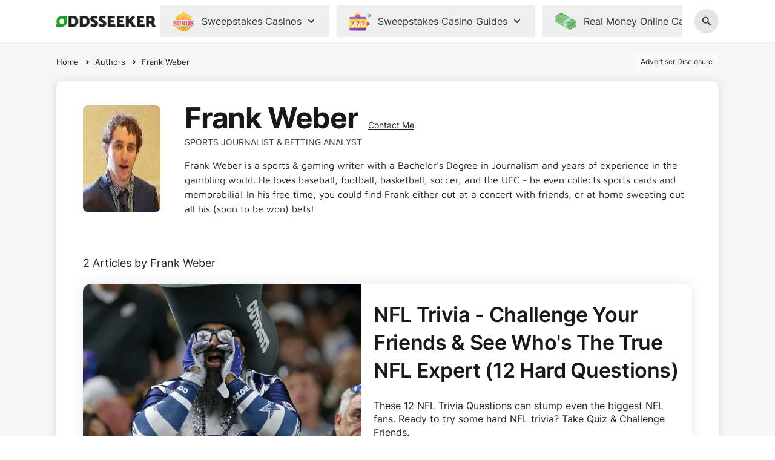

--- FILE ---
content_type: text/html; charset=UTF-8
request_url: https://oddsseeker.com/about/frank-weber
body_size: 27078
content:
<!DOCTYPE html>
<html lang=en>
<head>
<meta charset=UTF-8>
<meta name=viewport content="width=device-width, initial-scale=1.0">
<meta http-equiv=X-UA-Compatible content="ie=edge">
<title>Frank Weber - Sports & Gaming Journalist</title>
<meta name=description content="Frank Weber is an OddsSeeker.com contributor. Read their latest stories on sports betting, iGaming, and political betting here at OddsSeeker.com">
<link rel=canonical href="https://oddsseeker.com/about/frank-weber">
<meta property=og:title content="Frank Weber - Sports &amp; Gaming Journalist">
<meta property=og:description content="Frank Weber is an OddsSeeker.com contributor. Read their latest stories on sports betting, iGaming, and political betting here at OddsSeeker.com">
<meta property=og:url content="https://oddsseeker.com/about/frank-weber">
<meta property=og:type content=website>
<meta property=og:site_name content=OddsSeeker>
<meta property=og:image content="https://images.oddsseeker.com/filters:format(jpg)/og-images/about/os/frank-weber-1768971981.jpg">
<meta property=og:image:width content=1200>
<meta property=og:image:height content=630>
<meta property=og:image content="https://images.oddsseeker.com/author-profile-picture/frank-weber.webp?v=1689703865">
<meta name=twitter:card content=summary>
<meta name=twitter:site content="@SeekerOdds">
<meta name=twitter:image content="https://images.oddsseeker.com/author-profile-picture/frank-weber.webp?v=1689703865">
<meta name=twitter:title content="Frank Weber - Sports &amp; Gaming Journalist">
<meta name=twitter:description content="Frank Weber is an OddsSeeker.com contributor. Read their latest stories on sports betting, iGaming, and political betting here at OddsSeeker.com">
<meta name=facebook-domain-verification content=2m0b7h0r2dx7o92lssbi7uqjfrcvo4 />
<meta name=csrf-token content=0iupcb91jG3sfWsbB8FN7SpivIZUcgFfVF6Uyc2D>


<link href="https://www.googletagmanager.com" rel=preconnect>
<link href="https://connect.facebook.net" rel=preconnect>
<link href="https://ajax.cloudflare.com" rel=preconnect>
<link href="https://www.google-analytics.com" rel=dns-prefetch>
<link href="https://static.hotjar.com" rel=dns-prefetch>
<link rel=alternate type="application/atom+xml" href="https://oddsseeker.com/feed" title="OddsSeeker.com News">
<script type="application/ld+json">{"@context":"https://schema.org","@type":"BreadcrumbList","itemListElement":[{"@type":"ListItem","position":1,"item":{"@type":"Thing","name":"Home","@id":"https://oddsseeker.com"}},{"@type":"ListItem","position":2,"item":{"@type":"Thing","name":"Authors","@id":"https://oddsseeker.com/about#team"}},{"@type":"ListItem","position":3,"item":{"@type":"Thing","name":"Frank Weber","@id":"https://oddsseeker.com/about/frank-weber"}}],"@id":"https://oddsseeker.com/about/frank-weber#breadcrumb"}</script><script type="application/ld+json">{"@context":"https://schema.org","@type":"Organization","name":"Oddsseeker","url":"https://oddsseeker.com","sameAs":["https://www.facebook.com/OddsSeeker","https://www.tiktok.com/@oddsseeker?_t=ZN-8w88ChXmFqI&_r=1","https://www.instagram.com/oddsseeker.win","https://youtube.com/channel/UCD5yLbAHFD7aOrV4FD46qew"],"logo":{"@type":"ImageObject","inLanguage":"en-US","url":"https://oddsseeker.com/images/os/logo.webp","contentUrl":"https://oddsseeker.com/images/os/logo.webp","width":1280,"height":668,"caption":"Oddsseeker","@id":"https://oddsseeker.com/#/schema/logo/image"},"image":{"@type":"ImageObject","@id":"https://oddsseeker.com/#/schema/logo/image"},"@id":"https://oddsseeker.com/#organization"}</script><script type="application/ld+json">{"@context":"https://schema.org","@type":"WebSite","url":"https://oddsseeker.com","name":"Oddsseeker","inLanguage":"en-US","publisher":{"@type":"Organization","@id":"https://oddsseeker.com/#organization"},"@id":"https://oddsseeker.com/#website"}</script><script type="application/ld+json">{"@context":"https://schema.org","@type":"ImageObject","url":"https://oddsseeker.com/images/os/logo.webp","contentUrl":"https://oddsseeker.com/images/os/logo.webp","width":1280,"height":668,"@id":"https://oddsseeker.com/about/frank-weber#primaryimage"}</script><script type="application/ld+json">{"@context":"https://schema.org","@type":"WebPage","url":"https://oddsseeker.com/about/frank-weber","name":"Frank Weber - Sports & Gaming Journalist","isPartOf":{"@type":"WebSite","@id":"https://oddsseeker.com/#website"},"primaryImageOfPage":{"@type":"ImageObject","@id":"https://oddsseeker.com/about/frank-weber#primaryimage"},"datePublished":"2021-11-12 12:34:28","dateModified":"2024-01-23 12:19:49","description":"Frank Weber is an OddsSeeker.com contributor. Read their latest stories on sports betting, iGaming, and political betting here at OddsSeeker.com","inLanguage":"en-US","potentialAction":{"@type":"ReadAction","target":"https://oddsseeker.com/about/frank-weber"},"@id":"https://oddsseeker.com/about/frank-weber#webpage"}</script><script type="application/ld+json">{"@context":"https://schema.org","@type":"Person","name":"Frank Weber","jobTitle":"Sports Journalist & Betting Analyst","gender":"Male","image":"https://images.oddsseeker.com/author-profile-picture/frank-weber.webp?v=1689703865","url":"https://oddsseeker.com/about/frank-weber","sameAs":"https://www.linkedin.com/in/frank-weber-a057b41a2/","description":"Frank Weber is a sports &amp; gaming writer with a Bachelor's Degree in Journalism and years of experience in the gambling world. He loves baseball, football, basketball, soccer, and the UFC - he even collects sports cards and memorabilia! In his free time, you could find Frank either out at a concert with friends, or at home sweating out all his (soon to be won) bets!","knowsAbout":[],"knowsLanguage":"en-US","worksFor":{"@type":"Organization","url":"https://oddsseeker.com","name":"Oddsseeker"}}</script>
<link href="/css/frontend/app.fb4914e6dc9b8b2776afc7066e6ae93e.css" rel=preload as=style onload="this.onload=null;this.rel='stylesheet'">
<noscript>
<link href="/css/frontend/app.fb4914e6dc9b8b2776afc7066e6ae93e.css" rel=stylesheet>
</noscript>
<meta name=dmca-site-verification content=Z2RUZURNc2RESnc5ZnJUaGZ0Mnhwdz090 />
<link href="https://oddsseeker.com/apple-touch-icon.png?v=1720757978" rel=apple-touch-icon sizes=180x180>
<link type="image/png" href="https://oddsseeker.com/favicon-32x32.png?v=1720757978" rel=icon sizes=32x32>
<link type="image/png" href="https://oddsseeker.com/favicon-16x16.png?v=1720757978" rel=icon sizes=16x16>
<link href="https://oddsseeker.com/site.webmanifest?v=1720757978" rel=manifest>
<link href="https://oddsseeker.com/safari-pinned-tab.svg?v=1720757978" rel=mask-icon color="#ff4d4d">
<meta name=msapplication-TileColor content="#ff4d4d">
<meta name=theme-color content="#ffffff">
<script data-cfasync=false>
            window.dataLayer = window.dataLayer || [];
            window.GTM_ID = 'GTM-KGGFJBH';
            window.GTAG_ID = 'G-WHNR1WVNR4';
            window.FB_PIXEL_ID = '1208630300930122';
                        window.SITE_ID = 'os';
            window.PROXY_ROUTES = {
                gtag: 'https://oddsseeker.com/proxy/gtag.js',
                gtm: 'https://oddsseeker.com/proxy/gtm.js',
                facebookEvents: 'https://oddsseeker.com/proxy/fbevents.js',
                                googleAnalytics: 'https://oddsseeker.com/proxy/analytics.js',
                optinmonster: 'https://oddsseeker.com/proxy/optinmonster.js',
                optinmonsterCss: 'https://oddsseeker.com/proxy/optinmonster.css',
                dmcaBadge: 'https://oddsseeker.com/proxy/dmca-badge.js'
            };
        </script>
<script data-cfasync=false src="/frontend/js/third-party-scripts/deferred-analytics-loader.4ce4b794e06584f41e6b2ea870a6636d.js" defer></script>
<noscript><img src="https://www.facebook.com/tr?id=1208630300930122&ev=PageView&noscript=1" style=display:none height=1 width=1 /></noscript>
</head>
<body class=overflow-x-hidden>
<noscript>
<iframe src="https://www.googletagmanager.com/ns.html?id=GTM-KGGFJBH" style="display:none;visibility:hidden" height=0 width=0></iframe>
</noscript>
<nav class="fixed inset-x-0 top-0 z-[9999] h-header bg-white text-[#333] shadow-sm flex items-center lg:h-header-lg" x-data=header x-on:keydown.escape.window="isMenuOpen = false">
<div class="container flex items-center">
<a class="mr-2 flex-shrink-0 xl:mr-[50px]" href=" https://oddsseeker.com ">
<img class="h-auto object-contain md:w-[164px]" src="https://oddsseeker.com/images/os/logo.webp" alt="OddsSeeker Logo" width=146 height=42 />
</a>
<div class="ml-auto flex lg:mr-auto lg:overflow-x-auto">
<button class="ml-auto lg:hidden" x-on:click="toggle({
            topLevelActiveItemId: &#039;99380ebdb2459e4cfc351f017cfe7fb8294e01595b864a1c334b635d8bac48ee&#039;,
            firstLevelActiveItemId: &#039;845099542882dcd56a64c2966d07ac9fd85af735cc5d7ca5210d9042a0ba5722&#039;,
        })" :aria-label="isMenuOpen ? 'Close menu' : 'Open menu'" :aria-expanded="isMenuOpen ? 'true' : 'false'">
<svg x-cloak=1 x-show=isMenuOpen width=24 height=24 stroke="#333" xmlns="http://www.w3.org/2000/svg" fill=none viewbox="0 0 24 24" stroke-width=2 stroke=currentColor aria-hidden=true>
<path stroke-linecap=round stroke-linejoin=round d="M6 18L18 6M6 6l12 12"/>
</svg>
<svg x-show="!isMenuOpen" width=24 height=24 stroke="#333" xmlns="http://www.w3.org/2000/svg" fill=none viewbox="0 0 24 24" stroke-width=2 stroke=currentColor aria-hidden=true>
<path stroke-linecap=round stroke-linejoin=round d="M4 6h16M4 12h16M4 18h16"/>
</svg> </button>
<div class="top-header absolute inset-x-0 h-[calc(100vh-var(--header-height))] overflow-y-auto bg-white pb-20 lg:flex lg:flex-row-reverse lg:static lg:h-auto lg:overflow-y-visible lg:bg-transparent lg:pb-0" :class="isMenuOpen ? 'block' : 'hidden'" x-cloak>
<div class="relative cursor-pointer-all container my-5 lg:hidden" x-on:click.stop=handleSearchClick>
<label for=search-input-mobile>
<svg x-bind:class="{}" width=18 height=18 fill="#333" class="absolute top-1/2 -translate-y-1/2 left-10" xmlns="http://www.w3.org/2000/svg" viewbox="0 0 20 20" fill=currentColor aria-hidden=true>
<path fill-rule=evenodd d="M8 4a4 4 0 100 8 4 4 0 000-8zM2 8a6 6 0 1110.89 3.476l4.817 4.817a1 1 0 01-1.414 1.414l-4.816-4.816A6 6 0 012 8z" clip-rule=evenodd />
</svg> </label>
<input id=search-input-mobile type=search x-model=searchValue class="rounded-full focus:outline-none focus:ring-2 focus:ring-[#1d8267] w-full bg-[#F5F5F5] py-4 pl-14 pr-5" placeholder=Search>
</div>
<div class="flex px-1 overflow-x-auto border-y border-black/10 sm:max-lg:container sm:px-1 lg:px-0 lg:space-x-3 lg:border-none" x-ref=topLevelMenu>
<button class="py-2 whitespace-nowrap flex items-center px-4 min-w-max font-bold lg:px-5 lg:font-normal" :class="{
        &#039;underline decoration-[#48C794] decoration-[3px] underline-offset-4&#039;: isActive(0, &#039;99380ebdb2459e4cfc351f017cfe7fb8294e01595b864a1c334b635d8bac48ee&#039;),
    }" x-on:click.stop="handleItemClick({
            0: '99380ebdb2459e4cfc351f017cfe7fb8294e01595b864a1c334b635d8bac48ee',
             1: '845099542882dcd56a64c2966d07ac9fd85af735cc5d7ca5210d9042a0ba5722',         })">
<div class=mr-3 style="">
<img src="https://images.oddsseeker.com/free-casino-1728031056.svg" class="aspect-square object-contain" alt="Sweepstakes Casinos" title="Sweepstakes Casinos" width=36 height=36 loading=lazy>
</div>
<span>Sweepstakes Casinos</span>
<svg :class="{
                'rotate-180': isActive(
                    0,
                    '99380ebdb2459e4cfc351f017cfe7fb8294e01595b864a1c334b635d8bac48ee'
                )
            }" width=20 height=20 class="ml-1.5 transition duration-300" xmlns="http://www.w3.org/2000/svg" viewbox="0 0 20 20" fill=currentColor aria-hidden=true>
<path fill-rule=evenodd d="M5.293 7.293a1 1 0 011.414 0L10 10.586l3.293-3.293a1 1 0 111.414 1.414l-4 4a1 1 0 01-1.414 0l-4-4a1 1 0 010-1.414z" clip-rule=evenodd />
</svg> </button>
<button class="py-2 whitespace-nowrap flex items-center px-4 min-w-max font-bold lg:px-5 lg:font-normal" :class="{
        &#039;underline decoration-[#48C794] decoration-[3px] underline-offset-4&#039;: isActive(0, &#039;796aea65486d66fe8ac41b03dddb2537c258a493fe207e111794a9e582c13d7b&#039;),
    }" x-on:click.stop="handleItemClick({
            0: '796aea65486d66fe8ac41b03dddb2537c258a493fe207e111794a9e582c13d7b',
             1: '0193d8f480243d1eec18d8eb9fc5a881cc0f86e228c5cf2bdf2fea1590107e35',         })">
<div class=mr-3 style="">
<img src="https://images.oddsseeker.com/sweepstakes-guides-1728031056.svg" class="aspect-square object-contain" alt="Sweepstakes Guides" title="Sweepstakes Guides" width=36 height=36 loading=lazy>
</div>
<span>Sweepstakes Casino Guides</span>
<svg :class="{
                'rotate-180': isActive(
                    0,
                    '796aea65486d66fe8ac41b03dddb2537c258a493fe207e111794a9e582c13d7b'
                )
            }" width=20 height=20 class="ml-1.5 transition duration-300" xmlns="http://www.w3.org/2000/svg" viewbox="0 0 20 20" fill=currentColor aria-hidden=true>
<path fill-rule=evenodd d="M5.293 7.293a1 1 0 011.414 0L10 10.586l3.293-3.293a1 1 0 111.414 1.414l-4 4a1 1 0 01-1.414 0l-4-4a1 1 0 010-1.414z" clip-rule=evenodd />
</svg> </button>
<button class="py-2 whitespace-nowrap flex items-center px-4 min-w-max font-bold lg:px-5 lg:font-normal" :class="{
        &#039;underline decoration-[#48C794] decoration-[3px] underline-offset-4&#039;: isActive(0, &#039;34d80c77a2c261326240d2d252b66e360d3c9bd03bd7ef4f9cc16557fceb8683&#039;),
    }" x-on:click.stop="handleItemClick({
            0: '34d80c77a2c261326240d2d252b66e360d3c9bd03bd7ef4f9cc16557fceb8683',
             1: 'dd4296e1900c7cacd91ace7de9ad596c169f22c53e847346fc8f3ce296996ccc',         })">
<div class=mr-3 style="">
<img src="https://images.oddsseeker.com/OS-Money-Icon-1728046866.svg" class="aspect-square object-contain" alt="Money Icon" title="Casino Money Icon" width=36 height=36 loading=lazy>
</div>
<span>Real Money Online Casinos</span>
<svg :class="{
                'rotate-180': isActive(
                    0,
                    '34d80c77a2c261326240d2d252b66e360d3c9bd03bd7ef4f9cc16557fceb8683'
                )
            }" width=20 height=20 class="ml-1.5 transition duration-300" xmlns="http://www.w3.org/2000/svg" viewbox="0 0 20 20" fill=currentColor aria-hidden=true>
<path fill-rule=evenodd d="M5.293 7.293a1 1 0 011.414 0L10 10.586l3.293-3.293a1 1 0 111.414 1.414l-4 4a1 1 0 01-1.414 0l-4-4a1 1 0 010-1.414z" clip-rule=evenodd />
</svg> </button>
</div>
<div class="absolute -z-10 lg:inset-x-0 lg:top-header-lg lg:h-[calc(100vh-var(--header-height-lg))] lg:bg-black/30" x-show=isMenuOpen x-transition.opacity.duration.300ms x-cloak>
</div>
<div class="origin-top lg:absolute lg:inset-x-0 lg:top-header-lg lg:z-[9999] lg:h-[calc(100vh-var(--header-height-lg))]" x-show=isMenuOpen x-transition:enter="transition duration-300" x-transition:enter-start="opacity-0 scale-y-0" x-transition:enter-end="opacity-100 scale-y-100" x-transition:leave="transition duration-300" x-transition:leave-start="opacity-100 scale-y-100" x-transition:leave-end="opacity-0 scale-y-0" x-cloak>
<div class="bg-white lg:h-3/5 lg:overflow-y-auto" x-on:click.outside="
                    activeItems = {};
                    isMenuOpen = false;
                    isSearchOpen = false
                ">
<div class="container px-0 pb-10 lg:relative lg:px-5 lg:pt-10">
<div class="border-b border-black/10 lg:absolute lg:left-1/3 lg:right-0 lg:top-0 lg:grid lg:grid-cols-2 lg:border-none lg:py-10 lg:pl-24 py-4 sm:max-lg:container sm:px-0" x-show=isSearchOpen x-transition:enter="transition origin-top duration-300 lg:origin-left lg:scale-y-100" x-transition:enter-start="scale-y-0 opacity-0 lg:scale-x-0" x-transition:enter-end="scale-y-100 opacity-100 lg:scale-x-100" x-transition:leave="transition origin-top duration-300 lg:origin-left lg:scale-y-100" x-transition:leave-start="scale-y-100 opacity-100 lg:scale-x-100" x-transition:leave-end="scale-y-0 opacity-0 lg:scale-x-0" x-data="{
        searchResults: [{&quot;name&quot;:&quot;California Online Casinos&quot;,&quot;link&quot;:&quot;https:\/\/oddsseeker.com\/california-online-casinos&quot;,&quot;type&quot;:&quot;Market&quot;},{&quot;name&quot;:&quot;Florida Online Casino&quot;,&quot;link&quot;:&quot;https:\/\/oddsseeker.com\/florida-online-casinos&quot;,&quot;type&quot;:&quot;Market&quot;},{&quot;name&quot;:&quot;Michigan Online Casinos&quot;,&quot;link&quot;:&quot;https:\/\/oddsseeker.com\/michigan-online-casinos&quot;,&quot;type&quot;:&quot;Market&quot;},{&quot;name&quot;:&quot;New Jersey Online Casinos&quot;,&quot;link&quot;:&quot;https:\/\/oddsseeker.com\/new-jersey-online-casinos&quot;,&quot;type&quot;:&quot;Market&quot;},{&quot;name&quot;:&quot;Pennsylvania Online Casinos&quot;,&quot;link&quot;:&quot;https:\/\/oddsseeker.com\/pennsylvania-online-casinos&quot;,&quot;type&quot;:&quot;Market&quot;},{&quot;name&quot;:&quot;Sweepstakes Casino&quot;,&quot;link&quot;:&quot;https:\/\/oddsseeker.com\/sweepstakes&quot;,&quot;type&quot;:&quot;Market&quot;},{&quot;name&quot;:&quot;Virginia Online Lottery&quot;,&quot;link&quot;:&quot;https:\/\/oddsseeker.com\/virginia-online-lottery-va&quot;,&quot;type&quot;:&quot;Market&quot;},{&quot;name&quot;:&quot;West Virginia Online Casinos&quot;,&quot;link&quot;:&quot;https:\/\/oddsseeker.com\/west-virginia-online-casinos&quot;,&quot;type&quot;:&quot;Market&quot;},{&quot;name&quot;:&quot;American Luck&quot;,&quot;link&quot;:&quot;https:\/\/oddsseeker.com\/sweepstakes\/american-luck&quot;,&quot;type&quot;:&quot;Review&quot;},{&quot;name&quot;:&quot;Bally Casino&quot;,&quot;link&quot;:&quot;https:\/\/oddsseeker.com\/casinos\/bally&quot;,&quot;type&quot;:&quot;Review&quot;},{&quot;name&quot;:&quot;BetMGM Casino&quot;,&quot;link&quot;:&quot;https:\/\/oddsseeker.com\/casinos\/betmgm&quot;,&quot;type&quot;:&quot;Review&quot;},{&quot;name&quot;:&quot;BetPARX Online Casino Review&quot;,&quot;link&quot;:&quot;https:\/\/oddsseeker.com\/casinos\/parx&quot;,&quot;type&quot;:&quot;Review&quot;},{&quot;name&quot;:&quot;BetRegal&quot;,&quot;link&quot;:&quot;https:\/\/oddsseeker.com\/casinos\/betregal&quot;,&quot;type&quot;:&quot;Review&quot;},{&quot;name&quot;:&quot;BetRivers Online Casino&quot;,&quot;link&quot;:&quot;https:\/\/oddsseeker.com\/casinos\/betrivers&quot;,&quot;type&quot;:&quot;Review&quot;},{&quot;name&quot;:&quot;Big Shot Games&quot;,&quot;link&quot;:&quot;https:\/\/oddsseeker.com\/sweepstakes\/big-shot-games&quot;,&quot;type&quot;:&quot;Review&quot;},{&quot;name&quot;:&quot;Borgata Online Casino&quot;,&quot;link&quot;:&quot;https:\/\/oddsseeker.com\/casinos\/borgata&quot;,&quot;type&quot;:&quot;Review&quot;},{&quot;name&quot;:&quot;Caesars Palace Online Casino&quot;,&quot;link&quot;:&quot;https:\/\/oddsseeker.com\/casinos\/caesars-palace-online-casino&quot;,&quot;type&quot;:&quot;Review&quot;},{&quot;name&quot;:&quot;Carnival Citi&quot;,&quot;link&quot;:&quot;https:\/\/oddsseeker.com\/sweepstakes\/carnival-citi&quot;,&quot;type&quot;:&quot;Review&quot;},{&quot;name&quot;:&quot;Casino.Click&quot;,&quot;link&quot;:&quot;https:\/\/oddsseeker.com\/sweepstakes\/casino-click&quot;,&quot;type&quot;:&quot;Review&quot;},{&quot;name&quot;:&quot;Cazino&quot;,&quot;link&quot;:&quot;https:\/\/oddsseeker.com\/sweepstakes\/cazino&quot;,&quot;type&quot;:&quot;Review&quot;},{&quot;name&quot;:&quot;Chanced Casino&quot;,&quot;link&quot;:&quot;https:\/\/oddsseeker.com\/sweepstakes\/chanced&quot;,&quot;type&quot;:&quot;Review&quot;},{&quot;name&quot;:&quot;Chumba Casino&quot;,&quot;link&quot;:&quot;https:\/\/oddsseeker.com\/sweepstakes\/chumba&quot;,&quot;type&quot;:&quot;Review&quot;},{&quot;name&quot;:&quot;Crown Coins Casino&quot;,&quot;link&quot;:&quot;https:\/\/oddsseeker.com\/sweepstakes\/crown-coins&quot;,&quot;type&quot;:&quot;Review&quot;},{&quot;name&quot;:&quot;DingDingDing Casino&quot;,&quot;link&quot;:&quot;https:\/\/oddsseeker.com\/sweepstakes\/dingdingding&quot;,&quot;type&quot;:&quot;Review&quot;},{&quot;name&quot;:&quot;DraftKings Online Casino Review&quot;,&quot;link&quot;:&quot;https:\/\/oddsseeker.com\/casinos\/draftkings&quot;,&quot;type&quot;:&quot;Review&quot;},{&quot;name&quot;:&quot;FanDuel Casino Review&quot;,&quot;link&quot;:&quot;https:\/\/oddsseeker.com\/casinos\/fanduel&quot;,&quot;type&quot;:&quot;Review&quot;},{&quot;name&quot;:&quot;FireKeepers Online Casino&quot;,&quot;link&quot;:&quot;https:\/\/oddsseeker.com\/casinos\/firekeepers&quot;,&quot;type&quot;:&quot;Review&quot;},{&quot;name&quot;:&quot;Fliff Social Sportsbook&quot;,&quot;link&quot;:&quot;https:\/\/oddsseeker.com\/sweepstakes\/fliff&quot;,&quot;type&quot;:&quot;Review&quot;},{&quot;name&quot;:&quot;Fortune Coins Casino&quot;,&quot;link&quot;:&quot;https:\/\/oddsseeker.com\/sweepstakes\/fortune-coins&quot;,&quot;type&quot;:&quot;Review&quot;},{&quot;name&quot;:&quot;Fortune Wheelz&quot;,&quot;link&quot;:&quot;https:\/\/oddsseeker.com\/sweepstakes\/fortune-wheelz&quot;,&quot;type&quot;:&quot;Review&quot;},{&quot;name&quot;:&quot;Four Winds Online Casino Review&quot;,&quot;link&quot;:&quot;https:\/\/oddsseeker.com\/casinos\/four-winds&quot;,&quot;type&quot;:&quot;Review&quot;},{&quot;name&quot;:&quot;Funrize Casino&quot;,&quot;link&quot;:&quot;https:\/\/oddsseeker.com\/sweepstakes\/funrize&quot;,&quot;type&quot;:&quot;Review&quot;},{&quot;name&quot;:&quot;FunzCity Casino&quot;,&quot;link&quot;:&quot;https:\/\/oddsseeker.com\/sweepstakes\/funzcity&quot;,&quot;type&quot;:&quot;Review&quot;},{&quot;name&quot;:&quot;Funzpoints Casino&quot;,&quot;link&quot;:&quot;https:\/\/oddsseeker.com\/sweepstakes\/funzpoints&quot;,&quot;type&quot;:&quot;Review&quot;},{&quot;name&quot;:&quot;Gambino Slots Casino Review&quot;,&quot;link&quot;:&quot;https:\/\/oddsseeker.com\/sweepstakes\/gambino&quot;,&quot;type&quot;:&quot;Review&quot;},{&quot;name&quot;:&quot;Global Poker Review&quot;,&quot;link&quot;:&quot;https:\/\/oddsseeker.com\/sweepstakes\/global-poker&quot;,&quot;type&quot;:&quot;Review&quot;},{&quot;name&quot;:&quot;Golden Hearts Games Casino&quot;,&quot;link&quot;:&quot;https:\/\/oddsseeker.com\/sweepstakes\/golden-hearts-games&quot;,&quot;type&quot;:&quot;Review&quot;},{&quot;name&quot;:&quot;Golden Nugget Online Casino Review&quot;,&quot;link&quot;:&quot;https:\/\/oddsseeker.com\/casinos\/golden-nugget&quot;,&quot;type&quot;:&quot;Review&quot;},{&quot;name&quot;:&quot;Hard Rock Bet Online Casino&quot;,&quot;link&quot;:&quot;https:\/\/oddsseeker.com\/casinos\/hard-rock&quot;,&quot;type&quot;:&quot;Review&quot;},{&quot;name&quot;:&quot;Hard Rock Neverland Casino&quot;,&quot;link&quot;:&quot;https:\/\/oddsseeker.com\/sweepstakes\/neverland&quot;,&quot;type&quot;:&quot;Review&quot;},{&quot;name&quot;:&quot;Harrah\u2019s Online Casino&quot;,&quot;link&quot;:&quot;https:\/\/oddsseeker.com\/casinos\/harrahs&quot;,&quot;type&quot;:&quot;Review&quot;},{&quot;name&quot;:&quot;Hello Millions Casino&quot;,&quot;link&quot;:&quot;https:\/\/oddsseeker.com\/sweepstakes\/hello-millions&quot;,&quot;type&quot;:&quot;Review&quot;},{&quot;name&quot;:&quot;High 5 Casino&quot;,&quot;link&quot;:&quot;https:\/\/oddsseeker.com\/sweepstakes\/high-5&quot;,&quot;type&quot;:&quot;Review&quot;},{&quot;name&quot;:&quot;Hollywood Online Casino Review&quot;,&quot;link&quot;:&quot;https:\/\/oddsseeker.com\/casinos\/hollywood&quot;,&quot;type&quot;:&quot;Review&quot;},{&quot;name&quot;:&quot;Horseplay.com&quot;,&quot;link&quot;:&quot;https:\/\/oddsseeker.com\/casinos\/b-spot&quot;,&quot;type&quot;:&quot;Review&quot;},{&quot;name&quot;:&quot;iCasino&quot;,&quot;link&quot;:&quot;https:\/\/oddsseeker.com\/sweepstakes\/icasino&quot;,&quot;type&quot;:&quot;Review&quot;},{&quot;name&quot;:&quot;Jackpocket&quot;,&quot;link&quot;:&quot;https:\/\/oddsseeker.com\/lottery\/jackpocket&quot;,&quot;type&quot;:&quot;Review&quot;},{&quot;name&quot;:&quot;Jackpot Planet Casino&quot;,&quot;link&quot;:&quot;https:\/\/oddsseeker.com\/sweepstakes\/jackpot-planet&quot;,&quot;type&quot;:&quot;Review&quot;},{&quot;name&quot;:&quot;Jackpot.com Review&quot;,&quot;link&quot;:&quot;https:\/\/oddsseeker.com\/lottery\/jackpot&quot;,&quot;type&quot;:&quot;Review&quot;},{&quot;name&quot;:&quot;Jackpota Casino&quot;,&quot;link&quot;:&quot;https:\/\/oddsseeker.com\/sweepstakes\/jackpota&quot;,&quot;type&quot;:&quot;Review&quot;},{&quot;name&quot;:&quot;Kickr &quot;,&quot;link&quot;:&quot;https:\/\/oddsseeker.com\/sweepstakes\/kickr&quot;,&quot;type&quot;:&quot;Review&quot;},{&quot;name&quot;:&quot;Legendz Casino&quot;,&quot;link&quot;:&quot;https:\/\/oddsseeker.com\/sweepstakes\/legendz&quot;,&quot;type&quot;:&quot;Review&quot;},{&quot;name&quot;:&quot;Lucky.me Casino&quot;,&quot;link&quot;:&quot;https:\/\/oddsseeker.com\/sweepstakes\/luckyme&quot;,&quot;type&quot;:&quot;Review&quot;},{&quot;name&quot;:&quot;LuckyBird.io Casino&quot;,&quot;link&quot;:&quot;https:\/\/oddsseeker.com\/sweepstakes\/luckybird&quot;,&quot;type&quot;:&quot;Review&quot;},{&quot;name&quot;:&quot;LuckyLand Slots&quot;,&quot;link&quot;:&quot;https:\/\/oddsseeker.com\/sweepstakes\/luckyland-slots&quot;,&quot;type&quot;:&quot;Review&quot;},{&quot;name&quot;:&quot;McLuck Casino&quot;,&quot;link&quot;:&quot;https:\/\/oddsseeker.com\/sweepstakes\/mcluck&quot;,&quot;type&quot;:&quot;Review&quot;},{&quot;name&quot;:&quot;Michigan Lottery&quot;,&quot;link&quot;:&quot;https:\/\/oddsseeker.com\/lottery\/michigan&quot;,&quot;type&quot;:&quot;Review&quot;},{&quot;name&quot;:&quot;Modo.us Casino&quot;,&quot;link&quot;:&quot;https:\/\/oddsseeker.com\/sweepstakes\/modo&quot;,&quot;type&quot;:&quot;Review&quot;},{&quot;name&quot;:&quot;Mohegan Sun Online Casino Review&quot;,&quot;link&quot;:&quot;https:\/\/oddsseeker.com\/casinos\/mohegan-sun&quot;,&quot;type&quot;:&quot;Review&quot;},{&quot;name&quot;:&quot;MoonSpin.us&quot;,&quot;link&quot;:&quot;https:\/\/oddsseeker.com\/sweepstakes\/moonspin&quot;,&quot;type&quot;:&quot;Review&quot;},{&quot;name&quot;:&quot;Mount Airy Online Casino Review&quot;,&quot;link&quot;:&quot;https:\/\/oddsseeker.com\/casinos\/mount-airy&quot;,&quot;type&quot;:&quot;Review&quot;},{&quot;name&quot;:&quot;NoLimitCoins Casino&quot;,&quot;link&quot;:&quot;https:\/\/oddsseeker.com\/sweepstakes\/nolimitcoins&quot;,&quot;type&quot;:&quot;Review&quot;},{&quot;name&quot;:&quot;Ocean Online Casino&quot;,&quot;link&quot;:&quot;https:\/\/oddsseeker.com\/casinos\/ocean&quot;,&quot;type&quot;:&quot;Review&quot;},{&quot;name&quot;:&quot;Onyx Odds&quot;,&quot;link&quot;:&quot;https:\/\/oddsseeker.com\/sweepstakes\/onyx-odds&quot;,&quot;type&quot;:&quot;Review&quot;},{&quot;name&quot;:&quot;PartyCasino&quot;,&quot;link&quot;:&quot;https:\/\/oddsseeker.com\/casinos\/partycasino&quot;,&quot;type&quot;:&quot;Review&quot;},{&quot;name&quot;:&quot;Play Gun Lake Online Casino&quot;,&quot;link&quot;:&quot;https:\/\/oddsseeker.com\/casinos\/playgunlake&quot;,&quot;type&quot;:&quot;Review&quot;},{&quot;name&quot;:&quot;PlayFame Casino&quot;,&quot;link&quot;:&quot;https:\/\/oddsseeker.com\/sweepstakes\/playfame&quot;,&quot;type&quot;:&quot;Review&quot;},{&quot;name&quot;:&quot;PlayLive! Online Casino&quot;,&quot;link&quot;:&quot;https:\/\/oddsseeker.com\/casinos\/playlive&quot;,&quot;type&quot;:&quot;Review&quot;},{&quot;name&quot;:&quot;PlayStar Online Casino Review&quot;,&quot;link&quot;:&quot;https:\/\/oddsseeker.com\/casinos\/playstar&quot;,&quot;type&quot;:&quot;Review&quot;},{&quot;name&quot;:&quot;PrizePicks&quot;,&quot;link&quot;:&quot;https:\/\/oddsseeker.com\/daily-fantasy\/prizepicks&quot;,&quot;type&quot;:&quot;Review&quot;},{&quot;name&quot;:&quot;Pulsz Bingo&quot;,&quot;link&quot;:&quot;https:\/\/oddsseeker.com\/sweepstakes\/pulsz-bingo&quot;,&quot;type&quot;:&quot;Review&quot;},{&quot;name&quot;:&quot;Pulsz Online Casino&quot;,&quot;link&quot;:&quot;https:\/\/oddsseeker.com\/sweepstakes\/pulsz&quot;,&quot;type&quot;:&quot;Review&quot;},{&quot;name&quot;:&quot;Punt.com&quot;,&quot;link&quot;:&quot;https:\/\/oddsseeker.com\/sweepstakes\/punt&quot;,&quot;type&quot;:&quot;Review&quot;},{&quot;name&quot;:&quot;RealPrize Casino&quot;,&quot;link&quot;:&quot;https:\/\/oddsseeker.com\/sweepstakes\/realprize&quot;,&quot;type&quot;:&quot;Review&quot;},{&quot;name&quot;:&quot;Resorts Online Casino Review&quot;,&quot;link&quot;:&quot;https:\/\/oddsseeker.com\/casinos\/resorts&quot;,&quot;type&quot;:&quot;Review&quot;},{&quot;name&quot;:&quot;Rivers Casino4Fun&quot;,&quot;link&quot;:&quot;https:\/\/oddsseeker.com\/sweepstakes\/rivers-casino4fun&quot;,&quot;type&quot;:&quot;Review&quot;},{&quot;name&quot;:&quot;Rolling Riches&quot;,&quot;link&quot;:&quot;https:\/\/oddsseeker.com\/sweepstakes\/rolling-riches&quot;,&quot;type&quot;:&quot;Review&quot;},{&quot;name&quot;:&quot;Saganing Eagles Landing Casino &amp; Hotel&quot;,&quot;link&quot;:&quot;https:\/\/oddsseeker.com\/saganing-eagles-landing&quot;,&quot;type&quot;:&quot;Review&quot;},{&quot;name&quot;:&quot;San Manuel Casino Online&quot;,&quot;link&quot;:&quot;https:\/\/oddsseeker.com\/casinos\/san-manuel&quot;,&quot;type&quot;:&quot;Review&quot;},{&quot;name&quot;:&quot;Skillz Games&quot;,&quot;link&quot;:&quot;https:\/\/oddsseeker.com\/sweepstakes\/skillz&quot;,&quot;type&quot;:&quot;Review&quot;},{&quot;name&quot;:&quot;Spin Palace Casino&quot;,&quot;link&quot;:&quot;https:\/\/oddsseeker.com\/casinos\/spin-palace-casino&quot;,&quot;type&quot;:&quot;Review&quot;},{&quot;name&quot;:&quot;SpinBlitz Casino&quot;,&quot;link&quot;:&quot;https:\/\/oddsseeker.com\/sweepstakes\/spinblitz&quot;,&quot;type&quot;:&quot;Review&quot;},{&quot;name&quot;:&quot;Sports Illustrated Casino Review&quot;,&quot;link&quot;:&quot;https:\/\/oddsseeker.com\/casinos\/sports-illustrated&quot;,&quot;type&quot;:&quot;Review&quot;},{&quot;name&quot;:&quot;Sportzino&quot;,&quot;link&quot;:&quot;https:\/\/oddsseeker.com\/sweepstakes\/sportzino&quot;,&quot;type&quot;:&quot;Review&quot;},{&quot;name&quot;:&quot;Spree Casino&quot;,&quot;link&quot;:&quot;https:\/\/oddsseeker.com\/sweepstakes\/spree&quot;,&quot;type&quot;:&quot;Review&quot;},{&quot;name&quot;:&quot;Stake.us Casino&quot;,&quot;link&quot;:&quot;https:\/\/oddsseeker.com\/sweepstakes\/stake&quot;,&quot;type&quot;:&quot;Review&quot;},{&quot;name&quot;:&quot;Stardust Online Casino&quot;,&quot;link&quot;:&quot;https:\/\/oddsseeker.com\/casinos\/stardust&quot;,&quot;type&quot;:&quot;Review&quot;},{&quot;name&quot;:&quot;Stars Casino Review&quot;,&quot;link&quot;:&quot;https:\/\/oddsseeker.com\/casinos\/stars&quot;,&quot;type&quot;:&quot;Review&quot;},{&quot;name&quot;:&quot;SugarHouse Online Casino Review&quot;,&quot;link&quot;:&quot;https:\/\/oddsseeker.com\/casinos\/sugarhouse&quot;,&quot;type&quot;:&quot;Review&quot;},{&quot;name&quot;:&quot;TaoFortune Casino&quot;,&quot;link&quot;:&quot;https:\/\/oddsseeker.com\/sweepstakes\/taofortune&quot;,&quot;type&quot;:&quot;Review&quot;},{&quot;name&quot;:&quot;The Money Factory&quot;,&quot;link&quot;:&quot;https:\/\/oddsseeker.com\/sweepstakes\/money-factory&quot;,&quot;type&quot;:&quot;Review&quot;},{&quot;name&quot;:&quot;Thrillz Social Sportsbook&quot;,&quot;link&quot;:&quot;https:\/\/oddsseeker.com\/sweepstakes\/thrillz&quot;,&quot;type&quot;:&quot;Review&quot;},{&quot;name&quot;:&quot;Tipico Online Casino Review&quot;,&quot;link&quot;:&quot;https:\/\/oddsseeker.com\/casinos\/tipico&quot;,&quot;type&quot;:&quot;Review&quot;},{&quot;name&quot;:&quot;Tropicana Online Casino Review&quot;,&quot;link&quot;:&quot;https:\/\/oddsseeker.com\/casinos\/tropicana&quot;,&quot;type&quot;:&quot;Review&quot;},{&quot;name&quot;:&quot;Underdog Fantasy&quot;,&quot;link&quot;:&quot;https:\/\/oddsseeker.com\/daily-fantasy\/underdog&quot;,&quot;type&quot;:&quot;Review&quot;},{&quot;name&quot;:&quot;Unibet Online Casino Review&quot;,&quot;link&quot;:&quot;https:\/\/oddsseeker.com\/casinos\/unibet&quot;,&quot;type&quot;:&quot;Review&quot;},{&quot;name&quot;:&quot;VegasGems Casino&quot;,&quot;link&quot;:&quot;https:\/\/oddsseeker.com\/sweepstakes\/vegasgems&quot;,&quot;type&quot;:&quot;Review&quot;},{&quot;name&quot;:&quot;Virgin Online Casino Review&quot;,&quot;link&quot;:&quot;https:\/\/oddsseeker.com\/casinos\/virgin&quot;,&quot;type&quot;:&quot;Review&quot;},{&quot;name&quot;:&quot;Wheel of Fortune Casino&quot;,&quot;link&quot;:&quot;https:\/\/oddsseeker.com\/casinos\/wheel-of-fortune&quot;,&quot;type&quot;:&quot;Review&quot;},{&quot;name&quot;:&quot;Wind Creek Casino Review&quot;,&quot;link&quot;:&quot;https:\/\/oddsseeker.com\/casinos\/wind-creek&quot;,&quot;type&quot;:&quot;Review&quot;},{&quot;name&quot;:&quot;WOW Vegas Casino&quot;,&quot;link&quot;:&quot;https:\/\/oddsseeker.com\/sweepstakes\/wow-vegas&quot;,&quot;type&quot;:&quot;Review&quot;},{&quot;name&quot;:&quot;WSOP&quot;,&quot;link&quot;:&quot;https:\/\/oddsseeker.com\/casinos\/wsop&quot;,&quot;type&quot;:&quot;Review&quot;},{&quot;name&quot;:&quot;WynnBET Casino Review&quot;,&quot;link&quot;:&quot;https:\/\/oddsseeker.com\/casinos\/wynnbet&quot;,&quot;type&quot;:&quot;Review&quot;},{&quot;name&quot;:&quot;Yay Casino&quot;,&quot;link&quot;:&quot;https:\/\/oddsseeker.com\/sweepstakes\/yay-casino&quot;,&quot;type&quot;:&quot;Review&quot;},{&quot;name&quot;:&quot;ZitoBox Casino&quot;,&quot;link&quot;:&quot;https:\/\/oddsseeker.com\/sweepstakes\/zitobox&quot;,&quot;type&quot;:&quot;Review&quot;},{&quot;name&quot;:&quot;Zula Casino&quot;,&quot;link&quot;:&quot;https:\/\/oddsseeker.com\/sweepstakes\/zula&quot;,&quot;type&quot;:&quot;Review&quot;},{&quot;name&quot;:&quot;Advertising Disclosure&quot;,&quot;link&quot;:&quot;https:\/\/oddsseeker.com\/advertising-disclosure&quot;,&quot;type&quot;:&quot;Stories&quot;},{&quot;name&quot;:&quot;Apple Pay Online Casinos in the US&quot;,&quot;link&quot;:&quot;https:\/\/oddsseeker.com\/payments\/apple-pay&quot;,&quot;type&quot;:&quot;Stories&quot;},{&quot;name&quot;:&quot;Best Mastercard Casinos in the US 2026&quot;,&quot;link&quot;:&quot;https:\/\/oddsseeker.com\/payments\/mastercard&quot;,&quot;type&quot;:&quot;Stories&quot;},{&quot;name&quot;:&quot;Best Online Blackjack Sites: Play Free Blackjack Games Online in the US 2026&quot;,&quot;link&quot;:&quot;https:\/\/oddsseeker.com\/free-blackjack&quot;,&quot;type&quot;:&quot;Stories&quot;},{&quot;name&quot;:&quot;Best Online Casino Bonuses and Welcome Offers for US players 2026&quot;,&quot;link&quot;:&quot;https:\/\/oddsseeker.com\/casinos\/bonuses&quot;,&quot;type&quot;:&quot;Stories&quot;},{&quot;name&quot;:&quot;Best Online Casino Promo Codes 2026&quot;,&quot;link&quot;:&quot;https:\/\/oddsseeker.com\/casinos\/bonus-codes&quot;,&quot;type&quot;:&quot;Stories&quot;},{&quot;name&quot;:&quot;Best Online Casinos That Accept PayNearMe 2026&quot;,&quot;link&quot;:&quot;https:\/\/oddsseeker.com\/payments\/paynearme&quot;,&quot;type&quot;:&quot;Stories&quot;},{&quot;name&quot;:&quot;Best PayPal Online Casinos in the US 2026&quot;,&quot;link&quot;:&quot;https:\/\/oddsseeker.com\/payments\/paypal&quot;,&quot;type&quot;:&quot;Stories&quot;},{&quot;name&quot;:&quot;Best Roulette Sites: Play Online Roulette for Real Money 2025&quot;,&quot;link&quot;:&quot;https:\/\/oddsseeker.com\/free-roulette&quot;,&quot;type&quot;:&quot;Stories&quot;},{&quot;name&quot;:&quot;Best Skrill Online Casinos in the US 2026&quot;,&quot;link&quot;:&quot;https:\/\/oddsseeker.com\/payments\/skrill&quot;,&quot;type&quot;:&quot;Stories&quot;},{&quot;name&quot;:&quot;Best Social Casinos in the US&quot;,&quot;link&quot;:&quot;https:\/\/oddsseeker.com\/casinos\/social&quot;,&quot;type&quot;:&quot;Stories&quot;},{&quot;name&quot;:&quot;Best Trustly Casinos in the US 2026&quot;,&quot;link&quot;:&quot;https:\/\/oddsseeker.com\/payments\/trustly&quot;,&quot;type&quot;:&quot;Stories&quot;},{&quot;name&quot;:&quot;Best Visa Casinos in the US 2026&quot;,&quot;link&quot;:&quot;https:\/\/oddsseeker.com\/payments\/visa&quot;,&quot;type&quot;:&quot;Stories&quot;},{&quot;name&quot;:&quot;Casino Payment Methods for US Players&quot;,&quot;link&quot;:&quot;https:\/\/oddsseeker.com\/payments&quot;,&quot;type&quot;:&quot;Stories&quot;},{&quot;name&quot;:&quot;Editorial Process&quot;,&quot;link&quot;:&quot;https:\/\/oddsseeker.com\/editorial-process&quot;,&quot;type&quot;:&quot;Stories&quot;},{&quot;name&quot;:&quot;Fastest Payout Online Casinos in the US for 2026&quot;,&quot;link&quot;:&quot;https:\/\/oddsseeker.com\/casinos\/fastest-payout&quot;,&quot;type&quot;:&quot;Stories&quot;},{&quot;name&quot;:&quot;Free Spins Casino Bonuses in 2026&quot;,&quot;link&quot;:&quot;https:\/\/oddsseeker.com\/casinos\/free-spins&quot;,&quot;type&quot;:&quot;Stories&quot;},{&quot;name&quot;:&quot;Gambling Addiction&quot;,&quot;link&quot;:&quot;https:\/\/oddsseeker.com\/gambling-addiction&quot;,&quot;type&quot;:&quot;Stories&quot;},{&quot;name&quot;:&quot;Hacksaw Gaming Review&quot;,&quot;link&quot;:&quot;https:\/\/oddsseeker.com\/sweepstakes\/providers\/hacksaw-gaming&quot;,&quot;type&quot;:&quot;Stories&quot;},{&quot;name&quot;:&quot;How We Review and Rate Online Casinos&quot;,&quot;link&quot;:&quot;https:\/\/oddsseeker.com\/how-we-rate&quot;,&quot;type&quot;:&quot;Stories&quot;},{&quot;name&quot;:&quot;Is Online Blackjack Rigged?&quot;,&quot;link&quot;:&quot;https:\/\/oddsseeker.com\/free-blackjack\/rigged&quot;,&quot;type&quot;:&quot;Stories&quot;},{&quot;name&quot;:&quot;Legal Gambling Age&quot;,&quot;link&quot;:&quot;https:\/\/oddsseeker.com\/legal-gambling-age&quot;,&quot;type&quot;:&quot;Stories&quot;},{&quot;name&quot;:&quot;Minimum Deposit: $5 or $10 US Online Casinos&quot;,&quot;link&quot;:&quot;https:\/\/oddsseeker.com\/casinos\/minimum-deposit&quot;,&quot;type&quot;:&quot;Stories&quot;},{&quot;name&quot;:&quot;No Deposit Bonuses in the USA for 2026&quot;,&quot;link&quot;:&quot;https:\/\/oddsseeker.com\/casinos\/no-deposit&quot;,&quot;type&quot;:&quot;Stories&quot;},{&quot;name&quot;:&quot;Online Casinos Accepting Gift Card Payments in the US&quot;,&quot;link&quot;:&quot;https:\/\/oddsseeker.com\/payments\/gift-card&quot;,&quot;type&quot;:&quot;Stories&quot;},{&quot;name&quot;:&quot;Online Casinos That Accept Venmo in the US&quot;,&quot;link&quot;:&quot;https:\/\/oddsseeker.com\/payments\/venmo&quot;,&quot;type&quot;:&quot;Stories&quot;},{&quot;name&quot;:&quot;PaysafeCard Online Casinos in the US&quot;,&quot;link&quot;:&quot;https:\/\/oddsseeker.com\/payments\/paysafecard&quot;,&quot;type&quot;:&quot;Stories&quot;},{&quot;name&quot;:&quot;Play+ Online Casinos in the US 2026&quot;,&quot;link&quot;:&quot;https:\/\/oddsseeker.com\/payments\/play-plus&quot;,&quot;type&quot;:&quot;Stories&quot;},{&quot;name&quot;:&quot;Privacy Policy&quot;,&quot;link&quot;:&quot;https:\/\/oddsseeker.com\/privacy-policy&quot;,&quot;type&quot;:&quot;Stories&quot;},{&quot;name&quot;:&quot;Real Money Online Slots - Play the best High RTP Slots for Real Money in the US for 2024&quot;,&quot;link&quot;:&quot;https:\/\/oddsseeker.com\/casinos\/slots&quot;,&quot;type&quot;:&quot;Stories&quot;},{&quot;name&quot;:&quot;Self-Exclusion &amp; Responsible Gambling&quot;,&quot;link&quot;:&quot;https:\/\/oddsseeker.com\/self-exclusion&quot;,&quot;type&quot;:&quot;Stories&quot;},{&quot;name&quot;:&quot;Sites Like American Luck - American Luck Casino Alternatives 2026&quot;,&quot;link&quot;:&quot;https:\/\/oddsseeker.com\/sweepstakes\/alternatives\/american-luck&quot;,&quot;type&quot;:&quot;Stories&quot;},{&quot;name&quot;:&quot;Sites Like Chanced - Chanced Casino Alternatives 2026&quot;,&quot;link&quot;:&quot;https:\/\/oddsseeker.com\/sweepstakes\/alternatives\/chanced&quot;,&quot;type&quot;:&quot;Stories&quot;},{&quot;name&quot;:&quot;Sites like Chumba - Chumba Casino Alternatives 2026&quot;,&quot;link&quot;:&quot;https:\/\/oddsseeker.com\/sweepstakes\/alternatives\/chumba&quot;,&quot;type&quot;:&quot;Stories&quot;},{&quot;name&quot;:&quot;Sites Like DingDingDing - DingDingDing Casino Alternatives 2026&quot;,&quot;link&quot;:&quot;https:\/\/oddsseeker.com\/sweepstakes\/alternatives\/ding-ding-ding-casino&quot;,&quot;type&quot;:&quot;Stories&quot;},{&quot;name&quot;:&quot;Sites Like Enchanted - Enchanted Casino Alternatives 2026&quot;,&quot;link&quot;:&quot;https:\/\/oddsseeker.com\/sweepstakes\/alternatives\/enchanted&quot;,&quot;type&quot;:&quot;Stories&quot;},{&quot;name&quot;:&quot;Sites like Fortune Coins - Fortune Coins Alternatives 2026&quot;,&quot;link&quot;:&quot;https:\/\/oddsseeker.com\/sweepstakes\/alternatives\/fortune-coins&quot;,&quot;type&quot;:&quot;Stories&quot;},{&quot;name&quot;:&quot;Sites Like Funrize - Funrize Casino Alternatives 2026&quot;,&quot;link&quot;:&quot;https:\/\/oddsseeker.com\/sweepstakes\/alternatives\/funrize&quot;,&quot;type&quot;:&quot;Stories&quot;},{&quot;name&quot;:&quot;Sites Like Funzpoints - Funzpoints Alternatives 2026&quot;,&quot;link&quot;:&quot;https:\/\/oddsseeker.com\/sweepstakes\/alternatives\/funzpoints&quot;,&quot;type&quot;:&quot;Stories&quot;},{&quot;name&quot;:&quot;Sites Like Hello Millions - Hello Millions Alternatives 2026&quot;,&quot;link&quot;:&quot;https:\/\/oddsseeker.com\/sweepstakes\/alternatives\/hello-millions&quot;,&quot;type&quot;:&quot;Stories&quot;},{&quot;name&quot;:&quot;Sites Like High 5 Casino - High 5 Casino Alternatives 2026&quot;,&quot;link&quot;:&quot;https:\/\/oddsseeker.com\/sweepstakes\/alternatives\/high-5-casino&quot;,&quot;type&quot;:&quot;Stories&quot;},{&quot;name&quot;:&quot;Sites Like Kickr - Kickr Casino Alternatives 2026&quot;,&quot;link&quot;:&quot;https:\/\/oddsseeker.com\/sweepstakes\/alternatives\/kickr&quot;,&quot;type&quot;:&quot;Stories&quot;},{&quot;name&quot;:&quot;Sites Like LuckyBird.io - LuckyBird Casino Alternatives 2026&quot;,&quot;link&quot;:&quot;https:\/\/oddsseeker.com\/sweepstakes\/alternatives\/luckybird&quot;,&quot;type&quot;:&quot;Stories&quot;},{&quot;name&quot;:&quot;Sites Like LuckyLand Slots - LuckyLand Slots Social Casino Alternatives 2026&quot;,&quot;link&quot;:&quot;https:\/\/oddsseeker.com\/sweepstakes\/alternatives\/luckyland-slots&quot;,&quot;type&quot;:&quot;Stories&quot;},{&quot;name&quot;:&quot;Sites Like Pulsz - Pulsz Casino Alternatives 2026&quot;,&quot;link&quot;:&quot;https:\/\/oddsseeker.com\/sweepstakes\/alternatives\/pulsz&quot;,&quot;type&quot;:&quot;Stories&quot;},{&quot;name&quot;:&quot;Sites Like Scratchful - Scratchful Casino Alternatives 2026&quot;,&quot;link&quot;:&quot;https:\/\/oddsseeker.com\/sweepstakes\/alternatives\/scratchful&quot;,&quot;type&quot;:&quot;Stories&quot;},{&quot;name&quot;:&quot;Sites Like Skillz - Skillz Casino Alternatives 2026&quot;,&quot;link&quot;:&quot;https:\/\/oddsseeker.com\/sweepstakes\/alternatives\/skillz&quot;,&quot;type&quot;:&quot;Stories&quot;},{&quot;name&quot;:&quot;Sites Like Sportzino - Sportzino Alternatives 2026&quot;,&quot;link&quot;:&quot;https:\/\/oddsseeker.com\/sweepstakes\/alternatives\/sportzino&quot;,&quot;type&quot;:&quot;Stories&quot;},{&quot;name&quot;:&quot;Sites Like Stake.us - Stake Casino Alternatives 2026&quot;,&quot;link&quot;:&quot;https:\/\/oddsseeker.com\/sweepstakes\/alternatives\/stake&quot;,&quot;type&quot;:&quot;Stories&quot;},{&quot;name&quot;:&quot;Sites Like SweepSlots - SweepSlots Casino Alternatives 2026&quot;,&quot;link&quot;:&quot;https:\/\/oddsseeker.com\/sweepstakes\/alternatives\/sweepslots&quot;,&quot;type&quot;:&quot;Stories&quot;},{&quot;name&quot;:&quot;Sites Like Sweeptastic - Sweeptastic Casino Alternatives 2026&quot;,&quot;link&quot;:&quot;https:\/\/oddsseeker.com\/sweepstakes\/alternatives\/sweeptastic&quot;,&quot;type&quot;:&quot;Stories&quot;},{&quot;name&quot;:&quot;Sites Like WOW Vegas - WOW Vegas Casino Alternatives 2026&quot;,&quot;link&quot;:&quot;https:\/\/oddsseeker.com\/sweepstakes\/alternatives\/wow-vegas&quot;,&quot;type&quot;:&quot;Stories&quot;},{&quot;name&quot;:&quot;Sites Like Yay Casino - Yay Casino Alternatives 2026&quot;,&quot;link&quot;:&quot;https:\/\/oddsseeker.com\/sweepstakes\/alternatives\/yay-casino&quot;,&quot;type&quot;:&quot;Stories&quot;},{&quot;name&quot;:&quot;Sweepstakes Casino Software Providers: Guide &amp; Top Developers&quot;,&quot;link&quot;:&quot;https:\/\/oddsseeker.com\/sweepstakes\/providers&quot;,&quot;type&quot;:&quot;Stories&quot;},{&quot;name&quot;:&quot;Sweepstakes Daily Login Bonuses in the US 2025 &quot;,&quot;link&quot;:&quot;https:\/\/oddsseeker.com\/sweepstakes\/daily-login-bonus&quot;,&quot;type&quot;:&quot;Stories&quot;},{&quot;name&quot;:&quot;Top Free Sweeps Cash Casinos in the USA for January 2026: Get Your Free SC Coins Now!&quot;,&quot;link&quot;:&quot;https:\/\/oddsseeker.com\/sweepstakes\/free-sweeps-cash&quot;,&quot;type&quot;:&quot;Stories&quot;},{&quot;name&quot;:&quot;Win real money playing online casinos games for free every day&quot;,&quot;link&quot;:&quot;https:\/\/oddsseeker.com\/free&quot;,&quot;type&quot;:&quot;Stories&quot;},{&quot;name&quot;:&quot;10 Most Popular Live Animal College Mascots on Social Media&quot;,&quot;link&quot;:&quot;https:\/\/oddsseeker.com\/news\/college-mascots&quot;,&quot;type&quot;:&quot;News&quot;},{&quot;name&quot;:&quot;10 Myths From Casino Movies: Debunked&quot;,&quot;link&quot;:&quot;https:\/\/oddsseeker.com\/news\/10-myths-from-casino-movies-debunked&quot;,&quot;type&quot;:&quot;News&quot;},{&quot;name&quot;:&quot;10 of the biggest upsets in FIFA Women&#039;s World Cup history&quot;,&quot;link&quot;:&quot;https:\/\/oddsseeker.com\/news\/10-of-the-biggest-upsets-in-fifa-women-s-world-cup-history&quot;,&quot;type&quot;:&quot;News&quot;},{&quot;name&quot;:&quot;2023 NFL Draft 10 Days Away So Who&#039;ll Be Picked in the Top 10?&quot;,&quot;link&quot;:&quot;https:\/\/oddsseeker.com\/news\/2023-nfl-draft-10-days-away-so-who-ll-be-picked-in-the-top-10&quot;,&quot;type&quot;:&quot;News&quot;},{&quot;name&quot;:&quot;2023 NFL MVP Odds: Should You Bet On 49ers QB Brock Purdy?&quot;,&quot;link&quot;:&quot;https:\/\/oddsseeker.com\/news\/2023-nfl-mvp-odds-should-you-bet-on-49ers-qb-brock-purdy&quot;,&quot;type&quot;:&quot;News&quot;},{&quot;name&quot;:&quot;2023 World Series Odds and Rooting Favorites For All 50 States&quot;,&quot;link&quot;:&quot;https:\/\/oddsseeker.com\/news\/2023-world-series-odds-and-rooting-favorites-for-all-50-states&quot;,&quot;type&quot;:&quot;News&quot;},{&quot;name&quot;:&quot;2023-2024 NBA Awards Predictions&quot;,&quot;link&quot;:&quot;https:\/\/oddsseeker.com\/news\/2023-nba-awards-predictions&quot;,&quot;type&quot;:&quot;News&quot;},{&quot;name&quot;:&quot;2023-24 NBA Season Odds and 3 Fool-Proof Predictions&quot;,&quot;link&quot;:&quot;https:\/\/oddsseeker.com\/news\/2023-24-nba-season-odds-and-3-fool-proof-predictions&quot;,&quot;type&quot;:&quot;News&quot;},{&quot;name&quot;:&quot;2024 NBA Rookie of the Year Odds: Bet on Victor or Everyone Else?&quot;,&quot;link&quot;:&quot;https:\/\/oddsseeker.com\/news\/2024-nba-rookie-of-the-year-odds-bet-on-victor-or-everyone-else&quot;,&quot;type&quot;:&quot;News&quot;},{&quot;name&quot;:&quot;25 Of The Most Successful Batters and Pitchers In The MLB Postseason&quot;,&quot;link&quot;:&quot;https:\/\/oddsseeker.com\/news\/25-of-the-most-successful-batters-and-pitchers-in-the-mlb-postseason&quot;,&quot;type&quot;:&quot;News&quot;},{&quot;name&quot;:&quot;28 States Where Online Gambling Is Legal&quot;,&quot;link&quot;:&quot;https:\/\/oddsseeker.com\/news\/22-states-where-online-gambling-is-legal&quot;,&quot;type&quot;:&quot;News&quot;},{&quot;name&quot;:&quot;5 Moments That Make or Break Your Sweepstakes Casino Session&quot;,&quot;link&quot;:&quot;https:\/\/oddsseeker.com\/news\/5-moments-that-make-or-break-your-sweepstakes-casino-session&quot;,&quot;type&quot;:&quot;News&quot;},{&quot;name&quot;:&quot;5 NFL Fantasy Players to Avoid Drafting in 2023&quot;,&quot;link&quot;:&quot;https:\/\/oddsseeker.com\/news\/fantasy-football-busts&quot;,&quot;type&quot;:&quot;News&quot;},{&quot;name&quot;:&quot;A Cat-and-Mouse Game: The Evolution of Card Counting&quot;,&quot;link&quot;:&quot;https:\/\/oddsseeker.com\/news\/card-counting&quot;,&quot;type&quot;:&quot;News&quot;},{&quot;name&quot;:&quot;Are Animated Slots More Addictive Than Classic Reels?&quot;,&quot;link&quot;:&quot;https:\/\/oddsseeker.com\/news\/are-animated-slots-more-addictive-than-classic-reels&quot;,&quot;type&quot;:&quot;News&quot;},{&quot;name&quot;:&quot;Are Mobile-Only Players More Impulsive Than Desktop Users?&quot;,&quot;link&quot;:&quot;https:\/\/oddsseeker.com\/news\/are-mobile-only-players-more-impulsive-than-desktop-users&quot;,&quot;type&quot;:&quot;News&quot;},{&quot;name&quot;:&quot;Are Players More Loyal to Games or Brands?&quot;,&quot;link&quot;:&quot;https:\/\/oddsseeker.com\/news\/are-players-more-loyal-games-brands&quot;,&quot;type&quot;:&quot;News&quot;},{&quot;name&quot;:&quot;Are We Entering the Era of \u2018Celebrity-Endorsed\u2019 Sweepstakes Casinos?&quot;,&quot;link&quot;:&quot;https:\/\/oddsseeker.com\/news\/are-we-entering-the-era-of-celebrity-endorsed-sweepstakes-casinos&quot;,&quot;type&quot;:&quot;News&quot;},{&quot;name&quot;:&quot;Are You Spending More Than You Think at Sweepstakes Casinos?&quot;,&quot;link&quot;:&quot;https:\/\/oddsseeker.com\/news\/are-you-spending-more-than-you-think-at-sweepstakes-casinos&quot;,&quot;type&quot;:&quot;News&quot;},{&quot;name&quot;:&quot;Brandon Marshall Finally Addresses the \&quot;I AM Athlete\&quot; Breakup&quot;,&quot;link&quot;:&quot;https:\/\/oddsseeker.com\/news\/brandon-marshall-finally-addresses-the-i-am-athlete-breakup&quot;,&quot;type&quot;:&quot;News&quot;},{&quot;name&quot;:&quot;Can You Actually &#039;Strategize&#039; in Sweepstakes Casinos?&quot;,&quot;link&quot;:&quot;https:\/\/oddsseeker.com\/news\/can-you-actually-strategize-in-sweepstakes-casinos&quot;,&quot;type&quot;:&quot;News&quot;},{&quot;name&quot;:&quot;Can You Be a Sports Fan Without Betting? The Lines Are Blurring&quot;,&quot;link&quot;:&quot;https:\/\/oddsseeker.com\/news\/can-you-be-a-sports-fan-without-betting-the-lines-are-blurring&quot;,&quot;type&quot;:&quot;News&quot;},{&quot;name&quot;:&quot;Can You Tell If a Game Is Rigged? Most Players Say Yes \u2014 But Are They Right?&quot;,&quot;link&quot;:&quot;https:\/\/oddsseeker.com\/news\/can-you-tell-if-a-game-is-rigged&quot;,&quot;type&quot;:&quot;News&quot;},{&quot;name&quot;:&quot;ChatGPT&#039;s NBA &amp; NFL Playoff Predictions For 2023&quot;,&quot;link&quot;:&quot;https:\/\/oddsseeker.com\/news\/playoffs-by-state&quot;,&quot;type&quot;:&quot;News&quot;},{&quot;name&quot;:&quot;Could Sports Franchises Launch Their Own Sweepstakes Platforms?&quot;,&quot;link&quot;:&quot;https:\/\/oddsseeker.com\/news\/could-sports-franchises-launch-their-own-sweepstakes-casinos&quot;,&quot;type&quot;:&quot;News&quot;},{&quot;name&quot;:&quot;Do Big Wins Actually Make You Play More \u2014 or Less?&quot;,&quot;link&quot;:&quot;https:\/\/oddsseeker.com\/news\/do-big-wins-make-you-play-more-or-less&quot;,&quot;type&quot;:&quot;News&quot;},{&quot;name&quot;:&quot;Do Daily Login Bonuses Train You Like Pavlov\u2019s Dog?&quot;,&quot;link&quot;:&quot;https:\/\/oddsseeker.com\/news\/do-daily-login-bonuses-train-you-like-pavlovs-dog&quot;,&quot;type&quot;:&quot;News&quot;},{&quot;name&quot;:&quot;Do People Trust Sweepstakes More Than Real Money Casinos?&quot;,&quot;link&quot;:&quot;https:\/\/oddsseeker.com\/news\/do-people-trust-sweepstakes-casinos-more-than-real-money-casinos&quot;,&quot;type&quot;:&quot;News&quot;},{&quot;name&quot;:&quot;Do Players Feel Luckier on Their Birthday?&quot;,&quot;link&quot;:&quot;https:\/\/oddsseeker.com\/news\/do-players-feel-luckier-on-their-birthday&quot;,&quot;type&quot;:&quot;News&quot;},{&quot;name&quot;:&quot;Do Players Feel More \u201cIn Control\u201d With Live Dealer Games?&quot;,&quot;link&quot;:&quot;https:\/\/oddsseeker.com\/news\/do-players-feel-more-in-control-with-live-dealer-games&quot;,&quot;type&quot;:&quot;News&quot;},{&quot;name&quot;:&quot;Do Sweepstakes Players Actually Read the Terms and Conditions?&quot;,&quot;link&quot;:&quot;https:\/\/oddsseeker.com\/news\/do-sweepstakes-players-actually-read-terms-conditions&quot;,&quot;type&quot;:&quot;News&quot;},{&quot;name&quot;:&quot;Do Sweepstakes Players Prefer Skill or Luck? We Look at the Data&quot;,&quot;link&quot;:&quot;https:\/\/oddsseeker.com\/news\/do-sweepstakes-players-prefer-luck-or-skill&quot;,&quot;type&quot;:&quot;News&quot;},{&quot;name&quot;:&quot;Do You Play Better on Desktop or Mobile? Tips for Better Online Gameplay&quot;,&quot;link&quot;:&quot;https:\/\/oddsseeker.com\/news\/do-you-play-better-on-desktop-or-mobile&quot;,&quot;type&quot;:&quot;News&quot;},{&quot;name&quot;:&quot;Does Faster Game Speed Actually Make You Lose More?&quot;,&quot;link&quot;:&quot;https:\/\/oddsseeker.com\/news\/does-faster-game-speed-make-you-lose-more&quot;,&quot;type&quot;:&quot;News&quot;},{&quot;name&quot;:&quot;Does Knowing the Stats Really Help in Sports Betting? The Truth Hurts Sometimes&quot;,&quot;link&quot;:&quot;https:\/\/oddsseeker.com\/news\/does-knowing-the-stats-really-help-in-sports-betting&quot;,&quot;type&quot;:&quot;News&quot;},{&quot;name&quot;:&quot;EdgeLabs Slots&quot;,&quot;link&quot;:&quot;https:\/\/oddsseeker.com\/news\/edge-labs-slots&quot;,&quot;type&quot;:&quot;News&quot;},{&quot;name&quot;:&quot;Fortune Coins: Gates of Olympus Rolling Prize Pool Winners January 2026&quot;,&quot;link&quot;:&quot;https:\/\/oddsseeker.com\/news\/fortune-coins-gates-of-olympus-rolling-prize-pool-winners&quot;,&quot;type&quot;:&quot;News&quot;},{&quot;name&quot;:&quot;From Twitch to TikTok: How Streamers Are Normalizing Sweepstakes Play&quot;,&quot;link&quot;:&quot;https:\/\/oddsseeker.com\/news\/from-tiktok-to-twitch-how-streamers-are-normalizing-sweepstakes-play&quot;,&quot;type&quot;:&quot;News&quot;},{&quot;name&quot;:&quot;FunPicks By Sparket and Sportzino: A New Social Prediction Experience for Reality TV and Pop Culture Fans&quot;,&quot;link&quot;:&quot;https:\/\/oddsseeker.com\/news\/funpicks-sparket-sportzino-social-sports-picks&quot;,&quot;type&quot;:&quot;News&quot;},{&quot;name&quot;:&quot;Great College Football Future Bet to Win 2023 Heisman Trophy&quot;,&quot;link&quot;:&quot;https:\/\/oddsseeker.com\/news\/great-college-football-future-bet-to-win-2023-heisman-trophy&quot;,&quot;type&quot;:&quot;News&quot;},{&quot;name&quot;:&quot;Highest-Paying Jobs In Sports Betting - OddsSeeker Research&quot;,&quot;link&quot;:&quot;https:\/\/oddsseeker.com\/news\/the-highest-paying-jobs-in-sports-betting&quot;,&quot;type&quot;:&quot;News&quot;},{&quot;name&quot;:&quot;How Age Influences the Type of Sweepstakes Games You Play&quot;,&quot;link&quot;:&quot;https:\/\/oddsseeker.com\/news\/how-age-influences-the-type-of-sweepstakes-games-you-play&quot;,&quot;type&quot;:&quot;News&quot;},{&quot;name&quot;:&quot;How Blockchain Could Change Player Trust in Sweepstakes Games&quot;,&quot;link&quot;:&quot;https:\/\/oddsseeker.com\/news\/how-blockchain-could-change-player-trust-in-sweepstakes-games&quot;,&quot;type&quot;:&quot;News&quot;},{&quot;name&quot;:&quot;How Free Sweeps Coins Actually Work \u2014 No Strings, or Just Smart Marketing?&quot;,&quot;link&quot;:&quot;https:\/\/oddsseeker.com\/news\/how-free-sweeps-coins-work-no-strings-just-smart-marketing&quot;,&quot;type&quot;:&quot;News&quot;},{&quot;name&quot;:&quot;How Much Is a Sweeps Coin Really Worth? Breaking Down the Value&quot;,&quot;link&quot;:&quot;https:\/\/oddsseeker.com\/news\/how-much-is-a-sweeps-coin-really-worth&quot;,&quot;type&quot;:&quot;News&quot;},{&quot;name&quot;:&quot;How Players Pick Their Lucky Numbers \u2014 Random Choice or Ritual?&quot;,&quot;link&quot;:&quot;https:\/\/oddsseeker.com\/news\/how-players-pick-their-lucky-numbers-random-choice-ritual&quot;,&quot;type&quot;:&quot;News&quot;},{&quot;name&quot;:&quot;How Poker Works: Rules &amp; Hand Rankings&quot;,&quot;link&quot;:&quot;https:\/\/oddsseeker.com\/news\/how-poker-works&quot;,&quot;type&quot;:&quot;News&quot;},{&quot;name&quot;:&quot;How Pop Culture Influences Casino Game Themes&quot;,&quot;link&quot;:&quot;https:\/\/oddsseeker.com\/news\/how-pop-culture-influences-casino-games&quot;,&quot;type&quot;:&quot;News&quot;},{&quot;name&quot;:&quot;How Real Money Casinos Keep You Coming Back Without You Noticing&quot;,&quot;link&quot;:&quot;https:\/\/oddsseeker.com\/news\/how-real-money-casinos-keep-you-coming-back-without-you-noticing&quot;,&quot;type&quot;:&quot;News&quot;},{&quot;name&quot;:&quot;How the Design of Casino Websites Tricks Your Brain&quot;,&quot;link&quot;:&quot;https:\/\/oddsseeker.com\/news\/how-the-design-of-casino-websites-tricks-your-bran&quot;,&quot;type&quot;:&quot;News&quot;},{&quot;name&quot;:&quot;I Played Sweepstakes Slots Every Day for a Week \u2014 Here\u2019s What Happened&quot;,&quot;link&quot;:&quot;https:\/\/oddsseeker.com\/news\/i-played-sweepstakes-slots-every-day-for-a-week-heres-what-happened&quot;,&quot;type&quot;:&quot;News&quot;},{&quot;name&quot;:&quot;Kobe Bryant Ranks Higher vs. M.J. &amp; LeBron In GOAT Conversation Says Fox Analyst&quot;,&quot;link&quot;:&quot;https:\/\/oddsseeker.com\/news\/kobe-bryant-ranks-higher-vs-m-j-lebron-goat-conversation-says-fox-analyst&quot;,&quot;type&quot;:&quot;News&quot;},{&quot;name&quot;:&quot;Looking for Cheesesteak Judges - Giving Away up to $500 to Rate Cheesesteaks&quot;,&quot;link&quot;:&quot;https:\/\/oddsseeker.com\/news\/hiring-judges-to-find-the-best-cheesestakes-in-ny-pa-nj&quot;,&quot;type&quot;:&quot;News&quot;},{&quot;name&quot;:&quot;Lottery Winners Who Lost It All: What Can We Learn?&quot;,&quot;link&quot;:&quot;https:\/\/oddsseeker.com\/news\/lottery-winners-who-lost-it-all-what-can-we-learn&quot;,&quot;type&quot;:&quot;News&quot;},{&quot;name&quot;:&quot;LuckyLand Slots Cheats-FREE 7,777 Gold Coins &amp; 10 Bonus Sweeps Coins&quot;,&quot;link&quot;:&quot;https:\/\/oddsseeker.com\/news\/luckyland-slots-cheats-free-7-777-gold-coins-10-bonus-sweeps-coins&quot;,&quot;type&quot;:&quot;News&quot;},{&quot;name&quot;:&quot;March Madness Upset Alert&quot;,&quot;link&quot;:&quot;https:\/\/oddsseeker.com\/news\/march-madness-upset-alert&quot;,&quot;type&quot;:&quot;News&quot;},{&quot;name&quot;:&quot;Michigan Casino Map&quot;,&quot;link&quot;:&quot;https:\/\/oddsseeker.com\/news\/michigan-casino-map&quot;,&quot;type&quot;:&quot;News&quot;},{&quot;name&quot;:&quot;Most Optimistic NFL Fan Bases for the 2023-24 Season&quot;,&quot;link&quot;:&quot;https:\/\/oddsseeker.com\/news\/most-optimistic-nfl-fan-bases-for-the-2023-24-season&quot;,&quot;type&quot;:&quot;News&quot;},{&quot;name&quot;:&quot;NBA All-Star Game: Date, History, Exciting Moments, and Fun Facts&quot;,&quot;link&quot;:&quot;https:\/\/oddsseeker.com\/news\/nba-all-star-game&quot;,&quot;type&quot;:&quot;News&quot;},{&quot;name&quot;:&quot;NFL Fan Bases With the Most Taylor Swift Fans, Plus Travis Kelce Future Bets&quot;,&quot;link&quot;:&quot;https:\/\/oddsseeker.com\/news\/nfl-fan-bases-with-the-most-taylor-swift-fans-plus-travis-kelce-future-bets&quot;,&quot;type&quot;:&quot;News&quot;},{&quot;name&quot;:&quot;NFL Trivia - Challenge Your Friends &amp; See Who&#039;s The True NFL Expert (12 Hard Questions)&quot;,&quot;link&quot;:&quot;https:\/\/oddsseeker.com\/news\/nfl-trivia&quot;,&quot;type&quot;:&quot;News&quot;},{&quot;name&quot;:&quot;Office Fantasy League Confessions: Team Building Touchdown or Office Foul?&quot;,&quot;link&quot;:&quot;https:\/\/oddsseeker.com\/news\/office-league-fantasy-confessions&quot;,&quot;type&quot;:&quot;News&quot;},{&quot;name&quot;:&quot;Quick Picks vs. Hand-Picked Numbers: Which Really Wins More in the Lottery?&quot;,&quot;link&quot;:&quot;https:\/\/oddsseeker.com\/news\/quick-picks-vs-hand-picked-numbers-which-really-wins-more&quot;,&quot;type&quot;:&quot;News&quot;},{&quot;name&quot;:&quot;Sports Betting Accounts For 20% of Gambling in US (2023)&quot;,&quot;link&quot;:&quot;https:\/\/oddsseeker.com\/news\/sports-betting-accounts-for-20-of-all-gambling-in-the-us&quot;,&quot;type&quot;:&quot;News&quot;},{&quot;name&quot;:&quot;Sports Betting Superstitions: What Bettors Swear By (But Won\u2019t Admit)&quot;,&quot;link&quot;:&quot;https:\/\/oddsseeker.com\/news\/sports-betting-superstitions-what-bettors-swear-by-but-wont-admit&quot;,&quot;type&quot;:&quot;News&quot;},{&quot;name&quot;:&quot;Super Bowl 2024 Exact Matchup Odds&quot;,&quot;link&quot;:&quot;https:\/\/oddsseeker.com\/news\/super-bowl-2024-exact-matchup-odds&quot;,&quot;type&quot;:&quot;News&quot;},{&quot;name&quot;:&quot;The 10 most successful countries in Women&#039;s World Cup history&quot;,&quot;link&quot;:&quot;https:\/\/oddsseeker.com\/news\/the-10-most-successful-countries-in-women-s-world-cup-history&quot;,&quot;type&quot;:&quot;News&quot;},{&quot;name&quot;:&quot;The Different Types Of Sweepstakes, Such As Instant Win, Daily Entry, And Referral Sweepstakes&quot;,&quot;link&quot;:&quot;https:\/\/oddsseeker.com\/news\/the-different-types-of-sweepstakes-such-as-instant-win-daily-entry-and-referral-sweepstakes&quot;,&quot;type&quot;:&quot;News&quot;},{&quot;name&quot;:&quot;The Hidden Impact of Color Schemes on Game Choices&quot;,&quot;link&quot;:&quot;https:\/\/oddsseeker.com\/news\/hidden-impact-of-color-schemes-on-game-choices&quot;,&quot;type&quot;:&quot;News&quot;},{&quot;name&quot;:&quot;The History and Evolution of Sweepstakes in America&quot;,&quot;link&quot;:&quot;https:\/\/oddsseeker.com\/news\/the-history-and-evolution-of-sweepstakes-in-america&quot;,&quot;type&quot;:&quot;News&quot;},{&quot;name&quot;:&quot;The Invisible Line Between Playing for Fun and Chasing Coins&quot;,&quot;link&quot;:&quot;https:\/\/oddsseeker.com\/news\/invisible-line-between-playing-for-fun-chasing-coins&quot;,&quot;type&quot;:&quot;News&quot;},{&quot;name&quot;:&quot;The Luckiest Days of the Week According to Lottery Winners&quot;,&quot;link&quot;:&quot;https:\/\/oddsseeker.com\/news\/luckiest-days-of-the-week-according-to-lottery-winners&quot;,&quot;type&quot;:&quot;News&quot;},{&quot;name&quot;:&quot;The Most Bizarre Prop Bets That People Actually Made&quot;,&quot;link&quot;:&quot;https:\/\/oddsseeker.com\/news\/most-bizarre-prop-bets-that-people-actually-made&quot;,&quot;type&quot;:&quot;News&quot;},{&quot;name&quot;:&quot;The Most Vulgar Fan Bases In The NFL, NBA, MLB, and NHL&quot;,&quot;link&quot;:&quot;https:\/\/oddsseeker.com\/news\/most-vulgar-fan-bases-mlb-nba-nhl-nfl&quot;,&quot;type&quot;:&quot;News&quot;},{&quot;name&quot;:&quot;The Odds Of Winning Sweepstakes And How To Increase Your Chances Of Winning&quot;,&quot;link&quot;:&quot;https:\/\/oddsseeker.com\/news\/the-odds-of-winning-sweepstakes-and-how-to-increase-your-chances-of-winning&quot;,&quot;type&quot;:&quot;News&quot;},{&quot;name&quot;:&quot;The Psychology of Choosing Scratchers Over Slots&quot;,&quot;link&quot;:&quot;https:\/\/oddsseeker.com\/news\/psychology-choosing-scratchers-over-slots&quot;,&quot;type&quot;:&quot;News&quot;},{&quot;name&quot;:&quot;The Psychology of Countdown Timers: Are You Really About to Miss Out?&quot;,&quot;link&quot;:&quot;https:\/\/oddsseeker.com\/news\/the-psychology-of-countdown-timers&quot;,&quot;type&quot;:&quot;News&quot;},{&quot;name&quot;:&quot;The Rise of Weekend-Only Casino Players \u2014 Trend or Coincidence?&quot;,&quot;link&quot;:&quot;https:\/\/oddsseeker.com\/news\/rise-weekend-only-casino-players-trend-coincidence&quot;,&quot;type&quot;:&quot;News&quot;},{&quot;name&quot;:&quot;The Strange Rituals Players Follow Before Hitting \u2018Spin\u2019&quot;,&quot;link&quot;:&quot;https:\/\/oddsseeker.com\/news\/the-strange-rituals-players-follow-before-hitting-spin&quot;,&quot;type&quot;:&quot;News&quot;},{&quot;name&quot;:&quot;The Ten Best Starting Rotations For The 2024 MLB Season&quot;,&quot;link&quot;:&quot;https:\/\/oddsseeker.com\/news\/the-ten-best-starting-rotations-for-the-2023-mlb-season&quot;,&quot;type&quot;:&quot;News&quot;},{&quot;name&quot;:&quot;The Weirdest Places People Admit to Playing Sweepstakes Games&quot;,&quot;link&quot;:&quot;https:\/\/oddsseeker.com\/news\/weirdest-places-people-admit-to-playing-sweepstakes-games&quot;,&quot;type&quot;:&quot;News&quot;},{&quot;name&quot;:&quot;Top 10 Surprising Ways to Make Money Online&quot;,&quot;link&quot;:&quot;https:\/\/oddsseeker.com\/news\/top-10-surprising-ways-make-money-online&quot;,&quot;type&quot;:&quot;News&quot;},{&quot;name&quot;:&quot;Top 9 Most-Watched Super Bowl Halftime Shows Since 2011&quot;,&quot;link&quot;:&quot;https:\/\/oddsseeker.com\/news\/most-watched-super-bowl-halftime-shows&quot;,&quot;type&quot;:&quot;News&quot;},{&quot;name&quot;:&quot;What Are Your Odds Of Winning The Lottery&quot;,&quot;link&quot;:&quot;https:\/\/oddsseeker.com\/news\/what-are-your-odds-of-winning-the-lottery&quot;,&quot;type&quot;:&quot;News&quot;},{&quot;name&quot;:&quot;What Does a 97% RTP Really Mean for Casual Players?&quot;,&quot;link&quot;:&quot;https:\/\/oddsseeker.com\/news\/what-does-a-97-percent-rtp-mean-for-casual-players&quot;,&quot;type&quot;:&quot;News&quot;},{&quot;name&quot;:&quot;What Happened To NBA-Star Eric Williams?&quot;,&quot;link&quot;:&quot;https:\/\/oddsseeker.com\/news\/what-happened-to-nba-star-eric-williams&quot;,&quot;type&quot;:&quot;News&quot;},{&quot;name&quot;:&quot;What Happens To The Billions Of Dollars Made From Lottery Ticket Sales?&quot;,&quot;link&quot;:&quot;https:\/\/oddsseeker.com\/news\/what-happens-to-the-billions-of-dollars-made-from-lottery-ticket-sales&quot;,&quot;type&quot;:&quot;News&quot;},{&quot;name&quot;:&quot;What Happens When You Let ChatGPT Pick Your Bets?&quot;,&quot;link&quot;:&quot;https:\/\/oddsseeker.com\/news\/what-happens-when-you-let-chatgpt-pick-your-bets&quot;,&quot;type&quot;:&quot;News&quot;},{&quot;name&quot;:&quot;What Is RTP In An Online Casino? How Return To Player (RTP) Value Works&quot;,&quot;link&quot;:&quot;https:\/\/oddsseeker.com\/news\/what-is-rtp-in-an-online-casino-how-return-to-player-rtp-value-works&quot;,&quot;type&quot;:&quot;News&quot;},{&quot;name&quot;:&quot;What Makes a Game &#039;Feel&#039; Fair \u2013 Even When the Odds Aren\u2019t&quot;,&quot;link&quot;:&quot;https:\/\/oddsseeker.com\/news\/what-makes-a-game-feel-fair-even-when-the-odds-arent&quot;,&quot;type&quot;:&quot;News&quot;},{&quot;name&quot;:&quot;What Makes People Bet on Their Home Team \u2014 Even When the Odds Are Bad?&quot;,&quot;link&quot;:&quot;https:\/\/oddsseeker.com\/news\/what-makes-people-bet-on-their-home-team-even-when-the-odds-are-bad&quot;,&quot;type&quot;:&quot;News&quot;},{&quot;name&quot;:&quot;What Would Happen If You Played a Slot Machine for 24 Hours Straight?&quot;,&quot;link&quot;:&quot;https:\/\/oddsseeker.com\/news\/what-would-happen-if-you-played-a-slot-machine-for-24-hours-straight&quot;,&quot;type&quot;:&quot;News&quot;},{&quot;name&quot;:&quot;What Your Favorite Slot Theme Says About You&quot;,&quot;link&quot;:&quot;https:\/\/oddsseeker.com\/news\/what-your-favorite-slot-theme-says-about-you&quot;,&quot;type&quot;:&quot;News&quot;},{&quot;name&quot;:&quot;Which Gamers Are the Most Toxic and Which Are the Most Intelligent?&quot;,&quot;link&quot;:&quot;https:\/\/oddsseeker.com\/news\/which-video-game-players-are-most-toxic&quot;,&quot;type&quot;:&quot;News&quot;},{&quot;name&quot;:&quot;Which States Are Betting the Most on Sports in 2025?&quot;,&quot;link&quot;:&quot;https:\/\/oddsseeker.com\/news\/which-states-are-betting-the-most-on-sports-in-2025&quot;,&quot;type&quot;:&quot;News&quot;},{&quot;name&quot;:&quot;Which US States Are the Most Addicted to Sweepstakes Games?&quot;,&quot;link&quot;:&quot;https:\/\/oddsseeker.com\/news\/which-us-states-are-most-addicted-to-sweepstakes-games&quot;,&quot;type&quot;:&quot;News&quot;},{&quot;name&quot;:&quot;Why &#039;Near Misses&#039; Hurt More Than Other Losses&quot;,&quot;link&quot;:&quot;https:\/\/oddsseeker.com\/news\/why-near-losses-hurt-more-than-other-losses&quot;,&quot;type&quot;:&quot;News&quot;},{&quot;name&quot;:&quot;Why Do Some Players Always Choose the Same Slot Machine?&quot;,&quot;link&quot;:&quot;https:\/\/oddsseeker.com\/news\/why-some-players-always-choose-same-slot-machine&quot;,&quot;type&quot;:&quot;News&quot;},{&quot;name&quot;:&quot;Why First Wins Can Shape Your Playing Habits for Years&quot;,&quot;link&quot;:&quot;https:\/\/oddsseeker.com\/news\/why-first-wins-can-shape-your-playing-habits-for-years&quot;,&quot;type&quot;:&quot;News&quot;},{&quot;name&quot;:&quot;Why Free Spins Feel More Exciting Than Real Wins&quot;,&quot;link&quot;:&quot;https:\/\/oddsseeker.com\/news\/why-free-spins-feel-more-exciting-than-real-wins&quot;,&quot;type&quot;:&quot;News&quot;},{&quot;name&quot;:&quot;Why People Keep Playing After Losing: The Science Behind Chasing Losses&quot;,&quot;link&quot;:&quot;https:\/\/oddsseeker.com\/news\/why-do-people-keep-playing-after-losing-the-science-behind-chasing-losses&quot;,&quot;type&quot;:&quot;News&quot;},{&quot;name&quot;:&quot;Why People Keep Playing the Same Lottery Numbers for Years&quot;,&quot;link&quot;:&quot;https:\/\/oddsseeker.com\/news\/why-do-people-keep-playing-same-lottery-numbers-years&quot;,&quot;type&quot;:&quot;News&quot;},{&quot;name&quot;:&quot;Why Push Notifications From Casinos Are So Hard to Ignore&quot;,&quot;link&quot;:&quot;https:\/\/oddsseeker.com\/news\/why-push-notifications-from-casinos-are-so-hard-to-ignore&quot;,&quot;type&quot;:&quot;News&quot;},{&quot;name&quot;:&quot;Why Some Players Never Redeem Their Sweepstakes Winnings&quot;,&quot;link&quot;:&quot;https:\/\/oddsseeker.com\/news\/why-some-players-never-redeem-their-sweepstakes-winnings&quot;,&quot;type&quot;:&quot;News&quot;},{&quot;name&quot;:&quot;Why Some Sports Bettors Only Bet on Underdogs&quot;,&quot;link&quot;:&quot;https:\/\/oddsseeker.com\/news\/why-some-sports-bettors-only-bet-on-underdogs&quot;,&quot;type&quot;:&quot;News&quot;},{&quot;name&quot;:&quot;Will Sweepstakes Casinos Be the First to Experiment With AI Dealers?&quot;,&quot;link&quot;:&quot;https:\/\/oddsseeker.com\/news\/will-sweepstakes-casinos-be-the-first-to-experiment-with-ai-live-dealers&quot;,&quot;type&quot;:&quot;News&quot;},{&quot;name&quot;:&quot;Best US Sports Betting Sites &amp; Online Sportsbooks&quot;,&quot;link&quot;:&quot;https:\/\/oddsseeker.com\/sportsbooks&quot;,&quot;type&quot;:&quot;Game Type&quot;},{&quot;name&quot;:&quot;Daily Fantasy&quot;,&quot;link&quot;:&quot;https:\/\/oddsseeker.com\/daily-fantasy&quot;,&quot;type&quot;:&quot;Game Type&quot;},{&quot;name&quot;:&quot;Lottery Online&quot;,&quot;link&quot;:&quot;https:\/\/oddsseeker.com\/lottery&quot;,&quot;type&quot;:&quot;Game Type&quot;},{&quot;name&quot;:&quot;Online Bingo&quot;,&quot;link&quot;:&quot;https:\/\/oddsseeker.com\/online-bingo&quot;,&quot;type&quot;:&quot;Game Type&quot;},{&quot;name&quot;:&quot;Online Casino&quot;,&quot;link&quot;:&quot;https:\/\/oddsseeker.com\/casinos&quot;,&quot;type&quot;:&quot;Game Type&quot;},{&quot;name&quot;:&quot;88 Fortunes Jackpot Festival&quot;,&quot;link&quot;:&quot;https:\/\/oddsseeker.com\/free-slots\/88-fortunes-jackpot-festival&quot;,&quot;type&quot;:&quot;Game&quot;},{&quot;name&quot;:&quot;Almighty Sevens Jackpot Royale&quot;,&quot;link&quot;:&quot;https:\/\/oddsseeker.com\/free-slots\/almighty-sevens-jackpot-royale&quot;,&quot;type&quot;:&quot;Game&quot;},{&quot;name&quot;:&quot;American Treasures&quot;,&quot;link&quot;:&quot;https:\/\/oddsseeker.com\/free-slots\/american-treasures&quot;,&quot;type&quot;:&quot;Game&quot;},{&quot;name&quot;:&quot;Aztec Bonanza&quot;,&quot;link&quot;:&quot;https:\/\/oddsseeker.com\/free-slots\/aztec-bonanza&quot;,&quot;type&quot;:&quot;Game&quot;},{&quot;name&quot;:&quot;Aztec Fire&quot;,&quot;link&quot;:&quot;https:\/\/oddsseeker.com\/free-slots\/aztec-fire&quot;,&quot;type&quot;:&quot;Game&quot;},{&quot;name&quot;:&quot;Baking Bonanza&quot;,&quot;link&quot;:&quot;https:\/\/oddsseeker.com\/free-slots\/baking-bonanza&quot;,&quot;type&quot;:&quot;Game&quot;},{&quot;name&quot;:&quot;Balloon Bash LuckyTap&quot;,&quot;link&quot;:&quot;https:\/\/oddsseeker.com\/free-slots\/balloon-bash-luckytap&quot;,&quot;type&quot;:&quot;Game&quot;},{&quot;name&quot;:&quot;Better Wilds&quot;,&quot;link&quot;:&quot;https:\/\/oddsseeker.com\/free-slots\/better-wilds&quot;,&quot;type&quot;:&quot;Game&quot;},{&quot;name&quot;:&quot;Bison Fury&quot;,&quot;link&quot;:&quot;https:\/\/oddsseeker.com\/free-slots\/bison-fury&quot;,&quot;type&quot;:&quot;Game&quot;},{&quot;name&quot;:&quot;Book of Slingo&quot;,&quot;link&quot;:&quot;https:\/\/oddsseeker.com\/free-slots\/book-of-slingo&quot;,&quot;type&quot;:&quot;Game&quot;},{&quot;name&quot;:&quot;Break the Bounty Lucky Tap&quot;,&quot;link&quot;:&quot;https:\/\/oddsseeker.com\/free-slots\/break-the-bounty-lucky-tap&quot;,&quot;type&quot;:&quot;Game&quot;},{&quot;name&quot;:&quot;Cactus Riches Cash Pool&quot;,&quot;link&quot;:&quot;https:\/\/oddsseeker.com\/free-slots\/cactus-riches-cash-pool&quot;,&quot;type&quot;:&quot;Game&quot;},{&quot;name&quot;:&quot;Carnival Cat&quot;,&quot;link&quot;:&quot;https:\/\/oddsseeker.com\/free-slots\/carnival-cat&quot;,&quot;type&quot;:&quot;Game&quot;},{&quot;name&quot;:&quot;Cash Pig&quot;,&quot;link&quot;:&quot;https:\/\/oddsseeker.com\/free-slots\/cash-pig&quot;,&quot;type&quot;:&quot;Game&quot;},{&quot;name&quot;:&quot;Casino Mania&quot;,&quot;link&quot;:&quot;https:\/\/oddsseeker.com\/free-slots\/casino-mania&quot;,&quot;type&quot;:&quot;Game&quot;},{&quot;name&quot;:&quot;China Shores Quick Strike&quot;,&quot;link&quot;:&quot;https:\/\/oddsseeker.com\/free-slots\/china-shores-quick-strike&quot;,&quot;type&quot;:&quot;Game&quot;},{&quot;name&quot;:&quot;Cowboy Coins&quot;,&quot;link&quot;:&quot;https:\/\/oddsseeker.com\/free-slots\/cowboy-coins&quot;,&quot;type&quot;:&quot;Game&quot;},{&quot;name&quot;:&quot;Crazy Money 2&quot;,&quot;link&quot;:&quot;https:\/\/oddsseeker.com\/free-slots\/crazy-money-2&quot;,&quot;type&quot;:&quot;Game&quot;},{&quot;name&quot;:&quot;Dancing Gold&quot;,&quot;link&quot;:&quot;https:\/\/oddsseeker.com\/free-slots\/dancing-gold&quot;,&quot;type&quot;:&quot;Game&quot;},{&quot;name&quot;:&quot;Deal or No Deal Megaways: The Golden Case&quot;,&quot;link&quot;:&quot;https:\/\/oddsseeker.com\/free-slots\/deal-or-no-deal-megaways-the-golden-case&quot;,&quot;type&quot;:&quot;Game&quot;},{&quot;name&quot;:&quot;Diamond Panther&quot;,&quot;link&quot;:&quot;https:\/\/oddsseeker.com\/free-slots\/diamond-panther&quot;,&quot;type&quot;:&quot;Game&quot;},{&quot;name&quot;:&quot;Divine Fortune&quot;,&quot;link&quot;:&quot;https:\/\/oddsseeker.com\/free-slots\/divine-fortune&quot;,&quot;type&quot;:&quot;Game&quot;},{&quot;name&quot;:&quot;DJ Wild Stud Poker&quot;,&quot;link&quot;:&quot;https:\/\/oddsseeker.com\/free-slots\/dj-wild-stud-poker&quot;,&quot;type&quot;:&quot;Game&quot;},{&quot;name&quot;:&quot;DraftKings Digits&quot;,&quot;link&quot;:&quot;https:\/\/oddsseeker.com\/free-slots\/draftkings-digits&quot;,&quot;type&quot;:&quot;Game&quot;},{&quot;name&quot;:&quot;DraftKings Mad Yeti Keno&quot;,&quot;link&quot;:&quot;https:\/\/oddsseeker.com\/free-slots\/draftkings-mad-yeti-keno&quot;,&quot;type&quot;:&quot;Game&quot;},{&quot;name&quot;:&quot;DraftKings Pride Blackjack&quot;,&quot;link&quot;:&quot;https:\/\/oddsseeker.com\/free-slots\/draftkings-pride-blackjack&quot;,&quot;type&quot;:&quot;Game&quot;},{&quot;name&quot;:&quot;Elvis Frog in Vegas&quot;,&quot;link&quot;:&quot;https:\/\/oddsseeker.com\/free-slots\/elvis-frog-in-vegas&quot;,&quot;type&quot;:&quot;Game&quot;},{&quot;name&quot;:&quot;Extreme Kylin&quot;,&quot;link&quot;:&quot;https:\/\/oddsseeker.com\/free-slots\/extreme-kylin&quot;,&quot;type&quot;:&quot;Game&quot;},{&quot;name&quot;:&quot;Fishing Kingdom&quot;,&quot;link&quot;:&quot;https:\/\/oddsseeker.com\/free-slots\/fishing-kingdom&quot;,&quot;type&quot;:&quot;Game&quot;},{&quot;name&quot;:&quot;Flaming Chillies&quot;,&quot;link&quot;:&quot;https:\/\/oddsseeker.com\/free-slots\/flaming-chillies&quot;,&quot;type&quot;:&quot;Game&quot;},{&quot;name&quot;:&quot;Floating Dragon&quot;,&quot;link&quot;:&quot;https:\/\/oddsseeker.com\/free-slots\/floating-dragon&quot;,&quot;type&quot;:&quot;Game&quot;},{&quot;name&quot;:&quot;Fortune Frog Skillstar&quot;,&quot;link&quot;:&quot;https:\/\/oddsseeker.com\/free-slots\/fortune-frog-skillstar&quot;,&quot;type&quot;:&quot;Game&quot;},{&quot;name&quot;:&quot;Fortune Llama&quot;,&quot;link&quot;:&quot;https:\/\/oddsseeker.com\/free-slots\/fortune-llama&quot;,&quot;type&quot;:&quot;Game&quot;},{&quot;name&quot;:&quot;Four Aces&quot;,&quot;link&quot;:&quot;https:\/\/oddsseeker.com\/free-slots\/four-aces&quot;,&quot;type&quot;:&quot;Game&quot;},{&quot;name&quot;:&quot;Fu Qian Qian&quot;,&quot;link&quot;:&quot;https:\/\/oddsseeker.com\/free-slots\/fu-qian-qian&quot;,&quot;type&quot;:&quot;Game&quot;},{&quot;name&quot;:&quot;Great Pigsby Megaways&quot;,&quot;link&quot;:&quot;https:\/\/oddsseeker.com\/free-slots\/the-great-pigsby-megaways&quot;,&quot;type&quot;:&quot;Game&quot;},{&quot;name&quot;:&quot;Great Rhino Megaways&quot;,&quot;link&quot;:&quot;https:\/\/oddsseeker.com\/free-slots\/great-rhino-megaways&quot;,&quot;type&quot;:&quot;Game&quot;},{&quot;name&quot;:&quot;Guan Yu&quot;,&quot;link&quot;:&quot;https:\/\/oddsseeker.com\/free-slots\/guan-yu&quot;,&quot;type&quot;:&quot;Game&quot;},{&quot;name&quot;:&quot;Halloween Fortune&quot;,&quot;link&quot;:&quot;https:\/\/oddsseeker.com\/free-slots\/halloween-fortune&quot;,&quot;type&quot;:&quot;Game&quot;},{&quot;name&quot;:&quot;Heat em Up Power Wheel&quot;,&quot;link&quot;:&quot;https:\/\/oddsseeker.com\/free-slots\/heat-em-up-power-wheel&quot;,&quot;type&quot;:&quot;Game&quot;},{&quot;name&quot;:&quot;Ice Phoenix&quot;,&quot;link&quot;:&quot;https:\/\/oddsseeker.com\/free-slots\/ice-phoenix&quot;,&quot;type&quot;:&quot;Game&quot;},{&quot;name&quot;:&quot;Le Bandit&quot;,&quot;link&quot;:&quot;https:\/\/oddsseeker.com\/free-slots\/le-bandit&quot;,&quot;type&quot;:&quot;Game&quot;},{&quot;name&quot;:&quot;Lucky Phoenix Megaways&quot;,&quot;link&quot;:&quot;https:\/\/oddsseeker.com\/free-slots\/lucky-phoenix-megaways&quot;,&quot;type&quot;:&quot;Game&quot;},{&quot;name&quot;:&quot;Madame Destiny&quot;,&quot;link&quot;:&quot;https:\/\/oddsseeker.com\/free-slots\/madame-destiny&quot;,&quot;type&quot;:&quot;Game&quot;},{&quot;name&quot;:&quot;Old School Slots&quot;,&quot;link&quot;:&quot;https:\/\/oddsseeker.com\/free-slots\/old-school-slots&quot;,&quot;type&quot;:&quot;Game&quot;},{&quot;name&quot;:&quot;Pirate Bonanza&quot;,&quot;link&quot;:&quot;https:\/\/oddsseeker.com\/free-slots\/pirate-bonanza&quot;,&quot;type&quot;:&quot;Game&quot;},{&quot;name&quot;:&quot;Pompeii Gold: Rapid Link&quot;,&quot;link&quot;:&quot;https:\/\/oddsseeker.com\/free-slots\/pompeii-gold-rapid-link&quot;,&quot;type&quot;:&quot;Game&quot;},{&quot;name&quot;:&quot;Queen Isabella&quot;,&quot;link&quot;:&quot;https:\/\/oddsseeker.com\/free-slots\/queen-isabella&quot;,&quot;type&quot;:&quot;Game&quot;},{&quot;name&quot;:&quot;Red Alert&quot;,&quot;link&quot;:&quot;https:\/\/oddsseeker.com\/free-slots\/red-alert&quot;,&quot;type&quot;:&quot;Game&quot;},{&quot;name&quot;:&quot;Ripley&#039;s Big Wheel&quot;,&quot;link&quot;:&quot;https:\/\/oddsseeker.com\/free-slots\/ripleys-big-wheel&quot;,&quot;type&quot;:&quot;Game&quot;},{&quot;name&quot;:&quot;River Dragons&quot;,&quot;link&quot;:&quot;https:\/\/oddsseeker.com\/free-slots\/river-dragons&quot;,&quot;type&quot;:&quot;Game&quot;},{&quot;name&quot;:&quot;Roaring Reels&quot;,&quot;link&quot;:&quot;https:\/\/oddsseeker.com\/free-slots\/roaring-reels&quot;,&quot;type&quot;:&quot;Game&quot;},{&quot;name&quot;:&quot;Sands of Eternity&quot;,&quot;link&quot;:&quot;https:\/\/oddsseeker.com\/free-slots\/sands-of-eternity&quot;,&quot;type&quot;:&quot;Game&quot;},{&quot;name&quot;:&quot;Slingo Cleopatra&quot;,&quot;link&quot;:&quot;https:\/\/oddsseeker.com\/free-slots\/slingo-cleopatra&quot;,&quot;type&quot;:&quot;Game&quot;},{&quot;name&quot;:&quot;Slingo Rakin&#039; Bacon&quot;,&quot;link&quot;:&quot;https:\/\/oddsseeker.com\/free-slots\/slingo-rakin-bacon&quot;,&quot;type&quot;:&quot;Game&quot;},{&quot;name&quot;:&quot;Snake Arena&quot;,&quot;link&quot;:&quot;https:\/\/oddsseeker.com\/free-slots\/snake-arena&quot;,&quot;type&quot;:&quot;Game&quot;},{&quot;name&quot;:&quot;Starburst&quot;,&quot;link&quot;:&quot;https:\/\/oddsseeker.com\/free-slots\/starburst&quot;,&quot;type&quot;:&quot;Game&quot;},{&quot;name&quot;:&quot;The Dog Mansion Megaways Enhanced RTP&quot;,&quot;link&quot;:&quot;https:\/\/oddsseeker.com\/free-slots\/the-dog-mansion-megaways-enhanced-rtp&quot;,&quot;type&quot;:&quot;Game&quot;},{&quot;name&quot;:&quot;The Last Empress&quot;,&quot;link&quot;:&quot;https:\/\/oddsseeker.com\/free-slots\/the-last-empress&quot;,&quot;type&quot;:&quot;Game&quot;},{&quot;name&quot;:&quot;Thunder Fishing&quot;,&quot;link&quot;:&quot;https:\/\/oddsseeker.com\/free-slots\/thunder-fishing&quot;,&quot;type&quot;:&quot;Game&quot;},{&quot;name&quot;:&quot;Triple Jackpot Gems&quot;,&quot;link&quot;:&quot;https:\/\/oddsseeker.com\/free-slots\/triple-jackpot-gems&quot;,&quot;type&quot;:&quot;Game&quot;},{&quot;name&quot;:&quot;Ultimate Fire Link Olvera Street&quot;,&quot;link&quot;:&quot;https:\/\/oddsseeker.com\/free-slots\/ultimate-fire-link-olvera-street&quot;,&quot;type&quot;:&quot;Game&quot;},{&quot;name&quot;:&quot;Ultra Violet&quot;,&quot;link&quot;:&quot;https:\/\/oddsseeker.com\/free-slots\/ultra-violet&quot;,&quot;type&quot;:&quot;Game&quot;},{&quot;name&quot;:&quot;Voodoo Magic&quot;,&quot;link&quot;:&quot;https:\/\/oddsseeker.com\/free-slots\/voodoo-magic&quot;,&quot;type&quot;:&quot;Game&quot;},{&quot;name&quot;:&quot;Wukong Hold and Win&quot;,&quot;link&quot;:&quot;https:\/\/oddsseeker.com\/free-slots\/wukong-hold-and-win&quot;,&quot;type&quot;:&quot;Game&quot;},{&quot;name&quot;:&quot;American Luck No Purchase Bonus&quot;,&quot;link&quot;:&quot;https:\/\/oddsseeker.com\/sweepstakes\/american-luck\/no-purchase-bonus&quot;,&quot;type&quot;:&quot;Review Subpage&quot;},{&quot;name&quot;:&quot;Bally Casino Promo Codes&quot;,&quot;link&quot;:&quot;https:\/\/oddsseeker.com\/casinos\/bally\/promo-codes&quot;,&quot;type&quot;:&quot;Review Subpage&quot;},{&quot;name&quot;:&quot;BetMGM Casino No Deposit Bonus&quot;,&quot;link&quot;:&quot;https:\/\/oddsseeker.com\/casinos\/betmgm\/no-deposit-bonus&quot;,&quot;type&quot;:&quot;Review Subpage&quot;},{&quot;name&quot;:&quot;BetMGM Casino Promo Codes&quot;,&quot;link&quot;:&quot;https:\/\/oddsseeker.com\/casinos\/betmgm\/promo-codes&quot;,&quot;type&quot;:&quot;Review Subpage&quot;},{&quot;name&quot;:&quot;BetRivers Online Casino Deposit Bonus&quot;,&quot;link&quot;:&quot;https:\/\/oddsseeker.com\/casinos\/betrivers\/deposit-bonus&quot;,&quot;type&quot;:&quot;Review Subpage&quot;},{&quot;name&quot;:&quot;Big Shot Games No Purchase Bonus&quot;,&quot;link&quot;:&quot;https:\/\/oddsseeker.com\/sweepstakes\/big-shot-games\/no-purchase-bonus&quot;,&quot;type&quot;:&quot;Review Subpage&quot;},{&quot;name&quot;:&quot;Borgata Online Casino No Deposit Bonus&quot;,&quot;link&quot;:&quot;https:\/\/oddsseeker.com\/casinos\/borgata\/no-deposit-bonus&quot;,&quot;type&quot;:&quot;Review Subpage&quot;},{&quot;name&quot;:&quot;Caesars Palace Online Casino No Deposit Bonus&quot;,&quot;link&quot;:&quot;https:\/\/oddsseeker.com\/casinos\/caesars-palace-online-casino\/no-deposit-bonus&quot;,&quot;type&quot;:&quot;Review Subpage&quot;},{&quot;name&quot;:&quot;Carnival Citi No Purchase Bonus&quot;,&quot;link&quot;:&quot;https:\/\/oddsseeker.com\/sweepstakes\/carnival-citi\/no-purchase-bonus&quot;,&quot;type&quot;:&quot;Review Subpage&quot;},{&quot;name&quot;:&quot;Casino.Click No Purchase Bonus&quot;,&quot;link&quot;:&quot;https:\/\/oddsseeker.com\/sweepstakes\/casino-click\/no-purchase-bonus&quot;,&quot;type&quot;:&quot;Review Subpage&quot;},{&quot;name&quot;:&quot;Cazino No Purchase Bonus&quot;,&quot;link&quot;:&quot;https:\/\/oddsseeker.com\/sweepstakes\/cazino\/no-purchase-bonus&quot;,&quot;type&quot;:&quot;Review Subpage&quot;},{&quot;name&quot;:&quot;Chanced Casino No Purchase Bonus&quot;,&quot;link&quot;:&quot;https:\/\/oddsseeker.com\/sweepstakes\/chanced\/no-purchase-bonus&quot;,&quot;type&quot;:&quot;Review Subpage&quot;},{&quot;name&quot;:&quot;Chumba Casino App&quot;,&quot;link&quot;:&quot;https:\/\/oddsseeker.com\/sweepstakes\/chumba\/app&quot;,&quot;type&quot;:&quot;Review Subpage&quot;},{&quot;name&quot;:&quot;Chumba Casino Games&quot;,&quot;link&quot;:&quot;https:\/\/oddsseeker.com\/sweepstakes\/chumba\/games&quot;,&quot;type&quot;:&quot;Review Subpage&quot;},{&quot;name&quot;:&quot;Chumba Casino Login&quot;,&quot;link&quot;:&quot;https:\/\/oddsseeker.com\/sweepstakes\/chumba\/login&quot;,&quot;type&quot;:&quot;Review Subpage&quot;},{&quot;name&quot;:&quot;Chumba Casino Mail-In&quot;,&quot;link&quot;:&quot;https:\/\/oddsseeker.com\/sweepstakes\/chumba\/mail-in&quot;,&quot;type&quot;:&quot;Review Subpage&quot;},{&quot;name&quot;:&quot;Chumba Casino No Purchase Bonus&quot;,&quot;link&quot;:&quot;https:\/\/oddsseeker.com\/sweepstakes\/chumba\/no-purchase-bonus&quot;,&quot;type&quot;:&quot;Review Subpage&quot;},{&quot;name&quot;:&quot;Chumba Casino Promo Codes&quot;,&quot;link&quot;:&quot;https:\/\/oddsseeker.com\/sweepstakes\/chumba\/promo-codes&quot;,&quot;type&quot;:&quot;Review Subpage&quot;},{&quot;name&quot;:&quot;Chumba Casino Slots&quot;,&quot;link&quot;:&quot;https:\/\/oddsseeker.com\/sweepstakes\/chumba\/slots&quot;,&quot;type&quot;:&quot;Review Subpage&quot;},{&quot;name&quot;:&quot;Crown Coins Casino App&quot;,&quot;link&quot;:&quot;https:\/\/oddsseeker.com\/sweepstakes\/crown-coins\/app&quot;,&quot;type&quot;:&quot;Review Subpage&quot;},{&quot;name&quot;:&quot;Crown Coins Casino Games&quot;,&quot;link&quot;:&quot;https:\/\/oddsseeker.com\/sweepstakes\/crown-coins\/games&quot;,&quot;type&quot;:&quot;Review Subpage&quot;},{&quot;name&quot;:&quot;Crown Coins Casino Legal States&quot;,&quot;link&quot;:&quot;https:\/\/oddsseeker.com\/sweepstakes\/crown-coins\/legal-states&quot;,&quot;type&quot;:&quot;Review Subpage&quot;},{&quot;name&quot;:&quot;Crown Coins Casino No Purchase Bonus&quot;,&quot;link&quot;:&quot;https:\/\/oddsseeker.com\/sweepstakes\/crown-coins\/no-purchase-bonus&quot;,&quot;type&quot;:&quot;Review Subpage&quot;},{&quot;name&quot;:&quot;DingDingDing Casino No Purchase Bonus&quot;,&quot;link&quot;:&quot;https:\/\/oddsseeker.com\/sweepstakes\/dingdingding\/no-purchase-bonus&quot;,&quot;type&quot;:&quot;Review Subpage&quot;},{&quot;name&quot;:&quot;FireKeepers Online Casino Promo Codes&quot;,&quot;link&quot;:&quot;https:\/\/oddsseeker.com\/casinos\/firekeepers\/promo-codes&quot;,&quot;type&quot;:&quot;Review Subpage&quot;},{&quot;name&quot;:&quot;Fliff Social Sportsbook Promo Codes&quot;,&quot;link&quot;:&quot;https:\/\/oddsseeker.com\/sweepstakes\/fliff\/promo-codes&quot;,&quot;type&quot;:&quot;Review Subpage&quot;},{&quot;name&quot;:&quot;Fortune Coins Casino App&quot;,&quot;link&quot;:&quot;https:\/\/oddsseeker.com\/sweepstakes\/fortune-coins\/app&quot;,&quot;type&quot;:&quot;Review Subpage&quot;},{&quot;name&quot;:&quot;Fortune Coins Casino No Purchase Bonus&quot;,&quot;link&quot;:&quot;https:\/\/oddsseeker.com\/sweepstakes\/fortune-coins\/no-purchase-bonus&quot;,&quot;type&quot;:&quot;Review Subpage&quot;},{&quot;name&quot;:&quot;Fortune Coins Casino Slots&quot;,&quot;link&quot;:&quot;https:\/\/oddsseeker.com\/sweepstakes\/fortune-coins\/slots&quot;,&quot;type&quot;:&quot;Review Subpage&quot;},{&quot;name&quot;:&quot;Fortune Wheelz No Purchase Bonus&quot;,&quot;link&quot;:&quot;https:\/\/oddsseeker.com\/sweepstakes\/fortune-wheelz\/no-purchase-bonus&quot;,&quot;type&quot;:&quot;Review Subpage&quot;},{&quot;name&quot;:&quot;Funrize Casino No Purchase Bonus&quot;,&quot;link&quot;:&quot;https:\/\/oddsseeker.com\/sweepstakes\/funrize\/no-purchase-bonus&quot;,&quot;type&quot;:&quot;Review Subpage&quot;},{&quot;name&quot;:&quot;FunzCity Casino No Purchase Bonus&quot;,&quot;link&quot;:&quot;https:\/\/oddsseeker.com\/sweepstakes\/funzcity\/no-purchase-bonus&quot;,&quot;type&quot;:&quot;Review Subpage&quot;},{&quot;name&quot;:&quot;Funzpoints Casino Login&quot;,&quot;link&quot;:&quot;https:\/\/oddsseeker.com\/sweepstakes\/funzpoints\/login&quot;,&quot;type&quot;:&quot;Review Subpage&quot;},{&quot;name&quot;:&quot;Funzpoints Casino No Purchase Bonus&quot;,&quot;link&quot;:&quot;https:\/\/oddsseeker.com\/sweepstakes\/funzpoints\/no-purchase-bonus&quot;,&quot;type&quot;:&quot;Review Subpage&quot;},{&quot;name&quot;:&quot;Gambino Slots Casino Review Slots&quot;,&quot;link&quot;:&quot;https:\/\/oddsseeker.com\/sweepstakes\/gambino\/slots&quot;,&quot;type&quot;:&quot;Review Subpage&quot;},{&quot;name&quot;:&quot;Global Poker Review Login&quot;,&quot;link&quot;:&quot;https:\/\/oddsseeker.com\/sweepstakes\/global-poker\/login&quot;,&quot;type&quot;:&quot;Review Subpage&quot;},{&quot;name&quot;:&quot;Global Poker Review Promo Codes&quot;,&quot;link&quot;:&quot;https:\/\/oddsseeker.com\/sweepstakes\/global-poker\/promo-codes&quot;,&quot;type&quot;:&quot;Review Subpage&quot;},{&quot;name&quot;:&quot;Golden Hearts Games Casino No Purchase Bonus&quot;,&quot;link&quot;:&quot;https:\/\/oddsseeker.com\/sweepstakes\/golden-hearts-games\/no-purchase-bonus&quot;,&quot;type&quot;:&quot;Review Subpage&quot;},{&quot;name&quot;:&quot;Hard Rock Bet Online Casino Promo Codes&quot;,&quot;link&quot;:&quot;https:\/\/oddsseeker.com\/casinos\/hard-rock\/promo-codes&quot;,&quot;type&quot;:&quot;Review Subpage&quot;},{&quot;name&quot;:&quot;Hard Rock Neverland Casino No Purchase Bonus&quot;,&quot;link&quot;:&quot;https:\/\/oddsseeker.com\/sweepstakes\/neverland\/no-purchase-bonus&quot;,&quot;type&quot;:&quot;Review Subpage&quot;},{&quot;name&quot;:&quot;Harrah\u2019s Online Casino Deposit Bonus&quot;,&quot;link&quot;:&quot;https:\/\/oddsseeker.com\/casinos\/harrahs\/deposit-bonus&quot;,&quot;type&quot;:&quot;Review Subpage&quot;},{&quot;name&quot;:&quot;Hello Millions Casino No-Deposit Bonus&quot;,&quot;link&quot;:&quot;https:\/\/oddsseeker.com\/sweepstakes\/hello-millions\/no-purchase-bonus&quot;,&quot;type&quot;:&quot;Review Subpage&quot;},{&quot;name&quot;:&quot;High 5 Casino App&quot;,&quot;link&quot;:&quot;https:\/\/oddsseeker.com\/sweepstakes\/high-5\/app&quot;,&quot;type&quot;:&quot;Review Subpage&quot;},{&quot;name&quot;:&quot;High 5 Casino No Purchase Bonus&quot;,&quot;link&quot;:&quot;https:\/\/oddsseeker.com\/sweepstakes\/high-5\/no-purchase-bonus&quot;,&quot;type&quot;:&quot;Review Subpage&quot;},{&quot;name&quot;:&quot;Horseplay.com Deposit Bonus&quot;,&quot;link&quot;:&quot;https:\/\/oddsseeker.com\/casinos\/b-spot\/first-deposit-bonus&quot;,&quot;type&quot;:&quot;Review Subpage&quot;},{&quot;name&quot;:&quot;iCasino No Purchase Bonus&quot;,&quot;link&quot;:&quot;https:\/\/oddsseeker.com\/sweepstakes\/icasino\/no-purchase-bonus&quot;,&quot;type&quot;:&quot;Review Subpage&quot;},{&quot;name&quot;:&quot;Jackpocket Promo Codes&quot;,&quot;link&quot;:&quot;https:\/\/oddsseeker.com\/lottery\/jackpocket\/promo-codes&quot;,&quot;type&quot;:&quot;Review Subpage&quot;},{&quot;name&quot;:&quot;Jackpota Casino No Purchase Bonus&quot;,&quot;link&quot;:&quot;https:\/\/oddsseeker.com\/sweepstakes\/jackpota\/no-purchase-bonus&quot;,&quot;type&quot;:&quot;Review Subpage&quot;},{&quot;name&quot;:&quot;Kickr  No Purchase Bonus&quot;,&quot;link&quot;:&quot;https:\/\/oddsseeker.com\/sweepstakes\/kickr\/no-purchase-bonus&quot;,&quot;type&quot;:&quot;Review Subpage&quot;},{&quot;name&quot;:&quot;Legendz Casino No Purchase Bonus&quot;,&quot;link&quot;:&quot;https:\/\/oddsseeker.com\/sweepstakes\/legendz\/no-purchase-bonus&quot;,&quot;type&quot;:&quot;Review Subpage&quot;},{&quot;name&quot;:&quot;Lucky.me Casino No Purchase Bonus&quot;,&quot;link&quot;:&quot;https:\/\/oddsseeker.com\/sweepstakes\/luckyme\/no-purchase-bonus&quot;,&quot;type&quot;:&quot;Review Subpage&quot;},{&quot;name&quot;:&quot;LuckyBird.io Casino No Purchase Bonus&quot;,&quot;link&quot;:&quot;https:\/\/oddsseeker.com\/sweepstakes\/luckybird\/no-purchase-bonus&quot;,&quot;type&quot;:&quot;Review Subpage&quot;},{&quot;name&quot;:&quot;LuckyLand Slots Games&quot;,&quot;link&quot;:&quot;https:\/\/oddsseeker.com\/sweepstakes\/luckyland-slots\/games&quot;,&quot;type&quot;:&quot;Review Subpage&quot;},{&quot;name&quot;:&quot;LuckyLand Slots No Purchase Bonus&quot;,&quot;link&quot;:&quot;https:\/\/oddsseeker.com\/sweepstakes\/luckyland-slots\/no-purchase-bonus&quot;,&quot;type&quot;:&quot;Review Subpage&quot;},{&quot;name&quot;:&quot;McLuck Casino App&quot;,&quot;link&quot;:&quot;https:\/\/oddsseeker.com\/sweepstakes\/mcluck\/app&quot;,&quot;type&quot;:&quot;Review Subpage&quot;},{&quot;name&quot;:&quot;McLuck Casino No Purchase Bonus&quot;,&quot;link&quot;:&quot;https:\/\/oddsseeker.com\/sweepstakes\/mcluck\/no-purchase-bonus&quot;,&quot;type&quot;:&quot;Review Subpage&quot;},{&quot;name&quot;:&quot;Modo.us Casino No Purchase Bonus&quot;,&quot;link&quot;:&quot;https:\/\/oddsseeker.com\/sweepstakes\/modo\/no-purchase-bonus&quot;,&quot;type&quot;:&quot;Review Subpage&quot;},{&quot;name&quot;:&quot;MoonSpin.us No Purchase Bonus&quot;,&quot;link&quot;:&quot;https:\/\/oddsseeker.com\/sweepstakes\/moonspin\/no-purchase-bonus&quot;,&quot;type&quot;:&quot;Review Subpage&quot;},{&quot;name&quot;:&quot;NoLimitCoins Casino No Purchase Bonus&quot;,&quot;link&quot;:&quot;https:\/\/oddsseeker.com\/sweepstakes\/nolimitcoins\/no-purchase-bonus&quot;,&quot;type&quot;:&quot;Review Subpage&quot;},{&quot;name&quot;:&quot;Onyx Odds No Purchase Bonus&quot;,&quot;link&quot;:&quot;https:\/\/oddsseeker.com\/sweepstakes\/onyx-odds\/no-purchase-bonus&quot;,&quot;type&quot;:&quot;Review Subpage&quot;},{&quot;name&quot;:&quot;PartyCasino Deposit Bonus&quot;,&quot;link&quot;:&quot;https:\/\/oddsseeker.com\/casinos\/partycasino\/deposit-bonus&quot;,&quot;type&quot;:&quot;Review Subpage&quot;},{&quot;name&quot;:&quot;PlayFame Casino App&quot;,&quot;link&quot;:&quot;https:\/\/oddsseeker.com\/sweepstakes\/playfame\/app&quot;,&quot;type&quot;:&quot;Review Subpage&quot;},{&quot;name&quot;:&quot;PlayFame Casino No Purchase Bonus&quot;,&quot;link&quot;:&quot;https:\/\/oddsseeker.com\/sweepstakes\/playfame\/no-purchase-bonus&quot;,&quot;type&quot;:&quot;Review Subpage&quot;},{&quot;name&quot;:&quot;PlayLive! Online Casino No Deposit Bonus&quot;,&quot;link&quot;:&quot;https:\/\/oddsseeker.com\/casinos\/playlive\/no-deposit-bonus&quot;,&quot;type&quot;:&quot;Review Subpage&quot;},{&quot;name&quot;:&quot;PlayStar Online Casino Review Deposit Bonus&quot;,&quot;link&quot;:&quot;https:\/\/oddsseeker.com\/casinos\/playstar\/deposit-bonus&quot;,&quot;type&quot;:&quot;Review Subpage&quot;},{&quot;name&quot;:&quot;PrizePicks Promo Codes&quot;,&quot;link&quot;:&quot;https:\/\/oddsseeker.com\/daily-fantasy\/prizepicks\/promo-codes&quot;,&quot;type&quot;:&quot;Review Subpage&quot;},{&quot;name&quot;:&quot;Pulsz Bingo No Deposit Bonus &amp; Promo Codes&quot;,&quot;link&quot;:&quot;https:\/\/oddsseeker.com\/sweepstakes\/pulsz-bingo\/promo-codes&quot;,&quot;type&quot;:&quot;Review Subpage&quot;},{&quot;name&quot;:&quot;Pulsz Online Casino Banking&quot;,&quot;link&quot;:&quot;https:\/\/oddsseeker.com\/sweepstakes\/pulsz\/banking&quot;,&quot;type&quot;:&quot;Review Subpage&quot;},{&quot;name&quot;:&quot;Pulsz Online Casino Mail-In&quot;,&quot;link&quot;:&quot;https:\/\/oddsseeker.com\/sweepstakes\/pulsz\/mail-in&quot;,&quot;type&quot;:&quot;Review Subpage&quot;},{&quot;name&quot;:&quot;Pulsz Online Casino No Purchase Bonus&quot;,&quot;link&quot;:&quot;https:\/\/oddsseeker.com\/sweepstakes\/pulsz\/no-purchase-bonus&quot;,&quot;type&quot;:&quot;Review Subpage&quot;},{&quot;name&quot;:&quot;Punt.com No Purchase Bonus&quot;,&quot;link&quot;:&quot;https:\/\/oddsseeker.com\/sweepstakes\/punt\/no-purchase-bonus&quot;,&quot;type&quot;:&quot;Review Subpage&quot;},{&quot;name&quot;:&quot;RealPrize Casino No Purchase Bonus&quot;,&quot;link&quot;:&quot;https:\/\/oddsseeker.com\/sweepstakes\/realprize\/no-purchase-bonus&quot;,&quot;type&quot;:&quot;Review Subpage&quot;},{&quot;name&quot;:&quot;Rolling Riches No Purchase Bonus&quot;,&quot;link&quot;:&quot;https:\/\/oddsseeker.com\/sweepstakes\/rolling-riches\/no-purchase-bonus&quot;,&quot;type&quot;:&quot;Review Subpage&quot;},{&quot;name&quot;:&quot;Skillz Games No Purchase Bonus&quot;,&quot;link&quot;:&quot;https:\/\/oddsseeker.com\/sweepstakes\/skillz\/no-purchase-bonus&quot;,&quot;type&quot;:&quot;Review Subpage&quot;},{&quot;name&quot;:&quot;Spin Palace Casino First Deposit Bonus&quot;,&quot;link&quot;:&quot;https:\/\/oddsseeker.com\/casinos\/spin-palace-casino\/deposit-bonus&quot;,&quot;type&quot;:&quot;Review Subpage&quot;},{&quot;name&quot;:&quot;SpinBlitz Casino No Purchase Bonus&quot;,&quot;link&quot;:&quot;https:\/\/oddsseeker.com\/sweepstakes\/spinblitz\/no-purchase-bonus&quot;,&quot;type&quot;:&quot;Review Subpage&quot;},{&quot;name&quot;:&quot;Sportzino App&quot;,&quot;link&quot;:&quot;https:\/\/oddsseeker.com\/sweepstakes\/sportzino\/app&quot;,&quot;type&quot;:&quot;Review Subpage&quot;},{&quot;name&quot;:&quot;Sportzino No Purchase Bonus&quot;,&quot;link&quot;:&quot;https:\/\/oddsseeker.com\/sweepstakes\/sportzino\/no-purchase-bonus&quot;,&quot;type&quot;:&quot;Review Subpage&quot;},{&quot;name&quot;:&quot;Spree Casino Spree No Deposit Bonus&quot;,&quot;link&quot;:&quot;https:\/\/oddsseeker.com\/sweepstakes\/spree\/no-purchase-bonus&quot;,&quot;type&quot;:&quot;Review Subpage&quot;},{&quot;name&quot;:&quot;Stake.us Casino How to Exchange Stake Gold Coins for USD Prizes&quot;,&quot;link&quot;:&quot;https:\/\/oddsseeker.com\/sweepstakes\/stake\/can-you-convert-gold-coins-to-stake-cash&quot;,&quot;type&quot;:&quot;Review Subpage&quot;},{&quot;name&quot;:&quot;Stake.us Casino Mail-In&quot;,&quot;link&quot;:&quot;https:\/\/oddsseeker.com\/sweepstakes\/stake\/mail-in&quot;,&quot;type&quot;:&quot;Review Subpage&quot;},{&quot;name&quot;:&quot;Stake.us Casino Promo Codes&quot;,&quot;link&quot;:&quot;https:\/\/oddsseeker.com\/sweepstakes\/stake\/promo-codes&quot;,&quot;type&quot;:&quot;Review Subpage&quot;},{&quot;name&quot;:&quot;Stardust Online Casino No Deposit Bonus &amp; Promo Codes: Get 25 Free Spins&quot;,&quot;link&quot;:&quot;https:\/\/oddsseeker.com\/casinos\/stardust\/promo-codes&quot;,&quot;type&quot;:&quot;Review Subpage&quot;},{&quot;name&quot;:&quot;TaoFortune Casino No Purchase Bonus&quot;,&quot;link&quot;:&quot;https:\/\/oddsseeker.com\/sweepstakes\/taofortune\/no-purchase-bonus&quot;,&quot;type&quot;:&quot;Review Subpage&quot;},{&quot;name&quot;:&quot;The Money Factory No Purchase Bonus&quot;,&quot;link&quot;:&quot;https:\/\/oddsseeker.com\/sweepstakes\/money-factory\/no-purchase-bonus&quot;,&quot;type&quot;:&quot;Review Subpage&quot;},{&quot;name&quot;:&quot;Thrillz Social Sportsbook No Purchase Bonus&quot;,&quot;link&quot;:&quot;https:\/\/oddsseeker.com\/sweepstakes\/thrillz\/no-purchase-bonus&quot;,&quot;type&quot;:&quot;Review Subpage&quot;},{&quot;name&quot;:&quot;Underdog Fantasy Promo Codes&quot;,&quot;link&quot;:&quot;https:\/\/oddsseeker.com\/daily-fantasy\/underdog\/promo-codes&quot;,&quot;type&quot;:&quot;Review Subpage&quot;},{&quot;name&quot;:&quot;VegasGems Casino No Purchase Bonus&quot;,&quot;link&quot;:&quot;https:\/\/oddsseeker.com\/sweepstakes\/vegasgems\/no-purchase-bonus&quot;,&quot;type&quot;:&quot;Review Subpage&quot;},{&quot;name&quot;:&quot;Wheel of Fortune Casino Deposit Bonus&quot;,&quot;link&quot;:&quot;https:\/\/oddsseeker.com\/casinos\/wheel-of-fortune\/deposit-bonus&quot;,&quot;type&quot;:&quot;Review Subpage&quot;},{&quot;name&quot;:&quot;WOW Vegas Casino No Purchase Bonus&quot;,&quot;link&quot;:&quot;https:\/\/oddsseeker.com\/sweepstakes\/wow-vegas\/no-purchase-bonus&quot;,&quot;type&quot;:&quot;Review Subpage&quot;},{&quot;name&quot;:&quot;WSOP Promo Code&quot;,&quot;link&quot;:&quot;https:\/\/oddsseeker.com\/casinos\/wsop\/promo-code&quot;,&quot;type&quot;:&quot;Review Subpage&quot;},{&quot;name&quot;:&quot;Yay Casino No Purchase Bonus&quot;,&quot;link&quot;:&quot;https:\/\/oddsseeker.com\/sweepstakes\/yay-casino\/no-purchase-bonus&quot;,&quot;type&quot;:&quot;Review Subpage&quot;},{&quot;name&quot;:&quot;ZitoBox Casino No Purchase Bonus&quot;,&quot;link&quot;:&quot;https:\/\/oddsseeker.com\/sweepstakes\/zitobox\/no-purchase-bonus&quot;,&quot;type&quot;:&quot;Review Subpage&quot;},{&quot;name&quot;:&quot;Zula Casino App&quot;,&quot;link&quot;:&quot;https:\/\/oddsseeker.com\/sweepstakes\/zula\/app&quot;,&quot;type&quot;:&quot;Review Subpage&quot;},{&quot;name&quot;:&quot;Zula Casino Banking&quot;,&quot;link&quot;:&quot;https:\/\/oddsseeker.com\/sweepstakes\/zula\/banking&quot;,&quot;type&quot;:&quot;Review Subpage&quot;},{&quot;name&quot;:&quot;Zula Casino Games&quot;,&quot;link&quot;:&quot;https:\/\/oddsseeker.com\/sweepstakes\/zula\/games&quot;,&quot;type&quot;:&quot;Review Subpage&quot;},{&quot;name&quot;:&quot;Zula Casino No Purchase Bonus&quot;,&quot;link&quot;:&quot;https:\/\/oddsseeker.com\/sweepstakes\/zula\/no-purchase-bonus&quot;,&quot;type&quot;:&quot;Review Subpage&quot;},{&quot;name&quot;:&quot;Sweepstakes Casino Alternatives&quot;,&quot;link&quot;:&quot;https:\/\/oddsseeker.com\/sweepstakes\/alternatives&quot;,&quot;type&quot;:&quot;Market Subpage&quot;},{&quot;name&quot;:&quot;Sweepstakes Casino Apps&quot;,&quot;link&quot;:&quot;https:\/\/oddsseeker.com\/sweepstakes\/apps&quot;,&quot;type&quot;:&quot;Market Subpage&quot;},{&quot;name&quot;:&quot;Sweepstakes Casino Mail-in&quot;,&quot;link&quot;:&quot;https:\/\/oddsseeker.com\/sweepstakes\/mail-in&quot;,&quot;type&quot;:&quot;Market Subpage&quot;},{&quot;name&quot;:&quot;Sweepstakes Casino New&quot;,&quot;link&quot;:&quot;https:\/\/oddsseeker.com\/sweepstakes\/new&quot;,&quot;type&quot;:&quot;Market Subpage&quot;},{&quot;name&quot;:&quot;Sweepstakes Casino Play From Home&quot;,&quot;link&quot;:&quot;https:\/\/oddsseeker.com\/sweepstakes\/play-from-home&quot;,&quot;type&quot;:&quot;Market Subpage&quot;},{&quot;name&quot;:&quot;Sweepstakes Casino Sweepstakes Casino No Deposit Bonus&quot;,&quot;link&quot;:&quot;https:\/\/oddsseeker.com\/sweepstakes\/bonus&quot;,&quot;type&quot;:&quot;Market Subpage&quot;}],
    }">
<template x-for="searchResult in searchResults" :key=searchResult.link>
<a class="block px-5 py-2" :href=searchResult.link x-show="isSearchResultVisible({
                link: searchResult.link,
                label: searchResult.name,
            })" x-text=searchResult.name rel=nofollow>
</a>
</template>
<div class="px-5 lg:col-span-2" x-show=noSearchResults>
No results found for
<span class=font-bold>"<span x-text=searchValue></span>"</span>.
Try a different search term.
</div>
</div>
<div class="pt-6 lg:pt-0" x-show="isActive(0, '99380ebdb2459e4cfc351f017cfe7fb8294e01595b864a1c334b635d8bac48ee')">
<button class="py-2 whitespace-nowrap flex items-center px-5 border-black/10 w-full lg:border-r lg:w-1/3" :class="{
        &#039;bg-[#DDEDE8]&#039;: isActive(1, &#039;845099542882dcd56a64c2966d07ac9fd85af735cc5d7ca5210d9042a0ba5722&#039;),
    }" x-on:click.stop="handleItemClick({
            1: '845099542882dcd56a64c2966d07ac9fd85af735cc5d7ca5210d9042a0ba5722',
                    })">
<span>Sweepstakes Casino Reviews</span>
<svg :class="{
                'rotate-180': isActive(
                    1,
                    '845099542882dcd56a64c2966d07ac9fd85af735cc5d7ca5210d9042a0ba5722'
                )
            }" width=20 height=20 class="ml-1.5 transition duration-300" xmlns="http://www.w3.org/2000/svg" viewbox="0 0 20 20" fill=currentColor aria-hidden=true>
<path fill-rule=evenodd d="M5.293 7.293a1 1 0 011.414 0L10 10.586l3.293-3.293a1 1 0 111.414 1.414l-4 4a1 1 0 01-1.414 0l-4-4a1 1 0 010-1.414z" clip-rule=evenodd />
</svg> </button>
<div class="border-b border-black/10 lg:absolute lg:left-1/3 lg:right-0 lg:top-0 lg:grid lg:grid-cols-2 lg:border-none lg:py-10 lg:pl-24 pl-7" x-show="isActive(1, &#039;845099542882dcd56a64c2966d07ac9fd85af735cc5d7ca5210d9042a0ba5722&#039;)" x-transition:enter="transition origin-top duration-300 lg:origin-left lg:scale-y-100" x-transition:enter-start="scale-y-0 opacity-0 lg:scale-x-0" x-transition:enter-end="scale-y-100 opacity-100 lg:scale-x-100" x-transition:leave="transition origin-top duration-300 lg:origin-left lg:scale-y-100" x-transition:leave-start="scale-y-100 opacity-100 lg:scale-x-100" x-transition:leave-end="scale-y-0 opacity-0 lg:scale-x-0" x-data="{
        searchResults: [],
    }">
<a href="https://oddsseeker.com/sweepstakes/american-luck" class="py-2 whitespace-nowrap flex items-center px-5" :class="{
        &#039;&#039;: isActive(2, &#039;03682ea2d45d104d5a8cfc2fb9b51dbfe4aad258d5f32918fa99548ca491d88b&#039;),
    }">
<div class="mr-3 rounded-full overflow-hidden" style="background-color: #202024;">
<img src="https://images.oddsseeker.com/fit-in/56x0/filters:no_upscale()/reviews/american-luck-review-dark-bg-1766090864.webp" class="aspect-square object-contain" alt="American Luck Logo" width=36 height=36 loading=lazy>
</div>
<span>American Luck</span>
</a>
<a href="https://oddsseeker.com/sweepstakes/luckyme" class="py-2 whitespace-nowrap flex items-center px-5" :class="{
        &#039;&#039;: isActive(2, &#039;5e60c074cf6fb7ba8ce72dd5a211ee4795632222f09f91c7a61509e0e04396f5&#039;),
    }">
<div class="mr-3 rounded-full overflow-hidden" style="background-color: #202024;">
<img src="https://images.oddsseeker.com/fit-in/56x0/filters:no_upscale()/reviews/luckyme-casino-review-dark-bg-1750964492.webp" class="aspect-square object-contain" alt="Lucky.me Casino Logo" width=36 height=36 loading=lazy>
</div>
<span>Lucky.me Casino</span>
</a>
<a href="https://oddsseeker.com/sweepstakes/crown-coins" class="py-2 whitespace-nowrap flex items-center px-5" :class="{
        &#039;&#039;: isActive(2, &#039;e09a307c233b60e37b3140ba32d76a0c0cbdbb4ca4643f7bccacbe93ba5ccfd0&#039;),
    }">
<div class="mr-3 rounded-full overflow-hidden" style="background-color: #E2B212;">
<img src="https://images.oddsseeker.com/fit-in/56x0/filters:no_upscale()/reviews/crown-coins-dark-bg-1705501677.webp" class="aspect-square object-contain" alt="Crown Coins Logo" width=36 height=36 loading=lazy>
</div>
<span>Crown Coins</span>
</a>
<a href="https://oddsseeker.com/sweepstakes/stake" class="py-2 whitespace-nowrap flex items-center px-5" :class="{
        &#039;&#039;: isActive(2, &#039;d1f84a003b5bdd9f4095d1f47e8c084a256f1393cf49ea877f24a4c14600a7a8&#039;),
    }">
<div class="mr-3 rounded-full overflow-hidden" style="background-color: #1E2C37;">
<img src="https://images.oddsseeker.com/fit-in/56x0/filters:no_upscale()/review/stake-dark-bg.webp" class="aspect-square object-contain" alt="Stake.us Logo" width=36 height=36 loading=lazy>
</div>
<span>Stake.us</span>
</a>
<a href="https://oddsseeker.com/sweepstakes/mcluck" class="py-2 whitespace-nowrap flex items-center px-5" :class="{
        &#039;&#039;: isActive(2, &#039;71d378dbd0fbc09fc874ab045dc6de3c153a595f4c4ab766bfc7463c596c6e67&#039;),
    }">
<div class="mr-3 rounded-full overflow-hidden" style="background-color: #f44336;">
<img src="https://images.oddsseeker.com/fit-in/56x0/filters:no_upscale()/reviews/mcluck-dark-bg-1716403683.webp" class="aspect-square object-contain" alt="McLuck Casino Logo" width=36 height=36 loading=lazy>
</div>
<span>McLuck Casino</span>
</a>
<a href="https://oddsseeker.com/sweepstakes/funrize" class="py-2 whitespace-nowrap flex items-center px-5" :class="{
        &#039;&#039;: isActive(2, &#039;c82dfa64d661ab8f72d195ddac0f9a0934198156f9b5251a2e74b90121e0c9da&#039;),
    }">
<div class="mr-3 rounded-full overflow-hidden" style="background-color: #373290;">
<img src="https://images.oddsseeker.com/fit-in/56x0/filters:no_upscale()/review/funrize-casino-dark-bg.webp" class="aspect-square object-contain" alt="Funrize Casino Logo" width=36 height=36 loading=lazy>
</div>
<span>Funrize Casino</span>
</a>
<a href="https://oddsseeker.com/sweepstakes/zula" class="py-2 whitespace-nowrap flex items-center px-5" :class="{
        &#039;&#039;: isActive(2, &#039;320d150c347e313f1e0a6977102082d8704eb7b4437b203bf99f08a10fc9b905&#039;),
    }">
<div class="mr-3 rounded-full overflow-hidden" style="background-color: #373290;">
<img src="https://images.oddsseeker.com/fit-in/56x0/filters:no_upscale()/review/zula-casino-dark-bg.webp" class="aspect-square object-contain" alt="Zula Casino Logo" width=36 height=36 loading=lazy>
</div>
<span>Zula Casino</span>
</a>
<a href="https://oddsseeker.com/sweepstakes/funzcity" class="py-2 whitespace-nowrap flex items-center px-5" :class="{
        &#039;&#039;: isActive(2, &#039;2012515013b9fd97d832f4bf1d01e208a1762b21086f38e3f3e53611189032af&#039;),
    }">
<div class="mr-3 rounded-full overflow-hidden" style="background-color: #4702b2;">
<img src="https://images.oddsseeker.com/fit-in/56x0/filters:no_upscale()/reviews/funzcity-online-casino4-dark-bg-1722288856.webp" class="aspect-square object-contain" alt="FunzCity Logo" width=36 height=36 loading=lazy>
</div>
<span>FunzCity</span>
</a>
<a href="https://oddsseeker.com/sweepstakes/casino-click" class="py-2 whitespace-nowrap flex items-center px-5" :class="{
        &#039;&#039;: isActive(2, &#039;4130cae4b7330ac370b59c6194f85dbd8f69a43bc389aec15973a3f4705ba90f&#039;),
    }">
<div class="mr-3 rounded-full overflow-hidden" style="background-color: #202024;">
<img src="https://images.oddsseeker.com/fit-in/56x0/filters:no_upscale()/reviews/casinoclick-review-dark-bg-1737706815.webp" class="aspect-square object-contain" alt="Casino Click Logo" width=36 height=36 loading=lazy>
</div>
<span>Casino Click</span>
</a>
<a href="https://oddsseeker.com/sweepstakes/chanced" class="py-2 whitespace-nowrap flex items-center px-5" :class="{
        &#039;&#039;: isActive(2, &#039;9786310d8decdcf9273c01a1f852ac87529fd22e9c40b75eed9a558e99b638cf&#039;),
    }">
<div class="mr-3 rounded-full overflow-hidden" style="background-color: #202024;">
<img src="https://images.oddsseeker.com/fit-in/56x0/filters:no_upscale()/review/chanced-dark-bg.webp?v=2" class="aspect-square object-contain" alt="Chanced Logo" width=36 height=36 loading=lazy>
</div>
<span>Chanced</span>
</a>
<a href="https://oddsseeker.com/sweepstakes/legendz" class="py-2 whitespace-nowrap flex items-center px-5" :class="{
        &#039;&#039;: isActive(2, &#039;5366fafe98817575445fe73afb27dfebed46e4eb5f63e4d6ab1a4c2dad67440d&#039;),
    }">
<div class="mr-3 rounded-full overflow-hidden" style="background-color: #222532;">
<img src="https://images.oddsseeker.com/fit-in/56x0/filters:no_upscale()/reviews/legendz-dark-bg-1714059055.webp" class="aspect-square object-contain" alt="Legendz Logo" width=36 height=36 loading=lazy>
</div>
<span>Legendz</span>
</a>
<a href="https://oddsseeker.com/sweepstakes/fortune-coins" class="py-2 whitespace-nowrap flex items-center px-5" :class="{
        &#039;&#039;: isActive(2, &#039;a9850cda08e2979be45e7ecdbc6f0bbce956ff09963955efc0dd72b6e29fc1ea&#039;),
    }">
<div class="mr-3 rounded-full overflow-hidden" style="background-color: #962276;">
<img src="https://images.oddsseeker.com/fit-in/56x0/filters:no_upscale()/reviews/fortune-coins-dark-bg-1715356213.webp" class="aspect-square object-contain" alt="Fortune Coins Logo" width=36 height=36 loading=lazy>
</div>
<span>Fortune Coins</span>
</a>
<a href="https://oddsseeker.com/sweepstakes/sportzino" class="py-2 whitespace-nowrap flex items-center px-5" :class="{
        &#039;&#039;: isActive(2, &#039;1066cbf4d1748b4d1eb7352e8d0bfd53d75ad8795fd8d1d130b0033ac12443a1&#039;),
    }">
<div class="mr-3 rounded-full overflow-hidden" style="background-color: #224386;">
<img src="https://images.oddsseeker.com/fit-in/56x0/filters:no_upscale()/reviews/sportzino-dark-bg-1705099983.webp" class="aspect-square object-contain" alt="Sportzino Logo" width=36 height=36 loading=lazy>
</div>
<span>Sportzino</span>
</a>
<a href="https://oddsseeker.com/sweepstakes/wow-vegas" class="py-2 whitespace-nowrap flex items-center px-5" :class="{
        &#039;&#039;: isActive(2, &#039;4f1a6902650b8da583967ea31577e0a172560f8b9c4839ea1e165c2d62501b51&#039;),
    }">
<div class="mr-3 rounded-full overflow-hidden" style="background-color: #122269;">
<img src="https://images.oddsseeker.com/fit-in/56x0/filters:no_upscale()/reviews/wow-vegas-dark-bg-1708450809.webp" class="aspect-square object-contain" alt="WOW Vegas Casino Logo" width=36 height=36 loading=lazy>
</div>
<span>WOW Vegas Casino</span>
</a>
<a href="https://oddsseeker.com/sweepstakes/yay-casino" class="py-2 whitespace-nowrap flex items-center px-5" :class="{
        &#039;&#039;: isActive(2, &#039;03783f829ef74ed10defc1b64ec21f270c826d16b4746978185d9b779228b3ac&#039;),
    }">
<div class="mr-3 rounded-full overflow-hidden" style="background-color: #7a0303;">
<img src="https://images.oddsseeker.com/fit-in/56x0/filters:no_upscale()/reviews/yay-casino-dark-bg-1726168910.webp" class="aspect-square object-contain" alt="Yay Casino Logo" width=36 height=36 loading=lazy>
</div>
<span>Yay Casino</span>
</a>
</div>
<a href="https://oddsseeker.com/sweepstakes" class="py-2 whitespace-nowrap flex items-center px-5 border-black/10 w-full lg:border-r lg:w-1/3" :class="{
        &#039;bg-[#DDEDE8]&#039;: isActive(1, &#039;2a0ea97f73eb14dced21c36aee8ccf1e60e2b34647a883f595b93a43d1c86830&#039;),
    }">
<span>Complete List of Sweepstakes Casinos</span>
</a>
<button class="py-2 whitespace-nowrap flex items-center px-5 border-black/10 w-full lg:border-r lg:w-1/3" :class="{
        &#039;bg-[#DDEDE8]&#039;: isActive(1, &#039;89945048a49949e99be469105fb364c896d29539a875302927beda2f6127e58b&#039;),
    }" x-on:click.stop="handleItemClick({
            1: '89945048a49949e99be469105fb364c896d29539a875302927beda2f6127e58b',
                    })">
<span>Sweepstakes Casino Alternatives</span>
<svg :class="{
                'rotate-180': isActive(
                    1,
                    '89945048a49949e99be469105fb364c896d29539a875302927beda2f6127e58b'
                )
            }" width=20 height=20 class="ml-1.5 transition duration-300" xmlns="http://www.w3.org/2000/svg" viewbox="0 0 20 20" fill=currentColor aria-hidden=true>
<path fill-rule=evenodd d="M5.293 7.293a1 1 0 011.414 0L10 10.586l3.293-3.293a1 1 0 111.414 1.414l-4 4a1 1 0 01-1.414 0l-4-4a1 1 0 010-1.414z" clip-rule=evenodd />
</svg> </button>
<div class="border-b border-black/10 lg:absolute lg:left-1/3 lg:right-0 lg:top-0 lg:grid lg:grid-cols-2 lg:border-none lg:py-10 lg:pl-24 pl-7" x-show="isActive(1, &#039;89945048a49949e99be469105fb364c896d29539a875302927beda2f6127e58b&#039;)" x-transition:enter="transition origin-top duration-300 lg:origin-left lg:scale-y-100" x-transition:enter-start="scale-y-0 opacity-0 lg:scale-x-0" x-transition:enter-end="scale-y-100 opacity-100 lg:scale-x-100" x-transition:leave="transition origin-top duration-300 lg:origin-left lg:scale-y-100" x-transition:leave-start="scale-y-100 opacity-100 lg:scale-x-100" x-transition:leave-end="scale-y-0 opacity-0 lg:scale-x-0" x-data="{
        searchResults: [],
    }">
<a href="https://oddsseeker.com/sweepstakes/alternatives/chumba" class="py-2 whitespace-nowrap flex items-center px-5" :class="{
        &#039;&#039;: isActive(2, &#039;c710e1f9204c070599ac697cd71f64843740c86932e3838b202a8a1a1ad68a35&#039;),
    }">
<span>Sites like Chumba - Chumba Casino Alternatives</span>
</a>
<a href="https://oddsseeker.com/sweepstakes/alternatives/fortune-coins" class="py-2 whitespace-nowrap flex items-center px-5" :class="{
        &#039;&#039;: isActive(2, &#039;286659edf4767b356d196965986a53f7b3d864f9418c92ff7c7323ea9b589dd0&#039;),
    }">
<span>Sites like Fortune Coins - Fortune Coins Alternatives</span>
</a>
<a href="https://oddsseeker.com/sweepstakes/alternatives/enchanted" class="py-2 whitespace-nowrap flex items-center px-5" :class="{
        &#039;&#039;: isActive(2, &#039;0226b55f26d867feee27f624dc84d47e9c451ca47c0620da245fac87d6ce2dfc&#039;),
    }">
<span>Sites Like Enchanted - Enchanted Casino Alternatives</span>
</a>
<a href="https://oddsseeker.com/sweepstakes/alternatives/funzpoints" class="py-2 whitespace-nowrap flex items-center px-5" :class="{
        &#039;&#039;: isActive(2, &#039;d2a237ed0c408fea5cb103c00aa2dc056e236d3546befe1ea2384ac0c6d15d10&#039;),
    }">
<span>Sites Like Funzpoints - Funzpoints Alternatives</span>
</a>
<a href="https://oddsseeker.com/sweepstakes/alternatives/pulsz" class="py-2 whitespace-nowrap flex items-center px-5" :class="{
        &#039;&#039;: isActive(2, &#039;077d5754cd430b838612c3dcab47a7400a7ed62b7346123be4a0d2dc6c2e3d98&#039;),
    }">
<span>Sites Like Pulsz - Pulsz Casino Alternatives</span>
</a>
<a href="https://oddsseeker.com/sweepstakes/alternatives/sweeptastic" class="py-2 whitespace-nowrap flex items-center px-5" :class="{
        &#039;&#039;: isActive(2, &#039;5f949704b1e6f475d3c35f2c3b1dc17b520de33f94ecffb53d22b9114d9bd309&#039;),
    }">
<span>Sites Like Sweeptastic - Sweeptastic Casino Alternatives</span>
</a>
<a href="https://oddsseeker.com/sweepstakes/alternatives/yay-casino" class="py-2 whitespace-nowrap flex items-center px-5" :class="{
        &#039;&#039;: isActive(2, &#039;efdc584929a2d604ccca7f84e2cb8e8b1bd6388498a5ba5fbc8d109997b135b0&#039;),
    }">
<span>Sites Like Yay Casino - Yay Casino Alternatives</span>
</a>
</div>
</div>
<div class="pt-6 lg:pt-0" x-show="isActive(0, '796aea65486d66fe8ac41b03dddb2537c258a493fe207e111794a9e582c13d7b')">
<button class="py-2 whitespace-nowrap flex items-center px-5 border-black/10 w-full lg:border-r lg:w-1/3" :class="{
        &#039;bg-[#DDEDE8]&#039;: isActive(1, &#039;0193d8f480243d1eec18d8eb9fc5a881cc0f86e228c5cf2bdf2fea1590107e35&#039;),
    }" x-on:click.stop="handleItemClick({
            1: '0193d8f480243d1eec18d8eb9fc5a881cc0f86e228c5cf2bdf2fea1590107e35',
                    })">
<span>Sweepstakes Casino Guides</span>
<svg :class="{
                'rotate-180': isActive(
                    1,
                    '0193d8f480243d1eec18d8eb9fc5a881cc0f86e228c5cf2bdf2fea1590107e35'
                )
            }" width=20 height=20 class="ml-1.5 transition duration-300" xmlns="http://www.w3.org/2000/svg" viewbox="0 0 20 20" fill=currentColor aria-hidden=true>
<path fill-rule=evenodd d="M5.293 7.293a1 1 0 011.414 0L10 10.586l3.293-3.293a1 1 0 111.414 1.414l-4 4a1 1 0 01-1.414 0l-4-4a1 1 0 010-1.414z" clip-rule=evenodd />
</svg> </button>
<div class="border-b border-black/10 lg:absolute lg:left-1/3 lg:right-0 lg:top-0 lg:grid lg:grid-cols-2 lg:border-none lg:py-10 lg:pl-24 pl-7" x-show="isActive(1, &#039;0193d8f480243d1eec18d8eb9fc5a881cc0f86e228c5cf2bdf2fea1590107e35&#039;)" x-transition:enter="transition origin-top duration-300 lg:origin-left lg:scale-y-100" x-transition:enter-start="scale-y-0 opacity-0 lg:scale-x-0" x-transition:enter-end="scale-y-100 opacity-100 lg:scale-x-100" x-transition:leave="transition origin-top duration-300 lg:origin-left lg:scale-y-100" x-transition:leave-start="scale-y-100 opacity-100 lg:scale-x-100" x-transition:leave-end="scale-y-0 opacity-0 lg:scale-x-0" x-data="{
        searchResults: [],
    }">
<a href="https://oddsseeker.com/sweepstakes/apps" class="py-2 whitespace-nowrap flex items-center px-5" :class="{
        &#039;&#039;: isActive(2, &#039;3a4773456f557d50f14c27d8440a76adff760d80d12fa67a673b15a99c8d6cfd&#039;),
    }">
<span>Sweepstakes Casino Apps</span>
</a>
<a href="https://oddsseeker.com/sweepstakes/new" class="py-2 whitespace-nowrap flex items-center px-5" :class="{
        &#039;&#039;: isActive(2, &#039;178df21cac876c1dd3bcc4014db947606352bd302d2dba61e949a5c42c4b5c64&#039;),
    }">
<span>New Sweepstakes Casinos</span>
</a>
<a href="https://oddsseeker.com/sweepstakes/bonus" class="py-2 whitespace-nowrap flex items-center px-5" :class="{
        &#039;&#039;: isActive(2, &#039;60e1c32e171d5bd0f316aacfc3e0c292357daa95fe8903969c2472b98617430d&#039;),
    }">
<span>Sweepstakes Casino No Deposit Bonus</span>
</a>
<a href="https://oddsseeker.com/sweepstakes/mail-in" class="py-2 whitespace-nowrap flex items-center px-5" :class="{
        &#039;&#039;: isActive(2, &#039;6619707d5d7c1b566faa9c2fd47ff924d2ac4fedd65392846f1f128d737a0417&#039;),
    }">
<span>Sweepstakes Casino Mail-in </span>
</a>
<a href="https://oddsseeker.com/sweepstakes/alternatives" class="py-2 whitespace-nowrap flex items-center px-5" :class="{
        &#039;&#039;: isActive(2, &#039;3662aa44eb5e56a88567ea035741c839b345b8620e0336c4856bffb15e1decd9&#039;),
    }">
<span>Sweepstakes Casino Alternatives</span>
</a>
</div>
</div>
<div class="pt-6 lg:pt-0" x-show="isActive(0, '34d80c77a2c261326240d2d252b66e360d3c9bd03bd7ef4f9cc16557fceb8683')">
<button class="py-2 whitespace-nowrap flex items-center px-5 border-black/10 w-full lg:border-r lg:w-1/3" :class="{
        &#039;bg-[#DDEDE8]&#039;: isActive(1, &#039;dd4296e1900c7cacd91ace7de9ad596c169f22c53e847346fc8f3ce296996ccc&#039;),
    }" x-on:click.stop="handleItemClick({
            1: 'dd4296e1900c7cacd91ace7de9ad596c169f22c53e847346fc8f3ce296996ccc',
                    })">
<span>Real Money Online Casino Reviews</span>
<svg :class="{
                'rotate-180': isActive(
                    1,
                    'dd4296e1900c7cacd91ace7de9ad596c169f22c53e847346fc8f3ce296996ccc'
                )
            }" width=20 height=20 class="ml-1.5 transition duration-300" xmlns="http://www.w3.org/2000/svg" viewbox="0 0 20 20" fill=currentColor aria-hidden=true>
<path fill-rule=evenodd d="M5.293 7.293a1 1 0 011.414 0L10 10.586l3.293-3.293a1 1 0 111.414 1.414l-4 4a1 1 0 01-1.414 0l-4-4a1 1 0 010-1.414z" clip-rule=evenodd />
</svg> </button>
<div class="border-b border-black/10 lg:absolute lg:left-1/3 lg:right-0 lg:top-0 lg:grid lg:grid-cols-2 lg:border-none lg:py-10 lg:pl-24 pl-7" x-show="isActive(1, &#039;dd4296e1900c7cacd91ace7de9ad596c169f22c53e847346fc8f3ce296996ccc&#039;)" x-transition:enter="transition origin-top duration-300 lg:origin-left lg:scale-y-100" x-transition:enter-start="scale-y-0 opacity-0 lg:scale-x-0" x-transition:enter-end="scale-y-100 opacity-100 lg:scale-x-100" x-transition:leave="transition origin-top duration-300 lg:origin-left lg:scale-y-100" x-transition:leave-start="scale-y-100 opacity-100 lg:scale-x-100" x-transition:leave-end="scale-y-0 opacity-0 lg:scale-x-0" x-data="{
        searchResults: [],
    }">
<a href="https://oddsseeker.com/casinos/fanduel" class="py-2 whitespace-nowrap flex items-center px-5" :class="{
        &#039;&#039;: isActive(2, &#039;53009293bda5696fb351a9d9210435a624753339d2cecaad6f30eb30ee407b39&#039;),
    }">
<div class="mr-3 rounded-full overflow-hidden" style="background-color: #1493FF;">
<img src="https://images.oddsseeker.com/fit-in/56x0/filters:no_upscale()/review/fanduel-online-casino-sportsbook-dark-bg.webp" class="aspect-square object-contain" alt="FanDuel Logo" width=36 height=36 loading=lazy>
</div>
<span>FanDuel</span>
</a>
<a href="https://oddsseeker.com/casinos/caesars-palace-online-casino" class="py-2 whitespace-nowrap flex items-center px-5" :class="{
        &#039;&#039;: isActive(2, &#039;af711ee5c7ca291e63d73a09cc9275060d7b9cfae7a73bf21a985eea04e9bd6c&#039;),
    }">
<div class="mr-3 rounded-full overflow-hidden" style="background-color: #CB4B2C;">
<img src="https://images.oddsseeker.com/fit-in/56x0/filters:no_upscale()/review/caesars-palace-online-casino-dark-bg.webp?v=3" class="aspect-square object-contain" alt="Caesars Palace Online Casino Logo" width=36 height=36 loading=lazy>
</div>
<span>Caesars Palace Online Casino</span>
</a>
<a href="https://oddsseeker.com/casinos/hard-rock" class="py-2 whitespace-nowrap flex items-center px-5" :class="{
        &#039;&#039;: isActive(2, &#039;001a497ede4d0f41e73315052316f9a32fe347dd8113978ad4de5fdb066f89ab&#039;),
    }">
<div class="mr-3 rounded-full overflow-hidden" style="background-color: #202024;">
<img src="https://images.oddsseeker.com/fit-in/56x0/filters:no_upscale()/reviews/hard-rock-dark-bg-1715274162.webp" class="aspect-square object-contain" alt="Hard Rock Bet Logo" width=36 height=36 loading=lazy>
</div>
<span>Hard Rock Bet</span>
</a>
<a href="https://oddsseeker.com/casinos/betmgm" class="py-2 whitespace-nowrap flex items-center px-5" :class="{
        &#039;&#039;: isActive(2, &#039;649b4245d80f99a6d9b9c934b7d0f71612806f019341f343d6b310e1b88c4f4e&#039;),
    }">
<div class="mr-3 rounded-full overflow-hidden" style="background-color: #B1801E;">
<img src="https://images.oddsseeker.com/fit-in/56x0/filters:no_upscale()/review/betmgm-online-casino-sportsbook-dark-bg.webp" class="aspect-square object-contain" alt="BetMGM Logo" width=36 height=36 loading=lazy>
</div>
<span>BetMGM</span>
</a>
<a href="https://oddsseeker.com/casinos/draftkings" class="py-2 whitespace-nowrap flex items-center px-5" :class="{
        &#039;&#039;: isActive(2, &#039;a39c744f3772cc021868ecf0dfe7b9a83d3e5d1b696cc84e6253dae687286aeb&#039;),
    }">
<div class="mr-3 rounded-full overflow-hidden" style="background-color: #000000;">
<img src="https://images.oddsseeker.com/fit-in/56x0/filters:no_upscale()/review/draftkings-online-casino-sportsbook-dark-bg.webp" class="aspect-square object-contain" alt="DraftKings Logo" width=36 height=36 loading=lazy>
</div>
<span>DraftKings</span>
</a>
<a href="https://oddsseeker.com/casinos/betrivers" class="py-2 whitespace-nowrap flex items-center px-5" :class="{
        &#039;&#039;: isActive(2, &#039;6c945a74c7b4adff31340fadb5849ab565aa083363de4a265fa57ec0c8dce0ac&#039;),
    }">
<div class="mr-3 rounded-full overflow-hidden" style="background-color: #18365E;">
<img src="https://images.oddsseeker.com/fit-in/56x0/filters:no_upscale()/reviews/betrivers-dark-bg-1715002001.webp" class="aspect-square object-contain" alt="BetRivers Logo" width=36 height=36 loading=lazy>
</div>
<span>BetRivers</span>
</a>
<a href="https://oddsseeker.com/casinos/stardust" class="py-2 whitespace-nowrap flex items-center px-5" :class="{
        &#039;&#039;: isActive(2, &#039;688951f48906af8feb87c3e39ea4c130421bb94cae93733f6d797ad9b4d428dd&#039;),
    }">
<div class="mr-3 rounded-full overflow-hidden" style="background-color: #202024;">
<img src="https://images.oddsseeker.com/fit-in/56x0/filters:no_upscale()/review/stardust-casino-dark-bg.webp" class="aspect-square object-contain" alt="Stardust Casino Logo" width=36 height=36 loading=lazy>
</div>
<span>Stardust</span>
</a>
<a href="https://oddsseeker.com/casinos/playlive" class="py-2 whitespace-nowrap flex items-center px-5" :class="{
        &#039;&#039;: isActive(2, &#039;c800b8af79e143a4be45b1b3745f3f8d267d38181aec2cc7329f77bcc1438af0&#039;),
    }">
<div class="mr-3 rounded-full overflow-hidden" style="background-color: #202024;">
<img src="https://images.oddsseeker.com/fit-in/56x0/filters:no_upscale()/review/playlive-casino-dark-bg.webp" class="aspect-square object-contain" alt="PlayLive! Casino Logo" width=36 height=36 loading=lazy>
</div>
<span>PlayLive!</span>
</a>
<a href="https://oddsseeker.com/casinos/playstar" class="py-2 whitespace-nowrap flex items-center px-5" :class="{
        &#039;&#039;: isActive(2, &#039;bd063b588f646ddf782296de7383c8522da6cac773c41a51d53a91682eeb456f&#039;),
    }">
<div class="mr-3 rounded-full overflow-hidden" style="background-color: #202024;">
<img src="https://images.oddsseeker.com/fit-in/56x0/filters:no_upscale()/reviews/playstar-online-casino-review-dark-bg-1732339448.webp" class="aspect-square object-contain" alt="PlayStar Logo" width=36 height=36 loading=lazy>
</div>
<span>PlayStar</span>
</a>
<a href="https://oddsseeker.com/casinos/ocean" class="py-2 whitespace-nowrap flex items-center px-5" :class="{
        &#039;&#039;: isActive(2, &#039;02262bf35378b9a5850b3015c89254e610aa1cfe12d5e5147ceb9683a320d4dd&#039;),
    }">
<div class="mr-3 rounded-full overflow-hidden" style="background-color: #202024;">
<img src="https://images.oddsseeker.com/fit-in/56x0/filters:no_upscale()/review/ocean-online-casino-dark-bg.webp" class="aspect-square object-contain" alt="Ocean Online Casino Logo" width=36 height=36 loading=lazy>
</div>
<span>Ocean</span>
</a>
<a href="https://oddsseeker.com/casinos/partycasino" class="py-2 whitespace-nowrap flex items-center px-5" :class="{
        &#039;&#039;: isActive(2, &#039;049d79d8dace36bf431b7cb0351ee1aeb152c608410f5c31114d328611052d3b&#039;),
    }">
<div class="mr-3 rounded-full overflow-hidden" style="background-color: #202024;">
<img src="https://images.oddsseeker.com/fit-in/56x0/filters:no_upscale()/review/party-online-casino-dark-bg.webp" class="aspect-square object-contain" alt="PartyCasino Logo" width=36 height=36 loading=lazy>
</div>
<span>PartyCasino</span>
</a>
<a href="https://oddsseeker.com/casinos/borgata" class="py-2 whitespace-nowrap flex items-center px-5" :class="{
        &#039;&#039;: isActive(2, &#039;4d7b75d7a78a988be7c896a1d56727c3fb793732669c0e6eb09e82ab8ef36ecd&#039;),
    }">
<div class="mr-3 rounded-full overflow-hidden" style="background-color: #202024;">
<img src="https://images.oddsseeker.com/fit-in/56x0/filters:no_upscale()/review/borgata-online-casino-dark-bg.webp" class="aspect-square object-contain" alt="Borgata Logo" width=36 height=36 loading=lazy>
</div>
<span>Borgata</span>
</a>
<a href="https://oddsseeker.com/casinos/wheel-of-fortune" class="py-2 whitespace-nowrap flex items-center px-5" :class="{
        &#039;&#039;: isActive(2, &#039;eb4679aaaa3011c906986088adda40308ed9428d7b47018cb9cd0027fbf7470b&#039;),
    }">
<div class="mr-3 rounded-full overflow-hidden" style="background-color: #202024;">
<img src="https://images.oddsseeker.com/fit-in/56x0/filters:no_upscale()/review/wheel-of-fortune-casino-dark-bg.webp" class="aspect-square object-contain" alt="Wheel Of Fortune Logo" width=36 height=36 loading=lazy>
</div>
<span>Wheel of Fortune</span>
</a>
</div>
<a href="https://oddsseeker.com/casinos" class="py-2 whitespace-nowrap flex items-center px-5 border-black/10 w-full lg:border-r lg:w-1/3" :class="{
        &#039;bg-[#DDEDE8]&#039;: isActive(1, &#039;06e07c146cc590b7b820e73355420e380cc46431293e9d5a20cda0aa2ef4aa83&#039;),
    }">
<span>Complete List of Real Money Online Casinos</span>
</a>
<button class="py-2 whitespace-nowrap flex items-center px-5 border-black/10 w-full lg:border-r lg:w-1/3" :class="{
        &#039;bg-[#DDEDE8]&#039;: isActive(1, &#039;422bc4469b1b6bbfa9966f5bfda822c048607a5aef65346e4e78a1c7076b35e1&#039;),
    }" x-on:click.stop="handleItemClick({
            1: '422bc4469b1b6bbfa9966f5bfda822c048607a5aef65346e4e78a1c7076b35e1',
                    })">
<span>Real Money Online Casino Bonuses</span>
<svg :class="{
                'rotate-180': isActive(
                    1,
                    '422bc4469b1b6bbfa9966f5bfda822c048607a5aef65346e4e78a1c7076b35e1'
                )
            }" width=20 height=20 class="ml-1.5 transition duration-300" xmlns="http://www.w3.org/2000/svg" viewbox="0 0 20 20" fill=currentColor aria-hidden=true>
<path fill-rule=evenodd d="M5.293 7.293a1 1 0 011.414 0L10 10.586l3.293-3.293a1 1 0 111.414 1.414l-4 4a1 1 0 01-1.414 0l-4-4a1 1 0 010-1.414z" clip-rule=evenodd />
</svg> </button>
<div class="border-b border-black/10 lg:absolute lg:left-1/3 lg:right-0 lg:top-0 lg:grid lg:grid-cols-2 lg:border-none lg:py-10 lg:pl-24 pl-7" x-show="isActive(1, &#039;422bc4469b1b6bbfa9966f5bfda822c048607a5aef65346e4e78a1c7076b35e1&#039;)" x-transition:enter="transition origin-top duration-300 lg:origin-left lg:scale-y-100" x-transition:enter-start="scale-y-0 opacity-0 lg:scale-x-0" x-transition:enter-end="scale-y-100 opacity-100 lg:scale-x-100" x-transition:leave="transition origin-top duration-300 lg:origin-left lg:scale-y-100" x-transition:leave-start="scale-y-100 opacity-100 lg:scale-x-100" x-transition:leave-end="scale-y-0 opacity-0 lg:scale-x-0" x-data="{
        searchResults: [],
    }">
<a href="https://oddsseeker.com/casinos/no-deposit" class="py-2 whitespace-nowrap flex items-center px-5" :class="{
        &#039;&#039;: isActive(2, &#039;9bfe2c7646bd1ff1c1761519063aa7c626ef79b956ee8ca4669d6b2904e5367d&#039;),
    }">
<span>No Deposit Bonuses at US Online Casinos</span>
</a>
<a href="https://oddsseeker.com/casinos/bonus-codes" class="py-2 whitespace-nowrap flex items-center px-5" :class="{
        &#039;&#039;: isActive(2, &#039;4c9348b2c92bf9de6ef6ce27077f2de32a61d2dc3470e9004c64cfafe6452771&#039;),
    }">
<span>Best Online Casino Promo Codes</span>
</a>
<a href="https://oddsseeker.com/casinos/bonuses" class="py-2 whitespace-nowrap flex items-center px-5" :class="{
        &#039;&#039;: isActive(2, &#039;26a008be517b9e07bc9d95b8505a65608558f898f15c07647d6b549f2e9166cb&#039;),
    }">
<span>Best Online Casino Bonuses and Welcome Offers</span>
</a>
<a href="https://oddsseeker.com/casinos/free-spins" class="py-2 whitespace-nowrap flex items-center px-5" :class="{
        &#039;&#039;: isActive(2, &#039;feadd9a1c2629d4302db70f6157fb78a315a2762554dbc1480e54bf8855a7848&#039;),
    }">
<span>Free Spins Casino Bonuses</span>
</a>
</div>
<a href="https://oddsseeker.com/michigan-online-casinos" class="py-2 whitespace-nowrap flex items-center px-5 border-black/10 w-full lg:border-r lg:w-1/3" :class="{
        &#039;bg-[#DDEDE8]&#039;: isActive(1, &#039;326cb6e31ced7ed61f30cb71b7ae940478499175ecbf162f2dae35e23da6488d&#039;),
    }">
<span>Michigan Online Casinos</span>
</a>
<a href="https://oddsseeker.com/new-jersey-online-casinos" class="py-2 whitespace-nowrap flex items-center px-5 border-black/10 w-full lg:border-r lg:w-1/3" :class="{
        &#039;bg-[#DDEDE8]&#039;: isActive(1, &#039;4747b4c68ed737fc8303b8c860e06876dfa4c78f88e3b2569a30ea08abec6569&#039;),
    }">
<span>New Jersey Online Casinos</span>
</a>
<a href="https://oddsseeker.com/pennsylvania-online-casinos" class="py-2 whitespace-nowrap flex items-center px-5 border-black/10 w-full lg:border-r lg:w-1/3" :class="{
        &#039;bg-[#DDEDE8]&#039;: isActive(1, &#039;17fc69c3da5dd6a29bdcdd0ee6121ff9ecb6e678b77e6fdeccb47516f44ed1e3&#039;),
    }">
<span>PA Online Casinos</span>
</a>
<a href="https://oddsseeker.com/california-online-casinos" class="py-2 whitespace-nowrap flex items-center px-5 border-black/10 w-full lg:border-r lg:w-1/3" :class="{
        &#039;bg-[#DDEDE8]&#039;: isActive(1, &#039;2d7b89e9bcf8253670045617acfb851d17d4d7cc803d5d03a2329c3815ca8a77&#039;),
    }">
<span>California Online Casinos</span>
</a>
</div>
<div class="border-b border-black/10 py-6 lg:w-1/3 lg:border-r">
<div class="px-5 text-[22px]">Other topics</div>
<div class=mt-4>
<a class="block px-5 py-1" href="https://oddsseeker.com/news">
Blog
</a>
</div>
</div>
<div class="rounded-lg bg-white px-5 py-5 shadow-[0px_2px_9px_0px_rgba(0,0,0,0.30)] m-5 lg:hidden">
<div class="mb-6 text-4xl">
<div class="flex items-center">
Be the
<img class=ml-2 src="https://oddsseeker.com/images/os/icon.svg" alt=Logo width=26 height=28 loading=lazy>
</div>
<div class="font-semibold underline decoration-brand decoration-4 underline-offset-[9px]">
Next Big Winner</div>
</div>
<p class="text-xl font-medium">Get over $1,000 in casino bonuses directly to your inbox</p>
<form class="mt-2 space-y-4 md:space-y-3" id=newsletter-form method=post action="https://www.aweber.com/scripts/addlead.pl">
<input name=meta_web_form_id type=hidden value=264903954>
<input name=meta_split_id type=hidden value="">
<input name=listname type=hidden value=awlist5879305>
<input id=redirect_264903954 name=redirect type=hidden value="https://oddsseeker.com/thank-you">
<input name=meta_adtracking type=hidden value=OS_Optin>
<input name=meta_message type=hidden value=1>
<input name=meta_required type=hidden value="name,email">
<input name=meta_tooltip type=hidden value="">
<input class="w-full rounded bg-[#E8F2EF] px-3 py-3 text-base text-[#646464] focus:border-transparent focus:outline-none focus:ring-2 focus:ring-[#12cd9b] md:py-2 md:text-xs" id=awf_field-name name=name type=text placeholder="Your name" required>
<input class="w-full rounded bg-[#E8F2EF] px-3 py-3 text-base text-[#646464] focus:border-transparent focus:outline-none focus:ring-2 focus:ring-[#12cd9b] md:py-2 md:text-xs" id=awf_field-email name=email type=email placeholder="Your email" required>
<div class="relative flex gap-x-3">
<div class="flex h-6 items-center">
<input class="h-4 w-4 rounded border-gray-300 text-[#1A1A1A] accent-[#12cd9b]" id=awf_field-custom_18_plus name=custom_18_plus type=checkbox value=Yes required>
</div>
<div class="text-[13px] leading-5">
<label class="font-normal text-[#1A1A1A]" for=awf_field-custom_18_plus>18+ Only. By submitting your information you agree to our <a href="https://oddsseeker.com/privacy-policy" style="text-decoration: underline">privacy policy</a> and to receive casino promos and news by email. Opt out any time.</label>
</div>
</div>
<button class="w-full animate-[flash_1.5s_infinite_alternate] rounded-full bg-[#F6AF1B] px-6 py-3.5 text-base font-semibold uppercase transition duration-300 md:py-3 md:text-sm" id=submit-button>Send Me Free Bonuses</button>
</form>
</div>
<div class="border-b border-black/10 lg:absolute lg:left-1/3 lg:right-0 lg:top-0 lg:grid lg:grid-cols-2 lg:border-none lg:py-10 lg:pl-24 py-4" x-show=isStateSelectorOpen x-transition:enter="transition origin-top duration-300 lg:origin-left lg:scale-y-100" x-transition:enter-start="scale-y-0 opacity-0 lg:scale-x-0" x-transition:enter-end="scale-y-100 opacity-100 lg:scale-x-100" x-transition:leave="transition origin-top duration-300 lg:origin-left lg:scale-y-100" x-transition:leave-start="scale-y-100 opacity-100 lg:scale-x-100" x-transition:leave-end="scale-y-0 opacity-0 lg:scale-x-0" x-data="{
        searchResults: [],
    }">
<button class="flex w-full items-center px-5 py-3" x-on:click="handleStateClick({&quot;id&quot;:19,&quot;abbreviation&quot;:&quot;AL&quot;,&quot;name&quot;:&quot;Alabama&quot;,&quot;flagUrl&quot;:&quot;https:\/\/oddsseeker.com\/svg\/regions\/flags\/al.svg&quot;,&quot;countryIsoCode&quot;:&quot;US&quot;,&quot;countryName&quot;:&quot;United States&quot;})">
<img class="mr-2 object-cover" src="https://oddsseeker.com/svg/regions/flags/al.svg" alt=AL width=36 height=24 loading=lazy />
Alabama
</button>
<button class="flex w-full items-center px-5 py-3" x-on:click="handleStateClick({&quot;id&quot;:20,&quot;abbreviation&quot;:&quot;AK&quot;,&quot;name&quot;:&quot;Alaska&quot;,&quot;flagUrl&quot;:&quot;https:\/\/oddsseeker.com\/svg\/regions\/flags\/ak.svg&quot;,&quot;countryIsoCode&quot;:&quot;US&quot;,&quot;countryName&quot;:&quot;United States&quot;})">
<img class="mr-2 object-cover" src="https://oddsseeker.com/svg/regions/flags/ak.svg" alt=AK width=36 height=24 loading=lazy />
Alaska
</button>
<button class="flex w-full items-center px-5 py-3" x-on:click="handleStateClick({&quot;id&quot;:35,&quot;abbreviation&quot;:&quot;AB&quot;,&quot;name&quot;:&quot;Alberta&quot;,&quot;flagUrl&quot;:&quot;https:\/\/images.oddsseeker.com\/fit-in\/36x0\/filters:no_upscale()\/region\/flag-of-alberta-35.svg&quot;,&quot;countryIsoCode&quot;:&quot;CA&quot;,&quot;countryName&quot;:&quot;Canada&quot;})">
<img class="mr-2 object-cover" src="https://images.oddsseeker.com/fit-in/36x0/filters:no_upscale()/region/flag-of-alberta-35.svg" alt=AB width=36 height=24 loading=lazy />
Alberta
</button>
<button class="flex w-full items-center px-5 py-3" x-on:click="handleStateClick({&quot;id&quot;:21,&quot;abbreviation&quot;:&quot;AZ&quot;,&quot;name&quot;:&quot;Arizona&quot;,&quot;flagUrl&quot;:&quot;https:\/\/oddsseeker.com\/svg\/regions\/flags\/az.svg&quot;,&quot;countryIsoCode&quot;:&quot;US&quot;,&quot;countryName&quot;:&quot;United States&quot;})">
<img class="mr-2 object-cover" src="https://oddsseeker.com/svg/regions/flags/az.svg" alt=AZ width=36 height=24 loading=lazy />
Arizona
</button>
<button class="flex w-full items-center px-5 py-3" x-on:click="handleStateClick({&quot;id&quot;:22,&quot;abbreviation&quot;:&quot;AR&quot;,&quot;name&quot;:&quot;Arkansas&quot;,&quot;flagUrl&quot;:&quot;https:\/\/oddsseeker.com\/svg\/regions\/flags\/ar.svg&quot;,&quot;countryIsoCode&quot;:&quot;US&quot;,&quot;countryName&quot;:&quot;United States&quot;})">
<img class="mr-2 object-cover" src="https://oddsseeker.com/svg/regions/flags/ar.svg" alt=AR width=36 height=24 loading=lazy />
Arkansas
</button>
<button class="flex w-full items-center px-5 py-3" x-on:click="handleStateClick({&quot;id&quot;:6,&quot;abbreviation&quot;:&quot;CA&quot;,&quot;name&quot;:&quot;California&quot;,&quot;flagUrl&quot;:&quot;https:\/\/oddsseeker.com\/svg\/regions\/flags\/ca.svg&quot;,&quot;countryIsoCode&quot;:&quot;US&quot;,&quot;countryName&quot;:&quot;United States&quot;})">
<img class="mr-2 object-cover" src="https://oddsseeker.com/svg/regions/flags/ca.svg" alt=CA width=36 height=24 loading=lazy />
California
</button>
<button class="flex w-full items-center px-5 py-3" x-on:click="handleStateClick({&quot;id&quot;:13,&quot;abbreviation&quot;:&quot;CO&quot;,&quot;name&quot;:&quot;Colorado&quot;,&quot;flagUrl&quot;:&quot;https:\/\/oddsseeker.com\/svg\/regions\/flags\/co.svg&quot;,&quot;countryIsoCode&quot;:&quot;US&quot;,&quot;countryName&quot;:&quot;United States&quot;})">
<img class="mr-2 object-cover" src="https://oddsseeker.com/svg/regions/flags/co.svg" alt=CO width=36 height=24 loading=lazy />
Colorado
</button>
<button class="flex w-full items-center px-5 py-3" x-on:click="handleStateClick({&quot;id&quot;:30,&quot;abbreviation&quot;:&quot;CT&quot;,&quot;name&quot;:&quot;Connecticut&quot;,&quot;flagUrl&quot;:&quot;https:\/\/oddsseeker.com\/svg\/regions\/flags\/ct.svg&quot;,&quot;countryIsoCode&quot;:&quot;US&quot;,&quot;countryName&quot;:&quot;United States&quot;})">
<img class="mr-2 object-cover" src="https://oddsseeker.com/svg/regions/flags/ct.svg" alt=CT width=36 height=24 loading=lazy />
Connecticut
</button>
<button class="flex w-full items-center px-5 py-3" x-on:click="handleStateClick({&quot;id&quot;:23,&quot;abbreviation&quot;:&quot;DE&quot;,&quot;name&quot;:&quot;Delaware&quot;,&quot;flagUrl&quot;:&quot;https:\/\/oddsseeker.com\/svg\/regions\/flags\/de.svg&quot;,&quot;countryIsoCode&quot;:&quot;US&quot;,&quot;countryName&quot;:&quot;United States&quot;})">
<img class="mr-2 object-cover" src="https://oddsseeker.com/svg/regions/flags/de.svg" alt=DE width=36 height=24 loading=lazy />
Delaware
</button>
<button class="flex w-full items-center px-5 py-3" x-on:click="handleStateClick({&quot;id&quot;:7,&quot;abbreviation&quot;:&quot;FL&quot;,&quot;name&quot;:&quot;Florida&quot;,&quot;flagUrl&quot;:&quot;https:\/\/oddsseeker.com\/svg\/regions\/flags\/fl.svg&quot;,&quot;countryIsoCode&quot;:&quot;US&quot;,&quot;countryName&quot;:&quot;United States&quot;})">
<img class="mr-2 object-cover" src="https://oddsseeker.com/svg/regions/flags/fl.svg" alt=FL width=36 height=24 loading=lazy />
Florida
</button>
<button class="flex w-full items-center px-5 py-3" x-on:click="handleStateClick({&quot;id&quot;:32,&quot;abbreviation&quot;:&quot;GA&quot;,&quot;name&quot;:&quot;Georgia&quot;,&quot;flagUrl&quot;:&quot;https:\/\/oddsseeker.com\/svg\/regions\/flags\/ga.svg&quot;,&quot;countryIsoCode&quot;:&quot;US&quot;,&quot;countryName&quot;:&quot;United States&quot;})">
<img class="mr-2 object-cover" src="https://oddsseeker.com/svg/regions/flags/ga.svg" alt=GA width=36 height=24 loading=lazy />
Georgia
</button>
<button class="flex w-full items-center px-5 py-3" x-on:click="handleStateClick({&quot;id&quot;:33,&quot;abbreviation&quot;:&quot;HI&quot;,&quot;name&quot;:&quot;Hawaii&quot;,&quot;flagUrl&quot;:&quot;https:\/\/oddsseeker.com\/svg\/regions\/flags\/hi.svg&quot;,&quot;countryIsoCode&quot;:&quot;US&quot;,&quot;countryName&quot;:&quot;United States&quot;})">
<img class="mr-2 object-cover" src="https://oddsseeker.com/svg/regions/flags/hi.svg" alt=HI width=36 height=24 loading=lazy />
Hawaii
</button>
<button class="flex w-full items-center px-5 py-3" x-on:click="handleStateClick({&quot;id&quot;:34,&quot;abbreviation&quot;:&quot;ID&quot;,&quot;name&quot;:&quot;Idaho&quot;,&quot;flagUrl&quot;:&quot;https:\/\/oddsseeker.com\/svg\/regions\/flags\/id.svg&quot;,&quot;countryIsoCode&quot;:&quot;US&quot;,&quot;countryName&quot;:&quot;United States&quot;})">
<img class="mr-2 object-cover" src="https://oddsseeker.com/svg/regions/flags/id.svg" alt=ID width=36 height=24 loading=lazy />
Idaho
</button>
<button class="flex w-full items-center px-5 py-3" x-on:click="handleStateClick({&quot;id&quot;:18,&quot;abbreviation&quot;:&quot;IL&quot;,&quot;name&quot;:&quot;Illinois&quot;,&quot;flagUrl&quot;:&quot;https:\/\/oddsseeker.com\/svg\/regions\/flags\/il.svg&quot;,&quot;countryIsoCode&quot;:&quot;US&quot;,&quot;countryName&quot;:&quot;United States&quot;})">
<img class="mr-2 object-cover" src="https://oddsseeker.com/svg/regions/flags/il.svg" alt=IL width=36 height=24 loading=lazy />
Illinois
</button>
<button class="flex w-full items-center px-5 py-3" x-on:click="handleStateClick({&quot;id&quot;:12,&quot;abbreviation&quot;:&quot;IN&quot;,&quot;name&quot;:&quot;Indiana&quot;,&quot;flagUrl&quot;:&quot;https:\/\/oddsseeker.com\/svg\/regions\/flags\/in.svg&quot;,&quot;countryIsoCode&quot;:&quot;US&quot;,&quot;countryName&quot;:&quot;United States&quot;})">
<img class="mr-2 object-cover" src="https://oddsseeker.com/svg/regions/flags/in.svg" alt=IN width=36 height=24 loading=lazy />
Indiana
</button>
<button class="flex w-full items-center px-5 py-3" x-on:click="handleStateClick({&quot;id&quot;:17,&quot;abbreviation&quot;:&quot;IA&quot;,&quot;name&quot;:&quot;Iowa&quot;,&quot;flagUrl&quot;:&quot;https:\/\/oddsseeker.com\/svg\/regions\/flags\/ia.svg&quot;,&quot;countryIsoCode&quot;:&quot;US&quot;,&quot;countryName&quot;:&quot;United States&quot;})">
<img class="mr-2 object-cover" src="https://oddsseeker.com/svg/regions/flags/ia.svg" alt=IA width=36 height=24 loading=lazy />
Iowa
</button>
<button class="flex w-full items-center px-5 py-3" x-on:click="handleStateClick({&quot;id&quot;:37,&quot;abbreviation&quot;:&quot;KS&quot;,&quot;name&quot;:&quot;Kansas&quot;,&quot;flagUrl&quot;:&quot;https:\/\/oddsseeker.com\/svg\/regions\/flags\/ks.svg&quot;,&quot;countryIsoCode&quot;:&quot;US&quot;,&quot;countryName&quot;:&quot;United States&quot;})">
<img class="mr-2 object-cover" src="https://oddsseeker.com/svg/regions/flags/ks.svg" alt=KS width=36 height=24 loading=lazy />
Kansas
</button>
<button class="flex w-full items-center px-5 py-3" x-on:click="handleStateClick({&quot;id&quot;:26,&quot;abbreviation&quot;:&quot;KY&quot;,&quot;name&quot;:&quot;Kentucky&quot;,&quot;flagUrl&quot;:&quot;https:\/\/oddsseeker.com\/svg\/regions\/flags\/ky.svg&quot;,&quot;countryIsoCode&quot;:&quot;US&quot;,&quot;countryName&quot;:&quot;United States&quot;})">
<img class="mr-2 object-cover" src="https://oddsseeker.com/svg/regions/flags/ky.svg" alt=KY width=36 height=24 loading=lazy />
Kentucky
</button>
<button class="flex w-full items-center px-5 py-3" x-on:click="handleStateClick({&quot;id&quot;:27,&quot;abbreviation&quot;:&quot;LA&quot;,&quot;name&quot;:&quot;Louisiana&quot;,&quot;flagUrl&quot;:&quot;https:\/\/oddsseeker.com\/svg\/regions\/flags\/la.svg&quot;,&quot;countryIsoCode&quot;:&quot;US&quot;,&quot;countryName&quot;:&quot;United States&quot;})">
<img class="mr-2 object-cover" src="https://oddsseeker.com/svg/regions/flags/la.svg" alt=LA width=36 height=24 loading=lazy />
Louisiana
</button>
<button class="flex w-full items-center px-5 py-3" x-on:click="handleStateClick({&quot;id&quot;:28,&quot;abbreviation&quot;:&quot;ME&quot;,&quot;name&quot;:&quot;Maine&quot;,&quot;flagUrl&quot;:&quot;https:\/\/oddsseeker.com\/svg\/regions\/flags\/me.svg&quot;,&quot;countryIsoCode&quot;:&quot;US&quot;,&quot;countryName&quot;:&quot;United States&quot;})">
<img class="mr-2 object-cover" src="https://oddsseeker.com/svg/regions/flags/me.svg" alt=ME width=36 height=24 loading=lazy />
Maine
</button>
<button class="flex w-full items-center px-5 py-3" x-on:click="handleStateClick({&quot;id&quot;:25,&quot;abbreviation&quot;:&quot;MD&quot;,&quot;name&quot;:&quot;Maryland&quot;,&quot;flagUrl&quot;:&quot;https:\/\/oddsseeker.com\/svg\/regions\/flags\/md.svg&quot;,&quot;countryIsoCode&quot;:&quot;US&quot;,&quot;countryName&quot;:&quot;United States&quot;})">
<img class="mr-2 object-cover" src="https://oddsseeker.com/svg/regions/flags/md.svg" alt=MD width=36 height=24 loading=lazy />
Maryland
</button>
<button class="flex w-full items-center px-5 py-3" x-on:click="handleStateClick({&quot;id&quot;:29,&quot;abbreviation&quot;:&quot;MA&quot;,&quot;name&quot;:&quot;Massachusetts&quot;,&quot;flagUrl&quot;:&quot;https:\/\/oddsseeker.com\/svg\/regions\/flags\/ma.svg&quot;,&quot;countryIsoCode&quot;:&quot;US&quot;,&quot;countryName&quot;:&quot;United States&quot;})">
<img class="mr-2 object-cover" src="https://oddsseeker.com/svg/regions/flags/ma.svg" alt=MA width=36 height=24 loading=lazy />
Massachusetts
</button>
<button class="flex w-full items-center px-5 py-3" x-on:click="handleStateClick({&quot;id&quot;:3,&quot;abbreviation&quot;:&quot;MI&quot;,&quot;name&quot;:&quot;Michigan&quot;,&quot;flagUrl&quot;:&quot;https:\/\/oddsseeker.com\/svg\/regions\/flags\/mi.svg&quot;,&quot;countryIsoCode&quot;:&quot;US&quot;,&quot;countryName&quot;:&quot;United States&quot;})">
<img class="mr-2 object-cover" src="https://oddsseeker.com/svg/regions/flags/mi.svg" alt=MI width=36 height=24 loading=lazy />
Michigan
</button>
<button class="flex w-full items-center px-5 py-3" x-on:click="handleStateClick({&quot;id&quot;:38,&quot;abbreviation&quot;:&quot;MN&quot;,&quot;name&quot;:&quot;Minnesota&quot;,&quot;flagUrl&quot;:&quot;https:\/\/oddsseeker.com\/svg\/regions\/flags\/mn.svg&quot;,&quot;countryIsoCode&quot;:&quot;US&quot;,&quot;countryName&quot;:&quot;United States&quot;})">
<img class="mr-2 object-cover" src="https://oddsseeker.com/svg/regions/flags/mn.svg" alt=MN width=36 height=24 loading=lazy />
Minnesota
</button>
<button class="flex w-full items-center px-5 py-3" x-on:click="handleStateClick({&quot;id&quot;:39,&quot;abbreviation&quot;:&quot;MS&quot;,&quot;name&quot;:&quot;Mississippi&quot;,&quot;flagUrl&quot;:&quot;https:\/\/oddsseeker.com\/svg\/regions\/flags\/ms.svg&quot;,&quot;countryIsoCode&quot;:&quot;US&quot;,&quot;countryName&quot;:&quot;United States&quot;})">
<img class="mr-2 object-cover" src="https://oddsseeker.com/svg/regions/flags/ms.svg" alt=MS width=36 height=24 loading=lazy />
Mississippi
</button>
<button class="flex w-full items-center px-5 py-3" x-on:click="handleStateClick({&quot;id&quot;:36,&quot;abbreviation&quot;:&quot;MO&quot;,&quot;name&quot;:&quot;Missouri&quot;,&quot;flagUrl&quot;:&quot;https:\/\/oddsseeker.com\/svg\/regions\/flags\/mo.svg&quot;,&quot;countryIsoCode&quot;:&quot;US&quot;,&quot;countryName&quot;:&quot;United States&quot;})">
<img class="mr-2 object-cover" src="https://oddsseeker.com/svg/regions/flags/mo.svg" alt=MO width=36 height=24 loading=lazy />
Missouri
</button>
<button class="flex w-full items-center px-5 py-3" x-on:click="handleStateClick({&quot;id&quot;:8,&quot;abbreviation&quot;:&quot;NV&quot;,&quot;name&quot;:&quot;Nevada&quot;,&quot;flagUrl&quot;:&quot;https:\/\/oddsseeker.com\/svg\/regions\/flags\/nv.svg&quot;,&quot;countryIsoCode&quot;:&quot;US&quot;,&quot;countryName&quot;:&quot;United States&quot;})">
<img class="mr-2 object-cover" src="https://oddsseeker.com/svg/regions/flags/nv.svg" alt=NV width=36 height=24 loading=lazy />
Nevada
</button>
<button class="flex w-full items-center px-5 py-3" x-on:click="handleStateClick({&quot;id&quot;:9,&quot;abbreviation&quot;:&quot;NH&quot;,&quot;name&quot;:&quot;New Hampshire&quot;,&quot;flagUrl&quot;:&quot;https:\/\/oddsseeker.com\/svg\/regions\/flags\/nh.svg&quot;,&quot;countryIsoCode&quot;:&quot;US&quot;,&quot;countryName&quot;:&quot;United States&quot;})">
<img class="mr-2 object-cover" src="https://oddsseeker.com/svg/regions/flags/nh.svg" alt=NH width=36 height=24 loading=lazy />
New Hampshire
</button>
<button class="flex w-full items-center px-5 py-3" x-on:click="handleStateClick({&quot;id&quot;:2,&quot;abbreviation&quot;:&quot;NJ&quot;,&quot;name&quot;:&quot;New Jersey&quot;,&quot;flagUrl&quot;:&quot;https:\/\/oddsseeker.com\/svg\/regions\/flags\/nj.svg&quot;,&quot;countryIsoCode&quot;:&quot;US&quot;,&quot;countryName&quot;:&quot;United States&quot;})">
<img class="mr-2 object-cover" src="https://oddsseeker.com/svg/regions/flags/nj.svg" alt=NJ width=36 height=24 loading=lazy />
New Jersey
</button>
<button class="flex w-full items-center px-5 py-3" x-on:click="handleStateClick({&quot;id&quot;:15,&quot;abbreviation&quot;:&quot;NY&quot;,&quot;name&quot;:&quot;New York&quot;,&quot;flagUrl&quot;:&quot;https:\/\/oddsseeker.com\/svg\/regions\/flags\/ny.svg&quot;,&quot;countryIsoCode&quot;:&quot;US&quot;,&quot;countryName&quot;:&quot;United States&quot;})">
<img class="mr-2 object-cover" src="https://oddsseeker.com/svg/regions/flags/ny.svg" alt=NY width=36 height=24 loading=lazy />
New York
</button>
<button class="flex w-full items-center px-5 py-3" x-on:click="handleStateClick({&quot;id&quot;:44,&quot;abbreviation&quot;:&quot;NC&quot;,&quot;name&quot;:&quot;North Carolina&quot;,&quot;flagUrl&quot;:&quot;https:\/\/oddsseeker.com\/svg\/regions\/flags\/nc.svg&quot;,&quot;countryIsoCode&quot;:&quot;US&quot;,&quot;countryName&quot;:&quot;United States&quot;})">
<img class="mr-2 object-cover" src="https://oddsseeker.com/svg/regions/flags/nc.svg" alt=NC width=36 height=24 loading=lazy />
North Carolina
</button>
<button class="flex w-full items-center px-5 py-3" x-on:click="handleStateClick({&quot;id&quot;:42,&quot;abbreviation&quot;:&quot;OH&quot;,&quot;name&quot;:&quot;Ohio&quot;,&quot;flagUrl&quot;:&quot;https:\/\/oddsseeker.com\/svg\/regions\/flags\/oh.svg&quot;,&quot;countryIsoCode&quot;:&quot;US&quot;,&quot;countryName&quot;:&quot;United States&quot;})">
<img class="mr-2 object-cover" src="https://oddsseeker.com/svg/regions/flags/oh.svg" alt=OH width=36 height=24 loading=lazy />
Ohio
</button>
<button class="flex w-full items-center px-5 py-3" x-on:click="handleStateClick({&quot;id&quot;:41,&quot;abbreviation&quot;:&quot;ON&quot;,&quot;name&quot;:&quot;Ontario&quot;,&quot;flagUrl&quot;:&quot;https:\/\/oddsseeker.com\/svg\/regions\/flags\/on.svg&quot;,&quot;countryIsoCode&quot;:&quot;CA&quot;,&quot;countryName&quot;:&quot;Canada&quot;})">
<img class="mr-2 object-cover" src="https://oddsseeker.com/svg/regions/flags/on.svg" alt=ON width=36 height=24 loading=lazy />
Ontario
</button>
<button class="flex w-full items-center px-5 py-3" x-on:click="handleStateClick({&quot;id&quot;:10,&quot;abbreviation&quot;:&quot;PA&quot;,&quot;name&quot;:&quot;Pennsylvania&quot;,&quot;flagUrl&quot;:&quot;https:\/\/oddsseeker.com\/svg\/regions\/flags\/pa.svg&quot;,&quot;countryIsoCode&quot;:&quot;US&quot;,&quot;countryName&quot;:&quot;United States&quot;})">
<img class="mr-2 object-cover" src="https://oddsseeker.com/svg/regions/flags/pa.svg" alt=PA width=36 height=24 loading=lazy />
Pennsylvania
</button>
<button class="flex w-full items-center px-5 py-3" x-on:click="handleStateClick({&quot;id&quot;:16,&quot;abbreviation&quot;:&quot;TN&quot;,&quot;name&quot;:&quot;Tennessee&quot;,&quot;flagUrl&quot;:&quot;https:\/\/oddsseeker.com\/svg\/regions\/flags\/tn.svg&quot;,&quot;countryIsoCode&quot;:&quot;US&quot;,&quot;countryName&quot;:&quot;United States&quot;})">
<img class="mr-2 object-cover" src="https://oddsseeker.com/svg/regions/flags/tn.svg" alt=TN width=36 height=24 loading=lazy />
Tennessee
</button>
<button class="flex w-full items-center px-5 py-3" x-on:click="handleStateClick({&quot;id&quot;:14,&quot;abbreviation&quot;:&quot;TX&quot;,&quot;name&quot;:&quot;Texas&quot;,&quot;flagUrl&quot;:&quot;https:\/\/oddsseeker.com\/svg\/regions\/flags\/tx.svg&quot;,&quot;countryIsoCode&quot;:&quot;US&quot;,&quot;countryName&quot;:&quot;United States&quot;})">
<img class="mr-2 object-cover" src="https://oddsseeker.com/svg/regions/flags/tx.svg" alt=TX width=36 height=24 loading=lazy />
Texas
</button>
<button class="flex w-full items-center px-5 py-3" x-on:click="handleStateClick({&quot;id&quot;:24,&quot;abbreviation&quot;:&quot;VA&quot;,&quot;name&quot;:&quot;Virginia&quot;,&quot;flagUrl&quot;:&quot;https:\/\/oddsseeker.com\/svg\/regions\/flags\/va.svg&quot;,&quot;countryIsoCode&quot;:&quot;US&quot;,&quot;countryName&quot;:&quot;United States&quot;})">
<img class="mr-2 object-cover" src="https://oddsseeker.com/svg/regions/flags/va.svg" alt=VA width=36 height=24 loading=lazy />
Virginia
</button>
<button class="flex w-full items-center px-5 py-3" x-on:click="handleStateClick({&quot;id&quot;:43,&quot;abbreviation&quot;:&quot;WA&quot;,&quot;name&quot;:&quot;Washington&quot;,&quot;flagUrl&quot;:&quot;https:\/\/oddsseeker.com\/svg\/regions\/flags\/wa.svg&quot;,&quot;countryIsoCode&quot;:&quot;US&quot;,&quot;countryName&quot;:&quot;United States&quot;})">
<img class="mr-2 object-cover" src="https://oddsseeker.com/svg/regions/flags/wa.svg" alt=WA width=36 height=24 loading=lazy />
Washington
</button>
<button class="flex w-full items-center px-5 py-3" x-on:click="handleStateClick({&quot;id&quot;:31,&quot;abbreviation&quot;:&quot;DC&quot;,&quot;name&quot;:&quot;Washington DC&quot;,&quot;flagUrl&quot;:&quot;https:\/\/images.oddsseeker.com\/fit-in\/36x0\/filters:no_upscale()\/region\/3Xk1JSGjwIBfMh9HrBNt2fryJnenfg6Ij3eUZjGy.png&quot;,&quot;countryIsoCode&quot;:&quot;US&quot;,&quot;countryName&quot;:&quot;United States&quot;})">
<img class="mr-2 object-cover" src="https://images.oddsseeker.com/fit-in/36x0/filters:no_upscale()/region/3Xk1JSGjwIBfMh9HrBNt2fryJnenfg6Ij3eUZjGy.png" alt=DC width=36 height=24 loading=lazy />
Washington DC
</button>
<button class="flex w-full items-center px-5 py-3" x-on:click="handleStateClick({&quot;id&quot;:11,&quot;abbreviation&quot;:&quot;WV&quot;,&quot;name&quot;:&quot;West Virginia&quot;,&quot;flagUrl&quot;:&quot;https:\/\/oddsseeker.com\/svg\/regions\/flags\/wv.svg&quot;,&quot;countryIsoCode&quot;:&quot;US&quot;,&quot;countryName&quot;:&quot;United States&quot;})">
<img class="mr-2 object-cover" src="https://oddsseeker.com/svg/regions/flags/wv.svg" alt=WV width=36 height=24 loading=lazy />
West Virginia
</button>
</div>
<button class="flex items-center px-5 py-6" x-on:click.stop=handleStateSelectorClick>
<svg width=36 height=36 xmlns="http://www.w3.org/2000/svg" viewbox="0 0 20 20" fill=currentColor aria-hidden=true>
<path fill-rule=evenodd d="M5.05 4.05a7 7 0 119.9 9.9L10 18.9l-4.95-4.95a7 7 0 010-9.9zM10 11a2 2 0 100-4 2 2 0 000 4z" clip-rule=evenodd />
</svg>
<span class=mx-4>
Ohio
</span>
<svg width=20 height=20 xmlns="http://www.w3.org/2000/svg" viewbox="0 0 20 20" fill=currentColor aria-hidden=true>
<path fill-rule=evenodd d="M5.293 7.293a1 1 0 011.414 0L10 10.586l3.293-3.293a1 1 0 111.414 1.414l-4 4a1 1 0 01-1.414 0l-4-4a1 1 0 010-1.414z" clip-rule=evenodd />
</svg></button>
</div>
</div>
</div>
</div>
</div>
<div class="relative cursor-pointer-all hidden ml-5 w-max lg:block" x-on:click.stop=handleSearchClick>
<label for=search-input-desktop>
<svg x-bind:class="{
                    &#039;!left-5 !translate-x-0&#039;: isSearchOpen
                }" width=18 height=18 fill="#333" class="absolute top-1/2 -translate-y-1/2 left-1/2 -translate-x-1/2" xmlns="http://www.w3.org/2000/svg" viewbox="0 0 20 20" fill=currentColor aria-hidden=true>
<path fill-rule=evenodd d="M8 4a4 4 0 100 8 4 4 0 000-8zM2 8a6 6 0 1110.89 3.476l4.817 4.817a1 1 0 01-1.414 1.414l-4.816-4.816A6 6 0 012 8z" clip-rule=evenodd />
</svg> </label>
<input id=search-input-desktop type=search x-model=searchValue class="rounded-full focus:outline-none focus:ring-2 focus:ring-[#1d8267] transition-all duration-300 w-0 h-0 bg-black/10 p-5" :class="{
            'border border-black/10 !bg-white !w-[586px] !pl-14 xl:!w-[800px]': isSearchOpen
        }" placeholder=Search>
</div>
</div>
</nav>
<div class="h-header lg:h-header-lg"></div>
<main class=""><div class="flex items-center justify-between container pb-6 pt-4 md:pb-4">
<ul class="flex max-w-[calc(100%-128px)] xs:max-w-[calc(100%-138px)] lg:max-w-[calc(100%-150px)]">
<li class="hidden lg:block max-w-full">
<a href="https://oddsseeker.com" class="flex items-center tracking-[-0.02em] xs:tracking-normal max-w-full rounded-[3px] border border-[#DFDFFF] bg-[#F9F9F9] py-2 px-1 text-[11px] leading-none shadow-[0px_3px_3px_rgba(0,0,0,0.03)] xs:px-2 lg:border-none lg:bg-transparent lg:pr-[10px] lg:pl-0 lg:text-[13px] lg:shadow-none">
<span class="max-w-full overflow-hidden text-ellipsis whitespace-nowrap"> Home</span>
</a>
</li>
<li class=" max-w-full">
<a href="https://oddsseeker.com/about#team" class="flex items-center tracking-[-0.02em] xs:tracking-normal max-w-full rounded-[3px] border border-[#DFDFFF] bg-[#F9F9F9] py-2 px-1 text-[11px] leading-none shadow-[0px_3px_3px_rgba(0,0,0,0.03)] xs:px-2 lg:border-none lg:bg-transparent lg:pr-[10px] lg:pl-0 lg:text-[13px] lg:shadow-none">
<svg class="mr-1 min-w-[5px] xs:mr-2 lg:mr-[10px] lg:h-[10px] lg:min-w-[7px] lg:rotate-180" width=5 height=9 fill=none xmlns="http://www.w3.org/2000/svg"><path d="M3.712.75 5 2 2.5 4.5 5 7 3.712 8.25 0 4.5 3.712.75Z" fill="#222"/></svg>
<span class="max-w-full overflow-hidden text-ellipsis whitespace-nowrap"> Authors</span>
</a>
</li>
<li class="hidden lg:block max-w-full">
<a href="https://oddsseeker.com/about/frank-weber" class="flex items-center tracking-[-0.02em] xs:tracking-normal max-w-full rounded-[3px] border border-[#DFDFFF] bg-[#F9F9F9] py-2 px-1 text-[11px] leading-none shadow-[0px_3px_3px_rgba(0,0,0,0.03)] xs:px-2 lg:border-none lg:bg-transparent lg:pr-[10px] lg:pl-0 lg:text-[13px] lg:shadow-none">
<svg class="mr-1 min-w-[5px] xs:mr-2 lg:mr-[10px] lg:h-[10px] lg:min-w-[7px] lg:rotate-180" width=5 height=9 fill=none xmlns="http://www.w3.org/2000/svg"><path d="M3.712.75 5 2 2.5 4.5 5 7 3.712 8.25 0 4.5 3.712.75Z" fill="#222"/></svg>
<span class="max-w-full overflow-hidden text-ellipsis whitespace-nowrap"> Frank Weber</span>
</a>
</li>
</ul>
<button class=" whitespace-nowrap rounded border border-[#DFDFFF] bg-white px-1 py-2 text-[11px] leading-none tracking-[-0.02em] shadow-[0px_3px_3px_rgba(0,0,0,0.03)] xs:px-2 xs:tracking-normal lg:border-none lg:bg-[#F9F9F9] lg:px-2.5 lg:text-xs lg:shadow-none" aria-label="Advertiser Disclosure" x-data x-on:click="$store.isAdvertiserDisclosureModalOpen = true">
Advertiser Disclosure
</button>
</div>
<div class="container flex pb-5">
<div class="sm:card w-full sm:mb-14">
<div class="pb-4 sm:px-5 sm:pt-4 lg:px-11 lg:py-8">
<div class="mb-6 mt-2.5 flex items-center md:mb-10 md:mt-0 lg:mb-16">
<img class="mr-5 h-16 w-16 rounded-lg md:mr-7 md:h-44 md:w-44 lg:mr-10 lg:h-44 lg:w-44" src="https://images.oddsseeker.com/fit-in/176x0/filters:no_upscale()/author-profile-picture/frank-weber.webp?v=1689703865" srcset="https://images.oddsseeker.com/fit-in/64x0/filters:no_upscale()/author-profile-picture/frank-weber.webp?v=1689703865 64w,
                            https://images.oddsseeker.com/fit-in/176x0/filters:no_upscale()/author-profile-picture/frank-weber.webp?v=1689703865 176w" alt="Frank Weber" sizes="(max-width: 867px) 64px, 176px" loading=lazy width=176 height=176>
<div>
<div class="items-baseline sm:flex">
<div>
<h1 class=tracking-tight>Frank Weber</h1>
<div class="mt-0.5 text-sm uppercase text-[#3D3D3D]">
Sports Journalist &amp; Betting Analyst
</div>
</div>
<a class="text-sm underline transition-all hover:no-underline sm:ml-2.5" href="https://www.linkedin.com/in/frank-weber-a057b41a2/" target=_blank>
Contact Me
</a>
</div>
<section class="mt-4 hidden md:block" content-block-container>
<div class="px-5 sm:px-0" content-block>
<p>Frank Weber is a sports &amp; gaming writer with a Bachelor's Degree in Journalism and years of experience in the gambling world. He loves baseball, football, basketball, soccer, and the UFC - he even collects sports cards and memorabilia! In his free time, you could find Frank either out at a concert with friends, or at home sweating out all his (soon to be won) bets!</p>
</div>
</section>
</div>
</div>
<section class="mb-10 md:hidden" content-block-container>
<div class="px-5 sm:px-0" content-block>
<p>Frank Weber is a sports &amp; gaming writer with a Bachelor's Degree in Journalism and years of experience in the gambling world. He loves baseball, football, basketball, soccer, and the UFC - he even collects sports cards and memorabilia! In his free time, you could find Frank either out at a concert with friends, or at home sweating out all his (soon to be won) bets!</p>
</div>
</section>
<span class="mb-5 hidden text-lg text-[#222] md:block">2
Articles by
Frank Weber</span>
<a class=" md:flex-row  mb-6 md:mb-10 group flex flex-col overflow-hidden rounded-[14px] bg-white shadow-[0_0_20px_rgba(0,0,0,0.1)] transition-all duration-300 hover:shadow-[0_0_5px_rgba(0,0,0,0.1)]" href="https://oddsseeker.com/news/nfl-trivia">
<div class=" a
            max-w-full
            md:min-w-[320px] md:max-w-[460px]
            lg:min-w-[450px]
        a  overflow-hidden">
<picture>
<source srcset="https://images.oddsseeker.com/fit-in/375x0/filters:no_upscale()/news/nfl-trivia.webp" media="(max-width: 602px)">
<img class="block h-full w-full object-cover transition duration-300 group-hover:scale-110 group-hover:transform" id=news-featured-image-765 src="https://images.oddsseeker.com/news/nfl-trivia.webp" alt="NFL Trivia - Challenge Your Friends &amp; See Who&#039;s The True NFL Expert (12 Hard Questions)" loading=lazy />
</picture>
</div>
<div class=" md:pb-14
          md:pt-7
            md:px-5  relative flex w-full flex-1 flex-col px-4 py-5">
<h2 class=" lg:text-[34px]  cursor-pointer text-lg leading-tight line-clamp-5 sm:text-[22px] md:text-2xl md:leading-snug">
NFL Trivia - Challenge Your Friends &amp; See Who&#039;s The True NFL Expert (12 Hard Questions)
</h2>
<p class="hidden leading-[140%] text-[#1F1F1F] md:mt-3 md:block lg:mt-6">
These 12 NFL Trivia Questions can stump even the biggest NFL fans. Ready to try some hard NFL trivia? Take Quiz &amp; Challenge Friends.
</p>
<div class=mt-auto></div>
<div class=" !justify-start

                md:px-5
              md:flex-nowrap  mt-2.5 flex w-full flex-wrap justify-between text-[13px] text-[#565656] md:absolute md:left-0 md:bottom-0 md:mt-0 md:pb-5">
<div class=" md:hidden  mb-0.5 mr-0 w-full sm:mr-4 md:w-auto lg:mr-10">
By </div>
<div class="w-full md:w-auto">
Last Updated:
December 19th 2024
</div>
</div>
</div>
</a>
<a class=" md:flex-row  mb-6 md:mb-10 group flex flex-col overflow-hidden rounded-[14px] bg-white shadow-[0_0_20px_rgba(0,0,0,0.1)] transition-all duration-300 hover:shadow-[0_0_5px_rgba(0,0,0,0.1)]" href="https://oddsseeker.com/news/luckyland-slots-cheats-free-7-777-gold-coins-10-bonus-sweeps-coins">
<div class=" a
            max-w-full
            md:min-w-[320px] md:max-w-[460px]
            lg:min-w-[450px]
        a  overflow-hidden">
<picture>
<source srcset="https://images.oddsseeker.com/fit-in/375x0/filters:no_upscale()/news/luckyland-slots-cheats-free-7-777-gold-coins-10-bonus-sweeps-coins.webp" media="(max-width: 602px)">
<img class="block h-full w-full object-cover transition duration-300 group-hover:scale-110 group-hover:transform" id=news-featured-image-449 src="https://images.oddsseeker.com/news/luckyland-slots-cheats-free-7-777-gold-coins-10-bonus-sweeps-coins.webp" alt="LuckyLand Slots Cheats-FREE 7,777 Gold Coins &amp; 10 Bonus Sweeps Coins" loading=lazy />
</picture>
</div>
<div class=" md:pb-14
          md:pt-7
            md:px-5  relative flex w-full flex-1 flex-col px-4 py-5">
<h2 class=" lg:text-[34px]  cursor-pointer text-lg leading-tight line-clamp-5 sm:text-[22px] md:text-2xl md:leading-snug">
LuckyLand Slots Cheats-FREE 7,777 Gold Coins &amp; 10 Bonus Sweeps Coins
</h2>
<p class="hidden leading-[140%] text-[#1F1F1F] md:mt-3 md:block lg:mt-6">
Calling all LuckyLand Slots players! Seeking an edge in the casino? Your shortcut to success awaits in this article. Elevate your gaming experience now!
</p>
<div class=mt-auto></div>
<div class=" !justify-start

                md:px-5
              md:flex-nowrap  mt-2.5 flex w-full flex-wrap justify-between text-[13px] text-[#565656] md:absolute md:left-0 md:bottom-0 md:mt-0 md:pb-5">
<div class=" md:hidden  mb-0.5 mr-0 w-full sm:mr-4 md:w-auto lg:mr-10">
By </div>
<div class="w-full md:w-auto">
Last Updated:
February 11th 2024
</div>
</div>
</div>
</a>
</div>
</div>
</div></main>
<div class=bg-layout-secondary>
<div class=container>
<div class="w-full py-5 pb-14 pt-8 lg:py-14">
<div class="mb-4 flex items-center justify-center gap-2 normal-case lg:grid lg:justify-start">
<p class="dark:max-w-147.5 w-9/12 text-center text-xl font-extrabold leading-tight text-white sm:text-2.5xl md:w-full md:pb-6 md:text-[42px]">
Get Free Bonuses Straight to Your Inbox
</p>
</div>
<div class="flex justify-center md:justify-start">
<form class="grid min-w-[257px] grid-rows-[48px_48px_43px] flex-wrap gap-3.5 md:grid-cols-3 md:grid-rows-[48px] lg:grid-cols-[314px_314px_159px] lg:grid-rows-[70px]" method=post action="https://www.aweber.com/scripts/addlead.pl">
<input name=meta_web_form_id type=hidden value=264903954>
<input name=meta_split_id type=hidden value="">
<input name=listname type=hidden value=awlist5879305>
<input id=redirect_b0c299dc1bba41c63cf521f61cc7c6c7 name=redirect type=hidden value="https://oddsseeker.com/thank-you">
<input name=meta_adtracking type=hidden value=OS_Optin>
<input name=meta_message type=hidden value=1>
<input name=meta_required type=hidden value="name,email">
<input name=meta_tooltip type=hidden value="">
<input class="rounded bg-white py-2 pl-5 pr-2.5 text-base text-black/70 focus:outline-0 lg:py-4 lg:text-lg" name=name type=text placeholder="Enter your name">
<input class="rounded bg-white py-2 pl-5 pr-2.5 text-base text-black/70 focus:outline-0 lg:py-4 lg:text-lg" name=email type=email placeholder="Enter your email">
<button class="bg-cta-secondary flex items-center justify-center gap-1.5 rounded px-4 py-4 uppercase text-white lg:py-4" type=submit>
<span class="text-base font-bold lg:text-lg">Join Now</span>
<svg width=18 height=19 viewbox="0 0 18 19" fill=none xmlns="http://www.w3.org/2000/svg"><path d="M1.82 10.478c.068.01.135.016.203.015h11.516l-.25.117a2.337 2.337 0 0 0-.66.467l-3.23 3.23a1.209 1.209 0 0 0-.17 1.547 1.168 1.168 0 0 0 1.752.152l5.84-5.84a1.168 1.168 0 0 0 .001-1.652v-.001l-5.84-5.84a1.168 1.168 0 0 0-1.753.117 1.209 1.209 0 0 0 .17 1.547l3.224 3.236c.17.171.368.315.584.426l.35.158H2.087a1.209 1.209 0 0 0-1.232.98c-.103.638.329 1.237.966 1.34Z" fill="#fff"/></svg>
</button>
</form>
</div>
</div>
</div>
</div>
<div class=bg-layout>
<div class=container>
<footer class="p-6 pb-20 text-gray-200 lg:px-24 lg:py-16 lg:pl-0">
<div class="flex flex-col gap-8">
<img src="https://oddsseeker.com/images/os/logo-white.webp" alt="OddsSeeker Logo" height=20 width=180 loading=lazy>
<div class="flex max-w-screen-xl flex-col sm:flex-row sm:gap-20 sm:overflow-x-auto">
<div class="mb-5 last:mb-0 sm:mb-0">
<div class="mb-4 text-sm font-bold sm:text-lg">
<span class="text-sm font-bold sm:text-lg">About</span>
</div>
<ul class="flex flex-col gap-4">
<li class="flex flex-row gap-2">
<a class="block text-xs font-normal hover:underline lg:text-sm" href="https://oddsseeker.com/about">
About Us
</a>
</li>
<li class="flex flex-row gap-2">
<a class="block text-xs font-normal hover:underline lg:text-sm" href="/cdn-cgi/l/email-protection#2441404d504b56644b4040575741414f41560a474b49">
Contact Us
</a>
</li>
<li class="flex flex-row gap-2">
<a class="block text-xs font-normal hover:underline lg:text-sm" href="https://oddsseeker.com/advertising-disclosure">
Advertising Disclosure
</a>
</li>
<li class="flex flex-row gap-2">
<a class="block text-xs font-normal hover:underline lg:text-sm" href="https://oddsseeker.com/editorial-process">
Editorial Practices
</a>
</li>
<li class="flex flex-row gap-2">
<a class="block text-xs font-normal hover:underline lg:text-sm" href="https://oddsseeker.com/self-exclusion">
Self-Exclusion &amp; Responsible Gambling
</a>
</li>
<li class="flex flex-row gap-2">
<a class="block text-xs font-normal hover:underline lg:text-sm" href="https://oddsseeker.com/gambling-addiction">
Gambling Addiction
</a>
</li>
<li class="flex flex-row gap-2">
<a class="block text-xs font-normal hover:underline lg:text-sm" href="https://oddsseeker.com/how-we-rate">
How We Rate
</a>
</li>
</ul>
</div>
<div class="mb-5 last:mb-0 sm:mb-0">
<div class="mb-4 text-sm font-bold sm:text-lg">
<span class="text-sm font-bold sm:text-lg">Promo Codes</span>
</div>
<ul class="flex flex-col gap-4">
<li class="flex flex-row gap-2">
<a class="block text-xs font-normal hover:underline lg:text-sm" href="https://oddsseeker.com/sweepstakes/fortune-coins/no-purchase-bonus">
Fortune Coins Promo Code
</a>
</li>
<li class="flex flex-row gap-2">
<a class="block text-xs font-normal hover:underline lg:text-sm" href="https://oddsseeker.com/sweepstakes/high-5/no-purchase-bonus">
High 5 Casino Promo Code
</a>
</li>
<li class="flex flex-row gap-2">
<a class="block text-xs font-normal hover:underline lg:text-sm" href="https://oddsseeker.com/sweepstakes/zula/no-purchase-bonus">
Zula Casino Promo Code
</a>
</li>
<li class="flex flex-row gap-2">
<a class="block text-xs font-normal hover:underline lg:text-sm" href="https://oddsseeker.com/sweepstakes/yay-casino/no-purchase-bonus">
YAY Casino Promo Code
</a>
</li>
<li class="flex flex-row gap-2">
<a class="block text-xs font-normal hover:underline lg:text-sm" href="https://oddsseeker.com/sweepstakes/stake/promo-codes">
Stake.us Promo Code
</a>
</li>
<li class="flex flex-row gap-2">
<a class="block text-xs font-normal hover:underline lg:text-sm" href="https://oddsseeker.com/sweepstakes/wow-vegas/no-purchase-bonus">
Wow Vegas Promo Code
</a>
</li>
<li class="flex flex-row gap-2">
<a class="block text-xs font-normal hover:underline lg:text-sm" href="https://oddsseeker.com/sweepstakes/crown-coins/no-purchase-bonus">
Crown Coins Promo Code
</a>
</li>
</ul>
</div>
<div class="mb-5 last:mb-0 sm:mb-0">
<div class="mb-4 text-sm font-bold sm:text-lg">
<span class="text-sm font-bold sm:text-lg">Sweepstakes Casinos</span>
</div>
<ul class="flex flex-col gap-4">
<li class="flex flex-row gap-2">
<a class="block text-xs font-normal hover:underline lg:text-sm" href="https://oddsseeker.com/sweepstakes">
Best Sweepstakes Casinos
</a>
</li>
<li class="flex flex-row gap-2">
<a class="block text-xs font-normal hover:underline lg:text-sm" href="https://oddsseeker.com/sweepstakes/apps">
Sweepstakes Casino Apps
</a>
</li>
<li class="flex flex-row gap-2">
<a class="block text-xs font-normal hover:underline lg:text-sm" href="https://oddsseeker.com/sweepstakes/new">
New Sweepstakes Casinos
</a>
</li>
<li class="flex flex-row gap-2">
<a class="block text-xs font-normal hover:underline lg:text-sm" href="https://oddsseeker.com/sweepstakes/bonus">
Sweepstakes Casino No Deposit Bonus
</a>
</li>
<li class="flex flex-row gap-2">
<a class="block text-xs font-normal hover:underline lg:text-sm" href="https://oddsseeker.com/sweepstakes/alternatives">
Sweepstakes Casino Alternatives
</a>
</li>
</ul>
</div>
<div class="mb-5 last:mb-0 sm:mb-0">
<div class="mb-4 text-sm font-bold sm:text-lg">
<span class="text-sm font-bold sm:text-lg">Casinos</span>
</div>
<ul class="flex flex-col gap-4">
<li class="flex flex-row gap-2">
<a class="block text-xs font-normal hover:underline lg:text-sm" href="https://oddsseeker.com/sweepstakes/fortune-coins">
Fortune Coins Casino
</a>
</li>
<li class="flex flex-row gap-2">
<a class="block text-xs font-normal hover:underline lg:text-sm" href="https://oddsseeker.com/sweepstakes/zula">
Zula Casino
</a>
</li>
<li class="flex flex-row gap-2">
<a class="block text-xs font-normal hover:underline lg:text-sm" href="https://oddsseeker.com/sweepstakes/sportzino">
Sportzino
</a>
</li>
<li class="flex flex-row gap-2">
<a class="block text-xs font-normal hover:underline lg:text-sm" href="https://oddsseeker.com/sweepstakes/stake">
Stake.us
</a>
</li>
<li class="flex flex-row gap-2">
<a class="block text-xs font-normal hover:underline lg:text-sm" href="https://oddsseeker.com/casinos/betmgm">
BetMGM Casino
</a>
</li>
<li class="flex flex-row gap-2">
<a class="block text-xs font-normal hover:underline lg:text-sm" href="https://oddsseeker.com/casinos/betrivers">
BetRivers Casino
</a>
</li>
<li class="flex flex-row gap-2">
<a class="block text-xs font-normal hover:underline lg:text-sm" href="https://oddsseeker.com/sweepstakes/pulsz">
Pulsz Casino
</a>
</li>
</ul>
</div>
<div class="mb-5 last:mb-0 sm:mb-0">
<div class="mb-4 text-sm font-bold sm:text-lg">
<a class="text-sm font-bold hover:underline sm:text-lg" href="https://oddsseeker.com/news">
Blog
</a>
</div>
<ul class="flex flex-col gap-4">
<li class="flex flex-row gap-2">
<a class="block text-xs font-normal hover:underline lg:text-sm" href="https://oddsseeker.com/news/which-video-game-players-are-most-toxic">
Most Toxic Gamers
</a>
</li>
<li class="flex flex-row gap-2">
<a class="block text-xs font-normal hover:underline lg:text-sm" href="https://oddsseeker.com/news/what-happens-to-the-billions-of-dollars-made-from-lottery-ticket-sales">
What Happens When You Buy A Lottery Ticket
</a>
</li>
<li class="flex flex-row gap-2">
<a class="block text-xs font-normal hover:underline lg:text-sm" href="https://oddsseeker.com/news/most-vulgar-fan-bases-mlb-nba-nhl-nfl">
Most Vulgar Sports Teams
</a>
</li>
<li class="flex flex-row gap-2">
<a class="block text-xs font-normal hover:underline lg:text-sm" href="https://oddsseeker.com/news/office-league-fantasy-confessions">
Office Fantasy League Confessions
</a>
</li>
</ul>
</div>
</div>
<div class="flex space-x-5 md:space-x-3.5">
<a class=hover:opacity-90 href="https://www.facebook.com/OddsSeeker" target=_blank rel="noreferrer noopener">
<img src="https://oddsseeker.com/images/social-media-logos/facebook.svg" alt="facebook logo" height=32 width=32 loading=lazy />
</a>
<a class=hover:opacity-90 href="https://youtube.com/channel/UCD5yLbAHFD7aOrV4FD46qew" target=_blank rel="noreferrer noopener">
<img src="https://oddsseeker.com/images/social-media-logos/youtube.svg" alt="youtube logo" height=32 width=32 loading=lazy />
</a>
<a class=hover:opacity-90 href="https://www.instagram.com/oddsseeker.win" target=_blank rel="noreferrer noopener">
<img src="https://oddsseeker.com/images/social-media-logos/instagram.svg" alt="instagram logo" height=32 width=32 loading=lazy />
</a>
<a class=hover:opacity-90 href="https://www.tiktok.com/@oddsseeker?_t=ZN-8w88ChXmFqI&amp;_r=1" target=_blank rel="noreferrer noopener">
<img src="https://oddsseeker.com/images/social-media-logos/tiktok.svg" alt="tiktok logo" height=32 width=32 loading=lazy />
</a>
</div>
<div class="flex flex-col justify-between gap-8 lg:flex-row">
<div class="flex flex-1 flex-col gap-5">
<p class="text-sm font-normal">
Oddsseeker.com is Licenced and
Registered with:
</p>
<div class="flex flex-wrap gap-x-5 gap-y-3">
<img class="lg:w-18 h-auto object-contain" src="https://oddsseeker.com/images/footer/nj-dge.webp" alt="New Jersey Division of Gaming Enforcement logo" height=55 width=55 loading=lazy>
<img class="lg:w-18 h-auto object-contain" src="https://oddsseeker.com/images/footer/igc.webp" alt="Indiana Gaming Commission logo" height=55 width=55 loading=lazy>
<img class="lg:w-18 h-auto object-contain" src="https://oddsseeker.com/images/footer/wv-lottery.webp" alt="West Virginia Lottery logo" height=55 width=55 loading=lazy>
<img class="lg:w-18 h-auto object-contain" src="https://oddsseeker.com/images/footer/pgcb.webp" alt="Pennsylvania Gaming Control Board logo" height=55 width=55 loading=lazy>
<img class="lg:w-18 h-auto object-contain" src="https://oddsseeker.com/images/footer/mgcb.webp" alt="Michigan Gaming Control Board logo" height=55 width=55 loading=lazy>
</div>
</div>
</div>
<small class=text-xs>
© Copyright 2026 - All Rights Reserved.
<a class=underline href="/privacy-policy">Privacy Policy</a>
</small>
</div>
<div class="mt-3 flex flex-wrap gap-x-5 gap-y-3">
<img class="lg:w-18 h-auto object-contain" src="https://oddsseeker.com/images/footer/1-800-gambler-logo.webp" alt="National Problem Gambling Helpline (1-800-GAMBLER) logo" height=55 width=55 loading=lazy>
<img class="lg:w-18 h-auto object-contain" src="https://oddsseeker.com/images/footer/21-plus.webp" alt="21+ logo" height=55 width=55 loading=lazy>
</div>
<div class=mt-3>
<p class="text-[10px] lg:text-xs">
Bet with your head, not over it. Gambling problem? Call 1-800-gambler. Oddsseeker.com and all content herein is intended for audiences 21 and older. There is no way to increase your odds of winning, and no content on this website suggests otherwise. Oddsseeker.com publishes news, information, and reviews about legal online gambling for entertainment purposes only and accepts no liability for gambling choices and bets that you make. You may see paid advertisements for companies that offer online gambling - casino, sportsbetting, lottery, and more on this site.
</p>
</div>
</footer>
</div>
</div>
<div class="fixed inset-0 z-[100] overflow-y-auto" role=dialog aria-modal=true style="display: none" x-data x-show="$store.isAdvertiserDisclosureModalOpen" x-on:keydown.escape.prevent.stop="$store.isAdvertiserDisclosureModalOpen = false" x-id="['modal-title']" :aria-labelledby="$id('modal-title')">
<!-- Overlay -->
<div class="fixed inset-0 bg-black bg-opacity-50" x-show="$store.isAdvertiserDisclosureModalOpen" x-transition.opacity>
</div>
<!-- Panel -->
<div class="relative flex min-h-screen items-center justify-center p-4" x-show="$store.isAdvertiserDisclosureModalOpen" x-transition x-on:click="$store.isAdvertiserDisclosureModalOpen = false">
<div class="relative w-full max-w-lg overflow-y-auto rounded-lg bg-white shadow-lg" x-on:click.stop x-trap.noscroll.inert="$store.isAdvertiserDisclosureModalOpen">
<div class=p-4>
<button class="ml-auto block bg-transparent p-0 text-2xl font-bold leading-none opacity-50" type=button aria-label=Close x-on:click="$store.isAdvertiserDisclosureModalOpen = false">
&times;
</button>
</div>
<div class="space-y-4 border-y border-[#DEE2E6] p-4">
<p class=font-bold>
OddsSeeker.com, like many internet media
publications, runs on funding from our advertising
partners.
</p>
<p>
While on OddsSeeker.com you will see
advertisements, reviews, and promotions for online gaming
companies
- these are intended for individuals 21 and older - and only
within the listed gaming
jurisdictions.
</p>
<p class=underline>
If you use a bonus code or click on certain affiliate links
listed on this page or elsewhere on
OddsSeeker.com and then make a deposit or
purchase at the advertised company we may receive
compensation from that company.
</p>
<p>
The gaming operators listed on OddsSeeker.com do
not have any influence over our Editorial
team's
review or rating of their products.
</p>
<p>
We thank you for using our affiliate links & codes as a show
of support, because that's how we
keep
OddsSeeker.com free for anyone to read and use.
</p>
</div>
<button class="mx-auto w-full bg-transparent p-5" x-on:click="$store.isAdvertiserDisclosureModalOpen = false">
Close
</button>
</div>
</div>
</div>
<script data-cfasync="false" src="/cdn-cgi/scripts/5c5dd728/cloudflare-static/email-decode.min.js"></script><script defer src="/frontend/js/app.ca4a789eec49e37af8172355e9deb6e0.js"></script>
<script src="/frontend/js/alpine/stores/advertiser-disclosure-modal.48c45086ef78199e5a8e18c4f8f27f9e.js"></script><script src="/frontend/js/alpine/plugins/focus.90f0eab68addb14ebd283356676ccf92.js"></script><script src="/frontend/js/alpine/plugins/collapse.7b862d0da88a6c625433945991f0fe47.js"></script><script src="/frontend/js/utilities/content-block-handler.d6befb0c3f27be6a13eca8fc18ce07ec.js"></script><script src="/frontend/js/alpine/data/layout-2/header.c03086b50ce1cf1374d089aa45bbb2d5.js"></script>
<script>
            window.geoLocation = {"isoCode":"US","state":"OH","country":"United States","stateName":"Ohio"}        </script>
<script defer src="https://static.cloudflareinsights.com/beacon.min.js/vcd15cbe7772f49c399c6a5babf22c1241717689176015" integrity="sha512-ZpsOmlRQV6y907TI0dKBHq9Md29nnaEIPlkf84rnaERnq6zvWvPUqr2ft8M1aS28oN72PdrCzSjY4U6VaAw1EQ==" data-cf-beacon='{"version":"2024.11.0","token":"9f21b040d85a483e8d1ff4115ed43059","server_timing":{"name":{"cfCacheStatus":true,"cfEdge":true,"cfExtPri":true,"cfL4":true,"cfOrigin":true,"cfSpeedBrain":true},"location_startswith":null}}' crossorigin="anonymous"></script>
</body>
</html>


--- FILE ---
content_type: text/css
request_url: https://oddsseeker.com/css/frontend/app.fb4914e6dc9b8b2776afc7066e6ae93e.css
body_size: 30671
content:
/*! tailwindcss v3.4.4 | MIT License | https://tailwindcss.com*/*,:after,:before{border:0 solid #e5e7eb;box-sizing:border-box}:after,:before{--tw-content:""}:host,html{-webkit-text-size-adjust:100%;font-feature-settings:normal;-webkit-tap-highlight-color:transparent;font-family:ui-sans-serif,system-ui,sans-serif,Apple Color Emoji,Segoe UI Emoji,Segoe UI Symbol,Noto Color Emoji;font-variation-settings:normal;line-height:1.5;-moz-tab-size:4;-o-tab-size:4;tab-size:4}body{line-height:inherit;margin:0}hr{border-top-width:1px;color:inherit;height:0}abbr:where([title]){-webkit-text-decoration:underline dotted;text-decoration:underline dotted}h1,h2,h3,h4,h5,h6{font-size:inherit;font-weight:inherit}a{color:inherit;text-decoration:inherit}b,strong{font-weight:bolder}code,kbd,pre,samp{font-feature-settings:normal;font-family:ui-monospace,SFMono-Regular,Menlo,Monaco,Consolas,Liberation Mono,Courier New,monospace;font-size:1em;font-variation-settings:normal}small{font-size:80%}sub,sup{font-size:75%;line-height:0;position:relative;vertical-align:baseline}sub{bottom:-.25em}sup{top:-.5em}table{border-collapse:collapse;border-color:inherit;text-indent:0}button,input,optgroup,select,textarea{font-feature-settings:inherit;color:inherit;font-family:inherit;font-size:100%;font-variation-settings:inherit;font-weight:inherit;letter-spacing:inherit;line-height:inherit;margin:0;padding:0}button,select{text-transform:none}button,input:where([type=button]),input:where([type=reset]),input:where([type=submit]){-webkit-appearance:button;background-color:transparent;background-image:none}:-moz-focusring{outline:auto}:-moz-ui-invalid{box-shadow:none}progress{vertical-align:baseline}::-webkit-inner-spin-button,::-webkit-outer-spin-button{height:auto}[type=search]{-webkit-appearance:textfield;outline-offset:-2px}::-webkit-search-decoration{-webkit-appearance:none}::-webkit-file-upload-button{-webkit-appearance:button;font:inherit}summary{display:list-item}blockquote,dd,dl,fieldset,figure,h1,h2,h3,h4,h5,h6,hr,p,pre{margin:0}fieldset,legend{padding:0}menu,ol,ul{list-style:none;margin:0;padding:0}dialog{padding:0}textarea{resize:vertical}input::-moz-placeholder,textarea::-moz-placeholder{color:#9ca3af;opacity:1}input::placeholder,textarea::placeholder{color:#9ca3af;opacity:1}[role=button],button{cursor:pointer}:disabled{cursor:default}audio,canvas,embed,iframe,img,object,svg,video{display:block;vertical-align:middle}img,video{height:auto;max-width:100%}[hidden]{display:none}:root{--header-height:80px;--header-height-lg:70px}html{font-size:1pc;scroll-behavior:smooth}body{--tw-text-opacity:1;color:rgb(34 34 34/var(--tw-text-opacity));font-family:Inter,sans-serif}main{--tw-bg-opacity:1;background-color:rgb(255 255 255/var(--tw-bg-opacity))}@media (min-width:602px){main{--tw-bg-opacity:1;background-color:rgb(246 246 246/var(--tw-bg-opacity))}}.h1,.h2,.h3,.h4,.h5,.h6,h1,h2,h3,h4,h5,h6{--tw-text-opacity:1;color:rgb(24 24 24/var(--tw-text-opacity));font-weight:700;letter-spacing:0}.h1,.h2,h1,h2{letter-spacing:-.01em}.h2,h2{font-weight:600}.h1,.h1>b,h1,h1>b{font-size:2.5rem;line-height:1.2}@media (min-width:602px){.h1,.h1>b,h1,h1>b{font-size:2.75rem}}@media (min-width:868px){.h1,.h1>b,h1,h1>b{font-size:3rem}}.h2,.h2>b,h2,h2>b{font-size:2.5rem;line-height:1.2}@media (min-width:602px){.h2,.h2>b,h2,h2>b{font-size:2.75rem}}@media (min-width:868px){.h2,.h2>b,h2,h2>b{font-size:3rem}}.h3,.h3>b,h3,h3>b{font-size:1.5rem;line-height:1.3}@media (min-width:602px){.h3,.h3>b,h3,h3>b{font-size:1.75rem}}@media (min-width:868px){.h3,.h3>b,h3,h3>b{font-size:2rem}}.h4,.h4>b,h4,h4>b{font-size:1.125rem;line-height:1.4}@media (min-width:602px){.h4,.h4>b,h4,h4>b{font-size:1.25rem}}@media (min-width:868px){.h4,.h4>b,h4,h4>b{font-size:1.5rem}}.h5,.h5>b,h5,h5>b{font-size:1rem;line-height:1.5}@media (min-width:602px){.h5,.h5>b,h5,h5>b{font-size:1.125rem}}@media (min-width:868px){.h5,.h5>b,h5,h5>b{font-size:1.25rem}}.h6,.h6>b,h6,h6>b{font-size:.875rem;line-height:1.6}@media (min-width:602px){.h6,.h6>b,h6,h6>b{font-size:1rem}}@media (min-width:868px){.h6,.h6>b,h6,h6>b{font-size:1.125rem}}[class*=transition],[class^=transition]{transition-duration:.2s}[id]{scroll-margin-top:7rem}@media (min-width:868px){[id]{scroll-margin-top:9rem}}@media (min-width:1134px){[id]{scroll-margin-top:10rem}}@font-face{font-display:swap;font-family:Jomhuria;font-style:normal;font-weight:400;src:url(https://fonts.gstatic.com/s/jomhuria/v20/Dxxp8j-TMXf-llKur1byOuA.woff2) format("woff2")}@font-face{font-display:swap;font-family:Inter;font-style:normal;font-weight:100 900;src:url(https://fonts.gstatic.com/s/inter/v13/UcC73FwrK3iLTeHuS_fvQtMwCp50KnMa1ZL7.woff2) format("woff2")}@font-face{font-display:swap;font-family:Maven Pro;font-style:normal;font-weight:400 900;src:url(https://fonts.gstatic.com/s/mavenpro/v36/7Au9p_AqnyWWAxW2Wk3GzWQI.woff2) format("woff2")}*,:after,:before{--tw-border-spacing-x:0;--tw-border-spacing-y:0;--tw-translate-x:0;--tw-translate-y:0;--tw-rotate:0;--tw-skew-x:0;--tw-skew-y:0;--tw-scale-x:1;--tw-scale-y:1;--tw-pan-x: ;--tw-pan-y: ;--tw-pinch-zoom: ;--tw-scroll-snap-strictness:proximity;--tw-gradient-from-position: ;--tw-gradient-via-position: ;--tw-gradient-to-position: ;--tw-ordinal: ;--tw-slashed-zero: ;--tw-numeric-figure: ;--tw-numeric-spacing: ;--tw-numeric-fraction: ;--tw-ring-inset: ;--tw-ring-offset-width:0px;--tw-ring-offset-color:#fff;--tw-ring-color:rgba(59,130,246,.5);--tw-ring-offset-shadow:0 0 #0000;--tw-ring-shadow:0 0 #0000;--tw-shadow:0 0 #0000;--tw-shadow-colored:0 0 #0000;--tw-blur: ;--tw-brightness: ;--tw-contrast: ;--tw-grayscale: ;--tw-hue-rotate: ;--tw-invert: ;--tw-saturate: ;--tw-sepia: ;--tw-drop-shadow: ;--tw-backdrop-blur: ;--tw-backdrop-brightness: ;--tw-backdrop-contrast: ;--tw-backdrop-grayscale: ;--tw-backdrop-hue-rotate: ;--tw-backdrop-invert: ;--tw-backdrop-opacity: ;--tw-backdrop-saturate: ;--tw-backdrop-sepia: ;--tw-contain-size: ;--tw-contain-layout: ;--tw-contain-paint: ;--tw-contain-style: }::backdrop{--tw-border-spacing-x:0;--tw-border-spacing-y:0;--tw-translate-x:0;--tw-translate-y:0;--tw-rotate:0;--tw-skew-x:0;--tw-skew-y:0;--tw-scale-x:1;--tw-scale-y:1;--tw-pan-x: ;--tw-pan-y: ;--tw-pinch-zoom: ;--tw-scroll-snap-strictness:proximity;--tw-gradient-from-position: ;--tw-gradient-via-position: ;--tw-gradient-to-position: ;--tw-ordinal: ;--tw-slashed-zero: ;--tw-numeric-figure: ;--tw-numeric-spacing: ;--tw-numeric-fraction: ;--tw-ring-inset: ;--tw-ring-offset-width:0px;--tw-ring-offset-color:#fff;--tw-ring-color:rgba(59,130,246,.5);--tw-ring-offset-shadow:0 0 #0000;--tw-ring-shadow:0 0 #0000;--tw-shadow:0 0 #0000;--tw-shadow-colored:0 0 #0000;--tw-blur: ;--tw-brightness: ;--tw-contrast: ;--tw-grayscale: ;--tw-hue-rotate: ;--tw-invert: ;--tw-saturate: ;--tw-sepia: ;--tw-drop-shadow: ;--tw-backdrop-blur: ;--tw-backdrop-brightness: ;--tw-backdrop-contrast: ;--tw-backdrop-grayscale: ;--tw-backdrop-hue-rotate: ;--tw-backdrop-invert: ;--tw-backdrop-opacity: ;--tw-backdrop-saturate: ;--tw-backdrop-sepia: ;--tw-contain-size: ;--tw-contain-layout: ;--tw-contain-paint: ;--tw-contain-style: }.container{margin-left:auto;margin-right:auto;padding-left:20px;padding-right:20px;width:100%}@media (min-width:602px){.container{max-width:602px}}@media (min-width:868px){.container{max-width:868px}}@media (min-width:1134px){.container{max-width:1134px}}@media (min-width:1440px){.container{max-width:90pc}}[content-block]>*,[content-block]>:not([content-block-style-safe]) *{font-family:Maven Pro,sans-serif}[content-block]>:not([content-block-style-safe]) h1:not(:first-child),[content-block]>:not([content-block-style-safe]) h2:not(:first-child),[content-block]>:not([content-block-style-safe]) h3:not(:first-child),[content-block]>:not([content-block-style-safe]) h4:not(:first-child),[content-block]>:not([content-block-style-safe]) h5:not(:first-child),[content-block]>:not([content-block-style-safe]) h6:not(:first-child),[content-block]>h1:not(:first-child),[content-block]>h2:not(:first-child),[content-block]>h3:not(:first-child),[content-block]>h4:not(:first-child),[content-block]>h5:not(:first-child),[content-block]>h6:not(:first-child){margin-top:2.5rem}[content-block]>:not([content-block-style-safe]) h1:not(:last-child),[content-block]>:not([content-block-style-safe]) h2:not(:last-child),[content-block]>:not([content-block-style-safe]) h3:not(:last-child),[content-block]>:not([content-block-style-safe]) h4:not(:last-child),[content-block]>:not([content-block-style-safe]) h5:not(:last-child),[content-block]>:not([content-block-style-safe]) h6:not(:last-child),[content-block]>h1:not(:last-child),[content-block]>h2:not(:last-child),[content-block]>h3:not(:last-child),[content-block]>h4:not(:last-child),[content-block]>h5:not(:last-child),[content-block]>h6:not(:last-child){margin-bottom:.5rem}[content-block]>:not([content-block-style-safe]) h1,[content-block]>:not([content-block-style-safe]) h2,[content-block]>:not([content-block-style-safe]) h3,[content-block]>:not([content-block-style-safe]) h4,[content-block]>:not([content-block-style-safe]) h5,[content-block]>:not([content-block-style-safe]) h6,[content-block]>h1,[content-block]>h2,[content-block]>h3,[content-block]>h4,[content-block]>h5,[content-block]>h6{font-weight:700}[content-block]>:not([content-block-style-safe]) p:not(:last-child),[content-block]>p:not(:last-child){margin-bottom:1rem}[content-block]>:not([content-block-style-safe]) ol,[content-block]>:not([content-block-style-safe]) ul,[content-block]>ol,[content-block]>ul{margin-bottom:1rem;margin-top:1rem}[content-block]>:not([content-block-style-safe]) ol,[content-block]>ol{counter-reset:a}[content-block]>:not([content-block-style-safe]) ol li,[content-block]>ol li{padding-left:36px;position:relative}[content-block]>:not([content-block-style-safe]) ol li:before,[content-block]>ol li:before{--tw-bg-opacity:1;background-color:rgb(17 167 23/var(--tw-bg-opacity));border-radius:9999px;color:#fff;content:counter(a);counter-increment:a;display:inline-grid;font-size:14px;font-variant-numeric:tabular-nums;height:22px;left:0;line-height:1;place-items:center;position:absolute;top:2px;width:22px}[content-block]>:not([content-block-style-safe]) ul,[content-block]>ul{list-style-type:disc!important;padding-left:1.5rem}[content-block]>:not([content-block-style-safe]) li,[content-block]>li{margin-bottom:.375rem}[content-block]>:not([content-block-style-safe]) img,[content-block]>img{margin-bottom:2rem}[content-block]>:not([content-block-style-safe]) a,[content-block]>a{display:inline-block}[content-block]>:not([content-block-style-safe]) a[href]:not([class*="text-["]),[content-block]>a[href]:not([class*="text-["]){--tw-text-opacity:1;color:rgb(0 80 173/var(--tw-text-opacity))}[content-block]>:not([content-block-style-safe]) a[href]:not([class*="text-["]):visited,[content-block]>a[href]:not([class*="text-["]):visited{--tw-text-opacity:1;color:rgb(128 0 128/var(--tw-text-opacity))}[content-block]>:not([content-block-style-safe]) a[href]:not([class*="text-["]):active,[content-block]>a[href]:not([class*="text-["]):active{--tw-text-opacity:1;color:rgb(255 0 0/var(--tw-text-opacity))}[content-block]>:not([content-block-style-safe]) div:has(>table),[content-block]>div:has(>table){margin-bottom:1.5rem;margin-top:1rem}[content-block]>:not([content-block-style-safe]) table,[content-block]>table{--tw-border-spacing-x:0px;--tw-border-spacing-y:0px;border-collapse:separate;border-spacing:var(--tw-border-spacing-x) var(--tw-border-spacing-y)}[content-block]>:not([content-block-style-safe]) table tbody tr:nth-child(odd) td,[content-block]>table tbody tr:nth-child(odd) td{--tw-bg-opacity:1;background-color:rgb(249 249 249/var(--tw-bg-opacity))}[content-block]>:not([content-block-style-safe]) table:not([without-heading-row]) tbody tr:first-child td,[content-block]>table:not([without-heading-row]) tbody tr:first-child td{--tw-bg-opacity:1;background-color:rgb(237 242 245/var(--tw-bg-opacity))}[content-block]>:not([content-block-style-safe]) table td,[content-block]>table td{--tw-border-opacity:1;border-bottom-width:1px;border-color:rgb(224 224 224/var(--tw-border-opacity));border-right-width:1px;padding:.75rem 1.25rem!important}[content-block]>:not([content-block-style-safe]) table tr:first-child td,[content-block]>table tr:first-child td{border-top-width:1px}[content-block]>:not([content-block-style-safe]) table td:first-child,[content-block]>table td:first-child{border-left-width:1px}[content-block]>:not([content-block-style-safe]) table tr:first-child td:first-child,[content-block]>table tr:first-child td:first-child{border-top-left-radius:10px}[content-block]>:not([content-block-style-safe]) table tr:first-child td:last-child,[content-block]>table tr:first-child td:last-child{border-top-right-radius:10px}[content-block]>:not([content-block-style-safe]) table tr:last-child td:first-child,[content-block]>table tr:last-child td:first-child{border-bottom-left-radius:10px}[content-block]>:not([content-block-style-safe]) table tr:last-child td:last-child,[content-block]>table tr:last-child td:last-child{border-bottom-right-radius:10px}b,strong{font-weight:700}.hover-effect:after{background-color:#e5c1cd;content:"";height:190%;left:0;opacity:.2;position:absolute;top:0;transform:rotate(35deg) translateX(-100%);transform-origin:top left;transition:all 0s ease;width:50px;z-index:1}.hover-effect:hover:after{left:420%;transition-duration:1s}.review-cashier-building-block--deposits-description-card ul,.review-cashier-building-block--withdrawals-description-card ul{margin-top:1rem}.review-cashier-building-block--deposits-description-card ul>:not([hidden])~:not([hidden]),.review-cashier-building-block--withdrawals-description-card ul>:not([hidden])~:not([hidden]){--tw-space-y-reverse:0;margin-bottom:calc(1rem*var(--tw-space-y-reverse));margin-top:calc(1rem*(1 - var(--tw-space-y-reverse)))}.review-cashier-building-block--deposits-description-card ul,.review-cashier-building-block--withdrawals-description-card ul{padding-left:26px}.review-cashier-building-block--deposits-description-card ul li,.review-cashier-building-block--withdrawals-description-card ul li{padding-left:.25rem}.review-cashier-building-block--deposits-description-card ul:first-of-type,.review-cashier-building-block--withdrawals-description-card ul:first-of-type{--tw-border-opacity:1;border-color:rgb(233 233 233/var(--tw-border-opacity));border-top-width:1px;padding-top:1.5rem}.review-cashier-building-block--deposits-description-card li{list-style-image:url("[data-uri]")}.review-cashier-building-block--withdrawals-description-card li{list-style-image:url("[data-uri]")}.sk-fading-circle{height:40px;position:relative;width:40px}.sk-fading-circle .sk-circle{height:100%;left:0;position:absolute;top:0;width:100%}.sk-fading-circle .sk-circle:before{animation:a 1.2s ease-in-out infinite both;background-color:#333;border-radius:100%;content:"";display:block;height:15%;margin:0 auto;width:15%}.sk-fading-circle .sk-circle2{transform:rotate(30deg)}.sk-fading-circle .sk-circle3{transform:rotate(60deg)}.sk-fading-circle .sk-circle4{transform:rotate(90deg)}.sk-fading-circle .sk-circle5{transform:rotate(120deg)}.sk-fading-circle .sk-circle6{transform:rotate(150deg)}.sk-fading-circle .sk-circle7{transform:rotate(180deg)}.sk-fading-circle .sk-circle8{transform:rotate(210deg)}.sk-fading-circle .sk-circle9{transform:rotate(240deg)}.sk-fading-circle .sk-circle10{transform:rotate(270deg)}.sk-fading-circle .sk-circle11{transform:rotate(300deg)}.sk-fading-circle .sk-circle12{transform:rotate(330deg)}.sk-fading-circle .sk-circle2:before{animation-delay:-1.1s}.sk-fading-circle .sk-circle3:before{animation-delay:-1s}.sk-fading-circle .sk-circle4:before{animation-delay:-.9s}.sk-fading-circle .sk-circle5:before{animation-delay:-.8s}.sk-fading-circle .sk-circle6:before{animation-delay:-.7s}.sk-fading-circle .sk-circle7:before{animation-delay:-.6s}.sk-fading-circle .sk-circle8:before{animation-delay:-.5s}.sk-fading-circle .sk-circle9:before{animation-delay:-.4s}.sk-fading-circle .sk-circle10:before{animation-delay:-.3s}.sk-fading-circle .sk-circle11:before{animation-delay:-.2s}.sk-fading-circle .sk-circle12:before{animation-delay:-.1s}@keyframes a{0%,39%,to{opacity:0}40%{opacity:1}}.individual-resource-container .h1,.individual-resource-container .h1>b,.individual-resource-container h1,.individual-resource-container h1>b,[content-block-container] .h1,[content-block-container] .h1>b,[content-block-container] h1,[content-block-container] h1>b{font-size:2rem;line-height:1.2}@media (min-width:602px){.individual-resource-container .h1,.individual-resource-container .h1>b,.individual-resource-container h1,.individual-resource-container h1>b,[content-block-container] .h1,[content-block-container] .h1>b,[content-block-container] h1,[content-block-container] h1>b{font-size:2.25rem}}@media (min-width:868px){.individual-resource-container .h1,.individual-resource-container .h1>b,.individual-resource-container h1,.individual-resource-container h1>b,[content-block-container] .h1,[content-block-container] .h1>b,[content-block-container] h1,[content-block-container] h1>b{font-size:2.5rem}}.individual-resource-container .h2,.individual-resource-container .h2>b,.individual-resource-container h2,.individual-resource-container h2>b,[content-block-container] .h2,[content-block-container] .h2>b,[content-block-container] h2,[content-block-container] h2>b{font-size:1.5rem;line-height:1.2}@media (min-width:602px){.individual-resource-container .h2,.individual-resource-container .h2>b,.individual-resource-container h2,.individual-resource-container h2>b,[content-block-container] .h2,[content-block-container] .h2>b,[content-block-container] h2,[content-block-container] h2>b{font-size:1.75rem}}@media (min-width:868px){.individual-resource-container .h2,.individual-resource-container .h2>b,.individual-resource-container h2,.individual-resource-container h2>b,[content-block-container] .h2,[content-block-container] .h2>b,[content-block-container] h2,[content-block-container] h2>b{font-size:2rem}}.individual-resource-container .h3,.individual-resource-container .h3>b,.individual-resource-container h3,.individual-resource-container h3>b,[content-block-container] .h3,[content-block-container] .h3>b,[content-block-container] h3,[content-block-container] h3>b{font-size:1rem;line-height:1.3}@media (min-width:602px){.individual-resource-container .h3,.individual-resource-container .h3>b,.individual-resource-container h3,.individual-resource-container h3>b,[content-block-container] .h3,[content-block-container] .h3>b,[content-block-container] h3,[content-block-container] h3>b{font-size:1.25rem}}@media (min-width:868px){.individual-resource-container .h3,.individual-resource-container .h3>b,.individual-resource-container h3,.individual-resource-container h3>b,[content-block-container] .h3,[content-block-container] .h3>b,[content-block-container] h3,[content-block-container] h3>b{font-size:1.5rem}}.individual-resource-container .h4,.individual-resource-container .h4>b,.individual-resource-container h4,.individual-resource-container h4>b,[content-block-container] .h4,[content-block-container] .h4>b,[content-block-container] h4,[content-block-container] h4>b{font-size:.875rem;line-height:1.4}@media (min-width:602px){.individual-resource-container .h4,.individual-resource-container .h4>b,.individual-resource-container h4,.individual-resource-container h4>b,[content-block-container] .h4,[content-block-container] .h4>b,[content-block-container] h4,[content-block-container] h4>b{font-size:1rem}}@media (min-width:868px){.individual-resource-container .h4,.individual-resource-container .h4>b,.individual-resource-container h4,.individual-resource-container h4>b,[content-block-container] .h4,[content-block-container] .h4>b,[content-block-container] h4,[content-block-container] h4>b{font-size:1.25rem}}.individual-resource-container .h5,.individual-resource-container .h5>b,.individual-resource-container h5,.individual-resource-container h5>b,[content-block-container] .h5,[content-block-container] .h5>b,[content-block-container] h5,[content-block-container] h5>b{font-size:.75rem;line-height:1.5}@media (min-width:602px){.individual-resource-container .h5,.individual-resource-container .h5>b,.individual-resource-container h5,.individual-resource-container h5>b,[content-block-container] .h5,[content-block-container] .h5>b,[content-block-container] h5,[content-block-container] h5>b{font-size:.875rem}}@media (min-width:868px){.individual-resource-container .h5,.individual-resource-container .h5>b,.individual-resource-container h5,.individual-resource-container h5>b,[content-block-container] .h5,[content-block-container] .h5>b,[content-block-container] h5,[content-block-container] h5>b{font-size:1rem}}.individual-resource-container .h6,.individual-resource-container .h6>b,.individual-resource-container h6,.individual-resource-container h6>b,[content-block-container] .h6,[content-block-container] .h6>b,[content-block-container] h6,[content-block-container] h6>b{font-size:.625rem;line-height:1.6}@media (min-width:602px){.individual-resource-container .h6,.individual-resource-container .h6>b,.individual-resource-container h6,.individual-resource-container h6>b,[content-block-container] .h6,[content-block-container] .h6>b,[content-block-container] h6,[content-block-container] h6>b{font-size:.75rem}}@media (min-width:868px){.individual-resource-container .h6,.individual-resource-container .h6>b,.individual-resource-container h6,.individual-resource-container h6>b,[content-block-container] .h6,[content-block-container] .h6>b,[content-block-container] h6,[content-block-container] h6>b{font-size:.875rem}}[content-block] iframe:not(.flourish-embed-iframe){aspect-ratio:16/9!important;width:100%!important}@media (min-width:602px){[content-block] iframe:not(.flourish-embed-iframe){max-width:602px!important}}@media (min-width:868px){[content-block] iframe:not(.flourish-embed-iframe){max-width:868px!important}}.card{--tw-bg-opacity:1;--tw-shadow:0 0 16px rgba(0,0,0,.11);--tw-shadow-colored:0 0 16px var(--tw-shadow-color);background-color:rgb(255 255 255/var(--tw-bg-opacity));border-radius:10px;box-shadow:0 0 #0000,0 0 #0000,var(--tw-shadow);box-shadow:var(--tw-ring-offset-shadow,0 0 #0000),var(--tw-ring-shadow,0 0 #0000),var(--tw-shadow)}.hover-effect{display:block;overflow:hidden;position:relative}.hover-effect:after{background-color:#e5c1cd;content:"";height:190%;left:0;opacity:.2;position:absolute;top:0;transform:rotate(35deg) translateX(-100%);transform-origin:top left;transition:all 0s ease;width:50px;z-index:1}.hover-effect:hover:after{left:420%;transition-duration:1s}.svg-icon-wrapper-nav svg{height:1rem;width:1rem}@media (min-width:868px){.svg-icon-wrapper-nav svg{height:3rem;width:3rem}}@media (min-width:1134px){.svg-icon-wrapper-nav svg{height:4rem;width:4rem}}.svg-icon-wrapper svg{height:1.5rem;width:1.5rem}@media (min-width:868px){.svg-icon-wrapper svg{height:2rem;width:2rem}}@media (min-width:1134px){.svg-icon-wrapper svg{height:2.5rem;width:2.5rem}}.content-wrapper ol{background-color:rgba(17,167,23,.1);border-color:rgba(17,167,23,.2);border-radius:.375rem;border-width:1px;list-style-type:none;padding:1rem}.content-wrapper li{margin-bottom:.5rem}@media (min-width:868px){.content-wrapper ol{grid-gap:.25rem;display:grid;gap:.25rem;grid-template-columns:repeat(2,minmax(0,1fr))}.content-wrapper li{margin-bottom:0}}.homepage-hero-content h1{--tw-text-opacity:1;animation:o 3s ease-in-out infinite;color:rgb(255 255 255/var(--tw-text-opacity));font-size:30px;letter-spacing:-.02em;line-height:2.25rem;max-width:100%;text-transform:uppercase;width:340px}@media (min-width:602px){.homepage-hero-content h1{font-size:36px;width:380px}}@media (min-width:868px){.homepage-hero-content h1{line-height:2.5rem;margin:0;width:auto}}@media (min-width:1134px){.homepage-hero-content h1{font-size:1.875rem;line-height:2.25rem}}@media (min-width:1440px){.homepage-hero-content h1{font-size:2.25rem;line-height:2.5rem}}.homepage-hero-content p{--tw-text-opacity:1;color:rgb(255 255 255/var(--tw-text-opacity));font-size:1pc;line-height:1.25rem;margin-bottom:1rem;margin-top:.625rem;max-width:468px}@media (min-width:868px){.homepage-hero-content p{font-size:20px;line-height:1.75rem;margin-bottom:0;margin-top:.625rem;max-width:344px}}@media (min-width:1134px){.homepage-hero-content p{max-width:526px}}@media (min-width:1440px){.homepage-hero-content p{max-width:40pc}}.shortcode-review-card img{margin-bottom:0!important}.header-scrollbar::-webkit-scrollbar{overflow:visible;width:1px}.header-scrollbar::-webkit-scrollbar-track{background-color:transparent;border-radius:.5rem;margin-left:-.25rem;margin-right:-.25rem;margin-top:-.75rem}.header-scrollbar::-webkit-scrollbar-thumb{--tw-border-opacity:1;--tw-bg-opacity:1;background-color:rgb(255 255 255/var(--tw-bg-opacity));border-bottom-width:7px;border-color:rgb(0 0 0/var(--tw-border-opacity));border-radius:9999px;border-style:solid;border-top-width:7px}.best-social-casinos .page-contents .h1,.best-social-casinos .page-contents .h1>b,.best-social-casinos .page-contents h1,.best-social-casinos .page-contents h1>b{font-size:2rem}@media (min-width:602px){.best-social-casinos .page-contents .h1,.best-social-casinos .page-contents .h1>b,.best-social-casinos .page-contents h1,.best-social-casinos .page-contents h1>b{font-size:2.25rem}}@media (min-width:868px){.best-social-casinos .page-contents .h1,.best-social-casinos .page-contents .h1>b,.best-social-casinos .page-contents h1,.best-social-casinos .page-contents h1>b{font-size:2.5rem}}.best-social-casinos .page-contents .h2>b,.best-social-casinos .page-contents h2>b{font-size:1.5rem}@media (min-width:602px){.best-social-casinos .page-contents .h2>b,.best-social-casinos .page-contents h2>b{font-size:1.75rem}}@media (min-width:868px){.best-social-casinos .page-contents .h2>b,.best-social-casinos .page-contents h2>b{font-size:2rem}}.best-social-casinos .page-contents .h3>b,.best-social-casinos .page-contents h3>b{font-size:1rem}@media (min-width:602px){.best-social-casinos .page-contents .h3>b,.best-social-casinos .page-contents h3>b{font-size:1.25rem}}@media (min-width:868px){.best-social-casinos .page-contents .h3>b,.best-social-casinos .page-contents h3>b{font-size:1.5rem}}.best-social-casinos .page-contents .h4,.best-social-casinos .page-contents .h4>b,.best-social-casinos .page-contents h4,.best-social-casinos .page-contents h4>b{font-size:.875rem;line-height:1.4}@media (min-width:602px){.best-social-casinos .page-contents .h4,.best-social-casinos .page-contents .h4>b,.best-social-casinos .page-contents h4,.best-social-casinos .page-contents h4>b{font-size:1rem}}@media (min-width:868px){.best-social-casinos .page-contents .h4,.best-social-casinos .page-contents .h4>b,.best-social-casinos .page-contents h4,.best-social-casinos .page-contents h4>b{font-size:1.25rem}}.best-social-casinos .page-contents .h5,.best-social-casinos .page-contents .h5>b,.best-social-casinos .page-contents h5,.best-social-casinos .page-contents h5>b{font-size:.75rem}@media (min-width:602px){.best-social-casinos .page-contents .h5,.best-social-casinos .page-contents .h5>b,.best-social-casinos .page-contents h5,.best-social-casinos .page-contents h5>b{font-size:.875rem}}@media (min-width:868px){.best-social-casinos .page-contents .h5,.best-social-casinos .page-contents .h5>b,.best-social-casinos .page-contents h5,.best-social-casinos .page-contents h5>b{font-size:1rem}}.best-social-casinos .page-contents .h6,.best-social-casinos .page-contents .h6>b,.best-social-casinos .page-contents h6,.best-social-casinos .page-contents h6>b{font-size:.625rem}@media (min-width:602px){.best-social-casinos .page-contents .h6,.best-social-casinos .page-contents .h6>b,.best-social-casinos .page-contents h6,.best-social-casinos .page-contents h6>b{font-size:.75rem}}@media (min-width:868px){.best-social-casinos .page-contents .h6,.best-social-casinos .page-contents .h6>b,.best-social-casinos .page-contents h6,.best-social-casinos .page-contents h6>b{font-size:.875rem}}.best-social-casinos .page-contents .h2,.best-social-casinos .page-contents h2{display:inline-block;font-size:1.5rem;margin-bottom:1rem;position:relative}@media (min-width:602px){.best-social-casinos .page-contents .h2,.best-social-casinos .page-contents h2{font-size:1.75rem}}@media (min-width:868px){.best-social-casinos .page-contents .h2,.best-social-casinos .page-contents h2{font-size:2rem}}.best-social-casinos .page-contents .h2:after,.best-social-casinos .page-contents h2:after{--tw-bg-opacity:1;background-color:rgb(18 205 155/var(--tw-bg-opacity));bottom:-4px;content:"";display:block;height:4px;left:0;position:absolute;width:75px}.best-social-casinos .page-contents .h3,.best-social-casinos .page-contents h3{font-size:1rem;line-height:2rem;margin-bottom:.75rem;margin-top:.75rem}@media (min-width:602px){.best-social-casinos .page-contents .h3,.best-social-casinos .page-contents h3{font-size:1.25rem}}@media (min-width:868px){.best-social-casinos .page-contents .h3,.best-social-casinos .page-contents h3{font-size:1.5rem}}.best-social-casinos .page-contents-block .h2,.best-social-casinos .page-contents-block h2{margin-top:1rem}.trg-cta:after{background-color:#e5c1cd;content:"";height:190%;left:0;opacity:.2;position:absolute;top:0;transform:rotate(35deg) translateX(-100%);transform-origin:top left;transition:all 0s ease;width:50px;z-index:1}.trg-cta:hover:after{left:420%;transition-duration:1s}.trg-cta{display:block;overflow:hidden;position:relative}.trg-cta:after{background-color:#e5c1cd;content:"";height:190%;left:0;opacity:.2;position:absolute;top:0;transform:rotate(35deg) translateX(-100%);transform-origin:top left;transition:all 0s ease;width:50px;z-index:1}.trg-cta:hover:after{left:420%;transition-duration:1s}.trg-cta{--tw-bg-opacity:1;--tw-text-opacity:1!important;--tw-shadow:0px 2px 6px rgba(0,0,0,.37);--tw-shadow-colored:0px 2px 6px var(--tw-shadow-color);background-color:rgb(225 39 95/var(--tw-bg-opacity));border-radius:.25rem;color:rgb(255 255 255/var(--tw-text-opacity))!important;font-size:20px;font-weight:700;letter-spacing:.4px;padding:.5rem .875rem;text-align:center;text-transform:uppercase}.trg-cta,.trg-cta:hover{box-shadow:0 0 #0000,0 0 #0000,var(--tw-shadow);box-shadow:var(--tw-ring-offset-shadow,0 0 #0000),var(--tw-ring-shadow,0 0 #0000),var(--tw-shadow)}.trg-cta:hover{--tw-bg-opacity:1;--tw-shadow:0px 3px 6px rgba(0,0,0,.47);--tw-shadow-colored:0px 3px 6px var(--tw-shadow-color);background-color:rgb(223 50 102/var(--tw-bg-opacity))}.trg-cta{font-family:Roboto Slab,serif!important}@media (min-width:602px){.trg-cta{width:-moz-max-content;width:max-content}}.sr-only{clip:rect(0,0,0,0);border-width:0;height:1px;margin:-1px;overflow:hidden;padding:0;position:absolute;white-space:nowrap;width:1px}.pointer-events-none{pointer-events:none}.\!visible{visibility:visible!important}.visible{visibility:visible}.invisible{visibility:hidden}.\!static{position:static!important}.static{position:static}.fixed{position:fixed}.absolute{position:absolute}.relative{position:relative}.sticky{position:sticky}.inset-0{inset:0}.-inset-x-2{left:-.5rem;right:-.5rem}.-inset-x-2\.5{left:-.625rem;right:-.625rem}.inset-x-0{left:0;right:0}.inset-y-0{bottom:0;top:0}.\!left-5{left:1.25rem!important}.-left-1{left:-.25rem}.-left-1\.5{left:-.375rem}.-left-11{left:-2.75rem}.-left-2{left:-.5rem}.-left-2\.5{left:-.625rem}.-left-3{left:-.75rem}.-left-4{left:-1rem}.-left-6{left:-1.5rem}.-right-1{right:-.25rem}.-right-7{right:-1.75rem}.-right-full{right:-100%}.-top-0{top:0}.-top-0\.5{top:-.125rem}.-top-1{top:-.25rem}.-top-1\.5{top:-.375rem}.-top-12{top:-3rem}.-top-2{top:-.5rem}.-top-2\.5{top:-.625rem}.bottom-0{bottom:0}.bottom-10{bottom:2.5rem}.bottom-2{bottom:.5rem}.bottom-2\.5{bottom:.625rem}.bottom-20{bottom:5rem}.bottom-5{bottom:1.25rem}.bottom-\[140px\]{bottom:140px}.bottom-\[30px\]{bottom:30px}.bottom-\[56px\]{bottom:56px}.bottom-\[calc\(100\%\+6px\)\]{bottom:calc(100% + 6px)}.bottom-full{bottom:100%}.left-0{left:0}.left-1\/2{left:50%}.left-10{left:2.5rem}.left-2{left:.5rem}.left-2\.5{left:.625rem}.left-3{left:.75rem}.left-32{left:8rem}.left-7{left:1.75rem}.left-8{left:2rem}.left-\[-120px\]{left:-90pt}.left-\[-3px\]{left:-3px}.left-\[-51px\]{left:-51px}.left-\[165px\]{left:165px}.left-\[45px\]{left:45px}.left-\[var\(--left\)\]{left:var(--left)}.right-0{right:0}.right-12{right:3rem}.right-2{right:.5rem}.right-2\.5{right:.625rem}.right-3{right:.75rem}.right-4{right:1rem}.right-\[-120px\]{right:-90pt}.right-\[-46px\]{right:-46px}.top-0{top:0}.top-1{top:.25rem}.top-1\.5{top:.375rem}.top-1\/2{top:50%}.top-10{top:2.5rem}.top-12{top:3rem}.top-2{top:.5rem}.top-2\.5{top:.625rem}.top-3{top:.75rem}.top-3\.5{top:.875rem}.top-40{top:10rem}.top-\[-100px\]{top:-75pt}.top-\[-17px\]{top:-17px}.top-\[-38px\]{top:-38px}.top-\[-3px\]{top:-3px}.top-\[152px\]{top:152px}.top-\[48px\]{top:3pc}.top-\[8px\]{top:8px}.top-\[calc\(100\%\+14px\)\]{top:calc(100% + 14px)}.top-\[calc\(100\%\+6px\)\]{top:calc(100% + 6px)}.top-\[var\(--top\)\]{top:var(--top)}.top-full{top:100%}.top-header{top:var(--header-height)}.isolate{isolation:isolate}.-z-10{z-index:-10}.z-0{z-index:0}.z-10{z-index:10}.z-20{z-index:20}.z-30{z-index:30}.z-50{z-index:50}.z-\[1000\]{z-index:1000}.z-\[100\]{z-index:100}.z-\[1\]{z-index:1}.z-\[5\]{z-index:5}.z-\[60\]{z-index:60}.z-\[61\]{z-index:61}.z-\[65\]{z-index:65}.z-\[80\]{z-index:80}.z-\[9999\]{z-index:9999}.z-\[99\]{z-index:99}.col-span-2{grid-column:span 2/span 2}.col-start-2{grid-column-start:2}.row-span-2{grid-row:span 2/span 2}.float-right{float:right}.float-left{float:left}.-m-2{margin:-.5rem}.-m-2\.5{margin:-.625rem}.m-0{margin:0}.m-2{margin:.5rem}.m-2\.5{margin:.625rem}.m-3{margin:.75rem}.m-4{margin:1rem}.m-5{margin:1.25rem}.-mx-2{margin-left:-.5rem;margin-right:-.5rem}.-mx-2\.5{margin-left:-.625rem;margin-right:-.625rem}.-mx-4{margin-left:-1rem;margin-right:-1rem}.-mx-5{margin-left:-1.25rem;margin-right:-1.25rem}.-mx-6{margin-left:-1.5rem;margin-right:-1.5rem}.mx-0{margin-left:0;margin-right:0}.mx-1{margin-left:.25rem;margin-right:.25rem}.mx-1\.5{margin-left:.375rem;margin-right:.375rem}.mx-10{margin-left:2.5rem;margin-right:2.5rem}.mx-2{margin-left:.5rem;margin-right:.5rem}.mx-2\.5{margin-left:.625rem;margin-right:.625rem}.mx-3{margin-left:.75rem;margin-right:.75rem}.mx-4{margin-left:1rem;margin-right:1rem}.mx-5{margin-left:1.25rem;margin-right:1.25rem}.mx-\[-10px\]{margin-left:-10px;margin-right:-10px}.mx-\[-12px\]{margin-left:-9pt;margin-right:-9pt}.mx-\[-15px\]{margin-left:-15px;margin-right:-15px}.mx-\[-20px\]{margin-left:-20px;margin-right:-20px}.mx-\[-22px\]{margin-left:-22px;margin-right:-22px}.mx-\[-24px\]{margin-left:-24px;margin-right:-24px}.mx-auto{margin-left:auto;margin-right:auto}.my-10{margin-bottom:2.5rem;margin-top:2.5rem}.my-2{margin-bottom:.5rem;margin-top:.5rem}.my-2\.5{margin-bottom:.625rem;margin-top:.625rem}.my-4{margin-bottom:1rem;margin-top:1rem}.my-5{margin-bottom:1.25rem;margin-top:1.25rem}.my-7{margin-bottom:1.75rem;margin-top:1.75rem}.my-8{margin-bottom:2rem;margin-top:2rem}.my-\[5px\]{margin-bottom:5px;margin-top:5px}.my-auto{margin-bottom:auto;margin-top:auto}.\!mb-0{margin-bottom:0!important}.\!mt-0{margin-top:0!important}.-mb-1{margin-bottom:-.25rem}.-mb-4{margin-bottom:-1rem}.-mb-9{margin-bottom:-2.25rem}.-ml-px{margin-left:-1px}.-mr-3{margin-right:-.75rem}.-mr-3\.5{margin-right:-.875rem}.-mt-1{margin-top:-.25rem}.-mt-12{margin-top:-3rem}.-mt-2{margin-top:-.5rem}.-mt-4{margin-top:-1rem}.-mt-6{margin-top:-1.5rem}.-mt-8{margin-top:-2rem}.mb-0{margin-bottom:0}.mb-0\.5{margin-bottom:.125rem}.mb-1{margin-bottom:.25rem}.mb-1\.5{margin-bottom:.375rem}.mb-10{margin-bottom:2.5rem}.mb-12{margin-bottom:3rem}.mb-14{margin-bottom:3.5rem}.mb-16{margin-bottom:4rem}.mb-2{margin-bottom:.5rem}.mb-2\.5{margin-bottom:.625rem}.mb-20{margin-bottom:5rem}.mb-3{margin-bottom:.75rem}.mb-3\.5{margin-bottom:.875rem}.mb-4{margin-bottom:1rem}.mb-5{margin-bottom:1.25rem}.mb-6{margin-bottom:1.5rem}.mb-7{margin-bottom:1.75rem}.mb-8{margin-bottom:2rem}.mb-9{margin-bottom:2.25rem}.mb-\[-16px\]{margin-bottom:-1pc}.mb-\[13px\]{margin-bottom:13px}.mb-\[15px\]{margin-bottom:15px}.mb-\[2px\]{margin-bottom:2px}.mb-\[30px\]{margin-bottom:30px}.mb-\[3px\]{margin-bottom:3px}.ml-0{margin-left:0}.ml-0\.5{margin-left:.125rem}.ml-1{margin-left:.25rem}.ml-1\.5{margin-left:.375rem}.ml-2{margin-left:.5rem}.ml-2\.5{margin-left:.625rem}.ml-3{margin-left:.75rem}.ml-3\.5{margin-left:.875rem}.ml-4{margin-left:1rem}.ml-5{margin-left:1.25rem}.ml-6{margin-left:1.5rem}.ml-7{margin-left:1.75rem}.ml-\[50\%\]{margin-left:50%}.ml-auto{margin-left:auto}.ml-px{margin-left:1px}.mr-0{margin-right:0}.mr-0\.5{margin-right:.125rem}.mr-1{margin-right:.25rem}.mr-1\.5{margin-right:.375rem}.mr-2{margin-right:.5rem}.mr-2\.5{margin-right:.625rem}.mr-3{margin-right:.75rem}.mr-3\.5{margin-right:.875rem}.mr-4{margin-right:1rem}.mr-5{margin-right:1.25rem}.mr-6{margin-right:1.5rem}.mr-\[-15px\]{margin-right:-15px}.mr-\[10px\]{margin-right:10px}.mr-\[14px\]{margin-right:14px}.mr-\[18px\]{margin-right:18px}.mr-\[34px\]{margin-right:34px}.mr-\[36px\]{margin-right:36px}.mr-auto{margin-right:auto}.mt-0{margin-top:0}.mt-0\.5{margin-top:.125rem}.mt-1{margin-top:.25rem}.mt-1\.5{margin-top:.375rem}.mt-10{margin-top:2.5rem}.mt-11{margin-top:2.75rem}.mt-12{margin-top:3rem}.mt-14{margin-top:3.5rem}.mt-16{margin-top:4rem}.mt-2{margin-top:.5rem}.mt-2\.5{margin-top:.625rem}.mt-20{margin-top:5rem}.mt-3{margin-top:.75rem}.mt-3\.5{margin-top:.875rem}.mt-4{margin-top:1rem}.mt-5{margin-top:1.25rem}.mt-6{margin-top:1.5rem}.mt-7{margin-top:1.75rem}.mt-8{margin-top:2rem}.mt-9{margin-top:2.25rem}.mt-\[-52px\]{margin-top:-52px}.mt-\[-60px\]{margin-top:-60px}.mt-\[14px\]{margin-top:14px}.mt-\[20px\]{margin-top:20px}.mt-\[22px\]{margin-top:22px}.mt-\[30px\]{margin-top:30px}.mt-\[34px\]{margin-top:34px}.mt-\[35px\]{margin-top:35px}.mt-\[52px\]{margin-top:52px}.mt-\[58px\]{margin-top:58px}.mt-\[5px\]{margin-top:5px}.mt-\[60px\]{margin-top:60px}.mt-auto{margin-top:auto}.box-border{box-sizing:border-box}.line-clamp-1{-webkit-line-clamp:1}.line-clamp-1,.line-clamp-2{-webkit-box-orient:vertical;display:-webkit-box;overflow:hidden}.line-clamp-2{-webkit-line-clamp:2}.line-clamp-3{-webkit-line-clamp:3}.line-clamp-3,.line-clamp-4{-webkit-box-orient:vertical;display:-webkit-box;overflow:hidden}.line-clamp-4{-webkit-line-clamp:4}.line-clamp-5{-webkit-box-orient:vertical;-webkit-line-clamp:5;display:-webkit-box;overflow:hidden}.block{display:block}.inline-block{display:inline-block}.inline{display:inline}.flex{display:flex}.inline-flex{display:inline-flex}.table{display:table}.table-row{display:table-row}.grid{display:grid}.contents{display:contents}.hidden{display:none}.aspect-\[16\/10\]{aspect-ratio:16/10}.aspect-\[334\/162\]{aspect-ratio:334/162}.aspect-square{aspect-ratio:1/1}.aspect-video{aspect-ratio:16/9}.h-0{height:0}.h-1{height:.25rem}.h-1\.5{height:.375rem}.h-10{height:2.5rem}.h-11{height:2.75rem}.h-12{height:3rem}.h-16{height:4rem}.h-2{height:.5rem}.h-2\.5{height:.625rem}.h-20{height:5rem}.h-28{height:7rem}.h-3{height:.75rem}.h-3\/4{height:75%}.h-32{height:8rem}.h-4{height:1rem}.h-5{height:1.25rem}.h-52{height:13rem}.h-6{height:1.5rem}.h-60{height:15rem}.h-7{height:1.75rem}.h-8{height:2rem}.h-9{height:2.25rem}.h-\[100px\]{height:75pt}.h-\[101\%\]{height:101%}.h-\[10px\]{height:10px}.h-\[130px\]{height:130px}.h-\[14px\]{height:14px}.h-\[180px\]{height:180px}.h-\[22px\]{height:22px}.h-\[231px\]{height:231px}.h-\[25px\]{height:25px}.h-\[26px\]{height:26px}.h-\[30px\]{height:30px}.h-\[32px\]{height:2pc}.h-\[335px\]{height:335px}.h-\[35px\]{height:35px}.h-\[36px\]{height:36px}.h-\[38px\]{height:38px}.h-\[42px\]{height:42px}.h-\[46px\]{height:46px}.h-\[540px\]{height:540px}.h-\[58px\]{height:58px}.h-\[62px\]{height:62px}.h-\[90px\]{height:90px}.h-\[calc\(100\%-48px\)\]{height:calc(100% - 3pc)}.h-\[calc\(100vh-3rem\)\]{height:calc(100vh - 3rem)}.h-\[calc\(100vh-50px\)\]{height:calc(100vh - 50px)}.h-\[calc\(100vh-var\(--header-height\)\)\]{height:calc(100vh - var(--header-height))}.h-\[max-content\]{height:-moz-max-content;height:max-content}.h-auto{height:auto}.h-fit{height:-moz-fit-content;height:fit-content}.h-full{height:100%}.h-header{height:var(--header-height)}.h-max{height:-moz-max-content;height:max-content}.h-px{height:1px}.max-h-0{max-height:0}.max-h-\[135px\]{max-height:135px}.max-h-\[138px\]{max-height:138px}.max-h-\[16px\]{max-height:1pc}.max-h-\[20px\]{max-height:20px}.max-h-\[240px\]{max-height:15pc}.max-h-\[290px\]{max-height:290px}.max-h-\[35px\]{max-height:35px}.max-h-\[47px\]{max-height:47px}.max-h-\[485px\]{max-height:485px}.max-h-\[50px\]{max-height:50px}.max-h-\[60px\]{max-height:60px}.max-h-\[65\%\]{max-height:65%}.max-h-\[80vh\]{max-height:80vh}.min-h-\[100px\]{min-height:75pt}.min-h-\[10px\]{min-height:10px}.min-h-\[135px\]{min-height:135px}.min-h-\[138px\]{min-height:138px}.min-h-\[16px\]{min-height:1pc}.min-h-\[20px\]{min-height:20px}.min-h-\[24px\]{min-height:24px}.min-h-\[47px\]{min-height:47px}.min-h-\[485px\]{min-height:485px}.min-h-\[50px\]{min-height:50px}.min-h-\[52px\]{min-height:52px}.min-h-\[60px\]{min-height:60px}.min-h-full{min-height:100%}.min-h-screen{min-height:100vh}.\!w-24{width:6rem!important}.\!w-\[586px\]{width:586px!important}.\!w-full{width:100%!important}.w-0{width:0}.w-1{width:.25rem}.w-1\.5{width:.375rem}.w-1\/3{width:33.333333%}.w-1\/4{width:25%}.w-10{width:2.5rem}.w-11{width:2.75rem}.w-12{width:3rem}.w-16{width:4rem}.w-2{width:.5rem}.w-2\.5{width:.625rem}.w-2\/3{width:66.666667%}.w-28{width:7rem}.w-3{width:.75rem}.w-4{width:1rem}.w-40{width:10rem}.w-44{width:11rem}.w-5{width:1.25rem}.w-52{width:13rem}.w-6{width:1.5rem}.w-60{width:15rem}.w-64{width:16rem}.w-7{width:1.75rem}.w-72{width:18rem}.w-8{width:2rem}.w-9{width:2.25rem}.w-9\/12{width:75%}.w-\[10\%\]{width:10%}.w-\[105\%\]{width:105%}.w-\[10px\]{width:10px}.w-\[130px\]{width:130px}.w-\[140px\]{width:140px}.w-\[180px\]{width:180px}.w-\[184px\]{width:184px}.w-\[1px\]{width:1px}.w-\[22\%\]{width:22%}.w-\[22px\]{width:22px}.w-\[248px\]{width:248px}.w-\[254px\]{width:254px}.w-\[26\%\]{width:26%}.w-\[26px\]{width:26px}.w-\[30\%\]{width:30%}.w-\[300px\]{width:300px}.w-\[30px\]{width:30px}.w-\[32px\]{width:2pc}.w-\[335px\]{width:335px}.w-\[36px\]{width:36px}.w-\[38px\]{width:38px}.w-\[44\%\]{width:44%}.w-\[46px\]{width:46px}.w-\[53px\]{width:53px}.w-\[58px\]{width:58px}.w-\[60px\]{width:60px}.w-\[65px\]{width:65px}.w-\[75\%\]{width:75%}.w-\[77\%\]{width:77%}.w-\[80px\]{width:5pc}.w-\[87px\]{width:87px}.w-\[90px\]{width:90px}.w-\[94px\]{width:94px}.w-\[96\%\]{width:96%}.w-\[calc\(100\%\+24px\)\]{width:calc(100% + 24px)}.w-\[calc\(100\%\+40px\)\]{width:calc(100% + 40px)}.w-\[calc\(100\%\+44px\)\]{width:calc(100% + 44px)}.w-\[calc\(100\%\+48px\)\]{width:calc(100% + 3pc)}.w-\[calc\(100\%-40px\)\]{width:calc(100% - 40px)}.w-\[calc\(15\%-10px\)\]{width:calc(15% - 10px)}.w-\[calc\(40\%-10px\)\]{width:calc(40% - 10px)}.w-\[calc\(45\%-10px\)\]{width:calc(45% - 10px)}.w-auto{width:auto}.w-fit{width:-moz-fit-content;width:fit-content}.w-full{width:100%}.w-max{width:-moz-max-content;width:max-content}.w-min{width:-moz-min-content;width:min-content}.w-screen{width:100vw}.min-w-\[10px\]{min-width:10px}.min-w-\[120px\]{min-width:90pt}.min-w-\[138px\]{min-width:138px}.min-w-\[150px\]{min-width:150px}.min-w-\[15px\]{min-width:15px}.min-w-\[160px\]{min-width:10pc}.min-w-\[164px\]{min-width:164px}.min-w-\[16px\]{min-width:1pc}.min-w-\[180px\]{min-width:180px}.min-w-\[195px\]{min-width:195px}.min-w-\[200px\]{min-width:200px}.min-w-\[20px\]{min-width:20px}.min-w-\[244px\]{min-width:244px}.min-w-\[24px\]{min-width:24px}.min-w-\[254px\]{min-width:254px}.min-w-\[257px\]{min-width:257px}.min-w-\[282px\]{min-width:282px}.min-w-\[300px\]{min-width:300px}.min-w-\[320px\]{min-width:20pc}.min-w-\[33\.33\%\]{min-width:33.33%}.min-w-\[330px\]{min-width:330px}.min-w-\[335px\]{min-width:335px}.min-w-\[42px\]{min-width:42px}.min-w-\[44px\]{min-width:44px}.min-w-\[480px\]{min-width:5in}.min-w-\[54px\]{min-width:54px}.min-w-\[56px\]{min-width:56px}.min-w-\[5px\]{min-width:5px}.min-w-\[60px\]{min-width:60px}.min-w-\[625px\]{min-width:625px}.min-w-\[72px\]{min-width:72px}.min-w-\[78px\]{min-width:78px}.min-w-\[80\%\]{min-width:80%}.min-w-\[80px\]{min-width:5pc}.min-w-\[96px\]{min-width:6pc}.min-w-fit{min-width:-moz-fit-content;min-width:fit-content}.min-w-full{min-width:100%}.min-w-max{min-width:-moz-max-content;min-width:max-content}.\!max-w-\[335px\]{max-width:335px!important}.max-w-3xl{max-width:48rem}.max-w-4xl{max-width:56rem}.max-w-5xl{max-width:64rem}.max-w-6xl{max-width:72rem}.max-w-7xl{max-width:80rem}.max-w-\[100px\]{max-width:75pt}.max-w-\[100vw\]{max-width:100vw}.max-w-\[1027px\]{max-width:1027px}.max-w-\[1050px\]{max-width:1050px}.max-w-\[1105px\]{max-width:1105px}.max-w-\[110px\]{max-width:110px}.max-w-\[120px\]{max-width:90pt}.max-w-\[1300px\]{max-width:975pt}.max-w-\[130px\]{max-width:130px}.max-w-\[136px\]{max-width:136px}.max-w-\[138px\]{max-width:138px}.max-w-\[140px\]{max-width:140px}.max-w-\[160px\]{max-width:10pc}.max-w-\[164px\]{max-width:164px}.max-w-\[16px\]{max-width:1pc}.max-w-\[190px\]{max-width:190px}.max-w-\[200px\]{max-width:200px}.max-w-\[20px\]{max-width:20px}.max-w-\[220px\]{max-width:220px}.max-w-\[224px\]{max-width:14pc}.max-w-\[240px\]{max-width:15pc}.max-w-\[254px\]{max-width:254px}.max-w-\[280px\]{max-width:280px}.max-w-\[300px\]{max-width:300px}.max-w-\[322px\]{max-width:322px}.max-w-\[330px\]{max-width:330px}.max-w-\[335px\]{max-width:335px}.max-w-\[386px\]{max-width:386px}.max-w-\[430px\]{max-width:430px}.max-w-\[440px\]{max-width:440px}.max-w-\[460px\]{max-width:460px}.max-w-\[536px\]{max-width:536px}.max-w-\[54px\]{max-width:54px}.max-w-\[56px\]{max-width:56px}.max-w-\[600px\]{max-width:600px}.max-w-\[60px\]{max-width:60px}.max-w-\[650px\]{max-width:650px}.max-w-\[700px\]{max-width:700px}.max-w-\[78px\]{max-width:78px}.max-w-\[800px\]{max-width:50pc}.max-w-\[80px\]{max-width:5pc}.max-w-\[820px\]{max-width:820px}.max-w-\[834px\]{max-width:834px}.max-w-\[910px\]{max-width:910px}.max-w-\[924px\]{max-width:924px}.max-w-\[930px\]{max-width:930px}.max-w-\[calc\(100\%-116px\)\]{max-width:calc(100% - 87pt)}.max-w-\[calc\(100\%-128px\)\]{max-width:calc(100% - 8pc)}.max-w-\[calc\(100\%-22px\)\]{max-width:calc(100% - 22px)}.max-w-\[calc\(100\%-24px\)\]{max-width:calc(100% - 24px)}.max-w-\[calc\(100\%-76px\)\]{max-width:calc(100% - 76px)}.max-w-full{max-width:100%}.max-w-lg{max-width:32rem}.max-w-max{max-width:-moz-max-content;max-width:max-content}.max-w-none{max-width:none}.max-w-screen-xl{max-width:90pc}.max-w-sm{max-width:24rem}.max-w-xs{max-width:20rem}.flex-1{flex:1 1 0%}.flex-\[0\.5\]{flex:0.5}.flex-shrink-0,.shrink-0{flex-shrink:0}.flex-grow,.grow{flex-grow:1}.table-auto{table-layout:auto}.table-fixed{table-layout:fixed}.border-collapse{border-collapse:collapse}.border-separate{border-collapse:separate}.border-spacing-0{--tw-border-spacing-x:0px;--tw-border-spacing-y:0px;border-spacing:var(--tw-border-spacing-x) var(--tw-border-spacing-y)}.origin-bottom{transform-origin:bottom}.origin-top{transform-origin:top}.\!translate-x-0{--tw-translate-x:0px!important}.\!translate-x-0,.\!translate-y-0{transform:translate(var(--tw-translate-x),var(--tw-translate-y)) rotate(var(--tw-rotate)) skewX(var(--tw-skew-x)) skewY(var(--tw-skew-y)) scaleX(var(--tw-scale-x)) scaleY(var(--tw-scale-y))!important}.\!translate-y-0{--tw-translate-y:0px!important}.-translate-x-1\/2{--tw-translate-x:-50%}.-translate-x-1\/2,.-translate-y-1{transform:translate(var(--tw-translate-x),var(--tw-translate-y)) rotate(var(--tw-rotate)) skewX(var(--tw-skew-x)) skewY(var(--tw-skew-y)) scaleX(var(--tw-scale-x)) scaleY(var(--tw-scale-y))}.-translate-y-1{--tw-translate-y:-0.25rem}.-translate-y-1\.5{--tw-translate-y:-0.375rem}.-translate-y-1\.5,.-translate-y-1\/2{transform:translate(var(--tw-translate-x),var(--tw-translate-y)) rotate(var(--tw-rotate)) skewX(var(--tw-skew-x)) skewY(var(--tw-skew-y)) scaleX(var(--tw-scale-x)) scaleY(var(--tw-scale-y))}.-translate-y-1\/2{--tw-translate-y:-50%}.-translate-y-5{--tw-translate-y:-1.25rem}.-translate-y-5,.translate-x-0{transform:translate(var(--tw-translate-x),var(--tw-translate-y)) rotate(var(--tw-rotate)) skewX(var(--tw-skew-x)) skewY(var(--tw-skew-y)) scaleX(var(--tw-scale-x)) scaleY(var(--tw-scale-y))}.translate-x-0{--tw-translate-x:0px}.translate-x-1{--tw-translate-x:0.25rem}.translate-x-1,.translate-x-3{transform:translate(var(--tw-translate-x),var(--tw-translate-y)) rotate(var(--tw-rotate)) skewX(var(--tw-skew-x)) skewY(var(--tw-skew-y)) scaleX(var(--tw-scale-x)) scaleY(var(--tw-scale-y))}.translate-x-3{--tw-translate-x:0.75rem}.translate-x-5{--tw-translate-x:1.25rem}.translate-x-5,.translate-x-6{transform:translate(var(--tw-translate-x),var(--tw-translate-y)) rotate(var(--tw-rotate)) skewX(var(--tw-skew-x)) skewY(var(--tw-skew-y)) scaleX(var(--tw-scale-x)) scaleY(var(--tw-scale-y))}.translate-x-6{--tw-translate-x:1.5rem}.translate-x-\[-48\%\]{--tw-translate-x:-48%}.translate-x-\[-48\%\],.translate-x-\[-50\%\]{transform:translate(var(--tw-translate-x),var(--tw-translate-y)) rotate(var(--tw-rotate)) skewX(var(--tw-skew-x)) skewY(var(--tw-skew-y)) scaleX(var(--tw-scale-x)) scaleY(var(--tw-scale-y))}.translate-x-\[-50\%\]{--tw-translate-x:-50%}.translate-y-0{--tw-translate-y:0px}.translate-y-0,.translate-y-\[-50\%\]{transform:translate(var(--tw-translate-x),var(--tw-translate-y)) rotate(var(--tw-rotate)) skewX(var(--tw-skew-x)) skewY(var(--tw-skew-y)) scaleX(var(--tw-scale-x)) scaleY(var(--tw-scale-y))}.translate-y-\[-50\%\]{--tw-translate-y:-50%}.translate-y-\[-64\%\]{--tw-translate-y:-64%}.translate-y-\[-64\%\],.translate-y-full{transform:translate(var(--tw-translate-x),var(--tw-translate-y)) rotate(var(--tw-rotate)) skewX(var(--tw-skew-x)) skewY(var(--tw-skew-y)) scaleX(var(--tw-scale-x)) scaleY(var(--tw-scale-y))}.translate-y-full{--tw-translate-y:100%}.-rotate-180{--tw-rotate:-180deg}.-rotate-180,.-rotate-90{transform:translate(var(--tw-translate-x),var(--tw-translate-y)) rotate(var(--tw-rotate)) skewX(var(--tw-skew-x)) skewY(var(--tw-skew-y)) scaleX(var(--tw-scale-x)) scaleY(var(--tw-scale-y))}.-rotate-90{--tw-rotate:-90deg}.rotate-180{--tw-rotate:180deg}.rotate-180,.rotate-90{transform:translate(var(--tw-translate-x),var(--tw-translate-y)) rotate(var(--tw-rotate)) skewX(var(--tw-skew-x)) skewY(var(--tw-skew-y)) scaleX(var(--tw-scale-x)) scaleY(var(--tw-scale-y))}.rotate-90{--tw-rotate:90deg}.rotate-\[-180deg\]{--tw-rotate:-180deg}.rotate-\[-180deg\],.rotate-\[-33deg\]{transform:translate(var(--tw-translate-x),var(--tw-translate-y)) rotate(var(--tw-rotate)) skewX(var(--tw-skew-x)) skewY(var(--tw-skew-y)) scaleX(var(--tw-scale-x)) scaleY(var(--tw-scale-y))}.rotate-\[-33deg\]{--tw-rotate:-33deg}.rotate-\[8deg\]{--tw-rotate:8deg}.rotate-\[8deg\],.scale-100{transform:translate(var(--tw-translate-x),var(--tw-translate-y)) rotate(var(--tw-rotate)) skewX(var(--tw-skew-x)) skewY(var(--tw-skew-y)) scaleX(var(--tw-scale-x)) scaleY(var(--tw-scale-y))}.scale-100{--tw-scale-x:1;--tw-scale-y:1}.scale-90{--tw-scale-x:.9;--tw-scale-y:.9}.scale-90,.scale-\[0\.7\]{transform:translate(var(--tw-translate-x),var(--tw-translate-y)) rotate(var(--tw-rotate)) skewX(var(--tw-skew-x)) skewY(var(--tw-skew-y)) scaleX(var(--tw-scale-x)) scaleY(var(--tw-scale-y))}.scale-\[0\.7\]{--tw-scale-x:0.7;--tw-scale-y:0.7}.scale-y-0{--tw-scale-y:0}.scale-y-0,.scale-y-100{transform:translate(var(--tw-translate-x),var(--tw-translate-y)) rotate(var(--tw-rotate)) skewX(var(--tw-skew-x)) skewY(var(--tw-skew-y)) scaleX(var(--tw-scale-x)) scaleY(var(--tw-scale-y))}.scale-y-100{--tw-scale-y:1}.transform{transform:translate(var(--tw-translate-x),var(--tw-translate-y)) rotate(var(--tw-rotate)) skewX(var(--tw-skew-x)) skewY(var(--tw-skew-y)) scaleX(var(--tw-scale-x)) scaleY(var(--tw-scale-y))}.animate-\[bounce-top_1\.8s\]{animation:j 1.8s}.animate-\[flash_1\.5s_infinite_alternate\]{animation:n 1.5s infinite alternate}.animate-\[slide-out-bottom_10s\]{animation:m 10s}.animate-\[slide-out-top_10s\]{animation:l 10s}@keyframes b{0%{opacity:.7;opacity:var(--keyframe-fadeIn-opacity-start,.7)}to{opacity:1;opacity:var(--keyframe-fadeIn-opacity-end,1)}}.animate-\[slideInTop_200ms_ease-in-out\2c fadeIn_200ms_ease-in-out\]{animation:c .2s ease-in-out,b .2s ease-in-out}@keyframes c{0%{transform:translateY(-100%);transform:translateY(var(--keyframe-slideInTop-translateY-start,-100%))}to{transform:translateY(0);transform:translateY(var(--keyframe-slideInTop-translateY-end,0))}}.animate-\[slideInTop_200ms_ease-in-out\]{animation:c .2s ease-in-out}@keyframes d{to{transform:rotate(1turn)}}.animate-spin{animation:d 1s linear infinite}.cursor-auto{cursor:auto}.cursor-copy{cursor:copy}.cursor-default{cursor:default}.cursor-pointer{cursor:pointer}.cursor-progress{cursor:progress}.cursor-wait{cursor:wait}.resize{resize:both}.snap-x{scroll-snap-type:x var(--tw-scroll-snap-strictness)}.snap-mandatory{--tw-scroll-snap-strictness:mandatory}.snap-start{scroll-snap-align:start}.snap-center{scroll-snap-align:center}.snap-align-none{scroll-snap-align:none}.snap-always{scroll-snap-stop:always}.scroll-mt-24{scroll-margin-top:6rem}.list-disc{list-style-type:disc}.list-none{list-style-type:none}.grid-flow-col{grid-auto-flow:column}.grid-cols-1{grid-template-columns:repeat(1,minmax(0,1fr))}.grid-cols-2{grid-template-columns:repeat(2,minmax(0,1fr))}.grid-cols-\[1\.2fr_1fr\]{grid-template-columns:1.2fr 1fr}.grid-cols-\[102px_1fr\]{grid-template-columns:102px 1fr}.grid-cols-\[170px_repeat\(2\2c minmax\(160px\2c 1fr\)\)\]{grid-template-columns:170px repeat(2,minmax(10pc,1fr))}.grid-cols-\[1fr_78px\]{grid-template-columns:1fr 78px}.grid-cols-\[22\%_22\%_auto_22\%\]{grid-template-columns:22% 22% auto 22%}.grid-cols-\[32px_auto\]{grid-template-columns:2pc auto}.grid-cols-\[37\%_auto_27\%\]{grid-template-columns:37% auto 27%}.grid-cols-\[3fr_7fr\]{grid-template-columns:3fr 7fr}.grid-cols-\[50px_auto\]{grid-template-columns:50px auto}.grid-cols-\[66px_1fr_66px\]{grid-template-columns:66px 1fr 66px}.grid-cols-\[repeat\(2\2c minmax\(0\2c 1fr\)\)\]{grid-template-columns:repeat(2,minmax(0,1fr))}.grid-cols-\[var\(--gridCols\)\]{grid-template-columns:var(--gridCols)}.grid-rows-\[32px_auto\]{grid-template-rows:2pc auto}.grid-rows-\[48px_48px_43px\]{grid-template-rows:3pc 3pc 43px}.flex-row{flex-direction:row}.flex-col{flex-direction:column}.flex-wrap{flex-wrap:wrap}.flex-wrap-reverse{flex-wrap:wrap-reverse}.flex-nowrap{flex-wrap:nowrap}.place-items-center{place-items:center}.items-start{align-items:flex-start}.items-end{align-items:flex-end}.items-center{align-items:center}.items-baseline{align-items:baseline}.\!justify-start{justify-content:flex-start!important}.justify-start{justify-content:flex-start}.justify-end{justify-content:flex-end}.justify-center{justify-content:center}.justify-between{justify-content:space-between}.gap-1{gap:.25rem}.gap-1\.5{gap:.375rem}.gap-2{gap:.5rem}.gap-2\.5{gap:.625rem}.gap-3{gap:.75rem}.gap-3\.5{gap:.875rem}.gap-4{gap:1rem}.gap-5{gap:1.25rem}.gap-6{gap:1.5rem}.gap-7{gap:1.75rem}.gap-8{gap:2rem}.gap-\[10px\]{gap:10px}.gap-x-1{-moz-column-gap:.25rem;column-gap:.25rem}.gap-x-1\.5{-moz-column-gap:.375rem;column-gap:.375rem}.gap-x-12{-moz-column-gap:3rem;column-gap:3rem}.gap-x-2{-moz-column-gap:.5rem;column-gap:.5rem}.gap-x-3{-moz-column-gap:.75rem;column-gap:.75rem}.gap-x-5{-moz-column-gap:1.25rem;column-gap:1.25rem}.gap-x-6{-moz-column-gap:1.5rem;column-gap:1.5rem}.gap-y-0{row-gap:0}.gap-y-0\.5{row-gap:.125rem}.gap-y-1{row-gap:.25rem}.gap-y-1\.5{row-gap:.375rem}.gap-y-3{row-gap:.75rem}.gap-y-4{row-gap:1rem}.gap-y-7{row-gap:1.75rem}.gap-y-8{row-gap:2rem}.space-x-1>:not([hidden])~:not([hidden]){--tw-space-x-reverse:0;margin-left:calc(.25rem*(1 - var(--tw-space-x-reverse)));margin-right:calc(.25rem*var(--tw-space-x-reverse))}.space-x-1\.5>:not([hidden])~:not([hidden]){--tw-space-x-reverse:0;margin-left:calc(.375rem*(1 - var(--tw-space-x-reverse)));margin-right:calc(.375rem*var(--tw-space-x-reverse))}.space-x-2>:not([hidden])~:not([hidden]){--tw-space-x-reverse:0;margin-left:calc(.5rem*(1 - var(--tw-space-x-reverse)));margin-right:calc(.5rem*var(--tw-space-x-reverse))}.space-x-2\.5>:not([hidden])~:not([hidden]){--tw-space-x-reverse:0;margin-left:calc(.625rem*(1 - var(--tw-space-x-reverse)));margin-right:calc(.625rem*var(--tw-space-x-reverse))}.space-x-3>:not([hidden])~:not([hidden]){--tw-space-x-reverse:0;margin-left:calc(.75rem*(1 - var(--tw-space-x-reverse)));margin-right:calc(.75rem*var(--tw-space-x-reverse))}.space-x-4>:not([hidden])~:not([hidden]){--tw-space-x-reverse:0;margin-left:calc(1rem*(1 - var(--tw-space-x-reverse)));margin-right:calc(1rem*var(--tw-space-x-reverse))}.space-x-5>:not([hidden])~:not([hidden]){--tw-space-x-reverse:0;margin-left:calc(1.25rem*(1 - var(--tw-space-x-reverse)));margin-right:calc(1.25rem*var(--tw-space-x-reverse))}.space-x-7>:not([hidden])~:not([hidden]){--tw-space-x-reverse:0;margin-left:calc(1.75rem*(1 - var(--tw-space-x-reverse)));margin-right:calc(1.75rem*var(--tw-space-x-reverse))}.space-x-\[10px\]>:not([hidden])~:not([hidden]){--tw-space-x-reverse:0;margin-left:calc(10px*(1 - var(--tw-space-x-reverse)));margin-right:calc(10px*var(--tw-space-x-reverse))}.space-x-\[15px\]>:not([hidden])~:not([hidden]){--tw-space-x-reverse:0;margin-left:calc(15px*(1 - var(--tw-space-x-reverse)));margin-right:calc(15px*var(--tw-space-x-reverse))}.space-x-\[3px\]>:not([hidden])~:not([hidden]){--tw-space-x-reverse:0;margin-left:calc(3px*(1 - var(--tw-space-x-reverse)));margin-right:calc(3px*var(--tw-space-x-reverse))}.space-y-1>:not([hidden])~:not([hidden]){--tw-space-y-reverse:0;margin-bottom:calc(.25rem*var(--tw-space-y-reverse));margin-top:calc(.25rem*(1 - var(--tw-space-y-reverse)))}.space-y-1\.5>:not([hidden])~:not([hidden]){--tw-space-y-reverse:0;margin-bottom:calc(.375rem*var(--tw-space-y-reverse));margin-top:calc(.375rem*(1 - var(--tw-space-y-reverse)))}.space-y-10>:not([hidden])~:not([hidden]){--tw-space-y-reverse:0;margin-bottom:calc(2.5rem*var(--tw-space-y-reverse));margin-top:calc(2.5rem*(1 - var(--tw-space-y-reverse)))}.space-y-2>:not([hidden])~:not([hidden]){--tw-space-y-reverse:0;margin-bottom:calc(.5rem*var(--tw-space-y-reverse));margin-top:calc(.5rem*(1 - var(--tw-space-y-reverse)))}.space-y-2\.5>:not([hidden])~:not([hidden]){--tw-space-y-reverse:0;margin-bottom:calc(.625rem*var(--tw-space-y-reverse));margin-top:calc(.625rem*(1 - var(--tw-space-y-reverse)))}.space-y-3>:not([hidden])~:not([hidden]){--tw-space-y-reverse:0;margin-bottom:calc(.75rem*var(--tw-space-y-reverse));margin-top:calc(.75rem*(1 - var(--tw-space-y-reverse)))}.space-y-4>:not([hidden])~:not([hidden]){--tw-space-y-reverse:0;margin-bottom:calc(1rem*var(--tw-space-y-reverse));margin-top:calc(1rem*(1 - var(--tw-space-y-reverse)))}.space-y-5>:not([hidden])~:not([hidden]){--tw-space-y-reverse:0;margin-bottom:calc(1.25rem*var(--tw-space-y-reverse));margin-top:calc(1.25rem*(1 - var(--tw-space-y-reverse)))}.space-y-6>:not([hidden])~:not([hidden]){--tw-space-y-reverse:0;margin-bottom:calc(1.5rem*var(--tw-space-y-reverse));margin-top:calc(1.5rem*(1 - var(--tw-space-y-reverse)))}.space-y-8>:not([hidden])~:not([hidden]){--tw-space-y-reverse:0;margin-bottom:calc(2rem*var(--tw-space-y-reverse));margin-top:calc(2rem*(1 - var(--tw-space-y-reverse)))}.divide-y>:not([hidden])~:not([hidden]){--tw-divide-y-reverse:0;border-bottom-width:calc(1px*var(--tw-divide-y-reverse));border-top-width:calc(1px*(1 - var(--tw-divide-y-reverse)))}.divide-\[\#EDEDED\]>:not([hidden])~:not([hidden]){--tw-divide-opacity:1;border-color:rgb(237 237 237/var(--tw-divide-opacity))}.self-center{align-self:center}.overflow-auto{overflow:auto}.overflow-hidden{overflow:hidden}.overflow-scroll{overflow:scroll}.overflow-x-auto{overflow-x:auto}.overflow-y-auto{overflow-y:auto}.overflow-x-hidden{overflow-x:hidden}.overflow-y-hidden{overflow-y:hidden}.overflow-x-scroll{overflow-x:scroll}.overflow-y-scroll{overflow-y:scroll}.truncate{overflow:hidden;white-space:nowrap}.overflow-ellipsis,.text-ellipsis,.truncate{text-overflow:ellipsis}.whitespace-nowrap{white-space:nowrap}.break-words{overflow-wrap:break-word}.rounded{border-radius:.25rem}.rounded-2xl{border-radius:1rem}.rounded-\[1\.7px\]{border-radius:1.7px}.rounded-\[10px\]{border-radius:10px}.rounded-\[14px\]{border-radius:14px}.rounded-\[20px\]{border-radius:20px}.rounded-\[2pc\]{border-radius:2pc}.rounded-\[2px\]{border-radius:2px}.rounded-\[30px\]{border-radius:30px}.rounded-\[3px\]{border-radius:3px}.rounded-\[40px\]{border-radius:40px}.rounded-\[46px\]{border-radius:46px}.rounded-\[4px\]{border-radius:4px}.rounded-\[5px\]{border-radius:5px}.rounded-\[6px\]{border-radius:6px}.rounded-full{border-radius:9999px}.rounded-lg{border-radius:.5rem}.rounded-md{border-radius:.375rem}.rounded-none{border-radius:0}.rounded-sm{border-radius:.125rem}.rounded-xl{border-radius:.75rem}.\!rounded-b-none{border-bottom-right-radius:0!important}.\!rounded-b-none,.\!rounded-l-none{border-bottom-left-radius:0!important}.\!rounded-l-none{border-top-left-radius:0!important}.rounded-b{border-bottom-left-radius:.25rem;border-bottom-right-radius:.25rem}.rounded-b-\[10\%\]{border-bottom-left-radius:10%;border-bottom-right-radius:10%}.rounded-b-\[10px\]{border-bottom-left-radius:10px;border-bottom-right-radius:10px}.rounded-b-\[20px\]{border-bottom-left-radius:20px;border-bottom-right-radius:20px}.rounded-b-lg{border-bottom-left-radius:.5rem;border-bottom-right-radius:.5rem}.rounded-b-md{border-bottom-left-radius:.375rem;border-bottom-right-radius:.375rem}.rounded-b-none{border-bottom-left-radius:0;border-bottom-right-radius:0}.rounded-l-\[1px\]{border-bottom-left-radius:1px;border-top-left-radius:1px}.rounded-l-\[58px\]{border-bottom-left-radius:58px;border-top-left-radius:58px}.rounded-l-none{border-bottom-left-radius:0;border-top-left-radius:0}.rounded-r-\[58px\]{border-bottom-right-radius:58px;border-top-right-radius:58px}.rounded-r-none{border-bottom-right-radius:0;border-top-right-radius:0}.rounded-t{border-top-left-radius:.25rem;border-top-right-radius:.25rem}.rounded-t-\[10px\]{border-top-left-radius:10px;border-top-right-radius:10px}.rounded-t-\[14px\]{border-top-left-radius:14px;border-top-right-radius:14px}.rounded-t-lg{border-top-left-radius:.5rem;border-top-right-radius:.5rem}.rounded-t-md{border-top-left-radius:.375rem;border-top-right-radius:.375rem}.rounded-t-none{border-top-left-radius:0;border-top-right-radius:0}.rounded-bl-none{border-bottom-left-radius:0}.rounded-br-none{border-bottom-right-radius:0}.rounded-tl-none{border-top-left-radius:0}.rounded-tr-none{border-top-right-radius:0}.border{border-width:1px}.border-0{border-width:0}.border-2{border-width:2px}.border-\[0\.85px\]{border-width:.85px}.border-\[1px\]{border-width:1px}.border-y{border-top-width:1px}.border-b,.border-y{border-bottom-width:1px}.border-b-0{border-bottom-width:0}.border-b-2{border-bottom-width:2px}.border-l{border-left-width:1px}.border-l-0{border-left-width:0}.border-l-4{border-left-width:4px}.border-r{border-right-width:1px}.border-t{border-top-width:1px}.border-t-0{border-top-width:0}.border-solid{border-style:solid}.border-dashed{border-style:dashed}.border-none{border-style:none}.border-\[\#00D1FF\]{--tw-border-opacity:1;border-color:rgb(0 209 255/var(--tw-border-opacity))}.border-\[\#098611\]{--tw-border-opacity:1;border-color:rgb(9 134 17/var(--tw-border-opacity))}.border-\[\#11A717\]{--tw-border-opacity:1;border-color:rgb(17 167 23/var(--tw-border-opacity))}.border-\[\#12cd9b\]{--tw-border-opacity:1;border-color:rgb(18 205 155/var(--tw-border-opacity))}.border-\[\#4B4B4B\]{--tw-border-opacity:1;border-color:rgb(75 75 75/var(--tw-border-opacity))}.border-\[\#4D4D4D\]{--tw-border-opacity:1;border-color:rgb(77 77 77/var(--tw-border-opacity))}.border-\[\#4D5063\]{--tw-border-opacity:1;border-color:rgb(77 80 99/var(--tw-border-opacity))}.border-\[\#BDCBD4\]{--tw-border-opacity:1;border-color:rgb(189 203 212/var(--tw-border-opacity))}.border-\[\#C3E6CB\]{--tw-border-opacity:1;border-color:rgb(195 230 203/var(--tw-border-opacity))}.border-\[\#C53BD3\]{--tw-border-opacity:1;border-color:rgb(197 59 211/var(--tw-border-opacity))}.border-\[\#D3D3D3\]{--tw-border-opacity:1;border-color:rgb(211 211 211/var(--tw-border-opacity))}.border-\[\#DEE1EA\]{--tw-border-opacity:1;border-color:rgb(222 225 234/var(--tw-border-opacity))}.border-\[\#DEE2E6\]{--tw-border-opacity:1;border-color:rgb(222 226 230/var(--tw-border-opacity))}.border-\[\#DFDFFF\]{--tw-border-opacity:1;border-color:rgb(223 223 255/var(--tw-border-opacity))}.border-\[\#E0E0E0\]{--tw-border-opacity:1;border-color:rgb(224 224 224/var(--tw-border-opacity))}.border-\[\#E3EAFF\]{--tw-border-opacity:1;border-color:rgb(227 234 255/var(--tw-border-opacity))}.border-\[\#E6E6E6\]{--tw-border-opacity:1;border-color:rgb(230 230 230/var(--tw-border-opacity))}.border-\[\#E9E9E9\]{--tw-border-opacity:1;border-color:rgb(233 233 233/var(--tw-border-opacity))}.border-\[\#E9E9FD\]{--tw-border-opacity:1;border-color:rgb(233 233 253/var(--tw-border-opacity))}.border-\[\#EBEBEB\]{--tw-border-opacity:1;border-color:rgb(235 235 235/var(--tw-border-opacity))}.border-\[\#ECECEC\]{--tw-border-opacity:1;border-color:rgb(236 236 236/var(--tw-border-opacity))}.border-\[\#EEE\]{--tw-border-opacity:1;border-color:rgb(238 238 238/var(--tw-border-opacity))}.border-\[\#F1F1F1\]{--tw-border-opacity:1;border-color:rgb(241 241 241/var(--tw-border-opacity))}.border-\[\#FAA300\]{--tw-border-opacity:1;border-color:rgb(250 163 0/var(--tw-border-opacity))}.border-\[\#e0e0e0\]{--tw-border-opacity:1;border-color:rgb(224 224 224/var(--tw-border-opacity))}.border-black\/10{border-color:rgba(0,0,0,.1)}.border-gray-100{--tw-border-opacity:1;border-color:rgb(243 244 246/var(--tw-border-opacity))}.border-gray-300{--tw-border-opacity:1;border-color:rgb(209 213 219/var(--tw-border-opacity))}.border-rsc-brand-primary{--tw-border-opacity:1;border-color:rgb(17 167 23/var(--tw-border-opacity))}.border-rsc-primary{--tw-border-opacity:1;border-color:rgb(233 233 233/var(--tw-border-opacity))}.border-rsc-promo-code{--tw-border-opacity:1;border-color:rgb(77 80 99/var(--tw-border-opacity))}.border-rsc-promo-code-copied{--tw-border-opacity:1;border-color:rgb(211 211 211/var(--tw-border-opacity))}.border-rsc-promo-code-dark{--tw-border-opacity:1;border-color:rgb(255 255 255/var(--tw-border-opacity))}.border-rsc-promo-code-dark-copied{--tw-border-opacity:1;border-color:rgb(115 115 115/var(--tw-border-opacity))}.border-rsc-review-template-heading{--tw-border-opacity:1;border-color:rgb(17 167 23/var(--tw-border-opacity))}.border-white{--tw-border-opacity:1;border-color:rgb(255 255 255/var(--tw-border-opacity))}.border-white\/40{border-color:hsla(0,0%,100%,.4)}.border-b-\[\#4D5063\]{--tw-border-opacity:1;border-bottom-color:rgb(77 80 99/var(--tw-border-opacity))}.border-b-rsc-primary{--tw-border-opacity:1;border-bottom-color:rgb(233 233 233/var(--tw-border-opacity))}.border-t-\[\#12cd9b\]{--tw-border-opacity:1;border-top-color:rgb(18 205 155/var(--tw-border-opacity))}.border-t-\[\#E0E0E0\]{--tw-border-opacity:1;border-top-color:rgb(224 224 224/var(--tw-border-opacity))}.\!bg-\[\#098611\]{--tw-bg-opacity:1!important;background-color:rgb(9 134 17/var(--tw-bg-opacity))!important}.\!bg-\[\#101010\]{--tw-bg-opacity:1!important;background-color:rgb(16 16 16/var(--tw-bg-opacity))!important}.\!bg-\[\#232323\]{--tw-bg-opacity:1!important;background-color:rgb(35 35 35/var(--tw-bg-opacity))!important}.\!bg-\[\#4D5063\]{--tw-bg-opacity:1!important;background-color:rgb(77 80 99/var(--tw-bg-opacity))!important}.\!bg-\[\#FAFAFA\]{--tw-bg-opacity:1!important;background-color:rgb(250 250 250/var(--tw-bg-opacity))!important}.\!bg-white{--tw-bg-opacity:1!important;background-color:rgb(255 255 255/var(--tw-bg-opacity))!important}.bg-\[\#00D1FF\]{--tw-bg-opacity:1;background-color:rgb(0 209 255/var(--tw-bg-opacity))}.bg-\[\#040405\]{--tw-bg-opacity:1;background-color:rgb(4 4 5/var(--tw-bg-opacity))}.bg-\[\#098611\]{--tw-bg-opacity:1;background-color:rgb(9 134 17/var(--tw-bg-opacity))}.bg-\[\#0C0C0C\]{--tw-bg-opacity:1;background-color:rgb(12 12 12/var(--tw-bg-opacity))}.bg-\[\#0F0F0F\]{--tw-bg-opacity:1;background-color:rgb(15 15 15/var(--tw-bg-opacity))}.bg-\[\#101010\]{--tw-bg-opacity:1;background-color:rgb(16 16 16/var(--tw-bg-opacity))}.bg-\[\#11A717\]{--tw-bg-opacity:1;background-color:rgb(17 167 23/var(--tw-bg-opacity))}.bg-\[\#12cd9b\]{--tw-bg-opacity:1;background-color:rgb(18 205 155/var(--tw-bg-opacity))}.bg-\[\#12cd9b\]\/10{background-color:rgba(18,205,155,.1)}.bg-\[\#141415\]{--tw-bg-opacity:1;background-color:rgb(20 20 21/var(--tw-bg-opacity))}.bg-\[\#151515\]{--tw-bg-opacity:1;background-color:rgb(21 21 21/var(--tw-bg-opacity))}.bg-\[\#181818\]{--tw-bg-opacity:1;background-color:rgb(24 24 24/var(--tw-bg-opacity))}.bg-\[\#1A1A21\]{--tw-bg-opacity:1;background-color:rgb(26 26 33/var(--tw-bg-opacity))}.bg-\[\#1B1135\]{--tw-bg-opacity:1;background-color:rgb(27 17 53/var(--tw-bg-opacity))}.bg-\[\#1B1B1B\]{--tw-bg-opacity:1;background-color:rgb(27 27 27/var(--tw-bg-opacity))}.bg-\[\#1E1E1E\]{--tw-bg-opacity:1;background-color:rgb(30 30 30/var(--tw-bg-opacity))}.bg-\[\#1F1F1F\]{--tw-bg-opacity:1;background-color:rgb(31 31 31/var(--tw-bg-opacity))}.bg-\[\#1e0332\]{--tw-bg-opacity:1;background-color:rgb(30 3 50/var(--tw-bg-opacity))}.bg-\[\#222\]{--tw-bg-opacity:1;background-color:rgb(34 34 34/var(--tw-bg-opacity))}.bg-\[\#232323\]{--tw-bg-opacity:1;background-color:rgb(35 35 35/var(--tw-bg-opacity))}.bg-\[\#23FC00\]{--tw-bg-opacity:1;background-color:rgb(35 252 0/var(--tw-bg-opacity))}.bg-\[\#262626\]{--tw-bg-opacity:1;background-color:rgb(38 38 38/var(--tw-bg-opacity))}.bg-\[\#27272E\]{--tw-bg-opacity:1;background-color:rgb(39 39 46/var(--tw-bg-opacity))}.bg-\[\#2C174C\]{--tw-bg-opacity:1;background-color:rgb(44 23 76/var(--tw-bg-opacity))}.bg-\[\#322F2F\]{--tw-bg-opacity:1;background-color:rgb(50 47 47/var(--tw-bg-opacity))}.bg-\[\#353535\]{--tw-bg-opacity:1;background-color:rgb(53 53 53/var(--tw-bg-opacity))}.bg-\[\#3EB143\]{--tw-bg-opacity:1;background-color:rgb(62 177 67/var(--tw-bg-opacity))}.bg-\[\#3F5598\]{--tw-bg-opacity:1;background-color:rgb(63 85 152/var(--tw-bg-opacity))}.bg-\[\#434343\]{--tw-bg-opacity:1;background-color:rgb(67 67 67/var(--tw-bg-opacity))}.bg-\[\#444\]{--tw-bg-opacity:1;background-color:rgb(68 68 68/var(--tw-bg-opacity))}.bg-\[\#4D5063\]{--tw-bg-opacity:1;background-color:rgb(77 80 99/var(--tw-bg-opacity))}.bg-\[\#C3C2C2\]{--tw-bg-opacity:1;background-color:rgb(195 194 194/var(--tw-bg-opacity))}.bg-\[\#D4EDDA\]{--tw-bg-opacity:1;background-color:rgb(212 237 218/var(--tw-bg-opacity))}.bg-\[\#D4F4D5\]{--tw-bg-opacity:1;background-color:rgb(212 244 213/var(--tw-bg-opacity))}.bg-\[\#DDEDE8\]{--tw-bg-opacity:1;background-color:rgb(221 237 232/var(--tw-bg-opacity))}.bg-\[\#E03DD7\]{--tw-bg-opacity:1;background-color:rgb(224 61 215/var(--tw-bg-opacity))}.bg-\[\#E1275F\]{--tw-bg-opacity:1;background-color:rgb(225 39 95/var(--tw-bg-opacity))}.bg-\[\#E3EAFF\]{--tw-bg-opacity:1;background-color:rgb(227 234 255/var(--tw-bg-opacity))}.bg-\[\#E3FFE6\]{--tw-bg-opacity:1;background-color:rgb(227 255 230/var(--tw-bg-opacity))}.bg-\[\#E8F2EF\]{--tw-bg-opacity:1;background-color:rgb(232 242 239/var(--tw-bg-opacity))}.bg-\[\#ECF1FF\]{--tw-bg-opacity:1;background-color:rgb(236 241 255/var(--tw-bg-opacity))}.bg-\[\#ED396F\]{--tw-bg-opacity:1;background-color:rgb(237 57 111/var(--tw-bg-opacity))}.bg-\[\#EFEFEF\]{--tw-bg-opacity:1;background-color:rgb(239 239 239/var(--tw-bg-opacity))}.bg-\[\#F1384E\]{--tw-bg-opacity:1;background-color:rgb(241 56 78/var(--tw-bg-opacity))}.bg-\[\#F2F2FF\]{--tw-bg-opacity:1;background-color:rgb(242 242 255/var(--tw-bg-opacity))}.bg-\[\#F3F3F3\]{--tw-bg-opacity:1;background-color:rgb(243 243 243/var(--tw-bg-opacity))}.bg-\[\#F4F4F4\]{--tw-bg-opacity:1;background-color:rgb(244 244 244/var(--tw-bg-opacity))}.bg-\[\#F5F5F5\]{--tw-bg-opacity:1;background-color:rgb(245 245 245/var(--tw-bg-opacity))}.bg-\[\#F5F8FF\]{--tw-bg-opacity:1;background-color:rgb(245 248 255/var(--tw-bg-opacity))}.bg-\[\#F6AF1B\]{--tw-bg-opacity:1;background-color:rgb(246 175 27/var(--tw-bg-opacity))}.bg-\[\#F6F6F6\]{--tw-bg-opacity:1;background-color:rgb(246 246 246/var(--tw-bg-opacity))}.bg-\[\#F7F7F7\]{--tw-bg-opacity:1;background-color:rgb(247 247 247/var(--tw-bg-opacity))}.bg-\[\#F8F8F8\]{--tw-bg-opacity:1;background-color:rgb(248 248 248/var(--tw-bg-opacity))}.bg-\[\#F8FFDD\]{--tw-bg-opacity:1;background-color:rgb(248 255 221/var(--tw-bg-opacity))}.bg-\[\#F9F9F9\]{--tw-bg-opacity:1;background-color:rgb(249 249 249/var(--tw-bg-opacity))}.bg-\[\#FAFAFA\]{--tw-bg-opacity:1;background-color:rgb(250 250 250/var(--tw-bg-opacity))}.bg-\[\#FAFAFF\]{--tw-bg-opacity:1;background-color:rgb(250 250 255/var(--tw-bg-opacity))}.bg-\[\#FBED21\]{--tw-bg-opacity:1;background-color:rgb(251 237 33/var(--tw-bg-opacity))}.bg-\[\#FBFBFB\]{--tw-bg-opacity:1;background-color:rgb(251 251 251/var(--tw-bg-opacity))}.bg-\[\#FBFCFF\]{--tw-bg-opacity:1;background-color:rgb(251 252 255/var(--tw-bg-opacity))}.bg-\[\#FC0000\]{--tw-bg-opacity:1;background-color:rgb(252 0 0/var(--tw-bg-opacity))}.bg-\[\#FCFCFC\]{--tw-bg-opacity:1;background-color:rgb(252 252 252/var(--tw-bg-opacity))}.bg-\[\#FCFDFE\]{--tw-bg-opacity:1;background-color:rgb(252 253 254/var(--tw-bg-opacity))}.bg-\[\#FEFCEA\]{--tw-bg-opacity:1;background-color:rgb(254 252 234/var(--tw-bg-opacity))}.bg-\[\#FF0080\]{--tw-bg-opacity:1;background-color:rgb(255 0 128/var(--tw-bg-opacity))}.bg-\[\#FFD945\]{--tw-bg-opacity:1;background-color:rgb(255 217 69/var(--tw-bg-opacity))}.bg-\[\#FFF5CC\]{--tw-bg-opacity:1;background-color:rgb(255 245 204/var(--tw-bg-opacity))}.bg-\[\#FFFFEE\]{--tw-bg-opacity:1;background-color:rgb(255 255 238/var(--tw-bg-opacity))}.bg-\[\#f7f7f7\]{--tw-bg-opacity:1;background-color:rgb(247 247 247/var(--tw-bg-opacity))}.bg-\[rgba\(0\2c 0\2c 0\2c 0\.7\)\]{background-color:rgba(0,0,0,.7)}.bg-\[rgba\(249\2c 249\2c 249\2c 0\.86\)\]{background-color:hsla(0,0%,98%,.86)}.bg-\[rgba\(255\2c 255\2c 255\2c 0\.1\)\]{background-color:hsla(0,0%,100%,.1)}.bg-\[rgba\(46\2c 46\2c 46\2c \.3\)\]{background-color:rgba(46,46,46,.3)}.bg-\[var\(--color\)\]{background-color:var(--color)}.bg-\[var\(--color-promo-card\)\]{background-color:var(--color-promo-card)}.bg-black{--tw-bg-opacity:1;background-color:rgb(0 0 0/var(--tw-bg-opacity))}.bg-black\/10{background-color:rgba(0,0,0,.1)}.bg-black\/90{background-color:rgba(0,0,0,.9)}.bg-black\/95{background-color:rgba(0,0,0,.95)}.bg-cta-secondary{--tw-bg-opacity:1;background-color:rgb(9 134 17/var(--tw-bg-opacity))}.bg-layout{background-color:rgba(0,0,0,.95)}.bg-layout-secondary{--tw-bg-opacity:1;background-color:rgb(24 24 24/var(--tw-bg-opacity))}.bg-layout-tertiary{--tw-bg-opacity:1;background-color:rgb(39 39 46/var(--tw-bg-opacity))}.bg-rsc-brand-primary{--tw-bg-opacity:1;background-color:rgb(17 167 23/var(--tw-bg-opacity))}.bg-rsc-dark{--tw-bg-opacity:1;background-color:rgb(24 24 24/var(--tw-bg-opacity))}.bg-rsc-primary{--tw-bg-opacity:1;background-color:rgb(246 246 246/var(--tw-bg-opacity))}.bg-rsc-promo-code{--tw-bg-opacity:1;background-color:rgb(253 239 151/var(--tw-bg-opacity))}.bg-rsc-promo-code-copied{--tw-bg-opacity:1;background-color:rgb(245 245 245/var(--tw-bg-opacity))}.bg-rsc-promotion-type-label{--tw-bg-opacity:1;background-color:rgb(227 255 230/var(--tw-bg-opacity))}.bg-rsc-review-template-comparison-table-cashier-checkmark{--tw-bg-opacity:1;background-color:rgb(233 233 233/var(--tw-bg-opacity))}.bg-rsc-review-template-comparison-table-cashier-checkmark-checked-in{--tw-bg-opacity:1;background-color:rgb(244 205 73/var(--tw-bg-opacity))}.bg-rsc-review-template-comparison-table-cashier-checkmark-checked-out{--tw-bg-opacity:1;background-color:rgb(17 167 23/var(--tw-bg-opacity))}.bg-rsc-review-template-comparison-table-cell-highlighted{--tw-bg-opacity:1;background-color:rgb(242 253 245/var(--tw-bg-opacity))}.bg-rsc-review-template-cons{--tw-bg-opacity:1;background-color:rgb(255 253 240/var(--tw-bg-opacity))}.bg-rsc-review-template-pros{--tw-bg-opacity:1;background-color:rgb(243 255 239/var(--tw-bg-opacity))}.bg-transparent{background-color:transparent}.bg-white{--tw-bg-opacity:1;background-color:rgb(255 255 255/var(--tw-bg-opacity))}.bg-opacity-50{--tw-bg-opacity:0.5}.bg-\[linear-gradient\(94deg\2c \#FD1DCC_52\.74\%\2c \#FF3FD5_53\.8\%\)\]{background-image:linear-gradient(94deg,#fd1dcc 52.74%,#ff3fd5 53.8%)}.bg-\[radial-gradient\(50\%_50\%_at_50\%_50\%\2c \#007D06_0\%\2c \#009507_100\%\)\]{background-image:radial-gradient(50% 50% at 50% 50%,#007d06 0,#009507 100%)}.bg-\[url\(\'\/img\/comment-pink\.png\'\)\]{background-image:url(/img/comment-pink.png)}.bg-contain{background-size:contain}.bg-\[center_top\]{background-position:top}.bg-no-repeat{background-repeat:no-repeat}.fill-\[\#098611\]{fill:#098611}.fill-\[\#232323\]{fill:#232323}.fill-\[\#F2F2F2\]{fill:#f2f2f2}.fill-current{fill:currentColor}.fill-white{fill:#fff}.object-contain{-o-object-fit:contain;object-fit:contain}.object-cover{-o-object-fit:cover;object-fit:cover}.object-fill{-o-object-fit:fill;object-fit:fill}.\!p-3{padding:.75rem!important}.\!p-3\.5{padding:.875rem!important}.p-0{padding:0}.p-0\.5{padding:.125rem}.p-1{padding:.25rem}.p-1\.5{padding:.375rem}.p-2{padding:.5rem}.p-2\.5{padding:.625rem}.p-3{padding:.75rem}.p-3\.5{padding:.875rem}.p-4{padding:1rem}.p-5{padding:1.25rem}.p-6{padding:1.5rem}.p-7{padding:1.75rem}.p-\[12px\]{padding:9pt}.p-\[14px\]{padding:14px}.p-\[18px\]{padding:18px}.p-\[3px\]{padding:3px}.p-\[5px\]{padding:5px}.p-\[8px\]{padding:8px}.\!px-3{padding-left:.75rem!important;padding-right:.75rem!important}.\!px-3\.5{padding-left:.875rem!important;padding-right:.875rem!important}.\!py-1{padding-bottom:.25rem!important;padding-top:.25rem!important}.\!py-\[14px\]{padding-bottom:14px!important;padding-top:14px!important}.px-0{padding-left:0;padding-right:0}.px-1{padding-left:.25rem;padding-right:.25rem}.px-1\.5{padding-left:.375rem;padding-right:.375rem}.px-10{padding-left:2.5rem;padding-right:2.5rem}.px-11{padding-left:2.75rem;padding-right:2.75rem}.px-12{padding-left:3rem;padding-right:3rem}.px-2{padding-left:.5rem;padding-right:.5rem}.px-2\.5{padding-left:.625rem;padding-right:.625rem}.px-20{padding-left:5rem;padding-right:5rem}.px-3{padding-left:.75rem;padding-right:.75rem}.px-3\.5{padding-left:.875rem;padding-right:.875rem}.px-4{padding-left:1rem;padding-right:1rem}.px-5{padding-left:1.25rem;padding-right:1.25rem}.px-6{padding-left:1.5rem;padding-right:1.5rem}.px-7{padding-left:1.75rem;padding-right:1.75rem}.px-8{padding-left:2rem;padding-right:2rem}.px-9{padding-left:2.25rem;padding-right:2.25rem}.px-\[10px\]{padding-left:10px;padding-right:10px}.px-\[14px\]{padding-left:14px;padding-right:14px}.px-\[18px\]{padding-left:18px;padding-right:18px}.px-\[20px\]{padding-left:20px;padding-right:20px}.px-\[28px\]{padding-left:28px;padding-right:28px}.px-\[52px\]{padding-left:52px;padding-right:52px}.px-\[7px\]{padding-left:7px;padding-right:7px}.py-0{padding-bottom:0;padding-top:0}.py-0\.5{padding-bottom:.125rem;padding-top:.125rem}.py-1{padding-bottom:.25rem;padding-top:.25rem}.py-1\.5{padding-bottom:.375rem;padding-top:.375rem}.py-2{padding-bottom:.5rem;padding-top:.5rem}.py-2\.5{padding-bottom:.625rem;padding-top:.625rem}.py-3{padding-bottom:.75rem;padding-top:.75rem}.py-3\.5{padding-bottom:.875rem;padding-top:.875rem}.py-4{padding-bottom:1rem;padding-top:1rem}.py-5{padding-bottom:1.25rem;padding-top:1.25rem}.py-6{padding-bottom:1.5rem;padding-top:1.5rem}.py-7{padding-bottom:1.75rem;padding-top:1.75rem}.py-8{padding-bottom:2rem;padding-top:2rem}.py-9{padding-bottom:2.25rem;padding-top:2.25rem}.py-\[10px\]{padding-bottom:10px;padding-top:10px}.py-\[11px\]{padding-bottom:11px;padding-top:11px}.py-\[13px\]{padding-bottom:13px;padding-top:13px}.py-\[14px\]{padding-bottom:14px;padding-top:14px}.py-\[15px\]{padding-bottom:15px;padding-top:15px}.py-\[16px\]{padding-bottom:1pc;padding-top:1pc}.py-\[18px\]{padding-bottom:18px;padding-top:18px}.py-\[1px\]{padding-bottom:1px;padding-top:1px}.py-\[2px\]{padding-bottom:2px;padding-top:2px}.py-\[5px\]{padding-bottom:5px;padding-top:5px}.py-\[6px\]{padding-bottom:6px;padding-top:6px}.py-\[9px\]{padding-bottom:9px;padding-top:9px}.\!pl-14{padding-left:3.5rem!important}.pb-0{padding-bottom:0}.pb-0\.5{padding-bottom:.125rem}.pb-1{padding-bottom:.25rem}.pb-10{padding-bottom:2.5rem}.pb-11{padding-bottom:2.75rem}.pb-12{padding-bottom:3rem}.pb-14{padding-bottom:3.5rem}.pb-16{padding-bottom:4rem}.pb-2{padding-bottom:.5rem}.pb-2\.5{padding-bottom:.625rem}.pb-20{padding-bottom:5rem}.pb-3{padding-bottom:.75rem}.pb-3\.5{padding-bottom:.875rem}.pb-32{padding-bottom:8rem}.pb-4{padding-bottom:1rem}.pb-5{padding-bottom:1.25rem}.pb-6{padding-bottom:1.5rem}.pb-64{padding-bottom:16rem}.pb-7{padding-bottom:1.75rem}.pb-8{padding-bottom:2rem}.pb-9{padding-bottom:2.25rem}.pb-\[30px\]{padding-bottom:30px}.pb-\[60px\]{padding-bottom:60px}.pb-\[66px\]{padding-bottom:66px}.pb-\[88px\]{padding-bottom:88px}.pl-0{padding-left:0}.pl-1{padding-left:.25rem}.pl-10{padding-left:2.5rem}.pl-11{padding-left:2.75rem}.pl-14{padding-left:3.5rem}.pl-16{padding-left:4rem}.pl-2{padding-left:.5rem}.pl-2\.5{padding-left:.625rem}.pl-3{padding-left:.75rem}.pl-4{padding-left:1rem}.pl-5{padding-left:1.25rem}.pl-7{padding-left:1.75rem}.pl-8{padding-left:2rem}.pl-\[13px\]{padding-left:13px}.pl-\[14px\]{padding-left:14px}.pl-\[44px\]{padding-left:44px}.pl-\[9px\]{padding-left:9px}.pr-1{padding-right:.25rem}.pr-1\.5{padding-right:.375rem}.pr-10{padding-right:2.5rem}.pr-2{padding-right:.5rem}.pr-2\.5{padding-right:.625rem}.pr-3{padding-right:.75rem}.pr-4{padding-right:1rem}.pr-5{padding-right:1.25rem}.pr-6{padding-right:1.5rem}.pr-\[14px\]{padding-right:14px}.pr-\[20px\]{padding-right:20px}.pr-\[30px\]{padding-right:30px}.pr-\[7px\]{padding-right:7px}.pt-0{padding-top:0}.pt-1{padding-top:.25rem}.pt-1\.5{padding-top:.375rem}.pt-10{padding-top:2.5rem}.pt-11{padding-top:2.75rem}.pt-12{padding-top:3rem}.pt-2{padding-top:.5rem}.pt-2\.5{padding-top:.625rem}.pt-24{padding-top:6rem}.pt-3{padding-top:.75rem}.pt-3\.5{padding-top:.875rem}.pt-36{padding-top:9rem}.pt-4{padding-top:1rem}.pt-5{padding-top:1.25rem}.pt-6{padding-top:1.5rem}.pt-7{padding-top:1.75rem}.pt-8{padding-top:2rem}.pt-9{padding-top:2.25rem}.pt-\[15px\]{padding-top:15px}.pt-\[52px\]{padding-top:52px}.pt-\[5px\]{padding-top:5px}.text-left{text-align:left}.text-center{text-align:center}.text-right{text-align:right}.align-baseline{vertical-align:baseline}.align-middle{vertical-align:middle}.font-jomhuria{font-family:Jomhuria,serif}.\!text-\[18px\]{font-size:18px!important}.\!text-base{font-size:1rem!important;line-height:1.5rem!important}.\!text-sm{font-size:.875rem!important;line-height:1.25rem!important}.text-2xl{font-size:1.5rem;line-height:2rem}.text-3xl{font-size:1.875rem;line-height:2.25rem}.text-4xl{font-size:2.25rem;line-height:2.5rem}.text-\[10px\]{font-size:10px}.text-\[11px\]{font-size:11px}.text-\[12px\]{font-size:9pt}.text-\[13px\]{font-size:13px}.text-\[14px\]{font-size:14px}.text-\[15px\]{font-size:15px}.text-\[16px\]{font-size:1pc}.text-\[17px\]{font-size:17px}.text-\[18px\]{font-size:18px}.text-\[19px\]{font-size:19px}.text-\[20px\]{font-size:20px}.text-\[21px\]{font-size:21px}.text-\[22px\]{font-size:22px}.text-\[23px\]{font-size:23px}.text-\[24px\]{font-size:24px}.text-\[25px\]{font-size:25px}.text-\[26px\]{font-size:26px}.text-\[27px\]{font-size:27px}.text-\[28px\]{font-size:28px}.text-\[30px\]{font-size:30px}.text-\[31px\]{font-size:31px}.text-\[32px\]{font-size:2pc}.text-\[34px\]{font-size:34px}.text-\[38px\]{font-size:38px}.text-\[42px\]{font-size:42px}.text-\[85px\]{font-size:85px}.text-\[8px\]{font-size:8px}.text-\[90px\]{font-size:90px}.text-\[9px\]{font-size:9px}.text-base{font-size:1rem;line-height:1.5rem}.text-lg{font-size:1.125rem;line-height:1.75rem}.text-sm{font-size:.875rem;line-height:1.25rem}.text-xl{font-size:1.25rem;line-height:1.75rem}.text-xs{font-size:.75rem;line-height:1rem}.font-black{font-weight:900}.font-bold{font-weight:700}.font-extrabold{font-weight:800}.font-light{font-weight:300}.font-medium{font-weight:500}.font-normal{font-weight:400}.font-semibold{font-weight:600}.uppercase{text-transform:uppercase}.capitalize{text-transform:capitalize}.normal-case{text-transform:none}.italic{font-style:italic}.tabular-nums{--tw-numeric-spacing:tabular-nums;font-variant-numeric:var(--tw-ordinal) var(--tw-slashed-zero) var(--tw-numeric-figure) var(--tw-numeric-spacing) var(--tw-numeric-fraction)}.\!leading-\[120\%\]{line-height:120%!important}.\!leading-snug{line-height:1.375!important}.\!leading-tight{line-height:1.25!important}.leading-4{line-height:1rem}.leading-5{line-height:1.25rem}.leading-7{line-height:1.75rem}.leading-\[-0\.02em\]{line-height:-.02em}.leading-\[0\.5\]{line-height:.5}.leading-\[1\.1\]{line-height:1.1}.leading-\[1\.2\]{line-height:1.2}.leading-\[1\.3\]{line-height:1.3}.leading-\[1\.4\]{line-height:1.4}.leading-\[1\.5\]{line-height:1.5}.leading-\[1\.8\]{line-height:1.8}.leading-\[110\%\]{line-height:110%}.leading-\[111\%\]{line-height:111%}.leading-\[120\%\]{line-height:120%}.leading-\[130\%\]{line-height:130%}.leading-\[140\%\]{line-height:140%}.leading-\[150\%\]{line-height:150%}.leading-\[160\%\]{line-height:160%}.leading-\[188\%\]{line-height:188%}.leading-\[18px\]{line-height:18px}.leading-\[19px\]{line-height:19px}.leading-\[22px\]{line-height:22px}.leading-\[24px\]{line-height:24px}.leading-\[normal\]{line-height:normal}.leading-none{line-height:1}.leading-snug{line-height:1.375}.leading-tight{line-height:1.25}.-tracking-widest{letter-spacing:-.1em}.tracking-\[-0\.01em\]{letter-spacing:-.01em}.tracking-\[-0\.02em\]{letter-spacing:-.02em}.tracking-\[-0\.03em\]{letter-spacing:-.03em}.tracking-\[-0\.04em\]{letter-spacing:-.04em}.tracking-\[-0\.06em\]{letter-spacing:-.06em}.tracking-\[-0\.24px\]{letter-spacing:-.24px}.tracking-\[-0\.26px\]{letter-spacing:-.26px}.tracking-\[-0\.28px\]{letter-spacing:-.28px}.tracking-\[-0\.2px\]{letter-spacing:-.2px}.tracking-\[-0\.32px\]{letter-spacing:-.32px}.tracking-\[-0\.3px\]{letter-spacing:-.3px}.tracking-\[-0\.4px\]{letter-spacing:-.4px}.tracking-\[-0\.84px\]{letter-spacing:-.84px}.tracking-\[-0\.9px\]{letter-spacing:-.9px}.tracking-\[-2\.2px\]{letter-spacing:-2.2px}.tracking-\[-2px\]{letter-spacing:-2px}.tracking-\[\.6px\]{letter-spacing:.6px}.tracking-\[0\.02em\]{letter-spacing:.02em}.tracking-\[0\.03em\]{letter-spacing:.03em}.tracking-\[0\.32px\]{letter-spacing:.32px}.tracking-\[0\.4px\]{letter-spacing:.4px}.tracking-\[inherit\]{letter-spacing:inherit}.tracking-tight{letter-spacing:-.025em}.tracking-tighter{letter-spacing:-.05em}.tracking-wide{letter-spacing:.025em}.\!text-\[var\(--color\)\]{color:var(--color)!important}.\!text-black{--tw-text-opacity:1!important;color:rgb(0 0 0/var(--tw-text-opacity))!important}.text-\[\#0050AD\]{--tw-text-opacity:1;color:rgb(0 80 173/var(--tw-text-opacity))}.text-\[\#007BFF\]{--tw-text-opacity:1;color:rgb(0 123 255/var(--tw-text-opacity))}.text-\[\#010101\]{--tw-text-opacity:1;color:rgb(1 1 1/var(--tw-text-opacity))}.text-\[\#06273E\]{--tw-text-opacity:1;color:rgb(6 39 62/var(--tw-text-opacity))}.text-\[\#098611\]{--tw-text-opacity:1;color:rgb(9 134 17/var(--tw-text-opacity))}.text-\[\#0A132C\]{--tw-text-opacity:1;color:rgb(10 19 44/var(--tw-text-opacity))}.text-\[\#101010\]{--tw-text-opacity:1;color:rgb(16 16 16/var(--tw-text-opacity))}.text-\[\#11A717\]{--tw-text-opacity:1;color:rgb(17 167 23/var(--tw-text-opacity))}.text-\[\#12cd9b\]{--tw-text-opacity:1;color:rgb(18 205 155/var(--tw-text-opacity))}.text-\[\#155724\]{--tw-text-opacity:1;color:rgb(21 87 36/var(--tw-text-opacity))}.text-\[\#181818\]{--tw-text-opacity:1;color:rgb(24 24 24/var(--tw-text-opacity))}.text-\[\#1A1A1A\]{--tw-text-opacity:1;color:rgb(26 26 26/var(--tw-text-opacity))}.text-\[\#1D1D25\]{--tw-text-opacity:1;color:rgb(29 29 37/var(--tw-text-opacity))}.text-\[\#1F1F1F\]{--tw-text-opacity:1;color:rgb(31 31 31/var(--tw-text-opacity))}.text-\[\#1F1F44\]{--tw-text-opacity:1;color:rgb(31 31 68/var(--tw-text-opacity))}.text-\[\#212529\]{--tw-text-opacity:1;color:rgb(33 37 41/var(--tw-text-opacity))}.text-\[\#222\]{--tw-text-opacity:1;color:rgb(34 34 34/var(--tw-text-opacity))}.text-\[\#242424\]{--tw-text-opacity:1;color:rgb(36 36 36/var(--tw-text-opacity))}.text-\[\#242632\]{--tw-text-opacity:1;color:rgb(36 38 50/var(--tw-text-opacity))}.text-\[\#27272E\]{--tw-text-opacity:1;color:rgb(39 39 46/var(--tw-text-opacity))}.text-\[\#2FB819\]{--tw-text-opacity:1;color:rgb(47 184 25/var(--tw-text-opacity))}.text-\[\#333333\],.text-\[\#333\]{--tw-text-opacity:1;color:rgb(51 51 51/var(--tw-text-opacity))}.text-\[\#353535\]{--tw-text-opacity:1;color:rgb(53 53 53/var(--tw-text-opacity))}.text-\[\#3D3D3D\]{--tw-text-opacity:1;color:rgb(61 61 61/var(--tw-text-opacity))}.text-\[\#3E3E3E\]{--tw-text-opacity:1;color:rgb(62 62 62/var(--tw-text-opacity))}.text-\[\#404355\]{--tw-text-opacity:1;color:rgb(64 67 85/var(--tw-text-opacity))}.text-\[\#434343\]{--tw-text-opacity:1;color:rgb(67 67 67/var(--tw-text-opacity))}.text-\[\#484848\]{--tw-text-opacity:1;color:rgb(72 72 72/var(--tw-text-opacity))}.text-\[\#4A4A4A\]{--tw-text-opacity:1;color:rgb(74 74 74/var(--tw-text-opacity))}.text-\[\#4D5063\]{--tw-text-opacity:1;color:rgb(77 80 99/var(--tw-text-opacity))}.text-\[\#4E4E4E\]{--tw-text-opacity:1;color:rgb(78 78 78/var(--tw-text-opacity))}.text-\[\#565656\]{--tw-text-opacity:1;color:rgb(86 86 86/var(--tw-text-opacity))}.text-\[\#575F64\]{--tw-text-opacity:1;color:rgb(87 95 100/var(--tw-text-opacity))}.text-\[\#646464\]{--tw-text-opacity:1;color:rgb(100 100 100/var(--tw-text-opacity))}.text-\[\#75E981\]{--tw-text-opacity:1;color:rgb(117 233 129/var(--tw-text-opacity))}.text-\[\#888\]{--tw-text-opacity:1;color:rgb(136 136 136/var(--tw-text-opacity))}.text-\[\#ADACAC\]{--tw-text-opacity:1;color:rgb(173 172 172/var(--tw-text-opacity))}.text-\[\#DDD\]{--tw-text-opacity:1;color:rgb(221 221 221/var(--tw-text-opacity))}.text-\[\#E03DD7\]{--tw-text-opacity:1;color:rgb(224 61 215/var(--tw-text-opacity))}.text-\[\#E1275F\]{--tw-text-opacity:1;color:rgb(225 39 95/var(--tw-text-opacity))}.text-\[\#E50053\]{--tw-text-opacity:1;color:rgb(229 0 83/var(--tw-text-opacity))}.text-\[\#E9E9E9\]{--tw-text-opacity:1;color:rgb(233 233 233/var(--tw-text-opacity))}.text-\[\#ED396F\]{--tw-text-opacity:1;color:rgb(237 57 111/var(--tw-text-opacity))}.text-\[\#EDF2F5\]{--tw-text-opacity:1;color:rgb(237 242 245/var(--tw-text-opacity))}.text-\[\#F100E4\]{--tw-text-opacity:1;color:rgb(241 0 228/var(--tw-text-opacity))}.text-\[\#F2F2F2\]{--tw-text-opacity:1;color:rgb(242 242 242/var(--tw-text-opacity))}.text-\[\#F6F6F6\]{--tw-text-opacity:1;color:rgb(246 246 246/var(--tw-text-opacity))}.text-\[\#FAEC21\]{--tw-text-opacity:1;color:rgb(250 236 33/var(--tw-text-opacity))}.text-\[\#FEFEFE\]{--tw-text-opacity:1;color:rgb(254 254 254/var(--tw-text-opacity))}.text-\[\#FF4D4D\]{--tw-text-opacity:1;color:rgb(255 77 77/var(--tw-text-opacity))}.text-\[\#FFBB4C\]{--tw-text-opacity:1;color:rgb(255 187 76/var(--tw-text-opacity))}.text-\[\#f2f2f2\]{--tw-text-opacity:1;color:rgb(242 242 242/var(--tw-text-opacity))}.text-black{--tw-text-opacity:1;color:rgb(0 0 0/var(--tw-text-opacity))}.text-black\/30{color:rgba(0,0,0,.3)}.text-black\/50{color:rgba(0,0,0,.5)}.text-black\/70{color:rgba(0,0,0,.7)}.text-gray-200{--tw-text-opacity:1;color:rgb(229 231 235/var(--tw-text-opacity))}.text-gray-500{--tw-text-opacity:1;color:rgb(107 114 128/var(--tw-text-opacity))}.text-gray-600{--tw-text-opacity:1;color:rgb(75 85 99/var(--tw-text-opacity))}.text-gray-700{--tw-text-opacity:1;color:rgb(55 65 81/var(--tw-text-opacity))}.text-gray-800{--tw-text-opacity:1;color:rgb(31 41 55/var(--tw-text-opacity))}.text-gray-900{--tw-text-opacity:1;color:rgb(17 24 39/var(--tw-text-opacity))}.text-rsc-brand-primary{--tw-text-opacity:1;color:rgb(17 167 23/var(--tw-text-opacity))}.text-rsc-promo-code-dark{--tw-text-opacity:1;color:rgb(255 255 255/var(--tw-text-opacity))}.text-rsc-promo-code-dark-copied{color:#ffffff59}.text-rsc-promotion-type-label{--tw-text-opacity:1;color:rgb(17 167 23/var(--tw-text-opacity))}.text-rsc-review-card-secondary{--tw-text-opacity:1;color:rgb(86 86 86/var(--tw-text-opacity))}.text-rsc-review-template-quick-nav-item{--tw-text-opacity:1;color:rgb(77 80 99/var(--tw-text-opacity))}.text-white{--tw-text-opacity:1;color:rgb(255 255 255/var(--tw-text-opacity))}.underline{text-decoration-line:underline}.no-underline{text-decoration-line:none}.decoration-\[\#48C794\]{text-decoration-color:#48c794}.decoration-\[\#4AB272\]{text-decoration-color:#4ab272}.decoration-brand{text-decoration-color:#12cd9b}.decoration-4{text-decoration-thickness:4px}.decoration-\[3px\]{text-decoration-thickness:3px}.decoration-\[5px\]{text-decoration-thickness:5px}.underline-offset-4{text-underline-offset:4px}.underline-offset-8{text-underline-offset:8px}.underline-offset-\[4px\]{text-underline-offset:4px}.underline-offset-\[5px\]{text-underline-offset:5px}.underline-offset-\[9px\]{text-underline-offset:9px}.placeholder-\[\#F2F2F2\]::-moz-placeholder{--tw-placeholder-opacity:1;color:rgb(242 242 242/var(--tw-placeholder-opacity))}.placeholder-\[\#F2F2F2\]::placeholder{--tw-placeholder-opacity:1;color:rgb(242 242 242/var(--tw-placeholder-opacity))}.accent-\[\#12cd9b\]{accent-color:#12cd9b}.\!opacity-100{opacity:1!important}.opacity-0{opacity:0}.opacity-100{opacity:1}.opacity-50{opacity:.5}.\!shadow-none{--tw-shadow:0 0 #0000!important;--tw-shadow-colored:0 0 #0000!important;box-shadow:0 0 #0000,0 0 #0000,var(--tw-shadow)!important;box-shadow:var(--tw-ring-offset-shadow,0 0 #0000),var(--tw-ring-shadow,0 0 #0000),var(--tw-shadow)!important}.shadow{--tw-shadow:0 1px 3px 0 rgba(0,0,0,.1),0 1px 2px -1px rgba(0,0,0,.1);--tw-shadow-colored:0 1px 3px 0 var(--tw-shadow-color),0 1px 2px -1px var(--tw-shadow-color)}.shadow,.shadow-\[0_0_0_100vmax_inset_rgba\(0\2c 0\2c 0\2c 0\.2\)\]{box-shadow:0 0 #0000,0 0 #0000,var(--tw-shadow);box-shadow:var(--tw-ring-offset-shadow,0 0 #0000),var(--tw-ring-shadow,0 0 #0000),var(--tw-shadow)}.shadow-\[0_0_0_100vmax_inset_rgba\(0\2c 0\2c 0\2c 0\.2\)\]{--tw-shadow:0 0 0 100vmax inset rgba(0,0,0,.2);--tw-shadow-colored:inset 0 0 0 100vmax var(--tw-shadow-color)}.shadow-\[0_0_10px_rgba\(0\2c 0\2c 0\2c 0\.25\)\]{--tw-shadow:0 0 10px rgba(0,0,0,.25);--tw-shadow-colored:0 0 10px var(--tw-shadow-color)}.shadow-\[0_0_10px_rgba\(0\2c 0\2c 0\2c 0\.25\)\],.shadow-\[0_0_16px_rgba\(0\2c 0\2c 0\2c 0\.11\)\]{box-shadow:0 0 #0000,0 0 #0000,var(--tw-shadow);box-shadow:var(--tw-ring-offset-shadow,0 0 #0000),var(--tw-ring-shadow,0 0 #0000),var(--tw-shadow)}.shadow-\[0_0_16px_rgba\(0\2c 0\2c 0\2c 0\.11\)\]{--tw-shadow:0 0 16px rgba(0,0,0,.11);--tw-shadow-colored:0 0 16px var(--tw-shadow-color)}.shadow-\[0_0_20px_rgba\(0\2c 0\2c 0\2c 0\.1\)\]{--tw-shadow:0 0 20px rgba(0,0,0,.1);--tw-shadow-colored:0 0 20px var(--tw-shadow-color)}.shadow-\[0_0_20px_rgba\(0\2c 0\2c 0\2c 0\.1\)\],.shadow-\[0_0_7px_rgba\(0\2c 0\2c 0\2c 0\.13\)\]{box-shadow:0 0 #0000,0 0 #0000,var(--tw-shadow);box-shadow:var(--tw-ring-offset-shadow,0 0 #0000),var(--tw-ring-shadow,0 0 #0000),var(--tw-shadow)}.shadow-\[0_0_7px_rgba\(0\2c 0\2c 0\2c 0\.13\)\]{--tw-shadow:0 0 7px rgba(0,0,0,.13);--tw-shadow-colored:0 0 7px var(--tw-shadow-color)}.shadow-\[0_0_8px_rgba\(0\2c 0\2c 0\2c 0\.15\)\]{--tw-shadow:0 0 8px rgba(0,0,0,.15);--tw-shadow-colored:0 0 8px var(--tw-shadow-color);box-shadow:0 0 #0000,0 0 #0000,var(--tw-shadow);box-shadow:var(--tw-ring-offset-shadow,0 0 #0000),var(--tw-ring-shadow,0 0 #0000),var(--tw-shadow)}.shadow-\[0_1px_4px_rgba\(0\2c 0\2c 0\2c 0\.25\)\]{--tw-shadow:0 1px 4px rgba(0,0,0,.25);--tw-shadow-colored:0 1px 4px var(--tw-shadow-color)}.shadow-\[0_1px_4px_rgba\(0\2c 0\2c 0\2c 0\.25\)\],.shadow-\[0_1px_4px_rgba\(0\2c 0\2c 0\2c 0\.37\)\]{box-shadow:0 0 #0000,0 0 #0000,var(--tw-shadow);box-shadow:var(--tw-ring-offset-shadow,0 0 #0000),var(--tw-ring-shadow,0 0 #0000),var(--tw-shadow)}.shadow-\[0_1px_4px_rgba\(0\2c 0\2c 0\2c 0\.37\)\]{--tw-shadow:0 1px 4px rgba(0,0,0,.37);--tw-shadow-colored:0 1px 4px var(--tw-shadow-color)}.shadow-\[0_2px_15px_rgba\(0\2c 0\2c 0\2c 0\.3\)\]{--tw-shadow:0 2px 15px rgba(0,0,0,.3);--tw-shadow-colored:0 2px 15px var(--tw-shadow-color)}.shadow-\[0_2px_15px_rgba\(0\2c 0\2c 0\2c 0\.3\)\],.shadow-\[0_2px_20px_rgba\(0\2c 0\2c 0\2c 0\.4\)\]{box-shadow:0 0 #0000,0 0 #0000,var(--tw-shadow);box-shadow:var(--tw-ring-offset-shadow,0 0 #0000),var(--tw-ring-shadow,0 0 #0000),var(--tw-shadow)}.shadow-\[0_2px_20px_rgba\(0\2c 0\2c 0\2c 0\.4\)\]{--tw-shadow:0 2px 20px rgba(0,0,0,.4);--tw-shadow-colored:0 2px 20px var(--tw-shadow-color)}.shadow-\[0_2px_5px_rgba\(0\2c 0\2c 0\2c 0\.25\)\]{--tw-shadow:0 2px 5px rgba(0,0,0,.25);--tw-shadow-colored:0 2px 5px var(--tw-shadow-color);box-shadow:0 0 #0000,0 0 #0000,var(--tw-shadow);box-shadow:var(--tw-ring-offset-shadow,0 0 #0000),var(--tw-ring-shadow,0 0 #0000),var(--tw-shadow)}.shadow-\[0_2px_9px_rgba\(0\2c 0\2c 0\2c 0\.1\)\]{--tw-shadow:0 2px 9px rgba(0,0,0,.1);--tw-shadow-colored:0 2px 9px var(--tw-shadow-color)}.shadow-\[0_2px_9px_rgba\(0\2c 0\2c 0\2c 0\.1\)\],.shadow-\[0_2px_9px_rgba\(0\2c 0\2c 0\2c 0\.3\)\]{box-shadow:0 0 #0000,0 0 #0000,var(--tw-shadow);box-shadow:var(--tw-ring-offset-shadow,0 0 #0000),var(--tw-ring-shadow,0 0 #0000),var(--tw-shadow)}.shadow-\[0_2px_9px_rgba\(0\2c 0\2c 0\2c 0\.3\)\]{--tw-shadow:0 2px 9px rgba(0,0,0,.3);--tw-shadow-colored:0 2px 9px var(--tw-shadow-color)}.shadow-\[0_3px_8px_rgba\(0\2c 0\2c 0\2c 0\.09\)\]{--tw-shadow:0 3px 8px rgba(0,0,0,.09);--tw-shadow-colored:0 3px 8px var(--tw-shadow-color)}.shadow-\[0_3px_8px_rgba\(0\2c 0\2c 0\2c 0\.09\)\],.shadow-\[0_4px_24px_rgba\(0\2c 0\2c 0\2c 0\.35\)\]{box-shadow:0 0 #0000,0 0 #0000,var(--tw-shadow);box-shadow:var(--tw-ring-offset-shadow,0 0 #0000),var(--tw-ring-shadow,0 0 #0000),var(--tw-shadow)}.shadow-\[0_4px_24px_rgba\(0\2c 0\2c 0\2c 0\.35\)\]{--tw-shadow:0 4px 24px rgba(0,0,0,.35);--tw-shadow-colored:0 4px 24px var(--tw-shadow-color)}.shadow-\[0_4px_4px_rgba\(0\2c 0\2c 0\2c 0\.25\)\2c inset_0_-2px_20px_rgba\(0\2c 0\2c 0\2c 0\.14\)\]{--tw-shadow:0 4px 4px rgba(0,0,0,.25),inset 0 -2px 20px rgba(0,0,0,.14);--tw-shadow-colored:0 4px 4px var(--tw-shadow-color),inset 0 -2px 20px var(--tw-shadow-color);box-shadow:0 0 #0000,0 0 #0000,var(--tw-shadow);box-shadow:var(--tw-ring-offset-shadow,0 0 #0000),var(--tw-ring-shadow,0 0 #0000),var(--tw-shadow)}.shadow-\[0_4px_4px_rgba\(0\2c 0\2c 0\2c 0\.25\)\]{--tw-shadow:0 4px 4px rgba(0,0,0,.25);--tw-shadow-colored:0 4px 4px var(--tw-shadow-color)}.shadow-\[0_4px_4px_rgba\(0\2c 0\2c 0\2c 0\.25\)\],.shadow-\[0_4px_6px_rgba\(0\2c 0\2c 0\2c 0\.05\)\]{box-shadow:0 0 #0000,0 0 #0000,var(--tw-shadow);box-shadow:var(--tw-ring-offset-shadow,0 0 #0000),var(--tw-ring-shadow,0 0 #0000),var(--tw-shadow)}.shadow-\[0_4px_6px_rgba\(0\2c 0\2c 0\2c 0\.05\)\]{--tw-shadow:0 4px 6px rgba(0,0,0,.05);--tw-shadow-colored:0 4px 6px var(--tw-shadow-color)}.shadow-\[0_4px_8px_rgba\(0\2c 0\2c 0\2c 0\.38\)\]{--tw-shadow:0 4px 8px rgba(0,0,0,.38);--tw-shadow-colored:0 4px 8px var(--tw-shadow-color)}.shadow-\[0_4px_8px_rgba\(0\2c 0\2c 0\2c 0\.38\)\],.shadow-\[0px_-1px_10px_0px_rgba\(0\2c 0\2c 0\2c 0\.15\)\]{box-shadow:0 0 #0000,0 0 #0000,var(--tw-shadow);box-shadow:var(--tw-ring-offset-shadow,0 0 #0000),var(--tw-ring-shadow,0 0 #0000),var(--tw-shadow)}.shadow-\[0px_-1px_10px_0px_rgba\(0\2c 0\2c 0\2c 0\.15\)\]{--tw-shadow:0px -1px 10px 0px rgba(0,0,0,.15);--tw-shadow-colored:0px -1px 10px 0px var(--tw-shadow-color)}.shadow-\[0px_-4px_7px_rgba\(0\2c 0\2c 0\2c \.1\)\]{--tw-shadow:0px -4px 7px rgba(0,0,0,.1);--tw-shadow-colored:0px -4px 7px var(--tw-shadow-color)}.shadow-\[0px_-4px_7px_rgba\(0\2c 0\2c 0\2c \.1\)\],.shadow-\[0px_0px_16px_rgba\(0\2c 0\2c 0\2c 0\.11\)\]{box-shadow:0 0 #0000,0 0 #0000,var(--tw-shadow);box-shadow:var(--tw-ring-offset-shadow,0 0 #0000),var(--tw-ring-shadow,0 0 #0000),var(--tw-shadow)}.shadow-\[0px_0px_16px_rgba\(0\2c 0\2c 0\2c 0\.11\)\]{--tw-shadow:0px 0px 16px rgba(0,0,0,.11);--tw-shadow-colored:0px 0px 16px var(--tw-shadow-color)}.shadow-\[0px_0px_6px_0px_rgba\(0\2c 0\2c 0\2c 0\.21\)\]{--tw-shadow:0px 0px 6px 0px rgba(0,0,0,.21);--tw-shadow-colored:0px 0px 6px 0px var(--tw-shadow-color)}.shadow-\[0px_0px_6px_0px_rgba\(0\2c 0\2c 0\2c 0\.21\)\],.shadow-\[0px_0px_6px_rgba\(0\2c 0\2c 0\2c 0\.21\)\]{box-shadow:0 0 #0000,0 0 #0000,var(--tw-shadow);box-shadow:var(--tw-ring-offset-shadow,0 0 #0000),var(--tw-ring-shadow,0 0 #0000),var(--tw-shadow)}.shadow-\[0px_0px_6px_rgba\(0\2c 0\2c 0\2c 0\.21\)\]{--tw-shadow:0px 0px 6px rgba(0,0,0,.21);--tw-shadow-colored:0px 0px 6px var(--tw-shadow-color)}.shadow-\[0px_1px_4px_0px_rgba\(0\2c 0\2c 0\2c 0\.37\)\]{--tw-shadow:0px 1px 4px 0px rgba(0,0,0,.37);--tw-shadow-colored:0px 1px 4px 0px var(--tw-shadow-color)}.shadow-\[0px_1px_4px_0px_rgba\(0\2c 0\2c 0\2c 0\.37\)\],.shadow-\[0px_1px_4px_rgba\(0\2c 0\2c 0\2c 0\.25\)\]{box-shadow:0 0 #0000,0 0 #0000,var(--tw-shadow);box-shadow:var(--tw-ring-offset-shadow,0 0 #0000),var(--tw-ring-shadow,0 0 #0000),var(--tw-shadow)}.shadow-\[0px_1px_4px_rgba\(0\2c 0\2c 0\2c 0\.25\)\]{--tw-shadow:0px 1px 4px rgba(0,0,0,.25);--tw-shadow-colored:0px 1px 4px var(--tw-shadow-color)}.shadow-\[0px_1px_5px_0px_rgba\(0\2c 0\2c 0\2c 0\.51\)\]{--tw-shadow:0px 1px 5px 0px rgba(0,0,0,.51);--tw-shadow-colored:0px 1px 5px 0px var(--tw-shadow-color)}.shadow-\[0px_1px_5px_0px_rgba\(0\2c 0\2c 0\2c 0\.51\)\],.shadow-\[0px_2px_15px_0px_rgba\(0\2c 0\2c 0\2c 0\.30\)\]{box-shadow:0 0 #0000,0 0 #0000,var(--tw-shadow);box-shadow:var(--tw-ring-offset-shadow,0 0 #0000),var(--tw-ring-shadow,0 0 #0000),var(--tw-shadow)}.shadow-\[0px_2px_15px_0px_rgba\(0\2c 0\2c 0\2c 0\.30\)\]{--tw-shadow:0px 2px 15px 0px rgba(0,0,0,.3);--tw-shadow-colored:0px 2px 15px 0px var(--tw-shadow-color)}.shadow-\[0px_2px_15px_rgba\(0\2c 0\2c 0\2c 0\.3\)\]{--tw-shadow:0px 2px 15px rgba(0,0,0,.3);--tw-shadow-colored:0px 2px 15px var(--tw-shadow-color)}.shadow-\[0px_2px_15px_rgba\(0\2c 0\2c 0\2c 0\.3\)\],.shadow-\[0px_2px_5px_0px_rgba\(0\2c 0\2c 0\2c 0\.25\)\]{box-shadow:0 0 #0000,0 0 #0000,var(--tw-shadow);box-shadow:var(--tw-ring-offset-shadow,0 0 #0000),var(--tw-ring-shadow,0 0 #0000),var(--tw-shadow)}.shadow-\[0px_2px_5px_0px_rgba\(0\2c 0\2c 0\2c 0\.25\)\]{--tw-shadow:0px 2px 5px 0px rgba(0,0,0,.25);--tw-shadow-colored:0px 2px 5px 0px var(--tw-shadow-color)}.shadow-\[0px_2px_5px_rgba\(0\2c 0\2c 0\2c 0\.15\)\]{--tw-shadow:0px 2px 5px rgba(0,0,0,.15);--tw-shadow-colored:0px 2px 5px var(--tw-shadow-color)}.shadow-\[0px_2px_5px_rgba\(0\2c 0\2c 0\2c 0\.15\)\],.shadow-\[0px_2px_5px_rgba\(0\2c 0\2c 0\2c 0\.25\)\]{box-shadow:0 0 #0000,0 0 #0000,var(--tw-shadow);box-shadow:var(--tw-ring-offset-shadow,0 0 #0000),var(--tw-ring-shadow,0 0 #0000),var(--tw-shadow)}.shadow-\[0px_2px_5px_rgba\(0\2c 0\2c 0\2c 0\.25\)\]{--tw-shadow:0px 2px 5px rgba(0,0,0,.25);--tw-shadow-colored:0px 2px 5px var(--tw-shadow-color)}.shadow-\[0px_2px_6px_rgba\(0\2c 0\2c 0\2c 0\.17\)\]{--tw-shadow:0px 2px 6px rgba(0,0,0,.17);--tw-shadow-colored:0px 2px 6px var(--tw-shadow-color)}.shadow-\[0px_2px_6px_rgba\(0\2c 0\2c 0\2c 0\.17\)\],.shadow-\[0px_2px_6px_rgba\(0\2c 0\2c 0\2c 0\.37\)\]{box-shadow:0 0 #0000,0 0 #0000,var(--tw-shadow);box-shadow:var(--tw-ring-offset-shadow,0 0 #0000),var(--tw-ring-shadow,0 0 #0000),var(--tw-shadow)}.shadow-\[0px_2px_6px_rgba\(0\2c 0\2c 0\2c 0\.37\)\]{--tw-shadow:0px 2px 6px rgba(0,0,0,.37);--tw-shadow-colored:0px 2px 6px var(--tw-shadow-color)}.shadow-\[0px_2px_9px_0px_rgba\(0\2c 0\2c 0\2c 0\.30\)\]{--tw-shadow:0px 2px 9px 0px rgba(0,0,0,.3);--tw-shadow-colored:0px 2px 9px 0px var(--tw-shadow-color)}.shadow-\[0px_2px_9px_0px_rgba\(0\2c 0\2c 0\2c 0\.30\)\],.shadow-\[0px_2px_9px_rgba\(0\2c 0\2c 0\2c 0\.1\)\]{box-shadow:0 0 #0000,0 0 #0000,var(--tw-shadow);box-shadow:var(--tw-ring-offset-shadow,0 0 #0000),var(--tw-ring-shadow,0 0 #0000),var(--tw-shadow)}.shadow-\[0px_2px_9px_rgba\(0\2c 0\2c 0\2c 0\.1\)\]{--tw-shadow:0px 2px 9px rgba(0,0,0,.1);--tw-shadow-colored:0px 2px 9px var(--tw-shadow-color)}.shadow-\[0px_3px_3px_rgba\(0\2c 0\2c 0\2c 0\.03\)\]{--tw-shadow:0px 3px 3px rgba(0,0,0,.03);--tw-shadow-colored:0px 3px 3px var(--tw-shadow-color)}.shadow-\[0px_3px_3px_rgba\(0\2c 0\2c 0\2c 0\.03\)\],.shadow-\[0px_3px_8px_0px_rgba\(0\2c 0\2c 0\2c 0\.09\)\]{box-shadow:0 0 #0000,0 0 #0000,var(--tw-shadow);box-shadow:var(--tw-ring-offset-shadow,0 0 #0000),var(--tw-ring-shadow,0 0 #0000),var(--tw-shadow)}.shadow-\[0px_3px_8px_0px_rgba\(0\2c 0\2c 0\2c 0\.09\)\]{--tw-shadow:0px 3px 8px 0px rgba(0,0,0,.09);--tw-shadow-colored:0px 3px 8px 0px var(--tw-shadow-color)}.shadow-\[0px_3px_8px_rgba\(0\2c 0\2c 0\2c 0\.09\)\]{--tw-shadow:0px 3px 8px rgba(0,0,0,.09);--tw-shadow-colored:0px 3px 8px var(--tw-shadow-color)}.shadow-\[0px_3px_8px_rgba\(0\2c 0\2c 0\2c 0\.09\)\],.shadow-\[0px_3px_8px_rgba\(0\2c 0\2c 0\2c 0\.16\)\]{box-shadow:0 0 #0000,0 0 #0000,var(--tw-shadow);box-shadow:var(--tw-ring-offset-shadow,0 0 #0000),var(--tw-ring-shadow,0 0 #0000),var(--tw-shadow)}.shadow-\[0px_3px_8px_rgba\(0\2c 0\2c 0\2c 0\.16\)\]{--tw-shadow:0px 3px 8px rgba(0,0,0,.16);--tw-shadow-colored:0px 3px 8px var(--tw-shadow-color)}.shadow-\[0px_4px_4px_rgba\(0\2c 0\2c 0\2c 0\.12\)\]{--tw-shadow:0px 4px 4px rgba(0,0,0,.12);--tw-shadow-colored:0px 4px 4px var(--tw-shadow-color)}.shadow-\[0px_4px_4px_rgba\(0\2c 0\2c 0\2c 0\.12\)\],.shadow-\[0px_4px_5px_rgba\(0\2c 0\2c 0\2c 0\.1\)\]{box-shadow:0 0 #0000,0 0 #0000,var(--tw-shadow);box-shadow:var(--tw-ring-offset-shadow,0 0 #0000),var(--tw-ring-shadow,0 0 #0000),var(--tw-shadow)}.shadow-\[0px_4px_5px_rgba\(0\2c 0\2c 0\2c 0\.1\)\]{--tw-shadow:0px 4px 5px rgba(0,0,0,.1);--tw-shadow-colored:0px 4px 5px var(--tw-shadow-color)}.shadow-\[0px_4px_6px_rgba\(0\2c 0\2c 0\2c 0\.05\)\]{--tw-shadow:0px 4px 6px rgba(0,0,0,.05);--tw-shadow-colored:0px 4px 6px var(--tw-shadow-color)}.shadow-\[0px_4px_6px_rgba\(0\2c 0\2c 0\2c 0\.05\)\],.shadow-\[0px_6px_20px_rgba\(0\2c 0\2c 0\2c 0\.9\)\]{box-shadow:0 0 #0000,0 0 #0000,var(--tw-shadow);box-shadow:var(--tw-ring-offset-shadow,0 0 #0000),var(--tw-ring-shadow,0 0 #0000),var(--tw-shadow)}.shadow-\[0px_6px_20px_rgba\(0\2c 0\2c 0\2c 0\.9\)\]{--tw-shadow:0px 6px 20px rgba(0,0,0,.9);--tw-shadow-colored:0px 6px 20px var(--tw-shadow-color)}.shadow-\[13px_14px_30px_rgba\(0\2c 0\2c 0\2c 0\.25\)\]{--tw-shadow:13px 14px 30px rgba(0,0,0,.25);--tw-shadow-colored:13px 14px 30px var(--tw-shadow-color)}.shadow-\[13px_14px_30px_rgba\(0\2c 0\2c 0\2c 0\.25\)\],.shadow-\[inset_0_-1px_0_rgba\(200\2c 200\2c 250\2c 0\.4\)\]{box-shadow:0 0 #0000,0 0 #0000,var(--tw-shadow);box-shadow:var(--tw-ring-offset-shadow,0 0 #0000),var(--tw-ring-shadow,0 0 #0000),var(--tw-shadow)}.shadow-\[inset_0_-1px_0_rgba\(200\2c 200\2c 250\2c 0\.4\)\]{--tw-shadow:inset 0 -1px 0 rgba(200,200,250,.4);--tw-shadow-colored:inset 0 -1px 0 var(--tw-shadow-color)}.shadow-lg{--tw-shadow:0 10px 15px -3px rgba(0,0,0,.1),0 4px 6px -4px rgba(0,0,0,.1);--tw-shadow-colored:0 10px 15px -3px var(--tw-shadow-color),0 4px 6px -4px var(--tw-shadow-color)}.shadow-lg,.shadow-md{box-shadow:0 0 #0000,0 0 #0000,var(--tw-shadow);box-shadow:var(--tw-ring-offset-shadow,0 0 #0000),var(--tw-ring-shadow,0 0 #0000),var(--tw-shadow)}.shadow-md{--tw-shadow:0 4px 6px -1px rgba(0,0,0,.1),0 2px 4px -2px rgba(0,0,0,.1);--tw-shadow-colored:0 4px 6px -1px var(--tw-shadow-color),0 2px 4px -2px var(--tw-shadow-color)}.shadow-none{--tw-shadow:0 0 #0000;--tw-shadow-colored:0 0 #0000}.shadow-none,.shadow-rsc-lg{box-shadow:0 0 #0000,0 0 #0000,var(--tw-shadow);box-shadow:var(--tw-ring-offset-shadow,0 0 #0000),var(--tw-ring-shadow,0 0 #0000),var(--tw-shadow)}.shadow-rsc-lg{--tw-shadow:0px 2px 6px 0px rgba(0,0,0,.2);--tw-shadow-colored:0px 2px 6px 0px var(--tw-shadow-color)}.shadow-rsc-xl{--tw-shadow:0px 2px 15px 0px rgba(0,0,0,.3);--tw-shadow-colored:0px 2px 15px 0px var(--tw-shadow-color)}.shadow-rsc-xl,.shadow-sm{box-shadow:0 0 #0000,0 0 #0000,var(--tw-shadow);box-shadow:var(--tw-ring-offset-shadow,0 0 #0000),var(--tw-ring-shadow,0 0 #0000),var(--tw-shadow)}.shadow-sm{--tw-shadow:0 1px 2px 0 rgba(0,0,0,.05);--tw-shadow-colored:0 1px 2px 0 var(--tw-shadow-color)}.shadow-xl{--tw-shadow:0 20px 25px -5px rgba(0,0,0,.1),0 8px 10px -6px rgba(0,0,0,.1);--tw-shadow-colored:0 20px 25px -5px var(--tw-shadow-color),0 8px 10px -6px var(--tw-shadow-color);box-shadow:0 0 #0000,0 0 #0000,var(--tw-shadow);box-shadow:var(--tw-ring-offset-shadow,0 0 #0000),var(--tw-ring-shadow,0 0 #0000),var(--tw-shadow)}.outline-none{outline:2px solid transparent;outline-offset:2px}.blur-sm{--tw-blur:blur(4px)}.blur-sm,.filter{filter:var(--tw-blur) var(--tw-brightness) var(--tw-contrast) var(--tw-grayscale) var(--tw-hue-rotate) var(--tw-invert) var(--tw-saturate) var(--tw-sepia) var(--tw-drop-shadow)}.backdrop-blur-md{--tw-backdrop-blur:blur(12px);-webkit-backdrop-filter:var(--tw-backdrop-blur) var(--tw-backdrop-brightness) var(--tw-backdrop-contrast) var(--tw-backdrop-grayscale) var(--tw-backdrop-hue-rotate) var(--tw-backdrop-invert) var(--tw-backdrop-opacity) var(--tw-backdrop-saturate) var(--tw-backdrop-sepia);backdrop-filter:var(--tw-backdrop-blur) var(--tw-backdrop-brightness) var(--tw-backdrop-contrast) var(--tw-backdrop-grayscale) var(--tw-backdrop-hue-rotate) var(--tw-backdrop-invert) var(--tw-backdrop-opacity) var(--tw-backdrop-saturate) var(--tw-backdrop-sepia)}.transition{transition-duration:.15s;transition-property:color,background-color,border-color,text-decoration-color,fill,stroke,opacity,box-shadow,transform,filter,-webkit-backdrop-filter;transition-property:color,background-color,border-color,text-decoration-color,fill,stroke,opacity,box-shadow,transform,filter,backdrop-filter;transition-property:color,background-color,border-color,text-decoration-color,fill,stroke,opacity,box-shadow,transform,filter,backdrop-filter,-webkit-backdrop-filter;transition-timing-function:cubic-bezier(.4,0,.2,1)}.transition-\[margin-bottom\]{transition-duration:.15s;transition-property:margin-bottom;transition-timing-function:cubic-bezier(.4,0,.2,1)}.transition-\[width\]{transition-duration:.15s;transition-property:width;transition-timing-function:cubic-bezier(.4,0,.2,1)}.transition-all{transition-duration:.15s;transition-property:all;transition-timing-function:cubic-bezier(.4,0,.2,1)}.transition-shadow{transition-duration:.15s;transition-property:box-shadow;transition-timing-function:cubic-bezier(.4,0,.2,1)}.transition-transform{transition-duration:.15s;transition-property:transform;transition-timing-function:cubic-bezier(.4,0,.2,1)}.delay-75{transition-delay:75ms}.duration-100{transition-duration:.1s}.duration-150{transition-duration:.15s}.duration-200{transition-duration:.2s}.duration-300{transition-duration:.3s}.duration-500{transition-duration:.5s}.duration-700{transition-duration:.7s}.duration-75{transition-duration:75ms}.duration-\[0\.4s\],.duration-\[400ms\]{transition-duration:.4s}.ease-in{transition-timing-function:cubic-bezier(.4,0,1,1)}.ease-in-out{transition-timing-function:cubic-bezier(.4,0,.2,1)}.ease-out{transition-timing-function:cubic-bezier(0,0,.2,1)}.\@container{container-type:inline-size}.min-max-w-\[66\.667\%\]{max-width:66.667%;min-width:66.667%}@keyframes e{0%{width:0}to{width:14rem}}@keyframes f{to{width:0}0%{width:14rem}}@keyframes g{50%{transform:scale(1.2)}}.animate-zoom-in-and-out{animation-duration:1s;animation-name:g;animation-timing-function:ease-in-out}@keyframes h{0%,50%{opacity:0;transform:translate3d(-10%,0,0)}to{opacity:1;transform:translateZ(0)}}@keyframes i{0%{transform:scaleX(1)}10%,20%{transform:scale3d(.9,.9,.9) rotate(-3deg)}30%,50%,70%,90%{transform:scale3d(1.1,1.1,1.1) rotate(3deg)}40%,60%,80%{transform:scale3d(1.1,1.1,1.1) rotate(-3deg)}to{transform:scaleX(1)}}.animate-tada{animation-duration:1s;animation-name:i}@keyframes j{0%{animation-timing-function:ease-in;opacity:1;transform:translateY(-45px)}24%{opacity:1}40%{animation-timing-function:ease-in;transform:translateY(-24px)}65%{animation-timing-function:ease-in;transform:translateY(-9pt)}82%{animation-timing-function:ease-in;transform:translateY(-6px)}93%{animation-timing-function:ease-in;transform:translateY(-4px)}25%,55%,75%,87%{animation-timing-function:ease-out;transform:translateY(0)}to{animation-timing-function:ease-out;opacity:1;transform:translateY(0)}}@keyframes k{0%{animation-timing-function:ease-out;transform:scale(1);transform-origin:center center}10%{animation-timing-function:ease-in;transform:scale(.91)}17%{animation-timing-function:ease-out;transform:scale(.98)}33%{animation-timing-function:ease-in;transform:scale(.87)}45%{animation-timing-function:ease-out;transform:scale(1)}}.animate-heartbeat{animation:k 1.5s ease-in-out infinite both}@keyframes l{0%{opacity:1;transform:translateY(0)}90%{opacity:1}to{opacity:0;transform:translateY(-750pt)}}@keyframes m{0%{opacity:1;transform:translateY(0)}90%{opacity:1}to{opacity:0;transform:translateY(750pt)}}@keyframes n{0%{box-shadow:0 0 10px hsla(0,0%,83%,.8);box-shadow:0 0 10px var(--flash-color-0,hsla(0,0%,83%,.8))}50%{box-shadow:0 0 20px #d3d3d3;box-shadow:0 0 20px var(--flash-color-50,#d3d3d3)}to{box-shadow:0 0 10px hsla(0,0%,83%,.8);box-shadow:0 0 10px var(--flash-color-100,hsla(0,0%,83%,.8))}}[x-cloak]{display:none!important}.cursor-pointer-all,.cursor-pointer-all *{cursor:pointer}.bg-index-page-banner{background:url(/images/index-page-banner-background-pattern.svg?00c10f5f3218ccbf78aa037e116c409b),#1f1f1f;background-size:cover}.animate-glow-pulse-text-shadow{animation:o 3s ease-in-out infinite}@keyframes o{0%,to{text-shadow:0 0 5px rgba(255,217,69,.96)}50%{text-shadow:0 0 10px rgba(255,217,69,.96)}}.animate-glow-pulse-box-shadow{animation:p 3s ease-in-out infinite}@keyframes p{0%,to{box-shadow:0 0 26px rgba(255,217,69,.49)}50%{box-shadow:0 0 52px rgba(255,217,69,.49)}}.scrollbar-hidden{-ms-overflow-style:none;scrollbar-width:none}.scrollbar-hidden::-webkit-scrollbar{display:none}.\[animation-delay\:0\.5s\]{animation-delay:.5s}.\[animation-delay\:1\.8s\]{animation-delay:1.8s}.\[animation-delay\:var\(--delay\)\]{animation-delay:var(--delay)}.\[animation-fill-mode\:both\]{animation-fill-mode:both}.\[border-width\:0\.85px\]{border-width:.85px}.\[clip-path\:polygon\(0\%_0\%\2c 100\%_0\%\2c calc\(100\%-6px\)_50\%\2c 100\%_100\%\2c 0\%_100\%\)\]{clip-path:polygon(0 0,100% 0,calc(100% - 6px) 50%,100% 100%,0 100%)}.\[clip-path\:polygon\(5px_0px\2c 100\%_0\%\2c 100\%_100\%\2c 0\%_100\%\)\]{clip-path:polygon(5px 0,100% 0,100% 100%,0 100%)}.\[counter-increment\:counter\]{counter-increment:b}.\[counter-reset\:counter\]{counter-reset:b}.\[filter\:drop-shadow\(0_0_20px_rgba\(0\2c 0\2c 0\2c 0\.1\)\)\]{filter:drop-shadow(0 0 20px rgba(0,0,0,.1))}.\[filter\:drop-shadow\(0_0_6px_rgba\(0\2c 0\2c 204\2c 0\.2\)\)\]{filter:drop-shadow(0 0 6px rgba(0,0,204,.2))}.\[perspective\:1000px\]{perspective:750pt}.\[text-shadow\:0_0_2px_rgba\(0\2c 0\2c 0\2c 0\.25\)\]{text-shadow:0 0 2px rgba(0,0,0,.25)}.\[text-shadow\:0px_4px_4px_rgba\(0\2c 0\2c 0\2c 0\.25\)\]{text-shadow:0 4px 4px rgba(0,0,0,.25)}.\[transform-style\:preserve-3d\]{transform-style:preserve-3d}.\[transform\:rotateZ\(-50deg\)\]{transform:rotate(-50deg)}.\[transform\:rotateZ\(290deg\)\]{transform:rotate(290deg)}.\[transform\:translateX\(-50\%\)\],.\[transform\:translateX\(calc\(-50\%\)\)\]{transform:translateX(-50%)}.\[transform\:translateZ\(calc\(-2px\*var\(--i\)\)\)_translateY\(calc\(5px\*var\(--i\)\)\)_rotate\(calc\(-2deg\*var\(--i\)\)\)_translateX\(calc\(-10px\*var\(--i\)\)\)\]{transform:translateZ(calc(-2px*var(--i))) translateY(calc(5px*var(--i))) rotate(calc(-2deg*var(--i))) translateX(calc(-10px*var(--i)))}@media (min-width:602px){.sm\:container{margin-left:auto;margin-right:auto;padding-left:20px;padding-right:20px;width:100%}@media (min-width:602px){.sm\:container{max-width:602px}}@media (min-width:868px){.sm\:container{max-width:868px}}@media (min-width:1134px){.sm\:container{max-width:1134px}}@media (min-width:1440px){.sm\:container{max-width:90pc}}.sm\:card{--tw-bg-opacity:1;--tw-shadow:0 0 16px rgba(0,0,0,.11);--tw-shadow-colored:0 0 16px var(--tw-shadow-color);background-color:rgb(255 255 255/var(--tw-bg-opacity));border-radius:10px;box-shadow:0 0 #0000,0 0 #0000,var(--tw-shadow);box-shadow:var(--tw-ring-offset-shadow,0 0 #0000),var(--tw-ring-shadow,0 0 #0000),var(--tw-shadow)}@media not all and (min-width:1134px){.sm\:max-lg\:container{margin-left:auto;margin-right:auto;padding-left:20px;padding-right:20px;width:100%}@media (min-width:602px){.sm\:max-lg\:container{max-width:602px}}@media (min-width:868px){.sm\:max-lg\:container{max-width:868px}}@media (min-width:1134px){.sm\:max-lg\:container{max-width:1134px}}@media (min-width:1440px){.sm\:max-lg\:container{max-width:90pc}}}}.placeholder\:text-\[\#565656\]::-moz-placeholder{--tw-text-opacity:1;color:rgb(86 86 86/var(--tw-text-opacity))}.placeholder\:text-\[\#565656\]::placeholder{--tw-text-opacity:1;color:rgb(86 86 86/var(--tw-text-opacity))}.placeholder\:text-\[\#F2F2F2\]::-moz-placeholder{--tw-text-opacity:1;color:rgb(242 242 242/var(--tw-text-opacity))}.placeholder\:text-\[\#F2F2F2\]::placeholder{--tw-text-opacity:1;color:rgb(242 242 242/var(--tw-text-opacity))}.placeholder\:text-\[\#f2f2f2\]::-moz-placeholder{--tw-text-opacity:1;color:rgb(242 242 242/var(--tw-text-opacity))}.placeholder\:text-\[\#f2f2f2\]::placeholder{--tw-text-opacity:1;color:rgb(242 242 242/var(--tw-text-opacity))}.placeholder\:text-black\/70::-moz-placeholder{color:rgba(0,0,0,.7)}.placeholder\:text-black\/70::placeholder{color:rgba(0,0,0,.7)}.before\:min-w-\[52px\]:before{content:var(--tw-content);min-width:52px}.before\:bg-\[\#FFD945\]:before{--tw-bg-opacity:1;background-color:rgb(255 217 69/var(--tw-bg-opacity));content:var(--tw-content)}.before\:p-2:before{content:var(--tw-content);padding:.5rem}.before\:p-2\.5:before{content:var(--tw-content);padding:.625rem}.before\:text-center:before{content:var(--tw-content);text-align:center}.before\:text-xl:before{content:var(--tw-content);font-size:1.25rem;line-height:1.75rem}.before\:font-bold:before{content:var(--tw-content);font-weight:700}.before\:content-\[counter\(counter\)\]:before{--tw-content:counter(b);content:var(--tw-content)}.last\:mb-0:last-child{margin-bottom:0}.hover\:scale-105:hover{--tw-scale-x:1.05;--tw-scale-y:1.05}.hover\:scale-105:hover,.hover\:scale-110:hover{transform:translate(var(--tw-translate-x),var(--tw-translate-y)) rotate(var(--tw-rotate)) skewX(var(--tw-skew-x)) skewY(var(--tw-skew-y)) scaleX(var(--tw-scale-x)) scaleY(var(--tw-scale-y))}.hover\:scale-110:hover{--tw-scale-x:1.1;--tw-scale-y:1.1}.hover\:scale-\[98\%\]:hover{--tw-scale-x:98%;--tw-scale-y:98%}.hover\:scale-\[98\%\]:hover,.hover\:transform:hover{transform:translate(var(--tw-translate-x),var(--tw-translate-y)) rotate(var(--tw-rotate)) skewX(var(--tw-skew-x)) skewY(var(--tw-skew-y)) scaleX(var(--tw-scale-x)) scaleY(var(--tw-scale-y))}.hover\:cursor-pointer:hover{cursor:pointer}.hover\:rounded-2xl:hover{border-radius:1rem}.hover\:bg-\[\#040405\]:hover{--tw-bg-opacity:1;background-color:rgb(4 4 5/var(--tw-bg-opacity))}.hover\:bg-\[\#231644\]:hover{--tw-bg-opacity:1;background-color:rgb(35 22 68/var(--tw-bg-opacity))}.hover\:bg-\[\#278D2B\]:hover{--tw-bg-opacity:1;background-color:rgb(39 141 43/var(--tw-bg-opacity))}.hover\:bg-\[\#353535\]:hover{--tw-bg-opacity:1;background-color:rgb(53 53 53/var(--tw-bg-opacity))}.hover\:bg-\[\#DF3266\]:hover{--tw-bg-opacity:1;background-color:rgb(223 50 102/var(--tw-bg-opacity))}.hover\:bg-\[\#F2F2FF\]:hover{--tw-bg-opacity:1;background-color:rgb(242 242 255/var(--tw-bg-opacity))}.hover\:bg-\[\#F4F4F4\]:hover{--tw-bg-opacity:1;background-color:rgb(244 244 244/var(--tw-bg-opacity))}.hover\:bg-\[\#F7F7F7\]:hover{--tw-bg-opacity:1;background-color:rgb(247 247 247/var(--tw-bg-opacity))}.hover\:bg-\[\#FAFAFA\]:hover{--tw-bg-opacity:1;background-color:rgb(250 250 250/var(--tw-bg-opacity))}.hover\:bg-\[\#FBFBFB\]:hover{--tw-bg-opacity:1;background-color:rgb(251 251 251/var(--tw-bg-opacity))}.hover\:bg-\[\#f4f4f4\]:hover{--tw-bg-opacity:1;background-color:rgb(244 244 244/var(--tw-bg-opacity))}.hover\:bg-gray-50:hover{--tw-bg-opacity:1;background-color:rgb(249 250 251/var(--tw-bg-opacity))}.hover\:bg-layout-tertiary:hover{--tw-bg-opacity:1;background-color:rgb(39 39 46/var(--tw-bg-opacity))}.hover\:bg-rsc-review-template-quick-nav-item-hover:hover{--tw-bg-opacity:1;background-color:rgb(244 244 244/var(--tw-bg-opacity))}.hover\:pr-4:hover{padding-right:1rem}.hover\:text-\[\#0050AD\]:hover{--tw-text-opacity:1;color:rgb(0 80 173/var(--tw-text-opacity))}.hover\:text-\[\#098611\]:hover{--tw-text-opacity:1;color:rgb(9 134 17/var(--tw-text-opacity))}.hover\:text-\[\#1F1F44\]:hover{--tw-text-opacity:1;color:rgb(31 31 68/var(--tw-text-opacity))}.hover\:text-\[\#293663\]:hover{--tw-text-opacity:1;color:rgb(41 54 99/var(--tw-text-opacity))}.hover\:text-gray-50:hover{--tw-text-opacity:1;color:rgb(249 250 251/var(--tw-text-opacity))}.hover\:text-white:hover{--tw-text-opacity:1;color:rgb(255 255 255/var(--tw-text-opacity))}.hover\:text-white\/90:hover{color:hsla(0,0%,100%,.9)}.hover\:underline:hover{text-decoration-line:underline}.hover\:no-underline:hover{text-decoration-line:none}.hover\:opacity-90:hover{opacity:.9}.hover\:shadow-\[0_0_10px_rgba\(0\2c 0\2c 0\2c 0\.15\)\]:hover{--tw-shadow:0 0 10px rgba(0,0,0,.15);--tw-shadow-colored:0 0 10px var(--tw-shadow-color)}.hover\:shadow-\[0_0_10px_rgba\(0\2c 0\2c 0\2c 0\.15\)\]:hover,.hover\:shadow-\[0_0_5px_rgba\(0\2c 0\2c 0\2c 0\.1\)\]:hover{box-shadow:0 0 #0000,0 0 #0000,var(--tw-shadow);box-shadow:var(--tw-ring-offset-shadow,0 0 #0000),var(--tw-ring-shadow,0 0 #0000),var(--tw-shadow)}.hover\:shadow-\[0_0_5px_rgba\(0\2c 0\2c 0\2c 0\.1\)\]:hover{--tw-shadow:0 0 5px rgba(0,0,0,.1);--tw-shadow-colored:0 0 5px var(--tw-shadow-color)}.hover\:shadow-\[0_1px_5px_rgba\(0\2c 0\2c 0\2c 0\.1\)\]:hover{--tw-shadow:0 1px 5px rgba(0,0,0,.1);--tw-shadow-colored:0 1px 5px var(--tw-shadow-color)}.hover\:shadow-\[0_1px_5px_rgba\(0\2c 0\2c 0\2c 0\.1\)\]:hover,.hover\:shadow-\[0px_2px_30px_rgba\(255\2c 255\2c 255\2c 0\.28\)\]:hover{box-shadow:0 0 #0000,0 0 #0000,var(--tw-shadow);box-shadow:var(--tw-ring-offset-shadow,0 0 #0000),var(--tw-ring-shadow,0 0 #0000),var(--tw-shadow)}.hover\:shadow-\[0px_2px_30px_rgba\(255\2c 255\2c 255\2c 0\.28\)\]:hover{--tw-shadow:0px 2px 30px hsla(0,0%,100%,.28);--tw-shadow-colored:0px 2px 30px var(--tw-shadow-color)}.hover\:shadow-\[0px_2px_4px_rgba\(0\2c 0\2c 0\2c 0\.25\)\]:hover{--tw-shadow:0px 2px 4px rgba(0,0,0,.25);--tw-shadow-colored:0px 2px 4px var(--tw-shadow-color);box-shadow:0 0 #0000,0 0 #0000,var(--tw-shadow);box-shadow:var(--tw-ring-offset-shadow,0 0 #0000),var(--tw-ring-shadow,0 0 #0000),var(--tw-shadow)}.hover\:shadow-\[0px_3px_6px_rgba\(0\2c 0\2c 0\2c 0\.2\)\]:hover{--tw-shadow:0px 3px 6px rgba(0,0,0,.2);--tw-shadow-colored:0px 3px 6px var(--tw-shadow-color)}.hover\:shadow-\[0px_3px_6px_rgba\(0\2c 0\2c 0\2c 0\.2\)\]:hover,.hover\:shadow-\[0px_3px_6px_rgba\(0\2c 0\2c 0\2c 0\.47\)\]:hover{box-shadow:0 0 #0000,0 0 #0000,var(--tw-shadow);box-shadow:var(--tw-ring-offset-shadow,0 0 #0000),var(--tw-ring-shadow,0 0 #0000),var(--tw-shadow)}.hover\:shadow-\[0px_3px_6px_rgba\(0\2c 0\2c 0\2c 0\.47\)\]:hover{--tw-shadow:0px 3px 6px rgba(0,0,0,.47);--tw-shadow-colored:0px 3px 6px var(--tw-shadow-color)}.hover\:shadow-\[0px_6px_13px_rgba\(0\2c 0\2c 0\2c 0\.05\)\]:hover{--tw-shadow:0px 6px 13px rgba(0,0,0,.05);--tw-shadow-colored:0px 6px 13px var(--tw-shadow-color)}.hover\:shadow-\[0px_6px_13px_rgba\(0\2c 0\2c 0\2c 0\.05\)\]:hover,.hover\:shadow-none:hover{box-shadow:0 0 #0000,0 0 #0000,var(--tw-shadow);box-shadow:var(--tw-ring-offset-shadow,0 0 #0000),var(--tw-ring-shadow,0 0 #0000),var(--tw-shadow)}.hover\:shadow-none:hover{--tw-shadow:0 0 #0000;--tw-shadow-colored:0 0 #0000}.focus\:border-transparent:focus{border-color:transparent}.focus\:outline-none:focus{outline:2px solid transparent;outline-offset:2px}.focus\:outline-0:focus{outline-width:0}.focus\:ring-2:focus{--tw-ring-offset-shadow:var(--tw-ring-inset) 0 0 0 var(--tw-ring-offset-width) var(--tw-ring-offset-color);--tw-ring-shadow:var(--tw-ring-inset) 0 0 0 calc(2px + var(--tw-ring-offset-width)) var(--tw-ring-color);box-shadow:var(--tw-ring-offset-shadow),var(--tw-ring-shadow),0 0 #0000;box-shadow:var(--tw-ring-offset-shadow),var(--tw-ring-shadow),var(--tw-shadow,0 0 #0000)}.focus\:ring-\[\#12cd9b\]:focus{--tw-ring-opacity:1;--tw-ring-color:rgb(18 205 155/var(--tw-ring-opacity))}.focus\:ring-\[\#1d8267\]:focus{--tw-ring-opacity:1;--tw-ring-color:rgb(29 130 103/var(--tw-ring-opacity))}.group:hover .group-hover\:block{display:block}.group:hover .group-hover\:translate-x-0{--tw-translate-x:0px}.group:hover .group-hover\:translate-x-0,.group:hover .group-hover\:translate-x-0\.5{transform:translate(var(--tw-translate-x),var(--tw-translate-y)) rotate(var(--tw-rotate)) skewX(var(--tw-skew-x)) skewY(var(--tw-skew-y)) scaleX(var(--tw-scale-x)) scaleY(var(--tw-scale-y))}.group:hover .group-hover\:translate-x-0\.5{--tw-translate-x:0.125rem}.group:hover .group-hover\:scale-105{--tw-scale-x:1.05;--tw-scale-y:1.05}.group:hover .group-hover\:scale-105,.group:hover .group-hover\:scale-110{transform:translate(var(--tw-translate-x),var(--tw-translate-y)) rotate(var(--tw-rotate)) skewX(var(--tw-skew-x)) skewY(var(--tw-skew-y)) scaleX(var(--tw-scale-x)) scaleY(var(--tw-scale-y))}.group:hover .group-hover\:scale-110{--tw-scale-x:1.1;--tw-scale-y:1.1}.group:hover .group-hover\:transform{transform:translate(var(--tw-translate-x),var(--tw-translate-y)) rotate(var(--tw-rotate)) skewX(var(--tw-skew-x)) skewY(var(--tw-skew-y)) scaleX(var(--tw-scale-x)) scaleY(var(--tw-scale-y))}.group:hover .group-hover\:bg-\[\#232323\]{--tw-bg-opacity:1;background-color:rgb(35 35 35/var(--tw-bg-opacity))}.group:hover .group-hover\:bg-\[\#444\]{--tw-bg-opacity:1;background-color:rgb(68 68 68/var(--tw-bg-opacity))}.group:hover .group-hover\:bg-\[\#B522B8\]{--tw-bg-opacity:1;background-color:rgb(181 34 184/var(--tw-bg-opacity))}.group:hover .group-hover\:bg-\[\#F7F7F7\]{--tw-bg-opacity:1;background-color:rgb(247 247 247/var(--tw-bg-opacity))}.group:hover .group-hover\:bg-layout-tertiary{--tw-bg-opacity:1;background-color:rgb(39 39 46/var(--tw-bg-opacity))}.group:hover .group-hover\:shadow-\[0px_2px_25px_0px_rgba\(1\2c 1\2c 1\2c 0\.25\)\]{--tw-shadow:0px 2px 25px 0px rgba(1,1,1,.25);--tw-shadow-colored:0px 2px 25px 0px var(--tw-shadow-color);box-shadow:0 0 #0000,0 0 #0000,var(--tw-shadow);box-shadow:var(--tw-ring-offset-shadow,0 0 #0000),var(--tw-ring-shadow,0 0 #0000),var(--tw-shadow)}.group:hover .group-hover\:brightness-90{--tw-brightness:brightness(.9);filter:var(--tw-blur) var(--tw-brightness) var(--tw-contrast) var(--tw-grayscale) var(--tw-hue-rotate) var(--tw-invert) var(--tw-saturate) var(--tw-sepia) var(--tw-drop-shadow)}@container (min-width: 257px){.\@\[257px\]\:text-\[24px\]{font-size:24px}.\@\[257px\]\:text-\[27px\]{font-size:27px}.\@\[257px\]\:tracking-\[-0\.54px\]{letter-spacing:-.54px}}@container (min-width: 345px){.\@\[345px\]\:text-\[15px\]{font-size:15px}}@container (min-width: 374px){.\@\[374px\]\:block{display:block}}@container (min-width: 440px){.\@\[440px\]\:text-\[22px\]{font-size:22px}}@container (min-width: 676px){.\@\[676px\]\:bottom-\[35px\]{bottom:35px}.\@\[676px\]\:left-auto{left:auto}.\@\[676px\]\:right-0{right:0}.\@\[676px\]\:top-\[35px\]{top:35px}.\@\[676px\]\:mx-0{margin-left:0;margin-right:0}.\@\[676px\]\:mb-2\.5{margin-bottom:.625rem}.\@\[676px\]\:ml-0{margin-left:0}.\@\[676px\]\:mt-2{margin-top:.5rem}.\@\[676px\]\:block{display:block}.\@\[676px\]\:inline-block{display:inline-block}.\@\[676px\]\:flex{display:flex}.\@\[676px\]\:hidden{display:none}.\@\[676px\]\:h-\[13px\]{height:13px}.\@\[676px\]\:h-\[92px\]{height:92px}.\@\[676px\]\:w-\[13px\]{width:13px}.\@\[676px\]\:w-\[167px\]{width:167px}.\@\[676px\]\:w-\[200px\]{width:200px}.\@\[676px\]\:w-max{width:-moz-max-content;width:max-content}.\@\[676px\]\:max-w-none{max-width:none}.\@\[676px\]\:flex-col{flex-direction:column}.\@\[676px\]\:items-start{align-items:flex-start}.\@\[676px\]\:justify-center{justify-content:center}.\@\[676px\]\:rounded-l-\[10px\]{border-bottom-left-radius:10px;border-top-left-radius:10px}.\@\[676px\]\:rounded-l-none{border-bottom-left-radius:0;border-top-left-radius:0}.\@\[676px\]\:rounded-r-\[10px\]{border-bottom-right-radius:10px;border-top-right-radius:10px}.\@\[676px\]\:rounded-r-none{border-bottom-right-radius:0;border-top-right-radius:0}.\@\[676px\]\:border-b-0{border-bottom-width:0}.\@\[676px\]\:border-r{border-right-width:1px}.\@\[676px\]\:p-2\.5{padding:.625rem}.\@\[676px\]\:px-4{padding-left:1rem;padding-right:1rem}.\@\[676px\]\:py-2{padding-bottom:.5rem;padding-top:.5rem}.\@\[676px\]\:py-3\.5{padding-bottom:.875rem;padding-top:.875rem}.\@\[676px\]\:pr-2{padding-right:.5rem}.\@\[676px\]\:text-left{text-align:left}.\@\[676px\]\:text-\[11px\]{font-size:11px}.\@\[676px\]\:shadow-none{--tw-shadow:0 0 #0000;--tw-shadow-colored:0 0 #0000;box-shadow:0 0 #0000,0 0 #0000,var(--tw-shadow);box-shadow:var(--tw-ring-offset-shadow,0 0 #0000),var(--tw-ring-shadow,0 0 #0000),var(--tw-shadow)}}@container (min-width: 750px){.\@\[750px\]\:ml-0{margin-left:0}.\@\[750px\]\:block{display:block}.\@\[750px\]\:flex{display:flex}.\@\[750px\]\:hidden{display:none}.\@\[750px\]\:h-10{height:2.5rem}.\@\[750px\]\:w-10{width:2.5rem}.\@\[750px\]\:w-auto{width:auto}.\@\[750px\]\:max-w-\[40\%\]{max-width:40%}.\@\[750px\]\:space-x-4>:not([hidden])~:not([hidden]){--tw-space-x-reverse:0;margin-left:calc(1rem*(1 - var(--tw-space-x-reverse)));margin-right:calc(1rem*var(--tw-space-x-reverse))}.\@\[750px\]\:space-y-0>:not([hidden])~:not([hidden]){--tw-space-y-reverse:0;margin-bottom:calc(0px*var(--tw-space-y-reverse));margin-top:calc(0px*(1 - var(--tw-space-y-reverse)))}.\@\[750px\]\:border-r{border-right-width:1px}.\@\[750px\]\:border-\[\#E9E9E9\]{--tw-border-opacity:1;border-color:rgb(233 233 233/var(--tw-border-opacity))}.\@\[750px\]\:pr-7{padding-right:1.75rem}.\@\[750px\]\:leading-10{line-height:2.5rem}}@container (min-width: 950px){.\@\[950px\]\:block{display:block}.\@\[950px\]\:max-w-none{max-width:none}}@container (min-width: 970px){.\@\[970px\]\:absolute{position:absolute}.\@\[970px\]\:bottom-\[12px\]{bottom:9pt}.\@\[970px\]\:right-full{right:100%}.\@\[970px\]\:top-\[12px\]{top:9pt}.\@\[970px\]\:top-\[35px\]{top:35px}.\@\[970px\]\:mr-5{margin-right:1.25rem}.\@\[970px\]\:h-\[60px\]{height:60px}.\@\[970px\]\:w-\[117px\]{width:117px}.\@\[970px\]\:w-\[187px\]{width:187px}.\@\[970px\]\:w-\[286px\]{width:286px}.\@\[970px\]\:max-w-\[1108px\]{max-width:831pt}.\@\[970px\]\:max-w-\[1350px\]{max-width:1350px}.\@\[970px\]\:px-7{padding-left:1.75rem;padding-right:1.75rem}.\@\[970px\]\:pr-\[158px\]{padding-right:158px}}@container (min-width: 1030px){.\@\[1030px\]\:flex{display:flex}.\@\[1030px\]\:w-\[144px\]{width:9pc}}@container (min-width: 1335px){.\@\[1335px\]\:ml-1{margin-left:.25rem}.\@\[1335px\]\:flex{display:flex}.\@\[1335px\]\:max-w-\[calc\(100\%-116px\)\]{max-width:calc(100% - 87pt)}.\@\[1335px\]\:max-w-\[calc\(100\%-76px\)\]{max-width:calc(100% - 76px)}}@media not all and (min-width:1440px){.max-xl\:w-full{width:100%}.max-xl\:scroll-mt-48{scroll-margin-top:12rem}}@media not all and (min-width:1134px){.max-lg\:bg-\[var\(--color-promo-card\)\]{background-color:var(--color-promo-card)}}@media not all and (min-width:868px){.max-md\:hidden{display:none}.max-md\:text-\[22px\]{font-size:22px}}@media (min-width:375px){.xs\:-left-\[34px\]{left:-34px}.xs\:-left-\[70px\]{left:-70px}.xs\:-right-10{right:-2.5rem}.xs\:-right-16{right:-4rem}.xs\:bottom-24{bottom:6rem}.xs\:bottom-3{bottom:.75rem}.xs\:bottom-3\.5{bottom:.875rem}.xs\:top-5{top:1.25rem}.xs\:mx-3{margin-left:.75rem;margin-right:.75rem}.xs\:mx-3\.5{margin-left:.875rem;margin-right:.875rem}.xs\:mx-9{margin-left:2.25rem;margin-right:2.25rem}.xs\:ml-4{margin-left:1rem}.xs\:mr-2{margin-right:.5rem}.xs\:mr-6{margin-right:1.5rem}.xs\:mr-\[-18px\]{margin-right:-18px}.xs\:mr-\[18px\]{margin-right:18px}.xs\:block{display:block}.xs\:hidden{display:none}.xs\:h-3{height:.75rem}.xs\:h-3\.5{height:.875rem}.xs\:h-6{height:1.5rem}.xs\:h-8{height:2rem}.xs\:h-\[105px\]{height:105px}.xs\:h-\[45px\]{height:45px}.xs\:h-\[50px\]{height:50px}.xs\:h-\[66px\]{height:66px}.xs\:h-\[73px\]{height:73px}.xs\:w-32{width:8rem}.xs\:w-6{width:1.5rem}.xs\:w-8{width:2rem}.xs\:w-\[171px\]{width:171px}.xs\:w-\[330px\]{width:330px}.xs\:w-\[45px\]{width:45px}.xs\:w-\[50px\]{width:50px}.xs\:w-\[66px\]{width:66px}.xs\:min-w-\[80px\]{min-width:5pc}.xs\:max-w-\[calc\(100\%-138px\)\]{max-width:calc(100% - 138px)}.xs\:gap-x-2{-moz-column-gap:.5rem;column-gap:.5rem}.xs\:gap-x-2\.5{-moz-column-gap:.625rem;column-gap:.625rem}.xs\:space-x-2>:not([hidden])~:not([hidden]){--tw-space-x-reverse:0;margin-left:calc(.5rem*(1 - var(--tw-space-x-reverse)));margin-right:calc(.5rem*var(--tw-space-x-reverse))}.xs\:px-1{padding-left:.25rem;padding-right:.25rem}.xs\:px-1\.5{padding-left:.375rem;padding-right:.375rem}.xs\:px-2{padding-left:.5rem;padding-right:.5rem}.xs\:px-2\.5{padding-left:.625rem;padding-right:.625rem}.xs\:px-3{padding-left:.75rem;padding-right:.75rem}.xs\:px-4{padding-left:1rem;padding-right:1rem}.xs\:px-5{padding-left:1.25rem;padding-right:1.25rem}.xs\:px-6{padding-left:1.5rem;padding-right:1.5rem}.xs\:px-7{padding-left:1.75rem;padding-right:1.75rem}.xs\:px-8{padding-left:2rem;padding-right:2rem}.xs\:py-3{padding-bottom:.75rem;padding-top:.75rem}.xs\:py-3\.5{padding-bottom:.875rem;padding-top:.875rem}.xs\:py-4{padding-bottom:1rem;padding-top:1rem}.xs\:pb-20{padding-bottom:5rem}.xs\:pl-3{padding-left:.75rem}.xs\:pl-4{padding-left:1rem}.xs\:text-2xl{font-size:1.5rem;line-height:2rem}.xs\:text-\[15px\]{font-size:15px}.xs\:text-\[18px\]{font-size:18px}.xs\:text-\[19px\]{font-size:19px}.xs\:text-\[22px\]{font-size:22px}.xs\:text-\[25px\]{font-size:25px}.xs\:text-\[28px\]{font-size:28px}.xs\:text-\[34px\]{font-size:34px}.xs\:text-base{font-size:1rem;line-height:1.5rem}.xs\:text-lg{font-size:1.125rem;line-height:1.75rem}.xs\:text-sm{font-size:.875rem;line-height:1.25rem}.xs\:leading-\[22px\]{line-height:22px}.xs\:tracking-normal{letter-spacing:0}}@media (min-width:440px){.min-\[440px\]\:inline-block{display:inline-block}}@media (min-width:602px){.sm\:relative{position:relative}.sm\:inset-x-0{left:0;right:0}.sm\:-left-16{left:-4rem}.sm\:left-\[-124px\]{left:-93pt}.sm\:right-\[-130px\]{right:-130px}.sm\:right-\[-82px\]{right:-82px}.sm\:top-0{top:0}.sm\:m-2{margin:.5rem}.sm\:m-2\.5{margin:.625rem}.sm\:-mx-10{margin-left:-2.5rem;margin-right:-2.5rem}.sm\:-mx-5{margin-left:-1.25rem;margin-right:-1.25rem}.sm\:mx-0{margin-left:0;margin-right:0}.sm\:mx-5{margin-left:1.25rem;margin-right:1.25rem}.sm\:mx-auto{margin-left:auto;margin-right:auto}.sm\:my-16{margin-bottom:4rem;margin-top:4rem}.sm\:my-3{margin-bottom:.75rem;margin-top:.75rem}.sm\:my-3\.5{margin-bottom:.875rem;margin-top:.875rem}.sm\:my-8{margin-bottom:2rem;margin-top:2rem}.sm\:-mr-11{margin-right:-2.75rem}.sm\:mb-0{margin-bottom:0}.sm\:mb-1{margin-bottom:.25rem}.sm\:mb-1\.5{margin-bottom:.375rem}.sm\:mb-10{margin-bottom:2.5rem}.sm\:mb-14{margin-bottom:3.5rem}.sm\:mb-2{margin-bottom:.5rem}.sm\:mb-2\.5{margin-bottom:.625rem}.sm\:mb-3{margin-bottom:.75rem}.sm\:mb-5{margin-bottom:1.25rem}.sm\:mb-6{margin-bottom:1.5rem}.sm\:mb-7{margin-bottom:1.75rem}.sm\:mb-8{margin-bottom:2rem}.sm\:ml-2{margin-left:.5rem}.sm\:ml-2\.5{margin-left:.625rem}.sm\:ml-3{margin-left:.75rem}.sm\:ml-4{margin-left:1rem}.sm\:ml-\[-16px\]{margin-left:-1pc}.sm\:ml-\[26px\]{margin-left:26px}.sm\:mr-10{margin-right:2.5rem}.sm\:mr-11{margin-right:2.75rem}.sm\:mr-20{margin-right:5rem}.sm\:mr-4{margin-right:1rem}.sm\:mt-0{margin-top:0}.sm\:mt-0\.5{margin-top:.125rem}.sm\:mt-1{margin-top:.25rem}.sm\:mt-10{margin-top:2.5rem}.sm\:mt-14{margin-top:3.5rem}.sm\:mt-16{margin-top:4rem}.sm\:mt-3{margin-top:.75rem}.sm\:mt-3\.5{margin-top:.875rem}.sm\:mt-4{margin-top:1rem}.sm\:mt-5{margin-top:1.25rem}.sm\:mt-6{margin-top:1.5rem}.sm\:mt-8{margin-top:2rem}.sm\:mt-\[-200px\]{margin-top:-200px}.sm\:mt-\[15px\]{margin-top:15px}.sm\:mt-\[30px\]{margin-top:30px}.sm\:mt-\[40px\]{margin-top:40px}.sm\:mt-\[45px\]{margin-top:45px}.sm\:block{display:block}.sm\:inline-block{display:inline-block}.sm\:inline{display:inline}.sm\:flex{display:flex}.sm\:hidden{display:none}.sm\:h-11{height:2.75rem}.sm\:h-48{height:12rem}.sm\:h-8{height:2rem}.sm\:h-\[25px\]{height:25px}.sm\:h-\[58px\]{height:58px}.sm\:h-\[60px\]{height:60px}.sm\:h-auto{height:auto}.sm\:max-h-\[64px\]{max-height:4pc}.sm\:w-1\/2{width:50%}.sm\:w-11{width:2.75rem}.sm\:w-32{width:8rem}.sm\:w-48{width:12rem}.sm\:w-5{width:1.25rem}.sm\:w-96{width:24rem}.sm\:w-\[330px\]{width:330px}.sm\:w-\[38px\]{width:38px}.sm\:w-\[58px\]{width:58px}.sm\:w-\[60px\]{width:60px}.sm\:w-auto{width:auto}.sm\:w-fit{width:-moz-fit-content;width:fit-content}.sm\:w-full{width:100%}.sm\:min-w-0{min-width:0}.sm\:min-w-\[120px\]{min-width:90pt}.sm\:min-w-\[300px\]{min-width:300px}.sm\:min-w-\[370px\]{min-width:370px}.sm\:max-w-\[120px\]{max-width:90pt}.sm\:max-w-\[326px\]{max-width:326px}.sm\:max-w-\[340px\]{max-width:340px}.sm\:max-w-\[385px\]{max-width:385px}.sm\:max-w-\[550px\]{max-width:550px}.sm\:max-w-full{max-width:100%}.sm\:max-w-lg{max-width:32rem}.sm\:max-w-none{max-width:none}.sm\:max-w-screen-sm{max-width:602px}.sm\:snap-start{scroll-snap-align:start}.sm\:snap-align-none{scroll-snap-align:none}.sm\:grid-cols-3{grid-template-columns:repeat(3,minmax(0,1fr))}.sm\:grid-cols-\[200px_repeat\(2\2c minmax\(185px\2c 1fr\)\)\]{grid-template-columns:200px repeat(2,minmax(185px,1fr))}.sm\:grid-cols-\[60px_auto\]{grid-template-columns:60px auto}.sm\:grid-cols-\[var\(--gridColsSm\)\]{grid-template-columns:var(--gridColsSm)}.sm\:flex-row{flex-direction:row}.sm\:flex-col{flex-direction:column}.sm\:flex-nowrap{flex-wrap:nowrap}.sm\:justify-start{justify-content:flex-start}.sm\:gap-20{gap:5rem}.sm\:gap-x-12{-moz-column-gap:3rem;column-gap:3rem}.sm\:gap-x-3{-moz-column-gap:.75rem;column-gap:.75rem}.sm\:gap-x-6{-moz-column-gap:1.5rem;column-gap:1.5rem}.sm\:space-x-4>:not([hidden])~:not([hidden]){--tw-space-x-reverse:0;margin-left:calc(1rem*(1 - var(--tw-space-x-reverse)));margin-right:calc(1rem*var(--tw-space-x-reverse))}.sm\:space-y-0>:not([hidden])~:not([hidden]){--tw-space-y-reverse:0;margin-bottom:calc(0px*var(--tw-space-y-reverse));margin-top:calc(0px*(1 - var(--tw-space-y-reverse)))}.sm\:overflow-hidden{overflow:hidden}.sm\:overflow-x-auto{overflow-x:auto}.sm\:whitespace-nowrap{white-space:nowrap}.sm\:rounded{border-radius:.25rem}.sm\:rounded-\[10px\]{border-radius:10px}.sm\:rounded-lg{border-radius:.5rem}.sm\:rounded-b-\[10px\]{border-bottom-left-radius:10px;border-bottom-right-radius:10px}.sm\:border{border-width:1px}.sm\:border-x{border-left-width:1px;border-right-width:1px}.sm\:border-\[\#4D5063\]{--tw-border-opacity:1;border-color:rgb(77 80 99/var(--tw-border-opacity))}.sm\:border-\[\#E0E0E0\]{--tw-border-opacity:1;border-color:rgb(224 224 224/var(--tw-border-opacity))}.sm\:bg-\[\#F5F8FF\]{--tw-bg-opacity:1;background-color:rgb(245 248 255/var(--tw-bg-opacity))}.sm\:bg-\[\#F6F6F6\]{--tw-bg-opacity:1;background-color:rgb(246 246 246/var(--tw-bg-opacity))}.sm\:bg-\[\#F7F7F7\]{--tw-bg-opacity:1;background-color:rgb(247 247 247/var(--tw-bg-opacity))}.sm\:bg-transparent{background-color:transparent}.sm\:bg-white{--tw-bg-opacity:1;background-color:rgb(255 255 255/var(--tw-bg-opacity))}.sm\:p-0{padding:0}.sm\:p-10{padding:2.5rem}.sm\:p-3{padding:.75rem}.sm\:p-5{padding:1.25rem}.sm\:p-7{padding:1.75rem}.sm\:p-\[35px\]{padding:35px}.sm\:\!px-0{padding-left:0!important;padding-right:0!important}.sm\:\!py-3{padding-bottom:.75rem!important;padding-top:.75rem!important}.sm\:px-0{padding-left:0;padding-right:0}.sm\:px-1{padding-left:.25rem;padding-right:.25rem}.sm\:px-10{padding-left:2.5rem;padding-right:2.5rem}.sm\:px-4{padding-left:1rem;padding-right:1rem}.sm\:px-5{padding-left:1.25rem;padding-right:1.25rem}.sm\:px-6{padding-left:1.5rem;padding-right:1.5rem}.sm\:px-7{padding-left:1.75rem;padding-right:1.75rem}.sm\:px-9{padding-left:2.25rem;padding-right:2.25rem}.sm\:px-\[40px\]{padding-left:40px;padding-right:40px}.sm\:py-0{padding-bottom:0;padding-top:0}.sm\:py-10{padding-bottom:2.5rem;padding-top:2.5rem}.sm\:py-11{padding-bottom:2.75rem;padding-top:2.75rem}.sm\:py-4{padding-bottom:1rem;padding-top:1rem}.sm\:py-5{padding-bottom:1.25rem;padding-top:1.25rem}.sm\:py-6{padding-bottom:1.5rem;padding-top:1.5rem}.sm\:py-7{padding-bottom:1.75rem;padding-top:1.75rem}.sm\:py-8{padding-bottom:2rem;padding-top:2rem}.sm\:py-9{padding-bottom:2.25rem;padding-top:2.25rem}.sm\:py-\[25px\]{padding-bottom:25px;padding-top:25px}.sm\:pb-0{padding-bottom:0}.sm\:pb-11{padding-bottom:2.75rem}.sm\:pb-12{padding-bottom:3rem}.sm\:pb-16{padding-bottom:4rem}.sm\:pb-6{padding-bottom:1.5rem}.sm\:pb-7{padding-bottom:1.75rem}.sm\:pb-8{padding-bottom:2rem}.sm\:pb-\[60px\]{padding-bottom:60px}.sm\:pb-\[72px\]{padding-bottom:72px}.sm\:pb-\[74px\]{padding-bottom:74px}.sm\:pl-4{padding-left:1rem}.sm\:pr-5{padding-right:1.25rem}.sm\:pt-0{padding-top:0}.sm\:pt-10{padding-top:2.5rem}.sm\:pt-3{padding-top:.75rem}.sm\:pt-4{padding-top:1rem}.sm\:pt-5{padding-top:1.25rem}.sm\:pt-6{padding-top:1.5rem}.sm\:pt-7{padding-top:1.75rem}.sm\:pt-8{padding-top:2rem}.sm\:text-center{text-align:center}.sm\:text-2\.5xl{font-size:1.5625rem;line-height:2rem}.sm\:text-2xl{font-size:1.5rem;line-height:2rem}.sm\:text-3xl{font-size:1.875rem;line-height:2.25rem}.sm\:text-\[13px\]{font-size:13px}.sm\:text-\[14px\]{font-size:14px}.sm\:text-\[15px\]{font-size:15px}.sm\:text-\[16px\]{font-size:1pc}.sm\:text-\[18px\]{font-size:18px}.sm\:text-\[22px\]{font-size:22px}.sm\:text-\[25px\]{font-size:25px}.sm\:text-\[26px\]{font-size:26px}.sm\:text-\[29px\]{font-size:29px}.sm\:text-\[32px\]{font-size:2pc}.sm\:text-\[40px\]{font-size:40px}.sm\:text-base{font-size:1rem;line-height:1.5rem}.sm\:text-lg{font-size:1.125rem;line-height:1.75rem}.sm\:text-sm{font-size:.875rem;line-height:1.25rem}.sm\:text-xl{font-size:1.25rem;line-height:1.75rem}.sm\:font-black{font-weight:900}.sm\:font-bold{font-weight:700}.sm\:font-medium{font-weight:500}.sm\:\!leading-\[1\.2\]{line-height:1.2!important}.sm\:leading-\[140\%\]{line-height:140%}.sm\:leading-\[24px\]{line-height:24px}.sm\:leading-\[26px\]{line-height:26px}.sm\:leading-snug{line-height:1.375}.sm\:leading-tight{line-height:1.25}.sm\:text-\[\#222222\]{--tw-text-opacity:1;color:rgb(34 34 34/var(--tw-text-opacity))}.sm\:\!shadow-rsc-lg{--tw-shadow:0px 2px 6px 0px rgba(0,0,0,.2)!important;--tw-shadow-colored:0px 2px 6px 0px var(--tw-shadow-color)!important;box-shadow:0 0 #0000,0 0 #0000,var(--tw-shadow)!important;box-shadow:var(--tw-ring-offset-shadow,0 0 #0000),var(--tw-ring-shadow,0 0 #0000),var(--tw-shadow)!important}.sm\:shadow-\[0_3px_8px_rgba\(0\2c 0\2c 0\2c 0\.09\)\]{--tw-shadow:0 3px 8px rgba(0,0,0,.09);--tw-shadow-colored:0 3px 8px var(--tw-shadow-color)}.sm\:shadow-\[0_3px_8px_rgba\(0\2c 0\2c 0\2c 0\.09\)\],.sm\:shadow-none{box-shadow:0 0 #0000,0 0 #0000,var(--tw-shadow);box-shadow:var(--tw-ring-offset-shadow,0 0 #0000),var(--tw-ring-shadow,0 0 #0000),var(--tw-shadow)}.sm\:shadow-none{--tw-shadow:0 0 #0000;--tw-shadow-colored:0 0 #0000}.sm\:drop-shadow-\[0_3px_8px_rgba\(0\2c 0\2c 0\2c 0\.09\)\]{--tw-drop-shadow:drop-shadow(0 3px 8px rgba(0,0,0,.09));filter:var(--tw-blur) var(--tw-brightness) var(--tw-contrast) var(--tw-grayscale) var(--tw-hue-rotate) var(--tw-invert) var(--tw-saturate) var(--tw-sepia) var(--tw-drop-shadow)}.sm\:min-max-w-\[50\%\]{max-width:50%;min-width:50%}.sm\:min-max-w-\[66\.667\%\]{max-width:66.667%;min-width:66.667%}.sm\:\[filter\:none\]{filter:none}}@media (min-width:868px){.md\:static{position:static}.md\:absolute{position:absolute}.md\:relative{position:relative}.md\:-left-1{left:-.25rem}.md\:-left-3{left:-.75rem}.md\:-right-1{right:-.25rem}.md\:-right-20{right:-5rem}.md\:-right-3{right:-.75rem}.md\:bottom-0{bottom:0}.md\:bottom-5{bottom:1.25rem}.md\:bottom-\[calc\(100\%-30px\)\]{bottom:calc(100% - 30px)}.md\:bottom-auto{bottom:auto}.md\:left-0{left:0}.md\:left-\[380px\]{left:380px}.md\:right-0{right:0}.md\:right-2{right:.5rem}.md\:top-0{top:0}.md\:top-20{top:5rem}.md\:top-40{top:10rem}.md\:top-full{top:100%}.md\:z-0{z-index:0}.md\:col-span-1{grid-column:span 1/span 1}.md\:col-span-2{grid-column:span 2/span 2}.md\:col-start-3{grid-column-start:3}.md\:row-span-2{grid-row:span 2/span 2}.md\:row-start-1{grid-row-start:1}.md\:-m-4{margin:-1rem}.md\:m-0{margin:0}.md\:m-4{margin:1rem}.md\:-mx-14{margin-left:-3.5rem;margin-right:-3.5rem}.md\:-mx-5{margin-left:-1.25rem;margin-right:-1.25rem}.md\:mx-0{margin-left:0;margin-right:0}.md\:mx-5{margin-left:1.25rem;margin-right:1.25rem}.md\:mx-auto{margin-left:auto;margin-right:auto}.md\:my-0{margin-bottom:0;margin-top:0}.md\:my-10{margin-bottom:2.5rem;margin-top:2.5rem}.md\:my-2{margin-bottom:.5rem;margin-top:.5rem}.md\:my-3{margin-bottom:.75rem;margin-top:.75rem}.md\:my-5{margin-bottom:1.25rem;margin-top:1.25rem}.md\:my-9{margin-bottom:2.25rem;margin-top:2.25rem}.md\:-mb-6{margin-bottom:-1.5rem}.md\:-ml-px{margin-left:-1px}.md\:-mr-9{margin-right:-2.25rem}.md\:mb-0{margin-bottom:0}.md\:mb-0\.5{margin-bottom:.125rem}.md\:mb-10{margin-bottom:2.5rem}.md\:mb-12{margin-bottom:3rem}.md\:mb-2{margin-bottom:.5rem}.md\:mb-4{margin-bottom:1rem}.md\:mb-5{margin-bottom:1.25rem}.md\:mb-6{margin-bottom:1.5rem}.md\:mb-7{margin-bottom:1.75rem}.md\:mb-8{margin-bottom:2rem}.md\:mb-\[18px\]{margin-bottom:18px}.md\:mb-\[30px\]{margin-bottom:30px}.md\:ml-0{margin-left:0}.md\:ml-10{margin-left:2.5rem}.md\:ml-14{margin-left:3.5rem}.md\:ml-2{margin-left:.5rem}.md\:ml-2\.5{margin-left:.625rem}.md\:ml-3{margin-left:.75rem}.md\:ml-4{margin-left:1rem}.md\:ml-5{margin-left:1.25rem}.md\:ml-6{margin-left:1.5rem}.md\:ml-auto{margin-left:auto}.md\:mr-0{margin-right:0}.md\:mr-1{margin-right:.25rem}.md\:mr-2{margin-right:.5rem}.md\:mr-3{margin-right:.75rem}.md\:mr-32{margin-right:8rem}.md\:mr-4{margin-right:1rem}.md\:mr-5{margin-right:1.25rem}.md\:mr-6{margin-right:1.5rem}.md\:mr-7{margin-right:1.75rem}.md\:mr-9{margin-right:2.25rem}.md\:mr-\[34px\]{margin-right:34px}.md\:mr-\[80px\]{margin-right:5pc}.md\:mt-0{margin-top:0}.md\:mt-1{margin-top:.25rem}.md\:mt-10{margin-top:2.5rem}.md\:mt-11{margin-top:2.75rem}.md\:mt-12{margin-top:3rem}.md\:mt-14{margin-top:3.5rem}.md\:mt-16{margin-top:4rem}.md\:mt-2{margin-top:.5rem}.md\:mt-2\.5{margin-top:.625rem}.md\:mt-20{margin-top:5rem}.md\:mt-3{margin-top:.75rem}.md\:mt-4{margin-top:1rem}.md\:mt-5{margin-top:1.25rem}.md\:mt-6{margin-top:1.5rem}.md\:mt-7{margin-top:1.75rem}.md\:mt-8{margin-top:2rem}.md\:mt-9{margin-top:2.25rem}.md\:mt-\[22px\]{margin-top:22px}.md\:mt-\[52px\]{margin-top:52px}.md\:line-clamp-2{-webkit-box-orient:vertical;-webkit-line-clamp:2;display:-webkit-box;overflow:hidden}.md\:block{display:block}.md\:inline-block{display:inline-block}.md\:inline{display:inline}.md\:flex{display:flex}.md\:table{display:table}.md\:table-cell{display:table-cell}.md\:table-row{display:table-row}.md\:grid{display:grid}.md\:hidden{display:none}.md\:aspect-auto{aspect-ratio:auto}.md\:\!h-14{height:3.5rem!important}.md\:h-12{height:3rem}.md\:h-20{height:5rem}.md\:h-3{height:.75rem}.md\:h-3\.5{height:.875rem}.md\:h-4{height:1rem}.md\:h-44{height:11rem}.md\:h-48{height:12rem}.md\:h-5{height:1.25rem}.md\:h-52{height:13rem}.md\:h-7{height:1.75rem}.md\:h-8{height:2rem}.md\:h-9{height:2.25rem}.md\:h-\[100px\]{height:75pt}.md\:h-\[148px\]{height:148px}.md\:h-\[14px\]{height:14px}.md\:h-\[18px\]{height:18px}.md\:h-\[190px\]{height:190px}.md\:h-\[20px\]{height:20px}.md\:h-\[26px\]{height:26px}.md\:h-\[30px\]{height:30px}.md\:h-\[44px\]{height:44px}.md\:h-\[46px\]{height:46px}.md\:h-\[52px\]{height:52px}.md\:h-\[53px\]{height:53px}.md\:h-\[88px\]{height:88px}.md\:h-\[90px\]{height:90px}.md\:h-\[95px\]{height:95px}.md\:h-auto{height:auto}.md\:h-full{height:100%}.md\:max-h-\[148px\]{max-height:148px}.md\:max-h-\[30px\]{max-height:30px}.md\:max-h-\[64px\]{max-height:4pc}.md\:max-h-\[84px\]{max-height:84px}.md\:min-h-\[120px\]{min-height:90pt}.md\:min-h-\[132px\]{min-height:99pt}.md\:min-h-\[30px\]{min-height:30px}.md\:min-h-\[54px\]{min-height:54px}.md\:min-h-\[64px\]{min-height:4pc}.md\:min-h-\[84px\]{min-height:84px}.md\:\!w-14{width:3.5rem!important}.md\:w-1\/2{width:50%}.md\:w-12{width:3rem}.md\:w-14{width:3.5rem}.md\:w-3{width:.75rem}.md\:w-4{width:1rem}.md\:w-44{width:11rem}.md\:w-48{width:12rem}.md\:w-52{width:13rem}.md\:w-8{width:2rem}.md\:w-80{width:20rem}.md\:w-9{width:2.25rem}.md\:w-96{width:24rem}.md\:w-\[100px\]{width:75pt}.md\:w-\[101px\]{width:101px}.md\:w-\[131px\]{width:131px}.md\:w-\[14px\]{width:14px}.md\:w-\[157px\]{width:157px}.md\:w-\[164px\]{width:164px}.md\:w-\[166px\]{width:166px}.md\:w-\[179px\]{width:179px}.md\:w-\[184px\]{width:184px}.md\:w-\[18px\]{width:18px}.md\:w-\[190px\]{width:190px}.md\:w-\[19px\]{width:19px}.md\:w-\[20px\]{width:20px}.md\:w-\[270px\]{width:270px}.md\:w-\[28px\]{width:28px}.md\:w-\[30px\]{width:30px}.md\:w-\[44px\]{width:44px}.md\:w-\[46px\]{width:46px}.md\:w-\[52px\]{width:52px}.md\:w-\[80px\]{width:5pc}.md\:w-\[86px\]{width:86px}.md\:w-\[calc\(50\%-12px\)\]{width:calc(50% - 9pt)}.md\:w-auto{width:auto}.md\:w-fit{width:-moz-fit-content;width:fit-content}.md\:w-full{width:100%}.md\:min-w-\[103px\]{min-width:103px}.md\:min-w-\[218px\]{min-width:218px}.md\:min-w-\[30px\]{min-width:30px}.md\:min-w-\[320px\]{min-width:20pc}.md\:min-w-\[346px\]{min-width:346px}.md\:min-w-\[375px\]{min-width:375px}.md\:min-w-\[456px\]{min-width:456px}.md\:min-w-\[70px\]{min-width:70px}.md\:min-w-\[90px\]{min-width:90px}.md\:min-w-\[calc\(100\%\+20px\)\]{min-width:calc(100% + 20px)}.md\:max-w-5xl{max-width:64rem}.md\:max-w-\[103px\]{max-width:103px}.md\:max-w-\[30px\]{max-width:30px}.md\:max-w-\[334px\]{max-width:334px}.md\:max-w-\[340px\]{max-width:340px}.md\:max-w-\[375px\]{max-width:375px}.md\:max-w-\[393px\]{max-width:393px}.md\:max-w-\[456px\]{max-width:456px}.md\:max-w-\[460px\]{max-width:460px}.md\:max-w-\[584px\]{max-width:584px}.md\:max-w-\[70px\]{max-width:70px}.md\:max-w-\[772px\]{max-width:772px}.md\:max-w-\[80px\]{max-width:5pc}.md\:max-w-\[90px\]{max-width:90px}.md\:max-w-full{max-width:100%}.md\:max-w-lg{max-width:32rem}.md\:max-w-max{max-width:-moz-max-content;max-width:max-content}.md\:max-w-none{max-width:none}.md\:max-w-screen-md{max-width:868px}.md\:max-w-sm{max-width:24rem}.md\:max-w-xl{max-width:36rem}.md\:flex-1{flex:1 1 0%}.md\:table-auto{table-layout:auto}.md\:translate-x-14{--tw-translate-x:3.5rem;transform:translate(var(--tw-translate-x),var(--tw-translate-y)) rotate(var(--tw-rotate)) skewX(var(--tw-skew-x)) skewY(var(--tw-skew-y)) scaleX(var(--tw-scale-x)) scaleY(var(--tw-scale-y))}.md\:snap-start{scroll-snap-align:start}.md\:snap-align-none{scroll-snap-align:none}.md\:grid-cols-2{grid-template-columns:repeat(2,minmax(0,1fr))}.md\:grid-cols-3{grid-template-columns:repeat(3,minmax(0,1fr))}.md\:grid-cols-4{grid-template-columns:repeat(4,minmax(0,1fr))}.md\:grid-cols-\[1\.7fr_0\.8fr_1\.3fr_1\.3fr\]{grid-template-columns:1.7fr .8fr 1.3fr 1.3fr}.md\:grid-cols-\[100px_auto\]{grid-template-columns:75pt auto}.md\:grid-cols-\[176px_1fr_1fr\]{grid-template-columns:11pc 1fr 1fr}.md\:grid-cols-\[280px_repeat\(2\2c minmax\(240px\2c 1fr\)\)\]{grid-template-columns:280px repeat(2,minmax(15pc,1fr))}.md\:grid-cols-\[44px_auto\]{grid-template-columns:44px auto}.md\:grid-cols-\[repeat\(2\2c minmax\(0\2c 198px\)\)\2c 1fr\]{grid-template-columns:repeat(2,minmax(0,198px)) 1fr}.md\:grid-cols-\[var\(--gridColsMd\)\]{grid-template-columns:var(--gridColsMd)}.md\:grid-rows-\[44px_auto\]{grid-template-rows:44px auto}.md\:grid-rows-\[48px\]{grid-template-rows:3pc}.md\:flex-row{flex-direction:row}.md\:flex-wrap{flex-wrap:wrap}.md\:flex-nowrap{flex-wrap:nowrap}.md\:items-center{align-items:center}.md\:justify-start{justify-content:flex-start}.md\:justify-end{justify-content:flex-end}.md\:justify-center{justify-content:center}.md\:justify-between{justify-content:space-between}.md\:gap-6{gap:1.5rem}.md\:gap-\[18px\]{gap:18px}.md\:gap-x-5{-moz-column-gap:1.25rem;column-gap:1.25rem}.md\:gap-x-6{-moz-column-gap:1.5rem;column-gap:1.5rem}.md\:gap-x-8{-moz-column-gap:2rem;column-gap:2rem}.md\:gap-y-2{row-gap:.5rem}.md\:space-x-2>:not([hidden])~:not([hidden]){--tw-space-x-reverse:0;margin-left:calc(.5rem*(1 - var(--tw-space-x-reverse)));margin-right:calc(.5rem*var(--tw-space-x-reverse))}.md\:space-x-3>:not([hidden])~:not([hidden]){--tw-space-x-reverse:0;margin-left:calc(.75rem*(1 - var(--tw-space-x-reverse)));margin-right:calc(.75rem*var(--tw-space-x-reverse))}.md\:space-x-3\.5>:not([hidden])~:not([hidden]){--tw-space-x-reverse:0;margin-left:calc(.875rem*(1 - var(--tw-space-x-reverse)));margin-right:calc(.875rem*var(--tw-space-x-reverse))}.md\:space-x-5>:not([hidden])~:not([hidden]){--tw-space-x-reverse:0;margin-left:calc(1.25rem*(1 - var(--tw-space-x-reverse)));margin-right:calc(1.25rem*var(--tw-space-x-reverse))}.md\:space-x-6>:not([hidden])~:not([hidden]){--tw-space-x-reverse:0;margin-left:calc(1.5rem*(1 - var(--tw-space-x-reverse)));margin-right:calc(1.5rem*var(--tw-space-x-reverse))}.md\:space-x-7>:not([hidden])~:not([hidden]){--tw-space-x-reverse:0;margin-left:calc(1.75rem*(1 - var(--tw-space-x-reverse)));margin-right:calc(1.75rem*var(--tw-space-x-reverse))}.md\:space-x-\[72px\]>:not([hidden])~:not([hidden]){--tw-space-x-reverse:0;margin-left:calc(72px*(1 - var(--tw-space-x-reverse)));margin-right:calc(72px*var(--tw-space-x-reverse))}.md\:space-y-0>:not([hidden])~:not([hidden]){--tw-space-y-reverse:0;margin-bottom:calc(0px*var(--tw-space-y-reverse));margin-top:calc(0px*(1 - var(--tw-space-y-reverse)))}.md\:space-y-3>:not([hidden])~:not([hidden]){--tw-space-y-reverse:0;margin-bottom:calc(.75rem*var(--tw-space-y-reverse));margin-top:calc(.75rem*(1 - var(--tw-space-y-reverse)))}.md\:space-y-7>:not([hidden])~:not([hidden]){--tw-space-y-reverse:0;margin-bottom:calc(1.75rem*var(--tw-space-y-reverse));margin-top:calc(1.75rem*(1 - var(--tw-space-y-reverse)))}.md\:space-y-8>:not([hidden])~:not([hidden]){--tw-space-y-reverse:0;margin-bottom:calc(2rem*var(--tw-space-y-reverse));margin-top:calc(2rem*(1 - var(--tw-space-y-reverse)))}.md\:space-y-9>:not([hidden])~:not([hidden]){--tw-space-y-reverse:0;margin-bottom:calc(2.25rem*var(--tw-space-y-reverse));margin-top:calc(2.25rem*(1 - var(--tw-space-y-reverse)))}.md\:self-center{align-self:center}.md\:whitespace-nowrap{white-space:nowrap}.md\:rounded{border-radius:.25rem}.md\:rounded-full{border-radius:9999px}.md\:rounded-lg{border-radius:.5rem}.md\:rounded-md{border-radius:.375rem}.md\:rounded-none{border-radius:0}.md\:rounded-t{border-top-left-radius:.25rem;border-top-right-radius:.25rem}.md\:rounded-t-none{border-top-left-radius:0;border-top-right-radius:0}.md\:rounded-bl-lg{border-bottom-left-radius:.5rem}.md\:rounded-bl-none{border-bottom-left-radius:0}.md\:rounded-br-lg{border-bottom-right-radius:.5rem}.md\:rounded-tl-3xl{border-top-left-radius:1.5rem}.md\:rounded-tl-\[36px\]{border-top-left-radius:36px}.md\:rounded-tl-none{border-top-left-radius:0}.md\:rounded-tr-none{border-top-right-radius:0}.md\:border{border-width:1px}.md\:border-l{border-left-width:1px}.md\:border-l-\[6px\]{border-left-width:6px}.md\:border-r{border-right-width:1px}.md\:border-dashed{border-style:dashed}.md\:border-none{border-style:none}.md\:border-\[\#232323\]{--tw-border-opacity:1;border-color:rgb(35 35 35/var(--tw-border-opacity))}.md\:border-\[\#B5B5B5\]{--tw-border-opacity:1;border-color:rgb(181 181 181/var(--tw-border-opacity))}.md\:border-\[\#C1C1C1\]{--tw-border-opacity:1;border-color:rgb(193 193 193/var(--tw-border-opacity))}.md\:border-\[\#F82814\]{--tw-border-opacity:1;border-color:rgb(248 40 20/var(--tw-border-opacity))}.md\:bg-\[\#171717\]{--tw-bg-opacity:1;background-color:rgb(23 23 23/var(--tw-bg-opacity))}.md\:bg-\[\#232323\]{--tw-bg-opacity:1;background-color:rgb(35 35 35/var(--tw-bg-opacity))}.md\:bg-\[\#353535\]{--tw-bg-opacity:1;background-color:rgb(53 53 53/var(--tw-bg-opacity))}.md\:bg-\[\#F5F8FF\]{--tw-bg-opacity:1;background-color:rgb(245 248 255/var(--tw-bg-opacity))}.md\:bg-rsc-white-secondary{--tw-bg-opacity:1;background-color:rgb(253 253 253/var(--tw-bg-opacity))}.md\:bg-transparent{background-color:transparent}.md\:bg-white{--tw-bg-opacity:1;background-color:rgb(255 255 255/var(--tw-bg-opacity))}.md\:fill-\[\#1F1F1F\]{fill:#1f1f1f}.md\:fill-white{fill:#fff}.md\:object-cover{-o-object-fit:cover;object-fit:cover}.md\:p-0{padding:0}.md\:p-1{padding:.25rem}.md\:p-2{padding:.5rem}.md\:p-2\.5{padding:.625rem}.md\:p-3{padding:.75rem}.md\:p-4{padding:1rem}.md\:p-5{padding:1.25rem}.md\:p-6{padding:1.5rem}.md\:p-\[14px\]{padding:14px}.md\:p-\[15px\]{padding:15px}.md\:px-0{padding-left:0;padding-right:0}.md\:px-10{padding-left:2.5rem;padding-right:2.5rem}.md\:px-12{padding-left:3rem;padding-right:3rem}.md\:px-14{padding-left:3.5rem;padding-right:3.5rem}.md\:px-2{padding-left:.5rem;padding-right:.5rem}.md\:px-2\.5{padding-left:.625rem;padding-right:.625rem}.md\:px-3{padding-left:.75rem;padding-right:.75rem}.md\:px-3\.5{padding-left:.875rem;padding-right:.875rem}.md\:px-4{padding-left:1rem;padding-right:1rem}.md\:px-5{padding-left:1.25rem;padding-right:1.25rem}.md\:px-6{padding-left:1.5rem;padding-right:1.5rem}.md\:px-7{padding-left:1.75rem;padding-right:1.75rem}.md\:px-8{padding-left:2rem;padding-right:2rem}.md\:py-0{padding-bottom:0;padding-top:0}.md\:py-1{padding-bottom:.25rem;padding-top:.25rem}.md\:py-1\.5{padding-bottom:.375rem;padding-top:.375rem}.md\:py-12{padding-bottom:3rem;padding-top:3rem}.md\:py-16{padding-bottom:4rem;padding-top:4rem}.md\:py-2{padding-bottom:.5rem;padding-top:.5rem}.md\:py-2\.5{padding-bottom:.625rem;padding-top:.625rem}.md\:py-3{padding-bottom:.75rem;padding-top:.75rem}.md\:py-3\.5{padding-bottom:.875rem;padding-top:.875rem}.md\:py-4{padding-bottom:1rem;padding-top:1rem}.md\:py-5{padding-bottom:1.25rem;padding-top:1.25rem}.md\:py-6{padding-bottom:1.5rem;padding-top:1.5rem}.md\:py-7{padding-bottom:1.75rem;padding-top:1.75rem}.md\:py-8{padding-bottom:2rem;padding-top:2rem}.md\:py-\[22px\]{padding-bottom:22px;padding-top:22px}.md\:pb-10{padding-bottom:2.5rem}.md\:pb-11{padding-bottom:2.75rem}.md\:pb-14{padding-bottom:3.5rem}.md\:pb-16{padding-bottom:4rem}.md\:pb-4{padding-bottom:1rem}.md\:pb-5{padding-bottom:1.25rem}.md\:pb-6{padding-bottom:1.5rem}.md\:pb-8{padding-bottom:2rem}.md\:pb-\[60px\]{padding-bottom:60px}.md\:pl-12{padding-left:3rem}.md\:pl-2{padding-left:.5rem}.md\:pl-2\.5{padding-left:.625rem}.md\:pl-5{padding-left:1.25rem}.md\:pl-\[18px\]{padding-left:18px}.md\:pt-0{padding-top:0}.md\:pt-10{padding-top:2.5rem}.md\:pt-11{padding-top:2.75rem}.md\:pt-12{padding-top:3rem}.md\:pt-14{padding-top:3.5rem}.md\:pt-24{padding-top:6rem}.md\:pt-3{padding-top:.75rem}.md\:pt-3\.5{padding-top:.875rem}.md\:pt-40{padding-top:10rem}.md\:pt-6{padding-top:1.5rem}.md\:pt-7{padding-top:1.75rem}.md\:pt-8{padding-top:2rem}.md\:pt-9{padding-top:2.25rem}.md\:text-left{text-align:left}.md\:text-center{text-align:center}.md\:align-top{vertical-align:top}.md\:text-2xl{font-size:1.5rem;line-height:2rem}.md\:text-3xl{font-size:1.875rem;line-height:2.25rem}.md\:text-4xl{font-size:2.25rem;line-height:2.5rem}.md\:text-\[14px\]{font-size:14px}.md\:text-\[15px\]{font-size:15px}.md\:text-\[16px\]{font-size:1pc}.md\:text-\[17px\]{font-size:17px}.md\:text-\[18px\]{font-size:18px}.md\:text-\[19px\]{font-size:19px}.md\:text-\[20px\]{font-size:20px}.md\:text-\[21px\]{font-size:21px}.md\:text-\[22px\]{font-size:22px}.md\:text-\[24px\]{font-size:24px}.md\:text-\[25px\]{font-size:25px}.md\:text-\[26px\]{font-size:26px}.md\:text-\[28px\]{font-size:28px}.md\:text-\[29px\]{font-size:29px}.md\:text-\[30px\]{font-size:30px}.md\:text-\[32px\]{font-size:2pc}.md\:text-\[34px\]{font-size:34px}.md\:text-\[36px\]{font-size:36px}.md\:text-\[40px\]{font-size:40px}.md\:text-\[42px\]{font-size:42px}.md\:text-base{font-size:1rem;line-height:1.5rem}.md\:text-lg{font-size:1.125rem;line-height:1.75rem}.md\:text-sm{font-size:.875rem;line-height:1.25rem}.md\:text-xl{font-size:1.25rem;line-height:1.75rem}.md\:text-xs{font-size:.75rem;line-height:1rem}.md\:font-black{font-weight:900}.md\:font-bold{font-weight:700}.md\:font-normal{font-weight:400}.md\:capitalize{text-transform:capitalize}.md\:leading-\[1\.4\]{line-height:1.4}.md\:leading-\[120\%\]{line-height:120%}.md\:leading-\[140\%\]{line-height:140%}.md\:leading-\[160\%\]{line-height:160%}.md\:leading-\[22px\]{line-height:22px}.md\:leading-\[26px\]{line-height:26px}.md\:leading-\[28px\]{line-height:28px}.md\:leading-\[35px\]{line-height:35px}.md\:leading-\[48px\]{line-height:3pc}.md\:leading-snug{line-height:1.375}.md\:leading-tight{line-height:1.25}.md\:tracking-\[-0\.02em\]{letter-spacing:-.02em}.md\:tracking-\[-1\.02px\]{letter-spacing:-1.02px}.md\:tracking-\[-1\.2px\]{letter-spacing:-.9pt}.md\:tracking-normal{letter-spacing:0}.md\:tracking-tight{letter-spacing:-.025em}.md\:text-\[\#1F1F1F\]{--tw-text-opacity:1;color:rgb(31 31 31/var(--tw-text-opacity))}.md\:text-\[\#222\]{--tw-text-opacity:1;color:rgb(34 34 34/var(--tw-text-opacity))}.md\:text-\[\#3D3D3D\]{--tw-text-opacity:1;color:rgb(61 61 61/var(--tw-text-opacity))}.md\:text-\[\#707070\]{--tw-text-opacity:1;color:rgb(112 112 112/var(--tw-text-opacity))}.md\:text-white{--tw-text-opacity:1;color:rgb(255 255 255/var(--tw-text-opacity))}.md\:underline-offset-\[5px\]{text-underline-offset:5px}.md\:shadow-none{--tw-shadow:0 0 #0000;--tw-shadow-colored:0 0 #0000}.md\:shadow-none,.md\:shadow-rsc-lg{box-shadow:0 0 #0000,0 0 #0000,var(--tw-shadow);box-shadow:var(--tw-ring-offset-shadow,0 0 #0000),var(--tw-ring-shadow,0 0 #0000),var(--tw-shadow)}.md\:shadow-rsc-lg{--tw-shadow:0px 2px 6px 0px rgba(0,0,0,.2);--tw-shadow-colored:0px 2px 6px 0px var(--tw-shadow-color)}.md\:min-max-w-\[33\.33\%\]{max-width:33.33%;min-width:33.33%}.md\:min-max-w-\[40\%\]{max-width:40%;min-width:40%}.md\:square-\[26px\]{height:26px;width:26px}}@media (min-width:1134px){.lg\:pointer-events-none{pointer-events:none}.lg\:\!visible{visibility:visible!important}.lg\:invisible{visibility:hidden}.lg\:static{position:static}.lg\:absolute{position:absolute}.lg\:relative{position:relative}.lg\:inset-x-0{left:0;right:0}.lg\:\!bottom-auto{bottom:auto!important}.lg\:\!top-full{top:100%!important}.lg\:-top-1\/4{top:-25%}.lg\:-top-5{top:-1.25rem}.lg\:bottom-\[116px\]{bottom:87pt}.lg\:bottom-auto{bottom:auto}.lg\:left-0{left:0}.lg\:left-1\/2{left:50%}.lg\:left-1\/3{left:33.333333%}.lg\:left-4{left:1rem}.lg\:left-\[-120px\]{left:-90pt}.lg\:left-\[-24px\]{left:-24px}.lg\:left-\[487px\]{left:487px}.lg\:left-auto{left:auto}.lg\:right-0{right:0}.lg\:right-20{right:5rem}.lg\:right-\[125\%\]{right:125%}.lg\:right-\[420px\]{right:420px}.lg\:right-auto{right:auto}.lg\:right-full{right:100%}.lg\:top-0{top:0}.lg\:top-1{top:.25rem}.lg\:top-1\.5{top:.375rem}.lg\:top-28{top:7rem}.lg\:top-5{top:1.25rem}.lg\:top-7{top:1.75rem}.lg\:top-\[-120px\]{top:-90pt}.lg\:top-full{top:100%}.lg\:top-header-lg{top:var(--header-height-lg)}.lg\:z-0{z-index:0}.lg\:z-20{z-index:20}.lg\:z-\[-1\]{z-index:-1}.lg\:z-\[9999\]{z-index:9999}.lg\:col-\[_span_22_\/_span_22\]{grid-column:span 22/span 22}.lg\:col-span-1{grid-column:span 1/span 1}.lg\:col-span-11{grid-column:span 11/span 11}.lg\:col-span-2{grid-column:span 2/span 2}.lg\:col-span-3{grid-column:span 3/span 3}.lg\:col-start-1{grid-column-start:1}.lg\:col-start-2{grid-column-start:2}.lg\:row-span-2{grid-row:span 2/span 2}.lg\:row-span-4{grid-row:span 4/span 4}.lg\:row-start-1{grid-row-start:1}.lg\:m-0{margin:0}.lg\:-mx-12{margin-left:-3rem;margin-right:-3rem}.lg\:mx-0{margin-left:0;margin-right:0}.lg\:mx-2{margin-left:.5rem;margin-right:.5rem}.lg\:mx-2\.5{margin-left:.625rem;margin-right:.625rem}.lg\:mx-auto{margin-left:auto;margin-right:auto}.lg\:my-0{margin-bottom:0;margin-top:0}.lg\:-mr-11{margin-right:-2.75rem}.lg\:mb-0{margin-bottom:0}.lg\:mb-1{margin-bottom:.25rem}.lg\:mb-1\.5{margin-bottom:.375rem}.lg\:mb-10{margin-bottom:2.5rem}.lg\:mb-12{margin-bottom:3rem}.lg\:mb-14{margin-bottom:3.5rem}.lg\:mb-16{margin-bottom:4rem}.lg\:mb-3{margin-bottom:.75rem}.lg\:mb-4{margin-bottom:1rem}.lg\:mb-\[6px\]{margin-bottom:6px}.lg\:mb-\[86px\]{margin-bottom:86px}.lg\:ml-0{margin-left:0}.lg\:ml-1{margin-left:.25rem}.lg\:ml-2{margin-left:.5rem}.lg\:ml-20{margin-left:5rem}.lg\:ml-3{margin-left:.75rem}.lg\:ml-4{margin-left:1rem}.lg\:ml-5{margin-left:1.25rem}.lg\:ml-6{margin-left:1.5rem}.lg\:ml-7{margin-left:1.75rem}.lg\:ml-\[10px\]{margin-left:10px}.lg\:ml-\[120px\]{margin-left:90pt}.lg\:ml-\[15px\]{margin-left:15px}.lg\:ml-\[26px\]{margin-left:26px}.lg\:ml-auto{margin-left:auto}.lg\:mr-0{margin-right:0}.lg\:mr-10{margin-right:2.5rem}.lg\:mr-11{margin-right:2.75rem}.lg\:mr-12{margin-right:3rem}.lg\:mr-14{margin-right:3.5rem}.lg\:mr-2{margin-right:.5rem}.lg\:mr-2\.5{margin-right:.625rem}.lg\:mr-24{margin-right:6rem}.lg\:mr-3{margin-right:.75rem}.lg\:mr-4{margin-right:1rem}.lg\:mr-5{margin-right:1.25rem}.lg\:mr-6{margin-right:1.5rem}.lg\:mr-7{margin-right:1.75rem}.lg\:mr-8{margin-right:2rem}.lg\:mr-\[10px\]{margin-right:10px}.lg\:mr-\[6px\]{margin-right:6px}.lg\:mr-\[7px\]{margin-right:7px}.lg\:mr-auto{margin-right:auto}.lg\:mt-0{margin-top:0}.lg\:mt-1{margin-top:.25rem}.lg\:mt-1\.5{margin-top:.375rem}.lg\:mt-10{margin-top:2.5rem}.lg\:mt-12{margin-top:3rem}.lg\:mt-16{margin-top:4rem}.lg\:mt-2{margin-top:.5rem}.lg\:mt-20{margin-top:5rem}.lg\:mt-3{margin-top:.75rem}.lg\:mt-4{margin-top:1rem}.lg\:mt-5{margin-top:1.25rem}.lg\:mt-6{margin-top:1.5rem}.lg\:mt-8{margin-top:2rem}.lg\:mt-9{margin-top:2.25rem}.lg\:mt-\[-270px\]{margin-top:-270px}.lg\:mt-\[34px\]{margin-top:34px}.lg\:mt-\[72px\]{margin-top:72px}.lg\:\!block{display:block!important}.lg\:block{display:block}.lg\:inline-block{display:inline-block}.lg\:inline{display:inline}.lg\:\!flex{display:flex!important}.lg\:flex{display:flex}.lg\:table-cell{display:table-cell}.lg\:grid{display:grid}.lg\:hidden{display:none}.lg\:h-0{height:0}.lg\:h-10{height:2.5rem}.lg\:h-12{height:3rem}.lg\:h-14{height:3.5rem}.lg\:h-16{height:4rem}.lg\:h-2{height:.5rem}.lg\:h-2\.5{height:.625rem}.lg\:h-3\/5{height:60%}.lg\:h-4{height:1rem}.lg\:h-44{height:11rem}.lg\:h-8{height:2rem}.lg\:h-\[108px\]{height:81pt}.lg\:h-\[10px\]{height:10px}.lg\:h-\[120px\]{height:90pt}.lg\:h-\[148px\]{height:148px}.lg\:h-\[170px\]{height:170px}.lg\:h-\[270px\]{height:270px}.lg\:h-\[290px\]{height:290px}.lg\:h-\[30px\]{height:30px}.lg\:h-\[321px\]{height:321px}.lg\:h-\[39px\]{height:39px}.lg\:h-\[47px\]{height:47px}.lg\:h-\[55px\]{height:55px}.lg\:h-\[77px\]{height:77px}.lg\:h-\[80px\]{height:5pc}.lg\:h-\[95px\]{height:95px}.lg\:h-\[calc\(100vh-75px\)\]{height:calc(100vh - 75px)}.lg\:h-\[calc\(100vh-var\(--header-height-lg\)\)\]{height:calc(100vh - var(--header-height-lg))}.lg\:h-auto{height:auto}.lg\:h-full{height:100%}.lg\:h-header-lg{height:var(--header-height-lg)}.lg\:max-h-0{max-height:0}.lg\:max-h-\[148px\]{max-height:148px}.lg\:max-h-\[25pc\]{max-height:25pc}.lg\:max-h-\[74px\]{max-height:74px}.lg\:min-h-\[140px\]{min-height:140px}.lg\:min-h-\[28px\]{min-height:28px}.lg\:min-h-\[60px\]{min-height:60px}.lg\:min-h-\[74px\]{min-height:74px}.lg\:min-h-\[auto\]{min-height:auto}.lg\:\!w-\[458px\]{width:458px!important}.lg\:w-0{width:0}.lg\:w-1\/3{width:33.333333%}.lg\:w-10{width:2.5rem}.lg\:w-12{width:3rem}.lg\:w-16{width:4rem}.lg\:w-32{width:8rem}.lg\:w-4{width:1rem}.lg\:w-44{width:11rem}.lg\:w-56{width:14rem}.lg\:w-72{width:18rem}.lg\:w-8{width:2rem}.lg\:w-\[100px\]{width:75pt}.lg\:w-\[105px\]{width:105px}.lg\:w-\[110px\]{width:110px}.lg\:w-\[113px\]{width:113px}.lg\:w-\[155px\]{width:155px}.lg\:w-\[180px\]{width:180px}.lg\:w-\[216px\]{width:216px}.lg\:w-\[30px\]{width:30px}.lg\:w-\[350px\]{width:350px}.lg\:w-\[386px\]{width:386px}.lg\:w-\[420px\]{width:420px}.lg\:w-\[60px\]{width:60px}.lg\:w-\[620px\]{width:620px}.lg\:w-\[80px\]{width:5pc}.lg\:w-\[90px\]{width:90px}.lg\:w-\[95\%\]{width:95%}.lg\:w-\[calc\(33\.333\%-10px\)\]{width:calc(33.333% - 10px)}.lg\:w-auto{width:auto}.lg\:w-full{width:100%}.lg\:w-max{width:-moz-max-content;width:max-content}.lg\:min-w-\[123px\]{min-width:123px}.lg\:min-w-\[16px\]{min-width:1pc}.lg\:min-w-\[190px\]{min-width:190px}.lg\:min-w-\[280px\]{min-width:280px}.lg\:min-w-\[28px\]{min-width:28px}.lg\:min-w-\[300px\]{min-width:300px}.lg\:min-w-\[330px\]{min-width:330px}.lg\:min-w-\[450px\]{min-width:450px}.lg\:min-w-\[7px\]{min-width:7px}.lg\:max-w-3xl{max-width:48rem}.lg\:max-w-5xl{max-width:64rem}.lg\:max-w-7xl{max-width:80rem}.lg\:max-w-\[100px\]{max-width:75pt}.lg\:max-w-\[110px\]{max-width:110px}.lg\:max-w-\[1130px\]{max-width:1130px}.lg\:max-w-\[1170px\]{max-width:1170px}.lg\:max-w-\[123px\]{max-width:123px}.lg\:max-w-\[190px\]{max-width:190px}.lg\:max-w-\[210px\]{max-width:210px}.lg\:max-w-\[242px\]{max-width:242px}.lg\:max-w-\[280px\]{max-width:280px}.lg\:max-w-\[300px\]{max-width:300px}.lg\:max-w-\[320px\]{max-width:20pc}.lg\:max-w-\[330px\]{max-width:330px}.lg\:max-w-\[340px\]{max-width:340px}.lg\:max-w-\[350px\]{max-width:350px}.lg\:max-w-\[418px\]{max-width:418px}.lg\:max-w-\[498px\]{max-width:498px}.lg\:max-w-\[544px\]{max-width:34pc}.lg\:max-w-\[550px\]{max-width:550px}.lg\:max-w-\[625px\]{max-width:625px}.lg\:max-w-\[700px\]{max-width:700px}.lg\:max-w-\[736px\]{max-width:46pc}.lg\:max-w-\[750px\]{max-width:750px}.lg\:max-w-\[90\%\]{max-width:90%}.lg\:max-w-\[calc\(100\%-150px\)\]{max-width:calc(100% - 150px)}.lg\:max-w-\[calc\(100\%-240px\)\]{max-width:calc(100% - 15pc)}.lg\:max-w-full{max-width:100%}.lg\:max-w-lg{max-width:32rem}.lg\:max-w-max{max-width:-moz-max-content;max-width:max-content}.lg\:max-w-md{max-width:28rem}.lg\:max-w-none{max-width:none}.lg\:flex-1{flex:1 1 0%}.lg\:flex-initial{flex:0 1 auto}.lg\:origin-left{transform-origin:left}.lg\:origin-top{transform-origin:top}.lg\:-translate-x-1\/2{--tw-translate-x:-50%}.lg\:-translate-x-1\/2,.lg\:rotate-180{transform:translate(var(--tw-translate-x),var(--tw-translate-y)) rotate(var(--tw-rotate)) skewX(var(--tw-skew-x)) skewY(var(--tw-skew-y)) scaleX(var(--tw-scale-x)) scaleY(var(--tw-scale-y))}.lg\:rotate-180{--tw-rotate:180deg}.lg\:scale-x-0{--tw-scale-x:0}.lg\:scale-x-0,.lg\:scale-x-100{transform:translate(var(--tw-translate-x),var(--tw-translate-y)) rotate(var(--tw-rotate)) skewX(var(--tw-skew-x)) skewY(var(--tw-skew-y)) scaleX(var(--tw-scale-x)) scaleY(var(--tw-scale-y))}.lg\:scale-x-100{--tw-scale-x:1}.lg\:scale-y-0{--tw-scale-y:0}.lg\:scale-y-0,.lg\:scale-y-100{transform:translate(var(--tw-translate-x),var(--tw-translate-y)) rotate(var(--tw-rotate)) skewX(var(--tw-skew-x)) skewY(var(--tw-skew-y)) scaleX(var(--tw-scale-x)) scaleY(var(--tw-scale-y))}.lg\:scale-y-100{--tw-scale-y:1}.lg\:transform-none{transform:none}.lg\:snap-start{scroll-snap-align:start}.lg\:snap-align-none{scroll-snap-align:none}.lg\:grid-flow-row{grid-auto-flow:row}.lg\:grid-cols-2{grid-template-columns:repeat(2,minmax(0,1fr))}.lg\:grid-cols-3{grid-template-columns:repeat(3,minmax(0,1fr))}.lg\:grid-cols-4{grid-template-columns:repeat(4,minmax(0,1fr))}.lg\:grid-cols-5{grid-template-columns:repeat(5,minmax(0,1fr))}.lg\:grid-cols-\[110px_1fr\]{grid-template-columns:110px 1fr}.lg\:grid-cols-\[170px_1fr_400px\]{grid-template-columns:170px 1fr 25pc}.lg\:grid-cols-\[190px_1fr_256px\]{grid-template-columns:190px 1fr 16pc}.lg\:grid-cols-\[1fr_280px\]{grid-template-columns:1fr 280px}.lg\:grid-cols-\[1fr_345px\]{grid-template-columns:1fr 345px}.lg\:grid-cols-\[314px_314px_159px\]{grid-template-columns:314px 314px 159px}.lg\:grid-cols-\[80px_auto\]{grid-template-columns:5pc auto}.lg\:grid-cols-\[minmax\(0\2c 1fr\)_250px\]{grid-template-columns:minmax(0,1fr) 250px}.lg\:grid-cols-\[minmax\(0\2c 1fr\)_340px\]{grid-template-columns:minmax(0,1fr) 340px}.lg\:grid-cols-\[minmax\(0\2c _750px\)_345px\]{grid-template-columns:minmax(0,750px) 345px}.lg\:grid-cols-\[repeat\(2\2c minmax\(0\2c 190px\)\)\2c 1fr\]{grid-template-columns:repeat(2,minmax(0,190px)) 1fr}.lg\:grid-cols-\[repeat\(33\2c minmax\(0\2c 1fr\)\)\]{grid-template-columns:repeat(33,minmax(0,1fr))}.lg\:grid-cols-\[var\(--gridColsLg\)\]{grid-template-columns:var(--gridColsLg)}.lg\:grid-rows-\[70px\]{grid-template-rows:70px}.lg\:grid-rows-\[max-content_auto\]{grid-template-rows:max-content auto}.lg\:flex-row{flex-direction:row}.lg\:flex-row-reverse{flex-direction:row-reverse}.lg\:flex-col{flex-direction:column}.lg\:flex-col-reverse{flex-direction:column-reverse}.lg\:flex-wrap{flex-wrap:wrap}.lg\:flex-nowrap{flex-wrap:nowrap}.lg\:items-center{align-items:center}.lg\:items-baseline{align-items:baseline}.lg\:justify-start{justify-content:flex-start}.lg\:justify-center{justify-content:center}.lg\:gap-10{gap:2.5rem}.lg\:gap-5{gap:1.25rem}.lg\:gap-6{gap:1.5rem}.lg\:gap-8{gap:2rem}.lg\:gap-\[34px\]{gap:34px}.lg\:gap-x-14{-moz-column-gap:3.5rem;column-gap:3.5rem}.lg\:gap-x-5{-moz-column-gap:1.25rem;column-gap:1.25rem}.lg\:gap-x-6{-moz-column-gap:1.5rem;column-gap:1.5rem}.lg\:gap-x-8{-moz-column-gap:2rem;column-gap:2rem}.lg\:gap-x-\[84px\]{-moz-column-gap:84px;column-gap:84px}.lg\:gap-y-11{row-gap:2.75rem}.lg\:gap-y-\[56px\]{row-gap:56px}.lg\:space-x-0>:not([hidden])~:not([hidden]){--tw-space-x-reverse:0;margin-left:calc(0px*(1 - var(--tw-space-x-reverse)));margin-right:calc(0px*var(--tw-space-x-reverse))}.lg\:space-x-1>:not([hidden])~:not([hidden]){--tw-space-x-reverse:0;margin-left:calc(.25rem*(1 - var(--tw-space-x-reverse)));margin-right:calc(.25rem*var(--tw-space-x-reverse))}.lg\:space-x-1\.5>:not([hidden])~:not([hidden]){--tw-space-x-reverse:0;margin-left:calc(.375rem*(1 - var(--tw-space-x-reverse)));margin-right:calc(.375rem*var(--tw-space-x-reverse))}.lg\:space-x-3>:not([hidden])~:not([hidden]){--tw-space-x-reverse:0;margin-left:calc(.75rem*(1 - var(--tw-space-x-reverse)));margin-right:calc(.75rem*var(--tw-space-x-reverse))}.lg\:space-x-7>:not([hidden])~:not([hidden]){--tw-space-x-reverse:0;margin-left:calc(1.75rem*(1 - var(--tw-space-x-reverse)));margin-right:calc(1.75rem*var(--tw-space-x-reverse))}.lg\:space-y-0>:not([hidden])~:not([hidden]){--tw-space-y-reverse:0;margin-bottom:calc(0px*var(--tw-space-y-reverse));margin-top:calc(0px*(1 - var(--tw-space-y-reverse)))}.lg\:space-y-2>:not([hidden])~:not([hidden]){--tw-space-y-reverse:0;margin-bottom:calc(.5rem*var(--tw-space-y-reverse));margin-top:calc(.5rem*(1 - var(--tw-space-y-reverse)))}.lg\:overflow-visible{overflow:visible}.lg\:overflow-x-auto{overflow-x:auto}.lg\:overflow-y-auto{overflow-y:auto}.lg\:overflow-x-visible{overflow-x:visible}.lg\:overflow-y-visible{overflow-y:visible}.lg\:rounded{border-radius:.25rem}.lg\:rounded-lg{border-radius:.5rem}.lg\:rounded-md{border-radius:.375rem}.lg\:rounded-none{border-radius:0}.lg\:rounded-xl{border-radius:.75rem}.lg\:rounded-b{border-bottom-left-radius:.25rem;border-bottom-right-radius:.25rem}.lg\:rounded-b-\[10px\]{border-bottom-left-radius:10px;border-bottom-right-radius:10px}.lg\:rounded-b-none{border-bottom-left-radius:0;border-bottom-right-radius:0}.lg\:rounded-l-\[10px\]{border-bottom-left-radius:10px;border-top-left-radius:10px}.lg\:rounded-r-\[10px\]{border-bottom-right-radius:10px;border-top-right-radius:10px}.lg\:rounded-r-full{border-bottom-right-radius:9999px;border-top-right-radius:9999px}.lg\:rounded-r-none{border-bottom-right-radius:0;border-top-right-radius:0}.lg\:rounded-t-xl{border-top-left-radius:.75rem;border-top-right-radius:.75rem}.lg\:border-0{border-width:0}.lg\:border-l{border-left-width:1px}.lg\:border-r{border-right-width:1px}.lg\:border-none{border-style:none}.lg\:border-\[\#E0E0E0\]{--tw-border-opacity:1;border-color:rgb(224 224 224/var(--tw-border-opacity))}.lg\:border-\[\#E9E9E9\]{--tw-border-opacity:1;border-color:rgb(233 233 233/var(--tw-border-opacity))}.lg\:\!bg-\[\#353535\]{--tw-bg-opacity:1!important;background-color:rgb(53 53 53/var(--tw-bg-opacity))!important}.lg\:bg-\[\#1A1A21\]{--tw-bg-opacity:1;background-color:rgb(26 26 33/var(--tw-bg-opacity))}.lg\:bg-\[\#353535\]{--tw-bg-opacity:1;background-color:rgb(53 53 53/var(--tw-bg-opacity))}.lg\:bg-\[\#F2F2F2\]{--tw-bg-opacity:1;background-color:rgb(242 242 242/var(--tw-bg-opacity))}.lg\:bg-\[\#F7F7F7\]{--tw-bg-opacity:1;background-color:rgb(247 247 247/var(--tw-bg-opacity))}.lg\:bg-\[\#F9F9F9\]{--tw-bg-opacity:1;background-color:rgb(249 249 249/var(--tw-bg-opacity))}.lg\:bg-\[rgba\(0\2c 0\2c 0\2c 0\.2\)\]{background-color:rgba(0,0,0,.2)}.lg\:bg-\[rgba\(255\2c 255\2c 255\2c 0\.1\)\]{background-color:hsla(0,0%,100%,.1)}.lg\:bg-\[var\(--color-promo-card\)\]{background-color:var(--color-promo-card)}.lg\:bg-black{--tw-bg-opacity:1;background-color:rgb(0 0 0/var(--tw-bg-opacity))}.lg\:bg-black\/30{background-color:rgba(0,0,0,.3)}.lg\:bg-transparent{background-color:transparent}.lg\:bg-white{--tw-bg-opacity:1;background-color:rgb(255 255 255/var(--tw-bg-opacity))}.lg\:bg-white\/95{background-color:hsla(0,0%,100%,.95)}.lg\:p-0{padding:0}.lg\:p-1{padding:.25rem}.lg\:p-1\.5{padding:.375rem}.lg\:p-20{padding:5rem}.lg\:p-3{padding:.75rem}.lg\:p-4{padding:1rem}.lg\:p-5{padding:1.25rem}.lg\:p-7{padding:1.75rem}.lg\:\!py-3{padding-bottom:.75rem!important;padding-top:.75rem!important}.lg\:px-0{padding-left:0;padding-right:0}.lg\:px-10{padding-left:2.5rem;padding-right:2.5rem}.lg\:px-11{padding-left:2.75rem;padding-right:2.75rem}.lg\:px-12{padding-left:3rem;padding-right:3rem}.lg\:px-16{padding-left:4rem;padding-right:4rem}.lg\:px-2{padding-left:.5rem;padding-right:.5rem}.lg\:px-2\.5{padding-left:.625rem;padding-right:.625rem}.lg\:px-24{padding-left:6rem;padding-right:6rem}.lg\:px-4{padding-left:1rem;padding-right:1rem}.lg\:px-5{padding-left:1.25rem;padding-right:1.25rem}.lg\:px-6{padding-left:1.5rem;padding-right:1.5rem}.lg\:px-7{padding-left:1.75rem;padding-right:1.75rem}.lg\:px-8{padding-left:2rem;padding-right:2rem}.lg\:px-\[30px\]{padding-left:30px;padding-right:30px}.lg\:px-\[40px\]{padding-left:40px;padding-right:40px}.lg\:px-\[6px\]{padding-left:6px;padding-right:6px}.lg\:px-\[84px\]{padding-left:84px;padding-right:84px}.lg\:py-0{padding-bottom:0;padding-top:0}.lg\:py-0\.5{padding-bottom:.125rem;padding-top:.125rem}.lg\:py-1{padding-bottom:.25rem;padding-top:.25rem}.lg\:py-1\.5{padding-bottom:.375rem;padding-top:.375rem}.lg\:py-10{padding-bottom:2.5rem;padding-top:2.5rem}.lg\:py-12{padding-bottom:3rem;padding-top:3rem}.lg\:py-14{padding-bottom:3.5rem;padding-top:3.5rem}.lg\:py-16{padding-bottom:4rem;padding-top:4rem}.lg\:py-2{padding-bottom:.5rem;padding-top:.5rem}.lg\:py-2\.5{padding-bottom:.625rem;padding-top:.625rem}.lg\:py-3{padding-bottom:.75rem;padding-top:.75rem}.lg\:py-3\.5{padding-bottom:.875rem;padding-top:.875rem}.lg\:py-4{padding-bottom:1rem;padding-top:1rem}.lg\:py-5{padding-bottom:1.25rem;padding-top:1.25rem}.lg\:py-6{padding-bottom:1.5rem;padding-top:1.5rem}.lg\:py-7{padding-bottom:1.75rem;padding-top:1.75rem}.lg\:py-8{padding-bottom:2rem;padding-top:2rem}.lg\:py-\[12px\]{padding-bottom:9pt;padding-top:9pt}.lg\:py-\[18px\]{padding-bottom:18px;padding-top:18px}.lg\:pb-0{padding-bottom:0}.lg\:pb-10{padding-bottom:2.5rem}.lg\:pb-14{padding-bottom:3.5rem}.lg\:pb-2{padding-bottom:.5rem}.lg\:pb-20{padding-bottom:5rem}.lg\:pb-6{padding-bottom:1.5rem}.lg\:pl-0{padding-left:0}.lg\:pl-11{padding-left:2.75rem}.lg\:pl-12{padding-left:3rem}.lg\:pl-2{padding-left:.5rem}.lg\:pl-24{padding-left:6rem}.lg\:pl-3{padding-left:.75rem}.lg\:pl-4{padding-left:1rem}.lg\:pl-5{padding-left:1.25rem}.lg\:pl-7{padding-left:1.75rem}.lg\:pr-0{padding-right:0}.lg\:pr-2{padding-right:.5rem}.lg\:pr-3{padding-right:.75rem}.lg\:pr-8{padding-right:2rem}.lg\:pr-9{padding-right:2.25rem}.lg\:pr-\[10px\]{padding-right:10px}.lg\:pr-\[14px\]{padding-right:14px}.lg\:pr-\[22px\]{padding-right:22px}.lg\:pr-\[9px\]{padding-right:9px}.lg\:pt-0{padding-top:0}.lg\:pt-10{padding-top:2.5rem}.lg\:pt-12{padding-top:3rem}.lg\:pt-24{padding-top:6rem}.lg\:pt-4{padding-top:1rem}.lg\:pt-5{padding-top:1.25rem}.lg\:pt-6{padding-top:1.5rem}.lg\:pt-\[60px\]{padding-top:60px}.lg\:pt-\[88px\]{padding-top:88px}.lg\:text-left{text-align:left}.lg\:text-center{text-align:center}.lg\:text-2xl{font-size:1.5rem;line-height:2rem}.lg\:text-4xl{font-size:2.25rem;line-height:2.5rem}.lg\:text-5xl{font-size:3rem;line-height:1}.lg\:text-\[13px\]{font-size:13px}.lg\:text-\[14px\]{font-size:14px}.lg\:text-\[15px\]{font-size:15px}.lg\:text-\[16px\]{font-size:1pc}.lg\:text-\[17px\]{font-size:17px}.lg\:text-\[18px\]{font-size:18px}.lg\:text-\[19px\]{font-size:19px}.lg\:text-\[20px\]{font-size:20px}.lg\:text-\[21px\]{font-size:21px}.lg\:text-\[22px\]{font-size:22px}.lg\:text-\[23px\]{font-size:23px}.lg\:text-\[24px\]{font-size:24px}.lg\:text-\[26px\]{font-size:26px}.lg\:text-\[28px\]{font-size:28px}.lg\:text-\[29px\]{font-size:29px}.lg\:text-\[30px\]{font-size:30px}.lg\:text-\[32px\]{font-size:2pc}.lg\:text-\[34px\]{font-size:34px}.lg\:text-\[36px\]{font-size:36px}.lg\:text-\[38px\]{font-size:38px}.lg\:text-\[40px\]{font-size:40px}.lg\:text-\[42px\]{font-size:42px}.lg\:text-\[48px\]{font-size:3pc}.lg\:text-\[54px\]{font-size:54px}.lg\:text-\[60px\]{font-size:60px}.lg\:text-base{font-size:1rem;line-height:1.5rem}.lg\:text-lg{font-size:1.125rem;line-height:1.75rem}.lg\:text-sm{font-size:.875rem;line-height:1.25rem}.lg\:text-xl{font-size:1.25rem;line-height:1.75rem}.lg\:text-xs{font-size:.75rem;line-height:1rem}.lg\:font-black{font-weight:900}.lg\:font-bold{font-weight:700}.lg\:font-medium{font-weight:500}.lg\:font-normal{font-weight:400}.lg\:font-semibold{font-weight:600}.lg\:leading-10{line-height:2.5rem}.lg\:leading-8{line-height:2rem}.lg\:leading-\[30px\]{line-height:30px}.lg\:leading-\[32px\]{line-height:2pc}.lg\:leading-\[35px\]{line-height:35px}.lg\:leading-none{line-height:1}.lg\:leading-tight{line-height:1.25}.lg\:tracking-\[-0\.01em\]{letter-spacing:-.01em}.lg\:tracking-\[-0\.03em\]{letter-spacing:-.03em}.lg\:text-\[\#3D3D3D\]{--tw-text-opacity:1;color:rgb(61 61 61/var(--tw-text-opacity))}.lg\:text-\[\#4D5063\]{--tw-text-opacity:1;color:rgb(77 80 99/var(--tw-text-opacity))}.lg\:text-\[\#f6f6f6\]{--tw-text-opacity:1;color:rgb(246 246 246/var(--tw-text-opacity))}.lg\:text-white{--tw-text-opacity:1;color:rgb(255 255 255/var(--tw-text-opacity))}.lg\:decoration-\[5px\]{text-decoration-thickness:5px}.lg\:underline-offset-\[8px\]{text-underline-offset:8px}.lg\:placeholder-white::-moz-placeholder{--tw-placeholder-opacity:1;color:rgb(255 255 255/var(--tw-placeholder-opacity))}.lg\:placeholder-white::placeholder{--tw-placeholder-opacity:1;color:rgb(255 255 255/var(--tw-placeholder-opacity))}.lg\:opacity-100{opacity:1}.lg\:shadow-\[0_6px_24px_rgba\(25\2c 32\2c 56\2c 0\.1\)\]{--tw-shadow:0 6px 24px rgba(25,32,56,.1);--tw-shadow-colored:0 6px 24px var(--tw-shadow-color)}.lg\:shadow-\[0_6px_24px_rgba\(25\2c 32\2c 56\2c 0\.1\)\],.lg\:shadow-\[30px_24px_20px_rgba\(0\2c 0\2c 0\2c 0\.25\)\]{box-shadow:0 0 #0000,0 0 #0000,var(--tw-shadow);box-shadow:var(--tw-ring-offset-shadow,0 0 #0000),var(--tw-ring-shadow,0 0 #0000),var(--tw-shadow)}.lg\:shadow-\[30px_24px_20px_rgba\(0\2c 0\2c 0\2c 0\.25\)\]{--tw-shadow:30px 24px 20px rgba(0,0,0,.25);--tw-shadow-colored:30px 24px 20px var(--tw-shadow-color)}.lg\:shadow-md{--tw-shadow:0 4px 6px -1px rgba(0,0,0,.1),0 2px 4px -2px rgba(0,0,0,.1);--tw-shadow-colored:0 4px 6px -1px var(--tw-shadow-color),0 2px 4px -2px var(--tw-shadow-color)}.lg\:shadow-md,.lg\:shadow-none{box-shadow:0 0 #0000,0 0 #0000,var(--tw-shadow);box-shadow:var(--tw-ring-offset-shadow,0 0 #0000),var(--tw-ring-shadow,0 0 #0000),var(--tw-shadow)}.lg\:shadow-none{--tw-shadow:0 0 #0000;--tw-shadow-colored:0 0 #0000}.lg\:outline-none{outline:2px solid transparent;outline-offset:2px}.lg\:transition-all{transition-duration:.15s;transition-property:all;transition-timing-function:cubic-bezier(.4,0,.2,1)}.lg\:transition-none{transition-property:none}.lg\:duration-300{transition-duration:.3s}.lg\:min-max-w-\[25\%\]{max-width:25%;min-width:25%}.lg\:min-max-w-\[30\%\]{max-width:30%;min-width:30%}.lg\:animate-open-level{animation:e .2s ease-in-out;transform-origin:left}.lg\:animate-close-level{animation:f .2s ease-in-out;transform-origin:left}.lg\:animate-fade-in-left{animation-duration:2s;animation-name:h}.lg\:\[clip-path\:none\]{clip-path:none}.lg\:hover\:bg-black:hover{--tw-bg-opacity:1;background-color:rgb(0 0 0/var(--tw-bg-opacity))}.lg\:hover\:bg-transparent:hover{background-color:transparent}.lg\:hover\:text-\[\#222\]:hover{--tw-text-opacity:1;color:rgb(34 34 34/var(--tw-text-opacity))}.lg\:hover\:text-white:hover{--tw-text-opacity:1;color:rgb(255 255 255/var(--tw-text-opacity))}.group:hover .lg\:group-hover\:visible{visibility:visible}.group:hover .lg\:group-hover\:block{display:block}@media (min-width:1134px){.group:hover .lg\:group-hover\:lg\:max-h-96{max-height:24rem}}.group:hover .lg\:group-hover\:scale-y-100{--tw-scale-y:1;transform:translate(var(--tw-translate-x),var(--tw-translate-y)) rotate(var(--tw-rotate)) skewX(var(--tw-skew-x)) skewY(var(--tw-skew-y)) scaleX(var(--tw-scale-x)) scaleY(var(--tw-scale-y))}.group:hover .lg\:group-hover\:rounded-b-none{border-bottom-left-radius:0;border-bottom-right-radius:0}.group:hover .lg\:group-hover\:border-b-0{border-bottom-width:0}.group:hover .lg\:group-hover\:bg-\[\#353535\]{--tw-bg-opacity:1;background-color:rgb(53 53 53/var(--tw-bg-opacity))}}@media (min-width:1440px){.xl\:\!absolute{position:absolute!important}.xl\:inset-x-auto{left:auto;right:auto}.xl\:\!top-0{top:0!important}.xl\:bottom-\[20px\]{bottom:20px}.xl\:bottom-\[30px\]{bottom:30px}.xl\:bottom-\[56px\]{bottom:56px}.xl\:left-0{left:0}.xl\:left-24{left:6rem}.xl\:left-\[-190px\]{left:-190px}.xl\:right-80{right:20rem}.xl\:top-auto{top:auto}.xl\:z-0{z-index:0}.xl\:col-\[_span_23_\/_span_23\]{grid-column:span 23/span 23}.xl\:col-span-2{grid-column:span 2/span 2}.xl\:col-span-3{grid-column:span 3/span 3}.xl\:col-span-4{grid-column:span 4/span 4}.xl\:col-span-5{grid-column:span 5/span 5}.xl\:col-span-9{grid-column:span 9/span 9}.xl\:col-start-2{grid-column-start:2}.xl\:-mx-\[182px\]{margin-left:-182px;margin-right:-182px}.xl\:mx-10{margin-left:2.5rem;margin-right:2.5rem}.xl\:mb-0{margin-bottom:0}.xl\:mb-14{margin-bottom:3.5rem}.xl\:mb-24{margin-bottom:6rem}.xl\:ml-12{margin-left:3rem}.xl\:ml-6{margin-left:1.5rem}.xl\:ml-9{margin-left:2.25rem}.xl\:ml-\[184px\]{margin-left:184px}.xl\:ml-\[67px\]{margin-left:67px}.xl\:mr-10{margin-right:2.5rem}.xl\:mr-2{margin-right:.5rem}.xl\:mr-2\.5{margin-right:.625rem}.xl\:mr-20{margin-right:5rem}.xl\:mr-4{margin-right:1rem}.xl\:mr-5{margin-right:1.25rem}.xl\:mr-9{margin-right:2.25rem}.xl\:mr-\[-30px\]{margin-right:-30px}.xl\:mr-\[50px\]{margin-right:50px}.xl\:mt-0{margin-top:0}.xl\:mt-10{margin-top:2.5rem}.xl\:mt-28{margin-top:7rem}.xl\:mt-3{margin-top:.75rem}.xl\:line-clamp-3{-webkit-box-orient:vertical;-webkit-line-clamp:3;display:-webkit-box;overflow:hidden}.xl\:\!block{display:block!important}.xl\:block{display:block}.xl\:table-cell{display:table-cell}.xl\:grid{display:grid}.xl\:hidden{display:none}.xl\:h-9{height:2.25rem}.xl\:h-\[113px\]{height:113px}.xl\:h-\[185px\]{height:185px}.xl\:h-\[368px\]{height:23pc}.xl\:h-auto{height:auto}.xl\:max-h-\[150px\]{max-height:150px}.xl\:max-h-\[84px\]{max-height:84px}.xl\:max-h-\[unset\]{max-height:none}.xl\:min-h-\[150px\]{min-height:150px}.xl\:\!w-\[800px\]{width:50pc!important}.xl\:w-16{width:4rem}.xl\:w-40{width:10rem}.xl\:w-52{width:13rem}.xl\:w-\[113px\]{width:113px}.xl\:w-\[127px\]{width:127px}.xl\:w-\[150px\]{width:150px}.xl\:w-\[154px\]{width:154px}.xl\:w-\[223px\]{width:223px}.xl\:w-\[240px\]{width:15pc}.xl\:w-\[266px\]{width:266px}.xl\:w-\[532px\]{width:532px}.xl\:w-\[55px\]{width:55px}.xl\:w-auto{width:auto}.xl\:min-w-\[182px\]{min-width:182px}.xl\:min-w-\[415px\]{min-width:415px}.xl\:min-w-\[75px\]{min-width:75px}.xl\:max-w-2xl{max-width:42rem}.xl\:max-w-\[182px\]{max-width:182px}.xl\:max-w-\[415px\]{max-width:415px}.xl\:max-w-\[428px\]{max-width:428px}.xl\:max-w-\[440px\]{max-width:440px}.xl\:max-w-\[620px\]{max-width:620px}.xl\:max-w-\[686px\]{max-width:686px}.xl\:max-w-\[750px\]{max-width:750px}.xl\:max-w-\[75px\]{max-width:75px}.xl\:max-w-\[975px\]{max-width:975px}.xl\:max-w-none{max-width:none}.xl\:translate-x-5{--tw-translate-x:1.25rem;transform:translate(var(--tw-translate-x),var(--tw-translate-y)) rotate(var(--tw-rotate)) skewX(var(--tw-skew-x)) skewY(var(--tw-skew-y)) scaleX(var(--tw-scale-x)) scaleY(var(--tw-scale-y))}.xl\:snap-start{scroll-snap-align:start}.xl\:snap-align-none{scroll-snap-align:none}.xl\:grid-cols-4{grid-template-columns:repeat(4,minmax(0,1fr))}.xl\:grid-cols-6{grid-template-columns:repeat(6,minmax(0,1fr))}.xl\:grid-cols-7{grid-template-columns:repeat(7,minmax(0,1fr))}.xl\:grid-cols-\[113px_auto\]{grid-template-columns:113px auto}.xl\:grid-cols-\[150px_1fr\]{grid-template-columns:150px 1fr}.xl\:grid-cols-\[167\.6px_minmax\(0\2c 1fr\)_167\.5px\]{grid-template-columns:167.6px minmax(0,1fr) 167.5px}.xl\:grid-cols-\[1fr_340px\]{grid-template-columns:1fr 340px}.xl\:grid-cols-\[200px_1fr_280px\]{grid-template-columns:200px 1fr 280px}.xl\:grid-cols-\[250px_1fr_425px\]{grid-template-columns:250px 1fr 425px}.xl\:grid-cols-\[822px_330px\]{grid-template-columns:822px 330px}.xl\:grid-cols-\[898px_330px\]{grid-template-columns:898px 330px}.xl\:grid-cols-\[minmax\(0\2c 1fr\)_335px\]{grid-template-columns:minmax(0,1fr) 335px}.xl\:grid-cols-\[minmax\(0\2c 1fr\)_404px\]{grid-template-columns:minmax(0,1fr) 404px}.xl\:grid-cols-\[repeat\(2\2c minmax\(0\2c 236px\)\)\2c 1fr\]{grid-template-columns:repeat(2,minmax(0,236px)) 1fr}.xl\:grid-cols-\[repeat\(32\2c minmax\(0\2c 1fr\)\)\]{grid-template-columns:repeat(32,minmax(0,1fr))}.xl\:grid-cols-\[var\(--gridColsXl\)\]{grid-template-columns:var(--gridColsXl)}.xl\:gap-10{gap:2.5rem}.xl\:gap-12{gap:3rem}.xl\:gap-6{gap:1.5rem}.xl\:gap-x-20{-moz-column-gap:5rem;column-gap:5rem}.xl\:gap-x-8{-moz-column-gap:2rem;column-gap:2rem}.xl\:gap-x-\[108px\]{-moz-column-gap:81pt;column-gap:81pt}.xl\:whitespace-nowrap{white-space:nowrap}.xl\:rounded-br-\[10px\]{border-bottom-right-radius:10px}.xl\:rounded-tr-\[10px\]{border-top-right-radius:10px}.xl\:border-0{border-width:0}.xl\:border-l{border-left-width:1px}.xl\:border-r{border-right-width:1px}.xl\:border-none{border-style:none}.xl\:border-\[\#E0E0E0\]{--tw-border-opacity:1;border-color:rgb(224 224 224/var(--tw-border-opacity))}.xl\:p-0{padding:0}.xl\:p-4{padding:1rem}.xl\:p-8{padding:2rem}.xl\:px-0{padding-left:0;padding-right:0}.xl\:px-10{padding-left:2.5rem;padding-right:2.5rem}.xl\:px-11{padding-left:2.75rem;padding-right:2.75rem}.xl\:px-12{padding-left:3rem;padding-right:3rem}.xl\:px-16{padding-left:4rem;padding-right:4rem}.xl\:px-20{padding-left:5rem;padding-right:5rem}.xl\:px-28{padding-left:7rem;padding-right:7rem}.xl\:px-5{padding-left:1.25rem;padding-right:1.25rem}.xl\:px-7{padding-left:1.75rem;padding-right:1.75rem}.xl\:px-8{padding-left:2rem;padding-right:2rem}.xl\:px-\[182px\]{padding-left:182px;padding-right:182px}.xl\:px-\[198px\]{padding-left:198px;padding-right:198px}.xl\:px-\[35px\]{padding-left:35px;padding-right:35px}.xl\:px-\[50px\]{padding-left:50px;padding-right:50px}.xl\:py-10{padding-bottom:2.5rem;padding-top:2.5rem}.xl\:py-12{padding-bottom:3rem;padding-top:3rem}.xl\:py-2{padding-bottom:.5rem;padding-top:.5rem}.xl\:py-2\.5{padding-bottom:.625rem;padding-top:.625rem}.xl\:py-3{padding-bottom:.75rem;padding-top:.75rem}.xl\:py-3\.5{padding-bottom:.875rem;padding-top:.875rem}.xl\:py-4{padding-bottom:1rem;padding-top:1rem}.xl\:py-5{padding-bottom:1.25rem;padding-top:1.25rem}.xl\:py-6{padding-bottom:1.5rem;padding-top:1.5rem}.xl\:py-7{padding-bottom:1.75rem;padding-top:1.75rem}.xl\:py-8{padding-bottom:2rem;padding-top:2rem}.xl\:py-9{padding-bottom:2.25rem;padding-top:2.25rem}.xl\:pb-0{padding-bottom:0}.xl\:pb-16{padding-bottom:4rem}.xl\:pb-8{padding-bottom:2rem}.xl\:pl-16{padding-left:4rem}.xl\:pl-3{padding-left:.75rem}.xl\:pl-3\.5{padding-left:.875rem}.xl\:pl-4{padding-left:1rem}.xl\:pl-9{padding-left:2.25rem}.xl\:pr-0{padding-right:0}.xl\:pr-11{padding-right:2.75rem}.xl\:pr-4{padding-right:1rem}.xl\:pt-10{padding-top:2.5rem}.xl\:pt-12{padding-top:3rem}.xl\:pt-20{padding-top:5rem}.xl\:pt-\[60px\]{padding-top:60px}.xl\:text-2xl{font-size:1.5rem;line-height:2rem}.xl\:text-4xl{font-size:2.25rem;line-height:2.5rem}.xl\:text-6xl{font-size:3.75rem;line-height:1}.xl\:text-\[20px\]{font-size:20px}.xl\:text-\[21px\]{font-size:21px}.xl\:text-\[22px\]{font-size:22px}.xl\:text-\[24px\]{font-size:24px}.xl\:text-\[25px\]{font-size:25px}.xl\:text-\[26px\]{font-size:26px}.xl\:text-\[30px\]{font-size:30px}.xl\:text-\[32px\]{font-size:2pc}.xl\:text-\[38px\]{font-size:38px}.xl\:text-\[40px\]{font-size:40px}.xl\:text-\[44px\]{font-size:44px}.xl\:text-\[70px\]{font-size:70px}.xl\:text-base{font-size:1rem;line-height:1.5rem}.xl\:text-lg{font-size:1.125rem;line-height:1.75rem}.xl\:text-sm{font-size:.875rem;line-height:1.25rem}.xl\:text-xl{font-size:1.25rem;line-height:1.75rem}.xl\:font-bold{font-weight:700}.xl\:font-semibold{font-weight:600}.xl\:leading-10{line-height:2.5rem}.xl\:leading-\[34px\]{line-height:34px}.xl\:leading-\[36px\]{line-height:36px}.xl\:text-\[\#098611\]{--tw-text-opacity:1;color:rgb(9 134 17/var(--tw-text-opacity))}.xl\:text-white{--tw-text-opacity:1;color:rgb(255 255 255/var(--tw-text-opacity))}.xl\:min-max-w-\[22\.22\%\]{max-width:22.22%;min-width:22.22%}.xl\:\[transform\:rotateZ\(0\)\]{transform:rotate(0)}.xl\:\[transform\:translateX\(calc\(-100\%\+-65px\)\)\]{transform:translateX(calc(-100% - 65px))}}.\[\&\>\*\:nth-child\(1\)\]\:z-\[3\]>:first-child{z-index:3}.\[\&\>\*\:nth-child\(1\)\]\:rotate-\[-1\.18deg\]>:first-child{--tw-rotate:-1.18deg;transform:translate(var(--tw-translate-x),var(--tw-translate-y)) rotate(var(--tw-rotate)) skewX(var(--tw-skew-x)) skewY(var(--tw-skew-y)) scaleX(var(--tw-scale-x)) scaleY(var(--tw-scale-y))}.\[\&\>\*\:nth-child\(2\)\]\:left-\[200px\]>:nth-child(2){left:200px}.\[\&\>\*\:nth-child\(2\)\]\:top-\[-50px\]>:nth-child(2){top:-50px}.\[\&\>\*\:nth-child\(2\)\]\:z-\[2\]>:nth-child(2){z-index:2}.\[\&\>\*\:nth-child\(2\)\]\:rotate-\[2\.9deg\]>:nth-child(2){--tw-rotate:2.9deg;transform:translate(var(--tw-translate-x),var(--tw-translate-y)) rotate(var(--tw-rotate)) skewX(var(--tw-skew-x)) skewY(var(--tw-skew-y)) scaleX(var(--tw-scale-x)) scaleY(var(--tw-scale-y))}.\[\&\>\*\:nth-child\(3\)\]\:left-\[40px\]>:nth-child(3){left:40px}.\[\&\>\*\:nth-child\(3\)\]\:top-\[-90px\]>:nth-child(3){top:-90px}.\[\&\>\*\:nth-child\(3\)\]\:z-\[1\]>:nth-child(3){z-index:1}.\[\&\>\*\:nth-child\(3\)\]\:rotate-\[-3\.49deg\]>:nth-child(3){--tw-rotate:-3.49deg;transform:translate(var(--tw-translate-x),var(--tw-translate-y)) rotate(var(--tw-rotate)) skewX(var(--tw-skew-x)) skewY(var(--tw-skew-y)) scaleX(var(--tw-scale-x)) scaleY(var(--tw-scale-y))}.\[\&\>span\]\:text-\[\#098611\]>span{--tw-text-opacity:1;color:rgb(9 134 17/var(--tw-text-opacity))}


--- FILE ---
content_type: application/javascript; charset=utf-8
request_url: https://oddsseeker.com/frontend/js/alpine/plugins/collapse.7b862d0da88a6c625433945991f0fe47.js
body_size: -97
content:
(()=>{"use strict";function i(i,t,e){if(-1===i.indexOf(t))return e;const n=i[i.indexOf(t)+1];if(!n)return e;if("duration"===t){let i=n.match(/([0-9]+)ms/);if(i)return i[1]}if("min"===t){let i=n.match(/([0-9]+)px/);if(i)return i[1]}return n}var t=function(t){function e(e,{modifiers:n}){let o=i(n,"duration",250)/1e3,h=i(n,"min",0),l=!n.includes("min");e._x_isShown||(e.style.height=`${h}px`),!e._x_isShown&&l&&(e.hidden=!0),e._x_isShown||(e.style.overflow="hidden");let s=(i,e)=>{let n=t.setStyles(i,e);return e.height?()=>{}:n},r={transitionProperty:"height",transitionDuration:`${o}s`,transitionTimingFunction:"cubic-bezier(0.4, 0.0, 0.2, 1)"};e._x_transition={in(i=(()=>{}),n=(()=>{})){l&&(e.hidden=!1),l&&(e.style.display=null);let o=e.getBoundingClientRect().height;e.style.height="auto";let s=e.getBoundingClientRect().height;o===s&&(o=h),t.transition(e,t.setStyles,{during:r,start:{height:o+"px"},end:{height:s+"px"}},(()=>e._x_isShown=!0),(()=>{e.getBoundingClientRect().height==s&&(e.style.overflow=null)}))},out(i=(()=>{}),n=(()=>{})){let o=e.getBoundingClientRect().height;t.transition(e,s,{during:r,start:{height:o+"px"},end:{height:h+"px"}},(()=>e.style.overflow="hidden"),(()=>{e._x_isShown=!1,e.style.height==`${h}px`&&l&&(e.style.display="none",e.hidden=!0)}))}}}t.directive("collapse",e),e.inline=(i,{modifiers:t})=>{t.includes("min")&&(i._x_doShow=()=>{},i._x_doHide=()=>{})}};document.addEventListener("alpine:init",(function(){Alpine.plugin(t)}))})();

--- FILE ---
content_type: image/svg+xml
request_url: https://oddsseeker.com/svg/regions/flags/me.svg
body_size: 93459
content:
<svg xmlns="http://www.w3.org/2000/svg" width="6336" height="4992" version="1.0"><path fill="#002664" d="M0 4992h6336V0H0z"/><path fill="#ffe84f" d="M3164.612 1220.616c13.779 46.04 5.644 80.735 5.644 128.878-1.051 21.913-1.051 46.98-3.597 70l-3.596 3.597c-9.684-59.763-8.19-130.926-8.19-189.582 0-4.095 4.095-7.138 2.6-10.79 1.44-2.49 5.036-3.597 8.135-3.044l-.996.94"/><path fill="#ffe84f" d="M3166.66 1259.96c-1.052 46.04-1.052 80.348-3.597 120.633 2.047-48.53-8.19-104.198-2.048-153.226 3.597 10.126 4.095 21.36 5.644 32.593m-25.565 29.715c6.142 38.293 10.735 78.19 9.684 117.534-.498 4.095 6.696 17.376-2.545 20.42-16.325-47.977-19.424-96.507-24.016-145.037 1.051-4.15 1.55-10.292 6.64-11.344 6.142 2.048 5.644 12.728 10.237 18.427"/><path fill="#ffe84f" d="M3141.592 1333.17c1.55 20.419 2.546 44.38 4.593 64.854-8.688-38.404-16.324-79.242-16.324-120.08 9.186 15.217 8.19 37.795 11.731 55.226m61.866-48.088c.498 15.882-4.593 32.206-2.545 48.475-8.19 29.77-16.878 58.269-22.522 88.427-1.55.554-3.044 0-4.593-1.494-2.048-38.79 14.332-80.182 14.83-118.032 2.047-6.142 3.043-14.83 6.64-21.969 3.044.443 7.139.443 8.19 4.593"/><path fill="#ffe84f" d="M3199.861 1282.592c-1.55 16.324-4.095 34.696-8.19 50.965 5.645 6.751-1.494 14.83-3.043 21.526-3.044 6.142-1.55 13.28-4.593 19.367l-1.494 6.143c3.542-30.601 11.178-67.455 14.277-98.111h3.043m-90.475 18.869c1.052 4.15 4.095 9.297 5.645 13.834 9.739 41.945 18.925 80.736 23.02 123.787l-3.597 1.384c-15.826-39.344-24.016-79.13-35.803-120.522-2.545-7.084-.498-15.882 5.59-19.977 2.047 0 4.094-.553 5.09 1.494"/><path fill="#ffe84f" d="M3111.434 1321.936c4.095 28.056 13.834 55.115 16.38 82.783-7.692-32.205-19.424-62.917-26.562-95.676 6.64-7.138 6.64 8.743 10.182 12.893m121.629-8.245c-9.684 43.882-23.463 86.38-45.486 125.281h-2.546c3.597-42.498 24.57-78.798 33.257-121.684 2.546-3.597 2.048-6.64 6.143-9.186 4.04-1.55 6.087 2.546 8.632 5.59"/><path fill="#ffe84f" d="M3228.47 1312.75a436.857 436.857 0 0 1-33.202 99.108c10.238-32.76 19.921-65.961 30.159-99.108h3.043m-132.862 34.641c5.644 35.25 22.466 66.514 27.613 100.767-1.052.443-2.048 2.49-3.597 1.494-15.328-40.395-35.748-78.798-49.582-119.637 1.55-5.09 4.095-9.185 9.186-10.68 9.684 5.036 11.732 18.372 16.324 28.056"/><path fill="#ffe84f" d="M3088.47 1342.355c4.592 22.467 12.229 41.89 18.371 63.305-9.186-26.561-25.565-49.47-32.206-77.139 11.234-8.245 8.19 9.684 13.834 13.834m167.614-10.292c2.545 8.743-1.55 10.68-2.048 19.478h-.996c-13.834 35.194-33.755 68.95-53.178 101.708h-4.593c11.234-44.545 34.751-82.395 50.578-124.728 3.597-3.154 8.19.941 10.237 3.542"/><path fill="#ffe84f" d="M3251.49 1342.355c-11.731 27.558-27.613 54.562-40.894 80.736 11.732-31.265 28.111-61.866 39.898-91.969 3.043 2.435 2.047 7.637.996 11.233m-151.787 79.629c5.589 15.882 16.877 30.158 17.375 47.147-8.19-6.696-12.284-16.989-16.877-25.62-18.372-32.65-37.297-64.855-54.175-97.614 3.1-3.542 9.186-8.633 12.783-3.154 21.969 22.632 24.514 54.174 40.894 79.241"/><path fill="#ffe84f" d="m3080.28 1392.933 19.423 39.344c-16.878-27.558-31.708-56.775-50.08-83.78 0-2.047-.498-4.094 2.048-5.754 17.873 11.786 19.92 33.312 28.609 50.19m197.771-38.791c1.052 13.723-8.687 24.957-15.826 35.637-14.332 25.067-29.162 50.134-48.53 72.103-3.597 1.051-3.597-1.937-4.648-4.095 5.644-26.064 25.067-44.435 35.803-68.95 9.185-11.786 14.83-31.264 26.561-40.45 2.545 1.107 4.593 3.652 6.64 5.755"/><path fill="#ffe84f" d="M3272.462 1362.221c-15.881 26.617-30.656 54.174-50.632 79.242 16.38-29.107 33.257-58.27 49.581-87.32 4.095.94.498 5.477 1.051 8.078m-236.672 3.154c27.114 36.19 54.727 73.597 72.102 112.942-2.047 1.936-4.593 0-6.64-1.107-23.518-32.76-47.534-67.455-75.147-98.111-1.05-5.534-9.739-10.736-4.094-16.878 5.09-5.644 8.687 3.154 13.778 3.154"/><path fill="#ffe84f" d="M3039.884 1377.051c19.423 25.62 34.751 55.226 54.174 80.736-21.968-25.012-42.94-57.716-67.455-85.273l-2.545-7.139c7.138.443 12.285 5.036 15.826 11.676m261.187-7.138c1.55 6.142-2.545 11.233-4.593 15.328-21.968 27.557-43.439 56.72-71.051 83.89l-3.597-2.048c21.968-35.913 46.04-71.162 72.6-101.708 4.594-2.047 4.594 2.49 6.641 4.538"/><path fill="#ffe84f" d="M3251.988 1432.277c11.787-19.921 29.162-41.945 44.49-61.866l-1.051 6.64-43.439 55.226m-250.95-51.684 3.597-3.542m-9.185-2.047c-4.594 11.233 10.236 17.375 14.83 26.008 29.604 27.115 52.624 60.87 82.782 84.443-2.047-.553 0-2.6.941-3.597-7.636-16.435-23.96-28.609-31.154-40.395-16.878-23.02-35.803-46.483-58.27-64.412l-9.13-2.047"/><path fill="#ffe84f" d="M3001.038 1380.593c21.969 14.387 32.704 35.802 51.629 53.731v3.542c-14.83-14.277-28.609-29.605-44.989-44.933-3.043-5.091-13.114-7.692-8.023-14.83l1.383 2.6m319.954 10.182c2.546 11.787-11.731 16.324-17.375 25.51-17.874 23.96-43.937 41.89-65.408 61.922-5.644-1.107.996-5.755 0-9.186 26.064-28.664 46.483-59.874 75.645-84.886 5.09-2.048 6.142 4.04 7.138 6.64"/><path fill="#ffe84f" d="M3311.308 1402.119c-23.02 21.913-39.897 45.486-64.41 62.363 22.964-25.067 44.987-52.624 67.952-77.194 2.047 5.091 0 11.676-3.542 14.83m-328.642-8.632c37.297 28.056 65.906 64.3 99.163 96.506 2.047 2.048.498 5.147-1.55 6.585-36.798-34.142-78.19-61.312-113.439-98.996-.996-4.095 2.546-6.696 4.04-9.297 4.095.554 10.237 1.495 11.786 5.202"/><path fill="#ffe84f" d="M2989.307 1404.72c19.92 19.865 43.937 41.778 64.411 62.363-23.02-22.632-60.87-46.04-82.838-73.597 7.692-.553 12.783 7.526 18.427 11.233m-38.514 3.541c37.352 25.179 70.94 54.673 106.467 81.732v3.1h-3.542c-40.893-23.961-80.237-51.131-119.637-76.697-1.106-3.818 1.162-7.691 4.538-9.518l12.174 1.384"/><path fill="#ffe84f" d="M2947.196 1411.526c24.403 14.055 45.874 33.367 68.672 50.91l-.996.94c-25.565-17.819-53.676-31.653-78.19-50.578.277-2.047 2.49-2.822 4.04-3.873l6.474 2.6m406.998-3.265c-3.043 18.815-25.012 27.558-38.293 39.898-22.522 15.218-43.439 34.696-66.458 45.93l-3.597-4.096c23.518-27.059 58.767-57.715 90.972-80.735 5.147-4.538 11.787-3.597 17.376-.996"/><path fill="#ffe84f" d="M3349.601 1410.308c-26.063 30.712-59.763 48.53-90.973 72.546 23.518-24.016 56.72-54.174 88.428-73.597l2.545 1.051m33.257 18.372c-18.427 22.466-47.036 29.107-68.008 47.59-18.372 10.679-32.704 15.217-50.577 26.007l-2.048 1.55c-1.494-2.048-1.992-4.538-.996-7.139 31.21-28.664 69.502-55.225 106.854-76.198 4.538 0 11.676-4.537 14.775 1.494v6.696m-336.832 71.55-.996 3.043c-53.178-16.877-102.26-46.482-153.336-67.455 3.043-5.09 4.095-11.786 10.237-14.774 46.482 29.604 97.613 49.027 144.095 79.186"/><path fill="#ffe84f" d="M3026.603 1493.091c-45.486-18.482-86.38-40.838-131.312-58.767l5.589-10.182c40.893 25.51 84.332 44.435 125.723 68.95m352.658-69.06c-20.972 24.569-51.628 32.759-76.64 52.237-8.19 2.048-15.384 9.573-23.02 12.174 28.11-22.466 60.814-48.087 94.016-64.411h5.644m-325.543 13.834 1.494 2.49-1.494-2.49m367.986 6.197c-2.047 11.732-16.877 14.775-26.063 19.313-37.85 16.435-77.692 29.715-112.997 49.636l-4.593-1.549c6.143-12.174 21.969-17.376 32.206-26.008 31.708-14.277 60.815-36.854 94.57-46.483 6.142.443 14.276-2.047 16.877 5.091m-383.867 68.507c.553 1.383 2.545 2.49 2.047 4.537-63.858-18.925-123.676-38.79-184.989-62.917-2.545-5.589 4.095-7.138 3.542-11.787 60.87 17.542 120.633 43.993 179.4 70.056"/><path fill="#ffe84f" d="M3416.06 1444.063c-2.047 6.585-9.186 6.585-13.779 10.127-30.158 13.834-61.368 24.57-92.024 36.854 29.162-13.28 63.36-37.795 99.163-47.534l6.64.443m-424.208 52.735c-41.89-13.336-88.925-28.664-133.415-43.439-3.044-3.043 2.047-4.648 2.047-8.245 44.49 15.328 88.98 31.265 131.368 51.684m475.837-38.901c.498 6.695-4.593 11.731-9.186 14.775-32.76 6.197-59.819 28.11-92.024 31.265-8.19 4.537-18.372 2.988-26.064 8.632 31.708-3.597 60.317-15.273 92.024-18.372 3.542 1.052 8.633 1.494 9.186 6.143.996 4.537-2.047 7.691-5.644 9.186-46.482 9.185-96.562 24.015-144.096 25.067-6.64-1.605 2.048-12.838-6.64-6.696-4.648 2.048-1.992-4.095-5.589-5.589 12.285-12.782 33.147-15.383 50.024-22.909 40.894-15.937 84.83-30.712 126.775-46.593 4.593-1.55 9.186 1.051 11.234 5.09"/><path fill="#ffe84f" d="M3462.044 1458.838c-.996 5.091-6.64 7.139-10.237 9.186-31.652 6.585-57.716 26.063-89.921 30.601l-34.253 9.296c39.897-18.371 87.43-30.158 129.818-49.083h4.593m-448.224 58.822c7.194 2.048 13.835 5.59 20.475 8.633-.553 1.051.498 2.6-1.051 3.542-47.534-17.819-102.704-16.325-151.788-30.546-5.644-3.708-4.094-9.297-2.047-14.387 7.692-3.597 16.878-1.55 24.016 0l110.396 32.759"/><path fill="#ffe84f" d="M2957.6 1504.767c6.141 3.154 12.284 3.708 18.426 5.755l-88.925-12.893c-2.546-2.988-9.74-4.095-5.645-9.186 5.645-1.494 12.783-1.494 18.427 0 19.866 4.648 37.74 12.893 57.716 16.324m479.433-2.49c-27.612 9.74-58.269 10.182-84.332 17.431h-3.099c25.565-7.692 50.08-12.34 76.696-19.478l10.735 1.106v.941m-475.338 18.372c10.237 5.09 24.016 4.648 34.751 7.138 10.735 2.601 26.562 2.048 34.253 11.233-7.691 3.155-18.427-1.494-27.612-2.047-31.653-4.095-67.953-6.585-99.661-8.08-7.138.554-8.688-6.695-6.142-11.786 5.146-7.691 15.881-1.494 23.518-2.047 13.28 2.6 27.612 5.589 40.893 5.589"/><path fill="#ffe84f" d="M2959.647 1526.846c-19.921-1.549-39.842 0-59.764-4.648.498-7.58 7.637-2.047 11.732-2.49 15.826 4.095 33.755 3.542 48.032 7.138m388.46-7.138c-9.241 5.091-26.063 4.538-33.257 7.138 9.241-3.596 22.522-3.154 33.257-7.138m78.688 15.771c.498 3.541-4.095 7.249-7.138 8.19-37.85 2.49-83.835-1.494-121.685 3.596.554-1.106 1.052-4.537-1.494-5.644.996-.553 4.095-2.6 5.59-1.494 0-.553 1.05-.996.553-2.047l-.554-.996c7.692 2.49 18.427-.554 26.617-.941 30.158-3.708 61.313-7.25 91.969-7.25 3.043 2.048 4.593 3.1 6.142 6.586"/><path fill="#ffe84f" d="m3422.202 1534.483-5.09 4.537-81.29.996c29.66-2.49 54.673-6.585 84.83-7.58l1.55 2.047m-460.01 9.186c19.423-1.494 40.894-5.036 59.819-.941 5.035 7.526 16.38 0 22.41 6.585-8.687 9.186-25.011 3.043-36.743 6.142-30.656 1.55-59.763 5.091-90.419.996-2.6-4.095-3.597-8.632.996-11.786 10.182-3.985 27.558-4.649 41.336-3.044l2.546 2.048"/><path fill="#ffe84f" d="M2980.121 1546.159c14.83-1.384 31.154 2.6 44.933 3.707-31.154 3.542-59.763.941-90.973 5.59-4.095-1.605-8.688-.554-13.28-1.052-2.546-4.538 2.6-7.692 6.64-9.186 17.929-3.597 37.297 3.542 52.68.94m422.16 11.345c1.494 1.55.498 3.597.996 5.533-20.972 16.989-49.083 6.143-73.597 5.091-23.518 1.605-43.439-2.49-64.411-.442l-.996-3.044c.996-1.494 4.095 0 5.589-1.494.553-6.696 9.739.443 14.332-3.154 8.687-.443 15.826-1.937 23.02-5.59v1.052c31.597 3.597 64.909-11.233 95.012 2.048"/><path fill="#ffe84f" d="M3397.633 1559.993c-16.324 16.877-42.886 3.043-62.807 4.648-9.24-1.605-31.707-.72-41.945-1.273 20.973-6.585 63.36-.332 82.783-5.865 6.143.996 15.882.442 21.969 2.49m-347.013 2.047c-3.044 12.23-19.922 12.894-30.159 14.83-26.561 4.095-55.17 9.74-83.779 12.728-5.644-.388-13.834.553-15.881-6.585-1.495-6.032 5.644-5.59 8.687-8.08 37.352-6.197 84.333-10.292 117.59-13.833.498 1.494 2.545.442 3.541.94"/><path fill="#ffe84f" d="M3033.244 1569.179c-34.253 8.245-69.503 12.893-105.803 15.881-.996-.94-1.494-2.545-2.048-3.541 34.752-11.234 78.744-9.297 111.448-15.882l-3.597 3.542m241.321 19.035c8.633 2.38 18.427 5.313 21.913 3.985v.996c9.186-.443 18.87 2.6 27.613 5.7 19.368 3.485 39.842 8.134 58.712 10.181 4.04-.553 6.64-5.09 5.589-9.186-8.19-5.09-13.779-6.142-22.965-6.695-32.15-9.076-67.953-8.633-101.154-14.83l-4.593 3.596 14.885 6.253"/><path fill="#ffe84f" d="M3280.043 1582.378c27.613 5.091 53.234 3.653 80.847 10.238 7.636 3.596 18.371 1.549 24.514 7.138-5.147 5.644-10.238 5.644-17.376 3.597-15.328-3.984-32.206-6.087-47.036-9.186-7.138-3.043-15.328-1.55-20.972-4.538-.498.443-.996 1.495-2.048.941-.498-.498-.996-.94-.498-1.494-5.201 0-21.691-6.474-30.767-8.19l12.396.498m-4.483-.085c-1.604-.442-3.209-.664-4.869-.885m-232.911 5.755-1.549 1.494c-3.541-3.099-3.043 4.04-6.64 3.043-32.206 7.139-62.364 21.526-94.016 30.159-2.601-1.107-5.645-.554-7.194-3.597-4.04-5.59 3.597-9.684 8.19-11.233 28.609-8.19 57.77-12.728 84.83-23.961l18.427-2.6c4.095 3.043-1.051 4.647-2.047 6.695"/><path fill="#ffe84f" d="M3026.603 1586.167c-32.703 10.68-63.36 22.91-95.565 30.158 0-5.201 6.64-5.201 10.237-7.249 28.609-7.692 57.218-14.277 85.328-22.91m24.017 9.187v1.494c-25.566 16.877-47.036 37.296-76.143 44.988-3.597 5.091-7.139.554-10.237 6.585l-.997-.996c-5.09 4.538-11.786 11.787-19.92 7.692-2.546-2.6-5.59-8.19-3.044-12.34 25.012-22.356 61.312-17.818 86.324-39.344 8.19-2.988 14.83-8.633 23.02-11.233l.996 3.154m266.776 16.324c19.423 3.043 44.49 3.541 61.866 17.375.498 4.04 3.044 8.135-2.047 11.234-30.656 5.533-52.127-17.93-79.242-23.96-11.73-5.756-22.964-11.345-35.747-14.942 5.644-12.727 18.372 1.107 27.613 2.048l27.557 8.245m-277.013 12.727c-16.324 14.277-30.103 28.111-47.534 40.34v3.1c-7.636 1.549-11.233 7.138-17.375 11.786l-4.04.996.996.996c-5.09 2.545-12.284 2.545-18.371 0-1.55-2.49-4.095-5.644-1.55-8.135 19.423-17.928 41.392-31.21 62.364-46.04v-2.047c7.637 4.649 13.779-6.031 20.42-9.186 8.19-11.233 16.877 3.155 5.09 8.19m261.685-12.727 8.19 2.6-8.19-2.6"/><path fill="#ffe84f" d="M3375.664 1632.65c0 .442 1.052.94.554 1.936-24.57 5.091-42.941-10.68-63.415-19.368 22.023 3.597 43.992 6.585 62.861 17.431m-426.199 18.372h-4.649c-1.494-5.09 3.597-9.186 7.692-11.787 17.376-9.185 38.348-10.68 55.724-20.419-14.332 15.328-41.945 14.775-58.767 32.206m381.765-6.198c16.324 7.139 32.205 16.324 48.031 24.57.996 5.201-2.047 8.632-5.644 10.237-16.324-3.652-31.154-10.79-45.984-18.483-20.42-11.675-40.396-24.956-61.81-34.695 0-6.696 12.228-2.988 17.873-2.988 14.83 9.628 31.652 14.276 47.533 21.36m-288.799 7.138c-23.463 20.972-41.89 43.494-62.309 65.407-4.648 2.048-8.19 4.648-10.237 7.25-5.644-.554-10.735 6.141-12.783-1.495v-6.75c27.613-27.116 55.724-54.562 87.93-78.136l7.636-8.19c7.692 8.744-7.637 14.388-10.237 21.914m-75.59 26.728c-3.099 1.936-9.739 1.936-9.739-2.602 20.475-14.94 42.941-32.759 65.906-44.988-14.775 16.324-36.799 31.154-56.167 47.59"/><path fill="#ffe84f" d="M3373.617 1672.491v1.55c-15.826-2.048-30.656-12.894-45.984-18.925l-37.795-22.467c28.609 11.787 56.72 24.514 83.78 39.842m-8.135 33.756 3.541 4.537c-12.23 9.186-25.012-3.597-35.747-9.186-24.016-18.371-45.486-37.296-70.056-54.174 2.048-4.095-4.095-5.589-.996-9.186 37.795 16.324 69.004 42.941 103.258 68.009m-50.633 12.229c-5.09.498-9.684 2.988-13.779-2.103-21.47-16.822-34.75-42.332-54.174-61.257l1.494-2.048c22.024 24.514 51.629 38.238 66.459 65.408m-256.539-55.281c-32.704 34.806-57.273 74.15-91.47 107.352-3.1 0-7.194 4.648-9.74 0-3.043-1.494-5.644-7.138-2.047-9.628 27.612-39.455 70.553-70.997 103.755-106.91 6.64 2.601-.443 6.751-.443 9.186"/><path fill="#ffe84f" d="M3361.886 1709.29c-29.66-7.692-51.629-33.755-76.64-52.68 26.56 14.83 52.126 34.253 76.64 52.68m-179.4-48.143c13.28 24.127 22.466 52.791 23.518 78.246-1.55 3.043-5.645 2.103-8.19.996-11.233-11.233-7.637-28.11-13.779-41.392.996-13.723-8.688-24.956-5.644-38.79l4.095.94m-160.476 3.155c-19.92 14.83-37.296 42.885-59.818 57.715v-2.6c19.423-17.819 38.846-38.238 59.819-55.115m148.245 11.786c4.593 24.514 10.182 45.93 9.186 71.55-4.095 1.494-7.194 5.59-11.786 3.044-7.637-13.835-4.593-30.159-6.64-44.989v-36.3c5.145-8.633 10.236.553 9.24 6.695m108.847 41.282v6.695c-3.099 2.047-6.64 2.6-10.237.553-16.325-9.296-25.566-28.11-35.25-43.992-3.098-2.6-5.146-5.644-6.142-9.186 3.597-6.585 8.19.443 12.783 1.051 12.782 11.676 31.652 27.503 38.846 44.878m-129.819-43.882c.498 28.111-.498 55.669-3.099 82.783-3.043 3.597-8.688 5.645-13.779 3.597-2.545-12.782 2.048-26.063 3.044-40.45l9.241-47.977c1.494 0 3.542 0 4.593 2.047"/><path fill="#ffe84f" d="M3274.51 1720.08c-.554 1.937-4.095.941-5.644.941-13.78-13.834-23.02-32.703-35.803-48.53 15.328 11.676 32.206 29.66 41.447 47.479"/><path d="M3384.219 1721.537c-19.246-.065-38.12 1.865-54.472 7.205-43.439 2.49-85.312 15.227-128.253 26.516-64.637 24.997-138.02 35.851-207.8 43.52l.288.576-5.764.864c-.064-.064-.226.055-.288 0l-2.882.288c-29.546 3.393-58.243 12.889-87.904 8.934 7.692-11.786 12.861-25.916 14.41-39.196 0-6.585-2.425-13.54-8.069-16.14v2.306c1.051-.554 1.52.287 2.017.287-3.541 3.542-5.734-2.462-7.781-3.458.996-2.048 2.773.442 4.323 0l-3.17-2.594c-1.55-.996-4.169-2.179-4.612.864-3.652-1.383-3.975-5.234-8.07-6.34-22.964-4.538-58.97-6.173-78.393 15.851-5.589 6.585-4.611 17.283-4.611 25.362 9.74 15.329 12.49 36.753 17.58 54.184 8.689 20.419 6.473 52.52 5.477 73.493l-2.018 3.747c.498 11.787-.415 25.081-3.458 36.314l2.017 1.441c33.202 16.325 69.371 28.533 104.62 28.533 76.696 9.629 154.907-10.604 227.398-28.533 34.308-13.834 71.1-21.599 106.35-32.279 36.3-12.23 73.188-17.927 111.536-19.31-13.779 17.32-25.196 40.525-32.28 59.948 19.424 12.782 40.966 18.17 65.424 12.969 14.83-.94 29.838-12.97 34.874-26.803-1.494-20.973 6.149-41.016 11.24-62.542 13.834-40.838 50.436-74.12 50.436-119.607h1.153c-13.778-23.02-39.81-32.028-62.83-41.214-17.624-3.071-37.242-5.125-56.488-5.188z"/><path fill="#ffe84f" d="M3125.268 1681.677c0 29.107-2.6 59.819-8.19 84.333-3.597 1.494-9.186 6.585-12.782 3.043.498-22.522 8.687-45.542 10.735-67.455-1.55-6.142 3.043-12.782 3.043-18.371 1.052-2.601 5.091-7.139 7.194-1.55m76.142 56.222-4.592-5.589-10.735-51.684c9.185 17.375 11.73 38.901 15.328 57.273m108.846-23.02-6.64-.94-30.159-32.262c12.285 10.735 26.064 20.475 36.8 33.202m-64.412 16.324c.553 4.648-4.593 3.154-6.64 4.648-11.732-3.541-13.78-16.877-19.922-25.62l-11.233-23.96c2.545-3.598 7.138.497 10.237 1.493 12.783 13.281 21.47 27.558 27.558 43.44m-160.973-41.282c-9.186 24.404-24.016 44.435-31.155 69.945-10.237 9.186-12.284 34.253-29.66 30.159l-2.545-4.593c13.28-36.854 35.249-68.507 58.767-100.159 2.545.996 6.64.996 4.593 4.648m88.925 56.222-2.546.94c-4.094-18.37-4.094-43.438-3.596-60.814 3.596 18.87 6.142 41.392 6.142 59.874m-73.598-55.281c-.497 1.55 1.052 2.49 2.048 3.597-2.047 5.644-7.138 11.676-6.64 17.375-3.597 5.534-2.048 13.337-6.143 18.372-.996 16.878-5.09 31.154-7.636 48.032-5.146 1.051-12.285 7.138-17.376 1.051 4.593-30.711 19.423-57.273 28.61-85.937 2.545-.387 4.592-2.49 7.138-2.49"/><path fill="#ffe84f" d="M3240.257 1731.203c-4.095-1.937-7.692-7.692-10.238-11.786l-14.83-27.005c12.285 11.234 19.921 23.574 25.068 38.902"/><path fill="#ffe84f" stroke="#ffe84f" stroke-width="4.611" d="M2994.587 1783.669h-1.55c10.237-23.075 26.617-43.494 40.396-65.407l27.612-35.914c-24.016 33.313-42.443 68.562-66.458 101.321"/><path fill="#ffe84f" d="M2960.698 1768.057c-3.597-4.537 6.142-9.739 7.138-14.83 14.83-17.929 33.755-34.751 49.084-50.577-17.376 21.968-35.305 45.541-56.222 65.407m179.345-11.787h-3.044c2.048-17.375 3.044-31.652 6.64-47.976 0 17.818 0 32.095-3.596 47.976m-27.558 9.186-3.099.554c2.048-16.878 7.692-36.744 9.242-55.78-.554 17.93-3.597 34.807-6.143 55.226m-81.787 19.977h-3.043c10.182-20.917 19.92-42.997 34.198-62.309-8.688 22.356-20.42 40.838-31.155 62.309"/><path fill="#ff163c" d="M3456.455 1737.899c16.325 10.68 48.032 19.866 41.392 46.482-18.427 48.53-55.226 89.48-61.866 142.546-31.652-36.743-82.285-32.205-126.72-19.865-33.755 3.541-60.87 13.723-92.024 23.96-42.388 13.336-85.329 25.068-128.768 35.803-59.265 17.929-119.083 19.423-183.993 12.727-27.557-3.984-53.178-13.723-77.138-25.51v-8.632c8.687 4.537 21.968 9.628 30.103 4.095v-2.048l-29.107-6.695c0-5.59 2.6-11.787 2.6-16.325 6.586 1.107 14.775 10.293 20.862 2.048-5.035-5.59-13.723-4.095-19.865-8.743v-15.218c8.687 2.048 17.375 9.186 25.51 6.032-2.49-9.075-15.273-7.139-21.914-12.727-6.64 2.047-2.545-6.64-3.596-8.246v-.94c6.585 2.545 12.782 10.126 20.917 6.695-2.49-8.245-13.834-6.695-19.866-12.34-2.048-3.043-1.051-7.138-1.051-10.68 7.138.941 14.332 9.186 20.972 3.542-6.142-8.632-26.561-4.095-23.02-20.419 6.64.553 12.285 7.138 18.427 3.043-5.644-11.233-25.565-3.043-24.57-20.419l-2.047-8.245c5.645 4.649 13.336 5.202 20.475 7.25l1.55-2.601c-8.19-6.696-17.93-5.59-24.57-13.835-.498-5.533 0-11.676-4.095-15.77 8.688-2.601 11.787 12.229 21.47 7.58 15.882 3.1 31.708 5.7 49.582 4.649 0 1.494 2.047 2.6 2.545 3.541 2.048-.442 3.597-2.047 4.538-3.541 53.178.498 105.305-11.233 157.431-17.43 56.222-8.633 115.542-21.914 169.163-41.393 43.44-14.664 90.973-20.419 136.46-27.004 23.517.941 47.533-5.644 70.553 2.048 10.237-.554 19.921 4.537 29.66 6.585"/><path fill="#ffe84f" d="M3082.604 1737.235h5.533v-5.478h-5.533zm-5.368 37.96c-1.55 2.601-4.095 3.155-7.194 3.155-.996-4.649 2.048-9.74 2.546-14.83 5.146-3.155 6.142-9.297 6.64-14.941 4.095-2.988 0-6.032 3.597-9.075-.996 9.075-4.095 24.016-5.589 35.691"/><path fill="#ff163c" d="m2905.472 1761.472 2.546 6.585c-17.874 7.138-43.439 17.376-63.36 5.644-9.186 8.08-13.28 17.819-18.372 27.558-5.644-1.55-10.735-4.15-15.881-7.692-6.087-11.233-4.095-20.972 2.047-32.206 17.376-13.17 40.894-19.865 65.463-15.217 10.182 2.988 18.87 9.186 27.557 15.217"/><path d="M3430.89 1775.195c11.233 20.42 10.182 47.534.498 68.507-12.285 18.371-30.158 30.158-53.123 30.158-22.522.996-41.447-13.28-53.178-32.206-10.237-18.371-13.28-49.58-.996-67.953 13.28-13.834 31.154-22.521 48.53-25.122 20.42-1.937 44.49 8.245 58.27 26.616"/><path fill="#fff" d="M3425.246 1775.195c14.332 19.866 8.19 47.977-.996 68.507-12.783 17.818-31.708 25.51-52.68 25.51-15.329-.554-30.159-8.633-37.297-21.913-15.77-19.479-15.77-51.131-4.538-72.657 25.566-20.972 72.546-33.146 95.51.553"/><path d="M3302.067 1765.456c-.996 13.281 1.052 25.51 1.55 38.404-8.688 2.988-14.83-8.245-21.969-11.787-9.739-2.047-18.427-5.644-27.613 0-22.466 15.882-8.19 44.933-3.541 64.411 3.043 6.032 9.684 8.633 15.328 10.127 5.091 1.107 9.186-1.494 11.233-5.478 2.546-15.882-4.095-30.159-8.19-44.546l.997-3.542c12.284 6.032 37.296-6.64 39.399 14.775 4.095 13.834 1.439 30.159 10.127 43.44 1.051 5.644-5.036 2.047-7.637 4.647-3.541 3.044-8.688 6.585-13.834 5.091-16.767 14.277-44.878 9.076-63.305.996-10.181-6.197-19.92-14.83-24.016-27.557-9.683-20.972-5.09-41.945 5.645-62.364l13.723-14.83c2.048 0 6.64-3.044 10.237-4.648 13.78-11.234 40.894 0 57.716-12.728l4.095 5.59"/><path fill="#fff" d="M3297.474 1767.006c-2.047 9.684 1.052 19.865.498 29.715-4.593-1.106-10.735-7.691-16.324-10.292-11.233-2.048-24.016-8.08-33.257 2.047-19.92 17.93-9.186 50.578-1.494 70.61 7.636 10.68 16.878 14.22 29.107 11.122 15.328-13.724 3.099-35.692-.996-51.574 8.688 2.49 17.375 3.044 27.06 2.49 6.64 14.83 2.545 34.254 10.735 48.088-21.969 12.782-58.768 23.462-81.732 4.648-15.384-13.28-24.071-30.712-20.973-52.735 3.044-20.862 19.423-41.392 40.396-47.424 13.779-1.106 33.202.498 46.98-6.695"/><path d="M3398.684 1788.476c2.048 21.526 9.684 52.625-13.778 65.961-5.645 3.542-11.787 2.545-17.93 0-16.323-17.984-17.873-48.032-12.782-71.55 5.146-9.186 15.882-13.336 26.063-13.834 7.194 6.142 13.336 11.233 18.427 19.423"/><path fill="#ff163c" d="M3393.04 1788.476c3.099 19.921 7.692 48.53-11.233 61.423-4.095.388-7.637 5.036-11.731 1.937-13.281-18.814-16.38-44.435-9.186-67.455 4.593-5.644 11.233-10.182 19.367-9.739l12.783 13.834m-504.943 21.969c-17.376-.443-37.297-.443-53.676-5.534 4.593-6.696 3.597-22.024 14.83-25.62 16.877 9.739 40.395 5.644 57.273-4.096-2.6 12.34-7.692 26.562-18.427 35.25"/><path d="M3195.268 1790.966c-8.19 29.716 6.143 55.78 5.645 87.432-1.052 9.739 20.917 14.276 10.735 22.079-12.285 7.138-26.064 5.035-38.348 9.075-3.044-8.135 2.047-17.874-1.052-28.554-3.541-23.02-7.138-46.04-14.774-67.953-2.048-4.648-8.688-.996-8.19-7.138 8.19-12.23 27.557-14.277 42.94-17.43l3.044 2.49"/><path fill="#fff" d="M3195.268 1876.35c1.55 8.19 6.143 17.431 13.78 20.42-10.183 2.6-20.918 6.695-31.155 6.695 1.051-29.605-8.688-59.763-13.28-89.479-2.546-3.541-5.092-7.58-9.74-8.079 8.688-6.198 21.47-6.696 32.206-11.233-4.593 27.115 8.687 54.119 8.19 81.676"/><path d="M3141.094 1823.172c12.783 13.834 13.779 32.76 7.139 47.146-2.546 6.586-9.684 9.63-14.83 14.775 5.644 14.277 22.521 12.23 35.802 13.724-2.546 9.739-11.233 18.371-19.921 23.02-26.063 8.687-39.898-17.819-58.27-27.558-2.545 2.49-2.047 7.692-.497 10.735 3.043 7.637.498 17.376 5.09 23.961-1.549 13.834-18.37 9.186-28.11 12.783-4.095-2.49-11.731-5.534-7.636-11.676 3.043-19.479-1.495-38.902-2.546-57.273-1.494-11.787 0-27.06-8.134-37.85h-3.1c-4.094-6.585 4.538-6.143 7.693-9.74 23.96-11.233 62.862-25.51 87.32-2.047"/><path fill="#fff" d="M3143.64 1834.959c5.644 14.276 6.142 25.067-2.546 37.85-8.19 10.237-18.427 6.585-28.609 10.237 2.546 4.537 9.684 5.644 15.328 6.585 8.688 10.292 20.973 17.873 33.202 14.387-7.138 11.123-19.92 14.72-32.206 13.17-12.229-7.636-23.517-17.818-34.75-28.498-4.096 0-10.183 2.49-9.186 9.186 3.596 11.676 2.545 21.36 5.644 33.59-8.19 2.046-14.83 6.141-24.016 4.647-1.55-34.142-.996-68.949-12.783-103.755 14.277-9.186 33.7-11.787 51.076-15.77 15.881-1.108 29.66 5.09 38.846 18.37"/><path d="M3030.698 1825.773c2.546 5.09-4.593 8.743-5.644 13.28 1.051 28.111 3.597 62.364 11.787 91.029 2.047 6.142 14.83.94 9.185 10.126-.498 4.15-5.644 6.64-10.237 8.245-4.04-3.043-11.233 3.542-15.328 0-7.636 1.494-17.873 4.095-24.016 1.494-.498-3.541 2.546-6.585 5.644-9.739-2.545-32.206-5.644-60.814-12.284-91.415-2.546-4.649-9.684-1.494-9.684-8.19 8.134-14.277 26.561-9.629 41.392-15.384 2.545 1.66 6.142.554 9.185.554"/><path fill="#fff" d="M3020.461 1842.65c-.996 29.716 4.593 56.167 9.186 83.835.498 7.138 12.783 10.182 10.182 15.383l-33.147 3.542c-1.549-28.609-3.098-67.953-12.782-100.159l-7.692-4.648c3.099-4.15 10.182-3.044 15.881-4.538 7.084.388 26.562-13.336 18.317 6.585"/><path d="M3112.485 1837.006c7.139 7.138 5.091 18.372 1.55 26.617-4.649 8.19-15.882 7.636-23.518 11.233-10.735-7.138-6.143-24.016-11.289-35.25 7.194-5.643 23.02-13.833 33.257-2.6m-140.055 28.664-.997.941c12.23 22.577 5.59 44.546-4.593 67.012-7.193 10.735-24.07 13.28-31.21 13.834l-2.545 2.048c-15.273-2.048-29.107 3.043-44.49-1.052-2.988-3.043-9.629-1.55-13.724-4.537-3.596.94-.498-3.708-2.545-4.649 4.593-.996 7.636-4.537 8.19-9.185-4.648-27.06 4.095-58.27-5.645-84.83-2.047-1.993-9.185-2.49-6.142-7.14l1.052-3.043c35.249 7.692 86.38-11.233 102.704 30.712"/><path fill="#ff163c" d="M3110.438 1844.144c3.043 8.744-1.052 17.93-8.19 21.526-4.593 0-7.138 2.988-11.731 2.601-.554-8.798-2.546-18.925-5.644-27.668 7.691-2.103 21.47-8.134 25.565 3.541"/><path fill="#fff" d="M2954.058 1849.9c15.328 13.28 22.964 33.589 18.371 53.565-3.597 13.834-7.636 30.158-22.964 36.743-22.522 1.55-43.993 8.799-65.961.554-1.55-5.091 2.047-11.234 1.55-17.376-4.096-27.557 5.588-54.174-4.594-79.684l-2.545-3.099c27.06 4.095 49.526.498 76.143 9.296"/><path d="M2940.224 1862.073c13.834 11.787 19.92 27.115 15.881 46.483-5.644 12.893-13.336 24.016-26.119 26.063-5.589-2.49-10.68.554-18.371 0-5.091-5.644-4.095-13.17-5.091-20.419 0-20.419-1.052-37.85.498-57.716l2.047-3.154c7.139 5.755 21.47 4.649 31.155 8.743m-415.686 230.753c-1.052.11-2.048.332-2.878.774.222.775.443 1.384.72 2.158"/><path d="M2471.459 1854.402c-1.787-.018-3.492.112-5.188.288-23.747 2.452-41.816 17.417-62.83 25.938-10.403 6.087-7.406 20.413-8.07 30.262l-.287 4.324v.864c-14.499 3.541-29.317 7.841-41.214 17.58-29.605 13.835-32.305 48.03-34.297 74.647-1.052 11.676 7.818 20.403 17.004 24.498 14.83 6.695 29.501 17.394 45.825 18.445 4.649-2.047 11.817 4.413 11.817-1.73 14.332 2.602 14.646 20.19 16.14 28.822-1.494 4.15-4.005 0-6.053 0l-2.017 3.458c-9.74 3.044-17.876 10.219-29.11 9.223-20.418 9.74-43.454 10.673-65.423 16.428-24.016 8.522-38.316 35.747-62.83 41.502-24.015-2.047-30.059 26.87-55.624 20.175-19.921 6.142-31.228 22.967-32.28 42.943-.498 12.23-4.113 27.546 9.223 34.297 14.277 50.965 33.645 103.239 76.088 140.646-37.297 38.238-78.075 75.583-93.957 127.1-5.09 5.092-3.228 8.004-4.611 14.7.996 2.6 2.137 8.876 7.782 7.493 35.747-37.407 75.568-70.351 118.454-101.45l1.153.864c-5.092 12.34 10.267 18.586 11.816 30.262-1.55 4.15-6.28 6.131-10.375 6.629-4.095 5.091 3.5 12.232 8.646 15.275 5.09 1.052 9.74-.968 13.834-3.458 4.095.996 9.186-4.642 13.834-2.594 0 4.15-5.266 3.663-5.764 7.205h3.746c4.593 39.344 10.567 76.288 5.476 111.537-7.636 43.992 15.504 85.29 19.599 127.677 11.786 45.486-15.935 98.782 1.44 142.664 4.096 42.443 21.328 79.548 21.328 122.489-2.49 15.328-1.987 33.084-4.035 51.013-.498 10.182 5.061 18.224 2.018 25.362-3.099-3.707-7.2 0-11.24 0-.996 11.621-1.94 26.827-1.441 41.214 3.596 14.222 22.907 9.03 33.144 12.681-5.091 13.281-1.455 28.74-10.088 40.638-8.687 12.727-19.496 20.343-32.28 28.533-.552 3.597-3.116 10.19-4.61 12.681-39.898 0-85.87-11.208-124.219 2.018-5.589.94-11.648 7.131-17.292 2.593-11.732 9.186-28.653 20.463-20.463 20.463-4.538 15.218 6.695 27.675 13.834 38.909 13.779 74.15 29.52 141.437 50.436 212.986 2.048 7.139 1.737 19.569 12.97 21.616 12.783 4.538 25.969 1.836 37.755-1.153 17.376-4.537 4.997-20.96 10.088-34.297 60.814-.94 113.012 1.227 169.179 5.765-.996 8.19-7.909 11.618-10.952 19.31-1.55 6.585 2.3 12.8 6.34 18.445 50.578 40.838 96.661 81.277 151.887 110.384 53.123 23.02 99.075 49.086 152.751 70.612 46.538 22.466 95.231 37.65 143.817 54.471 11.73.443 20.78 6.708 32.567 7.206 39.344 12.782 77.662 15.985 119.607 16.428 77.194 2.047 135.938 1.973 206.935-4.612 31.707-5.09 59.373-7.085 88.48-15.275 29.66-7.138 57.854-18.005 86.463-26.803 80.238-20.917 159.26-47.87 229.703-92.804 52.182-32.206 104.858-57.17 149.293-101.162 15.881-12.229 1.579-24.24-2.018-36.026 17.376.554 40.476-1.464 57.354-2.017l2.017 2.017c32.206-4.537 68.403-2.829 101.162-4.323-3.597 10.68 4.577 18.909 10.664 24.498 12.284 9.241 25.627 10.043 38.908 3.458 8.19-2.6 8.137-13.695 15.275-17.292 12.285-76.585 37.276-143.088 56.2-214.14 1.495-2.6 4.227-8.15-.863-10.087 1.55-11.344-1.22-22.05-8.358-29.686-11.732-14.83-28.948-19.141-45.826-24.786 17.874-13.28 33.193-30.522 49.572-47.843 29.66-28.11 46.469-67.572 67.441-101.161 6.143 0 11.15-3.249 17.293-3.747 29.107-14.83 13.198-56.053 17.293-81.563-2.546-20.42-9.055-41.546-14.7-61.965-.497-4.649-6.31-9.225-8.357-10.664h-2.306l-42.367 63.406c-11.288 17.376-24.643 37.822-18.445 58.795 2.49 9.684 13.751 14.08 17.292 22.768-18.371 39.29-44.398 90.574-94.532 89.634-3.542-.554-3.897-6.161-7.494-4.612-3.597-39.786-2.642-81.333-5.187-124.218 1.992-51.13 7.186-110.428 2.593-158.515 1.55-12.174-4.712-27.952 8.07-31.992 1.992 6.087 7.59 5.32 12.681 4.323 6.087-4.094 7.884-9.709 8.935-15.851 2.49-4.538 4.473 2.047 8.07 0 9.684-2.047 12.783-12.25 13.834-19.887 3.542 1.052 8.54-1.418 11.528-.864 0 4.538.468 9.085 2.018 12.682 8.688 2.047 5.23-9.74 10.375-13.835 1.494 9.186-1.051 16.442 0 25.075.498 0 .943-.422 1.441-.864 3.597-12.838 3.17-27.78 3.17-41.503 6.143 6.087 9.53 14.766 14.123 21.904l3.17-.864-3.17-6.052c-.996-7.692-9.481-15.808-11.528-23.057 5.644.553 9.709 5.499 15.851 6.052-.747.83-1.465 1.764-2.306 2.018 3.384.046 7.049.415 10.376-.864v-1.153c-10.237-5.091-24.09-7.803-32.28-13.834 5.645-7.25 8.359-15.202 8.359-24.498-9.684-8.135 6.61-14.595 2.017-25.939-9.74-6.032-1.153-11.697-1.153-19.886-8.743-7.692-1.41-17.042-3.458-26.227 1.494-9.74 8.766-24.083.576-34.874 2.545-6.031 2.882-13.112 2.882-19.31-10.237-7.083.12-17.336-8.07-23.921 5.59-8.245 5.453-17.828 4.9-26.516-1.494-3.098-4.06-3.274-6.053-5.764 3.597-13.28 21.102-8.671 32.28-10.664 13.834-1.493 25.969 1.587 37.755-4.61.498-18.87 5.59-40.424 0-58.796-25.565-8.743-55.578-6.705-82.14-5.764l-2.593-2.882c6.087-15.273-14.692-5.202-17.293-13.834 26.064-30.158 21.867-71.411 12.681-107.214-25.012-52.182-10.225-116.711-34.297-170.332-8.687-18.925-28-31.595-48.419-33.144-8.688-4.648-17.33-.904-26.515-4.611-4.593 0-8.287-4.049-12.105-5.764l-8.646-2.306c-9.075-16.324-29.474-24.722-42.367-39.773l-5.189-2.594c4.483-6.032 7.74-13.413 16.428-12.97 9.684-9.739 20.908-19.234 21.904-34.009 17.376-7.138 35.06-16.538 47.843-30.262 1.494 8.08-7.475 16.42-2.882 24.498 1.55 6.198 9.107 7.706 13.258 8.647 5.605.505 9.928-7.115 14.122-6.053-1.798-1.62.724-4.26.288-6.052-18.925-3.597-2.06-21.492-7.206-33.72-8.134-9.685-9.23-23.7-20.462-30.84-3.1-3.596-12.184-3.39-12.682-10.087 8.688-9.185 18.326 1.545 26.516 4.035 7.691 1.55 10.573.614 16.716-4.035 6.142-5.478 3.645-14.454 2.594-21.039-4.593-1.494-6.071 4.688-10.664 3.747-20.42 2.988-38.952-15.534-59.371-3.747-4.095 3.597-11.27 7.037-9.223 12.681-3.597 0-6.467-2.462-9.51-3.458 1.493-14.775 9.13-29.796 0-43.52-30.657-14.387-68.56-20.78-102.315-18.733-12.783 3.043-23.892 9.621-25.94 23.345-7.138 9.185-2.612 31.264-21.039 27.668-21.968 12.229-58.423 14.327-61.965 45.537 6.64 21.968 21.708 45.899 44.673 50.436 3.597 14.388 12.766 27.994 24.498 37.18 5.644 13.336 11.288 25.673 13.834 40.06 2.047 3.985 7.078 8.698 4.035 12.682-16.38 2.213-28.035 14.265-42.367 20.463-11.233 16.822-32.174 18.934-48.996 26.515-11.786 1.605-20.08 10.24-30.262 15.275-34.253 53.732-26.204 122.888-53.319 178.114-1.549 12.782-14.207 17.32-25.938 13.834-6.143 2.047-12.333 2.972-16.428-3.17-8.135-2.49-17.468 1.434-23.057 4.034 15.328-24.569 27.723-50.443 41.502-75.51 12.783-22.91 17.034-55.789 14.987-81.852-2.546-6.585-2.822-16.472-6.917-23.057-9.241-14.277-27.903-25.969-43.231-23.921-10.238 4.15-28.185 9.69-32.28 25.074.996 5.589-1.865 14.25 3.17 17.293l-2.305 1.44c-35.194-23.02-63.09-55.446-94.245-83.004-42.94-33.312-78.769-78.444-133.44-82.428-27.06-8.743-56.257-13.79-83.87-7.205-2.545 1.107-5.158 4.012-7.205 3.459 4.095-7.692-3.134-14.61-7.782-20.752-15.328-3.486-.265-19.976-13.546-27.668-5.589-5.09-11.696-7.735-19.886-6.628-8.134 3.984-9.758-10.222-18.446-10.664-11.233-2.048-23.045 1.976-29.685 10.664-.498 2.6 1.026 5.632-2.018 6.628-2.047-1.494-4.604-3.193-7.205-3.746-7.636-2.49-12.8-.29-18.445 5.187-5.091 6.696-2.096 13.768-2.594 20.463l-7.494 1.153c-10.68.443-5.702 12.725-8.358 19.31-10.68-.94-22.907 1.176-33.144 1.73-27.06 10.126-59.06 13.1-86.174 25.938-35.748 14.83-66.026 41.41-95.686 66.865-31.154 36.356-73.04 55.244-107.79 80.699-10.238 2.6-19.426 11.173-29.11 4.035l3.459-4.035c6.087-10.68 1.063-26-6.629-35.738-9.684-7.139-19.365-15.116-33.144-12.682-14.775 2.601-27.477 15.963-32.568 29.686l-3.17-3.17c-8.19-26.617-19.564-51.58-39.485-73.494-10.735-33.755-51.098-26.589-76.663-31.126-3.763-.388-9.818-2.46-14.41-2.018l-6.342-.576c3.597-20.42-.01-40.541 6.63-63.118 1.549-.443 1.908 1.153 3.458 1.153 10.237-7.139 21.91-14.766 33.144-21.904 12.783-14.941 19.13-34.682 17.58-53.607-11.73-28.61-24.144-57.338-46.113-81.852-14.48-11.94-33.647-6.132-49.284-4.035 1.168-.728 1.9-2.084 1.153-4.035l-8.07-10.087c-1.819-.103-3.689-.27-5.476-.288zm-169.468 411.563c-6.087 24.016-.028 46.86 2.018 70.323-5.589 6.143-12.225 7.17-17.869 13.258-8.19-25.51-26.552-43.815-35.738-68.882 18.371 5.035 39.858.63 51.59-14.699zm260.542 63.406c26.23 1.162 51.935 5.935 74.07 15.564l3.17-2.883c4.095 1.605-.973 4.916.577 8.07-7.194 55.115-14.38 116.977-16.428 170.044-2.048 23.02-8.755 42.016-7.206 65.424-11.786-35.637-32.766-67.737-38.908-106.638-3.597-16.324-9.066-30.234-8.07-47.555 3.597-1.05 3.507-5.469 6.053-8.07.498-1.494 2.017-7.175 2.017-9.222 3.376-30.048-7.062-52.376-14.699-79.546zm142.087 5.476c14.83 24.957 28.106 52.09 31.703 80.699-6.64-8.08-19.845-7.212-28.532-4.611-1.55.996-2.564 2.57-4.612 2.017-4.095-7.636-12.77-11.157-20.463-14.699.554-15.383 6.124-34.188 9.223-49.572 7.636-.94 11.187-7.747 12.681-13.834zm-8.07 112.978c23.463 9.74 26.9 37.689 31.992 58.219-.996 28.553-1.418 68.792-28.533 88.768l1.153 1.153-8.358 5.764c2.047-3.652 4.065-12.303 2.017-18.445-6.64-13.336-15.114-27.8-31.991-26.804 3.099-34.695 7.463-66.703 9.51-97.414 9.685-.388 18.068-5.043 24.21-11.24zm1365.538 94.821c1.146.028 2.296.864 3.458.864l-5.188.288c-5.84 7.051-10.332 16.316-8.358 25.65 10.182 6.199-7.775 18.824 3.459 26.516-5.091 3.542-5.506 10.207-3.459 15.852 4.593 7.138-9.312 13.458-3.17 21.039 15.328 3.652-6.634 21.533 11.24 25.074-4.593 5.091-7.782 11.86-7.782 18.446 13.78 7.691-11.263 20.345 2.018 29.973 4.095 6.696-7.505 16.34-.864 23.922 1.051 1.604 3.117 1.886 4.611 2.882-3.541 6.142-6.816 11.93-5.764 20.175 14.83 3.541-4.964 17.405 3.17 25.65 1.273 1.162 2.352 2.84 3.459 4.612l-10.088 6.63-2.594 8.07c-1.439-.665-3.007-1.398-4.611-1.73l-9.8 4.323c-1.825-1.273-3.894-2.594-6.052-2.594l-7.493 3.17c.11-2.6.564-5.658.287-8.646.554-73.099-2.545-148.347 0-222.498 1.55-5.533-.322-14.226 5.765-16.716-.498-14.885 15.623-5.58 25.362-8.07 2.656-.553 6.511-.677 9.223-1.729h1.441c.218-.263.355-.608.577-.864.387-.166.77-.299 1.153-.288zm-346.14 21.328c-15.328 35.25-11.007 73.952-24.786 111.249-6.64 33.589-10.244 65.801-11.24 101.161-14.83-39.897-25.586-85.88-61.389-116.148 21.47-7.692 36.596-28.992 39.196-52.454 7.139-25.621 39.35-27.927 58.219-43.808zm-128.253 9.223c4.726.647-1.163 15.812 0 20.75 1.549 6.586 7.458 12.855 13.545 17.005l10.664.864c-12.23 6.696-24.108 1.056-36.89-4.035l-5.477-4.035-4.611-6.629c10.735-2.49.66-14.918 13.834-18.733 4.58-3.905 7.359-5.404 8.935-5.188zM2480.393 2699.72c11.233 51.13 24.288 107.836 38.62 157.362 14.83 54.672 41.551 108.058 44.096 164.28 2.158 4.205 1.72 9.718 2.882 14.698l5.476 13.258c-6.142 26.617-12.335 53.259-24.786 78.105-11.233 26.506-25.602 51.2-36.89 77.816-10.182.554-21.31-2.1-30.55 1.441l-13.835-.864c4.095-16.435-3.036-33.69-2.594-49.572-1.494-12.23 4.593-27.668 0-41.502 3.542-.554 7.277-2.121 10.376-4.612 1.494-14.83 8.021-28.48 5.476-43.807-4.593-16.878 1.093-35.367-8.646-52.743-12.783-55.779-4.192-103.18-5.188-159.956 2.545-46.483-3.362-103.327 15.563-153.904zm1207.022 200.017c31.21 29.716 47.94 67.499 80.699 96.55 6.087 12.34 16.488 18.95 26.227 29.686 2.545 11.731-4.778 41.834 16.14 48.42 4.592.552 9.769 6.16 11.816 4.61 0 29.66 6.742 62.807-12.681 89.922 3.043 6.197-19.105 12.734-1.73 11.24.997 2.988-.89 7.221-2.881 10.376-13.336 17.818-49.704 5.665-48.708 33.72-60.814-2.047-120.084.028-175.808 2.018-7.138 1.05-15.058 4.678-18.157 11.816 1.992 11.233 11.517 16.246 18.157 27.092 8.522 18.482 14.941 37.543 20.751 57.354l1.73 11.24c-26.174 16.545-54.613 31.378-80.123 49.86-36.798 17.43-73.555 36.252-112.401 45.825-41.392 14.83-87.457 25.197-133.441 32.28-39.898 11.288-84.856 11.648-119.607 17.292-61.866 2.49-122.15-13.612-180.42-20.75-73.099-13.835-135.864-52.27-202.323-82.429-32.648-17.43-66.634-33.238-95.685-57.642-7.581-4.04-14.1-8.877-20.463-14.41l6.052-11.528c10.127-20.309 19.66-41.302 30.839-61.39-.443-5.09 1.26-9.084-.288-12.68h9.51l40.926 41.214c9.241 3.596 11.853 15.918 21.04 23.056 32.205 20.53 58.1 57.29 95.397 65.424 18.925 10.79 42.44 14.424 60.812 23.057 2.545-5.091 2.167 1.517 5.764.576 10.237 3.542 22.488 6.546 33.72 10.088 15.882 2.047 29.262 3.723 48.132 3.17 18.371 5.589 35.576-2.269 52.454-6.917-3.597 6.695 1.616 13.273 7.205 16.428 30.656.94 51.165 40.321 83.87 23.056 8.189 4.538 14.267-1.699 21.903-3.746 6.64-2.49 5.7-14.238 13.834-10.088 9.241-6.695 18.464-14.048 23.057-23.345 8.19-.442 18.38 3.459 26.515 3.459l-1.153 1.153c43.44 6.031 84.448 5.84 127.389-8.935 56.222-9.186 96.534-51.359 134.882-94.244 34.751-37.408 75.573-78.419 100.585-121.913.554-2.545 4.798-.904 3.747-4.611 3.597-2.435 5.89-10.184 8.934-15.275 34.254-64.412 49.778-129.73 67.153-199.73.498-14.83 8.178-23.914 6.63-40.349zm-1108.454 222.786c6.142 26.008 10.585 55.159 10.087 82.716-13.28-.996-30.58-2.063-42.367-3.17 10.736-26.561 20.05-54.479 32.28-79.546zm73.493 77.24c5.147 2.49 9.74 6.071 13.834 10.664-4.095 2.49-11.101-.576-14.698-.576 1.55-4.095-3.729-7.598.864-10.088z"/><path fill="#ffe84f" d="M2397.541 1910.493c.443-2.712-.72-6.696.94-9.076 11.234-4.537 21.471-13.723 34.254-12.727l-1.052-3.043c-10.735 0-20.917 7.138-31.154 11.233l-2.047-2.048c1.55-.553.498-2.6.996-3.541 9.241-2.6 20.474-7.25 26.617-10.735-9.242-.554-17.874 7.138-26.617 7.138 15.383-15.881 37.85-20.419 56.775-29.715 7.138-1.384 19.92-5.091 22.964 4.648 9.241 12.727-14.276 15.328-16.324 27.557-11.786 2.601-20.474 12.34-32.206 13.834-9.462 5.534-20.917 8.3-32.703 11.234l-.443-4.76"/><path fill="#ff163c" d="M2944.816 1872.809c8.688 9.185 7.194 24.514 4.649 35.747-3.597 8.743-9.241 16.324-18.427 20.419h-17.376c-.498-21.36-5.09-46.483-.996-66.902 10.735 3.044 25.51-.553 32.15 10.736"/><path fill="#ffe84f" d="M2527.305 1873.86c10.181 10.68 17.873 22.91 25.012 34.696-5.645-2.49-15.827-12.23-26.064-13.834-1.55 1.605-2.047 3.154-1.55 4.648 8.19 2.6 15.882 6.142 23.02 12.34 4.594 3.984 6.143 10.68 7.139 15.217 1.55 2.601 3.099-.442 4.593-.442v-.94c9.186 16.323 18.87 34.142 11.731 54.007-.443-28.11-15.273-55.668-41.834-66.901l-5.644-2.048c-1.052 9.186 12.284 7.692 17.375 13.834 19.921 17.431 27.558 45.487 20.973 69.945 3.043 4.649-3.597 8.19-5.147 11.787 6.64-22.467 1.052-50.08-16.877-65.96-6.087-8.633-15.328-11.677-24.016-14.665.553 6.032 10.735 6.032 14.83 10.68 20.474 17.43 26.561 45.93 19.423 68.949l-.996.996c.996.94 2.545 2.047 2.047 3.541l-3.596 2.048c3.596-10.68 5.09-29.605-4.593-39.344-7.692-8.633-15.328-17.376-25.068-23.96l-.996.94c11.732 14.83 34.253 28.664 26.562 53.178-.443 4.538-6.64 8.688-1.494 12.783-5.59 2.6-10.736 6.142-15.827 9.186 2.546-17.431 4.538-41.835-5.644-57.716-24.016-23.463-58.214-23.02-87.874-16.878-27.613 8.245-44.988 35.803-51.628 60.87-.997 13.17 0 25.51 6.142 35.637-5.146 2.047-10.735.553-15.328-1.384-1.55-11.786-5.645-27.114 0-40.45.996-13.835 8.19-24.514 13.778-36.854-.996-1.494-.996-2.989-3.043-3.985-15.328 16.325-18.925 38.791-21.969 60.76 0 5.589 3.542 12.284 6.64 17.375-3.098 1.55-7.193-3.541-11.288-4.537-1.494-23.574 3.1-56.277 18.427-78.689l3.597-2.047c-2.6-1.605-3.597-6.142-7.194-4.648-19.92 24.57-22.964 53.178-19.423 82.783-5.09 1.55-6.142-6.585-8.134-11.233-1.052-9.186 1.494-16.325 4.593-23.463l-2.601-2.988c-9.684 6.585-9.186 19.866-7.636 30.545.996.554.996 1.55.996 2.601-9.684-3.541-4.593-13.834-4.593-21.913 4.593-13.834 8.19-28.11 18.427-40.008 0-.443.498-4.538-2.048-5.09-16.877 13.833-20.972 34.806-23.518 55.225-3.043-3.542-2.545-13.281-2.047-19.313 6.142-15.439 1.55-35.36 14.83-48.087 18.925-18.925 42.388-30.712 69.004-33.755-10.735 6.585-27.114 9.74-27.612 24.57l1.549 2.047c13.28-16.435 33.7-22.08 51.629-29.716 14.774-6.087 37.794-.443 44.435-19.368-5.59-4.094-7.692 3.542-13.281 4.649-7.138 1.936-14.332 3.984-21.969 5.533 8.688-9.185 26.064-9.185 30.657-24.016 11.731-13.723 36.798-16.877 53.178-7.138"/><path fill="#fff" d="M3917.406 1910.603c7.194 12.894 2.048 27.558 1.052 40.451-9.186-1.55-16.38-7.138-27.06-3.597-4.095-4.648-11.288 0-16.38-5.589-7.69.941-23.02-3.707-28.608-.996v-.553c-19.921-1.052-38.846-6.142-55.226-2.048 2.048-12.727 10.238-25.067 14.83-37.794 20.973-15.826 53.677-5.091 74.65-1.55 12.726 2.49 24.513 6.585 36.742 11.787"/><path fill="#ff163c" d="M3422.202 1920.896c-3.597 9.186-10.237 17.818-15.328 25.51-7.692-11.676-21.47-15.384-35.802-13.724-6.64 2.49-11.732 7.526-16.878 12.728 7.692-13.28 10.237-28.111 23.02-39.344l-.996-2.048c16.822 2.601 33.7 4.538 45.984 16.878"/><path fill="#ff163c" d="M3435.981 1941.868c-.498 10.68-7.636 19.313-16.324 26.008-20.475 7.692-50.633 8.688-69.004-4.095 1.494-9.739 13.778-20.972 24.015-24.514 8.19-.996 17.376.554 24.016 6.143 3.597 3.597 3.597 8.632 8.19 11.233 5.59-10.237 15.328-20.972 20.917-31.099 4.095 5.091 7.194 10.68 8.19 16.324"/><path d="M2453.652 1932.682c-9.684 6.032-24.514 2.989-34.198 7.526-7.692 4.648-17.929 8.799-24.57 15.384-1.493 0-3.54 1.051-4.592-.996 14.332-17.819 36.799-23.02 58.767-26.562 1.55 1.494 6.696.498 4.593 4.648"/><path fill="#fff" d="M3956.806 1967.876c7.636 3.597 15.328 6.64 21.968 11.676 4.593 5.645 10.735 10.846 10.237 18.483 0 6.585-10.735 5.09-8.19 11.675-11.786 15.384-28.608 24.016-44.988 31.763-4.593-28.055-16.38-59.32-45.984-70-50.08-10.735-106.854-9.739-136.46 35.747-3.098 6.585-5.146 13.834-5.146 20.973-18.316-10.237-31.154-30.158-29.604-48.64 14.83-19.866 40.893-27.558 62.308-34.143 44.49-6.143 88.427 2.49 131.866 10.182l43.993 12.284"/><path fill="#3c3c9e" d="M4004.838 1949.947h3.596c1.495 6.696-2.6 10.791-6.64 13.834-14.332 2.048-29.66-17.929-40.395-1.494-1.052 0-2.048-.553-2.546.941-6.64-4.538-14.332-6.585-21.968-7.636 4.04-6.087 10.68-10.182 18.371-10.736 17.874-5.035 30.657 17.431 49.582 5.091"/><path fill="#ffd1d1" d="M2518.063 1975.015c3.1 16.324 6.64 30.158 0 44.988-9.185-.443-10.735 8.19-16.324 12.727-2.6 4.649 9.684 11.455 4.095 13.945-1.55 2.601-8.688 4.538-8.688 7.581-1.55-.553-2.047.94-3.099 1.494.498 6.087 14.997 9.518 13.447 15.66-3.541-2.047-12.395-7.415-16.988-6.917-6.972 11.455 21.747 12.451 11.897 22.3-2.545.942-9.905.665-13.945-.331-5.146-5.202.499-16.878-9.24-18.482-4.594 2.047-2.546 7.802-1.495 10.79l4.593 8.688c-7.194 1.051-5.644-7.692-8.19-11.289 0-.94-.498-1.494-.996-2.047h-1.051c-3.044 6.198 1.051 11.787 3.597 16.877-.996-.996-2.048-2.49-3.597-1.936l-2.546 3.541c-.442-1.494-4.039-2.6-5.588-.553-2.048-2.048 0-4.593.996-6.696l-5.59-.94c-1.549-6.088 6.641-10.736 2.546-15.273-4.593-4.095-14.277 8.134-11.731-4.649 10.182-9.683 13.28 7.692 25.565 1.55 2.49 1.051 4.095-.996 5.534-2.601v-1.937c3.099.443 7.692 3.542 10.237 0-2.545-7.692-9.186-4.095-15.826-6.197-9.684 0-22.024-1.495-30.158 4.648.498-4.095-4.095-7.637-7.692-8.743-6.087 1.106-11.676 6.695-14.222 11.233.443-4.538 5.036-14.221-3.098-19.312h-4.593c2.047-3.708.996-9.297-2.546-10.846h-2.047c0-1.937-1.55-2.435-2.546-3.985l-5.589 4.538c8.688-7.636-6.142-15.328 4.538-20.972 2.047-10.68 3.099-19.866 5.644-29.605 7.139-4.095-2.047-16.324 10.735-13.834 4.095-5.59 11.732-6.585 13.78-13.724 27.114-1.604 61.865-8.19 80.237 20.42"/><path d="M2460.348 1986.248v11.787c-4.095.996-5.645-3.542-8.688-5.59-.553.941-2.6 2.048-1.55 3.542l.997 1.107c-10.182 8.079-17.376-11.787-25.012 0-2.048-1.107-4.095-4.648-2.048-7.25 1.55-4.094 6.142-4.537 9.186-5.644 7.692-2.49 13.834 4.649 21.47 4.649 1.55-4.649-2.047-9.74-6.64-11.787-7.692-3.541-17.376-2.047-24.514 1.55-1.55-.443-1.051-1.55-1.051-2.49 12.782-7.803 31.154-3.155 37.85 10.126m46.482-7.636c-6.64.498-16.324-1.55-20.972 5.588 7.193 2.601 16.877 5.091 24.016 11.234-8.633 2.6-17.874 3.043-25.012-2.988l-1.55 5.589c-5.589-2.601-6.142-10.238-5.589-16.325 2.048-4.648 6.143-5.146 10.182-7.636 7.194.443 13.834.94 18.925 4.538"/><path fill="#ffe84f" d="M3163.063 1999.141c2.047 5.479-4.095 7.581-5.59 12.617-4.648 11.344.997 22.08 0 32.206l.997 1.106-10.237.941c4.094-20.419-35.748-37.795-8.19-52.625 8.19-3.099 18.427-3.541 23.02 5.645"/><path fill="#ffe84f" d="M3189.624 2007.22c5.644 3.597 4.648 10.736 4.648 15.882-11.288 3.043-25.565 12.23-27.613 24.458 7.139 5.7 10.182-7.138 14.83-10.181 3.044-5.091 8.135-4.649 12.783-7.139 7.139 1.55 12.728 8.245 15.826 14.83.996 3.542-2.047 5.091 1.55 7.139-14.83 12.727-34.807 14.775-51.629 27.557-6.142 6.696-14.83 10.237-17.375 18.372 0-10.182-18.427-21.969-9.242-35.803 7.194-6.585 17.376-13.17 28.665-9.075 4.537-1.605 6.087 5.534 9.13 8.135.498 3.541 2.048 7.138 5.59 8.19 3.596-2.601 0-7.139 0-10.791-4.04-4.538-7.14-9.629-12.728-11.234 2.545-14.83-8.19-35.802 10.735-44.988 5.09 1.55 10.735.553 14.775 4.648"/><path fill="#3c3c9e" d="m3992.055 2033.837 6.142 8.08c-3.099 4.094-8.19 4.647-12.782 3.153-5.645-11.233 4.592-23.02 3.596-35.802l3.542-5.59c4.095 8.08-3.044 18.926-.498 30.16"/><path fill="#ffe84f" d="M3143.64 2046.564c-7.637 3.597-18.372 10.182-19.423 19.368-6.64-3.043-12.285-12.23-20.918-14.72-5.644-3.54-11.786-3.54-19.423-4.648-.498-6.031 0-13.834 7.139-14.276 17.873-5.147 23.518 17.43 36.3 24.569 3.542-10.293-11.786-18.372-16.877-26.617-3.099-2.6-6.142-4.095-10.237-4.648 1.051-7.138-2.546-18.372 7.691-20.419 4.593.553 6.64-2.49 10.736 1.107 13.28 10.68 19.92 27.004 25.012 40.284"/><path d="M2378.063 2032.73v9.186h-3.597c2.545-6.031-3.597-15.77.996-22.909 4.095 4.095 2.047 8.632 2.6 13.723m110.396-5.09c.499 5.09 0 10.181-4.592 12.893-5.147 1.937-9.74 1.383-14.333-1.107l-5.644-4.538c-2.988 1.55-3.541 5.091-5.533 6.585-3.1-4.537 1.992-7.636 3.541-11.233l1.992-2.047c4.593 3.597 8.688 13.834 17.376 8.743 4.095-2.546 4.095-7.083 3.597-11.233 1.55-.498 2.545.996 3.596 2.047"/><path fill="#ffd1d1" d="M2420.45 2049.719v2.49l-3.597-2.49c1.55-1.107 2.103-1.107 3.597 0m82.783 5.478c1.55 1.107-3.043-3.984-.996-5.478l.996 5.478"/><path fill="#ffe84f" d="M3357.293 2078.217c54.174 37.85 103.755 90.475 156.38 136.016 18.427 8.633 36.799 33.7 59.819 20.42 4.094-3.598 6.142-8.246 9.13-11.234 3.044 8.19 2.047 15.77-2.988 23.02-17.929 3.541-41.447 8.632-61.368 2.435-27.613-8.633-55.17-16.27-80.238-30.103-37.794 2.545-69.004 3.099-98.609-21.969-1.55-7.691 1.992-12.727 8.688-15.881 10.182-.443 21.415-3.984 25.51-14.72-.498-2.047.996-5.146-2.047-6.142-6.64 3.542-12.23 12.34-19.921 10.293-9.186 2.434-18.372 9.573-28.61 4.537-5.09 5.59-13.778-2.103-20.418-3.154-9.242-7.138-11.787-20.419-9.242-31.154 10.736-25.068 43.44-20.917 65.463-20.917.996 2.545 3.542 4.094 6.64 3.541-1.549-5.644 9.186-.443 11.732-4.537-4.095-4.095-10.237-3.155-15.328-4.538-28.609-25.067-61.313-38.901-98.665-41.502-37.296 1.051-72.546 13.391-95.565 40.395-2.546 9.186 0 18.925 4.592 26.617 4.593 6.032 12.285 8.08 19.423 5.589 4.649-.498 5.147-5.589 9.74-6.696l-.498-.387c6.64-2.103 2.047-8.688 2.545-13.336l-2.545-1.494c-1.052 7.138-4.593 14.277-12.285 16.324-5.09 3.043-10.735-.996-12.783-5.644-2.047-7.637-4.593-16.823 2.048-23.463 9.186-4.648 20.419-9.186 31.154-4.648 8.688 4.648 15.384 13.834 16.38 23.573-.996 15.771-10.238 30.601-24.016 38.79-11.787 6.088-26.064 4.65-37.297-2.047-17.376-13.834-25.067-37.24-18.427-58.656 11.233-26.174 41.392-36.854 66.957-45.099 8.19-12.727 26.063-9.684 40.395-11.787 36.246 5.202 71.052 14.388 104.254 27.668m-233.076-2.157c20.474 23.573 12.782 55.778 2.047 80.348-6.142 8.632-15.826 12.174-26.063 14.221-15.827 0-29.66-7.138-39.344-19.866-4.095-9.739-4.593-21.526.996-30.711 7.691-11.787 23.462-14.775 37.794-11.787 3.044.996 6.143 3.044 9.186 6.751 2.546 3.542 2.546 11.62 0 16.269-1.55 3.043-5.09 5.644-7.636 8.134-3.597 1.052-5.645.554-8.19-1.383-.996-2.6-4.095-2.6-5.589-1.107-3.542 5.644 5.589 4.095 6.585 8.19 5.146 3.043 9.74-1.494 14.83-2.546 6.64-7.691 9.186-17.873 8.19-27.557-12.783-28.11-45.487-34.308-72.601-35.25-44.878.444-90.364 16.823-119.029 47.977-1.494 1.107-.498 3.044-1.494 4.649 5.59 5.644 12.783-2.601 19.423-3.155 9.13 1.107 20.364-5.589 28.056 2.048 7.138 6.198 9.684 15.383 8.688 24.016-5.091 11.786-17.376 13.28-27.558 14.94-5.644-1.66-10.237-5.754-16.877-4.15-2.546 4.15 5.589 9.186 9.13 11.234l7.692.996c-10.735 33.7-54.672 18.371-82.285 27.557-28.056 7.139-53.123 23.573-78.135 39.344-25.565 7.692-53.178 13.834-78.743 2.048-9.186-6.585-18.372-4.538-15.827-19.423 11.234 10.237 24.514-4.538 34.752 5.589 34.253-3.542 57.77-29.605 87.431-45.93 27.502-22.466 55.668-47.035 80.237-72.6 17.376-15.827 38.846-24.46 55.115-35.25 6.143-2.047 14.83-7.138 23.02-7.138 9.186-7.692 25.51-4.095 34.751-10.182 5.091-1.051 13.78-2.6 20.42-2.6 26.616-13.282 71.55-13.835 90.972 16.323"/><path fill="#ffd1d1" d="M2445.518 2069.584c-4.593 3.044-3.1 9.186-4.593 13.281 4.593 2.49-2.601-.94-2.048-2.988-3.099-1.107-3.099 11.344-4.537 12.838l4.205-2.49-11.122-6.917c-2.49-3.985 2.213-7.526 3.264-13.724l3.597 4.538c4.04 0 .996-4.095 4.593-5.091-1.55-3.542-4.095 2.6-4.593-2.047 1.494-3.542 4.04-8.633 8.135-6.586-.996 5.091 5.146 4.095 3.099 9.186m-17.376-1.494c-2.545-1.106.498-3.597.498-5.644.996 2.49-1.55 3.043-.498 5.644m23.518 21.913c1.494-2.988-2.6-12.727 4.095-14.774-6.696 6.031 9.186 18.371-4.095 14.774m-4.593-6.695c-2.6-.941-2.047-5.091-.553-7.139 0 2.601 3.098 4.649.553 7.139"/><path fill="#ffe84f" d="M3299.024 2085.355c12.284 6.198 24.514 10.846 36.798 16.435-28.11-6.696-66.458-12.285-94.57 6.585l-.995-.94-11.787 8.078c-6.142-7.138-13.779-16.324-22.964-17.265-2.546.941-6.64-2.047-9.13-1.106 27.501-16.324 70.442-24.957 102.648-11.787"/><path fill="#ffd1d1" d="m2445.518 2087.458-3.1 2.545v-4.648c1.55-.387 2.048 1.107 3.1 2.103"/><path fill="#9ed9ff" d="M3004.967 2096.201c18.759 4.316 38.68 6.032 54.894 15.882-10.238 9.075-8.744 23.462-7.194 35.249 7.692 19.312 28.11 28.055 47.534 29.051 15.328 0 25.565-8.632 34.253-19.865 2.047-5.645 3.597-10.846 5.589-15.937 3.099 15.937 17.43 30.711 32.15 34.806 11.289 7.692 27.613-1.051 39.4-6.142 15.826-12.727 23.462-31.099 18.371-49.581 34.253-21.969 80.238-21.416 117.036-7.581-22.466 2.047-48.032.94-58.767 23.96-3.597 11.289-3.043 25.51 4.593 34.696 10.237 14.83 27.115 10.846 41.392 11.289-2.546 6.695-.498 17.375 6.142 23.02 2.047 5.035 7.692.94 10.237 4.537 29.107 19.423 60.815 11.731 94.46 17.376 32.703 17.929 65.462 29.604 103.257 32.205 8.687-4.095 18.427-2.6 28.608-6.142-14.83 39.842-51.075 68.506-71.051 106.356-18.87 22.467-26.562 50.578-32.15 77.692-3.044 7.139-5.092 18.261-5.59 26.451-.996 12.893-.996 20.032-2.545 31.265-11.787-2.047-20.973-10.735-34.253-10.293-2.546-1.494-3.597-3.541-4.593-6.031 2.047-8.743 15.328-15.328 7.636-24.016-1.992-5.146-12.229-5.7-7.636-12.285 4.593-4.537 11.731-9.186 10.237-16.324-11.289-20.032-35.304-20.419-49.581-34.806 2.047-6.087 2.545-8.633 2.047-14.83-12.782-9.186-28.11-10.68-42.443-14.775-3.541-2.49-5.644-5.645-4.593-10.182 12.783-20.42 41.392-15.882 53.179-35.747l.996-1.107c-15.329-20.862-42.941-27.004-66.957-30.158 3.099-4.095 11.731-10.127 13.834-15.771-3.099-11.233-19.423-9.186-27.613-11.787-11.289-.94-24.57 2.048-34.253-3.043 3.043-6.143 13.779-10.238 9.186-18.372-17.376-11.731-43.44-3.099-64.412-7.194-6.64-2.102-6.64-11.288-3.541-15.826 2.545-5.035 2.545-10.237 0-15.328-8.688-10.68-21.969-10.182-34.253-11.233-21.969-.554-47.534 5.589-66.957-1.494-13.724.498-29.605 4.537-41.336 10.68-5.645 0-12.783 0-17.376 3.541-7.692 3.597-2.047 18.372-13.779 13.834-15.383 6.198-16.877 27.558-33.257 30.712-14.83 1.494-26.561 3.043-39.842 10.182-4.593 6.142-6.64 16.324-16.38 13.834-20.418 7.138-39.841 6.031-54.174 24.403 1.55 5.202 3.597 8.743 9.186 11.344 11.787 6.087 31.21-2.6 39.4 10.68-4.095 6.087-15.882 4.15-22.024 5.644-9.186 6.032-27.558 1.494-25.51 15.882 4.04 1.438 5.589 6.087 6.142 10.181-4.648 4.095-12.783 5.091-13.834 12.728 8.19 10.735 23.02 8.245 33.202 15.383-11.731 13.834-28.11 7.083-39.344 20.42-.996 3.54 1.051 8.078 1.55 11.786-5.092 2.988-10.736 6.585-10.736 13.17.498 6.142 6.142 11.344 4.593 17.376-9.186 5.644-19.921 10.735-31.652 11.786-6.696 5.645-5.645 15.384-10.736 21.969-7.691 3.099-17.929 1.604-23.02 7.636-5.589-2.49-7.138 4.15-12.284 3.597 4.095-70.996-34.253-128.712-82.728-179.4-13.28-16.878-22.466-35.692-27.613-56.222 40.894 21.526 97.613 10.79 131.867-19.367 31.707-23.02 75.09-15.882 110.34-26.562 8.19-3.541 12.285-12.783 15.328-19.866-.443-1.66-1.494-1.106-2.545-1.106 11.786-3.542 26.561-11.234 32.205-24.016 1.55-12.728-6.142-24.514-15.826-30.103-11.786-1.55-22.522-.996-34.75 1.494 12.228-15.328 34.75-23.02 53.122-31.154l15.162 1.55"/><path fill="#ffe84f" d="M2996.445 2092.604c33.755-8.743 78.744-12.727 105.803 11.233-12.285-2.047-25.565-5.146-36.799 3.597-13.28-7.249-30.158-11.786-43.438-13.834-3.819.664-8.799-1.328-13.558-1.826l-12.008.83"/><path fill="#fff" d="M2654.025 2214.233c-3.597 4.095-11.732 4.095-17.376 3.542"/><path fill="#ffd1d1" d="m3890.845 2125.806-2.048 2.047c2.048 1.107 2.048 3.542 2.048 5.645l-.996.498c7.636 6.585 1.55 17.32.996 27.06-7.636 30.545-22.965 59.32-46.98 82.782-8.19 5.036-17.376 9.186-27.613 10.68-9.74-19.368-15.827-42.388-15.827-63.305l-1.549-2.102 1.55-1.494c-1.052-14.83 0-37.85 7.636-54.12h2.545c4.095 4.538 13.834 5.036 20.475 9.186 14.277-1.106 32.703 2.435 43.937-10.292l-2.048-3.542c9.74-.996 4.095 12.728 13.78 10.68 3.596-6.031 1.548-12.782 3.098-15.328.498.498.996.498.996 1.605"/><path fill="#ffe84f" d="M3554.456 2601.255c-8.411 6.585-12.561 18.87-24.403 22.356 9.185 13.723 24.016 16.324 35.747 25.067 20.972 5.091 38.846 10.182 58.767 0 20.474-10.237 28.11-35.36 27.613-55.225-1.55-14.83-11.234-25.621-24.514-31.653-10.735-.553-20.475.554-27.613 7.637-7.692 6.64-7.138 17.32-5.644 26.506 4.593 8.743 15.328 8.743 23.02 8.19 2.047-3.542 0-12.175 2.047-15.329 2.047-.996 2.545 1.605 4.593 2.601 2.988 10.68-.996 21.913-8.688 28.664-9.684 1.937-20.972 3.984-30.158-2.103-3.597-.94-7.637-1.494-10.237-2.545l-11.732-10.182-8.798-3.984"/><path fill="#3c3c9e" d="M3590.867 2566.448c-7.194.941-13.834 8.522-21.47 12.174-3.1-6.142-7.194-18.87-17.376-20.419-1.55.996-4.095.996-4.593 3.597l.996.941-11.731-1.494c-6.64-67.455 44.933-117.479 82.783-167.614 4.095-14.83 13.28-29.605 16.38-45.929 20.419-48.142 15.826-107.352 44.877-153.945 17.874-18.76 44.49-17.818 64.412-31.1-1.55 17.376-16.38 37.298-4.593 55.226 9.185 7.139 27.06.996 29.605 15.771-9.629 50.024-14.222 101.708-25.012 148.744-3.542 12.727-4.04 30.158-6.087 43.44-6.143 41.39-18.372 84.83-21.47 126.221-9.187 15.77-30.657 19.866-44.99 29.052l-.995-.941-13.779 15.77c-1.051-16.324-10.237-31.154-24.57-37.739-5.09-3.541-10.181-1.051-14.83-1.494 24.57-37.85 56.222-70.055 70.554-111.447l4.593-4.648c4.095-51.518 11.233-101.155 8.688-153.78-6.142-.996-4.095 5.645-5.589 8.135-5.146 70.11 4.04 145.645-43.494 201.866h-.94c-13.282 20.973-28.112 42.499-43.938 61.368-4.095.443-10.735 2.49-12.783 6.585"/><path fill="#ffe84f" d="M2718.436 2186.62c6.64 9.74 14.83 23.076 7.636 34.696-8.687-2.047-4.095 7.25-12.782 6.751-5.59-1.106-12.728-1.106-14.775-7.138-1.55-4.15 7.636-9.74-1.052-9.186 2.546-2.6 2.546-7.249 2.546-9.296-8.134 1.494-6.087 10.68-9.186 16.434 1.55 32.206 12.285 66.847 36.799 92.91 47.036 48.087 81.787 103.756 75.644 171.764-.996 31.21-6.142 66.459-24.016 95.012 4.593 7.083-7.691 7.083-4.592 14.886-12.285 9.628-11.732 24.956-28.61 29.051l-1.493 2.103.996.94c-7.637 6.143-20.42 13.281-31.653 14.388v1.937c-29.66 9.739-64.411 4.095-87.929-15.771-4.095-4.095-5.09-9.74-5.589-15.328.996.498 1.494-.996 2.546-2.103.996-13.28-2.546-27.557 9.185-37.684 10.238-10.846 26.562-5.202 36.799-8.245 11.178 4.15 19.368 15.826 20.364 27.557-.941 4.649-4.538 12.783-10.127 16.878-6.142.553-11.786 5.644-18.427 2.6-8.19-2.6-8.19-12.727-6.64-18.482 1.55-2.49 4.095-4.537 3.043-8.079-2.545-3.597-5.589-.553-8.134 0-4.095 4.538-10.237 6.585-7.692 12.728 5.644 2.047 4.095 3.541 5.644 8.19 4.593 5.644 9.186 12.229 17.376 12.229 8.688 2.047 17.874-6.032 27.613-7.692 41.834-21.913 46.925-69.89 41.336-114.989-6.087-19.865-13.28-44.933-36.743-53.178-9.241 8.245-22.522 15.384-34.751 10.293-11.289-8.245-12.285-19.866-11.289-32.206 4.648-9.186 12.285-16.878 23.02-15.77.94.94.94 2.49 2.988 3.54 5.644-5.588 10.735 2.49 16.38 3.598 4.592 2.988 5.09 11.233 11.73 10.126 8.689-4.095 18.428-7.636 27.116-.94 24.514 27.003 24.514 66.458 25.565 96.063 6.64 2.048 6.142-7.692 9.186-11.233 13.778-52.625 11.233-112.941-31.155-152.839l-3.098 3.154c6.142 9.629 13.778 18.815 18.427 29.052 1.494 2.047.996 6.585 3.043 9.186 5.644 19.92 7.692 47.478 6.142 65.407h-1.549c-.996-11.233-8.688-27.557-7.636-24.016l-8.19-9.186c.498-46.98-27.613-85.383-51.629-124.174-11.731-35.25-47.036-76.752-18.925-111.945 6.142-7.139 11.289-11.234 18.925-13.336 11.787-1.495 19.423 6.197 27.613 11.288m887.759 22.024c25.012 122.68-115.542 194.23-92.522 315.804 1.55 13.834 7.138 26.174 12.783 38.348-11.234 3.597-24.514 4.648-35.25 6.696-5.644-7.747-16.877-23.02-15.328-26.12-7.691-41.833-2.047-79.24 8.135-122.126 17.929-63.914 75.146-108.847 102.261-169.163 3.542-8.633 6.64-20.973 2.546-29.605.996-3.542-1.55-7.138-4.593-10.293-10.237 5.755-15.882 28.111-32.206 19.479-6.087-4.538-10.68-8.633-13.834-15.328-1.992-8.135-.443-16.878 6.64-22.522 10.238-6.585 20.475-14.222 33.755-9.684 11.787 5.036 21.471 13.834 27.613 24.514"/><path fill="#fff" d="M3132.406 2202.945c-5.09 0-10.237-2.988-12.782 4.15 10.237 10.126-13.779 14.221-3.597 24.514-3.542-2.048-8.135-3.542-11.731-1.494-3.597 4.537-9.186 9.186-5.645 15.217 1.052 10.293 15.882 14.388 18.427 24.127-4.593-4.648-10.735-7.692-16.877-6.751-1.55 2.103-3.597 3.597-6.143 4.15-3.541-2.047-3.541-7.692-8.19-6.585-.442 2.435-2.49 2.435-4.537 2.435-4.593-11.233-16.324-4.538-22.965-6.143-4.094 1.107-10.735 3.708-12.284 8.246-2.048 6.695 3.099 10.237 6.64 14.774-2.047 6.696-8.19 11.787-3.541 19.479 2.545 3.541 7.636 2.988 11.731 4.537 2.047-5.09 4.593-.442 6.64 0 .443 6.696 4.538 11.787 9.684 14.388 6.64 4.095 11.731 2.047 18.372 4.095-2.546 3.43-7.139 8.079-5.091 12.727-13.834-5.202-26.064-18.372-39.898-17.376-10.68-2.047-8.134-17.43-20.917-14.83-4.593 2.048-6.087 12.23-12.229 7.139-3.597-1.494-6.64 3.043-9.74 4.537-6.64 6.143 4.594 12.894 0 19.479-3.043 7.636 10.736 5.035 5.147 12.727 1.439 4.095-2.545 6.142.94 10.292 3.598.941 8.19 6.585 12.285 2.048l5.091-3.154c.554 2.6 3.1 3.597 4.593 5.644l4.593-.996c-1.992 3.597-6.087 7.138-3.541 11.233-3.1-.498-5.645-5.09-9.186-2.047-4.648 10.182-9.241 9.186-13.834 19.478 2.047 10.127 7.692 21.913 14.83 27.558-9.684 2.988-13.779-8.246-21.969-11.787-2.047-4.095-1.549-9.186-6.64-12.23-9.74-1.05-16.877 7.692-24.016 12.23-3.597 6.142 3.044 9.74 5.59 14.387-6.143 1.384-6.641 8.08-10.183 12.174.498 4.538 2.546 7.139 5.59 10.182l1.05-.996-1.05.996c2.047 3.652 9.185 2.601 12.782 1.605l1.051-1.051c.443 6.142-16.38 15.881-3.597 22.466l.996-.996v.996c10.182 7.138 16.823-15.77 23.961.553-4.04 4.538-13.723 2.048-14.72 10.238-1.05 2.49-1.05 6.585-4.648 4.537-4.04-8.19-13.778-2.6-17.375-9.296-2.546 2.6-4.593-4.538-7.637-1.384-5.644-4.648-11.233-11.786-19.423-7.691-4.095 1.936-6.142 6.585-8.19 10.181 1.55 8.19 12.285 16.325-1.494 20.42-4.648 2.6-3.098 7.691-4.648 11.786 1.55 6.585 5.147 7.139 9.74 12.727 5.09-.498 11.233-1.494 13.778-5.588 1.494 1.494 4.095-1.55 5.59-1.55-.997 5.091-6.088 6.198-7.14 11.787-2.545 5.09 3.542 9.628 7.14 12.23 7.137 1.493 12.228-7.14 17.375-3.985-5.091 3.984-9.13 11.233-16.38 5.478-1.439-4.095-4.537 1.107-6.585-.94 0 .94.443 1.493.996 2.047-7.692-.554-16.38-4.095-22.964-10.293-10.238-4.537-11.234-15.77-12.783-25.51-3.043-4.095-5.589-7.636-11.233-7.636-5.091 10.68-22.467 22.024-14.332 36.854 2.047 2.988 2.6 6.585 2.6 10.126-3.596 4.15-8.687 0-12.782 0-5.645-8.19-6.143-20.972-17.376-24.514-5.644.996-4.095 7.692-9.24 9.186-10.736-9.186-2.048-26.561-16.823-33.202-6.142 1.55-5.146 8.688-6.142 11.676l-2.048 2.048c-2.545-8.633-4.095-18.76-11.233-24.957 11.233-6.142 35.747-3.541 33.202-24.514 7.138-6.695 19.92-6.695 28.608-12.34 2.546-.94 7.692-1.494 8.19-6.031 2.546-9.74-13.28-25.068 5.644-27.668 0-4.538.498-8.633-1.05-13.724 8.189-5.201 13.833-6.585 24.015-9.296l-.996-.996c4.095 0 10.182-3.542 12.783-4.538 4.593-4.095 4.094-12.727-3.597-15.77l-24.016-7.25c3.043-6.585 17.873-8.632 11.233-18.371l-4.593-7.637c14.332-10.292 35.25-2.49 47.036-14.277.996-7.138-5.146-11.786-9.241-14.83-6.087-3.541-13.779-.553-21.47-3.099-5.59-.442-11.732-.996-16.325-4.537-1.494-5.091 7.139-9.74 11.731-11.787 15.882-5.644 32.704-7.138 48.088-12.782 10.182-29.163 49.526-10.68 63.36-35.748 4.095-8.245 12.284-17.873 23.02-16.877 4.04-4.648 3.043-12.728 9.13-15.328 24.016-2.49 44.435-18.372 67.455-8.688l-4.04 9.186m85.882-2.49c1.494 9.24-8.688 19.367-1.051 27.612 21.47 14.775 44.988 1.937 68.008 11.123-2.6 5.7-14.83 11.344-8.19 17.375 18.372 14.388 40.34-1.494 58.767 10.293h.996c-3.043 8.19-16.822 9.684-14.774 18.372 12.229 11.786 27.06 2.988 39.842 10.68 1.55 2.6 5.09 4.648 9.13 3.596 4.593 3.1 7.692 8.744 14.332 9.186.996 2.546 4.593 4.648 2.048 7.637-15.328 14.83-40.396 10.735-50.633 31.265 0 3.541-.94 10.126 2.048 13.723 11.786 10.237 25.565 8.743 38.348 13.834 15.826 2.49-4.593 16.324 7.691 21.913 13.78 12.34 38.293 12.34 45.985 32.206-5.147 5.09-11.234 9.74-11.234 16.877-.553 8.633 14.277 7.139 9.186 16.325-4.095 6.695-10.237 14.276-6.64 22.023 10.237 12.783 22.964.997 33.202 13.724 3.597.553 5.644 1.107 9.13 3.154 0 12.23 2.048 28.11 3.597 41.834-4.095-9.186-13.28-5.09-19.866-3.597-1.051-7.138-11.786-5.589-10.237-13.723-3.043-2.6-5.09-10.237-11.233-10.237-5.644 4.537-7.692 16.822-18.427 12.284-.996-7.193-3.542-15.328-10.735-17.375-10.182 7.138-7.139 20.862-11.234 29.051 1.55-11.676-17.873-10.126-10.68-21.913-4.592-11.233-12.229-8.245-20.419-13.834-18.427-3.043-32.205 10.237-49.58 2.601 6.086-4.538 14.774-1.107 21.968-6.198 1.494 1.55 3.596.554 5.589 1.107 1.55-.553 5.589-5.202 8.134-2.047 2.103-5.202 11.289-4.649 12.783-11.787 0-5.09-3.044-9.186-6.087-13.28l-7.637-1.55c6.087-2.988 8.688-8.08 11.178-13.834 2.546-9.075-3.541-14.222-9.13-18.372-4.095-1.494-7.139-.94-11.234 0-11.233 20.475-23.02-7.636-37.85-3.541-5.09.94-7.138.553-12.782.553 3.597-3.043 8.19-.553 12.782-2.6 1.052-2.048 5.147.553 4.593-2.49 2.601-2.602 7.692.94 9.242-4.096v-2.6c5.035-1.937 1.494-7.139 2.047-11.234-2.047-5.644-4.648-10.182-1.051-16.324l1.051.94c4.095-4.537-2.047-7.525 0-12.173-4.095-2.048-5.644-10.293-11.787-6.198-.498.553-1.494.996-.996 1.66-4.593-3.154-10.237-8.245-15.881-6.198-10.182 5.534-9.186 21.969-20.917 24.016 4.593-4.095 2.047-9.185 2.545-13.834l-5.644-5.644c6.64 1.66 15.328 1.66 19.423-3.542 5.146-2.047 2.047-10.735 3.099-13.723l-5.645-6.696c5.147-5.09 11.787-13.834 9.186-20.419.554-6.64 0-12.229-3.541-17.43-5.645-4.095-12.285-8.633-19.423-5.534-4.095 9.13-15.882 4.04-21.969 9.13-7.193-16.877 21.415-34.198 1.494-52.126-8.134-11.787-20.419-8.633-31.154-9.186h-18.427c2.6-.94 5.644-5.59 8.19-3.542 3.597-5.09 7.692-11.233 5.644-17.873-2.545-6.143-10.237-7.194-15.881-6.143-1.494-.553-5.091 1.494-7.139 3.597-1.494-.996-.498-3.043-.996-4.648h.996c6.143-10.735-15.826-13.336-9.186-25.012-3.043-7.138-11.178-8.633-17.375-11.731-.996 2.047-2.49 3.541-1.992 6.585-5.091-.996-.498-6.087-6.143-8.688 22.522 1.107 45.985-5.59 67.953 2.103l4.593 4.593"/><path fill="#3e6f3e" d="M3161.015 2210.636c-2.047-.553-4.593-5.589-6.142-.94l.553 5.478c-4.648 1.605-11.288 3.707-15.383 0 1.051 2.6-2.546 6.142 2.6 7.25 4.593-.554 9.186 1.493 13.78-1.495l3.596-4.648c2.49 2.6 0 6.142-2.545 8.19-8.19 3.043-13.834-3.155-20.973 1.494l.498 8.687-7.138-.996c-1.052 2.601-2.048 7.139.94 9.186 5.645 4.095 6.641-4.095 10.736-3.541 1.051-3.044 3.099-5.091 0-7.692 2.047-1.494 4.593-.443 6.64-1.107v1.107c5.146 2.6 9.74-1.107 13.834-3.542l2.546-7.138c2.545.387 4.095 2.49 5.644 4.538.498 5.035-4.648 7.636-2.6 13.834 3.596 5.035 10.236 8.079 14.83 5.035 3.098-4.095 7.138-2.047 10.735-2.435-.997 10.68-21.969 11.621-17.376 25.455 9.13 8.688 22.411-1.051 32.15 4.04 6.64-4.538 14.277-1.937 20.973.498 4.593 6.75 6.64 12.782 5.589 20.474-8.19 2.047-10.736 10.79-14.83 16.324-1.44 6.696-1.44 15.44 4.094 20.53 8.19 9.186 20.973.387 30.159-2.047 7.138 2.047 14.332-13.835 18.427-1.55 2.047 7.692.498 17.818-7.194 20.973-4.593 3.043-11.731 5.09-14.775 10.181-.996 2.989.996 5.091 3.542 7.139 5.644 3.541 15.328-3.044 15.826 5.589-5.589 8.245-21.969-5.59-26.063 9.186-1.495 5.09 2.047 8.245 5.644 10.292 1.55 0 4.593 0 3.597 2.49-4.649.941-8.19 5.59-10.736 9.186 0 3.542 4.095 7.138 7.139 7.636 8.688 3.597 14.83-3.541 21.968 2.601l2.048-1.494c1.051-1.107 7.138-.553 6.142-4.648 2.048.94 2.048-.443 2.048 2.6-4.593 5.59-12.285 4.096-16.38 8.08 7.692-2.49 5.091 7.692 13.834 3.154 2.546-3.154 7.138-4.095 9.13-8.743 0-4.538 2.546-11.676-1.992-15.384-3.596 2.048-7.138 9.74-12.782 10.293 1.494-4.538 6.64-5.09 6.087-10.293 2.047-.387 3.043-2.49 4.593-3.43.498-1.605-.498-3.155 1.051-4.095 4.04 5.035 7.636 3.541 13.779 4.095 3.043 8.079-4.593 15.77-4.593 22.909-1.052-.443-1.55.553-1.55.553l5.091 5.59c-7.636 12.228-43.937.442-31.154 26.062 12.783 9.186 26.063-7.138 38.846 3.542 3.597 5.644 10.237 7.138 15.328 9.186 8.688 1.55 10.237-9.186 17.874-10.237-.996 6.695 2.047 12.34-4.593 15.881-7.636-.553-14.277 2.6-16.878 9.74-2.545 2.987 1.052 5.588 3.1 7.636 8.19 0 14.83 9.628 23.517 3.597-14.332 7.691-34.253 8.079-49.581 12.727l-1.052-.94c-5.588 3.43-6.142 9.185-2.545 13.723 5.644 5.09 12.783 12.284 20.972 9.185 6.64-.996 10.736-2.6 15.827-3.597l1.051.997c6.142-.997 15.826-.997 24.514-3.542.443 2.545 1.992 5.589 4.538 6.142l1.051-.553c8.134 6.696 5.09 30.158 22.964 23.02 2.048 3.597 4.095 5.644 2.048 9.74-2.546 4.094-6.64 7.69-5.589 11.232 1.992 1.937 4.04 5.091.996 7.139-3.043.94-4.593 5.589-6.64 7.691 10.237 13.281-8.19 19.313 2.047 33.147l-3.099 2.6c-5.09-3.154-7.636-9.296-12.727-10.292-5.146 8.245 3.043 16.324-5.644 24.016-3.044.553-6.143 2.6-9.684 2.047-3.597-4.094-3.597-9.185-6.696-13.28-3.043 0-7.636.553-11.178 3.043-7.636-5.09-17.873 4.095-25.565 6.143-3.044 1.106-10.182 1.494-13.779-2.49-3.597-3.155-3.597-8.19-5.644-11.787 8.19-4.095 19.423-2.6 27.613 3.597l1.051-.996c1.439 4.095 4.538 0 6.585 0-.498.996 0 1.494.498 2.047 7.692-.553 6.142-10.79 7.692-14.775-5.645-5.201-.554-13.336 1.494-20.585 8.688-5.478 17.375 1.107 27.613-.94 1.55-1.495-1.55-5.645-4.593-5.091-8.19-1.495-15.826-1.495-23.02 0-10.237 3.043-3.044 20.972-15.328 18.925-11.178 1.494-23.463-11.234-30.657 3.043-1.992 1.494.498 4.648-1.494 6.032-4.095-.996-8.19-7.139-12.229-3.486l4.04 4.537c-.498.996-1.993.996-3.044.996-7.692-4.537-2.545-19.368-11.731-19.368l-3.099 3.044 1.051.553c-4.095 5.091-11.233 8.08-17.375 6.585l-2.048-2.047-.553 1.051c-5.589-4.095-11.731-10.68-20.419-8.19l-2.048 2.048 1.052.443c-3.597 0-5.644 4.095-7.194 5.7v1.991l-.996-.996c-2.49 6.143-7.636.443-11.178 6.585-8.688-.94-13.834-5.09-23.02-2.988-2.047 2.048 1.052 0 0-1.107-3.043 1.107-6.142-.442-8.19-3.486-1.494.996-.498 2.49-.996 3.486-1.05-.442-1.05-3.486-3.596-2.49.498-.996-.498-1.494-.996-2.047-.498 2.047-2.601 2.6-1.55 4.537 0-.442-.443-.996-.996-1.383h-.996c-4.095 3.43 4.593-2.103.996-3.707l-4.593 3.707c0 2.047.554-2.103-.996-2.103-1.55.996-2.047 3.044-1.051 4.593.553-.996-.996-1.55-1.494-2.49-5.59 8.08-22.024-3.154-18.372 12.727-7.636 9.186-27.613-3.541-31.154 8.135l1.494 2.047-1.494 1.494c1.494 3.044 2.545-.996 4.537-.442 11.732-2.601 25.566 10.182 32.704-7.637-.996-.553-.498-1.55-.498-2.6 15.328-10.182 29.605-5.645 45.984-5.645 6.64 5.644 19.921.554 25.566 1.107 6.64-3.708 8.19-12.34 15.826-12.893 9.186 7.802 19.921 10.292 31.21 9.185 2.047-1.383 4.04-6.585 7.138-6.585 1.494 2.048-3.099 7.139.996 6.585 0 .554-.498 1.107-.996 1.605 1.494 2.49 4.593 5.644 7.636 8.135-16.877 4.648-35.747 34.806-53.62 10.292-3.1-1.107-6.143-5.202-9.242-3.597l-2.545.996c12.285 6.585 23.518 21.913 39.344 14.775 10.237-9.186 21.47-13.28 33.257-20.419 4.04 6.032 6.142 15.328 15.826 16.324 10.182 4.538 20.42-3.043 30.158-7.138 4.095-.443 9.131 1.494 11.732-2.048 5.589 3.542 4.04 11.787 11.178 13.281 5.644.553 10.237-.94 14.83-2.988 0 .94-.498 1.494-.996 2.047.498.941 2.047.941 2.545.941.498-4.538 8.19-7.138 4.593-12.174 4.095 0-.996-2.213 2.048-3.597-.498-1.051-2.546-1.605-2.048-2.6l1.052-1.052-1.052-.996c3.099.996 5.146 4.648 7.692 6.696-1.052 2.49-2.546 5.09-2.048 7.138 2.048 0 3.044-2.6 5.59-2.047 0 4.537 8.19 7.138 2.6 11.233 3.044 9.186-4.648 24.016 4.593 32.206 6.032.442 14.221-2.048 16.822 4.537-6.087 4.538-17.873 6.585-25.012 5.644-7.138-12.782-17.375 1.494-27.612-5.644-4.095-5.09-11.732-5.09-17.376-3.541-3.044 2.6-9.684 2.047-9.186 8.079 6.64 4.648 13.779-7.139 20.973-1.937 7.636 11.787 23.462-1.494 32.15 9.186 9.241-1.494 18.925 0 27.115-4.538l2.545 1.937c-2.545-9.186 7.139-.553 11.233-4.648 6.087-1.937 9.684-15.218 18.372-10.127 2.047 1.494-.443 5.036 1.55 6.696-3.597 1.494.996 5.09-1.55 7.138-4.538 8.08-10.68 21.913-22.964 20.42l-.997-1.107c3.044-2.49 9.684-1.937 9.186-8.08-.996-3.043-5.09-2.047-6.64-.996-4.095 3.487-8.19 7.139-14.83 5.534l-.498-.996c-10.735 8.632-23.518-4.538-35.25.996-2.6 1.494-2.047 3.542-1.549 6.142 14.277-6.142 28.61 13.281 41.89 1.107 4.593 5.036 14.83 3.984 18.427 2.988-2.048 18.925-42.941 31.155-14.332 51.131-17.874 9.628-35.25 3.043-50.578 16.877-9.186 11.676-23.02 12.728-36.3 15.329-5.036-2.601-12.728-1.052-19.866-2.601-11.233 8.134-24.57 17.873-39.897 16.324-11.234 3.597-25.51-1.494-38.293-2.49-20.973-.498-40.894 10.182-60.815 3.486l-50.632-8.134c-20.973 7.691-40.894-2.601-63.36-2.048-10.182.996-27.115 4.095-36.744-7.138-28.11 5.09-52.126-8.743-78.19-12.728l-2.047 1.495.996.996c-6.142 2.6-11.731-4.538-16.324-4.538-13.28-3.597-3.1-18.925-13.834-24.57 8.687-2.047 20.474 18.372 29.162 1.55 3.541 0 6.585 6.142 10.182 7.637 13.778 6.64 20.917-20.42 31.154-4.095 3.044.553 9.186.553 11.233-3.542-8.19-1.107-12.782-3.597-18.371-9.186-7.139 3.542-13.834 10.68-21.415 10.127-4.593-2.49-6.143-6.585-10.736-9.186-5.09 2.6-6.142 7.692-12.284 8.245-8.19-16.324-39.344 0-32.206-26.617 11.289 4.649 20.972 11.234 32.206 13.834 5.09-6.695 17.873 6.586 16.877-8.19 3.044 2.048 7.637 9.74 13.724 5.59 2.047 0 2.6-4.095 5.644-2.988l-4.095 2.988c13.779 5.644 25.565-6.585 36.799-8.633 2.545-2.047.996-3.652 0-6.142-3.044-5.644-6.143 1.494-9.74 1.494-6.64.996-14.22 12.783-20.419 2.047l-11.676 6.585c-14.332-4.537-7.193-26.45-25.067-28.608-1.55-7.581 10.182-19.921-2.047-25.953 0-1.051 2.047-2.158 1.051-3.652l-1.55-1.55.499-.94c-3.542-4.538-8.688-8.688-14.277-12.34-4.095-8.633 5.589-6.032 9.684-8.08 9.628 2.048 18.87 16.325 28.553 6.586 7.692 5.146 19.423 5.146 28.61 3.541 6.64-5.09 17.928-8.079 18.426-18.372l-2.545-2.6c-9.242 10.846-23.02 17.929-36.3 14.387-11.234-11.787-23.464-18.372-39.345-12.727-1.992-.996-4.095-.996-6.585-1.66 1.439-.443 2.988-.941 4.04-1.937-1.993-4.648-4.538 1.494-6.586-2.048-3.098-4.648-13.834-4.094-8.19-11.786v-2.49c10.183 4.095 18.815-5.202 30.159.442l7.636 10.293-.996.94c2.048 4.538 6.64 7.139 11.732 6.586 9.24 1.106 16.38-15.771 23.96-2.989 4.593 2.048 9.74.498 13.834-.996l-.996-.553.996.553c1.494-.553.498-2.6.996-3.541-5.589-2.6-16.324.387-21.47-8.245l-4.538 3.597c1.494-10.182-12.284-6.087-11.731-16.325 2.047-4.648-2.546-10.735-7.194-12.34-2.047-.996-5.09-.442-6.64-3.541 2.545 0 4.593-2.6 6.64-4.593 0-3.541-3.043-5.589-2.047-10.237 4.095 1.605 8.19-1.494 11.786-3.597 2.048-2.435 3.044-7.083.996-10.127-4.592-6.695-12.782-8.632-13.778-18.371 2.545 2.047 5.644 3.541 9.186 3.043 2.545-6.087 9.24-7.691 15.826-5.644 8.134 4.648 19.92 11.233 28.609 4.648-5.091-9.739 8.687-15.881 6.142-25.067-4.648-13.28-17.376-2.048-24.57-.553-.995-5.534 7.194-.443 6.143-6.585 1.55-4.095 7.138-1.495 6.64-6.696-4.593-7.139-12.782-9.075-19.423-9.629-5.09-.553-12.782 9.629-15.826.443 5.644-4.538 15.826-8.632 14.83-16.324-3.597-3.597-4.095-8.245-6.142-11.787h4.593c-.498 5.091 2.545 1.107 5.09 3.542 4.649 5.201 11.787 12.34 20.475 11.786-4.593 2.048-9.739 4.649-15.826 4.649-1.051-2.048-.553-4.649-3.597-6.143-5.146 1.494-1.55 7.692-1.051 10.68 6.64 5.644 13.834-2.047 19.423-1.494 2.6.553 2.047 6.142 6.64 4.648 1.55 4.538 4.095 9.629 8.19 12.783l1.051-1.107-1.051 1.107c2.047 1.937 4.593 2.988 7.138 2.545 2.048 4.04.498 8.688-1.494 12.23 5.59 2.49 6.142-6.696 9.186-9.186-4.593-6.696 3.597-13.834 7.083-18.372.553.996 2.6 5.091 5.644 3.542l6.64-12.838c6.143-.443 12.285 1.107 18.428-3.984 5.589-7.692 12.727-6.696 21.968-10.846 1.494 1.66 5.091.553 5.59 2.6 1.548 2.601 3.596-.497 5.09-.94-4.04-.554 1.494-5.644-4.538-5.091-11.288-4.648-18.925 9.186-31.21 8.079-2.047 13.834-16.379-.94-21.968 9.186-6.64-.388-13.778-.94-16.38 6.197l-1.991 13.724c-3.597 2.047-7.194-2.49-10.238-5.091 1.495-7.138-10.237-5.091-6.142-11.233v-3.597c3.542 3.043 7.637 4.648 12.783 5.644 3.597-3.541 9.684-5.644 7.138-11.233-2.047-.443-2.545-2.49-2.545-4.538 8.688 1.494 13.778-2.047 19.423-7.138-1.55-6.696-9.74-9.186-6.64-16.878-3.597-3.652-7.194-8.19-11.787-6.142l-.94.443c-4.096-3.044 0-9.186-3.598-9.629 0-3.597-4.095-5.09-5.589-7.692 5.59-.94 2.546-10.126.996-14.774-2.047-4.15-8.687-5.645-7.636-11.787l3.541-2.49c2.546 3.984 6.087 11.123 12.285 10.68-.996 3.597-5.09 3.597-4.593 7.581 2.048 2.047 2.546-.443 5.59.553.497 2.601-1.993 9.74 3.596 10.237l2.49-1.05c.498 3.651 2.546 8.189 6.64 8.742l2.546-2.047c-5.589-4.095-.498-9.186-4.593-13.724 3.099-2.6 8.19.443 12.285.941 7.691-3.652 11.731 11.233 21.968 9.186 4.095-.498 7.194-3.099 10.237-6.696 3.597-8.632-8.19-10.126-10.237-15.328-1.992-1.494-4.537-2.49-6.585-3.984 5.59 2.49 7.637-8.799 12.23-.553 2.545 2.047 8.19-2.048 9.683.553 0 1.937-3.043 4.537-.498 6.585 2.546 3.541 7.139 6.142 10.735 3.541l2.048-2.49c-2.546-1.604-9.74-.498-5.644-5.589 2.047-2.047 3.098-5.09 2.6-8.245-7.193-5.035-16.379 2.048-23.517-2.988-1.495 4.095-6.585 2.048-10.182 4.095l-3.597-4.095.443-.553c-1.937-.443-.941-9.186-7.084-6.585-3.043 2.988-.498 6.585 0 10.126l1.993 1.55-.941 1.051c-4.648-4.095-6.142-11.787-9.241-17.376 2.545-.553 6.64-2.047 6.087-5.644v-2.6c4.095.553 4.095 6.197 7.691 9.185.996 3.154 3.044 10.846 9.186 10.846 12.285-6.696 21.969-4.648 34.751-2.6 4.593-2.49 10.238-5.645 12.285-11.234.498-3.597-2.047-9.186-6.64-10.735-5.645 3.043-12.285-2.048-16.38.996-11.233 5.201-8.19-15.771-20.419-8.633 4.095-.996 9.186-4.15 11.731-9.185-4.094-8.799-13.778-5.091-19.92-10.736-8.19 4.04-13.281-8.743-20.475.996 0-.996 8.19-5.09 3.597-9.185-11.178-3.044 0-15.882-10.68-19.479h5.589c2.047 2.048 6.142 3.154 9.684 2.601 3.597-3.043 1.55-5.09 2.047-9.186 2.048 5.091 6.64 9.74 10.237 12.783 18.925-7.692 24.514 21.913 41.392 16.822 7.138 1.55 14.277 7.692 21.968 5.644 4.095-2.6 8.688-7.138 5.59-12.229l-9.131-6.142c.996-2.048 6.64-4.095 4.537-8.633-5.589-2.102-8.687-11.786-14.774-9.186-5.645-5.644-19.423-2.6-17.376-14.387-1.55-3.043-4.095-5.09-6.64-7.692-5.645-.442-6.64 3.597-11.787 1.107.498-4.648 8.19-7.692 6.142-13.834l-8.19-10.182c2.546-2.6 6.641-3.043 9.242-1.605 5.589 5.147 14.775 9.186 6.64 16.435-1.55 4.095 2.048 6.143 3.542 9.186 6.585 2.49 12.782-4.15 19.367-8.245-3.541 3.597-6.585 9.296-2.988 13.834 1.992 2.6 4.04 5.091 6.585 7.138l.996-1.051c1.55 4.095 0 8.743 4.648 11.344 6.087.94 12.23 6.032 17.376-1.107-1.051-5.589-15.881.554-13.834-8.19 4.593-5.09 13.834-6.585 9.186-15.77-7.139-3.044-9.186 11.233-18.372 7.636 0-2.047-3.597-4.538-1.051-6.696 2.047-2.49 5.644-.94 7.692-4.537 0-6.143-8.688-6.143-8.688-10.182 3.597-.498 6.64-4.095 9.186-5.146 7.138 5.146 13.28 14.332 22.521 11.786 5.59-3.043 4.095-9.739 4.593-13.834-9.24-10.182-18.427-15.273-26.063-25.51.996-2.047 2.545-2.6 2.047-4.648 4.538.498 7.637 12.285 14.775 7.249 3.542-3.597 4.648-9.297 2.546-13.834-1.494-.996-1.992-2.6-1.992-4.648 4.094-4.538 11.177 2.047 12.229-6.64l-6.64-9.187c7.691 5.091 10.181-4.094 14.774-8.19 5.645 3.653 14.332 0 17.376 6.696"/><path fill="#3c3c9e" d="M3837.335 2470.661a4.9 4.9 0 0 1-1.162 2.159c-8.19-3.542-15.328-.941-24.514-2.048-11.787 14.83-8.19 32.648-11.234 49.637h5.59c11.73-16.324 10.237-43.993 34.75-48.53l-3.43-1.218m6.861-1.604c17.376-13.502 38.957-27.004 60.981-14.61 10.182 9.187 9.629 19.922 10.182 32.207-3.597 14.83-17.929 16.766-28.609 24.458 3.099 2.048 4.648 7.747 9.241 5.7 6.585 9.075 11.178-3.099 19.368.996 5.589-4.648 13.779-7.138 13.779-14.83-9.74-24.514 15.328-53.178-4.593-77.139-19.866-11.787-46.98-3.154-64.356 10.127-14.941 4.759-13.226 21.415-17.155 31.984l1.162 1.107"/><path fill="#fff" d="M3831.58 2463.634c-8.688 3.043-19.921 2.49-27.613-5.59-4.593 7.14-12.783-2.6-17.376 4.649-14.276-2.047-32.205-1.66-47.035-2.6 9.739-75.645 25.067-144.207 35.304-220.294 5.59 13.723 17.874 22.909 30.158 29.66-12.284 13.834-13.336 34.253-13.834 50.577-5.589 21.47-21.968 39.842-15.328 65.352 3.1 14.83-15.77 25.068-16.877 40.451 12.782 5.091 17.375-10.292 27.612-14.83 2.048 4.538 4.095-.553 6.64-1.051l9.187-2.49c-5.59 16.324-8.688 29.051-10.182 44.932 5.09 4.095 10.735-2.047 15.826-4.537 8.19-5.7 16.877-10.237 23.518-18.482l-.498-.941c13.779-7.692 18.87-24.57 25.51-38.403-1.992-5.59 4.095-10.127 2.047-15.771 2.048-19.866 2.048-41.392-11.233-59.763-7.138-17.376 10.237-31.21 2.545-48.53 23.02-10.238 41.945-33.257 49.084-56.277 5.09-.554 5.09 4.095 7.138 7.083-7.636 47.589 4.095 117.091-3.541 166.672-1.052 9.74 3.541 25.621-7.194 33.202-24.016 3.542-51.076 14.775-56.222 41.502.83 2.38.277 4.538-.221 6.475l-7.415-.996M2635.1 2223.42l7.193 2.047c3.542-2.048 9.186-4.15 11.732-2.048"/><path fill="#fff" d="M2636.649 2217.885c-20.972-2.6-44.49-2.6-65.407-3.652 0-9.739 1.549-24.016-8.19-29.66-4.095 2.047 0 5.644-.996 8.688 1.992 6.142 0 13.834 1.992 19.976l1.051.996c-5.644 3.542-14.332 4.648-21.47 6.696-7.637 5.036-19.423 3.541-25.566 11.676l-13.778 2.545c8.687-5.589 12.782-13.834 17.375-23.02 14.83-16.268 10.237-57.273 39.842-53.178 7.692-.387 5.147-9.573 4.649-14.774-11.787-14.83-28.61-28.111-35.305-44.989 25.067 5.644 49.083.554 70.056 13.834 12.727 21.415 4.593 47.036-3.597 67.898.996 1.605 2.545 2.158 4.593 2.158 8.19-15.328 14.83-32.206 11.731-50.688h1.051c8.19 11.233 20.918 23.02 14.83 38.348-3.098 10.182-11.288 18.925-12.284 28.664 9.684-3.541 11.233-12.783 16.877-20.972.941-3.542.941-7.692 3.597-10.182 6.585 14.83 12.23 30.047 16.27 45.984v9.186c1.549 13.28 7.691 28.056 13.28 41.392-45.93-6.198-92.467-8.246-137.898-2.103 1.439-3.542-3.099-9.186-2.047-12.728-2.601-3.541-3.1-7.138-2.601-11.786l6.142-3.542-.996-.996c32.704-18.925 69.502-10.68 105.25-10.237l1.549-5.534"/><path fill="#ffd1d1" d="M2236.457 2252.028c7.692 9.186-3.541 18.925 8.19 24.514 5.091 28.664 29.66 49.083 36.3 76.64-13.28 10.293-23.02 19.922-34.253 28.665 1.495-2.048-2.545 0-4.592-2.048-40.894-37.296-59.32-87.32-73.598-136.957l-1.051-.94c10.237-13.835 22.024-15.937 39.897-12.894 11.732 1.494 22.965 12.34 29.107 23.02m285.203 5.644c-3.043 14.332-20.972 15.882-30.158 26.562-6.64 9.739-26.561 11.786-21.47 25.51.498 3.652 3.098 5.755 4.592 8.245-3.043 5.035-9.683 2.047-14.276 2.988 0-17.265 3.043-34.253 13.778-45.93-1.549-1.05-1.549-3.043-3.098-3.54-6.087.497-8.633 7.138-11.732 11.786-3.541 10.68-5.09 22.91-5.644 34.253-5.589 1.383-8.632-2.6-12.727-4.15-9.74-18.427 7.636-36.854 19.423-50.688 0-2.048-1.052-4.095-3.1-5.036-15.327 15.328-31.651 31.763-24.513 56.72-4.593 2.6-6.64-3.542-9.186-5.59-6.64-20.972 2.546-36.798 14.277-51.13-.996-2.49-3.044-1.937-5.091-1.937-15.273 12.728-20.917 32.095-16.822 50.467-1.55-10.182-11.732-22.91-5.645-34.198 18.925-40.838 66.46-28.055 100.712-32.703 9.13.498 8.688 11.786 10.68 18.371"/><path d="M3166.66 2243.949c3.596 1.937 0 5.035 0 8.079-5.147 4.095-12.783 4.537-19.424 5.644 2.048 5.036 9.186 5.59 7.637 12.728-4.593-1.495-8.135-5.59-10.182-10.127-1.55-2.6-1.051-6.751-1.051-10.293 4.593-1.494 11.233 5.645 15.881-.996-3.597-1.494-6.696-5.035-6.696-9.185 4.095 1.55 8.19 7.691 13.834 4.15"/><path fill="#fff" d="M2668.855 2272.004c11.233 14.277 14.83 33.202 26.063 48.032-.498 5.59 4.593 11.233 1.55 15.882-1.052-7.139-5.645-13.281-11.787-17.93-14.83-6.197-35.747-4.592-46.98 5.59-3.1 3.043-6.143 6.142-6.696 10.182-79.685-25.51-167.614-6.087-243.757 22.023-89.423 46.483-166.617 102.704-237.17 173.812 11.786-64.965 65.96-104.31 111.447-152.397l20.972-17.818c.996-1.55 28.609-19.478 29.605-21.968 28.11-22.024 61.312-31.21 93.02-45.044 4.095 9.186 4.593 24.514 18.427 25.62 3.044 1.495 6.64 4.096 10.735 2.989 4.04-5.589 10.68 3.154 16.823 2.6 9.185 6.032 18.371 3.985 27.557 1.937 8.688-8.079-9.684-16.822.498-24.956 23.518-18.925 53.676-21.913 85.882-24.016 28.11-3.099 54.672-2.048 82.783 3.043-.996 7.139-8.19 13.834-6.64 20.973 4.592 1.494 3.596-3.542 7.691-4.538.498-4.648 5.091-10.292 7.139-15.439-5.645-11.676-18.925-8.134-29.66-10.181-39.345-5.091-76.641 0-112.942 6.142 18.427-14.222 42.941-6.142 65.408-10.68 30.711-1.051 59.818 1.494 89.976 6.142"/><path fill="#3c3c9e" d="M3841.817 2316.44c16.822 29.106 14.775 68.506-3.597 96.616-10.237 15.384-22.466 25.51-38.846 33.202 2.546-17.818 8.19-38.348 20.42-51.684.553-1.383-.997-2.49-2.048-3.43h-.498c-2.048-.554 2.545-6.198 2.545-9.297l2.048-2.048c1.051-3.597 1.051-9.628 3.596-13.723 9.684-32.206-7.691-64.965 1.052-97.613 6.64 2.49 9.684-.554 16.324-1.107 6.64 15.937-9.186 31.708-.996 49.083"/><path fill="#3c3c9e" d="M3819.793 2269.459c-10.182 32.593 12.783 76.087-5.589 108.293-5.146 8.632-4.095 21.47-14.83 25.067-12.285.443-23.518 8.633-31.154 15.771 21.968-16.878 9.684-37.297 15.826-60.76 8.19-20.418 17.376-38.347 15.328-61.81 4.095-10.292 6.64-25.62 20.42-26.561"/><path fill="#3e6f3e" d="M3092.01 2276.542c-2.047 3.597-3.54 6.75-8.134 6.75 1.495-3.153-2.6-4.647-3.596-6.75l4.593-5.036c2.545.498 4.592 4.538 7.138 5.036"/><path d="m3223.877 2281.19-2.047 4.538c-5.59-2.048-10.182-2.435-15.826 0 4.094 2.6 6.64 2.6 11.233 4.15 1.051 3.541 2.047 9.684-.996 12.727-8.19 0-16.38-8.079-24.016.996-2.6.554-4.648-1.55-3.597-4.04-1.494-4.094 3.043-3.54 4.593-5.035 7.692-1.107 13.779.94 19.423 3.542 3.043-1.494.498-3.1 0-4.649-4.095-1.494-9.186-.553-11.731-5.589.498-2.49-2.048-6.087 1.494-7.138 1.55-.553 3.597.498 4.593-.996.498-1.605-.996-2.047-1.494-3.043 1.494-5.7 9.185-1.605 13.778-.498 1.494 1.494 2.49 6.031 4.538 5.035m-30.602 2.103 2.048-2.103 1.052.996c-3.1 3.154-6.143 2.048-8.743 1.107-3.044 0-1.993-4.15-3.542-5.755l1.992-1.494c3.542 1.494 2.546 6.696 7.139 7.249m-32.151 0c.498 5.478-7.636 3.43-10.237 9.186 4.648-.554 11.289 9.075 13.336.94.996-3.541-2.047-5.589 1.494-8.19 7.194 2.601 1.051 10.791 0 15.329-4.095 5.644-10.735-6.585-17.375-2.49-2.048-2.048-4.593-4.095-3.542-7.692l2.545-3.652c-4.592-2.49-10.735 9.296-11.786 1.106 7.194-4.537 17.375-11.288 25.565-4.537m-755.395 19.312v1.55c-50.577 23.96-99.107 54.118-142.601 87.431-43.44 37.241-82.285 79.186-106.301 129.763 1.55-15.328 10.237-26.008 17.375-39.344 5.645-6.585 9.241-15.881 16.38-22.023l-.996-.997c7.636-6.585 13.778-15.77 21.415-21.913 19.423-28.664 51.629-51.684 78.19-71.992 12.783-6.696 25.565-19.977 39.4-24.071 24.015-14.277 49.027-31.155 75.644-41.447l1.494 3.154m774.818 1.439c-4.593 2.545 1.55 6.695-2.047 9.24-2.546 1.44-12.23 2.491-11.732-4.592 2.048 2.047 4.593 4.095 7.139 2.047 1.55-3.597 1.051-8.798 5.644-10.292 2.546 1.107 1.494 2.047.996 3.597m-35.747 4.095-3.099 3.541c4.095 3.708 9.186 0 13.834 0 2.546-.443 4.593-5.589 6.64-.94-1.05 2.545.997 7.636-3.596 7.138-6.64-3.597-12.783 4.095-19.423-2.49-2.546-2.103-3.044-6.696 0-8.246l5.644.997m54.174 13.834v1.494c-6.64.553-2.545-8.08-3.597-10.68 6.64 0 2.546 6.031 3.597 9.186"/><path fill="#6f513e" d="M2690.325 2331.823c.996 4.095-2.545 4.095-4.095 6.585-3.597 20.419-6.64 37.352-11.786 57.273-8.633 1.494-20.42 2.49-25.012 12.727-5.645 7.139-6.143 16.324-4.593 25.51 2.047 10.293 9.684 21.969 20.419 24.127-3.044 33.7-5.036 65.905-10.127 97.558-11.786 1.549-24.569 6.087-30.158 17.43 1.992-34.806 10.127-81.288 10.625-118.585 2.102-37.905 6.695-67.51 10.237-107.85 3.597-1.052 2.6-4.649 0-7.139-4.095 2.048-6.143-4.095-9.13-2.047 1.493-7.692 13.723-14.775 22.964-16.435 12.23-1.494 24.514.553 30.656 10.846"/><path d="M3269.862 2326.732c-1.494 6.585-.498 16.324-9.186 18.26-9.186 3.653-8.688-19.367-17.874-5.533l-.498-1.051c-3.099 5.146-7.194 2.047-11.233 2.047-2.546-.442-2.546-3.043-2.546-4.537 2.546-4.095 4.095 2.49 7.139 1.494 5.589-2.601 11.731-3.154 16.324-7.25 2.047.554 3.597 2.048 4.593 3.708 4.593-3.043 8.19-15.383 13.28-7.138m-73.541 11.676h17.375c3.542 7.138-7.193 8.743-9.24 13.834-3.044.498-3.044-.996-3.542-2.6-1.052-2.491 1.494-3.044 2.545-4.539-8.688-1.549-17.375-4.648-20.474-13.28l3.099-3.597c3.043 3.043 4.537 9.186 10.237 10.182"/><path fill="#ffd1d1" d="M2306.956 2417.705c-.332 5.976 3.984 12.561 5.146 18.26 0 0 .498 16.435 2.545 23.02-1.494 10.736-8.687 18.925-19.423 21.969-3.043 2.6-7.636 2.6-11.73 3.652-2.048-4.095-9.187-4.095-6.641-9.186 4.095-.553 6.64-2.6 9.185-5.589.499-2.6-.498-6.695 1.052-9.185 1.992 4.537 4.537 9.185 10.126 8.632 1.052-3.154-1.992-6.585-2.49-9.186 2.49.554.443 5.091 4.538 5.091-.443-8.688-4.538-10.292-8.688-18.925.498-3.043.498-3.597-.443-5.644h-1.051c1.051 1.55-1.992-2.6 0-4.538.553-.498 1.051-1.051 1.051-2.047l-6.64-.94c.443-1.66-.996-2.602-2.047-3.708l-6.143 4.648c1.55.996.498 2.6 1.052 3.597-1.052-.996-2.601-2.048-2.048-3.597 4.095 0-1.051-2.6 2.048-2.6 9.075-6.586 18.26-13.06 27.502-19.313l3.099 5.589"/><path fill="#fff" d="M2555.637 2329.222c-29.716-.443-59.819 3.43-86.104 10.237-59.486 9.186-111.447 36.3-160.862 69.392l1.494 4.87c4.206 6.806 5.7 14.719 8.08 22.245 4.094 1.549 8.189-2.989 9.185-2.048l-4.593-2.49 3.099-2.988 17.376 5.478v1.107c4.592 0 8.687 3.541 12.727.94-4.593 0-7.637-5.035-10.182-8.19-2.047-6.03-7.194-13.28-4.593-18.37 3.542 1.604 4.593 6.142 5.59 9.738 11.232 23.02 40.394 14.222 60.814 16.823 30.158 13.336 54.727-13.724 74.648-32.206 2.048-.94 6.64-2.048 8.19 1.107-6.142 5.09-13.834 14.774-20.973 19.865 23.518-2.988 44.435 17.819 69.005 5.645 5.533-7.692 17.873-.443 22.909-2.601l1.55 1.494c21.47-27.004 3.098-52.072-1.55-80.736-.72-4.759-3.597-9.518-3.929-14.166l-1.881-5.146"/><path d="M3152.825 2331.27c-.498 5.09-6.64 8.632-10.181 11.786 3.541 2.49 9.185 5.589 8.134 10.127v1.106c-3.542-2.047-6.64-6.197-11.731-5.644-3.044-3.652-6.143-4.648-2.048-8.19 1.55-2.6 4.095-2.047 5.645-4.537-3.597-3.155-13.281 2.49-12.783-4.649.498-1.549 2.047-.996 2.545-.996 0 .996.498 1.55.996 1.55 5.147-1.55 13.336-4.648 19.423-.554m-104.751 3.542c1.55 3.154-.498 8.245 4.593 9.186.996.553-3.044.996-5.59.996-4.647-3.044-2.047-8.633-7.193-11.123-3.043 0-3.541 4.538-5.589 1.937l.996-5.644c5.091-.941 9.186 1.66 12.783 4.648m120.633 5.644c5.09-2.49 9.186-1.55 11.731-4.537l-2.545 4.537-1.052-.996c-1.494 4.095-8.134 3.597-11.233 3.597-2.047-1.55-3.541-5.644-1.494-8.245 2.047 1.55 2.047 3.154 4.593 5.644m-99.661 2.601c-.553 2.49-5.644 8.08.996 8.08 4.095-2.491 6.143-1.938 11.234-2.491 6.142 8.632-12.23 15.77.498 19.478 3.043-3.707 11.233.443 10.182-6.695 3.098-.996 3.596 2.047 4.592 3.541 2.601 1.107 6.143-.94 9.242-1.494l-1.55 2.601-.996-.996c-3.597 1.937-6.64 7.138-11.233 1.937-4.593.553-10.735 8.245-16.324 3.596-3.597-1.549-3.597-6.585-3.597-9.185 2.545-1.55 1.55-4.538 3.597-6.585-3.597-3.155-9.186 2.988-12.783-1.55-3.043-5.09.94-10.237 1.494-13.834 3.542-1.494 3.044 2.048 4.593 3.597m167.669 19.312h-3.597c-2.545-2.988 1.55-10.126-4.04-11.233 8.688-8.079 7.637 7.803 7.637 11.233m-107.85-11.233c-.499 3.154-6.143 2.048-10.182 0 3.541-3.043 6.64-.443 10.181 0m121.685 12.893c-.553 6.032-7.194 4.538-10.237 7.637-1.052-4.095-6.64.996-5.645-2.048 3.1-3.541 12.285-1.494 9.186-8.19 3.1-.442 5.146.499 6.696 2.601m-88.427 6.585c3.043-2.047 4.592-7.58 9.185-5.533 0 6.032 7.139 10.182 3.597 14.72-7.193.497-3.597-13.337-11.786-5.534-5.59 2.49-12.783.996-17.376-3.653-8.19 2.989-16.324 9.186-26.063 5.59-3.597-.941-4.593-5.59-2.546-8.08-.498-1.106.498-1.66.996-2.047h3.597c-1.55 1.494-.996 3.541-.996 5.589 8.134 5.644 17.376-3.099 25.012-6.585 3.099 5.533 10.237 8.134 16.38 5.533m44.933 5.589c8.687 1.55 10.237-8.632 17.43-.94 2.546 4.095 3.542 6.585 1.993 11.233-2.546 2.6-4.593 0-6.64.553h-4.594c3.597-1.106 10.736-3.707 6.64-8.245-2.047-.553-3.043-2.6-5.588-1.494-1.052.443-1.052 1.494-1.052 2.49-6.142 1.052-15.328 0-17.375-8.134.498-2.048-.443-4.648 2.047-4.648 1.052 4.095 4.095 5.644 7.139 9.185"/><path fill="#fff" d="M3057.26 2386.495c-7.139 5.589-8.688-6.696-13.779-8.743v-.443c5.644 2.49 12.783 1.494 13.779 9.186"/><path fill="#ffe84f" d="m3581.626 2386.495-24.016 25.51c1.051 1.494 2.546 2.047 4.593 2.047 14.83-14.276 27.613-37.85 52.68-28.664-31.708 46.483-76.143 88.981-82.783 144.207-4.095 6.585-.553 19.865-3.099 22.909-6.142-10.182-6.64-24.957-10.237-37.297-4.593-42.387 12.285-87.874 35.305-123.621 8.134-4.538 19.423-12.783 27.557-5.091"/><path d="M3127.813 2392.527c-.498 1.604-1.05 3.154-.498 4.648 9.186 6.198 20.918-14.775 25.51 3.043 11.787 3.542 21.47-6.585 32.206-5.644 2.048 2.6 0 6.198-2.545 8.245-4.593 3.542-8.688 0-13.281 3.542 6.64 2.6 17.874-1.494 24.016 3.597 2.545 2.047 3.099 3.541 1.051 5.589-4.648-5.091-8.688-4.095-14.83-4.538-4.095.996-12.783 2.49-16.38-2.6v-2.989c-3.54-1.66-10.237 2.988-12.782-2.6-1.494-2.048-7.138-10.183-10.237-4.538l-.996-1.107c-.443 2.6-3.044 4.095-5.59 4.648-3.54-1.494-9.683 1.937-10.734-4.648-2.546-2.49 0-5.478 1.549-8.08 3.043-1.106 1.992 2.491 3.541 3.542m-8.189-1.051c-.498 4.095-2.546-.996-2.546 2.988l.996 1.107c-5.09 0-9.186 7.692-16.822 8.079 2.546-6.032 11.731-10.127 17.376-11.233l.996-.941m101.21 13.834-1.052.94c2.048 6.198 6.64 3.044 10.237 3.598 2.048-1.55 3.044-4.15 5.645-1.55 0 3.597 7.636 7.139.996 9.186-4.095-2.988-3.597-10.127-9.186-6.585v2.047c-3.597-.498-9.186 1.44-10.237-3.652v-7.692c3.099-.94 2.545 2.601 3.597 3.708m-70.056 9.186c-7.636 2.6-16.822 3.541-24.514 2.988v1.66c-2.545 1.383-2.047-1.66-3.043-2.6.498-1.107-.554-1.55-.554-2.048 6.696-2.048 14.83.498 22.024-1.55v-2.047c2.047-.553 6.087.996 6.087 3.597m0 21.36c4.095.553 7.692-4.095 12.285-4.538 7.691-9.186 21.47-2.047 32.15-2.988 5.644 7.138 10.237 12.727 15.328 20.419 9.74-2.6 22.467-14.83 32.206-3.597 2.047 1.55 3.043 3.044 3.043 5.644-3.541 1.494-11.73-11.233-12.229 0-4.095-1.604-1.051-8.743-7.194-5.644-7.138 2.048-10.182 8.688-17.375 7.138-4.095-4.094-5.091-12.284-12.23-12.727-5.09 2.048-5.09 11.676-11.786 7.138-.94-1.549-2.49-2.047-4.538-1.549l-2.047 1.55c-.498-1.55-2.546 0-1.55-2.601v-2.49c4.649-4.095 10.736 8.079 11.787 0l7.692-6.696c-7.194-5.091-20.973-.996-28.664-3.597-7.139 3.597-11.234 7.138-20.42 6.198-3.596-2.601-9.185-4.649-11.786-9.186l-2.048 2.047 3.1 3.542c.497 0-6.641-1.052-6.641-5.59-2.048-4.15 3.043-3.596 4.593-5.2 6.64 3.651 9.186 10.79 16.324 12.837m-43.937-3.541c.498.94-.996 1.383-2.047 2.49-4.593-.443-9.684-1.55-11.732-6.585v-3.708c5.091 1.66 8.19 8.245 13.78 7.803m153.834 12.727c-7.637-4.095-11.233-12.285-11.233-20.53 6.64 4.095 9.185 12.894 11.233 20.53"/><path fill="#6f513e" d="M2590.665 2982.411c-18.925-87.431-15.329-155.827.996-241.21 15.881-22.467 10.237-53.179 19.423-78.246-4.095 0-8.19-.443-12.23-1.494-10.735-7.692-27.612-12.783-23.518-30.712 4.593-5.09 7.637-12.783 16.325-9.628-.498 4.537 8.687 8.19 2.6 11.676 1.992 0 2.546 2.047 4.04 2.6 7.194 7.139 19.368 4.649 28.055 2.048l-2.49-2.6-2.047 3.596-1.494-1.992c-1.052 0-2.601 0-3.099.996l-3.597-3.542c2.6-1.106 4.095-2.102 4.593-4.593-3.542-7.747-8.134-20.917-3.542-29.715-11.233-33.147-29.162-63.305-37.85-97.558l-2.545 2.988c-7.636-.387-18.372 5.091-22.965-.94 7.139-7.139 16.325-5.645 24.514-4.538-4.592-10.846-2.545-20.53-8.19-30.158-3.596 2.047-3.596 3.043-9.185 2.49-6.585 4.648-16.324 2.6-23.96 5.589-1.55-1.494-2.546-2.988-2.546-5.59 10.182-5.643 25.012-6.197 34.751-8.244-3.099-7.637-.498-16.823-5.146-23.96-11.234 2.987-20.42 6.695-30.657 6.695-.996-2.601-3.541-4.095-.996-6.696-12.782 2.601-27.612-3.597-40.395-7.138-6.142-1.494-10.237-1.494-14.83-4.095l-.498 1.051-5.59.996c-6.086-8.687-9.185 8.08-16.821 3.542v3.154c-10.736 5.091-18.427 8.08-30.159 8.08 0 1.548.498 3.043.996 4.647-12.782 3.487-26.561 3.487-38.846 7.139-1.55-1.605-3.541-2.988-2.545-5.59 11.233-4.15 24.016-6.695 35.747-8.244-5.589 2.6-7.138-4.649-11.233.996l-34.751 4.648c-3.542.443-7.637-4.095-4.593-7.138h15.826c-1.494-3.155-3.542 2.047-4.04-2.048-5.146.443-11.786-1.107-18.427-2.047-10.181 8.632-29.66 3.541-40.284 7.636 7.636 3.597 17.375-2.988 24.956.996.498 1.605-.94 2.048-.94 3.652 1.992 0 4.537-1.051 6.64.996l-3.099 4.538c-8.688.553-16.878 3.541-26.561 2.6 0 .941 0 2.602.94 2.602 10.736-.554 19.423-6.696 29.163-1.66 0 2.6-.996 4.648-3.597 6.197h2.047c1.55 1.494 2.048 2.988 1.55 4.538-1.052 3.099-4.095 1.604-6.143 2.047 2.546 2.048-.996 3.652-.996 5.59-9.684-2.546-20.419 4.15-31.21 4.647v.996c8.688.554 17.376-.442 26.562-3.043 2.047 1.55 3.099 3.597 2.6 6.585-9.683 3.597-21.968 1.55-29.161 5.644 8.19 0 13.28 0 20.972-.996 2.545.443 8.688 1.55 6.64 5.534-8.19 2.047-16.877 3.652-25.067 1.605l-.94 6.585c7.082-.388 16.268-4.095 22.41 1.106-2.047.996 0 3.984-2.047 5.091l-19.368 2.048c.996.94 2.546 1.494 1.992 2.49 6.64 2.047 13.835-3.044 18.427 1.051-.553 10.182-13.834 4.04-19.423 8.135 3.597 4.648.498 8.632 2.546 13.834 4.095-.554 6.64 1.494 9.186 2.047-.498.443-.996.996-.498 2.048 6.142 1.383 15.826-1.052 18.371 6.031-9.186 0-18.87-2.545-27.06-7.083l1.052 12.727c8.135-3.541 22.467 2.048 29.605-7.138l1.55 1.494c-4.095 14.83-19.423 5.644-31.155 12.34l.996 5.091c6.64.553 11.732 3.542 17.376.94 2.047 1.108 2.047 3.044 3.043 4.65l-13.778.995 15.328.996c-2.546 6.696-10.735 2.546-16.324 3.652-6.64-2.047 1.494-10.79-6.64-7.249 1.493 7.692-2.602 20.973 0 28.111-.554.553-1.052 1.494-1.55 1.052-4.095 45.984 14.83 87.873 21.968 133.415 7.139 37.795-9.739 72.048-6.64 109.345 5.091 38.292 15.328 70.996 22.965 107.85 7.691 38.293-1.993 66.901 2.047 105.748.553 3.541 2.6 10.237-2.047 12.727 22.023-3.542 47.035 13.391 69.004-4.538 4.095-3.043 13.28-.553 13.834-6.031 3.541-1.66 8.688-1.66 12.23 0 4.647 2.49 13.833-4.15 15.327 3.43h3.044c5.09-21.913-5.091-39.786-9.13-58.656-.554-4.15.442-6.75-2.048-8.798-6.64 4.648-13.834 8.798-21.969 9.185-1.549-.94-2.047-2.49-2.047-4.537 7.636-4.095 15.826-6.142 24.016-9.186-3.099-4.538 2.545-11.787-4.648-12.727-4.04 5.589-11.234.442-16.325 4.537-.996-1.494-2.545-2.49-2.047-4.537 2.545-3.708 7.138-3.708 11.787-3.708 3.043-1.937 11.233-.387 9.185-6.585-6.64 2.601-12.782-1.494-18.427 4.15-2.047-1.549-2.545-4.15-3.541-5.644 6.64-5.644 13.28-5.09 21.47-3.541l-1.05-10.293-3.044 1.605c-9.242-.498-19.977 6.087-23.518-1.605 7.138-5.09 20.917-6.032 27.612-3.043-2.102-23.961 3.542-45.93 1.495-72.49-2.048.442-4.593.94-6.143 2.046-4.593-1.106-11.233 5.59-13.779-2.047 4.593-5.644 13.281-4.095 20.973-4.648-1.55-6.585-.498-15.771-.996-21.969-9.684.996-17.874 3.044-29.107 3.597-2.047-1.55-4.095-4.537-2.047-7.138 9.185 2.047 20.419-5.091 32.205-3.597-.553-2.6.941-5.589-2.047-6.585-8.19.996-15.882 5.534-25.566 6.585-1.549-1.494-2.047-3.099-2.047-4.538 7.138-7.249 19.423-5.589 29.66-6.695 0-2.988-.553-4.649-1.051-7.139-1.494 0-3.044-2.047-4.593.443-6.142-1.383-14.83 5.202-19.921 0 .498-1.383 1.55-3.984 3.597-5.09-4.095-1.495-3.099-4.096-3.099-6.586 7.692-1.494 16.877-4.538 24.016-1.051 2.545-12.672-.996-34.696 3.099-50.578-4.095-.442-6.696 1.052-10.238 2.048-5.588 0-11.233 3.652-14.774-.996 6.087-9.186 15.272-5.59 25.51-6.585.996-4.095 2.047-9.297 2.047-12.728-6.64 1.937-16.877-.553-22.964 5.479-2.048-2.048-4.095-4.538-2.048-7.139 8.688-4.095 19.368-3.541 27.558-6.585-6.087-4.648-17.376 0-24.459 3.597-1.55-1.55-3.597-3.154-3.099-5.644 7.194-4.538 17.376-8.19 25.067-5.091.443-.553.941-1.494 1.993-1.052v-3.043l-10.182.996c-5.091 1.051-11.234 6.696-15.826 1.051.996-1.494.996-4.537 3.541-4.537 8.688-1.052 14.775-5.7 22.965-2.048-5.036-8.19-19.368 5.534-20.917-8.19 7.636-3.596 14.774.388 22.964-1.106 2.546-14.277 4.593-34.253 3.542-49.526l-1.495-1.494c6.143-34.807 13.78-63.858 14.333-98.665l1.992-2.047c2.047 0 3.597.553 4.648 2.047-1.051 13.834-1.051 26.064-3.597 41.392 0 4.537 0 8.19-2.047 11.233-3.597 11.787-4.095 27.558-6.143 41.392 5.645-1.052 16.878-3.154 23.02 1.494-2.047 3.597-5.644.996-8.688 2.103l3.044 2.434c-2.048 7.692-13.28 4.649-18.372 5.645v2.6c7.637 2.49 14.775-4.648 22.965-.553 2.047 5.644-7.139 3.708-6.64 5.091 3.098.553 4.592 2.6 3.596 5.644l-18.427 1.052c-1.438 3.984 2.546 4.648 4.095 6.585 9.74-.941 20.475-6.585 29.162-1.937.498 1.383-1.05 1.937-1.549 2.49-8.688-3.154-18.372 2.048-27.557 2.048v2.047c11.786-1.051 25.565-.553 38.348-2.047 2.988 1.494.94 2.49 0 4.537-13.281-.94-24.514 2.048-35.803.996v3.652c6.585 13.724 25.012-4.095 36.743 4.538-9.628 3.154-21.415 5.09-33.146 5.644.996 12.728 6.585 24.514 8.134 37.795 4.095 10.735 3.044 20.972 8.688 31.265 11.233-5.755 16.324-.554 28.111-4.648 2.047 1.494 4.095 3.541 2.047 5.589l-30.158 3.596c.498 3.542 2.546 6.143 2.546 10.127 9.739-.94 20.474-6.585 29.66-2.048-6.143 9.297-17.376 5.202-27.613 7.25 5.644 17.818 6.142 34.253 13.779 50.577 6.64-2.048 11.786.443 18.427-1.605 3.043 2.048 2.047 3.652 1.55 6.142l-19.424 1.107 2.048 7.526c3.541-.94 8.687 1.66 11.233-2.048 4.537 1.107 11.676-1.936 13.723 2.601.996 2.048.498 3.597-.996 4.648-7.636.443-14.277-.553-21.968.997.996 2.047.996 4.094 1.494 6.585 8.19-.996 20.474-7.139 26.063 1.604-2.047 2.048-5.589.996-6.64.996-5.036 3.542-15.273.443-16.27 6.585 5.036-.996 17.321-2.49 26.507 1.052-.443.996.498 2.49-.996 3.597-.498-.554-.996-1.107-.996-2.048-5.146 1.494-15.826 4.648-21.969 4.648 3.044 15.771 20.917.941 31.155 5.479 1.051 1.106 2.545 1.55 2.047 2.6-7.138 5.645-18.372 5.091-27.613 7.692 14.72 42.166 26.174 92.412 31.044 136.404l17.542-59.265"/><path fill="#6f513e" d="M2554.862 2433.918c-8.19-.443-13.779 5.755-21.969 4.648 2.546-.94 14.83-8.079 21.969-4.648"/><path d="M3084.873 2440.614c-3.597 1.55 3.098 4.15-2.048 4.648-3.043-2.047-3.043-10.237-7.138-5.589-1.052 4.538-6.64 7.138-8.19 11.233-4.593-1.604-8.19 2.49-11.233-2.047v-3.597c4.593.996 8.19 4.04 11.731 0 6.142-3.099 13.28-22.466 16.878-4.648m-37.795 2.601c-4.648 4.537-11.787 4.095-12.783 12.229 3.044 5.202 7.139 0 10.182.553l2.6-1.55v2.491l-2.047-1.494c0 3.154-3.596 4.538-6.142 5.202-4.095.94-8.19-.554-9.241-4.649-.498-1.55.553-3.597-.996-4.648l8.19-8.134c-3.1-3.542-7.194 3.043-7.194-4.649 4.648 1.55 16.878-3.541 17.43 4.649m-527.962.995c0-4.537 3.043 1.495 4.593-2.047l3.597 4.095c-7.692-.443-16.38 3.044-25.068 4.538-1.55-2.49-1.55-3.486 0-5.534 7.139.443 11.233-4.095 16.878-1.051m42.941 2.6c-1.052 7.637-13.834 4.095-18.427 7.637-4.095-.498-11.732 6.198-16.324 0l-1.052-2.048c10.237-3.098 24.514-5.09 35.803-5.589m622.975 11.234c0 .94 0 2.6 1.052 2.6-3.1 0-1.55 4.538-4.593 2.989-1.052-3.652-5.147-7.637-7.692-9.186-.996.996-.996 2.49-2.546 3.597h-2.545c2.545-2.048 2.047-9.74 7.138-9.186 4.593 2.49 4.095 8.632 9.186 9.186"/><path fill="#6f513e" d="M2339.715 2450.906c-6.64 2.49-12.285 1.937-19.423.443 6.64 1.494 12.284-2.047 19.423-.443"/><path d="m3290.834 2456.938 2.047 6.696h-3.043c.498-2.988-.553-6.696-3.597-7.637-2.545 1.494-6.142 1.494-8.19 4.095l3.597 1.494c-7.138-.94-11.233 5.645-16.38 8.245 1.052 5.036 9.242 9.574 8.19 14.775 1.052.996 2.546 2.048 1.55 3.486-4.095-5.09-10.237-11.122-9.74-17.32-5.09 2.6-11.73-.94-16.877 3.597-3.043 2.988-.996 5.036-2.545 8.632-8.135 3.155-14.775-15.77-21.969-4.537-9.684-.554-24.514 2.047-29.605-7.692 2.546.553 10.68 6.585 17.376 5.644 1.494-4.537-8.19-8.245-6.142-11.786 5.588 0 14.83 16.324 20.917 4.648 6.64-2.047 14.83 14.775 17.375 3.542 5.645-9.684 18.427-4.095 25.068-12.285 5.09-6.585 15.826-10.735 21.968-3.597m25.067 9.186c-4.593 2.6-9.185 12.34-8.687 18.482-7.692 1.55-14.83 10.735-23.518 4.538l2.545-2.49-.996-1.052c1.494-.996 3.542-.996 4.593 1.052 5.589-1.052 10.182-3.653 14.775-6.696-4.593-9.186 9.241-13.834 2.103-20.973l.442-4.537c4.095 3.597 3.044 8.688 8.688 11.676"/><path fill="#6f513e" d="M3932.734 2536.4c-1.936 4.65-8.245 9.076-7.138 15.661l8.19.443c4.593-5.534 8.688-12.23 8.19-19.921-3.597 1.55-6.64-2.048-5.091-4.538l-4.15 8.356"/><path fill="#fff" d="M3827.983 2599.595c5.146-2.048 8.688 1.55 12.285-4.648 3.043 5.09 8.687 7.138 14.332 7.691 7.58-3.541 7.58-12.727 14.72-15.77l-.942-1.107c9.518-16.933 9.242-38.902 17.376-56.388 1.328-3.043 7.968-2.933 9.628-5.865 2.601.996 4.593 2.047 8.19 1.438 0 1.052-.498 1.605-.996 2.048 0-.996-.498-1.439-.996-2.048-11.731 6.696-13.28 22.577-19.92 33.257 1.05 8.245-10.736 15.771-.997 22.91 3.542 0 3.044 4.15 7.138 3.154 12.783-16.878 15.827-37.297 27.613-54.672-1.55-4.095-4.095 0-6.142 0h-1.051c1.05 0 3.596-8.135 9.185-8.135.554 3.486 2.048 8.688 6.143 10.182 2.324-.553 4.537-.775 6.806-1.328l-2.767 3.043c-3.763 2.933-5.644 8.633-8.632 12.12-2.546 15.77-12.783 35.248-16.324 50.466.498 1.604 2.545.553 3.541 1.106 5.644-7.138 8.19-15.936 11.233-24.016 1.052 1.495 0 3.542 1.55 4.538l5.589 3.542c-.996 5.201-8.19 10.292-2.49 15.936l6.031 2.435c-3.541 5.091-8.134 12.34-5.035 17.431 2.49 2.601 4.537 5.59 8.19 5.59-5.645 4.647-9.186 13.335-7.692 19.367.996 3.154 4.095 4.095 6.64 4.648-3.542 7.138-7.636 11.233-5.589 19.478 9.13 6.032-3.099 14.222-2.545 23.961-1.052 4.095 2.545 8.134 6.087 9.186-2.546 8.632-13.281 20.972-2.546 29.107-4.095 4.648-4.095 11.731-3.541 16.822 12.229 4.15-2.048 20.032 11.73 22.08 0 4.537-6.141 13.833-.995 19.311 12.727 1.66-.554 18.925 13.28 23.02h4.593v5.091h-1.05c-.997 2.601 1.05-3.043-2.048-3.541h-2.546c-12.783 20.972-24.016 46.482-45.984 58.767-.996 2.6.996 4.648 2.545 4.648-2.545.996-10.735 1.439-6.142 6.585 32.206.996 44.49-33.7 57.77-56.166 2.546 2.49 8.19 5.589 11.787 2.047.997 2.49-1.549 6.032 1.993 7.139l-.996.94c.332 1.107.885 1.937 1.494 2.712l-1.218 1.936h-4.87c-15.328 22.91-30.656 47.479-56.22 60.76.497 1.604 1.548 2.6.995 4.648-2.047 2.49-8.688 1.494-6.142 7.138 9.739 3.542 19.976-3.597 28.11-10.182 15.882-13.834 29.163-26.672 35.305-42.996 3.542 15.328-13.28 22.024-17.376 34.807-10.237 12.727-24.015 26.561-35.304 38.79 1.55 2.048 4.648 3.542 6.64 1.494l-3.043 4.15c3.043 4.538 8.688 1.495 11.233-.995 9.186-8.19 17.93-15.329 28.664-21.526-4.648 8.245-11.288 15.383-13.834 24.016 1.052 3.043 4.593 2.047 6.143 1.051l13.723-22.024c0 3.154-4.538 6.143-5.036 10.293-4.095 9.186-12.782 16.269-17.873 25.455l4.095 3.596c7.636-6.585 14.221-15.77 19.865-24.514-1.494 9.684-11.178 17.376-16.324 25.566-3.541 3.597-14.83 9.628-10.237 14.83 5.644 3.043 8.743-5.644 12.783-8.19-3.542 7.083-10.182 14.332-16.325 18.87-3.098-17.818-18.427-31.21-29.66-44.933l-.996.94c-5.644-2.988-4.095-5.588-4.593-11.233-19.423-17.818-25.565-42.332-42.94-60.206 1.549-7.193-8.689-9.683-7.637-17.929-4.593-2.047-.498-4.648-2.546-8.19-2.545-22.466-14.83-43.992-31.154-62.363-2.6 1.494-6.142-3.044-8.19 1.051l-2.047-4.095c3.043.996 10.237 2.048 15.826 3.044 10.735-19.368 3.597-36.19 11.787-56.222-.554-7.138 5.035-15.328 3.541-23.02 3.597-7.138-2.047-17.265-1.494-26.45-3.099-8.799-6.64-18.925-2.047-26.617-1.052-11.344-9.241-20.53-15.882-29.716h-2.545c5.146 8.245-6.143 12.838-.996 22.08l.996.94c-4.593 0-5.59 6.142-3.597 9.186l1.051.996c-1.55 1.605-3.043-5.09-6.64-3.044l-2.048 4.095c6.64 24.57 37.297 46.04 20.42 73.598-3.044-3.1 2.6-6.585-2.546-8.633-6.142 4.538 0 12.783-3.043 19.368-4.538-6.585-12.783-13.336-19.921-17.32l-4.095 3.486c13.778 10.79 19.92 28.609 18.371 44.49l3.1 5.091c-7.693 2.047-15.329-7.138-20.475 1.107-2.048 0-2.546-3.708-5.59-2.601l-2.545 2.6c10.182 8.08 16.822 19.866 23.96 30.546 6.143-2.988 10.238 8.245 14.831 11.787 8.19-.498 9.74 12.23 12.783 19.368l1.55 12.838c-4.096 3.596-12.784-7.139-15.329 1.936-4.593-1.936-9.186-.387-12.783 1.66 6.64 6.586 19.921 6.032 31.155 7.582 8.19 16.38 26.616 31.763 33.257 49.58 3.043 9.187 14.83 16.436 16.324 25.622 16.38 14.774 32.206 32.648 37.85 53.62-2.048 1.494-5.644 2.048-5.644 5.036 1.549 2.103 3.596 3.597 6.64 3.043l.498-.94c-2.546.94-5.091 4.095-4.593 7.083 3.597 5.644 6.64 0 10.237-.388 0 2.048 5.036 3.542.94 6.032-2.987 2.047-7.58-3.043-10.126 1.107-1.549 9.186 9.629 5.035 13.724 9.186l3.597 2.545-.443.996c9.628 5.644 6.032 17.818 15.273 23.02 4.593-2.047.996-4.648 2.047-7.138l-.996-1.052c4.538 2.988 11.178 9.186 11.178 15.771-15.826-3.486-26.561-17.32-41.336-21.415-4.095 0-7.139 2.6-4.593 6.696 8.19 12.229 24.514 15.77 38.348 20.861l3.597 3.597c-7.194 2.988-14.83-2.103-19.977 2.988 6.143 7.25 29.66-3.984 25.566 12.894-1.55 2.49-.498 6.031-.996 9.186-1.052-1.55-3.597-4.649-5.147-2.048-11.73-10.182-25.012-21.415-39.842-26.617-1.549 1.107-.498 2.601-1.051 3.597 15.328 14.775 40.893 20.917 42.443 45.487l-1.55 23.573c-5.035-8.799-9.13-17.984-19.367-22.08-5.59 7.14 5.09 12.23 6.087 18.372 3.099 7.139 13.28 11.787 12.284 20.53-3.596 3.486-8.687 7.138-11.233 10.182-7.138-.996-15.826-6.142-22.024-11.233-22.909-20.42-46.427-42.388-64.3-66.46-1.052-4.537-5.147-9.185-3.597-13.723 10.182-3.154 22.411-10.845 24.016-23.075-15.328-40.285-47.036-76.585-57.218-120.024-1.55-1.66-2.545-3.708-4.593-4.15-2.6 2.047.498 0 0-.498-1.55-1.55-3.099-4.15-5.644-3.044-13.779 17.265-18.372 39.344-19.921 61.81-2.546 14.831-2.546 26.064-4.095 39.345-4.095-2.048-6.142-6.142-8.19-10.293l2.048-1.383c-7.139 2.047-10.238-7.692-13.78-12.34-23.462-23.407-44.49-53.068-65.462-78.633-9.628-12.783-28.055-27.17-19.312-44.546.442-28.11.94-56.221-7.194-80.735 10.237-40.838 4.538-75.534 16.38-114.878 1.438-20.973 10.126-42.498 12.229-62.917 1.992-13.281 1.494-32.76 10.68-45.93 3.099-17.541 5.146-31.265 5.644-47.533 12.285.387 24.514 6.031 38.846 5.478 13.779 2.047 22.467 3.707 36.799 2.6-6.64 15.329-6.64 32.65-4.593 47.036 5.92 7.748 13.06 16.325 19.644 23.242l9.463 2.38"/><path fill="#ffd1d1" d="M3823.39 2594.006c5.644-11.233-9.186-20.032-9.186-30.158 3.044-10.293 3.542-19.479 10.237-27.558l2.546 3.431c-2.048 2.6-3.099 6.198-2.546 8.245-3.596 4.648-4.648 11.787-6.695 15.882 2.6 10.68 13.834 17.818 12.284 30.158h4.593c3.1 0 .996-3.154 2.546-4.648-8.135-11.234-6.087-30.159-2.546-42.941 3.597-2.048 3.597-9.186 7.194-10.127.94 11.676-9.74 27.004-4.648 41.392 6.087 6.031 5.589 22.356 18.371 17.265v-1.494c-8.687-4.538 0-13.724-5.589-21.416 1.993-5.035 3.044-10.79 6.585-15.328 2.048-4.648-.442-12.34 5.645-13.28 1.55 6.585.996 13.28-3.044 19.423-.996 7.58-2.047 13.723 3.044 18.26.996-.94 5.09-5.478 1.55-7.138l.995-.94-3.541-3.597c3.043-2.435.996-8.19 5.589-8.19 1.55-12.727 11.786-21.913 9.185-36.19-3.043-18.925 20.918-24.127 31.155-34.807 3.043-5.644 2.047-15.383.996-20.419-4.095-5.09-6.142-10.735-12.783-13.834-17.375-4.04-33.146 6.696-46.98 15.882-1.992 10.237-14.775 2.047-18.372 12.727-13.28 26.064-25.565 56.775-27.613 82.783 2.048 8.799 8.688 12.783 14.83 18.372 0 2.6 1.937 4.87 3.32 7.138l2.767 1.107"/><path fill="#c5c5c5" d="M3973.24 2840.64c2.27.22 4.649-.222 6.53-.886l6.64-6.585c.499 3.597 1.993 8.633 5.59 10.182 11.73 5.589 13.778-17.874 23.517-5.534-1.05 0-1.549 1.384-2.545 1.937 3.542 72.657-4.095 137.068-2.6 212.602 1.549 36.854 1.549 70.056 2.6 108.404 1.494 5.09 4.04 9.739 8.134 13.723-3.541-.443-7.138-3.043-10.181 1.107 4.592 8.632 13.28 6.585 21.47 5.478 45.486-14.277 66.404-59.652 95.566-90.862 4.593-12.783 16.877-25.123 25.012-32.206 9.739-2.6 15.881-14.83 20.972-22.909-3.043-8.798-9.739.387-14.83 0-8.688 0-23.518-5.09-32.206 3.542-1.438 3.541-5.533 6.031-5.533 10.181 7.083 3.542 9.628-11.786 18.316-11.288 8.688-.387 15.882 5.09 24.016 2.103-19.921 17.818-40.894 39.288-53.123 63.304-4.593 5.202-8.19 10.68-13.834 15.328 13.28-17.928 22.522-37.794 32.206-57.715-2.048-12.285-18.925-13.28-19.423-25.566.498-14.276 1.051-25.122 8.19-36.743l50.577-76.751c10.237 25.067 17.929 51.13 18.427 80.293-2.048 18.925 7.636 57.273-19.921 65.407-7.692 0-15.882 2.048-19.423 9.186-22.522 52.625-62.862 100.159-106.855 138.562-13.28 14.221-30.656.387-48.031 4.538-22.467-2.49-51.63 4.094-73.598-12.783-17.375-10.68-29.051-28.609-37.24-47.036-13.78-26.561-28.61-53.565-43.44-78.633-7.138-32.206-23.02-66.514-21.968-99.66 3.541-6.198 5.035-12.894 12.782-15.384 1.44-3.541-4.593-5.035-7.193-2.988l-7.637 8.08c-.498 2.6-2.545 6.695-3.597 9.296-1.549 33.201 11.234 62.253 18.427 92.964-8.19.554-14.83-3.043-20.972-7.138-12.285-21.526-4.593-40.949-5.644-66.459 3.098-22.466 3.596-53.62 17.375-75.146h2.048c9.739 42.94 38.846 78.688 56.775 118.585-.554 5.091-1.55 10.182-6.143 13.834-4.593 1.937-9.739 3.542-14.83 6.032-.498 2.6-5.644 2.047-3.597 5.644-18.371-24.956-22.466-69.502-25.012-99.107l-2.047 1.494c-2.546 36.743 6.142 68.008 21.47 98.665-1.549-.498-2.047.996-3.098 2.102 2.047 8.633 13.28 14.775 16.877 20.917 1.55 1.993 4.593 0 6.142 1.993 23.02 24.514 50.08 56.166 81.234 69.502 5.146 6.142 8.688 14.775 16.38 19.423 13.723 2.047 29.106 2.6 37.794-10.68 2.546.443 5.091 2.988 7.139-1.107-1.495-1.494-.498-5.478-3.542-5.478-6.142-2.103-10.237-9.74-10.735-14.94-6.143-9.74-4.095-17.266-5.59-27.558-2.6-91.969.997-172.151-3.098-260.136-2.213-8.522-9.96-16.213-16.324-21.747l1.605-1.494"/><path d="M2561.502 2456.938v3.154c-8.19 3.542-18.87 3.984-27.06 5.091-.497-1.55-2.545-3.597-.497-6.198 9.186.554 18.372-5.588 27.557-2.047m583.189 3.708c1.494 4.537-2.047 9.185-4.648 13.28 0-3.707 1.051-13.28-6.64-13.834-5.59-4.648-8.633 2.601-14.775-1.107-1.55 6.198-8.688 9.186-14.332 10.846-9.13 1.494-15.771-5.09-22.965-8.245-6.087 9.186-12.23 11.787-22.965 12.783l-3.098-2.49c6.142 2.988 14.332-1.107 19.423-5.644-.996-8.19 8.19-6.696 12.782-5.59 7.692.941 12.285 10.127 20.475 6.586 5.533-4.538 8.134-14.83 16.324-10.182 6.585-4.095 15.273 0 20.42 3.597"/><path fill="#6f513e" d="M2317.746 2468.171c3.542-5.035 9.186-2.047 15.328-2.988l9.13-1.55v1.55l-24.458 2.988"/><path fill="#3c3c9e" d="M3785.042 2466.124c-4.095 17.43-8.688 35.913-6.64 54.174-18.372-.443-31.155-6.087-49.582-6.087 3.597-16.822 6.64-33.7 10.238-50.577 15.328.996 31.707 1.55 45.984 2.49"/><path fill="#6f513e" d="M4035.992 2804.007c1.051 2.6 2.545 4.095-.996 6.142 1.55 9.186-7.692 13.281-1.55 20.42 10.736-2.989 7.139-15.882 9.186-23.02.609-3.32-2.767-4.87-4.316-6.586l-2.324 3.044m25.731-14.609c1.384 4.095 1.882 8.522.886 12.562-2.048 4.537-2.601 12.284-9.242 12.284-3.707-7.028-.608-13.17 2.27-20.53l6.031-4.316m-42 18.15-2.048 2.048 2.546 2.6c-2.546 6.198-9.186 12.783-5.091 19.368 10.182-4.537 10.182-15.77 13.779-24.016-.499-2.988-4.593-1.494-5.645-4.537l-3.541 4.537m45.209-271.479c-.774-2.269-2.047-4.427-3.818-6.474-5.644-7.692 8.688-18.925-3.099-24.57-1.494-2.988-.996-7.636 3.1-8.19-4.594-.442-8.19-2.49-11.234-5.533-.387-4.538-6.696-5.59-9.96-7.969l-4.704-3.264c-27.613 14.387-60.372 16.766-89.092 27.557l1.495 2.047c3.098 3.597-.996 7.139-3.542 10.736-2.545 2.49.498 2.49 2.047 4.537 3.542 4.649 4.593-1.55 9.186-1.55l8.3 1.55c.886.222 1.66.72 2.436 2.048 2.047 4.537.498 10.68-1.55 13.834 0 2.6-2.047 7.138.553 11.233 15.329-3.541 28.554 2.49 43.44.443 1.936-1.937 4.537-3.044 7.082-2.49 7.637-1.107.997-9.186 5.59-11.787 13.335 3.652 25.786.775 37.407-1.273l6.308-.885m-21.747-57.937c1.77-.11 3.43 0 4.704.885l-1.55 2.988c3.597 3.597 9.74-1.494 11.731-5.589 2.601-4.095-.498-8.245-.996-11.676-4.98 4.649-10.237 8.522-15.826 12.008l1.937 1.384"/><path fill="#fff" d="M3954.592 2531.863c-1.66-.221-3.597-.553-4.98.72 2.047 6.75-6.087 13.834-2.047 19.92-3.542 11.234 3.098 20.973-1.495 32.206 13.78 6.696-2.047 20.42 10.736 27.669-1.052 5.478-1.052 11.233-3.597 15.77-2.048 4.538 2.047 7.692 3.597 11.787 5.09 9.186-4.095 14.775-6.143 22.466.996 4.095 5.091 8.246 3.597 12.783-8.19 8.633-.498 16.822-3.099 27.558-5.035 9.683 6.143 12.727 4.593 22.023-7.138 7.582 6.64 10.68 2.048 19.368-11.732 9.684 3.597 19.423 0 30.158 7.193 4.095 5.146 14.222 6.64 20.42h1.55c0-71.993-6.143-139.005-2.546-207.954-3.099-10.79 6.64-26.617-4.593-33.202 2.048-6.142-5.644-17.929 3.542-20.972-.166-.72-.609-1.384-1.162-2.158l-6.64 1.328m-159.812-66.57c-1.55 3.542-1.051 5.036 0 8.743 5.644 0 6.143-8.743 12.23-8.743-14.775 16.822-10.182 40.838-14.775 58.214-4.593-.498-7.194-2.546-7.194-7.637 0-16.324 2.6-33.755 8.19-50.577h1.55"/><path fill="#6f513e" d="M4071.794 2467.23c4.593 10.68-4.592 17.819-10.237 25.51-2.545.499-4.095-2.49-6.142-4.537 1.55-.996 4.095-.996 4.593-3.597 0-3.099 5.146-10.237 4.593-16.435 1.55-1.494 4.648-.94 7.193-.94"/><path d="M2567.645 2478.464c-1.494 8.19-12.783 4.537-18.372 8.19-6.142 0-13.28 4.15-19.423 0l.996-4.649c12.783 0 25.067-3.984 36.799-3.541"/><path fill="#6f513e" d="M4083.028 2485.602c0 8.633-6.64 15.328-12.285 20.973-3.043.94-7.138-1.107-7.138-4.538 0-2.6 4.095-1.66 5.644-3.707-1.051-2.989-4.095-.941-6.64-1.495 10.181 0 12.229-27.004 20.419-11.233m75.146-2.047c4.095 16.822-2.545 35.304-1.549 55.225-19.423 2.601-42.443 2.601-58.767 4.095.996-3.541-2.546-4.648-4.095-6.585 8.19-11.344-14.277-13.834-.443-25.067.443-4.648 1.992-9.186-4.095-12.893h-4.593c4.095-3.542 4.095-10.68 4.095-15.218-.553-.553-1.549-.996-1.051-2.047 3.099 2.047 6.142 2.047 9.186-.996 22.522.442 41.391-1.605 61.368 3.486"/><path fill="#fff" d="M2809.907 2502.978c-2.048-6.696 3.597-12.728 1.55-19.423l4.537-2.49c0 8.079-2.988 15.217-6.087 21.913"/><path d="M3141.094 2492.298c8.19 0 8.688-11.233 17.376-8.743 15.328-1.55 10.237 27.115 25.565 11.233 7.636-.443 5.59-15.77 12.783-6.585-9.74 1.494-13.834 16.324-24.57 12.174-3.043-7.636-9.185-12.727-16.822-15.77l-2.6 3.596c-1.495 1.494-6.64 4.095-10.182 5.589-21.47 11.676-33.756-22.467-52.127-1.494-.996 1.494-2.49.443-4.095.443l-.498-.443c7.194-5.644 16.38-4.648 23.462-9.186 8.19 6.585 19.423 13.28 31.708 9.186"/><path fill="#36e218" d="M2828.832 2502.037c2.047 4.095-1.052 9.629 4.095 12.174 5.589-.498 8.19-7.138 10.735-11.233l-1.052-.94c1.052-1.108 2.546-2.048 2.048-3.598 4.095 10.182 3.043 26.064 14.83 32.095 4.538.554 9.629-3.541 10.68-8.079 8.19 6.585 5.589 22.467 18.372 25.067 8.19.443 14.332-1.106 17.928-7.802-6.64-14.775-5.146-25.51 6.143-37.684l1.992-1.55c6.64 8.135 1.051 20.973 11.787 27.558l10.237 6.198c-8.688 0-19.977 6.031-25.566-4.648l-4.095 4.094c3.542 5.091 11.732 6.696 4.593 12.728.996 5.644 6.585 11.786 8.688 18.371-1.55-.498-2.047.996-3.043 1.66-2.048-4.648-2.048-12.34-9.241-13.834-2.546 0-6.64.443-9.186 2.989 0 2.102-.498 4.15 2.047 5.644 10.237-6.696 5.644 8.19 14.83 6.142-4.593 3.597 0 7.581 0 11.178l6.087 7.083c-4.537-.94-7.193 5.202-10.68 6.751-4.593-5.09-9.739-13.336-16.877-10.182-6.64 2.048-12.285 11.676-19.921 5.534-4.593.498-10.237 1.605-12.285 6.142-.996 3.154-2.545 6.585-3.597 9.186-5.589-3.043-13.778-8.632-17.32-.553l-3.099 3.707c-3.597-2.6-5.09-8.245-10.735-7.692-5.09 2.601.996 5.091 1.55 7.692 4.094 2.435 8.687 9.573 13.778 4.538 6.142-15.384 16.38 8.19 22.965-4.538 1.55-6.197 4.095-16.877 13.28-11.288 9.186 5.09 20.973-17.376 26.562.996 3.099 3.541 5.644 2.047 9.186 1.106.553-.553 1.051-1.106 1.051-2.102h2.545c-2.545 9.628 8.19 12.229 11.732 19.367-10.182-3.541-27.558-6.585-38.293-4.537-6.64 2.49-12.285 5.09-15.881 11.233-1.495 5.091 3.596 11.233 1.051 17.431-2.546-1.107-4.095-2.6-6.64 0-3.044-.553-2.546-5.202-6.143-5.755-3.597 2.047-5.09 6.142-5.644 10.292 4.095 4.538 7.194-5.644 11.289 1.495 2.545-6.032 8.19 5.09 11.73-2.601-2.545 7.691 14.333 11.786 5.645 16.435-2.047-2.601-2.047-7.692-6.64-9.186-4.648 7.138-5.645-5.644-10.237 0l-5.147 9.186c-1.936-2.601-4.04-6.696-8.577-6.143-2.047 3.542-6.696 7.083-11.786 6.143-2.048-2.048-4.593-3.597-7.139-1.494l-1.051.94c-.996-6.142-3.542-16.324 6.142-14.775-.498-3.043-2.047-6.64-5.09-6.64-10.736 2.49-9.74-11.233-18.428-12.838-2.49 0-2.49 3.154-4.095 4.648-.442 2.048-.94 6.143-3.541 8.19-5.091-17.929-26.562-19.976-40.396-24.514-.442-2.047 2.546-5.201 3.597-7.692h8.19c.996 3.597-1.992 5.091.996 7.692 4.095-2.047 7.692-5.589 7.692-9.296-3.597-3.044-3.597-5.091-2.048-9.186 6.64-3.542 12.23-6.032 20.917-3.044 1.55-1.494 4.095-2.988 3.1-5.589-6.641-1.494-13.281-9.185-20.475-3.596l-2.546-2.546c2.546-5.534 8.19-5.534 10.736-11.178 2.047.996 3.596 2.49 4.593 3.597 3.098-1.55 4.592-4.095 8.687-1.55 4.095 4.538 9.186 6.641 12.783 2.49 1.55 4.151 3.099 6.641 6.142 9.187 8.688-.941 15.328-11.732 24.016-9.186 7.083-4.538 13.281-3.542 21.415-6.143l-.94-.996c4.04-.94-.554-4.537-1.052-6.585l-4.593-2.6c2.048-2.546 4.095-6.032 2.048-9.186-.498-.94-2.048-.94-3.099-.94-.498-4.65 6.696-8.744 0-12.894-13.779-2.435-4.04 10.846-8.134 17.43-4.649-.995-10.238 1.495-14.83-3.596 2.545-.94 7.138-5.036 4.592-8.19-1.55-6.032-13.28-8.632-9.186-15.77-3.098-4.65-7.193-5.092-11.786-4.65-.94 0-2.546 0-3.044 1.052.498 3.044 4.095 1.992 5.59 3.597l1.05-.996 2.546 3.044c-.996 2.047-4.095 3.043-7.138 2.49-3.597-3.486-11.233-3.044-8.19-11.234l4.593 2.048c0-3.044 0-9.186-3.597-11.233-5.589 0-5.589 5.09-8.688 7.636 0 1.55 0 5.644 2.048 7.25-1.494 3.043-6.64.442-10.182 0-.553-3.653.996-8.19 2.047-12.839 10.182-2.047 8.135-15.273 11.732-23.02 5.09 4.095 5.644 11.233 8.19 16.435"/><path d="M2569.692 2492.74c0 2.048-2.047 2.601-3.043 4.095-8.688-.996-14.332 4.649-23.518 2.601-.498-1.55-1.55-2.6-1.052-4.648 8.19-3.043 17.376-1.55 25.566-4.538l2.047 2.49m671.561 4.649c3.099-1.55 1.55-5.644 4.593-6.198.498 2.048-.498 6.696-3.044 8.245-10.237 4.095-24.514 3.542-33.755-6.695l1.051-1.44c7.083 6.088 20.918 10.736 31.155 6.088m-870.384 130.871c0 2.49 3.597 9.074 1.051 11.786-4.095 0-3.597-6.696-5.644-9.74-.996-3.154-2.047-9.185-2.545-12.34-9.684-24.513-3.597-44.933-4.593-70 4.095-15.77.996-38.293-8.688-53.178l4.095-2.047c24.514 37.407-3.099 92.522 16.324 135.518m705.814-125.281c-10.735 10.182-17.874-21.913-24.016.996-7.139 9.186-18.925 12.838-29.66 11.786-.996-1.549-3.044-.553-4.593-1.549v-2.047l1.051.996c6.64-3.597 13.28-1.494 19.423-.996 10.237-3.542 15.328-26.562 27.613-15.329 3.541 2.601 5.09 6.143 10.182 6.143"/><path fill="#6f513e" d="M4087.62 2504.085c-.497 10.126-8.687 22.355-18.371 27.446-5.644-3.984-1.051-10.182-1.051-15.77l2.545-2.49-.498-1.107c4.593-1.494 10.735-5.59 12.783-10.68-.996 0 2.047 4.095 4.593 2.6"/><path d="M4022.213 2523.397c-3.043 7.138-10.735 7.138-16.38 9.186-6.142.553-14.276-5.59-17.873 1.55-2.545 1.05-2.545-1.938-3.597-3.598-2.545-4.095 4.095-2.49 5.644-5.589 9.684 0 17.874 6.143 25.566-1.55 6.64-6.03 3.043-13.28 6.64-19.311 5.534 4.094 1.494 14.276 0 19.312m-856.605-.941c.553 3.542 3.099 9.075 7.692 5.59 20.419-14.333 47.036-12.839 73.597-18.483l1.439 1.66c-1.937 4.537-8.577.443-12.728 2.988-19.92 5.644-46.98 5.644-66.403 18.372-10.237 2.6-7.138-9.684-12.783-13.724-3.597-4.648-10.237-2.047-13.778-7.636l2.047-1.66-2.047-.94c7.636 2.6 22.964.552 22.964 13.833"/><path fill="#6f513e" d="M3941.478 2511.223c0 4.095-3.597 6.585-4.593 10.126-3.597-.94-5.147 2.048-7.692 3.044.996 2.6-1.55 1.605-2.546 2.6-3.098-.995-2.047-6.584-1.05-9.185 3.098-5.644 10.236-4.095 14.83-8.245l1.05 1.66"/><path fill="#36e218" d="M3405.823 2534.243c8.19 1.383 18.427-.554 21.968-9.297l1.052-.442c4.537 5.644 5.589 14.276 13.723 17.264 1.051 1.66 1.051 3.708 2.545 4.649 10.238-2.546 17.376-4.649 24.016 6.087 1.052 0 3.1 1.051 3.597-.443 4.095 4.538 7.692 12.23 8.688 18.372-9.186 1.494-13.779 25.51-24.016 12.782-2.545-.996-2.545 1.494-3.597 2.546-4.537-2.546-11.731-8.19-17.873-11.787-1.494.996-1.494 3.154-2.546 4.593l.996 1.051c-3.043 2.601-2.545 7.139-1.992 9.74 4.04 6.585 9.186-1.107 12.727 4.537 5.147-2.047 10.238 6.143 13.337-.553 1.494.553 2.047 3.707 4.592 2.6-4.592 7.14-3.098 16.878-8.687 24.017v-.996c-4.593-2.601-6.64 4.094-9.242 6.585-1.992-.941-3.541-2.49-6.087-2.048l-1.05 1.107s-3.542-3.597-6.586-3.154c-1.55 5.09-5.09 10.237-2.545 15.881 1.55 3.542 4.537.996 7.138 2.048-.498 1.494-1.55 4.095-3.542 5.09-10.735-2.6-21.47-9.185-33.257-8.245-2.545-2.988-7.636 1.107-11.73 1.107 2.047-4.648 0-9.739-2.048-13.834 2.047 1.494 4.095-2.047 6.64-2.047.996 3.652 2.545 6.142 5.589 8.743 4.095.996 6.142-2.601 9.241-4.095-1.051-3.044 2.546-2.048 3.542-3.597 0 1.992 2.6 3.044 3.597 4.538 1.494.553 3.098 0 3.098-1.494-1.549-4.095-2.6-8.633-6.695-11.234-6.087-1.494-6.64 5.645-10.182 8.19-4.593-2.047 6.142-19.976-6.143-15.328l-1.05 3.597-3.542-4.538c-1.55.388-5.645 2.435-3.1 4.538-.442-2.103-2.047-3.044-3.54-4.538 1.493-4.648 4.039-12.34 7.138-12.34 4.094-.442 2.545 7.692 8.687 4.538.498-1.384 1.55-3.486 2.546-5.091-6.64 1.605-2.048-15.77-11.233-9.075-1.55-3.652 2.545-7.803 5.644-9.297 1.494 0 2.545-1.937 3.541-3.043 0 2.047 2.546 5.09-.498 6.64-2.047-.996-5.644 0-7.691 1.051v1.495c4.648-1.495 8.687 3.596 13.834 3.043 1.55-5.09 5.589-9.74 3.043-14.775-1.494-2.49-1.494-7.691-4.095-11.288-4.095.996-5.589 4.15-6.142 8.245h-.94c6.64-9.74-7.637-18.372-2.546-32.76 0-4.537 2.047-11.233 5.09-15.77 3.044 5.09 1.993 12.23 6.586 16.324"/><path d="M3083.876 2522.456c-8.19-1.107-19.423 1.937-26.616.94l3.597-3.54h20.419l2.6 2.49m181.393 17.375c7.193-2.047 12.782-8.079 18.925-11.676 7.691.996 18.371-2.545 27.114-1.051l-27.114 3.541c-7.692 8.245-17.376 12.894-28.111 12.894-6.64-3.708-9.186-15.882-16.878-14.388-8.687 3.542-18.87 7.25-28.609 7.25 8.688-9.297 23.518-4.096 32.206-11.787 9.74 1.494 11.233 19.367 22.467 15.217"/><path fill="#6f513e" d="M4084.024 2547.966c-4.593 2.601-6.64 7.139-12.23 6.585.996-7.58-3.596-18.26 7.637-21.968l5.146-7.637c7.138 6.585 1.494 15.882-.553 23.02"/><path fill="#36e218" d="M2848.255 2539.721c-8.19 3.154-24.016-3.43-27.613 9.186.996 3.597 5.09 5.201 7.636 3.154 3.1-2.6 8.743-6.696 13.834-4.095 5.59 13.28 21.969 2.048 26.562 14.775-9.186 7.138-20.42-6.585-26.562 7.692-4.094-.554-3.596 3.043-6.64 4.537-3.597-2.49-2.545-13.723-10.237-10.182-.443 1.55-1.992 3.597-4.538 2.49-5.09-9.573-15.328 0-19.92-8.079.497-5.644 5.588-15.328 2.545-22.079.498-.94 2.047-.94 2.545-.94.443 2.6 3.1 4.648 4.538 6.695l1.051-1.107c2.048 3.597 4.095 7.692 8.19 8.246 5.589-5.645-2.6-11.787 0-17.431 9.186 6.197 22.466-5.59 28.609 7.138"/><path d="M3922.055 2533.579c-7.194 18.482-15.882 41.391-26.617 56.83l-3.044-2.6c9.186-18.372 14.83-37.795 26.064-55.226l3.597.996m-803.981 11.897c8.19 5.091 9.241 16.324 18.925 17.265 9.74-2.988 19.423-14.775 29.66-9.186l.941-.94c3.597.94 11.289 5.09 13.834 10.126-7.138-6.032-17.32-8.633-26.561-6.032-7.637 4.095-13.779 14.277-24.016 9.186-7.138-5.09-12.23-16.324-21.47-19.478-8.135.553-12.783 10.735-21.969 10.292-1.55 3.542-6.142-.553-7.138 3.542l.996-1.052-4.04-4.537c3.542-2.048 13.724 0 18.316-5.644 3.597-4.649 10.736-5.036 15.827-7.139l-3.542-4.648c4.04-4.538 9.186 3.707 14.775 4.648l-4.593 3.597m-361.789-2.601c-1.494 19.866-10.735 35.747-13.778 53.178-3.597 3.044-2.048 10.182-6.142 13.834-6.143 4.538-10.238 11.123-18.372 10.182-7.138 8.08-16.822 2.546-25.012 8.08-8.19.553-14.332 1.106-23.02-1.937v-.554c20.474 3.597 42.941-7.692 57.771-24.016 14.332-18.371 20.474-39.288 24.016-61.81 2.545-.498 4.095.996 4.538 3.043"/><path d="m3222.881 2554.662-9.186 14.775c5.091 5.09 9.186-2.989 14.775-2.989 6.64-2.6 8.688-12.34 16.38-13.834 4.593 5.59 10.735 12.174 18.371 12.174 4.648-.94 10.237-.94 13.834-5.589.996 4.538 4.095-.442 6.64 0 11.234 2.601 20.42-12.229 30.159-3.596 6.585 5.644 14.775-2.989 21.968-5.59 2.989-4.537 7.637-5.09 10.182-.995 0 2.6 4.593 3.596 2.546 6.585-5.091 2.6-4.095-5.036-8.19-5.59-8.688 7.139-18.316 13.281-28.609 9.186-9.13-7.138-18.87 5.091-28.055 3.542-2.048 2.047-4.095 5.09-2.048 7.692l2.048 1.494-2.048 2.047c-3.597-.94-1.051-6.585-5.644-5.478-4.095 13.17-15.826 1.937-24.016 2.49l-9.186-4.538c.498 0 1.55-.553.996-1.66 4.593 1.107 8.19 5.645 12.783 3.708-5.091-2.048-9.186-6.696-13.779-10.293-2.545 3.044-2.047 6.087-6.087 6.585l.996 1.107c-5.09 4.538-12.284 9.075-18.371 9.74-4.095-1.107-9.186-.554-10.238-5.202-2.545-10.182 16.878-14.83 4.649-22.467-3.597 0-6.696-1.55-9.242-3.597-5.588 9.74-10.735 23.02-20.419 26.617-2.545 3.542-10.735 2.6-16.38 2.988-5.588 4.15-9.683 15.937-18.37 12.894-3.1 2.49-6.641 3.541-10.238 5.533 0-.996-.443-1.439-.94-1.992-5.645 3.597-9.74 3.597-15.384 1.992-4.593-2.49-10.735-5.533-12.23-11.288l.997-.941c3.596 8.19 13.336 10.79 20.917 9.186 10.735-3.597 28.609-5.534 34.253-19.921 5.09 5.644 11.731-2.989 18.371-2.989 7.692-6.695 10.736-16.877 15.882-25.62 7.636 3.541 21.968 3.043 21.968 13.834m-179.455-7.249c-.498.553.498 1.107.996 1.494 4.095-3.542 14.277-.94 19.921-1.494.996 1.494.996 3.154-.996 4.648-11.731-3.154-16.877 1.494-29.107-2.047-3.099-4.538-5.146 1.494-8.19.94-3.098 2.601-7.138 5.645-10.237 9.297-6.142 1.439-11.233-3.099-16.877-1.052-3.044 4.095-5.59 8.19-7.139 12.728l5.645 3.597c-3.597 2.6-9.242 0-9.242-4.538 3.597-5.644 4.593-15.383 11.787-17.43 17.376 11.786 27.06-22.467 42.388-5.59l1.051-.443"/><path fill="#6f513e" d="M4064.6 2545.476c-3.54 9.075 11.29 15.217-.995 21.913-2.546.443-3.044 4.538-6.64 3.044-5.645-7.139 2.047-19.479 7.636-24.957"/><path d="m3426.795 2555.603 4.095 5.644c.498-2.048 2.546-2.6 1.55-4.538 3.043 2.49 9.13-1.604 9.13 3.542 0 6.64-5.09 5.09-9.13 7.138h-2.601c-.498-1.494-2.546-3.099-3.542-4.648-5.146.553-10.735 3.707-13.834-2.49l.553-8.19c2.49.996 2.49-2.047 4.095-3.043 4.538.996 5.036 6.585 9.629 6.585"/><path fill="#6f513e" d="M4076.387 2564.788c-3.043-7.636 10.238-7.636 12.783-13.834-2.545 6.198-6.64 11.4-12.783 13.834"/><path d="M2972.43 2554.662c3.043 3.043-.997 8.079-2.546 11.786-1.052.443-1.55 0-2.048-.553-12.782 3.542-1.549 17.32-10.237 24.514 4.593 4.15 11.787-6.696 16.878.996l10.237-9.186c.498.996 2.545 2.048 1.494 3.542l-6.087 5.644c4.095 9.186 11.731 7.692 18.87 9.186 0 .996 0 2.49 1.051 2.49 1.494-1.937 3.542-3.043 6.64-2.49-.498.996.443 1.494.941 2.047 1.55-3.043 5.644-4.095 9.241-4.648v-2.047c0 .553.498 1.106 1.494 1.106-1.494-4.648 6.143-3.154 7.692-4.648 4.593.498 13.779 2.546 17.376 9.241l1.55-2.047-.554-1.052.553 1.052c3.542-1.052 8.135-5.59 12.23-4.648 1.05-.388 1.05-2.048 2.6-1.494l.996.553c.941 0 .941-1.605.941-2.6 0 .995-.443 2.6 1.051 2.6 5.091-3.154 8.688-9.186 15.328-9.74 2.546-5.644-3.596-8.189-7.138-11.233-4.095 2.601-4.593 7.692-9.241 8.08-3.542 3.154-7.636 10.292-13.779 7.802-5.589 0-5.035-7.802-8.19-11.233l.499-1.107c-6.087-2.988-9.684 6.198-17.376 5.644-3.044 4.095-10.735 3.542-12.727 7.139-6.143-2.49-13.336 10.68-14.83-.443 5.09-2.047 10.735-2.047 15.826-4.648v.553c.996.94 5.09-.553 3.596-2.6 4.095-.443 9.684-5.645 15.827-6.586l-1.052-.553c2.103.553 4.649-4.538 9.241-5.644 8.19 2.102 4.593 22.079 17.376 11.786 8.19-3.541 12.783-19.865 20.972-10.126 1.993 7.525 16.325 7.138 13.281 14.664l-5.644 1.107c0-1.107-.443-1.495-.94-2.048l-2.048 2.048-.554-1.107c-2.545 2.6-4.04 4.648-6.64 3.707-4.095 4.538-10.182 6.585-15.826 9.075 2.545 6.696 11.731 8.744 16.877 12.34 3.542-2.49 8.19 1.052 12.783-3.043l2.047 2.047c0-1.106 1.495-1.106 2.546-1.106l-6.64 5.644c-1.55-2.49-2.546.996-4.593.996-9.74 2.047-19.977-7.138-29.163-12.23l-2.047 3.044c.498-.996-.443-1.55-.94-1.992-2.048 4.538-6.143 6.087-8.19 9.075-2.048 1.107-6.143 2.103-9.186 4.648-1.55 4.15-7.692 3.597-9.241 7.692-.498-.553-.996-1.494-1.494-1.051-3.597.498-9.74 1.605-13.835-3.044-.996 2.048-2.545 1.052-4.094 1.052-2.546-2.158-.498-5.147-1.495-7.194l1.495 1.605 1.051-.554c1.55 3.597 4.095.554 7.636 1.494v.997c5.147 1.106 9.74.553 15.384-1.937l14.775-11.787c-5.59.554-3.542-4.648-9.186-6.696l-.996 1.052c-5.645-8.19-13.28 3.597-20.973 3.043-3.597 2.49-12.284 6.585-18.427 4.538-.498-2.048 2.103-6.032-.996-7.581l-1.992 3.486-2.545 3.154c-2.546-2.49-7.692-3.597-8.19-8.245-5.589.553-8.688 6.142-14.83 5.091-2.048 3.154-1.494 6.696 1.051 8.743 6.143 2.601 13.724 2.601 20.917 3.597.498 1.051-.498 3.099.996 3.542 4.095 0-.996-2.048 2.048-3.542l9.684 1.051c-.498-1.604-3.044 0-4.593.443l1.051.94c-.498-2.987-9.739 3.155-14.83 1.108-2.047 5.09-8.19-2.048-10.735 2.047-3.542-5.202-8.688-1.605-11.178-8.743 0-5.091 0-9.74 3.541-14.277 1.993 0 6.585.443 8.688-2.047 0-6.585-6.087-.996-8.688-2.601-1.494 1.605-4.094.553-6.087.553-4.648-7.138 4.538-14.277 2.546-21.968 1.439-6.696 12.23-8.743 8.19-15.328-5.147 0-15.882 2.047-11.787 9.739-4.593-1.107-9.186-4.648-11.233-8.245 2.545-.388 4.593 3.597 6.64.996-.498-.996-2.545-1.384-2.047-2.49l2.047-2.048c6.64 1.494 15.826-2.6 21.969 0"/><path fill="#6f513e" d="M3941.478 2555.603c-1.55 5.644-2.048 12.893-8.688 15.383-.554 3.984-5.146 4.538-8.19 2.988 2.047-9.186 6.142-17.818 16.878-18.371"/><path fill="#c5c5c5" d="M4015.573 2556.599c-8.19 66.016-2.546 117.036-4.593 189.139 1.494 25.067 2.047 50.024-1.55 73.044-4.537-4.095-7.138-10.127-14.774-7.637l-3.542 5.59c0-3.542-3.597-8.19-7.692-10.127h-3.596c0-1.55-1.494-2.601-2.546-3.597l-4.593 2.047c.498-85.383-6.64-166.617-3.043-247.906 15.826-2.6 31.652 6.585 45.984-.553"/><path d="M2332.023 2565.784c-.996-1.494 4.648-4.537 5.644-6.585-.996 2.601-4.095 4.538-5.644 6.585"/><path fill="#6f513e" d="M4092.214 2576.575c-1.495 6.198-6.143 12.783-10.238 15.826-1.494-.996-3.541-.996-4.593-3.043-1.992-11.234 2.048-20.862 12.783-27.558 5.146 2.49 2.546 10.68 2.048 14.775"/><path d="M2900.88 2563.848c-.997 2.6 1.549 6.031-2.048 7.138l-1.55-4.538c-6.64 2.989-11.73 10.68-12.229 16.767h-1.549c-2.49-6.64 2.047-12.229 6.142-16.767 3.542-.553 7.637-1.66 11.234-2.6"/><path fill="#6f513e" d="M4069.249 2584.267c-1.55 6.585-8.19 2.047-12.285 7.138-2.545-10.292 7.637-17.818 13.281-24.957 3.597 4.538.498 12.174-.996 17.819"/><path fill="#ffd1d1" d="M3559.657 2570.986c2.546 6.142 7.692 11.787 4.593 18.372-13.778 2.49-22.466 16.324-31.652 23.96-12.285 5.645-19.92 15.937-32.704 20.475-3.098-7.692 5.59-14.277 2.546-21.969 6.64-5.589-1.052-11.786-2.546-15.881-6.64-4.095-14.332 0-21.47 0 0 9.185-5.644 18.925-14.83 22.023 5.09-14.885 6.64-35.304 24.016-41.391 10.237-4.648 28.609-.94 40.395-8.19 1.494 1.052 1.494 2.601 3.044 3.542 3.043 1.55 5.644-2.048 5.644-4.538 8.134 0 15.826 4.15 22.964 3.597"/><path fill="#6f513e" d="M3938.379 2583.215c-9.186-.996-.498 14.775-10.735 9.186 3.098-6.087 6.142-12.783 12.782-16.877.498 1.604-.996 5.09-2.047 7.691"/><path d="M3415.064 2590.41c2.047 3.043 6.64 4.15 5.589 9.185-4.095-2.546-4.593 6.087-9.186 2.047 2.047-7.083-9.74-1.604-5.644-8.19-3.542-2.047 0-3.54-2.546-5.644l1.55-2.047 4.593 3.597c.996-2.048.996-6.143 4.593-5.091 1.494 1.494.996 5.09.996 6.142m576.05 30.601c3.043 43.439-3.597 86.49 5.589 128.823-4.593 18.371 5.09 39.344-8.688 54.174-5.644-4.538 3.597-9.186 3.099-14.83 5.533-42.332-6.696-88.926-3.597-132.364-2.545-25.51 7.138-46.926-15.881-69.945 9.739 0 13.834 12.727 17.43 20.308l2.048 13.834"/><path fill="#6f513e" d="M4070.743 2602.638c-4.593 2.49-6.142 10.68-13.779 8.245-2.545-7.691 3.044-13.336 9.186-16.877 2.546.94 4.095-2.048 4.593-3.597 3.542 3.597 2.546 8.134 0 12.23m-126.72.553c-7.138.553-7.138 9.739-11.787 13.28-.498-1.494-2.047-1.05-3.043-1.05.996-9.63 10.735-16.325 13.779-24.017 3.098 3.154 2.047 7.138 1.051 11.787m146.143-9.186c4.593 10.126-3.541 14.775-7.138 22.466-3.597 1.494-5.091-2.6-5.645-4.537 2.048-5.202-.996-18.925 10.238-15.882 1.051-.553 1.051-2.047 2.545-2.047"/><path fill="#3e6f3e" d="m3297.474 2598.543 1.55-1.494c0 4.095 5.589.941 7.692 4.593 3.541-2.047 8.134-2.545 12.727-2.047l.996-1.052c-3.044 3.1-1.992 7.692-4.538 10.238-10.237 0-19.92-11.234-30.656-7.139-.553-8.743 8.134-4.593 12.23-3.099"/><path fill="#36e218" d="M3497.847 2606.235c1.55 11.731-15.328 25.068 0 33.7 8.688 1.494 14.83-4.648 20.917-9.186-2.545 6.585-7.138 12.728-15.328 14.775 1.55 3.597 6.64 1.107 8.19 1.107l2.047-2.048c-2.047 6.585-11.731 4.095-17.874 2.048-8.687-2.048-6.142-10.293-5.146-15.882l2.601-24.514c-2.6-2.103-5.644-3.154-8.19-3.597 2.546-2.047 14.83-5.589 12.783 3.597"/><path d="M2825.235 2613.318c11.786-.94 19.921 10.293 29.66 9.297l.996 3.043c-10.735 4.538-21.47-11.233-33.202-5.589-6.142.941-6.64-4.648-11.233-6.75l-3.597 3.707c0-4.095-7.636-2.048-3.597-7.139 8.19-4.094 14.333 7.139 20.973 3.431"/><path fill="#6f513e" d="M4070.245 2644.03c-3.597 2.6-5.644 7.692-10.237 7.138-3.542-1.494-.996-4.537-.996-6.585 4.095 0 2.047-4.537 3.597-6.142 3.541-5.091 11.731-10.735 7.636-16.878-6.142 2.048-9.186 14.388-16.878 8.743.498-11.786 12.285-10.79 17.376-19.423 10.735 10.68-4.095 21.471-.498 33.147m-121.629-32.206c1.55 6.142.498 10.293-2.047 16.324-2.546 0-6.143 2.601-7.139 5.755 1.494.388.498 2.435.996 3.431-3.043 2.601-6.142 3.154-10.237 2.601-.996-9.186 10.237-11.787 9.241-19.866 3.542-2.103 6.64-6.197 9.186-8.245m145.147 14.388c-4.095 7.138-4.593 19.312-15.328 20.419-3.597-8.633 1.55-15.882 2.545-24.016 6.64-.498 10.237-5.59 12.783-10.68 3.043 2.49.996 10.68 0 14.277"/><path fill="#36e218" d="M3476.874 2627.152c-7.138 4.649-.996 16.325-9.185 18.372-4.593 0-12.783 0-15.882 3.597 1.052 4.648.554 14.885 9.241 13.834.996 4.537-4.095 12.23 2.546 16.877 1.55-.553 3.043.388 4.095-1.106v-.996h.498c-5.091 16.877-1.55 35.802-3.597 55.28 10.237 14.775 21.47 38.238 40.395 36.744.498 4.095-5.09 4.648-6.142 7.636l-.996-.94c-2.6 2.988-1.051 7.636-5.644 10.126 1.55-5.589-2.989-9.186-7.083-10.127-1.052 2.49-5.147 5.59-6.64 7.139.442-4.538 3.043-8.688-1.052-12.783-4.095 3.597-9.684 0-10.735 7.139l1.051.996c-1.051.94-2.545 1.494-2.047 2.988-2.546 0-2.546-3.984-5.645-2.988-3.541 6.695.554 10.126-2.545 16.822-1.55-2.988-.498-9.186-5.645-10.127-3.541 3.542-.442 6.143-2.49 10.127-2.047-2.048-2.545-6.585-6.64-6.585l-3.542 10.182c-.553-1.55 1.495-11.676-5.644-14.83-2.545-5.091-5.644-1.494-9.186-4.538-3.596 3.044-3.098 11.787-8.19 11.233-2.047-2.6-4.094-3.541-6.64-1.051 0 .553.996-7.138-3.597-8.135-4.537-.94-2.545 5.091-5.533 5.091-1.55-.996-2.601-4.094-5.645-3.541.499 8.632-7.138 2.988-10.735 4.537-4.095-3.596-9.684-3.043-14.83-4.537 8.19-9.186 20.973-8.245 31.21-11.787 5.09 1.052 10.182-.996 12.23-5.644-2.048-2.047 1.549-4.538 1.549-7.138-.997-11.787-5.091-27.115 9.185-32.206l-.996-.94c2.048-25.622 49.582-5.645 33.202-35.25-3.597 2.047-7.636-5.202-10.237-8.245.553-6.585-7.139-10.237-7.139-17.376-4.592-5.09-10.735-6.585-17.375-7.138-6.64-1.494-10.237 11.233-16.878 4.648-4.593-2.047-8.687-8.743-14.276-4.648-1.55-3.044-1.55-6.585-3.1-9.186l5.645-5.589c1.55 2.988 2.545.498 4.593 0l.996-.996c2.047 1.494 3.099 4.648 6.087 4.648-1.439 1.937 1.55 5.534 4.095 6.585l7.194-9.296c2.047 14.94 12.727-3.044 19.367 8.245 1.55-2.49 3.1.498 4.648 1.051 9.684-5.201-.553-12.34 5.59-17.929-.499 1.052 0 1.494.497 2.048 6.64 1.494 3.597-6.142 6.64-8.135 0-1.05 0-2.545.997-3.098 1.55 2.047 2.545 6.585 6.142 6.585 3.542-1.494 1.55-5.534 2.048-8.08 6.64 1.937 13.28-8.245 15.826 2.546"/><path fill="#ffe84f" d="M2782.294 2623.61c7.194 1.495 13.28 9.74 17.376 15.772 6.64 13.834-10.736 25.067 1.549 36.854v7.138c-2.546-9.186-7.692-18.925-17.376-24.016-15.328-8.19-34.253-10.127-49.58-15.328l-11.732.553 18.87-9.296 1.992 2.047c5.644-8.079 13.834-10.182 23.02-9.186l2.545-2.49-1.55-2.047c.554-1.494 7.692-1.494 10.736 0 0 4.537 6.142 1.494 4.095 0"/><path d="M3061.853 2647.627c4.095 5.589 12.284 4.095 17.375 4.648 5.146-2.6 11.787-7.692 17.376-3.154 1.55 3.154 10.237 6.695 8.19 10.237l-.498.996c-4.593-3.541-8.19-10.182-13.78-11.233-2.047 2.047-5.643 2.6-6.64 4.648 1.495 2.49 4.593 4.095 5.59.94 20.474 5.092 32.205 41.448 54.174 15.938 4.593-1.107 8.687-5.645 12.782-3.708-6.64 8.743-19.92 8.743-25.565 17.431 5.644 3.542 11.787 13.28 19.921 10.237 5.146-2.047 11.289-4.095 13.834-8.743-3.597-5.644 6.64-5.644 3.044-12.783 1.549.554 6.142 1.55 4.537 3.597 10.735-5.644 24.071-4.648 33.755 3.154 2.546 0 8.688 4.538 10.237 8.08 14.83 13.28 32.15-6.032 51.63 3.596 6.64 2.546 17.375-1.549 17.375 5.59-6.143-2.048-17.93.553-23.02-5.59l-1.55 3.1c-1.992-.554-3.043-3.653-4.537-1.052-9.684-5.091-18.372 5.589-27.613 2.6-4.593 3.985-11.731-1.106-16.822-3.596-4.648-9.74-13.336-11.234-22.024-15.882-4.593.554-9.684 2.048-13.779 0-6.142 6.696-10.237 22.024-20.972 18.372-4.593 2.047-9.186 4.095-13.779 2.047-10.182-7.138-19.368-18.925-32.15-15.77-14.83 4.537-20.42 36.19-38.846 17.818-9.186-3.542-10.735-19.866-21.969-13.28l-4.593 4.094c-.498-1.494-1.051-3.044-1.051-4.648 3.597-7.139 17.929-3.542 13.834-14.664 3.597-8.799 11.233-9.74 16.324-15.937-4.593 1.55-9.684-2.048-13.779-4.648-7.691-5.479-3.043-17.819-7.138-24.404-13.834 6.585-24.514 24.404-40.395 19.866-2.49-1.494-3.542-3.542-3.542-6.142 3.542-.443 4.095 4.537 8.19 5.201 12.23-1.605 22.964-13.391 33.202-20.972 15.826-1.605 3.043 16.877 12.727 24.016"/><path fill="#6f513e" d="M2588.12 2627.152c-1.052 0-2.602 0-3.1.996v2.048c9.241 8.743 22.522 16.877 35.305 13.834 4.04-.94 7.636-4.095 12.727-3.044 3.099 9.076-8.134 12.23-12.727 15.827-12.783 4.094-25.068-2.601-35.305-10.182-2.545-5.202-6.64-10.68-3.597-16.435 1.052-3.044 4.095-4.095 6.696-4.538v1.494"/><path fill="#36e218" d="M3534.646 2635.397c5.09 1.937 8.687 7.139 13.778 9.186-9.684 1.494-18.925 1.494-29.66 4.095 3.597-7.249 12.783-13.834 6.696-22.466 2.988 1.936 7.083 6.031 9.13 9.075"/><path d="M3210.098 2636.338c10.736 4.15 20.42 8.245 31.155 14.83 3.597 1.494 9.739 3.542 14.83 0l.443 1.107c5.644-5.644 12.284 2.435 18.427 3.541 5.09 4.095 10.735 17.376 18.371 11.234 9.241-9.186 12.783-26.562 29.66-21.526 7.692 7.138 22.467 13.336 31.155 9.186 5.644-1.494 1.051-14.775 7.691-9.186 2.048 3.597-.498 8.245-2.047 11.289-4.593 4.537-13.779 1.051-19.423 1.494-10.237 2.047-17.376-14.277-27.613-9.186-9.684 7.692-11.233 25.51-26.561 23.02-7.139-2.601-11.732-10.182-15.826-14.277l-.498.443c-3.044-5.091-10.736-5.091-13.78-3.597-12.782 4.537-24.015-3.984-35.248-9.186-7.139-.94-14.83-8.19-21.969-8.19 4.095 4.095 4.095 10.293 3.542 14.83-3.044 7.747-13.28.498-13.779 10.79h-1.55l.499-.553c-4.04-1.494 1.55-4.094-1.494-5.588 0-8.135-5.645-16.325-11.234-22.91-14.276 6.585-30.158 18.372-44.988 7.083v2.103c-1.494.388-2.546-1.107-3.597-2.103l1.051-3.652c10.736 6.143 24.016 4.648 34.752-1.937 5.589-3.154 11.73-9.185 17.375-2.6 3.044 8.19 12.783 13.28 12.23 23.02 3.098 2.047 3.098-3.155 6.142-4.538.498-9.297-5.59-13.834-10.237-20.973 2.047-3.652 4.094-2.047 6.695-1.05 4.04 2.545 11.234 2.047 15.826 7.082"/><path fill="#36e218" d="M3479.42 2650.172c-2.047-5.589 4.095-12.727 1.051-19.423l1.494-.443c-1.494 6.032 3.1 14.277-2.545 19.866"/><path d="M2377.51 2630.75c.553 14.387-.997 25.62-5.59 39.897h-2.047c3.043-15.384 2.047-26.064 7.636-39.898"/><path fill="#36e218" d="M2828.278 2647.627c-2.545-.996-4.593-4.15-7.636-3.044-1.55.941-.498 3.044-.996 4.538.996 2.047 2.545 1.051 4.04 1.051-1.495 1.992-6.088 0-7.637 3.597-1.55-1.494-1.051-10.68 3.044-13.834 2.047 1.051 4.094-.553 4.592-2.6 2.601 2.6 5.645 4.647 4.593 10.292"/><path fill="#3e6f3e" d="M2902.429 2645.524c-.498 1.107-3.099 3.154-3.597 4.648-2.047-5.035-8.688-6.695-7.138-11.731 4.095 1.494 7.138 4.648 10.735 7.083"/><path fill="#6f513e" d="M4090.166 2659.358c-.498 5.091-5.09 7.692-9.186 9.186-4.593-.94-2.545-8.08-1.55-11.731 3.1-7.582 13.835-9.186 17.376-18.372-.996 7.636-.996 16.933-6.64 20.917m-139.503-10.127c-1.05 10.68-13.28 6.585-16.877 13.724h-3.597c2.047-9.186 9.74-18.372 17.376-23.573 4.094 1.106 2.6 6.142 3.098 9.739"/><path fill="#fff" d="m3820.845 2651.168-4.593-11.122 4.593 6.585v4.537"/><path fill="#6f513e" d="M2649.432 2646.63c-16.878 7.14-28.111 23.463-37.297 38.791 6.087-12.229-1.55-27.004 17.376-28.608 3.541-2.49 8.19-6.087 9.185-10.182l-.996-5.645c4.593.996 8.135 3.597 11.732 5.645"/><path fill="#3e6f3e" d="M2936.682 2651.168c-2.6 4.095-7.194 1.107-10.237 2.048-2.048-4.095-8.19-3.542-8.19-8.633 7.138-1.106 13.779.941 18.427 6.585"/><path fill="#36e218" d="M3503.436 2652.275c-12.783 2.047-21.969 12.174-30.656 20.917 1.55-1.605 1.051-3.652-.498-4.648-.498.996-2.048.996-3.1.996-4.039-2.49 1.052-6.032-2.545-9.075h3.597c.498 1.494-1.051 2.49-2.047 3.541 2.047 1.55 3.597 4.04 5.644 4.538 4.04-1.494 3.542-6.143 3.043-9.186-3.596-1.494-6.142-6.142-11.233-4.648-.498-1.384.996-2.435 2.048-3.431 6.142 0 12.782 11.122 18.925 1.937.996-3.542-.554-5.59 2.047-7.692 3.542 3.707 9.186 6.751 14.775 6.751"/><path d="M3131.908 2652.275c-3.099 2.047-6.64 0-9.24-2.103l-1.993-1.494c-.553.996-2.047.553-2.6.553 4.094-3.154 9.24 1.937 13.833 3.044"/><path fill="#ffe84f" d="M2690.823 2650.172c-10.237 7.139-26.063 7.692-35.747 17.431-18.427 6.585-25.067 22.467-40.396 33.147 3.542-22.467 19.423-44.934 40.396-52.072 12.23 2.49 24.016 3.597 35.747 1.494"/><path fill="#6f513e" d="M4063.605 2676.236c-2.048 0-4.593.553-5.645-2.048 3.597-9.186 9.242-15.77 14.83-24.016-2.545 8.688 2.546 20.475-9.185 26.064"/><path fill="#ffe84f" d="M3567.847 2655.816c-20.972-3.541-57.217 2.49-74.593 25.51-2.047 5.59-7.194 8.19-7.194 13.281h-.996c-3.597 15.384-.442 35.25 10.182 50.578 8.19 11.786 24.071 6.197 32.206 18.925 15.881 7.691 33.257 9.185 47.534-3.542 12.284-9.74 7.691-24.016 4.648-36.743 21.415.94 37.297 24.956 52.625 39.842 11.731 12.782 11.233 31.597 14.83 46.482 1.439.996 2.49-.553 3.541-1.604-.996 2.6 1.494 9.296 3.542 13.834 2.047.553 4.095-.996 4.593-3.044-2.546-15.328-6.143-30.158-11.234-44.933 7.139-2.103-2.047-6.75.997-10.182-12.23-30.158-29.107-64.411-60.815-80.735-21.969-9.297-46.98-4.095-67.953 10.181-12.23 11.234-19.368 28.056-14.775 44.934l4.095 9.185c-9.186 0-13.28-12.727-16.877-20.419-1.55-13.834-5.091-26.063 3.043-38.348 19.423-26.063 57.771-31.154 88.98-24.016 23.463 9.74 43.384 29.605 54.12 52.625 3.541 1.107 2.047-2.6 4.04-4.095-8.689-22.909-32.151-43.439-52.626-54.174 8.19 1.107 17.93 2.103 25.068 3.154 27.06 22.91 34.75 57.163 49.581 87.32 25.012 59.764 20.42 111.448 13.779 170.658-4.095 9.739-3.044 23.573-9.186 33.312-9.186 35.747-14.332 72.103-27.613 106.744-10.68-.388-9.13 13.834-13.723 20.972-21.969 43.993-32.206 89.922-68.009 126.278-29.604 32.703-55.17 62.862-82.783 93.02-21.47 16.324-41.889 41.834-67.454 52.127-50.08 16.822-104.254 40.838-161.029 26.008-25.012-2.49-50.577-8.19-70.498-25.068-19.921-16.822-36.799-37.684-38.846-63.304 2.047-21.526 7.138-47.036 27.612-59.764 19.424-8.245 40.34-13.336 58.768.941 13.28 11.233 14.83 29.605 11.233 46.04-3.597 8.632-6.142 19.368-16.878 24.016-11.233 2.49-26.561 7.138-35.747-4.095-1.051 2.047-2.545-.553-3.597 2.047-5.589-.996-4.095-11.233-5.589-16.324 5.59-11.786 6.087-26.063 21.47-30.711 2.546-.554 5.092 4.648 7.14 0 0-3.044-3.1-5.091-5.645-6.143-6.143-2.6-11.731 2.048-17.376 4.649-11.233 10.126-16.324 28.11-11.731 41.834 7.636 24.624 27.06 55.723 55.17 62.862 16.38 9.186 37.85 4.537 55.226 7.138l1.494-1.494c53.676-2.49 111.447-28.11 138.008-77.692 12.285-18.372 10.182-40.34 15.827-60.317 3.541-20.308.996-48.53 19.92-64.3h2.048c-4.648 8.079-2.6 22.466.996 32.095 2.048.553 4.095-1.937 4.593-4.04-1.494-12.838-3.043-29.162 11.787-38.348 7.138-6.032 18.316-7.692 28.608-5.589 5.036 4.648 10.68 7.637 11.178 14.775 2.546 6.142-6.087 13.28-1.992 20.972 10.182-1.494 5.59-15.328 15.771-19.367 9.74 24.016-.94 50.079-15.77 69.004 1.991 4.538 4.537 0 7.082 0 20.475-13.336 13.336-41.945 28.665-57.716 4.04-7.802 4.592-22.632 5.588-32.205 2.048-24.016 6.64-56.222-2.047-82.839-7.138-20.53-8.688-43.439-20.917-61.921-.498-5.09-2.6-10.127-2.048-16.324 11.732-3.984 18.87 2.6 27.558 8.245 6.64 5.589 10.237 12.23 12.285 19.312 1.55-2.047 7.138-5.035 3.596-9.186-11.288-18.87-14.83-46.427-39.344-54.118 7.637-.997 14.775-14.83 25.51-14.83 1.55-2.048 11.289 0 7.194-5.59l-3.597-6.087c13.281-2.047 23.518 2.49 34.253 6.087 6.64 16.435 10.238 31.21 7.139 46.981 1.55 1.55 3.597 4.648 5.644 2.047 2.047-11.62 2.047-22.466 0-34.253 5.036-.94 1.494-5.478 2.047-8.079-11.288-9.739-11.786-23.573-19.423-34.253-7.193-10.293-16.379-21.526-26.616-28.664l-3.044 3.154c10.735 12.727 27.06 27.557 32.206 44.933-11.233-5.589-26.561-6.142-36.799-6.696-10.735-21.415-22.522-54.118-7.138-75.09-1.051-2.048-3.099-2.048-4.648-.997l-.996.996c-9.186-5.644-15.827-13.723-18.372-24.016 1.992.554 4.04-1.051 4.593-2.49l-2.048-3.099 4.593-2.6c-5.146-7.582 5.59-8.688 9.186-13.724 16.878-14.83 36.799 0 53.676 4.538 4.538 1.604.996 9.683 8.19 7.138 3.542-6.087-2.6-9.075-6.64-12.783-15.384-5.09-31.21-16.877-47.534-10.126-12.783 6.031-29.162 17.375-32.206 33.146-3.597.996-4.095 6.696-8.19 3.597l-4.592-5.644-.996.996-.997-3.486-1.05.996c-.499-11.234 1.549-25.068 12.284-32.206 2.047 1.051 5.644 1.494 8.19 0 .498-9.186-9.74-3.597-13.78-6.585-16.379-.553-25.067-15.384-33.256-27.613-1.771-8.964-3.044-10.237-3.044-17.929-2.047-20.419 4.593-45.486 24.016-56.72 20.42-7.691 43.937-11.233 66.404-10.68 2.047 0 3.098 3.542 5.644 3.542m-775.759 19.368c6.64 15.217 8.688 37.241-3.597 51.518l1.052.553c-11.289 15.771-28.665 7.581-43.993 9.186-6.64-3.043-15.328-3.541-15.826-12.838-.498-4.538.498-9.13 2.546-12.783 6.64.554-1.494 15.882 6.64 6.696 1.55-2.6.996-8.19 0-8.743 2.545 2.047 3.597 6.142 7.138 4.648 2.546-2.047.996-3.541 0-6.142-6.087-4.648-11.73-10.735-18.87-4.648-4.094 4.648-12.284 9.296-10.237 16.434-.996 7.084 0 16.27 7.139 21.36 12.285 10.846 29.66 13.834 44.49 8.245-.498.941 0 1.494.498 1.494.443 0 1.494-.553.996-1.494.996-.442 1.494.498 2.048.941h.996v2.6h-.996c-.498-.94.498-3.043-1.052-3.54-6.087.94-1.992 7.636-8.134 6.142l.996.996c3.043.94-5.589-2.103-4.095 3.099.498.996-.443 2.49.996 3.486 1.052-2.49 1.052 0 3.099-2.048l2.545 2.048-3.596 1.605 1.051.996c-2.545.94-4.593 2.49-7.692 2.047-3.541-6.696-12.782-6.198-18.371-7.692-14.332 3.597-34.254 2.49-42.941 18.372l1.55 3.043c13.28-14.83 40.34-14.83 58.268-7.691 4.593 4.648 5.091 12.893 5.091 16.877 2.048 2.601.996 6.696.996 10.237l-1.494 13.724c-1.051 4.648-2.6 11.786-3.099 16.435-.498-.554-3.043 11.676-5.589 15.77 0 .997-8.19 11.787-18.427 13.835-11.233 14.276-13.28 33.755-28.055 44.988-.996 18.372-25.012 25.067-31.653 42.443.997-9.241-7.193-17.93-14.332-23.02 4.095-10.237 7.139-22.024 15.329-29.716 6.64-9.185 15.328-17.818 23.02-26.45l-1.55-2.048c-19.423 14.775-35.25 32.206-40.893 57.273-2.546-1.106-4.095-3.707-7.139-3.154-10.237 22.522-10.735 51.13-13.834 73.597 4.648 34.253 18.925 65.408 28.664 96.12 1.992.497 4.095-1.107 4.593-3.155-9.739-39.344-31.21-80.735-24.016-120.633 1.494-13.28 4.04-24.403 7.139-38.237 6.64.996 11.73 6.585 15.826 11.786 4.095 7.139-.498 16.878 7.193 19.313 5.534-13.724 19.866-32.206 36.19-35.747 6.143 1.494 13.281 3.154 15.329 10.237-.997 3.043 2.6 5.09 3.596 7.138h.996c0 3.044-3.541 6.087-6.087 7.139-2.047 8.245-12.782 15.77-4.592 24.015 3.043 0 9.185.554 12.782-1.494 9.684 37.795 8.633 70-8.19 104.807-.498 16.767-11.288 35.692-4.537 55.115 9.628 38.79 18.316 76.087 40.285 109.4l2.545-4.648c-11.731-25.51-24.016-50.578-29.107-79.242 5.091-3.984 4.593-10.68 8.19-15.217 2.047 1.494 3.044 5.478 5.589 8.079l-.996 1.106c8.19 8.633 9.684 19.866 16.324 29.052 9.241-3.541-2.545-11.787 0-17.376 5.146-6.585 14.332-15.77 20.475-16.324 17.375 11.234 19.423 32.206 21.968 51.131 1.55 1.494 3.044 3.984 5.644 2.988 1.494-5.09.996-15.328 0-20.419-1.051-6.696 4.593-16.878 10.736-20.972 9.13 20.031 12.229 43.992 18.316 65.96.996 29.605 13.779 58.214 26.063 82.783 3.1 3.1 6.64 4.095 10.237 4.095 11.732 17.376 31.155 21.913 45.985 33.7 14.332 2.048 24.016 7.138 37.296 6.585 5.147 4.15 9.74 0 14.83 2.6v1.108c23.463 1.383 48.586 1.383 73.598-3.708l18.371-6.585c0 .996.498 1.55.996 2.048 7.139-2.546 17.376-7.084 21.969-15.882 10.237-10.127 17.874-21.913 18.427-35.747 4.593-2.048-1.051-7.139 0-10.182 1.494-8.19-2.546-19.423-2.546-28.609-2.6-5.644-8.19-6.585-13.834-7.138-.996 1.494-3.596 2.49-3.043 4.537 15.328 7.139 13.779 23.96 12.23 39.344-15.329 12.838-30.657.498-45.985-3.596-8.688-3.985-13.779-12.728-14.83-21.914a43.25 43.25 0 0 1 7.193-20.972c14.277-11.233 27.558-17.929 46.98-13.834 17.93 5.201 40.396 18.925 41.392 40.395 1.052 39.344-31.154 76.641-63.36 94.57-14.276 8.134-33.7 6.585-48.031 12.23-17.874-2.048-36.301 0-51.131-4.096-.94 2.048-4.538-3.043-8.688 1.052l-2.545-2.601c-.941 1.107-1.993 2.6-3.487 1.55l.941-.443c-36.245-13.281-72.49-26.064-108.79-38.902-24.017-14.276-45.487-35.249-69.005-51.573-11.233-7.636-17.376-19.976-28.609-30.158-29.162-30.657-65.96-60.317-80.79-97.558-16.325-18.925-22.467-41.945-34.752-62.364-24.514-65.518-49.581-137.068-50.08-201.922-3.043-40.838 4.593-94.57 11.234-138.562 4.095-8.08 3.099-18.372 10.237-24.957l1.051.996c.996-20.419 22.91-34.253 36.744-47.035 15.826-7.139 29.107-23.463 45.984-20.973.498-2.988 4.593-1.937 6.142-4.537-.553.996.996 1.549 2.048 2.6 1.494 0 3.541.443 4.593-1.051v-1.55h.996c-.498.554-1.494.554-.996 1.55 5.09 2.545 7.636-3.597 11.731-2.6 3.099-.443 6.64-5.092 12.285-4.538 20.972.498 47.478 5.589 64.854 23.02"/><path fill="#36e218" d="M2809.907 2672.14c-.996 0-1.55.554-2.048 1.052-7.138-6.142 1.55-13.28 2.048-19.976 0 7.691-2.546 11.786 0 18.925"/><path fill="#fff" d="M3821.84 2666.11c-4.094-2.602-6.64-5.645-6.64-10.294 3.1 3.044 6.143 6.143 6.64 10.293"/><path fill="#36e218" d="m2878.911 2660.354.498-.996c1.051 10.182 14.83 1.55 15.882 8.245 1.936 3.984 7.138 3.984 7.138 8.633-.498 1.494-8.19-7.139-11.787 0-.498 5.09 4.649 6.142 7.139 5.09 2.047 2.048 5.589 1.052 7.636-.553-.94-.443-1.992 4.648-2.988 7.25-2.546-3.542-7.138-3.542-9.74 0-.497-2.602-3.043-4.538-4.592-6.586-3.542-1.605-4.095 2.49-6.64 3.044-.997-1.66-.997-3.708-2.546-4.649h-4.095c-.498-3.596 2.048-8.687-1.55-11.288l-5.533 10.292c-4.593-10.79-13.834-2.047-16.38-13.834 7.139-14.83 16.38 14.83 20.973-6.585.94 1.494 4.095 4.538 6.585 2.048"/><path fill="#3e6f3e" d="M3106.841 2676.236c-7.636 2.047-11.233 11.786-19.423 9.739-3.542-3.597-9.684-.554-13.779-2.601-2.545-1.494-8.19-3.044-10.735-7.138-.996-11.234 11.233-13.281 18.372-16.878 11.288.996 18.427 7.138 25.565 16.878"/><path d="M2700.009 2662.401c-7.636 4.095-17.376 6.696-25.565 8.246v1.494h-4.593l2.047-1.494-.996-.996c.996 0 2.048 0 2.546-1.107 0 1.107.498 1.55.996 2.103 0-5.091 4.648 1.494 3.596-3.597 6.64-2.048 13.281-4.095 19.423-6.585l2.546 2.047m675.655 2.49c-7.636 2.048-18.87 4.538-26.063 1.107-2.545 2.435-5.589-1.66-7.138 0 10.237-7.802 19.423-.553 31.154-3.154l2.047 2.047m-349.559 10.293c-.498 6.031-6.142 2.047-8.687 2.435-9.74 1.55-13.281-17.376-21.969-5.59-8.688.554-17.375 2.601-25.565-3.596 13.779 10.182 34.253-16.822 47.036 4.648l9.185 2.103"/><path fill="#36e218" d="M2841.116 2674.188c1.494 1.494 3.044 3.542 5.59 2.601l1.549-3.597c2.988 2.49 7.083 9.186 12.174 6.64-8.135 3.542 4.095 15.771-7.581 7.083-1.052.554-3.1-.387-3.597 1.107 0-2.047-2.546-3.154-3.542-4.648-2.6-.553-4.095 2.047-4.593 3.541-1.051-2.434-1.051-6.142-4.648-7.083l-4.593 7.083c-.996-2.988-3.043-5.589-5.589-8.19-2.6 0-5.146 2.601-5.644 5.645-2.49-.996-4.538-4.538-7.083-.996 1.992-4.095-.498-6.032 1.439-10.182 3.098.996 4.095-2.545 4.648-4.648-.498-.94 1.992 3.597 4.593 2.103l3.043-5.645c2.048 7.139 14.83 0 13.834 9.186"/><path fill="#6f513e" d="M3946.569 2669.54c3.043 7.249-4.593 12.34-7.139 18.482-3.099 2.49-6.64 4.095-10.237 4.538-1.55-9.74 5.589-19.866 12.783-25.51 3.043-.554 4.094 0 4.593 2.49m145.645 0c0 7.802-4.593 15.881-11.234 22.024h-3.597c-2.545-4.649 2.601-10.79 3.597-16.27 3.597-2.6 8.688-2.6 11.234-5.643"/><path d="M2718.436 2672.14c6.64-2.047 17.375-.442 25.012-.442 8.688 1.494 24.016 2.49 30.158 14.277 6.585 7.138 10.182 16.324 10.182 24.956-4.538 7.803-4.538 15.882-14.775 17.431-2.545 2.048-4.593 4.095-8.19 3.542.499-8.633 10.736-14.83 5.59-26.506-.997-8.19-2.989-16.822-11.677-19.977-15.383-8.632-36.3-7.691-51.628-5.589l-7.692 4.649 1.051.94c-33.257 18.925-48.031 52.625-65.96 78.689-3.542 6.695-5.091 14.83-5.59 21.525h-3.098c-.498-26.616 17.873-44.545 29.66-65.407 12.783-16.435 25.012-30.712 39.344-41.502 4.593 2.047 4.593-3.985 8.688-1.937.498-.553 1.051-2.048 2.545-1.494l.996.94c3.542-4.537 10.182-2.6 14.83-5.588-.497.94 0 1.494.499 1.494m579.093 19.423c1.55 5.644-5.589 12.782 1.55 15.937h3.043c-2.047 3.43-5.589-.554-9.186.94-9.185-5.589 3.597-19.423-8.687-26.063-13.779-17.376-35.25 10.735-45.985-5.589 15.328 7.138 31.653-14.388 47.036.94l12.23 13.78"/><path fill="#6f513e" d="m4062.609 2700.75-4.649.996c0-8.633 6.143-20.973 14.83-25.51-4.592 5.644.997 19.367-10.181 24.514"/><path d="M2965.29 2684.48c7.14-5.644 17.875-2.102 24.515 2.435 3.043-6.142 11.233-2.988 15.881-6.142 4.538 3.708-1.549 6.696-1.051 10.79-1.55 4.151-6.142 3.598-9.186 3.044-11.786-5.09-27.613 3.044-38.348-10.126-8.19 3.541-21.47 10.68-30.656 3.541l-3.597-4.537 2.545-2.601c3.597 3.984 8.688 8.134 13.336 5.09 4.04 0 6.087-2.047 10.736-4.537l-2.601-2.6c3.597 6.031 14.332-4.649 18.427 5.644"/><path fill="#36e218" d="M2830.88 2697.208c2.047-.553 3.043-2.047 4.592-3.542 1.494 2.048.94 4.538 3.542 6.032 3.043 2.048 3.043-3.043 5.589-4.537.498 2.6 3.043 4.094 4.592 5.589 4.095.553 7.692-5.59 11.234 0 3.597 3.596 5.146 9.739 10.735 11.288 3.597-2.49 7.692 1.494 9.241-3.597l-5.644-5.589c-1.55 2.546-2.546-.996-4.593-.996 0-2.047-.498-4.095-2.546-5.7 4.593.499 5.59-3.486 9.186-6.086 1.052 2.047 3.597 5.09 6.64 5.09.499-.995 2.546-2.047 2.546-3.596 2.546 3.154 8.19 5.644 11.233 1.106.554 5.091 8.19 3.487 7.194 9.076-8.19-.996-11.787 11.233-20.474 9.185-4.095 3.653-10.182 0-14.277 6.696-4.095 5.091 2.545 7.692 4.593 11.787-5.645 2.047-12.285-8.743-17.874.996-2.6 2.988-9.24-3.044-10.735 4.537-.553 3.1.498 5.59 2.545 7.25 7.637 0 12.23-11.787 17.376-2.601 1.55-.996 3.043-.996 4.095-3.044l.443.996c-.443 2.048-8.633 2.988-4.538 7.637h3.043v.442c2.546 2.048 5.091-3.043 8.19-2.49.996 2.49.996 6.585 4.538 7.138 0 .997 0 2.601-.94 3.044-2.546-8.134-11.29-2.49-15.384 1.051-4.04 8.135-15.329 1.937-20.42 9.186-7.138-2.047-11.233 2.601-15.826 7.139v2.6c5.59 3.044 10.736-1.051 14.83-3.652 2.048 1.605.499 4.095 2.048 5.59l4.538 2.047c-4.095 2.6-9.13 2.6-13.835 3.707-11.73 1.383-16.324 13.17-26.063 19.312-.94-2.6-4.095-6.695-7.083-6.695-5.09 15.494-19.921 3.154-29.66 6.695.498-8.19-.996-19.312-7.139-23.96.996 0 1.55-.554 2.048-1.107-1.55-1.494-4.095-.443-4.593-2.49 3.541-2.047 7.138 7.692 9.186 1.55 1.494.94 2.545-.997 3.597-1.55l-1.052-1.051c9.241.553 14.332-.443 21.969-3.487-.498 3.487.498 8.135 4.648 8.135 3.542 0 7.636-4.095 10.182 0-11.731 4.648-25.565-10.735-33.202 3.541.996 2.601 3.597 3.155 6.64 2.601 5.59-5.589 14.775-.553 21.969-.553 3.541 2.047 7.636 0 11.178-2.048 0-2.047 2.047-6.142 2.545-9.185-1.494-1.495-3.541-4.538-5.589-2.048l-.996 1.107c0-2.6-.996-4.15-3.541-6.198l-6.143 6.198c-1.549-1.55-.498-6.696-4.592-7.139l-13.281 2.49c6.64-.995 13.779-12.782 20.419-6.086 8.688-7.25 15.328 13.28 21.968-1.052 4.095 1.494 8.19 2.048 12.783 1.494 4.095-3.984 8.19-5.644 5.644-10.68-6.64.498-3.596 5.036-10.735 4.649-9.24-10.846-14.83 13.17-18.427-3.155l-.996 1.107c-4.095-5.09-13.834-5.09-20.474-3.707 0-4.538 6.142-4.538 8.19-6.585 1.549 3.541 4.592 5.644 8.687 5.644l5.147-6.198c4.04 9.74 11.233.554 15.826 0 4.593-9.628-9.74-13.723-14.83-20.419-1.55 1.107-3.597 1.107-4.593 2.601-.443 8.19 12.23 7.138 10.237 14.83-2.6-1.107-4.648-7.692-9.241-5.644l-4.538 6.585-6.64-4.538-.498.996c-2.546-8.134 3.043-18.814 9.186-24.016.996 2.49.996 6.143 3.596 8.245 10.68-9.739 16.325 16.823 24.46 0 2.047 2.048 2.047 5.036 4.592 5.59 4.095.442 6.142-4.649 9.241-5.59 2.546-2.6-.553-5.09-2.6-7.138-2.546-.553-5.036 2.988-5.534 4.538-2.048-1.55-2.546-6.585-6.143-7.692-5.09 0-5.09 6.142-6.64 8.632-3.597-2.988 0-9.185-6.64-10.126-3.597.94-2.048 7.138-6.143 7.138-3.596-3.043-1.05-8.245-5.644-10.735h-3.541c7.138-2.047-.443-11.233 9.185-9.186l2.546-5.589c3.043 2.048 2.047 6.143 5.644 8.19"/><path fill="#6f513e" d="M4087.62 2710.931c-2.047 2.601-4.592 4.649-8.19 3.653-2.545-3.653-1.493-9.186.554-13.834 2.546-5.036 11.233-5.036 12.23-11.732 7.691 7.637-3.044 14.775-4.593 22.024"/><path fill="#36e218" d="M3450.811 2702.852c-4.593.498-9.739 2.546-13.779 1.494l3.542-14.276c.498 7.691 13.834 2.49 10.237 12.782"/><path fill="#ffe84f" d="m3633.255 2743.137 6.142 20.53c-18.372-20.53-37.795-46.593-65.905-46.04-4.593-5.09-12.285-2.6-17.93-2.047-5.09 2.6-9.185 6.695-11.73 11.786 2.047 6.143-.997 15.771 7.138 16.878.498-6.585-.498-14.277 1.051-20.42 4.538-4.15 10.68-7.138 16.822-4.648l1.494 2.048c-2.545 2.6 3.597 4.095 3.1 7.138 0 12.285-6.641 20.53-15.882 26.672-9.629 1.937-16.324 8.743-24.514 2.158-4.538-3.154-10.403-4.87-14.443-9.407-5.589-9.185-7.968-11.786-4.925-23.96 9.13-16.878 26.561-29.107 43.937-33.755 35.305-6.585 59.763 28.664 75.645 53.178"/><path fill="#6f513e" d="M3944.023 2708.441c-6.142 4.538-8.688 11.787-15.881 14.277.553-11.123 5.644-22.467 15.881-31.154v16.877m131.313 11.787c1.051 1.494-1.494-3.154-3.542-2.048-3.098 4.538-7.193 9.186-12.782 9.186-3.597-7.691 4.593-15.328 8.19-23.02 2.047-2.49 6.142-3.596 6.64-7.138-1.052 5.091-6.64 17.376 1.494 23.02"/><path d="M3027.655 2722.275c6.64 3.985 12.727-3.541 18.371-7.691l2.048 2.102c-5.644 5.036-12.285 14.222-20.42 10.68-5.145-4.537-8.687-12.34-11.786-18.925-3.597 0-4.095 2.048-5.589 4.538 0-.94-.553-1.384-1.051-2.048-3.542 4.649-9.684 5.755-13.779 6.696-2.545 1.55-5.589.996-9.241 0-2.545-2.047-4.04-.94-6.032-2.047l.443-.996c-4.538-1.052-8.19-3.542-12.783-5.59 10.238-1.493 21.47 11.234 32.206 4.095 5.644-3.541 12.783-6.695 17.376-10.237 5.589 5.59 4.095 14.222 10.237 19.423"/><path fill="#3e6f3e" d="M2926.445 2719.176c.498 5.036 0 9.186-4.593 12.285-8.19.996-15.328-1.494-20.972-5.589 5.644 1.494 17.375 2.048 20.972-6.696l-2.546-9.185c4.095 2.545 5.091 5.035 7.139 9.185"/><path d="M3292.881 2719.176c-6.142-2.49-6.64 5.59-11.233 3.542l-3.597 1.107c0 2.435 0-1.107-.996-1.107-5.146 4.648-13.28 0-19.423-2.49-1.992-4.648-6.585-4.095-10.182-2.6-.996.552-.996 3.596-3.596 2.6-2.546 0-7.139 3.984-10.182 3.597-2.546 7.083-12.285 2.047-17.376 2.988-4.593-6.585-9.241-.553-14.83.553-6.142.443-15.328.996-18.427-7.138 1.55-2.6-1.494-2.6-2.545-3.542-7.139 5.59-18.87 8.08-26.562 4.538-.443-.996.498-3.044-.996-3.597 6.087-1.494 8.19 4.095 13.834.553 5.036-4.094 11.731-7.249 17.376-6.142 3.043 4.538 5.035 12.174 12.23 11.676 6.64-1.992 16.323-8.134 22.964-.996 14.83 3.043 28.608-16.324 41.89-5.09 1.05 1.548 2.6.552 4.094.552 0 .996-.498 1.495-.996 2.048 9.186 0 25.012 2.49 31.154-10.237 2.546 3.541 0 7.636-2.545 9.185"/><path fill="#6f513e" d="M4096.806 2715.58c-.498 9.739-7.138 18.925-12.782 25.067-7.139 1.55-6.087-7.636-4.593-11.233-.498-10.238 12.284-7.139 13.834-16.435 2.545-1.384 2.545 1.605 3.541 2.6"/><path d="M3132.406 2724.765c.498 3.597-4.095 7.692-4.593 11.787 12.23 2.49 20.42-.996 31.708 4.095 3.044 2.047.996 6.585-2.047 7.138-9.684.554-18.87 10.68-29.66 5.645v-1.107c-1.495-2.49-2.49.553-4.538 1.107 2.047-2.048-3.099-4.15-5.146-4.538-9.684 1.937-18.372 1.383-24.016 10.68-4.593-1.107-7.139-9.297-12.783-11.787-24.016-3.043-55.668 8.245-73.597-10.126-3.044-1.107-7.139-2.103-4.538-6.198 10.182-3.099 7.637 8.633 16.324 9.629 16.878 2.047 33.202 5.201 48.53 1.106-.442-2.102-2.49-3.596-4.537-5.644-8.19 5.644-23.518 5.644-32.206 0v-1.494c7.194 0 17.376 4.095 25.067 0 3.044-.996 5.091-5.644 9.186-3.597 1.992 2.49 4.538 8.135 9.13 6.198 7.194-5.202 10.736-10.293 15.882-17.431 3.542-1.494 4.593 3.597 7.139 3.597 9.185.387 21.47-3.044 28.608-7.139 4.095.941 3.597 5.59 6.143 8.08"/><path fill="#6f513e" d="M3947.565 2719.176c3.098 7.084-1.495 12.728-5.59 18.483-6.142-2.601-7.691 6.031-12.782 6.585-3.044-6.198 2.047-10.735 4.593-15.882 5.644-2.102 9.186-7.691 13.779-9.186"/><path d="m3403.277 2726.813-10.237 7.138 1.051 1.107c-2.047 5.036-10.735 5.036-11.233 6.032-7.194.553-13.834-2.49-20.972 1.106-4.593.941-7.139-1.549-10.237-3.596-10.182-4.095-20.364 4.094-28.554 0-5.09 2.047-11.731 4.094-17.376 2.047l-3.043-5.7c8.688-6.585 19.921-4.04 29.605-1.936 4.537-2.103 13.834-3.597 19.368.94 10.735 7.139 23.517-6.585 33.755-.94 6.64-1.107 11.731-6.751 16.877-11.787 0 1.494 3.542 3.541.996 5.589"/><path fill="#3e6f3e" d="M3127.315 2722.829c.996 7.138-11.786 16.324.498 20.308l25.012 1.107c-15.328 16.822-30.158-9.186-45.984.94-3.542 1.55-10.237 2.601-13.779 7.139-4.593-5.091-7.691-10.68-14.83-11.233 10.237 0 9.186-20.862 20.42-11.676 8.687-.554 19.976-1.494 28.663-6.696"/><path d="M3448.266 2727.366c.498.554.996 1.494 1.55.996-1.052 2.546-3.1 5.59-6.143 5.59-4.593.553-9.74-4.538-12.285-.941h-2.545c.498-.997-1.052-1.55-2.048-2.601-2.545-.996-4.537 1.494-5.035 3.541l5.035 5.645c-5.589-7.692-7.692 7.636-13.723 2.6 2.988-5.09 5.533-11.288 10.126-14.83 8.688 1.494 18.925 9.629 25.068 0"/><path fill="#6f513e" d="M4071.794 2740.647c-4.094 3.597-6.142 11.233-12.782 10.735-1.052-8.245 4.095-13.723 8.19-20.972l.996 1.051 4.537-4.095c-3.043 3.542-1.992 9.186-.94 13.281m-120.634-2.988c0 4.537-.996 8.079-3.596 12.174-7.637-4.095-7.139 17.43-14.775 8.245.996-10.293 13.28-10.293 16.822-20.42h1.55m143.597 2.989c-.498 7.138-1.494 14.83-8.134 19.921-6.143-4.15-6.143-6.198-4.649-12.783 3.1-2.6 9.74-1.494 10.238-7.138h2.545"/><path d="M3290.834 2756.971c14.83 8.245 23.518-25.51 35.803-3.541 9.683.94 17.375-5.645 26.063-4.538-4.593 5.478-12.783 7.526-19.423 9.186 0-1.107-.498-1.66-1.051-2.048-1.495 3.542-7.139 1.495-10.182.941-2.601-.94-4.095-3.541-6.143-5.589-6.087 5.59-16.324 12.285-25.012 9.186-9.683 1.494-10.735-18.372-19.423-6.198-4.593-3.43-6.64 3.155-10.735 3.708-7.636 2.49-14.277 2.047-22.466.94l-6.143-7.636c-10.237 6.696-22.466 11.233-33.201 3.542-9.242 4.095-20.42 4.648-31.21 4.095l-4.538-5.59c.443-.442.996-.995.996-2.047 3.542 0 3.542 5.036 7.139 5.59 12.284 0 26.063-11.234 36.798-1.938 10.736 1.384 17.874-4.648 26.562-8.19 1.051 4.538 4.593 6.586 8.19 9.186 13.28-.996 24.513-4.648 35.249-10.845 5.644 1.66 7.193 10.845 12.782 11.786"/><path fill="#6f513e" d="M4077.383 2766.157c-7.636-2.49-9.185 10.79-16.324 10.292-1.051-12.34 7.637-23.02 14.277-31.264-1.494 7.691-5.09 14.387 2.047 20.972"/><path fill="#36e218" d="M2874.816 2761.62c5.644-5.59 9.186 2.047 10.237 4.537-3.597 2.6-8.687 3.597-10.735 7.138-2.047 3.154 2.546 5.645 3.597 8.743.498.997 1.494.443 2.545.443 2.546-3.541 5.59 2.048 8.135 3.154 2.047.941.553 3.542 3.099 4.538 2.545.94 4.537-2.048 5.533-3.597-1.936-1.494 0-2.047-.94-4.095-2.048-2.49-5.645-2.047-7.692-5.09l4.593-4.538c0 6.087 7.138 8.632 10.182 11.676 10.237-2.048 16.877 4.094 26.561 2.047v8.245c-8.688 2.048-22.411-2.047-24.514 10.68-4.095 0-5.534-5.09-9.13-6.142-2.546.553-3.597 3.099-3.1 5.589-1.991-1.937-2.545-6.032-6.086-5.59-1.052 2.602-2.048 5.202-4.593 7.14l-7.692-8.135c-4.593 2.6-1.55 8.134.996 11.233 6.143 15.383 13.834-11.787 18.427 5.09l4.593-5.09c1.494 3.043 6.585 4.537 10.182 2.49l3.597-5.589c1.992 4.648 12.727 3.652 8.134 8.19-7.636 2.6-2.545 12.34-5.09 17.818l3.596 5.202c-3.597 3.043-7.138 4.537-11.233 5.644 0-5.644-.498-11.787.996-16.324 2.047-1.107 2.047-3.154.996-4.648-2.047-2.49-4.593-4.095-7.636-4.538-5.147 7.138-5.147 16.712-.498 24.514-4.095 1.494-2.546 7.138-3.044 9.075 2.49 1.107 2.49 6.696 3.597 9.186 2.988 10.79 23.96 14.83 15.77 26.063-1.493 1.605-4.537 0-5.533 2.601 0 2.048.443 3.542 1.937 4.648 2.047.941 3.099-1.106 4.648-1.549 0 9.74 11.731-1.051 10.182 9.075 4.095 3.708 10.735 2.6 15.328 3.708-.996 3.043 1.55 6.031 4.648 6.031 2.546-1.937 7.637 1.107 9.186-3.541.498-1.55 0-3.597-1.55-4.538-8.687 4.095-6.142-6.197-12.284-8.245 1.052-.94 0-3.541-1.494-4.538-5.644-.498-4.538 4.538-7.692 6.586l-.94-11.234c16.766 5.645 33.146 11.234 50.024 16.435-11.787 13.28-29.66 13.723-43.44 10.182-7.138-.996-13.28-10.735-20.916-4.648-7.637 4.648-14.333 9.739-23.02 10.237l3.597-7.138c.996.996 3.596 4.04 5.588 1.549 0-4.095 7.139-6.198 3.542-10.182-2.49-3.652-8.688-2.047-11.178-7.249-2.047-2.047-4.593-7.526-9.186-5.478 4.593-11.787-11.233-14.941-17.375-20.973-1.052 2.49-2.048 7.581.996 10.127 2.047 0 2.545 3.597 5.589 2.6-.443 2.49-3.542 4.538-.941 7.14 6.64 2.49.443 9.185 5.534 12.228 4.592-3.596 10.237-5.644 13.778.941l-4.095 8.245c-2.545-3.043-4.04-3.597-7.138-2.047-1.439 2.047 0 7.138-4.538 6.695 1.495-3.596-2.545-5.09-4.592-5.644-1.052 0-2.546 0-2.546.996-2.047-.996-.498-5.09-4.095-3.597l-2.545 2.601c-1.052.996-1.55-5.589-5.645-3.541-.996.94-.996 2.49-2.545 3.541-.996-1.051-2.047-2.6-3.597-2.047-1.992 1.55-1.992 3.043-1.992 4.537-3.541-6.585-10.182 5.091-11.731-4.537-4.593.996-4.095 3.043-7.692.996 1.051-3.597-.996-6.198-3.542-8.245l-1.05 1.106c-6.143-.442 1.05-8.245-6.143-8.245-2.048-5.035 7.193.554 9.739-4.537 8.19 1.55 10.735 6.64 15.826 12.782-.996.554-.996 2.048 0 2.601 1.55.94 2.048 3.542 4.593 2.988l4.538-7.636c4.648.94 5.644 9.74 11.288 6.696-1.051-7.139 2.048-14.941-3.099-21.526-4.537.442-3.541 3.597-3.541 7.692v2.6c-2.6.443-4.095-3.154-7.194-1.66l-1.992 1.66c-6.142-2.6-6.142-10.292-13.779-10.292-7.138-4.095 11.234-19.423-5.644-18.925l-2.545 8.245c-.498-2.048-6.143.443-7.637-3.044l-1.55 1.937 2.546 2.048c-.498.553-.996.553-.996 1.55-5.09 1.493-7.194-5.645-11.786-1.55l-3.487-2.048c.941 5.644-9.739 5.644-7.691 13.834 3.596 4.15 9.628.996 13.28 4.538-3.043 2.6-6.142 3.597-6.64 7.138 3.043 2.601 6.64 7.25 10.237 3.154 2.49-3.154 1.494-1.494 5.534-3.154-.443 2.048-3.542 4.095-.94 5.644-1.55 2.048-6.641-.442-5.645 3.653h-2.048c.554-1.052-.996-1.605-1.494-2.601-1.55-.498-2.6.996-3.597 1.937 0-4.538-6.64-3.985-9.185-6.585-1.55 0-3.1-.388-4.095 1.106l-3.597-3.154c-3.542 3.154-4.095 9.74-6.087 10.293-3.044-4.095-1.494-10.293-7.637-10.846l-3.596 3.707c1.494-5.09-2.546-12.34-3.542-18.482 3.044 7.25 10.182 4.648 13.723 0 6.64-3.486 6.64-10.182 3.597-16.767-.996-2.6-4.537-4.648-7.138-2.6.996-2.989-3.044-2.048-4.095-4.649l-4.593 4.648c1.052-4.648-4.593-8.743-7.138-12.838-3.597 0-6.64 3.1-6.64 6.143 2.047 4.648 2.545 10.735 8.687 10.292 1.55 2.49 2.546 5.59 5.091 7.637 3.099 0 8.19.442 10.237-4.095 1.494 0 .996 2.6.996 4.095-2.545.442-4.648 3.596-6.64 5.09-2.047-2.6-4.593-4.537-8.134-4.537-1.55 1.439-2.601 4.538-5.645 3.984 0-1.937-2.545-2.988-3.597-4.537-2.545-.498-4.592.553-6.087 2.6l.499.996c-3.1 2.048-8.688-2.047-9.242 4.538-5.09-3.043-10.68 1.051-14.276 1.051 5.09-5.589 4.095-18.482 11.731-18.482.553 1.66.553 6.198 3.597 3.708 8.688-9.186 12.284-21.526 19.423-33.313 12.782-5.09 18.87 13.834 33.202 4.648 14.774-3.098 10.181 17.431 20.917 20.862 15.328-4.537 23.02 11.787 36.798 10.293 4.095-3.597 8.19-5.091 12.783-8.245 5.09 4.648 13.28 1.55 18.372 6.695 3.098-2.047 2.047-5.035 5.644-4.648v.553c1.051.554 4.593.997 5.644-1.494-3.099-5.09-4.095-7.138-1.051-12.34-6.64 4.649-5.091-15.328-13.779-4.537.996-5.091 11.233-8.743 5.589-14.388l-3.542-.94c2.048-3.044 3.044-7.139 2.546-11.234-3.597-2.047-8.19-7.138-12.783-2.49-1.051.941-1.051 3.542-3.597 2.49-.996-5.09-6.64-1.549-9.185-3.596-4.593 6.585-3.044 14.387-4.593 23.02 1.55.442 2.545 2.49 4.593 2.047l1.549-2.048c6.64 5.091 2.047 15.384 13.28 16.325 2.546 0 4.096-1.494 6.143-2.601l.996 1.107c-4.593 14.774-14.277-5.645-22.964 3.541-5.147 2.49-7.194 9.186-12.783 6.585-3.597-4.095-8.19-8.079-12.783-10.126-7.692 2.047-18.925 1.494-20.474-8.245-2.048-4.095-3.044-11.234-9.186-11.234 1.55-3.541-.498-8.079 5.644-6.585 12.783-8.632-11.786-22.024 7.139-26.561v-.996c4.593 4.095 10.237 0 12.284 6.585 1.494.553 3.044 2.6 5.091 2.047l2.048-2.047c4.537 4.537-6.143 9.186-6.64 16.324-6.143-.94-4.096 6.696-6.143 9.296l.996.997c-3.541 2.047-2.545 4.094-1.992 6.585-.553 1.494.996 1.494 1.992 2.6 2.545.498 4.648-2.6 5.091-4.648.498 3.542-.996 7.25 4.095 10.237 5.589 1.55 7.138-12.727 10.735-5.589-1.55-.553-1.55.941-2.545 2.048.996 2.6 5.09 3.043 8.134 2.6 2.6-8.798-7.138-17.984-5.589-27.668-1.992-2.49-4.537-3.043-3.541-7.138 5.035 0 .442 7.636 6.585 9.186 3.098-3.154 5.146-7.692 1.549-12.34l-4.593-3.542c2.546-5.09 7.636-6.087 8.19-11.676-1.494-4.094-6.087-6.695-10.68-5.644l-8.19 11.787c-.498-4.648-6.142-5.202-9.24-3.652 6.086-2.49 10.679-11.676 18.869-10.182 3.597-7.139 6.64 2.6 11.233 0 .553-7.139-.443-12.728-2.546-19.977 3.597-.996 7.692-1.438 10.736-3.486 2.545-2.047 3.099-5.589 5.644-5.589.996.941.996 2.49 2.545 3.542"/><path fill="#6f513e" d="M3951.161 2773.295c-6.64 0-6.142 13.834-13.778 8.743 1.494-7.138 4.095-17.375 11.233-21.47 2.047 4.095 2.047 8.743 2.545 12.727m131.867 6.696c0 5.644-3.597 10.735-7.692 13.723h-2.546c-1.494-4.537-1.494-12.229 2.546-14.664l-.498-1.106c2.047-2.048 7.692-6.585 5.146-10.68l-.553-.996c6.64.996 2.545 7.138 3.597 13.723"/><path d="M2975.473 2777.944c5.644 0 8.743-2.601 13.834-5.091 6.142 2.49 12.284 12.229 18.371 8.245 7.692-1.107 17.93-1.107 23.463-4.649 3.597-2.6 8.688-3.043 13.834-3.043 5.091 3.043 9.186 9.186 14.83 10.182 2.546-2.103 6.087-8.135 9.186-2.49 5.091-2.601 10.735-6.696 16.822-3.597 7.692 15.273 22.522-3.652 32.206 6.087 11.787 21.47 24.57-10.735 38.348 3.652 11.178-1.605 22.522.443 33.146-5.202l9.242 7.139c8.687 0 15.826-11.676 24.015-5.59 7.139 1.495 15.329-3.596 20.918 4.65 11.288-5.645 25.067-5.645 35.304-14.83 2.546.995 5.59-1.606 7.138 2.046l6.64-5.7 1.55 7.748c7.139-8.743 8.688 5.09 16.878-2.048v3.597c-9.74 4.538-22.522 12.174-32.206 3.542-7.692 2.49-14.332 13.28-22.522 13.28-8.19.997-17.873-1.494-22.964-8.632-10.238 5.091-16.38 14.72-29.163 12.23l-14.83-10.293c-9.628 6.696-20.861 13.834-34.695 11.786-6.087-4.094-10.736-6.585-17.874-8.079-17.874 14.222-29.107-15.383-48.53-3.707-10.237 6.696-15.881-5.091-25.067-.94-5.645-2.104-8.19 6.141-13.779 2.047-6.64-10.293-16.38-8.688-26.617-7.692-7.138 4.095-13.28 4.648-21.968 3.154l-12.783-9.186c-5.589 1.937-12.783 9.186-18.372 2.49-1.549-1.55-1.549-5.09-4.592-5.644-5.59-3.043-12.728 5.091-17.32-1.494l.442-3.044c8.19 6.032 21.968-4.648 27.06 9.186m421.219-.664-3.597 3.708c-.996-1.107 0-3.708 1.051-4.649 0 .941 1.55.941 2.546.941"/><path fill="#6f513e" d="M4092.214 2779.05c-.499 8.633-2.546 17.265-5.59 24.957-2.047-6.585.499-17.43 3.542-24.957h2.048m-134.412 12.728c0 6.031-3.044 10.182-8.19 12.229-2.545-.996-2.545-2.047-4.593-3.597-3.541-7.636 15.882-32.206 12.783-8.632"/><path d="M2741.4 2790.284c9.74 14.276 6.696 30.545-.498 43.881-3.043 1.052-2.047 5.036-5.589 4.648-9.739-6.197 2.048-12.893 1.495-20.031 2.047-11.234 3.098-25.068-8.19-35.194 6.142-1.55 8.743 4.648 12.782 6.696m-41.391-1.107c0 3.597-5.589 7.138-8.134 10.292-24.57 28.499-34.254 68.396-46.04 100.048 0 6.198-.996 15.882-2.546 21.969h-2.047c1.55-46.925 17.375-97.613 51.629-132.31 2.545 2.602 5.644-5.09 7.138 0"/><path fill="#36e218" d="m3472.282 2791.778-.996.996c.996 2.988 4.04.94 5.588 2.988l.499-.94c0 8.189-13.281 14.774-7.139 23.96 4.095 1.55 2.546-2.49 5.644-4.095 0 4.648-1.549 7.138 1.44 10.292 2.047.388 3.596 0 4.592-1.549v-.94c0 .442 4.648 8.078 7.692 2.49l.996-1.107c-.498 0 0 4.648 2.6 5.755 4.096 1.494 4.096-3.155 6.641-4.649 5.534 4.649 11.731-3.043 17.376 3.542 1.438-.94 1.992-2.6 1.438-4.648-2.988-.941-4.04-8.08-9.13-4.538h-3.597v-3.541c3.597 1.494 5.644 2.988 9.241.94l-1.051-.94c2.047-2.048 3.099-4.649 5.644-6.087 1.55 6.585 3.044 16.877 12.285 20.972 1.992 2.49 6.087 1.937 8.134 5.534-9.186 24.514-2.545 47.533 9.241 70-2.047 3.597-9.24 3.043-13.834 5.091-5.589 4.648-12.782 6.696-16.877 12.34-10.182-10.735-23.518-6.142-37.297-7.692 5.146-6.142 9.186-10.68 14.332-17.375 4.095 4.537 3.597 13.28 11.233 13.723.996 0 2.989 1.051 3.542-.996v-1.494c.996 0 1.494-.443 2.047-.996-6.087 0-7.691-6.585-9.24-11.233l1.05-.554c-2.545-4.095-6.64-8.632-10.237-2.988l-12.782 12.727c0-4.095 4.095-9.185 0-12.727-7.637.94-10.127 10.68-16.878 15.77-.94-4.094 3.099-13.723-4.537-14.83l-3.542 7.25c.498.442-.553-8.19-4.648-4.648-4.04 4.648-3.044 12.229-9.186 13.834 0-2.601-2.047-4.095-2.545-6.143-2.048.443-4.095 3.542-2.048 5.59h-.996c-.996.995.996 3.596 2.047 5.09l.997-.443 1.549 1.44c-8.688-1.44-18.427-3.487-26.561-4.538 6.64-3.597 6.64-10.182 12.727-15.384.553 3.597-3.542 13.834 3.099 17.431 5.589-7.138-.498-15.77 5.09-22.91 1.495-2.047.997-6.695.997-10.292-1.494-4.095-4.538 0-7.139 0l-4.593 4.538c3.1 2.6-.996 6.198-2.047 9.186l-7.138 10.292c-3.597-3.043 3.596-17.929-6.64-12.782-1.55 4.04 0 6.585-1.55 10.735l-4.095-7.139-4.538 2.49c-.498-2.047-1.549-6.584-4.593-3.596l-8.19 16.435c-2.047-3.155 1.55-8.19-3.54-9.186l-3.598 3.984c-.996 2.047-.996-3.984-3.597-2.047l-4.592 5.644c-3.542-2.048 2.545-9.186-4.095-11.233l-3.542 5.589c-1.55 0-.498-2.989-1.051-4.538 7.692 0 14.332-2.6 18.427-8.19 1.494-9.186-7.692-15.77-14.332-20.419-2.988 3.099-4.538 8.633-9.13 9.186.442-3.044-1.55-5.09-4.096-7.138-5.644.442-4.593 8.19-10.735 5.589-3.043 2.047-2.047 6.197-5.644 8.134-.498-3.044 0-6.585-4.593-8.134-5.036-.498-3.542 5.644-6.64 8.134-1.993-.996-.443-10.735-7.084-8.134l-2.047 2.6c.443.996-.498-2.6 0-5.7 7.138-.995 5.036-10.735 9.13-15.272 16.878-16.324 29.163 15.273 47.036 1.55 4.095 2.987 7.637 6.584 12.783 5.588 2.545-3.099 6.64.996 9.186 2.048 5.09-.498 12.782 1.55 13.779-4.649v-2.047c5.644 3.154 10.735 12.783 17.928 6.696 5.091 4.04 12.783 5.09 18.87 4.537 12.285-12.174 29.605 13.336 37.795-9.186 5.09-5.588-1.494-10.68 0-16.822-7.083-2.6-5.091-10.182-5.59-16.324-3.043-1.66-5.09-.996-8.189-.996v-4.648c-10.68-2.601-12.727 11.233-19.368 19.367 0 5.59-3.596 6.696.996 10.68h3.597c-1.051 3.708 2.49 4.649 4.095 6.696 3.542-.94 10.127 2.047 11.676-4.648-.996 2.6 2.048 3.154 2.546 4.648l3.098-.94c-3.098 2.047-.498 6.584-5.644 7.636-10.182-9.684-25.012.996-35.802-1.052-7.581-8.245-15.273 1.052-21.914-9.185-9.683-10.182-10.181 12.173-21.47 1.494-11.731 6.142-18.87-13.281-30.103-2.49-8.19.553-10.735-9.74-18.427-8.19-5.644-.996-14.332.94-20.419 4.648-3.597 3.541-6.142 8.08-6.142 13.723-4.593-3.043-11.289-4.095-15.882-.996-6.087-2.047-6.64-16.324-14.775-9.186-7.138 4.095-4.094 13.835-11.73 18.372-4.096-11.233-18.926 0-19.424-13.834-6.142-3.984-13.779-8.079-20.972-3.541-9.186 3.541-4.593 18.371-14.775 16.324-3.597-3.044-5.146 2.6-8.19 2.047-4.593-14.83-19.423-12.23-29.66-19.368h-7.138c-1.55-5.09 2.545-9.739-3.044-11.786l-10.735 4.537c2.545-2.49 5.589-12.174 4.593-20.308-1.052-4.095-2.601-7.747-2.048-11.787l10.182-1.05c-3.043 4.647.553 9.185 3.597 12.837 5.644 3.486 6.64-5.589 10.237-7.249-.498 4.15 0 8.798 4.593 9.74 3.597 0 4.538-2.49 6.142-5.092v-.94c3.487 8.079 10.127 7.525 13.724 16.324 1.051 0 2.545.498 3.099-1.107l-1.052-.443 1.052.443c-2.601-8.08 1.494-18.372-3.597-26.45h9.186c-3.597 5.478 5.644 8.078 5.146 13.723h6.64l-1.051 12.284c-3.597-.498-4.593-7.249-9.186-4.648-5.644 4.15-6.142 9.74-2.545 15.384 5.589 4.094 12.782.94 18.371-1.107 2.546-4.538-1.55-10.68 3.597-15.218h2.047c-1.05 1.494.498 2.49 1.495 3.542 5.09.996 5.09-5.202 8.19-6.585v-1.605c2.545 0 2.545 2.988 4.094 4.648 3.044-3.043 9.684-5.644 8.19-12.34 6.087-.442.94-7.138 3.541-9.185l17.376-2.49c-.996 4.537 0 7.138 3.542 10.181 4.094-.996 3.596-5.09 4.592-7.691 1.052 1.106 3.1 3.596 4.593 4.094l4.649-5.589c1.494 1.052 1.992 2.601 4.095 1.495l5.09-6.143c5.036 4.095-5.644 7.25-6.142 12.838-.498 6.087-7.692 12.783-1.051 18.372l7.193-2.048c-1.05 5.645 2.546 2.048 4.593 4.095 2.048-4.095 4.538.554 6.64.554 5.036-2.601 9.131-5.7 11.732-10.79 1.494 2.987-1.992 11.786 6.585 11.786 0 1.494 2.103 2.6 2.6 3.541 5.59-2.047 5.092-7.692 7.637-11.676 2.546 3.044 3.597 10.182 9.241 11.123 5.59-3.984-1.051-9.075-2.047-13.834-2.048-2.988.996-9.075-4.648-10.127-6.087 0-9.629 6.143-10.68 11.787-3.044-3.044 5.589-11.289-.996-14.83l-5.645 3.043c0-2.047 0-3.597-1.992-4.537-5.146.442-7.193 4.537-9.739 8.079l4.593-8.08c-2.047-2.047-5.09-4.15-7.636-2.047-.554-2.49.996-2.49 3.043-3.597l6.142-8.19c.997 1.052.997 2.601 3.044 3.542 6.142 0 7.138-6.585 9.241-11.233 3.044 1.494 3.044 8.743 9.13 6.696 4.594-4.649 7.637-13.834 15.329-10.238 1.494-3.596 4.095-2.49 7.636-2.49 5.644 3.431 11.787 10.68 18.925 4.538l1.052-1.107c3.541 5.202 9.185.553 12.229 5.755 3.597 1.494 4.095-3.154 6.142-4.648 2.048 2.988 6.64 5.589 9.13 1.494 1.052 4.095 1.55 8.19 4.594 11.233 7.193-8.079 4.094 7.139 12.284 2.601 3.597-.553-.498-5.09 3.597-5.09l-2.047-2.048c3.043 3.043 7.636 7.691 10.181 2.49 1.55-1.937 2.601 2.047 4.649 2.047 7.138-4.095 9.186-13.834 9.186-20.419 3.043 0 6.64 1.494 6.64 4.648"/><path d="M2455.755 2792.774c-9.241-2.49-16.38 6.142-21.47-1.55 5.588-3.984 14.276 0 21.47 0v1.55m1108.495 9.186a12891.24 12891.24 0 0 1 32.76 25.067l.996-1.107-4.593-5.478c11.73 5.035 14.332 19.312 22.964 26.561 32.15 50.467 39.4 114.878 26.064 174.254-1.993 5.036.498 14.221-4.593 16.269 2.6-50.024 15.881-103.202-6.64-150.736h-2.048c1.051 5.589 2.6 12.285 0 18.482-3.542-22.466-11.731-45.486-24.514-65.518l-53.676-43.992v-3.984c4.095 3.043 8.687 6.585 13.28 10.182"/><path fill="#36e218" d="M3013.82 2809.596c.499 2.6-2.545 3.707-2.545 6.198.498-3.155-1.549-5.091-3.597-7.139-3.541-1.107-3.043 2.988-4.592 4.648l1.549 4.538c-2.546.443-8.19-1.107-8.19 4.538.498 5.589-2.047 11.786 2.546 16.324 4.095-3.486 5.146 3.652 9.24 1.051 3.044-6.142 5.59-12.284 8.689-18.371.996 1.549 2.047 6.585 6.087 4.537l3.098-2.6c-1.549 5.754 5.645 8.244 4.593 15.383 2.546 3.541 4.538 4.648 9.13 3.099l7.195-4.649c-.498 1.107.996 1.55 2.047 2.601 2.545.996 3.541-1.494 5.091-2.6.996 1.549 2.545.553 4.095.553-2.546-7.139 5.589-14.388-4.095-18.925-3.597 1.55-6.64-.498-8.19 4.537v.554c-6.142-2.601-4.095-10.127-9.186-14.277 22.467-4.095 51.131 7.138 76.641 2.49v3.708c-2.047-1.107-2.545-3.708-4.593-2.601l-2.047 1.494c-.941-1.494-2.546-2.048-4.538-1.494l-5.644 10.68c.553-3.044-.498-5.59-2.546-8.08-3.043-1.106-5.09 1.937-5.589 3.431v4.649c-.498-.941-.498-2.601-2.047-4.649-2.546-.442-3.597 1.605-5.146 3.155v2.49c-3.044-.443-5.036 1.051-5.534 3.652.94 3.984.443 9.186 5.534 10.182l2.6-1.55c.498-.498 2.546 9.186 7.139 4.538 2.047-2.6.498-6.032 2.047-8.633 2.546 4.538 7.637 2.601 9.186-1.494 1.051 3.542 1.55 8.19 5.644 9.186 4.538-1.66.941-6.695 3.542-9.186 1.494 2.49 4.537 6.585.996 9.186-11.731 8.08-19.866 19.313-32.15 25.51-2.546-3.043-7.139-6.585-10.238-2.49-6.64 6.585-12.782 10.68-21.968 12.727l-19.423-2.6c.996-9.186 6.64-15.771-2.048-22.467l-12.782 12.34c-8.135-3.154-10.735-19.478-20.973-12.893v-1.937c1.55 0 3.597 0 4.649-2.047-3.597-3.044 0-11.787-7.692-10.791-2.048 7.747-5.036 13.834-10.735 16.435 2.545-10.293 2.545-17.431 0-26.617-1.992-4.648-5.036-1.494-7.581 0 .442-.94-.554-2.047-1.55-2.047-8.19-.554-3.597 8.632-9.186 11.233-1.549-2.988-1.051-6.585-3.597-9.186-7.138 2.601-4.592-10.68-11.233-4.648-2.047-2.988-5.644-.443-7.138-.94 0 3.54-.554 7.138-4.095 9.185-1.051-2.49-3.099-8.688-8.19-8.245 0-4.538 8.19-8.08 3.542-11.676v-3.099c4.648 1.494 7.691-2.49 10.237-3.597-.498 1.66 1.051 2.601 2.047 3.597.498-.443 1.052-.996 1.55-.996 1.55 3.597-1.55 10.293 4.593 10.293 1.494-7.692 8.134.387 9.13-7.25 6.142 3.542 7.194-5.533 10.237-7.58 3.044 1.494 5.091 5.533 9.186 3.984-.498-2.49 5.146-3.542 2.048-5.59-3.044-.995-6.143-1.549-8.19-3.596 6.142 1.107 15.881 0 23.02 1.55 7.083 2.6 13.723 6.142 19.865 12.284"/><path fill="#6f513e" d="M3965.992 2817.841c-.997 2.988-5.091 6.032-8.19 3.542-.996-5.59 1.051-14.775 5.644-20.42 3.542 4.538 4.593 10.182 2.546 16.878m-833.586 23.961c.498 1.55-.996 6.695 3.044 8.245 6.142-3.597 3.099-12.34 2.6-19.479l-1.05-16.324c5.644 3.597 25.067-4.095 20.474 10.735v10.238l-2.601-2.048c-7.637 8.633-16.822 20.42-28.609 22.467 1.051-5.036 6.142-16.435 1.55-22.467l-1.55-1.494c-.996 1.494-2.545.443-3.597.94 2.601-6.695-4.04-13.833-3.043-21.47 20.972-2.49 8.19 18.87 12.782 30.657m851.957-23.02c-.996 6.197-1.494 14.387-9.186 16.435-6.142-7.637-2.047-15.882 2.048-24.072 3.099 1.494 8.19 3.1 7.138 7.637"/><path fill="#36e218" d="M2784.895 2812.197c.498 3.154 6.64 7.138 9.186 3.597 2.545 0 6.142-.443 6.64 2.988 1.992 2.047 3.541 5.09 1.494 8.245-3.542 10.68-15.826 2.6-24.016 3.541-3.043-1.494-8.134-4.648-11.731-.94.498-6.198 1.55-13.336 6.64-17.431 5.036-1.052 7.083 5.09 11.731 0"/><path d="M3398.684 2818.782c3.044 3.043 6.143 3.707 8.19 8.245-2.545 7.138 4.593 11.786.996 18.371-.498 3.542 1.052 7.637-.996 9.186-2.047 0-3.597-.553-4.593-1.936.498-1.107.996-2.601.996-4.649l-2.047-1.55c-2.546 3.044-5.59 4.151-9.186 3.598l-1.992-6.696c-7.138-3.486-20.973 11.787-20.973-4.538 1.993-1.549 0-4.15-2.047-5.644 3.099-6.032 2.047-18.371 12.285-18.371 4.537 6.142-4.593 13.28-3.044 17.818 7.637-5.036 6.64-19.313 15.826-20.42 3.044 1.107.443 8.246 6.585 6.696m-578.042-3.098c3.043 1.494 5.09 7.138 5.644 11.233-2.047 2.047-2.047-6.198-5.644-2.048-3.044-2.047 4.593-4.537-.996-6.197l-.553-2.988.553-.996.996.996"/><path fill="#6f513e" d="M4002.79 2830.568c-3.099 2.048-4.593 7.139-9.186 6.696-1.051-8.19 1.494-14.332 4.593-20.53 4.095 2.601 7.637 8.743 4.593 13.834"/><path d="M3428.843 2839.754c.996-.94 2.545-1.937 2.545-3.541h3.044c1.051 1.494.553 5.201-1.993 6.142 4.04 2.49 3.542 6.142 3.044 9.186-1.051 2.047-3.044 4.537-1.051 6.585-3.044 4.648-10.182 2.6-13.78 5.644-3.043-4.095.499-9.186-6.64-8.134-3.596-4.649 0-7.139 0-12.285 3.1-4.15 5.645-4.538 8.19-8.134 3.542 0 4.593 2.047 6.64 4.537"/><path fill="#36e218" d="M2972.43 2843.351c1.05 6.142-6.143 17.376 3.043 21.47 8.743.997 4.648-13.28 13.834-9.185l.498 18.925c-17.376 2.047-30.656-13.834-47.534-13.834-8.688-3.985-17.874-6.032-26.063-11.787-.498.553-.996 2.6-2.546 2.047l-.996-.94c6.087.553 8.633-11.787 13.779-2.048l4.593-6.087c2.49 2.49.94 7.581 5.589 9.629 3.043 0 9.186-2.49 7.138-6.143l-.443 1.052c2.49.443 4.04 2.49 7.083 1.55l5.645-9.187c2.545 10.127 10.182 0 16.324 4.538"/><path fill="#ffe84f" d="M3123.22 2861.833c11.234-1.106 22.467-6.695 30.657-17.43 0 5.09-9.186 9.185-2.048 13.723 5.645 1.107 9.684-1.384 13.78-2.49-.997 13.834-15.827 19.367-27.558 24.569-44.989-3.154-82.839 37.297-125.78 14.775l-11.233 2.047c1.55.443 2.546-1.051 3.597-2.047-.498-2.048-2.047-2.988-3.597-4.649-5.589.554-7.138 9.186-12.783 6.696-26.56-13.28-65.407-11.233-81.233-42.332 5.09 1.937 13.28 9.075 21.47 6.032 23.518 3.596 40.34 23.02 65.906 20.419 6.142-8.19-2.048-15.328 2.047-25.068 8.688 2.601 10.735 19.977 20.973 12.34l6.64-6.585c0 5.036-3.597 8.633-5.644 12.728 13.336 9.185 31.707 10.182 46.04 3.043 6.086-.996 7.636-14.83 14.774-4.537 5.645.94 10.735-5.091 15.882-7.692 7.636-9.74 20.917-17.93 28.055-25.62 3.044 7.138-13.834 17.43 0 22.078"/><path fill="#c5c5c5" d="M3981.818 2860.727c.498 100.214 1.051 184.49 3.597 280.554 2.545 11.289 8.19 19.479 13.778 29.771-5.589 6.585-14.276 11.62-22.964 11.123-12.285 2.6-15.328-12.23-20.973-18.372 36.3-19.478 14.332-58.822 21.969-92.965 1.55-33.7-2.048-66.459-7.637-99.77-1.05-36.744-4.094-89.369.996-125.67l11.234 15.329"/><path d="M2455.755 2861.833c-3.597 0 0 2.048-2.103 2.988-7.636-.498-13.779.554-20.917 2.49-2.048-.94-1.052-2.988-2.048-4.537 8.19 0 16.878-7.636 25.068-.94"/><path fill="#36e218" d="M3262.225 2876.608c4.593-1.494 8.688 10.182 15.826 5.534 3.597-6.087 6.64-12.672 11.787-17.32 2.047 3.043 3.541 7.138 7.636 9.185 4.538-1.494 9.242-2.047 12.783 0 0 1.55.443 4.15-3.043 6.087-4.593.498-10.736-4.537-13.835 1.052-.996 2.6-.996 6.585.997 8.245 2.047 5.478 6.142.94 9.185.94 1.55 0 3.1-3.541 5.645-2.6.996 2.6.996 6.695 4.593 7.138 4.094-10.68 13.778 9.74 17.375-4.538 3.044 3.155 6.64 4.095 10.182 1.107 1.494-3.154 4.095-8.245 8.19-7.692 4.537 0 5.589 8.135 11.233 3.985l6.087-7.637c3.099 3.1 8.19 4.095 7.692 9.297-9.186 5.035-20.475.442-26.064 11.233-5.09 1.494-13.28 3.044-12.782 10.68.996 2.047-.996 2.49-1.55 4.095l.554.442c-1.052.997-2.048 2.601-3.597 2.048-3.597-3.542-5.091-10.127-10.735-10.127-1.993 3.985-7.083 7.637-10.182 4.538l-.996-.996c-5.645 3.043-6.64 6.585-12.783 5.534-1.051 1.604-3.099 1.051-4.593 1.051-1.051-1.494-1.051-3.542-3.099-4.538-5.09 9.629-12.782-8.19-15.328 4.538-3.043-2.048-11.233 5.09-9.13-3.542-7.139 3.542-4.593-18.371-12.783-6.695-2.047-1.937-.498-7.139-4.593-6.087 1.494-7.139-4.095-6.696-6.64-12.174-5.147 4.537-11.787 8.632-12.783 14.664-4.095-1.494-2.545-6.585-3.043-10.127-5.645-2.047-6.696 7.139-9.74 9.186-3.043-4.537 2.546-12.783-5.644-14.83l-6.585 5.644c.996-1.549 2.546-3.154 1.992-5.644-.94-2.047-2.988 0-3.486.996l-3.099 3.099c.443-2.048-.498-4.095.996-4.648-.996-.941-1.494-2.49-2.49-2.048l-1.051.996c-1.55-1.438-3.597-4.537-5.645-1.936-2.545 1.936-4.04 5.588-7.138 5.588.498-6.142 9.186-9.739 7.138-15.881-3.043-.94-4.04 5.091-6.64 2.047 4.593-6.585 8.19-9.185 14.83-4.537 5.146 3.597 4.593 11.233 11.233 12.783 6.64-8.246 16.878 5.09 19.977-7.139 4.04-6.696 1.992-12.34 11.178-13.834 13.778-4.095 8.687 17.93 21.968 12.727"/><path fill="#6f513e" d="M3154.596 2889.17c-1.217 17.375 2.933 35.525 3.874 51.85h-16.878c1.55-17.93-5.589-34.254-2.545-54.23 5.201-1.217 9.85-3.376 14.276-5.866l1.273 8.245"/><path fill="#36e218" d="M3162.067 2875.557c7.138 3.541 7.138-9.186 14.774-10.736 2.601 1.107 5.645 1.107 8.19 3.597-10.182 0-11.731 11.234-19.423 14.775v8.245c4.095.941 6.64-2.047 10.237-2.047.443 2.988 2.048 5.589 4.538 7.636 4.593-1.494 5.146-5.035 9.186-7.636 6.695 5.035-5.59 16.822 6.695 17.375l5.091-5.201c-1.549.553-.498 2.6-.498 3.707.498 1.494 2.546.443 3.542.941l2.545-2.988 3.1 5.589-18.428 5.533c0-.996-.498-1.438-.996-1.936-2.545.94-6.64 1.936-6.64 5.589-5.59-1.052-15.273 0-20.973 2.49-1.66-10.79-2.656-22.356-2.933-32.206l1.937-12.727"/><path fill="#fff" d="M3920.007 2864.821c-3.099.997-3.597 3.044-6.142 5.091 0-.94 2.545-4.537 6.142-5.09m-13.834 9.185 4.593-2.988-3.542 2.988h-1.05m44.489 36.854c4.095-5.146 9.684-10.68 9.186-16.822-1.55-1.107-2.047-2.6-4.095-1.66l4.538-8.633c2.047 9.186 2.047 23.02-9.629 27.115"/><path fill="#36e218" d="M3118.628 2889.612c-28.111 5.478-53.29 20.751-82.839 17.154l7.692 5.534c5.091 0 10.237 4.648 11.731 6.696 11.787.553 19.977 8.632 31.21 10.126l-.553-.94 2.6-3.044c11.234 1.55 21.969-2.6 31.155 0l.885-28.332-1.881-7.194"/><path fill="#6f513e" d="M3127.647 2931.004c-1.05-12.23-.387-23.684-2.656-34.254l-2.38-7.913c2.712-.442 5.48-.774 8.246-.996l1.55 6.198-1.55 2.047 3.597 43.882c-2.38.609-4.648.83-6.807.72v-9.684"/><path fill="#e2ffb3" d="M3121.062 2939.525c-9.517-2.711-18.04-9.407-29.051-8.743 9.74-.996 17.929 2.601 27.613-2.49.387.775.664 1.716.94 2.712l.443 8.521"/><path d="M2454.703 2891.438v2.601c-7.138-1.107-13.28 3.43-19.423 1.937-.498-6.087 7.692-3.044 11.234-6.585 2.545 0 6.142-.554 8.19 2.047"/><path fill="#36e218" d="M2759.827 2889.39c-1.05 2.989 2.048 5.036 4.095 5.59 1.494 0 3.542-3.542 5.091-.94-4.593.94-9.684 6.03-14.277 2.046.997-2.6 3.542-5.755 5.091-6.695m-33.755 2.988c5.645 6.696 11.787-6.032 17.376 2.6h2.545v2.048c-3.541-.498-7.636-.498-9.185 3.597-5.091-2.6-12.23-7.692-15.329.94 0 2.104 1.052 5.202 3.597 5.202 6.143 0 5.645-2.6 11.234.996-9.186-2.047-20.42 2.989-29.66 6.585 6.64-7.138 11.786-18.371 20.474-22.909l-1.052.941"/><path fill="#6f513e" d="M3122.723 3049.202c.276-2.158.719-4.316-.055-5.921 7.193-7.25 18.427 9.628 23.02 0 2.047 0 1.549 6.032 1.549 1.383 3.043-2.047 6.585 2.048 10.182 2.048.498 2.102 2.047 3.597 4.593 2.6 6.64-5.035 2.545 6.088 6.64 4.649l3.542-5.147c4.592 3.542 10.735 1.052 12.782 9.297 4.095-4.15 4.593 4.538 8.19 1.383-.498 1.605 1.051 2.601 1.051 3.653l4.538-4.649c.996 1.55 4.095 1.55 2.545 4.15 3.044.941 7.139-1.106 9.186 3.542-3.043 1.494.498 2.49-1.55 4.648 7.194-4.095 11.29-15.328 20.973-14.83 1.052 2.103-.498 5.091 0 6.64 3.044-4.537 9.186-3.154 12.285-4.537 6.087 5.036 11.731.94 18.371 0 3.1 0 2.048-6.198 6.143-4.15 5.09 6.585 11.786-3.542 19.423-1.494 5.035 3.984 10.68-4.095 16.324 0v3.541c-16.324 7.139-34.198 6.64-49.581 11.676-16.324-7.526-24.514 10.293-40.34 9.186-2.546 3.597-6.64 6.696-11.234 5.644-.498.996-3.596.996-2.545 3.542 20.419 4.648 46.98-3.542 70-3.542 26.562-7.138 59.21 14.277 80.736-9.186 2.545-3.596 3.099-9.185 3.099-12.782-9.186-29.162-26.617-62.752-55.226-75.645-27.06-20.419-57.218-30.158-90.475-29.051-13.28-1.107-26.063-5.091-39.344-6.696-3.541-.443-9.186-.996-9.186-.996l-16.877-1.494c-2.546 0-6.253-.332-8.19 0-10.68 4.095-26.063-7.139-37.795-9.186-15.272-2.6-38.292-8.245-54.118-20.42-3.597 1.938-8.19 2.99-11.787 2.99-.996-2.491 1.55-2.99 2.6-4.539-5.643-5.146-11.232-9.296-17.375-12.284-4.593-8.688-10.735 3.541-18.427-1.55-8.19 9.74-20.419 14.277-31.154 19.921-13.834 9.74-30.158 12.728-43.439 23.02-4.593 4.538-2.545 16.435-1.55 21.913 0 4.649 7.139 3.155 9.186 4.649 8.19-8.19 23.02-8.19 28.111-18.372l5.645 3.044c-1.052.553-1.052 1.494-1.052 2.49 6.142-3.486 6.142 6.695 13.28 3.652 1.55 5.09 9.242 3.597 10.736 8.632 6.64 2.103 11.289 5.091 17.376 2.601 6.087-4.648 13.834-4.095 15.881-13.834 1.992 0 3.486 3.597 5.534.996l1.051 6.142c-2.047 4.538-4.095 7.692-7.692 10.293 3.1 6.585-5.09 11.233-1.494 17.265 1.494 3.154 3.542 4.15 6.087 5.755 3.1 8.08 10.238 14.277 13.834 21.913.996 4.538-2.047 12.783 3.044 16.878-2.048 3.984-7.637 6.585-12.23 8.079l-1.05-5.479c-15.772 10.127-34.752 7.139-51.076 12.728-8.135.996-11.233 3.597-19.368 4.15-1.051.94-2.6 2.047-2.047 3.43 11.233 5.202 22.466 6.143 35.249 5.756 24.016.387 48.53 4.537 75.147 1.383l2.047-1.383c1.439.94 5.036 0 7.138-1.107 11.676-2.6 23.961-6.032 33.147-11.233 3.486.332 4.98-2.822 6.861-5.644l9.02-.111"/><path fill="#e2ffb3" d="M2769.18 2927.185c2.877 8.024 3.762 18.704 1.88 25.51-3.043 4.649-7.138 9.74-12.782 11.234-8.688-6.585-5.09-15.328-11.233-22.91-11.234 2.49-23.02 11.676-24.514 24.016l12.782.941c4.04 6.64 3.044 14.388 4.593 23.573 18.87 55.669-35.802 106.8-10.237 159.424.498-.553 1.052-1.051 2.048-1.051.498-6.64 4.593-13.226 10.735-15.826 7.636 6.197 7.636 16.877 13.723 22.909-.94-.94 2.048-3.984 1.052-5.036 5.09-8.134 14.83-11.676 25.012-11.122 10.735 5.035 19.976 14.221 23.02 26.45 2.545-5.09 5.09-10.68 10.735-13.723 4.593-3.154 7.636 2.047 11.233 3.541 3.375 10.514 6.64 21.305 9.462 32.206l600.675-14.664c2.878-6.917 6.696-13.28 11.787-19.036 2.545-3.154 9.74-2.6 9.74 1.494l5.588-8.19c10.237-9.739 25.067-15.88 37.85-10.68 5.644 3.542 13.28 8.08 15.826 14.222 3.1 2.601-3.043 6.64 1.55 7.692l7.58-6.585c10.238 1.494 7.693 15.77 10.736 22.91 3.597-8.08 5.644-17.82 7.692-25.51 2.545-31.653 7.692-73.598-4.593-103.203-3.542-19.866-11.178-37.85-19.368-56.222.443-6.142-1.55-17.929 5.534-20.972 1.051.443.553 2.047.553 2.49 11.233-2.49 20.42 2.048 27.06 5.644-4.593-8.632-7.637-17.818-16.878-24.458-8.134-7.194-12.23 1.992-15.328 8.134-6.64.554-9.186-3.597-13.28-7.692-2.048-7.138 0-16.822 4.592-23.462-17.375-13.28-43.937-2.048-64.356-2.988-25.565-6.696-58.269-10.846-82.838-1.107-47.534-8.632-88.926 17.431-134.91 10.293-13.723-1.107-28.056-16.435-39.842-7.139-7.194-10.79-18.87 1.384-29.107-3.707.996 6.75 1.992 11.288 1.494 17.43 5.644.941 11.731.941 16.878 3.542 29.604 9.186 65.905 0 93.02 18.372 21.968 14.83 49.581 25.62 64.356 50.577 8.19 19.478 26.063 39.455 16.38 61.866-9.186 8.19-24.017 13.834-35.803 12.838-40.34-8.19-81.732 7.138-123.123 4.538-3.1-3.044-4.649-6.143-4.095-11.234-1.052.554-2.6-.442-3.597.996-9.186-8.687-21.47-9.24-32.206-13.778-4.095-1.052-7.636-7.083-11.731-5.59 2.545 2.601-1.992 4.096-1.992 6.696-6.142 0-6.142-8.19-10.735-10.292-5.645.553-10.736 2.6-14.83-1.052-1.55-3.486 6.142-3.486 7.138-3.486l-5.146-3.21c-.941 1.495-2.214 3.044-3.044 4.206-26.561 15.771-56.166 22.467-88.372 19.479-25.565-8.799-53.676 6.031-76.198-9.186-4.537-3.708-3.541-9.186-.996-13.834 2.048-2.103 5.644-3.597 7.138 0 6.143-.554 8.688-4.15 13.835-5.645 19.92-4.537 39.842-5.09 59.265-13.723-1.55-5.644-8.688-8.19-12.285-9.296l1.051-3.044c-2.047-3.541-3.098-9.186-8.19-9.684-7.138 4.095-11.233 14.775-21.47 14.332-7.636-8.743-6.64-22.577-11.731-31.21-6.64-8.134-10.735-23.02-23.02-24.015-9.628 8.632-25.51 7.138-37.74 4.537-4.094-7.138-11.288-14.774-7.193-24.514 5.091-18.925 26.617-19.367 38.348-29.605l-20.972-8.134c-10.182 2.49-18.87 12.783-31.155 11.676-6.142-4.095-12.782 1.107-17.375-3.542-8.19 3.542-17.376 4.649-26.064 6.696-4.593-1.55-10.735-2.6-15.328-3.154-13.834-7.138-25.067 9.74-39.897 6.696-6.973-6.032-18.593-2.767-26.396-6.032l-2.047 1.494"/><path fill="#36e218" d="M2767.796 2923.976c-.72-1.55-1.494-2.822-2.38-3.929-6.64-7.636-16.822-10.237-26.561-12.285 1.051-.996 4.593-5.09 8.19-3.596 4.593 1.106 5.644-5.091 9.186 0 5.09.553 9.683-.443 13.834-2.49.94 1.549 2.545 3.043 3.541 4.537.498-1.494 1.992-.94 3.099-.94 2.49 3.54-.553 10.68-3.597 13.723l.443 1.051-2.546 2.6-3.21 1.329"/><path fill="#9ed9ff" d="M3434.321 3181.4c-8.08 26.783-6.198 58.712-14.664 84.111-13.28 23.518-26.064 50.578-52.68 61.81-25.012 13.835-50.578 26.12-79.74 28.61-4.593-5.59-11.233-.941-16.822-.941-21.47-9.297-46.538-20.42-59.819-43.439 6.64-2.6 13.281-5.09 19.423-8.245l3.044-2.49-.996-1.052c13.28-11.676 14.83-36.356 10.735-52.624-3.043-16.878-21.47-28.111-37.296-31.155-21.969-2.6-42.941 5.645-57.273 21.969-5.036 8.19-8.688 16.269-11.234 25.067-1.494-4.15-5.035-11.233-9.13-16.324-14.332-14.387-32.704-22.577-52.127-22.577-15.328 1.051-32.704 10.237-40.395 26.008-3.542 12.893-6.143 22.079 1.549 33.866 9.629 12.174 22.965 17.818 36.743 21.36-3.541 6.197-9.684 13.335-16.324 18.371-17.376 13.336-37.795 14.387-57.218 21.968-26.561-3.486-52.126 8.19-74.648-6.585-9.684-3.596-18.87-9.185-28.111-13.723-12.727-11.289-31.652-20.53-34.198-38.403 28.111-.941 52.625-3.542 80.238-6.585l4.593-3.542c-16.878-4.648-40.894 4.538-60.815 2.49-10.237.498-18.427 3.542-27.613.941-2.545-5.09-5.09-10.126-6.64-15.217 6.142-5.645 17.874-1.66 24.016-4.095 13.779-2.103 28.609-2.601 42.443-6.198v-2.988c-22.522 2.435-41.945 1.494-65.463 6.585l-2.047 2.6c-1.494-6.197-4.095-12.229-4.593-18.924 26.063 4.648 56.72-.996 84.83-.996 1.052-1.605 3.597-2.601 2.601-4.649-29.162-2.047-57.771 3.708-87.93 1.605a380.243 380.243 0 0 0-7.912-42.885l595.584-13.613m173.478 139.835c-.83-3.763-2.987-7.858-3.264-11.344-5.644-20.42-13.779-39.344-25.012-57.163 30.103 6.032 58.767 9.075 84.83 21.969-2.047 8.079-10.237 15.77-14.83 23.96h-30.158c-1.992.996-1.992 3.044-1.992 4.538 8.688 5.09 15.273 2.6 23.96 2.047-9.351 8.577-19.7 16.214-30.6 23.463l-2.878-7.47m-948.906-32.316c9.74-19.977 20.696-40.175 31.265-60.262-6.142.498-12.285 7.636-17.874.94-23.02 6.696-48.585 6.696-69.004 19.48 7.139 8.189 11.731 17.817 21.47 23.96v-2.988c-1.05-4.15 4.04-2.601 6.088-4.649-3.542.498-8.688-.442-10.68 1.052-3.099-1.052-1.55-4.095-2.103-6.143 11.289-3.043 23.518-3.043 33.257-9.185-9.74 2.047-21.47 8.19-30.158 4.537 2.545-11.787 15.826-3.984 23.518-10.182 10.735-1.494 19.423-7.636 29.605-9.186 2.6 10.293-10.736 6.198-14.775 11.676 5.09-.442 9.186-7.58 13.779-3.43 4.094 5.478-4.593 6.031-7.139 8.079.443 2.047 2.546 3.596 1.494 5.644-13.778 6.142-27.06 13.723-41.391 17.375 6.64-2.6 15.328-2.047 20.474-5.588 4.095-.997 10.127-5.091 13.724 0-5.534 7.083-16.878 9.185-25.566 12.173 6.087 5.534 11.787 11.012 17.486 16.325l6.475-9.629"/><path fill="#36e218" d="M3239.205 2918.996c1.052 1.494 1.55 4.095 3.597 5.589l10.237-10.127c-3.098 4.538-5.146 9.186-6.142 14.775-13.834.443-25.565-3.652-36.799-9.186 2.546-3.541 6.143-2.047 9.186-3.099-.996-.996-2.545-2.047-2.047-3.597.498 1.107 2.047 1.107 2.545 1.107 3.1-1.55-1.494-4.648 3.1-3.597.497 2.49-3.1 4.538-4.594 5.091l1.494 2.048c4.095-4.649 8.688-4.095 11.289-7.139v-2.047c5.09.442-1.052 16.324 8.134 10.182"/><path fill="#ffe84f" d="M2758.278 2921.596c6.64 6.585 8.19 18.372 7.138 26.008-1.494 3.044-2.545 7.139-5.589 9.74-6.142-13.834-6.142-31.763-19.92-41.945 7.138-.498 12.782 3.043 18.371 6.087m796.787-6.087c-7.139 3.043-13.78 9.739-22.467 11.786-5.146 7.692-11.233 17.431-14.332 25.51-5.534-3.541-.94-9.185-.94-14.276 7.636-13.834 22.41-21.47 37.739-23.02"/><path fill="#fff" d="m3963.446 2960.387-4.593 3.542 3.542-6.585c0 .996 0 2.49 1.051 3.043"/><path d="m3402.281 2969.684-26.617 2.49c1.052-3.597 7.194-3.597 10.736-4.538 4.593.941 10.237-2.047 15.881-1.107v3.155"/><path fill="#fff" d="M3963.446 2975.162c-.498 1.107-2.047.553-3.099.553l2.048-3.541c1.051.553 1.051 2.047 1.051 2.988"/><path d="M3483.017 2978.87c-1.052-.554-3.099.442-3.597-1.107-3.542 3.154-15.328 2.047-20.42 1.106v-2.047c9.685.94 17.874-1.107 24.017 0v2.047"/><path fill="#fff" d="m3955.754 2980.364-5.09 5.533 5.09-5.533m9.241 12.229c-2.6-2.048-6.142 0-9.24 1.051l8.687-11.233c1.55 2.49.553 6.585.553 10.182"/><path d="M2852.848 2989.55c-10.238 1.549-20.475 2.047-29.163-.554 9.242-2.047 19.423-.94 29.163-.94v1.493"/><path fill="#6f513e" d="M2601.898 3020.261c-6.143 29.052-16.38 56.609-26.064 84.277-3.596 21.415-16.877 40.894-23.517 61.866-5.645 12.727-9.186 27.558-15.827 37.795l-18.427-.941c33.755-64.411 61.866-129.376 71.55-202.475 1.55-2.048 2.048-6.143 3.099-9.186l9.186 28.664"/><path fill="#fff" d="m3941.478 3001.89-1.052-1.107 3.597-2.546c0 1.605-2.047 2.546-2.545 3.652m18.372-3.652c-.499 5.59-4.594 12.285-9.187 17.376-4.094-1.107-3.596-5.091-4.593-7.692 4.593-3.542 8.19-7.138 13.78-9.684m9.738 39.289c-2.047-9.186-13.336-7.083-15.328-16.269 5.59-6.087 11.234-13.336 12.728-21.415 0 12.727 3.596 25.51 2.6 37.684"/><path d="M3580.63 3021.257c13.28 51.075 5.644 105.25-18.427 153.226h-2.546c.499-9.186 6.64-18.814 9.74-28.553 10.735-31.763 15.328-61.81 10.237-96.617l-2.6-.499c2.6-13.336-.997-27.557-2.048-39.786 1.55.94 2.6-1.107 3.596-1.107 1.55 4.648 1.55 9.296 2.048 13.336m-889.807-11.289c-7.138 34.309-6.142 70.61 3.099 105.803-1.051 1.55-2.6.554-3.597.996-1.55-4.094-3.597-9.739-6.64-11.233-7.194-28.664-5.147-52.071-5.645-82.783 4.095-4.095 4.095-15.328 12.783-12.783m151.787 2.602c-1.494 3.596-6.64 5.09-10.735 4.537l1.052-.498c-.554-.443-1.052-1.55-2.048-.996 3.044-1.107 7.139-6.143 11.731-3.044m595.418 4.04c1.052-3.044 2.048-.996 2.546 0l-6.142.498c0-.498-.498-.94-.996-1.494-.499 1.494 3.596-3.542 4.592.996m-14.83 0c1.55 0 3.597-.996 4.593.498l.996-1.494 3.597 2.49-9.241-1.494m-959.253 2.545c-3.542 6.198-13.282 3.044-19.424 6.751-1.494-1.106-.498-2.6-.996-4.15 7.138-2.6 12.783-5.589 20.42-2.6m633.765 10.292c-7.692 6.585-17.873-2.6-26.561 4.648-8.688-3.154-18.925 5.534-26.617-1.107-1.494.443-.996 2.103-.996 2.49h-1.051c-.498-.94 1.051-1.383 2.047-2.49l-.996-1.051c17.874-.443 30.656-6.032 51.629-5.534l2.545 3.044m-632.715 3.541c-6.64-2.545-15.328 2.49-22.521-2.047 3.597-6.142 15.328-2.988 22.522-2.6v4.647m117.534 80.238c10.735 31.763 9.186 57.273 15.826 91.969 0 0 32.704 1.494 46.538 2.6-2.546-4.15 1.494-10.292 4.537-13.833 10.237-1.55 17.874 8.632 25.012 15.881 5.645.94 15.882-2.6 22.024 0-23.462-27.557-38.348-61.81-57.77-93.076-14.776.443-33.203 6.032-48.918.111l-7.25-3.652"/><path fill="#6f513e" d="M2583.47 3108.965c6.254-25.4 16.214-48.696 22.025-73.874 2.047 9.573 10.182 19.312 11.233 31.1-7.692-.444-13.28 3.54-20.475 3.54 5.147 9.74 15.384.554 23.02 1.107 4.538 12.728 8.688 26.562 15.771 38.238-12.45 4.98-29.66 5.533-43.383 1.881l-8.19-1.992"/><path d="M2468.482 3042.174c1.051 4.538-10.182 2.49-15.826 2.103l-9.186-.996.996-4.648c9.186 1.494 15.328-1.494 24.016 3.541m-4.592 7.139c-1.495.996-.997 2.6-.997 4.15-6.64 2.988-13.28-3.044-19.423 1.494-1.55-.996-.443-3.044-1.051-4.538 6.64-4.095 14.83.941 21.47-1.106"/><path fill="#6f513e" d="M2469.533 3067.297c-1.05 1.383.997 4.095 3.597 4.537-2.6 12.285-2.102 29.605-11.288 38.348-29.107 5.534-63.858.996-91.969 7.581-8.688-1.992-23.518 1.052-25.565-9.075 5.09-11.288-2.546-23.02 2.545-35.36 5.146 2.048 14.332 0 20.474 2.048 15.329 2.6 29.107 3.541 44.933 2.6 15.882-10.292 36.8-10.292 57.273-10.68"/><path fill="#fff" d="M3840.766 3104.538c27.114 30.158 33.755 71.052 63.913 99.66-2.047 1.55-3.597 2.49-5.644 4.538-12.285-6.142-11.732-21.913-21.969-29.605-13.834-12.229-34.253-10.68-51.629-11.786l-3.596 1.605c0-6.696 7.193-12.838 4.648-18.87 6.087-25.068 3.043-45.542 2.545-71.163 4.593 7.692 8.135 16.878 11.732 25.621"/><path d="M3413.016 3106.586c7.637-2.989 11.234-9.186 19.423-10.238 8.578 5.59 15.827 17.376 27.503 11.234-1.44 3.596 0 9.185 3.596 10.68 14.83-1.495 19.921-22.91 36.8-15.329 11.73 5.755 20.418 18.483 34.252 19.479v1.494c-19.92 3.652-35.802-36.19-55.225-10.182-2.048 5.09-7.139 5.644-11.234 8.688-8.687-.996-7.636-13.724-18.316-10.182-5.644-4.648-14.83-11.233-23.02-11.233l-10.735 8.079c-1.55-3.431-5.09 1.66-7.692-1.494-7.138-3.542-17.375-17.376-22.964-3.044-3.1 2.048-5.147.443-8.19 2.048v-.941c-9.13-3.708-10.735 6.031-17.376 9.186-.442-.554-.94-1.107-2.047-1.107-.443 4.15-1.992-.94-3.542 2.047 0-1.494-1.494-2.545-2.545-3.541l-3.044 2.6c.498-1.106-.498-1.106-.498-1.604-2.047 3.652-5.146 0-7.691 0 6.64-5.644 20.972 4.095 26.063-8.688 6.142-5.036 20.42 4.538 23.518-9.186 7.636 2.048 15.826 7.692 23.02 11.234m-76.254 3.596 3.597.996c-1.55-.996-4.095 2.048-5.589 1.052h.996v.996h-.996c-1.549.387-2.047 3.541-4.648 2.49l-.498-.996-2.047 2.047c-10.182.554-14.83-14.276-25.012-5.589-9.684 4.538-16.878 21.471-31.21 11.732-22.965-4.649-17.376 35.802-42.332 21.415-16.38.553-34.751 8.245-52.182 2.6-6.087.554-9.684 7.14-16.823 4.649-6.142-2.6-11.786-9.186-18.426-9.186-1.55-4.648-3.542 1.937-6.143.996-18.87 5.036-22.964-34.308-39.842-11.786-14.83 5.588-29.107-20.42-43.937-2.048-20.972 6.696-32.206-19.92-51.629-9.186-7.193 1.052-14.276 9.186-21.968 3.542 8.688-.443 15.328-5.645 22.964-9.186v-2.49c1.052 0 1.55-.554 2.048-1.052 0 1.052 0 2.546-.996 2.546 19.423-2.546 36.3 21.968 55.17 6.64 17.376-3.043 33.755 18.372 49.581 1.052 10.238 9.628 22.522 22.355 38.846 17.32 6.64 4.095 13.281 11.233 21.969 8.19 4.593-9.186 11.786-.996 18.427-1.494 18.87.387 37.296-8.688 55.17-3.044 6.087-6.696 9.684-20.53 20.917-22.024h23.02c6.64-8.134 16.822-15.383 26.561-14.83 6.64 5.644 17.874 8.19 25.012 4.648m-411.425 0c11.787.996 21.471 12.23 31.708 12.23-.996-.996-5.09 2.6-4.593-2.048-4.095 6.696-10.735-.442-15.826-.996-3.597-2.49-8.19-6.585-12.783-3.597-3.596 1.55-10.237 4.593-14.83 1.107-7.691 1.937-18.371-12.34-22.964-2.047-7.139-3.155-14.277 10.181-22.965 3.043-8.688-8.798-23.02-7.138-34.253-4.648-3.597 3.099-5.146 10.79-11.787 9.684-13.778 2.102-20.419-14.775-34.197-9.684-12.783 2.545-30.159-11.178-40.396 4.648l-10.237 11.731c-3.597-3.098 2.047-7.193 3.099-11.344 11.233-18.759 34.198-5.035 50.577-9.573 11.233 2.048 19.423 12.728 33.202 9.573 3.597-3.984 4.593-8.079 9.74-10.68 14.22.554 25.011-3.984 36.742 6.143 10.736 2.6 18.925-11.787 29.66-6.142 10.68 5.201 20.42 10.292 30.103 2.6m-467.093 7.692c-3.597 25.51-1.55 49.47 2.048 76.088-2.601 3.541 2.047 16.379-7.692 13.834-32.704-6.64-72.048 5.035-105.803-2.601h-11.731c-.554-7.139 4.095-14.277 10.735-15.771 12.783-6.751 19.423-18.372 26.063-28.664.996-11.234 4.593-25.068 4.593-36.744 25.566-6.142 58.712-3.043 81.732-6.142"/><path fill="#c5c5c5" d="M4060.008 3159.266c-9.186 7.636-19.921 12.174-31.154 15.217-7.139-7.138-11.234-16.324-9.186-25.51 16.324 10.79 37.794-.94 54.174-9.186 6.142-5.589 11.731-9.739 17.375-15.77-8.687 12.727-20.474 24.403-31.21 35.249"/><path d="M3475.878 3131.708v3.431c-12.782 2.047-19.423-5.534-30.711 3.708-9.186 1.494-14.277-10.846-23.463-3.708-6.64 1.107-10.735 6.142-17.929 5.755 1.052-2.6 3.597-4.15 5.645-4.648 4.094 2.047 6.142-4.15 9.185-2.048 5.036-3.043 12.285-5.644 18.372-4.593l-.996.996c6.585-.442 3.099 8.633 6.585 2.601 8.19 3.044 15.882-5.09 25.067-6.142-.442 2.988 3.597 4.648 6.143 5.036.498 0 .996-.941 2.047-.388m-656.73 2.49c1.549.498.553 2.988 2.545 2.546 5.146 0 7.194 7.138 13.834 5.644 9.186 1.937 17.376-11.787 26.561-1.494l4.593 5.036c.498-4.095 3.044 0 4.538 0l1.051.996-3.597 4.648c1.052-4.095-5.09.996-7.636-1.605-1.55-2.047-8.19-4.537-10.735-7.58-7.194 1.936-12.783 7.137-23.96 6.584-6.143-10.237-21.471-5.589-27.614-14.775v-2.6c5.59 3.098 11.732 1.051 20.42 2.6m158.981 16.269c2.545-3.43 7.138 0 10.181-2.435-4.04 0-5.589 8.19-11.233 3.542-1.55.553 0 2.6-1.55 2.047h-3.043c-1.55-2.047-2.047-2.047-5.589-3.154l.996-.387c-2.545 0-4.095-4.15-6.142-3.044l-3.043 4.538.996-1.107c-3.542 0-9.186 2.103-12.783 4.15-4.095-.442 2.047-5.09 0-5.533h2.6c.997 4.095 4.594-4.095 6.641.996 4.04-.996 12.23-11.233 17.376-2.048 0 4.538 3.541-2.102 4.593 2.435m-34.254-1.494c-2.545-.94-.498 3.597-.498 5.644-3.098-4.15-9.739-3.043-7.691-8.687 3.098 0 6.142.996 8.19 3.043m-74.096 19.478c10.182-4.15 19.921-9.185 29.107.499 12.285-4.649 19.921 2.49 30.656-6.143-4.095 8.245-19.423 8.633-31.652 10.68-1.55-.387-.553-2.988-2.545-2.435.498-1.106-11.787 2.435-9.242-4.648-6.142.94-9.683 1.494-17.375 6.696-1.494-.554-4.593-2.601-6.64-1.107-1.55-1.494-3.044-2.49-3.597-5.589-.443-4.04 4.648-5.644 5.644-9.186-5.644 5.59 1.55 8.633 5.644 11.233m513.133-8.687c2.048 2.49 8.135 5.09 12.783 6.64 9.186 2.047 17.873-11.787 27.557-2.6 3.1-.997 6.64 2.6 7.692-2.048l2.49 2.047c.498 5.59-7.083 3.542-11.178 5.147-4.095-4.095-6.142.996-10.735-1.605-9.74-1.937-14.332 7.138-25.067 2.6-7.139-3.54-11.732-8.19-19.921-6.142-14.83 14.332-30.159-4.537-45.487 5.147l-2.545-2.546c6.64-2.103 14.332-1.55 20.972-3.597 5.59-1.051 10.735 4.538 17.874 2.49 7.138-4.537 16.324-8.079 25.565-5.533m-372.578 10.182c7.138-.554 20.418 2.047 26.56-2.601-4.094 9.186-16.379 1.605-26.56 2.6m867.284 20.42c8.19 8.245 6.64 20.972 15.826 27.557l-.996 2.6c-41.89 8.246-86.38 0-124.174 3.598-4.648 1.051-7.194-4.538-4.648-8.245 13.834-10.127 32.759-9.186 44.988-19.866 6.64-7.692 5.644-19.478 16.877-22.91 21.969-.553 37.297 1.384 52.127 17.266m-553.473 7.138c-3.597 5.755-13.336 4.648-19.478 4.648-21.969 3.044-44.435 5.645-66.902 4.538 0-.94-.553-.94-1.051-1.494 27.613-2.601 55.723-8.135 87.431-7.692m-401.243 4.648c0 3.044-8.19.443-10.182 4.538.498-.94-.553-.94-1.051-1.494-4.095.553-11.234 4.095-17.376 5.146-9.684-.498-17.873 5.534-27.557 1.992l.996-3.597c9.186-.442 11.233 4.095 18.371 1.107l3.597-2.047-1.051-1.107h2.047l-.996 1.107c11.234-2.048 21.969-3.597 33.202-5.645"/><path fill="#9ed9ff" d="M2327.43 3211.337c1.55 1.494 6.64 2.048 6.64 2.048s27.613 1.549 43.44.996c48.087-.996 89.976-2.49 138.008-1.937 4.537 3.43 55.17-2.103 73.542-1.107 24.016 0 46.482 4.095 70.553 3.597l26.562 2.988c0 1.107 0 2.048.996 2.6 1.051.554 1.55-.552 2.047-.94 1.052-.996 1.052 2.988 1.55 4.538-21.47-6.198-41.89 8.632-62.364 4.537-39.344 2.048-82.783-4.04-126.72-.442-42.443-.554-82.783-.554-125.226 3.541-53.676-4.095-114.49-4.095-164.072-3.541-14.332 2.49-29.107 2.49-36.799 17.375-.442 2.49-.94 5.091-3.486 7.139-3.597-8.744-5.146-17.376.94-25.51l6.641-5.59c43.44-19.478 100.159-13.335 147.693-10.292"/><path d="M3904.679 3220.523c3.043-2.6 5.589-5.091 7.138-9.186-.498-1.494-2.545-.553-3.596-.996l-5.59 5.534c0-4.538 5.59-3.985 6.64-8.08l19.922 11.787-24.514.94m-869.388-9.185c-20.972 5.644-39.842 8.245-61.81 5.644v-2.047c12.229 5.589 25.012-2.103 35.747-2.49l2.047 2.047c6.64-1.66 13.78-4.15 24.016-3.154"/><path fill="#9ed9ff" d="M4085.573 3256.325c4.593 8.19 3.099 20.918 2.048 28.61-17.874 14.83-38.846 10.68-60.815 10.181-4.593 0-10.735-3.043-16.38-3.597l5.147-.94c-2.546-9.629-18.925-4.15-29.162-8.246-.996-1.383-3.542-.94-4.593-2.047 7.691-3.43 20.474-.443 28.609-2.49 0-6.142-6.64-2.988-9.186-6.585-8.688.996-17.874.996-26.064 3.597-3.596-4.15-5.09-7.25-2.545-12.783 14.83-1.051 30.158-6.696 43.937-4.648 1.55-3.044-2.048-4.095-3.542-6.142-14.276-2.49-25.067 3.541-37.85 5.09-1.992-1.992 1.052-4.04 2.048-6.087 38.348.443 71.55-4.094 103.755 14.83 0 1.495 2.048 2.49 3.044 3.542 1.55.553 3.099-1.051 2.6-3.099-2.6-9.075-13.28-11.676-20.474-15.273-41.391-14.774-86.878-2.047-129.265-5.588-108.404 6.585-213.654 10.126-326.041 7.138-4.593-1.55-10.238 0-13.78-4.538-9.24 0-23.517 1.494-28.11-8.245 7.138-4.095 14.775-7.692 23.463-7.138 59.818.443 111.945-1.052 168.664-3.542 0-.996-.498-1.66-.996-2.047 6.64 2.988 14.83 4.095 22.965 3.541 39.897-2.047 75.645 5.091 113.937-2.49 54.174 0 112.942-6.142 163.02 8.135 8.689 6.142 19.977 10.126 25.566 20.972M2612.135 3237.4c-13.28 4.095-25.565 13.835-27.115 27.558-25.565-1.55-56.221-1.937-81.787 0l3.597 3.652c29.66.996 49.083.996 77.692 3.486-.996 3.652-2.545 7.25-2.047 11.344-23.02-4.648-55.724-2.6-79.242-5.644-1.494 2.047-1.494 3.043 0 5.644l65.463 5.091 10.182-.553c0 7.636-5.091 15.328-8.135 23.02-19.423-4.095-36.798 4.095-52.68 0-2.047 1.494-4.095 4.095-2.047 6.031 12.783 5.755 27.613 2.048 41.391-.94l10.238.94-8.19 14.941-2.546-2.6h-45.486c-2.545 2.6-.498 4.094 0 7.138 15.328 2.6 29.66 1.051 45.486 0-4.592 11.786-13.28 29.162-22.964 42.443-13.834-5.59-29.162 2.49-43.439 0 .498 3.043-2.048 8.687 4.593 8.134 10.735-.996 23.518-1.494 34.751-3.597-5.146 9.74-16.878 7.692-27.613 11.787-6.142 1.55-14.83-3.542-18.371 2.047 4.592 9.186 18.87 5.091 27.059 3.597 2.047-2.047 5.091-2.6 8.19-3.597-3.099 5.644-8.19 10.182-12.285 15.273-14.332 2.047-36.3.553-49.581 4.648-.498 2.988 3.099 4.648 4.593 5.59 12.782-1.495 28.664 0 41.391-4.538l-15.328 19.367c-63.858 3.542-128.27 8.743-189.582 6.696-3.597.443-7.692 3.043-10.237 0 1.55-1.107.498-2.6.996-4.095l26.617-4.648c1.494-2.49-1.55-5.091-4.593-5.091l-22.024 4.648 1.051-10.292c10.238.553 19.423-5.036 30.159-2.048.996-2.047-.996-6.585-4.593-6.142-7.692-.996-16.878.553-25.068 2.6-1.549 0-.442-3.043-.442-4.537 11.178-.553 22.964-1.494 32.648-6.696 1.051-1.549-.443-2.49-1.494-3.596-9.186 1.106-21.47 1.106-30.656 4.648v-6.143c10.182-1.106 18.87-4.094 30.656-3.154 1.494-.94 1.992-2.49 1.494-4.537l-1.494-1.494-29.605 2.6v-2.047c6.087-1.55 15.826 0 21.969-4.538-6.64-4.15-14.83.941-21.969-.553 1.992-11.233 18.814-5.644 27.558-10.292.498-1.495-.996-1.937-1.494-2.989l-24.016 2.048v-4.648c8.134-1.44 19.92 0 27.557-4.538-6.087-5.644-18.372-.553-26.063-.996-.498-1.051-2.546-8.19 1.992-8.19 9.241-2.047 18.427.554 25.067-2.49-7.692-10.79-29.162 5.478-26.063-7.802 9.684-.941 21.47-.443 28.609-4.538-4.593-3.541-15.329-1.494-21.969-1.051l-6.64 2.047c-6.087-19.92 18.925-7.58 27.612-13.723-6.142-5.091-18.925-2.048-26.616-2.601v-6.585c12.284-2.49 19.92-2.49 31.21-3.597-8.19-8.743-19.922.443-31.21-.94v-7.25c10.735-2.49 23.518-2.49 34.253-3.984 1.55-4.15-3.044-3.154-4.593-4.648-10.735.498-19.921 2.988-29.66 4.648v-4.648c10.735.498 17.929-4.648 26.616-2.6.997-.444.997-2.048.997-2.491-9.186-4.648-18.925.443-28.61.443v-3.487c8.19-2.047 19.424-3.154 26.562-2.6-7.138-9.74-18.316-1.052-27.557-2.048v-7.138c9.24-2.601 20.419.996 28.608-3.044l-3.596-2.545-25.51 2.047c.996-6.197 0-8.245 7.083-8.687 3.098-1.052 3.597 1.992 4.648 4.04l2.047-2.048c-1.549-.443-.996-1.992-.996-2.49 4.04-1.55 9.629 2.49 11.732-1.107-7.692-4.538-15.827-3.044-24.016-.94 0-3.044-2.048-6.697 3.043-8.135 10.237 0 21.47-1.052 31.154.996l2.048-2.048c-8.19-3.597-20.42-.553-27.558-2.6-3.043-1.55-6.64 2.988-9.185.497 0-8.19-7.637-13.28-8.688-20.917 30.656-.553 62.364-.996 94.071 2.048 51.076-6.198 104.752-.554 155.33-4.648 26.063 3.098 49.58.498 76.695 4.648m-331.242-2.269c0 7.636 4.592 14.775 1.549 23.02-8.19 17.375-28.664 23.02-47.036 23.96-19.92-2.49-42.94-3.541-57.77-21.36 3.596-9.185 6.64-22.078 18.426-24.569 6.032-1.051 11.731-2.6 18.316-2.047-8.687 4.538-18.316 5.09-26.561 10.293 0 1.936-.443 4.537 1.55 5.478 1.992 0 2.545-2.048 4.039-2.988 12.285-1.107 26.063-8.245 41.391-8.245l2.601-3.542-2.047-2.047c15.826 2.047 30.656 0 45.486 2.047"/><path d="M3423.198 3235.353v2.6c-33.7 2.546-68.45 10.127-102.704 11.234 31.653-6.198 61.313-9.74 90.973-14.83 3.597 1.494 8.19-3.542 11.731.996m-1186.741 10.237c.554 1.55 1.052 2.49 1.052 4.538-.498 1.107-2.048 1.107-2.601 1.107-1.992-4.095-4.593 0-6.64 0-11.732 1.494-23.463 2.49-34.752 5.09-2.047-.996-2.047-2.6-2.047-4.537 14.83-2.6 31.21-8.245 44.988-6.198m350.611 4.538-2.546 2.6c-14.332 1.107-27.613-1.493-38.846 2.048.498-1.494-.996-2.047-2.047-2.988-14.222 3.541-29.66-2.6-43.937 2.047l-1.992-2.6c18.316-4.095 34.197-.554 51.573-3.155 13.779 3.708 26.063-2.49 37.795 2.048"/><path fill="#9ed9ff" d="M3969.588 3251.235c-5.146 11.233-7.193 22.909-3.596 35.747-17.376-3.542-36.301 0-53.179 2.49-.996 2.6 1.55 3.154 2.601 4.648 15.826-.94 35.25-5.589 50.578-2.6v6.197c-19.423-3.044-33.756 0-52.127 3.099-1.052 1.439.498 2.49 1.55 3.486 17.375-.443 37.24-2.49 51.573-1.937 1.992 15.328-.996 24.957 2.545 40.838-9.684 2.048-26.617-.996-38.293 2.49-.498 2.048 0 3.653 1.494 4.649 15.329.94 22.965-2.048 36.8-.996 2.545 13.834 1.991 26.506 1.991 43.439-18.87-6.696-39.344.442-58.767.996v4.648c16.38 1.937 35.803-4.095 53.178-2.048v.941c2.048 2.49 3.597-.94 5.59-.94l-.997 53.067c-64.411 3.541-118.087 8.743-180.894 6.696l-34.198-52.625 14.72-.553c3.098-6.586-6.032-4.095-9.13-5.645-14.831 5.202-12.784-12.727-19.424-19.423 5.644-.996 21.47 2.601 24.016-2.49-6.64-6.585-18.372-3.597-26.561-3.043l-6.64-10.238c8.687 3.542 19.92-3.043 30.158 1.052l2.047-2.601-5.644-4.648c-9.684-3.431-32.206 8.245-35.748-8.08 7.139-2.047 16.325 0 25.566-2.047l14.775-.996c0-1.051 0-2.047.996-2.6-14.277-5.092-32.15-2.048-44.989-2.989-4.095-2.6-5.589-7.692-8.19-11.786 18.925 0 41.392.498 57.772-1.107.996-2.49-1.55-3.431-2.546-5.478h-60.76l-6.64-11.787c18.317.498 38.293-5.091 53.621-2.048.498-.553 2.601-2.6.498-3.596-9.683-5.091-20.917-5.59-32.15-2.49-9.186 2.49-17.376 1.438-26.561 1.438l-4.593-8.134c12.727 2.047 33.201 0 46.98 2.047l2.048-2.047c-.996-4.095-5.59-2.601-7.637-5.59-13.834-1.106-28.664 5.036-43.992 0l-6.64-9.185 66.458-2.49v2.047c2.048.443 6.143-.553 8.19-4.095-8.19-7.249-15.328-1.106-25.067-1.66-15.826-.94-35.25 1.107-53.123 1.66-4.095-10.292-14.83-7.249-23.02-13.834l-20.474-4.648c110.949 1.052 206.515 0 315.86-6.087l19.975.996"/><path d="M2927.441 3251.788c-2.546 2.988-4.593-1.66-7.138.94.996.997 5.09-2.047 7.138-.94"/><path fill="#9ed9ff" d="M2598.854 3256.325c11.234.498 13.281 13.835 22.467 19.423 44.49 40.451 95.012 79.242 148.744 103.203 71.992 34.806 140.996 76.64 222.783 88.427 66.404 8.19 134.965 30.158 203.914 12.727 42.941.554 87.376-14.221 129.82-20.419 84.332-18.371 167.613-46.427 242.261-96.506 30.103-13.834 56.72-37.408 83.281-56.72 6.143-8.743 13.281-20.032 21.47-25.067l14.831 21.913c-.553 1.55-5.146.553-4.095 3.707 1.55 2.989 4.095 1.384 6.64 1.937l5.645 9.297-35.305 33.146c.996 1.55.996 3.597 3.1 4.538 13.28-8.633 21.912-23.408 34.695-33.147-1.494 5.091 5.09 3.542 5.589 6.585 1.55 4.649 7.692 8.19 4.593 13.834l-6.64 5.091-.499-.553c-4.537 6.696-13.28 12.34-19.367 18.925.442 2.6 4.095 5.589 6.087 2.988 9.683-7.526 17.375-16.711 27.06-21.913 0 1.494 2.6 2.6.552 4.648-8.19 7.139-22.521 12.23-26.56 23.463.995 1.494 3.043 1.494 3.54 3.099 6.64-9.297 19.424-14.775 27.115-22.024 2.546.553 2.546 3.541 3.542 5.09l-30.656 27.669 2.047 4.095c12.285-5.645 25.067-18.483 31.154-27.668 1.55 3.541 4.649 6.695 4.649 10.79l-24.57 22.91c3.597.553-.498 3.596 3.597 3.596 8.688-4.537 19.423-16.324 23.02-24.57 6.032 6.752 10.127 15.938 10.68 24.128l3.043.442c25.566 34.807 46.483 71.55 67.953 107.85 3.1 15.771-16.324 26.562-25.51 36.744-21.47 12.838-40.893 28.11-62.917 41.391l1.051.996c-62.862 32.206-119.083 76.198-187.59 94.57-70 28.609-145.645 48.087-219.74 67.953l-2.047-1.494c-98.111 23.96-193.179 15.328-296.934 14.775-72.546-5.036-140.997-31.653-204.413-52.625-70.498-27.004-137.953-65.906-208.009-94.016-10.735-9.186-22.466-14.277-33.7-21.914-34.252-16.434-65.462-47.589-97.612-69.115-7.194-10.126-34.752-18.371-24.072-36.743 6.696.996 6.696-9.186 10.238-13.723 44.49-55.724 92.522-106.301 116.538-171.155 3.597-9.74 8.19-19.59 10.237-30.158 34.253 38.237 78.19 72.49 120.578 101.043 43.494 24.072 85.383 52.736 131.312 68.064 16.38 8.135 37.297 9.629 53.677 20.364 54.672 12.284 105.304 31.763 162.024 33.81 58.767 10.68 112.443 7.581 170.712 5.479 51.076-6.032 101.708-18.372 149.242-35.637 14.775-1.107 29.107-8.245 43.937-11.233 24.016-9.297 48.032-17.93 73.044-25.62 63.913-33.203 131.368-65.906 180.95-126.223-.498-3.043 5.09-4.648 2.047-8.134-7.692-4.095-8.19 8.134-12.783 12.229-47.035 51.573-108.846 82.23-167.613 112.941-45.486 16.878-90.973 33.202-138.009 46.04-89.976 31.099-187.036 36.19-279.558 27.557-44.989-6.695-90.475-7.691-135.464-24.126-32.703-3.431-61.312-16.269-89.92-30.048-46.539-14.775-87.93-41.89-130.871-65.463-48.032-30.158-93.518-66.901-132.364-107.74 1.051-5.643 1.051-11.786 5.644-16.434-.498 1.605.996 2.047 1.55 2.6"/><path d="m2239.556 3263.021-1.051-.996-2.048 1.937c-14.221 3.597-30.656.553-42.94 2.6-1.993-1.05-.941-3.154-.941-4.537 14.774.996 33.7-5.202 46.98-1.605v2.601m1172.907-2.601c-2.047 4.095-11.233 2.601-14.83 4.538-18.372 2.6-34.198 5.202-50.577 9.186-3.044-1.439-.996-3.044 0-4.538 18.925-4.095 37.85-6.585 57.77-11.233 2.048 2.047 5.59-2.048 7.637 2.047"/><path fill="#9ed9ff" d="M2288.086 3271.1c-.996 0-2.546 0-2.546 1.107l2.546 2.6c7.692 78.136-10.735 147.084-5.589 222.73-14.332 4.647-33.755 7.69-47.036-2.602-14.332-65.794-33.755-130.206-46.538-195.17 14.83 9.185 36.799 9.683 53.179 6.584 0 5.202 7.636 6.696 11.73 4.649 6.641-3.044 13.835-5.091 18.428-9.186-7.194-4.538 6.64-5.091-.498-9.186-20.475 6.585-44.49 14.387-66.459 9.74-6.142-3.155-14.775-3.598-18.372-9.74l-3.541-18.372c17.873 10.127 34.751 9.74 54.119 14.277 19.423-3.597 40.893-8.688 51.573-27.557l-.996 10.126"/><path d="M4014.023 3269.606h-3.043c.498-1.55-1.051-2.047-1.55-3.043-13.28-1.052-23.02 2.047-35.249.996l-.498-2.49c13.281-2.048 29.605-5.645 40.34 1.494v3.043m-67.454-4.095c-26.562-2.103-51.131 4.095-77.195 2.048 25.068-.996 52.68-5.091 77.195-3.597v1.55m106.798 4.094c-5.09-1.55-13.778 2.601-19.423 0 0-2.047.554-3.043 2.048-4.095 4.593 1.052 15.328-2.49 17.375 4.095m-395.543 5.202v4.537c-14.332-2.49-30.158-6.197-46.04-7.138l-1.494-3.597 2.546-2.047c14.276 4.095 31.154 3.043 44.988 8.245M2241.05 3271.1c-7.636 7.803-15.826 4.095-26.561 3.708v-4.648l26.561.94m1039.547 1.107c-.996 5.036-9.186 4.648-13.779 7.138-7.138 1.494-16.324 1.494-21.968 4.095v-4.095c.996 0 4.593-1.55 7.138-2.49v.94c4.095 2.491 7.138-5.09 11.233-.94 1.052-2.6 1.052 0 2.601-2.047v.94c3.044-2.6 8.688 2.048 11.233-3.541h3.542m675.157 2.601c-20.972 2.047-41.89 4.537-62.364 4.537v-1.55l54.175-5.588c3.098 0 6.142.94 8.19 2.6m-1536.301 28.499c-1.55 3.707.498 11.787-5.146 13.834-3.542 1.55-5.589-2.6-6.64-4.648-3.542-10.68-9.13-25.51-2.546-35.637l8.19-1.107v-.94c11.731 5.589 4.593 17.818 6.142 28.609"/><path fill="#9ed9ff" d="M3980.822 3290.579c18.371-2.49 32.205 12.284 51.628 11.233 19.368 1.494 42.388 2.047 56.222-7.692-4.095 16.878-10.735 32.206-15.882 48.087-15.328.443-29.106-.498-45.984-3.099 0 2.048-3.597 4.095-.996 5.59 12.23 6.197 29.107 2.047 44.933 4.648-3.043 8.632-3.541 19.367-9.684 26.063h-39.897c-1.494.94-1.992 2.49-.996 4.538l3.043 2.6c9.74-.553 25.566 1.495 36.799-2.047.553 6.142-2.546 12.174-3.542 18.372-12.284 5.589-27.612-2.49-39.897.94 1.051 2.601-1.494 6.198 2.047 7.692 12.783-3.541 22.522 2.6 34.751-1.937-3.541 15.771-7.138 31.1-10.735 46.98l-9.186 42.388c-10.735 8.19-24.016 4.095-35.249 0-5.146-3.043-10.735-9.185-16.38-5.644 11.234 10.735 25.566 17.984 42.942 17.431-.498.996 1.051 2.49 2.047 2.047h2.546c-9.684 5.091-22.467 15.329-34.752 8.19-18.925-6.696-15.328-27.668-15.826-42.443-2.545-47.534 2.048-97.17-3.597-144.593 0-8.799-3.596-19.479-.996-26.617 30.657 18.925 73.598 22.466 105.803 14.83l-.498-3.597c-32.704-.94-64.91 5.091-91.969-12.727-5.644 0-9.185-3.708-13.778-4.648l-3.1-22.467c2.048 6.142 10.736 8.19 10.238 15.882"/><path d="M4044.182 3284.934v2.048c-4.095-4.649-16.38-.941-14.83-8.08 5.146 1.937 13.28-1.106 14.83 6.032m-1639.06 29.606c-4.593 0-2.047 6.197-6.64 5.643-5.645-8.134-20.973-14.83-23.02-27.004-2.048-4.648-.498-10.292 3.597-12.893 17.375 1.605 19.423 22.08 26.063 34.253m38.348-20.419c-1.55 9.74-10.735 16.324-13.834 25.067-4.04.996-5.09-4.094-6.087-6.695 2.048-10.68.498-27.004 13.779-32.095 7.692-1.052 8.19 8.632 6.142 13.834m1210.757-7.249-2.047 2.49-32.704-2.49c-2.545-.941-2.545-4.095-1.051-5.59 13.336.499 24.569 1.495 35.802 5.59m204.966 1.549c3.541 12.727-1.55 27.668-9.242 36.854.554.94 1.052 4.538-1.494 5.589-5.146-2.047-2.047-6.142-3.098-10.79-5.091-13.835-5.59-27.558 4.094-38.791 6.64-2.048 6.143 4.095 9.74 7.138m-545.339.941c2.047 0 3.541.553 4.593 2.047.94-.94 1.494-2.49 2.49-2.047 0 2.6-4.538 2.6-7.083 3.707-18.925 2.048-33.257 3.542-52.68 7.637.498-1.052-.498-1.494-.498-2.048-6.143 5.091-16.324 2.048-24.016 5.645-3.597-4.649 3.597-3.597 5.644-6.696 2.546 2.545 6.087-.443 9.186-.443l-.996.443c2.047 3.541 3.043-2.103 5.589-1.55 6.585 2.048 14.277-5.588 17.375 1.107.996-.553.996-2.047.996-3.154 10.736-3.043 20.918-1.494 31.155-4.648 3.597-1.937 5.644 4.095 8.19 0m528.018 37.961-2.6.94c.553 1.55 1.05 2.601 1.05 4.538-1.549 1.107-2.047 2.6-4.094 1.55-5.091-15.274-28.111-20.863-18.925-37.297l-.996-.996c2.047-3.542 6.142-9.186 10.237-5.59 11.233 9.186 13.28 23.02 15.328 36.855m44.933-25.621c-.498 13.28-9.684 23.573-18.372 33.7-7.691 2.6-6.64-6.585-5.146-10.68 3.597-10.293-.996-27.115 10.735-29.605 4.095-2.601 12.783 0 12.783 6.585m-1344.67-4.095c1.05 3.099 2.6 1.051 4.592 0 7.637 3.099 17.376-5.091 26.617 0-3.099 6.696-9.74 2.047-15.882 4.095-17.375 4.095-34.197 0-51.075 0-2.545-1.55-2.047-3.597-2.047-5.644 13.778.553 24.514 2.6 37.794 1.549m80.791 28.609-1.051 3.597c-12.783-5.091-24.016-15.827-34.751-24.57 0-2.988 3.098-5.09 5.644-2.988 9.186 8.633 19.921 16.324 30.158 23.96m-231.527-6.031v2.49c-1.051 0-1.549.498-2.047.941.996 2.047 4.095 1.107 3.541 3.597-9.185-2.49-21.968-1.937-31.154-7.139-4.593-3.596-7.138-9.739-4.593-13.834 12.285-8.632 24.514 7.25 34.253 13.834m72.547-13.723c1.05 13.834-18.87 14.277-28.61 20.973-5.644 0-.498-5.755-2.047-9.186 4.095-7.25 10.237-10.846 15.826-15.882 5.146 0 11.787-.553 14.83 4.095m520.825.553c3.541-2.158 8.134-1.66 13.779-1.66l16.324-.94c-.996 2.988-10.182 3.541-14.775 4.537-24.57-.442-53.676-4.095-77.194 6.696-.996-2.048-3.043.94-3.542-2.048-1.05.498-1.05 2.048-1.05 2.601-5.59 1.494-7.14-2.103-11.234-1.66v-2.988c23.518 4.095 40.893-11.787 63.858-6.087 4.593-2.047 9.74-.553 13.834 1.55"/><path fill="#ffe84f" d="M3095.608 3303.306c-7.139 32.759-43.44 43.052-71.55 48.087l-10.237-.94c2.047 0 4.095-.554 6.64-1.107 3.597-1.494 13.28-7.637 20.973-9.186 16.877-7.139 29.66-17.376 41.391-33.147 3.044-2.6 8.688-2.6 12.783-3.596m77.692 55.114c10.237 7.139 20.972 13.835 32.704 17.431-2.546 6.585-9.684 14.222-17.376 20.42-3.044 0-6.142 3.541-9.186.94-10.735-15.328-12.783-33.7-26.617-47.976-2.047 0-3.541.442-4.592 2.047 13.28 15.77 14.332 36.245 27.612 52.127-3.043 6.585-9.186 8.19-15.826 8.632l.996-.996-2.545-3.541c-2.546 0-3.597 4.095-6.64 2.49-6.143-9.629-4.538-19.368-5.59-31.154-3.541-9.684.996-21.36-10.735-26.008-5.589 11.233-8.134 24.956-13.779 36.743-3.596 5.589-3.596 14.885-12.284 15.881-5.59-7.138-14.277-8.743-20.917-13.834 14.83-12.23 21.968-31.154 34.198-43.992-.997-2.49 1.549-6.032-1.993-7.581-6.64 4.095-11.288 12.23-15.881 18.371-9.186 10.736-15.826 31.155-33.7 29.605-3.099-4.537-3.099-8.632 0-12.727 27.06-14.83 54.672-40.838 63.36-72.103 8.688 20.419 20.42 40.34 38.846 55.225"/><path d="M3830.03 3332.91c-.498 1.108-3.541 1.66-4.593 1.108.499 1.494-.996 8.19-4.592 4.537-11.178-6.032-27.558-6.032-32.15-19.368.995-5.09.442-12.174 7.138-13.834 14.276.996 25.51 15.384 34.197 27.558"/><path fill="#ffe84f" d="M3205.506 3311.551c10.181 20.42 31.154 34.253 50.577 42.332-25.012 1.107-52.127-8.632-66.459-32.205-2.047-5.091-7.138-8.633-7.138-14.665 8.19 0 13.834 9.574 23.02 4.538"/><path d="M2271.762 3310.002c0 6.197-8.19 3.596-10.237 5.533-8.19 1.605-16.38 7.25-24.016 3.652v-3.652c11.73-.442 24.016-6.585 34.253-5.533m1418.268 1.549c-12.285 10.68-24.57 20.972-36.854 31.652l-1.494-2.047c10.735-10.735 24.514-22.467 38.348-29.605m274.965 2.989v2.6c-12.782-5.09-28.11 2.49-41.446 0v-2.6c13.834.553 29.162-5.59 41.446 0m-58.822 0c4.095 3.153 4.593 8.742 2.048 12.893-6.143 9.628-18.372 13.17-28.61 16.324.499-1.55-.995-3.154-2.545-2.601-3.099.553-3.099-.996-4.095-2.49 3.597-5.755 8.19-11.787 12.285-17.93 5.589-8.244 13.28-5.643 20.917-6.197m-1319.105 1.661c9.739 10.68 21.968 20.861 32.205 30.545 0 1.66 0 3.707-2.047 4.648-12.285-10.237-24.016-21.47-35.803-33.146.554-2.601 4.095-3.708 5.645-2.048m-314.808.941c.996 6.142-6.64 6.142-10.735 7.692-8.19 2.6-19.423 5.589-26.064 4.537l-.553-3.984c12.284-2.6 25.067-5.09 37.352-8.245m151.787 12.34c2.546 7.138.996 16.324-6.142 19.866-5.091.442-8.688.442-12.783-3.542-5.09-6.696-5.09-11.233-2.047-18.371.498-3.044 4.095-3.708 6.64-4.649l5.146.941.996-3.43c4.593.442 6.64 5.477 8.19 9.185m-30.158 7.138c0 2.989-4.095 1.937-5.644 3.542-11.234.996-26.562 10.182-35.748-1.052.996-6.197 3.044-12.229 10.238-13.723 12.229 0 20.917 7.526 31.154 11.233m80.735-3.708c1.052 1.66-1.494 4.151-.498 7.25-13.28 7.138-29.66 0-40.893-8.19 1.051-6.585 5.644.94 8.688-2.49 8.19-2.6 26.561-7.802 32.703 3.43m1490.371 0h-33.755c0-.94-.498-1.383-1.051-1.936 7.692-3.541 20.474-1.051 30.158-1.494 2.048.443 3.597 2.047 4.648 3.43m110.341-2.987c1.051 2.047-.498 2.6-1.494 4.095-16.38 1.05-30.656.553-44.49.553-.498-1.66-2.546-2.6-1.55-4.648 10.735-.996 33.257-.996 47.534 0m-1802.08 1.051c0 4.538-7.637 2.49-10.735 5.644-9.186 1.937-19.423 8.633-27.613 4.538-.996-6.087 7.194-2.048 9.739-4.538 9.74-2.047 18.372-7.691 28.609-5.644m311.266 1.936c7.637 9.297 20.42 16.878 28.111 26.728-4.095 5.091-7.692-3.154-11.731-4.648l-19.479-17.43c0-1.938-.498-5.59 3.1-4.65m1122.329 1.66c-7.138 10.68-18.372 16.823-28.609 26.009-.498-2.048-3.597-3.542-.996-5.589 9.186-8.245 18.372-13.834 28.609-20.972l.996.553m119.637 11.233c-2.048 7.139-12.285 8.08-18.427 11.787-9.186 0-20.42 6.585-27.115-2.601-.498-4.538 1.052-8.245 4.648-11.233 12.23-7.692 31.155-9.186 40.894 2.047m37.296-3.597c.997 8.688 3.542 19.921-5.146 25.51 0 3.597 3.597 3.044 6.143 3.044 8.687 8.19 19.423 17.375 14.83 30.158-.498 2.6-3.044 3.652-4.593 5.7-11.234 0-12.285-13.834-16.38-21.47-1.494-4.649-.498-12.34-6.64-16.436-3.044 2.601-6.64 1.052-11.731 0-1.55 14.886-4.593 25.621-12.285 37.906-3.044 1.992-6.64 3.043-10.735 2.49-6.087-2.49-8.135-9.186-5.534-14.775 3.542-4.538 4.095-10.293 9.13-14.387l-.995-.996c-5.59 10.845-16.325 4.15-24.016 7.138-2.048-2.048-3.044-5.091-2.546-8.08 8.19-9.185 18.925-18.37 31.21-20.972 5.09 4.538 5.09 11.787 0 16.325-1.55 2.047-4.095 3.098-4.648 5.589l1.051.996c4.537-7.139 16.877-10.68 11.731-19.368-3.043-7.138.996-13.834 4.538-18.372 6.142-6.695 21.47-9.296 26.616 0m50.08 2.49c3.541 4.649.498 10.293-1.052 14.941-12.229 8.08-22.964 0-35.747 0-2.047 0-1.051-3.154-1.051-4.648l1.55-2.047c-3.044-2.048 2.545-3.044 2.047-5.091 10.735-5.091 23.02-10.182 34.253-3.044m-1642.103.996c-6.696 3.984-14.332 3.542-20.475 7.139-6.64 0-11.73 5.035-16.38-.443 3.1-4.648 10.238-3.154 15.384-4.648 6.64-2.048 17.376-8.245 21.47-2.048m186.539 10.126c2.546 3.708 5.091 8.8 2.546 13.835-5.091 2.6-10.736-.941-16.38-.941-.996 6.585 5.146 12.174-.996 18.372-2.047 3.541-7.692 4.537-10.237 2.49-11.731-8.135-3.044-26.064-7.138-36.743 6.64-2.048 6.64 7.138 11.73 9.185 1.052-6.197-5.09-11.786-5.09-18.371 5.09 1.494 9.186-1.107 15.328.94l10.237 11.234m-63.415-9.186c-8.135 10.292-16.822 30.158-32.15 25.62-2.048-.553-5.147-2.6-3.597-5.588 4.095-13.834 20.972-22.522 35.747-20.032m153.337 1.66c-1.55 4.538-9.186 2.988-13.78 4.538-10.236-.443-21.968 2.047-31.209-.443v-4.095c13.336-1.107 31.708-1.107 44.989 0m44.49 11.233c4.593 3.984 15.826 8.633 14.83 16.324-9.241-2.047-15.881-13.336-25.067-17.43-2.048-4.649-9.684-5.59-5.645-11.787 6.143 3.043 9.74 8.798 15.882 12.893m-323.053-2.601c-9.684.941-15.273 8.633-25.012 7.139v-5.645c8.19-2.988 17.376-5.09 25.012-5.588v4.094m132.42-4.094c.996 10.68-.554 23.02-5.645 32.205-4.095 4.095-10.237 8.08-15.328 4.095-3.597-14.83 8.19-26.617 18.372-36.743.553.94 1.55.443 2.6.443m19.424 23.019c0 9.186 2.047 17.265-7.194 22.467-5.589.996-10.735-3.597-11.233-8.633.498-10.845 5.146-23.573 9.185-32.759 7.692 2.048 4.593 13.281 9.242 18.925m179.4 13.281-3.597 2.6c-9.186-9.738-24.016-18.481-28.609-30.157 2.047-1.605-.553-4.649 2.546-4.649 6.64 11.787 20.917 21.914 29.66 32.206m1462.703-28.664c-9.74.996-25.566 1.55-35.803 3.597.553-1.55-.996-2.048-1.992-2.49.996-.554.996-2.048.996-3.155 11.233-.553 24.016-2.6 36.799-1.494v3.542m-99.163 4.538c-13.28 2.047-26.561-.941-38.846 0-.996-2.989 2.546-1.937 3.597-3.431 10.735.94 24.514-3.155 35.25 3.43m-1422.363.001c-6.088 6.197-12.728-1.384-19.424 4.648-9.186-.941-18.87 6.695-24.016-3.542 12.783-2.6 27.115-2.6 40.396-4.095l3.043 2.988m49.581 26.728-2.047 3.43c-12.23-6.584-20.917-18.814-32.206-26.45v-6.696c11.29 9.186 23.02 19.423 34.254 29.716"/><path d="M3904.679 3378.95c-2.6 3.597-2.047 10.293-7.692 11.787-13.28.443-18.371-15.881-27.613-23.02 2.601-12.727 10.736 1.55 17.376-1.494 6.142 1.494 16.38 5.091 17.929 12.728m-1629.376-13.834c-7.138 10.292-21.968 10.845-33.201 13.834-3.1-2.048-1.55-2.989-1.052-5.59 11.233-3.043 22.522-4.537 33.257-9.185l.996.94"/><path fill="#ffe84f" d="M3145.687 3412.706c-9.186 2.047-20.917 1.051-27.613-2.49 10.237-11.787 12.285-27.115 18.925-40.451 3.044 13.336 1.55 30.711 8.688 42.94"/><path d="M3647.089 3371.314c-9.241 9.684-23.02 21.913-34.253 28.609-1.052-.94-2.546-2.047-2.048-3.542 10.735-9.185 22.467-18.925 35.25-25.51l1.05.443m207.512 22.577c1.992 6.585.996 11.123-1.55 17.265-2.545 3.597-7.691 4.649-11.233 2.601-8.19-11.787-2.047-26.008 2.047-37.795 10.182-.996 5.59 12.174 10.736 17.93m113.439-14.942v2.601c-15.328-1.051-34.751 2.49-51.629 0v-2.6c18.372-2.048 31.708-2.49 50.578-.941l1.051.94m-1381.967 27.669c-1.052 1.55-3.597 2.49-4.649.996l-30.103-26.064 1.495-3.541c10.735 10.68 27.114 15.217 33.257 28.609m119.581 2.49c-7.138-2.988-13.28-8.08-19.92-12.728l-26.064-17.43c15.826 8.798 33.202 16.877 45.984 30.158m12.783-8.079-.498.94c-9.241-7.636-19.423-16.324-30.712-21.47 0 4.095-3.043.498-3.541 0l-1.052-1.55c13.834 3.597 27.115 12.23 35.803 22.08m-451.322-18.483c-4.095 3.1-10.182 4.649-14.83 7.25-6.088-1.66-11.732 8.632-15.827.94 7.194-5.589 17.376-6.695 26.064-10.79 2.545-.443 3.596 0 4.593 2.6m284.206 6.696c9.684 9.186 19.922 17.376 29.107 25.51.498 2.048 0 3.542-1.549 4.538-12.727-10.182-26.561-19.866-36.799-33.202-1.494-12.727 6.64.553 9.241 3.154m1100.86-1.107c-10.736 12.34-25.566 24.57-39.344 31.265v-3.596l36.798-31.21h2.546v3.541m84.83 1.107c0 .553-3.541 1.937-.996 3.542-.553 3.043-6.142.996-5.644 5.644-8.19 4.538-14.332 18.372-23.518 17.376l.553-3.1 26.064-24.569c.996 0 3.043-.94 3.541 1.107m314.863 2.601-1.05 2.49c-15.33-2.49-19.922 1.494-35.748 0l-1.052-4.538c14.83-2.047 23.518-2.047 37.85 2.048m-1349.817 34.142c-17.375-12.229-36.245-20.861-53.122-34.142l.498-1.107c17.873 11.787 38.846 20.42 52.624 35.25m-439.536-28.665c-6.64 5.202-13.778 8.245-21.47 10.846-1.494-1.107-2.047-2.6-1.494-4.648 6.64-4.095 14.277-6.198 21.969-9.186l.996 2.988m1403.437-2.047c-.996 7.692-9.683 10.292-14.276 16.877-7.692 7.139-15.826 12.34-25.068 15.328-.498-.94-2.545-.94-2.047-2.49 13.28-8.743 27.115-16.822 38.846-29.715h2.545m-1093.72 31.265c0 1.494 1.051 2.988-.996 4.095h-2.546c-9.241-8.633-20.474-17.93-27.613-26.064v-5.589c10.237 7.637 21.47 18.87 31.155 27.558m1169.365-23.463c-7.636 10.182-17.874 15.771-25.565 25.51-1.992 0-5.091-.553-4.04-3.597l26.064-23.02 3.541 1.107m-1064.559 18.372c7.139 6.031 17.874 7.692 22.467 17.265-17.874-12.728-37.297-20.862-53.676-35.194 11.233 4.095 20.474 12.727 31.21 17.929m993.506-11.233c-9.684 9.739-23.462 20.972-35.747 30.158l-4.593-1.66c12.783-10.68 26.064-22.91 38.846-32.095.996.996 2.546 1.992 1.494 3.597m-1136.606 2.49 35.747 31.763c-.498.996-.996 2.49-2.047 3.541-14.332-8.19-26.562-23.96-39.344-33.257l1.549-5.534c2.545.997 3.043 1.44 4.095 3.487m1427.454 3.099-1.55 1.549c-29.66-2.6-57.77 1.494-85.882 0 .554-.553-.442-1.107-.94-1.55 26.008-.498 57.715-7.636 87.32-1.05l1.052 1.05m-1695.282-1.051c-8.19 6.585-13.834 16.878-24.015 19.423-3.597-1.494-1.052-3.541 0-5.589 8.687-2.6 14.276-15.881 24.015-13.834m1482.126 4.648c-8.687 6.032-15.328 16.325-25.012 18.372 3.044-7.692 13.281-12.34 18.372-17.43.498-2.99 4.095-4.096 6.64-4.538v3.596m-159.423-1.106c-9.186 6.695-19.423 23.02-32.206 23.02 2.047-5.59 10.237-7.637 14.83-11.787l15.826-12.727 1.55 1.494m93.02 1.106c-12.285 11.234-27.613 22.91-42.443 31.1l-2.545-2.49 42.442-31.21 2.546 2.6m-979.784 31.099c1.55 1.55 3.597 3.044 2.546 5.645l-.498 1.051c-17.874-15.328-41.89-20.917-59.265-37.905 19.423 9.739 38.348 20.972 57.217 31.21m1344.174-27.558c-10.736 4.537-27.06 6.585-36.8 6.585-1.549-.94-.996-2.988-.996-4.538 5.59-3.541 11.234-.498 17.376-2.047 5.589 0 16.822-4.095 20.42 0"/><path d="M2766.468 3443.362c-1.052 31.708 1.55 58.822 4.593 88.98 24.016-18.371 47.035-35.802 71.051-53.177 14.775 4.537 33.7 8.19 46.483 19.423-5.091 2.49-12.783 5.09-16.324 11.675-16.38 38.957-33.257 77.195-48.586 116.096-2.047 8.245 2.601 16.324 4.538 24.016-4.04 2.047-8.577 0-12.23-2.048-.442 1.494-2.49 1.052-3.54 1.052-3.044-3.154-8.689-2.048-13.78-5.59-13.28-4.15-27.114-12.893-41.391-17.43 0-3.044 1.494-3.542 4.593-4.648 4.537 1.106 8.688-4.538 13.723-5.59 0 1.052.498 1.605 1.052 2.048 19.423-18.925 20.419-46.482 34.75-67.897l-1.05-1.052c-21.471 19.423-42.886 31.21-64.357 49.581-2.545-.553-3.043-2.047-2.545-4.648l2.047-2.047c-4.593-1.937-.996-4.538-3.043-8.135-1.55-23.96.443-53.178-5.644-75.09-9.684 15.327-13.281 34.695-21.969 51.02 0 5.2-4.593 10.236-5.589 15.88-2.6 10.182 4.04 17.376 3.044 28.665h-5.645c-3.043-3.597-9.186-3.154-15.826-4.538-17.375-7.802-32.704-13.834-49.581-24.126v-2.601l26.561-17.818c19.977-35.803 38.846-71.55 56.222-108.294 0-8.743-3.542-18.371-.996-25.62 16.324 2.6 29.107 14.387 43.439 22.024m993.562-17.487c-3.099 5.645-8.688 9.74-13.834 12.728l1.051 1.106c-7.138 4.538-11.233 8.19-16.877 13.724-4.593-3.044 2.047-6.585 3.099-9.186 7.636-7.692 16.268-13.723 25.51-21.415 0 .996 0 2.49.996 3.043m-1206.109 28.222c-.553 1.937-2.546.94-3.597.94-8.688-9.683-16.877-14.774-25.565-24.513l.553-5.645c9.684 9.74 23.463 18.372 28.609 29.218"/><path fill="#fff" d="M2760.823 3441.315c.554 29.217 3.1 61.81 4.593 92.964-.996 2.159-1.494 4.095-1.494 6.696 9.186 2.6 14.277-10.68 22.965-13.834l57.77-42.388c11.732 3.597 24.46 6.751 35.803 11.787-8.19 3.044-12.782 10.182-15.383 17.32-16.324 36.3-30.656 72.601-45.984 108.847-3.044 8.19 1.051 15.328 2.545 23.02-18.372-.996-34.751-14.83-53.123-20.42 26.064-5.644 30.656-36.245 40.396-56.774l14.774-30.601c-3.541-8.19-8.134.442-12.229.996-16.877 20.972-42.94 32.759-63.36 50.577-1.55-28.664 0-63.858-8.19-94.016-1.051-1.55-3.098-1.55-4.593-2.601-10.237 28.664-24.07 57.826-31.21 86.38-2.047 6.695 2.546 12.838 3.598 19.423-20.475-4.095-39.898-16.324-59.819-24.957 10.237-7.249 22.522-9.739 29.162-23.02 16.325-33.201 37.297-64.964 51.574-99.218.553-6.585-.498-18.814-.996-26.616 12.284 2.6 21.968 12.34 33.201 16.435"/><path d="M3595.46 3426.54c-.498 1.494.996 2.047 1.55 2.988-10.238 8.798-21.47 14.83-32.76 20.972-2.047-.94-2.047-2.49-2.047-4.537 11.787-4.538 21.47-13.834 33.257-19.423m91.969.94v2.048c-13.28 10.735-26.063 24.016-42.388 31.265l-1.051-3.597c14.83-9.186 27.613-23.96 42.443-30.656l.996.94m272.918 3.155v2.6c-20.917 0-52.126 3.431-73.597.941-.498-1.494 1.55-2.047 2.047-2.988 24.016.443 46.538-4.648 70.056-2.6l1.494 2.047m-1276.662 23.573 13.778 8.522-2.047 2.6c-17.874-11.786-38.846-18.371-55.17-32.205 15.328 5.589 29.107 13.834 43.439 20.972m-135.961 10.237c-.498 1.55-1.052 3.044-2.048 3.597-12.284-8.245-22.466-17.43-32.206-29.217l2.048-3.431 32.206 29.051m1217.895-26.561c-10.182 7.692-15.328 16.435-26.063 23.02-.498-.553-.498-1.107-1.494-1.107.498 3.708-1.55.554-3.1 0 10.736-6.032 19.424-19.866 29.661-24.403l.996 2.49m-160.973.941v1.106c-11.233 7.692-23.518 18.925-35.747 22.91-2.048-1.384-2.048-3.044-2.048-4.538 12.783-5.644 24.016-14.83 35.747-21.526l2.048 2.048m435.939 1.106c0 .554.553.996 1.051 1.495-10.735 5.644-17.873 3.043-29.66 3.043l-2.546-.996.997-3.542h30.158m-1348.71 37.297-1.55 2.048c-20.474-14.388-43.439-23.02-61.866-38.791 21.47 11.122 43.44 21.913 63.416 36.743m995.554-30.158-33.202 25.62c-2.047.443-5.09 0-4.593-2.6l38.846-29.605c4.095 2.047 0 5.09-1.051 6.585m-1150.939 27.668c-.498 1.494-.498 2.49-2.047 3.541h-2.546l-29.66-31.21 2.048-3.596 32.205 31.265"/><path fill="#9ed9ff" d="M2481.265 3444.469c-8.688 7.58-14.83 29.605-30.158 23.462-43.937-3.154-112.444-4.095-160.974-3.597-2.545-5.035-2.047-8.743-2.047-16.324l3.597 2.49c41.391-.94 85.328-.94 127.273-3.541 19.368-.443 40.34-2.048 62.309-2.49"/><path d="M3568.899 3481.765v1.937c-32.206-1.494-62.364 11.233-90.475 25.067-15.882 5.091 0 16.325-1.051 25.51 10.735 0 20.474-6.585 31.707-8.079 7.139-5.644 16.38-11.288 19.921-20.474 17.376 5.644 24.016 26.063 35.803 38.846l-.554 4.538-.94-.997c-1.55 4.095-6.64 3.044-9.186 2.048l-1.052-.94c-.498 1.936-7.138.497-9.185 3.54l-2.048-2.047c-7.692 2.048-15.77 7.139-23.462 6.585l.442 1.107-22.909 10.68c1.992 9.186 7.637 18.925 11.178 28.609 30.158-14.332 62.364-26.008 85.329-49.582 2.047-2.49.553-9.739 4.648-7.138 6.64 13.723 3.541 24.957 12.23 38.293 1.05 5.146 2.047 11.731-4.538 13.834-4.095-.996-3.597 7.083-7.637 2.988-12.783 5.09-16.877 11.787-30.158 15.383-29.66 10.68-52.68 18.87-80.791 35.194 0 2.048 0-.94-.996-.94-2.546 1.494-5.644 4.094-9.186 4.648-3.597-1.107-3.597 6.031-6.696.94-2.545 6.088-7.636-.553-10.624 1.55-1.052-8.688.94-16.324 1.439-24.57 1.051-24.513-13.724-47.533-22.91-69.889-9.24-21.526-16.38-44.546-36.798-58.822l-1.052-3.155c16.38-1.494 33.257-10.126 48.032-14.774 28.111-14.277 58.27-18.372 82.839-37.297 15.826 9.186 27.557 23.573 38.846 37.297m199.155-31.155c-5.146 5.645-12.783 11.234-19.423 12.894l-6.143 4.537c0-.553-.498-1.106-.996-1.55l25.012-19.422c2.048 0 1.55 1.051 1.55 3.541m-157.432 2.048c-12.284 6.197-22.522 18.925-36.798 22.079l-1.55-2.6 35.803-24.017c2.047.443 3.541 2.103 2.545 4.538"/><path fill="#fff" d="M3563.254 3479.165c-23.518-3.597-48.032 8.632-66.458 14.774-8.135 1.55-12.23 6.198-19.922 9.186-4.094 3.597-7.691 4.593-10.237 9.241 1.052 9.186 4.095 20.917 10.736 28.61 20.474-3.542 44.988-13.835 53.676-29.606 13.778 7.139 17.873 23.463 29.107 33.202-24.016 3.541-50.578 8.632-70.499 23.96 2.546 9.74 9.74 20.42 12.783 31.266 4.095 4.537 9.186.94 13.779.94l6.64-4.095-.996-.553c.498 2.6 6.142-1.937 8.19-2.988 1.494.94 2.545-.996 3.541-1.55v-2.047c2.048 0 4.095-.443 6.64-.996l-2.047-2.546c4.095.498-.996 2.546 3.099 2.546 2.545-2.546 6.142-3.542 9.13-5.589l-.94-.553c.442 1.106 1.438.553 2.545.553l.94-.553-.94-.941c4.538.498 8.688-4.648 12.727-6.751 10.182-3.431 22.965-13.724 30.657-23.96.996 12.837 11.731 25.62 10.237 37.794l-27.613 13.834c-39.289 12.23-78.633 32.648-115.985 47.036 11.732-39.898-14.83-75.645-27.612-111.447-6.64-12.728-12.728-26.562-22.965-37.795 38.846-17.929 84.332-25.51 120.633-50.577 11.233 8.19 19.921 19.312 31.154 29.604"/><path d="M2691.875 3495.6c-4.649 3.984-9.242-2.601-13.835-4.649-16.877-13.28-34.75-24.126-53.122-33.755l-3.1-3.542c26.064 8.08 47.037 28.111 70.057 41.945m1081.934-41.391c-1.494 10.57-18.372 20.862-27.613 28.498l-.996-3.541c9.186-7.692 19.423-18.372 28.609-24.957m-1241.912 36.19c0 1.494.498 3.541-1.05 4.537-14.831-9.185-27.614-22.909-37.796-36.743l.996-3.043c12.783 11.676 23.518 26.063 37.85 35.249m1170.86-33.202v2.49c-5.589 3.708-12.727 8.245-15.328 12.893-7.637 3.985-14.277 12.728-22.965 15.771-1.051 0-3.098.554-3.597-.996v-1.494c14.333-7.692 27.06-23.02 41.392-28.664h.498"/><path fill="#9ed9ff" d="M3970.584 3458.192c.498 8.19 3.1 17.929.997 25.51-35.748 2.6-65.906 2.6-99.108 5.7-17.873-1.605-44.988 1.992-60.814 1.438-6.64-8.632-13.336-18.814-18.427-29.106 61.368 1.549 118.087-2.435 177.352-3.542"/><path d="M4035.992 3459.686c-.996 10.293-12.23 7.139-18.372 10.293-5.146 0-10.735.94-13.834-4.538 10.735.94 23.02-.553 32.206-5.755m-416.516 2.048v2.6c-18.427 9.186-36.3 26.064-55.226 27.558v-2.49c19.423-8.19 34.752-20.53 54.175-28.61l1.051.942m157.93 10.846c.498-.554-.498-1.107-1.052-1.66-6.142 9.739-13.778 13.833-21.968 20.972l-1.55-3.542 29.163-24.956 2.047 2.047-6.64 7.138m-1257.296 24.957c0 1.494-2.047 2.048-.995 3.542l-3.099-.941-32.704-32.206 1.55-2.49 35.249 32.095m165.621 10.237-3.099 1.55c-23.518-15.384-46.482-25.62-70.498-39.344l-1.051-2.601c25.565 11.233 50.632 24.514 74.648 40.395m934.242-33.146c-11.731 10.68-23.518 24.403-39.344 30.158a10.962 10.962 0 0 1-.996-4.648c9.684-6.198 17.873-10.735 26.561-20.032l-.498-.94c4.593-.443 10.182-7.582 14.277-11.676 3.597 1.494 2.047 5.09 0 7.138m87.431-5.755v3.154c-10.237 11.233-25.067 20.42-38.348 29.052-1.55-2.048-2.545-.941-3.099-3.542 13.834-9.739 26.617-18.925 40.894-29.605l.553.941m-1197.531 32.206c-.498 2.047.553 4.15-.996 5.644l-30.159-29.605 1.55-2.49c9.684 9.628 19.423 18.925 29.605 26.45m1207.713-21.912c-14.83 12.34-30.158 24.513-47.036 35.747-3.541-.498 1.55-2.546-2.545-2.546 15.328-13.336 31.21-25.51 48.032-35.692l1.55 2.49"/><path d="M2471.028 3477.117c28.11 33.146 69.004 61.81 103.257 88.372 39.344 23.02 81.787 38.957 122.182 59.874 52.072 22.411 100.602 54.174 155.274 69.945 113.495 43.992 231.029 46.04 356.255 38.901 67.953-3.099 129.818-25.067 195.226-37.905 85.384-24.016 167.115-58.712 244.31-103.147 52.624-26.119 102.704-52.182 150.237-90.973l2.601 3.542c-67.51 56.664-150.293 87.874-225.44 131.866-19.423 7.139-38.292 14.83-56.72 24.459-67.952 24.624-130.814 47.09-204.411 58.324-56.222 17.874-119.084 17.874-179.4 20.973-53.179 0-103.258 2.49-155.385-10.238-57.77-4.15-112.886-25.012-165.566-45.929-22.964-6.75-47.036-17.984-67.51-32.205-51.02-22.08-100.601-49.637-152.285-70.61-44.989-28.11-90.42-61.81-126.167-104.198.443-1.494 2.546-.498 3.542-1.05"/><path d="M3787.643 3479.165c0 .94 0 2.6.996 2.6-5.644 11.787-18.925 22.91-27.613 29.605l-2.047-2.047-.996.94c-2.546-2.49 7.636-9.185 11.233-11.675 6.142-6.143 12.783-12.285 16.38-19.423h2.047m243.756 2.047c1.55 5.09-2.545.996-4.593 4.538-8.688 2.6-15.826-1.495-25.565 0l-2.048-2.048 2.601-2.49c10.182 2.047 19.921-.553 29.605 0m-399.14 3.541c-17.874 9.186-31.21 26.617-50.633 33.202l-3.044-3.043c16.878-11.234 34.254-22.467 50.578-33.7 2.047.553 3.597.553 3.099 3.541m-953.167 35.803c-10.237 0-17.93-10.68-27.613-14.83-12.783-8.19-27.613-12.727-39.344-20.973v-2.988c22.965 11.787 47.534 20.42 66.957 38.791m-13.834 7.249v1.937h-4.593c-18.925-13.724-39.842-24.514-58.767-36.743l-.94.94-6.641-5.589.94-.996c24.016 11.676 48.032 24.016 70 40.451m1047.737-26.727c-11.731 13.336-26.063 21.525-39.344 30.711l-2.047-4.537c12.284-9.186 30.656-17.93 40.395-30.712.996.443 3.044 3.597.996 4.538m-80.735-2.49v2.49c-13.834 6.695-26.562 15.881-39.898 24.016l-3.541-4.538c13.28-9.628 27.557-16.878 42.387-23.02l1.052 1.052m10.735 6.197v1.937h-3.597c-12.783 9.186-26.063 18.372-39.344 25.62-1.051-.553-1.55-2.047-3.044-1.549 3.044-7.636 12.23-8.19 17.874-13.834 6.64-6.696 16.324-9.186 24.514-14.775 1.051.941 3.044.941 3.597 2.601m-984.874 32.205c-.499 1.938 2.545 2.491 1.549 4.538-9.241-1.494-18.925-10.735-28.664-16.434-13.281-4.538-26.064-13.724-38.293-19.368l.996-1.494c21.969 9.186 44.49 17.818 64.411 32.759m708.858-26.728c1.051-1.383 2.047-2.047 4.095-1.383 3.596-1.605 1.549 1.937 3.596 3.486-3.596 7.194-13.28 8.19-11.233 18.427 3.542.443.498 5.645 3.044 7.139-.996 0-1.55.442-2.048.996 4.095 4.648 3.1 17.929 5.645 20.419 4.592 26.616 8.19 59.874 17.375 87.984 4.593 8.08 14.83 9.186 18.372 15.771-18.372 12.34-41.392 13.724-61.81 20.42-2.048-7.14-.499-17.376-6.143-23.961-18.925-27.06-47.036-45.542-72.601-59.763-.498 19.865 7.193 38.237 10.735 57.715 3.597 12.285 10.735 23.96 19.423 33.257-13.28 3.044-25.565 4.538-36.799 9.075l-20.917-.94c-4.648 2.047-12.782 4.095-17.929 2.047l-1.494-.996c5.59-8.19 7.139-18.925 10.182-27.668 6.142-29.052-3.043-53.067-6.64-80.736-3.542-7.138-4.095-17.375-5.59-23.96-.497-11.787-11.786-19.921-19.865-25.123 2.988-8.19 16.269-5.035 20.862-10.126 3.099-2.048 7.692 3.043 10.237-.554l-1.051-.996c5.644-1.051 14.332-2.047 21.968-1.051 20.973 12.34 29.162 38.348 53.676 46.04 8.688 4.648 17.376 11.786 25.566 16.324-3.542-13.724-4.538-26.617-6.64-40.451-3.542-9.573-10.183-18.759-18.87-26.45l4.648-4.649.443 1.051c7.138-3.541 15.328-1.051 20.419-3.541l2.545-3.044c2.048 4.538 3.597-1.051 5.644-1.051 8.688-2.047 14.332-.553 21.969-3.597 2.545.996 7.692-2.6 9.186 0m357.25-1.051c-2.047 9.739-15.328 16.877-22.964 24.956-4.593 3.155-10.237 9.297-15.882 8.19l-.996-2.435c14.277-10.292 26.562-20.474 39.842-30.711m-71.051 6.695c-13.28 9.076-25.51 24.957-42.388 28.554-3.043-8.134 9.186-6.64 13.28-12.23 10.736-5.644 16.878-15.88 28.112-18.924l.996 2.6"/><path fill="#fff" d="M3366.479 3513.971c-12.783 6.585-3.044 20.972-4.593 31.652 9.684 32.649 9.186 69.503 19.92 101.708 4.594 8.08 12.783 10.68 19.424 15.771-16.324 9.186-37.297 7.692-54.174 15.882 1.55-19.977-15.827-31.653-26.562-46.04-18.427-13.723-36.798-30.601-58.269-39.787-4.593 5.534-2.545 12.783-1.55 20.475 7.693 24.956 7.693 54.561 28.112 74.538-20.918 4.094-43.937 7.691-64.356 9.185 20.917-44.933 4.04-93.463-5.091-138.949-3.597-6.198-8.19-14.83-15.827-15.937 14.775-5.035 27.558-6.585 43.44-10.126 16.324 11.233 26.063 33.146 43.936 41.391 13.724 7.581 24.459 19.368 40.396 24.957 1.992-.443 5.533-2.048 2.988-4.538-8.688-24.016-4.538-52.625-24.957-69.06 19.368-1.936 36.744-9.628 57.163-11.122"/><path d="M3403.277 3516.96c-8.19 3.043-18.925 5.09-27.613 5.643v-2.047c9.242 0 19.424-7.138 27.613-3.597m-758.937 31.265.499 2.49c-3.597 2.601-6.143-2.49-9.74-4.537-18.87-9.186-33.7-21.526-53.676-28.111v-2.048c23.02 5.59 42.443 19.368 62.918 32.206m278.507-21.083v2.6l-2.047-1.936c-13.78-2.6-28.111-5.202-40.34-11.787 13.778 4.538 30.102 5.59 42.387 11.123m60.815-6.585c-.498 1.051.553 1.494 1.051 2.047 2.545.443 9.186-.996 16.324.443 10.237 4.648 20.973 2.048 31.21 6.696-2.048 5.09-6.143 7.138-10.237 11.786 6.64 43.44 23.517 84.83 28.608 129.82 3.1 9.185 11.234 17.818 14.83 24.956-25.565 3.652-56.72-3.044-84.83-.996-1.051-8.19 13.28-9.186 13.723-18.372-2.545-11.233 8.688-33.7-9.628-35.747-17.874-1.55-29.66-5.09-47.036-5.644-8.19 13.28-6.64 34.696-3.043 47.976-17.376-1.383-35.305-12.616-55.226-14.664-7.138-3.154-16.878-4.648-21.968-10.292 2.047-5.091 8.19-4.538 12.284-7.139 30.158-21.47 44.933-58.269 60.261-88.372 8.19-10.292 9.74-22.522 13.834-34.308-3.098-2.49-5.09-5.59-6.142-9.186 7.138-3.542 16.38-2.988 24.514-2.49l21.47 3.486"/><path fill="#fff" d="M2959.647 3521.607c21.968 5.091 42.442 8.688 64.411 10.736-14.332 11.676-2.047 30.711 0 44.435 7.692 31.21 17.376 64.91 23.02 98.11 2.988 6.586 6.585 14.83 12.727 18.372-24.514 2.048-45.984-7.138-70.498-2.49 17.375-8.743 7.083-31.763 9.628-46.04-.94-3.043-4.537-4.648-7.138-5.588l-.94.94c-6.143-4.537-12.285-2.047-19.424-5.478-8.19 2.047-13.834-3.708-20.972-1.66h-.996c-1.55-3.984-2.601.553-9.241-1.937l-1.495 1.937c0-.94-.553-1.494-1.05-1.937-5.59-1.605-4.096 5.091-7.637 7.139-3.044 14.83-5.091 25.51-1.494 40.838-19.921-11.787-41.392-11.234-61.866-20.42 44.49-29.604 62.862-82.229 82.838-126.775l-3.597-10.182c5.534-3.098 9.13 5.645 13.724 0"/><path d="M3710.449 3546.177c-6.64 3.541-12.783 9.075-20.42 12.229-1.549-.996-2.102-3.043-1.549-4.538 15.826-8.798 31.653-20.585 45.985-31.265 0 12.34-15.826 15.329-24.016 23.574m-301.029-18.372c-10.736 5.091-24.514 7.581-36.799 10.127v-3.653l34.253-9.075 2.546 2.601m-489.117 16.767c-12.783-.996-28.111-8.134-40.894-12.23l-1.494-2.6c14.775 3.154 28.609 7.692 42.388 14.83m736.47-12.782v.553c-12.783 7.691-24.514 18.814-39.344 22.466-1.55-.94-.498-3.154-1.052-4.648 13.834-5.091 24.57-16.324 38.846-20.42l1.55 2.048m-556.24 4.206c.72-.11 1.494-.222 2.213-.332"/><path d="M3102.746 3535.663c8.08-.72 16.988-.498 24.57.775 9.683 4.537 19.422-2.048 31.154 1.494 1.55 6.087-4.593 11.288-5.645 17.32-1.494 46.04 6.696 80.293 3.597 126.222l12.285 19.478c-3.597 2.048-7.692 2.601-13.28 3.542-20.475-.443-41.392-2.49-61.369-2.048-.996-.996-2.545-2.047-2.047-3.541 1.051-1.55 5.146-.554 3.597-3.597l.996.996 2.047-2.048-.996-.996c3.597 0 3.597-5.09 5.644-8.079 3.044-31.265-2.6-69.06 2.546-101.32-2.546-14.664 1.162-36.633-15.66-46.87l12.506-1.328m-26.008 4.371-.996 2.435c-6.64-.94-17.376-4.537-26.064-3.541 7.139-5.091 18.87-1.937 27.06 1.106m340.927 1.494.995.941-7.138 1.107c0 .996 0 2.49-1.051 2.49h-2.048v-1.494c-9.684 0-19.367 6.585-30.103 8.19-2.047-2.048-1.55-3.542.996-5.645 13.78-.94 21.969-8.19 36.799-8.19l1.55 2.601m242.261 2.048c-12.284 9.186-22.521 17.375-35.304 25.62-2.048-.553-2.048-4.094-.498-5.201 10.237-9.186 21.968-14.277 32.704-24.957 2.047.443 5.644 2.048 3.098 4.538m-1033.957 20.972c-8.688-5.644-18.925-9.185-27.06-12.893l-13.834-10.127c14.83 5.59 31.708 11.234 40.894 23.02m285.701-7.248c-2.048 2.6-8.19-.443-12.783-.997-10.237-5.035-20.419-4.095-27.613-12.727 14.332 3.043 27.613 7.692 40.396 13.723m160.973-5.644v3.154c-9.684 0-20.917-4.095-32.206-4.095l1.052-2.49c10.237.996 20.419.996 31.154 3.431m597.465 3.155c-13.778 8.632-25.565 20.418-40.893 24.513l-.498-2.545c12.782-7.581 25.565-17.874 37.296-26.064 1.55 1.494 5.147.941 4.095 4.095m-246.855.554c-16.324 1.494-28.609 14.276-44.933 15.77-1.55-8.632 12.23-5.644 17.376-10.182 7.138-2.047 13.28-8.19 20.419-7.083 1.55-3.596 7.636-1.549 7.138 1.495m-224.333 3.043c-10.237 2.047-23.518-.996-32.206 2.545-2.047-2.047 0-3.652.997-5.588 10.237.94 21.47-2.048 31.21 3.043m-296.437 11.731v2.103c-10.735-1.66-23.02-8.245-34.751-8.245-2.048-2.047-7.194-3.542-5.645-5.589 14.83.498 28.61 4.648 40.396 11.731m181.447-1.604c-13.834-3.044-28.664-1.937-41.446-3.044l3.596-3.541c14.333 1.106 27.613-3.044 37.85 6.585m347.014-.941c-12.783 7.083-27.613 12.727-41.391 17.375-2.048-1.106-3.1-1.494-4.095-3.541 14.83-5.644 29.66-11.289 44.435-16.878l1.051 3.044m-449.275 3.541c1.051 11.234 6.142 23.02 3.099 34.253-2.048.554-2.546-.94-4.095-2.047l-.498 1.107c-.553-2.601-6.142.387-7.692-3.154-2.047-.554-9.186 2.6-11.731-2.601 4.593-11.123 8.134-22.356 14.775-33.202 5.146-1.494 2.6 5.091 6.142 5.644m218.246-1.936v3.043c-11.233-2.103-24.016 2.435-34.253.94v-4.647h12.285c0 4.648 2.545-1.937 4.593-.941 3.597-.443 7.138 3.652 11.786-.996 2.048-.996 3.542 2.047 5.59 2.6m-302.579 15.771.553 3.542c-6.64-.94-14.83-4.095-22.024-8.19-6.087-.553-13.779-1.937-19.367-6.585l.996-1.494c14.83 1.494 26.561 7.526 39.842 12.727"/><path fill="#9ed9ff" d="M2976.026 3573.18c2.048 7.693 3.044 16.325 4.095 24.515h-12.285c1.55-8.633 7.637-15.328 7.637-24.514h.553"/><path d="M3438.028 3574.675c0 1.107.498 1.66 1.052 2.103-15.384 9.185-35.803 16.38-55.226 20.917-2.047-5.59 2.546-5.036 7.139-6.143 15.881-5.589 32.205-11.122 47.035-16.877m-349.558 7.692c.995 2.6-2.048 2.6-2.601 3.596-13.78-2.102-29.107-3.596-41.392-5.533v-3.652c13.834 2.545 30.158 1.604 43.992 5.589m117.535-3.044.996.996c-1.494 3.154-6.087 0-7.139 1.107l-.996-1.107c-9.24 6.696-19.92 2.601-33.257 3.542-.996-1.937 2.048-2.988 3.099-4.538 1.55 0 3.043.443 4.593 2.103v-3.044c10.735 3.542 24.016 0 32.704.941m-313.314 23.02c-5.59 2.49-10.735-4.095-15.826-2.545-7.139-4.15-15.827-5.091-25.068-7.692v-3.597c13.281 6.198 31.708 2.6 40.894 13.834m193.179-10.791c2.6 1.605-.996 3.708-.996 5.091l-2.048-1.383h-37.795l.996-3.708c12.783-.94 25.566-1.936 39.843 0m353.211 2.601c-4.095 2.49-10.735 3.154-15.882 6.585-8.687 5.202-18.87 7.692-28.609 11.787-.498-.996-2.545-2.048-2.545-3.542 15.328-5.644 28.609-14.83 44.988-17.43l2.048 2.6m-228.982-.996c-.498 6.64-12.782 2.49-17.873 4.538-9.74 2.103-23.02 2.6-33.755.996l-.996-5.534c17.375 3.044 36.798-1.051 52.624 0m-330.688 24.016v.996c-11.732-3.043-23.519-9.186-34.752-11.233-3.044 0-.996-3.597-2.546-4.593 13.281 2.49 29.107 5.644 37.297 14.83m206.46-8.19v3.542c-13.281-3.542-27.558-3.984-40.839-5.59-1.05-.995.996-3.043.996-4.592 14.333 3.043 27.115.443 39.843 6.64m356.752-3.043c-12.229 6.585-25.51 10.182-38.846 14.83-2.545-1.55-2.047-3.597-.498-5.644 12.285-2.49 24.514-8.19 36.799-12.783l2.545 3.597m-232.025-1.494c2.048.94 1.052 2.988 1.052 4.537-16.878 0-30.158 3.542-46.04-.996 7.692-4.648 25.565-2.6 34.253-2.047 3.597-2.048 6.143-3.597 10.735-1.494m234.571 14.774c-10.735 4.095-22.467 9.629-33.7 15.384-2.545-8.798 10.735-9.241 16.324-13.834 6.143.498 14.83-9.241 17.376-1.55m-580.09 9.74c-1.992.442-6.64 0-7.636-2.601-.498.996-1.55.996-2.546.996-3.597-1.55-12.285-5.091-16.877-3.597l-2.546-4.537c10.735.996 22.467 2.6 29.605 9.739m346.571-5.202v1.605c-5.644 1.992-12.285-1.052-15.328 3.043-10.237.443-19.479-.553-31.708-3.043v-5.59c11.731 5.59 34.253 1.495 47.036 3.985m-131.368.553c2.545.554 3.596 3.542 3.596 5.645-11.786-.996-20.972-1.55-33.257-2.601l1.052-3.597 28.609.553m217.692 7.692c1.55 6.032-6.64 2.988-9.185 6.032-2.546.553-7.637-.443-10.736 1.107-.442-8.688 14.332-5.645 19.921-7.139m-87.874 5.589c-13.778 2.048-28.11 3.154-39.842 2.49-1.051-1.936 1.992-3.043 3.044-4.537 13.779 2.047 27.613-8.633 36.798 2.047m233.575-2.047c.996 4.537-4.095 2.047-5.645 4.537l-.996-.94c-5.09 4.648-13.336 6.142-19.865 9.185l-3.1-3.596c8.689-5.59 18.372-7.692 27.558-11.234l2.048 2.048m-350.611 10.292c-11.786-2.6-23.518-2.6-36.798-3.707-1.55-1.384 1.494-3.431.996-5.479l33.257 3.542 2.545 5.644m-241.266.941c-5.589 1.55-10.182-6.585-15.328-7.636 5.644-.996 14.83 1.604 15.328 7.636m458.461-2.988-.996 3.541-19.423 3.044c-.553-6.585 9.684-6.198 13.779-7.692 1.55 2.048 5.09-3.043 6.64 1.107m-94.017 6.585c-13.833 4.095-30.656 2.6-43.992 6.142-1.494-2.047-6.087 0-5.589-3.541 6.143-3.044 13.78-1.55 20.42-2.601 9.24-3.044 16.38-.996 27.612-3.044l1.55 3.044m109.344 10.237c-.996 3.597-6.142 1.55-9.684 3.597-6.64.94-12.284 4.095-19.423 3.541-.442-4.537 5.59-4.537 8.135-6.585 7.691-5.09 11.288 3.044 18.427-3.652 2.545-.996 2.047 1.605 2.545 3.1m-239.716 1.548c0-.996 1.549-.996 2.6-.996-.498 1.494.996 1.937 2.048 3.044-2.048 6.032-5.644-.996-9.241 0l-21.415-.996v-3.652c9.13-.443 19.367-3.487 26.008 2.6m123.178 6.696c-8.134 5.036-15.826-3.154-22.964 3.431-6.64 2.047-14.83-1.937-21.47 2.047l.995-4.537c15.882-.94 29.66-6.142 43.44-2.988v2.047m125.778 5.478c-.553 5.755-5.146 3.708-8.19 4.649l-1.549-2.048c-1.55.554-.996 2.048-.996 2.601l-8.19.996c-.996-3.597 3.542-4.537 7.139-6.198 4.593 1.107 8.19-2.988 11.786 0m-247.408 4.649c-9.186 0-14.277 3.043-22.965.553l2.048-4.648c5.589 1.494 16.822-1.494 20.917 4.095m116.04 6.197c0 2.435-7.138 2.435-9.186 3.542-4.095.443-9.739 2.047-14.83 3.043 0-2.047-2.6-4.537.996-5.644l16.38-1.937c0 .996.498 1.384.996 1.937h1.051v-2.6c2.048-.443 3.542 0 4.538 1.66"/><path fill="#fff" d="M3095.165 3538.706c21.47 19.7 11.233 45.376 13.723 71.218-2.047 23.573 0 53.732-2.047 76.198l-7.138 12.783c5.589 1.494 9.185-2.49 15.328 0 0 1.051.498 1.494.996 2.047 6.087-5.09 11.786 2.048 18.371-2.047 8.19 2.545 17.874 1.494 27.613 1.051l2.048-2.047c-23.518-23.02-5.645-59.874-12.285-89.922-2.047-21.526-8.19-49.083 3.597-67.012-7.194-2.047-18.427 0-26.617-2.047-9.186-1.494-16.656-2.158-25.897-.664l-7.747.442"/><path fill="#ffd1d1" d="M2471.028 2225.965c19.976-25.068 43.494-48.53 47.035-80.736-3.043-14.332-4.593-29.162-12.782-41.392-2.546 4.538-8.135 0-10.182 5.645-1.55-3.597-5.146-1.494-7.194-1.107-15.826 3.154-32.15 3.154-48.032-.94-7.138-.554-11.731-5.645-19.423-8.135-1.494-1.052-2.545-3.652-4.537-3.652-6.143 10.79-.996 23.02 3.043 34.806 15.328 27.558 35.25 53.621 40.34 85.827l6.143 14.221 5.589-4.537"/><path fill="#fff" d="M2516.293 2095.426c-2.49 2.933-6.53 4.87-5.368 8.411 6.64 18.372 18.427 41.392 7.138 60.76-4.593 10.292-8.687 20.972-15.826 30.158-9.739 12.838-20.474 22.466-28.11 35.747l-3.1 1.107-8.134.996c-12.285-22.522-15.826-50.08-31.21-71.55-12.229-20.972-31.154-46.04-19.367-70.056l-2.712-9.296c-4.095 2.047-5.423 7.249-10.07 7.249-10.736 23.96-27.558 44.933-28.61 72.601 11.234-.498 31.21-3.541 40.396 6.64 16.877 9.186-3.597 29.052 17.375 34.254l21.47 28.055c-.497 1.992.499 4.648-1.05 5.644-4.593.443-2.546-5.644-5.59-7.138-10.237-9.74-14.332-23.96-27.612-29.716-2.49-7.138 1.55-16.324-3.542-24.015-9.684-15.771-29.107-7.637-43.937-9.684-9.186-20.475 10.182-40.34 17.376-59.763l-.996-.997 9.186-16.877c-6.64 2.047-16.38 4.04-24.016 5.644-27.613 15.218-65.961 5.59-88.428 33.147-14.332 8.245-15.328 26.063-28.11 35.802-11.732 15.328 5.644 28.664 4.592 43.44-3.541-1.495-4.593-7.693-6.64-11.234-5.644-8.19-7.636-16.324-5.644-25.51 1.051-7.692 9.24-14.886 13.834-22.024-8.688.498-17.874 5.59-27.613 6.142-13.28 11.787-29.107 20.42-47.036 19.423-18.316 9.242-24.458 30.601-24.458 48.032-.498 6.585-.498 13.724 3.541 18.87 4.593-7.083 12.783-10.68 20.42-14.221-6.586-11.234 0-19.479 5.145-28.665 5.091-3.154 10.68-11.786 17.874-8.19-10.237 4.095-20.474 14.333-22.522 25.621l1.052 11.234c16.324-3.155 35.249-1.107 47.035 11.675 20.42 10.68 0 43.993 31.155 40.396 18.427 5.644 32.703-11.787 41.391-24.514 2.546-20.42 11.178-38.403 26.562-50.577-.498 10.126-9.684 19.312-12.728 30.158-8.743 15.217-3.597 33.146-10.237 49.47-.498 16.989-3.597 34.807 0 50.688 28.11-19.976 61.81-30.711 93.02-43.992 3.044-5.09-4.095-10.126.996-14.775 11.178-18.925 29.605-38.403 54.12-35.802 10.236-5.59 28.11-1.494 41.39 0l2.048-2.048c-.498-.442-.996-.996-2.047-.996.498-4.648 6.142-6.142 8.19-10.68 21.47-19.423 16.379-51.684 37.85-69.06 5.588-.995 12.727 2.048 16.822-3.043-.996-13.834-17.376-19.976-24.016-31.21-3.32-9.517-11.455-16.324-15.107-25.399l-6.087-.332"/><path fill="#3c3c9e" d="M3951.217 2142.13c14.996 12.23 39.787 6.364 57.217 14.775 45.431 27.668 40.839 87.431 43.937 132.973 12.23 45.929 30.159 93.02 20.42 141.55-11.234 40.893-55.17 54.174-90.973 60.76l-2.048 1.493c-15.328-.94-31.154 7.803-45.984 13.834-2.546-11.786-2.546-23.462-.996-35.747 2.545-12.34 7.636-27.115 3.043-38.79-3.043-10.846-14.83-15.384-24.016-18.483 26.562-9.186 54.175-20.862 78.19-32.095-7.138-24.127-2.047-51.13-6.64-73.597 0-9.241 5.091-20.032-.443-28.11-2.545 14.276-3.596 21.912-3.098 37.296 6.142 22.466-.498 39.288 5.644 61.81-4.593 7.139-12.285 4.538-18.427 8.19-10.182 6.087-23.463 6.585-32.206 14.83-9.684 2.49-20.419 5.59-28.609 7.139 9.74-61.313 1.55-123.677 3.1-180.95l1.493-2.047c.554.553 1.052.996 1.052 2.047h4.537c-2.988-4.095-5.589-10.127-4.537-15.881 5.035 2.047 13.28.553 19.423-1.384 11.178-6.696 12.727-20.972 12.727-32.206 5.59-11.786.996-21.525 2.546-32.205l4.648-5.202"/><path fill="#fff" d="M3890.734 2106.992c-.498-2.159-1.937-3.763-1.937-5.7 1.495-.775 2.823-1.992 3.985-3.154l6.253 3.652c12.727 9.629 25.012 23.02 37.794 33.202 9.684 21.913 4.593 49.581-5.589 70.996-12.782 13.834-25.565-7.692-38.846 1.605-3.098 22.91-23.518 41.391-42.443 51.573-9.683 7.139-28.11 2.048-37.296 7.692-22.467-4.538-30.656-29.107-44.435-44.435-6.143-4.648-16.38-1.494-23.02-6.142-4.593-7.139-2.546-12.34-2.546-19.479 4.095-5.589 3.044-13.723 4.593-20.419 1.55-28.11 33.202-40.34 55.17-49.636l1.55 2.213c-2.545 1.384-2.545 4.538-3.542 7.083-10.237 37.74-10.735 92.522 14.775 125.17 2.546-6.584 7.692-3.043 12.783-4.648 34.751-12.229 53.676-48.972 63.415-80.182 6.973-22.909 14.83-43.881.498-63.028l-1.217-6.363"/><path fill="#ffd1d1" d="M3886.252 2111.861c-.775.332-1.383.775-1.881 1.494l-1.052-.94c-3.597-3.044-8.19-10.182-13.779-7.139v2.49c5.091.498 8.135 6.143 11.732 9.297 1.55.387 1.55 2.988 0 3.43-6.143-3.043-9.684-8.632-15.328-10.126-1.494 4.648 4.593 6.142 5.09 9.186l-.497.94c-4.095-1.383-7.637-9.628-12.285-4.537 3.099 3.597 7.194 5.091 9.241 8.245-4.095 0-10.182-3.043-13.834-5.09l-.94 4.537c-1.052-2.048-2.546-2.048-4.594-2.048-1.051 5.59 9.684 7.139 13.78 11.787l-.499.94c-11.787.554-26.561-12.727-39.842-2.6-9.74 1.66-17.43-9.186-23.02-16.712-1.55-16.877-10.237-31.265-17.376-46.04l-1.05.941c-8.19-8.079-3.542-25.51-7.14-35.747 2.546-11.288-1.991-25.51 7.14-34.198-8.689-4.648 5.643-9.684 6.64-14.332l1.549 2.601c7.692-2.103 13.834-7.138 22.522-6.75 7.138 4.15 5.589 12.892 11.731 17.983 8.19 5.59 15.328-2.6 21.968-5.644 13.281-6.585 23.518 4.095 35.803 4.648 3.542 1.937 7.138 5.534 6.64 10.182-6.64 5.59.996 14.775-2.545 20.973 10.182 7.083-1.55 17.928.498 26.561 12.23-2.6 1.992 9.628 6.64 12.783 7.083-2.601 10.68-10.182 13.724-17.431 5.644 15.881-8.19 31.652-18.372 42.498-4.538-3.154-3.541-7.138-9.186-8.245-4.04 3.597 3.542 5.644.996 8.245l-.996-1.107c-1.494-.553-2.047 1.107-2.545 2.048 1.77 4.04 6.917 9.739 11.565 12.672l-.443 4.095"/><path d="M3859.193 2014.359c0 6.695-10.238 2.6-10.736 9.186 9.186 4.648 14.775-5.59 19.423 4.648 2.546-1.052 2.546 2.047 3.542 3.043 0 5.59-3.044 11.234-8.19 12.728-10.182-.941-20.419-6.143-24.016-15.771-2.047-5.59 2.048-12.838 8.19-14.388 2.545-.94 9.186-2.434 11.787.554m-47.534 3.154c8.688 7.138 2.545 16.324 1.494 25.51-10.182 5.09-19.921-4.095-27.558-10.293-.553-2.49.996-2.49 3.044-3.541 6.142-1.55 5.09-13.28 13.779-9.186 2.047.553 4.094 3.652 6.142 1.051-4.593-3.098-9.684-5.146-15.328-5.589 5.589-3.596 13.28-1.549 18.371 2.048"/><path fill="#fff" d="m3810.607 2033.837-2.545-1.107c0-.94 1.55-.442 2.545-.442v1.55m-10.182 3.541 3.542 1.106-3.542-1.106"/><path d="M3825.437 2077.276c2.546.94 1.55 5.091 5.645 4.538-.554-5.091 4.537-6.585 8.134-8.135 4.095.996 6.143-2.047 10.237-2.047 0 .996-.996 3.043.443 3.597-5.589 4.094-16.324 2.6-17.375 12.229-8.135.498-7.637-8.688-15.329-8.688-4.537-2.6-2.988-9.186-2.988-12.727.941-1.55 2.988-.554 4.538 0-.443 5.589.498 10.68 6.64 11.233m23.075 19.866c1.494 1.55 2.048 3.043.996 4.648-1.549.443-7.636-.94-5.589 4.095-7.193.443-14.332 6.64-21.47 1.55-3.597-2.602-8.19-11.345-14.332-7.25-3.044.554-3.044-.996-4.095-3.043 7.138-6.585 18.427-5.59 27.613-4.538 5.09 2.49 10.237 5.091 16.877 4.538"/><path fill="#ffd1d1" d="M3832.576 2101.79c-.996.996-3.044 2.49-5.59 2.047l-5.145-6.695c3.098 3.043 7.691 2.047 10.735 4.648"/><path fill="#ffe84f" d="m3156.422 1470.846 21.581 61.921 65.63 1.384-52.294 39.676 19.036 62.917-53.953-37.518-53.897 37.518 19.035-62.917-52.348-39.676 65.684-1.384 21.526-61.92"/></svg>

--- FILE ---
content_type: image/svg+xml
request_url: https://oddsseeker.com/svg/regions/flags/ca.svg
body_size: 61035
content:
<svg xmlns="http://www.w3.org/2000/svg" width="900" height="600"><path fill="#fff" d="M0 0h900v600H0z"/><path fill="#b71234" d="M0 500h900v100H0zM150 75l10.1 31.09h32.7l-26.45 19.22 10.1 31.1L150 137.19l-26.45 19.22 10.1-31.1-26.45-19.22h32.7L150 75z"/><path fill="#584528" d="M168 415h-6a12 12 0 0 0-12 12v26a12 12 0 0 0 12 12h6a12 12 0 0 0 12-12v-3h-9v3a3 3 0 0 1-3 3h-6a3 3 0 0 1-3-3v-26a3 3 0 0 1 3-3h6a3 3 0 0 1 3 3v3h9v-3a12 12 0 0 0-12-12zm28 0-13 50h9l2.34-9h13.32l2.34 9h9l-13-50zm.69 32 4.31-16.62 4.31 16.62zM231 415h-9v50h27v-9h-18v-41zm21 0h9v50h-9zm15 50h9v-21h18v-9h-18v-11h18v-9h-27v50zm51-50h-6a12 12 0 0 0-12 12v26a12 12 0 0 0 12 12h6a12 12 0 0 0 12-12v-26a12 12 0 0 0-12-12zm3 38a3 3 0 0 1-3 3h-6a3 3 0 0 1-3-3v-26a3 3 0 0 1 3-3h6a3 3 0 0 1 3 3zm33-38h-18v50h9v-21h9a3 3 0 0 1 3 3v18h9v-18a11.9 11.9 0 0 0-2.66-7.5A11.9 11.9 0 0 0 366 432v-5a12 12 0 0 0-12-12zm3 17a3 3 0 0 1-3 3h-9v-11h9a3 3 0 0 1 3 3zm36 11.56L381 415h-9v50h9v-28.56L393 465h9v-50h-9v28.56zM408 415h9v50h-9zm25 0-13 50h9l2.34-9h13.32l2.34 9h9l-13-50zm.69 32 4.31-16.62 4.31 16.62zM516 415h-18v50h9v-21h9a3 3 0 0 1 3 3v18h9v-18a11.9 11.9 0 0 0-2.66-7.5A11.9 11.9 0 0 0 528 432v-5a12 12 0 0 0-12-12zm3 17a3 3 0 0 1-3 3h-9v-11h9a3 3 0 0 1 3 3zm15-17v50h27v-9h-18v-12h18v-9h-18v-11h18v-9h-27zm51 0h-18v50h9v-21h9a12 12 0 0 0 12-12v-5a12 12 0 0 0-12-12zm3 17a3 3 0 0 1-3 3h-9v-11h9a3 3 0 0 1 3 3zm36 21a3 3 0 0 1-3 3h-6a3 3 0 0 1-3-3v-38h-9v38a12 12 0 0 0 12 12h6a12 12 0 0 0 12-12v-38h-9zm33-38h-18v50h18a12 12 0 0 0 12-12v-6a11.9 11.9 0 0 0-2.66-7.5A11.9 11.9 0 0 0 669 432v-5a12 12 0 0 0-12-12zm3 38a3 3 0 0 1-3 3h-9v-12h9a3 3 0 0 1 3 3zm0-21a3 3 0 0 1-3 3h-9v-11h9a3 3 0 0 1 3 3zm24-17h-9v50h27v-9h-18v-41zm21 0h9v50h-9zm45 15v-3a12 12 0 0 0-12-12h-6a12 12 0 0 0-12 12v26a12 12 0 0 0 12 12h6a12 12 0 0 0 12-12v-3h-9v3a3 3 0 0 1-3 3h-6a3 3 0 0 1-3-3v-26a3 3 0 0 1 3-3h6a3 3 0 0 1 3 3v3zm-25-56.37c-.08-1-.27-1.3-.91-1.53-1-.47-2-.81-2.93-1.33a10.07 10.07 0 0 0-1.79-.7 5.51 5.51 0 0 0-1.09-.95 2.6 2.6 0 0 0-1-.51c-.8-.67-1.52-1.41-2.37-2a1.53 1.53 0 0 0-1.13-.52 4.2 4.2 0 0 1-2.12-.46.45.45 0 0 0-.5-.12c-.25.05-.35 0-.6-.24-.28-.45-.55-1.19-1.06-1.28-.2 0-.3 0-.47-.24a3.62 3.62 0 0 0-.84-1.52 5.29 5.29 0 0 0-1.5-.85c0-.14-.71-.3-1.19-.31-.31 0-.4-.07-.69-.52a4 4 0 0 1-.44-1.09c-.16-.83-.34-1.16-.75-1.34s-.59-.63-1.21-.36a7.36 7.36 0 0 0-1.79.66c-.18.13-.48.16-1.34.13h-1.22a8.92 8.92 0 0 0-1.81-2.07 2.26 2.26 0 0 1-.66-.49c-.45-.42-.56-.46-1-.46a3.4 3.4 0 0 1-1.34-1.85c-.21-.19-1.62-.22-1.62 0s-1 .49-1.38.21a1.54 1.54 0 0 1-.34-.49.71.71 0 0 0-.53-.45l-.85-.25a1.68 1.68 0 0 0-1.59.19 8.12 8.12 0 0 1-.75.51c-.19.23-.48.38-.56.67a1.28 1.28 0 0 1-1-.27c-.23-.22-.55-.39-.69-.67s-.36-.15-.88.12-.53.21-.75-.3a.94.94 0 0 1-.09-.76c.23-.65 0-1.64-.34-1.74s-1.1.46-1.1.73c-.74-.47-1.3-1.18-1.43-3a5.59 5.59 0 0 1-.22-.52c-.1-.3-.44-.2-.82.22a7.08 7.08 0 0 0-1.25 1.58c-.15.36-.37.46-.68.3s-.23-.24-.28-.73-.13-.63-.32-.76-.3-.13-.84.12c-.57 1-1.29 2.38-2.56 1.71a3.22 3.22 0 0 1 .43-2.44l.29-.45-.29-.73c-.35-.46-.5-1.21-1-1.25a2 2 0 0 0-1.53 1c-.25.26-.28.83-.78.76 0 .22-.4.08-.75-.27s-.43-.37-.5-.36c-.29 0-.93.59-1.12 1s-.31.48-.5.52a5.45 5.45 0 0 0-.85.67c-.18-.24-.55-.43-.62-.79-.26-.34-.31-.89-.1-1.07s.3-.76.13-.91c-.28-.51-.31-1.1-1-1.28-.28 0-.48-.39-.6-1.16a1.5 1.5 0 0 1 .13-.94c-.21-1-.32-1.77-1.25-2.31-.18 0-.59.64-.78 1.22-.28.25-.42.64-.85.79-.47.5-.92.23-1.28-.73-.28-.75-.48-1-.84-1.13s-.51.07-.72.49c-.11.23-.11.49 0 1.34a7.67 7.67 0 0 1 0 1.4 6.06 6.06 0 0 1-.69 2.76c-.34.27-1.27-.39-1.28-.91a.72.72 0 0 0-.34-.51c-.47-.64-.81-1.2-1.66-1.34a1.37 1.37 0 0 1-1.06-.64 1.91 1.91 0 0 1-.06-1.19 2.14 2.14 0 0 0 .22-1.37 1.26 1.26 0 0 0-.35-.52 3.52 3.52 0 0 0-1.47 1.1 2.17 2.17 0 0 1-1.65.52h-1l-.57-.7c-.86-1-1.12-.89-1.15.7-.37.84-.76 1.35-1.53.79 0-.26 0-.25-.32-.18a2.75 2.75 0 0 0-.62.24 2.07 2.07 0 0 1-.75.18 1.38 1.38 0 0 0-.59.15.42.42 0 0 1-.38.06c-.12 0-10-.72-22-1.55L599 339.52l-.25-.33c-.36-.45-.68-.52-.9-.22a.34.34 0 0 1-.44.16c-.27-.08-.38-.14-.84-.76l-1.25-.49-1.57.12-.18-.33-.19-.31-.47-.39-1.16.58-.5.39h-.43l-.91-.67-1-.7-.81.55-1.13.09-1.09-1.58-1.28-.28-.19.37-.62.76-.44.24-1-.64-1.41.43-1.44-.67-1-1.12-.9-.34-1.07.34-.78-.55-.65-1-1.53 1.43-.72-.36-.85-.34-.75.46-1 1.86-3.4.3-.28-2-.25-.88-.53.58H565l-2.81-.33-.41-1-.4-1.09-.78-.37-1.44 1.89-.53.33-.5-.06-.44-.64-.75-.48-1.06.63-1 1.13-.47.4-1.1.24-.22-.58-.06-1-.22-1.37-.75-.15-1.25 1.09-2.09 1.64-.09-1-.6-1.34-.78.52-.56 1.12-1.1-.51-.9-.92-.47-.21-.47.15-1.84 1.89-1.94.91-.75.28s-28.14 3.76-44.2 4-14.32-3.14-14.39-3.14-.11-.18-.06-.91 0-.95-.13-1.1c-.15-.35-.32-.7-.47-1a.66.66 0 0 1-.19-.34.2.2 0 0 0-.18-.18 2.59 2.59 0 0 0-1.25.15c-3.07-.46-4.31 1.61-6.22 2.1-.35 0-.48 0-.53.18a2.8 2.8 0 0 1-.44.58 3 3 0 0 0-.41.52c0 .1-7.47-.27-32.31-1.58l-2.72.15a.84.84 0 0 1 0-.18c-1.17.4-2-1.82-3.31-1.16-1.48 1-2.06-.45-2.31-1.58-1 .33-2.55 1.83-4 1.24-1.37-1.28-3.25 1-4.94.55-.38-.29-1.27-2.29-1.68-1.43-1.74 1.31-.43-2.29-2.19-2-.19.94-1.37 1.65-1.47.19-.32-.37-.59-.5-.81-.49-.66 0-.94 1.38-1.53 1.8-1.23 1.22-3.57-.8-4 1.33-.37 1.31-2.46 1.59-3.44 1.19-.14-2.68-2.35-.9-3.66-.12-1.15 1.41-3.12-.2-4.44 0-.88-.32-2.33-.14-1.87-1.4 1-.76-.25-3-1-1.52-1 .2-.35.84-1.22.94-1.66 1.47-.17-2.32-2.09-1.49-.55 2-3.05 2.23-5 2.16-1.55.15-3 .93-4.59.7a.32.32 0 0 0-.22.09l-7.13.22-8.19 1.82c-4.52 1-8.51 1.86-8.87 1.89a7.09 7.09 0 0 0-2.09.48c-.43.15-55.64 12.42-55.88 12.42l-2-.86-.69-.12-.9-.18-1.88-.4-1.43-.94-.41-.52h-1.06l-1.19.61-.91-.3-1.5.15-1.9.73-1-.21-1.19.12-.73.45-.43-.27.09-.76-.12-1.25h-1l-.78 1-1.37 1.49h-.94l-.78-.67-.72-.55-.72.15-.25.34-2.22 2.1-.21.21-.91.24-1-.33-.56-.34-.94.89-.72 1.46-.78.6-2 .55-.75-.3-.56-1-2.13.37-.59.45-.5.13-1.19-1.28-.62-.76-.82-.15-.62.24-1.06.4-1.63-.16-.25 1 .22.39.56 1.55-.53.79-1.47.49-.25.64-.56.64-.84.21-1.32.25-1.18.36-.75.3-2 .73h-1.22l-.56-.21-.91.4-1.31.21-.85-.76-1.68-1.25-.88.7-1.84 2.13-1.78-.24-.31-1.16-.75-1-.75.49-.41.7-.59-.07-.32-1-.06-.79H233l-.82.7-.65 1.15-.5.28-.56-.58-.44-1.31-.22-.85-.94-.15-.19 1-.18.64-.13.58-.34 1.79-.6.61-.53-.27-.37-.55-.72-1.7H225l-.28 1.37-.81 1.4-2.66 3-2.12.33-.94-2.34-.4-.12-.32.58-.62 2-.94.22-1.44.18-.72.49-.65.06-.19-.55-.53-1-.72.82-.41 1.21-2 1.34-2.06.09-4.37 2.77-1.35-.33h-.93l-2.72 1.46-1.6.45-2.25.67-1.22.06-.81-.24-1.75.34-2.19.7-4 .85h-.66a13.91 13.91 0 0 1-4.66 2.22 8.2 8.2 0 0 0-2.4.58c-.71.27-.76.3-.82.7-.21.48-.56.94-.4 1.46 1 .72 3.8 1.1 5.94 1.06a3.33 3.33 0 0 0 2 0c7.91.06 14.26-.7 21.18.43a12.13 12.13 0 0 0 3.44.33c2.91 0 5.8.08 8.69.18.8 0 1.62-.05 2.44 0l4.15-.09a39.31 39.31 0 0 0 5.66-.27c2.92 1.2 5.87 1 8.69 1.22.34.16 1.74.24 5.4.33a17.4 17.4 0 0 0 2.38.09c10.27-.6 19.85-1.63 30-2.19 1.71-.11 3.56-.37 5.09-.42l4.22-.13c.89 0 1.8-.1 2.65-.09a29.44 29.44 0 0 1 5.57-.09c10.07.57 19.2.4 29.18 1.4a11.17 11.17 0 0 0 2.63.21c8.45 0 15.87.73 24.37.92 1.71.1 3.43 0 5.13.24 2 .1 4 .12 6.09.4a3.76 3.76 0 0 1 1 .12c6 .79 12.46.85 18.44 1.76a11 11 0 0 0 3 0c1 0 2-.18 3-.27 1.21 0 2.28-.61 3.06-.06a5 5 0 0 1 2-.09c2.47-.42 5 0 7.46-.16s5-.22 7.54-.33c1.62 0 3.22-.33 4.84-.3a7.1 7.1 0 0 0 2.19-.19 8.74 8.74 0 0 1 1.78-.12c3.21-.07 6.39-.78 9.62-.61 2.53-.41 4.9-.37 7.25-.67 3 0 5.88-.74 8.88-.73 4.9-.26 9.77-.6 14.56-1 3.72-.21 8.45-.68 11.06-.7 6.32-.09 14.12-1.38 19.38-1.34 1.53-.13 3.08 0 4.5-.12 2.28 0 4.35-.33 6.68-.34 4-.5 7.88-.7 12.28-.82a9.19 9.19 0 0 1 2-.18 18.88 18.88 0 0 1 3.41-.27c3.87-.34 7.91-.38 11.75-.43 0 .08.39.1 1 .06a14.91 14.91 0 0 1 2.09 0c4.65.33 9.94-.09 14.38.06 7.09.47 14.83.55 21.94.7 8.08.26 16.56.3 24.24 1.25 15.06 1 25.92 0 38.88 1.25a31.36 31.36 0 0 0 4.84.27c.35 0 3.84.09 4.41.12 7.81-.15 17.63-.59 21.87-.64 3.1 0 5-.08 5-.15 13.16-.55 22.51-2.32 35.66-1.92 5.13-.61 10.22.62 15.4.43.44 0 .87 0 1.32-.06a16 16 0 0 1 2.47.15 23.24 23.24 0 0 0 3.65-.42c1.67-.5 2.31-1.75 2.21-3.56z"/><path fill="#008542" d="M705.22 365.22c-2.73-.27-3.4-3.74-6.31-2.63-4.22-.36-5.69-5.4-10.07-5.12-2-.33-4.65 1.34-6.9-.28-3-.45-3.61-5.4-6.85-3.44a5.37 5.37 0 0 1-6.78-2.25c-1.21 3.05-3.3 2.26-5.22.31-1.77-1.38-1.62-6.32-3.43-2.62-2.77 2.86-5.79-.17-7.69-2.28-3.4-3.42-8.47 1-12.75-.5-15.58-1.86-31.87-1-47-4.57-4.07-.21-7.92-1.5-12.06-1.62-3-1.29-6.45-3-9-.06-5.15 2.81-8.56-4.51-13.54-2.54-3.28 1.28-6.5.59-9.46 2.1-2.62.36-3.7-4.44-5.88-1.28-18 3.76-36.63 4.93-55 4.9-4.32-.14-9.77-2.39-11-6.15a11.1 11.1 0 0 1-10.53 3c-11.26-.42-22.51-1.82-33.78-1.12-.4-2.77-4.9-1.45-7.22-2-3.22 1.53-6.39-.27-9.28-1.87l-.16.09c-3.46.57-5.87 4-9.59 3-3.18-.79-6.13 1.31-9.47-.4-3.32-2.13-7-1.56-10.66-.6-21.62 1.39-42.42 8.3-63.65 12.5-8.05 1.43-16.28 4.29-24.35 4.22-3.92-1.69-8.25-2.91-12.28-1.19-5.64-1-10.83.84-15.37 4-3.11 2.63-7.61-1.33-10.19.46-3.8 4.56-10.53 5.88-16.19 5.94-2.31-1-4.31 2.33-7 .75-3.82-2.2-7.53.36-11.18 1.53-4 4.52-10.92 2.75-16 5.94-3.15 1.83-6 3.26-9.54 3.41-4.78 1.42-3.77 1.71.94 1.62 12.47 1.91 25.19-.28 37.59 1.92 21.39.75 42.61-4.1 64-2.27 24.87 1.53 49.84 1.62 74.6 4.44 38.13 0 76.05-4.93 114.12-6.59 37.11-3.47 74.37-1 111.5.59 21 .29 42 2.12 62.94.3 17.3-1.2 34.71-2.61 52-1.45-3.61-3.72-9.53-3.41-12.31-8.19z"/><path fill="#584528" d="M432.6 365c-.3.15-.55 0-.48-.22s0-.24 0-.27-.43 0-.43.17-.26.21-.52 0a1.11 1.11 0 0 0-.49-.17.93.93 0 0 1-1-.79c0-.07-.11-.14-.23-.16s-.24-.08-.24-.15-.37-.15-.53.06-.17.18-.48.07-.33-.16-.32-.47c0-.48.09-.66.24-.66a.41.41 0 0 0 .26-.13 2.3 2.3 0 0 1 .71-.27 3 3 0 0 0 .72-.23c.22-.15 0-.25-.42-.2s-1.12-.16-1.21-.48c-.05-.17-.12-.22-.36-.22a.33.33 0 0 0-.39.27c-.13.34-.15.34-.32.22s-.32 0-.23.21-.33.42-.48.34a.17.17 0 0 0-.2.07c-.08.09-.09.09-.05 0s-.23-.4-.73-.47a1.16 1.16 0 0 1-.55-.18c-.15-.15-.4-.15-1.09 0-.53.11-.53.11-.52.45s-.21.58-.65.58-.52-.14-.52-.37a.65.65 0 0 0-.24-.36 1.39 1.39 0 0 1-.34-.49c-.08-.26-.14-.3-.44-.3h-.34v.52c-.05.63-.12.81-.39.93s-.44 0-.6-.42a.83.83 0 0 1 .16-.9c.21-.2 0-1-.4-1.28a.58.58 0 0 1-.25-.64c0-.31 0-.4-.14-.42s-.19.07-.24.43c-.11.76-.35 1.3-.58 1.3-.4 0-.68-.79-.47-1.33s.28-1.28.15-1.35-.2 0-.3.15a1.28 1.28 0 0 1-.63.3l-.45.09-.09 1.29-.09 1.28h-.4a1.66 1.66 0 0 1-.61-.11c-.15-.07-.23-.08-.28 0a1.17 1.17 0 0 1-.32.21c-.21.09-.24.15-.18.44s0 .36-.08.41a.48.48 0 0 0-.18.37.46.46 0 0 1-.26.4 1.62 1.62 0 0 0-.42.28c-.23.23-.84.35-.89.18a2.12 2.12 0 0 1-.17-1c.11-.35 0-.45-.26-.3s-.25.11-.61-.24-.6-.38-.63.38a1.12 1.12 0 0 0 .22.86 1 1 0 0 1 .26.83c0 .14-.15.22-.57.33a4.59 4.59 0 0 1-.72.15.38.38 0 0 1-.31-.49c.05-.1 0-.2-.18-.31-.33-.21-.68-.21-.74 0s-.15.18-.45.18a1.87 1.87 0 0 0-.52.06 1.67 1.67 0 0 0-.16.71c0 .69-.19.88-.66.88s-.37-.09-.19-.39.13-.48-.1-.48-.47.42-.44.66-.06.18-.27.2-.29.05-.23.29 0 .34-.2.61-.29.6-.07.6c0 0 .17-.1.26-.22.28-.37.66-.47 1.64-.45.67 0 .94.06 1.08.17s.23.13.26.1a3.74 3.74 0 0 1 .82-.07c.41 0 .84 0 1-.06s.22 0 .27.18c.09.33.4.33.48 0s.13-.33.95-.41c.59-.06.62-.05.65.14s.24.3.38 0 .4-.29.49-.09.4.22 2 .26a7.23 7.23 0 0 1 1.58.15.82.82 0 0 0 .5 0 14 14 0 0 1 3 .22.38.38 0 0 0 .51-.05c0-.1.21-.14.59-.14s.52 0 .48.12c-.12.27.07.32.86.24.42-.05 1.18-.09 1.67-.09.74 0 .91 0 .91.13s.17.16.49-.05l.26-.17.24.18.24.19.3-.27c.27-.25.33-.26.61-.18a.79.79 0 0 1 .43.32c.12.23.13.23.27.07a.52.52 0 0 0 .15-.24s.1-.07.21-.07a1.22 1.22 0 0 0 .42-.09.38.38 0 0 1 .44 0c.71.44.65.42 1 .27 1.18-.56 1.32-.65 1.4-.88a1 1 0 0 1 .28-.4c.24-.25.09-.58-.31-.32zm-68.49-.12c0-.17-.1-.25-.49-.4a1.73 1.73 0 0 1-.57-.3.51.51 0 0 0-.37-.12c-.36 0-.53-.14-.53-.45a.53.53 0 0 0-.21-.4.5.5 0 0 1-.2-.25c0-.21-.23-.23-.51 0a5 5 0 0 1-1.6.56c-.29 0-.31 0-.33-.33a.5.5 0 0 1 .25-.53c.23-.16.25-.21.14-.32a1.33 1.33 0 0 0-1.06-.25 1.1 1.1 0 0 0-.51.52c-.3.51-.62.72-.87.54s-.2-.29 0-.51a1.4 1.4 0 0 0 0-.81c-.07-.62-.08-.66-.4-.78-.54-.21-.55-.21-.6.7a2.62 2.62 0 0 1-.31.83 4.75 4.75 0 0 0-.23.62c-.11.38-.17.43-.42.46a.56.56 0 0 1-.53-.22.92.92 0 0 1-.25-.36c0-.19-.19-.11-.46.19a1 1 0 0 1-.91.36 1.89 1.89 0 0 1-.48-.44c-.38-.44-.69-.51-.79-.17-.05.16-.14.22-.33.22s-.25 0-.19.3-.07.66-.3.66-.22.12-.31.26a.46.46 0 0 1-.4.26.94.94 0 0 0-.43.13c-.19.11-.19.13 0 .29.38.36-.08.59-.65.33-.22-.1-.26-.19-.26-.54s0-.43-.21-.45-.43.13-.52.48 0 .28.16.33.36.39.17.77-.17.32-.72.32-1.41.22-1.41.41c0 .35.49.63.68.38a.56.56 0 0 1 .36-.09c.34 0 .37.1.2.49a.55.55 0 0 0-.05.36c.07.17.3.09.35-.11s.21-.38.82-.48a2.17 2.17 0 0 1 .91 0c.19.05.37.06.42 0a5.12 5.12 0 0 1 1.15-.08 5.25 5.25 0 0 0 1-.07 11.68 11.68 0 0 1 1.63-.06 14.8 14.8 0 0 0 3.43-.25 13.34 13.34 0 0 1 3.48-.29c1.46 0 1.57 0 1.6.19s.29.29.29.07a.4.4 0 0 1 .34-.37c.05 0 .13.12.19.26.13.3.35.35.43.08 0-.11.11-.16.17-.12a1.28 1.28 0 0 0 .58-.13 2.74 2.74 0 0 1 .58-.18.6.6 0 0 0 .5-.53.36.36 0 0 1 .16-.32c.12-.06-.06-.1-.57-.13-.79-.12-1.01-.22-1.01-.53zm35.38-11.47a.32.32 0 0 1-.23-.11 1.93 1.93 0 0 0-1.08-.42c-.31 0-.39-.14-.19-.32s.08-.5-.12-.53-.21.07-.29.26c-.23.52-.27.54-1 .64s-.7.08-.82-.06-.71-.25-1.7-.29a.83.83 0 0 1-.43-.09 1.82 1.82 0 0 1-.17-.7c-.05-.55-.09-.63-.42-.88l-.36-.28-.59.19-.59.2v.42c0 .39 0 .43-.4.63l-.39.21-.25-.19c-.14-.11-.25-.25-.25-.32s-.08-.14-.18-.17a1.29 1.29 0 0 1-.35-.18c-.25-.18-.51-.08-.84.33s-.69.47-.7.24a1.26 1.26 0 0 0-.05-.29c-.05-.13 0-.21.2-.28s.27-.46-.07-.43c-.17 0-.23-.05-.28-.25s-.11-.26-.38-.29a1.08 1.08 0 0 1-.56-.24 1.07 1.07 0 0 0-.31-.21 1.06 1.06 0 0 0-.21.49c-.15.56-.38.73-.77.55s-.38-.08-.38.38-.12.68-.54.68c-.2 0-.36 0-.36-.09a1.58 1.58 0 0 0-.79-.44c-.07 0-.15.15-.19.33-.14.67-.1.65-.89.58-.61-.05-.71 0-.71.08a.26.26 0 0 0 .16.21 1.15 1.15 0 0 1 .31.45c.14.35.14.4 0 .64a.61.61 0 0 1-.56.3c-.36 0-.39 0-.45-.23s-.32-.28-.28.08 0 .29-.34.41-.36.17-.36.23a.72.72 0 0 1-.22.3c-.12.1-.2.24-.17.31s.27.11.76.11.74 0 1-.2.28-.19.36-.09.18.1.66 0a6.37 6.37 0 0 1 1.79-.16 5.94 5.94 0 0 0 1.28-.08.61.61 0 0 1 .37-.08.43.43 0 0 0 .37-.14.23.23 0 0 1 .41 0c.07.15.53.11.88-.08.14-.07.23-.05.4.08a1.51 1.51 0 0 0 .88.18 1.58 1.58 0 0 1 .84.17.85.85 0 0 0 .59.11c.38 0 .43-.05.47-.29s.26-.35 1.11-.26c.37 0 .55.09.55.18s.6.17.68 0 .19-.13.41-.13a.66.66 0 0 0 .4-.09c.12-.16.27 0 .16.18-.24.38.07.52.59.26a2.56 2.56 0 0 1 1.07-.19c.58 0 .72-.05.77-.18a.24.24 0 0 1 .18-.15 1.85 1.85 0 0 0 .43-.14c.26-.11.35-.12.55 0s.27.09.39 0 .38-.09.3.23.11.47.34.31a.35.35 0 0 1 .28 0c.19.06.65-.33.74-.62s-.24-.78-.46-.78zm-19.55 1.85zm304.96 12.59c-.68-.2-1-.4-1.2-.74a.54.54 0 0 1 0-.69c.17-.36.17-.36-.3-.57a.38.38 0 0 0-.37 0q-.45.23-.75-.57c-.08-.23-.79 0-.79.22s-.09.34-.66.61-.5.23-.82.08-.33-.24-.35-.39-.1-.24-.37-.27a3.33 3.33 0 0 1-.55-.11c-.22-.05-.23 0-.17.25s0 .31-.42.48a1 1 0 0 1-.78.08c-.18-.06-.32-.15-.32-.22s-.43-.28-.88-.28c-.28 0-.38 0-.45.21s-.82.36-1.32.18c-.3-.11-.34-.16-.34-.46s-.31-.77-.57-.68-.15.12-.1.35a.87.87 0 0 1-.2.71c-.14.23-.24.45-.21.49s-.26.58-.64.83a1.58 1.58 0 0 0-.47.46c-.08.19-.05.26.22.46s.73.32.73.06 0-.18.3-.13a1.85 1.85 0 0 0 .65-.07 5.76 5.76 0 0 1 1.59-.15.26.26 0 0 1 .17.19.29.29 0 0 0 .28.17.85.85 0 0 1 .46.22c.28.25.43.27.52.08s.13-.13.29-.09a.57.57 0 0 0 .33 0 5.1 5.1 0 0 1 1.1-.12c.55 0 1.06-.06 1.14-.08s.15.07.17.2a1.48 1.48 0 0 0 .08.32c.06.17.23.13.3-.06a.81.81 0 0 1 .42-.31c.2-.06.36-.16.36-.2a2.68 2.68 0 0 1 1.33-.11.42.42 0 0 1 .32.26c0 .16.13.21.44.22a1.23 1.23 0 0 1 .53.13c.28.19.84 0 1.2-.48s.26-.44.1-.48zm-370.74 0c-.33-.14-.39-.21-.4-.45 0-.53-.56-.64-.56-.1 0 .25 0 .26-.33.24s-.35-.06-.43-.4-.25-.49-1.19-.5c-.54 0-.68 0-.8-.18s-.11-.21 0-.38a.38.38 0 0 1 .44-.15c.84.15.92.15 1 .05s-.3-.42-.8-.48-1 .06-1 .32-.09.2-.26.2h-1.44l-.07-.46c-.13-1-.59-1.56-.67-.85 0 .37-.25.53-.71.53-.29 0-.34 0-.3.15.12.34.11.91 0 1s-.12.28-.1.76v.69h-.32a.9.9 0 0 1-.62-.18 2.11 2.11 0 0 0-.47-.26.45.45 0 0 1-.13-.66c.33-.36 0-.68-.38-.36a.88.88 0 0 0-.26.42 1.68 1.68 0 0 1-.38.58c-.36.37-.48.37-1.44 0-.53-.21-.6-.26-.61-.51a3.72 3.72 0 0 0 0-.37v-.19c0-.06-.3-.13-.44.08a3.25 3.25 0 0 0-.13 1.27v1.07l-.38.08c-.2.05-.58.12-.83.16s-.47.1-.5.29 0 .25.23.33.27.17.27.27c0 .25.17.22.45-.06s.33-.24 1.06-.27a4 4 0 0 0 .92-.11.28.28 0 0 1 .25 0 3 3 0 0 0 .85.08h.7v.26c0 .17.05.26.15.26s.21-.15.17-.41.21-.23 1.1-.24.86 0 .8.19 0 .2.06.2.51-.18.51-.3.18-.14.49-.18l.67-.1c.1-.02.16 0 .12.08s0 .12.34 0 .67-.11 1-.14a3 3 0 0 0 .9-.22.78.78 0 0 1 .62-.09 2.15 2.15 0 0 0 1.24 0c.08-.08.15-.07.34 0a1 1 0 0 0 .53.1c.24 0 .3 0 .33.17s.3.43.44.31.08-.14 0-.25a.52.52 0 0 1 .23-.64c.26-.19.16-.5-.26-.65zm-22.83-3.06a6.12 6.12 0 0 1-1-.06 1.17 1.17 0 0 1-.11-.4c-.07-.43-.31-.46-.52-.07a.44.44 0 0 1-.4.24 2.51 2.51 0 0 1-1.3-.5c0-.06-.1-.15-.23-.2l-.49-.21a1.21 1.21 0 0 0-.43-.13.48.48 0 0 1-.29-.13.51.51 0 0 0-.31-.13 1.07 1.07 0 0 1-.48-.23 1.67 1.67 0 0 0-1.06-.38c-.26 0-.31-.05-.45-.42s-.21-.41-.33-.39a.63.63 0 0 1-.39-.11 1.2 1.2 0 0 0-.31-.13c-.14 0-.09.3.07.48s.21.48.09.48a1.6 1.6 0 0 1-.92-.36.48.48 0 0 0-.63-.18 4.7 4.7 0 0 1-1.34.25c-.17-.14.09-.49.47-.61s.62-.46.41-.63-.19 0-.39.19a1.76 1.76 0 0 1-1.84.3 1.57 1.57 0 0 0-.74-.36c-.07 0-.11.14-.11.3a1.14 1.14 0 0 1-.25.61 1.9 1.9 0 0 0-.31.66c-.05.28-.11.35-.28.35s-.39.25-.19.36a8.25 8.25 0 0 1-2.14-.05 1.16 1.16 0 0 0-.86.15 1.72 1.72 0 0 0-.56.43c-.1.17-.2.2-.62.2s-.54-.05-.65-.17a3.58 3.58 0 0 0-2.52-.26 1.36 1.36 0 0 1-.53.11c-.18 0-.23 0-.2.15s.09.26.25.15a.66.66 0 0 1 .81.22c.06.14.15.2.25.16a.67.67 0 0 1 .34 0 1.92 1.92 0 0 0 .33.12.67.67 0 0 1 .31.28c.13.2.13.26 0 .47s-.23.23-.66.26a1.73 1.73 0 0 0-.64.12c-.4.27.28 1.11.91 1.12a2.09 2.09 0 0 1 .66.13c.34.13 1.34.13 1.34 0s-.21-.13-.46-.18c-.54-.11-.6-.2-.33-.48s.27-.21 1-.19a3.33 3.33 0 0 1 1 .15 1.08 1.08 0 0 0 1 0 1.34 1.34 0 0 1 1.14 0c.37.16.38.16.38 0s.08-.12.45-.08a2.89 2.89 0 0 0 1-.08 7 7 0 0 1 1.38-.14c1.27 0 1.47 0 1.58-.17s.12-.11.25 0 .18.14.35.06a.71.71 0 0 1 .48 0 .69.69 0 0 0 .51 0 .49.49 0 0 1 .52.05 2.62 2.62 0 0 0 1.66 0 1.22 1.22 0 0 1 1 0 2.58 2.58 0 0 0 .64.16c.3 0 .4.08.38.19s.31.29.46.11a1.21 1.21 0 0 0 .17-.24 3.33 3.33 0 0 1 1.57-.13 1.9 1.9 0 0 0 .63 0 1.34 1.34 0 0 1 .75.13c.55.24.66.23.88-.08a.56.56 0 0 1 .38-.26c.14 0 .2-.06.2-.21a.43.43 0 0 1 .16-.32.31.31 0 0 0 .13-.29c-.06-.15-.13-.17-1.02-.18zm-35.99 2.12-.37-.29.27-.17c.16-.1.24-.21.19-.28s-.38-.11-.49.16l-.1.26-.51-.32c-.55-.35-.57-.38-.39-.63s.1-.2 0-.3-.2-.11-.46 0c-.55.16-.63.24-.39.46s.27.31-.24.31-.48 0-.62-.22a1.44 1.44 0 0 0-.47-.35.44.44 0 0 1-.33-.46c0-.22-.09-.32-.19-.32s-.16.1-.16.41 0 .44-.24.56a2.31 2.31 0 0 0-.41.31c-.13.12-.31.16-.81.16s-.66 0-.89.27c-.38.41-.69.31-1-.31-.22-.45-.26-.49-.58-.49-.61 0-.69.07-.61.48s0 .51-.44.4l-.58-.13-.28-.05v.61a1.77 1.77 0 0 1-.14.81c-.12.17-.14.32-.08.79 0 0 .13.06.27.06a.52.52 0 0 1 .41.21 1.39 1.39 0 0 0 1.3.15c.24-.18.88-.21.9-.05a1 1 0 0 0 0 .2c0 .1.32.08.32 0s.12-.18.26-.3.34-.22 1.08-.22a3 3 0 0 0 .88-.08 1.36 1.36 0 0 1 .62-.09 3.46 3.46 0 0 0 .88-.12.67.67 0 0 1 .63 0c.17.06.3.16.3.2s.16.08.36.08.39-.05.47-.18a1 1 0 0 1 .46-.3c.26-.09.36-.19.38-.37s.08-.24.54-.28c.29 0 .53-.1.55-.16s-.09-.26-.29-.42zm217.21-5.46c-.57-.31-.63-.47-.3-.76a.36.36 0 0 0 .15-.38c-.1-.25-.25-.22-.64.13s-.36.3-.6.22c-.43-.14-.76-.11-.88.08s-.21.17-.81.16a3.41 3.41 0 0 1-.85-.08l-.58-.16c-.36-.08-.43-.14-.49-.37-.14-.58-.08-.86.2-1a1 1 0 0 0 .41-.34c.14-.23.13-.25-.22-.47a1.41 1.41 0 0 1-.46-.45c-.1-.23-.3-.29-.3-.08s-.56.26-.68-.05a.26.26 0 0 0-.21-.17c-.17 0-.2.45 0 .7s.06.2-.09.32a.77.77 0 0 0-.24.33c0 .11-.18.19-.52.27-.54.11-.8.26-.8.45s-.09.12-.23.1-.23-.08-.24-.67.1-.89.47-.89.26-.23 0-.3a.27.27 0 0 1-.21-.26.41.41 0 0 0-.16-.31c-.11-.08-.15-.23-.13-.47 0-.45-.23-.5-.38-.08-.05.16-.14.29-.18.29a1.58 1.58 0 0 0-.4.19l-.31.2-.54-.17c-.83-.25-1.31-.31-1.38-.17a.25.25 0 0 0 .07.25c.18.19-.08.46-.59.63s-.46.13-.65 0-.24-.13-.33-.06-.07.15.06.27.08.31-.44.23-.4-.05-.63.35a1.53 1.53 0 0 1-.56.57 3.32 3.32 0 0 0-.47.29 2.23 2.23 0 0 1-.44.24c-.25.09-.31.09-.5-.06a1.93 1.93 0 0 1-.38-.42 1.8 1.8 0 0 0-.3-.38.42.42 0 0 1-.14-.28.35.35 0 0 0-.22-.27l-.23-.11.23-.15c.43-.3.19-.58-.29-.33a.29.29 0 0 1-.36 0 .35.35 0 0 1-.16-.22.35.35 0 0 0-.16-.22c-.12-.09-.18-.05-.34.27-.29.58-.34.92-.17 1s.19.39 0 .73a1.83 1.83 0 0 1-.79.57c-.69.33-.9.53-.54.53s.36.22.22.45a1 1 0 0 1-.83.4c-.16 0-.24 0-.27.11a.42.42 0 0 1-.3.22c-.14 0-.25.11-.25.19s.07.13.31.09.52.12.31.34-.09.22.53.15a5.26 5.26 0 0 1 2.26.11c0 .16.27.16.38 0s.53-.14 2.36-.17c2.68-.06 3-.08 3.25-.19a2.59 2.59 0 0 1 1.62-.08c.29.16.31.16.37-.05s.57-.23.65.05.33.28.41 0c0-.14.08-.29.1-.34s.78-.2.85-.06.18.11.35.11.33.06.36.13.19.13.37.13c.37 0 .7.15.7.31s.23.23.54 0a1.36 1.36 0 0 1 .4-.28s.11-.07.15-.17a.25.25 0 0 1 .22-.18c.12 0 .14.07.09.35s0 .36.05.4.62-.31.62-.59 0-.24.28-.19a1.6 1.6 0 0 1 .41.14.34.34 0 0 0 .33 0c.18-.1.24-.1.31 0s.35.12.87.13a4 4 0 0 1 .79.06 1.61 1.61 0 0 0 .54.06c.41 0 .59 0 .73-.16a.68.68 0 0 1 .3-.16c.22 0 0-.3-.45-.55zM654 364.41c0 .27-.09.31-.4.33s-.58-.08-.54-.45 0-.3-.24-.39-.26-.17-.26-.27-.1-.19-.23-.23a4.19 4.19 0 0 1-.69-.34 5.58 5.58 0 0 0-1.62-.66.81.81 0 0 0-.37.19c-.21.18-.24.18-.64.05s-.43-.15-.4-.44 0-.32-.24-.32-.26 0-.2-.2l.11-.34a.15.15 0 0 0-.11-.19.27.27 0 0 1-.16-.23c0-.12-.06-.18-.2-.18s-.21.06-.21.3c0 .4-.12.45-.5.18a1.88 1.88 0 0 0-.35-.22s-.08.16-.12.35a.73.73 0 0 1-.15.39 1.66 1.66 0 0 1-.62-.14c-.46-.17-.53-.23-.53-.44a.92.92 0 0 1 .21-.49.7.7 0 0 0 .18-.59c0-.32-.05-.34-.34-.32s-.66.29-1.18.88c-.26.29-.52.37-.52.14a.24.24 0 0 0-.18-.19c-.26-.08-.34-.2-.34-.52s-.1-.36-.42-.61a1.82 1.82 0 0 1-.47-.51.52.52 0 0 0-.31-.29c-.38-.15-.42.07-.09.55l.28.41-.23.21c-.19.17-.22.24-.12.32a.51.51 0 0 1 .12.35c0 .22 0 .24-.38.24a1 1 0 0 0-.65.21 1.19 1.19 0 0 1-.74.24c-.66 0-.84-.1-.75-.59.05-.31 0-.39-.11-.44a.33.33 0 0 0-.28 0 .69.69 0 0 1-.41.05c-.24 0-.3 0-.39.18a.67.67 0 0 1-.37.31c-.32.11-.34.35 0 .35a1 1 0 0 1 .37.08c.1.05.08.08-.09.12s-.21.1-.16.22 0 .19-.09.22a.22.22 0 0 0-.16.17c0 .06-.09.16-.2.21s-.23.05-.55-.35a1.21 1.21 0 0 1-.37-.88c0-.48 0-.53-.28-.45s-.15.13-.1.52a1 1 0 0 1-.09.75c-.16.27-.1.64.12.71s.25.6.13.6-.11-.09-.13-.19c-.05-.3-.33-.25-.37.07s-.11.3-.4.42-.37.14-.29 0c.25-.52.14-.57-.64-.32-.41.13-.65.44-.5.64 0 0 0 .12-.1.18a.34.34 0 0 0-.16.23c0 .16-.45.15-.82 0s-.34-.12-.7 0a3.94 3.94 0 0 0-.72.41c-.31.25-.36.26-.71.16s-.8 0-.74.23.15.16.47.18.44.05.38.18c-.12.32.47.34.83 0 .17-.14.21-.14.67 0a3.92 3.92 0 0 0 .91.15c.36 0 .44 0 .56.24a.4.4 0 0 0 .39.24c.2 0 .26-.05.29-.24s.09-.24.16-.25l.63-.05h1.91c.15 0 .26 0 .25.07s0 .16-.06.26c-.05.25.29.28.37 0a.54.54 0 0 1 .74-.33c.2.09.27.08.4 0s.24-.11.6 0a14.21 14.21 0 0 0 2.51.15 4 4 0 0 0 1.53-.12c.48-.17.69-.18.69 0s.12.1.42.08h.42l-.07.27a1.18 1.18 0 0 0 0 .46c.11.28.35.15.51-.29.08-.23.64-.21.71 0s.09.16.27.08a1.42 1.42 0 0 1 .68 0c.44.05.46.05.47-.15s0-.19.11-.05.25.15.93.15a4.35 4.35 0 0 0 1-.1 1.78 1.78 0 0 1 .54-.12 2 2 0 0 0 .49-.08c.14-.05.18 0 .18.12s.22.23.46 0 .63-.22 1.21 0a1.58 1.58 0 0 0 1.68-.11 1.62 1.62 0 0 0 .1-1.27c-.08-.33-.38-.19-.43.14zm-61.07-6.08zm1.21-.63c-.28-.11-.32-.23-.09-.31s.19-.48 0-.55-.23 0-.34.14-.23.19-.56.13c-.55-.08-.59-.27-.14-.61.61-.44.48-.67-.22-.37-.37.15-.43.21-.43.46s0 .29-.33.33a.66.66 0 0 1-.56-.12.77.77 0 0 0-.56-.14c-.35 0-.36 0-.33-.32a.52.52 0 0 1 .18-.42c.35-.17 0-1.06-.42-1.21a2.18 2.18 0 0 1-.65-.43c-.43-.39-.84-.47-.84-.18 0 .1.06.18.12.18s.6.36.6.52a.6.6 0 0 1-.13.3c-.12.14-.17.13-.74-.14s-.63-.36-.71-.58c-.16-.38-.31-.36-.38.05s-.07.33-.43.32a1.34 1.34 0 0 1-.71-.24 1.22 1.22 0 0 0-.65-.23c-.47 0-.55-.08-.61-.59a1.7 1.7 0 0 0-.42-.94 2.71 2.71 0 0 1-.38-.56c0-.18-.52-.21-.73-.05s-.19.23-.14.58 0 .47-.08.58a1 1 0 0 0-.23.39c-.06.22-.1.24-.66.25h-.76a1 1 0 0 0-.47.24 1.34 1.34 0 0 1-.59.26c-.42 0-.71-.4-.72-1.09v-.5h-.6c-.68 0-1.21.19-1.21.43a.39.39 0 0 1-.15.27c-.19.13-.12.22.19.22s.22 0 .2.28 0 .29.24.23.26 0 .23.1-.22.2-.71.3a8.67 8.67 0 0 0-1.08.31 4.07 4.07 0 0 1-1 .21c-.46 0-.62.09-.62.18s.13.14.56.14c.7 0 .83.06.83.4s-.27.42-1.34.36c-.81-.05-.86 0-1 .16a.66.66 0 0 1-.53.21c-.24 0-.35.05-.37.16s0 .14.22.1.69.09.69.31.38.29 1.14.12a11.5 11.5 0 0 1 3.45 0 9.17 9.17 0 0 0 1.24.08 11 11 0 0 1 2.12.09c1.73.18 2 .19 2.1.1a.69.69 0 0 1 .45-.05 1.52 1.52 0 0 0 .68-.08 1 1 0 0 1 .7 0 2.71 2.71 0 0 0 .83 0h.5s.16.09.35.09c.39 0 .64.18.55.39s0 .12.22.08a1.37 1.37 0 0 0 .38-.13c.25-.2.88-.05.88.21s0 .18.14 0a2.69 2.69 0 0 1 1.58-.06 1 1 0 0 0 .62-.05c.46-.16.45-.17.45 0a.32.32 0 0 0 .07.22.25.25 0 0 0 .39-.17c0-.25.52-.29.67 0s.38.24.44.07-.14-.33-.39-.43zm-36.42 4.56c-.62.06-.85 0-.78-.27s-.08-.46-.25-.46a1.2 1.2 0 0 0-.44.26c-.29.24-.35.25-.68.17a4.7 4.7 0 0 0-.8-.08c-.48 0-1-.18-1.08-.38a.85.85 0 0 1 .25-.77.73.73 0 0 1 .57-.27c.53 0 .55-.21 0-.28s-.53-.19-.1-.49c.22-.15.29-.26.24-.37s-.16-.19-.73.13a2.17 2.17 0 0 1-.76.29c-.2 0-.28.06-.37.3-.16.4-.42.47-.92.22s-.41-.23-.38-.49a1.06 1.06 0 0 1 .2-.5 4.12 4.12 0 0 0 .3-.39.84.84 0 0 1 .29-.25c.09-.05.16-.11.16-.14 0-.21-.24-.29-1-.33s-.8 0-.75.13a.26.26 0 0 1-.06.26 2.18 2.18 0 0 1-.86.11c-.22 0-.46-.29-.4-.45s-.22-.28-.44 0-.8.38-.88.2a.92.92 0 0 1 0-.45c.07-.26.05-.33-.11-.4a1 1 0 0 0-.35-.09 1 1 0 0 1-.67-.63c0-.12-.07-.16-.24-.14s-.25.05-.14.93c0 .34 0 .38-.26.51s-.6.11-.6-.14-.07-.18-.68-.18-.71 0-.88-.18a.46.46 0 0 0-.36-.13c-.17.05-.2.19-.05.27a.26.26 0 0 1 0 .45c-.32.1-.64-.2-.71-.69-.22-1.41-.19-1.33-.51-1.36s-.3 0-.25.17a2.38 2.38 0 0 0 .12.35c.08.16 0 .22-.59.56a1.46 1.46 0 0 1-.71.19c-.27 0-.34 0-.53.35s-.59.55-.84.37-.37-.05-.37.14a.14.14 0 0 1-.15.12c-.09 0-.16 0-.16.09s-.33.09-.38-.09-.13-.17-1-.15-1 0-1 .16.11.14.25.15c.31 0 .62.26.62.43s.08.11.17.11a1 1 0 0 1 1 1c0 .37-.28.44-1 .31-.5-.09-.58-.13-.58-.31s-.2-.36-.34 0-.15.27-.63.27a1.14 1.14 0 0 0-.73.16 4.9 4.9 0 0 1-1.62.53c-.25 0-.28.26-.07.63s.25.78.07.92-.09.14 0 .24.4.08.44-.2.1-.24.4-.28a2.14 2.14 0 0 0 .5-.12 7.82 7.82 0 0 1 1.32-.11c1 0 1.17 0 1.17.09s.09.14.23.14h3.13c.63 0 .77 0 1 .13a.62.62 0 0 0 .43.12c.23-.07.21.05-.06.29s-.19.24-.13.29.56 0 .56-.18.28-.33.69-.35a9.45 9.45 0 0 1 2.63.36c.34.21.32.21.75 0s.46-.2 1.11-.18a3.4 3.4 0 0 1 1.93.38c.15.18.78.25.89.09a24 24 0 0 1 4.41 0 1.2 1.2 0 0 0 0 .2.83.83 0 0 1 0 .15c0 .12.62.07.78-.07a.58.58 0 0 1 .21-.13 5.54 5.54 0 0 0 1-.61 1 1 0 0 1 .52-.09c.43 0 .46 0 .46-.23s.11-.37-.42-.31zm-39.25-.51a.79.79 0 0 0-.69.11c-.65.31-1.14.24-1.14-.17 0-.23-.08-.29-.38-.26-.07 0-.17-.06-.23-.16s-.4-.22-.44.06-.08.25-.41.27-.39 0-.45-.16a.68.68 0 0 1 0-.4.48.48 0 0 0 0-.29 3.21 3.21 0 0 0-1.36.26 1 1 0 0 1-.55.06c-.3 0-.43 0-.56.12a.58.58 0 0 1-.84-.05 3 3 0 0 0-.7-.43c-.47-.22-.49-.22-.59-.06a.72.72 0 0 0-.11.33c0 .27-.23.46-.62.48s-.35 0-.34-.14-.11-.22-.28-.3-.3-.2-.3-.27-.08-.1-.29-.05l-.29.07-.24.34c-.22.32-.23.32-.56.2a.67.67 0 0 0-.49 0 1 1 0 0 1-.46.07 1.21 1.21 0 0 0-.43 0 .24.24 0 0 1-.24-.07.57.57 0 0 0-.35-.13c-.34 0-.49-.13-.5-.42s-.25-.44-.47-.25-.12.17 0 .3a.86.86 0 0 1 .11.24 5.78 5.78 0 0 1-1.12 0c-.82-.05-1.15 0-1.2 0s0 .12.14.15c.3.07.3.44 0 .54a.69.69 0 0 0-.34.37c-.1.25-.19.31-.54.37s-1.06-.06-1.06-.23-.83-.07-1.12.06a2.69 2.69 0 0 1-.46.17c-.15 0-.17.12-.11.53s0 .66-.61.52a.48.48 0 0 1-.41-.37c-.06-.21-.13-.28-.25-.24a1 1 0 0 1-.3.05c-.21 0-.18.21.07.47s.2.49-.06.49c-.09 0-.16 0-.16.09s.3.2.79.09.5-.08.66.05.2.13.31 0 .21-.16.48-.13a1 1 0 0 0 .48-.06 7 7 0 0 1 2.37 0 1.61 1.61 0 0 0 1.06 0c0-.05.18 0 .35.1a2.37 2.37 0 0 0 .64.25c.54.11.7.1 1-.05a.39.39 0 0 1 .46 0c.16.08.32.08.81 0a4.6 4.6 0 0 0 .78-.19 1.72 1.72 0 0 1 .52-.08.94.94 0 0 0 .42-.06 1.4 1.4 0 0 1 .46-.08 15.28 15.28 0 0 0 1.78-.18 1.68 1.68 0 0 1 1.09.05.19.19 0 0 0 .25.05 1.93 1.93 0 0 1 .62-.05c.35 0 .5 0 .54-.1s.25-.15.51-.17l.68-.11c.18-.05.23 0 .23.09s0 .13.15.1.23 0 .36.18l.2.24.16-.19c.14-.17.24-.19.86-.16h.7l.44-.41a1.37 1.37 0 0 0 .43-.58c0-.22.49-.39 1.13-.39.39 0 .43 0 .4-.2a.41.41 0 0 0-.39-.28zm36.78 1.81z"/><path fill="#584528" d="M650 338c-.14-.94-.27-2.34-.3-3.26 0-.51-.11-1.42-.2-2a6 6 0 0 1-.11-1.18 3.87 3.87 0 0 1-.31-1c-.07-.51 0-.59.14-.74s.22-.19.22-.23a3.59 3.59 0 0 0-.44-.59 1.79 1.79 0 0 1-.43-1.15 3.57 3.57 0 0 0-.12-.74 2 2 0 0 1-.13-.6c-.1-.71 0-1.48-.69-1.85a6 6 0 0 1-.61-1 8.76 8.76 0 0 0-.81-1.26c-.28-.29-.33-.48-.29-1.22a.77.77 0 0 0-.24-.63 3.77 3.77 0 0 1-.67-1.38c0-.32 0-.45-.2-.53-.17-.28-.38-.57-.53-.86-.13 0-.57-.44-.64-.65-.32-.25-.64-.51-1-.73a2 2 0 0 1-.82-1.54 3.13 3.13 0 0 0-.63-1.59 4.26 4.26 0 0 0-.74-.55c-.3-.19-.54-.41-.54-.49a4.28 4.28 0 0 0-.92-1.52 2.8 2.8 0 0 1-.25-.72c.12-.17-.17-.82-.46-1s-.54-.59-.5-1.05a2.13 2.13 0 0 1-.14-.79 1.44 1.44 0 0 0-.44-1.15c0-.3-.26-.57-.11-.88a5.14 5.14 0 0 1-.3-1.64 1.88 1.88 0 0 0-.14-.57c-.1-.45 0-.88-.3-1.23a17.26 17.26 0 0 1-.63-1.82.55.55 0 0 0-.31-.86.71.71 0 0 1-.12-1.16c.21-.15.24-.24.18-.45a1.8 1.8 0 0 0-.27-.51 1.52 1.52 0 0 1-.25-.67 1 1 0 0 0-.14-.48c-.23-.44-.26-.9-.69-1.23-.16-.35 0-.5.46-.67.19-.07.35-.15.35-.19a4.51 4.51 0 0 0-.36-.66 7.66 7.66 0 0 0-.52-1.12 3.13 3.13 0 0 0-.1-1.51 22.94 22.94 0 0 1-.19-2.64 14.88 14.88 0 0 0-.2-2.56 4.39 4.39 0 0 0-.15-1.06 2.7 2.7 0 0 0-.29-1.39c-.1-.64-.21-1.29-.27-1.93-.11-.82.12-1.48-.26-2.27a.73.73 0 0 1 .28-.91c.17-.11.12-.73-.08-1a6.16 6.16 0 0 1-.26-3.44c0-1.33 0-1.47-.21-1.86a8.81 8.81 0 0 0-.1-2.13 10.46 10.46 0 0 1-1-2 3.13 3.13 0 0 0-.38-1.28 1.76 1.76 0 0 1-.41-1.45c-.12-.55-.16-1.11-.28-1.68-.11-.81-.28-1.61-.46-2.41a5.54 5.54 0 0 0-.76-1.81c0-.46-.27-.85.22-1.34-.12-.64-.15-1.33-.26-1.93a7.41 7.41 0 0 1-1.08-1.69 10.82 10.82 0 0 0-.71-1.1 1.91 1.91 0 0 1-.15-1.06 1.34 1.34 0 0 0-.2-1 27 27 0 0 1-1.11-3.36l-.43-1.32c-.26-.67-.3-1-.15-1.09-.06-.44.08-1-.3-1.32a6.85 6.85 0 0 1-.5-1.67 7.58 7.58 0 0 0-.72-1.49 1.51 1.51 0 0 0-.24-.43c-.34-.45-.55-1.28-.37-1.48s.63-.16.72-.53a6 6 0 0 0 1.41-2.08 5.1 5.1 0 0 0 .18-2.51c0-.52-.55-.66.1-1.24a.6.6 0 0 0-.21-.63c-.34-.65-.73-1.31-1-2a4.58 4.58 0 0 1-.4-.92l-.33-1.16a8.78 8.78 0 0 0-.51-1.3 2.68 2.68 0 0 1-.32-.81c-.34-.4-.75-.83-1.12-1.24a5 5 0 0 1-.6-.93c-.22-.39-.49-.77-.7-1.16-.45-.94-.35-1.95-1.14-2.63a6.92 6.92 0 0 0-1.65-1.59c-.15-.5-.25-1.17-.69-1.5a4.93 4.93 0 0 0-.64-.51c-.16 0-.58-.57-.58-.79-.33-.3-.55-.68-1-.85a.94.94 0 0 0-.47-.33c-.56-1-1.48-1.53-1.92-2.42-.32-.47-.55-1.06-1.1-1.32a2.47 2.47 0 0 1-.54-.37c-.55-1-.71-2.11-1.92-2.49-.52-.45-1.07-.74-1.22-1.48-.4-.43-.4-.84-1.12-.92a2.62 2.62 0 0 0-.62-.34 6.26 6.26 0 0 0-1.9-2.75 2.52 2.52 0 0 0-.37-.65 4.24 4.24 0 0 0-.59-.9c-.52-.56-1.05-1.12-1.57-1.7-.87-.43-1.17-.68-1.4-1.16a3.3 3.3 0 0 0-1.23-.77 1.32 1.32 0 0 1-.81-.58 2.28 2.28 0 0 1-.38-.77c-.3-.41-.58-.88-.9-1.3-.3-.22-.53-.67-1-.69a2.47 2.47 0 0 1-.68-.21c-.86-1.08-2.13-1.76-2.54-3.08l-.59-.53a4.61 4.61 0 0 1-2.66-1.72c0-.12-.5-.33-1-.42a1.89 1.89 0 0 1-1.15-.77c-.84-.41-1.67-.94-2.56-1.33a.77.77 0 0 1-.46-.23c-.46-.41.27-1-1-.92a2.42 2.42 0 0 1-1.55-.69 27.71 27.71 0 0 0-3.62-1.8 2.12 2.12 0 0 0-1.13-.56 7.48 7.48 0 0 0-1.07-.24 1.76 1.76 0 0 1-.76-.46 4.08 4.08 0 0 0-2.08-.94 2.5 2.5 0 0 1-.9-.15.77.77 0 0 1-.14-.41v-.46c0-.29-.31-.45-.71-.41l-1.59.15-.44-.55c-.36-.45-.5-.55-.71-.55a6.5 6.5 0 0 1-1.85-.25 1.58 1.58 0 0 0-.49-.18 2.62 2.62 0 0 0-1.22-.73c-.84-.35-1.59-.8-2.44-1.17a13.77 13.77 0 0 0-1.92-.46c-.28-.15-.72-.12-.91-.49a5.15 5.15 0 0 1-1.44-.39 1.67 1.67 0 0 1-.81-.42c-.67-.1-1.13-.27-1.68-.39-.47 0-.88-.09-.88-.3-.52-.35-1-.92-1.73-1a2.19 2.19 0 0 1-.88-.19 2.53 2.53 0 0 0-1.56-.37 11 11 0 0 0-2.23-.49 10.47 10.47 0 0 1-2.81-.3c-.33-.37-.72-.42-1-.13s-.74.17-1.3-.16a1 1 0 0 0-.9-.23 4.58 4.58 0 0 1-.78.05 6.12 6.12 0 0 1-1.78-.23c-1.65-.23-3.12-1-4.74-.91-.48-.18-.87 0-1.25-.49a1.25 1.25 0 0 0-1-.06 3.7 3.7 0 0 1-1 .06 1.51 1.51 0 0 0-.64 0 10.87 10.87 0 0 1-3.48-.21 5.84 5.84 0 0 0-2 0 17.06 17.06 0 0 1-2.64.22 10 10 0 0 0-1.76.13 10.91 10.91 0 0 1-3.15.21 2.43 2.43 0 0 0-1.52.17 3.21 3.21 0 0 1-2.14.15 19.93 19.93 0 0 0-2.66.14c-.9.05-2 .15-2.38.23a8 8 0 0 0-1 .16 4.44 4.44 0 0 1-1.42.44 5 5 0 0 0-1.12.41l-1.81.35a2.46 2.46 0 0 0-1.26.12l-1.72.29a17.84 17.84 0 0 1-3.42.78 7.9 7.9 0 0 0-1.12.17 12.08 12.08 0 0 0-2.08.37c-.87.23-1.73.31-2.58.52a23.22 23.22 0 0 1-3 .52 6.05 6.05 0 0 1-1.57.35 7.86 7.86 0 0 0-1.37.14 6.75 6.75 0 0 1-1.09.14 8.58 8.58 0 0 1-1.85.56 6.84 6.84 0 0 0-2.49.33c-.48.1-1 .21-1.44.34s-1.1.32-1.66.44a1.47 1.47 0 0 0-.49.1 4.38 4.38 0 0 1-1.62-.06 6.12 6.12 0 0 0-2-.05c-.82.08-1.65.15-2.47.29a2.84 2.84 0 0 1-1.23.09 7.82 7.82 0 0 0-2.77 0c-1.11.24-1.17.24-1.64.1-1.62 0-3.23-.19-4.85-.27a3.84 3.84 0 0 0-1.27-.15 3.68 3.68 0 0 1-1.94-.56 1 1 0 0 0-1 0 5.4 5.4 0 0 1-1 .17c-.44 0-.51 0-.63-.2a11.58 11.58 0 0 0-2.5-.61c-1.06-.23-2-.61-3.05-.92-.66-.47-1-1.08-1.81-1.17s-1-.35-.94-.7-.26-.37-.59-.21-1.72 0-1.55-.29c-.11-.26-.86-.43-.34-.83a.85.85 0 0 1 .29-.18c.21 0 .15-.3-.09-.51s-.51-.29-.59 0c-.17 0-.56.33-.72-.09-.66-.25-1.4-.43-1.76-1.11a6.3 6.3 0 0 0-2.29-.84 1.42 1.42 0 0 1-.73-.21c0-.4.24-.24-.06-.69s-.38-.44-.59-.34a1.12 1.12 0 0 1-1.16-.16c-.23-.22-.3-.24-.76-.19-.8.09-1.07 0-1.18-.56l-.58-.47a2.89 2.89 0 0 0-1.14.21 1.87 1.87 0 0 1-.91.18c0-.21-.24-.47-.07-.93 0-.35 0-.4-.22-.45-1.12.11-2.15-.24-3.29-.15-.69-.17-1 0-1-.76 0-.61 0-.71-.47-.71s-.47.63-1.16.25c-.4-.28-.83-.38-1.1-.84l-.36.15a2.23 2.23 0 0 1-1.72-.12 1.68 1.68 0 0 0-.6-.28 9 9 0 0 0-1.89.19.78.78 0 0 1-.75.11c-.61-.28-.69-.72-1.53-.44-.5-.17-.89-.19-1.44-.41-.64.19-.38.41-1.06.31-.59.3-.83.74-1.59.48a29.46 29.46 0 0 0-3.22-.39c-1 0-1.94.5-2.78.06-.26-.21-.36-.36-.36-.57s0-.27-.28-.21a.68.68 0 0 0-.36.19 8.62 8.62 0 0 1-.78.71c-.54.48-.81.44-.81-.11-.07 0-.67-.19-1 .1a3.43 3.43 0 0 1-2.08.17c-.3-.11-.35-.1-.72.12a8.84 8.84 0 0 1-2.06.75.76.76 0 0 0-.94.21c-.1.22-.28.28-.41.16a4.39 4.39 0 0 0-1.55.06c-.29.19-.29.64-.76.49-.78 0-1.15-.1-1.27-.24a4 4 0 0 0-2 .65.8.8 0 0 1-.77.17 1.06 1.06 0 0 0-.92.23 3.58 3.58 0 0 1-1.7.51 1.08 1.08 0 0 0-.54.14 5.19 5.19 0 0 1-1.67.57 2.46 2.46 0 0 0-.82.32 11.6 11.6 0 0 1-1.29.81 11.37 11.37 0 0 1-1.68.55 4.62 4.62 0 0 0-1.91 1.11 4.76 4.76 0 0 0-.85.68 20.68 20.68 0 0 0-4.66 2.77 1.2 1.2 0 0 1-1.14.49c-.55 0-.58 0-.71.33s-.18.33-.31.33-.2 0-.2.08a1.64 1.64 0 0 1-.73.84.17.17 0 0 0-.18.18.46.46 0 0 1-.15.29.35.35 0 0 0-.16.22c0 .28-.83.79-1.27.79a1.68 1.68 0 0 0-.55.36c-.43.35-.45.36-1.37.4a3.57 3.57 0 0 0-1.36.44c-.34.23-.29.28-.43.55s-.45 1.16-1.05 1.13c-.18-.14-1.15.32-1.22.58a1.14 1.14 0 0 1-1.11.46.69.69 0 0 0-.83.39.27.27 0 0 1-.27.23.27.27 0 0 0-.26.17c0 .14-.24.2-1 .32a2.31 2.31 0 0 0-1 .3 20.65 20.65 0 0 1-2.59 2.05 5.72 5.72 0 0 0-.9.37 7.76 7.76 0 0 0-2.28 1 .85.85 0 0 1-.21.43c-.19.22-.28.24-.79.23a4.13 4.13 0 0 0-1.69.22 2.33 2.33 0 0 1-.92.53.27.27 0 0 1-.22-.19c-.13-.45-1.16 0-1.3.55 0 .19-.13.28-.29.3a.28.28 0 0 0-.25.25c0 .21-.07.22-.59.18h-.56l-.41.45c-.32.35-.47.45-.71.45s-.32-.06-.35-.13-.53-.12-.55.2c-.22.24-.45.47-.67.73s-.52.38-.56.49c-.23-.11-.82 0-.89-.46-.21.21-.6.32-.7.72a5.87 5.87 0 0 1-1.07 1.1 3.18 3.18 0 0 1-1.19 0 9.14 9.14 0 0 1-1.39.77c-1 .87-2.14 1-3.36 1.59a14.35 14.35 0 0 0-2.4 1.68.87.87 0 0 1-.51.25c-.53.12-.68.27-.44.43s.17.31-.62.37l-.94.08a.4.4 0 0 0-.25.22c-.83.73-1.68 1.43-2.54 2.12a.21.21 0 0 0-.15.17c0 .25-.4.44-.91.44-.57.25-1.2.34-1.57 1 .14.61.14.75 0 .81-.45 0-.83-.31-1.31.17-.59.22-.7.39-.3.47-.24.24-.34.33-.6.62a3.4 3.4 0 0 1-1.1 1.13c-.2.32-.27.73-.58.93a3.68 3.68 0 0 0-1.41.57 2.26 2.26 0 0 1-2.14.41c-.28-.16-.34-.27-.5-.94s-.22-.77-.39-.84c-.44-.41-.88-.4-.88-1.13l-.47.06a7.23 7.23 0 0 0-2-1.23 1.3 1.3 0 0 1-.54-.29 14.34 14.34 0 0 0-2.41-.31 6.73 6.73 0 0 1-1.77 1.22 9.26 9.26 0 0 0-2 1.46 2.68 2.68 0 0 1-.43.5 19.33 19.33 0 0 1-1.08 1.79 2.94 2.94 0 0 0-.74 1 12 12 0 0 0-.54 1.41 2.47 2.47 0 0 0-.54 1.24c0 .41 0 .44-.28.53s-.38.18-.46.42c-.33.32-.61.85-1.26 1a5.42 5.42 0 0 0-1.56.16 6.6 6.6 0 0 1-1.08.26c-.43.24-.79.56-1.33.45a10.64 10.64 0 0 1-2.66-1.25 10.8 10.8 0 0 0-1.77-1.47 18 18 0 0 0-1.6-.77 5.3 5.3 0 0 0-.72-1c-.64-.1-1.45-.41-2-.43a2.89 2.89 0 0 0-1.49.54 6 6 0 0 0-.95.87c-.52.9-1.3 1.62-1.8 2.36a9.25 9.25 0 0 1-.48 1.06c-.16.16-.22.39-.28 1a2.19 2.19 0 0 1-.22 1 17.26 17.26 0 0 0-.64 1.77 8.61 8.61 0 0 0-.24 1.89 1.93 1.93 0 0 0-.22.62c0 .17-.07.53-.11.8s0 .54.1.72a6.18 6.18 0 0 1 .44 2.81c-.3.3-.62.65-.91.93-.66.93-1.74 1.65-2.31 2.72 0 .21-.13.3-.28.32a4.41 4.41 0 0 1-1 .65 4.6 4.6 0 0 0-.53.87 7.5 7.5 0 0 1-.93 1.5A17.44 17.44 0 0 0 275 230c-.79 1.66-1.72 3.22-2.5 4.86-.29 0-.49.27-.7.91a5.11 5.11 0 0 0-.55 1.35 6.92 6.92 0 0 1-.77 1.31 4.34 4.34 0 0 0-.56.89 5.23 5.23 0 0 1-.91 1.42 4.69 4.69 0 0 0-.54 1.58c0 .15-.09.39-.13.54a10.37 10.37 0 0 0 .76 1.16c.3.38.5.87 1 .91a.93.93 0 0 1 .64.23c.24.25.22.37-.08.63s-.32.37-.1.37c.06.21.74.73.26.92-.17-.11-.25-.43-.45-.3a4.43 4.43 0 0 0 .4 1.81 3.66 3.66 0 0 1-.25 1 3.46 3.46 0 0 1-.56 1.8 3.67 3.67 0 0 1-.82 1.34l-.31.54a14.28 14.28 0 0 1-1 1.38c-.39.49-.79.95-1.21 1.42s-1 1.4-1.52 2c-.11.24-.22.35-.35.35-.35.45-.84.92-1.18 1.4-.08.38-.24.54-.5.54s-.58.25-.58.41a7.92 7.92 0 0 0-.91 1.39 9.48 9.48 0 0 0-.9 1.09 20.77 20.77 0 0 1-2.15 2.24c-.35.49-.63 1.22-1.07 1.39a12.54 12.54 0 0 1-1.53 1.85 5.45 5.45 0 0 0-1.31 1.48c.11.42-.29.76-1.34 1.14a2.43 2.43 0 0 0-.95.46 4.51 4.51 0 0 1-1 .65l-1 .77c-.32.32-.38.45-.38.78a2.07 2.07 0 0 0 .84 1.58 11.9 11.9 0 0 0 1.19 1 4.12 4.12 0 0 0 1.7.65c.59 0 .66.06.75.27s.25.2.31-.12c0-.12.18-.22.53-.31.57-.14.74-.06.64.31a.37.37 0 0 1-.56.26.55.55 0 0 0-.42 0l-.25.08.29.21c.34.25.33.56 0 .6-.19 0-.22 0-.22-.26s-.27-.49-.41-.28a1.94 1.94 0 0 0 .28 1.19 1.72 1.72 0 0 0 .56.4 3.65 3.65 0 0 1 .82.58 8.37 8.37 0 0 0 3.67 1.61 13.46 13.46 0 0 1 1.73.57 14.14 14.14 0 0 1 1.39.35 2.61 2.61 0 0 0 1.64.12 5.08 5.08 0 0 1 1.15-.06c.16 0 .52.1.8.14a3.07 3.07 0 0 1 .87.24c.46.24 1 .7 1 .85.25.2.61.32.77.62a5.14 5.14 0 0 0 1.61 1.12.36.36 0 0 0 .51.06.76.76 0 0 0-.08-.44 4.85 4.85 0 0 1-.21-.77 8.42 8.42 0 0 0-.4-.86c0-.14-.09-.36-.12-.48.14-.11.39-.48.71-.57.89-.21 1.75-.47 2.61-.76a6.68 6.68 0 0 1 .84-.44 19.1 19.1 0 0 0 2.25-1.65c.35-.23.73-.5 1.07-.75.83-.4 1.38-1 2.2-1.35.44-.11 1.06-.42 1.42-.22.11.13.14.35.1.78a4.86 4.86 0 0 1-1.87 3l.49.15c.1.11 0 .17-.37.32-.55.55-1.13 1.06-1.71 1.68a.42.42 0 0 0-.28.34c-.23.31-.58.52-.7.92s-.13 1.33 0 1.42a2.45 2.45 0 0 0 .37.85c.09.2.17.25.44.25s.35 0 .47.35a4.87 4.87 0 0 1 .19.63c0 .25 0 .3-.19.35a2.16 2.16 0 0 1-2-.82c-.28-.84-1-1.76-1.24-1.55a7.38 7.38 0 0 1-.06 2.2c-.3-.14-.82 0-1-.48a2.33 2.33 0 0 1-.54-.42 1 1 0 0 0-.64-.35c-.36 0-.45.23-.18.49.41.44.8.94 1.18 1.41a2.15 2.15 0 0 1 0 1.11c-.08.51-.11.55-.37.58s-.28 0-.28.72a1.62 1.62 0 0 0 .44 1.32 1.43 1.43 0 0 1 .17.9v.67l.59.35c.35.56.09.93 1 1a4.53 4.53 0 0 0 2.68.91c.24 0 .76 0 1.16.1s.95.12 1.21.15a1.84 1.84 0 0 1 .78.28 9.06 9.06 0 0 0 1.44.07c.14.21.49.2 1.37 0 .44-.11.74-.15.8-.09a1 1 0 0 0 1-.1 4.6 4.6 0 0 1 1.75-.55c1-.12 1.07-.14 1.07-.36s.73-.62 1.37-.82c.43-.13.46-.16.46-.45.28-.25.55-.64 1.06-.69.86-.32 1.26-1.08 2.16-1 .71.06.76.05.85-.14.47-.94.85-1.21 1.77-1.24.53 0 .62-.05.74-.26.4-.12.91-.34 1.36-.48a.93.93 0 0 1 .79-.18c.27 0 .41.12.45.24.08.28.53.23.88-.1a1 1 0 0 1 .5-.27c.19 0 .52.22.52.35s.58.38.65.32.16-.84.67-.49a2 2 0 0 0 1.15.05c.4 0 .67.21 1.09-.05.18 0 .21.05.18.3s0 .3.43.3a1.87 1.87 0 0 0 .63-.09.22.22 0 0 1 .31.29c0 .07.05.16.2.21.42.15.58.45.58 1.09s0 .58.2.58.22-.08.27-.37c.11 0 .52-.77.92-.23.25.17.88 0 .7.46.1.39 0 .87.41 1.07a8.66 8.66 0 0 0 .87.12c.44.08.54.31.34.75a5.8 5.8 0 0 1-.24 1.49c-.25.51-.29 1.07-.07 1.07s.64-.58.71-1c.11-.62.16-.74.32-.74s.14.16.17.62.05.63.26.66a9.47 9.47 0 0 0 .45-1.68.78.78 0 0 1 .43-.14 4.38 4.38 0 0 0 .41 1.42c.17 0 .21-.08.26-.48.07-.7.46-1 .71-.59.06.1.15.19.21.19a4.28 4.28 0 0 0-.11-1.94c-.26-.44.07-.59.75-.33l.38.14-.05.5c-.05.48 0 .5.22.54a.83.83 0 0 0 .35 0 2.23 2.23 0 0 0 0-1.25c-.16-.27 0-.64.21-.64 0-.17.21-1 .38-1.06a1.37 1.37 0 0 0 .43.08c.22 0 .26 0 .29-.32a.7.7 0 0 0-.23-.61.58.58 0 0 1 0-.84c-.2-.16-.55-.32-.54-.43a.44.44 0 0 0 .06-.37s.72-.17 1 .18c.25 0 .37 0 .39.06a6.74 6.74 0 0 1 .33 1.73c0 .46 0 .62.2.72s.21.1.33 0a2.83 2.83 0 0 0-.12-1.81c-.37-.66-.25-1.22.31-1.41s.68.19.43 1.18a.8.8 0 0 0 .05.75c.09.16.21.29.27.29s.15-.19.22-.42c.12-.42.13-.42.53-.39h.41v-.39l-.28-2c0-.41 0-.48.2-.48s.71.44.71.65.28.56.41.56.17-.16.27-.36l.19-.35L322 287c-.28-.33-.44-.91-.3-1.13a.78.78 0 0 0 0-.6c-.13-.44 0-.7.28-.7a1.87 1.87 0 0 1 .55.79 12.56 12.56 0 0 1 .85 1.43.41.41 0 0 0 .44.55c.22 0 .24 0 .24-.57a1.76 1.76 0 0 0-.36-1.15c-.44-.71-.48-1.2-.11-1.33s.37-.54.67-.19a1.35 1.35 0 0 1 .47 1.32c-.1.53 0 .78.37.9a3.13 3.13 0 0 0 .39.1c.14 0 .1-.95-.06-1.21a.4.4 0 0 1-.05-.37 1 1 0 0 0 0-.55c-.05-.23-.1-.58-.12-.78 0-.43-.26-.62-.57-.45s-.51.05-.5-.33a5.67 5.67 0 0 1 .21-1.45c.26.2.79.27.84.77a3.06 3.06 0 0 0-.09.5c0 .33 0 .35.28.35a1.27 1.27 0 0 1 .64.24c.28.19.34.29.34.58s.19.67.48.6.35-.22.12-.88-.19-1.13 0-1.21a.71.71 0 0 1 .69.3 2.78 2.78 0 0 1 .16.82c.05.63.22.88.51.78s.07-1.28-.21-1.69a3.49 3.49 0 0 1-.34-.7c-.11-.33-.1-.38.08-.51a.28.28 0 0 0 .14-.34 4.38 4.38 0 0 0-1.1-.06c-.27-.18-.14-.29.49-.42a1.14 1.14 0 0 1 1 .08c.4.18.51.67 1 .47h.27v.72a2.55 2.55 0 0 1-.16.84.43.43 0 0 0-.06.35.59.59 0 0 1-.08.4c-.19.23 0 .39.39.33s.55-.17.62-.75a6 6 0 0 1 .12-.69c.07-.23.49-.21.85 0s.48.18.57-.34c.05-.32.11-.41.26-.41a.39.39 0 0 1 .29.18.44.44 0 0 0 .41.19c.26 0 .3 0 .3-.26a2 2 0 0 0-.25-.71c-.17-1.16-.13-1.53 1.15-1.24v.83c-.06.77-.05.82.13.82.36 0 .47-.15.5-.67a8.4 8.4 0 0 0 .13-1.81 2.16 2.16 0 0 0 .22-.36c.08-.16.18-.21.45-.21s.35 0 .4.29a3.52 3.52 0 0 1 .07.7c0 .5.14.77.4.77s.41-.28.31-.7a3.69 3.69 0 0 0-.2-1.3c0-.26.23-.29.77-.12a.89.89 0 0 0 1.17-.56c.31-.66.44-.75 1.09-.75a6.72 6.72 0 0 0 1.82-1.19.83.83 0 0 0 .41-.09 7 7 0 0 1 .74.48 3.41 3.41 0 0 1 .84-.46 1.5 1.5 0 0 0 .63-.17c.22-.13.24-.2.19-.49s0-.36.28-.52a4.6 4.6 0 0 0 .69-.46c.33-.25.38-.27 1-.21.43-.12.79-.11 1.18-.26a1.22 1.22 0 0 1 .44.15c.19.13.78.17.87.05a1 1 0 0 0 .08-.41 1.3 1.3 0 0 1 .35-.88c.32-.22 1.14.25 1 .57 0 .14.05.17.61.22s.93 0 1.1-.43c.08-.19.44-.2.65 0a.6.6 0 0 0 .84-.09 3.91 3.91 0 0 1 1.43-1.25 9.29 9.29 0 0 1 .88.74 1.07 1.07 0 0 0 .62-.3 1 1 0 0 1 .91-.3c.49 0 .58 0 .67-.21.28-.32.42-.74.88-.87.22-.14 1.07.34 1.23.68s.37.33.52 0c.34-.26.68-.52 1-.79.12-.21.47-.23.75 0a.9.9 0 0 0 1-.09c.26-.17.41-.21.53-.15a7.66 7.66 0 0 1 1.76.55c.21.28.56.44.63.86.18.13.19.17.06.39-.23.54-.52.67-.57 1.41-.09.38.32.4-.2.84a1.29 1.29 0 0 0-.35.43c0 .15.52.67.74.74-.09.07-.17.26-.27.2a2.72 2.72 0 0 0-.67 1.05 3.12 3.12 0 0 1-.33 1.71 11.78 11.78 0 0 1-1.21 3.42c-.21.76-.43 1.55-.71 2.29a2.2 2.2 0 0 0-.46 1.22 2.85 2.85 0 0 1 0 .71c0 .38-.1.47-.28.49a8.09 8.09 0 0 1-.29 2 4.65 4.65 0 0 1-.58 2.32c-.18.58-.33 1.2-.57 1.79a6.49 6.49 0 0 1-.38 2 9.67 9.67 0 0 0-.38 1.85 2.18 2.18 0 0 1-.53 1.54 7.71 7.71 0 0 1-1.15 2.59 3.52 3.52 0 0 1-.65 1.64 1.07 1.07 0 0 1-.25.67 5.66 5.66 0 0 1-1.08 2.13c-.06 1 .09 2-.82 2.41a4.05 4.05 0 0 1-1.23 2.24c-.23 0-.27 0-.33.35-.48.83-1 1.15-1.57 2.08 0 .08-.11.18-.25.23l-.58.66c-.55.43-.82.47-1 1.2-.16.49-.15 1-.65 1.36a.36.36 0 0 0-.26.22c-.53.52-.91 1.39-1.55 1.47-.15.15-.43.26-.56.52a3.52 3.52 0 0 0-.51.52c-.1.14-.25.26-.33.26-.12.22-.23.39-.35.64a33.48 33.48 0 0 0-3.31 3.81 10.44 10.44 0 0 1-1.16 1.31 3.49 3.49 0 0 1-1 1 5 5 0 0 0-.95 1.51c-.23.27-.55.53-.74.78a11.34 11.34 0 0 0-1.25 1.57c-.26.51-.39 1-.68 1.46a5.3 5.3 0 0 1-.81 1.3 6.58 6.58 0 0 1-.86 1.87 14 14 0 0 0-1 1.62 8.56 8.56 0 0 0-.71 1.42 12.63 12.63 0 0 1-2.44 2.51 9.82 9.82 0 0 1-2.71 1.44 10.92 10.92 0 0 1-3.08.35l-2.85.07a5.87 5.87 0 0 0-1.2.17c-.9.16-1.75.42-2.64.55a5.2 5.2 0 0 0-.9.05 4.11 4.11 0 0 0-2.23.61c-.62.39-1.48.8-1.95 1s-.77.68-1 .71a6 6 0 0 1-2.1 1.32 18.23 18.23 0 0 1-1.51 1.15.89.89 0 0 0-.46.25 3.8 3.8 0 0 1-1.78 1.26 1.22 1.22 0 0 1-.39.31c-.12 0-.23.25-.36.77-.21.84-.55 1.33-.92 1.33a5.07 5.07 0 0 0-1.71.53l-1 .62a6.63 6.63 0 0 0-.91.58l-.52.4v1.62c-.06.24.14.64-.19.74l-.64.64c-.57.47-.79.78-.79 1.1s.31.34.58 0a9.67 9.67 0 0 1 1.82-1.05 12 12 0 0 0 1.42-.87c1.55-.35 3-1 4.49-1.28.23.21.12.4-.59 1a26.63 26.63 0 0 0-2.34 2.41 1 1 0 0 0-.45.36 1.34 1.34 0 0 1-.52.43c-.52.27-.56.5-.11.61a12.6 12.6 0 0 0 3.76-1.45 13 13 0 0 1 1.71-.45 27.91 27.91 0 0 1 2.92-.69 2.26 2.26 0 0 1 .5-.24c.5-.14.7.39.33.87a1.41 1.41 0 0 0-.26.5c-.28.38-.58.55-.76 1a2.6 2.6 0 0 0-.46.72.8.8 0 0 0-.07.87.69.69 0 0 0 .46 0 6 6 0 0 0 1-.89c1.25-.07 2.41-.41 3.63-.46a8.35 8.35 0 0 0 1.87-.07 8 8 0 0 1 1.1.63 8.26 8.26 0 0 0 1.49.89 4 4 0 0 1 .85.16h1.8a10.77 10.77 0 0 1 1.56.3 2 2 0 0 0 1.41-.19 3.4 3.4 0 0 0 1.54-.42c.47-.41.75-.95 1.33-.51a8.39 8.39 0 0 0 1.76-.15c.29.07.57-.16.88-.71 1.11-.23 1.8-.39 2.69.39 1.27-.31 2.45-.16 3.69-.46a5.24 5.24 0 0 1 1.59-.14l3.84.08a5.37 5.37 0 0 1 2.65.49c.15-.14.68-.67 1.07-.71.48-.31 1-.37 1.43-.93.62-.21.81-.38.81-.72a8.74 8.74 0 0 0 1.49-.89 1 1 0 0 1 .52-.94c.38-.26.42-.27 1.61-.27h1.21l.06-.4c.08-.53.31-.66.85-.48.22.08.28.05.45-.16a2.51 2.51 0 0 0 .28-.5c.12-.32.94-.94 1.15-.86a4 4 0 0 0 .46.11c.28.05.29 0 .22-.21s-.09-.35-.12-.43c.9-.71.53-.57 1.21.24.19.22.24.23.41.13s.16-.17.07-.38a.74.74 0 0 1 .15-.95 4.37 4.37 0 0 0 .37-.48c.13-.12.7.06 1 .31s.5.08.5-.17a7 7 0 0 1 .72-1.88 4.7 4.7 0 0 0 .8.48c.4.1.42.1.56-.19.27-.52.77-1 1-1 .1.24.19.88.5 1s.28 0 .29-.37c.08-.54-.05-1.06.5-1.36.28-.54.64-1.27 1-1.87.12.38.38.71.47 1.1.3 0 .88-.82.94-1.39l.05-.44h.63a2.29 2.29 0 0 1 .84.18c.17 0 .2-.06.19-.42s.1-.59.67-.5.57.05.57-.19c.45-.52 1-1.15 1.44-1.68a4.61 4.61 0 0 1 1.67-1.28c.32 0 .59-.15 1-.56s.85-.74 1-1.48a3.5 3.5 0 0 0 .45-1.29c0-.24.25-.24.51 0s.71.25.71.05c.26-.37.73-.56.63-1.13a.71.71 0 0 1 .31-.68 2.12 2.12 0 0 1 1.19-.56c.35-.23.56-.67 1.13-.6a1.34 1.34 0 0 0 .63-.12 2.57 2.57 0 0 1 .23-1c.09 0 .2-.11.26-.24s.14-.24.48-.19c.69-.33 1.19-.27 1.57-1.31 0-.38.13-.47.86-.45.55 0 .69 0 .78-.15a2.71 2.71 0 0 0 .47-.67 1.83 1.83 0 0 1 .74-.46c1-.45 1-.46 1-.94.18-.21.18-.69.63-.74a2.6 2.6 0 0 1 .9-.18c.74-.05.83-.08.91-.28s.37-.22.4-.44.11-.52.4-.52.3-.08.51-.51c.38-.21.49-.68 1.1-.59.24-.11.28-.21.39-1a1 1 0 0 1 .17-.53h1.56a4.06 4.06 0 0 0 .46-1.55c.66-.67 1.15-1.36 2.16-1.37a1.3 1.3 0 0 0 .32.09l.19-.73c.1-.39-.16-1.52.31-1.23.86.11 1.14 0 1.59-.64a4.17 4.17 0 0 1 .54-.64c.69-.57.73-.92 1.6-.83.43 0 .47 0 .53-.21a2.35 2.35 0 0 1 .06-.6c.11-.18.13-.18.48-.05.61.23.68.2.6-.29a6.27 6.27 0 0 0-.27-.94c-.36-1-.23-1.24.52-1 .36.11.41.11.58-.06s0-.77.58-.68c.54-.07.57-.11.61-.61 0-.33.09-.42.47-.65a6 6 0 0 1 1.16-.78c.47-.09.51-.12.49-.36a3 3 0 0 1-.32-.85 7 7 0 0 0 2.15-3.09c.06-.56.17-.65.71-.61s.58-.11.69-.91.31-1.24.65-1.4a1.42 1.42 0 0 1 .41-.13c.08 0 .19-.21.27-.53a6.16 6.16 0 0 0 .6-1.54c.15 0 .42-.58.8-.24v-.42c0-.68.22-1 .67-1.11a14.49 14.49 0 0 0 2.23-2.07c.11-.12.28-.23.33-.37 1 .59 2.08 1 2.36 2.23.1.3.14.56.09.59s0 .21.48.27c.41.33 1.05.51 1.17 1a6.37 6.37 0 0 0-.05.83c0 .51 0 .51.28.48l.75.15a10.31 10.31 0 0 0 .17 1.74c.4.39.11 1 1.07.77.33-.11 1 0 1 .2s.11.17.24.28a2.05 2.05 0 0 1 .53 1.06 1 1 0 0 0 .5.23 17.24 17.24 0 0 0 1.78 1.19l.41.57c.44.75.65 1.19 1.58 1.34h.7l.72 1.16c.26 0 .85.62.92 1a10.11 10.11 0 0 1 .35 1.19c0 .27.27.55.47.48.61.23 1.2.24 1.45 1a4.45 4.45 0 0 1 .23.69 5.64 5.64 0 0 0 .79.51c.38.1.87.07 1.17.42a17.29 17.29 0 0 0 2.11 1.49 2.13 2.13 0 0 0 1 .75c.49.36 1.1.63 1.2 1.29a37 37 0 0 0 2.88 3c.22.1 1.51.63.73.55 0 0-.63.13-.08.42a10.46 10.46 0 0 0 2.21 1.6c.4.17.87.22 1.11.63a14.64 14.64 0 0 1 1.42 2.07c.12.25.27.43.37.43a4.17 4.17 0 0 1-.51 3.57h-1.29c-.76 0-1.38.17-2.1.13a17.47 17.47 0 0 0-2.76.05c-.68 0-1.32.2-1.32.32a9.8 9.8 0 0 0-1.08.53 2.62 2.62 0 0 1-1 .37 10.12 10.12 0 0 0-1.9.41 6.67 6.67 0 0 0-1.46.86 6.83 6.83 0 0 0-1 .56 8.25 8.25 0 0 1-1.48 1c-.19 0-.3.09-.47.4a.79.79 0 0 1-.6.51c-.3.09-.4.17-.45.37a41.71 41.71 0 0 1-3 3.16c-.61.83-1.17 1.73-1.84 2.55a17.47 17.47 0 0 0-1.07 1.67c.2.24.72.06 1-.33a1.18 1.18 0 0 1 .51-.44 4.77 4.77 0 0 1 2-.86.36.36 0 0 0 .25-.09c.09-.14.25 0 .25.19a13.26 13.26 0 0 1-2.09 2.08 8.34 8.34 0 0 0-1.48 1.43c-.16.11-.29.26-.29.34s.08.14.52.1a5.37 5.37 0 0 1 3.39-1.23c.23-.16.62-.18.72 0s-.06.54-.41.65c-1 .56-2 1-2.9 1.58-.16.27 0 .47.39.4a22.19 22.19 0 0 0 2.47-.78c.27 0 .28 0 .23.3a1.53 1.53 0 0 1-.25.55 1.28 1.28 0 0 0-.2.3 1.15 1.15 0 0 0 .65.26 6.51 6.51 0 0 0 .17-.69c.16-.14.15-1 .54-.48.09.19.41 0 .64-.32 1.33-.47 2.79-1 4.34-.29a3.14 3.14 0 0 1 1.8-.09 8.36 8.36 0 0 0 2.28.14 1.86 1.86 0 0 0 2-.08 12.82 12.82 0 0 1 1.85-.15 8.15 8.15 0 0 0 2.06-.67 6.83 6.83 0 0 1 1.38 0c1.35 0 1.38 0 1.56-.21s.22-.2.32-.12a3.41 3.41 0 0 0 1.49.09c.18-.11.51 0 1.06.37s.94.4 1 .17 1.19-.19 1.5 0a10.42 10.42 0 0 1 1.33-.12c.86 0 1.05 0 1.15.16s.15.15.32 0a1.23 1.23 0 0 1 .77-.15 1.89 1.89 0 0 0 .74-.11c.13-.1.15-.09.15.06a1 1 0 0 0 .3.43c.3.27.54.26.5 0 .45-.23.25-1 1.23-.73.27 0 .63.09.72-.1s.11-.65.38-.27c.4.14.86.41 1.26.28s.75.47 1.06-.66a6.14 6.14 0 0 0 .7-.48 12.53 12.53 0 0 0 2-.61c.38-.17.75-.15 1.05-.45a1.05 1.05 0 0 0 .61-.63 2.33 2.33 0 0 0 .25-.65.75.75 0 0 1 .48-.68c.22-.22.69-.26.59-.59a3.87 3.87 0 0 1 1-2.32c-.09-1.4-.06-2 .1-2.22a.91.91 0 0 0 .17-.39c0-.18.53-.43 1.12-.53.35-.05.35-.06.41-.61s.15-.84.5-.95.29-.16.35-.51a1.22 1.22 0 0 0 0-.65c-.12-.23-.09-.27.25-.57.3-.15.6-.33.89-.44a3.42 3.42 0 0 0-.12-1v-.27a4 4 0 0 1 .92-1.19c0-.24.48-.59.71-.53s.44-.17.31-.66a6.25 6.25 0 0 1-.15-1.08c.48-.66.93-.9.95-1.77 0-.34 0-.37.31-.48s.48-.14.64-.17.28-.11.28-.29a3.69 3.69 0 0 1-.41-1.44c-.12-.32-.12-.38 0-.52a.57.57 0 0 1 .33-.16c.2 0 .44-.61.44-1.14a.66.66 0 0 1 .41-.71.5.5 0 0 0 .21-.6.77.77 0 0 0-.32-.57c-.29-.21-.29-.18 0-1.15a8.31 8.31 0 0 0-.48-1.73 1.66 1.66 0 0 0-.77-1.49 2.65 2.65 0 0 1-1-1.69c0-.32-.21-.78-.37-.78s-.17-.4.07-.53.25-.4 0-.78-.24-.64-.37-.95c-.09-.13-.13-.27-.09-.32s-.58-1-.85-1.18a12.28 12.28 0 0 1-1.44-2.18c-.19-.06-.24-.71-.07-.89s.12-.88-.34-1.4a3.23 3.23 0 0 1-.64-1.51s0-.18-.15-.32a5.42 5.42 0 0 0-.58-1.09 1.65 1.65 0 0 1-.57-1.46 5.47 5.47 0 0 0-1.31-2.49c0-.09-.06-.17-.13-.17a2.5 2.5 0 0 1-.78-1.05.42.42 0 0 1 .15-.25c0-.38-.06-.59-.09-.89.18-.12.18-.14 0-.22a1.4 1.4 0 0 1-.34-.62 8.05 8.05 0 0 1-.63-2.15 3.7 3.7 0 0 1-.37-.58 1.18 1.18 0 0 1-.18-1.11c.06-.32.14-.8.17-1.07s.11-.48.21-.48a.25.25 0 0 1 .21.16 5 5 0 0 0 .46 1c.06.06.11 0 .15-.11s.24-.28.24 0 .15.25.24 0 .1-.13.21 0 .15.07.21-.08a.34.34 0 0 1 .61 0c.11.23.76.41.88.24s.21-.12 2.09 0c1.18.06 1.35.09 1.35.23 0 .37.64.44.74.08 0-.15.15-.18.59-.18s.79 0 1.08-.08c.5-.07.52-.06.37.09a.41.41 0 0 0-.12.33c0 .14.12.17.49.15.62 0 1-.19 1.08-.46.56-.19.92-.51 1.62-.12.14 0 .16.06.11.32s0 .46.34.37a1.11 1.11 0 0 0 .51-.75c0-.1.2-.13.82-.13h.78v.31c0 .26 0 .3.25.33s.3 0 .35-.14a.72.72 0 0 1 .6-.5.56.56 0 0 0 .39-.19.27.27 0 0 1 .31-.14c.14.05.16.14.1.57s0 .62.51.32a.74.74 0 0 1 .71-.07c.31.24.65.44 1 .71a2.56 2.56 0 0 0 1-.12c.24.05.29 0 .29-.12s.21-.4.6-.59c.21-.1.27-.09.39.06a.52.52 0 0 0 .31.18c.28 0 .84.26.84.37a.33.33 0 0 1-.12.2c-.08.07-.07.17 0 .36s.37.38.48.11a.83.83 0 0 1 .9-.47c.37.12.52.35.36.58s-.16.47.12.47c.45-.34.95-.91 1.59-1a3.42 3.42 0 0 1-.28 1.53c-.16.4-.09.63.18.63s.57-.48.65-1 .62-1.07 1-1c.24.06.33.23.18.36a3.81 3.81 0 0 0-.44 1.37c0 .46.14.55.56.38s.36-.19.36-.49a2.74 2.74 0 0 1 .31-1c0-1.23-.2-1.64.74-1.3.25.16.56.19.72.45a3.21 3.21 0 0 0-.21 1.63c.26.2.67-.1.67-.5a.6.6 0 0 1 .15-.42 4.27 4.27 0 0 1 .86-1.11 2.23 2.23 0 0 0 .44-.05c.32-.12.3.43-.08 1.69a2 2 0 0 0-.11.72c.18.43.78-.25 1-1.1a1.86 1.86 0 0 1 2.34-1.25l.77.15c.33.06 1 .47 1 .64s-.11.17-.25.25a.64.64 0 0 0-.36.82 11.6 11.6 0 0 0-.31 2.23.43.43 0 0 0-.18.25 4 4 0 0 1-.24 1.09c-.09.15-.09.24 0 .32a.54.54 0 0 1 .12.36 3 3 0 0 1-.71.5c0 .07.09.14.21.14s.33.66 0 1a1 1 0 0 1-.09.41 3.46 3.46 0 0 0-.41 1c0 .23.15.31.7.37s.73.28.38.28-.27.11-.17.51a19 19 0 0 1-.24 2.9c-.12.25.06.49.25.32s.4-.06.4.08-.12.12-.26.17-.25.16-.25.39a3.64 3.64 0 0 1-.15.8c-.13.45-.13.53 0 .72a3.51 3.51 0 0 1-.46.57.57.57 0 0 1-.09.36 10.9 10.9 0 0 0 .61 2.86 2.07 2.07 0 0 0 .17.6 2.81 2.81 0 0 1 .07 1.63.69.69 0 0 0 .09.62 4.89 4.89 0 0 0 0 1.87.51.51 0 0 1 .15.37 4.33 4.33 0 0 0 .34 1.29.92.92 0 0 1 0 .51c-.16.75-.13 1 .14 1.13.17.55.44 1 .59 1.66a6.11 6.11 0 0 1-.23 1.9 1.56 1.56 0 0 0-.08.78c0 .52.09.7.24.82s.2.26.19 1.31a11.35 11.35 0 0 1-.07 1.34 3.11 3.11 0 0 1 0 .86c-.16.14 0 .7.26.74 0 .11.1.25 0 .33s-.26.11-.26.39.52.4.15 1c0 .45 0 .48.29.51s.31 0 .12.43a1.07 1.07 0 0 0-.05.84 3.46 3.46 0 0 1-.06 1c.07.17.37.17.37 0s.12-.24.27-.16.08.29 0 .94c-.2 1.23-.25 1.39-.41 1.39a5.33 5.33 0 0 1-.48.78 1.14 1.14 0 0 1-.22.37c-.13.11-.14.18 0 .34s.07.24-.14.44a4.43 4.43 0 0 0-.43.54c-.18.29-.2.3-1 .29a15 15 0 0 0-1.6.11 6.07 6.07 0 0 1-1 .07.39.39 0 0 0-.36.12c-.17.16-.65.17-3.81.08h-2c-1.73.17-3.45.39-5.18.5a2.74 2.74 0 0 1-.77.14 2.72 2.72 0 0 0-.88.2 9.39 9.39 0 0 0-2.54.48 5.17 5.17 0 0 0-2.67 1.79 2.78 2.78 0 0 1-1.23.6 2.69 2.69 0 0 1-1.23.52c-1.55 1.21-3.74 1.26-4.73 3.31-1.08.16-1.11.47-1.74 1.29-.19.45-.4.88-.61 1.33s-.46 1.31-.25 1.42.43-.14.38-.36c.44-.74.79-1.57 1.61-1.9.19 0 .26.07.35.34.15.51.13.72-.09.9-.32.35-.59.76-.92 1.07-.4.54-.85 1-.68 1.73.39-.33 1.21-.74 1.39-1.23 1-.74 1.89-1.26 2.88-.85a6.15 6.15 0 0 1-1.62 2.56c-.16 0-.18.16-.05.36s.21.06.68-.24a2.78 2.78 0 0 0 .76-.64c.68-.45.78-.88 1.43-1.82.31.32.86.36 1 1a4.75 4.75 0 0 1-1.19 2.17c.08.12.2.09.76-.18a4.17 4.17 0 0 0 1.58-1.21h.49a4.2 4.2 0 0 1 2.07.63c.16.12.15.15-.05.47a5.24 5.24 0 0 0-.88 1.12c0 .23.06.22 1-.11.52-.19.58-.23.58-.47.18-.22.52-.34.52-.66l.26.3a3.13 3.13 0 0 0 .77.4 6.84 6.84 0 0 1 1.93-.06c.43.07.49.11.71.5a2.44 2.44 0 0 1 1 .85c.14.16.32.19 1.23.24a9.47 9.47 0 0 1 1.15.09.69.69 0 0 1 .18.27c.39.09 1 .35 1.4.14.84-.18 1.55-.66 2.28-.07 6.52 0 1.49-1.91 7.24.18a2.21 2.21 0 0 0 0-.67 3.76 3.76 0 0 1 .66.24 1.29 1.29 0 0 0 1.15.12 4 4 0 0 0 1-.5 7.27 7.27 0 0 1 2.54-.55l1.23-.08c.6-.06 1.24-.06 1.77-.1a3.18 3.18 0 0 1 1.57-.35 5.67 5.67 0 0 1 2.31.24 13.4 13.4 0 0 0 1.6-.06l1-.1A4.25 4.25 0 0 1 520 353a4.59 4.59 0 0 1 2.11 0 2.92 2.92 0 0 0 1.59-.07l1.22-.2a3.3 3.3 0 0 0 .91-.23 2.06 2.06 0 0 1 .75-.17 1.13 1.13 0 0 0 .92-.38.82.82 0 0 1 1.11-.2c.08 0 .95.17.83-.5.16-.47.61-.44.71 0 .06.29.1.32.59.39s.79 0 .79-.24c-1.16-.35-1.44-.47-.51-1.83a4.73 4.73 0 0 1 .92-2 3.68 3.68 0 0 1 .81-1.51 3.79 3.79 0 0 0 .56-.74c.29-.49.45-1 1.05-1a9.6 9.6 0 0 1 .58-.78 7.47 7.47 0 0 0 .82-1.43 5 5 0 0 0 .93-.8c.32-.43.3-.84.9-1.14a8.94 8.94 0 0 0 1.33-1.69c.38-.14.65-.54 1.12-.41h.58l.08-.68a2.23 2.23 0 0 1 1.06-1.86c.21-.33.37-.93.82-.77.18 0 .45.12.63-.15.1 0 .11-.13.06-.54s0-.56.15-.61c.17-.34.6-.57.53-1s.08-.48.28-.57a1.12 1.12 0 0 0 .55-.88c.05-.29.11-.34.49-.44a2 2 0 0 0 1.15-.86c.24-.24.58-.41.72-.7a.77.77 0 0 1 .68-.63c.38-.08 1-.65 1-.93s.11-.5.32-.5c.37.37.81.94 1.26.77a1.76 1.76 0 0 0 .21-.62 1.13 1.13 0 0 1 .3-.68 1.48 1.48 0 0 0 .41-1.1c.13 0 .81-.69 1.41-.4l.47-.17s0-.27.06-.51c-.17-.21-.47-.62-.53-.68.12 0 .15-.13.1-.37s.12-.49.52-.33c.2.08.25.18.25.44.15.09.29.52.72.45a4 4 0 0 0 .44.24 12 12 0 0 0 1.53-1.39 2.46 2.46 0 0 0 0-1.57c-.11-.44.14-.59 1.14-.7l.9-.1.06-.58c.06-.64.19-.78.6-.72.24 0 .28 0 .36-.29s.11-.35.57-.37.71-.2.84-.74a3.06 3.06 0 0 0 1-1.25c.17-.34.37-.63.44-.63a5.43 5.43 0 0 0 .86-.13c.06 0 .14-.21.18-.41.09-.46.38-.68.72-.56s.94-.21 1.06.29c.79-.43 1.64-.52 2-1.37a.66.66 0 0 1 .51-.53 2.92 2.92 0 0 0 .93-.74c.71-.61 1.49-.52 1.73-1.26a11.89 11.89 0 0 1 1.11-1.28 1.09 1.09 0 0 1 1.07-1c.35.13.65.26 1 .37a3.85 3.85 0 0 0 .1-.72c0-.6.09-.72.33-.9a1.09 1.09 0 0 1 .64-.21 4.9 4.9 0 0 1 1.2-.52l1.11-.76c.14-.34.32-.41 1-.37.9.05 1.12.2.93.67a2.27 2.27 0 0 0-.05 1.45l.37.78c.21.45.32.57.57.65.17.24.35.5.51.76 0 .2-.09.39-.14.88s.21.81.44.81.8-.85 1.13 0c0 .08 0 .72-.06 1.17a3.17 3.17 0 0 0 .36 1.24c.88.39 1.36.6 1.5 1.62a.6.6 0 0 1 .23.42 3.5 3.5 0 0 1 .31.61c0 .53.15.71.62.76a1.23 1.23 0 0 0 .57-.05c.11.12.45.33.57.57a8.89 8.89 0 0 1 .45 1.11 8 8 0 0 0 1.71.22c.34.42.46 1 1.17 1.1l.34.38c.12.27.08.72.36.81a.34.34 0 0 0 .3-.23c.22-.52 1.08-.05 1.37.74a1.41 1.41 0 0 0 .27.51.65.65 0 0 1 .26.17 8.63 8.63 0 0 0 1.23.46c.31.14.34.13.59-.08s.27-.22.41 0a.71.71 0 0 1 .14.38.52.52 0 0 0 .18.35 2.59 2.59 0 0 0 1.3.31c.27 0 .3-.05.3-.31s.17-.54.39-.46.14.16.1.54 0 .52.26.81c.77.34 1.46.85 2.31.46.15-.15.26-.17.54-.13.6.11.84.28 1 .71l.16.4 1.75.28a10.46 10.46 0 0 0 1.11.66 2.26 2.26 0 0 1 .64.3 4.63 4.63 0 0 1 2.34.43 1.28 1.28 0 0 1 .87.13 2.87 2.87 0 0 1 1.09.37c0 .17.12.18 1 .13a6 6 0 0 1 1.54.06 1.14 1.14 0 0 0 .78 0 2.64 2.64 0 0 1 1.18-.23 1.68 1.68 0 0 1 .34.19.29.29 0 0 0 .37 0c.31-.15 1.24-.13 1.24 0s.29.38.66.25a.69.69 0 0 1 .63 0 3 3 0 0 0 .71.19c1 .47 2.07.39 3.14 1.13a.39.39 0 0 0 .23.13c.07 0 .15.08.2.16.16.35.55.86.62.82s.16 0 .26.14a.64.64 0 0 0 .37.18c0 .19-.1.62.22.83s.33.64.55.16c.1-.2.1-.2.47.13v1.65a2.3 2.3 0 0 1-.54 1.31.17.17 0 0 1-.18.18 1.94 1.94 0 0 0-.84.86c0 .25-.35.43-.83.43s-.5 0-.64.27-.31.38-1.27.49a21.83 21.83 0 0 1-2.68.22 8.36 8.36 0 0 0-1.32.13 6.59 6.59 0 0 1-1.08.19c-.42.05-1 .13-1.22.18a6.06 6.06 0 0 0-1.59.38 2.53 2.53 0 0 0-.78.36 12.27 12.27 0 0 1-1.69.78 1.8 1.8 0 0 1-.65.24 2 2 0 0 0-1.42.86.7.7 0 0 1-.42.24 2.65 2.65 0 0 0-.79.42c-.24.19 7.8-7.29-.8.43-.3.27-.54.29-.66.88a.7.7 0 0 1-.41.52 7.46 7.46 0 0 1-1.74 1.17c-.51.56-1.37 1.37-2 2.07a1.52 1.52 0 0 1-.59.47 4 4 0 0 0-.75 2.48c.15 0 .66-.5.94-.93.12-.18.28-.32.36-.32.23 0 .39-.14.39-.33.79-.6 1.53-1.42 2.7-1.34v.47a1 1 0 0 1-.17.65 8.2 8.2 0 0 0-1.08 1.22c-.2.18-.46.26-.58.52-.67.58-.46.83-.78 1.69-.1.47.4.4.71-.1a1.38 1.38 0 0 1 .49-.37 7 7 0 0 1 1.81-.84 1.29 1.29 0 0 1 .67-.23 1.28 1.28 0 0 0 .62-.19c.29-.18.29-.18.39 0a.77.77 0 0 1 .11.31 1.55 1.55 0 0 1-.65.94 8.42 8.42 0 0 0-1.91 1.61c0 .42.15.48.64.18a7.19 7.19 0 0 1 2.38-.72c.67-.16 1.33-.34 1.46-.4a3.82 3.82 0 0 1 2.11.1 2.49 2.49 0 0 0 1.36.35 3.47 3.47 0 0 1 2.05.55c.11.23.21.25 1.42.37a1.61 1.61 0 0 1 .7.19c.1.11.48.14 1.92.14a7.64 7.64 0 0 0 1.91-.11 2.74 2.74 0 0 1 .85-.13 5.21 5.21 0 0 0 1.16-.16 17.6 17.6 0 0 1 4.07-.16 13.24 13.24 0 0 0 1.83.15c1.44.06 1.56.08 1.61.25.19 0 .91-.07 1.29-.16.63 0 .7 0 .7.15a.83.83 0 0 1-.11.36c-.16.28-.05.44.26.38.16 0 .26-.1.26-.21s.32-.82.44-.83c.08.24 0 .76.28.79a.31.31 0 0 0 .09-.23c0-.28.26-.44.81-.51a1.12 1.12 0 0 0 .64-.23 7.67 7.67 0 0 0 .86-.64c.43-.1.84-.17 1.35-.26a8.88 8.88 0 0 0 .81-1 19.22 19.22 0 0 0 1.7-1.12 3.1 3.1 0 0 0 .95-.66 2.84 2.84 0 0 1 .83-.61 4.92 4.92 0 0 0 1.4-1.19l1-.58a1.79 1.79 0 0 1 .47-.27 20.5 20.5 0 0 1 2.49-1.63 7.36 7.36 0 0 0 1.16-.71 3 3 0 0 1 .9-.52 3.74 3.74 0 0 0 1.25-.87l.7-.65.43.14c.57.2.72.11.61-.35a2.66 2.66 0 0 1 .1-1.56 1.23 1.23 0 0 0 .19-.62 2.49 2.49 0 0 1 .29-.86 1 1 0 0 0 .17-.54 1.67 1.67 0 0 0 .02-.16z"/><g fill="#fff"><path d="M288.71 246.21c-.21-.13-.27-.12-.63.07s-.54.32-.54.89a2 2 0 0 0 .54 1.34.43.43 0 0 0 .66-.2c.07-.17.07-.3 0-.33s-.12-.72 0-.84a1.09 1.09 0 0 0 .15-.44c.05-.29.02-.37-.18-.49zm4.13 2.2a.54.54 0 0 0 .05-.42c-.06-.2-.11-.24-.27-.19s-.2 0-.2-.32 0-.38.16-.38.15-.07.13-.21-.5-.29-.65 0a2.55 2.55 0 0 1-.29.38c-.2.21-.22.48 0 .48s.3.18.13.35a3.07 3.07 0 0 0-.34.53c-.14.28-.26.38-.47.4s-.28.08-.28.26-.06.22-.18.23a.79.79 0 0 0-.36.13.44.44 0 0 1-.33.08c-.08 0-.2.07-.29.24s-.2.29-.24.29-.16.14-.27.32-.17.34-.05.47.83.12 1.56-.19a3.33 3.33 0 0 0 1.32-1 3.55 3.55 0 0 1 .83-.77c.17-.09.18-.13.07-.3a.28.28 0 0 1-.03-.38z"/><path d="M288.33 249c-.89-.27-1.18-.75-1.21-1.74 0-.51 0-1 .41-1.19s.78-.36.81-.77c0-.24 0-.32-.19-.36s-.19-.1-.14-.27-.14-.32-.24-.08-.14.14-.33.1a.7.7 0 0 0-.37 0c-.12.08-.89.64-.89.76a6.35 6.35 0 0 0-1.3 2.12c-.06 1.23-.22 1.33 1.26 2.15a.67.67 0 0 1 .29.15 1.48 1.48 0 0 0 .52.22 4.91 4.91 0 0 0 1.55.31c.24-.09.37-.44.34-.84s-.04-.45-.51-.56zm324.79 99c0-.13 0-.14-.13-.06-2.42.34-4.3 1-5.52 2.51a31.52 31.52 0 0 1 5.58-1.36c.19-.2.03-.99.07-1.09zm-299.66 9.13c2.09-.47 4.51-1.43 7-1.55l-1-1.41c-2.32.19-3.68.4-6 2.96zm171.59-12.3c-2.35.38-5.15 1.07-6 3.44a20.55 20.55 0 0 1 6.89-2.29zm-177.23 10.85a21.18 21.18 0 0 1 4.73-2c-.36-.37-.56-1-.93-1.29-1.39.77-3.13 1.83-3.8 3.29zm-.31-5.68a5.24 5.24 0 0 0-4.16 2.32c.9 0 2.63-1.18 4.2-1.31a3.86 3.86 0 0 0-.04-1.01zm175.25-.53zM309 351.41a5.26 5.26 0 0 0-4.42 2c1.53-.41 3.35-1.26 4.89-1.25.1-.33-.28-.65-.47-.75zm173.71-8.54a5.43 5.43 0 0 0-4.73 3.3 23.61 23.61 0 0 1 5.61-2.43zm128.1 3.29v-.58l-.48.1c-2.11.55-4.8 1-5.89 3 1.75-.41 4-1.48 6-1.55.37-.13.37-.22.37-.97zm-4.57-2.08a.75.75 0 0 0-.78-.12c-1 .66-2.11 1-2.5 2.19a26 26 0 0 1 3.87-1.54c-.18-.15-.37-.37-.59-.53zm1.23 6.39zm-120.13-4.17c-1.67.79-3.8 1.33-4.58 3.17 1.2-.52 3.57-1.44 5.18-2zm115.62-.15zm-116.57 4.48c1.95.14 3.82-.52 5.85.23v-.75c0-.49 0-.76-.1-.78-2.03.02-4.14-.12-5.75 1.3z"/></g><path fill="#b71234" d="M292.24 274.89a.23.23 0 0 1-.19-.14c-.09-.21-.27-.17-.37.09s-.64.32-1.11-.11-.37-.34-1.28-.35a3.43 3.43 0 0 0-1.33.15 4.94 4.94 0 0 1-.74.21 1.86 1.86 0 0 0-.62.24 3.45 3.45 0 0 1-1 .29 2.11 2.11 0 0 0-.73.18h-.23c-.13 0-.37.08-.76.41-.55.47-.62.65-.43 1.09a2.2 2.2 0 0 1 .05 1.47 4.92 4.92 0 0 0-.3.83 2.07 2.07 0 0 1-.52.93c-.25.25-.34.41-.3.56s-.18.55-.48.65a1.09 1.09 0 0 0-.38.46 3.82 3.82 0 0 1-.91 1 3.39 3.39 0 0 0-.72.71.64.64 0 0 1-.21.29 1.36 1.36 0 0 0-.5.89 2.16 2.16 0 0 0 .25.69 2.08 2.08 0 0 0 1.32 1 1.37 1.37 0 0 0 1-.08 5.15 5.15 0 0 1 .91-.22c1-.19 1.81-.51 1.81-.72s.09-.16.25-.16a1 1 0 0 0 .48-.17 1.73 1.73 0 0 1 .4-.23.93.93 0 0 0 .34-.41l.28-.49a3.51 3.51 0 0 0 .18-.34.6.6 0 0 1 .29-.26 6 6 0 0 0 1.46-1.64 1.66 1.66 0 0 1 .48-.54 1.2 1.2 0 0 0 .42-.51 2.55 2.55 0 0 1 .57-.75c.29-.28.44-.5.42-.63 0-.35.36-.27.46.09.06.21.14.31.27.31s.19-.06.14-.6 0-.61.21-.82a1.24 1.24 0 0 0 .33-.46.71.71 0 0 1 .31-.4.82.82 0 0 0 .45-1 1.55 1.55 0 0 1 .11-.91c.17-.49.16-.6-.08-.6z"/><g fill="#bd8a5e"><path d="M328.08 271.54c-.22-.2-.32-.19-.61.08s-.27.49.13 1.72.41 1.25.72 1.42c.33.19.41.17.65-.13s.19-.25-.08-1.25a3.85 3.85 0 0 0-.81-1.84zM305.86 277c.23-.26.23-.33.05-1.66l-.05-.37h-.51c-.6 0-.69-.07-.82-.61s-.34-.73-.56-.73-.55.48-.55.86.13.67.62.95a1.43 1.43 0 0 1 .74 1.06 1.91 1.91 0 0 0 .22.54.52.52 0 0 0 .86-.04zm1.9 4.38c-.14.27-.21.32-.52.32s-.46-.09-.61-.72c-.05-.24 0-.33.15-.46a3.19 3.19 0 0 0 .81-1.69c0-.41-.39-.94-.7-.94a.83.83 0 0 0-.72.75 1.92 1.92 0 0 1-.57 1.38c-.41.42-.43.67-.11 1.22a4.9 4.9 0 0 1 .36.86 6 6 0 0 0 .95 1.89c.24.24.53.28.66.1a2.93 2.93 0 0 0 .09-.77c0-.82.23-1.34.59-1.34s.48-.19.36-.59-.45-.56-.74-.01zm-12.92-19.67-.75.06c-.66 0-.77 0-1-.14s-.19-.25-.13-.53a4.22 4.22 0 0 0 0-1.45 1.62 1.62 0 0 0-.31-.93 3.71 3.71 0 0 1-.44-.81c-.21-.58-.45-.72-1.22-.72-.54 0-.65 0-.88-.26a3.26 3.26 0 0 1-.5-.66 1.86 1.86 0 0 0-.46-.54c-.19-.11-.24-.1-.51.1a1.78 1.78 0 0 1-.6.3 1.86 1.86 0 0 0-.4.13.88.88 0 0 1-.29.11.51.51 0 0 0-.32.36c-.09.24-.25.39-.66.6a1.85 1.85 0 0 0-.86.77c-.22.35-.38.51-.6.56s-.33.16-.44.43a1.71 1.71 0 0 1-.31.54 3.81 3.81 0 0 1-1.4.62 2.29 2.29 0 0 1-.66-.31c-.49-.31-.51-.32-1.35-.27l-.85.05-.3-.32a2.8 2.8 0 0 0-.58-.49c-.27-.16-.29-.16-.66.08-.21.13-.75.55-1.21.93-.94.77-1.37.93-1.81.67s-.4-.48-.33-1.37l.05-.72-.43.05c-.52.06-.55 0-.64-.94-.06-.7-.15-.88-.44-.88s-.67.81-.81 1.49c-.09.44-.18.55-1.29 1.57a15.22 15.22 0 0 1-1.4 1.18 1.06 1.06 0 0 0-.35.55l-.28.9a1 1 0 0 1-1.17.77c-.47-.05-.66.12-.75.69-.13.76-.46 1.07-1.36 1.29-.2.05-.3.17-.42.51a1.47 1.47 0 0 1-.66.81 2.23 2.23 0 0 1-.67.35c-.26 0-.47.38-.64 1.18a.89.89 0 0 1-.23.42 4.73 4.73 0 0 0-1 1.4 1.23 1.23 0 0 0 .35.51l.35.35.36-.18a1.19 1.19 0 0 1 .8-.11c1.06.16 1.3.17 1.43.07a2.73 2.73 0 0 1 .63-.2 2.37 2.37 0 0 0 1.47-.87 1.17 1.17 0 0 1 .93-.52 1.72 1.72 0 0 0 1.13-.68 3 3 0 0 1 1.76-.95.7.7 0 0 1 .8.26c.64.57.61 1.06-.08 1.68s-1 1.19-.93 1.54a2.6 2.6 0 0 0 .9.93l.79-.17a5.2 5.2 0 0 1 1.66-.14 2.32 2.32 0 0 1 1.81.61c.58.44.81.42 1.62-.08a2.9 2.9 0 0 1 .86-.38c.39-.05.44 0 1.72 1.36l.89.94c.22.23.3.23.51 0s.15-.19 0-.42a4.07 4.07 0 0 0-.55-.57c-.44-.37-.48-.67-.12-1s.59-.31 1.09.05 1.13.42 1.44 0a5.07 5.07 0 0 1 1.45-1.21 4.84 4.84 0 0 1 2.32 1.16 3.78 3.78 0 0 0 .83.55 1 1 0 0 0 .41-.21c.26-.21.27-.24.15-.51a3.63 3.63 0 0 0-1.33-1.17.92.92 0 0 1-.54-1.12c.1-.82.72-1 1.69-.65a1.83 1.83 0 0 0 .81.2 1.74 1.74 0 0 0 .6-.51 5.9 5.9 0 0 0 1-2.12c0-.3-.29-.58-.84-.79s-.71-.39-.71-.74 0-.29 1-.46 1.2-.34 1.37-.91.67-.68 2-.31c.51.14.55.14.81 0s.41-.59 0-1zm9.09 17.07a.79.79 0 0 0-.22-.67c-.45-.44-1-.15-1 .53s-.3 1.11-.74 1.11c-.08 0-.34-.26-.57-.57a1.46 1.46 0 0 1-.42-1 .81.81 0 0 1 .87-.91c.32 0 .38 0 .52-.35s.15-.47.05-1.21a3.68 3.68 0 0 1-.06-.95c.11-.16-.25-1.07-.5-1.29-.54-.46-.9 0-.89 1.2 0 .83 0 .84-.25.94a1.49 1.49 0 0 1-.6 0 1 1 0 0 0-.56.06c-.21.1-.23.15-.17.69a5.51 5.51 0 0 0 .26 1.12 10.61 10.61 0 0 1 .52 2.27 5.73 5.73 0 0 0 .77 1.86.54.54 0 0 0 .75 0 1.92 1.92 0 0 0 .25-.62l.12-.49h.4c.4 0 .41 0 .53.45s.26.67.55.76.7-.27.7-.49a.72.72 0 0 1 .12-.31c.11-.15.1-.26-.05-.62a3.83 3.83 0 0 1-.38-1.51z"/><path d="M295.09 246.33a.85.85 0 0 0-.33-.81.91.91 0 0 0-.81-.31c-.44 0-.5 0-.64.28a.8.8 0 0 0-.1.5 1.53 1.53 0 0 0 1.07.83c.39.1.46.16.54.46s-.17 1-1.17 2.36c-1.22 1.62-2.32 2.36-3.57 2.38-.35 0-1.17 0-1.83-.1-1.05-.1-1.24-.1-1.6 0a.94.94 0 0 1-.75 0 1.17 1.17 0 0 0-1.21.29c-.43.42-.86.37-1.33-.15-.31-.33-.43-.41-.62-.37s-.29 0-.5-.27-.34-.61-.17-.9.67-.24.91 0a.27.27 0 0 0 .3 0c.11-.06 0-.23-.38-.75a2.22 2.22 0 0 1-.53-.94 1.76 1.76 0 0 0-.73-1.26c-.55-.49-1-.6-1.37-.31a1.35 1.35 0 0 0-.25.26 1.07 1.07 0 0 1-.34.22c-.45.21-.44.48 0 1a3.17 3.17 0 0 1 .79 2.07 1.77 1.77 0 0 1-.47.66c-.48.44-.46.56.19 1a10.13 10.13 0 0 1 1.49 1.28.77.77 0 0 0 .58.3 1.67 1.67 0 0 1 .85.4 2.41 2.41 0 0 0 .94.47 2.12 2.12 0 0 1 .79.38 1.78 1.78 0 0 0 .53.32c.13 0 .44-.24.44-.34s-.37-.4-.6-.4a.73.73 0 0 1-.4-.11 1.23 1.23 0 0 1 0-1c.1-.2.18-.22.92-.23h.8l.49.51a2.39 2.39 0 0 0 .58.5 3.35 3.35 0 0 0 .66-.33c.74-.43 1.09-.48 1.62-.23a1.25 1.25 0 0 1 .51.4l.28.66c.24.58.58.75.86.44s.24-.42-.12-.75-.41-.76 0-1a1 1 0 0 1 1-.09c.16.08.18.15.13.46s0 .38.1.42c.3.11.48-.13.41-.53s0-.36.3-.5.37-.18.37-.24a1.89 1.89 0 0 1 .66-.37 2.62 2.62 0 0 0 .89-.57l.22-.28-.29-.47a1.69 1.69 0 0 1-.3-.91c0-.39 0-.47.58-1a3.07 3.07 0 0 0 .64-.81 2.12 2.12 0 0 0-.67-1.66.89.89 0 0 1-.36-.86zm-39.94 25.35c-.19-.09-.31-.07-.72.13-1.14.55-2.56 1.66-2.56 2a1.72 1.72 0 0 0 .34.4c.41.39.72.44.81.12a3.21 3.21 0 0 1 1-.82c1.63-1.05 1.88-1.46 1.13-1.83zM287.2 217a3.91 3.91 0 0 0 1.65-1c.38-.32.94-.75 1.25-1a20.63 20.63 0 0 0 2.37-1.94c.13-.21-.18-.48-.68-.6a2 2 0 0 1-.87-.55 3.34 3.34 0 0 0-1.48-1 1.92 1.92 0 0 1-.74-.42c-.55-.45-.77-.51-1.06-.26s-.25.72-.07.82 0 .8-.23 1.27a5 5 0 0 0-.36 1.14c-.07.41-.2 1-.28 1.35a5.85 5.85 0 0 0-.15 1.14c0 .45 0 .57.24.76a.82.82 0 0 0 .41.29zm72.62 23.78c-.27-1-.43-1.32-.85-1.52a7.44 7.44 0 0 1-.67-.38c-.45-.29-.6-.32-.77-.12s-.09.24 0 .64a3.85 3.85 0 0 1 .16 1v.47h-.51c-.51 0-.51 0-.51-.3a1.74 1.74 0 0 0-.36-.81 1.47 1.47 0 0 1-.35-.89 1 1 0 0 0-.18-.6l-.19-.21-.28.31c-.26.28-.27.33-.2.82a6.34 6.34 0 0 1 .08.89c0 .34 0 .38-.28.4s-.55-.1-.69-.55-.17-.36-.41-.36h-.29v.69c0 .56 0 .73-.18.93a3.4 3.4 0 0 1-2 .75.93.93 0 0 0-.92.4c-.3.32-.43.39-.73.39a.8.8 0 0 1-.5-.15.41.41 0 0 0-.34-.11c-.23 0-.24.14-.1 1 .06.36 0 .5-.47 1.37a4.24 4.24 0 0 1-.83 1.16.61.61 0 0 0-.29.36c0 .15-.07.18-.45.18a2.73 2.73 0 0 1-.46 0l-.14-.92c-.15-.92-.28-1.18-.76-1.51-.25-.18-.25-.18-.58.15l-.32.32.12.86a4.63 4.63 0 0 0 1 2.35 5.81 5.81 0 0 1 1.15 3.07 1.84 1.84 0 0 0 .24 1 8.35 8.35 0 0 1 .36.78 1.61 1.61 0 0 0 .31.53 2.69 2.69 0 0 1 .42.71 13 13 0 0 0 .65 1.28 5.67 5.67 0 0 1 .5 1.09 1.82 1.82 0 0 0 .27.63c.16.24.26.3.47.28.46-.05.51-.26.26-1.13a5.9 5.9 0 0 1-.23-1.4v-.61h.79l.26.72a10.23 10.23 0 0 1 .32 1c.07.3.56.77.81.77a.54.54 0 0 0 .3-.18c.3-.3.11-1.06-.5-2.07a2 2 0 0 1-.18-.79c0-.45 0-.54.17-.57a.37.37 0 0 1 .3.12 1.49 1.49 0 0 0 .38.27c.2.09.26.2.3.57s.07.47.36.47.3 0 .35-.65 0-.68.64-.55a.54.54 0 0 0 .5-.12c.19-.16.2-.23.14-1l-.07-.81h.44c.36 0 .46 0 .54.2s.21.22.58.26a1.37 1.37 0 0 1 1.11.71c.3.45.55.55.87.36a1.49 1.49 0 0 0 .57-1.45l-.06-.55h.35c.33 0 .36 0 .49.43.29.89.91 1.21 1.35.68.19-.24.19-.25-.12-1.35a21 21 0 0 1-.48-2.11 9.55 9.55 0 0 0-.4-1.67c-.38-1-.41-1.19-.19-1.33a1.11 1.11 0 0 1 .52-.13c.28 0 .36.06.49.32a2.47 2.47 0 0 0 .36.5c.16.15.21.45.32 1.7.12 1.41.15 1.54.38 1.73s.44.26.67 0 .19-.4.22-1.14a3.51 3.51 0 0 0-.21-1.74 5.25 5.25 0 0 1-.26-1.25 2.41 2.41 0 0 0-.2-.86 7.39 7.39 0 0 0-1.27-1.7 3.53 3.53 0 0 1-1.09-2.03zM307.6 203.6c.1 0 .31.28.46.57a1.58 1.58 0 0 1 .22 1.1c-.07.79.09 1 .7.92a1.25 1.25 0 0 1 1.41.5c.61.79 1.22.91 1.63.33a.53.53 0 0 1 .51-.24c.49 0 .67.27.59.88a1.65 1.65 0 0 0 .27 1.15 4.08 4.08 0 0 1 .36 1.16v.6c0 .07.18.11.64.09.63 0 .63 0 .74.26.2.54.39.72.7.65a1.08 1.08 0 0 0 .49-.29 2.24 2.24 0 0 1 1.18-.51c.26 0 .73.44.95.89a1 1 0 0 0 .32.44c.26.1.38.06.55-.19s.18-.47.19-1.6a7 7 0 0 1 .18-1.89 4.16 4.16 0 0 0 .23-1.77.42.42 0 0 0-.63-.24 2 2 0 0 0-.34.52c-.26.54-.56.6-1.28.27s-.88-.45-.85-1.52-.07-1.32-.76-1.25a1.62 1.62 0 0 1-.66-.05 5.69 5.69 0 0 1-1.13-1.43 4.42 4.42 0 0 0-1.58-1.24c-.27-.06-.53 0-1.18.5a1.41 1.41 0 0 1-.58.28c-.08 0-.22-.26-.32-.54s-.21-.51-.42-.54-.33.07-.67.51l-.4.54h-.75c-.74 0-.76 0-.94.3s-.11.77.17.84zm-20.81 13.16zm-32.61 58.3c-.71-.19-1-.18-1.05.05s.19.6.89.91.83.33 1.11.2c.48-.22-.08-.92-.95-1.16zm11.74-13.23c.28 0 .81-.45 1.12-.95.18-.3.56-.84.84-1.2.73-.93 1.62-2.17 2-2.84a9.55 9.55 0 0 1 1-1.21 8.52 8.52 0 0 0 1-1.26 7.67 7.67 0 0 1 .66-1 17.24 17.24 0 0 0 1.54-2.82 6.83 6.83 0 0 0 .23-1.22c.06-.77.06-.81-.2-1a.9.9 0 0 0-.41-.24c-.24 0-.54.43-.67.95a23.87 23.87 0 0 1-2.84 5.18l-1.2 1.38c-.32.38-.7.81-.84 1a5.87 5.87 0 0 0-1 1.54c-.26.48-.66 1.15-.9 1.49-.91 1.25-1 1.7-.68 2a.73.73 0 0 0 .35.2zm23.39 19.52a6.81 6.81 0 0 0-.64.81c-.25.36-.73 1-1.08 1.45a6 6 0 0 0-.76 1.16c-.1.32-.09.42.12.82.3.6.23.83-.46 1.45a2.85 2.85 0 0 0-.56.6c0 .14-.53.55-1 .74s-.85.58-.85.77a.75.75 0 0 0 .22.32c.32.31.6.27 1.29-.2.33-.22.74-.47.9-.55a11.59 11.59 0 0 0 1.94-1.85c.2-.33.15-.42-.38-.78s-.65-.66-.09-1.28c.23-.26.6-.72.82-1a2.75 2.75 0 0 1 .55-.63 1.77 1.77 0 0 0 .39-.53 1 1 0 0 0 .18-.84c-.07-.51-.31-.68-.59-.46zM308 251.63a3.35 3.35 0 0 0 .89.64.91.91 0 0 0 .67-.69c0-.38-.7-1-1.27-1.15s-.83 0-.93.32-.01.33.64.88zm159.43 66.74a6.5 6.5 0 0 0-1.11-1.52c-.34-.35-.4-.37-.83-.35a.79.79 0 0 1-.73-.21 1.15 1.15 0 0 1-.32-.52c-.06-.26-.54-.74-.75-.74a7.16 7.16 0 0 1-.87-.86 9.13 9.13 0 0 1-.87-1.84 5.51 5.51 0 0 1-.72-.87c-.91-1.51-.29-2.37-.69-3.9-.07-1-.22-.63-.55-1.77-.22-.77-.2-1.27 0-1.55s.78-.51.94-.37 1-.06 1-.46c0-.2-.48-.73-.66-.73a1.21 1.21 0 0 1-.45-.29c-.61-.56-.26-1.19.59-1.06.3.05.42 0 .53-.09s.11-.19-.14-.38a1 1 0 0 0-.46-.22 5.64 5.64 0 0 0-1.07.42c-.7.34-.95.41-1.19.37s-.45-.22-.55-.75a.74.74 0 0 1 .19-.71c.28-.38.27-.4-.42-.71a1.2 1.2 0 0 0-1.28 0c-.31.22-.33.39-.11.88a1.75 1.75 0 0 1-.07 1.41c0 .27.3 1.71-.16 2.06s-.88.25-1.47.15c-.21 0-.17-.54-.25-.75-.2-.52-.19-.88 0-.94a1.45 1.45 0 0 0 .47-.37c.26-.28.28-.35.22-.78s-.59-1.23-.92-1.27a3.43 3.43 0 0 1-1.39-.5c-.62-.44-.86-.49-1.14-.24s-.23.28-.21 1.13v.92l.47.39a1.22 1.22 0 0 1 .52.75c0 .2.16.64.27 1-.57 1.86-1.79.87-2.35-.07 0-.83-.14-1.22-.53-1.55a1.32 1.32 0 0 1-.48-.85c-.16-.71-.44-.87-.81-.46a2.86 2.86 0 0 0-.57 1.53c0 .37-.13.49-.51.77-.58.44-.67.79-.35 1.39a2.93 2.93 0 0 0 .72.8 2.63 2.63 0 0 1 1 1.61 1.24 1.24 0 0 1-.72 1.07c-.52-.24-.65-.23-.91.07s-.24.41.31 1.56c.41.86.52 1.51.27 1.69a2.72 2.72 0 0 1-.53.22 2.81 2.81 0 0 0-.49.18c-.17.13-.14.43.09.8a1.19 1.19 0 0 1-.1 1.55c-.64.86-.72 1.66-.2 2s1.24-.31 1.05-1.08c-.09-.36-.07-.46.16-.9.33-.62.67-.87 1.17-.87s.4 0 .75.57c.49.74.53 1 .27 1.42s-.26.55.05 1.36a2.31 2.31 0 0 1 .23 1.11v.42a5.77 5.77 0 0 1 .63-.18c.52-.14.61-.2.79-.53s.27-.36.49-.36c.42 0 .54.13 1.13 1.14.45.79.52 1 .5 1.35s0 .43-.47.5-.65.31-.34.54.23.25.2.71-.06.55-.34.67-.45.26-.45.66a1.42 1.42 0 0 0 .46 1.17c.23.14.27.14.5 0a.53.53 0 0 0 .26-.34c.74 0 .77-.46 1.59-.64.46-.42.89-.35 1.67.49a1.59 1.59 0 0 1 .59.39 3.31 3.31 0 0 1 1.86 2.47c-.32.33-.37.43-.35.8a1.5 1.5 0 0 0 .46 1.18c.4.25.57.16 1.09-.56a4.29 4.29 0 0 1 .63-.68 1.36 1.36 0 0 0 .59-1c0-.39.24-.57.75-.57a1.08 1.08 0 0 0 .55-.11 1.22 1.22 0 0 0 .12-.64 3.09 3.09 0 0 1 .15-.91c.93-1.43 1.4-2.14 2.59-.79.11.54 0 1.15-.19 1.25a3 3 0 0 1-.56.17c-.52.12-.84.54-.66.86s.62.73.78.73a1.19 1.19 0 0 0 .44-.21.53.53 0 0 0 .3-.53c0-.46.21-.78.5-.8.75-.05 1-1.29.72-3.62a3.63 3.63 0 0 0-.32-1.68zm145.97-32.59c-.17 0-.62.39-.62.54a3.08 3.08 0 0 0 .17.65l.17.5.36-.06c.41-.07.82-.45.82-.76a2 2 0 0 0-.9-.87zm-167.09 22.96a.51.51 0 0 0-.23-.44c-.2-.13-.24-.13-.41 0a.66.66 0 0 0-.18.45 3 3 0 0 1-.26.92c-.29.71-.24.87.29 1.17a.8.8 0 0 0 .48.13l.48-.15c.18 0 .33-.13.33-.19a6.14 6.14 0 0 0-.25-.86 4.62 4.62 0 0 1-.25-1.03z"/><path d="M634.1 318.62c0-.06-.26-.11-.58-.12-.64 0-1-.27-.88-.7 0-.18 0-.34-.22-.58l-.7-.83a3.66 3.66 0 0 0-1.49-1.14 1 1 0 0 1-.74-1.06c.22-1.47.22-1.48.77-1.48a1.3 1.3 0 0 1 .55.11 8.92 8.92 0 0 1 1.2 1.76 4.64 4.64 0 0 0 1.55 1.56.42.42 0 0 0 .25-.12c.11-.12-.11-.58-.84-1.83l-.58-1.07a3.7 3.7 0 0 0-1.21-1.53c-.12-.06-.26 0-.51.14a1 1 0 0 1-1.62-.74c0-.48 1.18-1 1.81-.84a.39.39 0 0 0 .36-.13c.15-.14.16-.21.07-.38a4.66 4.66 0 0 0-1.83-1 1.68 1.68 0 0 1-.86-.52l-1.05-1c-.35-.32-.64-.63-.64-.84s.05-.28.46-.39a2.34 2.34 0 0 1 1.7.08.56.56 0 0 0 .77 0c.3-.19.28-.46 0-.75a.57.57 0 0 0-.62-.18 2 2 0 0 1-1.38-.4l-.39-.23-.3.27a.78.78 0 0 0-.3.5c0 .4-.14.5-.56.44a1.65 1.65 0 0 1-.53-.17 1.57 1.57 0 0 1-.44-1.19 1.81 1.81 0 0 1 1.06-1.29 3.77 3.77 0 0 1 1-.2.86.86 0 0 0 .66-.23c.25-.23.25-.25.1-.47a.55.55 0 0 1 .51-.88 1.8 1.8 0 0 1 .58.25c.78-.14 1.57-.46.5-.87l-.74-.63-.08-.67a1.24 1.24 0 0 0-.48-1.06c-.73-.69-1.12-.75-1.51-.24a1 1 0 0 0 0 1c.18.4.2.91 0 1.06a.86.86 0 0 1-.82 0c-.2-.08-.34-.06-.76.14a2.3 2.3 0 0 0-.58.33c-.44-1-.32-1.21-.15-1.64.56-.35.55-.41-.38-1.39-1.31-1.39-1.37-1.48-1.33-2.07v-.51h.45a1 1 0 0 0 1-1 1.31 1.31 0 0 0-.6-1.09 1 1 0 0 0-1 .38c-.12.16-.21.18-.54.12a.9.9 0 0 1-.47-.17 2.9 2.9 0 0 1-.07-.81c0-.66 0-.72.22-.78a1.09 1.09 0 0 0 .39-.19 3.69 3.69 0 0 1 1.72-.44 2.06 2.06 0 0 1 1.25 1.21 7.45 7.45 0 0 0 2.06 2.31c.61.14.92-.41.58-1-.46-.84-.53-1-.53-1.44a3.85 3.85 0 0 1 .11-.83c.09-.37.07-.45-.25-1a6 6 0 0 1-.47-1 1.51 1.51 0 0 0-.36-.58l-.23-.2-.39.19a1.87 1.87 0 0 1-.71.2c-.28 0-.37-.08-.75-.61s-.66-.79-.85-.79a.68.68 0 0 0-.21.15c-.11.1-.16.32-.16.68a1.07 1.07 0 0 1-.21.79c-.23.26-.37.29-.93.14-.32-.08-.47-.22-.94-.85-.83-1.14-1-1.31-1.28-1.23s-.27 0-.41-.15-.2-.21-.59-.09-.44.12-.65-.06a3.93 3.93 0 0 0-.7-.38c-.56-.22-.7-.41-.7-1 0-.37 0-.43.38-.63-.47-.37-.73-.63-1.45-.19s-1 1.09-.35 1.92a1.27 1.27 0 0 1 .23 1.57c-.17.33-.17.35.12 1.12a4.22 4.22 0 0 0 .71 1.24c1.46 2.16.63 4.06-1.07 1.75l-.45-.93a2.83 2.83 0 0 0-1.12-1.74 8.1 8.1 0 0 1-.76-1.71.25.25 0 0 0-.15-.21 1.17 1.17 0 0 0-.93.59 6.17 6.17 0 0 0 .7 2.34 22.32 22.32 0 0 0 1.56 2.56c.28 2.08-.06 2-1.31 2.46-.07-.47-.81-.91-.47-1.05a1.77 1.77 0 0 0 .54-.33c.18-.18.18-.24.07-.68a3.91 3.91 0 0 0-1-1.75c-.19-.1-.25-.07-.46.15s-.23.32-.18.49c.1.37 0 .75-.3.81s-.59-.08-.91-.61-.29-.51-.19-1.24.08-.77-.17-1.21c-.38-.69-.91-1.35-1.07-1.35s-.46.24-.46.35 0 .36-.06.71-.06.9-.08 1.21a4.1 4.1 0 0 1-.11.85c-.07.28-.05.31.27.43s.4.24.64.78a4.87 4.87 0 0 0 .53.91 28 28 0 0 1 1.74 2.44c-.06 1.28-.37 1.59-2 .65a3.47 3.47 0 0 0-1-1.7 2.18 2.18 0 0 0-.57-.09c-.74 0-1-.68-.56-1.46a3.42 3.42 0 0 0 .52-1.47 1 1 0 0 0-.3-.13c-.19-.05-.37.08-1.12.76a13.36 13.36 0 0 1-1.18 1 1.41 1.41 0 0 0-.45.51 4.13 4.13 0 0 1-.28.48c-.09.1-.09.23 0 .53s.26.5.89 1 .8.66.89 1.05.18.67.27.95c.31 1.06.16 1.4-.64 1.47-.47 0-.53.07-.63.32-.27 2.51-1.2 3.15-1.86.29a7.65 7.65 0 0 1-.33-1.58c-.17-2.21 1.08-.46-.57-2.56a4.44 4.44 0 0 0-.4-.77c-.31-.34-1 0-1 .49a3.89 3.89 0 0 0 .15.77c.31 1 .1 1.67-.56 1.67s-1 .7-.82 2a7.49 7.49 0 0 0 .52 1.92 13.06 13.06 0 0 1 .71 2.19 2.25 2.25 0 0 0 .51.71c1 1 1 1.13.64 2.55a3.85 3.85 0 0 0-.09 1.43c.07.69.11.84.36 1.09s.28.28.55.13.26-.2.26-.25.55-.11.77 0 .32.26.15 2.26c-.12 1.4-.06 1.77.37 2.06s.52.15.79-.28a3.65 3.65 0 0 0 .39-1.58 3.53 3.53 0 0 1-.14-1.21c0-1.31 0-1.58.16-1.88.76-1.17 1.16-.67 1.73-.06a3.26 3.26 0 0 1-.52.73.91.91 0 0 0-.2 1.19 6.93 6.93 0 0 1 .21 1.56c.07 1.28.19 1.62.57 1.62s.6-.5.6-.86 0-.25.45-.25.57.07.57.77c0 .54.05.64.39.8a.32.32 0 0 0 .44-.05 1.83 1.83 0 0 0 .35-.43.47.47 0 0 1 .51-.26c.28 0 .46.09.84.42a2.06 2.06 0 0 0 .64.42.84.84 0 0 0 .4-.24c.22-.22.24-.3.21-1a6.08 6.08 0 0 1 .1-1.29c.12-.5.12-.5.51-.5s.55.12.64 1.21c0 .43.14 1.26.22 1.85a6.56 6.56 0 0 1 .1 1.35c.09.45.43.92.94.85a17.74 17.74 0 0 1 .19-2.94 3.32 3.32 0 0 0 .18-.7c.1-.64.21-.79.56-.79.52 0 .65.38.72 2 .06 1.46.17 1.85.53 1.94.55.13.85-.41.73-1.32a4.06 4.06 0 0 1 0-1.85c.17-.28.63-.28 1 0s.28.23.39 1.93a9.38 9.38 0 0 0 .23 1.91.6.6 0 0 0 .73.31 2.74 2.74 0 0 1 1.58 0c.23.14.26.13.58-.13s.34-.28.34-1.14a1.75 1.75 0 0 1 .41-1.46 6.89 6.89 0 0 0 .6-1.12c.19-.46.24-.52.59-.6s.41-.06.6.09c.52.43.62 1.14.29 2.11-.41 1.2-.22 3.69.33 4.22.26.26.4.26.64 0s.19-.35.2-1a1.78 1.78 0 0 1 .29-1.2c.32-.5.43-.53.81-.25s.51.78.36 1.54a4.44 4.44 0 0 0 .43 3c.15.14.24.16.4.08s.36-.33.43-.81a1.3 1.3 0 0 1 .18-.54c.15-.16.87-.18 1 0a1.56 1.56 0 0 0 .26.25c.3.21.66-.17.8-.84.2 0 .42-1.14 1 .07.26.41.68.6.93.41s.15-.24.09-.8 0-.71.21-1.06.3-.2.27-.26zm-295.39-59.91c0-.35.23-.68.47-.68s.35-.29.35-.5a1.84 1.84 0 0 0-.32-.6 2 2 0 0 1-.37-1.18l-.06-.72-.6-.59c-.52-.5-.6-.63-.57-.89s.1-.34.38-.45c.72-.31.8-.73.24-1.22a4.89 4.89 0 0 0-1.52-.87c-1.31-.61-2.06-1.67-2.63-3.76a5.09 5.09 0 0 0-.71-1.81c-.63-.84-.7-1.44-.26-2a1.19 1.19 0 0 0-.47-1.76c-.31-.07-.83-.4-.84-.54a6.33 6.33 0 0 0-.87-.89l-.86-.81v-.85a2.61 2.61 0 0 0-.17-1.18 1.71 1.71 0 0 0-1.33-.85 2.25 2.25 0 0 1-.92-.32c-.42-.26-.47-.27-1.19-.21l-.75.07-.24-.36a4 4 0 0 1-.43-1 17.41 17.41 0 0 0-1.89-3.53 4.44 4.44 0 0 1-.91-2c0-.33-.33-.8-.56-.8a.72.72 0 0 0-.36.26c-.19.21-.22.33-.17.82a3.34 3.34 0 0 0 .3 1.08 4.12 4.12 0 0 1 .33.92 4.35 4.35 0 0 0 .17.71 1.27 1.27 0 0 1-.38 1.35 5.42 5.42 0 0 0-1.33 1.63 3.94 3.94 0 0 1 .11.59c.08.5.06.51-.71.3a3.61 3.61 0 0 0-1.93.09 1.5 1.5 0 0 1-1.08.15c-.3-.1-.5-.64-.42-1.09 0-.24 0-.36-.32-.66a1.21 1.21 0 0 0-.82-.43c-.7-.08-1-.25-2-1.26s-1.21-1.08-1.5-.82-.15.38.13.76c.45.6.3 1.27-.28 1.26s-.92-.22-1.55-1-.66-.73-.87-.7-.48 0-.76 0h-.5v-.38c-.05-.57.16-.73.88-.65a1.32 1.32 0 0 1 .68.2c.18.21.29.17.79-.31l.47-.43-.21-.2a2.87 2.87 0 0 0-.71-.42c-.42-.17-.53-.19-.6-.09a2.16 2.16 0 0 1-1.4.17c-.09-.07-.13-.26-.11-.53v-.42h.51c.55 0 1-.29 1-.6a4.08 4.08 0 0 0-.21-.74 4.41 4.41 0 0 1-.23-1.6 2.44 2.44 0 0 1 .25-1.56c.26-.51.3-.53.65-.53s.49.09 1 .46c.65.49.85.54 1.51.36a.74.74 0 0 1 .73.09.93.93 0 0 1 .47.56c.12.35.82 1 1.06 1a3.07 3.07 0 0 0 .7-.48 2.57 2.57 0 0 1 1.24-.61 1.8 1.8 0 0 0 1.39-.86c.11-.25.11-.36 0-.78-.25-.73-.4-.81-1.15-.69-.52.08-.67.07-.91 0s-.53-.25-.82-.37a3 3 0 0 1-.84-.6 1.46 1.46 0 0 0-.52-.41 1.12 1.12 0 0 1-.41-.49c-.32-.62-.94-1.2-1.18-1.11a2.24 2.24 0 0 1-.61.12q-.84.08-1-.84a.84.84 0 0 0-.34-.63 1.3 1.3 0 0 1-.63-1.07c0-.43-.18-.63-.85-.92a1.21 1.21 0 0 1-.84-1.16 8.42 8.42 0 0 0-.08-1.42l-.14-1.09-.5-.49c-.62-.6-.77-.83-.69-1.11s0-.28-.2-.44a.67.67 0 0 1-.26-.62c0-.36.05-.45.45-.8a1.19 1.19 0 0 0 .51-.81c0-.23.11-.67.17-1 .13-.65 0-1-.35-1.21s-1 .12-1.18 1.2a1.73 1.73 0 0 1-.88 1.32l-.48.35.06.89c0 .68 0 .93-.09 1.07a2.59 2.59 0 0 0-.29.62 1.17 1.17 0 0 0 0 1 5.41 5.41 0 0 0 .59 1.11 4.86 4.86 0 0 1 .78 2.38 4.23 4.23 0 0 0 .36 1c.38.73.38 1 0 1.49a3.69 3.69 0 0 0-.69 1.16c0 .13-.48.53-.84.69a.39.39 0 0 0-.28.34c0 .4-.1.5-.52.5s-.51-.09-.64-.82c-.07-.36 0-.46.3-1 .48-.7.43-.95-.25-1.24s-.92-.61-.92-.92a1.5 1.5 0 0 1 .21-.59 2.7 2.7 0 0 0 .16-2c-.33-.46-1.18-.17-1.48.5-.12.24-.1.32.15.72.35.57.3.79-.31 1.42a2.56 2.56 0 0 0-.52.72c-.21.85-.26.94-.73 1.3a6 6 0 0 1-.7.47.81.81 0 0 0-.33.54 5 5 0 0 1-.32.79c-.18.32-.24.36-.58.35-.55 0-.74-.17-.74-.65a7.59 7.59 0 0 1 .75-2.24c.16-.35.15-.35-.2-.88a1.15 1.15 0 0 1-.3-1 4.41 4.41 0 0 1 .31-1c.35-.69.42-1.15.22-1.49s-.44-.55-.68-.35a.6.6 0 0 0-.2.41 3.31 3.31 0 0 1-1 1.7c-.78.64-1.33.38-1.18-.55a.71.71 0 0 0-.1-.63c-.35-.5-.87-.14-.87.6a4.72 4.72 0 0 1-.11.83c0 .23-.16.76-.23 1.18a2.36 2.36 0 0 1-.36 1 1.1 1.1 0 0 0-.22.33 5.5 5.5 0 0 1-1.16 1.37c-.31.18-.54.08-.63-.24s-.32-.58-.54-.58c-.38 0-.49.29-.61 1.58a12 12 0 0 1-.32 1.87 8.1 8.1 0 0 0-.3 1.2 1.46 1.46 0 0 1-.22.66c-.61.37-.88.3-1.25-.33-.49-.84-.75-1-1.11-.62s-.39 1-.25 2.08.12 1-.11 1.41-.28.41-.58.41c-.48 0-.61-.28-.46-1s.15-1.18-.07-1.37-.67 0-.88.72a3.28 3.28 0 0 0-.06 1.59c.06.56.11 1.63.11 2.39V232l-.56.56a4.2 4.2 0 0 0-.71.87 1.85 1.85 0 0 1-1 .81c-.18 0-.2.11-.19.73a5.94 5.94 0 0 0 .39 2.15 1.06 1.06 0 0 1-.05 1.22c-.24.19-.22.57.07 1 .17.23.18.23 1.27.06a.93.93 0 0 1 .8.22 2.36 2.36 0 0 0 .71.34 2.18 2.18 0 0 1 1.1 1c.19.34.53.45.72.23a1.53 1.53 0 0 0 .16-.67c0-.65.2-1.06.42-1.06a2.84 2.84 0 0 1 .74.35c1 .61 1.21.37 1.09-1.16-.18-2.29-.17-2.6 0-3l.2-.35h.72c1 0 1.14-.13 1.14-1.15a11.78 11.78 0 0 0-.07-1.29c-.06-.51 0-.55.31-1a1.72 1.72 0 0 1 .47-.44.53.53 0 0 0 .4-.41.41.41 0 0 0-.19-.26 2.15 2.15 0 0 1-.42-.53 1.83 1.83 0 0 1 .18-1.87 1.78 1.78 0 0 1 .94-.95 2 2 0 0 0 .7-.56l.21-.48a1 1 0 0 1 1-.76c.63-.07.87.07 1.05.62a.72.72 0 0 1-.07.69 1 1 0 0 1-.39.42 2 2 0 0 0-1 1.32 2.2 2.2 0 0 1-.37.78 3 3 0 0 0-.37.66 3 3 0 0 0 .41.69c.42.59.42.6.53 1.85a9.42 9.42 0 0 0 .56 2.74c.16.5.17.6 0 .84s-.21.27-.51.29a.56.56 0 0 1-.63-.28 1.13 1.13 0 0 1-.27-.57c0-.63-.53-.86-.65-.29 0 .18-.15.55-.25.83l-.18.51.68.42c.66.42.91.71.91 1.08 0 .53-.45.7-1 .4-.27-.15-.3-.15-.55 0a.56.56 0 0 0-.32.74.65.65 0 0 0 .91.44c.5-.18.7-.12 1.26.38s.64.71.38.91a.64.64 0 0 0-.15.42c0 .45-.16.76-.43.84a4.08 4.08 0 0 1-.89.05c-.59 0-.7-.05-1-.32a2.92 2.92 0 0 1-.54-.64c-.32-.56-.81-.41-1.26.4-.25.44-.28.46-.68.46s-.49-.06-.91-.42a2.23 2.23 0 0 0-.59-.42 2.33 2.33 0 0 0-1 .91c-.11.26-.09.31.2.57a1.38 1.38 0 0 0 .93.34 9.29 9.29 0 0 1 1.6.43 6.28 6.28 0 0 0 1.37.35 3.07 3.07 0 0 1 .83.19c.6.25.75.23 1.36-.15a1.15 1.15 0 0 1 .94-.28c.64.09.86.08 1 0s.1-.18-.16-.62a1.68 1.68 0 0 1-.28-.71c0-.25.62-.55 1-.54s.45-.11 1.24-.86c1.12-1.06 1.24-1.12 1.85-1 .43.09.49.08 1-.2a2.18 2.18 0 0 1 1.41-.31c.76 0 .85 0 1.11.25a1.33 1.33 0 0 0 .48.27c.14 0 .26.24.46.79a4.63 4.63 0 0 0 .56 1.1l.3.36-.18.64-.18.64.26.26c.36.34.37.81 0 .9a.83.83 0 0 1-.93-.52 2.45 2.45 0 0 0-1-.93s-.14.11-.24.24c-.24.34-.07.67.66 1.27a9.28 9.28 0 0 1 1 1 9.47 9.47 0 0 0 1.15 1.12c.39.3.75.6.81.66a5 5 0 0 0 1.33.74 9.88 9.88 0 0 1 1 .33c.63.24.78.27 1 .18s1-.13 1.06 0a2.67 2.67 0 0 0 1.11.64.8.8 0 0 0 .46-.23.91.91 0 0 1 1.06-.2 2.48 2.48 0 0 1 .57.68 6 6 0 0 0 .51.72 2.67 2.67 0 0 1 .51 1.21c0 .29-.27.31-.74.05a1.52 1.52 0 0 0-.5-.19c-.21 0-.49.34-.49.58a4.78 4.78 0 0 0 .68 1.07c.81 1.09 1 1.56.82 2.35a1.67 1.67 0 0 1-.28.72 1 1 0 0 0-.24.51c-.08.5-.23.62-.74.62a1 1 0 0 0-.5.09c-.19.29-1.13 0-1.22-.44l-.3-1.33a3.09 3.09 0 0 0-1.27-1.2c-.29-.1-.34-.1-.57.1s-.25.25-.25.3a10.68 10.68 0 0 0 .82 1.85 1.38 1.38 0 0 1 .08 1.57l-.22.36.53 1.44c.59 1.57.62 1.9.16 1.9-.62 0-1.24-.51-1.77-1.44a.45.45 0 0 0-.4-.28c-.42 0-.48.23-.28 1a10.16 10.16 0 0 0 .55 1.82c.17.38.12 1-.1 1.1s-.55.06-1-.51a8.45 8.45 0 0 1-.73-1.05c-.78-1.4-1.5-2-2-1.59a1.5 1.5 0 0 1-.64.24c-.4.05-.45 0-.81-.34a1.42 1.42 0 0 0-.54-.38 1.29 1.29 0 0 0-.68.68c0 .19.29.54 1.13 1.33a5.15 5.15 0 0 1 1.29 1.69l.49.94.38-.23a.8.8 0 0 1 .65-.17c.38.08.49.17.73.62s.77 1 1 1c.1 0 .19 0 .19-.09s.18-.1.4-.1a1 1 0 0 1 1 .7 2.62 2.62 0 0 1 0 .78c-.09.51-.1.52-.46.55s-.38 0-.53-.33a1.59 1.59 0 0 0-.32-.49c-1.3-.48-2.59.42-3-.73a2.65 2.65 0 0 1-.27-.75c0-.24-.27-.35-.52-.21a1.36 1.36 0 0 1-.54.11.77.77 0 0 1-.77-.75c0-.35-.43-.78-1-1a4.46 4.46 0 0 1-.64-.33c-.15-.13-.22-.12-.71.05-.73.25-.85.24-1.18-.1-.76-.78-1.51-.6-1.25.29a1.41 1.41 0 0 0 .64.75 5.11 5.11 0 0 0 .86.51 2.22 2.22 0 0 1 1.17 1.22c.1.27.23.49.28.49s.2.17.32.39a2.36 2.36 0 0 1 .24 1.14v1c0 .3.56.91.81.91a1 1 0 0 0 .42-.19 1.16 1.16 0 0 1 1.32.05c.32.31.44.29 1-.09.81-.61 1.13-.37 1 .78a2.06 2.06 0 0 0 .63 1.91l.4.35.26-.24c.19-.18.25-.31.21-.46-.12-.42.42-1.12.93-1.22.27-.05.37 0 1 .55a5.55 5.55 0 0 0 .89.66c.34.09.69.89.69 1.56a1.43 1.43 0 0 1-.1.66c-.22.12-.86-.15-1.33-.55a2.52 2.52 0 0 0-.58-.43 1.23 1.23 0 0 0-.32.18c-.19.13-.26.3-.33.76a1.21 1.21 0 0 1-.26.71c-.09.06-.15.13-.13.14l.52.24c.92.42 1.1.77 1.1 2.16a4.71 4.71 0 0 0 .35 1.81 19.77 19.77 0 0 1 .72 2.45 1.65 1.65 0 0 0 .48.9c.54.51.78.4 1.25-.57a3.07 3.07 0 0 1 .56-.81 1.23 1.23 0 0 0 .36-.47.73.73 0 0 0-.34-.79 3.18 3.18 0 0 1-.63-.52l-.45-.45-.07-1.27a5.55 5.55 0 0 0-.38-2.18 1.22 1.22 0 0 1-.12-.44c0-.27.48-.22 1 .1a1.76 1.76 0 0 0 .69.28 1.3 1.3 0 0 1 .93.46 3 3 0 0 1 .11.95 6.89 6.89 0 0 0 .11 1.19l.2 1.06a2 2 0 0 0 .26.81.51.51 0 0 0 .81-.06c.14-.19.25-.23.61-.23s.46 0 .6.34c.32.7.66.85 1.05.47s.31-1 0-2a1.82 1.82 0 0 1-.08-1.3l.13-.5h.41a1.27 1.27 0 0 1 .53.14 4.11 4.11 0 0 1 .4.84c.33.85.52 1 .84.76a.59.59 0 0 0 .21-.42c0-.47.43-.61.89-.28s.49.23.78 0 .23-.26.14-.65a12 12 0 0 1-.06-1.81c0-1.21.05-1.42.22-1.59s.48-.24.89.22a1.48 1.48 0 0 1 .43 1 7.19 7.19 0 0 0 .91 2.74c.28.14.56 0 .83-.38a1.25 1.25 0 0 1 .93-.65c.31 0 .65-.43.65-.8a2.79 2.79 0 0 0-.21-.8 7.8 7.8 0 0 1-.65-2 2.81 2.81 0 0 0-.21-.76 1.21 1.21 0 0 1 .32-1.52 1.11 1.11 0 0 0 .35-.6l.26-.91.15-.49h.46c.3 0 .45 0 .45.13 0 .28.43.48 1.3.6a3 3 0 0 0 1.74 0c.6-.16.9-.36 1-.69.08-.18.16-.21.48-.18h.38l.32.93.55 1.6a2.67 2.67 0 0 0 .4.82.48.48 0 0 0 .77-.2 4.29 4.29 0 0 0-.4-2.22 20.31 20.31 0 0 1-.89-2.27l-.41-1.19c-.27-.75-.2-1 .44-1.52l.51-.43-.07-.45a9.32 9.32 0 0 0-.3-2.2 11.14 11.14 0 0 1-.73-2c-.06-.26.1-.38.5-.39s.66.47 1.06 1.58a9.38 9.38 0 0 0 .47 1.15 2.83 2.83 0 0 1 .24 1 7.87 7.87 0 0 0 .78 3.16c.55 1 .84 1.42 1.14 1.6s.28.14.51 0 .32-.38.1-1a3.25 3.25 0 0 1-.15-.73 2 2 0 0 0-.25-.72 1.89 1.89 0 0 1-.26-.92c0-.46.13-.67 1-1.7.21-.24.21-.26.05-.6a8.9 8.9 0 0 1-.85-2.73c0-.7.06-.83.41-.83s.64.26 1 1a2.13 2.13 0 0 0 .49.67 2.75 2.75 0 0 1 .55.55 3.25 3.25 0 0 0 .62.62c.24.14.28.14.52 0a.94.94 0 0 0 .32-.3c.1-.24-.32-.88-1.08-1.63s-.73-.78-.73-1.07zm-32.46-36.59c-.44-.24-.65-.31-.85-.26-.44.1-.65 0-.65-.36s.15-.5.68-.74.89-.19 1.14.11a9.45 9.45 0 0 1 1.09 1.53c.09.19.2.35.24.35a1.42 1.42 0 0 1 .61.55c0 .2-.38.09-.59-.18a2.3 2.3 0 0 0-.66-.48c-.26-.1-.69-.34-1.01-.52zm3 48.93a.69.69 0 0 1-1 .06 1 1 0 0 0-.43-.18 1.25 1.25 0 0 1-.78-.49c-.13-.22.21-.71.66-.95a3.23 3.23 0 0 0 .49-.34.84.84 0 0 1 .48-.17c.26 0 .32.06.53.53a1.57 1.57 0 0 1 .06 1.54zM342 225c0-1.93.05-2 .3-2.52a3.09 3.09 0 0 0 .27-.6c0-.06.16-.1.35-.1.45 0 .51.12.61 1.21 0 .43.13 1.16.21 1.62a10.11 10.11 0 0 1 .15 1.28 3.14 3.14 0 0 0 .31 1.16 4.62 4.62 0 0 1 .39 2c.09 1.29.2 1.71.5 1.92.23.16.28.15.52-.08a.79.79 0 0 0 .21-.63 6.45 6.45 0 0 1 .15-1 6.69 6.69 0 0 0 .15-1.28c0-.66 0-.67.27-.67.49 0 .62.14.75.81.07.34.14.76.16.92a1.34 1.34 0 0 0 .12.46 2.17 2.17 0 0 1 .17.57c.13.76.54 1.06.92.67.24-.24.17-.82-.19-1.53a21.7 21.7 0 0 1-1.08-4.78l-.16-1.69c-.08-.7.1-1.1.48-1.1s1.1.89 1.26 1.58a1.53 1.53 0 0 0 .14.42c0 .05.2.61.38 1.25.3 1.07.34 1.16.6 1.24s.32 0 .47-.12a.75.75 0 0 0 .19-.44 14.67 14.67 0 0 0-.47-2.12 5.21 5.21 0 0 1-.28-1.92l.07-.36h.51c.45 0 .54.06.65.28l.26.5c.32.64.84.43 1-.39l.07-.46h.43c.34 0 .44 0 .53.17s.6.26.66.07a5.55 5.55 0 0 0 .16-.67c.13-.6.09-.55 1.76-2 .34-.28.58-.56.58-.67a1.64 1.64 0 0 0-.22-.58 4.25 4.25 0 0 1-.31-1.92c0-.61.79-.85 1.59-.5.34.15.37.15.56 0a.63.63 0 0 0 .21-.48c0-.28 0-.31.28-.31a1.58 1.58 0 0 1 .66.23c.45.28.53.28.79.05s.18-.24.1-.42a26.18 26.18 0 0 0-1.5-2.28c-.45-.63-.49-.89-.19-1.43l.26-.46-.26-.4a2.82 2.82 0 0 0-.85-.77 4.67 4.67 0 0 1-.67-.47 10.58 10.58 0 0 0-2.08-1.2.82.82 0 0 0-.41.23c-.32.31-1.06.34-1.17 0a1.12 1.12 0 0 1 .35-1 3.82 3.82 0 0 0 .76-1.37 6.43 6.43 0 0 1 1.43-2 6 6 0 0 0 .86-1.19c.23-.43.63-1.1.87-1.49a7.75 7.75 0 0 0 .67-1.36l.42-1.08a2.45 2.45 0 0 0 .19-.61 3 3 0 0 1 1-1.22c.16-.07.32-.4.67-1.37l.46-1.27-.33-.66a4.52 4.52 0 0 0-.61-.93l-.29-.27-.43.43a1.79 1.79 0 0 0-.69 1.8c.06.79.07.78-1 3a15.51 15.51 0 0 0-.63 1.59 5.23 5.23 0 0 1-.44 1 .79.79 0 0 1-.45.11h-.34v-.82a1.79 1.79 0 0 0-.37-1.44 5.47 5.47 0 0 1-.46-.88.6.6 0 0 0-.29-.35 1.61 1.61 0 0 1-.42-.34 2.68 2.68 0 0 0-.66-.45c-.9-.44-1.32 0-1.49 1.5s-.13 1.38-.64 1.38-.43 0-.58-.39c-.24-.65-.75-.55-1 .21a7.62 7.62 0 0 1-.86 1.89 4.06 4.06 0 0 0-.49 1.07c-.18.77-.24.84-.7.84s-.61-.17-.61-.53a2.75 2.75 0 0 0-.5-.83 5 5 0 0 1-.51-.73c0-.14-.34-.41-.51-.41s-.58.37-.67.79a9.27 9.27 0 0 0-.09 1.16c0 .71 0 .84-.29 1.19s-.34.38-.59.38a1.19 1.19 0 0 1-.83-.31.77.77 0 0 1-.07-.35c0-.28-.36-.73-.58-.73a.94.94 0 0 0-.4.23.73.73 0 0 1-1 .09 7.08 7.08 0 0 1-.06-2.34 7.9 7.9 0 0 0-.1-2.71c-.25-.79-.62-1.4-.84-1.4s-.19.14-.19 3.32c0 2-.05 3.56-.11 3.91a6.85 6.85 0 0 1-.48 1.37 4.17 4.17 0 0 0-.44 1.78 3 3 0 0 0 .11 1.55 4.3 4.3 0 0 0 .34.77 2.23 2.23 0 0 1 .21 1.36.62.62 0 0 1-.38.48c-.4.19-.62.11-1.06-.36s-.36-.42-.31-.83a1.52 1.52 0 0 0-.19-1 2.64 2.64 0 0 1-.26-1.29c0-1.21-.47-2.9-.81-2.9a.93.93 0 0 0-.52.49c0 .23-.09.84-.19 1.53l-.11.69.36.56c.39.6.44.94.2 1.26-.4.52-1.17.07-1.17-.68 0-.33 0-.43-.25-.56s-.5-.12-.75.24a3.74 3.74 0 0 0-.26 2.53 5.21 5.21 0 0 1 .05 1.93c-.14 1-.11 1.2.34 1.8a1.25 1.25 0 0 1 .26.85 1.08 1.08 0 0 1-.09.55c-.06 0-.08.31 0 .66l.06.6-.45.39c-.43.38-.44.4-.32.72.19.51.17 1.27-.05 1.38a2.21 2.21 0 0 0-.47.72c-.16.35-.44.89-.62 1.19a2.65 2.65 0 0 0-.55 1.92c.31.68.9.5 1.17-.36s.33-1.05.73-1.05a1 1 0 0 1 .52.13c.5.4.93.15 1.23-.7l.18-.49h.61c.56 0 .65 0 .94.23s.38.43.26 2.26l-.08 1.16.34.55c.32.55.33.59.4 2.09s.09 1.54.3 1.69.24.16.51 0a1.29 1.29 0 0 0 .46-.67c.23-.65.31-.72.77-.72s.39 0 .45.32 0 .45-.25.92c-.37.7-.38.84-.09 1s.25.13.57-.16a3.57 3.57 0 0 0 .59-.76c.31-.41.31-.49.31-2.49z"/><path d="M305.91 255.32a1.74 1.74 0 0 0 .61.38c.24 0 .77-.46.77-.67s-.48-.86-1.25-1.43-.73-.52-1-.39-.39.55 0 1.18a5.3 5.3 0 0 0 .87.93zM554.75 271c.11-1.79.18-1.9.53-.78l.41 1.28.4-1.44c.4-1.4 0-6.41-.56-7.25-.15-.23 0-.4.34-.4s.59.65.6 1.43c0 1.12.13 1.24.56.63s.53 1.57.44 6.34c-.13 6.62.12 8.42 1.09 7.53.22-.19.38-3.78.35-8 0-5.51.09-7.31.5-6.37a14 14 0 0 1 .43 4.4c-.17 5.26.08 6 .94 2.88a9.14 9.14 0 0 0 0-6 18.73 18.73 0 0 1-.41-6.75l.38-3.66.56 5.47c.3 3 .52 6.87.53 8.56 0 2.07.28 3.16.78 3.32s.66-1 .29-6.47c-.72-10.31-.27-17.08 1-15.25.7 1 .67 2.18 0 1.78s-.66 1.41.22 2.47c1.09 1.31 1.47.58 1.47-2.66 0-4.07.49-3.1.63 1.25a21.91 21.91 0 0 0 .5 4.63c.72 1.84 1.25-1.49.62-4a17.9 17.9 0 0 1-.53-3.81c0-1.53.05-1.53.5-.25a13.5 13.5 0 0 1 .56 3.12l.1 1.81.59-1.56a8.42 8.42 0 0 0 .53-2.44c0-.55.3-.77.81-.59s.76-.21.54-2.25l-.29-2.53.69 1.84c.69 1.8.73 1.77 1.06-2.09l.32-3.91.12 3.78c.07 2.38.32 3.78.72 3.78s.51-.48.34-1.06 0-1 .35-1 .6-1 .47-2.94 0-2.79.37-2.59.75 3.45 1 7.28.63 7.29.91 7.69.49.3.5-.69c0-.76.32-1.48.72-1.62s.52-.44.15-.72a6.3 6.3 0 0 1-.78-3 11.31 11.31 0 0 0-.75-3.57c-.3-.52-.4-1.08-.22-1.25s.31 0 .31.35.24.51.54.34c.57-.32.29-3.23-.57-5.72-.34-1-.34-1.72 0-2.06s.6-.09.6.81a2.73 2.73 0 0 0 .78 1.94c1 .79 1.62-1.12.87-2.91-.34-.83-.34-1.14 0-.93s.56-.53.56-1.79a3.59 3.59 0 0 1 .59-2.37c.32-.18.56.21.56.87a3.92 3.92 0 0 0 .6 2c.42.57.51.23.28-1.28s-.18-1.83.22-1.06a6.59 6.59 0 0 1 .56 2.34c.06 1.87 1.91 5.72 2.75 5.72s.89-1.45-.06-3.12c-1.33-2.33-1.55-4.54-.56-5.44s.65-3.73-.25-3.22c-.23.13-.46-.91-.5-2.31s.15-2.41.43-2.25a2.39 2.39 0 0 1 .57 1.69c0 1.2.09 1.25.46.37.29-.67.58.6.88 3.66.62 6.39.73 7.36.81 8.59.11 1.7 1.08.67 1.5-1.59a3.63 3.63 0 0 0-.53-3.22c-1.13-1.48-1.19-2.55-.06-1.19.73.88.83.89.84.13a7.55 7.55 0 0 0-.59-2.32 11.61 11.61 0 0 1-.63-3.56 11.21 11.21 0 0 0-.78-3.78c-.42-.93-.51-1.69-.22-1.69s.68.6.88 1.31c.54 2 1.56 1.59 1.12-.4-.2-.93-.48-2.39-.62-3.25l-.25-1.56.65 1.68c.35.93.86 1.69 1.13 1.69s.47.35.47.78a.76.76 0 0 0 .72.78c1.2 0 5 8.32 5 10.94a2.46 2.46 0 0 0 .59 1.84c.68.39.15-6.6-.53-7s-3-5.17-2.66-5.65a3.93 3.93 0 0 0-.53-2.35 8.25 8.25 0 0 1-.81-2.81c0-.55.17-.64.34-.25a.58.58 0 0 0 .81.34c.29-.16.54.49.54 1.41a4.07 4.07 0 0 0 .78 2.5c1.13 1.15 1.88 4 .9 3.41-.47-.27-.63-.17-.47.28.44 1.2 1.57 1.16 1.91-.1a5.32 5.32 0 0 0-.84-3.25 5.13 5.13 0 0 1-.82-3.25 5.47 5.47 0 0 0-.28-2.87c-.34-.91-.51-1.74-.37-1.88.35-.31 2.81 4.57 4.34 8.6.68 1.79 1.48 3.25 1.75 3.25.78 0 .57-.8-.9-3.85a9.06 9.06 0 0 1-1.13-3 12.65 12.65 0 0 0-1.19-3.53c-1-2.22-1.22-3.49-.84-3.84s.56-.18.56.56a11.06 11.06 0 0 0 1 3.38 23.35 23.35 0 0 1 1.47 4.21c.22 1.08.67 1.94 1 1.94.76 0 .24-2.76-1.31-7-1.74-4.78-2.65-8-2.13-7.75a4.71 4.71 0 0 1 1.07 1.91c.53 1.53.55 1.5.28-.66-.21-1.66-.12-2.12.28-1.56a3.71 3.71 0 0 1 .56 1.87c0 1.52 1.51 4.69 1.81 3.85.14-.38.73.47 1.29 1.87 1.67 4.22 1.68 4.24 1.9 2.75s-1.79-7.52-2.94-8.78a21.7 21.7 0 0 1-3.75-6.81c-.36-1.24-.91-2-1.31-1.91a1.7 1.7 0 0 1-1.44-.62c-.67-.73-.72-.71-.37.22.88 2.31 1 3 .47 2.71a7.44 7.44 0 0 1-1.25-3.06c-.88-3.56-2-5.21-1.53-2.25.3 1.94.21 1.85-1.19-1.15-.83-1.78-1.73-3.11-2-3s-.07 1 .38 2c.94 2.06 1 2.34.37 2.34-.44 0-2.41-5.44-2.41-6.65 0-.35-.37-.63-.84-.63-1.09 0-1.09.71 0 2.69.49.87.76 1.69.6 1.84s-.74-.55-1.29-1.59c-1.51-2.91-2.69-2.46-1.31.5.62 1.31 1 2.63.75 2.94s-1.06-1.1-1.87-3.13a25.11 25.11 0 0 0-1.91-4.06c-.83-.76-.35 1.11 1 4.19s1.74 4.39 1.06 3.78a25.12 25.12 0 0 1-1.68-3.35c-.76-1.67-1.37-2.77-1.38-2.43 0 1-2.16.17-3.15-1.22-1.56-2.18-1.59-.93 0 1.87a22.74 22.74 0 0 1 1.47 2.91 9.94 9.94 0 0 1-2.4-1.85c-1.94-1.71-2.46-2-2.72-1.28s-.56.54-1.6-.75C570 189.4 569 189 569 190.16c0 .78 3.4 3.26 4.25 3.09s3.12 3.09 3.12 4.25a4.84 4.84 0 0 0 .63 2c.37.64.4.94.06.75a11.61 11.61 0 0 1-1.87-3.19c-.72-1.57-1.5-2.87-1.75-2.87-1 0-.36 1.82 1.87 5.25 1.28 2 2.18 3.88 2 4.25s-.65-.19-1.15-1.25a7.06 7.06 0 0 0-1.5-2.25 1.6 1.6 0 0 1-.6-1.28 2.36 2.36 0 0 0-.9-1.63 5.33 5.33 0 0 1-1.44-1.94 2.71 2.71 0 0 0-1.5-1.5 5.69 5.69 0 0 1-2.25-1.87c-1.19-1.54-1.28-1.59-1.28-.47 0 1.58 1 3.22 1.94 3.22s3.51 3 4.62 5.47c1.18 2.58 0 2.25-1.41-.41s-2.78-4.3-3.21-3.91 2.34 5.46 3.62 6.79c.48.5.61.9.28.9-.71 0-3.56-3.33-3.56-4.15 0-.33-.28-.43-.59-.25-.6.33 1.39 4.4 2.15 4.4s5.89 6.78 5.53 7.31c-.56.84-2.18-.25-4-2.65-1.69-2.24-2.77-2-1.15.28 1.24 1.73 1.12 2.2-.25 1.06-1-.82-1.13-.85-1.13-.12a1.44 1.44 0 0 0 .56 1.15 7 7 0 0 1 1.5 2c.88 1.55.88 1.61 0 .94s-1.35-.13-.53.63a16.26 16.26 0 0 1 1.88 4.75c0 1.18-1.05-.77-2.56-4.66a20.35 20.35 0 0 0-2.29-4.69 26.62 26.62 0 0 1-2.56-3c-2-2.58-3.19-3.05-1.37-.53 2.44 3.4 4.93 8.31 4.9 9.69a8.48 8.48 0 0 0 .47 2.75c.29.68.33 1.25.06 1.25s-.63-.68-.81-1.5c-.32-1.48-2-3.47-2.5-3-.14.13 0 .7.35 1.28a4.59 4.59 0 0 1 .59 2c0 .87-1.51-2.2-1.91-4-.48-2.17-1.08-3.66-1.5-3.66-.25 0-.64-.68-.84-1.53a10.45 10.45 0 0 0-2-3.44c-2.36-2.71-2.07-3.22.4-.71a9.57 9.57 0 0 0 2.25 1.93c.22-.2-1-3.53-1.65-4.43s.28-.76 1.9.4c2.68 1.92 3.71 1 1.79-1.5s-2-2.94-.41-1.62 1.54 1.2 1.37.25a2.68 2.68 0 0 1 .22-1.63c.45-.65-2.76-3.69-3.34-3.15-.21.19.09.83.66 1.4s.9 1.17.75 1.31c-.51.47-2.47-1.91-2.54-3.06a7.94 7.94 0 0 0-.46-2.15c-.35-.86-.2-.82.81.25l1.22 1.31-.35-1.56a6.53 6.53 0 0 0-1.43-2.63 13 13 0 0 1-2-3.12c-.54-1.15-1.09-1.8-1.22-1.47a4.79 4.79 0 0 0 .59 2.47c.47 1 .67 1.87.44 1.87s-.72-.74-1.1-1.66c-.5-1.21-.85-1.51-1.31-1.09a1.12 1.12 0 0 0-.09 1.53 11.53 11.53 0 0 1 .87 3l.35 2.1-1.19-2.32a12 12 0 0 1-1.25-3.5c0-.66-.34-1.13-.66-1-.64.21-.67 1.36-.09 4 .24 1.08.21 1.61-.09 1.31-.57-.56-2.09-4.5-1.94-5 0-.18-.41-.44-1-.59-1-.25-1.1-.1-.75 1.62a8.88 8.88 0 0 0 1.15 2.94c.89 1.18 1 1.85.28 1.85s-3.12-5.22-3-6.13a.54.54 0 0 0-.5-.66c-.33 0-.59-.51-.6-1.15 0-.95-.11-1-.56-.41s-.65.6-.94-.37c-.19-.65-.67-1.16-1.09-1.16-.49 0 0 1.28 1.5 3.63a20.92 20.92 0 0 1 2.22 4.25 3.28 3.28 0 0 0 1 1.59c.91.92.92 1-.13.59s-1.08-.35-.12.88c1.86 2.39 2.23 3.09 1.59 3.09-.33 0-.9-.55-1.25-1.25-.66-1.32-2.19-2.24-2.19-1.31a8.34 8.34 0 0 0 1.41 2.44c.77 1 1.3 2 1.15 2.15-.32.3-.22.42-2.46-2.62a17.36 17.36 0 0 1-1.82-2.78 4.68 4.68 0 0 0-1.12-1.41c-1.9-1.87-1.4.15.69 2.75 2.4 3 4.46 6.65 3.9 7-.24.14-.91-.22-1.47-.78-2.32-2.35-2.27-.61.1 2.62a8 8 0 0 1 1.34 2.32c0 .28-.69-.41-1.53-1.54s-1.63-1.79-1.75-1.46 1 2.15 2.37 4.06 2.59 3.86 2.57 4.34-.19.5-.57-.34c-.29-.66-.77-1.06-1.09-.88s-.59-.18-.59-.81c0-.89-.15-1-.75-.56-.42.32-.92.44-1.13.25-.78-.71-.34 1.2.53 2.34a15 15 0 0 1 1.69 3.91c.94 3.24 1 3.47.25 3.47-.31 0-.6-.65-.62-1.44 0-1.49-1-4-1.07-2.81a.38.38 0 0 1-.62.34.93.93 0 0 1-.44-.94c.27-1.36-.83-5-1.69-5.65s-.85-.57-.43.34a11.6 11.6 0 0 1 .62 3.13c.14 2 1.86 6.93 1.94 5.59a.67.67 0 0 1 .62-.66c.4 0 .47 1.06.22 3.07s-.17 3.16.25 3.4.63-.06.63-.78.15-1.05.31-.91c.47.43 2 6.11 2 7.44a9.38 9.38 0 0 0 .81 3c.75 1.66 1.82 7.17 1.13 5.78a1.11 1.11 0 0 0-.82-.65c-.49 0-.47.25.28 2.34.31.86.47.89.91.25a4.1 4.1 0 0 0 .53-2c0-.74.27-1.06.66-.84s.5 0 .25-.88c-.36-1.19-.35-1.19.5-.22 1 1.18 1.1 1.65.31 2.1-.36.2-.26.75.28 1.47 1 1.27 1.14 3.76.28 4.25a1.67 1.67 0 0 0-.56 1.34c0 .56-.27 1-.59 1-.74 0-.05-3.76.78-4.25.36-.22.22-.64-.35-1.16-1.27-1.16-1.56-1-1.56.69a1.85 1.85 0 0 1-.84 1.78c-.61.21-.85-.05-.85-.9 0-1.39-1.58-4.47-2.28-4.47s-.29 3 .66 4 1.76 4.69 1 5.12c-.29.17-.53-.42-.53-1.28 0-1.74-1-4.22-1.78-4.22s-.57 2.25.37 4.69 1.1 3.86.28 3.41a2 2 0 0 1-.56-1.57 2.07 2.07 0 0 0-.59-1.59c-.54-.31-.39 1.11.34 3.28.12.36 0 .66-.28.66s-.63-1-.84-2.22c-.38-2.16-1.6-3.74-2.41-3.81-.55-2.73-.57-5.63-1.69-8.21l-.15-.1c-.58 1.42 0 3.11 0 4.63.2 1.88.5 3.77.75 5.65a2.3 2.3 0 0 0 .28-.34c0 .55.28.79.75.62s1 .56 1.53 2.79c.41 1.68 1 2.92 1.22 2.78s.44.17.44.72a.92.92 0 0 1-.78 1c-.52 0-.88-.82-1.07-2.32-.28-2.28-2.12-5-2.12-3.15a11.66 11.66 0 0 0 .78 2.84 4.73 4.73 0 0 1 .31 3.06c-.42 1-.46 1-.5-.12 0-1.51-1.73-5.35-2.34-5.35s0 3.42 1 5.66c1.26 2.85.83 3.11-.69.44-.77-1.36-1.66-2.47-2-2.47-.8 0-.72.25.91 3.19.8 1.45 1.34 2.76 1.18 2.9s-.86-.75-1.56-2-1.37-2-1.5-1.65a5.82 5.82 0 0 0 .94 2.72c.64 1.15 1 2.22.69 2.37-.56.32-2.41-3.86-2.69-6a17.22 17.22 0 0 0-2.44-4.78l-.84-1.28a1.29 1.29 0 0 0 0-.88c-.21-1.69-1.2-3.18-1.5-4.84a4.37 4.37 0 0 1-.06-.72c1.17-.46 1.22 2.21 1.56 3.16.12 1.09.69.48 1.15.18.78 1.36.85 3 1.32 4.5.14 1 .4 1.76 1.18.78.84-.8-.88-2.27-.75-3.43-.62-2.27-.75-4.69-1.56-6.91 1.23-1 .67 1.86 1.75 2.06 1.18 2.08 1.65 4.46 2.72 6.6 1.2-.51-.11-1.72 0-2.66-.3-2.24-.8-4.45-1.12-6.69.5-1.38 1.37 1.32 1.12 2-.11.94 1.1 2.67 1 .78a57.12 57.12 0 0 0-1.59-11.25c.79-1 1.18 1.53 1.56 2.13 1 1.93 2.38 3.74 3.25 5.69.1-3.56-1-7-2-10.41-.39-.58-.17-2.78.38-1.25.66 2.93 2.7 5.4 3.22 8.37a21.19 21.19 0 0 0-.35 5.63c.33-.84 1.09-1.58 1-2.53.06-.94 1-.6 1.16-1.69.26-1.29-.72-2.68-1-4-.08-.77-1.7-2.92-.41-2.87a26.16 26.16 0 0 1 2.22 5.15c.18-.54.74-1.06.69-1.62-.91-2.75-3-4.86-4.13-7.5-.95-3.29-.25-6.78-1-10.1-.09-.25-.24-.59-.56-.59-1.26 1-.3 3.23-.44 4.69-.07.84.44 2.63-.06 3a33.73 33.73 0 0 1-1.85-5.25c-1.4.23-.64 2.87-.31 4s1.13 2.9.63 3.81c-.71-.48-.61-3.35-1.54-2.5-.45 1.63.28 3.45-.46 5-1.84.31-1-2.77-1.35-3.94.21-1-.48-3.49-1.69-2.34a26.93 26.93 0 0 0 1.13 8.06c.15 1.08 1 2.76.41 3.59a58.91 58.91 0 0 1-1.91-4.65c-.51-1.37 0-3.53-1.13-4.38-1 1.31-.12 3 .07 4.47a61.15 61.15 0 0 1 1.59 6.94c-.58.85-1.06-1.61-1.28-2.13-.77-2.36-1.13-4.89-2.31-7.09-.76-.43.53 1.61-.66 1.75a22.17 22.17 0 0 1 1.44 4.94c.21 1.6.9 3.48 1 4.9-2.08-1.85-1.89-4.9-3.13-7.22-1.08-1-.5 1.9-.44 2.47.09.76.18 1.52.29 2.28-.41.22-.47 1.23-.29 3.94-.14-.14-.24-.13-.21.5s-.08 1.55-.16 2.31l-.38-1a2.12 2.12 0 0 0-.37-1.09c-.14-.45-.3-.9-.38-1.22a3 3 0 0 0-.37-1.06v-.1c.13-.72-.3-3.06-.63-1.09a34.36 34.36 0 0 0-.37 6.25c-.19.16-.31.87-.31 2-.52.36-.53-3.22-1.13-1.63a11.73 11.73 0 0 0 .44 4.79.72.72 0 0 1 .44 0 .5.5 0 0 1-.44.22c-.76 0-.89-.55-1-4.88 0-1.05-.37-1.74-.94-1.87-.76-.19-.87.2-.69 2.43a39.1 39.1 0 0 0 1.1 6c.49 1.8.77 3.4.59 3.56s-.5-.36-.72-1.18a6.92 6.92 0 0 0-.9-2.1 8.39 8.39 0 0 1-.79-3.06c-.31-2.85-.64-3.4-1.21-2-.23.53.16 3 .84 5.41 1.32 4.72 1.54 6.28.78 5.46a23.56 23.56 0 0 1-1.5-4.65 19.32 19.32 0 0 0-1.62-4.69c-.37-.34-.45-.21-.22.38a1 1 0 0 1-.25 1.21c-.34.2-.38.51-.1.69a10.6 10.6 0 0 1 1.16 3.69c.36 1.86.83 4 1 4.69.34 1.23.3 1.27-.53.34a11.15 11.15 0 0 1-1.5-3.78c-.84-3.7-2-4.42-1.5-.94.85 6 1 8.3.44 7.25s-.56-.85-.6.53a28.73 28.73 0 0 1-.43 3.63c-.35 1.89-.42 2-.79.78a11.22 11.22 0 0 1-.43-2.59c0-1.19 0-1.23.5-.29s.46.8.5-.62c0-.93-.23-1.69-.57-1.69s-.55-.43-.5-.94a11.52 11.52 0 0 0 0-2.18c-.26-2.63-1 1.61-.87 5.28 0 1.91-.12 3.36-.38 3.22a1.62 1.62 0 0 1-.43-1.25c0-.56-.21-1-.44-1s-.33 1.35-.22 3 .36 2.66.59 2.32c.52-.76 1.74 2.74 1.82 5.22.05 1.64.1 1.65.53.43a19.54 19.54 0 0 0 .56-4.15c.13-2.78.16-2.74.62 1.28a35.78 35.78 0 0 0 .79 4.84c.45 1.08 1.51.19 1.12-.94-.55-1.59-.66-7.88-.12-7a1.55 1.55 0 0 0 1 .79c.77 0 .64-1.49-.32-3.91s-1.07-3.57-.34-3.16a5 5 0 0 1 .94 2.44c.27 1.46.52 1.92.84 1.44.53-.79.71-.47 1.38 2.4.86 3.7 1.52 5.47 2 5.47.81 0 .67-2.13-.25-3.75a21.41 21.41 0 0 1-1.44-5.15 24.87 24.87 0 0 0-.94-4.19c-.16-.24 0-.44.32-.44s.59.46.59 1 .21 1 .47 1 .94 1.36 1.5 3a46.08 46.08 0 0 0 3.06 7c.11.21-.22.37-.72.37s-.91-.27-.94-.62-.28 0-.56.84a3.39 3.39 0 0 0-.19 2c.17.24 0 .44-.34.44s-.45.29 0 1a3.93 3.93 0 0 1 .56 1.68c0 .38-.62-.36-1.37-1.65-1.09-1.86-1.39-2.11-1.41-1.16a6.73 6.73 0 0 0 .88 2.78c.49.87.78 1.69.65 1.81-.37.35-3.28-5-3.28-6a2.34 2.34 0 0 0-.94-1.62c-.85-.65-.9-.57-.59.84a17 17 0 0 0 3 6.25c1.46 2.18 1.71 2.87 1 2.85-.24 0-.93-1-1.53-2.19s-1.19-1.91-1.32-1.56a4.15 4.15 0 0 0 .66 2.25c.59 1.07.71 1.91.38 2.46-.44.71-.62.61-1.22-.59-.39-.78-.94-1.41-1.19-1.41-.49 0-.12 1 1.06 3.13.84 1.48.08 2-1.31 1-.76-.58-.82-.48-.5.84.28 1.16.21 1.35-.25.75a4.1 4.1 0 0 1-.63-2.09 4.15 4.15 0 0 0-.87-2.34c-.83-.95-.85-.9-.5.81a32.27 32.27 0 0 0 1.16 3.9c.92 2.46 1 3 .28 2.63a8.24 8.24 0 0 1-1.22-3c-.4-1.51-.82-2.46-.94-2.13a12.19 12.19 0 0 0 .66 3.72c1 3.64 1.09 4.44.31 4a1.7 1.7 0 0 1-.56-1.34 1 1 0 0 0-.94-1c-.7 0-.82.33-.53 1.37 1 3.51 1.06 4.53.4 4.16a2.42 2.42 0 0 1-.71-1.78l-.07-1.41-.43 1.31c-.37 1.06-.49.82-.54-1.21a51.87 51.87 0 0 0-.65-6.13c-.48-2.8-.48-3.81.06-4.41.91-1 .41-1.45-.69-.62-.71.54-.77 1.68-.43 6.91a72.93 72.93 0 0 0 1.06 9c.59 2.45.52 3.81-.19 3.15-.52-.47-2-10.19-1.78-11.37.33-1.5-.19-3.69-.88-3.69s-.25 9.72.38 12.78c.29 1.41.22 1.86-.25 1.6a1.77 1.77 0 0 1-.66-1.41c0-.57-.2-.93-.47-.78s-.43-.49-.37-1.41c.13-1.9-.2-3-.91-3-.26 0-.37 1.6-.25 3.53s.11 2.91-.06 2.19c-.65-2.8-1.32-2.15-1.12 1.1.11 1.84.08 2.64-.07 1.78-.29-1.8-1.31-3.05-1.31-1.63a9.62 9.62 0 0 1-1.41 3.25 9.12 9.12 0 0 0-1.4 3.72c0 1.22.21 1.07 1.37-1.19 1.64-3.18 1.9-2.31.32 1.07-1.3 2.77-1.36 3-.57 2.59s.69 0-.22 1.72a2.18 2.18 0 0 0-.06 2.59c.56 1 .76 1.07 1 .41a1.29 1.29 0 0 1 1-.81c.42 0 .31.45-.28 1.28-1 1.38-1.22 3.4-.4 3.4.27 0 .68-.54.9-1.18.37-1.09.43-1 .94.59a7.37 7.37 0 0 1-.06 4.16 40.41 40.41 0 0 0-.85 4.06 20.88 20.88 0 0 1-.56 2.87c-.36 1.19-.36 1.18.53.16a5.57 5.57 0 0 0 1.13-2.06c1.16-5.57 1.32-5.83 1.15-1.85a34.11 34.11 0 0 1-.59 5.47c-.3 1.15-.22 1.43.25 1s.93-2.51 1.28-4.93c.78-5.4 1.28-6.17 1-1.47-.13 1.91 0 3.39.22 3.25s.44-1.43.44-2.85.27-2.56.59-2.56.46.51.31 1.16-.56 3.75-.9 6.9-.73 6.47-.85 7.38a3.33 3.33 0 0 0 .13 1.94c.94.85 1.29 0 1.37-3.47.09-3.61.13-3.64.47-1.16l.34 2.59.79-2.34a19.06 19.06 0 0 0 .65-5.44c-.12-3.52-.62-4.68-.62-1.43 0 1.17-.25 2.29-.57 2.46-.56.32-.25-5.74.35-6.62.81-1.2 1.34 0 1.34 3 0 2.61.21 3.37.85 3.37s.78-.68.62-3.5a25.27 25.27 0 0 0-.5-4.31c-.66-1.67-1.53-9.89-1.19-11.16a4.75 4.75 0 0 0-.28-2.78 3.57 3.57 0 0 1-.19-2.68c.38-.94.69 0 1.29 4.12.56 3.91.91 5.06 1.31 4.41a9.13 9.13 0 0 0 .19-3.94c-.22-1.87-.13-3.06.21-3.06s.56.75.57 1.68c0 1.29.14 1.53.56.94s.56-.24.56 1.35.22 2.22 1.13 2.43 1.15 0 1.15-1.75c0-1.12-.28-2-.62-2s-.46.58-.22 1.56.14 1.57-.25 1.57-.63-.94-.63-2.07a10.58 10.58 0 0 0-.53-3.34c-.44-1.06-.35-1.31.57-1.53s1.12 0 1.12 1.12a3.15 3.15 0 0 0 .53 1.91 8 8 0 0 1 .72 3.38c.16 2.56.25 2.75.88 1.75.93-1.5 1.67-8.82.84-8.35-.33.19-.46.86-.31 1.5.23 1 .17 1.07-.38.28-.74-1.06-1.11-6.65-.44-6.65.26 0 .64.4.85.9a6.21 6.21 0 0 0 .84 1.44c.26.29.83 1 1.28 1.56.81 1 .83 1 .85-.06a16.16 16.16 0 0 0-1.72-4.56c-1-1.89-1.65-3.73-1.5-4.1s.42-.26.69.41 1 2.19 1.68 3.63c1.44 2.92 2.44 10.39 1.47 10.93-.36.21-.63-.36-.65-1.4-.06-2.29-.75-3.93-1.32-3.1a3.87 3.87 0 0 0 .25 2.47 16.89 16.89 0 0 1 .38 5.66c-.15 2.09-.06 4.1.22 4.5s.53.05.56-1.35a24.49 24.49 0 0 1 .5-4.15c.41-1.83.47-1.61.53 1.94 0 2.63.3 4 .72 4s.54-1.41.25-5.07c-.27-3.44-.24-4.91.16-4.56s.69 2.15.81 4.16c.06 1 .09 1.55.12 1.69v-3c0-3.38-.24-4.92-.68-4.85s-.65-.81-.66-2.34a30.25 30.25 0 0 0-.41-4.53c-.28-1.55-.2-1.89.25-1.31s.59.69.66 0c.3-3.07.12-4.7-.78-6.44-1.17-2.26-1-2.88.34-1.5s2 6.23 1.5 9.75a12.38 12.38 0 0 0 .1 4.59c1 3.16 1.66 9.86 1 10.6s-.2 4.12.75 4.65c.44.25.55-.19.31-1.53-.19-1.05-.14-1.81.12-1.66.58.33.18-6.43-.78-13.12-.38-2.65-.49-4.81-.25-4.81s.59.86.78 1.93c.59 3.21.77 3.16.82-.21 0-3.54-.44-5.34-1.13-4.32-.23.34-.4-.3-.37-1.4a14.17 14.17 0 0 0-.35-3.44c-.54-1.91.44-1.84 1.38.09 1 2.16 1.62 1.51 1.72-1.93.08-2.87.1-2.89.5-.88l.4 2.06.07-2.31c.1-3.06 1.09-2.16 1.4 1.28.14 1.51.19.93.16-1.37s.14-3.89.37-3.75.44 1.9.44 3.93c0 3.91.7 4.48 1 .79a17.42 17.42 0 0 1 .75-3.79c.44-1.21.34-2.17-.31-3.87a5.5 5.5 0 0 1-.6-2.5c.33-.3 1.47 2.25 1.47 3.31 0 .41.23.75.5.75.57 0 .42-4.37-.22-6.12-.25-.72-.17-1.16.19-1.16.67 0 1 .84 1.5 3.91.56 3.29 1.55 4.15 1.19 1-.51-4.42-.67-5.18-1.41-6.44-.39-.67-.58-1.34-.4-1.5s.5.15.71.69a3.58 3.58 0 0 0 .79 1.25c.93.66 2.28 6 2.28 9.09 0 2 .24 3.41.59 3.41.66 0 .32-16.18-.37-18-.32-.82-.25-.9.34-.41a6.61 6.61 0 0 1 1 3.25 6.29 6.29 0 0 0 .78 2.94 2.54 2.54 0 0 1 .5 1.78c0 1.57.88 2.55 1.28 1.44a8 8 0 0 0-.28-2.84 4.68 4.68 0 0 1 .09-3.22c.42-.71.42-1.88 0-3.72s-.36-3 0-3.56.54-.58.56.59c0 .79.21 1.41.47 1.41s.73.89 1.06 2l.62 1.94zm28.59-38.53c-.33 1.62-.43 1.63-1.15-.13-2-4.79-2.39-7.78-1.1-7.78.49 0 .65.58.5 1.72-.24 1.88.91 5.55 1.6 5.16.24-.17.3.29.15 1zm-1.84-14.85c0-.28.11-.53.25-.53s.43.25.62.53.09.54-.25.54a.6.6 0 0 1-.62-.57zm.41 5.82c-.19.41-.32.29-.35-.32 0-.41 0-.68.16-.71s.08 0 .12.06a.92.92 0 0 1 .07.94zm.4-7.72a6.09 6.09 0 0 0 1.47.34c.27 0 .53.41.56.91.33 5.17.8 7.81 1.57 8.59.49.5.79 1 .65 1.16-.57.52-2.21-2.14-2.22-3.6 0-1.23-.12-1.41-.56-.81s-.48.11-.22-1.47a3.8 3.8 0 0 0-.94-3.84c-.79-1-1-1.37-.75-1.38a1.43 1.43 0 0 1 .44.07zm-2.81-21.31c.1 0 .44.62 1.12 2.09a10.53 10.53 0 0 1 1.22 3.31c-.39.36-1.88-2.6-2.28-4.56-.1-.55-.12-.85-.06-.87zm-1.25 34.78c.06-.25.13-.4.22-.41s.37.32.69 1a4.06 4.06 0 0 1 .46 2.1c-.32.88-1.62-1.72-1.37-2.72zm-2.81-22.5c-.73 0-2.76-2-2.38-2.35a.24.24 0 0 1 .1 0 4 4 0 0 1 1.53 1.1c.73.65 1.07 1.22.75 1.22zm-2.07 33.15a7.59 7.59 0 0 1-.34-2.59v-1.66l.56 1.75c.68 2.02.47 4.07-.22 2.47zm.72-11.28a.55.55 0 0 1-.56-.53.52.52 0 0 1 .56-.5.55.55 0 0 1 .6.5.58.58 0 0 1-.6.5zm1 9.06a2.86 2.86 0 0 1-.4-1.71c0-.59 0-.91.12-1s.24.12.5.53c.69 1.02.47 2.78-.22 2.15zm1.88-5.25a3.8 3.8 0 0 0 .62 2.29 1.28 1.28 0 0 1 .38 1.25c-.37 1-1-.1-1.53-2.88-.28-1.34-.25-2.37 0-2.37.3-.03.56.74.56 1.68zm-.13-9.12c-.18.82-.25.81-.62-.06a5.32 5.32 0 0 1-.38-1.85c0-.38 0-.57.1-.56.08 0 .23.21.5.63a2.91 2.91 0 0 1 .4 1.81zm-4.34-12.34a1.08 1.08 0 0 1 .41.18 11.85 11.85 0 0 1 2.09 3c.8 1.44 1.34 2.73 1.19 2.88s-1-1-1.91-2.5c-1.58-2.81-1.99-3.57-1.78-3.59zm.47 9.84a.55.55 0 0 1 .56.53.56.56 0 0 1-1.12 0 .55.55 0 0 1 .59-.56zm-1.72 16.41a.34.34 0 0 1 .12 0c.27 0 .47.36.47 1a2.14 2.14 0 0 1-.59 1.63c-.32.18-.56-.23-.56-1a2.1 2.1 0 0 1 .56-1.66zm-2.25.78c-.33 0-.59-1-.59-2.19s.08-1.88.21-1.84.33.71.6 2.06.16 1.94-.22 1.94zm-.59-12.25a.28.28 0 0 1 .18 0c.43.06 1 1.05 1 1.9a.48.48 0 0 1-.5.47c-.7-.06-1.26-2.06-.68-2.4zm-7-27.32a2.34 2.34 0 0 1 1.28.79c.39.43.47.78.15.78a2.38 2.38 0 0 1-1.28-.78c-.36-.47-.44-.82-.12-.82zm-2.85 62.35c-.13.79-.25.14-.25-1.44 0-1.18.07-1.86.16-1.78a.84.84 0 0 1 .09.34 10.68 10.68 0 0 1 .03 2.85zm.57-12.22c-.13.92-.27 1.28-.32.81s-.26-1.63-.43-2.59-.19-1.3-.07-1.28.21.15.41.43a4.52 4.52 0 0 1 .44 2.6zm4.59-8.16c-.17 2.94-.21 2.9-.69-1.62-.34-3.23-.62-4.37-.94-3.66s-.47.82-.5.53a12.54 12.54 0 0 0-.4-1.78c-.26-.88-.18-1.13.28-.87 1 .55.81-.25-.28-1.35-.73-.73-.81-1.26-.47-1.28a1.74 1.74 0 0 1 1 .56 9.25 9.25 0 0 1 1.53 3.63 25.61 25.61 0 0 1 .5 5.81zm-3.56-21.5c.07-.09.47.5 1.15 1.78a9.12 9.12 0 0 1 1.28 3.75c-.11.64-.54 0-1.18-1.71-.89-2.47-1.32-3.72-1.22-3.85zm4.12 5.47c-.1.48-.75-.53-1.44-2.25-1.61-4.08-2.67-8.05-2.25-8.44.19-.16 0-1-.5-1.78-.75-1.33-.74-1.5 0-1.5.5 0 .9.48.93 1.16a24.86 24.86 0 0 0 2.6 10.47 4.26 4.26 0 0 1 .69 2.31zm2.22 15.06c-.14.51-.25.07-.25-.93a3.42 3.42 0 0 1 .09-1.1c0-.05.11 0 .16.19a4.08 4.08 0 0 1 .03 1.81zm1 3s.09 0 .13.13a2.81 2.81 0 0 1 0 1.56c-.15.51-.3.23-.32-.62.06-.71.12-1.12.22-1.13zm-1-14.09a.32.32 0 0 1 .22.06 1.33 1.33 0 0 1 .56 1.06c0 .42-.25.75-.56.75s-.6-.47-.6-1.06c0-.5.18-.82.38-.87zm-6.44-20.5c.42 0 1.35 1.21 2.06 2.72s1.54 3.13 1.82 3.62a5 5 0 0 1 .5 2 10.67 10.67 0 0 0 .9 3.13c.51 1.16.8 2.25.63 2.4-.48.44-2.83-4.61-2.75-5.9a1.66 1.66 0 0 0-.5-1.44 1.94 1.94 0 0 1-.56-1.5 6.4 6.4 0 0 0-1.44-2.94c-1.65-2.14-1.65-2.15-.66-2.15zm-1.22 3.72c.08-.09.22.1.53.59s.51 1.07.38 1.19c-.4.37-1-.44-1-1.31a.89.89 0 0 1 .09-.53zm1.07 22.31c-.56 0-1.44-2-1-2.41.14-.12.55.38.91 1.1s.37 1.25.09 1.25zm-3.47-19.28c.5 0 2.87 2.76 2.87 3.34 0 .17-.2.3-.44.28-.62-.09-3.03-3.68-2.43-3.68zm-1 2.59a1.86 1.86 0 0 1 .93.66 18.11 18.11 0 0 1 1.72 3.53c.62 1.58 1.31 3.25 1.53 3.75s.18.94-.09.94-1.09-1.46-1.84-3.25a36.58 36.58 0 0 0-2.16-4.44c-.53-.83-.53-1.31-.12-1.25zm2.56 11.35-.6-1.63c-.18-.51-.08-.9.19-.9s.64.59.85 1.34c.35 1.41-.04 2.48-.44 1.19zm-6.19-15.09c.12 0 .26 0 .44.18a3.75 3.75 0 0 1 .15 2l-.21 1.75-.47-1.75c-.37-1.2-.29-2.08.06-2.18zm2.47 17.78a52.71 52.71 0 0 0-1.78-6c-.6-1.59-.89-2.88-.66-2.88.5 0 4.1 9.73 4.1 11.06-.04 2.07-1.07.72-1.69-2.18zm1.53-2.75c-.17.74-.28.76-.53.12a2 2 0 0 1 .25-1.59c.38-.56.22-1.8-.47-3.91-.87-2.65-1.06-2.89-1.37-1.78-.44 1.54-.91.92-1.13-1.47-.1-1.06-.12-1.47.16-1.4a3.53 3.53 0 0 1 .87.59c1.59 1.25 4.13 8.53 3 8.53-.35 0-.69.41-.81.91zm.91 2.34c.26-.24 1.46 3.33 1.47 4.38 0 .33.49.48 1.06.34.83-.2 1.21.28 2 2.44.65 1.84.78 3 .4 3.56-.49.77-.54.74-.56-.13 0-.64-.31-.85-.87-.65s-.85 0-.85-.6a6 6 0 0 0-.81-2.28c-.95-1.55-2.27-6.7-1.87-7.06zm-47.22 80.56c-.79 1.4-1.41 2-1.41 1.32s1.39-2.88 1.82-2.88c.27 0 .09.7-.41 1.56zm1.81-.15c-.14.5-.27.23-.28-.63 0-.64.06-1 .16-1.06s.08 0 .12.12a2.7 2.7 0 0 1 0 1.57zm1.31 2.75c-.4.54-.48-.07-.21-2.07s.48-3 .62-3 .16.69.16 2a6.94 6.94 0 0 1-.57 3.07zm3.69-6.5s.09 0 .13.12a2.84 2.84 0 0 1 0 1.56c-.15.51-.27.21-.28-.65-.01-.65.05-1.03.15-1.03zm-1.59.78a23.12 23.12 0 0 1 .84-4.94c.08-.16.14-.25.19-.22a7.09 7.09 0 0 1 0 2.66 31.3 31.3 0 0 1-.81 4.94c-.37.96-.45.14-.22-2.44zm1.9 5.72a32.06 32.06 0 0 1-.5 3.9l-.4 2.1-.35-2.22a10.56 10.56 0 0 1 .41-4.41c.36-1 .61-1.6.75-1.65.18-.08.19.66.09 2.28zm.38 6.65c-.14.5-.25.07-.25-.93a3 3 0 0 1 .12-1.1s.08 0 .13.19a4.08 4.08 0 0 1 0 1.84zm2.31-15.28a3.69 3.69 0 0 1-.4-2 2.58 2.58 0 0 1 .12-1.15c.09-.1.25.07.5.46.65 1.03.47 3.32-.22 2.69zm5.13-1.62c-.32.86-1-1.1-.94-2.69 0-.65 0-1 .12-.91a5 5 0 0 1 .47 1.28 5.69 5.69 0 0 1 .35 2.32zm4.56-5.6c-.16.15-.45-.11-.66-.59s-.25-1-.09-1.16a.21.21 0 0 1 .16 0c.15 0 .34.3.5.66s.25.95.09 1.09zm4.72-50.59c.09.53.21 1.06.28 1.59-.12-.43-.24-.82-.31-1.18.01-.14.01-.28.03-.41zm-.75-2.75a6.8 6.8 0 0 1-.44-1.88 16.41 16.41 0 0 1 .47 1.88zm2.72 21.72a24.25 24.25 0 0 1-.88-4.6c-.66-4.83-1.62-7.24-1.65-4.12a71.07 71.07 0 0 0 .84 7.5 31.08 31.08 0 0 1 .59 5.87c-.27.25-1.46-3.35-1.47-4.43a.63.63 0 0 0-.59-.66c-.34 0-.41.59-.19 1.44s.17 1.25-.09 1a8.58 8.58 0 0 1-.88-3.13 82.3 82.3 0 0 0-.84-4.75c-.31-1.48-.26-1.92.22-1.65a2.33 2.33 0 0 1 .69 1.78 4.46 4.46 0 0 0 .56 2.16c1 1.48.46-5.47-.94-11.13-.2-.8-.2-1.18 0-1.22a.46.46 0 0 1 .28.06 1.48 1.48 0 0 1 .66 1.13 3.61 3.61 0 0 0 .41 1.09c0 .67.06 1.26.31 1.38a4.74 4.74 0 0 0 .15-.5c.24.41.51.85.79 1.28a22.75 22.75 0 0 1 1.93 3.53c.17.54.17-.47 0-2.25 0-.49-.11-1.08-.22-1.69.38-.23.75-.46.57-.9a42.2 42.2 0 0 1-.25-2.78c1.43 3.08 1.86 4.44 1.56 4.87-.41.59-.33 8 .09 8.63.3.5-1.28 2.43-1.65 2.09zm1.53 19.37c-.33-.87-.39-1.56-.13-1.56s.64.59.85 1.34c.53 1.95 0 2.11-.72.22zM541 284c-.38.35-1-.27-1-1 0-.16 0-.23.15-.22a1.2 1.2 0 0 1 .5.31c.35.34.51.73.35.91zm2.16-21.22c-.17.15-.74-.59-1.29-1.62-1.81-3.49-2.34-1.66-.68 2.37a3.82 3.82 0 0 1 .34 2.06c-.13.35-.53-.17-.94-1.15-1.41-3.43-1.84-4-1.53-2.16.16.93.06 1.69-.25 1.69s-.6-.55-.65-1.19c-.34-4.22-.3-5.06.15-5.06.28 0 .5.36.5.81s.22.69.5.53c.57-.32.05-3-1.31-6.5-.9-2.32-1-2.62-.63-2.65h.22c.26 0 1.08 1.7 1.82 3.78a56.07 56.07 0 0 0 2.68 6.28c.75 1.36 1.23 2.63 1.07 2.78zm6.84 6a2.29 2.29 0 0 1-.34-1.44c0-.49 0-.74.12-.71s.22.33.47.9c.56 1.28.43 1.87-.25 1.25zm2.47-14.78c-.31 0-.57-.51-.56-1.15s0-.87.18-.82.21.17.38.41a3.1 3.1 0 0 1 .56 1.19c-.03.24-.25.37-.56.37zm1.53 8.72c-.14.51-.27.2-.28-.66 0-.64.06-1 .15-1s.09 0 .13.13a2.74 2.74 0 0 1 0 1.56zm.16-12.87c-.38 0-.47-.71-.22-1.94a5.28 5.28 0 0 1 .62-2.1c.14 0 .19.6.19 1.88s-.27 2.19-.59 2.19zm-47.03-8.47a17.38 17.38 0 0 1-.47-3.82c-.14-2.56 0-3.44.62-3.65a1.56 1.56 0 0 0 .81-1.41c0-.95.17-.86.88.47l.81 1.56-.37-1.56a14.38 14.38 0 0 1-.32-3.5c.08-1.43-.09-1.86-.65-1.66a1 1 0 0 1-1.16-.62c-.46-1.11.12-1.75.75-.81.39.57.53.58.78 0s.42-.61.88 0a1 1 0 0 0 1.12.4.66.66 0 0 1 .91.31c.38.75 0-1.76-.53-3.9-.22-.81-.15-1.44.15-1.44.64 0 1.57 2.66 2.47 7 .74 3.56 1 4 1.72 3.63.3-.17.15-1.09-.34-2.16-1-2.23-1.1-3.48-.19-3 .46.26.54 0 .28-.75l-.72-2.15c-.2-.57-.1-1.07.25-1.07s.93 1 1.28 2.19c.49 1.66.75 2 1.13 1.41s.09-1.82-.66-3.63c-.65-1.58-.93-2.87-.62-3s-.07-1.33-.81-2.75c-1.55-2.93-1.6-3.09-.75-3.09.33 0 1 .95 1.53 2.09s1.11 2.07 1.37 2.07c.68 0 .6-.72-.15-1.41-.47-.43-.49-1 0-2.22a3.23 3.23 0 0 0 0-2.94c-.51-1-.51-1.39.07-1.72s.54-.53.15-.75a.75.75 0 0 0-1 .22c-.23.34-1-.31-1.78-1.62-.93-1.5-1.17-2.4-.78-2.75s.85.09 1.44 1.37 1.14 1.82 1.69 1.63 1.2.46 2 2l1.15 2.25-.25-2c-.14-1.08 0-1.94.25-1.94s.23-.76-.12-1.69-.75-1.38-.88-1c-.42 1.16-1.08.65-2.15-1.59a23.19 23.19 0 0 0-2.38-3.81 7.17 7.17 0 0 1-1.28-2 5.51 5.51 0 0 0-1.16-1.72c-.69-.81-1.12-1-1.12-.57a2 2 0 0 0 .44 1.22c.89 1 2.48 5.95 2.09 6.53-.52.77-3.3-3.49-2.91-4.43s-1.35-6.19-2.28-6.69c-.43-.23-.67-.6-.53-.81s-.36-1.06-1.12-1.88c-1.75-1.86-1.83-.65-.13 1.81a21.58 21.58 0 0 1 3.09 6.75c.27 1.26.24 1.29-.62.32s-.88-.9-.88-.19a2.66 2.66 0 0 0 .85 1.62 22.66 22.66 0 0 1 3.12 5.85c0 .68-1 .06-1.56-.94l-.62-1.19v1.28c-.06 2-.87.6-2-3.59-.74-2.78-.87-3.95-.4-4.09s.44-.57-.13-1.57c-.43-.76-1.06-2-1.4-2.68-2.87-6.06-5.27-10.55-5.53-10.32-.41.38 1.56 5.82 3.09 8.47 1.22 2.12 1.53 3.42.78 3.38-.41 0-1.55-2.09-4-7.28a13.81 13.81 0 0 0-1.91-3.13c-.44-.42-1.39-1.45-2.09-2.28s-1.25-1.22-1.25-.87a6.24 6.24 0 0 0 2.06 3.43c.88.63 2.7 5.44 2.22 5.88s-1.23-.46-2.31-3.13c-1-2.37-2.26-4-2.84-3.43-.16.14.08 1.11.56 2.15 1 2.16 1.1 2.94.37 2.94-.28 0-.7-.59-.9-1.34A5.31 5.31 0 0 0 493 186a8.35 8.35 0 0 1-1.53-2.91 9.66 9.66 0 0 0-1.72-3.21c-1.24-1.24-1.27-.82-.16 1.62s1.09 3.07 0 2.25a6.58 6.58 0 0 1-1.46-2.75c-.82-2.76-1.72-1.58-1 1.31s.24 3.63-1 1.35-2.19-2.09-1.69.28l.34 1.62-1.22-1.25c-1-1.05-1.28-1.15-1.71-.53s-.53.62-.54-.09a2.14 2.14 0 0 0-.81-1.47c-.68-.52-.8-.29-.65 1.44a8 8 0 0 0 .56 2.65 1.15 1.15 0 0 1 0 1.16c-.25.37-.88 0-1.75-.94l-1.41-1.47.38 1.75c.25 1.23.19 1.66-.25 1.41a1.34 1.34 0 0 1-.66-1 4.92 4.92 0 0 0-1.12-1.94c-1.34-1.56-1.45-2.28-.29-1.87.52.18.88 0 .88-.47a.81.81 0 0 0-.81-.78 1.35 1.35 0 0 1-1.13-.78c-.63-1.51-1.37-.77-1.09 1.09.19 1.29.08 1.77-.35 1.53-.66-.37-.85.51-.68 3.1.09 1.49 0 1.52-.78.56a3.85 3.85 0 0 1-.91-1.81c0-.46-.27-.26-.59.46l-.57 1.32-1.12-1.22a4.26 4.26 0 0 1-1.1-2.22.93.93 0 0 0-.84-1c-.47 0-.84-.23-.84-.53s-.28-.4-.6-.22-.37.63 0 1.22a7.8 7.8 0 0 1 .5 3.15v2.22l-1.62-1.65-1.66-1.6.09 1.47a4.68 4.68 0 0 0 .63 2.13c.3.36.38.82.16 1s-.82-.09-1.29-.66-1.07-1-1.37-.91a3.63 3.63 0 0 1-1.75-.46c-1.06-.52-1.17-.46-.78.4.83 1.86 1 2.79.53 2.78s-2.5-4-2.5-5-2-3.81-2.72-3.81c-1 0-.9.32.53 2.09s1 2.87-.37 1.25c-.81-.94-.85-.9-.5.57s.31 1.49-.66.65a3.77 3.77 0 0 1-1.16-2.06l-.18-1.34c-.02-.08-.41.13-.85.5a1.1 1.1 0 0 0-.25 1.62c.68 1.16.06 1.95-.68.88s-.71.5.21 2.93c1.23 3.23 1.56 4.88 1 4.88-.28 0-.85-1.08-1.28-2.41a5.27 5.27 0 0 0-1.5-2.65c-.41-.15-.71-1.17-.72-2.41 0-2.82-.94-1.61-1.46 1.91-.25 1.66-.56 2.3-.88 1.84-.59-.85-.4-6.19.22-6.19.25 0 .44.29.44.63s.14.47.31.31.14-.9-.06-1.66c-.31-1.11-.54-1.27-1.19-.78-1.34 1-1.43.21-.25-2.31 1-2.18 1.06-2.48.25-3.22s-.84-.91 0-1.75c1.14-1.15 1.22-2.2.12-1.81a2.78 2.78 0 0 0-1.18 1.84c-.21.86-.67 1.44-1 1.31a2.87 2.87 0 0 0-1.94.85c-1.62 1.34-1.69.42-.1-1.25s3-4.13 2.25-4.13c-.31 0-1 .71-1.46 1.57-.89 1.56-2.49 2.12-2.6.9 0-.36-.25-.06-.47.66s-.76 1.35-1.22 1.37a3.4 3.4 0 0 0-3.12 1.82c-.54 1.55-1.59 1.18-1.16-.41.23-.84.13-1.52-.28-1.75s-.4-.73.28-1.69.8-1.38.22-1.59c-.4-.15-.06-.29.78-.31a2.89 2.89 0 0 0 1.91-.6c.58-.86 0-1.09-1.53-.56-1.7.59-4.61.17-4.1-.59.23-.34.05-.41-.5-.22-1.19.42-1.72-.14-.93-1 .38-.43.41-.72.06-.72a2.31 2.31 0 0 0-1.28.78 2.68 2.68 0 0 1-1.72.78c-1.23 0-2 .87-2.47 2.75s-1.36 1.78-1.81-.41c-.41-2-1.35-2.4-1.81-.78-.17.58-.51 1.07-.79 1.07-.65 0-.68-1.43 0-1.66a2.51 2.51 0 0 0 .91-1.34c.29-.85.15-1.19-.44-1.19-1 0-1.88 1-2.15 2.31a1.78 1.78 0 0 1-1 1.25c-.61.18-.71-.1-.41-1.19s.2-1.38-.34-1.22a1.83 1.83 0 0 0-.94 1.38c-.1.62-.43 1.12-.75 1.12-.88 0 0-2.67 1.28-3.93a3.55 3.55 0 0 0 1.09-1.72c0-.18 0-.27-.12-.28-.6-.1-3.1 3.43-4.19 6.18-.39 1-.43 1-.78-.25s-.38-1.29-.72-.12-1.59 1.59-1.59.37a.82.82 0 0 0-.85-.78c-.71 0-.75-.16-.15-1a2.27 2.27 0 0 1 1.37-1c.63 0 1.34-1.13 1.34-2.12s-1-.37-3.06 2.09c-1.18 1.42-2 2.82-1.78 3.12.46.69-1.43 4.72-2.22 4.72a4.45 4.45 0 0 1-1.84-1.34l-1.25-1.34-.41 2.9a7.63 7.63 0 0 1-.9 3.19 2.5 2.5 0 0 0-.5 1.78 2.49 2.49 0 0 1-.63 1.88c-1.34.75 1-9.89 2.72-12.41s1.66-3.46-.25-1.34a13.17 13.17 0 0 1-1.94 1.87c-.21.09-.23 1-.06 2 .3 1.72-.57 2.58-1.13 1.12-.13-.35-.55.7-.93 2.35-.7 3-1.7 4-1.85 1.84l-.06-1.19-.25 1.19c-.13.65-.55 1.16-.91 1.16s-.2.3.32.65c.79.56.84 1 .34 3.13-.75 3.14-1.8 2.69-1.34-.56.4-2.83-.51-2-1.1 1a3.31 3.31 0 0 1-1.15 2.19c-.91.31-2.85-1.46-2.38-2.16a3.15 3.15 0 0 0-.19-2c-.48-1.47-.49-1.45-.53.56a20.36 20.36 0 0 0 .75 4.82c.62 2.12.65 2.71.1 2.71-.79 0-2-4.25-2.1-7.18 0-1.81 0-1.86-.59-.63a16 16 0 0 0-.19 5.63c.28 3 .2 4.28-.25 4.28s-.62-.9-.62-2.13c0-1.64-.19-2.09-.82-1.87a1 1 0 0 1-1.15-.31c-.18-.35-.21.59-.06 2.09.26 2.79-.42 4.18-1 2.09a34.21 34.21 0 0 1-.34-5.47c0-2.51-.26-4.31-.59-4.31-.93 0-.88 9.06.06 11.31.7 1.69.65 3.82-.06 3.82-.32 0-.57-.79-.6-1.72s-.18-1.39-.34-1c-.4.9-1.34.82-1.34-.13 0-1.19-1-.94-1.41.38-.39 1.11-.43 1.11-.88-.38-.36-1.23-.45-.9-.4 1.56.06 3-.81 4.4-1.19 1.94-.1-.64-.41-1.15-.69-1.15s-.14 1.05.28 2.34.59 2.46.35 2.59c-.67.38-1.16-.31-1.16-1.62a2.15 2.15 0 0 0-1.15-1.75c-.78-.38-1.13-.4-1.13 0a.55.55 0 0 0 .53.56c.76 0 1.62 3.38 1.63 6.44a19.73 19.73 0 0 0 .65 4.68 46.08 46.08 0 0 1 1.13 6.32c.36 3.21.47 3.59.53 1.68 0-1.36.34-2.46.66-2.46s.55 1.1.56 2.46a15.06 15.06 0 0 0 .84 4.57l.81 2.06v-2.47c0-1.36.28-2.47.59-2.47s.56 1.16.56 2.6c0 1.59.23 2.62.63 2.62s.54-.73.34-2.09c-.17-1.15-.06-2.1.22-2.1s.53-.36.53-.81.26-.65.63-.44.51 1.58.25 4.25c-.34 3.41-.29 3.82.43 3.16.56-.51.81-1.76.75-3.84 0-1.7.16-3.21.47-3.35s.63 1.14.69 3.31a13.5 13.5 0 0 0 .41 3.85c.18.17.34-.19.34-.81 0-1.35.95-1.51 1.31-.22.14.5.17.09.06-.91a17.74 17.74 0 0 0-.56-3c-.28-.85-.13-1.19.5-1.19s1 .84 1.25 3.13a15.11 15.11 0 0 0 .56 3.12c1.38 0 1.87-.77 1.6-2.62-.18-1.22-.1-2.06.25-2.06.73 0 1.32 3.2.72 3.9s0 3.41 1 3.41c.7 0 .71-.16.12-.81-.39-.44-.54-.94-.34-1.13.8-.73 3.48 2.43 6 7.13 1.48 2.72 3.11 5.64 3.62 6.5 1.06 1.75 1.24 3.4.38 3.4a.64.64 0 0 1-.56-.69 10.72 10.72 0 0 0-1.66-3.06 15.34 15.34 0 0 1-2-3.94 5.34 5.34 0 0 0-1.47-2.46c-.59-.49-.92-1.16-.78-1.5s-.42-1.21-1.25-1.91l-1.53-1.28.41 1.31c.68 2.22 2 4.66 2.59 4.66.28 0 .67.84.87 1.84s.59 1.81.82 1.81c.52 0 1.72 2.4 1.72 3.44 0 .47-.26.63-.66.41s-.55-.08-.25.62a15.76 15.76 0 0 1 .78 2.81c.3 1.66.24 1.78-.62 1.13a2.65 2.65 0 0 1-1-1.84c0-1.34-.92-2.77-1.44-2.29-.21.19.13 1.82.75 3.63 1.17 3.39 1.08 5.16-.16 3a14.31 14.31 0 0 1-1.12-3.06c-.44-1.9-2-4.4-2-3.22a4 4 0 0 0 .5 1.56c.72 1.29 1.3 6.87.72 6.87-.28 0-.66-.7-.85-1.56-.59-2.73-1.72-1.88-1.34 1 .2 1.52.13 2.6-.19 2.6s-.56-.46-.56-1-.17-1-.41-1c-1 .19-2.43-.77-2.43-1.66 0-1.07-2.77-5.07-3.22-4.66-.16.15-.63-.34-1.07-1.06s-.8-1-.81-.47a3.47 3.47 0 0 0 .81 1.82c1.83 2.17 4.94 8.7 4.38 9.21-.37.34-.87-.13-1.44-1.37-.47-1-1.1-1.88-1.37-1.88-1.13 0-1.15.73-.1 2.63 1.18 2.12 1.48 4.12.6 4.12-.29 0-.64-.4-.78-.9-.25-.87-.28-.87-.35 0 0 .5-.31.9-.62.9s-.57.37-.57.82a2.53 2.53 0 0 1-.81 1.56c-.59.54-.7 1.18-.34 2.31.52 1.68-.34 2.84-.91 1.22a19 19 0 0 0-1-2.22c-.51-1-.49-1.3.06-1.47a1.35 1.35 0 0 0 .72-1.28c0-.72-.29-.95-.87-.75s-.85 0-.85-.37a4 4 0 0 0-1.4-1.88c-1.65-1.41-1.89-.85-.44 1 .88 1.14 2.28 5.72 2.38 7.78 0 .45-.79 0-2-1-1.47-1.27-1.94-1.52-1.62-.78a11.46 11.46 0 0 1 .56 3 7.66 7.66 0 0 0 1.13 3.31c.68 1 .79 1.52.37 1.91s-.78.13-1.19-.84c-.31-.77-.81-1.38-1.12-1.38s-.4.46 0 1.35c.69 1.66.73 3.87.06 3.87-.28 0-.66-.55-.84-1.19-.25-.86-.5-1-1-.56a1.14 1.14 0 0 0-.1 1.56c.86 1.49 1.45 5.38.82 5.38-.3 0-.71-.74-.91-1.66-.42-1.9-1.8-4.06-2.62-4.06s-.68 1.08.25 2 1.85 6.81 1 6.81c-.31 0-.72-.89-.91-2a16.71 16.71 0 0 0-1.22-3.78l-.87-1.75.34 2.6c.19 1.43.58 3.52.84 4.65.5 2.15.24 3.1-.65 2.6-.29-.17-.53 0-.53.28a.57.57 0 0 0 .59.53c.31 0 .56.36.56.78s-.33.64-.81.47-.72 0-.5.78c.17.59.06 1.09-.25 1.09s-1-1.4-1.53-3.12-1.21-3.13-1.53-3.13-.4.5-.16 1.19c1.35 3.85 1.67 6.63.78 6.63-.31 0-.56-.47-.56-1.07 0-1-.08-1-.87-.28s-.77 1.19-.29 2.78a14.19 14.19 0 0 1 .6 2.6c0 1.14-.9.7-1.6-.78s-.65-1.42-.43.43c.16 1.38-.05 2.06-.82 2.57s-.91.95-.53 1.87.28 1.33-.12 1.56-.52 1.68-.31 4.19c.29 3.5.22 3.84-.75 3.84s-1 .17-.47 1.57a10.78 10.78 0 0 1 .22 4.47c-.33 2.35-.55 2.76-1.19 2.28a6.11 6.11 0 0 1-1.16-3 12.25 12.25 0 0 0-1.47-4c-1.3-2-1.35-1.3-.12 1.65.51 1.24.79 2.39.59 2.57-.64.58-2.09-1-2.09-2.22 0-.68-.27-1.25-.63-1.25-.63 0-.57 1 .38 5.09.26 1.12.17 1.69-.25 1.69s-.67-.55-.69-1.19-.38-.15-.87 1.31c-1 3-1.91 2.78-1.91-.37 0-1.48-.34-2.47-1-2.94-.85-.63-.9-.62-.53.28a18.69 18.69 0 0 1 .72 3.19c.28 1.89.18 2.18-.88 2.44a1.51 1.51 0 0 1-1.75-.57c-.44-.7-.57-.58-.65.69a20 20 0 0 0 0 2.69c.18 2-1.64 1.93-3.69-.19-1-1.08-1.89-1.68-1.91-1.34a2.32 2.32 0 0 0 .78 1.34 34.53 34.53 0 0 1 3.13 4.85q3.31 5.83 1.37-.44c-.15-.5 0-.91.35-.91s.59-.61.59-1.34.27-1.19.6-1 .43 1.58.28 3.28c-.27 2.93-.27 2.94.31.75.32-1.22.83-2.22 1.12-2.22s.54-.35.54-.78a.72.72 0 0 1 .59-.78c.31 0 .56.61.56 1.34s.24 1.18.56 1 .58.74.6 2.44c0 2.39.12 2.6.62 1.47a8.84 8.84 0 0 0 .22-3.85c-.32-2.28-.25-2.5.53-1.9s.88.55.88-.16c0-.46.25-.84.56-.84s.59.47.59 1.06.25.93.57.75.55.39.56 1.41a13.23 13.23 0 0 0 .84 3.81l.82 2.06-.25-3.5c-.25-3.78.49-5.25 1.06-2.09.52 2.89.45 5.23-.19 5.59a1.13 1.13 0 0 0-.56.81c0 .84 1.7-.11 1.78-1a32.94 32.94 0 0 0-.28-6.46c-.39-3.11.88-3.17 1.4-.07.37 2.17.67 1.08.5-1.75-.12-2.06.85-2.2 1.63-.25.5 1.26.55 1.06.59-1.59 0-1.88.28-2.89.63-2.69s.56 1.48.56 2.91.23 2.5.5 2.34.38-.89.22-1.65c-.2-.95 0-1.55.62-1.88a2.3 2.3 0 0 0 .94-2.06c0-1.3.14-1.52.78-1s.87.18 1.19-1.75c.44-2.69 1.54-2.7 1.34 0a3.85 3.85 0 0 0 .29 2.15c.22.2.4-.67.4-1.93 0-2.77 1.05-1.85 1.19 1.06.06 1.23.28.69.66-1.69.3-1.93.78-3.5 1.06-3.5s.5.34.5.75a1.48 1.48 0 0 0 .65 1.13c.47.26.57-.49.38-2.6-.15-1.61-.07-2.94.19-2.94a.6.6 0 0 1 .5.63c0 .33.12.45.31.28.68-.63-.43-5.59-1.25-5.59-1 0-1 .64-.13 1.47s.09 1.4-1 .56c-.82-.63-.91-.61-.65.06a2 2 0 0 1-.6 1.72c-.85.89-.94.84-1.62-1l-.72-2 .28 2.09a25.65 25.65 0 0 0 .63 3.28c.31 1.06.2 1.16-1.13.94s-1.5-.11-1.5 1.81c0 1.13-.25 2-.56 2s-.6-.79-.6-1.78c0-2.15-1.09-3.08-1.15-1 0 1.29-.1 1.33-.53.41s-.5-1-.53.13c0 .64-.27 1.18-.54 1.18s-.36.57-.21 1.28 0 1.32-.38 1.32-.66-.52-.69-1.16-.15-.89-.31-.53c-.61 1.39-1.11.52-1.16-2 0-2.65.68-3.54 1.13-1.41.14.65.27.12.31-1.15.07-2.14 0-2.22-.75-1.28s-.82.93-.84-.44c0-1.09.26-1.44 1.12-1.44.63 0 1.13-.21 1.13-.5a.59.59 0 0 0-.63-.53c-.43 0-.53-1.12-.31-3.53.18-1.93.33-3.68.34-3.91s.24-.3.5-.15.37 1.43.22 2.87c-.18 1.75 0 2.63.38 2.63s.65.87.65 2a6.45 6.45 0 0 0 .44 2.59c.25.35.39-1.46.31-4s.11-4.69.38-4.69c.48 0 1.2 4.47 1 6.5a21.49 21.49 0 0 0 0 2.63c.25 3.29 1.16-.11 1.13-4.22-.05-7.22 0-7.86.9-8.53s1-.42 1.25 1c.2.9.57 1.63.85 1.63.51 0 .68-1.6.5-4.63-.07-1.14.12-1.63.53-1.4a2 2 0 0 1 .59 1.59c0 2 1 2 1.81 0l.72-1.87.94 1.15c1.31 1.59 1.87.46 1.09-2.18-1-3.5.35-3.43 2.32.09a6.07 6.07 0 0 0 1.47 2c.37 0 0-2.29-.69-3.84-.35-.82-.22-.9.81-.6s1.22.13 1.22-.47c0-1 1.12-1.1 1.19-.15 0 .48.12.45.34-.06s-.21-1.19-.84-1.82c-1.32-1.29-2.25-4-1.38-4 .32 0 .72.37.91.82s.56.69.84.53c.59-.33 1.22.86 1.22 2.34 0 .55.22 1 .5 1 .64 0 .5-2.63-.19-3.62-.33-.49-.28-.81.16-.94a1.29 1.29 0 0 0 .66-1.22c0-.55.28-1 .59-1s.56.35.56.78.09.78.22.78a7.26 7.26 0 0 1 1.25.35c.86.3 1 .09.66-1.57-.19-1-.12-2 .18-2.21s.39-1.12.19-2.1-.12-1.78.22-1.78c.62 0 1.24 1.74 1.25 3.47a29.71 29.71 0 0 0 2.56 6.16c1.41 2.78 2.42 5.29 2.22 5.59s-.58.22-.9-.31c-.83-1.36-2.16.24-2.16 2.59 0 2.8-.75 1.72-1.59-2.31-1.21-5.78-1.35-6.31-1.88-6.31s-.65.31.34 3.31c1.32 4 1.11 5.85-.84 7.59s-2.42 1.42-3.31-1.56c-.54-1.82-.53-1.81-.94-.44a3.89 3.89 0 0 0 .5 3c1.19 2.11 1.17 3 0 2.13-.81-.62-.86-.46-.69 1.37s0 2.08-1.06 2.22q-1.22.15-1.47-.78c-.14-.52-.24.82-.22 3s.14 3.47.25 3 .43-.91.72-.91.53-.46.53-1c0-1.29.88-1.35 1.66-.13.44.7.61.2.62-2.09 0-1.65.23-3 .5-3s.71 1.35.94 3c.32 2.24.54 2.75.88 2a7.24 7.24 0 0 0 .12-3.1c-.23-1.46-.16-1.92.31-1.65a1.7 1.7 0 0 1 .66 1.37c0 .56.31 1 .66 1s.47-.38.28-.84a18.36 18.36 0 0 1-.72-2.94c-.27-1.53-.2-2 .28-1.75a2 2 0 0 1 .69 1.5 6.21 6.21 0 0 0 .56 2.19c.35.7.4.18.16-1.56-.32-2.29-.26-2.52.5-1.94a10 10 0 0 1 1.87 3.53c1.11 3.21 1.86 3.55.91.41-.78-2.56-.8-5.38 0-5.38a.51.51 0 0 1 .47.66 14.74 14.74 0 0 0 .34 3.25c.46 2.54.47 2.56 1 1a15.31 15.31 0 0 0 .15-4.87c-.25-2.34-.15-3.22.28-3a2 2 0 0 1 .69 1.5c.06 1 .08 1 .31.15s.41-.84.79-.28c.79 1.18 1.34.07.65-1.31-.4-.81-.43-1.4-.09-1.59s.57 0 .59.37.09.53.32 0c.52-1.18 1.13-.68 1.9 1.56.53 1.54.83 1.9 1 1.22a3.61 3.61 0 0 0-.5-2.25c-.65-1.1-.61-1.37.19-1.9a1.77 1.77 0 0 0 .62-2c-.17-.82 0-1.41.32-1.41s.75 1 1 2.34a5.43 5.43 0 0 0 .93 2.66c.33.19.46-.09.28-.66-1.48-4.77-.52-9.47 1.13-5.53.49 1.18.58.77.47-2.34-.08-2.08 0-3.75.28-3.75a6.21 6.21 0 0 1 1.47 2.47c1.34 3.16 1.83 1.58.56-1.82-1-2.77-1.13-4-.31-3.53a1.71 1.71 0 0 1 .56 1.35c0 .55.24 1 .53 1s.3-.74 0-1.85c-.85-2.81-.23-3.33 1.25-1.06 1.14 1.75 1.36 1.88 1.69 1 .21-.54.21-1.1 0-1.25a4.86 4.86 0 0 1-.85-2.22c-.33-1.61-.26-1.9.44-1.65 1.15.4 1.57-2.9.63-4.85-.67-1.37-.7-1.34-.75 1.16 0 1.88-.2 2.41-.6 1.84s-.55-.55-.56.44-.2 1.12-.72.75a8 8 0 0 0-1.78-.87c-.81-.27-1-.16-.72.46s-.2 1.31-1.09 2.07c-1.21 1-1.35 1.42-.85 2.28.76 1.3.74 1.62 0 1.62-.32 0-.82-.56-1.12-1.28s-.68-1.31-.88-1.31-.22.37 0 .84c.48 1.14-.2 4.43-.84 4.07-.28-.16-.5.19-.5.78s-.28 1.09-.6 1.09-.42.53-.21 1.28.1 1.31-.22 1.31-.73-.61-.94-1.37c-.26-.94-.57-1.21-1-.84s-.39 1.15 0 2.53c.76 2.48.8 4 .1 3.59a8.17 8.17 0 0 1-1.22-3.28c-.67-3-2.11-5.84-2.94-5.84-.64 0-.58.17.94 3 1.43 2.63 2.39 8 1.43 8-.29 0-.53-.35-.53-.78s-.53-1-1.15-1.4-1.13-.91-1.13-1.22a21.18 21.18 0 0 0-1.75-3.88c-1.21-2.28-1.54-3.4-1.09-3.65s.39-1.11-.31-3.07c-.54-1.48-.83-2.85-.63-3 .58-.53 1 .1 1.34 2.25.35 2 1.68 3.49 2.6 3 .25-.14.28-.7.09-1.25s-.11-1 .16-1c.63 0 .18-4.22-.53-5s-.09-1.89.65-1.47a13.9 13.9 0 0 1 1.69 3.78c1.31 3.87 2.3 5.68 2.31 4.22a13.49 13.49 0 0 0-1-3.37c-.58-1.4-1.34-3.24-1.65-4.1s-.78-2-1-2.47-.14-.93.46-.93 1 .68 1.25 1.65c.35 1.46.49 1.53 1 .69a1.55 1.55 0 0 0-.06-1.88c-.35-.51-.43-1.06-.15-1.21.83-.48 1.71 1 1.65 2.75a3.55 3.55 0 0 0 .6 2.31c.49.45.65.3.65-.56 0-1.25 1.08-1.49 2.16-.5.37.34.69.46.69.28 0-.72-1.34-3-1.75-3-.71 0-3-3.15-2.54-3.53.22-.2.85.2 1.41.87a4.38 4.38 0 0 0 2.5 1.38c1.23.12 1.53-.07 1.53-1a2.75 2.75 0 0 0-.69-1.79c-.5-.46-.51-.78 0-1.21a1.45 1.45 0 0 1 2.41 1.06 1.84 1.84 0 0 0 .75 1.47 6.86 6.86 0 0 1 1.69 2.22c.53 1 1 1.43 1 .93a7.85 7.85 0 0 0-1.16-2.78c-.64-1-1-2-.84-2.19s.08-.53-.19-.84a6.89 6.89 0 0 1-.91-2.28c-.49-2.09.53-2.28 1.28-.25.53 1.42.52 1.44.94.25a2.77 2.77 0 0 0-.62-2.63c-1.16-1.56-2.47-4.13-2.47-4.84 0-1.27 1.07-.08 3.12 3.44 1.25 2.14 2.49 3.9 2.72 3.9.67 0 .55-.3-1.31-3.18-1.15-1.79-1.54-2.8-1.13-3s.24-.83-.53-1.72c-1.24-1.45-1.49-2.47-.59-2.47.3 0 1.06.9 1.69 2a8.86 8.86 0 0 0 1.75 2.41c.85.48 0-2.39-1-3.47-.45-.48-.57-1-.29-1.16s1.07.28 1.75 1 1.53 1.15 1.85 1-.18-1-1.19-1.84-1.59-1.81-1.37-2.13-.1-.92-.69-1.34-.86-.85-.41-1a.77.77 0 0 0 .35-1.07c-.29-.67-.08-.75 1.15-.46s1.53.17 1.53-.6a2.27 2.27 0 0 0-.59-1.47 1.6 1.6 0 0 1-.09-1.75c.47-1.17.5-1.16 2.28.82a10.41 10.41 0 0 1 1.81 2.4c0 .22.26.41.56.41s.26-.59-.15-1.44c-.81-1.64-2.67-3.78-3.32-3.78s-3.35-2.43-3-2.78 2.87 1 4.88 2.87c.92.87 1.56 1.17 1.56.75a2.16 2.16 0 0 0-.87-1.37 1.31 1.31 0 0 1-.6-1.35c.16-.38-.2-1-.81-1.25-1.32-.64-1.49-1.53-.28-1.53 1.48 0 .94-1.13-.84-1.75-.94-.32-1.72-.89-1.72-1.28s.29-.52.72-.28c2.39 1.36 3.41 0 1.81-2.44l-.88-1.28.32 1.38c.49 2.17-.59 2.2-1.29 0-1.13-3.55-1.42-5.85-.75-5.85s.85.85.79 2.47c0 .36.2.66.46.66a14.49 14.49 0 0 1 3.1 2.47c1.73 1.63 2.54 2.12 2.34 1.44-.91-3.2-1-3.91-.47-3.91.31 0 .84 1 1.19 2.31.73 2.64 2 3.84 1.56 1.5a6.73 6.73 0 0 0-.34-1.47 17.84 17.84 0 0 1-.31-2.75c-.27-3.69.57-3.44 1.4.41.37 1.72.9 3.12 1.19 3.12.91 0 2.83 1.76 2.84 2.6a3.27 3.27 0 0 0 .57 1.56c.41.58.55.29.56-1.12a3.71 3.71 0 0 0-1.41-3.13c-1.42-1.23-1.88-2.5-.9-2.5a1 1 0 0 1 .78.63c.18.4.31.32.34-.22a1.05 1.05 0 0 0-.44-1c-.5-.19-3.5-6-3.5-6.75 0-.26.25-.44.57-.44s.56.34.56.75a1.33 1.33 0 0 0 .59 1.06c.39.22.49-.13.25-1s-.17-1.34.1-1.34c.72 0 2.2 3.2 2 4.43a5.39 5.39 0 0 0 .4 2.35l.57 1.28v-1.44c0-.79.3-1.4.62-1.4s.17-.72-.34-1.63a12.51 12.51 0 0 1-1.13-2.69 4.58 4.58 0 0 0-1.09-1.93c-1.25-1.27-1.09-2 .47-2 1 0 1.7.56 2.56 2 1.28 2.08 1.59 3.37.66 2.84-.32-.18-.6-.07-.6.22a1.42 1.42 0 0 0 .75.94 9.11 9.11 0 0 1 2 2.25c.69 1 1.28 1.5 1.28 1.12s.25-.52.57-.34c.94.53.63-.25-.78-2-1.83-2.27-2.24-3.47-1.19-3.47a.8.8 0 0 1 .84.75c0 .46.34.64.85.47.73-.26.72-.47 0-1.82-.47-.84-1.13-1.39-1.43-1.21s-.92-.5-1.38-1.5a6.5 6.5 0 0 0-1.4-2.16c-1.14-.64-.56-1.32.84-1 1.13.26 1.42.11 1.44-.66s.16-.78 1.15.35l2.07 2.31c1.67 1.86 3.62 6.47 2.9 6.87a.6.6 0 0 1-.9-.25c-.16-.41-.51-.34-1.13.22-.77.71-.77 1.09-.16 2.66.78 1.95 2.89 4.27 2.88 3.16a6.63 6.63 0 0 0-.88-2.13c-1-1.8-1.06-2.59-.15-2.31a4.09 4.09 0 0 1 1.4 2c.74 1.75.74 1.71.57-1.47-.19-3.46.31-4.16 1.25-1.81.38 1 .56 1.1.59.47a4.4 4.4 0 0 0-.56-2c-.55-.94-.49-1 .56-.69 1.42.41 1.48.16.31-1.91-.49-.87-.78-1.7-.62-1.84.57-.52 1.44.42 1.81 2a5.57 5.57 0 0 0 1.38 2.47 12 12 0 0 1 2 4c1.07 3.28 1.73 4.31 2.34 3.75.2-.19-.24-1.67-1-3.32a13.75 13.75 0 0 1-1.25-3.93 3.7 3.7 0 0 0-1.31-2.22c-1.41-1.29-1.85-2.88-.81-2.88.31 0 .56.34.56.75 0 1.12 1.09 1.53 1.5.56s-1.35-2.46-2.41-2.12c-.35.11-.93-.36-1.28-1.06-.74-1.49-.82-2.31-.22-2.22 1.14.16 1.85-.12 1.85-.75 0-1.17 1.77-.79 2.31.5.62 1.49 1.89 1.66 1.37.19-.2-.59-.07-1.07.25-1.07.84 0 1.9 2 1.54 2.91-.18.41.21 1 .87 1.31s1.07.92.91 1.5a9.21 9.21 0 0 0 .43 3.47c.5 1.77.78 2.23 1 1.5.25-1 .31-.95.85.25.31.72.73 1.26.93 1.19.91-.33 1.51-.07 2.1.94.78 1.33.32 1.91-.85 1-.59-.45-.87-.5-.87-.1 0 1.13-1.06.58-1.63-.84s-.55-1.34-.59-.22c-.07 1.77-1.08.88-1.53-1.34-.6-2.93-2.34-7.1-3-7.32s-.78.18.09 1.54c.57.88.58 1.15 0 1.34s-.36.88.66 2.66c2.08 3.63 3.2 6.11 3.19 7.18 0 .82-.12.86-.63.19-.63-.83-.43 1.36.38 4.31.6 2.2-.6 1.7-1.29-.53-.53-1.74-.57-1.56-.34 1.56.17 2.31 0 3.5-.37 3.5s-.6-.39-.6-.9a9.19 9.19 0 0 0-1.15-3c-1.34-2.39-1.48-1.49-.32 2 .76 2.31.76 2.58-.25 3.56-.59.59-1 1.22-.87 1.41s0 .68-.28 1.09-.5-.49-.44-2.9a10.47 10.47 0 0 0-1.16-6c-.68-1.29-1.05-1.78-.84-1.06a35 35 0 0 1 .5 5.46c.08 2.29 0 3.65-.13 3-.5-2.18-1.9 0-1.9 3 0 2.76-1.07 3.3-1.22.63-.07-1.23-.1-1.28-.31-.25-.14.64-.52 1.19-.85 1.19s-.45-.54-.28-1.19c.8-3 1.06-6.67.5-7.28a5.28 5.28 0 0 1-.84-2.22c-.14-.86-.17 0 0 1.91.14 2.1 0 3.6-.35 3.81s-.61-.25-.65-1.13l-.1-1.47-.37 1.57c-.56 2.32-1.21.42-1.13-3.28.06-2.34.16-2.65.47-1.41.39 1.56.4 1.57.72-.5a4.64 4.64 0 0 0-.72-3.66l-1.23-1.76v1.56c.06 1.94-.33 4.34-.78 4.75-.19.18-.13.85.16 1.53.52 1.28.23 2.82-.57 2.82-.24 0-.62-.87-.84-1.94a8.08 8.08 0 0 0-.84-2.47 11.37 11.37 0 0 1-1.19-2.59c-1-2.82-1.2-3.13-1.75-2.22-.3.49 0 1.58.75 3a18.91 18.91 0 0 1 1.62 4.37l.82 4.32c.27 1.43.22 2.18-.16 2.18s-.77-1.21-1-2.71-.55-2.46-.69-2.1c-.46 1.21-1.15.66-1.53-1.19-.21-1-.64-1.7-.94-1.53s-.38.9-.18 1.6.11 1.25-.22 1.25-.13.89.43 2c1.22 2.31 1.62 4.45.88 4.81-.29.14-.75-.64-1-1.75-.48-2.12-3.84-8.35-4.28-7.94a8.5 8.5 0 0 0 1.15 3c1.62 3.18 2.54 8.45 1.57 9a1.52 1.52 0 0 1-1.47-.28c-1.14-.86-1-.33.31 1.69 1.21 1.81 1.54 3.28.59 2.75s-.66.19.63 1.78a3.67 3.67 0 0 1 .94 2.47c-.22.83-.35.77-.88-.41-.75-1.67-1.61-2.26-2-1.34-.15.37.44 1.61 1.35 2.72 1.94 2.38 2.05 3.2.5 3.65-.64.19-1 .58-.79.88s0 .73-.4 1c-.61.34-.46.75.72 1.9 2.58 2.53 3.65 5.51 2.12 6-.46.14-.52 1.25-.22 3.81l.44 3.63.81-2.47c.44-1.36 1-2.47 1.22-2.47s.31 1.65.19 3.66c-.16 2.55 0 3.62.44 3.62s.54-.19.37-.43c-.4-.6.74-7 1.35-7.54.26-.24.45 1.77.4 4.5 0 3.17.15 5.22.56 5.6s.62-.19.44-2.6c-.14-1.94 0-3.15.31-3.15a.65.65 0 0 1 .63.62c0 .36.38-.26.78-1.4.52-1.5.85-1.87 1.13-1.28a3.48 3.48 0 0 1-.22 2.25c-.76 1.8-.74 4.33 0 4.75.31.17.56-.15.56-.72a1.71 1.71 0 0 1 .56-1.38.59.59 0 0 0 .25-.84c-.48-.72.2-3.06.91-3.06.32 0 .56.54.5 1.18-.32 3.39.08 6.63.84 6.63.59 0 .71-.43.44-1.69-.5-2.3 0-7.48.75-7.16a1 1 0 0 1 .47 1l-.44 3c-.18 1.22-.11 2.21.25 2.21a.69.69 0 0 1 .59.75 1.43 1.43 0 0 0 .66 1.13c.47.27.55-.26.31-1.91-.34-2.31.58-6.75 1.41-6.75.62 0 .59 1.63-.09 3.44a5.42 5.42 0 0 0-.1 3.09c.42 1.39.5 1.19.88-1.81a18 18 0 0 1 .75-3.84c.63-.93 1.15.88.72 2.47-.89 3.2-1.15 6-.57 6 .32 0 .57-.55.57-1.25a2.06 2.06 0 0 1 .53-1.56 4.8 4.8 0 0 0 .87-2.25c.59-3 .93-3.83 1.5-3.5s.28 2.09-1 5.37c-.58 1.49-.68 2.41-.31 2.75.8.73 2.84-2.47 3.31-5.19.21-1.2.63-2.18.94-2.18.65 0 0 4.45-.81 5.9a2.63 2.63 0 0 0-.28 1.81c.21.76.25.75.31-.09s.23-.85.94-.31c1 .75 1 .74.84-3.78-.1-3.36.81-4.06 1.34-1a12.28 12.28 0 0 1-.56 6c-.17.51 0 .91.34.91 1.08 0 1.8-2.69 1.54-5.69s.26-5.38 1-4.34a9.86 9.86 0 0 1 .44 3.25 6.26 6.26 0 0 0 1.06 3.78c1.1 1.24 1.08 1.3 2-2.34.2-.8.61-1.33.91-1.16s.53-.47.53-1.53c0-2.79 1.13-2.22 1.25.62.14 3.44.12 3.88-.34 5.07-.39 1-.38 1 .4.12a7.52 7.52 0 0 0 1.19-3.12c.53-3.13 1.51-5.63 2.06-5.32.26.15.1 1.36-.34 2.69-1.41 4.29-.69 4.54.91.31 1-2.76 2.72-3.92 2-1.4a4.07 4.07 0 0 1-.85 1.78 3.6 3.6 0 0 0-.84 1.56l-.41 1.31 1.16-1.31a5.19 5.19 0 0 0 1.19-1.81 5 5 0 0 1 1.12-1.84 5.55 5.55 0 0 0 1.13-3.5c0-1.23.28-2.22.62-2.22s.57 1 .47 2.68c-.11 1.82.08 2.79.56 2.94s.66-.39.47-2.06c-.3-2.7.14-5.66.85-5.66.27 0 .41 1.76.31 3.91s0 3.91.22 3.91.52-.62.62-1.41c.12-1 .48-1.42 1.13-1.38s1.17-.63 1.68-2.46c.77-2.75 2-3.59 1.44-1-.24 1.11-.17 1.47.28 1.22s.57.58.35 3.09c-.17 1.9-.12 3.47.12 3.47.61 0 1.14-1.37 1.16-3 0-2.19 1.41-6.62 1.87-5.94a5.47 5.47 0 0 1-.22 3 5.89 5.89 0 0 0-.37 2.66c.47.42 1.72-1.9 2.12-4 .2-1 .66-1.76 1-1.69s.68-.45.68-1.16a2 2 0 0 1 .6-1.59c.4-.23.55.33.43 1.66s-.45 1.95-.9 1.87-.72.33-.72.91.15 1 .31 1a5.07 5.07 0 0 0 1.41-1 4 4 0 0 0 1.12-3.13c0-1.14.28-2.09.6-2.09s.56-.35.56-.78.25-.78.56-.78.56 1.37.56 3.09-.25 3.26-.56 3.44c-.71.4-.73 2.34 0 2.34s1.32-3.65 1.25-6.66c-.05-2.26 1-2.69 1.13-.46.1 1.76 1-2.79 1-4.85v-1.84l-.59 2.22c-.32 1.21-.82 2.22-1.13 2.22s-.39-.36-.21-.79.08-.78-.22-.78-.57.35-.57.78-.22.79-.53.79-.52-.76-.47-1.69.05-3.23 0-5.1c-.17-4.53-1.08-3.1-1.59 2.54-.45 4.89-1.32 5.65-1.44 1.25-.08-2.89-.1-2.92-.5-.91-.36 1.81-.44 1.92-.81.91-.24-.65-.69-1.16-1-1.16s-.42-.74-.22-1.72a3.88 3.88 0 0 0-.38-2.5c-.4-.57-.55-.18-.56 1.44 0 1.22-.28 2.22-.59 2.22s-.57 1.05-.57 2.34c0 3.46-1.13 2.85-1.22-.65l-.06-3-.56 3.81c-.36 2.48-.76 3.7-1.19 3.56a.78.78 0 0 1-.47-.94c.12-.39.45-3.73.72-7.43.42-5.69.37-6.87-.34-7.6a4.08 4.08 0 0 1-.81-2.62l.06-1.78.56 1.43c.31.79.81 1.41 1.09 1.41a.63.63 0 0 1 .54.66 7.71 7.71 0 0 0 .87 2.21c.79 1.48.8 1.35.53-2.46-.33-4.77.58-5.45 1.16-.88.7 5.51 1.31 6.34 1.15 1.53-.1-3.32-.44-5-1.37-6.62-1.4-2.49-1.44-2.75-.63-2.75.32 0 .87.65 1.25 1.43a9.28 9.28 0 0 0 1.41 2.1c1.18 1.13.9-3.43-.37-6-1.6-3.23-.37-3.25 1.4 0 1.16 2.1 1.46 3.27 1.25 5-.15 1.21 0 2.21.22 2.21.65 0 .65-7.44 0-8.09a6.58 6.58 0 0 1-.87-2.47c-.34-1.73-.24-1.94.78-1.94s1.13.24.81 2.35c-.23 1.52-.15 2.34.25 2.34s.73.76.87 1.69.21.47.16-1 .09-2.75.28-2.75c.71 0 1.66 1.45 1.56 2.4-.19 1.95.09 3.32.69 3.32.34 0 .56-.52.5-1.16-.29-3.31.08-8.23.6-7.94a2.41 2.41 0 0 1 .56 1.78c0 2.26.65 4.72 1.25 4.72.29 0 .38-.46.19-1s-.12-1 .18-1 .79 1.32 1.1 3l.56 3 .06-2.44c.08-2.62.89-3.71 1.41-1.9.41 1.45-.21 6.15-.81 6.15-.27 0-.18.62.18 1.35.56 1.12.73 1.2 1.16.5a5.42 5.42 0 0 0 .12-2.91c-.24-1.35-.15-2.06.25-2.06a.66.66 0 0 1 .63.65c0 .4.24.33.56-.18s.37-2.25.1-4.32c-.26-1.91-.25-3.61 0-3.75.6-.34 1.27 2.17.84 3.19a.8.8 0 0 0 .44 1.09 1 1 0 0 1 .5 1.29 13.71 13.71 0 0 0 .09 3.84c.32 2.33.51 2.74 1.13 2.22.4-.5.68-.98.53-1.21zm6.93-21.57c.2.65.51 1.56.66 2.07s0 .93-.31.93c-.75 0-1-.41-1.47-2.47-.23-1-.08-1.56.18-1.68s.65.22.94 1.15zM512 208.34a2.06 2.06 0 0 1 .75.16c.86.3 3.31 4.28 3.31 5.38s-1.14.57-1.5-.75c-.23-.85-.66-1.21-1.15-1s-.79-.05-.79-.5a4 4 0 0 0-.68-1.78c-.6-.91-.53-1.47.06-1.51zm-1.13 4c.28-.11.67.3.94 1.28.4 1.46.11 3.39-.4 2.62a9 9 0 0 1-.75-2.19c-.24-.95-.07-1.57.21-1.67zm-1.43-5.16c.14-.06.38.08.62.44a.57.57 0 0 1-.25.81c-.32.18-.59 0-.59-.47s.07-.68.22-.74zm-135.1 6.72c-.9 0-1.41-2.64-1.25-6.47.05-1 .18-1.57.35-1.69.36-.26.9 1.51 1.15 4.41.21 2.4.11 3.79-.25 3.79zm1.5-4.5c-.59-.55-.44-2.78.19-2.78.31 0 .56.7.56 1.56 0 1.66-.1 1.82-.75 1.26zm.82-7.47c-.65 0-1.33-2.49-.88-3.16a.66.66 0 0 1 .47-.34c.48 0 .91.78.91 2 0 .85-.22 1.57-.5 1.57zm4.09 5.28c-.39.36-.67-.13-.88-1.47a17.44 17.44 0 0 0-.5-2.5.64.64 0 0 1 .35-.78c.31-.14.81.78 1.09 2 .33 1.48.31 2.45-.06 2.79zM356 321.19c-.24 0-.47-.57-.47-1.28s.25-1.32.56-1.32.54.6.47 1.32-.32 1.28-.56 1.28zm5.81-4.16c-.31 0-.59-.93-.59-2.09s.19-1.82.47-1.85a.19.19 0 0 1 .12 0c.32.17.56 1.14.56 2.12s-.24 1.79-.56 1.79zm1-9.12c-.23 2.51-1 1.76-1-1 0-1.12.08-1.63.31-1.66a.39.39 0 0 1 .29.13 3.82 3.82 0 0 1 .43 2.53zm17.32-35.16c-.7-.05-3.17-3.12-2.79-3.47a.26.26 0 0 1 .13-.06c.69-.1 3.09 2.07 3.09 2.87.03.38-.17.68-.4.66zm14.06 1.78c-.35-.85-.39-1.58-.06-1.87a.7.7 0 0 1 .4-.22c.37 0 .64.54 1 2 .55 1.89-.53 1.94-1.31.09zm25.28-95.25c.21 0 .34.2.34.53 0 .92-.32 1.07-.81.35a.58.58 0 0 1 .25-.82.49.49 0 0 1 .25-.06zm-.69-4.37a.31.31 0 0 1 .19.09c.19.17.17.91 0 1.66-.42 1.53-1.39 1.86-1.38.47.01-1 .73-2.22 1.22-2.22zm-1.81 0a.57.57 0 0 1 .59.53.56.56 0 0 1-.59.5.53.53 0 0 1-.56-.5.55.55 0 0 1 .59-.53zm-1.1 3.09c.32 0 .57.35.57.78s-.25.78-.57.78-.56-.35-.56-.78.25-.78.56-.78zm-1.12-3.12c.31 0 .56.59.56 1.31s-.25 1.28-.56 1.28-.59-.56-.59-1.28.28-1.28.59-1.28zm-.59 6.25c.31 0 .59.44.59 1a1.71 1.71 0 0 1-.59 1.34c-.33.18-.57-.28-.57-1s.25-1.31.57-1.31zm-2.85-5.13a2.23 2.23 0 0 1 .88-1c.41-.15.68.37.72 1.5s-.25 1.56-.75 1.56c-1.16-.06-1.54-.91-.85-2.06zm0 6.22c.32 0 .56.34.56.75a1.3 1.3 0 0 1-.56 1.06c-.31.18-.56-.16-.56-.75s.25-1.09.56-1.09zm-3.5-3.6c0-1.63.77-2.6 2-2.62.27 0 .3.51.06 1.16a21.6 21.6 0 0 0-.68 3.9c-.45 4.66-1.48 2.82-1.38-2.47zm2.38 29.38c0 .81-.69 1-1.35.44s-.39-1.22.5-1.22a.82.82 0 0 1 .85.78zm-1.91-22c-.18.41-.32.29-.34-.31 0-.42.07-.68.18-.72a.1.1 0 0 1 .13 0 1 1 0 0 1 .03.97zm-2.09-4.25a1.18 1.18 0 0 1 .53-.5c.46-.16.67.65.34 2-.21.88-.62 1.59-.9 1.59-.68-.06-.66-2.16.03-3.15zm-1.28-4.47a.27.27 0 0 1 .15 0c.26.15.11 1.45-.31 2.91-.75 2.6-1.34 3.73-1.47 2.78-.28-1.76.9-5.6 1.63-5.75zm-.63 45.28a.29.29 0 0 1 .22 0 1.39 1.39 0 0 1 .56 1.1c0 .41-.25.75-.56.75s-.59-.51-.59-1.1c0-.47.17-.76.37-.81zm-2.62-37.19c.31 0 .56.95.56 2.1s-.25 2.06-.56 2.06-.6-.92-.6-2.06.28-2.16.6-2.16zm-.54 25.85c.28.05.54.57.54 1.5 0 1.19-.7 2-1.25 1.53a3.32 3.32 0 0 1 0-1.78c.11-.96.44-1.37.71-1.31zM399.06 184a13.14 13.14 0 0 0 .41-3.19c0-.82.16-1.39.4-1.41h.13a.56.56 0 0 1 .22.79c-.17.24 0 .57.28.75a2.48 2.48 0 0 1 .56 1.84 2.14 2.14 0 0 1-1.22 2.12c-1.14.5-1.18.44-.78-.96zm.19 33c-.26 2-1.59 2.21-1.59.22 0-1.11.29-1.63.9-1.63s.82.33.69 1.32zm-.94 12c-1.25-3.05-1.32-3.59-.47-3.59.54 0 1 .76 1.25 2.12.45 2.47-.02 3.31-.78 1.47zm.35-21.41c.16-.57.34-.87.5-.93.35-.15.62.83.59 2.59 0 1.43-.22 2.63-.44 2.63-.52 0-.99-3.09-.65-4.29zm-.85-9.15c.53-.15 1 .92 1 2.5 0 2.88-1 3.06-1.25.22a8.22 8.22 0 0 1 0-2.6.54.54 0 0 1 .25-.12zm-1.37-7.56a3.11 3.11 0 0 1 .93-.69c.19-.06.29.06.29.34 0 1.24-1.52 2.77-2 2.06-.23-.33.11-1.11.78-1.71zm-.94-8.16c.34 0 .42.59.19 1.44-.52 1.9-1.44 2.74-1.44 1.31s.56-2.75 1.25-2.75zm-1.25 16.12a4.52 4.52 0 0 0 1.12-2.68c0-.82.31-1.47.66-1.47.94 0 .24 3.95-.87 5a2.68 2.68 0 0 0-.91 1.53 1.36 1.36 0 0 1-.56 1.06c-1.05.56-.6-2.22.56-3.44zm-2.31-9.84a.54.54 0 0 1 .59.5c0 .29-.11.53-.25.53s-.4-.24-.59-.53-.08-.5.25-.5zm-.53 2.06c.31 0 .56.49.56 1.06s-.25 1-.56 1-.57-.46-.57-1 .25-1.12.57-1.12zm-8.19 15.35c-.41 1.5-1.51 1.79-1.5.4 0-1 .74-2.18 1.25-2.15a.3.3 0 0 1 .22.06 2.23 2.23 0 0 1 .03 1.66zm1.31-.22c0-.15-.16-.74-.28-1.32s-.43-2-.72-3.12l-.53-2.09-.06 1.93c-.11 3.2-1.22 2.89-1.22-.34a22.73 22.73 0 0 0-.13-3.22c-.07-.19.17-.47.57-.59a.67.67 0 0 1 .28 0 .42.42 0 0 1 .43.43 2.53 2.53 0 0 0 .85 1.38 3 3 0 0 1 .84 2 2.66 2.66 0 0 0 .88 1.87c.47.36.84.81.84 1 0 .37-1.66 2.39-1.75 2.04zm4 7.78c-.68 0-1.44-2.51-.9-3a.27.27 0 0 1 .21-.06c.52 0 1.24 1.12 1.25 2.15.04.47-.22.88-.53.88zm2.75 14.03c-.65-1.85-.72-2.59-.25-2.59s2.06 3.35 2.06 4.68-1 .24-1.81-2.09zm2.41-13.78c-.32-.18-.6.16-.6.75s-.25 1.06-.56 1.06-.56-.58-.56-1.28a2.05 2.05 0 0 1 .56-1.59c1-.56.69-2-.34-1.6-.8.28-.9 0-.63-1.9s.2-2-.34-1.38a2.4 2.4 0 0 1-1.66.81c-.77 0-1-.47-1.09-2.12l-.06-2.13-.6 1.94c-.33 1.08-.8 2-1.06 2-.62 0-.6-.92.09-3.12.45-1.41.41-1.95-.18-2.35s-1-1.35-1.88-6.19c-.29-1.6-.22-2 .41-1.78s.76.9.62 2.41c-.11 1.32 0 2.19.41 2.19s.62-1 .62-2.35.25-2.34.57-2.34.58 1 .59 2.19c0 1.62.16 2 .56 1.43a5.84 5.84 0 0 0 .56-2.71c0-1.08.25-2 .57-2s.56 1.58.56 3.68c0 2.46.22 3.58.62 3.35s.49-1.3.35-2.53a4.59 4.59 0 0 1 .53-3.19 4.53 4.53 0 0 0 .78-2.44c0-.8.25-1.47.56-1.47.7 0 .77 3.14.1 4.78a23.42 23.42 0 0 0-.91 4.16c-.35 2.64-.27 2.91.66 2.84s1 .36 1.09 2.54a25.32 25.32 0 0 0 .19 3.12c.31 1.14 1.26-3.26 1.19-5.53-.1-3.11.85-3.74 1.28-.84.86 5.8 1.51 8.72 2.12 9.78.71 1.21-.08 2.71-.84 1.59a1.31 1.31 0 0 0-.94-.56c-.31 0-.43.2-.25.47a.6.6 0 0 1-.28.84 1.66 1.66 0 0 0-.53 1.47 21.61 21.61 0 0 1 0 2.28c0 .64-.34 1.19-.66 1.19-.86 0-.68-4.28.29-6.78a12.83 12.83 0 0 0 .81-4.1l-.06-1.87-.57 2.31a8.25 8.25 0 0 1-1.09 2.84 2.32 2.32 0 0 0-.5 1.47c.06.54-.19.84-.5.66zm.93 15c-.56-.52-.47-2.25.13-2.25.28 0 .67.4.87.87.38.94-.35 1.96-1 1.38zm3.25 4.87c-.35.12-.53.66-.37 1.22s0 1-.31 1-.77-.89-1-2-.5-2.38-.66-2.91-.07-.8.16-.81 1.14.62 1.84 1.72.8 1.69.34 1.78zm.63-3.46a.81.81 0 0 1 .22 0c.57 0 1.78 2.33 1.78 3.4 0 1.35-.89.78-1.59-1s-.82-2.3-.41-2.4zm2.66 8.31c-.73 0-2-1.53-1.6-1.91a.32.32 0 0 1 .22-.06c.6 0 1.88.95 1.88 1.53a.47.47 0 0 1-.5.44zm-.41-14.19c-.22-.82-.13-1.44.19-1.44s2.4 5.19 2.4 6.41c0 .2-.23.37-.53.37-.49 0-.96-1.17-2.06-5.34zm3.62 41.09c-.19.87-.28.85-.93-.25s-.55-1.73-.07-1.65a1.27 1.27 0 0 1 .6.37 1.73 1.73 0 0 1 .4 1.53zm.57-3.12c-.2.87-.28.84-.94-.25s-.55-1.74-.06-1.66a1.35 1.35 0 0 1 .62.38 1.75 1.75 0 0 1 .38 1.53zm0-3.75a4.57 4.57 0 0 1-1-1.78c0-.37.16-.53.4-.53.41 0 1.08.46 1.69 1.31 1.22 1.74.22 2.65-1.12 1.03zm1.84-33.06c-.53-2.28-.54-3.31-.09-3.72a.88.88 0 0 1 .21-.19c.52-.22.78.79 1.32 4.56.47 3.57-.6 3.09-1.47-.65zm2.87-8.41c0 .38-.25.52-.56.34s-.44.56-.22 2.07c.39 2.54-.11 3.25-.72 1-.26-.95-.49-1.16-.81-.69-.46.68-.77-.06-1.31-3.19-.16-.9-.23-.71-.28.63-.09 2.09-1 3.07-1.44 1.59a14.27 14.27 0 0 1 0-3.78c.16-1.57.27-3.6.25-4.53s.22-1.72.53-1.72.56.48.56 1a2.81 2.81 0 0 0 .85 1.78c.95.87 1.21 2.67.31 2.16s-.7.27.22 1.78l.75 1.25.69-1.19c.57-1 .49-1.61-.53-3.78-.68-1.43-1.1-2.7-.94-2.84.51-.47 1.5.38 1.5 1.31a2.33 2.33 0 0 0 .5 1.41c.73.73 2.39 5.57 2 5.9-.17.16-.55 0-.84-.47s-.53-.53-.54-.03zm2.32 11.56c-.29 0-.79-1.21-1.13-2.65-.65-2.8-.77-4.16-.34-4a.71.71 0 0 1 .22.15 20.06 20.06 0 0 1 1.78 5.94.56.56 0 0 1-.56.56zm1.84 5.38a.49.49 0 0 1 .41-.13c.48.06 1.12.54 1.12 1a.51.51 0 0 1-.53.5c-.7 0-1.44-1-1.03-1.37zm.25-13.85c-.46-.08-.67.36-.56 1.29.22 2-.74 1.81-1.6-.25-.52-1.26-.78-1.46-1-.79-.42 1.56-1.3 1-1.25-.78 0-.93.18-1.38.34-1s.48.44 1.12-.15c1-.9.64-4.14-.71-6.69-1-1.87-1-1.88.06-1.88.47 0 .84.22.84.47s.45.42 1 .38 1.07.35 1.19 1.09-.1 1.19-.44 1.19-.59.46-.59 1 .17 1 .4 1c.42 0 1.88 3.63 1.88 4.69.01.32-.32.51-.74.43zm.69-4.18a1.62 1.62 0 0 1-.25-1.47.59.59 0 0 1 .44-.28c.65-.08 1.51 1.22 1.84 3 .47 2.53-.07 3.25-.88 1.18a18.08 18.08 0 0 0-1.18-2.43zm4.75 10.68c-.15.51-.45.91-.69.91a3 3 0 0 1-1.34-.91c-1.07-1.1-1.95-6.37-1.07-6.37s1.82 3.44 1.41 4.41a.81.81 0 0 0 .25 1c.3.16.69-.4.88-1.25s.61-1.57.93-1.57c.52 0 .42 1.03-.4 3.78zm1.5-49.28c0-.44.25-.81.56-.81a.51.51 0 0 1 .56.47 1.08 1.08 0 0 1-.56.81c-.31.18-.56-.02-.56-.47zm1.34 5.28c-.45 1.74-.56 1.92-1 1.32s.22-2.72.85-2.72c.31 0 .36.62.15 1.4zm1.28-7.25c-.76.71-.91.73-.9.1 0-1 .5-1.78 1-1.81a.45.45 0 0 1 .43.25c.21.34-.02 1-.53 1.46zm18.1 3.47a1.63 1.63 0 0 1 1-.68.24.24 0 0 1 .22.06c.24.22-.13.93-.81 1.56-1.37 1.27-1.67.63-.41-.94zm-3.56 1.32a.48.48 0 0 1 .25.12c.19.17.11.73-.19 1.22-.4.65-.69.71-1 .25s.35-1.69.94-1.59zm-.94-2.25a1 1 0 0 1 .34-.1.46.46 0 0 1 .5.5 1.21 1.21 0 0 1-.84 1c-.5.18-.85 0-.85-.4a1.22 1.22 0 0 1 .85-1zm-2 3a.4.4 0 0 1 .22-.07c.2 0 .34.23.34.57 0 .91-.32 1-.81.31a.57.57 0 0 1 .25-.78zm-.88 14.5c1 .34 1.74-.49.88-1a.57.57 0 0 1-.25-.81.29.29 0 0 1 .22-.13 2.77 2.77 0 0 1 1.5.5c.77.46 1.19 1.08 1 1.41a3.66 3.66 0 0 0 .09 3.43 7.43 7.43 0 0 1 .72 2.54c.17 1.39 0 1.71-.6 1.5a1.5 1.5 0 0 0-1.31.15c-.45.39-3-2-3-2.84 0-.2-.58-.79-1.28-1.31s-1.11-1.13-.88-1.35c.68-.62 3.29.89 3.29 1.91s.55 1.48 1.81 1.06c.83-.28.68-.62-1-2.41-2.15-2.15-2.53-3.1-1.19-2.62zm-2.09-1.69a.92.92 0 0 1 .75.31c.41.38.42.66 0 .88a.71.71 0 0 1-.94-.22c-.3-.47-.16-.88.19-.94zm1.28-2.13c0 .79-.9.6-2.37-.5-.74-.54-1.17-1.13-.94-1.34a.39.39 0 0 1 .28-.09c.86.04 3.03 1.33 3.03 1.96zM431 181.69c.22-.33.45-.52.69-.53s.71.34.71 1-.23 1-.53 1a1 1 0 0 1-.87-1.47zm-5-2.38c-.54.49-1.17-3.27-.75-4.47a1.94 1.94 0 0 0-.28-1.75c-.48-.52-.46-.78 0-1.06a.76.76 0 0 1 .28-.09c.69-.07 1.37.9 1.38 2.12 0 .77.17.84.78.38.89-.68 2.81-.54 3.19.22.13.28-.49.63-1.38.78a2.52 2.52 0 0 0-2.25 1.9 7.32 7.32 0 0 1-.97 1.97zm1.22 5c-.31 0-.56-.49-.56-1.06s.25-1 .56-1 .56.46.56 1-.22 1.03-.53 1.03zm2-7a1.11 1.11 0 0 1 .34-.06c.3 0 .5.14.47.41-.13 1.5-.86 3-1.25 2.65-.71-.68-.42-2.69.47-3zm1.75 9c1.38 0 2 .22 1.81.66-.26.72-1.32.93-2.84.56-1.72-.39-1.05-1.19 1.06-1.19zm-1.34 24c-.91-1.32-.88-1.56.09-1.56.75 0 1.5 1.06 1.5 2.13.03.82-.83.51-1.56-.57zm8.84 6.22c-1 0-4.42-4.22-4-4.84a.13.13 0 0 1 .12-.06c.78 0 4.6 3.55 4.6 4.37.03.3-.3.54-.69.53zm-.38-5.56c-.83-1-1.17-1.2-1.18-.59s-.5.83-1.75.78c-1.91-.09-3-1.15-2.5-2.5a1 1 0 0 0-.32-1.22c-.44-.25-.43-.55 0-1s.39-.75-.25-1c-1.18-.42-1.1-1.39.13-1.41.95 0 .95 0 0-.69s-1.39-1.87-.69-1.87a14.16 14.16 0 0 1 2.53 1.62c2.81 2.07 4.84 4.84 5.35 7.35.5 2.33.26 2.43-1.29.56zm3-3.22a1.13 1.13 0 0 1-.79.47c-.57 0-1.3-1.6-.9-2a.32.32 0 0 1 .22-.06c.67.03 1.84 1.14 1.54 1.59zm-.09-22.53c-.49.15-.69-.13-.56-.72a1.65 1.65 0 0 1 1-1.16.88.88 0 0 1 .31 0c.26 0 .34.28.25.72a1.72 1.72 0 0 1-1 1.16zm1 5.31a.53.53 0 0 1-.53-.53c0-.29.39-.53.87-.53s.73.24.54.53a1.23 1.23 0 0 1-.88.53zm1.16 18.22c-.32 0-.57-.35-.57-.78s.25-.78.57-.78.56.35.56.78-.22.78-.53.78zm11.4-21.34c.32 0 .57.34.57.78a4.72 4.72 0 0 0 .9 2.06 2.8 2.8 0 0 1 .66 1.94c-.15.39-.75-.09-1.47-1.16-1.22-1.93-1.57-3.62-.63-3.62zm-3.81 11.65a.68.68 0 0 1 .69.35.88.88 0 0 1-.16 1.09c-.36.33-.68.24-.9-.28s.04-1.08.4-1.16zm-2.75 1.88c.47 0 .84.24.84.53s-.37.5-.84.5-.84-.21-.84-.5.4-.53.84-.53zm-.84-2.5c0 1-1.5 2.21-1.94 1.56-.18-.26.19-.89.81-1.41a2.91 2.91 0 0 1 .97-.59c.13 0 .19.1.19.44zm-.88-3.53a.71.71 0 0 1 .53.15c.19.17 0 .62-.31 1-.82.91-1.62.89-1.62 0 .03-.61.81-1.13 1.43-1.15zm-1.65 7.65c-.72-.72-.77-1.1-.29-1.37a.66.66 0 0 1 .25-.1c.66-.06 1.4.8 1.41 1.79s-.19.84-1.34-.32zm5.65 7.22a1.38 1.38 0 0 0-1.25-.4c-1.41.23-3.14-3.54-2.53-5.54a5.65 5.65 0 0 1 2.06.22c1.13.24 2 .2 2-.06a.52.52 0 0 1 .57-.47c.31 0 .56.35.56.78 0 .78-.93 1-3.13.78-1.13-.11-1.13-.09 0 1.13.63.67 1.61 1.6 2.16 2.06a2.65 2.65 0 0 1 1 1.44c0 .73-.92.78-1.41.06zm2.44 3.47c-.19.85-.33.76-1.25-.5-.74-1-.85-1.76-.5-1.87s.58.09 1.09.56a2.14 2.14 0 0 1 .69 1.81zm1.87-14.69c-.63.36-2.46-3.53-2.21-4.72 0-.16.08-.24.15-.25.23 0 .66.63 1.28 2s1.06 2.83.81 2.97zm.54 8.63c0 .57-.08 1-.16 1-1.72-.5-2.27-2-.72-2a1 1 0 0 1 .91 1zm-2.63 2.22a.5.5 0 0 1 .19-.1c.5-.1 1.28.6 1.28 1.28 0 .42-.22.75-.5.75-.55 0-1.34-1.57-.94-1.93zm1.84 6.72c-1-1-1.25-2.19-.5-2.19s2.41 2 2.41 2.62c.03.81-.84.61-1.88-.43zm-.12-23.32c-1-1.7-1.74-2.54-1.84-2.06s-.43.81-.72.81c-.81 0-.62-1.55.28-2.37a.75.75 0 0 1 .47-.25c.48 0 1.06.66 2.37 2.69a18.91 18.91 0 0 1 2 3.62c.06 1.24-1.02.21-2.53-2.44zm-10.5 56a.54.54 0 0 1-.56-.5 1.11 1.11 0 0 1 .56-.81.61.61 0 0 1 .25-.06c.2 0 .34.23.34.56s-.25.84-.56.84zm1.47-.12c-.61-2.74-.75-5.63-.28-5.63s.9 1.18 1.31 4.57c.3 2.31-.54 3.17-1 1.09zm2.37-2c-.33 0-.39-.67-.18-1.62a18.35 18.35 0 0 0 .34-3.13c0-.82.25-1.5.56-1.5.65 0 .75 2.2.22 4.63-.16.93-.59 1.68-.91 1.68zm1.28 4.94c-.31.17-.56 0-.56-.47s.25-.81.56-.81a.55.55 0 0 1 .6.47 1.16 1.16 0 0 1-.57.87zm2.29-5.28c-.5.51-.91-.93-1.44-5-.25-1.93-.19-2.89 0-3 .29-.11.82 1.22 1.22 3.75.39 2.16.48 4.07.25 4.31zm.93-5.47q-.68-5.91-.06-6a.29.29 0 0 1 .22.09c.28.27.69 2.42.91 4.78.5 5.13-.47 6.13-1.04 1.19zm2.94-4.6c-1.71-4.76-2.06-6-1.87-6.15a.44.44 0 0 1 .18-.13c.53-.09 1.22 1 1.78 2.82.7 2.18.61 5.39-.09 3.52zm.47-6.25c-1.06-2.42-1.14-3.12-.34-3.12.31 0 .58.4.59.91a3.81 3.81 0 0 0 .84 1.93 3.65 3.65 0 0 1 .85 1.69c.03 1.44-1.02.69-1.91-1.35zm6.75 47.5c-.43 2.43-1.41 3.91-1.41 2.13 0-1.93.69-4.34 1.25-4.34.36.06.42.95.19 2.27zm6.16-31.84c-.41.37-.73.39-1 0s.23-1 .75-1.06a.57.57 0 0 1 .47.16c.25.26.14.65-.19.96zm2.12 11.41c-.31 0-.59-.92-.59-2.07s.28-2.09.59-2.09.56.95.56 2.09-.22 2.13-.53 2.13zm4.09-70.57a.17.17 0 0 1 .1 0c.57 0 2.62 2.62 2.62 3.38 0 1.12-.88.55-1.93-1.25-.56-.98-.93-1.91-.76-2.07zM472.78 260c-.34.19-.56-.44-.56-1.56s.16-1.59.44-1.59a.15.15 0 0 1 .12 0 2.36 2.36 0 0 1 0 3.12zm1.16 3.91a.68.68 0 0 1-.57-.75 1.38 1.38 0 0 1 .57-1.1.35.35 0 0 1 .22 0c.2.05.34.37.34.82s-.25 1.06-.56 1.06zm3.34-5.44c-.41.23-.5 1.32-.25 3.16.44 3.19-.5 3.94-1.06.84l-.53-2.91a2.15 2.15 0 0 0-.78-1.31 3.4 3.4 0 0 1-1-1.78c-.3-1.11-.18-1.41.54-1.41 1.11 0 1.18-.83.12-1.4-.9-.49-1.84-5.38-1-5.38.29 0 .69.71.87 1.57.35 1.59 1.5 2.19 1.5.78a.72.72 0 0 1 .6-.78c.31 0 .56.58.56 1.28a2.07 2.07 0 0 0 .56 1.59c.71.47.65 5.34-.13 5.78zm4.16-8.62c.51 0 .32 6.73-.25 9.12-.14.57-.45 2.14-.69 3.5s-.69 2.47-1 2.47-.42-.75-.19-1.91.17-2-.12-2.18-.68-2.87-.85-6c-.25-4.62-.17-5.67.5-5.91s.73-.73.47-1.78-.12-1.5.25-1.5.77.92 1 2.06.58 2.16.88 2.16zm2.18-7.1c-.4.37-.59.34-.59-.06a4.61 4.61 0 0 0-.34-1.41c-.19-.45-.1-.81.22-.81s.73.4.93.88a1.31 1.31 0 0 1-.22 1.43zm2.88-53.06a.68.68 0 0 1-.88-.19.58.58 0 0 1 .22-.81.6.6 0 0 1 .22-.06.66.66 0 0 1 .66.25.57.57 0 0 1-.22.84zm6.12 41.69c-.52-.74-.79-4.84-.34-5.25l.09-.07c.21 0 .46.38.63 1 .44 1.62.14 5.07-.38 4.35zm2.29-1.85c-.06 1.43-.3 2.63-.57 2.63s-.5-1.2-.5-2.63.28-2.59.6-2.59.56 1.14.47 2.62zm4.78 3.66c-.6 0-1.5-4.67-1-5.13a.56.56 0 0 1 .18-.12c.42-.15.71.66 1 2.81.26 1.53.13 2.47-.18 2.47zm4.18-27.06a.89.89 0 0 1-.9-.85.54.54 0 0 1 .4-.59 1.12 1.12 0 0 1 1.16.81c.13.37-.16.66-.66.66zm5.22 9.43c-.14.39-.9-.24-1.81-1.5-1.16-1.6-1.55-2.66-1.28-2.81s.8.33 1.72 1.53 1.51 2.45 1.37 2.81zm-1-5.84c1.49 2.68.58 3.21-1 .59-1.2-2-1.44-2.51-.94-2.62a1.31 1.31 0 0 1 .28 0c.25.03 1 .93 1.63 2.06zm-3.09-8.19a.27.27 0 0 1 .19-.06c.49 0 1.21 1.19 1.21 2.19 0 .5-.22.93-.5.93-.64 0-1.41-2.59-.9-3.06zm1.22 31.35c-.58-.53-.47-4.35.12-4.35.28 0 .63.87.78 1.94.24 1.94-.19 3.09-.93 2.41z"/><path d="M553.06 295.88c0-2.27-1.14-2.83-1.22-.6a11.15 11.15 0 0 1-.53 3c-.37 1-.46.69-.37-1.4.07-1.57-.14-2.75-.47-2.75s-.57-.75-.56-1.66-.33-1.75-.75-1.88h-.19c-.42 0-.45.7-.13 2.85.6 4 .52 5.86-.28 6.59-.48.45-.62-.29-.62-2.91 0-1.91-.21-3.5-.44-3.5s-.33 1.2-.22 2.63 0 2.59-.41 2.59-.69 1.22-.81 2.72l-.22 2.75-.09-3c-.13-3.8-1.25-3.94-1.25-.15 0 1.55-.27 3-.63 3.18s-.56-.12-.31-1.37a4.18 4.18 0 0 0-.12-2.5c-.78-1.12-1.38 1.15-.94 3.56.3 1.63.18 2.1-.66 2.53a2.24 2.24 0 0 0-1 2c0 1.58-1.44 2.11-2 .75-.23-.54-.61-.26-1.28 1s-.94 3.12-.94 7c0 3.59.19 5 .56 4.47s.53-2.85.54-5.38c0-3.26.2-4.47.65-4.21s.56 1.5.38 3.62a10.5 10.5 0 0 0 .15 3.94c.85 1.26 1.28-.95.88-4.56-.34-3.07-.29-3.35.5-2.63a4.55 4.55 0 0 1 .87 2.94c0 1.16.25 2.12.57 2.12s.59-1.46.62-3.25a20 20 0 0 1 .53-4.56l.44-1.31.06 1.47c.1 2.4 1.19 1 1.19-1.5 0-1.38.27-2.32.66-2.32s.54.64.34 1.75c-.41 2.33.29 3.35 1.22 1.75a3.47 3.47 0 0 0 .59-1.68c-.32-1.52.14-5.44.63-5.44s.42.81.18 2.12c-.33 1.91-.24 2.11.72 1.94s1.15-.78 1.41-3l.34-2.87.1 3c.1 3.23 1 4.45 1.53 2.13.19-.8.71-2.74 1.12-4.31.47-1.76.54-3 .22-3.35a3.84 3.84 0 0 1-.56-2.31zM545 247.09c-.06-.44.06-1.33-.63-1.37-.75.5-.28 2.71.63 1.37zm50.16 2.25zm4.43 17.6c-.13-4.53 0-6.37.35-5.75s.57 3.68.59 7 .23 5.68.44 5.19a43.14 43.14 0 0 0 .4-7.1c0-3.41.21-6.06.38-5.9a44.35 44.35 0 0 1 .31 7.12c0 5 .19 6.83.66 6.69s.82-1.45 1-5.28a3 3 0 0 1 .94-1.78c.73-.67.83-1.78.62-6.16-.14-2.94 0-5.24.22-5.09s.47 2.24.47 4.65.23 4.41.5 4.41c.95 0 1.85-5.87 1.31-8.59-.35-1.8-.55-2.11-.59-1.07-.09 1.93-.37 1.61-.88-.93-.27-1.37-.22-1.89.19-1.66s.63-.23.66-1.13l.06-1.46.5 1.53a34.2 34.2 0 0 1 .87 5.06c.21 2 .6 3.56.85 3.56.67 0 .89-2.59.4-4.69a18.85 18.85 0 0 1-.37-3.9c0-1.15.18-1.61.31-1 .86 3.71.85 3.71 1.34 2.59a37.16 37.16 0 0 0 .5-7.25c0-3.41.19-6.08.35-5.94a24.65 24.65 0 0 1 .53 4.91c.28 5.59.86 9.06 1.53 9.06s.61-4.89-.12-5.56c-.46-.41-.43-1.39.09-3.5a7.61 7.61 0 0 1 1.06-2.91c.2 0 .38 1.32.41 2.91s.33 3.16.72 3.5c.55.49.63-.16.31-3a19.71 19.71 0 0 0-.75-4.16 3.78 3.78 0 0 1-.59-2.34c-.13-1.89-1.21-1.09-1.22.9 0 1.38-.17 1.75-.53 1.22-.54-.76-.43-2.3.28-4.84.24-.89.15-1.44-.22-1.44-.92 0-1.48 1.15-1.28 2.56.16 1.12 0 1.2-.75.6s-.9-.31-.94 2.9a15.4 15.4 0 0 1-.59 4.6c-.4.76-.45.42-.25-1.31.25-2.29-.31-8.49-1.16-12.69-.3-1.48-.23-1.93.25-1.66s.66.15.66-.12-.41-.62-.88-.78a.81.81 0 0 0-.41-.07c-.33.07-.43.51-.43 1.53a2.93 2.93 0 0 1-.6 2.1c-.36.21-.41.59-.09 1a7.29 7.29 0 0 1 .91 2.65c.2 1.15.52 2.69.71 3.41.35 1.27.33 1.26-.56.25s-.9-1-.94 0-.08 1-.59.16c-.74-1.16-2.42-.63-1.78.56s.86 11.89.22 12.25c-.34.19-.46-1.4-.28-4.13s.08-4.4-.28-4.4c-.7 0-1.35-3.08-1.29-6.13 0-2.2-.68-2.95-1.34-1.37-.6 1.42-.37 2.94 1.06 7.15 1.19 3.49 1.31 4.47.85 6.72a31.49 31.49 0 0 0-.28 6.85l.31 4.21-.85-3.12a13.61 13.61 0 0 1-.21-6.78c.53-3.24.45-4.2-.66-8a17 17 0 0 0-1.78-4.56c-.7-.4-.62 2 .12 3.78.95 2.27 1.34 12.46.5 12.94-.5.28-.57 0-.28-1.25.23-1 .17-1.63-.15-1.63s-.71-.6-.91-1.31c-.48-1.76-1.38-1.67-1.13.12a29.08 29.08 0 0 1-.43 5.72c-.52 3.37-.53 4.45 0 5.06 1 1.13 1.47 8.59.65 10.85a6.19 6.19 0 0 0-.25 3.31c.41 1.42.45 1.4.91-.84a56.07 56.07 0 0 0 .34-9zm8.35-23.38c0-.05.1 0 .15.19a3.82 3.82 0 0 1 0 1.84c-.14.51-.28.07-.28-.93a2.72 2.72 0 0 1 .13-1.1zm-1.72.07c.18-.16.73 1.28 1.06 3.25.19 1.08.11 2-.19 2s-.55-.4-.56-.9a29.53 29.53 0 0 0-.28-3c-.12-.87-.12-1.28-.03-1.35zm-1.66 18.15s.06.06.1.19a5.39 5.39 0 0 1 0 2.09c-.14.65-.28.24-.28-.9.02-.86.09-1.39.18-1.38zm-1.12 2.1s.06.06.09.18a5.14 5.14 0 0 1 0 2.07c-.14.64-.24.23-.25-.91 0-.86.07-1.35.16-1.34z"/><path d="M597.66 264.09c-.72-1.93-.83-3.52-.54-7.06.24-2.84.16-4.56-.18-4.56s-.66.76-.78 1.69-.27.23-.32-1.57-.37-3.25-.68-3.25c-.71 0-.7 5.25 0 10.16.31 2.25.3 3.85 0 4.16s-.55-.28-.59-1.57a18.94 18.94 0 0 0-.5-3.62c-.48-1.72-.4-2.13-.81 4-.16 2.4-.89 2.28-.94-.16a15.94 15.94 0 0 0-.81-4.37l-.78-2.06.06 3.75a13.25 13.25 0 0 1-.34 4.12A9 9 0 0 0 590 267c0 2.07-.17 2.68-.56 2.13a14.16 14.16 0 0 1-.56-4.69 13.58 13.58 0 0 0-.57-4.66c-.66-.93-.7-.64-.72 7.53V273l-.37-4.37c-.22-2.81-.61-4.46-1.06-4.6s-.69.9-.69 4.22c0 2.6-.27 4.58-.63 4.78s-.58-.73-.53-3c.14-5.35.08-6-.56-5.12a11.08 11.08 0 0 0-.66 3.91L583 272l-.37-2.34-.41-2.35-.13 2.6c-.16 3.39-.41 4.45-1.15 5.12s-.79-.54 0-2.69a3.41 3.41 0 0 0-.16-3.18c-1-2-1.82-2.05-1.34-.07.21.87.1 1.65-.25 1.85s-.59 2.05-.59 4.22-.21 3.87-.44 3.87-.38-2.87-.35-6.37a48.93 48.93 0 0 0-.21-6.85c-.55-.89-1.25 1.06-1.32 3.6-.1 4.16-1 5.85-1 2a7.92 7.92 0 0 0-.9-4.16c-.79-.93-.84-.86-.6 1.06.65 5.12.78 6.73.5 5.88-.64-1.94-1.34-.76-1.4 2.34s-.09 3.12-.5 1.16a6.35 6.35 0 0 1-.22-2.41c.12-.18-.14-.47-.57-.62s-.67-.75-.5-1.6 0-1.34-.31-1.34-.74-.4-.9-.91-.15.69 0 2.66c.25 2.83.2 3.51-.38 3.19s-.66.36-.34 3.31c.24 2.22.19 3.72-.13 3.72s-.57-1.68-.62-3.75-.37-4-.72-4.31-.53.41-.28 3c.2 2.11.11 3.53-.22 3.53s-.53-1-.53-2.13-.25-2-.6-1.78c-.79.45-.7 4.09.13 4.84.52.48.53.76 0 1.22s-.77.09-1.06-1.56c-.21-1.19-.57-2.16-.81-2.16s-.22.81 0 1.82.22 2-.07 2.12-.5-.43-.5-1.31-.26-1.59-.56-1.59c-1 0-1 .77-.22 3.62a11.7 11.7 0 0 1 .6 3.66c-.26 1-1.53-2.94-1.53-4.78a2.29 2.29 0 0 0-.63-1.75c-.43-.25-.49.52-.22 2.46a16.62 16.62 0 0 0 .6 3.1c.12.18-.16.64-.63 1s-.87.44-.91.19-.14-1-.21-1.66a3.35 3.35 0 0 0-.47-1.5c-.49-.45-1.13 2.29-.75 3.19a.9.9 0 0 1-.22 1.09c-.3.17-.56-.18-.56-.75a1.7 1.7 0 0 0-.57-1.37c-.35-.21-.55 1-.56 3.25a11 11 0 0 1-.62 4.31c-.45.57-.53 0-.32-2.1a10.85 10.85 0 0 0-.18-3.9c-.47-1-.48-1-.94 0-.61 1.36-.59 6 0 12.9.55 6.21 1.42 7.48 1.53 2.22a35.87 35.87 0 0 1 .22-3.9 19.57 19.57 0 0 0 .22-2.47c.1-2.5 1.14-1.3 1.22 1.4 0 2 .94 4.45 1.15 3.13.07-.43.19-3.08.25-5.88.14-5.9.83-7.47.94-2.15.06 2.77.15 3.18.44 1.78.23-1.15.64-1.75 1.12-1.66s.7-.26.44-1.43c-.37-1.71.37-2.15 1.09-.66.35.72.54.5.85-.94.39-1.81.38-1.8.47.53a19.29 19.29 0 0 0 .43 3.63c.35 1.18.42 1.19.82.25a10 10 0 0 0 .56-2.56c.1-1.27.21-1.12.53.78s.4 2.08.47.68a3 3 0 0 1 .66-2 4.05 4.05 0 0 0 .62-2.5 13.93 13.93 0 0 1 .53-3.46c.27-.76.34.34.16 2.65-.21 2.67-.09 4.07.34 4.31s.63-.76.63-3.56c0-2.27.23-3.94.56-3.94s.59 1.17.59 2.6c0 2.54.66 3.42 1.35 1.78a13.77 13.77 0 0 0 .37-3.5c0-4 1.13-1.81 1.53 3.06.36 4.33 1.24 5.23 1.38 1.41.07-1.9.13-2.08.31-.78.26 1.92 1.28 2.28 1.38.5.06-1.09.1-1.1.43-.13.2.57.5-1.4.69-4.4l.34-5.47-.06 6.59c-.06 5.08.07 6.49.6 6.09 1-.72 1.61-5.21 1.43-10-.1-2.83 0-4 .5-4s.54.35.35.82c-.45 1.07.2 4.9.84 4.9.27 0 .5-1.17.5-2.62 0-2.24.12-2.54.78-1.94s.52 5.37-.56 10.81c-.58 2.94.61 1.17 1.69-2.5a23.36 23.36 0 0 0 .72-8.31l-.29-5.06.72 5.22c.71 5.14 1.18 5.35 1.69.78.18-1.64.2-1.61.28.44s.2 2.2 1 1.59.89-.54.72.28c-.11.53.07 1.05.41 1.16 1 .33 1.95-4.78 1.59-8.82a12.26 12.26 0 0 1 .31-5.09c.59-1.2.62-1.12.38.66a24.36 24.36 0 0 0 .06 4.72l.31 2.81 1.66-.75c1.45-.66 1.61-1 1.37-2.66-.7-5.11-.92-8.64-.5-8.25s.57.65.72 3.88l.13 2.47.78-1.57c1.22-2.13 1.17-6.46.06-9.47zM571 282.16a5.56 5.56 0 0 1-.44-2.1c-.12-1.14 0-2.06.22-2.06s.44.92.44 2.06a5.27 5.27 0 0 1-.22 2.1zm4-2.35a25.59 25.59 0 0 0-.34 3c0 .5-.2.91-.44.91-.63 0-.13-4.86.56-5.47a.44.44 0 0 1 .13-.09c.31-.16.33.4.09 1.65zm1.75 7.16c-.13.64-.22 0-.22-1.44a5.64 5.64 0 0 1 .1-1.5s.07.05.12.35a8.32 8.32 0 0 1 .03 2.62zm13.09-8.34c-.12.93-.21.31-.21-1.41a6.29 6.29 0 0 1 .12-2s.06.11.09.31a12.59 12.59 0 0 1 .03 3.1zm1.32 3.28c-.73.41-.73-.82 0-1.85a1.2 1.2 0 0 1 .37-.4c.14-.06.19.2.19.78a1.88 1.88 0 0 1-.53 1.47zm3.47-3.47c-.31.44-.42-.67-.25-2.85.2-2.72.4-4.06.53-4a9.81 9.81 0 0 1 .18 2.75 11.8 11.8 0 0 1-.43 4.1z"/></g></svg>

--- FILE ---
content_type: image/svg+xml
request_url: https://oddsseeker.com/svg/regions/flags/ia.svg
body_size: 43933
content:
<svg xmlns="http://www.w3.org/2000/svg" width="714" height="477" viewBox="0 0 188.912 126.206"><path fill="none" stroke="#000" stroke-width=".265" d="m-301.55 98.246.001.001h-.003.001"/><path fill="#0a1f62" fill-rule="evenodd" d="m108.17 52.335 13.702-4.043 6.065.225v4.042l-8.649-.336-7.3 3.48-3.145-.56z"/><path fill="#0a1e65" fill-rule="evenodd" stroke="#000" stroke-width=".262" d="m58.675 53.47 10.432-5.634 1.08 4.316-10.793 5.994 1.44 4.076 7.793-5.395L79.9 51.553l5.875 4.315-11.87 3.117-15.709 11.628-1.798-5.274 3.597-3.117.24-1.798-1.44-3.237z"/><path fill="#fff" d="M0 0h188.912v126.206H0z"/><path fill="#d80025" d="M140.802 0h48.11v126.206h-48.11z"/><path fill="#0a1f62" d="M0 0h48.11v126.206H0z"/><path fill="#69310b" d="M103.43 22.886c-.14.001-.28.005-.421.01v.001a17.4 17.4 0 0 0-1.633.151c-2.452.328-3.189.695-4.635 2.307-1.33 1.483-1.519 2.226-1.25 4.92.229 2.285.16 3.574-.242 4.497-.237.544-.284.565-1.06.468-.447-.056-1.553-.01-2.459.104l-1.646.207-.527-1.274c-.337-.817-.558-1.71-.616-2.493-.106-1.458-.867-3.245-1.644-3.863-1.112-.885-3.476-2.06-4.839-2.407-1.195-.305-1.862-.34-4.053-.217-2.702.153-5.413.555-5.413.803 0 .254 1.892.477 3.116.368l1.198-.107-1.015-.001c-.558 0-1.282-.04-1.607-.088-.559-.08-.57-.097-.197-.283.731-.364 3.641-.634 5.491-.51 2.314.156 3.52.527 5.527 1.7 1.353.792 1.7 1.1 2.23 1.98.618 1.027.99 2.339.99 3.494 0 .778.595 2.365 1.297 3.457.31.482.563 1.019.563 1.193 0 .476-.759.442-1.048-.047-.143-.24-.327-.347-.443-.257-.267.206-.258.582.01.462.117-.052.307.158.423.468.183.492.168.63-.123 1.075-.327.5-.327.518-.015.815.632.602.517 4.108-.121 3.688-.086-.056-.333.126-.549.405-.423.548-.772.667-.88.302-.047-.163-.178-.13-.458.113-.352.306-.433.313-.782.068-.302-.211-.468-.218-.743-.032-.194.131-.439.183-.544.113-.31-.203-.055 1.384.37 2.302.788 1.708 1.541 2.393 2.577 2.344.78-.037 2.545.55 3.341 1.11.326.23.913.529 1.305.665.392.137.925.415 1.184.618.445.349 1.651.621 5.208 1.177 1.469.229 2.785.786 2.912 1.232.025.085-.03.23-.139.412.211-.18.49-.361.797-.411-.22-.08-.374-.283-.598-.732-.346-.693-.356-.775-.092-.73.3.05.465.295.68 1.008.074.244.146.293.196.134.16-.506-.54-1.479-1.226-1.701-.366-.12-.838-.394-1.048-.61-.21-.216-.43-.333-.49-.26-.06.072.286.52.768.994.938.923 1.024 1.207.236.78-.268-.144-.98-.379-1.58-.52-1.466-.344-2.497-.846-3.186-1.553-.408-.42-.52-.473-.39-.188.1.219.3.505.445.635.501.453.26.62-.348.239-.37-.231-.744-.326-.946-.24-.253.109-.516-.072-1.081-.742-.41-.486-.746-.96-.746-1.053a.161.161 0 0 0-.175-.16c-.116.007-.111.145.014.41.104.218.155.438.115.488-.14.169-.545-.527-.829-1.42-.244-.768-.284-.815-.296-.339-.018.788-.351.471-.351-.334 0-.72-.27-1.084-.384-.519-.068.33-.079.33-.204.004-.187-.489.357-1.819 1.047-2.561.82-.882 2.14-1.684 2.842-1.725.794-.046 1.485.343 1.967 1.108.6.95.987 1.342 2.144 2.17.588.421 1.273 1.018 1.522 1.327.511.633.776 1.49.547 1.77-.26.317-1.362.013-1.751-.485-.4-.511-2.087-1.879-1.902-1.542.153.277-.13.275-.381-.002-.31-.342-.242.071.077.46.154.188.382.336.507.33.125-.008.228.156.228.364 0 .54.455.968.993.936.254-.015.55.072.66.191.109.12.58.186 1.049.146.468-.04.85.011.85.113 0 .201-.157.246-.93.263-.472.01-.48.022-.126.176.21.091.648.138.974.105 1.014-.103 2.072 1.4 1.85 2.628-.082.46-.068.488.094.182.491-.926-.112-2.588-1.109-3.057-.29-.136-.444-.442-.574-1.135-.254-1.36-.531-1.732-2.219-2.973-.828-.609-1.693-1.382-1.923-1.717-.435-.635-1.201-2.445-1.69-3.992-.158-.496-.548-1.267-.867-1.714-.32-.447-.582-.866-.583-.93 0-.065.303-.295.675-.511.372-.216.676-.468.676-.56 0-.09.098-.171.217-.178.41-.024 1.306-1.213 1.306-1.733 0-.296.086-.486.212-.464.144.025.206-.228.196-.796-.01-.554.058-.837.202-.845a.401.401 0 0 0 .306-.185c.049-.095-.14-.15-.422-.123-.425.042-.495.115-.416.437.305 1.253.305 1.264.026 1.156-.196-.075-.273.008-.273.292 0 .573-.175 1.028-.4 1.041-.108.007-.271.204-.363.44-.092.236-.235.413-.317.394-.083-.019-.214.087-.29.236-.077.148-.2.273-.273.278-.222.015-1.402.984-1.402 1.151 0 .086.119.264.264.395.436.394 1.068 1.746 1.514 3.241.232.776.421 1.438.421 1.47 0 .032-.195-.016-.434-.107-.686-.262-1.274-.15-2.24.428-1.26.753-2.397 1.959-2.741 2.905l-.293.804-.199-.828c-.11-.455-.269-.773-.355-.706-.24.185-.392-.796-.25-1.616.069-.402.142-1.431.162-2.285.031-1.309-.015-1.61-.29-1.913-.322-.355-.322-.365.029-.818.195-.253.315-.503.266-.557-.097-.107 2.088-.48 3.189-.544.622-.037.655-.063.364-.292-.3-.237-.28-.278.348-.688 1.794-1.17 2.194-2.689 1.742-6.6-.275-2.376-.14-2.972.994-4.417 1.443-1.838 2.345-2.305 4.953-2.563 3.48-.345 4.76-.06 14.378 3.195 4.005 1.355 4.616 1.601 4.458 1.795-.064.077-.32.152-.57.167-.759.044-4.07-.928-5.241-1.54-.883-.46-1.385-.58-2.538-.609-.79-.02-1.78-.16-2.199-.314-.447-.164-1.214-.243-1.86-.193-.605.048-1.497-.01-1.983-.13-.547-.134-1.128-.147-1.523-.035-.351.1-.487.189-.3.199.185.01.566.033.845.053.28.02 1.345.075 2.368.123 1.024.048 2.28.205 2.792.348.511.143 1.537.281 2.28.308.847.031 1.549.175 1.889.388.62.388 4.372 1.61 5.308 1.73.792.1 1.507-.317 1.157-.676-.307-.316-2.927-1.267-8.788-3.19-4.588-1.506-6.687-2.038-8.793-2.023zm-.2 2.44c-.431.004-.362.31.163.723.395.31.427.406.233.689-.156.226-.165.325-.03.317.44-.026.404-.68-.061-1.083-.338-.293-.406-.441-.24-.527.161-.084.141-.12-.065-.118zm-1.437.271a.264.264 0 0 0-.06.008c-.09.022-.152.092-.152.215 0 .118.228.45.507.735 1.061 1.087.44 1.297-.939.317-.687-.489-.983-.604-1.122-.434-.14.169-.025.387.429.827.737.713.785.993.152.877-1.649-.305-1.626-.306-1.487.079.072.2.168.515.215.7.047.187.16.335.253.33.092-.006.121-.14.065-.299l-.217-.61c-.092-.26-.052-.293.212-.176.554.247 1.547.256 1.671.016.065-.126-.125-.475-.426-.784-.78-.8-.544-.839.47-.079.908.68 1.401.682 1.401.005 0-.21-.228-.59-.507-.846-.6-.55-.662-.787-.127-.488.345.193.359.183.148-.1-.143-.193-.338-.294-.486-.292zm-29.392.982a.108.108 0 0 0-.052.024c-.075.058-1.94.306-4.145.55-2.205.245-4.385.56-4.844.702-.86.263-1.306.673-1.114 1.02.216.394 3.75.01 6.94-.753.651-.155 1.87-.434 2.706-.619 1.384-.305 1.461-.344.846-.423-.372-.048-.581-.105-.465-.127a.267.267 0 0 0 .212-.248c0-.085-.035-.132-.084-.126zm5.811-.064c-.383.018-.717.072-.822.141-.15.1.149.148.73.118.61-.032.942.025.877.15-.057.112.006.196.141.188.135-.007.288-.141.338-.296.07-.218-.13-.288-.87-.305a5.523 5.523 0 0 0-.394.005zm22.777-.32.507.475c.52.488.592.535.592.388 0-.046-.247-.26-.55-.474zm4.406.06a1.033 1.033 0 0 0-.42.088c-.357.174-.319.216.434.491 3.097 1.133 5.155 2.023 7.075 3.06 2.31 1.248 2.54 1.33 2.721.98.3-.582-1.08-1.392-5.717-3.354-1.373-.58-2.636-1.048-2.808-1.038-.171.01-.538-.06-.814-.155a1.39 1.39 0 0 0-.471-.073zm-24.4.65a1.4 1.4 0 0 0-.49.119c-.27.11-.36.2-.197.2.163-.002.296.075.296.17 0 .093.305.21.677.256.372.048.677.162.677.255s.304.207.676.254c.438.056.677.19.677.378 0 .16.076.288.17.282.421-.024.108-.587-.424-.76-.325-.105-.592-.262-.592-.347 0-.086-.308-.195-.684-.243-.377-.048-.642-.17-.59-.271.099-.19.01-.294-.197-.293zm-6.34.249a5.84 5.84 0 0 0-.956.198c-.635.176-2.463.62-4.063.986-2.804.642-3.58.923-3.58 1.296 0 .096.134.208.296.248.576.14.998.059 3.426-.664 1.349-.402 3.29-.975 4.313-1.274 1.293-.378 1.693-.554 1.311-.576-.302-.016-.55-.1-.55-.184 0-.031-.072-.04-.197-.03zm33.866-.743c-.06.004-.1.014-.115.033-.152.185-.287.113 2.31 1.24 1.256.545 2.969 1.38 3.806 1.856 1.537.874 2.622 1.106 2.622.562 0-.354-.727-.83-3.189-2.084-1.134-.579-2.33-1.043-2.816-1.094a11.587 11.587 0 0 1-1.732-.355c-.366-.109-.71-.168-.886-.158zM77.413 27.54c-.886.04-2.947.576-5.898 1.54-2.241.732-2.393.822-2.086 1.232.291.39.763.345 2.007-.188.564-.242 1.469-.56 2.01-.706.541-.147 1.856-.602 2.921-1.011 1.793-.688 1.894-.752 1.353-.854a1.382 1.382 0 0 0-.307-.013zm22.066-.43c-.067.008-.097.059-.097.153 0 .087.209.242.465.344.735.294.846.236.296-.154-.341-.242-.553-.354-.664-.342zm5.052-.05c-.123-.002-.205.025-.251.081-.123.15.38.438 1.65.947 1.004.403 2.93 1.267 4.278 1.919 1.35.652 2.605 1.219 2.791 1.259.44.095.614.042.635-.195.024-.271-3.539-2.086-5.456-2.778a441.89 441.89 0 0 1-2.664-.974c-.46-.17-.778-.256-.983-.259zm8.773.022c-.167.013.521.459 1.53.99 1.01.532 1.999 1.092 2.2 1.245.395.301 2.081.208 2.023-.112-.018-.099-1.008-.488-2.2-.866-1.19-.377-2.41-.82-2.707-.984-.298-.164-.679-.287-.846-.273zm-34.129.832c-.327.032-1.11.276-2.683.808-1.32.446-2.743.892-3.162.991-1.438.34-2.329 1.038-1.565 1.225.163.04.584.065.936.057.755-.017 7.487-2.64 6.928-2.7-.21-.022-.339-.125-.286-.228.06-.116.028-.173-.168-.153zm-17.625.423c-.92.054-8.563 2.436-9.087 2.832-.08.06-.042.18.084.265.41.277 2.528.038 3.68-.416 1.356-.535 3.479-1.147 4.797-1.384 1.066-.192 1.288-.486.423-.563-.5-.044-.515-.064-.17-.221.343-.156.541-.529.273-.513zm19.871-.076c-.419.006-2.734.845-5.784 2.1-.453.185-.88.34-.952.345-.07.004-.422.167-.78.36l-.65.354.411.363c.53.467.803.385 3.875-1.165 1.343-.679 2.86-1.336 3.368-1.462 1.06-.262 1.332-.454.612-.432-.404.012-.434-.015-.166-.153.227-.116.265-.208.124-.3-.01-.008-.03-.01-.058-.01zm21.95-.516a.212.212 0 0 0-.078.019c-.197.1-.059.225.487.441.9.356 3.541 1.707 5.649 2.89 1.474.828 2.278.971 2.428.433.141-.505-7.454-3.861-8.486-3.783zm-1.034.596a.689.689 0 0 0-.136.01c-.504.086-.465.126.649.67.651.319 2.018 1.077 3.037 1.685 1.019.609 2.084 1.197 2.368 1.307.65.252.637.251.927.021.383-.303.031-.62-1.803-1.62-2.278-1.243-4.283-2.063-5.042-2.073zm-37.904 1.023c-.066-.004-.15 0-.255.009-.418.036-1.166.173-2.407.426-2.214.45-3.782.915-5.526 1.641-1.343.559-1.538.751-1.002.986.753.33 3.307-.11 5.57-.96 1.162-.438 2.704-.95 3.425-1.138.891-.233 1.31-.43 1.31-.613 0-.201-.135-.228-.528-.105-.368.115-.493.097-.413-.058.059-.114.023-.178-.174-.188zm20.052-.408c-.098.006-.132.096-.074.2.057.105.024.195-.075.201-.346.02-.174.329.286.513.631.252.684.246.338-.038-.162-.134-.296-.388-.296-.565 0-.177-.08-.317-.179-.31zm-2.361.28a4.48 4.48 0 0 0-.436.045c-1.196.162-6.159 2.542-6.159 2.953 0 .092.134.253.297.357.411.264 1.133.044 2.685-.82.733-.407 1.903-.923 2.6-1.147 1.802-.577 1.706-.514 1.54-1.014-.098-.291-.186-.386-.527-.374zm18.382-.349c-.342.015-.448.088-.448.257 0 .157.133.324.296.37.583.162 3.533 1.73 4.69 2.492 1.22.803 2.289 1.005 2.289.431 0-.39-.58-.793-3.23-2.25-1.763-.97-2.501-1.272-3.171-1.297a5.112 5.112 0 0 0-.426-.003zm-31.91 1.11c-.226.018-.66.138-1.333.364-1.674.561-1.64.556-1.376.172.116-.168.183-.304.148-.302-1.002.064-6.515 2.004-7.032 2.476-.287.262-.28.29.118.452.656.267 1.481.153 3.044-.42.791-.29 2.542-.93 3.891-1.42 1.35-.492 2.524-.973 2.611-1.07.167-.185.153-.27-.072-.252zm30.29-.667c-.067.008-.122.03-.152.067-.055.067-.009.288.105.491.29.52.266.566-.303.6-.556.032-.647.248-.254.603.14.126.254.316.254.422 0 .106-.114.149-.254.095-.26-.1-.356.3-.13.548.068.075.149.046.18-.065.031-.11.166-.158.3-.106.345.133.31-.52-.054-.975-.288-.36-.283-.367.17-.266.405.09.464.046.464-.351 0-.25-.09-.555-.202-.678-.113-.124-.128-.228-.035-.234.093-.005.253.082.354.193.117.129.22.13.286.005.09-.176-.44-.384-.73-.348zm21.72-.263c-.087.001-.17.004-.25.01-.384.024-.67.103-.779.236-.047.058.28.239.729.403.447.165 1.08.409 1.406.543 1.395.572 5.649 2.068 7.443 2.617 1.07.327 3.163 1.095 4.652 1.706 1.488.61 2.797 1.11 2.908 1.112.304.002.415-.334.177-.54-.396-.343-3.424-1.974-4.34-2.337-.504-.2-1.228-.504-1.607-.676-.728-.33-5.783-2.023-8.219-2.753a7.625 7.625 0 0 0-2.12-.32zm-35.22 1.044c-.029.005-.022.051.024.133.071.13.013.226-.143.235-.315.019-.352.34-.053.462.356.145.393.12.419-.283.014-.214-.058-.445-.16-.511-.041-.028-.07-.04-.088-.036zm-1.756.132a.769.769 0 0 0-.192.04c-.21.067-.852.241-1.428.389-1.186.304-2.47.862-3.947 1.717-.935.541-1.182.865-.898 1.178.288.317 1.448-.105 3.44-1.25.79-.455 1.837-.911 2.325-1.014.796-.168.888-.237.888-.663 0-.294-.037-.402-.188-.397zm16.388-.371c-.014 0-.025 0-.033.003-.386.172-.144.567.692 1.127.48.321 1.504 1.01 2.277 1.531.96.648 1.58.938 1.961.915.731-.042.724-.437-.02-1.05-.713-.59-4.428-2.504-4.877-2.526zm-31 .79c-.3.004-.902.195-1.982.606-3.853 1.47-4.35 1.74-3.835 2.089.446.301 1.249.098 4.285-1.08 3.124-1.214 4.008-1.685 2.581-1.375-.546.119-.797.103-.797-.05 0-.126-.07-.191-.251-.19zm50.017-.826a2.617 2.617 0 0 0-.488.097c-1.012.278-1.273.573-.624.703.27.053 1.137.353 1.928.666 1.363.538 3.594 1.322 10.573 3.715 2.95 1.011 4.123 1.196 4.27.67.113-.409-1.392-1.043-6.442-2.716-2.683-.888-5.785-1.984-6.893-2.436-1.389-.566-1.864-.735-2.324-.7zm-47.804 1.4c-.281.012-1.024.295-3.145 1.15-2.272.917-2.875 1.24-2.875 1.537 0 .373 1.495.286 2.627-.152 3.729-1.441 4.893-1.945 4.949-2.142.04-.146-.182-.213-.617-.188-.374.022-.725-.04-.779-.139-.025-.045-.067-.07-.16-.067zm14.736-.2c-.076.01-.097.073-.034.189.058.104.005.198-.117.209-.121.01-.004.227.26.481.41.395.449.51.259.786-.19.277-.156.382.232.718.328.284.429.513.36.821-.069.308.01.486.277.637.272.153.322.27.185.438-.272.332-.23.936.066.919.14-.007.246.052.235.133a2.48 2.48 0 0 0 0 .408c.024.319.393.183.496-.182.045-.158-.003-.205-.116-.116-.123.095-.191-.031-.191-.354 0-.276-.058-.489-.127-.472-.334.08-.403-.026-.205-.314.181-.264.153-.363-.173-.609-.38-.285-.381-.302-.07-.598.222-.21.257-.329.112-.383-.115-.043-.382-.238-.592-.433-.37-.342-.373-.364-.068-.656.3-.287.288-.32-.244-.664-.476-.307-.515-.384-.259-.513.237-.12.253-.184.075-.304-.154-.104-.285-.15-.36-.14zm-1.276.269c-.105 0-.248.007-.435.018-1.052.061-2.738.67-3.391 1.225-.64.543-.954.996-.837 1.207.117.214 1.038.156 1.157-.073.206-.398 1.632-1.08 2.65-1.268 1.224-.226 1.913-.57 1.083-.542-.483.017-.491.003-.179-.29.228-.212.264-.277-.048-.277zm15.121-.245a.51.51 0 0 0-.12.01.64.64 0 0 0-.13.04c-.475.202-.258.714.602 1.422.417.343 1.117.985 1.553 1.427.595.601.932.795 1.344.772.442-.025.55-.109.55-.432 0-.503-.818-1.408-2.03-2.247-1.053-.728-1.474-.98-1.769-.992zm16.643-.247c-.11-.002-.209 0-.295.008-.23.021-.37.082-.37.19 0 .087.553.374 1.227.636.675.262 1.836.732 2.58 1.045 4.768 2.004 8.94 3.614 9.969 3.847.658.149 1.297.227 1.421.174.124-.053.295-.1.38-.106.086-.005.156-.172.156-.372 0-.442-.471-.663-3.721-1.75-3.516-1.175-7.586-2.617-8.374-2.966-.93-.412-2.206-.687-2.973-.706zm-43.144 1.36c-.406.012-1.174.242-2.38.705-2.462.945-2.902 1.222-2.552 1.607.17.188 1.437-.101 3.977-.907 2.346-.744 3.284-1.226 2.032-1.044-.499.072-.72.027-.72-.146 0-.149-.113-.22-.357-.214zm41.744-.794c-.09-.003-.171 0-.242.006-.212.018-.325.068-.265.131.196.208 3.429 1.869 3.928 2.018.222.067 1.211.517 2.2 1.002.988.485 2.558 1.22 3.488 1.634 1.2.534 1.925.74 2.496.71 1.522-.082.932-.517-2.707-1.996-1.93-.785-3.815-1.565-4.187-1.733-2.605-1.178-4.15-1.758-4.711-1.772zm-1.378.346a.578.578 0 0 0-.139.008c-.43.082-.325.195 1.1 1.18.867.6 2.632 1.638 3.922 2.306 2.35 1.218 3.109 1.41 3.475.877.16-.232-.035-.416-1.046-.989a24.057 24.057 0 0 0-2.416-1.173c-.646-.258-1.936-.88-2.867-1.38-.991-.535-1.663-.81-2.03-.828zm-28.22.758c-.764.012-3.042.615-3.51.972-.472.36-.645.94-.37 1.242.15.166.814.013 2.032-.467.489-.193 1.136-.401 1.437-.463.327-.067.53-.211.5-.355-.026-.133.035-.363.136-.51.13-.19.131-.3 0-.386-.037-.025-.116-.035-.225-.033zm27.058-.384c-.036 0-.06.009-.075.027-.064.081.065.279.288.439.437.315 2.924 2.43 3.063 2.606.262.331 1.191.899 1.698 1.038.751.206.692.203 1.133.04.531-.196.355-.398-.94-1.081a30.425 30.425 0 0 1-2.23-1.33c-1.872-1.249-2.686-1.734-2.938-1.739zm-13.394.409c-.184.025-.258.21-.216.555.03.244.603 1.003 1.285 1.704.886.909 1.337 1.24 1.606 1.18.895-.2.335-1.28-1.425-2.747-.593-.493-1.013-.725-1.25-.692zm11.315-.26c-.037.002-.059.006-.059.013 0 .027.514.49 1.142 1.027.628.537 1.629 1.422 2.223 1.967.595.544 1.318 1.095 1.607 1.223.29.13.598.207.685.172.426-.167.185-.597-.867-1.55-2.116-1.914-3.266-2.71-4.05-2.802a5.645 5.645 0 0 0-.68-.05h-.001zm-35.043.873c-.457.028-1.279.242-2.42.639-1.717.597-2.184.83-2.144 1.065.027.166.24.355.472.42.602.17 1.715-.071 3.467-.752 1.638-.637 2.14-.976 1.377-.931-.256.015-.423-.058-.37-.16.109-.21-.026-.302-.382-.28zm34.02-.685a2.893 2.893 0 0 0-.213.021c-.376.052-.683.146-.683.21 0 .063.615.645 1.368 1.292a530.56 530.56 0 0 1 2.053 1.775c.741.647 1.654.777 1.654.237 0-.366-.488-.877-2.32-2.43-1.093-.926-1.39-1.126-1.859-1.105zm-1.55.448c-.107.007.101.502.463 1.1.362.6.712 1.293.779 1.541.066.248.36.559.654.69 1.205.537 1.779.093 1.018-.788-.725-.839-2.693-2.556-2.915-2.543zm-28.757.73a1.478 1.478 0 0 0-.295.086c-.27.101-.902.237-1.405.301-.903.116-3.45 1.124-3.866 1.53-.16.157-.166.272-.021.465.311.418 1.08.252 3.43-.736 2.033-.855 2.88-1.325 2.326-1.293-.117.006-.16-.092-.093-.22.053-.103.033-.147-.076-.134zm27.728-.468c-.06 0-.126.002-.198.006l-.668.039.677.999c.688 1.017 1.305 2.415 1.07 2.429-.071.004-.32-.4-.552-.897-.232-.497-.624-1.16-.87-1.472-.399-.505-.534-.555-1.227-.45-.428.064-.779.209-.779.32s.294.555.652.984c.784.941 1.487 2.258 1.628 3.052.076.43-.027.305-.396-.476-.651-1.377-2.025-3.08-2.283-2.83-.106.102-.418.284-.693.403l-.5.216.764.922c.982 1.184 1.843 2.676 1.843 3.193 0 .292-.1.192-.36-.355-.397-.836-1.655-2.715-2.064-3.085-.213-.192-.338-.17-.694.12-.238.196-.434.424-.434.506 0 .083.476.687 1.057 1.343.582.656 1.21 1.534 1.396 1.951.186.418.414.818.506.889.092.07.32.005.507-.146.187-.15.537-.342.777-.424.24-.083.524-.378.63-.657.108-.278.286-.511.397-.518.351-.02.82-.68.82-1.154 0-.337.155-.542.592-.779.37-.2.591-.454.589-.674-.006-.539-.612-1.935-1.195-2.755-.393-.552-.57-.695-.992-.7zm-8.383.417-.103.579c-.092.512-.006.676.759 1.411.474.458 1.052 1.064 1.283 1.347.483.59.567.61.844.208.3-.437.035-.85-1.463-2.283zm-12.41.406a1.81 1.81 0 0 0-.139.006c-.78.051-2.778.716-3.207 1.067-.47.385-.52 1.007-.103 1.265.426.262.63.222 1.262-.247.31-.23.98-.565 1.49-.745.803-.285.934-.399.98-.85.042-.399.006-.496-.282-.496zm-5.75.338c-.226.004-.956.292-2.295.89-1.988.889-2.538 1.25-2.37 1.555.264.48 2.623-.185 4.535-1.278.915-.522 1.051-.943.232-.718-.513.142-.528.131-.221-.158.206-.195.253-.294.118-.291zm7.626.053c-.122-.002-.208.04-.208.113 0 .098.153.17.339.158.186-.01.338-.054.338-.095 0-.042-.152-.113-.338-.158a.618.618 0 0 0-.131-.018zm-6.344.846c-.565.033-1.047.519-.912.92.079.234.264.301.648.235.443-.076.549-.189.6-.636.05-.458-.001-.539-.336-.52zm4.93.104c-.511.03-2.323.854-2.642 1.202-.417.455-.502 1.05-.17 1.185.117.048.229.093.25.1.02.007.477-.271 1.014-.619.538-.348 1.181-.733 1.43-.857.343-.17.43-.321.36-.623-.05-.218-.158-.393-.242-.388zm11.556-.088c-.097.006-.227.196-.288.423-.088.328.13.676 1.068 1.702.649.71 1.26 1.285 1.357 1.28.369-.022.393-.808.043-1.358-.409-.64-1.922-2.062-2.18-2.047zm-3.874.44c.02.004.038.014.053.03.042.047-.039.204-.18.348-.161.164-.259.185-.259.055 0-.208.246-.46.386-.432zm-.799.03c.145-.009.217.075.16.186-.058.111-.176.206-.264.211-.087.006-.16-.078-.16-.186s.12-.203.264-.212zm-13.4.345c-.124-.001-.353.072-.693.221-.913.403-1.318.787-1.151 1.09.149.27 1.246.204 1.938-.117.498-.23.52-.276.28-.571-.145-.176-.263-.418-.263-.538 0-.055-.037-.084-.111-.085zm11.962-.262c.099-.005.133.081.075.192-.057.111-.138.204-.179.206-.041.002-.075-.083-.075-.191s.081-.2.18-.207zm-1.09.132a.15.15 0 0 1 .065.026c.093.062.17.15.17.198 0 .048-.077.09-.17.096-.093.006-.169-.083-.169-.197 0-.086.043-.132.104-.123zm-8.567.772a1.2 1.2 0 0 0-.109.002c-.62.048-1.083.616-.677 1.063.109.12.503.173.875.12.543-.079.687-.181.729-.52.039-.32-.077-.465-.482-.605a1.097 1.097 0 0 0-.336-.06zm11-.198c.094-.005.17.079.17.187 0 .107-.076.2-.17.206-.092.005-.168-.079-.168-.187s.076-.2.169-.206zm-1.723.104c.246-.01.25.015.032.192-.331.267-.555.28-.423.024.058-.111.233-.208.39-.215zm5.766-.105a.196.196 0 0 0-.049.003c-.633.143-.472.677.59 1.959 1.062 1.28 1.545 1.482 1.643.687.07-.578-1.637-2.621-2.184-2.65zm-10.442.264c-.041 0-.085 0-.131.004-.474.036-1.157.31-1.8.778-.44.32-.602.823-.353 1.097.207.227.565.103 1.202-.418.347-.283.84-.586 1.096-.674.256-.087.465-.274.465-.417 0-.244-.185-.363-.479-.37zm5.499-.129c.05.002.096.028.127.084.052.095-.019.23-.158.3-.139.07-.252.048-.252-.05 0-.166.117-.3.232-.328a.144.144 0 0 1 .05-.005zm-14.896.48a.163.163 0 0 0-.049.002 1.92 1.92 0 0 0-.225.071c-.219.08-.338.288-.338.59 0 .612.233.583.48-.06.168-.437.225-.59.132-.603zm11.136-.256a.304.304 0 0 0-.146.042c-.147.075-.268.222-.268.327 0 .258.384.074.469-.224.025-.092.004-.141-.055-.145zm-7.75.423c-.056.013-.161.13-.361.359-.498.571-.535.914-.127 1.176.163.105.522.13.798.058.618-.164.984-.546.496-.518-.43.025-.744-.318-.744-.814 0-.183-.006-.274-.062-.26zm15.268.092a.426.426 0 0 0-.116.033c-.205.088-.373.233-.373.322 0 .09.54.802 1.201 1.583 1.204 1.425 1.844 1.768 1.844.99 0-.218-.512-.986-1.15-1.724-.835-.967-1.136-1.24-1.406-1.204zm-8.448.327a2.38 2.38 0 0 0-.528.125c-1.132.362-1.915 1.14-1.55 1.542.272.3.882.024 1.628-.734.657-.667.809-.956.45-.933zm-9.568.329c-.561.02-.587.105-.737.738-.229.968-.221 1.141.083 1.805.311.68.588.716.588.078 0-.256.114-.582.254-.725.14-.142.254-.369.254-.503s.152-.477.338-.762c.186-.285.337-.548.337-.585 0-.037-.38-.06-.841-.053a16.89 16.89 0 0 0-.276.007zm23.333-.329a.502.502 0 0 0-.213.094c-.481.326-.438.645.176 1.283.289.3.866 1.076 1.284 1.726.77 1.2 1.306 1.484 1.524.81.18-.555-.774-2.322-1.74-3.223-.577-.537-.82-.719-1.031-.69zm-18.111.43c-.33.023-1.106.952-1.487 1.808-.247.555-.171 1.84.134 2.272.092.13.385.223.653.207.456-.026.487-.079.487-.82 0-.766.492-2.219.843-2.491.26-.201.206-.896-.068-.88a1.449 1.449 0 0 1-.502-.088.148.148 0 0 0-.06-.008zm5.049.03c-.03 0-.065.004-.105.005-.382.023-1.51 1.357-1.368 1.617.067.121.306.21.53.197.314-.018.49-.222.752-.865.358-.88.4-.96.191-.954zm6.815-.135c-.006-.003-.01-.002-.013 0-.034.043.203.518.527 1.057.323.54.758 1.32.966 1.736.424.85.992 1.01.99.28 0-.283-.436-.929-1.21-1.795-.624-.698-1.166-1.247-1.26-1.278zm-6.235.493c-.305.018-.656.75-.497 1.04.076.137.226.04.427-.274.378-.592.396-.785.07-.766zm-9.492.31c-.25.017-.468.382-.771 1.172-.387 1.008-.398 2.064-.03 2.936.156.372.33.674.384.671.054-.003.187-.549.295-1.213s.396-1.553.641-1.977l.445-.77-.449-.495c-.201-.221-.364-.335-.515-.325zm5.143.163c-.234.003-.425.26-.724.87-.492 1.002-.555 2.059-.173 2.895.442.964 1.038.595.95-.59-.027-.343.088-1.129.253-1.746.26-.971.267-1.143.054-1.287-.139-.093-.254-.144-.36-.142zm15.843.031c-.704.041-.697.732.019 1.93.352.589.869 1.344 1.149 1.678.605.723 1.288.793 1.288.134 0-1.154-1.726-3.785-2.456-3.742zm-19.126.53c-.345.02-1.032.897-1.362 1.738-.621 1.582-.52 2.735.327 3.764.19.232.39.418.444.415.054-.003.107-.477.118-1.052.012-.576.119-1.262.237-1.526.206-.458.41-3.349.236-3.339zm4.34.335c-.659.038-.9 2.588-.354 3.74.212.446.25.454.691.154.255-.173.33-.447.344-1.245.01-.563.071-1.248.138-1.521.179-.73.036-1.248-.26-.945-.17.174-.233.178-.233.018 0-.121-.147-.211-.325-.2v-.001zm3.124.32a.66.66 0 0 0-.347.18c-.338.307-.612 2.046-.464 2.952.06.367.177.519.362.467.211-.06.296-.415.378-1.578.057-.826.154-1.596.214-1.712.11-.214.02-.328-.143-.31zm-1.114.154c-.044 0-.093.002-.148.005-.421.025-.566.142-.705.575-.202.627-.259 2.657-.083 2.975.349.635.82-.182.96-1.669.063-.666.17-1.369.236-1.562.088-.253.045-.327-.26-.325zm1.675.095c-.282.015-.431 1.6-.212 2.25.226.67.39.22.356-.984-.02-.7-.084-1.269-.144-1.266zm10.232-.08-.447.404c-.245.222-.448.47-.451.55-.006.08.27.549.609 1.042.338.494.693 1.092.788 1.329.108.268.323.422.57.408.327-.02.395-.125.395-.618 0-.776-.35-1.673-.968-2.472zm5.572.922-.455.516c-.25.284-.528.52-.616.525-.483.029-.02.376.981.738 1.91.69 3.574 1.693 4.89 2.947.69.656 1.289 1.191 1.333 1.189.043-.002.078-.14.078-.304 0-.602-3.537-3.899-5.6-5.22l-.611-.39zm-7.213.402c-.069.009-.109.064-.109.177 0 .1.278.707.618 1.35.401.762.727 1.164.93 1.152.49-.028.374-.612-.328-1.646-.438-.644-.905-1.056-1.11-1.033zm-.764.455c-.199.012-.194.074.03.348.151.184.392.655.537 1.047.256.697.596.947.596.439 0-.424-.904-1.849-1.163-1.834zm-15.533.445c-.085.013-.136.092-.205.245-.61 1.359-.237 3.015.881 3.903.786.623 1.055.683.88.195-.384-1.064-.448-1.718-.271-2.75.242-1.414.238-1.46-.11-1.312-.163.07-.505.012-.76-.127-.209-.113-.329-.167-.415-.154zm1.821.853a.087.087 0 0 0-.067.03c-.198.24-.123 1.731.137 2.73.29 1.116.775 1.686 1.61 1.894.326.082.62.121.652.088.034-.034-.176-.596-.465-1.25-.388-.876-.526-1.458-.526-2.217 0-.938-.03-1.018-.344-.904-.193.07-.476-.008-.647-.177-.126-.124-.263-.197-.35-.194zm5.553.355c.083-.004.14.213.127.483-.032.64-.279.655-.279.016 0-.27.068-.494.152-.499zm15.293-.093c-.327.007-.545.077-.473.208.057.104-.071.207-.286.228-.215.021.066.176.624.344.558.168 1.205.277 1.438.243.625-.092.52-.617-.17-.85a3.57 3.57 0 0 0-1.133-.173zm-16.734.842c.062-.001.105.074.105.2 0 .345-.101.401-.246.138-.054-.097-.02-.237.074-.31a.114.114 0 0 1 .067-.028zm14.538-.287a.434.434 0 0 0-.162.04c-.247.125-.125.256.619.666 1.08.595 1.18.61 1.604.225.298-.27.281-.296-.263-.403a5.37 5.37 0 0 1-1.117-.378 1.406 1.406 0 0 0-.68-.15zm4.768.04.591.516c.325.284 1.14 1.08 1.81 1.768 1.106 1.138 1.743 1.519 1.743 1.043 0-.253-2.608-2.48-3.447-2.942zm-6.102.271c-.024.002-.041.009-.05.02-.119.144.684 1.049 1.077 1.214.473.2.891.17 1.016-.07.1-.194-1.695-1.19-2.044-1.164zm-12.422.442c.093-.005.17.167.17.383 0 .215-.077.396-.17.402-.093.005-.17-.167-.17-.383 0-.215.077-.396.17-.402zm18.354-.157.339.433.338.434-.423-.077a4.963 4.963 0 0 1-.761-.209c-.389-.152-.468-.248 1.302 1.56 1.277 1.305 1.967 1.627 2.261 1.059.136-.263-1.718-2.38-2.509-2.865l-.547-.335zm-6.443.268c-.155-.002-.239.16-.239.488 0 .333.123.542.375.635.206.077.515.088.687.026.283-.103.268-.164-.153-.648-.287-.332-.514-.499-.67-.5zm-12.776.724c.082-.004.189.166.238.379.104.457-.136.54-.285.099-.137-.404-.13-.467.047-.478zm17.98-.243c-.042-.004-.027.071.021.22.114.357-.127.488-.304.165-.058-.104-.185-.185-.282-.179-.098.006.417.637 1.145 1.404.859.905 1.459 1.385 1.71 1.37.213-.012.387-.091.387-.175 0-.155-1.6-1.896-2.354-2.56-.182-.16-.281-.242-.323-.245zm-16.304.745c.14-.007.367.39.37.702.004.362-.13.307-.343-.143-.103-.22-.14-.457-.081-.53a.075.075 0 0 1 .054-.029zm14.963-.214c-.305.018-.212.2.59 1.15.523.62 1.066 1.23 1.207 1.357.34.306.699.27.699-.067 0-.425-2.086-2.464-2.496-2.44zm-.711.37c-.023.013.056.113.231.331.178.222.273.465.211.54-.061.075.008.283.155.462.147.18.282.444.301.587.019.143.094.367.167.498.16.286.726.282.876-.007.127-.246-1.157-2.002-1.672-2.284a1.596 1.596 0 0 0-.254-.127c-.007-.002-.012-.002-.015 0zm.162.559c-.093.006-.17.098-.17.206 0 .108.077.191.17.186.093-.006.169-.098.169-.206s-.076-.191-.17-.186zm-15.617.398c.053.006.125.099.208.275.117.245.178.486.138.535-.133.162-.495-.462-.421-.725.017-.06.042-.088.075-.085zm.674.079c.112-.002.283.138.395.373.1.21.117.385.04.39-.18.01-.548-.39-.548-.595 0-.114.046-.167.113-.168zm14.155-.164a.019.019 0 0 0-.012.006c-.04.05.015.275.123.502.18.38.168.397-.156.215-.443-.25-.444-.095 0 .6.347.545 1.003.725 1.003.275 0-.27-.762-1.54-.941-1.597h-.001l-.016-.001zm-12.83.777.38.351c.21.194.381.382.381.42 0 .156-.135.048-.438-.349zm8.643.417c.05-.015.07.053.07.211 0 .183.118.326.263.318.145-.008.216.075.159.186-.149.288-.348.264-.598-.07-.164-.22-.17-.348-.021-.529.056-.068.097-.107.127-.116zm-3.968 1.57c-.02.01.028.117.128.33.11.237.273.426.363.42.24-.014.203-.105-.2-.497-.18-.175-.27-.262-.291-.253z"/><path fill="#0a1e65" d="M68.836 42.469v.002c-.436.005-.815.025-1.154.064-.084.01-.167.02-.246.033-.32.049-.602.119-.866.215a3.814 3.814 0 0 0-.57.262 5.286 5.286 0 0 0-.736.51 4.38 4.38 0 0 0-.635.611 2.384 2.384 0 0 0-.263.4 1.552 1.552 0 0 0-.135.408 1.413 1.413 0 0 0-.007.429c.01.074.024.15.044.226.04.155.1.315.183.485a4.02 4.02 0 0 0 .248.438l.063.101c.125.19.27.39.438.605.345.443.638.862.798 1.134.096.163.144.274.128.305-.021.04-.187.153-.439.3-.251.147-.588.33-.949.513a56.96 56.96 0 0 0-4.936 2.832c-.816.53-1.436.981-1.69 1.249-.385.404-.924 1.202-1.198 1.771a7.52 7.52 0 0 0-.257.584 3.2 3.2 0 0 0-.193.78 8.38 8.38 0 0 0-.04 1.043c0 .202.007.395.016.578.018.366.052.694.102.98a4.8 4.8 0 0 0 .135.575c.036.112.075.213.118.302.086.18.185.314.298.4v.001c.028.022.057.04.087.056.063.033.133.077.207.127l.055.036c.041.029.086.065.13.098.157.117.324.252.49.399.317.281.62.587.8.813.119.15.184.264.16.31a.818.818 0 0 1-.112.135l-.123.122-.114.112c-.192.181-.442.406-.707.632-.265.225-.586.53-.89.837-.306.308-.593.619-.791.86a4.072 4.072 0 0 0-.504.743 1.871 1.871 0 0 0-.206.705c-.026.302.023.624.145 1.001.048.151.108.311.18.483.035.085.073.174.115.265a4.8 4.8 0 0 1 .096.231 15.421 15.421 0 0 1 .65 2.282 13.467 13.467 0 0 0 .145.651c.05.198.103.375.156.528.052.153.105.282.156.382.052.1.103.172.15.212.05.04.107.074.173.103.099.043.216.073.352.09.045.006.092.011.14.015.196.012.423.003.676-.028.127-.016.26-.037.4-.064.28-.053.584-.129.91-.226l1.007-.3 1.186 1.397a29.193 29.193 0 0 1 1.345 1.715c.11.154.198.285.254.382.062.103.13.2.2.29.108.133.224.247.338.333.075.057.15.102.221.13a.551.551 0 0 0 .206.045c.183.014.435-.012.738-.069.363-.069.799-.183 1.274-.333a25.22 25.22 0 0 0 3.073-1.21 20.695 20.695 0 0 0 1.12-.572c.246-.137.482-.274.693-.41a36.643 36.643 0 0 1 2.368-1.37c.644-.335 1.366-.76 2.183-1.29 1.09-.704 2.35-1.592 3.823-2.692.368-.275.75-.563 1.145-.864a144.3 144.3 0 0 1 1.937-1.451l.25-.186c.66-.484 1.199-.867 1.456-1.033.286-.184.631-.378.995-.562a17.258 17.258 0 0 1 1.63-.72 9.1 9.1 0 0 1 .46-.157c.13-.039.243-.068.342-.088.062-.013.12-.022.169-.026a.53.53 0 0 1 .106 0c.042.006.078.011.109.02a.17.17 0 0 1 .074.038c.009.01.017.02.023.031a.145.145 0 0 1 .014.043c.03.162-.104.541-.453 1.488-.318.867-.628 1.635-.688 1.707-.014.018-.09.04-.21.063-.366.07-1.156.157-2.04.218-2.25.157-3.494.554-4.825 1.542a2.38 2.38 0 0 0-.6.674 2.32 2.32 0 0 0-.196.397v.001c-.068.179-.11.357-.119.523-.004.082 0 .162.011.237a.76.76 0 0 0 .025.108c.058.193.574.676 1.147 1.074.072.05.15.107.232.17.247.188.537.429.83.687.39.344.784.718 1.089 1.041.305.324.624.635.892.875s.485.41.587.451a.34.34 0 0 0 .068.018.596.596 0 0 0 .086.008c.127.002.301-.024.51-.073.311-.073.7-.199 1.127-.359a21.49 21.49 0 0 0 2.827-1.314c.224-.126.437-.252.625-.374.228-.147.425-.29.579-.42a27.292 27.292 0 0 0 1.678-1.593c.2-.205.406-.419.613-.639.103-.109.208-.224.312-.336.316-.341.635-.691.956-1.054 1.493-1.69 2.997-3.569 4.106-5.15.317-.452.602-.88.845-1.271.121-.196.232-.384.332-.56 1.285-2.285 2.06-3.628 2.507-4.344a7.74 7.74 0 0 1 .344-.517c.082-.11.157-.239.212-.36a.852.852 0 0 0 .088-.305c0-.036.007-.088.02-.15.026-.124.076-.289.137-.457a5.08 5.08 0 0 1 .1-.252l.258-.592 1.41.802c.337.19.6.337.839.451a3.476 3.476 0 0 0 .694.257c.24.062.506.104.848.14.17.017.36.033.575.049.214.016.454.031.725.049 1.06.067 1.865.078 2.657.023.475-.033.946-.09 1.464-.173.798-.127 1.386-.235 1.896-.366.849-.219 1.48-.502 2.502-1.046 1.624-.864 3.621-1.545 5.286-1.803.752-.117 1.16-.144 1.318-.083.04.015.063.036.073.062.003.01.004.019.004.03 0 .122-.056.226-.126.231-.017 0-.06.03-.121.083-.185.157-.543.52-.92.938-.66.734-.868.94-1.455 1.081a5.823 5.823 0 0 1-.329.067c-.122.023-.26.045-.414.07-.471.074-.975.176-1.505.304a32.255 32.255 0 0 0-2.248.638 47.718 47.718 0 0 0-5.653 2.266c-.538.255-.99.478-1.365.68-.25.135-.467.26-.651.378-.461.296-.726.55-.834.807a.72.72 0 0 0-.058.312c.009.213.106.438.273.7.106.166.245.43.393.738.148.307.306.658.45.998.288.68.523 1.32.523 1.489 0 .02-.003.039-.005.057a.206.206 0 0 1-.015.05.205.205 0 0 1-.057.078.253.253 0 0 1-.09.048c-.141.044-.362.007-.62-.11a2.421 2.421 0 0 1-.202-.103 11.71 11.71 0 0 0-.559-.294c-.07-.035-.16-.076-.236-.113a37.671 37.671 0 0 0-1.054-.489l-.26-.117c-.284-.125-.574-.25-.86-.37l-.244-.1a38.57 38.57 0 0 0-1.319-.522c-.442-.163-.777-.27-.918-.284a2.035 2.035 0 0 0-.332-.01.69.69 0 0 0-.46.194 1.343 1.343 0 0 0-.101.107 2.49 2.49 0 0 0-.224.3 8.76 8.76 0 0 0-.143.223c-.613.986-1.726 3.087-2.032 3.835a.952.952 0 0 0-.079.25c0 .146.311.596.692 1 .312.332.775.892 1.246 1.492.313.4.63.818.908 1.197.277.38.516.72.672.967.079.123.137.223.169.292.013.028.03.056.052.085a.81.81 0 0 0 .076.087 1.88 1.88 0 0 0 .785.43c.4.113 1.494.506 2.429.872l1.7.667 1.091-.745c.3-.205.622-.394.899-.535.276-.14.508-.232.628-.24.12-.008.52.035 1.066.112.546.076 1.24.186 1.948.31 1.419.25 3.313.517 4.21.595l1.631.143-.67.518a12.323 12.323 0 0 0-1.538 1.489c-.201.237-.345.436-.388.55a.174.174 0 0 0-.013.057.03.03 0 0 0 .014.027c.01.006.022.008.04.008a.272.272 0 0 0 .06-.01.842.842 0 0 0 .083-.028c.122-.047.29-.136.474-.256.17-.11.4-.23.652-.344.126-.058.259-.115.391-.168a7.724 7.724 0 0 1 1.08-.36.902.902 0 0 1 .304-.033c.02.003.034.01.043.019.005.006.004.015-.003.03s-.019.033-.036.055c-.102.132-.382.395-.729.676a6.327 6.327 0 0 0-1.067 1.107 3.172 3.172 0 0 0-.389.645 1.264 1.264 0 0 0-.04.108.632.632 0 0 0-.031.183c0 .014.005.025.016.033.02.015.058.017.113.007a.765.765 0 0 0 .093-.023c.137-.042.328-.128.54-.249 1.434-.82 3.969-1.041 6.258-.548.058.013.125.024.2.035a14.131 14.131 0 0 0 2.167.092c.313-.012.591-.033.84-.066.777-.103 1.274-.325 1.657-.752a3.167 3.167 0 0 0 .35-.493v-.001a5.184 5.184 0 0 0 .415-.938 2.653 2.653 0 0 0 .082-.351 2.73 2.73 0 0 0 .037-.548c-.003-.065-.005-.13-.011-.196a5.654 5.654 0 0 0-.056-.423v-.001l-.019-.086a10.684 10.684 0 0 0-.23-.941c-.057-.2-.115-.417-.17-.636v-.001c-.168-.66-.315-1.348-.364-1.719a3.485 3.485 0 0 0-.075-.405 2.396 2.396 0 0 0-.118-.349 1.64 1.64 0 0 0-.407-.565c-.36-.33-.917-.585-1.782-.865-.906-.294-2.24-.569-3.364-.72a13.49 13.49 0 0 0-1.207-.114 4.967 4.967 0 0 0-.45 0 3.627 3.627 0 0 1-.307.003 6.536 6.536 0 0 1-.721-.058 4.874 4.874 0 0 1-.326-.054 9.138 9.138 0 0 0-.825-.11l-.066-.007a21.44 21.44 0 0 0-1.147-.076l-1.328-.048.554-.696c.06-.076.115-.145.162-.208v-.001c.096-.126.165-.229.212-.32.118-.226.096-.376-.008-.635-.04-.098-.151-.235-.31-.39a5.906 5.906 0 0 0-.599-.497 7.62 7.62 0 0 0-.49-.33 6.727 6.727 0 0 1-.813-.58 2.337 2.337 0 0 1-.127-.116 1.028 1.028 0 0 1-.088-.098.28.28 0 0 1-.044-.075.114.114 0 0 1-.004-.028.03.03 0 0 1 .008-.022.662.662 0 0 1 .176-.117 8.29 8.29 0 0 1 .824-.348c.877-.328 2.116-.714 2.84-.855l.98-.19.961 1.021c.132.14.272.285.413.426.422.423.846.814 1.056.967a2.98 2.98 0 0 0 .298.193 3.444 3.444 0 0 0 1.157.403c.11.016.22.026.326.03.212.006.411-.015.587-.066a.999.999 0 0 0 .127-.044c.284-.114.546-.22.79-.316.49-.192.908-.35 1.283-.482a15.103 15.103 0 0 1 2.478-.665c.862-.16 1.434-.274 1.844-.39.274-.078.476-.156.644-.25a1.796 1.796 0 0 0 .232-.157c.072-.057.14-.12.209-.191.069-.071.14-.15.215-.237.18-.21.304-.37.386-.535.055-.11.092-.222.117-.352.025-.131.037-.28.043-.464a5.36 5.36 0 0 0-.102-1.323 6.243 6.243 0 0 0-.296-1.027 9.116 9.116 0 0 1-.165-.465 12.728 12.728 0 0 1-.154-.505 7.691 7.691 0 0 1-.203-.886 4.31 4.31 0 0 0-.134-.615 1.145 1.145 0 0 0-.117-.28.145.145 0 0 0-.035-.039.347.347 0 0 0-.087-.033 1.922 1.922 0 0 0-.155-.035c-.621-.118-2.25-.249-3.597-.298a21.246 21.246 0 0 0-1.397-.014 7.776 7.776 0 0 1-1.107-.028.731.731 0 0 1-.201-.046.095.095 0 0 1-.02-.014c-.005-.005-.008-.01-.008-.015 0-.02.044-.043.122-.066a1.84 1.84 0 0 1 .144-.037c.279-.06.751-.123 1.284-.164a7.781 7.781 0 0 0 1.42-.226c.2-.055.381-.117.544-.187a2.24 2.24 0 0 0 .602-.365c.052-.046.1-.094.141-.144a1.039 1.039 0 0 0 .245-.493c.024-.12.027-.246.01-.379a1.41 1.41 0 0 0-.042-.204 3.509 3.509 0 0 0-.136-.37 19.25 19.25 0 0 0-.538-1.151 33.156 33.156 0 0 0-1.028-1.898 7.431 7.431 0 0 0-.392-.611 1.15 1.15 0 0 0-.088-.106c-.145-.15-.356-.277-.641-.386-.025-.01-.054-.018-.08-.027-.048-.017-.095-.035-.147-.05a4.823 4.823 0 0 0-.256-.071 7.263 7.263 0 0 0-.6-.12 10.505 10.505 0 0 0-.72-.092 19.798 19.798 0 0 0-.848-.066 38.469 38.469 0 0 0-2.099-.054 39.9 39.9 0 0 0-2.078.04 18.573 18.573 0 0 0-2.749.337c-3.496.68-7.729 2.37-10.662 4.257-.952.612-1.887 1.03-2.823 1.258a7.32 7.32 0 0 1-1.687.208 1.188 1.188 0 0 1-.166-.01h-.003a.715.715 0 0 1-.14-.036c-.307.05-.586.231-.797.411v.003a3.11 3.11 0 0 1-.113.174l-.01.015a5.066 5.066 0 0 1-.145.197c-.218.283-.51.611-.849.96l-.03.031c-.163.167-.334.336-.514.508l-.057.053a21.305 21.305 0 0 1-1.127.995l-.117.097a20.089 20.089 0 0 1-.36.284l-.127.097c-.082.062-.164.121-.245.18l-.095.068c-.114.08-.226.158-.335.23a7.443 7.443 0 0 0-.442.32c-.173.134-.37.292-.577.463-.413.343-.866.74-1.26 1.108l-1.436 1.338-.257-.879a4.902 4.902 0 0 0-.076-.24 2.376 2.376 0 0 0-.168-.384c-.155-.276-.358-.455-.69-.647a2.477 2.477 0 0 1-.152-.097 8.099 8.099 0 0 1-.572-.448 10.681 10.681 0 0 1-.797-.763c-.407-.441-.874-.84-1.118-.963a.413.413 0 0 0-.09-.035 1.113 1.113 0 0 0-.237-.014 7.84 7.84 0 0 0-.825.077c-.731.098-1.618.275-2.014.422a1.214 1.214 0 0 0-.114.047c-.023.012-.039.016-.05.013-.004 0-.007-.004-.01-.009-.024-.062.214-.4.61-.858.367-.422.683-.848.818-1.09a.468.468 0 0 0 .07-.177c0-.07-.008-.145-.025-.222a1.605 1.605 0 0 0-.07-.236 2.457 2.457 0 0 0-.826-1.072 1.569 1.569 0 0 0-.216-.131 1.355 1.355 0 0 1-.153-.09 4.942 4.942 0 0 1-.413-.32 13.982 13.982 0 0 1-1.312-1.282L84.125 50.7l-1.548.208c-1.972.266-5.24 1.28-8.163 2.466-.719.292-1.413.594-2.065.898l-.217.1a28.588 28.588 0 0 0-1.804.933 48.731 48.731 0 0 0-2.918 1.82c-.274.184-.535.364-.76.526-.72.52-1.396.986-2.015 1.392-.618.407-1.18.752-1.67 1.028-.366.208-.693.376-.972.502-.057.026-.109.046-.162.068a4.98 4.98 0 0 1-.158.064c-.14.053-.267.093-.372.115a.696.696 0 0 1-.287.014c-.215-.05-.38-.11-.508-.192a.73.73 0 0 1-.134-.111.746.746 0 0 1-.17-.309 2.153 2.153 0 0 1-.064-.598c0-.07.002-.136.005-.2.009-.125.027-.238.056-.346a1.381 1.381 0 0 1 .127-.311c.084-.155.2-.313.361-.497.089-.101.174-.195.26-.284.594-.622 1.193-.99 2.997-1.914.84-.43 2.13-1.144 3.377-1.858 1.245-.714 2.445-1.427 3.103-1.854a4.46 4.46 0 0 0 .5-.367 2.342 2.342 0 0 0 .246-.248 1.61 1.61 0 0 0 .255-.428c.043-.106.078-.223.107-.352.028-.13.05-.272.066-.43 0-.007 0-.015.002-.022.015-.153.026-.32.032-.507.007-.194.01-.41.01-.647 0-.113.002-.235.005-.364.027-.902.144-2.137.284-2.93.067-.382.118-.68.151-.92.034-.24.052-.422.053-.577.002-.309-.062-.502-.189-.804-.228-.54-.598-.89-1.207-1.088a3.142 3.142 0 0 0-.212-.061 5.39 5.39 0 0 0-1.04-.137 9.316 9.316 0 0 0-.647-.01zm.607.335c.015.002.03.008.044.022a.427.427 0 0 1 .087.162c.078.213.178.641.36 1.433.254 1.111.29 1.685.186 1.67a.049.049 0 0 1-.02-.008.211.211 0 0 1-.048-.054c-.106-.158-.274-.612-.476-1.383a12.437 12.437 0 0 1-.266-1.218 3.043 3.043 0 0 1-.04-.38c-.002-.095.009-.155.032-.173.058-.044.101-.076.14-.071zm.597.033c.031-.007.073.003.127.023a.7.7 0 0 1 .113.054.425.425 0 0 1 .165.18.913.913 0 0 1 .063.15c.076.238.13.629.203 1.306.014.124.024.238.032.34.015.205.02.368.014.49a.714.714 0 0 1-.04.248c-.017.033-.037.046-.06.039a.07.07 0 0 1-.025-.014c-.069-.053-.158-.243-.254-.546a7.604 7.604 0 0 1-.127-.46l-.019-.076c-.073-.307-.146-.67-.21-1.08a3.252 3.252 0 0 1-.053-.49c0-.052.007-.09.018-.117a.08.08 0 0 1 .053-.047zm-1.567.036a.268.268 0 0 1 .186.067.73.73 0 0 1 .17.213 1.19 1.19 0 0 1 .118.305c.035.15.052.263.05.346a.342.342 0 0 1-.007.073.184.184 0 0 1-.02.055.128.128 0 0 1-.034.038.198.198 0 0 1-.11.034.23.23 0 0 1-.1-.017.398.398 0 0 1-.223-.258l-.164-.593c-.025-.09-.026-.157-.004-.2a.096.096 0 0 1 .02-.028c.026-.025.065-.037.117-.036zm-.806.021v.001c.077-.005.18.088.277.227a1.723 1.723 0 0 1 .18.323c.025.059.048.118.068.177v.001a1.217 1.217 0 0 1 .062.329.27.27 0 0 1-.005.051.13.13 0 0 1-.016.038c-.003.005-.009.008-.012.012a.09.09 0 0 1-.046.026.137.137 0 0 1-.04.002.354.354 0 0 1-.146-.052.978.978 0 0 1-.385-.454c-.188-.468-.233-.607-.113-.655a.302.302 0 0 1 .073-.017c.03-.004.064-.006.102-.01zm3.34.208c.01-.002.018 0 .028.003a.25.25 0 0 1 .103.078c.15.167.329.554.327.838 0 .217-.036.433-.086.605a1.05 1.05 0 0 1-.116.273c-.02.032-.042.056-.063.07s-.042.017-.062.01c-.01-.003-.02-.01-.029-.02s-.018-.02-.026-.036a1.104 1.104 0 0 1-.063-.275 9.866 9.866 0 0 1-.083-1.02 3.654 3.654 0 0 1 .006-.408c.008-.076.031-.113.063-.118zm-4.302.055a.327.327 0 0 1 .162.031c.06.026.122.066.185.118.124.105.245.26.324.446a2.4 2.4 0 0 1 .142.531 2.486 2.486 0 0 1 .029.536c-.016.162-.029.272-.052.322-.01.02-.02.03-.035.03a.045.045 0 0 1-.023-.009.543.543 0 0 1-.111-.144l-.034-.053a14.7 14.7 0 0 1-.444-.839 5.298 5.298 0 0 1-.248-.594.631.631 0 0 1-.037-.162.25.25 0 0 1 .04-.153.144.144 0 0 1 .102-.06zm-.857.362a.209.209 0 0 1 .06.024.733.733 0 0 1 .15.124c.084.085.178.203.277.343.132.187.273.413.407.656.2.364.387.766.507 1.125.015.047.028.09.038.13a.55.55 0 0 1 .016.265c-.034.116-.147.113-.295.003a1.182 1.182 0 0 1-.158-.144 2.087 2.087 0 0 1-.17-.21 2.977 2.977 0 0 1-.174-.275 24.025 24.025 0 0 1-.493-.913 5.228 5.228 0 0 1-.267-.6 1.106 1.106 0 0 1-.066-.276v-.01a.261.261 0 0 1 .039-.172.226.226 0 0 1 .079-.066.074.074 0 0 1 .051-.004zm-.576.544a.177.177 0 0 1 .08.028c.031.02.073.07.123.14.098.142.226.369.356.624.066.128.131.262.194.397.126.269.241.537.317.746.039.104.067.194.082.262.016.068.019.114.005.131-.09.11-.193.132-.319.052-.126-.08-.277-.261-.465-.558a11.986 11.986 0 0 1-.43-.752 3.257 3.257 0 0 1-.217-.48 1.25 1.25 0 0 1-.034-.124c0-.005 0-.01-.003-.015a.574.574 0 0 1-.013-.184.261.261 0 0 1 .056-.139.369.369 0 0 1 .198-.123.239.239 0 0 1 .07-.005zm-.627 1c.025-.004.054.004.088.028a.423.423 0 0 1 .054.045c.095.094.22.275.377.547.103.18.182.354.225.492a.746.746 0 0 1 .037.175c0 .023 0 .042-.003.057a.06.06 0 0 1-.02.036.175.175 0 0 1-.053.028.233.233 0 0 1-.124.003.48.48 0 0 1-.07-.023.688.688 0 0 1-.143-.085 1.294 1.294 0 0 1-.273-.29 1.315 1.315 0 0 1-.149-.277.796.796 0 0 1-.058-.28c0-.072.003-.136.007-.19 0-.008.003-.012.003-.019a.493.493 0 0 1 .052-.209.08.08 0 0 1 .05-.037zm4.066 1.174c.01.001.02.005.03.012a.28.28 0 0 1 .065.07.66.66 0 0 1 .066.114 1.462 1.462 0 0 1 .13.436.456.456 0 0 1-.012.19c-.016.045-.042.072-.077.078-.035.006-.078-.008-.128-.045a.595.595 0 0 1-.08-.074c-.079-.087-.113-.286-.11-.462a.74.74 0 0 1 .032-.228.199.199 0 0 1 .036-.068.073.073 0 0 1 .022-.018.049.049 0 0 1 .026-.005zm-.662.179a.114.114 0 0 1 .057.014c.138.074.312.41.315.686 0 .101-.038.19-.094.231a.111.111 0 0 1-.06.023c-.05.003-.102-.042-.148-.114-.127-.199-.22-.6-.148-.77a.16.16 0 0 1 .023-.04.076.076 0 0 1 .055-.03zm-.658.238a.24.24 0 0 1 .122.047.845.845 0 0 1 .338.468c.018.06.03.122.037.18a.66.66 0 0 1-.004.168c-.02.12-.041.193-.073.212-.01.007-.021.007-.034.002-.054-.022-.135-.142-.27-.37a1.986 1.986 0 0 1-.142-.284 1.174 1.174 0 0 1-.04-.12.579.579 0 0 1-.026-.187c.005-.074.037-.116.091-.116zm-.653.228a.262.262 0 0 1 .144.09c.081.086.168.236.268.453.073.159.12.312.138.435.005.03.008.059.009.085v.004a.333.333 0 0 1-.015.11.105.105 0 0 1-.03.048c-.036.027-.089.012-.151-.031a.657.657 0 0 1-.065-.053c-.271-.244-.641-.87-.525-1.013a.436.436 0 0 1 .115-.104.196.196 0 0 1 .056-.022.14.14 0 0 1 .056-.001zm-.88.237c.087-.006.286.209.442.476.157.267.26.571.23.675a.087.087 0 0 1-.023.045c-.069.06-.244-.193-.672-.948-.055-.098-.063-.186-.027-.225a.071.071 0 0 1 .05-.023zm60.47 1.58a.5.5 0 0 1 .086.008c.008 0 .016.003.025.005l.057.015a.882.882 0 0 1 .143.058l.028.014c.049.026.099.059.151.095.066.047.135.1.21.164.121.104.209.194.264.274a.513.513 0 0 1 .044.076.301.301 0 0 1 .023.072.21.21 0 0 1-.016.129.275.275 0 0 1-.038.06c-.127.155-.28.1-.526-.191a3.056 3.056 0 0 0-.137-.153 1.517 1.517 0 0 0-.122-.114c-.153-.126-.27-.151-.37-.078a.357.357 0 0 0-.073.073.755.755 0 0 0-.068.11c-.026.05-.007.133.047.24.091.176.282.415.536.657.289.274.482.5.586.702a.977.977 0 0 1 .044.099c.087.227.054.429-.09.645a1.404 1.404 0 0 1-.149.19c-.047.051-.09.097-.13.137a1.08 1.08 0 0 1-.115.1.398.398 0 0 1-.35.077 1.581 1.581 0 0 1-.338-.126 8.019 8.019 0 0 1-.232-.116 1.452 1.452 0 0 1-.555-.51c-.015-.022-.033-.044-.046-.067a1.094 1.094 0 0 1-.078-.166c-.05-.136-.06-.262-.016-.356a.231.231 0 0 1 .033-.052c.012-.016.04-.017.078-.005a.69.69 0 0 1 .145.07 3.02 3.02 0 0 1 .407.316c.2.184.347.292.461.333.086.03.153.023.21-.02a.3.3 0 0 0 .055-.054c.069-.086.074-.184.005-.316a.933.933 0 0 0-.068-.106 4.463 4.463 0 0 0-.383-.416 2.679 2.679 0 0 1-.415-.49v-.001a1.308 1.308 0 0 1-.192-.456.719.719 0 0 1 .035-.396.614.614 0 0 1 .103-.168.805.805 0 0 1 .162-.143c.045-.031.088-.058.13-.083l.064-.032a.88.88 0 0 1 .284-.1.737.737 0 0 1 .09-.005zm-2.314.025a.66.66 0 0 1 .19.032.259.259 0 0 1 .127.087.122.122 0 0 1 .017.034.13.13 0 0 1 0 .074.207.207 0 0 1-.043.074c-.083.097-.267.182-.5.196-.157.01-.257.016-.312.092a.215.215 0 0 0-.025.044.645.645 0 0 0-.034.222c-.005.202.021.522.065 1.033.02.23.033.432.04.603.008.172.009.315.003.428-.01.228-.046.341-.107.345a.256.256 0 0 1-.141-.029c-.01-.005-.02-.013-.029-.02-.003-.003-.008-.005-.011-.009a.422.422 0 0 1-.07-.09 1.192 1.192 0 0 1-.114-.333 4.08 4.08 0 0 1-.045-.256 11.55 11.55 0 0 1-.082-.721 8.32 8.32 0 0 0-.067-.587 1.365 1.365 0 0 0-.098-.356.565.565 0 0 0-.17-.214 1.405 1.405 0 0 0-.286-.158l-.525-.237.677-.071c.372-.04.866-.108 1.1-.152a1.894 1.894 0 0 1 .442-.03zm-3.172.298c.029.004.06.029.093.073.068.088.144.254.222.496.039.12.078.259.116.416.044.176.082.339.116.489.101.449.16.781.177 1.023.012.16.005.28-.018.367a.342.342 0 0 1-.049.105.213.213 0 0 1-.075.06c-.03.014-.062.007-.096-.02a.312.312 0 0 1-.05-.054c-.086-.112-.174-.332-.241-.62a5.973 5.973 0 0 0-.069-.265 1.158 1.158 0 0 0-.144-.346.296.296 0 0 0-.273-.134.52.52 0 0 0-.077.007 2.236 2.236 0 0 0-.412.122c-.126.046-.209.09-.259.161a.29.29 0 0 0-.039.082.74.74 0 0 0-.02.248 3.528 3.528 0 0 0 .044.405c.033.24.043.43.03.561a.654.654 0 0 1-.014.086c-.018.075-.049.116-.092.119-.128.007-.207-.028-.278-.215a2.736 2.736 0 0 1-.106-.409 20.129 20.129 0 0 1-.126-.719c-.096-.587-.225-1.22-.289-1.405-.05-.149-.046-.266.008-.318a.104.104 0 0 1 .069-.03c.026-.002.056.011.087.034a.549.549 0 0 1 .096.1c.063.085.125.204.17.336.032.097.065.175.105.237a.397.397 0 0 0 .235.182c.103.032.236.038.416.027.138-.007.244-.017.326-.035a.333.333 0 0 0 .178-.085c.012-.013.02-.03.03-.045.006-.01.014-.019.019-.03v-.001c.037-.09.043-.224.043-.427 0-.252.023-.42.062-.506a.176.176 0 0 1 .025-.043c.018-.022.038-.031.06-.028zm-53.156.147a.975.975 0 0 1 .282.052c.119.036.254.087.376.144.095.045.17.086.227.13a.36.36 0 0 1 .146.252.83.83 0 0 1 .006.122c-.003.09-.016.2-.038.337a2.59 2.59 0 0 0-.023.177 1.146 1.146 0 0 0 .152.725c.055.097.125.2.212.315.126.166.21.286.261.379l.023.04c.079.162.03.227-.121.304a.272.272 0 0 1-.15.025c-.112-.01-.245-.075-.39-.19a2.172 2.172 0 0 1-.225-.208 2.542 2.542 0 0 0-.116-.115 1.596 1.596 0 0 0-.218-.172c-.138-.089-.262-.125-.364-.107a.265.265 0 0 0-.073.024.468.468 0 0 0-.088.057.304.304 0 0 0-.064.072.442.442 0 0 0-.06.222c-.006.142.023.338.084.617.02.094.044.196.072.308.01.037.011.074.01.111a.341.341 0 0 1-.074.194.223.223 0 0 1-.073.06c-.007.003-.015.004-.024.003a.081.081 0 0 1-.03-.01.324.324 0 0 1-.072-.058 1.102 1.102 0 0 1-.09-.104 4.628 4.628 0 0 1-.33-.522 10.82 10.82 0 0 1-.749-1.643c-.068-.204-.11-.375-.11-.482 0-.192 1.305-1.04 1.631-1.058v-.001zm48.78.518c.087 0 .174.004.257.013l.04.004.061.01a.93.93 0 0 1 .132.028 1.241 1.241 0 0 1 .114.038c.021.008.04.018.058.027l.037.02a.33.33 0 0 1 .044.036c.01.009.02.016.027.024l.006.007a.18.18 0 0 1 .03.058c.014.046.015.083 0 .112a.096.096 0 0 1-.034.037.191.191 0 0 1-.059.025.753.753 0 0 1-.2.014 3.58 3.58 0 0 1-.325-.03c-.304-.038-.477-.048-.574-.008a.17.17 0 0 0-.06.04.173.173 0 0 0-.035.061.387.387 0 0 0-.018.085 1.275 1.275 0 0 0-.005.11c0 .052.01.125.03.213.02.089.047.192.082.303.069.223.164.478.269.712.148.333.266.545.388.671a.469.469 0 0 0 .296.155.689.689 0 0 0 .304-.037.52.52 0 0 0 .247-.205.445.445 0 0 0 .055-.137.384.384 0 0 0 .005-.14v-.001c-.021-.14-.121-.264-.315-.311a.72.72 0 0 1-.161-.058.395.395 0 0 1-.057-.036.223.223 0 0 1-.068-.083c-.068-.163.163-.382.629-.521.145-.043.281-.065.4-.068a.733.733 0 0 1 .287.04c.105.043.145.116.086.207a.525.525 0 0 1-.094.096c-.05.039-.097.149-.13.295a2.379 2.379 0 0 0-.054.51c0 .233-.028.423-.09.584a.99.99 0 0 1-.286.407c-.207.18-.454.33-.55.335a.762.762 0 0 1-.3-.056 1.115 1.115 0 0 1-.199-.108 1.967 1.967 0 0 1-.29-.247 2.657 2.657 0 0 1-.184-.212 4.12 4.12 0 0 1-.68-1.376 3.004 3.004 0 0 1-.105-.568 1.872 1.872 0 0 1-.003-.26 1.1 1.1 0 0 1 .106-.435.66.66 0 0 1 .116-.163.394.394 0 0 1 .107-.08.852.852 0 0 1 .145-.06 1.87 1.87 0 0 1 .52-.076zm-48.861.207a.55.55 0 0 0-.165.024.712.712 0 0 0-.16.07.845.845 0 0 0-.205.17.694.694 0 0 0-.16.3.41.41 0 0 0 .098.384c.177.194.329.14.732-.263.269-.267.323-.38.206-.515a.616.616 0 0 0-.06-.06.44.44 0 0 0-.286-.11zm46.205.569a.066.066 0 0 1 .035.002.498.498 0 0 1 .232.188c.07.098.166.27.276.485a25.803 25.803 0 0 1 .714 1.564c.183.441.328.831.371 1.027.008.04.013.07.013.093a.26.26 0 0 1-.022.108.19.19 0 0 1-.026.04.193.193 0 0 1-.11.06l-.01.002a.37.37 0 0 1-.208-.035.467.467 0 0 1-.244-.28 47.003 47.003 0 0 0-.588-1.616 14.338 14.338 0 0 1-.418-1.221c-.054-.2-.07-.326-.049-.383.008-.019.018-.03.034-.034zm-49 .25c.163-.007.325.164.507.541a8.436 8.436 0 0 1 .44 1.191v.001c.089.322.122.576.104.798-.01.11-.031.214-.066.312v.001a1.545 1.545 0 0 1-.143.29.842.842 0 0 1-.128.154c-.04.039-.085.074-.132.107l-.036.025a1.529 1.529 0 0 1-.836.243.693.693 0 0 1-.1-.01.638.638 0 0 1-.255-.09.453.453 0 0 1-.074-.063 1.206 1.206 0 0 1-.086-.1 4.388 4.388 0 0 1-.198-.29 9.308 9.308 0 0 1-.432-.794 6.95 6.95 0 0 1-.397-.956.977.977 0 0 1-.048-.235.16.16 0 0 1 .01-.065.394.394 0 0 1 .113-.146.12.12 0 0 1 .081-.022.18.18 0 0 1 .09.04.45.45 0 0 1 .048.044c.034.036.07.082.108.14a2.5 2.5 0 0 1 .124.21c.044.081.09.175.141.282.05.107.104.226.162.359.096.219.19.407.284.564.062.104.123.195.184.272.152.192.3.3.443.318a.354.354 0 0 0 .086 0c.113-.012.222-.08.329-.203a1.208 1.208 0 0 0 .14-.206.539.539 0 0 0 .06-.218.799.799 0 0 0-.005-.13 1.392 1.392 0 0 0-.03-.159c-.04-.174-.119-.4-.24-.716a498.77 498.77 0 0 1-.47-1.235.207.207 0 0 1-.014-.098.15.15 0 0 1 .036-.08.186.186 0 0 1 .035-.03.28.28 0 0 1 .101-.039.648.648 0 0 1 .066-.008zm47.23.632a.832.832 0 0 1 .471.18.94.94 0 0 1 .273.402c.052.137.086.297.101.48.012.147.052.314.112.484v.001a2.97 2.97 0 0 0 .438.807 5.1 5.1 0 0 1 .349.496c.09.148.145.265.145.317a.316.316 0 0 1-.022.127.15.15 0 0 1-.028.041c-.042.045-.11.052-.194.025-.189-.062-.462-.298-.724-.66a9.316 9.316 0 0 0-.15-.202c-.135-.177-.232-.28-.322-.325a.245.245 0 0 0-.089-.027c-.088-.007-.178.038-.302.122-.35.237-.356.283-.116.808.07.152.134.315.18.453.047.138.075.252.075.309a.197.197 0 0 1-.018.08.223.223 0 0 1-.048.069.25.25 0 0 1-.16.07.051.051 0 0 1-.027-.008.248.248 0 0 1-.025-.019l-.008-.007a1.361 1.361 0 0 1-.19-.252 5.43 5.43 0 0 1-.12-.203c-.169-.298-.37-.7-.559-1.11a19.856 19.856 0 0 1-.268-.61 12.455 12.455 0 0 1-.218-.552 6.185 6.185 0 0 1-.08-.231 1.713 1.713 0 0 1-.08-.332.141.141 0 0 1 0-.048.06.06 0 0 1 .01-.034.336.336 0 0 1 .087-.088c.092-.07.244-.162.42-.253.089-.045.183-.09.28-.133a2.655 2.655 0 0 1 .342-.123 1.337 1.337 0 0 1 .464-.054zm.04.534a2.344 2.344 0 0 0-.395.029 1.21 1.21 0 0 0-.285.08.7.7 0 0 0-.135.08.354.354 0 0 0-.14.291l.006.075c.004.025.01.052.016.079a1.282 1.282 0 0 0 .121.28.723.723 0 0 0 .057.082.355.355 0 0 0 .123.103c.043.02.091.028.144.024h.004a.52.52 0 0 0 .086-.016 1.836 1.836 0 0 0 .397-.186c.088-.056.162-.116.224-.177.184-.183.251-.379.192-.524a.278.278 0 0 0-.04-.068.42.42 0 0 0-.25-.136.824.824 0 0 0-.127-.016zm-50.773.855c.08-.002.156.004.229.017a.82.82 0 0 1 .202.063.91.91 0 0 1 .264.215c.153.17.313.412.45.674.056.105.108.213.155.32.07.163.129.325.17.475.013.05.025.1.034.147.02.095.03.183.03.26a.719.719 0 0 1-.021.155c0 .006-.003.01-.003.015-.046.185-.155.4-.282.54a.943.943 0 0 1-.073.071c-.19.17-.51.35-.767.423-.165.049-.293.07-.41.052-.157-.023-.295-.113-.477-.295a4.284 4.284 0 0 1-.146-.154 2.37 2.37 0 0 1-.28-.397 3.275 3.275 0 0 1-.394-1.302 1.949 1.949 0 0 1 .003-.296 1.1 1.1 0 0 1 .051-.253.724.724 0 0 1 .045-.106c.141-.268.49-.48.856-.573.122-.031.246-.048.365-.05v-.001zm64.982.294c.028 0 .054.006.078.018a.225.225 0 0 1 .067.051.36.36 0 0 1 .055.082.77.77 0 0 1 .07.245c.012.097.014.21.003.331a2.641 2.641 0 0 1-.118.557c-.057.167-.123.25-.202.252-.056.002-.119-.036-.189-.114-.045-.05-.077-.15-.094-.275a1.96 1.96 0 0 1-.016-.2c-.012-.356.056-.783.181-.88a.358.358 0 0 1 .086-.05.217.217 0 0 1 .08-.017zm-1.026.03c.176-.01.264.036.305.231.017.079.026.18.03.313.003.066.003.14.003.22 0 .132-.005.246-.014.345-.028.296-.098.447-.21.453a.625.625 0 0 1-.12-.003.338.338 0 0 1-.099-.028.265.265 0 0 1-.078-.055.336.336 0 0 1-.06-.085.858.858 0 0 1-.074-.277 3.61 3.61 0 0 1-.022-.441c0-.13.005-.237.015-.324.016-.13.047-.214.098-.267.052-.054.125-.076.226-.082zm-.93.055a.2.2 0 0 1 .062.006c.137.041.19.267.19.763 0 .425-.04.656-.136.75a.173.173 0 0 1-.117.05.157.157 0 0 1-.117-.037c-.049-.04-.083-.118-.105-.238a1.54 1.54 0 0 1-.018-.134v-.001a3.71 3.71 0 0 1-.014-.36c0-.283.018-.48.059-.608.04-.128.104-.186.195-.192zm2.875.027a.166.166 0 0 1 .158.082c.066.1.096.29.096.59s-.03.495-.096.602a.23.23 0 0 1-.044.052.182.182 0 0 1-.114.047.167.167 0 0 1-.159-.082c-.004-.006-.007-.016-.011-.023a.487.487 0 0 1-.05-.141c0-.005-.003-.01-.003-.016a2.157 2.157 0 0 1-.03-.41c0-.18.01-.321.033-.429a.543.543 0 0 1 .062-.171.191.191 0 0 1 .157-.1zm-66.035.136a.828.828 0 0 0-.13.017.629.629 0 0 0-.298.157.565.565 0 0 0-.07.084.761.761 0 0 0-.12.336 1.649 1.649 0 0 0 .02.441c.02.108.05.222.092.34.061.179.147.368.257.564a.857.857 0 0 0 .149.195c.082.08.175.135.27.165.064.02.13.028.193.027h.006a.569.569 0 0 0 .477-.284.815.815 0 0 0 .105-.332 1.34 1.34 0 0 0-.03-.401 2.595 2.595 0 0 0-.27-.706 2.113 2.113 0 0 0-.239-.348c-.112-.13-.228-.22-.335-.247a.286.286 0 0 0-.079-.008zm66.881.01c.098-.005.173.063.215.186a.637.637 0 0 1 .022.08 1.432 1.432 0 0 1-.018.527.696.696 0 0 1-.093.228.276.276 0 0 1-.06.067.13.13 0 0 1-.139.018.228.228 0 0 1-.073-.056c-.163-.18-.141-.671-.014-.912a.337.337 0 0 1 .072-.097.147.147 0 0 1 .088-.04zm.865.222a.101.101 0 0 1 .065.019c.093.061.17.194.17.296 0 .101-.077.188-.17.194a.101.101 0 0 1-.065-.02.192.192 0 0 1-.054-.062v-.001a.363.363 0 0 1-.036-.095.527.527 0 0 1-.014-.118c0-.126.043-.206.104-.213zm-5.404.11c.02.001.038.007.054.018a.166.166 0 0 1 .046.047c.027.04.048.097.06.168.024.143.016.34-.032.568-.06.278-.176.509-.259.514-.025 0-.047-.015-.065-.044-.094-.15-.107-.64-.042-.957.026-.128.063-.227.114-.266.046-.035.087-.05.124-.048zm-.893.845a.07.07 0 0 1 .042.013c.038.025.062.087.062.178 0 .162-.077.354-.17.426-.07.054-.13.026-.156-.06a.372.372 0 0 1-.013-.104.706.706 0 0 1 .05-.246.432.432 0 0 1 .12-.179.119.119 0 0 1 .065-.028zm-35.18 1.417a.08.08 0 0 1 .044.014c.036.025.045.085.021.169a.627.627 0 0 1-.296.36.19.19 0 0 1-.082.02.076.076 0 0 1-.055-.024c-.027-.03-.032-.084-.01-.159a.628.628 0 0 1 .295-.36.21.21 0 0 1 .045-.016c.014-.003.026-.004.038-.003zm-1.097.238c.162-.01.286.031.365.105a.3.3 0 0 1 .084.133.438.438 0 0 1-.03.3 1.116 1.116 0 0 1-.264.348.416.416 0 0 1-.119.068.27.27 0 0 1-.055.013.18.18 0 0 1-.053 0c-.005 0-.01-.003-.014-.004a.227.227 0 0 1-.035-.01.224.224 0 0 1-.065-.048c-.006-.006-.014-.012-.02-.02l-.021-.031-.015-.022a.477.477 0 0 1-.03-.066c-.006-.016-.01-.035-.016-.053-.003-.009-.006-.017-.007-.026a1.48 1.48 0 0 1-.032-.308c0-.028.002-.054.005-.08a.394.394 0 0 1 .044-.135.3.3 0 0 1 .085-.098.36.36 0 0 1 .194-.065zm40.116.05c.01 0 .02 0 .029.003a.11.11 0 0 1 .046.036.34.34 0 0 1 .045.073c.042.093.079.239.108.427.03.189.052.42.064.683.021.475.078.936.14 1.184.02.083.042.142.063.17.01.014.024.028.043.04.054.04.142.077.248.106.141.04.316.065.489.069.173.004.316.011.434.026.06.007.111.017.158.028.14.032.226.082.273.154a.311.311 0 0 1 .045.175.04.04 0 0 1-.006.02c-.061.095-.568.197-1.178.233l-1.184.07v-1.781c0-.47.007-.828.022-1.092.01-.176.025-.31.043-.408.029-.147.067-.213.118-.217zm-2.94.005a.088.088 0 0 1 .035.01.21.21 0 0 1 .11.147c.01.063.012.171.007.315-.007.192-.028.446-.06.738a29.03 29.03 0 0 1-.302 2.015 1.883 1.883 0 0 1-.027.117v.001l-.009.025a.765.765 0 0 1-.063.154.336.336 0 0 1-.092.108.185.185 0 0 1-.107.037c-.114.001-.246-.101-.377-.304a2.397 2.397 0 0 1-.194-.376l-.3-.714-.14.837c-.053.312-.115.536-.187.672a.468.468 0 0 1-.057.085.229.229 0 0 1-.06.052.148.148 0 0 1-.137.005.323.323 0 0 1-.076-.049.67.67 0 0 1-.08-.082 2.394 2.394 0 0 1-.28-.448 6.446 6.446 0 0 1-.105-.218 11.95 11.95 0 0 1-.23-.538c-.376-.927-.588-1.49-.672-1.825a1.422 1.422 0 0 1-.038-.208c-.003-.029-.003-.055-.003-.077a.211.211 0 0 1 .027-.104c.025-.037.064-.054.117-.057.125-.007.415.375.645.85.113.233.198.407.267.514.035.054.065.09.093.108.014.01.027.015.04.015a.059.059 0 0 0 .036-.014c.006-.004.011-.013.017-.02a.322.322 0 0 0 .051-.094c.023-.058.046-.136.07-.236.048-.199.102-.483.173-.86.038-.203.083-.347.138-.432a.286.286 0 0 1 .034-.044.149.149 0 0 1 .075-.047.155.155 0 0 1 .112.024c.02.012.04.028.063.047a.76.76 0 0 1 .067.07c.024.028.048.059.073.094.076.105.159.246.251.422l.367.7.215-.62a4.068 4.068 0 0 1 .167-.412l.022-.045a1.66 1.66 0 0 1 .08-.142.785.785 0 0 1 .077-.1l.022-.022a.322.322 0 0 1 .054-.044c.01-.005.019-.013.028-.017l.01-.003a.122.122 0 0 1 .052-.009v-.002zm6.221.021c.013.003.025.013.037.03.012.017.024.04.035.072a.8.8 0 0 1 .033.116c.032.137.06.338.083.605.014.178.026.385.034.621l.05 1.39.88.111c.076.01.147.02.212.031a1.9 1.9 0 0 1 .456.124c.072.033.126.07.161.111a.204.204 0 0 1 .053.137.284.284 0 0 1-.058.172l-.02.023-.022.026a.426.426 0 0 1-.239.12 2.694 2.694 0 0 1-.467 0 11.236 11.236 0 0 1-1.27-.16 2.269 2.269 0 0 1-.209-.05.268.268 0 0 1-.103-.048c-.03-.033-.026-.493.004-1.117.01-.21.023-.435.039-.67.073-1.114.2-1.67.312-1.644zm-4.928.028c.062-.003.117.042.164.14a1.3 1.3 0 0 1 .087.27c.04.174.073.404.102.697.062.616.156 1.405.208 1.752.028.188.04.324.033.422a.432.432 0 0 1-.014.085l-.009.02a.185.185 0 0 1-.018.043.156.156 0 0 1-.043.043.262.262 0 0 1-.132.036c-.109.006-.188-.003-.248-.076a.307.307 0 0 1-.034-.051.719.719 0 0 1-.057-.159c-.07-.265-.11-.765-.175-1.694-.043-.619-.059-.998-.038-1.224.012-.14.038-.222.08-.264a.13.13 0 0 1 .028-.021.149.149 0 0 1 .066-.019zm-39.485.152a.301.301 0 0 1 .181.05.61.61 0 0 1 .153.148c.15.208.216.532.1.756-.162.314-.461.265-.604-.053a.832.832 0 0 1-.051-.152 8.432 8.432 0 0 1-.05-.22 2.74 2.74 0 0 1-.03-.172c-.043-.298.035-.341.3-.357zm-.938.054a.259.259 0 0 1 .178.063c.16.134.262.47.262.907a.663.663 0 0 1-.047.276.231.231 0 0 1-.024.041c-.062.083-.157.074-.257-.026a.698.698 0 0 1-.087-.11 1.893 1.893 0 0 1-.22-.527 1.098 1.098 0 0 1-.033-.314l.002-.018a.448.448 0 0 1 .048-.17c.005-.01.007-.023.014-.032a.226.226 0 0 1 .03-.034l.003-.002a.21.21 0 0 1 .13-.053zm-.93.251a.372.372 0 0 1 .193.04c.01.005.02.007.03.014a.41.41 0 0 1 .09.076c.028.03.052.066.075.107.09.165.137.411.137.729a.567.567 0 0 1-.046.245.304.304 0 0 1-.033.054.199.199 0 0 1-.189.08.3.3 0 0 1-.112-.04c-.114-.067-.228-.21-.3-.426-.089-.264-.14-.45-.15-.581a.372.372 0 0 1 .015-.158.175.175 0 0 1 .08-.092.316.316 0 0 1 .09-.033.825.825 0 0 1 .12-.015zm-.92.25c.204-.012.38.293.421.695.006.058.009.117.009.178a.34.34 0 0 1-.045.185.206.206 0 0 1-.164.098c-.017.002-.034.001-.052 0a.383.383 0 0 1-.11-.033.596.596 0 0 1-.265-.25 1.19 1.19 0 0 1-.104-.234.786.786 0 0 1-.04-.278.533.533 0 0 1 .02-.116.368.368 0 0 1 .046-.098.35.35 0 0 1 .283-.147zm-.934.285a.175.175 0 0 1 .095.04.385.385 0 0 1 .09.113.974.974 0 0 1 .062.136v.001c.02.051.037.107.052.163l.007.036c.024.102.04.206.041.29a.59.59 0 0 1-.019.157.374.374 0 0 1-.023.06v.001a.292.292 0 0 1-.03.049.199.199 0 0 1-.173.08.253.253 0 0 1-.1-.028.378.378 0 0 1-.098-.074.539.539 0 0 1-.086-.118.928.928 0 0 1-.093-.307.834.834 0 0 1 .04-.379c.052-.14.141-.227.236-.22zm-1.001.46a.17.17 0 0 1 .046.012c.047.02.095.063.137.126a.833.833 0 0 1 .123.355c.007.059.01.114.008.165a.596.596 0 0 1-.032.19.21.21 0 0 1-.02.04c-.016.023-.034.036-.055.037a.323.323 0 0 1-.086-.006.273.273 0 0 1-.14-.075.366.366 0 0 1-.054-.069.516.516 0 0 1-.043-.088.917.917 0 0 1-.05-.233 1.408 1.408 0 0 1-.006-.144c0-.056.005-.104.014-.144a.308.308 0 0 1 .036-.096v-.001a.15.15 0 0 1 .026-.033.118.118 0 0 1 .095-.036zm35.534.076c.185-.01.275.027.27.092 0 .01-.003.022-.01.035a.182.182 0 0 1-.025.04.57.57 0 0 1-.098.09 2.219 2.219 0 0 1-.381.223c-.084.04-.178.082-.282.124-.428.174-.663.412-.69.613-.02.15.077.28.297.345a1.268 1.268 0 0 0 .26.042c.238.013.412.074.51.157a.316.316 0 0 1 .072.09.186.186 0 0 1 .02.098c-.01.1-.103.205-.294.286-.245.105-.34.285-.305.574.017.138.042.235.1.294.023.023.051.04.087.052.16.052.464-.015 1.065-.181.192-.053.324-.083.411-.084a.23.23 0 0 1 .074.009c.039.012.06.038.07.078a.514.514 0 0 1-.006.167.483.483 0 0 1-.152.245 1.181 1.181 0 0 1-.097.084 2.369 2.369 0 0 1-.57.317c-.43.174-.755.277-.986.31-.173.026-.293.012-.365-.04a.172.172 0 0 1-.056-.066 1.418 1.418 0 0 1-.063-.188 15.101 15.101 0 0 1-.103-.379 55.22 55.22 0 0 1-.267-1.08c-.186-.779-.358-1.563-.358-1.678a.19.19 0 0 1 .016-.079.24.24 0 0 1 .052-.073c.144-.142.533-.266 1.352-.448.187-.042.338-.063.452-.068zm-36.374.348a.264.264 0 0 1 .056.012.39.39 0 0 1 .112.062.432.432 0 0 1 .131.158c.02.04.03.083.03.126 0 .102-.07.19-.158.194a.227.227 0 0 1-.147-.054.479.479 0 0 1-.159-.224c-.03-.086-.032-.173.014-.228.03-.037.073-.05.121-.046zm8.578.093a.3.3 0 0 1 .086.014l.012.004.01.006a.048.048 0 0 1 .016.012l.004.008c.003.005.003.01.003.015v.011c0 .006-.004.012-.006.018l-.006.013a.099.099 0 0 0-.008.01c-.01.012-.026.026-.042.04a.704.704 0 0 1-.116.087c-.032.02-.07.041-.11.063l-.07.038c-.05.026-.106.052-.165.08-.024.01-.045.022-.07.033-.091.04-.19.08-.3.123-.296.116-.55.274-.66.402-.036.042-.056.081-.056.114 0 .122.021.23.057.321a.539.539 0 0 0 .542.348.927.927 0 0 0 .165-.018 1.144 1.144 0 0 1 .194-.019.833.833 0 0 1 .165.02c.049.014.09.033.121.057.016.012.03.026.04.041.011.015.02.031.024.049a.201.201 0 0 1 .009.05c0 .017 0 .033-.005.047a.19.19 0 0 1-.049.08.264.264 0 0 1-.093.057.459.459 0 0 1-.132.026.661.661 0 0 0-.269.068.403.403 0 0 0-.209.275.636.636 0 0 0-.016.136 1.163 1.163 0 0 0 .086.447c.014.034.03.062.048.086a.243.243 0 0 0 .155.092.96.96 0 0 0 .284-.002 6.87 6.87 0 0 0 .5-.084c.47-.091.712-.118.827-.066a.14.14 0 0 1 .083.1c.007.024.009.05.009.081 0 .076-.035.144-.107.205a.569.569 0 0 1-.084.06c-.129.076-.325.142-.594.2-.26.057-.468.104-.64.132-.745.121-.792-.123-1.238-1.578l-.507-1.652.43-.215c.238-.119.78-.288 1.206-.376a3.62 3.62 0 0 1 .298-.05c.073-.008.132-.011.18-.01zm-9.349.122a.277.277 0 0 1 .18.047.178.178 0 0 1 .069.095.179.179 0 0 1 .005.04c0 .107-.115.202-.254.21-.105.006-.195-.038-.234-.106a.152.152 0 0 1-.02-.075c0-.014.003-.027.005-.04a.22.22 0 0 1 .07-.102.323.323 0 0 1 .18-.069zm4.482.129a.567.567 0 0 1 .146 0c.035.006.057.018.067.035.054.103-.358.412-1.226.974A69.27 69.27 0 0 0 80.148 61c-.734.514-1.545 1.11-2.787 2.033-.307.228-.593.438-.863.634s-.525.378-.77.55a31.416 31.416 0 0 1-2.13 1.38c-.74.438-1.563.89-2.637 1.462-2.087 1.108-2.944 1.54-3.248 1.607a.226.226 0 0 1-.104.006h-.005a.05.05 0 0 1-.026-.018.064.064 0 0 1-.01-.03c-.004-.073-.024-.882-.042-1.798l-.033-1.665-.72-.018a2.715 2.715 0 0 1-.278-.021 1.711 1.711 0 0 1-.229-.046.613.613 0 0 1-.154-.062.163.163 0 0 1-.042-.035.06.06 0 0 1-.015-.037c0-.025.032-.07.09-.13a2.98 2.98 0 0 1 .245-.219c.207-.17.493-.378.807-.584a74.823 74.823 0 0 0 1.988-1.357c.349-.25 1.013-.64 1.749-1.04.245-.134.5-.27.752-.401a38.945 38.945 0 0 1 1.43-.714c.213-.1.406-.186.572-.256a4.3 4.3 0 0 1 .403-.151c.134-.04.287-.082.454-.124.168-.042.351-.085.546-.127a44.016 44.016 0 0 1 4.244-.68c1.116-.123 2.443-.331 2.948-.462.573-.15.97-.238 1.194-.256zm-5.256.137c.06 0 .109.014.137.045.028.03.018.059-.022.08s-.11.035-.199.036c-.197.002-.238-.042-.103-.113a.425.425 0 0 1 .187-.049zm34.778.363a.17.17 0 0 1 .05.008c.003 0 .006.003.009.004.014.003.027.01.041.017l.017.01a.417.417 0 0 1 .084.07l.016.018c.01.012.02.025.029.04l.015.022c.01.016.018.033.026.05l.012.024a.64.64 0 0 1 .029.084c.032.12.065.258.098.406.098.444.195.983.268 1.47v.001c.024.163.046.32.064.466.037.292.06.54.062.699a.68.68 0 0 1-.013.167.674.674 0 0 1-.034.086c-.19.385-.64.138-1.067-.605l-.463-.805v1.116a7.6 7.6 0 0 1-.012.442c0 .013-.003.022-.003.033a3.69 3.69 0 0 1-.081.626c-.019.07-.039.118-.06.134-.042.033-.175-.07-.354-.264a8.077 8.077 0 0 1-.636-.802 20.43 20.43 0 0 1-.859-1.302 6.16 6.16 0 0 1-.239-.436c-.117-.24-.147-.375-.087-.39.015-.005.036 0 .062.01a.99.99 0 0 1 .225.16c.147.127.345.328.597.606l.803.89-.086-1.222c-.102-1.433.073-1.565.777-.584.27.376.465.583.587.619.034.01.063.006.086-.012.08-.061.088-.294.025-.697a61.21 61.21 0 0 1-.134-.899c-.014-.11.01-.184.052-.224a.125.125 0 0 1 .048-.028h-.003a.135.135 0 0 1 .048-.007zm-14.91.066c.07.004.142.02.215.047.074.027.15.067.225.117.076.05.153.112.23.185.039.036.077.075.115.117.08.088.15.167.21.237.059.071.108.134.148.189.06.082.098.147.112.197.01.033.01.06 0 .08a.068.068 0 0 1-.022.026.179.179 0 0 1-.09.026 1.453 1.453 0 0 1-.358-.04c-.215-.042-.377-.015-.46.05a.206.206 0 0 0-.032.03.136.136 0 0 0-.029.11c.003.014.006.029.012.043a.29.29 0 0 0 .062.09.64.64 0 0 0 .113.092.212.212 0 0 1 .058.058.241.241 0 0 1 .034.077c.006.027.01.056.005.084a.23.23 0 0 1-.024.082.579.579 0 0 1-.065.103.242.242 0 0 1-.057.05c-.102.065-.227.001-.412-.216v-.001a3.45 3.45 0 0 1-.143-.182 7.731 7.731 0 0 1-.168-.236 4.204 4.204 0 0 1-.215-.343 1.066 1.066 0 0 1-.14-.377.453.453 0 0 1 .018-.199.55.55 0 0 1 .039-.093 1.01 1.01 0 0 1 .164-.228.602.602 0 0 1 .274-.159.62.62 0 0 1 .177-.016zm.053.232a.212.212 0 0 0-.148.044.352.352 0 0 0-.096.157.725.725 0 0 0-.04.23c0 .021.003.041.005.06a.256.256 0 0 0 .066.131c.13.13.407.082.533-.161.042-.081.03-.172-.015-.252a.434.434 0 0 0-.122-.137.354.354 0 0 0-.182-.072zm-13.1.357c.033 0 .06.006.083.014.099.038.162.159.168.298a.507.507 0 0 1-.014.143 3.204 3.204 0 0 0-.041.233c-.047.312-.11.839-.156 1.346l-.113 1.23.603-.327c.185-.1.337-.177.46-.23.125-.053.22-.084.294-.09a.225.225 0 0 1 .092.006.097.097 0 0 1 .034.016c.051.033.072.101.072.204 0 .035-.026.085-.073.145a1.37 1.37 0 0 1-.086.096c-.034.035-.073.071-.115.11-.17.152-.403.327-.66.488-.513.322-1.008.59-1.1.595a.075.075 0 0 1-.037-.008.095.095 0 0 1-.032-.026.296.296 0 0 1-.05-.11c-.053-.196-.05-.587.007-1.142.029-.278.071-.597.128-.953.025-.158.046-.31.064-.452.035-.282.054-.52.053-.657 0-.068-.005-.112-.016-.124-.012-.012-.036-.015-.072-.007-.107.02-.312.118-.524.258-.16.105-.305.186-.433.243a1.082 1.082 0 0 1-.326.097.354.354 0 0 1-.12-.008.2.2 0 0 1-.088-.044.198.198 0 0 1-.054-.08v-.001a.346.346 0 0 1-.018-.119c0-.305 1.578-1.153 2.07-1.144zm-25.785.262a.276.276 0 0 1 .16.052.433.433 0 0 1 .131.14.64.64 0 0 1 .05.112.323.323 0 0 1 .02.087v.001a.151.151 0 0 1-.01.06.062.062 0 0 1-.033.033.083.083 0 0 1-.053.002.327.327 0 0 1-.146-.092.853.853 0 0 1-.162-.22.283.283 0 0 1-.032-.091c0-.013-.003-.025 0-.035.007-.03.032-.047.074-.05zm37.243.508c.032-.005.07 0 .114.018a.852.852 0 0 1 .238.16 3.034 3.034 0 0 1 .405.467 2.675 2.675 0 0 1 .354.748c.03.102.052.205.067.306.022.15.028.297.016.433a1.04 1.04 0 0 1-.208.576.512.512 0 0 1-.12.108c-.327.219-.938.217-1.222-.04a1.33 1.33 0 0 1-.122-.132 4.25 4.25 0 0 1-.433-.64c-.11-.2-.172-.368-.192-.496a.613.613 0 0 1-.008-.087c0-.028.003-.052.007-.073a.207.207 0 0 1 .02-.056.117.117 0 0 1 .076-.06c.115-.027.317.096.556.41.103.137.2.246.29.332.046.043.09.08.13.11.166.125.3.156.39.11a.181.181 0 0 0 .06-.048.34.34 0 0 0 .064-.178.971.971 0 0 0-.017-.276l-.009-.035a2.109 2.109 0 0 0-.081-.278c-.007-.017-.01-.033-.017-.05a3.586 3.586 0 0 0-.206-.437 3.514 3.514 0 0 1-.098-.192 2.043 2.043 0 0 1-.124-.32c-.038-.138-.041-.24-.016-.305.016-.043.045-.068.086-.075zm-37.802.554c.08-.017.27.124.44.296.085.086.165.18.224.266.058.086.096.164.096.219 0 .145-.118.149-.278.045a1.471 1.471 0 0 1-.498-.603c-.035-.093-.041-.17-.01-.208a.042.042 0 0 1 .026-.015zm68.534.126a.205.205 0 0 1 .104.02.348.348 0 0 1 .104.075.77.77 0 0 1 .1.124c.066.098.126.226.18.377a3.79 3.79 0 0 1 .179.82c.036.323.055.549.053.704-.004.26-.066.327-.208.336a.295.295 0 0 1-.117-.02.479.479 0 0 1-.118-.067.626.626 0 0 1-.187-.232c-.133-.293-.24-.988-.265-1.499-.015-.306 0-.545.058-.59a.216.216 0 0 1 .117-.048zm-1.747.038a.188.188 0 0 1 .145.056c.015.014.03.03.043.05a.68.68 0 0 1 .076.148c.07.182.124.466.166.873.028.27.05.595.068.98.016.32-.002.59-.047.76a.446.446 0 0 1-.066.155.115.115 0 0 1-.042.035.314.314 0 0 1-.101.031c-.155.015-.238-.172-.312-.763-.03-.237-.058-.539-.089-.918-.06-.749-.074-1.106-.019-1.272.01-.033.025-.059.041-.078s.036-.033.059-.042a.242.242 0 0 1 .078-.015zm2.699.043a.404.404 0 0 1 .216.04.565.565 0 0 1 .247.238c.04.075.081.187.121.318a4.358 4.358 0 0 1 .135.583c.027.164.045.29.052.39a.65.65 0 0 1-.01.22.155.155 0 0 1-.086.105.485.485 0 0 1-.175.033.34.34 0 0 1-.166-.025.297.297 0 0 1-.123-.11v-.001a.573.573 0 0 1-.05-.091 1.437 1.437 0 0 1-.08-.267 3.595 3.595 0 0 1-.033-.18c-.047-.286-.11-.602-.161-.806a2.177 2.177 0 0 0-.045-.162c-.03-.085-.022-.153.008-.2a.197.197 0 0 1 .149-.085zm2.046.073c.153-.009.288.072.403.238.057.083.108.188.155.313.046.126.087.272.122.438.07.337.067.47-.062.523a.391.391 0 0 1-.076.02.9.9 0 0 1-.098.01c-.044.002-.083.004-.119.002a.27.27 0 0 1-.172-.061.314.314 0 0 1-.064-.08c-.078-.134-.134-.388-.224-.856-.037-.192-.045-.326-.024-.413v-.001a.177.177 0 0 1 .056-.098.171.171 0 0 1 .103-.036zm-3.867.03a.032.032 0 0 1 .02.004.086.086 0 0 1 .02.014c.015.015.03.036.048.063l.012.023a2.482 2.482 0 0 1 .1.212c.037.088.074.194.111.304l.015.041v.001l.008.025c.066.202.128.424.183.643l.04.154v.001c.032.137.059.267.08.384 0 .01.002.017.003.026.017.101.028.191.033.265v.013c.003.082 0 .144-.018.175a.482.482 0 0 1-.082.119.26.26 0 0 1-.078.054c-.068.031-.14.022-.209-.024a.388.388 0 0 1-.046-.037.621.621 0 0 1-.126-.177 1.25 1.25 0 0 1-.11-.372 18.422 18.422 0 0 1-.1-.785 8.791 8.791 0 0 1-.024-.323 4.48 4.48 0 0 1-.001-.492c.005-.064.013-.118.024-.163a.559.559 0 0 1 .017-.06c.003-.01.007-.015.011-.023.004-.007.007-.015.012-.022a.122.122 0 0 1 .025-.029.066.066 0 0 1 .03-.014zm2.938.024a.32.32 0 0 1 .143.024.365.365 0 0 1 .122.087.506.506 0 0 1 .095.142c.027.057.05.122.065.194.057.256.145.593.198.748a.355.355 0 0 1-.036.29v.001a.326.326 0 0 1-.08.09.308.308 0 0 1-.153.063c-.164.014-.301-.157-.424-.534a5.324 5.324 0 0 1-.142-.554c-.092-.44-.055-.535.212-.551zm-4.556.07c.022-.001.046.023.07.07.024.045.049.112.073.195.047.166.09.396.12.65.056.51.13 1.08.163 1.266.038.216.005.363-.062.423a.115.115 0 0 1-.102.029.207.207 0 0 1-.08-.038.605.605 0 0 1-.163-.225 1.141 1.141 0 0 1-.073-.235 3.537 3.537 0 0 1-.053-.33 7.57 7.57 0 0 1-.04-1.172c.011-.24.037-.439.076-.547.015-.04.032-.068.051-.08a.041.041 0 0 1 .02-.006zm-.79.05a.347.347 0 0 1 .141.03.183.183 0 0 1 .063.055c.079.107.09.34.09.826 0 .256.028.547.072.81v.001c.044.264.104.499.17.642.077.167.12.304.135.406.004.026.006.05.006.071a.228.228 0 0 1-.018.102.099.099 0 0 1-.024.03.093.093 0 0 1-.074.019c-.09-.011-.23-.112-.402-.314a2.606 2.606 0 0 1-.295-.435 3.51 3.51 0 0 1-.414-1.802.85.85 0 0 1 .037-.233c.051-.148.161-.19.383-.204.05-.003.092-.004.13-.003zm7.398.003a.386.386 0 0 1 .164.067.56.56 0 0 1 .052.042c.012.011.025.022.036.035a.763.763 0 0 1 .049.057l.034.045c.013.02.024.04.036.062l.03.056a.82.82 0 0 1 .03.08c.006.016.013.033.018.05.008.03.012.06.017.09.003.016.007.033.008.05a.643.643 0 0 1-.003.14.956.956 0 0 1-.034.162.786.786 0 0 1-.1.21c-.01.015-.02.033-.03.046a.3.3 0 0 1-.039.039.17.17 0 0 1-.04.025c-.03.014-.064.008-.097-.013a.27.27 0 0 1-.05-.043c-.218-.228-.42-1.009-.235-1.153a.217.217 0 0 1 .152-.047zm-49.662.11c.05-.003.14.085.255.238.152.203.347.52.542.891.049.093.098.19.146.288.534 1.09.768 1.965.606 1.976-.021 0-.05-.012-.084-.042-.07-.059-.167-.182-.293-.382a16.314 16.314 0 0 1-.453-.767 27.06 27.06 0 0 1-.46-.861 15.963 15.963 0 0 1-.357-.739 4.222 4.222 0 0 1-.105-.256.539.539 0 0 1-.039-.144c0-.051.027-.1.071-.136a.295.295 0 0 1 .171-.066zm50.666.021v.001c.075 0 .15.04.206.102a.407.407 0 0 1 .086.149.34.34 0 0 1-.018.262.574.574 0 0 1-.122.158c-.046.041-.094.068-.133.07a.137.137 0 0 1-.08-.02.234.234 0 0 1-.067-.062.43.43 0 0 1-.052-.092.629.629 0 0 1-.045-.346.27.27 0 0 1 .089-.173.216.216 0 0 1 .136-.048zm-9.488.1a.07.07 0 0 1 .036.022.482.482 0 0 1 .082.143c.073.174.159.485.253.932.035.162.064.305.09.43.074.375.105.592.084.697a.132.132 0 0 1-.016.043c-.046.079-.167.017-.378-.113-.218-.135-.295-.435-.295-1.142 0-.172.002-.323.01-.451.008-.183.024-.318.045-.412l.003-.017a.448.448 0 0 1 .025-.078.127.127 0 0 1 .028-.043.036.036 0 0 1 .033-.011zm-30.18.02c.109-.006.202.038.243.106a.146.146 0 0 1 .02.076.231.231 0 0 1-.046.14.175.175 0 0 1-.05.046.138.138 0 0 1-.063.019c-.087.005-.206-.076-.263-.18a.13.13 0 0 1-.014-.11c.004-.01.01-.02.017-.03l.013-.012a.159.159 0 0 1 .048-.033.277.277 0 0 1 .095-.021zm29.498.04c.07.006.127.094.162.253.016.072.028.16.034.26v.001a2.924 2.924 0 0 1-.009.43 1.725 1.725 0 0 1-.036.22c-.022.094-.051.163-.083.192a.055.055 0 0 1-.034.016c-.026.001-.052-.01-.077-.034a.277.277 0 0 1-.037-.043.825.825 0 0 1-.1-.206c-.087-.251-.132-.608-.072-.807a.34.34 0 0 1 .023-.06.936.936 0 0 1 .052-.089.527.527 0 0 1 .051-.066.2.2 0 0 1 .096-.065.101.101 0 0 1 .03-.002zm-30.726.494c.07.001.143.005.217.012l.051.005a3.598 3.598 0 0 1 .376.059l.068.016a2.085 2.085 0 0 1 .186.055c.032.011.06.024.088.036l.062.03a.315.315 0 0 1 .087.067.09.09 0 0 1 .014.02l.01.015a.094.094 0 0 1 .008.039.17.17 0 0 1-.067.13c-.071.061-.194.102-.35.12-.063.007-.131.01-.204.01a2.75 2.75 0 0 1-.472-.05 3.069 3.069 0 0 1-.255-.06 1.404 1.404 0 0 1-.335-.13.353.353 0 0 1-.06-.045c-.007-.007-.01-.013-.015-.02a.123.123 0 0 1-.03-.067l-.002-.01a.15.15 0 0 1 .012-.052.253.253 0 0 1 .036-.056c.055-.066.191-.104.365-.118.066-.005.136-.007.21-.006zm-11.295.591a.607.607 0 0 1 .277.052.79.79 0 0 1 .246.169 1.024 1.024 0 0 1 .194.254 1.182 1.182 0 0 1 .138.42 1.058 1.058 0 0 1-.011.335.65.65 0 0 0 .06.46c.04.078.095.159.168.248a4.485 4.485 0 0 0 .274.29c.312.298.451.462.462.593a.22.22 0 0 1-.045.148.577.577 0 0 1-.063.075c-.12.123-.226.15-.391.06a2.135 2.135 0 0 1-.374-.295 3.01 3.01 0 0 0-.247-.203 1.419 1.419 0 0 0-.424-.23.613.613 0 0 0-.09-.019.413.413 0 0 0-.155.005.283.283 0 0 0-.17.118.46.46 0 0 0-.066.154.892.892 0 0 0-.022.212c0 .263.075.528.168.59a.176.176 0 0 1 .034.03.321.321 0 0 1 .033.043c.02.032.038.072.053.117a.948.948 0 0 1 .05.302c0 .197-.028.318-.081.364a.084.084 0 0 1-.044.02.113.113 0 0 1-.054-.006c-.116-.04-.285-.243-.497-.6a11.574 11.574 0 0 1-.48-.915c-.201-.423-.374-.84-.49-1.172a5.556 5.556 0 0 1-.126-.424c-.026-.113-.034-.195-.02-.236a.476.476 0 0 1 .082-.143 1.45 1.45 0 0 1 .15-.154c.12-.104.273-.21.442-.305.336-.19.73-.34 1.018-.357zm14.258.022a.586.586 0 0 1 .323.086c.177.099.353.285.535.56.142.213.252.41.331.593.04.092.072.18.096.266a1.383 1.383 0 0 1 .05.247 1.125 1.125 0 0 1-.037.447 1.097 1.097 0 0 1-.218.396 2.25 2.25 0 0 1-.099.112l-.01.01a1.473 1.473 0 0 1-.132.12.972.972 0 0 1-.26.155.642.642 0 0 1-.405.023.795.795 0 0 1-.2-.088 1.06 1.06 0 0 1-.185-.138l-.015-.014a1.655 1.655 0 0 1-.1-.1 2.963 2.963 0 0 1-.385-.567 2.542 2.542 0 0 1-.118-.27l-.017-.045a2.213 2.213 0 0 1-.084-.308 1.746 1.746 0 0 1-.026-.436 1.284 1.284 0 0 1 .05-.266 1.09 1.09 0 0 1 .356-.539c.097-.079.19-.14.282-.18a.782.782 0 0 1 .136-.047.62.62 0 0 1 .132-.018zm-4.068.21a6.647 6.647 0 0 1 .984.05c.236.03.441.074.56.127a.266.266 0 0 1 .086.056.26.26 0 0 1 .047.07.17.17 0 0 1 .004.139.124.124 0 0 1-.043.049.366.366 0 0 1-.153.04c-.212.02-.582-.01-.949-.067-.49-.076-.972-.2-1.065-.31-.02-.024-.02-.044 0-.062a.23.23 0 0 1 .102-.046c.097-.026.25-.04.428-.046zm-10.387.436a.243.243 0 0 0-.073.001c-.101.017-.219.093-.391.234-.216.176-.344.318-.393.443a.288.288 0 0 0 .019.262.5.5 0 0 0 .063.084c.185.203.566.121.85-.158.04-.04.079-.084.114-.132a1.26 1.26 0 0 0 .18-.288.19.19 0 0 0 .006-.13.34.34 0 0 0-.084-.123 1.519 1.519 0 0 0-.075-.072c-.078-.071-.145-.112-.216-.121zm14.417.11v.001a.281.281 0 0 0-.069.003.274.274 0 0 0-.07.024.453.453 0 0 0-.229.263.703.703 0 0 0-.039.235c0 .057.005.118.015.18a1.772 1.772 0 0 0 .244.602 1.019 1.019 0 0 0 .194.228.566.566 0 0 0 .138.084.372.372 0 0 0 .201.029.33.33 0 0 0 .176-.086.457.457 0 0 0 .09-.12.671.671 0 0 0 .062-.167.92.92 0 0 0 .024-.2c0-.011 0-.024-.003-.036 0-.021-.003-.042-.005-.064 0-.013-.003-.026-.005-.039a.734.734 0 0 0-.012-.063c-.002-.016-.007-.031-.011-.047l-.013-.048c-.01-.03-.022-.06-.034-.09-.015-.039-.029-.078-.047-.116-.013-.026-.028-.05-.042-.076a1.043 1.043 0 0 0-.064-.107c-.016-.025-.034-.047-.051-.07a1.302 1.302 0 0 0-.175-.188c-.01-.01-.022-.017-.033-.025l-.035-.026-.031-.018c-.013-.007-.026-.016-.04-.022-.015-.007-.03-.012-.046-.018l-.022-.01a.383.383 0 0 0-.07-.012zm-4.83.091a.49.49 0 0 1 .14.02c.163.046.658.122 1.1.168.276.03.52.086.665.147.058.025.1.05.121.075.01.013.016.025.016.037a.062.062 0 0 1-.015.04.255.255 0 0 1-.11.067c-.079.03-.19.053-.319.069a3.533 3.533 0 0 1-.58.024 4.245 4.245 0 0 1-.3-.019 1.895 1.895 0 0 1-.494-.105.787.787 0 0 1-.237-.148.551.551 0 0 1-.076-.086.38.38 0 0 1-.047-.085.226.226 0 0 1-.015-.078c0-.012 0-.024.005-.035a.12.12 0 0 1 .013-.03c.016-.028.045-.047.087-.056a.237.237 0 0 1 .047-.005zm25.927.204c.02-.001.04 0 .065.005.072.014.166.051.27.104a3.1 3.1 0 0 1 .214.123c.03.018.058.04.088.06.117.077.232.16.33.243.06.052.115.103.16.15.088.094.136.173.113.216a.482.482 0 0 1-.182.181.815.815 0 0 1-.13.063c-.227.087-.497.085-.579-.057-.196-.34-.326-.61-.385-.796a.899.899 0 0 1-.031-.124.238.238 0 0 1 .002-.122.086.086 0 0 1 .015-.025.067.067 0 0 1 .022-.015.068.068 0 0 1 .028-.006zm-.807.047c.053-.003.139.062.237.166.05.052.102.115.155.183.213.273.439.645.52.887.021.06.032.113.032.154a.193.193 0 0 1-.023.1.11.11 0 0 1-.063.048c-.054.017-.13.002-.215-.038a.932.932 0 0 1-.133-.08 1.629 1.629 0 0 1-.4-.427 3.607 3.607 0 0 1-.237-.423c-.111-.244-.13-.409-.055-.497a.182.182 0 0 1 .074-.05.344.344 0 0 1 .108-.023zm-.945.368a.2.2 0 0 1 .065.012.412.412 0 0 1 .073.032.984.984 0 0 1 .162.117c.283.247.61.731.712 1.096a.71.71 0 0 1 .032.202c0 .214-.088.324-.218.341a.28.28 0 0 1-.07.001.477.477 0 0 1-.152-.042.843.843 0 0 1-.165-.1 1.247 1.247 0 0 1-.291-.312l-.033-.045a1.912 1.912 0 0 1-.072-.121 7.934 7.934 0 0 1-.138-.26v-.001c-.24-.477-.258-.693-.073-.839a.644.644 0 0 1 .109-.068.125.125 0 0 1 .06-.013zm-24.3.277c.063-.006.148-.003.254.007.106.01.234.029.385.054.235.04.447.096.602.153.077.029.14.058.183.086.043.028.067.054.067.077a.106.106 0 0 1-.013.05c0 .004-.003.006-.005.01a.155.155 0 0 1-.049.047.475.475 0 0 1-.183.057c-.218.031-.543-.002-.826-.079a2.21 2.21 0 0 1-.264-.09c-.16-.068-.275-.153-.302-.246-.011-.037-.005-.066.02-.087.024-.02.067-.034.131-.04zm23.376.248c.05-.002.12.045.204.125.027.027.056.057.086.09.118.134.25.315.367.502.236.375.42.776.342.871-.06.074-.117.115-.179.117a.14.14 0 0 1-.039-.004c-.008-.002-.017-.008-.025-.011a.375.375 0 0 1-.11-.068c-.014-.012-.027-.02-.042-.035a1.552 1.552 0 0 1-.11-.122 5.603 5.603 0 0 1-.282-.386 3.593 3.593 0 0 1-.375-.652.568.568 0 0 1-.052-.266.241.241 0 0 1 .011-.046.15.15 0 0 1 .022-.039c.035-.045.095-.07.182-.076zm-35.512.124c.071 0 .139.003.2.014.022.003.044.01.066.021a.514.514 0 0 1 .137.101 1.213 1.213 0 0 1 .276.476 1.9 1.9 0 0 1 .074.304c.006.044.008.084.006.122a.597.597 0 0 1-.134.335c-.058.08-.136.167-.237.274-.253.267-.582.571-.73.676a.863.863 0 0 0-.078.06.247.247 0 0 0-.084.127c-.029.119.048.29.245.652.049.09.095.18.137.27l.026.062c.071.156.13.305.162.415a.86.86 0 0 1 .02.084.35.35 0 0 1 .008.062.65.65 0 0 1-.015.147c0 .003 0 .01-.003.013a.188.188 0 0 1-.02.05l-.002.004a.104.104 0 0 1-.025.029.065.065 0 0 1-.026.01c-.002 0-.005.004-.009.004a.09.09 0 0 1-.041-.006.304.304 0 0 1-.102-.062c-.152-.13-.366-.446-.615-.923-.287-.55-.68-1.287-.875-1.639l-.354-.641.409-.387a2.268 2.268 0 0 1 .538-.366 3.002 3.002 0 0 1 .64-.233 1.662 1.662 0 0 1 .404-.054v-.001zm39.86.21a.598.598 0 0 1 .146.011.84.84 0 0 1 .288.118.89.89 0 0 1 .38.476c.013.046.02.092.02.138a.9.9 0 0 1-.027.262.175.175 0 0 1-.04.07.102.102 0 0 1-.059.03.188.188 0 0 1-.083-.01.606.606 0 0 1-.111-.047 2.676 2.676 0 0 1-.314-.211 1.076 1.076 0 0 1-.135-.12c-.161-.17-.25-.375-.245-.522 0-.018.002-.035.005-.052a.173.173 0 0 1 .016-.045.159.159 0 0 1 .025-.039.182.182 0 0 1 .134-.059zm-5.203.108c.015 0 .032.004.05.01a.64.64 0 0 1 .201.142c.152.143.33.37.47.591.093.148.17.294.21.413a.5.5 0 0 1 .032.153.44.44 0 0 1-.013.11.146.146 0 0 1-.035.067.082.082 0 0 1-.026.017c-.03.012-.067.008-.114-.01-.123-.051-.305-.215-.542-.487a2.959 2.959 0 0 1-.293-.393 1.117 1.117 0 0 1-.14-.314.575.575 0 0 1-.01-.063.301.301 0 0 1 .007-.098c0-.003 0-.006.002-.009.02-.06.067-.103.141-.12a.308.308 0 0 1 .062-.008zm-22.79.017c.086.002.187.016.29.038a2.2 2.2 0 0 1 .304.088c.144.053.266.118.326.185.02.022.033.045.038.067.005.02.006.038.005.056a.164.164 0 0 1-.038.092c-.055.067-.163.107-.292.118a.98.98 0 0 1-.65-.186c-.138-.11-.23-.237-.243-.325-.005-.029 0-.054.015-.072a.118.118 0 0 1 .038-.029.336.336 0 0 1 .125-.03c.025-.002.053-.002.082-.002zm-12.19.296a.855.855 0 0 0-.155.016c-.055.01-.114.027-.176.049a.64.64 0 0 0-.144.071.7.7 0 0 0-.306.585.503.503 0 0 0 .128.332c.067.073.13.111.205.107a.246.246 0 0 0 .08-.018c.113-.044.257-.166.471-.38a1.39 1.39 0 0 0 .129-.151.824.824 0 0 0 .084-.142.523.523 0 0 0 .041-.13.336.336 0 0 0 0-.114.243.243 0 0 0-.07-.133.289.289 0 0 0-.09-.06.49.49 0 0 0-.196-.032zm-10.584.007c.02-.003.042 0 .062.007.021.008.042.02.062.036.06.049.115.134.155.243a1.068 1.068 0 0 1 .065.384c0 .066-.004.13-.013.187a.872.872 0 0 1-.035.154.361.361 0 0 1-.053.106c-.02.025-.042.04-.065.042a.075.075 0 0 1-.036-.009.151.151 0 0 1-.036-.027.771.771 0 0 1-.14-.258 2.146 2.146 0 0 1-.118-.55.626.626 0 0 1 .006-.149.265.265 0 0 1 .014-.056.169.169 0 0 1 .133-.109zm.787.023a.103.103 0 0 1 .067.02c.047.03.079.08.092.135a.23.23 0 0 1 .006.084.228.228 0 0 1-.024.082c-.09.175-.165.224-.207.151a.37.37 0 0 1-.035-.145 1.393 1.393 0 0 1-.005-.115c0-.126.044-.206.106-.212zm49.22.029c.078-.003.25.118.434.283.062.056.125.116.187.178.123.124.239.255.324.371a.903.903 0 0 1 .131.223c.007.02.01.038.01.053a.125.125 0 0 1-.016.062.169.169 0 0 1-.046.05.25.25 0 0 1-.15.048.169.169 0 0 1-.055-.011.347.347 0 0 1-.065-.035 1.042 1.042 0 0 1-.153-.125 3.11 3.11 0 0 1-.588-.814.973.973 0 0 1-.036-.089.496.496 0 0 1-.02-.077c-.009-.046-.006-.082.013-.103.007-.01.018-.014.031-.014zm-50.985.088c.024 0 .05.015.08.04.092.074.208.245.312.44a3.142 3.142 0 0 1 .178.406c.023.066.042.13.055.189.013.059.02.113.02.16 0 .155-.11.229-.224.207a.248.248 0 0 1-.13-.072.34.34 0 0 1-.054-.073 2.733 2.733 0 0 1-.173-.387 2.725 2.725 0 0 1-.138-.545c0-.008-.003-.017-.004-.026-.02-.164-.008-.288.045-.329.01-.007.02-.01.033-.01zm45.689.033.061.001a.495.495 0 0 1 .188.063c.085.047.174.12.265.22.134.148.218.241.252.3v.001c.017.03.022.052.015.067a.04.04 0 0 1-.011.014.115.115 0 0 1-.047.019 1.416 1.416 0 0 1-.267.017 1.19 1.19 0 0 1-.263-.061 1.362 1.362 0 0 1-.178-.079 1.015 1.015 0 0 1-.155-.1c-.314-.25-.315-.267-.018-.417a.4.4 0 0 1 .159-.045zm4.6.27c.075-.005.183.051.3.14.059.045.12.098.18.157.212.204.42.472.5.663a.367.367 0 0 1 .033.143.12.12 0 0 1-.011.05.374.374 0 0 1-.072.1.262.262 0 0 1-.14.07.355.355 0 0 1-.17-.017c-.16-.054-.344-.21-.517-.456a4.764 4.764 0 0 1-.137-.204 2.565 2.565 0 0 1-.102-.173.802.802 0 0 1-.096-.26.2.2 0 0 1 .006-.09.149.149 0 0 1 .04-.064.189.189 0 0 1 .033-.024.368.368 0 0 1 .152-.036zm-26.813.003a.308.308 0 0 1 .2.089c.018.019.034.04.048.066.051.092-.058.223-.243.29-.164.058-.271.043-.315-.044a.246.246 0 0 1-.022-.11c0-.19.17-.3.332-.29zm-24.106.076a.19.19 0 0 1 .109.046.35.35 0 0 1 .05.051c.085.101.162.282.233.547.053.197.09.395.11.555.014.12.018.22.008.28a.155.155 0 0 1-.013.05.469.469 0 0 1-.065.096.246.246 0 0 1-.07.057.16.16 0 0 1-.075.02.207.207 0 0 1-.12-.05c-.011-.009-.022-.013-.032-.023-.014-.013-.027-.032-.04-.048-.012-.014-.023-.025-.034-.041a.927.927 0 0 1-.069-.123 4.225 4.225 0 0 1-.252-.888.916.916 0 0 1 0-.302.307.307 0 0 1 .067-.142.283.283 0 0 1 .126-.076.196.196 0 0 1 .066-.008zm50.176.363c.085-.006.19.042.288.137a.852.852 0 0 1 .168.221c.068.123.11.208.12.266.006.04 0 .066-.022.086a.124.124 0 0 1-.043.024.893.893 0 0 1-.155.023.995.995 0 0 1-.13 0 .627.627 0 0 1-.11-.017.38.38 0 0 1-.166-.086.332.332 0 0 1-.058-.07.49.49 0 0 1-.065-.193v-.001a.872.872 0 0 1-.008-.125c0-.086.019-.15.051-.194a.172.172 0 0 1 .13-.071zm-51.122.28a.232.232 0 0 1 .088.013c.03.01.06.027.09.049.03.022.06.049.09.08.057.065.111.148.158.244a1.582 1.582 0 0 1 .147.623c0 .036 0 .07-.004.1v.001a.636.636 0 0 1-.014.089.368.368 0 0 1-.101.193.275.275 0 0 1-.117.066.172.172 0 0 1-.131-.016.43.43 0 0 1-.129-.109 1.132 1.132 0 0 1-.117-.177 1.698 1.698 0 0 1-.195-.704v-.002a.885.885 0 0 1 .016-.208.37.37 0 0 1 .07-.157.211.211 0 0 1 .148-.085zm50.42.17c.058 0 .108.015.136.046.029.03.018.06-.022.08a.472.472 0 0 1-.2.036c-.098.001-.157-.01-.175-.03-.01-.009-.007-.02.005-.035a.422.422 0 0 1 .255-.096zm-47.268.142c.152.035.178.416.108 1.611-.01.163-.063.306-.131.37a.114.114 0 0 1-.07.034c-.028.002-.051-.022-.07-.068a.516.516 0 0 1-.027-.086l-.003-.021c-.035-.174-.046-.467-.027-.847.018-.355.063-.663.117-.838a.699.699 0 0 1 .033-.089.183.183 0 0 1 .035-.053.038.038 0 0 1 .011-.007l.006-.004a.026.026 0 0 1 .016-.002zm24.017.022a.834.834 0 0 1 .55.233.92.92 0 0 1 .117.132c.142.193.231.449.261.734a2.244 2.244 0 0 1-.098.913 2.501 2.501 0 0 1-.334.685c-.15.216-.325.41-.467.526a.967.967 0 0 1-.08.061.286.286 0 0 1-.126.055c-.015 0-.032-.007-.053-.022a.787.787 0 0 1-.15-.169 4.798 4.798 0 0 1-.3-.491 11.212 11.212 0 0 1-.592-1.295c-.1-.268-.163-.495-.163-.622 0-.205.263-.428.622-.575a2.305 2.305 0 0 1 .716-.164c.032-.002.064-.002.095-.001zm-27.883.336c.04.006.078.04.118.1.041.06.084.15.132.268.153.38.157.574.016.745a.37.37 0 0 1-.051.053.167.167 0 0 1-.049.03c-.064.022-.123-.02-.19-.136a1.824 1.824 0 0 1-.107-.228c-.153-.38-.157-.573-.016-.745.053-.064.1-.095.147-.087zm23.066.137a.145.145 0 0 1 .119.05.213.213 0 0 1 .036.212.19.19 0 0 1-.078.1c-.004.004-.008.009-.012.01a.154.154 0 0 1-.066.02c-.093.006-.169-.078-.169-.186s.076-.2.17-.206zm-1.166.06v.001c.097-.01.22.045.318.133a.603.603 0 0 1 .122.153.424.424 0 0 1 .036.086.409.409 0 0 1-.006.222.238.238 0 0 1-.173.169.254.254 0 0 1-.128-.009c-.006-.001-.01 0-.016-.002a.336.336 0 0 1-.094-.055l-.021-.02-.023-.022a.508.508 0 0 1-.103-.18c-.059-.175-.07-.362-.026-.416a.165.165 0 0 1 .114-.06zm-18.784.03c.019 0 .037.012.055.034a.37.37 0 0 1 .051.096c.016.041.032.091.045.147a2.942 2.942 0 0 1 .04 1.033c-.032.191-.129.351-.215.356-.038.002-.068-.049-.092-.135a1.87 1.87 0 0 1-.05-.342 4.502 4.502 0 0 1-.004-.582 3.036 3.036 0 0 1 .048-.383c.023-.105.054-.181.091-.21a.052.052 0 0 1 .03-.013zm24.4.014a.25.25 0 0 0-.058.002.206.206 0 0 0-.084.032.238.238 0 0 0-.066.066c-.056.082-.08.213-.066.383.009.113.035.243.081.388a3.47 3.47 0 0 0 .312.689c.084.133.157.192.228.178a.17.17 0 0 0 .085-.05c.07-.07.142-.212.223-.424.16-.413.14-.566-.114-.875a1.87 1.87 0 0 0-.165-.178 1.193 1.193 0 0 0-.119-.099l-.024-.017a.67.67 0 0 0-.157-.08c-.005 0-.01-.003-.015-.004a.356.356 0 0 0-.061-.011zm-6.74.03a.507.507 0 0 1 .133.012.82.82 0 0 1 .381.238.983.983 0 0 1 .235.408.608.608 0 0 1 .018.146c0 .02-.003.037-.006.054a.182.182 0 0 1-.044.084l-.009.008a.188.188 0 0 1-.04.029.265.265 0 0 1-.083.027.457.457 0 0 1-.119.002.75.75 0 0 1-.27-.09.902.902 0 0 1-.255-.206c-.202-.237-.313-.397-.332-.505-.008-.046 0-.083.028-.111a.142.142 0 0 1 .031-.027c.063-.04.174-.06.333-.07zm4.649.316c.011-.001.026.01.044.029.019.02.041.048.066.086.099.15.244.434.4.77.39.843.852 2.02.852 2.288a.639.639 0 0 1-.007.089.268.268 0 0 1-.05.128c-.064.078-.176.089-.322.036a1.131 1.131 0 0 1-.192-.094 2.182 2.182 0 0 1-.221-.152 4.34 4.34 0 0 1-.509-.475 4.106 4.106 0 0 0-.646-.587.398.398 0 0 0-.148-.07c-.017-.002-.029 0-.036.01-.015.02-.022.058-.021.114.003.167.073.478.186.8.151.43.275.867.275.973 0 .029 0 .055-.004.078a.244.244 0 0 1-.033.103.088.088 0 0 1-.026.027c-.06.038-.153-.017-.254-.144a1.744 1.744 0 0 1-.205-.342 2.712 2.712 0 0 1-.094-.23 101.17 101.17 0 0 0-.583-1.555 4.061 4.061 0 0 1-.206-.68 1.527 1.527 0 0 1-.023-.165c-.012-.15.008-.256.06-.313.037-.042.09-.057.159-.048a.558.558 0 0 1 .198.07c.085.047.18.114.288.204.16.134.346.317.553.55.411.461.807.835.88.83a.02.02 0 0 0 .012-.005.02.02 0 0 0 .005-.01c0-.002.003-.003.003-.006.029-.099-.063-.51-.225-.996-.191-.57-.292-.896-.317-1.08a.342.342 0 0 1 .005-.153.112.112 0 0 1 .014-.03.09.09 0 0 1 .021-.022.182.182 0 0 1 .1-.028zm-26.224.003v.001a.197.197 0 0 1 .066.002c.066.013.128.06.177.131.016.024.03.05.044.08a.737.737 0 0 1 .056.205c.005.04.007.08.007.122a.605.605 0 0 1-.018.15.424.424 0 0 1-.086.171.261.261 0 0 1-.04.038.168.168 0 0 1-.091.035.228.228 0 0 1-.134-.035c-.008-.005-.015-.007-.022-.012-.205-.142-.308-.565-.135-.775a.362.362 0 0 1 .086-.079c.03-.018.06-.03.09-.034zm20.457.001a.23.23 0 0 1 .086.018.772.772 0 0 1 .219.15 3.503 3.503 0 0 1 .44.487c.038.052.07.1.091.139a.22.22 0 0 1 .034.09c0 .07-.018.125-.05.166-.137.178-.529.086-.81-.244a1.635 1.635 0 0 1-.23-.326.496.496 0 0 1-.032-.084.32.32 0 0 1-.012-.078v-.01c0-.021.003-.042.008-.063a.315.315 0 0 1 .029-.068.472.472 0 0 1 .09-.115.23.23 0 0 1 .088-.054.162.162 0 0 1 .047-.008zm-17.204.062c.01.001.02.006.032.014.01.008.021.02.032.034.067.087.134.285.175.538.014.084.024.165.029.244.01.158.002.303-.017.424v.001l-.008.032c-.025.134-.065.239-.118.29a.15.15 0 0 1-.037.027.119.119 0 0 1-.038.01.13.13 0 0 1-.085-.026.281.281 0 0 1-.045-.041.306.306 0 0 1-.055-.115 1.82 1.82 0 0 1-.055-.418c-.01-.246.006-.526.046-.73a.747.747 0 0 1 .076-.234.136.136 0 0 1 .033-.039.048.048 0 0 1 .035-.01zm5.946.21a.322.322 0 0 1 .2.09l.017.02a.284.284 0 0 1 .07.196.08.08 0 0 1-.016.041.344.344 0 0 1-.045.054c-.039.04-.095.087-.165.137a4.809 4.809 0 0 1-.543.322c-.614.307-.76.468-.72.793a.984.984 0 0 0 .02.111c.002.012.006.02.01.03.005.02.01.041.019.058.07.154.215.178.542.13.173-.026.314-.025.42-.004.158.031.237.108.224.207a.255.255 0 0 1-.045.107.49.49 0 0 1-.109.117c-.047.04-.105.081-.175.122a2.124 2.124 0 0 0-.286.19.474.474 0 0 0-.08.084.243.243 0 0 0-.04.085.267.267 0 0 0-.003.095.42.42 0 0 0 .035.11c.017.04.04.085.069.134.029.05.063.104.103.164.055.085.1.148.146.19a.235.235 0 0 0 .073.047.3.3 0 0 0 .194-.003c.124-.035.298-.12.566-.254a7.62 7.62 0 0 1 .693-.321.854.854 0 0 1 .125-.037c.053-.01.09-.008.115.005.009.004.016.01.022.017a.123.123 0 0 1 .026.056.444.444 0 0 1 .008.085.11.11 0 0 1-.017.05.782.782 0 0 1-.127.151 4.356 4.356 0 0 1-.37.309c-.1.074-.21.151-.326.226a8.623 8.623 0 0 1-.346.211c-.056.033-.105.058-.158.087-.054.03-.112.064-.162.09-.197.1-.354.165-.422.169-.027 0-.074-.04-.133-.116a6.463 6.463 0 0 1-.478-.776 18.66 18.66 0 0 1-.79-1.625 5.93 5.93 0 0 1-.163-.425 1.856 1.856 0 0 1-.045-.157.523.523 0 0 1-.015-.11c0-.012.005-.026.016-.043a.348.348 0 0 1 .042-.05c.003-.001.003-.003.005-.005.04-.04.1-.088.173-.14a4.35 4.35 0 0 1 .567-.33 9.9 9.9 0 0 0 .628-.337l.087-.054a2.13 2.13 0 0 0 .293-.202.35.35 0 0 1 .27-.102zm-6.66.101c.031 0 .066.022.107.066.053.059.069.447.036.865l-.058.758-.142-.736a3.806 3.806 0 0 1-.055-.386 2.623 2.623 0 0 1-.008-.162c-.005-.252.038-.405.12-.405zm16.98.02a.222.222 0 0 1 .114.036.566.566 0 0 1 .064.044.943.943 0 0 1 .066.06c.268.258.558.806.462.991-.121.235-.247.26-.472.04a2.081 2.081 0 0 1-.122-.13 4.506 4.506 0 0 1-.141-.171 1.586 1.586 0 0 1-.207-.335c-.09-.205-.085-.371.014-.461a.245.245 0 0 1 .042-.03.326.326 0 0 1 .11-.037.51.51 0 0 1 .068-.007zm-17.659.243c.064-.004.149.144.214.358a2.336 2.336 0 0 1 .09.49c.009.163-.004.305-.032.411a.61.61 0 0 1-.022.073.294.294 0 0 1-.057.1.097.097 0 0 1-.033.023c-.056.024-.12-.032-.175-.199a3.762 3.762 0 0 1-.131-.758c-.012-.24.017-.411.086-.473a.096.096 0 0 1 .06-.025zm-2.633.071c.098.001.178.06.222.158a.438.438 0 0 1 .035.173c0 .066-.01.139-.036.215-.056.173-.182.318-.281.324a.205.205 0 0 1-.144-.049c-.164-.135-.21-.512-.053-.696a.286.286 0 0 1 .044-.041.35.35 0 0 1 .213-.084zm19.33.133a.13.13 0 0 1 .047.01c.116.044.29.23.497.542.128.193.209.32.245.406.025.057.03.096.016.121-.021.04-.085.05-.187.057a.314.314 0 0 1-.116-.018.708.708 0 0 1-.243-.165 1.23 1.23 0 0 1-.114-.128c-.143-.187-.25-.425-.25-.624 0-.069.01-.12.028-.153a.095.095 0 0 1 .033-.037.084.084 0 0 1 .045-.01zm-17.394.251c.015 0 .032.004.049.012.017.009.035.021.052.038s.035.037.052.06a.83.83 0 0 1 .097.186c.015.037.028.078.04.12v.001c.023.087.041.185.05.291.022.256 0 .478-.05.576a.132.132 0 0 1-.028.038.05.05 0 0 1-.03.014c-.074.005-.144-.058-.203-.166a.963.963 0 0 1-.054-.123 1.463 1.463 0 0 1-.046-.149 2.291 2.291 0 0 1-.065-.553c0-.179.033-.283.082-.324a.1.1 0 0 1 .026-.015.073.073 0 0 1 .027-.006zm-.667.261a.216.216 0 0 1 .09.038.282.282 0 0 1 .069.066.682.682 0 0 1 .061.094l.023.045c.01.022.018.047.027.071l.02.057a.934.934 0 0 1 .021.08l.016.067c.007.035.011.071.016.108l.008.056c.005.058.008.117.009.18.003.244-.04.387-.12.427a.113.113 0 0 1-.066.01c-.074-.01-.17-.077-.285-.204a.645.645 0 0 1-.085-.117v-.001a.814.814 0 0 1-.088-.249c-.003-.013-.008-.026-.01-.039-.042-.255.013-.526.168-.646a.188.188 0 0 1 .088-.042c.013-.001.025-.002.038-.001zm-2.115.075a.302.302 0 0 1 .199.073.432.432 0 0 1 .138.195.66.66 0 0 1 .034.152.373.373 0 0 1-.004.118.243.243 0 0 1-.015.046c-.035.082-.113.108-.198.067a.377.377 0 0 1-.13-.113.755.755 0 0 1-.082-.137 1.569 1.569 0 0 1-.08-.19c-.002-.004-.002-.008-.002-.013a.27.27 0 0 1-.014-.107c.008-.061.059-.085.153-.091zm40.736.007c.029 0 .062.01.095.019a.7.7 0 0 1 .078.025c.023.01.046.018.07.03a1.438 1.438 0 0 1 .163.09c.032.02.064.041.096.064.027.02.053.037.08.058.036.026.07.056.106.086l.072.06c.037.034.074.07.11.106.024.023.048.045.07.069.038.039.074.08.11.122l.06.068c.055.067.108.136.156.206.094.135.18.263.26.383.24.363.42.66.54.893.08.155.132.28.158.377.026.096.024.161-.005.197a.392.392 0 0 1-.234.134c-.011 0-.03-.01-.054-.03s-.056-.05-.093-.089a5.686 5.686 0 0 1-.277-.318 29.483 29.483 0 0 1-.75-.98 23.45 23.45 0 0 1-.698-1.004c-.182-.28-.292-.48-.267-.51a.153.153 0 0 1 .096-.053.282.282 0 0 1 .057-.003zm-21.097.136c.015 0 .03.001.046.005a.285.285 0 0 1 .048.015l.023.013a.43.43 0 0 1 .077.053.965.965 0 0 1 .168.202.4.4 0 0 1 .07.185c0 .118-.116.18-.248.182a.43.43 0 0 1-.282-.095.28.28 0 0 1-.062-.076c-.103-.187-.063-.366.04-.443a.198.198 0 0 1 .12-.041zm-18.293.235a.121.121 0 0 1 .052.001.15.15 0 0 1 .027.012c.008.004.016.006.023.011a.247.247 0 0 1 .048.043c.015.018.03.038.043.061a.79.79 0 0 1 .092.39c0 .21-.068.385-.151.39-.05.003-.098-.03-.142-.085a.722.722 0 0 1-.109-.216.971.971 0 0 1-.05-.263.47.47 0 0 1 .04-.226c.037-.071.081-.109.127-.118zm23.082.014a.405.405 0 0 1 .168.081c.043.031.089.07.137.116.096.09.201.209.31.345.274.342.57.797.802 1.224.14.257.255.503.329.71.073.206.103.372.072.468a1.085 1.085 0 0 1-.066.17c-.04.074-.08.07-.15-.012a2.08 2.08 0 0 1-.13-.184.86.86 0 0 0-.142-.174c-.095-.083-.198-.102-.359-.065a2.17 2.17 0 0 0-.413.15c-.078.04-.15.084-.212.133-.155.121-.255.267-.278.418-.037.239-.094.41-.156.505a.31.31 0 0 1-.032.04.17.17 0 0 1-.032.028.096.096 0 0 1-.032.015c-.075.017-.148-.076-.196-.295-.028-.128-.048-.42-.058-.79a20.495 20.495 0 0 1 .006-1.246c.045-1.402.087-1.578.389-1.637a.128.128 0 0 1 .044 0zm-25.02.1c.089.009.185.091.27.22.056.086.108.193.15.312.063.18.105.388.107.598.002.148-.003.283-.009.38-.006.098-.017.158-.028.158a.193.193 0 0 1-.072-.015l-.026-.015a.486.486 0 0 1-.12-.093.953.953 0 0 1-.073-.086 2.347 2.347 0 0 1-.408-1.012.688.688 0 0 1 .018-.307.234.234 0 0 1 .037-.068.21.21 0 0 1 .074-.06.147.147 0 0 1 .08-.013zm8.295.088a.081.081 0 0 1 .036.014.223.223 0 0 1 .067.087v.001a.69.69 0 0 1 .031.073c.007.019.013.048.019.07.013.043.027.083.039.139.018.083.035.18.051.29.016.11.032.233.046.371v.001a26.05 26.05 0 0 1 .102 1.622c.025.665.02.999-.046 1.173a.267.267 0 0 1-.192.177.189.189 0 0 1-.072.005.37.37 0 0 1-.166-.07c-.149-.104-.322-.316-.503-.623a6.24 6.24 0 0 0-.187-.299 4.234 4.234 0 0 0-.175-.243 1.032 1.032 0 0 0-.194-.206c-.015-.01-.027-.015-.036-.014-.01 0-.02.008-.029.022a.832.832 0 0 0-.072.237l-.011.045c-.034.186-.063.44-.077.72-.014.28-.048.545-.092.744a1.02 1.02 0 0 1-.11.32.103.103 0 0 1-.04.038c-.005.002-.012.002-.02-.002a.457.457 0 0 1-.117-.104 2.869 2.869 0 0 1-.117-.14c-.217-.276-.54-.747-.854-1.237-.502-.785-.985-1.62-.985-1.782 0-.007.003-.015.008-.021a.075.075 0 0 1 .022-.02.456.456 0 0 1 .202-.038c.045-.001.095 0 .147.006a.338.338 0 0 1 .088.023.788.788 0 0 1 .199.121 2 2 0 0 1 .319.336c.07.091.137.193.198.3l.424.739.084-.963c.014-.155.031-.292.053-.412s.046-.222.075-.307a.763.763 0 0 1 .1-.204.33.33 0 0 1 .058-.063.222.222 0 0 1 .066-.037.218.218 0 0 1 .134 0c.005.001.01 0 .016.003a.44.44 0 0 1 .084.04.986.986 0 0 1 .19.156c.102.104.215.246.339.427l.492.715.084-1.068c.03-.368.089-.708.156-.923a.75.75 0 0 1 .083-.192.109.109 0 0 1 .04-.04.07.07 0 0 1 .041-.006zm-7.002.36c.105-.006.195.038.234.106a.15.15 0 0 1 .02.075.19.19 0 0 1-.075.143.31.31 0 0 1-.358.02.165.165 0 0 1-.075-.133c0-.081.064-.154.155-.19a.326.326 0 0 1 .1-.021zm41.968.022a.1.1 0 0 1 .033 0c.088.012.228.102.41.282a3.863 3.863 0 0 1 .605.77c.07.123.114.226.12.29a.09.09 0 0 1-.007.052.379.379 0 0 1-.14.164.158.158 0 0 1-.082.015.27.27 0 0 1-.093-.03.895.895 0 0 1-.229-.202 4.295 4.295 0 0 1-.3-.397 4.524 4.524 0 0 1-.136-.212 3.239 3.239 0 0 1-.102-.182l-.037-.073-.043-.095c-.008-.017-.012-.032-.018-.049-.011-.03-.022-.058-.03-.084-.005-.017-.007-.032-.01-.048a.407.407 0 0 1-.01-.058v-.04c0-.014.003-.027.005-.037a.107.107 0 0 1 .019-.043l.005-.003a.063.063 0 0 1 .016-.013.074.074 0 0 1 .026-.008zm-44.058.201a.207.207 0 0 1 .096.047c.11.085.259.278.394.523.09.163.153.312.194.442.108.346.053.553-.107.518a.375.375 0 0 1-.14-.075 1.453 1.453 0 0 1-.173-.175 2.155 2.155 0 0 1-.098-.128c-.24-.34-.358-.625-.352-.838a.373.373 0 0 1 .147-.304.053.053 0 0 1 .039-.01zm25.858.262v.631c0 .158.011.285.034.382a.606.606 0 0 0 .027.088c.03.077.073.124.126.141a.163.163 0 0 0 .057.007.471.471 0 0 0 .201-.053.308.308 0 0 0 .09-.074c.131-.16.078-.447-.176-.727l-.36-.395zm19.778.203a.33.33 0 0 1 .099.023c.07.027.133.06.179.092.023.016.041.032.054.046s.02.027.02.038c0 .01-.007.02-.02.03a.482.482 0 0 1-.233.061c-.105.006-.196-.037-.234-.102a.141.141 0 0 1-.02-.073c0-.039.016-.07.043-.089a.172.172 0 0 1 .112-.026zm-46.313.258c.144-.008.358.21.5.457a.997.997 0 0 1 .147.437c.003.12-.024.195-.072.227a.11.11 0 0 1-.066.018c-.051-.001-.114-.036-.182-.093-.015-.012-.029-.021-.044-.036a1.471 1.471 0 0 1-.213-.273 3.93 3.93 0 0 1-.103-.174 2.133 2.133 0 0 1-.077-.15c-.083-.182-.095-.3-.034-.36.006-.007.017-.011.025-.017a.236.236 0 0 1 .119-.036zm47.342.232a.887.887 0 0 1 .185.02c.23.044.583.154.94.3.544.223 1.354.502 1.8.619.166.043.318.098.441.154.082.038.151.076.204.114a.47.47 0 0 1 .064.055c.034.036.05.07.041.098a.577.577 0 0 1-.043.11.334.334 0 0 1-.058.082.253.253 0 0 1-.077.054.3.3 0 0 1-.095.025.672.672 0 0 1-.256-.035 2.33 2.33 0 0 1-.355-.146c-.647-.318-2.265-1.045-2.707-1.214a.607.607 0 0 1-.116-.057.225.225 0 0 1-.065-.063c-.013-.02-.017-.04-.011-.058a.06.06 0 0 1 .016-.025.117.117 0 0 1 .032-.022.16.16 0 0 1 .06-.011zm-47.865.413a.287.287 0 0 1 .112.038.459.459 0 0 1 .187.194c.02.04.031.084.031.127 0 .102-.072.189-.16.194-.149.008-.307-.197-.325-.363-.006-.055.003-.106.034-.143a.134.134 0 0 1 .121-.046zm46.964.033c.068-.01.162 0 .267.03.096.028.22.068.362.118.142.05.302.11.474.177.171.067.353.14.538.215.927.38 1.93.835 2.033.949.077.085.1.139.06.161-.018.011-.053.014-.103.01-.1-.01-.262-.054-.493-.13a12.442 12.442 0 0 1-.398-.142c-.3-.111-.67-.257-1.115-.44a18.39 18.39 0 0 1-1.223-.546 4.849 4.849 0 0 1-.373-.203.561.561 0 0 1-.129-.097.034.034 0 0 1-.01-.02.07.07 0 0 1 .008-.03c.015-.027.05-.045.102-.052zm-.852.617c.11.002.252.021.415.054a6.036 6.036 0 0 1 .547.135 14.33 14.33 0 0 1 2.12.803c.084.041.162.081.233.12.143.079.26.153.34.218a.56.56 0 0 1 .094.092.21.21 0 0 1 .025.04.091.091 0 0 1 .008.036.305.305 0 0 1-.017.125.088.088 0 0 1-.019.026.075.075 0 0 1-.026.016c-.115.045-.43-.091-1.268-.49a16.966 16.966 0 0 0-2.03-.79 6.987 6.987 0 0 1-.417-.134 2.03 2.03 0 0 1-.136-.054.683.683 0 0 1-.091-.048.149.149 0 0 1-.046-.042c-.006-.012-.007-.023-.002-.033v-.003a.09.09 0 0 1 .04-.03.45.45 0 0 1 .083-.028.63.63 0 0 1 .148-.013zm17.231 1.816c.027 0 .054.006.081.018a.431.431 0 0 1 .155.12.62.62 0 0 1 .111.19.387.387 0 0 1-.005.311.458.458 0 0 1-.2.2.17.17 0 0 1-.117.016.2.2 0 0 1-.082-.043.313.313 0 0 1-.036-.038.58.58 0 0 1-.103-.219.692.692 0 0 1 .006-.388.343.343 0 0 1 .056-.1.219.219 0 0 1 .03-.031.157.157 0 0 1 .103-.036zm2.011.014c.036-.004.072.017.107.062.017.022.033.05.05.084.082.169.155.48.206.912.06.507.145 1.073.19 1.26.015.059.02.11.018.154a.211.211 0 0 1-.033.108c-.04.058-.116.088-.231.095a.272.272 0 0 1-.172-.035.233.233 0 0 1-.063-.063.736.736 0 0 1-.098-.253 6.764 6.764 0 0 1-.11-.802c-.048-.484-.062-.953-.042-1.204a.532.532 0 0 1 .032-.171.434.434 0 0 1 .073-.108.123.123 0 0 1 .074-.04zm-.998.006c.16-.01.249.087.335.513.052.256.102.63.166 1.174.063.54.063.737-.059.808a.365.365 0 0 1-.163.038.243.243 0 0 1-.121-.024.328.328 0 0 1-.107-.086.67.67 0 0 1-.09-.147c-.056-.118-.101-.275-.135-.47s-.057-.429-.069-.698a10.449 10.449 0 0 1-.008-.431c0-.34.044-.545.139-.63a.172.172 0 0 1 .11-.047zm1.898.11a.12.12 0 0 1 .063.01c.184.06.316.34.395.833a8.159 8.159 0 0 1 .08 1.414 2.11 2.11 0 0 1-.056.44.563.563 0 0 1-.049.13.162.162 0 0 1-.062.067.08.08 0 0 1-.035.01c-.061.002-.133-.067-.213-.21a.328.328 0 0 1-.024-.069 3.861 3.861 0 0 1-.083-.454 14.78 14.78 0 0 1-.097-.963c-.031-.448-.043-.745-.031-.932.012-.187.047-.265.111-.274zm-3.902.044a.376.376 0 0 1 .259.116.4.4 0 0 1 .098.168.17.17 0 0 1-.048.18.375.375 0 0 1-.234.083.41.41 0 0 1-.203-.038.287.287 0 0 1-.093-.076.266.266 0 0 1-.057-.174.29.29 0 0 1 .024-.118.24.24 0 0 1 .15-.13.316.316 0 0 1 .104-.011zm4.986.107a.06.06 0 0 1 .023.003c.192.061.592 2.127.53 2.637a.284.284 0 0 1-.018.08.386.386 0 0 1-.056.094.223.223 0 0 1-.032.031c-.142.114-.34-.06-.47-.448a2.065 2.065 0 0 1-.077-.308 5.478 5.478 0 0 1-.084-.758v-.001a6.123 6.123 0 0 1 .008-.749c.01-.11.02-.21.037-.296a1.38 1.38 0 0 1 .027-.114v-.001a.62.62 0 0 1 .032-.088c.023-.05.05-.078.08-.081zm-5.855.103a.23.23 0 0 1 .21.118.317.317 0 0 1 .044.161c0 .02-.003.04-.005.06a.324.324 0 0 1-.107.19.242.242 0 0 1-.142.06.214.214 0 0 1-.098-.019.239.239 0 0 1-.112-.1.312.312 0 0 1-.043-.161.313.313 0 0 1 .155-.28.231.231 0 0 1 .098-.029zm6.79.031c.045.006.093.04.14.096a.752.752 0 0 1 .07.102c.045.08.088.18.126.297a2.655 2.655 0 0 1 .099.4c.013.075.025.152.034.233.06.53.154 1.093.207 1.25a.28.28 0 0 1 .016.111c-.02.234-.399.286-.548.015-.091-.166-.226-.984-.292-1.617 0-.01 0-.019-.003-.029a5.639 5.639 0 0 1-.037-.587c0-.035.002-.065.004-.089a.167.167 0 0 1 .013-.052c.038-.073.08-.114.124-.127a.095.095 0 0 1 .046-.003zm1.143.29a.28.28 0 0 1 .098.011l.01.003c.167.06.266.302.308.771.017.188.025.412.025.675 0 .119-.006.227-.017.324-.076.681-.39.83-.553.135a4.538 4.538 0 0 1-.102-1.264c.016-.234.053-.429.11-.543v-.001a.323.323 0 0 1 .036-.059c.025-.032.054-.05.085-.053zm-8.674.114c.093-.005.12.082.064.193-.058.111-.18.206-.274.212-.046.003-.077-.018-.089-.053a.135.135 0 0 1-.003-.062.262.262 0 0 1 .027-.078.421.421 0 0 1 .117-.138l.007-.007c.01-.008.022-.013.033-.02a.265.265 0 0 1 .117-.046zm9.633.59v.001c.044.008.094.051.145.117.05.067.1.155.142.25.043.095.077.197.096.292a.62.62 0 0 1 .011.188v.003a.365.365 0 0 1-.01.052.733.733 0 0 1-.104.2.33.33 0 0 1-.061.063.11.11 0 0 1-.058.025.05.05 0 0 1-.03-.01.149.149 0 0 1-.029-.031.895.895 0 0 1-.099-.24c-.004-.016-.01-.027-.014-.043l-.008-.038a2.74 2.74 0 0 1-.084-.553.703.703 0 0 1 .016-.2c0-.002 0-.007.002-.01a.108.108 0 0 1 .02-.038c.019-.023.042-.031.066-.027zm-6.882.034a.15.15 0 0 1 .09.027.454.454 0 0 1 .086.082c.084.104.153.272.187.44a.95.95 0 0 1 .015.32.415.415 0 0 1-.038.126c-.157.302-.363.19-.467-.252a5.52 5.52 0 0 1-.08-.382.734.734 0 0 1-.01-.222c.018-.104.087-.131.217-.139zm-.826.245a.207.207 0 0 1 .05.003l.015.005a.198.198 0 0 1 .033.01.237.237 0 0 1 .112.1.31.31 0 0 1 .043.161c0 .162.006.358.013.436.018.198-.264.301-.404.147a.573.573 0 0 1-.119-.373.742.742 0 0 1 .044-.272c.005-.014.012-.024.018-.036a.44.44 0 0 1 .054-.096.095.095 0 0 1 .015-.02c.006-.007.013-.012.02-.018a.177.177 0 0 1 .106-.047zm-.846.44a.178.178 0 0 1 .1.026c.015.01.03.02.043.034a.33.33 0 0 1 .068.101.5.5 0 0 1 .042.217c0 .028-.002.054-.004.08 0 .005-.003.009-.003.013a.554.554 0 0 1-.036.13.388.388 0 0 1-.068.11.21.21 0 0 1-.142.074c-.106.006-.196-.086-.234-.225a.59.59 0 0 1 0-.306.432.432 0 0 1 .091-.178.235.235 0 0 1 .091-.064.165.165 0 0 1 .052-.011zm-.81.645c.064-.009.12.002.156.04.05.056-.068.21-.262.341-.244.166-.353.175-.353.03a.21.21 0 0 1 .012-.067.399.399 0 0 1 .083-.134.724.724 0 0 1 .29-.191.449.449 0 0 1 .074-.019z"/><g fill="#d80025" stroke-width="1.001"><path d="M84.944 94.112c-1.4 0-2.527 1.04-2.527 2.332v6.108c0 1.292 1.127 2.332 2.527 2.332h2.947c1.4 0 2.527-1.04 2.527-2.332v-6.108c0-1.292-1.127-2.332-2.527-2.332zm1.474 1.554c.816 0 1.473.607 1.473 1.36v4.943c0 .754-.657 1.36-1.473 1.36s-1.474-.606-1.474-1.36v-4.942c0-.754.657-1.36 1.474-1.36zm-9.475-1.499v.144c.43.21.723.624.723 1.106v8.384c0 .481-.293.897-.723 1.106v.144h3.79v-.25a1.216 1.216 0 0 1-.541-1v-8.384c0-.41.213-.772.541-1v-.25z"/><path fill-rule="evenodd" d="m107.148 94.218-5.002 9.647s0 .77-1.026 1.006h2.63s-.45-.296-.322-.592c.129-.296.385-.769.385-.769h5.066l.513.829s-.257.473-.642.473h4.424s-.576-.237-.833-.71c-.256-.474-5.193-9.884-5.193-9.884zm-.77 4.261 1.923 3.966-3.975-.06 2.052-3.906zm-3.252-4.268c-.017 0-.038.004-.058.007h.141s-.032-.008-.083-.007zm-.058.007h-2.393c.549.511.226.888.226.888l-1.09 3.728-1.83-4.616h-.217l-2.249 4.557s-.77-3.078-.834-3.551c-.047-.351.291-.798.47-1.006h-3.868c.834.532.834.828.834.828l2.436 9.825s2.052-5.149 2.244-5.682c.192-.532.513.119.513.119l2.244 5.86s2.757-9.53 2.95-10.3c.128-.514.398-.629.564-.65z"/></g><path fill="#fff" d="M60.484 68.06c.287-.337.572-.635.635-.663.135-.06-.07-1.028-.23-1.09-.061-.023-.233.129-.382.337-.149.21-.305.395-.347.414-.118.052-.709-1.373-.83-2.002-.121-.636-.314-.779-.651-.48-.265.234-.25.323.372 2.209.254.77.481 1.546.505 1.725.056.43.267.328.928-.45zm1.909-1.877c.03-.118-.184-.955-.476-1.86-.567-1.755-.752-2.018-1.099-1.558-.145.192-.077.558.369 1.999.3.97.584 1.778.63 1.796.168.065.523-.167.576-.377zM64.85 64.2c.366-.359.549-.664.551-.925.006-.562-.226-.999-.546-1.029-.241-.022-.282-.09-.305-.496-.03-.538-.37-.962-.755-.943-.32.016-1.561.75-1.587.937-.012.08.159.769.378 1.531.219.763.436 1.568.482 1.79l.085.402.575-.365c.316-.201.82-.607 1.122-.902zm-1.227-.507c-.135-.303-.11-.427.124-.61.202-.157.39-.19.603-.107.288.114.296.147.116.503-.295.586-.64.673-.843.214zm-.336-1.331c-.243-.094-.256-.362-.028-.544.279-.222.62.04.427.329-.156.233-.238.277-.399.214zm4.868-.314c.217-.216-.084-.94-.343-.825-.1.045-.314.21-.474.37-.401.396-.634.378-.736-.059-.061-.265.006-.428.248-.599.182-.129.362-.341.4-.473.094-.335-.222-.614-.46-.405-.107.093-.282.156-.39.14-.353-.05-.15-.471.388-.801.433-.265.506-.374.43-.642-.085-.298-.123-.302-.484-.057a51.47 51.47 0 0 1-.889.583c-.373.24-.483.394-.443.621.048.272.8 3.056.864 3.202.034.078 1.669-.835 1.89-1.055zm1.254-1.416c-.2-.888.432-1.17.8-.356.096.215.204.253.427.154.412-.182.428-.298.088-.661-.254-.27-.273-.39-.138-.855.19-.652-.1-1.45-.582-1.606-.41-.133-1.19.069-1.609.415-.307.255-.315.349-.102 1.234.126.526.295 1.262.375 1.633.163.754.282.893.633.738.181-.08.208-.253.108-.696zm-.297-1.584c-.08-.082-.187-.29-.236-.463-.07-.249-.001-.365.326-.55.742-.417 1.042.239.389.85-.263.246-.362.28-.479.163zm13.06-4.148c.08-.34-.31-1.027-.686-1.214-.134-.066-.5-.111-.816-.1-.584.021-.913-.259-.504-.428.124-.051.493-.113.819-.136.783-.056.809-.072.65-.43-.163-.367-.769-.362-1.616.013-.627.278-.914.831-.693 1.332.099.222.277.295.702.29.98-.012 1.032.002 1.227.33.32.54-.144.771-1.131.566-.24-.05-.302-.003-.361.268-.04.18-.017.382.05.449.1.1.824.072 1.478-.058.28-.056.813-.59.881-.882zm-8.967 3.895c-.011-.184-.145-.712-.296-1.174-.343-1.047-.322-1.384.102-1.634.243-.142.31-.282.244-.512l-.09-.317-1.151.62c-1.069.575-1.368.86-1.098 1.044.06.04.213.027.34-.03.463-.204.719.072.946 1.02.31 1.294.457 1.57.766 1.432.152-.067.25-.253.237-.449zm2.285-1.012c.063-.238-.69-3.026-.847-3.14-.129-.093-.575.106-.597.266-.01.069.12.614.287 1.21l.445 1.597c.123.446.174.496.398.397.141-.062.282-.211.314-.33zm3.541-1.753c-.13-.295-.186-.294-.954.003-.725.28-.834.287-.979.055-.211-.338.087-.725.735-.954.417-.147.482-.219.413-.461-.068-.243-.167-.262-.64-.124-.658.192-.755.171-.773-.165-.01-.208.113-.292.72-.489.707-.23.727-.249.595-.548-.135-.304-.16-.3-1.218.168l-1.08.48.138.51c.076.282.224.932.327 1.444.324 1.602.24 1.554 1.641.933 1.204-.533 1.213-.54 1.075-.851zm49.059 15.482c-.188-1.68-.3-1.961-.753-1.906-.29.035-.32.243-.134.962.09.354.104.635.031.696-.15.127-.662-.406-1.136-1.18-.302-.495-.405-.57-.693-.498l-.338.085.19 1.706c.154 1.365.234 1.727.4 1.814.367.189.459.008.408-.803-.057-.917.12-1.044.569-.41.464.654 1.14 1.233 1.401 1.202.218-.027.222-.17.054-1.668zm-3.926 1.54c.06-.11-.008-.898-.166-1.914l-.27-1.726-.342-.001c-.304-.001-.344.058-.362.532-.027.703.377 2.978.565 3.18.08.087.22.149.309.138.089-.01.209-.105.266-.208zm-1.618-.021c.07-.163-.18-.831-.818-2.18-.68-1.44-.917-1.747-1.272-1.648-.223.062-.345.362-.622 1.527-.458 1.929-.473 2.239-.103 2.194.156-.02.37-.18.475-.359.176-.3.23-.315.718-.206.29.065.702.278.915.471.39.357.613.42.707.2zm-1.902-1.472c-.212-.11-.197-.833.017-.86.189-.022.456.461.396.716-.061.259-.14.286-.413.144zm-2.64-.238c-.067-1.448.004-1.61.688-1.56.394.029.426.002.389-.329-.032-.279-.122-.369-.406-.401-.2-.023-.829-.113-1.397-.2-.568-.087-1.116-.111-1.218-.054-.347.194-.14.516.464.718l.602.202.075 1.328c.086 1.539.176 1.8.577 1.689.267-.075.282-.17.225-1.393zm-2.58-.996c-.068-1.013-.142-1.857-.165-1.877-.023-.02-.186-.035-.361-.035-.305.001-.317.04-.26.873.031.48.006.88-.058.887-.065.007-.411-.45-.77-1.018-.64-1.008-1.048-1.312-1.261-.937-.054.096-.058.876-.009 1.734.077 1.338.124 1.589.327 1.761.13.111.33.17.442.132.166-.056.181-.21.08-.79-.075-.43-.073-.728.006-.738.073-.01.426.423.784.96.568.851.698.97 1.01.933l.36-.044-.125-1.84zm-4.44.813c.126-.221.202-3.36.086-3.518-.044-.058-.214-.09-.38-.07-.276.034-.302.125-.324 1.13-.052 2.409-.05 2.456.154 2.562.262.136.339.118.464-.104zm-2.153-2.456c-.423-1.687-.624-2.096-1.012-2.049-.205.025-.237.073-1.107 1.65-.75 1.357-.748 1.531.015 1.438.644-.078 1.485.25 1.652.645.11.26.61.366.787.169.055-.063-.094-.89-.335-1.852zm-1.223.358c-.318-.15-.333-.391-.055-.88.297-.521.467-.415.552.346.072.641-.032.753-.497.534zm-2.146-.045c.027-.177.098-.926.159-1.665.1-1.205.088-1.362-.11-1.53-.2-.17-.296-.133-.936.355-.44.336-.751.494-.812.412-.054-.073-.182-.517-.284-.986-.157-.72-.238-.872-.524-.984-.263-.102-.356-.092-.42.047-.192.421-.582 2.985-.484 3.184.172.35.52.117.623-.42.151-.779.338-.709.539.202.1.455.223.822.274.816.05-.007.3-.257.553-.557.254-.3.534-.556.623-.568.203-.028.276.575.143 1.192-.08.371-.061.511.09.667.274.28.51.21.566-.165z"/></svg>

--- FILE ---
content_type: image/svg+xml
request_url: https://oddsseeker.com/svg/regions/flags/in.svg
body_size: 1133
content:
<svg xmlns="http://www.w3.org/2000/svg" xmlns:xlink="http://www.w3.org/1999/xlink" width="750" height="500"><path fill="#000f5d" d="M0 0h750v500H0z"/><use xlink:href="#a" transform="translate(94.998 -302.576)"/><use xlink:href="#a" transform="translate(165.102 -239.96)"/><use xlink:href="#a" transform="translate(202.316 -149.822)"/><use xlink:href="#a" transform="translate(126.44 -126.448)"/><use xlink:href="#a" transform="translate(187.864 -50.087)"/><use xlink:href="#a" transform="translate(131.659 27.026)"/><use xlink:href="#a" transform="translate(88.727 -37.115)"/><use xlink:href="#a" transform="translate(47.98 74.91)"/><use xlink:href="#a" transform="translate(-52.94 74.91)"/><use xlink:href="#a" transform="translate(-88.937 -37.115)"/><use xlink:href="#a" transform="translate(-136.79 27.026)"/><use xlink:href="#a" transform="translate(-191.937 -50.087)"/><use xlink:href="#a" transform="translate(-204.367 -149.822)"/><use xlink:href="#a" transform="translate(-127.052 -126.448)"/><use xlink:href="#a" transform="translate(-166.336 -239.96)"/><use xlink:href="#a" transform="translate(-95.803 -302.576)"/><use xlink:href="#a" transform="translate(-.231 -328.736)"/><use xlink:href="#b" transform="matrix(-1 0 0 1 752.207 0)"/><use xlink:href="#c" transform="matrix(-1 0 0 1 751.833 0)"/><use xlink:href="#d" transform="matrix(-1 0 0 1 751.657 0)"/><path id="a" fill="#d59f0f" d="m354.95 372.003 15.954-.011 5.257-15.586 4.872 15.633 16.069-.003-12.455 10.12 4.514 14.802-13.16-8.896-13.046 8.967 4.443-15.004-12.448-10.022z"/><path fill="#d59f0f" d="m346.35 114.652 22.503.047 7.409-21.984 6.863 21.995 22.626.022-17.549 14.238 6.358 20.856-18.513-12.505-18.401 12.622 6.255-21.168-17.55-14.123zm1.179 108.051a.587.587 0 0 1-.114-.154c-18.136-23.954.312-32.758.685-49.705 12.002 22.282-5.586 29.213 15.324 49.875l-15.895-.016z"/><path fill="#d59f0f" d="M367.56 222.718c-6.386-8.982-10.865-23.32-8.95-32.687 1.901-9.362 8.388-18.581 7.49-25.667 3.378 7.978 6.556 11.053 5.572 16.925 5.077-15.141 16.747-22.966 32.568-23.744-28.454 21.622 8.689 38.24-15.871 65.197l-20.81-.024z"/><path fill="#d59f0f" d="M393.642 222.754c22.596-27.264-6.159-41.236 20.048-53.452.964 8.06-5.459 8.054-2.628 17.92.485 4.271-.107 7.757-1.49 10.732 2.665-3.268 7.851-9.433 11.144-11.832-7.792 11.74.575 22.011-18.22 36.631l-9.243.003m-3.432 58.828c1.008-25.563 6.477-33.345 16.847-44.036-20.122-.047-42.609-.05-60.906-.064 10.326 10.708 15.789 18.495 16.742 44.055 9.107.004 18.21.022 27.317.045zm-13.75 62.405 7.96 24.97 4.398-74.085c-8.198-.028-16.396-.039-24.594-.05l4.22 74.119zm-.117 111.963c3.512-3.257 4.51-13.866 4.51-13.866l2.184-43.3-6.634-4.661-6.65 4.647 2.115 43.31s.943 10.58 4.46 13.873l.015-.003zm35.591-222.994-70.75-.076.008-6.715 70.765.073-.023 6.718zm-17.225 59.686-37.32-.038.01-8.354 37.325.054-.013 8.338z"/><path id="d" fill="#d59f0f" d="m200.582 226.533 133.232-15.962-.416-3.576-133.26 15.986.444 3.552z"/><path id="c" fill="#d59f0f" d="m225.896 145.688 109.567 42.132 1.288-3.344L227.2 142.342l-1.304 3.346z"/><path id="b" fill="#d59f0f" d="m293.742 98.652 47.15 67.173 2.923-2.076-47.162-67.153-2.911 2.056z"/><path fill="#d59f0f" d="m373.889 142.719-.034 24.444 3.585.003.014-24.457-3.565.01zm-37.022-27.725-15.482-7.939 1.078-2.102 15.482 7.938-1.078 2.103m2.638-5.718-12.51-12.092 1.798-1.86 14.735 2.941c.324.062.62.129.89.202.268.074.506.156.714.247l-10.14-9.802 1.568-1.622 12.509 12.093-1.782 1.842-14.985-2.937a7.783 7.783 0 0 1-.688-.172c-.224-.074-.454-.16-.69-.255l10.14 9.802-1.56 1.613m13.207-28.688-3.786 1.476 4.819 12.358 3.785-1.476c1.622-.632 2.642-1.634 3.062-3.006.417-1.38.224-3.1-.58-5.162-.77-1.974-1.78-3.32-3.033-4.04-1.253-.721-2.675-.77-4.267-.15m-.396 16.673-6.32-16.21 6.173-2.407c2.26-.88 4.25-.88 5.973.004 1.73.88 3.09 2.594 4.083 5.14 1.027 2.634 1.203 4.927.528 6.881-.67 1.943-2.12 3.35-4.351 4.22l-6.086 2.372m16.362-4.93-1.375-17.345 2.355-.186 1.375 17.344-2.355.187m10.644-7.122 5.324 1.022-1.198-8.047-4.126 7.025m-6.304 6.152 9.624-15.87 2.563.492 3.09 18.309-2.517-.483-.83-5.451-6.728-1.291-2.801 4.754-2.401-.46m17.006 3.858 9.835-14.353 2.134 1.462-.44 15.02c-.007.33-.024.633-.051.91a5.19 5.19 0 0 1-.124.745l7.971-11.634 1.861 1.275-9.834 14.353-2.115-1.449.394-15.265a8.1 8.1 0 0 1 .055-.707c.036-.234.082-.474.137-.723l-7.971 11.634-1.852-1.268m21.632 9.467 2.888 4.588 5.063-6.369-7.951 1.781m-8.798-.407 18.166-3.801 1.39 2.21-11.27 14.756-1.365-2.17 3.417-4.327-3.65-5.798-5.386 1.199-1.302-2.07"/></svg>

--- FILE ---
content_type: image/svg+xml
request_url: https://oddsseeker.com/svg/regions/flags/il.svg
body_size: 30216
content:
<svg xmlns="http://www.w3.org/2000/svg" width="1000" height="600"><path fill="#FFF" d="M0 0h1000v600H0z"/><path fill="#002768" d="M379.926 538.991v-2.702h2.301c1.467 0 2.428-.201 2.893-.592.464-.39.696-1.446.696-3.146v-21.177c0-1.678-.232-2.724-.696-3.114-.465-.39-1.426-.591-2.893-.591h-2.301v-2.671H396.7v2.67h-2.28c-1.49 0-2.46.201-2.904.592-.454.4-.675 1.436-.675 3.114v21.177c0 1.7.232 2.745.696 3.146.465.402 1.425.592 2.893.592h2.28v2.702h-16.785zm19.688-34.004h16.723v2.671h-2.523c-1.489 0-2.46.2-2.925.591-.464.401-.697 1.436-.697 3.115v24.925h8.119c2.46 0 4.36-.233 5.69-.708 1.34-.475 2.28-1.224 2.819-2.259.443-.845.77-1.869.96-3.093.201-1.214.296-2.766.296-4.624v-.74h2.65v14.126h-31.122v-2.702h2.08c1.467 0 2.438-.201 2.913-.592.475-.39.708-1.446.708-3.146v-21.177c0-1.678-.233-2.724-.697-3.114-.465-.39-1.436-.591-2.914-.591h-2.08v-2.682zm34.648 0h16.723v2.671h-2.523c-1.489 0-2.46.2-2.925.591-.464.401-.697 1.436-.697 3.115v24.925h8.119c2.46 0 4.36-.233 5.69-.708s2.28-1.224 2.819-2.259c.443-.845.77-1.869.96-3.093.201-1.214.296-2.766.296-4.624v-.74h2.65v14.126h-31.112v-2.702h2.08c1.468 0 2.439-.201 2.914-.592.475-.39.707-1.446.707-3.146v-21.177c0-1.678-.232-2.724-.697-3.114-.464-.39-1.435-.591-2.924-.591h-2.08v-2.682zm34.733 34.004v-2.702h2.301c1.468 0 2.428-.201 2.893-.592.464-.39.697-1.446.697-3.146v-21.177c0-1.678-.233-2.724-.697-3.114-.465-.39-1.425-.591-2.893-.591h-2.301v-2.671h16.775v2.67h-2.28c-1.489 0-2.46.201-2.904.592-.454.4-.675 1.436-.675 3.114v21.177c0 1.7.232 2.745.696 3.146.465.402 1.426.592 2.893.592h2.28v2.702h-16.785zm53.819.137h-4.307l-20.829-29.538v22.961c0 1.7.232 2.745.697 3.146.464.402 1.425.592 2.892.592h2.545v2.702h-15.118v-2.702h1.985c1.467 0 2.439-.201 2.903-.592.475-.39.707-1.446.707-3.146v-21.124c0-1.7-.232-2.756-.707-3.157-.475-.4-1.436-.601-2.903-.601h-1.974v-2.671h11.401l19.298 27.321v-20.882c0-1.7-.232-2.755-.696-3.156-.465-.401-1.426-.602-2.893-.602h-2.703v-2.67h14.97v2.67h-1.678c-1.468 0-2.439.2-2.893.602-.464.401-.697 1.457-.697 3.156v27.712zm14.126-17.165c0 4.624 1.16 8.308 3.473 11.063 2.312 2.756 5.394 4.128 9.237 4.128s6.925-1.372 9.248-4.128c2.312-2.755 3.473-6.44 3.473-11.063 0-4.614-1.15-8.298-3.462-11.032-2.312-2.735-5.395-4.107-9.259-4.107-3.843 0-6.925 1.372-9.237 4.107-2.312 2.734-3.473 6.418-3.473 11.032zm-5.511 0c0-2.64.475-5.089 1.436-7.359.96-2.27 2.354-4.254 4.18-5.975 1.605-1.488 3.494-2.628 5.68-3.441 2.185-.813 4.497-1.214 6.936-1.214s4.75.4 6.936 1.214c2.185.813 4.075 1.953 5.68 3.441 1.847 1.732 3.25 3.727 4.19 5.975.95 2.25 1.426 4.709 1.426 7.359 0 2.67-.475 5.141-1.426 7.4-.95 2.26-2.343 4.255-4.19 5.986-1.595 1.488-3.495 2.629-5.68 3.442-2.186.812-4.498 1.214-6.936 1.214s-4.751-.402-6.936-1.214c-2.186-.813-4.075-1.954-5.68-3.442a17.343 17.343 0 0 1-4.18-5.986c-.961-2.28-1.436-4.74-1.436-7.4zm40.001 17.028v-2.702h2.3c1.468 0 2.429-.201 2.893-.592.465-.39.697-1.446.697-3.146v-21.177c0-1.678-.232-2.724-.697-3.114-.464-.39-1.425-.591-2.892-.591h-2.302v-2.671h16.775v2.67h-2.28c-1.489 0-2.46.201-2.903.592-.454.4-.676 1.436-.676 3.114v21.177c0 1.7.232 2.745.697 3.146.464.402 1.425.592 2.892.592h2.28v2.702H571.43zm20.47 0v-14.083h2.797c.528 3.695 1.91 6.598 4.16 8.72 2.248 2.122 5.067 3.178 8.466 3.178 2.46 0 4.434-.591 5.912-1.753 1.488-1.171 2.227-2.713 2.227-4.624 0-1.636-.56-2.903-1.678-3.821-1.12-.919-3.178-1.7-6.166-2.365l-4.201-.918c-4.55-1.024-7.59-2.25-9.121-3.664-1.52-1.414-2.291-3.505-2.291-6.26 0-2.871 1.108-5.162 3.315-6.862 2.206-1.71 5.194-2.555 8.952-2.555 1.869 0 3.621.306 5.278.93 1.658.622 3.273 1.572 4.836 2.86l1.488-3.072h2.375v12.869h-2.744c-.433-3.431-1.605-6.06-3.526-7.897-1.922-1.826-4.477-2.744-7.654-2.744-2.513 0-4.466.506-5.87 1.52-1.404 1.013-2.1 2.428-2.1 4.244 0 1.414.559 2.565 1.667 3.452 1.12.887 2.861 1.552 5.236 2.016l4.899 1.014c4.36.876 7.432 2.09 9.227 3.642 1.794 1.552 2.702 3.737 2.702 6.556 0 3.146-1.161 5.711-3.494 7.685-2.333 1.974-5.374 2.956-9.121 2.956-2.175 0-4.191-.39-6.028-1.161-1.837-.77-3.6-1.974-5.279-3.61l-1.657 3.758h-2.608v-.01z"/><path fill="#64B4FF" d="M572.086 364.528s14.004 27.345 18.46 27.358c4.455.012 18.02 1.301 22.84 1.339 4.83-.013 12.339-2.215 20.06-1.127 7.973 1.127 11.702 1.152 16.708.013 4.38-.976 14.717.763 20.262 1.49 7.721-7.622 18.985-28.522 18.985-28.522l-117.152-.563"/><path fill="none" stroke="#3C3C9E" stroke-width="1.201" d="M591.71 391.548c4.455.012 18.384 1.852 23.202 1.877 4.83-.012 12.34-2.215 20.061-1.126 7.972 1.126 11.702 1.151 16.708.012 4.38-.976 13.44 1.314 18.272.951"/><path fill="#64B4FF" d="m327.382 376.004 10.587 15.744c-5.193 1.577-20.361-1.577-25.092.175-5.457-5.156-13.028-15.931-13.028-15.931l27.533.012z"/><path fill="none" stroke="#000" stroke-width="1.201" d="m325.68 376.18-25.718-.013m36.668 15.569c-5.193 1.576-17.833-1.04-22.564.713"/><path fill="none" stroke="#3C3C9E" stroke-width="2.24" d="M585.965 370.836c2.04-.564 6.307-1.302 10.024.375m30.837 9.349c2.04-.563 6.308-1.302 10.025.375m16.732-9.499c2.04-.55 6.308-1.301 10.024.376m-47.368 2.015c2.052-.538 6.32-1.29 10.036.375m-28.809-.926c2.053-.563 6.32-1.301 10.037.376m38.07 14.204c2.053-.563 6.32-1.302 10.037.375m5.757-2.99c2.053-.564 6.32-1.29 10.037.387m-23.403-4.142c2.053-.538 6.32-1.29 10.037.388m-1.864-6.158c2.052-.538 6.32-1.289 10.037.388m-56.293 7.246c2.04-.563 6.308-1.301 10.025.376m-26.194 3.88c2.053-.539 6.32-1.29 10.037.413"/><path fill="#3C3C9E" stroke="#FFF" stroke-width="1.79" d="M625.725 380.685c1.64-1.34 6.683-4.468 12.04.475m9.072.3c1.627-1.35 6.683-4.48 12.04.476m-3.717-6.295c1.627-1.326 6.683-4.467 12.04.476m-14.568-4.668c1.64-1.314 6.708-4.468 12.04.475m-68.069 1.302c1.64-1.314 6.683-4.48 12.039.45m.425 9.574c1.64-1.339 6.683-4.48 12.04.451m-28.384 3.842c1.64-1.339 6.695-4.468 12.04.476m55.578-2.654c1.64-1.339 6.683-4.48 12.04.438m-57.206-11.688c1.64-1.34 6.695-4.456 12.04.475m-42.201-3.754c1.64-1.34 6.683-4.48 12.04.438m10.386 7.771c1.64-1.314 6.696-4.467 12.04.476m17.996-2.678c1.627-1.352 6.683-4.48 12.04.45m-4.931 10.588c1.64-1.34 6.695-4.468 12.052.438m-18.422-17.909c1.64-1.314 5.056-4.468 10.4.463m-46.205-.788c1.626-1.327 5.944-4.456 11.275.488m54.703.15c1.64-1.314 5.056-4.443 10.4.463m-47.569 14.442c1.64-1.339 5.068-4.468 10.4.463m-13.366-13.879c1.64-1.339 5.068-4.48 10.4.463m-20.7-2.34c.513-1.414 2.74-5.144 6.458.526m-32.414 6.82c1.627-1.326 5.044-4.442 10.4.463m5.92 11.076c2.478-2.04 5.819-3.804 10.4.438m-23.604-7.183c2.478-2.028 5.795-3.767 10.4.463m55.879-3.117c2.478-2.027 5.795-3.767 10.4.463m-5.944-5.381c2.49-2.027 5.807-3.78 10.412.463m-53.163 14.292c1.64-1.339 5.068-4.468 10.4.463m-320.27-9.048c1.64-1.34 6.683-4.455 12.04.475m-4.543 6.22c1.64-1.339 5.068-4.467 10.4.463"/><path fill="#B4B4B4" d="m471.866 351.275 3.267-10.563 2.54-3.279 19.236 2.553 28.309 6.195 15.067 2.766 24.13 40.924 24.679 1.815-22.452 26.043-74.79.013-13.89-7.347-20.663-18.81 29.298-23.503-14.73-16.807z"/><path fill="#B4B4B4" stroke="#000" stroke-width="1.339" d="M524.492 345.63c4.643-.788 24.529-2.34 30.461 9.061 0 0-.275-.012-2.603.076 3.066.2 16.257-3.53 21.626 12.327-1.953-.739-3.63-.563-3.63-.563s12.828-1.34 20.237 23.703c1.289 4.643-16.532-1.69-26.194 1.477m26.094-.438c3.992 1.464 4.743 8.272 6.783 10.362 2.052 2.04 6.683 4.843 6.307 8.372-.375 3.555-5.944 8.586-10.975 9.712-5.006 1.114-18.76-2.44-23.954-1.902-5.193.575-20.624 5.23-29.172 5.03-8.548-.2-17.258-3.929-24.504-3.741-7.234.15-19.886 1.101-23.578-1.34m-7.084-5.406c-.926-3.354-2.39-14.505 10.237-19.01 3.893-1.39 6.22-1.402 7.972-1.952 2.866-.889 5.107-1.765 7.172-1.04 2.04.752 3.98 5.245 11.038 6.17m3.93-32.838c-2.416-.2-4.268-4.468-10.025-3.742-5.77.75-14.33 6.532-15.619 14.18-1.314 7.658-1.414 10.724 3.968 16.681"/><path d="M519.073 373.163v10.2c0 .626.313 1.039.95 1.039h1.34v1.814h-8.373v-1.814h1.415c.65 0 .95-.413.95-1.039v-6.658h-2.314v-1.815h.538c1.251 0 2.152-.4 2.715-1.727h2.779m16.357 2.941c0 1.39-1.039 2.028-2.215 2.453 1.74.676 2.903 1.752 2.903 3.755 0 3.291-2.941 4.217-6.045 4.217-2.352 0-5.82-.475-5.82-3.554 0-1.727.927-2.653 2.491-3.216-1.076-.538-2.015-1.515-2.015-2.779 0-3.316 2.816-4.142 5.62-4.142 2.065 0 5.08.65 5.08 3.266zm-7.034 4.556c-.838.288-1.564 1.251-1.564 1.965 0 1.864 1.765 2.327 3.316 2.327 1.14 0 2.641-.4 2.641-1.777 0-.613-.363-1.063-1.902-1.614l-2.49-.901zm3.655-3.179c.538-.325.8-.726.8-1.39 0-1.338-1.439-1.664-2.515-1.664-.989 0-2.29.25-2.29 1.465 0 .488.288.85.8 1.026l2.654.926.55-.363m9.387 1.727c1.164-.8 1.865-.976 3.291-.976 2.416 0 4.43 1.427 4.43 3.942 0 3.079-2.715 4.355-5.468 4.355-4.23 0-6.208-2.377-6.208-6.27 0-4.417 2.04-7.421 6.733-7.421 1.69 0 4.405.851 4.405 2.74 0 1.34-.775 1.878-2.127 1.878-.926 0-1.677-.638-1.677-1.427 0-.663.263-.95.838-1.264a1.912 1.912 0 0 0-1.1-.325c-2.216 0-3.117 1.602-3.117 3.58v1.188zm.238 3.191c0 1.652.663 2.416 1.764 2.416 1.102 0 1.765-.764 1.765-2.416 0-1.664-.663-2.44-1.765-2.44-1.101 0-1.764.763-1.764 2.44m20.011-6.295c0 1.39-1.039 2.028-2.215 2.453 1.74.676 2.903 1.752 2.903 3.755 0 3.291-2.953 4.217-6.044 4.217-2.353 0-5.832-.475-5.832-3.554 0-1.727.926-2.653 2.503-3.216-1.077-.538-2.028-1.515-2.028-2.779 0-3.316 2.829-4.142 5.62-4.142 2.09 0 5.093.65 5.093 3.266zm-7.033 4.556c-.839.288-1.565 1.251-1.565 1.965 0 1.864 1.765 2.327 3.317 2.327 1.151 0 2.64-.4 2.64-1.777 0-.613-.363-1.063-1.914-1.614l-2.478-.901zm3.666-3.179c.539-.325.801-.726.801-1.39 0-1.338-1.439-1.664-2.528-1.664-.988 0-2.277.25-2.277 1.465 0 .488.288.85.8 1.026l2.654.926.55-.363m-19.285 20.324v10.212c0 .601.3 1.04.951 1.04h1.34v1.801h-8.36v-1.802h1.426c.65 0 .951-.438.951-1.039v-6.67h-2.315v-1.815h.538c1.251 0 2.153-.413 2.716-1.727h2.778m16.332 2.929c0 1.401-1.026 2.052-2.215 2.453 1.74.7 2.903 1.752 2.903 3.754 0 3.304-2.953 4.23-6.044 4.23-2.353 0-5.832-.488-5.832-3.567 0-1.714.926-2.64 2.503-3.19-1.077-.551-2.028-1.515-2.028-2.78 0-3.316 2.829-4.154 5.62-4.154 2.077 0 5.093.65 5.093 3.254zm-7.033 4.555c-.839.288-1.565 1.252-1.565 1.965 0 1.865 1.765 2.328 3.317 2.328 1.139 0 2.64-.4 2.64-1.777 0-.614-.363-1.052-1.914-1.615l-2.478-.9zm3.654-3.154c.538-.325.788-.713.788-1.401 0-1.327-1.439-1.652-2.515-1.652-.989 0-2.278.225-2.278 1.464 0 .488.288.839.801 1.001l2.653.926.551-.338m13.278-4.33v10.212c0 .601.3 1.04.951 1.04h1.327v1.801h-8.36v-1.802h1.427c.65 0 .95-.438.95-1.039v-6.67h-2.314v-1.815h.538c1.251 0 2.14-.413 2.69-1.727h2.804m16.344 2.929c0 1.401-1.026 2.052-2.215 2.453 1.74.7 2.904 1.752 2.904 3.754 0 3.304-2.954 4.23-6.045 4.23-2.34 0-5.82-.488-5.82-3.567 0-1.714.927-2.64 2.503-3.19-1.076-.551-2.027-1.515-2.027-2.78 0-3.316 2.828-4.154 5.62-4.154 2.077 0 5.08.65 5.08 3.254zm-7.033 4.555c-.839.288-1.564 1.252-1.564 1.965 0 1.865 1.764 2.328 3.316 2.328 1.139 0 2.64-.4 2.64-1.777 0-.614-.362-1.052-1.914-1.615l-2.478-.9zm3.654-3.154c.55-.325.801-.713.801-1.401 0-1.327-1.439-1.652-2.515-1.652-.989 0-2.278.225-2.278 1.464 0 .488.275.839.801 1.001l2.64.926.551-.338"/><path fill="#FFB30F" stroke="#000" stroke-width="1.489" d="M459.514 324.343c2.779 8.635 20.675 33.415 44.779 32.826-1.314 7.009-35.705 77.518-127.815 82.499-25.981-87.755 21.913-142.795 38.27-148.114 5.47 22.264 35.88 32.35 44.754 32.789h.012z"/><path fill="#FFF" d="M457.074 328.21c2.54 7.884 11.313 44.178 25.893 56.117-5.694 6.02-42.375 46.868-101.746 49.233-19.235-59.959 5.006-103.285 13.278-117.152 18.848 13.767 54.453 11.401 62.562 11.802"/><path fill="#002768" d="M412.07 297.473c9.674 20.963 35.518 28.334 44.891 30.399 3.166 15.769 34.329 34.904 41.262 33.352-1.214 8.573-17.546 26.394-22.978 31.162-.087-.1-87.078-63.738-87.053-63.763 2.428-7.359 18.41-31.025 23.878-31.15"/><path fill="#BE0A2F" d="M466.76 392.937c.05-.013 4.643 3.354 4.693 3.329-3.779 3.066-13.466 10.487-15.643 11.952 0 .012 11-15.294 10.95-15.281m-80.896-59.221c.012-.012 6.896 5.081 6.896 5.081l-15.92 22.277c3.017-11.99 3.355-14.63 9.024-27.358m12.039 8.798 8.686 6.308-32.464 45.354c-.914-5.882-.25-13.228.263-18.772l23.515-32.89m13.754 10 8.623 6.395-43.076 60.184c-.889-4.756-2.253-10.788-2.478-15.018l36.931-51.561M439.24 372.7l8.623 6.345-35.593 49.534c-2.252 1.214-13.103 3.33-15.68 3.755l42.65-59.634m-13.616-9.936 8.485 6.244-45.817 63.927c-1.014.55-3.955.45-6.983.525-.4-1.877-1.54-4.88-1.953-6.145l46.268-64.551m27.408 20.061 8.647 6.307-19.548 27.108c-2.253 1.201-16.17 8.36-19.61 9.31l30.51-42.725"/><path fill="#FFF" d="m408.829 316.083-2.315 8.085-3.08-8.223 7.147 5.231-8.673-.375 6.92-4.718zm14.091-1.013-2.315 8.084-3.078-8.222 7.146 5.23-8.673-.375 6.92-4.718zm-11.213 14.692-2.315 8.084-3.079-8.222 7.146 5.231-8.672-.375 6.92-4.718zm14.643-.839-2.316 8.085-3.078-8.222 7.146 5.23-8.673-.375 6.92-4.718zm15.48-.263-2.315 8.085-3.078-8.222 7.146 5.231-8.673-.375 6.92-4.719zm19.11 13.955-2.314 8.084-3.079-8.222 7.146 5.231-8.673-.375 6.92-4.718zm-14.867.588-2.315 8.084-3.079-8.222 7.146 5.231-8.673-.375 6.921-4.718zm-15.018.463-2.315 8.084-3.079-8.222 7.146 5.231-8.672-.375 6.92-4.718zm18.835 14.042-2.315 8.084-3.079-8.222 7.146 5.231-8.672-.375 6.92-4.718zm14.58-1.202-2.315 8.085-3.079-8.223 7.146 5.232-8.673-.376 6.921-4.718zm13.278-1.339-2.315 8.085-3.078-8.223 7.146 5.232-8.673-.376 6.92-4.718zm-10.775 15.043-2.315 8.085-3.079-8.223 7.146 5.231-8.673-.375 6.921-4.718zm14.205-1.202-2.316 8.085-3.078-8.222 7.146 5.231-8.673-.375 6.92-4.719z"/><path fill="#FFE60F" stroke="#FFF" stroke-width=".313" d="m586.028 364.103 89.306.125-65.44-29.598-23.866 29.473z"/><path fill="#FFE60F" stroke="#FFF" stroke-width=".313" d="M612.459 352s-15.518-7.67-17.183-8.397c-1.664-.738-5.57-.575-5.57-.575s.351 3.416 1.853 4.104c1.502.689 19.786 7.297 19.786 7.297m2.416-4.756s-12.278-7.371-15.131-8.86c-2.853-1.49-6.683-1.027-6.683-1.027s1.802 3.242 3.342 3.942c1.514.676 17.183 8.285 17.183 8.285m58.319 11.426s9.073-1.251 11.589-1.664c2.54-.426 6.896-6.145 6.896-6.145s-4.819-2.74-7.447-2.265c-2.603.45-25.63 7.246-25.63 7.246s25.355-6.595 27.658-7.409c2.34-.826 5.218-5.62 5.218-5.62s-3.867-1.25-5.932-.55c-2.065.689-28.07 9.662-28.07 9.662s28.896-9.612 31.211-10.776c2.303-1.163 5.207-6.157 5.207-6.157s-3.955-.85-5.194-.2c-.75.388-12.34 5.757-21.263 10.6 7.885-3.855 17.546-8.598 19.586-9.687 3.542-1.852 10.6-11.188 10.6-11.188s-6.733.864-8.723 2.065c-1.99 1.189-32.99 21.238-32.99 21.238s33.679-21.313 36.42-23.09c2.765-1.802 5.844-9.336 5.844-9.336s-5.42.325-7.51 1.852c-2.09 1.552-36.518 27.308-36.518 27.308s36.932-27.62 39.322-29.548c2.365-1.877 4.73-9.224 4.73-9.224s-5.406-.288-7.596 1.327c-2.19 1.602-37.92 35.768-37.92 35.768s39.084-37.207 42.2-39.973c3.104-2.766 6.333-10.813 6.333-10.813s-5.895 1.114-7.722 3.166c-1.84 2.078-42.125 46.606-42.125 46.606s45.554-50.748 47.794-53.126c2.228-2.403 3.73-9.524 3.73-9.524s-5.494 2.315-7.822 4.78c-2.315 2.441-45.379 56.38-45.379 56.38s41.524-51.799 44.09-55.003c2.553-3.203 3.704-9.323 3.704-9.323s-5.706 2.015-8.072 5.131c-2.377 3.104-41.099 57.994-41.099 57.994s32.339-46.092 33.39-47.444c1.051-1.39 1.114-6.157 1.114-6.157s-3.204.95-4.18 2.415c-1.114 1.665-31.437 50.247-31.437 50.247s32.801-52.374 33.953-54.352c1.15-1.952.738-5.757.738-5.757s-2.728.689-3.992 2.228c-1.252 1.54-32.001 57.23-32.001 57.23s33.64-60.434 34.704-62.274c1.064-1.79 1.114-7.646 1.114-7.646s-4.143 1.314-5.757 3.279c-1.615 1.965-31.162 66.204-31.162 66.204s32.125-68.182 33.953-72.274c1.84-4.092 2.24-10.625 2.24-10.625s-4.055.913-5.482 3.179c-1.289 2.04-32.676 78.48-32.676 78.48l34.64-84.074 1.114-8.398s-6.783 4.493-7.81 7.634c-.5 1.577-13.165 37.67-19.748 58.62 6.946-20.825 19.185-56.755 19.573-57.681.764-1.802-.087-6.32-.087-6.32s-4.68 4.017-5.494 6.695c-.35 1.24-9.049 31.212-14.242 50.46 3.967-13.416 10.525-37.044 10.888-38.158.926-2.765-.726-7.997-.726-7.997s-2.79 3.842-3.717 7.81a103351.9 103351.9 0 0 1-14.955 64.314c3.954-16.182 13.09-56.668 13.829-59.446.85-3.279-2.028-8.948-2.028-8.948s-3.229 2.928-3.541 5.193c-.213 1.652-5.62 36.995-8.648 56.806 3.354-20.3 8.335-57.306 8.648-59.584.438-3.166-2.403-9.16-2.403-9.16s-2.891 2.427-2.979 4.042c-.088 1.589-7.208 77.467-7.208 77.467s7.483-79.645 7.784-82.624c.288-2.966-2.416-8.022-2.416-8.022s-2.09 1.89-2.227 3.717c-.1 1.19-1.777 36.356-2.966 61.574 1.577-26.22 3.016-63.927 3.153-66.43.226-3.83-2.59-7.433-2.59-7.433s-1.84 2.115-2.053 5.97c-.25 4.617-.838 93.085-.838 93.085s.901-94.4.851-97.378c-.05-2.966-4.067-8.974-4.067-8.974s-3.192 4.869-2.979 9.149c.163 3.416 4.543 97.19 4.543 97.19s-3.592-83.486-4.18-87.867c-.576-4.392-5.194-7.834-5.194-7.834s-1.702 4.88-1.301 10.425c.388 5.582 7.033 61.41 7.033 61.41a61242.74 61242.74 0 0 1-6.307-52.049c-.326-2.89-5.47-8.585-5.47-8.585s-.4 9.073.464 13.529c.525 2.728 12.928 71.147 12.928 71.147-.013 0-11.627-64.477-12.39-68.256-.739-3.78-4.43-6.546-4.43-6.546s-.902 6.32.35 12.315c.576 2.766 14.793 62.5 14.793 62.5-1.002-5.044-14.055-59.446-14.78-62.5-.776-3.166-3.33-5.97-3.33-5.97s-.813 6.095-.025 8.573c.789 2.503 16.846 60.46 16.846 60.46s-17.359-61.023-19.436-66.793c-1.277-3.591-6.195-8.397-6.195-8.397s-.1 6.045.914 8.485c.725 1.74 13.165 35.743 20.336 54.49-7.646-20.5-22.176-59.571-22.827-61.46-.863-2.616-7.784-8.961-7.784-8.961s-1.127 4.104-.188 6.144c.926 2.04 33.728 76.955 33.728 76.955s-30.662-70.046-32.802-74.915c-2.14-4.843-9.649-8.773-9.649-8.773s.576 9.437 2.578 13.266c2.015 3.817 38.196 71.285 38.196 71.285s-33.615-62.975-34.854-65.14c-1.24-2.153-7.797-5.419-7.797-5.419s1.327 7.584 3.329 10.65c1.452 2.215 32.964 51.487 32.964 51.487-10.05-16.007-29.372-46.568-30.736-47.945-1.903-1.89-8.448-5.144-8.448-5.144s3.717 10.175 6.02 13.053c2.29 2.891 37.67 49.297 37.67 49.297s-35.092-46.406-36.932-48.233c-2.115-2.127-7.421-3.441-7.421-3.441s3.529 8.11 6.12 11.188c2.603 3.054 35.242 41.887 35.242 41.887s-29.811-35.943-32.64-38.833c-2.853-2.866-8.172-3.555-8.172-3.555s3.442 7.622 7.972 12.327c4.543 4.706 31.175 31.45 31.175 31.45m-6.795 11.552s-23.44-4.781-26.469-5.32c-3.04-.575-13.278.814-13.278.814s9.75 5.131 14.48 5.432c4.718.313 24.329 1.977 24.329 1.977"/><path fill="#FFE60F" stroke="#FFF" stroke-width=".313" d="M616.99 345.393s-22.965-24.38-25.594-26.219c-2.615-1.865-8.748-1.877-8.748-1.877s.576 5.657 3.53 7.634c2.966 1.99 29.247 22.151 29.247 22.151s-14.217-11.138-16.695-12.978c-2.478-1.84-7.997-.938-7.997-.938s4.03 5.394 6.783 7.27c2.753 1.89 16.257 9.25 16.257 9.25m-2.44 4.743s-18.623-6.946-22.002-8.047c-3.391-1.064-14.68-.551-14.68-.551s6.245 5.206 9.186 5.87c2.941.638 26.47 5.318 26.47 5.318m-.94 2.904s-24.328-2.478-26.543-2.165c-2.228.312-9.487 3.341-9.487 3.341s7.184 1.827 9.837 1.89c2.653.05 26.006-1.29 26.006-1.29"/><path fill="#FFB316" d="M649.453 364.178c0-8.986-7.271-16.282-16.232-16.282-8.96 0-16.22 7.296-16.22 16.282h32.452"/><g fill="#FFF"><path stroke="#3F863F" stroke-width="1.277" d="M348.97 409.507c-1.214-2.278-1.39-7.885-1.39-7.885s-.425 6.708-1.989 9.261"/><path stroke="#FFF" stroke-width="1.277" d="M347.643 399.582c.076 3.092 1.327 9.925 2.516 10.813"/><path stroke="#3F863F" stroke-width="1.026" d="M376.553 448.003c-.989-1.84-1.139-6.383-1.139-6.383s-.338 5.444-1.614 7.496"/><path stroke="#FFF" stroke-width="1.026" d="M375.477 439.968c.075 2.478 1.076 8.022 2.027 8.735"/><path stroke="#3F863F" stroke-width="1.277" d="M471.428 465.599c1.152-2.303 1.152-7.935 1.152-7.935s.638 6.696 2.29 9.199"/><path stroke="#FFF" stroke-width="1.277" d="M472.442 455.612c.025 3.103-1.014 10-2.152 10.913"/><path stroke="#3F863F" stroke-width="1.277" d="M521.313 463.283c1.151-2.302 1.151-7.91 1.151-7.91s.626 6.696 2.29 9.2"/><path stroke="#FFF" stroke-width="1.277" d="M522.327 453.321c.012 3.08-1.014 9.975-2.153 10.888"/><path stroke="#3F863F" stroke-width="1.277" d="M353.788 421.496c1.14-2.328 1.14-7.922 1.14-7.922s.65 6.67 2.29 9.199"/><path stroke="#FFF" stroke-width="1.277" d="M354.79 411.522c.024 3.09-1.002 9.987-2.166 10.925"/><path stroke="#3F863F" stroke-width="1.277" d="M428.527 462.12c1.14-2.303 1.152-7.935 1.152-7.935s.625 6.695 2.29 9.223"/><path stroke="#FFF" stroke-width="1.277" d="M429.541 452.12c.013 3.104-1.014 10-2.153 10.913"/><path stroke="#3F863F" stroke-width="1.277" d="M576.016 472.62c-1.214-2.278-1.39-7.885-1.39-7.885s-.425 6.696-2.002 9.249"/><path stroke="#FFF" stroke-width="1.277" d="M574.702 462.695c.087 3.066 1.326 9.924 2.502 10.788"/><path stroke="#3F863F" stroke-width="1.139" d="M447 469.353c-1.102-2.052-1.252-7.096-1.252-7.096s-.388 6.032-1.802 8.323"/><path stroke="#FFF" stroke-width="1.139" d="M445.81 460.417c.063 2.741 1.19 8.936 2.253 9.712"/><path stroke="#3F863F" stroke-width="1.277" d="M453.958 473.42c1.138-2.302 1.151-7.934 1.151-7.934s.626 6.695 2.29 9.198"/><path stroke="#FFF" stroke-width="1.277" d="M454.959 463.459c.025 3.053-1.001 9.974-2.14 10.888"/><path stroke="#3F863F" stroke-width="1.277" d="M466.422 469.829c-1.239-2.253-1.389-7.885-1.389-7.885s-.425 6.708-2.002 9.261"/><path stroke="#FFF" stroke-width="1.277" d="M465.108 459.904c.063 3.091 1.327 9.925 2.49 10.826"/><path stroke="#3F863F" stroke-width="1.277" d="M463.056 486.824c-1.214-2.278-1.39-7.885-1.39-7.885s-.425 6.708-2.002 9.249"/><path stroke="#FFF" stroke-width="1.277" d="M461.742 476.887c.075 3.066 1.326 9.937 2.49 10.8"/><path stroke="#3F863F" stroke-width="1.139" d="M498.473 461.907c-1.089-2.065-1.251-7.096-1.251-7.096s-.376 6.044-1.79 8.347"/><path stroke="#FFF" stroke-width="1.139" d="M497.284 452.971c.075 2.79 1.19 8.948 2.253 9.75"/><path stroke="#3F863F" stroke-width="1.277" d="M502.165 481.718c-1.214-2.29-1.39-7.885-1.39-7.885s-.425 6.696-2.001 9.249"/><path stroke="#FFF" stroke-width="1.277" d="M500.851 471.78c.088 3.067 1.327 9.938 2.503 10.789"/><path stroke="#3F863F" stroke-width="1.277" d="M489.538 476.7c1.15-2.303 1.15-7.91 1.15-7.91s.64 6.695 2.291 9.198"/><path stroke="#FFF" stroke-width="1.277" d="M490.539 466.725c.025 3.079-1.014 9.974-2.153 10.888"/><path stroke="#3F863F" stroke-width="1.277" d="M480.239 487.6c1.139-2.303 1.126-7.91 1.126-7.91s.651 6.67 2.303 9.174"/><path stroke="#FFF" stroke-width="1.277" d="M481.24 477.638c.025 3.079-1.001 9.974-2.152 10.888"/><path stroke="#3F863F" stroke-width="1.026" d="M481.84 461.619c.94-1.902.927-6.42.927-6.42s.526 5.394 1.865 7.446"/><path stroke="#FFF" stroke-width="1.026" d="M482.667 453.522c.012 2.49-.814 8.097-1.752 8.835"/><path stroke="#3F863F" stroke-width="1.026" d="M518.41 486.46c.926-1.901.938-6.42.938-6.42-.012 0 .513 5.395 1.852 7.447"/><path stroke="#FFF" stroke-width="1.026" d="M519.235 478.364c.013 2.49-.813 8.097-1.74 8.81"/><path stroke="#3F863F" stroke-width="1.026" d="M510.262 460.968c.926-1.865.926-6.42.926-6.42s.513 5.431 1.865 7.446"/><path stroke="#FFF" stroke-width="1.026" d="M511.088 452.896c.013 2.503-.813 8.072-1.752 8.823"/><path stroke="#3F863F" stroke-width="1.277" d="M492.591 489.677c1.152-2.302 1.152-7.91 1.152-7.91s.638 6.671 2.29 9.2"/><path stroke="#FFF" stroke-width="1.277" d="M493.592 479.703c.013 3.079-1.013 9.974-2.152 10.888"/><path stroke="#3F863F" stroke-width="1.277" d="M508.372 490.416c1.152-2.303 1.14-7.91 1.14-7.91s.65 6.67 2.302 9.174"/><path stroke="#FFF" stroke-width="1.277" d="M509.386 480.454c.025 3.078-1.014 9.974-2.152 10.888"/><path stroke="#3F863F" stroke-width="1.277" d="M472.167 485.322c-1.227-2.278-1.39-7.884-1.39-7.884s-.425 6.708-2.002 9.26"/><path stroke="#FFF" stroke-width="1.277" d="M470.84 475.385c.075 3.104 1.327 9.937 2.503 10.8"/><path stroke="#3F863F" stroke-width="1.277" d="M476.16 474.935c1.138-2.328 1.138-7.935 1.138-7.935s.65 6.683 2.303 9.186"/><path stroke="#FFF" stroke-width="1.277" d="M477.16 464.948c.025 3.091-1 9.987-2.152 10.9"/><path stroke="#3F863F" stroke-width="1.277" d="M450.616 481.956c-1.214-2.278-1.389-7.885-1.389-7.885s-.426 6.683-2.002 9.261"/><path stroke="#FFF" stroke-width="1.277" d="M449.302 472.006c.075 3.104 1.314 9.962 2.49 10.826"/><path stroke="#3F863F" stroke-width="1.277" d="M438.915 477.5c1.139-2.315 1.126-7.91 1.126-7.91s.65 6.696 2.29 9.2"/><path stroke="#FFF" stroke-width="1.277" d="M439.916 467.526c.025 3.079-1.001 9.974-2.153 10.913"/><path stroke="#3F863F" stroke-width="1.277" d="M402.334 465.26c1.138-2.302 1.126-7.909 1.126-7.909s.65 6.696 2.29 9.199"/><path stroke="#FFF" stroke-width="1.277" d="M403.335 455.299c.025 3.078-1.001 9.974-2.153 10.888"/><path stroke="#3F863F" stroke-width="1.277" d="M415.6 471.218c-1.215-2.278-1.39-7.885-1.39-7.885s-.425 6.683-2.002 9.249"/><path stroke="#FFF" stroke-width="1.277" d="M414.285 461.293c.075 3.067 1.327 9.9 2.49 10.8"/><path stroke="#3F863F" stroke-width="1.277" d="M420.993 473.483c1.14-2.315 1.152-7.934 1.152-7.934s.625 6.695 2.277 9.223"/><path stroke="#FFF" stroke-width="1.277" d="M421.995 463.521c.025 3.079-1.002 9.974-2.153 10.888"/><path stroke="#3F863F" stroke-width="1.026" d="M434.334 474.91c-.976-1.865-1.126-6.395-1.126-6.395s-.338 5.419-1.615 7.483"/><path stroke="#FFF" stroke-width="1.026" d="M433.27 466.838c.063 2.503 1.064 8.072 2.015 8.773"/><path stroke="#3F863F" stroke-width="1.277" d="M440.229 465.16c-1.227-2.277-1.39-7.884-1.39-7.884s-.437 6.708-2.002 9.261"/><path stroke="#FFF" stroke-width="1.277" d="M438.915 455.224c.062 3.09 1.326 9.937 2.503 10.8"/><path stroke="#3F863F" stroke-width="1.277" d="M415.061 453.059c1.152-2.303 1.152-7.91 1.152-7.91s.625 6.696 2.29 9.199"/><path stroke="#FFF" stroke-width="1.277" d="M416.075 443.084c.012 3.079-1.014 9.975-2.153 10.888"/><path stroke="#3F863F" stroke-width="1.277" d="M394.261 460.492c-1.226-2.315-1.389-7.909-1.389-7.909s-.425 6.696-2.002 9.249"/><path stroke="#FFF" stroke-width="1.277" d="M392.935 450.518c.062 3.104 1.314 9.974 2.49 10.826"/><path stroke="#3F863F" stroke-width="1.277" d="M381.258 452.483c1.14-2.34 1.152-7.935 1.152-7.935s.626 6.696 2.29 9.199"/><path stroke="#FFF" stroke-width="1.277" d="M382.247 442.509c.025 3.078-1.001 9.974-2.14 10.888"/><path stroke="#3F863F" stroke-width="1.277" d="M398.53 451.895c-1.215-2.29-1.39-7.885-1.39-7.885s-.426 6.696-2.002 9.249"/><path stroke="#FFF" stroke-width="1.277" d="M397.215 441.958c.075 3.079 1.314 9.95 2.503 10.8"/><path stroke="#3F863F" stroke-width="1.026" d="M407.477 450.931c.926-1.89.926-6.42.926-6.42s.526 5.394 1.865 7.446"/><path stroke="#FFF" stroke-width="1.026" d="M408.303 442.834c.013 2.49-.813 8.097-1.74 8.835"/><path stroke="#3F863F" stroke-width="1.139" d="M488.01 461.306c1.027-2.078 1.027-7.121 1.027-7.121s.576 6.032 2.077 8.272"/><path stroke="#FFF" stroke-width="1.139" d="M488.912 452.345c.025 2.779-.901 8.973-1.94 9.8"/><path stroke="#3F863F" stroke-width="1.277" d="M503.204 461.056c1.151-2.303 1.151-7.935 1.151-7.935s.626 6.696 2.29 9.199"/><path stroke="#FFF" stroke-width="1.277" d="M504.205 451.081c.013 3.054-1.014 9.975-2.153 10.888"/><path stroke="#3F863F" stroke-width="1.026" d="M517.608 473.22c-.976-1.865-1.113-6.395-1.113-6.395s-.338 5.419-1.627 7.509"/><path stroke="#FFF" stroke-width="1.026" d="M516.532 465.148c.063 2.516 1.064 8.035 2.015 8.773"/><path stroke="#3F863F" stroke-width=".926" d="M532.376 483.094c-.901-1.664-1.026-5.769-1.026-5.769s-.313 4.893-1.464 6.77"/><path stroke="#FFF" stroke-width=".926" d="M531.4 475.873c.062 2.253.976 7.234 1.827 7.872"/><path stroke="#3F863F" stroke-width="1.277" d="M526.406 476.85c1.152-2.353 1.152-7.935 1.152-7.935s.638 6.683 2.29 9.186"/><path stroke="#FFF" stroke-width="1.277" d="M527.408 466.838c.025 3.09-1.002 10.011-2.14 10.925"/><path stroke="#3F863F" stroke-width="1.277" d="M533.853 463.07c-1.214-2.252-1.39-7.884-1.39-7.884s-.425 6.708-2.002 9.261"/><path stroke="#FFF" stroke-width="1.277" d="M532.539 453.134c.075 3.09 1.326 9.924 2.49 10.825"/><path stroke="#3F863F" stroke-width="1.277" d="M506.72 473.546c1.152-2.303 1.152-7.91 1.152-7.91s.626 6.696 2.29 9.199"/><path stroke="#FFF" stroke-width="1.277" d="M507.734 463.571c.013 3.079-1.014 9.975-2.152 10.888"/><path stroke="#3F863F" stroke-width="1.277" d="M539.059 472.231c-1.226-2.277-1.39-7.884-1.39-7.884s-.412 6.67-2.002 9.224"/><path stroke="#FFF" stroke-width="1.277" d="M537.732 462.282c.076 3.091 1.315 9.962 2.49 10.813"/><path stroke="#3F863F" stroke-width="1.277" d="M568.607 459.178c-1.227-2.277-1.402-7.884-1.402-7.884s-.413 6.708-1.99 9.261"/><path stroke="#FFF" stroke-width="1.277" d="M567.28 449.254c.075 3.079 1.34 9.937 2.516 10.813"/><path stroke="#3F863F" stroke-width="1.277" d="M540.46 449.98c1.14-2.315 1.14-7.91 1.14-7.91s.638 6.671 2.29 9.174"/><path stroke="#FFF" stroke-width="1.277" d="M541.462 440.006c.025 3.078-1.001 9.974-2.14 10.888"/><path stroke="#3F863F" stroke-width="1.277" d="M565.328 473.934c1.151-2.303 1.151-7.91 1.151-7.91s.626 6.696 2.29 9.199"/><path stroke="#FFF" stroke-width="1.277" d="M566.342 463.997c.025 3.053-1.002 9.937-2.153 10.888"/><path stroke="#3F863F" stroke-width="1.277" d="M583.65 453.071c1.151-2.303 1.151-7.934 1.151-7.934s.638 6.695 2.29 9.223"/><path stroke="#FFF" stroke-width="1.277" d="M584.663 442.922c.013 3.078-1.013 9.974-2.152 10.888"/><path stroke="#3F863F" stroke-width="1.277" d="M550.848 477.262c-1.214-2.277-1.39-7.884-1.39-7.884s-.425 6.708-2.001 9.249"/><path stroke="#FFF" stroke-width="1.277" d="M549.522 467.338c.075 3.066 1.326 9.937 2.502 10.8"/><path stroke="#3F863F" stroke-width="1.277" d="M549.359 459.116c1.151-2.315 1.151-7.91 1.151-7.91s.638 6.67 2.29 9.199"/><path stroke="#FFF" stroke-width="1.277" d="M550.373 449.141c.025 3.08-1.014 9.975-2.153 10.888"/><path stroke="#3F863F" stroke-width="1.026" d="M558.22 464.247c-.99-1.84-1.127-6.395-1.127-6.395s-.35 5.444-1.614 7.521"/><path stroke="#FFF" stroke-width="1.026" d="M557.143 456.2c.063 2.515 1.064 8.047 2.015 8.773"/><path stroke="#3F863F" stroke-width="1.277" d="M530.9 446.901c1.138-2.302 1.138-7.934 1.138-7.934s.65 6.695 2.29 9.198"/><path stroke="#FFF" stroke-width="1.277" d="M531.9 436.927c.026 3.054-1 9.974-2.152 10.888"/><path stroke="#3F863F" stroke-width="1.277" d="M574.163 459.88c1.152-2.329 1.152-7.935 1.152-7.935s.638 6.683 2.29 9.186"/><path stroke="#FFF" stroke-width="1.277" d="M575.177 449.905c.025 3.091-1.014 9.987-2.152 10.9"/><path stroke="#3F863F" stroke-width="1.277" d="M559.759 479.428c-1.214-2.303-1.39-7.897-1.39-7.897s-.425 6.695-2.002 9.248"/><path stroke="#FFF" stroke-width="1.277" d="M558.445 469.466c.075 3.103 1.314 9.962 2.49 10.825"/><path stroke="#3F863F" stroke-width="1.026" d="M557.08 449.892c.927-1.864.927-6.42.927-6.42s.513 5.432 1.864 7.447"/><path stroke="#FFF" stroke-width="1.026" d="M557.894 441.82c.012 2.503-.813 8.072-1.752 8.81"/><path stroke="#3F863F" stroke-width="1.277" d="M516.044 435.425c1.151-2.34 1.139-7.947 1.139-7.947s.638 6.696 2.29 9.199"/><path stroke="#FFF" stroke-width="1.277" d="M517.045 425.426c.025 3.078-1 9.974-2.152 10.888"/><path stroke="#3F863F" stroke-width=".926" d="M550.698 443.597c-.889-1.664-1.014-5.769-1.014-5.769s-.313 4.893-1.464 6.77"/><path stroke="#FFF" stroke-width=".926" d="M549.734 436.364c.05 2.227.964 7.233 1.827 7.872"/><path stroke="#3F863F" stroke-width="1.139" d="M576.691 445.7c-1.088-2.065-1.251-7.109-1.251-7.109s-.376 6.033-1.79 8.323"/><path stroke="#FFF" stroke-width="1.139" d="M575.502 436.752c.076 2.766 1.19 8.948 2.253 9.736"/><path stroke="#3F863F" stroke-width="1.277" d="M528.496 434.249c-1.214-2.29-1.389-7.885-1.389-7.885s-.425 6.696-1.99 9.249"/><path stroke="#FFF" stroke-width="1.277" d="M527.17 424.324c.087 3.067 1.326 9.925 2.503 10.813"/><path stroke="#3F863F" stroke-width="1.277" d="M505.006 432.76c-1.227-2.29-1.39-7.885-1.39-7.885s-.437 6.696-2.002 9.249"/><path stroke="#FFF" stroke-width="1.277" d="M503.667 422.823c.087 3.066 1.339 9.936 2.515 10.8"/><path stroke="#3F863F" stroke-width=".926" d="M540.673 433.798c-.876-1.664-1.013-5.77-1.013-5.77s-.313 4.894-1.464 6.771"/><path stroke="#3F863F" stroke-width="1.026" d="M559.408 437.966c.926-1.878.926-6.42.926-6.42s.526 5.393 1.865 7.446"/><path stroke="#FFF" stroke-width="1.026" d="M560.222 429.894c.012 2.49-.814 8.072-1.752 8.81"/><path stroke="#3F863F" stroke-width="1.277" d="M567.318 443.047c-1.227-2.278-1.39-7.885-1.39-7.885s-.425 6.696-2.002 9.249"/><path stroke="#FFF" stroke-width="1.277" d="M566.004 433.122c.087 3.067 1.326 9.925 2.503 10.788"/><path stroke="#3F863F" stroke-width="1.264" d="M564.164 431.395c1.039-2.077 1.039-7.108 1.039-7.108s.563 6.02 2.065 8.26"/><path stroke="#3F863F" stroke-width="1.139" d="M582.711 465.473c1.026-2.077 1.026-7.146 1.026-7.146s.576 6.02 2.078 8.273"/><path stroke="#FFF" stroke-width="1.139" d="M583.625 456.475c.012 2.779-.914 8.998-1.94 9.8"/><path stroke="#3F863F" stroke-width="1.277" d="M547.269 433.46c1.139-2.327 1.139-7.922 1.139-7.922s.638 6.696 2.29 9.199"/><path stroke="#FFF" stroke-width="1.277" d="M548.257 423.473c.026 3.092-1 9.987-2.152 10.913"/><path stroke="#3F863F" stroke-width="1.026" d="M544.04 468.59c.926-1.89.926-6.42.926-6.42s.526 5.393 1.852 7.446"/><path stroke="#FFF" stroke-width="1.026" d="M544.853 460.492c.025 2.491-.8 8.073-1.74 8.811"/><path stroke="#3F863F" stroke-width=".926" d="M571.46 430.92c.839-1.69.839-5.77.839-5.77s.463 4.856 1.677 6.67"/><path stroke="#3F863F" stroke-width="1.026" d="M557.193 430.482c-.989-1.84-1.114-6.395-1.114-6.395s-.338 5.419-1.627 7.509"/><path stroke="#FFF" stroke-width="1.026" d="M556.13 422.422c.062 2.516 1.063 8.072 2.027 8.798"/><path stroke="#3F863F" stroke-width="1.026" d="M579.945 439.267c.926-1.865.926-6.42.926-6.42s.513 5.444 1.853 7.446"/><path stroke="#FFF" stroke-width="1.026" d="M580.746 431.208c.025 2.503-.8 8.072-1.74 8.823"/><path stroke="#3F863F" stroke-width="1.139" d="M580.884 429.293c-1.089-2.09-1.252-7.121-1.252-7.121s-.388 6.045-1.802 8.347"/><path stroke="#FFF" stroke-width="1.139" d="M579.707 420.32c.076 2.79 1.19 8.948 2.253 9.749"/><path stroke="#3F863F" stroke-width="1.277" d="M590.996 434.349c1.164-2.34 1.151-7.935 1.151-7.935s.639 6.683 2.303 9.186"/><path stroke="#FFF" stroke-width="1.277" d="M592.01 424.35c.012 3.116-1.014 10.011-2.153 10.925"/><path stroke="#3F863F" stroke-width="1.277" d="M601.12 456.675c-1.213-2.277-1.389-7.884-1.389-7.884s-.425 6.708-2.002 9.261"/><path stroke="#FFF" stroke-width="1.277" d="M599.794 446.751c.075 3.104 1.326 9.937 2.503 10.8"/><path stroke="#3F863F" stroke-width="1.139" d="M591.534 462.195c1.026-2.065 1.039-7.109 1.039-7.109s.563 6.02 2.065 8.26"/><path stroke="#FFF" stroke-width="1.139" d="M592.448 453.221c.025 2.779-.901 8.974-1.953 9.812"/><path stroke="#3F863F" stroke-width="1.139" d="M591.822 446.388c1.026-2.102 1.026-7.146 1.026-7.146s.576 6.02 2.065 8.26"/><path stroke="#FFF" stroke-width="1.139" d="M592.735 437.39c.013 2.778-.913 9.01-1.952 9.837"/><path stroke="#228B22" stroke-width="1.139" d="M604.112 428.642c-1.114-2.065-1.252-7.096-1.252-7.096s-.375 6.02-1.802 8.323"/><path stroke="#FFF" stroke-width="1.139" d="M602.923 419.694c.062 2.79 1.189 8.948 2.252 9.749"/><path stroke="#3F863F" stroke-width="1.277" d="M599.343 443.122c1.164-2.34 1.152-7.935 1.152-7.935s.625 6.696 2.29 9.199"/><path stroke="#FFF" stroke-width="1.277" d="M600.357 433.135c.025 3.066-1.014 9.962-2.152 10.9"/><path stroke="#3F863F" stroke-width="1.026" d="M606.577 453.309c.926-1.865.939-6.42.939-6.42s.5 5.419 1.852 7.446"/><path stroke="#FFF" stroke-width="1.026" d="M607.403 445.237c.012 2.503-.813 8.072-1.74 8.81"/><path stroke="#3F863F" stroke-width="1.026" d="M609.143 440.994c-1.002-1.864-1.127-6.395-1.127-6.395s-.338 5.42-1.627 7.484"/><path stroke="#FFF" stroke-width="1.026" d="M608.054 432.922c.062 2.516 1.076 8.072 2.015 8.773"/><path stroke="#228B22" stroke-width="1.264" d="M611.82 427.741c1.152-2.353 1.152-7.934 1.152-7.934-.012 0 .626 6.695 2.278 9.185"/><path stroke="#FFF" stroke-width="1.277" d="M612.822 417.729c.025 3.116-1.001 10.012-2.153 10.926"/><path stroke="#3F863F" stroke-width="1.139" d="M621.733 440.068c1.038-2.077 1.038-7.146 1.038-7.146s.563 6.02 2.065 8.272"/><path stroke="#FFF" stroke-width="1.139" d="M622.646 431.07c.025 2.778-.9 8.973-1.927 9.8"/><path stroke="#3F863F" stroke-width="1.139" d="M615.538 441.97c-1.09-2.065-1.252-7.108-1.252-7.108s-.388 6.032-1.79 8.322"/><path stroke="#FFF" stroke-width="1.139" d="M614.349 433.022c.075 2.791 1.189 8.948 2.252 9.737"/><path stroke="#3F863F" stroke-width="1.277" d="M613.886 411.184c-1.214-2.278-1.39-7.885-1.39-7.885s-.425 6.683-2.002 9.249"/><path stroke="#FFF" stroke-width="1.277" d="M612.56 401.26c.087 3.066 1.326 9.924 2.502 10.8"/><path stroke="#3F863F" stroke-width="1.277" d="M619.805 427.54c1.152-2.302 1.152-7.934 1.152-7.934s.638 6.696 2.29 9.224"/><path stroke="#FFF" stroke-width="1.277" d="M620.806 417.566c.025 3.079-1.013 9.975-2.152 10.888"/><path stroke="#3F863F" stroke-width="1.139" d="M638.002 424.888c1.039-2.078 1.039-7.121 1.039-7.121s.575 5.994 2.065 8.26"/><path stroke="#FFF" stroke-width="1.139" d="M638.916 415.902c.025 2.778-.914 8.986-1.94 9.812"/><path stroke="#3F863F" stroke-width="1.139" d="M631.269 422.597c-1.089-2.065-1.252-7.096-1.252-7.096s-.363 6.02-1.79 8.348"/><path stroke="#FFF" stroke-width="1.139" d="M630.08 413.65c.075 2.79 1.189 8.947 2.253 9.748"/><path stroke="#3F863F" stroke-width=".926" d="M631.657 434.499c-.889-1.664-1.014-5.77-1.014-5.77s-.313 4.894-1.464 6.771"/><path stroke="#FFF" stroke-width=".926" d="M630.693 427.24c.063 2.253.964 7.259 1.815 7.897"/><path stroke="#3F863F" stroke-width="1.277" d="M619.455 410.195c1.139-2.315 1.139-7.947 1.139-7.947s.638 6.696 2.29 9.199"/><path stroke="#FFF" stroke-width="1.277" d="M620.456 400.233c.025 3.079-1.001 9.975-2.153 10.888"/><path stroke="#3F863F" stroke-width="1.277" d="M626.513 408.155c1.14-2.315 1.127-7.91 1.127-7.91s.65 6.671 2.302 9.174"/><path stroke="#FFF" stroke-width="1.277" d="M627.514 398.18c.025 3.054-1 9.975-2.152 10.889"/><path stroke="#3F863F" stroke-width="1.139" d="M636.85 412.172c-1.1-2.065-1.25-7.133-1.25-7.133s-.389 6.057-1.816 8.36"/><path stroke="#FFF" stroke-width="1.139" d="M635.662 403.237c.062 2.766 1.189 8.948 2.252 9.724"/><path stroke="#3F863F" stroke-width="1.139" d="M644.284 408.53c-1.088-2.064-1.251-7.108-1.251-7.108s-.376 6.032-1.79 8.323"/><path stroke="#FFF" stroke-width="1.139" d="M643.096 399.595c.075 2.79 1.188 8.948 2.252 9.737"/><path stroke="#3F863F" stroke-width="1.139" d="M648.327 410.258c1.026-2.09 1.038-7.134 1.038-7.134s.576 5.995 2.065 8.26"/><path stroke="#FFF" stroke-width="1.139" d="M649.24 401.26c.025 2.778-.913 8.998-1.952 9.836"/><path stroke="#3F863F" stroke-width="1.026" d="M656.537 407.63c-1.002-1.84-1.14-6.37-1.14-6.37s-.337 5.418-1.626 7.483"/><path stroke="#FFF" stroke-width="1.026" d="M655.46 399.57c.063 2.515 1.077 8.072 2.015 8.798"/><path stroke="#3F863F" stroke-width="1.277" d="M367.517 437.753c1.151-2.353 1.151-7.935 1.151-7.935s.639 6.683 2.278 9.186"/><path stroke="#FFF" stroke-width="1.277" d="M368.518 427.753c.025 3.092-1 10.012-2.165 10.926"/><path stroke="#3F863F" stroke-width="1.277" d="M359.357 436.189c-1.239-2.253-1.389-7.885-1.389-7.885s-.425 6.708-2.002 9.261"/><path stroke="#FFF" stroke-width="1.277" d="M358.03 426.264c.076 3.091 1.327 9.925 2.491 10.826"/><path stroke="#3F863F" stroke-width="1.026" d="M353.15 431.395c-.976-1.864-1.139-6.382-1.139-6.382s-.338 5.419-1.602 7.471"/><path stroke="#FFF" stroke-width="1.026" d="M352.086 423.348c.075 2.478 1.064 8.06 2.028 8.76"/><path stroke="#3F863F" stroke-width="1.277" d="M343.576 426.715c1.139-2.303 1.126-7.91 1.126-7.91s.639 6.696 2.29 9.199"/><path stroke="#FFF" stroke-width="1.277" d="M344.565 416.74c.025 3.079-1.001 9.975-2.153 10.888"/><path stroke="#3F863F" stroke-width="1.277" d="M329.284 408.606c1.139-2.316 1.126-7.91 1.126-7.91s.626 6.696 2.29 9.199"/><path stroke="#FFF" stroke-width="1.277" d="M330.285 398.631c.025 3.079-1.001 9.975-2.152 10.888"/><path stroke="#3F863F" stroke-width=".926" d="M325.617 401.297c-.888-1.677-1.026-5.744-1.026-5.744s-.3 4.868-1.452 6.72"/><path stroke="#FFF" stroke-width=".926" d="M324.666 394.038c.05 2.253.964 7.259 1.827 7.897"/></g><path fill="#3F863F" stroke="#000" stroke-width="1.277" d="M351.999 360.598c-.476 5.22-.288 11.84 2.052 17.509-4.167-3.742-12.552-9.411-22.69-11.814-4.73-4.58-9.636-21.276-7.871-27.245 9.01-.55 26.644 14.292 28.509 21.55zm17.045 34.429c-8.185-5.344-15.694-6.896-33.978-6.433 2.778 10.238 30.636 22.477 35.28 21.626-.388-1.765-1.765-13.579-1.302-15.193z"/><path fill="#3F863F" stroke="#000" stroke-width="1.277" d="M368.956 394.752c-23.69-10.513-17.345-44.629-13.153-48.596 11.702 6.445 12.703 21.55 14.18 25.568a159.25 159.25 0 0 0-1.027 23.028z"/><path fill="#3F863F" stroke="#000" stroke-width="1.277" d="M364.689 392.399c-5.657-4.093-9.099-9.036-10.55-14.104-6.984-6.308-17.746-12.666-31.488-13.141.263 11.126 9.549 21.463 15.03 23.428 8.911.012 18.11-.438 27.02 3.854l-.012-.037zm96.552 49.971c-3.892 4.306-17.195 17.897-40.41 7.723 3.441-4.005 6.32-4.48 8.46-4.744 7.434.751 17.47-2.215 23.227-6.895 2.879 1.489 7.885 3.73 8.723 3.917z"/><path fill="#3F863F" stroke="#000" stroke-width="1.277" d="M460.603 428.116c-6.87-4.58-14.117-4.017-21.175-6.17-.764 13.955 21.288 19.474 23.202 21.076 2.316-1.214 7.434-2.39 10.876-2.128-2.603-1.977-9.937-5.694-12.903-12.778z"/><path fill="#3F863F" stroke="#000" stroke-width="1.277" d="M504.893 442.22c2.991-.087 12.077-2.214 14.68-.187 2.59 2.065 7.797 8.01 3.705 12.127-4.093 4.105-7.81-1.677-9.474-2.628-1.677-.926-7.046-6.52-28.972-2.265-9.574 1.864-9.587 8.047-20.55 10.262-8.01 1.627-9.023.1-18.209-.2 3.817-4.656 6.883-7.46 10.413-12.29 3.541-4.868 13.854-6.32 17.007-6.157-4.743-3.242-15.78-8.11-15.856-27.32 7.246 1.677 15.881 3.429 26.256 23.778-3.98-8.56-11.213-17.446-14.38-18.848-.713-.3.376-12.565 1.69-14.63 7.797 8.298 8.898 8.448 12.815 12.328 5.657 5.594 4.631 13.791 7.61 18.447 3.066 4.868 9.36 7.684 13.265 7.584z"/><path fill="#3F863F" stroke="#000" stroke-width="1.277" d="M452.506 438.454c-3.066 2.515-17.008 11.1-33.352 4.568 9.023-11.389 14.68-11.577 24.354-10.988 2.227 2.227 5.656 5.03 8.998 6.42zm-82.173-28.234c-1.026-.588-13.378 1.026-15.143 3.73.563 4.843 13.829 12.214 17.546 11.2-.65-4.092-2.503-13.14-2.403-14.93z"/><path fill="none" stroke="#000" stroke-width="1.277" d="M520.937 446.714c1.302 1.852.701 6.207-2.703 4.155m.4.137c2.516.376 2.88-2.328 2.504-3.904"/><path fill="none" stroke="#3F863F" stroke-width="1.277" d="M521.15 445.662c3.98 7.584-2.052 7.472-3.817 4.606"/><path fill="none" stroke="#000" stroke-width="1.126" d="M475.12 414.738c1.114 3.767 8.223 12.027 9.712 17.283m-20.938-9.774c1.114 2.265 8.586 10.913 13.079 14.304m-29.56-7.909c1.113 1.114 9.348 7.884 17.207 10.137m-19.836-1.865c-3.366-.413-12.727-.012-17.971 4.13m23.578 3.354c-2.991.751-14.217 1.903-20.212 4.894m46.03-3.354c-8.973.726-13.115 8.247-20.587 9.749M356.917 355.68c0 3.38.726 21.038 5.97 25.931m-35.518-36.068c2.24 8.623 15.694 15.393 16.82 20.662m17.534 49.972c2.252-.738 6.357-1.114 8.985 1.127m-26.907-24.818c3.367.025 19.824 3.78 24.68 10.926m-39.647-31.95c4.117 1.476 18.71 10.136 22.063 16.932"/><path fill="#FFF" stroke="#000" stroke-width="1.026" d="M303.704 347.595c3.066.94 11.701.877 14.492-4.993.813-1.715.75-5.031 3.354-8.385 2.603-3.354 6.545-3.992 7.17-8.11 1.127-7.459-7.245-6.457-8.897-10.637-1.414-3.53.375-4.568 4.092-5.42 2.416-.525 9.95 2.328 26.169 8.974 11.889 4.856 22.664 1.877 26.294-.55 4.117-2.742 7.897-10.626 14.968-16.946 1.2-1.076 17.095-6.345 22.677-16.044 2.765-4.806 6.345-21.626-8.148-32.451-14.467-10.826-34.891-17.922-43.426-21.664-8.548-3.729-21.3-5.882-22.74-16.607-.65-4.756 3.43-6.658 6.796-6.545 4.442.213 10.274 1.852 13.804 2.19 2.603.275 11.45 1.39 12.84-6.908-.676-.739-.826-.951-1.49-2.04-.287 1.477-1.026 4.543-6.97 4.167-7.121-.45-14.405-5.093-19.911-5.08-6.67 0-11.289 3.591-17.972 5.456-6.445 1.79-14.28 1.289-17.834 7.809-2.24 4.105-4.105 18.66 6.658 29.097 10.75 10.475 16.77 15.469 41.938 25.03 18.484 6.996 23.065 10.838 25.305 13.466 2.228 2.616 2.127 5.119 1.251 6.132-1.113 1.302-6.783 2.516-21.075-3.641-12.878-5.545-23.202-6.37-29.147-6.358-5.945-.025-22.39 2.979-25.268 8.76-3.341 6.696-.75 8.198-.112 18.172.175 2.828-.613 6.708.913 10.175 1.114 2.515 3.792 5.481 5.745 6.32 5.844 2.515 3.604 5.431 1.752 7.659-1.852 2.228-4.455 6.433-3.817 9.987.938 5.294-9.411 8.985-9.411 8.985zM487.585 93.117c-6.42 2.44-7.634 1.477-9.849 3.242-3.63 2.89-6.62 6.057-7.446 4.755-1.102-1.777 9.51-3.617 11.714-10.325 1.764-5.431-.639-6.445-1.928-15.33-2.002-13.704-8.635-16.044-13.466-14.555-4.83 1.514-17.846 7.934-39.021 15.28-14.893 5.17-38.91 7.76-43.114 15.269-1.665 3.003-6.708 15.343 10.387 27.62 3.892 2.803 5.094 3.554 14.943 6.808-5.982-.913-14.054-3.379-33.465-2.052-35.355 2.453-72.599 35.204-68.106 61.21 1.101 6.408 9.374 3.83 16.07 4.931 6.682 1.126 7.696 4.28 12.527 3.504 4.83-.75 5.656-8.047 10.5-8.785 4.83-.739 4.455 4.117 9.649 4.105 5.206.012 9.498-8.76 13.228-8.385-1.852-.751-2.24-.651-3.542-.826-3.316 2.628-7.521 3.63-10.124 2.127-2.591-1.476-3.405-3.817-7.222-3.804-2.227-.025-4.455 1.176-9.098 4.555 3.892-4.755 20.575-30.098 56.117-22.727 16.244 3.367 18.21-1.752 18.948-4.38.75-2.603-.739-6.883.012-13.867.613-5.681 4.105-9.711 2.979-13.453-1.114-3.717-3.016-5.644-9.274-7.722-2.778-.939-2.515-2.278-1.314-3.304 1.226-1.089 5.119-1.251 7.91-1.74 4.893-.8 29.172-6.77 45.441-17.007 8.41-5.294 13.203-10.938 13.579-7.61.263 2.316-12.177 3.968-11.827 9.475.15 2.34.326 6.007 7.159 6.52 4.918.388 7.934-3.104 11.326-6.045 4.067-3.567 5.644-4.605 6.307-7.484z"/><path fill="#BE0A2F" stroke="#000" stroke-width="1.026" d="M361.06 234.949c-18.047-7.534-31.901-14.893-22.59-28.872-10.713 5.369-28.734 1.79-27.658 15.794 3.517 45.954 87.354 37.069 79.895 74.651 19.023-2.653 36.293-31.45 4.493-46.23-11.826-5.482-23.315-10.788-34.14-15.343zm49.846-104.5c3.242.801-.25 6.483-1.189 11.94-.613 3.566 2.616 10.775-.312 12.402-9.962 5.506-51.111-15.994-74.477 30.524-2.678 5.33-7.584.012-11.876-.388-7.46-.726-13.053.725-11.014-5.42 17.584-53.138 73.175-55.328 98.868-49.058zm43.865-60.635c6.67-2.84 12.152-5.118 15.644-4.08 6.983 2.103 5.193 16.433 7.709 19.724-4.143-1.402-10.888 3.129-18.472 8.122-6.007 3.942-12.966 7.76-19.148 10.212-4.856 1.915-12.102 4.105-18.91 5.532-11.689 2.465-22.352 4.205-19.448 9.224-4.455-1.652-18.572-11.051-14.542-21.789 2.24-5.982 10.3-8.61 19.698-11.013 9.399-2.365 17.671-4.218 26.244-7.471 8.61-3.317 14.53-5.57 21.225-8.46zm-137.439 214.33c31.963-11.9 47.807 11.915 69.358 8.223.375 9.674-7.922 26.807-24.654 25.668-11.59-.763-39.71-21.838-48.896-4.718-.35-12.29-7.209-24.93 4.192-29.172z"/><path d="M324.028 290.477c-.588-.725-1.252-1.038-2.215-.888-1.002.137-2.015.989-1.865 2.115.15.976 1.201 1.364 2.04 1.564l.964.213c1.914.438 3.404 1.251 3.716 3.392.326 2.302-1.214 4.23-3.491 4.555-2.053.3-3.88-.989-4.443-2.991l1.564-.563c.188 1.389 1.44 2.24 2.816 2.052 1.364-.188 2.178-1.49 1.978-2.828-.188-1.364-1.377-1.802-2.541-2.103l-.926-.238c-1.527-.425-2.966-1.05-3.229-2.828-.3-2.052 1.327-3.567 3.254-3.83 1.402-.2 2.666.313 3.542 1.452l-1.164.926m11.038 10.3-1.602-.137.876-11.402-3.041-.225.113-1.452 7.684.589-.113 1.464-3.041-.225-.876 11.388m8.272-1.827-2.503 2.478-1.614-.613 10.462-10.363 1.014 14.718-1.614-.613-.238-3.53-5.507-2.077zm5.119-5.206-3.967 4.067 4.267 1.602-.3-5.67m8.785 13.83-1.514-.5 3.58-10.801-2.892-.964.476-1.389 7.284 2.428-.463 1.377-2.879-.964-3.567 10.8m10.425-10.15 6.846.84-.175 1.463-5.244-.663-.438 3.58 5.094.625-.176 1.464-5.106-.638-.588 4.83 5.256.652-.175 1.464-6.833-.839 1.552-12.765m29.435-16.482c-.563.55-.776 1.164-.563 1.952.212.864 1.026 1.627 1.952 1.402.839-.213 1.051-1.139 1.139-1.865l.1-.838c.213-1.64.75-3.004 2.516-3.442 1.927-.488 3.679.638 4.167 2.553.438 1.715-.488 3.367-2.14 4.03l-.613-1.276c1.164-.276 1.777-1.427 1.489-2.566-.288-1.139-1.452-1.702-2.566-1.414-1.138.288-1.401 1.326-1.551 2.34l-.113.801c-.213 1.352-.626 2.628-2.103 2.991-1.714.438-3.128-.813-3.529-2.428-.3-1.189.025-2.303.901-3.141l.914.901m-4.455-14.617c2.665-1.853 6.144-1.152 7.96 1.439 1.801 2.603 1.263 6.12-1.39 7.997-2.578 1.802-6.17 1.126-7.96-1.44-1.802-2.577-1.176-6.194 1.39-7.996zm.788 1.113c-1.977 1.39-2.603 4.03-1.139 6.133 1.477 2.127 4.155 2.44 6.132 1.051a4.423 4.423 0 0 0 1.14-6.132 4.403 4.403 0 0 0-6.133-1.052m-4.756-7.547-7.484 4.456-1.188-.9 10.762-6.27-3.228 12.064-1.19-.914 2.328-8.435m-10.512 2.616-5.131-2.879.6-1.076 3.943 2.202 1.489-2.69-3.83-2.14.601-1.09 3.83 2.128 2.002-3.629-3.93-2.19.601-1.089 5.131 2.854-5.306 9.599m-9.762-17.096 1.515.663 1.038 5.57.526.225 1.89-4.23 1.239.563-4.48 10-1.503-.676c-.888-.4-1.827-.851-2.415-1.665-.626-.85-.663-2.015-.238-2.966.639-1.427 2.128-2.203 3.655-1.727l-1.227-5.757zm2.603 7.497-.4-.188c-1.277-.576-2.753-.964-3.467.638-.7 1.565.676 2.453 1.915 3.004l.338.15 1.614-3.604m-9.373 1.602-5.432-2.253.476-1.139 4.167 1.715 1.164-2.829-4.042-1.677.463-1.151 4.055 1.664 1.564-3.817-4.167-1.727.475-1.164 5.432 2.253-4.155 10.137m-5.657-14.217 1.264.513-4.193 10.137-1.264-.513 4.193-10.137m-14.818-.5.175-.401c1.252-2.753 4.13-3.98 6.921-2.703 2.791 1.264 3.942 4.705 2.69 7.471-1.288 2.866-4.667 4.193-7.533 2.879-1.552-.701-2.766-2.09-3.179-3.767l1.24-.438c.262 1.289 1.176 2.503 2.402 3.053 2.228 1.014 4.793-.012 5.807-2.252.951-2.103.125-4.856-2.028-5.845-1.539-.7-3.804-.125-4.592 1.477l2.565 1.176-.5 1.14-3.968-1.79m-6.533 3.303-1.927-11.789-4.568 6.708-1.126-.776 6.445-9.436 1.915 11.79 4.618-6.759 1.126.776-6.483 9.486m-5.055-19.385.838 1.089-7.684 5.957 1.59 2.065-.99.763-4.017-5.219.989-.75 1.59 2.064 7.683-5.97m-12.277 1.215-.575-1.464 3.366-4.23-5.331-.789-.576-1.464 7.059 1.076 4.43-1.752.5 1.277-4.43 1.727-4.443 5.619m.163-49.872 12.365-1.915-6.971-4.88.826-1.165 9.824 6.871-12.365 1.902 7.021 4.931-.813 1.177-9.887-6.921m17.809-7.96 1.089 2.979-1.102 1.089-4.48-12.415 12.315 4.718-1.102 1.064-2.953-1.127-3.767 3.692zM333 161.011l1.802 4.743 2.916-2.879-4.718-1.864m14.543-.876-1.139.888-6.157-8.147-2.165 1.664-.788-1.05 5.481-4.168.789 1.05-2.166 1.64 6.145 8.123m6.658-4.455-1.226.738-5.97-9.837 1.227-.751 5.97 9.85m12.238-12.165c1.315 3.141-.174 6.583-3.228 7.884-3.054 1.29-6.545-.05-7.86-3.216-1.276-3.041.2-6.583 3.23-7.86 3.028-1.289 6.582.15 7.859 3.192zm-1.313.563c-.976-2.353-3.542-3.567-6.032-2.516-2.49 1.052-3.404 3.73-2.428 6.07a4.622 4.622 0 0 0 6.032 2.528c2.29-.976 3.441-3.68 2.428-6.082m4.906-8.135 10.124 7.384-1.527-8.397 1.415-.25 2.152 11.813-10.124-7.371 1.539 8.46-1.414.275-2.165-11.914m18.221 6.946-1.376 2.853-1.54-.025 5.757-11.926 5.231 12.164-1.539-.025-1.251-2.94-5.282-.101zm2.779-5.945-2.153 4.643 4.092.088-1.94-4.706m10.438 8.573 3.454.588-.225 1.302-4.868-.839 1.964-11.388 1.415.238-1.74 10.1m-3.379-49.998 1.677 7.184c.45 1.99 1.49 3.704 3.817 3.153 2.34-.538 2.503-2.515 2.04-4.505l-1.664-7.184 1.501-.362 1.79 7.696c.626 2.703-.55 5.131-3.342 5.795-2.778.65-4.918-1.014-5.544-3.705l-1.777-7.709 1.515-.338m13.316-3.804 11.588 7.02-2.415-8.91 1.502-.4 3.391 12.552-11.589-7.046 2.428 8.998-1.502.426-3.404-12.64m22.039 7.196-1.477.5-3.842-11.889 1.477-.488 3.842 11.877M448.99 84.82c1.789 3.254.587 7.108-2.554 8.835-3.154 1.765-7.058.726-8.835-2.515-1.727-3.116-.551-7.121 2.553-8.836 3.116-1.752 7.108-.613 8.835 2.516zm-1.352.75c-1.327-2.402-4.23-3.428-6.783-2.002-2.554 1.415-3.242 4.406-1.915 6.82 1.376 2.504 4.43 3.317 6.783 2.003 2.353-1.289 3.291-4.33 1.915-6.82m3.266-9.599 12.765 4.505-4.167-8.222 1.376-.701 5.857 11.576-12.752-4.505 4.205 8.297-1.377.714-5.907-11.664"/><path fill="none" stroke="#000" stroke-width="1.339" d="M375.965 276.098c13.378 6.708 10.362 18.109 10.537 20.186"/><path fill="#785A3C" stroke="#000" stroke-width="1.339" d="M511.89 299.375c5.443 5.47 7.12 14.868 7.27 17.108.2 3.517.726 10.45-4.468 11.189-5.193.738-8.823-.664-10.862-1.965 0-1.502-1.552-3.617-2.378-3.88-1.702-.5-1.978-.876-3.48.013-.375.425-3.98-.25-4.905-1.44-3.33-4.367-3.767-19.448-13.629-27.833-5.932-5.03-7.334-6.895-24.492-14.53-34.403-15.355-55.816-55.603-57.994-58.62-2.79-3.829-7.684-8.822-11.05-9.698-15.694-4.118-15.882-11.389-16.345-15.682 3.905 6.446 19.323 11.59 18.572 8.21-.525-2.378-2.553-6.17-8.91-10.437-5.557-3.755-5.933-9.9-8.16-11-2.228-1.115-5.019-1.878-9.099-.952 7.071-14.93 24.53-5.381 24.53-5.381 4.455 4.467 8.648 9.223 11.326 11.2 2.978 2.166 4.693 5.257 17.646 8.385 17.433 2.791 29.798 5.72 34.44 6.746 1.427-2.678 1.79-22.014-1.176-26.482-2.966-4.48-7.046-7.47-9.273-17.183-2.215-9.686-5.181-18.634-8.898-27.595-3.692-8.948 2.99-16.42 14.88-17.508 31.813-2.991 48.082 17.383 51.073 19.223"/><path fill="#785A3C" d="m511.714 301.002 40.849-32.476-47.945-33.59 7.096 66.066z"/><path fill="#D2B78C" stroke="#000" stroke-width="1.339" d="M551.461 267.926c18.422 20.812 36.056 62.186 36.757 67.63-.188 7.446-4.543 4.205-6.771 2.516-.088 3.454-4.93 3.429-7.346.45-1.114 4.493-6.32 3.091-9.286-.738.938 3.917-5.845 4.192-8.535-.025.725 2.728-4.38 1.577-5.933-.751-.012 1.502.263 3.83-4.092.75-4.818-7.095-35.893-39.91-34.366-38.383"/><path d="M519.761 296.134s10.926 11.564 12.427 13.354c1.502 1.802 4.118 5.92 1.677 7.871-2.803 2.253-8.047-2.628-8.61-3.178-.939-.964-18.222-20.024-18.222-20.024s21.864 25.755 25.981 22.564c4.318-3.341-12.89-20.199-13.253-20.587"/><path fill="none" stroke="#000" stroke-width="1.427" d="M550.322 337.058c0-5.394-13.841-22.977-17.208-26.532m23.166 27.258c-1.29-9.587-13.517-26.782-16.97-31.112m25.492 31.137c-1.026-6.67-11.013-27.183-15.869-33.19m25.168 33.928c-.689-4.543-13.279-30.549-18.798-36.931m26.344 36.468c.488-6.595-7.27-23.04-25.768-49.046"/><path fill="none" stroke="#FFF" stroke-width="1.439" d="M551.574 336.132c0-5.432-13.917-23.103-17.308-26.682m23.29 27.408c-1.289-9.637-13.591-26.932-17.07-31.3m25.655 31.325c-1.026-6.708-11.075-27.333-15.956-33.39m25.305 34.14c-.688-4.567-13.353-30.724-18.91-37.144m26.494 36.669c.488-6.633-7.309-23.165-25.918-49.334"/><path fill="none" stroke="#000" stroke-width="1.427" d="M545.604 274.834c.5.638 15.782 21.676 18.122 25.555 1.865 3.091 2.152 6.47.288 7.61-1.877 1.138-4.493-1.59-6.458-3.655-1.965-2.053-18.41-24.905-19.911-26.77-1.49-1.89 15.055 20.187 17.02 23.19 1.327 2.078 2.215 4.781 1.114 6.108-1.302 1.602-4.668.288-5.807-1.014-1.114-1.326-12.89-15.894-13.078-16.257-.188-.375 10.287 12.478 11.501 14.38 1.302 2.04 1.677 5.356-.938 7.133-1.09.739-3.33-.55-5.945-2.765-5.694-4.794-11.902-13.88-14.805-16.32 3.179 2.841 7.96 9.211 11.038 12.678 3.116 3.517 3.642 6.583 1.577 7.91-2.053 1.313-4.58-.476-6.545-2.629-1.965-2.165-11.59-12.214-12.903-13.741-1.314-1.49 11.276 12.002 12.427 13.353"/><path fill="#D2B78C" d="m397.49 217.79 7.51 12.54 5.556 8.36v-10.312l8.898 1.677-2.503-10.587 10.838 1.389-5.006-7.81 8.898 1.678-5.281-8.924 10 2.516-7.222-8.648 12.227.563-16.394-3.341-10.563-1.677-16.958 22.577z"/><path fill="#BE0A2F" stroke="#000" stroke-width="1.277" d="M373.512 197.967c-.839-1.577.275-.838-1.49-3.266 5.282 2.903 8.46-1.001 13.179 2.353 1.214 1.389 3.441 4.743 2.703 5.769-1.126 1.965-10.5-1.777-14.392-4.856z"/><path fill="#FFF" stroke="#000" stroke-width="1.339" d="M397.015 219.518c-2.791-3.83-7.684-8.81-11.05-9.7-15.695-4.117-15.882-11.388-16.345-15.68 3.904 6.445 19.323 11.588 18.572 8.21-.526-2.378-2.553-6.183-8.91-10.438-5.557-3.755-5.933-9.9-8.16-11-2.228-1.115-5.02-1.878-9.099-.952 7.071-14.93 24.53-5.381 24.53-5.381 4.455 4.468 8.647 9.223 11.325 11.2 2.979 2.166 4.693 5.257 17.646 8.386"/><path fill="#FFB316" d="M386.828 175.628s-1.715 8.373 1.501 13.779c3.217 5.406 4.306 9.311 4.443 12.027.288 5.444-2.628 8.86-5.994 7.984-15.694-4.117-15.519-9.749-16.883-14.943 3.73 7.347 17.971 11.627 19.11 8.76.6-1.5-2.553-6.907-8.91-11.162-5.557-3.755-5.382-7.897-7.434-10.638-2.228-1.852-5.019-2.616-9.462-2.403 8.36-13.128 23.629-3.404 23.629-3.404z"/><path fill="#FFF" stroke="#000" stroke-width="1.339" d="M386.44 174.464c17.646-5.582 24.14 15.494 37.695 15.519-3.167 2.966-9.925 2.953-17.096 1.476-7.246-1.514-20.6-16.995-20.6-16.995z"/><path fill="#FFF" stroke="#000" stroke-width="1.026" d="M395.338 191.272c2.778 2.24 10.4-.176 10.4-.176-6.67-3.178-12.052-9.148-12.052-9.148-2.24 5.782.025 7.997 1.652 9.324z"/><path d="M396.915 188.994c1.414 1.164 5.318-.075 5.318-.075-3.404-1.627-6.17-4.68-6.17-4.68-1.814 1.902.013 4.092.852 4.792"/><path fill="#785A3C" stroke="#000" stroke-width="1.339" d="M456.748 278.876c-4.267.7-5.03 21.989 3.68 27.508.375-1.665 2.79-1.565 4.93.926.74.914.714 2.89.264 3.166 1.15 3.192 4.092 4.405 8.26 4.68 5.944.376 12.54-4.842 12.915-11.938-2.228-5.983-6.17-9.524-9.286-12.202-6.57-5.72-15.857-10.1-20.788-12.152l.025.012z"/><path fill="#FFB30F" stroke="#000" stroke-width="1.339" d="M466.01 309.387c0 2.616-5.945 4.093-1.865 8.586 4.08 4.455 3.717 4.105 6.307 5.218 2.603 1.127 7.81-.375 7.059 4.118-.751 4.455-6.884 3.166-8.923-.2-.977-1.59-3.717-4.844-7.434-3.918-3.217.814-3.717 1.477-5.207 4.856-1.489 3.342-2.615 5.57-5.581 3.717-2.966-1.877-1.101-3.742.75-5.594 1.853-1.877 2.967-2.603 2.591-4.48-.363-1.853-4.442-2.228-7.409-1.49-2.966.739-5.206-2.603-3.716-4.48 1.489-1.852 5.944-1.477 7.809 0 1.84 1.49 6.295 3.366 8.16 2.616 1.852-.726 1.489-9.324 1.864-11.927.4-2.64 5.594-.213 5.594 2.978zm37.507 15.056c1.59 4.242-5.119 9.298-1.04 13.779 4.08 4.493 8.336 2.94 11.14 2.615 1.676-.162 7.809-.35 7.058 4.118-.589 3.542-7.209 2.177-13.003-.013-1.74-.65-5.757-2.215-8.723-.763-2.979 1.49-3.442 2.903-4.093 7.096-.563 3.63-3.441 5.394-6.407 3.517-2.966-1.865-1.865-3.717 0-5.595 1.864-1.84 2.515-5.03 2.14-6.895-.376-1.865-4.456-2.228-7.434-1.49-2.966.714-5.194-2.603-3.705-4.48 1.49-1.852 5.945-1.49 7.797 0 1.865 1.49 6.32 3.367 8.185 2.616 1.84-.739 2.14-14.505 2.503-17.12 1.59-1.052 4.48-.389 5.582 2.59v.025z"/><path d="M469.05 290.377c2.441.939 7.497 6.195 8.61 10.7m-9.548-2.79c1.877 1.476 3.917 4.68 4.856 7.496m-13.266-10.525c.375 1.69 0 3.204 2.428 5.62m33.39 11.964c.175 3.942 5.894 4.893 6.257 6.858m-10.462-18.31c2.515.088 6.357 1.114 7.571 5.444-1.877-3.554-6.633-5.28-7.571-5.444m22.264 22.102c-3.13-10.826-8.66-12.403-8.26-10.763 3.104 2.903 3.179 2.378 4.393 4.167 2.553 3.742 3.316 7.522 3.867 6.596m1.751-1.527c-.537-4.105-2.515-3.504-2.377-2.265.475.525 1.076 1.164 1.364 1.764.225.526.55 1.114 1.014.5m5.356 21.514c3.079-.2 4.368 3.041 3.805 4.93-1.39-3.065-3.717-2.527-4.456-2.052-.012-.012 1.214-1.601.651-2.878m-41.424-6.745c-3.029-.476-4.643 2.628-4.268 4.542 1.677-2.94 3.955-2.152 4.63-1.601 0 0-1.038-1.703-.362-2.941m-1.653-9.925c3.017.55 3.517 4.005 2.541 5.694-.625-3.303-3.016-3.328-3.854-3.04.012 0 1.564-1.277 1.314-2.654m-35.33-10.312c-3.078-.025-4.205 3.304-3.554 5.131 1.226-3.141 3.58-2.728 4.355-2.29 0 .012-1.301-1.49-.8-2.841m6.995 14.329c-1.126 1.965-.851 4.268-.613 5.294 2.077-3.366 2.766-3.466 3.592-3.704 0 0-2.065-.3-2.979-1.59m38.921 23.04c-1.126 1.965-.85 4.268-.625 5.294 2.077-3.366 2.765-3.466 3.591-3.704.013 0-2.052-.3-2.966-1.59m-1.076-63.3c-.375 1.777 2.428 1.877 2.616 4.13m-16.27-6.858c8.76 3.692 10.15-3.993 8.323-5.156l-.288-.188c2.903 1.139 2.515 12.79-8.035 5.344M420.055 214.8c-3.655 1.564-5.92-3.317-4.568-6.358-4.831 3.592 1.602 10.187 5.544 8.122 4.793-2.528 2.64-10.087-2.866-7.571 3.63-.175 5.306 4.33 1.89 5.807"/><path d="M414.348 221.307c-2.566 2.14-4.818-.588-4.868-3.166-2.003 3.504 3.04 6.833 5.932 4.53 3.341-2.703 1.151-9.849-5.056-6.682 5.243-.088 6.082 3.566 3.992 5.318m-8.235 7.472c-3.341.2-4.355-1.94-3.066-4.33-2.69 2.09-.613 6.207 3.116 6.057 4.53-.175 5.607-4.994 1.915-7.346 2.102 3.304 1.502 5.419-1.965 5.619m26.795-15.119c-1.828-.425-3.092-2.49-1.94-4.454-3.73 3.153.175 5.831 1.764 6.207 4.005.876 7.059-4.017 2.303-7.271 2.165 3.091 1.139 6.32-2.127 5.519m-18.472 23.59c-.801 2.629-4.118 1.064-4.769-1.176-.738 4.13 4.994 4.555 5.957 1.627 1.164-3.554-1.802-5.682-4.58-3.467 2.49-.625 4.243.288 3.392 3.016m9.098 6.17c-.326 3.33-5.194 2.316-6.72-.162.212 5.106 7.996 4.08 8.434.388.539-4.53-5.97-8.06-8.272-1.177 3.805-3.88 6.908-2.54 6.558.951"/><path d="M429.153 236.088c-.325 3.366-5.194 2.315-6.72-.163.2 5.106 7.984 4.105 8.422.413.538-4.556-5.97-8.06-8.272-1.189 3.817-3.88 6.92-2.528 6.57.939m14.129-19.273c-3.053-1.365-.538-5.682 2.278-6.358-4.88-1.402-6.408 6.32-3.041 7.884 4.13 1.953 9.499-3.103 3.742-7.509 2.465 4.856.2 7.41-2.979 5.983m10.125-7.497c-.325 3.367-4.017 2.253-4.83.688 1.2 3.98 6.119 3.254 6.557-.438.538-4.517-5.957-8.06-8.272-1.188 3.792-3.868 6.895-2.516 6.545.938m-37.87-11.313c1.314.663 1.777 4.33.838 5.281-.938.926-2.903 2.34-2.89.914 1.3-1.014 1.401-1.302 2.052-2.353.65-1.026.375-2.516 0-3.842m-4.793 12.577c1.276-1.014 1.401-3.892-.176-5.744-1.589-1.827-4.267-1.952-5.556-.926-1.277 1.026-1.026 3.329.563 5.18 1.577 1.853 3.892 2.516 5.169 1.49"/><path fill="#D2B78C" d="M409.48 209.468c.913-.713 1.151-2.953.025-4.242-1.114-1.29-3.142-1.19-4.055-.45-.926.738-.764 2.365.35 3.691 1.114 1.29 2.766 1.74 3.68 1.001"/><path d="M404.874 213.61c-1.727 1.59-3.804-.75-4.768-2.577.388 3.441 3.379 5.281 5.507 3.817 2.615-1.777 2.115-5.219-1.59-7.271 2.678 2.903 2.816 4.255.851 6.032"/><path d="M401.382 219.405c1.277-1.001 1.59-3.341.013-5.193-1.59-1.828-4.468-2.516-5.744-1.49-1.277 1.026-1.027 3.354.55 5.206 1.577 1.828 3.905 2.49 5.181 1.477"/><path fill="#D2B78C" d="M400.131 218.279c.914-.713 1.314-2.365.213-3.655-1.127-1.301-3.317-1.777-4.255-1.013-.926.738-.764 2.365.35 3.692 1.114 1.289 2.753 1.74 3.692.976"/><path d="M423.884 206.29c-2.077-.964-2.015-4.08.876-4.243-4.355-1.59-4.956 3.417-1.902 5.632 3.692 2.665 10.738-.376 5.995-4.706 2.215 4.33-1.802 4.743-4.969 3.317m4.793 7.759c-.763-.063-1.489.112-2.077.588-1.277.989-1.026 3.316.563 5.169 1.577 1.852 3.905 2.528 5.181 1.501 1.277-1.026 1.59-3.329 0-5.18-1-1.177-2.39-1.966-3.667-2.078zm-.175 1.114c.976.062 2.103.538 2.804 1.339 1.113 1.289.713 2.94-.213 3.692-.914.713-2.578.275-3.692-1.027-1.126-1.289-1.277-2.953-.363-3.666.35-.263.876-.376 1.464-.338zm-4.142 4.505c-.864.038-1.652.3-2.203.738-2.215 1.765.038 5.294.651 6.008 1.84 2.115 4.518 2.903 5.995 1.727 1.476-1.164 1.627-4.53-.213-6.633a5.202 5.202 0 0 0-4.23-1.84zm.588 1.114c.876.05 1.79.4 2.428 1.139 1.289 1.501 1.79 4.355.713 5.206-1.063.85-3.73.025-5.018-1.477-1.29-1.49-1.464-3.404-.4-4.255.537-.425 1.388-.663 2.277-.613zm12.802-19.924c-1.726.138-3.353.989-4.004 1.965-1.039 1.602.063 4.067 2.478 5.532 2.89 1.727 5.231 1.276 6.245-.276 1.039-1.564.7-5.156-1.715-6.608-.9-.538-1.964-.7-3.003-.613zm.576 1.039c.514.012 1.002.125 1.427.388 1.702 1.039 2.49 3.967 1.74 5.08-.751 1.14-3.53 1.202-5.231.201-1.69-1.051-2.466-2.803-1.715-3.93.563-.876 2.253-1.777 3.78-1.74zm31.313 68.369c3.642-.939 6.458 1.602 5.894 4.893-.563 3.304-5.619 4.03-7.496 1.89 2.903.55 4.593.563 5.794-1.69 1.227-2.252-1-4.242-4.192-5.093m1.251-12.277c1.152 1.063 2.215 3.554-.313 4.117-2.327.526-4.417-1.39-3.166-3.804.526 1.389.626 3.09 2.528 2.865 1.677-.212.951-3.178.951-3.178"/><path d="M460.54 261.956c-.65-.738 3.767-3.554 6.546-.851 2.79 2.703.538 6.896-2.265 6.595 1.076-.95 3.116-2.49 1.727-4.88-1.427-2.441-4.518-1.49-6.008-.864"/><path d="M458.413 266.461c3.016-1.276 10.024 3.367 4.856 7.947-5.169 4.556-9.824-1.84-9.812-4.392 2.027 2.452 6.207 5.569 8.598 3.166 2.24-2.228.826-4.668-3.642-6.72m11.464-41.087c1.426-.45 4.305.4 4.017 2.928-.275 2.528-2.153 4.018-4.393 3.367-2.253-.638 2.904.375 2.816-3.28-.113-3.666-3.004-2.827-2.44-3.015m-4.794 10.187c.651-2.115 6.57-4.943 8.736.063 2.14 4.993-1.627 7.22-5.957 4.405 3.391 1.151 6.595-.263 4.88-3.442-2.127-3.867-5.494-2.177-7.646-.989m-10.888-4.079c-1.202.05-2.428.625-3.229 2.565-1.602 3.867 3.58 6.007 5.181 6.408 1.59.4 4.881.676 6.358-1.865 2.115-3.667-3.554-6.22-5.294-6.57-.65-.125-1.815-.588-3.016-.538zm1.264 1.827c.588.037 1.089.163 1.39.213 2.965.488 5.293 2.427 3.841 4.13-1.464 1.752-4.092 1.626-4.893 1.339-.801-.25-4.656-2.278-3.317-4.293.814-1.239 2.003-1.452 2.979-1.39zm4.305 18.347c-.813.025-1.64.413-2.19 1.727-1.076 2.603 2.428 4.067 3.504 4.342 1.076.276 3.317.438 4.305-1.251 1.44-2.49-2.403-4.193-3.579-4.43-.45-.088-1.226-.413-2.04-.388zm.45 1.239c.564-.05 1.09.087 1.352.125 2.003.338 3.58 1.627 2.59 2.803-.988 1.164-2.765 1.089-3.316.901-.538-.188-3.153-1.54-2.252-2.89.45-.677 1.063-.89 1.627-.94zm-7.797 3.153c.702-.988 5.057-.488 6.083 2.353.914 2.466-.838 6.383-4.968 6.583 2.99-1.69 3.842-4.33 3.291-5.744-.8-1.99-2.34-2.729-4.405-3.192m-8.886 6.295c2.791-1.189 10.663 4.318 5.895 8.536-4.781 4.23-9.074-1.69-9.074-4.055 1.765 3.416 5.832 5.218 7.947 2.928 2.616-2.828.013-5.832-4.768-7.409m19.261-18.634c-1.202.05-2.428.625-3.23 2.565-1.601 3.867 3.58 6.007 5.182 6.408 1.602.388 4.893.676 6.358-1.865 2.115-3.667-3.542-6.207-5.294-6.57-.651-.125-1.815-.588-3.016-.538zm1.276 1.814c.588.038 1.089.15 1.39.2 2.965.501 5.293 2.403 3.829 4.13-1.464 1.753-4.092 1.602-4.906 1.34-.788-.25-4.643-2.278-3.316-4.293.826-1.226 2.027-1.427 3.003-1.377zm-4.818-19.448c-.588.038-1.201.426-1.602 1.74-.8 2.678 1.777 4.117 2.553 4.405.789.275 2.44.463 3.166-1.289 1.04-2.503-1.764-4.255-2.628-4.48-.313-.088-.888-.413-1.49-.376zm.688 1.44c.3-.038.526.062.726.112 1.477.363 2.54 1.464 1.802 2.653-.726 1.214-2.027 1.102-2.428.951-.388-.187-2.302-1.814-1.264-2.953.488-.526.864-.714 1.164-.764zm3.078-2.091c-.037-.763-1.113-5.093 3.367-4.605 4.506.475-3.454-2.078-4.492.288-1.014 2.328 1.226 5.807 1.126 4.317m2.903-7.784c.764-1.164 2.44-3.892 7.021-1.514 2.528 1.339-.175-2.703-3.266-2.628-4.13.137-5.156 6.295-3.755 4.142m-11.05 23.466c1.464-.626 5.894 3.78 3.078 6.77-2.803 3.004-8.873-.55-8.122-6.107.839 4.718 4.981 6.82 6.633 4.718 1.665-2.178-.087-4.155-1.59-5.381"/><path d="M451.505 254.56c2.715-.25 3.178-4.656 1.026-6.17-2.14-1.515-5.982-1.314-6.358 2.503 1.49-2.228 3.88-2.653 5.332-1.302 1.301 1.24 1.764 3.204-.025 4.969m-10.638 5.932c2.59 2.065 6.733-1.352 6.132-4.506-.6-3.141-4.092-6.232-7.671-3.216 3.203-.7 5.631.989 5.744 3.391.113 2.178-1.151 4.306-4.205 4.33m-9.148.626c3.804.326 5.006-4.455 2.916-7.296-2.003-2.716-7.985-2.828-8.123 2.115 1.915-4.393 5.282-2.99 6.871-.913 1.452 1.902 1.777 4.805-1.664 6.094"/><path d="M429.34 245.461c1.765-.838 7.197.576 5.983 4.78-1.214 4.231-5.144.376-5.62-1.889.94 1.152 4.018 3.767 4.406 1.402.526-3.242-2.153-4.017-4.768-4.293m8.385-1.751c1.864-.877 7.559.6 6.282 5.043-1.289 4.455-5.419.4-5.907-1.965.989 1.176 4.23 3.955 4.618 1.477.55-3.417-2.252-4.255-4.993-4.556m10.187-4.405c-.388 3.892-3.992 3.141-6.045 1.702 2.59 4.155 7.51 2.89 8.035-1.414.626-5.244-5.106-8.898-9.574-3.23 5.857-2.615 7.984-1.063 7.584 2.942"/><path d="M448.551 229.43c.801 2.615-.1 4.155-3.517 3.316 3.304 3.33 7.009-.05 5.37-4.042-1.99-4.906-7.472-3.73-8.085.2 1.376-2.603 5.369-2.278 6.232.526m2.553-6.183c.989 1.452.651 2.979-.638 3.942 1.076.99 4.493-1.464 2.228-5.13-2.216-3.655-6.67-2.14-6.633.225 2.24-1.29 3.404-1.44 5.043.963m7.784-3.692c-.45 1.69-1.752 2.24-3.93 1.953.777 1.264 4.556 2.578 5.895-1.54 1.314-4.067-4.467-7.17-7.546-4.042 3.73-.638 6.357.788 5.581 3.63"/><path d="M459.264 210.42c.388-1.728 1.664-2.328 3.842-2.116-.813-1.251-4.656-2.39-5.794 1.765-1.14 4.143 4.768 7.008 7.696 3.73-3.692.788-6.37-.526-5.744-3.38m-23.954 24.793c-.588.037-1.201.425-1.602 1.752-.788 2.665 1.778 4.105 2.579 4.392.788.3 2.427.463 3.153-1.264 1.064-2.528-1.764-4.267-2.628-4.505-.325-.1-.913-.413-1.502-.375zm.689 1.439c.3-.038.538.075.726.137 1.464.338 2.528 1.44 1.802 2.641-.714 1.189-2.028 1.089-2.428.901-.388-.163-2.29-1.777-1.264-2.916.488-.538.85-.726 1.164-.763zm-2.053-9.637c-.688.038-1.389.488-1.852 2.015-.926 3.091 2.065 4.768 2.979 5.094.926.325 2.815.55 3.654-1.49 1.226-2.916-2.04-4.93-3.029-5.18-.4-.1-1.076-.476-1.752-.439zm.789 1.69c.35-.05.613.075.838.137 1.702.4 2.929 1.69 2.09 3.08-.85 1.363-2.353 1.263-2.816 1.05-.463-.225-2.653-2.102-1.464-3.404.563-.6 1.001-.813 1.352-.863zm5.957-3.642c-2.854 2.353-4.969-.263-5.044-1.577-.863 3.454 3.18 5.281 6.095 2.941 3.567-2.84 2.415-8.41-3.166-7.334 4.067.901 4.78 3.742 2.115 5.97m-19.536 4.443c-.288 3.053-2.74 3.053-4.868 2.69 2.778 2.804 5.97.914 6.332-2.465.463-4.167-4.392-5.995-6.282-2.415 2.728-1.602 5.118-.964 4.818 2.19m20.474-93.8c-.876 2.178-2.415 3.042-5.393 2.328 2.653 1.978 5.844.488 6.194-2.152.363-1.677-1.476-4.956-5.706-3.817 3.817.137 5.056 2.89 4.905 3.641m14.343-15.08c-1.39 3.091-7.434 3.366-11.602 2.378 4.043 3.028 11.952 2.903 13.253-1.715.551-2.553-.688-7.108-7.133-5.344 5.431.2 5.82 2.941 5.482 4.681"/><path d="M443.357 125.268c-1.264 2.74-3.416 3.417-7.571 2.415 4.042 3.029 8.147.952 8.823-2.165.55-2.528-.688-7.083-7.134-5.319 5.432.163 6.233 3.317 5.882 5.069m8.461 18.334c-.451-3.917-6.646-4.743-11.101-3.904 4.968-2.603 12.252-.55 12.377 3.954.138 4.53-3.817 7.872-9.686 4.706 5.306 1.039 8.86-.813 8.41-4.756m15.656-20.349c-.238 2.265-3.742 2.253-5.62 1.815 2.541 1.877 5.945.85 6.408-1.665.45-2.503-1.414-4.73-5.431-3.629 3.617.138 4.906 1.201 4.643 3.48m8.96 2.827c-.312 2.916-4.868 2.44-7.246 1.89.563.426-.65.563.038.826 3.316 1.24 7.659.638 8.185-2.503.538-3.204-1.79-6.007-6.909-4.63 4.606.175 6.245 1.514 5.932 4.417"/><path d="M470.127 131.788c-.313 2.891-4.255 5.206-9.724 4.48 6.708 2.203 10.137-1.076 10.713-4.267.588-3.191-3.23-6.408-8.348-5.043 4.593.15 7.672 1.927 7.359 4.83m2.403 3.592c5.018.075 7.96 2.365 5.794 4.73-2.165 2.354-6.683 1.565-7.471 1.477 1.189 1.077 1.076 2.666-.5 4.43-1.04 1.152-2.754 1.177-4.719.501 1.176 1.277 2.078 2.54.976 4.718-1.477 2.979-7.271 1.79-8.047.902.2 1.664-.513 2.916-1.477 3.641-1.464 1.09-4.33 1.49-5.206.476 2.941-.263 4.243-.826 5.306-2.954.589-1.151-.588-2.352-2.365-3.83 2.666 1.59 8.36 3.755 10.513.89.888-1.152.688-3.743-5.207-6.108 2.854.989 7.835 2.115 9.437.513 1.577-1.59.1-4.167-4.706-5.431 3.83.888 11.088 2.766 12.177.288.901-2.028-.375-3.167-4.505-4.243m-18.86-1.714c-1.252 2.728-7.56 3.116-11.702 1.289 4.243 3.666 12.265 2.102 12.953-1.052.55-2.528-.688-7.083-7.133-5.319 5.431.163 6.22 3.354 5.882 5.082m.65 35.329c-.262 3.33-4.905 3.267-7.646 2.64 3.704 2.78 9.073 1.29 9.361-2.427.388-4.981-5.794-7.784-11.689-6.157 5.294.162 10.35 1.339 9.975 5.944"/><path d="M460.253 179.795c-.276 3.342-4.906 3.33-7.672 2.666 3.704 2.778 9.086 1.314 9.374-2.415.388-4.981-5.795-7.797-11.702-6.195 5.307.175 10.363 1.352 10 5.944m5.156 10.363c-.263 3.003-4.218 3.079-6.708 2.503 3.341 2.49 7.734 1.101 8.46-2.178.888-4.055-2.528-6.432-7.784-4.505 5.03-.2 6.32.75 6.032 4.18m-.238 10.537c-.325 3.342-4.906 3.317-7.647 2.641 3.705 2.766 8.911 1.314 9.362-2.428.538-4.518-3.304-7.284-9.211-5.694 5.306.188 7.846 2.015 7.496 5.481"/><path d="M474.42 185.715c-3.43 2.428-7.397.713-8.348-2.127-.901-2.679 3.291-2.992 6.42-3.567-.626-.15.163-.513-.425-.601-4.18-.738-8.423 1.014-7.735 4.58.789 4.08 6.809 6.258 10.85 2.416-.562.275-.3-1.014-.762-.701m-3.38-11.476c-4.305 3.467-8.397.388-9.135-2.128-.701-2.352 3.153-3.93 5.97-3.767-.426-.087-.05-.513-.464-.55-3.68-.3-7.834 1.514-7.221 4.643.826 4.28 6.946 6.482 11.188 2.428-.312.137-.1-.826-.338-.626m-5.619-12.515c1.177 4.155-1.59 4.768-4.455 4.443-3.091-.338-4.08-1.815-2.628-3.317-.013-1.314-.426-.676-.663-.475-2.929 2.565.888 4.768 3.341 5.03 3.817.414 6.558-1.451 4.93-5.731.013.263-.6-.163-.525.05m-14.367-3.454c-.275 3.341-4.18 2.428-7.258 2.253 3.479 2.465 8.685 1.576 8.973-2.128.388-5.006-5.32-7.108-11.226-5.482 5.306.163 9.862.751 9.511 5.357m36.231-22.152c-.063.426-2.403 1.177-2.403 1.177-1.977.438-3.642.037-4.493-.138.914.676 2.115 1.001 3.304 1.026l4.468-2.503c.45-2.49-2.79-4.918-6.82-3.817 3.629.126 6.394 1.314 5.944 4.255m-9.299 71.135c-.275 2.766-4.067 2.728-6.332 2.19 3.066 2.29 7.384 1.077 7.746-1.99.438-3.754-2.728-6.057-7.609-4.705 4.38.125 6.47 1.64 6.195 4.505"/><path fill="none" stroke="#000" stroke-width="1.352" d="M436.574 197.892c21.063 3.892 31.35 8.598 40.686 14.905"/><path fill="#785A3C" stroke="#000" stroke-width="1.339" d="M474.82 217.04c7.07-9.474 4.293-22.19 3.379-26.281-.926-4.105-3.43-9.6-5.557-12.878-6.432-9.85-8.898-18.084-6.47-26.307 2.416-8.197 19.686-13.779 26.394-17.52 6.696-3.73 8.548-7.26 19.423-12.49 16.32-7.822 29.26-4.268 54.903-.526 25.63 3.754 70.572 24.68 81.698 31.788 11.138 7.096 3.992 11.188.375 10.437 6.796 2.578 10.237 8.26 10.087 11.977-.175 4.005-3.241 4.618-15.306.325 7.021 4.593 5.232 9.362-1.877 8.36-8.61-.425-23.853-5.781-27.846-8.36 3.492 4.343 3.617 7.197 1.314 9.424-5.469 2.553-11.175-.363-21-2.716 5.282 12.966-9.949 10.138-15.243 7.071 1.477 10.162-8.084 9.787-14.117 7.071 4.819 3.817 17.81 22.777 20.412 27.245 2.178 4.38 5.307 15.87-8.322 2.14-4.418-4.43-.576.338-8.598-9.699 7.784 9.662 4.455 4.844 9.174 10.813 10.099 12.803 10.625 15.481 8.084 18.022-3.88.563-8.535-3.955-27.207-25.606 23.615 29.272 11.35 26.632 9.31 25.706-2.19-.976-11.338-8.736-17.633-15.18l-1.239-1.19c1.502 1.965-1.314-.475 0 1.202 1.64 2.127 2.741 5.619.288 8.084-1.389 1.39-4.255 1.039-5.431-.087-3.83-3.692-13.842-9.962-16.445-12.14 4.856 4.018 13.466 9.399 16.445 12.14 4.267 3.88 6.745 8.335 4.292 11.538-1.214 1.577-5.23 1.427-7.947-.95-.688-.589-10.925-7.898-14.392-10.6 6.082 4.517 15.97 11.588 18.873 14.078 3.83 3.28 9.786 11.852 7.847 14.743-.3.463-.701.788-1.14 1.014-2.665 1.364-7.408-1.001-8.772-2.14-1.59-1.314-14.593-11.064-19.073-14.38 2.428 1.89 17.02 12.89 18.697 14.117 2.804 2.015 4.856 10.437 2.14 12.09-2.703 1.689-4.48.85-6.833-.276-2.328-1.139-10.838-8.448-15.981-12.49 4.205 3.392 13.453 10.438 15.418 12.402 1.051 1.052 6.82 9.111 3.354 11.727-2.14 1.627-7.096 1.126-10.663-1.214-1.752-1.164-5.143-3.93-7.484-5.169"/><path d="M471.854 167.856c-1.552-3.341-1.214-9.348-.413-12.052 2.428-8.222 18.772-13.416 25.468-17.158 6.708-3.729 8.56-7.283 19.435-12.502 16.32-7.81 29.448-5.194 55.079-1.452 14.029 2.078 34.09 8.823 50.798 16.533-17.371-7.059-34.955-13.73-51.136-15.82-17.922-2.302-35.793-7.483-54.315 1.415-11.301 5.456-14.442 9.724-19.498 12.552-5.044 2.791-22.727 10.3-24.43 16.708-1.689 6.382-.162 6.946.188 8.81.438 2.528.075 3.642-1.176 2.966"/><path d="M502.215 256.562c3.367 2.74 10.838 5.932 12.34 3.116 1.502-2.79.85-4.88-4.193-8.272 4.018 2.64 12.628-.926 4.118-8.81 10.187 4.805 11.413-6.283 5.994-9.862 5.782 2.265 9.724-5.056 2.991-9.762 4.406 1.026 9.637-2.328 3.28-8.36 11.5 7.634 19.548 5.181 16.281-2.891 12.828.663 4.418-9.874-6.057-15.581 12.628 4.605 18.435-5.081 9.837-7.91 10.1.288 12.915-7.483 2.44-10.3 7.209.364 17.308-6.682 3.842-10.8 28.997 11.752 40.599 3.855 26.87-4.793 4.092.751 11.876-10.124-3.079-11.451 8.035 2.165 23.566-7.384 3.554-12.114 0 0-18.597-4.606-26.193-5.745.663.839 22.539 5.657 26.18 6.783 3.655 1.14 8.236 3.755 7.022 6.583-1.214 2.804-5.72 4.418-11.877 3.267-6.17-1.114-20.124-3.868-21.338-4.055 2.253.65 19.736 5.456 21.513 5.92 1.777.487 9.111 2.552 8.235 5.856-1.039 3.83-4.868 3.655-7.584 3.467-2.716-.188-20.212-4.53-22.452-4.893-2.24-.376 23.478 6.382 24.605 7.133 1.126.763 5.807 3.692 5.23 6.02-.562 2.353-9.636 2.628-14.491 1.414-4.869-1.214-38.71-10.175-39.472-9.987 2.903.939 20.211 6.308 22.351 7.359 2.153 1.026 7.009 2.428 6.183 4.868-.851 2.466-7.497 4.493-10.113 4.03-2.615-.45-27.683-6.12-31.525-6.858 3.655 1.214 30.036 7.696 31.813 8.635 1.777.951 6.633 3.316 5.607 5.256-1.039 1.978-3.842 3.58-8.235 2.729-4.405-.851-27.32-7.622-29.648-8.198 4.018 1.702 27.77 9.512 29.273 10.638 1.502 1.164 4.956 2.64 3.179 4.718-1.778 2.04-8.323 1.752-11.139 1.101-2.803-.638-23.09-6.958-25.342-7.621-2.253-.663 21.475 8.685 23.553 9.786 4.492 2.366 14.029 10.45 11.789 12.115-3.092 2.315-6.633.563-7.297.275-.663-.263-26.731-11.651-27.958-12.402 3.28 1.427 27.683 13.453 28.985 14.968 1.301 1.464.826 4.593-.851 5.444-1.69.826-5.82-.075-10.763-2.64-5.42-2.83-19.724-7.81-23.666-7.81 3.655.85 16.845 6.107 19.649 8.372 2.327 1.865 3.454 4.418 2.227 5.444-1.214 1.027-4.105 1.277-5.982.45-1.865-.85-10.663-5.255-16.732-6.957 4.305 2.052 14.417 7.47 16.457 8.923 2.615 1.902 4.568 5.006 3.642 6.683-.939 1.69-3.93 1.952-5.995 1.113-2.052-.85-21.6-9.598-23.653-10.424-2.065-.864 21.313 10.525 23.19 12.302 1.852 1.79 4.393 6.007 3.066 7.809-1.301 1.79-4.868 1.852-7.847.275-3.516-1.877-17.02-10.162-18.885-11.676 2.616 1.99 17.584 12.778 18.885 14.667 1.29 1.89 3.342 4.806 1.953 6.008-1.415 1.239-5.782.362-6.834-.489-1.013-.813-17.283-11.826-18.972-12.84 3.842 3.442 17.583 14.818 19.173 16.132 1.589 1.314 5.331 4.993 3.641 6.207-1.689 1.24-8.134-2.315-9.448-2.903-1.302-.563-4.005-1.29-4.568-1.69-.563-.363 4.568 3.68 2.69 5.169-1.802 1.477-1.864.851-3.917 1.151 2.053 1.49 7.672 6.37 4.48 8.823-3.166 2.416-9.623-2.077-10.086-3.016-.463-.938 2.803 3.755.738 5.344-2.065 1.602-5.419-.55-5.895-1.026-.463-.463 3.18 2.265 1.027 4.518-2.153 2.252-3.642-.463-4.218-1.026-.263.65-.1 2.715-2.065 2.715-1.401-.025-2.215-1.414-2.978-2.252.087.65.988 4.38 3.366 3.767 1.39-.363 2.153-1.314 2.14-2.078.839.939 3.554 1.69 4.58.663 1.027-1.038 1.115-3.003.651-3.767 1.402.864 3.092.676 4.393-.075 1.314-.763 1.227-3.016.751-3.679 1.314 1.402 6.746 3.754 9.274.288 2.528-3.454-1.777-7.309-2.891-8.16 1.026.275 4.668-1.94 1.214-5.056"/><path d="M550.598 122.114c11.977.764 16.282 3.755 15.243 8.46-.726 3.292-4.868 3.38-7.109 3.004 3.354 2.052 2.879 4.505 2.604 6.958-.376 3.38-3.655 4.981-7.109 5.044 2.153.663 5.807 2.84 5.231 6.032-.7 4.005-3.554 4.518-5.056 4.493 1.978.75 5.144 2.165 4.03 6.495-1.126 4.318-4.693 4.405-11.238 2.816 5.894 1.69 10.1-1.214 10.112-3.304 0-2.065-1.302-4.693-3.917-5.069-2.629-.363-25.356-6.57-26.857-6.57 4.017.375 23.94 4.343 25.455 4.505 1.49.213 5.394-.75 5.707-2.628.563-3.366-2.428-5.243-4.856-5.82-2.428-.562-20.112-4.717-22.552-5.268 3.93.488 18.885 2.866 20.4 2.916 3.554.213 8.797-.838 8.973-3.73.112-1.739-.739-5.18-2.804-6.12-2.052-.938-14.392-3.754-20.574-3.39 7.96-.376 16.544 1.126 20.487 1.526 3.93.388 7.32-.738 7.584-2.428.475-3.204-2.804-6.77-13.73-7.91"/><path d="M619.167 138.296c21.325 9.574 37.858 17.22 35.242 22.464-1.402 2.804-4.155 2.29-5.457 2.49 7.885 2.491 11.339 10.676 9.474 14.043-1.777 3.216-13.466-1.427-14.692-1.753 2.703 1.377 7.096 5.595 2.615 8.048-4.492 2.44-28.346-5.094-32.338-8.048 1.852 1.64 3.905 5.394 2.228 8.398-2.929 5.194-19.098-1.139-21.914-1.677 1.239 2.991 1.69 7.209-1.026 8.623-4.493 2.315-10.75-.025-14.117-1.327.375 2.14.012 6.896-3.842 7.972-2.991.864-8.585.25-11.501-1.965-5.882-3.391-19.449-7.521-23.078-9.674 3.542 1.114 21.763 7.622 23.466 8.16 4.48 1.527 9.761 2.203 11.5 1.051 1.678-1.114 2.529-5.894-.462-7.046-2.979-1.101-28.134-10.525-30.587-11.276-2.415-.763 31.338 9.512 33.953 10.463 2.628.926 11.514 3.73 13.291 1.79 2.052-2.253 1.314-7.51-1.677-8.648-2.991-1.14-35.805-12.327-39.372-13.642 4.668 1.315 42.613 13.079 45.066 13.742 1.415.375 15.256 4.518 17.308 2.828 2.053-1.69 1.315-5.894-2.427-8.16-3.742-2.265-29.085-11.951-33.94-13.453 11.876 3.742 33.314 10.75 38.057 12.527 3.554 1.29 22.715 8.06 26.469 7.897 6.27-.288 5.632-3.566-.463-6.77-3.93-2.065-51.511-20.137-64.051-24.467 10.2 3.016 58.832 19.56 65.653 22.014 5.757 2.077 13.166 4.718 14.03 2.39 2.164-5.932-7.56-10.813-11.302-12.34-3.742-1.476-28.058-11.663-66.216-24.078 21.137 3.579 65.09 22.289 68.093 22.764 2.04.326 7.109.526 6.083-3.09-.601-2.003-3.58-5.282-34.066-20.25"/><path d="M562.237 194.238c3.554.663 21.663 26.494 23.127 29.397 1.452 2.929 3.129 7.259 1.252 8.398-1.865 1.126-7.296-1.89-10.85-5.832 1.326.926 2.164 2.64 6.082 4.806 1.551.826 8.948 12.164 4.605 14.654-4.343 2.528-11.176-5.756-13.028-7.997-1.865-2.265-7.008-8.735-7.934-9.674-.94-.926 12.139 15.607 6.908 17.934-4.506 2.015-10.85-4.117-12.528-5.419-1.677-1.326-22.339-21.826-20.186-22.013.938-.739 18.972 18.71 21.588 20.774 2.628 2.065 6.82 6.295 9.824 5.357 3.004-.926-1.952-8.723-2.803-9.95-.839-1.226-14.855-21.638-16.62-23.59 3.917 4.618 20.474 21.7 22.615 24.254 2.152 2.528 8.31 10.725 10.938 8.635 2.603-2.052-4.493-12.865-6.258-14.83-5.043-3.78-20.737-24.642-25.042-30.349 8.222 8.535 22.79 25.268 24.191 26.882 1.402 1.577 6.07 5.82 7.384 4.981 1.314-.863-1.314-6.946-2.315-8.272-.839-1.14-16.445-22.264-20.925-28.084m-46.005-54.264c2.89 1.038 10.625 2.64 9.148 7.871-1.026 3.655-6.545 2.153-8.047 2.353 1.59 1.127 2.053 3.18.65 5.457-1.5 2.44-6.269 2.803-8.797 1.852 2.428 1.427 3.817 3.241 2.616 5.644-1.114 2.24-3.655 2.078-5.52 2.065 1.978 1.014 4.881 2.804 3.267 6.283-1.126 2.44-2.053 1.79-3.742 2.165 1.777.388 4.03 1.602 3.742 4.68-.213 2.366-1.314 3.392-3.554 3.955 1.126.55 2.615 2.828 2.14 5.544-.438 2.54-2.704 4.218-4.58 4.405.938.764 2.377 1.064 1.689 4.518-.476 2.353-2.065 3.016-3.93 3.204 1.214.65 3.041 2.165 2.428 5.62-.476 2.627-3.554 3.366-5.056 3.203-1.49-.213-7.096-1.139-8.61-1.702 2.54-.263 6.933.188 8.81.188 1.865.012 3.104-.376 3.354-1.865.388-2.052-.738-3.754-1.865-4.305-1.113-.563-4.104-1.89-6.357-2.453 2.716-.088 4.968.663 6.357.4 1.402-.3 3.367-.85 3.555-2.665.2-1.765.112-2.315-1.59-3.066-1.677-.739-4.192-1.427-7.571-2.165 2.803.187 5.794 0 7.484.012 1.69-.025 3.942-1.99 4.13-3.304.175-1.326.287-3.567-2.153-4.693-1.614-.738-7.772-.763-9.536-1.414 2.515-.751 8.322-.175 9.636-.376 1.302-.175 2.991-.826 3.454-3.09.263-1.29-.926-2.716-2.428-3.292-1.664-.613-8.522-2.428-10.012-3.367 2.44-.287 7.109 1.214 8.974 1.027 1.877-.188 3.541-.914 3.754-2.24.275-1.778-1.126-3.28-2.99-4.23-1.866-.914-5.708-2.716-7.76-4.118 4.393.663 6.633 1.777 8.51 1.79 1.877-.013 4.217-.1 4.58-1.24.376-1.113.2-2.34-1.113-3.454-1.314-1.126-7.109-5.168-8.873-6.795 4.392 1.314 5.982 2.89 8.034 3.592 3.091 1.026 7.396.275 8.147-1.24.739-1.489.926-2.89-.75-3.929-1.252-.75-8.51-3.58-10.939-4.98 5.232 1.025 7.947 2.164 10.388 2.727 1.564.35 7.847 1.314 8.698-1.139.638-1.952-.851-4.03-7.772-7.433m9.549-3.116c-2.979-3.68-7.572-.751-4.218 3.491-1.214-4.242.839-5.269 4.218-3.492m-13.203-4.893c5.206 2.778 9.173-2.29 4.455-5.782-.3-.213-.288.588-.676.388 3.154 3.53 1.264 5.845-3.78 5.394"/><path d="M504.243 143.077c6.72 3.566 11.726-3.605 4.117-7.81 4.418 5.532 2.002 8.373-4.117 7.81m-19.086 10.6c6.708 3.567 17.997-5.47 10.363-9.65 4.43 5.507-4.268 10.2-10.363 9.65m5.357 1.351c1.301 1.778 2.415 7.998-4.493 8.073 2.24 1.314 3.354 2.54 2.99 4.342-.575 2.703-2.765 2.54-4.68 3.18 4.856 1.689 9.724 2.352 4.393 8.347 6.27-3.18 3.291-7.234-.65-8.173.838-.475 4.217-3.942 1.589-7.233 2.165-.188 5.431-6.083.85-8.536m-16.006 2.341c1.977 0 5.97 1.264 5.795 5.056-.088 2.077-1.027 2.74-1.865 3.479 1.026.576 2.615 3.504.55 6.12.1-1.615.94-5.269-4.955-5.644 1.877-.852 3.09-.564 4.117-2.078 1.039-1.49.939-3.079.1-4.28-.863-1.29-3.742-2.653-3.742-2.653m4.118 17.934c3.178-.438 7.283-.639 6.244 5.006 2.716-.664 7.397 2.34 4.118 6.37 1.865 1.226 3.83 4.705.738 7.033 2.253 3.554 2.716 6.032.088 7.434.938 3.754 3.266 7.697-3.83 9.962 3.442-1.49 4.293-5.457 2.891-7.434-1.401-1.952-1.114-1.777-3.179-2.716 2.616-1.139 4.118-.475 4.118-3.867.012-1.164-1.314-2.978-3.267-3.567 2.791-.838 2.891-1.69 2.616-3.667-.263-1.964-2.503-3.09-3.354-3.166 1.114-.488 3.742-2.165 2.328-4.042-1.59-2.128-4.393-.839-6.27-.476 1.402-1.501 2.052-3.767 1.214-4.618-.814-.838-3.817-2.34-4.455-2.252m3.879 42.938c1.69-.588 8.423.1 7.284 6.884-1.114 6.745-.276-2.253-2.69-4.53-1.953-1.803-5.908-1.866-4.594-2.354m28.91 81.573c-5.357-6.033-6.37-7.434-6.37-7.434s.312.313 7.27 6.645l-.9.789m-19.348-12.891c3.942 1.414 6.27-.175 5.256-3.854 3.742 2.615 7.384 1.727 7.296-3.18 4.68 1.703 6.095-.562 5.156-4.505 9.048.864 7.184-5.994 4.393-8.635 2.803 2.628 3.742 8.448-5.331 7.61.926 3.916-.489 6.194-5.144 4.492.1 4.88-3.554 5.832-7.309 3.179 1.026 3.667-.375 6.295-4.317 4.893m22.664 6.132c-.388 1.014-2.265 2.516-6.383-.225 3.28.563 4.168.914 5.056-.838 1.49-2.991-4.017-6.858-4.017-6.858 1.702.65 7.109 3.479 5.344 7.921m6.558-10.249c-1.24 1.59-3.204 2.353-6.746.187 3.267.539 4.543.526 5.42-1.201 1.501-3.016-1.402-5.844-1.402-5.844 1.702.675 4.492 2.427 2.728 6.858m-23.753-30.074c.738.063-2.353 1.314-1.415 2.629.939 1.326.564 1.589 1.59 1.777 1.026.187-3.079.45-3.179-1.415-.075-1.877.939-3.19 3.004-2.99m-4.593 7.208c.187.951-2.253 7.334-8.423 2.353-4.793-3.892-.088-7.697 4.13-6.583-.939.288-6.458.75-2.628 5.356 2.89 3.467 6.458.188 6.92-1.126m-10.474 1.214c.85 1.226 2.553 4.067.563 6.22-1.214 1.314-3.655.926-5.144.175 0 1.014-4.292 5.419-6.645-1.039.938.651 2.803 2.253 4.305 1.515 1.777-.876 1.126-2.641.85-3.292-.274-.65 3.605 3.079 5.608 1.414 2.14-1.777.463-4.993.463-4.993m-3.893-38.796c-.237-1.377 8.786 2.74 6.346 7.446-2.428 4.68-7.772.738-8.423-.275-.638-1.051 4.656 2.202 6.37.075 2.34-2.929-4.117-6.095-4.293-7.246m4.193 12.59c1.214.575 4.493 6.945-2.628 7.621-7.109.651-4.193-7.233-3.166-7.884 1.026-.65-2.24 6.483 3.078 5.832 5.332-.663 2.716-5.57 2.716-5.57"/><path d="M475.008 241.744c-1.127.038-2.29.576-3.041 2.378-1.502 3.667 3.379 5.682 4.88 6.045 1.515.375 5.27 1.026 6.646-1.377 1.99-3.454-3.992-6.207-5.632-6.52-.626-.125-1.727-.576-2.853-.526zm1.289 1.702c.55.025 1.026.15 1.301.2 2.791.464 5.645 2.654 4.255 4.28-1.376 1.628-4.518 1.127-5.268.877-.739-.276-4.38-2.14-3.13-4.018.802-1.188 1.928-1.401 2.842-1.339z"/><path d="M478.825 250.455c1.965.663 5.694 8.447-2.916 8.272-8.61-.2-5.131-6.207-3.354-7.91.175.952-3.78 6.646 3.354 6.32 6.095-.3 3.103-5.456 2.916-6.682m7.897-3.479c-.789-.076-1.677.2-2.39 1.902-1.115 2.703 1.789 4.017 2.903 4.305 1.126.288 3.366.576 4.393-1.189 1.501-2.59-2.416-4.48-3.642-4.73-.338-.076-.789-.238-1.264-.288zm.9 1.351c.176.025.339.063.476.088v-.025c2.078.35 3.642 1.802 2.616 3.003-1.026 1.252-2.803 1.052-3.367.851-.55-.187-2.515-1.414-1.589-2.816.688-1.063 1.34-1.163 1.865-1.1z"/><g fill="#C88E44"><path d="M499.3 254.197c3.366 2.74 10.837 5.932 12.339 3.116 1.502-2.791.85-4.88-4.193-8.272 4.018 2.64 12.628-.927 4.118-8.811 10.187 4.806 11.413-6.282 5.994-9.862 5.782 2.265 9.724-5.056 2.991-9.761 4.406 1.026 9.637-2.328 3.28-8.36 11.5 7.634 19.548 5.18 16.281-2.891 12.828.663 4.418-9.875-6.057-15.594 12.628 4.606 18.435-5.08 9.837-7.897 10.1.288 12.915-7.484 2.44-10.3 7.209.363 17.308-6.683 3.842-10.8 28.997 11.752 40.599 3.855 26.87-4.793 4.092.75 11.876-10.125-3.079-11.451 8.035 2.165 23.566-7.384 3.554-12.115 0 0-18.597-4.605-26.193-5.744.663.838 22.539 5.657 26.18 6.783 3.655 1.139 8.236 3.754 7.022 6.583-1.214 2.803-5.72 4.418-11.877 3.266-6.17-1.114-20.124-3.867-21.338-4.055 2.253.651 19.736 5.457 21.513 5.92 1.777.488 9.111 2.553 8.235 5.857-1.039 3.83-4.868 3.654-7.584 3.467-2.716-.188-20.212-4.53-22.452-4.894-2.24-.375 23.478 6.383 24.605 7.134 1.126.763 5.807 3.692 5.23 6.02-.562 2.352-9.636 2.628-14.491 1.414-4.869-1.214-38.71-10.175-39.472-9.987 2.903.938 20.211 6.307 22.351 7.358 2.153 1.027 7.009 2.428 6.183 4.869-.851 2.465-7.497 4.493-10.113 4.03-2.615-.45-27.682-6.12-31.525-6.859 3.655 1.214 30.036 7.697 31.813 8.636 1.777.95 6.633 3.316 5.607 5.256-1.039 1.977-3.842 3.58-8.235 2.728-4.405-.85-27.32-7.621-29.648-8.197 4.018 1.702 27.771 9.511 29.273 10.638 1.502 1.164 4.956 2.64 3.179 4.718-1.778 2.04-8.323 1.752-11.139 1.101-2.803-.638-23.09-6.958-25.342-7.622-2.253-.663 21.475 8.686 23.553 9.787 4.492 2.365 14.029 10.45 11.789 12.115-3.091 2.315-6.633.563-7.297.275-.663-.263-26.731-11.651-27.958-12.402 3.28 1.426 27.683 13.453 28.985 14.967 1.301 1.465.826 4.593-.851 5.444-1.69.826-5.82-.075-10.763-2.64-5.42-2.829-19.724-7.797-23.666-7.81 3.642.852 16.845 6.095 19.649 8.373 2.327 1.865 3.454 4.418 2.227 5.444-1.214 1.026-4.105 1.276-5.982.45-1.865-.85-10.663-5.256-16.732-6.958 4.305 2.053 14.417 7.46 16.457 8.923 2.615 1.903 4.568 5.006 3.642 6.683-.939 1.69-3.93 1.953-5.995 1.114-2.052-.85-21.6-9.599-23.653-10.425-2.065-.863 21.313 10.525 23.19 12.302 1.852 1.79 4.393 6.008 3.066 7.81-1.301 1.79-4.868 1.852-7.847.275-3.516-1.877-17.02-10.162-18.885-11.676 2.616 1.99 17.584 12.777 18.885 14.667 1.29 1.877 3.342 4.793 1.953 6.007-1.415 1.24-5.782.363-6.834-.488-1.013-.813-17.283-11.826-18.972-12.84 3.842 3.441 17.583 14.818 19.16 16.132 1.59 1.314 5.331 4.993 3.642 6.207-1.69 1.239-8.135-2.315-9.449-2.903-1.301-.564-4.005-1.29-4.568-1.69-.563-.363 4.568 3.68 2.691 5.169-1.802 1.476-1.865.85-3.917 1.139 2.052 1.489 7.671 6.37 4.48 8.823-3.166 2.415-9.624-2.078-10.087-3.017-.463-.938 2.803 3.755.739 5.344-2.065 1.602-5.42-.55-5.895-1.026-.463-.463 3.179 2.265 1.026 4.518-2.152 2.253-3.642-.463-4.217-1.026-.276.65-.1 2.715-2.065 2.715-1.402-.025-2.215-1.414-2.979-2.252.088.65.989 4.38 3.367 3.754 1.389-.363 2.152-1.314 2.14-2.077.838.938 3.554 1.69 4.58.663 1.026-1.039 1.114-3.003.651-3.767 1.402.864 3.091.663 4.393-.075 1.314-.763 1.226-3.016.75-3.68 1.315 1.402 6.746 3.755 9.274.288 2.528-3.454-1.777-7.308-2.89-8.16 1.025.276 4.667-1.94 1.213-5.055"/><path d="M547.694 119.736c11.977.764 16.282 3.755 15.243 8.46-.725 3.292-4.868 3.38-7.108 3.004 3.354 2.053 2.878 4.505 2.603 6.958-.375 3.38-3.642 4.981-7.108 5.044 2.152.663 5.807 2.84 5.23 6.032-.7 4.005-3.553 4.518-5.055 4.493 1.977.75 5.143 2.165 4.03 6.495-1.127 4.318-4.693 4.405-11.239 2.816 5.895 1.69 10.1-1.214 10.112-3.304 0-2.065-1.314-4.693-3.93-5.068-2.627-.363-25.355-6.57-26.856-6.57 4.017.375 23.94 4.342 25.455 4.505 1.49.212 5.394-.751 5.707-2.629.563-3.366-2.428-5.243-4.856-5.819-2.428-.563-20.111-4.718-22.552-5.269 3.93.488 18.885 2.866 20.4 2.916 3.554.213 8.797-.838 8.973-3.73.112-1.739-.739-5.18-2.804-6.119-2.052-.939-14.392-3.754-20.574-3.392 7.96-.375 16.544 1.127 20.487 1.527 3.93.388 7.32-.738 7.584-2.428.475-3.203-2.804-6.77-13.73-7.91"/><path d="M616.264 135.93c21.325 9.575 37.857 17.221 35.242 22.465-1.402 2.803-4.155 2.29-5.457 2.49 7.884 2.49 11.339 10.676 9.474 14.042-1.777 3.217-13.466-1.427-14.693-1.752 2.716 1.377 7.109 5.594 2.616 8.047-4.493 2.44-28.346-5.093-32.339-8.047 1.853 1.64 3.905 5.394 2.228 8.385-2.928 5.194-19.098-1.139-21.914-1.677 1.24 2.991 1.69 7.209-1.026 8.623-4.493 2.315-10.75-.025-14.117-1.327.376 2.14.013 6.896-3.842 7.972-2.99.864-8.585.25-11.5-1.965-5.883-3.379-19.45-7.521-23.09-9.674 3.54 1.114 21.763 7.622 23.465 8.16 4.48 1.527 9.761 2.203 11.5 1.051 1.69-1.113 2.529-5.894-.462-7.045-2.979-1.102-28.134-10.526-30.587-11.276-2.415-.764 31.338 9.51 33.953 10.45 2.628.926 11.514 3.729 13.291 1.79 2.053-2.254 1.314-7.51-1.677-8.649-2.991-1.139-35.805-12.327-39.372-13.64 4.668 1.313 42.613 13.077 45.066 13.74 1.415.376 15.256 4.518 17.308 2.829 2.053-1.69 1.315-5.895-2.427-8.16-3.742-2.265-29.085-11.952-33.94-13.453 11.876 3.742 33.314 10.75 38.057 12.527 3.554 1.289 22.715 8.06 26.469 7.897 6.27-.288 5.632-3.567-.463-6.77-3.93-2.066-51.511-20.137-64.051-24.467 10.2 3.016 58.832 19.56 65.653 22.013 5.757 2.078 13.166 4.719 14.03 2.39 2.164-5.931-7.56-10.812-11.302-12.339-3.742-1.477-28.058-11.664-66.216-24.079 21.137 3.58 65.09 22.302 68.093 22.765 2.04.325 7.096.526 6.083-3.091-.589-1.99-3.58-5.256-34.053-20.224m-102.911 1.727c2.891 1.039 10.626 2.64 9.149 7.872-1.026 3.654-6.545 2.152-8.047 2.352 1.59 1.127 2.052 3.18.65 5.457-1.501 2.44-6.27 2.803-8.797 1.852 2.427 1.427 3.817 3.242 2.615 5.644-1.114 2.24-3.654 2.078-5.519 2.065 1.977 1.014 4.88 2.804 3.266 6.283-1.126 2.44-2.065 1.79-3.742 2.165 1.778.388 4.03 1.602 3.742 4.68-.212 2.366-1.314 3.392-3.554 3.955 1.127.55 2.616 2.829 2.14 5.544-.438 2.54-2.703 4.218-4.58 4.406.938.763 2.378 1.063 1.69 4.517-.476 2.353-2.066 3.017-3.93 3.204 1.214.651 3.04 2.165 2.428 5.62-.476 2.628-3.555 3.366-5.057 3.203-1.489-.2-7.095-1.139-8.61-1.702 2.54-.263 6.933.188 8.81.188 1.865.013 3.104-.375 3.355-1.865.388-2.052-.739-3.754-1.865-4.305-1.114-.563-4.105-1.89-6.358-2.453 2.716-.075 4.969.664 6.358.4 1.402-.3 3.367-.85 3.554-2.665.2-1.765.113-2.315-1.59-3.066-1.676-.739-4.192-1.427-7.57-2.165 2.803.187 5.794 0 7.483.012 1.69-.025 3.942-1.99 4.13-3.304.175-1.326.288-3.566-2.152-4.693-1.615-.738-7.772-.763-9.537-1.414 2.516-.75 8.323-.175 9.637-.375 1.301-.176 2.99-.826 3.454-3.092.263-1.289-.926-2.715-2.428-3.291-1.665-.613-8.523-2.428-10.012-3.366 2.44-.288 7.108 1.213 8.973 1.013 1.877-.188 3.542-.913 3.755-2.24.275-1.777-1.127-3.279-2.991-4.23-1.865-.914-5.707-2.728-7.76-4.117 4.393.663 6.633 1.777 8.51 1.79 1.878-.026 4.218-.113 4.581-1.24.388-1.114.2-2.34-1.114-3.454-1.314-1.126-7.108-5.169-8.873-6.795 4.393 1.314 5.982 2.89 8.035 3.591 3.09 1.027 7.396.276 8.147-1.239.738-1.489.926-2.89-.751-3.93-1.252-.75-8.51-3.579-10.938-4.98 5.231 1.026 7.947 2.165 10.387 2.728 1.565.35 7.847 1.314 8.698-1.139.638-1.927-.863-4.017-7.772-7.421m-3.666-8.01c5.206 2.779 9.173-2.29 4.455-5.782-.3-.212-.288.589-.676.388 3.166 3.53 1.277 5.857-3.78 5.394"/><path d="M501.34 140.711c6.72 3.567 11.726-3.604 4.116-7.809 4.406 5.532 1.99 8.36-4.117 7.81m-19.085 10.587c6.708 3.567 17.996-5.469 10.362-9.649 4.43 5.52-4.267 10.212-10.362 9.649m5.356 1.351c1.314 1.778 2.416 7.998-4.493 8.085 2.24 1.314 3.354 2.54 2.991 4.343-.575 2.703-2.765 2.54-4.68 3.179 4.856 1.69 9.724 2.353 4.393 8.347 6.27-3.191 3.291-7.233-.651-8.172.838-.476 4.217-3.942 1.602-7.234 2.152-.187 5.419-6.094.838-8.547m-16.006 2.352c1.977 0 5.97 1.264 5.794 5.056-.088 2.078-1.026 2.741-1.865 3.48 1.027.575 2.616 3.504.551 6.12.1-1.615.939-5.27-4.956-5.645 1.877-.85 3.091-.563 4.117-2.077 1.04-1.49.94-3.079.1-4.28-.863-1.29-3.741-2.654-3.741-2.654m4.105 17.922c3.178-.438 7.283-.638 6.244 5.006 2.716-.664 7.397 2.34 4.118 6.37 1.865 1.226 3.83 4.705.738 7.033 2.253 3.554 2.716 6.032.088 7.434.938 3.755 3.266 7.697-3.83 9.962 3.442-1.49 4.293-5.457 2.891-7.434-1.401-1.952-1.114-1.777-3.179-2.716 2.616-1.138 4.118-.475 4.13-3.854.013-1.177-1.314-2.979-3.266-3.567 2.79-.838 2.89-1.677 2.616-3.667-.263-1.965-2.503-3.091-3.354-3.166 1.113-.488 3.742-2.165 2.327-4.042-1.589-2.128-4.392-.839-6.27-.476 1.402-1.502 2.053-3.767 1.214-4.618-.826-.838-3.83-2.34-4.467-2.265"/></g><path fill="none" stroke="#C88E44" stroke-width="1.339" d="M542.476 234.71c-3.83-3.691-13.842-9.96-16.445-12.139 4.843 4.03 13.454 9.412 16.445 12.14 4.267 3.88 6.745 8.335 4.292 11.539-1.226 1.577-5.231 1.426-7.947-.951-.688-.589-10.925-7.897-14.392-10.6 6.082 4.517 15.97 11.588 18.873 14.079 3.83 3.279 9.786 11.851 7.846 14.742m-1.15 1.039c-2.667 1.364-7.41-1.001-8.774-2.153-1.59-1.314-14.592-11.063-19.073-14.38 2.428 1.89 17.02 12.891 18.698 14.118 2.803 2.015 4.855 10.437 2.14 12.089-2.704 1.69-4.48.851-6.833-.275-2.328-1.14-10.838-8.448-15.982-12.49 4.205 3.379 13.454 10.437 15.418 12.402 1.04 1.051 6.821 9.111 3.354 11.727-2.14 1.627-7.096 1.126-10.662-1.214-1.752-1.164-5.144-3.93-7.484-5.169"/></svg>

--- FILE ---
content_type: image/svg+xml
request_url: https://oddsseeker.com/svg/regions/flags/oh.svg
body_size: -161
content:
<svg xmlns="http://www.w3.org/2000/svg" xmlns:xlink="http://www.w3.org/1999/xlink" width="520" height="320" style="background-color:#fff" viewBox="0 0 26 16"><defs><clipPath id="d"><path d="M0 16V0l26 3-6 5 6 5z"/></clipPath><g id="e" fill="#fff" transform="translate(3.944) scale(.625)"><g id="c"><g id="b"><path id="a" d="M1 0H0v.5z" transform="rotate(18 1 0)"/><use xlink:href="#a" transform="scale(1 -1)"/></g><use xlink:href="#b" transform="rotate(72)"/></g><use xlink:href="#b" transform="rotate(-72)"/><use xlink:href="#c" transform="rotate(144)"/></g></defs><g fill="#fff" stroke="#c1133d" clip-path="url(#d)"><path stroke-width="4" d="M26 3 0 0v16l26-3"/><path stroke-width="2" d="M0 8h26"/></g><path fill="#001c5a" d="M0 0v16l16-8z"/><g transform="translate(4.944 8)"><circle r="3" fill="#fff"/><circle r="2" fill="#c1133d"/><use xlink:href="#e" x="4"/><g id="f"><use xlink:href="#e"/><use xlink:href="#e" x="2" transform="rotate(-9.65)"/><use xlink:href="#e" x="2" transform="rotate(9.65)"/></g><g id="g"><use xlink:href="#e" transform="rotate(63.435)"/><use xlink:href="#e" transform="rotate(92.576)"/><use xlink:href="#f" transform="rotate(121.717)"/><use xlink:href="#e" transform="rotate(150.859)"/></g><use xlink:href="#e" transform="rotate(180)"/><use xlink:href="#g" transform="scale(1 -1)"/></g></svg>

--- FILE ---
content_type: application/javascript; charset=utf-8
request_url: https://oddsseeker.com/frontend/js/alpine/stores/advertiser-disclosure-modal.48c45086ef78199e5a8e18c4f8f27f9e.js
body_size: -630
content:
document.addEventListener("alpine:init",(function(){Alpine.store("isAdvertiserDisclosureModalOpen",!1)}));

--- FILE ---
content_type: image/svg+xml
request_url: https://oddsseeker.com/svg/regions/flags/mo.svg
body_size: 48106
content:
<svg xmlns="http://www.w3.org/2000/svg" xmlns:xlink="http://www.w3.org/1999/xlink" width="2400" height="1400" version="1.0"><path fill="#ab0635" d="M0 1400h2400V0H0z"/><path fill="#fff" d="M0 1400h2400V466.667H0z"/><path fill="#004b8d" d="M0 1400h2400V933.333H0V1400z"/><path fill="#fff" d="M957.022 823.32h1.642-1.642"/><path fill="#004b8d" fill-rule="evenodd" d="M1586.274 596.498a399.9 399.9 0 1 1-772.548 207.004 399.9 399.9 0 1 1 772.548-207.004z" color="#000" overflow="visible" style="marker:none"/><path fill="#fff" d="M1228.958 702.169v-1.798m-9.995 11.788h-2.622m12.617 10.006v2.114m10.002-12.12h1.738m153.889-201.095c-2.812 1.537-5.782 2.637-8.734 4.122-19.738 7.756-43.703 2.131-62.743 9.87-1.397-4.717-4.926-8.228-9.625-9.87h-1.642v-.227c-1.414-.245-3.3-.49-5.17.681-.944 3.546 3.284 6.341 1.17 10.097-11.039 8.227-24.908 8.017-37.59 8.489 8.228-2.83 16.21-5.415 22.795-12.245 0-.925-.245-1.869-1.187-2.585-17.59 4.943-37.119 7.773-55.896 11.528-6.743-3.144-13.8-4.838-18.708-7.51-5.013-2.726-7.843-6.341-7.843-6.341s-2.952 2.934-8.21 5.554c-4.35 2.149-10.376 3.721-16.681 6.184-9.398-4.227-20.682-3.756-29.608-8.472-7.51-3.022-15.04-5.624-22.795-7.493l-3.51.227c-.472 7.511 9.152 9.38 14.095 13.625 1.398.681 2.813 1.153 4.228 2.113-8.455.228-18.097-3.318-27.267-5.188-2.568-.925-5.398-3.283-7.04-5.869-2.34-3.755 4.7-8.227-1.397-10.567-3.284 1.187-6.096-.455-8.681 2.113-2.83 2.34-4 4.227-5.17 7.302-9.643-7.302-22.324-6.586-33.364-7.756-8.227.454-16.681-.716-24.21-3.301-5.869-5.153-13.851-8.228-18.078-14.341-2.83 4.716 1.17 9.869 2.812 14.34 3.057 4.7 8.699 5.87 12.681 9.625-9.624 3.546-23.022 6.34-33.345 12.437-6.358.49-11.756 3.756-18.568 3.756-.472 1.432.698 3.755 2.585 3.755l.472-.437c3.755 1.625 7.755.437 11.266 1.397l9.38.228c-7.965 5.153-14.096 11.738-22.777 14.55-.455 1.188.471 1.66 1.17 2.341 24.664 2.83 40.175-17.363 60.857-23.948 9.851-3.982 22.306-5.153 33.118-1.397 10.34 2.113 21.607 2.568 29.835 8.227-3.057 2.585-5.625 5.624-4.455 10.096.7 2.114 2.813.926 4.228.437 4.227-2.078 8.454-1.362 12.681-2.078 9.17.244 13.153-.716 21.38.681-5.869 7.983-12.681 18.568-6.34 28.42 2.34 1.677 2.812 4.227 5.641 4.716 3.756-7.51 2.341-15.738 7.983-22.55 3.86-6.219 10.638-8.332 17.153-8.804l3.18-.14c.82 8.839 5.24 16.681 11.842 23.267 4.455 2.358 9.153 3.79 11.267 8.943-.228 6.34-7.511 5.153-11.738 6.777-7.284.716-16.664.961-19.022 8.944-14.097 4.471-28.665 8.472-41.346 15.965-3.529-.925-6.114.716-8.454-2.113-4.944 3.546-12.455 4.227-19.494 5.66-6.585-1.87-8.943-6.097-13.642-11.04 4-2.131 4-8.228 14.34-6.324l-.244-.471c5.17-1.432 8.873-8.699 9.572-10.515-.454-1.293-5.87-3.808-4.629-13.922 2.34-9.415-9.398-15.284-5.87-26.289-.47-2.358-2.113-5.188-4.698-5.904-2.83.716-6.34 1.87-7.528 4.944-3.756.47-9.87-1.206-12.21 2.585-4.699-.716-8.699-3.074-12.699-4.944-2.812.245-4.227.716-6.812 1.153-.682 1.887-.385 4 .192 6.114 0 0-18.97 8.699-16.612 20.227-19.267 6.55-39.476 25.119-40.175 46.499-6.34 8.699-13.87 17.852-13.153 29.136l-11.983 18.568c-2.83 11.965-4.943 24.192-13.398 33.8-4.698 11.056-7.755 26.113-2.113 37.607-.943 3.301-.227 6.812.699 9.852 2.13-.437 4 .96 4.698 2.83.472 3.755-.925 8.227 1.415 11.056 1.17.455 2.358.926 3.756 1.17-.227 3.022-.472 7.739 3.301 8.926 4.227-.47.454 5.398 4.681 6.324 4.455.943 3.284 7.057 6.813 9.886 1.642 7.738-5.887 12.891-8 19.721-.437 6.114-7.022 13.17-.909 18.324.682-.682 1.642.47 2.568.68l.454.472c-5.869-.472-13.607-2.114-19.494-4.664l-.454.437 2.096 1.642-.943.943c8.472 7.302 8.472 18.813 9.87 29.625 1.414 1.625 3.528 1.398 5.414 2.114 7.511 2.323 14.795 5.869 22.08 7.493 4.226 4.961 3.755 11.983 5.397 17.887 1.415 8.192 4.244 17.607 13.17 20.647 1.398 1.153 5.17-.681 6.813 1.624l.472-.437c4.663 2.795 8.663 4.472 12.89 8.455 3.302-2.341 2.83-7.529 2.114-10.568-.944-1.205-1.397-2.603-1.642-4.227 6.34 4.943 9.398 14.568 17.398 16.681 3.982-6.358-1.188-12.943-4.716-18.323-4.682-3.32-9.153-5.66-13.852-5.87-3.04-3.074-8.926-2.357-10.568-7.3-1.188-5.398-2.83-10.342-3.528-15.966 15.04 1.153 23.266-.716 35.948 1.642-2.585 1.397-6.114 2.34-7.057 5.624-3.738 12.926 9.87 22.306 17.397 30.29 7.512 6.148 13.625 12.244 22.778 15.772 4.943 3.756 11.04 4.944 16.455 7.983 23.72 8.926 46.987 18.795 73.538 20.664 30.061 5.869 63.197.716 93.503-5.38 24.193-8.943 50.272-16.245 70.237-35.494 2.131-5.38 8-12.437 2.131-17.834-1.659-1.188 0-3.32-.47-5.433 12.454-3.738 23.249-3.51 37.59-5.153 3.982.926 6.812-.226 11.982-.471h1.642c-5.17 5.397-6.585 13.38-14.096 16.454-9.397 7.267-26.55 5.136-26.079 21.625-.471 2.55-.716 5.87-2.114 8.42.471.716 1.17.96 2.114.96 4.699-3.319 6.812-10.096 11.738-12.699.944-1.397 0-.908 1.398-2.113.228.716 1.17-.228 1.642-.472 1.886 1.188-1.153 2.586-1.642 3.79-.944 2.586-3.738 5.154-2.586 7.984-.682 2.55-2.794 6.096-2.096 7.738.228.47.681.47 1.17.47a12.71 12.71 0 0 0 3.197-5.414s37.433-21.834 42.83-31.005c2.9-4.105 5.433-8.262 6.481-12.873l2.079-4.158c1.694-.28 3.388-.681 5.083-1.292 6.812-.245 11.825-4.14 18.393-3.895-6.568 11.493-28.193 33.258-28.193 33.258-56.385 54.428-122.954 87.721-209.872 87.302-39.948.63-114.744-8.21-201.662-79.861-29.957-24.664-60.7-78.534-70.098-95.932-14.096-38.306-25.362-76.49-24.664-121.382.594-27.598 7.441-56.367 12.14-81.066 6.34-26.533 31.721-73.207 31.721-73.207 8.227-18.218 48.944-62.271 52.473-64.63 29.59-25.817 62.481-44.856 97.486-58.708 22.48-7.668 62.76-16.926 101.888-15.528 39.145 1.45 62.726 8.227 62.726 8.227 26.061 4.943 43.145 11.982 66.795 24.122 16.437 8.63 38.761 21.154 58.185 39.547 19.022 14.568 32.262 32.891 47.93 51.686 15.966 19.267 38.447 63.896 43.46 82.255 21.153 59.11 19.511 130.831-2.114 191.461-7.982 19.721-15.51 38.743-27.022 57.311-2.114 2.358-2.34 4.943-4.699 6.34-3.755-10.34 8.926-16.925 3.756-25.344.944-1.188 1.66-1.188 2.585-.28 3.301-2.078 6.83-5.59 8.472-9.38 3.528-7.738-6.812-8.663-9.642-14.323-15.267-17.607 5.886-37.363 9.642-55.442 6.812-13.38 9.397-33.118.925-46.498-2.812-7.739-5.87-15.284-12.21-21.625-8.227-13.625-13.625-28.193-16.681-43.913-4.7-16.682-9.87-33.119-21.38-47.006 1.414-10.34-10.341-15.738-16.21-22.795-3.756-3.04-7.756-7.022-9.608-11.493 0-3.756 2.096-9.153-2.585-12.21-2.113-2.358-5.415-2.131-8.454-2.131-3.057 8.472-11.057.49-16.455.49-5.869-.245-12.925 1.641-16.908-4.228-2.358-1.205-4.943 0-5.887 2.114-1.397 7.266-2.113 15.72-7.755 21.59-2.585 9.17 3.301 21.397-5.87 28.664-2.585 4.943 1.643 10.096 5.171 14.079 9.17 2.602 19.267-2.55 27.721 4.943-.944 6.83-2.114 15.284-9.153 19.528-13.398 3.267-22.096-10.13-33.835-13.17-3.738-1.677-7.982-3.04-11.022-4.943.228.227-7.283-1.415-11.51-.926l-.717.067c-12.908-9.153-23.493-11.773-34.061-14.708-4.035-9.345-11.18-12.594-19.372-15.004-5.188-1.537-14.69-2.323-15.58-5.258.296-7.616 13.799-6.218 17.799-15.389 3.755-2.568 8.925-8.437 7.982-14.777 8.227 1.851 17.87 2.113 22.568 10.55.925 6.34 2.114 11.284.228 17.625.7 1.17.7 2.603 2.114 2.603 2.585.437 5.397-1.677 6.795-4.228 3.056-7.546 4-20.681-3.284-27.022l-.454-.471c11.284-1.17 23.948.227 35.93 2.113 1.17-.244 2.341-1.886 1.17-2.83l-5.38-5.152c19.495-4.961 41.329-8.472 62.255-5.153 2.096 0 5.153 3.738 6.568.908 11.04 5.398 20.908 14.097 30.061 22.795 5.642 1.87 9.87 5.625 15.285 4.682v.471c3.283 1.153 7.737-.21 10.567-2.585 0-4.21-4.68-1.887-6.812-3.756-7.983-7.04-16.926-11.982-24.42-19.965 13.608 3.51 26.778 10.812 41.8 8.472 1.415-.961.471-2.603-.944-2.848-16.664-5.152-28.874-20.629-46.726-22.55 1.398-4.437 5.188-11.494 8.018-15.581l-5.624.437"/><path d="M1130.199 875.559c.14-.402.314-.786.507-1.153h1.38c-.04.437-.14.925-.28 1.397m326.171 123.373c-2.585 1.153-3.756 4.455-6.585 3.738 2.585-.228 4.227-2.83 6.585-3.738"/><path fill="#fff" d="M1199.057 994.071c161.793 0 292.955-131.168 292.955-292.955 0-161.787-131.162-292.955-292.955-292.955-161.793 0-292.955 131.168-292.955 292.955 0 161.787 131.162 292.955 292.955 292.955"/><path fill="#0083a9" d="M1198.893 527.736c16.322 1.993 16.322-13.008 22.443-13.008 6.121 0 9.182 11.999 19.727 9.678 12.596-2.801 11.555-13.669 19.034-13.669 5.106 0 6.803 7.67 15.646 8.33 8.817.672 10.884-8.673 16.323-8.673 4.762 0 6.459 3.007 15.984 11.338 5.318 3.726 13.262 4.006 22.444-5 5.492-5.387 12.58-3.33 15.302 1.004 2.722 4.334 3.985 10.635 10.883 13.336 5.101 1.992 9.515-3.336 15.641-4.335 6.121-.999 15.757 11.418 22.444 5.339 4.757-4.34 8.494-9.002 2.373-17.005l-.841-.877c-48.851-52.272-119.058-85.038-197.06-85.038-78.008 0-148.214 32.766-197.065 85.038l-.846.877c-6.121 8.003-2.384 12.665 2.378 17.005 6.687 6.079 16.323-6.338 22.444-5.339 6.12 1 10.54 6.327 15.64 4.335 6.898-2.701 8.167-9.002 10.884-13.336 2.717-4.335 9.805-6.391 15.297-1.005 9.181 9.007 17.131 8.727 22.449 5 9.52-8.33 11.216-11.337 15.979-11.337 5.439 0 7.506 9.345 16.322 8.673 8.843-.66 10.54-8.33 15.641-8.33 7.485 0 6.438 10.868 19.045 13.67 10.54 2.32 13.6-9.68 19.726-9.68 6.121 0 6.121 15.002 22.444 13.01h-.692"/><path fill="#fff" d="m1188.628 517.186 4.06-12.263-10.641-7.58h13.156l4.06-12.253 4.06 12.253h13.15l-10.635 7.58 4.06 12.263-10.635-7.575-10.64 7.575m3.118-33.956 2.817-8.494-7.373-5.244h9.118l2.817-8.505 2.817 8.505h9.113l-7.374 5.244 2.813 8.504-7.374-5.254-7.374 5.244m37.455 31.149 4.557-7.733-6.105-6.64 8.917 1.861 4.556-7.743.957 8.89 8.912 1.845-8.325 3.647.957 8.875-6.105-6.633-8.32 3.631m-7.956-29.844 4.012-8.013-6.544-6.227 9.023 1.264 4.007-8.024 1.564 8.806 9.023 1.247-8.055 4.182 1.57 8.806-6.55-6.211-8.055 4.17m29.41 5.095 5.122-7.378-5.587-7.062 8.753 2.49 5.128-7.395.286 8.943 8.742 2.485-8.568 3.029.28 8.927-5.582-7.062-8.573 3.024m28.013 9.345 6.138-6.607-4.514-7.765 8.304 3.69 6.137-6.608-1.005 8.875 8.31 3.68-8.928 1.802-1 8.89-4.519-7.775-8.922 1.818m26.794 12.882 7.025-5.698-3.352-8.3 7.696 4.79 7.02-5.688-2.268 8.653 7.696 4.779-9.096.57-2.273 8.648-3.352-8.309-9.096.555m-97.935-56.395 3.377-8.303-7.004-5.71 9.097.583 3.378-8.294 2.24 8.653 9.098.586-7.712 4.774 2.236 8.658-7.004-5.72-7.712 4.774m32.164 2.816 4.493-7.785-6.147-6.586 8.927 1.786 4.499-7.775 1.02 8.89 8.933 1.787-8.299 3.695 1.02 8.88-6.152-6.596-8.294 3.705m31.345 7.754 5.529-7.104-5.18-7.353 8.6 2.966 5.529-7.104-.217 8.927 8.6 2.966-8.732 2.558-.217 8.933-5.18-7.353-8.733 2.564m30.156 11.635 6.465-6.312-4.118-7.966 8.109 4.076 6.464-6.296-1.448 8.817 8.108 4.086-9.007 1.374-1.448 8.817-4.118-7.971-9.006 1.374m28.506 15.351 7.278-5.382-2.976-8.441 7.47 5.122 7.278-5.381-2.659 8.547 7.469 5.111-9.113.164-2.658 8.547-2.976-8.441-9.113.153m25.625 19.325 7.95-4.366-1.776-8.753 6.692 6.057 7.955-4.366-3.816 8.114 6.692 6.073-9.05-1.052-3.821 8.114-1.776-8.764-9.05-1.057m-186.123 1.786-4.557-7.743 6.1-6.64-8.912 1.861-4.556-7.733-.957 8.88-8.912 1.845 8.325 3.648-.957 8.89 6.105-6.639 8.32 3.632m7.972-29.855-4.012-8.024 6.544-6.216-9.023 1.264-4.012-8.024-1.565 8.795-9.017 1.259 8.05 4.18-1.56 8.801 6.54-6.216 8.055 4.181m-29.468 5.202-5.128-7.38 5.587-7.061-8.753 2.484-5.127-7.379-.28 8.928-8.754 2.49 8.574 3.023-.28 8.933 5.582-7.062 8.579 3.024m-28.142 9.16-6.137-6.607 4.514-7.765-8.31 3.673-6.13-6.607.998 8.88-8.304 3.684 8.923 1.808 1.004 8.88 4.514-7.764 8.928 1.807m-26.545 12.956-7.025-5.698 3.35-8.315-7.695 4.794-7.025-5.692 2.273 8.652-7.696 4.79 9.096.56 2.273 8.663 3.352-8.315 9.097.56m98.236-56.309-3.383-8.299 7.01-5.708-9.093.576-3.382-8.288-2.242 8.653-9.096.586 7.712 4.768-2.242 8.663 7.004-5.719 7.712 4.768m-32.386 3.007-4.493-7.785 6.147-6.586-8.933 1.786-4.493-7.775-1.025 8.89-8.928 1.787 8.299 3.695-1.02 8.88 6.147-6.596 8.299 3.705m-31.525 7.527-5.528-7.104 5.18-7.353-8.595 2.965-5.534-7.104.217 8.928-8.6 2.965 8.732 2.559.21 8.933 5.18-7.353 8.733 2.564m-30.446 11.777-6.465-6.285 4.118-7.982-8.108 4.075-6.465-6.295 1.454 8.827-8.114 4.065 9.007 1.375 1.448 8.827 4.113-7.971 9.007 1.364m-27.793 15.609-7.273-5.376 2.976-8.447-7.475 5.122-7.273-5.391 2.659 8.547-7.474 5.122 9.118.163 2.658 8.542 2.971-8.446 9.113.163m-25.917 19.442-7.955-4.366 1.782-8.764-6.697 6.057-7.95-4.355 3.816 8.113-6.692 6.069 9.05-1.052 3.816 8.113 1.781-8.763 9.05-1.052"/><path d="M1120.832 939.4c1.242.385 1.131 1.231 1.158 2.045.143 3.922.407 7.258.85 10.736 2.406-2.611 4.716-5.582 7.142-8.732.603-.777.793-1.02 1.96-.672l4.43 1.343c.571.174 1.216.566 1.005 1.269-.143.465-.481.56-.74.57-1.317.049-1.48.392-1.755 1.301-.82 2.722-2.004 8.019-3.362 12.501-.243.804-.37 1.216.08 1.67.46.444.698.693.555 1.158-.206.703-.967.671-1.533.497l-4.921-1.496c-.571-.168-1.216-.571-1.004-1.263.143-.466.476-.534.893-.608.756-.086.93-.476 1.205-1.385 1.205-3.964 2.072-7.67 3.023-11.364-2.505 3.23-4.82 6.206-7.49 9.303-.904 1.02-1.083 1.247-2.251.899-1.137-.344-1.449-.529-1.607-1.676-.624-3.932-1.026-7.722-1.322-12.057-1.39 3.822-2.748 7.649-3.732 10.884-.275.903-.11 1.3.793 1.971.386.307.528.555.386 1.052-.238.772-1.173.513-2.135.228l-2.252-.682c-.703-.217-1.628-.518-1.39-1.3.148-.497.412-.608.909-.661 1.03-.137 1.21-.365 1.485-1.269 1.063-3.504 4.176-12.173 4.382-12.855.127-.433-.28-.93-.85-1.29-.445-.312-.9-.592-.709-1.21.26-.856 1.073-.64 1.744-.433l5.054 1.528m26.507 11.415c.312-1.68.43-2.289 2.321-1.94 4.572.867 6.063 5.09 5.27 9.293-.777 4.128-3.637 7.278-8.077 6.443-2.024-.38-1.913-1.105-1.56-2.976l2.047-10.82m-4.16-5.106c-.588-.116-1.343-.067-1.475.65-.09.481.02.75.624 1.052.582.28.512.65.317 1.692l-2.405 12.712c-.174.925-.307 1.337-1.052 1.507-.412.121-.735.226-.825.697-.132.714.549 1.047 1.136 1.147l8.59 1.623c2.796.534 5.635.38 8.04-1.258 2.22-1.538 3.546-4.038 4.043-6.67.561-2.987-.03-5.857-2.067-8.167-1.95-2.241-4.445-3.013-7.241-3.542l-7.686-1.453m42.223 8.145c.116.524.04 2.394-.02 2.981-.06.65-.555 1.015-1.226.962-.729-.076-1.02-.777-1.2-1.496-.407-1.56-1.813-3.53-4.318-3.747-3.859-.344-6.528 3.113-6.92 7.564-.195 2.294-.04 8.156 5.625 8.652 3.774.328 5.196-2.806 6.596-2.685a.973.973 0 0 1 .862 1.031c-.148 1.676-3.837 4.371-8.637 3.948-5.719-.518-10.28-4.873-9.752-10.872.534-6.042 6.222-10.16 12.073-9.642 2.104.185 4.456.989 6.105 2.331.354.249.708.561.808.973m24.161.143c.169.518.259 2.373.264 2.975.01.65-.454 1.063-1.132 1.063-.729.01-1.089-.671-1.337-1.374-.549-1.507-2.13-3.346-4.646-3.325-3.875.019-6.206 3.716-6.18 8.188.02 2.299.726 8.113 6.413 8.082 3.79-.03 4.91-3.283 6.316-3.293.512 0 .951.433.951.95.01 1.671-3.41 4.695-8.23 4.726-5.74.038-10.688-3.88-10.725-9.9-.04-6.058 5.238-10.693 11.116-10.725 2.11-.019 4.525.555 6.29 1.744.381.207.761.487.9.889m24.077-2.125c.21.491.48 2.341.539 2.928.07.65-.35 1.105-1.026 1.168-.724.086-1.142-.555-1.459-1.237-.688-1.459-2.437-3.129-4.942-2.87-3.853.381-5.825 4.282-5.376 8.722.227 2.304 1.486 8.024 7.147 7.442 3.769-.37 4.577-3.726 5.978-3.859a.95.95 0 0 1 1.036.846c.169 1.67-2.95 5.006-7.749 5.481-5.709.582-11.01-2.86-11.613-8.837-.607-6.026 4.213-11.148 10.054-11.735 2.103-.211 4.561.132 6.432 1.142.397.19.805.412.979.798m9.688 16.27c-.582.111-1.422.196-1.58-.597-.111-.56.28-.83.687-1.126.767-.592.957-1.015 1.358-2.067.983-2.569 1.946-4.688 3.193-6.898-2.357-1.712-4.393-3.784-6.348-6.004-.391-.444-.597-.64-1.19-.841-.466-.122-.962-.243-1.073-.804-.106-.555.248-.856.682-1.01l5.714-1.136c.566-.067 1.311-.174 1.464.587.137.692-.688.962-.597 1.416.137.693 1.39 1.877 4.636 4.467 1.882-3.88 2.395-4.879 2.268-5.55-.153-.798-1.433-.402-1.623-1.364-.127-.66.518-.866 1.02-.972l3.029-.597c.983-.197 1.728-.313 1.897.538.111.556-.269.846-.645 1.163-.28.26-.49.334-.708.889a49.15 49.15 0 0 1-3.567 7.225c2.584 1.914 4.757 3.833 7.167 6.39.666.693.888.852 1.612 1.037.44.1.804.275.9.76.163.82-.736 1.026-1.349 1.148l-5.951 1.178c-.454-.076-.845-.248-.946-.756-.148-.74.798-.977.729-1.331-.137-.693-1.417-1.866-5.423-5.112-1.92 3.996-2.437 5.154-2.226 6.216.174.867 1.343.64 1.501 1.438.1.47-.21.76-.618.914l-4.012.798m24.726-5.264c-.57.164-1.4.317-1.633-.454-.159-.55.201-.846.582-1.19.703-.66.856-1.104 1.158-2.177.74-2.654 1.495-4.852 2.531-7.162-2.505-1.49-4.73-3.367-6.887-5.381-.433-.413-.655-.597-1.258-.735-.481-.076-.983-.154-1.147-.698-.159-.55.169-.867.587-1.078l5.577-1.66c.56-.112 1.295-.301 1.522.444.2.681-.603 1.03-.47 1.474.2.672 1.564 1.734 5.037 4.007 1.512-4.039 1.93-5.09 1.74-5.74-.233-.783-1.47-.27-1.745-1.206-.196-.65.429-.92.926-1.067l2.955-.878c.956-.286 1.691-.47 1.94.354.163.544-.19.878-.54 1.226-.249.28-.449.375-.613.951a49.167 49.167 0 0 1-2.875 7.527c2.754 1.66 5.09 3.367 7.733 5.688.724.63.962.756 1.702.878.444.067.825.205.962.671.243.804-.634 1.094-1.232 1.269l-5.809 1.733c-.466-.038-.867-.163-1.02-.66-.21-.72.703-1.052.603-1.39-.2-.672-1.586-1.74-5.883-4.589-1.522 4.166-1.934 5.36-1.623 6.39.25.863 1.39.53 1.623 1.307.143.46-.132.772-.524.967l-3.917 1.178"/><path fill="#c3a204" d="M1082.743 880.918s55.717 35.927 116.118 35.927c60.401 0 111.953-30.198 111.953-30.198s16.661 14.05 16.143 19.78c0 0-41.14 41.14-130.178 40.098-89.045-1.041-132.262-46.346-132.262-46.346l18.226-19.261"/><path fill="none" stroke="#000" stroke-width="3.124" d="M1082.743 880.918s55.717 35.927 116.118 35.927c60.401 0 111.953-30.198 111.953-30.198s16.661 14.05 16.143 19.78c0 0-41.14 41.14-130.178 40.098-89.045-1.041-132.262-46.346-132.262-46.346l18.226-19.261"/><path d="M1095.624 900.914c.624-1.179 1.142-1.364 2.236-.783 1.512.804 2.093 2.384 1.168 4.118-1.268 2.394-4.028 2.046-5.915 1.374l2.511-4.71m-3.335 6.27c6.084 3.002 9.192 1.02 10.355-1.158.936-1.766 1.136-4.562-3.214-6.877l-5.624-2.992c-.402-.205-.967-.333-1.258.217-.196.36-.18.597.18.978.354.344.207.618-.217 1.417l-5.138 9.662c-.375.714-.582 1.01-1.173.978-.333.01-.597.02-.787.396-.29.535.122.936.518 1.153l3.732 1.982c.402.217.967.344 1.257-.206.196-.36.06-.586-.333-1.083-.407-.502-.238-.825.1-1.454l1.607-3.013m16.064 13.262c-2.971-1.29-2.093-5.55-.962-8.156 1.5-3.468 4.112-5.709 6.533-4.662 3.008 1.31 2.204 5.45 1.047 8.124-1.174 2.701-3.59 6.005-6.618 4.694zm-.767 1.56c4.123 1.786 9.07-.039 11.11-4.747 2.067-4.774.04-9.436-4.117-11.243-4.128-1.787-8.886.076-10.905 4.736-2.278 5.254.333 9.704 3.912 11.253m20.546-6.707c.433-1.264.92-1.528 2.088-1.126 1.617.555 2.442 2.024 1.797 3.89-.872 2.564-3.647 2.643-5.624 2.284l1.734-5.048h.01zm-2.305 6.718c6.48 2.003 9.24-.433 10.043-2.775.65-1.893.407-4.678-4.25-6.29l-6.025-2.062c-.433-.147-1.01-.174-1.21.412-.133.392-.09.62.332.93.403.286.297.587.01 1.433l-3.557 10.355c-.259.766-.418 1.094-1.004 1.168-.323.057-.587.101-.72.497-.2.587.276.914.704 1.063l3.996 1.369c.429.147 1.01.18 1.21-.402.132-.392-.04-.597-.502-1.02-.48-.434-.365-.777-.132-1.454l1.11-3.224m18.549-5.149c.46.122.94.413.793.968-.122.465-.375.539-.771.597-.713.126-.835.428-1.063 1.147a128.296 128.296 0 0 0-2.045 6.95c-1.094 4.213.444 5.514 2.299 5.99 1.972.513 3.832-.087 4.91-4.213.666-2.575 1.026-4.937 1.623-7.485.116-.539-.07-.65-.47-1.047-.238-.227-.439-.443-.333-.845.185-.703.862-.555 1.359-.423l1.739.455c.497.132 1.173.323.988 1.03-.106.408-.386.498-.703.583-.545.142-.761.153-.93.793-.365 1.406-.851 4.582-1.575 7.384-1.407 5.407-4.398 6.174-8.03 5.222-3.271-.845-5.92-2.965-4.45-8.61.634-2.437 1.723-5.566 2.014-6.682.222-.856.3-1.162-.122-1.421-.44-.28-.507-.508-.402-.91.153-.586.74-.629 1.178-.518l3.991 1.036m12.49 5.993c.148-.834.169-.967-.201-1.342-.375-.36-.576-.534-.486-1.03.09-.524.466-.62 1.115-.508l3.859.681c.645.127.962.344.872.856-.09.497-.333.603-.814.82-.481.205-.502.337-.65 1.173l-1.892 10.624c-.232 1.332.05 1.385 1.194 1.655l.75.143c1.216.217 2.02.28 3.082-.62.396-.354.983-.94 1.512-.845a.759.759 0 0 1 .603.867c-.112.619-.534 1.443-.814 1.982-.433.899-.613.956-1.523.793l-9.118-1.623c-.65-.111-.967-.327-.872-.856.09-.491.333-.586.814-.803.476-.218.502-.349.65-1.19l1.92-10.777m14.049 2.263c.1-.889.137-1.205-.317-1.396-.476-.217-.571-.433-.524-.845.07-.608.64-.709 1.089-.65l3.895.443c.45.057.983.28.914.889-.05.401-.29.518-.487.586-.677.29-.756.613-.846 1.406l-1.252 10.884c-.09.702-.127 1.062.275 1.363.402.297.613.46.566.867-.08.619-.645.708-1.094.66l-3.89-.443c-.455-.057-.989-.28-.915-.899.05-.402.286-.518.592-.64.56-.19.645-.55.735-1.342l1.258-10.884m22.909 13.786c1.422-.01 3.166-.851 3.156-2.674-.03-4.039-8.833-.941-8.885-7.68-.01-1.105.766-5.26 6.084-5.297 1.527-.01 3.197.391 4.561 1.152.25.169.476.344.56.661.148.56.16 1.49.16 2.067.01.544-.239.94-.757.951-1.11 0-.967-3.256-4.35-3.235-1.173.01-2.569.767-2.558 2.241.03 4.128 8.748 1.084 8.795 7.733.02 2.469-1.866 5.852-6.575 5.884-5.07.038-6.407-2.992-6.417-3.986-.01-.64.402-1.258 1.004-1.258.555-.01.719.137 1.633 1.633.502.825 1.665 1.824 3.584 1.808m14.42-15.878c.47-.03 1.02.086 1.062.66.03.481-.18.64-.539.815-.64.348-.655.67-.64 1.421.02 1.75.106 4.567.296 7.242.317 4.345 2.194 5.08 4.107 4.942 2.035-.153 3.6-1.321 3.293-5.576-.196-2.654-.613-5.006-.866-7.607-.06-.549-.269-.597-.783-.835-.3-.137-.56-.28-.592-.692-.06-.735.645-.803 1.163-.845l1.787-.127c.512-.038 1.216-.067 1.268.66.03.413-.206.593-.48.778-.477.306-.678.391-.625 1.052.1 1.443.665 4.614.878 7.495.406 5.577-2.183 7.257-5.925 7.527-3.372.248-6.554-.899-6.983-6.724-.18-2.516-.148-5.83-.238-6.966-.07-.889-.09-1.21-.566-1.311-.507-.122-.645-.323-.677-.735-.04-.62.497-.846.951-.878l4.107-.296m17.508 1.712c-.174-1.321.143-1.776 1.37-1.93 1.69-.227 3.092.72 3.34 2.68.344 2.675-2.098 3.986-4.022 4.536l-.688-5.296v.01zm.914 7.04c6.697-1.072 8.088-4.492 7.765-6.95-.254-1.971-1.707-4.377-6.597-3.737l-6.316.819c-.45.057-.978.285-.904.91.06.401.206.586.714.687.49.076.529.396.645 1.284l1.411 10.857c.101.787.106 1.158-.39 1.48-.265.196-.47.36-.424.772.09.608.655.703 1.105.64l4.192-.545c.449-.057.983-.29.904-.898-.06-.402-.296-.518-.904-.693-.624-.174-.671-.538-.761-1.242l-.44-3.383m14.891-9.187c-.238-1.253-.25-1.966 1.432-2.283 1.597-.313 3.092.248 3.462 2.21.508 2.621-2.172 4.006-4.064 4.408l-.83-4.335m1.178 6.058c.808-.27 1.496-.518 1.94-.735.978.84 3.272 3.615 3.494 4.762.122.63-.767.73-.634 1.4.143.767.872.604 1.353.519l3.97-.76c.386-.077 1.047-.25.924-.863-.08-.401-.312-.443-.613-.576-.65-.248-.846-.555-1.237-1.189-1.062-1.845-2.24-3.62-3.858-4.942 1.453-1.147 2.648-2.839 2.235-4.958-.264-1.422-1.252-2.537-2.51-2.95-1.1-.375-2.384-.163-3.478.038l-7.189 1.37c-.45.085-.962.354-.845.961.08.392.238.576.75.64.497.038.555.36.725 1.237l2.056 10.762c.148.783.174 1.152-.3 1.496-.255.217-.45.391-.37.793.115.607.691.66 1.136.582l3.842-.735c.444-.086.962-.349.845-.962-.08-.402-.317-.492-.798-.661-.466-.164-.534-.524-.67-1.226l-.768-4.007m17.787-.995c.592 2.288.866 2.384 3.59 1.691 1.2-.312 1.96-.565 2.547-1.84.217-.486.502-1.257 1.02-1.4a.768.768 0 0 1 .91.545c.147.597.121 1.527.09 2.135-.02.994-.154 1.126-1.053 1.364l-9.762 2.521c-.44.112-1.015.101-1.174-.497-.106-.402.09-.586.317-.814.455-.38.402-.745.201-1.517l-2.743-10.603c-.222-.867-.301-1.18-.798-1.19-.518-.029-.692-.205-.793-.597-.16-.597.344-.888.783-1.01l9.319-2.42c.597-.153.95-.196 1.168-.02.349.297.76 1.56.883 2.02.132.518.05 1.015-.47 1.136-.44.117-.746-.153-1.089-.422-.999-.735-1.438-.783-3.536-.238-2.057.528-2.035 1.025-1.919 1.47l1.052 4.053 3.013-.782c1.416-.375.988-1.126 1.665-1.311.698-.18.95.803 1.094 1.353.153.597.582 1.834-.211 2.04-.682.175-.725-.64-2.083-.285l-3.013.782 1 3.833m11.431-16.33c.936-.334 1.268.306 1.68.866 1.946 2.643 3.69 4.831 5.604 7.02.222-2.934.217-6.09.196-9.404 0-.83-.01-1.083.872-1.395l3.33-1.158c.428-.143 1.004-.185 1.205.402.137.396-.02.624-.174.735-.777.66-.708.983-.444 1.734.787 2.273 2.59 6.496 3.89 10.244.232.671.354 1.02.845 1.115.487.086.746.143.888.534.196.592-.269.92-.698 1.063l-3.7 1.295c-.428.142-1.004.184-1.21-.408-.137-.391.03-.586.254-.835.423-.412.344-.772.08-1.527-1.153-3.315-2.384-6.285-3.563-9.293.01 3.42.02 6.565-.132 9.964-.07 1.147-.07 1.385-.941 1.68-.856.302-1.136.324-1.776-.39-2.241-2.416-4.292-4.863-6.533-7.723.973 3.293 1.966 6.586 2.912 9.292.26.767.545.962 1.411.994.386.038.592.132.735.545.228.65-.466.909-1.189 1.157l-1.691.597c-.528.174-1.237.402-1.46-.248-.142-.413-.04-.62.239-.878.56-.587.56-.835.296-1.591-1.015-2.907-3.246-10.381-3.441-10.952-.127-.37-.613-.514-1.137-.508-.408 0-.82.02-1.004-.491-.243-.713.349-.951.856-1.126l3.795-1.321m22.226 1.629a55.947 55.947 0 0 1-.476-6.481c1.576 1.247 3.103 2.817 4.657 4.509l-4.18 1.971m5.502-.512c1.77 1.876 2.193 2.484 2.341 2.796.222.476-.618.777-.307 1.438.302.64 1.02.327 1.449.122l3.155-1.475c.45-.206.904-.55.618-1.147-.143-.323-.344-.402-.634-.433-.418-.067-.67-.175-.872-.402-3.303-3.637-6.655-7.125-10.56-10.355-.709-.582-.768-.65-1.719-.206-.925.434-1.157.597-1.168 1.486-.05 5.317.391 10.429 1.253 14.784.04.433-.05.576-.248.92-.127.254-.238.524-.1.814.317.682.83.466 1.39.196l1.533-.725c.592-.275 1.2-.586.899-1.226-.36-.766-1.232-.105-1.665-1.015-.243-.523-.423-1.247-.597-3.113l5.227-2.458"/><path fill="#c3a204" d="M1312.897 923.955s9.372-3.806 15.27-13.532c5.905-9.715 18.052-25.335 25.346-27.423h-1.041s26.725-.698 38.877 4.514c12.152 5.202-1.734 6.243-4.165 6.935-2.432.693-13.188.355-19.442 4.514-6.247 4.17-29.156 42.36-43.39 42.7 0 0 2.082-3.468 3.472-5.905 1.39-2.426 1.39-13.537 7.638-17.697 0 0-7.987 7.29-22.565 5.894"/><path fill="none" stroke="#000" stroke-width="3.124" d="M1312.897 923.955s9.372-3.806 15.27-13.532c5.905-9.715 18.052-25.335 25.346-27.423h-1.041s26.725-.698 38.877 4.514c12.152 5.202-1.734 6.243-4.165 6.935-2.432.693-13.188.355-19.442 4.514-6.247 4.17-29.156 42.36-43.39 42.7 0 0 2.082-3.468 3.472-5.905 1.39-2.426 1.39-13.537 7.638-17.697 0 0-7.987 7.29-22.565 5.894z"/><path fill="#c3a204" d="M1295.195 884.047s3.124-22.396 48.249-29.516c34.167-5.381 56.933 7.294 58.318 9.372 1.39 2.088 2.431 9.726 1.041 13.547-1.385 3.806-2.426 12.84-6.596 14.224 0 0-.132-3.076-6.592-4.863-10.07-2.764-22.914-5.2-37.143-3.81-18.395 1.786-33.169 3.498-40.965 17.358-3.124 5.55-1.041 6.935-1.041 6.935s-7.94-6.64-10.762-11.11c-4.16-6.587-4.504-12.137-4.504-12.137"/><path fill="none" stroke="#000" stroke-width="3.124" d="M1295.195 884.047s3.124-22.396 48.249-29.516c34.167-5.381 56.933 7.294 58.318 9.372 1.39 2.088 2.431 9.726 1.041 13.547-1.385 3.806-2.426 12.84-6.596 14.224 0 0-.132-3.076-6.592-4.863-10.07-2.764-22.914-5.2-37.143-3.81-18.395 1.786-33.169 3.498-40.965 17.358-3.124 5.55-1.041 6.935-1.041 6.935s-7.94-6.64-10.762-11.11c-4.16-6.587-4.504-12.137-4.504-12.137h-.01z"/><path fill="#c3a204" d="M1325.742 887.514s5.555 12.49 1.733 17.703c0 0-1.733-5.905-6.94-3.124-5.207 2.775-7.294 6.596-9.377 4.17-2.083-2.437.698-8.34 5.904-12.506 5.207-4.16 8.68-6.243 8.68-6.243"/><path fill="none" stroke="#000" stroke-width="3.124" d="M1325.742 887.514s5.555 12.49 1.733 17.703c0 0-1.733-5.905-6.94-3.124-5.207 2.775-7.294 6.596-9.377 4.17-2.083-2.437.698-8.34 5.904-12.506 5.207-4.16 8.68-6.243 8.68-6.243z"/><path d="M1300.132 883.354c-.597-.602-.692-.692-1.179-.64-.48.058-.719.102-1.078-.248-.37-.375-.264-.703.148-1.115l2.468-2.469c.412-.412.746-.518 1.12-.142.355.348.312.597.25 1.073-.07.486.03.586.629 1.184l7.627 7.632c.951.957 1.137.773 1.924.076l.476-.47c.783-.777 1.237-1.332 1.036-2.654-.09-.497-.275-1.284.07-1.622.232-.228.692-.238 1 .076.432.433.903 1.237 1.189 1.755.507.856.47 1.02-.111 1.596l-5.82 5.814c-.418.423-.75.529-1.12.154-.36-.36-.312-.597-.25-1.084.06-.476-.04-.565-.634-1.173l-7.743-7.744"/><path d="M1317.972 881.07c1.125 2.078 1.395 2.11 3.599.931.962-.518 1.56-.92 1.734-2.252.07-.497.1-1.3.524-1.527.286-.154.729-.03.94.348.29.54.508 1.449.635 2.025.254.95.169 1.105-.555 1.496l-7.865 4.286c-.354.196-.866.29-1.163-.248-.196-.36-.09-.576.07-.846.296-.443.148-.782-.232-1.485l-5.233-9.625c-.428-.783-.582-1.063-1.02-.978-.46.076-.655-.067-.856-.423-.296-.539.07-.92.418-1.115l7.516-4.092c.48-.254.777-.37 1.02-.238.375.201 1.078 1.332 1.306 1.76.253.46.31.957-.101 1.185-.354.184-.698-.02-1.073-.207-1.068-.507-1.47-.476-3.156.444-1.66.899-1.512 1.374-1.29 1.776l2.004 3.673 2.431-1.321c1.142-.619.56-1.269 1.105-1.57.566-.307 1.046.582 1.321 1.089.296.534 1 1.638.36 1.987-.55.301-.805-.47-1.898.127l-2.432 1.321 1.898 3.478"/><path d="M1326.424 881.351c-.391.1-.957.174-1.132-.486-.122-.466.122-.693.381-.952.476-.501.571-.856.761-1.733.46-2.157.947-3.944 1.623-5.799-1.744-1.416-3.314-3.14-4.82-4.968-.307-.37-.466-.545-.883-.693-.333-.1-.677-.205-.798-.671-.122-.466.1-.708.386-.856l3.81-.988c.387-.057.889-.16 1.058.48.143.582-.396.82-.301 1.19.148.576 1.105 1.56 3.53 3.705.974-3.261 1.243-4.107 1.105-4.667-.169-.661-1.01-.328-1.215-1.12-.148-.562.28-.736.619-.831l2.019-.513c.655-.18 1.157-.28 1.343.433.115.465-.123.708-.355.978-.17.217-.3.27-.406.745a41.511 41.511 0 0 1-1.855 6.068c1.919 1.591 3.563 3.172 5.418 5.297.513.582.677.702 1.184.856.307.086.571.227.671.623.18.688-.412.867-.82.978l-3.975 1.02c-.323-.057-.603-.196-.708-.618-.164-.62.466-.825.391-1.126-.153-.566-1.12-1.549-4.123-4.229-.994 3.351-1.252 4.324-1.02 5.212.185.735.967.528 1.142 1.2.1.391-.09.63-.349.772l-2.68.692m22.082-7.774c.02 2.362.238 2.521 2.728 2.532 1.094-.01 1.808-.086 2.595-1.168.29-.413.703-1.095 1.179-1.105.333 0 .667.323.667.756.01.607-.222 1.506-.391 2.082-.228.962-.37 1.052-1.2 1.063l-8.96.057c-.401 0-.898-.154-.903-.772 0-.418.2-.561.454-.715.476-.259.512-.629.508-1.427l-.07-10.952c-.01-.888-.01-1.21-.428-1.353-.444-.143-.555-.349-.555-.76-.01-.625.49-.788.893-.799l8.557-.038c.55-.01.862.03 1.01.26.243.374.323 1.701.328 2.177 0 .528-.18.983-.655.994-.402 0-.607-.344-.846-.682-.703-.962-1.073-1.115-2.997-1.105-1.887.01-1.977.487-1.972.952l.03 4.191 2.765-.01c1.3-.01 1.094-.856 1.718-.856.64-.01.645 1 .65 1.565.01.623.106 1.924-.63 1.934-.623 0-.48-.797-1.728-.797l-2.764.019.02 3.964m13.17 3.08c1.263.076 2.865-.672 2.965-2.5.217-4.023-7.78-1.433-7.41-8.162.06-1.094.998-5.196 5.724-4.937a7.625 7.625 0 0 1 3.975 1.417c.206.164.406.36.46.677.09.56.04 1.5.01 2.067-.03.56-.264.93-.725.909-.988-.067-.661-3.293-3.663-3.457-1.047-.067-2.331.607-2.41 2.082-.228 4.118 7.696 1.57 7.33 8.21-.136 2.468-2.018 5.74-6.194 5.512-4.498-.248-5.503-3.356-5.45-4.334.03-.645.433-1.242.967-1.21.491.029.63.163 1.353 1.723.391.845 1.364 1.913 3.066 2.003m12.27-11.471c.106-.94.122-1.226-.587-1.31-2.077-.228-2.416 1.643-3.256 1.548-.439-.038-.56-.402-.502-.93.03-.248.111-.491.307-1.28.36-1.384.539-1.363 1.358-1.278l9.33 1.052c.814.086.999.105 1.036 1.538.02.808.05 1.073.02 1.321-.06.518-.26.835-.698.798-.841-.095-.75-2.003-2.828-2.23-.708-.086-.76.217-.866 1.147l-1.21 10.857c-.08.702-.122 1.062.232 1.363.354.29.539.455.49.856-.07.62-.575.725-.977.682l-3.462-.391c-.402-.038-.872-.26-.804-.867.04-.412.259-.528.534-.66.502-.197.576-.561.667-1.354l1.215-10.862m13.934 14.785c-2.806-.65-2.605-4.985-1.955-7.754.856-3.674 2.86-6.391 5.148-5.852 2.838.66 2.685 4.863 2.024 7.691-.67 2.88-2.362 6.576-5.217 5.915zm-.47 1.67c3.89.91 8.024-1.855 9.187-6.86 1.184-5.06-1.237-9.214-5.164-10.118-3.89-.91-7.85 1.866-9.007 6.813-1.3 5.572 1.612 9.383 4.984 10.165"/><path fill="#c3a204" d="M1085.174 922.575s-9.372 5.904-24.648-2.426c0 0 4.166 14.224 8.33 16.65 0 0-9.027 0-17.701-8.32-8.68-8.33-15.276-21.878-20.832-25.694-5.555-3.811-22.216-5.206-27.771-10.762-5.55-5.55-3.817-11.46-3.817-14.927 0-3.467-4.16-11.798-1.39-14.235 2.78-2.426 13.886-9.366 46.864-6.586 32.978 2.775 45.823 13.532 47.213 14.578 1.385 1.042-.692 10.065-1.74 13.532-1.035 3.468-1.035 14.927-3.81 15.62-2.78.692-18.744-.338-20.134.692 0 0-1.739-6.248 1.734-11.798 0 0 4.509-3.473 18.4 11.106 0 0-8.33-13.886-38.882-17.354-30.547-3.467-40.268 5.556-40.268 5.556s4.863-8.685 40.268-5.556c0 0 7.289 10.064 9.371 14.927 2.083 4.853 6.74 13.247 11.803 17.354 5.55 4.514 17.01 7.632 17.01 7.632"/><path fill="none" stroke="#000" stroke-width="3.124" d="M1085.174 922.575s-9.372 5.904-24.648-2.426c0 0 4.166 14.224 8.33 16.65 0 0-9.027 0-17.701-8.32-8.68-8.33-15.276-21.878-20.832-25.694-5.555-3.811-22.216-5.206-27.771-10.762-5.55-5.55-3.817-11.46-3.817-14.927 0-3.467-4.16-11.798-1.39-14.235 2.78-2.426 13.886-9.366 46.864-6.586 32.978 2.775 45.823 13.532 47.213 14.578 1.385 1.042-.692 10.065-1.74 13.532-1.035 3.468-1.035 14.927-3.81 15.62-2.78.692-18.744-.338-20.134.692 0 0-1.739-6.248 1.734-11.798 0 0 4.509-3.473 18.4 11.106 0 0-8.33-13.886-38.882-17.354-30.547-3.467-40.268 5.556-40.268 5.556s4.863-8.685 40.268-5.556c0 0 7.289 10.064 9.371 14.927 2.083 4.853 6.74 13.247 11.803 17.354 5.55 4.514 17.01 7.632 17.01 7.632v.01z"/><path d="M1018.81 877.17c1.407-.228 2.998-1.332 2.702-3.14-.661-3.985-8.875.444-9.974-6.205-.18-1.073-.06-5.307 5.185-6.174 1.506-.249 3.224-.11 4.694.433.269.116.524.26.655.571.232.514.386 1.443.48 2.004.09.544-.09.967-.602 1.052-1.094.184-1.464-3.056-4.8-2.5-1.163.184-2.426 1.136-2.183 2.61.677 4.07 8.812-.296 9.9 6.259.403 2.437-.94 6.079-5.576 6.845-5.006.825-6.803-1.96-6.967-2.933-.106-.64.201-1.311.793-1.401.55-.106.735.01 1.877 1.348.624.735 1.924 1.538 3.816 1.231m11.239-6.961c.756-2.3 1.49-4.129 2.373-6.047.872 1.818 1.58 3.88 2.246 6.078l-4.62-.029m5.18 1.924c.788 2.458.91 3.188.905 3.531 0 .524-.888.434-.893 1.163-.01.703.777.735 1.252.735l3.484.03c.497 0 1.052-.117 1.057-.778.01-.338-.137-.501-.386-.66-.35-.233-.534-.444-.613-.74-1.411-4.71-2.928-9.293-5.059-13.897-.386-.824-.407-.92-1.459-.92-1.03-.01-1.3.03-1.696.825-2.342 4.784-4.15 9.583-5.25 13.876-.147.412-.295.497-.623.724-.228.185-.433.37-.433.682-.01.76.545.793 1.168.793l1.686.01c.661.01 1.343-.01 1.348-.719.01-.851-1.068-.634-1.062-1.633.01-.576.153-1.3.804-3.066l5.772.038m8.514-8.009c.101-.836.122-.973-.275-1.322-.391-.349-.603-.518-.539-1.01.07-.518.429-.64 1.084-.56l3.89.477c.655.086.983.28.92.803-.07.497-.301.613-.772.851-.466.243-.481.381-.582 1.216l-1.311 10.714c-.164 1.343.122 1.375 1.28 1.591l.755.095c1.232.143 2.035.175 3.05-.787.375-.37.93-.989 1.459-.93.365.038.698.406.645.84-.08.62-.454 1.475-.698 2.014-.386.925-.56 1-1.48.889l-9.192-1.126c-.655-.086-.983-.28-.92-.808.07-.502.307-.608.772-.846.466-.248.481-.38.582-1.226l1.332-10.873m17.671-.314c.466.105.95.385.83.93-.101.476-.354.571-.75.64-.708.147-.814.454-1.015 1.189a123.453 123.453 0 0 0-1.766 7.02c-.93 4.255.655 5.491 2.532 5.904 1.993.423 3.827-.249 4.736-4.409.566-2.6.835-4.984 1.332-7.542.1-.54-.09-.65-.512-1.026-.249-.217-.46-.433-.37-.835.16-.714.845-.586 1.348-.476l1.755.38c.502.107 1.184.28 1.025.995-.09.412-.36.518-.677.607-.545.153-.76.185-.904.835-.307 1.406-.666 4.604-1.284 7.437-1.19 5.46-4.15 6.338-7.812 5.53-3.304-.72-6.037-2.712-4.79-8.421.54-2.469 1.502-5.63 1.75-6.755.19-.867.26-1.184-.174-1.422-.449-.26-.528-.487-.439-.889.132-.597.714-.66 1.158-.57l4.028.877m12.563 19.41c1.327.518 3.256.396 3.927-1.31 1.47-3.76-7.85-4.16-5.391-10.425.402-1.025 2.664-4.593 7.617-2.653 1.421.555 2.827 1.549 3.805 2.775.174.238.317.487.28.814-.07.572-.412 1.449-.619 1.972-.2.507-.576.787-1.057.592-1.036-.402.306-3.377-2.844-4.604-1.094-.423-2.664-.259-3.208 1.137-1.506 3.826 7.723 4.25 5.296 10.434-.904 2.304-3.916 4.741-8.293 3.013-4.726-1.845-4.842-5.16-4.482-6.079.238-.597.846-1.02 1.4-.804.518.207.624.392.914 2.136.164.94.867 2.304 2.654 3.002"/><path fill="#c3a204" d="M1199.057 910.227c85.191 0 154.26-69.07 154.26-154.26 0-85.192-69.069-154.256-154.26-154.256-85.197 0-154.261 69.064-154.261 154.256 0 85.19 69.064 154.26 154.26 154.26"/><path fill="none" stroke="#000" stroke-width="2.083" d="M1199.057 910.227c85.191 0 154.26-69.07 154.26-154.26 0-85.192-69.069-154.256-154.26-154.256-85.197 0-154.261 69.064-154.261 154.256 0 85.19 69.064 154.26 154.26 154.26z"/><path fill="#c3a204" d="M1199.057 904.022c81.766 0 148.05-66.29 148.05-148.055 0-81.766-66.284-148.056-148.05-148.056s-148.055 66.29-148.055 148.056 66.289 148.055 148.055 148.055"/><path fill="none" stroke="#000" stroke-width="2.083" d="M1199.057 904.022c81.766 0 148.05-66.29 148.05-148.055 0-81.766-66.284-148.056-148.05-148.056s-148.055 66.29-148.055 148.056 66.289 148.055 148.055 148.055z"/><path d="M1122.74 876.356c-.566-.386-1.052-1.047-.502-1.86.46-.693.867-.703 1.464-.64 1.073.086 1.433-.334 2.205-1.385 1.797-2.416 4.651-6.36 7.22-10.207 4.176-6.259 2.844-8.954.545-10.493-2.437-1.628-5.423-1.432-9.514 4.678-2.548 3.822-4.54 7.443-6.972 11.243-.502.793-.323 1.063.01 1.856.19.455.333.888-.07 1.48-.703 1.052-1.565.523-2.183.111l-2.146-1.432c-.618-.413-1.433-1.015-.73-2.067.397-.587.847-.618 1.349-.618.856 0 1.168.076 1.802-.878 1.385-2.088 4.07-6.95 6.845-11.1 5.365-8.019 10.027-7.998 14.515-4.995 4.049 2.706 6.427 7.151.82 15.535-2.416 3.626-5.904 8.145-7.004 9.789-.856 1.28-1.168 1.744-.729 2.32.433.635.386 1.026-.01 1.613-.592.888-1.432.702-1.977.354l-4.937-3.304m-13.173-17.655c-2.056 2.083-2.162 2.538-1.75 3.553.232.565.497 1.104-.17 1.78-.914.931-1.596.313-2.146-.227l-2.896-2.86c-.783-.76-.904-.935-.677-2.267.433-2.902 1.226-5.904 5.312-18.812l-9.35 9.509c-1.026 1.03-1.09 1.475-.761 2.632.164.55.137.91-.391 1.449-.83.845-1.47.263-2.295-.54l-1.844-1.807c-.72-.714-1.406-1.443-.576-2.289.529-.539.893-.571 1.443-.418 1.252.344 1.49.354 2.627-.803l15.075-15.308c1.718-1.744 2.03-1.945 3.303-.692.487.476.888.866.655 1.527-.978 2.981-4.561 14.452-6.686 23.126l11.629-11.814c1.025-1.041 1.094-1.538.76-2.632-.163-.556-.136-.915.392-1.454.825-.846 1.554-.185 2.294.545l1.84 1.807c.718.703 1.41 1.438.575 2.294-.528.529-.888.566-1.443.402-1.13-.327-1.543-.29-2.627.804l-12.295 12.495m-17.732-16.676c-1.22.95-1.66 1.295-1.432 1.971.217.735.04 1.095-.518 1.533-.846.65-1.56.174-1.956-.333l-3.441-4.472c-.402-.513-.671-1.321.174-1.971.566-.433.951-.317 1.242-.206 1.063.344 1.538.057 2.638-.793l14.98-11.544c.973-.74 1.475-1.137 1.438-1.898-.04-.756-.05-1.158.517-1.59.846-.651 1.555-.186 1.951.332l3.446 4.456c.391.518.661 1.322-.18 1.972-.566.433-.95.323-1.427.168-.814-.354-1.353-.01-2.447.835l-14.986 11.54m-10.084-14.399c-1.4.814-1.829 1.105-1.248 2.104 1.708 2.912 4.652 1.448 5.34 2.622.36.613-.02 1.147-.805 1.601-.375.217-.798.36-2.083.91-2.283.95-2.431.692-3.107-.455l-7.665-13.119c-.677-1.147-.82-1.406 1.126-2.934 1.11-.845 1.438-1.147 1.813-1.363.787-.466 1.438-.529 1.797.086.687 1.184-2.046 3.013-.338 5.936.587.999 1.041.76 2.442-.057l16.301-9.52c1.058-.619 1.608-.94 1.666-1.692.07-.766.1-1.157.718-1.517.92-.549 1.565.01 1.893.577l2.849 4.862c.323.561.487 1.396-.43 1.93-.617.364-.987.196-1.437-.02-.76-.443-1.337-.174-2.537.53l-16.296 9.519m5.075-26.968c3.811-1.432 3.943-1.866 2.553-5.656-.629-1.675-1.147-2.706-3.34-3.24-.83-.19-2.183-.412-2.458-1.136-.19-.497.143-1.2.846-1.46.999-.38 2.58-.565 3.6-.66 1.69-.228 1.923-.057 2.394 1.19l5.127 13.573c.232.613.26 1.459-.745 1.84-.66.248-.999.029-1.406-.26-.682-.575-1.295-.401-2.59.087l-17.697 6.676c-1.443.549-1.96.745-1.94 1.469-.01.76-.28 1.062-.947 1.31-.999.371-1.532-.269-1.77-.888l-4.895-12.966c-.311-.824-.418-1.332-.132-1.696.454-.576 2.564-1.496 3.34-1.792.846-.323 1.692-.323 1.962.391.232.619-.201 1.126-.63 1.702-1.147 1.644-1.2 2.294-.1 5.201 1.079 2.865 1.909 2.707 2.649 2.426l6.776-2.547-1.585-4.192c-.746-1.971-1.999-1.158-2.358-2.093-.365-.973 1.263-1.591 2.188-1.945 1-.37 3.06-1.311 3.478-.196.354.94-1.02 1.21-.312 3.097l1.586 4.192 6.407-2.416m-21.139-16.27c-2.457.433-3.35.597-3.72-1.475-.894-5.027 4.249-8.436 10.407-9.53 6.036-1.073 11.682.391 12.548 5.265.396 2.22-.65 2.436-3.377 2.933l-15.858 2.807m-5.153 6.523c.116.644.528 1.384 1.58 1.2.692-.122 1.02-.36 1.168-1.116.116-.713.661-.803 2.173-1.073l18.627-3.314c1.364-.238 1.998-.301 2.558.391.348.365.64.64 1.338.518 1.057-.184 1.189-1.025 1.073-1.675l-1.676-9.436c-.545-3.065-2.05-5.872-5.407-7.564-3.13-1.559-7.184-1.776-11.042-1.083-4.366.772-8.05 2.659-10.308 5.777-2.204 2.987-2.13 5.868-1.585 8.933l1.5 8.442m-3.768-46.061c.1-.713.36-1.459 1.575-1.295.624.086.893.476 1.115.899.348.682.566.856 1.507.983 2.505.338 12.051.29 18.68-.824-5.201-2.326-10.403-4.287-16.249-5.07-2.431-.333-2.775-.137-3.446.392-.359.29-.64.608-1.269.523-1.178-.163-1.189-.967-1.094-1.649l.72-5.317c.1-.735.416-1.322 1.553-1.168 1.332.18.666 1.58 2.548 1.839 2.236.302 13.273-.122 18.981-1.602-7.051-3.34-14.72-5.396-17.19-5.73-2.705-.37-2.145 1.687-3.91 1.449-1.216-.164-1.127-1.136-.968-2.284l.35-2.59c.09-.618.347-1.416 1.41-1.279.509.067.815.413 1.105.692.624.682.703.957 1.982 1.28 12.639 3.055 21.64 7.41 23.131 8.483.793.593.783 1.28.661 2.22-.217 1.591-.49 1.85-2.31 2.326-4.313 1.152-9.028 1.507-13.568 2.003 8.51 2.908 11.126 4.218 13.267 5.53 1.03.623 1.115 1.2.973 2.262-.286 2.088-1.094 2.188-3.922 2.706-5.73 1.02-13.632 1.591-21.656 1.258-.914-.029-1.385-.067-2.146.518-.402.307-.787.524-1.417.444-1.295-.174-1.22-1.015-1.052-2.241l.64-4.768m27.744-27.27c3.843 1.364 4.223 1.126 5.608-2.659.597-1.675.872-2.812-.454-4.635-.512-.682-1.4-1.729-1.141-2.448.18-.507.878-.83 1.585-.57 1.01.353 2.331 1.23 3.177 1.817 1.438.92 1.507 1.19 1.057 2.458l-4.857 13.67c-.217.618-.746 1.279-1.75.92-.671-.239-.787-.624-.909-1.106-.153-.877-.729-1.147-2.035-1.612l-17.824-6.327c-1.459-.518-1.971-.703-2.431-.138-.497.582-.893.619-1.565.386-1.004-.355-.994-1.2-.777-1.819l4.636-13.06c.296-.836.539-1.29.994-1.375.725-.153 2.928.497 3.71.777.857.296 1.507.856 1.248 1.58-.222.62-.888.72-1.575.889-1.945.501-2.4.967-3.446 3.911-1.02 2.88-.287 3.293.453 3.563l6.824 2.426 1.501-4.223c.703-1.993-.787-2.168-.449-3.119.35-.983 1.993-.402 2.924-.067 1.004.354 3.182.973 2.785 2.088-.338.946-1.564.259-2.241 2.167l-1.501 4.223 6.454 2.279m18.119-26.197c1.147-1.692 1.385-4.583-1.237-6.36-5.767-3.9-8.568 9.541-18.2 3.019-1.574-1.068-6.855-6.042-2.557-12.38 1.231-1.818 3.166-3.409 5.38-4.276.429-.143.873-.238 1.401-.019.904.365 2.247 1.274 3.066 1.83.783.527 1.142 1.199.725 1.817-.899 1.322-5.418-2.024-8.145 2.004-.951 1.4-1.037 3.774 1.094 5.222 5.899 3.996 8.7-9.313 18.199-2.87 3.541 2.394 6.808 7.95 3.013 13.542-4.097 6.042-9.52 4.668-10.926 3.721-.92-.634-1.47-1.718-.988-2.426.449-.66.777-.724 3.674-.354 1.58.217 3.948-.185 5.497-2.469m-4.716-28.471c-1.174-1.126-1.565-1.459-2.368-.624-2.342 2.437-.11 4.863-1.057 5.857-.491.508-1.105.29-1.766-.344-.312-.296-.566-.66-1.443-1.754-1.543-1.93-1.337-2.136-.412-3.103l10.513-10.968c.925-.968 1.132-1.184 3.124.28 1.126.824 1.501 1.062 1.808 1.363.661.63.904 1.237.412 1.755-.947.978-3.457-1.136-5.804 1.3-.793.836-.45 1.211.724 2.332l13.627 13.06c.883.846 1.343 1.29 2.088 1.137.746-.143 1.142-.217 1.66.28.767.73.412 1.507-.04 1.982l-3.901 4.065c-.454.465-1.205.856-1.972.116-.518-.486-.46-.888-.375-1.384.222-.856-.196-1.332-1.195-2.294l-13.626-13.056m22.98-6.063c-1.49-3.858-2.521-7.02-3.473-10.444 2.87 1.776 5.815 4.033 8.843 6.533l-5.37 3.911m7.955-1.786c3.43 2.738 4.324 3.657 4.673 4.133.539.73-.587 1.359.153 2.384.725.988 1.66.349 2.21-.038l4.048-2.965c.576-.412 1.11-1.052.433-1.982-.354-.47-.682-.576-1.136-.587-.64-.019-1.063-.153-1.464-.497-6.46-5.328-12.919-10.402-20.113-14.959-1.29-.824-1.406-.93-2.627-.038-1.2.878-1.464 1.168-1.105 2.622 2.189 8.642 5.033 16.862 8.172 23.78.25.688.18.947.03 1.54-.08.448-.127.887.196 1.331.772 1.052 1.438.618 2.157.086l1.966-1.432c.767-.56 1.538-1.179.814-2.173-.866-1.173-1.876.057-2.907-1.348-.582-.798-1.158-1.945-2.215-4.947l6.713-4.905"/><path d="M1133.217 636.666c-1.258-2.643-1.639-2.902-2.738-2.86-.613.02-1.206.076-1.612-.766-.561-1.184.254-1.618.946-1.94l3.673-1.755c.994-.465 1.195-.518 2.368.143 2.574 1.406 5.127 3.171 15.858 11.433l-5.73-12.04c-.629-1.322-1.02-1.529-2.215-1.613-.576-.038-.909-.185-1.231-.867-.508-1.073.254-1.474 1.295-1.971l2.33-1.115c.915-.434 1.84-.825 2.353.248.317.671.227 1.036-.111 1.501-.746 1.052-.835 1.28-.143 2.733l9.234 19.41c1.052 2.209 1.12 2.568-.48 3.335-.619.29-1.127.534-1.671.086-2.463-1.94-12.015-9.23-19.436-14.193l7.12 14.97c.629 1.321 1.068 1.549 2.215 1.623.576.029.909.184 1.231.856.512 1.073-.354 1.527-1.295 1.982l-2.33 1.105c-.91.422-1.84.824-2.348-.238-.323-.682-.228-1.036.106-1.507.703-.94.808-1.342.143-2.738l-7.532-15.826m28.104-11.746c-.608-2.416-.83-3.304 1.216-3.817 4.948-1.242 8.722 3.642 10.244 9.7 1.496 5.957.429 11.687-4.377 12.908-2.188.544-2.479-.487-3.15-3.172l-3.933-15.62m-6.866-4.677c-.634.159-1.342.623-1.083 1.665.174.682.433.978 1.189 1.073.724.076.856.607 1.237 2.104l4.609 18.347c.338 1.342.433 1.971-.207 2.58-.333.364-.592.68-.417 1.373.259 1.031 1.105 1.105 1.739.941l9.293-2.331c3.018-.766 5.713-2.458 7.172-5.93 1.327-3.23 1.253-7.284.296-11.095-1.078-4.298-3.219-7.84-6.485-9.869-3.135-1.982-6.005-1.718-9.029-.951l-8.314 2.093m91.905 7.817c.94-2.315 1.284-3.15 3.234-2.352 4.72 1.93 4.869 8.103 2.5 13.886-2.315 5.688-6.575 9.673-11.163 7.791-2.088-.845-1.713-1.844-.667-4.419l6.094-14.906m-2.764-7.838c-.603-.243-1.448-.296-1.855.692-.27.66-.238 1.057.317 1.58.539.476.333.994-.254 2.426l-7.152 17.502c-.524 1.29-.82 1.845-1.697 1.96-.486.1-.883.196-1.147.846-.402 1 .232 1.549.841 1.798l8.875 3.63c2.88 1.18 6.058 1.407 9.282-.523 2.986-1.818 5.333-5.132 6.813-8.758 1.676-4.107 2.046-8.225.618-11.798-1.342-3.457-3.816-4.948-6.702-6.121l-7.94-3.24m22.821 15.874c.787-1.322 1.067-1.803.603-2.353-.476-.597-.45-.999-.09-1.612.539-.914 1.369-.75 1.934-.412l4.858 2.86c.566.333 1.11.983.566 1.903-.359.607-.761.65-1.073.65-1.11.067-1.443.513-2.146 1.712l-9.615 16.291c-.624 1.052-.946 1.612-.629 2.294.317.688.476 1.063.116 1.67-.545.92-1.374.757-1.94.423l-4.852-2.86c-.566-.337-1.116-.977-.571-1.897.36-.619.76-.65 1.263-.682.883.01 1.258-.497 1.961-1.696l9.61-16.291m17.401 5.259c.538.423 1.421 1.163.633 2.167-.978 1.237-2.035-.196-3.113 1.163-1.57 1.982-4.784 8.986-7.76 18.934 7.718-4.747 14.43-10.186 15.779-11.899 1.374-1.739-.624-2.605.502-4.038.735-.93 1.575-.323 2.087.076l2.66 2.099c.506.401 1.2 1.104.465 2.035-.39.49-.793.629-1.321.718-.926.18-1.168.238-2.379 1.253-7.664 6.348-12.073 8.96-18.997 13.326-1.739 1.104-2.284.983-3.425.086-1.443-1.147-1.412-1.517-.883-3.727 1.638-6.77 3.679-12.474 8.906-22.158 1.047-1.897-.137-2.178.671-3.198.787-1.004 1.792-.3 2.326.11l3.843 3.04m12.163 17.118c1.11-1.073 1.506-1.454 1.205-2.114-.296-.703-.164-1.09.348-1.57.76-.746 1.517-.365 1.972.111l3.916 4.049c.454.476.814 1.237.05 1.982-.512.497-.909.423-1.21.338-1.089-.217-1.528.127-2.527 1.084l-13.6 13.146c-.883.856-1.337 1.29-1.216 2.04.116.756.174 1.157-.338 1.644-.767.745-1.522.359-1.977-.117l-3.922-4.043c-.449-.476-.808-1.242-.04-1.982.512-.497.91-.423 1.401-.323.845.259 1.343-.143 2.342-1.105l13.6-13.14m11.117 14.33c2.02-1.46 2.76-1.993 3.99-.28 2.982 4.139-.173 9.445-5.248 13.103-4.98 3.579-10.71 4.694-13.6.682-1.317-1.84-.47-2.48 1.78-4.102l13.078-9.403m1.818-8.114c-.386-.528-1.078-1.026-1.945-.396-.576.418-.761.777-.571 1.512.206.687-.243 1.01-1.496 1.908l-15.355 11.047c-1.126.814-1.676 1.137-2.48.76-.465-.173-.85-.295-1.426.117-.862.619-.62 1.432-.238 1.961l5.592 7.786c1.818 2.527 4.393 4.408 8.15 4.477 3.495.057 7.242-1.506 10.424-3.8 3.6-2.59 6.1-5.883 6.787-9.673.698-3.642-.613-6.211-2.437-8.743l-5-6.956m-1.448 38c-3.69 1.744-3.784 2.177-2.104 5.856.756 1.607 1.359 2.611 3.584 2.96.846.137 2.21.238 2.543.941.228.487-.05 1.205-.73 1.528-.966.454-2.526.756-3.536.94-1.67.36-1.913.206-2.479-1.004l-6.179-13.13c-.275-.586-.37-1.438.597-1.892.645-.296 1-.101 1.427.147.725.514 1.322.307 2.57-.29l17.115-8.04c1.4-.66 1.903-.899 1.823-1.623-.06-.756.196-1.062.841-1.374.967-.455 1.56.154 1.835.746l5.898 12.543c.381.804.524 1.29.264 1.68-.407.608-2.431 1.698-3.187 2.057-.82.38-1.665.455-1.993-.249-.28-.586.122-1.136.491-1.733 1.026-1.734 1.026-2.384-.3-5.201-1.3-2.77-2.12-2.554-2.834-2.21l-6.554 3.076 1.908 4.055c.9 1.902 2.083.983 2.51 1.902.445.936-1.13 1.681-2.029 2.104-.967.454-2.944 1.549-3.446.466-.433-.91.924-1.28.07-3.108l-1.909-4.06-6.195 2.913m22.348 14.557c2.415-.62 3.298-.846 3.827 1.189 1.284 4.942-3.574 8.743-9.626 10.323-5.936 1.538-11.681.513-12.929-4.287-.566-2.177.46-2.479 3.14-3.166l15.588-4.049v-.01zm4.625-6.898c-.16-.64-.63-1.343-1.665-1.073-.688.174-.988.443-1.079 1.21-.06.714-.597.846-2.087 1.237l-18.31 4.762c-1.333.338-1.961.45-2.575-.19-.375-.338-.687-.597-1.374-.412-1.036.27-1.105 1.115-.941 1.744l2.41 9.282c.787 3.013 2.506 5.698 5.984 7.125 3.235 1.3 7.294 1.195 11.09.217 4.286-1.115 7.812-3.293 9.82-6.575 1.967-3.14 1.67-6.01.889-9.023l-2.162-8.304m7.337 45.674c-.04.703-.25 1.464-1.47 1.406-.634-.038-.93-.412-1.184-.818-.396-.65-.63-.804-1.575-.867-2.522-.132-12.047.66-18.564 2.284 5.365 1.908 10.704 3.456 16.592 3.8 2.453.132 2.78-.086 3.41-.671.333-.312.592-.65 1.22-.62 1.19.068 1.259.879 1.222 1.555l-.307 5.37c-.04.746-.317 1.343-1.46 1.28-1.342-.068-.786-1.528-2.68-1.64-2.251-.126-13.224 1.153-18.8 3.067 7.288 2.785 15.09 4.244 17.58 4.387 2.727.153 2.008-1.85 3.784-1.745 1.227.067 1.21 1.042 1.147 2.21l-.148 2.6c-.04.62-.243 1.444-1.31 1.385-.514-.029-.852-.343-1.148-.602-.677-.64-.783-.91-2.077-1.126-12.844-2.072-22.147-5.725-23.717-6.676-.846-.518-.883-1.21-.83-2.157.09-1.601.344-1.882 2.125-2.49 4.207-1.485 8.885-2.198 13.373-3.044-8.717-2.252-11.423-3.357-13.659-4.493-1.078-.534-1.205-1.115-1.142-2.178.116-2.103.92-2.262 3.695-2.992 5.635-1.469 13.468-2.653 21.492-2.944.914-.038 1.39-.038 2.104-.681.37-.338.745-.576 1.369-.545 1.306.067 1.3.904 1.226 2.146l-.264 4.81m-25.545 29.331c-3.938-1.063-4.298-.788-5.382 3.097-.466 1.713-.65 2.87.814 4.583.566.64 1.533 1.612 1.332 2.352-.137.518-.814.889-1.538.692-1.03-.27-2.42-1.052-3.309-1.559-1.506-.804-1.596-1.073-1.247-2.373l3.774-14.008c.17-.634.645-1.332 1.676-1.057.687.185.83.56.994 1.036.217.856.814 1.084 2.151 1.443l18.262 4.916c1.496.402 2.03.534 2.437-.057.45-.619.841-.692 1.523-.507 1.03.269 1.094 1.115.925 1.754l-3.605 13.384c-.232.856-.433 1.321-.883 1.454-.708.206-2.955-.28-3.759-.497-.878-.238-1.564-.72-1.363-1.475.168-.619.83-.787 1.5-1.004 1.898-.661 2.321-1.153 3.125-4.171.793-2.95.03-3.314-.73-3.52l-6.992-1.877-1.163 4.324c-.55 2.035.946 2.11.682 3.076-.265 1.005-1.946.55-2.902.29-1.03-.28-3.246-.713-2.94-1.86.265-.978 1.534-.391 2.062-2.33l1.168-4.335-6.612-1.776m-12.887 27.052c-1.105-.619-1.554-.866-2.162-.597-.592.249-1.2.524-1.819.174-.936-.518-.783-1.353-.465-1.929l2.754-4.916c.323-.565.951-1.136 1.887-.607.62.348.666.74.708 1.247 0 .878.524 1.237 1.734 1.919l16.502 9.24c1.343.745 1.83 1.014 2.368.538.592-.486.988-.464 1.607-.116.936.518.787 1.353.466 1.924l-6.29 11.243c-.486.878-.783 1.39-1.232 1.549-.899.307-2.711-.66-3.69-1.105-.734-.385-2.013-.93-1.553-1.755.29-.518.946-.56 1.57-.623 2.79-.207 3.483-1.28 4.567-3.22 1.395-2.489 1.168-2.817-1.142-4.107l-5.83-3.271-2.12 3.784c-1.03 1.83.406 2.263-.09 3.14-.49.888-1.649.27-2.891-.423-1.448-.803-2.886-1.649-2.39-2.526.492-.878 1.586.01 2.57-1.755l2.114-3.78-7.178-4.027m-3.13 19.086a106.247 106.247 0 0 1 6.052 9.208c-3.234-.967-6.66-2.405-10.228-4.033l4.176-5.175m-7.226 3.78c-4.017-1.755-5.116-2.416-5.576-2.786-.708-.582.217-1.47-.766-2.262-.957-.773-1.697.086-2.125.608l-3.15 3.906c-.45.555-.798 1.3.1 2.02.46.375.804.396 1.247.28.624-.133 1.068-.123 1.544.105 7.616 3.489 15.17 6.729 23.283 9.282 1.465.45 1.607.534 2.559-.645.926-1.163 1.11-1.506.386-2.817-4.34-7.78-9.198-14.99-14.018-20.863-.423-.619-.418-.878-.423-1.496-.04-.454-.101-.878-.534-1.232-1.015-.814-1.549-.217-2.11.476l-1.527 1.893c-.592.74-1.179 1.527-.232 2.3 1.142.919 1.803-.535 3.161.559.766.619 1.623 1.575 3.415 4.208l-5.223 6.464"/><path d="M1295.147 854.478c.973 1.094 1.132 1.269 1.935 1.237.808-.02 1.21-.057 1.787.592.597.677.412 1.216-.302 1.855l-4.218 3.738c-.714.618-1.274.756-1.877.076-.576-.65-.49-1.042-.365-1.84.127-.803-.03-.978-1.004-2.072l-12.364-13.95c-1.548-1.754-1.86-1.474-3.203-.443l-.814.735c-1.332 1.174-2.125 2.03-1.845 4.271.116.846.396 2.188-.185 2.706-.396.349-1.168.29-1.665-.269-.708-.804-1.443-2.22-1.897-3.13-.814-1.506-.746-1.775.259-2.663l9.974-8.833c.708-.634 1.269-.756 1.866-.076.582.65.49 1.041.365 1.84-.122.803.04.967 1.004 2.061l12.549 14.166m-15.773 13.245c.793 1.227.924 1.422 1.729 1.528.798.076 1.205.1 1.68.835.488.766.223 1.269-.575 1.786l-4.731 3.066c-.793.518-1.37.566-1.866-.196-.476-.735-.327-1.115-.09-1.882.238-.772.111-.967-.682-2.198l-10.149-15.63c-1.268-1.951-1.617-1.734-3.103-.91l-.92.603c-1.496.957-2.4 1.691-2.457 3.954-.01.845.07 2.22-.587 2.643-.444.285-1.195.11-1.607-.518-.582-.9-1.1-2.395-1.412-3.378-.582-1.596-.47-1.866.65-2.59l11.18-7.258c.798-.513 1.369-.555 1.866.196.476.745.328 1.115.09 1.892-.238.76-.111.957.687 2.199l10.302 15.857"/><path fill="#004b8d" d="M1091.623 753.334c1.364-57.367 47.55-103.638 104.891-105.14l.243 1.533v103.607h-105.134"/><path fill="none" stroke="#000" stroke-width="3.124" d="M1091.623 753.334c1.364-57.367 47.55-103.638 104.891-105.14l.243 1.533v103.607h-105.134"/><path fill="#ce1126" d="M1196.514 863.697c-57.34-1.496-103.527-47.779-104.891-105.151h105.135v103.623l-.243 1.528"/><path fill="none" stroke="#000" stroke-width="3.124" d="M1196.514 863.697c-57.34-1.496-103.527-47.779-104.891-105.151h105.135v103.623l-.243 1.528"/><path fill="#fff" d="M1136.029 796.562s5.904 3.293 8.68 3.467c2.774.174 7.457-1.041 7.457-1.041s.867 5.386 1.734 6.433c.866 1.03 1.041 7.109 2.257 7.801 1.216.693 6.94 1.734 8.156.867 1.216-.867.698-2.262-.344-2.6-1.041-.35-1.739-1.042-1.913-1.745-.174-.692-.518-3.468.174-5.027.698-1.56 1.739-3.129 3.821-5.206 2.083-2.083 2.775-5.212 5.9-5.904 3.123-.693 4.746-1.248 6.945-.514 2.447.804 5.576.11 7.463.688 2.257.692 3.854-2.215 2.426-3.817-2.775-3.118-2.6-5.206-4.857-7.992-2.257-2.764-4.689-2.077-4.689-2.077s.524-2.775-1.041-2.775c-1.56 0-2.95 1.734-2.95 1.734s-3.81.692-3.985.692c0 0-1.565-3.986-12.67-3.986-5.429 0-13.019 2.955-17.882 3.647-4.858.688-8.5-3.129-15.27 3.468-4.155 4.044-5.683 8.632-5.382 16.148.174 4.335-1.215 6.068-2.257 7.284-1.04 1.21.127 2.447 1.216 3.473 2.95 2.775 6.771 2.6 7.638 1.559.867-1.047-.523-1.734-1.39-2.426-.866-.692-1.041-.867-.698-1.914.348-1.04 3.647-.348 6.427-3.641 2.775-3.294 4.166-5.202 5.033-6.597"/><path fill="none" d="M1136.029 796.562s5.904 3.293 8.68 3.467c2.774.174 7.457-1.041 7.457-1.041s.867 5.386 1.734 6.433c.866 1.03 1.041 7.109 2.257 7.801 1.216.693 6.94 1.734 8.156.867 1.216-.867.698-2.262-.344-2.6-1.041-.35-1.739-1.042-1.913-1.745-.174-.692-.518-3.468.174-5.027.698-1.56 1.739-3.129 3.821-5.206 2.083-2.083 2.775-5.212 5.9-5.904 3.123-.693 4.746-1.248 6.945-.514 2.447.804 5.576.11 7.463.688 2.257.692 3.854-2.215 2.426-3.817-2.775-3.118-2.6-5.206-4.857-7.992-2.257-2.764-4.689-2.077-4.689-2.077s.524-2.775-1.041-2.775c-1.56 0-2.95 1.734-2.95 1.734s-3.81.692-3.985.692c0 0-1.565-3.986-12.67-3.986-5.429 0-13.019 2.955-17.882 3.647-4.858.688-8.5-3.129-15.27 3.468-4.155 4.044-5.683 8.632-5.382 16.148.174 4.335-1.215 6.068-2.257 7.284-1.04 1.21.127 2.447 1.216 3.473 2.95 2.775 6.771 2.6 7.638 1.559.867-1.047-.523-1.734-1.39-2.426-.866-.692-1.041-.867-.698-1.914.348-1.04 3.647-.348 6.427-3.641 2.775-3.294 4.166-5.202 5.033-6.597z"/><path fill="#fff" d="M1169.7 794.828s4.513 5.375 5.206 6.76c.698 1.396 3.13 7.29.349 7.126-3.483-.217-3.817-4.525-4.165-5.207-.348-.703-4.858-2.611-6.597-2.257 0 0 1.39-2.262 2.431-3.13 1.042-.866 2.775-3.292 2.775-3.292"/><path fill="none" d="M1169.7 794.828s4.513 5.375 5.206 6.76c.698 1.396 3.13 7.29.349 7.126-3.483-.217-3.817-4.525-4.165-5.207-.348-.703-4.858-2.611-6.597-2.257 0 0 1.39-2.262 2.431-3.13 1.042-.866 2.775-3.292 2.775-3.292z"/><path fill="#fff" d="M1183.844 779.446s.217-2.595-1.786-1.538c-2.004 1.052-1.354 2.072-1.354 2.072l2.712 1.3.518-1.385-.09-.449"/><path fill="none" d="M1183.844 779.446s.217-2.595-1.786-1.538c-2.004 1.052-1.354 2.072-1.354 2.072l2.712 1.3.518-1.385-.09-.449"/><path fill="#fff" d="M1132.73 800.732s2.553 3.446 2.775 6.248c.217 2.722 2.606 2.426 4.69 2.426 2.082 0 4.687-.18 4.687-1.56 0-1.395-1.39-2.087-2.605-2.262-1.216-.163-1.174-.776-1.343-1.474-.18-.693 2.384-2.162 2.733-4.42 0 0-5.038-1.22-7.638-3.128 0 0-1.041 1.395-2.083 2.6-1.041 1.216-1.215 1.57-1.215 1.57"/><path fill="none" d="M1132.73 800.732s2.553 3.446 2.775 6.248c.217 2.722 2.606 2.426 4.69 2.426 2.082 0 4.687-.18 4.687-1.56 0-1.395-1.39-2.087-2.605-2.262-1.216-.163-1.174-.776-1.343-1.474-.18-.693 2.384-2.162 2.733-4.42 0 0-5.038-1.22-7.638-3.128 0 0-1.041 1.395-2.083 2.6-1.041 1.216-1.215 1.57-1.215 1.57z"/><path fill="#fff" d="M1201.99 863.697c58.324-1.385 105.177-49.09 105.177-107.751 0-58.657-46.858-106.377-105.187-107.757l.18 1.184V862.17l-.17 1.528"/><path fill="none" stroke="#000" stroke-width="3.124" d="M1201.99 863.697c58.324-1.385 105.177-49.09 105.177-107.751 0-58.657-46.858-106.377-105.187-107.757l.18 1.184V862.17l-.17 1.528"/><path fill="#fff" d="M1172.31 692.23a24.197 24.197 0 0 1 5.55 15.461c0 13.421-10.883 24.294-24.303 24.294-13.421 0-24.3-10.873-24.3-24.294 0-5.523 1.84-10.608 4.943-14.689l.524-.528c-1.766 2.553-2.765 5.492-2.765 8.62 0 9.706 9.668 17.581 21.593 17.581 11.93 0 21.603-7.875 21.603-17.58 0-3.209-1.057-6.222-2.902-8.817l.06-.048"/><path fill="none" d="M1172.31 692.23a24.197 24.197 0 0 1 5.55 15.461c0 13.421-10.883 24.294-24.303 24.294-13.421 0-24.3-10.873-24.3-24.294 0-5.523 1.84-10.608 4.943-14.689l.524-.528c-1.766 2.553-2.765 5.492-2.765 8.62 0 9.706 9.668 17.581 21.593 17.581 11.93 0 21.603-7.875 21.603-17.58 0-3.209-1.057-6.222-2.902-8.817l.06-.048"/><path fill="#c3a204" d="M1207.017 863.21s7.987-1.041 15.625 2.78c7.633 3.817 21.867 14.928 35.753 16.661 13.886 1.734 24.97 1.898 27.66.497l-.83.783c-13.536 8.33-31.872 19.605-71.283 25.583l-15.625.714 9.398-42.155s.692-2.785-.698-4.863"/><path fill="none" stroke="#000" stroke-width="3.124" d="M1207.017 863.21s7.987-1.041 15.625 2.78c7.633 3.817 21.867 14.928 35.753 16.661 13.886 1.734 24.97 1.898 27.66.497l-.83.783c-13.536 8.33-31.872 19.605-71.283 25.583l-15.625.714 9.398-42.155s.692-2.785-.698-4.863z"/><path fill="#c3a204" d="M1152.69 852.105s2.257-5.91 9.197-3.822c6.946 2.088 39.4 10.239 39.4 10.239s8.51.872 5.387 13.711l-7.617 36.499s-2.802 7.42-8.7 6.025c0 0-11.804-1.897-23.258-4.688-11.46-2.775-22.39-6.243-22.39-6.243s-6.423-3.293-4.34-10.244l12.32-41.477"/><path fill="none" stroke="#000" stroke-width="3.124" d="M1152.69 852.105s2.257-5.91 9.197-3.822c6.946 2.088 39.4 10.239 39.4 10.239s8.51.872 5.387 13.711l-7.617 36.499s-2.802 7.42-8.7 6.025c0 0-11.804-1.897-23.258-4.688-11.46-2.775-22.39-6.243-22.39-6.243s-6.423-3.293-4.34-10.244l12.32-41.477"/><path fill="#c3a204" d="M1157.896 857.835s.174-3.648 7.464-1.56l30.552 7.977s4.16 1.384 2.6 6.94l-7.807 32.983s-.349 3.986-4.688 2.77c0 0-7.115-1.036-16.836-3.473-9.72-2.426-19.092-5.201-19.092-5.201s-2.78-1.734-2.082-5.201c.692-3.473 0-1.047 0-1.047l9.89-34.188"/><path fill="none" stroke="#000" stroke-width="3.124" d="M1157.896 857.835s.174-3.648 7.464-1.56l30.552 7.977s4.16 1.384 2.6 6.94l-7.807 32.983s-.349 3.986-4.688 2.77c0 0-7.115-1.036-16.836-3.473-9.72-2.426-19.092-5.201-19.092-5.201s-2.78-1.734-2.082-5.201c.692-3.473 0-1.047 0-1.047l9.89-34.188"/><path d="M1174.98 890.548c3.156.793 6.2-1.57 7.215-5.634 1.02-4.091-.38-8.341-3.536-9.118-3.161-.793-6.544 1.881-7.559 5.957-1.015 4.075.72 8.024 3.88 8.795"/><path fill="#c3a204" d="M1175.773 879.522s4.688.692 3.473 4.863c-1.285 4.408-4.858 2.955-4.858 2.955l-21-6.422s-5.382 0-3.991-4.863c1.384-4.853 5.899-2.775 5.899-2.775l20.477 6.242"/><path fill="none" stroke="#000" stroke-width="3.124" d="M1175.773 879.522s4.688.692 3.473 4.863c-1.285 4.408-4.858 2.955-4.858 2.955l-21-6.422s-5.382 0-3.991-4.863c1.384-4.853 5.899-2.775 5.899-2.775l20.477 6.242"/><path d="M1033.104 549.741s-3.13-7.982-9.028-6.94c-5.9 1.041-11.804 3.821-13.886 9.371l-1.042 2.427s-3.472 2.78-6.945 4.863c-3.462 2.077-7.976 1.733-10.059 3.821-2.083 2.078-7.29 6.597-12.844 13.183-7.3 8.674-18.051 14.24-21.524 20.144-3.468 5.894-9.372 22.909-9.72 30.547-.344 7.627 1.39 22.909.697 30.198-1.396 14.636-3.272 23.85-8.68 38.528-2.43 6.597-6.596 21.878-6.596 28.12 0 6.248-1.39 29.85 2.775 39.575 4.17 9.71 10.07 17 12.152 21.513 2.083 4.51 5.206 17.364 6.248 23.96 1.041 6.587 8.33 14.23 10.762 17.698 2.431 3.478 6.248 11.46 8.33 14.234 2.077 2.78 3.473 4.514 3.822 6.597.338 2.077-1.39 12.845 7.284 14.24 8.679 1.38 11.803 2.426 11.803 2.426s3.124-3.483 6.248-4.863c3.124-1.395 8.986-3.874 38.877-3.118 13.886.338 21.175 2.764 21.175 2.764s1.739-5.201-.692-7.289c-2.432-2.072-8.33-9.372-12.496-9.372h-1.036s5.73-11.792 4.858-24.642c-.872-12.855-1.465-14.684-1.465-14.684s-6.739-17.03-7.3-47.086c-.258-13.907 7.972-49.132 7.972-49.132s5.307 5.72 8.78 6.412c3.462.692 8.827-2.104 10.412-3.816 4.16-4.514 4.16-8.674 3.12-13.188-1.037-4.52-1.095-11.983-6.65-22.402 0 0 8.705-17.353 34.045-38.179 25.34-20.831 44.993-25.123 44.993-25.123s4.673-5.941 1.554-8.716c-3.118-2.776-6.248-4.863-11.105-4.171-4.863.703-6.597 2.437-7.982 2.775-1.39.354-7.638-.687-10.07.354-2.43 1.042-11.454 2.775-13.885 4.16-2.432 1.396-6.946 5.904-10.064 7.29-3.13 1.39-20.134 4.508-22.222 7.98 0 0-14.832-2.943-18.305-7.457 0 0 3.812-2.775 5.202-7.284 0 0 5.47-.18 7.553-1.914 2.083-1.733 6.592-7.638 7.638-12.152 1.041-4.509-1.739-5.2-1.739-5.2l-7.633-8.331s.344-7.982-4.514-12.501c-4.857-4.514-10.064-7.633-10.064-7.633s0-7.29-4.514-9.372c-4.514-2.088-9.372-.702-11.105 2.426l-3.12-1.04"/><path fill="#9a4a23" d="M1046.292 660.13c-5.154-1.29-9.372-2.072-14.578-4.16-6.253-2.083-11.455-9.372-18.75-8.33-3.123 0-3.461 5.555-11.453 2.087-1.909-.84-1.037-2.088-1.037-3.129 4.16 2.083 9.367 0 10.408-3.13 1.042-3.118-4.16-6.247-5.201-9.37 0-1.037 3.119-1.037 4.16-1.037 2.083 2.077 3.124 5.207 5.206 8.33 5.212 5.207 12.501 8.336 18.75 10.419 7.288 3.119 14.577 5.201 21.866 6.248 6.248 0 9.05 12.892 12.153 11.798 5.899-2.083 13.885-21.175 25.34-29.506 9.371-7.289 18.748-12.5 27.079-20.831 0-1.036 0-4.16 2.083-5.207 1.035 2.088 3.118 1.047 4.16 1.047 2.082-1.047 5.206-1.047 6.247-2.088 4.165-4.16 12.496-1.03 11.455-6.248 0-2.072-.941-6.924-4.166-6.242-6.591 1.38-12.146 3.129-21.872 4.16-7.316.782-13.532 5.211-19.78 8.33-11.454 5.212-21.867 9.372-31.239 17.708-1.041-3.13 3.119-7.29 0-7.29-7.294-2.087-20.884-5.888-16.666-11.46 7.638-10.069 9.372-12.49 5.207-13.536-2.02-.502-4.166 0-6.248 0 0-1.042-1.042-3.119 1.041-3.119 6.248-1.052 13.532 3.119 18.738-1.052 0-1.03-4.16 0-4.16-2.072 0-1.046 2.083-1.046 3.124-1.046 0 1.046 0 2.088 1.036 2.088 1.047-1.042 3.13-2.088 2.088-4.17-3.124-5.207-11.46-6.249-13.537-12.491h2.078c1.04 0 1.04-1.047 1.04-2.088-4.16-12.49-17.701-16.65-29.156-20.82-1.041 0-3.124 3.123-4.165 2.082-1.041-2.083 1.041-6.259-1.041-8.341-2.083 2.082 0 6.258-1.047 8.34-1.036 0-4.16 0-5.201 2.078h-3.119c-1.046 0-2.088-1.036-1.046-2.077 2.082-1.042 4.165-2.083 3.124-5.212 0-1.047-1.036-1.047-2.078-1.047-5.211 3.13-4.17 7.3-2.088 11.46-6.247-3.113-10.413 3.13-16.66 5.206-1.042 0-4.277.185-4.858 1.042-8.68 12.844-21.873 22.216-30.552 30.197-5.312 4.895-7.638 20.134-10.413 30.209 0 0 1.041 11.449 1.041 17.702 0 1.047 0 0 0 0 9.372 18.738 20.832 35.404 39.575 45.817 10.413 1.74 14.927-1.733 46.864-.687 2.083.057 5.207-8.685 6.248-6.602 2.082 11.46 8.33 18.749 16.66 21.878 1.037 1.03 6.243 1.03 5.207-3.13 1.036 0 3.124 1.047 4.165-1.04 1.042-4.16-1.04-8.331-3.129-11.45-4.16-8.34-7.284-16.66-11.444-26.037-2.087-4.171-7.294-3.13-11.46-4.171"/><path fill="#9a4a23" d="M1036.92 694.498c-15.762 0-31.244 5.217-46.864 0-16.66-6.243-26.032-24.288-35.41-39.924-2.775 30.209-15.27 49.993-15.619 68.399-.201 10.455-1.041 23.6 1.041 32.973 0 4.16 1.042 8.33 4.166 12.495 9.371 13.532 15.614 24.991 16.655 42.699.375 6.327 7.29 10.413 10.413 15.62 3.13 5.2 4.17 12.5 9.377 16.66 1.041 0 3.124 2.088 5.207 1.042 2.082-2.083 4.165-2.083 7.289-2.083-3.124 4.17-9.372 2.083-12.496 6.242-1.036 3.13 1.041 6.248 4.165 8.336 9.372 4.17 18.744 4.17 28.115 0 7.295-4.165-3.123-7.289-3.123-13.537 0 0 2.082 0 2.082 1.042 0 1.046 0 2.077-1.041 2.077 5.206 2.082 10.418 6.253 13.537 7.289 10.418 1.041 34.025 2.786 32.29-2.077-3.128-4.17-8.335-5.202-12.5-7.29-4.165-1.04-7.29 3.12-11.454 2.078v-2.077c5.206-1.042 11.454-2.083 13.536-7.29 1.042-5.211 3.124-9.371 2.083-14.573 0-12.506-1.041-26.037-8.33-37.497-6.248 5.201-13.537 9.372-17.702 16.66-2.083 5.207-1.042 10.42-2.083 15.62-1.041 3.119-3.124 5.217-5.212 7.29-1.041 2.077 1.041 6.247 0 8.33-2.083 2.088 0 7.289-5.206 8.336 0-4.166 2.082-7.29 3.123-11.46 1.042-4.165-3.123-8.336-2.082-12.496 1.041 0 3.124 2.078 4.165 1.047 7.295-13.548-2.083-24.997-10.413-35.415 7.29-1.041 9.372 12.506 15.625 11.46 9.372-1.042 15.62-10.413 19.785-18.75 2.082-7.283 1.776-14.572 1.776-21.861 2.082-18.749 2.098-28.237 6.591-46.653 1.015-4.18-8.367-12.712-11.491-12.712"/><path d="M1041.085 608.07h2.083v3.118c-2.083 1.042-5.207 3.124-6.248 0 0-1.046 3.124-1.046 4.165-3.118m-10.413-1.047c-2.082 2.078-4.165 0-6.253 1.047 0-1.047 0-2.088 1.041-2.088 2.088-1.041 3.13 2.088 5.212 1.041m-12.495-8.341v2.088h-3.13c-1.04-2.088-2.082-5.206-1.04-6.248 3.128-1.041 1.04 4.16 4.17 4.16m-5.212-11.449v3.119c-1.042 1.041-2.083 0-2.083-1.03-1.041-6.26-3.124-12.502 0-18.75 1.042-1.041 2.083 0 2.083 1.042-1.042 5.206 0 10.407 0 15.62m27.079-16.662c4.292 0 8.33 1.042 9.372 4.16 0 2.088-2.083.693-5.9 0-3.128-2.077-6.596 1.042-6.596-3.118 0-1.042 2.083-1.042 3.124-1.042"/><path fill="#c3a204" d="M1041.085 551.824c-3.356 1.68 1.041 2.088 1.041 3.129 5.207 2.082 5.207.692 3.473-2.437-.713-1.28-2.431-1.734-4.514-.692"/><path fill="none" stroke="#000" stroke-width="3.124" d="M1041.085 551.824c-3.356 1.68 1.041 2.088 1.041 3.129 5.207 2.082 5.207.692 3.473-2.437-.713-1.28-2.431-1.734-4.514-.692z"/><path d="M1045.076 580.06c1.49 0 2.701-1.765 2.701-3.932s-1.21-3.922-2.7-3.922c-1.492 0-2.702 1.755-2.702 3.922 0 2.167 1.21 3.932 2.701 3.932m298.368-25.81s6.945-2.078 9.372-1.385c0 0 2.43-5.904 11.459-3.124 9.018 2.786 12.844 6.597 12.49 14.927 0 0 7.29 3.13 14.235 8.68 6.94 5.555 7.633 11.11 12.147 15.619 4.514 4.514 20.482 18.749 25.34 28.115 4.863 9.382 11.454 25.694 11.803 40.273.35 14.578 2.083 21.523 3.822 27.428 1.734 5.899 12.11 21.175 14.885 40.267 2.775 19.087.735 36.79-3.43 48.941-4.166 12.142-11.455 13.183-15.626 21.53l-1.733 4.16s-1.042 6.585-2.432 8.678c-1.385 2.078-8.674 14.579-11.798 17.005 0 0-3.821 15.62-7.987 21.175-4.16 5.555-6.248 6.248-7.289 7.289-1.036 1.041-.687 7.289-3.816 8.68-3.124 1.384-5.9.343-5.9.343s-12.151-8.674-31.244-9.377c-19.092-.688-24.298 1.047-24.298 1.047s-1.385-2.088.698-5.207c2.072-3.13 6.242-9.033 11.1-9.033 0 0-7.633-20.821-7.284-31.229.344-10.418.512-14.61.512-14.61s3.647-19.415 3.996-41.636c0 0-3.124.692-3.821 2.437-.687 1.739-3.463 4.852-6.94 4.514-3.473-.35-9.372-4.17-9.716-9.726-.348-5.545-3.124-11.798 1.728-20.134 4.863-8.33 9.716-10.085 13.188-18.072 0 0-6.126-21.312-27.644-52.551-21.519-31.24-70.26-49.306-70.26-49.306s-2.764-2.263-.332-5.73c2.431-3.478 4.165-6.597 7.638-7.29 3.473-.692 4.165-.692 6.248.355 2.082 1.03 5.206 5.894 7.638 6.935 2.431 1.041 7.289 2.077 10.07 3.467 2.774 1.396 3.112 2.78 4.503 3.484 1.39.687 7.289.687 11.803 2.42 4.514 1.74 16.317 9.029 19.441 12.153 3.124 3.118 10.762 5.555 11.105 8.325 0 0 5.905-1.385 9.377-2.426 0 0-3.123-6.248-1.739-12.152 0 0-5.55-1.385-10.064-4.16 0 0-11.105.338-13.537-.355-2.426-.692-12.839-7.627-14.921-11.797-2.088-4.16 2.077-6.94 3.462-8.685 1.39-1.723 7.987-7.627 7.987-7.627s.692-4.863 1.384-9.377c.698-4.51 13.537-14.928 13.537-14.928.01 0 0-8.668 2.088-10.064 2.083-1.384 6.248-3.118 9.023-2.426 2.78.692 7.638.692 8.336 3.822"/><path fill="#9a4a23" d="M1332.682 636.18c-4.292 0-5.207 4.16-9.372 4.16 0-3.119-1.041-5.202-3.124-7.29-12.495-7.289-22.908-16.65-37.492-19.779-4.16-1.041-8.33-3.13-12.49-5.201-3.124-2.088-6.248-6.248-9.372-8.341-4.165-2.078-7.294 2.083-9.372 5.212 0 1.041-1.348 3.425-.307 3.425 1.042-1.03 2.083-1.03 3.124-1.03 4.16 5.2 10.413 7.288 16.656 8.319 1.041 0 3.43 2.817 5.513 3.864 1.84.92 2.199-2.553 5.206-1.047 0 1.047-1.348 3.441-1.348 4.483 23.956 16.65 42.7 35.399 56.236 59.354 5.212-6.248 2.395-14.88 3.43-21.133 2.088-6.247 1.042-12.495-1.035-18.748 0-3.119-1.047-5.207-3.124-7.29-1.042 0-2.083 1.042-3.124 1.042"/><path fill="none" stroke="#000" stroke-width=".259" d="M1332.682 636.18c-4.292 0-5.207 4.16-9.372 4.16 0-3.119-1.041-5.202-3.124-7.29-12.495-7.289-22.908-16.65-37.492-19.779-4.16-1.041-8.33-3.13-12.49-5.201-3.124-2.088-6.248-6.248-9.372-8.341-4.165-2.078-7.294 2.083-9.372 5.212 0 1.041-1.348 3.425-.307 3.425 1.042-1.03 2.083-1.03 3.124-1.03 4.16 5.2 10.413 7.288 16.656 8.319 1.041 0 3.43 2.817 5.513 3.864 1.84.92 2.199-2.553 5.206-1.047 0 1.047-1.348 3.441-1.348 4.483 23.956 16.65 42.7 35.399 56.236 59.354 5.212-6.248 2.395-14.88 3.43-21.133 2.088-6.247 1.042-12.495-1.035-18.748 0-3.119-1.047-5.207-3.124-7.29-1.042 0-2.083 1.042-3.124 1.042h-.01z"/><path fill="#9a4a23" d="M1341.012 558.082h-6.248s0-1.047 1.042-2.088c0-1.041 0-2.082-1.042-2.082-2.082 0-4.857-.344-7.289 1.04-2.86 1.629-1.733 7.628.348 7.628 2.083 1.042 5.9-2.426 9.023-2.426-5.206 4.17-8.33 9.377-14.578 11.46 0-1.042 0-3.13-1.041-3.13-6.248 4.171-9.372 10.419-9.372 17.708 0 4.16-8.336 8.33-11.454 13.537-1.042 2.083 1.04 4.17 2.082 4.17 2.083 0 3.716-4.915 5.207-3.129 1.733 2.083-1.042 3.13-2.083 4.17 0 1.042 0 2.083 1.041 2.083 5.207 0 9.372-2.082 14.579-2.082 2.431 4.508-6.94 2.082-9.029 5.2 17.359-.348 16.667 4.864 26.038 3.823 6.248 0 14.235-3.822 20.483-7.982 0 13.183-21.873 3.864-18.749 16.354 1.041 4.16 7.29 4.16 11.46 3.119 1.041-1.036 3.124-.735 5.206-.735-3.124 6.248-14.578 2.088-13.542 5.212 0 14.578.74 30.197-.301 45.817 0 4.16-4.17 8.336-2.088 12.506 2.088 6.243 3.13 14.573 8.336 17.702 8.33-9.371 21.439-17.702 24.563-29.161 3.124-8.336-.307-16.667 1.776-24.997 2.083-11.46 13.542-13.532 20.826-19.79 1.047-2.077 2.088-4.16 4.17-5.201 1.042 0 1.042 2.082 1.042 3.124-8.33 7.289-17.708 12.495-21.873 22.908-2.082 8.336-3.124 15.62 0 23.956 0 2.082 4.16-1.047 7.29 0 1.046 1.04 1.046 2.082 1.046 3.123-2.088 3.119-6.253 0-8.336 1.036-11.454 8.33-18.743 19.79-28.115 30.209v3.113c-8.336 10.418-20.831 19.796-17.708 34.368 1.042 5.218 6.248 4.171 10.419 4.171 1.041 0 1.041-2.083 1.041-3.124 5.201-2.077 7.29-7.29 12.49-8.336 7.29-1.041 14.579 1.047 20.826-3.113 17.703-10.418 36.451-22.92 45.823-42.704h3.124c1.041 12.496-11.454 19.785-19.785 27.074-7.289 9.372-17.702 15.63-28.12 21.873-2.077 1.046-5.207 1.046-8.33 2.087-3.12 1.031-6.243 0-9.372 0-1.036 1.031-3.425 2.072-4.467 3.12-2.082 10.412-3.124 22.908 5.201 30.197 4.166 6.242 8.024 12.5 16.355 14.583 9.377-9.382 24.568-14.583 33.94-23.96-5.207 13.537-22.909 15.62-29.162 28.12-1.036 3.119-3.119 6.248-3.119 9.377-2.082 8.33-4.165 17.697-1.04 26.038 1.04 2.072 3.123 3.113 3.123 6.232 2.077 6.258 11.46 3.13 13.532 9.388-7.279 1.03-15.615-7.3-20.821 2.072 7.284 4.17 15.62 3.129 22.909 7.289 2.082 1.041 3.123-1.041 4.165-2.072v-3.13c9.372-9.376 14.578-18.738 17.702-32.285 0-1.041 3.124-2.083 4.165-4.17 4.165-6.243 6.248-13.532 9.377-20.821 4.16-9.377 13.537-16.661 16.661-26.038 4.165-9.372 4.165-19.78 4.165-30.198 2.078-18.749-9.372-35.41-14.583-53.117-5.207-15.62-4.166-31.24-7.284-47.9-4.17-15.62-12.501-28.11-23.955-37.487-7.29-7.3-12.501-13.542-18.744-21.878-4.17-4.16-9.377-8.33-15.625-9.36-2.082 0-2.082 4.159-4.165 3.118-1.036-2.088 1.041-6.248-1.036-8.33h-2.083c-1.04-1.047 0-2.078 1.042-2.078l1.036 1.03c2.082-2.071 2.082-4.17 0-6.242 0 0-5.016-4.377-5.016-3.335-3.119 2.072-.185-.825-3.315 3.335v4.17h-2.077c2.426-9.033-11.46-4.17-17.707-4.17"/><path fill="#9a4a23" d="M1369.133 793.432c-4.715-4.71-10.72-9.673-12.802-15.931-10.043 15.963-3.86 34.68-.735 52.387 1.04 3.114 3.124 6.243 4.165 9.372 1.041 3.119 7.289 4.16 6.248 6.248-2.083 4.16-6.248-4.17-10.413-2.088-3.124 1.042-7.29 3.13-6.248 5.212 1.041 7.29 12.495 3.119 19.785 4.16 2.082 1.047 2.082-3.113 4.165-5.201 2.082-2.083 7.289-3.13 6.248-5.212-5.207-12.49-4.166-24.997-3.124-38.528 0-3.119-4.165-7.29-7.29-10.408"/><path fill="none" stroke="#000" stroke-width=".518" d="M1369.133 793.432c-4.715-4.71-10.72-9.673-12.802-15.931-10.043 15.963-3.86 34.68-.735 52.387 1.04 3.114 3.124 6.243 4.165 9.372 1.041 3.119 7.289 4.16 6.248 6.248-2.083 4.16-6.248-4.17-10.413-2.088-3.124 1.042-7.29 3.13-6.248 5.212 1.041 7.29 12.495 3.119 19.785 4.16 2.082 1.047 2.082-3.113 4.165-5.201 2.082-2.083 7.289-3.13 6.248-5.212-5.207-12.49-4.166-24.997-3.124-38.528 0-3.119-4.165-7.29-7.29-10.408v-.01z"/><path d="M1327.126 583.417c-3.192.793-3.816 1.734-4.857.687 0-5.201 7.289-4.16 11.454-5.201 1.041 4.514-2.426 3.467-6.597 4.514m34.718-4.514v-5.201c1.04-1.047 2.082 0 2.082 1.03 0 4.17 2.083 10.419-3.124 12.501-1.041-3.129 1.042-5.212 1.042-8.33m-29.162 28.12c1.316.65 0 2.078-1.041 2.078-2.083 0-5.207 0-6.248-3.119 0-1.041 0-2.083 1.041-2.083 2.083 0 4.165 2.083 6.248 3.124m59.365 15.62c.735-.73 1.04 0 2.082 0-1.041 2.077.344 5.206-5.206 3.118 1.041-1.04 2.082-2.072 3.124-3.118"/><path d="M1327.306 588.586c1.76 0 3.187-1.538 3.187-3.435 0-1.903-1.427-3.441-3.187-3.441-1.765 0-3.193 1.538-3.193 3.44 0 1.898 1.428 3.436 3.193 3.436m-7.986-7.585a1.228 1.228 0 0 0-.001-2.458 1.22 1.22 0 0 0-1.226 1.227c0 .681.545 1.231 1.226 1.231m-81.929-19.018s4.688 8.06 10.677 5.201c5.983-2.86 2.865-5.73 2.865-5.73s-4.948-3.9-4.425-6.76c.518-2.86 1.819-5.212 7.549-3.912 0 0 .783-.518.518-1.3-.26-.777-1.042-3.378-1.042-4.678 0-1.31-1.3-9.118 4.43-9.118 2.341 0 4.683 1.818 5.719 3.647 1.041 1.824.783.783.783.783s3.124-4.942 5.73-4.43c2.605.519 3.642 2.088 4.683 6.248 1.041 4.17 2.347 8.33 1.305 10.419 0 0 2.738-4.604 4.166-9.377 1.559-5.202 2.864-5.73 4.424-8.59 1.564-2.87 7.03-6.77 9.112-6.512 0 0 2.083 5.47.26 10.413 0 0 3.9-6.242 7.807-5.201 3.906 1.041 3.906 3.118 3.906 3.118s1.041-2.6 4.424-2.86c3.388-.258 6.512-.517 7.553.784 0 0 8.59 1.295 10.672 0 2.083-1.3 5.73-3.642 5.99-5.212.253-1.56 0-5.201 1.823-4.942 1.823.254 3.642 4.683 3.642 6.77 0 2.083-1.819 7.03-1.819 7.03s3.642 4.16 3.901 6.243c.26 2.088.518 5.99-4.165 4.689-4.683-1.3-5.206 0-5.724.777 0 0-10.937-1.036-13.02 3.124-2.082 4.165-.523 4.947.519 6.517 1.041 1.56-.576 3.335-3.124 4.419-3.642 1.57-2.6 5.201-6.507 7.03-3.906 1.83-6.512.772-6.512.772s-11.714 10.16-17.179 12.507c-5.47 2.341-10.677 2.082-10.677 2.082s.06 1.332-3.642 3.647c-2.078 1.3-8.072.773-8.072.773s-.777 3.129-3.642 4.17c-2.632.962-16.92 3.119-36.186-13.019 0 0 4.683-9.63 8.33-14.06 3.637-4.43 4.937-5.471 4.937-5.471"/><path fill="#228a43" d="M1226.458 575.774s1.042 5.988 14.579 12.506c9.905 4.757 16.666 2.6 17.707 1.554 1.036-1.041 1.824-4.16 1.824-4.16s7.283 2.077 8.843.518c1.564-1.56.783-3.642.783-3.642s8.59 2.342 15.36-1.829c6.766-4.16 16.402-11.978 18.226-15.35 0 0 2.082 3.372 4.683 2.6 2.606-.787.783-6.776.783-6.776s6.771.788 6.771-1.3c0-2.083-2.606-5.72-.259-8.59 2.342-2.87 6.248-3.9 10.413-4.424 4.165-.518 10.154-3.129 12.237-2.077 0 0-4.165-4.17-4.689-5.989-.518-1.829 3.389-4.43 2.606-7.812 0 0-5.989 5.983-10.677 6.242-4.683.26-5.207-.512-6.766.26-1.564.782-5.73 2.351-9.377 8.07 0 0 1.047-7.288 4.689-9.371 0 0-5.25-1.332-7.29 2.352-1.295 2.336-3.118 3.378-3.9 1.56-.783-1.83.518-4.171-.783-3.653-1.3.524-7.29 6.771-10.413 7.812-3.124 1.047-1.56-3.641-1.824-4.942-.259-1.3.783-5.47.783-5.47s-4.165 1.04-5.207 4.952c-1.04 3.901-5.206 16.138-8.853 17.18-3.642 1.04-3.901-1.301-3.901-3.902 0-2.611-.783-12.49-3.124-12.76-2.342-.259-4.948 8.072-4.948 8.072s-3.9-9.631-6.242-8.849c-2.347.777-2.088 5.46-.524 7.807 1.56 2.342 1.56 6.771 1.041 8.33 0 0-7.289-1.818-7.548-.517-.264 1.29 6.147 7.189 4.165 10.936-2.347 4.42-8.33 13.79-21.613.772l-7.549 9.89"/><path d="M1163.975 564.843s-6.597 4.862-11.978 5.037c-5.38.164-7.23-1.03-7.987-2.6-1.908-3.997 6.978-4.97 4.689-9.378-2.432-4.683-5.878-2.072-8.68-3.478-2.082-1.03.35-5.375 0-7.453-.347-2.082.175-8.156-1.733-9.023-1.908-.876-6.766 3.294-7.29 4.853 0 0-5.037-9.023-11.105-6.597 0 0 1.882 2.955 1.56 5.381-.344 2.611-2.95 6.079-3.119 8.505-.18 2.437-1.041 4.334 0 5.376 0 0-3.822-2.072-3.13-7.284.699-5.207-2.774-11.978-6.073-14.23-3.298-2.262-6.94-2.775-8.504-2.262 0 0 2.606 9.551.866 10.762 0 0-7.115-7.115-9.895-8.849-2.775-1.733-5.376-1.913-6.592-1.384 0 0-.348 3.293.518 4.334 0 0-5.555-1.908-7.289 1.56 0 0-2.082-1.206-6.073-1.909-3.991-.692-7.813.867-7.813.867s-3.81-2.6-3.636-4.852c.164-2.262-.174-4.345-.174-4.345s-8.33-2.78-9.546 6.771c-1.216 9.552 4.503 11.46 4.334 11.46-.174 0 .168 6.597 1.734 8.494 1.564 1.914 7.114 6.422 9.895 6.422 0 0-.698-6.068 2.775-5.375 3.472.692 4.863 2.257 4.34 3.478-.519 1.205-3.986 5.782-2.607 7.802 2.606 3.821 5.746 1.776 7.12 2.606 1.734 1.04-.264 2.806 1.734 4.683 2.955 2.78 9.197-.338 11.46 1.56 2.246 1.912 6.073 5.729 11.105 8.33 5.027 2.616 10.233 5.042 15.789 5.042 0 0-1.216 3.468 2.606 4.509 3.816 1.03 9.546-.174 9.546-.174s-.286 1.59 2.775 2.252c10.07 2.177 22.74-1.734 32.46-7.633 9.715-5.905 10.064-6.079 10.064-6.079s-4.34-6.068-6.94-9.715a445.232 445.232 0 0 1-5.207-7.464"/><path fill="#228a43" d="M1165.883 567.443s-13.193 9.023-21.175 6.422c-7.987-2.6-5.513-9.858-4.688-11.11.692-1.031 4.086-2.85 3.472-3.457-.518-.524-5.73 3.81-8.16 1.385-2.427-2.437-1.91-4.863-.867-6.771 1.041-1.903 3.473-5.73 1.565-9.895-1.908-4.16 0-.524 0-.524s-5.032 3.13-5.556 6.77c0 0-2.426-8.847-5.55-9.54 0 0 .433 5.545-.866 7.29-1.04 1.384-4.34 5.38.174 12.495 0 0-7.289 2.072-10.244-3.647-2.95-5.73-2.95-21.524-9.371-21.175 0 0 3.224 10.117.174 12.152-1.56 1.03-3.642.692-6.94-3.468-3.299-4.17-7.115-7.125-8.162-7.3 0 0 2.432 4.69 1.047 5.212-1.39.518-8.685-3.293-9.552-.687 0 0 5.556 6.242 5.556 9.187 0 2.96-.893 4.725-1.734 4.52-2.083-.525-.692-3.13-1.39-5.213-.692-2.077-5.556-8.156-9.72-8.848-4.166-.692-6.941-.518-9.198-.338-2.257.164-8.68-3.13-9.028-7.125 0 0-3.817 6.77 5.037 11.977 0 0-1.221 7.12 1.21 7.987 2.432.867 3.822-2.257 6.597-2.786 2.78-.518 4.514.878 6.422 2.263 1.909 1.39 4.689 3.467 4.51 6.242-.175 2.78-3.474 3.996-3.12 4.863.345.867 5.376 1.914 8.85 1.221h.517s-2.252 4.853-.692 5.72c1.56.866 5.73 1.04 7.464-2.78 0 0 3.816 8.684 12.67 12.68 8.848 3.985 13.193 4.509 19.266 3.118 0 0 1.39-.18 1.734.514.35.702-3.055 3.108-2.257 4.35 1.914 2.95 9.028-1.56 9.895-.692.867.856-.698 2.938.692 3.805 1.39.877 7.29 1.047 15.625-1.38 8.33-2.425 18.046-6.95 24.299-11.11l-4.514-6.597-3.991-5.719"/><path d="M1199.057 633.32c-8.077 0-13.997-6.258-19.722-10.418-5.73-4.17-16.275-5.201-21.481-8.072-5.207-2.86-9.895-5.2-9.895-8.848 0-3.642 2.083-2.6 2.083-2.6s-1.042-2.089.783-4.948c1.823-2.86 5.206-.783 5.206-.783s1.306-2.341 2.083-3.388c.777-1.041 3.641-.254 3.641-.254s.783-1.818 2.083-2.606c1.3-.772 5.989-.512 7.29-1.041 1.3-.518 3.382-1.042 3.646-3.901.26-2.86-2.082-10.16-5.73-14.32-3.647-4.17-8.589-10.936-8.589-10.936-1.823-2.341-1.041-6.242-.783-8.33.26-2.083.783-4.684 1.56-5.471.782-.772 4.165-1.818 4.165-1.818s7.553-10.413 11.46-14.32c3.9-3.9 12.754-7.289 12.754-7.289-.26-1.3 4.752-5.73 9.44-5.73 4.684 0 9.694 4.43 9.435 5.73 0 0 8.849 3.388 12.755 7.29 3.906 3.906 11.454 14.319 11.454 14.319s3.383 1.036 4.166 1.818c.783.787 1.3 3.388 1.564 5.47.26 2.089 1.042 5.99-.783 8.331 0 0-4.947 6.766-8.59 10.937-4.217 4.82-5.94 12.014-5.729 14.319.259 2.86 2.342 3.383 3.642 3.9 1.306.53 5.994.27 7.294 1.042 1.3.787 2.083 2.606 2.083 2.606s2.86-.788 3.642.254c.783 1.047 2.083 3.388 2.083 3.388s3.382-2.077 5.206.783c1.818 2.86.777 4.947.777 4.947s2.083-1.041 2.083 2.601c0 3.647-4.684 5.989-9.89 8.848-5.212 2.87-14.325 3.642-20.049 7.813-5.73 4.165-10.672 10.677-21.154 10.677"/><path fill="none" stroke="#000" stroke-width=".259" d="M1199.057 633.32c-8.077 0-13.997-6.258-19.722-10.418-5.73-4.17-16.275-5.201-21.481-8.072-5.207-2.86-9.895-5.2-9.895-8.848 0-3.642 2.083-2.6 2.083-2.6s-1.042-2.089.783-4.948c1.823-2.86 5.206-.783 5.206-.783s1.306-2.341 2.083-3.388c.777-1.041 3.641-.254 3.641-.254s.783-1.818 2.083-2.606c1.3-.772 5.989-.512 7.29-1.041 1.3-.518 3.382-1.042 3.646-3.901.26-2.86-2.082-10.16-5.73-14.32-3.647-4.17-8.589-10.936-8.589-10.936-1.823-2.341-1.041-6.242-.783-8.33.26-2.083.783-4.684 1.56-5.471.782-.772 4.165-1.818 4.165-1.818s7.553-10.413 11.46-14.32c3.9-3.9 12.754-7.289 12.754-7.289-.26-1.3 4.752-5.73 9.44-5.73 4.684 0 9.694 4.43 9.435 5.73 0 0 8.849 3.388 12.755 7.29 3.906 3.906 11.454 14.319 11.454 14.319s3.383 1.036 4.166 1.818c.783.787 1.3 3.388 1.564 5.47.26 2.089 1.042 5.99-.783 8.331 0 0-4.947 6.766-8.59 10.937-4.217 4.82-5.94 12.014-5.729 14.319.259 2.86 2.342 3.383 3.642 3.9 1.306.53 5.994.27 7.294 1.042 1.3.787 2.083 2.606 2.083 2.606s2.86-.788 3.642.254c.783 1.047 2.083 3.388 2.083 3.388s3.382-2.077 5.206.783c1.818 2.86.777 4.947.777 4.947s2.083-1.041 2.083 2.601c0 3.647-4.684 5.989-9.89 8.848-5.212 2.87-14.325 3.642-20.049 7.813-5.73 4.165-10.672 10.677-21.154 10.677h.02z"/><path fill="#c3a204" d="M1199.057 536.733c-6.771 0-16.862 5.46-19.986 6.501-3.118 1.042-9.107 2.088-9.107 2.088s9.498-9.9 13.146-13.547c3.647-3.642 8.07-3.901 9.895-4.689 1.823-.772 3.187-2.331 6.052-2.6 2.865-.26 4.223 1.828 6.047 2.6 1.823.787 6.248 1.047 9.895 4.689 3.642 3.647 11.972 12.5 11.972 12.5s-4.683 0-7.807-1.04c-3.124-1.042-13.347-6.502-20.112-6.502m.005 72.109c-3.388 0-7.1-3.13-11.782-4.16-4.689-1.042-12.496-4.953-13.796-5.471-1.306-.518-5.471-2.342-3.647-4.16 1.823-1.829 3.906 1.56 8.589-4.948 4.689-6.512-7.03-21.349-7.03-21.349s6.512 2.6 12.242 5.46c5.724 2.87 15.424 3.907 15.424 3.907s9.694-1.037 15.424-3.907c5.73-2.86 12.236-5.46 12.236-5.46s-11.713 14.837-7.03 21.35c4.689 6.506 6.771 3.118 8.595 4.947 1.824 1.818-2.342 3.642-3.647 4.16-1.295.518-9.108 4.43-13.796 5.47-4.683 1.031-8.394 4.16-11.777 4.16"/><path fill="#c3a204" d="M1199.057 615.613c-3.647 0-8.14-5.202-10.218-5.984-2.082-.787-7.812-2.088-11.718-3.388-3.907-1.3-12.496-7.29-13.278-8.071-.783-.777.259-2.078 1.3-2.337l.259.777c.783.783 9.377 6.771 13.283 8.072 3.901 1.3 9.63 2.6 11.714 3.388 2.077.772 5.01 4.942 8.658 4.942 3.642 0 6.575-4.17 8.658-4.942 2.077-.788 7.802-2.088 11.708-3.388 3.906-1.3 12.5-7.29 13.278-8.072l.265-.777c1.036.26 2.077 1.56 1.3 2.337-.783.782-9.377 6.77-13.278 8.071-3.906 1.3-9.636 2.6-11.718 3.388-2.083.783-6.576 5.984-10.218 5.984"/><path fill="#c3a204" d="M1199.057 624.99c-8.14 0-9.182-3.13-16.47-7.559-7.29-4.419-12.238-4.942-14.056-5.73-1.823-.772-10.154-6.501-11.454-7.02-1.306-.528-3.13-2.082-1.306-4.429 1.824-2.341 5.207-.783 5.207-.783 3.906 3.653 12.236 8.854 24.214 11.719 8.732 2.083 8.135 6.771 13.865 6.771 5.719 0 5.132-4.678 13.86-6.771 11.971-2.865 20.307-8.066 24.208-11.719 0 0 3.388-1.559 5.212.783 1.818 2.347 0 3.901-1.306 4.43-1.3.518-9.63 6.247-11.454 7.02-1.824.787-6.766 1.31-14.06 5.73-7.29 4.429-8.33 7.558-16.465 7.558"/><path fill="#c3a204" d="M1199.057 630.19s-3.97-.258-6.317-1.04c-2.341-.777-9.89-6.248-14.319-9.108-4.424-2.87-9.372-3.642-12.237-4.953-2.865-1.3-13.278-8.589-14.578-9.107-1.3-.518 0-1.818.783-1.041.777.782 10.672 7.558 14.32 8.59 3.641 1.04 10.153 3.387 12.236 4.698 2.083 1.29 11.972 7.802 14.32 8.59 2.34.772 5.792.772 5.792.772s3.452 0 5.794-.772c2.341-.788 12.236-7.29 14.319-8.59 2.083-1.31 8.59-3.658 12.237-4.699 3.641-1.03 13.537-7.807 14.319-8.59.783-.776 2.082.524.783 1.042-1.306.518-11.719 7.807-14.578 9.107-2.865 1.311-7.813 2.083-12.242 4.953-4.425 2.86-11.973 8.33-14.32 9.108-2.341.782-6.31 1.04-6.31 1.04"/><path d="M1216.563 573.443s-2.082 5.46-2.86 7.801c-.782 2.347-1.564 5.73.26 5.73 1.823 0 1.3-3.124 2.6-5.212 1.306-2.072 2.606-7.801 3.124-9.63l-3.124 1.3m-9.372-41.129c4.219 3.563 6.772 6.76 7.554 8.061.777 1.31 2.6.528 2.077-.518-.518-1.03-3.642-5.984-6.766-8.59-3.123-2.6-8.594-5.2-8.853-4.17-.26 1.047 2.606 2.358 5.988 5.217"/><path fill="#c3a204" d="M1199.057 573.96c-7.03 0-12.824-2.87-18.553-5.475-5.725-2.601-15.361-7.29-16.143-8.59-.777-1.3-1.042-5.201-1.042-5.201s-.253-5.989 3.13-5.989 8.59-1.56 13.537-2.6c4.947-1.042 12.823-6.248 19.07-6.248 6.249 0 14.124 5.206 19.072 6.247 4.947 1.031 10.154 2.601 13.537 2.601 3.378 0 3.118 5.989 3.118 5.989s-.254 3.9-1.035 5.201c-.778 1.3-10.414 5.989-16.143 8.59-5.725 2.605-11.523 5.476-18.548 5.476"/><path fill="#c3a204" d="m1195.473 544.276 3.388-1.042 3.383 1.042v25.509l-3.383 1.046-3.388-1.046v-25.51"/><path fill="none" stroke="#000" stroke-width="2.083" d="m1195.473 544.276 3.388-1.042 3.383 1.042v25.509l-3.383 1.046-3.388-1.046v-25.51"/><path fill="#c3a204" d="m1209.798 546.881 4.683 1.813v17.449l-4.683 2.6v-21.862"/><path fill="none" stroke="#000" stroke-width="2.083" d="m1209.798 546.881 4.683 1.813v17.449l-4.683 2.6v-21.862"/><path fill="#c3a204" d="m1219.687 550.005 4.689 1.819v9.89l-4.689 2.087v-13.796"/><path fill="none" stroke="#000" stroke-width="2.083" d="m1219.687 550.005 4.689 1.819v9.89l-4.689 2.087v-13.796"/><path fill="#c3a204" d="m1227.759 552.352 3.647.254v5.207l-3.647 2.083v-7.554"/><path fill="none" stroke="#000" stroke-width="2.083" d="m1227.759 552.352 3.647.254v5.207l-3.647 2.083v-7.554.01z"/><path fill="#c3a204" d="m1187.925 546.881-4.689 1.813v17.449l4.689 2.6v-21.862"/><path fill="none" stroke="#000" stroke-width="2.083" d="m1187.925 546.881-4.689 1.813v17.449l4.689 2.6v-21.862"/><path fill="#c3a204" d="m1178.035 550.005-4.688 1.819v9.89l4.688 2.087v-13.796"/><path fill="none" stroke="#000" stroke-width="2.083" d="m1178.035 550.005-4.688 1.819v9.89l4.688 2.087v-13.796"/><path fill="#c3a204" d="m1169.964 552.352-3.648.254v5.207l3.648 2.083v-7.554"/><path fill="none" stroke="#000" stroke-width="2.083" d="m1169.964 552.352-3.648.254v5.207l3.648 2.083v-7.554.01z"/><path fill="#ba8748" d="m1282.942 791.699-2.056-1.55s-1.179-1.104-1.395-1.03c-.222.067-2.204-.433-3.161-.433 0 0-1.396.586-1.908 0 0 0-.804.36-1.105.285 0 0-1.02.809-1.242.444 0 0-.735.301-.883 0 0 0-1.174.301-1.322-.143 0 0-1.469.076-1.686-.962-.222-1.03 0-.217 0-.217s-1.03.217-1.617-.067c-.587-.29-1.396-1.036-1.396-1.036s1.02-1.39 1.02-2.341c.01-.952-.143-7.052-.143-7.052s-.512.804 1.105 1.465c1.618.66 2.57-.297 3.748.433 1.173.745 2.056 1.179 1.982 1.697-.08.512 0 1.464.296 1.908.29.443 1.321 1.691 1.76 2.056.444.37 1.544 1.105 1.544 1.4v.291l2.864-.29s.73.076.946-.228c0 0-.36-1.908.37-2.495.735-.592 2.717-.66 3.013-.29.29.36.661.803.661.803s.883-.73 1.396-.66c.512.076 1.47 1.612 1.765 1.839.29.217 1.686 1.321 1.174 2.056-.512.73-1.396 1.163-1.988.66 0 0 .883 1.539 0 2.268-.878.746-1.686.16-1.686.16s.545.422 0 1.236c-.296.444-1.247.529-2.056-.206"/><path fill="none" stroke="#000" stroke-linecap="round" stroke-linejoin="round" stroke-width=".518" d="m1282.942 791.699-2.056-1.55s-1.179-1.104-1.395-1.03c-.222.067-2.204-.433-3.161-.433 0 0-1.396.586-1.908 0 0 0-.804.36-1.105.285 0 0-1.02.809-1.242.444 0 0-.735.301-.883 0 0 0-1.174.301-1.322-.143 0 0-1.469.076-1.686-.962-.222-1.03 0-.217 0-.217s-1.03.217-1.617-.067c-.587-.29-1.396-1.036-1.396-1.036s1.02-1.39 1.02-2.341c.01-.952-.143-7.052-.143-7.052s-.512.804 1.105 1.465c1.618.66 2.57-.297 3.748.433 1.173.745 2.056 1.179 1.982 1.697-.08.512 0 1.464.296 1.908.29.443 1.321 1.691 1.76 2.056.444.37 1.544 1.105 1.544 1.4v.291l2.864-.29s.73.076.946-.228c0 0-.36-1.908.37-2.495.735-.592 2.717-.66 3.013-.29.29.36.661.803.661.803s.883-.73 1.396-.66c.512.076 1.47 1.612 1.765 1.839.29.217 1.686 1.321 1.174 2.056-.512.73-1.396 1.163-1.988.66 0 0 .883 1.539 0 2.268-.878.746-1.686.16-1.686.16s.545.422 0 1.236c-.296.444-1.247.529-2.056-.206z"/><path fill="#c3a204" d="M1276.478 786.545v.29l2.865-.29s.735.076.95-.217c0 0-.364-1.908.37-2.495.73-.592 2.713-.66 3.009-.29.29.36.66.803.66.803s.883-.729 1.396-.66c.512.066 1.47 1.612 1.765 1.828.29.228 1.687 1.322 1.174 2.067-.513.73-1.396 1.163-1.988.661 0 0 .883 1.538 0 2.268-.878.735-1.686.147-1.686.147s.545.433 0 1.248c-.296.443-1.242.518-2.056-.218l-2.05-1.538s-1.18-1.104-1.396-1.03c-.222.067-2.205-.434-3.161-.434 0 0-1.396.576-1.908 0"/><path fill="none" stroke="#000" stroke-linecap="round" stroke-linejoin="round" stroke-width=".518" d="M1276.478 786.545v.29l2.865-.29s.735.076.95-.217c0 0-.364-1.908.37-2.495.73-.592 2.713-.66 3.009-.29.29.36.66.803.66.803s.883-.729 1.396-.66c.512.066 1.47 1.612 1.765 1.828.29.228 1.687 1.322 1.174 2.067-.513.73-1.396 1.163-1.988.661 0 0 .883 1.538 0 2.268-.878.735-1.686.147-1.686.147s.545.433 0 1.248c-.296.443-1.242.518-2.056-.218l-2.05-1.538s-1.18-1.104-1.396-1.03c-.222.067-2.205-.434-3.161-.434 0 0-1.396.576-1.908 0"/><path fill="#ba8748" d="m1229.355 793.528 1.76-1.655s.07-1.115.286-1.041c.217.076-.687-1.158.264-1.158 0 0 .804-.402 1.316-.988 0 0 .808.36 1.105.285 0 0 1.03.809 1.247.444 0 0 .735.3.883 0 0 0 1.174.3 1.322-.143 0 0 2.976.835 3.198-.185.217-1.025 0-.227 0-.227s1.025.227 1.617-.067c.587-.302 1.322-1.433 1.322-1.433s-1.845-1.353-1.877-3.086c-.02-.962-.439-6.692-.439-6.692s.513.814-1.105 1.474c-1.612.661-3.488 1.063-3.414 1.58.08.508-1.58 1.756-1.871 2.2-.296.443.549 1.506.11 1.87-.433.371-2.099 1.143-2.099 1.433 0 .302-1.982 1.18-2.193.889 0 0 .174-.899-.566-1.486-.73-.586-2.717-.66-3.008-.29-.296.365-.661.798-.661.798s-.883-.735-1.396-.66c-.518.075-1.47 1.617-1.765 1.844-.29.217-1.692 1.321-1.174 2.056.512.735 1.396 1.168 1.983.66 0 0-.883 1.539 0 2.274.883.73 1.691.153 1.691.153s-.549.423 0 1.237c.29.444 2.654.64 3.462-.086"/><path fill="none" stroke="#000" stroke-width=".518" d="m1229.355 793.528 1.76-1.655s.07-1.115.286-1.041c.217.076-.687-1.158.264-1.158 0 0 .804-.402 1.316-.988 0 0 .808.36 1.105.285 0 0 1.03.809 1.247.444 0 0 .735.3.883 0 0 0 1.174.3 1.322-.143 0 0 2.976.835 3.198-.185.217-1.025 0-.227 0-.227s1.025.227 1.617-.067c.587-.302 1.322-1.433 1.322-1.433s-1.845-1.353-1.877-3.086c-.02-.962-.439-6.692-.439-6.692s.513.814-1.105 1.474c-1.612.661-3.488 1.063-3.414 1.58.08.508-1.58 1.756-1.871 2.2-.296.443.549 1.506.11 1.87-.433.371-2.099 1.143-2.099 1.433 0 .302-1.982 1.18-2.193.889 0 0 .174-.899-.566-1.486-.73-.586-2.717-.66-3.008-.29-.296.365-.661.798-.661.798s-.883-.735-1.396-.66c-.518.075-1.47 1.617-1.765 1.844-.29.217-1.692 1.321-1.174 2.056.512.735 1.396 1.168 1.983.66 0 0-.883 1.539 0 2.274.883.73 1.691.153 1.691.153s-.549.423 0 1.237c.29.444 2.654.64 3.462-.086z"/><path fill="#c3a204" d="M1232.986 786.143c0 .301-1.982 1.179-2.199.878 0 0 .174-.899-.566-1.475-.729-.586-2.716-.66-3.007-.29-.296.365-.661.798-.661.798s-.883-.735-1.396-.66c-.518.075-1.47 1.617-1.765 1.833-.29.228-1.686 1.322-1.174 2.067.512.735 1.396 1.168 1.983.66 0 0-.883 1.539 0 2.274.883.73 1.691.142 1.691.142s-.549.434 0 1.248c.29.444 2.653.64 3.462-.086l1.76-1.654s.07-1.116.286-1.042c.222.076-.687-1.168.27-1.168 0 0 .797-.391 1.31-.978"/><path fill="none" stroke="#000" stroke-width=".518" d="M1232.986 786.143c0 .301-1.982 1.179-2.199.878 0 0 .174-.899-.566-1.475-.729-.586-2.716-.66-3.007-.29-.296.365-.661.798-.661.798s-.883-.735-1.396-.66c-.518.075-1.47 1.617-1.765 1.833-.29.228-1.686 1.322-1.174 2.067.512.735 1.396 1.168 1.983.66 0 0-.883 1.539 0 2.274.883.73 1.691.142 1.691.142s-.549.434 0 1.248c.29.444 2.653.64 3.462-.086l1.76-1.654s.07-1.116.286-1.042c.222.076-.687-1.168.27-1.168 0 0 .797-.391 1.31-.978"/><path fill="none" stroke="#000" stroke-linecap="round" stroke-linejoin="round" stroke-width=".729" d="m1297.706 764.73-10.651 20.277"/><path fill="none" stroke="#000" stroke-width=".729" d="m1287.79 773.98-1.76 9.769"/><path fill="none" stroke="#000" stroke-linecap="round" stroke-linejoin="round" stroke-width=".729" d="m1289.714 772.051-3.468 11.851m6.317-15.207-6.021 15.651m6.317-13.452-5.878 13.886m13.003-18.797-12.56 19.172m8.59-15.139-8.811 14.695m7.786-9.478-7.125 10.139 12.046-14.949m-6.02 10.323-5.805 5.138m7.713-7.854-8.082 7.786 12.416-12.639"/><path fill="#fff" d="M1294.18 765.248s-2.02 2.717-3.002 3.378c0 0 1.173-.01 1.57.328.39.343.804.972.804.972s-.29-2.045.629-4.678"/><path fill="none" stroke="#000" stroke-linecap="round" stroke-linejoin="round" stroke-width=".518" d="M1294.18 765.248s-2.02 2.717-3.002 3.378c0 0 1.173-.01 1.57.328.39.343.804.972.804.972s-.29-2.045.629-4.678z"/><path fill="#fff" d="M1290.665 767.997s-1.48 3.045-2.326 3.87c0 0 1.158-.228 1.602.028.449.26.973.814.973.814s-.667-1.96-.25-4.714"/><path fill="none" stroke="#000" stroke-linecap="round" stroke-linejoin="round" stroke-width=".518" d="M1290.665 767.997s-1.48 3.045-2.326 3.87c0 0 1.158-.228 1.602.028.449.26.973.814.973.814s-.667-1.96-.25-4.714z"/><path fill="#fff" d="M1288.741 770.09s-1.48 3.045-2.326 3.87c0 0 1.152-.228 1.602.037.449.26.973.809.973.809s-.666-1.956-.25-4.72"/><path fill="none" stroke="#000" stroke-linecap="round" stroke-linejoin="round" stroke-width=".518" d="M1288.741 770.09s-1.48 3.045-2.326 3.87c0 0 1.152-.228 1.602.037.449.26.973.809.973.809s-.666-1.956-.25-4.72z"/><path fill="#fff" d="M1299.587 761.163s-2.204 2.568-3.23 3.155c0 0 1.174.076 1.544.444.365.365.735 1.025.735 1.025s-.148-2.056.951-4.625"/><path fill="none" stroke="#000" stroke-linecap="round" stroke-linejoin="round" stroke-width=".518" d="M1299.587 761.163s-2.204 2.568-3.23 3.155c0 0 1.174.076 1.544.444.365.365.735 1.025.735 1.025s-.148-2.056.951-4.625z"/><path fill="#fff" d="M1298.076 766.56s-2.205 2.579-3.235 3.17c0 0 1.173.068 1.543.445.37.36.735 1.02.735 1.02s-.148-2.056.957-4.636"/><path fill="none" stroke="#000" stroke-linecap="round" stroke-linejoin="round" stroke-width=".518" d="M1298.076 766.56s-2.205 2.579-3.235 3.17c0 0 1.173.068 1.543.445.37.36.735 1.02.735 1.02s-.148-2.056.957-4.636z"/><path fill="#fff" d="M1296.897 771.782s-2.204 2.574-3.23 3.16c0 0 1.174.077 1.544.434.365.37.735 1.03.735 1.03s-.148-2.05.95-4.624"/><path fill="none" stroke="#000" stroke-linecap="round" stroke-linejoin="round" stroke-width=".518" d="M1296.897 771.782s-2.204 2.574-3.23 3.16c0 0 1.174.077 1.544.434.365.37.735 1.03.735 1.03s-.148-2.05.95-4.624z"/><path fill="#fff" d="M1294.767 767.305s-2.204 2.569-3.23 3.155c0 0 1.174.076 1.544.434.365.375.735 1.036.735 1.036s-.148-2.057.95-4.626"/><path fill="none" stroke="#000" stroke-linecap="round" stroke-linejoin="round" stroke-width=".518" d="M1294.767 767.305s-2.204 2.569-3.23 3.155c0 0 1.174.076 1.544.434.365.375.735 1.036.735 1.036s-.148-2.057.95-4.626z"/><path fill="#fff" d="M1302.262 762.452s-2.204 2.57-3.235 3.156c0 0 1.179.076 1.543.444.37.375.736 1.036.736 1.036s-.149-2.067.956-4.636"/><path fill="none" stroke="#000" stroke-linecap="round" stroke-linejoin="round" stroke-width=".518" d="M1302.262 762.452s-2.204 2.57-3.235 3.156c0 0 1.179.076 1.543.444.37.375.736 1.036.736 1.036s-.149-2.067.956-4.636z"/><path fill="#fff" d="M1302.188 767.157s-2.611 2.161-3.721 2.563c0 0 1.147.264 1.443.703.3.412.549 1.131.549 1.131s.206-2.05 1.728-4.398"/><path fill="none" stroke="#000" stroke-linecap="round" stroke-linejoin="round" stroke-width=".518" d="M1302.188 767.157s-2.611 2.161-3.721 2.563c0 0 1.147.264 1.443.703.3.412.549 1.131.549 1.131s.206-2.05 1.728-4.398z"/><path fill="#fff" d="M1302.553 770.233s-2.606 2.172-3.722 2.574c0 0 1.148.265 1.449.692.296.423.549 1.131.549 1.131s.2-2.05 1.723-4.397"/><path fill="none" stroke="#000" stroke-linecap="round" stroke-linejoin="round" stroke-width=".518" d="M1302.553 770.233s-2.606 2.172-3.722 2.574c0 0 1.148.265 1.449.692.296.423.549 1.131.549 1.131s.2-2.05 1.723-4.397z"/><path fill="#fff" d="M1298.953 775.53s-2.812 1.892-3.959 2.177c0 0 1.115.386 1.37.84.252.455.432 1.185.432 1.185s.402-2.025 2.157-4.202"/><path fill="none" stroke="#000" stroke-linecap="round" stroke-linejoin="round" stroke-width=".518" d="M1298.953 775.53s-2.812 1.892-3.959 2.177c0 0 1.115.386 1.37.84.252.455.432 1.185.432 1.185s.402-2.025 2.157-4.202z"/><path fill="#fff" d="M1296.865 777.977s-2.838 1.86-3.985 2.13c0 0 1.104.402 1.353.856.248.455.412 1.195.412 1.195s.444-2.025 2.22-4.182"/><path fill="none" stroke="#000" stroke-linecap="round" stroke-linejoin="round" stroke-width=".518" d="M1296.865 777.977s-2.838 1.86-3.985 2.13c0 0 1.104.402 1.353.856.248.455.412 1.195.412 1.195s.444-2.025 2.22-4.182z"/><path fill="#fff" d="M1255.742 792.153s-.164 6.058.333 8.31c.497 2.262 2.146 6.337 2.426 6.337.275 0 1.152-3.467.549-6.998-.61-3.52-2.093-8.653-2.093-8.653l-1.216 1.004"/><path fill="none" stroke="#000" stroke-linecap="round" stroke-linejoin="round" stroke-width=".518" d="M1255.742 792.153s-.164 6.058.333 8.31c.497 2.262 2.146 6.337 2.426 6.337.275 0 1.152-3.467.549-6.998-.61-3.52-2.093-8.653-2.093-8.653l-1.216 1.004"/><path fill="#fff" d="M1257.068 791.593s.328 6.174 1.433 8.716c1.1 2.527 3.029 5.17 3.467 4.905.444-.28-.11-4.905-.883-7.775-.767-2.86-2.97-6.063-3.303-6.29-.333-.217-.714.444-.714.444"/><path fill="none" stroke="#000" stroke-linecap="round" stroke-linejoin="round" stroke-width=".518" d="M1257.068 791.593s.328 6.174 1.433 8.716c1.1 2.527 3.029 5.17 3.467 4.905.444-.28-.11-4.905-.883-7.775-.767-2.86-2.97-6.063-3.303-6.29-.333-.217-.714.444-.714.444z"/><path fill="#fff" d="M1258.057 791.112s1.157 3.737 2.479 6.438c1.321 2.696 4.022 5.01 4.408 4.678.386-.328-.222-3.684-1.38-6.327-1.152-2.643-3.578-5.07-4.186-5.286-.603-.228-1.321.497-1.321.497"/><path fill="none" stroke="#000" stroke-linecap="round" stroke-linejoin="round" stroke-width=".518" d="M1258.057 791.112s1.157 3.737 2.479 6.438c1.321 2.696 4.022 5.01 4.408 4.678.386-.328-.222-3.684-1.38-6.327-1.152-2.643-3.578-5.07-4.186-5.286-.603-.228-1.321.497-1.321.497z"/><path fill="#fff" d="M1259.437 790.388s2.59 5.73 4.297 7.432c1.707 1.712 3.8 2.209 4.128 1.929.333-.265-1.538-4.9-2.643-6.554-1.1-1.65-2.918-3.748-4.022-4.076-1.1-.323-2.368.275-2.368.275l.608.994"/><path fill="none" stroke="#000" stroke-linecap="round" stroke-linejoin="round" stroke-width=".518" d="M1259.437 790.388s2.59 5.73 4.297 7.432c1.707 1.712 3.8 2.209 4.128 1.929.333-.265-1.538-4.9-2.643-6.554-1.1-1.65-2.918-3.748-4.022-4.076-1.1-.323-2.368.275-2.368.275l.608.994"/><path fill="#fff" d="M1248.14 789.167s-1.818 1.004-3.472 3.087c-1.65 2.109-3.964 6.506-3.193 7.664 0 0 3.965-1.49 5.508-4.017 1.544-2.543 2.537-6.29 2.537-6.29l-1.38-.444"/><path fill="none" stroke="#000" stroke-linecap="round" stroke-linejoin="round" stroke-width=".518" d="M1248.14 789.167s-1.818 1.004-3.472 3.087c-1.65 2.109-3.964 6.506-3.193 7.664 0 0 3.965-1.49 5.508-4.017 1.544-2.543 2.537-6.29 2.537-6.29l-1.38-.444"/><path fill="#fff" d="M1249.573 790.224s-1.601 1.564-3.911 5.069c-2.04 3.087-2.315 7.543-1.877 7.76.444.227 4.023-3.748 5.18-6.222 1.158-2.468 2.094-6.063 2.094-6.063l-1.322-.544h-.164"/><path fill="none" stroke="#000" stroke-linecap="round" stroke-linejoin="round" stroke-width=".518" d="M1249.573 790.224s-1.601 1.564-3.911 5.069c-2.04 3.087-2.315 7.543-1.877 7.76.444.227 4.023-3.748 5.18-6.222 1.158-2.468 2.094-6.063 2.094-6.063l-1.322-.544h-.164"/><path fill="#fff" d="M1251.059 790.768s-1.65 2.035-3.082 5.677c-1.433 3.637-1.707 7.881-1.158 8.156.55.27 3.193-2.806 3.748-4.736.549-1.93 1.76-8.045 1.818-8.436.06-.38-1.327-.66-1.327-.66"/><path fill="none" stroke="#000" stroke-linecap="round" stroke-linejoin="round" stroke-width=".518" d="M1251.059 790.768s-1.65 2.035-3.082 5.677c-1.433 3.637-1.707 7.881-1.158 8.156.55.27 3.193-2.806 3.748-4.736.549-1.93 1.76-8.045 1.818-8.436.06-.38-1.327-.66-1.327-.66z"/><path fill="#fff" d="M1252.216 790.932s-1.046 4.028-1.65 6.57c-.606 2.527-.496 8.193-.11 8.373.386.153 2.04-1.157 2.532-4.472.497-3.303 1.21-9.63 1.21-9.63l-1.982-.841"/><path fill="none" stroke="#000" stroke-linecap="round" stroke-linejoin="round" stroke-width=".518" d="M1252.216 790.932s-1.046 4.028-1.65 6.57c-.606 2.527-.496 8.193-.11 8.373.386.153 2.04-1.157 2.532-4.472.497-3.303 1.21-9.63 1.21-9.63l-1.982-.841"/><path fill="#fff" d="M1253.87 792.254s-.771 2.595-.882 6.834c-.112 4.245.168 7.828.83 7.881.66.057 2.204-1.274 2.31-7.664.111-6.39-.328-7.596-.328-7.596l-1.929.545"/><path fill="none" stroke="#000" stroke-linecap="round" stroke-linejoin="round" stroke-width=".518" d="M1253.87 792.254s-.771 2.595-.882 6.834c-.112 4.245.168 7.828.83 7.881.66.057 2.204-1.274 2.31-7.664.111-6.39-.328-7.596-.328-7.596l-1.929.545"/><path fill="#ba8748" d="m1247.977 789.167.164 1.157 1.21-.153.27 1.321 1.654-.38s.333 1.585.66 1.755c.334.163 1.597-.497 1.597-.661 0 0 .17 1.152.83 1.205.661.067.988-1.258.988-1.258s1.327.76 1.543.66c.222-.115.386-1.485.386-1.485s1.655.328 2.152.048c.497-.263.66-1.887.66-1.887s1.983-.518 1.983-.745c0-.206-.497-.72-.661-1-.164-.279-13.992-.163-13.992-.163s-.994.66-.777 1.041c.222.392 1.327.545 1.327.545"/><path fill="none" stroke="#000" stroke-linecap="round" stroke-linejoin="round" stroke-width=".518" d="m1247.977 789.167.164 1.157 1.21-.153.27 1.321 1.654-.38s.333 1.585.66 1.755c.334.163 1.597-.497 1.597-.661 0 0 .17 1.152.83 1.205.661.067.988-1.258.988-1.258s1.327.76 1.543.66c.222-.115.386-1.485.386-1.485s1.655.328 2.152.048c.497-.263.66-1.887.66-1.887s1.983-.518 1.983-.745c0-.206-.497-.72-.661-1-.164-.279-13.992-.163-13.992-.163s-.994.66-.777 1.041c.222.392 1.327.545 1.327.545h.01z"/><path fill="#ba8748" d="m1248.194 787.681.11 1.221s.995.101 1.322-.217l.275 1.269 1.713-.671.38 1.384 1.21-.343 1.211.824.72-1.321 2.034.443.164-1.205 1.38.164.333-.724.93-.048v-.777h-11.787"/><path fill="none" stroke="#000" stroke-linecap="round" stroke-linejoin="round" stroke-width=".518" d="m1248.194 787.681.11 1.221s.995.101 1.322-.217l.275 1.269 1.713-.671.38 1.384 1.21-.343 1.211.824.72-1.321 2.034.443.164-1.205 1.38.164.333-.724.93-.048v-.777h-11.787.01z"/><path fill="#ba8748" d="M1227.922 737.435s-3.636-2.971-7.162-4.842c-3.525-1.866-10.577-3.198-10.577-2.754 0 .433 3.082 4.292 7.934 6.501 4.847 2.2 7.712 3.965 8.479 4.081.777.1 2.87 1.205 2.87 1.205s-1.216-1.982-1.433-2.754c-.221-.766-.11-1.437-.11-1.437"/><path fill="none" stroke="#000" stroke-linecap="round" stroke-linejoin="round" stroke-width=".518" d="M1227.922 737.435s-3.636-2.971-7.162-4.842c-3.525-1.866-10.577-3.198-10.577-2.754 0 .433 3.082 4.292 7.934 6.501 4.847 2.2 7.712 3.965 8.479 4.081.777.1 2.87 1.205 2.87 1.205s-1.216-1.982-1.433-2.754c-.221-.766-.11-1.437-.11-1.437z"/><path fill="#ba8748" d="M1225.11 739.813s-4.128-2.204-5.507-2.923c-1.38-.714-5.07-2.146-5.73-1.59-.661.549.386 1.701 1.654 2.695 1.264.988 3.965 2.035 4.79 2.526.828.497 2.7 1.375 2.7 1.375l2.093-2.083"/><path fill="none" stroke="#000" stroke-linecap="round" stroke-linejoin="round" stroke-width=".518" d="M1225.11 739.813s-4.128-2.204-5.507-2.923c-1.38-.714-5.07-2.146-5.73-1.59-.661.549.386 1.701 1.654 2.695 1.264.988 3.965 2.035 4.79 2.526.828.497 2.7 1.375 2.7 1.375l2.093-2.083"/><path fill="#ba8748" d="M1225.058 742.847s-4.298-3.087-6.39-3.314c-2.094-.217-2.65-.27-2.866.057-.222.323.592 1.654 1.486 2.368 1.929 1.549 3.964 1.765 5.069 2.146 1.104.391 4.683 1.93 4.683 1.93l-1.982-3.188"/><path fill="none" stroke="#000" stroke-linecap="round" stroke-linejoin="round" stroke-width=".518" d="M1225.058 742.847s-4.298-3.087-6.39-3.314c-2.094-.217-2.65-.27-2.866.057-.222.323.592 1.654 1.486 2.368 1.929 1.549 3.964 1.765 5.069 2.146 1.104.391 4.683 1.93 4.683 1.93l-1.982-3.188"/><path fill="#ba8748" d="M1229.466 741.626s-5.402-2.257-6.612-1.649c-1.216.597-1.047.66-1.047.66s.49 1.053 1.654 1.597c1.153.55 2.918 1.047 4.076 1.274 1.152.217 3.525.66 3.525.66s-1.046-2.045-1.596-2.542"/><path fill="none" stroke="#000" stroke-linecap="round" stroke-linejoin="round" stroke-width=".518" d="M1229.466 741.626s-5.402-2.257-6.612-1.649c-1.216.597-1.047.66-1.047.66s.49 1.053 1.654 1.597c1.153.55 2.918 1.047 4.076 1.274 1.152.217 3.525.66 3.525.66s-1.046-2.045-1.596-2.542z"/><path fill="#ba8748" d="M1231.062 744.169s-4.63-1.665-6.776-.835c-2.151.835 2.31 1.987 3.911 2.484 1.597.487 4.129.93 4.573 1.041.439.106.66-1.321.66-1.321l-2.367-1.37"/><path fill="none" stroke="#000" stroke-linecap="round" stroke-linejoin="round" stroke-width=".518" d="M1231.062 744.169s-4.63-1.665-6.776-.835c-2.151.835 2.31 1.987 3.911 2.484 1.597.487 4.129.93 4.573 1.041.439.106.66-1.321.66-1.321l-2.367-1.37"/><path fill="#ba8748" d="M1226.876 746.087s-4.408-2.087-5.566-2.251c-1.158-.164-2.151-.228-2.532.217-.386.443.825 1.818 2.093 2.695 1.264.889 4.128 2.046 5.064 2.374.941.323 3.087.777 3.087.777v-3.304l-2.146-.507"/><path fill="none" stroke="#000" stroke-linecap="round" stroke-linejoin="round" stroke-width=".518" d="M1226.876 746.087s-4.408-2.087-5.566-2.251c-1.158-.164-2.151-.228-2.532.217-.386.443.825 1.818 2.093 2.695 1.264.889 4.128 2.046 5.064 2.374.941.323 3.087.777 3.087.777v-3.304l-2.146-.507"/><path fill="#ba8748" d="M1233.488 746.86s-3.636-1.322-5.238-1.486c-1.596-.164-3.029.27-2.976.777.06.491 1.766 1.866 3.584 2.146 1.818.28 5.07.713 5.07.713l-.44-2.151"/><path fill="none" stroke="#000" stroke-linecap="round" stroke-linejoin="round" stroke-width=".518" d="M1233.488 746.86s-3.636-1.322-5.238-1.486c-1.596-.164-3.029.27-2.976.777.06.491 1.766 1.866 3.584 2.146 1.818.28 5.07.713 5.07.713l-.44-2.151"/><path fill="#ba8748" d="M1228.472 750.115s-4.794-2.759-6.776-2.86c-1.982-.116-2.426-.396-2.59.049-.164.443-.222 1.21 1.321 2.251 1.544 1.052 4.462 1.983 5.619 2.374 1.158.385 3.25.602 3.25.602l-.824-2.415"/><path fill="none" stroke="#000" stroke-linecap="round" stroke-linejoin="round" stroke-width=".518" d="M1228.472 750.115s-4.794-2.759-6.776-2.86c-1.982-.116-2.426-.396-2.59.049-.164.443-.222 1.21 1.321 2.251 1.544 1.052 4.462 1.983 5.619 2.374 1.158.385 3.25.602 3.25.602l-.824-2.415"/><path fill="#ba8748" d="M1228.42 752.425s-2.813-1.321-3.97-1.601c-1.158-.265-4.625-.815-4.958-.265-.333.544.275 1.649 1.38 2.093 1.099.433 4.186 1.374 5.396 1.475 1.21.116 2.865.28 2.865.28l-.713-1.983"/><path fill="none" stroke="#000" stroke-linecap="round" stroke-linejoin="round" stroke-width=".518" d="M1228.42 752.425s-2.813-1.321-3.97-1.601c-1.158-.265-4.625-.815-4.958-.265-.333.544.275 1.649 1.38 2.093 1.099.433 4.186 1.374 5.396 1.475 1.21.116 2.865.28 2.865.28l-.713-1.983"/><path fill="#ba8748" d="M1228.747 754.524s-4.461-1.491-6.338-1.539c-1.87-.067-3.081.164-3.028.773.06.597 1.38 1.702 3.472 1.918 2.094.217 6.169.661 6.169.661l-.275-1.813"/><path fill="none" stroke="#000" stroke-linecap="round" stroke-linejoin="round" stroke-width=".518" d="M1228.747 754.524s-4.461-1.491-6.338-1.539c-1.87-.067-3.081.164-3.028.773.06.597 1.38 1.702 3.472 1.918 2.094.217 6.169.661 6.169.661l-.275-1.813"/><path fill="#ba8748" d="M1229.022 756.337s-2.643-.597-4.35-.761c-1.708-.174-4.958.93-4.847 1.59.106.662 1.263 1.206 2.865 1.322 1.596.11 4.514.275 5.835-.333 1.327-.597.497-1.818.497-1.818"/><path fill="none" stroke="#000" stroke-linecap="round" stroke-linejoin="round" stroke-width=".518" d="M1229.022 756.337s-2.643-.597-4.35-.761c-1.708-.174-4.958.93-4.847 1.59.106.662 1.263 1.206 2.865 1.322 1.596.11 4.514.275 5.835-.333 1.327-.597.497-1.818.497-1.818z"/><path fill="#ba8748" d="M1229.408 758.319s-3.415-.1-5.07.333c-1.648.433-3.086 1.538-3.192 1.982-.11.444 2.315.989 3.637.93 1.321-.057 4.461-1.147 4.461-1.147l.164-2.098"/><path fill="none" stroke="#000" stroke-linecap="round" stroke-linejoin="round" stroke-width=".518" d="M1229.408 758.319s-3.415-.1-5.07.333c-1.648.433-3.086 1.538-3.192 1.982-.11.444 2.315.989 3.637.93 1.321-.057 4.461-1.147 4.461-1.147l.164-2.098"/><path fill="#ba8748" d="M1230.016 760.037s-2.48.153-4.462 1.041c-1.987.888-3.145 2.754-2.812 3.304.333.544 3.69-.057 4.356-.334.655-.275 3.742-2.473 3.853-3.087l-.936-.924"/><path fill="none" stroke="#000" stroke-linecap="round" stroke-linejoin="round" stroke-width=".518" d="M1230.016 760.037s-2.48.153-4.462 1.041c-1.987.888-3.145 2.754-2.812 3.304.333.544 3.69-.057 4.356-.334.655-.275 3.742-2.473 3.853-3.087l-.936-.924"/><path fill="#ba8748" d="M1230.29 762.347s-3.361.93-4.46 1.654c-1.105.708-2.755 2.426-2.263 3.135.497.713 3.029.168 3.53-.11.492-.27 3.632-1.872 4.13-2.644.496-.777-.773-2.035-.773-2.035"/><path fill="none" stroke="#000" stroke-linecap="round" stroke-linejoin="round" stroke-width=".518" d="M1230.29 762.347s-3.361.93-4.46 1.654c-1.105.708-2.755 2.426-2.263 3.135.497.713 3.029.168 3.53-.11.492-.27 3.632-1.872 4.13-2.644.496-.777-.773-2.035-.773-2.035"/><path fill="#ba8748" d="M1230.565 763.948s-3.14 2.31-3.636 3.357c-.497 1.052-1.1 1.982-.603 2.473.49.497 3.092-.814 3.631-1.205 1.432-1.052 2.262-3.15 2.262-3.15l-1.654-1.475"/><path fill="none" stroke="#000" stroke-linecap="round" stroke-linejoin="round" stroke-width=".518" d="M1230.565 763.948s-3.14 2.31-3.636 3.357c-.497 1.052-1.1 1.982-.603 2.473.49.497 3.092-.814 3.631-1.205 1.432-1.052 2.262-3.15 2.262-3.15l-1.654-1.475"/><path fill="#ba8748" d="M1232.717 765.54s-2.923 2.145-3.806 3.313c-.878 1.142-1.269 2.527-.713 3.135.549.603 2.42-.835 2.976-1.152.549-.344 2.97-3.315 3.362-3.975l-1.819-1.322"/><path fill="none" stroke="#000" stroke-linecap="round" stroke-linejoin="round" stroke-width=".518" d="M1232.717 765.54s-2.923 2.145-3.806 3.313c-.878 1.142-1.269 2.527-.713 3.135.549.603 2.42-.835 2.976-1.152.549-.344 2.97-3.315 3.362-3.975l-1.819-1.322"/><path fill="#ba8748" d="M1234.535 766.86s-1.988 1.877-2.648 2.818c-.661.93-2.257 3.467-1.65 4.065.604.613 1.597.116 2.036-.265.444-.396 3.25-3.584 3.747-4.577.497-.989-.66-2.146-1.485-2.04"/><path fill="none" stroke="#000" stroke-linecap="round" stroke-linejoin="round" stroke-width=".518" d="M1234.535 766.86s-1.988 1.877-2.648 2.818c-.661.93-2.257 3.467-1.65 4.065.604.613 1.597.116 2.036-.265.444-.396 3.25-3.584 3.747-4.577.497-.989-.66-2.146-1.485-2.04z"/><path fill="#ba8748" d="M1236.681 768.457s-2.035 2.262-2.643 3.53c-.607 1.264-.772 2.76-.549 3.03.217.275 2.532-.386 3.14-1.491.603-1.105 2.146-3.187 2.368-3.911.217-.714-.994-1.93-2.315-1.147"/><path fill="none" stroke="#000" stroke-linecap="round" stroke-linejoin="round" stroke-width=".518" d="M1236.681 768.457s-2.035 2.262-2.643 3.53c-.607 1.264-.772 2.76-.549 3.03.217.275 2.532-.386 3.14-1.491.603-1.105 2.146-3.187 2.368-3.911.217-.714-.994-1.93-2.315-1.147v-.01z"/><path fill="#ba8748" d="M1238.996 769.995s-.608.497-1.876 2.11c-1.263 1.59-1.374 4.344-.936 4.725.444.396 2.257-.825 2.7-1.813.44-.994 2.205-4.018 2.152-4.298-.06-.28-.386-1.866-1.876-.772l-.164.048"/><path fill="none" stroke="#000" stroke-linecap="round" stroke-linejoin="round" stroke-width=".518" d="M1238.996 769.995s-.608.497-1.876 2.11c-1.263 1.59-1.374 4.344-.936 4.725.444.396 2.257-.825 2.7-1.813.44-.994 2.205-4.018 2.152-4.298-.06-.28-.386-1.866-1.876-.772l-.164.048"/><path fill="#ba8748" d="M1241.64 770.72s-1.27.93-1.761 2.034c-.497 1.105-1.269 3.965-.994 4.356.275.38 2.368 0 2.7-1.105l.06-5.286"/><path fill="none" stroke="#000" stroke-linecap="round" stroke-linejoin="round" stroke-width=".518" d="M1241.64 770.72s-1.27.93-1.761 2.034c-.497 1.105-1.269 3.965-.994 4.356.275.38 2.368 0 2.7-1.105l.06-5.286"/><path fill="#ba8748" d="M1234.202 749.01s-4.52-1.374-6.449-.433c-1.924.925-1.707 1.258-1.707 1.258s1.596 1.105 2.426 1.158c.825.057 4.625.057 4.625.057l1.105-2.04"/><path fill="none" stroke="#000" stroke-linecap="round" stroke-linejoin="round" stroke-width=".518" d="M1234.202 749.01s-4.52-1.374-6.449-.433c-1.924.925-1.707 1.258-1.707 1.258s1.596 1.105 2.426 1.158c.825.057 4.625.057 4.625.057l1.105-2.04"/><path fill="#ba8748" d="M1233.097 751.05s-2.97.117-4.297.434c-1.321.333-1.982 1.274-1.924 1.501.06.206 1.485.597 2.479.709l.988.105 2.151-.333.603-2.416"/><path fill="none" stroke="#000" stroke-linecap="round" stroke-linejoin="round" stroke-width=".518" d="M1233.097 751.05s-2.97.117-4.297.434c-1.321.333-1.982 1.274-1.924 1.501.06.206 1.485.597 2.479.709l.988.105 2.151-.333.603-2.416"/><path fill="#ba8748" d="M1232.495 753.466s-2.152-.217-3.14.228c-.994.433-2.151 1.047-2.151 1.321 0 .27 1.157.93 1.987.878.825-.048 3.246-.263 3.246-.263l.06-2.162"/><path fill="none" stroke="#000" stroke-linecap="round" stroke-linejoin="round" stroke-width=".518" d="M1232.495 753.466s-2.152-.217-3.14.228c-.994.433-2.151 1.047-2.151 1.321 0 .27 1.157.93 1.987.878.825-.048 3.246-.263 3.246-.263l.06-2.162"/><path fill="#ba8748" d="M1232.384 755.232s-1.105.344-2.48.84c-1.379.481-2.7 1.692-2.478 2.136.217.444 1.818.328 2.532.228.718-.117 2.975-.889 3.028-1.105.06-.228-.603-2.099-.603-2.099"/><path fill="none" stroke="#000" stroke-linecap="round" stroke-linejoin="round" stroke-width=".518" d="M1232.384 755.232s-1.105.344-2.48.84c-1.379.481-2.7 1.692-2.478 2.136.217.444 1.818.328 2.532.228.718-.117 2.975-.889 3.028-1.105.06-.228-.603-2.099-.603-2.099z"/><path fill="#ba8748" d="M1232.77 757.494s-2.093.164-2.812.94c-.714.762-1.486 1.756-1.375 2.036.106.275 1.374.38 1.76.275.386-.11 2.374-.66 2.701-1.66.333-.983-.275-1.59-.275-1.59"/><path fill="none" stroke="#000" stroke-linecap="round" stroke-linejoin="round" stroke-width=".518" d="M1232.77 757.494s-2.093.164-2.812.94c-.714.762-1.486 1.756-1.375 2.036.106.275 1.374.38 1.76.275.386-.11 2.374-.66 2.701-1.66.333-.983-.275-1.59-.275-1.59z"/><path fill="#ba8748" d="M1233.044 759.096s-1.765.824-2.426 1.702c-.66.878-.936 1.654-.825 1.982.111.333 1.544.228 2.257-.497.72-.708 2.094-1.866 2.04-2.416-.06-.555-.882-.772-.882-.772h-.164"/><path fill="none" stroke="#000" stroke-linecap="round" stroke-linejoin="round" stroke-width=".518" d="M1233.044 759.096s-1.765.824-2.426 1.702c-.66.878-.936 1.654-.825 1.982.111.333 1.544.228 2.257-.497.72-.708 2.094-1.866 2.04-2.416-.06-.555-.882-.772-.882-.772h-.164"/><path fill="#ba8748" d="M1233.652 759.92s-1.707 1.872-2.04 2.76c-.333.877-.994 2.31-.825 2.362.164.067 2.146-.333 2.31-.878.169-.56 1.987-2.976 1.987-2.976l-1.432-1.268"/><path fill="none" stroke="#000" stroke-linecap="round" stroke-linejoin="round" stroke-width=".518" d="M1233.652 759.92s-1.707 1.872-2.04 2.76c-.333.877-.994 2.31-.825 2.362.164.067 2.146-.333 2.31-.878.169-.56 1.987-2.976 1.987-2.976l-1.432-1.268"/><path fill="#ba8748" d="M1234.752 761.675s-1.93 1.993-2.093 2.543c-.165.544-.276 2.093-.276 2.093s1.544-.38 2.152-.888c.603-.497 1.982-2.86 1.982-2.86l-1.766-.888"/><path fill="none" stroke="#000" stroke-linecap="round" stroke-linejoin="round" stroke-width=".518" d="M1234.752 761.675s-1.93 1.993-2.093 2.543c-.165.544-.276 2.093-.276 2.093s1.544-.38 2.152-.888c.603-.497 1.982-2.86 1.982-2.86l-1.766-.888"/><path fill="#ba8748" d="M1236.517 762.896s-1.601 2.093-2.151 2.754c-.55.661-.603 2.707-.386 2.807.222.106 1.602-.1 1.982-.708.391-.614 2.098-3.087 2.098-3.087l-1.379-1.819-.164.057"/><path fill="none" stroke="#000" stroke-linecap="round" stroke-linejoin="round" stroke-width=".518" d="M1236.517 762.896s-1.601 2.093-2.151 2.754c-.55.661-.603 2.707-.386 2.807.222.106 1.602-.1 1.982-.708.391-.614 2.098-3.087 2.098-3.087l-1.379-1.819-.164.057"/><path fill="#ba8748" d="M1238.06 764.662s-1.215.607-1.876 1.649c-.66 1.041-.66 2.976-.66 2.976s1.817-.497 1.981-.777c.17-.27 2.04-2.426 2.263-3.14.222-.708-1.708-.708-1.708-.708"/><path fill="none" stroke="#000" stroke-linecap="round" stroke-linejoin="round" stroke-width=".518" d="M1238.06 764.662s-1.215.607-1.876 1.649c-.66 1.041-.66 2.976-.66 2.976s1.817-.497 1.981-.777c.17-.27 2.04-2.426 2.263-3.14.222-.708-1.708-.708-1.708-.708z"/><path fill="#ba8748" d="M1239.657 765.703s-1.877 1.876-2.151 2.807c-.275.94-.275 1.765-.275 1.765s1.432-.327 1.818-.772c.386-.433 1.765-2.86 1.876-3.303.111-.434-1.268-.497-1.268-.497"/><path fill="none" stroke="#000" stroke-linecap="round" stroke-linejoin="round" stroke-width=".518" d="M1239.657 765.703s-1.877 1.876-2.151 2.807c-.275.94-.275 1.765-.275 1.765s1.432-.327 1.818-.772c.386-.433 1.765-2.86 1.876-3.303.111-.434-1.268-.497-1.268-.497z"/><path fill="#ba8748" d="M1240.926 766.2s-1.047 1.321-1.602 2.97c-.549 1.666.222 2.21.222 2.21s1.707-1.041 1.93-1.982v-3.25l-.55.056"/><path fill="none" stroke="#000" stroke-linecap="round" stroke-linejoin="round" stroke-width=".518" d="M1240.926 766.2s-1.047 1.321-1.602 2.97c-.549 1.666.222 2.21.222 2.21s1.707-1.041 1.93-1.982v-3.25l-.55.056"/><path fill="#ba8748" d="M1241.253 762.12h-.66s-1.983-1.206-2.205-1.65c-.222-.433-1.21-.777-1.21-.777s-.883-1.982-1.216-2.082c-.323-.117.333-.878.333-1.665 0-.761.439-3.077.222-3.404-.222-.334-.111-.334-.111-.334s1.654-.878 1.76-2.093c.111-1.21.883-2.748-1.432-5.069-2.31-2.315-7.231-6.723-8.812-8.045 0 0-.333 1.21.111 1.871.44.661 3.082 5.957 4.625 7.062 0 0 .222.978.328 1.538.111.545.667 1.65.667 1.65s-.883.66-.883 1.538.217 1.321.217 1.321-1.1.777-.988 1.655c.111.878.44 1.104.44 1.104s-.218 1.105-.112 1.766c.111.66.444 1.205.444 1.205s-.549 1.538.11 1.982c.661.433 1.094.878 1.094.878s.444 1.221 1.105 1.654a7.74 7.74 0 0 0 1.21.672s-.332.544.662 1.094c.994.555.883 1.205 1.876 1.538.988.338.878 1 1.871 1.216.994.217.883-.328.883-.328l-.333-4.297"/><path fill="none" stroke="#000" stroke-linecap="round" stroke-linejoin="round" stroke-width=".518" d="M1241.253 762.12h-.66s-1.983-1.206-2.205-1.65c-.222-.433-1.21-.777-1.21-.777s-.883-1.982-1.216-2.082c-.323-.117.333-.878.333-1.665 0-.761.439-3.077.222-3.404-.222-.334-.111-.334-.111-.334s1.654-.878 1.76-2.093c.111-1.21.883-2.748-1.432-5.069-2.31-2.315-7.231-6.723-8.812-8.045 0 0-.333 1.21.111 1.871.44.661 3.082 5.957 4.625 7.062 0 0 .222.978.328 1.538.111.545.667 1.65.667 1.65s-.883.66-.883 1.538.217 1.321.217 1.321-1.1.777-.988 1.655c.111.878.44 1.104.44 1.104s-.218 1.105-.112 1.766c.111.66.444 1.205.444 1.205s-.549 1.538.11 1.982c.661.433 1.094.878 1.094.878s.444 1.221 1.105 1.654a7.74 7.74 0 0 0 1.21.672s-.332.544.662 1.094c.994.555.883 1.205 1.876 1.538.988.338.878 1 1.871 1.216.994.217.883-.328.883-.328l-.333-4.297h.01z"/><path fill="#fff" d="M1243.569 708.468s0-.66.883-1.104c.883-.444.883-.117.883-.117s1.21-.988 1.87-1.094c.662-.11 1.322.106 1.322.106s-.333-.767 1.1-.878c1.432-.116 1.76.66 1.76.66s.994-.549 1.432-.443c.44.112.661.228.661.228s.44-.56 1.544-.56c1.099 0 1.87.777 1.87.777s.995-.333 1.766-.333.883.549.883.549 1.538 0 1.982.444c.44.443 1.21 1.538 1.21 1.538s1.106-.55 1.872.11c.772.661 1.544.777 1.433 1.438-.106.66-.106.878-.106.878s1.432-.444 2.087 0c.666.444 1.766 1.321 1.66 3.414 0 0 1.11-.11 2.083 1.55 1.432 2.415-.433 3.853-.433 3.853s1.321.988 1.321 2.31c0 1.321-.77 2.642-.77 2.642s.443 2.76-.218 4.081c-.66 1.322-1.654 1.766-1.654 1.766s.222 1.538-.55 2.198a16 16 0 0 1-1.654 1.216s.217.661-.439 1.755c-.66 1.105-1.432 1.105-1.432 1.105s-.661 1.104-1.216 1.321c-.545.228-1.422.228-1.422.228s-.333.866-1.216 1.427c-.882.545-1.32.1-1.32.1s-1.433.778-1.872.778c-.444 0-1.654-.661-1.654-.661s-1.211 1.205-2.094 1.549c-.883.317-2.754.433-3.414-.116-.666-.545-.666-.889-.666-.889s-.655-.433-.771-.317c-.111.111-1.982.772-2.754.433-.766-.323-2.31-1.094-2.643-2.426 0 0-1.76.228-2.532-.55-.771-.771-1.216-1.648-1.216-1.648s-1.543-.767-2.199-1.105c-.66-.323-1.543-1.982-1.1-3.41 0 0-.993 0-1.981-1.982-.994-1.982.1-3.858.1-3.858s-1.204-1.21-1.093-2.76c.11-1.538 2.093-3.747 2.093-3.747s-.772-.66-.55-2.527c.223-1.881 2.755-3.636 2.755-3.636s-.217-1.65.66-2.654c.884-.978 2.865-1.982 3.748-1.638"/><path fill="none" stroke="#000" stroke-linecap="round" stroke-linejoin="round" stroke-width=".518" d="M1243.569 708.468s0-.66.883-1.104c.883-.444.883-.117.883-.117s1.21-.988 1.87-1.094c.662-.11 1.322.106 1.322.106s-.333-.767 1.1-.878c1.432-.116 1.76.66 1.76.66s.994-.549 1.432-.443c.44.112.661.228.661.228s.44-.56 1.544-.56c1.099 0 1.87.777 1.87.777s.995-.333 1.766-.333.883.549.883.549 1.538 0 1.982.444c.44.443 1.21 1.538 1.21 1.538s1.106-.55 1.872.11c.772.661 1.544.777 1.433 1.438-.106.66-.106.878-.106.878s1.432-.444 2.087 0c.666.444 1.766 1.321 1.66 3.414 0 0 1.11-.11 2.083 1.55 1.432 2.415-.433 3.853-.433 3.853s1.321.988 1.321 2.31c0 1.321-.77 2.642-.77 2.642s.443 2.76-.218 4.081c-.66 1.322-1.654 1.766-1.654 1.766s.222 1.538-.55 2.198a16 16 0 0 1-1.654 1.216s.217.661-.439 1.755c-.66 1.105-1.432 1.105-1.432 1.105s-.661 1.104-1.216 1.321c-.545.228-1.422.228-1.422.228s-.333.866-1.216 1.427c-.882.545-1.32.1-1.32.1s-1.433.778-1.872.778c-.444 0-1.654-.661-1.654-.661s-1.211 1.205-2.094 1.549c-.883.317-2.754.433-3.414-.116-.666-.545-.666-.889-.666-.889s-.655-.433-.771-.317c-.111.111-1.982.772-2.754.433-.766-.323-2.31-1.094-2.643-2.426 0 0-1.76.228-2.532-.55-.771-.771-1.216-1.648-1.216-1.648s-1.543-.767-2.199-1.105c-.66-.323-1.543-1.982-1.1-3.41 0 0-.993 0-1.981-1.982-.994-1.982.1-3.858.1-3.858s-1.204-1.21-1.093-2.76c.11-1.538 2.093-3.747 2.093-3.747s-.772-.66-.55-2.527c.223-1.881 2.755-3.636 2.755-3.636s-.217-1.65.66-2.654c.884-.978 2.865-1.982 3.748-1.638h-.01z"/><path fill="#fff" d="M1252.385 710.551s.44 1.105 2.093.994c1.65-.106 1.982-.55 1.982-.55s1.872 1.655 3.748.661c0 0 .44 1.655 1.21 2.099.773.433 2.205.544 2.205.544s-.661 1.871 1.755 2.099c0 0-.211 1.205.333 2.415.549 1.205 1.21 1.766 1.21 1.766s-1.76.327-1.432 2.093c.333 1.765 1.321 2.532 1.321 2.532s-.549.544-.66 1.549c-.112.988 0 1.421 0 1.421s-.44.228-1.65 1.665c-1.205 1.422-.661 1.983-.661 1.983s-.772-.106-1.655.66c-.883.761-.883 1.095-.883 1.095s-1.094-.106-2.093.327c-.994.444-1.321 1.221-1.321 1.221s-.772.1-.883.433c-.111.328-.545 1.216-.545 1.216s-.661-1.432-2.643-1.321c-1.988.105-2.648.877-2.648.877s-.55-1.649-1.544-1.649c-.988 0-2.643.444-2.643.444s.661-.888-.549-1.993c-1.21-1.094-2.754-1.094-2.754-1.094s.106-.994-.444-1.882c-.549-.878-1.321-1.094-1.321-1.094s0-1.105-.217-1.765c-.222-.661-.555-.878-.555-.878s.772-.545.444-1.332a6.81 6.81 0 0 0-.661-1.205s.549-.323.439-1.21c-.111-.879-.661-2.527-.661-2.527s1.654-.561 2.093-2.2c.44-1.664.222-2.653.222-2.653s1.65.11 2.204-.55c.55-.66.988-1.865.988-1.865s1.433.433 1.877-.56c0 0 1.538-.1 2.415-.433.883-.338 1.877-1.322 1.877-1.322"/><path fill="none" stroke="#000" stroke-linecap="round" stroke-linejoin="round" stroke-width=".518" d="M1252.385 710.551s.44 1.105 2.093.994c1.65-.106 1.982-.55 1.982-.55s1.872 1.655 3.748.661c0 0 .44 1.655 1.21 2.099.773.433 2.205.544 2.205.544s-.661 1.871 1.755 2.099c0 0-.211 1.205.333 2.415.549 1.205 1.21 1.766 1.21 1.766s-1.76.327-1.432 2.093c.333 1.765 1.321 2.532 1.321 2.532s-.549.544-.66 1.549c-.112.988 0 1.421 0 1.421s-.44.228-1.65 1.665c-1.205 1.422-.661 1.983-.661 1.983s-.772-.106-1.655.66c-.883.761-.883 1.095-.883 1.095s-1.094-.106-2.093.327c-.994.444-1.321 1.221-1.321 1.221s-.772.1-.883.433c-.111.328-.545 1.216-.545 1.216s-.661-1.432-2.643-1.321c-1.988.105-2.648.877-2.648.877s-.55-1.649-1.544-1.649c-.988 0-2.643.444-2.643.444s.661-.888-.549-1.993c-1.21-1.094-2.754-1.094-2.754-1.094s.106-.994-.444-1.882c-.549-.878-1.321-1.094-1.321-1.094s0-1.105-.217-1.765c-.222-.661-.555-.878-.555-.878s.772-.545.444-1.332a6.81 6.81 0 0 0-.661-1.205s.549-.323.439-1.21c-.111-.879-.661-2.527-.661-2.527s1.654-.561 2.093-2.2c.44-1.664.222-2.653.222-2.653s1.65.11 2.204-.55c.55-.66.988-1.865.988-1.865s1.433.433 1.877-.56c0 0 1.538-.1 2.415-.433.883-.338 1.877-1.322 1.877-1.322l.01-.01zm1.538 2.791v-1.797"/><path fill="#fff" d="m1251.339 713.68-.507-1.908"/><path fill="none" stroke="#000" stroke-linecap="round" stroke-linejoin="round" stroke-width=".518" d="m1251.339 713.68-.507-1.908"/><path fill="#fff" d="m1248.928 714.684-1.136-1.982"/><path fill="none" stroke="#000" stroke-linecap="round" stroke-linejoin="round" stroke-width=".518" d="m1248.928 714.684-1.136-1.982"/><path fill="#fff" d="m1246.856 716.27-1.554-1.564"/><path fill="none" stroke="#000" stroke-linecap="round" stroke-linejoin="round" stroke-width=".518" d="m1246.856 716.27-1.554-1.564"/><path fill="#fff" d="m1245.265 718.337-2.289-1.332"/><path fill="none" stroke="#000" stroke-linecap="round" stroke-linejoin="round" stroke-width=".518" d="m1245.265 718.337-2.289-1.332"/><path fill="#fff" d="m1244.266 720.742-3.192-.856"/><path fill="none" stroke="#000" stroke-linecap="round" stroke-linejoin="round" stroke-width=".518" d="m1244.266 720.742-3.192-.856m2.854 3.446h-2.622"/><path fill="#fff" d="m1244.266 725.927-2.902.773"/><path fill="none" stroke="#000" stroke-linecap="round" stroke-linejoin="round" stroke-width=".518" d="m1244.266 725.927-2.902.773"/><path fill="#fff" d="m1245.265 728.343-2.4 1.369"/><path fill="none" stroke="#000" stroke-linecap="round" stroke-linejoin="round" stroke-width=".518" d="m1245.265 728.343-2.4 1.369"/><path fill="#fff" d="m1246.856 730.404-1.882 1.893"/><path fill="none" stroke="#000" stroke-linecap="round" stroke-linejoin="round" stroke-width=".518" d="m1246.856 730.404-1.882 1.893"/><path fill="#fff" d="m1248.928 731.995-1.807 3.13"/><path fill="none" stroke="#000" stroke-linecap="round" stroke-linejoin="round" stroke-width=".518" d="m1248.928 731.995-1.807 3.13"/><path fill="#fff" d="m1251.339 732.994-.655 2.458"/><path fill="none" stroke="#000" stroke-linecap="round" stroke-linejoin="round" stroke-width=".518" d="m1251.339 732.994-.655 2.458m3.239-2.114v2.114"/><path fill="#fff" d="m1256.513 732.994.64 2.38"/><path fill="none" stroke="#000" stroke-linecap="round" stroke-linejoin="round" stroke-width=".518" d="m1256.513 732.994.64 2.38"/><path fill="#fff" d="m1258.924 731.995.988 1.692"/><path fill="none" stroke="#000" stroke-linecap="round" stroke-linejoin="round" stroke-width=".518" d="m1258.924 731.995.988 1.692"/><path fill="#fff" d="m1260.996 730.404 1.712 1.713"/><path fill="none" stroke="#000" stroke-linecap="round" stroke-linejoin="round" stroke-width=".518" d="m1260.996 730.404 1.712 1.713"/><path fill="#fff" d="m1262.587 728.343 2.162 1.237"/><path fill="none" stroke="#000" stroke-linecap="round" stroke-linejoin="round" stroke-width=".518" d="m1262.587 728.343 2.162 1.237"/><path fill="#fff" d="m1263.586 725.927 2.6.688"/><path fill="none" stroke="#000" stroke-linecap="round" stroke-linejoin="round" stroke-width=".518" d="m1263.586 725.927 2.6.688m-2.262-3.283h1.74"/><path fill="#fff" d="m1263.586 720.742 2.79-.746"/><path fill="none" stroke="#000" stroke-linecap="round" stroke-linejoin="round" stroke-width=".518" d="m1263.586 720.742 2.79-.746"/><path fill="#fff" d="m1262.587 718.337 2.775-1.602"/><path fill="none" stroke="#000" stroke-linecap="round" stroke-linejoin="round" stroke-width=".518" d="m1262.587 718.337 2.775-1.602"/><path fill="#fff" d="m1260.996 716.27 2.104-2.104"/><path fill="none" stroke="#000" stroke-linecap="round" stroke-linejoin="round" stroke-width=".518" d="m1260.996 716.27 2.104-2.104"/><path fill="#fff" d="m1258.924 714.684 1.448-2.5"/><path fill="none" stroke="#000" stroke-linecap="round" stroke-linejoin="round" stroke-width=".518" d="m1258.924 714.684 1.448-2.5"/><path fill="#fff" d="m1256.513 713.68.603-2.23"/><path fill="none" stroke="#000" stroke-linecap="round" stroke-linejoin="round" stroke-width=".518" d="m1256.513 713.68.603-2.23"/><path fill="#0083a9" d="M1245.683 719.896a1.162 1.162 0 0 1-.428-1.59 1.16 1.16 0 0 1 1.59-.423l.06.029-.06-.02a1.169 1.169 0 0 1 0-1.649 1.16 1.16 0 0 1 1.645 0 .17.17 0 0 1 .04.048l-.04-.038a1.158 1.158 0 0 1 .418-1.585 1.15 1.15 0 0 1 1.59.423c.02.01.02.029.03.057l-.03-.057a1.164 1.164 0 1 1 2.248-.603c.01.019.02.038.02.067l-.02-.057c0-.65.524-1.174 1.168-1.174.64 0 1.163.524 1.163 1.174v.067l-.01-.067a1.16 1.16 0 1 1 2.241.603c-.01.019-.01.038-.02.057l.01-.057a1.16 1.16 0 0 1 1.591-.423c.56.317.75 1.03.429 1.585l-.03.057.03-.067a1.17 1.17 0 0 1 1.644 0c.454.456.454 1.2 0 1.655l-.04.038.04-.038a1.155 1.155 0 0 1 1.59.423c.318.56.133 1.268-.427 1.59l-.06.03.05-.038c.624-.154 1.263.205 1.427.824a1.16 1.16 0 0 1-.825 1.427c-.02.01-.04.01-.07.02l.07-.02c.64 0 1.163.514 1.163 1.153 0 .65-.524 1.179-1.163 1.179-.02 0-.05-.01-.07-.01h.07c.624.163.988.803.825 1.427a1.155 1.155 0 0 1-1.427.814c-.02 0-.04-.01-.07-.01l.07.01c.555.317.75 1.03.429 1.59a1.166 1.166 0 0 1-1.596.424c-.02-.01-.03-.02-.06-.03l.06.02a1.169 1.169 0 0 1 0 1.649 1.168 1.168 0 0 1-1.65 0 .17.17 0 0 1-.04-.048l.04.038c.323.56.132 1.274-.418 1.59a1.15 1.15 0 0 1-1.59-.422c-.01-.019-.02-.029-.03-.067l.04.057a1.179 1.179 0 0 1-.825 1.438 1.177 1.177 0 0 1-1.428-.83c-.01-.02-.01-.039-.02-.058l.02.048a1.164 1.164 0 1 1-2.33 0c0-.019 0-.038.01-.057l.01.057a1.175 1.175 0 0 1-1.433.83 1.173 1.173 0 0 1-.82-1.437c.01-.01.01-.029.02-.057l-.01.057a1.146 1.146 0 0 1-1.586.433 1.168 1.168 0 0 1-.428-1.59c.02-.02.02-.039.04-.049l-.03.048a1.168 1.168 0 0 1-1.65 0 1.156 1.156 0 0 1 0-1.638.323.323 0 0 0 .05-.057l-.04.057a1.18 1.18 0 0 1-1.59-.423c-.317-.572-.127-1.28.428-1.591l.06-.03-.06.03a1.172 1.172 0 0 1-1.427-.825 1.17 1.17 0 0 1 .825-1.427c.02-.01.04-.01.07-.01l-.06.019a1.164 1.164 0 0 1-1.163-1.168c0-.65.518-1.163 1.163-1.163h.07l-.07.01a1.173 1.173 0 0 1-.82-1.438 1.171 1.171 0 0 1 1.427-.814c.02 0 .04.01.06.019l-.06-.01"/><path fill="none" stroke="#0083a9" stroke-width="1.041" d="M1245.683 719.896a1.162 1.162 0 0 1-.428-1.59 1.16 1.16 0 0 1 1.59-.423l.06.029-.06-.02a1.169 1.169 0 0 1 0-1.649 1.16 1.16 0 0 1 1.645 0 .17.17 0 0 1 .04.048l-.04-.038a1.158 1.158 0 0 1 .418-1.585 1.15 1.15 0 0 1 1.59.423c.02.01.02.029.03.057l-.03-.057a1.164 1.164 0 1 1 2.248-.603c.01.019.02.038.02.067l-.02-.057c0-.65.524-1.174 1.168-1.174.64 0 1.163.524 1.163 1.174v.067l-.01-.067a1.16 1.16 0 1 1 2.241.603c-.01.019-.01.038-.02.057l.01-.057a1.16 1.16 0 0 1 1.591-.423c.56.317.75 1.03.429 1.585l-.03.057.03-.067a1.17 1.17 0 0 1 1.644 0c.454.456.454 1.2 0 1.655l-.04.038.04-.038a1.155 1.155 0 0 1 1.59.423c.318.56.133 1.268-.427 1.59l-.06.03.05-.038c.624-.154 1.263.205 1.427.824a1.16 1.16 0 0 1-.825 1.427c-.02.01-.04.01-.07.02l.07-.02c.64 0 1.163.514 1.163 1.153 0 .65-.524 1.179-1.163 1.179-.02 0-.05-.01-.07-.01h.07c.624.163.988.803.825 1.427a1.155 1.155 0 0 1-1.427.814c-.02 0-.04-.01-.07-.01l.07.01c.555.317.75 1.03.429 1.59a1.166 1.166 0 0 1-1.596.424c-.02-.01-.03-.02-.06-.03l.06.02a1.169 1.169 0 0 1 0 1.649 1.168 1.168 0 0 1-1.65 0 .17.17 0 0 1-.04-.048l.04.038c.323.56.132 1.274-.418 1.59a1.15 1.15 0 0 1-1.59-.422c-.01-.019-.02-.029-.03-.067l.04.057a1.179 1.179 0 0 1-.825 1.438 1.177 1.177 0 0 1-1.428-.83c-.01-.02-.01-.039-.02-.058l.02.048a1.164 1.164 0 1 1-2.33 0c0-.019 0-.038.01-.057l.01.057a1.175 1.175 0 0 1-1.433.83 1.173 1.173 0 0 1-.82-1.437c.01-.01.01-.029.02-.057l-.01.057a1.146 1.146 0 0 1-1.586.433 1.168 1.168 0 0 1-.428-1.59c.02-.02.02-.039.04-.049l-.03.048a1.168 1.168 0 0 1-1.65 0 1.156 1.156 0 0 1 0-1.638.323.323 0 0 0 .05-.057l-.04.057a1.18 1.18 0 0 1-1.59-.423c-.317-.572-.127-1.28.428-1.591l.06-.03-.06.03a1.172 1.172 0 0 1-1.427-.825 1.17 1.17 0 0 1 .825-1.427c.02-.01.04-.01.07-.01l-.06.019a1.164 1.164 0 0 1-1.163-1.168c0-.65.518-1.163 1.163-1.163h.07l-.07.01a1.173 1.173 0 0 1-.82-1.438 1.171 1.171 0 0 1 1.427-.814c.02 0 .04.01.06.019l-.06-.01"/><path fill="#fff" d="m1253.178 724.379.286-.889-.75-.55h.93l.286-.877.286.878h.924l-.745.55.286.888-.75-.55-.75.55m-.077-7.062.286-.878-.75-.55h.93l.286-.877.286.878h.93l-.75.549.286.878-.75-.54-.75.54m.287 14.113.29-.889-.75-.538h.925l.29-.889.286.889h.92l-.745.538.286.889-.746-.55-.756.55m-6.465-10.73.29-.889-.756-.544h.93l.29-.878.286.878h.925l-.75.544.29.889-.75-.545-.756.545m4.119 0 .286-.889-.75-.544h.93l.286-.878.286.878h.924l-.745.544.28.889-.745-.545-.75.545m4.11 0 .286-.889-.75-.544h.93l.286-.878.29.878h.92l-.746.544.286.889-.75-.545-.75.545m4.111 0 .29-.889-.75-.544h.924l.286-.878.29.878h.924l-.75.544.286.889-.75-.545-.75.545m-12.343 7.342.29-.878-.756-.55h.93l.29-.888.286.888h.925l-.75.55.29.888-.75-.56-.756.55m4.119 0 .286-.878-.75-.55h.93l.286-.888.286.888h.924l-.745.55.28.888-.745-.56-.75.55m4.11 0 .286-.878-.75-.55h.93l.286-.888.29.888h.92l-.746.55.286.888-.75-.56-.75.55m4.111 0 .29-.878-.75-.55h.924l.286-.888.29.888h.924l-.75.55.286.888-.75-.56-.75.55m-1.771-3.716.29-.878-.75-.56h.925l.286-.867.29.866h.925l-.75.561.286.878-.75-.55-.75.55m-8.523 0 .29-.878-.756-.56h.93l.29-.867.286.866h.924l-.75.561.29.878-.75-.55-.756.55m12.715 31.35c-.275-1.152-1.21-4.192-1.158-5.513.06-1.322.497-1.485.275-3.468-.217-1.982-1.322-2.97-2.865-3.631-.904-.391-3.8-.608-5.175-.55-1.38.058-1.432.767-1.432.767s-1.052.111-2.374.275c-1.321.17-1.87.386-2.642 1.375-.772 1.004 1.046 3.086 1.046 3.086-.497-.597 0-1.321 0-1.321 1.322.116 4.023 1.374 4.023 1.374s.497.28 1.104 1.105c.603.825.106 2.87.106 2.87-1.723 1.227-1.654 1.094-4.408 3.965 0 0-.275 1.205-.06 1.374.222.164 1.21 0 1.21 0l.386.936 1.21-.328.604.989 1.707-.545.607 1.094 1.21-.824 1.269.936 1.765-1.041 1.264 1.04 1.046-.935 1.38.327.328-1.538-.44-1.824"/><path fill="none" stroke="#000" stroke-linecap="round" stroke-linejoin="round" stroke-width=".518" d="M1261.694 755.676c-.275-1.152-1.21-4.192-1.158-5.513.06-1.322.497-1.485.275-3.468-.217-1.982-1.322-2.97-2.865-3.631-.904-.391-3.8-.608-5.175-.55-1.38.058-1.432.767-1.432.767s-1.052.111-2.374.275c-1.321.17-1.87.386-2.642 1.375-.772 1.004 1.046 3.086 1.046 3.086-.497-.597 0-1.321 0-1.321 1.322.116 4.023 1.374 4.023 1.374s.497.28 1.104 1.105c.603.825.106 2.87.106 2.87-1.723 1.227-1.654 1.094-4.408 3.965 0 0-.275 1.205-.06 1.374.222.164 1.21 0 1.21 0l.386.936 1.21-.328.604.989 1.707-.545.607 1.094 1.21-.824 1.269.936 1.765-1.041 1.264 1.04 1.046-.935 1.38.327.328-1.538-.44-1.824.01.005z"/><path fill="none" stroke="#000" stroke-linecap="round" stroke-linejoin="round" stroke-width=".518" d="M1252.327 745.099s.607-.497 1.766-.323c1.152.153 3.356.93 3.853 1.755m-4.736-1.654c0 .714-.222 1.934 1.1 2.199 1.32.28 1.543-.978 1.654-1.539.11-.544-.824-.66-1.433-.76-.607-.117-1.321.1-1.321.1z"/><path d="M1253.596 744.93s.06 1.052.386 1.268c.534.355.883.17 1.157-.048.275-.217.386-.94.386-.94s-.555-.217-.772-.334c-.222-.1-.83-.048-.83-.048"/><path fill="none" stroke="#000" stroke-width=".518" d="M1250.947 743.334s1.169.076.666 2.42c-.164.777.217.667.714 1.158.497.497 1.866.888 1.433 1.713-.44.818-1.158.105-1.766-.228"/><path fill="#c3a204" d="M1251.994 748.397c.607.333 1.327 1.057 1.766.228.438-.825-.937-1.216-1.433-1.713-.497-.491-.878-.38-.714-1.157.502-2.342-.666-2.421-.666-2.421l.391-.057s-1.052.11-2.373.275c-1.322.17-1.871.386-2.643 1.374-.772 1.004 1.047 3.087 1.047 3.087-.497-.607 0-1.321 0-1.321 1.32.105 4.022 1.374 4.022 1.374s.07.038.185.132l.418.196"/><path fill="none" stroke="#000" stroke-width=".518" d="M1251.994 748.397c.607.333 1.327 1.057 1.766.228.438-.825-.937-1.216-1.433-1.713-.497-.491-.878-.38-.714-1.157.502-2.342-.666-2.421-.666-2.421l.391-.057s-1.052.11-2.373.275c-1.322.17-1.871.386-2.643 1.374-.772 1.004 1.047 3.087 1.047 3.087-.497-.607 0-1.321 0-1.321 1.32.105 4.022 1.374 4.022 1.374s.07.038.185.132l.418.196"/><path fill="#c3a204" d="M1261.144 752.985s.936 1.422 1.374 1.422c.444 0 .666-.217.666-.217s.16.381-.17 1.438c-.333 1.041-.66 1.422-.936 1.105 0 0-.333-1.501-.607-2.11-.275-.596-.328-1.638-.328-1.638"/><path fill="none" stroke="#000" stroke-width=".518" d="M1261.144 752.985s.936 1.422 1.374 1.422c.444 0 .666-.217.666-.217s.16.381-.17 1.438c-.333 1.041-.66 1.422-.936 1.105 0 0-.333-1.501-.607-2.11-.275-.596-.328-1.638-.328-1.638z"/><path fill="#c3a204" d="M1262.354 757.214s3.251-1.041 3.473-2.083c.217-1.051.164-2.59.661-3.15.497-.545 1.94-2.21 1.818-3.848-.222-2.923-3.414-.28-3.911-1.765-.497-1.48 1.982-2.59 2.807-3.637.82-1.041 2.975-2.754 4.794-3.859 1.818-1.094 4.186-2.368 6.004-2.976 1.819-.597 4.081-1.094 4.467-1.754.386-.661-.111-3.695-.111-3.695s.05.391-1.047.555c-1.104.159-6.226.55-10.857 3.356-4.625 2.812-7.786 6.053-8.816 8.103-.27.55-.164 1.264.222 1.655.39.38 2.262 1.866 2.537 2.252.269.39.497.49 1.543.39 1.047-.115 1.591.154 1.047.99-.555.83-2.093.993-2.976 2.695s-.883 2.48-.825 3.52c.06 1.052-.333 2.543-.83 3.251"/><path fill="none" stroke="#000" stroke-width=".518" d="M1262.354 757.214s3.251-1.041 3.473-2.083c.217-1.051.164-2.59.661-3.15.497-.545 1.94-2.21 1.818-3.848-.222-2.923-3.414-.28-3.911-1.765-.497-1.48 1.982-2.59 2.807-3.637.82-1.041 2.975-2.754 4.794-3.859 1.818-1.094 4.186-2.368 6.004-2.976 1.819-.597 4.081-1.094 4.467-1.754.386-.661-.111-3.695-.111-3.695s.05.391-1.047.555c-1.104.159-6.226.55-10.857 3.356-4.625 2.812-7.786 6.053-8.816 8.103-.27.55-.164 1.264.222 1.655.39.38 2.262 1.866 2.537 2.252.269.39.497.49 1.543.39 1.047-.115 1.591.154 1.047.99-.555.83-2.093.993-2.976 2.695s-.883 2.48-.825 3.52c.06 1.052-.333 2.543-.83 3.251z"/><path fill="#c3a204" d="M1266.488 743.608s1.157 1.438 1.707 3.965c0 0 0-.381-.714-.878-.46-.307-2.315.444-2.976-.164-.66-.597-.06-1.538.44-1.93.496-.385 1.485-1.157 1.485-1.157l.06.164"/><path fill="none" stroke="#000" stroke-width=".518" d="M1266.488 743.608s1.157 1.438 1.707 3.965c0 0 0-.381-.714-.878-.46-.307-2.315.444-2.976-.164-.66-.597-.06-1.538.44-1.93.496-.385 1.485-1.157 1.485-1.157l.06.164"/><path fill="#c3a204" d="M1278.164 731.324s-.217-1.702-.936-2.093c-.713-.386-.164-.66-.164-.66s.111.771 1.871.888c1.766.1 3.25-.55 3.42.153.164.725-.222.999-2.151 1.432-1.93.444-2.04.28-2.04.28"/><path fill="none" stroke="#000" stroke-width=".518" d="M1278.164 731.324s-.217-1.702-.936-2.093c-.713-.386-.164-.66-.164-.66s.111.771 1.871.888c1.766.1 3.25-.55 3.42.153.164.725-.222.999-2.151 1.432-1.93.444-2.04.28-2.04.28z"/><path fill="#c3a204" d="M1277.065 728.3s1.543-1.374 2.975-2.098c1.433-.719 4.023-2.093 4.462-3.087.439-.988 1.215-2.21 0-2.643 0 0 .386 0 .549.497.169.497.11 2.48.497 3.854.386 1.38 1.215 1.485 1.157 2.257-.06.777-1.21 1.982-2.643 2.976-1.432.988-1.654 1.215-1.654 1.215l-.06-1.66s-.222-.549-.607-.38c-.386.164-1.871.217-3.198.11-1.321-.11-1.871-.544-1.485-1.052"/><path fill="none" stroke="#000" stroke-width=".518" d="M1277.065 728.3s1.543-1.374 2.975-2.098c1.433-.719 4.023-2.093 4.462-3.087.439-.988 1.215-2.21 0-2.643 0 0 .386 0 .549.497.169.497.11 2.48.497 3.854.386 1.38 1.215 1.485 1.157 2.257-.06.777-1.21 1.982-2.643 2.976-1.432.988-1.654 1.215-1.654 1.215l-.06-1.66s-.222-.549-.607-.38c-.386.164-1.871.217-3.198.11-1.321-.11-1.871-.544-1.485-1.052v.01z"/><path fill="#c3a204" d="M1283.788 723.776c2.67-2.447.714-3.304.714-3.304s-.772-.275-2.257.386c-1.49.66-.936 1.824-.222 1.765.661-.057 1.49-.613 1.49-.613l.276 1.766"/><path fill="none" stroke="#000" stroke-width=".518" d="M1283.788 723.776c2.67-2.447.714-3.304.714-3.304s-.772-.275-2.257.386c-1.49.66-.936 1.824-.222 1.765.661-.057 1.49-.613 1.49-.613l.276 1.766"/><path fill="#c3a204" d="M1281.251 722.063s.772 1.005 1.216 2.543c0 0 1.046-.497 1.321-.83l-.275-1.766s-1.713 1.221-2.262.057"/><path fill="none" stroke="#000" stroke-width=".518" d="M1281.251 722.063s.772 1.005 1.216 2.543c0 0 1.046-.497 1.321-.83l-.275-1.766s-1.713 1.221-2.262.057z"/><path fill="#fff" d="m1254.917 745.818.11-.338-.344-.116-.11.343.344.112"/><path fill="#c3a204" d="M1246.137 745.374s-1.136-.228-1.284 1.506c-.08.862-.08 2.099-.37 3.346-.29 1.242-1.1 2.305-1.538 1.982 0 0 .549.29 1.395.137.845-.137 1.285-.364 1.433-.692.148-.333.92-1.84 1.062-2.717.148-.888.259-1.363.259-1.363s-.772-1.137-.92-1.422l-.04-.777"/><path fill="none" stroke="#000" stroke-linecap="round" stroke-linejoin="round" stroke-width=".518" d="M1246.137 745.374s-1.136-.228-1.284 1.506c-.08.862-.08 2.099-.37 3.346-.29 1.242-1.1 2.305-1.538 1.982 0 0 .549.29 1.395.137.845-.137 1.285-.364 1.433-.692.148-.333.92-1.84 1.062-2.717.148-.888.259-1.363.259-1.363s-.772-1.137-.92-1.422l-.04-.777"/><path fill="#fff" d="M1242.908 746.109c-.26.486-2.537-.334-2.902-.434-.137-.038-.286.02-.391.185 0 0 .169-.412 1.31-.888l1.137-.476s1.068 1.21.845 1.612"/><path fill="none" stroke="#000" stroke-linecap="round" stroke-linejoin="round" stroke-width=".518" d="M1242.908 746.109c-.26.486-2.537-.334-2.902-.434-.137-.038-.286.02-.391.185 0 0 .169-.412 1.31-.888l1.137-.476s1.068 1.21.845 1.612"/><path fill="#c3a204" d="M1242.908 746.109c.254-.476-1.692-2.828-3.013-3.997-1.322-1.189-4.662-3.456-6.755-4.334-2.099-.888-4.562-1.601-6.798-2.098-.66-.143-1.025-.476-.729-1.618.286-1.136.03-2.273.18-2.643.127-.322.228-.692 1.21-1.036 0 0-.92.487-.04.64.884.138 4.906.725 7.052 1.644 2.151.92 4.593 2.241 6.242 3.531 1.655 1.28 3.42 2.828 4.483 3.996 1.067 1.173 1.802 2.569 1.802 2.569s.222.37-.512.777c-.735.402-.967.793-1.728 1.506-.481.434-1.396 1.063-1.396 1.063"/><path fill="none" stroke="#000" stroke-linecap="round" stroke-linejoin="round" stroke-width=".518" d="M1242.908 746.109c.254-.476-1.692-2.828-3.013-3.997-1.322-1.189-4.662-3.456-6.755-4.334-2.099-.888-4.562-1.601-6.798-2.098-.66-.143-1.025-.476-.729-1.618.286-1.136.03-2.273.18-2.643.127-.322.228-.692 1.21-1.036 0 0-.92.487-.04.64.884.138 4.906.725 7.052 1.644 2.151.92 4.593 2.241 6.242 3.531 1.655 1.28 3.42 2.828 4.483 3.996 1.067 1.173 1.802 2.569 1.802 2.569s.222.37-.512.777c-.735.402-.967.793-1.728 1.506-.481.434-1.396 1.063-1.396 1.063z"/><path fill="#c3a204" d="M1222.51 722.57c.02.662.249 1.158.783 1.824.808 1.037 2.939 1.697 4.001 1.993 1.068.29 3.309 1.168 3.494 2.088.174.92-1.877 1.406-3.309 1.766-.18.038-.407.174-.549.217 0 0-.735 0-.845.327-.106.333-.29.634-.29.634s-2.167-.19-3.526-1.622c-1.363-1.438-1.654-2.014-1.215-2.686.444-.65.66-.803.846-1.31.185-.519.65-2.21.613-3.23"/><path fill="none" stroke="#000" stroke-linecap="round" stroke-linejoin="round" stroke-width=".518" d="M1222.51 722.57c.02.662.249 1.158.783 1.824.808 1.037 2.939 1.697 4.001 1.993 1.068.29 3.309 1.168 3.494 2.088.174.92-1.877 1.406-3.309 1.766-.18.038-.407.174-.549.217 0 0-.735 0-.845.327-.106.333-.29.634-.29.634s-2.167-.19-3.526-1.622c-1.363-1.438-1.654-2.014-1.215-2.686.444-.65.66-.803.846-1.31.185-.519.65-2.21.613-3.23z"/><path fill="#c3a204" d="M1242.87 752.023c.112.301.477.218.477.218 1.395-1.866 1.179-2.458 1.179-2.458-.111-.143-.772-.804-1.29-1.364-.512-.545-1.359-1.723-1.76-2.199 0 0-1.137-.804-1.729-.545l-.132.185c-.19.302-.254.92.1 1.898.55 1.549 1.58 2.616 2.352 3.118.772.518.883 1.332.883 1.332l-.08-.184"/><path fill="none" stroke="#000" stroke-linecap="round" stroke-linejoin="round" stroke-width=".518" d="M1242.87 752.023c.112.301.477.218.477.218 1.395-1.866 1.179-2.458 1.179-2.458-.111-.143-.772-.804-1.29-1.364-.512-.545-1.359-1.723-1.76-2.199 0 0-1.137-.804-1.729-.545l-.132.185c-.19.302-.254.92.1 1.898.55 1.549 1.58 2.616 2.352 3.118.772.518.883 1.332.883 1.332l-.08-.184"/><path fill="#c3a204" d="M1230.787 728.486s-1.03 2.643-.66 3.002c0 0-2.353-.259-2.612-.36-.254-.116-1.173-.37-.95-.518.216-.143.987-.285 1.833-.619.846-.338 2.39-.702 2.39-1.506"/><path fill="none" stroke="#000" stroke-linecap="round" stroke-linejoin="round" stroke-width=".518" d="M1230.787 728.486s-1.03 2.643-.66 3.002c0 0-2.353-.259-2.612-.36-.254-.116-1.173-.37-.95-.518.216-.143.987-.285 1.833-.619.846-.338 2.39-.702 2.39-1.506z"/><path fill="#c3a204" d="M1222.51 722.57s-.132-1.85.783-2.024c.92-.184 2.606.228 2.865 1.465.259 1.252.04 2.056-.512 2.24-.55.185-.92.519-.994 1.074 0 0-.957-.338-1.47-1.147a5.236 5.236 0 0 1-.67-1.607"/><path fill="none" stroke="#000" stroke-linecap="round" stroke-linejoin="round" stroke-width=".518" d="M1222.51 722.57s-.132-1.85.783-2.024c.92-.184 2.606.228 2.865 1.465.259 1.252.04 2.056-.512 2.24-.55.185-.92.519-.994 1.074 0 0-.957-.338-1.47-1.147a5.236 5.236 0 0 1-.67-1.607z"/><path fill="#c3a204" d="M1223.625 724.622s-.185-2.167 0-2.527c0 0 .29 1.137.735 1.58.433.434 1.094.62 1.094.62s-.84.259-.804 1.03c0 0-.698-.259-1.025-.702"/><path fill="none" stroke="#000" stroke-linecap="round" stroke-linejoin="round" stroke-width=".518" d="M1223.625 724.622s-.185-2.167 0-2.527c0 0 .29 1.137.735 1.58.433.434 1.094.62 1.094.62s-.84.259-.804 1.03c0 0-.698-.259-1.025-.702z"/><path fill="#c3a204" d="M1223.588 722.196s.845-.402 1.174-.067c.333.327.185.76.185.76s-.92-.248-.808.487c0 0-.402-.703-.55-1.179"/><path fill="none" stroke="#000" stroke-linecap="round" stroke-linejoin="round" stroke-width=".518" d="M1223.588 722.196s.845-.402 1.174-.067c.333.327.185.76.185.76s-.92-.248-.808.487c0 0-.402-.703-.55-1.179z"/><path fill="#ba8748" d="M1248.194 756.009s-2.421 2.643-2.918 3.748h18.02s-.83-1.602-1.164-2.263l-.328 1.538-1.205-.317-1.216.925-1.263-1.041-1.766 1.04-1.268-.924-1.158.825-.603-1.105-1.654.497-.72-.878-1.21.381-.433-1.041s-.936.317-1.157-.067c-.222-.381.05-1.322.05-1.322"/><path fill="none" stroke="#000" stroke-linecap="round" stroke-linejoin="round" stroke-width=".518" d="M1248.194 756.009s-2.421 2.643-2.918 3.748h18.02s-.83-1.602-1.164-2.263l-.328 1.538-1.205-.317-1.216.925-1.263-1.041-1.766 1.04-1.268-.924-1.158.825-.603-1.105-1.654.497-.72-.878-1.21.381-.433-1.041s-.936.317-1.157-.067c-.222-.381.05-1.322.05-1.322h-.01z"/><path fill="#ba8748" d="M1266.213 767.468s1.485 3.024 2.368 4.737c.883 1.707.771 4.297.11 4.74-.666.434-1.654-.115-2.426-2.261l-.06-7.216"/><path fill="none" stroke="#000" stroke-linecap="round" stroke-linejoin="round" stroke-width=".518" d="M1266.213 767.468s1.485 3.024 2.368 4.737c.883 1.707.771 4.297.11 4.74-.666.434-1.654-.115-2.426-2.261l-.06-7.216"/><path fill="#ba8748" d="M1269.242 767.849s1.596 1.882 2.368 3.695c.772 1.818.222 4.08-.06 4.297-.275.228-2.094-.497-3.31-3.25-1.21-2.76-1.485-4.842-1.485-4.842l1.819-.941.66 1.052"/><path fill="none" stroke="#000" stroke-linecap="round" stroke-linejoin="round" stroke-width=".518" d="M1269.242 767.849s1.596 1.882 2.368 3.695c.772 1.818.222 4.08-.06 4.297-.275.228-2.094-.497-3.31-3.25-1.21-2.76-1.485-4.842-1.485-4.842l1.819-.941.66 1.052v-.01z"/><path fill="#ba8748" d="M1271.171 767.024s1.374 2.427 2.204 3.584c.825 1.153 1.924 4.023 1.374 4.356-.549.327-2.035-.825-3.578-3.304-1.544-2.49-2.204-4.028-2.204-4.028l2.204-.607"/><path fill="none" stroke="#000" stroke-linecap="round" stroke-linejoin="round" stroke-width=".518" d="M1271.171 767.024s1.374 2.427 2.204 3.584c.825 1.153 1.924 4.023 1.374 4.356-.549.327-2.035-.825-3.578-3.304-1.544-2.49-2.204-4.028-2.204-4.028l2.204-.607"/><path fill="#ba8748" d="M1273.264 766.475s1.819 1.321 2.701 2.315c.878.988 2.31 4.292 1.708 4.852-.607.545-2.924-1.22-3.748-2.098-.825-.888-2.532-3.859-2.812-4.292-.275-.444 1.216-1.602 2.151-.777"/><path fill="none" stroke="#000" stroke-linecap="round" stroke-linejoin="round" stroke-width=".518" d="M1273.264 766.475s1.819 1.321 2.701 2.315c.878.988 2.31 4.292 1.708 4.852-.607.545-2.924-1.22-3.748-2.098-.825-.888-2.532-3.859-2.812-4.292-.275-.444 1.216-1.602 2.151-.777z"/><path fill="#ba8748" d="M1275.69 765.37s2.31 1.385 3.246 2.532c.94 1.168 1.654 3.087 1.268 3.594-.386.492-3.086-.888-3.964-1.829-.883-.93-2.923-3.356-2.923-3.356l1.38-1.65.994.71"/><path fill="none" stroke="#000" stroke-linecap="round" stroke-linejoin="round" stroke-width=".518" d="M1275.69 765.37s2.31 1.385 3.246 2.532c.94 1.168 1.654 3.087 1.268 3.594-.386.492-3.086-.888-3.964-1.829-.883-.93-2.923-3.356-2.923-3.356l1.38-1.65.994.71"/><path fill="#ba8748" d="M1275.447 762.304s3.547 2.078 4.757 3.119c1.216 1.052 2.205 2.706 1.877 3.25-.333.55-1.982.397-3.034-.264-1.047-.66-3.69-3.367-3.69-3.367l.09-2.738"/><path fill="none" stroke="#000" stroke-linecap="round" stroke-linejoin="round" stroke-width=".518" d="M1275.447 762.304s3.547 2.078 4.757 3.119c1.216 1.052 2.205 2.706 1.877 3.25-.333.55-1.982.397-3.034-.264-1.047-.66-3.69-3.367-3.69-3.367l.09-2.738"/><path fill="#ba8748" d="M1277.562 761.792s2.753.174 3.964.936c1.216.766 2.923 2.595 2.59 3.086-.328.497-3.082.715-4.572-.217-1.486-.936-3.087-2.373-3.087-2.373l.883-1.485.222.057"/><path fill="none" stroke="#000" stroke-linecap="round" stroke-linejoin="round" stroke-width=".518" d="M1277.562 761.792s2.753.174 3.964.936c1.216.766 2.923 2.595 2.59 3.086-.328.497-3.082.715-4.572-.217-1.486-.936-3.087-2.373-3.087-2.373l.883-1.485.222.057"/><path fill="#ba8748" d="M1278.444 761.189s2.368-.608 4.023-.491c1.649.1 3.414 1.321 3.414 2.082 0 .777-1.543.941-3.472.608-1.93-.328-4.573-1.322-4.848-1.596-.274-.27.498-.878.884-.603"/><path fill="none" stroke="#000" stroke-linecap="round" stroke-linejoin="round" stroke-width=".518" d="M1278.444 761.189s2.368-.608 4.023-.491c1.649.1 3.414 1.321 3.414 2.082 0 .777-1.543.941-3.472.608-1.93-.328-4.573-1.322-4.848-1.596-.274-.27.498-.878.884-.603z"/><path fill="#ba8748" d="M1278.883 759.424s5.455-1.496 6.443-1.27c.994.218 1.824.778 1.713 1.322-.111.561-1.602 1.55-3.473 1.602-1.876.057-5.016.487-5.677-.164-.66-.66.386-1.274.994-1.49"/><path fill="none" stroke="#000" stroke-linecap="round" stroke-linejoin="round" stroke-width=".518" d="M1278.883 759.424s5.455-1.496 6.443-1.27c.994.218 1.824.778 1.713 1.322-.111.561-1.602 1.55-3.473 1.602-1.876.057-5.016.487-5.677-.164-.66-.66.386-1.274.994-1.49z"/><path fill="#ba8748" d="M1279.105 757.33s3.69-1.437 5.175-1.818c1.49-.38 3.858.067 3.858.714 0 .66-1.76 1.485-2.7 1.765-.937.27-5.123 1.819-6.555 1.433-1.433-.391-.275-1.765.222-2.093"/><path fill="none" stroke="#000" stroke-linecap="round" stroke-linejoin="round" stroke-width=".518" d="M1279.105 757.33s3.69-1.437 5.175-1.818c1.49-.38 3.858.067 3.858.714 0 .66-1.76 1.485-2.7 1.765-.937.27-5.123 1.819-6.555 1.433-1.433-.391-.275-1.765.222-2.093z"/><path fill="#ba8748" d="M1278.021 754.74s4.113-1.654 6.259-2.098c2.151-.433 4.191.116 4.355.391.16.27-1.1 1.591-3.695 2.48-2.584.877-5.344 1.485-5.344 1.485l-1.575-2.258"/><path fill="none" stroke="#000" stroke-linecap="round" stroke-linejoin="round" stroke-width=".518" d="M1278.021 754.74s4.113-1.654 6.259-2.098c2.151-.433 4.191.116 4.355.391.16.27-1.1 1.591-3.695 2.48-2.584.877-5.344 1.485-5.344 1.485l-1.575-2.258"/><path fill="#ba8748" d="M1278.164 752.166s3.087-1.29 4.852-1.887c1.76-.608 4.985-1.353 5.841-.497.44.444-.83 1.755-4.133 2.976-3.304 1.205-4.794 1.549-4.794 1.549l-1.766-2.141"/><path fill="none" stroke="#000" stroke-linecap="round" stroke-linejoin="round" stroke-width=".518" d="M1278.164 752.166s3.087-1.29 4.852-1.887c1.76-.608 4.985-1.353 5.841-.497.44.444-.83 1.755-4.133 2.976-3.304 1.205-4.794 1.549-4.794 1.549l-1.766-2.141"/><path fill="#ba8748" d="M1277.287 749.597s4.905-2.114 5.73-2.458c1.87-.772 5.285-.888 5.671-.11.386.772-2.532 1.866-3.964 2.474-1.433.613-5.9 2.738-6.338 2.521-.439-.228-1.76-1.602-1.1-2.426"/><path fill="none" stroke="#000" stroke-linecap="round" stroke-linejoin="round" stroke-width=".518" d="M1277.287 749.597s4.905-2.114 5.73-2.458c1.87-.772 5.285-.888 5.671-.11.386.772-2.532 1.866-3.964 2.474-1.433.613-5.9 2.738-6.338 2.521-.439-.228-1.76-1.602-1.1-2.426z"/><path fill="#ba8748" d="M1280.754 736.177s3.637-3.034 6.613-4.462c2.976-1.432 9.477-3.694 9.81-3.145.327.545-3.087 4.14-7.495 6.999-4.408 2.87-10.191 5.122-10.191 5.122l1.263-4.514"/><path fill="none" stroke="#000" stroke-linecap="round" stroke-linejoin="round" stroke-width=".518" d="M1280.754 736.177s3.637-3.034 6.613-4.462c2.976-1.432 9.477-3.694 9.81-3.145.327.545-3.087 4.14-7.495 6.999-4.408 2.87-10.191 5.122-10.191 5.122l1.263-4.514"/><path fill="#ba8748" d="M1282.52 739.644s2.59-2.87 5.122-3.911c2.537-1.042 6.115-2.035 6.501-1.375.386.661-3.029 3.251-5.286 4.398-2.262 1.158-5.952 3.647-7.11 3.647-1.157 0 .773-2.759.773-2.759"/><path fill="none" stroke="#000" stroke-linecap="round" stroke-linejoin="round" stroke-width=".518" d="M1282.52 739.644s2.59-2.87 5.122-3.911c2.537-1.042 6.115-2.035 6.501-1.375.386.661-3.029 3.251-5.286 4.398-2.262 1.158-5.952 3.647-7.11 3.647-1.157 0 .773-2.759.773-2.759z"/><path fill="#ba8748" d="M1278.312 743.867s7.511-4.107 8.558-4.498c1.046-.385 4.244-1.49 4.741-.66.497.824-2.479 2.426-4.022 3.187-1.544.777-7.622 3.932-8.833 4.107-1.216.159-.444-2.136-.444-2.136"/><path fill="none" stroke="#000" stroke-linecap="round" stroke-linejoin="round" stroke-width=".518" d="M1278.312 743.867s7.511-4.107 8.558-4.498c1.046-.385 4.244-1.49 4.741-.66.497.824-2.479 2.426-4.022 3.187-1.544.777-7.622 3.932-8.833 4.107-1.216.159-.444-2.136-.444-2.136z"/><path fill="#ba8748" d="M1277.577 746.436s4.113-1.908 6.872-2.764c1.01-.323 3.636-.777 3.848-.116.222.66-.375 1.57-2.416 2.695-2.093 1.169-5.08 1.893-5.619 1.983-1.802.343-2.685-1.798-2.685-1.798"/><path fill="none" stroke="#000" stroke-linecap="round" stroke-linejoin="round" stroke-width=".518" d="M1277.577 746.436s4.113-1.908 6.872-2.764c1.01-.323 3.636-.777 3.848-.116.222.66-.375 1.57-2.416 2.695-2.093 1.169-5.08 1.893-5.619 1.983-1.802.343-2.685-1.798-2.685-1.798z"/><path fill="#ba8748" d="m1266.266 764.434-.08 3.013s.808 2.125 1.47 1.909c.66-.218.517-2.2.364-2.797l-.729-2.933-1.03.808"/><path fill="none" stroke="#000" stroke-linecap="round" stroke-linejoin="round" stroke-width=".518" d="m1266.266 764.434-.08 3.013s.808 2.125 1.47 1.909c.66-.218.517-2.2.364-2.797l-.729-2.933-1.03.808"/><path fill="#ba8748" d="M1267.296 763.626s-.148 1.395.512 2.717c.661 1.321 2.205 3.16 2.643 2.944.444-.217.444-2.643-.29-3.822a45.487 45.487 0 0 1-1.395-2.426l-1.47.587"/><path fill="none" stroke="#000" stroke-linecap="round" stroke-linejoin="round" stroke-width=".518" d="M1267.296 763.626s-.148 1.395.512 2.717c.661 1.321 2.205 3.16 2.643 2.944.444-.217.444-2.643-.29-3.822a45.487 45.487 0 0 1-1.395-2.426l-1.47.587"/><path fill="#ba8748" d="M1269.02 763.224s-.06 1.702.555 2.542c.603.815 2.532 2.643 2.917 2.416.386-.217-.06-3.029-.333-3.367a237.4 237.4 0 0 0-2.093-2.305l-1.046.714"/><path fill="none" stroke="#000" stroke-linecap="round" stroke-linejoin="round" stroke-width=".518" d="M1269.02 763.224s-.06 1.702.555 2.542c.603.815 2.532 2.643 2.917 2.416.386-.217-.06-3.029-.333-3.367a237.4 237.4 0 0 0-2.093-2.305l-1.046.714"/><path fill="#ba8748" d="M1270.235 762.563s1.375 2.643 1.924 2.976c.555.328 1.93 1.433 2.368 1.153.444-.265.28-1.042-.603-2.2-.883-1.152-2.426-3.086-2.976-3.086-.549 0-.714 1.157-.714 1.157"/><path fill="none" stroke="#000" stroke-linecap="round" stroke-linejoin="round" stroke-width=".518" d="M1270.235 762.563s1.375 2.643 1.924 2.976c.555.328 1.93 1.433 2.368 1.153.444-.265.28-1.042-.603-2.2-.883-1.152-2.426-3.086-2.976-3.086-.549 0-.714 1.157-.714 1.157z"/><path fill="#ba8748" d="M1271.499 761.622s1.104 1.819 2.093 2.707c.994.878 2.648 1.21 2.865.93.222-.27-.713-2.088-1.322-2.696-.607-.597-2.7-2.146-2.7-2.146l-.937 1.205"/><path fill="none" stroke="#000" stroke-linecap="round" stroke-linejoin="round" stroke-width=".518" d="M1271.499 761.622s1.104 1.819 2.093 2.707c.994.878 2.648 1.21 2.865.93.222-.27-.713-2.088-1.322-2.696-.607-.597-2.7-2.146-2.7-2.146l-.937 1.205"/><path fill="#ba8748" d="M1272.434 760.417s.83 1.158 2.093 2.093c1.269.93 3.145 1.438 3.362.984.222-.434-.878-2.035-1.87-3.024-.99-.994-2.644-1.654-2.644-1.654l-.883 1.437-.06.164"/><path fill="none" stroke="#000" stroke-linecap="round" stroke-linejoin="round" stroke-width=".518" d="M1272.434 760.417s.83 1.158 2.093 2.093c1.269.93 3.145 1.438 3.362.984.222-.434-.878-2.035-1.87-3.024-.99-.994-2.644-1.654-2.644-1.654l-.883 1.437-.06.164"/><path fill="#ba8748" d="M1273.042 759.312s1.93 1.877 2.976 2.31c1.047.444 2.807.28 2.865.057.06-.217-1.1-1.918-2.204-2.59-1.1-.65-2.754-1.094-2.754-1.094l-.883 1.322"/><path fill="none" stroke="#000" stroke-linecap="round" stroke-linejoin="round" stroke-width=".518" d="M1273.042 759.312s1.93 1.877 2.976 2.31c1.047.444 2.807.28 2.865.057.06-.217-1.1-1.918-2.204-2.59-1.1-.65-2.754-1.094-2.754-1.094l-.883 1.322"/><path fill="#ba8748" d="M1274.422 757.875s1.21 1.105 2.315 1.665c1.1.544 3.082.66 3.193.38.11-.28-1.433-2.145-2.205-2.478l-.772-.328-2.368-.28-.11.889-.06.153"/><path fill="none" stroke="#000" stroke-linecap="round" stroke-linejoin="round" stroke-width=".518" d="M1274.422 757.875s1.21 1.105 2.315 1.665c1.1.544 3.082.66 3.193.38.11-.28-1.433-2.145-2.205-2.478l-.772-.328-2.368-.28-.11.889-.06.153"/><path fill="#ba8748" d="M1274.86 757.277s2.59.597 3.251.597 2.204-.163 2.263-.597c.06-.443-.777-1.765-2.316-1.929-1.543-.164-3.694-.067-3.694-.067l.497 1.993"/><path fill="none" stroke="#000" stroke-linecap="round" stroke-linejoin="round" stroke-width=".518" d="M1274.86 757.277s2.59.597 3.251.597 2.204-.163 2.263-.597c.06-.443-.777-1.765-2.316-1.929-1.543-.164-3.694-.067-3.694-.067l.497 1.993"/><path fill="#ba8748" d="M1275.03 755.401h3.964c.883 0 1.93-.713 1.871-1.158-.06-.433-1.268-1.374-3.14-1.258-1.87.101-3.69.318-3.69.318l.995 2.098"/><path fill="none" stroke="#000" stroke-linecap="round" stroke-linejoin="round" stroke-width=".518" d="M1275.03 755.401h3.964c.883 0 1.93-.713 1.871-1.158-.06-.433-1.268-1.374-3.14-1.258-1.87.101-3.69.318-3.69.318l.995 2.098"/><path fill="#ba8748" d="M1274.527 753.366s3.917.057 4.467-.116c.549-.164 1.93-.925 1.818-1.485-.11-.545-1.765-.989-3.14-1.042-1.38-.067-3.145.328-3.145.328l-.825 1.321.825.994"/><path fill="none" stroke="#000" stroke-linecap="round" stroke-linejoin="round" stroke-width=".518" d="M1274.527 753.366s3.917.057 4.467-.116c.549-.164 1.93-.925 1.818-1.485-.11-.545-1.765-.989-3.14-1.042-1.38-.067-3.145.328-3.145.328l-.825 1.321.825.994"/><path fill="#ba8748" d="M1274.527 751.05s2.427-.39 3.748-.887c1.321-.492 2.368-1.322 2.368-1.866 0-.55-2.257-.994-3.356-.661-1.105.327-3.748 1.485-3.748 1.485l.988 1.93"/><path fill="none" stroke="#000" stroke-linecap="round" stroke-linejoin="round" stroke-width=".518" d="M1274.527 751.05s2.427-.39 3.748-.887c1.321-.492 2.368-1.322 2.368-1.866 0-.55-2.257-.994-3.356-.661-1.105.327-3.748 1.485-3.748 1.485l.988 1.93"/><path fill="#ba8748" d="M1273.703 748.794s3.911-.94 4.408-1.221c.497-.27 2.923-1.422 2.923-1.866 0-.444-1.327-.93-3.584-.444a29.397 29.397 0 0 0-3.97 1.158l.223 2.373"/><path fill="none" stroke="#000" stroke-linecap="round" stroke-linejoin="round" stroke-width=".518" d="M1273.703 748.794s3.911-.94 4.408-1.221c.497-.27 2.923-1.422 2.923-1.866 0-.444-1.327-.93-3.584-.444a29.397 29.397 0 0 0-3.97 1.158l.223 2.373"/><path fill="#ba8748" d="M1274.638 745.87s4.081-1.04 5.403-1.818c1.321-.772 4.133-4.138 3.911-4.683-.222-.55-2.262-.222-3.198.222-.936.439-5.233 3.8-5.233 3.8l-.883 2.48"/><path fill="none" stroke="#000" stroke-linecap="round" stroke-linejoin="round" stroke-width=".518" d="M1274.638 745.87s4.081-1.04 5.403-1.818c1.321-.772 4.133-4.138 3.911-4.683-.222-.55-2.262-.222-3.198.222-.936.439-5.233 3.8-5.233 3.8l-.883 2.48"/><path fill="#ba8748" d="M1279.195 738.28s2.056-1.607 3.013-1.897c.957-.301 3.23-.814 3.377-.301.148.518-1.617 2.357-3.451 3.451-1.84 1.105-4.187 2.427-5.291 2.712-1.1.302 2.352-3.964 2.352-3.964"/><path fill="none" stroke="#000" stroke-linecap="round" stroke-linejoin="round" stroke-width=".518" d="M1279.195 738.28s2.056-1.607 3.013-1.897c.957-.301 3.23-.814 3.377-.301.148.518-1.617 2.357-3.451 3.451-1.84 1.105-4.187 2.427-5.291 2.712-1.1.302 2.352-3.964 2.352-3.964z"/><path fill="#ba8748" d="M1266.213 761.792s1.1-.386 1.432-.17c0 0 .936-1.369 1.486-1.702.555-.327 2.426-2.093 2.923-2.31.487-.217.269-1.871-.06-2.21-.328-.333-1.1-1.981-1.158-2.748a20.582 20.582 0 0 0-.164-1.432s-.719-.28-.825-.941c-.111-.66.106-2.749.439-3.357.333-.607 2.643-3.414 4.297-5.18 1.655-1.755 4.742-4.678 5.122-4.852.391-.159 2.094-1.654.936.502-1.152 2.14-3.414 5.286-4.35 5.946 0 0-.603 2.21-1.1 2.426-.496.218-1.104.55-1.104.55s.607.444.497 1.485c-.111 1.041-.603 1.374-.603 1.374s1.316.556 1.1 1.65c-.223 1.104-.662 1.717-.662 1.717s.661.545.607 1.206c-.06.66-.06 1.268-.06 1.268s.72 1.322.497 2.263c-.222.93-1.104 2.304-2.15 2.304 0 0 .221 1.332-.55 1.877-.772.549-1.432.39-1.432.39s.06 1.159-.497 1.375c-.55.217-1.76.55-1.983.27 0 0-.719.724-1.099.824-.386.117-1.49.117-1.49.117l-.05-2.643"/><path fill="none" stroke="#000" stroke-linecap="round" stroke-linejoin="round" stroke-width=".518" d="M1266.213 761.792s1.1-.386 1.432-.17c0 0 .936-1.369 1.486-1.702.555-.327 2.426-2.093 2.923-2.31.487-.217.269-1.871-.06-2.21-.328-.333-1.1-1.981-1.158-2.748a20.582 20.582 0 0 0-.164-1.432s-.719-.28-.825-.941c-.111-.66.106-2.749.439-3.357.333-.607 2.643-3.414 4.297-5.18 1.655-1.755 4.742-4.678 5.122-4.852.391-.159 2.094-1.654.936.502-1.152 2.14-3.414 5.286-4.35 5.946 0 0-.603 2.21-1.1 2.426-.496.218-1.104.55-1.104.55s.607.444.497 1.485c-.111 1.041-.603 1.374-.603 1.374s1.316.556 1.1 1.65c-.223 1.104-.662 1.717-.662 1.717s.661.545.607 1.206c-.06.66-.06 1.268-.06 1.268s.72 1.322.497 2.263c-.222.93-1.104 2.304-2.15 2.304 0 0 .221 1.332-.55 1.877-.772.549-1.432.39-1.432.39s.06 1.159-.497 1.375c-.55.217-1.76.55-1.983.27 0 0-.719.724-1.099.824-.386.117-1.49.117-1.49.117l-.05-2.643h-.01z"/><path fill="#c3a204" d="M1283.968 785.08c.08-.443.592-1.178 1.47-1.247.882-.076 1.241.587 1.543.947.296.375.735.962 1.105 1.105.359.147 1.02 1.104.735 1.612-.296.528-1.18 1.247-1.692 1.104-.512-.142-1.247-1.02-1.908-1.02-.661 0-1.03-.375-1.47-1.036-.443-.66.218-1.464.218-1.464"/><path fill="none" stroke="#000" stroke-linecap="round" stroke-linejoin="round" stroke-width=".518" d="M1283.968 785.08c.08-.443.592-1.178 1.47-1.247.882-.076 1.241.587 1.543.947.296.375.735.962 1.105 1.105.359.147 1.02 1.104.735 1.612-.296.528-1.18 1.247-1.692 1.104-.512-.142-1.247-1.02-1.908-1.02-.661 0-1.03-.375-1.47-1.036-.443-.66.218-1.464.218-1.464z"/><path fill="#c3a204" d="M1281.388 789.759s.703-1.036 1.449-.561c.74.486 1.998.899 2.278 1.353.28.454.772 1.269.587 1.591-.54.978-1.528.804-2.12.587-.592-.217-1.781-.65-2.24-1.216-.46-.55-.567-1.21.05-1.755"/><path fill="none" stroke="#000" stroke-linecap="round" stroke-linejoin="round" stroke-width=".518" d="M1281.388 789.759s.703-1.036 1.449-.561c.74.486 1.998.899 2.278 1.353.28.454.772 1.269.587 1.591-.54.978-1.528.804-2.12.587-.592-.217-1.781-.65-2.24-1.216-.46-.55-.567-1.21.05-1.755z"/><path fill="#c3a204" d="M1284.042 787.206c.808.159 1.179.227 2.13.82.957.575 1.105 1.606.808 2.198-.296.587-2.13.434-2.352.286-.217-.143-1.1-.946-1.612-1.607-.518-.66-.08-1.179.148-1.406.21-.217.872-.29.872-.29"/><path fill="none" stroke="#000" stroke-linecap="round" stroke-linejoin="round" stroke-width=".518" d="M1284.042 787.206c.808.159 1.179.227 2.13.82.957.575 1.105 1.606.808 2.198-.296.587-2.13.434-2.352.286-.217-.143-1.1-.946-1.612-1.607-.518-.66-.08-1.179.148-1.406.21-.217.872-.29.872-.29h.01zm-1.612-.444c-.587-.133-.661-1.465-.661-1.465s.39 1.105 1.173 1.105c.512 0 .587-.518.587-.518"/><path d="M1283.106 784.668s.698-.835 1.723-.227c1.031.607 1.713 1.3 1.227 1.786-.73.714-.713-.184-1.517-.57-.804-.36-1.665-.371-1.665-.371l.05-.767m-.716 2.761s1.395-.076 1.834.443c.444.518.957.804.587 1.18-.365.359-1.322.359-1.612 0-.296-.376-1.031-1.539-1.031-1.539m-1.422 2.072s1.934.37 2.426.777c.491.402.872.682.524 1.073-.344.402-.666.338-1.68-.301-1.016-.63-1.27-1.55-1.27-1.55"/><path fill="#c3a204" d="M1226.918 786.783c-.08-.433-.587-1.163-1.47-1.237-.882-.076-1.247.576-1.543.951-.29.37-.735.957-1.1 1.105-.37.143-1.03 1.105-.734 1.607.29.518 1.173 1.253 1.686 1.105.518-.143 1.253-1.02 1.913-1.02.661 0 1.026-.371 1.47-1.031.439-.661-.222-1.47-.222-1.47"/><path fill="none" stroke="#000" stroke-linecap="round" stroke-linejoin="round" stroke-width=".518" d="M1226.918 786.783c-.08-.433-.587-1.163-1.47-1.237-.882-.076-1.247.576-1.543.951-.29.37-.735.957-1.1 1.105-.37.143-1.03 1.105-.734 1.607.29.518 1.173 1.253 1.686 1.105.518-.143 1.253-1.02 1.913-1.02.661 0 1.026-.371 1.47-1.031.439-.661-.222-1.47-.222-1.47v-.01z"/><path fill="#c3a204" d="M1229.503 791.471s-.708-1.03-1.448-.56c-.746.486-2.004.898-2.279 1.353-.28.454-.772 1.274-.592 1.59.54.973 1.528.804 2.125.587.592-.217 1.776-.65 2.236-1.205.46-.56.566-1.22-.04-1.765"/><path fill="none" stroke="#000" stroke-linecap="round" stroke-linejoin="round" stroke-width=".518" d="M1229.503 791.471s-.708-1.03-1.448-.56c-.746.486-2.004.898-2.279 1.353-.28.454-.772 1.274-.592 1.59.54.973 1.528.804 2.125.587.592-.217 1.776-.65 2.236-1.205.46-.56.566-1.22-.04-1.765z"/><path fill="#c3a204" d="M1226.844 788.924c-.808.142-1.173.217-2.13.803-.957.587-1.1 1.623-.808 2.199.296.587 2.13.444 2.352.3.222-.147 1.1-.961 1.618-1.622.513-.66.07-1.168-.148-1.395-.222-.217-.883-.286-.883-.286"/><path fill="none" stroke="#000" stroke-linecap="round" stroke-linejoin="round" stroke-width=".518" d="M1226.844 788.924c-.808.142-1.173.217-2.13.803-.957.587-1.1 1.623-.808 2.199.296.587 2.13.444 2.352.3.222-.147 1.1-.961 1.618-1.622.513-.66.07-1.168-.148-1.395-.222-.217-.883-.286-.883-.286zm1.618-.444c.587-.148.66-1.47.66-1.47s-.395 1.105-1.178 1.105c-.513 0-.587-.512-.587-.512"/><path d="M1227.785 786.381s-.698-.835-1.728-.227c-1.026.608-1.708 1.3-1.227 1.776.735.724.72-.185 1.523-.556.798-.375 1.66-.375 1.66-.375l-.05-.76m.721 2.753s-1.401-.067-1.84.444c-.439.507-.95.808-.587 1.168.365.37 1.322.37 1.618 0 .29-.36 1.025-1.538 1.025-1.538m1.422 2.083s-1.934.375-2.42.777c-.498.391-.879.671-.529 1.073.348.402.671.338 1.681-.302 1.015-.63 1.269-1.549 1.269-1.549"/><path fill="#439639" d="M1228.8 788.025s2.76 2.743 3.748 4.181c.993 1.433.993 3.187 1.543 4.736.555 1.538.555 3.087 1.433 3.42 0 0-4.076-.333-3.748-2.426 0 0 .746-2.252.66-3.087-.216-2.315-2.647-4.319-5.295-6.586-.546-.466 1.66-.238 1.66-.238"/><path fill="none" stroke="#000" stroke-width=".518" d="M1228.8 788.025s2.76 2.743 3.748 4.181c.993 1.433.993 3.187 1.543 4.736.555 1.538.555 3.087 1.433 3.42 0 0-4.076-.333-3.748-2.426 0 0 .746-2.252.66-3.087-.216-2.315-2.647-4.319-5.295-6.586-.546-.466 1.66-.238 1.66-.238z"/><path fill="#439639" d="M1209.628 783.902s1.18.217 2.353-.444c1.173-.66 1.543-1.104 2.864-1.236 1.322-.154 3.23.36 3.669.735 0 0-.73 2.05-2.125 2.267-1.396.217-3.161.375-4.186-.067-1.031-.444-1.544-1.253-2.575-1.253"/><path fill="none" stroke="#000" stroke-width=".518" d="M1209.628 783.902s1.18.217 2.353-.444c1.173-.66 1.543-1.104 2.864-1.236 1.322-.154 3.23.36 3.669.735 0 0-.73 2.05-2.125 2.267-1.396.217-3.161.375-4.186-.067-1.031-.444-1.544-1.253-2.575-1.253z"/><path fill="#439639" d="M1211.172 788.612s2.426-1.332 2.5-1.692l.08-.364s.269-1.184 2.643-2.136c2.357-.951 4.038-.576 5.508-.217 0 0-1.618 2.426-3.526 3.16-1.908.73-3.89.662-4.699.947-.808.301-2.5.301-2.5.301"/><path fill="none" stroke="#000" stroke-width=".518" d="M1211.172 788.612s2.426-1.332 2.5-1.692l.08-.364s.269-1.184 2.643-2.136c2.357-.951 4.038-.576 5.508-.217 0 0-1.618 2.426-3.526 3.16-1.908.73-3.89.662-4.699.947-.808.301-2.5.301-2.5.301z"/><path fill="#439639" d="M1216.093 793.596s.592-1.68.592-2.267c0-.593-.08-1.48.587-2.427.66-.95 2.204-2.13 3.304-2.056 1.104.076 1.902-.29 1.902-.29s-1.02 1.903-1.68 3.076c-.662 1.179-2.427 2.426-2.94 2.728-.512.29-1.765 1.236-1.765 1.236"/><path fill="none" stroke="#000" stroke-width=".518" d="M1216.093 793.596s.592-1.68.592-2.267c0-.593-.08-1.48.587-2.427.66-.95 2.204-2.13 3.304-2.056 1.104.076 1.902-.29 1.902-.29s-1.02 1.903-1.68 3.076c-.662 1.179-2.427 2.426-2.94 2.728-.512.29-1.765 1.236-1.765 1.236z"/><path fill="#439639" d="M1215.136 777.66s-1.908-2.273-3.526-2.2c-1.612.068-5.063-.29-5.063-.29s2.273.725 2.79 1.396c.513.66 1.47 1.538 2.13 1.68.662.143 3.67-.586 3.67-.586"/><path fill="none" stroke="#000" stroke-width=".518" d="M1215.136 777.66s-1.908-2.273-3.526-2.2c-1.612.068-5.063-.29-5.063-.29s2.273.725 2.79 1.396c.513.66 1.47 1.538 2.13 1.68.662.143 3.67-.586 3.67-.586z"/><path fill="#439639" d="M1207.72 779.71s1.47-.502 1.766-.793c.29-.3 1.025-1.406 1.686-1.548.66-.143 3.087 0 3.821.586.73.592 2.273 1.686 2.564 2.347 0 0-1.321.143-2.347.671-1.025.502-3.23.433-4.186-.226-.951-.661-2.13-1.322-3.304-1.036"/><path fill="none" stroke="#000" stroke-width=".518" d="M1207.72 779.71s1.47-.502 1.766-.793c.29-.3 1.025-1.406 1.686-1.548.66-.143 3.087 0 3.821.586.73.592 2.273 1.686 2.564 2.347 0 0-1.321.143-2.347.671-1.025.502-3.23.433-4.186-.226-.951-.661-2.13-1.322-3.304-1.036z"/><path fill="#439639" d="M1216.685 775.841c.555 0 1.01-.412 1.01-.93 0-.524-.454-.94-1.01-.94-.56 0-1.015.417-1.015.94 0 .518.454.93 1.015.93"/><path fill="none" stroke="#000" stroke-width=".518" d="M1216.685 775.841c.555 0 1.01-.412 1.01-.93 0-.524-.454-.94-1.01-.94-.56 0-1.015.417-1.015.94 0 .518.454.93 1.015.93z"/><path fill="#439639" d="M1213.746 778.96c.555 0 1.01-.412 1.01-.93s-.454-.93-1.01-.93c-.561 0-1.015.412-1.015.93s.454.93 1.015.93"/><path fill="none" stroke="#000" stroke-width=".518" d="M1213.746 778.96c.555 0 1.01-.412 1.01-.93s-.454-.93-1.01-.93c-.561 0-1.015.412-1.015.93s.454.93 1.015.93z"/><path fill="#439639" d="M1213.45 782.633c.56 0 1.01-.412 1.01-.94 0-.502-.45-.926-1.01-.926-.561 0-1.015.423-1.015.926 0 .528.454.94 1.015.94"/><path fill="none" stroke="#000" stroke-width=".518" d="M1213.45 782.633c.56 0 1.01-.412 1.01-.94 0-.502-.45-.926-1.01-.926-.561 0-1.015.423-1.015.926 0 .528.454.94 1.015.94z"/><path fill="#439639" d="M1216.315 782.49c.56 0 1.015-.422 1.015-.93 0-.517-.454-.94-1.015-.94-.56 0-1.015.423-1.015.94 0 .508.454.93 1.015.93"/><path fill="none" stroke="#000" stroke-width=".518" d="M1216.315 782.49c.56 0 1.015-.422 1.015-.93 0-.517-.454-.94-1.015-.94-.56 0-1.015.423-1.015.94 0 .508.454.93 1.015.93z"/><path fill="#439639" d="M1224.91 785.42c.56 0 1.014-.413 1.014-.925 0-.518-.454-.93-1.014-.93s-1.015.412-1.015.93c0 .513.454.924 1.015.924"/><path fill="none" stroke="#000" stroke-width=".518" d="M1224.91 785.42c.56 0 1.014-.413 1.014-.925 0-.518-.454-.93-1.014-.93s-1.015.412-1.015.93c0 .513.454.924 1.015.924z"/><path fill="#439639" d="M1219.328 786.381c.555 0 1.01-.412 1.01-.94 0-.502-.455-.925-1.01-.925-.56 0-1.015.423-1.015.924 0 .529.455.941 1.015.941"/><path fill="none" stroke="#000" stroke-width=".518" d="M1219.328 786.381c.555 0 1.01-.412 1.01-.94 0-.502-.455-.925-1.01-.925-.56 0-1.015.423-1.015.924 0 .529.455.941 1.015.941z"/><path fill="#439639" d="M1211.468 759.376s-.222 1.898-.37 3.002c-.143 1.105-1.026 1.692-.365 3.23.66 1.549-.148 2.13 1.908 3.605 0 0 1.691-2.5 1.247-3.447-.439-.962-.29-2.87-1.1-3.018-.807-.142-1.03-1.908-1.32-3.372"/><path fill="none" stroke="#000" stroke-width=".518" d="M1211.468 759.376s-.222 1.898-.37 3.002c-.143 1.105-1.026 1.692-.365 3.23.66 1.549-.148 2.13 1.908 3.605 0 0 1.691-2.5 1.247-3.447-.439-.962-.29-2.87-1.1-3.018-.807-.142-1.03-1.908-1.32-3.372z"/><path fill="#439639" d="M1214.037 769.874s-.222-4.626.444-5.44c.655-.808 1.538-1.252 1.76-1.913.222-.66 1.025-1.538 1.025-1.538s.661 2.199.29 3.895c-.365 1.681-2.125 4.108-3.525 4.996"/><path fill="none" stroke="#000" stroke-width=".518" d="M1214.037 769.874s-.222-4.626.444-5.44c.655-.808 1.538-1.252 1.76-1.913.222-.66 1.025-1.538 1.025-1.538s.661 2.199.29 3.895c-.365 1.681-2.125 4.108-3.525 4.996h.01z"/><path fill="#439639" d="M1205.96 766.269s1.612 1.036 2.199 1.548c.587.508 2.204.365 3.309 1.169 1.1.814 1.47 2.944 1.47 3.9 0 0-2.406.477-3.384-.296-1.47-1.178-1.834-3.018-2.13-3.52-.29-.518-1.464-2.801-1.464-2.801"/><path fill="none" stroke="#000" stroke-width=".518" d="M1205.96 766.269s1.612 1.036 2.199 1.548c.587.508 2.204.365 3.309 1.169 1.1.814 1.47 2.944 1.47 3.9 0 0-2.406.477-3.384-.296-1.47-1.178-1.834-3.018-2.13-3.52-.29-.518-1.464-2.801-1.464-2.801z"/><path fill="#439639" d="M1214.772 775.085s-.883-2.87-.08-4.033c.808-1.178 2.574-2.357 2.79-2.87.222-.507 1.031-1.829 1.031-1.829s.957 3.965.148 5.286c-.808 1.321-2.574 1.321-3.087 2.273-.512.957-.808 1.173-.808 1.173"/><path fill="none" stroke="#000" stroke-width=".518" d="M1214.772 775.085s-.883-2.87-.08-4.033c.808-1.178 2.574-2.357 2.79-2.87.222-.507 1.031-1.829 1.031-1.829s.957 3.965.148 5.286c-.808 1.321-2.574 1.321-3.087 2.273-.512.957-.808 1.173-.808 1.173z"/><path fill="#439639" d="M1221.162 772.072s-.883 1.84-1.617 2.728c-.735.878-1.1 1.094-1.1 2.05 0 .952.365 3.452.883 4.33.512.888.587 1.691.587 1.691s1.766-3.964 1.766-5.285c0-1.322-.297-5.144-.519-5.514"/><path fill="none" stroke="#000" stroke-width=".518" d="M1221.162 772.072s-.883 1.84-1.617 2.728c-.735.878-1.1 1.094-1.1 2.05 0 .952.365 3.452.883 4.33.512.888.587 1.691.587 1.691s1.766-3.964 1.766-5.285c0-1.322-.297-5.144-.519-5.514z"/><path fill="#439639" d="M1223.736 773.695s1.396.143 1.612 1.39c.222 1.253-.217 2.5 0 3.019.222.513.444 3.076-.143 4.033-.592.95-1.765 1.913-1.765 1.913s-1.395-2.79-1.47-4.112c-.08-1.322 1.909-3.89 1.983-4.409.08-.513.587-1.03-.217-1.834"/><path fill="none" stroke="#000" stroke-width=".518" d="M1223.736 773.695s1.396.143 1.612 1.39c.222 1.253-.217 2.5 0 3.019.222.513.444 3.076-.143 4.033-.592.95-1.765 1.913-1.765 1.913s-1.395-2.79-1.47-4.112c-.08-1.322 1.909-3.89 1.983-4.409.08-.513.587-1.03-.217-1.834z"/><path fill="#439639" d="M1229.318 775.963s-.587 2.283-.661 2.801c-.08.513-.148 1.607-1.03 2.495-.884.878-3.157 1.242-3.157 1.242s-.883-3.377-.222-3.885c.661-.513 1.248-.227 2.13-.66.884-.444 2.94-1.993 2.94-1.993"/><path fill="none" stroke="#000" stroke-width=".518" d="M1229.318 775.963s-.587 2.283-.661 2.801c-.08.513-.148 1.607-1.03 2.495-.884.878-3.157 1.242-3.157 1.242s-.883-3.377-.222-3.885c.661-.513 1.248-.227 2.13-.66.884-.444 2.94-1.993 2.94-1.993z"/><path fill="#439639" d="M1219.328 796.022s-.08-1.834-.37-2.568c-.29-.735-.877-2.5-.365-3.23.512-.735 1.686-2.791 3.087-3.235 1.395-.433.217-.217.217-.217s.735 3.007.296 4.699c-.44 1.68-2.865 3.378-2.865 4.551"/><path fill="none" stroke="#000" stroke-width=".518" d="M1219.328 796.022s-.08-1.834-.37-2.568c-.29-.735-.877-2.5-.365-3.23.512-.735 1.686-2.791 3.087-3.235 1.395-.433.217-.217.217-.217s.735 3.007.296 4.699c-.44 1.68-2.865 3.378-2.865 4.551z"/><path fill="#439639" d="M1212.641 768.986s.512 1.908.512 3.314c0 1.395.735 3.663 1.253 3.964.512.301.587.804.587.804s-.512.076.21.888c.74.798 1.55 1.094 2.136 2.564.587 1.474.735 1.691 1.174 2.21.439.512 3.674 3.229 5.143 3.815l.587-.513s-1.173-.808-3.309-2.5c-2.13-1.68-3.008-2.786-3.23-3.821-.222-1.02-1.834-2.125-1.908-2.86-.08-.73.148-1.105.148-1.105s-.222.444-.444.444c-.217 0-.735-1.105-.735-1.105s-.439-2.268-.512-2.87c-.08-.576-.296-1.898-.222-2.342.08-.443-.29 2.342-.148 3.161.148.804-.365-2.14-1.247-4.038"/><path fill="none" stroke="#000" stroke-width=".518" d="M1212.641 768.986s.512 1.908.512 3.314c0 1.395.735 3.663 1.253 3.964.512.301.587.804.587.804s-.512.076.21.888c.74.798 1.55 1.094 2.136 2.564.587 1.474.735 1.691 1.174 2.21.439.512 3.674 3.229 5.143 3.815l.587-.513s-1.173-.808-3.309-2.5c-2.13-1.68-3.008-2.786-3.23-3.821-.222-1.02-1.834-2.125-1.908-2.86-.08-.73.148-1.105.148-1.105s-.222.444-.444.444c-.217 0-.735-1.105-.735-1.105s-.439-2.268-.512-2.87c-.08-.576-.296-1.898-.222-2.342.08-.443-.29 2.342-.148 3.161.148.804-.365-2.14-1.247-4.038l.01-.01z"/><path fill="#439639" d="M1219.766 784.399c.561 0 1.015-.412 1.015-.94 0-.514-.454-.925-1.015-.925-.56 0-1.014.412-1.014.924 0 .529.454.94 1.015.94"/><path fill="none" stroke="#000" stroke-width=".518" d="M1219.766 784.399c.561 0 1.015-.412 1.015-.94 0-.514-.454-.925-1.015-.925-.56 0-1.014.412-1.014.924 0 .529.454.94 1.015.94z"/><path fill="#439639" d="M1222.045 786.968c.56 0 1.015-.423 1.015-.936 0-.518-.454-.93-1.015-.93-.561 0-1.01.412-1.01.93 0 .513.45.936 1.01.936"/><path fill="none" stroke="#000" stroke-width=".518" d="M1222.045 786.968c.56 0 1.015-.423 1.015-.936 0-.518-.454-.93-1.015-.93-.561 0-1.01.412-1.01.93 0 .513.45.936 1.01.936z"/><path fill="#439639" d="M1223.15 784.029c.554 0 1.009-.412 1.009-.93s-.454-.93-1.01-.93c-.56 0-1.014.412-1.014.93s.454.93 1.015.93"/><path fill="none" stroke="#000" stroke-width=".518" d="M1223.15 784.029c.554 0 1.009-.412 1.009-.93s-.454-.93-1.01-.93c-.56 0-1.014.412-1.014.93s.454.93 1.015.93z"/><path fill="#439639" d="M1221.236 782.49c.561 0 1.01-.422 1.01-.93 0-.517-.45-.94-1.01-.94s-1.015.423-1.015.94c0 .508.454.93 1.015.93"/><path fill="none" stroke="#000" stroke-width=".518" d="M1221.236 782.49c.561 0 1.01-.422 1.01-.93 0-.517-.45-.94-1.01-.94s-1.015.423-1.015.94c0 .508.454.93 1.015.93z"/><path fill="#439639" d="M1217.932 779.256c.561 0 1.01-.423 1.01-.936 0-.508-.45-.93-1.01-.93s-1.015.422-1.015.93c0 .513.455.936 1.015.936"/><path fill="none" stroke="#000" stroke-width=".518" d="M1217.932 779.256c.561 0 1.01-.423 1.01-.936 0-.508-.45-.93-1.01-.93s-1.015.422-1.015.93c0 .513.455.936 1.015.936z"/><path fill="#439639" d="M1212.715 775.995c.661 0 1.2-.535 1.2-1.195s-.539-1.2-1.2-1.2c-.66 0-1.2.539-1.2 1.2a1.2 1.2 0 0 0 1.2 1.195"/><path fill="none" stroke="#000" stroke-width=".518" d="M1212.715 775.995c.661 0 1.2-.535 1.2-1.195s-.539-1.2-1.2-1.2c-.66 0-1.2.539-1.2 1.2a1.2 1.2 0 0 0 1.2 1.195z"/><path fill="#439639" d="M1213.815 770.73c.56 0 1.014-.412 1.014-.93 0-.514-.454-.936-1.014-.936-.555 0-1.01.422-1.01.936 0 .518.454.93 1.01.93"/><path fill="none" stroke="#000" stroke-width=".518" d="M1213.815 770.73c.56 0 1.014-.412 1.014-.93 0-.514-.454-.936-1.014-.936-.555 0-1.01.422-1.01.936 0 .518.454.93 1.01.93zm7.199 11.782s.148 1.39.883 2.268c.735.888 1.396.82 1.396.82s-.661-1.105-.513-1.766"/><path fill="none" stroke="#000" stroke-linecap="round" stroke-linejoin="round" stroke-width=".729" d="m1277.287 791.614 1.612.29 1.691-1.612-5.434 5.661-1.84-.375m3.014-3.372 1.765.286-.592.66-1.908-.217m-.66.592 2.13.444 1.025 1.39m-3.816-1.173 2.204.512-.587.661-2.13-.444m2.278 2.945-.808-1.692-.592.597m1.253-1.406.95 1.913m-.364-2.574 1.025 1.396m0-2.944.957 1.48m.587-.661-.735-1.322.808-.592.587 1.47m-3.156 4.477 1.026-.067.587 1.321m.444-.507-.37-1.475-1.026-.076m-.222-.878 1.766.143.439 1.395m-.661-2.283.883.159.365 1.321m-.883-2.357 1.252.147.29 1.174m-.66-2.051.882.067.512 1.094m-1.1-2.416.958-1.104m.735.217-1.475 1.84m1.914-1.396-1.105 1.622m-2.347 6.978 2.056-.37.44-.952-2.057.433m.444-1.104 1.982-.133.148-.745-1.691.076m.296-.804 1.834-.217.365-.888-1.47.153m1.544-.745.936-2.85m-2.183 3.008 1.321-3.303m1.322.803-2.865 7.929-.217.962m1.1-1.179 2.568-7.712.08.878-2.056 7.125.883 1.105m.222-1.538-.587-.888v-.952l.729.878m.222-1.094-.587-.814.222-.878.661.947m.217-1.105-.587-.878.08-.73.957.587m-7.495 2.056-.587.889m5.069 2.341-.217.804"/><path fill="#fff" d="M1266.186 768.853v15.784s-.286 2.807-3.52 2.807h-6.628s-2.194.205-2.194 2.198c0-1.702-2.194-2.198-2.194-2.198h-6.332c-3.235 0-3.721-2.797-3.721-2.797v-15.794h24.595"/><path fill="none" stroke="#000" stroke-linecap="round" stroke-linejoin="round" stroke-width=".661" d="M1266.186 768.853v15.784s-.286 2.807-3.52 2.807h-6.628s-2.194.205-2.194 2.198c0-1.702-2.194-2.198-2.194-2.198h-6.332c-3.235 0-3.721-2.797-3.721-2.797v-15.794h24.595-.01z"/><path fill="#ab0635" d="M1243.479 769.07v17.95s.46.302.862.344c.402.03 1.02.101 1.02.101v-18.394"/><path fill="#ab0635" d="M1243.479 769.07v17.95s.46.302.862.344c.402.03 1.02.101 1.02.101v-18.394m1.886 18.351h1.893V769.07h-1.893v18.352z"/><path fill="#ab0635" d="M1249.14 769.07v18.352h-1.893V769.07m5.662 0v18.913s-.747-.402-1.079-.476c-.328-.076-.804-.038-.804-.038v-18.395"/><path fill="#ab0635" d="M1252.909 769.07v18.913s-.747-.402-1.079-.476c-.328-.076-.804-.038-.804-.038v-18.395m13.131-.004v17.95s-.46.302-.862.344c-.406.03-1.026.101-1.026.101v-18.394"/><path fill="#ab0635" d="M1264.157 769.07v17.95s-.46.302-.862.344c-.406.03-1.026.101-1.026.101v-18.394m-3.773 18.351h1.887V769.07h-1.887v18.352z"/><path fill="#ab0635" d="M1258.496 769.07v18.352h1.887V769.07m-5.661 0v18.913s.746-.402 1.078-.476c.323-.076.808-.038.808-.038v-18.395"/><path fill="#ab0635" d="M1254.722 769.07v18.913s.746-.402 1.078-.476c.323-.076.808-.038.808-.038v-18.395"/><path fill="#004b8d" d="M1240.65 759.693s.826.444.826 1.269v8.108h24.79v-8.108c0-.825.82-1.269.82-1.269h-26.434"/><path fill="none" stroke="#000" stroke-linecap="round" stroke-linejoin="round" stroke-width=".439" d="M1240.65 759.693s.826.444.826 1.269v8.108h24.79v-8.108c0-.825.82-1.269.82-1.269h-26.434"/><path fill="#c3a204" d="M1248.912 746.368s.55-.067.275 1.596c-.275 1.654-1.543 1.86-1.543 5.228 0 1.66.607 2.653.607 2.653l2.151-2.21s-.333-.333-.28-1.046c.06-.719 1.158-2.754 1.216-3.631.05-.889.211-1.766 0-1.993 0 0-.772-.217-1.216-.37-.439-.175-1.21-.228-1.21-.228"/><path fill="none" stroke="#000" stroke-width=".518" d="M1248.912 746.368s.55-.067.275 1.596c-.275 1.654-1.543 1.86-1.543 5.228 0 1.66.607 2.653.607 2.653l2.151-2.21s-.333-.333-.28-1.046c.06-.719 1.158-2.754 1.216-3.631.05-.889.211-1.766 0-1.993 0 0-.772-.217-1.216-.37-.439-.175-1.21-.228-1.21-.228z"/><path fill="none" stroke="#000" stroke-linecap="round" stroke-linejoin="round" stroke-width=".518" d="M1247.205 746.643s.936-.709 2.918-.048c.524.163 2.093.37 2.865 1.754"/><path fill="none" stroke="#000" stroke-linecap="round" stroke-width=".518" d="M1249.41 744.433s1.553 0 1.268.714c-.11.28-.391.228-.555.067"/><path id="a" fill="#fff" fill-opacity="1" fill-rule="evenodd" stroke="none" stroke-width="16" d="m178.284 191.628 13.257 40.796 42.896.002-34.703 25.214 13.254 40.797-34.704-25.212-34.704 25.212 13.254-40.797-34.702-25.214 42.895-.002 13.257-40.796z" color="#000" display="inline" overflow="visible" style="marker:none" transform="translate(1066.496 166.338) scale(.74882)" visibility="visible"/><use xlink:href="#a" width="850" height="500" transform="rotate(15 1199.998 700.002)"/><use xlink:href="#a" width="850" height="500" transform="rotate(30 1200 700)"/><use xlink:href="#a" width="850" height="500" transform="rotate(45 1199.999 700.001)"/><use xlink:href="#a" width="850" height="500" transform="rotate(75 1200 700)"/><use xlink:href="#a" width="850" height="500" transform="rotate(90 1200 700)"/><use xlink:href="#a" width="850" height="500" transform="rotate(105 1200 700)"/><use xlink:href="#a" width="850" height="500" transform="rotate(60 1200 700.001)"/><use xlink:href="#a" width="850" height="500" transform="rotate(120 1200 700)"/><use xlink:href="#a" width="850" height="500" transform="rotate(135 1200 700)"/><use xlink:href="#a" width="850" height="500" transform="rotate(150 1200 700)"/><use xlink:href="#a" width="850" height="500" transform="rotate(165 1200 700)"/><use xlink:href="#a" width="850" height="500" transform="rotate(-165 1200 700)"/><use xlink:href="#a" width="850" height="500" transform="rotate(-150 1200 700)"/><use xlink:href="#a" width="850" height="500" transform="rotate(-135 1200 700)"/><use xlink:href="#a" width="850" height="500" transform="rotate(180 1200 700)"/><use xlink:href="#a" width="850" height="500" transform="rotate(-120 1200 700)"/><use xlink:href="#a" width="850" height="500" transform="rotate(-105 1200 700)"/><use xlink:href="#a" width="850" height="500" transform="rotate(-90 1199.999 700)"/><use xlink:href="#a" width="850" height="500" transform="rotate(-75 1199.999 700)"/><use xlink:href="#a" width="850" height="500" transform="rotate(-45 1199.999 700)"/><use xlink:href="#a" width="850" height="500" transform="rotate(-30 1199.997 700.002)"/><use xlink:href="#a" width="850" height="500" transform="rotate(-15 1199.997 700)"/><use xlink:href="#a" width="850" height="500" transform="rotate(-60 1199.998 700)"/></svg>

--- FILE ---
content_type: image/svg+xml
request_url: https://images.oddsseeker.com/OS-Money-Icon-1728046866.svg
body_size: 2187
content:
<svg id="Layer_1" enable-background="new 0 0 50 50" height="512" viewBox="0 0 50 50" width="512" xmlns="http://www.w3.org/2000/svg"><g><g><g><g><g enable-background="new"><g><path d="m49 32.34555-.0152 4.5598-14.2916 8.3053.0152-4.5597z" fill="#5eaf5f"/></g><g><path d="m34.7084 40.65095-.0152 4.5597-33.6932-19.4527.0153-4.5597z" fill="#7bc578"/></g><g><path d="m49 32.34555-14.2916 8.3054-33.6931-19.4527 14.2916-8.3054z" fill="#98d095"/></g></g></g><g><path d="m36.7837 31.52105-.3891.2261c.3441.3097.3463.6854-.037.9082l-.5002-.2888c.1738-.101.0883-.3306-.1829-.4872-.2772-.16-.6738-.2088-.8476-.1078-.1735.1008-.0883.3306.1889.4907.5604.3235.6415.8.1864 1.0645-.3833.2228-1.0319.2227-1.5618.021l-.3892.2261-.5001-.2887.3891-.2262c-.3499-.3063-.3522-.682.0311-.9047l.5002.2888c-.1738.101-.0825.3271.1947.4872.2712.1566.662.2087.8358.1077.1796-.1044.088-.3304-.1832-.4869-.5604-.3236-.6472-.8038-.1921-1.0683.3833-.2227 1.0319-.2226 1.5677-.0243l.3891-.2262z" fill="#46a046"/></g><g><path d="m17.2645 20.25165-.3892.2261c.3441.3097.3524.6889-.0309.9116l-.5062-.2923c.1737-.1009.0943-.3271-.1829-.4871-.2772-.1601-.6739-.2088-.8476-.1078-.1735.1008-.0884.3306.1889.4906.5604.3236.6475.8036.1924 1.068-.3833.2228-1.038.2193-1.5679.0176l-.3891.2261-.5002-.2888.3892-.2261c-.35-.3063-.3522-.682.0311-.9048l.5002.2888c-.1738.101-.0825.3272.1947.4873.2772.16.662.2087.8358.1077.1796-.1044.094-.3269-.1832-.487-.5605-.3236-.6472-.8037-.1921-1.0682.3833-.2227 1.0319-.2227 1.5676-.0244l.3892-.2261z" fill="#46a046"/></g><g><path d="m16.6976 15.60325c.7654.4419.7694 1.1516.009 1.5936-.7542.4383-1.9858.4418-2.7511 0-.7593-.4384-.7632-1.1552-.009-1.5936.7604-.4419 1.9918-.4384 2.7511 0z" fill="#46a046"/></g><g><path d="m29.9871 24.59375-.9637.5601c.857.7586.8624 1.684-.0897 2.2373l-1.2354-.7133c.431-.2505.2176-.8106-.4634-1.2038-.6749-.3897-1.6487-.5149-2.0797-.2645-.431.2505-.2116.8141.4634 1.2038 1.386.8003 1.5968 1.9763.4713 2.6304-.9459.5497-2.5497.5532-3.856.0557l-.9699.5636-1.2354-.7132.9699-.5637c-.8632-.755-.8684-1.6875.0775-2.2372l1.2354.7133c-.4311.2505-.2116.8141.4634 1.2038.6809.3931 1.6486.515 2.0797.2645.431-.2505.2176-.8107-.4634-1.2038-1.38-.7968-1.591-1.9797-.4713-2.6304.9521-.5533 2.5557-.5497 3.8682-.0558l.9637-.5601z" fill="#46a046"/></g><g><path d="m8.4413 20.40135c.7653.4419.7693 1.1516.0092 1.5933-.7545.4385-1.9799.4385-2.7452-.0033-.7593-.4384-.7694-1.1517-.0148-1.5902.7601-.4417 1.9915-.4382 2.7508.0002z" fill="#46a046"/></g><g><path d="m44.3102 31.54535c.7654.4419.7694 1.1517.009 1.5936-.7543.4383-1.9858.4419-2.7511 0-.7593-.4384-.7572-1.1517-.003-1.5901.7605-.4419 1.9858-.4419 2.7451-.0035z" fill="#46a046"/></g><g><path d="m36.0539 36.34345c.7653.4419.7693 1.1517.0092 1.5934-.7545.4385-1.9799.4385-2.7452-.0034-.7593-.4384-.7634-1.1482-.0088-1.5867.7601-.4417 1.9854-.4417 2.7448-.0033z" fill="#46a046"/></g><g><path d="m15.3202 14.19765 31.4272 18.1445-12.0461 7.0004-12.9445-7.4735-18.4827-10.671zm3.7006 16.05c3.3265 1.9205 8.7145 1.917 12.0134-.0001s3.2874-5.0381-.0391-6.9586c-3.3206-1.9171-8.7146-1.9171-12.0135 0s-3.2814 5.0416.0392 6.9587m-10.1546-8.0198 6.8157 3.9072c.2215-1.1759 1.1042-2.3172 2.6549-3.2184s3.5119-1.4125 5.5475-1.5483l-6.7916-3.9212c1.0056-.5844 1.0006-1.51.0123-2.0806-.9823-.5671-2.5863-.5705-3.5683.0001-.9819.5707-.9647 1.4962.0176 2.0633l-4.6756 2.7521c-1.0124-.5846-2.6164-.5879-3.5922-.0209-.9877.5741-.9705 1.4996.0118 2.0667.9883.5706 2.5801.5741 3.5679 0m27.595 13.8789 4.6816-2.7486c1.0124.5845 2.6042.588 3.5861.0174.982-.5707.977-1.4963-.0114-2.0669-.9822-.5671-2.5802-.567-3.5622.0037l-6.8153-3.9074c-.2338 1.1761-1.1103 2.3137-2.661 3.2149s-3.518 1.4161-5.5415 1.5518l6.7917 3.9212c-1.0118.588-1.0006 1.51-.0183 2.0771.9883.5706 2.5801.5741 3.5679.0001.9757-.5671.9707-1.4927-.0176-2.0633m-16.7862-18.7221-.892.5184 3.6399 2.1015.8919-.5184zm17.9162 10.344-.892.5183 3.6339 2.098.892-.5183zm-25.1609-1.9171.8861-.515-3.6398-2.1014-.8862.5149zm17.9102 10.3405.8862-.515-3.6339-2.098-.8861.515z" fill="#46a046"/></g></g><g><g enable-background="new"><g><path d="m35.7416 24.69085-14.2916 8.3053-.658-.3799 14.2916-8.3054z" fill="#86aedc"/></g><g><path d="m39.5801 26.90695-14.2916 8.3054-3.8385-2.2162 14.2916-8.3053z" fill="#e3e6f0"/></g><g><path d="m40.2342 27.28455-14.2916 8.3054-.6541-.3776 14.2916-8.3054z" fill="#86aedc"/></g></g></g><g><g enable-background="new"><g><path d="m21.4496 32.99595-.0299 4.5611-.6577-.3797.03-4.5611z" fill="#678cc8"/></g><g><path d="m25.285 35.21035-.03 4.561-3.8353-2.2143.0299-4.5611z" fill="#d4dbe9"/></g><g><path d="m25.9426 35.58995-.0299 4.5611-.6577-.3797.03-4.561z" fill="#678cc8"/></g></g></g></g><g><g><g><g enable-background="new"><g><path d="m49 24.24205-.0152 4.5597-14.2916 8.3054.0152-4.5597z" fill="#5eaf5f"/></g><g><path d="m34.7084 32.54745-.0152 4.5597-33.6932-19.4527.0153-4.5598z" fill="#7bc578"/></g><g><path d="m49 24.24205-14.2916 8.3054-33.6931-19.4528 14.2916-8.3053z" fill="#98d095"/></g></g></g><g><path d="m36.7837 23.41755-.3891.2261c.3441.3097.3463.6854-.037.9081l-.5002-.2887c.1738-.101.0883-.3306-.1829-.4872-.2772-.16-.6738-.2088-.8476-.1078-.1735.1008-.0883.3306.1889.4906.5604.3236.6415.8001.1864 1.0646-.3833.2227-1.0319.2227-1.5618.021l-.3892.2261-.5001-.2888.3891-.2261c-.3499-.3063-.3522-.682.0311-.9047l.5002.2887c-.1738.101-.0825.3272.1947.4873.2712.1565.662.2087.8358.1077.1796-.1044.088-.3304-.1832-.487-.5604-.3235-.6472-.8037-.1921-1.0682.3833-.2227 1.0319-.2227 1.5677-.0244l.3891-.2261z" fill="#46a046"/></g><g><path d="m17.2645 12.14805-.3892.2262c.3441.3096.3524.6888-.0309.9116l-.5062-.2923c.1737-.101.0943-.3271-.1829-.4871-.2772-.1601-.6739-.2088-.8476-.1078-.1735.1008-.0884.3305.1889.4906.5604.3236.6475.8036.1924 1.068-.3833.2228-1.038.2192-1.5679.0175l-.3891.2262-.5002-.2888.3892-.2262c-.35-.3062-.3522-.6819.0311-.9047l.5002.2888c-.1738.101-.0825.3272.1947.4872.2772.1601.662.2088.8358.1078.1796-.1044.094-.327-.1832-.487-.5605-.3236-.6472-.8038-.1921-1.0682.3833-.2228 1.0319-.2227 1.5676-.0244l.3892-.2261z" fill="#46a046"/></g><g><path d="m16.6976 7.49975c.7654.4419.7694 1.1516.009 1.5935-.7542.4383-1.9858.4419-2.7511.0001-.7593-.4384-.7632-1.1553-.009-1.5936.7604-.4419 1.9918-.4384 2.7511 0z" fill="#46a046"/></g><g><path d="m29.9871 16.49025-.9637.5601c.857.7585.8624 1.684-.0897 2.2372l-1.2354-.7132c.431-.2505.2176-.8106-.4634-1.2038-.6749-.3897-1.6487-.515-2.0797-.2645s-.2116.8141.4634 1.2038c1.386.8002 1.5968 1.9763.4713 2.6304-.9459.5497-2.5497.5532-3.856.0557l-.9699.5636-1.2354-.7132.9699-.5637c-.8632-.755-.8684-1.6875.0775-2.2372l1.2354.7133c-.4311.2505-.2116.8141.4634 1.2038.6809.3931 1.6486.5149 2.0797.2644.431-.2505.2176-.8106-.4634-1.2037-1.38-.7968-1.591-1.9798-.4713-2.6304.9521-.5533 2.5557-.5498 3.8682-.0558l.9637-.5601z" fill="#46a046"/></g><g><path d="m8.4413 12.29785c.7653.4418.7693 1.1516.0092 1.5933-.7545.4385-1.9799.4385-2.7452-.0034-.7593-.4383-.7694-1.1516-.0148-1.5901.7601-.4417 1.9915-.4382 2.7508.0002z" fill="#46a046"/></g><g><path d="m44.3102 23.44185c.7654.4419.7694 1.1517.009 1.5936-.7543.4383-1.9858.4419-2.7511 0-.7593-.4384-.7572-1.1518-.003-1.5901.7605-.4419 1.9858-.4419 2.7451-.0035z" fill="#46a046"/></g><g><path d="m36.0539 28.23995c.7653.4419.7693 1.1516.0092 1.5933-.7545.4386-1.9799.4385-2.7452-.0033-.7593-.4384-.7634-1.1482-.0088-1.5867.7601-.4417 1.9854-.4417 2.7448-.0033z" fill="#46a046"/></g><g><path d="m15.3202 6.09405 31.4272 18.1446-12.0461 7.0004-12.9445-7.4735-18.4827-10.671zm3.7006 16.05c3.3265 1.9206 8.7145 1.9171 12.0134 0s3.2874-5.0381-.0391-6.9587c-3.3206-1.9171-8.7146-1.917-12.0135.0001s-3.2814 5.0415.0392 6.9586m-10.1546-8.0197 6.8157 3.9072c.2215-1.176 1.1042-2.3172 2.6549-3.2184s3.5119-1.4126 5.5475-1.5483l-6.7916-3.9212c1.0056-.5844 1.0006-1.51.0123-2.0806-.9823-.5672-2.5863-.5705-3.5683.0001-.9819.5707-.9647 1.4962.0176 2.0633l-4.6756 2.752c-1.0124-.5845-2.6164-.5878-3.5922-.0208-.9877.574-.9705 1.4995.0118 2.0667.9883.5706 2.5801.574 3.5679 0m27.595 13.8789 4.6816-2.7486c1.0124.5845 2.6042.588 3.5861.0174.982-.5707.977-1.4963-.0114-2.0669-.9822-.5671-2.5802-.567-3.5622.0036l-6.8153-3.9074c-.2338 1.1761-1.1103 2.3138-2.661 3.215-1.5507.9011-3.518 1.4161-5.5415 1.5518l6.7917 3.9211c-1.0118.5881-1.0006 1.5101-.0183 2.0772.9883.5706 2.5801.5741 3.5679 0 .9757-.567.9707-1.4926-.0176-2.0632m-16.7862-18.7221-.892.5184 3.6399 2.1014.8919-.5183zm17.9162 10.3439-.892.5184 3.6339 2.098.892-.5183zm-25.1609-1.917.8861-.515-3.6398-2.1015-.8862.515zm17.9102 10.3405.8862-.515-3.6339-2.098-.8861.5149z" fill="#46a046"/></g></g><g><g enable-background="new"><g><path d="m35.7416 16.58735-14.2916 8.3053-.658-.3799 14.2916-8.3054z" fill="#86aedc"/></g><g><path d="m39.5801 18.80345-14.2916 8.3054-3.8385-2.2162 14.2916-8.3053z" fill="#e3e6f0"/></g><g><path d="m40.2342 19.18105-14.2916 8.3054-.6541-.3776 14.2916-8.3054z" fill="#86aedc"/></g></g></g><g><g enable-background="new"><g><path d="m21.4496 24.89245-.0299 4.5611-.6577-.3797.03-4.5611z" fill="#678cc8"/></g><g><path d="m25.285 27.10675-.03 4.5611-3.8353-2.2143.0299-4.5611z" fill="#d4dbe9"/></g><g><path d="m25.9426 27.48645-.0299 4.5611-.6577-.3797.03-4.5611z" fill="#678cc8"/></g></g></g></g></g></svg>

--- FILE ---
content_type: image/svg+xml
request_url: https://oddsseeker.com/svg/regions/flags/ma.svg
body_size: 47140
content:
<svg xmlns="http://www.w3.org/2000/svg" width="1500" height="900"><path fill="#fff" d="M0 0h1500v900H0z"/><path fill="#1f2c5c" d="M699.22 647.73c98.35-54.172 159.14-196.14 141.5-381.99H557.71c-17.636 185.85 43.145 327.82 141.51 381.99"/><path fill="#fff" d="m611.25 281.33 7.464 22.411 23.501.219-18.895 14.065 7.071 22.57-19.14-13.738-19.136 13.738 7.06-22.57-18.897-14.065 23.503-.219 7.47-22.411"/><path fill="#31319c" d="M888.67 515.24c.156-.353.303-.716.459-1.069 1.97-4.757 1.03-2.494-.459 1.069"/><path fill="#1f2c5c" d="M897.17 350.44s-1.85.122-4.027 1.448l-6.25 9.65c-.266-5.987 2.504-13.14 6.25-20.844a286.9 286.9 0 0 1 2.794-5.511c8.044-15.586-2.794-19.943-2.794-19.943v.571l-28.916 4.088c-20.42 21.487-11.846 60.29-3.716 110.22 6.492 39.848 8.196 46.054 2.321 71.91l.048.17-8.087-2.023s-10.23 2.546-12.681 14.919c-8.34 42.038-7.689 61.029-43.293 96.813-37.723 37.902-66.814 35.504-77.327 35.504-10.517 0-6.037 14.065-6.037 14.065l.096.124c-4.818.622-10.613.742-16.762.742-5.56 0-11.194-.122-15.91-.742l.096-.124s4.484-14.065-6.02-14.065c-10.53 0-49.486-3.116-76.71-36.125-26.956-32.67-37.527-53.733-39.533-63.827.535-.074 4.484-.682 7.366-1.853 3.095-1.24 7.418-9.026 3.095-23.64-4.327-14.65-8.655-21.18-16.397-19.322l-5.875 1.57-.11.184c-8.775-14.163-12.753-36.903-6.853-74.283 7.881-49.983 16.706-88.735-3.704-110.22l-29.568-4.184-.122-.475s-10.218 2.81-4.183 14.953c6.033 12.118 5.57 12.118 1.387 21.936-4.171 9.808-1.471 16.292 6.408 21.878 0 0-6.867-9.259 3.337-17.204l6.019 9.345.41-.718c-.64 12.605-2.95 30.114-8.279 58.16-10.675 56.027 4 92.908 18.859 99.928l7.725-2.19c2.796 5.294 4.024 9.65 4.327 16.49l.303.192-8.962 2.921s-3.712 8.726-1.228 15.562c2.463 6.875 12.365 41.731 43.3 72.87 30.912 31.1 54.484 44.337 93.41 45.603v8.554c0 6.68 13.583 7.436 26.91 7.46h.916c13.91 0 27.842-.682 27.842-7.46v-8.55c38.926-1.265 65.173-14.005 95.257-45.943 34.332-36.404 43.3-81.24 47.01-105.5.027-.122.039-.196.057-.292.423.172 3.632 1.57 7.366 2.141 3.7.573 6.345 1.923 11.064-8.2a425.9 425.9 0 0 1 1.607-3.942c12.381-29.868-.605-89.66-.605-89.66-4.546-23.888-6.9-40.142-7.893-52.212 1.114.547 9.142 4.417 13.154 2.091 4.327-2.506 5.572-5.9 1.85-11.51-3.7-5.61-1.233-9.65 1.233-11.522"/><path fill="none" stroke="#fff" stroke-width="2.76" d="M699.22 691c-13.611 0-27.844-.622-27.844-7.458v-28.645c0 6.852 14.233 7.472 27.844 7.472m-16.245-.862s4.484-14.09-6.021-14.09c-10.529 0-49.485-3.115-76.709-36.124-27.223-32.985-37.727-54.158-39.589-64.108-1.866-9.98-3.097-13.714 1.862-14.955l-26.611 8.723s-3.712 8.728-1.23 15.562c2.463 6.851 12.366 41.711 43.3 72.846 30.923 31.123 54.508 44.361 93.482 45.602m-.078-19.542c0-3.043 2.047-4.647 5.173-2.153 4.342 3.394 7.196 1.606 6.807-1.57m-122.71-104.21s4.323-.621 7.418-1.874c3.083-1.242 7.41-9.03 3.083-23.64-4.312-14.652-8.645-21.182-16.393-19.322l-5.863 1.567m-8.663 17.134c2.792 5.27 4.025 9.65 4.328 16.463m-12.052-14.297 26.595-7.47c-15.317-12.144-25.06-35.957-17.165-85.924 7.887-49.957 16.708-88.735-3.712-110.2l-29.69-4.21s8.81 4.21 11.59 21.012c2.787 16.8 4.172 30.82-6.487 86.862-10.663 56.028 4.012 92.909 18.869 99.929zm-23.972-208.28s-10.218 2.811-4.185 14.93c6.035 12.143 5.572 12.143 1.389 21.961-4.171 9.809-1.475 16.292 6.408 21.878 0 0-6.867-9.282 3.337-17.204l6.033 9.345m40.257 166.11s7.398-2.047 4.05 5.255c0 0-.459.596-1.725 3.517-1.287 2.921 1.725 5.937 4.29 4.186m-9.638-29.166c3.94-1.178 6.456-3.869 1.16-5.72-5.682-2.007-5.457-7.225-2.66-7.945m141.97 188.62c13.6 0 27.843-.622 27.843-7.459v-28.645c0 6.853-14.24 7.473-27.842 7.473m27.758 12.62c38.972-1.266 65.243-14.006 95.342-45.944 34.332-36.428 43.3-81.24 47.01-105.53 2.166-13.078 5.878-18.045 10.217-17.142l-24.745-6.194s-10.23 2.545-12.681 14.915c-8.352 42.038-7.689 61.055-43.301 96.815-37.73 37.902-66.814 35.504-77.331 35.504-10.515 0-6.033 14.09-6.033 14.09m11.607-6.084c0-3.043-2.05-4.647-5.187-2.153-4.328 3.395-7.192 1.606-6.807-1.57m154.26-128.5s3.41 1.546 7.424 2.19c4.025.623 6.807 2.17 12.379-11.216 5.556-13.385-12.068 28.947.297-.927 12.37-29.896-.618-89.66-.618-89.66-10.673-56.043-9.272-70.06-6.49-86.863 2.784-16.803 11.591-21.012 11.591-21.012l-29.69 4.21c-20.42 21.464-11.846 60.266-3.716 110.2 6.492 39.849 8.196 46.077 2.321 71.91m30.317-186.79s10.831 4.356 2.794 19.919c-8.051 15.562-14.229 29.59-2.794 37.352m-12.367-1.23s8.972 4.684 13.3 2.19c4.327-2.506 5.571-5.926 1.861-11.534-3.712-5.61-1.244-9.65 1.22-11.498 0 0-8.026.624-10.203 11.194m-8.655 144.74c5.26 1.265 5.26 7.178 1.547 10.293-3.716 3.116-5.56 7.775-1.232 9.028"/><path fill="#e6a300" d="M642.7 373.85c.365.49.641 1.219.447 1.594-1.295-.179-2.766-.475-4.07-1.045-.56.097-1.113-.56-1.572-.086-.373.257-.193 1.301-1.03.926-.179-.764-.085-1.692.386-2.233.93-.572 2.782-.55 3.89 0 .837-.163 1.394.212 1.949.844m-1.22 2.53c.93.182 1.668.754 1.754 1.774l-.279.476c-2.225-1.52-4.918-.024-7.143-.045-.277-.645-.277-.926 0-1.497 1.225-.898 3.265-1.47 4.93-.704h.738m1.84 4.286-.096 1.119c-1.305-.572-2.686-1.143-4.181-.766l-3.157 1.097c-.557-.28-.36-1.023-.36-1.47 1.025-1.119 2.51-.926 3.717-1.375 1.576-.1 3.241-.1 4.077 1.395m-2.99 3.92c-.373.646-.94 1.022-1.593 1.387-.556.087-.82-.463-1.013-.934.568-.633 1.584-.535 2.42-.83l.186.377m119.23 9.46c-1.607 7.005-4.06 13.986-6.041 20.968-.651 1.12-.665 2.612-1.403 3.637-1.798 6.8-3.96 13.325-6.127 19.959-1.57-2.638.665-4.782 1.048-7.206.663-3.063 1.788-5.68 2.36-8.842 1.592-3.342 1.797-6.808 3.575-10.346 1.33-4.854 2.641-9.6 4.155-14.157.65-1.399.733-2.714 1.312-4.21.363.1.922-.166 1.1.196m-3.049 2.781c-.738-.646-1.297-1.594-.92-2.7l1.028-2.336c1.016 1.315.447 3.659-.108 5.036m3.02 6.08c-.461.29-.74.846-1.297 1.02 1.127-3.245 1.048-7.747 4.035-10.044-.758 2.967-1.602 6.054-2.738 9.024m-3.49-4.3c-.946 1.849-1.233 3.894-2.079 5.766-1.379-2.323.123-4.842.965-7.177.378.549 1.852.39 1.114 1.411m-3.02 9.7c-.653 0-.555-.742-.918-1.024-.373-.865.012-2.068.653-2.807 1.86.924.46 2.516.265 3.831m5.85-3.24c-.385 1.596-.297 3.733-2.245 4.184.016-1.594.944-3.065 1.23-4.753.366.092.546.74 1.015.569"/><path fill="none" stroke="#000" stroke-miterlimit="10" stroke-width=".579" d="M753.4 408.33c-.637 0-.545-.732-.9-1.006-.37-.853.012-2.038.64-2.77 1.833.915.45 2.483.26 3.776zm5.776-3.186c-.378 1.568-.294 3.68-2.212 4.122.012-1.57.93-3.021 1.212-4.685.357.092.535.732 1 .563z"/><path d="M761.65 393.16c-1.028.792-1.708 1.823-2.21 2.947.176-.71.364-1.42.524-2.129l.18-.778h-.538c-.327-.236-.75-.206-.98-.186-.079.006-.195.016-.233.008l-.515-.093c-.048-.012-.239.48-.239.48-.026.06-.04.118-.058.176.008-.854-.16-1.718-.691-2.406l-.656-.85-.433.982-1.03 2.336c-.377 1.105-.096 2.208.758 3.118-.122-.044-.27-.104-.317-.15l-.697-1.019-.423 1.169c-.145.39-.299.78-.465 1.197-.824 2.029-1.754 4.329-.451 6.524l.625 1.057.269-.588a631.786 631.786 0 0 0-1.912 6.841c-.932 1.88-1.44 3.725-1.93 5.514-.452 1.656-.883 3.222-1.622 4.77l-.038.076-.016.086c-.299 1.698-.786 3.274-1.247 4.794-.39 1.289-.798 2.618-1.1 4.03-.123.753-.43 1.461-.744 2.211-.208.483-.419.988-.58 1.512.081-3.162.65-6.24 1.211-9.237.87-4.623 1.766-9.407.904-14.596l.012.104c0-.563-.236-1.024-.43-1.391-.047-.098-.093-.187-.129-.273l.846-2.602c.299-3.308-.694-6.526-2.792-9.065l-.349-.423-.17-.58c-1.305-4.416-1.946-8.815-2.626-13.472-.39-2.687-.793-5.464-1.339-8.228l-.012-.06-.024-.057c-.964-2.386-1.792-4.912-2.585-7.352-1.395-4.283-2.836-8.707-5.14-12.733-.87-2.891-3.822-3.49-6.217-3.96-.288-.2-.615-.264-.868-.306a1.716 1.716 0 0 1-.294-.067l-.149-.21-.298-.024-.792-.063c-.365-.433-.928-.419-1.203-.409-.098.002-.238.008-.292-.006l-.052-.054-.078-.044c-.712-.405-1.297-.51-1.788-.32-.688.266-.922.988-1.13 1.623a5.31 5.31 0 0 1-.065.195c-.17-.295-.445-.463-.846-.463h-.637v.63a7.49 7.49 0 0 0-.457-1.232l-.034-.066-.046-.06c-2.385-2.9-3.506-6.233-3.512-10.402l.01.006v-.822l.477-.415c.018-.014-.194-.14-.405-.259.233-1.207.29-2.334.33-3.422.049-1.235.115-2.414.42-3.68.008.02.008.04.01.06l-.028.444-.207 3.268a8.46 8.46 0 0 1-.13 1.243c-.134.89-.276 1.815.16 2.791l.377.84-.611.15c.114 1.582.365 2.723.742 3.505.086 1.295.647 2.252 1.204 3.174.457.76.89 1.476 1.075 2.388l1.258-.183c-.098-1.076-.703-2.945-1.234-4.13l-.05-.114-.095-.088c-.758-.72-.942-1.819-1.074-3.002.33.898.725 1.76 1.122 2.62.698 1.516 1.361 2.956 1.654 4.504.002.004.002.01.006.016l1.248-.253c0-.004-.002-.008-.004-.014h.002c-.084-.383-.102-.816-.12-1.267-.036-.922-.098-1.96-.731-2.847-.293-1.203-.786-2.356-1.273-3.47-.818-1.887-1.596-3.672-1.423-5.662l.014-.129-.038-.122c-.113-.363-.113-.75-.11-1.159.003-.565-.003-1.189-.295-1.836l.23-.123-.064-.44c-.03-.201-.022-.42-.018-.65.014-.391.016-.83-.126-1.318.643-2.512.543-5.607.387-8.324.032-6.546-2.494-11.763-6.935-14.277l.1.068c-.353-.297-.758-.423-1.078-.523-.179-.052-.361-.108-.44-.167l-.218-.166-.274.048c-.341.06-.654-.066-1.049-.223-.499-.198-1.112-.423-1.87-.268-.611-.167-1.202-.032-1.683.094-.561.144-.716.164-.806.044.25-1.488.034-2.977-.625-4.118l-1.043-1.804a6.724 6.724 0 0 0-.625-2.374l-.722-1.496-.368 1.267c-.293-2.777-1.56-5.47-3.885-8.156l-1.475-1.71.184 1.135c-1.004-2.256-3.439-3.465-6.057-3.004l-.266.046-.152.227c-.736 1.096-.71 2.297-.694 3.264.004.184.006.36.004.525v.18l.09.155c.834 1.397 2.193 2.055 3.512 2.466a13.87 13.87 0 0 1-.688-.098c-.435-.072-.886-.153-1.357-.153h-.637v.638c0 .267.058.5.142.712-1.415-1.422-3.062-2.478-5.05-2.777l-.32-.048-.23.23c-.92.927-1.04 2.555-.641 3.65 0 2.249 1.686 3.54 3.421 4.452-.322-.09-.651-.166-.97-.166h-.884l.28.838c.041.116.087.233.131.343.04.102.1.258.118.319v.176l.115.166c.304.426.543.973.793 1.554.65 1.496 1.464 3.338 3.803 3.128l.078.024c-.335.066-.666.178-.96.409l-.34.267.123.413c.325 1.126 1.187 1.712 1.95 2.233.81.552 1.31.926 1.443 1.644l.065.347.328.13c.153.063.35.19.541.317.544.361 1.56 1.029 2.386.084l.226-.256c-3.089 4.066-4.826 9.387-4.704 14.863l.86.058c0 .044.004.086.004.13l-.906.034c-.11 1.362-.23 2.908.385 4.562l.533 1.433.551-1.193c.096.42.19.84.3 1.261l-.973.086-.097.83-.022.15.05.141c.371 1.03.405 2.061.447 3.156.025.628.05 1.277.14 1.935-.065.31-.114.617-.158.906-.064.471-.128.918-.278 1.3-1 2.92-1.98 6.18-1.864 9.316l-.227-.335-.455.143c-.711.226-1.369.463-2.004.694-1.19.43-2.317.836-3.66 1.106-1.778.016-3.277.425-4.445 1.225l-.087.06-.062.087a32.645 32.645 0 0 1-1.21 1.487c-1.091 1.296-2.21 2.635-2.682 4.259-1.796 2.753-2.616 6.424-2.147 9.636-.116 3.238-.551 5.85-1.407 8.469l.032-.078c-.657 1.37-.673 2.678-.69 3.943-.013.995-.027 1.935-.368 2.813l-.046.12.002.13c.034 1.33-.505 2.499-1.085 3.736-.597 1.29-1.214 2.617-1.27 4.253l-.018.527.004.002-.036 1.485-.12.069c-.005.004.2.513.2.513.184.461.487.862.83 1.239a70.643 70.643 0 0 0-1.88-1.37l-1.403-.998c-1.488-1.036-3.21-1.45-4.873-1.846-2.11-.506-4.103-.989-5.55-2.661-.543-3.172-.78-6.813-.93-9.652-.59-4.469-1.024-9.094-1.437-13.563l-.06-.64c-.036-2.919-.347-6.165-.646-9.306-.228-2.4-.463-4.886-.573-7.194l-.014-.297.163-.2a1.917 1.917 0 0 0-.175-.036l-.008-.207-.154.032a3.51 3.51 0 0 0-.209-.497h.002l.024-.614c.066-1.772-.116-3.46-.29-5.096-.15-1.43-.309-2.91-.303-4.45v-.148l-.064-.132c-.728-1.496-.836-3.37-.3-5.143l.098-.322-.17-.215c-.005-.024-.007-.046-.01-.072-.015-.172-.04-.53-.366-.754-.346-.236-.751-.116-.884-.078l-.457.134v.119h-.268l-.008.631c-.006.598-.327.836-.936 1.245a7.497 7.497 0 0 0-.293.199l-.082.054-.058.078c-.55.72-.185 1.404.034 1.813.154.294.248.483.21.67-1.294 5.423-2.048 10.413-2.846 15.7l-.976 6.256-.63 4.332c-.496 3.317-.96 6.448-1.294 9.793l-.03.294.2.21.544.572.122.127c-1.297-.403-2.953-.315-3.899.266l-.084.046-.066.074c-.565.656-.77 1.757-.523 2.8l.072.306.287.13c.126.059.244.076.364.097-.42.186-.81.41-1.146.657l-.126.094-.07.143c-.361.742-.365 1.213-.014 2.027l.166.38.413.003c.419.002.85-.04 1.283-.105-.706.167-1.43.442-2.033 1.101l-.168.183v.25c0 .064-.006.149-.014.24-.034.484-.1 1.382.726 1.8l.24.122.253-.087.15-.05c-.696.325-1.273.834-1.379 1.8l-.012.115.03.11c.515 2.01 1.992 3.426 3.17 4.363-.406 5.395-.649 9.796-.593 14.823-1.148 16.348-.53 32.432.067 47.984l.222 5.912 1.145 10.951c.86 8.473 1.751 17.233 2.952 25.453 2.634 16.398 5.869 31.85 9.885 47.243 4.187 15.143 8.765 28.873 13.988 41.976-.324.578-.425 1.04-.3 1.448.174.58.707.812 1.136 1 .555.239.846.391.892.907l.064.717.668-.142.06.01c.545.116.934-.058 1.16-.525l.052-.114.006-.129c.057-1.117-.234-2.097-.515-3.051-.316-1.07-.617-2.085-.387-3.2l.016-.084-.004-.087c-.609-9.204-1.328-17.832-2.088-26.96l-.62-7.419c-.567-5.762-.907-10.333-1.036-13.982 0-.032-.328-4.07-.328-4.07-.407-5.054-.79-9.83-1.343-14.84-.385-7.309-1.036-14.763-1.664-21.973-.623-7.16-1.266-14.568-1.645-21.794-.51-4.653-.78-8.8-1.05-13.99l-.003-.065-.016-.066c-.31-1.157-.364-2.304-.419-3.527-.048-1.105-.1-2.25-.364-3.396-.477-5.115-.832-10.075-1.177-14.881-.34-4.766-.691-9.696-1.164-14.807l-.024-.235-.169-.164-.088-.083c0-2.562-.192-5.024-.379-7.412-.132-1.67-.248-3.39-.316-5.128 2.429 2.812 5.988 4.4 8.622 5.389.706.349 1.295.864 1.92 1.413 1.253 1.1 2.682 2.348 5.131 1.935l.04-.006.04-.012c1.406-.435 2.033-1.594 2.588-2.612.277-.505.535-.985.876-1.38l.046-.056.034-.066c.108-.208.14-.427.17-.62.007-.045.019-.102.029-.154h.208l.19-.24 1.04-1.151c-.003.1-.013.204-.01.298l-.34.716h.447l.064.253h1.235v-1.02a11.01 11.01 0 0 0 .667-2.236c.006.242-.006.493.016.734l1.269.028.198-1.448c.059-.403.117-.81.17-1.215.069.207.187.421.39.626l.619.637.405-.79c1.758-3.408.816-7.252-.016-10.644l-.068-.27-.006-.034-.013-.03c-.198-.55-.17-1.233-.144-1.963.038-.953.058-2.015-.449-2.931-.1-1.458-.42-2.9-.771-4.315.188.275.392.545.639.802l.922.964.17-1.323.074-.567c-.012.405-.032.808-.06 1.2l-.004.067.006.064c.82 6.5.99 13.379.543 21.641l-.006.076.018.076c.16.866.129 1.666.099 2.444-.046 1.195-.085 2.426.635 3.661l-.02.04 1.05 2.974.261.5c.28.548.17 1.172.072 1.727-.02.106-.034.207-.05.305l-.108.716.144.004.144.794.21.078a.95.95 0 0 0-.288.581c-.028.337.098.668.26.904l.672 1.767c-.132.09-.269.19-.399.325l-.13.132-.034.188c-.112.556-.044 1.007.192 1.346.139.196.4.445.87.517.07.006.136.024.209.03l.473.391-.07.062c-2.835 2.432-3.18 5.875-3.486 8.902-.146 1.462-.285 2.84-.663 4.078l-.024.08-.002.085c-.219 6.227-1.915 12.202-3.408 17.467l-.016.054-.006.05c-.162 1.464-.593 3.002-1.008 4.487-.52 1.857-1.058 3.778-1.07 5.56v.066l.014.066c.425 2.055.3 4.79-.325 8.082h-.16l-.024.618-.109 2.709-.038.94.01-.002-.052.828-.098 1.59-.01.148.058.136c.096.235.044.628-.012 1.037-.082.608-.174 1.355.18 2.035a.987.987 0 0 0 .084.93c.225.345.618.492 1.03.383l.742-.194-.32-.696-.023-.064a1.576 1.576 0 0 0-.13-.299l.183-.18.793.226c.562-1.263.37-2.71.183-4.112-.022-.152-.04-.3-.058-.45l.469-.17.012.013c.489 2.7.487 4.908.475 7.04-.01 2.227-.024 4.534.537 7.355.168.768.355 1.522.549 2.318.846 3.477 1.72 7.067 1.044 10.522l-.01.05v.046c-.08 2.396.948 4.447 1.94 6.432.417.826.842 1.68 1.169 2.53v.1a6.443 6.443 0 0 0-.481-.966l-1.167-1.89-.014 2.22c-.004.589-.064 1.218-.12 1.83-.132 1.407-.269 2.859.229 4.088.036.116-.093.38-.233.665-.09.183-.184.373-.254.582l-.027.082-.004.084c-.459 7.527.413 14.652 2.526 20.611l.046.135.032.032c0 .03 0 .064-.002.092-.004.233.008.666.347.996v.008c.078.193.144.385.176.544-.136-.15-.323-.331-.623-.393l-.79-.165.028.808c.068 2.3.49 4.313.896 6.256.521 2.498 1.016 4.864.798 7.759-.11.872-.309 1.566-.555 1.923l-.047.068-.028.08c-.579 1.594-1.194 2.669-1.878 3.278l-.112.099-.212-.249.078.369-.311.28.186.15-.475.921-.166-.042-.132.291-.089.199c-.24.52-.585 1.06-.95 1.63-.984 1.543-2.084 3.282-1.27 5.152l-.056.157c-.576 1.556-1.834 2.502-3.167 3.506-1.714 1.294-3.482 2.627-3.78 5.29-.076 1.856.372 3.588.805 5.26.175.674.343 1.308.47 1.945l.045.229.183.142c1.443 1.147 3.385.178 4.806-.53l.21-.102c.983-.234 1.828-.852 2.74-1.583l1.24-.993-.96-.086c2.254-.616 3.833-2.585 5.246-4.367.61-.768 1.189-1.496 1.796-2.1.96-.83 2.177-1.46 3.352-2.068 1.276-.666 2.593-1.358 3.696-2.352l1.868-1.69 1.11-7.346-.074-.614c-.136-1.159-.618-2.087-1.072-2.985a18.448 18.448 0 0 1-.536-1.101l-.038-.098-.07-.08c-.772-.869-1.663-1.324-2.53-1.763-.03-.016-.047-.032-.075-.04.05.018.104.034.154.056l.1.035.032.012c-.004 0 .03.01.03.01.036.01.083.024.13.032.38.114.959.283 1.384-.084.14-.123.37-.401.304-.917a34.92 34.92 0 0 1-.198-1.832c-.134-1.414-.27-2.875-.74-4.186l-.154-.423h-.447c-.054 0-.1.024-.158.03 1.984-1.2 2.01-3.732 2.028-5.823.008-.748.012-1.455.1-2.047l.193-1.297-1.137.646c-.563.324-.765.884-.91 1.295-.026.066-.052.146-.08.22-.028-.17-.004-.389.05-.728l.024-.14c4.32-8.862 3.492-18.466 2.371-26.776l-.198-1.463-.928 1.148c-.046.053-.078.11-.12.167 2.03-4.227 2.343-9.149 2.631-13.934.175-2.925.36-5.947.938-8.738.265-1.311.187-2.504.11-3.655-.1-1.473-.182-2.749.444-4.04l.136-.289-.142-.286c-.586-1.137-.253-2.115.134-3.252.32-.955.663-2.03.44-3.242l.742-1.642.259-.074c.46-.133.73-.393.896-.692-.022.287-.016.561.074.826l.136.403.427.03.375.03.383.026.204-.33c.287-.466.315-1.065.35-1.699.011-.204.027-.411.041-.61.044.353.01.807-.044 1.314-.044.389-.084.726-.05 1.018l.024.237.174.166.377.353.347.323.409-.237c.439-.256.627-.651.71-1.078.011.24.035.483.11.73l.042.14.102.11c.02.02.036.04.058.066.19.21.59.658 1.209.5l.258-.069.134-.235a2.56 2.56 0 0 0 .287-.811c.11.619.48.948 1.118.948h.259l.188-.18c.273-.263.371-.594.397-.937.092.247.225.495.435.73l.19.216h.29c.013 0 .047.006.08.01.216.025.669.073 1.028-.304l.156-.165.018-.228c.036-.49-.02-.962-.078-1.395.008.026.012.044.022.07.1.413.367 1.44 1.43 1.379-.079.042-.143.082-.23.128-.38.207-.777.42-1.09.692l-.348.305.068.16c-.317.195-.744.461-1.009 1.075l-.072.166.028.177c.143.98.18 1.928.215 2.845.076 1.977.148 3.843 1.206 5.86l.588 1.123.55-1.143.147-.299a232.1 232.1 0 0 0-.068 1.777c-.226 5.748-.459 11.693.471 16.932.19 1.243.417 2.41.631 3.54.103.514.199 1.025.293 1.53a8.113 8.113 0 0 0-.385-.968l-.415-.878-.639.728c-.898 1.032-.79 3.438-.726 4.24-.607 5.594-1.03 11.069.381 16.519.052 1.742.15 3.446.247 5.093.338 5.8.651 11.274-1.073 17.048l-.038.126.018.13c.053.44-.142.724-.497 1.183-.4.52-.944 1.231-.615 2.29l.16.507.02-.002.515 1.49c-.29.15-.523.435-.695.844l-.098.232.094.235c.128.347.277.672.433.992l.453 2.116-.118.194c-.592 1.013-.768 1.873-.542 2.633.351 1.186 1.566 1.79 2.742 2.37.896.444 1.824.902 2.227 1.563l.032.048.038.042c.381.425.618 1.007.864 1.62.21.528.44 1.063.766 1.558 1.054 3.382 2.938 5.696 5.754 7.065l.087.042.1.017c.74.11 1.491.455 2.287.818 1.706.78 3.644 1.66 5.692.132l.122-.09.068-.135c.814-1.626 1.005-3.917.486-5.55.915-4.487-1.852-8.103-4.484-10.417.1-1.316-.523-2.328-1.084-3.224-.385-.622-.756-1.205-.878-1.85l-.293-1.507-.07.1-.233-.793h.072l-.236-.812c-.128-.457-.33-.854-.525-1.243-.235-.46-.457-.897-.531-1.38l-.016-.102-.048-.098c-.267-.498-.113-.895.178-1.556.237-.54.503-1.145.333-1.837l-.223-.89-.76.515c-.068.048-.124.109-.188.165 1.363-2.24 1.61-4.989 1.842-7.673.153-1.738.309-3.54.782-5.139l.02-.066.004-.06c.232-2.759.978-5.484 1.708-8.12.815-2.957 1.643-6.021 1.794-9.223.414-.543.663-1.067.76-1.63l.02-.098-.017-.102c-.176-1.211-.058-2.47.062-3.802.177-1.913.365-3.891-.316-5.904l-.163-.474-.497.04c-.473.04-.784.273-1.012.526.12-1.027.695-1.963 1.299-2.942.208-.336.423-.685.621-1.038l.597-1.07-1.216.124c-.936.096-1.365.836-1.65 1.327-.036.066-.084.138-.126.208.557-1.018 1.21-2.007 1.87-2.967.397-.581.812-1.183 1.187-1.786l-.96-.822c-.301.264-.666.537-1.023.792 2.257-3.355 3.486-7.399 3.903-12.862l.004-.06-.008-.059c-.133-1.183.1-2.338.346-3.56.261-1.3.518-2.637.307-4.002l4.74-.568.72.239-.383-4.56.431-1.58.238-2.357-.338-4.32-.5-11c.043-.196.1-.39.143-.585l.822-.183c2.297-.517 2.219-2.416 2.156-3.945-.004-.08-.006-.165-.008-.247.074.132.169.257.305.367l.305.23.35-.16c.896-.405.946-1.391.985-2.183.02-.34.034-.686.112-.94l.024-.085.002-.082c.032.004.06.004.084.004.327.02.88.042 1.307-.38l.222-.22-.036-.304c-.066-.58.21-.999.67-1.63.409-.564.872-1.2.93-2.08l.002-.052-.006-.052c-.227-2.215-1.07-4.208-1.886-6.137-.5-1.179-.97-2.294-1.307-3.45-.004-.033-.004-.06-.004-.093.068.149.126.3.216.45l.718 1.21c.002 0 .435-1.339.435-1.339l.429-1.301c1.964-6.025 4.006-12.26 5.686-18.604.4-.612.607-1.311.79-1.993.162-.577.306-1.119.569-1.568l.038-.072.026-.076c.7-2.478 1.477-5 2.227-7.44.295-.949.583-1.901.878-2.861l1.162-.355c.491-.149.812-.482 1.07-.75.133-.137.26-.269.38-.345l.176-.114.078-.195c1.152-3.02 2.008-6.155 2.76-9.096l.459-1.793-1.473 1.135zM644.4 362.067c.144-1.15.295-2.342.367-3.595l.016-.285-.172-.172c.402-4.928 1.182-10.819 1.938-16.517l.417-3.168c.234 1.817.358 3.53.473 5.195.046.698.102 1.423.164 2.143l-.166-.064.198 1.127c.014.074.006.217 0 .337-.004.12-.012.307.016.507h-.302l.302.85c.134.38.215.858.28 1.241l.043.24c-.1 1.288.032 2.575.166 3.822.096.908.189 1.77.189 2.605v.07l.014.066c.348 1.586.374 3.242.398 4.842.023 1.25.039 2.432.199 3.587.27 1.995.419 4.02.58 6.163.145 1.987.296 4.042.554 6.14.006 1.216.14 2.305.26 3.265.08.618.153 1.197.187 1.748v-.078c-.034.541.026 1.135.084 1.71.08.78.16 1.582-.008 2.188-.657-.5-1.076-1.233-1.503-2.021a12.31 12.31 0 0 0-.764-1.28l-.19-.27h-.844c.125-.177.25-.327.391-.405l.223-.128.072-.249c.66-2.3-.832-4.303-2.155-6.067-.174-.237-.339-.457-.501-.68-.084-.695.024-1.46.146-2.271.137-.915.277-1.859.187-2.895.004-.847-.55-1.578-1.58-2.166-.13-1.894.085-3.667.321-5.535zm10.06 63.074c.435 5.612.413 10.093 1.319 15.125-.473 3.094.615 6.151.603 9.339.182.63.182 1.301.182 2.228.239 5.25 1.147 10.732 1.301 15.699.373 1.02-.012 2.143.365 3.356-.192.56-.01 1.578.265 2.067-.193 1.65.266 2.965-.027 4.365.46.667.085 1.97.269 2.797.084 2.335.906 4.781.52 7.203.71 3.914.424 7.932 1.047 12.136-.192 3.184.896 6.446.786 9.241.543.38-.18.926.168 1.402 0 1.022.544 2.36.351 3.54-.01 3.284.724 5.704.618 9.169.63 3.635.328 7.55 1.05 10.933-.385 3.821.615 6.34.605 10.07.605 7.578 1.038 14.276 1.656 21.49.349 1.02.349 2.494.449 3.735.264 1.752.433 4.014.605 6.057-.098 1.119.36 2.163-.012 3.184-.64-1.688-1.742-3.382-2.02-5.35-2.56-6.906-4.376-14.11-6.573-21.21-.92-2.796-1.435-5.705-2.078-8.596-.64-.927-.64-2.144-.918-3.19-1.824-6.057-2.996-12.411-3.794-18.947-.834-1.496-.085-2.807-1.002-4.403-.544-1.203.29-2.514-.63-3.623-1.535-9.716-2.778-19.262-2.912-29.427 0-1.313 1.303-2.24.75-3.64-.786-8.121-1.39-17.011-1.91-25.486-.824-3.467.216-7.384-1.8-10.474-.92-2.617-.906-5.508-1.257-8.317-1.511-14.935-1.23-30.162-.605-45.46.918-.196 1.473.279 2.21.375l.028.026c2.672 3.561 5.534 7.2 8.302 10.496.423 5.325 1.33 10.64 1.295 16.062.092.297.156.588.21.878v.243l.055.052c.36 2.268-.089 4.457.529 6.855zm59.538 142.55-.078-.06.068-.052c.078.104.152.21.23.312-.077-.066-.146-.138-.22-.2zm15.57-69.503c-.034.078-.08.134-.12.184.06-.176.124-.364.182-.553a.8.8 0 0 1-.062.369zm4.43-59.659-.033-.375.337.138c.028.291.044.6.062.748l-.366-.511zm2.44 2.785c-.137 1.089-.428 2.235-.73 3.452-.123.488-.24.977-.353 1.468-.033-.29-.057-.57-.087-.872a129.7 129.7 0 0 0-.359-3.399l1.155-.44c-.028-.109-.006-.386.016-.612.052-.668.142-1.676-.675-2.334l-1.153-.928c0 .006.026.303.05.631l-.326-1.209.288-3.659-1.305-3.96-.998-4.583v-.244l-.026-.026-.333-4.223-.146-.543a.85.85 0 0 1-.034-.133c-.09-.358-.25-.924-.742-1.323l-.527-1.207c.293-.198.545-.471.644-.888l.208-.309c.016-.026-.289-.39-.289-.39l-.469-.57-.535-1.929c.433-.467.774-1 1.008-1.5l.06-.136-.002-.148c-.116-3.85-1.094-7.607-2.03-11.242-.896-3.473-1.746-6.781-1.92-10.151.43 2.139 1.343 4.419 2.736 6.877l.545.962.56-.954c.298-.506.186-1.079.09-1.582a5.084 5.084 0 0 1-.073-.498l.77-1.309.134.255.451-1.498c.445-1.477.513-3.023.493-4.553.714 4.283.289 8.453-.2 12.054l-.012.086.012.087c.186 1.29-.17 2.797-.553 4.392-.487 2.052-.99 4.173-.513 6.298l-.016-.14c0 .399.206.794.543 1.032a1.24 1.24 0 0 0 1.142.146l.018-.004.481.843c.145 1.818.676 3.52 1.197 5.166.485 1.548.948 3.006 1.068 4.483l.012.117.048.104c.255.54.29 1.133.339 1.822.034.548.08 1.11.226 1.703-.088 2.401.048 4.693.183 6.909.184 3.02.359 5.872-.07 8.609z"/><g fill="#e6a300"><path d="M693.02 288.71c.084 1.496.269 2.871.168 4.487-1.389-1.592-2.85-4.804-5.077-6.494-.37.195-.276.742-.096.962 1.014 1.374 2.115 2.7 2.768 4.195-1.39-.377-2.878-.95-3.712-2.348.01-1.045-.168-2.32.582-3.439 2.224-.393 4.45.566 5.367 2.637m4.95 12.06c-.096.353.18.45.28.632.361-.159.736-1.023.929-1.655 0-.67-.085-1.399.11-2.067.906 1.875.701 4.293-.22 6.178-1.207-1.594-1.75-3.661-2.849-5.253-.832-1.592-2.03-3.467-2.756-5.155.084 0 .084.098.18.098.93-1.217 1.03-2.494.764-4.11 2.67 3.084 4.506 6.841 3.562 11.332m-5.29 1.65c1.002 2.053 2.022 4.036 2.187 6.263-.095.195-.183.375-.373.293-3.397-5.922-6.887-12.258-11.503-17.158-.56 0-.567.668-.373.962 4.327 5.143 8.194 11.591 10.573 17.95-.65.742-1.473-.28-2.21-.569-.365-1.97-2.865-2.069-3.412-3.942.826-.643 2.407-.074 2.782-.922-.543-.643-1.473-.353-2.22-.643-2.783.352-2.953-2.74-4.148-4.415 0-.195-.18-.548-.278-.838 1.028 0 2.501 1.044 3.43 0-2.13-1.023-5.366-2.154-5.256-5.059-.375-.924-.265-2.322.47-3.063 5.1.763 7.948 7.041 10.34 11.152m-2.199-9.451c1.766-.732 1.85 1.965 2.768 2.831v.353l-3.518-1.045c-.653-.926-1.751-1.4-1.751-2.422.835.002 1.67.283 2.501.283m5.98 9.17c-1.098-1.303-3.616-.573-3.782-2.546 1.667.22 3.24.878 3.782 2.546m4.99 3.58c.56 1.496 1.96 0 3.155.473 1.21-.355 1.946.668 3.056.475.375.28 1.03.28 1.486.668 4.814 2.725 6.636 8.427 6.614 13.756.156 2.797.252 5.885-.411 8.305.279.743.072 1.375.168 2.045l-.182.096c-.375-.475-.183-1.496-.086-2.141.679-4.766-.035-10.167-1.221-14.861-1.295-1.484-2.028-3.734-3.96-4.5-.193.099-.566 0-.47.293.28.828 1.295 1.498 1.933 2.226 3.503 5.253 2.54 11.982 2.513 17.964-.844 2.87-.299 5.227-.964 8.102-.208 4.585.796 8.5 3.646 11.966.918 1.882 1.09 4.681.16 6.626l.279.196c1.21-1.471 1.305-3.344 1.233-5.511v-.351c.723 0 .166 1.008.637 1.301 1.297-.742.567-3.735 2.876-2.422.46.473 1.305-.166 1.57.572l1.11.084c.28.387 1.03.194 1.39.57 2.418.474 5.196.974 5.922 3.66 3.587 6.274 5.039 13.461 7.696 20.03 1.447 7.381 1.874 14.655 3.97 21.76-1.579-1.122-1.096-3.457-2.11-4.757-.376 0-.47.355-.653.452-.293 2.422 1.004 4.681 2.756 6.079.279-.195.736.1.653-.546a11.814 11.814 0 0 1 2.644 8.6c-.637-2.8-3.588-4.766-6.009-5.63-.914-.756-1.942-.027-2.778.266-2.984 2.516-3.75 6.312-5.147 9.598-.469.168-.832-.22-.832-.574-.823-3.635 1.524-7.548 1.077-10.64.565-4.208.962-8.573.06-13.062-.558-1.495.206-4.011-.988-5.226-.666 3.161.422 7.103-.606 10.52-.92-1.753-.906-4.109-.795-6.057.384-4.391.783-8.949 1.715-12.683.012-1.302.3-4.014-.254-4.84-.267-.099-.46.168-.652.352.447 3.561-.86 6.348-1.052 9.596-.096 1.025-.293 2.36-.663 3.38-.35-5.52 1.244-11.127 1.936-16.613-.085-2.893-.99-5.411-1.257-8.5-.178-.28-.557-.474-.736-.195-.374.744.087 1.885.073 2.81.723 4.013-.033 8.574-.34 12.588-.3 4.559-2.27 9.05-1.362 13.353.64 3.09.238 6.712 1.994 9.425 0 .644.363 1.398.084 1.87-2.018-3.56-3.754-8.05-2.537-12.442-.365-.548.471-1.666-.738-1.496-1.03 1.776-.384 3.272-.675 5.255-.315 7.906 3.732 15.482 3.972 23.53-.47 1.027-1.403 2.143-2.613 2.398.75-2.578 1.22-4.56 1.05-7.164-.266-2.045-1.088-3.927-2.2-5.728-.93.475-.193 1.498-.099 2.163 1.018 1.496.722 3.54.62 5.119-1.39.463.454 2.71-1.584 2.71-.653.646.365 1.597-.387 2.142-.64-.377-1.387 0-1.473.644-.293 1.3-1.764.256-2.694.453-.918-1.023.012-2.043.11-3.068 1.21-1.87.47-4.01 1.512-6.057.19-2.905.48-5.8-.133-9.17-1.303.828.159 2.712-1.04 3.735.076 1.104.17 2.518-.108 3.55.449 2.238-1.137 3.904-1.427 6.07-1.495 2.58-1.044 7.705-5.69 7.141-.734-.633-.92-1.68-1.097-2.606-.832.535-.293 1.846-.944 2.606-1.57-.11-3.155-.88-5-.78-1.1-.828-.077-2.518-.718-3.733-1.385 1.023.062 3.54-1.692 4.186-2.403.072-4.724-.667-7.043-.026-3.237-2.895-2.558-8.246-2.538-12.33-.182-.086-.374-.377-.459-.086-.663 2.228-.771 4.842-.87 7.162.265 1.51.45 2.618.714 3.927-.367.099-.367-.473-.459-.643-1.934-3.212-.427-7.86-.483-11.017l.106-6.729c-.278-.742-.266-1.967-1.196-2.161-.818.668.184 1.311 0 2.067 1.357 6.18-1.353 12.04-.457 18.195-.654.29-1.113-.28-1.57-.756-.74-.924-.362-2.237-1.379-2.895-.832 1.023.183 1.678-.106 2.895-1.57.279-2.03-2.165-3.323-2.636-.738.924.459 2.257-.567 2.795-.822.098-1.387-.474-2.113-.658-1.295-1.885-.365-3.733-.81-6.15.411-7.552.35-14.655-.545-21.76.3-3.917-.325-8.318.06-12.04.471-1.762.027-4.304.678-5.972-.183-.56.457-1.045-.086-1.678-.75.828-.842 2.043-1.22 3.063-1.111-.268-.64-1.946-1.198-2.81-.905-2.519-.434-4.463-1.356-7.008-.085-1.566.108-2.42-.167-4.012l-.35-.098c-1.428 5.983 1.412 11.687 2.587 17.295-.072.195-.28.096-.447.096-2.126-2.357-2.381-5.802-3.299-8.888h-.18c-.956 5.013 2.744 8.694 3.176 13.451.638 1.871.544 3.635.81 5.606-.098.732-.19 1.496-.292 2.226-2.31-2.422-1.546-5.86-2.84-8.501-.566 4.304 1.629 8.415 1.887 12.61.918 1.398.073 3.443.616 4.953.824 3.368 1.828 7.186.132 10.47-.459-.475-.265-.95.012-1.496 1.413-4.852-1.076-9.072-1.968-13.634h-.363c-.385 2.13.81 4.17.798 6.434.918 3.635.158 7.455-.329 11.093-.264-2.873.86-6.153-.505-9.425-.28-1.119.192-2.336-.641-3.066l-.277.73c.072 4.209 1.247 9.526-.631 13.453h.098v.255h-.098c-.179-.732.194-1.947.388-2.615.764-4.172-.615-7.833-1.246-11.749-.169-1.495-2.129-1.119-2.305-2.616-.35-.473-.918-.57-1.461-.57-.56-1.495-1.947-.571-2.973-.194-.557.267-.93 1.095-1.667.922.106-3.077 2.427-5.118 2.357-8.026.831-2.127-.073-4.388 1.038-6.712.942-2.883 1.329-5.582 1.437-8.672-.445-2.907.218-6.532 2.078-9.339.566-2.14 2.44-3.793 3.827-5.656 1.21-.828 2.693-1.118 4.18-1.118 2.14-.425 3.72-1.18 5.763-1.825.64.949.265 2.615 1.654 2.992-.012 1.595 1.561 2.261 1.922 3.757 1.403-.098.557 1.752 1.752 2.067.733.475 1.196-.194 1.487-.742.18-.667-.28-1.594-1.016-1.776l-1.39.254-.178-.73c.46.45 1.295.536 1.666.089.653-.355.75-1.107.37-1.68l-.735-.644c.283 0 .561-.377.834-.571l1.114.948.373-.475c-.184-.072-.098-.279-.084-.451a28.036 28.036 0 0 1 2.934 5.704c1.1 1.119 2.959.95 3.782 2.544.556.756.46 2.142 1.752 2.252l.182-.475c-1.004-1.777-2.006-4.11-4.419-4.415-.641-.548-.92-1.376-1.102-2.236 1.304-.545 1.751 1.498 2.78.668-1.28-2.422-4.057-4.29-5.532-6.358l.93-.1c-.197.571.18 1.119.637 1.301.46 0 1.018.096 1.387-.162.195.45.461 1.106 1.114 1.203.654.196 1.099-.179 1.3-.826 0-.377-.277-.923-.638-1.312-.652-.376-1.028.267-1.581.195.096-.475-.28-1.045-.736-1.325-.46 0-.834.086-1.11.377v-.768h.555c-.097.196 0 .196.096.292.184-.098.459-.292.74-.292.166.768.555 1.12 1.098 1.435.651-.098.93-.571 1.11-1.117-.098.73.18 1.398.83 1.676.74.195.93-.559 1.303-.924.084.646.641 1.121 1.2 1.22.18.352-.192.352-.282.472-.473-.22-1.016-.948-1.585-.571-.361.098-.556.353-.83.547 0 .668 0 1.302.735 1.596.46.096.932 0 1.297-.353.93.16 1.76 1.203 2.598.279-.1 1.119.543 2.322-.195 3.258.545 1.87-.86 3.539-.956 5.413l.28.375c.558-.57.75-1.397 1.402-2.067.18.195-.014.67.268.768.652-.098.842-.645 1.209-1.024 1.028-1.117 2.97-.548 3.72-2.041.651-.742.665-1.314 1.315-2.142l-.1-.098c.653-.826 1.112-2.516 2.054-2.687.447.937-1.223 2.14.267 2.811-.752.353-1.221 1.47-.568 2.14.365.45.932.475 1.39.278.653-.278.737-1.02.565-1.594l-.556-.45c.722-.57.83-1.021.65-2.068-.087 0-.087-.098-.18-.098.194-.632 1.124-1.277.292-2.226-.28-.547-1.666 0-1.197-1.215-.376-.657-1.03-.182-1.487 0l-.194.195c.194-.098 1.03-.95.763-1.496-2.581-3.466-1.826-7.298-1.812-11.119.1 0 .195-.096.195-.096-.655-.377-.086-.922-.086-1.4-.159-5.802 1.449-12.33.459-18.486-.087-2.616-2.02-4.487-4.242-5.886-1.198-.571-2.78-.319-3.794-1.424-1.491-.389-1.114 2.043-2.6.927-1.284-1.047-3.43 1.75-3.697-.852-.928.731-1.678 1.946-2.973 1.922-.182-.547.738-1.022.098-1.567-4.75 3.612-4.591 10.422-4.435 15.653.06 4.013 1.437 7.93 2.16 11.687.92 1.205-.013 3.635.716 4.94.926-.644 1.762-1.28 2.05-2.396 1.029-.95 2.406 0 3.516.18 1.848 1.047 3.89 2.071 6.115 1.436 1.67.85 1.293 3.087 1.656 4.487-.932.641-.485 1.945-.766 2.699-.362-.474-.637-1.398-1.565-1.047-.279.389-.752.668-1.209.389-.459-.39-.83-.29-1.295-.12l-.47.377c-.073-.28-.28-.546-.556-.828-.45.074-1.1-.293-1.393.254.016-1.496-2.112-.377-2.196-1.678-.185-.547-1.766 0-1.488-1.217-.831-.377-1.294-.852-1.657-1.692-.195-.084-.457-.084-.734-.084-.751.547-.485 1.397-.014 1.848.916.473.722 1.873 1.934 1.873l-1.208-.183c.194-.547-.365-1.116-.822-1.31-.28-.183-.83.07-1.03.448-.082.67.086 1.313.74 1.692.555-.196.65.28.733.668-.096.084-.18.084-.096.183-.834-.027-1.473-2.156-2.307-.778v.571c-.848.096-.848 1.119-1.321 1.676l-.652 1.86c-.543-2.906 1.33-5.876 1.993-8.769 1.407-2.797 1.138-6.153-.143-9.144-1.088-3.94-2.367-7.577-1.701-12.064 0-1.023 1.036-2.214.288-3.162l-.553.547-.765 4.842c-.159-6.883 2.755-14.059 8.338-18.241.93-.451 2.042-.255 2.33-1.375-.374-.29-1.114-.582-1.196-1.151.557-.923 1.668-1.847 1.68-3.064.557.96.821 2.336.53 3.83"/><path d="M697.95 306.09c-.096.453-.65.453-1.03.367-1.012-1.023-2.209-1.981-2.305-3.479 1.4.475 2.878 1.436 3.335 3.112m14.4 12.11c.545 4.012.7 8.292-2.365 11.005.72 1.873 1.269 4.389.339 6.336-1.221 1.69-1.969 3.917-4.017 4.56-3.053-1.325-7.528 1.835-9.35-2.092-.18-1.777-1.38-3.09-1.934-4.682l.557-.086.122-4.108c-2.862-2.992-2.85-6.923-1.816-10.462.668-1.105.946-2.893 2.53-3.248 4.734-.45 9.278-1.835 13.63.427.832.573 1.662 1.427 2.304 2.35m-22.4 10.62c.279.473.267 1.313.184 1.498-.559-1.498-.46-2.891-.35-4.29.178 1.21.082 1.77.166 2.792m-42.03 2.41c-.565 1.873-.485 3.916.337 5.606-.014 3.346.711 6.265.593 9.525h-.365c-.264-3.065-.337-5.958-.882-9.339l-.278-.182-.654.631c-.87 6.727-2.018 14.752-2.511 21.004l.182.183c-.194 3.354-.958 6.25-.691 9.535.74.353 1.571.925 1.571 1.85.167 1.968-.581 3.734-.316 5.348 1.39 1.95 3.323 4.014 2.66 6.338-1.111.643-1.21 2.991-2.971 2.324-1.113-1.304.94-2.52-.35-4.016-.35-1.105.93-2.226-.063-3.367.447-1.022.459-1.848-.084-2.873-.736-1.117-1.848-2.163-3.334-2.163l-.543-.571c.485-4.78 1.247-9.241 1.924-14.083 1.245-7.551 2.017-14.375 3.817-21.928.194-.923-.918-1.498-.361-2.226.653-.461 1.485-.84 1.497-1.957h.279v-.28c.651-.195.278.376.557.667m67.866 3.864c-.299 3.44 2.004 6.277 2.73 9.423.932 1.147.545 2.713.826 4.014-.726-3.82-3.59-7.007-3.562-11.019-.1-.182-.28-.098-.461-.182-.561.355-.19.924-.385 1.397-.543-1.215.014-2.42.028-3.733l.205-3.27c.81 1.133.254 2.227.619 3.37m-25.76 11.44c-.194 1.957-.58 3.637-.958 5.51-.904-3.65.315-7.74 1.533-11.298.295-.742.295-1.568.487-2.422-.268-1.789.01-3.54-.631-5.328l.1-.826c1.38 4.49 1.814 10.097-.531 14.363m24.704-7.219.28.442-.28-.441m.376.719c.285 1.788.168 3.733 1.461 4.962.545 1.215 1.099 3.004 1.185 3.928-.445-2.24-2.211-3.382-2.285-5.61-.455-.862-.64-2.235-.722-3.38.082.196.279.1.361.1m-2.64 7.64-.098.451-.46-.16c-.274-.485.476-1.045.558-.291m-1.48.65c.182.279.084 1.119-.469.922a.41.41 0 0 1-.557-.377c.012-.449.569-.643 1.026-.545m-1.59 1.5c-.098.353-.375.353-.555.644-.375.084-.471-.195-.56-.476-.092-.643.933-1.02 1.115-.168m8.801.598-.26-.923.26.622v.3m-5.181-.597c.192.279-.086.475-.283.668-.37.088-.649-.195-.635-.476 0-.362.635-.64.918-.192m-1.49.92c-.28.293 0 .668-.377.828-.557.197-.557-.28-.735-.535.276-.49.747-.49 1.112-.293m-5.39 1.37c-.557.293-1.016-.473-1.67-.279.113-1.215 1.39.002 1.67.279m3.35-.07c.28.194 0 .487-.194.547-.373.097-.373-.086-.457-.377-.283-.449.745-.826.651-.17m-1.68.55-.096.864c-.365.072-.638-.098-.832-.317-.088-.547.47-1.108.928-.547m-15.12 1.24-.93.57c-.194-.097-.098-.376-.098-.57.192-.279.747-.279 1.028 0m51.75 56.27c.459 2.14.451 4.587.798 6.628 1.124-.292.567-2.235.86-3.186l-.075-3.795c.185.451.546.924.546 1.496 1.61 9.722-3.055 17.882-1.983 27.44.904 3.154 2.838 6.083 3.193 9.525-.1 1.496-1.778 2.224-1.595 3.818-.56.547-1.57-.301-1.584.818-.278.95.083 2.345-.75 2.722-.739-.57.472-2.442-1.015-2.25-1.03 2.046.904 5.312-1.969 5.96.654-2.42-1.284-4.016-1.641-6.432-.906-1.123-.339-3.006-1.28-4.23-1.572 2.249.901 4.39.89 6.832.282.265.183.838.101 1.119-.47.453-.663 1.29-1.489 1.119-.363-1.324.1-3.27-1.09-4.415-.085-.642-.18-1.47-.736-1.861l-.28.192c.629 4.365-1.145 8.576-.712 12.784l.832.646c-.942 2.991-1.788 6.057-2.826 8.948-.46.283-.736-.098-1.019.355.087 1.12.169 2.444-.382 3.38-.834-.962.382-3.48-1.297-3.48-.928.938.367 2.456-.844 3.186-.263-1.045-.168-2.543-.902-3.186-1.197.742-.028 2.787-1.138 3.635 0 .547.182 1.217.735 1.217.377-.098 1.018.184 1.295.471.637 1.303 1.57 2.322.547 3.725-1.138 4.086-2.455 8.196-3.688 12.304-.737.078-1.57.078-1.944.84-.194.728.363 1.107.363 1.678-1.11.173-2.42.075-2.888 1.294.457 2.618.348 4.938 1.266 7.382-.098 1.309.085 2.616 1.097 3.37 2.796-1.776 4.098-4.645 6.612-7.077.563-.925.483-1.652-.168-2.52-.363-.474-1.017-.632-.546-1.298.654-.196.934-1.217.654-1.776-2.03-1.311.387-2.885.298-4.658.846-2.883 2.161-6.417 3.01-9.22l.294-.293c1.56 3.003-.5 5.97-.145 9.14-.399 5.231-1.535 9.817-4.702 13.806-.19.267.086.451.267.642.737-.451 1.862-1.191 2.613-1.849-1.405 2.228-3.179 4.367-4.022 6.887-.083.283.096.375.18.57.567-.548 1.21-.838 1.581-1.668.46-.377.652-1.498 1.586-1.594-.946 1.692-2.333 3.262-1.968 5.327l.364.257c.467-.257.556-1.121 1.301-1.183 1.096 3.248-.22 6.534.23 9.6-.098.569-.374 1.044-.751 1.495-.218 6.057-3.022 11.542-3.516 17.525-1.51 5.13.133 11.661-4.798 14.999v.553c1.654.39 2.127-1.377 3.333-2.203.28 1.119-1.196 2.137-.459 3.539.159 1.022.81 1.778 1.077 2.698h-.638c-.365-.184-.918-.473-1.387-.561-3.155-.57-5.099 2.396-8.336 1.353-.194.1-.098.377-.098.57 1.938 1.297 4.816.473 6.766-.52 1.005.351 2.305 0 3.143.726-.184 1.337-.278 2.992-1.78 3.733-2.876 1.12-5.002-1.142-7.127-2.26-.643-1.034-2.032-1.327-2.297-2.544 1.57-.725 2.972-1.373 4.548-2.2.192-.87-1.099-.67-1.656-.57-1.3.826-2.61 1.47-4.193 1.666-.449-1.432 1.317-1.86 1.137-3.359 2.26-7.552 1.09-14.484.845-22.4-1.449-5.536-.958-11.118-.374-16.43-.099-1.12-.082-3.093.563-3.829 1.02 2.14 1.006 4.85 1.726 7.2.182 0 .282-.283.459-.375.108-4.02-.894-7.206-1.522-11.312-1.078-6.057-.579-12.966-.353-19.785.087-.73.568-2.322-.08-3.092-1.852.49-.569 2.458-1.138 3.928l-.183.377c-1.473-2.809-.905-5.413-1.354-8.499.292-.672.84-.744 1.206-1.12l-.082-.195c.832-.728 2.694-1.093 2.612-2.493-.738-.848.106-2.89-1.199-3.171-1.11 1.106.267 2.516-.387 3.72-.928.193-.832-.823-1.096-1.397-.18-.854.567-1.97-.638-2.069-1.112 1.025-.292 2.519-.4 4.018-.183.193-.447.096-.64.096-1.016-1.14.293-2.516-.713-3.56-1.209 0-.664 1.497-.938 2.045.082.571.276 1.325-.103 1.688-.747 0-.372-.664-.65-.93-.458-1.11.843-2.326-.723-2.607-1.03 1.181.169 2.422-.579 3.723-.278.072-.459-.188-.64-.377-.364-1.217.472-2.518-.448-3.54-1.764.256-.19 2.873-1.299 3.516l-.377-.353c-.084-.864.666-2.99-.721-3.562-.74.731-.293 2.52-.75 3.274l-.377-.03c-.28-.824.668-2.42-.339-3.244-1.304.453-.11 2.32-1.413 2.7-.916-.661.676-3.468-1.088-2.897-.389.828-.108 1.951-.581 2.791-1.385-.477-.072-2.434-.628-3.164-.278-.377-.559-.377-.833-.1-.365.828-.014 2.238-.762 2.787-.184-1.217.108-2.787-1.074-3.453-.666.837.154 2.617-.666 2.976-1.765-.568.183-2.615-1.657-3.186-.928.571.254 3.093-1.038 2.52-.179-.924.194-1.945-.542-2.715-1.21.453-.1 2.07-.942 2.811.373 1.203 1.568 1.578 2.027 2.795.559.77 1.487.57 2.138.122-.098.648-.93.732-1.124 1.376.918 1.876-.3 3.733-1.136 5.229.086.45.559.547.918.67-.183.535-.558 1.176-.373 1.75.459.852 1.11 0 1.667-.072 0 .924-1.3 1.561-.747 2.516 1.387.475 1.387-1.203 2.042-1.97.098-.165.375-.727.098-1.118-.084-.098-.28-.098-.459-.254 1.598-2.334 1.969-4.939 2.732-7.298 0-.159-.096-.355.099-.45.364-.098.364.377.457.568.617 2.52-1.786 4.367-.496 6.885-1.22 2.518-.028 4.97-.603 7.841-1.613 7.745-.17 16.723-4.017 23.52-.47 1.654-.098 2.607-.204 4.269.098.379.557.294.748.102.833-1.375-.085-3.346 1.138-4.852 1.245 9.24 1.762 18.129-2.359 26.507-.096.646-.293 1.313.269 1.85 1.11.193.745-1.279 1.579-1.754-.385 2.62.716 6.91-2.816 7.834-.189.292-.65.366-.467.741.459 1.023 1.293 0 1.946 0 .64 1.787.627 3.916.904 5.887.086.668-.655.367-1.03.269-.457-.173-1.113-.454-1.668-.195-.082.195-.278.387-.192.668 1.204.754 2.501 1.116 3.517 2.26.556 1.298 1.377 2.417 1.56 3.913-1.209.182-2.878.076-4.087-.377-2.958-.485-6.2-1.518-9.088-.046-.653 0-1.389-.293-1.846-.67.928-.824 1.584-2.235 2.05-3.536.378-.548.57-1.472.668-2.236.397-5.315-1.537-8.952-1.693-14.085.362.074.459.744 1.114.552.555-.456.178-1.22 0-1.693-.459-.256-.088-.828-.367-1.106-2.28-6.448-2.894-13.646-2.487-20.36.194-.568.665-1.12.47-1.693-.639-1.59-.071-3.73-.06-5.68.277.454.558 1.121.726 1.669.18.67-.363 1.591.543 1.776 1.127-.997.293-1.752.387-3.052-1.1-2.907-3.217-5.55-3.107-8.793.858-4.39-.689-8.978-1.593-13.088-1.088-5.508.036-8.866-1.036-14.57-.193-.183-.373-.475-.654-.377.01-.924.762-2.589-.252-3.345-2.15 2.204.242 5.96-.88 8.477.29-2.235-.168-4.465-.617-6.724l-.556.196.109-2.714h.082c.567-2.8.966-6.15.413-8.854.024-3.09 1.701-6.627 2.076-9.983 1.61-5.666 3.217-11.466 3.432-17.623 1.22-4.018.046-9.333 3.952-12.683 1.678-.255 1.295 1.887 1.475 2.905.179 1.4.085 2.603.543 3.818.46.196.46-.169.556-.451.016-1.69-.347-3.661.765-4.939-.266-.767.844-.543 1.301-.387 1.002 3.184.62 7.1 1.624 10.19.362-.474.084-1.023.457-1.655.098-1.497.3-3.955.124-5.449.188-1.371 2.515-2.945 1.038-4.17-3.057-.123-5.837-1.143-8.811-1.462-.543-.084-.637-.561-.533-1.109.826-.838 1.766-.264 2.674-.07 4.545.474 8.348 1.422 12.98 1.825 3.443-.62 7.514.788 11.224-.122 2.499.196 4.736-.353 7.141-.353.565-.642 1.672.122 2.237-.624 1.11.391 1.485-.724 2.595-.349 1.03-.477 2.782-.194 3.905-.645 1.471 0 3.155-.074 4.07.948 0 .473-.28.838-.653 1.027-8.338-1.8-16.057 2.736-24.13 1.86-2.597-.222-5.003-.124-7.502-.24l-.194.194c.559.567.835-.1 1.294.567 2.233.183 3.989.658 6.03.953 5.002.397 9.544.425 14.476-1.143.65-.1 1.301-.355 1.86-.257-.843.927-2.138.927-2.984 1.947.084.824.832.183 1.21.28.46-.28 1.21-.352 1.764-.64 1.113 0 2.512-.927 3.708-.063.183.548.834.634 1.295 1.023.824 1.024.435 2.993 2.1 3.08.544 3.007 2.572 5.547 2.648 8.32.453 1.325.263 2.993.722 4.389l.555-.554c-.268-2.05.299-4.387-.06-6.734l.471.657c.533 3.092.701 6.446 1.06 9.337.183.03.377-.072.56-.252.292-2.336 1.232-4.95 1.52-7.204.766-4.854-.324-9.983-.107-15.651-.363-1.34-.085-2.62-.628-3.756-.266-3.19-2.02-6.277-2.273-9.72.19-2.323 1.22-4.196 2.624-6.153.932-.996 2.153-2.676 4.097-2.203 2.782.66 2.475 3.916 3.487 5.985m-69.149 1.322c.373-.55.192-1.498.57-2.13l-.293 2.13h-.277m-.29 1.49c-.182-.377.098-.83.293-1.3.082.277-.014.923-.293 1.3"/><path d="M730.43 416.23c-.108.9-1.3.9-1.958 1.277-6.96.914-12.555 4.977-19.877 4.66-.367.377-.084.742.375.85 2.683.567 4.818-.828 7.223-.612.471-.473.846 0 1.401-.292 4.364-1.472 8.082-2.948 12.81-3.114.47.293.555.866.652 1.217-1.301.543-2.97.277-4.28.641-2.501.624-4.461 2.202-6.878 2.944-3.999 1.373-8.629 1.351-13.086 1.62-.365-.197-.722-.197-1.097-.293.545-.353 1.562.387 1.934-.547-.721-.756-2.212-.377-3.32-.301-4.362 1.762-8.156-.974-12.229-1.644-2.513 0-5.29.078-7.514-.969-.182-.17-.367-.643-.084-.832 3.155-.994 7.15-1.445 10.198-.118 3.155 1.398 6.947 2.067 10.394 1.422 2.78-.702 6.113-.425 8.713-1.069.19-.255-.187-.353-.267-.57-3.157-.374-6.221.069-9.278.438-3.07.16-6.406-.315-9.168-1.544h-.377c-.557-.173-1.29-.477-1.832-.646-2.42-.216-5.473-.693-7.61.23l-1.018-.021c.098-.632.365-1.556-.082-2.422 1.206-.828 2.874.218 4.361.026 1.209 0 2.223.862 3.43.57 5.922 1.738 11.018.62 17.233 1.12-1.474.28-3.237.353-4.83.728.192.168.177.463.468.463 1.295-.269 2.864.473 4.352.207 1.485-.099 2.968-.45 4.551-.548.734-.45 1.846-.158 2.684-.353v.283c5.462 1.52 8.639-3.224 13.561-3.392l.47.57m3.045 16.451c-1.583-.475-1.016-2.153-1.561-3.647 1.114.852 1.198 2.544 1.561 3.647m.07 4.76c-.469-.196-.192-.57-.184-1.022.362.098.088.667.184 1.022m2.1 4.49c-.36-.73-.36-1.678-.445-2.615.834.672.265 1.971.445 2.615m-42.94.99c-.375-.826-.279-1.59-.182-2.418.555.573.459 1.877.182 2.418m24.73 6.21c-.014 2.324.253 4.387-.77 6.336h-.559c-.084-2.224.487-4.486.774-6.713.278-.1.555.18.555.377m22.5 8.6c-.399 3.639-1.898 7.178-3.026 10.616-2.92 9.337-5.845 18.576-8.77 27.885-1.946-.192-.084-1.69-.352-2.616.473-1.849 1.317-3.246 1.513-5.133.182-.28.459-.83.557-1.107.664-3.087 1.788-5.678 2.452-8.485 1.22-3.172 2.455-7.458 3.393-10.899.46-.192-.08-.473.282-.74.762-2.895 1.983-5.68 2.829-8.478.276-.474.563-.925 1.124-1.023m-.425 7.456h.1l-.02.453h-.08v-.453m.093.744c-.014 2.322.533 5.217.339 7.282.194-1.045-.822-2.065-.447-3.172-.365-1.213-.267-2.807-.072-4.11h.18m-3.39 11.53c0-.545-.365-1.367-.082-1.845.18.57.455 1.4.082 1.845m1.573-.533h.1l-.02.848h-.08v-.848m2.137 1.863c0-.447-.1-1.022.182-1.28l-.182 1.28m-2.237.773.08-.667v.549l-.08.094m2.387 4.031c-.457-.471-.543-1.401-.267-2.14 0-.474-.276-1.4.193-1.876.836 1.327-.289 2.715.074 4.016m-63.64 2.85c-.37.1-.457-.35-.36-.473.274 0 .274.29.36.473m20.28 7.39c.457 1.024-.194 1.949-.748 2.7-.653.27-.559-.559-.653-.753.096-.742.471-1.947 1.401-1.947m31.89 3.99.279.353c-.279.766-1.945.473-1.301 1.596.83.57 1.387 1.213 1.934 1.965-.844 2.145-2.89 3.99-4.47 5.85l-.845.656c-.544-1.023-.722-2.99-1.089-4.486-.086-1.3-.086-2.616-.547-3.72.932-.548 2.317-.368 3.447-.839.095-.353.277-.643.095-1.119-.183-.254-.83-.473-.64-1.024 1.19-.18 2.025.473 3.137.768m-13.04 67.79c2.223 1.518 4.255 3.015 6.937 3.489-1.016.643-1.762 1.86-2.05 2.965-.28.293-.654.098-.93.194-2.492-2.35-5.174-4.318-6.458-7.695.649-1.566 1.848.5 2.501 1.047"/><path d="M728.83 570.05c2.862 2.446 5.436 6.009 4.492 10.193.543 1.494.346 3.735-.4 5.229-2.613 1.947-5.002-.694-7.503-1.07-2.879-1.402-4.532-3.758-5.45-6.747-.724-1.025-.904-2.422-1.74-3.345-1.377-2.261-6.67-2.097-4.421-5.912 2.309 1.876 3.962 4.318 6.744 5.716 1.487.096 1.026-2.226 2.149-2.773.353 2.141 2.116 3.721 3.31 5.41 1.021 1.4 2.214 2.638 4.16 2.095.65-.572 1.3-1.213 1.036-2.262-.459-1.945-2.405-2.895-3.323-4.67.278.085.475-.076.567-.364.18-1.023-.561-1.677-1.199-2.517-.735-.473-1.21-.952-2.126-.952 1.016-.726 1.028-2.14 1.776-3.244.366 1.869 2.299 3.084 1.928 5.213m-35.52-1.49c0 .475.469.1.655.391-.46.656-1.306 1.022-2.142 1.203-2.04 1.293-5.29 1.834-7.336.79-.637-.74-.447-1.664-.63-2.518.642.756 2.127.112 3.057.014.375-.658 1.113-.058 1.582-.453 1.673.098 3.243.393 4.814.573m-10.12 2.02.74 1.496c-1.49.168-3.165 1.293-3.72 2.857-1.113-2.238 1.22-4.377 2.158-6.418.738.192.363 1.41.822 2.065m14.48-.5c.267 1.887-1.874 2.338-2.8 3.354-2.233 1.376-4.736 2.495-7.25 2.3-1.016-.756-.543-1.776-1.46-2.444v-.453c2.683.186 4.545-.922 6.864-1.468 1.126-.55 1.96-1.094 3.069-1.86.547.094 1.296-.165 1.577.571"/><path d="M724.47 569.65c-.012 3.162 2.952 4.78 4.049 7.476-1.113.099-1.02-1.3-1.848-1.848-1.654-1.522-2.672-3.469-2.478-5.63l.28.028m2.857 1.844c-.56.387-.28.666-.375 1.117-.922-.726-.824-1.945-1.098-2.994.83.223 1.206 1.246 1.473 1.877m-42.952 1.967-.1-1.119.2.453-.1.666m-3.178 6.973c-.928.098-1.026 1.3-1.956 1.275.93-1.022 2.052-2.42 2.89-3.512 1.12-1.12 1.774-2.619 2.16-4.21-.206 2.357-1.412 4.757-3.094 6.447m1.134-5.897.1.03v.45h-.1v-.48"/><path d="M687.34 577.13c2.958-.16 5.849-.924 8.35-1.923-.192 1.215-3.055.624-1.764 2.14l1.848-.45c-2.042 1.845-4.918 2.589-7.071 4.437-2.329 2.322-4.205 6.324-7.815 6.482l-2.513.837v.56c1.016.548 1.946-.474 3.056-.376-.833.67-1.667 1.31-2.597 1.498-1.305.641-3.165 1.668-4.362.713-.459-2.233-1.362-4.587-1.266-7.003.483-4.379 5.498-4.826 6.909-8.647.278.1.459.186.557.571l-.012.658c-.75 1.947-6.043 3.037-3.08 5.75.735.571 1.472.948 2.306.571 2.706-1.848 5.123-4.635 5.704-8.075.183.92.918 1.774 1.752 2.227"/><path d="M678.7 580.15c.373-.349.832-1.022 1.305-1.179-.094.732-.93.732-1.305 1.179"/></g><path d="M704.54 320.96c1.583.194 2.694-.744 4.363-.425.93.255 1.764 1.022 2.584 1.498 0 .545-.18.73-.555 1.02-1.77-.571-.752 1.654-2.42 1.277-1.302 1.217-3.238-.95-4.002 1.023-.65 2.308 1.934 2.809 2.766 4.585.64.926 1.361 2.14 1.285 3.258-1.487-.098-1.285-3.258-3.323-2.446-.844.658-1.959 1.205-3.067.924-.832-.571-1.946-.475-2.684-1.313-1.112.365-1.403 1.666-2.33 2.31l-.376-.098c-.184-1.115.748-1.664 1.315-2.42.93-.365 1.113-1.191 1.958-1.568.277.28.185.95.736 1.229 1.11-.279 2.405 1.119 3.237-.377.03-2.965-2.1-6.151-.501-9.145.447-.098.447.742 1.014.668"/><path fill="#e6a300" d="M670.7 392.96c-1.485-.473-2.598.353-3.722.998.459 1.143 1.848 1.97 2.686 3.09-.098.477.735 1.133-.098 1.327-1.945-2.067-3.694-3.11-6.007-4.79-3.237-2.261-7.88-1.363-10.645-4.73-.544-3.089-.796-6.63-.967-9.912-.617-4.643-1.064-9.523-1.495-14.179-.074-5.219-.966-11.2-1.222-16.53l-.012.003c-.099-.473-.281-1.217-.738-1.4.084.474-.194 1.206.36 1.3-.081.1-.178.293-.37.293.194.547.28 1.203.363 1.654-.19 2.161.352 4.403.352 6.47.63 2.869.239 5.86.604 8.477.53 3.917.605 8.024 1.136 12.33 0 1.969.363 3.563.447 5.034-.096 1.498.63 3.563-.3 4.768-1.668-.758-2.127-2.546-3.045-3.846h-.46c-.29 1.669-1.22 3.066.075 4.658.365.95 1.096 1.592 1.379 2.542-.196.16-.377.087-.56.072-1.302-.936-1.847-3.16-3.515-2.903-.557.365-.751.92-.93 1.566-.47.377-1.126.194-1.583 0-.918-1.023-.632-2.324-.531-3.637.278-.57 1.016-.28 1.294-.632.281-.294.013-.768-.178-1.046-1.098-.836-1.754-2.141-3.602-1.69-1.303.828-3.708.547-3.902 2.295.459 1.79 1.752 3.116 3.215 4.235-.4 5.227-.676 9.788-.618 15.105-1.294 18.413-.36 36.129.293 53.877 1.329 12.16 2.383 24.649 4.089 36.338 2.61 16.248 5.872 31.853 9.867 47.172 4.015 14.512 8.58 28.434 14.076 42.19-1.495 2.321 1.475 1.203 1.658 3.248.278-.062.557.218.737-.16.109-2.236-1.365-4.037-.894-6.348-.771-11.69-1.737-22.61-2.705-34.373-.437-4.39-.882-9.522-1.039-14.01-.53-6.445-.964-12.522-1.67-18.858-.77-14.656-2.547-29.312-3.31-43.808-.531-4.836-.798-9.145-1.049-13.99-.629-2.345-.252-4.68-.795-7.005-.956-10.19-1.391-19.434-2.345-29.71l-.277-.265c.026-4.963-.701-9.45-.762-14.303l.167-.28c2.114 3.37 5.909 5.266 9.426 6.58 2.32 1.144 3.422 3.843 6.67 3.297 1.76-.551 2.05-2.494 3.163-3.797.193-.377.012-1.117.666-1.117.373-.473.832-1.022.747-1.594-1.222 1.12-1.595 2.811-2.802 4.088-.098-.168-.372-.28-.47-.643.3-2.996 2.439-5.195 3.757-7.812.37-3.83-1.467-7.67-4.61-9.641zm-16.023 32.398c.435 5.61.41 10.091 1.319 15.125-.471 3.092.615 6.153.605 9.337.183.632.183 1.301.183 2.225.24 5.255 1.146 10.738 1.302 15.705.373 1.023-.014 2.14.365 3.355-.192.561-.012 1.578.265 2.067-.193 1.654.264 2.965-.024 4.365.459.67.082 1.97.266 2.799.084 2.335.904 4.777.52 7.2.71 3.915.424 7.933 1.045 12.14-.19 3.183.896 6.445.788 9.238.543.377-.18.926.169 1.404 0 1.02.543 2.36.35 3.538-.012 3.28.724 5.705.616 9.169.631 3.637.328 7.549 1.05 10.933-.387 3.82.615 6.34.605 10.069.605 7.577 1.036 14.277 1.656 21.493.348 1.022.348 2.492.447 3.73.266 1.755.435 4.02.607 6.058-.098 1.117.36 2.161-.012 3.186-.64-1.688-1.738-3.38-2.02-5.351-2.56-6.907-4.372-14.11-6.573-21.208-.918-2.8-1.435-5.706-2.076-8.603-.637-.925-.637-2.14-.92-3.182-1.826-6.057-2.997-12.415-3.794-18.953-.832-1.494-.085-2.805-1.002-4.401-.544-1.203.292-2.518-.63-3.621-1.535-9.72-2.78-19.264-2.914-29.433 0-1.31 1.303-2.236.751-3.635-.787-8.126-1.39-17.016-1.91-25.491-.823-3.467.219-7.384-1.8-10.472-.92-2.617-.903-5.508-1.254-8.319-1.51-14.935-1.233-30.162-.606-45.46.918-.194 1.474.28 2.213.377l.026.024c2.672 3.56 5.536 7.2 8.302 10.496.425 5.326 1.331 10.64 1.295 16.064.816 2.703.066 5.221.79 8.032z"/><path d="M701.21 320.49c.932.18.457 1.678.82 2.14-.375.827-.47 1.774-1.485 2.042-1.764.089-3.624-.098-4.723-1.143.097-1.022-2.419-.194-1.294-1.692 1.681-2.514 4.824-.166 6.682-1.347"/><path fill="#e6a300" d="M704.39 335.24c-.192 1.68-1.96.634-2.972 1.12-.373-.292-.736-1.02-.365-1.409 1.016.642 2.31-.16 3.337.289m1.86-1.47c.182-.293.738-.293 1.016 0 .193.28.099.561.185.73-3.057.293-6.214-.024-9.365.34-.184-.096-.184-.386-.088-.545.56-1.022 1.672-.194 2.504-.744 1.942.925 3.802-.926 5.748.219"/><path d="M711.05 357.3c-1.487.838-2.888 1.863-4.28 2.885 1.498-3.454 4.016-6.045 6.72-8.467-1.22 1.472-1.969 3.637-2.44 5.582m5.18 2.84c.459 1.301-2.233 1.105-.764 2.42 0 .477-.098.924-.457 1.119-.294.088-.557 0-.655.28.182.548.547 1.215.086 1.789-.192.355-1.03.16-.651.633h-.098c-.473.644.459 1.861-.944 2.043h-.726c-.188.365.355.644.17 1.215-.362.548-1.03.828-1.675.646-.076.658-.17 1.398-.74 1.58-.64-.086-.93.194-1.387-.182.012-.572.012-1.314.561-1.693 2.492 1.045.46-2.712 3.069-1.666-.279-.475-.267-1.203-.178-1.678.459-.365 1.028-.168 1.4-.547-.182-.57-.653-1.217-.084-1.692l.93-.548c-.459-.475-.364-1.301-.266-1.848l1.016-.57c-.367-.45-.734-1.024-.543-1.778.555-.546 1.846-.365 1.942.473m-21.246.254c-.28.377.18.95-.471 1.301-.653 0-1.391-.278-1.571-1.01-.099-.57.196-.935.567-1.311.735.002 1.194.378 1.475 1.02m.91 2.54c-.098.644.086 1.4-.567 1.568-.654 0-1.209-.355-1.39-.924-.362-.548.197-1.12.474-1.693.747.099 1.206.381 1.483 1.049m1.29 2.9c.182.473-.377 1.02-.651 1.311-.658-.098-1.209-.293-1.488-.95 0-.451.012-1.02.568-1.217.737-.193 1.571.124 1.571.856m1.65 2.71c-.096.283-.012 1.024-.57 1.12-.454-.194-1.382.075-1.47-.763 0-.451-.085-1.023.376-1.4.746-.354 1.664.303 1.664 1.043m1.75 1.69c.279.658.086.95-.29 1.397-.64 0-1.297-.098-1.474-.828 0-.485 0-1.044.471-1.217.928-.473.457.927 1.293.648m3.71 1.42c.932-.642 1.658 1.229 2.227-.267.363-.377 1.014-.278 1.565 0 .279.474-.098 1.314-.557 1.592-.748.17-.93-.278-1.487-.473-.457.351-.47 1.119-1.21 1.023-.746.074-1.388-.57-1.566-1.145-.47.667-1.03.571-1.682.475-.264-.375-.543-.754-.445-1.203.082-.57.65-.375.928-.744 1.018-.096 1.105 2.338 2.227.742m18.12 70.19c.325 8.024-1.56 15.123-3 22.495-.47 1.947-.94 3.637-.666 5.411-.098.27-.375.644-.75.644-1.016-.57-.266-2.065-.639-2.893-.06-2.43-.808-3.828-.978-6.147l.457-.377c.655.28.459 1.578 1.39 1.203 1.127-2.228 1.222-5.01 2.065-7.43 1.415-4.109 1.067-8.692 1.644-12.99l.477.084m4.17 35.03c0 .547-.1.838-.1 1.4-.46-.183-.748.292-1.017-.087l-.264-3.09c.182-.366.557-.549.93-.549.645.646.092 1.973.45 2.326m-2.129 1.47c-.186.194-.56.475-.932.387.014-1.412-.545-2.617.204-4.11.836 1.109.447 2.52.728 3.723m-2.04.58c-.194.451-.752.451-.932.072.096-1.119-.826-2.873.3-3.892.824 1.201.546 2.32.632 3.82m-34.88-.73c-.279.253-.469.353-.832.353-.557-.742-.178-1.945-.084-2.81l.473-.28c.541.764.64 1.869.443 2.737m4.09-.37c-.194.391-.469.17-.75.295-.36-.77-.447-2.07.11-2.623.933.357.558 1.476.64 2.328m28.76-1.54c-.194 1.215.732 2.36.07 3.284-1.012.074-1.012-.948-1.375-1.618 0-.645.014-1.67.471-2.3.555-.192.736.351.834.634m-31.18 1.74-.74-.028c-.098-.826-.362-1.692.293-2.42.832.379.263 1.596.447 2.448m-3.33.23c-.279.385-.473.862-1.03.668l-.557-.572c-.46.927-1.57.644-2.223 1.119-.28.195-.654.267-.93-.122-.084-.072-.279-.253-.447-.159-.375.451-.293 1.105-.942 1.304-1.016-.377-.545-1.97-.447-2.896.182-.292.278-.67.555-.745.459-.097.738.27.738.745 0 .099.086.18.086.18.557-.18.29-.925.748-1.3 1.112.952 2.33-1.847 2.972.194.18-.269.18-.834.65-.934 1.394.214.549 1.686.827 2.518m32.45.54c.098.391.459.744.18 1.12-.18.195-.457.101-.735.101-.734-.954-.557-2.261-.543-3.37.18-.074.372-.293.557-.367.553.744.363 1.57.541 2.516m-41.95 6.61c-.098.096-.192.194-.279.096-.557-.946.197-2.225-.166-3.09l.098-1.591c.916 1.437-.487 3.091.347 4.585"/><path fill="none" stroke="#000" stroke-miterlimit="10" stroke-width=".4" d="M704.54 320.96c1.583.194 2.694-.744 4.363-.425.93.255 1.764 1.022 2.584 1.498 0 .545-.18.73-.555 1.02-1.77-.571-.752 1.654-2.42 1.277-1.302 1.217-3.238-.95-4.002 1.023-.65 2.308 1.934 2.809 2.766 4.585.64.926 1.361 2.14 1.285 3.258-1.487-.098-1.285-3.258-3.323-2.446-.844.658-1.959 1.205-3.067.924-.832-.571-1.946-.475-2.684-1.313-1.112.365-1.403 1.666-2.33 2.31l-.376-.098c-.184-1.115.748-1.664 1.315-2.42.93-.365 1.113-1.191 1.958-1.568.277.28.185.95.736 1.229 1.11-.279 2.405 1.119 3.237-.377.03-2.965-2.1-6.151-.501-9.145.447-.098.447.742 1.014.668zm-60.256 69.808c2.67 3.56 5.534 7.2 8.302 10.496.423 5.327 1.329 10.64 1.293 16.066.825 2.699.074 5.217.797 8.024.435 5.612.411 10.095 1.32 15.127-.472 3.091.615 6.153.605 9.337.182.631.182 1.301.182 2.225.24 5.255 1.146 10.738 1.303 15.703.373 1.025-.014 2.144.365 3.357-.193.559-.013 1.58.264 2.069-.192 1.654.265 2.965-.024 4.364.459.67.082 1.967.267 2.797.084 2.336.903 4.776.519 7.202.711 3.914.425 7.932 1.046 12.138-.19 3.184.896 6.446.788 9.241.543.377-.18.922.168 1.401 0 1.021.543 2.362.35 3.54-.011 3.281.724 5.703.616 9.168.631 3.637.329 7.55 1.05 10.93-.387 3.822.616 6.342.606 10.072.605 7.578 1.036 14.277 1.655 21.49.349 1.025.349 2.495.447 3.734.267 1.754.435 4.018.607 6.057-.098 1.119.361 2.163-.012 3.184-.639-1.688-1.737-3.378-2.02-5.35-2.56-6.906-4.371-14.108-6.572-21.207-.918-2.8-1.435-5.706-2.077-8.602-.637-.926-.637-2.14-.92-3.185-1.826-6.057-2.996-12.413-3.794-18.95-.832-1.495-.084-2.806-1.002-4.4-.543-1.205.293-2.519-.63-3.623-1.535-9.722-2.78-19.264-2.914-29.433 0-1.311 1.303-2.236.752-3.635-.788-8.124-1.391-17.012-1.91-25.49-.824-3.468.218-7.385-1.8-10.473-.92-2.615-.904-5.504-1.255-8.317-1.51-14.935-1.233-30.16-.605-45.46.918-.194 1.473.279 2.213.377l.02.026zm56.923-70.281c.932.18.457 1.678.82 2.14-.375.827-.47 1.774-1.485 2.042-1.764.089-3.624-.098-4.723-1.143.097-1.022-2.419-.194-1.294-1.692 1.681-2.514 4.824-.166 6.682-1.347zm9.837 36.813c-1.487.838-2.888 1.863-4.279 2.885 1.497-3.454 4.015-6.045 6.719-8.467-1.22 1.472-1.969 3.637-2.44 5.582zm5.183 2.837c.46 1.301-2.232 1.105-.763 2.42 0 .477-.099.924-.457 1.119-.295.088-.557 0-.656.28.183.548.548 1.215.087 1.789-.193.355-1.03.16-.652.633h-.098c-.473.644.459 1.861-.944 2.043h-.726c-.188.365.355.644.17 1.215-.362.548-1.03.828-1.675.646-.076.658-.17 1.398-.74 1.58-.639-.086-.93.194-1.386-.183.012-.57.012-1.313.56-1.692 2.492 1.045.46-2.712 3.07-1.666-.28-.475-.267-1.203-.18-1.678.46-.365 1.03-.168 1.402-.547-.182-.57-.653-1.217-.084-1.692l.93-.548c-.46-.475-.365-1.301-.267-1.848l1.016-.57c-.366-.45-.733-1.024-.543-1.778.555-.546 1.846-.365 1.942.473l-.006.004zm-21.24.25c-.28.378.18.951-.47 1.302-.654 0-1.392-.279-1.572-1.01-.098-.57.196-.935.567-1.312.736.002 1.195.379 1.475 1.02zm.916 2.545c-.098.644.087 1.4-.567 1.568-.653 0-1.208-.355-1.389-.924-.363-.548.197-1.12.473-1.693.748.099 1.207.381 1.483 1.049zm1.283 2.895c.183.473-.377 1.02-.651 1.311-.658-.098-1.209-.292-1.487-.95 0-.451.012-1.02.567-1.217.737-.193 1.571.124 1.571.856zm1.654 2.709c-.096.283-.012 1.024-.57 1.12-.454-.194-1.382.075-1.47-.763 0-.451-.085-1.023.376-1.4.746-.355 1.664.303 1.664 1.043zm1.752 1.692c.278.658.086.95-.291 1.397-.64 0-1.297-.098-1.473-.828 0-.485 0-1.044.47-1.217.929-.473.458.927 1.294.648zm3.708 1.422c.932-.642 1.657 1.229 2.226-.267.363-.377 1.015-.279 1.566 0 .278.473-.099 1.313-.557 1.592-.748.17-.93-.279-1.488-.473-.457.35-.469 1.118-1.21 1.022-.746.074-1.387-.57-1.566-1.145-.469.668-1.03.572-1.681.475-.265-.374-.543-.753-.445-1.203.082-.569.65-.374.928-.743 1.018-.097 1.104 2.337 2.227.741zm18.115 70.189c.324 8.023-1.56 15.123-3 22.495-.47 1.946-.941 3.637-.666 5.41-.099.27-.375.644-.75.644-1.016-.569-.267-2.065-.64-2.893-.06-2.43-.807-3.827-.977-6.147l.457-.377c.655.281.459 1.578 1.39 1.203 1.127-2.227 1.221-5.01 2.065-7.43 1.415-4.108 1.066-8.691 1.643-12.99l.477.084zm4.179 35.034c0 .547-.1.838-.1 1.399-.46-.183-.748.293-1.017-.086l-.264-3.09c.182-.367.557-.55.93-.55.645.646.092 1.974.45 2.326zm-2.137 1.471c-.186.195-.56.475-.932.387.014-1.411-.545-2.616.204-4.11.836 1.109.447 2.52.728 3.723zm-2.042.574c-.195.45-.752.45-.932.072.096-1.12-.826-2.873.3-3.892.824 1.2.545 2.32.632 3.82zm-34.875-.73c-.279.252-.47.353-.832.353-.557-.742-.179-1.945-.085-2.81l.473-.28c.542.764.64 1.869.443 2.737zm4.084-.367c-.194.39-.469.17-.75.295-.36-.77-.446-2.07.111-2.623.932.357.557 1.476.64 2.328zm28.762-1.546c-.194 1.215.732 2.36.07 3.284-1.012.074-1.012-.948-1.375-1.618 0-.645.014-1.67.471-2.3.556-.192.736.351.834.634zm-31.175 1.74-.74-.028c-.098-.826-.362-1.692.293-2.42.832.38.263 1.596.447 2.448zm-3.335.235c-.278.385-.473.862-1.03.668l-.557-.572c-.46.926-1.57.644-2.223 1.119-.28.194-.653.267-.93-.122-.084-.072-.279-.253-.447-.159-.375.451-.293 1.105-.942 1.303-1.016-.376-.545-1.968-.447-2.895.182-.292.279-.67.555-.746.46-.096.738.271.738.746 0 .099.086.18.086.18.557-.18.29-.926.748-1.3 1.112.952 2.33-1.847 2.972.194.18-.269.18-.834.65-.934 1.395.214.549 1.686.827 2.518zm32.452.541c.098.391.46.744.18 1.121-.18.195-.456.1-.735.1-.734-.954-.557-2.261-.543-3.37.18-.074.373-.293.557-.367.553.744.363 1.57.541 2.516zm-41.95 6.605c-.098.096-.192.194-.278.096-.558-.947.196-2.226-.167-3.09l.098-1.592c.916 1.438-.487 3.092.347 4.586zm16.638-196.69c.084 1.495.269 2.87.169 4.487-1.39-1.592-2.85-4.804-5.077-6.494-.371.194-.277.741-.097.962 1.015 1.373 2.115 2.699 2.768 4.194-1.39-.377-2.878-.95-3.712-2.348.01-1.044-.168-2.32.582-3.438 2.225-.393 4.45.565 5.367 2.636zm4.955 12.064c-.096.352.18.449.28.631.361-.158.736-1.022.928-1.654 0-.67-.084-1.4.11-2.067.907 1.874.702 4.292-.22 6.177-1.206-1.594-1.75-3.66-2.848-5.253-.832-1.592-2.03-3.466-2.756-5.155.084 0 .084.099.18.099.93-1.217 1.03-2.495.764-4.11 2.67 3.083 4.506 6.84 3.562 11.332zm-5.292 1.642c1.003 2.053 2.023 4.036 2.187 6.263-.094.195-.182.375-.373.293-3.397-5.923-6.887-12.258-11.503-17.158-.559 0-.567.667-.372.962 4.327 5.143 8.193 11.591 10.573 17.95-.65.742-1.474-.28-2.211-.57-.365-1.97-2.864-2.068-3.412-3.941.826-.644 2.408-.074 2.782-.922-.543-.644-1.473-.353-2.22-.644-2.782.353-2.953-2.739-4.147-4.415 0-.194-.18-.547-.279-.838 1.028 0 2.502 1.045 3.43 0-2.129-1.022-5.366-2.153-5.256-5.058-.375-.925-.264-2.322.471-3.064 5.1.764 7.947 7.042 10.34 11.152l-.01-.01zm-2.188-9.438c1.766-.731 1.85 1.965 2.768 2.831v.353l-3.518-1.044c-.653-.927-1.752-1.4-1.752-2.422.836.002 1.67.282 2.502.282zm5.98 9.17c-1.098-1.302-3.615-.572-3.782-2.545 1.668.22 3.241.878 3.783 2.546zm4.99 3.586c.559 1.495 1.96 0 3.154.473 1.21-.355 1.946.668 3.057.475.375.279 1.03.279 1.485.668 4.814 2.724 6.636 8.427 6.614 13.756.157 2.797.253 5.884-.41 8.304.278.744.072 1.376.168 2.045l-.183.097c-.374-.476-.182-1.496-.086-2.142.68-4.765-.034-10.167-1.22-14.86-1.295-1.484-2.029-3.734-3.961-4.5-.192.098-.565 0-.47.293.28.828 1.296 1.498 1.933 2.225 3.504 5.253 2.54 11.982 2.514 17.964-.844 2.871-.3 5.227-.965 8.102-.208 4.586.796 8.501 3.646 11.966.918 1.883 1.09 4.682.16 6.627l.28.196c1.21-1.471 1.304-3.344 1.232-5.511v-.351c.724 0 .166 1.008.637 1.3 1.297-.741.568-3.734 2.877-2.421.459.473 1.304-.167 1.569.571l1.11.084c.281.387 1.03.195 1.391.57 2.418.475 5.196.974 5.921 3.66 3.588 6.274 5.04 13.462 7.697 20.03 1.447 7.382 1.874 14.656 3.97 21.76-1.579-1.12-1.096-3.457-2.11-4.756-.377 0-.471.355-.654.451-.292 2.422 1.005 4.682 2.756 6.08.279-.195.736.1.654-.546a11.814 11.814 0 0 1 2.644 8.6c-.638-2.8-3.588-4.767-6.01-5.63-.913-.757-1.942-.027-2.777.266-2.985 2.516-3.75 6.311-5.147 9.598-.47.168-.832-.221-.832-.574-.824-3.635 1.523-7.548 1.076-10.64.565-4.208.962-8.573.06-13.062-.557-1.496.207-4.012-.988-5.227-.665 3.162.423 7.104-.605 10.52-.92-1.752-.906-4.108-.796-6.057.385-4.39.784-8.948 1.716-12.683.012-1.3.3-4.014-.255-4.84-.266-.098-.459.169-.651.353.447 3.56-.86 6.348-1.053 9.596-.096 1.024-.292 2.36-.663 3.38-.349-5.52 1.245-11.127 1.936-16.613-.084-2.893-.99-5.411-1.256-8.5-.179-.28-.558-.474-.736-.195-.375.743.086 1.884.072 2.81.724 4.012-.032 8.574-.339 12.588-.3 4.559-2.27 9.05-1.363 13.353.64 3.09.239 6.712 1.995 9.425 0 .643.362 1.397.084 1.87-2.018-3.56-3.754-8.05-2.538-12.443-.364-.547.471-1.666-.737-1.495-1.03 1.776-.385 3.272-.676 5.255-.314 7.905 3.732 15.482 3.973 23.53-.471 1.026-1.403 2.143-2.614 2.398.75-2.579 1.22-4.56 1.05-7.164-.266-2.045-1.088-3.928-2.2-5.728-.93.475-.193 1.498-.099 2.163 1.019 1.496.722 3.539.62 5.119-1.39.463.455 2.71-1.584 2.71-.653.646.365 1.596-.386 2.142-.64-.377-1.387 0-1.474.643-.292 1.302-1.763.257-2.693.453-.918-1.022.012-2.043.11-3.067 1.21-1.87.469-4.01 1.511-6.057.19-2.905.481-5.8-.132-9.17-1.303.827.158 2.712-1.04 3.734.076 1.105.17 2.519-.109 3.551.45 2.238-1.136 3.904-1.427 6.07-1.495 2.58-1.044 7.704-5.69 7.14-.734-.633-.92-1.68-1.096-2.606-.832.536-.293 1.847-.944 2.607-1.57-.11-3.155-.88-5.001-.78-1.099-.828-.076-2.518-.718-3.733-1.385 1.022.062 3.54-1.691 4.186-2.404.072-4.725-.668-7.044-.026-3.237-2.895-2.557-8.246-2.537-12.33-.183-.086-.375-.377-.46-.086-.663 2.227-.77 4.842-.869 7.161.265 1.51.449 2.619.714 3.928-.367.098-.367-.473-.46-.643-1.934-3.212-.426-7.86-.482-11.017l.106-6.729c-.279-.742-.267-1.967-1.197-2.161-.818.667.185 1.31 0 2.067 1.357 6.18-1.353 12.04-.457 18.195-.653.29-1.112-.28-1.57-.756-.739-.924-.362-2.238-1.378-2.895-.832 1.022.182 1.678-.106 2.895-1.57.279-2.03-2.165-3.324-2.637-.737.925.46 2.258-.567 2.795-.822.099-1.387-.473-2.112-.657-1.295-1.885-.365-3.734-.81-6.15.41-7.552.349-14.656-.545-21.76.3-3.917-.325-8.318.06-12.04.47-1.762.026-4.304.677-5.972-.182-.56.457-1.045-.086-1.678-.75.828-.842 2.043-1.22 3.063-1.11-.268-.64-1.947-1.197-2.81-.906-2.519-.435-4.464-1.357-7.008-.084-1.566.108-2.42-.166-4.012l-.351-.098c-1.427 5.983 1.413 11.687 2.588 17.295-.073.194-.281.096-.447.096-2.127-2.358-2.382-5.802-3.3-8.888h-.18c-.956 5.013 2.744 8.694 3.177 13.451.637 1.87.543 3.635.81 5.606-.099.732-.19 1.496-.293 2.225-2.309-2.422-1.545-5.86-2.84-8.5-.565 4.304 1.63 8.414 1.888 12.61.918 1.398.072 3.443.615 4.953.824 3.368 1.828 7.185.133 10.47-.46-.475-.265-.95.012-1.496 1.413-4.852-1.077-9.072-1.969-13.634h-.362c-.385 2.13.81 4.17.797 6.434.918 3.635.159 7.454-.328 11.093-.265-2.873.86-6.153-.506-9.425-.28-1.12.193-2.336-.64-3.066l-.277.73c.072 4.208 1.246 9.525-.632 13.453h.098v.255h-.098c-.178-.732.195-1.947.389-2.615.764-4.172-.615-7.833-1.247-11.749-.168-1.496-2.128-1.119-2.305-2.616-.35-.474-.918-.57-1.46-.57-.56-1.496-1.947-.571-2.973-.194-.558.266-.93 1.094-1.668.922.106-3.078 2.427-5.119 2.357-8.026.832-2.127-.072-4.389 1.038-6.712.942-2.883 1.33-5.582 1.437-8.672-.444-2.907.219-6.532 2.079-9.339.565-2.141 2.44-3.793 3.826-5.656 1.21-.828 2.694-1.119 4.181-1.119 2.139-.425 3.72-1.178 5.763-1.824.639.948.264 2.614 1.653 2.991-.012 1.596 1.562 2.262 1.922 3.758 1.403-.099.557 1.752 1.752 2.067.734.475 1.197-.195 1.487-.742.18-.668-.28-1.594-1.016-1.777l-1.389.255-.178-.73c.459.45 1.294.536 1.665.089.654-.355.75-1.107.371-1.68l-.736-.644c.283 0 .562-.377.834-.571l1.115.948.372-.475c-.184-.072-.098-.279-.084-.451a28.036 28.036 0 0 1 2.935 5.704c1.1 1.118 2.958.95 3.782 2.544.555.756.459 2.141 1.752 2.252l.182-.476c-1.004-1.776-2.006-4.11-4.42-4.415-.64-.547-.92-1.375-1.102-2.235 1.305-.545 1.752 1.498 2.78.668-1.279-2.422-4.057-4.291-5.532-6.358l.93-.1c-.196.571.18 1.118.638 1.3.459 0 1.018.097 1.387-.162.194.452.46 1.107 1.114 1.203.653.197 1.098-.178 1.299-.826 0-.377-.277-.922-.638-1.31-.651-.378-1.028.266-1.581.194.096-.476-.279-1.045-.736-1.326-.459 0-.833.087-1.11.377v-.768h.555c-.096.197 0 .197.096.293.185-.098.46-.293.74-.293.166.768.555 1.121 1.098 1.436.652-.098.93-.572 1.11-1.117-.097.73.181 1.398.83 1.676.74.195.93-.56 1.303-.924.085.646.642 1.12 1.201 1.219.18.353-.192.353-.283.473-.473-.22-1.016-.948-1.585-.571-.36.098-.555.353-.83.547 0 .668 0 1.301.736 1.596.459.096.932 0 1.297-.353.93.16 1.76 1.203 2.597.279-.1 1.119.543 2.321-.194 3.258.545 1.87-.86 3.538-.956 5.413l.28.375c.558-.57.75-1.397 1.401-2.067.18.194-.014.67.269.768.651-.098.842-.646 1.209-1.025 1.028-1.116 2.97-.547 3.72-2.04.65-.742.665-1.314 1.314-2.142l-.1-.098c.653-.826 1.112-2.516 2.054-2.687.447.936-1.222 2.14.267 2.811-.752.353-1.22 1.47-.567 2.14.365.45.932.475 1.389.278.653-.279.737-1.02.565-1.594l-.555-.451c.721-.57.83-1.02.65-2.067-.087 0-.087-.098-.181-.098.194-.632 1.124-1.278.292-2.226-.28-.547-1.665 0-1.196-1.215-.377-.658-1.03-.182-1.487 0l-.195.195c.195-.099 1.03-.95.764-1.496-2.582-3.467-1.826-7.298-1.812-11.12.1 0 .194-.095.194-.095-.655-.377-.086-.923-.086-1.4-.158-5.802 1.45-12.33.46-18.486-.087-2.616-2.021-4.487-4.242-5.886-1.199-.572-2.78-.32-3.794-1.424-1.492-.389-1.115 2.043-2.6.926-1.285-1.046-3.431 1.75-3.698-.852-.928.732-1.678 1.947-2.972 1.923-.183-.547.737-1.022.098-1.568-4.75 3.613-4.592 10.422-4.436 15.653.06 4.014 1.437 7.93 2.161 11.687.92 1.205-.014 3.635.716 4.94.926-.643 1.761-1.279 2.05-2.395 1.028-.95 2.405 0 3.516.18 1.848 1.047 3.89 2.071 6.115 1.435 1.67.85 1.293 3.088 1.655 4.488-.932.641-.485 1.944-.765 2.698-.363-.473-.638-1.397-1.566-1.046-.278.389-.751.667-1.208.389-.46-.39-.83-.291-1.295-.12l-.471.376c-.072-.278-.279-.545-.555-.828-.451.074-1.1-.292-1.393.255.016-1.496-2.113-.377-2.197-1.678-.184-.548-1.766 0-1.487-1.217-.832-.377-1.295-.852-1.658-1.692-.194-.085-.457-.085-.733-.085-.752.548-.485 1.398-.014 1.849.916.473.721 1.873 1.934 1.873l-1.209-.183c.195-.547-.365-1.117-.821-1.311-.281-.183-.83.07-1.03.449-.083.67.086 1.313.739 1.692.555-.196.651.279.733.668-.096.084-.18.084-.096.182-.834-.026-1.473-2.155-2.307-.778v.572c-.848.096-.848 1.119-1.32 1.676l-.652 1.86c-.543-2.907 1.329-5.876 1.992-8.77 1.407-2.796 1.139-6.152-.142-9.144-1.088-3.94-2.367-7.576-1.702-12.064 0-1.022 1.036-2.213.289-3.162l-.553.548-.766 4.842c-.158-6.883 2.756-14.06 8.338-18.241.93-.451 2.042-.255 2.331-1.376-.375-.288-1.114-.581-1.197-1.15.558-.923 1.668-1.847 1.68-3.064.557.96.822 2.336.531 3.83h-.046v-.003h.002v.01h.014zm-3.516.353c-.096.453-.65.453-1.03.367-1.013-1.023-2.21-1.981-2.305-3.48 1.4.476 2.878 1.436 3.335 3.113zm14.405 12.114c.545 4.012.7 8.292-2.365 11.005.72 1.872 1.268 4.388.339 6.335-1.221 1.69-1.969 3.918-4.017 4.561-3.053-1.325-7.528 1.835-9.35-2.093-.18-1.776-1.38-3.09-1.935-4.681l.558-.087.122-4.108c-2.862-2.991-2.85-6.923-1.816-10.462.667-1.104.946-2.893 2.53-3.248 4.734-.449 9.277-1.834 13.63.427.832.574 1.662 1.428 2.303 2.35zm-22.402 10.616c.278.473.266 1.313.184 1.497-.559-1.497-.46-2.89-.35-4.29.178 1.21.082 1.77.166 2.793zm-42.025 2.408c-.565 1.872-.485 3.915.337 5.605-.014 3.347.711 6.266.593 9.526h-.365c-.264-3.066-.337-5.959-.882-9.34l-.278-.182-.654.632c-.87 6.727-2.018 14.752-2.511 21.004l.182.182c-.194 3.355-.958 6.25-.691 9.536.74.353 1.571.924 1.571 1.849.166 1.968-.581 3.735-.317 5.349 1.391 1.949 3.324 4.014 2.66 6.337-1.11.644-1.208 2.992-2.97 2.324-1.113-1.303.94-2.52-.351-4.016-.349-1.105.93-2.225-.062-3.366.447-1.023.459-1.849-.084-2.873-.736-1.117-1.848-2.164-3.334-2.164l-.543-.57c.485-4.78 1.247-9.242 1.924-14.084 1.245-7.55 2.017-14.375 3.817-21.928.194-.922-.918-1.498-.361-2.225.653-.462 1.485-.84 1.497-1.957h.279v-.28c.65-.195.278.376.557.667l-.014-.026zm67.872 3.891c-.299 3.44 2.004 6.278 2.73 9.423.932 1.147.545 2.713.826 4.014-.726-3.82-3.59-7.007-3.562-11.019-.1-.182-.28-.098-.461-.182-.561.355-.19.924-.385 1.397-.543-1.215.014-2.42.028-3.733l.205-3.27c.81 1.133.254 2.227.619 3.37zm-25.752 11.444c-.195 1.957-.58 3.637-.958 5.51-.904-3.65.314-7.74 1.533-11.298.295-.742.295-1.568.487-2.422-.268-1.789.01-3.539-.631-5.327l.1-.826c1.379 4.489 1.814 10.097-.531 14.363zm24.709-7.236.282.451zm.363.73c.284 1.789.168 3.733 1.46 4.962.546 1.215 1.1 3.004 1.185 3.928-.444-2.24-2.21-3.382-2.284-5.61-.455-.862-.64-2.235-.722-3.38.082.196.279.1.36.1zm-65.888 8.172c.252 5.326 1.144 11.312 1.222 16.53.433 4.657.88 9.535 1.495 14.178.169 3.282.425 6.823.967 9.913 2.764 3.368 7.408 2.468 10.647 4.73 2.309 1.678 4.06 2.722 6.005 4.791.831-.194 0-.852.098-1.327-.836-1.119-2.227-1.945-2.686-3.09 1.124-.645 2.235-1.471 3.72-.998 3.143 1.969 4.977 5.814 4.594 9.644-1.319 2.614-3.456 4.818-3.758 7.81.096.366.373.476.469.645 1.208-1.276 1.583-2.966 2.802-4.085.086.568-.373 1.12-.75 1.592-.653 0-.47.742-.665 1.117-1.11 1.305-1.401 3.248-3.165 3.798-3.249.547-4.35-2.156-6.67-3.297-3.514-1.313-7.308-3.21-9.423-6.58l-.166.28c.058 4.851.784 9.34.762 14.3l.276.269c.956 10.277 1.391 19.518 2.343 29.707.545 2.323.169 4.66.798 7.007.25 4.84.519 9.144 1.048 13.989.766 14.496 2.54 29.152 3.313 43.806.702 6.34 1.137 12.415 1.668 18.863.16 4.485.603 9.618 1.038 14.007.964 11.759 1.934 22.682 2.706 34.375-.471 2.308 1.002 4.108.896 6.346-.18.377-.46.098-.738.158-.178-2.043-3.155-.926-1.655-3.248-5.498-13.752-10.064-27.678-14.076-42.19-3.999-15.32-7.26-30.926-9.868-47.172-1.703-11.687-2.756-24.176-4.086-36.336-.654-17.748-1.584-35.463-.293-53.877-.06-5.315.216-9.874.615-15.105-1.46-1.119-2.756-2.444-3.215-4.23.195-1.753 2.596-1.47 3.903-2.298 1.848-.451 2.501.85 3.602 1.69.19.279.457.754.18 1.047-.277.353-1.016.062-1.295.631-.098 1.313-.387 2.617.531 3.637.46.197 1.113.377 1.584 0 .18-.643.372-1.203.93-1.566 1.667-.254 2.21 1.97 3.515 2.906.18.012.363.084.558-.073-.28-.948-1.017-1.593-1.38-2.542-1.294-1.594-.362-2.991-.074-4.66h.46c.917 1.302 1.378 3.09 3.046 3.846.928-1.205.204-3.274.299-4.768-.085-1.47-.447-3.065-.447-5.036-.53-4.305-.606-8.415-1.137-12.33-.363-2.616.026-5.608-.605-8.477 0-2.067-.543-4.305-.35-6.47-.083-.449-.167-1.107-.362-1.654.193 0 .293-.195.371-.293-.557-.098-.276-.828-.36-1.301.458.182.637.924.735 1.395l.028-.002zm63.252-.523-.099.451-.459-.16c-.274-.485.475-1.045.558-.291zm-1.486.648c.183.278.085 1.118-.469.922a.41.41 0 0 1-.557-.377c.012-.45.57-.644 1.026-.545zm-1.58 1.493c-.1.353-.376.353-.556.644-.375.084-.471-.195-.56-.475-.092-.644.933-1.02 1.115-.169zm8.808.598-.277-.926.277.631zm-5.195-.598c.192.279-.086.475-.283.668-.37.088-.65-.195-.635-.475 0-.363.635-.64.918-.193zm-1.485.925c-.28.292 0 .667-.377.828-.557.196-.557-.281-.736-.536.277-.489.748-.489 1.113-.292zm-5.39 1.371c-.557.293-1.016-.473-1.67-.279.113-1.215 1.39.002 1.67.279zm3.345-.07c.28.194 0 .487-.194.547-.373.097-.373-.086-.457-.377-.283-.449.745-.826.651-.17zm-1.68.547-.096.864c-.364.072-.637-.098-.831-.316-.089-.548.47-1.11.928-.548zm-15.114 1.24-.93.569c-.195-.097-.099-.375-.099-.57.193-.278.748-.278 1.029 0z"/><path fill="#e6a300" d="M642.7 373.85c.365.49.641 1.219.447 1.594-1.295-.179-2.766-.475-4.07-1.045-.56.097-1.113-.56-1.572-.086-.373.257-.193 1.301-1.03.926-.179-.764-.085-1.692.386-2.233.93-.572 2.782-.55 3.89 0 .837-.163 1.394.212 1.949.844z"/><path fill="none" stroke="#000" stroke-miterlimit="10" stroke-width=".588" d="M642.7 373.85c.365.49.641 1.219.447 1.594-1.295-.179-2.766-.475-4.07-1.045-.56.097-1.113-.56-1.572-.086-.373.257-.193 1.301-1.03.926-.179-.764-.085-1.692.386-2.233.93-.572 2.782-.55 3.89 0 .837-.163 1.394.212 1.949.844z"/><path fill="#e6a300" d="M641.48 376.38c.93.182 1.668.754 1.754 1.774l-.279.476c-2.225-1.52-4.918-.024-7.143-.045-.277-.645-.277-.926 0-1.497 1.225-.898 3.265-1.47 4.93-.704h.738v-.004z"/><path fill="none" stroke="#000" stroke-miterlimit="10" stroke-width=".588" d="M641.48 376.38c.93.182 1.668.754 1.754 1.774l-.279.476c-2.225-1.52-4.918-.024-7.143-.045-.277-.645-.277-.926 0-1.497 1.225-.898 3.265-1.47 4.93-.704h.738v-.004z"/><path fill="#e6a300" d="m643.32 380.67-.096 1.119c-1.305-.572-2.686-1.143-4.181-.766l-3.157 1.097c-.557-.28-.36-1.023-.36-1.47 1.025-1.119 2.51-.926 3.717-1.375 1.576-.099 3.241-.099 4.077 1.395z"/><path fill="none" stroke="#000" stroke-miterlimit="10" stroke-width=".588" d="m643.32 380.67-.096 1.119c-1.305-.572-2.686-1.143-4.181-.766l-3.157 1.097c-.557-.28-.36-1.023-.36-1.47 1.025-1.119 2.51-.926 3.717-1.375 1.576-.099 3.241-.099 4.077 1.395zm-2.988 3.916c-.373.645-.94 1.022-1.594 1.387-.555.086-.82-.463-1.012-.934.567-.634 1.583-.536 2.42-.83z"/><path fill="#e6a300" d="M759.56 394.05c-1.607 7.005-4.06 13.986-6.041 20.968-.651 1.12-.665 2.612-1.403 3.637-1.798 6.8-3.96 13.325-6.127 19.959-1.57-2.638.665-4.782 1.048-7.206.663-3.063 1.788-5.68 2.36-8.842 1.592-3.342 1.797-6.808 3.575-10.346 1.33-4.854 2.641-9.6 4.155-14.157.65-1.399.733-2.714 1.312-4.21.363.1.922-.166 1.1.196h.02z"/><path fill="none" stroke="#000" stroke-miterlimit="10" stroke-width=".588" d="M759.56 394.05c-1.607 7.005-4.06 13.986-6.041 20.968-.651 1.12-.665 2.612-1.403 3.637-1.798 6.8-3.96 13.325-6.127 19.959-1.57-2.638.665-4.782 1.048-7.206.663-3.063 1.788-5.68 2.36-8.842 1.592-3.342 1.797-6.808 3.575-10.346 1.33-4.854 2.641-9.6 4.155-14.157.65-1.399.733-2.714 1.312-4.21.363.1.922-.166 1.1.196h.02zm-15.105 16.076c.459 2.14.451 4.587.798 6.628 1.124-.292.567-2.235.86-3.186l-.075-3.795c.185.451.546.924.546 1.496 1.61 9.722-3.055 17.882-1.983 27.44.904 3.154 2.838 6.083 3.193 9.525-.1 1.496-1.778 2.224-1.595 3.818-.56.547-1.57-.301-1.584.818-.278.95.083 2.345-.75 2.722-.739-.57.472-2.442-1.015-2.25-1.03 2.046.904 5.312-1.969 5.96.654-2.42-1.284-4.016-1.641-6.432-.906-1.123-.339-3.006-1.28-4.23-1.572 2.249.901 4.39.889 6.832.283.265.184.838.102 1.119-.47.453-.663 1.29-1.489 1.119-.363-1.324.1-3.27-1.09-4.415-.085-.642-.18-1.47-.736-1.861l-.28.192c.629 4.365-1.145 8.576-.712 12.784l.832.646c-.942 2.991-1.788 6.057-2.826 8.948-.46.283-.736-.098-1.019.355.087 1.12.169 2.444-.382 3.38-.834-.962.382-3.48-1.297-3.48-.928.938.367 2.456-.844 3.186-.263-1.045-.168-2.543-.902-3.186-1.197.742-.028 2.787-1.138 3.635 0 .547.182 1.217.735 1.217.377-.098 1.018.184 1.295.471.637 1.303 1.57 2.322.547 3.725-1.138 4.086-2.455 8.196-3.688 12.304-.737.078-1.57.078-1.944.84-.194.728.363 1.107.363 1.678-1.11.173-2.42.075-2.888 1.294.457 2.618.348 4.938 1.266 7.382-.098 1.309.085 2.616 1.097 3.37 2.796-1.776 4.098-4.645 6.612-7.077.563-.925.483-1.652-.168-2.52-.363-.474-1.017-.632-.546-1.298.654-.196.934-1.217.654-1.776-2.03-1.311.387-2.885.298-4.658.846-2.883 2.161-6.417 3.01-9.22l.294-.293c1.56 3.003-.5 5.97-.145 9.14-.399 5.231-1.535 9.817-4.702 13.806-.19.267.086.451.267.642.737-.451 1.862-1.191 2.613-1.849-1.405 2.228-3.179 4.367-4.022 6.887-.083.283.096.375.18.57.567-.548 1.21-.838 1.581-1.668.46-.377.652-1.498 1.586-1.594-.946 1.692-2.333 3.262-1.968 5.327l.364.257c.467-.257.556-1.121 1.301-1.183 1.096 3.248-.22 6.534.23 9.6-.098.569-.374 1.044-.751 1.495-.218 6.057-3.022 11.542-3.516 17.525-1.51 5.13.133 11.661-4.798 14.999v.553c1.654.39 2.127-1.377 3.333-2.203.28 1.119-1.196 2.137-.459 3.539.159 1.022.81 1.778 1.077 2.698h-.638c-.365-.184-.918-.473-1.387-.561-3.155-.57-5.099 2.396-8.336 1.353-.194.1-.098.377-.098.57 1.938 1.297 4.816.473 6.766-.52 1.005.351 2.305 0 3.143.726-.184 1.337-.278 2.992-1.78 3.733-2.876 1.12-5.002-1.142-7.127-2.26-.643-1.034-2.032-1.327-2.297-2.544 1.57-.725 2.972-1.373 4.548-2.2.192-.87-1.099-.67-1.656-.57-1.3.826-2.61 1.47-4.193 1.666-.449-1.432 1.317-1.86 1.137-3.359 2.26-7.552 1.09-14.484.845-22.4-1.449-5.536-.958-11.118-.374-16.43-.099-1.12-.082-3.093.563-3.829 1.02 2.14 1.006 4.85 1.726 7.2.182 0 .282-.283.459-.375.108-4.02-.894-7.206-1.522-11.312-1.078-6.057-.579-12.966-.353-19.785.087-.73.568-2.322-.08-3.092-1.852.49-.569 2.458-1.138 3.928l-.183.377c-1.473-2.809-.905-5.413-1.354-8.499.292-.672.84-.744 1.206-1.12l-.082-.195c.832-.728 2.694-1.093 2.612-2.493-.738-.848.106-2.89-1.2-3.171-1.11 1.106.268 2.516-.386 3.72-.928.193-.832-.823-1.096-1.397-.18-.854.567-1.97-.638-2.069-1.112 1.025-.292 2.519-.4 4.018-.183.193-.447.096-.64.096-1.016-1.14.293-2.516-.713-3.56-1.209 0-.664 1.497-.938 2.045.082.571.276 1.325-.103 1.688-.747 0-.372-.664-.65-.93-.458-1.11.843-2.326-.723-2.607-1.03 1.181.169 2.422-.579 3.723-.278.072-.459-.188-.64-.377-.364-1.217.472-2.518-.448-3.54-1.764.256-.19 2.873-1.299 3.516l-.377-.353c-.084-.864.666-2.99-.721-3.562-.74.731-.293 2.52-.75 3.274l-.377-.03c-.28-.824.668-2.42-.339-3.244-1.304.453-.11 2.32-1.413 2.7-.916-.661.676-3.468-1.088-2.897-.389.828-.108 1.951-.581 2.791-1.385-.477-.072-2.434-.628-3.164-.278-.377-.559-.377-.833-.1-.365.828-.014 2.238-.762 2.787-.184-1.217.108-2.787-1.074-3.453-.666.837.154 2.617-.666 2.976-1.765-.568.183-2.615-1.657-3.186-.928.571.254 3.093-1.038 2.52-.179-.924.194-1.945-.542-2.715-1.21.453-.1 2.07-.942 2.811.373 1.203 1.568 1.578 2.027 2.795.559.77 1.487.57 2.138.122-.098.648-.93.732-1.124 1.376.918 1.876-.3 3.733-1.136 5.229.086.45.559.547.918.67-.183.535-.558 1.176-.373 1.75.459.852 1.11 0 1.667-.072 0 .924-1.3 1.561-.747 2.516 1.387.475 1.387-1.203 2.042-1.97.098-.165.375-.727.098-1.118-.084-.098-.28-.098-.459-.254 1.598-2.334 1.969-4.939 2.732-7.298 0-.159-.096-.355.099-.45.364-.098.364.377.457.568.617 2.52-1.786 4.367-.496 6.885-1.22 2.518-.028 4.97-.603 7.841-1.613 7.745-.17 16.723-4.017 23.52-.47 1.654-.098 2.607-.204 4.269.098.379.557.294.748.102.833-1.375-.085-3.346 1.138-4.852 1.245 9.24 1.762 18.129-2.359 26.507-.096.646-.293 1.313.269 1.85 1.11.193.745-1.279 1.579-1.754-.385 2.62.716 6.91-2.816 7.834-.189.292-.65.366-.467.741.459 1.023 1.293 0 1.946 0 .64 1.787.627 3.916.904 5.887.086.668-.655.367-1.03.269-.457-.173-1.113-.454-1.668-.195-.082.195-.278.387-.192.668 1.204.754 2.501 1.116 3.517 2.26.556 1.298 1.377 2.417 1.56 3.913-1.209.182-2.878.076-4.087-.377-2.958-.485-6.2-1.518-9.088-.046-.653 0-1.389-.293-1.846-.67.928-.824 1.584-2.235 2.05-3.536.378-.548.57-1.472.668-2.236.397-5.315-1.537-8.952-1.693-14.085.362.074.459.744 1.114.552.555-.456.178-1.22 0-1.693-.459-.256-.088-.828-.367-1.106-2.28-6.448-2.894-13.646-2.487-20.36.194-.568.665-1.12.47-1.693-.639-1.59-.071-3.73-.06-5.68.277.454.558 1.121.726 1.669.18.67-.363 1.591.543 1.776 1.127-.997.293-1.752.387-3.052-1.1-2.907-3.217-5.55-3.107-8.793.858-4.39-.689-8.978-1.593-13.088-1.088-5.508.036-8.866-1.036-14.57-.193-.183-.373-.475-.654-.377.01-.924.762-2.589-.252-3.345-2.15 2.204.242 5.96-.88 8.477.29-2.235-.168-4.465-.617-6.724l-.556.196.109-2.714h.082c.567-2.8.966-6.15.413-8.854.024-3.09 1.701-6.627 2.076-9.983 1.61-5.666 3.217-11.466 3.432-17.623 1.22-4.018.046-9.333 3.952-12.683 1.678-.255 1.295 1.887 1.475 2.905.179 1.4.085 2.603.543 3.818.46.196.46-.169.556-.451.016-1.69-.347-3.661.765-4.939-.266-.767.844-.543 1.301-.387 1.002 3.184.62 7.1 1.624 10.19.362-.474.084-1.023.457-1.655.098-1.497.3-3.955.124-5.449.188-1.371 2.515-2.945 1.038-4.17-3.057-.123-5.837-1.143-8.811-1.462-.543-.084-.637-.561-.533-1.109.826-.838 1.766-.264 2.674-.07 4.545.474 8.348 1.422 12.98 1.825 3.443-.62 7.514.788 11.224-.122 2.499.196 4.736-.353 7.141-.353.565-.642 1.672.122 2.237-.624 1.11.391 1.485-.724 2.595-.349 1.03-.477 2.782-.194 3.905-.645 1.471 0 3.155-.074 4.07.948 0 .473-.28.838-.653 1.027-8.338-1.8-16.057 2.736-24.13 1.86-2.597-.222-5.003-.124-7.502-.24l-.194.194c.559.567.835-.1 1.294.567 2.233.183 3.989.658 6.03.953 5.002.397 9.544.425 14.476-1.143.65-.1 1.301-.355 1.86-.257-.843.927-2.138.927-2.984 1.947.084.824.832.183 1.21.28.46-.28 1.21-.352 1.764-.64 1.113 0 2.512-.927 3.708-.063.183.548.834.634 1.295 1.023.824 1.024.435 2.993 2.1 3.08.544 3.007 2.572 5.547 2.648 8.32.453 1.325.263 2.993.722 4.389l.555-.554c-.268-2.05.299-4.387-.06-6.734l.471.657c.533 3.092.701 6.446 1.06 9.337.183.03.377-.072.56-.252.292-2.336 1.232-4.95 1.52-7.204.766-4.854-.324-9.983-.107-15.651-.363-1.34-.085-2.62-.628-3.756-.266-3.19-2.02-6.277-2.273-9.72.19-2.323 1.22-4.196 2.624-6.153.932-.996 2.153-2.676 4.097-2.203 2.782.66 2.475 3.916 3.487 5.985h-.034l-.016-.008zm-69.099 1.327c.373-.549.192-1.497.57-2.129l-.293 2.13zm-.293 1.496c-.182-.377.099-.83.293-1.3.082.277-.014.923-.293 1.3zm55.365 3.282c-.108.9-1.3.9-1.958 1.277-6.959.915-12.555 4.977-19.877 4.66-.367.377-.084.742.375.85 2.684.567 4.818-.828 7.224-.612.47-.473.845 0 1.4-.292 4.364-1.472 8.082-2.948 12.81-3.114.47.293.556.866.652 1.217-1.3.543-2.97.277-4.28.642-2.5.623-4.46 2.2-6.878 2.943-3.999 1.373-8.629 1.351-13.086 1.62-.365-.197-.722-.197-1.096-.293.545-.353 1.561.387 1.934-.547-.722-.756-2.213-.377-3.321-.301-4.362 1.762-8.156-.974-12.228-1.644-2.514 0-5.29.078-7.515-.968-.182-.17-.366-.644-.084-.832 3.155-.995 7.15-1.446 10.198-.119 3.155 1.398 6.947 2.067 10.394 1.422 2.78-.702 6.113-.425 8.713-1.069.19-.255-.186-.353-.267-.57-3.156-.374-6.221.069-9.278.438-3.07.16-6.405-.315-9.167-1.544h-.377c-.557-.172-1.291-.477-1.832-.646-2.421-.216-5.474-.693-7.61.231l-1.019-.022c.098-.632.365-1.556-.082-2.422 1.207-.828 2.874.219 4.361.026 1.21 0 2.223.862 3.43.57 5.923 1.738 11.018.621 17.233 1.12-1.473.281-3.237.353-4.83.728.192.168.178.463.468.463 1.295-.268 2.865.473 4.352.207 1.485-.099 2.968-.45 4.552-.548.733-.45 1.846-.158 2.683-.352v.282c5.462 1.52 8.64-3.224 13.561-3.392l.47.57-.025.021zm3.069 16.431c-1.583-.475-1.016-2.153-1.561-3.647 1.114.852 1.198 2.544 1.561 3.647zm.072 4.758c-.469-.197-.192-.57-.184-1.023.362.099.088.668.184 1.023zm2.1 4.485c-.36-.73-.36-1.678-.444-2.615.833.672.264 1.971.445 2.615zm-42.94.994c-.375-.826-.279-1.59-.183-2.418.555.574.46 1.877.183 2.418zm24.733 6.208c-.014 2.323.252 4.386-.77 6.335h-.56c-.084-2.223.488-4.485.774-6.712.279-.1.556.18.556.377zm22.498 8.597c-.4 3.639-1.899 7.178-3.027 10.616-2.92 9.337-5.845 18.576-8.769 27.885-1.946-.193-.084-1.69-.353-2.617.473-1.848 1.317-3.246 1.514-5.132.182-.281.459-.83.557-1.107.663-3.088 1.788-5.678 2.451-8.485 1.22-3.172 2.455-7.458 3.393-10.899.461-.192-.08-.473.283-.74.762-2.895 1.982-5.68 2.828-8.479.277-.473.563-.924 1.125-1.022l-.002-.02zm-.411 7.476h.096l-.014.45h-.082zm.084.744c-.014 2.322.533 5.217.339 7.282.194-1.045-.822-2.065-.447-3.172-.365-1.213-.267-2.807-.072-4.11h.18zm-3.395 11.538c0-.545-.365-1.367-.083-1.844.18.569.455 1.4.083 1.844zm1.581-.541h.098l-.012.85h-.084zm2.129 1.868c0-.447-.1-1.022.182-1.279zm-2.237.768.096-.667v.547l-.096.1v.02zm2.393 4.014c-.457-.471-.543-1.401-.266-2.14 0-.474-.277-1.4.192-1.876.836 1.328-.289 2.715.074 4.016zm-63.639 2.845c-.37.1-.457-.35-.36-.473.274 0 .274.29.36.473zm20.274 7.392c.457 1.025-.194 1.95-.748 2.701-.653.269-.559-.56-.653-.754.096-.742.471-1.947 1.401-1.947z"/><path fill="#e6a300" d="m728.63 497.8.279.353c-.279.766-1.945.473-1.301 1.596.83.57 1.387 1.213 1.934 1.965-.844 2.145-2.89 3.99-4.47 5.85l-.845.656c-.544-1.023-.722-2.99-1.089-4.486-.086-1.3-.086-2.616-.547-3.72.932-.548 2.317-.368 3.447-.839.095-.353.277-.643.095-1.119-.183-.254-.83-.473-.64-1.024 1.19-.18 2.025.473 3.137.768zm-13.036 67.787c2.223 1.518 4.255 3.015 6.937 3.489-1.016.643-1.762 1.86-2.05 2.965-.28.293-.654.098-.93.194-2.492-2.35-5.174-4.318-6.458-7.695.649-1.566 1.848.5 2.501 1.047zm13.245 4.463c2.862 2.446 5.436 6.009 4.492 10.193.543 1.494.346 3.735-.4 5.229-2.613 1.947-5.002-.694-7.503-1.07-2.879-1.402-4.532-3.758-5.45-6.747-.724-1.025-.904-2.422-1.74-3.345-1.377-2.261-6.67-2.097-4.421-5.912 2.309 1.876 3.962 4.318 6.744 5.716 1.487.096 1.026-2.226 2.149-2.773.353 2.141 2.116 3.721 3.31 5.41 1.021 1.4 2.214 2.638 4.16 2.095.65-.572 1.3-1.213 1.036-2.262-.459-1.945-2.405-2.895-3.323-4.67.278.085.475-.076.567-.364.18-1.023-.561-1.677-1.199-2.517-.735-.473-1.21-.952-2.126-.952 1.016-.726 1.028-2.14 1.776-3.244.366 1.869 2.299 3.084 1.928 5.213zm-35.527-1.496c0 .475.469.1.655.391-.46.656-1.306 1.023-2.142 1.203-2.04 1.293-5.29 1.835-7.336.79-.637-.74-.447-1.664-.63-2.518.642.756 2.127.112 3.057.014.375-.658 1.113-.058 1.582-.453 1.673.098 3.243.393 4.814.573zm-10.114 2.02.74 1.495c-1.49.168-3.165 1.293-3.72 2.857-1.113-2.238 1.22-4.377 2.158-6.418.738.193.363 1.41.822 2.065zm14.477-.496c.267 1.887-1.874 2.338-2.8 3.354-2.233 1.376-4.736 2.495-7.25 2.3-1.016-.756-.543-1.776-1.46-2.444v-.453c2.683.186 4.545-.922 6.864-1.468 1.126-.549 1.96-1.094 3.069-1.86.547.094 1.296-.165 1.577.571zm26.8-.427c-.012 3.162 2.952 4.78 4.049 7.476-1.113.099-1.02-1.3-1.848-1.848-1.654-1.522-2.672-3.469-2.478-5.63l.28.028-.003-.026zm2.864 1.87c-.559.388-.28.666-.375 1.117-.922-.725-.823-1.944-1.098-2.993.83.223 1.207 1.245 1.473 1.877zm-42.945 1.961-.098-1.118.192.453-.094.665zm-3.19 6.98c-.929.098-1.027 1.299-1.957 1.275.93-1.023 2.052-2.42 2.89-3.513 1.12-1.119 1.774-2.618 2.16-4.21-.206 2.358-1.412 4.757-3.094 6.448zm1.136-5.903.094.032v.451h-.094v-.483zm5.002 2.57c2.959-.16 5.85-.924 8.35-1.922-.192 1.215-3.054.623-1.763 2.139l1.848-.45c-2.043 1.846-4.919 2.59-7.072 4.438-2.329 2.322-4.205 6.324-7.814 6.482l-2.514.836v.561c1.016.548 1.946-.475 3.057-.377-.834.67-1.668 1.31-2.598 1.498-1.305.642-3.165 1.668-4.361.714-.46-2.234-1.363-4.587-1.267-7.003.483-4.38 5.498-4.826 6.91-8.648.278.1.458.187.556.572l-.012.657c-.75 1.947-6.043 3.038-3.08 5.75.735.572 1.473.949 2.307.572 2.705-1.849 5.123-4.636 5.704-8.076.182.92.918 1.774 1.752 2.227v.03h-.002zm-8.64 3.014c.373-.349.832-1.023 1.305-1.18-.095.733-.93.733-1.305 1.18zm77.792-183.32c-.738-.646-1.297-1.594-.92-2.7l1.028-2.337c1.016 1.316.447 3.66-.108 5.037zm3.022 6.08c-.46.292-.74.847-1.296 1.021 1.126-3.246 1.048-7.747 4.034-10.045-.757 2.968-1.601 6.055-2.738 9.025zm-3.495-4.292c-.946 1.849-1.233 3.894-2.079 5.764-1.379-2.323.123-4.84.964-7.175.38.547 1.852.389 1.115 1.411z"/><path fill="none" stroke="#000" stroke-miterlimit="10" stroke-width=".588" d="m728.63 497.8.279.353c-.279.766-1.945.473-1.301 1.596.83.57 1.387 1.213 1.934 1.965-.844 2.145-2.89 3.99-4.47 5.85l-.845.656c-.544-1.023-.722-2.99-1.089-4.486-.086-1.3-.086-2.616-.547-3.72.932-.548 2.317-.368 3.447-.839.095-.353.277-.643.095-1.119-.183-.254-.83-.473-.64-1.024 1.19-.18 2.025.473 3.137.768zm-13.036 67.787c2.223 1.518 4.255 3.015 6.937 3.489-1.016.643-1.762 1.86-2.05 2.965-.28.293-.654.098-.93.194-2.492-2.35-5.174-4.318-6.458-7.695.649-1.566 1.848.5 2.501 1.047zm13.245 4.463c2.862 2.446 5.436 6.009 4.492 10.193.543 1.494.346 3.735-.4 5.229-2.613 1.947-5.002-.694-7.503-1.07-2.879-1.402-4.532-3.758-5.45-6.747-.724-1.025-.904-2.422-1.74-3.345-1.377-2.261-6.67-2.097-4.421-5.912 2.309 1.876 3.962 4.318 6.744 5.716 1.487.096 1.026-2.226 2.149-2.773.353 2.141 2.116 3.721 3.31 5.41 1.021 1.4 2.214 2.638 4.16 2.095.65-.572 1.3-1.213 1.036-2.262-.459-1.945-2.405-2.895-3.323-4.67.278.085.475-.076.567-.364.18-1.023-.561-1.677-1.199-2.517-.735-.473-1.21-.952-2.126-.952 1.016-.726 1.028-2.14 1.776-3.244.366 1.869 2.299 3.084 1.928 5.213zm-35.527-1.496c0 .475.469.1.655.391-.46.656-1.306 1.023-2.142 1.203-2.04 1.293-5.29 1.835-7.336.79-.637-.74-.447-1.664-.63-2.518.642.756 2.127.112 3.057.014.375-.658 1.113-.058 1.582-.453 1.673.098 3.243.393 4.814.573zm-10.114 2.02.74 1.495c-1.49.168-3.165 1.293-3.72 2.857-1.113-2.238 1.22-4.377 2.158-6.418.738.193.363 1.41.822 2.065zm14.477-.496c.267 1.887-1.874 2.338-2.8 3.354-2.233 1.376-4.736 2.495-7.25 2.3-1.016-.756-.543-1.776-1.46-2.444v-.453c2.683.186 4.545-.922 6.864-1.468 1.126-.549 1.96-1.094 3.069-1.86.547.094 1.296-.165 1.577.571zm26.8-.427c-.012 3.162 2.952 4.78 4.049 7.476-1.113.099-1.02-1.3-1.848-1.848-1.654-1.522-2.672-3.469-2.478-5.63l.28.028-.003-.026zm2.864 1.87c-.559.388-.28.666-.375 1.117-.922-.725-.823-1.944-1.098-2.993.83.223 1.207 1.245 1.473 1.877zm-42.945 1.961-.098-1.118.192.453-.094.665zm-3.19 6.98c-.929.098-1.027 1.299-1.957 1.275.93-1.023 2.052-2.42 2.89-3.513 1.12-1.119 1.774-2.618 2.16-4.21-.206 2.358-1.412 4.757-3.094 6.448zm1.136-5.903.094.032v.451h-.094v-.483zm5.002 2.57c2.959-.16 5.85-.924 8.35-1.922-.192 1.215-3.054.623-1.763 2.139l1.848-.45c-2.043 1.846-4.919 2.59-7.072 4.438-2.329 2.322-4.205 6.324-7.814 6.482l-2.514.836v.561c1.016.548 1.946-.475 3.057-.377-.834.67-1.668 1.31-2.598 1.498-1.305.642-3.165 1.668-4.361.714-.46-2.234-1.363-4.587-1.267-7.003.483-4.38 5.498-4.826 6.91-8.648.278.1.458.187.556.572l-.012.657c-.75 1.947-6.043 3.038-3.08 5.75.735.572 1.473.949 2.307.572 2.705-1.849 5.123-4.636 5.704-8.076.182.92.918 1.774 1.752 2.227v.03h-.002zm-8.64 3.014c.373-.349.832-1.023 1.305-1.18-.095.733-.93.733-1.305 1.18zm77.792-183.32c-.738-.646-1.297-1.594-.92-2.7l1.028-2.337c1.016 1.316.447 3.66-.108 5.037zm3.022 6.08c-.46.292-.74.847-1.296 1.021 1.126-3.246 1.048-7.747 4.034-10.045-.757 2.968-1.601 6.055-2.738 9.025zm-3.495-4.292c-.946 1.849-1.233 3.894-2.079 5.764-1.379-2.323.123-4.84.964-7.175.38.547 1.852.389 1.115 1.411z"/><path fill-rule="evenodd" d="M700.47 333.56a.399.399 0 0 0 .148.052c.014 0 .028-.004.041-.005.072-.01.052-.066-.19-.047zm.19.047c-.014.002-.022.007-.042.005-.58.025-1.234.12-1.656.269-.27.2-1.404.352-.838.92.597-.134 1.198-.233 1.823-.234 1.18.01 2.362-.004 3.543.012.607-.17 1.261-.042 1.888-.094l2.438-.025c-.106-.232-.39-.072-.37-.178a2.28 2.28 0 0 1-.625-.27.363.363 0 0 1-.018-.076l-1.101-.336c-.698 0-1.395-.008-2.093.007-.175.463-.721.498-1.218.408a3.186 3.186 0 0 1-.365-.084c-.383-.23-.773-.421-1.266-.332-.032 0-.068.007-.1.008zm1.73.408c.125.058.4-.052.117-.024zm1.274-.43c-.005-.01-.054-.017-.13.013.098.014.136-.002.13-.013zm-4.404.14c-.005-.011-.054-.018-.13.013.098.013.135-.002.13-.014zm.847.846c-.15-.017-.232.038 0 0zm.733.599c.004.148-.005.296-.012.436-.009.185-.002.356.07.504a.078.078 0 0 1 .001.008c.075.208.19.466.342.635.076.085.16.146.253.174a.454.454 0 0 0 .321-.026c.27-.168.556-.17.827-.158.273.013.532.036.77-.055.197-.145.411-.267.551-.414.143-.15.218-.315.15-.595a.078.078 0 0 1-.002-.035.638.638 0 0 0 .022-.136c0-.022-.003-.022-.002-.022a.266.266 0 0 0-.067.016c-.117.04-.307.152-.502.122-.44.182-.905.17-1.366.14h-.006c-.304.008-.554-.116-.783-.258-.194-.12-.377-.244-.567-.336zm16.4 113.59.196 4.714-.883 2.062h-.688l.786-6.285zm-20.81 44.98.393.786-.982 1.964-.393-.295v-1.08zm-56.5-109.33-.297 1.04-1.04.744-.893-1.338z"/><path fill="#e6a300" d="M861.71 532.86c0-.302.101-.612.225-.689.124-.076.302-.854.396-1.728.093-.874.267-1.65.385-1.723.119-.073.216-.615.216-1.204s.1-1.132.221-1.207c.122-.076.3-1.188.397-2.472.168-2.239.151-2.36-.405-2.953-.502-.535-2.77-1.798-3.23-1.798-.31 0-.155.922.207 1.222.201.167.366.455.366.64 0 .186.083.338.183.339.101 0 .376.34.611.753.503.883.597 4.057.146 4.93-.156.3-.36.711-.453.913-.196.422-1.953.655-1.953.259 0-.143-.323-.26-.719-.26-.395 0-.786-.11-.87-.243-.083-.135-.56-.245-1.06-.245-.499 0-1.165-.18-1.478-.4-.478-.334-.55-.552-.446-1.337.15-1.121.56-1.58 1.669-1.867.862-.224 1.091-.74.46-1.035a33.59 33.59 0 0 1-.913-.454 2.974 2.974 0 0 0-1.146-.283c-.33 0-.668-.11-.75-.244-.084-.135-.579-.244-1.1-.244-.522 0-1.017.11-1.1.244-.083.134-.048.244.08.244.126 0 .296.193.377.428.082.235.361.757.622 1.16.518.803.65 1.589.265 1.589-.134 0-.244.275-.244.61 0 .57-.083.612-1.208.612-.664 0-1.275-.11-1.358-.245-.083-.134-.421-.244-.751-.244-.608 0-1.345-.331-2.12-.954-.56-.45-.542-1.406.05-2.63.435-.902.777-1.265 2.78-2.951.88-.74.85-1.285-.067-1.285-.395 0-.786.11-.87.245-.083.134-.446.246-.808.247-1.123.006-1.757.275-1.757.744 0 .245-.11.514-.245.597-.134.083-.244.42-.244.748s-.097.596-.216.596c-.118 0-.293.824-.387 1.831-.094 1.007-.272 1.893-.395 1.97-.123.075-.224.549-.224 1.052s-.099 1.018-.22 1.146c-.12.128-.296.92-.39 1.76-.2 1.785.073 1.969 1.181.794.726-.77 1.914-.982 2.792-.5.234.127 1.167.301 2.074.385.907.085 1.65.242 1.65.35 0 .108.824.273 1.83.368 1.008.094 1.894.272 1.97.395.076.123.565.223 1.087.223s1.007.096 1.08.212c.071.116.527.276 1.013.355 1.143.185 1.573.56 1.573 1.37 0 .925.507 1.39.913.836.17-.232.308-.67.308-.972zm-16.29 13.613c-.022-.45-.166-.897-.32-.992-.42-.26-1.473-2.454-1.473-3.07 0-.988.553-1.174 2.976-1.002 1.225.087 2.349.258 2.497.38.148.123 1.18.303 2.29.4 1.113.096 2.081.27 2.153.387.073.117.457.213.854.213s.913.104 1.146.23c.233.128.81.294 1.28.369.83.133 1.466.9 1.466 1.77 0 .414.597.41.942-.005.147-.178.342-1.116.432-2.085.09-.969.257-1.819.372-1.89.115-.07.209-.617.209-1.214 0-.782-.099-1.085-.352-1.085-.194 0-.416.103-.494.229-.208.336-1.604.993-2.11.993-.24 0-.505-.11-.588-.245-.083-.134-.575-.244-1.093-.244-.519 0-.98-.112-1.026-.25-.048-.142-1.475-.316-3.32-.404-1.78-.085-3.235-.234-3.235-.33s-.564-.25-1.252-.341c-2.56-.34-2.615-1.443-.19-3.798 1.043-1.012 1.666-1.797 1.562-1.967-.226-.366-2.87-.1-3.97.399-.775.352-.793.397-.793 1.923 0 .86-.11 1.63-.245 1.713-.134.084-.244.633-.244 1.222 0 .59-.095 1.13-.21 1.2-.115.072-.283.766-.372 1.542-.09.777-.45 1.983-.8 2.681l-.639 1.269.715.686c.784.753 1.395 1.177 2.199 1.527.289.126.602.351.694.501.093.15.351.236.574.19.29-.06.394-.316.365-.902zm2.972 9.49c-.403-.26-.925-.54-1.16-.621-.236-.081-.428-.245-.428-.364 0-.118-.146-.216-.324-.216-.418 0-1.521-1.168-1.307-1.383.09-.09 1.071-.214 2.18-.275 1.11-.061 2.127-.199 2.262-.306.134-.107.448-.046.697.136.385.282.426.521.275 1.615-.267 1.945-.821 2.302-2.195 1.415zm6.38 7.413c.178-.235.328-.666.332-.957.004-.291.117-.566.25-.611.134-.045.315-.934.403-1.975.181-2.147.06-2.27-1.25-1.27-.51.388-.877.526-.976.366-.087-.141-.364-.257-.615-.257-.928 0-1.286-.7-1.103-2.157.092-.738.261-1.517.376-1.73.115-.214.274-.801.355-1.305.12-.745.25-.917.698-.917.303 0 .674-.123.824-.273.437-.437 1.78.262 1.78.927 0 .634.837.988 1.343.568.189-.156.417-.798.508-1.425.09-.627.255-1.255.366-1.396.111-.14.277-.992.37-1.893.159-1.551.14-1.64-.34-1.64-.28 0-.572.104-.65.23-.394.637-1.85 1.068-3.98 1.178-1.244.065-2.26.214-2.26.332 0 .119-.764.216-1.697.216s-1.754.093-1.825.208c-.07.115-1.611.285-3.423.38-3.902.202-4.785.51-4.785 1.67 0 .8.586 1.651 1.137 1.651.181 0 .33.083.33.184 0 .1.355.403.786.672.431.268 1.063.681 1.404.917.34.235.958.586 1.372.78.414.193.894.523 1.068.732.174.21.424.38.557.38.132 0 .64.312 1.13.693.49.38 1.42.957 2.066 1.283 1.987 1 2.217 1.146 3.162 2.014.611.561.917 1.055.917 1.48 0 .352.11.64.244.64.135 0 .245.165.245.366 0 .497.483.463.881-.06zm-16.313 9.436c.179-.287.232-.589.117-.672-.578-.418-1.547-2.925-1.547-4.002v-1.158h1.33c.73 0 1.395.107 1.476.238.08.13.694.31 1.364.398.67.09 1.276.257 1.348.374.072.117.448.212.835.212.388 0 .769.104.847.23.078.127.662.306 1.297.398.636.092 1.265.248 1.4.347.134.099.574.253.977.343 1.898.423 2.934 1.247 3.414 2.712.153.467.18.462.621-.122.254-.335.536-1.045.626-1.577.09-.533.248-1.137.35-1.344.461-.933.708-1.665.847-2.514.13-.786.086-.917-.306-.917-.251 0-.715.275-1.031.611-.576.614-1.787.837-2.068.381-.079-.127-.662-.305-1.298-.397-.635-.092-1.265-.25-1.4-.35-.134-.1-.763-.258-1.399-.35-.635-.092-1.219-.27-1.297-.397-.078-.127-.46-.23-.846-.23-.388 0-.765-.098-.839-.217-.073-.12-.533-.292-1.022-.384-.488-.091-1.067-.256-1.285-.365a8.717 8.717 0 0 0-1.105-.411c-.39-.117-.824-.396-.965-.62-.36-.574.082-2.164.695-2.5 1.785-.98 3.117-2.527 2.26-2.625-.959-.11-3.772.124-4.032.335-.175.143-.305.807-.305 1.562 0 .723-.083 1.315-.185 1.315-.271 0-.796 1.29-.961 2.364-.08.514-.224 1.044-.321 1.179-.097.134-.25.716-.337 1.293-.157 1.027-.56 1.98-.964 2.276-.11.081-.255.576-.32 1.1-.103.83-.009 1.067.74 1.867.471.504.953.917 1.07.917.119 0 .473.275.789.61.702.748 1.007.767 1.43.09zm-5.498 10.934c-1.636-.828-2.53-1.528-2.53-1.981 0-.554 1.462-3.21 2.093-3.803.95-.893 2.645-.84 3.71.116.678.607.795.877.794 1.832 0 1.549-1.568 4.718-2.29 4.63-.15-.018-.95-.375-1.777-.794zm10.876 8.078c.557-1.119 1.016-2.19 1.02-2.382.004-.19.169-.56.366-.822.776-1.026-.048-1.973-.863-.992-.44.53-2.266.463-3.357-.122-.502-.269-1.051-.488-1.221-.488-.17 0-.31-.084-.31-.185s-.356-.338-.793-.524c-.437-.187-.98-.5-1.208-.696-.62-.535-.068-1.283.947-1.283.43 0 .85-.11.933-.245.083-.134.798-.244 1.588-.244s1.495-.094 1.566-.208c.07-.114 1.2-.283 2.51-.375 1.666-.117 2.512-.286 2.818-.563 1.01-.915 2.17-4.474 1.457-4.474-.11 0-.46.274-.776.61-.343.367-.844.611-1.25.611-.371 0-.737.1-.813.222-.075.122-1.209.294-2.519.382-1.31.088-2.637.285-2.948.439-1 .494-1.38-.005-1.457-1.923-.1-2.435-.964-3.945-2.498-4.36a7.753 7.753 0 0 1-1.146-.429c-.421-.206-.763-.156-1.602.239-.587.276-1.211.676-1.388.889-.177.213-.477.387-.666.387s-.416.193-.502.428c-.087.235-.514.868-.95 1.406-.436.538-.869 1.28-.961 1.65-.093.369-.267.67-.386.67-.12 0-.219.193-.22.428 0 .235-.33 1.087-.731 1.894-.403.806-.732 1.624-.733 1.817 0 .193-.215.579-.477.858s-.551.973-.642 1.543c-.138.862-.099 1.036.232 1.036.219 0 .399-.083.4-.184.001-.28 1.443-1.038 1.973-1.038.257 0 .469.101.469.225 0 .123.349.301.775.395.427.094 1.114.379 1.528.634.413.255.944.53 1.179.61.235.081.427.245.427.364s.22.215.49.215.9.22 1.401.49c.502.268 1.042.488 1.201.488.159 0 .325.084.37.188.087.2 3.193 1.767 3.504 1.767.43 0 1.098 1.109 1.098 1.82 0 .906.435 1.462.864 1.105.159-.132.744-1.155 1.301-2.273zm-9.472 15.842c.275-.612.782-1.428.988-1.589.086-.067.396-.582.688-1.144.292-.562.699-1.16.903-1.33.204-.17.607-.81.894-1.422.288-.612.758-1.333 1.045-1.602 1.099-1.028.904-2.268-.676-4.311-.38-.49-.689-1.012-.689-1.16 0-.15-.22-.271-.489-.271-.394 0-.488.163-.488.84 0 .463.11.91.244.993.307.19.324 3.709.019 3.898-.124.077-.298.468-.386.87-.089.401-.262.73-.386.73-.123 0-.225.129-.225.286 0 .526-.801 1.18-1.443 1.176-.348-.002-.909-.162-1.245-.357s-.774-.434-.973-.533c-.2-.1-.585-.38-.856-.622-.27-.244-.85-.727-1.286-1.074-.86-.683-1.04-1.545-.428-2.053.202-.167.367-.421.367-.564 0-.143.239-.514.531-.825.426-.454.788-.566 1.833-.566.733 0 1.301-.11 1.301-.252 0-.283-1.223-1.54-1.741-1.789a22.75 22.75 0 0 1-1.313-.76c-.538-.33-1.237-.603-1.554-.61-.508-.008-.557.07-.41.662.092.37.269.709.393.754.463.166.271 1.038-.545 2.484-.114.201-.318.625-.455.942-.204.475-.363.546-.915.41a3.153 3.153 0 0 1-1.173-.637c-.278-.259-.635-.47-.794-.47-.159 0-.729-.398-1.267-.884-1.125-1.017-1.263-1.836-.455-2.696.287-.306.645-.803.796-1.105.15-.301.712-.772 1.249-1.047.536-.275 1.03-.565 1.097-.645.068-.08.553-.214 1.079-.297.526-.083 1.066-.26 1.2-.394.372-.373-.277-.997-1.038-.997-.36 0-.771-.117-.914-.26-.143-.143-.734-.225-1.314-.183-.97.07-1.099.163-1.628 1.166-.316.6-.691 1.162-.834 1.25-.259.16-.544.615-1.32 2.11-.224.43-.562.91-.751 1.068-.19.157-.344.393-.344.525s-.277.586-.615 1.009l-.825 1.031c-.116.145-.293.521-.393.837-.1.315-.385.79-.632 1.057-.248.266-.393.576-.323.69.206.334.991.24 1.321-.159.664-.8 1.935-.33 5.279 1.95.39.265.763.548.83.628.068.08.288.22.49.31.568.254 1.263.715 2.198 1.458l1.14.907c.157.124.56.295.898.38.337.084 1.006.578 1.487 1.098.886.958 1.11 1.855.591 2.373-.214.215-.2.382.055.69.308.37.412.322 1.163-.54.454-.52.924-1.166 1.044-1.434zm-19.45 3.787c-.526-.537-1.101-.977-1.28-.977-.178 0-.393-.192-.476-.428a3.208 3.208 0 0 0-.5-.834c-.304-.355-.292-.496.098-1.1 1.103-1.71 2.571-2.77 3.838-2.77.813 0 1.104.156 1.9 1.019 1.33 1.44 1.27 2.338-.282 4.258a24.68 24.68 0 0 0-.97 1.283c-.534.784-1.26.643-2.329-.45zm7.697 6.418a1.277 1.277 0 0 1-.562-.467c-.108-.182-.332-.33-.498-.33-.166 0-.844-.55-1.506-1.222-.662-.672-1.345-1.222-1.518-1.222-.177 0-.315-.281-.315-.642 0-.453.415-1.064 1.405-2.074 1.39-1.417 1.42-1.431 2.816-1.435 1.315-.003 1.484.065 2.505 1.005 1.052.97 1.094 1.063 1.094 2.414 0 .951-.119 1.504-.367 1.71-.201.167-.366.435-.366.595 0 .394-1.229 1.519-1.833 1.677-.269.07-.654.066-.855-.008zm-.146 4.029c.905-.975 2.188-2.328 2.85-3.008.663-.68 1.206-1.346 1.206-1.481s.33-.562.733-.948c.403-.386.733-.807.733-.934s.243-.441.54-.699c.464-.402.541-.722.55-2.277.006-1.133-.105-1.922-.296-2.114-.168-.168-.305-.483-.305-.7 0-.216-.303-.667-.672-1-1.198-1.083-1.961-1.322-4.013-1.258l-1.913.06v-1.102c0-.606-.138-1.347-.306-1.648-.6-1.074-1.747-2.135-2.308-2.135-.31 0-.563-.11-.563-.244s-.385-.244-.855-.244-.856.105-.856.233-.388.306-.862.395c-.7.131-1.455.784-4.032 3.485-1.743 1.828-3.17 3.443-3.17 3.589 0 .146-.384.639-.855 1.094-.47.456-.855 1.04-.855 1.297 0 .409.117.447.916.297.504-.094 1.054-.285 1.222-.424.213-.175.306-.169.306.022 0 .151.232.275.517.275.306 0 1.394.8 2.66 1.954 1.177 1.076 2.241 1.955 2.364 1.955.123 0 .654.44 1.179.978s1.057.977 1.183.977c.318 0 2.413 2.18 2.795 2.909.214.408.233.675.06.847-.37.371-.313 1.62.076 1.62.18 0 1.066-.797 1.971-1.771zm-5.947 6.597c2.576-2.677 2.92-3.36 1.694-3.36-.403 0-.733.11-.733.245 0 .134-.299.244-.664.244-.471 0-1.032-.362-1.926-1.246-.694-.685-1.522-1.375-1.84-1.534-.319-.159-.723-.588-.898-.953-.176-.366-.452-.665-.616-.665-.163 0-1.394-1.102-2.735-2.449l-2.44-2.448.063-1.461c.04-.91-.035-1.462-.196-1.462-.5 0-5.12 4.805-5.12 5.324 0 .467.103.495 1.349.366l1.349-.139 3.122 3.09c1.717 1.698 3.23 3.088 3.362 3.088.132 0 .939.706 1.793 1.568l1.554 1.567-.12 1.238c-.206 2.149.04 2.066 3.002-1.013zm-13.95 12.652c.318-.34.679-.617.8-.617.123 0 1.078-.88 2.123-1.955 1.045-1.075 2.004-1.955 2.13-1.955.126 0 .659-.44 1.184-.977.524-.538 1.08-.977 1.233-.977.154 0 .476-.218.717-.485.348-.384.406-.72.282-1.625-.086-.627-.256-1.261-.378-1.409-.122-.148-.304-.706-.404-1.24-.228-1.22-.734-1.78-1.293-1.43-.29.183-.421.685-.471 1.815-.085 1.92-.943 3.808-2.402 5.29-1.563 1.586-2.038 1.48-4.352-.978a4232.339 4232.339 0 0 0-3.066-3.253c-.642-.68-1.251-1.505-1.353-1.833-.102-.327-.53-.933-.952-1.346-1.5-1.47-2.009-2.787-1.336-3.46.153-.152.21-.449.13-.66-.16-.419-.895-.532-.895-.138 0 .134-.142.244-.316.244-.174 0-.801.495-1.395 1.1-.593.604-1.189 1.1-1.323 1.1-.412 0-2.098 1.783-2.098 2.218 0 .68.69 1.103 1.238.76.88-.55 1.656-.335 2.798.774.603.586 1.096 1.167 1.096 1.292s.605.823 1.344 1.553c.739.73 1.344 1.46 1.344 1.621 0 .162.55.896 1.222 1.631.672.736 1.221 1.414 1.221 1.508 0 .095.39.627.867 1.184.477.557.752 1.051.61 1.098-.14.047-.255.35-.255.676 0 .324-.11.59-.244.59-.334 0-.308.442.048.823.364.39 1.269-.006 2.145-.939zm-28.814 4.412c-.222-.268-.22-.457.008-.822.25-.401.196-.606-.352-1.325-.638-.836-.885-2.149-.405-2.149.135 0 .245-.165.245-.366 0-.202.165-.367.366-.367s.367-.101.367-.225c0-.123.328-.297.73-.385.402-.088.793-.262.87-.386.076-.124.607-.226 1.179-.226.84 0 1.176.143 1.757.75.622.649.718.934.718 2.138 0 1.627-.564 2.488-1.629 2.488-.365 0-.728.103-.806.23-.226.366-1.624.992-2.216.992-.299 0-.673-.156-.832-.347zm4.62 7.735c-.394-.474-1.139-1.777-1.987-3.478-.302-.605-.636-1.136-.743-1.181-.513-.215-.127-.954.66-1.263.47-.184.855-.416.855-.515 0-.098.329-.251.73-.34.402-.088.794-.261.87-.385.077-.124.66-.226 1.298-.226 1.03 0 1.263.108 2.123.99.946.968.966 1.026.966 2.766 0 1.783-.19 2.247-1.1 2.675-.2.095-.85.447-1.443.78-1.276.721-1.744.758-2.228.177zm-2.436 4.586c.067-.098.397-.261.733-.362.336-.101.94-.425 1.344-.72.403-.294 1.172-.735 1.71-.979s1.197-.637 1.466-.874a3.52 3.52 0 0 1 1.1-.613c.336-.101.678-.287.759-.414.081-.126.624-.469 1.205-.76.944-.476 1.667-1.295 2.083-2.365a8.74 8.74 0 0 1 .37-.79c.56-1.053.062-3.433-.984-4.693-.15-.182-.242-.462-.204-.623.038-.16-.095-.375-.297-.476-.201-.101-.612-.31-.913-.466-.3-.155-.864-.282-1.251-.282h-.706l.03-2.3c.028-2.136-.013-2.345-.58-2.953-.982-1.05-2.458-1.608-3.831-1.446-1.21.142-3.3 1.012-4.6 1.914-.404.28-1.146.718-1.65.974-.504.257-.916.547-.916.646 0 .099-.303.255-.672.347-.37.092-1.022.434-1.45.76-.428.325-.878.591-1 .591-.123 0-.426.224-.673.497-.423.467-.425.52-.033.912.315.315.515.353.826.157.45-.284 1.482.103 2.028.76.244.295.226.362-.096.362-.496 0-.51.335-.03.733.202.168.367.448.367.622 0 .175.267.637.595 1.025.327.39.669 1.003.76 1.363.09.36.253.656.362.656.11 0 .271.33.36.733.088.403.356.87.595 1.038.239.168.518.58.62.917.101.336.376.83.61 1.1 1.139 1.306 1.592 3.426.863 4.031-.38.316-.489 1.018-.201 1.306.184.184 1.11-.05 1.3-.328zm-12.762 5.464.555-.149-.16-8.583-.16-8.584.538-.672c.296-.37.75-.672 1.01-.672.303 0 .47-.169.47-.474 0-.652-.363-.819-1.028-.473-.308.16-.766.393-1.017.517-.252.125-1.05.288-1.772.363-.723.074-1.314.221-1.314.326s-.329.263-.73.351c-.402.089-.796.267-.877.397-.196.319.352.948.827.948.21 0 .636.24.948.531.464.437.565.784.565 1.94 0 .776.11 1.478.244 1.561.275.17.346 6.537.076 6.807-.197.198-2.52-2.021-2.52-2.407 0-.144-.659-.914-1.465-1.712-.807-.798-1.467-1.576-1.467-1.73 0-.153-.275-.485-.61-.737-.635-.477-.869-1.866-.367-2.176.134-.083.244-.474.244-.87 0-.587-.102-.718-.564-.718-.31 0-.778.161-1.038.359-.261.197-.722.362-1.025.366-.302.004-.55.11-.55.233 0 .124-.337.299-.749.39a6.827 6.827 0 0 0-1.405.506c-.36.188-.793.343-.961.344-.457.002-.368 1 .122 1.371.235.179.615.328.843.333.405.007 3.372 2.771 3.372 3.14 0 .103.506.677 1.123 1.276.618.6 1.195 1.271 1.283 1.493.088.222 1.462 1.79 3.053 3.482 2.921 3.109 3.182 3.278 4.505 2.923zm-21.938 6.143c.234-.283.884-.367 2.843-.367 1.397 0 2.73-.102 2.963-.227.234-.124.936-.459 1.562-.743 1.511-.687 3.383-2.686 3.383-3.613 0-.382.13-.825.289-.983.216-.216.22-.428.014-.843-.15-.305-.343-.906-.427-1.336-.185-.944-1.834-2.518-2.638-2.518-.308 0-.693-.132-.855-.294-.174-.173-1.272-.334-2.676-.392-1.31-.054-2.486-.196-2.614-.317-.127-.12-.889-.219-1.691-.219-1.538 0-3.313-.62-3.324-1.16-.004-.168-.116-.306-.25-.306-.4 0-.263-1.304.19-1.833.711-.828 1.708-1.343 2.596-1.343.468 0 .918-.11 1.001-.245.083-.134.42-.244.748-.244s.596.11.596.244c0 .135.502.245 1.116.245.804 0 1.334.165 1.894.591 1.027.782 1.953 1.005 2.323.56.396-.477-.166-1.548-1.667-3.173l-1.18-1.277-.693.642c-.634.587-.914.653-3.26.765-2.168.103-2.74.22-3.701.757-1.21.675-2.3 1.66-2.973 2.687-.456.697-.591 3.58-.168 3.58.135 0 .245.131.245.293 0 .4 1.485 1.905 1.88 1.905.176 0 .32.11.32.245 0 .134.252.244.561.244.31 0 .676.114.816.253.139.14 1.755.322 3.592.405 1.836.082 3.339.243 3.339.357 0 .114.487.207 1.082.207.636 0 1.233.15 1.449.366.201.202.484.367.628.367.144 0 .262.165.262.366 0 .202.11.367.244.367.384 0 .286 1.372-.122 1.71-.202.168-.367.43-.367.584 0 .293-1.708 1.127-2.308 1.127-.193 0-.419.11-.502.244-.083.135-.963.245-1.955.245-.992 0-1.872-.11-1.955-.245-.083-.134-.315-.244-.516-.244-.526 0-2.538-.95-2.538-1.2 0-.276-.933-.512-1.368-.345-.388.148-.475 1.3-.099 1.3.135 0 .245.146.245.325 0 .178.275.582.61.897.337.316.612.683.612.817 0 .897 1.853 1.483 2.443.772zM859.58 369.89c.689-.851 1.034-.9 7.294-1.02 6.232-.119 6.607-.083 7.273.696 1.273 1.486 1.718 1.035 1.718-1.738 0-2.873-.4-3.465-1.355-2.006-.64.977-.722.99-6.2.99-3.054 0-5.552-.149-5.552-.33 0-.302 4.617-2.265 10.448-4.443 1.542-.576 2.266-1.054 2.184-1.443-.066-.32-1.73-1.298-3.696-2.175-5.106-2.277-8.536-4.067-8.538-4.456 0-.184.848-.235 1.885-.112 1.038.122 3.39.338 5.226.48 2.906.226 3.463.393 4.294 1.29.793.855 1.017.931 1.322.45.385-.61.535-5.943.167-5.943-.117 0-.624.27-1.127.6-.767.502-1.519.535-4.654.205-2.056-.217-4.932-.397-6.39-.4-2.398-.007-2.733-.11-3.487-1.069-1.198-1.522-1.668-.76-1.527 2.476l.12 2.726 4.22 1.802c4.55 1.942 6.446 3.04 6.132 3.548-.109.176-2.532 1.17-5.384 2.21-3.461 1.26-5.325 2.15-5.607 2.678-.24.448-.33 1.762-.207 3.036.12 1.235.224 2.38.233 2.544.03.533.47.316 1.208-.596zm4.24 19.944c1.11-.175 4.098-.447 6.642-.604 4.206-.259 4.701-.216 5.47.465l.845.75-.254-5.76c-.14-3.167-.364-6.153-.498-6.634-.17-.613-.833-1.072-2.213-1.53-1.083-.36-2.07-.554-2.193-.432-.122.123.343.699 1.033 1.28 1.607 1.352 2.31 2.733 2.634 5.172.345 2.598-.379 3.27-3.872 3.596-2.396.224-2.627.174-3.235-.693-.919-1.312-.847-3.639.14-4.532 1.453-1.315 1.031-1.91-1.2-1.696-2.399.23-2.709.47-1.842 1.429.824.91 1.668 5.176 1.131 5.713-.21.21-1.434.476-2.722.593-2.985.27-3.424-.19-3.474-3.637-.03-2.062.135-2.76.893-3.787.51-.692.83-1.358.708-1.48-.33-.33-2.602.7-2.961 1.343-.284.507.454 9.71.964 12.022l.213.967.888-1.113c.664-.833 1.396-1.193 2.904-1.432zm3.307 22.537c0-.283-.715-1.213-1.589-2.067-1.486-1.45-2.053-3.041-1.26-3.532.18-.111 3.06-.605 6.4-1.097 5.709-.84 6.14-.855 7.218-.236 1.073.616 1.147.615 1.145-.019-.003-.986-.74-5.323-.937-5.52-.093-.093-.591.254-1.109.771-.776.777-1.766 1.06-5.702 1.629-2.619.379-5.477.726-6.35.772-1.57.082-1.59.066-1.714-1.428-.089-1.075.174-2.02.91-3.276 1.212-2.068.793-2.284-1.833-.944-1.34.683-1.57.968-1.357 1.688.5 1.695 1.775 11.018 1.577 11.534-.261.68.485 1.277 2.218 1.772 1.94.554 2.383.546 2.383-.047zm.39 19.403c.413-1.089.927-1.27 7.948-2.8 5.289-1.152 6.473-1.218 7.153-.399.272.328.674.596.895.596.445 0 .41-.232-1.188-7.745l-1.098-5.163-1.572-.514c-.864-.282-1.937-.458-2.383-.39-.695.105-.603.262.648 1.103 1.801 1.21 2.488 2.358 3.075 5.14.416 1.972.386 2.23-.336 2.952-.876.876-5.346 1.443-6.025.764-.208-.208-.485-1.276-.615-2.373-.203-1.718-.115-2.107.636-2.807.577-.537.723-.906.431-1.086-.53-.328-3.478.118-4.568.692-.762.4-.76.417.076.727 1.245.46 2.04 1.9 2.175 3.932l.117 1.782-2.365.47c-3.097.616-3.615.308-3.924-2.333-.254-2.178-.094-3.478.61-4.942.728-1.52.192-1.787-1.406-.701-1.179.8-1.475 1.227-1.314 1.89.115.471.493 2.823.84 5.226.605 4.175 1.26 6.95 1.642 6.95.098 0 .344-.437.547-.971zm2.788 13.313c0-.79 1.27-1.569 3.27-2.007 10.039-2.2 11.157-2.353 11.625-1.596.469.76.993.39.987-.695-.01-1.554-.978-4.598-1.522-4.779-.252-.084-.458.134-.458.485 0 .881-.966 1.223-7.345 2.599-6.59 1.421-6.628 1.423-7.559.395-.4-.442-.863-.666-1.03-.497-.285.29.597 5.351 1.065 6.11.288.466.967.456.967-.015zm2.747 19.718c.249-.654 1.928-1.68 6.017-3.674 8.104-3.954 8.896-4.4 9.035-5.084.193-.96-1.373-2.25-2.73-2.25-1.225 0-9.68-2.017-11.761-2.806-.618-.234-1.528-.804-2.022-1.267-.541-.507-1.033-.694-1.235-.47-.36.399.003 5.127.427 5.55.14.14.806-.154 1.48-.653l1.227-.907 3.869.736c5.703 1.084 5.737 1.287.66 3.939-2.35 1.228-4.41 2.232-4.576 2.232s-.58-.28-.922-.62c-.996-.997-1.485-.3-1.225 1.748.469 3.689.64 4.433 1.023 4.433.214 0 .544-.408.734-.907zm3.806 15.631c-2.816-.681-4.474-2.855-4.02-5.272.498-2.657 2.27-3.51 7.325-3.528 2.905-.01 4.285.163 5.348.67 3.544 1.69 2.71 6.994-1.275 8.1-1.606.447-5.589.463-7.378.03zm8.555 2.653c2.484-1.252 3.75-3.819 3.605-7.315-.213-5.177-.201-5.95.123-8.374.406-3.042-.128-3.261-1.134-.464-.4 1.11-.955 2.106-1.234 2.213s-1.098-.109-1.818-.481c-1.68-.869-5.646-1.184-7.744-.616-2.22.6-5.098 3.348-5.726 5.465-1.096 3.7.748 7.9 4.182 9.52 2.76 1.304 7.217 1.327 9.746.052zM555.86 570.06c-.593-.705-1.078-1.439-1.078-1.631 0-.193-.109-.635-.242-.981-.239-.622.893-1.413 3.37-2.354 1.61-.613 2.701.7 2.701 3.25 0 2.344-.509 2.997-2.336 2.997-.982 0-1.624-.34-2.415-1.281zm4.91 4.63c1.514-.574 2.45-2.249 2.41-4.304-.051-2.547-4.02-11.953-5.042-11.953-.177 0-.489.61-.693 1.354-.337 1.221-.919 1.627-5.974 4.163-5.532 2.776-7.302 3.275-8.251 2.325-1.14-1.139-.946 1.01.342 3.803 1.415 3.071 2.33 3.71 2.552 1.784.106-.921.621-1.408 2.63-2.487 1.374-.738 2.722-1.347 2.995-1.353.272-.007 1.1 1.122 1.839 2.508 2.168 4.069 4.257 5.277 7.193 4.16zm.778 20.195c1.855-.313 2.1-1.332.417-1.729-2.667-.628-5.934-3.737-5.934-5.646 0-.464 1.916-1.884 5.517-4.09 5.26-3.223 5.603-3.368 7.345-3.115 1.653.24 1.8.193 1.535-.498-.438-1.145-3.732-5.939-4.091-5.954-.172-.008-.312.544-.312 1.225 0 1.108-.428 1.518-4.06 3.887-6.953 4.537-8.008 5.073-8.893 4.52-1.186-.74-2.062-.617-1.735.244.514 1.351 6.425 11.129 6.915 11.438.267.168.767.233 1.11.143.344-.089 1.328-.28 2.186-.425zm10.462 5.79c-.404-.616-.539-1.207-.322-1.407.476-.438 3.5-1.414 3.715-1.2.259.26-1.891 3.67-2.313 3.67-.211 0-.697-.478-1.08-1.063zm.26 11.391c0-.89 1.333-3.482 4.373-8.503 2.405-3.972 4.372-7.39 4.372-7.595 0-.98-1.284-1.43-2.824-.993-.851.242-2.579.724-3.838 1.07-1.26.347-4.214 1.227-6.566 1.956-2.894.897-4.643 1.233-5.413 1.04-1.446-.363-1.507-.36-1.663.11-.195.584 3.643 5.137 4.095 4.858.214-.132.278-.682.143-1.222-.27-1.077.771-2.014 2.79-2.51.91-.223 1.302-.008 2.394 1.316 1.577 1.914 1.687 3.549.328 4.907-.701.702-1.287.917-2.082.765-.608-.116-1.105-.083-1.105.073 0 1.032 4.102 6.562 4.627 6.238.203-.126.37-.805.37-1.51zm14.47 11.89c1.943-1.213.806-2.12-1.756-1.403-1.538.431-2.012.4-3.316-.219-1.682-.798-2.735-2.436-2.735-4.255 0-2.27 3.825-6.955 7.034-8.615 1.572-.812 1.87-.808 3.679.05 1.71.811 3.005 3.235 3.02 5.652.01 1.876.589 2.008 1.455.333.733-1.416.832-3.18.202-3.57-.238-.147-.882-.979-1.43-1.848-1.222-1.935-4.348-3.763-6.435-3.763-5.042 0-10.82 6.312-10.34 11.297.508 5.289 6.54 8.889 10.623 6.34zm4.759 9.28c-.156-1.287.41-2.035 5.83-7.688 3.425-3.575 3.814-3.859 4.945-3.61 1.935.424 1.538-.623-1.24-3.273-2.88-2.747-3.568-2.955-3.195-.968.245 1.31.007 1.663-4.341 6.407-4.428 4.83-4.656 5.012-6.044 4.825-2.039-.274-1.859.452.832 3.351 2.363 2.546 3.444 2.867 3.213.955zm13.309 9.897c-2.102-.883-3.806-2.237-3.806-3.023 0-1.199 7.805-11.307 8.73-11.307.447 0 1.57.72 2.495 1.601 1.512 1.439 1.684 1.805 1.684 3.607 0 2.284-1.361 4.765-4.038 7.363-2.126 2.063-3.34 2.485-5.065 1.76zm6.147 1.721c2.405-1.218 3.973-2.975 5.37-6.013.945-2.056.991-2.423.549-4.341-.29-1.253-1.071-2.811-1.944-3.877-1.827-2.23-7.935-6.817-9.077-6.817-.664 0-.742.111-.354.5 1.262 1.262.061 3.695-4.288 8.69-.917 1.05-2.06 2.458-2.543 3.126-.652.903-1.236 1.226-2.269 1.256-.765.021-1.455.232-1.534.467-.078.235 1.028 1.342 2.458 2.459 1.43 1.117 3.173 2.606 3.872 3.308 1.894 1.9 2.69 2.236 5.338 2.25 1.75.01 2.96-.267 4.422-1.008zm9.41 1.78c-.458-.256-.91-.53-1.004-.61-.327-.276 1.345-1.815 1.972-1.815.348 0 .976-.311 1.396-.691 1.049-.95 1.327-.5.585.947-.34.66-.714 1.53-.833 1.93-.247.833-.917.908-2.116.238zm4.912 11.885c.145-.144.076-.613-.154-1.042-.573-1.07.805-12.319 1.608-13.12.37-.371.609-1.609.649-3.372.086-3.796-.467-3.806-4.778-.086-1.902 1.64-3.839 3.13-4.305 3.31-.466.181-1.919 1.271-3.23 2.423-2.221 1.953-3.485 2.692-4.34 2.539-2.143-.384-1.35.818 1.68 2.549 1.142.652 2.222 1.096 2.401.985.178-.11.211-.765.073-1.456-.201-1.008-.02-1.496.925-2.482 1.434-1.497 1.83-1.514 3.962-.168 2.013 1.27 2.25 1.784 1.774 3.829-.296 1.273-.616 1.64-1.708 1.965-.739.219-1.343.511-1.343.65 0 .258 5.842 3.735 6.28 3.738.134 0 .362-.116.506-.261zm22.778 7.753c0-.233-.231-.794-.515-1.247-.568-.91-.422-1.425 2.665-9.39 1.238-3.196 1.888-4.346 2.652-4.694 1.595-.727.828-1.553-2.204-2.374l-2.77-.75-1.267 1.571c-3.768 4.672-5.48 6.636-5.91 6.778-.35.117-.42-1.316-.259-5.39l.219-5.548-2.317-1.134c-1.274-.624-2.448-1.134-2.61-1.134-.645 0-1.338 1.465-.996 2.105.231.432-.144 2.082-1.091 4.794a8937.46 8937.46 0 0 0-2.161 6.192c-.477 1.369-1.1 2.274-1.867 2.706-1.64.926-1.258 1.71 1.248 2.56 2.378.809 3.04.508 2.23-1.013-.39-.734-.251-1.542.76-4.436 1.923-5.504 2.356-6.623 2.694-6.961.173-.173.182 2.87.02 6.764-.268 6.456-.23 7.132.437 7.685.836.694.49 1.043 6.086-6.12 3.408-4.363 4.522-5.5 3.957-4.04-.17.44-.756 2.338-1.303 4.22-1.228 4.226-2.11 5.98-3.146 6.252-.904.236-1.057 1.143-.277 1.648 1.645 1.064 5.725 1.745 5.725.956zM678.94 151.16c-1.223-.123-3.078.19-2.58 1.914-.408 2.263 2.774 3.406 2.799 5.123-2.095 2.47-2.393 6.654-5.879 7.787-2.094 1.609-3.244-2.822-5.445-2.242-1.36 1.482-2.453 3.283-3.67 4.863-.064 3.752-4.213 5.384-6.701 7.422-4.907 3.323-10.225 6.37-13.594 11.421-2.239 3.147-5.606 5.674-6.981 9.344.653 4.085 4 7.145 6.398 10.347 6.25 7.288 13.156 14.034 21.443 18.99 2.31 1.861 5.44 3.005 7.178 5.47.186 2.084-2.886 2.58-4.461 2.169-5.287-1.76-11.103-2.787-16.348-.297-2.488 1.469-5.005-1.111-7.655-1.09-3.805-.534-8.851-.561-11.217 3.001-.851 2.041-1.05 4.75 1.146 6.023 3.683 3.088 8.972 2.796 13.498 2.602 3.34-.181 6.314-1.793 9.231-3.191 3.872.37 6.987 3.89 11.11 3.215 3.69.499 6.898-2.082 10.177-2.806 3.82 1.787 7.919 3.362 12.18 2.696 2.76-.145 5.197-2.098 7.772-2.433 5.329 2.412 11.722 3.961 17.212 1.109 2.861-1.897 5.797.728 8.768 1.074 4.54 1.418 9.18-.266 13.455-1.9 3.445 1.987 7.766 3.071 11.594 1.705 3.246-1.417 5.052-6.26 1.956-8.674-5.763-3.955-13.405-2.958-19.681-.96-3.138 1.645-5.887-1.859-9.16-1.536-4.362-.234-8.78-.09-12.909 1.464-1.836.643-4.267-.39-4.14-2.59.004-4.385-3.077-7.856-4.957-11.637-2.512-2.976-6.788-3.347-9.764-5.779-1.655-.97-3.23-2.694-4.674-3.46-1.84 2.866-5.766 1.603-7.82-.308-1.987-1.875-4.62-2.733-6.535-4.72-1.464-1.364-4.301-.926-4.746-3.339-.836-2.04-3.572-2.374-4.316-4.35.862-2.553 3.535-4.193 5.155-6.296 2.674-2.947 5.563-5.803 8.28-8.742 1.641-.878 3.79-.034 5.189-1.6 1.375-.938 3.882-2.491 2.172-4.38-1.64-1.819.713-4.002 2.647-3.917 2.82.044 6.466-1.164 8.538 1.413 1.41 1.398 2.836-.709 3.287-1.913 1.854-1.103 3.537 1.393 5.072 2.143 16.047 12.42 31.422 25.72 46.238 39.58 5.466 5.646 10.394 11.746 15.63 17.613 5.466 6.38 10.628 13.011 15.562 19.81-2.304-6.96-5.782-13.549-9.718-19.722-4.168-5.515-8.353-11.03-12.66-16.433-15.04-16.533-31.679-31.61-49.392-45.235-1.695-1.662-4.344-2.84-5.233-5.1.048-1.927 2.91-4.223.524-5.698-1.507-.51-3.517.602-4.763-.976-3.611-3.21-7.433-7.316-12.733-6.84-2.157-.068-4.313-.17-6.479-.133z"/><path d="M777.85 250.39c-4.286-6.456-15.574-20.316-22.513-27.644-2.108-2.226-3.833-4.233-3.833-4.459 0-1.572-33.482-30.995-46.823-41.146-7.164-5.451-7.72-5.724-7.72-3.781 0 1.032-1.833 2.178-2.929 1.83-.478-.152-1.164-.723-1.522-1.27-.622-.95-.834-.989-4.701-.862-3.807.124-4.1.198-4.87 1.23-.82 1.098-.82 1.1.148 2.13 1.164 1.238.936 2.888-.502 3.644-.517.271-1.582 1.051-2.367 1.734-1.215 1.056-1.662 1.203-3.005.988-1.642-.263-2.156.116-4.169 3.07-.346.508-1.226 1.295-1.957 1.749-.73.453-1.905 1.716-2.61 2.805-.707 1.09-2.422 2.914-3.813 4.053-2.558 2.095-3.16 3.397-1.794 3.878 1.597.562 3.418 2.297 3.88 3.696.434 1.317.643 1.473 1.979 1.473 1.238 0 1.782.322 3.19 1.888 1 1.112 2.062 1.888 2.587 1.888.49 0 1.542.683 2.337 1.518 2.687 2.822 5.811 3.478 7.353 1.545l.903-1.133 2.417 2.154c2.273 2.026 6.374 4.326 9.992 5.606 1.666.59 2.641 1.822 4.352 5.5.505 1.085 1.402 2.687 1.995 3.559.847 1.247 1.077 2.099 1.077 3.994 0 2.225.091 2.456 1.197 3.028 1.103.57 1.444.532 4.301-.487 2.62-.934 3.823-1.109 7.718-1.123 4.138-.015 4.914.107 7.5 1.177l2.886 1.194 3.777-1.158c2.078-.638 5.072-1.252 6.654-1.365 5.423-.388 11.36 1.576 13.028 4.311 2.13 3.494-.468 8.066-5.155 9.071-2.69.577-4.992.221-7.82-1.21-2.008-1.017-2.33-1.068-3.567-.57-4.79 1.933-6.718 2.276-10.204 1.815-1.865-.246-4.508-.898-5.874-1.449l-2.482-1-2.697 1.22c-1.484.67-3.655 1.314-4.825 1.43-2.496.245-7.565-.737-10.077-1.953-2.22-1.074-2.121-1.08-5.315.352-4.852 2.175-8.955 2.063-14.195-.389l-2.707-1.267-2.63 1.295c-5.46 2.688-9.066 2.68-14.309-.034-1.75-.906-3.389-1.647-3.64-1.647-.252 0-1.116.444-1.92.986-2.661 1.796-5.685 2.513-10.692 2.538-5.44.027-9.288-1.032-11.459-3.154-2.332-2.28-2.155-5.967.388-8.107 1.482-1.247 4.879-2.334 7.266-2.326 2.07.008 6.56 1.028 8.157 1.854 1.07.554 1.347.512 3.441-.524 2.034-1.006 2.748-1.126 6.682-1.126 3.839 0 4.763.147 7.179 1.143 2.703 1.115 2.816 1.126 4.51.46.956-.375 1.735-.889 1.732-1.143-.003-.253-1.074-1.121-2.38-1.929-7.628-4.718-16.076-10.679-16.076-11.345 0-.154-1.35-1.453-3-2.887-5.14-4.47-13.5-15.09-14.006-17.796-.356-1.903.129-2.865 3.047-6.05 1.426-1.556 3.799-4.434 5.273-6.396 2.109-2.806 3.37-4.013 5.92-5.664l6.674-4.323c5.104-3.306 6.344-4.54 6.233-6.2-.068-1.009.155-1.544.842-2.026.514-.36 1.322-1.46 1.794-2.444 1.16-2.414 2.341-2.566 4.39-.566l1.54 1.505 1.712-.673c1.39-.546 1.8-.968 2.184-2.247.26-.867.944-2.272 1.522-3.123.577-.851 1.05-1.636 1.05-1.745 0-.108-.585-.72-1.3-1.358-1.727-1.544-2.175-4.503-.862-5.692.685-.62 1.232-.722 2.666-.502.992.153 2.465.258 3.272.233 6.556-.197 6.412-.217 9.23 1.265 1.61.846 3.893 2.604 5.568 4.286 2.78 2.793 2.86 2.838 3.852 2.188 1.124-.737 1.978-.473 3.34 1.03.777.86.772.91-.32 3.015-.611 1.178-1.11 2.381-1.11 2.676 0 .294.707 1.005 1.573 1.58 2.128 1.414 13.97 10.82 19.405 15.414 4.64 3.922 9.192 8.088 19.456 17.81 6.625 6.276 17.33 17.74 17.147 18.363-.093.316 3.855 5.436 8.353 10.832 3.478 4.173 10.826 18.562 11.335 22.198.25 1.781-.73 1.386-2.254-.909zm-3.373-8.778c-3.782-6.939-6.128-10.372-11.991-17.546-2.17-2.654-4.099-5.23-4.288-5.724-1.029-2.684-17.43-18.862-31.657-31.226-4.146-3.602-6.762-5.76-16.783-13.841-1.616-1.303-4.252-3.266-5.859-4.362l-2.922-1.993-.98 1.14c-.54.627-.924 1.44-.853 1.805.07.365 3.148 3.01 6.84 5.876 9.678 7.515 16.164 12.968 30.787 25.879 6.973 6.157 16.841 15.694 17.2 16.622.144.375 1.891 2.452 3.883 4.617 6.151 6.685 12.492 14.254 15.159 18.095 1.402 2.019 2.63 3.59 2.73 3.49.099-.1-.47-1.374-1.265-2.832zm-126.16 1.19c2.836-.667 6.053-2.373 6.053-3.21 0-.805-5.254-4.347-8.182-5.516-2.897-1.157-8.218-1.272-10.555-.227-3.186 1.423-4.23 4.42-2.237 6.413 2.637 2.637 9.528 3.81 14.922 2.54zm42.136.145c.142-.23.578-.42.969-.421.39-.001 1.362-.4 2.16-.887l1.453-.885-1.662-1.456a199.19 199.19 0 0 1-2.92-2.614c-.693-.637-2.203-1.684-3.357-2.327-2.876-1.603-9.167-1.946-13.007-.709-1.384.446-2.567 1.069-2.628 1.384-.128.665 6.694 5.365 9.7 6.681 1.7.745 4.664 1.314 8.323 1.598.39.03.826-.134.968-.364zm42.062-.828c.98-.445 1.783-.984 1.783-1.197 0-.767-6.888-5.696-9.395-6.722-3.535-1.448-8.779-1.7-12.003-.578-1.27.442-2.354 1.068-2.41 1.393-.102.588 4.662 4.195 7.445 5.637 4.548 2.355 11.158 3.02 14.58 1.467zm-41.852-9.275c0-.81 4.722-1.732 8.112-1.584 3.354.147 3.406.134 3.794-.961.417-1.18.376-1.283-2.83-7.126-.84-1.53-1.785-2.997-2.101-3.259s-2.345-1.38-4.51-2.484c-2.163-1.104-4.452-2.35-5.086-2.767l-1.152-.76.245 1.83c.169 1.261.038 2.222-.419 3.09-.365.691-.665 1.747-.666 2.345 0 .598-.284 2.014-.627 3.147-1.083 3.569-.68 7.723.75 7.723.285 0 1.175.354 1.979.785 1.414.76 2.51.769 2.51.021zm-9.65-2.427c0-.695-1.702-2.52-3.228-3.464-1.8-1.112-1.218-1.576.72-.573.73.377 1.422.59 1.538.474s-.387-1.08-1.118-2.142c-2.176-3.164-2.893-5.206-2.582-7.358l.273-1.888.56 1.338c.309.736.452 1.515.318 1.73-.557.903 4.161 5.952 5.562 5.952 1.084 0 2.889-7.286 2.309-9.32-.362-1.269-.543-1.387-2.268-1.485-3.503-.199-4.65-.568-6.249-2.013-.878-.793-2.272-1.724-3.096-2.07-.825-.344-2.006-1.289-2.624-2.1-1.215-1.592-2.154-1.878-2.574-.783-.176.46.11.964.859 1.508 1.579 1.15 2.083 2.223 1.53 3.257-.539 1.006-1.576 1.074-2.844.186-1.2-.841-1.267-2.027-.093-1.655 1.317.418 1.045-.878-.525-2.499-.75-.775-1.705-2.38-2.122-3.567-.538-1.528-1.15-2.396-2.098-2.974-2.477-1.51-3.268-.632-1.321 1.468.862.93.969 1.268.559 1.762-.44.53-.614.506-1.3-.181-.881-.88-1.849-6.115-1.436-7.761.136-.54 1.15-1.63 2.252-2.42 3.104-2.223 3.844-2.955 5.174-5.117.68-1.105 1.236-2.089 1.236-2.186 0-.098-.66-.07-1.468.061-.953.155-1.469.072-1.469-.236 0-.261.247-.475.548-.475s1.389-.534 2.418-1.186c1.03-.653 2.096-1.112 2.37-1.02.533.177 3.023-2.323 3.044-3.056.007-.24-.818-1.251-1.833-2.247l-1.844-1.81-1.198.86c-.94.676-2.052.903-5.183 1.062-2.192.11-3.42.117-2.727.015 2.9-.429 5.013-1.106 6.412-2.057l1.488-1.01-3.48-3.48-2.529 2.112c-1.39 1.162-4.787 3.45-7.549 5.083-5.636 3.335-7.428 4.912-10.05 8.842-.998 1.494-2.903 3.85-4.233 5.235-2.86 2.975-3.279 4.008-2.265 5.58 2.643 4.098 8.164 10.863 11.142 13.653l5.827 5.466c2.365 2.222 9.95 7.418 14.464 9.908l2.513 1.386-1.912-1.858c-1.051-1.021-2.683-2.984-3.627-4.36-.943-1.377-2.495-3.306-3.45-4.287-1.863-1.917-1.626-2.178 1.235-1.357 1.176.338 2.081 1.246 4.54 4.557 3.363 4.526 5.378 6.635 7.628 7.98 1.473.882 3.776 1.199 3.776.52zm-26.993-25.93c-.643-.643-.205-2.993.844-4.537 1.309-1.926 1.831-1.379.607.635-.63 1.035-.734 1.605-.437 2.386.522 1.373-.152 2.378-1.014 1.516zm-1.958-4.07c0-2.05 3.046-4.491 5.545-4.443.704.013.533.17-.643.59-2.051.73-3.224 1.8-3.224 2.939 0 .9-.71 1.907-1.343 1.907-.184 0-.335-.447-.335-.993zm21.818 29.338c0-.101-.19-.301-.42-.444-.23-.142-.42-.06-.42.185s.19.445.42.445c.23 0 .42-.084.42-.186zm5.647-49.846c.42-.6.496-.996.209-1.092-.495-.165-2.08 1.115-2.08 1.68 0 .714 1.23.328 1.87-.587zm-1.27-2.404c.764-.29 1.077-.717 1.077-1.468 0-1.528-1.474-1.414-2.297.178-.973 1.882-.805 2.06 1.22 1.29zm-3.114-1.374c.457-.75.832-1.505.833-1.678.003-.669-1.155-.267-2.085.722-.808.86-.883 1.146-.441 1.678.711.857.737.847 1.693-.722zm-1.508-2.667c.753-.289.9-2.067.208-2.495-.6-.371-1.097.176-1.448 1.596-.29 1.179-.013 1.38 1.24.899zm8.678-1.7c.666-1.079 1.074-1.37 1.581-1.13.377.177 2.126.39 3.887.475 3.104.148 3.25.111 4.742-1.198.846-.744 1.82-1.894 2.162-2.557.567-1.097.549-1.376-.207-3.085-.457-1.033-1.008-1.879-1.223-1.879-.731 0-1.402 1.212-1.323 2.392.124 1.868.046 2.063-1.017 2.547-.841.384-1.233.292-2.39-.562-1.479-1.091-3.359-1.302-5.237-.589l-1.134.432.268-1.96c.306-2.229-.298-5.002-1.16-5.333-1.235-.474-3.606 3.327-3.606 5.78 0 1.343-.113 1.49-1.154 1.496-2.975.016-2.731 1.079 1.082 4.716 2.808 2.678 3.323 2.728 4.728.454zm13.413-.006c.149-.729 1.588-3.088 3.2-5.242 3.353-4.485 4.046-5.655 3.69-6.232-.49-.793-1.012-.396-1.803 1.372-.439.98-1.226 2.16-1.75 2.622l-.95.84.291-1.746c.375-2.247-.334-3.637-3.387-6.642-2.351-2.314-6.317-4.55-8.847-4.987-1.103-.192-1.568-.01-2.59 1.011-.684.685-1.345 1.245-1.467 1.245s-.695-.472-1.272-1.05c-1.178-1.177-2.965-1.387-3.347-.392-.243.634.666 2.882 1.313 3.245.998.56 2.63.665 3.007.193 2.47-3.098 2.89-3.424 4.361-3.382 2.107.06 5.471 2.013 8.53 4.952 2.993 2.876 3.53 4.23 2.518 6.352-.377.791-.691 1.951-.697 2.578-.006.627-.654 2.149-1.44 3.383-1.429 2.242-1.548 3.575-.296 3.334.365-.07.787-.725.936-1.454zm-25.005-.114c.777-1.502.233-1.976-1.063-.926-.61.494-.857 1.022-.687 1.466.4 1.04 1.035.843 1.75-.54zm-3.722-3.19c.148-.587.178-1.159.068-1.269-.392-.391-2.13 1.366-1.83 1.85.522.846 1.484.53 1.762-.58zm3.047-.029c.643-.45.827-.818.55-1.096-.507-.506-1.174-.143-1.764.958-.531.993-.08 1.045 1.214.138zm20.783-5.365c.328-.785 1.176-1.856 1.885-2.38.99-.732 1.181-1.08.826-1.51-.754-.907-1.791-.643-3.164.808-1.866 1.97-2.41 3.159-1.789 3.907.817.985 1.607.694 2.242-.825zm5.288-.67c0-.466-.28-.84-.629-.84-.706 0-.734.078-.375 1.016.36.937 1.004.824 1.004-.176zm-7.168-2.412c1.926-2.247 2.143-3.27.784-3.7-.75-.238-1.236.05-2.517 1.494-1.053 1.187-1.588 2.195-1.588 2.994 0 1.849 1.332 1.533 3.321-.788zm-3.132-2.348c1.24-1.627 1.34-2.465.389-3.254-.593-.493-.863-.35-2.092 1.102-1.726 2.04-1.894 3.556-.395 3.556.672 0 1.397-.486 2.098-1.404z"/><path fill="#1f2c5c" d="M736.33 232.77c-2.748.647-5.865 2.3-5.865 3.111 0 .78 5.091 4.212 7.928 5.345 2.807 1.121 7.962 1.232 10.228.22 3.086-1.38 4.1-4.282 2.168-6.214-2.556-2.555-9.233-3.692-14.458-2.462zm-40.072-.014c-.138.224-.56.407-.939.408-.378.001-1.32.388-2.094.86l-1.407.857 1.61 1.41c.886.776 2.16 1.916 2.83 2.533.67.617 2.134 1.632 3.252 2.255 2.787 1.553 8.883 1.885 12.603.687 1.342-.432 2.488-1.035 2.546-1.34.125-.646-6.485-5.199-9.397-6.474-1.648-.722-4.52-1.273-8.065-1.549-.378-.03-.8.13-.939.353zm-43.189.677c-.95.43-1.728.953-1.728 1.16 0 .743 6.674 5.518 9.103 6.513 3.425 1.402 8.506 1.647 11.63.56 1.23-.428 2.28-1.036 2.336-1.35.099-.57-4.517-4.065-7.214-5.462-4.407-2.282-10.811-2.927-14.127-1.421z"/><path fill="#e6a300" d="M530.36 355.92c-.756-.708-1.537-1.715-1.735-2.237-.542-1.425-.907-5.723-.532-6.264.183-.265 1.788-.538 3.641-.621l3.314-.148.123 2.576c.104 2.175-.01 2.69-.725 3.302-.466.4-.848.871-.848 1.048 0 .392 2.3.421 4.143.053l1.346-.27-.92-.694c-.59-.444-1.057-1.421-1.298-2.71-.544-2.912-.273-3.39 2.106-3.718 2.582-.355 3.667-.005 3.992 1.292.447 1.78-.08 4.957-1.046 6.314-1.272 1.786-.775 2.307 1.226 1.287 1.88-.96 1.827-.61 1.21-8.047-.225-2.724-.575-5.117-.777-5.32-.213-.213-.776-.107-1.343.255-.656.418-3.129.781-7.542 1.107l-6.566.484-2.026-1.904.275 5.58c.383 7.757.522 8.325 2.262 9.201.79.399 1.81.724 2.266.723.712 0 .635-.182-.546-1.289zm14.007 18.041c0-2.702-.436-3.347-1.243-1.84-.402.752-.867.83-4.984.83-2.498 0-4.542-.152-4.542-.337 0-.185 2.408-1.781 5.35-3.546 2.943-1.766 5.459-3.493 5.592-3.84.355-.927.294-5.946-.073-5.946-.173 0-.548.373-.832.829-.485.775-.966.828-7.54.828-6.678 0-7.062-.044-7.86-.902-.463-.496-.966-.777-1.118-.624-.153.152-.353 1.397-.446 2.766-.18 2.656.405 3.327 1.447 1.66.478-.767.966-.829 6.495-.829 3.287 0 6.07.15 6.182.332.113.182-.388.796-1.114 1.364-1.537 1.203-6.775 4.517-7.14 4.517-.136 0-1.538.835-3.116 1.855-2.88 1.863-3.646 3.142-2.213 3.692.36.138 3.823.251 7.694.251 6.922 0 7.053.017 7.93 1.001.49.551 1.036.913 1.212.804.175-.108.319-1.398.319-2.865zm-11.831 18.817c.622-.49 1.961-2.652 3.012-4.867 2.095-4.412 3.174-5.849 4.393-5.849 2.758 0 2.491 5.513-.422 8.738-.814.901-1.36 1.759-1.213 1.906.148.148 1.152-.007 2.233-.342 1.74-.54 1.97-.75 2.013-1.832.026-.672.258-1.967.515-2.879 1.074-3.806.206-7.722-1.89-8.526-1.358-.522-3.558-.251-4.853.597-.854.56-2.59 3.694-4.154 7.5-.924 2.25-1.807 3.122-3.162 3.122-1.729 0-2.45-.99-2.45-3.357 0-2.61.757-4.414 2.645-6.303 1.808-1.807 1.922-2.473.357-2.085-3.204.794-3.208.796-3.256 2.041-.025.667-.352 2.105-.725 3.195-.843 2.464-.87 5.35-.065 6.907 1.47 2.841 4.777 3.8 7.022 2.034zm5.885 18.855c.731-.196.964-.723 1.325-2.997.24-1.518.747-4.494 1.125-6.614s.575-3.967.438-4.105c-.137-.137-.592.06-1.011.44-.86.777-3.12.686-9.938-.403-4.788-.764-4.995-.845-5.3-2.063-.603-2.399-1.046-1.082-2.66 7.905-.852 4.743-.728 5.205 1.726 6.457 2.082 1.062 2.517.746 1.063-.771-.606-.633-1.22-1.743-1.365-2.468-.365-1.824.153-4.871.996-5.858.657-.77.888-.79 3.601-.329l2.9.494-.03 1.657c-.05 2.637-.53 3.924-1.659 4.438-1.333.607-.703 1 2.228 1.388 2.23.296 2.67.028 1.434-.876-.752-.55-.906-2.75-.349-4.97.274-1.09.355-1.12 2.504-.898 3.305.341 3.948.814 3.948 2.907 0 1.809-1.417 4.472-2.975 5.593-1.522 1.094-.375 1.71 1.998 1.073zm-9.107 20.615c-.468-.517-.686-1.502-.686-3.106v-2.35l1.968.007c1.082.003 2.408.123 2.946.267.896.24.962.433.785 2.277-.108 1.121-.524 2.38-.94 2.839-.949 1.049-3.151 1.085-4.073.066zm4.604 3.08c.716-.815 1.417-2.249 1.671-3.417 1.04-4.768 1.826-9.723 1.583-9.967-.145-.144-.694.142-1.22.636-1.208 1.135-2.099 1.125-8.967-.1-4.577-.818-5.714-1.164-6.333-1.929-1.09-1.345-1.546-.608-1.837 2.968l-.249 3.067.907-.805c.833-.74 1.16-.768 4.035-.354 1.72.248 3.275.61 3.455.805.18.194.147 1.704-.074 3.355-.347 2.6-.3 3.21.359 4.553 1.436 2.933 4.637 3.503 6.67 1.188zm-1.072 17.623c.396-.38 1.703-12.816 1.424-13.544-.178-.464-.457-.366-1.27.447-.706.706-1.343.976-1.981.84-.518-.112-3.364-.408-6.325-.66-6.386-.541-6.716-.62-7.048-1.665-.141-.444-.395-.807-.565-.807-.268 0-1.742 11.443-1.716 13.316.01.738 2.531 2.422 3.626 2.422.556 0 .521-.158-.205-.932-1.324-1.41-1.93-4.24-1.485-6.937l.376-2.278 3.289.123c1.97.074 3.423.323 3.624.621.184.274.227 1.337.097 2.362-.177 1.388-.56 2.144-1.501 2.962-1.433 1.246-1.343 1.32 2.233 1.824 2.03.287 2.511-.091 1.346-1.058-.784-.65-.865-5.09-.104-5.697.712-.569 4.844.023 5.31.76.833 1.316.062 4.687-1.495 6.537-.56.666-1.02 1.495-1.02 1.843 0 .528.255.563 1.554.212.854-.23 1.68-.541 1.836-.691zm-.222 18.864c.347-.364.37-1.72.083-5.054-.215-2.506-.285-5.582-.155-6.837l.236-2.28-2.032-.723c-1.117-.396-2.147-.721-2.287-.721-.6 0-.167 1.026.988 2.34.866.988 1.242 1.848 1.242 2.843 0 1.753.042 1.741-7.61 2.007-5.652.196-5.763.183-6.75-.803-.551-.552-1.087-1.003-1.19-1.003-.104 0-.189 1.584-.189 3.52 0 1.937.119 3.52.263 3.52.145 0 .7-.47 1.233-1.045l.969-1.046 13.48.228-.048 1.57c-.03.96-.463 2.15-1.12 3.073-.588.828-.976 1.658-.86 1.844.239.387 3.03-.68 3.746-1.433zm-12.993 11.527c.506-.111 2.133-.403 3.613-.647s4.08-.724 5.774-1.065c2.968-.597 3.123-.589 4.228.228 1.491 1.102 1.595 1.078 1.595-.374 0-3.028-1.454-7.047-1.98-5.47-.358 1.077-1.409 1.654-3.497 1.922-1.202.154-2.837.43-3.635.612-.797.182-2.803.57-4.457.863-2.954.521-3.028.513-4.085-.468l-1.077-1 .287 2.278c.157 1.253.477 3.02.71 3.927l.422 1.65.59-1.127c.325-.62 1.005-1.217 1.512-1.329zm17.875 17.44 1.629-1.378-1.588-5.553c-.873-3.054-1.639-5.996-1.702-6.537-.158-1.365-.494-1.584-2.927-1.906-2.745-.363-3.199.306-.977 1.44 2.082 1.062 3.42 3.404 2.463 4.31-.694.658-11.215 3.974-12.606 3.974-.516 0-1.17-.28-1.453-.621-1.438-1.732-1.506.257-.154 4.452.733 2.274 1.146 2.452 1.739.753.368-1.058.843-1.346 3.664-2.222 4.755-1.477 9.512-2.508 10.254-2.223.89.341.814 2.56-.158 4.616-1.253 2.651-.626 2.96 1.816.895z"/></svg>

--- FILE ---
content_type: image/svg+xml
request_url: https://oddsseeker.com/svg/regions/flags/fl.svg
body_size: 100989
content:
<svg xmlns="http://www.w3.org/2000/svg" width="750" height="500" version="1.0"><path fill="#fff" d="M0 500h750V0H0z"/><path fill="#a80534" d="M0 438v62h93l282-188 282 188h93v-62L468 250 750 62V0h-93L375 188 93 0H0v62l282 188z"/><path d="M-2495.661 2359.637z"/><path fill="#3d663d" d="M401.463 340.76c0 .013 0 .013 0 0z"/><path fill="#fff" d="M482.832 248.2c.94 49.984-39.369 95.536-88.468 102.753-52.58 10.13-109.494-25.184-121.66-77.76-13.608-49.554 16.623-105.194 64.855-122.172 49.768-20.162 112.439 3.523 135.035 52.577 6.714 13.843 10.256 29.217 10.238 44.602z"/><path fill="#ffe03f" d="M369.095 153.439c-.504 2.057-2.781 4.595-2.644 6.247 1.243.866 6.082-1.775 3.037-1.062-2.473 1.12.825-3.012 1.03-4.129 1.019-1.347-.285-1.634-1.423-1.056zm33.185 2.549c1.444.501 5.473 2.083 6.032 1.19-1.906-.534-4.067-1.699-6.032-1.19zm-55.06 1.482c-.945 1.448 3.602 1.546 1.053.024a1.155 1.155 0 0 0-1.054-.025zm25.383 0c-.163 2.375-2.355 3.024-4.314 3.486 1.93.864 4.375-.31 5.205-2.098.63 1.16-.632 4.649.621 1.692.105-1.042.43-3.928-1.512-3.08zm-7.735 3.377c-1 1.255-1.394 4.576-.057 1.47.161-.319 1.267-2.445.057-1.47zm-13.269.719c-.326 2.282 1.175.11.163-.436l-.163.436zm57.871.218c1.098 1.31 1.09-1.275 0 0zm2.528.021c1.338 2.886 5.763-1.15 7.275 2.05 1.198 1.615 4.584-.537 1.537-1.153-2.709-.713-6.216-1.441-8.812-.897zm-21.418.567c-1.752 3.693 4.24 2.437 6.329 2.67 3.932.835-.717-3.132-2.437-2.59-1.443.591-2.576-.58-3.893-.08zm-52.883.108c-2.111 1.074-4.479 1.12-6.897 1.003-1.447.082-3.03-.349-4.22.7-1.75.528-2.013 2.217.092.978 2.642-1.574 5.94.052 8.755-1.245 1.826.415-2.64 3.744.84 3.793 1.563-1.44 6.154 1.238 6.118-1.061-1.34-1.785-5.198.273-5.408-1.155 2.28-2.92 5.37.723 7.994-.376-2.381-.951-4.493-3.365-7.274-2.636zm35.059 1.7c-1.748 1.074-6.275-.744-4.113 2.68.842 3.847-.328-1.522.892-1.813 1.592.568 7.228-2.04 3.22-.867zm5.883 1.09c-3.459-.166-1.419 3.216-1.94 5.06-1.737 2.818 1.557 4.991 2.556 6.687 1.906 3.053.37-2.527-.991-3.025-2.335-1.326-.207-2.93-.63-4.794-1.754-3.783 3.369-2.968 5.61-3.54-.854-1.14-3.275-.61-4.605-.388zm-14.01 1.242c-1.462 1.002-1.375 6.672-.249 2.85.02-.49 1.724-3.83.249-2.85zm-20.089 1.068c1.631.932 4.381.194 6.1.108-1.438-.692-4.54-.64-6.1-.109zm49.787 2.701c-1.905.282-1.416 2.613.396 1.83 4.357-.054 8.765.358 13.084-.3 2.276-1.86-3.244-1.076-4.32-1.298-3.044-.2-6.123-.899-9.16-.232zm-23.859.349c-.84 1.178-4.506 1.08-2.876 2.68 1.696-.291 4.57-2.91 5.23-.305 1.33-.463-.555-3.13-1.352-2.462-.214-.589-.739-.204-1.002.087zm-11.003 1.721c-.39 1.283-2.048-1.488-3.42.004-3.3.647-6.103 2.66-7.13 5.93-.811 3.44 2.075-1.637 2.422-2.646 1.386-1.658 5.074-2.855 6.608-2.122-1.737.59-4.027 3.038-3.623 4.281 1.257-2.13 4.318-1.164 4.462-4.058 2.567 1.208 1.738-3.346.68-1.389zm1.655 1.068c-.442 2.148 2.65-.629 0 0zm42.576 3.573c-2.608 1.617-5.736-.09-8.522.73-1.45-.02-3.646-1.796-3.214 1.018 1.99 3.188 6.042-.227 8.857-.156 2.304-.553 6.593.075 7.602-1.856-1.407 1.515-3.442.06-4.723.264zm-79.421.915c-2.268 1.468-5.788.057-8.516.528-1.289-.145-2.888.508-.556.479 3.007 1.102 6.034.059 9.102.346 2.79.28 5.388 2.156 8.286.73 1.513-.076 2.953-2.982.893-.862-.852-2.541-5.3.059-7.76-.905-.229-.415-1.241-1.051-1.449-.316zm94.87.806c-.153 2.825 4.19.237 5.578-.065-1.81-.28-3.771-.233-5.578.065zm-110.427 1.373c1.319.812 1.061-1.07 0 0zm95.741.741c-1.662 1.183-5.868-.129-6.101 1.895 2.584 1.084 5.734.417 8.573.118 3.116-1.214-1.318-2.451-2.472-2.013zm-87.723 1.983c-2.059 1.856 2.39 2.24 3.483 1.327 3.333-.256 6.685-.254 10.021-.215-.716-1.842-5.301-.652-7.57-1.007-1.976.067-3.985-.17-5.934-.106zm79.748 2.222c-.943.78-5.564.547-3.912 2.092 3.644.669 7.024-1.456 10.636-.481 1.26.396 7.118.99 4.788-1.171-2.878-1.29-5.98-.15-8.901-.86-.872-.067-1.847-.068-2.61.42zm1.569 4.641c-1.363.256-3.942 1.761-1.071 1.67 3.26-.249 6.586.145 9.808-.385-2.732-.192-5.407-1.925-8.223-1.438l-.514.153zm-93.823.98c-1.328.465-4.402.094-4.852 1.264 1.971.011 4.298-.408 6.006.697-1.368 1.658-5.494-.09-7.648.915 2.416 1.772 6.005.037 8.672 1.57 1.558-.837.051-3.18.196-4.446-.79-.112-1.584-.13-2.375 0zm64.495.654c.908 1.603.454-1.461 0 0zm-46.193.349c2.17.937 3.571 5.722.439 5.054-.046 1.712 1.16 2.255 2.629 2.088 3.095.01 6.422.702 9.283-.824 2.468-.825 6.338 2.198 7.868-.843.572-2.518-2.407.71-3.21-1.47-1.998 2.318-5.738.295-8.56 1.265-1.998.783-7.32-2.21-2.854-2.53 3.474.12 6.947.144 10.384-.448 1.552.328 3.06-.969.544-.719-3.578-.2-7.203.153-10.755-.294-1.506-1.202-3.95-.908-5.768-1.28zm58.831.044c.07 1.838.901 3.082 2.846 2.352.967-.624 3.556-2.483.77-2.091-.872.138-2.438-.805-1.582.821-.822.526-1.541-1.61-2.034-1.083zm16.516 1.677c-2.291.712-6.325-.744-7.529 1.5 2.761 2.434 5.328-1.156 8.186-.374 2.82.206 5.834-.112 8.39.923 1.185.275 4.974-.73 1.897-1.407-3.607-.532-7.304-.705-10.944-.642zm-28.5.85c-.174 1.753 1.395 2.873.591.433.076-.626-.652-1.825-.591-.433zm44.711-.197c-1.81 1.316-.189 4.705 2.288 3.421 3.256.153 6.352-1.45 9.61-.683 1.934.129 6.214-.104 6.47-1.54-2.428-1.738-3.722 2.358-6.363.306-2.61-.199-5.676 1.356-8.638.702-2.9-.286-.387-2.039 1.242-1.235 4.136.362-.88-1.715-4.61-.97zm-35.778 1.482c.24.94 1.272 4.454-.501 2.331.47 1.16-.444 3.69 1.05 4.066 2.403.253 5.433.392 7.513-.688-1.41-.996-6.098-.12-5.941-2.267 2.434-.798 5.143-.142 7.416-1.746 2.677-1.234-2.039-1.407-2.982-.933-2.146 1.058-4.511-1.828-5.672-.303-.156-.185-.741-1.243-.883-.46zm-26.234.741c-.446 1.485.227 3.98.563 1.06.358-.617-.29-2.872-.563-1.06zm22.486.654c-1.62 1.33.989 5.865.91 2.13-.173-.562.382-2.762-.91-2.13zm26.757.435c-1.123.524-4.843-.39-4.561.752 2.804 1.282 6.801-1.097 8.94 1.449 3.221-1.908-2.861-2.063-4.379-2.2zm-109.947.632c-2.988 2.976 2.366.67 3.718 2.408 1.994-1.296 5.127-.622 7.569-1.013-2.884-1.187-6.276-1.577-9.472-1.514-.606.017-1.216.01-1.815.12zm73.734 1.307c.805 1.796.494-1.367 0 0zm35.32.523c-1.457.06-3.751.71-.817.567 1.35-.036 5.373-.555 1.885-.676l-.575-.002-.493.111zm9.108.306c-1.652 1.552 2.567 2.618 3.839 2.46 2.128-.908 5.034-1.103 7.744-.791 1.883 1.498 3.928-1.013 6.404-.583 1.063-.602 4.349-.57 4.327-1.348-3.188.208-6.444.4-9.567.668-3.262-1.836-6.39 1.18-9.686-.178-.872-.763-2.13-1.07-3.061-.229zm-33.163.479c-.005 3.192 1.619-1.884 0 0zm16.865 1.089c-1.103.46-6.045-.421-3.74 1.623 2.945-.235 5.571.818 8.435 1.127 2.277-.206 6.871-.152 6.425 2.69-2.975.386-6.23.22-8.83 1.953-1.514 2.955 2.23 1.676 3.388.605 2.517 1.42 6.766.86 6.066-2.9.86-2.046.546-4.147-2.198-3.545-2.413-.155-5.84.525-6.561-1.684-1.004-.055-2.008-.222-2.985.131z"/><path fill="#ffe03f" d="M378.9 203.596c-3.29.833 1.965 3.335 3.489 2.305 3.248-.036 6.552.73 9.76.063 1.7-2.225-4.518-1.149-6.168-1.528-2.603.355-4.462-1.814-7.08-.84zm27.956 2.374c-.203 3.323 7.578-.277 2.397-.544-.777.259-2.808-1.184-2.397.545zm-108.553-.283c-1.668 2.487 3.964 1.653 5.472 2.15 1.584.273 2.956-.114.95-1.21-.407-1.901-5.017-1.417-6.422-.94zm129.47.458c-3.15.34-6.248.62-9.413.85-2.058.365-7.273-1.47-5.5 2.38 2.799.86 5.806.426 8.703.583 1.583-2.193 4.57-.903 6.66-2.147 1.56-.325 3.178-2.243.427-1.819l-.438.058-.439.095zm6.602.195c-1.952 2.52 3.528 1.518 5.031 1.785 3.656.054 7.365 1.12 10.962.003 1.508-3.072-2.955.065-4.554-.685-3.236-.56-6.54-.138-9.805-.361-.681-.59-.226-1.846-1.634-.741zm-123.435.153c1.31.196-.37-.408 0 0zm141.39.218c-.85 2.262 3.766.49.416-.128l-.236.006-.18.122zm-142.435.284c.824.828.488-.74 0 0zm2.069.217c.985.775.045-.742 0 0zm-.871.436c.868.788.404-.795 0 0zm2.07.218c1.592.71-.536-.806 0 0zm-.981.436c1.113.83.468-.769 0 0zm12.856.108c-1.206.16-4.3.005-1.94 1.352 2.137 3.364 5.648.731 8.31-.17 4.08-1.68-3.135-1.45-6.37-1.181zm-11.658.306c.72 1.067.923-.377 0 0zm1.308.022c.597.874.51-.855 0 0zm35.865.806c-.877 1.385 2.542 2.777-.14 3.181-3.5.173-7.015-.216-10.51.061-1.256 2.286 3.98 1.077 5.394 1.51 3.214-.333 6.957 1.093 9.845-.536 1.918-2.407 7.063 2.474 5.91-2.062.116-2.722-1.861-2.416-3.243-2.22-2.216-.89-4.773-.215-7.104-.762l-.152.828zm8.76 1.394c-1.224 1.537-5.124 1.335-6.712.414 1.04-1.388 5.152-.773 6.711-.414zm-43.535-1.765c.596.875.51-.855 0 0zm-30.592 1.003c-1.094 3.162 4.855-1.448.85-.973-.73-.35-.586.556-.85.973zm29.611-.566c.984.774.044-.743 0 0zm1.853-.044c.427 1.096.987-.086 0 0z"/><path fill="#ffe03f" d="M349.333 210.045c.563 1.48.429-1.435 0 0zm-58.7.458c-.307 3.008 8.587-.555 3.383-.614-.983.311-3.026-.727-3.344.433l-.037.173-.002.008zm75.695.435c-.06.832-1.739 2.216-.519 2.99 2.22-.179 4.348.662 6.518.753 1.7-.553 7.662-.17 3.436-2.261-2.517-.877-5.71 1.334-7.504.253-1.122 3.368-1.55-5.6-1.93-1.735zm-51.204-.458c.597.875.51-.854 0 0zm3.268.219c.597.874.51-.855 0 0zm-1.089.218c.597.874.51-.856 0 0zm2.287.217c.985.775.045-.742 0 0zm1.417.218c.597.875.51-.855 0 0zm61.271.088c-3.136 1.76 2.405 4.055 4.096 2.549 2.363-.48 6.382 1.283 7.571-1.358-2.354-1.773-5.418-.733-8.169-1.03-1.234.076-2.303-.86-3.498-.162zm20.067-.131c-1.417-.25-5.124.505-2.876 2.091 1.04 1.109 5.034-2.04 2.876-2.091zm8.019.435c-1.656 1.451 1.369 5.332.685 2.124 2.709-.989 6.07.66 8.812-.939 2.28-2.782-3.913-1.29-5.46-1.668-1.304.145-2.918-.356-4.037.483zm-92.516-.196c.187 1.301.644-.82 0 0zm.762.022c.597.875.51-.855 0 0zm4.489.11c.893.764.26-1.052 0 0zm-3.29.326c.868.788.403-.796 0 0zm113.956-.066c-1.929.367-5.659.488-6.43 1.787 4.357-1.037 8.779.665 13.141.262 2.515.408 5.473-1.315 8.073-.061 2.116-.977.42-1.94-1.103-1.47-4.58.147-9.094-1.025-13.68-.517zm-112.649.262c.23 1.198 1.198-.717 0 0zm1.198.022c.597.874.51-.855 0 0zm1.199.218c.419.8.832-.745 0 0zm.98 0c.597.874.51-.855 0 0zm130.037.065c-2.41.195-.481 2.44.88.625 1.99-1.118.294-.86-.88-.625zm-135.876.174c.916 1.25.447-.741 0 0zm132.586.458c-.216 2.307 2.71.254.488-.708l-.3.209-.188.499zm-131.323-.305c.715 1.123.77-.467 0 0zm2.615.261c.816.871.82-.856 0 0zm-1.198.24c-.036 1.31 1.406-.828 0 0zm-37.368.327c.658.9.75-1.149 0 0zm39.874-.066c.47 1.468.714-.64 0 0zm1.089-.065c.597.874.51-.855 0 0zm-5.447.109c.255 1.305.907.29 0 0zm3.05.327c1.242.917.733-.842 0 0zm-1.742.327c1.435.749-.312-1.067 0 0zm1.089.326c.824.83.488-.738 0 0zm2.832 0c.437.775.89-.827 0 0zm-1.416.218c.663.895 1.231-.828 0 0z"/><path fill="#ffe03f" d="M412.739 215.013c.53 1.73 5.056-.068 1.449-.153-.39.081-1.518-.646-1.45.153zm-91.949.217c.427 1.097.987-.085 0 0zm63.95.284c.772 1.851 5.052.16 6.004-.117-1.9.062-4.432-.523-6.004.117zm-59.811-.022c.597.874.51-.855 0 0zm-2.506.218c.868.788.404-.795 0 0zm3.508-.022c0 1.166.98-.468 0 0zm-2.201.24c.869.787.404-.796 0 0zm26.409-.088c-1.197-.07-4.408.404-1.467 1.087 3.499.459 7.213-.083 10.575 1.049-.288 3.445-5.43.776-7.763 1.822-4.083-.001-8.193-.408-12.272-.095-1.351 2.011 4.134 1.992 5.458 1.302 3.556-1.253 7.48-.665 11.116-.023 1.501-.288 5.26 1.482 5.55-.312-.368-1.501.76-4.47-1.25-4.595-3.308-.08-6.647-.399-9.947-.234zm-24.992.524c.597.874.51-.855 0 0zm40.31.676c.8 1.92 4.966-.054 6.945.614 2.421-.372 6.144.673 7.817-.824-2.516-1.826-5.831.746-8.718-.168-1.892-.15-4.44-.896-6.044-.34v.717zm-44.232-.35c1.413 1.24-.37-1.187 0 0zm.98-.108c1.543.901.713-.861 0 0zm1.743 0c.874.95.815-.82 0 0zm94.303-.044c-.902 1.323-2.094 2.404.37 1.648 1.736.31 4.956-1.82 1.526-1.779-.633.001-1.277-.042-1.896.13zm-95.61.915c1.113.83.467-.768 0 0zm-24.861.153c-2.762.63.519 4.65.185 1.165.804-.561 2.206-.1 3.25-.25 1.969-.207-1.137 2.34 1.615 2.118 1.047-.834.94-3.374-1.266-2.735-1.219-.376-2.521-.538-3.784-.298zm26.277.064c.597.875.51-.854 0 0zm100.513 0c-1.767 1.856 5.51 1.397 1.6 2.946-.354 1.423 4.03.345 5.473.5 1.331-.248 4.14-1.453 4.378-2.244-3.211-.31-6.524.335-9.678-.275-.428-.753 1.748-1.114-.261-1.125-.509.008-1.024.036-1.512.199zm15.623.11c-2.14 2.394 3.4 1.29 4.99 1.525 1.048-1.25-3.945.358-3.822-1.765-.307-.065-1.092-.258-1.168.24zm-42.445.61c-1.631 1.583.942 2.883 1.414.498 1.487-1.788-.618-1.36-1.414-.498zm12.899-.392c-2.22 1.806 1.337 3.674.988 5.72 2.2-.858 5.32-1.891 7.098-2.697-1.603-.286-3.355-.7-3.064-2.253-1.885.15-1.52-1.868-3.04-.117-1.128.08-.493-1.752-1.982-.653zm2.266 3.638c.938 2.164-2.99.473-.573-.273l.291.073.282.2zm-126.376-3.595c-1.818-.089-3.073.42-.526.376 2.138-.433 5.905.767 7.005-.003-1.98-.7-4.381-.32-6.48-.373zm113.608.85c-.999 2.335 3.722-1.32.336-.48l-.336.48zm-12.333.218c-1.103 3.31 7.223 2.556 3.413-.261-1.058-.022-2.524-.385-3.413.261zm-20.808.545c-2.97-.02-1.279 2.779.959 1.867 4.672.218 9.43-.241 14.034.51 3.091-.049.804-2.391-1.111-1.803-4.408-.547-8.88-.516-13.308-.643l-.574.069zm-83.409.566c-2.591 3.1 3.938 2.226 3.307-.232-.992-.08-2.503-.456-3.307.232zm5.818-.043c.894.987 3.866-.228.974-.307-.256.033-.911-.142-.974.307zm20.482.109c1.042 1.277 1.239 4.644-1.117 3.23.401-1.33-2.443-4.674-1.862-1.766.956 1.833-3.621 2.307-.557 2.528 2.897.279 5.926-.206 8.874.365 1.836 1.224 2.902-2.301.483-.94-1.663.043-1.113-4.483-1.638-1.304-.423 3.761-3.99-.513-3.538-2.306-.217-.04-.55-.071-.645.193zm-4.424.37c-.476 1.475 1.402-.491 0 0zm103.564.284c.563 1.48.429-1.436 0 0zm-81.579.522c.215 2.84-4.094-.895-2.394 1.207-1.206 1.246-3.05.18-4.576.763-1.107-2.18-3.716 2.236-.628 1.168 2.301.08 4.792-1.666 6.368.028 1.54-.085.448-2.473 2.353-1.859 2.81-1.429-1.318-2.195-1.123-1.307zm72.819 1.024c-1.987.542.028 4.4.4 1.22.562-.752 1.271-2.444-.4-1.22zm21.789.109c-1.756.638-6.101-.396-6.057 2.048 2.905 1.135 5.88-.733 8.89.24 2.83.785 2.514-3.425-.383-2.277-.815-.029-1.635-.107-2.45-.01zm-29.219.479c-.943 2.298 3.136-.939 0 0zm15.885.371c-1.195 2.14 4.028.002.838-.755l-.446.238-.392.517zm-52.49-.305c-1.347-.17-4.61.049-2.51 1.883 2.474.845 5.335-.554 7.238 1.102.641-1.8.5-3.203-1.762-2.827-.959.025-2.073-.699-2.966-.158zm-25.798.457c-.916 1.777 1.238 2.657.675.37.075-.495-.425-1.277-.675-.37zm45.822.131c-3.744.158-7.496.024-11.243.022-.539 1.49.988 4.661 1.35 1.852 2.407.17 7.115-1.464 8.027 1.168.96 1.77.991 3.523 3.36 2.252 2.4.061 6.125.882 7.447-1.488-2.695-.936-5.739-.73-8.544-.976-3.337-.648 1.344-1.84 2.664-1.915 2.296-1.103-2.64-1.246-3.061-.915zm54.646 1.264c-1.037 2.06-4.96.089-6.539 2.059-1.462.076-6.907.184-2.928 1.41 2.93-.01 5.355-2.305 8.412-1.69 1.874-.654 5.817-.099 6.407-1.87-1.617-.185-4.051-.632-5.351.09zm-144.33.566c-.804 1.389-2.777 6.387.613 3.99 2.342-1.864 5.868-.803 7.275.978 1.404-.889 3.283-.165 2.625-2.255 3.092-1.41-1.582-1.034-2.68-.71-1.537-.896-4.096.39-4.695-1.523-1.112-.158-3.412 4.635-2.871 1.584.347-.645 1.128-4.075-.267-2.064zm105.677-.283c.987 2.231 3.516-.808.671-.18l-.347.041-.324.14z"/><path fill="#ffe03f" d="M292.31 225.45c-1.22 1.318 5.744.32 4.75-.001-1.576-.139-3.175-.166-4.75 0zm117.16.174c.95 2.918 2.323-.305 0 0zm-127.923.697c-1.358 1.135-1.818 6.236.234 2.715.652-1.125 3.048-3.645-.234-2.715zm55.213.436c-1.479 2.756 2.114 4.687 4.212 5.697 1.162.573 4.32 3.256 3.793.271-2.022-1.077-5.339-.829-6.87-2.836 1.286-2.452 4.955-1.26 7.213-1.166-.329-2.397 1.6 1.477 2.808-.032 2.291-.05 2.327-2.208-.025-1.598-3.716.336-7.437-.426-11.13-.336zm77.286 2.789c-.3 1.534 1.663 3.777 2.843 2.132 2 .1 5.262.909 4.65-2.023-1.752.017-3.535.06-5.178-.444-.763.03-1.625-.05-2.315.335zm-109.599.98c.597.874.51-.855 0 0zm74.41.741c-3.712 2.363 5.522 1.099 1.51-.222-.512-.183-1.02.11-1.51.222zm4.793.109c-1.747.578-.628 2.122-.572 2.84 1.246.118 2.27-.11.9-.836.403-.985 3.267-.597 1.146-2.038-.462-.232-1.015-.16-1.474.034zm60.661.24c-2.256 1.874-3.423 5.268-4.207 7.817 1.37-.088 3.208-1.61 3.865-2.352-1.462.286-3.017-1.078-.797-1.37 1.467-.24 3.846-.544 2.843 1.297 1.635-.77 2.643-6.72-1.002-5.699l-.34.128-.362.179zm2.375.566c1.884 2.116-5.048.743-1.454-.246a1.525 1.525 0 0 1 1.454.246zm-95.763-.632c-2.238.215.74 2.415 1.765 1.155 2.622-.38-.913-1.757-1.765-1.155zm-53.056.741c-1.041 1.88 2.81-.363 4.068.429 1.428-.038 2.88 2.21 2.665-.582-2.27.59-4.489-.411-6.733.153zm157.687.414c.37.522 6.625.424 2.898-.2-.965.023-1.954-.034-2.898.2zm5.164.044c2.133 1.299 6.056 1.557 7.72.07-2.464-.53-4.892.425-7.414-.293l-.246.09-.06.133zm-102.888.501c-.776 1.63-6.924-.894-3.922 2.549.63 1.092 2.282-1.465 2.53.365.957-1.045 1.913-1.68 1.523.289-.075 2.262-1.178 5.074-1.71 6.192-3.335 1.214 1.118.695 2.186.37 3.407 1.265 1.38-4.54 2.267-6.515.271-2.016.765-5.388-2.874-3.25zm91.427 1.547c-.68 1.694.763 2.878.523.523.18-.942-.433-2.244-.523-.523zm-9.326-.327c-1.416.707-3.009 4.77-1.269 4.99.086-.68 3.577-6.116 1.27-4.99zm-74.714 2.418c-.08 2.02-.025 4.04.065 6.058 1.562.283 1.852-.344 1.908-1.436 1.42.944 3.529-1.774.82-1.332-4.61-1.417 6.045-1.682 1.129-2.07-2.708.426-2.403-1.986.084-1.33 1.093.26 6.3-.24 3.353-1.235-2.32.492-5.683.07-7.27.242l-.05.5-.04.603zm87.831-.479c.11 1.743 4.206-.185 1.101-.56-.468-.207-1.271-.16-1.1.56zm-168.298.479c-1.036 1.55-.72 4.039.536 1.283.576-.71 1.045-2.781-.536-1.283zm6.842-.261c1.706 2.123 2.66-1.216 0 0zm134.918-.022c-1.445 2.18-.302 3.736 2.137 2.511 1.785.281 3.599.26 5.401.3.754-2.028.043-3.417-2.014-2.295-1.912.246-3.645-.817-5.525-.516zm40.701.065c-1.397.129-6.953.148-2.645.477 1.62-.208 4.436.264 5.379-.44-.889-.253-1.834-.179-2.734-.037zm-6.493.218c1.18 1.31.933-1.1 0 0zm-172.83.175c.815.87.82-.857 0 0zm133.022.109c-1.501.348-5.654 1.046-2.341 2.39 1.06-.877 3.832.938 3.822-.887.395-1.303.112-2.445-1.481-1.503zm-139.363.392c-1.071.837-1.54 4.751-.519 4.655.09-.815 1.99-5.424.519-4.655zm17.998.414c.168 2.297 5.062 1.442 1.634-.066-.469-.05-2.039-1.391-1.634.066zm5.6-.218c1.19 1.235.695-.831 0 0zm22.617-.11c-2.546.659-.671 2.788 1.16 1.567 3.387.21.309-2.292-1.16-1.566zm-21.354.872c.918 1.113 3.057 5.582.193 3.28-2.05-.59.05 1.95 1.166 2.042.569 2.778-3.331-.554-1.966 2.296.93 1.004-.63 4.684 1.125 1.98 1.04-2.405 1.853-5.298 2.086-7.613-1.085-.141-1.72-2.463-2.604-1.985zm25.929.785c1.651 2.152 2.103-.984 0 0zm-8.715.37c.596.875.51-.855 0 0zm-35.669.436c-2.882 2.403 5.146-.253 1.386-.42-.477.077-.956.186-1.386.42zm5.382.109c.75 1.793.985-1.872 0 0zm92.755-.174c-1.294 2.124 3.048.492.436-.093l-.435.093zm-49.613.239c1.31 1.472 5.953.311 1.91-.102-.62-.044-1.332-.206-1.91.102zm-22.443.48c1.228.883 1.498-.857 0 0zm56.39.501c-2.33.884 1.065 2.726 2.257 2.185 2.768-1.27 5.958.238 8.727-.763 2.77-2.476-3.363-1.528-4.776-1.321-2.095.476-4.518-1.507-6.208-.101zm83.191.283c.223 2.371 3.804-.7 5.618.41 3.905-.543-1.405-1.402-2.805-1.258-.872.281-3.507-1.009-2.842.672l.029.174v.002zm-134.133-.457c.557 1.13.447-1.092 0 0zm-19.087.413c-.51 2.494 4.614.842 1.329-.13-.43.027-1.399-.964-1.33.13zm30.722-.174c-.177 1.93 4.182 2.008 1.426.258-.157-.334-1.548-1.068-1.426-.258zm119.97.305c.61 2.265.379-2.198 0 0z"/><path fill="#ffe03f" d="M340.835 241.399c1.403 2.543-5.129-.447-4.401 1.217 1.753.109 3.567 2.286.691 1.525.16 1.149 4.247.45 4.93.874-1.084-1.088 1.431-4.691-1.22-3.616zm42.706.348c-1.397 2.064 3.37-1.339.465-.342l-.465.342zm59.702.349c-1.467.385-4.66 1.273-1.245 1.435 1.646.55 5.91-3.183 1.997-1.684l-.37.12-.382.129zm5.731-.523c-2.211.892 2.697 1.07.534-.071l-.534.07zm16.407.479c-.334 3.309 4.92-.402.941-.113-.298.02-.682-.11-.94.113zm6.929.763c-1.058 1.86-2.35 3.688-2.157 5.883-.63.171-3.197.695-1.3.485 2.557.562 3.874-2.037 4.811-3.459-1.93 1.12-2.643-1.054-.807-2.016.764-1.102 1.158-2.883-.547-.893zm-183.268-.087c-4.1 2.247 6.736 2.756 2.572-.218-.818-.376-1.814-.23-2.572.218z"/><path fill="#ffe03f" d="M462.701 243.468c-1.778 1.288-1.376 3.043.715 2.18 2.284.039 2.324-1.811.98-3.027-.5-.931-1.242.687-1.695.847zm-24.709-.261c.608 3.317 2.223-1.668 0 0zm-138.447.763c-.17 1.84 4.325 3.862 1.922 1.011-.263-.222-2.078-2.08-1.922-1.011zm126.136-.153c-1.318.943-.819 4.306.815 1.781 1.642-.365.344-2.494-.815-1.78zm2.092 0c.597.874.51-.855 0 0zm-96.089.153c.442 1.545 4.014.759 1.038-.019-.272.02-.82-.349-1.038.019zm-50.529.828c-1.54 1.009-.622 4.184.727 1.529.545-.796.62-3.502-.727-1.53zm166.599-.284c-.666 1.509-.26 4.457.871 1.52.771-.827.268-2.999-.871-1.52zm8.171-.152c-2.205.785-2.055 3.44.534 1.984.839-.647 1.264-3.218-.534-1.984zm-70.095.327c-1.85.218-7.218-.247-5.831 2.5 1.123.868 4.955 2.004 4.477.169-1.73.572-3.918-1.313-.961-1.187 1.345.775 6.482-1.939 2.314-1.482zm-42.838.828c-.45 1.78-3.401-.253-4.815.762-1.408.941 3.723 1.085 4.967.868 1.708-.393 3.003-2.971.191-2.339l-.177.232-.166.477zm13.444-.153c-1.724 1.231 2.198.457.134 2.028-1.534.854-1.892 5.854.263 3.501.033-1.332 1.105-6.027 1.25-2.16-1.383 1.995 2.134 3.473 1.747 1.044.338-2.2 1.04-5.59-2.416-4.814l-.364.086-.614.315z"/><path fill="#ffe03f" d="M377.506 245.059c-3.188.414 2.444 1.939 1.416-.109-.471.047-.944.074-1.416.109zm52.577.392c-1.104 2.32 1.668-1.77 0 0zm-16.32.545c-.9 1.046-2.643-.393-1.237 1.523-.262 1.024-.532 1.383.4 2.385-1.491.234-2.689.724-.45.475 1.383 1.13 3.861-2.446 1.273-2.433-.508-1.86 5.917-1.593 1.604-2.495-.585-.147-1.121.268-1.59.545zm25.885-.196c-2.96 2.397 3.744 1.163.436-.175l-.436.175zm5.012.305c-1.66 1.029-.219 3.14.435 1.024.238-.623.477-2.388-.435-1.024zm-156.663.109c-3.423 2.604 5.75.273 1.254-.165-.422-.015-.857.008-1.254.165zm4.641-.066c-.09 1.126 2.67 2.896 2.613 4.874 1.479.194-1.814-5.313-2.613-4.874zm73.189.24c-.545 1.41-.634 4.35.026 5.107.413-1.26.05-6.521 1.196-2.798.89-.376 1.58-3.849-.743-2.603l-.479.294zm-32.837.567c.559 1.66 4.005.281 1.103-.462-.326-.052-1.257-.238-1.102.462zm73.147.065c-.153 1.036-.585 5.86.697 4.335-.49-1.114.396-4.108-.697-4.335zm-37.042 1.612c-1.22 2.932 2.64-.586 3.481-1.07-1.165-.149-3.502-1.017-3.438.925l-.043.145zm94.87-.98c-1.557 1.697-2.991 2.683-5.47 2.418 2.696-.035 6.62.635 7.627-2.57-.645-.341-1.506-.018-2.157.152zm-88.703.305c1.172 1.507.614-1.411 0 0zm21.788-.153c.906 1.267-.58 5.543.84 1.899.498-1 .704-2.82-.84-1.899zm7.191-.13c.948 2.71 1.394-.965 0 0zm-5.099.479c-.853 1.415.232 3.477.532.692.391-.423-.026-1.342-.532-.692zm-108.117.436c-1.337.258-5.932 2.634-2.07 2.48 2.14.753 5.387-1.52 2.727-2.819l-.3.136-.357.203zm164.704.196c-2.672.767.161 3.134.762.603 1.702-1.377.56-1.4-.762-.603zm-17.279-.109c-2.93.951-1.72 4.537 1.01 2.516.707-1.496 2.451-3.287-.438-2.664l-.572.148zm-137.62.523c-1.002 2.872 4.704 1.592 1.626.417.068-.83-1.917-1.676-1.626-.417zm39.613-.196c-2.204 2.38 2.052 3.554 2.832.871-1.496 2.39 2.253 2.73 2.716 1.435-2.062-.656-3.022-3.852-5.548-2.306zm67.11 1.155c.145 3.543 1.181-.284.218-1.504-.47.209-.128 1.085-.218 1.504zm-124.176-.436c-1.426 3.025 2.824-1.033.426-.586l-.197.252-.229.334zm88.791-.458c-2.587.361-1.629 4.318.927 2.53.184-.712.613-3.88-.927-2.53zm15.797.022c-.06 2.273 4.605 1.718 2.172-.083-.446.268-2.564-.971-2.172.083zm29.742-.306c-1.34.841 2.596.396.414-.13l-.414.13zm-41.53.415c.74 1.065 4.859.21 1.603-.176-.37.111-1.672-.545-1.603.176zm-42.641.24c-.604 2.16 3.902 3.116 2.034.429-.038-.578-2.184-1.303-2.034-.43zm4.466-.153c.597.874.51-.855 0 0zm62.23.588c-.597 2.913 1.803.733.284-.713l-.105.11-.18.603zm14.598.393c-.445 3.028 1.85-1.514 0 0zm31.9-.24c-.73 2.222 1.65-.063.084-.218l-.084.218zm5.011.131c.908 1.603.455-1.461 0 0zm-42.271.653c.597.875.51-.855 0 0zm-32.53.719c.044 1.63 6.131 1.51 3.36-.55-.557.278-4.104-.934-3.36.55zm94.564-.13c-.477 1.475 1.402-.491 0 0zm-100.121 2.505c1.617 1.37 1.655-1.161 0 0zm11.832-.021c-1.639.384-6.323-.16-6.14.569 3.056-.006 6.25.406 9.21-.472-.277-.671-2.332-.152-3.07-.098zm-15.58.544c-.69 3.104 1.497-2.068 0 0zm6.363-.327c2.293 1.218 1.48-.663 0 0zm-3.966.196c.816.871.82-.856 0 0zm-13.4.437c.191 1.629 1.28 2.99.972.446.16-.627-.662-.879-.972-.447zm-3.595.152c1.361.625 3.075-.318.67-.141l-.346.032-.324.109zm-7.539.675c-.755 1.053-2.082 5.223-.084 2.307.47-.83 3.036-3.281.084-2.307zm1.874.61c-1.07 2.883-4.322 5.164-3.902 8.443 2.033 1.801 5.04-.52 3.357-2.909-1.586-2.48 3.527-4.45 1.02-6.272l-.178.142-.297.596zm2.178-.567c1.025.878 1.156-.858 0 0zm19.829.11c.69.91.201 2.943.89.433.665-.797-.627-1.066-.89-.433zm52.903.109c-1.221 3.09-5.024 2.97-7.841 2.288-3.268.364-6.696 1.293-9.997.365-3.623-.326-7.305-.414-10.923-.017-1.83.928 3.391.427 4.407.75 3.001.2 6.06.85 8.962-.076 6.534.462 13.104.054 19.653.217 3.255.046 6.415-.734 9.679-.613 2.866.344 3.766-2.922.581-2.09-1.196-2.295-4.387-.08-5.69.58-1.114-2.117-1.739 2.515-3.173.016-1.235.08-2.656 1.778-2.991-.513-2.898 2.716-.81-1.262-2.667-.907zm-79.442.391c-1.941.434-2.224 6.652-.378 2.873.404-.757 3.222-4.305.378-2.872zm-6.69.458c-.115 1.933 1.437 3.586.89.62.07-.501-.418-1.095-.89-.62zm-2.179 1.7c-.32 1.347 2.014 5.78 1.496 2.135.236-1.21-1.791-6.467-1.496-2.135zm107.573-1.329c-1.543 1.049 4.54 1.833 1.78-.129-.535-.383-1.286-.247-1.78.129zm21.201-.196c-3.948.53-7.97 1.72-11.951.766-1.331-.324-5.661 2.378-2.417 1.27 2.72 1.309 5.68-.936 8.635-.24 3.972-.058 7.984.283 11.915-.364 1.339-.367 4.88 1.804 4.821-.223-.235-2.394-4.358.1-6.21-.907-1.588-.218-3.186-.594-4.793-.302zm-87.701.632c.855 1.02 1.067-1.217 0 0zm-71.098 1.634c.577 1.457-.576 2.177-1.484 3.105-.366 1.963-5.543-1.546-5.793.522 2.288-.51 6.537 2.28 7.542-.472.77-.953.266-7.751-.265-3.155zm75.521-1.395c-.165 2.169 6.26-1.157 5.251 2.528-.003 1.477-2.602 6.027.701 3.55 1.27-.873 2.94-.822.884.562 1.945 1.918 6.24.952 9.125 1.431 1.603-.223 4.79 1.238 5.397-.055-2.191.007-3.333-4.177-5.076-2.61-.104 3.363-1.605-1.402-3.113-.99-1.908 1.617-3.189-.07-2.166-1.17-1.296-.046-6.484-.9-2.7-1.635 1.557.078 3.282-.149.914-1.023-2.548-.703-5.717-.046-8.525-.713l-.692.125z"/><path fill="#ffe03f" d="M302.203 259.44c-1.61 1.11 2.81.856.471-.074l-.471.073zm118.162 1.72c-2.664 1.313-5.35 2.013-8.467 1.655-2.314.056-4.993-.528-6.523.863-.377-2.915-5.104.323-1.722.62 3.66.49-1.447 1.493-1.11 2.07 2.63.649 6.789-.767 8.365 1.811-.968 3.316 3.543-.077 4.785 1.678 1.89.632 1.797-2.36 1.115-2.952-2.557 1.996-5.509-.92-8.383-.449-2.747-.892 2.004-1.355 2.679-2.266 2.196-.467 3.884 2.02 5.457.033 1.819-.822 3.58.42 4.85.507.989-2.085-.6-1.85-1.885-2.573 1.767-1.884 3.95.523 5.486 1.353-1.221 2.027 1.166 2.34 1.999.919 2.11 1.275 4.866 1.19 7.626 1.335 1.396-.312 5.239 1.211 5.15-.52-1.676.443-3.898-1.224-.961-1.245 1.54-.572 6.38.844 5.572-1.51-2.233-.958-4.93 1.04-7.628.351-2.118.238-4.758.007-5.603-1.34-3.622.478-7.19-.39-10.802-.34zm15.143 3.487c-1.186 1.71-2.267-1.587-.137-.357l.137.357zm-27.846 0c-.694 2.66-2.195-1.541 0 0zm-74.976-1.939c-.744 1.344 1.82 3.788 1.035 1.413-.183-.685-1.304-3.762-1.035-1.413zm-43.056-.632c1.87 1.783-4.1-.566-1.652 1.144 1.713 1.097 7.216-1.755 2.59-1.304l-.485.04-.452.12zm84.477.044c-1.724-.342-3.733 3.009-.913 1.978 1.244-.254 3.78-2.75.913-1.979zm2.963.827c-1.214 3.508 2.568-3.008 1.977.512 1.768-.365-.33-2.916-1.68-1.095l-.297.583zm22.16.698c.967 1.597 2.608-1.152.152-.35l-.12.134-.032.216zm61.074.871c-1.056.428-4.212.66-1.572 1.678 2.122-.074 4.037.088 5.74 1.011.626-2.187 2.184-.285 2.173.514.969.261 3.456-3.079 1.428-2.767-1.75-.063-3.54.17-5.258-.202-.538-.843-1.814-.896-2.51-.234z"/><path fill="#ffe03f" d="M419.493 267.349c-.073 1.485 2.36 4.09 1.566 1.007.445-1.157-.933-2.211-1.566-1.007zm4.577 1.873c.907 1.78.937-1.917 0 0zm-26.148 1.112c-4.09 2.26 3.36 3.001 3.595 1.154-.968-.539-2.42-1.395-3.595-1.154zm-19.893.893c-1.79.953-1.123 2.251.55.989 2.267.363 2.498-.522.372-1.295-.324-.232-.662.234-.922.306zm26.495-.217c-2.315 1.66 1.968 1.357 3.125.904 3.617-1.024-2.765-1.16-3.125-.905zm33.708 1.067c-1.837 1.833-2.176 5.148-2.288 7.691 2.278-1.536 5.827-4.01 8.171-1.525 1.355.592 5.706-.657 5.916-2.312-1.596.025-3.883-.073-4.546-1.265-.824 1.585-5.372 1.45-6.066.069 1.758-1.494 5.66.93 4.591-2.625-1.759-.184-3.916-.1-5.778-.033zm-7.212.566c-.853 1.112-2.681 5.655.174 3.29.984-.128.921-4.973-.174-3.29zm2.636.153c.823 1.53 1.642-1.754 0 0zm-66.566-.066c-1.6-.052-5.822 1.654-1.86.762 1.346-.178 6.51-.184 2.745-.855l-.41.037-.474.056zm-12.768.654c-.845.245-2.797-.524-2.282.96.034 1.082-1.885.285-2.707.543-3.224.19-6.442.384-9.678.142-2.08-.175-4.162-.066-6.228.207-.755 2.609 1.764 3.525 3.2 2.045.758 1.321 3.287 1.104 3.122-.739.591-.126.415 2.292 2.2 1.365 1.435-.524 4.125 1.113 1.261 1.207-3.118.75 1.973 1.857 2.174-.147 1.892-.877 1.449-1.641-.474-1.378-2.524.674-3.324-1.937-.493-1.597 2.126-.555 4.131 1.42 5.958 1.214 1.604-1.465 4.089-.615 5.342-.706 1.351-1.311 1.207.806 1.06 1.315 1.158.683 1.967 2.795 2.954 1.177-.47 3.01 3.313-.147 1.66-.424-2.823.572-3.15-2.308-3.087-3.96-2.452-.096 1.105-1.717-1.414-1.31-.855.04-1.711.07-2.568.086zm49.048 1.351c.517 1.645.773 3.059 1.63 1.014 3.53-.223.014 4.257-2.245 2.916-1.345.38-6.124.363-3.837-1.633 1.489-.208 5.424-.202 2.896-2.184-2.49.906-6.52-.469-7.863 1.916 1.088 1.087 2.152-.726 2.614 1.438 1.184 1.905-3.783 2.962-.118 2.39 1.307-.827 5.634.363 2.649 1.316-2.978.224-5.999-.146-8.952.3-.533 1.156 2.435.869 2.003 2.567 1.906.322 3.851.141 5.775.135 1.027.858 1.94 2.05-.125 2.324.843 1.784-2.391 1.219-2.827.254-.822 3.211-3.675-1.479-4.5 1.257-1.303.584-.238 5.18-1.653 2.329-.472-1.152.83-3.584-1.229-1.8-1.897-.094-3.983 3.193-.898 2.727 2.55.343 4.886 2.124 7.436.83.883-.978.245-5.04 2.548-2.429 1.782 1.7 1.623-5.831 3.478-1.995 1.738 2.42 3.095 5.77 6.227 6.59 1.256.052 2.633.312 3.338-.985 1.876-.609 1.33-4.96-.029-2.217-.262 1.885-4.83 3.892-2.281.926.675-1.098 2.175-3.949-.241-3.257-2.02-.617-2.58.938-3.775 1.983 1.025-2.006-2.498-2.466-.525-3.898.242-2.441-1.966-1.475-3.336-2.184.633-2.23 4.675-1.122 6.557-2.172 1.907 1.23 2.703.23 2.294-1.62-.227-2.019-.057-5.487 2.225-2.568.894-1.374.552-3.108-1.449-2.756 1.923-2.228-2.813-.557-4.128-1.498-.429.08-1.387-.493-1.66-.016zm.762 5.142c.72 1.27-.009 4.882-.936 1.88-.319-.665-.1-3.608.936-1.88zm50.616-4.728c-.776 1.2-4.733-.18-2.592 1.828 3.83.11 7.68-.014 11.504-.129-.069-1.734-1.758-1.11-2.899-1.101-2.27.895-4.037-1.66-6.013-.598zm-153.133 1.46c-3.696 1.25 1.359 2.359 1.656-.066-.384-.546-1.16.015-1.656.066zm113.346.371c1.226 1.713 1.397-1.712 0 0zm-49.069.239c.228 2.563 2.752.704.72-.022l-.507-.022-.213.044zm-68.417 2.397c-1.462.813-3.914.26-3.796 2.52.158 1.729 3.738-.971 5.092-1.44 1.608-.52 2.395-2.19.09-1.477-.473.085-.947.194-1.386.397z"/><path fill="#ffe03f" d="M337.806 279.31c-.941 2.347 2.598 1.06.806-.196l-.443.058-.363.138zm2.157.48c1.654 2.754 2.14-2.913 0 0zm-37.825.065c-.897 1.573 2.551-1.075 0 0zm31.768-.109c-.9 3.333 2.648-.997 0 0zm106.222.174c-.382 1.405 1.708-.506 0 0zm-27.52.415c.289 3.707 1.485-1.307 0 0zm-121.125 1.22c-1.24 3.374 1.926-.803.196-.496l-.196.496zm96.046-.545c-1.664.867-1.793 2.676.447 1.403.845-.471.827-2.038-.447-1.403zm-86.72 1.024c-1.296-.01-4.66 3.433-1.809 1.547.627-.6 5.675-1.57 3.237-1.982a10.45 10.45 0 0 0-1.428.435zm137.161-.153c-2.86 1.64 5.21-.066 1.09-.261l-.439.04-.65.221zm-54.646.632c.658.9.75-1.149 0 0zm-49.244.959c.339 1.235 2.072 4.706 1.826 1.4.623-1.801-.27-1.936-1.826-1.4zm3.29 1.155c-.658 5.337 2.102-4.875 0 0zm2.158-.937c.596.874.51-.855 0 0zm-37.26.436c.816.87.82-.857 0 0zm56.935.914c-.567 1.874-1.574 3.054-3.719 3.33-.761 1.006-1.578 3.387-2.585 1.293-1.818-.248-2.238 2.18-3.792.294-1.493 1.739-4.28.425-6.464.836-.352 1.552 3.18-.169 4.424.533 3.534-.005 7.095.294 10.615-.003-1.267-2.015 1.516-4.338 3.986-3.502 2.724-.238-2.46-.465-.218-1.74.373-1.225-2.16-2.17-2.247-1.04zm5.861-.326c-1.153.616.38 2.033-.563 3.035 1.121.148 3.25 2.332 2.22-.006-.942-.726 1.171-1.518.479-3.182-.714.012-1.429.043-2.136.153zm-22.224 1.83c-1.528.796-1.41 3.023.387 1.764.442-1.261 1.817-2.686 1.203-.326-1.296 1.222 3.286 1.626 2.637.066-.502-1-.767-1.762-.583-2.988-1.337-.243-2.652-.214-3.325 1.125l-.32.36zm25.45-.457c1.023.877 1.154-.86 0 0zm36.06.588c.246 1.482 4.676 1.08 1.923-.477-.472-.02-2.355-.556-1.923.477zm33.512 0c-1.74-.504-2.968 1.274-.45.935 1.445.609 6.45-1.124 2.518-1.006-.69.03-1.379.057-2.068.071zm15.318.196c.66 1.023 4.82-.028 5.752.654-1.171-1.305-4.244-1.22-5.753-.654zm-3.4.283c1.002 1.69.924-1.324 0 0zm-149.08.828c-2.68 1.238 1.745.384.381 2.308-.295 1.814-1.169 2.763-1.91.636-1.605-.275-4.972 2.133-1.413 1.937 3.078 1.187 5.466-.24 4.728-3.682.215-1.58-.312-2.371-1.786-1.199zm67.96 0c-.958 2.47 2.893-1.054 0 0zm89.4.588c.767 1.22.656-.878 0 0zm-123.631.502c.754 2.353.1-1.917 0 0zm5.971 1.372c.596.875.51-.855 0 0zm94.39.785c-1.686 2.395 4.153-1.261 0 0zm-5.797.218c-1.347 1.72 1.855-.305.29-.246l-.29.246zm-136.595.479c-.757 2.284 2.634-1.304 0 0zm107.18.828c-1.093 1.675 1.666 3.813.74.9-.009-.22-.294-1.935-.74-.9zm-66.304 2.978c-1.572 2.734-4.881 2.695-7.84 3.276-1.137 1.623-4.509-.171-5.671 1.588-2.904.71-5.94.863-8.806-.116-3.361.514-5.268-1.717-7.735-3.132-1.568.899-1.168 5.197-1.477 7.361 2.058.388 4.33.82 3.312 3.378 2.74 1.42 6.008.666 8.935 1.415 2.08-.043 6.208 1.135 6.718-1.639 2.103-.96 5.943 1.148 6.17-2.059 2.59-.531 6.3.012 6.982-3.056 3.57-.544 1.13-5.445.668-7.568-.445.122-.84.361-1.256.552zm122.302 4.888c-.036 1.972-.056 4.733 2.71 3.183 2.128-1.904-.61-4.761-2.906-3.99l.196.807zm-2.419-.37c.707 2.764 1.73-.984 0 0zm-6.166.587c.224 2.92 5.399 3.705 6.417 2.184-.954-2.505-3.956-2.438-3.375-.272-1.172-.313-1.679-2.56-3.042-1.912zm-6.362 1.503c-1.931.257-3.285 1.926-.494 1.638 1.905.637 6.938-1.23 2.738-2.18-.776.026-1.524.272-2.244.543zm-7.234 1.112c-2.647 1.71 4.12.12.8-.286l-.371.116-.43.17zm-19.24.85c-1.826-.408-5.309 1.295-3.268 3.137 2.136 3.008 7.176-4.129 3.268-3.137zm6.341.131c.333.956-1.077 3.977.72 3.66 1.086-.309.11-3.005-.136-4.005-.284-.42-.54.156-.584.345zm2.701 2.178c-.21 2.223 2.878.662.515-.493-.307-.555-.696.274-.515.493zm-18.956.109c.95 2.782 2.94-1.065 0 0zm12.115.327c-.523 2.072 1.39-.343.164-.374l-.164.374zm36.649.545c-2.449 1.123 3.95 2.496 1.884-.276-.634-.193-1.298.037-1.884.276zm-6.689 3.05c.302 1.326 2.85 3.018 1.756.501-.367-.436-1.228-.866-1.756-.5zm-.828 6.493c-.533 2.602 1.183 2.385 2.113.436-.925-1.352-2.582-4.233-2.113-.436zm-63.69-.98c.597.874.51-.855 0 0zm-4.445 1.786c.214 1.93-2.135 4.766-1.133 6.058.81-1.48 2.046-4.361 1.673-6.162-.124-.216-.536-.195-.54.104zm-3.813 1.395c-.148 4.39 1.313-3.223 0 0zm-3.595.109c-.476 3.202 1.894-1.845 0 0zm72.209 1.721c-.329 3.655 2.913-1.214.166-1.419-.208.447-.143.946-.166 1.42zm-36.039-.37c-1.55 1.731 3.23 2.347 1.07.11-.178-.44-.793-.422-1.07-.11zm3.138.523c.704 3.532 1.207-2.462 0 0zm4.139-.436c-1.69-.248-2.954 3.953-.272 2.077.972-1.267 6.094-.143 4.222-2.163-1.316-.066-2.636-.007-3.95.086zm7.844.217c-.524 3.172 4.766.308 1.25.194-.297-.31-1.03-.997-1.25-.193zm-42.052 1.417c-1.811 3.353 4.07-1.263.35-.436l-.35.436zm46.192-.065c1.1 2.72.995-2.153 0 0zm-52.25-.262c-1.623 1.067-.452 2.74.731 1.296.072-.549.308-1.898-.73-1.296zm-4.488.785c-.861 3.055 3.123.19 1.478-.68-.551.07-1.466-.151-1.478.68zm-4.598-.284c-2.096.187-.736 3.672-3.137 3.827 1.844.48 5.092 1.362 3.65 3.496 1.643-.674 2.06 2.968 1.858.175 1.207-2.526-3.99-4.089-1.772-6.02 1.902.073 2.164-1.617.164-1.369-.149-.254-.588-.479-.763-.109zm21.31 4.576c-2.04 3.035 2.996-.642 0 0zm-13.226 1.525c-.952 3.596 6.001 1.226 2.495-1.215-1.342.045-2.757-.787-2.495 1.215zm51.356-1.046c-2.037 1.49 1.567 4.273 1.46 1.133.135-.867-.518-1.861-1.46-1.133zm-54.973 1.569c-.801 1.41.438 3.479 1.437 1.594-.27-.951.95-3.649-.85-3.206-1.074-.329-.4 1.034-.587 1.612zm12.442-.61c-1.685.167-2.304 2.037-.16 1.023 1.424-.224 2.686-2.02.16-1.023zm27.737.218c-.214 2.075 3.53 3.006 1.198.653-.14-.157-1.462-1.633-1.198-.653zm-49.33 2.2c-1.957-.094-2.953 1.618-.327 1.46 1.907.487 7.57 1.454 5.144 4.108-3.44 1.575-7.39.59-11.042 1.231-1.737-.56-3.478 1.58-.8 1.54 3.102-.47 2.191 1.472.927 2.555 3.048.75 6.68-.07 9.363 1.842.18 2.516 3.92-3.543.526-2.317-1.757-.215-8.146.073-4.498-2.559 2.186-1.726 6.072.136 7.593-2.403.75-2.316-.849-2.901-2.55-3.452.328-1.407.617-2.043-1.33-1.678-1.222.395-1.91-.686-3.006-.327z"/><path fill="#ffe03f" d="M367.309 334.457c-1.536 2.465 1.073 2.012 2.569 1.9 2.835-.637.016-.743-1.253-.923.269-1.182 1.224-2.026-.889-1.516l-.225.198-.202.341zm.479 7.125c-1.737 1.848.484 5.312-3.086 4.697.206 1.573 3.25.395 3.591-1.37 1.154-1.43 4.533-3.973.518-3.454l-.494.012-.529.115zm10.241 4.575c-2.671 1.402.15 3.809 1.047 1.792.423-1.158.894-2.475-1.047-1.792zm18.259.088c.229 1.13 1.701-.95 0 0zm-4.685.631c1.05 1.453 2.747-1.24.167-.356l-.132.132-.035.224zm-8.911.698c-.197 3.493 2.775-2.243.206-.42l-.206.42zm4.118-.24c1.133 2.512 1.497-2.769 0 0z"/><path fill="#7d4802" d="M365.086 158.888c-1.739.998-2.794 5.932-4.772 4.663-.298-1.82-.824-2.063-1.574-.477-1.933-1.96-4.83 1.576-7.343-.207-2.368.407 3.013 2.468 4.253 1.846 1.971.016-2.02 1.162.393 1.186 2.01-.174 6.522-2.086 4.886 1.67-.427 2.048 2.468.4 2.761-.824 1.832-2.09 3.233-.323 3.657 1.302.583-2.074.653-4.698 3.338-4.867.996-1.254 1.879-2.33-.494-1.62-1.905.681-2.084-.376-2.056-1.665-1.869.118-2.546 5.548-3.55 4.506-.048-1.194-1.748.345-.807-1.634.046-.949 5.742-7.163 1.308-3.879z"/><path fill="#7d4802" d="M350.204 159.368c2.53-.1 5.019 2.826 7.322 1.878-.153-1.385-2.49-2.618-2.441-1.353-1.426-.844-3.328-.95-4.881-.525zm60.225 2.048c.126 2.907 3.065-1.032 0 0zm-36.257.871c-1.586.121-2.813 1.852-.375.797 1.927-.171 3.548-1.616.375-.797zm46.803 2.266c-3.303 1.87 2.21 1.525 3.05 2.2.457.874 5.44 1.958 2.303 2.592-2.985.414-6.12-.876-8.801.915-1.474.132-7.473.721-4.722 2.738 2.945-.312 5.916-.108 8.864-.687 1.878-.614 4.536.52 1.244.653-3.237 1.88 2.402 1.056 3.747 1.368 2.027 1.493 5.55-1.305 6.827.02-1.627.644-.087 3.664-2.893 2.334-3.091-1.102-6.365.43-9.578.17-3.778.837 1.552 1.894 3.042 1.62 2.245.847-3.698 1.42-4.758 1.871-2.05.637-6.838-.82-7.053 1.911 1.043 1.148 6.864.49 3.991 2.548-2.995.65-5.941 1.544-8.908 2.323-2.459.265-4.895-.651-7.31-.753-2.022.806-4.168 1.248-6.352.894-2.467-.272-2.234 2.342.034 2.343 3.014 2.134 6.466-1.876 9.655.645 2.501.548 5.117.208 7.616-.234 1.897 1.549 4.122 2.807 6.66 2.638 2.972-.69 5.672 1.25 8.646.992 3.115.034 6.305.374 9.31-.623 2.522-.042 6.325-.984 8.068.479-2.805.572-5.89.828-8.629 1.787-2.889 1.147-6.266 1.846-9.412 1.656-3.394-.766-6.636 1.334-10.05.646-3.469-.652-4.699 4.127-.43 2.982 3.437-1.488 6.856.566 10.215-.47 3.146.224 6.28-.913 9.157.63 2.556-1.15 5.398-.551 8.04-.2-.35 1.136-3.895 2.056-.7 2.84 3.294 1.585 6.03-1.78 9.206-.404 2.587.418 5.218-2.034 7.782-.276 1.062.935 4.668 2.52 2.644-.04-4.371-7.907-9.928-15.115-16.132-21.67-4.478-4.103-8.893-8.332-13.972-11.712-2.067-1.647-4.4-2.862-6.572-4.263-1.172-.939-2.459-1.438-3.83-.463zm-55.497 5.491c-.913 1.32-3.677 2.286-1.284 4.031.884 1.338-.11 1.593-.718.874.338 1.346-.869 5.087-1.555 2.168.999-1.159 1.332-3.488-.888-2.617-1.75-2.356-1.802 3.691-3.225 4.608-1.071 1.428-1.615 2.707-1.127.147.73-1.29 1.39-4.692-.496-1.911-2.106.626-2.622 4.736-3.525 5.125-.513-3.365 1.745-6.734 4.425-8.46 1.67-1.537-3.21.203-4.01.892-1.412 1.955-2.037 4.583-3.44 6.65-.04-.508-.242-3.21-1.196-.57-.594 1.632-3.797 5.094-2.277 5.788.82-.94 2.515-2.23 1.444-.045-.466 1.419-.153 4.12.803 1.262.752-1.697 1.108-1.833.923.098.473 2.752.003 5.347-.54 8.038 2.476-1.885 1.82-5.552 3.472-7.968 1.442-.248-.635 4.195.064 5.637.12 1.743.95 1.283.75-.172 1.923.1 1.197-4.563 2.4-6.107 1.155-1.134 2.961-3.999 3.986-3.741 2.029.51-.277 5.875-1.18 4.432-.004-4.66-3.246 4.2-.648 2.506 2.528-1.007 3.46 4.025.455 1.799-3.365-2.965-1.315 2.854-.157 4.062.008 1.243.233 5.737-1.577 3.598-1.632 2.323-3.076 5.72-.664 8.108 1.234.567-.085-3.186 1.656-1.268.634 1.061 3.141 3.828 1.614 1.013-1.896-2.229.407-3.03-.044-5.643.202-1.54.65-5.921 1.147-2.073.744 3.353.556 6.844 1.007 10.248.62 10.39.16 20.834-.661 31.186.65 3.312-3.61.373-4.628 2.31.783 1.882 4.79-.03 4.437 2.329-.372 1.543.54 4.316-1.054 4.82-3.558.185 2.157 2.768.593 4.695-.266.818-.106 4.905-1.211 3.07-1.824-2.367-5.075-4.984-7.759-2.12-3.29 1.412-3.752 4.77-2.239 7.791-.086 1.543 3.393 3.055 2.545 2.206-2.647-.832-2.06-3.619.437-3.956-1.666 1.22.004 2.655 1.241 2.407.76-2.54 2.072 2.065 1.954-.674 1.075 1.15 1.168.26.609-.554 2.373.936-1.5-2.01 1.365-.703 3.026 1.275-3.306 5.37-3.072 1.594-.265.225-1.875 3.138.239 2.11 1.253-.577 3.576.238 3.965-1.515.535-1.845 1.583-1.791.93.288-1.27 3.094 4.429 2.107 6.399 2.226 1.33-.002 2.358-.163 1.498-1.245.859.574 5.167 1.897 2.657-.221 1.647-1.415 5.35.926 7.779-.14 1.096-.27 4.636 1.927 1.584 1.616-2.8-.424-5.741-.804-7.614 1.48-2.648-.306-5.764-1.744-8.07.313-3.075-.305-6.243.196-9.357.012-2.742-.806-5.925 1.06-8.238-1.029-2.752-.412-5.226.712-7.887 1.035-1.173.678-4.009-.747-4.284.456.033 1.993.092 4.075 2.74 2.828 3.088-.97 6.328.426 9.352-.5 2.953-.547 5.992-.556 9.013-.776 3.361-.533 6.64 1.058 9.919.41 1.336.224 4.556-.406 2.182-1.751 2.485-.936 5.94 1.008 8.507-.56 1.295-2.888 4.416.845 6.628-.93 3.29-.412 6.541-.23 9.813-.403 1.885-.833 3.694.637 5.477.444 2.004-.732 4.185-.76 6.201-1.333-1.201-1.976-5.319-.149-7.485-1.62-3.227.137-6.435-.233-9.612-.667-1.856.559-3.18-.85-3.996-1.351-3.336 1.276-6.984.173-10.457.453-2.472.63.19-1.462-.37-2.593-.555.983-3.23 4.06-2.822 1.106-1.251 2.634-3.258 1.193-2.801-1.238-.011-3.12-.404-6.352.372-9.384-.335-2.006-1.704-6.624 1.569-6.564 2.589-.511-.859-2.122-2.114-1.547-.541-7.216-.4-14.491-.194-21.727.472-4.394.125-8.816.238-13.221 1.166.925-.21-5.807 1.049-2.43.212 1.154.668 6.824.962 3.093-.254-1.366.359-5.562.816-1.982.378 1.113-.106 5.533.888 4.863-.174-1.305.475-3.957 1.205-1.299.837.216-.804-5.418.791-1.97.82-1.103-.96-5.47-.544-7.824 1.043.387.912 5.443 2.007 6.064-.138-1.834-.714-5.724.833-2.65.13-3.109-.785-6.223-1.113-9.328-1.042-1.938 1.684.289.373-1.776-1.191-2.341-.612-7.114-4.124-7.184-.544 1.453-2.484 2.087-2.002 3.832-.2 3.173.831 6.292.534 9.461-.807-.392-1.693-2.215-1.271.174.342 1.508-1.208 3.424-.905.676.216-1.317-1.231-6.836-1.61-3.176-.504-1.081-1.24-4.132-2.007-1.378-1.753 1.117.337-3.452.35-4.488.201-1.4.087-2.805-.932-3.09.132-1.777 1.149-4.467 1.128-1.367.734 3.894 1.697-2.26 1.885-3.436-.168-1.319 1.13-4.257 1.098-1.258.892 2.504 1.117-3.537.95-4.642-.323-2.958 3.09 1.288 1.914-1.906-1.276-2.078-.462-4.85-.497-6.553-1.166 1.947-.828-.668-1.454-.41l-.237.612zm-3.53 10.654c.997 2.483-1.83 2.08-.926-.163.313-.092.649.022.926.163zm8.694 11.461c.114 2.104 1.765 5.633.193 6.832-1.26-2.145-1.656-4.741-1.527-6.924-1.844 1.305-.258-3.978.349-3.913.556 1.261.695 2.67.985 4.005zm-15.666 65.017c1.756 1.47-.608 2.69-1.897 1.416-.758.796-.824 2.474-2.134 1.765-1.762.273.54 3.418-2.19 2.77-.227-1.157-1.092-2.97.294-3.707.95-2.097 3.93 2.142 2.244-.658-1.091-1.927 2.732-2.764 3.683-1.586zm2.789 2.462c1.573 1.654-.52 4.448-1.7 2.849 2.07-.011-.156-.744.817-1.299-.369-1.046-3.744-.311-1.397-1.383.614-.92 1.597-1.265 2.28-.167zm-4.14 2.724c-2.789.624.371-2.106 0 0zm29.153 4.619c3.524.74-.995 1.516-2.004.24-2.15-.79 1.656-.507 2.004-.24zm-33.163-94.693c-3.088.206-3.883 3.432-6.71 4.14-1.82.33-3.113 1.531-.498 1.034 1.708-.288-1.495 1.728-1.49 2.485-.711 1.081-1.933 4.186.331 2.211 1.962-2.12.44 3.396 2.114.741 3.056-2.339.133 5.411 2.048 1.917 1.023-2.742-.976-6.056 1.452-8.45 1.61-.532 4.032-3.413 3.761-4.329l-.467.089-.54.162z"/><path fill="#7d4802" d="M371.36 172.288c-1.95 1.153 1.242 4.142-.606 5.711-1.077-1.016.004-4.775-1.354-4.6-.405 2.88.9 5.646.959 8.52 1.08-.016 2.443-.327 2.012 1.233-.532 2.639 1.725 2.719 2.655.644 1.999-2.257 3.808 4.788 5.294 2.75-1.155-.95-2.723-4.422-.147-2.446 1.373.317 3.547 3.566 2.123.384-1.13-1.099-2.514-2.976.042-1.682-1.008-1.268-2.81-3.688-3.947-4.03.624 3.22-1.018-1.416-2.201-.33-.772-2.015-.66 3.551-1.182.49-1.212-1.768.963-5.068-1.36-5.69-1.055 2.05.662 7.334-.506 7.753-.087-1.882-1.838-1.987-1.027-3.96-1.1-1.09 1.932-5.701-.754-4.747zm35.866 11.199c-.542 2.537 1.978-.535 0 0zm-27.956 5.622c.338 1.35-1.949-1.21-.98.98.306 1.589 2.68 3.57 1.932.592.254-.358-1.142-3.277-.952-1.572zm86.023 23.161c-2.002 3.06-6.012-.405-8.097 2.483-3.44-.201-3.987 3.96-7.242 4.794-2.917.197-4.608 1.5-6.712 3.62-3.197-.626-5.634 1.411-8.066 3.094-2.64 1.88-5.272 3.693-7.66 5.972-1.182.75-6.251 3.391-2.431 3.612 3.379 1.028 5.279-3.364 8.696-2.236 1.532-.48 3.468-1.699 2.122.825-2.438 1.586 1.835 2.022 2.754 1.24 1.328-1.97 3.92-.55 4.7-3.277 2.65-3.394 5.032 1.718 8.1.985 2.542-.695 4.5-3.023 7.501-1.674 3.047.273 4.795-3.253 7.069-4.294 1.46 1.099 3.876.949 5.237.391-1.414-5.32-2.978-10.625-5.093-15.714-.103-1-.738-.009-.878.179zm-138.578 13.509c-2.8.24-5.732.143-8.478 1.372-3.61-.268-4.96 4.036-3.55 6.777-.242 4.086 4.53 2.753 7.045 3.508 3.02-.856 5.963 1.346 8.051-1.539 2.225.124 5.037 2.186 6.212-1.052 3.493-1.918.976-6.128-1.375-7.859-1-1.279-3.07.489-4.435-.237-1.246-.523-2.038-1.913-3.47-.97zm2.658 1.133c1.068.71-.242 2.606-.82 1.13-2.166.634-2.748-2.328.82-1.13zm-4.205.457c2.536.055.772 4.179.551 1.33-1.742-.319-.749 2.201-1.89-.306-1.655-1.037.457-1.582 1.34-1.024zm-2.462.85c2.33 1.593-.799 1.971-1.307 1.721.691-1.665-1.683.005-1.918-.065-2.386-.674 1.813-4.015 3.225-1.656zm8.977.044c1.494 1.622.206 4.63-.436 1.7-.385-.779-.167-2.176-1.25-.916-.286-.987 1.156-2.195 1.686-.784zm3.138-.022c2.32 2.572-4.696.28-1.308-.676.53-.043 1.005.263 1.308.676zm-16.647.632c.366 1.282.644 2.94-.427 1.166-.738.355-.446 3.686-2.558 2.19-.793-1.708 1.138-4.876 2.985-3.356zm9.827.588c.167 2.264-2.379-.856-.194-.4l.194.4zm8.715 1.525c1.626 1.452-1.776 4.592-.706 1.935.56-1.49-.372-2.434-.911-2.29.723-.875 1.34-.703 1.617.355zm-7.865-.174c1.147 2.667-1.402 2.037-.72.583-.274-.65.146-1.476.72-.583zm-4.358.392c1.961 1.585-1.98 5.084-.971 1.523-.233-1.08-1.024-3.24.97-1.523zm9.761.349c-.828 2.49-2.769-1.157 0 0zm-13.509.326c-1.461 2.579-1.7-1.964 0 0zm5.338.327c-1.103.175-.116-1.855 0 0zm5.339-.261c2.018 1.986-3.628 3.207-1.068 1.394 1.372-.01-.825-3.33 1.068-1.394zm-10.045.24c-.38.15.12-.932 0 0zm-3.312.806c-1.622.565.428 1.352.588 1.372.955 1.019 3.198.12 4.554.632.877 2.632-3.696 2.4-3.467.055-.793 3.727-6.896-1.099-2.775-2.032.154.02 1.565-.77 1.1-.027zm10.197.414c1.991 2.06-3.663 4.63-2.462 2.004 1.573-.306 2.267-1.903 1.953-2.404l.51.4zm6.58.043c1.833 1.589-1.88 3.773-2.152 1.977.072-1.318.71-2.222.845-.67 1.18-.113 1.113-.755 1.177-1.655l.139.166-.008.182zm-9.565.828c-1.056.78.95-1.372 0 0zm6.602.61c-2.741 1.349.557-1.558 0 0zm-7.473 1.569c-.908.71.035-2.032.215-.349l-.215.349zm28.478-3.66c-2.564.784-5.995-.72-7.563 2.682-.881.86-2.063 1.564-1.632 2.977-.34 2.241.667 4.376 1.809 6.081-.633 2.06-1.15 4.333.26 6.227 1.323 1.281-1.773 1.838.073 3.313 2.711-1.043 5.89.146 8.425-.813-.531-2.7 1.493-5.349.245-8.177-1.993-2.906 1.11-5.494-.506-8.477-.43-1.404-2.183-3.248.607-2.775 1.253.305 4.954-.45 1.79-1.006-1.164-.103-2.343-.168-3.508-.032zm-1.896 1.438c2.328 1.792-1.86 1.297-2.2 1.7-.497 1.832-.963 1.198-1.338-.47-.48-1.93 2.467-2.103 3.538-1.23zm2.266 2.527c.759 1.294 1.005 5.113-1.133 2.789 1.407-1.074-.571-2.115-.01-2.786-2.476 1.382-.015-1.82.762-.678l.184.313.197.362zm-6.144-.261c.693 1.18-1.854 3.24.457 2.905-1.854 1.119 1.219 4.161-1.606 4.046-2.038-1.115-.346-2.52-.03-3.667-3.24 2.298-.678-6.071 1.179-3.284zm3.028 1.873c-.841 2.666-2.405-1.23 0 0zm2.898 3.138c-2.706 3.222-1.344-3.815 0 0zm-3.486-.436c-1.547 1.55-.956-.891 0 0zm1.068 1.242c.977.325-1.462 3.071-.965 2.658-1.383-2.348.683 2.975-1.301 1.547-1.157-1.928-.426-5.067 2.266-4.205zm2.57 1.416c1.516 1.014.621 5.376-.37 1.809-.514-1.589-3.55.776-1.543-1.721.55-.958 1.284-.927 1.914-.088zm-5.642 1.983c.276 1.19.64 4.466-1.266 3.957-1.149-.823-.083-6.038 1.266-3.957zm3.377 1.33c-.623 2.272-1.47-.952 0 0zm3.072.914c1.707 2.223-3.615 5.88-3.185 1.968 1.21 1.337 1.573-.36 2.447-1.32-.256-.693-.839-.872.321-.727l.417.08zm-5.186 2.048c2.03.678 2.268 3.555-.525 2.367-2.023-.058-.432-5.079.525-2.367z"/><path fill="#cf7419" d="M291.003 234.82c-3.65 1.364 4.209 2.994 1.777.004-.469-.514-1.226-.054-1.777-.003zm3.203 1.112c-.055 2.856 4.115-1.144 5.556 1.286 1.487.821 7.27.997 3.712-1.185-2.58-.05-4.878-1.65-7.578-1.264-1.15-.026-2.06-.417-1.69 1.163z"/><path fill="#7d4802" d="M288.192 237.588c-1.365 2.532-3.5 5.653-2.439 8.648 1.022 1.93 3.778-1.538 5.645.389 3.232-.258 1.225-2.777-.94-2-1.673.314-4.085-.492-1.46-1.938 1.372-.238 3.658-.375 1.548-1.807-1.717-.218-5.551 1.853-2.689-.773 2.395.113 2.483-2.798.335-2.519zm4.053.087c1.105 3.746 5.267 2.563 8.068 3.107 2.448 1.212 5.684-.814 7.707 2.013.374-3.664-4.36-2.997-6.746-3.352-2.455-.709-5.274-.289-7.395-.983-.767.87-.457-1.697-1.634-.785zm1.002 3.987c1.067 3.807 5.986-.109 7.996 3.029 2.059-.305 4.568.145 6.382.034-.595-3.016-5.344-.818-7.43-2.253-2.295-.842-4.93-.22-6.976-1.239l.028.43zm.633 2.92c.185 2.155 2.583 3.706 4.585 2.361 1.83.536 3.03 2.132 5.125 1.023 1.104.726 3.708.578 1.837-.9-3.052.234-5.349-2.006-8.394-1.55-1.135.226-2.145-1.64-3.154-.934zm76.326 1.22c-1.789 1.36.267 1.85 1.663 1.537 1.55 1.33 4.162-.864 1.11-1.25-.896-.253-1.842-.419-2.773-.287zm53.579-43.816c-1.912 1.826 5.565.506 1.604-.339-.55-.02-1.114.078-1.604.339zm-40.68-6.602c-2.355 1.64 4.29 1.196 1.49-.25-.512-.105-1.035.02-1.49.25zm2.92.022c.015 2.881 2.534-1.148 0 0zm-4.837 3.355c-2.324 1.547 4.172 1.408 5.12.61 1.903-1.717-4.068-.335-5.12-.61zm-3.661 3.857c.15 2.007 7.27.485 2.857-.277-.9.838-2.101-.359-2.857.277z"/><path fill="#7d4802" d="M382.517 202.574c.591 1.31 5.54 1.418 5.32.014-1.725-.326-3.605-.404-5.32-.014zm-1.329 3.704c-1.25 2.077 3.548.546 4.746 1.03 1.95.648 2.631-1.343.32-1.079-1.684-.043-3.4-.26-5.066.049zm7.19.741c1.105 1.61.844-1.407 0 0zm-6.645 3.268c-.77 2.684 3.435-.147 0 0zm2.832.24c-.868 1.67 3.815 1.285 4.641.719-.422-1.404-3.528-.524-4.64-.72zm5.36.61c.856 2.218 2.422-1.555 0 0zm-3.617 3.093c-3.228 1.418 4.196 1.318 5.47.654-1.135-1.195-3.846-.453-5.47-.653zm.458 3.465c-1.45 1.902 3.519.917 4.793 1.024 3.535-.854-2.166-1.219-3.3-1.048-.498-.001-.997-.021-1.493.024zm2.593 3.682c-.815 2.938 7.907.02 2.717.024-.903-.027-1.817-.124-2.717-.024zm1.721 2.593c-.227 2.194 5.92.433 1.692.015-.523.064-1.349-.643-1.692-.015zm25.21-28.848c-.185 2.104 4.448.685 6.13.98 3.038-1.118-3.608-1.06-6.13-.98zm10.785-.087c-3.14 1.695 5.669.675 1.359-.092-.454.01-.907.047-1.359.092zM414.7 202.4c1.525 1.112 5.85 1.298 7.158-.075-1.99-.83-4.365-.316-6.534-.448-.517-.033-.744-.087-.625.523zm22.115.414c-.988 2.358 5.452-.19 1.678-.305-.57.011-1.157.04-1.678.305zm-23.793 2.963c-1.173 1.543 2.774.756 3.787 1.257 1.961-.612 5.83.452 6.684-.99-3.42-.449-7.018-.265-10.471-.267zm22.834.523c1.04 1.699 5.424.493 7.727.74 1.519.56 6.22.826 5.795-.793-4.37-.25-8.776-.333-13.148-.117l-.374.17zm20.134-.044c-1.472-.343-3.458 1.075-.867.943 2.89-.372 5.938.519 8.702.226.142-1.697-1.49-1.325-2.609-1.357a57.204 57.204 0 0 0-5.226.188zm-44.123 3.9c.928 2.688 5.851.047 8.222 1.163 2.627-1.183-2.363-1.52-3.513-1.28-1.603.737-3.403-.998-4.71.117zm47.848-.305c-1.654.297-3.356.132-5.033.175-.468 1.477.958 1.061 1.94 1.09 1.714-.241 4.34.673 5.307-.687-.44-.503-1.592-.91-2.214-.578zm4.881.066c-5.046 1.166 3.52 1.37 0 0zm-21.68.435c-3.194.405-6.468-.395-9.628.274.444 1.928 4.865.203 6.76.975 2.726-.674 6.695.952 8.599-.878-1.276-1.075-4.057-.324-5.73-.37zm-12.376.153c-.714 2.255 3.47.42.423-.157l-.236.038-.187.119zm-18.52 3.268c-2.565 1.02 3.945 1.342 5.294 1.199 3.128.041.553-2.077-1.117-1.016-1.394.036-2.775-.353-4.178-.183zm32.661.044c-2.405-.068-1.503 2.068.458 1.038 1.561.62 4.762-.815 1.51-1.152a18.45 18.45 0 0 0-1.968.114zm-10.045.283c-1.936.197-3.88-.036-5.817-.109.504 2.132 3.972.597 5.647 1.452 1.174.077 6.475-.443 3.146-1.38-.989-.065-1.992-.109-2.976.037zm5.992.044c-.537 2.775 3.264-.87 0 0zm-73.799.719c-.876 1.53 4.758 1.343 4.51.174-1.346-.582-3.071-.248-4.51-.174zm65.193 2.701c-1.364.332-5.5-.352-5.358 1.111 2.748.514 5.62-.162 8.43.134 1.155.263 6.497-.062 3.89-1.364-2.322-.038-4.643.057-6.962.12zm9.696.066c-.43 2.67 8.487.065 3.262-.23-1.08 0-2.226-.123-3.262.23zm-29.698.065c-.366 2.948 3.691-.851 0 0z"/><path fill="#7d4802" d="M414.917 217.695c-2.988 1.093 4.149 1.7 1.06-.09h-.419l-.64.09zm-46.912.415c.393 2.709 4.763.868 6.793 1.248 3.311-.743-1.597-1.494-2.766-1.15-1.339.062-2.71-.222-4.027-.099zm41.639 3.376c-1.393 2.549 3.733-.099.346-.102l-.346.102zm17.911 0c-1.325-.26-6.63 1.03-2.658 1.129 4.392-.18 8.793.055 13.182-.192.28-1.968-4.867-.576-6.657-1.021-1.289.008-2.58.012-3.867.084zm-15.819.305c.055 2.92 2.623-1.263 0 0zm9.326-.065c-1.017 2.692 3.33-.66 0 0zm-52.708.109c-3.666.767 3.438 2.165 4.728 1.35 1.825-.824 6.12.752 6.53-1.199-2.646-.4-5.371.411-8.047-.057a17.587 17.587 0 0 0-3.211-.094zm41.661 2.44c-3.252 1.175 2.977 1.657 1.11-.174l-.424.07-.686.104zm10.371.698c-3.484.654 2.144 1.545 3.416 1.217 2.022-.466 6.11.602 6.834-1.067-3.047-.496-6.302.274-9.454-.243l-.486.033-.31.06zm-51.269.522c-1.614-.212-4.275.966-1.12 1.243 1.537-.149 6.398.945 5.785-.99-1.543-.112-3.119-.242-4.665-.253zm7.909.305c-3.667.765 2.064.677 3.12 1.084 1.467.469 5.24-.51 1.891-1.172-1.716.348-3.296-.235-5.01.088zm46.389 2.68c-1.69.71-5.166-.95-5.783.98 2.205-.153 6.685 1.124 7.602-.79-.45-.541-1.25-.497-1.82-.19zm-50.877.763c-4.01 1.05 5.23 1.454 1.544-.117-.517.013-1.03.07-1.544.117zm4.096.065c-1.34 2.007 7.158.562 2.463-.148-.818-.018-1.664-.067-2.463.148zm8.106-.087c-1.373-.269-4.433.797-1.504 1.22 1.313 1.056 4.576-1.873 1.503-1.22zm80.553 2.309c-1.522-.028-4.213.34-1.574 1.423 2.514-.787 7.1.794 8.416-1.095-.19-1.116-1.926-.24-2.776-.505-1.355.03-2.722-.009-4.066.178zm-47.892.306c-4.559 1.33 5.16 1.44 1.87.003-.621-.04-1.249-.083-1.87-.003zm27.302.457c-1.275 1.754 4.385.646 1.264-.087-.423.004-.848.003-1.264.087zm-64.713.437c-4.321 1.373 5.924 2.002 1.86-.088-.622-.02-1.241.045-1.86.087z"/><path fill="#7d4802" d="M384.478 233.012c-1.625 1.572 3.94.529.657-.173l-.657.173zm70.923 2.158c-2.654 1.783 4.11 1.154 5.47 1.369 3.83.211 7.764-.22 11.511.706.843 2.254-4.42.956-6.166 1.306-3.544.008-7.114-.723-10.621.094.002 2.32 4.914.087 6.702 1.042 3.034-.571 6.037-.236 9.103-.006 1.72.406 2.336-.155 1.64-1.945 0-1.736-.257-3.273-2.242-2.202-3.026-.475-6 .097-9.026.026-2.152-.152-4.223-1.37-6.37-.39zm-11.744.675c-4.639.668 2.501 2.307 2.52.147-.727-.633-1.686-.19-2.52-.147zm-11.787.109c-1.183-.158-4.417 1.043-1.37 1.167 1.283.506 4.531-.932 1.37-1.167zm-56.587.959c-2.623.55-5.993-.397-8.228.53 2.296 1.208 5.386.479 7.998.719 1.121.19 6.387-.226 2.988-1.191-.908-.11-1.854-.285-2.758-.058zm71.294 2.222c-1.346.672-5.805-.776-5.159 1.452 2.534-.845 6.645 1.708 8.23-.752-.757-.72-2.087-1.267-3.071-.7zm-18.63.435c-1.293 1.832 6.855.819 3.223-.083-1.173.623-2.133-.559-3.223.084zm-56.695.371c2.148 2.176 5.895.752 8.719 1.153 1.377-.182 6.118 1.152 5.466-.652-4.594-.529-9.253.125-13.834-.623l-.351.122zm9.631 3.639c-1.469-.024-5.497.937-1.8 1.276 1.474.586 5.586-.807 2.127-1.35l-.327.074zm3.028.261c-.565 2.78 3.418-.387 0 0zm-1.895 2.942c1.08 1.82 5.304-.615 1.656-.414-.475.131-1.465-.199-1.656.414zm-45.147-87.677c-2.51 1.399 3.582.277.65-.237l-.65.237zm-7.038 3.377c-2.6.867.452 1.078 1.72 1.022 1.406.453 7.11-.531 3.043-1.346-1.617-.18-3.355-.852-4.763.324zm-6.689 3.813c-3.182 2.169 3.548.653 4.865 1.348 1.594-.098 6.128-.17 5.901-1.217-3.149-.34-6.46.083-9.483-.89-.465.187-.856.506-1.283.76zm-5.796 3.922c-1.736 1.792 3.49 1.145 4.63 1.325 1.967.035 5.113.005 6.439-.48.479-1.596-1.339-.832-2.292-.957-2.6.177-5.193-.072-7.756-.449l-.493.164-.528.397zm12.245.152c-.246 2.583 3.49-1.056.292-.236l-.292.237zm-16.581 3.16c-2.264 1.793 3.34.683 4.576.959 4.381-.148 8.786.078 13.153-.308-.54-2.29-5.393.422-7.48-.984-3.219-.044-6.557-.373-9.707-.046l-.542.379zm-4.51 3.9c-1.199 1.71 3.45.565 4.657.935 3.442-.235 6.737.034 10.16.285 2.406-2.24-4.365-.963-5.725-1.722-2.847-.139-5.699-.066-8.548-.064l-.544.566zm17.082.13c-.32 2.008 7.493.156 3.08-.323-.993.1-2.194-.236-3.08.324zm-21.113 3.683c-1.594 1.882 3.33.65 4.63.994 4.91-.06 9.818-.237 14.726-.234 2.008-1.542-3.011-1.066-4.022-1.206-4.378-.176-8.765-.005-13.135-.16-.98-.12-1.597-.384-2.2.606zm24.926-.588c-1.733-.534-4.4 1.053-1.399 1.627 1.35-.142 5.198-.02 4.651-1.682-1.078-.119-2.17.052-3.252.055zm-28.173 4.052c-2.605 2.28 5.837-.06 2.526-.717-.884.003-1.948-.135-2.526.717zm5.513-.217c-3.204.78 1.404 1.19 2.44 1.329 2.792-.484 5.89.516 8.498-.654-1.846-1.216-5.68-.284-8.258-.763a8.895 8.895 0 0 0-2.68.088zm12.485-.131c-.689 2.736 3.992.778 5.703.942 1.649-.26 5.224 1.308 5.773-.558-2.579-.661-5.394-.11-8.065-.385-1.136-.014-2.277-.087-3.411 0zm12.899.61c1.34 2.265 1.535-2.178 0 0zm-34.318 3.813c-1.172 2.021 3.606.39 4.721.817 1.377.504 5.664-.837 2.152-1.051-2.267.92-4.922-1.265-6.873.234zm23.205-.327c-.824 2.245 5.804.333 1.99-.312-.665-.01-1.403-.064-1.99.312zm12.529-.109c-2.34.8-6.839-1.311-7.871 1.147 3.539.457 7.185-.293 10.715.098.558-1.499-1.985-1.694-2.844-1.245zm4.38.131c-.72 2.06 3.71.427.806-.196-.21-.086-.716-.126-.806.196zm2.702.523c.92 2.339.452-2.188 0 0zm-45.627 3.399c-1.53 2.245 2.938.142 4.218.808 1.842-.308 5.013.848 6.026-.614-2.944-1.21-6.435-.154-9.576-.698l-.32.163-.348.34zm32.989-.022c1.66 2.028 5.392-.039 7.869.726 1.363-.137 6.167 1.051 4.94-.827-3.674-.043-7.341-.54-11.011-.166-.532.142-1.79-.887-1.798.267zm.283 3.159c-1.225 2.139 3.954.926 5.295 1.242 1.313-.344 5.183.688 4.973-.86-3.027-.614-6.308.083-9.244-.273-.189-.352-.72-.44-1.024-.109zm-35.865.524c-.293 2.042 4.67.391 6.505.832 1.709-.398 4.96.78 5.676-.855-3.909-.339-7.87-.026-11.767-.41l-.204.147-.21.285zm47.936-.393c-.864 1.64 3.685.199 1.046-.087l-.678-.006-.368.093zM297.3 199.61c-2.317 1.123-.31 1.863 1.068 1.177 2.944.547 6.003.406 8.993.472.449-2.412-5.05-.79-6.978-1.435-1.037.014-2.049-.321-3.083-.213zm30.744.415c1.48 1.671 5.247.603 7.607 1.008 2.32-.293 5.447.658 7.293-.122-.933-2.412-5.234-.316-7.463-1.076-2.45.095-5.092-.427-7.437.19zm-28.522 3.225c1.032 1.844 5.234.958 6.995.457-1.636-.725-5.131-.643-6.995-.458zm26.758.152c-.938 1.745 3.599.647 4.834.949 3.51-.48-1.488-1.508-2.8-1.145-.677.03-1.378-.003-2.035.196zm7.67.088c-.967 1.541 2.904.846.819-.314l-.388.064-.432.25zm2.592.043c.436 1.176 5.678 1.6 5.012-.071-1.597-.2-3.5-.483-5.012.07zm-30.94 3.028c.294 1.784 4.39-.32 1.242-.37-.409.041-.964-.002-1.242.37zm21.288.24c-2.401 2.14 3.341 1.06 4.575 1.386 3.824-.023 7.654.167 11.475.05 1.027-1.445-3.586-.963-4.846-1.195-2.86-.442-5.8.347-8.546.173-.819-.361-1.766-.602-2.658-.414zm26.06 4.249c-.12 1.406 5.892 1.438 6.23-.066-1.953-.413-4.315-.546-6.23.066zm-20.33-.131c.004 1.991 4.6.47 6.336.959 3.289.596 6.37-.337 9.654.098 2.028-1.452-1.462-.541-1.87-.774-3.227-.975-6.807.177-10.176-.277-1.314-.022-2.632-.104-3.944-.006zm-4.685.327c-1.477 2.048 5.517.022 1.635-.24-.551.012-1.114.032-1.635.24zm-43.316.762c-.766 3.616 3.305-2.596 0 0zm5.578.132c-.877 2.691 6.505-.534 1.96-.48-.642.063-1.544-.17-1.96.48zm4.445-.175c.78 1.812 2.38-1.328 0 0zm-6.929.37c-.313 2.09 1.447-1.488 0 0zm43.948 2.288c-.124 1.859 2.988.382.436-.349l-.436.349zm3.051.24c.617 1.725 4.71.615 6.267.313-1.348-1.046-4.492-.655-6.267-.313zm9.02-.196c-3.68.325 1.126 1.666 2.574 1.154 4.171-.01 8.399.054 12.532-.395-1.5-1.52-5.127-.338-7.452-.72-2.551-.024-5.103-.125-7.654-.04zm-50.267.435c-1.137-.181-6.26.24-3.007 1.145 1.33.12 6.232.528 5.115-1.013-.692-.105-1.409-.269-2.108-.132zm-6.885.48c1.868 1.957 2.618-1.813 0 0zm10.459-.044c-1.281 2.098 3.925-.016.574-.36l-.574.36zm88.899-63.143c1.16.59 3.423-.126.686-.196l-.49.05-.196.146zm1.024 2.549c-.576 2.191 3.963.335.959-.152l-.627.044-.332.108zm3.769-.654c-2.98 2.572 3.296 1.268 4.825 1.37 2.56-.167 5.39.179 7.772.05-3.674-1.776-7.887-1.08-11.826-1.485l-.5.017-.27.049zm12.137 3.247c-4.055.618-8.193-.039-12.276.41-1.781-.703-4.062 1.583-1.099 1.273 7.601-.194 15.212.013 22.81-.31-2.668-1.9-6.043-.938-9.06-1.449l-.375.076zm-14.032 3.573c-1.844 1.376 3.182 1.772 1.258-.12-.422-.146-.862-.031-1.258.12zm3.377 0c-1.946 2.922 7.589.885 3.443 0-1.147.098-2.323-.338-3.443 0zm10.938 0-4.902.11c-.469 1.479.96 1.06 1.942 1.089 2.412.12 4.568-.52 6.948-.174 1.674.752 3.18-1.352.703-1.098-1.564.005-3.127.037-4.69.074zm-9.74 4.075c-1.12-.407-4.201.63-1.563 1.102 1.698.071 3.396-.028 5.093-.056.45-2.036-2.473-.713-3.53-1.046zm4.859.196c-.86 2.925 3.544-.848 0 0zm2.659.109c-.536 2.578 4.554.296 6.362 1.155 1.37.8 4.33-.918 1.518-1.094-2.62.034-5.283-.419-7.88-.06zm-7.299 3.486c-2.169 2.046 2.75.993 3.982.947 2.88.403 5.75-.316 8.652-.005 1.454.434 4.004-.677 1.014-.775a587.34 587.34 0 0 0-13.649-.167zm.87 3.247c-1.43 1.486 3.05.954 3.901 1.394 3.538-.25 7.09-.087 10.633-.087-.451-2.5-4.975-.505-6.972-1.198-2.517.054-5.07-.165-7.561-.11zm1.591 4.052c-.887.336-3.987-.563-2.462 1.264 2.903.077 5.936.301 8.828-.03 3.057-1.345-2.371-.795-3.357-1.365-.989-.104-2.056-.23-3.009.131zm8.956.044c-1.373 2.379 5.553.215 1.656-.109-.553.018-1.105.057-1.656.109zm-8.868 3.661c-3.378 1.531 1.783 1.064 2.941 1.55 1.622-.53 5.58.531 5.712-1.488-2.875-.015-5.78.04-8.653-.063zm-3.116.24c-.5 2.617 2.983-.218 0 0zm13.291 0c-.632 2.237 3.358-.342.242-.117l-.242.116zm-8.367 3.115c-1.682 1.923 2.684 1.22 3.795 1.6 1.277.223 6.302-1.542 2.742-1.491-2.247.022-4.385-.212-6.537-.11zm-2.658.195c-1.602-.717-4.02 1.535-1.242 1.33 1.336.84 3.338-1.753 1.242-1.33zm.85 8.172c-.978 1.878 4.428 1.32 5.252.235-1.38-.847-3.643-.334-5.252-.235zm6.275-.066c-1.49 1.913 6.607.601 2.378-.055-.788-.065-1.605-.183-2.378.055zm-6.602 3.072c-.955 2.17 3.09.504 4.356 1.25 1.404-.293 5.54.928 5.289-.866-3.204-.119-6.494-.465-9.645-.384zm.392 3.813c-.343 2.983 4.854.732 6.82 1.133 1.816.702 3.382-1.1.692-1.05-2.53-.139-5.137.254-7.512-.083zm.98 3.574c-.435 1.668 4.018.834 5.569 1.064 1.597.59 3.092-1.387.553-1.031-2.03.072-4.136-.26-6.122-.033zm2.114 4.052c-1.278-.405-4.035.719-1.454 1.139 1.69-.297 6.045.786 6.261-.763-1.472-.625-3.234-.346-4.807-.376zm-1.525 4.205c-.784 1.487 5.12 1.442 4.336.18-1.507.356-3.16-1.088-4.336-.18zm1.961 3.683c-2.341-.227-1.53 1.818.43 1.11 1.553.448 5.736-.681 2.05-1.262-.828.02-1.654.09-2.48.152zm1.808 3.529c-1.794 2.002 3.87.656.678-.207l-.313.032-.365.175zm-54.69 1.046c-3.652 1.098 3.305 1.625 4.67 1.084 1.833-1.084 6.978 1.297 6.892-.806-3.83-.258-7.72-.422-11.562-.278zm-62.709.589c-.728 1.99 6.878-.493 2.57-.512-.762.153-2.228-.475-2.57.512zm5.839-.414c-2.282 1.301 2.885 1.286 3.932 1.213 1.463.495 4.264-.799 1.418-1.143-2.01.671-3.406-.242-5.35-.07zm8.018.217c.158 2.468 6.561-.62 1.984-.37-.615.103-1.564-.22-1.983.37zm42.664-.043c-.002 1.873 5.385.15 1.862-.317-.581.06-1.436-.197-1.862.317zm-50.464 3.094c-1.966 1.664 2.237.721 2.998 1.775 2-.711 5.546.396 6.672-1.178-2.9-.309-5.88-.363-8.785-.69l-.438.037-.447.056zm60.443.043c-.685 2.325 3.558.531 4.96 1.232 3.124-1.95-4.446-.96-4.96-1.232zm7.408 0c-.843 2.623 3.228-.31 0 0zm-74.845.414c-1.47 2.66 5.383-.221 1.634-.348-.536.007-1.226-.106-1.634.348zm17.758-.021c2.187 1.911.962-1.52 0 0zm57.545 2.832c-.983 2.61 3.33-.198 0 0zm-62.927.741c-1.369.599-5.855-.924-5.09 1.034 3.182.723 6.596-.402 9.68.4 2.237.448 2.103-1.993-.091-1.462-1.497-.089-3.005-.126-4.499.028zm56.325 3.573c-.77 1.94 4.438.787 1.403-.286-.468-.092-1.056-.103-1.403.286zm-3.682.087c-.668 2.237 5.18-.013 1.568-.196-.526.011-1.064.018-1.568.196zm-51.118.218c-3.987.819 3.481 1.49 4.68 1.087.4-1.984-3.527-.977-4.68-1.087zm5.47.37c.047 1.956 3.004-.617.326-.29l-.2.112-.126.179zm-3.073 2.68c-3.456 1.027 1.867.924 3.007 1.134 3.7-.317-2.084-1.823-3.007-1.133zm74.736 17.017c.462 3.002 2.627-1.797 0 0zm2.289.414c.954 1.776 6.669-.056 2.22-.388-.561.17-2.014-.418-2.22.388zm-72.885.502c-2.817.653-6.399-.243-8.804.833-.889 3.224 4.358 1.768 6.346 1.958 2.095-.933 5.457 1.998 5.404-1.776.89-1.791-2.044-.934-2.946-1.015zm-13.074.217c-1.451.628-3.553-.83-4.363.949-2.518 1.8 2.802 2.485 3.7.818 1.067-.742 4.329-2.509 1.066-1.854l-.402.087zm-9.02 1.155c-1.815 1.535.26 2.545.953.458 2.046-2.178.089-2.136-.953-.458zm50.638-.457c-3.358-.753-1.46 4.014.572 2.576.268-1.534 1.21-3.157 1.327-.428 1.865 2.183 3.91-2.148.696-2.254-.865-.091-1.736.006-2.595.106zm7.67.065c-.54 1.829.96 3.664 1.523.892.943-1.375-.726-1.103-1.523-.892zm15.579.545c.873 2.473 2.603-1.362.038-.594l-.06.21.022.384zm-12.769.392c-.833 2.054 3.511 1.765 1.883-.382-.6-.014-1.875-.712-1.883.382zm25.494.087c-1.78 2.754 2.908-1.274.422-.449l-.422.45zm2.091-.196c-1.02 2.215 5.36.765 2.125-.512-.681.038-1.805-.332-2.125.512zm-32.727-.021c.02 2.6 2.334 1.68 1.023-.286-.311.002-.932-.138-1.023.285z"/><path fill="#7d4802" d="M373.954 253.232c-.403 1.44 1.446.77 2.31 1.024 3.384.252 6.757-.223 10.11-.632-1.955-2.201-5.2-.1-7.704-.652-1.14.393-5.136-1.774-4.716.26zm-81.491.262c-.642 1.002 2.707-.486.379-.15l-.38.15zm1.307 1.743c-1.105-.106-3.45.786-1.002 1.013 1.781-.847 6.273.925 6.545-.8-1.836-.085-3.72-.264-5.543-.213zm6.624.327c.121 2.208 2.925-1.215 0 0z"/><path fill="#7d4802" d="M303.161 255.433c-2.635.879 4.809 1.706 1.417.13-.39-.621-.939-.105-1.417-.13zm-6.885 1.743c-3.378 1.431 5.201.948 1.09-.153l-.406.052-.684.1zm-5.12 1.983c.776 1.41 3.133-.776.44-.417-.245-.075-.517.162-.44.417zm48.589-11.788c-1.812 1.8 1.236 1.92 2.428 1.203 3.238.904-1.539-2.356-2.428-1.203zm-11.875-4.554c.748 2.71 4.54-.22 6.417 1.632 1.375-.611 6.47.255 2.906-1.384-2.902.013-5.731-.435-8.664-.421l-.447.069-.212.104zm7.408 2.179c-1.619.256-7.413-.597-5.099 2.035 2.607-1.297 5.354-.12 8.092-.886 1.595.218 5.412-.397 1.914-1.14-1.636.112-3.287-.301-4.907-.009zm-4.096 3.05c-1.897 1.267.265 2.621 1.681 1.26 1.589-.247 6.557 1.074 5.599-1.644-1.754-.089-3.94.505-5.84.03a2.534 2.534 0 0 0-1.44.354zm-36.758 13.183c-2.077 1.815-4.836 2.87-7.605 1.939-3.063-.544-6.196.092-9.238.5-.176 2.396.684 4.813 1.002 7.213 1.915.073 4.123 2.724 5.05-.08 1.854-.011 3.711 1.302 3.972-1.33 1.928-1.786 4.799.943 6.187-.072.849-1.395 2.702-3.059 1.2-.458-.65 1.583 3.315.66 4.532 1.495 2.48.199 1.13-1.312.63-2.351 1.236-.754 3.607.294 4.466-.667-.026-1.117 1.398-3.87-.221-3.654-3.088.301-6.131-.711-9.233-.466-.01-.367 3.085-3.111.291-1.635-.509-.378.501-2.076-1.033-.434zm-7.387 6.035c.827 2.546-4.96-.783-1.12-.528.457-.153.904.153 1.12.528zm51.488-5.338c-.116 1.283-.813 2.574-1.155.719-.057 2.59-2.342 3.176-4.597 3.116-.559 2.457.976 4.02 3.546 2.987 3.163.497 5.73-1.724 8.873-1.484 3.486-1.893-3.172-1.66-3.633-2.575 1.762-2.544-2.606 1.25-1.606-1.8-.041-1.849-1.079 1.606-.84-.527.153-.504-.398-1.691-.588-.436zm27.933.196c-.55 3.886 1.484-1.21 0 0z"/><path fill="#7d4802" d="M302.551 268.898c-.44 4.26-4.885 1.072-7.406 1.968-2.077.122-3.998 6.967-.677 4.5.05-1.671 2.377-2.209 1.431-1.112-1.481 2.076.5 2.526 2.16 2.009 1.467-2.946 7.614.21 6.192-4.062-.969-.973.49-4.222-1.7-3.303zm-14.664 1.722c-.32 2.509 5.752 1.001 1.836 2.115-1.184 1.271-.118 5.63 1.194 2.212.688-1.726 3.642-5.13-.215-4.618-.865.064-2.111-.289-2.815.29zm183.181 1.328c-.51 2.01 1.444-.515 0 0z"/><path fill="#7d4802" d="M285.36 272.471c.074 2.537 2.498 7.239 2.497 2.023.875-1.697-1.945-3.465-2.497-2.023zm-6.188-.065c.765 1.512.24 6.373 2.595 4.836-.513-1.846 1.294-4.439-1.686-4.76-.222.072-.885-.597-.91-.076z"/><path fill="#7d4802" d="M284.4 272.559c-3.025.118-1.916 5.275.508 5.12.623-.987-.07-3.254.168-4.641.137-.461-.291-1.176-.675-.48zm71.621 3.747c-.696 2.351 2.52-.22 0 0z"/><path fill="#7d4802" d="M358.503 284.466c1.825-3.021-.744-6.316-3.481-7.618-1.486-.988-2.716.188-.613.733 1.396.197-.41 2.296-.872 1.056-2.25-.393-.635 4.347-2.294 1.54-.193-2.29-3.21-.951-.881.06.193 1.455-.308 2.488-.044 3.053-1.223.592-2.952 3.23-.647 1.643.823-1.02 2.532-2.028.988-.23 1.116.251 3.998 3.677.634 3.734-1.374-1.835-1.925-1.29-.44.317 2.074 1.626 4.48-1.391 6.933-1.118.36-.864.616-1.8.65-2.74"/><path fill="#7d4802" d="M356.893 279.64c1.73 1.505.113 4.996-1.325 3.099 1.89.21.546-2.222.44-2.103.376-1.733-2.622 1.86-1.25-.408.418-1.143 1.327-2.127 2.135-.588zm-2.985 2.614c-.989 1.713-1.025-1.68 0 0zm2.811 2.048c1.97 3.037-4.503 4.144-3.636.545 1.206.495 2.49.912 2.879-1.01.314-.19.536.437.757.465zm1.438-10.589c-2.33 1.242 4.917.968 2.192 2.613-1.417-.43-3.127.779-.824.976 2.395.049 5.28.695 2.292 2.229 1.375.335 3.087 1.387.741 1.885 1.285 2.292 5.69-.001 8.186.506 2.95-1.065-4.041-.534-4.983-1.551.504-.714 5.471-.52 2.455-1.582-1.729.594-3.416-1.605-1.692-2.153-3.66-1.277 2.041-2.773 3.453-2.024 1.694.167 2.824-1.435.32-1.011-2.749.023-5.75.172-8.617.235-1.18.04-2.347-.292-3.523-.123zm.498 10.81c1.52-.293 4.407 1.453 2.244 2.435.946.427 3.037 1.362.651 1.112-1.409-1.035-5.098 1.227-1.912 1.026 2.4-.436 4.62 1.128 6.593-.389-1.997-.406-2.158-1.216-1.238-2.468-2.977-1.718 5.102-1.991.883-2.753-2.331 1.34-5.545-1.183-7.22 1.037zm-7.187-7.019c-1.832.941 1.366.372.446-.111l-.446.111zm-64.235 6.363c-.235 2.023 1.674 6.66-.2 7.092-.511-1.565-1.316-2.741-1.063-.273.393 3.548 2.719 6.483 4.299 9.583 1.26.384 3.364-.56 5.026.454.796-3.394 5.472-.42 6.595-3.21-.084-1.2 1.457-4.42-.655-4.163-2.003-.422-5.056.25-6.326-.882.514-1.047 2.028-4.488-.06-1.968-.645 1.443-3.204 3.702-4.282 1.739 1.066-1.943 4.072-4.171 3.555-6.238-1.417.45-3.9 5.81-3.222 1.78.174-1.758-.804-2.8-.763-.338-.977.148-1.694-4.174-2.775-4.863-.128.416-.115.858-.129 1.287z"/><path fill="#7d4802" d="M339.31 288.18c-.06 1.263-.63 2.98-1.193.664-1.253-1.727.655 4.805-1.013 1.216-1.742-1.54 1.32 4.27-1.78 3.092-1.163 2.024-.96 4.31-.122 6.884.83.05.471-3.808 2.838-2.53 3.404-.588 6.522 1.79 9.833.635 2.5-.547.868 4.192 3.53 4.638.704 1.308 1.802 2.529 3.395 2.095 2.36.137 5.73-.992 5.426-3.93.106-2.07-.416-5.42 2.817-3.724 3.182 1.519 6.326-1.63 9.475-.476 2.257-.01 5.055.41 7.31-.748 1.674-.649 3.546 1.027 5.41.244 2.828-.345 6.567.534 8.246-2.468-2.567.137-5.283-1.704-8.092-1.444-1.555.058-4.26.947-2.267-1.386 1.084-1.767-1.84.795-.563-1.367 1.062-3.677-2.567 3.488-2.07-.305-.269-3.483-1.313 4.522-1.793.483-1.03-1.86-.748 3.707-2.342 4.218-1.795.985-3.83-.278-4.076-1.596-.358 1.606-.86-1.982-1.004.426-1.027.365-1.681-.747-2.354.702-4.017 1.327-8.092-1.988-12.003-.164.948 2.253-1.043 2.341-2.543 2.228.51 1.65-1.084-.266-.927 1.03-1.487-.843-1.94-1.8-.412-2.86-3.291-.163-6.4-.586-9.727-.16-1.122.003-2.956.148-2.45-1.015-2.957.047 1.689-5.192-.89-4.18.14-1.44-.297-2.69-.66-.201zm19.675 6.472c1.28 1.445.207 5.46-.417 2.789-.327-1.816-3.414.437-1.068-1.536.394-.733.326-2.867 1.485-1.253zm-6.384 2.026c2.098 1.006-1.505.286-.37 1.395-.005.837 1.027 2.208-1.577 2.525-1.431-1.5-.56-5.471 1.947-3.92zm3.922 1.896c-1.14 2.439-2.115-.949 0 0zm2.287.588c2.01 1.522-1.644 5.322-1.525 2.048 1.744-.304-.564-3.83 1.525-2.048zm-4.967 1.133c-1.174.913.516.98.479 1.678.957.496 1.077-.511 1.711-.17.186-3.368 1.698 2.91-.97 1.826-2.693.68-4.487-3.513-.963-3.922.236.182-.25.471-.257.588zm-56.369.806c-1.332 1.99 5.698.294 1.71-.56-.608-.024-1.257.117-1.71.56z"/><path fill="#7d4802" d="M368.289 303.607c-2.367.356-4.42 3.754-6.507.836-2.643-1.24-4.88 1.291-7.264 2.024-1.378-.19-3.329-2.509-5.199-1.201-3.205 1.084-4.954 3.636-6.297 6.514-2.012 2.408-2.807 6.083.927 7.286 3.315 2.78 6.793-1.723 9.842.015 2.903 1.107 6.207.373 7.88-2.346 1.478-2.126 3.323-5.031 6.403-3.756 1.524 1.28 3.868-.184 1.138-.548-.259-1.503.194-4.309 1.08-1.329.81 1.013 3.25-.728 1.603-1.781 2.245-.349 1.403-1.038 1.645-2.416.743 1.617 2.803 1.83 1.086-.15-1.407-2.31-3.361-4.223-6.337-3.148zm3.922 1.33c2.273 1.333-.916 1.703-.786.486-.167 1.1-2.34-1.575-1.696.799.418 2.103-3.085-3.21.237-2.18.873-.12 1.637.321 2.245.894zm-11.178.282c2.04.828 1.493 2.044-.153 1.068-1.667-1.061-.371 2.145-2.636 1.09-.663.296-2.93 4.713-2.67 1.437-1.958-1.886 1.712-3.29 2.807-1.743-1.766-1.885.98-2.854 2.652-1.852zm6.82.175c1.166 1.384-1.462 1.513.1 2.5-1.33.62-.537 3.011.567 3.314-1.8 2.942-3.61-1.735-1.757-3.156-4.119.405-.6-4.712 1.09-2.658zm-16.69.5c2.015.445 1.402 1.373-.197.633-2.002-.448-1.551 3.403-3.159.544.713-.892 2.223-1.983 3.355-1.176zm12.659 1.635c.74 1.625-2.751-1.157-.253-.428l.253.428zm-9.435.61c1.75.875-.443 3.26-1.511 3.151-.676-1.353 2.52-.687.942-2.418.199-1.494-3.503.38-.869-1.403.55-.507 1.053.412 1.438.67zm-6.907 0c-1.014 1.318.129 1.852.854 1.664-1.536 1.81-5.536-.627-2.058-2.038.393-.363 1.23-.272 1.204.374zm23.162.109c-1.032 2.04-1.473-1.757 0 0zm-5.709.697c.992 1.985-1.25 2.939-1.934.776 2.06 1.3.546-2.578 1.934-.776zm-3.66.044c-.993 1.45-1.002-1.486 0 0zm-10.023.24c-1.465 1.87-1.9-1.308 0 0zm7.517.566c2.125 1.172-2.346 1.017-2.057.463.602-.435 1.767-2.284 2.057-.463zm-9.282.697c-.724.237-.552-.39 0 0zm-2.462.654c1.034 1.216-3.207 1.58-1.068 2.384-2.687.52-3.097-2.504-.343-2.542.46-.086 1.08-.337 1.41.158zm5.425.022c-.075 1.95-3.003-1.093 0 0zm9.042.348c1.038 1.609.143-1.565 1.16.352 2.213-2.323.157 4.485-1.486 1.26-1.335-.487-.888-3.485.326-1.612zm-10.458.806c2.336 1.182-1.564 2.485-.436 1.635 1.243-.893-1.828-3.184-2.2-1.046-1.483-2.716 1.66-1.697 2.636-.589zm5.708-.435c-.164 1.93-1.049-1.453-.048-.388l.048.388zm2.724.109c1.84 1.943-1.795-.267-2.02-.605.632-.453 1.52.226 2.02.605zm-4.118-.088c.085.187-1.623 1.446-2.5 2.073-1.584-.65 1.814-3.372 2.5-2.073zm-11.112 1.83c.183 1.242.835 3.927-1.63 3.68-1.476-1.29-.745-4.648 1.63-3.68zm16.407-.108c1.725 1.802-.377 4.215-2.027 1.939 3.584.632.08-2.364 2.027-1.94zm-2.855.697c-.824 1.555-2.6-1.23-.228-.291l.228.291zm-9.434-.022c-.025 1.397-2.339-.651-.248-.169l.248.17zm5.556.305c-1.223 1.274 1.595-.022.248 1.535 2.128.82.75 3.783-1.054 1.603-.99-.48-.666-4.409.806-3.138zm-2.375.327c2.35 2.392-3.763 4.797-1.937 1.34.72 1.287 3.228-.84 1.338-1.533l.599.193zm8.04 0c-.315.692-.49-.747 0 0zm-13.378 1.133c-1.628 1.659 1.132 1.164 1.786 1.024 1.455-.183.301 3.186-1.612 1.874-1.674-.227-2.944-.945-1.065-2.307-.02-.401 1.582-1.888.89-.591zm11.853.72c.08 1.331 2.26-.716 1.103 1.203-.888 1.55-5.035.808-2.302-.529.995.409.789-2.194 1.199-.675zm-65.585-13.096c.656 1.436 1.397 2.922 3.17 2.119 1.84.285 4.104-.379 1.377-1.47-1.437-.476-3.036-.747-4.547-.649zm2.44 3.596c1.385 2.539 3.21 4.582 6.323 3.707 1.93.936 3.54-.732 1.042-1.519-2.434-.5-5.215-2.18-7.365-2.189z"/><path fill="#7d4802" d="M330.594 307.42c-2.468 1.971-5.765 1.956-8.599 2.99-3.394 1.39-6.96 2.221-10.577 2.764-3 1.074-6.01 1.75-9.202 1.48-1.968 1.243 2.604 3.505 3.343 4.97 2.834 2.7 5.586 5.607 8.906 7.7 2.946-.656 5.048-2.41 6.977-4.565 2.7-.944 5.045-2.947 7.85-3.488.062 3.123 4.165 4.062 6.847 3.806 3.388-.04 6.264-4.622 3.922-7.41-.893-1.646-3.602-1.907-4.546-2.59 2.434-.282 5.867-3.885 1.852-4.627-1.92-1.16-4.64-1.817-6.773-1.03zm5.992 6.95c2.697.454.927 2.055-.425.848-.833-.285-1.716.31-2.4.528 2.417 1.611-2.523.311-1.511 1.305-.5.167.13 1.4 1.566 1.304-1.563-.005-5.085 1.658-3.971-1.473.65-1.684 5.203-.292 1.98-1.833 1.354-.76 3.242-1.599 4.76-.678zm2.614 1.83c2.113 1.174-.288 4.561-1.568 2.223 3.165-1.275-.901-1.723-.665-1.77.681-.322 1.478-.865 2.233-.452zm-3.42 1.2c.12 2.334-2.413-1.094 0 0zm-3.77 2.113c-.201 1.189 1.552-1.178.814.596 1.875.275 1.145 3.116-.954 1.86-2.537-.433-2.206-3.098.14-2.456zm6.82.98c-1.01 2.496-5.717 2.424-3.704-.98.726 2.05 2.451.153 2.258-.29.529.362 1.174.645 1.446 1.27zm34.47-10.263c.695 1.507 1.02-1.03 0 0zm-5.556 4.206c-1.736-.39-4.26 1.428-1.416 1.687 1.087-.272 4.447-2.3 1.416-1.687z"/><path fill="#7d4802" d="M362.95 317.53c2.052 1.467-.29 1.726-1.73 2.218-3.071-.113-5.268 1.99-7.993 2.559-2.957 1.953-6.347 1.143-9.6 1.27-1.575.56.66 2.796-2 2.238-2.546.036-5.986.133-7.505 2.252.992.537 6.946 2.05 3.177 2.566-2.614-.215-5.074-.688-7.691-.125-1.811-.807-2.594-3.224.21-2.817 1.002-1.067 5.518.64 2.966-1.595-2.83-.549-5.71 1.376-8.452-.21-1.633 1.362-4.382.45-5.504 1.928 1.36 1.32 3.922.601 5.37 2.304 1.682-.028 5.016 1.48 4.284 3.167-2.114 1.072-6.038-2.115-7.022-.731 2.707 1.507 5.29 3.707 8.316 4.363 2.338-2.274 6.104-.865 8.378-3.024.958-2.373 6.927-.091 5.715-3.078-1.923-.472-2.677-2.686.016-2.088 1.117 1.79 3.04 3.087 5.316 1.778 1.486.693 7.403-1.032 3.233-1.53-.95.21-4.94.587-2.07-.715.58-.927-1.684-1.668.732-1.526 3.319.079 6.517-1.018 9.83-.712 2.694-.02.866-2.738-1.083-1.844-4.126-.791.753-3.592 2.75-3.404 1.118-.909 5.375-1.699 4.253-3.222-1.296.105-2.66-.266-3.896-.022zm11.592-19.479c-1.368 2.54 7.572.318 3.62-.12-1.158.13-2.594-.57-3.62.12z"/><path fill="#7d4802" d="M434.157 264.497c.654 2.352 2.105-1.288 0 0zm-33.403 5.338c-3.456 1.082 2.146 1.525 3.336 1.225 1.347.294 6.514-.763 2.635-1.094-2.002-.187-4.049-.28-5.97-.131zm-10.676.458c-1.279.724-5.657-.982-5.107.746 2.776.936 6.221.435 8.702-.441-.619-.92-2.583-.383-3.595-.305zm-10.829.544c.613 2.174 4.365-.911.892-.344-.297.065-.698.055-.892.344zm14.881 1.547c-1.477-.011-4.585 1.057-1.299 1.286 1.422.375 6.24-.222 2.642-1.175-.426-.103-.908-.3-1.343-.11zm6.733.262c-1.847 1.51 3.302.706 4.358.762 1.35-1.664-3.95-.705-4.358-.762zm-22.05.239c-1.313-.305-5.449.528-2.092 1.16 1.584.294 6.403.788 5.242-1.31-1.05.055-2.1.099-3.15.15zm4.292.262c1.004 1.134 4.502 1.596 5.665.5-1.023-1.446-3.457-.701-5.142-1.017-.545-.087-.575-.046-.523.517zm-35.734 1.133c.54 1.552 7.402.258 3.212-.508-.866.234-2.92-.575-3.212.508zm-6.21-.153c-1.204-.281-4.855.676-1.737.864 2.092-.249 5.579 1.025 6.793-.584-1.37-.87-3.472-.066-5.056-.28zm32.967 1.939c-1.963 1.502 3.815.35.566-.238l-.566.238zm3.334-.152c-.946 2.21 4.642.46 1.143-.12-.374-.092-.809-.107-1.143.12zm10.611-.065c-1.541.053-3.461 1.12-.67.947.947.402 2.148-1.427.67-.947zm-4.837.435c-.085 1.703 3.923-.842.646-.328-.227.034-.548.073-.646.328zm7.06-.044c1.366 1.424 1.784-1.176 0 0zm-46.846.066c-2.75 1.182 2.047 1.59 3.115 1.177 4.429-.771-2.237-1.536-3.116-1.177zm25.71.065c-.76 2.244 3.542 1.275 1.747-.2-.586-.037-1.195-.027-1.747.2zm12.355 1.656c-1.36 2.804 3.043 2.011 1.188.157-.364-.131-.8-.34-1.188-.157zm-85.217.414c.17 1.03 5.129.69 5-.092-1.578-.06-3.568-.592-5 .092zm82.515.022c.54 2.251 2.173-1.51 0 0zm5.512.283c-1.24 2.1 5.71-.483 1.744-.326-.559.05-1.3-.132-1.744.326zm4.838-.261c-3.376 1.992 4.627.309.516-.075l-.516.075zm2.745.305c.205 1.9 1.462-1.004 0 0zm-21.985.196c-.13 1.556 1.694 3.023 1.59.422.145-.843-1.177-.732-1.59-.422zm3.072.349c-.021 1.644 2.318-1.163 0 0zm2.266-.131c.597.874.51-.855 0 0zm17.366 1.22c-.595 1.752 1.892-.05 0 0zm-9.151.458c-1.004 3.071 4.396-.656.796-.147l-.363.028-.433.119zm-9.675.218c-.818 1.648 2.464-.115 0 0zm4.511.283c.99 2.138 1.672-1.838 0 0zm2.396.327c.51 2.422 2.262-2.222.017-.414l-.017.414zm5.513-.218c.11 1.777 1.563-1.233 0 0zm9.653 6.253c.097 2.202 3.549-.972.548-.46a.55.55 0 0 0-.548.46zm-3.464.065c-.508 1.983 4.276-.072 1.089-.261-.327.004-.946-.2-1.09.261zm-29.067 2.724c-1.887 1.948 3.91.995.689-.196l-.287.049-.402.147zm-2.746.152c-.383 1.774 3.764-.082.448-.168l-.448.168zm12.921-35.319c-.804 2.767 3.26-1.928.127-.272l-.127.272zm-3.486-.021c.557 1.13.447-1.092 0 0zm95.283 5.926c-2.547-.812-2.744 1.924-.257 1.083 2.322-.281 6.586 1.083 8.176-.882-2.607-.155-5.288-.165-7.919-.2zm-18.542.24c-1.947-.371-2.143 1.11-.07.785 1.729-.303 4.485.64 5.626-.655-1.826-.303-3.712-.14-5.556-.13zm8.192.239c-1.13 1.197 3.55.395 4.703.83 3.606-1.031-.79-1.655-4.703-.83zm-35.015 0c-.97 2.107 4.843.29 1.395-.152-.468-.007-.947-.013-1.395.152zm13.706.022c-1.765.02-2.29.935-.152.93 2.785-.033 7.04.594 8.914-.683-2.9-.182-5.884-.333-8.762-.247zm18.215 1.917c-4.64.587-9.377-.022-14.032.567-.572 1.74 4.742.722 6.367.941 3.228-.145 6.504.1 9.702-.357.847-.909-1.519-1.35-2.037-1.15zm12.399.262c-3.862.567 1.379 1.187 2.631.872 1.22-.19 5.715.498 4.866-.754-2.489-.23-5.002-.244-7.498-.118zm-7.561.153c-1.403 2.395 2.156.57 3.216.591.393-1.451-2.52-.417-3.216-.591zm-50.072.805c.741 1.924.987-1.66 0 0zm31.268 1.526c-1.475-.268-3.015 1.2-.672 1.17 3.586.246 7.18-.256 10.754.222 2.206-.392 6.41.7 7.278-1.147-2.91-.693-5.95.153-8.82.125-2.81-.24-5.723-.59-8.54-.37zm23.641-.087c-1.164.202-6.437.485-2.838 1.215 1.216.671 7.06-.693 2.838-1.215zm6.929-13.574c-1.484 2.12 3.593.559 4.912 1.156 1.547-1.617-1.15-1.75-2.571-1.554-.797-.04-1.812-.481-2.341.398zm5.055 1.895c-1.642 2.07-5.987-.69-6.48 1.564 2.23.149 4.465.074 6.698.092.01-.255.017-2.8-.218-1.656zm-88.377.153c.693 2.267 3.663-1.127 0 0zm-13.727.457c.219 2.471 2.252-1.839-.056-.25l.056.25zm5.012-.261c-1.792.62-1.423 3.33.523 2.004-3.096-1.835 5.209-1.074 1.197-2.207-.578 0-1.165.026-1.72.203zm5.861-.066c-3.232 1.271 4.307.813.878-.06l-.394.02-.484.04zm3.901 1.874c-2.432 1.156-6.296-1.4-7.97 1.026 2.737-.66 5.421.987 8.144.282 1.86.344 3.794-2.306.866-1.645l-.486.152-.555.185zm81.839 1.896c-4.977 1.04-10.114-.053-15.147.397-1.787.164-1.875 1.646-.026.848 2.999.26 5.84.044 8.856.184 3.071.122 6.128-.96 9.118-.373 3.855-.52-2.238-1.395-2.801-1.056zm-62.426.959c-2.038 1.858 2.543.169 3.495.896 2.962-.01 5.995.313 8.916-.192-1.198-1.598-5.113-.45-7.302-.752-1.698.199-3.466-.467-5.109.048zm14.751-.109c-2.001 1.164 2.989.726.537-.114l-.537.114zm12.442 0c-2.02 1.303 5.69 1.012 2.182.027-.722-.067-1.46-.144-2.182-.027zm4.772.13c-.234 2.015 2.329-.97 0 0zm2.549-.174c-.1 1.506 7.152.382 2.918-.07-.968.003-1.964-.127-2.918.07zm7.539.196c.345 1.988 2.702-1.186.125-.169l-.125.17zm-60.9.109c-.69 1.713 3.79.488 5.127.963 1.299.162 5.945-.454 2.367-.995-2.513-.448-5.157.259-7.494.032zm38.457-.022c-1.64 1.2 2.942.402.46-.14l-.46.14zm3.487-.065c-1.137 1.317 2.855.392.442-.107l-.442.107zm-30.57.283c-1.957 1.505 5.55 1.046 4.604.097-1.513-.228-3.085-.311-4.604-.097zm11.221 1.743c-.977.343-5.786-.507-4.065.882 4.007.111 8.055.336 12.043-.061 1.567-1.552-3.476-.426-4.474-.787-1.167-.046-2.34-.217-3.504-.034zm-18.848.197c-1.957 1.918 3.933.28.75-.156l-.35.06-.4.095zm4.859-.044c-2.631-.157-1.419 1.681.596 1.059 2.297-.417 5.98.977 7.401-.972-2.31-.117-5.132-.015-7.643-.102l-.354.015zm15.362 2.505c-2.235 1.684 6.078.612 1.748-.097-.582-.036-1.179-.061-1.748.097zm5.926-.065c-3.14 1.573 6.172.973 2.483-.073-.826-.04-1.663-.058-2.483.073zm-18.041.174c.604 1.588 6.038 1.574 5.987.177-1.962-.333-4.01-.41-5.987-.177zm16.146 2.048c-4.065.48 2.443 2.212.78-.109-.228-.275-.58-.054-.78.11zm50.136.066c.238 3.057 2.908-1.273 0 0zm3.356-.087c-1.045 1.257 4.815 1.765 4.295-.153-1.425.466-2.874-.211-4.295.153zm-26.801 2.505c-3.972.826 1.77 1.354 3.098 1.29 2.652.071 5.333.274 7.971-.048 1.572-1.665-.704-1.102-1.727-1.11-2.102.247-4.32-.218-6.293.104-1.03.2-2.05-.371-3.049-.236zm19.719.349c-2.194.47-4.922-.672-6.82.588 4.613 1.03 9.408.326 14.1.435l3.55-.043c-.689-2.196-4.815-.54-6.86-1.09-1.32.021-2.657-.066-3.97.11zm.262 2.179c-1.409.485-5.554-.38-5.369 1.013 3.125.203 6.257-.084 9.351.354 1.856.404 3.428-1.335.702-1.111-1.672.515-3.143-.66-4.684-.256zm-12.355.37c-1.957 1.652 6.418 1.166 3.01-.16-.986-.054-2.102-.378-3.01.16zm9.936 2.092c-3.538 2.238 2.318 1.693 3.876 1.524 1.352 1.39 4.096-1.3 1.026-1.033-1.647.074-3.816-.553-4.902-.491zm-17.518.348c-1.478-.218-3.338 1.359-.769 1.179 1.305.426 6.76-.127 3.231-1.091-.82.064-1.679-.416-2.462-.087zm8.389.11c-1.027.087-5.679.137-2.695 1.22 1.966-.337 6.676.91 7.145-.823-1.585.224-2.926-1.26-4.45-.398zm18.259-.044c-2.454 1.33 4.418 1.31 2.266.043-.782.034-1.407-.63-2.266-.043zm-18.87 2.702c-2.719 1.477 2.762.677 3.822 1.13 2.971.996 5.827-.522 8.764-.046 1.167.405 5.323-.362 2.296-1.063-2.754-.02-5.42.04-8.19-.031-2.367.644-4.467-.603-6.692.01zm18.172.262c-.78 2.204 5.064-.008 1.57-.175-.526.011-1.063.004-1.57.174zm-17.932 2.418c-.695 1.547 5.374 1.292 5.774.196-1.862-.394-3.888-.448-5.774-.196zm8.149.043c-.48 1.556 5.907 1.24 5.38.155-1.77-.023-3.67-.558-5.38-.155zm7.43.327c.18 1.492 4.309-.103 1.286-.283-.392.053-1.015-.118-1.286.283zm3.421.174c.876 1.309.77-1.266 0 0zm-13.683 1.634c-2.949 1.527 2.738 1.384 3.872 1.078 2.478-.708-3.715-1.467-3.872-1.078zm-7.321.545c-.235 2.121 3.922-.173.806-.24-.24-.107-.723-.088-.806.24zm15.949-.174c-2.783 1.124 3.787 1.312 4.86.697.295-1.381-3.877-.336-4.86-.697zm-6.471 2.549c.116 2.462 4.432.526 6.322 1.257 1.492.714 5.382-.646 1.89-.908-2.545-.276-5.299.117-7.7-.648l-.268.092-.244.207zm1.721 3.334c1.52 2.193 5.331 1.199 7.517.48-.697-1.393-5.968-.894-7.517-.48zm2.549 2.593c-.78 2.854 5.549-.053 1.591-.088-.53-.012-1.072-.062-1.59.088zm1.264 3.115c-3.18.586 2.099 2.119 1.264-.152-.422.042-.842.11-1.264.152zm-102.081 28.086c-1.54 2.657 6.874-.085 2.048-.349-.685.003-1.475-.12-2.048.349zm4.401.305c1.679 2.11 1.28-1.977 0 0zm8.564 1.961c-3.079.212-6.192-.082-9.249.092.73 2.747 5.649.974 8.121 1.45 2.905-.127 5.86-.083 8.71-.714 1.23-1.815-3.57-.711-4.852-.93-.91.03-1.82.066-2.73.102zm-17.17 4.902c-2.14 1.837 3.286 1.095 4.453 1.153 1.464.457 5.286-.936 1.82-1.017-2.093.04-4.187-.093-6.274-.136zm-2.376 3.247c-1.964-.087-2.4 1.777-.11 1.47 1.8-.353 6.052 1.006 6.217-1.018-1.974-.375-4.1-.47-6.107-.452zm-7.582.305c-1.15-.11-4.704.903-1.757 1.283 1.7-.383 5.734.738 6.057-1.098-1.413-.074-2.901-.491-4.3-.185zm9.63 3.311c-1.115 2.101 3.666.942 5.021 1.177 3.67-.826-1.622-1.39-2.882-1.148-.714.025-1.447-.35-2.139-.029zm-20.154.197c-.486 1.901 4.72 1.034 6.111.806-.453-1.648-4.618-.762-6.111-.806zm8.519.021c-3.393 2.28 6.034 1.543 2.8.335-.82-.525-1.878-.55-2.8-.335zm6.21 0c-3.793 1.453 5.686 1.597 1.757-.183-.591-.018-1.178.082-1.757.183zm-16.298 3.116c2.4 1.113 5.958 1.707 8.17.784-1.95-1.525-5.693-1.208-8.432-1.5-1.917-.407-.602.3.262.716zm9.871.24c-1.577 2.361 3.872 1.131 5.269 1.45 1.294-.396 6.047.887 4.986-1.314-3.164-.192-6.42.351-9.635-.185l-.62.049zm19.827.109c-1.41 2.673 3.099-.476 0 0zm-5.839.174c-2.266 2.237 7.23.763 2.826-.114-.941-.028-1.896-.056-2.826.114zm-12.158 3.726c3.705 2.01 8.14 1.295 12.196 1.574 1.511.298 6.932-1.25 2.798-1.663-4.078-.087-8.174.142-12.23.342-.766.096-2.327-.783-2.764-.253z"/><path fill="#015941" d="M367.448 151.676c-4.88.468-9.855.8-14.577 2.157-.348 1.086 2.293 5.273-.338 3.214-.679-2.504-2.128-3.413-4.538-1.978-2.028 1.004-8.272 1.055-4.689 4.16 1.233.702 3.266 4.998.76 2.562-1.556-.762-2.997-4.745-4.48-3.554.403 1.162 3.91 5.518.952 2.656-1.983-2.05-2.459.04-.562 1.242 1.335 1.394 4.764 2.08 5.167 3.448-2.705.407-5.613-2.712-7.905-.142.058 1.399 3.65-.566 4.921.997 3.261 1.376 6.895.216 10.21 1.34 1.013-.02-.201-2.352 1.393-.787 1.19 2.425 5.184 1.42 5.003 4.982.443 2.388 1.106-2.26 1.689.49.401 1.643 2.024-.064 2.606 2.031 2.429 2.2.963-1.166.098-2.209.341-1.74.448-4.688.88-5.947-.882 1.328-1.478 1.889-2.582 2.115-1.601.394 1.355-4.6-1.79-3.263-.807.128-5.565 1.281-4.115-.027 1.808-1.141-3.315.004-3.987-1.438-1.146-.554-1.494-.945-.11-1.227-.363-1.857 1.235-2.048.79.032 1.217 2.57 7.087-1.931 2.588.054-.207-.532 2.312-1.466-.226-1.917-1.28-.674-6.894-1.732-2.41-1.585 1.519-.324 3.275 1.502 3.45.038 1.01.798 4.397 3.793 2.324.814-1.533-.918-.137-2.813.199-4.074-.256-2.21 3.957 4.033 3.325.775-1.046-.772-2.303-3.374-.22-2.016 1.048-1.704 2.839 3.725.378 3.498.253 2.115.766 3.925-1.28 5.422 2.277.94 3.056-4.318 5.308-5.119 2.797-.871 1.933-6.492 5.306-4.99-.3 1.857-2.34 3.797-2.267 5.44 2.763-1.595 5.206-3.74 7.698-5.731 1.713-1.38 1.199-2.036-.668-1.69a166.56 166.56 0 0 0-8.301.227zm7.103.937c-.174 1.675-3.279 2.682-1.213.342.337-.59 1.912-2.172 1.213-.342zm-7.582 1.547c.125.726-1.587-.772-1.364 1.196-.79 2.787-2.356-1.49.098-1.729.515-.512 1.304-.145 1.266.533zm-22.182 4.184c.855 1.065 1.538 1.94.138.503-.907-.465-2.453-3.175-.587-1.072l.222.274.227.295zm4.01-.567c1.552 2.515-4.212-.894-.5-.297l.5.297zm.784 2.593c-.315.691-.49-.748 0 0z"/><path fill="#015941" d="M377.536 154.247c-2.331.056-3.465 2.03-.457 1.765 1.142-.236 2.607-1.12 3.406-1.772-.922-.377-1.99-.038-2.949.007z"/><path fill="#015941" d="M376.643 156.448c-3.053-.77-2.078 2.217 0 1.721 1.492-.564 4.23-.253 5.246-1.01-1.85-.21-3.325-1.312-5.246-.711zm-17.78 1.612c-2.135 2.505 3.805.613.989-.444l-.47.113-.519.331zm12.006.414c-.845.82-3.871 1.973-.87 1.88 1.936.701 3.22-4.299.87-1.88z"/><path fill="#015941" d="M374.29 158.78c.668 1.732-1.853 4.798-.646 1.4-.054-2.806-1.618 1.83-2.203 2.5-.918.977-4.507 1.019-1.471 1.971 1.392.63 4.128-1.8 4.508-.71-1.42 1.348-3.884 1.042-5.306 1.464.057 1.275.146 5.301-.635 1.763-.431-2.257-1.36 3.309-1.768-.112-.998-3.924-2.544 2.362-2.426 3.712 1.4.625 1.72-3.634 1.832-.48.194.415 2.035-1.365 1.055.475-1.146 2.275 3.104.282 3.715-.787 1.665 1.313.04-3.092 1.983-1.686-1.645-2.298 4.282-2.034 1.302-1.081-2.563.41 2.216 3.19 1.838.231.534-1.03.025-2.559 1.536-2.437-.59-2.986-3.262-2.467-5.347-1.555-1.318.126 2.753-1.96 3.695-1.515 2.188-.067 4.189 4.12 4.85 1.845 1.099.943 3.424 1.681 1.392-.276-.733-.866-4.869-3.097-1.59-3.056 1.48.711 3.257 1.429 1.295-.417-.627-1.124-1.897-.665-2.946-.749-1.771.687-3.623-1.346-4.71-1.183l.047.682zm-8.084 1.11c-1.365.907-2.45 7.014-.498 3.323.104-.74 2.88-4.237.498-3.322zm-6.166.436c-1.266.993 1.103 3.623.975.858 1.158-1.111.205-1.674-.975-.858z"/><path fill="#015941" d="M369.692 161.176c-1.899 1.394 3.094-.46 0 0zm-11.613.806c.79 3.072 1.831-1.12 0 0zm26.974 3.726c-2.54.427-5.45-.016-7.713 1.307 1.187 2.959-1.206 6.089 2.025 8.17.97.929 2.05 5.412.048 2.332-.072-1.576-1.433-2.14-1.21-.38-.727-1.026-1.543-5.176-2.99-3.543.568 1.65 2.884 1.79.772 2.85.735.917 3.14 5.262 2.238 1.68.924 1.344 4.373 3.73 3.806 4.579-3.34-1.616 1.926 2.64.625 3.38-.455-1.52-5.49-4.239-3.395-1.153 1.553 1.386 1.204 2.836-.653 1.125-1.163-1.546-2.695-4.442-4.251-1.5-2.359 2.669-1.479-2.183-2.357-2.723-2.149.65-1.671-1.424-1.974-2.95-1.318-1.534-.52-5.143-1.966-5.635-2.8.141 1.228 4.866-.784 4.466-2.342-2.3-.956 3.175-1.485 4.445-.44 2.056-1.082 2.402-1.02.264-.86-2.292-1.454 3.634-1.112 4.018 1.24-2.394 1.585 3.843 2.593.294 1.596-3.302 1.17 1.995-.606 2.487-.89 1.839-.102 4.83-.208 6.285-1.407-1.995-.145-5.803-1.61-7.076-.533 1.635-.318 5.753-1.077 5.981-.505-1.331.979-5.09-.566-5.047-.163 2.52-1.817 5.236-1.272 7.61.956-2.23 1.762-1.782 2.185.488.769.837.255-3.21.953-.596.49 1.497 2.14 2.46 3.048 3.333.252-3.47-.805-6.887-.525-10.37.632-1.399 2.42-4.436 4.06-2.12 2.506 2.189.935 4.996 2.297 7.546-1.878-1.19.336 3.248.097 4.301-.201 1.523 2.475 6.027 1.503 2.168-.055-2.074-1.145-6.36.153-7.103 1.631 1.502.01 5.94 1.482 6.428.382-2.191.76-1.221 1.612 0 .717-1.27-.965-4.814.95-2.973-.003-1.393-1.219-4.35.793-2.19.37-.838-.37-4.576.335-1.978.648 2.765 1.206.418.885-.964.637 1.688 1.892 2.025.872-.305-.45-1.372-.575-2.892.405-.751 2.633 2.504-.665-3.356-.7-4.706.239-2.174 1.99 2.823 2.408 3.754 1.443 2.745-.091-3.9.82-1.95.457 1.033 2.158 3.614 1.37.94.137-1.56-2.392-5.565.717-2.953 1.955 1.474 1.173.036.073-.974 1.496.54 2.427.445.812-.834-1.824-1.028-2.698-6.097-.05-2.7 1.032.8 3.014 4.223 2.102.857-.481-.814-2.754-4.093-.338-2.274.731 1.1 2.273 1.744 1.042-.206-1.173-2.803-4.982-2.78-6.678-4.85 2.49-.663 4.75 2.774 7.484.945-2.201-.587-5.024-1.559-6.828-3.535-1.076-.951-3.713-4.475-2.374-.917.886 2.514-3.895-1.23-1.363-1.436-.365-2.437 6.26-1.003 2.6.336 2.076 1.733 4.728 4.071 7.45 4.27-1.39-.734-2.977-2.21-.479-.86 3.806 1.79-1.542-2.398.094-2.372 1.619.353 3.369-.038.693-1.006-2.817-.813-.65-1.668.545-2.811-1.772-.242-4.437.586-3.632-1.167-1.8-.602-6.266 2.332-6.5.121 2.629-.733 5.553-.9 8.378-.297.104-1.078-3.515-1.685-4.609-1.555zm-.675 17.039c.403 2.093-2.62-2.38-.34-.406l.34.406zm-8.432 2.004c-.737 1.056-2.791 2.67-.915 4.478.848 1.576 1.278 4.259-.42 1.59-.578-1.996-4.032-2.96-.8-4.75.381-.551 2.219-3.556 2.135-1.318zm3.922 4.38c.347.676 1.068 4.757-.327 2.832-1.092-1.217-2.528-4.17-.177-2.612-.337-.92.072-1.491.504-.22zm-37.913-21.636c-2.855.596-6.317.17-8.27 2.824 1.124.25 5.472-1.606 4.819-.65-1.466-.179-6.012 2.452-2.192 1.637 1.507-.386 3.23-1.606 4.098.304 1.469-.471 4.159-.45 1.697 1.18-1.476-.195-2.484-.224-4.51-.175.8-1.015 1.6-2.535-.206-1.103-1.496 1.554-4.038 2.862-5.235 4.16 3.32.356-3.647 2.253-.159 2.26 1.624-.379 1.099 2.256 2.58.23.705.765-3.73 3.237-.183 1.905 1.55-.94 2.633-.154.828.915-1.482.956-1.624 2.176.366 1.216.683-.135-1.287 1.469.016 1.936-.511 1.395-.227 3.512.626 1.096.582-1.42 2.016-2.37.888-.196-.487 1.469-2.096 5.091-.834 5.584.257-1.67 2.2-1.68 1.358-3.388 2.126-3.979.372 3.563 2.376 4.414.106-.959-.059-3.63.788-1.137.471 3.039.748-2.455.628-3.333-.036-1.91.383-1.539.984-.29.213-1.446.296-4.86-.534-5.153-1.426.965-3.283 1.982-1.597-.343-.206-1.624 4.443-4.595.921-3.856-2.307.194 2.868-1.535 3.724-2.085 1.31-2.366 3.868-3.113 6.392-3.595-1.524 2.675-4.46 3.891-5.273 6.892-1.174 2.223.853 5.28-1.394 7.14.385-.887.263-5.155-.698-2.527.393 2.42-2.388 5.61-1.673 7.105.207 1.151-1.223 6.233.423 2.97.702 2.444.722-.387 1.361-1.028 1.212 2.588-2.946 5.092-1.353 7.376.614 1.56-2.07 4.41-.768 5.545 1.03-3.048 1.443 5.647 2.228 1.738.108-3.041 1.632 6.43 2.136 2.396-.225-2.823 1.319 1.855 1.024-.806-.236-2.85 1.593 3.549 1.214-.177.143-1.096-.462-5.33.44-4.727.693 3.096 1.118-2.161.33-3.037-.51-3.63 3 1.652 1.264 2.959-.488 2.497-1.17 5.264-.536 7.717.742-1.844.725-5.28 1.996-6.256.469 1.462 1.79 5.407 2.004 2.765 2.387 2.152-.866-4.17.898-5.312 1.462-1.222.548-2.618.3-4.172.215-1.779 1.427 2.82 2.31 2.293 1.554-3.187-.711-5.755-1.43-8.594.512-2.082 4.859 3.255 3.722-.77-1.284-1.214-4.157.685-3.074-2.497 1.075-2.363-.307-2.183-1.66-.902-.139 2.623-1.193 5.225-2.11 7.128-1.976-1.531.64-5.895-.637-7.045-1.384 2.522-2.246 5.573-1.48 8.306-.487 1.968-1.004-3.279-1.77-.248-.352-1.992 1.049-5.422.233-8.057-.033-3.174-2.338 4.029-1.867-.19.203-1.479 1.071-3.703-.862-1.524-1.706 2.263-.784-1.522.066-2.365 2.093-2.474 1.694-5.913 3.677-8.435.634-3.138 7.999-1.748 5.622-5.344-1.752-.18-4.426 1.874-6.834 1.71-1.276.154-6.507 2.844-3.628.152 2.609-.054 5.26-2.054 8.196-2.183 2.216-.981-3.17-.518-3.922-.349-.911.376-6.461.093-2.833-.218 1.427.172 5.708-.808 2.027-1.31-3.033-.951-4.494 2.793-7.418 1.521-3.022-.375.502-.479 1.527-1.137 3.214-1.196.136-1.33-1.147-.86zm-5.883 7.626c-1.562 2.932-1.58-.168 0 0zm2.397.392c-1.33 1.208-2.694.488-.376-.08l.275-.02.1.1zm9.587 18.062c-.581 1.847-.196 7.229-1.383 6.91.288-.963-1.382-3.916.537-3.51.453-1.36-.466-3.913.718-5.488.354-3.116.685 1.585.128 2.088zm4.619 4.01c-.735 3.689-1.148-1.492-.846-2.672.158-2.581 1.365 2.314.846 2.672zm-8.432 1.329c-1.745 1.656 1.312-3.632.262-.298l-.262.298z"/><path fill="#015941" d="M375.205 169.717c-1.334-.105-3.603.335-1.827 2.08 1.393.068 3.008 2.165 2.77-.636.784-.83.392-2.556-.943-1.444zm-4.99 2.288c-2.27 1.078.812 1.477-.01 3.523-.335 1.56 1.559 3.271.686.747.595-1.799-.775-2.963.247-4.479-.277-.272-.66.255-.923.209zm2.157 1.808c-.592 2.74-.148 5.235 1.149 7.508-.01-2.606-.097-5.556-.33-8.228-.446-.324-.916.285-.819.72zm-13.64.24c-.3 1.689-2.822 5.494-1.66 5.839 1.036-.871 3.937-6.376 1.66-5.839zm-6.471.675c-1.258 1.43-2.846 4.294-2.397 6.08 1.465-1.857 2.431-5.164 3.53-6.45l-.518.112-.615.258zm10.089 1.439c-1.453 1.852 1.343 2.92 1.028.436.123-.739-.583-1.437-1.029-.436zm-7.104.849c-1.809.844-3.44 4.13-2.236 5.434.042-2.554 3.017-4.445 3.201-6.154-.46-.088-.746.427-.965.72zm19.959 1.134c-.567 3.786 1.28-1.323 0 0zm-14.228 3.159c1.523 4.443 1.264-3.91 0 0zm-2.245 2.396c1.054 1.276-1.519 4.416.17 4.845 1.233-1.32 2.311-5.719-.17-4.845zm2.418 3.072c-.967 1.562.626 3.467.622.655.23-.634-.28-2.08-.621-.655zm7.91 1.787c.272 3.325 1.133 6.589 1.609 9.888 1.41 1.895.545-3.166.436-3.994-.57-1.126-.425-7.087-2.045-5.894zm-9.674 11.003c.767 3.02.565 6.127.907 9.209 1.156 3.653.506-2 .362-3.14-.075-1.994-.181-6.434-1.211-6.964l-.043.38-.015.515zm-68.744.327c-2.57 1.716-3.247 5.177-4.779 7.74-5.302 11.366-8.555 23.742-9.316 36.266-.118 6.556-.215 13.158.76 19.66 1.748-.185 3.663-.264 4.835-1.318 1.117 2.57 4.53-2.685 5.645-1.297.296 1.34 3.05 2.808 1.592.415-.378-1.172.472-5.3-1.614-3.421-.944.957-3.943 1.97-1.808-.153 2.055-2.125 5.066-2.753 7.31-4.584 2.548 2.453 1.684-3.617.9-4.86-1.758-3.722-5.676.634-8.017-1.542-2.05-3.121 1.003-6.336 1.676-9.4 1.226-1.96 2.413 2.932 3.388 3.95 1.737 2.75 2.791 5.859 4.4 8.687-.005 1.65 1.557 1.074 2.68 1.13.855-.22 2.697.387 2.881-.397-.015-3.375-2.755-4.512-5.37-3.442-1.279-.765-3.184-4.023-.304-2.484 1.75 1.607 6.55.133 2.914-1.708-2.836 1.09-5.86-.23-5.407-3.64.243-2.835-6.7-4.41-2.09-6.33 2.365-.848 2.127 4.195 2.797 5.344 1.432-.613 3.362.968 5.263.267 1.846-1.076-1.808-3.12-3.257-1.96-2.65.948-1.136-3.044-1.72-4.62-.537-1.842-3.889-1.475-5.025-.1-1.042 1.124-2.93 2.675-1.494.11.29-1.308 1.012-1.997 2.395-1.812 1.51-.009 5.977-.505 2.14-1.484-2.28-1.738-5.86 2.44-6.866.66.368-1.385 1.175-4.998 2.393-4.75-.126 1.458-1.701 5.82.533 2.605 1.495-2.553 1.846-6.14.778-8.881-2.573 1.784-3.276 5.167-5.208 7.582-1.043 1.468-2.022 4.133-3.551 4.647.605-4.008 2.605-7.68 3.824-11.533.966-2.716 2.544-5.151 4.194-7.494.445 1.259-.34 4.66.586 4.704-.032-3.106 2.78-5.448 2.034-8.7-1.02-1.835-2.965 2.636-4.09 3.37-.944 1.148-4.038 5.644-2.457 1.757 1.58-4.43 3.282-9.586 7.744-11.88 2.5-1.966 2.168 4.868 3.107 1.143.476-2.68-2.593-2.824-4.396-2.247zm-7.082 33.336c-.704 1.865-1.09-.502-.03-.367l.03.367zm2.332 3.704c-.146 1.609-2.752 4.442-1.643 1.128-.052-.687 1.88-2.974 1.643-1.128zm-3.64.393c-.138 1.35-.887 5.29-1.651 5.16-.115-1.622-.301-5.319 1.652-5.16zm.197 7.974c-.236 2.021-3.28 3.054-1.805.221.644-.877 1.899-2.711 1.805-.22zm10.132 3.356c1.09 3.105-2.989 4.298-4.971 5.481-1.967.205-4.222 4.326-5.294 3.382 1.092-2.776 3.642-4.658 5.186-7.18 1.261-.68 3.887-2.697 5.079-1.683zm-7.91.414c-.42 2.818-3.841 4.548-4.667 7.324-1.31-1.992 2.007-4.114 2.956-6.078.407-.31 1.122-2.569 1.711-1.246zm80.315-48.022c.083 4.353 1.508-2.81-.012-.48l.012.48zm5.512.981c.313 1.446.205 5.946 1.003 5.664-.493-1.235.164-6.4-1.003-5.665zm-4.618 5.948c.24 1.031-.796 3.846.376 3.776.384-1.22-.403-9.007-.377-3.776zm-9.632-1.438c-.345 1.432 3.352 4.673 1.48 1.453-.37-.327-.837-2.04-1.48-1.453zm11.156 2.897c-.287 1.12.235 6.151.768 2.615.106-1.648.496-4.867-.578-5.464-.126.944-.16 1.898-.19 2.85zm1.787 2.68c.557 1.132.447-1.09 0 0zm-38 11.941c.378 1.716-1.175 3.311-1.615.7-2.432-.34.521 2.968 2.166 1.942 1.129.008 2.585-.876 3.197.495.858 1.86 1.702-.97 2.876-1.024-1.663.198-2.171-1.156-2.547-2.124-1.224 1.822-2.843.692-3.554-.861-.553-.934-.727.542-.523.872zm-3.181-.153c.624.96.743-1.157 0 0zm-4.14 1.155c-.661 1.893 2.828-.67.286-.29l-.286.29z"/><path fill="#015941" d="M329.23 227.391c.058 2.353 1.002-1.862 0 0zm-15.601.806c.544 5.648 2.68-3.516 0 0zm20.264-.501c.618.958 2.218 2.655.959.458-.099-.063-.87-1.118-.96-.458zm11.112.414c.565 2.531.852 6.663-1.954 8.084-1.793 1.02-4.137 5.286-.717 5.252-.82 1.656-.114 6.454 1.32 2.94 4.07 1.465-1.325-3.655.044-5.713-.201-1.18.1-2.145 1.144-2.796 1.316-1.952 3.217-2.977 5.393-3.496-1.352-1.578-3.678-3.643-5.23-4.27zm-8.475 4.205c-.95 1.871.463 2.028.544 0 .275-.715-.499-.462-.545 0zm1.22-.109c-.814 1.876 2.716.243.191-.124l-.192.124zm-24.274.763c-.94 1.111-2.823 4.493-.174 2.31.877.363 1.14 3.36 1.773.67-.586-.804.138-4.625-1.599-2.98zm21.354 1.351c-.774 1.267-.755 2.424.375.559.466-.312-.439-1.41-.375-.56zm-3.552.48c.625.959.744-1.157 0 0z"/><path fill="#015941" d="M336.093 234.712c-1.844.601-1.596 5.083-.068 2.26.111-.36 1.454-3.25.068-2.26zm20.897 1.155c-1.016 1.371-.928-1.501-2.397.256-.51 1.875.235 4.28-.868 6.179.99 2.697 1.92 5.884.463 8.628-.103 2.157.964 5.082 3.084 6.616-.29-2.352-2.218-4.533-2.105-7.125-.404-1.373 1.196-2.296 1.656-3.472 1.274-1.214-2.636-.462-.348-1.682-.087-1.318-3.725-2.737-.545-2.578 1.922-.325-.958-1.308 1.096-2.12.31-1.223 1.863-4.78.407-5.089l-.444.387zm-25.712 1.176c-1.155 2.962 1.936.915 1.815-.54-1.004.305-1.988-1.574-1.815.54zm-14.272-.021c-.372 2.561 1.18.801 1.961.817.322 2.531 2.675-1.6.04-.9-.664-.037-1.355-.134-2 .083zm5.295.218c-1.93.139-.343 3.517.893 1.133.864-.957 3.408-1.157.756-1.21-.55.004-1.1.03-1.649.077zm-20.721.414c.31 2.079 3.454 1.96 5.302 2.326-.144-2.18-3.655-2.614-5.302-2.326zm51.923.719c.597.874.51-.856 0 0zm-27.018 1.83c-3.404 1.502 1.826 4.584 2.415 6.98.842 2.371 1.433 5.725 4.65 4.453 1.119-1.133-1.167-3.54-2.735-1.754-1.96-1.889 4.468-2.97.893-3.538-2.25 2.07-3.136-1.863-.25-1.435.822-2.813-3.472.698-3.6-2.048 1.636.07 5.174-.806 2.07-2.045-1.65.897-2.286-.543-3.191-1.015l-.252.402zm-32.314.065c.059 2.654 4.588 1.44 6.129 1.617.103-3.113-4.47-.416-6.129-1.617zm9.326.654c-3.242 1.518 4.597 3.375 1.65.256-.492-.294-1.094-.326-1.65-.256zm49.047.632c-.153 1.498 1.013-1.223 0 0zm-18.804.13c-2.922 1.135 5.056 1.882 1.54-.21-.525-.038-1.034.102-1.54.21zm138.404.414c-1.352 2.3-6.771-.563-5.291 3.163 1.38-.75 4.152.318 1.394.937-1.896 1.215 2.74 4.394 1.958.999.14-1.83 2.104-3.988 2.519-5.321l-.58.222zm-9.478.567c-1.405 2.905-5.853-.937-5.556 2.898-.7 1.477 4.686 1.146 4.559-.852-.044-.636 3.39-3.22.997-2.046zm-116.571.719c.815.87.82-.857 0 0zm3.922 0c.596.874.51-.855 0 0zm122.933.24c-.365 2.034 1.795-1.575 0 0zm-44.602.675c1.837 3.292 1.528-2.14 0 0zm-93.3-.044c-1.975 1.812 4.235-.288.537-.132l-.537.132zm-32.139.262c-3.064 1.325 2.273 3.186 2.985 2.222-.228-1.996-.837-2.806-2.985-2.222zm149.734 1.046c.817 4.456.498-4.186 0 0zm-32.618-.937c-.85 1.487 1.686 6.038 1.477 1.985.294-1.243.356-2.653-1.477-1.985zm10.655.741c-1.411 2.131 4.423 2.058 2.45-.477-.85-.3-2.1-.805-2.45.477zm13.661-.371c-1.215.746-3.773-.164-1.925 2.081.305 3.65 4.755-4.552 1.925-2.08zm4.816-.174c-.708 1.6-1.816 3.68.871 2.54 1.131.255-.068-4.154-.871-2.54zm2.113-.196c-.887 1.31.765 3.904.72 1.155-.03-.39.11-1.809-.72-1.155zm2.593.436c1.167 2.314.59-2.063 0 0zm-37.673-.218c-1.81 1.355 3.083.484.71-.093l-.313.037-.397.056z"/><path fill="#015941" d="M353.634 245.824c.358 2.758.676-1.258-.033-.645l.033.645zm111.32-.675c-.217 1.136 1.96-.617.227-.166l-.227.166zm-96.678.915c-.381 1.266-1.147 4.738-1.686 1.539-.748 1.406-.71 5.787-1.076 8.325.09 2.727-.352 5.59.452 8.224 1.234 1.668 2.761-3.066 2.571.258 1.69-.25 3.604-5.096 2.397-1.085-.72 2.915 2.674-2.874 4.034-3.365.974-.742 4.291-2.93 1.13-1.825-1.418.92-4.026 2.78-2.024-.047.76-1.108 3.752-5.376.841-2.834-.818 1.066-2.353 2.384-1.358.023.587-1.401-.244-3.717 1.975-2.83 2.423.907 1.129-1.584.641-2.94.443-.843.899-1.523-.704-1.014-2.229-3.066-6.48 2.8-7.422 1.844.278-1.3 1.638-4.776.534-4.938l-.153.298-.152.367zm5.142 3.094c.322 2.775-.603 5.599-1.83 8.062.142-1.16-.59-5.42-.936-2.198-.019 1.593-1.815 6.12-2.392 5.582.937-.943 2.012-5.69.236-2.364-2.117 2.893.814-3.09 1.23-4.335.858-1.074 1.35-5.075-.07-2.005-1.16 2.26-2.216 4.624-3.799 6.627.762-2.436 1.64-4.951 3.361-6.878.746-1.191 2.87-3.158 4.2-2.491zm2.157.588c-.033 3.39-2.87-1.517 0 0zm-8.454 12.093c-.078 2.906-1.593.345-.008-.278l.008.278zm2.942-.044c-.597 1.8-2.188 1.73-.499-.129.13-.409.566-.14.499.13zm56.586-16.275c-1.121 2.489 2.945-.805 0 0zm10.241-.023c.175 1.417-1.617 4.808-.37 5.099 1.982-1.221-.708-3.285 1.974-3.636 1.32-.76-1.054-1.877-1.604-1.463zm-28.26.589c.647 1.066 2.864.597 3.823 1.533-.229-1.634-2.881-3.045-3.824-1.533zm-1.2.13c.193 2.115 1.603-.975 0 0zm-71.968.196c-1.029 2.777 4.51.369 1.11-.196l-.67.058-.44.138zm8.498.349c-3.445.93 3.519 6.64 1.03 2.133-.5-.776.65-3.7-1.03-2.133zm128.685.37c-.894 1.311-1.064 6.525 1.069 4.608-.15-.936.818-7.534-1.069-4.608zm-31.768-.043c1.586 1.517-.791 2.287-1.242 4.053 1.053.55 6.068.684 3.245-1.73-.485-.466-1.13-3.725-2.003-2.323zm-23.467.022c-.716.924 4.034 1.404 1.253 2.304-1.789-.056-3.116.544-3.462 2.225-1.329-1.225-2.277 1.156-.146.43 1.671.002 3.342-.049 5.013-.079.512-.895 1.18-1.775.364-2.725-.434-1.398-1.267-2.962-3.022-2.155zm44.428.435c-1.292.93-6.053.6-5.078 2.546 2.903.04 5.536-.302 7.407-2.595.747-.928-2.004-.201-2.329.05zm-104.413-.065c-.853 3.398-.114 6.72.472 10.06.615 2.508 1.878 1.435 1.135-.64-.6-3.153-1.173-6.307-1.089-9.514-.145-.137-.446-.113-.518.094zm43.273.087c-1.216 3.046 2.128.45.15-.18l-.15.18zm65.149.414c-2.45 2.78 4.643.848.844-.643l-.38.165-.464.478zm-163.265 0c-1.886 1.055 2.802 4.268 3.576 2.146-.095-1.714-2.073-2.618-3.576-2.146zm92.451.219c-.976.74-5.18-.696-4.26 1.108 1.09.054 4.4-.107 3.761 1.145-.913-1.022-5.465.225-2.2.494 1.478-.045 3.385.38 4.665.002.796-1.614.502-4.259-1.966-2.75zm8.715-.066c-1.122 1.747-.117 4.833 1.504 3.286.073-.977-.314-4.151-1.504-3.286zm5.382-.022c-1.525 2.087 5.48.745 1.725-.068-.569-.103-1.17-.129-1.725.068zm-55.366.937c.412 1.559-4.137 3.557-.85 2.094.755.236 2.2-3.589.85-2.094zm31.943-.065c-1.268 1.096 4.16 1.952 1.83-.041-.603-.167-1.229-.071-1.83.04zm65.498.544c.061 2.207 1.243-.925-.03-.37l.03.37zm1.655.283c.828 1.905.66-1.837 0 0zm-3.464.022c-1.549-.24-2.878 1.309-.522.872 1.522.553 2.947-1.97.522-.872zm-51.008.719c-.746 2.437 2.412-.311 0 0z"/><path fill="#015941" d="M411.135 250.705c-1.444-.228-3.217 1.579-.794 1.371 2 1.018 4.888-2.45.794-1.371zm-30.505.327c-.61 2.601 5.116 1.752 1.929.46-.558-.155-1.396-1.132-1.929-.46zm-29.742 3.704c.257 1.668-1.399 1.75-1.96.414-.627 1.806-.529 4.436 1.456 2.042 1.603-.847 3.443-2.79.543-2.916l-.039.46zm-50.681 2.571c-1.85.7-5.055 2.547-4.815 4.314 2.36-1.239 1.956-.646.39.888.646.911 4.063-3.192 5.268-.267 2.44 1.548-.724-3.704-2.434-1.882-2.777.616 3.341-4.802 4.184-1.68.469 1.506 1.555 3.03 1.143.4-.116-2.04-2.098-2.475-3.736-1.773zm-6.929.392c.65 1.386-.777 6.061 1.56 2.89.108-.56-1.094-4.188-1.56-2.89zm53.819 1.351c-.715 2.482 1.062 5.257-.896 7.495-1.034 2.27-.083 2.008 1.375.665.567 1.631 1.222 2.527 2.256.44.944-1.52-2.294-3.085-1.818-5.064-.853-.841.858-5.247-.917-3.536zm34.056.937c.09 1.355-.387 3.802-.959 1.046-.989-1.884-.536 2.377-.612 3.312.657.683 3.01-.548 3.636-.43.559-.79 1.427-2.542.12-1.711.391-1.197 1.919-4.74-.145-1.953-.462.302-.763-1.373-.99.435-.563-.762-.865-3.49-1.05-.7zm-4.401 1.263c-.815 1.475-5.11 3.538-1.271 3.402 1.939 1.067 4.517-.909 3.147-2.43-.128 1.817-3.841 3.058-1.73.39.496-.808 2.447-3.926.28-1.87l-.426.508zm45.038 2.092c-.672 2.616-.454 5.36-.632 8.04a29.676 29.676 0 0 1-2.092-5.194c-1.952-.704-2.56 4.397-.983 3.827.646 1.16 1.72 5.656.452 4.946-1.29-1.932-2.383-5.445-4.806-5.687-1.136 1.71.63 5.992-2.774 4.02.296 1.421.83 8.062-1.574 4.655-2.304.395 1.22 7.563-3.122 5.387-4.594-.417-3.289 4.35-2.772 7.155 1.007 1.934 1.47-3.025.756-4.312 1.719-1.251 4.565 2.577 1.91 2.115-1.143 1.44 2.073 1.24 2.445.635.961 1.872-2.728 4.774-1.276 5.347 2.006-.06 2.656-5.753 3.895-2.535-1.055 2.96-4.388 5.787-6.832 2.298-2.208-1.809-3.343-4.584-5.147-6.642-1.26 2.291-1.628 4.32-4.17 2.334.053 1.874-1.149 3.443-2.403 3.895 2.595-.73-.378 1.215-1.007 1.805-2.895 1.426-6.065 2.186-9.279 2.575-3.193-.025-5.333 2.523-5.9 5.481 1.189 2.983-1.68 4.066-2.385 6.657-.226 1.288-2.165-1.684-.99.502-.236 1.69-3.138 1.202-2.792 2.79-2.264-.291-5.524-2.054-6.754 1.072-1.396.218-3.433 4.426-.468 2.39.907-.581 3.735-.604 1.792-1.754 1.444-.991 6.158-1.617 3.116 1.035-1.494 2.369-1.523 5.443-1.571 8.07 1.583.632 2.114-.38 2.22-1.773-.023-1.58 2.746-6.3 2.091-2.114-.363 1.513-1.098 5.518 1.413 3.458.975-1.964.977-4.677 2.248-6.29-.278 2.22-.342 4.458-.48 6.689 2.53.438 1.845-3.258 2.844-4.83-.027-1.535.808-3.344 1.547-.9-.003 1.399-3.213 6.508-.068 5.368.255-1.867 2.389-4.564 3.02-1.294 2.141 2.573-1.881 3.528-3.68 3.075.659 1.979-1.831 3.291-1.68.607-1.395-1.83-1.925.67-.662 1.805 1.337 1.576-.824 3.12-1.04 4.773-2.253 3.454-6.484 4.91-8.854 8.233-.968 2.172-2.987 4.423-3.108 6.624 2.284-.131 4.275-2.915 5.093-5.097.143-2.091 2.823-1.299 3.821-2.829 3.337-2.248-.074 3.235-1.634 3.9-1.352 1.298-4.864 5.709-.61 4.494 1.517-2.053 2.372-1.135 1.517.42 1.515.358 2.712.068 2.992-1.581 1.043-2.455 1.238 4.39 3.087.692.425-1.336-.224-3.233 1.612-3.537 1.484-.452 4.209-3.145 4.549-2.59-1.13 2.174-3.558 4.779-3.375 7.005 1.29.073 2.961.537 3.161-1.212.513-1.34 1.687-3.555 1.644-.75-.926 2.254 2.832 2.366 2.406.327-.002-1.792 1.22-4.498 2.883-4.46-.754 1.706-3.115 6.925.932 5.262 1.594-.943 1.577-5.482 3.634-5.463.135 2.064-1.717 5.869 1.72 4.598.71-2.218.215-5.169 2.61-6.517-.031 1.964-1.018 3.993-.894 6.08 1.149-.493 3.333-.04 3.476-1.615.687-1.338.325-3.924 1.397-4.42 2.896.574 2.2 5.42 5.517 3.28 1.013-1.13.18-3.837 1.047-5.444.416-1.215.588-7.26 1.676-3.702-.992 2.42-1.065 6.317-.027 8.127 2.3-.65 5.554-2.15 6.568-3.46 2.342.77 5.306-2.294 7.748-3.26 2.537-1.989 6.603-2.934 7.777-6.09.369-.655 1.608-4.004 1.969-3.009-.279 2.556.22 2.781 2.055 1.113.491-1.643.205-3.655.987-5.22 2.87.248-.72 5.548 2.232 2.56.869-1.083 2.932-1.703 2.319-3.383-.376-1.471-.016-3.653 1.365-1.319 1.81 1.89 2.45-2.959 1.833-4.473-.338-1.766.163-1.543 1.102-.284 1.587 3.742 4.215-1.412 4.595-3.15 1.232.844 5.051-3.776 1.758-4.125-2.239-.82 3.015-2.242 2.772-.542.923-1.004 2.537-2.662.365-3.01.203-2.032-1.82-6.531 1.599-6 .615 1.756 2.461 4.401 3.145 1.144-.883-1.56-1.319-3.387-1.154-5.226-2.67.137-4.297-2.647-2.681-4.86.841-2.05-2.917-1.547-3.948-2.1 1.337-2.606.337-5.543-2.911-3.678-2.027.028-4.493 1.67-5.999 1.484-.324-1.788 1.507-3.659-.342-4.624.358-2.064.591-4.57-2.444-3.719-2.106-.725-6.22 4.808-5.156.248.261-1.97 2.9-7.179-.683-5.89-.855 2.279-2.323 1.564-1.982-.712.305-1.812-.524-7.584-2.441-3.769-.747 1.293-2.51 4.083-2.593.845.44-1.41.856-4.567-1.657-3.334-1.25 1.622-1.699 6.73-2.759 6.643-.77-2.803 2.08-6.61.185-8.607-.937.01-2.13-.925-2.306.501zm10.11 10.045c.406 1.158.219 2.126-.853 2.808-.907 1.072-2.816 2.682-1.664.225.556-.997 2.099-7.241 2.517-3.033zm-4.249-.48c-.371 1.441-.242 3.67-.918 4.653-1.058-.72.048-6.127.918-4.653zm-12.028 1.918c.484 1.375 1.565 5.381.35 5.45-.357-1.899-2.433-5.182-.736-6.41l.197.374.19.586zm-2.135 5.49c.212 2.698-1.276 1.349-.862-.52.43-1.974 1.025-.24.862.52zm20.33.218c-1.153 1.775-3.502.75-1.025-.566.839-.743 1.312-.531 1.024.566zm7.059-.61c.934 1.925-.363 2.36-1.927 2.692-1.264.707-4.615 1.893-2.082-.186 1.298-.436 3.03-3.113 4.009-2.506zm-10.568 1.83c-.172 1.46-3.365 3.767-1.846.87.144-.543 1.589-1.986 1.846-.87zm3.334 2.964c-1.747 1.804-.571-1.052 0 0zm7.997.435c.96 2.726-3 3.502-4.998 3.257-1.028.334-.96-2.087-.168-2.166 1.586-.076 4.598-2.832 5.166-1.09zm-28.348 1.177c1.708 3.735-4.271-.468-2.44-.61.75 1.727 2.047-2.82 2.288-.01l.152.62zm37.39 1.503c-.87 3.697-1.424-4.144 0 0zm-16.124.131c.632 1.511-4.714.924-1.354-.142.503-.264 1.208-.79 1.354.142zm13.03 1.874c-2.026 2.144-.91-1.693 0 0zm-11.069 1.285c-1.693.949-1.803 4.329-3.464 1.22 1.008-.426 2.382-2.23 3.464-1.22zm-6.646-.021c-.805 2.85-2.36-.117 0 0zm24.077.631c-1.054 3.556-4.516-1.276-.23-.812l.146.112.084.7zm-57.022 1.242c-.996.636-.874-2.678-.038-.373l.038.373zm3.53 1.003c.048 3.46-2.211-1.882-.637-2.175.393.658.525 1.427.637 2.175zm50.05-1.656c2.542 2.503-4.05-1.638 0 0zm-35.996.85c1.491.511-.905 3.48-.85.806-.506-.97-.19-1.52.85-.807zm16.734.37c.342 1.227-3.413.554-.534-.24l.27.04.264.2zm23.097 1.525c-.79.95-2.416-1.288-.235-.3l.16.128.075.172zm-7.082.218c-.521 1.333-3.509.481-5.145.765-2.244.138 2.588-1.4 3.351-1.196.537.074 1.607-.338 1.794.431zm3.312.174c1.255 1.718-2.72-.515 0 0zm-53.165.436c-.866.983-3.292 1.416-.949-.09.282-.178.725-.19.949.09zm15.361.327c-1.53 1.927-.639-1.358 0 0zm-19.065.545c-.908 1.049-3.607.005-1.029-.343.192.063 1.917-.423 1.029.343zm23.772 1.677c.201 3.874-2.928-1.489.039-.548l-.04.548zm5.425 1.242c-.094 1.669-.518 4.185-1.663 1.515-.189-1.02 1.095-4.833 1.663-1.515zm-8.084.044c.77 2.385-4.093 1.775-1.1.163.317-.27.856-.87 1.1-.163zm11.178.653c-.948 4.112-1.394-2.599 0 0zm-42.053.022c-1.774 1.73-4.227 4.62-6.27 5.014.096-3.397 2.967-5.117 6.088-5.244l.182.23zm70.335.545c.635 2.3-2.656-2.097-.22-.484l.22.484zm-5.447.719c1.292 1.625 1.396.65 1.223-.659 2.719-.954 5.454 4.314 1.234 2.707-2.389.337-3.799-1.309-4.592-3.312.86.114 1.564.629 2.135 1.264zm-62.949 1.242c-.729 1.154-5.146 3.1-2.519.686.187-1.558 6.211-3.396 2.52-.686zm6.406-1.242c-1.031 1.116-4.144 1.071-1.167.052.34.027.846-.355 1.167-.052zm51.64.218c2.724 2.328-3.382 2.413-4.934 2.067-3.792.107 4.294-3.126 4.934-2.067zm-44.907.24c1.186.906-3.752 1.48-4.944 2.068-.704.448-5.27.423-2.823-.238 2.5-.957 4.96-2.589 7.767-1.83zm36.192 1.372c-.44 1.895-4.502.314-1.214-.315.31-.096 1.197-.255 1.214.315zm-19.458.828c.135 3.068-4.051 5.19-5.591 2.46-.078-3.032 3.84-2.534 5.591-2.46zm5.73.196c.3 1.151.672 6.737-1.007 4.037.021-.771-.726-5.894 1.008-4.037zm24.426.523c1.368 1.24-5.394.307-1.42-.078.468-.087.988-.202 1.42.078zm4.99.37c-.517 1.194-3.007-.764-.557-.152l.557.153zm-54.734.327c-1.368 1.045-2.105-.897 0 0zm4.576.022c.838 2.524-4.778.612-1.264.022.354-.026 1.002-.557 1.264-.022zm5.272 1.504c-1.098 2.365-3.25-2.52-1.01-.886.361.215.926.405 1.01.886zm18.173-.676c1.602 2.367-2.63.897-.783-.65.334.105.556.407.783.65zm-7.082.959c-1.559 3.373-.499-3.527 0 0zm11.527 1.09c1.616 1.93-2.146 3.801-.9.9.222-.357.333-2.381.9-.9zm19.196 2.2c1.817 2.088-.739 2.258-1.417.25-1.038-.852 1.232-1.035 1.417-.25zm-48.241.523c1.075 2.933-2.25.427-.44-.377l.44.377zm-1.656 1.895c1.3 2.278-1.65 4.643-3.186 6.184-.733-.268.554-4.215 1.183-5.411.738-1.067 1.23-3.136 2.003-.773zm12.855.11c2.086 4.038-6.203-1.129-1.786-.72.65.012 1.41.104 1.786.72zm-4.99 1.677c-2.231 1.874-2.297 5.583-4.943 6.97-3.548.38 1.125-2.06.695-3.692.938-1.74 2.274-3.212 3.486-4.76.34.44.744.89.763 1.482zm-16.56-.85c-.946 3.854-1.85-.564 0 0zm-6.536 1.112c-.982 2.94-1.749-.797 0 0zm2.332.457c-1.847 2.948 1.583 6.345.908 8.717-2.773-.063-3.186-4.678-2.77-6.803.322-.33 1.685-2.755 1.862-1.914zm6.82 1.983c.108 1.213-.17 6.054-1.305 5.147-.334-2.51-.818-5.693 1.414-7.5.14.783.058 1.58-.11 2.353zm15.426 2.963c1.658 3.024-2.875 1.357-1.255-.85.433-1.923 1.034.211 1.255.85zm14.446-.392c.387 1.683 3.658.24 1.62 2.26-2.137 2.034-3.854-6.148-1.62-2.26zm-33.25.85c.724 1.22.798 4.862-.8 2.227-.565-1.058-.747-6.537.8-2.227zm29.307-.96c1.217 2.324-.68 2.154-2.255 2.075-1.84.624-5.764 2.145-3.208-1.027 1.35-.375 4.312-2.046 5.463-1.047zm-7.518.938c-1.177 4.351-1.32-2.82.1-.395l-.1.395zm-13.008.37c-.331 1.38-4.368.76-1.556-.353.592-.314 1.877-1.066 1.556.353zm28.827.305c1.699 3.663-2.912.144 0 0zm5.97 3.225c.478 1.721-2.004 3.492-1.544.735.537-1.707.798-4.3 1.544-.735zm-45.648 2.375c-.319 2.295-4.08.473-.827-.276.227-.095.866-.177.827.276zm38.567.48c.958 1.58-2.126 5.595-1.95 1.816-.76-1.505.498-2.936 1.95-1.817zm-42.38.936c-1.035 1.372-5.494 1.816-2.208 0 .436-.023 2.446-1.161 2.208 0zm27.324.697c2.042 1.294.294 2.5-.84.654-.978-1.612-.991-2.708.84-.654zm-32.204 1.199c-1.528 1.935-1.214-.333.158-.4l-.158.4zm28.761 6.667c.045 1.74-.77 3.648-1.31.946-.016-1.352-.426-2.964 1.267-3.386.994-.384.003 2.07.043 2.44zm7.56-2.397c-.7 2.526-1.556 2.28-1.263-.1-.186-.623 1.07.153 1.264.1zm5.187 1.395c-.879 3.203-1.562-1.145.214-1.544.13.516-.003 1.07-.214 1.544zm-39.025-.283c-.923.772-4.604 2.547-2.926.214.367-.244 3.668-1.083 2.926-.214zm22.988 1.438c-1.858 1.638-.353-2.73 0 0zm-22.857 1.873c-.77 1.553-5.416 2.77-2.305.51.425-.208 3.393-2.065 2.305-.51zm-5.469 2.702c-.482 2.047-.874-.98 0 0zm-3.246 1.896c-2.274 2.36.028-1.694 0 0zm13.683-79.877c-2.36.657-.88 1.975.593.801 1.278-.824 1.838-2.251-.164-1.02l-.429.22zm-27.389 1.199c-.687 2.665-6.287.669-6.151 2.249 1.385 1.33 3.213 1.789 3.363.394.965 2.422 2.111-.26 2.886-1.342.537-.696 1.197-3.912-.098-1.301zm13.902 1.002c1.029.892 3.028.277.78-.225-.45-.047-1.94-.205-.78.225zm5.512.174c.858 1.046 1.052-1.07 0 0zm-82.972 2.07c-1.565 2.827-3.501 5.648-4.07 8.874-.21 1.389-.172 5.452-.934 5.285.234-3.308.43-6.67-.261-9.94-.52-1.069-2.302-4.358-1.713-1.223.892 1.878.592 5.383-.315 6.6-.987-2.048-.855-4.998-2.338-6.546.78 3.89.367 7.974 1.311 11.871-.01 2.389-1.421-2.883-1.437-3.95-.699-1.867-1.79-3.69-2.304-5.573-2.105 2.824 1.767 5.497 1.032 8.42.089 2.736-1.416-1.804-1.733-2.554-1.535-1.802.972 4.25 1.409 5.425.869 1.66 1.874 5.815 2.92 5.756 0-1.667.065-3.534.796-.88 1.751 2.604 1.154-3.103.752-4.075-.311-1.588-.386-5.754.855-2.037.758.934 1.703 5.515 1.999 2.087.974-2.013-.16 5.74 1.634 2.092.654-1.479 3.867-3.671 1.93-.603-.34 1.745-4.17 3.787-2.72 5.103 1.782-1.221 3.68-1.82 5.148-3.564-.705 1.225-2.344 5.462.11 2.596 1.178-.924 3.327-1.448 3.768.433 1.632-1.9 1.014-3.759-.98-3.334.933-1.085 4.67-1.423 3.16-3.115-1.707.93-1.107-.338-1.48-.888-1.946.944-3.919 4-6.065 3.162 2.73-1.682 5.187-3.909 8.32-4.645-.27-2.492-4.745 1.08-5.665.965 1.056-2.4 5.38-1.797 5.76-4.074-1.754.504-2.5.24-.582-.754 1.64-.575.507-3.717-.788-1.244-2.154 2.29-5.345 4.075-8.201 4.588.475-3.055 2.266-5.777 2.338-8.767-.506-1.872-1.753 3.449-3.465 1.492.203-2.907 2.787-5.444 2.79-8.007-.41.253-.69.653-.981 1.024zm-.327 7.582c-1.21 2.106-1.139 5.53-2.795 6.98.943-2.102-.096-6.078 1.945-7.088l.605.03.245.078zm-6.69 11.156c.16 2.555-1.965-2.139-.204-.487l.205.487z"/><path fill="#015941" d="M382.439 272.842c-1.124 2.87-2.59 5.659-3.196 8.695-.098 1.156-.517 3.93-.734 1.093-.38-2.916-.482-6.408-2.828-8.492-.368 2.97 2.37 5.622 1.765 8.797.238 1.572-.359 2.523-.564.41-.567-2.684-2.033-6.719-5.322-6.525-1.016 1.228 3.092.972 2.746 3.122.402 1.313 2.498 6.217-.472 3.804-1.834-1.674-3.74 1.347-1.914 1.996.549-4.544 5.734 5.259 1.926 1.7-.574-2.635-1.186.608-2.552-1.132-.352-1.581-1.085-2.168-1.368-.172-1.81 1.927-2.477-3.28-2.513-.06-.647 1.113-1.36 1.134-.197 2.236.24 1.659 1.128 3.525-.966 1.74.236 1.373 2.763 3.686-.292 3.394-3.417-.137 4.929 1.369 3.436-1.271 1.136 1.08 2.374.552 2.107-1.185.14 1.264.512 2.001 1.117 1.433.187 2.732 4.013-1.476.563-.336-.58-1.386 2.061-3.693 2.743-.901 1.533 1.186-2.258 4.008.74 2.44 1.28-.703 1.028-5.382 2.027-4.118.75 4.41 1.462-4.771 1.794-.687-.428 3.435 1.862-.768 2.368-.25-.917 1.847.044 1.766.888 1.571-.841 1.29-2.383 3.206.368 2.17 1.413.124 4.88-.128 1.504-.356-3.208-.944 3.055-3.669 3.32-3.113-.654 1.301.716 4.782.695 1.527.603-1.47 2.5-5.421-.844-3.819-1.152.662-5.627 2.887-2.344.862 1.147-.825 4.26-3.284 3.429-3.916-1.15 1.162-4.952 3.312-2.06.647.952-1.246 3.962-3.333 3.231-4.45-1.678 2.62-4.906 3.543-7.01 5.745.128-1.592 3.137-5.01 4.531-7.24-2.56.61-3.516 4.349-5.866 5.93.001-1.956 1.582-5.428 3.053-7.517 1.597-2.91-2.478.928-2.547 2.285-1.007 1.248-1.565 4.214-2.454 4.689-.16-4.2 1.634-8.166 2.825-12.119-.283-.68-.928 1.15-1.133 1.373zM369.8 288.965c.005 1.505-.802 3.065-1.106.678-1.478-1.878 2.174-2.801 1.106-.678zm2.2-.828c.406 1.675-1.513 2.39-.79.095-.074-.53.692-.516.79-.095zm-20.458-11.417c-1.568 1.774-3.519-1.493-4.031 1.09-1.21.578-3.635 1.62-1.226 2.244-2.304 1.482 2.411 3.705.37 5.666.468 1.532.23 3.99 1.326 5.308.65-2.583 3.532 1.031 2.98-2.008-1.372-2.257-3.662-4.564-3.064-7.448.559-2.654 4.712-4.135 5.236-5.484-.567.11-1.083.373-1.591.632zm7.844 2.615c-.765 1.374-.023 3.767-.606 4.954 1.516-.722 1.496-5.51.606-4.954zm-15.688 1.438c-.127 3.008-4.73 4.755-3.373 7.715 1.79-.812 4.396-3.448 4.127-5.106-.648 1.056-3.838 4.225-1.715 1.246.466-.565 2.24-4.63.96-3.855zm13.509.827c.48 1.164.509-.764 0 0zm1.307 3.836c.806 1.526.908-1.484 0 0zm-2.244.958c-.207 1.613.64-.831 0 0zm-12.572 1.351c-.631 2.534-5.279 2.384-3.35 4.773 1.966-.995 4.434-3.597 4.006-5.718-.292.26-.462.615-.656.945z"/><path fill="#015941" d="M352.413 287.157c-2.514 3.306 2.234-.893 0 0zm1.744-.197c.815.872.82-.856 0 0zm-.197 1.548c-2.32.627.586 3.376.66.485.76-.974.4-1.24-.66-.485zm-11.526 3.595c-3.796 1.845 3.39 1.409 4.8 1.13-.3-1.037-5.015.94-2.906-1.826-.596-.145-1.31.564-1.894.696zm14.664.392c-1.957.143-.58 2.176.004.655 1.434-.3 4.198-1.083 1.01-.846l-.496.082-.518.109zm-5.12.458c-3.01.321.096 1.54.871 0 .061-.608-.703-.079-.871 0zm11.679 8.345c-1.787-.08-3.665-.218-4.222 2.02-1.911 1.504-5.347 2.44-7.264.468-1.305-1.183-6.765-.933-4.64.606-2.082-.542-2.669-1.03-2.85.681-2.507.096-3.187 1.86-5.123 3.219 4.053.67-3.612 5.04.74 4.684 1.608.914-1.739 2.139.35 3.37 1.444 2.713-1.911 6.039-3.155 6.585 1.708-.079 6.9.331 3.858-2.013 1.016-1.094 3.854-.587 2.973 1.289 1.829-.88 3.708-1.638 5.665-.51 1.306-1.716 2.493-3.259 3.82-1.225 1.87.187 3.255-1.457.535-1.29-3.083-2.282-6.451 2.462-9.825.015-3.501-.865-4.23-4.568-1.693-6.962 1.384-2.871 2.821-5.72 6.08-6.863 2.844-1.97 5.042 2.467 7.67.109 2.24-1.914 5.371-1.835 7.427.297 2.194-1.593 4.718-2.945 7.481-2.342 1.886.433 3.03 4.902 3.953 1.1.215-1.57-3.17.23-2.337-1.633-2.705-.687-5.596-1.301-8.441-.865.33-1.002.061-1.37-1.002-.74z"/><path fill="#015941" d="M355.747 302.736c.815 2.592.67-2.414 0 0zm-3.551 3.834c.596.875.51-.855 0 0zm13.291 1.09c1.024.877 1.155-.86 0 0zm-10.895 1.503c-.216 1.036-2.286 2.787-.231 1.275.46-.374 1.374-2.555.231-1.275zm1.482.153c-2.084 2 2.688-1.166 0 0zm8.672.457c-1.14 3.811 1.437-1.444 0 0zm-19.087.066c.597.874.51-.855 0 0zm6.537 1.525c.596.874.51-.855 0 0zm-5.23.218c.597.874.51-.855 0 0zm16.56.414c-1.038 1.116-1.929 2.9-.144.928.352-.002.928-1.714.144-.928zm3.704.021c.597.875.51-.855 0 0zm-7.626.523c.767 1.22.656-.878 0 0zm-8.345.785c-2.121 1.515 1.597.348.136-.308l-.136.308zm1.372.435c.597.875.51-.855 0 0zm8.106.981c-.695 1.471-.046 2.793.524.5.308-.853-.734-2.272-.524-.5zm-17.039 1.83c-2.024 2.367 3.007-2.005 0 0zm7.757-.109c-.657.875-2.683 2.615-.48 1.199.965.186 1.38-2.797.48-1.199zm3.508.719c-1.2 3.156 1.54-.225 0 0zm3.66.501c-1.056.795-3.204 1.122-.525.862 1.127-.056 2.256-2.594.525-.862zm-19.043.24c-.863 2.307 1.457-1.173.226-.476l-.226.476zm8.803 0c-.352.67-1.258 1.44.27.654.374-.39-.38-1.717-.27-.654zm-20.351 3.181c-.719 1.065-3.941 3.034-.812 2.26 2.037-1.352 1.87 1.721 3.772-.146 1.923-1.34-2.654-1.633-1.37-3.77-.617.452-1.084 1.09-1.59 1.656zm10.437-.37c.596.874.51-.855 0 0zm-4.794.871c.597.875.51-.855 0 0zm32.596 5.099c.427 3.487-.14 7.091.48 10.524.5-2.607 1.556-5.477 1.318-8.339 1.096-1.661-1.314-4.361-1.863-2.578l.065.393zm3.835 1.808c.493 1.945-.781 5.09.031 6.3 1.388-2.553 1.705-5.681 1.887-8.572-.227-.438-2.641-.694-1.99.604l.072 1.668z"/><path fill="#007cc2" d="M326.098 240.578c-3.413 1.224-7.096 1.824-10.72 1.896-2.383.182-6.905-3.319-6.398 1.16-1.106 3.017-2.168 6.087-2.923 9.225-1.128 7.1-2.009 14.26-1.893 21.463-.171 6.253-1.152 12.448-1.372 18.7-.67 2.467-.447 4.573 2.375 5.181 1.381 2.892 5.384 1.904 8.036 2.67 3.51 1.196 6.538-1.646 9.977-1.106 1.1.026 2.43.563 2.747-.883 3.102-.275 6.244-.779 8.211-3.486 1.729-2.014-.514-6.038-.005-8.788-.683-9.855-.827-19.767-2.164-29.563-.657-4.634-3.307-8.628-4.299-13.173-.606-.697-.226-3.862-1.572-3.296zm0 2.179c-1.054 1.593-5.292 1.987-7.653 2.283-1.247.788-5.817-.97-3.276-1.352 3.282.458 6.56-.211 9.67-1.247.406-.097 1.03-.146 1.26.316zm-14.293.24c2.145 2.292-4.023.12-.545-.158l.545.158z"/><path fill="#fdbb67" d="M323.322 239.44c-1.134 1.092-1.932 2.825.3 1.42 1.319.579 2.7-1.706 1.618-1.375-.53 1.518-.868-1.504-1.918-.044zm-9.522 1.308c-2.043 2.817 3.964-.898.537-.406l-.537.406zm2.615-.348c-.455 2.957 1.548 1.36 0 0zm2.724.414c.12 2.31 3.259-1.147.358-.576-.363-.135-.394.385-.358.576zm-1.417-.131c-.556 3.49 1.287-.31 0 0z"/><path fill="#7d4802" d="M308.266 189.714c-2.29 1.638-.699 4.009-1.101 6.066 1.846 1.688 1.276 4.788 2.07 6.798-2.003.051 1.12 1.807.35 2.883.387 2.015-3.526 2.92-2.517 5.714-.26 2.891-3.019 5.068-3.517 7.898.338 3.306-.907 6.555-1.142 9.748 3.128-2.591 2.687 2.946 2.237 4.846-.704 3.456 2.959 5.025 4.633 7.233-.653 2.747-1.246 5.698-2.696 8.318-1.686 5.249-1.735 10.85-2.57 16.268-.357 4.93-.27 9.88-.715 14.802-.189 3.451-.606 6.874-.763 10.328-.553 4.4-.94 8.83-1.792 13.184.035 1.529 4.033 2.673 4.347 1.54-1.973-.497-4.78-.855-3.302-3.713 1.02-7.715 1.625-15.48 2.67-23.191.195-4.528-.175-9.097.77-13.57.777-5.363.424-10.981 2.674-16.04.541-2.316 1.135-5.142 1.935-7.064 4.072.644 8.28 1.28 12.344.176 1.381-.318 2.725-.772 4.083-1.174-.167-1.565 1.983-4.226-.896-2.853-2.788 1.46-5.829 1.595-8.932 1.453-2.787-.297-6.416.653-8.579-1.413-3.098-1.788-1.977-5.432-2.061-8.328.404-.73 5.544-2.226 2.89-2.396-1.627.522-6.595.179-4.415-2.125 3.074.566 6.14.024 9.18.52 2.158.275 5.707-.644 7.088.235-2.432.23-4.866 1.016-7.065 1.202 2.622.997 5.48-.206 8.137-.564 2.62-.084 5.814.344 7.616-1.92 1.784-.478 1.628-3.315.1-.951-1.959 2.115-4.742 2.43-7.617 2.04-1.74-.23 5.11-1.09 2.192-1.447-2.132.664-5.17.476-6.615.271-2.262.979-5.29-.343-7.889-.042-1.559.47-3.882.186-4.942-.748 1.998 1.185 3.256-2.928 1.832-2.599.468 3.219-3.481.429-.52-.64 2.967-.94 2.3 1.621 3.376 3.243 1.808.356 1.563-.846.002-.927-.04-.912 1.432-1.87.321-2.58 1.466-.06 3.077-.002 1.18.858.09 1.38 3.052 3.935 2.827 2.346-3.714-.774 1.661-4.424 1.282-1.04.261 2.094 3.135.832 4.4.816.478-1.866 2.232 1.91 3.667-.387 1.198 1.585 3.33-.637.657-.452 1.362-1.822 3.514 2.005 4.036-.836-1.12.688-2.133-.281-.144-.585 2.305 1.575 3.25-1.085 1.28-2.28-1.358-2.713-2.67-5.633-4.825-7.652-.309-1.73-5.977-3.797-2.034-4.02 2.193-1.532.945-5.014 2.457-6.759-.897-1.878-2.136-4.164.597-3.997.585-3.677-3.344-4.345-5.686-5.709-3.093-2.339-6.777-.291-10.23-1.198l-.31.15-.355.264zm9.456 1.329c1.86.943 1.357 1.394-.152 1.503-2.34.347-.994 3.567-3.176 2.852 1.237 2.327-.91 1.227-1.691.39 1.782-.399-.595-4.13 2.018-1.817 1.26-.28-2.135-2.715.773-1.83.458-.356-1.051-1.26 1-.832.316-.643-1.976-1.375.09-.803l.557.243.581.294zm-7.909.327c-.548 1.175 3.06 1.475.425 2.05.333 1.098-1.735 3.337-1.5 1.27 1.313-.021 1.25-3.585-.625-2.013-.914.11 2.103-4.047 1.7-1.307zm2.528 0c-1.024.877-1.156-.86 0 0zm10.742 2.44c1.47 2.496-1.191-1.344-1.283.733-1.424.073-.772 2.083-2.551.385-.818-.962 1.59-.717 1.153-1.91.94-.078 2.149-.195 2.68.792zm-4.031 2.527c-.282.87-1.386-.887-.191-.223l.19.223zm-7.365.48c-.588.87-.504-.85 0 0zm10.894 1.634c1.708 1.921-1.181 2.767-.28 5.023.538 3.157-2.587 2.913-4.475 2.173.726 1.252 2.193 3.394-.627 2.369-2.135-.306-4.793-2.593-2.086-4.257.318-2.274-5.052-3.759-2.228-6.07 1.54.688 1.778 5.841 4.01 2.984 2.662.263 2.936-6.617 5.42-2.746l.266.524zm-8.083 4.51c-.37 4.282-3.553-2.1 0 0zm-2.049 3.225c-.151.72-1.203-.513-.187-.158l.187.158zm1.22.784c.302 1.18-1.481-1.085 0 0zm-2.963.305c-.139.722-.81-.758 0 0zm1.961.218c-.139.722-.81-.758 0 0zm2.288.218c.603 1.214-1.396-.81 0 0zm-3.05.218c-.437.774-.891-.827 0 0zm2.07.218c-.14.721-.81-.758 0 0zm-4.903.544c-.875 1.309-.77-1.266 0 0zm3.922-.108c-.315.691-.49-.748 0 0zm3.704.217c-.436.775-.89-.827 0 0zm1.678.131c-.724.237-.552-.39 0 0zm1.59.087c-.314.692-.49-.747 0 0zm-5.664.218c-.716.484-.937-.78 0 0zm-5.666.436c-.587.87-.504-.85 0 0zm1.22.61c-.862.068-.515-1.514-.038-.196l.039.196zm8.694-.588c.118 1.183-1.387-1.081 0 0zm-3.05.196c-.14.722-.81-.758 0 0zm5.12-.13c-.332.71-.932-.445 0 0zm-3.268.348c-.315.691-.49-.748 0 0zm-8.933.675c-1.048.85-.958-1.174 0 0zm11.548-.37c-.53.853-.61-.424 0 0zm2.179 0c-.53.853-.61-.424 0 0zm-.98.348c-.153.72-1.205-.513-.189-.158l.188.158zm-10.481.349c-.063.835-.596-1.127 0 0zm12.55-.13c-.588.87-.504-.85 0 0zm-13.727.217c-.816.871-.82-.856 0 0zm10.786.218c-.14.722-.81-.758 0 0zm1.307.218c-.012.843-.817-.784 0 0zm-13.008.414c-.149.783-1.05-.896-.145-.226l.145.226zm15.296-.196c-.588.87-.505-.85 0 0zm-11.984.653c.19 1.475-1.122-1.39 0 0zm8.715-.217c-.436.774-.89-.828 0 0zm-10.61.283c-.42.753-.8-.934 0 0zm12.027-.087c-.23 1.198-1.199-.717 0 0zm.98.021c-.588.871-.504-.85 0 0zm1.199.218c-.012.844-.818-.783 0 0zm.871 0c-.012.844-.817-.783 0 0zm-13.662 2.571c1.14 1.622 3.803 3.802 4.084 5.018-3.29-.876-6.54-1.33-9.934-1.027-2.37-.383 1.154-3.553 1.188-5.12 1.106-2.858 3.44.045 4.662 1.13zm8.062-2.178c-.224.936-.926-1.188 0 0zm-8.105.065c-.261 1.908-1.316-1.065 0 0zm9.347-.022c-.139.722-.81-.758 0 0zm-7.735.218c-.588.87-.504-.85 0 0zm10.459 0c-.816.871-.82-.857 0 0zm-1.198.218c-.699 1.452-1.113-.84 0 0zm2.375.697c-.668.253-.554-1.288-.009-.223l.009.223zm1.002-.48c-.588.871-.504-.85 0 0zm-13.248.545c-.668.85-1.026-1.089 0 0zm1.177.262c-.757.254-.715-1.4 0 0zm6.71-.262c-.108 1.091-.766-1.082 0 0zm3.29-.108c-.873.95-.813-.82 0 0zm-1.96.217c-.42.801-.832-.745 0 0zm1.09.436c-.42.801-.833-.745 0 0zm2.832 0c-.868.788-.404-.795 0 0zm-12.29.349c.302 1.179-1.481-1.086 0 0zm2.376.087c.134 1.362-1.317-1.436 0 0zm8.498-.218c-.825.829-.489-.739 0 0zm-9.631.392c-.225.936-.926-1.187 0 0zm7.147.414c-.757.254-.715-1.4 0 0zm1.547-.022c-.724.237-.552-.389 0 0zm1.372.175c-.332.711-.932-.445 0 0zm-10.458.348c-.437.774-.891-.827 0 0zm1.438.393c-1.2.231-.505-1.27 0 0zm1.416-.044c.301 1.18-1.482-1.086 0 0zm5.12.458c-.756.254-.714-1.401 0 0zm1.286-.37c-.47.84-1.51-.948 0 0zm1.416 0c-.825.828-.488-.74 0 0zm-9.369 1.372c-.854.038-1.144-1.667-.128-.264l.128.264zm1.307.022c-1.393.183-.445-2.08 0 0zm6.755-.523c.754.78-1.76-.834 0 0zm3.486.109c-.547 1.133-.44-1.092 0 0zm-8.846.217c.15.97-1.323-.776-.196-.228l.196.228zm-.349.807c.877 1.395-1.668-.848 0 0zm-1.046.283c.55 1.569-2.1-1.264 0 0zm2.746.261c-.757.254-.715-1.4 0 0zm8.585-.37c-.536.87-.32-.822 0 0zm-6.973.872c-.524.692-1.61-.674-.171-.158l.171.158zm6.232.108c-1.635.78.801-1.081 0 0zm-9.064.37c-.449.569-.935-.92-.101-.19l.1.19zm1.547-.108c.236.789-1.79-1.224 0 0zm9.5-.022c-.498 1.907-1.804-1.369 0 0zm-6.69.087c.323.957-1.536-.77 0 0zm-13.574.131c-.724.237-.552-.39 0 0zm15.318.087c-1.025.878-1.156-.859 0 0zm1.743-.022c-1.053 1.285-1.513-.838 0 0zm-4.794.48c-.83.845-.844-1.178 0 0zm-1.852-.022c-.42.8-.832-.745 0 0zm3.268.218c-.873.951-.814-.819 0 0zm-5.6 1.09c-2.397 2.863-.927-3.3 0 0zm7.235-.872c-.437.774-.891-.827 0 0zm-2.79.5c2.282 1.22-2.634.896-.345-.238l.346.239zm-2.658.502c-1.008 1.125-1.599-1.308 0 0zm5.6 17.082c.577 1.089 1.255-1.457 1.042.729-1.133.35-5.047 2.21-2.72-.184.137-.562 1.415-1.532 1.678-.545zm-9.13 1.242c-.572 1.68-3.64.991-1.054-.428.37-.258 1.324-.292 1.054.428zm1.57.654c-.382 2.324-.986-2.601-.052-.574l.051.574zm3.878-.915c-1.261 3.327-3.196-1.573 0 0zm-2.746 1.154c-.81 1.805.02-3.424 0 0z"/><path fill="#7d4802" d="M320.686 197.688c-1.494 1.014 2.096 2.816.888.175.045-.54-.691-.301-.888-.175zm-9.37 28.87c-2.954 3.589 4.848-.876 0 0zm16.931 20.132c.796 2.022 2.42 7.883 2.936 7.697-.676-2.67-1.387-5.397-2.653-7.849l-.199.01-.084.143zm-17.148 2.855c-1.767 6.526-2.371 13.311-2.188 20.06.087 4.661.157 9.342-.798 13.93-.61 4.244-.909 8.535-1.759 12.74 1.09-1.959 1.305-5.216 1.81-7.726.404-5.394 1.581-10.734 1.336-16.17-.01-5.801-.397-11.68 1.077-17.359-.028-.67 1.558-6.482.522-5.475zm14.991 7.669c.067 3.996-.084 7.981-.61 11.94-.03 2.266-.137 6.344.401 7.546.012-4.104-.14-8.226.657-12.28.262-4.804.092-9.646-.274-14.44-.243 2.399-.154 4.826-.175 7.234zm-12.442-4.75c-.946 5.898-1.474 11.863-1.367 17.844-.1 1.899.335 2.529.36.298.213-5.406.226-10.842 1.267-16.173.127-.488.248-4.115-.26-1.969zm7.735 1.591c2.156 6.703 1.765 13.861 2.366 20.803.468 6.918.788 13.844 1.12 20.77.242-7.957-.106-15.91-.725-23.844-.603-5.862-.163-11.975-2.299-17.565-.023-.266-.68-.962-.462-.164zm7.735 3.835c1.58 3.74.947 7.946 1.882 11.85.987 6.801.602 13.718.92 20.57-.005.847.127 5.441.593 3.948-.51-8.734.354-17.581-1.204-26.246-.734-3.354.124-7.181-1.908-10.144l-.198-.03-.085.052zm-11.33.588c1.525 2.97 2.116 6.256 1.87 9.582-.037 7.483-.614 14.986.164 22.446.005 1.457.316 7.025.52 2.854.22-4.86-.732-9.685-.297-14.545-.014-5.397.213-10.814-.207-16.197-.324-1.235-1.133-4.096-2.05-4.14zm-12.093 10.284c.54 5.353.236 10.744-.327 16.08-.004 2.726-.647 5.558-1.049 8.127 1.732-4.552 1.385-9.51 2.102-14.252.03-3.328.366-6.746-.427-10.007.07-.92-.632-.21-.3.052zm10.023 1.743c.08 5.508.569 11.06-.043 16.548-.318 2.484-.874 6.274-.23 8.053.237-3.662.94-7.281 1.146-10.944-.039-4.982.098-10.018-.606-14.95-.517-.259-.166 1.139-.267 1.293zm12.092 2.353c.006 5.66 1.847 11.137 1.574 16.81-.075 1.662.23 6.08.458 2.086.514-6.09-1.068-12.052-1.609-18.08.01-.09-.29-1.453-.422-.816zm-15.775 7.67c.005 5.004-.67 9.96-.973 14.946-.294 1.16.304 5.111.39 1.743.063-4.473 1.063-8.877.995-13.362.32-1.207.177-8.82-.412-3.327zm143.677-21.178c-.005 1.796.282 4.967 1.22 6.318.88-1.32.207-5.04-.688-6.558l-.532.24zm3.138-.044c-1.293.462.222 2.805.362 3.794.971.279.662-3.485-.038-3.825l-.175.017-.149.014zm-68.592.632c.038 1.553 2.203 4.586 1.882 1.36.308-1.223-1.113-2.606-1.882-1.36zm15.056-.109c-1.15 1.46 1.09 6.353.824 2.138-.202-.55.29-3.064-.824-2.138zm-11.177.545c-.032 1.253 1.25 6.587 1.556 2.767.193-1.398.423-5.068-1.556-2.767zm6.602-.436c-.236 1.89-.069 5.03 1.002 6.602.396-1.103.838-6.676-1.002-6.602zm-3.116.37c-.06 1.013.733 5.583 1.464 4.223-.345-1.213.387-5.183-1.464-4.223zm48.589 1.765c.261 1.185 1.18 5.09 1.852 2.2-.726-.775.661-3.22-1.089-2.745-.342-.05-1.08-.028-.763.545zm5.535 1.677c-.307 1.887-.525 5.63.697 6.603.615-1.832.31-4.957-.314-6.804l-.383.202zm-2.615.262c-1.617 1.96.943 4.615.458 6.994-.28 2.213 2.103 2.304 1.184.003-.737-1.856.282-6.498-1.642-6.997zm-47.565 6.145c.703 2.728.714 5.866 1.765 8.366 1.058-2.482-.597-5.838-.654-8.65-.359-.036-1.475-.675-1.111.284zm48.807 4.227c-.78 1.263 1.574 5.579 1.16 2.41-.34-.514-.09-3.32-1.16-2.41zm-45.43 1.525c-.81 2.473 2.576 2.216 1.167-.175a1.682 1.682 0 0 0-1.167.175zm-1.612 3.856c-.78 1.283.964 4.763.94 1.737.018-.394-.27-3.091-.94-1.737zm47.805.349c.048 1.711 1.83 3 1.27.354.235-.773-1.292-1.327-1.27-.354zm-116.179 22.529c-1.452 2.375-4.195 2.92-6.973 3.083-1.573.48-.976 2.521-3.204 1.776-2.98-.848-4.152 1.718-6.828 1.993-3.084.28-6.083-.794-9.172-.777-1.392-.228-5.498-1.14-2.236.486 2.687.093 7.143-.143 4.755 3.796-1.633 3.748 3.017 4.785 5.673 5.267 2.075.44 4.218 1.186 6.312 1.206 1.407-.87 3.408-1.175 4.264-2.645-1.368-2.546-5.44-2.32-7.746-4.156-2.62-.544-2.355-2.774.273-2.664.985-1.293 2.73-2.403 3.156-.046 2.995 1.6 6.8.225 9.93 1.697 2.142 1.59 8.41-.153 5.238-2.85-1.965-1.584-5.455-1.173-6.964-2.761 2.474.028 3.765-2.202 4.836-3.87-.418-.282-.925.385-1.314.465zm-4.358 4.205c2.557 1.068 5.338 1.44 7.782 2.777.183 2.624-4.764 1.815-6.546.912-2.434-1.445-6.28.812-7.947-1.728 1.9-.136 3.958-.381 4.009-2.462.939-.295 1.888.035 2.702.501zm-15.558 3.356c2.238.4 2.657 3.297 5.341 3.53 1.622 1.627 5.824 1.41 6.347 3.19-2.271 1.966-5.373 2.062-8.081 1.03-2.263-1.157-7.024-.363-6.664-3.994.992-1.765-.196-5.32 3.057-3.756z"/><path fill="#7d4802" d="M313.343 311.163c-1.025 1.217.692 4.09.523 1.241-.033-.263.07-1.92-.523-1.241z"/><path fill="#af0536" d="M327.07 228.323c.604.842 3.077 3.434 1.542 5.471 1 1.093 2.76-1.304 2.01-2.399 1.728.991.67-4.18-.575-2.383 0-1.7-1 .58-1.212-1.024-.603.459-1.107.012-1.765.335z"/><path fill="#af0536" d="M324.673 229.26c.52 1.456-1.444-1.818-1.113.658 1.746 1.426 1.836 3.927-.24 5.098 1.155 1.329 5.196-.125 4.338-1.747-.633-.783 1.23.197.61-.959.072-.95-.868-3.259-1.895-2.702-.43 1-.467-2.767-1.7-.348zm1.46 2.92c-1.103.174-.116-1.856 0 0zm-.806 2.07c-1.056.78.95-1.373 0 0z"/><path fill="#af0536" d="M318.376 229.543c.632 2.23-.062.681-1.005.545.42 1.01-1.11 3.263.853 2.701-1.698.773.167 1.473.479 1.547.99.619 3.616 1.117 4.706-.392 1.007-2.313-1.34-4.485-1.738-4.356-1.065-1.148-2.445 1.475-3.158-.388l-.137.343zm2.419 2.31c-1.461 2.578-1.7-1.965 0 0zm.632.305c-.38.15.12-.932 0 0zM332.408 230c.262 1.583-1.231 1.69-.719 3.334-.49 1.459 1.464 1.82 1.781.338-.354 2.477 1.837-.325 1.409-.406.587 2.417 1.945-2.131.903-2.634-1.464.95.547-1.588-1.556-1.432-.813.182-2.374-.757-1.818.8zm1.896 1.526c-.828 2.49-2.77-1.157 0 0zm14.468 4.401c-.452 1.76-.394.852-1.482.632.307 1.133-1.858 3.168.327 2.819-1.927 1.907.303 3.255 1.915 1.54.953 2.176 3.63-.924 2.819-1.486 1.064-1.198-.734-2.012-.255-2.688-2.614 1.18 1.22-1.71-1.611-1.047-1.272 1.07-.645-1.139-1.713.23zm1.416 2.419c-.841 2.665-2.405-1.23 0 0zm-.088 5.468c-.63 1.028-.024 1.573-.783.349-.947 1.037 1.309 2.825-1.229 2.62-1.232 1.523.682 4.012 2.562 3.44.005-1.129 1.784 1.508 1.194-.395 2.09.23.44-2.27 1.866-2.269-.38-1.69-1.484-3.33-3.11-2.475.59-.961 1.223-1.938-.5-1.27zm.872 3.203c-.622 2.273-1.469-.95 0 0zm2.114 11.788c-1.105-.007-.18 2.958-2.04 1.21-.673.763-1.13 1.568-.722 3.015-.173 1.053 2.294-1.208.517.832-.021 1.22 2.1 2.178 2.779.518.953 1.268.907 1.405 1.333.247 1.007 1.303.882-.02.433-.59 2.42.926-1.148-1.391.816-1.136-.884-.69 2.359-.485.229-1.296 1.354-.844-1.074-1.13-1.855-1.22.671-.191 1.726-1.605.113-1.244-.403-.014-1.508-1.172-1.603-.336zm.588 3.53c-2.788.624.372-2.106 0 0zm.828 16.45c-.872-.206-3.097.253-2.288 2.329-2.181-1.732-2.318 2.314-.848 2.698-1.513 1.19.725.743.645 2.02 1.489.682 1.007-2.42 2.355-.342.752-.313 1.825-1.048 2.195-2.291-3.038-.132 1.77-.706-.275-2.426-.79.372.328-1.705-1.26-.136-1.797 1.785 2.14-3.815-.524-1.852zm-.544 3.442c-.989 1.713-1.026-1.68 0 0zm.522 13.618c.12.656-1.805.007-1.04 1.253-.394.365-1.915.072-1.16.948-.05.653.175 2.608 2.018 1.648-1.507 1.292-.34 1.472.074 2.252.957.496 1.076-.511 1.71-.17.12-2.324.372-.105.926-.375 1.918-1.161.15-2.407 1.702-3.333.593-1.535-1.606-1.396-2.138-1.351 3.08-1.13-2.39-1.82-2.091-.872zm2.092 2.702c-1.14 2.439-2.114-.949 0 0zm13.183 7.473c.83 1.247-3.21-.358-2.092 1.373.684.61-.801 1.085-.406 2.28.758 1.086.473 1.558 1.68.346 1.564-1.205 1.186 2.976 3.17.915 1.211-.61-1.333-1.82.916-2.065 1.276-.275-.03-.526.583-1.555-1.044-.463-1.083-.604-1.214-1.313-1 .925-.398-1.714-1.27-.068-.15-.98-1.968-1.275-1.367.087zm.937 2.201c-1.032 2.04-1.474-1.756 0 0zm-10.786-1.612c.186 1.559-3.73-.033-2.184 2.37 1.605.15 1.562 2.76 3.407 1.903.386.847 1.365 1.802.956.155 1.353 2.29-.161-2.339 2.089-1.356.105-1.795-1.924-2.908-2.819-3.42-.672.489-1.626-1.09-1.449.348zm1.416 2.353c-.992 1.45-1.001-1.486 0 0zm-11.504-2.07c-.335 1.409-1.55 1.042-2.332 1.35-.82 1.148-.012 1.81.95 1.466-1.551 2.114 3.054 2.13 3.256 1.193 1.326.896.956.197 1.31-.511 2.093.471 1.191-3.427-.932-2.144 1.412-1.802-1.455-2.314-2.252-1.354zm1.481 2.31c-1.464 1.87-1.899-1.308 0 0zm-1.765 1.263c-.723.237-.551-.39 0 0z"/><path fill="#af0536" d="M347.094 311.816c-1.192.678-2.278 1.117-1.125 1.697-2.725-.28-1.716 3.868.52 2.127-.67.847-1.242 2.167.235 1.384 1.23 1.429 2.321-1.876 3.521-.232 2.777-.52.247-2.252.4-2.862 1.247-.863-1.813-3.204-2.181-1.049-.509-.365-.351-1.471-1.37-1.065zm1.307 2.462c-.025 1.397-2.338-.651-.247-.169l.247.17zm8.999-2.484c-1.363.995-4.166-.168-3.494 2.964-1.259 1.014 1.846-.122.28 1.122.524 1.826 3.42 1.984 3.852.495.605 2.347 1.452-.542.814-.89 3.005.831.148-4.767-1.452-3.69zm.436 2.506c-.825 1.555-2.6-1.23-.229-.291l.229.291zm1.787.61c-.315.692-.49-.747 0 0zm-24.404.349c-1.05.22-2.002.201-.632 1.329-1.18-.15-3.21.132-2.244.588-1.105 1.036 3.505 1.264.327 1.395-1.263-.436-.712 2.526.343.716-.575 1.45 2.318 2.01 2.097.199.472 1.581 2.751.85 2.332-.284 1.587.2-.94-1.084 1.067-1.274 1.689-1.981-3.769-.516-.708-1.714.483-.653-2.433-1.353-2.582-.955zm.61 2.113c.122 2.335-2.413-1.093 0 0zm-1.951-20.915c-1.817 1.068 2.233 2.53.252 3.948-.32 1.888-3.294 4.586-3.233 1.223.322-1.174 1.202-2.213 2.262-1.118.514-4.072-3.997-.009-6.227-1.033-1.335 1.2-3.44 1.12-5.444.873-1.303-.25-1.122 1.984-3.109 1.585-3.032.919-6.045-.637-9.117-.454-3.142.27-3.428-3.144-6.368-3.433-1.196.471 3.489 4.28-.35 4.684-1.74.798 3.66 2.551 3.27.885-.152-2.849 3.081 1.486.61 2.122-1.492 2.932 4.46 1.758 6.332 2.451 2.353.518 7.19.936 7.98-.844-.53-.98-2.813-1.804-1.261-2.914 2.022-2.88.208 3.644 3.237 2.08 1.818.081 4.661.787 4.645-1.635 2.148-.903 6.653.213 6.738-2.896 2.895-.523 1.44-4.546.26-5.668l-.477.144zm-5.557 4.88c2.548 2.588-3.069 3.459-1.437-.039.222-1.312.86-.462 1.437.04zm-3.922 1.635c1.496 1.427-1.735 4.472-2.048 1.22-.5-.963 1.663-3.105 2.048-1.22zm-13.204.763c2.295 2.901-3.024 4.081-2.157.631.685-.868 1.397-2.479 2.157-.631zm5.491.522c1.853 2.753-3.18 4.55-2.353.589.71-.995 1.561-2.624 2.353-.589z"/><path fill="#de9c5f" d="M319.81 197.52c-.52 2.33-2.95 3.716-4.48 4.076-1.365-.638-1.811-5.927-3.17-2.817-.041 2.722 5.222 3.424 1.987 6.26-1.357 2.22 6.38 4.585 4.204 1.676-2.175-3.05 4.328 1.684 3.8-2.29-.182-1.79.292-3.582 1.03-4.692-.796-1.377-1.45-4.547-3.37-2.213zm1.81.349c1.444 3.026-3.084.27-.424-.433l.489-.177-.066.61zm6.601 108.463c-.887 1.113-1.44 2.904-3.643 2.299-.761 2.346 4.835.854 6.541 1.586 1.934.974 7.451 2.227 7.22-.729-2.64-1.14-5.573-1.633-8.227-2.855-.612-.3-1.215-.563-1.89-.301zm-15.426 4.379c-1.002 2.56-1.445 6.384 2.43 6.19 3.007.686 6.279 2.389 9.33 1.161 1.737-.414 3.67-2.189.529-2.242-2.796-1.133-5.919-2.152-8.185-4.127.303-1.432-4.4-2.514-4.104-.982zm1.133 1.613c.179 3.7-1.932-1.393-.245-1.62.186.519.201 1.077.245 1.62z"/><path fill="#82c1e4" d="M377.43 152.72c-.697 1.066-5.762 3.723-1.983 2.418 3.297-2.005 5.878.04 9.133.513 1.64-.26 3.385 1.428.715 1.339-1.303 1.782 3.77 1.169 5.127.913 5.18-.108 10.425-.568 15.572-.126-1.84-1.525-4.944-2.078-7.514-2.02-2.867-.294-5.972.59-8.675-.007.44-2.863 4.854-1.168 6.997-1.276 2.801-.544-3.249-1.203-4.382-1.432-3.315-.257-6.516-.49-9.718-1.26-1.753-.025-4.144-.966-5.273.937zm11.504 2.505c.537 2.205-4.496-.401-.828-.61.375-.034.676.317.828.61zm-15.1-2.593c-1.73 1.737.276 2.313.72.262.364-.78-.375-.791-.72-.262zm-22.116 2.223c-.623 1.962 3.495 4.85 1.745 1.25-.155-.616-1.33-3.21-1.745-1.25zm-8.432 2.353c.569 1.32 3.852 3.874 1.525 1.111-.343-.186-1.191-1.753-1.525-1.111zm-2.288.262c-.814 1.679 2.788 4.026 4.184 5.403.852-1.666-2.56-4.421-3.77-5.6l-.414.196zm-2.506 1.48c-1.155 2.051-5.324.493-6.644 2.777 2.626.165 5.37 1.147 7.952.47-.954-1.075-1.81-3.19.308-1.42.755.86 2.692 2.127 1.17.15-.493-.577-2.265-4.119-2.786-1.976zm55.78.219c-2.024-1.058-2.923 2.25-.729 1.78 1.695.11 4.235-.138 3.312 2.13 2.44 3.022 6.716 1.72 9.994 1.337 1.04-.33 6.12.616 4.172-1.033-3.07-.64-6.293-.08-9.291-1.085-1.032.379-4.666.532-3.19-1.094 3.91-.121 7.848-.236 11.75.09 2.879-.163 6.051.992 9.04.75-3.221-1.9-6.988-3.526-10.803-2.793-4.622-.147-9.255.102-13.866-.135l-.389.053zm-14.598 2.331c1.127.852 2.178 2.327 3.762 2.024 1.34-.081 5.734.595 4.074-1.117-2.588-.356-5.348-.48-7.836-.907zm-3.051 1.177c.048 1.942 3.83.757.92-.09-.212-.04-.838-.354-.92.09zm-56.586 5.665c-3.533 1.987 3.761 2.077 5.079 1.349 1.18-1.1 5.584.313 4.794-1.962-3.043-.04-6.306-.447-9.218.202l-.308.186-.347.225zm103.323-.327c-1.148-.061-5.455.823-2.233 1.176 1.683-.142 5.537.905 6.022-.495-.994-1.04-2.49-1.284-3.788-.681zm8.063 6.122c-1.348.488-2.617 1.38-3.998.504-3.315-1.117-6.697.777-10.08.467-5.973.28-11.951-.5-17.914-.134-1.7.586-5.456.148-5.842 1.122 3.04.004 6.126.251 9.165.155 2.148.915 4.485-.827 6.618.457 2.318-.645 1.618 3.133 4.329 2.062 1.74-.303 5.28.274 6.086-.624-.123-2.928 4.78-.488 6.674-1.777 1.802-1.1 5.09 1.313 6.163.101-.934-1.495 2.338-2.752-.538-2.436l-.663.103zm-100.643.24c-6.353.34-12.726.18-19.088.24-1.137.846-2.903 2.308-.27 2.113 4.437.441 9.031-.093 13.368.95 2.659-1.245 6.228.238 8.582-1.538-1.795-.674-1.38-.727.182-1.401.528-.981-2.368-.435-2.775-.364zm-22.139 4.118c-1.957-.196-2.701 1.4-.255 1.169 1.154.1 5.398.171 4.616-1.221-1.449-.146-2.91-.001-4.36.052zm2.942 3.813c-2.738.247-5.49.16-8.236.153-2.038 1.41-.35 1.544 1.394 1.7-.496 2.224-6.156.651-5.907 3.899 2.282.187 5.193 1.387 6.833-.534 3.292.208 6.817.845 9.955-.419 3.375.601 6.75-.11 10.156.064 1.543.228 6.05-1.373 2.15-1.514-2.997-1.082-6.619 1.299-9.111-.451-2.046.21-5.198.992-7.779.545-1.425.086-5.532.194-5.449-.931 2.938-1.426 6.07.213 9.118-.352 2.053.631 2.189-3.065-.218-2.225-.968-.051-1.94-.03-2.906.065zm-7.147 7.277c-2.456.26-4.94.15-7.408.218-1.43 1.29-1.685 2.51.82 2.2 2.24-1.146 6.748-.317 7.786-2.255-.341-.21-.816-.398-1.198-.163zm29.044.131c-3.093.292-6.204-.022-9.303.11-.338 2.364 4.429 1.271 6.19 1.987 3.143-.488 6.302-.359 9.43.209 1.913 1.056 3.36-.717 2.073-1.914-.208-1.23-.745 3.834-1.09.37-1.217-2.83-.036 3.46-1.343.322-.577-3.397-3.613 1.477-3.973-1.127-.664-.09-1.326-.135-1.983.043zm10.242 3.116c.557 1.131.447-1.091 0 0zm-48.242.654c-3.172.066-2.15 3.35.817 2.322 2.643.462 6.827-.975 8.563.788-.532 2.547-4.006 1.1-6.024 1.792 3.026.083 5.326 2.445 8.455 1.547 1.214 1.288.696 3.78-1.667 2.732-1.417.218-3.18.422-3.271-1.286-2.073-1.417-4.346 1.72-1.161 1.662 1.744.29 7.452-.756 4.459 1.873-1.4.656-.822 3.324.283 1.28 2.013-.88 3.567 1.417.575 1.183 1.182 1.91 4.54-2.149 2.263-3.435-.141-1.067-.967-1.724.741-1.46-1.332-1.57-.758-3.806-1.341-5.454-1.515-1.87-3.844-2.786-6.244-2.56-1.15-.188-2.574.333-3.567-.245-.712-.781-1.867-1.506-2.88-.74zm28.784 6.645c-1.214 1.895-.432 5.131-2.342 6.882-4.564.86 4.5 3.344 4.464.141 2.597-.794 5.432.532 8.238-.346 2.839-.043 5.7.533 8.519.252.143-1.234-.495-2.541-1.53-1.838-.09-1.532-6.169.154-4.685-1.909 1.545.409 3.728-1.197 1.143-1.73-2.853-.363-5.715-.481-8.573-.7-3.219-.18-.368-1.828 1.407-1.203 2.885-.4-3.532-.58-4.706-.625-1.072.198-2.555-.664-1.935 1.076zm8.084 3.29c1.172 1.956-3.766.88-5.057 1.159-3.74-.45.995-2.031 2.484-1.46.863.026 1.74.046 2.573.301zm3.05.458c-.235 1.939-3.041-1.097-.355-.598.256.071.344.367.355.598zm94.913-1.504c.32 1.742 4.775-.22 3.203 2.558 3.14-.087 5.948 1.7 9.218 1.117 2.693-.094 5.989-.082 8.195.367.235-3.03 1.951-1.202 1.63.285 3.535-.754 7.175-.624 10.743-.862-1.827-2.373-5.629-4.105-8.733-3.433-1.865 1.347-4.066.392-6 .114-1.28.506-2.414 1.744-3.883 1.257-1.747-.025-3.746-.477-4.766-1.343-.47 2.412-3.358 1.15-4.093.112-1.763.135-3.934-.76-5.514-.172zm-17.365.523c.809 2.433 5.577-.23 6.915 2.596 1.75-.31 6.042 1.986 6.247-.176-1.626-1.177 1.191-2.804-1.532-2.34-2.887-.156-5.79.694-8.602.094-1.042.277-1.965-.774-3.028-.174z"/><path fill="#82c1e4" d="M350.04 204.685c-2.33.41.001 6.644-2.52 4.023-.268 1.319-1.465.384-.508 2.404 1.604-1.343 3.51 1.353 1.031.914-5.172.121-10.373.237-15.52-.347 1.185-1.904 5.125-.63 7.364-.74 2.065-.636 7.217.944 5.11-2.626-.331-1.773-1.363 1.012-2.997.083-3.094-.02-6.188-.058-9.282-.094.738 1.98-5.666 1.859-2.1 2.72-.664 2.502 4.082.712 2.33 3.198.312 1.537 1.818 2.087 1.957.368 1.519-.72 6.201 1.18 4.554-1.472 2.913-.666 6.181-.153 9.231-.334 1.7.624 4.289-.996 1.612-1.582-2.065-.304.281-3.972.032-5.87.184-.226.117-1.3-.293-.645zm9.043.457c-1.926-.01-.109 3.512 1.026 4.012.076-1.371.3-3.34-.113-4.447-.324.039-1.193-.168-.913.435zm-47.391.872c1.592.71-.536-.806 0 0zm67.11.479c-3.34 1.502 3.179.7 3.54 2.843 2.447 1.447 5.587.474 8.323.731 1.364.2 5.595-.265 2.144-1.192-1.402-.116-3.118-.628-1.881-2.096-1.944-1.375-1.37 1.816-3.511.695-2.254-.071-4.509-.035-6.763-.044.134-1.289-.82-1.32-1.852-.937zm-65.89.153c.418 1.182.88-.477 0 0zm39.09.327c-.844 1.45-.422 2.826 1.255 1.86-.007-.444-.638-3.349-1.255-1.86zm19.392.457c.96 3.342.534-3.018 0 0zm1.307-.327c.783 2.342.48-2.298 0 0zm82.319.457c-.851.93-3.71-.458-2.965 1.511-.337 2.752 2.285 1.921 3.382.975 1.998.427 5.78-1.306 6.704.783-1.467 1.425-7.088-1.042-5.705 1.694-.912.84-4.155 1.934-2.061 2.947 2.757-.978 5.4-2.654 8.634-1.898 2.04-.102 4.246-3.318.669-2.637-2.481-.991 3.45-.718.722-2.732-2.566-1.197-5.763-.612-8.59-.833l-.585.063-.205.128zm-140.604.197c.984.775.044-.742 0 0zm41.944.436c-1.242 1.704 2.278.233.036-.308l-.037.308zm-2.397.327c.557 1.13.447-1.092 0 0zm84.105-.044c-1.619 2.21 3.609.318 4.68 1.635 2.526.021 5.486.045 7.337.645.8-1.817.547-3.008-1.577-2.108-3.487.632-7.017-.965-10.44-.172zm-122.236.022c.723.782.967-.422 0 0zm39.22.239c.557 1.132.447-1.09 0 0zm-35.734.109c.597.875.51-.855 0 0zm-1.634.654c1.112.83.467-.768 0 0zm2.179 0c.341.825.654-.695 0 0zm-.545.654c.535.87.32-.822 0 0zm2.07.218c.676.71.064-.755 0 0zm-.98.218c.596.874.51-.856 0 0zm2.287.217c.012.844.818-.783 0 0zm-14.882.893c.916 1.25.448-.74 0 0zm1.482.633c.825.828.489-.74 0 0zm-15.753.37c-.995 1.161-3.594-.423-4.078.931-.926 1.582-.094 3.99-2.381 2.57-1.537-1.131 2.518-.702.967-2.99-1.618-.278-3.346 3.662-3.34 4.881 2.777.447 5.854-.53 8.44.49 1.436 1.394 6.326-1.209 2.64-2.03-1.918-.638-5.83.917-6.46-1.102 2.475-.028 4.152-1.92 6.785-1.565 2.004-1.427-1.953-1.809-2.573-1.185zm16.973.261c.545 1.772 1.055-.789 0 0zm117.748.785c-1.177.157-5.579.35-2.527 1.4 1.875-.923 2.334 1.58 4.112 1.016 2.06.129 4.255-.206 6.21.278-.833 1.591 1.562.684 2.428.95 2.783.212 5.799-.461 8.429.256 1.86 1.357 3.335-5.729.732-2.688-1.985.476-4.17-.2-5.613-.426-.873 2.387-2.193-1.822-3.236.543-3.21.944-6.338.004-9.602.02-2.143-2.429 7.208.04 2.967-1.545-1.305-.212-2.613-.066-3.9.196zm-116.745.371c.854 1.16.585-.966 0 0z"/><path fill="#82c1e4" d="M341.695 214.446c-.752 1.943-3.262.72-4.946 1.569 2.326-.473 3.71 1.24 4.558 2.608 2.143.021 3.762-1.653 6.123-.763 3.323.14 6.649.126 9.924.772 1.78.654 2.792-.73.483-.853-3.238-.459-6.504-.603-9.755-.833-1.03-2.27-5.232.33-5.864-2.086 2.455-.634 1.281-.589-.523-.414zm109.338.109c-.5 1.83-1.564 6.024 1.485 3.404 1.715-.69.78-2.724-.05-3.645-.474-.007-1.05-.119-1.435.241zm-32.095.218c-2.068 1.169-6.224-.173-6.714 2.617 2.414-.049 5.352 1.483 6.64-1.095 1.177-.493 2.633-2.525.074-1.522zm-106.483.392c.868.788.403-.795 0 0zm89.356 1.307c-1.686 2.698 3.71-.412.85-.824-.386.143-.628.504-.85.824zm-4.466-.457c-2.26 1.17.756 2.64 1.29.42.793-.911-.987-.529-1.29-.42zm2.418.523c-2.134 3.162 3.03-1.159.464-.417l-.464.417zm-86.437-.284c.868.788.404-.795 0 0zm.981 1.025c.502 1.28 1.399.422 0 0zm1.59 1.743c1.595.8-.688-1.083 0 0z"/><path fill="#82c1e4" d="M343.983 219.13c1.798 1.377 2.046-1.171 0 0zm-50.027 1.046c-2.647.141-5.693.284-4.734 3.802-1.316 3.077 1.768 1.935 3.632 1.58 3.036-.22 6.258-.295 9.128.795.146 2.4-6.211.056-4.497 3.391 2.595.195 5.292.236 7.395.561.4-2.037-1.441-1.984-2.522-1.566-.192-2.562 1.93-5.64.528-7.852-2.56-1.242-5.525-.404-8.258-.809l-.672.098zm-.676 1.874c2.032.89 5.819-.57 6.891 1.076-2.403.634-5.713 1.098-7.976.237-1.292.131-3.604.286-2.106-1.444 1.08-.206 2.136-.206 3.191.131zm9.043.414c.138 2.275-2.916-1.28 0 0zm15.143-2.288c.984.775.044-.742 0 0zm1.416.654c.536.87.32-.822 0 0zm-36.78 3.312c-1.972 1.938 1.152 3.053 1.978 1.519 1.3-1.625.762-2.065-1.062-2.325-.374-.91-.782.536-.916.806zm183.464 3.378c-1.026 2.211-4.448 2.948-5.055 4.989 2.21.12 3.776-1.718 6.418-1.128 1.249-.56 4.891.866 4.786-.787.283-3.998-3.806-1.232-5.56-3.206l-.589.131zm-37.128.958c-1.27 1.892 4.47 1.529 2.864-.172-.944-.073-1.955-.138-2.864.172zm26.321 3.268c-1.265 1.563 3.348.599 4.464.784 1.72-.537-3.838-1.46-4.464-.784zm14.577 1.22c-1.426.44-4.562 2.285-1.12 2.352 2.028.28 5.205.497 3.952-2.395-.944-.034-1.893-.096-2.832.043zM327.86 248.11c.65 2.637 1.944 5.84 2.955 7.882-.112-3.139-1.944-5.88-2.634-8.888-.523-.49-.301.865-.322 1.005zm-2.659 1.851c-1.347 5.167.028 10.53-.335 15.783.088 3.684-.545 7.499.51 11.082.27-4.565.067-9.162.601-13.717.04-4.65.015-9.318-.362-13.954l-.19.24-.224.566zm-15.318 1.961c-2.416 7.164-1.973 14.802-1.723 22.234.047 6.1-1.282 12.067-1.853 18.114.174 1.83-2.097 6.038.286 6.413.198-.884.409-2.93-.37-1.267.425-3.765 1.146-7.516 1.417-11.311 2.496-11.308-.166-23.098 2.832-34.335.41-1.26.51-3.508-.589.152zm2.484 2.637c-1.348 5.093-1.683 10.44-.779 15.638.012 1.106.265 5.682.496 2.253.219-4.911-.08-9.842.71-14.72.18-1.97 1.25-5.839.575-6.744-.402 1.17-.7 2.373-1.002 3.573z"/><path fill="#82c1e4" d="M320.19 253.012c.347 3.278 1.594 6.421 1.449 9.769.11 4.44.509 8.863 1.12 13.256.39 7.668.655 15.344 1.026 23.014 2.076-.464 3.933-1.486 6.454-1.532 2.191-.404 2.055-2.871 4.55-3.284-1.055-.376-3.19 1.933-2.809-.854-.772-8.22.263-16.561-1.27-24.712-.666-3.47-.28-7.198-1.647-10.487-.647 1.563.478 4.947.304 7.203.364 6.11 1.81 12.15 1.369 18.305-.098 4.266-.022 8.59.936 12.768-1.91.918-4.624 1.656-6.47 1.046-.987-3.018-.474-6.456-.811-9.639-.514-8.318-.843-16.647-1.424-24.96-.299-3.805-1.05-7.646-2.603-11.135-.214.38-.145.828-.174 1.242zm35.625.478c-.27 2.304 3.246.967.719-.064l-.45-.033-.27.098zm2.723.437c.476 2.29 2.186-1.132.012-.41l-.012.41zm-73.342-.175c-2.05.705-1.713 3.35.441 1.644 1.481-.716 3.454-1.929.568-1.724l-.423.003-.586.077zm16.429.066c-2.898.231-5.898.089-8.628.043-1.389.161-3.405 1.745-3.998 2.198 2.643.821 4.193-1.823 7.125-.856 3.088.019 6.127.49 9.027-.01.788-1.772-2.59-1.811-3.526-1.375zm46.128.043c-1.773-.624-3.507 2.072-1.055 1.545 2.058.315 3.936-.693 5.304-.695 1.556.99 4.63-.112 1.53-.92-1.917-.113-3.886-.357-5.78.07zm123.979.109c-1.094-.03-5.854-.018-4.2 1.242 1.584.052 6.514.81 5.573-1.407-.459-.114-.923.104-1.373.165zm-191.482.567c-2.219 4.3 2.421-1.487 0 0z"/><path fill="#82c1e4" d="M342.807 254.319c-3.163 2.325 4.125 1.004 1.307-.13l-.678.056-.63.074zm-7.3.218c-1.935 1.735 3.535 1.54.743-.096l-.33.026-.413.07zm-3.987.937c1.4 3.361 1.231-3.238 0 0zm6.755-.327c.572 1.854.41-1.801 0 0zm1.961.109c.639 2.028.685-2.234 0 0zm-23.424 2.549c.798 3.353 2.06 6.66 1.716 10.17.009 6.432-.526 12.873-.23 19.297.577 4.045.121 8.164.56 12.204 3.32.93.174-4.774.963-6.682-.4-5.202-.703-10.406-.501-15.625-.202-5.115 1.111-10.364-.306-15.376-.88-1.301-1.052-4.24-2.215-4.653l.013.665zm122.455.632c-2.944 1.246-6.009.271-8.994 1.078-.788 2.163-3.233-.33-5.02 1.096-1.467-1.651-3.336-.609-4.967-.052-1.059-2.169-2.05.846-3.718.167-2.787-.144-5.592.197-8.36.05-1.31-1.414-2.903 1.742-.48.982 4.493.056 9.02.255 13.461-.551 4.184.265 8.37.708 12.57.383 3.319.065 6.675.04 9.955.573.974.555 3.327 3.526 2.408.514-2.988-1.476 2.77-1.313 3.973-1.218 1.442-.341 3.536.635.866.91-1.544-.747-4.39 2.09-1.482 1.397 1.562-1.813 5.623-1.136 6.066-3.249-2.737-.517-5.212-.926-7.763-.144-2.068-1.707-5.173-2.207-7.833-2.05l-.682.114zm5.512 1.264c-.784 1.24-4.056.57-4.885.282.998-1.214 3.646-.773 4.885-.282zm-8.585.13c-.207 1.767-6.68-.208-2.306-.312.772.06 1.562.074 2.306.312zm2.637-.218c-.734 2.607-2.764-1.072 0 0zm-44.777-.261c1.604.058 2.162.585 1.853 2.165.488 1.125 2.32-.328 1.732-1.408 2.94-.116-2.704-1.133-3.585-.757zm78.354.174c-2.977.597-6.337.305-9.457.654-1.708-.225-4.032.326-1.568 1.7 1.669.163 3.66-1.26 5.921-.59 1.89.074 7.72.852 5.757-2.112l-.408.1-.245.248zm-84.018.305c.815.871.82-.856 0 0zm-99.359.371c-.34 2.277 1.635 1.832 3.092 1.793 2.38-.238.894-2.915-1.065-2.055-.52.151-1.875-.528-2.027.262zm8.716.043c-.926 1.344 3.57-1.12 3.909 1.337.504 2.388 3.4-1.592.482-1.277-1.434.065-3.074-.832-4.391-.06zm-2.833.022c.597.874.51-.855 0 0zm108.379.131c-.652 2.829 2.507 2.18 1.536-.253-.33-.054-1.695-.397-1.536.253zm53.819 0c.054 2.125 3.101.19.36-.351-.233-.122-.492.148-.36.35zm-170.542.872c-.691.852-3.695 1.422-.981 1.655 1.92.935 3.813-2.007 1.58-2.211l-.282.249-.318.306zm103.127-.35c1.024.878 1.155-.858 0 0zm2.745.066c-.709 2.144 2.158 1.177 1.425-.239a2.03 2.03 0 0 0-1.425.24zm6.908.087c-1.58 1.876 2.828-.092 0 0z"/><path fill="#82c1e4" d="M298.466 261.574c-2.477 1.474 5.566 1.926 1.648-.248-.538-.351-1.177-.056-1.648.248zm103.432-.217c.597.874.51-.856 0 0zm-120.558 1.002c-.29 1.835 2.47-.284 0 0zm190.98.021c-.668.911.512 3.423-2.053 2.672-4.359 1.158 3.687 2.893 2.75-.384-.236-.798 1.213-3.088-.696-2.287zm-29.567 2.92c-1.148.155-4.256.02-1.613 1.078 2.217-.26 6.238 1.393 7.352-.574-1.605-.741-3.937-.667-5.74-.504zm-33.838.153c-3.34.728 1.588 1.455 2.723 1.46 1.886.863 3.551-1.717 5.014.095 1.757-1.415 2.64.014 4.497-.076 1.155-2.91-3.732-1.1-5.35-1.588-2.294.025-4.59.023-6.884.109zm41.573.37c.852 1.842.804-1.869 0 0zm-25.928.087c-.835 4.095 4.284-2.103 0 0zm4.139-.152c-1.277 2.948 5.198.002 1.155-.153-.265.09-1.04-.31-1.155.153zm39.765 1.83c-2.998.451-6.21-.126-9.295.028-1.405-.263-6.188-.176-4.59 1.783 5.467.234 10.93-.546 16.389.016 1.811.953 2.15-2.543.024-1.74-.948.35-1.775-.849-2.528-.087zm-83.344 1.46c-3.288.167-6.336 1.115-9.532.167-1.293 2.283-4.821 1.606-7.223 1.293-1.57-.778-2.327.347-.679 1.068-2.378 1.547-6.038 1.41-8.861.793-2.012.231-6.217-.825-6.847.949 3.26.454 6.625-.187 9.889.532 2.67-.092 5.875-2.176 8.239-.39 1.8-.355 2.556.9.467 1.234-1.488-.793-5.362.873-2.164 1.588 2.652-1.188 4.669 2.094 6.863 1.394 2.315-1.482-4.41-.373-.685-1.843 1.343.194.995-2.772 2.102-.466.972 1.298 4.596-.185 1.976-1.108-1.335.113-5.325-.578-2.12-1.559 1.768-2.476 4.71-2.55 7.267-1.776 2.231-1.646 5.393-.055 8.079-.78 2.732-.926-2.369-.973-3.306-.922-1.124-.321-2.314-.405-3.464-.174zm-79.878 1.612c-.133 3.259.23 6.537-.417 9.769-.364 4.724-.696 9.452-1.184 14.163.772 2.56.432-2.298.839-3.102.877-3.378.782-6.869 1.111-10.306.615-3.707.559-7.597-.041-11.288-.333.028-.103.668-.308.764zm9.762 2.288c-.51 4.803-.608 9.634-.671 14.454-.277 3.724-.673 7.534-.092 11.235 2.235-.059.338-4.454.888-6.215-.077-3.745.99-7.405.628-11.164-.091-3.655-.054-7.323-.361-10.968-.272.85-.28 1.776-.392 2.658zm145.943-2.353c-3.06 1.843 2.403.652 3.613 1.1 1.481-.464 5.164 1.198 1.834 1.21-2.992.49-6.002-.234-9.078-.016-3.39.18-6.873-.276-10.2.514-1.383 1.653 3.178 1.208 4.115.682 2.846.127 6.083 1.118 8.54-.07 2.25.574 5.292.02 6.683 1.327 1.354-1.24 3.553-.748 4.82-1.61-.718-1.349.194-1.844.807-3.224-3.572.039-7.156-.077-10.717-.002l-.417.089zm-133.828 5.403c.023 4.543.535 9.075.819 13.61.833 2.061-.611 5.902 1.025 6.938.938-2.648.169-5.743.315-8.561.07-4.64-1.354-9.11-1.593-13.73-.398-2.622-.582 1.358-.566 1.743zm-34.906.545c-.594 1.29-.269 4.51 1.095 1.736.998-1.316.85-3.059-1.095-1.736zm3.377.719c-.929 2.535 3.111.315 4.427.543-.026-1.834-2.818-1.031-4.188-1.349l-.24.806zm-5.905.262c-.317 1.096-.052 4.061.648 1.397.483-.596-.313-3.985-.648-1.397zm97.528-.698c-1.777-.324-3.33 2.219-.567 1.482 2.977-.263 4.894.93 7.73.337 2.104-1.507-2.67-2.056-3.998-1.783-1.055-.086-2.108-.187-3.165-.036zm12.463.196c-4.456 1.256 3.942 3.502 2.987.26-.65-.871-2.09-.255-2.987-.26zm-16.625.48c.156 2.47 2.125-2 0 0zm20.809.436c.849 2.854 2.336-2.288.016-.498l-.016.498zm-116.899-.458c-.116 2.92 1.33-.872 0 0zm-5.926.218c-1.869 1.596 3.647 4.28 1.495.937-.337-.57-.674-1.543-1.495-.937zm30.439.85c-1.141 6.977-.433 14.103-1.22 21.113 2.776.932-.424-2.517.653-4.053.508-5.724 1.084-11.46 1.046-17.213.051-1.453-.67-.606-.479.153zm-26.953-.698c-1.535.568 1.65 3.985.987.911-.059-.467-.18-1.536-.987-.91z"/><path fill="#82c1e4" d="M370.37 278.003c-1.153 1.352-2.163 2.486-4.384 2.01.64 1.111 6.149 2.149 3.87-.653 1.275-2.138 2.195.672 1.843 1.824.957 1.848-4.039.26-5.276 1.335-2.393.497-5.255-.607-2.815-2.1-2.112-1.183-3.777-.053-3.196 2.312 1.226 2.545 5.79-.707 7.315 1.542-.585 2.007 3.427 2.65 2.805.33.053 2.496 2.473 2.634 3.694 1.396-.247-1.75-2.367-1.911-2.598-.169-2.147-2.518 3.576-2.863 2.555-3.818-1.934-.846 2.136-1.53-.458-2.135-2.172.09 1.458-2.298-1.721-2.144a4.516 4.516 0 0 0-1.634.27zm79.355.131c-1.715-.146-4.441 1.18-1.268 2.041 2.508-.829 5.61-.827 7.887.366 2.049-1.249 5.172-.851 7.217-.25-.46 1.585-4.868-.336-2.846 2.206-1.228.856-3.438 2.843-.318 2.53 1.686.384 6.42-.675 6.228 1.208-1.3.067-5.332-.06-2.817 1.647 2.873 1.495 4.564-2.343 3.968-4.323-1.523-.42-5.03.847-5.345-1.002 2.049-.334 4.155-.112 6.23-.175 1.987-3.203-4.901-.233-3.094-2.438 2.494.208.206-2.993-1.147-1.61-2.916-.374-5.777.373-8.615.432-1.999-.28-4.083-.768-6.08-.632zm-107.136 2.113c-1.896 1.549 1.307 3.69 1.188.704 1.027-.873-1.12 3.34 1.49 1.935 1.789-.322-.38-2.103.988-2.635-1.178-.277-2.47-.11-3.666-.004zm-2.506.436c-1.661 4.014 3.549-.92 0 0zm-1.721.61c.21 2.412 1.073-1.225 0 0zm-53.144 1.002c-.143 1.665 1.44 2.942.77.438.15-.484-.52-.962-.77-.438zm-2.723.087c.684 2.944 1.673-.708 0 0zm153.895.567c-2.323 2.83 3.995-1.254 0 0zm8.368-.087c-2.635 2.396 5.242 2.092 4.768.623-1.81.359-2.798-1.46-4.768-.623zm-43.928 1.394c-4.035 1.296 3.702 2.654 2.345-.205-.786-.027-1.572.063-2.344.205zm32.14.544c-.015 1.758 1.496-1.245 0 0zm-21.005.85c-.694.914-1.923-.65-.946.97 1.629 1.143 3.5-.713 1.525-1.41l-.256.179-.323.262zm-42.859 3.225c-1.797 2.247 2.119 1.13.386-.201l-.386.201zm-28.173.196c-1.823 3.088 4.407-1.01.4-.164l-.4.164zm30.243.393c.184 1.903 1.058-1.237.051-.422l-.051.422zm-27.694.239c-1.248 2.719 6.557.655 2.89-.661-.949.085-2.317-.371-2.89.661zm120.298-.109c.173 2.473 2.757 1.524 1.944-.258-.634-.037-1.395-.127-1.945.258zm-98.705 1.373c3.78 2.06-5.757 1.074-1.816 2.315 2.562 1.291 6.412-.71 2.579-2.511l-.537.057-.226.14zm68.853 1.307c-1.724 1.14 2.337 2.624 1.003-.021l-.322-.145-.68.166zm-3.748 1.351c-1.108 1.43 2.99.07.34-.168l-.34.168zm22.923 1.22c.896 1.893 2.31-.482 0 0zm-10.176.523c-3.966 1.324 4.663 1.61 4.48-.218-1.338-.515-3.09-.114-4.48.218zm16.538.872c-.344 1.806 1.42 5.34 2.375 2.013 1.001-1.403 2.088-3.579-.782-3.08-1.154-.267-1.772-.405-1.593 1.067zm-52.381-.959c-2.512.936 3.257.67.651-.062l-.65.062zm42.315.501c.71 1.355 2.894-.493.395-.427l-.289.139-.106.288zm6.82 3.421c-2.278 1.105 3.54.922 1.024-.349l-.465.114-.56.235zm-.458 5.709c1.303 2.168 3.646-1.637.46-.573-.334-.094-.607.283-.46.573zm-91.471 15.143c-1.369 1.265-7.368 1.254-5.474 3.832 1.25.798 5.82.204 3.375-.814-2.274.735-2.655-1.68-.128-1.474 2.193.519 5.917.995 4.487-2.273-.825-.119-1.613.25-2.26.729zm5.165 1.024c-.917 3.188 3.111-.577.286-.526l-.286.526zm3.9.174c-.569 3.055 2.148-1.37 0 0zm-17.322 5.164c-1.519.96-7.167-.8-5.243 1.68-4.271 2.045 4.86-.287 3.101 2.031-2.846-.112-7.507 2.463-9.145-.672-1.006-1.779-4.23.034-1.417.895 3.343 2.283-2.492 2.265-3.98 2.686-1.816 2.728-5.15 1.941-7.78 3.015-4.238 1.542 2.173 2.924 3.851 2.61 2.722-.073 5.463 1.088 8.171 1.024 1.23-.59 4.625.777 3.606-1.631-1.155-.507-5.713.102-2.727-1.808 3.222.562 6.278.115 9.562-.084 2.636-.468 5.42.338 7.958-.253-1.823-2.17-5.867-1.862-8.69-1.787-1.163-.074-6.058-.496-2.715.573-.775 2.136-5.382.35-7.578.756-3.007.042-.594-.775.323-1.714 1.375-2.073 5.326.206 6.722-1.672 1.747-1.881 5.187-1.239 6.961-1.357-2.609.074-1.573-3.92.953-2.999 1.788.488 4.57-1.902 1.167-1.551-1.035.005-2.088.012-3.1.258zm-14.185 9.957c.531 2.165-3.986.79-5.534 1.087-2.875-1.543 2.775-1.516 3.937-1.349.535.05 1.095.041 1.597.262zm67.633-2.636c.385 1.052-1.168 6.095.296 3.698.385-1.152 1.64-4.253-.241-4.154l-.055.456zm-39.111.762c-.455.864-1.097-1.373-1.79.651.733 2.382 7.527-1.718 2.82-1.22a1.182 1.182 0 0 0-1.03.57z"/><path fill="#82c1e4" d="M345.247 334.348c.597.874.51-.855 0 0zm73.799.85c-.908 1.05-1.021 3.99.227 1.47.44-.486.816-3.152-.227-1.47zm-6.384.392c-.469 3.896 3.1-1.796-.043-.681l.043.68zm-6.667-.349c-1.541.987-.555 5.512.545 2.157.13-.631 1.02-3.06-.545-2.157zm-27.498.697c-1.83.426-1.119 2.725.564 1.057 2.386-1.074 1.333-1.705-.564-1.057zm-15.057 2.855c-2.1-.056-2.537 1.248-.421 1.427 1.21-.902 4.754.197 4.23-1.712-1.273-.02-2.549.098-3.808.285zm8.128.741c-2.46 1.88 3.035 1.305 1.024-.741-.417.127-.714.458-1.024.74zm8.324-.393c-1.604.044-3.955 3.085-.897 1.522.625-.188 2.96-2.339.897-1.522zm-42.925 1.504c2.786 1.28 5.844 2.562 8.95 2.996 5.032.238 10.08-.075 15.108-.29-2.262-1.176-6.124-.728-9.012-.985-3.594-.225-7.275.271-10.815-.423-1.353-.727-2.518-2.09-4.23-1.298zm71.86 1.481c-2.816 2.86 3.862-.151 0 0zm-5.861.436c-2.3-.127-2.46 3.91.436 2.391 2.78.382 2.041-3.535-.436-2.39zm-6.449.436c-1.384 3.664 3.61-.735 0 0zm-3.661.588c-.702 2.832 2.638-.782 0 0zm-42.38 1.613c1.14 1.29 5.091.349 1.774-.148-.578.013-1.242-.148-1.774.148zm5.448.893c1.147 1.076 4.934 1.886 6.298.894-1.722-.144-5.08-2.746-6.298-.894zm7.974 1.22c-.454 1.93 5.12.4 1.746-.243-.548.02-1.655-.731-1.746.243zm5.535.436c-1.11 2.497 3.344-.83.512-.386l-.512.386zm3.399.457c-.247 1.312 2.988.181.528-.332l-.321.07-.207.262z"/><path fill="#7d4802" d="M405.401 205.14c-.42 2.932-.635 6.085-3.34 7.904-10.144 10.214-20.691 20.187-32.777 28.089-1.699 2.053 2.815-.721 3.39-1.355 10.25-7.24 19.376-15.89 28.387-24.58 1.288-.217-1.424 2.996-2.023 4.18-.476 1.029-1.23 1.742-2.327 2.063-1.398.47-2.46 1.467-.307 1.488-1.173 2.895-3.488 5.393-5.227 8.041-3.844 5.374-8.15 10.415-12.737 15.163 1.14 1.134 3.52-2.907 4.802-3.996 5.119-6.03 9.618-12.54 14.163-19 1.591.093 6.194-2.591 4.08.967-1.576 3.145-3.092 6.362-5.104 9.252-1.144.618-6.68 1.597-2.898 2.329 1.887 1.918-2.575 4.597-3.372 6.572-1.978 2.179-3.804 4.653-6.266 6.284 2.23 2.196 3.896-3.162 5.641-4.338 1.975-2.482 3.858-5.037 5.717-7.605 1.9-.914 4.522-1.185 6.56-.823-1.032 5.227-2.974 10.228-4.01 15.448 1.414-.936 1.757-5.483 2.607-7.784.541-1.74 1.806-6.901 2.05-6.443-1 4.797-2.246 9.557-3.039 14.39.99.143 1.58-6.348 2-2.8-.974 1.64.208 4.469 1.953 2.584.538-3.284 1.028-6.577 1.397-9.896.134-1.575.662-3.339.602-.736.177 3.796-.138 7.625.275 11.404.504-2.9.15-6.004.362-8.978.202-1.346-.192-5.302.434-5.291.434 4.67-.037 9.427.787 14.055.807-2.438-.279-7.242-.09-10.535.03-1.782-.352-6.16.087-6.458.696 5.603.587 11.292 1.397 16.875 1.102-.104-.093-4.595.051-6.205-.216-3.947-.83-7.898-.662-11.853 1.574-.865 5.644-4.627 6.16-.641 1.383 4.011 3.274 7.876 4.177 12.036-1.273 1.497-2.575 2.9-3.6 4.57-1.036.787-2.575 4.122-.467 1.555 1.64-1.652 2.947-3.569 4.546-5.253.628 1.724 2.154 3.342 1.852 5.23-.955 3.3-5.334 1.183-7.86 1.617-7.078-.347-14.186-.361-21.239-1.053-6.51-.954-12.304-4.339-18.25-6.946-1.874-.62-4.788-2.87-6.159-2.562 3.56 2.898 7.859 4.776 11.673 7.33 2.813 1.89 6.358 2.893 8.544 5.585.623 2.105 2.072 5.578 4.006 2.399 3.343-.948 6.46 1.385 9.861.96 3.351.159 6.623-1.429 9.954-.59 2.88-1.186 6.001.195 9.01-.143 1.394.437 3.166-3.836 3.064-.31 1.005.354 2.232-.93 2.58.85 1.332-1.37 2.38-.643 3.603-.036.584-1.46 1.023-1.514 2.216-.628 1.184-2.535 5.585-.316 5.461-3.854 2.392-.394 1.97 4.263 3.93 2.065 1.96-.617 2.772 2.36 5.027 1.217 2.408 1.13 5.416.687 8.02.321 3.475-1.154 7.12-.949 10.718-.824 1.495-.94 2.779-2.548 4.55-3.206 1.796-.626 3.647-4.676.273-3.579-10.655 1.066-21.339 2.102-32.05 2.28-1.82.187-1.617-2.589-1.1-3.723.168-1.804 1.435-7.839 3.338-4.05 2.18 1.954 2.29 6.954 5.778 6.814 1.376-1.151 3.346-1.032 5.078-1.247.262 2.614.817-2.565 1.525-.039.466 2.015 1.056-1.935 1.798.553 1.266-2.236 4.787-2.033 7.299-2.347 1.765-1.088 3.872-.598 5.828-.646.536 1.673 2.563 2.367.877.13-1.3-1.24 3.424-1.85.662-2.285-3.567.988-3.544-4.764-5.428-6.855-3.44-7.018-5.865-14.465-8.868-21.668-.786-2.781-2.61-5.484-2.343-8.432.838-1.543-.1-5.355-.882-1.76-1.024 4.036-1.37 8.263-3.336 12.009-3.49 7.13-5.981 14.71-9.313 21.91-1.771-1.234.995-4.67-2.375-3.987-3.238-.657-1.13 4.575-2.259 6.54-.307 1.937-.195 5.517-3.06 3.739-2.884-.291 1.767-3.637 2.239-5.079.57-2.283-2.298 1.826-2.858 2.46-1.607 3.778-3.042-1.672-3.991-3.157-.985-1.289.099-2.832.037-4.263-1.086.369-3.935-1.166-3.578.86-.202 1.013.124 2.272-.457 3.12-1.127.784-2.789 4.153-3.593 1.848a131.95 131.95 0 0 1-4.995-13.008c1.165-.536 2.486-2.255.174-1.285-2.348-1.336-2.411-5.536-3.752-8.025-1.326-2.4 2.861-2.354 2.68-4.76-.976-1.299-4.88 2.802-4.92-1.045-1.59-3.054-1.488-6.368-.782-9.637.871-1.669-.474-5.744-1.149-1.963-.16.822-.298 1.65-.437 2.476zm47.566 9.434c2.731 7.193 5.352 14.438 8.355 21.52 1.344 3.095 3.083 6 4.482 9.06-2.326 1.037-5.76.878-8.525 1.39-1.732.328-3.646.985-3.332-1.394-.975-8.43-1.72-16.885-2.789-25.303-.396-2.848-.49-5.787.452-8.545.708.868.888 2.24 1.357 3.272zm-45.626.175c1.605 1.378-.924 3.533-.73.936-.196-1.07-.137-3.705.594-1.311l.136.375zm-3.813.937c.486 2.454-2.223 4.392-3.892 4.138 1.31-1.983 2.826-5.195 4.177-6.341-.066.737-.176 1.47-.285 2.203zm2.505.414c.026 3.209-1.394-.643-.171-1.36.18.432.157.904.171 1.36zm42.598 2.985c-.389 2.114.435-.767.523-.632a381.951 381.951 0 0 1-2.887 23.036c-1.54 2.135.732 6.41-2.712 6.824-1.592-2.19-4.476-4.99-4.124-7.862 3.106-7.029 5.941-14.172 8.78-21.312.174-.849.744-1.296.42-.054zm-38.85 2.244c.367 2.77 4.711 7.286.231 8.019-3.754 2.269-2.42-3.49-2.947-5.587-.712-1.694.127-5.395 2.212-3.658.185.401.35.812.504 1.226zm-3.355 1.155c.169 1.688-1.457 2.194-2.027 3.747-.642-1.127.237-6.123 1.907-4.891l.072.508.048.636zm45.146 6.144c.474 6.039 1.307 12.049 1.696 18.092-.916.615-.644-3.867-.92-5.111-.431-6.583-1.197-13.153-1.594-19.729.5 2.193.567 4.507.818 6.748zm-50.223.043c.146 2.602-1.113 4.332-3.813 4.38 1.35-2.296 3.112-6.513 4.3-7.578-.119 1.072-.302 2.136-.487 3.198zm48.655 2.942c-.11 5.123.275 10.244.431 15.356-.4.63-3.835 1.66-3.14.025 1.276-6.473 1.704-13.109 2.522-19.628.415 1.151.12 2.884.187 4.247zm-43.295-1.177c-.827-.585.43-2.957.141-.4l-.141.4zm44.319 1.59c.047 4.993.995 9.954.842 14.94-1.498-.435-.558-4.956-.99-6.907-.06-3.792-.314-7.605-.07-11.388.184 1.106.166 2.239.218 3.356zm-46.977-1.089c-1.532 1.143.273-4.005.205-.833l-.034.349-.171.484zm2.418 5.317c-.013 1.898-.88-.277-.218-.872l.158.256.06.616zm-3.835 4.684c-.275.989-.405 5.003-1.348 4.32a66.79 66.79 0 0 1 1.871-8.46c-.08 1.39-.324 2.765-.523 4.14zm35.124 1.46c-.684 2.158-.225-3.493.16-.395l-.16.395zm-11.897-.675c.805 2.085 4.134 5.187-.104 4.926-2.144.743-.013-2.746-.347-3.896.01-.23-.035-2.15.451-1.03zm-3.77 1.002c-.585 1.843-.29 6-.884 6.504-1.672-2.606-2.052-5.682.907-7.528.09.338-.004.685-.022 1.024zm9.632 5.186c1.94 1.01 5.407 4.365 3.486 6.297-1.455.486-4.736-.155-1.438-.393 2.03.083-.05-2.867-1.333-.95-1.494.869-2.976.798-.945-.558 1.516-.296 2.644-2.554.687-2.326-.419 1.29-3.351 3.324-1.63.829 2.05-.827.262-3.726-.546-1.196-.452.51-1.401 3.76-1.282 1.773.414-1.118.336-4.812-.99-2.455-.017 1.286.323 5.025-.56 1.91.285-1.757-1.53-3.08-2.055-1.308 1.106 1 2.459 4.756.482 1.809-.264-1.674-2.691-1.494-2.025.054 1.428.65 3.276 2.729.524 1.158-1.365-2.414-3.506 1.808-.778 1.096 1.567.26 3.39 1.256.848.805-2.171.363-4.582-.606-2.583-3.005 1.511-3.954 6.516-5.205 10.138-3.54z"/><path fill="#cf7419" d="M420.993 164.537c-4.244 2.329 6.34.16 1.612-.588-.564.116-1.087.361-1.612.588zm4.227.959c1.195 1.613.918-.742 0 0zm2.31 2.07c-2.094.14 1.546 2.014-1.157 1.758-2.84.53-5.92-.977-8.452.837-1.638-.003-6.916 1.065-5.6 2.176 2.047-1.511 5.655-.272 8.149-1.46 2.868-1.227 5.66.988 8.56.829 2.275-1.599 1.678-4.813-1.5-4.14zm5.621 6.95c-.89 1.032-.08 3.305-2.538 2.154-3.092-1.102-6.366.43-9.578.17-3.778.837 1.55 1.894 3.041 1.62 2.245.847-3.697 1.42-4.758 1.871-2.05.637-6.838-.82-7.053 1.911 1.043 1.148 6.865.49 3.991 2.548-2.995.65-5.941 1.544-8.907 2.323-2.46.265-4.895-.651-7.31-.753-2.009.799-4.137 1.249-6.306.897-1.925-.15-2.697 1.73-.281 1.16 2.93-.212 5.634-1.388 8.57-.35 1.508-.4 5.427 1.377 2.15 2.006-1.672.304 3.177 1.059 2.598-.083-.302-2.112 2.902-1.012 4.01-2.256 3.141 1.252 6.698-.112 9.633.452 2.093-.605 4.35-3.95 6.335-.822 2.485 1.492 5.63-.976 7.611 1.66 1.377.858 4.76.586 2.609-1.568.486-3.091-4.225.728-4.855-2.73-2.21-1.118-5.67 3.896-6.446.044-2.086-.83-4.766-.395-6.592-.972 1.264-3.657 5.42-.626 7.901-1.79 2.85-.258 4.477-5.208 7.387-1.761.06-1.244-1.97-3.369.967-3.456 3.794 1.075 2.317-3.58-2.179-2.275z"/><path fill="#cf7419" d="M442.63 180.922c-.897.78-6.538-.128-3.24 1.316 2.137.386 5.672.807 6.944-.237-.842-1.291-2.283-2.003-3.705-1.079zm.087 8.738c-1.432.259-3.748.913-.856.826 1.128.91 3.716-.717 1.86-1.167l-.433.136-.571.204zm-31.486.37c1.998 2.2 5.235 3.051 8.101 2.428-.36-.885-2.877-.013-4.015-.42-1.26-.742-2.565-2.582-4.086-2.008zm16.625 1.133c-.617 1.542 4.692 1.25 5.79.556-1.865-.204-3.937-.552-5.79-.556zm15.71 2.418c-2.836.4-5.803.806-8.52 1.7-1.916 1.444-6.045.771-7.206 2.162 3.065.015 6.258.814 9.233-.083 2.998 1.113 5.787-1.682 8.785.275 4.456-.226-.164-5.224-2.292-4.054zm5.709.436c-1.116 3.122 3.933.076 4.946 2.571 2.23-2.462-2.558-.654-3.41-2.66-.42-.308-1.216-.48-1.536.089zm-26.931 2.745c-2.835 1.337-5.955.46-8.858 1.205-2.02.657-1.417 3.534.324 1.191 2.275-1.009 4.926-.1 7.256-.435.521-.465 3.552-2.542 1.278-1.96zm20.22 3.9c-.977.595-3.282 2.76-.675 2.419.604-1.711 6.762-1.022 3.532-2.812-.607.26-3.072-.926-2.857.393zm-37.172 4.38c.041 1.318-1.315 4.686-.521 4.838.706-2.894 1.187-5.89 1.522-8.845-.691.784-.685 2.787-1.001 4.007zm-42.032-.545c-.926 3.526.914 6.886.928 10.46-.277 2.604-1.848 5.464-.365 7.866-.214 3.392.366 6.706.08 10.093-.538 2.788-.212 5.576-.493 8.415.34 3.274-1.516 6.09-.43 9.377 1.686 2.66.209 6.15-1.012 8.778-1.25 2.251-.143 1.359.996.626-.312 1.003-2.015 6.576-.204 3.497.818-1.06 1.343-4.843 1.895-1.451-.768 1.78-.41 4.696 1.463 2.508-1.058-3.104-1.472-6.053-.774-9.119-.585-2.836.183-5.469.064-8.383-.224-1.948 4.688-.696 2.254-2.663-4.038.93-2.219-4.167-2.708-6.623a248.963 248.963 0 0 1 .378-20.188c-.045-3.76.208-7.628-.962-11.248.149-.936-1.11-5.134-1.11-1.945zm87.745 1.395c-.144 2.029-1.546 6.17-1.21 6.97.483-2.145 1.436-5.224 1.21-6.97zm14.207 6.362c-2.003 3.06-6.013-.405-8.098 2.483-3.439-.201-3.987 3.96-7.242 4.794-2.256 1.997-.21-3.965-1.448-.567-1.121 1.77-3.302 1.495-4.555 3.73-2.716.61-5.816.66-7.942 3.025-2.707 1.738-5.075 3.652-7.65 5.606-.747 1.673-5.8 2.77-4.268 4.33 2.12-1.003 4.329-2.911 6.788-3.226.941-3.165 6.153-1.792 6.074-5.217 1.887-.576 3.109 1.36 4.535-.87 2.942-1.053.96 5.825 4.835 2.596.722-1.42-3.582-2.53-1.25-4.744 2.05-.56 4.849-2.324 6.685-.018 3.335 1.254-.878-4.678 3.426-4.035 1.553-1.068 5.904-3.433 5.837.424-.401 2.078-5.243 2.907-3.508 5.21 1.581-.411 3.305-.514 2.568-2.75 1.186-2.756 2.318.733 4.3-.719 2.417-2.287-3.516-1.765-2.042-4.753-.141-3.607 6.237-.834 4.327-4.362-.36-.536-.631-2.446-1.372-.937zm-158.21 1.286c-1.062 1.78-2.106 3.885-2.738 5.719 3.007.664 6.198-.7 9.084.805 1.405.49 3.783.844 1.616-.874-2.307-2.152-4.023-5.136-6.982-6.457-.412.152-.696.494-.98.806zm1.198.544c-.898 1.183-.354 5.165-2.504 3.775-.25-.776 2.582-6.712 2.504-3.775zm95.218 1.503c.892 3.796-4.288 3.547-4.77 6.083 3.239-.477 5.397-2.976 5.25-6.263.529-1.528.004-3.572-.324-.847l-.08.495-.076.532zm6.689.044c-3.007.82-.275 2.44 1.223.748 2.897-1.95.471-1.616-1.223-.748zm-3.05 1.286c-1.945 2.913 2.895-.384 0 0zm-1.874.763c-.708 3.001 1.835-.663 0 0zm-75.608 3.267c.053 2.317-2.78 1.523-2.862 3.704-1.27.676-2.773-2.052-1.561.61 1.073 1.71 2.87-.96 3.225-1.677 1.433 1.543 2.852-3.383 1.198-2.637zm66.478.741c-3.064 1.383 1.767 1.474 1.523-.643-.56.072-1.022.418-1.523.643zm-66.543 2.615c-.068 1.537 1.577 2.726.632.457.031-.296-.332-1.073-.632-.457zm75.608.348c-.826 2.387.788.557.37-.588l-.202.172-.168.416zm-3.225.109c-1.11 2.83.384 7.797-3.688 8.181-1.612.415-2.14 2.26-.022 1.094 2.837-.877 5.695-1.716 8.46-2.803.002-.947-3.115 1.181-2.114-1.199-.042-2.974-.605 3.393-3.121 2.332-.727-1.998 1.371-6.08.63-7.98l-.145.375zm65.89-.152c.953 1.611 4.274-.34 1.307-.283-.371.106-1.048-.109-1.307.283zm-164.246 1.242c.272 2.612 5.63 1.612 7.735.806 3.196-.328 6.276.274 9.391-.806 1.446.318 4.368-.965 1.321-.715-2.74.47-5.092.315-7.83.383-3.028-.449-6.072.17-9.05-.483-.719-.233-1.562-.146-1.567.815zm6.493 2.244c1.49.528 3.317 2.105.412 1.59-1.33.126-4.892-1.992-4.897.316.129 2.382-.742 5.217 1.02 7.136 1.939 2.58 5.28 2.083 8.156 2.244 1.975-.52 7.031 1.6 6.555-1.66-1.157-.559-2.102 2.44-2.62.163-1.71 2.68-2.243-3.188-3.95-.815 1.858.999-3.042 1.456-.868-.373.338-3.15-3.854 1.544-1.847-1.778.613-1.127 2.277-2.675-.232-1.82-1.58.618-5.954.648-4.583-1.358 1.745.935 4.281.759 4.894-.913.761 1.17 2.121 2.793 1.941.12.035-1.908-2.085-3.953-3.98-2.852zm-1.895 7.473c.185 1.3 5.253 2.91 2.307 2.996-1.722-.606-4.397-2.38-4.118-4.083.66.255 1.263.643 1.81 1.087zm105.676-7.538c-1.306 1.637-5.935.563-6.188 2.767 2.418-.058 5.94-1.037 7.374-2.93-.379-.215-.82.155-1.186.163zm49.854.588c-1.542 2.24 1.604-.062.58-.591l-.273.219-.307.372z"/><path fill="#cf7419" d="M440.538 229.728c-2.385-.065-1.496 1.465.337.827 1.138.015.638-1.65-.337-.827zm15.143 1.09c-.582.99 4.024 1.142 1.272-.098-.41-.155-.897-.143-1.272.098zm-9.587.174c3.121 1.46.237 5.291.607 7.886.386-2.218 2.07-5.894.358-7.92-.26-.037-.776-.333-.965.034zm-108.292.501c.33 1.822 4.946 2.003 3.875 3.335-2-.766-4.732-2.834-5.14.725-.152 1.44-1.458 3.846-2.29 1.268-1.889-.001-1.908 1.846-.04 1.971 1.747.893 4.543.394 6.45.72 1.3-1.575-2.023-3.792-1.024-3.929 1.233.11 2.52 1.807 3.573.517 1.854-.871 2.11-1.975-.242-2.101-1.368-1.021-3.56-3.039-5.162-2.506zm98.268 2.244c-.743 2.61 1.027-.433.06-.367l-.06.367zm-42.422.501c-4.628 1.068 2.737 2.53 2.264-.496-.77-.105-1.525.327-2.264.496zm-102.627.567c-2.934 1.062 4.834 2.673 1.455-.21-.5-.06-.976.11-1.455.21zm3.901.893c.085 2.371 3.967-.53 5.277 1.74 1.601.431 6.735.72 3.294-1.421-2.575-.047-4.878-1.61-7.56-1.283-1.033-.133-1.04-.095-1.011.964zm111.952-.283c.585 1.105.378-1.421 0 0zm-78.964.109c-.153 1.498 1.013-1.222 0 0zm1.177.414c.679 1.29 3.086 2.26 1.894.029-.495-.223-1.553-.688-1.894-.03zm74.083.697c-.347 2.892-.614 5.838-1.429 8.64-1.64 1.77.253 3.7-.707 6.007.965-1.699 1.044-5.695 1.621-8.268.092-2.012 1.46-5.98.583-6.945l-.069.566zm19.544-.24c-.559 2.688.483 6.387-2.667 7.508-1.577 1.551 2.874-.136 1.556 2.145-.302 1.18-.354 4.28.155 1.397.583-3.525 1.277-7.056 1.392-10.636 1.432.298 4.83-.22 1.348-.338-.591.06-1.216-.29-1.784-.076zm-.871 7.975c-.38.151.12-.932 0 0z"/><path fill="#cf7419" d="M434.415 236.613c-.211 2.077.046 5.347-1.002 6.668-2.548-.346-1.594 1.822.061 1.939.144 3.176-3.223.903-5.11 1.182-3.628-.268-7.2 2.114-8.14 5.64-2.2 1.746-5.684.292-8.388.602-6.924-.369-13.89-.305-20.78-1.09-6.336-1.043-11.994-4.326-17.804-6.876-1.548-.469-5.67-3.317-5.945-2.377 7.32 3.052 14.121 7.465 21.809 9.608 10.233 1.34 20.58 1.69 30.894 1.776 2.027-1.318 2.311-5.71 5.769-6.095 2.937-.892 6.443-.259 8.382 2.285.947 3.101 3.322 3.645 6.246 3.038a659.104 659.104 0 0 0 30.208-2.404c1.838.935.65-2.04-1.032-.836-10.778 1.087-21.588 2.142-32.426 2.28-1.39-.713-1.722-3.305-3.134-4.386.13-3.61.894-7.223 1.22-10.845 1.075.238 4.34.159 1.416-.363-.466.115-2.303-.54-2.244.254zm-109.686.937c-3.53 1.379 1.211.858 1.584-.132-.53-.089-1.07.01-1.584.132zm5.077 1.765c-2.538-.526-1.83 2.49.174 1.569 3.192.582 6.257.998 9.544 1.569 3.658.24-.453-2.094-2.084-1.506-2.652-.43-5.167-1.838-7.634-1.632zm134.373.981c.582 2.606 3.995 1.41 5.754 3.02 1.018-.44 4.352-1.338 3.22-2.819-1.452-.08-2.766 1.514-4.129.451-1.516-.49-3.286-.981-4.845-.652z"/><path fill="#cf7419" d="M461.455 241.407c-2.2 1.52-5.978-.458-7.648 1.939.462 3.29 4.372-.959 6.541.703 1.666-.068 5.418-3.267 2.077-3.187l-.435.229-.535.316zm-36.17 1.416c-.045 3.051 1.91-1.98.105-.426l-.105.426zm2.07-.719c.407 2.05 3.074 3.135 3.666.673-1.205.289-2.573-1.239-3.666-.673zm18.085.196c-1.142 1.781-4.263.99-4.875 1.931.921.841 2.723 1.99 3.83.814 1.693.001 1.817-1.313 1.756-3.083l-.26.073-.45.265zm2.615.763c.282 1.98 3.335 1.911 1.973-.438-.621.113-2.222-.842-1.973.438zm2.963.327c.041 2.896 1.484-1.046-.027-.924l-.04.322.067.602zm1.395-.066c.285 2.457 1.02-.78.06-.556l-.06.556zm-36.606 0c-2.248 1.63-4.77.478-7.06.914-1.044 2.236 1.982 1.02 3.034 1.721 1.862.945 4.666-1.537 6.423-1.458.34-1.75-1.288-1.524-2.397-1.177zm3.051-.087c.815.871.82-.857 0 0zm-62.426.283c-2.36 1.172 6.011 3.359 3.443.022-1.083-.42-2.34-.308-3.443-.022zm80.859.959c-.571 2.66 5.04 1.098 1.787-.26-.54.023-1.403-.268-1.787.26zm35.385.021c-2.972 2.158 2.998 1.253.612-.276l-.612.277zm-65.366.807c.906 2.82.557-2.705 0 0zm-1.308.457c.804 3.13.54-3.333 0 0zm61.881-.544c-4.456.737-9 .962-13.436 1.772-.054 1.64 4.274-.177 5.847-.022 2.937-.678 6.64-.482 9.078-1.879-.47-.187-1.01.114-1.49.129zm-97.659.566c-1.789 1.36.267 1.85 1.664 1.537 1.55 1.33 4.161-.864 1.11-1.25-.896-.253-1.843-.419-2.774-.287zm33.948.196c-1.06 2.779 2.587.675.653-.348l-.408.1-.245.248zm14.032.414c-.187 2.32 2.658-.874 0 0zm-23.271.327c-2.928.659-7.139-.6-9.195 2.027 2.985.806 5.86-.777 8.722-.255.908-1.108 5.953-.338 3.482-2.173a7.765 7.765 0 0 0-3.009.401zm4.532-.174c-.732 3.792 2.171-1.276 0 0zm15.972.174c-2.704-.125-1.627 2.843.435 1.142.951-1.029 1.263-1.705-.435-1.142zm29.785.436c.031 1.122-3.19 1.44-.825 2.11 1.644-.436 6.666.268 5.684-1.805-1.888-.194-5.43 2.532-4.64-.959l-.159.188-.06.466zm-36.213-.305c-1.332 2.48 5.975 1.14 1.827.158-.565-.136-1.26-.474-1.827-.158zm42.292.763c-.054 2.719 1.584-1.712 0 0zm1.547.087c.573 1.853.412-1.801 0 0zm-45.103.218c.572 1.853.411-1.802 0 0zm29.59-.392c-1.08 2.302 2.968.506 4.14.914-.89-1.162-2.832-1.143-4.14-.915zm-20.983 1.023c-2.092 1.84 5.623.14 2.042-.535-.749-.24-1.66-.34-2.042.535zm11.657-.305c.816.871.82-.856 0 0zm-2.179.392c.777.735 1.813 4.387 1.057 1.42-.15-.471-.263-2.036-1.057-1.42zm4.576.022c1.152 1.325 1.01-.775 0 0zm-21.201.61c-2.11 3.058 6.676.287 2.172-.092-.723-.044-1.46-.058-2.172.092zm-18.172.284c-1.25 1.56 2.999-.038 3.786.97-.433-1.353-2.664-1.256-3.786-.97zm-16.734.435c.461 3.002 2.627-1.797 0 0zm57.85 0c.816.871.82-.856 0 0zm-55.562.414c.954 1.776 6.669-.056 2.221-.388-.562.17-2.015-.418-2.221.388zm47.282-.195c1.024.877 1.155-.86 0 0zm.871.85c.756 1.258 2.809 1.933.862.309-.195-.098-.75-.861-.861-.31zm-2.396.892c.897 1.166 5.193 2.098 1.727.627-.574-.07-1.16-1.395-1.727-.627zm7.19.436c.597.875.51-.855 0 0zm4.14 0c.816.871.82-.856 0 0zm-2.331.719c-3.016 1.304 3.723-.49.413-.101l-.413.101zm1.024 1.024c-2.974 1.383 6.8.254 1.96.131-.812.634-1.605-.575-1.96-.13zm-11.548.284c1.068.908 6.702-.014 2.527-.066-.767.184-2.031-.426-2.527.066zM302.57 268.882c-.36 4.077-4.597 1.319-7.017 1.9-1.839-.251-2.162 1.88-2.509 3.232 1.769 1.213 2.589-.586 2.414-1.79 2.648-.954 5.692.988 8.397-.074-.161-.901.654-4.19-1.286-3.268zm35.886.872c-1.72.408-3.49.17-5.23.065-.265 3.089 4.617 1.141 6.48.978 1.116-.572 6.525 1.328 4.469-.52-1.828-.663-3.812-1.201-5.719-.523zm8.28.043c2.628 1.467 5.91.341 8.81.6 2.028-.25 5.804.442 6.883-.397-3.644-.45-7.362.036-11.037-.168-1.55.026-3.163.02-4.656-.035zm-55.562.632c1.95 2.015-4.306 2.833-.894 4.183 1.22.045 4.201-5.142.894-4.183zm-5.884 1.721c-.338 2.783 4.7 2.251 1.76.069-.53-.102-1.277-.385-1.76-.069zm-6.1.24c-.605 1.843 2.542 3.809 2.832 1.974.41-1.465-2.024-2.14-2.832-1.974z"/><path fill="#cf7419" d="M284.42 272.542c-1.956.032-2.588 2.83-.347 2.626 1.527.106 1.474-3.567.346-2.626zm11.765 1.417c.597.874.51-.855 0 0z"/><path fill="#fbba66" d="M365.143 154.313c-1.764 1.602.842 2.727.607.166.456-.655 2.063.014.433-.934-.428.127-.762.434-1.04.768zm-3.879.283c-2.17.463 2.281 3.806-.523 2.963-1.344-.424-2.547-3.453-2.692-.477-.02 1.08-.978 2.449.23 3.157.778.92.603 2.854 1.46.551 1.15-.84 1.988-1.127 1.967-2.605 2.194.198.539-4.657-.442-3.59zm-.762 3.377c.756 2.156-3.897 2.065-1.575.046.413-.475 1.302-.947 1.575-.046zm25.493 1.002c-.947 1.632 3.954 1.482 5.158 2.364 1.988-.417 1.266-2.977-.645-2.014-1.802.616-2.91-.904-4.513-.35zm-24.622 1.765c-1.65 4.045 1.953-.494 0 0zm-4.293 1.068c.23 1.13 1.702-.949 0 0zm-2.07.414c.598.874.511-.855 0 0zm42.12 3.748c-2.523 1.384-5.702.065-8.444-.03-.522 1.56 5.57.565 3.165 3.175.555 1.44 2.471-1.167 3.929-.203 2.088.45-.672-1.862 1.807-1.344 2.282-.338 5.73.981 7.283-.89-1.724.272-4.384.556-4.906-1.03-.631 2.698-2.252-.932-2.835.321zm21.461.326c-2.314 2.284 4.484 2.342 5.434 1.223-.562-1.964-3.379-.604-4.817-1.468l-.617.245zm-45.103.436c-2.163 2.497.8 4.24 2.92 2.636 1.446.683-.298-1.798-.93-.397-2.883.06-1.787-1.966-.571-2.31-.47-.099-.957-.033-1.419.071zm2.658.414c.71 1.63.656-1.867 0 0zm-23.226-.022c-.815 1.947-4.553 1.929-6.062 2.67 2.339.43 6.49-1.6 7.806.043-2.043.687-6.785.836-7.107 2.665 2.617-1.21 5.738-.787 8.071-2.675.457 1.306 3.35 3.999 2.651.849-.792-2.439-4.009-1.057-4.765-3.674-.057-.182-.892-.372-.595.122zm53.513 1.852c1.024.878 1.155-.859 0 0z"/><path fill="#fbba66" d="M408.83 169.674c-2.03 1.15-5.464-.18-7.873.62 2.917.626 6.076.38 9.088.414 3.642.167-1.015-2.353-1.215-1.034zm-66.675-.044c1.648.88 2.17-.838 0 0zm2.179 0c.597.874.51-.855 0 0zm1.09 0c.596.874.51-.855 0 0zm-16.865.828c-.356 1.923-3.499.487-5.075 1.25-2.64.174-5.842-.794-8.107.188 4.763.222 9.55.238 14.315.065 1.694-.495-1.135-.722-.256-2.023-.42-.194-1.198-.156-.877.52zm45.125 1.503c-1.012 1.671 2.744 1.543.613-.103l-.613.103zm-28.456.632c-1.302 2.278 3.679-1.865 0 0zm47.282 0c-1.196.306-2.891.183-1.063 1.63 3.013.604 6.294-.356 9.42.241 3.37.13 6.786.63 10.138.106 1.812-1.356-1.885-2.124-2.469-.937-3.66.073-7.387-.232-10.991.226-1.41-.78-3.233-.072-4.112-1.614l-.495.074-.428.274zm-17.606 2.179c-.965 1.271.23 4.206 1.611 2.564-1.35-1.296 1.025-1.656-.913-2.76-.24-.77-1.038-.661-.698.196zm2.55 1.111c.642 2.05.861-.633 0 0zm-65.694 3.639c-1.38.078-4.23 1.629-1.13 1.01 2.967-.504 5.888.583 8.878.334 2.526-.2 5.652.469 7.798-.614-2.587-1.688-5.998-.685-8.907-.649-2.202-.496-4.441-.855-6.64-.081zm82.471 1.656c-1.877 2.076 3.246 1.185 4.545.898 3.99-.266-2.47-.88-4.545-.898zm-19.021 3.421c-.491 1.961 1.913-.49 0 0zm-8.433 1.808c-.814 1.126-1.524 3.045-2.114.392-1.048-2.006-2.203 2.685-1.618 3.891.173 3.567.226-1.832.844-2.477.873.922.656 2.81 1.905.828.856-.093 2.376-4.689.983-2.634zm6.384.697c-.983 1.894 1.836 2.54 2.127 4.502.437-1.528-1.061-4.048-1.692-4.878l-.435.376zm-58.656.349c-2.976.866-6.202-.04-9.26.265-.81.722 2.536 1.029.572 2.222 1.219 2.198 3.243-2.194 5.409-.493 3.111-.276 6.322-.638 8.917 1.51 2.18.536 6.543 2.212 7.69.694-1.392-.476-5.997-.598-2.64-2.313 1.974-2.342 5.708-.3 8.334-1.079 1.387-.106 3.93-.482 1.005-.8-5.875-.275-11.76-.12-17.632-.195-.796-.084-1.672-.287-2.395.189zm9.326.719c2.637 2.116-5.86 1.53-2.108-.136a3.926 3.926 0 0 1 2.108.136zm9.173 3.442c.92.331 5.05.893 4.36.09-1.403-.19-2.994-.537-4.36-.09zm14.642.981c-1.017 1.2.337 4.113-.533 4.647-1.327-.52.004 4.965.25 1.59-.128-1.976 1.228-6.583.667-7.07l-.187.373-.197.46zm53.841-.523c-1.22 1.076-4.091 1.118-5.63.63-.075-2.648-2.685 1.126-.03.982 3.243-.464 6.544.225 9.744-.639 1.309.256 4.113-.96 1.118-1.106-1.336 1.545-4.865.82-4.994-.3l-.208.433zm14.751 1.046c1.927 1.96 5.848 1.84 8.442 2.488 1.519-1.666 4.348-1.011 5.862-1.695-2.903-.543-5.968.374-8.785-.838-1.65-.01-4.26-.914-5.519.045zm-35.342 1.939c.3 2.919 3.098-1.468 4.94.44.823-.444 4.225-.395 1.47-1.013-1.985.1-5.844-.792-6.41.573zm14.316.981c-1.582-.676-3.943 1.795-1.176 1.348 3.259-.258 6.48.34 9.76.285 1.506.78 5.65-1.22 2.242-1.86-3.072.66-6.35.34-9.364.077l-1.462.15zm-8.825 2.135c1.808 2.892-5.262 1.108-4.522 2.161 1.913 1.123 8.032.963 5.313-2.17-.157-.092-.738-.42-.79.009zm9.5 2.092c1.094 3.06 6.04 1.413 8.694 1.394 1.57-2.323-3.619-1.225-5.053-1.174-1.259.577-2.68-1.154-3.64-.22zm-100.796.827c.551 1.352 3.533 2.372 4.385 2.068.682-1.612-.45-2.666-2.054-2.176-.903 1.135-1.924-1.49-2.33.108zm43.643.066c-1.718.382 1.152.72.796 1.925 2.055 1.636 3.982-2.038 1.183-1.885-.657-.062-1.32-.1-1.979-.04zm10.916.741c-.127 1.316.51 4.041 1.003 1.154.952-1.036-1.018-2.999-1.002-1.154zm27.063-.044c-1.16 1.347 2.186 2.906.762.655 1.42-.062 2.589-.17.445-.849-.416-.179-.957-.34-1.207.194zm34.971 2.07c1.08 2.045 5.414 1.857 7.822 1.743-1.4-2.647-5.194-1.428-7.644-1.902l-.178.159zm-15.012 1.089c-.153 2.304 4.495.615 6.242 1.068 2.81-.754-2.411-2.054-3.834-1.572-.768.197-2.217-.6-2.408.504zm-15.819 4.184c-1.177 2.213 2.428.212 2.658 2.045 1.615-1.93 5.567-.042 6.836-1.202-2.934-.37-6.428 1-8.86-1.167l-.308.07-.326.254zm-25.297 4.445c-3.868 1.866 5.405.054 2.875 2.074-1.49-.079-4.438.376-1.247.42 1.31.02 2.619.008 3.928.011.002-1.057.323-2.337-1.133-2.375-1.387-.428-3.059-.835-4.423-.13zm42.074.13c-2.097 2.18 3.886 1.995.632 1.231-1.285-1.021 3.04-1.41.531-1.574l-.686.108-.477.235zm-104.914.545c-1.866 1.833 4.427-.548 3.573 2.157.262-1.572 2.952-1.718 2.697-.027 2.24.266 4.196-2.362.817-2.276-2.327-.032-4.85-.577-7.087.146zm72.754.85c-.544 2.028 2.274.628 3.333 1.241 2.29.178 5.433 1.062 7.259-.038-2.124-2.279-4.605-.343-6.954-.419-1.397.525-4.049-.764-1.527-1.357 3.477.212-.616-.753-1.911-.531-.461-.115-.072.847-.2 1.104zm35.298.436c.597.874.51-.855 0 0zm26.212.261c-1.222 3.152 4.202 1.131 6.044 1.537 1.332.754 4.581-1.09 1.79-1.175-2.627.133-5.408-.328-7.834-.362zm-38.74.305c-1.348.248-7.027.132-3.514 1.533 2.605-.13 6.35.387 8.345-.435-.578-2.119-3.3-1.3-4.832-1.098zm-15.515 1.547c-1.644-.068-5.319.34-1.584.38 1.963.002 4.55-.307 5.506 1.08 1.262.317 3.834-.904 1.32-1.387-1.74-.17-3.495-.092-5.242-.073zm-6.863.218c-1.165 1.454-.114 2.542 1.511 1.822 1.878.23-.012-3.285-1.511-1.822zm70.313 1.438c-1.491.154-4.668 2.338-1.188 1.913 2.928-.061 5.896-.36 8.753-1.017 1.462-1.229-3.17-.721-4.07-1.012-1.161-.057-2.353-.184-3.495.116zm-64.888.065c-.284 1.373 2.309-.388 0 0zm-24.556 1.112c-1.924-.186-2.462.927-.272 1.14 2.957.981 5.996.052 9.021.413 1.342-.008 2.17 2.127 2.604-.08 1.733-.748 1.389 2.987 3.213 1.264.663-1.659-.366-1.95-1.792-1.846-4.287-.243-8.452-1.453-12.774-.891zm18.673 1.416c-.96 2.015.476 2.109 1.964 1.94 3.465-.08 7.016.436 10.394-.518-.96-1.02-5.29.44-7.493.16-1.59-.476-3.137-.572-3.873-1.885-.32-.064-.995-.323-.992.303zm8.629-.109c1.817.16.111-.364 0 0zm5.817.501c1.08 2.339 1.072-2.111 0 0zm7.975.065c-1.512 2.735 5.847 1.4 3.182.174-1.244.52-2.143-.855-3.182-.174zm40.179.305c-2.685 1.408-.272 3.255 1.46 1.438 1.203-1.238 5.13-.218 5.197-1.337-2.191.006-4.544-.557-6.657-.1zm-11.396 2.157c.014 1.089 1.107 3.089 1.267 3.696 1.469-.008 2.227-.222 2.412-1.15 1.17-.244 5.312.363 4.492-1.107-2.882.309-5.594-.515-8.17-1.439zm-49.613 2.332c1.636 2.174 5.857 1.541 8.446 1.713-.651-3.407-4.82-1.401-7.237-2.052-.404.024-1.354-.489-1.21.339zm-28.021 1.656c-3.07 2.017 3.365 3.952 5.044 2.524 2.933-.302.785-3.805-1.463-2.83-1.19-.007-2.465-.231-3.58.306zm12.551.022c-1.172.592-4.25-.488-4.437.822 1.887-.898 4.266.087 4.491.83.635-3.465 4.475 2.1 4.957-.78-1.472-1.02-3.269-1.215-5.011-.872zm29.305 1.111c-.94.98-6.925-.534-3.3 1.67 1.477-.933 4.794.315 5.176-1.212-1.04.468-1.195-1.81-1.875-.458zm41.509-.153c.96 1.057 3.46-.348.675-.218-.137-.16-.744-.118-.675.218zm-37.019.523c-2.753 1.301 5.018 1.49 4.99.044-1.6-.245-3.419-.573-4.99-.044zm-95.742.196c-1.674-.433-1.759 1.486-2.336 2.566.624.483 4.205-4.016 6.378-1.563.73 1.769.904 4.046 3.579 3.062 2.558.44 5.28.986 7.418 2.272 1.158 2.292-.177-4.32-1.084-2.476-1.576-.785-6.409.7-5.71-2.014 1.91-.969 7.135 1.36 6.843-1.516-2.507.027-4.717.538-7.505.083-2.527-.324-5.027-.7-7.583-.414z"/><path fill="#fbba66" d="M290.21 233.797c-3.614 2.462 4.237 1.039 1.33-.763-.497.153-.91.472-1.33.763zm162.895-.567c-1.11 2.195.736 3.227 2.413 1.885 1.702-1.59 6.744 1.936 4.399-1.688-2.167-.568-4.6-.465-6.812-.197zm8.018.393c.404 2.537 1.662-1.479 0 0zm-5.12 3.137c-2.697-.463-3.828 1.836-2.046 3.763 2.973.036 6.46 1.585 9.095-.206-2.028-1.901-5.378.41-7.859-.948.534-2.418 5.909-.11 6.557-1.786-1.771-1.046-3.676-1.597-5.747-.823zm-7.081.959c.337 2.286 2.044-1.182.084-.61l-.084.61zm-4.576-.283c-1.661.401-4.303 2.311-.897 1.75 1.807.849 5.109-2.43 1.74-1.931l-.421.074-.422.107zm19.24-.109c-1.659 1.797 4.143.926 5.49 1.133 1.374.55 5.538-.775 2.124-1.17-2.537-.028-5.079-.08-7.614.037zm.871 2.179c-.728.841 3.637.542 4.702 1.423 1.31.839 2.736-.343 3.902-.906-2.432-.1-5.538-.686-8.236-.58l-.368.063zm-23.641 1.307c-3.127-.37-.727 3.683 1.237 1.822 1.324-.557 6.158-1.331 2.272-1.908-1.17-.058-2.34.04-3.509.086zm8.171 0c-2.471 1.199 2.564.85.534-.071l-.534.07zm-22.508.327c1.128.915 4.77 2.644 5.425.087-1.752-.086-3.785-.6-5.425-.087zm6.581.61c-1.146 3.962 2.494-1.868 0 0zm-14.643.196c.282 2.33 3.88-.85.671-.181l-.347.042-.324.139zm-1.569.327c-1.079 2.216 2.538-.541 0 0zm-42.554.784c-5.018.92 3.89 3.444 3.377 1.743-1.98-1.482 6.095-1.06 1.809-1.634-1.73.062-3.465-.363-5.186-.109zm-9.042.675c-.117 1.67 2.872-.387 3.486 1.025-.393 2.049 4.709.763 1.647-.142-1.175-.713-4.407-2.76-5.133-.883zm17.344-.305c-.016 1.958.772 1.669 1.425.411 1.488.607 3.495 1.431 4.72-.345-1.825-.358-4.674-.76-6.145-.066zm1.83 11.81c-1.722 2.201-4.03-1.438-5.648.633-1.97-.48-2.44.295-1.993 1.478-1.02.328-4.202 1.218-2.711 2.007.692-.968 5.275-2.324 2.53-.436-1.417.963-5.86 4.392-1.524 3.193 1.277.293 3.98-4.011 2.81-.97-1.18 1.334 2.93 1.384 1.541-.531.328-1.7 1.61 3.356 1.623.19 1.686-2.844-4.658-1.725-2.228-3.778 2.837-1.193 6.498 1.348 8.827-1.147-.566-.94-2.445.157-3.136-.942l-.09.303zm-84.825.675c-.535.698-5.575.407-2.462 1.09 2.289 1.216 4.527-.508 7.136.506 1.712-1.806-3.321-.945-4.064-1.596-.067-.52-.562-.545-.61 0zm-9.609 1.286c-1.921 1.19.014 3.52 1.537 1.503 1.361-.435 2.559 1.716 1.666-.762-.293-1.546-2.163-.763-3.203-.741zm-3.552.61c-3.948 3.108 3.814-.643 0 0z"/><path fill="#fbba66" d="M381.724 259.311c.313 1.168 1.025-.037 1.647.798 1.8-1.236-2.59-2.055-1.647-.798zm2.201 1.439c-.979 2.635 1.895-1.089.296-.637l-.296.636zm69.355 1.198c-1.535.027-4.34 2.422-1.224 1.674 2.21-.228 2.763 1.422.679 2.03.06 1.4 2.884.588 3.728 1.504 2.38-.547 1.677-1.175-.13-1.834-.19-1.866-.149-3.083-1.964-3.091.024-.604-.776-.423-1.09-.283zm8.018.326c-1.528.671-2.004 1.23-3.637.326-.58 2.316 4.498 1.462 6.295 1.366 2.302-.689 6.639.867 7.762-1.012-2.715-.63-5.62-.422-8.33-.383-.624-.671-1.194-.503-2.09-.297zm-30.026 3.77c.557 1.131.448-1.091 0 0zm1.526.087c.641 2.01.664 4.137.762 6.231 1.772.403 2.319-1.838 4.195-.307 2.323.5 6.951-1.45 6.618 2.232 2.417 1.307 2.864-1.618 4.86-2.652.193-1.663-1.581-1.01-2.604-1.14-2.091-.37-5.82.695-6.872-.993 2.827-.758 5.558-.265 8.447-.301 3.122-.839-2.363-1.047-3.42-.884-2.82-1.132-6.531.42-9.045-1.184.301-.864 3.867-.441 1.18-1.03-1.193.087-3.332-.873-4.121.028zm-3.29.828c-2.505-.038-.378 4.93.65 1.424.734-1.229 1.192-1.84-.65-1.424zm-26.431.828c-2.948.74-6.408 1.93-9.496.811-3.678-.274 2.862 2.512-.888 2.548-2.799.349-5.532.858-8.313.047-1.21-.795-1.108 1.884-.011 1.397 2.19-.292 5.11.543 4.606 2.017 1.453.594 6.002-.51 5.561 1.22-1.04-.108-4.514.525-1.656.643 2.862-1.15 5.969-1.058 8.948-1.615 1.136-1.718-1.05-1.13-2.045-1.162-2.885.02-5.809.336-8.668-.11.445-2.342 5.522.088 6.058-2.623 2.937-1.723 6.258-1.32 9.478-1.125 2.534-.578 2.58 3.253-.134 2.26-.571.36 2.703.96.12 1.293-1.397-.33-5.055.863-1.839 1.287 2.41.073 7.002 1.441 6.232-1.463 2.501 1.735 2.67-2.651 1.805-3.355-1.893.387-2.393-.602-2.153-2.179-2.205-.647-5.459-.785-7.605.109zm21.136-.065c-.22 3.553 2.738-2.077 0 0zm28.717 1.568c-1.14 3.204 7.59 1.048 2.95 1.145-2.141.89-1.675-4.28-2.976-2.01l.027.865zm-2.004-.697c.855 1.161.586-.965 0 0zm-35.124 1.503c1.17 1.184 1.73 4.597 3.247 4.527-.158-2.62-.555-5.344-3.247-4.527zm8.215-.086c-1.075 3.833 2.048-.797 0 0z"/><path fill="#fbba66" d="M381.811 271.273c-.757 1.249-2.846.845-3.378 1.32 1.253 1.641 7.351-1.645 3.378-1.32zm-30.613.697c-2.783.737-5.802.714-8.677 1.124a49.976 49.976 0 0 0-9.081.51c-.731 2.856 3.663 1.505 4.807.606 2.904-.75 6.716.123 9.029-.06 1.076-1.133 3.461-.02 4.584-.656-.067-.541.445-2.181-.662-1.524zm75.63 1.743c-1.017 3.165 1.905-1.586.272-.666l-.134.291-.138.375zm-44.538 1.743c-1.292 1.362.476 3.825.829 1.264.102-1.213 4.522-1.246 2.851-2.481-1.075.252-3.305-1.089-3.471.575l-.208.642zm32.64-.806c.909 1.603.455-1.46 0 0zm38.567-.261c1.271.954 5.023.679 1.637-.092-.52-.016-1.182-.264-1.637.092zm-73.233.196c-1.41.595.47 3.11-2.156 2.47-1.275.79 1.435 5.804 1.002 2.345-1.095-1.73 2.696-1.699 2.198-4 .656-1.19-.215-.94-1.044-.815zm-80.379.435c-3.917 2.231 4.386 2.953 3.704-.027-.932-.27-2.613-.044-3.704.028zm58.765.24c-1.53 1.746 4.529.819 1.274-.297-.432-.165-.97-.064-1.274.297zm7.103-.021c-1.172 1.126 2.239 1.328 1.83 3.213 3.459 1.075 1.529-2.423-.42-2.592-.395-.76-.214-1.465-1.41-.621zm100.055.239c-1.75.138-3.418 1.874-.583 1.83.794 1.139 2.035 2.004 2.084.052 1.114.136 4.533-.753 2.857-1.707-1.44.025-2.897-.464-4.358-.175zm-76.806.589c1.304 1.346 1.452-1.305 0 0zm6.231 1.111c-.251 2.585-3.368 1.587-4.785 2.31-1.24-.682-5.128 1.346-2.212 1.338 1.732.519 3.146-2.367 3.339-.32 1.617-.255 3.878.476 4.943-.869.546-.668-.476-3.43-1.285-2.46zm-19.937.392c-.542 1.661 3.106 4.819 1.56 1.287-.295-.449-.797-2.205-1.56-1.287zm40.397-.087c-.116 2.92 1.33-.872 0 0zm30.287.871c-2.362-.19-3.124 2.643-.21 2.138.93.172 4.85.246 1.918-.563-2.067-.838 1.081-2.715-1.708-1.575zm-151.172.981c-1.67 2.751 5.993-.503 1.42-.284-.162-.936-1.31-.35-1.42.284zm118.162.218c.572 1.853.41-1.801 0 0zm-120.864.043c-1.374 3.295 1.89-.469 0 0zm89.052.61c1.378 1.965.539-1.75 0 0zm2.832-.348c-.58 2.489 4.047-1.067.286-.14l-.286.14zm-94.564 1.111c.018 2.442 1.223-1.571.076-.681l-.076.68zm-7.626-.545c-.023 2.54 2.625 1.853 1.203-.093-.396.006-.831-.091-1.203.093zm3.05.414c.873 4.26 1.077-2.198 0 0zm146.858.48c.855 1.02 1.067-1.217 0 0zm-96.656.196c-1.839.234-1.455 2.617.375 1.852 1.468.787 1.08-3.54-.375-1.852zm2.746.871c.95 3.474.636-3.184 0 0zm91.361-.501c-1.55.998-.606 2.974.682.87.76-.689.199-1.472-.682-.87zm-89.117.326c-1.55 3.3 1.961-.535 0 0zm104.958.175c1.489 1.053 5.658-1.605 4.64 2.07 2.141-1.25 4.649-.667 3.857 2.128 1.826.153 4.034-.227 5.713.963.977.747 5.936-.264 2.387-.305-1.742-.036-2.088-1.973-4.055-.932-2.057-1.513.795-1.33 1.098-1.592-.16-.903 3.523-2.622 1.214-2.498-1.303 2.12-5.581 1.485-6.749-.16-2.422.666-5.606-.668-8.105.326zm-103.28.262c-.503 1.3-1.198 3.466.403 1.344 1.149-.558.425-2.51-.403-1.344zm32.204-.109c-2.396.866 1.507.522.967-.224l-.34.063-.627.16zm-28.5.305c-2.494 1.864.38 3.202 1.7 1.656-.072-.677-.956-1.962-1.7-1.656zm-2.07.98c-1.095 2.13 2.14-1.322.327-.476l-.327.476zm44.144.763c-1.93 2.615 3.653-2.138.277-.258l-.277.258zm-3.203-.022c-1.018 1.94 1.805-1.164.27-.33l-.27.33zm-84.018-.022c-1.437 1.1-4.677 2.719-4.856 3.832 2.17.173 4.892-5.084 6.01-2.436 2.764-.017.642-2.763-1.154-1.396zm88.442 1.155c-1.519 1.268-1.472 1.917.357.665 2.157-1.301 1.47 2.551 3.772 1.116 1.782-.415 5.731.469 6.124-1.206-2.642.333-6.852 1.212-8.445-1.49.006-1.44-1.364.704-1.808.915zm55.191-.479c.03 1.889 5.908-1.519 1.743-.763-.72.164-2.125-.502-1.743.763zm-4.205 0c-1.16.57-5.34 1.736-1.76 1.607 1.526-.06 5.267.282 3.209-2.12-.536-.007-.986.3-1.45.513zm-66.173 1.59c2.167 2.805 1.169-1.602 0 0zm-87.157.044c.711 3.17 1.444-.525 0 0zm124.852.087c1.229 1.75 3.549-.191.623-.183l-.45.04-.173.143zm46.388 2.244c-2.845 2.199-.83 6.566 2.933 5.917 1.006-1.267 4.87-1.268 4.195-3.566-.915.37-3.78 1.537-3.592-.239-.138-1.367 4.694.459 2.288-1.801-1.94.845-3.889-.514-5.824-.31zm-10.872.828c1.098 1.31 1.089-1.274 0 0zm-72.972.741c-1.83 2.083 2.976.606.264 2.564.368 2.05 3.774-1.48 1.305-2.69-.502-.88-1.256-.795-1.569.126zm-16.581-.414c1.814 2.297-3.985.834-5.342 1.244-2.366-.012-4.733-.031-7.1-.046-2.399 2.887 3.417.489 4.894 1.782 2.918-.27 5.88-.642 8.824-.876 1.967-.335 7.106.57 7.025-1.224-1.485 1.06-5.382.628-5.305-.973-.962-.1-2.093-.294-2.996.093z"/><path fill="#fbba66" d="M362.485 290.273c-.993 1.421 2.104-.593 0 0zm89.923 1.089c-3.328 1.992 4.003 1.625.845-.271l-.367.108-.478.163zm-110.471.632c.976 1.105 1.214-1.285 0 0zm107.464.457c2.242 1.885.763-1.464 0 0zm-32.596 5.579c-.798 2.395 1.614.576.344-.214l-.344.213zm5.12 1.22c-.931 1.389.917 4.364.675 1.241.04-.383.042-2.54-.675-1.242zm-8.475 1.067c-2.284 2.446 3.275.008.592-.437l-.27.18-.323.257zm11.809-.043c.382 3.373 1.237-1.517 0 0zm-25.973 5.773c-1.342 2.8 3.977-.75 0 0zm28.587 4.445c-.556 2.387 2.334-1.795 0 0zm-31.419 3.421c-.724 1.056-2.042 6.705.233 3.626 1.167-1.076 2.533-4.509.284-4.424l-.253.355-.264.443zm11.504-.85c.174 1.875 4.31 2.974 2.734.379-.574-.677-2.072-.978-2.734-.379zm-3.595 1.831c-1.583 2.118-3.778 5.186-4.336 7.124 3.459.217 2.141-4.674 5.077-5.88 1.27-.59.25-3.122-.741-1.244zM391.29 317.4c-.197 1.063-.861 5.495.283 4.439-.11-1.385.76-5.234.035-5.243l-.162.36-.156.443zm-7.518.086c-.603 1.439.501 6.187 1.882 4.807-1.425-.57-.575-6.35-1.882-4.807zm4.14 3.443c.477 4.433 1.183-.945 0 0zm8.193.152c-3.405 1.646 2.445 1.806.85-.22l-.372.02-.478.2zm-16.145.197c.126 1.891 1.412-.787 0 0zm57.435 3.246c-.715 1.555.055 3.877 1.04 1.267 1.336-1.328-1.027-4.504-1.04-1.267zm-6.362.174c-.73 1.53.717 3.407.893.807.107-.572-.382-2.273-.893-.807zm-66.653 1.286c.032 2.001 2.864 1.825 1.373.087-.44.083-.98-.344-1.373-.087zm12.29.457c1.45 2.88.663-2.173 0 0zm-4.315-.021c-.68 2.76 4.285.136.937-.349-.271.026-.799-.002-.937.349zm-3.965.348c.453 3.649 3.701-1.919 0 0zm-8.019.502c-.888.649-6.14-.008-4.238 1.623 2.89.34 5.978.657 8.81.319.213-1.959-3.255-2.525-4.572-1.943zm73.015 1.154c-1.747 2.45 1.994 1.583 1.126-.593.062-1.584-.982.159-1.126.593zm-81.295 2.462c-1.593.333-3.168 1.825-1.046 2.528.848 1.264 1.32-1.697 2.96-1.05 1.904.299 4.581-.53 5.342-1.399-2.41-.068-4.853-.363-7.256-.079zm12.769.784c-3.764 1.097 2.422 4.06 1.522.69.591-1.298-.86-.671-1.522-.69zm3.551.327c-1.737 3.842 3.276.513 1.17-.261-.4.007-.86-.05-1.17.261zm3.072 0c-1.14 1.867.63 1.485 1.86 1.482 1.814.268 1.028-2.959-.897-1.722-.304.082-.712-.005-.963.24z"/><path fill="#fbba66" d="M359.979 333.915c-1.816 1.225 4.162 1.167 2.02 3.437 2.436.743 4.369-3.071.876-3.52-.925-.234-2.194-1.007-2.896.083zm-6.449 2.353c-.44 3.727-4.993-1.062-5.797 1.503-1.645 2.19.662 2.305 2.309 2.128 2.345.446-.36-2.232 2.281-1.784 1.676-.35 5.222.253 2.628-1.89-.428-.252-.984-.113-1.422.043zm7.473 2.026c-1.818-.213-3.952 2.237-.802 1.397 1.511-.846 5.8-1.013 5.573-1.55a29.31 29.31 0 0 0-4.771.153zm47.957.327c-.808 1.31.406 5.323.946 2.29-.012-.412-.164-3.42-.945-2.29zm7.714.959c.563 1.48.429-1.435 0 0zm-74.083.654c-.39 1.269-4.508-.02-1.787 1.568 2.8.95 5.876.31 8.788.498 1.08.427 5.448-.446 2.535-1.072-2.799-.135-6.052.57-8.58-.474.157-.643-.709-1.536-.956-.52zm22.443.086c-.733 2.077-2.267-1.284-2.939.69-3.139.386 1.396.714 2.59.749.477-.473 2.088-2.503.349-1.438zm4.423.633c-2.27 1.46 5.294.135 1.295-.243a5.876 5.876 0 0 0-1.295.243zm32.836.479c.034 1.704 3.336.395.8-.388-.55-.447-.935-.534-.8.388zm-4.859.065c-1.123 2.694 2.074-1.32 0 0zm-16.864 1.308c-2.195.782-.799 2.492.595 1.063.98-1 1.63-3.076-.252-1.319l-.344.256zm7.473.392c-2.163 4.346 2.73-1.394 0 0zm-14.403 3.573c.391 3.15 1.4-1.719 0 0z"/><path fill="#015941" d="M338.253 246.97c1.003 1.382.268 3.043.559 4.515.213-2.467-4.35-3.085-2.694-.136.753 2.825 1.436 5.863.937 8.759-.703-2.753-2.559-5.03-3.296-7.683-1.712 2.71-1.02 6.131-.728 9.155.04 2.216 2.176 5.999 3.968 2.753-.196-2.174.788-2.04 1.028-.221.424-1.122.938-5.578 1.185-1.934-.312 3.19.801-1.964.945.572-.596 2.121.726 1.548 2.024.83-1.196 1.462-.027 2.077 1.136 1.19-.086-3.624 3.86-5.741 4.132-9.218-.432.876-4.298 6.241-2.918 2.608.526-1.558 1.486-4.166.605-5.297-.236 3.317-1.91 6.294-4.094 8.726.421-3.87 1.364-7.66 2.438-11.39-1.7.793-2.078 3.781-2.77 5.636-.39 2.006-.459.544-.552-.665-.184-2.797.015-5.973-1.823-8.262l-.082.061zm.458 5.468c1.028 1.33-.26 6.829-.528 2.517.003-.957-1.836-3.472.528-2.517zm-3.682 5.382c.586 1.378 1.233 7.08-.515 3.285-.805-1.434-1.28-8.81.515-3.285zm4.75 19.283c-.75 3.228-.853 6.702-2.354 9.696-.467-2.789 1.41-6.108-.558-8.85-.873-1.278-2.07 3.4-2.25 3.844 1.363-.79 2.41-2.689 1.901-.037-.325 1.401-.103 4.822-.942 4.988-.658-1.472-2.575-4.903-1.585-1.268.224 1.2 1.846 5.528.733 4.765-1.483-.492 1.332 5.105 2.087 2.233-.433-1.499-.221-4.558.841-1.666.963 1.846-.915-5.431.74-1.648.759 2.552.738-1.123 1.169-1.918 1.086-2.501 3.668-5.763 2.146-8.448-.088 1.536-.885 5.066-2.078 5.096.09-2.037.783-5.767.15-6.787z"/><path fill="#fff" fill-rule="evenodd" d="M353.162 285.066c.096 1.415-.744 4.534 1.545 2.515 1.502.079 3.758-.716 1.557-2.121-1.293-.327-1.438-.686-2.12-.065-.097-.449-.802-1.209-.955-.32m2.837-1.155c-.117 1.614 2.407 1.786 2.158-.305 1.727-2.132-1.795-3.09-1.774-.944-2.798.3 1.443.122-.272 1.139l-.112.11zm-.401-4.984c-1.376 1.833-1.253 2.141.541 1.254-.913 1.714 3.642.195.947-1.135-.477-.37-1.702-1.59-1.488-.119zm-2.1 3.705c1.754-1.006-1.527-1.176 0 0z"/><path fill="#3d663d" d="M462.496 296.642c.004.035.004.035 0 0zm-22.921 29.24c-.007-.09-.007-.09 0 0zm-6.419 4.264c.007.068.007.068 0 0zm.624-.349c0 .022 0 .022 0 0zm16.641-15.832c-.007.092 0 .066 0 0m-5.118 6.07c0 .138.02.073 0 0M432.27 330.35c.002.029.002.029 0 0zm-11.517 7.239c-.042.062.046.242 0 0zm-1.083.821c-.005.028-.005.028 0 0zm1.74-.795c0 .138.02.085 0 0m29.208-23.795c0 .04 0 .04 0 0zm-18.768 17.502c0-.09 0-.09 0 0zm31.25-36.191c.002-.004.002-.004 0 0zm-.414 1.426c0 .002 0 .002 0 0zm-2.713 4.565c.007.06.007.06 0 0zm-4.888 7.824c0 .036 0 .036 0 0zm1.301-3.14c.009.055.009.055 0 0zm5.453-8.52c.17-.108-.224-.458 0 0zm-2.523 4.284c-.002.017-.002.017 0 0zm-5.321 8.237c0 .03 0 .03 0 0zm.427-.578c-.087-.009.099.308 0 0zm-160.65-3.436c-.029.029-.029.029 0 0zm-.119.125c.149-.108-.244.029 0 0zM450 184.852c.005-.061.005-.061 0 0zm-26.192-5.774c-.007.04-.007.04 0 0m33.025 13.933c-.077-.06-.502-.395 0 0zm3.804 6.504c-.1.111.388.233 0 0zm12.449 36.492c-.009 1 .114.19 0 0z"/><path fill="#ffb900" d="M245.775 249.993c0-71.369 57.857-129.218 129.222-129.218 71.37 0 129.228 57.85 129.228 129.218 0 71.363-57.857 129.232-129.228 129.232-71.365 0-129.222-57.856-129.222-129.232h30.791c0 54.362 44.062 98.422 98.43 98.422 54.363 0 98.431-44.06 98.431-98.422 0-54.367-44.068-98.428-98.43-98.428-54.363 0-98.43 44.06-98.43 98.428h-30.792"/><g fill="#a80534"><path d="m265.365 247.247-.887-.236-.079 2.207-5.367-2.306 5.532-2.069-.086 2.168.874.079.098-2.536c.73-.296 2.411-.94 3.016-.926.742.026.749.433.808 1.82l.565.026.263-7.26-.559-.012c.007 1.077-.768 1.399-3.2 2.318l-11.982 4.56-.02.61 12.088 5.44c1.656.736 2.405 1.084 2.536 2.3l.565.025.17-4.552-.557-.026c-.08.768-.184 1.832-1.038 1.806-.355-.013-1.262-.407-2.845-1.09l.085-2.503m6.419-18.388-1.281 7.91-.552-.092c.125-1.643.17-2.181-1.695-2.477l-11.66-1.898c-.159 1.563-.421 3.862 3.047 4.874l-.105.644-4.434-.782 2.155-13.283 4.46.67-.105.637c-3.613-.125-4.1 2.129-4.434 3.646l11.667 1.899c1.88.295 2.01-.217 2.385-1.833l.552.085m-4.77-21.35c-1.616-.138-4.493.27-5.374 2.76-.387 1.103-.164 2.489 1.21 2.975 1.142.4 1.753.158 3.264-1.307l2.641-2.55c.605-.59 2.405-1.773 4.704-.952 1.866.644 3.948 2.897 2.575 6.786-.71 2.017-1.767 2.707-1.997 3.377-.158.434.19.677.5.887l-.217.61-5.23-1.845.217-.618c2.286.335 5.111-.046 6.057-2.733.894-2.535-1.163-3.383-1.439-3.475-1.412-.499-2.273.31-3.416 1.452l-1.176 1.176c-3.002 3.009-4.822 2.378-5.794 2.03-1.288-.46-3.935-2.128-2.516-6.142.598-1.695 1.642-2.444 1.86-3.055.17-.493-.106-.71-.474-.953l.223-.63 4.593 1.622-.21.585m16.797-18.677-.617-.67-1.268 1.8-3.239-4.867 5.762 1.3-1.255 1.767.696.54 1.465-2.09c.769.164 2.536.526 3.035.874.605.433.388.768-.321 1.97l.46.322 4.184-5.938-.46-.322c-.584.913-1.412.768-3.955.204l-12.521-2.707-.368.512 7.18 11.155c.986 1.511 1.433 2.207.88 3.304l.46.322 2.622-3.731-.46-.322c-.473.604-1.15 1.452-1.846.953-.296-.21-.84-1.032-1.8-2.464l1.445-2.056m-19.734 13.539 5.807-11.562 4.02 2.017-.243.5c-3.08-.966-4.296.203-5.656 2.91-.552 1.103-.65 1.504.21 1.937l4.652 2.34c.978-1.92.972-3.213-1.354-4.75l.256-.526 6.774 3.396-.257.526c-2.627-1.025-3.744-.29-4.736 1.682l4.848 2.437c.874.44 1.307.184 1.964-1.117.986-1.958 1.492-4.27-.9-7.055l.283-.565 3.764 2.903-5.886 11.727-.506-.257c.453-1.195.71-1.846-.532-2.476l-9.697-4.862c-1.327-.67-1.787.151-2.312 1.038l-.5-.243M297.2 341.484c.993.592 1.499.795 2.254-.19l5.433-7.187c-.052-1.682-.263-1.912-.46-2.063l.29-.374 3.192 2.41.355 10.459.033.026 3.475-4.592c.69-.913.887-1.55-.276-2.568l.29-.381 3.258 2.463-.29.381c-1.195-.69-1.55-.407-2.102.322l-6.753 8.921-.427-.322-.52-13.322-.025-.013-4.593 6.057c-.82 1.077-.722 1.616.303 2.581l-.283.381-3.436-2.601.283-.388m-27.756-56.108c.683 1.209.959 1.682 2.647.965l2.628-1.103c1.117.69 2.877 3.232 3.64 5.025 2.18 5.164-.487 9.027-4.08 10.538-4.067 1.734-8.62.295-10.511-4.159-.789-1.859-.447-3.876-.677-4.414-.236-.565-.749-.565-1.353-.54l-.237-.564 4.835-2.05.217.526c-1.491 1.478-3.166 4.23-2.174 6.595 1.268 2.99 4.756 2.49 8.31.986 1.465-.624 6.556-2.924 4.9-6.826-.768-1.82-1.53-1.885-2.417-1.51l-2.168.92c-1.314.55-1.077 1.234-.558 2.686l-.512.23-3.003-7.082.52-.223m-13.482-16.167-1.326-12.883 4.48-.446.06.551c-3.115.848-3.509 2.49-3.2 5.492.125 1.235.256 1.616 1.215 1.524l5.177-.538c-.197-2.142-.894-3.22-3.699-3.272l-.059-.578 7.542-.782.06.592c-2.76.551-3.312 1.76-3.082 3.967l5.394-.551c.978-.105 1.202-.565 1.05-2.004-.223-2.194-1.037-4.415-4.552-5.466l-.06-.63 4.737.414 1.34 13.06-.558.052c-.263-1.261-.4-1.938-1.787-1.8l-10.793 1.104c-1.472.17-1.42 1.103-1.38 2.135l-.558.059m39.844 71.533-4.901-4.493.322-.342c.82.617 1.412 1.064 2.214.19l6.22-6.773c.842-.926.218-1.556-.387-2.18l.322-.349 4.888 4.494-.315.341c-.684-.578-1.367-1.162-2.24-.23l-6.222 6.786c-.821.887-.302 1.452.414 2.208l-.315.348m-37.479-60.819c-.394-1.51-1.406-6.181 2.253-7.134 2.687-.69 3.935 1.386 4.612 2.463l5.091-5.978c.309-.407.25-.742.184-.998l.545-.145 1.15 4.48-5.67 6.261.152.591 4.276-1.103c1.748-.434 1.689-.94 1.511-2.424l.546-.145 1.892 7.364-.539.145c-.558-1.439-.736-1.846-2.503-1.4l-9.644 2.477c-1.872.486-1.747 1.17-1.511 2.437l-.545.145-1.807-7.036.795.027c.309 1.208.558 1.182 1.268 1.116l5.564-1.425c-.755-2.845-1.53-3.863-4.368-3.127-2.201.565-2.91 1.701-2.464 3.436l-.795-.027m25.608 32.157 1.209 3.475 3.679.066-2.93 2.233 1.064 3.528-3.022-2.109-3.022 2.11 1.064-3.529-2.936-2.233 3.685-.066 1.209-3.475m44.035 43.495c-1.103-.427-1.537-.578-2.253.795l-1.11 2.142c-1.11.17-3.633-.552-5.105-1.307-4.217-2.181-4.559-6.162-3.035-9.099 1.721-3.324 5.466-4.848 9.112-2.95 1.518.782 2.391 2.287 2.831 2.517.454.23.789-.04 1.176-.388l.46.243-2.05 3.942-.42-.204c.17-1.787-.223-4.493-2.148-5.492-2.444-1.274-4.454.946-5.959 3.85-.624 1.202-2.693 5.452.493 7.108 1.485.768 2.017.407 2.391-.322l.92-1.774c.559-1.077.04-1.4-1.09-2.063l.216-.427 5.788 3.002-.217.427m10.387-4 .262-.75c3.45 1.249 5.453 4.737 4.054 8.64-1.347 3.744-4.947 5.386-8.613 4.079-3.672-1.32-5.406-4.874-4.06-8.639 1.406-3.895 5.164-5.308 8.62-4.08l-.217.592c-2.503-.9-4.297 2.03-5.23 4.631-.558 1.55-1.964 5.801 1.097 6.892 3.062 1.103 4.678-3.068 5.236-4.619.933-2.62 1.406-5.99-1.103-6.904m10.36 8.159-1.262 5.748c-.157.736-.065 1.104.828 1.308 2.076.453 3.968-.381 4.94-4.822.368-1.682.808-5.735-2.384-6.425-1.19-.256-1.268.204-1.34.61l-.782 3.581-3.016-.61.743-3.417c.25-1.13-.559-1.347-1.268-1.576l.098-.467 5.663 1.235c5.203 1.143 6.182 4.737 5.558 7.594-.749 3.43-3.383 5.88-8.094 5.006l-5.866-1.28.098-.467c1.17.243 1.662-.204 1.807-.88l1.261-5.749 3.016.624m31.829-1.471c-.67.033-1.104.473-1.353 1.163l-4.159 11.318-.512-.013-2.904-8.993h-.131l-3.738 8.777-.533-.014-3.665-11.562c-.296-.92-.48-1.116-1.275-1.254l.013-.48 5.584.184-.013.473c-.683.04-1.215.053-1.241.756-.007.21.046.427.111.63l2.05 6.93h.033l2.404-5.721-.604-1.84c-.23-.433-.434-.65-1.347-.716l.013-.46 5.926.178-.013.473c-.815.026-1.367.026-1.386.683-.014.217.124.677.23 1.051l1.832 6.392h.04l2.306-6.392c.065-.19.144-.4.157-.795.027-.781-.637-.82-1.28-.886l.013-.473 3.455.111-.013.48m.177-.71 10.906-1.189.414 3.81-.473.033c-.723-2.627-2.116-2.95-4.671-2.68-1.038.118-1.367.23-1.281 1.038l.48 4.388c1.812-.177 2.725-.781 2.752-3.153l.492-.053.697 6.392-.493.053c-.486-2.339-1.51-2.799-3.377-2.595l.493 4.566c.092.834.48 1.018 1.708.887 1.853-.204 3.725-.9 4.605-3.89l.526-.045-.329 4-11.05 1.216-.052-.473c1.064-.23 1.642-.342 1.518-1.524l-.999-9.152c-.138-1.241-.926-1.189-1.807-1.156l-.052-.46m28.544 7.903-6.556 1.735-.118-.447c1.307-.48 1.74-.618 1.327-2.168l-2.576-9.677c-1.26.408-3.127.999-2.713 4.054l-.532.131-.926-3.698 11.023-2.937 1.019 3.679-.532.144c-1.15-2.838-3.068-2.424-4.356-2.167l2.575 9.683c.414 1.557.867 1.478 2.254 1.208l.111.46m5.295-15.457c1.235-.5 5.033-1.846 6.222 1.117.854 2.167-.736 3.435-1.57 4.118l5.557 3.614c.375.223.644.131.854.052l.178.44-3.62 1.432-5.86-4.066-.473.197 1.38 3.462c.564 1.413.972 1.307 2.2.999l.178.44-5.965 2.384-.178-.446c1.143-.618 1.478-.808.907-2.234l-3.114-7.817c-.605-1.511-1.17-1.334-2.2-.999l-.178-.44 5.682-2.266.066.663c-.972.388-.933.604-.801 1.183l1.8 4.506c2.299-.952 3.068-1.695 2.148-3.994-.71-1.78-1.735-2.26-3.147-1.695l-.06-.663m60.526-55.826.722.538.933-2.003 4.053 4.21-5.899-.23.913-1.977-.775-.4-1.07 2.312c-.79-.026-2.596-.079-3.141-.335-.67-.309-.526-.677-.04-1.99l-.505-.23-3.068 6.582.506.23c.414-.986 1.254-.999 3.856-.894l12.81.447.263-.565-9.04-9.716c-1.234-1.307-1.793-1.925-1.445-3.087l-.512-.244-1.925 4.133.512.23c.362-.67.88-1.617 1.65-1.262.328.158 1.005.874 2.207 2.122l-1.058 2.267m9.697-94.073 4.592 11.858-4.205 1.629-.19-.506c1.997-1.307 3.094-2.385 1.701-5.978-.44-1.13-.67-1.459-1.57-1.117l-4.848 1.879c.966 2.601 2.568 2.345 4.355 1.984l.204.525-7.069 2.746-.203-.525c1.629-.894 3.022-1.82 2.003-4.448l-4.874 1.886c-1.38.525-1.097 1.386-.585 2.87l-.526.204-2.916-7.528.525-.204c.585 1.137.9 1.767 2.194 1.268l10.117-3.929c1.38-.538 1.09-1.405.769-2.41l.526-.204m-6.281 30.436-3.048-12.6.545-.145c.447 1.196.67 1.826 2.004 1.504l10.55-2.555c1.44-.348 1.262-1.242 1.084-2.247l.546-.125 1.84 7.608-.546.131c-.434-1.517-.618-2.18-2.536-1.721l-10.288 2.49c-1.044.256-1.103.781-.742 2.233.788 3.298 2.897 4.08 5.597 4.474l.158.63-5.17.31m-.756 41.609 1.38-7.725.552.092c-.106 1.215-.171 2.089 1.202 2.332l10.682 1.912c1.458.256 1.688-.782 1.938-1.767l.552.085-1.38 7.725-.552-.092c.138-1.05.309-2.115-1.195-2.384l-10.69-1.899c-1.411-.256-1.635.618-1.937 1.807l-.552-.086m-59.763-123.279.546-.73-2.004-.913 4.185-4.08-.21 5.893-1.971-.9-.401.782 2.319 1.064c-.013.77-.053 2.582-.302 3.134-.309.664-.683.526-1.997.046l-.23.519 6.609 3.015.23-.519c-.992-.394-1.006-1.241-.927-3.85l.355-12.803-.571-.256-9.638 9.112c-1.314 1.241-1.912 1.806-3.088 1.478l-.236.499 4.145 1.885.23-.499c-.676-.361-1.622-.86-1.274-1.642.15-.322.86-1.019 2.102-2.22l2.273 1.037m-51.124-4.467-7.535 1.17-.085-.566c1.15-.308 1.957-.525 1.747-1.872l-.782-5.091-5.34.821.781 5.091c.21 1.347 1.045 1.308 2.24 1.268l.086.552-7.47 1.143-.085-.552c1.143-.335 1.833-.551 1.642-1.859l-1.649-10.727c-.223-1.44-1.182-1.347-2.128-1.281l-.086-.552 7.47-1.157.085.565c-.966.204-1.977.408-1.754 1.873l.71 4.579 5.34-.822-.709-4.578c-.223-1.465-1.248-1.347-2.233-1.268l-.086-.552 7.535-1.156.086.551c-.946.217-1.932.434-1.708 1.873l1.649 10.727c.203 1.32.992 1.295 2.194 1.268l.085.552m.132-15.09 12.942-.059.026 4.5h-.565c-.532-3.166-2.129-3.718-5.157-3.705-1.235 0-1.636.086-1.63 1.064l.027 5.197c2.155.013 3.298-.578 3.62-3.364h.578l.04 7.581h-.579c-.29-2.792-1.432-3.475-3.653-3.462l.027 5.44c.006.992.427 1.26 1.885 1.248 2.2-.013 4.48-.605 5.88-4.008h.624l-.867 4.671-13.12.066v-.565c1.268-.138 1.965-.204 1.958-1.603l-.052-10.852c-.007-1.479-.953-1.518-1.984-1.584v-.565m31.487 6.839c-.131-1.616-1.018-4.388-3.626-4.835-1.15-.19-2.483.256-2.727 1.695-.21 1.196.132 1.747 1.827 2.989l2.97 2.181c.689.5 2.147 2.076 1.734 4.48-.335 1.951-2.214 4.375-6.28 3.68-2.097-.369-2.964-1.282-3.647-1.4-.46-.086-.644.295-.788.63l-.638-.105.933-5.465.638.118c.059 2.3.913 5.019 3.718 5.505 2.654.46 3.14-1.708 3.186-2.004.256-1.471-.69-2.18-2.01-3.114l-1.36-.965c-3.462-2.464-3.134-4.362-2.956-5.374.223-1.347 1.425-4.237 5.623-3.514 1.774.302 2.687 1.202 3.324 1.32.513.085.677-.223.86-.63l.664.118-.827 4.795-.618-.105m10.958 14.052-7.66-2.332.164-.539c1.61.342 2.135.46 2.687-1.34l3.462-11.3c-1.53-.374-3.77-.939-5.249 2.359l-.624-.19 1.386-4.29 12.863 3.941-1.274 4.323-.624-.19c.624-3.568-1.55-4.35-3.002-4.888l-3.463 11.306c-.558 1.82-.052 2.023 1.498 2.614l-.164.539m23.282 11.523-6.845-4.146.296-.486c1.465.73 1.95.972 2.93-.63l6.129-10.11c-1.386-.73-3.416-1.834-5.663.998l-.558-.342 2.397-3.81 11.504 6.977-2.3 3.876-.558-.335c1.478-3.298-.44-4.592-1.715-5.48l-6.136 10.11c-.985 1.63-.551 1.952.808 2.905l-.289.473m12.358-10.045 10.044 8.16-2.844 3.5-.434-.36c1.61-2.793.73-4.231-1.623-6.143-.959-.769-1.327-.966-1.938-.204l-3.278 4.027c1.656 1.386 2.91 1.643 4.927-.295l.454.361-4.783 5.886-.447-.374c1.55-2.332 1.098-3.574-.624-4.986l-3.422 4.204c-.625.769-.467 1.261.663 2.168 1.702 1.386 3.843 2.378 7.075.644l.493.4-3.64 3.048-10.182-8.27.355-.44c1.077.709 1.655 1.09 2.536.013l6.845-8.429c.933-1.143.23-1.773-.52-2.476l.35-.434m29.102 29.805 6.622 10.853-3.85 2.351-.282-.466c1.74-1.63 2.628-2.884.617-6.169-.63-1.038-.913-1.333-1.734-.834l-4.448 2.707c1.413 2.397 2.95 1.846 4.645 1.195l.29.473-6.472 3.948-.289-.486c1.439-1.17 2.648-2.319 1.176-4.736l-4.46 2.726c-1.262.769-.835 1.55-.073 2.923l-.48.296-4.204-6.891.48-.296c.781 1.025 1.202 1.59 2.384.86l9.27-5.655c1.261-.762.821-1.57.328-2.503l.48-.296"/><path d="M251.622 249.993c0-68.13 55.236-123.384 123.375-123.384 68.132 0 123.375 55.254 123.375 123.384 0 68.144-55.243 123.379-123.375 123.379-68.139 0-123.375-55.235-123.375-123.379h-5.847c0 71.363 57.857 129.232 129.222 129.232 71.37 0 129.228-57.856 129.228-129.232 0-71.369-57.857-129.218-129.228-129.218-71.365 0-129.222 57.85-129.222 129.218h5.847"/><path d="M276.566 249.993c0-54.367 44.068-98.428 98.43-98.428 54.363 0 98.431 44.06 98.431 98.428 0 54.362-44.068 98.422-98.43 98.422-54.363 0-98.431-44.06-98.431-98.422h-4.697c0 56.956 46.177 103.132 103.128 103.132 56.957 0 103.128-46.176 103.128-103.132s-46.17-103.125-103.128-103.125c-56.951 0-103.128 46.17-103.128 103.125h4.697"/><path d="m301.983 173.651-8.829 9.467-.414-.375c.742-1.024 1.15-1.563.151-2.503l-7.942-7.39c-1.084-1.012-1.741-.368-2.477.322l-.414-.381 5.335-5.722.4.381c-1.011 1.196-1.465 1.721-.026 3.055l7.739 7.226c.788.73 1.255.486 2.28-.604 2.312-2.477 1.806-4.671.65-7.148l.447-.473 3.094 4.145m11.753-27.847 11.28-5.847 2.082 3.988-.48.243c-1.51-1.833-2.7-2.812-6.122-1.025-1.078.552-1.393.821-.946 1.682l2.398 4.605c2.483-1.248 2.05-2.812 1.504-4.54l.493-.262 3.501 6.727-.5.256c-1.07-1.517-2.14-2.812-4.65-1.504l2.41 4.638c.684 1.32 1.499.932 2.924.276l.25.505-7.154 3.719-.263-.5c1.077-.71 1.662-1.09 1.018-2.325l-5.006-9.63c-.677-1.315-1.517-.927-2.483-.507l-.256-.486m33.734 2.194-7.64 2.378-.171-.532c1.524-.61 2.023-.82 1.465-2.614l-3.515-11.28c-1.471.552-3.646 1.334-3.002 4.901l-.624.197-1.268-4.33 12.837-4 1.386 4.283-.624.21c-1.485-3.297-3.725-2.72-5.23-2.351l3.509 11.28c.565 1.819 1.097 1.707 2.713 1.32l.164.538m-42.13 4.146-.532-.743c3.528-2.503 8.251-2.108 11.096 1.873 2.732 3.836 1.898 8.428-1.846 11.095-3.745 2.687-8.357 1.964-11.09-1.872-2.844-3.975-1.688-8.58 1.84-11.096l.427.605c-2.556 1.82-.94 5.524.965 8.198 1.13 1.577 4.303 5.794 7.43 3.567 3.121-2.22.171-6.595-.965-8.192-1.899-2.667-4.868-5.4-7.43-3.573m162.148 21.691.716-.578c2.687 3.403 2.516 8.153-1.327 11.181-3.699 2.91-8.324 2.306-11.175-1.3-2.85-3.607-2.371-8.251 1.327-11.175 3.843-3.028 8.495-2.102 11.175 1.294l-.578.467c-1.945-2.464-5.565-.67-8.133 1.36-1.53 1.202-5.584 4.579-3.206 7.594 2.378 3.002 6.596-.151 8.133-1.36 2.569-2.03 5.15-5.13 3.206-7.594m26.659 65.167.913-.105c.453 4.297-2.227 8.225-7.095 8.724-4.684.5-8.271-2.49-8.75-7.055-.48-4.579 2.404-8.238 7.094-8.737 4.862-.513 8.298 2.759 8.751 7.068l-.736.08c-.328-3.121-4.342-3.542-7.6-3.2-1.945.21-7.175.887-6.774 4.697.4 3.823 5.656 3.416 7.601 3.212 3.259-.348 7.102-1.596 6.773-4.71m-9.388 41.61-6.648-2.03c-.86-.256-1.307-.177-1.623.848-.729 2.41.073 4.723 5.21 6.273 1.958.605 6.694 1.505 7.818-2.207.414-1.373-.132-1.51-.611-1.629l-4.146-1.255 1.019-3.501 3.955 1.202c1.307.4 1.642-.539 1.977-1.347l.539.151-1.99 6.57c-1.834 6.017-6.17 6.838-9.48 5.827-3.962-1.19-6.61-4.54-5.131-10.005l2.062-6.8.539.165c-.414 1.346.079 1.977.867 2.22l6.655 2.017-1.012 3.501m10.163-24.3c-.092 1.577-.545 6.32-4.322 6.103-2.773-.15-3.331-2.516-3.646-3.744l-6.668 4.145c-.427.296-.467.624-.487.893l-.558-.032.27-4.612 7.305-4.244.04-.604-4.41-.256c-1.8-.106-1.898.387-2.187 1.859l-.558-.04.44-7.594.558.026c.092 1.538.132 2.004 1.958 2.103l9.94.578c1.931.118 2.017-.592 2.187-1.86l.552.04-.42 7.24-.743-.277c.073-1.228-.177-1.294-.867-1.445l-5.735-.335c-.144 2.95.283 4.145 3.206 4.323 2.267.131 3.291-.743 3.396-2.543l.743.276m-62.844 85.631c-.847.624-1.13 1.025-.532 2.129l2.897 5.321c.539.979 1.117 2.595.821 3.725-.341 1.36-1.622 2.463-2.627 3.015-.73.394-2.352 1.156-3.962.795-1.058-.243-1.813-.591-2.792-2.398l-3.028-5.57c-.77-1.413-1.222-1.21-2.208-.795l-.23-.414 5.643-3.075.23.42c-1.077.644-1.583.94-.781 2.412l3.035 5.583c.512.933 1.767 3.246 4.165 1.938 2.943-1.602 1.583-4.171 1.005-5.235l-2.772-5.092c-.559-1.018-1.065-1.478-2.536-.762l-.23-.42 3.672-2.004.23.427m9.059-2.299c-1.044-.9-3.225-2.043-5.071-.755-.808.565-1.34 1.616-.637 2.64.584.835 1.123.98 2.89.723l3.081-.453c.716-.099 2.536-.026 3.719 1.668.952 1.373 1.267 3.968-1.603 5.952-1.485 1.032-2.556.992-3.042 1.32-.329.237-.21.566-.099.861l-.453.309-2.68-3.85.453-.322c1.406 1.36 3.541 2.503 5.518 1.117 1.88-1.294.88-2.884.743-3.087-.73-1.051-1.721-.913-3.075-.697l-1.393.217c-3.56.578-4.493-.755-4.986-1.471-.657-.953-1.649-3.416 1.308-5.48 1.248-.86 2.338-.86 2.792-1.169.36-.256.276-.538.15-.886l.467-.329 2.352 3.383-.434.31m14.907-.605-5.138 4.427-.315-.36c.979-.986 1.3-1.308.256-2.51l-6.543-7.588c-.96.926-2.378 2.273-.677 4.829l-.42.354-2.45-2.923 8.638-7.456 2.523 2.877-.42.342c-2.274-2.037-3.817-.841-4.862-.033l6.543 7.58c1.051 1.216 1.426.947 2.55.106l.315.355m9.946-26.698 1.209 3.475 3.685.066-2.936 2.233 1.064 3.528-3.022-2.109-3.022 2.11 1.064-3.529-2.936-2.233 3.685-.066 1.202-3.475"/></g><path fill="#ffb900" d="M377.086 151.08c4.068.14 1.685-5.075-1.316-3.13-2.13.943-.535 3.386 1.316 3.13zm6.261.334c4.049.376 1.983-4.956-1.125-3.202-2.191.816-.736 3.334 1.125 3.202zm5.925.69c4.019.62 2.291-4.835-.93-3.267-2.231.67-.932 3.302.93 3.267zm5.873 1.038c3.973.886 2.58-4.684-.727-3.305-2.266.535-1.142 3.232.727 3.305zm5.808 1.399c3.911 1.11 2.847-4.533-.532-3.346-2.297.407-1.329 3.155.532 3.346zm5.702 1.761c3.839 1.323 3.124-4.345-.324-3.387-2.322.26-1.51 3.072.324 3.387zm5.591 2.076c3.746 1.577 3.383-4.143-.118-3.39-2.329.112-1.702 2.978.118 3.39zm5.459 2.424c3.65 1.79 3.615-3.927.082-3.39-2.332-.016-1.876 2.865-.082 3.39zm5.295 2.733c3.536 2.032 3.854-3.701.29-3.374-2.311-.153-2.063 2.755-.29 3.374zm5.124 3.068c3.408 2.21 4.061-3.46.493-3.36-2.311-.298-2.212 2.625-.493 3.36zm4.934 3.363c3.27 2.418 4.265-3.23.689-3.322-2.28-.422-2.365 2.488-.69 3.322zm4.717 3.659c3.117 2.614 4.452-2.963.892-3.282-2.264-.564-2.506 2.339-.892 3.282zm4.487 3.922c2.95 2.806 4.627-2.664 1.089-3.204-2.214-.712-2.648 2.173-1.09 3.204zm4.244 4.198c2.765 2.983 4.778-2.395 1.28-3.137-2.173-.849-2.773 2.014-1.28 3.137zm3.981 4.454c2.602 3.115 4.914-2.111 1.468-3.065-2.127-.978-2.882 1.848-1.468 3.065zm3.711 4.671c2.411 3.281 5.026-1.809 1.647-2.97-2.067-1.105-2.989 1.669-1.647 2.97zm3.417 4.887c2.2 3.418 5.128-1.488 1.826-2.859-1.984-1.216-3.09 1.482-1.826 2.86zm3.12 5.078c1.976 3.557 5.216-1.172 1.994-2.733-1.901-1.328-3.18 1.284-1.994 2.733zm2.805 5.275c1.76 3.662 5.28-.865 2.158-2.613-1.824-1.454-3.25 1.093-2.158 2.613zm2.484 5.427c1.545 3.757 5.303-.546 2.307-2.485-1.733-1.552-3.308.905-2.307 2.485zm2.148 5.57c1.324 3.84 5.341-.24 2.455-2.347-1.643-1.66-3.35.71-2.455 2.347zm1.813 5.683c1.087 3.926 5.344.087 2.592-2.197-1.54-1.751-3.39.507-2.592 2.197zm1.465 5.787c.85 3.966 5.325.414 2.72-2.03-1.426-1.84-3.42.296-2.72 2.03zm1.117 5.847c.579 4.033 5.297.75 2.832-1.854-1.31-1.917-3.429.079-2.832 1.854zm.755 5.932c.361 4.043 5.234 1.048 2.94-1.69-1.2-2.013-3.415-.115-2.94 1.69zm.401 5.939c.096 4.074 5.168 1.387 3.038-1.496-1.063-2.057-3.412-.332-3.038 1.496zm.039 5.978c-.134 4.074 5.074 1.679 3.123-1.324-.943-2.131-3.388-.523-3.123 1.324zm-.322 5.958c-.371 4.048 4.956 1.982 3.195-1.126-.806-2.19-3.344-.732-3.194 1.126zm-.676 5.926c-.627 4.023 4.837 2.277 3.259-.934-.679-2.226-3.296-.931-3.26.934zm-1.038 5.873c-.866 3.976 4.69 2.57 3.316-.733-.552-2.25-3.239-1.138-3.316.733zm-1.386 5.8c-1.102 3.92 4.528 2.85 3.353-.534-.406-2.287-3.161-1.313-3.353.535zm-1.735 5.71c-1.339 3.838 4.353 3.108 3.38-.329-.274-2.3-3.072-1.505-3.38.328zm-2.075 5.596c-1.565 3.761 4.141 3.364 3.392-.125-.128-2.316-2.986-1.698-3.393.125zm-2.405 5.466c-1.793 3.649 3.947 3.602 3.383.07.013-2.343-2.866-1.868-3.383-.07zm-2.739 5.301c-2 3.535 3.72 3.838 3.382.28.156-2.335-2.753-2.042-3.382-.28zm-3.049 5.131c-2.204 3.406 3.479 4.042 3.356.478.3-2.322-2.625-2.197-3.356-.478zm-3.35 4.927c-2.416 3.262 3.227 4.259 3.323.69.436-2.303-2.48-2.357-3.323-.69zm-3.647 4.723c-2.598 3.117 2.97 4.448 3.28.886.566-2.25-2.35-2.509-3.28-.886zm-3.915 4.487c-2.804 2.962 2.683 4.636 3.213 1.09.703-2.22-2.174-2.631-3.213-1.09zm-4.191 4.264c-2.963 2.784 2.413 4.766 3.148 1.27.833-2.177-2.026-2.768-3.148-1.27zm-4.434 3.987c-3.127 2.597 2.12 4.909 3.064 1.463.972-2.128-1.853-2.889-3.064-1.463zm-4.665 3.718c-3.281 2.395 1.826 5.033 2.967 1.64 1.094-2.055-1.679-2.989-2.967-1.64zm-4.881 3.43c-3.43 2.197 1.512 5.128 2.862 1.816 1.211-1.983-1.492-3.087-2.862-1.816zm-5.084 3.12c-3.545 2.005 1.195 5.203 2.75 1.988 1.33-1.905-1.309-3.176-2.75-1.988zm-5.256 2.818c-3.662 1.774.874 5.26 2.623 2.147 1.446-1.82-1.115-3.248-2.623-2.147zm-5.42 2.49c-3.759 1.554.555 5.308 2.49 2.303 1.55-1.74-.909-3.309-2.49-2.303zm-5.564 2.155c-3.842 1.337.242 5.338 2.349 2.455 1.658-1.647-.714-3.343-2.35-2.455zm-5.676 1.827c-3.923 1.08-.08 5.359 2.193 2.588 1.747-1.54-.506-3.385-2.193-2.589zm-5.782 1.47c-3.978.855-.407 5.34 2.033 2.717 1.84-1.43-.304-3.402-2.033-2.716zm-5.86 1.13c-4.015.618-.72 5.29 1.868 2.834 1.926-1.32-.097-3.417-1.868-2.833zm-5.912.77c-4.05.376-1.049 5.232 1.693 2.941 1.997-1.204.108-3.412-1.693-2.942zm-5.952.413c-4.062.123-1.359 5.159 1.514 3.04 2.065-1.077.32-3.421-1.514-3.04zm-5.965.053c-4.065-.112-1.663 5.06 1.328 3.116 2.132-.945.514-3.378-1.328-3.116zm-5.953-.309c-4.047-.37-1.976 4.959 1.132 3.196 2.179-.817.733-3.35-1.131-3.196zm-5.931-.67c-4.019-.6-2.263 4.83.944 3.257 2.23-.679.915-3.296-.944-3.257zm-5.874-1.012c-3.98-.87-2.55 4.695.743 3.3 2.259-.546 1.12-3.234-.743-3.3zm-5.807-1.373c-3.92-1.104-2.83 4.52.544 3.337 2.292-.411 1.321-3.164-.544-3.337zm-5.708-1.734c-3.84-1.33-3.107 4.362.336 3.372 2.32-.276 1.505-3.066-.337-3.372zm-5.598-2.063c-3.759-1.555-3.35 4.145.137 3.386 2.325-.125 1.685-2.988-.137-3.386zm-5.459-2.398c-3.657-1.79-3.604 3.952-.07 3.39 2.324-.004 1.867-2.872.07-3.39zm-5.308-2.726c-3.544-1.976-3.828 3.718-.273 3.38 2.326.147 2.029-2.754.273-3.38zm-5.131-3.035c-3.42-2.188-4.047 3.478-.48 3.36 2.313.292 2.195-2.629.48-3.36zm-4.94-3.337c-3.27-2.414-4.257 3.23-.683 3.32 2.286.424 2.358-2.488.683-3.32zm-4.731-3.646c-3.126-2.587-4.437 2.977-.878 3.28 2.266.564 2.489-2.342.878-3.28zm-4.5-3.903c-2.961-2.791-4.619 2.698-1.077 3.217 2.214.688 2.641-2.19 1.077-3.216zm-4.257-4.177c-2.794-2.961-4.773 2.422-1.268 3.149 2.178.83 2.761-2.028 1.268-3.15zm-4-4.415c-2.595-3.136-4.904 2.116-1.454 3.058 2.117.962 2.885-1.855 1.454-3.058zm-3.726-4.658c-2.397-3.286-5.027 1.821-1.633 2.96 2.053 1.088 2.988-1.672 1.634-2.96zm-3.435-4.874c-2.203-3.418-5.129 1.505-1.813 2.858 1.984 1.207 3.083-1.49 1.813-2.858zm-3.134-5.085c-2.008-3.543-5.202 1.21-1.983 2.76 1.914 1.325 3.164-1.32 1.983-2.76zm-2.825-5.249c-1.782-3.648-5.271.888-2.146 2.623 1.831 1.442 3.236-1.108 2.146-2.623zm-2.503-5.412c-1.56-3.757-5.312.573-2.297 2.496 1.744 1.544 3.293-.922 2.297-2.497zm-2.174-5.558c-1.336-3.837-5.332.25-2.442 2.35 1.644 1.655 3.345-.718 2.442-2.35zm-1.833-5.67c-1.086-3.92-5.338-.079-2.579 2.196 1.535 1.736 3.39-.514 2.579-2.196zm-1.485-5.774c-.858-3.971-5.326-.399-2.708 2.037 1.43 1.832 3.41-.307 2.708-2.037zm-1.136-5.847c-.601-4.03-5.301-.736-2.825 1.86 1.312 1.914 3.424-.089 2.825-1.86zm-.782-5.919c-.367-4.053-5.243-1.038-2.934 1.695 1.202 1.987 3.421.108 2.934-1.695zm-.421-5.952c-.127-4.071-5.169-1.342-3.031 1.523 1.079 2.07 3.408.3 3.031-1.523zm-.065-5.965c.116-4.065-5.08-1.653-3.117 1.337.954 2.12 3.39.512 3.117-1.337zm.295-5.958c.353-4.046-4.96-1.947-3.19 1.149.825 2.18 3.355.715 3.19-1.149zm.658-5.925c.6-4.02-4.844-2.246-3.255.954.69 2.225 3.298.906 3.254-.954zm1.011-5.873c.844-3.97-4.692-2.547-3.308.745.552 2.255 3.244 1.124 3.308-.745zm1.359-5.801c1.095-3.914-4.535-2.827-3.339.547.413 2.293 3.157 1.305 3.34-.547zm1.716-5.708c1.328-3.845-4.368-3.104-3.373.34.278 2.306 3.07 1.488 3.373-.34zm2.049-5.611c1.548-3.758-4.15-3.335-3.385.145.14 2.316 2.99 1.68 3.385-.145zm2.392-5.466c1.77-3.658-3.954-3.581-3.392-.057 0 2.334 2.881 1.857 3.392.057zm2.706-5.301c1.997-3.545-3.727-3.823-3.375-.265-.139 2.32 2.753 2.019 3.375.265zm3.029-5.144c2.198-3.416-3.498-4.03-3.358-.462-.278 2.304 2.64 2.18 3.358.462zm3.33-4.94c2.403-3.276-3.248-4.25-3.322-.671-.422 2.288 2.494 2.332 3.322.671zm3.627-4.73c2.587-3.136-2.973-4.447-3.279-.879-.557 2.263 2.34 2.486 3.279.88zm3.902-4.52c2.778-2.964-2.721-4.592-3.22-1.058-.7 2.23 2.202 2.622 3.22 1.058zm4.165-4.257c2.953-2.783-2.425-4.758-3.147-1.263-.827 2.178 2.027 2.76 3.147 1.263zm4.414-4.007c3.111-2.606-2.128-4.89-3.063-1.446-.961 2.122 1.86 2.868 3.064 1.446zm4.652-3.731c3.264-2.424-1.832-5.001-2.973-1.625-1.083 2.06 1.69 2.972 2.973 1.625zm4.868-3.443c3.403-2.222-1.526-5.124-2.873-1.803-1.201 1.993 1.508 3.079 2.873 1.803zm5.065-3.14c3.527-2.013-1.207-5.195-2.758-1.983-1.318 1.92 1.308 3.163 2.758 1.983zm5.243-2.838c3.652-1.788-.899-5.266-2.631-2.14-1.44 1.84 1.117 3.227 2.63 2.14zm5.406-2.509c3.757-1.564-.58-5.31-2.495-2.294-1.542 1.739.926 3.29 2.495 2.294zm5.551-2.188c3.836-1.34-.254-5.325-2.358-2.44-1.648 1.644.726 3.365 2.358 2.44zm5.67-1.845c3.911-1.1.055-5.324-2.206-2.573-1.743 1.544.527 3.385 2.206 2.572zm5.768-1.485c3.969-.872.392-5.327-2.044-2.71-1.836 1.442.317 3.396 2.044 2.71zm5.853-1.156c4.016-.625.695-5.295-1.878-2.826-1.91 1.329.107 3.424 1.878 2.826zm5.906-.795c4.049-.374 1.02-5.246-1.701-2.929-1.993 1.21-.104 3.42 1.701 2.929zm6.248-.441c4.066-.115 1.336-5.164-1.524-3.018-2.066 1.082-.302 3.405 1.524 3.018zm6.793-25.469c5.114.184 2.119-6.358-1.654-3.919-2.681 1.178-.672 4.252 1.654 3.92zm7.785.427c5.092.487 2.504-6.24-1.41-4.023-2.746 1.02-.929 4.196 1.41 4.023zm7.449.861c5.054.796 2.872-6.072-1.166-4.094-2.799.856-1.184 4.136 1.166 4.094zm7.385 1.32c4.996 1.103 3.231-5.902-.919-4.17-2.846.691-1.433 4.067.919 4.17zm7.285 1.754c4.917 1.394 3.59-5.676-.66-4.202-2.883.497-1.672 3.966.66 4.202zm7.174 2.194c4.83 1.708 3.918-5.46-.411-4.24-2.906.332-1.904 3.86.411 4.24zm7.023 2.622c4.716 1.98 4.247-5.207-.151-4.256-2.928.153-2.14 3.735.15 4.256zm6.858 3.041c4.59 2.256 4.54-4.94.1-4.256-2.936-.028-2.35 3.598-.1 4.256zm6.655 3.449c4.444 2.522 4.835-4.647.362-4.246-2.924-.199-2.576 3.454-.362 4.246zm6.438 3.837c4.28 2.8 5.11-4.35.615-4.21-2.899-.382-2.782 3.297-.615 4.21zm6.195 4.237c4.113 3.038 5.355-4.041.868-4.178-2.883-.55-2.965 3.122-.868 4.178zm5.926 4.592c3.92 3.274 5.597-3.716 1.12-4.116-2.841-.721-3.15 2.936-1.12 4.116zm5.644 4.94c3.711 3.508 5.804-3.368 1.363-4.04-2.793-.898-3.319 2.745-1.364 4.04zm5.327 5.275c3.504 3.719 5.997-3.009 1.608-3.953-2.736-1.066-3.48 2.54-1.608 3.953zm5.006 5.564c3.257 3.95 6.175-2.636 1.841-3.836-2.651-1.218-3.633 2.32-1.841 3.836zm4.657 5.893c3.031 4.103 6.316-2.277 2.073-3.738-2.59-1.37-3.752 2.103-2.072 3.738zm4.297 6.129c2.754 4.307 6.449-1.873 2.294-3.59-2.49-1.522-3.883 1.862-2.294 3.59zm3.916 6.405c2.496 4.468 6.553-1.5 2.507-3.456-2.405-1.675-3.983 1.632-2.507 3.456zm3.527 6.609c2.217 4.612 6.634-1.092 2.707-3.289-2.288-1.808-4.079 1.384-2.707 3.289zm3.121 6.825c1.946 4.713 6.68-.703 2.898-3.126-2.18-1.955-4.155 1.142-2.898 3.126zm2.7 6.99c1.65 4.834 6.708-.287 3.084-2.941-2.055-2.088-4.21.886-3.084 2.941zm2.279 7.134c1.345 4.935 6.719.122 3.252-2.743-1.92-2.194-4.262.624-3.251 2.743zm1.84 7.279c1.057 4.996 6.696.512 3.416-2.554-1.798-2.315-4.294.37-3.416 2.554zm1.4 7.364c.761 5.05 6.646.926 3.563-2.339-1.646-2.423-4.31.113-3.564 2.34zm.952 7.43c.438 5.107 6.585 1.329 3.696-2.12-1.497-2.5-4.307-.143-3.696 2.12zm.499 7.476c.143 5.11 6.495 1.72 3.82-1.893-1.344-2.589-4.287-.402-3.82 1.893zm.053 7.509c-.16 5.091 6.373 2.095 3.925-1.662-1.187-2.68-4.257-.665-3.925 1.662zm-.401 7.482c-.477 5.078 6.233 2.48 4.014-1.42-1.021-2.746-4.208-.923-4.014 1.42zm-.854 7.437c-.788 5.06 6.07 2.877 4.097-1.167-.853-2.804-4.136-1.178-4.097 1.167zm-1.301 7.391c-1.079 4.99 5.898 3.222 4.163-.928-.692-2.84-4.069-1.424-4.163.927zm-1.741 7.291c-1.382 4.91 5.688 3.563 4.204-.675-.512-2.888-3.968-1.661-4.204.675zm-2.181 7.174c-1.671 4.824 5.464 3.9 4.242-.421-.337-2.911-3.87-1.902-4.242.42zm-2.608 7.029c-1.959 4.714 5.218 4.225 4.26-.162-.165-2.933-3.737-2.127-4.26.162zm-3.028 6.852c-2.244 4.596 4.945 4.538 4.263.099.012-2.938-3.603-2.36-4.263-.1zm-3.436 6.661c-2.512 4.448 4.661 4.83 4.244.353.198-2.923-3.454-2.555-4.244-.353zm-3.824 6.451c-2.79 4.287 4.37 5.09 4.215.603.364-2.899-3.302-2.765-4.215-.603zm-4.217 6.195c-3.027 4.11 4.055 5.35 4.17.856.54-2.87-3.126-2.946-4.17-.856zm-4.579 5.932c-3.27 3.921 3.713 5.59 4.117 1.119.716-2.838-2.94-3.15-4.117-1.119zm-4.927 5.656c-3.506 3.711 3.38 5.795 4.04 1.358.885-2.787-2.752-3.331-4.04-1.358zm-5.256 5.335c-3.725 3.492 3.02 5.992 3.952 1.604 1.05-2.728-2.54-3.469-3.952-1.604zm-5.571 5.006c-3.933 3.27 2.648 6.17 3.845 1.837 1.215-2.666-2.32-3.616-3.845-1.837zm-5.866 4.67c-4.12 3.02 2.285 6.331 3.73 2.072 1.374-2.591-2.096-3.75-3.73-2.072zm-6.136 4.31c-4.288 2.773 1.888 6.439 3.6 2.29 1.524-2.505-1.868-3.87-3.6-2.29zm-6.379 3.928c-4.458 2.506 1.5 6.551 3.453 2.498 1.676-2.403-1.637-3.973-3.453-2.498zm-6.609 3.541c-4.603 2.223 1.111 6.621 3.297 2.697 1.814-2.3-1.392-4.066-3.297-2.697zm-6.813 3.134c-4.726 1.94.718 6.671 3.133 2.89 1.951-2.184-1.154-4.154-3.133-2.89zm-6.983 2.719c-4.834 1.659.301 6.692 2.948 3.07 2.08-2.067-.89-4.215-2.948-3.07zm-7.134 2.28c-4.927 1.371-.113 6.715 2.753 3.248 2.202-1.934-.635-4.25-2.754-3.248zm-7.266 1.866c-4.995 1.06-.503 6.679 2.558 3.398 2.315-1.789-.386-4.3-2.558-3.398zm-7.358 1.405c-5.054.763-.92 6.642 2.344 3.552 2.418-1.647-.123-4.3-2.344-3.552zm-7.43.966c-5.093.457-1.316 6.58 2.124 3.688 2.509-1.498.135-4.297-2.124-3.688zm-7.483.512c-5.105.153-1.701 6.484 1.904 3.818 2.598-1.353.398-4.293-1.904-3.818zm-7.489.079c-5.11-.178-2.092 6.371 1.665 3.908 2.676-1.186.659-4.252-1.665-3.908zm-7.489-.4c-5.09-.457-2.472 6.24 1.43 4.015 2.748-1.03.902-4.195-1.43-4.015zm-7.444-.835c-5.055-.778-2.853 6.078 1.181 4.094 2.797-.86 1.162-4.14-1.18-4.094zm-7.384-1.281c-4.994-1.075-3.211 5.894.931 4.155 2.843-.695 1.419-4.065-.93-4.155zm-7.292-1.734c-4.923-1.371-3.556 5.684.68 4.205 2.884-.517 1.653-3.969-.68-4.205zm-7.174-2.168c-4.83-1.66-3.9 5.465.425 4.243 2.913-.345 1.885-3.858-.425-4.243zm-7.029-2.588c-4.723-1.948-4.22 5.21.168 4.253 2.924-.164 2.112-3.735-.168-4.253zm-6.865-3.002c-4.59-2.243-4.523 4.944-.086 4.248 2.922.013 2.343-3.609.086-4.248zm-6.668-3.43c-4.453-2.502-4.808 4.675-.342 4.24 2.918.185 2.557-3.463.342-4.24zm-6.445-3.823c-4.295-2.762-5.093 4.388-.602 4.226 2.91.353 2.75-3.298.602-4.226zm-6.208-4.198c-4.126-3.02-5.346 4.07-.854 4.177 2.877.531 2.939-3.126.854-4.177zm-5.946-4.565c-3.931-3.245-5.57 3.732-1.105 4.124 2.848.708 3.13-2.948 1.106-4.124zm-5.656-4.914c-3.73-3.489-5.783 3.393-1.346 4.049 2.795.883 3.308-2.764 1.346-4.05zm-5.347-5.249c-3.504-3.71-5.984 3.035-1.593 3.955 2.734 1.049 3.465-2.548 1.593-3.955zm-5.026-5.551c-3.272-3.932-6.154 2.664-1.823 3.847 2.663 1.206 3.618-2.334 1.823-3.847zm-4.678-5.854c-3.03-4.12-6.307 2.292-2.052 3.733 2.584 1.368 3.748-2.116 2.052-3.732zm-4.316-6.122c-2.764-4.29-6.44 1.9-2.276 3.593 2.495 1.525 3.871-1.875 2.276-3.593zm-3.941-6.372c-2.514-4.446-6.537 1.51-2.488 3.454 2.396 1.657 3.983-1.645 2.488-3.454zm-3.548-6.596c-.762-1.439-2.234-2.155-3.278-1.603-1.051.545-1.281 2.181-.512 3.613.762 1.439 2.233 2.155 3.278 1.59 1.05-.545 1.28-2.168.512-3.6m-3.14-6.8c-.683-1.49-2.102-2.285-3.18-1.8-1.084.487-1.406 2.09-.729 3.568.677 1.491 2.102 2.3 3.18 1.793 1.077-.486 1.406-2.089.729-3.56m-2.733-6.996c-.585-1.511-1.958-2.398-3.061-1.978-1.11.44-1.531 2.017-.946 3.528.59 1.53 1.957 2.417 3.068 1.977 1.103-.42 1.524-2.003.939-3.527m-2.299-7.122c-.493-1.55-1.814-2.529-2.943-2.154-1.13.348-1.643 1.898-1.15 3.449.493 1.557 1.806 2.529 2.936 2.167 1.13-.354 1.65-1.911 1.157-3.462m-1.873-7.246c-.394-1.596-1.649-2.634-2.798-2.351-1.156.295-1.76 1.813-1.36 3.39.394 1.576 1.649 2.627 2.798 2.332 1.157-.283 1.761-1.794 1.36-3.37m-1.425-7.371c-.302-1.603-1.492-2.72-2.654-2.497-1.17.23-1.866 1.702-1.564 3.298.302 1.603 1.491 2.733 2.654 2.497 1.17-.217 1.866-1.689 1.564-3.298m-.979-7.424c-.204-1.616-1.327-2.798-2.503-2.66-1.176.157-1.964 1.59-1.76 3.212.21 1.616 1.326 2.792 2.502 2.641 1.176-.144 1.965-1.577 1.76-3.193m-.531-7.469c-.112-1.63-1.156-2.89-2.339-2.798-1.182.078-2.056 1.451-1.945 3.08.106 1.63 1.15 2.884 2.333 2.812 1.189-.079 2.056-1.465 1.95-3.094m-.078-7.496c-.013-1.629-.979-2.95-2.168-2.936-1.182.013-2.135 1.334-2.128 2.963.013 1.629.978 2.936 2.167 2.936 1.183-.013 2.136-1.333 2.129-2.963m.368-7.475c.092-1.63-.795-3.003-1.978-3.068-1.189-.066-2.22 1.202-2.305 2.831-.092 1.623.794 2.996 1.984 3.055 1.182.066 2.213-1.19 2.299-2.818m.828-7.443c.184-1.63-.618-3.042-1.8-3.187-1.176-.138-2.28 1.065-2.47 2.687-.185 1.616.617 3.035 1.8 3.18 1.175.125 2.28-1.064 2.47-2.68m1.268-7.39c.282-1.604-.434-3.069-1.597-3.286-1.17-.203-2.345.92-2.634 2.536-.283 1.61.433 3.068 1.603 3.278 1.17.204 2.345-.926 2.628-2.529m1.714-7.292c.381-1.59-.25-3.1-1.4-3.37-1.155-.282-2.397.782-2.778 2.358-.381 1.59.25 3.108 1.4 3.377 1.155.283 2.397-.782 2.778-2.365m2.148-7.18c.48-1.557-.059-3.094-1.189-3.456-1.136-.341-2.444.644-2.917 2.195-.473 1.57.06 3.12 1.196 3.468 1.13.329 2.437-.644 2.91-2.207m2.582-7.036c.565-1.524.125-3.1-.985-3.514-1.11-.408-2.47.486-3.042 2.03-.565 1.51-.131 3.087.986 3.5 1.11.421 2.47-.485 3.041-2.016m2.996-6.865c.657-1.484.315-3.087-.769-3.567-1.084-.486-2.496.335-3.16 1.84-.657 1.484-.315 3.074.769 3.567 1.084.473 2.503-.349 3.16-1.84m3.409-6.668c2.502-4.453-4.686-4.805-4.248-.336-.179 2.928 3.462 2.545 4.248.336zm3.798-6.458c2.771-4.289-4.386-5.068-4.215-.588-.356 2.9 3.308 2.75 4.215.589zm4.184-6.22c3.018-4.116-4.058-5.312-4.17-.839-.53 2.884 3.137 2.959 4.17.839zm4.553-5.94c3.27-3.933-3.734-5.578-4.113-1.103-.706 2.832 2.947 3.134 4.113 1.104zm4.907-5.662c3.488-3.729-3.398-5.79-4.045-1.346-.873 2.802 2.75 3.308 4.045 1.346zm5.237-5.36c3.704-3.51-3.05-5.983-3.959-1.586-1.04 2.738 2.552 3.46 3.958 1.586zm5.544-5.032c3.92-3.28-2.671-6.152-3.85-1.82-1.202 2.662 2.341 3.608 3.85 1.82zm5.84-4.691c4.112-3.032-2.294-6.305-3.73-2.051-1.365 2.586 2.111 3.754 3.73 2.051zm6.116-4.329c4.288-2.784-1.923-6.43-3.603-2.263-1.513 2.502 1.89 3.867 3.603 2.263zm6.366-3.948c4.443-2.52-1.526-6.536-3.462-2.485-1.663 2.407 1.652 3.977 3.462 2.485zm6.589-3.554c4.588-2.248-1.127-6.624-3.305-2.696-1.8 2.303 1.404 4.062 3.305 2.696zm6.793-3.174c4.718-1.947-.739-6.66-3.136-2.871-1.948 2.192 1.162 4.15 3.136 2.872zm6.971-2.732c4.827-1.668-.328-6.703-2.956-3.061-2.072 2.067.908 4.203 2.956 3.06zm7.127-2.306c4.912-1.397.078-6.714-2.772-3.242-2.19 1.94.662 4.242 2.772 3.242zm7.247-1.885c4.992-1.081.49-6.689-2.565-3.401-2.306 1.802.396 4.274 2.565 3.4zm7.351-1.439c5.047-.786.888-6.661-2.357-3.551-2.41 1.664.138 4.287 2.357 3.551zm7.423-.998c5.087-.48 1.288-6.588-2.14-3.69-2.495 1.521-.126 4.3 2.14 3.69zm7.773-.552c5.107-.159 1.677-6.505-1.914-3.806-2.586 1.36-.38 4.283 1.913 3.806z"/></svg>

--- FILE ---
content_type: application/javascript; charset=utf-8
request_url: https://oddsseeker.com/frontend/js/alpine/data/layout-2/header.c03086b50ce1cf1374d089aa45bbb2d5.js
body_size: 1070
content:
(()=>{function e(t){return e="function"==typeof Symbol&&"symbol"==typeof Symbol.iterator?function(e){return typeof e}:function(e){return e&&"function"==typeof Symbol&&e.constructor===Symbol&&e!==Symbol.prototype?"symbol":typeof e},e(t)}function t(e,t){var n=Object.keys(e);if(Object.getOwnPropertySymbols){var r=Object.getOwnPropertySymbols(e);t&&(r=r.filter((function(t){return Object.getOwnPropertyDescriptor(e,t).enumerable}))),n.push.apply(n,r)}return n}function n(e){for(var n=1;n<arguments.length;n++){var i=null!=arguments[n]?arguments[n]:{};n%2?t(Object(i),!0).forEach((function(t){r(e,t,i[t])})):Object.getOwnPropertyDescriptors?Object.defineProperties(e,Object.getOwnPropertyDescriptors(i)):t(Object(i)).forEach((function(t){Object.defineProperty(e,t,Object.getOwnPropertyDescriptor(i,t))}))}return e}function r(t,n,r){return(n=function(t){var n=function(t,n){if("object"!==e(t)||null===t)return t;var r=t[Symbol.toPrimitive];if(void 0!==r){var i=r.call(t,n||"default");if("object"!==e(i))return i;throw new TypeError("@@toPrimitive must return a primitive value.")}return("string"===n?String:Number)(t)}(t,"string");return"symbol"===e(n)?n:String(n)}(n))in t?Object.defineProperty(t,n,{value:r,enumerable:!0,configurable:!0,writable:!0}):t[n]=r,t}function i(e,t){return function(e){if(Array.isArray(e))return e}(e)||function(e,t){var n=null==e?null:"undefined"!=typeof Symbol&&e[Symbol.iterator]||e["@@iterator"];if(null!=n){var r,i,o,s,c=[],l=!0,u=!1;try{if(o=(n=n.call(e)).next,0===t){if(Object(n)!==n)return;l=!1}else for(;!(l=(r=o.call(n)).done)&&(c.push(r.value),c.length!==t);l=!0);}catch(e){u=!0,i=e}finally{try{if(!l&&null!=n.return&&(s=n.return(),Object(s)!==s))return}finally{if(u)throw i}}return c}}(e,t)||function(e,t){if(!e)return;if("string"==typeof e)return o(e,t);var n=Object.prototype.toString.call(e).slice(8,-1);"Object"===n&&e.constructor&&(n=e.constructor.name);if("Map"===n||"Set"===n)return Array.from(e);if("Arguments"===n||/^(?:Ui|I)nt(?:8|16|32)(?:Clamped)?Array$/.test(n))return o(e,t)}(e,t)||function(){throw new TypeError("Invalid attempt to destructure non-iterable instance.\nIn order to be iterable, non-array objects must have a [Symbol.iterator]() method.")}()}function o(e,t){(null==t||t>e.length)&&(t=e.length);for(var n=0,r=new Array(t);n<t;n++)r[n]=e[n];return r}document.addEventListener("alpine:init",(function(){Alpine.data("header",(function(){return{isMenuOpen:!1,activeItems:{},isSearchOpen:!1,searchValue:"",visibleSearchResultsCount:0,isStateSelectorOpen:!1,get isMobile(){return window.innerWidth<1134},get noSearchResults(){return 0===this.visibleSearchResultsCount},init:function(){var e=this;this.$watch("isMenuOpen",(function(t){t||(e.activeItems={},e.isSearchOpen=!1,e.isStateSelectorOpen=!1),e.toggleBodyScrollLock(t)}))},isActive:function(e,t){return this.activeItems[e]===t},toggle:function(e){var t=e.topLevelActiveItemId,n=e.firstLevelActiveItemId;this.isMenuOpen?(this.isMenuOpen=!1,this.$refs.topLevelMenu.scrollLeft=0):(this.isMenuOpen=!0,t&&(this.activeItems[0]=t,n&&(this.activeItems[1]=n)))},handleItemClick:function(e){var t=this,r=i(Object.entries(e)[0],2),o=r[0],s=r[1];this.activeItems[o]===s?Object.keys(this.activeItems).forEach((function(e){e>=o&&delete t.activeItems[e]})):this.activeItems=n(n({},this.activeItems),e),this.isMobile||(this.isMenuOpen=Object.keys(this.activeItems).length>0),this.isSearchOpen=!1,this.isStateSelectorOpen=!1},closeFirstLevelMenu:function(){var e=this.activeItems[0];this.activeItems={},e&&(this.activeItems[0]=e)},handleSearchClick:function(){this.isMenuOpen=!0,this.isSearchOpen=!0,this.closeFirstLevelMenu(),this.isStateSelectorOpen=!1},isSearchResultVisible:function(e){var t=e.link,n=e.label,r=function(e){return e.toLowerCase().replace(/[^\w\d]/g,"")};null===this.$el.previousElementSibling&&(this.visibleSearchResultsCount=0);var i=r(this.searchValue),o=!1;return 0===i.length?o=!0:(t=r(t),n=r(n),o=t.includes(i)||n.includes(i)),o&&this.visibleSearchResultsCount++,o},handleStateSelectorClick:function(){this.isStateSelectorOpen=!this.isStateSelectorOpen,this.closeFirstLevelMenu(),this.isSearchOpen=!1},handleStateClick:function(e){this.$store.geoLocation.value={isoCode:e.countryIsoCode,state:e.abbreviation,country:e.countryName,stateName:e.name},this.isMenuOpen=!1,window.location.reload()},toggleBodyScrollLock:function(e){document.body.style.overflow=e?"hidden":""}}}))}))})();

--- FILE ---
content_type: image/svg+xml
request_url: https://oddsseeker.com/svg/regions/flags/pa.svg
body_size: 197848
content:
<svg xmlns="http://www.w3.org/2000/svg" width="675" height="450"><path fill="#002a86" d="M0 450h675V0H0v450z"/><path fill="#414141" stroke="#fff" stroke-width="1.7" d="M512.727 316.78c-2.117-.93-2.28-1.248-1.345-2.626.418-.616.76-1.292.76-1.502 0-.21.464-.832 1.03-1.383 1.018-.988 3.664-6.385 4.232-8.632.56-2.217.632-7.35.149-10.743-.407-2.861-.638-3.619-1.667-5.483-1.457-2.64-4.11-5.982-5.821-7.335-.698-.552-2.252-1.867-3.453-2.922-2.57-2.259-4.831-4.078-5.07-4.078-.093 0-.169.331-.169.737 0 .405-.21 1.224-.466 1.819-.257.595-.566 1.941-.688 2.992-.122 1.05-.427 2.36-.677 2.91-.25.55-.547 1.852-.658 2.893-.111 1.04-.328 2.22-.482 2.62-.154.4-.338 1.627-.409 2.727-.071 1.1-.283 2.278-.471 2.619-.188.341-.367 1.332-.398 2.203-.033.923-.221 1.712-.45 1.892-.224.175-.414.938-.44 1.764-.17 5.366.08 7.186 1.055 7.708.648.347.736.142 1.025-2.399.206-1.809 1.094-3.216 2.215-3.509.564-.147.6-.08.4.766-.12.51-.253 1.383-.297 1.94-.303 3.887-.467 4.58-1.298 5.491-1.707 1.87-4.417.683-5.258-2.301-.37-1.315-.448-7.61-.1-8.172.102-.166.223-1.19.268-2.276.045-1.085.227-2.244.404-2.575.177-.33.322-1.27.322-2.087 0-.866.225-1.937.54-2.566.34-.68.493-1.461.412-2.108-.074-.6.125-1.78.479-2.829.333-.99.607-2.296.609-2.9.006-.606.329-1.802.728-2.659.429-.921.724-2.083.724-2.847 0-.71.195-1.756.433-2.326.425-1.015.212-2.147-.402-2.147-.133 0-1.209-.638-2.391-1.419-3.169-2.09-5.413-4.617-7.456-8.395-.754-1.394-1.57-2.432-2.427-3.083-1.291-.983-4.047-2.042-6.239-2.4-.64-.103-2.408-.623-3.93-1.154-4.8-1.677-4.76-1.673-5.76-.618-1.625 1.713-1.883 2.582-1.737 5.837.072 1.615.227 3.155.344 3.422.148.338-.123.855-.9 1.715l-1.113 1.232-4.69-.193c-5.61-.23-9.275.218-14.376 1.757-3.63 1.094-3.762 1.152-6.965 3.036-1.92 1.13-2.364 1.273-3.968 1.277l-1.805.004-.142 1.978c-.17 2.38-.588 2.92-3.38 4.378-2.285 1.193-5.268 2.149-7.852 2.515-1.519.215-1.992.18-2.556-.19-.857-.56-.871-1.278-.061-2.986 1.23-2.596 6.25-8.305 8.975-10.208.56-.391 1.892-1.528 2.96-2.526 1.067-.998 2.245-1.886 2.619-1.973.373-.086 2.634-.558 5.025-1.048 7.1-1.456 12.198-3.322 13.836-5.065.935-.996 1.098-3.351.433-6.268-1.066-4.68-.998-11.414.137-13.64 1.096-2.147 4.327-4.008 7.224-4.162.68-.037 1.236-.139 1.234-.228-.002-.088-1.213-.928-2.692-1.865-6.217-3.939-11.027-7.541-16.85-12.62-3.025-2.639-3.133-2.703-4.56-2.703-.802 0-3.533-.335-6.068-.744-7.675-1.24-7.568-1.243-11.594.258l-3.492 1.302-.685 1.993c-.377 1.097-.988 3.762-1.358 5.923-.593 3.464-.635 4.222-.357 6.403.519 4.075.596 3.815-1.415 4.803-1.655.813-1.76.923-1.527 1.6.144.423.83 1.058 1.631 1.513.76.432 1.73 1.114 2.157 1.516.668.63.754.901.626 1.98-.082.687-.381 1.582-.666 1.99-.285.407-.613 1.324-.73 2.037-.116.713-.467 1.717-.78 2.23-.712 1.173-2.167 2.414-2.83 2.414-.64 0-3.095-3.32-3.692-4.993-.249-.696-.501-2.509-.562-4.03a64.949 64.949 0 0 0-.51-5.522c-.342-2.37-.34-3.067.022-4.948.46-2.394 2.551-9.784 3.725-13.16.454-1.308.831-3.237.979-5.005.34-4.088 1.306-5.149 6.263-6.885 2.613-.915 10.457-3.92 12.35-4.733l.998-.428-1.61-1.707c-.885-.939-2.28-2.71-3.1-3.936-1.63-2.44-4.85-8.797-5.299-10.46-.174-.65-.809-1.538-1.665-2.334-.76-.708-1.834-1.881-2.385-2.608-.55-.727-1.598-1.73-2.328-2.227-1.309-.892-1.38-.905-5.11-.936-2.082-.018-5.16.17-6.84.415-1.682.245-3.58.52-4.221.609-.645.09-1.749-.015-2.474-.235-1.504-.454-2.449-.321-5.385.76-2.554.94-5.196 1.02-6.798.202-1.418-.724-3.245-2.747-3.239-3.588.01-1.284.428-1.547 4.53-2.841 1.588-.502 3.15-1.008 3.47-1.126.32-.117.975-.123 1.455-.012 1.551.356 4.092.28 5.557-.167 1.068-.325 2.163-.39 4.34-.257 3.422.21 9.848-.452 13.388-1.379 3.306-.865 5.481-.76 7.031.339.666.472 1.794 1.108 2.508 1.414.979.42 1.887 1.26 3.696 3.421 1.318 1.576 3.399 3.663 4.623 4.638 1.223.975 2.887 2.481 3.697 3.347l1.471 1.574 1.528-1.659c1.229-1.333 2.183-1.984 4.865-3.318 2.745-1.366 3.306-1.753 3.169-2.187-.092-.29-.016-.809.168-1.153.277-.518.513-.598 1.358-.461.94.152 1.152.037 2.61-1.422.874-.873 1.85-1.588 2.172-1.588.32 0 1.393-.576 2.382-1.28 2.18-1.553 6.855-3.543 9.339-3.975l1.818-.317-.131-1.652c-.072-.91-.185-1.711-.25-1.783-.065-.072-.494.092-.954.364-1.201.71-3.52.656-4.33-.1-.808-.752-.817-1.773-.021-2.27.431-.27.524-.478.31-.692-.214-.215-.663-.164-1.495.17-2.486.994-3.793.328-4.365-2.226-.172-.766-.462-1.632-.645-1.925-.264-.423-.209-.799.264-1.81.328-.702.665-1.846.749-2.542.212-1.762 1.118-2.664 2.676-2.664.772 0 1.94-.35 3.224-.965 1.107-.53 4.01-1.865 6.451-2.965 2.442-1.1 4.438-2.075 4.437-2.165-.002-.233-1.723-1.182-2.143-1.182-.193 0-.865.262-1.493.582-1.383.706-1.672.715-3.265.106-1.658-.633-1.713-1.4-.08-1.124 1.071.181 1.254.11 2.216-.851.834-.834 1.004-1.182.83-1.7-.12-.358-.257-1.569-.305-2.69-.049-1.123-.176-2.269-.283-2.548-.35-.911.304-.531.86.5.562 1.045 2.66 2.715 2.992 2.383.105-.105-.086-.484-.423-.844-.873-.93-2.312-4.215-2.485-5.674-.187-1.569.08-1.568.8.003 1.09 2.376 2.284 3.222 5.227 3.704.816.134 1.843.335 2.284.446.659.167.8.107.8-.338 0-.298.27-1.458.602-2.579.663-2.237 1.983-4.165 2.593-3.788.596.369 3.137 5.992 3.356 7.427.225 1.48.842 2.62 1.416 2.62.304 0 .362-.668.272-3.13-.062-1.72-.238-3.587-.39-4.147-.34-1.249-.346-1.776-.025-2.282.54-.853 3.96 1.783 5.6 4.318l.471.727 1.105-.581c.608-.32 1.51-.804 2.003-1.077 1.452-.802 3.252-.655 5.388.438 1.55.794 2.002 1.203 2.64 2.384.923 1.714 1.787 2.058 3.93 1.565a7.706 7.706 0 0 0 3.638-1.971c.387-.38.446-.22.524 1.397.068 1.436-.042 2.044-.522 2.856-.334.567-.55 1.089-.48 1.16.071.07.83-.229 1.686-.664.856-.436 1.927-.836 2.379-.89l.822-.098-.618 1.001-.619 1 .815.424c1.116.581 2.154 1.743 2.85 3.193.56 1.163.638 1.214 1.822 1.16.68-.03 1.237.052 1.237.181 0 .376-2.497.972-3.172.758-.372-.118-.612-.067-.612.13 0 .595 1.42 1.752 2.152 1.752 1.01 0 1.181.45.45 1.181-.489.49-.828.58-1.61.434-1.27-.238-1.323.314-.16 1.65 1.799 2.063 2.163 3.57 1.302 5.383-.46.969-.456 1.076.073 2.059.835 1.551.702 4.375-.344 7.32-.46 1.29-.92 2.347-1.023 2.347-.103 0-.243-.753-.31-1.673-.138-1.918-1.02-3.958-1.767-4.097-.853-.157-.62 1.417.628 4.254 1.185 2.692 1.682 5.182 1.343 6.725-.267 1.214-.784 1.137-1.753-.26-.444-.641-.934-1.165-1.09-1.165-.365 0-.126 1.531.5 3.199.577 1.54.428 3.043-.563 5.677-.799 2.123-1.687 5.903-1.469 6.255.087.14.024.337-.138.438-.163.1-.296-.003-.296-.232 0-.228-.243-.727-.54-1.109-.296-.381-.769-1.414-1.05-2.295-.612-1.91-1.633-4.074-1.923-4.074-.114 0 .105 1.012.487 2.25s.723 2.94.758 3.784c.036.843.167 1.533.293 1.533.126 0 .229.167.229.37 0 .204.462 1.073 1.028 1.932.565.858.976 1.612.914 1.674-.063.063-.776-.33-1.585-.875l-1.47-.99-.631 1.782c-1.277 3.61-1.541 4.257-1.736 4.257-.109 0-.144-1.572-.078-3.493.1-2.927.051-3.493-.306-3.493-.286 0-.473.41-.567 1.237-.137 1.21-.621 2.383-1.953 4.73-1.261 2.224-2.105 3.086-3.758 3.84-.905.412-1.847.847-2.092.965-.246.118-.837.3-1.314.405-.615.135-1.12.59-1.736 1.565-1.939 3.064-3.359 4.075-5.231 3.723-1.089-.204-1.414-.748-.448-.748.316 0 .807-.355 1.091-.79.442-.675.51-1.423.477-5.166-.022-2.407-.177-4.704-.346-5.104-.271-.645-.308-.563-.324.736-.032 2.534-.601 6.23-1.21 7.858-.575 1.536-1.71 2.792-3.095 3.423-.95.433-1.079.124-.542-1.303.286-.758.513-2.434.575-4.238.092-2.697.053-2.983-.413-2.983-.608 0-1.342 2.47-1.196 4.023.074.777-.027.997-.516 1.125-.74.194-.74.197-.057 2.181.71 2.064 1.218 2.858 1.828 2.858.586 0 1.697 1.33 1.697 2.032 0 .706.933 1.46 1.806 1.46.99 0 1.4.56 1.637 2.24.22 1.558.094 1.466 5.143 3.763l4.075 1.854c2.461 1.12 7.274 3.922 9.168 5.34.88.659 1.732 1.214 1.892 1.233.16.02.442.055.627.08.185.024 1.532 1.222 2.994 2.662 2.372 2.336 2.624 2.683 2.337 3.22-.242.452-.232.711.04 1.04.312.375.432.3.846-.528 1.27-2.54 3.542-6.156 5.018-7.984 3.154-3.903 5.028-4.915 9.095-4.915 3.421 0 5.558.912 7.795 3.33 3.188 3.444 4.134 6.417 3.816 11.987l-.193 3.383 1.467.488c2.146.712 4.51 2.51 5.141 3.909.33.731 1.167 1.665 2.239 2.497 1.99 1.547 3.947 4.085 5.255 6.82.807 1.688.921 2.224.906 4.26-.015 2.076.087 2.532.944 4.22 1.403 2.761 1.469 5.937.218 10.558-.25.925-.38 1.757-.288 1.849.091.092.604-.167 1.138-.574 2.178-1.661 5.565-1.484 7.355.384.612.639 1.113.88 1.825.88.622 0 .911.114.79.311-.106.171-.631.273-1.167.227-.535-.046-1.068.01-1.183.126-.115.115-.784.21-1.485.21-1.622 0-2.574.498-4.09 2.143-1.446 1.568-1.728 2.49-1.277 4.174.435 1.628.426 2.416-.027 2.408-.522-.01-2.566-1.04-3.42-1.724-.4-.32-1.24-.615-1.866-.653-1.021-.063-1.268-.247-2.398-1.782-.693-.94-1.413-2.222-1.6-2.847-.315-1.052-.42-1.137-1.402-1.137-1.409 0-5.308-1.916-7.053-3.465-2.008-1.783-2.893-3.803-3.077-7.02l-.149-2.613-2.215-.001c-1.688-.001-2.438-.137-3.152-.573-1.046-.637-2.45-2.43-3.372-4.3l-.609-1.237-.792.759c-.435.417-.917.681-1.07.587-.153-.095-.337-.88-.409-1.744-.087-1.05-.51-2.332-1.273-3.862-1.08-2.162-1.148-2.461-1.236-5.346-.102-3.344.354-4.979 1.793-6.43.757-.763 2.588-3.563 2.917-4.462.255-.694-.228-1.031-1.485-1.037-.609-.002-1.845.517-3.493 1.47-2.432 1.407-2.63 1.47-4.296 1.353-.96-.068-1.995-.229-2.299-.359-.49-.208-.531-.138-.369.613 1.095 5.057.993 11.206-.246 14.819-.948 2.762-1.292 3.443-3.563 7.04-.555.88-1.152 2.4-1.43 3.639-.261 1.17-.615 2.218-.786 2.329-.472.306.53 2.81 2.492 6.231 1.743 3.037 2.664 3.998 5.619 5.862.8.504 1.88 1.472 2.4 2.15 1.12 1.457 1.195 2.487.479 6.511-.62 3.485-.188 9.52 1.207 16.873.394 2.076.716 4.064.716 4.418 0 .935-.774 1.593-1.622 1.38-.388-.097-.707-.064-.708.073 0 .138-.46.749-1.02 1.359-.783.853-.955 1.225-.748 1.613.149.277.257.695.24.928-.054.795 1.029 2.885 1.587 3.063.306.097.517.264.468.371-.049.107-.334.811-.633 1.564-.533 1.342-.59 1.384-2.859 2.14-3.338 1.112-6.292 1.217-8.382.3zm-23.963-127.423c.932-.993 2.039-2.139 2.46-2.547 1.414-1.371 5.237-6.495 5.689-7.624.246-.615.547-1.057.668-.982.28.174.865-.514 1.849-2.178.426-.72 1.23-2.03 1.785-2.91 1.845-2.923 3.315-6.05 3.513-7.472.108-.773.388-1.99.621-2.705.477-1.456.465-4.827-.019-5.613-.514-.837-.843-.58-.664.522.431 2.656-1.34 9.237-3.608 13.406-1.812 3.332-6.459 9.842-10.677 14.96-1.189 1.442-3.641 4.947-3.461 4.947.082 0 .913-.812 1.844-1.804zm19.303-14.914c0-.071-.13-.21-.29-.309-.16-.099-.292-.04-.292.129 0 .17.131.308.291.308.16 0 .291-.058.291-.128zm-39.014-9.84c-.034-1.018-.795-3.544-1.097-3.645-.374-.125-.484 2.153-.162 3.353.184.688 1.281.942 1.26.291zm7.21-1.115c1.505-.501 3.078-1.205 3.495-1.564l.758-.652-1.838-.167c-1.198-.108-2.123-.377-2.657-.772-.645-.477-1.25-.606-2.832-.606-2.587 0-3.832.254-3.832.782 0 .23.208 1.098.464 1.928l.588 1.914c.182.59 2.533.244 5.854-.863zm2.317-15.69c.63-.005.633-.019.177-1.387-.715-2.15-.795-2.2-3.132-1.982-2.862.268-2.988.328-3.123 1.483-.111.953-.07 1.01.77 1.025.488.009 1.476.266 2.197.573.72.306 1.572.497 1.892.424.32-.073.869-.134 1.22-.137zm-317.018 164c-.8-.222-1.542-.41-1.648-.417-.624-.041-3.107-2.43-3.552-3.419-.523-1.158-.521-1.174.2-2.59 1.175-2.306 1.207-2.636.334-3.446-.49-.454-1.27-.78-2.13-.89-2.188-.282-2.23-.342-2.202-3.093.013-1.34.21-3.354.436-4.474.617-3.052.49-14.401-.19-17.023-.277-1.07-.422-2.27-.323-2.666.361-1.44 1.465-2.664 2.801-3.108 2.032-.674 3.798-2.676 5.579-6.321l1.535-3.143-.469-2.266c-.303-1.467-.812-2.81-1.442-3.808-2.289-3.622-2.633-4.301-3.582-7.07-1.24-3.613-1.342-9.762-.247-14.82.162-.75.12-.82-.369-.612-.304.13-1.338.291-2.299.359-1.665.117-1.864.054-4.296-1.353-1.648-.953-2.884-1.473-3.493-1.47-1.257.006-1.74.343-1.485 1.037.33.898 2.16 3.7 2.917 4.462 1.439 1.451 1.895 3.086 1.793 6.43-.087 2.885-.157 3.184-1.236 5.346-.764 1.53-1.186 2.811-1.273 3.862-.072.864-.256 1.649-.409 1.743-.153.095-.634-.169-1.07-.586l-.792-.759-.609 1.236c-.921 1.872-2.326 3.664-3.371 4.301-.714.436-1.465.572-3.153.573h-2.215l-.15 2.615c-.183 3.216-1.068 5.236-3.076 7.019-1.745 1.549-5.644 3.464-7.053 3.464-.982 0-1.087.086-1.402 1.137-.187.626-.907 1.907-1.6 2.848-1.13 1.535-1.377 1.718-2.398 1.781-.626.039-1.465.333-1.866.654-.854.684-2.898 1.714-3.42 1.724-.453.008-.462-.78-.027-2.408.45-1.684.169-2.606-1.277-4.174-1.516-1.645-2.468-2.144-4.09-2.144-.702 0-1.37-.094-1.485-.21-.116-.115-.648-.171-1.184-.125-.535.046-1.06-.056-1.165-.227-.122-.197.167-.311.789-.311.712 0 1.213-.241 1.824-.88 1.79-1.869 5.178-2.046 7.356-.384.534.407 1.046.666 1.138.574.092-.092-.038-.924-.288-1.849-.728-2.69-.915-4.155-.826-6.484.068-1.794.254-2.52 1.043-4.075.858-1.687.96-2.143.944-4.22-.014-2.036.1-2.571.907-4.26 1.307-2.734 3.264-5.273 5.255-6.819 1.072-.832 1.909-1.766 2.238-2.497.631-1.399 2.996-3.197 5.142-3.91l1.466-.487-.193-3.383c-.318-5.57.629-8.543 3.817-11.988 2.237-2.417 4.374-3.33 7.795-3.33 4.067 0 5.94 1.013 9.094 4.916 1.476 1.827 3.75 5.443 5.019 7.983.414.83.533.904.845.528.272-.328.283-.587.041-1.04-.287-.536-.035-.883 2.336-3.22 1.462-1.44 2.81-2.638 2.995-2.662l.626-.08c.16-.019 1.012-.573 1.892-1.232 1.895-1.418 6.707-4.22 9.169-5.34.96-.438 2.794-1.272 4.074-1.854 5.05-2.297 4.924-2.205 5.144-3.764.24-1.7.646-2.239 1.687-2.239.85 0 1.756-.78 1.756-1.511 0-.687 1.14-1.981 1.746-1.981.585 0 1.886-2.337 2.207-3.961.15-.766.079-.93-.468-1.074-.547-.143-.622-.315-.492-1.132.23-1.433-.57-4.02-1.244-4.02-.46 0-.537.24-.536 1.673.002 2.22.479 5.665.833 6.02.551.55.321 1.09-.373.87-2.648-.836-4.222-4.175-4.311-9.145-.022-1.201-.138-2.51-.259-2.911-.204-.678-.236-.648-.471.437-.14.64-.257 2.937-.262 5.105-.007 3.292.076 4.07.508 4.73.3.458.787.792 1.164.797.642.01.642.014.066.458-.733.564-2.176.367-3.33-.454-.467-.333-1.391-1.417-2.054-2.41-1.15-1.72-1.317-1.847-3.586-2.705-3.116-1.179-3.534-1.422-4.372-2.542-1.223-1.634-3.141-5.616-3.31-6.869-.105-.79-.307-1.204-.587-1.204-.357 0-.408.569-.315 3.493.061 1.92.019 3.492-.093 3.492-.113 0-.627-1.277-1.141-2.837-.515-1.561-.991-2.934-1.057-3.052-.067-.117-.788.246-1.604.807-.816.561-1.534.97-1.596.908-.062-.062.35-.815.915-1.673.566-.859 1.028-1.728 1.028-1.932 0-.203.103-.37.229-.37.125 0 .258-.72.295-1.6.057-1.361.985-4.416 2.83-9.315.216-.571.208-.57-.411.017-.347.329-.944 1.442-1.326 2.474-1.871 5.047-2.498 6.624-3.052 7.685-.525 1.006-.765 1.142-.63.356.082-.48-1.115-5.072-1.726-6.613-.82-2.074-.848-4.398-.072-6.056.56-1.193.591-2.374.064-2.374-.13 0-.607.52-1.057 1.158-.45.637-.92 1.16-1.045 1.164-.124.003-.367-.354-.54-.794-.483-1.227.094-4.26 1.31-6.893.99-2.142 1.417-4.531.81-4.531-.883 0-2.082 2.82-2.082 4.897 0 1.764-.403 1.333-1.34-1.433-.98-2.896-1.04-5.6-.158-7.095.472-.801.56-1.19.33-1.467-1.167-1.407-.862-3.765.737-5.678 1.268-1.518 1.332-2.147.193-1.897-.59.13-1.038.008-1.603-.437-.915-.72-.783-1.152.352-1.152.465 0 1.072-.284 1.438-.674.846-.9.828-1.476-.04-1.258-.755.19-2.82-.295-2.82-.662 0-.13.491-.223 1.092-.204 1.018.03 1.134-.056 1.72-1.277.641-1.339 2.506-3.202 3.203-3.202.525 0 .492-.2-.224-1.359l-.613-.992.686.132c.377.072 1.447.483 2.377.914.931.43 1.757.718 1.837.639.079-.08-.126-.648-.455-1.263-.409-.761-.6-1.658-.6-2.81v-1.69l1.315 1.004c2.469 1.885 5.587 2.086 6.502.419.886-1.615 1.548-2.286 2.957-3 2.523-1.279 5.014-1.217 6.544.162.32.289.926.61 1.345.714.65.161.856.04 1.385-.816.99-1.603 4.169-4.278 5.083-4.278.367 0 .44 1.062.158 2.273-.176.75-.372 2.773-.435 4.494-.108 2.91-.077 3.129.432 3.129.601 0 1.02-.832 1.471-2.918.157-.725.876-2.591 1.598-4.148 1.413-3.044 1.913-3.415 2.856-2.118.616.847 1.573 3.4 1.845 4.92.192 1.074.238 1.112 1.109.928a80.335 80.335 0 0 1 2.363-.441c2.863-.492 3.872-1.208 4.93-3.5.769-1.663.84-1.667.75-.044-.069 1.24-1.48 4.385-2.293 5.11-.67.598-.83 1.338-.288 1.338.618 0 2.799-2.015 2.985-2.757.102-.405.327-.736.501-.736.189 0 .231.206.105.51-.117.28-.19 1.085-.161 1.79.028.704-.115 1.93-.319 2.723l-.37 1.443 1.113 1.02c.993.91 1.235 1 2.246.838 1.741-.278 1.511.564-.301 1.102-1.547.46-2.09.397-3.71-.429-1.074-.548-1.322-.503-2.547.454-.309.242-.495.505-.415.585.08.08 3.018 1.457 6.528 3.059 4.137 1.888 6.74 2.915 7.4 2.92 1.662.01 2.91 1.378 2.91 3.187 0 .497.277 1.446.615 2.108.564 1.106.578 1.266.172 1.954-.243.411-.53 1.22-.639 1.796-.231 1.236-1.385 2.59-2.206 2.59-.319 0-1.05-.196-1.625-.436-1.884-.787-2.722-.474-1.556.582 1.945 1.76-1.888 3.746-4.385 2.271-.46-.272-.887-.435-.95-.364-.063.072-.198.88-.302 1.798-.209 1.855-.382 1.693 2.276 2.124 1.887.306 6.172 2.159 8.488 3.67 1.192.78 2.417 1.416 2.722 1.416.305 0 1.268.714 2.142 1.588 1.458 1.458 1.67 1.574 2.61 1.421.845-.137 1.08-.057 1.358.461.185.345.26.864.168 1.153-.137.434.424.822 3.17 2.187 2.681 1.334 3.635 1.985 4.864 3.319l1.528 1.659 1.471-1.575c.81-.865 2.474-2.372 3.697-3.347 1.224-.975 3.305-3.062 4.623-4.637 1.809-2.16 2.717-3.002 3.696-3.422.714-.305 1.842-.942 2.508-1.414 1.55-1.1 3.725-1.204 7.031-.338 3.54.927 9.966 1.588 13.389 1.378 2.176-.133 3.27-.068 4.34.258 1.465.447 4.005.523 5.556.166.48-.11 1.135-.105 1.455.013.32.117 1.882.624 3.47 1.125 4.103 1.295 4.521 1.557 4.53 2.842.006.84-1.82 2.864-3.239 3.587-1.602.818-4.244.74-6.798-.201-2.936-1.082-3.881-1.215-5.385-.76-.725.22-1.83.324-2.474.234-.64-.09-2.54-.363-4.22-.609-1.681-.245-4.759-.432-6.84-.415-3.732.032-3.802.045-5.11.937-.73.497-1.778 1.5-2.33 2.226-.55.727-1.623 1.9-2.384 2.608-.856.796-1.49 1.685-1.665 2.333-.448 1.664-3.669 8.021-5.3 10.461-.82 1.226-2.214 2.998-3.1 3.936l-1.609 1.707.999.429c1.892.812 9.736 3.818 12.35 4.733 4.957 1.736 5.921 2.796 6.262 6.885.148 1.768.525 3.696.98 5.004 1.173 3.377 3.264 10.767 3.724 13.16.361 1.882.364 2.58.022 4.948a64.932 64.932 0 0 0-.51 5.523c-.06 1.52-.313 3.334-.561 4.029-.597 1.673-3.053 4.994-3.694 4.994-.662 0-2.117-1.242-2.83-2.414-.312-.513-.662-1.517-.78-2.23-.116-.714-.444-1.63-.729-2.038-.285-.407-.584-1.303-.666-1.99-.128-1.078-.042-1.349.627-1.98.425-.401 1.396-1.083 2.156-1.515.802-.456 1.487-1.091 1.632-1.513.232-.678.127-.788-1.528-1.6-2.01-.989-1.934-.728-1.414-4.803.277-2.181.235-2.94-.358-6.404-.37-2.16-.981-4.826-1.358-5.922l-.685-1.993-3.492-1.302c-4.026-1.501-3.919-1.499-11.594-.259-2.535.41-5.266.745-6.069.745-1.426 0-1.533.063-4.56 2.703-5.822 5.078-10.632 8.68-16.849 12.62-1.48.937-2.69 1.776-2.692 1.865-.002.089.553.19 1.234.227 2.898.154 6.129 2.016 7.224 4.163 1.135 2.226 1.203 8.96.137 13.64-.665 2.916-.502 5.272.434 6.267 1.637 1.743 6.736 3.61 13.835 5.065 2.39.49 4.652.962 5.025 1.049.374.086 1.552.974 2.62 1.972 1.067.998 2.4 2.135 2.96 2.527 2.724 1.902 7.743 7.611 8.974 10.207.81 1.709.796 2.425-.061 2.987-.564.37-1.037.404-2.556.19-2.584-.367-5.567-1.322-7.852-2.515-2.792-1.458-3.21-1.999-3.38-4.378l-.142-1.979-1.805-.004c-1.604-.004-2.047-.147-3.968-1.276-3.202-1.884-3.336-1.942-6.965-3.037-5.1-1.538-8.766-1.986-14.375-1.756l-4.691.192-1.112-1.231c-.778-.861-1.049-1.377-.9-1.716.116-.267.271-1.806.344-3.422.146-3.254-.113-4.123-1.735-5.834-.859-.905-.878-.91-2.223-.536-.747.207-2.34.73-3.54 1.164-1.943.7-4.704 1.265-8.733 1.788-1.651.214-2.184.708-4.467 4.15-1.018 1.533-2.74 3.618-3.825 4.633l-1.973 1.846.218 2.084c.12 1.146.203 2.397.184 2.78-.018.384.103.862.27 1.063.166.2.345 1.279.398 2.396.052 1.117.173 2.157.268 2.312.095.154.198 1.185.227 2.29.03 1.107.222 2.273.427 2.593.213.333.46 2.081.577 4.075.112 1.921.31 3.698.439 3.948s.326 2.28.437 4.511c.112 2.231.318 4.28.46 4.554.14.274.17 1.23.065 2.127-.167 1.413-.363 1.805-1.483 2.958-1.216 1.25-1.362 1.319-2.502 1.166-2.017-.27-2.336-.938-2.156-4.51.136-2.695.097-3.033-.386-3.334-1.027-.642.316-1.4 1.604-.906.727.279 1.322 1.69 1.322 3.134 0 1.387.224 1.743.85 1.357.282-.175.343-.744.229-2.151-.085-1.052-.244-2.058-.353-2.234-.32-.518-.787-3.528-.765-4.933.011-.714-.18-1.887-.423-2.606-.244-.72-.368-1.61-.275-1.982.093-.37.032-.93-.135-1.243-.38-.709-.937-4.475-1.034-6.987-.04-1.04-.214-2.252-.386-2.692-.172-.44-.237-1.177-.145-1.638.092-.46.002-1.145-.198-1.521-.201-.376-.444-1.368-.539-2.205l-.173-1.522-2.037 1.32c-1.12.727-2.689 1.655-3.485 2.063-.796.407-2.368 1.676-3.493 2.818-1.125 1.143-3.208 3.115-4.629 4.382-1.45 1.292-2.79 2.76-3.051 3.342-.391.87-.46 2.18-.425 8.075.022 3.871.12 7.276.217 7.568.097.291.882 1.035 1.746 1.653 1.294.926 1.626 1.346 1.889 2.39.175.698.658 1.764 1.073 2.37 1.165 1.703 3.66 7.025 3.554 7.579-.053.272-.422.66-.82.86-.964.488-5.277.447-7.13-.067zm26.46-123.475c-.762-1.08-1.763-2.423-2.225-2.983-4.218-5.118-8.864-11.627-10.677-14.96-2.268-4.169-4.039-10.75-3.608-13.405.179-1.102-.15-1.36-.664-.522-.484.786-.495 4.157-.02 5.613.234.714.514 1.932.622 2.704.198 1.424 1.668 4.55 3.513 7.472.555.88 1.359 2.19 1.785 2.911.984 1.664 1.568 2.351 1.849 2.178.121-.075.422.366.669.982.578 1.445 4.339 6.253 7.158 9.15 1.213 1.247 2.25 2.393 2.303 2.546a.443.443 0 0 0 .39.28c.16 0-.332-.885-1.094-1.966zm20.362-24.885c.322-1.2.212-3.478-.162-3.353-.302.1-1.063 2.627-1.097 3.644-.022.65 1.075.397 1.26-.291zm-2.21-1.237c.81-2.894.805-2.952-.235-3.16-.515-.103-1.842-.187-2.95-.187-1.582 0-2.187.13-2.832.606-.534.395-1.459.664-2.657.772l-1.838.167.758.652c.417.36 1.979 1.051 3.47 1.538 3.406 1.112 3.655 1.169 4.877 1.113.942-.043 1.025-.132 1.408-1.501zm-5.465-15.572c.812-.32 1.839-.582 2.281-.582.746 0 .795-.073.686-1.009-.135-1.154-.26-1.214-3.123-1.482-2.334-.218-2.417-.166-3.126 1.965l-.455 1.366.923.116a22.18 22.18 0 0 1 1.13.162c.114.025.872-.216 1.684-.536z"/><path fill="#dca90d" d="M296.778 235.81h85.407v2.26h-85.407z"/><path fill="#fff" d="m324.135 77.643 6.322 3.348 2.604 2.603.372 5.207-.744 4.092-.744 4.09v3.72l-14.877-7.439 7.067-3.347 1.487-2.232-4.835-4.09-.744-4.464 4.092-1.488zm15.621 85.544 21.572 2.976 24.175 38.308 9.67 20.084-23.431 7.067-14.506 1.86h-56.905l-2.975-26.035 6.694-35.706 35.706-8.554z"/><path fill="#82cce2" d="M309.38 198.75c-1.541-.772-4.758-3.742-4.42-4.08.103-.104.88.156 1.724.578.846.42 1.709.765 1.919.765.21 0 .382.135.382.3 0 .164.527.87 1.17 1.57 1.745 1.892 1.599 2.056-.775.867zm46.361-3.215c-2.027-1.75-2.249-2.046-2.249-2.995v-1.054l2.782 2.77c1.53 1.524 2.782 2.872 2.782 2.996 0 .685-1.33-.003-3.315-1.717zm1.595-1.68c-1.953-1.958-3.551-3.65-3.551-3.759 0-.109.56-.239 1.244-.288l1.245-.09.091-1.318.092-1.318 3.203-1.807 3.202-1.808v1.308c0 .719.206 2.304.458 3.522.485 2.347.423 2.763-.317 2.148-.887-.736-1.166.12-1.166 3.579 0 2.767-.07 3.255-.475 3.317-.276.043-1.96-1.416-4.026-3.486zm5.721 3.427c-.107-.107-.195-.568-.195-1.025 0-.8.053-.83 1.457-.83 1.316 0 1.5.084 1.903.865.246.475.447.936.447 1.024 0 .232-3.378.2-3.612-.034zm-31.477-.333c.14-.34 4.522-4.45 4.743-4.45.102 0 .186.302.186.67 0 .778-3.608 4-4.49 4.01-.295.002-.493-.1-.439-.23zm2.88.144c0-.05.395-.47.878-.933l.878-.842v.933c0 .842-.086.934-.878.934-.483 0-.879-.042-.879-.092zm5.758-.104c-.279-.278-.243-2.733.04-2.733.231 0 1.619 1.41 2.378 2.416.354.47.276.513-.918.513-.718 0-1.393-.088-1.5-.196zm2.074-2.274c-1.605-1.743-2.27-2.685-2.27-3.218 0-.415.08-.754.175-.754.171 0 3.204 3.19 5.08 5.343l.955 1.099-.835-.002c-.672-.002-1.28-.486-3.105-2.467zm5.637 2.213c0-.538.76-.915 1.12-.556.538.539.408.813-.388.813-.403 0-.732-.116-.732-.257zm2.247-.781-.826-.995 1.108-1.326c.61-.73 1.146-1.326 1.193-1.326.046 0 .084 1.054.084 2.342 0 2.67-.25 2.88-1.559 1.305zm3.072-.11.045-1.147 1.125.903c.618.497 1.124 1.014 1.124 1.148 0 .134-.526.244-1.17.244h-1.168l.044-1.148zm-40.7.58c.134-.381 2.99-3.81 3.09-3.71.044.044.203.662.352 1.373.149.712.362 1.59.473 1.953.197.64.146.659-1.905.659-1.189 0-2.066-.12-2.01-.275zm15.762-.096c0-.323 3.616-3.838 6.09-5.92.862-.725 2.109-.739 2.109-.023 0 .194-1.481 1.694-3.292 3.333-2.499 2.263-3.487 2.98-4.1 2.98-.456 0-.807-.16-.807-.37zm-17.861-.355c0-1.24 5.56-13.036 6.143-13.036.12 0 .204 1.178.185 2.62-.02 1.659.093 2.745.312 2.964.264.266-.405 1.222-2.877 4.115-1.771 2.074-3.343 3.77-3.492 3.77-.15 0-.271-.195-.271-.433zm33.723-2.813c-2.588-2.75-2.688-2.903-1.897-2.903.654 0 1.33.497 3.098 2.276 2.317 2.33 2.533 2.698 1.897 3.227-.273.226-1.06-.434-3.098-2.6zm-59.49 1.96c0-1.121 1.31-4.387 2.596-6.474 2.48-4.024 7.015-8.442 10.447-10.18 1.145-.58 4.237-1.679 4.724-1.679.052 0 .094.277.094.615 0 .994 1.74 2.503 3.163 2.743 1.676.283 3.825-.739 4.426-2.105l.415-.943 1.262 1.163c1.108 1.02 1.435 1.163 2.678 1.163 1.162 0 1.553-.144 2.185-.805.945-.989 1.284-2.41 1.672-6.995.254-3.011.459-3.928 1.337-6.003 1.149-2.715 1.46-3.147 3.362-4.676 1.723-1.384 3.436-2.238 5.282-2.634 1.386-.298 1.532-.275 1.931.295.572.816 1.92 1.492 2.977 1.492.468 0 1.347-.336 1.952-.746.997-.677 1.146-.705 1.597-.297.82.743 2.254.889 3.123.32.758-.497.782-.49 1.834.535 2.044 1.992 4.467 1.609 5.354-.846.327-.904.484-1.016 1.427-1.016.583 0 1.775.213 2.65.473 2.892.858 6.501 5.228 7.954 9.63.159.483.39 2.416.513 4.296.186 2.825.336 3.574.87 4.323 1.186 1.666 3.384 2.254 4.99 1.336 1.062-.607 1.172-.551 1.172.597 0 .795.258 1.314 1.112 2.23 1.01 1.082 1.25 1.194 2.603 1.214 1.72.026 2.763-.531 3.618-1.934.314-.515.612-1.057.662-1.206.054-.16 1.02-.112 2.35.116 1.7.29 2.678.657 3.946 1.481 2.3 1.494 5.11 4.871 6.76 8.123.754 1.485 2.667 6.18 2.667 6.545 0 .142-5.16.256-11.567.256-6.36 0-11.566-.075-11.566-.167 0-.092.214-.38.475-.642.376-.376.443-.868.324-2.358-.083-1.036-.314-1.985-.512-2.107-.199-.123-.858-.157-1.465-.075-.9.12-1.132.047-1.264-.4-.417-1.42-.779-4.21-.779-6.017 0-1.418-.107-1.996-.372-1.996-.204 0-1.95.914-3.88 2.03l-3.507 2.031-.147-2.103-.146-2.104-1.171-.147-1.171-.146-.082-4.165c-.09-4.607-.242-4.225 1.814-4.535.309-.046.603-.216.654-.377.108-.346-3.05-1.777-3.322-1.505-.102.103-.246 1.213-.318 2.469l-.132 2.282-3.618 3.778c-1.99 2.078-3.686 3.71-3.77 3.626-.13-.131.144-1.356.893-3.984.147-.515.033-.712-.544-.93-.402-.154-1.01-.67-1.35-1.15l-.62-.87 1.165.156c.916.123 1.207.05 1.354-.333.26-.678.156-.732-1.838-.94-1.646-.172-1.829-.27-2.83-1.505-.764-.941-1.072-1.607-1.072-2.315 0-1.14.55-1.47 2.562-1.539 1.113-.037.737-.52-.952-1.22-1.148-.475-1.61-.825-1.61-1.22 0-.369-.17-.52-.513-.455-.453.087-.521.56-.594 4.121l-.081 4.023h-2.041c-1.534 0-2.042.1-2.042.401 0 .282.603.46 2.031.602 1.981.195 2.03.219 1.971.99-.06.782-.08.79-2.543.872l-2.484.084-2.597 2.552-2.597 2.551.17-1.556c.153-1.4.083-1.675-.703-2.76-.594-.82-.778-1.301-.574-1.505.58-.58.342-1.134-.409-.946-.585.147-.866-.036-1.635-1.066-.864-1.157-.92-1.372-.79-3.074.102-1.362.041-1.83-.237-1.83-.502 0-.73.673-.73 2.158 0 1.212-.062 1.287-3.733 4.514-2.054 1.804-7.12 5.751-11.26 8.772-4.138 3.02-7.531 5.606-7.54 5.745-.007.14.623.996 1.4 1.903.778.908 1.51 1.815 1.628 2.016.17.29-1.832.366-9.612.366-8.21 0-9.827-.067-9.827-.408zm22.09-1.005c-2.96-1.632-3.89-2.62-2.106-2.235 1.247.269 3.378 1.52 3.74 2.196.598 1.117.333 1.124-1.633.04zm20.828.477c-.066-.21-.199-.745-.296-1.187-.174-.795-.157-.806 1.293-.806.809 0 1.47.11 1.47.244s-.528.669-1.174 1.188c-.808.649-1.211.824-1.293.561zm18.895-2.401c-1.69-1.705-1.8-1.89-1.236-2.07.74-.234.773-.53.162-1.462-.252-.385-.527-1.401-.612-2.26-.153-1.544-.141-1.572 1.207-2.877l1.36-1.318-.195 2.197c-.202 2.264.197 4.627.851 5.046.185.118 1.094.217 2.02.22 1.337.003 1.683.1 1.683.467 0 .45-2.833 3.93-3.2 3.93-.101 0-1.02-.843-2.04-1.873zm-16.66-.741c.047-.112.643-.703 1.323-1.312 1.162-1.04 1.268-1.078 1.733-.613.464.464.434.542-.497 1.27-.883.691-2.78 1.177-2.56.655zm-2.403-.761c0-.529.219-.823.77-1.032.713-.271.755-.383.572-1.53-.603-3.783-.705-3.388 1.409-5.467 1.055-1.038 1.976-1.828 2.046-1.757.071.072-.005.855-.169 1.74-.163.886-.233 2.434-.154 3.44l.143 1.828-1.88 1.758c-2.055 1.923-2.737 2.177-2.737 1.02zm21.48-9.44c-.218-.141.244-.85 1.335-2.046.919-1.006 1.76-1.83 1.872-1.83.248 0 .26 2.534.017 3.44-.15.565-.372.659-1.533.655-.746-.002-1.507-.101-1.69-.22zm-23.31-1.747c-1.064-.111-1.098-.15-1.098-1.268 0-.934.104-1.154.55-1.154.303 0 .873.428 1.266.952 1.07 1.425 1.193 1.69.763 1.634-.21-.027-.877-.1-1.481-.164zm-6.662-.31c0-.127.56-.687 1.245-1.245.957-.78 1.464-.992 2.196-.921.897.086.951.158.951 1.244v1.153h-2.196c-1.208 0-2.196-.104-2.196-.231zm21.083-2.405c0-.768.103-.878.827-.878.743 0 2.1 1.006 2.1 1.556 0 .11-.658.2-1.463.2-1.432 0-1.464-.019-1.464-.878zm-17.57-.833c.001-.136.264-.486.587-.777.322-.292.585-.389.585-.216 0 .173.08.523.178.778.134.349-.01.463-.586.463-.42 0-.763-.112-.763-.248zm2.05-.062c0-.17.132-.229.293-.13.162.1.293.24.293.31 0 .072-.131.13-.293.13-.16 0-.292-.14-.292-.31zm15.52-1.492c0-.613.017-.616.585-.101.322.291.586.575.586.63 0 .056-.264.102-.586.102-.404 0-.585-.196-.585-.631zm19.618-25.48c-1.313-.558-2.42-.812-3.57-.819-.916-.005-1.738-.126-1.827-.27-.089-.143-1.252-.192-2.586-.109-1.977.123-2.495.066-2.807-.309-.586-.706-.29-1.757.615-2.19.594-.283.805-.598.805-1.201 0-1.586.606-1.777 4.496-1.413 2.68.25 3.507.428 3.629.78.086.252.873 1.607 1.749 3.013.875 1.406 1.548 2.73 1.495 2.942-.072.29-.57.184-1.999-.424zm-38.609-2.159c-.342-.434-1.051-1.004-1.576-1.267-1.222-.61-1.502-1.93-.458-2.164 7.078-1.586 7.754-1.576 9.527.143 2.268 2.198.584 3.542-4.934 3.939-1.833.132-1.971.096-2.559-.65zm11.054.063c-1.197-.538-1.726-1.091-1.726-1.807 0-.968.7-1.421 1.827-1.182.525.112 1.648.27 2.494.354 2.189.214 2.977 1.537 1.585 2.658-.562.453-3.15.438-4.18-.023z"/><path fill="#1f5290" d="M285.542 204.33c-.97-4.273-1.139-5.817-.776-7.13l.34-1.237h25.23l1.046 1.276c.575.702 1.967 1.959 3.091 2.793 1.125.834 2.046 1.566 2.046 1.628 0 .062-.519.377-1.153.7-1.401.715-3.533.765-5.703.135-1.149-.334-1.711-.373-2.135-.146-.89.476-4.572 1.183-6.09 1.168-.75-.007-1.848-.185-2.439-.396l-1.075-.384.493.67c.357.486.907.723 2.001.864 1.954.252 6.026-.3 7.465-1.013 1.11-.549 1.14-.549 2.043.002 1.264.77 4.04.757 5.816-.029 1.013-.448 1.29-.706 1.15-1.07-.17-.444-.13-.443.513.007.54.379 1.423.499 3.908.531l3.21.042-3.493.34-3.493.338 1.083.492c.69.315 1.828.493 3.148.493 2.082 0 2.852-.23 3.92-1.166.634-.558 3.346-1.077 3.346-.641 0 .146 1.001.563 2.224.927 3.045.904 5.957.748 7.462-.4l1.036-.79 12.99-.177 12.99-.175 1.564-1.615 1.564-1.614-.85-.969c-1.577-1.795-1.506-1.821 4.897-1.82 3.162 0 8.573.086 12.024.19l6.276.19.928 4.699c.51 2.584.928 4.856.928 5.048 0 .271-12.073.35-53.523.35H286.02l-.48-2.11zm95.136.625c1.116-.31 2.607-1.117 2.416-1.308-.053-.052-.732.096-1.51.33-1.679.506-4.496.551-6.568.107-.82-.176-1.552-.258-1.627-.182-.076.076.424.416 1.111.756 1.41.698 4.244.834 6.178.297zm-30.959-1.013c.87-.254 1.778-.657 2.018-.896.387-.385.09-.414-2.62-.26-7.987.458-8.628.524-7.713.802.874.265 4.159.701 5.841.776.492.022 1.605-.168 2.474-.422zm15.261-.633 1.455-.939-5.53.184c-3.041.101-5.575.222-5.631.269-.056.047.534.422 1.31.833 1.272.675 1.683.74 4.176.67 2.555-.072 2.875-.149 4.22-1.017zm-68.675.344c.328-.088.758-.42.956-.736.349-.56.333-.563-.51-.127-.487.252-1.674.462-2.702.478-1.36.022-1.646.09-1.106.262.879.282 2.544.343 3.362.123zm77.584-1.986c.844-.356 1.116-.35 2.09.04 1.416.566 4.013.334 6.046-.54 1.386-.597 1.477-.602 2.015-.115.819.742 2.79.84 4.726.234 1.324-.414 1.611-.608 1.4-.946-.228-.366-.34-.356-.815.073-.796.72-3.36.67-4.59-.09l-.952-.59-1.41.76c-1.203.649-1.672.741-3.183.627-.975-.074-2.11-.356-2.523-.626-.713-.467-.81-.462-1.927.108-1.491.76-3.101.762-4.866.006-1.386-.594-1.387-.594-1.968-.013-.582.582-.582.582.125.844l1.143.426c.861.324 3.736.203 4.689-.198zm-81.875-.515c1.26-.314 3.105-1.364 2.849-1.62-.061-.061-.6.093-1.196.343-1.404.586-4.97.596-6.355.017-1.543-.645-1.805-.533-.778.331 1.426 1.2 3.194 1.5 5.48.93zm14.54-.427c2.232-.443 2.422-.532 1.927-.895-.301-.221-.81-.329-1.13-.238-.32.09-1.924.377-3.564.637-2.749.436-3.11.436-4.639.002-.911-.26-1.719-.41-1.793-.336-.075.075.572.466 1.437.87 1.797.837 3.388.829 7.762-.04zm-3.999-1.853c1.355-.257 3.73-1.598 3.405-1.923-.066-.066-.697.085-1.402.334-2.032.719-5.356.859-7.437.313-.983-.258-1.9-.466-2.037-.463-.516.014 2.43 1.252 3.826 1.61 1.861.476 1.823.474 3.645.129zm82.148-.401c1.082-.21 2.054-.467 2.159-.571.424-.425-.218-.477-2.265-.185-2.378.34-4.07.169-5.274-.533-.727-.424-.877-.421-1.819.028-.855.407-1.691.468-5.003.36-3.999-.13-4.608.07-2.08.682 2.039.493 4.304.4 6.204-.253 1.466-.504 1.758-.527 2.156-.173.42.374 2.454.956 3.517 1.005.24.012 1.322-.15 2.405-.36zm-92.693-.835c.237-.285-.163-.364-1.86-.364-1.8 0-2.079.061-1.666.364.272.2 1.11.364 1.86.364s1.5-.164 1.666-.364z"/><path fill="#ffce00" d="M315.18 265.283c-.075-.076-1.404-.254-2.952-.396-1.55-.143-3.016-.424-3.26-.626-.472-.393-.607-1.906-.193-2.162.137-.085.318-1.514.403-3.175.085-1.662.31-3.313.5-3.67.46-.859.122-2.932-.478-2.932-.852 0-2.343-.91-2.67-1.628-1.007-2.208.378-6.749 2.475-8.123.36-.236 1.676-.557 2.926-.714 1.249-.157 2.975-.483 3.836-.724 2.72-.763 4.751-.039 7.451 2.657 1.846 1.843 2.48 3.015 2.48 4.58 0 1.55-.548 2.429-1.936 3.1-.696.337-1.265.74-1.265.894 0 .154.458 1.65 1.019 3.325.56 1.675 1.018 3.285 1.018 3.578 0 .293.262.77.583 1.06.32.289.582.873.582 1.297 0 .957-1.542 2.512-2.765 2.789-.48.109-1.435.38-2.12.602-1.162.377-5.326.575-5.633.268zm42.49-.736c-.356-.48-.815-.874-1.022-.874-.523 0-1.358-1.354-1.095-1.779.118-.192.199-.8.178-1.351-.02-.55.213-1.48.52-2.064.306-.585.844-2.142 1.195-3.46.686-2.576.545-3.279-.659-3.279-.654 0-1.74-.524-2.05-.99-.354-.53-.25-2.367.192-3.413.627-1.483 2.633-4.053 4.09-5.24 1.08-.88 1.61-1.09 3.165-1.256 2.388-.256 3.618-.025 6.231 1.168 3.345 1.527 3.64 1.82 4.55 4.503.69 2.041.755 2.496.457 3.216-.33.797-1.602 1.423-2.9 1.428-.66.002-.555 1.848.15 2.625.504.557.588 1.122.658 4.465.122 5.811-.044 5.969-6.493 6.162-3.16.095-4.404.24-4.874.57-.942.66-1.576.54-2.294-.431zm-23.87-1.333c-1.177-.617-1.549-2.069-.937-3.653.532-1.373.582-2.159.347-5.44-.143-2.007-.212-2.18-1.18-2.978-1.244-1.026-1.584-2.11-.96-3.062.247-.377.45-1.027.45-1.443 0-.417.147-1.043.327-1.393.422-.822 1.742-2.237 2.087-2.237.147 0 .656-.327 1.132-.727.475-.4 1.056-.728 1.29-.728.235 0 .94-.262 1.567-.582 1.499-.765 2.3-.735 3.473.13.784.579 1.277.705 2.616.668 1.424-.04 1.8.072 2.746.815.604.473 1.29 1.254 1.526 1.734s.622 1.22.857 1.643c.235.423.508 1.175.607 1.672.157.781.022 1.061-1.01 2.093-1.005 1.004-1.321 1.163-2.016 1.01l-.824-.18.124 1.938c.083 1.313.284 2.099.622 2.437.36.36.553 1.224.691 3.093.106 1.426.268 2.869.361 3.205.112.405-.067.887-.527 1.421l-.695.809-5.95.082c-4.66.063-6.116-.007-6.725-.327zm-39.237-29.947c-1.15-1.355-2.573-2.851-3.16-3.323l-1.068-.859 1.84-.21c1.8-.204 1.862-.24 2.972-1.743l1.134-1.534-.736-1.706c-.859-1.99-1.86-2.713-3.762-2.713-.898 0-1.38.156-1.65.533-.209.293-.671.607-1.027.698-.563.144-.876-.206-2.421-2.706-2.349-3.8-4.744-9.421-5.19-12.18-.42-2.598-.133-3.149.964-1.845.94 1.118 3.052 2.03 3.406 1.472.132-.209.243-.514.245-.678.002-.203 17.064-.263 53.487-.187 29.415.061 53.492.13 53.505.153.013.023-.076 1.422-.199 3.109-.277 3.815-1.89 10.371-3.33 13.533-.58 1.275-1.112 2.374-1.18 2.443-.068.069-.488-.144-.932-.473-2.09-1.545-4.566-.96-5.708 1.349-.575 1.163-.61 1.418-.273 2.055.212.4.386.942.389 1.203.002.26.446.811.986 1.223.813.62 1.35.764 3.129.835l2.147.087-1.676.968c-.922.533-2.018 1.417-2.436 1.965l-.76.996h-86.603l-2.093-2.465zm20.103-6.057c3.276-3.243 6.958-7.414 6.958-7.883 0-.102-.559-.186-1.242-.186-1.202 0-1.322.09-3.706 2.765-1.736 1.949-2.766 2.86-3.488 3.09-.563.179-1.596.867-2.297 1.528-1.205 1.14-2.947 3.519-2.947 4.026 0 .128.7.234 1.556.234h1.555l3.61-3.574zm4.31-1.726c2.416-2.915 4.394-5.469 4.394-5.676 0-.828-.83-.219-2.91 2.136-4.051 4.585-7.272 8.402-7.274 8.621-.002.12.311.219.696.219.55 0 1.628-1.121 5.093-5.3zm3.934-.145c2.494-2.995 4.535-5.549 4.535-5.676 0-.127-.622-.226-1.382-.22l-1.383.01-4.306 5.239c-2.368 2.881-4.38 5.43-4.47 5.665-.129.336.116.427 1.154.427h1.318l4.534-5.445zm31.676 5.252c6.844-.106 12.443-.274 12.443-.374 0-.332-1.845-1.276-2.6-1.33-.411-.03-1.664-.203-2.785-.383-1.12-.18-2.845-.33-3.833-.334-1.153-.003-3.028-.358-5.239-.99-5.544-1.586-8.637-2.034-12.72-1.842-3.62.17-5.689.692-10.078 2.547-1.674.707-3.784 2.175-3.784 2.632 0 .316 11.067.345 28.596.074z"/><path fill="#352b00" d="m365.899 229.748-1.568-.712 1.35-1.442c.741-.793 1.348-1.551 1.348-1.684s-.718-.678-1.596-1.21c-1.145-.694-1.798-.916-2.31-.788-.392.099-1.592 1.045-2.665 2.102l-1.952 1.923-1.71-.123c-.94-.068-1.835-.25-1.99-.405-.52-.52 1.76-2.895 3.897-4.059l2.006-1.093-.78-.409c-.43-.224-1.922-.667-3.316-.982-6.39-1.446-6.805-1.484-16.507-1.48-10.562.005-16.004-.28-21.427-1.123-8.844-1.375-13.354-3.11-13.354-5.139 0-.91.628-.87 2.45.156 1.678.944 7.163 2.444 11.938 3.264 2.729.469 4.532.545 11.807.502 24.477-.145 24.35-.148 26.923.713 1.28.43 2.967 1.185 3.747 1.68l1.419.9.764-.665a97.748 97.748 0 0 0 1.928-1.749c3.19-2.97 13.553-5.485 16.104-3.908.513.317.41 1.283-.168 1.591-.28.15-1.688.482-3.129.74-3.721.664-8.004 1.702-8.004 1.94 0 .11.729.823 1.62 1.584l1.62 1.384 4.274-1.858c3.853-1.674 4.466-1.857 6.23-1.857 1.645 0 2.062.105 2.616.659 1.105 1.105.469 1.59-2.795 2.129-2.078.343-3.372.753-4.918 1.56-3.233 1.684-7.7 4.705-9.99 6.752-1.138 1.018-2.12 1.844-2.183 1.835-.062-.009-.818-.337-1.68-.728zm4.172-6.578c.909-.414.918-.565.087-1.322-1.241-1.13-1.882-1.319-2.69-.79-.401.263-.73.522-.73.575 0 .083 2.372 1.826 2.533 1.861.033.007.393-.139.8-.324zm-61.033-81.377c-.234-.6-.666-2.042-.96-3.202-.383-1.502-.67-2.11-.997-2.11-.506 0-.7-.79-1.89-7.713-.385-2.242-1.3-6.367-2.033-9.169-3.76-14.375-6.782-28.364-7.075-32.759l-.117-1.762 1.365-1.258c1.308-1.206 1.425-1.251 2.772-1.092.774.092 1.779.36 2.234.595 1.107.572 4.484 5.344 7.222 10.205 1.225 2.174 2.333 4.018 2.463 4.098.518.32 1.128-.255 1.68-1.58.481-1.16.884-1.58 2.395-2.499 1.607-.976 1.848-1.048 2.086-.622.21.374.522.44 1.4.3 1.046-.167 1.12-.134.97.436-.134.512-.032.616.6.616.483 0 .762.16.762.437 0 .335.373.436 1.608.436 1.423 0 1.638.08 1.87.688.212.558.833 1.059 1.313 1.059.048 0 .25-.393.448-.873.199-.48.47-.874.603-.874.132 0 .603.476 1.046 1.057l.806 1.056.242-.932.241-.932 1.175 1.061c.656.592 1.358.992 1.587.904.279-.107.413.051.414.488.002.593.05.575.598-.228 1.211-1.776 2.676-4.965 3.625-7.892.537-1.656 1.327-3.47 1.755-4.033 2.186-2.865 7.733-1.603 12.072 2.746 1.044 1.047 4.245 4.83 7.114 8.406 6.713 8.367 14.044 15.61 21.95 21.684 5.765 4.43 6.848 5.654 5.723 6.476-1.052.77-2.38.477-5.567-1.225-1.683-.899-3.144-1.55-3.247-1.448-.239.239-.158.31 5.019 4.391 2.4 1.894 4.497 3.562 4.657 3.707.188.171.048.463-.396.826-1.793 1.465-6.786-.023-11.247-3.35-3.835-2.862-17.752-12.476-19.912-13.756-3.542-2.099-5.59-2.378-5.521-.75.094 2.215-.168 1.988 11.917 10.345 15.474 10.7 18.023 12.838 18.026 15.114.002 1.02-.137 1.076-2.036.817-.88-.12-3.046-.122-4.812-.004-2.717.181-3.516.355-5.187 1.128-1.086.503-2.076.914-2.2.914-.337 0-5.186-3.387-7.01-4.897a97.646 97.646 0 0 1-3.639-3.235l-2.037-1.91-.09 1.565c-.08 1.4-.258 1.776-1.699 3.582-1.03 1.292-1.783 1.984-2.093 1.924-.409-.078-2.114-2.53-2.468-3.548-.197-.568-2.35.874-2.964 1.985-.436.79-.87 1.132-1.732 1.365-1.107.3-1.18.276-1.957-.66-.444-.535-.81-.883-.815-.772-.004.11-.688-.52-1.52-1.4l-1.514-1.6-.502.979c-.61 1.19-1.963 1.927-2.426 1.321a.864.864 0 0 0-.785-.296c-.34.07-.585-.228-.831-1.008-.193-.61-.912-2.352-1.599-3.873-.687-1.52-1.557-3.682-1.933-4.802-.377-1.12-.8-2.121-.941-2.223-.14-.103-.888-.27-1.66-.373-2.245-.297-3.55-.878-7.548-3.363-2.07-1.285-3.881-2.337-4.027-2.337-.353 0-.568 2.866-.8 10.624-.166 5.54-.285 6.714-.882 8.71-.38 1.27-.69 2.714-.69 3.21 0 1.102-.718 2.196-1.44 2.196-.348 0-.683-.38-.959-1.091z"/><path fill="#076a21" d="M342 317.025a697.396 697.396 0 0 0-6.012-2.74l-1.21-.533-1.119.957c-1.387 1.188-3.879 2.783-4.346 2.783-.191 0-.424-.196-.516-.437-.12-.311.31-.68 1.497-1.282.916-.465 2.027-1.227 2.47-1.694l.805-.849-6.626-1.064c-3.645-.586-8.197-1.21-10.116-1.388-5.56-.515-14.556.065-20.662 1.333-3.94.819-4.81.883-4.81.356 0-1.034 4.464-3.13 11.02-5.173 1.778-.554 3.192-1.139 3.141-1.299-.12-.383-8.23-.793-12.07-.61-2.253.108-2.973.056-2.887-.205.065-.197 1.246-.507 2.712-.712 2.774-.387 4.36-.95 5.392-1.91l.642-.599 1.104.636c.607.35 1.376.635 1.708.635.332 0 1.434.524 2.448 1.165l1.843 1.164h3.344c1.84 0 4.565-.087 6.058-.193l2.714-.193-2.339-1.08c-1.286-.593-3.909-2.018-5.828-3.166-2.861-1.71-3.981-2.598-6.224-4.93-3.235-3.364-5.376-6.09-6.143-7.824-1.104-2.495-1.763-7.093-1.078-7.516.41-.253 2.265 1.564 3.835 3.756.678.947 1.92 2.538 2.761 3.536l1.53 1.815 2.836.14c2.83.141 2.848.147 6.912 2.198 2.633 1.33 5.12 2.863 7.031 4.337 3.452 2.662 11.339 8.486 14.972 11.057l2.532 1.791 3.41-3.538a3214.58 3214.58 0 0 0 4.76-4.945c.742-.775 1.693-1.588 2.113-1.808.42-.22 1.927-1.13 3.347-2.022 2.737-1.72 5.545-2.767 7.416-2.767.89 0 1.132.11 1.126.51-.01.583-5.154 6.59-6.686 7.806-1.438 1.142-4.366 3.994-4.366 4.253 0 .266 6.324-3.394 9.314-5.391 1.2-.802 3.247-2.387 4.548-3.523 2.77-2.418 7.11-5.437 8.52-5.93 1.351-.47 3.522-.452 3.522.03 0 .332-1.816 2.037-2.776 2.606-.2.119-.784 1.036-1.298 2.038-.514 1.002-1.67 2.575-2.569 3.495-.898.921-1.552 1.674-1.451 1.674.1 0 1.406-.4 2.902-.888 2.966-.97 5.192-1.382 5.192-.96 0 .147-1.277.643-2.838 1.103-3.91 1.153-3.952 1.218-.695 1.087l2.866-.115.649.911c1.32 1.856 4.153 2.32 5.758.946.936-.801.937-.805.582-2.244-.296-1.2-.533-1.536-1.417-2.01-.928-.496-1.085-.739-1.242-1.925-.212-1.602 1.034-6.83 2.355-9.881 1.741-4.02 5.244-9.6 6.026-9.6.507 0 .755 1.51.76 4.612.001 1.993-.106 2.581-.6 3.275-.41.577-.674 1.572-.832 3.137-.196 1.946-.402 2.563-1.363 4.081-1.441 2.278-1.856 3.041-1.726 3.171.201.202 1.805-.782 3.851-2.363 1.139-.88 2.36-1.755 2.714-1.944.642-.344.643-.342.143.503-.275.466-1.468 1.56-2.651 2.43-1.183.869-2.151 1.628-2.152 1.687-.002.173 3.252-.286 3.977-.561.367-.14 1.663-.336 2.88-.435 2.015-.164 5.84-1.214 6.641-1.823.18-.137 1.178-.56 2.218-.939 1.04-.38 2.416-.989 3.056-1.354 2.042-1.163 2.683-.689.775.574-1.092.723-1.773 1.394-5.15 5.076-4.128 4.5-11.903 6.316-17.308 4.044-.315-.132-.448.016-.478.527-.035.619.115.735 1.164.896 1.268.194 7.675 2.027 8.918 2.551.4.169.956.319 1.234.334.83.044.681.59-.235.859-.469.138-1.401.492-2.072.787-3.142 1.386-8.85 2.18-13.48 1.876-3.671-.242-6.948-.962-10.606-2.332-1.494-.56-2.961-1.02-3.26-1.021-.297-.002-1.21-.315-2.03-.696-1.464-.682-1.513-.685-2.946-.2-.801.271-1.876.846-2.39 1.278-.703.592-1.267.792-2.293.814-.748.016-1.687.127-2.088.247l-.727.217.727.317c.667.29 1.75.619 7.713 2.344 2.847.824 6.966 1.724 8.954 1.957 1.647.193 2.251.497 1.684.847-.157.098-1.568.564-3.134 1.036-4.917 1.482-9.606 1.03-18.38-1.776a22.066 22.066 0 0 0-5.53-1.046l-2.803-.173 2.619 1.97c3.326 2.5 4.803 3.906 4.803 4.568 0 .605-.09.628-.878.232l-1.156-.582c-.318-.16-.645-.29-.728-.29-.315 0-.128.704.317 1.196 1.145 1.265-.064.976-4.54-1.082zm-25.359-17.651c-.191-.36-1.473-1.768-2.849-3.13-1.807-1.787-3.261-2.9-5.241-4.009-1.507-.845-2.856-1.498-2.996-1.45-.445.148 6.14 5.825 8.758 7.55 1.38.91 2.548 1.664 2.594 1.674.045.011-.074-.275-.266-.635zm-40.209 8.163c-.09-.848-.698-3.218-1.352-5.267-1.564-4.905-1.592-6.415-.155-8.372.567-.773 1.498-1.694 2.068-2.046.973-.602 1.253-.629 4.643-.448 2.18.117 3.608.086 3.608-.079 0-.15-.884-.559-1.965-.91-5.355-1.738-15.733-8.61-22.309-14.77-3.562-3.338-4.433-4.42-3.377-4.191.929.2 9 3.372 11.324 4.45 1.346.625 2.501 1.082 2.567 1.017.066-.066-.858-2.13-2.053-4.587a550.472 550.472 0 0 1-3.357-7.02c-1.41-3.042-3.526-5.436-5.779-6.54-.846-.413-1.538-.942-1.538-1.173 0-.285.164-.354.51-.213.28.114 1.389.512 2.464.884 2.251.778 4.156 1.984 6.115 3.87.757.728 1.47 1.23 1.585 1.115.31-.31-.394-3.39-1.64-7.178-1.632-4.96-1.869-5.807-1.678-5.998.297-.297.721.138.924.946.293 1.169 1.86 3.305 2.301 3.136.263-.1.486-1.342.717-3.99.338-3.87 1.655-12.674 1.939-12.958.443-.444.493.529.164 3.214-.322 2.62-.304 3.383.142 6.19.279 1.761.59 4.667.692 6.458.101 1.79.262 3.334.358 3.43.096.095.389-1.003.652-2.442.263-1.438.852-3.57 1.31-4.739.456-1.169.91-2.354 1.006-2.634.171-.497.78-.726.772-.291-.002.12-.333 1.397-.736 2.838-.547 1.955-.81 3.874-1.032 7.567-.316 5.219-.183 7.987.44 9.136.328.606.359.416.237-1.479-.208-3.244.796-6.28 2.797-8.457.61-.663.979-.8 2.155-.8.781 0 1.673.135 1.982.3 1.108.593 1.642 2.272 1.804 5.666.126 2.645.292 3.52.956 5.035.542 1.237.707 1.93.509 2.128-.199.198-1.083-.8-2.717-3.07-1.332-1.851-2.535-3.365-2.674-3.365-.138 0-.183.426-.1.946.083.52.436 2.78.786 5.02.35 2.242.684 4.134.744 4.205.059.07.485-.284.945-.788 1.063-1.164 2.121-1.45 3.07-.828 1.215.796 2.936 3.422 3.644 5.561.79 2.383 1.545 4.098 4.179 9.491 1.063 2.179 1.934 4.045 1.934 4.148 0 .63-.761-.116-2.312-2.265-1.84-2.547-4.748-5.62-4.897-5.173-.328.982 3.756 6.901 5.874 8.515l.978.746-1.12 2.31c-1.275 2.63-1.403 3.793-.54 4.892.332.421.456.767.275.767-.182 0-1.861-.386-3.733-.857-3.28-.827-7.34-1.472-9.256-1.472-.876 0-.93.067-1.121 1.383-.348 2.39-1.376 6.3-1.856 7.058-.254.4-.532 1.315-.618 2.034-.106.884-.308 1.335-.624 1.396-.366.07-.502-.245-.63-1.452zm122.125-19.634-1.053-1.285.73-.79c1.012-1.097 2.343-3.118 3.704-5.625.893-1.648 1.2-2.011 1.355-1.608.118.31-.073 1.103-.471 1.954-.37.788-.592 1.512-.494 1.61.097.097 1.335-.492 2.751-1.31 1.416-.817 2.782-1.486 3.035-1.486.253 0 .816-.28 1.252-.622.904-.711 6.476-3.743 6.879-3.743.385 0 .327.479-.114.925-.209.211-.919 1.17-1.578 2.13-1.63 2.377-4.861 5.968-6.629 7.368-1.803 1.429-4.743 2.901-6.776 3.394l-1.538.373-1.053-1.285zm-3.461-2.646c-.099-.44-.75-2.568-1.447-4.73-1.646-5.106-1.86-7.428-.98-10.623.354-1.28.703-2.891.776-3.58.157-1.47.604-1.474 1.11-.01.198.568.805 1.618 1.35 2.332 1.6 2.096 1.837 2.906 1.314 4.493-.433 1.315-.424 1.385.402 3.13.916 1.938 1.012 2.94.531 5.588-.593 3.267-2.589 5.487-3.056 3.4zm-70.74-11.453c-1.189-1.77-2.608-2.68-3.863-2.48-1.057.169-2.242 1.097-2.52 1.973-.36 1.134-4.29.252-7.407-1.662-2.445-1.502-5.404-5.112-5.862-7.153-.245-1.09-.202-1.212.763-2.122.889-.838 1.024-1.146 1.024-2.333 0-.752-.135-1.62-.3-1.929-.562-1.048-3.775-2.278-3.775-1.445 0 .156-.41.496-.913.756l-.913.472.2-1.556c.484-3.78.49-5.246.038-8.541-.286-2.086-.883-4.684-1.483-6.449-.552-1.626-1.004-3.034-1.004-3.129 0-.229 82.03-.217 82.885.012.455.122.575.281.385.51-.479.577-2.364 5.473-2.957 7.679-1.107 4.119-1.212 7.47-.376 11.974.165.89.128.969-.365.765-.302-.125-1.118-.356-1.813-.512-1.172-.265-1.323-.227-2.103.52-.981.94-1.558 2.459-1.289 3.396.105.363.656 1.068 1.227 1.567 1.378 1.206 1.195 1.866-1.23 4.436-3.078 3.263-5.721 4.775-9.508 5.44-.967.17-1.11.108-1.499-.641-1.492-2.887-4.3-2.704-6.395.416-.964 1.435-1.549 1.527-4.886.768l-2.03-.462.188-1.006c.257-1.368-.54-3.41-1.503-3.848-1.04-.474-1.486-.42-2.449.29-.805.596-.883.603-1.589.14-.409-.268-.743-.633-.743-.812 0-.18-.485-.962-1.078-1.74l-1.078-1.413-.96.93c-.538.521-.959 1.223-.959 1.6 0 .75-.938 1.835-1.586 1.835-.231 0-.774-.328-1.206-.728-1.083-1.004-1.871-.914-3.331.382-1.314 1.166-1.567 2.104-1.044 3.87.26.882.03.964-3.66 1.298l-2.183.198-.85-1.266zm-8.911-7.877c.346-.346 2.292-.385 4.172-.084.835.134 1.22.025 1.892-.533.465-.386 1.357-.782 1.984-.881 1.445-.228 1.635-.432 1.944-2.086.224-1.195.156-1.548-.578-3.009-.457-.91-1.052-2.63-1.321-3.823l-.49-2.17.671-.516c.37-.284.768-.52.884-.523.117-.003.472-.515.789-1.136.592-1.161.586-1.347-.174-5.048-.09-.436-.451-1.091-.804-1.455a15.7 15.7 0 0 1-1.3-1.613c-.363-.522-.772-.88-.909-.795-.137.085-1.028-.24-1.978-.724-2.034-1.033-3.231-1.097-5.51-.296-.912.32-2.209.582-2.883.582-.961 0-1.35.157-1.798.728-.315.4-.713.727-.884.727-.172 0-.464.295-.65.655a7.82 7.82 0 0 1-.835 1.237c-.7.819-1.525 3.187-1.525 4.372 0 1.195 1.437 2.816 2.607 2.94 1.086.117 1.286.615 1.099 2.73a258.27 258.27 0 0 0-.313 3.982c-.08 1.15-.347 2.657-.592 3.348l-.447 1.256.92.728c1.552 1.226 5.328 2.108 6.029 1.407zm46.822-.795c.58-.166 1.347-.143 2.124.065.818.218 1.283.228 1.419.029.111-.163.857-.3 1.658-.304 2.095-.012 3.71-.722 3.989-1.755.123-.457.097-2.514-.059-4.572-.224-2.964-.41-3.95-.898-4.738-.682-1.102-.575-1.853.263-1.853.688 0 2.007-1.2 2.37-2.157.465-1.22-.143-3.872-1.279-5.583-.817-1.23-1.391-1.71-2.983-2.495-1.652-.813-2.362-.987-4.38-1.073-1.623-.07-2.408.003-2.408.218 0 .176-.267.32-.594.32-1.673 0-5.014 2.88-6.079 5.24-1.177 2.61-.507 5.61 1.33 5.955.538.101.977.291.977.423 0 1.014-.984 5.536-1.315 6.041-.306.467-.367 1.136-.233 2.569.15 1.6.335 2.11 1.064 2.934.806.91 1.023.997 2.504.997.892 0 2.03-.117 2.53-.26zm-18.68-.787c.31-.426.742-.524 2.133-.485 1.727.047 1.745.04 1.922-.847.386-1.929-.01-5.316-1.122-9.59-.17-.655-.081-.808.624-1.07.453-.167 1.216-.63 1.696-1.027.826-.683.871-.833.84-2.755-.023-1.364-.19-2.256-.51-2.712-.262-.373-.476-.889-.476-1.146 0-1.07-3.983-3.47-5.789-3.489-.578-.006-1.378-.197-1.778-.426-.4-.229-.968-.42-1.263-.426-.725-.014-5.023 1.885-6.395 2.825-1.393.955-1.668 1.475-1.95 3.684-.125.977-.32 2.135-.434 2.574-.178.687-.02.987 1.134 2.158 1.252 1.27 1.343 1.467 1.381 2.986.07 2.796-.056 3.897-.662 5.77l-.588 1.815.625.877c.922 1.295 1.55 1.525 3.588 1.316 1.299-.134 2.122-.06 2.963.264 1.48.572 3.535.422 4.06-.296zm59.85 9.404c-.03-1.734-.641-2.906-3.071-5.882-2.286-2.8-2.866-3.923-3.65-7.073-.677-2.722-.738-8.496-.091-8.71 1.008-.335 5.723 8.417 6.62 12.29 1.024 4.423 1.275 8.455.616 9.896l-.4.873-.024-1.394zm2.536-1.735c-.411-.323-.42-.604-.082-2.528.627-3.57.289-6.043-1.253-9.166a94.384 94.384 0 0 1-2.31-5.114c-.947-2.326-1.021-2.753-1.234-7.131-.23-4.721-.518-6.137-1.314-6.442-.243-.093-.441-.286-.441-.43 0-.729 2.385.256 4.086 1.687 2.581 2.172 4.857 7.705 5.149 12.517.134 2.206.056 3.025-.444 4.657-.581 1.898-1.086 7.196-.67 7.016.111-.048 1.236-1.265 2.5-2.706a222.287 222.287 0 0 1 4.993-5.45c2.041-2.145 2.777-3.133 3.033-4.075.186-.684.384-1.408.441-1.608.21-.739.644-.331.776.728.262 2.096-.657 6.912-1.846 9.675-.827 1.923-5.237 6.165-7.945 7.643-2.152 1.174-2.719 1.294-3.44.727z"/><path fill="#d10b10" d="M337.15 352.96c-4.415-.455-6.405-.95-11.716-2.915-6.312-2.336-8.93-3.747-16.142-8.696-3.798-2.607-10.214-8.608-13.85-12.954-5.348-6.392-10.104-11.415-12.277-12.969-.471-.336-.75-.74-.637-.923.5-.81 8.063-1.958 10.01-1.52 2.647.594 7.602 4.053 11.998 8.374 2.01 1.976 4.333 4.052 5.162 4.615 1.283.87 1.536 1.197 1.706 2.2.416 2.464 3.567 4.673 5.976 4.191.777-.155 1.173.033 2.89 1.377 5.176 4.05 12.737 6.588 19.624 6.588 6.636 0 14.857-1.928 19.938-4.676 1.009-.545 2.009-.855 2.765-.855 1.406-.001 2.826-.793 3.515-1.96.273-.461 1.104-1.224 1.847-1.694 2.622-1.659 5.476-4.148 9.795-8.54 2.4-2.443 4.827-4.681 5.39-4.973.63-.326 2.312-.665 4.366-.879 3.078-.32 3.577-.3 6.333.27 2.807.58 6.177 1.896 6.177 2.411 0 .127-1.086.23-2.414.23h-2.413l-1.176 1.238c-.646.68-2.796 3.309-4.776 5.842-5.666 7.248-10.878 12.01-19.306 17.643-10.296 6.881-21.288 9.756-32.784 8.574zm-91.392-11.478c-3.98-.473-8.561-1.91-14.865-4.666-5.036-2.201-5.513-2.488-10.166-6.101-2.642-2.052-6.306-5.524-13.387-12.687-5.362-5.424-10.565-10.555-11.562-11.401-2.137-1.816-4.506-3.124-6.166-3.404-.656-.111-1.192-.3-1.192-.418 0-.12.631-.626 1.403-1.126 1.318-.854 2.621-2.127 4.982-4.867.944-1.095 1.093-1.162 2.62-1.162 1.711 0 1.726.008 6.228 3.33 1.233.911 1.357 1.112 1.357 2.198 0 1.393.393 1.894 1.482 1.894.589 0 1.202.454 2.462 1.82.923 1 3.393 3.372 5.489 5.27 9.928 8.996 18.072 14.367 24.971 16.474 6.098 1.862 10.499 2.53 13.493 2.048 3.629-.585 8.112-2.428 9.28-3.816l.664-.789 7.753-.098c5.938-.075 7.753-.015 7.753.255 0 .536-3.343 4-6.019 6.238-4.012 3.354-9.156 6.984-11.299 7.973-5.294 2.445-10.89 3.556-15.28 3.035zm184.532-.572c-7.807-.535-16.284-2.662-22.645-5.685-1.17-.555-2.27-1.01-2.447-1.01-.698 0-4.285-2.243-6.488-4.057-1.28-1.055-2.82-2.243-3.42-2.641-1.087-.721-3.11-3.197-2.611-3.197.144 0 .906.196 1.692.437 2.016.616 8.223 1.3 14.296 1.576 4.927.223 5.362.292 8.97 1.426 4.895 1.54 11.786 2.526 15.854 2.27 5.064-.318 9.376-1.016 11.934-1.932 2.742-.982 8.783-4.392 12.76-7.203 1.734-1.225 4.868-4.125 9.537-8.825 4.97-5.002 7.619-7.44 9.283-8.54 5.498-3.636 5.98-3.656 10.769-.437 1.92 1.29 4.162 2.65 4.98 3.022 1.116.506 1.539.874 1.688 1.47.284 1.131.042 1.213-1.443.491-1.838-.892-2.721-.805-5.39.537-2.902 1.46-10.103 7.538-9.7 8.19.279.451.633.243.814-.478.1-.396.44-.859.76-1.029.533-.286.578-.217.578.884 0 .656.135 1.446.3 1.755.585 1.092 2.78 2.863 4.705 3.794 1.422.688 2.045 1.171 2.299 1.785l.348.84.629-1.108c.612-1.079.67-1.107 2.185-1.065 1.091.03 1.635.183 1.818.51.151.27.65.47 1.192.476 1.487.018 2.83 1.471 4.141 4.48 1.699 3.9 3.613 5.313 6.177 4.56 1.38-.406 1.25.327-.34 1.917l-1.286 1.286-2.28-.193c-2.418-.204-4.224-1.03-4.093-1.873.042-.274-.124-.405-.445-.35-.347.058-.803-.38-1.408-1.353-.77-1.238-1.136-1.527-2.624-2.07-2.465-.899-3.17-.747-3.681.794-.695 2.095-1.616 2.556-6.775 3.392-6.054.982-10.207 2.245-11.875 3.612l-1.285 1.053.21-1.302c.308-1.902 2.423-5.127 4.376-6.673.9-.712 1.823-1.322 2.051-1.356.228-.033.795-.442 1.26-.907.802-.802.824-.886.404-1.577-.401-.662-.39-.963.119-3.182.37-1.61.507-2.978.4-3.988l-.16-1.536-4.177 4.593c-6.037 6.637-12.416 11.587-18.834 14.614-6.604 3.116-14.41 4.4-23.122 3.803zm-221.64-3.49c-.538-.87-2.987-1.808-6.975-2.669-5.089-1.098-6.404-1.842-7.143-4.04-.24-.714-.568-1.396-.728-1.515-.163-.122-1.332.86-2.659 2.234-1.842 1.907-2.65 2.532-3.638 2.814-.699.2-1.497.555-1.775.79-1.277 1.082-8.771-1.417-10.035-3.345-.67-1.025-.316-1.093 1.333-.258 1.755.89 3.928.987 6.348.283 1.374-.4 1.715-.65 2.446-1.803.467-.737.85-1.515.85-1.729 0-1.931 5.912-8.358 8.199-8.912 1.296-.315 3.243-2.013 4.235-3.694l1.168-1.982c.168-.286 1.007.397 3.078 2.505l2.846 2.897.11 3.45c.12 3.743-.008 4.242-1.361 5.335l-.863.695 2.022 1.924c2.157 2.053 3.268 4.195 3.268 6.3 0 .97-.354 1.322-.725.72zm152.077-27.799c-.2-.24-.72-.436-1.155-.436-1.1 0-1.756-.834-1.756-2.234 0-1.34.477-1.885 2.106-2.408 1.442-.463 2.058-.222 3.12 1.221.989 1.346 1.142 2.635.433 3.647-.536.765-2.183.891-2.748.21zm16.973-6.185c-1-1.061-1.836-2.435-1.837-3.017 0-.258.273-.818.608-1.244l.61-.775-1.187.19c-1.076.172-1.267.102-2.064-.751-1.862-1.993-.762-4.085 2.144-4.076 1.656.005 1.978.144 2.464 1.068.468.89.416 2.174-.119 2.938-.448.64-.44.646.893.646 1.807 0 2.29.316 2.891 1.89.63 1.651.416 2.68-.646 3.1-.436.172-1.02.43-1.298.572-.889.456-1.685.281-2.46-.54zm15.449-9.254c-.808-.857-1.013-1.286-.918-1.93.11-.748.014-.855-1.002-1.129-1.337-.36-3.725-2.536-3.725-3.395 0-1.192.944-1.907 2.71-2.054 1.57-.13 1.69-.09 2.668.889.739.738 1.025 1.281 1.025 1.94 0 .887.032.91 1.008.727 1.116-.21 2.703.564 3.504 1.707 1.05 1.5.075 3.529-1.816 3.776-.602.08-1.392.24-1.755.358-.53.172-.863-.002-1.7-.889zm12.808-15.966c-1.166-1.166-1.295-2.328-.386-3.483 1.163-1.479 3.997-.749 4.086 1.053.07 1.42-.11 2.137-.691 2.765-.866.933-1.85.824-3.009-.335zm-8.716-2.344c-1.006-1.007-.918-2.051.276-3.244.768-.77 1.23-.99 2.066-.99.837 0 1.298.22 2.067.99 1.983 1.983.808 3.958-2.357 3.958-1.032 0-1.5-.163-2.052-.714z"/><path fill="#076a21" d="M342.225 317.233a697.35 697.35 0 0 0-6.012-2.74l-1.21-.532-1.119.957c-1.387 1.187-3.879 2.783-4.346 2.783-.191 0-.424-.197-.516-.437-.12-.312.31-.68 1.497-1.282.916-.465 2.027-1.228 2.47-1.695l.805-.848-6.626-1.065c-3.645-.585-8.197-1.21-10.116-1.387-5.56-.516-14.556.064-20.662 1.333-3.94.818-4.81.882-4.81.355 0-1.034 4.464-3.13 11.02-5.172 1.778-.555 3.192-1.139 3.142-1.3-.12-.383-8.231-.793-12.07-.61-2.254.108-2.974.057-2.888-.205.065-.196 1.246-.506 2.712-.711 2.775-.388 4.36-.95 5.392-1.911l.642-.598 1.104.635c.607.35 1.376.636 1.708.636.333 0 1.434.524 2.448 1.164l1.843 1.164h3.344c1.84 0 4.565-.086 6.058-.192l2.714-.193-2.339-1.08c-1.286-.594-3.909-2.019-5.828-3.166-2.861-1.711-3.981-2.598-6.224-4.93-3.235-3.364-5.376-6.091-6.143-7.825-1.103-2.495-1.763-7.092-1.078-7.515.41-.254 2.265 1.563 3.835 3.756.678.946 1.92 2.538 2.762 3.536l1.529 1.814 2.836.141c2.83.14 2.848.146 6.912 2.198 2.633 1.329 5.12 2.863 7.031 4.336 3.452 2.663 11.339 8.487 14.972 11.057l2.532 1.792 3.41-3.538c1.877-1.946 4.018-4.171 4.76-4.946.742-.774 1.693-1.588 2.113-1.808.42-.22 1.927-1.13 3.347-2.022 2.737-1.719 5.545-2.766 7.417-2.766.888 0 1.131.11 1.125.51-.01.583-5.154 6.589-6.686 7.805-1.438 1.142-4.366 3.994-4.366 4.254 0 .266 6.324-3.395 9.314-5.391 1.2-.802 3.247-2.388 4.548-3.523 2.77-2.418 7.11-5.438 8.52-5.93 1.352-.47 3.522-.453 3.522.03 0 .332-1.815 2.036-2.776 2.606-.2.118-.784 1.035-1.298 2.037-.514 1.003-1.67 2.576-2.568 3.496-.9.92-1.552 1.674-1.452 1.674.1 0 1.406-.4 2.902-.889 2.966-.97 5.192-1.381 5.192-.96 0 .147-1.277.644-2.838 1.104-3.91 1.152-3.952 1.217-.695 1.086l2.866-.115.649.912c1.32 1.855 4.153 2.32 5.758.946.936-.802.937-.806.582-2.244-.296-1.2-.533-1.536-1.417-2.01-.928-.497-1.084-.739-1.242-1.926-.212-1.602 1.034-6.83 2.355-9.88 1.741-4.02 5.244-9.6 6.026-9.6.507 0 .755 1.51.76 4.612.002 1.992-.105 2.58-.6 3.274-.41.577-.674 1.572-.832 3.138-.196 1.946-.402 2.562-1.363 4.08-1.441 2.279-1.856 3.042-1.726 3.171.202.202 1.805-.781 3.851-2.362 1.139-.88 2.36-1.755 2.714-1.945.642-.343.643-.342.143.504-.275.466-1.468 1.56-2.65 2.429-1.184.87-2.152 1.629-2.153 1.687-.002.174 3.252-.285 3.977-.56.367-.14 1.663-.336 2.88-.435 2.015-.164 5.84-1.214 6.641-1.824.18-.136 1.178-.559 2.218-.938 1.04-.38 2.416-.99 3.057-1.354 2.041-1.164 2.682-.69.774.573-1.092.723-1.773 1.395-5.15 5.077-4.128 4.499-11.903 6.316-17.308 4.044-.315-.132-.448.016-.478.527-.035.619.116.734 1.165.895 1.268.195 7.674 2.027 8.918 2.552.4.168.955.318 1.233.333.83.044.681.59-.235.86-.469.137-1.401.492-2.071.787-3.142 1.385-8.851 2.18-13.48 1.875-3.672-.241-6.949-.962-10.607-2.332-1.494-.56-2.961-1.019-3.259-1.02-.298-.002-1.212-.315-2.03-.697-1.465-.681-1.514-.685-2.947-.2-.8.272-1.876.847-2.39 1.279-.703.592-1.267.792-2.293.814-.748.016-1.687.127-2.088.246l-.727.218.727.317c.667.29 1.75.619 7.713 2.344 2.847.823 6.966 1.723 8.954 1.956 1.648.193 2.251.497 1.684.848-.157.097-1.568.563-3.133 1.035-4.918 1.483-9.607 1.03-18.381-1.776a22.067 22.067 0 0 0-5.53-1.045l-2.803-.174 2.62 1.97c3.325 2.501 4.802 3.906 4.802 4.569 0 .604-.09.628-.878.232l-1.156-.582c-.318-.16-.645-.291-.727-.291-.316 0-.13.704.316 1.197 1.145 1.264-.064.976-4.54-1.083zm-25.359-17.65c-.191-.36-1.473-1.769-2.849-3.13-1.807-1.787-3.261-2.9-5.241-4.01-1.507-.844-2.856-1.497-2.996-1.45-.445.148 6.14 5.826 8.758 7.551 1.38.91 2.548 1.663 2.594 1.674.045.01-.074-.276-.266-.636zm-40.209 8.162c-.09-.848-.698-3.217-1.352-5.266-1.564-4.906-1.592-6.415-.155-8.372.567-.774 1.498-1.695 2.068-2.047.973-.601 1.253-.628 4.643-.447 2.18.116 3.608.085 3.608-.08 0-.149-.884-.558-1.965-.909-5.355-1.738-15.733-8.61-22.309-14.77-3.562-3.339-4.433-4.42-3.377-4.192.929.2 9 3.373 11.325 4.451 1.345.625 2.5 1.082 2.566 1.016.066-.065-.858-2.13-2.053-4.586a550.436 550.436 0 0 1-3.357-7.021c-1.41-3.042-3.526-5.436-5.779-6.539-.846-.414-1.538-.942-1.538-1.173 0-.286.164-.354.51-.213.28.114 1.389.511 2.464.883 2.251.779 4.156 1.985 6.115 3.87.757.728 1.47 1.23 1.585 1.115.31-.31-.394-3.39-1.64-7.178-1.632-4.959-1.869-5.806-1.678-5.997.297-.297.721.137.924.946.293 1.168 1.86 3.305 2.301 3.136.263-.101.486-1.343.717-3.991.338-3.87 1.655-12.674 1.939-12.957.444-.444.493.528.164 3.214-.321 2.62-.304 3.382.142 6.19.28 1.76.59 4.667.692 6.457.101 1.791.263 3.335.358 3.43.096.096.39-1.003.652-2.441.263-1.438.852-3.571 1.31-4.74.456-1.168.91-2.353 1.006-2.633.171-.497.78-.726.772-.291-.002.12-.333 1.397-.736 2.837-.547 1.956-.809 3.875-1.032 7.568-.316 5.218-.182 7.986.44 9.135.328.606.359.417.237-1.478-.208-3.244.796-6.281 2.797-8.457.61-.664.979-.8 2.155-.8.781 0 1.673.134 1.982.3 1.108.592 1.642 2.271 1.804 5.666.126 2.645.292 3.52.956 5.035.542 1.236.707 1.929.509 2.127-.199.199-1.083-.8-2.717-3.07-1.332-1.85-2.535-3.365-2.673-3.365-.139 0-.184.426-.101.946.083.52.436 2.78.786 5.021.35 2.241.684 4.133.744 4.204.06.071.485-.283.945-.788 1.063-1.164 2.122-1.449 3.07-.827 1.215.796 2.936 3.422 3.645 5.56.79 2.384 1.544 4.099 4.178 9.492 1.063 2.178 1.934 4.045 1.934 4.147 0 .63-.761-.116-2.312-2.264-1.839-2.547-4.748-5.62-4.897-5.173-.328.982 3.756 6.9 5.874 8.515l.978.745-1.12 2.311c-1.275 2.629-1.403 3.793-.54 4.891.332.422.456.767.275.767s-1.86-.386-3.732-.857c-3.28-.826-7.34-1.471-9.257-1.471-.876 0-.93.067-1.121 1.382-.348 2.391-1.376 6.3-1.856 7.058-.254.4-.532 1.316-.618 2.034-.106.884-.308 1.336-.624 1.396-.366.07-.502-.245-.63-1.452zm122.125-19.634-1.053-1.284.73-.79c1.012-1.097 2.343-3.119 3.704-5.626.894-1.647 1.2-2.01 1.355-1.607.118.309-.073 1.103-.471 1.953-.37.788-.592 1.513-.494 1.61.097.097 1.335-.492 2.751-1.309 1.417-.817 2.782-1.486 3.035-1.486.253 0 .816-.28 1.252-.623.904-.71 6.476-3.743 6.88-3.743.385 0 .326.48-.115.925-.208.212-.919 1.17-1.578 2.131-1.63 2.377-4.86 5.967-6.629 7.368-1.803 1.428-4.743 2.9-6.776 3.394l-1.538.372-1.053-1.285zm-3.461-2.645c-.099-.44-.75-2.569-1.447-4.73-1.646-5.106-1.86-7.428-.98-10.623.354-1.281.703-2.892.776-3.58.157-1.47.604-1.474 1.111-.01.197.568.804 1.618 1.35 2.332 1.599 2.096 1.836 2.905 1.313 4.493-.433 1.315-.424 1.385.402 3.13.917 1.937 1.012 2.94.531 5.587-.593 3.267-2.589 5.488-3.056 3.401zm8.341-11.508c-.03-1.734-.641-2.907-3.071-5.883-2.286-2.8-2.866-3.923-3.65-7.072-.677-2.723-.738-8.497-.091-8.711 1.008-.335 5.723 8.418 6.62 12.29 1.025 4.424 1.275 8.456.616 9.896l-.4.874-.024-1.394zm2.536-1.735c-.41-.324-.42-.605-.082-2.529.627-3.57.289-6.042-1.253-9.166a94.376 94.376 0 0 1-2.31-5.114c-.947-2.326-1.02-2.752-1.234-7.13-.23-4.722-.518-6.137-1.314-6.443-.243-.093-.441-.286-.441-.429 0-.73 2.385.255 4.086 1.687 2.581 2.171 4.857 7.704 5.149 12.517.134 2.205.056 3.024-.444 4.657-.58 1.898-1.086 7.195-.67 7.016.111-.048 1.236-1.266 2.5-2.707a222.267 222.267 0 0 1 4.994-5.45c2.04-2.144 2.776-3.133 3.032-4.075.186-.684.385-1.407.441-1.608.21-.738.644-.33.776.728.262 2.097-.657 6.912-1.845 9.676-.828 1.923-5.238 6.165-7.946 7.642-2.152 1.174-2.719 1.294-3.439.728z"/><path fill="#dca90d" d="M343.01 338.719c-.456-.3-1.223-1.237-1.705-2.08-.85-1.489-.874-1.636-.83-5.044.051-3.964.314-4.822 2.38-7.768 2.15-3.065 6.921-6.064 11.511-7.236 1.732-.442 3.286-.606 5.726-.606 5.769 0 17.459 1.118 20.057 1.92.84.258.595.778-1.215 2.57l-1.725 1.706-1.33-.625c-3.011-1.415-6.24-2.117-10.535-2.288-3.993-.16-5.642-.027-5.642.455 0 .129 1.54 1.005 3.42 1.947 3.123 1.563 3.616 1.722 5.676 1.828 2.095.107 2.256.161 2.256.756 0 .667-1.112 2.38-1.954 3.01-.88.657-2.303.447-2.947-.437-.78-1.072-1.148-.615-.536.668 1.007 2.112.334 5.33-1.289 6.167-.383.198-1.397.362-2.253.364-1.384.004-1.655-.101-2.44-.94-.865-.927-.878-.987-.707-3.199l.173-2.255-.91-.471c-1.47-.76-4.04-1.571-4.977-1.571-1.351 0-3.143.61-4.528 1.543-1.974 1.33-3.414 4.904-2.154 5.349 1.024.361 1.819 1.348 1.817 2.254-.007 3.549-2.817 5.645-5.339 3.983zm-10.085-.44c-1.892-.645-2.519-1.092-2.861-2.038-.864-2.388.037-4.978 1.92-5.518.517-.148.937-.349.931-.446-.005-.097-.365-.893-.8-1.769-.699-1.407-1.029-1.72-2.828-2.688-2.268-1.218-4.01-1.41-6.847-.756-1.71.395-2.257 1.167-1.696 2.397.496 1.09.08 2.063-1.4 3.276-1.176.964-1.551 1.11-2.837 1.11-2.867 0-4.538-1.436-4.538-3.9 0-1.822.615-2.957 2.507-4.617l1.713-1.504-2.474.17c-3.506.241-6.268-.608-5.638-1.733.449-.802 3.377-2.823 4.09-2.823.37 0 .675-.122.675-.27 0-.48-3.237-.693-7.646-.502l-4.302.186-1.797-1.308c-.989-.72-1.968-1.308-2.176-1.308-.208 0-.379-.184-.379-.41 0-.306.65-.465 2.547-.624 3.663-.306 14.413.06 16.518.562.96.23 3.462.812 5.559 1.293 8.256 1.897 11.83 3.542 15.216 7.004 2.43 2.484 3.175 3.92 3.565 6.874.307 2.33-.207 5.122-1.374 7.457-1.012 2.025-3.147 2.737-5.648 1.885zm180.049-11.085c-.875-1.335-2.989-2.137-7.742-2.94-4.45-.751-5.974-1.873-9.065-6.669-1.177-1.826-2.287-3.12-2.287-2.668 0 .093.524.916 1.165 1.83.64.915 1.164 1.85 1.164 2.078 0 .635-2.13 3.266-2.584 3.192-.29-.048-1.755-3.513-1.78-4.212-.01-.302-2.305-2.525-2.95-2.858-1.068-.553-1.735-.529-.988.036.588.444 1.262 2.9 1.298 4.73.023 1.212-.553 3.548-.876 3.548-.134 0-.56-.317-.947-.704-.387-.387-1.19-.838-1.784-1.002-1.22-.337-4.024-2.346-4.636-3.323-.223-.356-.489-1.124-.59-1.707-.183-1.043-.142-1.099 2.438-3.347 1.444-1.258 3.641-2.841 4.883-3.519 1.925-1.05 2.511-1.232 3.977-1.237 1.562-.005 1.908.12 3.784 1.354l3.229 2.123c1.73 1.137 7.74 3.967 9.527 4.487 1.93.561 7.052 1.345 8.79 1.345 2.856 0 7.552-1.592 7.896-2.677.092-.289.415-.658.719-.82.664-.356.504-.893-.596-1.993-.54-.54-.918-1.351-1.15-2.465-.302-1.458-.28-1.8.187-2.809 1.254-2.713 6.458-2.772 8.427-.094 1.347 1.832 1.094 5.945-.445 7.24-.432.364-1.038 1.13-1.347 1.703-.638 1.185-.755 1.223-1.757.566-.4-.262-.8-.403-.89-.313-.09.09.237.371.728.625 1.21.626 2.073 1.6 2.073 2.343 0 .777-1.262 1.263-3.926 1.512-1.89.176-1.969.156-2.658-.663l-.71-.845.438 1.108c.24.61.702 1.446 1.027 1.859.637.81.774 1.544.287 1.544-.642 0-2.804-1.274-3.88-2.286-.725-.682-1.016-.843-.815-.451.352.686 1.938 1.967 3.078 2.486 1.467.669.764.873-2.373.687-6.046-.357-8.09-1.082-11.06-3.924-1.001-.957-1.82-1.63-1.82-1.494 0 .496 1.273 1.842 3.177 3.361 2.072 1.653 2.644 2.72 2.644 4.93 0 1.26-.574 1.41-1.28.333zm-108.74-1.171c-4.83-.407-10.613-1.319-11.493-1.811-.397-.222-.184-.55 1.31-2.027l1.784-1.761 5.728-.154c4.824-.129 6.188-.27 8.646-.89 3.807-.96 6.1-1.825 7.658-2.888 1.62-1.105 1.972-.823 1.532 1.225-.176.824-.32 1.594-.32 1.712 0 .118 1.538-.54 3.42-1.463 1.88-.922 3.665-1.68 3.967-1.684.838-.01.427 1.783-.85 3.705-1.21 1.823-1.173 2.369.055.8.491-.627 1.542-1.396 2.576-1.884 4.3-2.028 6.208-4.1 7.61-8.26.869-2.574 1.002-4.892.39-6.746-.412-1.25-.63-1.094-1.28.911-.298.923-1.122 2.246-2.172 3.495l-1.692 2.01-3.32.802c-3.184.77-3.412.787-5.537.411-2.77-.49-5.296-2.14-7.268-4.745-1.126-1.489-1.452-2.238-2.083-4.794-.665-2.695-.72-3.319-.505-5.649.419-4.536 1.003-6.236 3.348-9.73 2.29-3.414 5.112-6.003 8.274-7.591 5.256-2.64 13.776-3.052 21.597-1.046 5.083 1.304 7.084 2.08 11.857 4.6 6.274 3.31 11.385 6.907 16.978 11.949 1.82 1.64 4.012 3.586 4.872 4.325 1.544 1.325 1.557 1.35 1.006 1.908-.307.311-1.278 1.07-2.159 1.688-.88.616-2.55 1.894-3.71 2.839-1.16.944-2.254 1.627-2.432 1.517-.201-.124-.256-.626-.144-1.327.214-1.334-.117-1.445-1.168-.394l-.734.734-.748-.589c-1.002-.788-1.307-.741-1.892.287-.273.48-.678.872-.9.872-.513 0-1.078-1.228-1.078-2.343 0-1.492-.777-1.04-1.843 1.073-.415.823-.973 1.715-1.24 1.983-.455.454-.539.437-1.277-.27l-.79-.757-.686 1.002c-1.425 2.08-3.626 2.526-5.667 1.149-.637-.43-1.318-.987-1.513-1.237-.482-.618-.464-1.474.03-1.474 1.07 0 3.429-1.042 4.201-1.856 1.757-1.852 1.394-2.85-.595-1.637-1.155.704-4.396.802-5.838.177-1.202-.522-2.635-1.87-3.25-3.057l-.481-.932 1.195-1.428c1.018-1.216 1.2-1.634 1.222-2.823.067-3.47-1.338-6.877-3.365-8.156-1.377-.87-4.353-2.225-5.571-2.537-1.408-.361-7.851-.202-9.977.246-3.518.742-5.516 1.863-7.864 4.41-2.28 2.476-2.996 3.713-3.685 6.376-.645 2.493-.57 4.4.242 6.124.995 2.114 1.979 3.056 3.19 3.056 1.086 0 1.346-.427 1.354-2.22.005-1.164.7-2.822 1.857-4.434.653-.91 1.488-1.56 2.938-2.29 1.878-.947 2.174-1.01 4.075-.883 1.708.115 2.36.322 3.915 1.24 3.4 2.008 5.593 4.476 6.6 7.423.779 2.283.712 6.517-.14 8.874-.933 2.581-2.695 5.369-4.6 7.277-.93.93-1.651 1.863-1.605 2.075.05.23-.985.921-2.583 1.724-4.39 2.204-6.863 3.059-10.162 3.51-4.484.612-13.56.734-19.21.258zm-238.304-2.676c-.36-.07-.655-.196-.655-.28 0-.085.718-1.375 1.595-2.866 1.676-2.846 2.39-3.587 4.254-4.41 1.346-.593 1.512-1.038.253-.677-1.212.348-2.68 1.297-3.121 2.018-.213.348-.673.599-1.095.599-.401 0-1.677.454-2.836 1.01-1.158.555-2.826 1.162-3.706 1.349-1.957.415-6.545.174-8.587-.452-.8-.245-2.022-.447-2.714-.449-1.891-.004-1.516-.66 1.695-2.954a5866.67 5866.67 0 0 0 3.347-2.394c.788-.564.406-.873-.544-.44-.653.297-1.059.232-2.807-.454-4.125-1.618-5.94-4.819-4.478-7.899.537-1.131 2.963-2.452 4.502-2.452 1.51 0 2.76.968 3.178 2.462.48 1.713.232 2.539-1.243 4.156l-1.227 1.344 1.194-.664c1.132-.628 1.241-.639 2.095-.197 1.632.844 9.21 2.002 11.991 1.832 4.051-.247 15.92-4.195 19.812-6.59l1.483-.912 1.65.617c.907.339 2.103.896 2.658 1.238 1.51.932 4.88 3.82 6.177 5.293l1.145 1.3-.59 1.331c-.873 1.975-1.653 2.944-3.42 4.25-2.082 1.537-2.878 1.848-6.988 2.727-1.894.405-4.261 1.021-5.26 1.369-.998.347-1.903.544-2.01.437-.76-.76 4.048-6.54 6.429-7.73.73-.364 1.326-.774 1.326-.912 0-.792-5.114 1.966-9.749 5.26-1.281.91-3.116 2.056-4.077 2.545-2.687 1.37-7.086 2.094-9.677 1.595zm91.756-.67c-5.25-.572-7.586-1.185-11.87-3.113-5.138-2.313-7.25-4.123-9.097-7.8-1.389-2.765-1.876-4.778-1.865-7.713.023-6.248 2.195-9.796 7.551-12.337 1.641-.779 2.205-.896 4.245-.885 2.064.01 2.529.116 3.784.86.787.466 1.562.823 1.722.793.473-.088 1.793 1.997 2.26 3.571.58 1.951.277 3.959-.76 5.041-1.105 1.153-1.003 1.703.357 1.933 2.181.368 3.973-.231 6.002-2.009l1.164-1.02-1.092-.01c-.6-.007-1.091-.075-1.091-.153 0-.077.732-1.089 1.627-2.247l1.628-2.107-.1-2.49c-.083-2.096-.247-2.79-1.037-4.392-1.318-2.676-3.374-4.718-6.011-5.97-2.363-1.122-3.974-1.418-9.35-1.718-3.168-.177-3.913-.113-8.004.685-5.403 1.054-7.106 1.855-8.924 4.195-2.753 3.544-2.214 7.012 1.502 9.662.58.413.58.417-.042 1.047-1.203 1.22-5.263 1.52-7.289.54-1.053-.51-1.256-.745-1.256-1.456 0-.466-.147-.847-.328-.847-.218 0-.281.485-.19 1.443.183 1.892 1.222 3.237 3.281 4.244.882.432 1.603.943 1.603 1.137 0 .576-1.708 2.98-2.473 3.481-.92.603-1.76.578-3.244-.096-1.156-.525-1.242-.526-2.047-.037-1.29.784-1.88.368-3.018-2.126-1.124-2.464-1.881-2.867-2.787-1.485-.266.407-.752.883-1.08 1.058-.5.268-.694.194-1.226-.473l-.631-.792-1.498.783c-1.693.885-2.37.797-2.37-.31 0-1.182-2.314-3.94-4.503-5.366-1.057-.689-1.875-1.397-1.818-1.575.142-.447 7.715-7.091 10.488-9.202 3.118-2.374 10.212-6.352 13.893-7.791 3.948-1.544 10.538-3.244 13.641-3.519 5.696-.505 11.807.343 15.45 2.145.721.356 1.834.816 2.475 1.023 1.757.566 5.119 3.354 7.137 5.918 1.49 1.893 1.993 2.843 2.93 5.53.687 1.97 1.133 3.782 1.135 4.61.004 1.754-.645 4.535-1.617 6.923-1.842 4.53-4.018 6.202-9.863 7.582l-3.916.925-1.97-.637c-2.563-.827-2.98-1.074-4.287-2.54-1.277-1.431-2.21-3.68-2.21-5.326 0-1.595-.66-1.51-1.101.142-.192.717-.5 2.527-.683 4.024-.294 2.394-.274 2.904.173 4.25.723 2.174 3.382 4.948 6 6.258 1.94.97 4.872 1.792 5.569 1.56.219-.074.312-.704.263-1.77-.042-.91.031-1.654.163-1.653.131 0 .829.4 1.549.89 2.609 1.768 7.933 4.057 9.438 4.057.655 0 .566-.977-.148-1.623-.564-.51-1.431-2.195-1.431-2.779 0-.452.513-.277 2.356.803 4.925 2.887 13.816 3.582 16.185 1.266l.84-.821 2.074 1.57c1.746 1.32 5.037 4.952 4.698 5.183-.453.308-2.676 1.103-3.742 1.338-2.29.503-21.87.301-27.214-.282zm45.842-19.088c-2.001-.996-4.267-2.1-5.035-2.453-.768-.354-2.19-1.398-3.16-2.321-1.747-1.662-1.762-1.692-1.556-2.912.24-1.42 1.177-3.697 1.828-4.44.636-.727 2.3-.646 3.541.172.57.374 1.386.895 1.815 1.158.43.262 1.261 1.2 1.848 2.084.586.883 1.268 1.607 1.515 1.607.247 0 1.38.703 2.518 1.563 2.487 1.877 7.295 4.759 9.306 5.577 2.836 1.154 2.096 1.34-6.653 1.684l-2.329.091-3.638-1.81zm33.09-10.88c-.451-.143-1.023-.428-1.27-.634-.316-.261-1.689-.385-4.566-.41-4.442-.039-5.228-.174-6.21-1.072-.572-.524-.924-.57-3.347-.44-1.778.094-3.341.002-4.553-.268-1.936-.432-4.548-1.74-5.435-2.72-.293-.323-.895-.577-1.368-.577-1.07 0-7.16-2.43-7.822-3.12-.273-.285-1.042-1.566-1.709-2.847-.823-1.582-1.697-2.758-2.722-3.666-2.441-2.162-5.01-4.727-5.512-5.506-.257-.398-.684-1.573-.95-2.611-.52-2.028-.297-3.658.645-4.718.4-.45.31-.563-1.044-1.31-1.375-.758-1.481-.896-1.485-1.922-.002-.788.2-1.309.71-1.819.393-.393.824-.714.958-.714.133 0 .655-.688 1.16-1.528 1.159-1.93 1.92-5.12 1.667-6.985-.187-1.374-.197-1.385-1.689-1.805a33.471 33.471 0 0 0-2.642-.625c-.676-.119-1.559-.584-2.167-1.14l-1.025-.94 1.002-.508c1.457-.738 2.313-1.612 2.313-2.364 0-.361.125-.985.277-1.386.18-.476.164-1.334-.049-2.478-.285-1.536-.51-1.933-1.846-3.252l-1.52-1.502-.906.67c-.67.494-1.277.664-2.326.648-1.34-.02-1.521-.122-3.193-1.795-.975-.975-1.863-2.136-1.974-2.58-.318-1.284-2.155-3.23-3.807-4.033-1.508-.733-4.378-3.55-5.178-5.083-.753-1.441-1.103-4.365-.717-5.982.551-2.309.271-7.014-.492-8.273-.338-.557-.91-1.836-1.273-2.843-.585-1.628-.618-1.963-.295-3.04.2-.666.656-1.611 1.015-2.1 1.19-1.625 3.28-6.107 3.533-7.583.138-.8.257-2.438.265-3.638.018-2.848 1.449-6.67 2.996-8.004a50.5 50.5 0 0 0 2.212-2.073c1.71-1.709 4.114-3.263 5.365-3.468 3.898-.638 4.127-.725 4.828-1.836.373-.59.873-1.235 1.113-1.434.352-.293.377-.577.131-1.499-.473-1.773.107-3.172 2.361-5.7 2.119-2.376 2.851-2.772 7.242-3.922 2.499-.655 3.035-1.036 4.102-2.916 2.469-4.35 3.753-5.508 6.122-5.524.528-.003 1.575-.334 2.326-.734.752-.4 1.192-.728.977-.728-.215 0-.843-.215-1.396-.477-.869-.413-.993-.6-.917-1.383.082-.843.347-1.038 3.872-2.861 2.081-1.076 3.969-1.96 4.195-1.965.666-.014 3.258 1.725 4.849 3.254l1.476 1.418 3.035-.993c1.67-.546 3.46-1.085 3.98-1.199 1.074-.234 2.778.233 3.825 1.047.381.297 1.042.54 1.467.54.649 0 .9-.26 1.566-1.616l.792-1.616-.92-.786c-.506-.432-1.065-.866-1.241-.965-.177-.098-1.89.32-3.805.93-1.917.61-3.537 1.058-3.6.994-.065-.064-.03-.58.077-1.148.131-.7.353-1.034.69-1.037.272-.002.692-.142.932-.31.321-.226 0-.277-1.207-.193-1.644.114-1.644.114-1.326-.584.585-1.283 1.487-1.482 4.507-.994 1.99.322 2.787.351 3.027.112.179-.179.425-1.528.546-2.999.203-2.45.467-3.155 1.186-3.173.1-.002.56.487 1.019 1.087.674.88.863 1.472.98 3.073l.146 1.981 1.455.814c1.4.783 1.506.799 2.806.412 1.76-.523 2.15-1.383 1.89-4.174-.186-2-.18-2.02.641-2.445.813-.42.837-.41 1.311.584.266.557.485 1.695.487 2.53.006 2.283.177 2.573 2.361 3.992 2.46 1.599 3.698 2.761 3.932 3.69.097.387.12.76.052.827-.068.069-1-.16-2.07-.508l-1.944-.632-.573.614c-.315.338-.993.707-1.507.82-1.741.382-.225.643 4.976.855 3.59.147 5.333.336 5.924.641 1.178.61 3.398 1.249 3.398.978 0-.495-1.314-3.152-2.273-4.597-.56-.843-.963-1.586-.897-1.652.227-.227 3.612.629 5.403 1.367 1.91.786 3.967 2.09 4.854 3.075.46.511.49.742.21 1.592-.181.547-.653 1.299-1.049 1.671l-.72.676 2.257 1.076c2.909 1.386 4.478 2.997 5.372 5.514.614 1.728.806 1.97 2.258 2.837.872.522 1.854.949 2.181.949.327 0 1.398.38 2.38.844 2.096.992 4.553 3.694 5.055 5.561.173.64.435 1.162.583 1.162.148 0 .733.407 1.299.903.748.657 1.757 1.093 3.695 1.598 1.467.383 2.97.894 3.341 1.137.766.502 2.724 3.285 2.724 3.871 0 .753 1.454 3.551 1.845 3.551.62 0 3.16 1.422 4.074 2.28 1.312 1.234 1.458 1.74 1.531 5.324l.07 3.383 1.95 1.922c2.13 2.098 4.341 5.24 4.762 6.762.293 1.062.024 2.686-.612 3.693-.225.357-.58 1.238-.787 1.958-.208.72-.486 1.444-.619 1.607-.233.288.02 2.7.566 5.379.147.72.357 1.775.467 2.345.32 1.655-.784 4.82-2.176 6.241a63.87 63.87 0 0 0-2.21 2.402c-.598.69-1.467 1.34-1.967 1.47-.84.217-.929.375-1.425 2.546a100.298 100.298 0 0 0-.806 3.87c-.549 3.098-1.864 4.297-5.175 4.716-2.33.295-3.75-.01-5.026-1.084l-.907-.764-1.832 1.816c-1.703 1.688-1.853 1.942-2.124 3.609-.34 2.087-.065 4.778.529 5.176.914.612 1.936 1.056 3.25 1.412.761.206 1.38.455 1.377.555-.003.099-.172.835-.376 1.636-.355 1.394-.455 1.5-2.395 2.528-1.742.924-2.209 1.05-3.335.91-.905-.115-1.594-.434-2.23-1.034-.507-.478-1.045-.792-1.197-.699-.597.37-.676 2.922-.148 4.808.433 1.549.731 2.03 1.801 2.91 1.241 1.02 1.37 1.058 4.002 1.155 2.661.1 2.72.117 2.72.811 0 .842-.541 1.757-2.249 3.803-1.028 1.232-1.227 1.654-1.071 2.275.145.58.016.949-.539 1.543-1.045 1.119-1.962 3.41-1.962 4.903 0 1.38-.599 3.097-1.381 3.961-.267.295-1.478 1.053-2.69 1.684-2.264 1.178-2.81 1.642-5.848 4.979-1.67 1.834-1.886 1.97-4 2.536-1.23.33-3.48.747-5 .928-1.781.212-2.848.475-2.998.738-.128.224-.611.604-1.074.843-.463.24-1.683 1.072-2.712 1.851-1.83 1.386-1.93 1.421-4.51 1.623-1.946.152-2.816.107-3.313-.17-.411-.23-1.637-.372-3.148-.363-1.983.011-2.762.152-3.929.707-1.228.585-1.978.705-4.802.769-1.841.041-3.716-.042-4.167-.185zm-8.932-17.599c.4-.002 1.055.081 1.455.187.524.14.954.01 1.535-.46l.807-.652-.636-1.16c-.87-1.59-.603-2.475 1.036-3.436 1.747-1.023 2.562-.968 3.867.263.594.56 1.15 1.011 1.237 1.002.087-.009.586-.914 1.11-2.012.523-1.098 1.19-2.29 1.48-2.65l.53-.652 1.546 2.214c1.467 2.102 1.577 2.194 2.15 1.793 1.044-.732 2.584-.536 3.526.447.702.733.842 1.136.884 2.547l.05 1.677 2.3.485c1.265.266 2.618.496 3.008.509.771.026 2.056-.999 2.056-1.64 0-.22.322-.721.715-1.114 1.204-1.204 3.283-.827 4.74.859.775.896.69.891 3.967.202 2.136-.45 2.694-.685 3.236-1.364.36-.452 1.425-1.22 2.367-1.708 1.343-.696 1.848-1.156 2.345-2.142.349-.691.84-1.57 1.092-1.955.251-.384.457-1.071.457-1.528 0-.655-.206-.927-.982-1.298-2.438-1.162-.87-5.136 2.034-5.16.77-.005 1.463.2 1.938.573.407.32.797.582.867.582.07 0-.136-.753-.46-1.673-.775-2.213-.73-6.141.109-9.46 1.633-6.46 2.534-8.758 4.525-11.54 1.05-1.47 2.404-3.191 3.007-3.825l1.097-1.152-1.192-.001c-3.228-.002-5.033-3.545-3.249-6.372 1.057-1.675 2.388-1.796 5.424-.496.606.26 3.067-4.604 3.458-6.834.152-.868.495-2.757.76-4.197.634-3.43.656-13.364.035-16.154-.877-3.947-4.067-10.913-6.173-13.48a23.745 23.745 0 0 1-1.406-1.946c-.355-.56-1.033-1.199-1.508-1.419-.474-.22-1.33-.846-1.902-1.391-1.004-.958-1.141-.998-3.94-1.169l-2.9-.177-.552 1.225c-.635 1.41-1.677 2.062-3.269 2.047-1.79-.017-3.463-1.812-3.335-3.577.048-.663-.04-.792-.457-.668-2.203.655-3.684.382-5.135-.946-1.597-1.461-2.02-3.436-1.185-5.524.449-1.12.44-1.164-.746-3.863a609.72 609.72 0 0 1-1.635-3.748c-.63-1.476-1.261-2.146-3.392-3.605-2.147-1.47-3.471-1.921-5.644-1.924-1.42-.002-1.516.046-1.688.83-.1.459-.553 1.188-1.006 1.622-.706.676-.976.76-1.898.586-1.288-.241-2.78-1.418-2.78-2.192 0-.743-.254-.702-1.186.192-.73.7-.863.727-2.013.417-.8-.215-1.284-.53-1.38-.894-.201-.772-.45-.706-1.029.273-.687 1.165-1.986 1.382-3.596.603-.686-.332-1.33-.863-1.43-1.179-.116-.363-.361-.523-.669-.434-.267.078-1.271.357-2.232.62-.96.263-2.505.937-3.433 1.498-.928.56-1.851.956-2.052.88-.365-.141-.845.689-2.912 5.035-.97 2.038-1.058 2.47-1.345 6.499-.416 5.84-.923 6.78-3.52 6.531-1.224-.117-1.613-.307-2.315-1.128-.464-.543-.85-1.176-.856-1.407-.014-.511-1.467 1.396-1.467 1.926 0 .572-2.168 1.551-3.408 1.54-1.407-.014-2.492-.888-3.26-2.626l-.586-1.327-3.529 1.76c-3.414 1.701-3.643 1.876-7.073 5.4-3.436 3.532-5.722 6.496-7.129 9.242-1.062 2.074-1.004 6.555.149 11.646.647 2.854.778 3.857.504 3.857-.783 0-2.047-.655-2.955-1.531-1.3-1.254-1.576-.835-1.103 1.676.684 3.637 3.465 9.94 5.745 13.025.8 1.08 1.5 1.965 1.558 1.965.058 0 .587-.328 1.177-.728 1.221-.829 2.043-.904 3.449-.316 1.66.693 2.2 1.443 2.2 3.059 0 1.171-.176 1.662-.96 2.692-.864 1.133-1.126 1.285-2.619 1.51l-1.659.252 1.252.955c2.004 1.53 4.33 4.68 6.233 8.438 1.986 3.924 2.254 4.834 2.709 9.169.503 4.81.45 7.195-.203 9.075l-.575 1.653 1.06-.541c1.51-.77 4.208-.74 5.003.054.744.745.582 2.575-.328 3.704a12.032 12.032 0 0 0-1.094 1.699c-.464.901-.459.997.112 2.037.329.6.678 1.434.776 1.852.225.955 4.693 4.825 6.809 5.897.855.434 2.263.847 3.201.941 1.65.165 1.694.15 2.936-1.023 1.04-.98 1.465-1.19 2.414-1.19.968 0 1.381.214 2.585 1.34.788.737 1.515 1.596 1.614 1.91.15.475.332.532 1.101.345.507-.123 1.248-.226 1.649-.229zM320.7 84.14c-2.075-1.063-3.243-1.852-3.638-2.456-.373-.57-.762-.845-1.084-.766-.377.093-.547-.12-.687-.864-.52-2.778 1.237-3.728 4.442-2.4 1.11.46 1.614.862 1.875 1.492.197.475.898 1.6 1.558 2.5.66.9 1.292 1.786 1.402 1.967.217.359-.311 2.16-.622 2.119-.104-.014-1.565-.73-3.246-1.592z"/><path fill="#fff" d="M496.324 307.63c-.83-.413-1.88-2.008-2.303-3.494-.34-1.192-.225-6.123.158-6.834.204-.378.38-1.486.392-2.462.011-.999.186-1.974.4-2.23.207-.252.417-1.357.465-2.457.047-1.1.25-2.305.45-2.678.2-.372.406-1.567.459-2.655.053-1.088.302-2.376.554-2.863.252-.487.459-1.383.46-1.992.007-.608.33-1.806.728-2.662.433-.93.73-2.103.738-2.911.007-.745.214-1.878.461-2.518.291-.755.433-2 .405-3.546-.034-1.827.073-2.562.461-3.154.357-.545.486-1.256.44-2.42-.04-.993.117-2.088.395-2.753.416-.993.42-1.33.03-3.378-.254-1.34-.34-2.616-.208-3.106.135-.507.051-1.545-.214-2.656-.24-1.003-.356-1.904-.257-2.003.1-.099.648.193 1.22.649.99.79 1.03.892.859 2.18-.123.928-.019 1.835.33 2.884.421 1.27.473 2.082.306 4.76-.137 2.197-.352 3.46-.673 3.953-.294.453-.445 1.217-.402 2.038.077 1.468-1.37 9.3-2.42 13.1-.376 1.362-.772 2.999-.88 3.64-.107.64-.448 1.995-.758 3.011-.43 1.41-.52 2.306-.384 3.784.16 1.73.113 1.995-.437 2.49-.49.443-.616.893-.616 2.225 0 1.155-.124 1.718-.403 1.825-.295.113-.363.513-.253 1.484.09.808.015 1.491-.193 1.742-.234.282-.246.473-.038.602.168.104.305 1.036.305 2.073 0 2.048.569 3.804 1.326 4.094.597.23.888-.225 1.13-1.76.481-3.065 1.105-4.253 2.232-4.253.464 0 .518.1.286.534-.157.293-.424 1.892-.595 3.552-.272 2.653-.404 3.118-1.089 3.833-.869.907-1.557.987-2.867.333zm-316.328-4.78c-.748-.588-.767-.684-.767-3.904 0-2.37-.102-3.344-.364-3.449-.2-.08.036-.157.524-.17 1.11-.028 1.587.431 1.587 1.53 0 1.51.621 3.104 1.21 3.104.475 0 .536-.26.536-2.292 0-1.312-.19-2.83-.445-3.552-.244-.693-.381-1.426-.304-1.628.078-.202.008-.45-.154-.55-.163-.101-.28-.99-.26-1.974.036-1.736-.242-4.293-.86-7.904-.165-.96-.431-2.99-.593-4.511-.456-4.298-.755-6.188-1.122-7.077-.185-.451-.337-1.462-.337-2.247 0-1.957-.816-7.54-1.233-8.43-.633-1.356-1.347-12.666-.857-13.581.373-.698-7.731 7.514-10.89 11.033-1.256 1.401-2.371 2.547-2.477 2.547-.106 0-.256-.244-.334-.542-.105-.402 1.655-2.435 6.799-7.852 3.817-4.02 7.019-7.622 7.115-8.004.095-.382.131-1.138.08-1.68-.094-.979-.106-.986-1.49-.938-.768.027-1.608.223-1.866.437-.259.213-3.143 3.237-6.41 6.719-3.268 3.481-6.067 6.33-6.221 6.33-.154 0-.365-.221-.469-.492-.135-.354.262-.907 1.41-1.965.878-.81 2.676-2.743 3.995-4.296 3.145-3.704 6.208-6.659 7.55-7.283.615-.286 1.794-.505 2.746-.51 1.541-.006 1.682.049 1.851.724.101.403.094 1.334-.017 2.069-.126.842-.095 1.272.083 1.162.156-.096.367.044.47.311.28.73 1.323 13.003 1.326 15.611.002 1.251.16 2.56.35 2.91.377.69.717 2.545.97 5.293.089.96.372 2.715.63 3.899.348 1.595.387 2.283.152 2.66-.238.382-.215.644.092 1.05.26.342.414 1.29.42 2.578.005 1.12.205 3.064.446 4.32.24 1.254.436 2.92.436 3.7 0 .78.26 2.759.577 4.396.318 1.638.664 4.517.77 6.4.17 2.991.129 3.524-.323 4.236-1.536 2.42-2.857 2.973-4.332 1.813zm330.631-44.728c-3.114-3.47-11.265-11.736-10.899-11.053.542 1.011.033.839-.614-.209-.351-.568-.83-1.14-1.064-1.27-.253-.142-.35-.438-.238-.728.103-.27.315-.41.47-.315.18.11.21-.32.083-1.162-.11-.735-.118-1.666-.016-2.068.17-.676.31-.731 1.851-.724.953.004 2.131.223 2.747.51 1.341.623 4.404 3.578 7.549 7.282 1.319 1.553 3.117 3.487 3.996 4.296 1.148 1.058 1.544 1.612 1.409 1.965-.104.27-.315.492-.469.492-.154 0-2.953-2.849-6.22-6.33-3.268-3.482-6.152-6.506-6.41-6.72-.259-.213-1.098-.41-1.866-.436-1.385-.048-1.397-.04-1.49.938-.052.543-.016 1.299.08 1.68.095.382 3.297 3.984 7.114 8.004 5.144 5.417 6.904 7.45 6.8 7.852-.079.298-.23.542-.335.542-.106 0-1.22-1.146-2.478-2.546zm-5.22-15.627-.828-.665 1.119-.658c1.222-.72 1.838-1.343 4.928-4.99 2.456-2.899 4.292-5.576 5.072-7.395.513-1.196.626-1.294 1.169-1.003.701.375.628.754-.632 3.266-1.497 2.985-4.802 7.48-6.855 9.323-3.477 3.121-3.028 2.88-3.973 2.122zm-337.904-2.453c-2.598-2.313-5.751-6.492-7.443-9.865-1.26-2.512-1.333-2.891-.632-3.267.543-.29.656-.192 1.169 1.003.78 1.82 2.616 4.497 5.072 7.395 3.081 3.637 3.706 4.271 4.901 4.974.6.353 1.092.672 1.092.709 0 .037-.371.341-.824.676l-.825.61-2.51-2.235zm327.795-.733c-3.75-2.533-7.249-5.407-11.067-9.09-2.017-1.945-3.95-3.688-4.294-3.872-.936-.501-.772-1.301.38-1.85l1.005-.48 1.832 1.988c1.866 2.023 5.26 5.066 7.364 6.6.64.467 1.492 1.147 1.892 1.51 1.467 1.333 3.372 2.89 4.365 3.565.56.382 1.114.832 1.232 1 .348.496.253 1.832-.141 1.98-.2.075-1.356-.533-2.568-1.351zm-316.87.48c-.392-.136-.489-1.486-.14-1.983.117-.168.672-.617 1.232-.999.993-.676 2.898-2.232 4.365-3.565.4-.364 1.251-1.043 1.892-1.51 2.103-1.534 5.498-4.577 7.364-6.6l1.832-1.988 1.006.48c1.157.552 1.314 1.35.364 1.858-.353.188-2.22 1.871-4.148 3.74-5.106 4.945-12.842 10.884-13.766 10.566zm320.386-.004c0-.12.449-.522.994-.894 1.58-1.076 8.895-8.764 10.594-11.134.852-1.188 1.622-2.526 1.712-2.972.09-.447.31-.764.49-.706.618.203.51 1.61-.21 2.752-2.505 3.967-11.531 13.163-12.927 13.17-.36.002-.654-.096-.653-.216zm-325.746-3.495c-3.037-2.774-7.744-8.078-9.167-10.332-.72-1.142-.828-2.55-.21-2.752.18-.059.4.259.49.705.09.447.86 1.784 1.712 2.973 1.699 2.37 9.013 10.058 10.593 11.134 1.157.787 1.257 1.114.342 1.11-.42-.003-1.772-1.024-3.76-2.838zm304.21-11.494c.008-.655.404-.983 2.528-2.091 3.189-1.666 6.403-4.62 8.16-7.503.891-1.462 1.617-3.076 1.841-4.097.4-1.815.843-1.748.85.129.007 1.123-1.242 3.605-3.038 6.047-1.69 2.296-6.707 6.715-8.322 7.329-1.701.646-2.025.676-2.019.186zm-280.356-1.073c-1.539-.602-6.629-5.117-8.246-7.315-1.796-2.442-3.044-4.925-3.039-6.048.008-1.876.452-1.943.85-.128.225 1.02.95 2.635 1.842 4.097 1.757 2.882 4.971 5.837 8.16 7.502 2.124 1.11 2.52 1.437 2.528 2.092.006.485-.455.441-2.095-.2zm275.858-4.355c-.311-.504-.08-.707 3.478-3.057 4.45-2.939 7.735-6.082 8.896-8.514 1.088-2.282 1.9-2.552 1.624-.54-.246 1.796-1.192 3.105-4.354 6.025-4.602 4.248-9.046 7.053-9.644 6.086zm-270.82-.814c-1.119-.458-5.687-3.928-8.089-6.145-3.162-2.92-4.108-4.23-4.355-6.025-.275-2.012.536-1.742 1.625.54 1.162 2.435 4.396 5.526 8.949 8.555 1.893 1.26 3.443 2.48 3.443 2.71 0 .444-.881.648-1.573.365zm269.342-3.272c-.88-1.255-2.123-2.756-2.765-3.335-1.242-1.123-2.727-3.31-5.75-8.471-2.109-3.598-3.066-6.307-2.599-7.35.223-.499.183-.777-.167-1.164-.425-.47-1.041-4.899-.868-6.244.039-.304-.748-1.163-2.041-2.229-2.498-2.058-4.552-4.171-7.606-7.825-1.932-2.312-2.236-2.824-2.157-3.636.135-1.401.926-1.383 2.292.053.627.66 1.109 1.313 1.07 1.452-.104.378 3.047 4.154 6.12 7.335 1.866 1.93 2.981 2.858 3.582 2.978.48.096 1.294.573 1.808 1.06.515.488 3.637 2.325 6.938 4.084 5.056 2.693 6.674 3.401 10.262 4.494 2.343.714 4.506 1.43 4.806 1.59.52.278.905.916.905 1.496 0 .349-1.244.343-2.096-.009-.368-.152-4.27-1.62-8.673-3.263-6.917-2.581-8.329-3.214-10.395-4.657l-2.39-1.67-.191 1.016c-.124.657-.024 1.454.28 2.25.26.68.472 1.537.472 1.907 0 .37.26 1.003.578 1.408.382.485.52.971.406 1.427-.128.51.057.954.705 1.692.483.55.975 1.304 1.092 1.675.118.37.522 1.163.9 1.76.376.597.684 1.319.684 1.603 0 .285.255.677.567.872.311.194 1.083 1.115 1.715 2.046.633.931 1.36 1.868 1.617 2.08.257.214.467.62.467.902 0 .282.327.727.726.988.4.262.91.915 1.134 1.451.224.536.662 1.156.974 1.377.723.513 1.329 1.646 1.141 2.134-.08.208-.55.519-1.044.691-.894.312-.91.3-2.499-1.968zm-269.006 1.003c-.52-.226-.946-.557-.946-.735 0-.541.64-1.572 1.24-1.998.313-.221.75-.84.975-1.377.224-.536.734-1.189 1.133-1.45.4-.262.727-.707.727-.99 0-.282.21-.687.467-.9.257-.213.984-1.15 1.617-2.08.632-.932 1.404-1.853 1.715-2.047.312-.195.566-.587.566-.872 0-.284.309-1.006.686-1.603.376-.597.78-1.39.898-1.76.118-.37.61-1.124 1.093-1.675.648-.738.833-1.182.705-1.692-.114-.456.024-.942.405-1.427.319-.405.58-1.038.58-1.408 0-.37.211-1.227.47-1.906.305-.797.404-1.594.281-2.25l-.19-1.017-2.391 1.67c-2.066 1.443-3.478 2.076-10.395 4.657-4.402 1.643-8.305 3.111-8.673 3.263-.852.352-2.096.357-2.096.01 0-.581.386-1.22.905-1.497.3-.16 2.463-.876 4.806-1.59 3.588-1.092 5.205-1.8 10.262-4.494 3.3-1.759 6.423-3.596 6.937-4.084.515-.487 1.329-.964 1.809-1.06.6-.12 1.716-1.048 3.581-2.978 3.073-3.181 6.224-6.957 6.12-7.335-.038-.14.444-.793 1.071-1.452 1.366-1.436 2.157-1.454 2.292-.053.079.812-.225 1.324-2.158 3.636-3.053 3.654-5.107 5.767-7.605 7.825-1.294 1.066-2.08 1.925-2.04 2.23.172 1.344-.444 5.773-.87 6.243-.35.387-.39.665-.166 1.164.467 1.043-.49 3.752-2.598 7.35-3.024 5.161-4.509 7.349-5.751 8.47-.642.58-1.89 2.088-2.775 3.35-.885 1.263-1.639 2.29-1.675 2.285a22.032 22.032 0 0 1-1.012-.423zm283.261-22.719c.623-.47 1.076-.433 1.255.104.074.222-.233.343-.855.337-.92-.01-.94-.032-.4-.44zm-2.522-.42c-2.046-.616-4.716-2.6-4.198-3.119.192-.192 6.586 2.593 6.586 2.869 0 .136-.185.247-.413.247-.227 0-.587.054-.8.12-.213.066-.742.014-1.175-.117zm-293.552-.349c.18-.538.632-.575 1.255-.104.54.41.52.432-.4.44-.623.007-.929-.114-.855-.336zm2.044-.45c-.36-.064-.655-.22-.655-.345 0-.262 6.403-3.031 6.586-2.848.366.366-.456 1.2-2.035 2.067-1.905 1.045-2.846 1.317-3.896 1.127zm281.235-3.327c-4.749-2.072-7.007-3.461-11.206-6.896-4.124-3.374-5.867-5.037-7.894-7.533-1.828-2.253-2.024-2.798-1.169-3.256.704-.377 1.044-.107 3.162 2.509 3.685 4.553 10.865 10.124 17.107 13.276 2.482 1.252 3.35 1.85 3.86 2.655.361.572.558 1.036.436 1.031-.122-.004-2.055-.808-4.296-1.786zm-273.089-.118c.51-.805 1.378-1.403 3.86-2.655 6.242-3.152 13.422-8.723 17.107-13.276 2.118-2.617 2.458-2.886 3.161-2.51.856.459.66 1.004-1.169 3.257-2.732 3.365-8.741 8.613-12.987 11.342-1.673 1.076-9.821 4.881-10.451 4.881-.098 0 .118-.467.48-1.039zm266.54-32.409c0-.467.08-1.056.177-1.31.264-.687 1.66-.565 2.388.21.58.616.593.718.18 1.309-.334.476-.744.64-1.597.64-1.074 0-1.148-.054-1.148-.849zm-258.876-.664c-.414-.591-.4-.693.18-1.31.728-.774 2.124-.896 2.388-.209.097.254.177.843.177 1.31 0 .795-.074.85-1.148.85-.853 0-1.263-.165-1.597-.641zm268.19-8.233c-.56-.218-1.411-.406-1.892-.419-.75-.02-.881-.141-.932-.87-.082-1.176.334-1.41 2.679-1.516 2.214-.099 2.68.056 3.031 1.01.713 1.938.671 2.078-.643 2.136-.673.03-1.682-.124-2.243-.341zm-278.05-1.314c.308-1.282.625-1.974 1.017-2.218.51-.317 4.364-.13 4.807.233.192.158.323.67.29 1.136-.048.706-.186.848-.822.849-.42 0-1.325.199-2.012.44-.686.243-1.744.406-2.352.364-1.017-.07-1.09-.133-.929-.804z"/><path d="M339.167 148.67c-.264-.168-.326-.56-.197-1.249.172-.915.076-1.108-1.095-2.187-2.439-2.248-2.404-2.238-5.19-1.43-1.346.39-2.84.915-3.32 1.166-.48.251-1.037.457-1.237.458-.604.003-.41-1.512.29-2.274l.656-.712-1.092.197c-.947.172-1.091.125-1.091-.355 0-.304.333-.912.74-1.352.655-.707.898-.783 2.11-.659a29.67 29.67 0 0 1 2.944.5c1.513.345 1.594.333 2.088-.323.512-.678.933-4.336.5-4.335-.113 0-.548.157-.967.348-.56.255-.816.26-.964.021-.111-.18-.453-.303-.76-.274-.407.038-.674-.265-.983-1.113-.234-.64-.985-2.411-1.668-3.935-.684-1.525-1.529-3.655-1.877-4.734-.668-2.067-1.14-2.536-2.553-2.536-1.65 0-3.522-.821-7.624-3.342-4.542-2.79-4.653-2.803-4.662-.504-.002.687-.137 4.485-.3 8.441-.23 5.586-.42 7.615-.855 9.084-.308 1.04-.618 2.521-.69 3.29-.125 1.359-.811 2.333-1.506 2.14-.265-.074-1.587-3.87-2.013-5.783-.108-.487-.321-.735-.554-.645-.444.17-1.04-2.197-1.945-7.733-.327-2.001-1.329-6.455-2.226-9.896-2.493-9.566-4.076-16.166-4.754-19.822a590.417 590.417 0 0 0-1.5-7.684c-.516-2.544-.819-4.777-.725-5.353.188-1.164 1.033-2.144 2.41-2.798.906-.43 1.128-.431 2.557-.016 1.242.361 1.803.74 2.719 1.837 1.528 1.832 3.929 5.575 6.169 9.62 2.087 3.768 2.611 4.044 3.646 1.916.32-.66.756-1.406.97-1.66.578-.688 3.277-2.143 6.057-3.263 2.987-1.205 4.053-1.928 4.302-2.92.353-1.405-.663-2.45-4.17-4.294-1.769-.93-3.467-2.01-3.774-2.4-.307-.39-.754-.71-.992-.71-.965 0-1.054-2.564-.119-3.442.88-.827 2.324-.819 3.916.021 1.205.636 1.27.64 2.134.146.49-.28 1.24-.51 1.668-.51 1.028 0 4.131 1.309 6.313 2.664 2.982 1.853 3.705 3.372 3.613 7.59-.041 1.92-.257 3.31-.747 4.816-.836 2.566-.839 2.695-.107 4.21.32.662.582 1.402.582 1.643 0 .242.366-.143.812-.855a34.121 34.121 0 0 0 4.005-9.198c1.276-4.73 5.49-5.303 11.118-1.513 1.775 1.195 2.792 2.325 8.485 9.417 5.836 7.272 15.195 16.752 20.694 20.962 6.19 4.738 7.395 5.78 7.703 6.654.238.678.192.89-.27 1.228-.927.677-1.607.5-5.272-1.372-1.934-.987-3.688-1.738-3.898-1.668-.21.07 1.994 2.007 4.898 4.305 2.904 2.297 5.28 4.351 5.28 4.565 0 .213-.36.468-.8.566-.44.098-1.001.231-1.246.296-.603.16-4.423-.92-5.915-1.671-.664-.335-2.32-1.424-3.682-2.421-4.315-3.163-17.522-12.26-19.792-13.633-2.557-1.547-4.715-2.212-5.383-1.658-.449.373-.348 2.217.177 3.242.134.262 5.322 3.988 11.53 8.28 15.34 10.607 17.769 12.62 17.929 14.863l.05.718-4.802.083c-4.702.082-4.843.103-6.755 1.002-1.073.506-2.19.92-2.481.92-.813 0-6.412-4.122-9.737-7.168-1.639-1.501-3.1-2.729-3.246-2.729-.149 0-.19.612-.094 1.383.187 1.502.126 1.653-1.675 4.107-1.105 1.507-1.174 1.549-2.255 1.376l-1.116-.178v1.297c0 1.287.018 1.31 2.097 2.696 3.041 2.027 4.015 3.038 4.015 4.165 0 .638-.115.883-.364.774-.2-.088-1.411-.577-2.692-1.085a138.825 138.825 0 0 1-3.584-1.478c-.691-.304-1.412-.463-1.601-.355-.791.453-5.147 4.052-5.147 4.252 0 .29-.632.27-1.113-.034zm1.257-1.373c.835-1.094.684-1.894-.23-1.213-.447.334-1.056 2.257-.713 2.257.081 0 .505-.47.943-1.044zm2.126-1.343c.566-.566.406-.815-.524-.815-.48 0-.873.105-.873.233 0 .272.618.931.873.931.096 0 .332-.157.524-.35zm10.258-.5c-.325-.607-1.177-.848-1.177-.332 0 .31 1.212 1.23 1.388 1.054.063-.063-.032-.387-.21-.721zm-13.435-.707c-.193-.425-.453-.772-.578-.772-.509 0-.548.61-.085 1.316.626.956 1.151.526.663-.544zm10.802-.045c.153-.4.36-.727.461-.727.102 0 .102.327.002.727-.1.4-.064.728.08.728.52 0 .555-1.134.05-1.591-.6-.543-1.372-.328-1.619.451-.375 1.182.587 1.569 1.027.412zm-6.403.156c0-.404-1.12-.945-1.487-.718-.186.115-.037.343.37.567.855.471 1.117.506 1.117.151zm4.948-.633c0-.343.22-.784.49-.98.448-.328.435-.386-.15-.7-.555-.296-.731-.235-1.353.472-.86.977-.883 1.133-.224 1.516.809.471 1.237.364 1.237-.308zm-18.337-.893c0-.287-.059-.522-.131-.522-.428 0-1.549.7-1.822 1.138-.296.474-.234.49.817.21.786-.21 1.136-.465 1.136-.826zm14.513.406c-.218-.062-.675-.442-1.016-.844-.573-.677-.68-.702-1.433-.335-1.049.511-1.283 1.137-.363.97.374-.068 1.07.118 1.548.413.641.397.971.455 1.264.223.333-.265.333-.332 0-.427zm-6.363-.66c0-.125-.206-.432-.457-.683-.252-.252-.317-.458-.146-.458.172 0 .312-.327.312-.727 0-.496-.163-.731-.51-.737-.484-.01-.484-.028 0-.396.28-.213.51-.602.51-.864 0-.263-.23-.48-.51-.481a5.686 5.686 0 0 1-1.164-.18c-.817-.219-.915.633-.145 1.265.474.388.466.408-.118.284-.86-.181-1.8 1.463-1.314 2.298.3.516.324.504.336-.17.01-.558.076-.63.28-.306.148.233.213.513.145.622-.068.11.06.352.286.539.325.27.448.217.598-.258.105-.329.312-.598.461-.598.343 0 .34.315-.007.864a.654.654 0 0 0 .046.807c.258.31.417.29.857-.108.297-.269.54-.59.54-.714zm2.352.897c.147 0 .268-.197.268-.437 0-.291-.291-.437-.874-.437-.947 0-.96.015-.69.721.103.268.369.406.606.315.233-.09.543-.162.69-.162zm-9.628-.745c0-.25-.133-.372-.296-.271-.163.1-.22.305-.129.454.25.403.425.328.425-.183zm14.844-.109c0-.309-.38-.832-.843-1.162-.712-.507-.869-.533-1.01-.165-.238.622.02 1.126.767 1.496.953.473 1.086.452 1.086-.169zm-14.063-.365c-.093-.232-.162-.163-.176.176-.013.306.056.478.153.382.096-.097.107-.348.023-.558zm15.373-.133c.462-.705.465-.792.034-1.033-.324-.182-.471-.668-.471-1.56 0-1.244-.034-1.294-.873-1.294-.84 0-.874.05-.874 1.3 0 1 .134 1.37.583 1.61.34.182.582.61.582 1.03 0 .93.388.91 1.02-.053zm-14.117-.12c0-.151-.131-.275-.291-.275-.16 0-.291.204-.291.454s.13.373.291.274c.16-.099.291-.303.291-.454zm1.164-.13a.438.438 0 0 0-.436-.436.438.438 0 0 0-.437.437.438.438 0 0 0 .873 0zm-23.752-.605c.26-.678.215-2.093-.086-2.673-.144-.278-.495-2.051-.78-3.94-.286-1.89-.62-3.498-.742-3.574-.123-.076-.3.291-.395.816-.63 3.521-.63 3.555.058 6.193.376 1.44.754 2.849.84 3.129.195.635.869.665 1.105.049zm20.635-.122c.084-.32.033-.582-.112-.582-.145 0-.263.262-.263.582 0 .32.05.582.111.582.062 0 .18-.262.264-.582zm8.647.291c-.564-.364-.873-.364-.873 0 0 .16.295.29.655.287.53-.004.571-.059.218-.287zm4.016-.76c.583-.61.657-.945.582-2.643l-.086-1.945-.728 1.069c-1.273 1.87-3.135 2.161-4.076.64-.775-1.255-1.164-1.078-1.158.528.006 1.509.213 1.847 1.628 2.64 1.41.791 2.914.678 3.838-.288zm-14.47.47c.561 0 .85-.15.85-.437 0-.54-1.752-.607-2.27-.088-.498.498-.433.91.11.7.254-.096.843-.176 1.31-.176zm2.887 0a.292.292 0 0 0-.291-.292.292.292 0 0 0-.291.291.291.291 0 0 0 .582.001zm32.89-.698c0-.063-1.914-1.662-4.253-3.554-2.339-1.892-4.108-3.489-3.93-3.548.177-.059 2.123 1.383 4.325 3.204 4.546 3.76 4.797 3.941 4.55 3.3-.202-.529-.108-.547.89-.167.41.156.746.235.746.175s-1.505-1.37-3.344-2.912c-1.84-1.542-3.313-2.907-3.275-3.034.039-.126-.323-.592-.803-1.035-1.808-1.668.256-.396 4.282 2.64 4.042 3.046 4.186 3.125 5.848 3.221 1.074.062 1.638-.008 1.526-.19-.098-.158-.366-.216-.595-.128-.463.178-3.134-1.862-2.912-2.222.077-.124-.08-.405-.35-.623-.42-.341-.451-.336-.22.04.15.24.273.535.275.655.002.12.393.705.867 1.299l.862 1.08-1.153-.857c-2.034-1.511-8.697-7.041-9.426-7.823-1.24-1.33-.39-1.17 1.203.227 2.633 2.31 7.387 6.142 6.85 5.523-.28-.323-.442-.656-.359-.739.083-.082-.808-.885-1.98-1.783-2.23-1.707-3.3-2.735-3.08-2.955.126-.126 8.708 6.23 10.132 7.503l.71.635-.565-.782c-.31-.43-1.743-1.795-3.183-3.034a190.893 190.893 0 0 1-4.22-3.734c-.881-.816-2.18-1.97-2.889-2.567-2.236-1.885-1.037-1.526 1.367.409 5.381 4.33 9.645 7.984 9.657 8.275.008.172.325.606.706.963.557.523.966.633 2.09.56l1.399-.09-5.656-4.262c-3.11-2.345-7.792-5.907-10.402-7.916-3.121-2.402-4.903-3.594-5.202-3.479-.378.145-.338.263.23.692.378.285.596.608.486.718-.11.11-.894-.3-1.742-.912-.95-.685-1.32-.858-.967-.45.316.365 1.659 1.467 2.983 2.448 2.126 1.574 2.796 2.246 2.242 2.246-.093 0-.911-.566-1.82-1.258a181.593 181.593 0 0 0-3.397-2.514l-1.747-1.254 1.884 1.93c1.036 1.063 1.748 1.932 1.583 1.932-.348 0-1.02-.574-3.532-3.012-2.22-2.155-2.836-1.954-.684.225.85.86 1.492 1.723 1.427 1.918-.065.194-1.211-.845-2.547-2.308-1.337-1.464-2.497-2.596-2.578-2.515-.08.082.027.357.24.614.322.388.319.507-.02.717-.308.19.359.978 2.722 3.217 1.72 1.63 3.06 3.033 2.978 3.116-.165.165-1.565-1.06-5.499-4.81-1.414-1.347-2.646-2.374-2.739-2.282-.092.093.05.409.315.703.266.293.484.708.484.921 0 .213.982 1.296 2.183 2.407 1.2 1.11 2.183 2.143 2.183 2.296 0 .498-.809-.153-3.674-2.961-1.548-1.517-2.755-2.626-2.684-2.466.823 1.84 1.202 2.453 1.968 3.183.493.47.897.99.897 1.156 0 .166-.884-.563-1.965-1.621-1.08-1.058-2.124-1.863-2.32-1.79-.461.173-6.775-5.382-6.775-5.961 0-.482.113-.405 2.474 1.672.64.564.054-.12-1.304-1.518-1.536-1.583-2.284-2.543-1.982-2.543.268 0 .576.145.685.322.14.227.268.21.432-.054.23-.373-.083-.883-1.872-3.054-1.105-1.34-.733-1.657.52-.443 1.491 1.445 1.51.59.02-.922-1.227-1.245-1.613-1.962-1.056-1.962.135 0 .483.262.773.583.537.593 1.31.787 1.31.328 0-.14-.59-.798-1.31-1.462-1.253-1.154-1.618-1.777-1.043-1.777.147 0 1.315.986 2.597 2.192 1.281 1.205 2.406 2.069 2.499 1.918.093-.15-.225-.604-.705-1.009-.795-.668-1.147-1.355-.694-1.355.099 0 .618.36 1.153.8 1.933 1.59 2.773 2.177 2.914 2.036.078-.079-.187-.534-.589-1.012-1.268-1.507-.452-1.287 1.382.374 1.14 1.032 1.862 1.495 2.045 1.312.183-.184.138-.458-.127-.78-.326-.395-.333-.521-.034-.622.243-.082-.059-.596-.857-1.462-.706-.766-1.085-1.385-.889-1.45.188-.063 1.803 1.406 3.59 3.264 1.785 1.858 3.305 3.318 3.378 3.246.072-.073-.863-1.126-2.078-2.341-1.215-1.215-2.21-2.404-2.21-2.642 0-.743.41-.481 1.601 1.024.634.8 1.267 1.455 1.407 1.455.14 0-.155-.466-.655-1.036-.5-.57-.82-1.18-.712-1.358.204-.329.786.23 2.047 1.962.347.477.71.789.806.692.096-.096-.613-1.116-1.577-2.267-1.893-2.26-1.884-2.243-1.48-2.493.151-.093 1.074.881 2.051 2.165.978 1.284 1.846 2.335 1.93 2.335.084 0-.133-.4-.482-.89-.937-1.316-.5-1.35.633-.048 1.026 1.181 2.475 2.053 1.69 1.017-.215-.283-.649-.81-.964-1.17-.315-.359-.48-.747-.365-.861.115-.115.525.18.913.654.447.547.708.702.715.425.006-.24.739.35 1.628 1.31l1.618 1.746-1.6-2.177c-.88-1.197-1.53-2.245-1.447-2.329.084-.083.403.176.71.577 1.844 2.41 5.504 6.194 5.504 5.691 0-.074-.845-1.085-1.877-2.248-2.11-2.377-2.313-3.222-.231-.967.737.8 1.906 2.066 2.598 2.814.69.75 1.26 1.47 1.265 1.601.005.132 2.195 1.746 4.867 3.587a507.226 507.226 0 0 1 8.504 5.999c3.254 2.365 6.272 4.193 6.912 4.185.126-.002-.582-.517-1.572-1.145-3.137-1.99-15.285-11.152-16.409-12.376-2.334-2.541-5.546-6.603-5.45-6.892.056-.167 1.158.985 2.448 2.561 3.07 3.75 4.542 5.241 6.66 6.75 1.646 1.17 1.59 1.092-.997-1.393-1.509-1.45-2.66-2.718-2.558-2.82.228-.227 7.19 6.25 7.198 6.698.003.179.494.675 1.091 1.103.597.427 1.675 1.21 2.395 1.74s-1.31-1.76-4.511-5.086c-3.202-3.327-5.865-6.173-5.918-6.324-.054-.152.11-.277.363-.277.254 0 .461.116.461.258 0 .364 9.732 10.49 11.547 12.013.828.695 1.47 1.395 1.427 1.555-.128.48 5.205 3.893 5.547 3.55.07-.07-1.907-1.721-4.394-3.67-2.487-1.947-4.522-3.601-4.522-3.675 0-.437 1.014.264 5.529 3.819 3.5 2.755 5.319 4.001 6.004 4.113.54.087.983.09.983.005 0-.14-3.235-2.779-8.957-7.305-2.143-1.696-2.43-2.378-.905-2.155.462.068.839.085.839.039 0-.047-.489-.417-1.086-.823-1.994-1.355-.612-.759 1.928.83 3.872 2.426 5.79 3.435 6.326 3.33.294-.057-1.68-1.537-4.943-3.706-2.988-1.986-5.38-3.665-5.313-3.731.066-.066 2.622 1.547 5.68 3.585 3.058 2.038 5.637 3.628 5.731 3.535.5-.5-.63-1.63-4.9-4.9-4.76-3.645-6.098-4.762-9.532-7.963-1.232-1.148-1.537-1.355-.877-.595.555.64 1.995 2.112 3.198 3.27 2.28 2.195 2.49 2.907.306 1.038-1.762-1.509-9.034-9.42-9.034-9.83 0-.184-.406-.72-.902-1.191-.496-.47-3.193-3.699-5.993-7.175-5.6-6.953-8.448-9.868-10.176-10.416-.616-.196-1.436-.555-1.823-.798-.918-.578-4.983-.67-5.636-.128-.532.441-1.374 2.748-1.374 3.764 0 .383-.337 1.273-.75 1.977-.413.704-.682 1.391-.598 1.526.084.136-.226.819-.69 1.518-.462.699-.775 1.378-.694 1.508.276.446-2.572 3.403-3.72 3.862-1.481.593-1.702.556-.864-.141.656-.547.666-.607.211-1.3-.261-.4-.604-.727-.76-.727-.396 0-.356.685.065 1.106.265.265.266.349.006.349-.19 0-.426-.328-.527-.728-.1-.4-.365-.727-.587-.727-.479 0-.527.684-.104 1.474.19.354.196.563.017.563-.156 0-.392-.547-.524-1.214-.315-1.592-.887-1.775-1.037-.332-.103.997-.12.964-.164-.329-.044-1.313-.084-1.39-.459-.877-.402.55-.432.548-1.602-.11-1.344-.755-1.396-.709-1.573 1.407-.068.82-.099.63-.081-.51.018-1.188-.088-1.82-.305-1.82-.436.002-.686.691-.686 1.9 0 .537-.148 1.07-.33 1.181-.24.148-.272-.263-.12-1.51.13-1.068.106-1.605-.063-1.424-.61.653-1.296 3.032-1.425 4.948-.128 1.896-.066 2.177.898 4.053.57 1.108.99 2.062.933 2.118-.057.057-.605-.85-1.22-2.016-.97-1.843-1.114-2.364-1.102-4.01.01-1.313.245-2.49.77-3.849.415-1.076.636-2.03.492-2.12-.565-.348-1.83 3.29-2.178 6.26-.163 1.39-.074 1.85.677 3.493 1.206 2.64.804 2.82-.604.27-1.103-1.998-1.157-2.207-.984-3.862.1-.962.38-1.965.619-2.23.24-.265.436-.69.436-.944s.265-1.081.59-1.837c.323-.757.53-1.434.458-1.506-.242-.242-1.563 2.09-2.06 3.633-.27.84-.61 1.528-.758 1.528-.34 0-.337-.047.074-1.69.188-.751.58-1.76.872-2.24.646-1.062.67-1.343.096-1.123-.24.092-.83.99-1.31 1.997-.781 1.637-.873 2.121-.873 4.608 0 1.529-.117 2.852-.26 2.94-.143.089-.386-1.18-.54-2.82l-.278-2.982-.082 2.183c-.066 1.788-.12 1.999-.295 1.164-.214-1.017-.215-1.017-.243.291-.04 1.912.622 4.6 1.53 6.209.438.773.73 1.575.65 1.783-.194.504 1.467 2.903 3.115 4.5.729.706 1.272 1.372 1.206 1.479-.21.34 2.507 2.741 6.403 5.655 2.081 1.556 3.2 2.329 2.486 1.716-2.697-2.314-3.064-2.67-2.91-2.824.088-.088 2.773 1.965 5.967 4.562 5.617 4.567 7.721 6.763 7.687 8.024-.007.262-.268-.006-.58-.596-.31-.59-1.24-1.737-2.065-2.549-1.2-1.18-1.58-1.408-1.906-1.137-.324.268-.615.137-1.415-.638-.553-.536-1.006-.85-1.006-.695 0 .155.52 1.318 1.158 2.586 1.143 2.276 1.378 3.228.446 1.804-.264-.402-.784-.931-1.155-1.174l-.674-.442.476 1.438c.311.938.641 1.438.952 1.44.261.002.916.588 1.455 1.304.539.715 1.068 1.304 1.176 1.31.107.004.346-.448.53-1.006.184-.558.453-1.088.596-1.176.144-.09.067.388-.17 1.06-.395 1.12-.388 1.27.079 1.786.502.555.513.553.717-.119.185-.612.205-.592.19.19-.025 1.303.058 1.52.336.874.243-.565.25-.563.27.046.03.894.972.58 1.896-.632.603-.79.686-1.107.47-1.788a16.165 16.165 0 0 1-.433-1.863c-.094-.569-.418-1.518-.719-2.11-.523-1.025-.41-1.482.176-.711.434.57 1.25 2.937 1.25 3.624 0 .342.08.827.176 1.08.154.4.267.385.913-.122 1.14-.898 1.65-.726 2.505.845.426.783.971 1.5 1.21 1.591.567.218 1.222-.043 1.423-.565.127-.332.015-.32-.56.056-.696.456-.719.448-.719-.236 0-.405-.372-1.064-.873-1.543-.99-.95-1.15-1.479-.31-1.03.774.415.984.379.787-.135-.092-.24-.103-.436-.024-.436.08 0 .275.345.436.768.417 1.097.58.729.276-.623-.143-.631-.204-1.203-.137-1.27.157-.157.335.406.564 1.78.252 1.516.78 1.388.597-.146-.146-1.221-.144-1.225.158-.259.38 1.216.706.96.609-.478-.066-.984-.627-2.136-.627-1.288 0 .387-2.3-1.103-2.317-1.502-.006-.14.455.103 1.026.539 1.551 1.182 1.517.69-.047-.687-.75-.66-1.24-1.2-1.09-1.2.15 0 .784.524 1.41 1.164 1.214 1.244 1.6 1.421 1.6.735 0-.236-.405-.638-.9-.894s-.834-.532-.753-.613c.08-.081.453.049.827.29.395.253 1.09.385 1.66.315.882-.108 1.197.087 3.198 1.988a479.235 479.235 0 0 1 2.368 2.258c.83.836 7.774 6.081 8.08 6.103.04.003.073-.046.073-.11zm-2.331-3.321a241.09 241.09 0 0 0-3.47-3.038c-.707-.6-1.203-1.172-1.102-1.273.153-.153 7.485 5.921 7.485 6.2 0 .444-1.086-.26-2.913-1.89zm9.5-1.218c-1.521-1.28-2.866-2.488-2.99-2.687-.122-.199.103-.102.5.215 1.671 1.335 5.508 4.607 5.508 4.698 0 .264-.453-.07-3.018-2.226zm-28.255-2.763c-.114-.76-.4-1.42-.686-1.58-1.639-.916 1.977-.493 3.726.437l.727.387-.945.012c-.696.009-.951.146-.965.52-.014.39-.08.357-.282-.145-.353-.88-.674-.833-.501.073.191 1.002-.037.913-.411-.16-.432-1.238-.609-.89-.284.558.149.662.168 1.203.043 1.203-.124 0-.315-.587-.422-1.305zm-5.25-1.009c-.1-.312-.554-.967-1.01-1.455-.456-.489-.738-.888-.626-.888.344 0 2.358 2.186 2.358 2.559 0 .562-.525.405-.723-.216zm-5.756-8.17c-2.2-1.765-4-3.348-4-3.518 0-.346.035-.32 4.912 3.524 3.223 2.54 3.906 3.201 3.309 3.201-.122 0-2.02-1.443-4.22-3.208zm7.38-1.043c-2.719-2.585-3.315-3.317-2.702-3.317.29 0 6.166 5.637 6.166 5.915 0 .54-.773-.039-3.464-2.598zm-15.114-4.34c-.693-.718-1.372-1.306-1.51-1.306-.382 0-5.872-6.735-5.66-6.946.102-.101.449.143.77.543 2.388 2.968 5.029 5.89 5.698 6.306 1.73 1.074 3.15 2.722 2.336 2.712-.206-.003-.94-.592-1.634-1.31zm9.846-.404c-.72-.624-1.217-1.228-1.104-1.344.202-.208 2.122 1.166 2.842 2.032.768.926-.415.457-1.738-.688zm-5.34-2.476c-1.705-1.826-3.1-3.494-3.1-3.708 0-.213 1.167.864 2.593 2.394 3.32 3.56 4.219 4.635 3.88 4.635-.15 0-1.668-1.494-3.373-3.32zm42.741 2.978c-.32-.167-2.35-2.322-4.51-4.788-5.045-5.755-6.07-6.801-6.504-6.634-.196.075-2.438-2.16-4.983-4.964-2.546-2.806-4.679-5.1-4.741-5.1-.104 0 5.38 6.595 6.715 8.076.432.479.48.651.176.64-.228-.007-2.047-1.965-4.043-4.35-1.995-2.387-3.681-4.285-3.747-4.22-.066.066 1.148 1.84 2.697 3.944 1.55 2.103 2.774 3.951 2.722 4.108-.052.156-1.371-1.434-2.93-3.535-1.56-2.1-2.968-3.738-3.128-3.639-.332.206-.07.604 3.582 5.465 1.419 1.89 2.533 3.574 2.476 3.746-.057.171-1.05-.949-2.208-2.488-1.157-1.54-2.175-2.8-2.261-2.8-.087 0-.077.131.022.291.488.789-.433.14-1.542-1.089l-1.252-1.385 1.082 1.601c.596.88 2.052 2.884 3.237 4.451 1.184 1.568 2.106 2.994 2.047 3.17-.058.175-1.01-.911-2.115-2.414-2.84-3.863-4.865-6.371-5.146-6.371-.513 0-.176.661 1.505 2.956.96 1.31 1.668 2.458 1.575 2.551-.188.186-.746-.454-3.381-3.87-.973-1.262-1.782-2.561-1.8-2.887-.017-.327-.199-.65-.404-.718-.205-.068-.336.052-.29.267.045.22-.142.373-.428.35-.28-.021-.51-.012-.51.022 0 .035.72 1.025 1.601 2.202 1.402 1.875 1.922 2.91 1.46 2.91-.076 0-1.074-1.244-2.217-2.764-1.144-1.521-2.22-2.765-2.393-2.765-.173 0-.771-.426-1.33-.946l-1.014-.946.782.968c.43.533.783 1.09.783 1.237 0 .383-.693.333-1.106-.08-.272-.272-.35-.24-.35.145 0 .272.166.495.368.495.407 0 2.834 2.973 2.834 3.47 0 .638-.487.275-1.562-1.166-.608-.814-1.175-1.41-1.26-1.325-.085.085.12.504.457.932.987 1.256.337 1.475-.705.237-1.266-1.504-1.51-1.145-.406.597.486.766.835 1.54.775 1.72-.094.283-1.54-1.462-2.249-2.716-.387-.685-.666-.126-.289.58.524.978.026 1.115-.71.195l-.657-.823-.99.604c-1.428.87-1.737.722-.572-.274 1.129-.964 1.024-1.502-.143-.738-1.023.67-1.267.335-.416-.57l.686-.73-.928.185c-1.37.274-1.147-.342.253-.698.648-.164 1.629-.606 2.178-.981.972-.664 1.738-2.038 1.35-2.426-.105-.105.032-.317.305-.47.395-.22.439-.428.216-1.015-.41-1.077-.356-1.416.156-.991.558.463.553.196-.018-.908-.25-.483-.403-1.098-.34-1.368.088-.378.202-.307.5.31.214.441.563.801.778.801.511 0 .492-.306-.07-1.108-.737-1.053-1.038-2.384-.539-2.384.23 0 .416.247.416.55 0 .302.258.859.573 1.236.563.677.573.678.582.068.005-.34-.187-1.09-.427-1.664-.71-1.698-.502-2.228.332-.845.41.68.864 1.237 1.007 1.237.341 0 .33-.202-.048-.908-.17-.318-.261-.8-.203-1.072.078-.367.235-.25.608.452.68 1.282 1.42 1.296 1.054.019-.373-1.298-.142-1.343.65-.126.774 1.193 1.412 1.59 1.19.74-.214-.82.459-.687.848.167.182.4.494.728.694.728.43 0 5.444 5.257 5.224 5.477-.084.084-.512-.165-.952-.552l-.8-.705.72.873c.395.48 1.833 2.02 3.195 3.42 1.363 1.401 2.325 2.547 2.14 2.547-.366 0-.417-.041-2.692-2.183-2.295-2.16-1.433-.947 2.023 2.85 3.127 3.435 4.63 4.687 2.17 1.807-.753-.88-1.188-1.59-.969-1.578.22.012 1.84 1.732 3.601 3.822 4.657 5.526 10.813 12.476 11.87 13.4.976.855.988.94.063.458zm-11.787-12.85c0-.052-.36-.412-.8-.8l-.801-.706.705.8c.66.749.896.934.896.706zm-9.651-4.853c-.652-.881-1.037-1.181-.655-.51.271.477 1.052 1.383 1.191 1.383.06 0-.181-.393-.536-.873zm-4.876-3.735a3.746 3.746 0 0 0-.794-.946c-.443-.36-.477-.357-.263.024.301.534 1.08 1.455 1.232 1.455.06 0-.018-.24-.175-.533zm3.466-1.604c0-.056-.294-.35-.655-.655l-.654-.555.554.655c.521.615.755.787.755.555zm-1.164-4.652c0-.052-.36-.412-.8-.8l-.8-.706.705.8c.66.749.895.934.895.706zm-22.826 23.955c-1.58-1.597-2.704-2.904-2.498-2.904 1.097 0 6.178 5.001 5.633 5.546-.155.155-1.433-.922-3.135-2.642zm42.604-2.648c-3.906-4.476-4.47-5.183-4.279-5.374.146-.146 8.077 8.71 8.077 9.02 0 .555-.81-.222-3.798-3.646zm-46.006 1.395c-1.057-.988-2.275-2.287-2.706-2.888-.985-1.372-2.5-4.404-2.5-5.004 0-.964.484-.334 1.688 2.195.97 2.034 1.752 3.152 3.464 4.943 1.216 1.273 2.158 2.368 2.094 2.432-.065.065-.983-.69-2.04-1.678zm37.605-3.09c-1.496-1.781-2.636-3.323-2.533-3.427.104-.104.293-.066.421.083 3.688 4.308 5.026 6.005 4.94 6.264-.058.174-1.33-1.14-2.828-2.92zm-38.311-.178c-1.409-1.74-3.726-5.771-3.916-6.814-.115-.624-.122-1.635-.017-2.246l.191-1.11.222 1.6c.285 2.055.872 3.358 2.903 6.44.906 1.376 1.647 2.586 1.647 2.688 0 .394-.461.144-1.03-.558zm6.036-2.39a122.77 122.77 0 0 0-.85-2.08c-.118-.27-.06-.338.166-.198.44.272 1.79 2.92 1.79 3.51 0 .9-.453.395-1.106-1.232zm3.075.424c-.42-.35-1.169-1.227-1.666-1.947-.497-.72-1.114-1.608-1.37-1.974-.257-.365-.409-.722-.338-.792.07-.071 1.132 1.041 2.357 2.472 2.132 2.488 2.634 3.594 1.017 2.241zm-6.882-3.51c-.808-.861-1.2-2.242-1.2-4.242 0-2.207.49-1.56.874 1.154.17 1.198.437 2.221.594 2.275.433.149.897 1.155.613 1.33-.137.086-.533-.147-.88-.517zm4.93-1.829c-.334-.424-.543-.836-.465-.914.193-.192.995.494 1.347 1.153.44.821-.18.653-.882-.239zm-4.038-1.232c-.69-1.227-.76-1.488-.403-1.488.128 0 .52.59.87 1.31.779 1.603.413 1.744-.467.178zm19.07-.386c-1.28-1.497-1.67-2.266-1.147-2.266.374 0 2.74 3.193 2.624 3.541-.06.18-.725-.394-1.478-1.275zm12.12-5.19c-5.777-7.078-5.483-6.681-4.938-6.681.248 0 .75.433 1.116.962.366.529 2.237 2.896 4.158 5.26 4.101 5.046 4.352 5.385 4.143 5.595-.088.087-2.103-2.224-4.48-5.135zm-30.662 2.844c0-.898.127-1.71.282-1.806.315-.195.231 2.925-.087 3.244-.107.107-.195-.54-.195-1.438zm1.348.88c-.096-.36-.162-1.113-.146-1.674l.03-1.018.207 1.018c.114.56.304 1.314.422 1.674.123.371.096.655-.06.655-.153 0-.356-.295-.453-.655zm41.438 39.26c0-.218-1.398-1.43-3.108-2.692-3.126-2.31-4.295-3.095-3.732-2.507.401.42 6.651 5.596 6.756 5.596.046 0 .084-.179.084-.397zm11.06-.89c0-.55-1.775-2.852-2.328-3.02-.24-.072.081.408.714 1.069.633.66 1.013 1.2.845 1.2-.167 0-.543-.263-.834-.585-.836-.924-22.385-16.8-27.648-20.37-5.422-3.678 10.172 8.455 19.022 14.8 1.864 1.336 3.578 2.58 3.81 2.764.323.259.369.252.2-.029-.12-.2-.087-.363.073-.363.328 0 .716.536.803 1.11.064.421 1.092 1.452 2.87 2.875 1.224.98 2.473 1.258 2.473.549zm-3.018-1.65c-2.004-1.6-2.823-2.406-1.857-1.828.58.347 4.293 3.363 4.293 3.488 0 .25-.305.041-2.436-1.66zm-4.004-3.394c-.362-.461-.352-.472.11-.11.484.38.639.62.4.62-.061 0-.29-.23-.51-.51zm-1.264 4.598c-.095-.153-.594-.556-1.11-.896l-.936-.619 1.007.896c1.04.924 1.337 1.101 1.039.619zm-58.918-3.921c.014-.813-.11-1.805-.275-2.205-.246-.596-.304-.334-.322 1.456-.012 1.2-.088 2.706-.17 3.347l-.147 1.164.444-1.143c.245-.629.456-1.807.47-2.62zm34.844 2.962c-.068-.48-.287-.655-.82-.655-.533 0-.753.175-.821.655-.08.56.04.654.82.654.782 0 .9-.095.821-.654zm-8.679-.015c0-.619-.644-1.077-1.513-1.077-.676 0-.815.125-.815.728 0 .655.116.727 1.164.727.761 0 1.164-.13 1.164-.378zm-27.232-4.57a108.06 108.06 0 0 1-.268-3.783c-.04-.88-.218-2.125-.393-2.766-.176-.64-.592-2.605-.923-4.365-.79-4.195-.839-4.304-1.301-2.972-.348 1.002-.253 1.842 1.039 9.168.782 4.436 1.435 8.196 1.45 8.357.015.16.154-.102.31-.583.157-.487.195-1.838.086-3.056zm26.068 2.938c0-.145-.262-.195-.582-.111-.32.083-.582.202-.582.263 0 .062.261.112.582.112.32 0 .582-.119.582-.264zm-29.056-2.4c.137-.999.44-2.108.674-2.465.322-.49.338-.677.069-.767-.333-.11-5.802-24.651-5.556-24.932.27-.31.559.843 2.642 10.56 1.223 5.701 2.269 10.321 2.324 10.266.055-.055-.82-5.344-1.944-11.753-1.123-6.41-2.043-11.806-2.043-11.993 0-.187.152-.247.337-.132.236.146.281-.002.151-.492a170.8 170.8 0 0 1-.821-3.539c-.35-1.56-.693-2.782-.762-2.713-.069.07.084 1.045.34 2.168.534 2.351.578 2.893.202 2.496-.143-.152-.755-2.601-1.36-5.442-.603-2.84-1.152-5.11-1.22-5.043-.106.107 1.73 9.252 2.167 10.79.093.328.054.477-.09.34-.14-.132-.864-3.08-1.61-6.548-.745-3.47-1.366-5.914-1.38-5.434-.014.48.225 1.92.53 3.202.305 1.28.968 4.272 1.473 6.649.505 2.376.994 4.537 1.087 4.802.113.323.072.386-.124.19-.161-.16-.586-1.534-.943-3.055-1.67-7.104-2.634-11.494-2.634-11.996 0-.302-.2-.935-.444-1.407-.254-.493-.316-.86-.145-.86.164 0 .298.208.298.462 0 .253.164.405.364.336.2-.068.329-.439.286-.824-.072-.647-.04-.634.418.172l.496.874.208-.728.208-.728.033.728c.019.4.155.92.304 1.156.232.366.295.356.433-.073.469-1.458.56-1.506.723-.378.091.628.319 1.192.506 1.253.212.07.285-.102.193-.453-.081-.312-.006-.654.169-.762.203-.125.32.15.325.768.005.53.202 1.217.437 1.528.235.31.427.409.427.218 0-.19.131-.347.291-.347.16 0 .291.305.291.676 0 .372.228 1.322.505 2.11l.505 1.435.182-1.164c.156-1.002.188-1.043.228-.291.026.48.22 1.528.432 2.328l.384 1.455.215-.946c.3-1.315.644-1.185.512.194-.06.627.031 1.38.202 1.674.275.472.311.441.32-.267.003-.44.14-.8.3-.8.16 0 .292.49.295 1.091.002.6.133 1.288.29 1.528.256.388.32.388.574 0 .24-.366.287-.346.291.123.005.64.8 1.624 1.313 1.624.21 0 .353.487.365 1.237.01.68.232 2.06.493 3.067.453 1.745.368 4.202-.125 3.649-.118-.132-.554-1.621-.97-3.31-.76-3.088-1.31-4.79-1.344-4.156-.016.292 1.488 6.833 1.912 8.317.08.28.02.51-.136.51-.154 0-.437-.688-.627-1.529-.19-.84-.52-1.92-.732-2.4-.213-.481-.485-1.398-.604-2.038-.12-.64-.265-1.023-.323-.85-.089.262 1.322 6.698 1.83 8.345.085.28.032.509-.119.509s-.57-1.277-.93-2.838c-.837-3.621-1.454-5.7-1.638-5.515-.125.125.135 1.387.658 3.187.081.28.017.509-.143.509-.16 0-.503-.95-.763-2.11-.43-1.923-1.536-5.525-1.585-5.16-.029.216 1.354 6.84 1.593 7.632.127.42.099.551-.078.366-.152-.16-.516-1.372-.808-2.693-.292-1.32-.64-2.4-.775-2.4-.134 0-.243-.22-.243-.486 0-.267-.069-.417-.152-.333-.084.083.036.957.265 1.94.23.984.307 1.789.172 1.789-.292 0-.346-.18-1.16-3.854-.345-1.56-.748-2.91-.895-3-.391-.242-.326.336.314 2.779.734 2.8.727 3.752-.015 2.183-.698-1.475-.7-1.025-.008 2.765.306 1.68.916 5.114 1.355 7.63.438 2.514.908 4.504 1.043 4.42.372-.23.274-3.525-.167-5.579-.215-1.003-.285-1.888-.156-1.968.242-.15.408.543 1.697 7.08.42 2.13.894 3.898 1.054 3.93.64.129.408-2.574-.679-7.888-.628-3.073-1.036-5.588-.906-5.588.317 0 .372.217 1.587 6.347.582 2.931 1.034 5.682 1.006 6.113-.108 1.654.018 2.705.302 2.53.544-.337.29-2.61-1.02-9.12-1.279-6.352-1.432-7.257-1.19-7.01.297.305 2.791 13.48 2.787 14.728-.007 2.308-.955 2.942-1.226.82l-.111-.873-.243.836c-.172.592-.008 1.868.56 4.366.442 1.941.904 3.715 1.026 3.943.123.227.323-2.065.446-5.094.307-7.589.31-9.42.019-10.6-.366-1.48.222-.736.69.873.21.72.433 1.165.496.989.063-.177-.216-1.356-.62-2.62-.808-2.53-.846-2.735-.513-2.735.126 0 .604 1.277 1.064 2.838.46 1.56.963 2.969 1.12 3.129.352.362.22-.187-1.073-4.446-.851-2.805-.926-3.27-.513-3.201.382.062.472-.135.428-.94-.055-.996-.045-.988.437.344.625 1.73.977 2.086.79.8-.108-.737-.014-.603.36.513.573 1.71 1.074 2.436.643.932-.362-1.261-.363-1.256.166-.726.247.247.587.845.756 1.33.17.485.426.882.57.882.145 0 .263.197.263.437s.13.436.291.436c.16 0 .291.219.291.486 0 .266.074.41.165.32.153-.153 1.872 1.345 1.872 1.631 0 .386 2.946 3.106 3.196 2.952.163-.101.297.017.297.262 0 .468 1.678 1.5 1.968 1.21.092-.091.112-.203.045-.248-.066-.044-1.026-.86-2.132-1.812-4.541-3.906-8.24-9.08-9.866-13.795-.73-2.115-.834-2.79-.724-4.677.127-2.196.124-2.206-.602-2.199-.841.01-1.54-.888-3.846-4.94-2.792-4.904-5.895-9.169-6.673-9.169-.179 0-.244.131-.145.291.11.178-.317.292-1.089.292-.697 0-1.426.157-1.618.349-.271.271-.349.247-.349-.112 0-.476.773-.794 2.038-.836.667-.022.68-.045.145-.275-1.193-.512-2.05-.31-3.05.722-.887.915-.977 1.162-.924 2.547.056 1.467 1.417 8.96 1.473 8.107.015-.227.094-.346.176-.264.081.082 1.186 4.635 2.454 10.12 1.268 5.483 2.399 10.055 2.512 10.159.113.104.111-.204-.005-.684-1.254-5.192-5.979-26.454-5.965-26.845.04-1.114.584 1.02 3.286 12.903 4.023 17.687 5.757 25.753 5.652 26.283-.052.256-.537-1.533-1.078-3.975-.542-2.443-1.04-4.386-1.109-4.318-.067.068.482 2.969 1.222 6.446s1.284 6.468 1.211 6.646c-.073.178-.144.073-.156-.234-.013-.307-.092-.49-.176-.405-.084.084.068 1.158.338 2.388.573 2.604.948 2.558 1.32-.16zm-5.399-26.93c-.089-.292-1.015-4.402-2.058-9.133-1.042-4.732-2.108-9.03-2.368-9.55-.545-1.093-.359-1.593.213-.573.392.7 4.671 19.493 4.482 19.682-.058.058-.18-.133-.269-.425zm32.233 28.93c.48-.35.47-.493-.207-2.546-1.044-3.171-1.443-4.067-1.81-4.067-.181 0-.471-.294-.645-.654-.174-.36-.325-.479-.336-.263-.01.215.57 1.471 1.289 2.79.719 1.32 1.221 2.487 1.115 2.592-.229.23-3.296-5.402-3.296-6.052a.456.456 0 0 0-.46-.45c-.343 0-.05.762 1.165 3.027 1.214 2.264 1.623 3.327 1.623 4.22 0 1.236.225 1.406 1.183.892.31-.165.563-.185.563-.044 0 .141-.294.399-.655.573-.36.173-.516.324-.346.335.17.011.537-.148.817-.352zm-2.012-1.476c-.204-1.223-4.498-9.864-4.498-9.05 0 .588 1.928 5.567 2.594 6.699.29.491.752 1.573 1.028 2.403.586 1.766 1.172 1.731.876-.052zm41.926-.054c-1.592-1.378-13.825-9.902-13.825-9.634 0 .176 6.857 5.134 7.1 5.134.09 0 1.837 1.24 3.881 2.755 3.883 2.879 4.814 3.45 2.844 1.745zm-22.994-2.754c-.099-.16-.31-.291-.47-.291-.16 0-.21.13-.112.291.099.16.311.291.471.291.16 0 .21-.13.111-.291zm-22.155-6.33c-.202-.847-.693-1.625-.897-1.422-.155.156.702 2.222.922 2.222.092 0 .08-.36-.025-.8zm-3.212-1.687c-.095-.247-.235-.386-.311-.31-.076.076-.052.278.053.449.287.464.455.374.258-.139zm28.714.048c0-.125-3.99-3.141-4.657-3.52-.79-.448-.119.123 2.213 1.881 2.333 1.76 2.444 1.835 2.444 1.64zm-2.91-1.165c0-.06-.491-.463-1.092-.894l-1.091-.783 1.008.894c.992.88 1.175 1.002 1.175.783zm-.582-2.327c0-.06-.23-.29-.51-.51-.461-.362-.472-.351-.11.11.38.485.62.64.62.4zm-47.541-2.292c-.08-.2-.147-.036-.147.364 0 .4.066.564.147.364.08-.2.08-.527 0-.728zm-1.612-4.33a992.07 992.07 0 0 1-2.395-10.216c-.685-2.998-1.3-5.394-1.37-5.325-.232.233.575 4.027 2.595 12.202 1.104 4.467 2.007 8.189 2.007 8.271 0 .083.07.08.158-.008.087-.087-.36-2.302-.995-4.923zm17.044 4.349c-.093-.233-.162-.164-.176.175-.012.307.056.48.153.382.097-.096.107-.347.023-.557zm-15.717-1.165c-.093-.232-.162-.163-.176.176-.013.307.056.479.153.382.097-.096.107-.348.023-.558zm45.55-.881c-.208-.21-.344-.226-.344-.044 0 .389.344.733.539.538.082-.082-.004-.305-.194-.494zm-35.654-4.358c-.093-.232-.162-.163-.176.176-.013.307.056.479.153.382.097-.097.107-.348.023-.558zm2.493-2.842c-1.064-2.01-1.592-2.6-.893-.997.388.889 1.705 3.02 1.867 3.02.053 0-.386-.91-.974-2.023zm-1.335-3.58c-.08-.2-.147-.036-.147.365 0 .4.066.564.147.363.08-.2.08-.527 0-.727zm-7.853-5.802c-.092-.232-.161-.163-.175.176-.013.307.056.478.153.382.096-.097.107-.348.023-.558zm-.29-1.164c-.093-.233-.162-.164-.176.175-.013.307.056.48.152.382.097-.096.107-.347.023-.557zm8.033-.815c.085-.323.051-.523-.075-.446-.126.078-.298.406-.382.729-.085.323-.05.523.075.446.126-.078.298-.406.382-.729zm2.625-1.314.581-.873-.741.728c-.408.4-.827 1.055-.93 1.455-.175.67-.163.682.16.146.191-.32.61-.976.93-1.456zm-18.808.964c-.093-.232-.162-.163-.176.176-.013.307.056.479.153.382.096-.096.107-.348.023-.558zm19.01.055c.172-.32.247-.582.167-.582-.08 0-.286.262-.457.582-.172.32-.246.582-.166.582.08 0 .285-.262.457-.582zm14.224-.568c-.242-.695-.16-1.26.43-2.966.641-1.848.724-2.541.68-5.64-.05-3.415-.08-3.57-.897-4.64-.465-.61-1.087-1.171-1.383-1.248-.296-.078-.538-.254-.538-.392 0-.238-5.167-2.883-5.633-2.883-.122 0-.141.131-.042.291.225.365.085.365-.868.002-.583-.221-.931-.176-1.496.193-.695.456-.807.448-2.031-.147-1.815-.882-3.456-.843-4.071.096-.298.454-.407.998-.293 1.455.221.88.623.936 1.046.148.545-1.02 1.499-.667 4.002 1.477 1.32 1.132 2.401 2.175 2.401 2.318 0 .317-1.677-.635-3.638-2.066-1.897-1.384-2.474-1.587-2.474-.868 0 .747.808 1.333 4.651 3.369 2.226 1.18 3.36 1.952 3.533 2.41.426 1.12.292 2.386-.38 3.58-.625 1.112-.967 1.373-1.158.882-.1-.254-4.37 1.355-4.805 1.81-.135.141.303.162.997.047.822-.136 1.237-.098 1.237.113a.313.313 0 0 1-.309.316c-.17 0-.227.131-.128.291.099.16.492.291.873.291.382 0 .774-.13.873-.29.1-.16.395-.292.658-.292.371 0 .4.078.128.35-.41.41-.468 1.397-.082 1.397.669 0 1.188-.402 1.188-.918 0-.548.022-.549.71-.042.39.288.75.85.8 1.25.129 1.028.801.903 1.428-.264.611-1.14 1.325-1.92 1.058-1.156-.182.523.774 2.294 1.24 2.294.162 0 .294-.516.294-1.147s.131-1.228.291-1.327c.16-.099.292.102.292.447 0 .673 1.036 2.318 1.46 2.318.14 0 .12-.386-.044-.859zm-6.405-2.221c-.325-.734-.517-1.408-.427-1.497.09-.09.227.02.306.242.08.223.297.799.485 1.279l.34.873.199-.728c.191-.7.204-.691.345.219.223 1.44-.545 1.2-1.248-.388zm3.664-.511c-.114-.457-.06-1.09.125-1.448.29-.563.308-.527.158.31-.103.574-.049.945.137.945.168 0 .417-.425.552-.946l.247-.946.207 1.02c.161.793.268.921.485.581.237-.372.278-.362.282.073.005.574-.438.68-.748.179-.135-.22-.38-.098-.722.356l-.519.688-.204-.812zm2.838-5.199c-.494-.494-.436-.958.067-.54.345.286.438.18.536-.62.106-.86.124-.83.165.272.048 1.268-.154 1.502-.768.888zm-6.243-3.3c-.854-.735-1.04-1.299-.427-1.299.357 0 1.538 1.679 1.328 1.888-.055.055-.461-.21-.901-.589zm-1.927-2.854c-.178-.214-.238-.476-.132-.582.376-.376.902-.181 1.052.391.175.671-.419.795-.92.191zm3.6.1c-.101-.164.137-.291.548-.291.4 0 .809.13.908.291.101.164-.137.291-.548.291-.4 0-.809-.13-.908-.291zm-1.896-.731c-.58-.428-1.376-.724-1.944-.724-1.133 0-1.278-.44-.232-.703.822-.206 2.04.325 2.883 1.257.819.905.42 1.001-.707.17zm-22.5 13.192c-.092-.232-.161-.163-.175.176-.013.307.056.479.153.382.096-.097.107-.348.023-.558zm-.29-1.164c-.093-.232-.162-.163-.176.176-.013.306.056.478.153.382.096-.097.107-.348.023-.558zm-1.753-4.966c-.08-.2-.147-.037-.147.363 0 .4.066.564.147.364.08-.2.08-.527 0-.727z"/><path d="M337.742 293.474c-.844-.237-1.927-.634-2.407-.882-.67-.347-1.667-.436-4.287-.383-3.18.064-3.6.004-6.111-.863-2.142-.74-3.167-.932-4.981-.932-3.48 0-5.082-.41-7.27-1.86-2.32-1.536-3.872-2.212-5.099-2.221-1.152-.01-3.953-1.151-5.033-2.052-.454-.38-1.099-1.217-1.434-1.862-1.917-3.693-2.563-4.587-4.149-5.745-2.266-1.656-4.244-3.82-5.471-5.986-1.082-1.91-1.1-2.089-.525-5.352.173-.98.092-1.154-1.005-2.144-1.007-.91-1.193-1.255-1.193-2.208 0-1.22.535-1.955 1.963-2.693.46-.238 1.19-1.09 1.638-1.914.71-1.306.814-1.826.86-4.316l.05-2.832-1.891-.312c-1.041-.172-2.154-.456-2.474-.632-.941-.516-2.848-2.616-2.657-2.926.097-.156.636-.37 1.199-.476.825-.154 1.143-.426 1.641-1.404.53-1.039.593-1.52.439-3.349-.203-2.4-.388-2.849-1.84-4.456l-1.024-1.133-1.233.723c-1.865 1.092-3.36.99-4.824-.334-.642-.58-1.246-1.365-1.341-1.744-.095-.379-.28-.623-.41-.542-.13.08-.396-.346-.591-.948-.556-1.713-1.329-2.603-3.58-4.122-2.37-1.6-5.356-4.647-6.11-6.236-.752-1.584-.879-3.567-.38-5.926.564-2.665.248-5.166-1.016-8.047-.697-1.587-.916-2.518-.934-3.97-.023-1.805.081-2.106 2.092-6.04l2.116-4.14.275-3.282c.465-5.54 1.253-7.479 4.322-10.625 1.806-1.851 5.683-4.554 6.246-4.354.183.065-.512.628-1.544 1.251-2.327 1.404-5.249 4.113-6.443 5.974-1.263 1.969-1.716 3.669-2.007 7.529l-.251 3.347-2.252 4.399-2.251 4.398.18 1.92c.1 1.078.459 2.468.817 3.17 1.43 2.797 1.695 5.168 1.011 9.05-.33 1.868-.334 2.521-.028 3.682.68 2.576 2.657 4.862 6.526 7.542 2.154 1.493 3.508 3.035 3.532 4.025.007.289.19.025.409-.586.527-1.479 1.133-2.1 2.833-2.909l1.42-.675-.61-.553c-.602-.545-.641-.543-2.5.123-1.04.373-1.951.616-2.027.54-.183-.183.984-.936 2.31-1.49 1.168-.488 1.24-.652.634-1.452-.397-.524-.48-.515-2.467.265-1.13.443-2.134.729-2.23.633-.094-.095.66-.59 1.676-1.1 2.275-1.14 2.2-1.067 1.652-1.615-.41-.41-.678-.383-2.82.274-1.302.4-2.368.619-2.368.486s.924-.604 2.052-1.047c1.13-.443 2.107-.894 2.174-1.002.067-.108-.04-.418-.239-.688-.337-.461-.512-.457-2.76.067-1.32.307-2.466.453-2.546.324-.19-.306-.062-.37 2.265-1.134 1.935-.635 2.212-.92 1.694-1.739-.226-.356-.573-.346-2.478.073-2.469.542-3.364.607-3.364.24 0-.134 1.18-.599 2.62-1.031 1.44-.433 2.618-.879 2.615-.991-.002-.113-.12-.387-.26-.61-.252-.396-1.278-.37-4.974.13l-1.02.136 1.165-.54c.64-.298 1.86-.707 2.708-.91 1.321-.315 1.531-.459 1.456-.99-.085-.594-.216-.618-2.854-.526-3.382.12-3.315-.413.112-.893 2.17-.305 2.216-.33 2.216-1.14v-.829h-2.62c-1.44 0-2.619-.113-2.619-.251 0-.28 2.1-.622 3.825-.622.999 0 1.123-.08 1.123-.714 0-.763-.487-.939-3.056-1.103-1.886-.121-1.054-.657 1.019-.657 1.835 0 1.894-.023 1.982-.78.098-.849.398-.75-3.947-1.286-.68-.084-1.237-.289-1.237-.455 0-.195.912-.267 2.547-.2l2.547.101.088-1.056c.097-1.165.231-1.1-3.22-1.582-.763-.107-1.47-.33-1.573-.495-.126-.204.616-.236 2.308-.099 2.39.194 2.503.176 2.695-.429.257-.81-.011-.963-2.574-1.462l-2.09-.407 2.565-.084c2.41-.08 2.56-.121 2.474-.689-.066-.438-.571-.79-1.838-1.278-1.48-.57-1.612-.676-.87-.693.48-.012 1.323.108 1.872.265 1.156.332 1.08.367 1.324-.607.168-.67.02-.864-1.297-1.71-.818-.525-1.425-1.016-1.35-1.092.076-.076.799.082 1.606.35.807.268 1.601.404 1.765.303.626-.386.268-1.274-.758-1.879-1.29-.762-1.173-.976.312-.566.874.241 1.168.224 1.362-.08.468-.74.228-1.266-.95-2.082-1.494-1.034-1.255-1.351.377-.5 1.174.611 1.253.618 1.613.125.54-.737.497-.833-.64-1.445-.56-.302-1.018-.65-1.018-.774 0-.302.057-.293 1.287.221 1.771.74 2.325-.12.604-.941-.56-.267-1.018-.593-1.018-.723 0-.31.016-.308 1.43.19 1.1.388 1.231.384 1.396-.046.12-.31-.087-.69-.594-1.094-1.08-.86-.97-1.084.28-.562.79.33 1.14.358 1.383.11.24-.245.109-.518-.509-1.053-1.02-.883-.84-1.187.341-.576.762.393.915.397 1.223.026.29-.348.19-.516-.55-.938-.497-.283-.905-.613-.906-.733-.002-.31.141-.28 1.301.274.834.397 1.101.42 1.393.121.289-.296.171-.53-.587-1.169-1.233-1.04-.89-1.372.465-.451.912.619 1.103.657 1.467.293.364-.364.316-.553-.37-1.453-.935-1.225-.69-1.356.465-.249.749.717.861.746 1.282.325.366-.366.393-.587.13-1.077-.266-.498-.247-.616.1-.616.237 0 .512.132.61.292.1.161.534.211.964.112.62-.144.111.505-2.455 3.127-4.555 4.656-6.668 8.018-8.478 13.496-1.664 5.038-2.157 8.43-1.945 13.376.298 6.947 1.832 11.449 5.772 16.94 1.944 2.71 3.327 3.883 4.576 3.884.381 0 1.52.391 2.532.87 1.678.794 1.956.843 3.192.566 1.89-.423 3.257-1.348 3.755-2.54.54-1.291.336-2.081-.83-3.22-1.612-1.577-3.908-1.584-4.222-.013-.247 1.238-.536 1.277-1.821.244-2.898-2.33-6.197-8.805-7.478-14.68-.585-2.684-.808-6.694-.453-8.15l.284-1.165.032 1.747c.052 2.832 1.607 5.505 3.565 6.127.319.1.624.14.678.084.054-.054-.287-1.933-.757-4.174-.912-4.346-.925-5.677-.093-9.386 1.026-4.57 4.89-10.02 9.834-13.868 2.768-2.155 4.264-2.962 6.874-3.708 2.86-.818 4.083-.64 4.083.592 0 .34-.077.36-.35.088-.53-.53-.814-.421-.814.313 0 1.02.78 1.906 2.004 2.272.947.284 1.302.248 2.415-.244 1.145-.507 1.351-.742 1.68-1.913.43-1.536.298-2.302-.637-3.706-.796-1.193-3.22-2.479-5.186-2.75-1.611-.221-5.925.504-7.734 1.3-1.365.602-1.726.485-2.01-.648-.111-.44-.318-.872-.46-.96-.143-.088-.26-.31-.26-.491 0-.182.45.105 1 .638.647.627 1.167.904 1.473.787.408-.157.365-.322-.313-1.21-1.028-1.35-.667-1.666.551-.485.867.84 2.238 1.266 2.238.695 0-.127-.524-.727-1.164-1.334-1.217-1.153-1.559-1.872-.655-1.379.28.153 1.027.813 1.66 1.466.632.653 1.412 1.187 1.732 1.187.506 0 .448-.144-.432-1.091-2.67-2.872-2.539-3.313.238-.8 1.065.963 2.035 1.6 2.438 1.6.622 0 .588-.088-.489-1.237-3.363-3.59-3.291-4.052.148-.944 3.06 2.766 4.296 3.014 2.01.403-2.41-2.751-2.949-3.476-2.74-3.684.106-.107 1.612 1.308 3.347 3.144 1.734 1.835 3.252 3.243 3.372 3.128.18-.173-2.24-3.697-4.788-6.968-.331-.426-.597-.95-.59-1.164.014-.47 1.011.658 4.093 4.63 1.273 1.64 2.442 2.983 2.598 2.983.697 0 .117-1.347-2.022-4.691-1.267-1.982-2.241-3.667-2.165-3.744.22-.22 1.625 1.51 3.298 4.059 1.4 2.132 2.044 2.785 2.044 2.071 0-.147.069-.446.153-.665.084-.218-.97-2.209-2.344-4.423-1.373-2.213-2.422-4.098-2.332-4.189.213-.212.616.319 3.12 4.112 1.666 2.526 2.134 3.058 2.347 2.677.163-.292.16-.612-.01-.825-.152-.192-.948-1.898-1.77-3.79-2.568-5.923-1.668-5.12 1.694 1.511.435.858.74 1.176.94.978.198-.199.177-.513-.065-.966-.535-.999-2.349-6.44-2.198-6.591.218-.218 1.011 1.475 2.544 5.43.253.654.309.671.75.23.52-.52.46-.83-.765-3.918-.848-2.137-.286-1.908.888.363 1.546 2.99 2.262 1.987.992-1.389-.406-1.076-.608-1.957-.451-1.957.157 0 .693.72 1.19 1.6.496.881 1.026 1.602 1.175 1.602.517 0 .56-.757.117-2.015-.529-1.498-.527-1.478-.139-1.478.169 0 .498.458.732 1.019.398.952 1.067 1.324 1.403.78.081-.13-.03-.752-.248-1.382-.401-1.165-.315-1.786.138-.997.716 1.248 1.124 1.597 1.47 1.257.263-.26.267-.57.018-1.284-.436-1.252-.134-1.475.657-.485.987 1.236 1.45 1.05 1.274-.509-.175-1.553.182-1.721.648-.307.234.707.46.953.77.835.335-.129.393-.434.248-1.294-.239-1.411.202-1.469.7-.091.464 1.283 1.053 1.152 1.053-.234 0-1.412.348-1.66.656-.47.142.548.47 1.02.745 1.073.402.077.49-.145.49-1.237 0-1.64.442-1.747.695-.167.271 1.7 1.052 1.592 1.052-.145 0-1.766.46-1.664.701.155.19 1.424.75 1.781.758.482.006-.963.322-1.947.625-1.947.149 0 .249.164.223.364-.026.2-.032.855-.013 1.455.049 1.545.755 1.423 1.164-.201.499-1.98.963-1.982.854-.004-.123 2.233.438 2.433 1.262.45.339-.816.743-1.482.9-1.482.155 0 .203.209.105.464-.506 1.318-.532 1.871-.08 1.697.25-.095.493-.522.542-.949.071-.616.238-.77.806-.746.622.026 1.72-.837 1.748-1.375.005-.099-.66-.27-1.478-.378-.819-.108-2.347-.54-3.395-.96l-1.907-.764-2.936.591c-1.614.325-5.424 1.408-8.465 2.406-4.941 1.622-5.833 1.827-8.373 1.927-2.346.092-3.213.266-4.969.997-2.536 1.056-3.567 2.063-4.953 4.844-.879 1.763-1.228 2.17-2.304 2.692-.698.338-1.749.614-2.335.614-1.385 0-3.152.706-5.187 2.073-1.992 1.337-3.074 2.58-3.834 4.403-.715 1.717-1.213 1.834-.619.146.702-1.995 1.785-3.293 4.005-4.8 2.71-1.84 3.43-2.138 5.814-2.408 2.43-.275 2.97-.722 4.368-3.627 1.393-2.895 2.978-4.053 6.984-5.103 1.149-.301 1.812-.555 1.473-.564-.99-.025-2.15-1.116-2.15-2.02 0-1.161 1.19-2.14 4.442-3.66 2.934-1.372 9.453-3.222 12.513-3.552 2.548-.275 2.046.318-.728.859-3.853.751-5.773 1.214-5.835 1.405-.032.099.828.983 1.912 1.965 2.307 2.09 2.636 2.147 6.2 1.06 2.068-.631 2.429-.841 2.742-1.597l.36-.87.809.575c1.131.806 4.407 2.326 5.012 2.326.3 0 .761-.502 1.138-1.237.348-.68.686-1.082.75-.892.065.189-.086.739-.336 1.222-.61 1.18-.603 1.198.564 1.198.677 0 1.019.137 1.019.406 0 .223.198.481.44.574.24.092.59.5.773.904.22.482.57.736 1.017.736.523 0 .68.16.68.694 0 .47.207.747.643.861.832.218.934.088.527-.673-.636-1.187-.125-1.232.687-.06 1.07 1.543 1.776 1.392 1.194-.255-.543-1.54.011-1.802.616-.29.26.648.556 1.176.658 1.174.524-.013.878-.54.975-1.453l.108-1.017.298 1.019c.42 1.437 1.28 1.55 1.28.167 0-1.334.46-1.348.708-.021.25 1.332 1.175 1.426 1.431.145.231-1.155.711-1.114.826.07.14 1.459.983 1.42 1.22-.056.246-1.543.617-1.511.617.052 0 .925.123 1.255.494 1.329.361.07.577-.216.808-1.073.488-1.811.987-1.857.741-.068-.165 1.198-.123 1.492.213 1.492.235 0 .57-.508.766-1.164.192-.64.49-1.164.662-1.164.186 0 .238.266.127.655-.538 1.888-.53 2.17.064 2.326.475.124.675-.086 1.071-1.123.268-.702.61-1.276.76-1.276.273 0 .113.983-.375 2.304-.183.495-.148.774.115.942.63.4.764.295 1.364-1.063.319-.72.658-1.31.755-1.31.218 0-.133 2.016-.463 2.656-.164.318-.08.613.257.902 1.036.888 1.172.835 1.663-.645.267-.802.614-1.457.772-1.457.158 0 .22.229.14.509-.701 2.414-.785 3.046-.456 3.442.55.662.811.493 1.143-.738.538-1.999.886-1.667.69.659-.249 2.934.232 3.122 1.126.44.898-2.696 1.51-3.012.916-.473-.236 1.01-.535 2.309-.665 2.886-.15.666-.118 1.272.088 1.656.287.538.452.278 1.448-2.283.619-1.59 1.23-2.825 1.357-2.746.128.08-.277 1.617-.901 3.417-.624 1.8-1.137 3.436-1.14 3.636-.011.762.486.311 1.125-1.019 1.193-2.485 2.703-5.068 2.867-4.904.088.088-.579 1.85-1.482 3.914-1.566 3.58-1.908 4.71-1.424 4.695.12-.004 1.237-1.576 2.481-3.493 1.245-1.917 2.395-3.486 2.557-3.486.342 0 .269.136-2.59 4.867-1.562 2.585-2.084 3.696-1.945 4.136.105.331.288.602.406.602.119 0 1.027-1.212 2.018-2.693 2.271-3.391 2.63-3.853 2.837-3.647.092.092-.877 1.84-2.153 3.883-2.06 3.3-2.537 4.494-1.792 4.494.126 0 1.25-1.342 2.497-2.983 1.248-1.641 2.625-3.4 3.06-3.908 1.4-1.636 1.144-.687-.394 1.462-3.335 4.658-4.057 5.759-3.888 5.927.172.173 1.63-1.243 4.825-4.685 2.435-2.624 2.101-1.381-.402 1.498-2.91 3.345-2.217 3.56 1.255.39 1.413-1.29 2.657-2.256 2.765-2.148.107.107-.755 1.152-1.916 2.321-1.92 1.934-2.044 2.126-1.36 2.126.513 0 1.365-.563 2.696-1.783 1.07-.98 2.032-1.697 2.136-1.593.104.104-.584.972-1.53 1.928-1.359 1.373-1.597 1.74-1.133 1.74.324 0 1.04-.47 1.592-1.045 1.29-1.342 2.604-2.288 2.604-1.874 0 .178-.606.97-1.345 1.762-1.124 1.2-1.264 1.47-.852 1.628.342.131.88-.19 1.754-1.048 1.596-1.566 2.28-1.431.903.179-.562.656-.94 1.276-.838 1.378.434.434 1.162.113 1.934-.855.958-1.2 1.273-1.175.634.05-.986 1.89-.086 2.62 1.021.828.783-1.268 1.008-1.135.595.351-.4 1.442-.393 1.556.09 1.556.221 0 .617-.328.88-.728.706-1.079 1.121-.891.63.285-.563 1.348-.077 1.617 1.02.566.943-.904 1.189-.445.38.71-.364.519-.391.748-.123 1.01.267.26.576.07 1.326-.818 1.234-1.46 1.545-1.215.587.461-.402.703-.732 1.377-.734 1.497-.008.49.753.163 1.656-.712.528-.512.96-.781.96-.6a.678.678 0 0 1-.295.514c-.163.1-.493.656-.735 1.233-.638 1.527-.122 1.835 1.17.7 1.44-1.264 1.84-1.15.758.217-.842 1.063-1.173 2.07-.68 2.067.12 0 .802-.389 1.516-.862.713-.473 1.353-.803 1.423-.734.07.07-.35.654-.933 1.3-.96 1.062-1.316 1.752-.905 1.752.086 0 .82-.336 1.63-.747.811-.41 1.523-.7 1.581-.64.058.058-.542.619-1.334 1.246-1.78 1.41-1.47 1.911.552.887 1.775-.9 1.965-.571.327.564-1.089.755-1.545 1.6-.864 1.6.166 0 .945-.325 1.731-.724.859-.435 1.502-.61 1.609-.436.098.158.063.288-.078.288-.46 0-2.69 1.861-2.69 2.245 0 .478-.115.499 2.018-.368 1.004-.408 1.976-.691 2.16-.63.37.124-2.65 1.947-3.231 1.952-.428.003-.457.278-.091.856.22.348.57.265 2.098-.492 1.01-.5 1.903-.842 1.985-.76.083.083-.045.261-.284.396-1.427.807-2.908 2.118-2.908 2.575 0 .842.313.944 1.131.367 1.152-.812 3.817-2.106 3.816-1.853 0 .188-.967.935-3.713 2.873-.256.182-.378.524-.278.785.16.417.37.407 2.139-.099 1.078-.308 2.035-.48 2.125-.38.09.099.034.229-.126.289-.16.06-.98.502-1.82.984-1.391.798-1.893 1.567-1.365 2.094.089.09 1.145-.216 2.347-.68 1.201-.462 2.34-.838 2.53-.834.461.01-.759.96-2.638 2.056-1.007.587-1.528 1.082-1.528 1.452 0 .666-.032.664 2.183.13.96-.232 2.139-.418 2.62-.413.675.007.347.218-1.456.936-4.106 1.636-4.019 1.932.505 1.727 1.803-.082 3.213-.08 3.133.006-.08.085-1.52.442-3.202.794-1.68.351-3.1.682-3.155.734-.055.052-.022.338.072.634.155.488.385.52 2.428.334 3.22-.293 4.603-.29 4.28.009-.231.213-5.382 1.2-6.263 1.2-.15 0-.272.466-.272 1.036v1.036l3.493-.204c2.306-.135 3.492-.104 3.492.091 0 .382-1.071.588-4.34.835-2.503.189-2.645.235-2.645.864 0 .586.186.689 1.558.86.857.107 2.162.15 2.9.094.738-.056 1.38.03 1.425.19.048.168-1.205.414-2.973.582-2.765.263-3.056.346-3.056.873 0 .503.217.592 1.601.65 3.053.132 5.24.417 5.24.683 0 .149-1.617.268-3.639.268-3.62 0-3.638.003-3.638.68 0 .646.168.705 3.234 1.14 4.747.672 4.849 1.177.186.92-3.21-.178-3.711-.146-3.711.235 0 .293.611.611 1.819.948 1.56.435 3.267.958 4.844 1.485 1.135.38-.231.363-3.309-.04-2.411-.317-3.53-.36-3.746-.145-.49.49.017.756 3.375 1.777 4.64 1.41 3.922 1.838-1.223.728-2.128-.46-2.925-.437-2.925.082 0 .143 1.212.687 2.693 1.21 2.602.919 3.374 1.31 3.11 1.574-.07.07-1.437-.186-3.038-.569-3.597-.859-3.701-.862-3.585-.1.072.475.688.837 2.78 1.637 1.478.564 2.622 1.13 2.544 1.258-.079.127-1.157-.09-2.396-.48-3.552-1.121-3.854-1.159-3.854-.483 0 .423.45.781 1.674 1.332 1.782.801 3.048 1.63 2.514 1.646-.178.005-1.278-.384-2.444-.865-1.614-.666-2.213-.796-2.514-.547-.656.545-.477.735 1.643 1.753 1.12.538 2.038 1.076 2.038 1.196 0 .31-.035.301-2.309-.542-1.128-.418-2.248-.684-2.49-.591-.914.35-.375 1.036 1.524 1.94 2.454 1.168 2.05 1.4-.77.44-2.267-.77-2.924-.693-3.517.416-.35.655-.24.74 1.304 1.011 1.547.271 3.342 1.537 3.828 2.699.216.516.392 1.532.392 2.258 0 1.443.301 1.63 1.396.862.954-.668 1.941-2.823 2.658-5.8.87-3.62.938-3.74 2.843-5.041 1.678-1.148 3.334-3.062 4.312-4.988.745-1.468.872-4.161.323-6.82-.583-2.816-.584-5.2-.003-6.728 1.013-2.666 1.243-3.953.988-5.526-.43-2.636-2.032-5.112-4.733-7.31-.94-.766-1.495-2.735-1.28-4.55.24-2.036-.468-4.09-1.885-5.465-.643-.625-1.455-1.214-1.803-1.31-2.2-.61-2.752-1.056-3.363-2.72-1.077-2.941-2.537-5.069-4.052-5.907-.752-.416-1.883-.848-2.514-.961-1.723-.31-4.4-1.773-5.204-2.846-.393-.523-1.008-1.536-1.367-2.25s-1.332-1.958-2.162-2.765c-1.358-1.319-1.778-1.538-4.183-2.178-2.979-.793-3.814-1.428-4.427-3.363-.43-1.358-1.608-3.148-2.843-4.318-1.307-1.237-4.34-2.248-6.114-2.038-1.364.162-1.543.096-3.68-1.346-3.725-2.513-4.073-2.616-8.894-2.63-2.321-.007-5.047-.132-6.058-.278-1.404-.203-2.117-.167-3.02.151-1.652.583-3.437.557-3.437-.05 0-.348.178-.424.688-.296.38.095 1.329-.01 2.11-.235.782-.224 2.011-.5 2.732-.612 1.54-.24 2.91-.883 2.91-1.366 0-.26.082-.26.345.003.398.398.403.39-.884 1.165l-.976.587 2.431.18c1.337.098 3.619.144 5.07.1 2.486-.072 2.742-.022 4.442.869.993.52 1.871.946 1.951.946.08 0-.17-.624-.556-1.386-1.075-2.122-3.022-4.56-3.81-4.77-.39-.104-2.085-.283-3.77-.398-1.813-.124-3.272-.369-3.579-.602-.547-.414-.002-.41 5.594.04 6.298.507 11.446 2.445 13.35 5.027.809 1.095.7 2.07-.386 3.45-.711.904-.62 1.028 1.217 1.636 2.484.822 5.092 3.563 5.597 5.88.363 1.67 1.272 2.381 4.082 3.194 1.437.415 2.901.944 3.254 1.175 1.17.767 2.61 2.438 3.437 3.992 1.541 2.893 3.178 4.168 6.268 4.882 3.684.852 4.818 2.095 7.214 7.91.242.586.762.94 2.098 1.427 1.3.474 2.084.997 2.923 1.95 1.417 1.61 1.732 2.7 1.734 5.99l.002 2.578 2.167 2.079c2.57 2.466 3.71 4.614 3.89 7.33.094 1.428-.062 2.272-.829 4.486l-.944 2.728.665 4.047c.573 3.482.617 4.261.32 5.59-.598 2.67-2.443 5.175-5.288 7.181l-1.62 1.142-.681 2.927c-.374 1.61-1.04 3.688-1.48 4.617-.713 1.51-.982 1.78-2.502 2.523-2.508 1.225-4.7 1.181-6.591-.132-1.585-1.1-1.511-1.122-3.586 1.106-1.043 1.12-1.257 1.578-1.54 3.294-.424 2.565-.081 3.92 1.297 5.13.972.853 1.312.968 3.042 1.035.973.038 1.102 1.156.333 2.894-.482 1.09-.86 1.447-2.292 2.17-2.882 1.455-4.534 1.453-6.093-.007l-.63-.59-.316.59c-.715 1.337.029 4.388 1.518 6.23.837 1.034 3.041 1.737 5.11 1.63l1.933-.1-.077.966c-.089 1.12-1.8 3.943-2.673 4.41-.43.23-.598.61-.598 1.348 0 1.047-.37 1.983-1.057 2.67-.525.525-1.271 3.137-1.271 4.449 0 2.421-1.301 4.036-4.435 5.505-1.399.656-2.274 1.31-3.053 2.282-4.535 5.662-4.842 5.851-9.948 6.14-4.126.234-4.204.263-8.316 3.07-1.6 1.092-3.087 1.88-3.757 1.988-.61.099-2.306-.026-3.77-.277-3.267-.561-5.303-.4-7.854.62-2.437.975-5.507 1.212-7.698.596zm6.562-.766c3.682-1.365 5.14-1.531 8.551-.976 1.893.307 3.535.422 4.216.295.652-.123 2.228-.985 3.797-2.08 3.744-2.61 4.826-3.025 7.902-3.029 3.9-.005 4.549-.188 6.281-1.77.842-.77 2.226-2.314 3.075-3.43 1.353-1.78 1.827-2.166 3.847-3.137 3.104-1.492 4.309-3.141 4.309-5.9 0-1.493.583-3.2 1.487-4.349.303-.384.55-1.009.55-1.387 0-.666-.074-.688-2.256-.674-2.68.018-6.082.368-6.368.654-.467.467.378.636 2.78.557 2.52-.082 4.098.227 4.098.805 0 .164-.557.303-1.237.308-1.624.014-4.758.694-5.311 1.154-.824.683-.525 1.367.682 1.56 1.4.224 3.246.981 3.246 1.331 0 .145-1.315.357-2.923.471-2.823.2-2.937.236-3.347 1.028-.595 1.15-.533 1.431.313 1.431 1.038 0 2.829.799 2.695 1.202-.076.228-.98.317-2.812.277-3.678-.08-4.175.327-1.89 1.553 2.23 1.197 2.422 1.774.508 1.524-4.84-.633-8.24-.57-7.798.145.108.174 1.456.919 2.996 1.654 2.508 1.198 2.705 1.347 1.898 1.436-.517.056-1.818-.261-3.056-.745-2.649-1.035-4.755-1.62-5.247-1.455-.528.176 1.876 1.76 4.348 2.866 1.999.894 2.617 1.44 1.633 1.44-.832 0-4.893-1.472-6.876-2.491-1.073-.551-2.146-1.002-2.385-1.002-1.03 0-.682.728 1.178 2.464 1.094 1.021 1.905 1.94 1.802 2.043-.242.242-3.98-1.64-5.077-2.556a11.646 11.646 0 0 0-1.777-1.183c-.994-.51-2.707-.648-2.707-.22 0 .143.876 1.058 1.945 2.034 1.985 1.81 2.28 2.628.593 1.642-.515-.302-2.096-1.44-3.512-2.532-1.563-1.203-2.854-1.983-3.285-1.983-.882 0-.792.189 1.645 3.475.976 1.316 1.734 2.51 1.685 2.654-.17.497-2.828-1.925-5.047-4.601-1.227-1.481-2.42-2.693-2.65-2.693-.48 0-.263.513 1.053 2.474 1.206 1.798 3.209 5.556 3.199 6.003-.013.585-2.074-1.826-4.137-4.838l-1.794-2.62-.207 1.007c-.26 1.258.14 2.077 2.399 4.92.937 1.18 1.628 2.266 1.536 2.415-.326.528-4.031-3.238-4.914-4.995-1.079-2.146-2.089-2.712-1.765-.99.276 1.477.998 2.974 2.112 4.386 1.068 1.354 1.138 1.552.55 1.552-.343 0-2.192-1.948-2.85-3.002-.135-.218-.394-.146-.8.221-.461.418-.6.897-.6 2.082 0 1.594-.546 2.535-.627 1.08a132.4 132.4 0 0 0-.103-1.64c-.03-.451-.317-1.082-.636-1.4-.578-.58-.581-.577-1.977 1.04-.77.89-1.576 1.62-1.793 1.62-.576 0-.499-.208.58-1.553 1.134-1.415 1.937-3.321 1.937-4.602 0-.789-.058-.855-.46-.521-.252.21-.766.978-1.14 1.709-.775 1.506-4.64 5.467-4.91 5.03-.097-.157.588-1.255 1.521-2.44 2.197-2.785 2.37-3.135 2.37-4.806v-1.4l-1.88 2.763c-2.172 3.195-4.212 5.583-4.224 4.946-.004-.24.924-2.074 2.065-4.075 2.355-4.132 2.465-4.366 2.061-4.366-.16 0-1.297 1.212-2.525 2.693-2.219 2.676-4.876 5.098-5.046 4.6-.05-.143.71-1.337 1.685-2.653 2.437-3.286 2.526-3.475 1.644-3.475-.43 0-1.722.78-3.284 1.983-1.417 1.091-2.997 2.23-3.513 2.532-1.686.986-1.39.168.593-1.642 1.07-.976 1.945-1.891 1.945-2.033 0-.429-1.713-.29-2.706.22a11.57 11.57 0 0 0-1.777 1.182c-1.098.917-4.835 2.798-5.077 2.556-.103-.103.708-1.022 1.801-2.043 1.86-1.736 2.209-2.464 1.178-2.464-.239 0-1.312.45-2.384 1.002-1.983 1.02-6.044 2.49-6.876 2.49-.985 0-.366-.545 1.633-1.439 2.472-1.105 4.876-2.69 4.348-2.866-.493-.164-2.598.42-5.248 1.455-1.245.487-2.536.8-3.056.743-.814-.091-.65-.22 1.707-1.34 3.112-1.478 3.546-1.785 3.01-2.125-.528-.335-5.937-.295-7.455.055-2.478.572-2.273-.576.269-1.503 1.42-.518 1.66-.699 1.377-1.04-.259-.311-1.026-.399-3.131-.356-3.207.064-3.56-.253-1.506-1.352 1.723-.921 1.887-1.116 1.519-1.805-.262-.49-.74-.605-3.229-.782-1.606-.114-2.92-.326-2.92-.47 0-.351 1.845-1.108 3.245-1.332 1.208-.193 1.507-.877.683-1.56-.554-.46-3.687-1.14-5.311-1.154-.68-.006-1.237-.144-1.237-.308 0-.59 1.615-.923 3.74-.77 2.096.151 2.134.142 1.93-.48-.113-.35-.35-1.323-.527-2.163-.303-1.445-.37-1.528-1.22-1.528-.515 0-1.328.322-1.902.752-.864.649-1.21.732-2.511.605l-1.51-.147-.31 1.447c-.485 2.262-.383 2.93.727 4.782 1.24 2.071 3.2 4.13 5.325 5.596 1.123.774 1.815 1.55 2.474 2.77 1.92 3.559 2.19 4.03 2.547 4.462.662.797 3.228 1.906 4.986 2.154 1.754.248 3.979 1.243 5.679 2.54 1.499 1.143 2.905 1.499 5.975 1.512 2.436.011 3.234.148 5.53.95 2.52.88 2.905.934 6.28.881 2.847-.044 3.785.044 4.51.422 2.672 1.393 6.14 1.642 8.856.636zm-3.068-8.997c-.084-2.205.008-2.305 1.428-1.57.486.25 1.084.38 1.328.287.536-.206.42-.822-.607-3.22-.846-1.974-.967-3.056-.343-3.056.23 0 .493.119.582.263.09.144.85.718 1.69 1.275 1.646 1.09 4.966 2.238 8.197 2.833 2.573.473 7.716.2 10.725-.569 2.035-.52 2.79-.832 4.437-1.835.32-.195 1.237-.749 2.037-1.23 2.903-1.748 5.74-4.913 7.503-8.369.832-1.633.932-2.092.935-4.322.002-2.233-.08-2.622-.792-3.696-1.46-2.208-4.11-2.161-5.05.089-.638 1.527-.51 2.047.751 3.046.64.507 1.164 1.136 1.164 1.397 0 1.277-1.085 3.24-2.737 4.951-2.9 3.003-5.024 4.235-9.123 5.29-.984.253-1.238.45-1.242.961-.002.354-.1.791-.218.971-.35.536-2.207 1.563-2.829 1.564-.419 0-.299-.148.437-.541 1.514-.81 2.142-2.047 1.759-3.468-.41-1.523-1.25-2.235-2.637-2.235-1.293 0-2 .539-3.044 2.322-.397.677-.955 1.29-1.24 1.363-.695.177-4.923-.557-5.873-1.02-.776-.378-.814-.588-.442-2.464.106-.532.035-1.32-.161-1.794-.672-1.62-3.235-1.924-3.796-.449-.37.97-1.452.992-1.452.028 0-.38-.549-1.431-1.22-2.337l-1.219-1.645-.678.808c-.937 1.118-1.831 2.853-1.831 3.554 0 .758-.732.506-1.79-.617-1.103-1.168-2.748-1.144-4.038.061-.811.758-.918 1.019-.776 1.895.09.558.433 1.392.761 1.853.462.649.516.902.236 1.123-.43.342-4.374.944-6.18.944-1.21 0-1.33-.075-2.029-1.267-1.066-1.82-1.766-2.358-3.066-2.358-1.38 0-2.226.711-2.63 2.212-.373 1.386.134 2.518 1.528 3.41 1.268.812.477.8-.973-.016-.839-.471-1.224-.93-1.469-1.747-.289-.964-.488-1.148-1.523-1.404-3.628-.898-6.618-2.646-8.78-5.133-2.167-2.493-2.968-3.856-3.197-5.447-.197-1.366-.166-1.454.852-2.387.831-.76 1.057-1.187 1.057-1.99 0-2.023-1.919-2.906-4.16-1.915-1.935.856-2.338 1.757-2.135 4.771.182 2.713.582 3.83 2.223 6.222 2.843 4.142 6.032 6.962 9.606 8.492 6.603 2.828 8.774 3.217 14.84 2.661 5.69-.521 8.009-1.244 10.462-3.263.552-.453 1.056-.771 1.122-.706.065.066-.217 1.143-.627 2.394-.41 1.25-.784 2.667-.83 3.147-.071.733.009.857.497.774.32-.054.803-.296 1.073-.538.782-.699 1.11-.189 1.11 1.727 0 1.436.125 1.916.64 2.464l.64.68.597-.598c.506-.507.585-.907.52-2.626zm-1.142-.137c.002-.96.056-1.318.12-.795.065.523.064 1.31-.002 1.747-.066.437-.12.009-.117-.952zm.369-2.955c-.17-.444-.24-.457-.47-.092-.221.348-.274.32-.286-.154-.013-.573-.02-.573-.438-.021-.728.962-.829.25-.178-1.261.341-.795.621-1.905.621-2.466 0-.561.131-1.101.291-1.2.18-.11.291.373.291 1.256 0 .79.2 2 .443 2.69.257.728.334 1.36.184 1.51-.15.15-.342.04-.458-.262zm-7.38-6.957c-.83-.582-.88-2.021-.084-2.447.812-.435.952-.375.612.26-.412.77-.091 1.445.795 1.667.7.176.712.207.203.58-.676.494-.74.491-1.526-.06zm11.65.26c-.58-.234-.422-.631.291-.733.554-.078.65-.262.622-1.184-.035-1.148.126-1.319.702-.742.53.53.419 1.619-.232 2.27-.598.598-.756.642-1.383.39zm-6.112-1.455c-.616-.248-.409-.547.642-.927.847-.307 1.146-.291 1.901.1.493.254.818.588.724.741-.177.286-2.614.35-3.267.086zm1.091-4.755c0-.16.197-.291.437-.291s.436.13.436.29c0 .16-.196.292-.436.292s-.437-.131-.437-.291zm-10.556 6.952c1.557-.271 1.826-.402 1.648-.8-.117-.262-.27-1.043-.34-1.735-.104-1.026 0-1.393.558-1.992 1.517-1.624 3.647-1.965 4.944-.79.302.273.59.442.64.376.05-.066.43-.709.844-1.43.413-.72 1.097-1.632 1.52-2.027.962-.899 1.293-.723 3.098 1.643 1.211 1.588 1.388 1.716 1.875 1.36.774-.566 2.46-.482 3.54.177 1.053.642 1.702 2.409 1.396 3.801-.168.766-.096.854.929 1.142.61.17 1.774.391 2.586.49l1.477.177 1.06-1.477c1.303-1.812 2.51-2.494 4.05-2.287 1.486.2 2.535.918 2.91 1.991.288.826.366.862 1.505.684 2.368-.368 5.233-1.994 7.752-4.4 1.307-1.249 2.562-2.63 2.788-3.067.484-.936.541-1.99.108-1.99-.167 0-.626-.321-1.019-.714-1.33-1.331-.84-3.78 1.007-5.026 1.14-.768 2.158-.838 3.33-.226.769.4.817.395.637-.074-1.51-3.934-.637-11.095 2.137-17.53l1.132-2.625h-82.865l.6 1.382c.926 2.133 1.383 3.77 1.85 6.622.501 3.064.596 8.31.176 9.704-.26.862-.237.95.204.776 1.334-.529 2.395-.487 3.7.145 1.503.727 1.89 1.413 1.89 3.35 0 1.078-.16 1.432-1.02 2.268-.896.87-.997 1.11-.829 1.979.407 2.098 3.734 5.933 6.479 7.468 1.03.576 2.7 1.277 3.71 1.557 1.927.534 1.92.536 2.578-.76.381-.751 2.08-1.6 3.198-1.6 1.26.001 2.674.976 3.58 2.467.895 1.477 1.323 1.568 4.637.991zm-15.639-8.38c-.24-.14-.986-.344-1.658-.454-.673-.111-1.805-.588-2.517-1.059l-1.294-.857.406-1.35c.224-.743.542-2.868.708-4.723.166-1.855.362-3.546.435-3.757.231-.665-.429-1.507-1.18-1.507-.45 0-1.088-.403-1.728-1.092-1.145-1.232-1.347-2.6-.596-4.041.24-.459.436-1.04.437-1.293 0-.252.329-.766.73-1.142.4-.376.727-.848.727-1.05 0-.201.265-.45.59-.553.324-.103.798-.505 1.052-.893.384-.587.7-.706 1.878-.706.779 0 1.975-.227 2.659-.506 2.001-.814 4.708-.68 6.53.325.826.456 1.638.745 1.804.643.166-.103.434.06.595.361.161.301.757 1.103 1.324 1.782.567.679 1.031 1.523 1.031 1.876s.118.767.262.919c.436.462.53 2.84.148 3.769-.39.95-1.411 1.987-2.247 2.283-.29.103-.44.329-.333.502.107.174.376 1.093.598 2.043.222.95.787 2.489 1.258 3.42.698 1.383.824 1.93.69 2.98-.236 1.858-.502 2.205-1.85 2.421-.663.106-1.618.5-2.121.877-.868.65-1.03.67-3.086.396-1.425-.19-2.329-.19-2.63-.002-.728.455-2.145.665-2.622.389zm.239-2.067c.051-.56.21-1.136.353-1.283.153-.156.202.203.12.874-.106.86-.073.996.135.557.268-.566.277-.564.297.052.014.429.233.665.675.728 1.213.172 5.303-.262 6.362-.675.937-.365 1.022-.484.792-1.106-.142-.383-.21-.838-.152-1.012.059-.174.27.175.468.776.286.864.509 1.091 1.072 1.091.628 0 .688-.093.517-.8a16.158 16.158 0 0 0-.443-1.475c-.322-.873-.313-1.001.055-.774.195.12.246-.106.143-.638-.152-.781-.141-.776.206.1.416 1.05.803 1.53.803.997 0-.772-1.239-3.183-1.697-3.303-.276-.073-.723-.807-1.036-1.701-.566-1.621-.931-2.227-1.188-1.97-.08.08.439 1.97 1.154 4.2 1.497 4.669 1.378 4.2 1.067 4.2-.135 0-.484-.79-.777-1.757-.333-1.099-.616-1.62-.757-1.392-.229.37-.622-.391-1.019-1.971-.1-.4-.24-.671-.31-.602-.106.107.433 2.548.96 4.34.082.28.025.509-.128.509s-.553-1.015-.89-2.256l-.611-2.256.135 2.213c.074 1.217.217 2.428.319 2.692.1.264.052.48-.109.48-.363 0-.934-3.172-.934-5.19 0-1.163-.102-1.505-.45-1.505-.344 0-.414.221-.297.946.37 2.285.755 6.42.612 6.563-.37.37-.555-.453-.988-4.372-.531-4.812-.826-4.425-.88 1.157-.019 1.983-.155 3.565-.305 3.565-.164 0-.204-1.908-.101-4.802.154-4.342.124-4.803-.311-4.803-.265 0-.483.23-.485.51-.002.28-.188 2.256-.414 4.391-.444 4.2-.952 5.755-.633 1.939.421-5.037.483-6.995.203-6.403-.152.32-.287 1.04-.3 1.6-.014.56-.165 1.216-.335 1.456-.225.317-.262-.1-.133-1.528.167-1.855.142-1.965-.431-1.965-.578 0-.598.101-.408 2.037.137 1.383.1 2.038-.111 2.038-.172 0-.37-.557-.438-1.237-.069-.68-.09.105-.047 1.746.076 2.923-.3 4.187-.52 1.747-.073-.816-.129-.518-.162.873-.032 1.333-.171 2.11-.377 2.11-.47 0-.04-7.164.497-8.267.587-1.207.513-1.629-.285-1.629-.674 0-.703.095-.902 2.866-.113 1.577-.305 3.029-.428 3.227-.123.199-.323-.73-.445-2.065-.262-2.858-.548-2.419-.979 1.502-.15 1.36-.369 2.736-.487 3.056-.216.582-.216.582.25 0 .53-.66.662-.146.19.737-.242.45-.157.645.461 1.05.76.497 2.51.956 3.327.873.275-.029.471-.42.53-1.061zm-2.779-8.366c.07-.84.014-1.528-.122-1.528-.137 0-.238.819-.226 1.82.026 2.066.163 1.951.348-.292zm11.903-.14c-.216-.216-.254-.102-.127.382.103.393.234.525.307.307.07-.21-.011-.52-.18-.69zm-4.213-.728c-.074-.283-.14-.122-.145.359-.006.48.054.712.134.515.08-.197.084-.59.01-.874zm2.2-1.425c1.185-.173 1.496-.678.436-.71-6.064-.185-11.478-.08-11.363.22.124.324 1.314.532 4.45.78 1.421.113 4.73-.036 6.476-.29zm-6.586-1.72c-.136-.352-.068-.444.238-.327.292.113.635-.254 1.09-1.165.392-.784.961-1.441 1.39-1.604.4-.152.837-.432.973-.622.188-.264.281-.26.394.018.081.2.399.364.705.364.307 0 .558.153.558.34 0 .186.088.251.195.144.107-.107.402-.018.655.199.253.216.692.475.976.576.42.149.465.088.245-.323-.149-.278-.542-.751-.873-1.051-.675-.611-.567-1.05.26-1.05.303 0 .671-.214.818-.477.193-.344.482-.424 1.033-.286.609.153.766.367.766 1.043 0 .835-.55 1.576-.616.83a83.29 83.29 0 0 0-.072-.793.704.704 0 0 0-.444-.547c-.234-.079-.323-.004-.212.175.106.17-.015.427-.27.569-.374.21-.389.315-.078.564.59.474 1.692.746 1.692.418 0-.16.187-.477.417-.706.361-.362.355-.625-.047-1.986l-.464-1.568-.366.873c-.272.648-.412.758-.543.425-.097-.246-.152-.705-.123-1.019.11-1.16-.048-1.463-.792-1.525-1.017-.084-1.443-.368-.98-.654.249-.154-.018-.423-.83-.837-1.613-.823-3.705-.793-5.973.085-2.372.919-3.05 1.057-3.217.656-.086-.203-.407-.043-.827.413-.377.41-.908.83-1.179.935-.302.116-.568.665-.69 1.426-.153.956-.245 1.108-.406.666-.187-.513-.245-.482-.566.302a23.94 23.94 0 0 1-.598 1.347c-.132.26-.331.962-.444 1.56-.195 1.04-.174 1.077.49.89.518-.147.585-.123.264.098-.711.489.674 1.76 1.737 1.592.453-.071.892-.02.975.115.083.134 1.226.28 2.539.326 2.137.072 2.368.03 2.2-.41zm-6.73-.426c-.1-.16-.042-.29.128-.29s.308.13.308.29c0 .16-.058.291-.129.291-.07 0-.209-.13-.308-.29zm1.178-.212c-.408-.213-.742-.52-.742-.68 0-.188.21-.18.588.022.323.174.697.248.83.165.291-.18 2.075.457 2.075.74 0 .34-1.97.162-2.751-.247zm3.915.16c0-.23.327-.86.727-1.403.4-.542.728-1.141.728-1.33 0-.19.197-.508.437-.707.372-.309.436-.231.436.525 0 .6-.235 1.073-.727 1.46-.4.315-.728.701-.728.859 0 .157-.196.45-.437.648-.353.294-.436.284-.436-.053zm-4.629-1.805c-.256-.309-.239-.44.074-.56.41-.157 1.062.291 1.062.73 0 .38-.775.264-1.136-.17zm2.3-.018c0-.606 1.979-2.202 2.703-2.18l.644.02-.654.316c-.36.174-.66.46-.668.635-.019.495-2.025 1.693-2.025 1.21zm-3.056-1.326c-.555-.239-.552-.251.073-.27.36-.012.655.11.655.27 0 .16-.033.282-.073.27-.04-.01-.335-.133-.655-.27zm1.39-1.591c-.194-.63-.295-1.202-.224-1.273.2-.2.76 1.456.662 1.963-.048.25-.246-.06-.439-.69zm2.685.117c.32-.195.83-.565 1.134-.823.525-.445.535-.436.208.187-.19.36-.46.655-.6.655-.142 0-.498.075-.79.167-.445.14-.437.108.048-.186zm4.511.083c0-.124.212-.528.47-.897.594-.848 1.204-.41.711.51-.312.583-1.18.868-1.18.387zm2.329-.283c0-.299.192-.798.427-1.108.665-.879.53-1.092-.573-.913-.56.091-1.018.043-1.018-.107s.393-.293.873-.317c.48-.024 1.035-.057 1.233-.073.548-.044.614.93.098 1.447-.252.252-.458.637-.458.856 0 .22-.13.48-.291.579-.16.099-.291-.065-.291-.364zm1.527-.436c.065-.2.404-.406.751-.457.606-.09.757-.353.654-1.144-.082-.633.485-.393.661.28.102.39-.017.85-.302 1.164-.54.597-1.95.722-1.764.157zm-9.345-.52c-.51-.424-.569-.572-.229-.572.253 0 .6.262.77.582.383.715.327.714-.541-.01zm4.331-.142c.203-.244.428-.384.501-.31.202.201-.208.753-.56.753-.193 0-.17-.167.06-.443zm-3.07-1.229c.797-.061 1.648-.267 1.893-.456.388-.302.393-.282.044.164-.3.382-.773.496-1.892.457l-1.492-.053 1.448-.112zm2.919-.656c.099-.16.237-.291.308-.291.07 0 .128.13.128.29 0 .16-.138.292-.308.292-.17 0-.227-.131-.128-.291zm.958-.331c.302-.279 2.774-.754 3.193-.614.198.066.36.297.36.514 0 .296-.468.381-1.88.342-1.033-.03-1.786-.138-1.673-.242zm1.656 7.882c-.121-.381.146-.69 1.026-1.184 1.11-.624 1.147-.684.552-.904-.487-.18-.738-.09-1.07.382-.3.429-.497.513-.644.275-.137-.222-.432.03-.836.714-.343.582-.623 1.083-.623 1.114 0 .03.396.07.88.087.715.026.848-.064.715-.484zm2.58-.626c.215-.826.086-.934-.647-.541-.355.19-.53.494-.43.751.247.646.885.522 1.076-.21zm44.515 14.756c-.397-.279-.694-.332-.81-.146-.102.167-1.448.294-3.102.294-2.66 0-2.934-.05-3.07-.572-.083-.315-.393-.65-.69-.744-.33-.105-.596-.534-.682-1.101-.375-2.477-.379-3.392-.018-3.908.211-.301.536-1.391.722-2.423.186-1.031.455-2.328.597-2.882.29-1.137.026-1.456-1.214-1.463-.626-.003-.845-.225-1.237-1.251-.606-1.588-.6-2.343.032-4.11.827-2.309 4.476-5.704 6.131-5.704.332 0 .684-.13.783-.29.1-.16 1.122-.293 2.273-.295 5.438-.008 9.384 3.252 9.588 7.92.065 1.478-.016 1.742-.782 2.542-.47.49-1.144.893-1.497.893-.943 0-1.072.746-.368 2.125.515 1.01.646 1.894.763 5.169.146 4.046-.07 5.221-.954 5.221-.23 0-.866.214-1.415.476-.8.381-1.18.412-1.914.156-.747-.26-.948-.24-1.081.106-.212.553-1.257.546-2.055-.013zm1.615-.7c.459-.245.468-.615.13-5.01-.202-2.61-.424-4.881-.493-5.047-.069-.165-.136 1.312-.149 3.282-.028 4.397-.582 4.615-.653.257-.047-2.865-.055-2.825-.23 1.169-.1 2.274-.293 4.238-.429 4.365-.135.128-.183-1.93-.105-4.571.079-2.641.05-4.279-.063-3.638l-.206 1.164-.062-1.31c-.12-2.56-.56-.257-.612 3.202-.066 4.507-.493 5.784-.584 1.746l-.068-3.056-.338 2.681c-.186 1.475-.43 2.774-.542 2.887-.305.304-.25-.814.234-4.684.238-1.915.423-3.683.409-3.929-.054-.955-.518 1.269-.713 3.41-.112 1.24-.328 2.451-.479 2.691-.263.418-.248.055.214-5.239.1-1.138.06-1.432-.136-1.019-.152.32-.285 1-.296 1.511-.011.511-.15 1.009-.307 1.106-.267.165-.224-.465.166-2.398.091-.455-.007-.655-.32-.655-.554 0-.53-.08-1.327 4.366-.36 2-.756 3.834-.883 4.075-.127.24-.187-1.07-.134-2.911l.097-3.347-.843 3.19c-.464 1.754-.786 3.326-.717 3.492.07.167.137.074.15-.206.012-.28.15-.51.307-.51.184 0 .184.262 0 .747-.39 1.023-.358 1.29.152 1.29.24 0 .437.197.437.438 0 .448.76.573 1.577.26.253-.098.462-.458.465-.801.002-.343.139-.82.303-1.06.222-.326.277-.14.214.727-.08 1.09-.031 1.17.75 1.26 1.896.217 2.113-.017 2.444-2.638l.304-2.405-.045 2.314c-.043 2.196-.008 2.334.682 2.688.874.448 1.056.46 1.699.117zm-7.346-1.771c.098-.72.297-1.437.444-1.592.3-.317.027 1.384-.372 2.32-.158.37-.184.105-.072-.728zm-1.024-3.954c.014-.339.083-.408.176-.176.084.21.073.461-.023.558-.097.097-.166-.075-.153-.382zm10.606 5.216c.319-.318.55-.377.677-.172.105.172.548.244.984.16.776-.148.79-.187.671-1.938-.098-1.457-.078-1.572.112-.622l.233 1.164.07-1.018c.066-.952.086-.97.304-.292l.233.728.029-.742c.016-.408-.123-.894-.31-1.08-.185-.186-.574-1.62-.863-3.187-.29-1.567-.481-2.23-.426-1.472.122 1.68-.22 1.574-.67-.208-.413-1.644-.743-1.716-.529-.116.18 1.346-.25 1.182-.474-.18-.08-.48-.083.698-.01 2.62.075 1.92.206 3.852.291 4.292.085.44.026.8-.133.8-.158 0-.37-1.145-.47-2.546-.326-4.561-.505-5.894-.791-5.894-.156 0-.215.23-.133.51.267.908.553 5.463.33 5.253-.12-.112-.38-1.487-.582-3.056-.2-1.569-.382-2.368-.402-1.777-.044 1.245.51 8.353.693 8.893.17.5.59.456 1.166-.12zm1.5-.877c-.081-.292-.231-1.317-.333-2.277a54.726 54.726 0 0 0-.347-2.692c-.09-.527-.038-.946.118-.946.295 0 1.12 6.037.86 6.297-.082.082-.216-.09-.298-.382zm-13.023-3.531c.012-.21-.11-.3-.27-.201-.16.098-.282.532-.271.963.018.699.047.72.27.2.138-.32.26-.753.271-.962zm14.155-4.459c-.246-.54-.392-.72-.323-.4.07.32.231 1.238.36 2.038.224 1.399.237 1.414.323.4.05-.581-.113-1.498-.36-2.038zm-12.99.256c.01-.12-.111-.219-.271-.219-.16 0-.282.36-.27.8.017.71.048.735.27.219.137-.32.26-.68.27-.8zm4.876.309c-.093-.232-.162-.163-.176.176-.013.306.056.478.153.382.096-.097.107-.348.023-.558zm-4.366-.873c-.093-.233-.162-.164-.176.175-.013.307.056.48.153.382.097-.096.107-.347.023-.557zm11.035-2.285c.576-.219.707-.39.475-.621-.446-.446-9.728-.33-10.01.126-.113.183-.14.437-.062.565.213.343 8.672.282 9.597-.07zm-10.652-.371c0-.05-.413-.397-.919-.77l-.918-.68.555.761c.45.62 1.282 1.065 1.282.689zm2.037-1.51c.002-.468.218-.594 1.092-.64.734-.038 1.272-.275 1.648-.727.482-.578.528-.59.333-.088-.351.902-.339 1.381.038 1.514.199.07.475-.348.653-.987.419-1.509.392-1.93-.11-1.738-.232.09-.833-.043-1.335-.293-.671-.335-.998-.37-1.237-.13-.179.178-.462.32-.63.315-.168-.005-.05-.203.262-.44.372-.28.892-.368 1.508-.253 1.408.265 2.644-.578 3.005-2.05l.29-1.178-.152 1.296c-.083.712-.253 1.433-.378 1.6-.446.6-.94 2.816-.756 3.395.267.841 2.036.575 2.868-.432 2.146-2.596 2.51-3.093 2.266-3.093-.33 0-2.088 1.76-2.088 2.092 0 .13-.138.236-.306.236-.168 0 .047-.462.477-1.027.827-1.084.802-1.465-.077-1.186-.571.182-1.307 1.899-1.323 3.086-.005.4-.066.571-.136.38-.07-.19-.316-.275-.546-.187-.593.228-.521-.07.31-1.295.4-.588.723-1.335.716-1.658-.01-.49-.085-.452-.46.24-.245.454-.506.766-.578.694-.226-.226.454-1.712 1.176-2.57.38-.451.761-.99.846-1.196.116-.279.265-.24.583.152.296.366.49.425.633.193.384-.622.807.18.448.85-.336.628.063.9.436.297.392-.635.787.262.586 1.333-.152.81-.452 1.21-1.27 1.692-.793.468-.94.657-.565.73.278.053.505.218.505.367 0 .654.62.164 1.335-1.057.49-.836.925-1.27 1.177-1.174.516.199.503.02-.062-.843-.255-.389-.38-.955-.282-1.266.099-.31.023-.905-.168-1.324-.264-.58-.561-.762-1.246-.766-.688-.003-.796-.07-.463-.286.318-.205.04-.295-1.018-.33-.858-.029-1.127-.098-.655-.17.805-.122 1.139-.664.408-.664-.215 0-.795-.202-1.288-.448-.538-.268-1.197-.372-1.646-.26-1.13.284-.9.66.488.797.727.072.442.112-.692.097-2.335-.03-3.19.437-2.399 1.31.27.298.352.541.184.541-.167 0-.383-.205-.48-.455-.095-.25-.306-.374-.467-.274-.415.256-.364-.244.07-.702.299-.314.193-.36-.581-.254-1.06.144-1.315-.241-.291-.438.554-.107.53-.132-.156-.166-.968-.047-1.962.53-3.618 2.1-.96.91-1.273 1.453-1.44 2.495-.198 1.243-.223 1.274-.377.459-.16-.84-.184-.815-.657.645-.449 1.386-.452 1.631-.042 2.837.248.726.517 1.32.6 1.32.082 0 .064-.221-.04-.493-.178-.463-.157-.463.355 0 .3.272.6.493.668.492.067-.001.162-.97.21-2.151.058-1.409.283-2.532.655-3.261.597-1.172.658-1.131.575.39-.031.566.197 1.292.572 1.819.343.482.498.876.344.876-.154 0-.355-.196-.447-.437-.092-.24-.317-.436-.499-.436s-.256.196-.164.436c.093.24.041.437-.114.437-.457 0-.306.675.317 1.424.617.741.854.702.976-.16.11-.774 1.84-1.846 2.98-1.846.536 0 .975.13.975.291 0 .16-.373.291-.83.291-1.194 0-2.663.572-2.663 1.038 0 .247.194.338.51.238.385-.121.35-.02-.146.42-.855.758-.83.95.07.532.417-.193.728-.584.73-.918zm-4.6-1.747c.006-.48.071-.641.145-.358.074.283.07.676-.01.873-.08.197-.14-.034-.135-.515zm4.119-2.629c-.189-.401-.217-.718-.064-.718.323 0 .643.731.5 1.145-.055.16-.251-.032-.436-.427zm2.737.254c.2-.081.528-.081.728 0 .2.08.036.147-.364.147-.4 0-.564-.067-.364-.147zm.073-.872c-.91-.297-1.746-.79-1.746-1.029 0-.137.326-.034.725.227.468.307.995.408 1.484.285.534-.134.723-.084.639.168-.143.428-.508.543-1.102.35zm-3.93-1.231c.945-.661 1.31-.761 1.31-.358 0 .141-.229.323-.509.404-.28.08-.771.24-1.091.355-.324.117-.195-.062.29-.401zm5.95-.23c.25-.516.212-.66-.202-.777-.28-.079.07-.121.779-.094.775.03 1.338.203 1.414.435.104.317.02.32-.466.016-.517-.323-.674-.279-1.213.341-.555.64-.587.648-.312.079zm4.82-.094c-.099-.16.016-.291.257-.291.24 0 .517.13.616.291.099.16-.017.291-.257.291s-.517-.13-.616-.291zm2.474 5.094c0-.24-.131-.437-.291-.437-.16 0-.291.196-.291.437 0 .24.13.436.29.436.16 0 .292-.196.292-.436zm.497-1.67c-.07-.363-.13-.135-.133.505-.003.64.054.937.127.659.073-.279.075-.803.006-1.165zm-3.699-1.852c0-.607-.397-.497-1.168.324l-.687.731.928-.323c.51-.178.927-.507.927-.732zm-5.457-3.884c1.494-.749.757-1.028-1.16-.44-.197.06-.279.317-.182.57.097.253.259.418.359.366.1-.052.543-.275.983-.496zm-24.06 22.935c-1.137-.45-1.606-.502-2.298-.261-1.843.642-3.189.307-4.473-1.112-.771-.854-.762-1.546.06-4.406.342-1.191.411-2.218.271-4.013-.164-2.105-.276-2.47-.876-2.863-1.126-.738-1.848-2.108-1.589-3.012.124-.432.318-1.588.432-2.57.185-1.594.332-1.898 1.36-2.827.634-.573 1.44-1.16 1.792-1.304a398.95 398.95 0 0 0 2.725-1.151c2.278-.97 3.441-1.102 4.325-.491.316.218 1.23.46 2.03.539 1.844.181 4.992 1.971 5.434 3.09.169.427.47 1.104.671 1.504.539 1.075.746 2.91.466 4.133-.26 1.138-1.58 2.537-2.407 2.552-.777.015-.852.429-.397 2.177.752 2.887 1.125 6.087.91 7.805l-.206 1.653-1.66-.064c-1.341-.052-1.819.06-2.493.59-1.006.79-2.132.8-4.076.031zm1.896-1.777c.03-1.236.03-1.236.258-.276.422 1.784.586 1.331.618-1.713.033-3.135.219-2.87.681.97.244 2.026.722 2.201.795.291l.052-1.382.107 1.31.106 1.31 1.59.037c1.485.036 1.605-.013 1.8-.727.306-1.128.225-3.55-.127-3.773-.168-.107-.585-1.308-.927-2.668l-.621-2.474.148 2.11c.447 6.384.446 6.355.149 5.457-.16-.48-.383-2.38-.496-4.22-.138-2.241-.271-3.059-.403-2.474-.179.79-.201.754-.232-.381-.02-.69-.135-1.192-.258-1.116-.124.076-.09 2.048.072 4.383.29 4.153.134 5.745-.267 2.722-.11-.837-.316-1.593-.456-1.68-.14-.087-.393-1.256-.561-2.598-.386-3.076-.733-3.518-.472-.603.138 1.55.107 2.057-.109 1.747-.167-.24-.314-.895-.328-1.456-.014-.56-.148-1.28-.3-1.6-.187-.4-.222-.01-.11 1.237.106 1.18.057 1.819-.142 1.819-.168 0-.318-.557-.334-1.237-.016-.68-.144-1.565-.285-1.965-.166-.47-.22.43-.152 2.547.058 1.8.005 3.274-.117 3.274-.121 0-.315-1.375-.43-3.056-.326-4.8-.787-4.057-.553.895.153 3.222.12 4.238-.134 4.082-.192-.119-.349-.985-.363-2.01-.014-.992-.118-2.458-.232-3.258-.204-1.44-.209-1.427-.437 1.092-.127 1.4-.35 2.546-.496 2.546-.146 0-.265-.982-.265-2.183 0-1.26-.123-2.183-.291-2.183-.16 0-.291-.531-.291-1.181 0-.764-.11-1.114-.311-.99-.203.126-.242.84-.112 2.055.14 1.297.1 1.863-.125 1.863-.196 0-.347-.668-.38-1.674-.047-1.465-.076-1.366-.236.8l-.183 2.475-.098-2.038c-.054-1.12-.152-1.677-.219-1.237-.067.44-.235.8-.374.8-.14 0-.31.36-.378.801-.069.44-.083-.05-.032-1.091.065-1.32.018-1.672-.156-1.165-.216.632-.252.566-.278-.51-.045-1.94-.61-1.452-.61.527 0 1.102-.11 1.696-.292 1.584-.172-.106-.29.224-.29.81 0 .545-.257 1.736-.57 2.646-.314.91-.483 1.88-.378 2.156.137.356.339.038.7-1.1.415-1.309.476-1.394.337-.468-.113.751-.068 1.07.133.946.199-.123.265.24.191 1.05-.102 1.124-.087 1.157.16.363.151-.48.405-1.528.565-2.328l.29-1.455-.15 1.746c-.082.96-.216 1.976-.297 2.256-.224.77.731.638 1.046-.146l.264-.655.018.655c.013.455.196.655.6.655.486 0 .583-.194.583-1.164 0-.64.138-1.164.308-1.164.17 0 .222.138.117.308-.274.444.444 2.02.92 2.02.283 0 .416-.449.454-1.528l.052-1.528.112 1.45c.121 1.577.383 1.886 1.602 1.893.744.004.803-.084.83-1.233zm-7.977-.722c-.074-.283-.14-.122-.145.358-.006.48.054.712.134.515.08-.197.085-.59.01-.873zm.29-8.44c-.073-.284-.138-.123-.144.358-.006.48.054.711.134.514.08-.197.085-.59.01-.873zm4.658 0c-.074-.284-.14-.123-.145.358-.006.48.054.711.134.514.08-.197.085-.59.01-.873zm5.493-.98c3.573-.658 2.652-.863-3.512-.78-5.831.078-7.963.364-6.255.84 1.175.326 7.894.286 9.767-.06zm-2.493-1.428c0-.16-.205-.29-.454-.29-.25 0-.373.13-.274.29.099.16.303.292.454.292.15 0 .274-.131.274-.292zm-6.302-1.237c-.033-.68.002-.97.077-.644.075.326.412.764.749.975.548.342.59.327.408-.15-.161-.42-.049-.385.539.167.931.875 1.24.645.461-.345l-.582-.74.714-.468c.839-.55 1.291-.618.792-.119-.192.192-.35.454-.35.582 0 .338 1.68.287 1.893-.058a.632.632 0 0 1 .526-.268c.25.017.245.064-.017.17-.562.227-.43.683.146.5 1.198-.384 1.819-.824 1.819-1.29 0-.275.289-.575.642-.667.768-.201.698-.267.948.9.19.887.151.948-.621.98-.453.02-.944.012-1.091-.016-.147-.028-.107.143.089.379.288.347.256.488-.17.735-.288.168-.372.31-.185.315.65.017 1.261-.347 1.261-.75 0-.47.464-.542.728-.115.364.59.734.267.58-.51-.143-.73-.132-.743.131-.145.452 1.026.892.806.578-.289-.36-1.256-.334-1.344.198-.657.441.57.448.568.355-.12-.068-.498-.378-.798-1.056-1.026-.529-.177-1.063-.487-1.188-.689-.135-.218-.443-.284-.76-.162-.346.132-.467.095-.343-.106.105-.17.009-.38-.215-.465-.24-.093-.466.073-.553.406-.107.41.002.562.408.562.95 0 .61.481-.692.979-1.692.646-2.183.636-1.604-.033.679-.786 1.166-2.457.817-2.805-.162-.163-.295-.397-.295-.522 0-.324 1.554.401 1.841.86.15.237.48.308.873.187.883-.27.915-.333.457-.898-.347-.428-.347-.464.003-.253.289.174.343.14.184-.118-.134-.217-.622-.317-1.21-.249-.54.063-.984.015-.984-.107 0-.41 1.222-.882 1.932-.746.386.073.772.02.857-.118.269-.435.641-.275.599.257-.026.322.2.543.614.602.891.127.833.635-.073.635-.4 0-.727-.13-.727-.29 0-.161-.14-.292-.312-.292-.17 0-.269.295-.217.655.07.483.265.637.748.585.473-.05.654.084.654.486 0 .305.092.795.205 1.088.18.469.23.445.407-.194.19-.679.205-.665.232.2.033 1.037.54 1.544.93.928.358-.564.325-1.2-.05-.97-.203.126-.28-.099-.218-.637.069-.604.274-.857.75-.924.827-.118.837-.676.023-1.39-.567-.498-.613-.503-.446-.045.313.858-.28.568-1.3-.636-1.094-1.29-1.377-1.393-2.983-1.074-.838.166-1.431.095-2.24-.27-1.023-.461-1.186-.463-2.28-.025-1.48.592-1.53.384-.088-.377.6-.317.895-.581.654-.587-.24-.006-.83.196-1.31.45-.48.253-1.527.711-2.328 1.018-.8.306-1.97.994-2.6 1.528-1.05.893-1.165 1.135-1.4 2.982-.393 3.079-.394 3.4 0 3.535.232.08.372-.173.386-.699l.023-.825.293.8c.16.441.408.801.55.801.141 0 .2-.164.13-.364-.069-.2-.013-.822.126-1.382.207-.84.256-.89.28-.283.017.404.255 1.056.529 1.447l.498.711.2-.72c.189-.675.203-.664.23.179.023.72.22 1.285.449 1.285.017 0 .005-.556-.028-1.237zm1.063-1.801c0-.231.13-.5.29-.6.16-.099.307-.467.325-.817.028-.514.06-.536.17-.115.075.288-.017.708-.204.933-.187.226-.256.547-.153.714.104.167.05.304-.12.304-.17 0-.308-.189-.308-.42zm-2.934-1.255c-.014-.304-.082-.363-.17-.145-.29.721-.66.35-.382-.383.191-.503.181-.938-.03-1.335-.174-.323-.243-.66-.154-.749.182-.182.72 1.117.962 2.321.088.44.079.8-.021.8s-.192-.229-.205-.509zm1.109 0c-.38-.422-.395-.596-.086-1.018.206-.28.458-.51.56-.51.341 0 .192.823-.177.976-.259.108-.2.284.2.607.311.25.43.455.264.455-.166 0-.508-.23-.761-.51zm3.78.13c-.118-.306-.008-.82.264-1.236.458-.7.927-1.039.516-.374-.115.186-.292.742-.393 1.237-.149.722-.225.795-.387.374zm-2.179-1.973c-.663-.593-1.278-.859-2.037-.882-1.043-.03-1.028-.043.36-.308.796-.152 1.614-.415 1.82-.585.252-.21.372-.213.372-.007 0 .166-.157.355-.35.419-.235.078-.13.423.324 1.06.881 1.238.69 1.356-.489.303zm10.647-.466c.21-.084.461-.073.558.023.097.097-.075.166-.382.153-.34-.014-.408-.083-.176-.176zm-9.04-.604c-.441-.273-.801-.604-.801-.736s.29-.036.647.213c.355.25.978.455 1.382.457.582.003.644.064.3.287-.567.366-.588.363-1.529-.22zm2.11-1.209-1.02-.189.846-.226c.613-.164.971-.101 1.3.227.48.48.463.483-1.127.188zm-.219 7.35a1.12 1.12 0 0 0-.728 0c-.2.08-.036.146.364.146.4 0 .564-.066.364-.146zm2.256-.099c0-.37-.884-.37-1.456 0-.33.214-.208.283.51.287.52.002.946-.127.946-.287zm4.802-.29c-.099-.16-.052-.292.104-.292s.336.155.399.344c.187.561 1.082.027 1.416-.846.22-.574.217-.955-.007-1.317-.358-.577-.023-.687.499-.165.19.19.444.245.565.124.121-.122-.013-.352-.299-.512-.331-.185-.458-.485-.35-.827.202-.635-.158-.936-.71-.594-.285.176-.344.611-.212 1.575.19 1.38.032 2.218-.417 2.218-.143 0-.26-.196-.26-.436 0-.581-.764-.561-.989.026-.17.445-.008.992.295.992.08 0 .065-.13-.034-.29zm3.056-1.31c0-.24-.13-.437-.29-.437-.16 0-.292.196-.292.436s.131.437.291.437c.16 0 .291-.196.291-.437zm-8.15-2.654c0-.24-.13-.356-.29-.257-.16.099-.291.376-.291.616s.13.356.29.257c.16-.099.292-.376.292-.616zm.31-4.31c-.189-.227-.752-.556-1.25-.73-1.074-.374-.935-.18.406.569 1.195.667 1.277.683.844.162zm47.133 23.145c1.106-.866 2.91-3.34 2.91-3.99 0-.31-.537-.404-2.333-.404-3.31 0-4.737-.958-6.186-4.151-.851-1.875-.923-3.185-.26-4.687.615-1.388 1.025-1.673 1.317-.914.092.24.597.697 1.123 1.018 2.667 1.626 7.213-.472 7.213-3.33 0-.638-.129-.742-.912-.742-2.137 0-4.015-2.067-4.252-4.68-.247-2.73.293-4.09 2.57-6.468l1.966-2.054 1.042.794c2.076 1.584 4.123 1.963 5.334.987.891-.717.181-3.583-1.203-4.86-1.578-1.456-5.89-.974-9.39 1.05-2.584 1.494-5.995 5.988-7.495 9.875-1.644 4.262-2.305 7.401-2.322 11.031-.014 3.167.079 3.647 1.433 7.433.202.567.456 1.614.564 2.329.107.714.348 1.507.536 1.762.504.685 2.28 1.006 4.955.896 2.06-.085 2.505-.203 3.39-.895zm-5.759-.013c-.686-.111-1.423-.39-1.637-.618-.215-.229-.79-1.627-1.279-3.108-1.15-3.484-.562-3.684 1.102-.375.64 1.274 1.421 2.454 1.735 2.622.314.168 1.563.389 2.777.491 1.407.12 2.169.303 2.101.507-.208.627-2.493.856-4.799.481zm2.838-14.058c-.762-.384-1.343-.896-1.406-1.237-.1-.547-.073-.553.437-.102.965.854 2.87 1.256 4.142.875 1.431-.428 1.51-.424 1.317.08-.178.461-1.605 1.038-2.57 1.038-.342 0-1.206-.294-1.92-.654zm.04-10.678c-.043-1.457.993-3.352 2.895-5.296 2.03-2.075 2.92-2.213 5.183-.806.87.54 2.072.987 3.002 1.116l1.552.213-.873.365c-1.272.531-3.168.23-4.383-.697-1.524-1.162-2.526-.88-4.389 1.236-1.432 1.627-2.377 3.09-2.768 4.287-.14.429-.198.319-.22-.418zm-91.175 23.068c3.128-1.44 4.218-2.83 5.322-6.788 1.436-5.145-.178-14.295-3.424-19.408-2.768-4.36-5.325-6.755-8.84-8.277-4.043-1.75-8.773.028-8.232 3.096.084.477.689 1.425 1.343 2.105 1.378 1.433 2.31 1.58 4.125.655.628-.32 1.292-.582 1.477-.582.586 0 2.938 2.755 3.307 3.874.196.592.371 1.96.39 3.04.042 2.276-.61 3.725-1.996 4.437-.468.24-.908.473-.98.518-.071.045.203.415.61.821.825.826 2.331 1.263 4.385 1.274 1.733.009 1.975.412 1.975 3.288 0 3.632-1.276 6.525-3.495 7.926-1.629 1.028-1.572 1.834.22 3.135 2.097 1.521 2.32 1.573 3.813.886zm-1.63-1.16c-.67-.27-.373-1.13.583-1.69 3.378-1.974 4.732-4.127 5.042-8.012.316-3.971.76-3.848.608.167-.176 4.64-.686 5.877-3.34 8.108-1.893 1.59-2.16 1.723-2.892 1.428zm-3.798-15.14c-.688-.243-1.202-.592-1.141-.777.165-.505 3.4-.884 4.365-.51.949.367 1.341 1.144.763 1.51-.61.387-2.576.277-3.987-.222zm-7.245-12.61c-.731-.296-1.394-1.248-1.657-2.381-.26-1.127.203-1.227 1.087-.235.88.988 1.836 1.302 3.262 1.07 1.245-.201 1.351.358.236 1.236-.804.632-1.852.742-2.928.31zm100.253 2.694c.097-.29-8.512-.364-42.397-.364-23.386 0-42.52.11-42.52.243s.088.33.196.437c.107.108 19.186.162 42.397.122 33.451-.059 42.228-.15 42.324-.438zm2.601-3.1c.914-.948 1.295-1.51.965-1.423-.684.18-2.59-.42-3.317-1.044-.948-.812-1.698-2.856-1.493-4.07.24-1.42 1.61-2.87 2.949-3.122 1.014-.19 3.121.245 3.78.781.349.284 1.984-2.945 3.018-5.96.608-1.77 1.757-8.941 1.757-10.962v-1.149h-106.59l.182.727c.104.412.057.727-.108.727-.617 0-2.807-.99-3.43-1.55-.36-.323-.71-.53-.78-.461-.43.43 1.54 6.893 2.966 9.724 1.003 1.993 3.44 5.567 3.923 5.752.217.083.716-.026 1.108-.243 2.108-1.168 6.054.294 6.71 2.484.292.973.267 1.365-.156 2.472-.584 1.532-1.457 2.302-3.385 2.986l-1.385.492 1.21 1.073c.667.59 1.791 1.841 2.5 2.78l1.287 1.705 43.39-.076 43.39-.076 1.509-1.566zm-75.657-2.15c-1.4-.046-2.546-.143-2.546-.216 0-.072.569-1.016 1.265-2.098 1.51-2.349 3.553-4.303 4.78-4.573 1.012-.222 5.767-5.18 5.455-5.685-.101-.163-.483-.296-.85-.296-1.128 0-6.921-1.37-8.613-2.036-1.923-.758-4.053-2.298-4.066-2.94-.01-.539.882-1.428 1.434-1.428.208 0 1.054.387 1.88.86.9.515 3.133 1.268 5.566 1.876 7.208 1.803 8.404 1.926 18.197 1.868 4.873-.029 12.396-.056 16.719-.06l7.858-.009 2.575.928c1.416.51 3.024 1.206 3.573 1.545 1.132.7.887.798 3.962-1.59 1.738-1.35 3.303-2.037 7.49-3.287 3.276-.979 7.48-1.111 8.417-.266.755.68.793 1.513.086 1.891-.291.156-2.158.613-4.148 1.017-1.99.403-4.316.882-5.17 1.065l-1.55.333.677.727c.373.4 1.045.99 1.492 1.31l.813.583 2.534-1.09c6.056-2.603 9.215-3.141 10.487-1.787 1.366 1.453 1.022 1.683-4.024 2.685-1.36.27-3.26.885-4.22 1.367-2.674 1.34-7.932 5.032-10.042 7.05l-1.892 1.81-16.008.192c-23.665.284-27.215.262-27.206-.171.012-.575 3.398-2.835 5.618-3.75 7.569-3.122 12.932-3.356 21.561-.94l2.593.725 1.627-1.751c1.016-1.092 2.176-1.993 3.084-2.396l1.455-.644-.962-.396c-.529-.217-2.887-.722-5.239-1.123-3.838-.653-5.367-.744-14.9-.891l-10.624-.164-4.366 5.283c-2.402 2.905-4.535 5.503-4.742 5.774-.304.398-1.051.519-3.929.637-1.955.08-4.7.107-6.1.061zm40.956-.8 16.87-.161 1.758-1.682c2.107-2.017 7.02-5.357 10.213-6.944 1.38-.687 3.31-1.35 4.787-1.647 1.361-.274 2.769-.56 3.13-.635.36-.075.654-.338.654-.583 0-.474-1.636-1.29-2.587-1.29-1.217 0-7.36 2.352-11.238 4.304-3.538 1.779-4.425 2.378-6.73 4.539-2.604 2.44-2.676 2.484-3.64 2.202-.54-.158-2.619-.405-4.62-.548-2.405-.173-4.488-.515-6.147-1.009-8.75-2.608-14.265-2.65-20.887-.161-2.829 1.063-6.729 3.295-6.729 3.851 0 .127 1.867.162 4.148.079 2.281-.084 11.74-.225 21.018-.314zm-35.038-3.873c2.148-2.216 4.536-4.836 5.307-5.821 1.304-1.666 1.355-1.792.728-1.796a6.109 6.109 0 0 1-1.286-.168c-.496-.133-1.097.38-3.158 2.696-1.909 2.144-2.849 2.97-3.754 3.297-1.35.488-3.743 2.815-4.782 4.65l-.664 1.171h3.704l3.905-4.029zm4.034-1.574c2.568-3.081 4.67-5.7 4.671-5.82.01-.702-1.165.02-2.605 1.6-2.389 2.621-6.616 7.459-7.631 8.732l-.87 1.091h.884c.791 0 1.368-.582 5.551-5.603zm3.643.236c2.395-2.932 4.403-5.477 4.463-5.657.071-.212-.384-.325-1.297-.321l-1.407.006-4.366 5.264c-2.401 2.896-4.47 5.447-4.599 5.67-.187.325.071.402 1.31.387l1.543-.019 4.353-5.33zm42.812 1.853 1.15-1.186-.873-.721c-.48-.397-1.24-.918-1.688-1.158-.746-.4-.893-.387-1.746.143-.513.318-1.455 1.116-2.094 1.773-1.303 1.34-1.152 1.711.726 1.783.56.02 1.411.139 1.892.26 1.4.357 1.428.348 2.633-.894zm-5.389-1.695c1.116-1.104 2.028-2.14 2.028-2.304 0-.163-.35-.414-.778-.556-.639-.213-1.076-.083-2.432.722-.91.54-2.229 1.567-2.932 2.284-1.464 1.492-1.302 1.85.84 1.857 1.155.004 1.398-.144 3.274-2.003zm7.469-1.024c.45-.386.751-.759.671-.827-.08-.068-1.748-1.181-3.706-2.473-6.027-3.976-9.024-4.653-18.85-4.258-9.571.384-23.152.307-25.76-.146-4.436-.772-10.636-2.448-12.114-3.274-2.572-1.44-3.782-.823-1.638.834 2.04 1.578 5.98 2.703 13.701 3.916 3.4.533 5.425.635 13.877.696 5.442.04 11.467.155 13.388.257 3.853.205 9.412 1.235 12.697 2.352 2.039.694 5.855 2.74 6.225 3.34.274.443.622.347 1.509-.417zm3.289-1.963c.003-.353-1.78-1.697-2.485-1.874-.463-.117-.946.023-1.448.418l-.754.593 1.497 1.008c1.467.987 1.516.998 2.343.528.465-.265.846-.567.847-.673zm2.112-.748c.695-.2.643-.429-.291-1.287-1.92-1.764-3.854-2.6-4.595-1.984-.575.477-.206 1.107 1.016 1.73.594.303 1.397.886 1.784 1.294.417.441.881.672 1.14.569.24-.097.666-.241.946-.322zm-5.603-2.55c0-1.28.468-1.604 2.314-1.601.888 0 2.925-.324 4.526-.721 1.6-.398 4.023-.89 5.382-1.094 1.899-.285 2.493-.484 2.564-.86.35-1.846-5.897-1.369-11.932.912-1.536.58-5.908 3.618-6.044 4.198-.033.14.298.49.736.777.773.507.819.505 1.625-.091.602-.446.829-.86.829-1.52zm21.022 11.536 2.723-1.637c4.685-2.814 7.985-8.603 9.293-16.305 1.71-10.078.746-16.536-3.805-25.468-3.186-6.253-6.481-10.572-9.439-12.368-6.773-4.115-13.174-4.733-17.464-1.688-1.98 1.406-2.896 4.55-1.89 6.495.525 1.016 1.252 1.45 2.432 1.45 1.467 0 2.25-.478 3.064-1.867.967-1.65 1.6-1.828 4.305-1.217 3.24.731 5.757 2.659 8.603 6.588 3.856 5.325 6.872 15.488 6.82 22.982-.012 1.68-.079 3.318-.147 3.638-.07.32-.283 1.564-.475 2.765-.192 1.2-.48 2.707-.639 3.347-.447 1.801-3.493 8.004-3.93 8.004-.215 0-.625-.235-.913-.523-.337-.337-1.05-.551-1.999-.602-1.916-.101-2.969.71-3.205 2.474-.223 1.662.315 3.015 1.58 3.976.975.74 1.218.796 2.683.624.885-.104 1.967-.405 2.403-.668zm4.75-34.31c-1.938-6.955-3.53-10.305-6.521-13.716-3.02-3.443-6.963-5.893-10.172-6.318-2.24-.297-2.76-.061-3.505 1.587-.358.79-.842 1.597-1.076 1.79-1.054.876-3.334-.032-3.334-1.327 0-.396.131-.72.291-.72.16 0 .291.196.291.436 0 .288.289.437.849.437.703 0 1-.247 1.739-1.448.87-1.416 1.08-1.542 3.054-1.849 1.044-.162 5.484.855 6.94 1.59 1.34.676 3.61 2.673 5.52 4.856 2.682 3.064 5.247 8.678 6.44 14.096.533 2.425.125 2.888-.517.586zm-.953 8.364c-.093-1.425-1.293-8.05-1.526-8.427-.133-.215-3.847-.288-11.961-.235l-11.769.076 1.018.984c1.015.981 1.016.985.393 1.398-.518.344-.597.61-.467 1.578.133.994.036 1.287-.667 2.021l-.822.859h-49.365l-1.738-1.323c-.962-.731-2.426-1.522-3.278-1.77-1.869-.544-4.43-1.921-5.614-3.018l-.873-.81-8.295-.166c-4.563-.092-9.239-.088-10.392.009-2.02.169-2.102.206-2.28 1.017-.109.492.151 2.53.626 4.906l.81 4.065 53.134-.073 53.132-.072-.066-1.02zm-81.188-7.058c-.794-.84-1.566-1.725-1.716-1.966-.15-.241-.796-.618-1.437-.837-.64-.22-1.753-.815-2.474-1.324-2.048-1.445-2.2-1.503-1.54-.583 1.68 2.339 3.91 4.429 5.663 5.304 2.812 1.405 3.235 1.238 1.504-.594zm56.66.65c1.05-.688-.655-.86-8.732-.879-4.562-.01-17.005-.13-27.65-.265-10.646-.135-19.417-.187-19.491-.116-.074.07.005.351.177.624.29.458 2.15.506 24.73.643 13.43.082 25.792.178 27.473.214 1.681.036 3.253-.063 3.493-.22zm-21.452-1.634c.164-.164-5.705-6.835-6.181-7.026-.107-.043-.182.446-.166 1.087.027 1.052.264 1.404 2.455 3.643 2.261 2.312 3.277 2.91 3.892 2.296zm3.697-.012c0-.32-.94-1.26-1.259-1.26-.37 0-1.36.88-1.36 1.21 0 .135.59.245 1.31.245.72 0 1.31-.087 1.31-.195zm1.853-1.155c.258-1.888.23-3.889-.055-3.889-.132 0-.786.673-1.454 1.494l-1.215 1.493.945 1.102c.52.606 1.091 1.112 1.27 1.126.178.014.407-.583.509-1.326zm4.55 1.24c0-.06-.72-.725-1.6-1.478l-1.601-1.367v2.955h1.6c.881 0 1.602-.05 1.602-.11zm2.911-.113c0-.123-1.375-1.594-3.056-3.27l-3.056-3.045v1.305c0 1.263.072 1.366 2.256 3.268 1.608 1.402 2.484 1.965 3.055 1.965.44 0 .8-.1.8-.223zm2.641-3.342c-.044-2.92.014-3.42.4-3.42.249 0 .452.131.452.291 0 .42.802.359.948-.073.069-.2-.002-.822-.155-1.382-.153-.56-.361-2.147-.463-3.526l-.184-2.508-3.402 1.926-3.401 1.925-.092 1.31-.09 1.31-1.238.089c-.68.05-1.237.168-1.237.264 0 .097 1.474 1.666 3.275 3.489 1.8 1.822 3.32 3.445 3.376 3.608.057.162.499.255.983.206l.88-.09-.052-3.419zm4.927 3.405c0-.088-.196-.538-.435-1-.348-.674-.694-.88-1.743-1.037-.72-.108-1.506-.12-1.748-.027-.44.169-.62 1.656-.246 2.03.232.232 4.172.264 4.172.034zm-50.014-.858c-.402-2.4-.773-3.928-.937-3.862-.106.043-1.003 1.02-1.994 2.173l-1.8 2.096 1.686.087c3.06.16 3.152.144 3.045-.494zm10.72.617c0-.06-.208-.609-.463-1.219-.496-1.189-.692-4.442-.341-5.688.21-.747.183-.762-1.571-.946-.981-.102-2.774-.186-3.984-.186-2.079 0-2.251.05-3.158.93-.898.87-.96 1.057-.96 2.875 0 1.752.451 3.54 1.041 4.126.217.216 9.437.321 9.437.108zm4-1.39c5.294-4.735 5.92-5.566 4.296-5.705-.749-.064-1.35.366-4.22 3.023-3.6 3.33-4.138 4.182-2.643 4.182.66 0 1.322-.386 2.567-1.5zm3.153-.028c1.57-1.306 1.839-1.67 1.853-2.504l.018-.976-1.092.945c-1.71 1.48-4.147 3.792-4.147 3.934 0 .071.344.13.765.13.497 0 1.412-.538 2.603-1.529zm1.87.5c0-.891-.068-.993-.509-.755-.28.151-.827.614-1.215 1.03l-.705.753h1.215c1.196 0 1.215-.015 1.215-1.029zm1.9-2.34c.148-2.365.113-3.467-.117-3.697-.618-.618-.84.207-.982 3.645-.13 3.131-.098 3.42.374 3.42.45 0 .54-.42.725-3.369zm3.458 1.84c-.78-.84-1.504-1.567-1.61-1.615-.314-.14-.433 2.558-.127 2.864.154.154.926.28 1.717.28h1.437l-1.417-1.529zm-27.534-2.558c1.792-2.088 3.258-3.914 3.258-4.058 0-.144-.131-.343-.291-.442-.37-.229-.38-4.64-.014-5.92.593-2.068-.556-.226-3.48 5.574-2.07 4.11-3.013 6.302-3.121 7.264-.087.773-.036 1.377.117 1.377.15 0 1.74-1.708 3.531-3.795zm33.271 2.567c.32-.597.148-.83-2.245-3.051-1.93-1.79-2.796-2.406-3.392-2.41-.44-.002-.8.086-.8.198 0 .343 5.361 5.828 5.738 5.87.194.022.509-.252.7-.607zm-44.183-1.694c-1.77-2.221-1.995-2.552-1.828-2.697.074-.064 3.41-2.505 7.412-5.424 4.002-2.918 9.01-6.834 11.13-8.701l3.855-3.395.002-1.51c.001-.832.133-1.593.293-1.691.184-.114.291.585.291 1.894 0 1.789.105 2.211.762 3.073.493.645 1.008 1 1.456 1 .738 0 .881.277.395.763-.204.204.03.73.739 1.657.846 1.109.982 1.462.735 1.924-.167.31-.303 1.057-.303 1.657v1.093l2.87-2.82 2.87-2.82h4.738v-2.037h-1.893c-1.536 0-1.892-.087-1.892-.463 0-.385.308-.447 1.82-.364l1.819.1.19-1.601c.103-.88.202-2.682.217-4.002.023-1.928.115-2.402.466-2.402.24 0 .436.232.436.514 0 .354.454.675 1.456 1.03.8.285 1.455.636 1.455.78 0 .146-.62.304-1.379.353-1.353.087-1.382.11-1.56 1.206-.158.984-.045 1.296.947 2.62 1.083 1.444 1.188 1.507 2.773 1.647 2.08.184 2.507.873.54.873h-1.346l.813 1.019c.447.56.95 1.019 1.118 1.019.789 0 .926.641.426 1.986-.555 1.494-.94 3.544-.666 3.544.096 0 1.918-1.801 4.048-4.002l3.875-4.002.008-2.093c.004-1.152.125-2.166.268-2.254.143-.089.7.015 1.237.23.537.216 1.239.491 1.559.612.582.22.582.22 0 .46-.32.13-.924.248-1.343.259-.68.018-.78.163-.946 1.37-.28 2.04-.222 6.083.099 6.927.23.606.476.746 1.31.746h1.026v1.723c0 2.84-.085 2.828 3.831.578 1.924-1.105 3.67-2.01 3.88-2.01.286 0 .383.672.39 2.693.004 1.48.192 3.347.418 4.147l.41 1.456 1.26-.084c1.556-.103 1.734.147 1.74 2.45.004 1.522-.092 1.85-.65 2.24-.6.418.355.458 11.35.472 6.604.008 12.007-.018 12.006-.058 0-.229-1.355-3.606-2.248-5.603-1.92-4.297-5.418-8.47-8.26-9.855-1.079-.526-2.318-.853-3.66-.965l-2.029-.17-.365.882c-.665 1.604-1.612 2.229-3.382 2.229-1.407 0-1.697-.11-2.607-.993-.867-.84-1.024-1.19-1.024-2.276 0-1.112-.069-1.255-.51-1.067-2.756 1.177-2.895 1.19-4.282.433-1.704-.93-2.194-2.124-2.194-5.345 0-6.75-4.804-13.59-10.258-14.605-1.48-.275-2.548.025-2.548.718 0 .305-.34.957-.754 1.45-.627.745-.964.895-2.008.895-1.053 0-1.424-.169-2.303-1.048-.576-.576-1.047-1.17-1.047-1.32 0-.151-.287-.007-.637.32-.828.77-2.274.76-3.27-.024l-.785-.617-.664.624c-1.12 1.053-2.394 1.26-3.69.598-.617-.315-1.262-.835-1.434-1.155-.264-.493-.5-.555-1.538-.4-1.516.226-4.466 1.583-5.61 2.581-2.025 1.766-2.4 2.212-3.104 3.702-1.38 2.912-1.737 4.369-1.88 7.654-.233 5.375-1.236 7.303-3.77 7.248-1.124-.024-1.476-.199-2.575-1.277l-1.272-1.25-.435 1.043c-.533 1.274-2.255 2.24-3.995 2.24-1.018 0-1.39-.18-2.34-1.13-.622-.622-1.13-1.4-1.13-1.73 0-.587-.038-.59-1.528-.166-6.601 1.883-14.046 9.52-16.044 16.46-.26.905-.474 1.723-.474 1.819 0 .095 4.527.173 10.06.173h10.062l-1.402-1.758zm25.78.241c.738-.674 1.386-1.329 1.439-1.455.053-.126-.7-.23-1.674-.23-1.537 0-1.77.072-1.77.546 0 .8.34 2.365.513 2.365.082 0 .753-.552 1.492-1.226zm-20.05.667c0-.933-3.985-3.225-5.605-3.225-.458 0-.402.127.323.738 2.175 1.83 5.281 3.292 5.281 2.487zm1.866-2.623c.613-1.43 2.149-4.526 3.413-6.882 1.265-2.355 2.264-4.311 2.221-4.346-.11-.088-13.299 9.575-13.311 9.753-.006.08.746.368 1.67.64 1.89.555 4.134 2.04 4.354 2.88.08.305.234.555.343.555.108 0 .698-1.17 1.31-2.6zm55.908.854v-1.601l-2.255-.028-2.256-.028v1.508c0 .829.092 1.6.205 1.713.114.113 1.129.167 2.256.121l2.05-.084v-1.601zm-16.632-.477c2.143-2.479 2.086-2.844-.46-2.956l-1.952-.086-.3-1.079c-.164-.593-.3-2.252-.3-3.687l-.003-2.608-1.475 1.444-1.475 1.445.194 1.593c.108.876.378 1.855.603 2.175.573.818.506 1.325-.175 1.325-.32 0-.582.095-.582.211 0 .251 3.837 4.155 4.084 4.155.094 0 .923-.87 1.841-1.932zm-20.072-2.541 2.007-1.831-.056-2.322c-.03-1.277.086-2.954.259-3.727.173-.772.24-1.479.148-1.57-.091-.092-1.17.838-2.398 2.065l-2.233 2.233.387 1.829c.544 2.57.537 2.691-.164 2.791-.602.086-.963.783-.971 1.876-.007.949.998.501 3.021-1.344zm2.445.897.927-.957-.618-.529c-.609-.521-.64-.507-2.104.957l-1.485 1.485h1.176c.948 0 1.357-.185 2.104-.956zm11.535-2.464c-.528-1.48-.513-5.394.029-7.475.244-.936.398-1.748.344-1.803-.055-.055-1.663-.17-3.573-.257-1.91-.086-4.233-.218-5.162-.292-1.68-.135-1.692-.13-2.07.807-.733 1.82-1.144 6.043-.765 7.867.19.915.5 1.68.688 1.7.19.02 2.243.127 4.564.24l5.277.254 1.058.051-.39-1.092zm11.079-.29c-.074-.44-.182-1.818-.24-3.062-.06-1.243-.193-2.347-.3-2.453-.105-.106-1.696-.219-3.535-.251l-3.344-.06v2.567c0 1.41.128 2.902.284 3.312.283.744.295.747 3.776.747h3.493l-.134-.8zm-27.562-.583c-.177-.634-.234-2.276-.135-3.921l.17-2.83-1.08-.286c-.593-.158-2.715-.245-4.716-.193l-3.639.093-.335 1.422c-.185.782-.349 2.503-.364 3.823l-.028 2.402 2.547.028c1.4.016 3.267.129 4.147.25.88.122 2.082.24 2.67.263l1.067.04-.304-1.09zm24.541-6.476c.11-.4.214-1.51.23-2.467l.029-1.74-2.339 2.322-2.339 2.322.957.186c.526.103 1.475.168 2.109.146.965-.035 1.185-.16 1.353-.769zm-24.481-1.044c0-.094-.415-.748-.923-1.455-.717-.999-1.105-1.285-1.746-1.285-.761 0-.824.085-.824 1.116 0 1.094.026 1.12 1.383 1.415 1.775.385 2.11.418 2.11.21zm-5.312-.357c1.235-.054 1.237-.056 1.237-1.193 0-1.1-.039-1.145-1.156-1.334-1.062-.18-1.275-.095-2.612 1.033-.801.675-1.407 1.308-1.346 1.407.107.173 1.307.2 3.877.087zm-6.395-1.437c.775-.679 1.229-2.155 1.229-3.999 0-5.093 1.69-10.338 4.082-12.664 1.6-1.555 5.057-3.329 7.277-3.732 1.709-.31 2.03-.248 2.03.396 0 .228.544.692 1.21 1.03 2.203 1.125 3.887-.076 3.833-2.733-.032-1.615-1.134-2.644-3.457-3.227-5.265-1.323-10.447.34-15.182 4.872-2.95 2.824-3.916 4.305-5.192 7.958-.869 2.486-.999 3.223-1.002 5.66-.004 3.737.183 4.485 1.45 5.817.856.9 1.289 1.132 2.108 1.132.568 0 1.294-.23 1.614-.51zm-2.118-.016c-.78-.16-1.267-.583-1.757-1.53-.48-.931-.889-4.742-.434-4.057.16.24.292.842.294 1.336.003.695.185.982.8 1.261.72.33.855.292 1.455-.406.479-.557.663-1.143.67-2.134.017-2.189.724-5.549 1.696-8.06 1.519-3.921 3.707-6.021 7.754-7.44 1.95-.684 5.425-1.495 5.61-1.31.128.128-1.89.74-2.448.744-.181 0-1.403.538-2.715 1.195-2.504 1.253-5.35 3.721-6.208 5.383-1.032 1.998-1.728 5.475-1.927 9.635-.162 3.352-.296 4.24-.713 4.7-.583.644-1.23.857-2.077.683zm29.228-.566c-1.065-1.406-1.592-1.819-2.323-1.819-.645 0-.812.152-.91.827-.2 1.358-.022 1.502 1.86 1.502 1.628 0 1.73-.038 1.373-.51zm22.082-.333c1.72-.878 2.133-1.535 2.481-3.951.37-2.57-.137-5.646-1.575-9.545-1.556-4.222-4.443-7.44-8.537-9.518-3.163-1.606-9.234-2.503-11.547-1.707-2.79.96-4.627 3.168-4.627 5.559 0 1.128.126 1.427.803 1.909 1.843 1.313 3.837.658 4.29-1.408.148-.668.363-.823 1.329-.953 2.37-.317 5.684 1.07 7.84 3.285 1.44 1.478 3.414 5 4.159 7.421.246.8.512 2.79.59 4.422.15 3.122.455 3.947 1.724 4.652.932.518 1.826.47 3.07-.166zm-2.717-1.327c-.393-.393-.714-.982-.714-1.31 0-.695.094-.72.897-.231.528.32.682.26 1.298-.505.862-1.07 1.1-2.546.95-5.877-.099-2.167-.266-2.876-1.07-4.535-.526-1.082-1.52-2.628-2.21-3.436-1.389-1.628-4.51-3.94-7.073-5.24-1.755-.89-1.785-1.1-.069-.474 2.733.995 5.945 3.166 7.696 5.202 3.554 4.131 5.245 11.951 3.403 15.738-.577 1.186-.795 1.382-1.533 1.382-.525 0-1.138-.278-1.575-.714zm-18.76-15.976c0-.128.185-.417.41-.643.227-.226.47-.577.543-.78.072-.203.24-.267.374-.142.134.125-.11.58-.542 1.012-.432.432-.785.68-.785.553zm-19.844 15.599c.112-.791-.169-.815-1.04-.09-.865.723-.826.949.146.837.573-.066.827-.278.894-.747zm1.07.51c-.098-.16-.302-.292-.453-.292-.15 0-.274.131-.274.291 0 .16.204.291.454.291s.373-.13.274-.29zm15.691-1.602c-.262-.4-.527-.727-.589-.727-.061 0-.112.327-.112.727 0 .537.155.728.59.728.56 0 .566-.034.111-.728zm-.796-15.687c.713-.612.776-.797.52-1.522-.622-1.772-3.363-1.542-3.576.3-.053.454.038.96.202 1.124.202.203.245.099.134-.326-.095-.363-.027-.625.162-.625.179 0 .325.131.325.292 0 .16.327.29.728.29.996 0 .926.578-.073.603-.71.018-.734.05-.219.27.855.368.913.355 1.797-.406zm2.153-4.337c1.027-1.106 1.089-1.258.648-1.587-.269-.2-1.053-.364-1.743-.364-1.134 0-1.254-.067-1.254-.708 0-1.086-.516-2.202-1.018-2.202-.503 0-1.02 1.116-1.02 2.202 0 .639-.12.709-1.236.713-2 .007-2.114.292-.724 1.807 1.233 1.345 1.233 1.345 3.222 1.354 1.967.009 2.002-.005 3.125-1.215zm-5.758-.404c-.403-.42-.502-.673-.264-.673.476 0 1.468 1.063 1.146 1.226-.131.067-.528-.182-.882-.553zm3.41-.448c0-.53.515-.97.802-.684.1.1-.04.403-.31.673-.454.454-.493.455-.493.01zm-1.727-1.608c.012-.28.133-.771.271-1.091.2-.467.254-.367.27.509.012.6-.11 1.091-.27 1.091-.16 0-.282-.229-.27-.509zm29.086-.621c.4-.288.91-.896 1.134-1.353.35-.713.348-.936-.008-1.575-.851-1.528-5.403-3.94-8.127-4.305-1.29-.173-1.506.219-.64 1.155.28.303 1.165 1.741 1.965 3.195 2.009 3.65 3.53 4.423 5.676 2.883zm-29.885.14c.183-.476-.032-.756-.58-.756-.213 0-.387.262-.387.582 0 .662.73.793.967.174zm3.69-.028c0-.24-.131-.437-.291-.437-.16 0-.292.197-.292.437s.131.436.292.436c.16 0 .29-.196.29-.436zm-22.599-1.789c1.784-.574 3.35-1.107 3.48-1.184.317-.188-1.889-2.101-3.368-2.921-1.692-.938-3.072-.841-5.605.394-3.872 1.888-5.223 3.63-3.137 4.042.447.089 1.337.345 1.977.569 1.514.53 2.716.368 6.653-.9zm-30.083 77.919c-2.994-.917-5.338-3.014-7.99-7.15-1.48-2.31-2.904-5.356-2.63-5.63.191-.192.216-.153 1.203 1.847 2.271 4.602 5.387 8.287 8.15 9.639 1.879.919 4.347 1.03 5.536.251.648-.424.727-.64.595-1.624-.181-1.353.253-1.786.675-.674.418 1.097-.098 2.495-1.148 3.116-.877.518-3.066.63-4.391.225zm-1.024-54.738c.44-1.847.48-2.585.172-3.161-.199-.371-.218-.622-.049-.622.819 0 .945 2.349.196 3.653-.452.787-.478.798-.32.13z"/><path d="M346.56 319.115c-.203-.329-8.393-3.958-9.978-4.422-1.202-.352-1.27-.332-3.908 1.14-1.477.823-2.777 1.496-2.89 1.496-.111 0-.365-.194-.562-.432-.298-.358-.2-.518.576-.946.514-.282 1.465-.89 2.115-1.35.89-.628 1.08-.892.771-1.065-.837-.468-10.72-2.332-14.235-2.684-7.146-.715-16.54-.097-23.843 1.57-1.397.319-2.56.45-2.705.305-.145-.145.528-.768 1.565-1.45 1.288-.846 3.415-1.73 7.288-3.029 3.009-1.008 5.47-1.927 5.47-2.041 0-.611-1.662-.807-7.464-.878-3.499-.043-6.655.028-7.016.16-.402.146-.654.124-.654-.056 0-.16.622-.37 1.382-.467 2.637-.332 4.986-.996 6.175-1.747 1.152-.727 1.332-1.316.403-1.316-.245 0-1.213-.538-2.15-1.196-1.466-1.028-2.283-1.331-5.822-2.164-3.994-.94-9.97-1.75-10.498-1.423-.143.088-.26.513-.26.944 0 1.242-1.39 6.647-2.034 7.908-.322.63-.585 1.545-.585 2.032 0 1.379-.493 1.04-.723-.498-.114-.76-.718-2.993-1.343-4.962-1.526-4.808-1.557-6.7-.142-8.554 1.742-2.28 1.946-2.345 7.044-2.23 2.463.057 4.478.073 4.478.037 0-.185-2-1.06-3.306-1.449-4.96-1.472-16.598-9.209-22.88-15.209-1.835-1.753-3.266-3.257-3.18-3.343.181-.182 8.67 3.074 12.02 4.61 1.265.58 2.357.999 2.427.93.07-.07-.88-2.2-2.108-4.734-1.229-2.534-2.473-5.197-2.764-5.917-1.51-3.735-3.934-6.701-6.43-7.87-.786-.369-1.43-.779-1.43-.912 0-.332.062-.319 1.601.341.747.32 1.567.582 1.823.582.737 0 3.862 2.166 5.442 3.772.795.807 1.553 1.467 1.684 1.467.477 0-.173-3.148-1.531-7.422-1.59-4.999-1.938-6.413-1.515-6.151.16.098.375.518.48.933.47 1.878 2.343 3.695 2.892 2.807.078-.125.167-1.468.2-2.983.031-1.516.36-4.392.728-6.394.369-2 .758-4.456.865-5.456.107-1 .288-1.762.402-1.691.113.07.046 1.467-.15 3.104-.294 2.463-.284 3.407.06 5.475.227 1.374.544 3.873.704 5.554.317 3.345.696 5.079.954 4.366.087-.24.368-1.42.624-2.62.256-1.2.781-3.034 1.167-4.075.385-1.04.779-2.14.874-2.442.095-.304.242-.483.326-.399.084.084-.194 1.51-.617 3.17-.961 3.77-1.319 11.122-.714 14.66.208 1.212.456 2.25.553 2.307.096.057.209-1.093.25-2.556.105-3.745.875-5.873 2.937-8.118 1.298-1.413 3.897-.919 4.821.916.21.417.468 2.242.574 4.057.15 2.57.355 3.685.929 5.048.405.962.688 1.893.63 2.069-.06.176-1.31-1.362-2.781-3.419l-2.673-3.74v1.463c0 .804.261 3.018.581 4.92l.747 4.432.164.974 1.1-1.193c.73-.789 1.35-1.192 1.835-1.192 1.657 0 3.57 2.46 4.908 6.313.916 2.638 4.63 10.673 5.59 12.096.297.44.407.8.244.8-.163 0-.913-.884-1.668-1.964-1.574-2.254-4.722-5.603-5.267-5.603-1.058 0 3.079 6.602 5.402 8.623 1.02.886 1.077.9 2.182.51.625-.22 1.447-.401 1.827-.401.859 0 .884-.566.102-2.29-1.187-2.616-1.966-7.606-1.186-7.606.367 0 3.01 2.937 4.11 4.567.505.747 1.57 2.108 2.368 3.026l1.45 1.667 2.87.1 2.871.1 3.72 1.877c2.257 1.14 5.043 2.87 7.079 4.396 2.878 2.159 11.931 8.82 16.371 12.047l1.372.997 3.576-3.824c1.967-2.104 4.098-4.33 4.735-4.946 1.348-1.306 7.297-4.948 9.367-5.735 1.59-.604 4.227-.867 4.37-.436.136.414-4.883 6.062-8.213 9.24-1.594 1.522-2.806 2.863-2.692 2.98.114.118.835-.178 1.601-.657a166.79 166.79 0 0 1 4.013-2.376c3.123-1.796 5.882-3.765 9.421-6.724 2.566-2.145 5.533-4.18 7.072-4.852.86-.374 3.326-.603 3.596-.333.094.094-.164.434-.572.755-.41.322-.743.664-.743.761 0 .097.56.176 1.245.176.684 0 1.532.202 1.883.447.904.634 1.402 2.447.993 3.62-.3.862-.28.914.326.828.543-.077.658-.298.718-1.377.105-1.869 1.635-7.49 2.648-9.723 1.787-3.94 5.374-9.518 5.83-9.064.1.1.247 1.754.327 3.675l.146 3.494 1.851.048c1.733.045 1.906.113 2.71 1.067.471.56.931 1.377 1.022 1.814.224 1.09.603.754.826-.73.213-1.425-.224-3.37-1.737-7.722-1.413-4.066-1.629-7.119-.733-10.389.35-1.28.73-2.787.845-3.347l.207-1.019.314 1.074c.173.59.642 1.427 1.043 1.86.4.432 1.084 1.488 1.518 2.346.434.858.823 1.56.864 1.56.04 0 .59-.182 1.22-.404 1.411-.498 2.502-.128 3.653 1.239.914 1.087 1.095 1.127 1.095.245 0-1.018-.841-2.456-3.015-5.147-2.381-2.95-2.958-4.03-3.697-6.918-.616-2.41-.817-8.807-.276-8.807.504 0 2.127 2.501 4.014 6.183 2.192 4.278 2.878 7.027 3.162 12.663.106 2.121.272 3.857.368 3.857.287 0 1.449-3.23 1.768-4.915.163-.863.296-2.71.296-4.105 0-2.462-.046-2.635-1.563-5.854-3.122-6.625-3.275-7.156-3.495-12.15-.192-4.346-.625-6.448-1.33-6.448a.301.301 0 0 1-.306-.295c0-.175.406-.125 1.002.124 3.241 1.354 4.896 3.496 6.765 8.757 1.062 2.989 1.268 7.79.445 10.36-.581 1.814-1.088 7.366-.657 7.189.114-.047.997-1.002 1.96-2.123.965-1.12 3.23-3.6 5.035-5.51 3.054-3.233 4.347-5.115 4.362-6.35.003-.28.155-.51.338-.51.847 0-.498 7.962-1.8 10.653-.531 1.096-4.268 5.076-5.681 6.05-1.065.734-4.508 2.507-4.868 2.507-.198 0-.588.525-.866 1.166-.651 1.504-.636 1.663.095 1 .414-.374 1.056-.546 2.073-.554 1.263-.01 1.556.1 2.06.766.36.478.585 1.227.585 1.943 0 1.13.022 1.156.748.88.411-.156 1.641-.753 2.733-1.327 1.093-.574 2.065-.965 2.162-.869.096.097-.177.606-.606 1.132a77.317 77.317 0 0 0-2.05 2.703c-.696.96-2.303 2.801-3.57 4.091-1.794 1.827-2.876 2.64-4.901 3.686-3.106 1.602-5.889 2.388-7.62 2.153-1.358-.185-1.72.229-.437.497 1.019.214 2.098 1.798 2.237 3.286.086.909.212 1.114.645 1.043 1.308-.215 3.59-1.07 5.268-1.976 1-.54 1.82-.856 1.82-.703 0 .153-.361.471-.801.708-.975.523-2.93 2.403-4.852 4.664-1.599 1.882-3.524 3.224-6.306 4.395-2.465 1.037-7.786 1.348-9.871.577-2.34-.866-2.228-.878-2.1.227.111.945.193 1.012 1.442 1.183 1.379.19 7.994 2.081 8.876 2.539.278.144.777.262 1.109.262.332 0 .522.13.423.291-.099.16-.43.291-.736.291s-1.248.308-2.093.685c-2.275 1.015-2.438 1.059-5.606 1.51-6.4.91-11.414.41-17.762-1.769-2.082-.714-4.083-1.3-4.446-1.3-.638 0-.645.03-.217.86.752 1.453.46 3.141-.689 3.988-.378.28-.184.416 1.145.802 2.156.627 5.5 1.325 6.377 1.331 1.189.008.317.445-2.602 1.301-4.175 1.225-7.316 1.166-12.81-.243-2.32-.595-4.899-1.332-5.729-1.638-2.227-.821-9.073-1.465-8.217-.772a745.05 745.05 0 0 0 3.032 2.295c1.6 1.208 3.294 2.603 3.763 3.1 1.416 1.503.573 1.394-1.067-.138-1.658-1.547-11.052-8.58-21.615-16.183a181.155 181.155 0 0 1-5.093-3.814c-1.201-.946-3.863-2.562-5.916-3.593-3.034-1.523-4.083-1.907-5.603-2.049-1.029-.096-1.87-.102-1.87-.014s1.026.761 2.28 1.496c1.292.758 3.53 2.513 5.166 4.053 3.72 3.5 11.902 8.985 20.844 13.973 4.784 2.668 8.684 5.384 10.357 7.212.675.738 1.228 1.426 1.228 1.528 0 .274-.523.225-.703-.066zm-3.104-3.05c-1.904-1.572-14.613-9.062-15.986-9.421-1.082-.283-.575.35.808 1.009 1.52.725 1.102.674-1.534-.186-4.094-1.336-7.13-1.99-7.13-1.536 0 .15 1.473.632 3.274 1.073 3.25.795 4.643 1.28 3.71 1.29-.24.002-2.4-.54-4.802-1.206-4.944-1.37-6.844-1.483-11.933-.71-4.218.64-16.347 4.743-15.76 5.33.067.067 1.937-.227 4.157-.653 3.221-.617 5.298-.811 10.293-.962 12.608-.38 24.436 1.555 32.727 5.352 1.13.517 2.11.891 2.176.83.067-.06.067-.155 0-.21zm-21.278-7.957c.21-.084.461-.074.558.023.097.096-.075.165-.382.153-.339-.014-.408-.083-.176-.176zm-1.613-.294c.283-.074.676-.07.873.01.197.08-.035.14-.515.135-.48-.006-.641-.071-.358-.145zm46.827 6.03c2.963-.821 2.963-.825-.19-1.462a30.046 30.046 0 0 1-3.348-.917c-6.013-2.122-15.057-3.524-16.23-2.517-.278.239-.743.519-1.033.622-1.053.374-.122.774 1.782.764 2.12-.01 12.57 2.252 12.57 2.72 0 .145-.173.196-.385.115-1.34-.514-9.738-2.24-11.548-2.374-3.011-.222-2.903-.182 6.258 2.313 5.56 1.514 8.641 1.7 12.124.736zm-23.752-3.777c2.554-.642 10.23-6.82 14.424-11.609 1.45-1.655 2.565-3.078 2.48-3.164-.331-.33-2.858.277-4.322 1.04-5.136 2.676-7.926 4.805-11.113 8.48-.624.72-1.994 2.192-3.044 3.27-1.808 1.857-1.88 1.982-1.352 2.368.37.27.757.324 1.153.16.327-.137 1.126-.382 1.774-.545zm.277-1.67c4.13-3.81 13.698-11.375 14.002-11.07.127.126-1.59 1.575-7.308 6.173-1.76 1.416-4.133 3.404-5.272 4.418-2.355 2.098-3.65 2.532-1.422.478zm19.844 1.18c.662-1.01.532-2.331-.34-3.476-1.662-2.177-4.82-1.24-4.801 1.424.004.517.057.555.286.2.155-.24.284-.732.287-1.092.002-.36.141-.655.309-.655.185 0 .235.37.129.946-.12.647-.028 1.13.293 1.528.447.557.463.535.365-.51-.056-.6.002-1.09.131-1.09.128 0 .233.318.233.708 0 1.02.53 2.268.873 2.056.161-.1.227-.533.145-.964-.105-.558.023-.429.447.455.692 1.44.958 1.516 1.643.47zm-5.592-.616c-.12-.28-.283-.887-.361-1.348l-.143-.84-2.323.16c-3.705.253-3.57.988.363 1.99 2.553.65 2.726.652 2.464.038zm28.293-.795c1.63-.232 3.72-.688 4.647-1.014.927-.325 1.749-.592 1.827-.592.077 0 .016-.118-.136-.262-.377-.358-5.627-2.007-7.913-2.486-1.831-.384-1.873-.379-2.642.335-.687.638-.983.71-2.456.605-1.302-.094-1.851-.29-2.474-.878-.852-.806-1.785-.919-6.962-.839-1.795.028-2.214.138-2.984.786-1.174.988-1.13 1.284.196 1.285.6 0 2.27.205 3.711.455 1.441.25 4.883.53 7.648.621 2.881.096 5.106.292 5.21.46.298.483-8.671.028-12.567-.637-5.624-.961-5.926-.72-1.067.854 5.341 1.728 10.2 2.126 15.962 1.307zm-107.488-6.429c.804-3.391.962-4.939.473-4.636-.16.099-.29.5-.29.89s-.129.71-.285.71c-.16 0-.207-.38-.109-.873.111-.556.056-.873-.153-.873-.18 0-.345.295-.367.655l-.04.655-.125-.655c-.133-.69-.286-.75-1.687-.661-.708.045-.804-.016-.507-.32.777-.8 8.502-.203 14.276 1.102 1.81.41 3.352.682 3.428.607.076-.076.015-.459-.134-.851-.303-.799-1.079-1.088-4.984-1.86-1.36-.269-2.54-.556-2.62-.638-.157-.163 2.6.146 3.784.423.4.093.65.085.556-.018-.468-.515-6.766-1.4-10.015-1.408-2.598-.007-3.307-.082-2.765-.295 1.629-.642 12.063.586 15.237 1.792.631.24.825.184 1.199-.35.245-.35.445-.726.445-.837 0-.11-1.408-.535-3.129-.944-2.397-.57-4.304-.79-8.154-.943l-5.025-.2-1.449 1.573c-1.308 1.42-1.45 1.705-1.45 2.94-.002.752.31 2.39.69 3.638a85.008 85.008 0 0 1 1.048 3.726c.194.8.416 1.652.493 1.892.24.75.838-.778 1.66-4.24zm80.028 3.404c.804-.368 1.924-.63 2.62-.612 1.594.041 3.156-.375 4.175-1.113 1.458-1.056 4.354-4.218 5.918-6.46.837-1.201 1.991-2.675 2.565-3.275.922-.964.973-1.092.44-1.092-2.03 0-5.603 2.29-10.27 6.578-1.675 1.54-4.714 3.654-7.727 5.376l-1.746.998 1.164.159c1.376.187 1.117.238 2.86-.56zm.195-.613c0-.16 1.343-.965 2.984-1.788 2.31-1.16 3.399-1.921 4.825-3.376 1.013-1.033 1.915-1.805 2.004-1.716.089.089-.743 1.067-1.849 2.173-1.57 1.57-2.664 2.338-4.987 3.504-1.637.822-2.977 1.363-2.977 1.203zm-34.795.845c-.107-.173-1.916-1.426-4.02-2.785-5.762-3.723-7.068-4.657-10.083-7.214-4.113-3.49-6.93-6.388-9.212-9.48-2.318-3.139-3.586-4.417-2.454-2.473l.677 1.164-.752-.873c-.83-.961-1.1-.449-.338.639.265.378.319.662.137.722-.355.119.456 2.62 1.548 4.775 3.007 5.933 11.311 12.369 19.16 14.848 1.292.408 2.416.676 2.498.594.081-.082-1.012-.74-2.429-1.462-1.417-.722-2.446-1.313-2.286-1.313.16 0 1.667.707 3.347 1.571 2.864 1.472 4.66 2.022 4.207 1.287zm-22.58-15.622c-.362-.461-.352-.471.11-.11.28.22.509.45.509.51 0 .24-.24.085-.62-.4zm-.892-1.164c-.672-.783-2.318-3.274-2.164-3.274.076 0 .732.851 1.46 1.892 1.297 1.856 1.57 2.392.704 1.382zm7.332 16.5c0-.169.15-.215.335-.1.184.113 1.255.261 2.381.328 1.835.11 2.008.075 1.667-.335-.222-.268-.254-.457-.077-.457.167 0 .493-.073.725-.162.258-.1.48.054.567.392.112.427.342.525 1.005.427l.86-.126-.752-.804c-.413-.443-1.172-1.023-1.686-1.288l-.935-.484-.596 1.168c-.695 1.363-.898 1.426-1.363.425-.31-.668-.289-.721.219-.56.422.134.632-.012.851-.589.37-.97.377-.924-.182-1.138-.26-.1-.653-.033-.873.15-.316.262-.4.21-.4-.25 0-.769-.724-1.343-1.453-1.152-.43.112-.584.01-.584-.388 0-.777-.904-1.22-1.323-.648-.323.442-.068 1.674.546 2.633.131.204.152.76.048 1.237-.255 1.158-.854 1.142-.623-.017.153-.761.072-.922-.588-1.173-.735-.28-.743-.308-.213-.7.452-.336.49-.511.215-.964-.208-.341-.238-.71-.077-.963.41-.648.312-1.431-.204-1.63-.284-.108-.58.011-.742.301-.38.68-.9.601-.677-.102.224-.704-.65-1.177-1.033-.559-.135.22-.34.303-.456.187-.116-.116.095-.537.47-.936.71-.757.646-1.09-.224-1.154-.784-.058-1.223-.421-1.05-.87.084-.222-.077-.755-.359-1.186-.454-.693-.551-.729-.854-.314-.432.59-.75.607-.527.027.092-.242.004-.638-.197-.88-.325-.392-.421-.39-.876.022-.47.425-.546.412-.952-.167-.64-.915-2.059-.553-2.675.681-.424.851-.421.949.045 1.29.955.698 1.735.354 1.187-.524-.512-.819-.005-1.035.753-.322.37.347.841.632 1.047.632.205 0 .786.184 1.29.41a21.69 21.69 0 0 0 1.355.56c.28.095.208.156-.202.17-.386.015-.843.37-1.155.897-.54.914-1.198 1.085-2.174.562-.414-.222-.691-.22-.963.005-.421.35-1.328.119-1.328-.339 0-.164.35-.219.8-.126.441.091.637.095.437.007-.2-.087-.363-.296-.363-.465 0-.368-.882-1.077-1.355-1.09-.184-.005-.481.41-.66.922-.267.766-.246.975.117 1.179.243.136.442.616.442 1.067 0 .689.315 1.03 1.965 2.13 1.08.722 2.292 1.412 2.692 1.535.4.122 1.103.536 1.56.919.65.543.923.623 1.238.361.52-.431.5-1.13-.051-1.86-.432-.572-.439-.57-.607.072-.238.91-.682.813-.695-.15l-.01-.8-.369.664c-.398.717-.775.583-.775-.276 0-.293-.156-.533-.346-.533-.191 0-.105-.177.19-.394.366-.267.483-.603.366-1.05-.125-.477.04-.853.603-1.374.874-.81 1.216-.45.519.546-.618.883-.583 1.902.072 2.11.292.092.823.44 1.18.772.777.725 1.554.52 1.48-.391-.085-1.044-.023-1.131.576-.811.504.27.523.382.174 1.054-.215.414-.665.945-1.001 1.18-.768.538-.795 1.731-.048 2.131.842.45.892.401.892-.88 0-.714.115-1.11.291-1.002.16.1.291.74.291 1.424 0 1 .128 1.305.655 1.562 1.413.688 2.547.842 2.547.344zm.582-1.538c0-.402-.218-.949-.484-1.215-.409-.409-.42-.524-.072-.744.226-.143.477-.262.558-.264.274-.008.916 1.729.82 2.222-.157.814-.822.815-.822 0zm-11.06-4.058c0-.384-.244-.92-.541-1.189-.51-.462-.569-.452-1.021.173l-.48.663.075-.728c.06-.586.216-.712.803-.65.4.041 1.087.096 1.528.12.811.046 1.04.348.51.676-.161.099-.292.426-.292.728 0 .3-.131.628-.291.727-.163.101-.291-.127-.291-.52zm4.657-.952c0-.25.13-.373.29-.274.161.099.292.303.292.454 0 .15-.131.274-.291.274-.16 0-.291-.205-.291-.454zm23.285 6.722c0-.075-.295-.279-.655-.453-.63-.305-.633-.3-.09.135.594.476.745.54.745.318zm-21.864-.42c.299-.19.112-.38-.728-.74a42.224 42.224 0 0 1-1.931-.893c-.745-.377-.91-.34-2.309.527l-1.506.933 1.435.173c2.294.276 4.603.276 5.039 0zm76.468-1.628c-.522-1.29-.47-1.367.316-.459.974 1.127 1.704 1.086 2.004-.11.247-.984-.012-1.919-.75-2.711-.49-.527-.922-.65-2.282-.65-1.673 0-2.375.33-2.375 1.113 0 .345.077.35.46.032.41-.34.439-.269.269.638-.14.75-.07 1.121.267 1.4.402.334.462.26.484-.6.024-.922.039-.937.251-.237.348 1.146.876 2.02 1.221 2.02.172 0 .232-.196.135-.436zm-4.012-1.939.015-1.078-1.237.372c-1.663.5-4.063 1.391-4.314 1.602-.112.093 1.084.173 2.658.176l2.863.007.015-1.078zm-4.406-.28c1.892-.66 3.484-1.24 3.539-1.289.055-.048-.29-.289-.765-.535-.63-.325-.971-.807-1.255-1.767-.214-.727-.466-1.321-.56-1.321-.093 0-.446.57-.784 1.266-.339.697-1.361 2.072-2.272 3.056-.912.985-1.587 1.79-1.5 1.79.087 0 1.706-.54 3.597-1.2zm21.048.306c.72-.164 2.37-.81 3.664-1.434 1.808-.872 2.769-1.579 4.137-3.041.98-1.048 1.933-2.187 2.118-2.531.293-.549.268-.605-.208-.457-2.896.9-4.179 1.266-6.912 1.976-1.743.452-5.043 1.149-7.334 1.549-3.416.596-5.501 1.198-6.181 1.785-.277.239.759 1.3 1.269 1.3.33 0 .723.122.875.27.849.822 5.985 1.172 8.572.583zm-8.004-1.122c.32-.129 1.499-.328 2.62-.444 3.539-.364 6.193-.975 8.738-2.013 2.569-1.047 3.381-1.027 1.23.03-2.645 1.3-9.386 2.754-12.424 2.678-.67-.016-.686-.042-.164-.251zm-70.873-3.575c-2.493-2.342-3.304-2.943-5.967-4.414l-1.455-.804.873.775c4.545 4.035 8.596 7.215 8.85 6.948.096-.1-.94-1.227-2.3-2.505zm64.453 1.743c.932-1.33.226-3.837-1.18-4.19-1.685-.423-3.98 1.047-3.527 2.261.096.259.25.144.452-.335.301-.717.306-.714.324.218.02 1.06.576 1.312.644.291.025-.36.123-.075.219.633s.32 1.335.5 1.394c.205.067.273-.166.184-.633-.083-.434-.007-.739.184-.739.179 0 .325.306.325.68 0 .373.087.766.194.873.4.4 1.243.172 1.681-.453zm-83.954-.646c0-.07-.13-.21-.29-.308-.16-.1-.292-.041-.292.128 0 .17.131.308.291.308.16 0 .291-.057.291-.128zm89.033-4.452c.8-1.798 1.675-4.058 1.945-5.02.27-.963.62-1.75.775-1.75.156 0 .215.18.13.401a69.227 69.227 0 0 0-.73 2.256c-.318 1.02-1.18 3.15-1.919 4.736-.738 1.585-1.284 2.94-1.214 3.01.397.397 1.428-.464 2.473-2.067.655-1.006 1.19-1.918 1.19-2.028 0-.11.328-.878.728-1.708.4-.83.728-1.983.728-2.562 0-.58.192-1.309.427-1.62.495-.654.642-6.958.17-7.25-.332-.205-4.013 5.944-5.06 8.448-1.205 2.885-2.503 8.095-2.166 8.697.44.786.862.193 2.523-3.543zm6.407 3.393c4.502-.807 4.314-.71 3.258-1.696-.496-.464-.902-1.045-.902-1.291 0-.75-.59-.868-1.258-.252-.349.32-1.663 1.317-2.92 2.214-1.258.896-2.121 1.63-1.92 1.63.203 0 1.887-.272 3.742-.605zm-4.251-.154c.512-.257 2.171-1.403 3.686-2.546l2.755-2.08-1.354-.156c-.745-.087-1.627-.403-1.96-.704-.591-.536-.613-.536-1.027.011-.232.307-.427.658-.432.78-.005.121-.726 1.333-1.603 2.692-.877 1.36-1.46 2.471-1.296 2.471.165 0 .719-.21 1.23-.467zm-92.644-.405c-.24-.155-.568-.282-.728-.282-.16 0-.094.127.146.282.24.155.567.282.728.282.16 0 .094-.127-.146-.282zm6.23-.338c.61-.872.315-1.168-.94-.947-1.263.223-2.159.89-1.485 1.106.228.073.612.198.852.278.826.276 1.132.19 1.572-.437zm97.096-1.117c-.382-.714-.057-.771.449-.08.298.408.524.448 1.196.213 2.236-.781.176-5.235-2.152-4.654-.442.11-1.2.503-1.687.873-.78.593-.87.813-.77 1.87.063.66.236 1.274.385 1.366.151.094.21-.161.135-.579-.074-.41-.022-.816.117-.902.138-.086.293.262.343.773.05.511.27.988.486 1.059.285.094.34-.042.2-.487-.288-.903.049-.752.57.257.249.48.584.873.746.873.191 0 .185-.202-.018-.582zm-101.638-1.514c.537-.537.44-.685-.815-1.251-.64-.29-1.164-.641-1.164-.782 0-.142.253-.122.563.044 1.023.547.98.316-.173-.936-4.227-4.59-5.517-7.926-6.086-15.738-.185-2.544-.282-2.906-.88-3.298-.95-.622-1.631-.3-2.952 1.395l-1.15 1.477.386 1.642c.452 1.919.506 3.244.132 3.244-.145 0-.326-.688-.4-1.529-.075-.84-.481-3.754-.902-6.476-.875-5.648-1.204-10.461-.846-12.37.242-1.29.261-1.31 1.401-1.31h1.156l.634 1.893.634 1.891.02-1.46c.017-1.107-.156-1.723-.716-2.547-.683-1.005-.844-1.086-2.157-1.086-1.212 0-1.524.124-2.137.853-2.162 2.57-2.801 5.67-2.298 11.15.35 3.824.825 6.08 2.086 9.92.394 1.202.585 2.318.483 2.827-.26 1.305.31 1.304.94-.001l.568-1.175-.807-3.71c-1.126-5.183-1.195-5.602-.927-5.602.13 0 .403.928.606 2.062.202 1.134.615 3.066.916 4.293.301 1.227.55 2.762.551 3.412.004 1.3.717 2.657.985 1.875a8.44 8.44 0 0 0 .253-1.019c.069-.384.286-.038.639 1.019.587 1.758 2.218 4.198 3.132 4.688.541.29.568.245.377-.624-.14-.634-.105-.873.105-.743.171.106.392.62.49 1.144.098.524.43 1.11.739 1.302.717.448.72.472-.321-2.636-.485-1.446-.812-2.699-.728-2.783.212-.212.186-.272 1.298 3.096.933 2.826 1.778 4.415 2.348 4.415.137 0-.199-.744-.746-1.652-.547-.909-.912-1.728-.812-1.82.1-.091.242-.002.314.2.072.202.713 1.217 1.424 2.256 1.711 2.499 1.175 2.464-2.395-.154a241.707 241.707 0 0 0-3.44-2.469 179.17 179.17 0 0 1-3.637-2.641c-2.43-1.818-14.084-7.67-18.733-9.406-1.882-.704-3.476-1.226-3.542-1.16-.065.065 1.078 1.165 2.54 2.443 5.629 4.918 19.369 13.903 22.322 14.596.406.095 1.721.668 2.922 1.274 1.2.606 2.477 1.187 2.838 1.292 1.514.44.406-.26-3.493-2.208-4.46-2.229-4.46-2.228-4.251-2.437.076-.076 1.941.788 4.143 1.92 2.203 1.133 4.066 1.998 4.14 1.924.075-.075-.948-.7-2.273-1.39-2.764-1.438-8.472-5.128-8.637-5.583-.131-.364-.178-.39 3.632 2.114 1.616 1.062 4.399 2.68 6.185 3.592 3.095 1.584 3.956 2.182 2.647 1.84-1.013-.265-.058.63 1 .936 1.268.368 1.472.364 1.87-.033zM279.18 274.82c-.383-1.787-.387-1.923-.048-1.572.297.308.762 3.042.518 3.042-.085 0-.296-.661-.47-1.47zm112.823 15.732c-.188-.718.043-.75.538-.073.349.477.42.465 1.123-.196.952-.894.955-1.884.01-3.124-.687-.9-.866-.973-2.379-.973-1.114 0-1.806.154-2.168.482-.659.596-.692 1.016-.062.774.397-.152.42-.085.146.427-.404.754-.421 1.519-.034 1.519.16 0 .29-.19.29-.42 0-.23.15-.512.334-.625.235-.146.276.023.139.57-.192.766.201 1.93.652 1.93.126 0 .188-.426.136-.946l-.095-.946.334.873c.291.76.73 1.29 1.081 1.306.059.002.039-.258-.045-.578zm11.805-3.38c1.477-.738 3.32-1.819 4.095-2.401 1.556-1.17 6.596-6.892 6.596-7.489 0-.398-4.123 1.24-4.326 1.72-.058.135-.702.503-1.43.815-2.07.887-7.85 4.595-8.655 5.552-.741.882-1.219 2.166-.917 2.468.093.093 2.086-1.166 4.43-2.798 2.344-1.631 4.32-2.908 4.39-2.838.145.145-2.723 2.298-6.08 4.564-1.241.837-2.256 1.573-2.256 1.636 0 .46 1.896-.101 4.153-1.229zm-2.85-4.325c2.569-4.008 3.848-7.43 2.778-7.43-.123 0-.534.458-.915 1.019-.762 1.121-1.317 1.389-2.88 1.389H398.9l-.359 2.637c-.256 1.88-.607 3.095-1.223 4.232-.51.942-.86 2.021-.856 2.635l.008 1.04 1.496-1.593c.822-.876 2.17-2.644 2.993-3.93zm-109.315-1.657c-.673-1.334-1.277-2.274-1.341-2.087-.065.186.434 1.43 1.107 2.765.674 1.334 1.277 2.274 1.342 2.087.064-.186-.434-1.43-1.108-2.765zm104.237-2.28c-.189-1.681-.407-3.286-.487-3.566-.079-.28-.025-.51.12-.51.293 0 1.2 5.151 1.308 7.423l.068 1.455.557-1.019c.338-.618.608-1.822.689-3.065.12-1.846.058-2.157-.63-3.17-.885-1.305-.92-1.637-.31-2.922.438-.924.423-.998-.564-2.682-.559-.952-1.277-2.05-1.596-2.441l-.58-.71-.51 1.165c-.387.884-.511 1.97-.516 4.511-.005 2.925.1 3.66.828 5.822.459 1.36 1.038 2.932 1.287 3.492l.453 1.019.112-.873c.062-.48-.041-2.249-.23-3.93zm9.144 2.455c2.372-1.44 2.827-1.873 1.97-1.873-.674 0-1.364-.722-1.808-1.89l-.331-.87-1.131 2.407c-.622 1.324-1.4 2.784-1.727 3.244-.79 1.11-.752 1.353.122.78a153.22 153.22 0 0 1 2.905-1.798zm-114.014.826c-.427-.427-.878-.674-1.003-.548-.125.126.16.54.635.918 1.116.892 1.373.634.368-.37zm-13.31-1.948c0-.067-1.593-3.374-3.541-7.35-3.231-6.592-3.71-7.402-5.457-9.225-1.865-1.945-5.182-4.438-5.492-4.127-.085.085.56.908 1.432 1.83 1.148 1.212 1.904 2.4 2.733 4.295 1.915 4.378 3.871 8.014 5.613 10.433 2.852 3.96 4.001 4.84 2.53 1.937-.422-.832-.708-1.571-.637-1.643.131-.131 1.691 2.524 2.034 3.462.158.436.786.745.786.388zm130.988-1.605c-.369-.69-.38-.893-.045-.893.142 0 .34.295.442.655l.185.655.566-.673c1.003-1.195.12-3.71-1.37-3.902-1.521-.195-3.008.954-2.979 2.3.01.391.128.316.456-.291.364-.67.522-.756.868-.47.29.241.367.649.245 1.297-.105.558-.047 1.025.14 1.14.193.12.322-.066.328-.475.01-.58.068-.542.423.274.226.52.553.946.727.946.221 0 .225-.168.014-.563zm-2.069-1.693c-.018-.71-.049-.734-.27-.218-.342.795-.342 1.018 0 1.018.16 0 .282-.36.27-.8zm-130.642-2.278c-.677-1.378-1.306-2.43-1.398-2.338-.092.093.386 1.296 1.062 2.674.677 1.378 1.306 2.43 1.398 2.337.092-.092-.386-1.295-1.062-2.673zm124.721 1.184c-.273-.418-.446-.981-.383-1.252.076-.324.291-.07.632.745.284.68.587 1.237.672 1.237.423 0 .929-1.14.937-2.114.008-.927-.137-1.186-.937-1.68-.585-.362-1.334-.555-1.964-.506-.855.067-1.105.255-1.552 1.17-.357.731-.47 1.378-.34 1.965.23 1.051.706 1.186.507.144-.136-.71.454-2.626.725-2.355.074.075-.023.616-.217 1.204-.3.91-.283 1.137.116 1.537.432.431.47.358.47-.903 0-.755.108-1.373.24-1.373s.186.376.118.835c-.154 1.051.719 2.862 1.165 2.416.219-.22.163-.533-.189-1.07zm-123.403-1.09c-.103-.52-.442-1.141-.753-1.382-.706-.544-2.224-3.863-2.622-5.73-.164-.77-.365-1.695-.447-2.055-.082-.36-.038-.655.098-.655s.467 1.015.735 2.255c.269 1.241.832 2.976 1.251 3.857l.763 1.6.251-.872c.197-.686.144-.953-.247-1.244-.521-.387-1.922-4.723-1.525-4.723.126 0 .396.655.601 1.455.206.8.487 1.455.627 1.455.139 0 .18-.116.093-.258-.088-.143-.354-1.18-.59-2.307-.307-1.457-.656-2.273-1.21-2.827-.528-.528-.67-.845-.443-.986.25-.154.224-.577-.1-1.644-.24-.79-.437-1.895-.439-2.456-.002-.56-.197-1.935-.435-3.056-.237-1.12-.449-2.889-.47-3.93-.022-1.04-.148-2.284-.279-2.764-.147-.538-.194.356-.123 2.328l.116 3.202-.403-1.746-.403-1.747.138 2.329c.076 1.28.2 2.623.275 2.983.075.36.01.655-.143.655-.154 0-.337-.491-.406-1.091s-.071.087-.004 1.528c.148 3.201.388 4.836.683 4.654.122-.075.313.468.424 1.207.11.74.27 1.525.356 1.747.102.267.008.346-.28.235-.724-.277-.823 1.83-.15 3.172.702 1.403.952 1.214.52-.392-.182-.672-.259-1.294-.172-1.38.18-.18.298.12.769 1.962.184.72.75 2.03 1.256 2.91.506.881 1.235 2.29 1.62 3.13.788 1.717 1.355 2.027 1.068.582zm135.7-6.44c3.27-3.11 5.008-6.473 5.47-10.59l.188-1.67-.68.874c-.375.48-1.802 2.057-3.173 3.504-3.644 3.847-7.474 8.342-7.678 9.011-.098.32-.058.773.088 1.005.402.641 1.513-.068 2.66-1.697a33.79 33.79 0 0 1 2.133-2.655 67.758 67.758 0 0 0 2.122-2.474c.515-.64.94-1.007.946-.815.005.191-1.01 1.632-2.256 3.201a251.765 251.765 0 0 0-3.129 4.008l-.863 1.155 1.455-.828c.8-.456 2.023-1.368 2.717-2.028zm-9.567-.998c-.023-1.706-.912-4.383-2.572-7.74-1.813-3.669-3.208-5.996-3.595-5.996-.536 0 .021 7.228.615 7.982.136.172.414.837.618 1.478.535 1.678 1.952 3.638 2.63 3.638.312 0 .568-.073.568-.162 0-.089-.655-1.772-1.455-3.74-1.463-3.596-1.685-4.307-1.184-3.796.32.327 3.221 7.526 3.221 7.996 0 .585.606 1.468.888 1.294.152-.094.272-.523.266-.954zM284.6 263.92c-.172-.96-.401-1.812-.508-1.892-.107-.08-.285-.637-.396-1.237-.11-.6-.312-1.091-.448-1.091s-.113.49.05 1.091c.162.6.322 1.618.355 2.262.05.971.932 2.977 1.186 2.695.04-.045-.067-.868-.24-1.828zm-13.86-3.439c-.48-.48-.531-.159-.2 1.256l.306 1.31.1-1.13c.055-.621-.038-1.268-.206-1.436zm3.96.165c-.073-.28-.133-.051-.133.509s.06.79.133.51a2.39 2.39 0 0 0 0-1.02zm131.245-3.75c-.276-2.588-.756-5.12-1.337-7.055-.498-1.66-.837-3.086-.754-3.17.436-.436 2.356 7.06 2.772 10.829.176 1.592.379 2.953.451 3.025.072.072.347-.048.61-.267.789-.655.418-6.982-.583-9.969-1.252-3.733-2.539-5.776-4.587-7.282-1.213-.893-1.216-.893-1.006-.178.115.394.336 2.485.49 4.646.336 4.688.571 6.055 1.39 8.072.91 2.247 2.683 5.689 2.845 5.527.078-.078-.053-1.958-.29-4.178zm-135.365.556c-.12-.476-.289-.646-.467-.468-.177.177-.15.641.078 1.279.26.728.386.855.466.468.06-.293.026-.869-.077-1.28zm-.278-2.628c-.335-.336-.508.19-.279.852l.234.676.107-.68c.06-.373.031-.755-.062-.848zm73.403 59.797a3332.04 3332.04 0 0 0-12.337-9.08c-9.793-7.177-9.613-7.039-9.426-7.226.08-.08 4.14 2.798 9.023 6.396 4.882 3.598 10.678 7.86 12.879 9.47 2.201 1.612 4.002 3.045 4.002 3.185 0 .352.277.535-4.141-2.745z"/><path d="M336.722 354.274c-5.276-.571-11.946-2.674-18.441-5.814-6.188-2.992-17.84-12.688-23.91-19.898-4.957-5.887-5.525-6.533-5.88-6.687-.194-.084-1.242.162-2.329.547-1.087.385-2.982.782-4.212.883l-2.237.183-1.242 1.906c-2.3 3.53-12.474 12.053-16.9 14.157-3.412 1.622-7.429 2.762-11.06 3.14-2.843.295-3.693.274-6.265-.157-1.636-.274-4.25-.897-5.81-1.384-2.818-.88-9.552-3.657-12.607-5.198-2.646-1.334-8.87-6.375-13.968-11.31-5.402-5.232-5.604-5.301-4.938-1.7.345 1.865.013 2.845-1.505 4.447l-.845.892 1.854 1.504c2.926 2.375 4.025 5.433 3.54 9.854l-.22 1.994-.402-1.363c-.284-.957-.765-1.672-1.62-2.403-1.333-1.141-2.445-1.523-7.61-2.613-2.96-.624-3.626-.873-4.707-1.76-.727-.596-1.402-1.463-1.596-2.05-.185-.56-.434-1.017-.553-1.017-.12 0-1.046.858-2.059 1.907-2.08 2.155-2.713 2.543-4.897 3.006-2.437.516-4.236.4-6.24-.404-1.94-.778-4.473-2.538-4.997-3.474a8.111 8.111 0 0 0-.851-1.165 7.536 7.536 0 0 1-.83-1.142c-.233-.429-.212-.495.097-.309.216.13.55.452.74.716.51.704 3.644 2.03 5.248 2.219 2.769.327 5.577-1.213 6.089-3.339.387-1.61 1.85-4.03 3.281-5.426 1.602-1.564 1.895-2.296.825-2.062-4.38.96-6.125 1.48-7.413 2.207-.84.475-1.593.863-1.671.863-.25 0 .187-1.849.746-3.152.297-.693.946-1.774 1.443-2.402 1.097-1.384.92-1.428-.849-.209-6.324 4.36-6.618 4.498-11.578 5.382-2.28.407-2.913.42-4.439.097-.979-.208-1.78-.473-1.78-.59 0-.117.238-.524.528-.906.547-.72 2.383-3.93 2.383-4.167 0-.251-1.885.51-3.017 1.218-2.115 1.323-3.324 1.603-6.88 1.593-2.447-.007-3.965-.174-5.648-.62-1.267-.336-2.871-.61-3.566-.61-.695 0-1.263-.068-1.263-.151 0-.643 1.747-2.637 3.328-3.797 1.052-.773 1.815-1.493 1.694-1.601-.12-.108-.875-.439-1.675-.735-.925-.343-2.08-1.145-3.168-2.202l-1.714-1.661.143-2.222c.1-1.57.31-2.452.71-3.004.83-1.145 3.18-2.236 4.813-2.236 1.153 0 1.522.15 2.36.963 1.365 1.323 1.797 2.846 1.255 4.42-.375 1.09-.369 1.22.067 1.358.265.084.81.266 1.21.403.4.138 1.027.29 1.394.337.366.047.628.217.582.377-.116.402-1.618.238-2.874-.314-.988-.434-1.102-.424-2.177.18l-1.135.637 1.222-1.326c.672-.729 1.309-1.672 1.415-2.096.5-1.989-1.37-4.503-3.348-4.503-.515 0-1.662.344-2.549.763-1.217.576-1.712 1.002-2.02 1.737-1.326 3.174.45 6.248 4.538 7.852 1.748.685 2.153.75 2.807.453.95-.432 1.332-.124.544.439-.927.66-3.386 2.346-4.708 3.227-.668.446-1.347 1.093-1.51 1.44-.282.6-.216.637 1.36.773.911.078 2.508.349 3.548.6 2.476.6 6.443.6 8.46.001.87-.258 2.331-.847 3.247-1.31.916-.462 1.995-.84 2.399-.84.424 0 .887-.25 1.1-.594.485-.788 2.624-2.028 3.474-2.015.494.008.266.209-.848.748-.838.405-1.89 1.183-2.34 1.728-1.06 1.287-3.352 5.385-3.133 5.603.415.416 3.788.376 6.02-.07 2.757-.55 4.908-1.562 8.21-3.862 3.916-2.729 8.399-5.322 9.187-5.315.644.006.534.133-.768.892-.836.488-2.277 1.712-3.202 2.722-.925 1.009-1.812 1.87-1.972 1.914-.327.09-1.31 2.508-1.31 3.225 0 .395.207.363 1.382-.218.76-.376 3.216-1.076 5.455-1.557 2.24-.48 4.729-1.196 5.53-1.59 2.336-1.15 4.307-3.072 5.209-5.081l.791-1.765-.961-1.197c-1.38-1.718-5.993-5.382-7.676-6.097-.79-.335-1.869-.83-2.4-1.098-.907-.46-.98-.46-1.248.014-.623 1.107-6.319 3.603-12.777 5.6-3.985 1.23-4.656 1.384-4.656 1.062 0-.147.687-.432 1.528-.632 3.754-.897 12.58-4.247 14.656-5.564 1.014-.643 1.274-.945 1.028-1.192-.616-.615-.336-1.058 1.052-1.66.98-.427 2.24-1.499 4.33-3.684 2.783-2.911 3.023-3.092 4.317-3.237.762-.086 1.438-.33 1.522-.549.14-.363 8.109-7.33 11.15-9.75 1.575-1.25 7.683-4.805 10.915-6.35 5.425-2.595 12.922-4.61 18.119-4.872 2.373-.12 3.565-.079 3.565.121 0 .176-1.303.385-3.129.504-5.846.38-14.007 2.666-19.356 5.42-3.66 1.886-8.73 4.951-10.324 6.242-2.595 2.104-10.528 8.997-10.542 9.16-.007.08.51.444 1.148.808.637.364 1.892 1.26 2.787 1.988.896.73 1.702 1.253 1.791 1.163.09-.09.272-.853.404-1.697.291-1.854.706-2.69 1.64-3.302 1.083-.709 1.06-.328-.049.848-1.187 1.259-1.539 3.12-1.146 6.055.211 1.572.342 1.864.869 1.939.343.049.99-.23 1.45-.626.818-.703.83-.763.835-3.872.004-2.72.096-3.33.666-4.395.984-1.843 1.319-1.495.42.437-1.01 2.172-1.064 4.81-.14 6.843.888 1.953 1.383 2.04 2.744.481l1.123-1.285-.179-2.065c-.2-2.314.227-4.903 1.086-6.594.895-1.763 1.167-1.25.308.582-.703 1.5-.784 2.007-.784 4.875 0 3.164.015 3.233 1.223 5.749 1.273 2.648 1.878 3.108 2.732 2.078.328-.395.313-.523-.096-.822-.635-.464-1.856-2.946-2.087-4.24-.117-.661.067-.37.526.83.836 2.19 1.803 3.28 3.782 4.266 2.512 1.252 3.8.806 5.33-1.842.433-.75.904-1.443 1.048-1.543.144-.1-.359-.392-1.117-.65-1.8-.614-3.14-1.657-3.733-2.907-.525-1.108-.645-3.102-.186-3.102.16 0 .29.39.29.866 0 1.022.922 1.613 3.184 2.041 1.103.21 1.743.168 2.764-.18.73-.249 1.396-.562 1.479-.696.083-.134-.567-.922-1.445-1.751-1.957-1.851-2.78-3.458-2.78-5.428 0-1.936.64-3.675 1.93-5.25 1.437-1.753 2.885-2.602 6.802-3.988l3.348-1.185 5.384.043c5.095.041 7.77.312 10.26 1.04.6.175 1.091.423 1.091.55 0 .128-.556.03-1.237-.219-1.913-.698-10.483-1.16-13.787-.742-4.968.628-9.794 2.824-11.595 5.277-1.332 1.815-1.877 4.101-1.376 5.774.384 1.282 2.391 3.968 3.348 4.48.393.21.19-.156-.56-1.007-1.913-2.174-2.371-4.753-1.24-6.986 1.93-3.81 5.12-5.569 11.501-6.34 3.654-.44 10.916-.203 13.275.435 4.803 1.3 8.396 4.576 9.688 8.833.855 2.817.307 6.695-1.17 8.277-.887.95-.908 1.104-.152 1.104.32 0 .582.116.582.256 0 .38-2.437 2.307-3.392 2.682-.75.294-5.587.636-8.323.588-1.197-.022-2.402-.673-2.873-1.554-.48-.896-.07-.947.918-.116 1.583 1.332 3.535 1.388 5.21.15 1.403-1.038 1.59-3.836.364-5.492-2.178-2.942-5.927-2.704-8.864.563-1.329 1.477-1.377 1.593-1.37 3.319.013 3.697 2.635 7.159 5.96 7.87 2.693.575 3.04.534 8.086-.954 3.577-1.054 5.805-2.836 7.324-5.856.964-1.917 1.908-5.785 1.908-7.818 0-1.713-1.047-5.411-2.096-7.409-.933-1.774-4.49-5.658-6.636-7.244-.56-.414-.923-.852-.806-.972.636-.655 6.118 4.465 7.77 7.256 1.37 2.316 2.422 5.964 2.413 8.367-.019 4.482-1.657 8.763-4.342 11.345-1.647 1.584-2.9 2.275-6.054 3.336-3.263 1.099-5.674 1.231-8.24.452-1.734-.527-2.238-.842-3.376-2.107-1.307-1.454-2.191-3.056-2.61-4.731-.302-1.204-.459-.844-.745 1.704-.445 3.975.888 7.206 3.917 9.493 1.796 1.356 4.445 2.598 5.98 2.804l1.145.153v-1.292c0-.711.18-1.538.399-1.838.38-.52.51-.475 2.692.908 2.223 1.409 5.755 3.024 7.525 3.44.82.194.84.177.393-.327-.599-.673-1.253-2.252-1.517-3.66-.236-1.263.167-1.435 1.31-.56 4.558 3.488 12.655 4.837 17.504 2.917.445-.177.8-.542.8-.824 0-.547 1.368-1.063 5.094-1.92 1.54-.354 2.71-.42 4.802-.267 1.52.11 6.89.23 11.933.264 8.578.058 11.272.249 14.844 1.049 8.826 1.977 11.787 2.883 14.543 4.447 3.508 1.99 6.65 5.959 7.078 8.938.105.725.106.724.45-.146 1.005-2.544 2.818-4.853 5.289-6.74 2.676-2.042 4.215-2.87 7.322-3.938 2.714-.934 2.73-.935 8.395-.907 6.099.03 12.804.607 17.858 1.536 3.076.565 3.169.566 4.213.036 1.078-.546 7.157-1.315 8.345-1.056.32.07 1.683.338 3.028.596 2.367.453 4.518 1.33 6.244 2.548 2.17 1.532 13.57-.703 16.833-3.299.591-.47 1.206-.855 1.366-.855.633 0 1.137 1.209.983 2.358-.152 1.133-.143 1.146.588.868.409-.155 1.507-.665 2.44-1.132 1.908-.955 3.54-1.334 4.131-.96.29.183.34.58.187 1.484l-.208 1.234 1.79-.955c2.608-1.39 4.23-2.944 5.24-5.022 1.448-2.974 2.173-6.676 1.512-7.718-.175-.276-.352-.113-.634.583-.463 1.143-2.25 3.626-3.226 4.481-1.941 1.703-6.566 2.582-9.918 1.887-2.975-.618-6.853-3.712-8.356-6.666-1.723-3.388-2.184-7.445-1.344-11.836 1.4-7.32 8.009-14.38 15.29-16.336 2.216-.595 8.871-.953 12.37-.666 6.833.563 15.857 3.974 23.487 8.879 3.382 2.174 8.428 6.06 11.294 8.698 1.52 1.4 3.682 3.298 4.803 4.219 1.831 1.504 2.2 1.687 3.66 1.807 1.479.122 2.038.408 6.29 3.21 4.724 3.112 5.621 3.922 5.621 5.073 0 .81 2.493 2.416 7.708 4.962 4.391 2.144 5.735 2.6 9.32 3.164 3.606.566 6.617.527 8.94-.117 2.281-.632 3.331-1.257 3.783-2.247.282-.62.224-.826-.432-1.513-1.115-1.169-1.435-2.265-1.205-4.125.353-2.85 2.325-4.06 5.951-3.652 1.898.214 2.668.666 3.595 2.114 1.476 2.303 1.214 5.074-.749 7.934-1.278 1.863-1.313 2.262-.391 4.43.279.656-1.212 1.317-3.907 1.732-1.048.161-1.95.335-2.004.385-.055.05.24.67.654 1.377.415.707.754 1.373.754 1.479 0 .384-8.389.193-10.671-.244-1.255-.24-2.301-.437-2.326-.437-.024 0 .145.622.377 1.383.436 1.433.303 3.99-.226 4.317-.151.093-.564-.201-.918-.655-1.617-2.076-2.968-2.71-7.338-3.444-4.55-.765-6.513-1.752-8.2-4.126-.55-.772-1.041-1.404-1.092-1.404-.121 0-2.496 3.002-2.496 3.154 0 .064.517.458 1.148.875 1.297.859 2.44 2.625 3.069 4.746.91 3.066 4.355 4.683 6.538 3.07l.877-.649-.28.735c-.572 1.505-1.17 2.428-2.05 3.17-.753.633-1.195.762-2.619.762-1.02 0-2.365-.244-3.323-.603-1.349-.504-1.892-.948-3.358-2.742-1.75-2.143-2.529-2.632-4.495-2.828-.766-.076-.878.02-1.069.928-.131.624-.65 1.42-1.35 2.073-1.226 1.144-2.807 1.607-7.932 2.324-3.39.474-6.267 1.252-8.457 2.288-1.731.819-3.185 2.064-3.185 2.728 0 .162-.073.221-.163.132-.26-.26.742-3.417 1.69-5.32 1.23-2.47 2.51-3.932 4.827-5.516l2.015-1.377-.303-.99c-.233-.759-.191-1.457.18-2.998.267-1.104.482-2.382.477-2.84l-.01-.831-.79.951c-6.376 7.661-13.667 13.654-20.976 17.24-3.958 1.943-7.26 2.953-12.455 3.812-3.212.532-4.474.596-8.88.452-5.26-.172-11.467-1.027-15.966-2.2-9.002-2.348-19.012-8.15-23.571-13.662-1.25-1.51-1.593-1.776-1.884-1.455-.196.216-1.683 2.041-3.304 4.057-4.972 6.183-10.028 10.662-18.298 16.213-1.469.985-2.752 1.923-2.851 2.084-.312.504-3.399 2.187-5.975 3.258-3.39 1.408-9.008 3.059-11.642 3.42-3.26.445-10 .604-12.807.3zm12.516-1.464c2.446-.337 8.154-1.98 11.123-3.201 6.695-2.754 16.376-9.435 22.247-15.35 1.853-1.868 4.757-5.164 6.454-7.325 5.693-7.252 6.423-7.913 9.074-8.226.706-.083.698-.102-.267-.62-1.34-.718-5.853-1.623-8.118-1.628-2.724-.006-5.887.554-7.041 1.245-.56.336-3.311 2.918-6.113 5.738-3.545 3.568-5.87 5.645-7.646 6.831-1.432.956-2.818 2.134-3.158 2.683-.675 1.093-2.15 1.836-3.646 1.836-.545 0-1.871.44-2.948.977-5.932 2.96-14.893 4.859-21.097 4.47-2.951-.186-8.32-1.45-11.269-2.653-2.353-.96-5.279-2.724-6.992-4.215-1.889-1.643-1.199-1.831.84-.23 2.196 1.725 5.479 3.496 8.192 4.42 2.31.785 2.76.789 1.576.013-2.378-1.558-1.93-6.15.714-7.315.656-.29 1.193-.701 1.193-.914 0-.773-2.439-3.012-4.256-3.906-1.677-.826-2.043-.899-3.862-.769-2.477.177-3.972 1.05-3.696 2.157l.341 1.362c.225.896-1.412 3.074-2.835 3.774-.891.438-1.27.469-2.462.202-2.363-.53-3.812-2.002-4.305-4.376-.096-.46-.687-1.117-1.546-1.72-.765-.535-3.094-2.634-5.175-4.663-3.697-3.606-6.648-5.952-8.623-6.855a20.73 20.73 0 0 1-2-1.091c-.878-.554-1.401-.639-3.784-.612-2.905.033-7.863 1.109-8.069 1.75-.057.18.536.737 1.319 1.24 1.43.917 3.365 2.844 6.604 6.576.96 1.106 1.954 2.227 2.208 2.49.254.263 1.476 1.711 2.717 3.219 2.326 2.827 8.278 8.68 11.287 11.1 3.088 2.485 10.805 7.42 13.476 8.62 6.47 2.905 12.443 4.736 17.2 5.274 2.631.298 9.12.136 12.343-.308zm-97.505-11.453c3.282-.496 8.188-2.144 10.624-3.569 2.412-1.41 8.86-6.286 11.511-8.704 1.96-1.788 3.563-3.467 4.56-4.779.303-.398-.515-.436-7.672-.362l-8.01.084-.88.88c-2.096 2.095-7.374 3.774-11.869 3.774-3.666 0-10.61-1.769-15.194-3.87-3.047-1.397-9.723-5.634-12.903-8.19-3.333-2.678-11.136-9.728-13.301-12.017-1.367-1.444-1.789-1.728-2.396-1.612-.595.114-.795-.009-1.034-.638-.163-.429-.296-1.23-.296-1.78 0-.643-.14-1-.392-1-.215 0-.638-.272-.94-.604-.3-.333-1.51-1.25-2.688-2.038-1.865-1.247-2.333-1.432-3.622-1.432-1.438 0-1.525.049-2.959 1.674-2.361 2.674-4.204 4.332-5.43 4.885-1.225.552-1.49 1.008-.586 1.008.306 0 1.364.252 2.35.559 2.526.786 5.243 2.972 10.832 8.713 10.48 10.767 15.873 15.935 19.726 18.904 4.424 3.41 4.405 3.399 10.43 5.99 5.589 2.404 9.634 3.685 13.736 4.348 1.562.253 3.755.176 6.403-.224zm190.363-.764c7.009-1.266 12.15-3.314 17.308-6.894 5.162-3.582 8.213-6.228 12.066-10.463 10.22-11.232 15.515-15.436 19.84-15.749 1.373-.1 1.85-.018 2.303.392.315.285.572.443.572.35 0-.729-.983-1.553-5.155-4.32-4.476-2.97-4.87-3.17-6.229-3.17-1.621 0-2.236.271-5.787 2.552-1.945 1.249-4.033 3.162-9.752 8.938-6.409 6.473-7.675 7.61-10.623 9.542-9.7 6.353-12.094 7.195-23.431 8.238-3.239.298-10.75-.807-15.862-2.333-3.975-1.187-4.492-1.27-8.878-1.44-4.728-.181-10.65-.762-13.508-1.324-.867-.17-1.634-.25-1.705-.179-.309.308 2.638 3.334 5.369 5.513 3.73 2.977 6.343 4.31 13.819 7.047 9.261 3.392 21.568 4.761 29.653 3.3zm-100.364-1.031 1.308-.18-1.253-1.154c-.688-.635-1.54-1.748-1.89-2.474l-.64-1.32-.694 1.462c-.853 1.793-1.714 2.389-3.766 2.6-.87.09-1.529.216-1.464.281.222.222 4.408.9 5.75.932.738.018 1.93-.049 2.65-.147zm4.817-1.809c.77-.91 1.314-2.666 1.064-3.438-.386-1.196-.803-1.809-1.322-1.944-.669-.175-.694-.932-.08-2.418 1.078-2.612 3.118-4.095 6.012-4.37 1.264-.12 1.952.023 4 .836 2.377.943 2.471 1.015 2.392 1.84-.234 2.43-.114 3.667.412 4.248.844.933 1.999 1.413 3.4 1.413 1.69 0 2.641-.77 3.261-2.638.509-1.53.439-2.312-.357-3.994-.58-1.228-.247-1.57.583-.597.353.415.873.832 1.156.928 1.264.428 3.706-1.83 3.706-3.428 0-.62-.15-.677-2.213-.833-1.924-.145-2.646-.38-5.52-1.8-1.82-.898-3.38-1.75-3.468-1.893-.28-.454 2.454-.678 5.795-.475 3.814.23 7.53 1.05 9.834 2.17l1.663.807 2.083-2.097c2.382-2.398 2.513-2.186-1.77-2.882-8.281-1.347-19.559-1.705-23.277-.74-5.797 1.506-10.786 5.289-13.036 9.886-.728 1.488-.792 1.901-.793 5.112 0 3.275.047 3.565.76 4.657.418.64 1.01 1.386 1.314 1.658 1.434 1.281 3.312 1.278 4.401-.008zm-2.696.323c-.727-.177-1.6-.934-1.6-1.386 0-.21.321-.294.84-.218.461.068 1.132-.033 1.49-.225.571-.306.63-.506.476-1.629-.182-1.326.01-1.521 1.09-1.107.617.236.903 1.98.49 2.978-.277.669-1.73 1.888-2.103 1.763a18.212 18.212 0 0 0-.683-.176zm16.573-5.457c-.542-.41-.533-.428.217-.436 2.668-.032 3.748-1.704 2.707-4.194-.508-1.216-.154-1.387.678-.33 1.29 1.64.91 4.494-.679 5.098-1.086.413-2.268.358-2.923-.138zm-14.099-5.65c0-.45 2.081-1.864 3.76-2.554 1.795-.739 3.768-.838 5.824-.295.708.187 1.348.525 1.422.75.099.303-.01.35-.415.182-.302-.126-1.547-.293-2.767-.373-2.58-.167-3.824.16-5.962 1.568-1.558 1.026-1.862 1.144-1.862.722zm4.68 11.043c3.344-.942 6.393-2.044 8.172-2.951l1.158-.59-.961-.649c-1.637-1.103-1.9-2.181-1.351-5.552.07-.436-.275-.705-1.59-1.24-.924-.376-2.169-.746-2.765-.824-1.447-.187-3.882.548-5.039 1.521-1.19 1.001-2.514 3.842-1.956 4.196.209.133.475.243.59.246.408.009 1.1 1.733 1.1 2.741 0 1.19-.459 2.381-1.27 3.303l-.578.655h.728c.4 0 2.093-.385 3.761-.856zm-142.52-4.385c-.967-2.153-3.823-4.946-5.058-4.946-.433 0-1.521-.148-2.417-.328-2.03-.407-3.43-.16-4.584.812-1.08.908-1.391.761-.578-.273.858-1.09 2.341-1.488 4.626-1.24 3.016.33 3.525.283 4.19-.382l.618-.618-.598-.805c-.882-1.188-1.765-1.523-4.034-1.53-1.502-.003-2.282-.154-2.97-.574l-.934-.569-1.147 1.342c-1.035 1.211-1.166 1.547-1.346 3.468-.243 2.593-.088 3.158 1.244 4.549 1.218 1.27 1.648 1.43 6.42 2.4 3.464.702 5.98 1.707 6.815 2.722.297.36.374.202.448-.923.064-.99-.124-1.832-.695-3.105zm128.838 3.276c1.12-1.254 1.828-3.787 1.852-6.622.015-1.885-.134-2.72-.786-4.385-1.015-2.59-3.292-5.33-5.708-6.866-2.098-1.333-7.19-3.096-11.969-4.143-1.84-.403-4.133-.943-5.094-1.2-2.085-.556-15.08-.923-18.336-.516l-2.038.254 1.31.679c.72.373 1.935 1.134 2.7 1.691l1.389 1.012 4.173-.209c4.262-.213 7.746-.002 7.746.469 0 .144-.294.263-.655.263-1.064.002-4.293 2.39-4.293 3.177 0 .165.426.533.946.817.732.4 1.621.517 3.93.517 1.64 0 2.983.043 2.983.096 0 .052-.638.838-1.419 1.746-.78.908-1.566 1.937-1.746 2.286-.86 1.667.055 3.93 2.004 4.96 1.763.932 2.889.858 4.324-.284 1.387-1.103 1.694-1.922 1.256-3.348-.296-.964-.256-1.092.616-1.962.81-.81 1.199-.957 2.97-1.13 3.355-.326 6.755 1.122 8.595 3.662 1.07 1.478 1.033 2.292-.12 2.598-3.087.82-3.515 5.62-.632 7.094.627.32 1.516.427 3.028.364 1.99-.082 2.2-.154 2.974-1.02zm-4.823.447c-1.298-.456-1.64-.824-1.543-1.66.125-1.073 1.27-1.202 1.73-.195.749 1.644 2.39 1.197 3.487-.95 1.3-2.543.791-9.358-.835-11.176-.25-.28-.337-.502-.192-.493.572.034 1.71 1.905 2.352 3.865 1.549 4.728.337 9.881-2.508 10.672-1.226.34-1.355.337-2.491-.063zm-17.682-7.026c-1.644-.83-2.446-2.368-1.977-3.79.324-.981 1.468-2.306 1.468-1.7 0 .176-.131.4-.291.5-.453.28-.343 2.562.159 3.278.518.74 3.255 1.64 4.09 1.343.426-.15.478-.114.225.16-.18.197-.803.464-1.383.595-.83.187-1.317.106-2.291-.386zm14.259-5.688c-2.23-1.129-2.843-1.308-4.882-1.426-2.236-.13-3.133-.459-2.212-.813.24-.091 1.494-.038 2.789.118 1.753.212 2.91.563 4.53 1.375 2.147 1.075 3.012 1.728 2.557 1.933-.128.057-1.38-.477-2.782-1.187zm141.385 11.389c1.673-.837 5.12-1.737 8.15-2.127 3.955-.51 7.142-1.343 7.916-2.07.766-.72 1.421-2.577 1.155-3.271-.097-.252-.434-.459-.75-.459s-.645-.115-.732-.255c-.224-.363-2.65-.045-4.506.59-1.926.66-3.155.68-4.657.08-1.144-.459-1.154-.457-2.698.547-2.203 1.43-3.81 3.231-5.016 5.621-1.172 2.323-1.344 3.084-.536 2.374.28-.247 1.033-.71 1.674-1.03zm-284.825-1.266c2.495-.422 3.37-.985 5.79-3.727 1.577-1.788 2.047-2.536 2.203-3.507.23-1.444.709-2.438 1.753-3.647.415-.48.755-.941.755-1.024 0-.083-.54-.774-1.202-1.536-.957-1.1-1.329-1.344-1.817-1.189-1.093.347-5.398 4.952-6.16 6.589-.39.84-.712 1.737-.713 1.994-.004.787-2.27 3.104-3.397 3.477-1.053.347-4.621.254-5.775-.151-.484-.17-.46-.097.143.433 1.353 1.188 4.351 2.46 6.091 2.584.227.016 1.275-.117 2.329-.296zm317.442-.856c.961-.904.894-1.148-.32-1.148-1.125 0-3.494-1.077-4.252-1.933-.264-.297-.69-1.17-.948-1.938-.911-2.719-1.725-3.897-3.74-5.42-.416-.314-.592-.316-.96-.01-.382.316-.477.277-.616-.256-.091-.346-.38-.631-.64-.633-.262-.002-.934-.075-1.495-.164-.958-.151-1.05-.092-1.56.992-.461.982-.49 1.309-.197 2.198.19.575.302 1.402.25 1.84-.086.728.01.812 1.139 1.006 1.947.335 3.2 1.077 4.272 2.532 1.286 1.744 2.428 2.777 3.518 3.182 2.214.821 4.52.718 5.549-.248zm-134.36-4.337c1.85-1.257 7.33-6.073 7.5-6.593.134-.406-2.337-1.489-5.008-2.195-2.36-.623-9.144-1.262-9.51-.895-.137.137.959.795 2.448 1.469 2.236 1.012 3.003 1.22 4.494 1.218 2.718-.002 3.308.894 2.12 3.223-.685 1.342-2.076 2.303-3.338 2.304-.859.001-.873.026-.771 1.311.057.72.163 1.31.236 1.31.073 0 .896-.518 1.829-1.152zm69.116-.77c5.333-.605 8.395-1.589 12.69-4.079 7.336-4.253 10.055-6.422 16.49-13.151 4.317-4.513 4.408-4.635 4.203-5.61-.208-.99-.212-.992-.625-.342-.519.816-.86.821-1.867.03-.865-.681-.873-.677-1.785 1.008-.243.45-.599.767-.79.704-.19-.064-.694-.81-1.12-1.66l-.773-1.546-.647 1.278c-.812 1.602-1.703 2.879-2.011 2.879-.13 0-.399-.393-.598-.874-.199-.48-.431-.873-.516-.873-.086 0-.596.515-1.134 1.143-1.768 2.066-4.668 2.3-6.672.54-.97-.851-1.865-2.199-1.865-2.808 0-.155.662-.424 1.47-.597 1.738-.373 3.136-1.05 3.844-1.86.674-.773.464-.925-.557-.403-2.001 1.025-5.1.826-6.809-.437-.978-.723-2.208-2.479-2.47-3.525-.137-.544.069-1.046.849-2.068.566-.742 1.118-1.82 1.226-2.395.397-2.115-1-6.125-2.693-7.731-.456-.433-1.835-1.252-3.065-1.82-6.454-2.982-15.846-1.543-20.32 3.114-2.109 2.194-4.073 7.043-4.073 10.051 0 1.999 1.678 4.786 3.095 5.142.968.243 1.315-.258 1.476-2.135.232-2.696 2.234-5.298 5.2-6.758 1.79-.881 1.998-.918 4.244-.745 2.164.167 2.546.298 4.578 1.564 2.732 1.702 4.223 3.186 5.627 5.6 1.362 2.342 1.81 4.445 1.569 7.348-.33 3.947-2.184 7.558-5.55 10.808-2.166 2.09-4.58 3.554-8.742 5.302-3.73 1.566-6.713 2.168-10.77 2.175-1.6.002-3.079.112-3.285.243-.524.333 5.272 2.04 8.531 2.512 3.667.532 8.837.523 13.645-.023zm43.293-.97c3.052-.929 3.906-1.006 5.238-.472 1.497.598 1.913.305 1.45-1.023-.18-.516-.327-1.363-.327-1.88 0-1.017-.752-1.716-2.522-2.344-.84-.297-1.173-.202-3.74 1.075-3.337 1.658-3.44 1.735-4.066 3.055-.657 1.384-.246 1.871 1.784 2.113.183.022 1.165-.214 2.183-.524zm32.847-.948c0-2.342-.543-3.38-2.644-5.057-1.905-1.52-3.177-2.866-3.177-3.361 0-.136.819.537 1.82 1.494 3.11 2.974 4.966 3.609 11.423 3.903l3.784.173-1.246-.577c-1.59-.737-3.205-1.967-3.606-2.749-.195-.38.11-.205.814.467 1.005.959 4.35 2.784 4.615 2.518.057-.057-.298-.693-.79-1.413-.492-.72-1.074-1.767-1.295-2.327l-.4-1.019.709.845c.693.825.757.84 2.734.656 2.657-.247 4.141-.854 3.942-1.614-.199-.761-1.085-1.675-2.165-2.234-.49-.253-.821-.532-.735-.618.087-.087.623.13 1.191.482.794.49 1.034.542 1.034.222 0-.23.368-.927.817-1.552 1.877-2.608 2.337-5.636 1.17-7.71-.748-1.334-2.016-1.865-3.75-1.572-1.233.209-2.894 1.38-2.894 2.044 0 .216-.122.469-.272.561-.169.105-.17-.193-.006-.783.281-.999.928-1.582 2.43-2.19.891-.361.885-.364-.453-.257-1.486.119-2.82.906-3.413 2.015-.53.99.047 3.698 1.042 4.88.733.87.736.895.263 2.133-.394 1.033-.717 1.36-1.854 1.873-2.883 1.303-4.732 1.565-8.6 1.218-4.81-.431-6.728-.933-10.822-2.832-3.44-1.595-4.297-2.088-8.545-4.912-1.972-1.311-2.266-1.419-3.711-1.355-3.047.135-8.208 3.6-12.714 8.537-1.507 1.652-1.83 2.176-1.736 2.823.064.438-.09 1.778-.342 2.978-.251 1.201-.456 2.576-.456 3.057v.873l.548-.9c.765-1.253 1.711-1.932 4.245-3.045 1.205-.53 2.19-1.039 2.19-1.132 0-.093-.708-.734-1.575-1.425-1.593-1.272-2.345-2.472-2.157-3.444.162-.842.667-.62.772.34.16 1.455 2.924 3.847 5.43 4.701.744.254 1.55.775 1.809 1.168.602.92.84.64 1.363-1.599.373-1.598.375-2.018.017-3.2-.227-.748-.414-1.65-.416-2.005 0-.368-.284-.795-.657-.995-.368-.196-.504-.4-.311-.464.549-.183 1.968.679 2.94 1.787.974 1.11 1.917 3.03 2.249 4.58.4 1.87.547 1.86 2.126-.149l1.496-1.904-1.303-1.944c-.717-1.07-1.304-2.008-1.304-2.087 0-.429 1.137.912 2.286 2.694 3.21 4.98 4.554 5.917 9.805 6.84 4.27.75 6.308 1.617 7.148 3.04.745 1.262 1.135 1.098 1.135-.477zm-260.352.784c2.78-.582 6.111-1.877 7.226-2.81.508-.424.854-.843.77-.93-.141-.144-1.613-.38-6.686-1.07a40.712 40.712 0 0 1-3.784-.741c-2.261-.578-8.696-3.378-10.333-4.497-3.928-2.685-6.84-8.42-6.84-13.472 0-2.812.71-6.033 1.72-7.81.981-1.73 3.326-3.769 5.848-5.088 1.468-.768 1.855-.838 4.657-.838 3.408 0 4.173.263 5.96 2.05a9.044 9.044 0 0 1 2.459 4.683c.222 1.186.148 1.53-.684 3.182-1.04 2.065-.99 2.164 1.074 2.164 1.312 0 3.337-.855 4.15-1.753.286-.317.401-.577.256-.58-.144-.002-.446-.12-.67-.262-.32-.202-.183-.453.636-1.173 1.518-1.333 2.04-2.942 1.906-5.887-.083-1.84-.291-2.81-.863-4.024-1.496-3.178-4.604-5.77-8.146-6.793-5.186-1.498-15.56-1.032-19.263.867-1.475.756-3.504 2.171-4.07 2.839-.286.337-.858 1.259-1.27 2.048-.599 1.149-.721 1.721-.612 2.859.156 1.626 1.307 3.487 2.763 4.468 1.11.748.902 1.178-1.048 2.177-1.7.87-3.726 1.036-5.453.448-.76-.26-1.451-.402-1.536-.317-.365.365 2.042 2.277 3.492 2.775 1.842.631 1.915 1.044.544 3.037-1.748 2.541-3.672 3.212-5.929 2.07l-1.383-.7-.733.68c-1.129 1.046-1.867.522-3.168-2.252l-1.088-2.318-1.21 1.187c-.664.652-1.356 1.186-1.536 1.186-.18 0-.65-.384-1.046-.855l-.72-.855-.623.663-.623.664 1.098 1.257c1.25 1.43 10.183 9.46 13.47 12.109 3.835 3.091 9.595 6.728 13.075 8.255 3.226 1.416 8.759 3.004 12.537 3.6 1.608.253 3.743.161 5.676-.243zm58.066-2.014c0-.208.524-.973 1.164-1.7.64-.728 1.165-1.395 1.165-1.483 0-.088-.633-.085-1.407.007-1.606.19-4.146-.452-5.28-1.335l-.72-.561.574-.647c.316-.355 1.209-1.151 1.984-1.768l1.408-1.122-4.173.004c-2.296.002-4.337.108-4.537.234-.248.158.846 1.387 3.493 3.924 4.922 4.715 6.33 5.704 6.33 4.447zm108.09-.018c3.033-.141 5.9-.601 6.442-1.033.16-.128 1.177-.566 2.26-.974 7.22-2.717 11.11-6.187 13.428-11.978 1.812-4.525 1.027-10.304-1.81-13.34-1.158-1.239-3.708-3.072-5.178-3.722-1.959-.867-4.843-.863-6.611.008-1.193.587-3.56 2.594-3.328 2.822.041.04.824-.118 1.74-.351 2.037-.52 3.325-.242 5.367 1.16 1.475 1.012 3.331 3.744 3.885 5.72.817 2.913-.3 7.804-2.453 10.736-1.1 1.498-4.65 4.001-6.032 4.254-.377.069-1.258.752-1.956 1.517l-1.27 1.392.666-1.164c1.928-3.366 2.223-4.511 1.163-4.511-.31 0-2.034.72-3.83 1.602-1.796.882-3.319 1.55-3.383 1.485-.065-.065.031-.673.214-1.35.182-.679.252-1.551.154-1.94l-.177-.706-1.373 1.004c-1.414 1.033-5.301 2.458-8.94 3.276-1.258.283-4.177.52-7.633.618l-5.596.16-1.462 1.546c-.805.85-1.462 1.669-1.462 1.819 0 .15 1.146.479 2.546.732 3.765.68 4.148.72 4.306.465.08-.128 2.794-.215 6.032-.193 5.077.035 6.254-.044 8.539-.578 3.376-.79 6-1.994 7.768-3.569 1.834-1.632 2.074-1.345.279.335-2.73 2.552-5.456 3.658-10.79 4.374-2.46.33-2.67.401-1.653.552 1.13.168 3.911.122 10.148-.168zm-24.265-2.112c-.72-.062-1.436-.238-1.592-.391-.179-.177 1.728-.265 5.24-.241 9.807.066 14.657-.998 17.572-3.857.712-.698.895-.79.65-.326-.583 1.101-2.9 2.639-4.935 3.274-1.07.334-2.377.746-2.906.915-2.1.67-9.62 1.007-14.029.626zm-189.361-.878c-.136-1.74-.086-2.525.179-2.844.31-.374-.127-.94-2.858-3.702l-3.225-3.26-.586 1.365c-.706 1.647-2.611 3.78-4.148 4.644-.617.347-1.123.71-1.123.806 0 .291 3.013 3.121 3.692 3.468.35.179 1.534.325 2.631.325 2.178 0 3.882.644 4.666 1.763.712 1.017.981.123.772-2.565zm72.647.193c4.702-.388 6.859-.767 8.136-1.429.819-.424.932-.574.546-.726-.267-.105-.791.004-1.164.243-2.198 1.407-14.118 1.793-24.036.777-8.832-.904-12.533-1.794-16.738-4.022-4.34-2.3-6.808-4.254-7.78-6.164-.734-1.439-1.463-4.02-1.436-5.077.016-.63.14-.377.416.853.216.96.876 2.642 1.465 3.737.855 1.586 1.465 2.279 3.004 3.41 4.767 3.507 9.857 5.245 18.322 6.257 5.087.609 21.51.418 24.504-.284 1.2-.281 2.237-.565 2.304-.63.407-.401-.532-.34-3.203.207-2.602.534-3.671.6-7.558.468-4.71-.16-7.415-.707-9.994-2.02-.624-.316-1.573-.63-2.11-.697-1.746-.216-5.726-1.84-8.145-3.323-1.3-.797-2.446-1.45-2.546-1.45-.1 0-.183.607-.183 1.349 0 1.631.787 3.028 2.198 3.9 1.11.686 1.224.864.553.864-.247 0-1.087-.637-1.866-1.416-1.24-1.24-1.599-1.433-2.89-1.557-3.516-.338-8.672-4.23-9.75-7.36-.71-2.064-.91-4.998-.468-6.872.82-3.475 3.162-6.763 5.661-7.947 1.41-.667 4.214-.683 5.77-.033 1.398.584 1.375.194-.064-1.106-1.851-1.673-2.817-2.053-5.256-2.071-2.787-.021-5.092.854-7.625 2.894-3.19 2.57-4.312 5.257-4.305 10.309.005 3.893 1.185 7.37 3.533 10.414 1.587 2.056 3.448 3.338 7.492 5.163 4.456 2.01 7.03 2.645 12.984 3.203 7.748.726 12.68.76 20.229.136zm-42.713-18.747c.003-.64.063-.868.133-.506s.067.886-.006 1.164c-.073.279-.13-.018-.127-.658zm255.884 17.1c-.434-1.862-2.523-5.622-2.91-5.235-.063.063.084.786.328 1.605.243.82.406 2.05.362 2.732-.074 1.168-.027 1.254.794 1.436 1.559.345 1.625.32 1.426-.538zm-209.005-1.65c1.25-.22 2.353-.48 2.45-.577.243-.243-.953-1.478-2.617-2.702l-1.386-1.019-1.052.62c-3.622 2.138-13.289.679-17.541-2.647-.385-.3-.747-.5-.804-.443-.28.281.91 2.782 1.734 3.64 1.454 1.516 4.552 2.851 7.773 3.35 1.868.288 9.374.143 11.443-.221zm146.018-9.069c2.435-1.133 3.305-1.938 4.316-3.99 1.027-2.087 1.214-4.05.513-5.389-.602-1.149-2.19-2.557-3.48-3.088-3.93-1.614-8.18 1.705-6.454 5.04.472.914 1.786 1.58 2.824 1.434.963-.137 1.936-2.127 1.434-2.932-.49-.785-.152-1.009.556-.368 1.079.976.51 3.031-1.17 4.228-1.13.804-3.765 1.067-5.801.579-1.85-.444-4.197-2.583-5.366-4.889-.964-1.902-1.293-5.111-.755-7.356.694-2.892 2.527-6.23 4.938-8.994 1.35-1.548 1.048-.863-.687 1.555-2.735 3.812-3.664 6.365-3.668 10.076-.002 2.735.319 3.9 1.551 5.633 1.495 2.103 3.075 3.125 5.222 3.378.995.118 2.136.123 2.536.013.714-.197.71-.206-.21-.414-.516-.116-1.241-.572-1.612-1.013-.554-.657-.857-.779-1.701-.68-1.33.155-2.554-.837-3.585-2.906-.913-1.832-.96-3.403-.19-6.366 1.433-5.516 5.029-9.205 10.645-10.92 1.364-.416 2.735-.534 6.258-.541 4.008-.008 4.701.064 6.209.65 2.524.981 3.33 1.45 4.764 2.772 3.005 2.77 3.906 7.581 1.957 10.444-1.3 1.907-1.314 1.937-1.018 2.12.393.243 2.065-2.293 2.53-3.837.832-2.766-.646-7.627-2.93-9.631-1.872-1.645-3.815-2.392-8.033-3.088-2.966-.49-8.134-.219-10.16.532-1.65.613-4.647 2.285-5.891 3.29-.88.71-.867.675.17-.423 1.27-1.345 4.46-3.075 6.872-3.726 6.672-1.8 15.566.13 19.448 4.22 2.348 2.476 3.21 5.036 2.665 7.914-.36 1.895-1.684 4.773-2.685 5.834l-.737.782 1.138.455c1.301.521 3.126.585 4.644.163 1.119-.31 2.871-2.185 2.907-3.11.011-.29.124-.788.25-1.108.183-.466.291-.293.542.873.807 3.75-1.4 7.03-5.106 7.592-.68.103-1.236.27-1.235.372.004.634 1.318 2.145 2.304 2.648 2.346 1.196 4.556.502 5.988-1.88 1.33-2.214 2.28-4.08 2.668-5.24l.39-1.164-.182 1.31c-.099.72-.56 2.064-1.023 2.986-.802 1.593-.82 1.711-.37 2.398.261.398.602.644.758.548.157-.097.939-1.504 1.739-3.127 1.411-2.864 1.448-3.006 1.276-4.842-.233-2.48-1.095-5.048-2.35-6.995-1.294-2.008-1.306-2.48-.021-.857.545.689 1.352 2.172 1.793 3.296.801 2.042.938 3.667.743 8.851-.046 1.206.607 2.981 1.096 2.981.134 0 .687-.818 1.23-1.819.91-1.677.985-2.013.965-4.293-.012-1.476-.229-3.158-.536-4.17-.283-.932-.438-1.772-.343-1.867.095-.095.174.013.175.24 0 .227.187.768.413 1.202.227.434.567 1.75.757 2.926.288 1.784.271 2.421-.1 3.867-.428 1.672-.423 1.754.166 2.386.335.36.712.655.838.655.392 0 1.654-2.411 2.011-3.845.298-1.193.262-1.635-.272-3.393-.806-2.655-.759-2.905.15-.791.554 1.289.716 2.101.643 3.236l-.097 1.516 1.003-.828c1.497-1.236 1.451-.757-.086.886-1.208 1.292-1.353 1.593-1.353 2.797v1.35l1.528-1.38c1.622-1.463 5.832-4.299 6.872-4.629.343-.108.617-.287.61-.396-.007-.11-.873-.888-1.924-1.73-1.05-.842-3.132-2.658-4.626-4.034-7.28-6.708-17.368-13.033-24.435-15.322-6.81-2.205-9.66-2.66-15.28-2.44-6.946.273-9.465 1.03-13.864 4.16-3.962 2.818-7.497 8.273-8.281 12.778-.923 5.297.797 11.5 3.997 14.423 1.163 1.063 3.287 2.446 4.322 2.815.48.171 2.183.32 3.784.331 2.536.018 3.116-.075 4.509-.724zm-7.275-.108c-1.68-.52-3.61-1.629-4.89-2.808-.752-.692-1.195-1.264-.984-1.27.21-.007.861.44 1.446.99 1.384 1.307 3.843 2.51 6.03 2.953l1.746.354-1.31.003c-.72.002-1.637-.098-2.038-.222zM457.8 290.77c-.697-1.142-.721-1.632-.126-2.482.577-.823 2.316-.867 3.258-.081.855.714.826.814-.19.665a1.768 1.768 0 0 0-2 2c.164 1.113-.228 1.07-.942-.102zm-2.451-2.793c-.404-.895-.444-1.271-.188-1.75.691-1.291 2.15-1.53 3.806-.623l1.019.558-.965.012c-.797.01-1.862.355-2.337.757-.054.047-.262.558-.46 1.135l-.361 1.05-.514-1.14zm-2.681-2.541c-1.148-1.752.885-3.27 2.538-1.894l.705.587-.755.01c-.896.012-1.861.966-1.618 1.6.278.725-.337.511-.87-.303zm-3.015-3.44c0-.797.81-1.262 1.061-.608.235.614-.09 1.305-.615 1.305-.276 0-.446-.265-.446-.696zm-281.72 39.01c.41-.363 3.49-2.782 4.341-3.41 1.898-1.4 5.101-3.164 6.556-3.61 2.09-.642 5.153-1.344 5.285-1.212.062.062-.775.335-1.862.606-2.126.53-4.96 1.963-8.67 4.381-1.28.836-2.813 1.747-3.406 2.026-.593.278-1.23.69-1.418.916-.187.226-.477.41-.644.41-.167 0-.25-.048-.183-.107zm17.128-1.38c.71-.314 1.879-.704 2.597-.865 1.948-.436 5.43-1.957 6.049-2.64.298-.33.935-.877 1.415-1.214l.873-.613-.987 1.154c-1.645 1.923-2.86 2.5-9.08 4.317-2.135.623-2.466.57-.867-.138zm-34.18-1.897c.48-.068 1.856-.374 3.056-.68 1.2-.306 2.97-.641 3.93-.744.96-.103 3.305-.44 5.21-.75 1.906-.309 3.52-.507 3.586-.44.145.144-1.687.545-5.45 1.194-1.52.263-3.812.683-5.093.935-1.28.252-3.18.492-4.22.533-1.04.042-1.5.02-1.019-.048zm-.971-8.993c1.13-.615 1.895-2.765 1.503-4.232-.269-1.007-.25-1.093.191-.857.973.52 1.25 1.138 1.08 2.406-.191 1.423-1.78 3.135-2.89 3.115-.634-.011-.63-.028.116-.432zm98.04-7.752c-1.034-.635-.809-1.124.255-.555 1.146.613 2.636.374 3.586-.576.487-.488.94-.833 1.004-.768.316.315-.554 1.677-1.326 2.077-1.197.619-2.315.562-3.52-.178zm-30.808-3.91c-.954-1.974-1.112-4.027-.473-6.126.614-2.016 1.16-2.782.907-1.27-.537 3.193-.555 4.957-.063 6.245.275.72.457 1.59.406 1.936-.075.498-.235.336-.777-.785zm34.713-.165c-.63-1.221-1.132-1.602-2.596-1.974l-1.164-.295 1.122.125c.617.07 1.433.33 1.813.579.708.464 1.735 2.132 1.474 2.393-.08.08-.372-.292-.649-.828zm-31.578-8.273c-.025-2.532-.368-3.77-1.359-4.904l-.653-.748h.894c1.398 0 2.595 1.37 2.595 2.971 0 1.06-.932 4.45-1.337 4.864-.065.066-.128-.916-.14-2.183zm2.811-3.396a390.18 390.18 0 0 1-.319-1.52c-.082-.395-.507-1.065-.946-1.488l-.797-.77 1.123.166c1.818.268 2.35 1.466 1.521 3.433l-.412.98-.17-.8zm2.341-3.625c-.444-.593-.712-.695-1.455-.557l-.91.17.816-.723c.972-.86 1.117-.876 1.917-.213.478.396.566.68.396 1.28l-.219.77-.545-.727z"/><path d="M338.473 350.012c-.964-.42-1.526-1.38-1.526-2.607 0-.77-.873-1.437-2.23-1.702-.903-.176-.925-.154-1.273 1.296-.293 1.22-.285 1.52.047 1.73.493.312-.238.343-1.843.077-1.026-.17-1.053-.201-.543-.651.311-.275.799-1.555 1.162-3.05.515-2.121.56-2.658.252-3.03-.33-.398-.253-.429.645-.261.56.104 1.954.307 3.096.45 2.228.28 3.516.77 3.978 1.516.462.746-.016 1.957-.968 2.449-.813.42-.842.492-.448 1.097.47.721 1.08 3.127.787 3.11-.103-.008-.614-.198-1.136-.424zm-.371-4.785c.383-.716-.042-1.908-.83-2.33-.318-.17-1.04-.31-1.604-.31-.956 0-1.049.083-1.348 1.195-.177.656-.249 1.266-.16 1.355.186.185 2.044.57 2.996.62a1.08 1.08 0 0 0 .946-.53zm9.01 4.392c.353-.245.36-.712.046-3.176-.203-1.59-.465-3.046-.584-3.239-.147-.236-.608.076-1.429.966-.666.724-1.212 1.45-1.212 1.613 0 .164-.146.298-.324.298-.36 0-.14-1.632.372-2.754.261-.574.575-.685 2.283-.807 1.34-.096 2.315-.349 3.019-.784l1.039-.642 1.16 1.184c1.14 1.163 1.033 1.444-.35.918-.384-.146-1.194-.344-1.798-.44-.849-.135-1.066-.086-.95.214.081.214.243 1.297.357 2.405.115 1.108.392 2.461.615 3.006.223.545.371 1.024.33 1.064-.043.04-.732.161-1.533.267-.992.132-1.323.102-1.041-.093zm-23.95-3.748c-2.79-1.225-3.606-1.696-3.197-1.847.647-.24 2.594-4.718 2.276-5.234-.233-.376.527-.204 2.045.463.48.21 1.66.613 2.62.895.96.28 1.86.606 1.998.723.29.245-.641 2.881-1.019 2.881-.138 0-.251-.521-.251-1.158 0-1.092-.088-1.209-1.528-2.035-.84-.482-1.633-.877-1.76-.879-.301-.003-1.069 1.814-.89 2.105.198.32 1.502.271 2.16-.08.728-.39.715-.086-.072 1.66-.567 1.254-.648 1.327-.755.678-.137-.835-.861-1.746-1.39-1.746-.324 0-1.296 1.953-1.296 2.604 0 .146.691.42 1.535.608 1.299.29 1.709.271 2.664-.128.622-.26 1.174-.428 1.227-.375.054.054-.064.64-.263 1.303l-.36 1.206-3.745-1.644zm35.096.781c-.06-2.103-.518-2.717-2.987-4l-2.333-1.213 1.063-.444c1.183-.495 1.683-.565 1.461-.206-.08.13.57.59 1.447 1.02 1.748.856 1.726.87 1.962-1.186.094-.82.028-1.24-.195-1.246-.448-.011.354-.453 1.265-.697.564-.151.622-.128.257.103-.773.489-1.021 4.652-.367 6.135.282.64.685 1.163.894 1.163.793 0 .332.521-.866.979-1.61.615-1.571.625-1.6-.408zm8.596-3.507c.252-.265.364-1.526.364-4.108 0-2.049.08-3.726.18-3.726.098 0 1.375.542 2.837 1.204 1.462.662 3.018 1.22 3.458 1.237.44.019.8.106.8.196 0 .159-2.529 2.02-2.745 2.02-.06 0-.045-.249.035-.553.112-.43-.055-.597-.757-.75-.741-.164-1.106-.036-2.063.722-.958.759-1.163 1.1-1.163 1.935 0 .912.066.996.655.83.525-.148.568-.12.218.136-.837.615-2.2 1.257-1.82.857zm2.816-4.889c.078-.126-.31-.445-.864-.709l-1.006-.48v2.65l.864-.616c.476-.338.928-.718 1.006-.845zm-57.317 2.28c-1.28-.966-2.525-1.967-2.765-2.223-.391-.416-.382-.446.085-.282.412.144.823-.286 1.942-2.033.883-1.378 1.35-2.394 1.238-2.687-.166-.433-.122-.434.533-.01.392.255 1.6 1.022 2.684 1.703 1.083.682 2.098 1.48 2.255 1.773.522.975.323 1.742-.586 2.26-.605.344-.871.719-.873 1.23-.002 1.013-.778 2.03-1.546 2.029-.351-.001-1.686-.793-2.967-1.76zm2.894-.05c.25-.356.453-.88.453-1.163 0-.475-2.101-2.265-2.659-2.265-.133 0-.564.49-.957 1.091l-.713 1.092 1.073.941c1.259 1.105 2.173 1.204 2.803.304zm2.095-2.41c.332-.866-.214-1.882-1.479-2.753l-1.287-.885-.602.845c-.331.465-.602.982-.602 1.149 0 .473 2.398 2.054 3.138 2.068.365.007.74-.184.832-.424zm114.073 1.05c-.089-.144.015-.328.23-.41.574-.221.875-5.383.36-6.17-.372-.567-.31-.586 2.103-.66 2.58-.08 2.95.07 2.96 1.196.003.469-.109.44-.91-.234-.509-.428-1.185-.73-1.528-.68-.511.073-.63.319-.703 1.47-.071 1.105.004 1.382.373 1.382a.73.73 0 0 0 .63-.436c.32-.838.686-.427.686.773 0 1.153-.024 1.187-.532.727-.953-.863-1.214-.59-1.214 1.265 0 1.73.008 1.746.84 1.746.61 0 1.126-.318 1.89-1.164.58-.64 1.118-1.164 1.199-1.164.292 0 .136.922-.298 1.76-.444.86-.444.86-3.185.86-1.507 0-2.812-.118-2.901-.261zm-184.923-.327a79.83 79.83 0 0 1-2.56-.416c-.993-.187-1.006-.206-.459-.686.353-.308.81-1.521 1.221-3.23.644-2.682.646-2.746.104-3.154-.486-.366-.238-.39 2.067-.195 1.44.122 2.881.223 3.201.225.766.004 1.011.403 1.006 1.64l-.004 1.019-.841-.925c-.613-.674-1.2-.978-2.161-1.122-1.25-.188-1.33-.158-1.51.56-.105.417-.115.954-.023 1.195.25.65 1.25.53 1.802-.218.468-.632.48-.6.316.924-.184 1.709-.767 2.762-.767 1.384 0-.563-.211-.888-.73-1.124-.4-.183-.793-.267-.872-.188-.228.227-.826 3.44-.67 3.597.077.077.852.172 1.722.211 1.371.062 1.696-.034 2.434-.719.47-.434.887-.755.93-.712.043.042-.071.561-.253 1.154-.304.99-.413 1.073-1.373 1.04-.574-.02-1.735-.137-2.58-.26zm192.516-.648c.207-1.277-.416-6.113-.82-6.362-.298-.184.39-.347 3.014-.714 1.212-.169 1.45-.106 2.11.555.758.758.886 1.448.566 3.05-.161.807-.335.93-1.746 1.247-1.758.393-2.027.962-.961 2.028.333.334.552.66.486.727-.066.066-.726.203-1.467.304l-1.348.185.166-1.02zm3.137-2.715c.276-.276.457-.961.457-1.73 0-1.409-.703-2.178-1.99-2.178-.677 0-.691.047-.5 1.673.108.92.263 1.903.344 2.183.184.633 1.08.661 1.689.052zm-17.269 2.97c-1.327-.28-1.503-.388-1.128-.7.281-.233.579-1.389.813-3.157.312-2.358.306-2.833-.036-3.068-.727-.498 3.908.072 4.823.594 1.968 1.122 1.699 5.194-.416 6.288-.976.504-1.832.514-4.056.044zm3.08-.46c.739-.45.964-.821 1.117-1.838.267-1.786-.254-3.528-1.182-3.95-.965-.44-1.586-.43-1.599.025-.006.2-.178 1.635-.383 3.188-.365 2.769-.36 2.827.229 2.944.33.065.667.136.747.157.08.022.562-.215 1.07-.525zm-7.577-1.252c-.39-.68-1.109-1.952-1.599-2.825-.545-.972-.942-1.424-1.024-1.164a41.081 41.081 0 0 0-.47 1.868c-.299 1.28-.279 1.487.175 1.82.482.351.479.372-.053.352-.31-.013-1.019-.186-1.573-.387-.867-.313-.924-.386-.404-.522.479-.125.704-.597 1.081-2.269.55-2.434.594-3.204.186-3.204a.287.287 0 0 1-.291-.282c0-.155.163-.231.363-.17.2.062.714.189 1.14.282.614.134 1.07.706 2.169 2.717l1.39 2.547.38-1.868c.346-1.694.334-1.921-.13-2.447-.495-.562-.489-.573.218-.392.4.103.973.19 1.272.192.42.002.472.092.225.39-.287.345-.796 2.45-1.332 5.507-.254 1.446-.84 1.397-1.722-.145zm26.175-.027c.187-.487-1.458-5.056-2.06-5.72-.405-.449-.338-.52.798-.86.681-.204 1.874-.693 2.65-1.086.777-.393 1.443-.673 1.48-.622.523.715 1.038 1.574 1.038 1.73 0 .108-.62.01-1.378-.217-1.08-.325-1.555-.342-2.19-.08-.841.35-.85.445-.186 2.22.322.86.99.579 1.316-.553l.256-.888.668 1.378c.524 1.08.572 1.339.219 1.196-.248-.1-.615-.246-.815-.324-.2-.079-.539-.031-.753.106-.32.204-.296.515.14 1.743.55 1.545.86 1.73 1.942 1.16.846-.445.987-.7 1.21-2.188.104-.693.307-1.261.451-1.261.246 0 1.013 2.313.813 2.45-.885.613-2.584 1.403-3.778 1.757-1.847.55-2.011.554-1.821.059zm-70.992-.36c.117-.306-.344-.986-1.382-2.037-1.3-1.316-1.729-1.579-2.587-1.58l-1.028-.003 1.274-1.234 1.274-1.235 2.655.1 2.655.099-1.296-1.118c-.713-.615-1.484-1.076-1.714-1.023-.271.061-.174-.213.278-.785.759-.96 1.216-1.179.936-.45-.12.316.49 1.133 1.931 2.584 1.34 1.348 1.987 2.198 1.775 2.328-.183.114-1.842.28-3.686.371l-3.354.165 1.401 1.425c.912.927 1.579 1.379 1.91 1.293.701-.181.638.174-.164.927-.795.747-1.123.812-.878.173zm-140.095-.11c-1.695-.403-2.846-1.277-3.12-2.368-.212-.85-.102-1.364.669-3.121.508-1.157.835-2.246.728-2.42-.125-.201.002-.257.35-.153.3.09.906.25 1.347.354.818.195 1.115.71.41.71-.542 0-2.276 4.514-2.063 5.365.18.719 1.896 1.476 2.914 1.287.861-.16 2.309-3.294 2.284-4.945l-.021-1.35.894.298c1.225.408 1.494.71.824.922-.606.192-.748.427-2.082 3.444-.477 1.08-.997 1.965-1.154 1.965-.157 0-.46.051-.673.115-.213.063-.801.017-1.307-.104zm69.682-1.625c-1.21-1.126-1.352-1.42-.563-1.17.667.212 3.983-3.405 3.729-4.067-.255-.664.057-.513 1.22.59.952.902 1.002 1.016.446 1.018-.801.003-3.777 3.37-3.648 4.127.118.698.091.687-1.184-.498zm106.83.552c-1.013-.42-1.056-.488-.678-1.076.59-.92 1.4-3.935 1.231-4.582-.167-.64.106-.666 1.537-.15.854.31.933.408.514.643-.273.152-.784 1.235-1.136 2.405-.515 1.713-.572 2.236-.293 2.683.412.66.254.67-1.175.077zm41.253-1.34c.25-1.005-1.7-5.288-2.462-5.405-.853-.133-.744-.505.27-.925.966-.4 1.063-.383 3.86.693 1.08.416 1.964.652 1.964.525 0-.53-1.776-2.982-2.04-2.818-.16.098-.289.067-.289-.068s.393-.477.873-.76c.854-.505.874-.503.874.078 0 .327.59 1.66 1.31 2.962.72 1.303 1.31 2.483 1.31 2.624 0 .48-.955.256-3.405-.796-1.347-.578-2.509-.991-2.582-.918-.29.29 1.432 3.506 1.95 3.642.299.078.542.225.54.326-.004.19-1.906 1.494-2.18 1.494-.086 0-.083-.294.007-.655zM300.689 330c-1.183-1.26-3.034-3.578-3.034-3.8 0-.067.322-.06.717.015.575.11 1.006-.17 2.184-1.423 1.053-1.12 1.437-1.744 1.36-2.214-.147-.909.118-.821 1.05.348.942 1.18.973 1.325.281 1.325-.716 0-3.555 2.935-3.555 3.675 0 1.313 2.289 2.073 3.803 1.263.31-.166.563-.191.563-.057 0 .255-1.813 2.105-2.064 2.105-.079 0-.666-.557-1.305-1.237zm-77.691-.064c-.629-.515-.738-.719-.392-.726.442-.01 3.448-4.277 3.448-4.894 0-.496-1.411-1.007-2.447-.886-1.244.145-1.297-.02-.289-.896.752-.653.761-.654 1.383-.092.978.885 4.336 2.978 5.081 3.166.437.11.615.32.51.595-.09.233-.163.767-.163 1.185 0 .69-.078.639-.839-.561-1.327-2.093-1.575-2.038-3.391.749-.875 1.342-1.591 2.584-1.591 2.76 0 .49-.356.382-1.31-.4zm159.068-.474c-.006-.97-3.21-4.139-3.911-3.87-.832.32-.484-.208 1.48-2.242 2.156-2.233 2.76-2.425 4.436-1.403 1.441.878 2.046 1.732 2.045 2.886 0 .856-.325 1.368-2.024 3.202-1.815 1.96-2.022 2.106-2.026 1.427zm2.524-2.351c.895-.84.85-1.394-.225-2.747-1.78-2.242-3.474-2.605-4.368-.935-.327.611-.205.797 1.642 2.488 1.098 1.005 2.06 1.827 2.137 1.827.077 0 .443-.285.814-.633zm75.679 1.724c.162-.868-2.307-4.22-3.202-4.347-.546-.078-.403-.267.972-1.292.886-.66 2-1.283 2.474-1.385 1.153-.248 2.505.6 3.161 1.983.757 1.594.416 2.52-1.559 4.23-.93.806-1.754 1.466-1.83 1.466-.077 0-.084-.295-.016-.655zm2.26-1.662c1.215-1.343-.58-4.377-2.59-4.377-.657 0-1.118.16-1.22.425-.147.385 2.69 4.489 3.12 4.513.096.005.406-.247.69-.56zm-245.763-1.585c-.581-.619-.647-.944-.56-2.799.094-2.015.065-2.123-.728-2.72l-.826-.62-.71.873c-.39.48-.653 1.102-.584 1.382.169.683.031.648-1.145-.29-1.135-.906-1.254-1.238-.445-1.238.695 0 3.69-3.36 3.963-4.446.11-.436.261-.793.338-.793.076 0 .815.64 1.642 1.424a65.08 65.08 0 0 0 2.45 2.208c1.683 1.399 1.01 3.354-1.155 3.354h-1.035l-.207 1.657c-.168 1.346-.12 1.72.258 1.996.613.448.588.713-.067.713-.292 0-.827-.316-1.19-.7zm2.432-4.894c.687-.981.56-1.459-.716-2.705l-1.169-1.141-1.076 1.076-1.077 1.077.979 1.01c.538.555 1.253 1.063 1.59 1.13l.814.16c.11.022.405-.252.655-.607zm246.011 4.155c.493-.546-2.308-4.381-3.202-4.383-.516-.001-.296-.322 1.198-1.751 1.54-1.473 1.917-1.703 2.385-1.452.305.163.63.417.72.563.186.301-1.435.732-1.833.487-.142-.088-.472.075-.732.362-.439.485-.422.59.23 1.474l.701.95.485-.74c.267-.406.4-.876.297-1.043-.405-.656.39-.26.832.413.593.906.588 1.028-.04 1.034-.28.002-.686.117-.903.254-.415.263-.255.71.678 1.904.431.552.454.55 1.17-.123.494-.465.729-.997.729-1.654 0-1.1.405-1.261.89-.354.282.526.19.756-.645 1.626-.928.967-3.67 3.22-2.96 2.433zm4.461-4.55c0-.545-1.88-3.094-2.812-3.814-.245-.189-.662-.27-.927-.178-.318.11-.235-.088.247-.583.704-.724.797-.74 2.91-.502 1.2.136 2.232.199 2.291.14.27-.268-1.818-2.483-2.201-2.335-.276.106-.208-.135.203-.711.34-.48.758-.871.927-.871.212 0 .21.116-.007.377-.237.286.137.94 1.542 2.692 1.021 1.273 1.747 2.428 1.614 2.565-.134.14-1.352.063-2.742-.172-1.375-.233-2.5-.34-2.5-.237 0 .103.514.69 1.143 1.303.732.715 1.309 1.054 1.601.942.716-.275.539.201-.416 1.116-.775.743-.873.773-.873.267zm-262.753-4.202c-.997-.907-1.211-1.324-.55-1.07.456.175 4.68-3.94 4.367-4.253-.112-.111-.007-.203.231-.203.435 0 1.7 1.16 1.7 1.56 0 .117-.17.174-.378.127-.209-.047-1.308.74-2.443 1.748-1.554 1.38-2.028 1.974-1.916 2.401.193.738.115.714-1.011-.31zm267.265-1.146c-.98-.406-1.928-1.644-2.206-2.882-.291-1.295-.068-2.096.894-3.214l.601-.698.72.676c.395.372.718.752.718.845 0 .094-.589.123-1.31.066-.898-.072-1.31.008-1.31.253 0 .8 1.843 3.52 2.678 3.951 1.038.537 1.387.301 1.478-.997.073-1.03.372-1.21.635-.38.236.743-.274 1.974-.973 2.349-.67.358-1.116.365-1.925.03zm4.655-3.288c.177-.515-2.875-4.749-3.346-4.64-.607.138.082-.585 1.876-1.969 1.41-1.088 1.618-1.164 2.311-.848 1.158.527.916.835-.658.835-1.776 0-2.378.55-1.672 1.528.26.36.947 1.376 1.527 2.256.579.88 1.104 1.657 1.166 1.725.29.317 1.854-1.611 1.858-2.289.008-1.275.394-1.521.928-.592l.484.844-1.363 1.003c-.75.551-1.68 1.342-2.069 1.757-.751.803-1.249.99-1.042.39zm-277.472-3.157c.072-.865.463-2.298.869-3.185.668-1.46.697-1.672.31-2.255-.664-1 .012-.76 1.196.423 1.21 1.211 1.283 1.428.537 1.623-.541.141-1.287 1.48-1.622 2.913-.158.674-.093.8.41.8.776 0 3.398-1.33 3.556-1.804.092-.275.316-.24.9.143.822.539 1.117 1.298.334.86-.299-.168-1.084.068-2.401.72-1.076.534-2.466 1.052-3.088 1.152l-1.131.182.13-1.572zm277.255-1.155c.2-.214.364-.625.364-.913 0-.717.337-.642.96.213.375.515.416.72.145.723-.207.002-.705.085-1.105.185-.598.149-.663.112-.364-.208z"/><path fill="#414141" d="m244.76 272.99 9.088 2.759 1.785 2.434-2.596.324-7.303-2.434-.974-3.083z"/><path d="M512.643 316.898c-.815-.342-1.383-.769-1.383-1.038 0-.25.768-1.533 1.708-2.85.939-1.317 2-3.084 2.356-3.928a264.93 264.93 0 0 1 1.678-3.84c.972-2.176 1.038-2.526 1.18-6.22.219-5.75-.278-9.248-1.693-11.907-1.327-2.495-2.96-4.727-4.692-6.41-1.54-1.497-5.664-5.113-7.326-6.424a138.216 138.216 0 0 1-1.728-1.382c-.282-.234-.612-.425-.734-.425-.297 0-1.205 3.22-1.518 5.385-.284 1.96-.562 3.062-.883 3.493-.12.16-.313 1.142-.43 2.183-.118 1.04-.342 2.22-.499 2.62-.156.4-.34 1.578-.406 2.619-.068 1.04-.367 2.385-.664 2.987-.298.603-.435 1.162-.304 1.243.301.186.006 2.193-.404 2.707-.293.372-.39 1.124-.604 4.705-.135 2.258.375 4.618 1.08 4.995.746.4.966.027 1.216-2.056.232-1.94 1.324-3.812 2.224-3.812.466 0 .56.12.401.51-.114.28-.39 1.938-.61 3.684-.38 3.003-.7 3.858-1.718 4.606-1.033.759-3.107-.223-4-1.893-.597-1.12-.653-1.588-.611-5.16.065-5.592 1.024-12.681 1.895-14.01.313-.478.386-.879.216-1.183-.164-.293-.048-1.28.32-2.722.319-1.244.58-2.696.58-3.226 0-.53.327-1.704.727-2.609.4-.905.727-2.055.727-2.556 0-.5.257-1.806.57-2.902.326-1.139.496-2.356.398-2.845-.164-.82-2.448-3.166-3.082-3.166-.163 0-.211-.376-.112-.873.179-.894-.197-1.223-.498-.437-.092.24-.284.437-.427.437-.59 0-3.037-2.499-3.67-3.748-1.01-1.994-2.19-4.985-1.963-4.978.11.002.717 1.256 1.35 2.785.634 1.529 1.276 2.856 1.427 2.95.171.105.214-1.365.114-3.877l-.162-4.047.481 4.073c.404 3.42.563 4.088.99 4.169.622.117.64-.854.12-6.568-.193-2.121-.275-3.857-.182-3.857.093 0 .39 2.575.659 5.722.269 3.146.547 5.779.618 5.85.071.07.269.043.44-.063.432-.267.387-2.908-.12-6.99-.236-1.906-.373-3.521-.305-3.59.217-.216.774 3.794 1.478 10.641.172 1.673.32 1.95.93 1.746.288-.095.131-2.336-.399-5.71-.235-1.5-.369-2.787-.297-2.859.17-.169.32.61 1.096 5.659.52 3.386.725 4.147 1.114 4.147.44 0 .437-.275-.029-3.558-.278-1.956-.454-3.609-.39-3.672.186-.186.985 4.616 1.025 6.16.006.188.155.09.333-.217.18-.308.353-1.487.386-2.62.034-1.133.264-2.537.512-3.12.324-.762.362-1.15.136-1.376-.174-.174-.353-1.661-.398-3.305-.122-4.42-.447-6.11-1.424-7.406-.462-.613-1.012-1.245-1.221-1.405-.244-.187-.405-1.098-.449-2.533-.059-1.966-.138-2.26-.65-2.39-.32-.083-1.489-.876-2.598-1.762-1.109-.886-2.158-1.61-2.332-1.61-.173 0-1.33-.983-2.57-2.183-1.24-1.201-2.33-2.183-2.421-2.183-.092 0-.762-.492-1.49-1.092-1.207-.996-1.931-1.694-3.47-3.346-.3-.32-1.191-1.148-1.982-1.837-1.096-.956-1.555-1.192-1.928-.992-.64.343-1.303-.394-1.577-1.756-.273-1.35-1.433-3.024-2.415-3.483-2.476-1.156-2.842-1.65-1.949-2.638.557-.614.495-.725-2.117-3.796-.68-.8-1.237-1.646-1.237-1.88 0-.236-.126-.428-.28-.428-.422 0-5.83-6.937-5.834-7.482 0-.127-.524-1.265-1.164-2.529-.64-1.264-1.163-2.672-1.163-3.129 0-.549-.15-.83-.442-.83-.326 0-.401-.21-.287-.8.125-.645.105-.688-.107-.22-.227.504-.381.334-1.147-1.265-.487-1.016-1.047-2.753-1.245-3.86-.344-1.925-.382-1.99-.894-1.526-.399.36-.544.937-.57 2.258-.027 1.426-.077 1.603-.256.901-.122-.48-.238-1.757-.257-2.838-.03-1.759-.095-1.964-.616-1.964-.503 0-.589.209-.628 1.528-.025.84-.029 1.855-.009 2.255.033.661.013.675-.225.146-.144-.32-.27-1.466-.282-2.547-.016-1.557-.112-1.965-.464-1.965-.5 0-1.115 1.35-.886 1.946.235.613-.164 2.247-.44 1.8-.183-.296-.349-.27-.784.124-.43.39-.849.458-1.91.312-1.317-.18-1.358-.163-1.358.574 0 .682-.071.733-.699.494-.546-.207-.81-.142-1.209.299-.28.31-.785.567-1.12.57-1.494.016-4.736 2.238-5.218 3.578-.105.29-.29.474-.41.409-.122-.065-.941.121-1.822.414-1.587.529-1.59.532-.364.388.68-.08 1.237-.024 1.237.124s-.556.36-1.237.47c-2.007.326-5.5 1.213-6.951 1.765-1.085.413-1.448.739-1.857 1.665-.279.633-.753 1.215-1.052 1.293-.945.247-.612 2.985.363 2.985.116 0 .295-.425.4-.946.26-1.3 1.118-3.417 1.384-3.418.285-.002.282.021-.148 1.344-.202.62-.325 1.62-.273 2.22.073.866.213 1.091.674 1.091.32 0 .505-.125.41-.278-.095-.153-.076-1.168.042-2.256l.215-1.977.224 1.746c.305 2.372.49 3.056.827 3.056.157 0 .285-.507.285-1.127s.086-1.56.192-2.088l.192-.96.377 1.433c.208.788.383 1.727.39 2.088.01.454.19.654.59.654.519 0 .558-.135.39-1.355-.135-.99-.094-1.299.152-1.147.185.115.337.583.337 1.04 0 1.994.926 2.338 1.967.731.865-1.335 1.675-1.332 2.314.01.58 1.217 1.068 1.176 1.194-.101.097-.977.462-1.217.742-.487.241.628 1.279.537 1.49-.131.1-.312.413-.64.696-.73.702-.224 1.495-1.974 1.277-2.82-.153-.593-.116-.635.277-.314.68.557.972-.439.335-1.143-.72-.796-.262-.995.646-.28.801.63 1.868.828 1.868.346 0-.147-.344-.677-.764-1.176-1.019-1.211-.648-1.502.436-.341.469.502.992.913 1.161.913.17 0 .461.557.648 1.237.32 1.171.355 1.201.646.565.344-.755-.168-1.896-1.492-3.327-1.328-1.435-.367-1.241 1.123.227l1.454 1.432-.459-1.347c-.252-.741-.713-1.578-1.024-1.859-.31-.28-.56-.72-.553-.975.008-.313.284-.146.845.51.81.946.839.955 1.037.33.14-.44.011-.904-.408-1.471-.844-1.141-.77-1.684.115-.852.4.376.728.857.728 1.07 0 .247.368.385 1.029.385.953 0 1.005-.045.704-.607-.179-.334-.263-.669-.188-.744.176-.176 1.365 1.483 1.365 1.905 0 .188.583.32 1.413.32h1.413l-.144 1.527c-.08.852-.383 1.836-.685 2.223-.298.381-.541.99-.541 1.351 0 .799-.704 1.122-1.508.692-.422-.226-.682-.228-.905-.004-.303.302-.854 3.848-.633 4.07.06.06.337-.366.614-.947.416-.874.928-1.262 2.95-2.24 1.346-.652 2.501-1.13 2.568-1.064.066.067-.979.861-2.323 1.765-2.847 1.914-3.417 2.703-1.723 2.385 1.656-.31 2.545-.875 4.904-3.116 2.62-2.489 2.918-2.25.349.279-2.006 1.975-3.58 3.151-5.24 3.917-.707.327-1.09.7-1.09 1.063 0 1.396 4.176-.975 7.404-4.203 1.418-1.418 1.762-1.661 1.34-.947-.311.53-1.064 1.443-1.672 2.031-1.327 1.283-5.463 4.271-6.411 4.632-.683.26-1.17 1.02-.854 1.334.402.403 3.926-.864 7.542-2.712 1.443-.737.836-.132-.695.693-.822.443-1.902 1.03-2.4 1.304-.5.275-1.399.64-1.999.812-.784.224-1.091.473-1.091.883 0 .314.13.571.287.571.589 0 4.835-1.247 5.626-1.653.451-.23.96-.373 1.13-.316.306.101-2.58 1.38-4.278 1.895-.659.2-.897.465-.97 1.08-.089.76-.04.802.728.616.453-.109.987-.413 1.188-.675.203-.266.363-.325.363-.134 0 .228.51.138 1.528-.27 3.3-1.326 2.782-.823-.727.706-.89.387-1.099 1.372-.291 1.367.28-.002 1.098-.178 1.819-.393 2.234-.666 2.967-.804 2.795-.526-.09.146-.592.349-1.116.45-.523.102-1.626.456-2.45.787-1.147.461-1.531.775-1.639 1.338-.13.681-.077.722.735.56.48-.096.99-.175 1.13-.175.14 0 .256-.23.258-.51.003-.378.066-.412.244-.13.23.36 1.359.143 5.09-.982.4-.12.522-.09.337.085-.16.151-.88.436-1.6.634-.72.197-1.865.564-2.543.814-1.114.412-1.215.53-1.05 1.219.1.419.207.794.237.834.031.04 1.42-.31 3.086-.778 1.667-.468 3.083-.798 3.147-.734.064.064-.066.175-.289.247-.223.072-1.65.518-3.17.993-2.25.702-2.783.977-2.859 1.477-.077.513.056.615.808.615.707 0 .973-.172 1.236-.8.324-.77.34-.776.45-.146.142.818.215.816 2.593-.08 1.073-.404 2.071-.694 2.217-.645.147.048-.86.526-2.235 1.061-1.907.742-2.502 1.103-2.502 1.52 0 .63.374.703.926.181.211-.2.746-.401 1.187-.448.442-.046 1.285-.368 1.874-.716.59-.347.972-.47.85-.274-.121.197-.873.688-1.67 1.092-1.48.75-2.004 1.407-1.512 1.9.175.174 1.046-.04 2.367-.586 1.15-.474 2.09-.8 2.09-.726 0 .075-.982.584-2.182 1.132-1.27.578-2.183 1.173-2.183 1.42 0 .283.196.375.582.274.32-.084.582-.333.582-.555 0-.221.131-.403.291-.403.16 0 .291.131.291.291 0 .46.998.342 2.474-.29.747-.32 1.511-.574 1.698-.563.187.01.012.165-.388.343-2.65 1.178-3.786 1.814-3.7 2.071.174.523.709.516 1.241-.017.33-.33.56-.4.63-.191.079.238.481.217 1.452-.075 1.945-.586 2.272-.44.377.169-1.206.387-1.624.666-1.694 1.134-.116.776.255.784 2.376.055.906-.312 1.646-.468 1.646-.348 0 .121-.806.478-1.792.793-1.814.58-2.67 1.317-2.13 1.832.315.3 3.253-.234 5.35-.974.706-.248 1.346-.389 1.423-.312.157.157-1.239.738-1.778.741-.19.001-.69.182-1.113.402-.422.22-1.437.623-2.255.895-.819.272-1.488.632-1.488.8 0 .4 3.752.04 5.029-.482 1.95-.797 2.325-.724.646.126-.96.486-2.301 1.029-2.98 1.205-.678.177-1.161.437-1.074.579.26.419 1.695.296 3.652-.313 1.852-.577 2.795-.583 1.243-.008-.462.17-1.4.521-2.085.778l-1.244.467.913.555c.623.38 1.18.498 1.749.372.46-.1.904-.172.987-.158.084.014.626-.172 1.205-.414 1.705-.713 1.55-.48-.326.487-1.614.833-1.693.919-1.062 1.152.398.148 1.427.132 2.472-.038.984-.16 2.248-.28 2.808-.267.932.02.957.042.291.255-.4.128-1.112.438-1.583.689l-.854.457.832.316c.637.242 1.309.208 2.856-.144 1.113-.253 2.092-.393 2.174-.31.128.128-1.39.874-2.843 1.395-.37.133-.362.188.055.36.727.302 3.729-.39 3.729-.858 0-1.076-.895-4.862-1.294-5.47-.25-.381-.367-.78-.26-.887.312-.313 1.47 1.616 2.172 3.62.59 1.686.656 2.467.71 8.408.06 6.736.276 8.475 1.534 12.37 1.193 3.694 4.802 8.551 7.696 10.357 1.634 1.02 3.413 2.558 3.413 2.95 0 .513-5.25-3.32-6.875-5.018-.941-.983-2.397-2.989-3.235-4.456-2.288-4.007-3.606-4.952-8.567-6.144-1.654-.398-4.055-1.12-5.336-1.607-3.66-1.388-4.058-1.41-5.11-.284-.492.526-1.077 1.31-1.3 1.741-.64 1.24-.851 4.403-.426 6.405l.374 1.764-1.115 1.141-1.114 1.142-4.843-.183c-5.157-.195-7.945.066-11.933 1.114-4.126 1.085-5.866 1.765-8.518 3.333-2.514 1.485-2.765 1.57-4.638 1.57h-1.98v2.05c0 1.772-.094 2.146-.692 2.744-1.513 1.513-6.995 3.66-10.44 4.088-1.318.164-1.828.107-2.401-.269-.4-.262-.728-.6-.728-.752 0-.637 1.525-3.47 2.705-5.024 1.698-2.237 5.557-6.179 7.065-7.217.669-.46 1.986-1.594 2.928-2.52l1.711-1.686 3.346-.679c9.645-1.957 15.2-3.919 16.578-5.853 1.004-1.41 1.04-3.035.151-6.857-.722-3.104-.786-3.817-.654-7.266.113-2.974.275-4.112.729-5.119 1.138-2.526 3.86-4.211 7.323-4.533l2.09-.194-1.102-.632c-2.774-1.587-8.939-5.819-12.891-8.85-2.643-2.026-8.743-7.244-9.08-7.767-.112-.173-1.095-.331-2.183-.352-1.09-.02-4.049-.372-6.577-.78-6.251-1.01-7.202-.967-11.224.513l-3.305 1.217-.696 2.183c-.383 1.201-.974 3.82-1.314 5.822-.556 3.275-.584 3.951-.282 6.778.185 1.728.254 3.273.154 3.436-.1.162-.891.608-1.757.99-2.313 1.024-2.12 1.552 1.484 4.072l1.66 1.16-.13 1.35c-.07.742-.412 1.746-.758 2.232-.345.485-.628 1.32-.628 1.853 0 1.26-1.777 3.885-2.894 4.274-.747.26-.902.18-1.87-.978-2.138-2.559-2.862-4.637-2.784-7.997.024-1.04-.174-3.2-.439-4.8-.45-2.716-.45-3.087.006-5.53.508-2.728 2.172-8.695 3.611-12.953.538-1.588.885-3.31.97-4.807.164-2.852.73-4.315 1.907-4.924 1.181-.61 1.235-.586.75.345-.545 1.044-.542 2.11.005 2.11.235 0 .574-.276.755-.614.228-.425.42-.52.631-.31.211.211.158.45-.172.78-.607.607-.598.816.056 1.408.842.763 1.299.607 1.152-.391-.11-.757-.038-.873.55-.873.592 0 .677-.141.677-1.129 0-.62.186-1.283.413-1.472.346-.287.447-.079.616 1.274.11.89.325 1.618.477 1.618.15 0 .205-.113.12-.25-.085-.138-.053-.825.072-1.528l.227-1.278.21 1.515c.166 1.2.303 1.48.66 1.344.375-.145.416-.534.246-2.39-.11-1.218-.242-2.261-.292-2.317-.05-.056-.539.046-1.086.226-.548.181-1.26.38-1.585.442-.323.063-1.095.255-1.716.427-2.585.718-1.784.053 1.055-.876 2.759-.902 13.199-4.945 13.505-5.23.15-.138-.493-1.095-1.49-2.222-1.493-1.687-5.03-6.76-5.03-7.215 0-.082-.72-1.622-1.599-3.423-.88-1.801-1.6-3.452-1.6-3.668 0-.426-2.998-3.88-5.487-6.326l-1.555-1.528-2.48-.207c-2.706-.225-5.216-.067-10.111.637-1.753.252-3.718.377-4.366.278a395.42 395.42 0 0 1-2.273-.355c-.81-.129-1.563.022-2.91.582-3.808 1.585-6.471 1.63-8.806.15-1.249-.792-2.468-2.321-2.47-3.098 0-.2.236-.6.526-.891.623-.623 7.226-2.877 7.531-2.571.116.115.207.729.203 1.363-.004.634.097 1.153.223 1.153s.154.197.062.437-.015.436.172.436c.186 0 .258.131.16.292-.1.16.031.29.29.29.26 0 .395.124.302.274-.093.15.118.542.47.869l.637.594.533-.875c.293-.482.532-1.076.532-1.322 0-.487-2.444-3.032-2.912-3.032-.16 0-.29-.145-.29-.323 0-.223.772-.276 2.505-.17 1.747.108 2.852.032 3.654-.25.807-.286 2.42-.394 5.426-.365 4.56.044 10.023-.56 13.034-1.44 2.533-.74 5.415-.667 6.443.165.445.36 1.483.97 2.305 1.356 1.137.532 2.15 1.442 4.22 3.786 1.5 1.698 3.74 3.875 4.98 4.84 1.24.963 2.803 2.386 3.471 3.162l1.215 1.411 1.66-1.686c1.292-1.311 2.377-2.033 4.884-3.248 3.126-1.516 3.225-1.593 3.31-2.581.083-.971.14-1.02 1.219-1.039.957-.016 1.393-.264 2.817-1.6.927-.87 1.936-1.595 2.242-1.612.306-.017 1.369-.583 2.361-1.257 2.193-1.489 6.69-3.4 9.144-3.886l1.805-.357.086-1.964c.092-2.1-.12-2.36-1.234-1.52-.699.53-3.654.574-4.286.064-.832-.67-.863-1.374-.092-2.089.647-.599.677-.715.275-1.05-.373-.309-.632-.29-1.468.109-1.545.737-2.873.632-3.593-.283-.332-.422-.604-1.044-.605-1.383 0-.338-.197-.99-.437-1.45-.55-1.054-.552-1.954-.008-2.675.235-.311.432-.93.437-1.375.024-2.071 1.599-3.91 3.103-3.623.486.093 1.36-.145 2.4-.654.9-.44 3.897-1.82 6.658-3.067 2.761-1.247 5.015-2.345 5.008-2.441-.007-.096-.485-.477-1.063-.846l-1.052-.671-1.391.598c-1.57.676-2.294.718-3.758.219-1.31-.447-1.18-.93.223-.83.933.067 1.247-.086 2.215-1.08 1.063-1.09 1.11-1.21.8-2.096-.18-.517-.327-1.567-.327-2.333 0-.766-.13-1.736-.29-2.156-.383-1.006.116-.685.552.355.522 1.249 3.082 2.994 4.359 2.971.908-.015.965-.054.415-.276-1.926-.775-4.475-4.994-4.44-7.348.013-.914.028-.903.465.366.843 2.45 2.381 3.533 5.799 4.078 1.012.162 2.036.37 2.275.461.322.124.483-.12.625-.949.44-2.578 2.047-5.918 2.848-5.918.477 0 3.001 5.62 3.39 7.548.368 1.833.714 2.348 1.574 2.348.59 0 .615-.117.537-2.547-.045-1.4-.208-3.096-.364-3.767-.373-1.614-.358-3.29.029-3.29 1.004 0 3.775 2.26 4.846 3.952.874 1.382 1.387 1.462 2.556.399 1.562-1.42 4.138-1.533 6.753-.296 1.554.735 1.906 1.055 2.54 2.307.78 1.538 1.32 1.864 3.052 1.84 1.44-.02 2.549-.486 4.018-1.69l1.247-1.022v1.055c0 1.65-.559 3.462-1.353 4.392-.66.77-.714.79-.588.196.129-.605.06-.642-.925-.491-.785.12-1.989-.147-4.601-1.02-4.91-1.641-7.85-1.579-9.33.197l-.67.804.088-.792c.11-.995 1.21-2.186 2.534-2.746.736-.31 1.545-.379 2.911-.245 1.04.101 2.21.066 2.6-.08.55-.205.142-.304-1.849-.444-2.182-.154-2.734-.097-3.777.394-1.147.54-3.96 3.016-3.96 3.488 0 .118.243.514.539.879l.537.664 1.381-.991c1.21-.87 1.642-1.005 3.5-1.099 1.707-.086 2.396.016 3.539.526 4.794 2.138 6.674 2.231 10.435.518 1.277-.581 2.37-1.008 2.43-.949.06.06-.134.53-.43 1.044-.38.662-.437.97-.193 1.056.921.326 2.765 1.94 3.02 2.643.776 2.145 1.258 2.556 2.46 2.1.398-.152.724-.164.724-.026 0 .679-2.382.777-3.357.138-.974-.638-.965-.03.02 1.422.569.835.934 1.086 1.584 1.086.465 0 .94.15 1.053.335.325.526-.799 1.156-1.892 1.061-1.265-.11-1.388.285-.475 1.534 1.628 2.23 1.901 2.784 1.902 3.866 0 .616-.205 1.555-.458 2.086-.425.897-.42 1.025.073 1.778.797 1.216.723 4.619-.16 7.313-.38 1.16-.79 2.11-.91 2.11-.121 0-.275-.753-.342-1.674-.151-2.087-1.031-4.002-1.84-4.002-1.014 0-.867 1.364.463 4.286 1.035 2.274 1.25 3.072 1.363 5.062.085 1.489.02 2.433-.173 2.553-.169.105-.723-.415-1.232-1.154-.853-1.24-.962-1.308-1.396-.873-.435.434-.429.579.071 1.847.893 2.264.916 3.905.09 6.275-1.113 3.19-1.66 5.28-1.66 6.341v.963l-.524-1.028c-.288-.565-.827-1.87-1.197-2.9-.37-1.029-.908-2.264-1.194-2.744-.287-.48-.682-1.416-.877-2.079-.196-.662-.66-1.58-1.031-2.037-.579-.712-.482-.266.672 3.097 1.125 3.28 1.351 4.298 1.367 6.155.01 1.224.11 2.079.221 1.9.25-.402.309-.339 1.062 1.156.335.664.825 1.423 1.09 1.687.264.265.429.533.366.595-.195.196-2.712-1.61-2.872-2.06-.084-.235-.65 1.083-1.257 2.929-.607 1.845-1.194 3.356-1.303 3.356-.238 0 .094-6.793.387-7.917.237-.91-.452-5.257-1.475-9.309-.48-1.9-.715-3.654-.722-5.384-.006-1.412-.2-3.353-.432-4.313-.232-.961-.42-2.009-.417-2.329.009-1.172.519.267.983 2.775.546 2.943 1.066 4.839 1.582 5.763.58 1.039.66.61.215-1.138-.657-2.577-1.115-5.592-.991-6.527.102-.773.175-.673.629.873.282.96 1.162 3.253 1.956 5.094.793 1.84 1.44 3.533 1.438 3.76-.006.226.075.333.171.236.248-.248-.72-4.894-1.167-5.597-.514-.81-1.337-3.322-1.337-4.082 0-.452-.32-.777-1.128-1.14-1.014-.458-1.147-.645-1.31-1.832-.1-.727-.182-2.135-.182-3.128 0-1.387-.124-1.92-.537-2.293-.519-.47-.545-.389-.718 2.252-.471 7.17-3.372 13.135-11.17 22.968-1.812 2.286-2.27 3.062-2.314 3.93-.454 8.805-.81 12.055-1.51 13.798-.52 1.296-2.366 3.144-3.14 3.144-.815 0-.813.007-.28-1.021.227-.438.494-1.927.593-3.308.1-1.38.248-2.946.332-3.477.142-.91.105-.962-.636-.874-.652.078-.856.32-1.186 1.404-.22.72-.365 1.834-.322 2.474.065.968-.032 1.213-.577 1.451-.797.35-.797.332-.06 2.298.732 1.958 1.543 3.023 2.394 3.144.435.062.749.4.951 1.026.35 1.082 1.554 2.47 1.936 2.234.144-.089.584.049.977.307.583.382.715.708.715 1.775 0 1.162.105 1.373.946 1.89.52.32 1.47.738 2.11.928.64.19 1.23.428 1.31.53.08.1 1.39.75 2.91 1.443 4.637 2.112 9.37 4.79 11.404 6.454.749.613 1.561 1.114 1.805 1.114.842 0 1.785.653 2.945 2.038.64.764 1.428 1.518 1.75 1.676.322.157.759.61.97 1.006.353.658.266.963-.983 3.458-2.084 4.164-4.664 7.522-7.919 10.306l-1.815 1.554.888.747c.489.411 1.546 1.535 2.35 2.497s1.564 1.75 1.689 1.75.042-.802-.185-1.782c-.226-.98-.34-1.852-.252-1.94.232-.231.255-.167.97 2.697.36 1.437.832 2.792 1.05 3.01.456.456.468.626-.264-3.732-.255-1.52-.531-2.994-.613-3.274-.082-.28-.01-.51.161-.51s.311.275.311.61c0 .986.889 3.756 1.205 3.756.159 0 .212.244.118.541-.198.624.07 1.497.46 1.497.38 0 .04-3.849-.362-4.096-.182-.113-.25-.336-.151-.496.098-.16-.087-1.566-.412-3.124-.325-1.559-.54-2.981-.476-3.162.064-.18.348.72.631 2 .283 1.281.709 2.787.946 3.348.237.56.462 1.446.5 1.968.085 1.131.219 1.304.828 1.07.432-.165.43-.392-.013-1.583-.089-.24-.207-.953-.262-1.583-.054-.63-.248-1.238-.429-1.35a.381.381 0 0 1-.133-.52c.108-.175.057-.831-.112-1.459-.56-2.084-.813-3.82-.554-3.82.14 0 .254.155.254.344 0 1.072 1.275 4.895 1.632 4.895.223 0 .405-.271.405-.603 0-.516-.967-4.924-1.32-6.018-.064-.2-.023-.362.092-.36.115.002.656 1.438 1.202 3.19.546 1.752 1.07 3.138 1.164 3.08.387-.24.03-3.09-.69-5.508-.422-1.42-.702-2.647-.62-2.728.128-.129 1.02 1.673 1.979 4 .487 1.18.64.115.24-1.671-.196-.875-.602-2.134-.904-2.798-.672-1.48-.745-2.349-.13-1.536.392.518.424.504.618-.27.199-.792.587-1.495 3.202-5.805.68-1.12 2.157-3.034 3.282-4.253 1.7-1.84 2.349-2.328 3.837-2.885 5.504-2.058 11.172.479 14.138 6.329l1.124 2.216v9.605l1.6.541c2.176.736 4.218 2.294 4.98 3.798.344.682.839 1.361 1.098 1.51 1.208.694 3.978 3.69 5.148 5.567 1.803 2.892 2.273 4.414 2.086 6.747-.137 1.701-.069 2.043.648 3.26 1.33 2.253 1.565 3.337 1.364 6.255-.1 1.452-.441 3.681-.759 4.953-.317 1.272-.513 2.377-.435 2.454.078.078.565-.267 1.083-.768 1.972-1.904 5.2-1.928 7.546-.054.591.472 1.417.858 1.836.858.42 0 .694.111.61.247-.084.136-1.072.264-2.195.285-3.15.058-5.097 1.159-6.608 3.737l-.76 1.297.51 1.887c.28 1.037.45 1.947.375 2.022-.21.21-3.137-1.077-3.137-1.379 0-.334-1.658-1.04-2.79-1.19-1.006-.131-2.809-2.317-3.416-4.14-.34-1.022-.511-1.177-1.384-1.26-2.869-.273-8.058-3.744-9.332-6.24-.654-1.283-1.345-5.931-.94-6.335.16-.16.841.192 1.714.884 2.314 1.836 3.635 2.654 5.063 3.136 1.61.542 2.987 1.516 4.505 3.184.624.685 1.283 1.245 1.464 1.245.182 0 .478.36.657.8 1.545 3.796 2.476 5.725 2.917 6.048.705.515.807.33.272-.492-.243-.374-.793-1.662-1.223-2.863-1.07-2.992-1.612-3.992-3.046-5.618-1.462-1.658-3.759-3.187-6.475-4.31-1.085-.447-2.526-1.268-3.203-1.823l-1.23-1.008-2.91.143c-2.57.126-3.018.074-3.84-.447-1.193-.755-3.508-3.696-3.74-4.749-.247-1.13-.575-1.23-1.242-.382-1.017 1.293-1.256 1.032-1.636-1.792-.09-.667-.641-2.153-1.225-3.302-.937-1.845-1.078-2.406-1.204-4.818-.124-2.373-.057-2.931.508-4.266.358-.845 1.073-1.995 1.59-2.555 1.198-1.298 2.786-3.837 2.786-4.454 0-.677-1.084-1.165-2.125-.957-.49.098-1.49.563-2.223 1.034-2.487 1.596-3.964 2.103-5.482 1.883-.757-.11-1.616-.325-1.91-.477-.822-.427-.889-.112-.401 1.87.657 2.667.895 6.996.53 9.613-.408 2.912-1.674 6.749-2.71 8.209-.448.631-.814 1.303-.814 1.492 0 .189-.195.505-.432.702-.649.539-1.533 2.537-2.061 4.66-.26 1.04-.59 1.965-.736 2.055-.433.268.582 2.801 2.438 6.089 1.856 3.288 2.177 3.638 5.318 5.806 2.165 1.495 3.466 2.937 3.78 4.189.105.414-.102 2.495-.46 4.624-.566 3.373-.607 4.15-.323 6.053.18 1.2.404 3.1.499 4.22.095 1.12.565 4.174 1.044 6.785.685 3.73.797 4.836.523 5.166-1.264 1.523-4.5-1.297-3.75-3.269a4.244 4.244 0 0 0 .225-1.504c-.029-.426.045-1.073.165-1.438.166-.505.056-.794-.46-1.214l-.677-.551.8-.84c.956-1 .997-1.243.21-1.243-.325 0-.673-.23-.772-.51-.1-.28-.378-.739-.62-1.02-.41-.478-.475-.48-.975-.028-.694.628-.678.76.214 1.821.568.674.694 1.05.521 1.55-.125.364-.189 1.214-.141 1.89.063.888-.085 1.47-.532 2.097-.34.478-.879 1.431-1.198 2.119-.689 1.483-1.2 2.348-1.533 2.591-.314.23.397 2.61.83 2.776.307.117 2.671-1.096 4.579-2.349.981-.645 1.026-.307.11.837-.393.49-1.298 1.072-2.109 1.355l-1.421.495 1.291-.045c1.21-.042 1.304.01 1.493.828.355 1.531 1.126 3.026 1.727 3.347.575.308.574.328-.137 1.73-.689 1.36-.812 1.45-2.984 2.173-3.772 1.256-4.575.84-2.432-1.26 1.034-1.014 1.99-3.1 1.6-3.49-.247-.248-2.271.001-2.668.328-.2.165-.364.538-.364.829 0 .29-.524 1.134-1.164 1.874-.64.74-1.164 1.518-1.164 1.73 0 .644-.947.666-2.402.053zm6.725-5.692c.698-.135 1.546-.522 1.884-.86l.615-.616h-2.648c-2.912 0-3.755.378-2.855 1.279.52.52 1.13.56 3.004.197zm.195-2.293c-.09-.09-.325 0-.522.199-.285.287-.252.32.163.163.287-.11.449-.272.359-.362zm-20.84-.918c.674-.36 1.097-1.498 1.303-3.504.091-.88.344-2.288.564-3.129.441-1.696.314-1.86-.649-.835-.442.47-.773 1.393-1.03 2.875-.439 2.528-.584 2.835-1.341 2.835-.953 0-1.533-1.31-1.677-3.79-.098-1.706-.246-2.331-.58-2.46-.785-.3-1.004.321-.884 2.514.134 2.449 1.034 4.215 2.652 5.201 1.095.668.98.647 1.643.293zm18.551-.666c-.08-.2-.147-.037-.147.364 0 .4.066.564.147.363.08-.2.08-.527 0-.727zm-21.502-9.944c-.046-.309-.235-.611-.42-.672-.4-.132-.82 1.5-.514 1.994.294.475 1.044-.586.934-1.322zm.297-3.498c.068-1.043-.006-1.358-.29-1.264-.225.074-.419.696-.472 1.515-.067 1.044.006 1.359.291 1.265.225-.074.418-.696.471-1.516zm25.32-1.388c.374-.374.463-1.634.17-2.398-.137-.358-.412-.424-1.164-.283-1.084.203-1.225-.007-.525-.78.424-.468.41-.536-.17-.847-.744-.398-.765-.384-1.029.668-.181.724-.102.85.732 1.164.866.325.925.432.793 1.425-.08.59-.07 1.147.02 1.237.27.27.8.186 1.172-.186zm-24.236-3.076c.255-1.41.25-1.89-.024-2.116-.456-.38-1.295 1.625-1.295 3.095 0 .816.104 1.014.495.939.357-.07.586-.602.824-1.918zm.542-3.73c.097-.252.176-.981.176-1.62 0-.637.141-1.422.313-1.744.279-.52.252-.552-.24-.288-.585.313-1.432 3.27-1.094 3.818.268.433.643.36.845-.165zm22.307-.393c-.374-.698-.413-2.392-.042-1.807.184.29.306.305.46.056.336-.544-.067-1.624-.964-2.585-.458-.49-.723-1.002-.588-1.137.136-.136-.167-1.118-.672-2.183-.824-1.737-1.064-2-2.319-2.54-.77-.33-1.53-.845-1.69-1.143-.342-.64-1.505-.926-2.193-.541-.681.381-.948.002-.321-.456.315-.23.477-.652.415-1.086-.09-.637-.302-.739-2.077-1.002-2.11-.313-2.614-.818-.962-.965 1.06-.094 1.806-.698 1.491-1.208-.103-.167-.802-.324-1.553-.35-1.176-.04-1.224-.063-.346-.166 1.454-.171 1.821-.66.494-.66-1.241 0-1.287-.081-.494-.874.839-.839.73-1.066-.611-1.28-1.098-.176-2.009-.722-2.009-1.204 0-.11.295-.13.655-.047 2.175.502 2.612.544 2.42.234-.109-.177-.551-.332-.982-.345-.43-.012-1.307-.203-1.947-.425l-1.165-.403 1.02.156c.56.086 1.214.209 1.454.273.24.065.621.002.847-.14.596-.374-.265-3.267-1.942-6.53-1.676-3.26-2.597-4.407-3.161-3.938-.255.211-.31.46-.145.663.71.876.96 3.723.602 6.826-.197 1.707-.47 3.25-.609 3.426-.138.177-.178.701-.089 1.165.184.954-.587 5.315-1.016 5.743-.336.337.13 1.356.62 1.356.18 0 .765.334 1.3.743 1.15.876 1.304.54.219-.474-.416-.388-.948-1.075-1.184-1.528-.38-.731-.376-.9.035-1.528.496-.757 1.434-.934 1.809-.341.126.2.298 1.008.38 1.796.084.787.314 1.485.513 1.551.26.086.31-.134.182-.777-.116-.577-.063-.897.148-.897.18 0 .327.22.327.49 0 .918.949 3.876 1.244 3.876.181 0 .23-.61.128-1.6-.091-.881-.102-1.602-.025-1.602.077 0 .454.709.837 1.574 1.057 2.392 1.757 2.436.842.054-.097-.255-.046-.463.116-.463.16 0 .532.666.825 1.48.52 1.447 1.104 2.034 3.66 3.683.516.333.817.81.874 1.383.073.75.198.868.864.824.719-.048.768.02.636.873-.123.795-.02.993.727 1.408.59.328.901.75.965 1.31.072.628.27.85.823.927.4.056.832.285.96.51.358.627.556.484.214-.155zm1.63-4.34c-.193-1.193-.26-1.274-.864-1.042-.421.162-.426.267-.046 1.003.328.634.343.853.066.96-.198.077-.053.124.323.105.61-.031.665-.14.522-1.025zm2.362.016c.524-.667.456-.904-.365-1.279-1.041-.474-1.234-.076-.412.853.513.581.54.66.1.29-.817-.684-.997-.64-.997.24 0 .639.096.72.655.553.36-.107.819-.403 1.019-.657zm-24.974-1.443c.373-1.343.39-2.315.046-2.528-.322-.2-1.195 1.916-1.195 2.897 0 1.133.804.875 1.15-.37zm25.338-1.058c0-1.076-1.978-2.147-2.476-1.34-.354.572.174 1.376 1.1 1.673 1.354.435 1.376.43 1.376-.333zm35.544-.482c-.703-.636-1.573-1.153-1.94-1.153s-.874-.08-1.127-.176c-.303-.116-.46-.016-.46.29 0 .338.273.469.978.469.65 0 1.348.293 2.077.873 1.605 1.275 1.963 1.045.472-.303zm-39.088.4c-.142-.73-.822-.83-.822-.122 0 .358.188.607.458.607s.42-.198.364-.485zm-93.725-.775c1.733-.563 1.939-.708 1.87-1.326-.041-.381.09-.894.292-1.139.293-.355.293-.47.003-.567-.2-.067-.364-.374-.364-.68 0-.508.231-.558 2.588-.558 2.112 0 2.622-.087 2.769-.47.136-.355.057-.421-.33-.273-.28.107-1.361.26-2.404.337-3.271.245-4.386.434-4.212.715.092.15-.036.273-.286.273-.485 0-.542.17-.577 1.73-.021.96-.099 1.03-1.822 1.649-.99.355-2.038.794-2.329.977-.86.539 2.538.066 4.801-.668zm85.044.733c0-.13-.192-.49-.427-.8-.42-.555-.428-.554-.437.041-.006.334.078.694.185.8.268.27.68.244.68-.04zm47.88-1.51c-.1-.16-.311-.292-.471-.292-.16 0-.21.131-.112.291.1.16.311.291.471.291.16 0 .21-.13.111-.29zm-4.845-1.52c-.388-.525-.87-1.332-1.07-1.793-.201-.46-.442-.76-.536-.667-.198.198.909 2.43 1.577 3.18.76.854.782.298.03-.72zm3.535 1.068c0-.195-1.89-1.004-2.344-1.004-.83 0 .044.748 1.057.905.627.097 1.174.195 1.214.218.04.023.073-.03.073-.119zm-58.404-2.614c.231-1.115.392-2.06.358-2.098-.035-.038-.282.093-.55.291-.528.392-.973 2.787-.665 3.588.274.716.388.48.857-1.78zm59.433 1.405c-.108-.433-.439-.957-.735-1.164-.295-.207-.763-.969-1.04-1.693-.619-1.621-.875-1.555-.3.078.405 1.144 1.854 3.566 2.135 3.566.076 0 .05-.354-.06-.787zm1.872-1.379c.006-.15-.183-.02-.418.291s-.432.689-.437.84c-.006.15.183.02.418-.292.235-.31.432-.688.437-.839zm-6.263-.261c-.207-.825-1.004-1.687-1.004-1.087 0 .48.887 2.142 1.054 1.975.076-.076.054-.476-.05-.888zm6.756-1.672c.943-1.55 2.887-2.168 4.905-1.56 1.615.485 1.705.054.153-.738-2.184-1.114-4.686-.558-6.332 1.407-.877 1.048-.835 1.467.063.624.4-.376.727-.56.727-.409 0 .15-.327.756-.727 1.345-.4.589-.723 1.242-.718 1.45.011.403 1.164-.864 1.929-2.119zm-3.821-1.213c-2.707-6.548-3.66-7.641-8.836-10.13-2.03-.975-3.951-1.902-4.272-2.06-.925-.455-1.99-1.414-1.792-1.613.1-.1.683.167 1.296.592.613.425 2.22 1.263 3.57 1.862 5.33 2.366 7.34 4.201 9.479 8.657.738 1.536 1.407 2.728 1.488 2.647.08-.08-.468-1.692-1.22-3.58-1.028-2.58-1.67-3.75-2.583-4.706-1.404-1.472-3.568-2.947-4.323-2.947-1.044 0-5.38-2.268-7.139-3.733-.993-.829-1.865-1.506-1.937-1.506-.254 0 .512 2.192 1.033 2.955.29.425.528.972.528 1.216 0 .666 1.22 1.498 3.72 2.538 1.236.514 2.914 1.362 3.73 1.883 1.556.995 3.99 3.601 4.835 5.178.273.51.502.758.509.55.007-.208-.194-.777-.446-1.264s-.392-.952-.311-1.033c.188-.188 1.029 1.476 2.233 4.422.848 2.072 1.361 3.056 1.595 3.056.042 0-.479-1.343-1.157-2.984zm5.7.82c.02.15.027.347.017.439-.01.091.543-.105 1.226-.437 1.35-.655 1.199-1.162-.254-.856-1.124.237-2.129.904-2.528 1.676-.244.473-.108.418.594-.24.5-.47.926-.733.945-.583zm-133.921-.629c0-1.383.087-1.65.582-1.78.376-.098.582-.397.582-.846 0-1.288-1.124-.829-3.47 1.417-1.214 1.16-2.246 2.197-2.295 2.304-.136.297.783.463 2.781.5l1.82.033v-1.628zm125.482.559c-.344-.59-.426-.401-.146.33.1.26.243.412.318.337.075-.075-.006-.375-.172-.667zm-2.947-.395c0-.165-.229-.38-.509-.477-4.672-1.624-7.194-3.486-8.67-6.4-.718-1.416-.878-1.584-.96-1.008-.26 1.835 2.144 5.151 4.728 6.525 2.847 1.514 5.411 2.158 5.411 1.36zm1.03-1.487c-.699-1.49-1.713-2.846-2.138-2.858-.21-.006-.309-.13-.22-.273.19-.308-2.11-1.833-4.447-2.949-.906-.432-2.256-1.328-3.001-1.99-1.536-1.364-1.702-1.426-1.702-.64 0 .532 1.35 1.634 6.225 5.078.88.621 2.49 1.95 3.58 2.951 1.091 1.002 2.024 1.785 2.073 1.74.05-.045-.117-.522-.37-1.06zm-52.216-2.175c.22-1.01.23-1.656.032-2.01-.276-.495-.31-.49-.613.074-.176.329-.408 1.345-.515 2.258-.15 1.27-.1 1.72.212 1.915.285.178.43.104.484-.247.042-.276.222-1.171.4-1.99zm50.028 1.786c-.372-.397-1.478-1.096-2.457-1.554-.979-.458-2.474-1.509-3.322-2.335-.848-.826-1.602-1.502-1.676-1.502-.383 0 .885 1.77 2.114 2.952 1.408 1.353 2.48 2.014 4.435 2.734 1.517.559 1.664.51.906-.295zm-117.595-.08c-.002-.439-1.179-2.134-1.592-2.292-1.054-.405-1.064.14-.023 1.29 1.033 1.145 1.618 1.507 1.615 1.003zm125.118-1.78c-.345-.829-.675-1.46-.733-1.4-.06.058.175.784.52 1.614.344.83.674 1.46.733 1.4.059-.058-.175-.784-.52-1.614zm-121.49-.074c-.54-1.705-1.909-3.244-2.308-2.598-.386.624 1.171 3.216 1.931 3.216.452 0 .532-.131.377-.618zm122.6-.91c-.094-.68-.71-2.527-1.37-4.102-.66-1.576-1.136-2.93-1.057-3.007.146-.146 1.993 3.6 2.357 4.78.223.723.745.893.745.243 0-1.615-4.08-7.905-5.936-9.153-.657-.442-2.876-1.712-4.93-2.823-2.054-1.11-4.63-2.7-5.723-3.533-1.564-1.192-2.024-1.419-2.159-1.068-.269.702-.2 1.272.153 1.272.178 0 .93.495 1.673 1.1 1.68 1.37 4.482 3.198 5.48 3.578 1.128.429.607.646-.68.284-1.166-.328-2.138-.964-5.021-3.283l-1.711-1.376-.123.838c-.112.762.09.993 2.212 2.528 1.285.929 4.175 2.605 6.422 3.724 4.857 2.42 6.323 3.726 7.408 6.604 1.315 3.49 1.842 4.63 2.137 4.63.18 0 .228-.482.124-1.236zm-121.009.534c.264-.317.242-.65-.095-1.455-.444-1.063-.897-1.336-1.127-.68-.091.261-.302.208-.751-.19-.889-.79-.804-.082.175 1.469.846 1.338 1.242 1.527 1.798.856zm1.41-2.062c-1.213-2.446-1.68-2.984-1.68-1.936 0 1.118.714 2.55 1.722 3.451.574.514 1.075.94 1.114.946.039.007-.481-1.1-1.156-2.461zm1.814 1.091c.003-.512-1.01-2.983-1.223-2.983-.367 0-.274 1.086.189 2.192.37.888 1.03 1.393 1.034.791zm1.077-1.072c-.264-1.628-1.052-3.218-1.414-2.855-.237.236-.145.83.346 2.22.681 1.93 1.342 2.321 1.068.635zm-9.634.205c-.296-.296-.54.15-.297.542.183.297.252.297.35.001.068-.202.044-.447-.053-.543zm124.131-.4c-.153-.384-.287-.545-.297-.358-.025.455.314 1.316.46 1.17.064-.063-.01-.43-.163-.812zm-112.394-.188c-.042-.446-.521-1.37-.54-1.043a3.34 3.34 0 0 1-.198.8c-.116.303-.016.461.291.461.257 0 .459-.098.447-.218zm4.678-.056c0-.15-.131-.355-.291-.454-.16-.098-.291.025-.291.274 0 .25.13.454.29.454.16 0 .292-.123.292-.274zm.938-.485c-.084-.44.01-.853.223-.985.283-.175.214-.502-.298-1.413-.366-.652-.776-1.117-.91-1.034-.405.25-.275 2.414.2 3.332.549 1.063.98 1.118.785.1zm1.39.233c0-.13-.192-.49-.427-.8-.436-.578-.588-.255-.27.575.183.475.697.641.697.225zm-3.543-1.4c-.058-.514-.29-.871-.604-.93-.598-.114-.66.46-.168 1.54.422.927.905.545.772-.61zm3.63.238c-.544-.95-.249-1.742.311-.833.181.294.494.752.694 1.018.326.432.344.422.168-.098a6.796 6.796 0 0 0-.599-1.21c-.267-.417-.3-.69-.099-.815.313-.193 1.473 1.456 1.474 2.098 0 .456.363.468.804.027.255-.255.446-.247.786.036.247.204.449.264.449.133 0-.132.157-.082.35.11.743.743.8.297.094-.742-.797-1.173-.486-1.705.425-.726.896.96 2.412 1.735 3.715 1.898 1.465.183 1.384-.185-.15-.683-2.2-.716-3.903-1.838-5.602-3.693-1.72-1.876-2.12-2.076-1.306-.653.709 1.24.51 1.568-.459.753-1.224-1.03-1.65-.975-1.511.193.105.888.085.912-.331.395-.244-.303-.483-.67-.531-.814-.097-.292-2.85.834-2.834 1.16.005.113.181.432.392.71.405.533.763.4.763-.283 0-.225.178-.588.396-.805.333-.334.59-.056 1.639 1.777.684 1.195 1.295 2.12 1.36 2.057.063-.064-.115-.518-.398-1.01zm2.98-.797c-1.04-1.363-.82-1.583.247-.246.45.564.758 1.085.684 1.158-.073.074-.492-.337-.93-.912zm9.158 1.03c0-.32-.172-.582-.381-.582-.616 0-1.472-.757-1.254-1.11.136-.22.43-.236.917-.05.604.229.718.186.718-.272 0-.299-.197-.619-.437-.711-.696-.267-.506-.768.291-.768 1.285 0 .786-.475-1.674-1.59-1.32-.6-3.088-1.605-3.929-2.234-1.482-1.109-1.528-1.122-1.528-.45 0 .38-.265.931-.589 1.224-.402.364-.494.628-.29.831.163.164.297.429.297.59 0 .16-.155.135-.35-.06-.415-.415-1.396-.465-1.396-.071 0 .469.662 1.76.902 1.76.125 0 .832.524 1.572 1.164.74.64 1.556 1.165 1.814 1.165.257 0 .696.206.975.458.278.252 1.238.557 2.132.679.895.121 1.714.308 1.821.415.31.31.389.232.389-.388zm-5.316-2.812c-1.098-.78-1.293-1.102-.84-1.381.291-.18 2.663 1.502 2.663 1.89 0 .479-.715.28-1.823-.509zm2.55-.872-1.244-.264c-.876-.188-3.303-2.455-2.628-2.455.27 0 .57.128.667.285.098.157 1.022.677 2.055 1.155 1.033.478 1.878 1.004 1.878 1.17 0 .165-.033.285-.073.266a7.767 7.767 0 0 0-.654-.157zm40.284 3.35c.473-1.36.415-3.159-.104-3.159-.475 0-1.028 1.677-1.03 3.129-.006 1.238.706 1.257 1.134.03zm-57.606-.612c.003-.352-.223-.51-.73-.51-.731 0-.733.006-.262.916.365.706.532.823.73.51.142-.224.26-.636.262-.916zm2.221-.09c-.088-.231-.43-.42-.76-.42-.578 0-.582.031-.12.924.418.81.511.86.759.419.155-.278.21-.693.121-.924zm110.003-.096c-.997-1.968-2.59-3.23-7.054-5.59-2.11-1.115-4.598-2.586-5.53-3.27-2.478-1.818-2.422-1.798-2.419-.867.006 1.246 4.105 4.171 8.598 6.135 3.006 1.314 3.753 1.782 5.23 3.274.947.958 1.762 1.74 1.81 1.74.047 0-.238-.64-.635-1.422zm3.913-1.296c0-.904-.293-1.474-3.314-6.45l-.53-.873.696.8c.842.97 1.11 1.007 1.11.157 0-.362-.541-1.206-1.236-1.929-1.078-1.12-1.125-1.217-.364-.759.48.29 1.037.724 1.237.966.307.371.364.296.364-.483 0-.793-.174-1.01-1.237-1.55-1.44-.73-3.488-2.306-5.752-4.43-6.32-5.928-7.494-6.887-7.869-6.435-.22.264-.262.547-.105.696.744.707 4.715 3.928 5.828 4.727.701.504 1.221.97 1.155 1.036-.213.213-2.006-1.038-5.635-3.934-1.573-1.256-2.103-1.349-2.103-.37 0 .697 4.15 3.749 8.098 5.956 1.652.924 2.946 1.737 2.875 1.808-.354.354-6.486-3.115-9.006-5.096-1.045-.82-1.964-1.492-2.044-1.492-.08 0-.214.26-.297.58-.112.426.213.908 1.23 1.819 1.412 1.267 2.762 2.099 7.536 4.643 1.494.797 2.655 1.51 2.58 1.584-.163.163-5.93-2.666-7.77-3.812a30.886 30.886 0 0 1-2.547-1.816c-.686-.555-1.23-.83-1.22-.616.028.68 3.92 3.386 8.43 5.86 2.42 1.327 4.84 2.765 5.38 3.195.609.486 1.62 1.994 2.672 3.983.931 1.76 1.725 3.202 1.765 3.204.04.002.073-.434.073-.969zm-114.386.077c0-.138-.197-.175-.437-.083-.24.092-.436.28-.436.419 0 .137.196.175.436.083.24-.092.437-.28.437-.419zm1.455-.123c0-.24-.123-.437-.274-.437-.367 0-.63.455-.397.687.328.328.671.2.671-.25zm65.93-.162c.218-.687.128-.792-7.869-9.152-2.909-3.042-5.506-5.95-5.77-6.462-.266-.512-.482-1.396-.482-1.964v-1.033h1.501c1.414 0 1.58.081 2.838 1.395.735.768 3.61 3.78 6.388 6.695 2.779 2.914 5.234 5.298 5.457 5.298.854 0 .343-1.1-1.222-2.63-.896-.874-2.784-2.965-4.197-4.646-2.98-3.545-5.693-6.14-7.134-6.824-.691-.328-1.59-.453-2.831-.394l-1.819.087.011 1.746c.007.96.109 2.116.229 2.567.133.5 2.344 3.012 5.664 6.437 2.996 3.089 6.168 6.478 7.048 7.53.88 1.054 1.69 1.922 1.8 1.932.109.009.284-.253.388-.582zm-48.466-1.977c0-.135-.255-.54-.566-.898-.442-.51-.505-.809-.29-1.372.23-.606.192-.709-.236-.644-1.328.202-3.757-1.1-5.966-3.198l-1.092-1.036v.906c0 1.212 2.245 3.237 5.28 4.763 1.234.62 2.327 1.263 2.428 1.427.224.363.442.388.442.052zm45.897-6.844c-8.602-9.123-8.7-9.216-9.879-9.403l-1.091-.173v1.058c0 .97.404 1.484 4.875 6.19 2.681 2.823 5.77 6.097 6.865 7.276l1.99 2.144.685-1.355.686-1.355-4.13-4.382zm-8.48 6c-.108-.44-.27-1.56-.36-2.487-.227-2.324-.822-2.03-.816.404.006 2.168.227 2.883.894 2.883.376 0 .437-.172.283-.8zm37.53.202c-.64-.303-1.434-.554-1.764-.559-1.266-.016-3.17-3.009-4.676-7.349-.856-2.469-1.657-8.383-1.272-9.397.407-1.07 1.222-7.942 1.018-8.585-.23-.722-.728-.763-.728-.06 0 .286-.26 1.032-.58 1.657-1.449 2.844-1.59 7.985-.317 11.648.347 1 .442 1.811.303 2.593-.175.985-.031 1.476 1.066 3.638 2.624 5.17 4.307 6.664 7.824 6.942.16.012-.233-.225-.874-.528zm-3.692-.643c-1.269-1.113-2.857-3.575-5.773-8.946-2.079-3.829-2.137-3.992-2.266-6.36-.152-2.793-.627-2.67-.634.165-.006 1.548.176 2.178 1.25 4.366.69 1.406 1.74 3.245 2.332 4.085.591.841 1.295 2.086 1.564 2.765.618 1.566 2.51 4.108 3.365 4.52 1.19.574 1.248.358.162-.595zm6.166.426c0-.128-.14-.372-.31-.543-.515-.515-1.426-4.499-1.431-6.261-.007-2.374.478-5.58 1.598-10.572 1.505-6.701 1.777-13.282.64-15.451-.366-.7-.42-.336-.58 3.846-.166 4.32-.246 4.817-1.235 7.675-.581 1.681-1.064 3.319-1.073 3.639-.009.32-.199 1.885-.422 3.479-.224 1.593-.475 4.387-.56 6.209-.083 1.822-.283 3.656-.442 4.075-.417 1.095-.055 2.882.619 3.058.448.117.563-.046.645-.917l.099-1.06.254.873c.355 1.22 1.087 2.163 1.689 2.174.28.005.51-.096.51-.224zm-4.502-2.298c-.111-.591-.519-1.7-.906-2.464-.827-1.633-.857-1.82-.248-1.587.41.157.442-.722.32-8.628-.132-8.525-.16-8.878-.904-11.201-.94-2.93-1.652-3.825-3.219-4.035l-1.164-.157.727.487c.4.268 1.186 1.096 1.747 1.84.959 1.274 1.025 1.506 1.125 3.972.116 2.877-.385 10.615-.87 13.426-.25 1.447-.218 2.13.166 3.63.486 1.9 1.532 3.982 2.58 5.138.801.884.88.833.646-.42zm-73.387-.55c.303-.79.2-.994-.508-.994-1.15 0-3.441-1.405-5.347-3.28-1.865-1.834-2.487-2.052-1.726-.604.857 1.631 3.912 4.154 5.926 4.893 1.433.526 1.448.526 1.655-.014zm.043-2.318c-.439-.35-1.032-1.158-1.317-1.795-.568-1.268-2.165-2.627-2.483-2.113-.199.322.047.726 1.3 2.14.609.689.638.785.16.537-.32-.166-.897-.639-1.282-1.05-.654-.7-.727-.716-1.107-.246-.371.46-.39.446-.223-.163.14-.508-.069-.946-.88-1.845-.586-.648-.988-1.256-.893-1.35.095-.095.614.31 1.154.899.865.944 1.63 1.373 1.63.914 0-.087-.459-.838-1.019-1.67-.56-.832-1.019-1.654-1.019-1.828 0-.387-2.248-5.683-2.514-5.923-.207-.187-.018.654.349 1.552.183.448.132.522-.258.373-.608-.234-.623-.35.24 1.776.893 2.197.933 2.907.082 1.438-.348-.6-.731-1.091-.851-1.091-.369 0 .335 1.658.934 2.2.673.61.76 1.43.127 1.187-1.061-.407-.277.919 1.815 3.068 2.47 2.538 3.574 3.33 5.41 3.878 1.494.446 1.796.03.645-.888zm74.188-5.225c.109-3.041.33-6.117.49-6.835.335-1.505.094-5.624-.502-8.54-.527-2.582-1.683-4.274-3.521-5.156-2.166-1.038-5.892-1.144-7.166-.203-.4.296.015.371 2.34.423 1.555.035 3.183.21 3.617.39.95.394 2.085 1.965 2.957 4.094.618 1.509.641 1.927.643 11.607.006 9.303.18 11.814.737 10.31.114-.308.296-3.048.405-6.09zm-60.236 5.166c-.12-.44-.39-1.586-.604-2.546l-.387-1.747.135 2.086c.148 2.284.336 3.008.78 3.008.176 0 .206-.316.076-.8zm22.874-2.511-.601-.601v.965c0 .532.23 1.357.51 1.834l.509.869.091-1.233c.07-.94-.05-1.376-.509-1.834zm28.63.14c-.459-.429-.485-.427-.329.022.093.27.276.99.405 1.601l.235 1.112.093-1.133c.065-.787-.06-1.277-.405-1.601zm-64.39 1.636c.088-.464-.164-.968-.838-1.674-1.185-1.241-1.29-1.865-.126-.75.735.704 3.105 1.566 3.425 1.245.064-.063-.38-.48-.984-.928a27.682 27.682 0 0 1-2.026-1.68c-.982-.918-2.066-.93-1.717-.018.153.397.11.415-.26.107-.244-.202-.444-.26-.444-.13s-.176-.005-.392-.3c-.279-.382-.453-.437-.605-.193-.122.198.167.776.684 1.364.492.561.895 1.142.895 1.291 0 .346 1.732 2.329 2.034 2.329.125 0 .284-.299.354-.663zm11.029-3.077c-.176-1.92-.321-4.255-.323-5.188-.006-2.091-.553-3.242-.6-1.26-.029 1.225-.055 1.178-.404-.727-.416-2.272-1.071-4.032-1.631-4.378-.264-.163-.316-.087-.18.266.969 2.526 1.137 3.862.938 7.453-.202 3.669-.033 5.827.458 5.827.142 0 .259-1.433.259-3.184 0-1.752.109-3.252.242-3.334.133-.083.384 1.607.558 3.755.295 3.65.51 4.752.857 4.405.08-.08 0-1.715-.174-3.635zm38.481 2.212c-.086-.44-.273-.8-.414-.8-.299 0-.34.9-.073 1.596.282.735.665.109.487-.796zm1.657-.51c0-.16-.138-.29-.308-.29-.17 0-.227.13-.128.29.099.16.237.291.308.291.07 0 .128-.13.128-.29zm-42.927-3.71c-.11-2.042-.311-4.538-.446-5.548-.295-2.2-1.725-5.4-2.629-5.885-.574-.307-.544-.2.26.922 1.41 1.97 2.083 5.101 2.083 9.698 0 3.476.19 4.523.816 4.523.064 0 .026-1.67-.084-3.71zm83.967 3.184c0-.456-.742-1.165-2.038-1.949-.72-.435-3.545-3.07-6.278-5.853-2.732-2.783-5.114-5.06-5.292-5.06-.178 0-.402.247-.498.549-.182.574.315 1.098 6.101 6.427 3.611 3.325 6.005 5.391 6.695 5.778.69.386 1.31.437 1.31.108zm-41.06-1.147c-.07-.747-.451-1.194-.823-.965-.503.31-.21 1.183.398 1.183.245 0 .436-.098.425-.218zm-49.169-.45c0-.566-2.227-2.63-2.593-2.404-.494.305-.394.536.735 1.698 1.063 1.095 1.858 1.397 1.858.705zm60.981-.968c-.242-.58-.44-1.126-.44-1.213 0-.087-.074-.085-.163.004-.183.183.625 2.263.88 2.263.09 0-.035-.475-.277-1.054zm2.084-3.02c-.762-2.214-.835-2.742-.704-5.038l.146-2.565-.72.672c-.695.65-.715.777-.609 3.874.107 3.116.141 3.255 1.264 5.189 1.101 1.895 1.162 1.95 1.314 1.164.1-.515-.158-1.747-.691-3.296zm-62.273 2.607c-.086-.646-.369-1.498-.628-1.893-.448-.684-.504-.696-1.183-.251l-.713.467 1.203 1.426c.661.785 1.265 1.427 1.34 1.427.077 0 .068-.53-.018-1.176zm-55.515.52c-.002-.2-.47-.887-1.039-1.527l-1.034-1.164.794 1.528c.759 1.46 1.288 1.943 1.279 1.164zm57.052-1.5c0-.977-.83-3.374-1.168-3.374-.12 0-.369.184-.555.408-.263.316-.205.81.255 2.174.327.97.599 1.999.604 2.284.017.957.864-.505.864-1.492zm-8.765-.31c-.602-1.02-.677-1.061-1.036-.571-.507.694-.495.783.235 1.71.538.684.677.735 1.036.377.358-.359.326-.563-.235-1.515zm73.097-.611c.156-.492.282-1.474.28-2.183 0-.709.153-3.188.34-5.51.189-2.32.244-4.744.123-5.384-.448-2.364-4.153-4.817-6.345-4.201-.525.148-2.511 1.056-4.413 2.02-1.902.962-3.967 1.831-4.588 1.93-1.616.259-.967.913.844.851 1.362-.046 2.799-.63 6.144-2.495 1.173-.654 1.933-.869 3.056-.866 2.002.006 2.824.47 3.6 2.033.642 1.293.645 1.355.228 4.713-.232 1.872-.51 3.758-.62 4.19-.108.434-.023 2.3.19 4.15.313 2.714.434 3.196.633 2.503.135-.471.373-1.26.528-1.751zm21.62 1.593c-.594-1.017-2.66-3.168-4.111-4.279-.53-.406-1.215-1.228-1.52-1.826-.852-1.67-3.071-3.321-5.228-3.89-.671-.176-.683-.164-.146.16.32.194 2.875 2.69 5.676 5.547 4.922 5.019 6.491 6.282 5.328 4.288zm-92.453-.389c-.097-.25-.31-.456-.476-.456-.334 0-.41.956-.1 1.266.319.32.767-.31.576-.81zm9.12-1.019c0-3.272-1.288-8.253-2.295-8.876-.422-.26-.409-.094.081 1.062.883 2.08 1.43 4.573 1.568 7.14.167 3.136.646 3.635.646.674zm-1.418-2.067c-.158-1.146-.366-2.161-.46-2.256-.095-.095-.386.04-.646.3-.438.438-.428.582.127 1.875.33.771.708 1.925.838 2.566.207 1.01.251 1.06.334.381.053-.43-.034-1.72-.193-2.866zm-57.04 2.769c0-.392-.844-.891-1.09-.645-.255.254.458 1.139.82 1.018a.423.423 0 0 0 .27-.373zm103.75-.017a3.12 3.12 0 0 1-.178-.931c0-.343-.087-.384-.32-.151-.366.366-.083 1.542.371 1.542.167 0 .223-.207.126-.46zm-55.59-1.484c-.375-.785-.58-.97-.757-.684-.33.535.582 2.449.979 2.052.194-.194.12-.65-.223-1.368zm2.537.322c-.088-.228-.269-.415-.402-.415-.394 0-.634.575-.445 1.065.138.36.262.383.59.11.229-.189.344-.531.257-.76zm-5.045-1.725c-.32-.747-.582-1.543-.582-1.77 0-.51.486-.545.663-.049.243.681.57-.04.554-1.223-.01-.648.106-1.178.256-1.178.15 0 .273.254.273.565 0 .742.43.986.85.482.254-.307.197-.893-.239-2.467-.68-2.458-.798-2.677-1.325-2.474-.317.121-.34.342-.103 1.02.166.477.222.946.124 1.044-.098.098-.322-.236-.498-.742-.177-.507-.424-.92-.55-.92-.466 0-.544 1.287-.136 2.264.488 1.167.498 1.228.197 1.228-.124 0-.472-.459-.774-1.019-.304-.566-.774-1.019-1.057-1.019-.44 0-.392.222.37 1.674l.876 1.674-1.208-1.263c-1.152-1.204-1.198-1.224-1-.437.274 1.093 1.45 3.972 2.344 5.735.687 1.357.735 1.391 1.132.824.365-.52.345-.754-.167-1.95zm-44.823 1.782c0-.569-.782-1.145-1.201-.886-.241.149-.297.07-.174-.248.125-.328-.077-.58-.679-.847-.471-.209-.857-.486-.857-.617 0-.13-.156-.14-.346-.023-.228.141.192.69 1.237 1.615 1.675 1.482 2.02 1.654 2.02 1.006zm-2.62-.421c0-.395-1.437-1.622-1.65-1.41-.107.109.112.524.487.924.687.731 1.163.93 1.163.486zm53.834-.182c.4-.482.31-1.37-.154-1.525-.405-.135-1.126 1.214-.87 1.628.269.435.606.4 1.024-.103zm-2.327-.378c-.006-.28-.179-.813-.384-1.184-.32-.577-.426-.613-.726-.251-.273.329-.274.594-.005 1.184.391.859 1.131 1.025 1.115.25zm19.669-1.7c-1.274-1.201-2.6-2.341-2.947-2.534-.346-.193-1.072-.588-1.613-.877l-.982-.527.728.611c.4.337 1.448 1.12 2.328 1.74.88.62 2.256 1.722 3.056 2.449 2.37 2.15 1.942 1.504-.57-.863zm33.843 1.12c-.055-.475-.295-.836-.593-.893-.439-.083-.462.017-.19.798.386 1.109.907 1.172.783.095zm-102.108-.075c0-.16-.139-.291-.309-.291-.17 0-.227.13-.128.29.099.161.238.292.308.292s.129-.131.129-.291zm45.954-.975c-.193-.424-.44-.771-.547-.771-.487 0-.526.432-.111 1.234.572 1.106 1.179.68.658-.463zm-46.961.121c-.106-.17-.331-.31-.501-.31-.193 0-.171.167.058.443.4.481.756.374.443-.133zm50.857-1.39c-.347-.529-.531-.604-.844-.345-.485.403-.508.969-.073 1.782l.327.61.517-.684c.469-.622.476-.748.073-1.363zm3.236.376c-.27-.878-.34-.9-.985-.317-.666.603-.735 1.044-.239 1.54.52.52 1.468-.428 1.224-1.223zm40.701-1.115c1.52-1.481 3.45-3.675 4.286-4.876 1.584-2.273 3.506-5.88 3.506-6.58 0-.903-.6-.303-1.423 1.42-1.17 2.452-4.252 6.487-7.36 9.64-2.268 2.297-2.781 3.088-2.008 3.088.13 0 1.48-1.212 3-2.692zm-98.186.833c1.22-1.236 1.507-1.698 1.353-2.183-.115-.364-.068-.615.115-.615.47 0 .372-1.062-.146-1.58-.706-.706-1.23-.573-1.07.27.122.637.036.73-.695.743l-.834.015.655.457c.738.515.856.968.252.968-.468 0-.884 1.263-.463 1.407.606.207.244.542-.444.41-.65-.124-.728-.042-.728.769 0 .498.103.907.229.907.125 0 .925-.706 1.776-1.568zm74.747 1.337c.206-.13.25-.38.11-.607-.187-.302-.376-.313-.866-.05-.345.184-.55.46-.457.611.205.331.733.351 1.213.046zm-72.24-.642c.099-.16-.032-.291-.291-.291-.26 0-.39.13-.291.29.099.16.23.292.29.292.062 0 .193-.131.292-.291zm49.289-.42c.128-.66-.433-1.256-.818-.87-.367.366-.034 1.637.39 1.496.18-.06.373-.341.428-.625zm-47.53.11c.312-.508-.044-.615-.444-.134-.23.277-.251.444-.058.444.17 0 .396-.14.501-.31zm91.027-.542c3.3-2.498 9.52-10.964 9.52-12.958 0-.346-.457-1.073-1.018-1.617-.81-.784-1.018-.88-1.018-.463 0 1.43-5.833 8.4-10.551 12.608-.92.82-1.674 1.557-1.674 1.636 0 .08.363.224.806.321.444.098 1.197.434 1.674.749.477.314.933.569 1.013.566.08-.003.642-.382 1.248-.842zm-21.444.27c.785 0 1.24-.736.755-1.221-.217-.217-.616-.118-1.349.334-1.038.642-1.45 1.397-.58 1.063.254-.097.782-.177 1.174-.177zm-70.181-.88c-.079-.126-.408-.16-.731-.076-.465.121-.518.238-.252.558.252.304.433.324.73.077.217-.18.331-.431.253-.558zm52.796-1.222c-.354-.662-.627-.653-1.254.04-.407.45-.44.677-.173 1.178l.332.62.686-.66c.522-.503.62-.784.409-1.178zm2.654.356c-.582-.361-1.25.309-.99.99.183.475.243.468.812-.103.528-.529.553-.654.178-.887zm-5.825.73c.216-.26.282-.743.164-1.211l-.195-.779-.595.596c-.409.408-.534.788-.4 1.211.23.726.532.78 1.026.184zm39.126-2.586c2.916-2.71 7.31-7.68 9.01-10.192.854-1.262.99-2.54.329-3.088-.369-.306-.437-.247-.437.379 0 .407-.432 1.307-.96 2a65.083 65.083 0 0 0-1.728 2.392c-1.133 1.67-7.514 8.345-9.224 9.649-1.6 1.22-1.747 1.476-.967 1.677.76.196.656.269 3.977-2.817zm-5.704 1.932c.105-.738-1.38-1.82-2.501-1.822-.639-.001-.647.03-.221.851.242.47.704.936 1.026 1.039.322.102.585.317.585.478 0 .584 1.021.082 1.11-.546zm-28.557-.834c.151-.455-.666-1.39-1.023-1.169-.237.147-.236.394.006.925.32.703.823.824 1.017.244zm-2.6-.965c-.1-.523-.546-.67-1.056-.347-.245.156-.321.48-.2.86.166.525.273.56.765.255.314-.196.536-.541.492-.768zm35.768-1.805c4.661-4.35 4.513-4.169 4.164-5.085-.163-.43-.223-.857-.132-.948.09-.09.24.124.333.477.205.783.444.806 1.078.106.442-.488.446-.633.045-1.592-.65-1.553-.497-2.02.17-.518.528 1.193.596 1.244.966.738.271-.37.318-.758.146-1.21-.157-.411-.145-.665.03-.665.157 0 .285.212.285.472 0 .387.079.407.436.11.513-.425.569-1.538.12-2.377-.274-.513-.5-.567-1.674-.405-.8.11-1.203.082-.983-.067.516-.35.123-1.226-.55-1.226-.679 0-.68-.06.055 1.808.691 1.753.413 1.658-.46-.157-.389-.81-.801-1.246-1.238-1.308-.593-.084-.628-.02-.371.655.184.486.185.748 0 .748-.156 0-.284-.2-.284-.445 0-.246-.196-.521-.435-.613-.24-.092-.366-.278-.282-.414.345-.558-.225-1.73-.843-1.734-.474-.003-.526-.066-.217-.262.568-.359.176-1.189-.562-1.189-.444 0-.57.14-.463.51.515 1.774.784 3.06.665 3.18-.076.075-.354-.607-.619-1.517-.343-1.18-.65-1.698-1.07-1.808-.429-.112-.488-.217-.217-.384.584-.362-.155-1.727-.935-1.727-.534 0-.6.123-.457.84.52 2.596.513 2.535.213 1.925-.496-1.012-1.264-2.895-1.35-3.312a1.674 1.674 0 0 0-.393-.714c-.455-.454-1.091.23-.688.74.163.206.38.9.482 1.54.102.64.252 1.491.334 1.892.098.475-.05.323-.428-.437-.318-.64-.582-1.393-.586-1.674a.519.519 0 0 0-.517-.513c-.408-.003-.428-.056-.103-.262.554-.351.183-1.19-.527-1.19-.556 0-.56.052-.135 1.485.57 1.918.325 2.17-.342.353-.283-.77-.657-1.532-.832-1.692-.174-.16-.317-.537-.317-.837 0-.301-.316-.757-.703-1.014-.7-.465-.702-.463-.486.398.119.476.351.948.516 1.05.203.125.2.247-.01.376a.503.503 0 0 0-.201.546c.371 1.214.443 1.987.168 1.817-.166-.103-.302-.498-.302-.877 0-.38-.172-.863-.383-1.074-.21-.212-.374-.778-.363-1.258.012-.588-.111-.846-.377-.79-.217.045-.561-.056-.766-.226-.282-.234-.715.117-1.788 1.444-.78.964-1.53 1.753-1.667 1.754-.267 0-5.426 5.134-5.426 5.398 0 .25 3.602 3.636 5.56 5.227.986.8 2.306 1.913 2.935 2.474 4.26 3.794 7.536 6.314 8.287 6.375.186.016 1.757-1.297 3.493-2.917zm3.155-4.04c-.109-.345-.133-.692-.053-.772.08-.08.235.136.345.48.109.345.133.692.053.772-.08.08-.235-.136-.345-.48zm-.541-1.601c-.093-.24-.041-.437.114-.437s.282.197.282.437-.051.436-.115.436c-.063 0-.19-.196-.281-.436zm.553-2.34c-.28-.734-.45-1.394-.376-1.468.074-.074.364.466.644 1.2.28.733.45 1.394.375 1.468-.074.074-.363-.466-.643-1.2zm2.918-1.795c-.158-.415-.125-.449.163-.163.199.197.288.432.198.522-.09.09-.252-.072-.361-.36zm-44.406 11.115c0-.791-1.569-2.743-1.921-2.39-.194.194.32 2.88.667 3.487.263.459 1.254-.41 1.254-1.097zm13.826.733a.677.677 0 0 0-.527-.287c-.208.002-.172.117.09.287.56.361.66.361.437 0zm63.138-2.229c.419-1.29.446-1.964.194-4.802-.584-6.58-2.716-11.015-6.135-12.76-2-1.019-2.033-.637-.109 1.236 1.51 1.47 1.903 2.042 2.044 2.983.096.64.404 1.426.683 1.747 1.153 1.323 1.39 2.45 2.097 9.973.184 1.964.426 3.47.537 3.347.112-.122.421-.898.69-1.724zm-46.556 1.464c.419-.16.398-.266-.172-.873-.818-.87-2.585-.984-2.585-.167 0 1.05 1.377 1.57 2.757 1.04zm-26.58-.545c0-.152-.14-.323-.313-.38-.172-.058-.313.113-.313.38s.14.438.313.38c.172-.057.313-.228.313-.38zm-2.374-.526c0-.191-.295-.707-.655-1.146-.47-.575-.77-.725-1.07-.533-.343.22-.276.449.384 1.314.75.985 1.345 1.146 1.341.365zm4.142-1.055c-.07-.47-.276-.916-.46-.992l-1.477-.628-1.144-.489.45.68c.247.375.732.724 1.078.776.346.051.837.411 1.092.8.586.895.612.887.46-.147zm-2.685.417c0-.194-1.122-1.31-1.316-1.31-.084 0 .062.328.324.728.423.645.992.979.992.582zm24.979-.8c-.078-.545-.302-.67-1.33-.745-.892-.064-1.237.02-1.237.306 0 .668.652 1.093 1.679 1.093.85 0 .968-.087.888-.655zm-81.36-.51c-.091-.35-.009-.582.206-.582.323 0 .295-.843-.099-3.02-.025-.14.609-.468 1.41-.728 1.634-.53 1.897-1.176.656-1.613-.688-.241-.921-.164-1.67.554-.48.46-.96.748-1.066.642-.106-.106.305-.663.913-1.237.82-.773 1.276-1 1.761-.879.438.11.713.013.83-.294.325-.846.182-.993-.971-.993-.851 0-1.264.165-1.595.638-.54.771-.775.625-.436-.272.14-.368.853-.94 1.637-1.312 1.586-.754 1.963-1.556.86-1.833-.396-.1-1.005-.028-1.354.159-.916.49-1.082.113-.312-.706.662-.705.612-1.33-.105-1.33-.702 0-3.078 8.81-3.078 11.415 0 .41.197.822.437.914.24.092.436.368.436.613 0 .298.28.446.846.446.703 0 .82-.098.694-.582zm116.05-1.91c2.442-1.41 3.822-1.732 5.019-1.175.396.184.51.105.51-.357 0-.699-.693-.972-2.46-.972-.98 0-1.78.302-3.55 1.342-1.258.739-3.006 1.555-3.887 1.814-1.323.389-1.5.512-1.018.714 1.19.498 2.91.062 5.385-1.366zm-112.185.827c1.106.084 1.195-.77.094-.897-.44-.051-.915-.377-1.129-.777-.217-.406-.537-.624-.78-.531-.465.178-.34.85.14.747.502-.108.72 1.069.296 1.61-.339.433-.33.45.07.139.25-.196.84-.327 1.309-.291zm75.51.008c0-.573-1.64-1.835-2.383-1.835-.924 0-.919-.01-.544.977.154.405.572.781.946.853 1.129.215 1.98.218 1.98.005zm52.208-6.906-.19-3.47-1.196-1.327c-1.31-1.452-2.275-2.311-3.21-2.856-1.109-.646-1.121-.386-.034.717 2.08 2.113 3.856 6.723 4.16 10.796l.188 2.52.236-1.455c.13-.8.151-3.017.047-4.925zm-74.038 4.86c0-.541-.116-.68-.46-.548-.253.097-.515.177-.582.177-.067 0-.122.315-.122.7 0 .557.12.67.582.548.386-.1.582-.397.582-.877zm-2.037.21c0-.16-.139-.29-.308-.29-.17 0-.228.13-.129.29.1.16.238.292.309.292.07 0 .128-.131.128-.291zm54.748-.337c1.371-.468 3.76-2.02 4.945-3.214 1.785-1.796 3.11-2.417 5.068-2.374.96.021 2.316.193 3.012.382.697.188 1.32.289 1.387.223.066-.066-.143-.455-.464-.863-.741-.942-3.007-1.52-4.892-1.25-1.371.198-4.443 1.823-5.91 3.126-.414.368-1.31 1.356-1.99 2.196-.767.947-1.586 1.627-2.157 1.793-.506.146-.71.278-.454.292.256.015.911-.125 1.455-.311zm-34.138-.141.672-.18-.8-.835c-1.358-1.418-2.697-.954-1.844.64.313.584.825.682 1.972.375zm36.025-3.325c2.13-2.373 4.365-3.832 6.65-4.342 2.621-.586 5.523.5 6.291 2.356.188.453.916 1.294 1.62 1.87 1.406 1.154 1.552.992.976-1.084-.392-1.41-2.469-3.232-4.604-4.039-2.05-.775-4.264-.637-7.184.449-2.197.816-1.922.52-5.007 5.392-1.61 2.544-1.532 2.506 1.258-.602zm-56.635 2.203c0-.49-.053-.51-.704-.26-.65.25-.572.696.122.696.323 0 .582-.194.582-.436zm1.937-.304c.233-.608.077-.693-.719-.392-.37.14-.592.386-.492.548.276.446 1.017.35 1.21-.156zm-4.145-.383c.085-.138.08-.325-.011-.417-.228-.227-.983.086-.983.407 0 .333.79.34.994.01zm2.208-.768c0-.49-.053-.51-.704-.26-.65.25-.572.696.122.696.323 0 .582-.194.582-.436zm18.337-.12c0-.146-.403-.604-.896-1.019-1.553-1.306-3.027-.777-1.522.547.79.695 2.418 1.013 2.418.472zm-22.475-.563c.083-.25-.057-.356-.389-.291-.285.055-.577.277-.649.492-.083.25.057.355.389.291.285-.055.577-.277.649-.492zm2.037-.582c.084-.25-.056-.356-.388-.291-.286.055-.578.276-.65.492-.083.25.057.355.389.29.285-.054.577-.276.65-.491zm58.4-1.382c1.093-1.646 1.3-2.593.237-1.081-.662.94-1.594 2.709-1.43 2.709.062 0 .6-.733 1.194-1.628zm-62.411.87c0-.308-.159-.408-.46-.292-.254.097-.614.179-.801.181-.454.006.425.568.897.573.2.002.364-.206.364-.463zm2.216-.46c.287-.464-.059-.56-.884-.246-.432.164-.712.417-.622.563.19.309 1.258.083 1.506-.318zm48.824-.092c.092-.24.041-.436-.114-.436s-.282.196-.282.436.051.437.114.437.19-.197.282-.437zm-46.83-.743c-.106-.173-.387-.162-.743.03-.315.168-.496.43-.402.583.107.173.387.162.744-.03.315-.168.496-.43.401-.583zm17.433.452c-.204-.531-.34-.531-1.27 0l-.727.416 1.082.01c.845.008 1.046-.085.915-.426zm.332-2.037c3.24-2.69 5.883-5.633 7.452-8.296 1.498-2.541 1.616-2.868 1.455-4.05-.254-1.863-.72-1.747-1.104.275-.727 3.83-5.115 8.942-9.736 11.347-2.324 1.209-3.098 1.98-2.543 2.535.432.432 3.049-.626 4.476-1.81zm-24.304 1.018c0-.16-.393-.29-.873-.29s-.873.13-.873.29c0 .16.393.291.873.291s.873-.13.873-.29zm2.329-.145c0-.47-1.305-.625-1.576-.186-.23.372.13.622.897.622.41 0 .679-.173.679-.436zm2.441-.312c.21-.546-.235-.76-1.118-.539-.68.17-.963.677-.589 1.052.276.276 1.552-.108 1.707-.513zm48.93.457c.23-.37-.445-.37-1.018 0-.355.23-.317.283.2.287.352.002.72-.127.819-.287zm-2.182-.255c0-.367-.855-1.025-1.062-.817-.298.298.147 1.072.616 1.072.245 0 .446-.115.446-.255zm1.534-.79c-.798-.606-1.326-.526-.966.146.198.37.495.504.89.4.56-.146.565-.175.076-.546zm-5.318.046c0-.07-.128-.463-.284-.874-.408-1.072-1.105-.979-.943.127.091.616.29.873.678.873.302 0 .549-.057.549-.126zm-26.235-1.184c1.133-.56 2.165-1.018 2.293-1.018.127 0 1.2-.853 2.384-1.895 2.26-1.988 3.678-3.849 4.845-6.355.94-2.02.911-3.086-.112-4.066-.935-.896-1.22-.972-1.22-.325 0 1.341-5.474 6.884-9.315 9.432-1.04.69-2.181 1.516-2.535 1.835l-.643.58 1.007 1.177c.554.647 1.007 1.284 1.007 1.415 0 .347.032.336 2.289-.78zm-24.118.437c0-.16-.19-.291-.42-.291-.23 0-.5.13-.6.291-.098.16.09.291.42.291.33 0 .6-.13.6-.291zm2.328-.146c0-.457-.506-.559-1.286-.26-.76.292-.52.697.413.697.582 0 .873-.145.873-.437zm2.62-.322c0-.572-.113-.715-.46-.582a2.95 2.95 0 0 1-.874.177c-.227 0-.413.262-.413.582 0 .453.194.582.873.582.747 0 .874-.11.874-.759zm66.31-1.13c1.859-1.4 4.556-2.477 6.206-2.477 1.184 0 .822-.427-.73-.862-1.147-.321-1.433-.293-2.7.265-1.422.627-3.692 2.61-4.847 4.235-.341.48-.429.728-.195.549.234-.178 1.254-.948 2.266-1.71zm9.792.233c-1.51-2.803-5.12-2.858-8.989-.137-.947.666-1.622 1.21-1.5 1.21.122 0 1.142-.279 2.267-.62 2.593-.788 5.447-.632 7.296.4 1.409.786 1.676.54.926-.853zm-122.38-.253c0-.253-.289-.42-.728-.42-.841 0-.956.426-.225.835.59.33.952.173.952-.415zm39.583-.146c0-.15-.262-.273-.582-.273-.642 0-.792.458-.218.664.44.158.8-.018.8-.39zm1.747.018c0-.667-.11-.7-.9-.277-.67.359-.475.859.335.859.37 0 .565-.2.565-.582zm2.291.121c.06-.053.035-.288-.055-.523-.17-.441-1.23-.34-1.53.146-.414.67.905.983 1.585.377zm47.116.097c-.067-.2-.339-.406-.605-.458-.338-.065-.431.045-.309.364.207.538 1.092.629.914.094zm-44.46-1.104c0-.786-.038-.809-.943-.55-.52.15-.978.271-1.02.271-.137 0-.076 1.066.07 1.211.08.08.538.087 1.019.016.735-.108.875-.26.875-.948zm-47.342.01c.289-.267-.281-1.453-.7-1.453-.28 0-.855 1.2-.855 1.785 0 .306 1.125.067 1.555-.331zm89.692.003c.099-.16-.106-.291-.455-.291-.53 0-.575-.072-.276-.433.292-.352.269-.468-.122-.618-.693-.266-.82-.006-.421.868.355.779.949 1 1.274.474zm-88.046-1.182c0-.408-.201-.564-.727-.564-.85 0-.905.195-.252.916.552.61.98.457.98-.352zm39.002.309c0-.32-.188-.582-.42-.582-.513 0-.842.479-.598.873.316.512 1.018.311 1.018-.291zm1.87.097c.103-.267.06-.612-.094-.767-.429-.428-1.194-.005-1.194.66 0 .73 1.017.814 1.289.107zm21.97-1.322c3.158-2.123 8.562-7.135 9.314-8.639.771-1.54.979-2.643.586-3.116-.187-.225-.445-.409-.574-.409-.13 0-.698.962-1.263 2.137-1.283 2.668-3.666 4.993-8.351 8.15-4.3 2.898-4.435 3.006-4.208 3.373.454.735 1.888.258 4.496-1.496zm-25.586 1.225c0-.16-.139-.291-.308-.291-.17 0-.228.13-.129.29.1.16.238.292.309.292.07 0 .128-.131.128-.291zm5.771-.531c.084-.588-.011-.664-.727-.582-.605.069-.85.273-.92.77-.083.589.012.665.728.583.605-.07.849-.274.92-.771zm42.254-.643c0-.348-.821-.722-1.06-.482-.256.255.177.783.64.783.23 0 .42-.135.42-.3zm-85.867-.209c-.02-.993-1.503-1.246-1.687-.287-.076.392.104.506.797.506.492 0 .892-.099.89-.219zm1.372-1.421c-.098-.098-.386-.099-.64-.002-.383.147-.402.288-.112.83l.35.654.29-.652c.16-.359.21-.732.112-.83zm36.694.82c.064-.19-.092-.345-.345-.345a.462.462 0 0 0-.461.461c0 .514.626.425.806-.115zm1.522.092a.438.438 0 0 0-.436-.437.438.438 0 0 0-.437.437.438.438 0 0 0 .873 0zm1.659.206c.503-.32-.011-.99-.59-.767-.268.103-.487.37-.487.592 0 .441.524.527 1.077.175zm-5.079-.253a1.118 1.118 0 0 0-.727 0c-.2.08-.037.146.364.146.4 0 .563-.066.363-.146zm7.228-.099c.147 0 .267-.255.267-.567 0-.503-.097-.533-.873-.262-.48.167-.873.4-.873.518 0 .392.4.623.809.466.221-.085.523-.155.67-.155zm17.17-.302c.526-.282.534-.36.118-1.164-.435-.843-.708-.992-1.595-.872-.856.115-.895.521-.136 1.423.87 1.034.845 1.024 1.612.613zm21.226.028c0-.343-.568-.71-.776-.502-.209.209.159.776.502.776.15 0 .274-.123.274-.274zm1.455-.308a.29.29 0 0 0-.29-.29.292.292 0 0 0-.292.29.291.291 0 0 0 .582.001zm-41.81-.94c.202-.775-.177-1.243-.81-1-.544.21-.61 1.248-.093 1.456.634.256.729.208.903-.457zm24.214-3.237c-.549-2.604-.737-4.383-.739-6.976-.002-2.797-.016-2.856-.656-2.765-.47.067-.682.32-.747.893-.184 1.598-.488.754-.393-1.09.063-1.227-.013-1.893-.218-1.893-.174 0-.326.164-.339.364-.018.29-.052.29-.17 0-.29-.717-.92-.344-1.228.727l-.314 1.092.143-1.237c.12-1.033.06-1.243-.37-1.27-.485-.033-.485-.042-.002-.168.561-.146.692-1.107.193-1.416-.494-.305-.88.273-1.055 1.582-.088.66-.257 1.2-.375 1.2-.117 0-.105-.557.026-1.238.324-1.675.324-1.673-.172-1.673-.24 0-.436-.127-.436-.282 0-.155.196-.207.436-.115.32.123.437-.036.437-.591 0-1.286-.71-.84-1.222.77l-.487 1.527.16-1.673c.109-1.133.056-1.674-.164-1.674-.179 0-.412-.033-.518-.073-.106-.04-.43.583-.718 1.383-.524 1.449-.525 1.45-.364.291.09-.64.219-1.375.289-1.633.143-.528-.591-1.27-1.004-1.015-.149.091-.36.888-.47 1.771-.11.883-.3 1.605-.421 1.605s-.09-.805.068-1.789c.258-1.601.231-1.83-.251-2.183-.297-.217-.63-.394-.741-.394-.33 0-.55 1.187-.595 3.201l-.042 1.892-.234-1.746c-.128-.96-.122-2.172.015-2.692.21-.8.152-1.014-.375-1.383-.343-.24-.708-.436-.812-.436-.104 0-.304 1.211-.445 2.692l-.255 2.692-.083-2.983c-.092-3.307-.493-3.872-1.342-1.892l-.467 1.091.18-1.394c.143-1.102.072-1.513-.336-1.964-.284-.314-.609-.571-.722-.571-.301 0-.094 2.182.272 2.867.173.323.315.998.315 1.5 0 .503.196 1.11.436 1.35s.438.853.44 1.362c.002.616.342 1.353 1.018 2.203.56.703 1.016 1.479 1.016 1.724 0 .245.186.652.413.905.227.252.718.993 1.091 1.646 1.393 2.433 1.866 3.156 2.73 4.173.488.574 1.132 1.436 1.432 1.917.3.48.775 1.037 1.055 1.237.28.2.594.747.697 1.215.103.469.512 1.065.91 1.325.397.26.864.786 1.038 1.169l.317.695 2.175-1.468c2.09-1.41 2.167-1.503 1.98-2.384zm-64.857 2.903c-.127-.386-1.663-.626-1.663-.259 0 .14.142.395.316.568.39.391 1.494.138 1.347-.309zm35.593.428c0-.145-.262-.195-.582-.111-.32.083-.583.202-.583.264 0 .061.262.111.583.111.32 0 .582-.119.582-.264zm1.746-.197c0-.253-.156-.409-.346-.345-.54.18-.629.806-.115.806a.462.462 0 0 0 .461-.46zm1.545-.1c-.088-.335-.312-.5-.555-.406-.606.232-.494.967.147.967.405 0 .515-.152.408-.562zm41.294-.375c-.209-.209-.344-.226-.344-.044 0 .389.344.733.538.539.083-.083-.006-.306-.194-.495zm-44.585-.81c0-.343-.586-.347-2.183-.017-1.152.238-1.147.241.51.274.943.02 1.673-.093 1.673-.257zm1.691-.273c.073-.218-.036-.328-.254-.255a.91.91 0 0 0-.51.51c-.072.218.037.327.255.254a.91.91 0 0 0 .51-.51zm1.51-.188c0-.254-.155-.41-.345-.346-.54.18-.63.807-.116.807a.462.462 0 0 0 .461-.461zm19.097-.642c-.596-1.152-2.215-1.492-2.215-.465 0 .363.152.754.338.87.379.234 2.084.64 2.23.531.052-.039-.107-.46-.353-.936zm-32.129-.818c1.026-1.127 1.175-1.595.57-1.797-.21-.07-.452.137-.537.46-.084.324-.446.662-.804.752-.357.09-.8.494-.985.898-.295.649-.268.735.235.735.312 0 .997-.472 1.521-1.048zm1.542.444c.267-.84-.072-1.068-.582-.394-.542.716-.55.998-.026.998.229 0 .503-.272.608-.604zm1.785.154c.095-.247.102-.52.016-.605-.219-.219-1.37.432-1.37.774 0 .462 1.168.317 1.354-.169zm1.847-.603c0-.895-.806-.922-1.14-.039-.317.84-.168 1.075.558.885.376-.099.582-.397.582-.846zm4.293.87c.737-.198.9-.982.204-.982-.484 0-2.169.798-2.169 1.027 0 .192 1.178.165 1.965-.046zm-11.732-.755c.558-.797.573-1.1.056-1.1-.487 0-1.931 1.104-1.931 1.477 0 .544 1.431.257 1.875-.377zm9.783-.188c1.363-.878 2.497-2.003 3.304-3.278.455-.719.454-.777-.027-.962-.324-.124-.645-.015-.873.297-.198.27-.655.64-1.016.82-.403.2-.828.858-1.103 1.704-.463 1.429-.883 1.808-.883.798 0-.388-.194-.582-.582-.582-.471 0-.582.194-.582 1.019 0 .56.105 1.019.234 1.019s.816-.376 1.528-.835zm4.059.713c0-.067.08-.33.177-.582.126-.33.002-.46-.437-.46-.42 0-.613.183-.613.581 0 .324.194.583.436.583.24 0 .437-.055.437-.122zm28.983-2.935c-.29-1.403-.47-1.746-.919-1.746-.728 0-.88 1.214-.412 3.311l.348 1.566.671-.692c.643-.663.656-.766.312-2.439zm-45.004 1.988c.74-.94.396-1.48-.61-.958-1.019.527-1.713 1.198-1.536 1.483.328.53 1.551.231 2.146-.525zm-3.48.067c0-.628-.548-.845-1.06-.42-.404.336-.395.398.086.587.812.32.974.291.974-.167zm-2.166-.59c.311-.235.412-.432.225-.437-.553-.015-1.26.324-1.26.604 0 .382.394.318 1.035-.167zm40.422-.417c.09-.144-.3-.667-.866-1.164-1.463-1.284-2.376-1.188-1.853.196.354.937 2.308 1.633 2.72.968zm11.687-1.918c-.23-.992-.44-1.313-.86-1.313-.498 0-.539.157-.384 1.463.224 1.891.416 2.187 1.048 1.615.428-.387.456-.644.196-1.765zm-30.251 1.149c.094-.247.094-.528-.002-.624-.208-.207-1.062.45-1.062.818 0 .439.883.278 1.064-.194zm31.663-2.898c-.107-.8-.298-1.647-.425-1.88-.34-.626-.688 2.07-.438 3.402.195 1.039.225 1.063.63.512.312-.424.374-.968.233-2.034zm-15.264.621c0-.818-1.186-1.93-2.058-1.93-.712 0-.852.117-.852.717 0 .485.26.86.8 1.153 1.013.55 2.11.58 2.11.06zm16.295-.84c.002-.12-.126-.218-.286-.218-.16 0-.29.295-.287.655.003.53.058.571.287.218.155-.24.284-.534.286-.654zm-4.361-.627c0-1.142-.065-1.266-.586-1.13-1.126.295-1.13 2.412-.006 2.412.505 0 .592-.187.592-1.282zm1.746-.35c0-1.103-.081-1.31-.46-1.164-.253.097-.515.177-.582.177-.067 0-.122.524-.122 1.164 0 .97.097 1.164.582 1.164.498 0 .582-.194.582-1.34zm-35.364-.7c0-.238-.294-.474-.654-.526-.637-.09-.91.47-.451.928.339.34 1.105.06 1.105-.402zm19.938-.156c0-.373-.855-1.77-1.353-2.21-.386-.34-.725-.405-1.194-.227-1.092.416-.788 1.056.942 1.978 1.174.627 1.605.75 1.605.459zm13.591-1.76c-.067-1.51-.315-1.63-.756-.365-.492 1.412-.416 1.965.247 1.791.465-.121.556-.377.51-1.426zm-32.409.805c.53-.585.375-.922-.423-.922-.626 0-.951.459-.731 1.032.217.567.573.533 1.154-.11zm34.24-.413c-.002-.36-.126-.847-.275-1.082-.216-.341-.33-.265-.577.383-.433 1.138-.39 1.354.274 1.354.411 0 .58-.193.578-.655zm-3.536-2.37c.096-.498-.365-1.035-.899-1.046-.12-.002-.218.399-.218.89 0 .693.114.873.506.798.279-.054.553-.343.61-.642zm-13.923.095c0-.583-1.524-2.31-2.038-2.31-.708 0-.965 1.164-.395 1.793.62.686 2.433 1.07 2.433.517zm15.717.02c0-.16-.058-.292-.129-.292-.07 0-.209.131-.308.291-.099.16-.04.291.129.291s.308-.13.308-.29zm1.746 0a.302.302 0 0 0-.308-.292c-.17 0-.227.131-.128.291.098.16.237.291.308.291.07 0 .128-.13.128-.29zm7.314-2.776c.468-1.312.676-2.838.854-6.248.129-2.48.374-4.968.545-5.528.17-.559.31-1.058.31-1.108 0-.352-.759.584-2.307 2.844-1.561 2.28-1.75 2.699-1.463 3.235.325.61.44 2.136.525 6.95.039 2.19.092 2.416.48 2.027.24-.24.715-1.218 1.056-2.172zm-37.671 1.352c.036-.522-.157-1.036-.51-1.355-.549-.497-.567-.489-.567.263 0 .73.542 1.934.87 1.933.082 0 .175-.38.207-.841zm24.245-.597c0-.15-.131-.355-.291-.454-.16-.099-.291.025-.291.274 0 .25.13.454.29.454.16 0 .292-.123.292-.274zm.728-.017c.098-.16.04-.291-.129-.291a.3.3 0 0 0-.308.291c0 .16.058.291.128.291s.21-.13.309-.291zm7.858-.586c0-.302-1.583-.962-5.239-2.184-5.724-1.913-8.524-3.188-13.365-6.087-2.435-1.458-3.268-1.828-3.565-1.58-.6.498-.497.66 1.14 1.783 2.844 1.95 10.375 5.415 14.771 6.795 2.322.729 4.483 1.438 4.803 1.576.806.347 1.455.212 1.455-.303zm-31.289-.308c0-.137-.262-.39-.582-.561-.6-.322-.722-.12-.412.685.17.445.994.342.994-.124zm-18.045-.414c0-.467-.72-1.077-.973-.824-.105.105-.192.485-.192.843 0 .51.128.619.583.5.32-.084.582-.317.582-.52zm27.65-.576c0-.504-.259-.854-.858-1.165-1.125-.581-1.18-.569-1.18.267 0 .707.938 1.618 1.666 1.618.205 0 .372-.324.372-.72zm-26.637-.851c-.408-1.354-1.226-3.086-1.457-3.086-.076 0-.138.637-.138 1.416 0 1.47.8 2.95 1.593 2.95.322 0 .322-.216.002-1.28zm38.716.989c-.099-.16-.368-.291-.6-.291-.23 0-.419.13-.419.29 0 .16.27.292.6.292.33 0 .518-.131.42-.291zm9.893-1.632c.26-.898.43-1.677.376-1.73-.054-.055-1.12-.225-2.367-.38-1.311-.163-2.485-.477-2.78-.744-.28-.254-.631-.465-.779-.467-.147-.002-.546-.299-.885-.657-.495-.523-7.772-3.995-8.373-3.995-.388 0-5.525-3.518-8.037-5.504-4.518-3.572-6.79-5.686-8.435-7.85-1.661-2.186-1.672-2.189-3.183-.9l-.703.6 1.258 1.806c3.077 4.42 8.744 10.392 9.862 10.392.282 0 1.003.436 1.601.968 1.315 1.17 8.612 5.365 11.242 6.463 1.632.68 9.968 3.535 10.53 3.605.11.014.412-.71.673-1.607zm-44.431-.21c1.004-1.068-.04-1.564-1.087-.516-.403.402-.466.64-.233.873.45.45.6.41 1.32-.356zm-8.559-2.589c-.285-.898-.703-.053-.679 1.374l.02 1.165.424-.972c.233-.535.339-1.24.235-1.567zm29.471.131c-.797-.797-1.366-.665-1.359.315.006.82.261 1.161 1.16 1.55.659.286.737.247.824-.414.063-.48-.151-.977-.625-1.45zm-21.887.56c-.257-.257-.723.344-.713.919.01.615.024.612.412-.09.222-.4.357-.773.3-.83zm2.893.735c.407-.298.48-.596.324-1.31-.112-.509-.376-.925-.588-.925-.462 0-1.067 1.587-.835 2.191.203.529.424.538 1.1.044zm-6-2.712c-.41-1.135-.67-1.218-1.128-.361-.26.486-.223.854.179 1.743l.508 1.128.397-.766c.321-.619.33-.955.044-1.744zm-6.372.203-.024-1.035-.4.873c-.22.48-.401 1.2-.403 1.6-.004.703.01.708.423.163.235-.31.417-1.03.404-1.6zm14.281 1.044c-.007-1.09-.34-1.934-.766-1.934-.62 0-.777.73-.403 1.864.37 1.12 1.176 1.168 1.17.07zm42.632.706c.24-.388-.364-.688-.94-.467-.418.16-.427.225-.058.458.546.345.789.347.998.009zm-1.588-1.173c0-.154-.557-.428-1.237-.61-.68-.18-2.065-.709-3.077-1.175-2.144-.986-2.123-.982-1.898-.395.27.705 3.881 2.429 5.12 2.445.6.008 1.092-.111 1.092-.265zm-51.359-1.31c.169-1.123.078-1.49-.664-2.696-.472-.768-.953-1.896-1.067-2.507-.192-1.02-.704-2.123-1.753-3.777-.222-.35-.636-1.39-.92-2.31-.285-.92-.666-1.673-.847-1.673-.528 0-1.834 1.53-2.05 2.4-.215.873.03 2.256.399 2.256.127 0 .503-.254.836-.564.812-.757 1.027-.451.526.747-.4.96-.391.992.438 1.42.526.273.788.596.69.851-.09.238.11.555.472.75.346.185.554.412.461.505-.093.093.092.351.412.575.34.238.58.737.58 1.205 0 .439.164.964.364 1.167.291.296.262.444-.146.745-.787.582-.605.968.437.93.772-.029.963.085 1.039.62.154 1.087.586.737.793-.645zm11.717-.119c-.059-.704-.248-1.082-.572-1.144-.632-.12-.92.818-.551 1.79.441 1.16 1.236.703 1.123-.646zm15.775.714c0-.803-.36-1.334-.904-1.334-.71 0-.739 1.026-.042 1.432.703.41.946.384.946-.098zm22.12-.852c0-.056-.262-.338-.582-.628-.686-.62-.79-.395-.124.27.437.438.706.574.706.358zm-53.356-.828c-.092-.232-.161-.163-.175.176-.013.307.056.479.152.382.097-.096.107-.348.023-.558zm6.924-.946c-.547-1.432-.742-1.565-1.301-.891-.512.617.136 2.116.974 2.25.345.056.673.072.73.035.057-.037-.124-.664-.403-1.394zm10.341.992c0-.325.197-.667.437-.759.795-.305.49-.978-.443-.978-.666 0-.964.184-1.226.76-.297.651-.267.816.208 1.163.76.556 1.024.508 1.024-.186zm-18.046-.454c0-.676-.95-1.83-1.528-1.856-.375-.017-.24.779.291 1.711.622 1.093 1.237 1.165 1.237.145zm47.088-.192c-.234-.36-1.866-1.44-3.627-2.401-8.21-4.48-13.61-8.67-17.24-13.378-1.886-2.445-2.357-2.844-2.862-2.425-.2.166-.365.4-.365.518 0 .523 3.573 4.673 5.407 6.283 3.21 2.815 7.372 6.054 9.627 7.49 1.586 1.01 8.708 4.469 9.378 4.554.06.008-.084-.28-.318-.641zm-15.362.24c0-.069-.392-.32-.87-.559-.932-.465-1.527-.137-.664.365.515.3 1.534.428 1.534.194zm20.414-.315c.218.12.038-.157-.401-.617-1.222-1.28-2.259-2.635-2.259-2.951 0-.157-1.785-4.002-3.968-8.545-2.183-4.542-4.264-9.045-4.625-10.005-.547-1.458-.78-1.762-1.416-1.839-.418-.05-.76-.02-.76.07 0 .488 2.01 6.337 3.242 9.43 1.403 3.523 4.431 9.917 4.843 10.227.116.087.575.888 1.02 1.781.69 1.38 1.016 1.71 2.183 2.201.805.339 1.45.465 1.56.304.101-.15.363-.176.581-.055zm2.423-1.346c.153-.002.363.233.465.523.106.303.27-.341.385-1.506.257-2.61.679-3.34.679-1.177 0 1.577.185 2.193.55 1.829.252-.252.987-4.257.988-5.379 0-.52.098-.946.218-.947.12 0 .176 1.015.124 2.256-.077 1.83-.024 2.188.278 1.892.231-.228.42-1.437.499-3.202.08-1.804.21-2.625.356-2.255.127.32.254.975.282 1.456.05.852.06.845.434-.291.211-.64.394-1.645.406-2.232.038-1.794.436-2.333.61-.824l.15 1.31.65-1.226c.358-.674.652-1.59.655-2.038 0-.446.138-1.008.303-1.248.212-.311.244-.04.108.944-.184 1.337.055 3.63.348 3.337.08-.08.269-1.022.42-2.095.152-1.072.472-2.229.71-2.57.24-.34.435-1.171.435-1.847 0-.675.13-1.308.29-1.407.177-.11.292.312.294 1.074 0 .708.226 1.594.516 2.034l.515.78.022-1.216c.029-1.531.438-5.542.583-5.704.059-.067.108.613.108 1.51 0 .898.116 1.705.258 1.792.6.372.936-.852 1.121-4.095.185-3.233.212-3.35.429-1.851.127.88.164 2.092.081 2.692-.154 1.125.118 1.393.701.69.496-.597.754-4.874.365-6.04-.281-.84-.272-.907.066-.47.216.282.564 1.318.773 2.302.295 1.391.43 1.657.601 1.19.262-.705-.3-3.31-1.005-4.657-.272-.52-.414-.946-.315-.946.415 0 1.286 1.385 1.464 2.328.282 1.495.702 2.115.542.8l-.256-2.082c-.283-2.284-4.927-10.355-5.582-9.7-.24.24 1.208 2.547 1.696 2.705 1.15.373 1.745 5.917.751 7.014-.27.3-.624 1.132-.785 1.85-.173.775-.594 1.565-1.035 1.946-.538.464-.743.927-.743 1.68 0 .81-.152 1.108-.69 1.354-.43.195-.82.743-1.03 1.446-.246.82-.539 1.181-1.065 1.314-.528.132-.681.322-.562.697.108.34-.123.755-.682 1.226-.465.39-1.011 1.028-1.214 1.416-.202.387-.55.9-.77 1.141-.222.24-.687.816-1.033 1.279-.574.767-.648.793-.827.291-.134-.375-.267-.04-.416 1.05-.273 1.991-.582 2.601-1.24 2.443-.965-.231-1.232.232-.923 1.604.389 1.73.17 1.78-.624.14-.627-1.293-.679-1.333-.917-.69-.222.602-.132 2.16.227 3.925.065.32-.14.058-.454-.583-.314-.64-.575-1.459-.58-1.819-.003-.36-.138-.655-.298-.655-.381 0-.375 2.651.008 3.66.165.433.233.853.153.933-.296.296-1.392-2.755-1.615-4.498-.127-.988-.318-1.937-.424-2.11-.32-.518.184-.352.595.196.356.476.43.458 1.112-.266l.73-.775-.57-.726c-.795-1.01-.713-1.224.196-.51.421.332.94.604 1.153.604.492 0 1.076-2.139.929-3.4-.21-1.796.297-.981.662 1.065.312 1.741.415 1.96.728 1.532.257-.351.278-.66.073-1.044-.2-.372-.191-.645.027-.862.175-.175.334-1.307.354-2.516.036-2.174.039-2.182.273-.742.497 3.058.847 3.356.682.582-.112-1.874-.069-2.495.15-2.183.168.24.307.666.31.946 0 .28.135.51.295.51.16 0 .305-.82.323-1.82l.032-1.819.256 1.31c.382 1.952.508 2.199.916 1.79.19-.188.42-1.422.512-2.74l.169-2.397.393 1.84c.478 2.237.866 1.89.921-.821l.039-1.892.237 1.41c.13.777.307 1.482.394 1.569.34.34.808-1.652.97-4.133.163-2.488.59-2.824.638-.503.012.546.144.887.304.788.576-.355.847-2.37.637-4.734-.118-1.32-.121-2.402-.007-2.402.113 0 .297.885.41 1.965.112 1.08.276 2.087.364 2.237.325.55.602-.922.621-3.304.023-2.68.178-2.99.405-.803.231 2.242.49 1.95.489-.555v-2.305l-1.577-1.746-1.577-1.746.563 1.73c.309.952.76 2.033 1.001 2.402.367.56.372.67.032.67-.623 0-1-.612-1.351-2.195-.33-1.487-1.535-3.626-2.043-3.626-.52 0-.717-.054-1.268-.349-.382-.205-.486-.197-.349.025.108.173.312 1.005.455 1.848.142.843.443 2.482.668 3.642.225 1.16.298 2.11.163 2.11-.136 0-.253-.294-.26-.654-.009-.36-.47-1.507-1.027-2.547-.557-1.04-.951-1.63-.877-1.31.392 1.674.51 3.93.205 3.93-.179 0-.325-.387-.325-.86 0-.959-.543-2.342-.92-2.342-.134 0-.252 1.277-.262 2.838l-.018 2.837-.534-1.6c-.385-1.152-.547-1.397-.578-.874-.112 1.857-.308 3.59-.419 3.701-.067.067-.212-.41-.322-1.061-.254-1.506-.858-1.589-.672-.093.075.6.04 1.419-.078 1.82-.188.638-.217.595-.243-.347-.016-.591-.14-1.144-.277-1.228-.348-.215-1.028 1.988-.837 2.717.086.332.039.604-.106.604s-.282.36-.304.8c-.039.787-.042.788-.175.073-.074-.4-.285-.824-.47-.942-.238-.152-.225-.215.047-.218.21-.002.3-.135.201-.295-.294-.476-1.102-.348-.913.145.092.24.049.437-.096.437-.145 0-.257.53-.248 1.178.01.648-.064 1.26-.163 1.358-.1.1-.18-.104-.18-.45 0-.398-.189-.64-.51-.654-.304-.014-.363-.082-.145-.17.2-.08.363-.398.363-.704 0-.756-1.05-.736-1.248.024-.087.333-.008.584.184.586.239.003.233.07-.02.23-.195.125-.476.745-.625 1.379l-.27 1.152-.029-1.237c-.02-.88-.152-1.237-.455-1.237-.577 0-1.104 1.053-.88 1.757.1.314.052.571-.105.571-.158 0-.418.36-.58.8l-.292.801-.023-.946c-.019-.805-.13-.946-.74-.946-.642 0-.738.155-.912 1.462-.106.804-.313 1.535-.458 1.625-.145.09-.202-.142-.126-.516.465-2.287.46-2.57-.05-2.566-.276.002-.633.1-.794.218-.342.25-1.017 2.081-1.017 2.757 0 .256-.15.514-.332.575-.197.066 1.06 2.822 3.1 6.791 3.582 6.977 5.59 10.315 6.647 11.057.578.406.637.393.772-.166.08-.333.271-.608.425-.61zm-6.652-10.609c-.097-.253-.169-1.203-.158-2.11.014-1.25.08-1.496.274-1.014.141.35.526.78.855.956.568.304.6.241.624-1.218l.026-1.538.372 1.347c.204.74.458 1.488.565 1.66.109.176-.186.512-.667.761-.475.245-.946.71-1.048 1.031-.223.702-.6.758-.843.125zm3.515-3.221c-.11-.11-.2-.534-.2-.943v-.744l.471.671c.44.628.208 1.495-.271 1.016zm-4.565-1.412c0-.523.157-.728.558-.728.307 0 .624-.163.705-.364.114-.279.214-.268.434.047.416.595.103 1.15-.552.979-.385-.101-.563 0-.563.323 0 .259-.13.47-.291.47-.16 0-.291-.327-.291-.727zm5.714-.218a6.41 6.41 0 0 1-.175-1.383c0-.706.02-.7.608.22.578.903.582 1.818.008 1.818-.146 0-.345-.295-.441-.655zm1.574-1.892.011-1.383.435 1.002c.444 1.025.378 1.763-.157 1.763-.166 0-.296-.62-.29-1.382zm1.34-.496c-.423-.392-.767-.949-.763-1.237.006-.437.102-.404.59.205.673.838 1.223 1.746 1.057 1.746-.062 0-.46-.321-.883-.714zm7.743-14.36c-.718-1.851-.8-2.39-.367-2.39.366 0 1.02 1.567 1.248 2.984.256 1.596-.134 1.334-.881-.594zm-57.992 32.52c0-.15-.193-.273-.428-.273-.26 0-.362.17-.26.434.171.448.688.327.688-.16zm17.471-.594c.35-1.302.256-1.59-.434-1.324-.588.225-1.154 1.48-.931 2.063.332.864 1.036.483 1.365-.739zm-1.754.16c0-.408.207-1.143.461-1.634.526-1.017.227-1.572-.69-1.281-.384.121-.69.619-.903 1.467-.479 1.9-.425 2.19.404 2.19.586 0 .728-.144.728-.741zm11.233-.175c.315-.51-.756-1.19-1.24-.788-.214.177-.388.502-.388.723 0 .488 1.334.541 1.628.065zm-25.922-3.076c-.218-.868-.49-.837-1.58.181-1.237 1.156-1.183 2.433.115 2.702.449.093.702-.147 1.107-1.05.288-.643.45-1.468.358-1.833zm2.383 2.794c.18-.18.255-.513.168-.74-.132-.346-.248-.333-.698.074-.297.269-.47.602-.383.74.211.343.522.317.913-.074zm18.759-3.756c-2.547-2.484-7.326-8.348-7.326-8.99 0-.308-1.357-.9-1.572-.685-.452.452-.05 1.415 1.341 3.213 2.498 3.226 5.483 6.458 7.781 8.422 1.844 1.576 2.206 1.78 2.434 1.372.213-.381-.328-1.06-2.658-3.332zm17.028 1.358c-.668-1.339-1.262-2.395-1.319-2.347-.057.048-.012.877.1 1.84.18 1.547.312 1.823 1.122 2.342.506.324 1.008.59 1.116.593.108.002-.35-1.09-1.019-2.428zm-30.252 1.56c.116-.672-.394-1.27-.913-1.07-.262.1-.466.51-.466.936 0 .617.12.74.652.664.359-.051.686-.29.727-.53zm-16.223-.097c0-.565-.253-.731-.87-.57-.32.084-.48.31-.388.55.199.52 1.258.537 1.258.02zm22.061-2.13c.278-.51.257-.657-.115-.8-.768-.295-.907-.21-1.42.87-.485 1.024-.48 1.06.186 1.771l.68.726.165-.97c.09-.534.318-1.252.504-1.596zm-9.84 1.281c-.007-1.198-.388-1.809-.986-1.58-.606.233-.597 1.317.016 1.994.7.774.974.657.969-.414zm-13.706-.956c1.101-1.255 1.12-1.522.135-1.897-.936-.356-1.117-.2-1.148.986-.013.507-.125 1.15-.25 1.43-.378.857.3.577 1.263-.519zm19.24-.257c0-.707.08-1.493.176-1.746.135-.35-.013-.46-.618-.46-.733 0-.781.07-.616.896.099.494.044 1.151-.123 1.462-.371.694-.132 1.134.616 1.134.474 0 .565-.207.565-1.286zm27.068.32c0-1.31-.513-4.113-1.071-5.843-.78-2.424-1.054-.978-.546 2.893.477 3.639.562 3.916 1.198 3.916.28 0 .42-.319.42-.965zm-24.865-.667c.147-.985.097-1.406-.191-1.584-.53-.327-.933.06-1.397 1.343-.325.9-.324 1.113.008 1.323.931.59 1.375.286 1.58-1.082zm22.967-.04c-.17-1.167-.274-2.462-.603-7.451-.237-3.59-.615-3.576-.893.036-.265 3.435.123 7.272.803 7.952.778.778.873.704.693-.538zm-36.289.16c.503-.503.43-1.097-.16-1.303-.28-.099-.72-.44-.979-.76-.293-.364-.61-.495-.844-.35-.298.183-.284.298.067.555.244.178.536.747.65 1.265.215.98.668 1.191 1.266.593zm6.66-.682c.055-.166-.089-.56-.32-.873-.54-.73-1.196-.202-.901.727.2.63 1.027.73 1.22.146zm27.748-6.246c.062-7.767.108-7.368-.664-5.848-.477.94-.553 1.316-.287 1.407.2.068.364.244.364.39 0 .147-.163.235-.364.195-.738-.148-.506 8.797.26 10.037.478.771.648-.756.691-6.18zm45.377 1.704c.984-3.012 1.183-4.99.612-6.058-.196-.367-.67-1.586-1.052-2.71-.382-1.123-1.035-2.623-1.45-3.333-.417-.71-.69-1.359-.606-1.442.083-.083.432.402.777 1.077.43.845.72 1.133.927.926.207-.208-.222-1.444-1.378-3.975-.923-2.02-1.79-3.741-1.925-3.825-.136-.084-.247-.369-.247-.633 0-.263-.485-.976-1.078-1.583-.593-.607-.932-1.104-.754-1.104.178 0 1.401 1.146 2.718 2.547 2.624 2.792 4.11 5.41 4.704 8.288.313 1.513 1.432 3.495 1.772 3.136.423-.447-.492-3.833-1.825-6.751-1.582-3.463-2.828-5.028-6.41-8.052a36.313 36.313 0 0 1-2.911-2.8l-1.31-1.449 1.496 1.23c.822.678 1.776 1.232 2.12 1.232 1.81 0 6.924 3.083 8.04 4.847.445.705.952 1.231 1.125 1.17.517-.184.282-1.842-.395-2.794-.722-1.013-3.804-2.851-5.968-3.559-.808-.264-1.208-.488-.888-.496 1.794-.049 6.19 2.498 7.283 4.219.575.906.905 1.167 1.333 1.055.427-.112.52-.304.377-.768-.446-1.437-3.03-4.107-4.92-5.083-1.04-.538-5.463-1.897-8.802-2.705-.68-.165-1.237-.322-1.237-.349 0-.06 4.6-.242 7.567-.298 2.564-.05 3.927.492 5.094 2.022.904 1.185.82 1.25-.319.247-1.708-1.505-2.814-1.874-5.62-1.874-1.437 0-2.68.108-2.762.24-.082.133.86.476 2.093.763 2.857.664 4.972 1.656 6.676 3.13 1.26 1.09 1.374 1.133 1.732.645.21-.288.383-1.114.383-1.836 0-1.217-.124-1.433-1.694-2.96-1.162-1.13-2.217-1.843-3.359-2.27-2.053-.769-2.392-.772-3.836-.034-.685.349-1.626.566-2.317.533-.64-.03-1.544.052-2.008.182-1.464.41-.58-.379.93-.831l1.369-.41-.842-.331c-.464-.182-1.334-.72-1.934-1.196-1.284-1.016-1.736-1.086-1.736-.268 0 .394.32.735.946 1.007.698.303.791.414.356.423-1.085.02-1.926-.823-1.827-1.836.07-.734.206-.899.67-.822.321.052.895.314 1.276.582 1.915 1.343 1.799 1.332 7.934.741 1.126-.108 1.902-.026 2.474.262a9.28 9.28 0 0 0 1.66.619c.805.193.79.154-.553-1.401l-1.381-1.6-1.63.103c-.896.057-2.022.263-2.503.458-1.62.657-2.85.842-3.473.521-.33-.17-1.858-1.142-3.395-2.16-3.082-2.043-4.184-2.566-5.977-2.838-.924-.14-1.295-.07-1.6.3-.34.41-.334.504.038.629.801.268 1.925 1.728 2.304 2.994.352 1.176 1.07 2.4 3.216 5.482.496.712 1.299 2.57 1.783 4.13.893 2.876 1.204 3.421 3.307 5.806 1.279 1.45 2.601 3.854 2.42 4.398-.063.187-.6-.53-1.194-1.592-1.286-2.3-1.65-2.602-1.65-1.377 0 1.071 1.894 4.017 3.163 4.92 1.381.984 2.006 2.745 2.396 6.76.286 2.95.278 3.917-.045 5.348-.44 1.942-.421 3.16.077 5.073.381 1.462.262 1.651 1.663-2.642zm-13.51-36.049c.098-.16.466-.289.817-.286.518.004.556.057.201.286-.573.371-1.248.371-1.019 0zm-.068-1.948c.283-.073.676-.069.873.011.197.08-.034.14-.515.134-.48-.006-.641-.07-.358-.145zm-76.627 41.304c0-.125.456-.935 1.012-1.798.557-.864 1.063-1.711 1.125-1.883.061-.17.198-.232.303-.136.104.096-.065.745-.377 1.442-.312.698-.503 1.372-.425 1.5.294.475.656.2.965-.737.175-.531.775-1.409 1.332-1.949 1.237-1.199 1.34-2.032.251-2.032h-.762l.777-1.018c.74-.97.63-1.493-.123-.586-.198.239-.509.349-.69.245-.183-.104-.238-.086-.124.041.73.808-1.903 2.085-2.787 1.352-.294-.245-.553-.182-1.06.258-.368.32-.781.581-.917.581-.534 0-.193-.527.918-1.42.97-.78 1.164-1.11 1.164-1.986 0-1.02.016-1.035.564-.54.546.494.562.482.538-.377a2.113 2.113 0 0 0-.709-1.482c-.376-.327-.684-.907-.684-1.288 0-.504-.25-.798-.912-1.072-.501-.208-1.293-.7-1.76-1.092-1.584-1.333-3.862-1.121-9.188.853-.723.267-.894 1.354-.306 1.943.43.429.92.463.662.045-.23-.37.411-1.206.759-.991.136.084.173.574.08 1.088l-.166.935.77-1.092c.977-1.386 1.335-1.39 1.024-.008-.134.596-.212 1.116-.172 1.156.04.04.519-.661 1.063-1.559 1.163-1.92 1.51-1.643.486.388-.39.774-.801 1.834-.914 2.356l-.206.95 1.698-.126c2.005-.148 1.74-.041 1.935-.785.093-.353.297-.526.484-.411.614.38 1.137-.416.966-1.47-.09-.55-.077-1 .028-1 .346 0 .718 1.363.885 3.243.31 3.496.501 4.37.919 4.21.754-.29.736.426-.034 1.34-.742.883-.753.942-.241 1.316.564.413.607.368 1.088-1.159.089-.28.296-.51.461-.51.363 0 .376.927.033 2.402-.148.637-.145 1.092.007 1.092.143 0 .26-.103.26-.229zm43.077-4.114c0-4.669-.094-5.262-.832-5.263-.411 0-.473.376-.442 2.708.04 2.92.633 6.897 1.03 6.897.134 0 .244-1.954.244-4.342zm-25.468 3.47c.1-.16.497-.292.885-.292.843 0 1.233-1.072.73-2.01-.409-.765-.887-.789-.887-.044 0 .74-.5 1.029-1.028.591-.54-.449-.864.262-.599 1.318.189.752.585.944.9.436zm23.876-2.11a146.078 146.078 0 0 1-.128-4.512c-.026-2.36-.039-2.402-.754-2.402-.872 0-1.02.966-.218 1.432.479.28.478.298-.024.306-.426.007-.499.168-.365.81.092.44.23 1.664.307 2.721.077 1.057.229 2.17.338 2.474.2.557.682 1.28.854 1.28.05 0 .046-.95-.01-2.11zm-1.453-.805a67.99 67.99 0 0 1-.575-3.245c-.119-.841-.368-1.424-.656-1.535-.255-.098-.519-.123-.586-.056-.067.066-.027 1.28.088 2.697.19 2.355.283 2.647 1.076 3.387.477.446.905.772.952.726.046-.047-.088-.935-.3-1.974zm-42.842-.367c-.108-.664-.338-1.085-.592-1.085-.229 0-.335-.13-.236-.29.202-.327-.329-.353-1.074-.053-.428.172-.359.382.535 1.612 1.14 1.569 1.64 1.501 1.367-.184zm40.682-.553c-.17-.533-.389-1.721-.484-2.642-.16-1.53-.235-1.673-.88-1.673-.808 0-.841.204-.385 2.387.192.918.624 1.864 1.07 2.34.91.97 1.088.862.679-.412zm-75.32-1.934c-.184-.703.51-1.238 2.174-1.673.904-.237 1.327-.491 1.25-.752a97.015 97.015 0 0 1-.423-1.557c-.17-.64-.331-1.203-.358-1.25-.165-.286-3.33 1.458-3.854 2.123-.816 1.038-.798 1.476.109 2.665.814 1.068 1.318 1.27 1.102.444zm-.972-2.35c0-.295.887-.697 1.09-.494.073.073.047.273-.059.443-.232.376-1.03.415-1.03.05zm73.206.51c-.599-2.38-.712-2.696-.903-2.505-.23.23.461 3.792.82 4.226.538.65.56.18.083-1.72zm-58.755-.506c.459-.556.59-1.03.496-1.78l-.129-1.02.377.806c.304.651 1.621 1.668 2.16 1.668.065 0-.075-.459-.309-1.02-.38-.907-.377-1.018.023-1.018.247 0 .52.273.608.607.12.461.218.513.405.218.306-.482.334-1.988.037-1.99-.12-.002-.968-.125-1.885-.275-1.914-.314-4.533.007-4.91.601-.368.582-.321 3.575.062 3.959.538.538 2.37.086 3.065-.756zm1.491.201c-.18-.54-.806-.63-.806-.115 0 .253.207.46.46.46.254 0 .41-.155.346-.345zm55.367-1.11c-.18-1.09-.223-1.154-.254-.387-.033.84.224 1.989.4 1.783.04-.047-.026-.675-.146-1.396zm6.113.728c-.405-.489-.873-.578-.873-.167 0 .149.23.33.51.403.28.073.557.148.617.167.06.018-.055-.163-.254-.403zm-52.682-.274c0-.07-.13-.21-.29-.308-.16-.099-.292-.041-.292.128 0 .17.131.309.291.309.16 0 .291-.058.291-.129zm50.592-.6c-.28-.612-.82-1.011-.82-.605 0 .067-.076.317-.167.557-.148.386.159.592 1.106.743.117.018.063-.294-.12-.694zm-65.217-.072c.07-.213-.13-.364-.485-.364-.358 0-.607.188-.607.458 0 .535.909.457 1.092-.094zm13.17-.055c0-.344-.567-.711-.776-.503-.208.209.159.776.502.776a.274.274 0 0 0 .274-.273zm58.212-1.327c0-.88-.131-1.601-.291-1.601-.263 0-.34.224-.265.774.014.106-.182.309-.437.451-.84.47-.372 1.976.615 1.976.264 0 .378-.48.378-1.6zm-59.958 1.01c0-.35-.821-.723-1.06-.484-.255.255.177.783.64.783.231 0 .42-.135.42-.3zm3.615-.442c.192-.762.027-1.296-.4-1.296-.37 0-.63.889-.437 1.496.242.762.619.672.837-.2zm-5.745-.186c-.093-.233-.162-.164-.176.176-.012.306.057.478.153.382.097-.097.107-.348.023-.558zm60.342.38c0-.14-.185-.408-.411-.595-.456-.379-.923.051-.608.56.222.359 1.019.387 1.019.036zm-56.224-1.446c.075-.525-.024-.655-.436-.576-.297.056-.576.403-.63.78-.074.524.024.654.437.575.296-.056.576-.403.63-.78zm-2.28-.044c0-.32-.13-.582-.29-.582-.16 0-.291.055-.291.122s-.08.329-.177.582c-.116.302-.016.46.291.46.274 0 .468-.241.468-.582zm66.672-.51c.028-1.203.17-2.438.402-3.492.26-1.184-.287-1.286-.777-.146-.473 1.101-.513 1.133-.812.65-.144-.235-.184-.74-.088-1.122.129-.515.07-.658-.23-.553-.594.208-.424 2.211.337 3.98.709 1.647 1.14 1.899 1.168.684zm-62.305-.2c0-.308-.559-.437-.725-.168-.1.163.021.296.27.296.25 0 .455-.058.455-.128zm56.664-1.964c-.093-.232-.162-.163-.176.176-.012.307.056.478.153.382.097-.097.107-.348.023-.558zm47.134-1.183c-.28-1.444-1.822-4.314-3.097-5.76l-1.142-1.298 1.672 3.639c1.928 4.195 2.023 4.365 2.44 4.365.193 0 .24-.356.127-.946zm-38.868.364c.147 0 .267-.458.267-1.018 0-1.148-.647-1.404-1.154-.456-.479.894-.386 1.86.159 1.651.253-.097.58-.177.728-.177zm2.013-1.358c0-.907-.054-1.595-.12-1.528-.066.067-.38.809-.7 1.65l-.58 1.527h.7c.657 0 .7-.101.7-1.649zm-10.57.43c-.093-.232-.162-.163-.176.176-.013.307.056.48.153.382.097-.096.107-.347.023-.557zm2.42-.994c0-.213-.842-3.592-1.034-4.15-.109-.317-.223-.324-.568-.038-.33.273-.392.748-.263 1.997.092.902.218 1.803.28 2.003.11.358 1.586.532 1.586.188zm10.188.048c0-.308-.559-.437-.725-.168-.1.163.021.296.27.296.25 0 .455-.058.455-.128zm-3.168-1.522c4.468-1.455 5.257-2.537 2.019-2.771-1.092-.08-1.947-.313-2.295-.628-.467-.422-1.054-.489-3.722-.419-2.964.078-3.164.12-3.12.665.055.667.951 3.951 1.18 4.321.24.389 2.55-.066 5.938-1.168zm5.02-.242c-.093-.24-.271-.437-.397-.437s-.304.197-.396.437c-.114.296.014.437.396.437s.51-.141.396-.437zm-16.291-2.352c.097-.252.099-.767.004-1.143-.151-.602-.09-.664.51-.512.374.095.777.315.895.489.117.174.215-.105.218-.62.003-.64-.18-1.033-.578-1.247-.358-.191-.582-.202-.582-.028 0 .156-.393.714-.873 1.24-1.007 1.103-1.174 2.281-.322 2.281.303 0 .63-.207.727-.46zm35.981-2.82c-.834-2.821-1.016-3.241-2.384-5.523-1.423-2.372-2.495-3.354-5.024-4.598-1.057-.52-1.88-.988-1.828-1.04.051-.05.61.057 1.243.241 1.591.463 4.645 2.66 5.713 4.114 1.017 1.382 3.15 5.622 3.15 6.263 0 .235.071.355.16.267.3-.3-1.058-4.934-1.784-6.085-1.539-2.437-5.507-5.7-7.887-6.485-1.365-.45-2.634-1.337-1.912-1.337.16 0 .463.207.673.46.277.334.77.435 1.782.364.77-.053 1.4-.008 1.4.1 0 .11.753.415 1.673.679.92.264 1.978.675 2.35.914.63.405.656.398.388-.096-.543-.996-1.475-1.787-2.288-1.943a66.374 66.374 0 0 0-2.123-.352c-1.39-.207-2.745-.787-3.07-1.313-.108-.174.179-.128.636.103 1.324.668 2.447.853 2.898.478.225-.186.409-.213.409-.058 0 .154.537.441 1.194.638.657.197 1.41.432 1.674.522.263.09.02-.241-.54-.736s-1.673-1.12-2.474-1.388c-.8-.268-1.586-.589-1.746-.714-.16-.124-.684-.293-1.164-.374-.48-.082.154-.081 1.409.003 2.103.137 2.274.107 2.18-.388-.122-.643-1.532-.89-2.152-.376-.297.247-.419.253-.419.02 0-.179-.302-.326-.672-.326-.792 0-1.366-.429-2.047-1.528-.475-.767-1.324-1.186-.886-.437.117.2-.05.135-.37-.145-.355-.31-1.027-.501-1.723-.489-.876.016-1.006.075-.56.255.32.128.681.177.801.108.12-.07.218.063.218.295 0 .522-1.75.886-2.971.618-1.02-.224-1.015-.208.718 2.105.623.83 1.351 2.089 1.62 2.796.268.707.619 1.272.779 1.255.438-.046.194-1.302-.588-3.024-.385-.846-.585-1.468-.447-1.382.675.417 2.049 2.982 2.224 4.152.118.782.643 1.987 1.292 2.964 1.268 1.91 1.589 2.202 2.71 2.47.969.232 3.1 1.526 3.599 2.187.75.99 3.826 6.634 4.202 7.707.666 1.904.638.336-.035-1.94zm-11.646-16.074c0-.429-.449-1.23-1.092-1.951l-1.091-1.224 1.07.804c1.199.902 2.192 2.224 1.67 2.224-.18 0-.253.197-.161.437s.04.436-.114.436c-.155 0-.282-.327-.282-.726zm-26.299 18.19c.065 0 .685-1.8.685-1.986 0-.084-.294.115-.654.443-.36.329-.95.749-1.31.935-.36.185-.655.52-.655.743 0 .32.201.349.944.136.52-.15.965-.271.99-.271zm51.33-.35c0-.28-1.694-2.396-3.38-4.221-.541-.587-2.627-1.541-3.366-1.541-.149 0 .49.633 1.419 1.407.929.773 2.409 2.196 3.29 3.161 1.494 1.638 2.037 1.957 2.037 1.194zm-46.52-.843c-.157-1.602-.632-1.715-.632-.15 0 .986.106 1.355.364 1.266.223-.078.326-.51.267-1.116zm14.058.305c-.26-.42-1.301-.33-1.301.112 0 .213.083.47.184.572.274.274 1.315-.363 1.117-.684zm3.773-4.39c1.351-2.657 1.564-3.287 1.415-4.2-.147-.908-.065-1.159.52-1.6.383-.289.608-.612.502-.718-.354-.354-1.881.17-3.458 1.186-.858.553-1.711 1.005-1.896 1.005-.293 0-7.947 3.665-8.23 3.941-.19.185.537 1.973 1.017 2.504.448.494.517.492 1.586-.053.615-.314 1.556-.57 2.09-.57.535 0 1.11-.138 1.276-.305.211-.21.54.223 1.077 1.42.425.947.779 1.902.785 2.122.024.803 1.766-1.683 3.316-4.731zm-3.905 1.439c-.002-.591.126-1.156.286-1.255.376-.232.376 1.311 0 1.892-.21.326-.283.163-.286-.637zm1.49-1.91c-.044-1.892.264-2.292 1.01-1.31.442.582.538 1.82.142 1.82-.145 0-.2-.247-.12-.55.079-.302 0-.637-.173-.744-.198-.123-.324.11-.337.622-.046 1.824-.48 1.96-.522.162zm30.783 3.107c-.947-.714-1.094-.427-.244.477.438.467.742.613.816.393.064-.193-.193-.584-.572-.87zm-44.747.243c.198.199.513.361.699.361.468 0 .158-1.461-.351-1.657-.563-.216-1.268.445-1.263 1.184.003.501.057.536.279.185.218-.346.348-.36.636-.073zm-6.142-1.777c-.161-.425-.444-.772-.627-.772-.238 0-.228-.127.031-.44.276-.333.462-.36.76-.113.217.18.592.25.834.158.242-.093.44-.064.44.064 0 .443.972.233 1.537-.332.432-.432.811-.527 1.595-.4 1.48.24 3.532-.536 10.27-3.884 3.221-1.601 6.111-2.912 6.42-2.912.47 0 .53-.134.364-.8-.175-.705-.144-.755.26-.423 1.161.957.685-1.263-.684-3.185-.345-.485-1.354-1.452-2.242-2.149-1.217-.955-1.734-1.202-2.103-1.005-.268.144-1.386.405-2.484.58-1.585.253-2.255.531-3.255 1.351-1.655 1.356-1.326 1.848 1.236 1.848 3.14 0 3.503.159 4.397 1.925.885 1.75.759 2.384-.226 1.133-.59-.751-.657-.772-.856-.263-.133.338-.225.391-.237.138-.024-.481-.864-1.478-1.245-1.478-.144 0-.398.393-.566.873-.4 1.15-.828 1.113-.834-.073-.003-.718-.072-.84-.286-.51-.39.603-.36 1.055.099 1.513.214.215.454.583.532.819.1.3.47.4 1.244.333 1.289-.111 1.195.375-.123.638-.513.103-.879.36-.879.616 0 .242-.477.64-1.06.882-1.23.515-1.526.36-2.622-1.376-.788-1.249-1.26-1.333-2.867-.514-.628.32-1.306.583-1.506.583-.201 0-.496.243-.655.54-.428.8-1.742 1.57-2.301 1.349-.384-.152-.274-.294.525-.677.556-.267 1.15-.766 1.32-1.109.543-1.088 1.001-1.483 2.6-2.24 1.612-.764 2.491-1.68 2.491-2.594 0-.29-.185-.598-.41-.684-.468-.18-1.928.504-2.47 1.158-.2.24-.528.375-.73.298-.42-.161-5.911 2.256-7.497 3.3-.89.586-1.28.67-2.36.508-1.173-.176-1.35-.12-1.917.6-.347.44-.624 1.213-.624 1.737 0 .52-.202 1.428-.45 2.02-.573 1.373-.341 2.1.721 2.256.74.109.852.022.985-.769.082-.49.25-1.143.37-1.45.18-.458.125-.524-.3-.36-.433.166-.493.087-.346-.46.097-.362.192-1.051.211-1.532l.035-.873.315.798c.311.786.342.794 2.267.616 1.79-.167 1.978-.13 2.283.44.19.354.214.62.056.62-.153 0-.336-.163-.407-.364-.072-.2-.22-.28-.33-.18-.11.101.017.4.28.663.442.442.443.534.007 1.199-.329.502-.737.72-1.347.72-1.025 0-1.36.591-.968 1.707.239.678.427.768 1.63.775.747.004 1.461.11 1.587.236.367.367.43-.236.112-1.073zm1.924-3.004c-.603-.602.534-1.552 1.857-1.552.75 0 .718.34-.105 1.114-.671.63-1.383.808-1.752.438zm3.357-.737c-.193-.192-.35-.516-.35-.72 0-.41 1.462-1.26 2.169-1.26.719 0 .524 1.065-.316 1.726-.89.7-1.033.725-1.503.254zm3.216-1.406c-.589-.237-.969-1.446-.455-1.446.328 0 2.124 1.29 2.126 1.528.002.288-.854.247-1.671-.082zm-6.33-2.028c.098-.16.4-.29.671-.287.424.004.432.043.056.287-.57.368-.955.368-.728 0zm16.492-1.936c-.491-.533-1.211-1.902-1.2-2.285.003-.16.273-.61.598-1l.59-.71.7.855c.384.47.703.702.709.514.006-.188-.329-.745-.743-1.237-.822-.978-.788-1.055.255-.58.82.374 1.663 1.693 1.663 2.603 0 .54-.071.586-.437.283-.37-.307-.466-.218-.625.579-.168.84-.222.883-.5.4-.286-.498-.324-.479-.466.228-.133.662-.21.712-.544.35zm.27-3.037-.281-.703-.018.752c-.01.413.077.847.194.964.345.346.408-.256.105-1.013zm-4.465-1.348c-1.065-.161-1.028-.665.048-.665 1.023 0 1.77.259 1.77.613 0 .263-.359.273-1.819.052zm-9.395 13.9c.243-.392-1.204-1.276-1.749-1.067-.355.137-.385.298-.137.76.324.607 1.575.81 1.886.308zm33.302-5.218c-.383-1.1-4.3-4.888-5.316-5.143-1.233-.31-1.178.004.154.885.672.445 2.148 1.76 3.28 2.924 1.133 1.163 2.086 2.128 2.117 2.145.032.016-.074-.349-.235-.811zm-25.635-3.162c-.061-.322-.534-.616-1.284-.8-.852-.21-1.147-.414-1.045-.728.078-.24.246-.505.374-.59.127-.084.124-.327-.007-.54-.446-.72-1.477.14-1.477 1.233 0 .788.166 1.039.946 1.427 1.33.661 2.618.66 2.493 0zm10.47-3.347c-.56-1.636-3.811-6.047-4.184-5.674-.108.108.497.954 1.345 1.88.847.926 1.857 2.371 2.242 3.212.79 1.72 1.083 2.006.597.582zm24.233-2c1.968-.676 2.973-.872 3.924-.765 1.005.113 1.385.027 1.775-.404.47-.52.46-.587-.207-1.301-.386-.414-1.161-.988-1.721-1.275-1.004-.514-1.026-.512-1.501.12-.265.353-1.2 1.135-2.075 1.739-1.281.882-1.944 1.129-3.375 1.259-.98.088-1.781.25-1.781.359 0 .193 1.685 1.121 2.103 1.158.117.01 1.403-.39 2.858-.89zm-6.953-2.9c-1.817-1.041-1.883-1.4-.095-.515 1.548.766 4.53 1.029 6.047.534 1.385-.453 4.19-2.203 4.19-2.615 0-.165-.623.012-1.383.393-2.292 1.147-4.399 1.728-5.659 1.559-.636-.086-2.278-.723-3.649-1.417-2.273-1.15-2.67-1.258-4.499-1.22-1.673.034-2.196.173-3.158.84-1.301.9-1.41 1.18-.567 1.448.366.117.976-.054 1.622-.453 1.497-.925 3.145-.628 5.744 1.034 1.126.72 2.253 1.309 2.504 1.307.252-.003-.241-.404-1.097-.894zm-34.08.306c.667-.358.683-.534.117-1.282-.415-.55-.45-.542-1.319.29l-.892.856.673.19c.37.104.715.202.766.218.05.016.345-.107.655-.272zm23.548-1.166c-.236-.149-.69-.262-1.01-.251-.45.014-.385.106.29.405.929.41 1.44.301.72-.154zm-10.4-.759c1.272-.174 1.408-.244.803-.418-1.28-.368-1.956-.281-2.66.34-.491.433-.543.56-.18.447.277-.088 1.194-.254 2.036-.369zm-6.347-.528c-.557-.85-.946-.995-3.132-1.163-.91-.07-1.786-.207-1.945-.305-.158-.098-.288-.043-.288.123 0 .55 1.288 1.15 2.91 1.358.881.113 1.863.31 2.183.436.32.127.618.239.662.249.044.01-.132-.304-.39-.698zm15.2-.665c-.161-.99-.805-1.82-1.41-1.82-.42 0-.25.653.273 1.05.48.364.477.387-.05.396-.986.016-1.624-.848-1.624-2.2 0-1.812-.813-5.392-1.363-6-.482-.533-1.256-.711-1.256-.29 0 .128.155.388.344.578.343.342.563 1.262.503 2.1-.12 1.678.104 4.234.385 4.408.253.156.252.391-.006.956-.188.411-.224.748-.08.748.143 0 .468.08.721.177.315.12.46.01.46-.347 0-.464.042-.473.364-.074.57.705 1.75 1.408 2.359 1.408.48 0 .531-.15.378-1.09zm-10.206.075c.786-.239 1.756-.448 2.156-.466.531-.024.413-.108-.436-.31-.64-.154-1.537-.227-1.992-.163-.947.132-1.222-.287-.937-1.424.192-.764.397-.794 1.717-.252.99.406.436-1.087-.68-1.834-.86-.577-1.044-.894-1.179-2.048l-.16-1.365-.38.873c-.353.809-.413 1.884-.328 5.894.037 1.724.078 1.744 2.219 1.095zm4.194.17c0-.146-.262-.196-.582-.112-.32.084-.582.202-.582.264 0 .061.262.111.582.111.32 0 .582-.118.582-.264zm-7.973-1.944c-.301-.785-.614-.406-.681.825l-.068 1.237.453-.825c.25-.453.383-1.01.296-1.237zm31.817.91c.816-.423 1.175-1.156 1.183-2.414.006-.889-.18-.837-1.766.501-.931.785-1.778 1.222-2.638 1.36l-1.268.204.873.373c1.174.502 2.617.492 3.616-.025zm-13.394-3.573c.588-.246 1.783-.394 2.914-.36 2.675.078 3 .04 2.771-.33-.48-.777-3.2-1.71-4.992-1.713-1.597-.003-1.926.1-2.803.87-.547.48-1.155.873-1.352.873-.205 0-.281.195-.18.46.098.254.177 1.03.177 1.724v1.263l1.234-1.185c.678-.652 1.682-1.373 2.23-1.602zm-20.492 1.627a26.483 26.483 0 0 1-2.26-1.34c-1.445-.977-1.735-.615-.515.643.911.94 1.289 1.076 3.503 1.259.24.02-.087-.233-.728-.562zm.412-.953c-.067-.067-.514-.204-.994-.304l-.873-.182.873.408c.778.364 1.322.406.994.078zm4.811-4.51c.233-.375-.138-1.219-.45-1.025-.347.214-.336 1.29.013 1.29.15 0 .347-.119.437-.264zM162.717 312.228c-2.455-.569-3.134-.872-4.348-1.938-1.163-1.021-1.91-2.246-1.91-3.134 0-.311.326-1.137.724-1.833.899-1.572.917-2.31.077-3.059-.692-.615-2.598-1.264-3.717-1.264h-.666l.188-3.502c.104-1.925.335-4.08.513-4.79.52-2.068.185-14.146-.448-16.126-.465-1.454-.467-1.66-.034-2.794.57-1.495 1.402-2.289 2.902-2.77 1.818-.583 3.508-2.593 5.315-6.322l1.604-3.312-.51-2.094c-.536-2.202-1.337-4.003-2.038-4.584-.23-.19-.417-.501-.417-.69 0-.19-.367-.861-.815-1.493-1.035-1.46-2.301-5.297-2.708-8.208-.366-2.617-.128-6.946.529-9.614.488-1.982.42-2.296-.401-1.87-.294.153-1.153.368-1.91.477-1.518.22-2.995-.287-5.482-1.883-.733-.47-1.734-.935-2.223-1.033-1.04-.208-2.125.28-2.125.957 0 .616 1.588 3.156 2.786 4.454.516.56 1.232 1.71 1.59 2.554.565 1.335.632 1.894.507 4.266-.126 2.412-.266 2.973-1.203 4.819-.584 1.149-1.135 2.634-1.225 3.301-.38 2.825-.62 3.086-1.636 1.793-.667-.848-.995-.748-1.243.382-.231 1.052-2.546 3.993-3.738 4.748-.823.522-1.27.574-3.841.447l-2.91-.143-1.23 1.009c-.677.555-2.119 1.375-3.203 1.823-2.717 1.123-5.013 2.651-6.475 4.31-1.434 1.626-1.976 2.626-3.046 5.618-.43 1.2-.98 2.489-1.224 2.863-.534.822-.432 1.007.272.492.442-.323 1.373-2.253 2.918-6.047.18-.44.474-.8.656-.8.182 0 .84-.561 1.465-1.247 1.518-1.667 2.895-2.641 4.505-3.184 1.428-.481 2.748-1.299 5.063-3.135.873-.693 1.555-1.044 1.714-.884.404.403-.286 5.051-.94 6.334-1.275 2.497-6.464 5.967-9.332 6.24-.873.084-1.044.24-1.384 1.26-.608 1.824-2.41 4.01-3.417 4.142-1.13.148-2.789.855-2.789 1.189 0 .302-2.928 1.588-3.137 1.379-.075-.075.094-.985.375-2.022l.51-1.887-.76-1.297c-1.511-2.579-3.457-3.68-6.609-3.738-1.123-.02-2.11-.149-2.194-.284-.084-.136.19-.247.61-.247.418 0 1.245-.387 1.836-.859 2.345-1.873 5.574-1.85 7.546.055.518.5 1.005.846 1.083.768.078-.078-.118-1.182-.436-2.454-.317-1.272-.658-3.501-.758-4.953-.202-2.919.035-4.003 1.363-6.256.717-1.216.785-1.558.649-3.26-.187-2.333.283-3.854 2.085-6.746 1.17-1.877 3.941-4.873 5.149-5.567.259-.149.753-.829 1.098-1.51.761-1.505 2.804-3.063 4.979-3.798l1.6-.542v-9.605l1.124-2.216c2.967-5.85 8.634-8.387 14.139-6.328 1.488.556 2.136 1.044 3.836 2.885 1.125 1.218 2.603 3.132 3.283 4.253 2.615 4.31 3.003 5.013 3.202 5.804.194.774.226.788.617.271.616-.813.543.055-.13 1.535-.3.664-.708 1.924-.904 2.799-.4 1.786-.246 2.85.241 1.67.96-2.327 1.85-4.128 1.979-4 .081.081-.198 1.31-.62 2.729-.72 2.418-1.078 5.268-.69 5.507.094.059.618-1.327 1.164-3.08.546-1.751 1.087-3.187 1.202-3.19.115-.001.156.16.091.36-.353 1.095-1.32 5.503-1.32 6.018 0 .332.183.604.405.604.358 0 1.633-3.823 1.633-4.895 0-.19.114-.344.254-.344.258 0 .007 1.735-.555 3.82-.169.627-.219 1.284-.111 1.458a.381.381 0 0 1-.134.52c-.18.112-.374.72-.429 1.35-.054.63-.185 1.376-.29 1.656-.427 1.142-.425 1.342.016 1.511.61.234.743.06.827-1.07.038-.523.264-1.409.5-1.969.238-.56.663-2.066.947-3.347.283-1.28.567-2.18.63-2 .064.18-.15 1.603-.475 3.161-.326 1.558-.51 2.964-.412 3.124.099.16.03.384-.151.496-.412.255-.74 4.096-.351 4.096.384 0 .66-.981.437-1.56-.1-.262-.047-.477.119-.477.324 0 1.216-2.753 1.216-3.756 0-.335.14-.61.31-.61.171 0 .244.23.162.51-.082.28-.358 1.753-.614 3.274-.732 4.358-.72 4.187-.264 3.732.218-.219.69-1.573 1.05-3.01.715-2.864.739-2.929.97-2.697.088.087-.025.96-.252 1.94-.226.98-.31 1.781-.184 1.781.124 0 .884-.787 1.688-1.75.804-.961 1.862-2.085 2.35-2.496l.889-.748-1.816-1.553c-3.255-2.785-5.835-6.143-7.918-10.306-1.249-2.495-1.336-2.8-.984-3.458.212-.397.65-.85.971-1.007.322-.157 1.11-.911 1.75-1.676 1.16-1.385 2.103-2.037 2.945-2.037.243 0 1.056-.501 1.805-1.114 2.035-1.665 6.766-4.343 11.404-6.454 1.52-.693 2.83-1.343 2.91-1.444.08-.102.67-.34 1.31-.53s1.59-.607 2.11-.927c.84-.518.946-.729.946-1.89 0-1.067.131-1.393.715-1.776.393-.257.832-.395.976-.306.383.236 1.587-1.152 1.936-2.234.203-.626.516-.964.951-1.026.852-.121 1.663-1.186 2.396-3.145.735-1.966.736-1.947-.061-2.297-.545-.239-.642-.483-.578-1.451.043-.64-.102-1.754-.321-2.474-.33-1.084-.535-1.326-1.186-1.404-.741-.088-.779-.037-.636.873.083.532.232 2.097.331 3.478.1 1.38.366 2.87.594 3.308.533 1.027.535 1.021-.28 1.021-.774 0-2.62-1.849-3.14-3.144-.701-1.743-1.056-4.993-1.51-13.8-.045-.866-.503-1.643-2.315-3.929-7.797-9.832-10.698-15.798-11.17-22.968-.173-2.64-.198-2.721-.717-2.252-.413.374-.538.906-.538 2.293 0 .994-.081 2.401-.181 3.129-.163 1.187-.297 1.374-1.31 1.83-.808.365-1.128.69-1.128 1.141 0 .76-.823 3.272-1.338 4.083-.446.702-1.415 5.349-1.167 5.597.097.096.174-.01.171-.237-.003-.227.645-1.919 1.439-3.76.793-1.84 1.673-4.133 1.956-5.093.454-1.546.526-1.646.629-.873.124.934-.334 3.95-.991 6.527-.446 1.747-.365 2.177.215 1.138.516-.924 1.036-2.82 1.581-5.764.465-2.507.975-3.947.984-2.774.002.32-.186 1.368-.418 2.328-.231.96-.426 2.902-.432 4.313-.007 1.73-.242 3.486-.722 5.385-1.023 4.052-1.711 8.398-1.474 9.309.292 1.124.624 7.917.387 7.917-.11 0-.696-1.51-1.303-3.356-.608-1.846-1.173-3.164-1.257-2.93-.16.451-2.677 2.256-2.873 2.061-.062-.063.103-.33.367-.595.265-.264.755-1.024 1.09-1.687.753-1.495.81-1.558 1.061-1.156.112.178.211-.677.221-1.9.016-1.858.242-2.876 1.367-6.155 1.154-3.363 1.251-3.81.673-3.097-.371.457-.835 1.374-1.031 2.037-.196.663-.59 1.598-.877 2.079-.287.48-.824 1.715-1.194 2.744-.37 1.03-.91 2.334-1.197 2.9l-.524 1.028v-.963c0-1.061-.548-3.152-1.66-6.341-.827-2.37-.803-4.012.09-6.275.5-1.269.505-1.414.07-1.848-.433-.434-.543-.366-1.395.873-.51.74-1.064 1.26-1.233 1.155-.193-.12-.257-1.064-.173-2.553.114-1.99.329-2.789 1.363-5.062 1.33-2.923 1.477-4.286.464-4.286-.809 0-1.69 1.914-1.84 4.002-.068.92-.221 1.673-.342 1.673-.12 0-.53-.95-.91-2.11-.883-2.694-.958-6.096-.16-7.312.492-.753.498-.881.072-1.778-.688-1.45-.586-3.092.264-4.255 2.184-2.987 2.267-3.368.705-3.231-1.093.095-2.217-.535-1.891-1.061.114-.185.587-.336 1.052-.336.65 0 1.016-.25 1.584-1.086.986-1.451.995-2.06.02-1.421s-3.357.54-3.357-.139c0-.137.327-.126.725.026 1.202.457 1.684.046 2.46-2.1.254-.702 2.098-2.316 3.02-2.642.244-.086.187-.395-.194-1.057-.295-.514-.489-.983-.429-1.043.06-.06 1.153.367 2.43.949 3.76 1.713 5.64 1.62 10.435-.518 1.143-.51 1.832-.612 3.539-.526 1.857.094 2.29.23 3.5 1.098l1.38.992.538-.665c.296-.365.538-.76.538-.879 0-.471-2.812-2.948-3.96-3.488-1.043-.49-1.595-.548-3.777-.394-1.99.14-2.399.24-1.848.445.39.145 1.559.181 2.6.08 1.366-.134 2.174-.066 2.91.245 1.325.56 2.424 1.75 2.535 2.746l.088.791-.67-.803c-1.48-1.776-4.42-1.838-9.33-.197-2.612.873-3.816 1.14-4.602 1.02-.984-.151-1.053-.114-.924.49.126.594.071.576-.588-.196-.795-.93-1.353-2.742-1.353-4.391v-1.055l1.247 1.021c1.469 1.204 2.577 1.67 4.017 1.69 1.733.024 2.272-.301 3.052-1.84.634-1.252.986-1.571 2.54-2.307 2.616-1.237 5.191-1.124 6.753.296 1.17 1.064 1.683.984 2.557-.398 1.071-1.693 3.842-3.953 4.846-3.953.387 0 .401 1.676.028 3.29-.155.672-.319 2.367-.364 3.768-.078 2.43-.053 2.547.538 2.547.86 0 1.205-.516 1.574-2.349.389-1.927 2.912-7.547 3.39-7.547.8 0 2.408 3.34 2.848 5.918.141.828.302 1.073.625.949.24-.092 1.263-.3 2.275-.46 3.417-.547 4.956-1.629 5.8-4.079.436-1.27.45-1.28.464-.367.034 2.354-2.515 6.574-4.44 7.349-.55.222-.493.26.415.276 1.277.022 3.837-1.722 4.36-2.971.434-1.04.934-1.362.551-.355-.16.42-.29 1.39-.29 2.156 0 .766-.148 1.816-.328 2.332-.309.886-.263 1.006.8 2.097.969.993 1.283 1.146 2.216 1.08 1.403-.1 1.533.383.222.83-1.464.499-2.187.457-3.757-.219l-1.392-.599-1.051.672c-.578.37-1.057.75-1.064.846-.007.095 2.247 1.194 5.009 2.44 2.761 1.248 5.757 2.628 6.657 3.068 1.041.509 1.914.746 2.4.653 1.505-.287 3.08 1.552 3.104 3.624.005.445.201 1.064.436 1.374.546.721.543 1.621-.007 2.677-.239.458-.435 1.11-.436 1.449-.001.338-.274.96-.605 1.382-.72.916-2.048 1.02-3.594.283-.836-.398-1.094-.417-1.467-.108-.402.334-.372.45.274 1.05.772.715.741 1.419-.091 2.089-.632.51-3.587.465-4.287-.063-1.113-.842-1.325-.58-1.233 1.518l.086 1.965 1.805.357c2.453.486 6.95 2.397 9.143 3.886.993.674 2.055 1.24 2.361 1.256.307.017 1.315.743 2.242 1.612 1.425 1.337 1.86 1.584 2.818 1.601 1.079.019 1.136.068 1.22 1.038.084.989.183 1.066 3.31 2.581 2.506 1.216 3.59 1.937 4.882 3.249l1.66 1.686 1.216-1.411c.668-.776 2.23-2.2 3.47-3.163 1.24-.964 3.482-3.141 4.98-4.839 2.07-2.345 3.084-3.255 4.22-3.787.823-.385 1.86-.995 2.306-1.355 1.028-.832 3.91-.906 6.443-.165 3.011.88 8.474 1.484 13.033 1.44 3.006-.03 4.62.079 5.427.364.802.282 1.907.359 3.654.251 1.733-.106 2.504-.054 2.504.17 0 .177-.13.323-.29.323-.467 0-2.911 2.544-2.911 3.032 0 .245.24.84.532 1.322l.532.875.639-.595c.35-.327.562-.718.469-.868-.093-.15.043-.274.302-.274s.39-.13.29-.29c-.098-.16-.026-.292.16-.292.187 0 .264-.196.172-.436-.092-.24-.064-.437.062-.437s.226-.52.222-1.153c-.003-.635.088-1.248.203-1.364.306-.305 6.909 1.95 7.531 2.572.29.29.527.69.527.89-.002.778-1.222 2.306-2.47 3.098-2.335 1.48-4.998 1.436-8.806-.15-1.347-.56-2.1-.71-2.91-.58-.602.095-1.624.255-2.273.354-.649.098-2.613-.027-4.366-.279-4.895-.704-7.406-.862-10.112-.636l-2.479.206-1.556 1.528c-2.489 2.446-5.484 5.9-5.486 6.327 0 .216-.72 1.866-1.6 3.668-.88 1.8-1.6 3.341-1.6 3.422 0 .455-3.536 5.529-5.029 7.216-.997 1.127-1.64 2.084-1.49 2.222.306.285 10.746 4.327 13.504 5.23 2.84.929 3.64 1.593 1.056.875a29.153 29.153 0 0 0-1.717-.426 16.524 16.524 0 0 1-1.584-.442c-.547-.18-1.036-.283-1.086-.227-.05.056-.181 1.1-.293 2.318-.169 1.856-.128 2.245.248 2.39.355.136.493-.144.659-1.344l.21-1.516.227 1.278c.125.703.157 1.39.072 1.528-.085.138-.03.25.12.25.151 0 .366-.727.477-1.617.17-1.353.27-1.561.616-1.274.227.189.413.851.413 1.472 0 .987.085 1.128.678 1.128.587 0 .66.117.549.874-.15 1.023.435 1.189 1.202.34.597-.66.598-.765.006-1.357-.33-.33-.383-.569-.172-.78.21-.21.404-.116.632.31.18.337.52.613.754.613.547 0 .55-1.066.005-2.11-.485-.93-.431-.955.75-.344 1.177.608 1.743 2.072 1.907 4.923.085 1.498.433 3.22.97 4.808 1.44 4.258 3.103 10.225 3.611 12.952.455 2.444.456 2.815.006 5.53-.265 1.6-.462 3.761-.438 4.8.077 3.36-.647 5.439-2.786 7.997-.967 1.158-1.122 1.24-1.87.979-1.116-.39-2.893-3.014-2.893-4.274 0-.534-.283-1.368-.628-1.854-.346-.485-.687-1.49-.758-2.232l-.13-1.35 1.66-1.16c3.605-2.52 3.798-3.047 1.484-4.07-.866-.383-1.656-.83-1.756-.992-.1-.162-.032-1.708.153-3.435.303-2.827.274-3.504-.282-6.779-.34-2-.931-4.62-1.314-5.821l-.696-2.183-3.305-1.217c-4.021-1.48-4.973-1.524-11.224-.514-2.528.408-5.487.76-6.576.78-1.09.021-2.072.18-2.183.353-.338.523-6.438 5.74-9.08 7.767-3.953 3.03-10.118 7.263-12.892 8.85l-1.103.631 2.092.195c3.461.321 6.184 2.007 7.322 4.533.454 1.006.616 2.145.73 5.119.131 3.45.067 4.161-.655 7.265-.889 3.823-.853 5.447.151 6.857 1.378 1.935 6.933 3.897 16.578 5.854l3.346.679 1.712 1.685c.941.927 2.258 2.061 2.927 2.521 1.508 1.038 5.367 4.98 7.065 7.216 1.18 1.555 2.705 4.388 2.705 5.024 0 .152-.327.49-.727.753-.574.375-1.084.432-2.402.269-3.445-.428-8.927-2.575-10.44-4.088-.598-.599-.693-.972-.693-2.744v-2.05h-1.98c-1.872 0-2.123-.085-4.637-1.57-2.652-1.568-4.392-2.249-8.518-3.333-3.988-1.049-6.776-1.309-11.933-1.114l-4.843.183-1.114-1.142-1.115-1.141.374-1.764c.425-2.002.215-5.166-.426-6.405-.223-.432-.81-1.217-1.302-1.744-1.062-1.137-1.304-1.119-5.537.424-2.687.98-4.918 1.443-8.636 1.795-1.663.157-1.862.255-2.817 1.398-.565.676-1.567 2.065-2.227 3.085-1.169 1.808-3.696 4.647-5.081 5.708-.636.487-.67.645-.448 2.127.132.88.25 2.262.261 3.07.012.81.157 1.606.322 1.771.165.165.342 1.141.394 2.169.051 1.027.19 2.09.307 2.362.117.272.17 1.353.115 2.402-.054 1.049.007 1.942.136 1.985.354.116.839 2.576.654 3.313-.09.356-.031.728.13.828.16.099.292 1.063.292 2.142 0 1.08.118 2.087.262 2.239.144.152.338 1.979.43 4.06.092 2.081.252 4.46.357 5.285.272 2.147-.035 3.293-1.215 4.538-.888.937-1.216 1.092-2.305 1.092-1.008 0-1.389-.15-1.842-.726-.497-.633-.551-1.041-.418-3.172.178-2.863-.024-3.96-.732-3.965-.432-.004-.441-.045-.067-.287.24-.155.793-.284 1.23-.287 1.305-.007 1.755 1.013 1.958 4.435.023.376 1.176.237 1.203-.146.084-1.173-.102-3.434-.363-4.434a21.876 21.876 0 0 1-.426-2.037c-.47-3.37-.754-5.725-.834-6.9-.05-.75-.2-1.536-.332-1.746-.256-.407-.534-2.263-.974-6.494-.378-3.642-.791-6.487-1.14-7.859-.162-.64-.222-1.459-.132-1.819.09-.36.1-.655.02-.655s-.912.51-1.85 1.135a56.101 56.101 0 0 1-3.745 2.227c-1.12.6-2.193 1.284-2.384 1.517-.89 1.09-2.92 3.067-5.747 5.6-4.134 3.701-4.092 3.56-3.864 12.945.113 4.642.276 7.015.487 7.085.175.059.937.595 1.693 1.193 1.068.845 1.454 1.385 1.73 2.423.197.735.7 1.838 1.118 2.452.788 1.156 3.15 5.911 3.447 6.94.116.404-.024.707-.448.972-.904.565-4.484.681-6.51.211zm3.18-1.498c.252-.252.458-.887.458-1.411 0-.844-.143-1.016-1.237-1.492-.68-.296-1.292-.578-1.36-.628-.067-.049.184-.414.557-.811l.678-.723-1.429.047c-1.4.046-2.157.345-2.157.854 0 .14.197.255.437.255s.436.188.436.417c0 .48-.945.842-2.114.809-.476-.014-.732.098-.624.272.1.163.725.258 1.388.213.662-.046 1.64.022 2.17.15l.966.231-.95.7-.949.7h.775c.57 0 .73.117.608.437-.235.612 1.733.594 2.348-.02zm-.937-6.428c.113-.065.098-.41-.034-.765-.187-.506-.43-.625-1.122-.554-.486.05-.97-.047-1.075-.218-.106-.17.012-.31.262-.31s.455-.163.458-.364c.003-.2.083-.66.18-1.021.15-.559.073-.646-.513-.582-.51.056-.711-.085-.778-.545-.049-.342-.475-.965-.947-1.385-.471-.42-.857-1.025-.857-1.344 0-.636-1.03-.835-1.23-.237-.166.499-.807.007-.807-.62 0-.294.196-.61.436-.701.24-.092.437-.303.437-.468 0-.466-.871-.354-1.06.136-.091.24-.284.437-.427.437-.435 0-.29-.94.233-1.518.467-.515.46-.553-.145-.712-.351-.091-.639-.22-.639-.284 0-.353 1.647-2.646 2.23-3.104.374-.295.68-.684.68-.864 0-.18-.431.092-.959.604-1.147 1.112-1.827 1.235-1.514.275.118-.36.252-1.718.298-3.018.048-1.345.269-2.724.513-3.201a8.81 8.81 0 0 0 .633-1.79c.135-.627.483-1.095 1.02-1.372 1.069-.553 1.327-1.967.492-2.698-.558-.49-.572-.487-.345.073.13.32.298.942.374 1.382.128.749.07.8-.896.8-.953 0-1.04-.073-1.125-.945l-.09-.946-.71 1.164c-.39.64-.676 1.342-.635 1.56.04.217-.197.585-.528.816-.719.504-.796 1.708-.126 1.965.437.167.434.23-.028.74-.472.522-.473.607-.017 1.38.45.762.453 1.054.038 3.842-.247 1.66-.52 3.088-.605 3.173-.26.26-.173-2.095.137-3.733.161-.848.236-1.598.167-1.667-.478-.48-2.787 7.656-2.787 9.822 0 1.196.213 1.419.798.833.25-.25.294-.159.176.364-.144.633-.102.617.45-.176.72-1.032.796-.784.16.524l-.451.931.729-.8c.938-1.03 1.067-1.008.742.126-.387 1.349-.07 1.399 1.057.168.547-.597.995-.967.995-.822 0 .146.307.635.683 1.088.653.788 1.646 3.255 1.646 4.09 0 .267-.339.142-1.019-.377l-1.018-.777v.721c0 .606.196.77 1.237 1.026 1.1.271 4.69.188 5.226-.122zm17.457-1.23c.37-.142 1.039-.623 1.485-1.07.778-.778.808-.914.728-3.308-.076-2.275-.135-2.497-.666-2.497-.508 0-.585.202-.606 1.601-.035 2.418-.074 2.574-.722 2.92-.98.525-1.437-.116-1.437-2.017 0-1.68-.55-2.94-1.283-2.94-.29 0-.322.346-.137 1.512.131.831.163 1.814.07 2.184-.252 1.003.142 2.663.784 3.306.639.638.832.671 1.784.309zm-24.164-1.631c-.252-.942-.92-1.35-.92-.561 0 .476.858 1.687 1.055 1.49.05-.05-.012-.467-.135-.93zm26.002-7.285c0-1.29-.065-1.44-.582-1.354-.913.152-1.004.398-.646 1.731.23.86.473 1.22.782 1.16.33-.063.446-.464.446-1.537zm-.727-3.886c.135-1.681.105-1.801-.437-1.724-.449.065-.603.344-.675 1.22-.051.625-.014 1.453.083 1.84.317 1.264.878.535 1.029-1.336zm-.746-2.732c.308-1.458.314-3.128.011-3.128-.608 0-1.012.71-1.012 1.78 0 1.837.699 2.778 1 1.348zm-.606-3.853c.092-.238.251-1.072.355-1.854.211-1.592-.22-2.213-.905-1.307-.415.548-.586 3.047-.233 3.4.314.314.605.225.783-.239zm-.684-3.714c0-.04.13-.859.288-1.82.34-2.08.191-2.76-.562-2.562-.647.169-.805.873-.656 2.927.078 1.064.235 1.528.52 1.528.224 0 .409-.033.41-.073zm-64.18-2.547c.729-.58 1.428-.873 2.077-.873.705 0 .979-.13.979-.468 0-.307-.158-.407-.46-.29-.254.096-.76.176-1.127.176-.368 0-1.238.516-1.941 1.152-1.491 1.348-1.133 1.578.472.303zm42.92-1.047c1.063-1.48 1.523-1.64 1.284-.443-.333 1.663.668 1.35 1.284-.402.262-.744.311-.776.33-.218.035.977.529.79.772-.291.116-.52.269-.782.338-.582.258.744.722.337.596-.522-.144-.98.25-1.475.55-.692.144.376.317.185.709-.782l.519-1.279.05 1.165c.027.64.105.902.173.582.442-2.09.438-2.083.72-1.456.185.414.228.182.147-.8-.062-.76-.057-1.382.011-1.382s.503.195.965.434c.837.433.84.432.946-.51l.106-.943.316.727c.308.709.322.697.517-.436.332-1.92.57-2.123.687-.582l.11 1.455.533-1.6c.294-.881.552-1.995.574-2.475.021-.48.152-1.135.29-1.455.176-.412.256-.053.27 1.228.016 1.37.113 1.774.403 1.663.58-.223 1.366-2.707 1.374-4.346.006-1.202.063-1.36.328-.904.203.35.26 1.42.154 2.91l-.167 2.36.524-1.747c.356-1.188.477-2.282.379-3.42-.099-1.142-.04-1.673.187-1.673.182 0 .331.235.331.524 0 .288.12.648.267.8.146.152.332.604.412 1.004.204 1.016-.025-1.977-.38-4.948-.162-1.36-.397-3.875-.523-5.587-.126-1.712-.306-3.19-.4-3.284-.094-.094-2.041 1.765-4.326 4.132-4.107 4.252-4.146 4.305-3.314 4.486l.842.184-.784.035c-.431.019-1.152.37-1.6.78l-.817.746 1.382-.182c.76-.1 1.383-.125 1.383-.057s-.772.406-1.714.75c-.943.343-1.892.844-2.11 1.113-.326.4-.327.446-.005.253.455-.274 3.829.377 3.829.738 0 .135-.375.17-.833.078-1.56-.312-2.76.68-6.193 5.129l-1.46 1.892 1.333.088c.732.05 1.332.192 1.332.318 0 .125-.917.401-2.038.612-1.12.212-2.037.51-2.037.662 0 .158.435.195 1.019.085.594-.111 1.018-.073 1.018.091 0 .155-.687.401-1.528.547l-1.528.264 1.019.314c.979.301.944.315-.873.363-1.68.043-1.799.083-1.059.352 1.015.37.538.804-.89.81-.914.005-2.75 1.223-2.39 1.585.096.096.649-.024 1.229-.266.58-.242 1.422-.44 1.871-.44.45 0 1.11-.205 1.465-.454.755-.528.837-.239.194.68-.25.355-.7.647-1 .647-.3 0-.915.14-1.366.311-.74.281-.768.34-.294.606.29.161.647.614.796 1.006.305.802 1.216 1.241 2.189 1.055.359-.069 1.066-.701 1.572-1.406zm2.217-3.191c-.5-.5-.606-1-.214-1 .136 0 .471.248.747.552.618.683.12 1.101-.533.448zm.981-1.028c-.261-.489-.222-.676.209-.991.374-.274.64-.3.896-.086.525.435.45.911-.209 1.322-.489.306-.62.27-.896-.245zm2.105-3.038c.051-.405.223-.737.384-.737.16 0 .332.332.383.737.065.525-.045.737-.383.737-.34 0-.45-.212-.384-.737zm1.62-1.792c-.637-.167-.63-.352.043-1.228.606-.788 1.486-.672 1.486.197 0 .518-.536 1.265-.859 1.197-.088-.018-.39-.093-.67-.166zm1.674-3.001c.1-.16.238-.292.308-.292.071 0 .129.131.129.292 0 .16-.139.29-.308.29-.17 0-.228-.13-.129-.29zm1.019-1.286c0-.49.16-.752.457-.752.303 0 .425.212.364.632-.138.932-.821 1.032-.821.12zm84.606 14.35c-.29-.17-1.338-.599-2.328-.954-1.723-.618-1.801-.688-1.823-1.648-.034-1.56-.091-1.73-.577-1.73-.25 0-.378-.123-.285-.273.174-.281-.941-.47-4.212-.715-1.043-.078-2.125-.23-2.405-.337-.386-.149-.466-.083-.33.273.148.383.657.47 2.77.47 2.356 0 2.588.05 2.588.557 0 .307-.164.613-.364.68-.29.098-.29.213.003.568.202.245.333.757.29 1.139-.065.603.134.763 1.526 1.227 1.89.63 3.592.995 4.802 1.026.748.02.798-.02.345-.284zm-137.142-1.422c.099-.16.049-.291-.111-.291s-.372.13-.471.29c-.1.161-.05.292.11.292s.373-.131.472-.291zm3.275-1.092c.066-.2-.026-.363-.204-.363-.384 0-2.344.795-2.344.95 0 .29 2.443-.272 2.548-.587zm2.086-1.398c.366-.732.591-1.405.5-1.496-.09-.09-.328.213-.529.674-.2.46-.664 1.243-1.03 1.739-.365.495-.664 1.006-.664 1.136 0 .51 1.094-.793 1.723-2.053zm58.65-.46c.108-.816.157-1.519.109-1.562-.048-.042-.382.034-.742.17-.544.206-.655.468-.655 1.544 0 .712.086 1.52.192 1.796.179.465.218.467.546.019.194-.266.441-1.15.55-1.967zm-62.73-.397c.306-.64.636-1.492.734-1.892.097-.4-.139-.054-.525.769-.386.823-.902 1.609-1.146 1.746-.244.137-.53.643-.635 1.123l-.192.873.603-.727c.332-.4.854-1.252 1.16-1.892zm-2.998.681c-.256-.366-.466-.569-.466-.451 0 .324.69 1.36.819 1.23.062-.062-.097-.412-.353-.779zm6.366-.521c.582-1.126.597-1.75.027-1.169-.436.445-.936 2.027-.64 2.027.093 0 .369-.386.613-.858zm-6.085-1.087c-.95-1.398-.959-1.848-.02-.965.898.843.94.423.063-.624-1.646-1.966-4.148-2.522-6.332-1.408-1.552.792-1.462 1.224.153.738 2.34-.704 3.768-.082 5.515 2.401.63.896 1.195 1.477 1.257 1.293.061-.185-.225-.83-.636-1.435zm3.032-1.984c1.194-2.933 2.04-4.61 2.23-4.421.08.08-.06.545-.312 1.032-.252.488-.453 1.056-.446 1.264.007.209.236-.039.51-.549.845-1.577 3.278-4.183 4.834-5.178.816-.522 2.494-1.37 3.73-1.883 2.5-1.04 3.72-1.873 3.72-2.538 0-.244.238-.791.528-1.216.52-.763 1.287-2.956 1.033-2.956-.072 0-.944.678-1.937 1.506-1.758 1.466-6.095 3.733-7.14 3.733-.753 0-2.918 1.476-4.322 2.948-.913.956-1.555 2.126-2.583 4.706-.751 1.888-1.3 3.499-1.22 3.58.08.08.75-1.111 1.488-2.648 2.14-4.455 4.149-6.291 9.478-8.656 1.35-.6 2.958-1.438 3.57-1.863.614-.425 1.198-.691 1.297-.591.199.198-.867 1.157-1.792 1.613-.32.157-2.243 1.084-4.272 2.06-5.185 2.493-6.127 3.575-8.856 10.18-.69 1.667-1.081 2.846-.87 2.619.21-.227.81-1.461 1.332-2.742zm-4.63 1.642c-.38-.71-1.418-1.375-2.5-1.603-1.455-.307-1.604.2-.251.857.685.333 1.185.506 1.11.384-.366-.59.452-.447 1.045.184.805.858.989.912.596.178zm136.923-.092c.333-.332-4.317-4.588-5.023-4.597-.875-.012-.937 1.305-.073 1.53.497.13.582.398.582 1.813v1.66l2.164-.11c1.19-.06 2.247-.193 2.35-.296zm-129.678-.968c0-.16-.127-.094-.282.146-.155.24-.282.567-.282.727 0 .16.127.095.282-.145.155-.24.282-.568.282-.728zm58.903.8c.297-.484.32-4.54.027-4.638-.35-.117-1.291 1.703-1.291 2.495 0 1.338.861 2.8 1.264 2.144zm-51.795-1.846c3.34-1.662 5.957-4.895 5.66-6.993-.082-.577-.242-.409-.96 1.008-1.476 2.913-3.998 4.775-8.67 6.4-.28.097-.51.328-.51.514 0 .604 2.399.107 4.48-.93zm-.32-4.149c5.414-3.884 6.319-4.623 6.319-5.157 0-.786-.166-.724-1.702.64-.745.663-2.095 1.558-3 1.99-2.338 1.117-4.638 2.642-4.448 2.95.089.143-.022.26-.246.26s-.557.295-.74.656c-.184.36-.587.982-.896 1.382-.31.4-.657 1.05-.771 1.444-.166.57.2.342 1.795-1.12 1.102-1.01 2.762-2.38 3.688-3.045zm-.667 2.824c1.682-.75 4.119-2.893 4.833-4.25.232-.44.361-.8.288-.8-.074 0-.828.675-1.676 1.501-.848.827-2.343 1.877-3.322 2.335-.979.459-2.095 1.174-2.48 1.59l-.699.758.728-.21c.4-.115 1.448-.531 2.328-.924zm116.877-.741c.667-.739.964-1.267.751-1.337-.603-.202-1.18.175-1.783 1.165-1.11 1.82-.543 1.915 1.032.172zm-125.998-2.177c-.066-.066-.347.443-.625 1.13-.805 1.991-.804 2.255.002.556.409-.861.69-1.62.623-1.686zm59.457.232c-.138-.861-.34-1.647-.448-1.747-.242-.221.073 2.766.336 3.192.336.543.366.148.112-1.445zm63.093.194c.723-1.385.701-2.083-.057-1.792-.448.171-1.418 1.68-1.747 2.714-.172.544-.105.627.442.545.427-.064.889-.562 1.362-1.467zm-123.409-.158c.314-.76.886-2.221 1.273-3.247 1.085-2.879 2.55-4.185 7.408-6.605 2.247-1.119 5.137-2.795 6.422-3.724 2.122-1.535 2.324-1.766 2.213-2.528l-.124-.838-1.71 1.377c-2.884 2.318-3.856 2.954-5.022 3.282-1.287.362-1.808.145-.68-.284.999-.38 3.8-2.208 5.48-3.578.742-.605 1.495-1.1 1.673-1.1.354 0 .422-.57.153-1.272-.135-.35-.595-.123-2.16 1.068-1.093.833-3.668 2.423-5.722 3.533-2.054 1.111-4.273 2.381-4.93 2.823-1.857 1.249-5.936 7.538-5.936 9.153 0 .65.522.48.745-.243.364-1.18 2.211-4.926 2.357-4.78.079.078-.397 1.432-1.057 3.007-1.225 2.926-1.788 5.339-1.247 5.339.162 0 .55-.622.864-1.383zm119.906-1.648c.4-1.051.483-2.208.16-2.208-.125 0-.79 1.136-1.479 2.524L235 266.463l1.114-.97c.613-.534 1.268-1.375 1.456-1.87zm1.914 1.472c.98-1.55 1.064-2.258.175-1.47-.449.4-.66.453-.751.191-.23-.656-.683-.382-1.127.68-.337.806-.359 1.138-.095 1.456.556.67.952.482 1.798-.857zm-59.514.524c.672-.471.907-1.971.362-2.309-.512-.316-1.41.41-1.605 1.297-.313 1.424.135 1.788 1.243 1.012zm54.945-4.414c-.086-.225-.283-.33-.438-.235-.476.294-1.281 3.251-1.045 3.833.172.424.374.135.93-1.324.39-1.026.64-2.05.553-2.274zm.582 2.984c.462-1.105.555-2.192.188-2.192-.214 0-1.227 2.472-1.223 2.983.004.602.663.098 1.035-.79zm7.989.12c0-.151-.131-.275-.291-.275-.16 0-.291.205-.291.454 0 .25.13.373.29.274.16-.099.292-.303.292-.454zm-124.307-.857c-.01-.288-.101-.238-.266.146-.344.8-.344 1.26 0 .727.155-.24.275-.633.266-.873zm107.272-.567c.475-.918.605-3.083.2-3.333-.134-.083-.544.382-.91 1.034-.512.91-.58 1.238-.298 1.413.214.132.307.544.223.986-.195 1.017.236.962.785-.1zm.735.405c0-.25-.13-.373-.29-.274-.16.099-.292.303-.292.453 0 .151.131.274.291.274.16 0 .291-.204.291-.453zm4.928.235c-.042-.446-.521-1.37-.541-1.042-.011.187-.1.547-.197.8-.116.302-.016.46.29.46.258 0 .46-.098.448-.218zm-7.142-.533c.319-.83.167-1.152-.269-.576-.235.311-.427.671-.427.8 0 .417.514.251.696-.224zm-45.405-1.057c.315-1.574.209-3.14-.213-3.14-.585 0-1.065 1.307-1.065 2.897 0 1.245.066 1.397.55 1.27.328-.085.623-.501.728-1.027zm2.482.385c.976-1.37 3.51-8.985 3.52-10.58.003-.361.137-.854.298-1.094.376-.56.083 2.17-.452 4.22-.21.8-.448 2.176-.53 3.056-.16 1.738-.24 1.83 1.146-1.31.354-.8.847-2.503 1.096-3.783.962-4.95 1.027-5.156.864-2.765-.081 1.2-.344 3.001-.584 4.002-.588 2.456-.396 2.744.678 1.016 1.011-1.627 1.55-4.116 1.564-7.225.005-1.129.107-1.822.232-1.577.123.24.152 1.78.064 3.42-.088 1.641-.12 2.984-.073 2.984.048 0 .34-.558.649-1.238.414-.913.572-1.96.603-4.002.037-2.511.068-2.653.334-1.55l.293 1.215 1.928-3.726c2.155-4.167 3.255-5.338 6.293-6.706l1.747-.786-1.747-.904c-1.908-.988-2.026-1.201-.253-.46.62.258 1.162.445 1.204.414.043-.031.454.026.913.127.57.125 1.126.007 1.749-.372l.914-.556-1.245-.467c-.684-.257-1.622-.607-2.085-.778-1.552-.575-.61-.569 1.243.008 1.957.61 3.393.732 3.652.313.087-.142-.396-.402-1.074-.578-.679-.177-2.02-.72-2.98-1.206-1.679-.85-1.303-.922.646-.125 1.277.522 5.03.881 5.03.481 0-.168-.67-.528-1.489-.8-.818-.271-1.833-.674-2.255-.894-.422-.22-.923-.402-1.113-.403-.539-.002-1.935-.584-1.778-.74.077-.078.718.063 1.423.312 2.097.74 5.035 1.274 5.35.973.54-.515-.316-1.251-2.13-1.831-.986-.316-1.792-.672-1.792-.793 0-.12.74.035 1.646.347 2.121.73 2.492.721 2.376-.055-.07-.467-.488-.747-1.694-1.134-1.895-.608-1.568-.754.377-.169.97.292 1.373.313 1.452.075.07-.208.3-.138.63.191.533.533 1.067.54 1.241.018.086-.257-1.05-.893-3.7-2.071-.4-.178-.575-.333-.388-.344.187-.01.951.243 1.698.563 1.476.633 2.474.75 2.474.29 0-.16.131-.29.291-.29.16 0 .291.181.291.402 0 .222.262.472.582.555.387.101.582.01.582-.273 0-.248-.914-.843-2.183-1.421-1.2-.547-2.183-1.056-2.183-1.131 0-.075.941.251 2.09.725 1.323.545 2.193.76 2.368.586.492-.492-.031-1.15-1.513-1.9-.796-.403-1.548-.895-1.67-1.092-.12-.196.262-.073.85.275.59.347 1.433.67 1.875.716.442.046.976.248 1.188.448.552.522.925.448.925-.182 0-.417-.595-.778-2.502-1.52-1.375-.535-2.381-1.012-2.235-1.061.146-.049 1.144.242 2.217.646 2.378.895 2.45.897 2.593.08.11-.63.127-.625.45.145.263.628.53.8 1.236.8.752 0 .885-.101.808-.614-.076-.5-.608-.776-2.858-1.478a710.948 710.948 0 0 1-3.17-.993c-.224-.071-.354-.183-.29-.247s1.48.266 3.147.734c1.667.468 3.055.818 3.086.779.03-.04.137-.416.238-.835.165-.689.063-.807-1.05-1.218a37.47 37.47 0 0 0-2.543-.815c-.72-.197-1.441-.483-1.601-.634-.185-.174-.062-.205.337-.085 3.731 1.125 4.86 1.343 5.09.982.178-.282.24-.248.244.131.002.28.119.51.259.51s.648.078 1.13.174c.81.163.864.122.734-.56-.108-.563-.492-.877-1.64-1.337-.823-.331-1.926-.686-2.45-.787-.523-.102-1.025-.305-1.115-.45-.172-.279.561-.14 2.795.525.72.215 1.54.392 1.82.394.807.005.597-.98-.292-1.368-3.51-1.529-4.027-2.032-.727-.706 1.018.408 1.528.499 1.528.27 0-.19.16-.131.364.135.2.262.734.565 1.187.675.768.185.817.144.727-.617-.072-.615-.31-.88-.968-1.08-1.699-.515-4.584-1.793-4.279-1.895.17-.057.679.086 1.13.317.791.405 5.038 1.652 5.626 1.652.158 0 .288-.256.288-.57 0-.41-.308-.66-1.092-.884-.6-.171-1.5-.537-1.998-.811-.499-.275-1.58-.862-2.401-1.305-1.531-.825-2.138-1.43-.694-.692 3.615 1.847 7.139 3.114 7.541 2.712.315-.315-.171-1.076-.853-1.335-.948-.36-5.085-3.349-6.411-4.632-.609-.588-1.361-1.501-1.673-2.03-.422-.715-.078-.472 1.34.946 2.187 2.188 4.73 3.977 6.313 4.442.994.293 1.092.271 1.092-.238 0-.363-.384-.737-1.092-1.064-1.659-.765-3.233-1.942-5.239-3.917-2.569-2.529-2.27-2.767.349-.279 2.36 2.241 3.248 2.806 4.904 3.117 1.694.318 1.124-.472-1.722-2.386-1.345-.904-2.39-1.698-2.324-1.764.067-.067 1.223.411 2.568 1.063 2.022.978 2.534 1.367 2.95 2.24.277.58.553 1.007.614.946.221-.22-.33-3.766-.633-4.069-.223-.223-.483-.222-.905.004-.803.43-1.508.107-1.508-.692 0-.361-.243-.97-.54-1.351-.302-.387-.605-1.37-.686-2.222l-.143-1.528h1.412c.83 0 1.413-.132 1.413-.32 0-.421 1.189-2.081 1.365-1.905.075.076-.01.41-.188.745-.3.562-.248.607.704.607.66 0 1.03-.139 1.03-.386 0-.212.327-.694.727-1.07.885-.831.959-.289.115.852-.42.568-.548 1.03-.408 1.471.199.625.228.616 1.037-.33.561-.656.837-.822.845-.51.007.256-.242.695-.553.976-.31.28-.771 1.117-1.024 1.858l-.459 1.347 1.454-1.432c1.49-1.468 2.451-1.662 1.123-.227-1.324 1.431-1.836 2.572-1.491 3.327.29.637.324.607.645-.565.187-.68.478-1.237.648-1.237.17 0 .692-.41 1.161-.913 1.085-1.16 1.455-.87.436.341-.42.5-.764 1.03-.764 1.177 0 .481 1.067.283 1.868-.347.908-.714 1.366-.515.646.28-.637.705-.345 1.7.336 1.143.392-.32.429-.279.276.315-.218.846.575 2.596 1.278 2.819.283.09.595.418.694.73.212.669 1.25.76 1.491.131.28-.73.645-.49.742.487.126 1.277.613 1.318 1.194.1.64-1.34 1.45-1.344 2.314-.008 1.041 1.607 1.968 1.263 1.968-.731 0-.458.151-.926.336-1.04.247-.153.287.157.152 1.147-.168 1.219-.128 1.355.39 1.355.4 0 .58-.2.59-.655.007-.36.182-1.3.39-2.087l.377-1.433.192.96c.106.527.192 1.467.192 2.087 0 .62.129 1.128.286 1.128.336 0 .521-.684.826-3.056l.224-1.747.215 1.978c.118 1.087.137 2.102.042 2.255-.095.153.09.279.41.279.461 0 .6-.226.675-1.092.05-.6-.072-1.599-.274-2.22-.43-1.322-.433-1.345-.148-1.344.266.002 1.123 2.12 1.384 3.419.315 1.569 1.308.943 1.308-.825 0-.803-.137-1.108-.545-1.214-.3-.079-.773-.66-1.052-1.294-.409-.926-.772-1.251-1.857-1.664-1.45-.552-4.944-1.44-6.951-1.766-.68-.11-1.237-.322-1.237-.47 0-.148.556-.204 1.237-.124 1.226.144 1.223.141-.364-.387-.88-.293-1.7-.48-1.821-.415s-.306-.119-.41-.409c-.483-1.34-3.725-3.562-5.219-3.578-.335-.003-.84-.26-1.12-.57-.399-.44-.663-.506-1.21-.298-.627.238-.698.188-.698-.494 0-.738-.04-.755-1.359-.574-1.06.145-1.479.077-1.91-.313-.434-.393-.6-.42-.783-.123-.276.447-.675-1.188-.44-1.8.229-.597-.386-1.946-.886-1.946-.351 0-.448.407-.464 1.965-.011 1.08-.138 2.226-.282 2.546-.238.529-.258.516-.225-.145.02-.4.016-1.416-.01-2.256-.038-1.319-.124-1.528-.627-1.528-.52 0-.585.205-.616 1.965-.02 1.08-.135 2.357-.257 2.837-.178.702-.229.526-.256-.9-.026-1.322-.171-1.898-.57-2.259-.512-.463-.55-.398-.894 1.527-.198 1.106-.758 2.843-1.245 3.86-.766 1.598-.92 1.769-1.147 1.265-.212-.469-.232-.426-.107.218.115.59.04.8-.287.8-.292 0-.442.283-.442.832 0 .457-.523 1.865-1.163 3.129s-1.163 2.401-1.164 2.528c-.002.545-5.412 7.483-5.834 7.483-.154 0-.28.192-.28.427 0 .234-.556 1.08-1.237 1.88-2.612 3.072-2.673 3.182-2.117 3.797.893.987.527 1.481-1.949 2.638-.982.459-2.142 2.131-2.415 3.482-.274 1.362-.936 2.1-1.577 1.757-.373-.2-.832.035-1.928.991-.79.69-1.682 1.517-1.982 1.838-1.539 1.651-2.263 2.35-3.47 3.346-.728.6-1.398 1.091-1.49 1.091-.091 0-1.18.982-2.421 2.183-1.24 1.2-2.397 2.183-2.57 2.183-.174 0-1.223.725-2.332 1.61-1.11.887-2.279 1.679-2.599 1.76-.51.132-.58.39-.573 2.1.004 1.074.15 2.28.323 2.68.173.4.484 3.463.69 6.807.318 5.165.429 5.976.735 5.385.199-.383.518-1.46.71-2.392.192-.933.418-1.628.502-1.544.26.26-.506 4.03-.948 4.662-.44.629-.577 1.928-.202 1.923.34-.004 2.11-3.99 2.11-4.751 0-.374.099-.776.219-.894s.379-.762.575-1.43l.358-1.218-.154 1.456c-.085.8-.347 2.175-.582 3.056-.494 1.85-2.163 5.53-2.51 5.53-.282 0-.314.987-.04 1.261.351.351.632.205 1.238-.647zm37.346-60.572c-.2-.32-.257-.582-.128-.582.303 0 .934.629.934.931 0 .429-.438.239-.806-.35zm15.146-4.859c.283-.074.676-.069.873.011.197.08-.034.14-.514.134-.48-.006-.642-.071-.359-.145zm-3.434-1.415c.316-.238.752-.365.97-.281.218.083.582.152.809.152.227 0 .413.13.413.29 0 .16-.622.287-1.383.282-1.288-.009-1.343-.038-.809-.443zm-13.282 66.738c.534-.322 1.212-.843 1.507-1.16.91-.977 1.222-.445.425.728-.706 1.038-.649 1.485.095.74.192-.191.349-.24.349-.109 0 .132.202.072.449-.133.34-.282.53-.291.786-.036.44.441.802.429.804-.027.002-.642 1.16-2.29 1.474-2.097.2.124.168.398-.099.814-.22.346-.49.89-.599 1.21-.176.52-.158.53.168.098.2-.266.513-.724.694-1.018.56-.908.855-.116.31.833-.282.492-.46.946-.396 1.01.064.064.675-.862 1.36-2.057 1.048-1.833 1.304-2.111 1.638-1.777.218.218.396.58.396.805 0 .684.358.816.763.283.21-.278.387-.597.392-.71.015-.326-2.737-1.452-2.834-1.16-.048.145-.287.512-.53.814-.417.517-.437.493-.332-.395.138-1.168-.287-1.222-1.511-.192-.968.815-1.168.487-.459-.754.813-1.423.413-1.223-1.306.653-1.7 1.855-3.402 2.977-5.603 3.693-.598.194-1.154.463-1.237.596-.278.45 2.318-.063 3.296-.652zm2.396-.07c.002-.16.391-.744.865-1.298s.858-.882.854-.728c-.004.154-.394.739-.866 1.299-.471.56-.855.888-.853.728zm8.702-.821c.015-.789-.988-.483-1.105.336-.052.37-.01.893.094 1.162.162.415.25.38.595-.24.223-.4.41-.966.416-1.258zm-14.597.931c.859-.116 1.789-.418 2.067-.67.279-.252.718-.458.975-.458.258 0 1.075-.524 1.814-1.164.74-.64 1.448-1.165 1.572-1.165.24 0 .902-1.291.902-1.76 0-.394-.98-.344-1.397.072-.194.194-.349.22-.349.058 0-.16.134-.425.298-.589.203-.203.11-.467-.291-.83-.324-.294-.59-.845-.59-1.226 0-.67-.045-.657-1.527.452-.84.629-2.609 1.633-3.93 2.233-2.459 1.116-2.958 1.59-1.673 1.59.797 0 .987.501.291.768-.24.092-.437.412-.437.712 0 .457.114.5.718.27.486-.184.782-.168.917.052.218.352-.638 1.109-1.254 1.109-.21 0-.38.27-.38.6 0 .398.119.525.356.378.196-.12 1.059-.315 1.918-.432zm1.218-2.267c0-.388 2.372-2.07 2.663-1.89.46.283.252.618-.86 1.388-1.134.787-1.803.973-1.803.502zm-1.455-1.517c0-.15.845-.665 1.878-1.143s1.957-.998 2.055-1.155c.097-.157.397-.285.667-.285.745 0-1.799 2.278-2.774 2.484-.444.094-1.037.216-1.317.271-.28.055-.51-.022-.51-.172zm-87.631-.973c4.57-2.034 8.448-4.816 8.457-6.066.007-.93.062-.95-2.416.867-.932.684-3.42 2.156-5.53 3.27-4.512 2.386-6.064 3.627-7.078 5.663l-.745 1.496 1.848-1.81c1.572-1.54 2.388-2.051 5.464-3.42zm104.367 4.21c.428-.826.421-.872-.121-.872-.719 0-.989.419-.752 1.167.244.768.34.736.873-.294zm2.328 0c.444-.858.44-.872-.283-.872-.741 0-.906.38-.559 1.286.242.63.323.59.842-.413zm-112.635-8.068c.537-.427 2.955-1.863 5.374-3.19 4.51-2.474 8.402-5.179 8.43-5.86.01-.213-.534.061-1.22.616a30.71 30.71 0 0 1-2.547 1.816c-1.84 1.146-7.607 3.975-7.77 3.812-.075-.075 1.086-.787 2.58-1.583 4.774-2.545 6.124-3.377 7.537-4.644 1.016-.91 1.341-1.392 1.23-1.819-.084-.319-.218-.58-.298-.58-.08 0-1 .671-2.044 1.492-2.52 1.981-8.652 5.45-9.006 5.096-.07-.07 1.223-.884 2.875-1.808 3.948-2.207 8.098-5.26 8.098-5.956 0-.979-.53-.885-2.103.37-3.629 2.896-5.422 4.148-5.635 3.934-.066-.066.454-.532 1.155-1.035 1.113-.8 5.084-4.021 5.828-4.728.157-.149.114-.432-.105-.696-.375-.452-1.549.508-7.87 6.436-2.263 2.123-4.31 3.7-5.75 4.43-1.064.539-1.238.756-1.238 1.55 0 .778.057.854.364.482.2-.241.757-.676 1.237-.965.76-.459.714-.36-.364.759-.695.722-1.237 1.567-1.237 1.929 0 .85.269.812 1.111-.157l.697-.8-.53.873c-3.103 5.109-3.315 5.526-3.308 6.522.007.958.154.773 1.771-2.236 1.079-2.007 2.142-3.584 2.738-4.06zm110.452 6.323c-.23-.143-.485-.194-.565-.114-.08.08.043.262.274.405.231.142.485.194.565.114.08-.08-.043-.263-.274-.405zm-65.78-1.657c.881-1.053 4.053-4.442 7.049-7.531 3.32-3.424 5.531-5.937 5.664-6.437.12-.451.223-1.606.229-2.567l.011-1.746-1.819-.087c-1.241-.059-2.14.066-2.831.394-1.441.684-4.154 3.28-7.134 6.824-1.413 1.68-3.301 3.772-4.197 4.647-1.565 1.529-2.076 2.63-1.222 2.63.223 0 2.678-2.385 5.457-5.3 2.778-2.913 5.653-5.926 6.388-6.693 1.258-1.314 1.424-1.396 2.838-1.396h1.501v1.033c0 .568-.216 1.452-.481 1.964s-2.862 3.42-5.771 6.462c-7.997 8.36-8.087 8.465-7.87 9.152.105.33.28.591.39.582.109-.01.918-.878 1.799-1.931zm64.369 1.511c0-.152-.141-.323-.313-.38-.172-.058-.313.113-.313.38s.14.438.313.38c.172-.057.313-.228.313-.38zm-51.11-1.047c.551-1.067 1.027-3.753.752-4.252-.59-1.071-1.794 1.82-1.574 3.779.085.756.2 1.375.255 1.375.055 0 .31-.406.567-.902zm-6.782-10.26c4.47-4.709 4.875-5.223 4.875-6.193v-1.058l-1.091.172c-1.18.187-1.277.28-9.877 9.401l-4.128 4.379.635 1.358.636 1.36 2.037-2.142c1.12-1.178 4.232-4.453 6.913-7.277zm42.869 7.583c2.851-1.424 5.083-3.47 5.083-4.657v-.905l-1.092 1.036c-2.209 2.097-4.638 3.399-5.966 3.197-.428-.065-.465.038-.235.644.214.564.151.862-.291 1.372-.704.812-.746 1.394-.056.786.28-.247 1.43-.91 2.557-1.473zm-75.468.473c1.385-.87 2.793-2.77 4.404-5.943 1.097-2.163 1.241-2.654 1.066-3.639-.139-.782-.044-1.593.303-2.593 1.272-3.663 1.132-8.804-.318-11.647-.319-.626-.58-1.371-.58-1.658 0-.703-.497-.661-.727.06-.204.643.61 7.515 1.018 8.585.385 1.014-.416 6.929-1.272 9.398-1.506 4.34-3.41 7.332-4.676 7.349-.33.004-1.124.25-1.764.548l-1.165.541 1.31-.157c.72-.087 1.8-.467 2.401-.844zm1.224.44c.922-.42 2.798-2.889 3.45-4.537.268-.68.972-1.924 1.563-2.765.592-.841 1.641-2.68 2.332-4.086 1.074-2.188 1.254-2.818 1.25-4.366-.007-2.835-.482-2.958-.634-.164-.13 2.367-.187 2.53-2.266 6.359-2.916 5.372-4.504 7.833-5.772 8.946-1.142 1.001-1.122 1.158.077.612zm-4.763-.618c.255-.355.578-1.039.717-1.519l.254-.873.1 1.06c.08.871.196 1.035.644.917.674-.176 1.036-1.962.62-3.057-.16-.42-.36-2.254-.444-4.076-.084-1.822-.335-4.616-.559-6.209-.223-1.593-.414-3.159-.422-3.48-.01-.32-.492-1.957-1.073-3.637-.989-2.859-1.069-3.355-1.234-7.676-.16-4.182-.215-4.546-.582-3.846-1.136 2.169-.864 8.75.64 15.45 1.121 4.993 1.606 8.2 1.599 10.573-.005 1.762-.916 5.746-1.431 6.261-.46.46-.377.777.199.767.28-.005.718-.3.972-.655zm4.925-3.27c1.336-2.335 1.86-4.785 1.488-6.944-.485-2.81-.986-10.549-.87-13.425.1-2.467.166-2.699 1.125-3.973.56-.744 1.346-1.572 1.747-1.84l.727-.486-1.164.156c-1.567.21-2.28 1.104-3.219 4.035-.744 2.323-.772 2.676-.904 11.201-.122 7.906-.09 8.785.32 8.628.609-.233.58-.045-.248 1.587-.387.764-.798 1.906-.914 2.537l-.21 1.148.632-.563c.348-.31 1.018-1.237 1.49-2.061zm37.654.205c.417-.82.8-4.13.478-4.13-.946 0-1.669 1.91-1.517 4.01.096 1.335.403 1.37 1.04.12zm36.5.178c2.23-1.048 5.798-4.781 5.17-5.41-.096-.096-.99.627-1.986 1.606-1.906 1.875-4.197 3.28-5.347 3.28-.709 0-.811.204-.505 1.004.204.53.713.44 2.669-.48zm-75.758-11.235c0-9.741.023-10.155.641-11.665.872-2.128 2.007-3.7 2.957-4.093.434-.18 2.062-.356 3.617-.39 2.325-.053 2.74-.128 2.34-.424-1.274-.94-5-.835-7.166.204-1.838.88-2.994 2.574-3.521 5.156-.594 2.907-.837 7.034-.503 8.539.159.718.369 3.663.466 6.544.203 5.991.338 7.06.835 6.563.239-.239.334-3.217.334-10.434zm75.675 9.403c2.355-1.364 7-6.749 5.24-6.074-.635.244-.547-.578.126-1.187.599-.542 1.303-2.2.934-2.2-.12 0-.503.491-.851 1.091-.851 1.47-.811.759.082-1.438.863-2.126.848-2.01.24-1.776-.39.15-.441.075-.258-.373.367-.898.556-1.74.349-1.552-.266.24-2.514 5.536-2.514 5.923 0 .174-.459.996-1.02 1.828-.56.832-1.018 1.584-1.018 1.67 0 .46.765.03 1.63-.914.54-.59 1.06-.994 1.154-.9.095.096-.307.703-.893 1.351-.811.899-1.02 1.337-.88 1.845.168.61.148.624-.223.164-.38-.47-.453-.454-1.107.245-.385.411-.962.884-1.282 1.05-.478.248-.449.152.16-.536 1.253-1.414 1.499-1.82 1.3-2.14-.327-.53-1.928.864-2.513 2.186-.3.677-.872 1.445-1.273 1.708-.402.262-.73.66-.73.884 0 .533 1.702.099 3.347-.855zm-16.039.265c.098-.254.238-1.4.312-2.547l.135-2.085-.387 1.746c-.213.96-.485 2.106-.604 2.547-.23.857.234 1.147.544.339zm-51.806-2.282c.186-.75.157-.806-.244-.474-.288.239-.446.82-.43 1.58.026 1.26.129 1.092.674-1.106zm53.798-2.59c.176-2.175.429-3.887.562-3.805.133.082.242 1.583.242 3.334 0 1.752.117 3.185.259 3.185.491 0 .66-2.159.458-5.828-.199-3.591-.03-4.927.939-7.453.135-.353.084-.43-.18-.266-.56.346-1.216 2.106-1.632 4.378-.35 1.915-.375 1.959-.408.728-.067-2.481-.518-.516-.702 3.056-.099 1.92-.264 4.344-.367 5.385-.146 1.463-.11 1.818.16 1.565.203-.189.484-1.985.67-4.28zm11.834 3.431c.497-.566.904-1.15.904-1.3 0-.149.403-.73.895-1.29.517-.589.806-1.166.684-1.365-.152-.244-.326-.189-.605.193-.216.295-.392.43-.392.3s-.2-.072-.443.13c-.37.308-.414.29-.261-.107.35-.911-.735-.9-1.717.019a27.689 27.689 0 0 1-2.026 1.68c-.604.447-1.047.864-.984.928.32.32 2.69-.542 3.425-1.246 1.164-1.115 1.059-.491-.126.75-.674.706-.926 1.21-.838 1.674.173.9.427.838 1.484-.366zm-50.327-.645c.003-.36-.111-.655-.253-.655-.304 0-.631 1.486-.407 1.849.222.36.655-.422.66-1.194zm-1.888-.364c.1-.16.042-.29-.128-.29s-.308.13-.308.29c0 .16.058.292.128.292s.21-.131.308-.292zm17.584-1.256c.334-.69.608-1.63.608-2.089v-.833l-.865 1.143c-.54.712-.869 1.5-.874 2.09-.01 1.299.407 1.184 1.13-.31zm25.639-3.244c0-4.62.67-7.748 2.084-9.721.803-1.121.833-1.229.259-.921-.904.483-2.334 3.684-2.629 5.885-.135 1.01-.337 3.534-.45 5.61-.186 3.452-.163 3.74.266 3.384.389-.323.47-1.053.47-4.237zm-83.442 3.878c.718-.375 2.907-2.253 6.748-5.79 5.786-5.329 6.284-5.853 6.101-6.427-.096-.302-.32-.55-.498-.55s-2.56 2.278-5.292 5.062c-2.733 2.783-5.558 5.417-6.278 5.852-2.256 1.364-2.936 2.976-.781 1.853zm40.853-1.299c.099-.256-.003-.579-.227-.717-.372-.23-.753.218-.823.965-.04.426.874.21 1.05-.248zm49.977-.908c1.13-1.162 1.23-1.393.735-1.698-.366-.226-2.593 1.838-2.593 2.404 0 .691.795.39 1.858-.706zm-64.254-1.245c1.08-1.834 1.118-1.99 1.221-5.094.103-3.095.083-3.224-.612-3.874l-.72-.672.146 2.565c.13 2.287.056 2.833-.694 5.038-.463 1.36-.797 2.845-.742 3.3.054.455.14.783.193.728.051-.055.595-.95 1.208-1.991zm1.725 1.028c.423-1.014.54-1.534.285-1.28-.262.262-1.034 2.289-.871 2.289.09 0 .354-.454.586-1.01zm61.75-2.534c-.344-.267-.742-.415-.882-.328-.42.259-1.07 2.045-1.064 2.916.006.79.037.773 1.29-.646l1.284-1.455-.627-.487zm-1.911.24c.437-1.314.488-1.794.227-2.11-.53-.638-.736-.5-1.248.839-.565 1.48-.606 2.63-.125 3.502.34.616.355.618.466.053.062-.32.368-1.347.68-2.283zm56.834 1.193.794-1.528-1.034 1.164c-.991 1.116-1.319 1.892-.798 1.892.134 0 .602-.688 1.038-1.528zm-138.954-3.953c2.801-2.857 5.355-5.353 5.676-5.547.537-.324.525-.336-.146-.16-2.157.57-4.376 2.22-5.228 3.89-.305.598-.989 1.42-1.52 1.826-1.45 1.11-3.517 3.262-4.11 4.28-1.163 1.993.406.73 5.328-4.29zm17.63-1.65c-.086-.8-.352-2.962-.593-4.802-.432-3.313-.43-3.361.213-4.657.776-1.563 1.598-2.028 3.6-2.034 1.123-.003 1.883.213 3.056.867 3.345 1.864 4.782 2.448 6.144 2.494 1.811.062 2.46-.592.844-.85-.621-.1-2.686-.969-4.588-1.932-1.902-.962-3.888-1.871-4.413-2.019-2.186-.614-5.9 1.839-6.339 4.186-.118.632-.057 3.448.136 6.258.392 5.723.422 5.982.93 8.02l.364 1.454.4-2.765c.22-1.52.33-3.42.246-4.22zm73.18 5.133c0-.12-.174-.457-.386-.748-.359-.49-.433-.45-1.028.559-.521.883-.574 1.168-.28 1.522.314.378.45.333 1.028-.34.366-.425.666-.873.666-.993zm-12.16-1.276c.138-2.568.685-5.06 1.568-7.141.49-1.156.503-1.322.081-1.062-1.007.623-2.295 5.604-2.295 8.876 0 2.961.479 2.462.647-.673zm9.25 1.801c0-.607-.428-.758-.736-.26-.265.428.087 1.226.443 1.007.16-.1.293-.436.293-.747zm-7.384-3.56c.463-1.026.464-1.139.019-1.584-.264-.264-.557-.403-.65-.31-.233.234-.71 3.637-.685 4.89.02.97.039.95.419-.436.22-.8.623-1.952.897-2.56zm-47.18 2.966c.106-.336.05-.755-.126-.931-.233-.233-.32-.192-.32.15 0 .26-.08.679-.177.932-.097.253-.04.46.126.46s.39-.275.497-.61zm103.986.262c.464-.464.442-.815-.052-.815s-1.12.71-.858.973c.278.278.515.237.91-.158zm-48.462-.977c.268-.527.354-1.05.212-1.28-.317-.513-1.288 1.303-1.04 1.947.202.529.233.503.828-.667zm-2.124.017c0-.221-.146-.492-.324-.602-.46-.284-.873.503-.5.953.357.43.824.232.824-.351zm5.056-.947c.879-1.733 2.055-4.615 2.328-5.701.197-.787.151-.767-1.001.437l-1.208 1.263.877-1.674c.76-1.452.81-1.673.369-1.673-.283 0-.752.452-1.057 1.018-.302.56-.65 1.02-.774 1.02-.3 0-.29-.062.197-1.23.408-.976.33-2.264-.136-2.264-.126 0-.373.415-.55.92-.176.507-.4.841-.498.743-.098-.098-.042-.567.124-1.043.236-.68.214-.9-.103-1.021-.527-.202-.644.016-1.325 2.474-.436 1.574-.493 2.16-.239 2.467.42.505.85.26.85-.482 0-.31.123-.565.273-.565.15 0 .265.53.256 1.178-.016 1.182.31 1.904.554 1.223.177-.496.663-.46.663.049 0 .227-.26 1.018-.577 1.758-.473 1.104-.512 1.449-.22 1.916.195.314.387.57.426.57.039 0 .386-.622.771-1.383zm45.777-.242c.859-.733 1.479-1.468 1.377-1.632-.1-.163-.266-.185-.366-.048-.1.138-.531.43-.959.65-.51.263-.718.554-.605.848.115.301.056.376-.182.23-.42-.26-1.2.316-1.2.885 0 .624.259.499 1.935-.933zm-52.076.146c.095-.575-.69-1.53-1.067-1.298-.417.258-.393 1.123.043 1.559.429.428.932.3 1.024-.261zm53.923-.12c.375-.4.594-.815.486-.923-.212-.213-1.649 1.015-1.649 1.409 0 .444.476.245 1.163-.486zm-51.554-.325c.268-.59.267-.855-.005-1.184-.3-.362-.406-.325-.726.25-.206.372-.38.905-.385 1.185-.016.774.725.608 1.116-.251zm-53.845-.424c.272-.78.249-.88-.19-.798-.298.057-.538.418-.593.893-.124 1.077.397 1.014.783-.095zm56.047-.525c.4-.773.353-1.201-.129-1.201-.306 0-.898 1.467-.712 1.768.256.414.374.335.84-.567zm45.715.545c.099-.16.041-.291-.128-.291-.17 0-.309.13-.309.291 0 .16.058.291.129.291.07 0 .209-.131.308-.291zm-90.835-.542c.085-.138-.994-1.415-2.397-2.838-3.11-3.152-6.19-7.187-7.361-9.64-.822-1.722-1.423-2.322-1.423-1.42 0 .7 1.922 4.308 3.506 6.581 1.407 2.02 6.748 7.568 7.285 7.568.129 0 .304-.113.39-.25zm38.88-.708c0-.358-.867-1.37-1.174-1.37-.117 0-.288.29-.38.645-.225.856.602 1.821 1.163 1.356.215-.179.392-.463.392-.63zm2.912-.494c0-.257-.161-.629-.357-.825-.282-.282-.46-.221-.844.288-.446.592-.448.704-.026 1.349.435.664.482.674.844.18.21-.288.382-.734.382-.992zm50.234.655c-.202-.202-.754.208-.754.56 0 .193.167.17.443-.059.244-.203.384-.428.31-.501zm4.776-.4c0-.81-.078-.893-.728-.768-.688.131-1.05-.204-.444-.411.421-.144.005-1.407-.463-1.407-.604 0-.486-.453.252-.968l.655-.457-.834-.015c-.73-.013-.817-.106-.696-.743.162-.843-.363-.976-1.069-.27-.518.518-.617 1.58-.146 1.58.183 0 .23.251.115.615-.154.485.133.948 1.353 2.183.851.862 1.65 1.568 1.776 1.568.126 0 .229-.408.229-.907zm-52.871-.325c.19-.728-.176-1.265-.659-.967-.35.216-.427 1.118-.122 1.423.352.352.609.202.781-.456zm48.941.359c.1-.16-.032-.291-.29-.291-.26 0-.39.13-.292.29.1.16.23.292.291.292.061 0 .192-.131.291-.291zm-90.782-.728c.753-.4 1.545-.728 1.762-.728.654 0 .465-.27-1.28-1.826-4.72-4.208-10.552-11.177-10.552-12.608 0-.416-.208-.321-1.018.464-.56.543-1.019 1.27-1.019 1.617 0 1.465 2.97 5.992 6.645 10.128 1.392 1.566 3.646 3.618 4.036 3.673.032.004.673-.32 1.426-.72zm88.885.284c-.203-.244-.428-.384-.502-.31-.202.201.209.754.56.754.193 0 .171-.167-.058-.444zm.98-1.034c-.735-.267-1.076-.014-.659.488.273.329.432.341.77.061.369-.306.353-.38-.111-.55zm-55.444-.725c-.258-.259-.542-.305-.82-.133-.363.224-.344.352.128.874.498.55.579.563.82.132.18-.322.14-.607-.128-.873zm3.534.155c0-.105-.274-.438-.608-.741-.596-.539-.617-.54-1.009-.002-.351.48-.32.631.245 1.226.59.623.675.639 1.008.194.2-.267.364-.572.364-.676zm-33.19.395c.076-.068-.317-.46-.873-.872-1.499-1.109-8.645-8.48-9.688-9.99a82.418 82.418 0 0 0-1.86-2.57c-.527-.693-.958-1.593-.958-2 0-.626-.068-.685-.437-.379-.66.548-.525 1.825.327 3.088 1.683 2.496 5.006 6.264 8.503 9.64 2.9 2.8 3.81 3.52 4.268 3.383.32-.096.643-.231.719-.3zm35.675-.128c.134-.423.009-.803-.4-1.211l-.595-.596-.195.78c-.321 1.278.802 2.248 1.19 1.027zm-33.337.054c0-.15.263-.355.585-.457.322-.102.784-.57 1.026-1.039.426-.822.418-.852-.221-.851-1.498.002-3.118 1.667-2.36 2.424.289.29.97.235.97-.077zm28.458-1.591c.308-.678.215-1.048-.264-1.048-.352 0-.886 1.137-.685 1.461.289.468.61.328.949-.413zm-29.476-.248c1.148-.71 4.22-3.205 7.076-5.748.629-.56 1.95-1.674 2.935-2.474 1.958-1.59 5.56-4.977 5.56-5.227 0-.264-5.159-5.397-5.426-5.398-.137 0-.887-.79-1.666-1.754-1.073-1.327-1.507-1.677-1.789-1.444-.204.17-.55.272-.766.226-.266-.056-.389.202-.376.79.01.48-.154 1.047-.364 1.258-.21.212-.382.695-.382 1.074 0 .38-.137.774-.303.877-.275.17-.203-.603.169-1.817a.503.503 0 0 0-.201-.546c-.21-.13-.213-.25-.01-.376.164-.101.396-.574.516-1.05.216-.86.213-.863-.487-.398-.386.257-.703.713-.703 1.014 0 .3-.143.677-.317.837-.175.16-.549.922-.831 1.692-.668 1.818-.913 1.566-.343-.353.426-1.433.421-1.484-.135-1.484-.71 0-1.08.838-.527 1.19.326.205.305.257-.103.26a.517.517 0 0 0-.517.515c-.004.28-.267 1.033-.585 1.673-.378.76-.527.912-.43.437.083-.4.233-1.252.335-1.892.102-.64.319-1.334.482-1.54.403-.51-.233-1.194-.687-.74a1.673 1.673 0 0 0-.394.714c-.086.417-.854 2.3-1.35 3.312-.3.61-.306.672.213-1.926.144-.716.077-.839-.457-.839-.78 0-1.52 1.366-.934 1.727.27.167.211.272-.218.384-.42.11-.727.628-1.07 1.808-.265.91-.543 1.592-.619 1.517-.119-.12.15-1.406.665-3.18.108-.37-.019-.51-.463-.51-.737 0-1.13.83-.562 1.19.309.195.257.258-.217.261-.618.004-1.187 1.176-.843 1.734.084.136-.043.322-.282.414-.239.092-.435.368-.435.613s-.127.445-.284.445c-.184 0-.184-.262.001-.747.257-.677.222-.74-.371-.655-.437.062-.85.497-1.239 1.307-.872 1.815-1.15 1.91-.46.157.737-1.867.735-1.808.056-1.808-.673 0-1.066.876-.55 1.226.22.15-.182.177-.983.067-1.175-.162-1.4-.107-1.674.405-.449.839-.393 1.952.12 2.377.357.297.436.277.436-.11 0-.26.128-.472.284-.472.176 0 .187.254.031.665-.172.452-.125.84.146 1.21.37.506.438.455.967-.738.666-1.501.818-1.035.17.518-.402.96-.397 1.104.044 1.592.634.7.873.677 1.078-.106.092-.353.242-.567.333-.477.091.091.031.518-.132.948-.349.917-.497.735 4.164 5.085 1.736 1.62 3.266 2.945 3.4 2.945.134 0 .721-.294 1.304-.655zm-8.287-6.04c0-.24.127-.632.282-.872.25-.388.282-.388.282 0 0 .24-.127.633-.282.873-.25.388-.282.388-.282 0zm.573-1.891c0-.24.127-.437.282-.437.155 0 .207.197.114.437-.092.24-.219.437-.281.437-.063 0-.115-.197-.115-.437zm-.83-1.31c0-.24.243-.96.54-1.6.296-.641.538-.968.538-.728s-.242.96-.539 1.6c-.296.64-.539.968-.539.728zm-2.663-2.602c0-.15.13-.354.288-.452.165-.102.214.015.115.274-.194.504-.403.596-.403.178zm43.35 11.025c-.598-.378-.85-.336-1.046.177-.1.261.057.622.373.856.482.358.578.337.818-.181.198-.425.158-.66-.145-.852zm3.217-.698c.213-.889.29-1.713.171-1.832-.346-.347-1.914 1.614-1.914 2.392 0 .654.773 1.416 1.18 1.164.097-.06.35-.835.563-1.724zm-76.86-8.263c.333-2.495.595-3.253 1.476-4.264.28-.32.587-1.106.683-1.747.142-.94.534-1.513 2.044-2.983 1.924-1.873 1.89-2.255-.109-1.235-3.419 1.744-5.551 6.179-6.135 12.759-.252 2.845-.225 3.51.197 4.802.27.826.57 1.632.668 1.792.098.16.33-1.28.516-3.201.185-1.921.483-4.586.66-5.923zm47.117 8.63c.192-.193.349-.585.349-.874 0-.82-1.768-.703-2.59.173-.487.518-.556.735-.27.85.72.287 2.16.201 2.51-.15zm24.798-.379c0-.24-.123-.436-.274-.436-.367 0-.63.454-.397.687.327.327.67.2.67-.25zm3.784-1.922c0-.11-.192-.272-.426-.362-.576-.22-1.731 1.412-1.47 2.076.168.424.326.346 1.047-.508.467-.555.849-1.097.849-1.206zm-4.547-.313c.302-.051.75-.4 1-.774l.45-.68-1.144.488c-.63.269-1.294.551-1.478.628-.183.076-.39.53-.461 1.01l-.128.87.607-.724c.334-.399.853-.767 1.154-.818zm2.046.489c.262-.4.408-.728.324-.728-.194 0-1.316 1.117-1.316 1.31 0 .397.57.063.992-.582zm-23.753.087c.738-.738.396-1.143-.888-1.05-1.028.075-1.252.2-1.33.745-.08.568.038.654.888.654.54 0 1.138-.157 1.33-.349zm80.682-.678c0-.246.196-.522.436-.614.24-.092.437-.503.437-.914 0-2.604-2.376-11.415-3.078-11.415-.717 0-.767.625-.105 1.33.77.82.604 1.196-.312.706-.349-.187-.958-.258-1.354-.159-1.103.277-.726 1.08.86 1.833.784.372 1.497.944 1.637 1.312.339.897.104 1.043-.436.272-.331-.473-.744-.637-1.595-.637-1.153 0-1.296.146-.971.992.117.307.392.404.83.294.485-.121.941.106 1.76.88.61.573 1.02 1.13.914 1.236-.107.106-.586-.182-1.065-.642-.75-.718-.983-.795-1.67-.553-1.242.436-.98 1.081.656 1.612.8.26 1.434.587 1.409.728-.394 2.177-.422 3.02-.099 3.02.215 0 .297.233.206.582-.126.484-.009.582.694.582.565 0 .846-.147.846-.445zm-112.204-.697c.473-.185.281-.316-1.018-.698-.88-.259-2.63-1.075-3.886-1.813-1.77-1.04-2.57-1.343-3.55-1.343-1.768 0-2.46.273-2.46.972 0 .453.12.543.51.38 1.545-.65 2.134-.484 6.153 1.74 1.83 1.014 3.05 1.232 4.251.762zm108.14-.445c-.395-.476-.142-1.638.334-1.536.48.104.605-.568.14-.747-.243-.093-.563.125-.78.531-.214.4-.688.726-1.129.777-1.158.135-.997.98.17.89.511-.04 1.01.058 1.109.218.099.16.253.29.343.29.09 0 .006-.19-.187-.423zm-74.191-.392c.102-.112.274-.498.383-.859.174-.573.094-.654-.64-.654-.786 0-2.403 1.26-2.403 1.872 0 .272 2.376-.048 2.66-.36zm-53.732-6.687c.761-2.63 2.297-5.643 3.482-6.833 1.098-1.102 1.09-1.365-.022-.717-.934.544-1.9 1.404-3.205 2.85l-1.192 1.322-.202 3.185c-.11 1.751-.102 3.97.02 4.93l.22 1.746.208-2.408c.115-1.324.426-3.158.69-4.075zm73.728 4.556c-.634-.402-.826-.297-.826.45 0 .878.97 1.184 1.117.353.054-.306-.077-.667-.291-.803zm1.648.618c.099-.16.04-.291-.129-.291-.17 0-.308.13-.308.29 0 .16.058.292.128.292.071 0 .21-.131.309-.291zm-54.184-.32c-.571-.165-1.39-.845-2.157-1.792-.68-.84-1.576-1.828-1.99-2.196-1.467-1.303-4.539-2.928-5.91-3.125-1.885-.272-4.151.307-4.892 1.249-.321.408-.53.796-.464.863.066.066.69-.035 1.387-.223.696-.19 2.052-.36 3.013-.382 1.956-.043 3.283.578 5.067 2.374 1.774 1.786 4.868 3.51 6.284 3.502.342-.002.202-.113-.338-.27zm35.11-.534c.856-1.601-.489-2.056-1.857-.629-.732.765-.759.86-.273.985 1.163.3 1.839.187 2.13-.356zm-36.756-2.42c-.853-1.322-1.869-2.89-2.257-3.485-.566-.865-1.113-1.233-2.734-1.835-2.92-1.086-5.134-1.224-7.184-.45-2.135.808-4.212 2.63-4.604 4.04-.576 2.075-.43 2.238.977 1.085.703-.577 1.431-1.418 1.619-1.87.768-1.854 3.671-2.944 6.284-2.358 1.341.3 4.344 1.797 4.55 2.267.052.118.437.48.856.803.42.324 1.44 1.402 2.266 2.396.828.994 1.566 1.807 1.641 1.807.075 0-.561-1.08-1.414-2.4zm56.557 1.85c0-.144-.207-.34-.46-.437-.65-.25-.704-.23-.704.26 0 .242.259.436.582.436.32 0 .582-.117.582-.26zm-1.89-.325c.1-.162-.122-.408-.492-.548-.796-.301-.952-.216-.719.392.194.506.935.602 1.211.156zm3.928-.549c0-.357-.82-.643-1.002-.35-.08.13-.063.322.04.424.277.277.962.225.962-.074zm-2.038-.582c0-.143-.207-.34-.46-.436-.65-.25-.704-.23-.704.26 0 .242.259.436.582.436.32 0 .582-.117.582-.26zm-17.083-.768c1.505-1.324.03-1.853-1.522-.547-.493.415-.896.873-.896 1.019 0 .54 1.628.223 2.418-.472zm21.158.146c0-.349-.82-.722-1.06-.483-.255.255.177.783.64.783.231 0 .42-.135.42-.3zm-2.037-.582c0-.349-.821-.723-1.06-.483-.256.255.177.783.64.783.231 0 .42-.135.42-.3zm-58.68-.937c-.671-1.314-1.606-2.607-1.768-2.446-.133.134 1.922 3.392 2.14 3.392.06 0-.106-.426-.372-.946zm62.755.364c.25-.162.291-.284.096-.287-.187-.002-.547-.084-.8-.181-.302-.116-.46-.016-.46.291 0 .524.506.601 1.164.177zm-1.94-.583c-.454-.42-1.553-.633-1.553-.3 0 .37 1.192.884 1.553.67.134-.08.134-.246 0-.37zm-49.869-.145c0-.24-.127-.437-.282-.437-.155 0-.206.197-.114.437.092.24.219.437.282.437.063 0 .114-.197.114-.437zm30.27-.291c-.93-.531-1.065-.531-1.27 0-.13.34.07.434.916.426l1.082-.01-.728-.416zm17.028-.326c-.288-.21-.655-.302-.815-.202-.172.106-.076.339.23.563.289.21.656.302.817.202.171-.106.075-.339-.232-.563zm-14.127-.71c-.158-.296-1.314-1.073-2.569-1.725-4.621-2.405-9.009-7.518-9.736-11.347-.385-2.022-.85-2.138-1.104-.276-.16 1.182-.043 1.51 1.455 4.051 1.57 2.664 4.206 5.599 7.458 8.302 2.227 1.851 5.321 2.535 4.496.995zm-32.88.017c-.573-.37-1.248-.37-1.019 0 .1.16.467.29.818.287.518-.003.556-.057.201-.287zm49.771-.422c0-.418-1.311-.865-1.747-.596-.437.27.004.977.68 1.089.789.13 1.067.002 1.067-.493zm2.056.277c0-.16-.332-.333-.737-.383-.525-.066-.737.044-.737.383 0 .338.212.448.737.383.405-.05.737-.223.737-.383zm2.601.145c0-.16-.393-.29-.873-.29s-.873.13-.873.29c0 .16.393.291.873.291s.873-.13.873-.29zm-52.2-.449c.095-.247.094-.528-.003-.624-.207-.207-1.061.45-1.061.818 0 .439.882.278 1.063-.194zm-1.504-.961c-.078-.079-.48.038-.892.258-.672.36-.694.422-.218.602.508.19 1.44-.53 1.11-.86zm5.45-.336c.163-1.106-.534-1.2-.942-.127-.375.987-.371 1 .265 1 .388 0 .587-.257.677-.873zm27.298.343c0-.131.453-.768 1.007-1.415l1.007-1.177-.643-.58c-.354-.32-1.495-1.145-2.535-1.836-3.84-2.547-9.314-8.09-9.314-9.431 0-.647-.286-.571-1.221.325-1.023.98-1.052 2.047-.112 4.066 1.667 3.58 5.228 7.364 8.086 8.594.76.327 1.811.834 2.335 1.127 1.073.6 1.39.674 1.39.327zm-55.063-1.708c1.586-.133 2.457-.036 4.064.452 1.125.342 2.146.622 2.267.622.122 0-.553-.545-1.5-1.211-3.798-2.671-7.354-2.672-8.926-.001-.908 1.544-.678 1.847.784 1.03.873-.488 1.948-.777 3.311-.892zm7.663.855c-1.144-1.581-3.416-3.55-4.806-4.162-1.266-.558-1.552-.586-2.7-.265-1.549.434-1.914.862-.734.862 1.772 0 4.527 1.154 6.597 2.763 1.12.872 2.079 1.589 2.13 1.594.05.005-.168-.351-.487-.792zm66.028.219c0-.32-.186-.582-.413-.582-.227 0-.62-.08-.873-.177-.348-.133-.46.01-.46.582 0 .65.126.759.873.759.679 0 .873-.13.873-.582zm2.62.322c0-.29-.703-.613-1.334-.613a.426.426 0 0 0-.413.436c0 .291.291.437.873.437.48 0 .873-.117.873-.26zm1.6-.031c-.099-.16-.369-.291-.6-.291-.23 0-.419.13-.419.29 0 .16.27.292.6.292.33 0 .518-.131.42-.291zm41.767-1.757c0-.154-.327-.28-.728-.28-.677 0-.976.527-.543.96.238.238 1.271-.314 1.271-.68zm-91.28.135c.123-.32.03-.43-.308-.364-.266.052-.538.258-.605.458-.178.535.707.444.914-.094zm47.846-.07c.12-.36-1.077-.957-1.462-.73-.408.24-.22.923.291 1.055.695.18 1.034.085 1.17-.325zm1.95.251c.093-.152-.087-.414-.401-.582-.791-.423-.9-.39-.9.276 0 .61.972.838 1.3.306zm1.609-.337c0-.143-.262-.26-.582-.26-.567 0-.759.31-.408.66.233.233.99-.072.99-.4zm-5.821-.568c0-.31-.034-.565-.075-.565-.04 0-.5-.122-1.019-.27-.908-.26-.944-.24-.944.562 0 .69.138.851.8.936 1.036.133 1.238.025 1.238-.663zm46.726-.492c-.297-1.2-.706-1.48-1.195-.818-.57.772-.527 1.011.238 1.318 1.039.418 1.167.351.957-.5zm-89.839-.256c.398-.874.272-1.134-.42-.868-.392.15-.415.267-.123.618.3.361.253.433-.276.433-.349 0-.554.131-.455.291.325.526.92.305 1.274-.474zm28.426-.127c.227-.367.092-.476-4.208-3.373-4.685-3.158-7.068-5.483-8.35-8.15-.566-1.176-1.134-2.138-1.264-2.138-.534 0-.905.854-.714 1.646.426 1.768 1.362 3.035 4.302 5.821 4.908 4.651 9.478 7.417 10.234 6.194zm18.762-.281c0-.666-.765-1.089-1.194-.66-.418.418.01 1.251.643 1.251.36 0 .55-.205.55-.591zm1.6.009c0-.236-.229-.473-.509-.527-.357-.069-.51.089-.51.527 0 .438.153.596.51.527.28-.054.51-.291.51-.527zm39.439-.627c0-.136-.328-.246-.728-.246-.511 0-.727.158-.727.533 0 .294.087.622.194.729.216.215 1.26-.627 1.26-1.016zm-42.838.263c-.125-.876-1.694-1.141-1.694-.286 0 .73.243.941 1.087.941.56 0 .681-.132.607-.655zm4.564.364c.099-.16.04-.291-.129-.291a.3.3 0 0 0-.308.291c0 .16.058.291.128.291.071 0 .21-.13.309-.291zm-47.36-1.41c.083-.251-.057-.356-.39-.292-.284.055-.577.277-.648.492-.084.25.056.356.388.291.285-.055.578-.276.65-.492zm86.452-.26c-.121-.632-1.099-.852-1.434-.324-.42.663-.292.83.637.83.693 0 .873-.115.797-.507zm-41.857-.191c0-.223-.22-.49-.486-.592-.58-.222-1.094.447-.59.767.552.351 1.076.266 1.076-.175zm1.455-.031a.438.438 0 0 0-.437-.437.438.438 0 0 0-.436.437.437.437 0 0 0 .873 0zm1.455 0a.438.438 0 0 0-.436-.437c-.455 0-.578.344-.243.68.335.334.68.211.68-.243zm36.793-.77c-.206-.334-.993-.319-.993.018 0 .147.087.493.193.769.18.47.216.469.573-.02.209-.286.311-.631.227-.768zm-41.527.42c.057-.171-.295-.45-.783-.62-.782-.274-.886-.246-.886.236 0 .771 1.43 1.101 1.669.385zm6.553.302c-.2-.08-.527-.08-.727 0-.2.081-.037.147.364.147.4 0 .563-.066.363-.147zm-45.532-.662c.073-.218-.037-.327-.255-.254a.91.91 0 0 0-.51.509c-.072.218.037.327.255.255.21-.07.44-.3.51-.51zm22.02-.35c.759-.903.72-1.31-.136-1.425-.887-.119-1.16.03-1.594.87-.407.787-.401.883.066 1.155.741.432.818.404 1.664-.6zm-23.712.332a.292.292 0 0 0-.291-.291.292.292 0 0 0-.291.291.291.291 0 0 0 .582 0zm22.663-2.307c.316-.17.66-.702.767-1.183.105-.481.421-1.04.701-1.24.28-.2.756-.756 1.056-1.237.3-.48.944-1.342 1.432-1.916.864-1.018 1.337-1.74 2.73-4.174.373-.652.864-1.393 1.09-1.646.228-.252.413-.66.413-.905s.457-1.02 1.016-1.723c.676-.85 1.017-1.587 1.019-2.203.002-.51.2-1.122.44-1.362s.436-.847.436-1.35c0-.502.141-1.177.314-1.5.367-.685.574-2.867.272-2.867-.113 0-.437.257-.721.57-.409.452-.479.863-.336 1.965l.18 1.394-.468-1.091c-.848-1.98-1.25-1.415-1.341 1.892l-.083 2.983-.256-2.692c-.14-1.481-.34-2.693-.444-2.693-.104 0-.47.197-.813.437-.526.369-.584.583-.374 1.382.136.52.143 1.732.014 2.693l-.234 1.746-.042-1.892c-.045-2.014-.265-3.201-.594-3.201-.111 0-.444.177-.741.394-.483.353-.509.581-.251 2.183.158.983.189 1.788.068 1.788s-.31-.722-.42-1.604c-.111-.883-.323-1.68-.471-1.772-.413-.255-1.147.488-1.004 1.016.07.258.2.992.288 1.633.162 1.159.16 1.158-.363-.291-.289-.8-.612-1.423-.719-1.383-.106.04-.339.073-.517.073-.22 0-.273.54-.165 1.674l.16 1.673-.486-1.528c-.513-1.609-1.222-2.056-1.222-.77 0 .556.117.715.436.592.24-.092.437-.04.437.114 0 .156-.197.282-.437.282-.496 0-.496 0-.172 1.674.132.68.144 1.237.026 1.237-.117 0-.286-.54-.374-1.2-.176-1.308-.561-1.886-1.055-1.58-.513.316-.37 1.321.193 1.358.485.033.485.04 0 .167-.413.108-.483.364-.37 1.35l.14 1.215-.314-1.092c-.295-1.022-1.102-1.532-1.153-.727-.018.29-.052.29-.17 0-.08-.2-.278-.364-.438-.364-.175 0-.253.757-.194 1.892.095 1.844-.209 2.689-.392 1.091-.066-.573-.279-.827-.747-.893-.641-.091-.655-.032-.657 2.765-.002 2.592-.19 4.372-.74 6.975-.184.88-.106.974 1.947 2.362l2.139 1.445.495-.815c.272-.448.754-.952 1.07-1.121zm19.371 1.84c.594-.229.597-1.245.004-1.473-.633-.243-1.012.225-.81 1 .19.726.172.716.806.472zm1.916-.52c0-.656-.799-.785-.963-.157-.107.41.002.562.408.562.305 0 .555-.183.555-.406zm1.389.06c-.18-.54-.807-.63-.807-.116 0 .253.207.46.46.46.254 0 .41-.155.347-.345zm2.104.233c0-.061-.262-.18-.582-.264-.32-.083-.583-.033-.583.112 0 .145.262.264.583.264.32 0 .582-.05.582-.112zm36.09-.816c0-.39-1.532-.161-1.666.249-.062.186.125.392.414.457.566.127 1.253-.26 1.253-.706zm-81.496.02c0-.16-.13-.21-.29-.11-.16.098-.292.31-.292.47 0 .16.131.21.291.111.16-.099.291-.31.291-.47zm43.368-.821c0-.344-.567-.711-.776-.503-.208.209.159.777.502.777a.275.275 0 0 0 .274-.274zm3.056-.034c-1.597-.33-2.183-.326-2.183.016 0 .165.73.277 1.674.258 1.656-.033 1.661-.036.51-.274zm-22.591-.69c.179-.11.325-.498.325-.861 0-.57-.12-.642-.883-.53-.602.088-1.02.392-1.31.953-.234.454-.426.883-.426.954 0 .167 1.869-.253 2.294-.516zm18.013.36c-.18-.539-.806-.628-.806-.114 0 .253.207.46.46.46.254 0 .41-.155.346-.345zm4.724-.665c0-.229-1.685-1.026-2.169-1.026-.62 0-.57.8.059.964.715.187 2.11.228 2.11.062zm3.52-.817c-.131-.355-.453-.688-.715-.74-.684-.135-.652 1.322.033 1.477.764.174.946-.022.682-.737zm2.01.674c0-.342-1.152-.992-1.37-.774-.087.087-.08.36.015.606.186.486 1.355.63 1.355.168zm1.446.063c-.017-.398-.855-1.343-1.033-1.165-.301.301.188 1.383.625 1.383.23 0 .413-.098.408-.218zm2.282-.516c-.184-.404-.628-.808-.985-.898-.358-.09-.72-.428-.804-.752-.154-.589-.92-.607-.92-.021 0 .564 1.894 2.405 2.475 2.405.502 0 .53-.085.234-.734zm-40.757-3.195c-.064-.926-.195-1.164-.64-1.164-.45 0-.629.341-.915 1.746-.335 1.643-.32 1.787.268 2.425l.624.68.372-1.262c.204-.693.335-1.785.29-2.425zm28.297 3.056c0-.388-.194-.582-.582-.582-.64 0-.662.036-.405.704.253.66.987.569.987-.122zm4.948-.436c0-.825-.11-1.02-.582-1.02-.388 0-.582.195-.582.583 0 1.01-.42.63-.883-.798-.275-.846-.7-1.504-1.103-1.705-.36-.18-.818-.549-1.016-.82-.228-.311-.55-.42-.873-.296-.48.185-.482.243-.027.962.807 1.275 1.941 2.4 3.304 3.278.712.459 1.4.834 1.528.834.129 0 .234-.458.234-1.018zm9.896.748c0-.372-1.444-1.476-1.93-1.476-.518 0-.503.303.055 1.1.444.633 1.875.92 1.875.376zm2.45-.273c.329-.532-2.036-2.024-2.49-1.571-.418.42.848 1.823 1.645 1.823.38 0 .76-.113.845-.252zm2.584-.33c.188 0 .127-.203-.141-.471-.522-.522-1.109-.324-1.109.374 0 .291.163.388.46.274.254-.097.61-.177.79-.177zm1.952-.551c0-.28-.708-.619-1.261-.604-.187.005-.086.202.225.437.641.485 1.036.549 1.036.167zm-51.906-2.31c.16-1.35.121-1.505-.378-1.505-.8 0-1.366 2.4-.72 3.047.611.61.89.22 1.098-1.541zm12.804 1.326c.56-.579.59-1.489.055-1.6-.587-.12-2.644 1.623-2.393 2.03.222.36 1.869.057 2.338-.43zm17.272-.176c0-.367-.854-1.024-1.061-.817-.299.298.146 1.073.615 1.073.246 0 .446-.115.446-.256zm-31.775-2.8c-.004-.64-.103-1.492-.219-1.892-.194-.67-.224-.682-.386-.146-.451 1.495-.533 3.05-.195 3.683.347.647.367.65.584.095.124-.317.221-1.1.216-1.74zm16.364.283c.6-.31.858-.66.858-1.164 0-1.043-1.473-1.013-2.307.047-1.156 1.47-.384 2.065 1.449 1.117zm-17.89-.937c-.312-.313-.479.126-.259.685.206.524.222.525.324.019.059-.293.03-.61-.064-.704zm5.255.362c.278-.726-.143-1.812-.765-1.975-.521-.136-.586-.012-.586 1.13 0 1.095.087 1.282.592 1.282.325 0 .666-.197.759-.437zm-1.933-.987c0-.765-.15-1.19-.46-1.31-.702-.269-.704-.265-.704 1.133 0 1.116.086 1.31.582 1.31.482 0 .582-.194.582-1.133zm35.455-.98c.066-.346-.089-.506-.49-.506-.667 0-1.036.434-.755.889.283.458 1.133.197 1.245-.383zm-19.588-.543c1.73-.922 2.034-1.562.942-1.978-.753-.287-1.485.223-2.14 1.49-.691 1.337-.523 1.406 1.198.488zm-14.412-1.567c-.452-1.369-.715-1.276-.785.277-.046 1.01.05 1.311.436 1.39.648.13.762-.414.349-1.667zm32.839.924c.109-.562-.604-.922-1.298-.655-.433.166-.429.235.051.766.595.657 1.107.612 1.247-.111zm-34.294.116c0-.15-.138-.636-.308-1.081-.246-.648-.361-.725-.577-.383-.496.784-.33 1.736.303 1.736.32 0 .582-.122.582-.272zm3.493-2.93c0-.943-.017-.96-.704-.696-.464.178-.626 1.016-.266 1.376.483.483.97.142.97-.68zm-4.22.292c.098-.16.04-.291-.129-.291-.17 0-.308.13-.308.29 0 .161.058.292.128.292s.21-.131.308-.291zm1.891.163c0-.071-.13-.21-.29-.309-.16-.099-.292-.04-.292.129 0 .17.131.308.291.308.16 0 .291-.058.291-.128zm17.529-.7c.62-.596.382-1.792-.356-1.792-.525 0-2.038 1.731-2.038 2.333 0 .467 1.756.07 2.394-.542zm-25.579-4.182c.088-2.355.304-4.551.48-4.88.274-.512.063-.973-1.474-3.217-1.548-2.26-2.307-3.195-2.307-2.844 0 .05.14.55.31 1.109.171.56.418 3.047.549 5.528.154 2.92.413 5.025.735 5.967.492 1.44 1.277 2.907 1.456 2.717.05-.054.164-2.025.251-4.38zm36.751 3.627c.213-.28.39-.89.396-1.354.009-.82-.008-.83-.559-.332-.352.319-.545.833-.509 1.354.068.98.15 1.02.672.332zm-25.208-.946c0-.16-.139-.29-.308-.29-.17 0-.227.13-.128.29.098.16.237.292.308.292.07 0 .128-.131.128-.292zm.873-.162c0-.25-.13-.373-.29-.274-.16.099-.292.303-.292.454 0 .15.131.274.291.274.16 0 .291-.205.291-.454zm-4.511-1.137c4.546-1.395 6.475-2.17 11.06-4.446 3.693-1.832 6.84-3.748 6.84-4.163 0-.114-.175-.352-.388-.53-.297-.246-1.13.124-3.565 1.583-4.793 2.872-8.098 4.37-13.523 6.128-2.706.877-4.997 1.718-5.09 1.87-.27.435.172.922.697.77.262-.077 2.048-.622 3.969-1.212zm27.74-.177c-.055-.166-.344-.101-.675.151-.496.378-.517.482-.146.725.455.298 1.014-.298.821-.876zm17.977-.465c-.14-.366-.257-.383-.606-.093-.585.485-.547 1.096.076 1.221.556.112.804-.415.53-1.128zm-27.3.324c.369-.258.647-.76.647-1.164 0-.836-.054-.849-1.178-.267-.6.31-.86.661-.86 1.164 0 .827.464.916 1.391.267zm-12.45-.129c0-.16-.19-.29-.42-.29-.23 0-.5.13-.6.29-.098.16.09.291.42.291.33 0 .6-.13.6-.29zm38.77-.603c.414-.555.535-1.12.468-2.183l-.091-1.434-.532.976c-.293.536-.708 1.559-.923 2.272-.347 1.153-.34 1.287.065 1.207.25-.049.706-.426 1.013-.838zm-45.028-.7c1.92-.6 4.606-1.547 5.966-2.106 3.071-1.261 10.362-5.382 11.825-6.683.598-.533 1.319-.968 1.6-.968 1.119 0 6.786-5.972 9.864-10.393l1.257-1.806-.703-.6c-1.51-1.289-1.522-1.285-3.183.9-1.645 2.164-3.917 4.278-8.435 7.85-2.512 1.986-7.65 5.504-8.037 5.504-.6 0-7.877 3.472-8.373 3.995-.34.359-.738.654-.885.657-.148.002-.498.213-.779.467-.295.267-1.469.581-2.78.744-1.248.155-2.313.326-2.367.38-.253.253.896 3.391 1.2 3.275.185-.07 1.909-.618 3.83-1.217zm41.097-.181c.233-.233.17-.471-.233-.873-1.048-1.049-2.09-.553-1.087.516.72.766.87.807 1.32.357zm-21.091-1.566c.321-.446.265-1.546-.09-1.766-.515-.317-1.725 1.05-1.725 1.95 0 .782.034.801.8.465.44-.194.897-.486 1.015-.65zm28.892-1.274c-.17-.677-.223-.704-.48-.247-.197.353-.168.854.092 1.597l.378 1.082.1-.835c.056-.46.015-1.178-.09-1.597zm-7.531.967c-.09-.234-.296-.427-.458-.427-.185 0-.165.284.053.761.348.764.711.465.405-.334zm-2.409.31c.232-.605-.373-2.192-.835-2.192-.212 0-.476.416-.588.925-.157.714-.083 1.012.324 1.31.675.493.896.485 1.1-.044zm6.045-2.96c-.427-.936-.727-.863-1.14.276-.272.755-.27 1.13.015 1.733l.363.77.537-1.047c.423-.824.471-1.192.225-1.733zm-50.72 2.255c.288-.182.304-.306.058-.458-.45-.278-1.265.055-1.037.424.22.356.458.364.978.034zm43.105-1.86c.012-.499-.732-1.017-1.03-.718-.08.08-.225.634-.322 1.23-.232 1.426.463 1.99.988.801.193-.437.357-1.028.364-1.313zm13.295.045-.428-.982-.024.965c-.013.531.137 1.252.334 1.601l.357.636.095-.619c.052-.34-.098-1.06-.334-1.6zm-51.731-.094c1.096-.552 2.07-1.207 2.166-1.455.225-.587.246-.592-1.898.395-1.012.466-2.396.995-3.077 1.176-.68.18-1.237.454-1.237.608 0 .618 2.142.235 4.046-.724zm36.83-.451c.211-.907-.209-1.598-.826-1.361-.563.216-.647 2.12-.102 2.319.48.176.723-.075.928-.958zm11.276.51c.076-.535.267-.65 1.04-.62 1.041.038 1.223-.348.436-.93-.408-.301-.437-.45-.146-.745.2-.203.364-.728.364-1.167 0-.468.24-.967.58-1.205.32-.224.505-.483.412-.575-.093-.093.115-.32.461-.506.363-.194.563-.512.472-.749-.098-.255.164-.579.69-.85.83-.43.839-.461.438-1.421-.5-1.199-.286-1.504.526-.747.333.31.71.564.836.564.37 0 .614-1.384.398-2.255-.215-.872-1.52-2.402-2.05-2.402-.18 0-.56.753-.845 1.674-.285.92-.7 1.96-.921 2.31-1.05 1.654-1.561 2.758-1.753 3.777-.114.61-.595 1.738-1.067 2.506-.742 1.206-.833 1.574-.664 2.696.207 1.382.639 1.732.793.644zm-27.393.062c.74-.396.75-1.445.012-1.445-.544 0-.904.53-.904 1.333 0 .492.147.51.892.112zm-22.025-1.613c.217-.567.072-.52-.562.18-.442.489-.454.563-.068.414.26-.099.542-.367.63-.594zm36.128.054c.475-.347.505-.512.208-1.164-.262-.575-.56-.76-1.226-.76-.933 0-1.238.674-.443.979.24.092.437.433.437.758 0 .695.264.743 1.024.187zm10.63-.79c.275-.662.273-.937-.012-1.28-.554-.668-.754-.54-1.27.81-.61 1.597-.608 1.61.229 1.45.431-.083.84-.462 1.054-.98zm5.717.558c-.093-.232-.162-.163-.176.176-.012.307.057.479.153.382.097-.097.107-.348.023-.558zm1.912-.553c.53-.933.666-1.728.29-1.711-.577.025-1.527 1.18-1.527 1.856 0 1.02.615.948 1.237-.145zm-42.727-2.023c3.015-1.361 7.923-4.897 13.089-9.427 1.834-1.61 5.407-5.76 5.407-6.283 0-.119-.164-.352-.365-.519-.505-.419-.976-.02-2.862 2.426-3.63 4.707-9.03 8.897-17.24 13.377-1.76.961-3.394 2.044-3.63 2.407-.453.696.13.49 5.6-1.98zm-6.324-.553c.444-.89.902-1.69 1.018-1.776.412-.31 3.44-6.705 4.843-10.228 1.231-3.093 3.242-8.941 3.242-9.43 0-.089-.342-.12-.76-.069-.635.077-.869.38-1.416 1.838-.361.96-2.442 5.463-4.625 10.006s-3.968 8.388-3.968 8.544c0 .326-1.088 1.736-2.259 2.927-.528.537-.625.749-.288.624.28-.103.51-.054.51.11 0 .163.65.021 1.447-.315 1.25-.528 1.56-.834 2.256-2.231zm17.57 2.587c.925-.495.343-.853-.611-.377-.48.239-.87.49-.87.558 0 .236.912.124 1.482-.181zm-21.24-3.075c1.942-2.9 8.267-15.343 7.866-15.476-.183-.061-.332-.32-.332-.575 0-.676-.676-2.508-1.017-2.757-.161-.118-.525-.216-.808-.219-.38-.003-.48.168-.383.65.367 1.821.43 2.562.204 2.423-.136-.084-.335-.811-.442-1.615-.173-1.308-.27-1.462-.912-1.462-.61 0-.72.14-.74.946l-.023.946-.292-.8c-.161-.44-.422-.801-.58-.801-.157 0-.204-.257-.104-.571.223-.705-.304-1.757-.88-1.757-.303 0-.435.358-.456 1.237l-.03 1.237-.269-1.152c-.148-.634-.43-1.254-.626-1.379-.252-.16-.258-.227-.019-.23.193-.002.272-.253.184-.587-.198-.76-1.248-.78-1.248-.024 0 .307.164.624.364.705.217.088.158.156-.146.17-.321.014-.51.255-.51.653 0 .347-.08.55-.18.45-.098-.098-.172-.71-.163-1.357.009-.648-.102-1.179-.247-1.179-.146 0-.189-.196-.097-.436.19-.493-.619-.622-.913-.146-.099.16-.008.293.201.296.272.003.285.065.047.218-.184.118-.396.541-.47.942-.133.715-.136.713-.175-.073-.022-.44-.158-.8-.303-.8s-.193-.272-.106-.604c.19-.73-.49-2.933-.838-2.717-.136.084-.26.636-.277 1.227-.025.943-.055.985-.243.347-.117-.4-.152-1.219-.078-1.82.186-1.495-.418-1.412-.672.093-.11.651-.255 1.13-.322 1.062-.111-.111-.307-1.844-.418-3.7-.032-.524-.194-.28-.578.872l-.535 1.601-.018-2.838c-.01-1.56-.127-2.838-.262-2.838-.376 0-.92 1.384-.92 2.343 0 .472-.146.86-.324.86-.305 0-.187-2.256.204-3.93.075-.32-.32.269-.876 1.31-.557 1.04-1.02 2.186-1.027 2.546-.008.36-.125.655-.26.655-.136 0-.062-.95.163-2.11.224-1.16.525-2.8.668-3.642.142-.843.347-1.675.454-1.849.118-.19-.078-.17-.495.054-.38.203-.722.347-.762.32-.611-.413-1.965 1.603-2.402 3.577-.351 1.583-.728 2.195-1.352 2.195-.34 0-.335-.11.032-.67.242-.37.692-1.45 1.002-2.402l.562-1.73-1.577 1.746-1.576 1.746v2.304c-.001 2.505.256 2.798.488.556.226-2.187.382-1.878.404.803.02 2.382.297 3.854.621 3.303.088-.15.252-1.156.365-2.236.112-1.08.297-1.965.41-1.965.113 0 .11 1.08-.007 2.401-.21 2.365.06 4.38.637 4.735.16.1.292-.242.303-.788.05-2.321.476-1.986.638.503.162 2.48.63 4.473.97 4.133.087-.087.265-.793.395-1.569l.237-1.41.039 1.891c.055 2.712.443 3.058.92.822l.394-1.84.168 2.397c.093 1.318.324 2.551.513 2.74.408.409.534.162.916-1.79l.256-1.31.032 1.819c.018 1 .163 1.82.323 1.82s.293-.23.296-.51c.002-.28.142-.706.31-.946.218-.312.26.31.15 2.183-.166 2.774.184 2.475.681-.582.234-1.44.237-1.433.273.742.02 1.208.18 2.34.354 2.515.218.218.226.49.027.863-.205.383-.184.693.073 1.044.313.427.416.209.728-1.533.365-2.045.872-2.86.662-1.065-.147 1.262.437 3.4.93 3.4.212 0 .73-.271 1.152-.603.909-.714.99-.5.196.51l-.57.725.73.776c.682.723.756.741 1.112.266.411-.548.916-.715.595-.196-.106.172-.297 1.122-.424 2.11-.223 1.743-1.319 4.794-1.615 4.498-.08-.08-.011-.5.153-.933.384-1.01.39-3.66.008-3.66-.16 0-.294.295-.299.655-.004.36-.265 1.179-.58 1.82-.314.64-.518.901-.453.581.36-1.764.45-3.322.227-3.924-.238-.643-.29-.604-.917.69-.793 1.64-1.013 1.59-.624-.14.309-1.373.042-1.835-.923-1.604-.658.158-.967-.452-1.24-2.444-.15-1.09-.282-1.425-.416-1.05-.18.503-.253.477-.827-.29a20.707 20.707 0 0 0-1.032-1.28c-.222-.24-.569-.753-.771-1.14-.203-.388-.749-1.025-1.214-1.417-.56-.47-.79-.885-.682-1.226.12-.374-.034-.564-.562-.697-.526-.132-.819-.492-1.065-1.314-.21-.703-.6-1.25-1.03-1.446-.538-.245-.69-.542-.69-1.353 0-.753-.204-1.216-.743-1.68-.441-.38-.862-1.171-1.035-1.947-.161-.718-.514-1.55-.785-1.85-.993-1.097-.4-6.64.75-7.013.49-.159 1.936-2.466 1.697-2.705-.655-.655-5.3 7.416-5.582 9.7a1253.5 1253.5 0 0 0-.256 2.082c-.16 1.314.26.695.542-.8.178-.943 1.05-2.328 1.464-2.328.099 0-.043.425-.315.946-.704 1.347-1.267 3.951-1.005 4.657.172.466.306.2.601-1.19.21-.985.557-2.02.774-2.301.337-.439.346-.372.065.469-.39 1.166-.131 5.442.365 6.04.583.703.855.435.7-.69-.082-.6-.045-1.812.082-2.692.217-1.5.244-1.382.429 1.85.185 3.244.52 4.467 1.121 4.096.142-.088.258-.894.258-1.792 0-.897.049-1.577.109-1.51.144.161.554 4.172.582 5.703l.023 1.217.514-.78c.29-.44.516-1.326.517-2.034 0-.762.116-1.184.293-1.075.16.1.29.733.29 1.408 0 .675.196 1.507.435 1.847.238.341.558 1.497.71 2.57.152 1.073.34 2.015.42 2.095.293.293.533-2 .348-3.337-.135-.985-.104-1.256.109-.944.164.24.3.802.303 1.248.002.447.297 1.364.654 2.038l.65 1.225.15-1.31c.174-1.508.572-.97.61.824.012.588.195 1.592.406 2.232.375 1.137.385 1.144.435.291.028-.48.154-1.135.28-1.455.147-.37.277.451.358 2.255.078 1.765.267 2.974.499 3.201.301.296.354-.062.277-1.891-.052-1.241.003-2.256.124-2.256.12 0 .218.427.219.947 0 1.122.736 5.126.988 5.378.364.365.55-.25.55-1.828 0-2.161.42-1.435.677 1.168.155 1.57.255 1.877.445 1.364.285-.772.832-.574.832.301 0 .557.048.569.655.168.36-.238 1.259-1.335 1.997-2.437zm2.73-9.138c-.102-.322-.574-.786-1.048-1.031-.481-.25-.776-.585-.667-.76.106-.173.361-.921.565-1.662l.372-1.346.026 1.538c.024 1.459.056 1.522.624 1.218.33-.176.714-.607.855-.956.194-.482.26-.237.274 1.014.02 1.725-.17 2.57-.575 2.57-.132 0-.324-.263-.426-.585zm-3.197-3.193c-.1-.163.021-.587.27-.943l.454-.647v.775c0 .828-.422 1.303-.724.815zm4.508-1.058c0-.322-.178-.424-.563-.324-.655.172-.967-.383-.552-.979.22-.314.32-.325.434-.046.08.2.398.364.705.364.401 0 .558.204.558.728 0 .4-.13.727-.291.727-.16 0-.291-.212-.291-.47zm-6.006-.255c-.092-.239.107-.86.44-1.382.59-.92.608-.927.61-.221.001 1.65-.65 2.645-1.05 1.603zm-1.435-1.11c-.08-.21.05-.832.29-1.383l.434-1.002.011 1.382c.01 1.294-.405 1.861-.735 1.003zm-1.347-1.22c.677-1.194 1.498-2.058 1.505-1.585.007.503-.433 1.103-1.278 1.744-.517.392-.533.38-.227-.16zm-7.882-14.044c.227-1.417.882-2.984 1.248-2.984.434 0 .351.538-.366 2.39-.748 1.927-1.138 2.19-.882.594zm42.767 32.07c.224-.582-.343-1.837-.93-2.063-.691-.265-.786.023-.435 1.325.329 1.221 1.033 1.603 1.365.738zm16.661-.375c-.43-.148-.649.152-.402.551.157.253.275.24.457-.053.144-.232.121-.438-.055-.498zm-14.816.086c0-1.246-.684-3.032-1.226-3.205-.918-.29-1.217.265-.691 1.282.254.49.461 1.226.461 1.634 0 .598.142.742.728.742.465 0 .728-.164.728-.453zm-11.06-.53c0-.22-.175-.546-.388-.723-.485-.402-1.556.28-1.24.789.294.476 1.627.422 1.627-.066zm22.823-.142c.086-.139-.086-.472-.383-.74-.45-.408-.566-.42-.698-.075-.259.674.715 1.408 1.081.815zm3.731-.45c.434-.643.2-1.415-.681-2.237-.497-.465-1.012-.845-1.145-.845-.523 0-.589 1.243-.13 2.447.408 1.065.586 1.243 1.114 1.11.345-.087.724-.3.842-.475zm-40.37-.178c.854-.527.974-.771 1.157-2.346.112-.967.158-1.797.1-1.845-.056-.048-.65 1.008-1.318 2.346-.668 1.339-1.142 2.434-1.053 2.434.09 0 .59-.265 1.115-.589zm19.202-3.615c4.626-4.648 7.41-8.516 6.663-9.262-.215-.215-1.571.376-1.571.685 0 .64-4.775 6.502-7.305 8.969-2.126 2.073-2.855 2.963-2.718 3.32.17.442.275.427 1.103-.149.503-.35 2.226-1.954 3.828-3.563zm12.315 3.115c-.113-.973-.98-1.24-1.25-.385-.244.767.022 1.183.757 1.183.466 0 .566-.163.493-.798zm-5.625-1.932c-.517-1.089-.655-1.174-1.422-.88-.404.155-.406.265-.024 1.004.236.457.43 1.194.43 1.639v.808l.758-.758c.752-.753.754-.766.258-1.813zm21.78 2.031c.093-.24-.067-.467-.388-.55-.617-.162-.87.004-.87.57 0 .516 1.06.5 1.258-.02zm-12.56-.365c.657-.594.696-1.802.067-2.044-.598-.23-.98.382-.985 1.58-.005 1.07.158 1.152.919.464zm-32.514-.663c.368-.597 1.045-7.03.788-7.49-.208-.372-.363-.168-.724.952-1.03 3.198-1.376 6.81-.652 6.81.231 0 .495-.123.588-.272zm27.264-.456c-.059-.32-.095-1.073-.08-1.674.026-.986-.044-1.091-.724-1.091-.566 0-.708.114-.575.46.097.254.176 1.049.176 1.767 0 1.188.06 1.298.655 1.213.476-.068.626-.252.548-.675zm19.3.218c-.125-.28-.237-.924-.25-1.43-.03-1.187-.212-1.342-1.148-.986-.985.374-.966.642.135 1.897.963 1.096 1.641 1.375 1.262.52zm-21.126-.041c.332-.21.333-.424.008-1.324-.463-1.282-.867-1.67-1.397-1.343-.287.178-.338.6-.19 1.585.205 1.368.649 1.672 1.58 1.082zm-23.32-1.422c.346-1.242.268-9.156-.097-9.771-.25-.424-.363.133-.527 2.62-.33 5-.434 6.284-.605 7.463-.15 1.035-.124 1.085.423.792.322-.172.684-.669.805-1.104zm36.328-.133c.114-.518.406-1.088.65-1.266.351-.256.365-.371.067-.555-.234-.145-.551-.013-.844.35-.258.32-.699.662-.98.76-.589.207-.662.8-.16 1.303.6.599 1.052.387 1.267-.592zm-6.71-.22c.197-.62-.01-1.167-.442-1.167-.377 0-.927 1.122-.717 1.461.299.485.966.315 1.16-.294zm-27.797-2.188c.422-2.725.28-7.883-.216-7.784-.2.04-.364-.047-.364-.194 0-.146.164-.322.364-.39.266-.091.19-.467-.287-1.407-.45-.887-.66-1.103-.682-.7-.093 1.8.096 12.544.226 12.753.313.507.65-.295.959-2.278zm-44.507-1.819c.029-.76-.117-2.151-.325-3.094-.305-1.387-.308-2.38-.016-5.215.403-3.904 1.04-5.669 2.394-6.634 1.27-.903 3.163-3.85 3.163-4.92 0-1.226-.363-.922-1.649 1.376-.594 1.063-1.132 1.78-1.194 1.593-.181-.545 1.141-2.949 2.42-4.398 2.103-2.385 2.413-2.93 3.307-5.806.484-1.56 1.286-3.418 1.782-4.13 2.147-3.083 2.864-4.306 3.217-5.483.38-1.266 1.502-2.725 2.304-2.994.372-.124.377-.218.039-.628-.306-.37-.677-.44-1.601-.3-1.793.271-2.895.795-5.977 2.837-1.537 1.019-3.064 1.99-3.395 2.161-.623.32-1.854.136-3.473-.522-.48-.195-1.607-.4-2.503-.457l-1.63-.103-1.381 1.6c-1.343 1.555-1.358 1.594-.553 1.4a9.28 9.28 0 0 0 1.66-.618c.572-.288 1.348-.37 2.474-.262 6.135.59 6.02.601 7.934-.742.38-.267.955-.529 1.275-.582.465-.076.6.089.671.823.099 1.012-.742 1.856-1.827 1.835-.435-.008-.342-.12.356-.422.625-.272.946-.613.946-1.008 0-.818-.452-.748-1.736.269-.6.475-1.47 1.013-1.934 1.196l-.842.331 1.368.41c1.511.452 2.395 1.24.931.83-.464-.13-1.367-.211-2.008-.181-.691.032-1.632-.185-2.317-.534-1.444-.737-1.783-.734-3.836.034-1.142.427-2.197 1.14-3.359 2.27-1.57 1.528-1.694 1.743-1.694 2.96 0 .722.173 1.548.383 1.836.358.49.473.446 1.732-.643 1.704-1.476 3.819-2.467 6.676-3.131 1.233-.287 2.175-.63 2.093-.763-.082-.132-1.325-.24-2.763-.24-2.805 0-3.911.368-5.62 1.874-1.138 1.003-1.222.938-.318-.248 1.167-1.53 2.53-2.07 5.094-2.022 2.967.057 7.567.239 7.567.299 0 .027-.556.184-1.237.349-3.339.808-7.763 2.167-8.803 2.704-1.89.977-4.473 3.647-4.92 5.084-.143.464-.049.656.378.768.428.112.758-.149 1.333-1.056 1.093-1.72 5.489-4.267 7.283-4.219.32.01-.08.232-.888.497-2.164.708-5.246 2.546-5.968 3.559-.677.951-.912 2.61-.395 2.793.173.062.68-.464 1.126-1.169 1.115-1.764 6.23-4.848 8.04-4.848.343 0 1.297-.554 2.12-1.23l1.495-1.231-1.31 1.449c-.72.797-2.03 2.057-2.91 2.8-3.583 3.024-4.83 4.589-6.41 8.051-1.334 2.919-2.249 6.304-1.826 6.752.34.358 1.46-1.623 1.772-3.137.594-2.878 2.08-5.496 4.704-8.288 1.317-1.4 2.54-2.546 2.718-2.546.178 0-.161.496-.754 1.103-.593.608-1.078 1.32-1.078 1.584s-.11.549-.247.633c-.135.083-1.002 1.805-1.925 3.825-1.156 2.53-1.585 3.767-1.378 3.974.208.208.496-.08.928-.926.344-.675.693-1.159.776-1.076.083.083-.19.732-.605 1.442-.416.71-1.07 2.21-1.451 3.333-.382 1.124-.856 2.344-1.053 2.711-.545 1.02-.374 3.196.425 5.412.397 1.098.875 2.586 1.062 3.307l.34 1.31.386-1.094c.211-.601.408-1.714.437-2.474zm10.455-36.453c-.355-.23-.317-.283.201-.287.35-.003.719.127.818.287.229.37-.446.37-1.019 0zm.37-1.948c.283-.074.676-.069.873.01.197.08-.035.14-.515.135-.48-.006-.642-.071-.359-.145zm35.13 39.437c.205-1.152.39-3.314.41-4.803.03-2.332-.03-2.707-.442-2.707-.263 0-.558.207-.655.46-.272.709-.21 9.145.068 9.145.134 0 .412-.943.618-2.095zm42.48 1.004c-.342-1.476-.33-2.402.033-2.402.165 0 .373.23.46.51.483 1.526.525 1.571 1.09 1.158.511-.374.5-.433-.242-1.315-.77-.915-.788-1.63-.034-1.341.418.16.608-.714.92-4.21.166-1.88.538-3.242.884-3.242.105 0 .118.45.028 1-.17 1.054.352 1.849.967 1.47.186-.116.39.058.483.41.194.744-.07.637 1.935.786l1.698.126-.206-.95c-.113-.523-.524-1.583-.914-2.356-1.023-2.032-.677-2.308.486-.389.545.898 1.023 1.6 1.063 1.56.04-.04-.038-.56-.172-1.156-.311-1.382.048-1.379 1.025.008l.77 1.091-.168-.934c-.092-.514-.055-1.004.081-1.089.348-.214.988.622.76.992-.259.417.232.383.661-.046.588-.588.417-1.675-.306-1.943-5.326-1.974-7.604-2.185-9.189-.852-.466.392-1.258.883-1.76 1.091-.66.274-.911.569-.911 1.072 0 .382-.308.962-.684 1.289-.42.365-.694.936-.71 1.482-.023.859-.006.87.54.377.547-.496.563-.48.563.54 0 .875.194 1.206 1.164 1.986 1.11.892 1.452 1.42.918 1.42-.136 0-.549-.262-.917-.582-.507-.44-.766-.502-1.06-.258-.884.734-3.517-.544-2.787-1.351.114-.127.059-.146-.123-.042-.182.104-.493-.006-.69-.244-.754-.908-.864-.385-.124.585l.777 1.019h-.762c-1.089 0-.986.833.251 2.032.557.54 1.157 1.417 1.332 1.949.31.937.67 1.212.965.736.079-.128-.113-.802-.425-1.5-.312-.696-.481-1.345-.377-1.441.105-.097.242-.035.303.136.062.171.568 1.018 1.125 1.882.556.864 1.012 1.673 1.012 1.799 0 .125.117.228.26.228.152 0 .155-.455.007-1.092zm-16.977-.218c.265-1.056-.058-1.767-.599-1.318-.527.437-1.028.15-1.028-.592 0-.744-.478-.72-.888.044-.502.939-.112 2.01.73 2.01.389 0 .787.132.886.292.314.508.71.315.899-.436zm-24.014-.648c.154-.405.343-1.604.42-2.664.077-1.06.216-2.288.308-2.728.134-.641.06-.802-.366-.81-.5-.008-.502-.026-.023-.305.801-.467.654-1.432-.218-1.432-.715 0-.728.041-.754 2.401-.014 1.32-.072 3.354-.129 4.518-.104 2.147.186 2.534.762 1.02zm2.12-1.47c.295-1.04.525-5.305.287-5.3-.678.012-.959.657-1.393 3.197-.26 1.52-.55 3.014-.644 3.318-.158.514-.107.508.72-.08.488-.349.952-.86 1.03-1.135zm42.98-.808c.49-.712.786-1.297.659-1.3-.128-.001-.548-.087-.933-.19-.491-.132-.638-.087-.492.149.12.195.033.337-.208.337-.423 0-.906 1.894-.606 2.379.231.374.594.058 1.58-1.375zm-40.504-2.382c.452-2.248.427-2.406-.38-2.406-.645 0-.72.144-.88 1.674-.095.92-.301 2.076-.457 2.567-.436 1.373-.352 1.464.553.596.586-.56.935-1.29 1.164-2.431zm74.678-.469c.907-1.189.925-1.627.109-2.664-.524-.666-3.689-2.41-3.854-2.123-.027.047-.188.609-.358 1.25-.17.64-.36 1.34-.424 1.557-.076.26.347.514 1.251.751 1.664.436 2.358.97 2.174 1.673-.216.827.288.624 1.102-.444zm-1.161-1.956c-.106-.17-.132-.37-.059-.444.203-.203 1.09.2 1.09.494 0 .365-.799.326-1.031-.05zm-71.456.118c.183-1.052.264-1.982.18-2.066-.186-.186-.304.14-.882 2.446-.55 2.19-.553 2.298-.04 1.873.224-.187.558-1.2.742-2.253zm61.077.716c.402-.402.466-3.382.086-3.982-.377-.594-2.996-.915-4.91-.602-.917.15-1.765.274-1.885.275-.297.002-.269 1.508.037 1.99.187.296.284.244.405-.218.087-.333.36-.606.607-.606.4 0 .403.11.024 1.018-.234.56-.374 1.02-.31 1.02.54 0 1.857-1.017 2.16-1.668l.378-.807-.13 1.021c-.162 1.288.748 2.518 1.995 2.696.48.07.946.145 1.034.169.088.024.317-.114.509-.306zm-59.613-1.955c.006-1.316-.167-1.064-.372.543-.108.837-.072 1.146.1.873.147-.232.27-.869.272-1.416zm55.887 1.261c0-.514-.626-.424-.806.116-.063.19.092.345.346.345.253 0 .46-.207.46-.46zm-61.413-.446c0-.392-.47-.306-.854.157-.282.34-.236.385.255.257.33-.086.599-.272.599-.414zm2.263-.397c.15-.128-.288-1.024-.501-1.024-.117 0-.367.337-.554.748-.32.702-.3.736.317.546.362-.111.694-.233.738-.27zm50.128.14c0-.16-.058-.291-.129-.291-.07 0-.209.131-.308.291-.099.16-.041.291.128.291.17 0 .309-.13.309-.291zm15.135-.437c0-.242-.259-.436-.582-.436-.58 0-.757.31-.388.679.354.354.97.2.97-.243zm-71.368-.203c.475-.476.44-1.318-.067-1.601-.402-.225-.457-.34-.457-.96a.292.292 0 0 0-.29-.292c-.161 0-.292.72-.292 1.601 0 1.633.34 2.018 1.106 1.252zm57.924-.215c.073-.218-.036-.327-.254-.255a.91.91 0 0 0-.51.51c-.072.218.037.327.255.254.21-.07.44-.299.51-.509zm-1.861-.205c.215-.562-.05-1.56-.415-1.56-.438 0-.605.527-.411 1.297.213.848.559.959.826.263zm3.89-.06c.083-.25-.056-.355-.388-.29-.286.055-.578.277-.65.492-.083.25.057.355.389.291.285-.055.577-.277.649-.492zm-58.294-.044c.315-.51-.152-.94-.608-.56-.226.187-.41.455-.41.595 0 .351.796.323 1.018-.035zm59.43-.346c-.093-.232-.162-.163-.176.176-.013.307.056.479.152.382.097-.097.107-.348.023-.558zm-3.163-.888c-.117-.824-1.111-1.085-1.111-.291 0 .659.24.943.796.943.257 0 .374-.243.315-.652zm2.09.239c0-.067-.08-.329-.176-.582-.25-.65-.697-.572-.697.122 0 .323.194.582.437.582.24 0 .436-.055.436-.122zm-66.376-1.654c.76-1.768.93-3.771.338-3.98-.3-.105-.36.039-.23.554.095.382.055.887-.09 1.12-.298.485-.338.453-.811-.648-.49-1.14-1.037-1.038-.777.145.232 1.055.374 2.29.402 3.493.028 1.216.46.963 1.168-.684zm62.01.483c0-.307-.558-.436-.724-.167-.1.162.021.295.27.295.25 0 .455-.057.455-.128zm-57.43-1.964c-.093-.232-.162-.163-.176.176-.013.307.056.479.153.382.096-.096.107-.347.023-.558zm-46.574-.6c.125-.2.98-2 1.9-4.002l1.672-3.638-1.142 1.297c-1.858 2.108-3.893 6.707-2.97 6.707.171 0 .414-.164.54-.364zm37.007-1.455c-.319-.84-.633-1.583-.7-1.65-.065-.066-.12.621-.12 1.529 0 1.547.044 1.649.7 1.649h.7l-.58-1.528zm2.382.927c0-.847-.524-1.728-1.029-1.728-.653 0-.576 1.956.083 2.128.895.234.946.212.946-.4zm7.476-.618c-.093-.232-.162-.163-.176.176-.013.307.056.479.153.382.096-.097.107-.348.023-.558zm-11.841-.947c0-.307-.559-.436-.725-.167-.1.162.021.295.27.295.25 0 .455-.057.455-.128zm11.123-1.908c.161-1.466.115-1.985-.208-2.308-.487-.487-.468-.525-1.153 2.204-.573 2.282-.587 2.195.352 2.087.756-.087.812-.196 1.009-1.983zm-2.294-.292c.93-3.255 1.1-3.044-2.537-3.14-2.668-.069-3.255-.003-3.722.42-.348.315-1.203.548-2.295.627-3.283.238-2.432 1.34 2.153 2.788 5.727 1.809 5.685 1.813 6.401-.695zm-10.762.437c-.092-.24-.27-.437-.396-.437s-.304.196-.396.437c-.114.295.014.436.396.436s.51-.14.396-.436zm16.777-2.555c0-.365-.393-1.093-.874-1.619-.48-.526-.873-1.083-.873-1.24 0-.174-.224-.163-.582.029-.399.213-.58.606-.578 1.247.002.515.101.793.219.62.117-.175.52-.395.895-.49.599-.151.66-.09.51.512-.235.935.07 1.604.732 1.604.379 0 .55-.207.55-.663zm-35.053-5.107c.887-1.55 1.77-3.024 1.96-3.278.497-.66 2.628-1.954 3.599-2.187 1.12-.268 1.441-.56 2.71-2.47.648-.976 1.173-2.182 1.29-2.964.176-1.17 1.55-3.735 2.225-4.152.138-.086-.062.536-.447 1.382-.384.846-.739 1.866-.789 2.266-.16 1.286.389 1.062.937-.382.292-.77 1.04-2.08 1.663-2.91 1.733-2.314 1.738-2.33.718-2.106-1.222.269-2.971-.096-2.971-.618 0-.232.098-.365.218-.295s.48.02.8-.108c.447-.18.317-.239-.559-.255-.696-.012-1.368.179-1.723.49-.32.28-.487.345-.37.145.438-.75-.41-.331-.886.436-.68 1.1-1.255 1.528-2.047 1.528-.37 0-.672.147-.672.327 0 .232-.122.226-.42-.02-.619-.515-2.03-.268-2.151.376-.094.494.077.525 2.18.387 1.255-.083 1.89-.083 1.41 0-.48.081-1.005.25-1.165.375-.16.124-.946.446-1.746.714-.8.268-1.914.892-2.474 1.387-.56.495-.803.826-.54.736.264-.09 1.017-.325 1.674-.522.657-.196 1.194-.484 1.194-.638 0-.154.184-.128.409.059.451.374 1.574.189 2.898-.479.457-.23.744-.277.636-.102-.325.525-1.68 1.105-3.07 1.313-.72.107-1.675.265-2.123.351-.813.156-1.745.948-2.288 1.944-.268.493-.242.5.388.095.372-.239 1.43-.65 2.35-.914.92-.264 1.673-.57 1.673-.678 0-.109.63-.154 1.4-.1 1.012.07 1.505-.031 1.782-.364.21-.254.513-.461.673-.461.722 0-.547.887-1.912 1.338-2.38.785-6.348 4.047-7.887 6.484-.726 1.151-2.084 5.784-1.783 6.085.088.089.16-.032.16-.267 0-.64 2.132-4.88 3.149-6.263 1.068-1.453 4.122-3.651 5.713-4.114.633-.183 1.189-.295 1.237-.247.048.048-.879.577-2.06 1.177-1.18.599-2.538 1.505-3.018 2.013-1.2 1.271-3.222 4.735-3.594 6.156a47.384 47.384 0 0 1-.722 2.42c-.638 1.92-.492 2.805.187 1.132.314-.772 1.296-2.671 2.184-4.22zm9.043-13.295c.092-.24.02-.436-.161-.436-.522 0 .471-1.322 1.67-2.224l1.07-.805-1.091 1.224c-.643.721-1.092 1.523-1.092 1.951 0 .4-.126.727-.282.727-.155 0-.206-.197-.114-.437zm28.198 17.477c-.286-.167-.895-.61-1.354-.985-.944-.77-.952-.763-.515.49.23.664.572.984 1.237 1.16 1.042.276 1.47-.173.632-.665zm-47.506-4.281c.929-.774 1.568-1.408 1.42-1.408-.74 0-2.826.955-3.367 1.541-2.281 2.47-3.427 4.027-3.269 4.441.134.35.576.026 1.852-1.354.922-.997 2.435-2.446 3.364-3.22zm28.436 3.96c0-.464-1.03-.58-1.299-.147-.192.311.732.917 1.075.705.123-.076.224-.328.224-.558zm13.389-.624c0-.79-.107-1.25-.253-1.091-.335.367-.64 2.052-.412 2.28.452.452.665.073.665-1.189zm-13.779-2.525c.206-.365.377-.438.513-.219.111.18.658.329 1.216.329.557 0 1.516.256 2.13.57 1.07.546 1.14.548 1.587.054.48-.531 1.207-2.32 1.017-2.504-.283-.276-7.937-3.941-8.23-3.941-.185 0-1.038-.453-1.896-1.005-1.577-1.016-3.104-1.54-3.458-1.186-.106.106.12.429.502.717.583.44.667.694.522 1.589-.144.888.062 1.534 1.244 3.894.78 1.557 1.832 3.404 2.34 4.105l.924 1.275.64-1.566c.352-.861.779-1.812.949-2.112zm-1.138.595c-.346-.845-.278-2.116.094-1.745.172.172.27.755.218 1.295-.072.762-.143.863-.312.45zm-1.49-1.431a6.326 6.326 0 0 1-.18-1.327c-.002-.41-.127-.596-.32-.477-.174.108-.252.443-.173.745.08.302.025.55-.12.55-.396 0-.3-1.239.141-1.82.738-.97 1.055-.583 1.014 1.237-.022.96-.073 1.747-.113 1.747-.04 0-.153-.295-.25-.655zm-29.58 1.761c0-.135-.328-.032-.728.23-.4.262-.728.681-.728.93 0 .35.167.298.728-.229.4-.376.728-.795.728-.93zm43.903.57c.288-.288.418-.273.636.072.222.352.276.317.28-.185.004-.738-.701-1.4-1.264-1.183-.51.195-.819 1.657-.351 1.657.186 0 .5-.163.7-.361zm8.327-1.019c.693.057.911-.077 1.135-.696.403-1.112.068-1.708-.959-1.708-.61 0-1.019-.218-1.347-.72-.436-.664-.435-.756.007-1.199.263-.263.389-.561.28-.662-.11-.101-.258-.02-.33.18-.071.2-.254.364-.407.364-.158 0-.134-.267.055-.621.306-.57.493-.606 2.284-.44 1.925.18 1.956.17 2.267-.616l.315-.797.035.873c.019.48.114 1.17.211 1.532.146.546.087.625-.345.46-.427-.164-.482-.098-.302.359.122.308.289.96.371 1.45.133.791.244.878.984.77 1.063-.156 1.295-.883.721-2.257-.247-.591-.45-1.5-.45-2.02 0-.524-.277-1.296-.623-1.737-.567-.72-.744-.775-1.918-.6-1.079.162-1.47.078-2.36-.507-1.585-1.045-7.077-3.462-7.497-3.3-.2.077-.529-.058-.73-.299-.541-.653-2-1.337-2.47-1.158-.225.087-.41.395-.41.684 0 .915.88 1.83 2.491 2.594 1.6.757 2.058 1.152 2.6 2.241.17.343.765.842 1.32 1.108.8.384.91.525.526.677-.56.222-1.874-.548-2.302-1.348-.159-.297-.453-.54-.654-.54-.2 0-.878-.263-1.506-.583-1.608-.82-2.08-.735-2.868.514-1.096 1.736-1.39 1.89-2.622 1.376-.583-.243-1.06-.64-1.06-.882 0-.257-.366-.514-.878-.616-1.319-.264-1.412-.75-.123-.638.773.066 1.143-.033 1.244-.334.078-.235.318-.604.532-.818.459-.459.488-.91.099-1.513-.214-.33-.283-.208-.287.51-.006 1.185-.433 1.223-.834.073-.167-.48-.399-.874-.515-.874-.4 0-1.275.965-1.295 1.428-.016.358-.07.338-.237-.087-.2-.509-.266-.489-.857.263-.984 1.25-1.11.616-.225-1.134.893-1.766 1.257-1.925 4.396-1.925 2.563 0 2.892-.491 1.237-1.847-1-.82-1.67-1.098-3.256-1.351-1.097-.176-2.215-.437-2.484-.58-.368-.198-.885.05-2.103 1.005-.887.697-1.896 1.663-2.242 2.149-1.368 1.921-1.845 4.141-.683 3.185.404-.333.435-.282.26.422-.167.666-.106.8.363.8.31 0 3.2 1.311 6.421 2.913 6.737 3.348 8.789 4.124 10.27 3.884.783-.128 1.163-.032 1.595.4.553.553 1.536.778 1.536.35 0-.118.247-.15.55-.071.301.079.64-.005.753-.187.151-.246.311-.242.618.013.357.296.356.388-.01.669-.233.179-.51.683-.616 1.121-.185.768-.163.786.64.512.456-.156 1.216-.252 1.688-.214zm-5.89-4.23c-.793-.843-.81-1.084-.076-1.084.948 0 2.08.651 1.987 1.143-.138.726-1.204.694-1.911-.059zm-3.079-.523c-.84-.66-1.035-1.726-.316-1.726.707 0 2.169.849 2.169 1.26 0 .391-.565 1.069-.892 1.069-.107 0-.54-.272-.96-.603zm-3.384-1.07c.002-.237 1.798-1.529 2.126-1.529.11 0 .2.265.2.59 0 .364-.284.697-.746.873-.891.338-1.583.367-1.58.065zm7.274-2.11c-.376-.244-.368-.284.056-.287.27-.003.573.126.672.286.227.369-.158.369-.728 0zm-16.308-2.212c-.008-.768-.045-.798-.4-.331-.356.47-.405.436-.572-.4-.155-.772-.25-.857-.62-.55-.366.303-.437.257-.437-.284 0-.91.843-2.229 1.663-2.602 1.043-.476 1.077-.398.255.58-.414.492-.749 1.048-.743 1.236.006.188.325-.043.71-.513l.699-.855.59.71c.325.39.595.798.6.908.022.45-.549 1.59-1.123 2.247l-.613.699-.01-.845zm.57-2.681c-.018-.7-.047-.721-.27-.201-.348.808-.348 1.379 0 1.164.16-.099.282-.532.27-.963zm2.35-1.444c0-.163.207-.375.46-.473.731-.28 2.159-.205 2.159.115 0 .16-.18.29-.4.29-.22 0-.81.083-1.31.183-.542.108-.91.062-.91-.115zm13.1 13.608c.247-.462.217-.623-.138-.76-.545-.208-1.992.675-1.749 1.068.31.503 1.562.3 1.886-.308zm-30.03-9.167c1.335-.883 1.39-1.196.157-.887-.995.25-4.93 4.034-5.3 5.098-.215.618.192.326 1.82-1.302 1.155-1.154 2.65-2.463 3.323-2.909zm22.886 1.114c.869-.415 1.029-.64 1.029-1.445 0-1.092-1.032-1.952-1.477-1.232-.131.213-.134.456-.007.54.127.084.296.35.374.59.101.313-.193.518-1.046.727-.75.184-1.222.479-1.283.8-.128.674 1.019.683 2.41.02zm-12.283-3.949c.385-.84 1.395-2.285 2.242-3.211.848-.926 1.453-1.773 1.345-1.88-.373-.373-3.625 4.037-4.184 5.674-.486 1.424-.193 1.137.597-.583zm-20.898-1c.566-.27 1.03-.578 1.03-.687 0-.108-.802-.269-1.782-.358-1.431-.13-2.094-.377-3.375-1.259-.876-.603-1.81-1.386-2.075-1.738-.475-.632-.496-.634-1.5-.12-.561.287-1.336.86-1.722 1.275-.663.71-.675.783-.213 1.294.384.425.79.516 1.867.42 1.024-.091 2.012.104 3.851.759 2.953 1.052 2.65 1.02 3.92.415zm4.428-3.729c2.6-1.663 4.247-1.96 5.744-1.035.646.4 1.256.57 1.622.454.843-.268.734-.547-.567-1.449-.962-.667-1.485-.806-3.158-.84-1.83-.037-2.226.07-4.5 1.22-1.37.694-3.012 1.332-3.648 1.417-1.26.17-3.367-.411-5.659-1.559-.76-.38-1.383-.557-1.383-.392 0 .412 2.805 2.162 4.19 2.614 1.517.496 4.499.233 6.047-.533 1.788-.885 1.722-.527-.095.515-.855.49-1.35.893-1.097.895.251.003 1.378-.587 2.504-1.307zm34.371.727c.347 0 .252-.225-.369-.873-.999-1.042-1.058-1.052-1.565-.24-.347.555-.33.683.14 1.026.294.215.713.323.931.24.218-.084.606-.153.863-.153zm-23.916-1.378c-.231-.23-1.63.195-1.63.496 0 .158.37.141.889-.04.488-.17.822-.375.74-.456zm11.468-.216c0-.076-.323-.35-.718-.609-.545-.357-1.018-.417-1.965-.247l-1.246.224 1.746.348c2.295.458 2.183.443 2.183.284zm6.403-.856c1.623-.207 2.911-.808 2.911-1.357 0-.166-.13-.222-.288-.123-.16.098-1.034.235-1.945.305-2.183.167-2.575.312-3.128 1.157-.452.69-.447.703.192.466.362-.134 1.378-.335 2.258-.448zm-16-.066c.396-.264.884-.682 1.084-.929.323-.4.364-.39.364.074 0 .357.145.467.46.346.253-.097.578-.176.721-.176.144 0 .108-.337-.08-.749-.257-.564-.258-.8-.005-.956.281-.173.504-2.73.385-4.408-.06-.837.16-1.758.503-2.1.19-.19.344-.45.344-.577 0-.422-.773-.243-1.256.29-.543.6-1.363 4.18-1.363 5.949 0 1.348-.64 2.265-1.573 2.25-.57-.009-.576-.035-.1-.396.522-.397.693-1.05.273-1.05-.606 0-1.25.83-1.41 1.82-.153.941-.1 1.09.379 1.09.305 0 .879-.215 1.275-.478zm5.522-.215c0-.061-.262-.18-.582-.264-.32-.083-.582-.033-.582.112 0 .145.262.264.582.264.32 0 .582-.05.582-.112zm5.249-1.416c.085-4.01.025-5.086-.328-5.894l-.38-.873-.16 1.365c-.135 1.153-.318 1.47-1.179 2.047-1.116.747-1.67 2.24-.68 1.835 1.32-.542 1.525-.512 1.717.252.285 1.137.01 1.555-.937 1.423-.455-.063-1.352.01-1.992.163-.853.204-.97.287-.436.312.4.018 1.317.22 2.037.446 2.208.696 2.301.653 2.338-1.076zm2.253.073c-.08-1.156-.307-1.447-.673-.856-.176.285.37 2.02.636 2.02.064 0 .081-.524.037-1.164zm-28.894.182.873-.374-1.268-.203c-.86-.139-1.707-.575-2.638-1.36-.754-.636-1.46-1.156-1.57-1.156-.258 0-.222 1.441.054 2.142.482 1.226 2.78 1.707 4.549.95zm13.322-2.73c.073-.88.006-1.527-.156-1.527-.156 0-.73-.393-1.278-.873-.877-.771-1.206-.873-2.803-.87-1.792.002-4.512.936-4.992 1.713-.228.37.095.408 2.771.33 2.313-.069 3.499.379 5.069 1.91.64.626 1.187 1.071 1.214.991.027-.08.106-.833.175-1.673zm19.698.049c1.263-1.226.963-1.612-.49-.63a26.845 26.845 0 0 1-2.26 1.343l-1.165.6 1.456-.17c1.125-.13 1.683-.39 2.46-1.143zm-1.563-.631c-.181-.182-1.624.277-1.624.516 0 .13.388.088.862-.09.474-.18.817-.371.762-.426zm-5.699-4.42c0-.312-.117-.638-.26-.727-.313-.193-.684.65-.451 1.026.287.464.711.285.711-.3zm260.207 74.842c0-.302.63-.931.934-.931.13 0 .072.262-.128.582-.368.588-.806.778-.806.35zm33.494-.038c-.31-.196-.2-.287.434-.36.595-.067.968-.345 1.245-.925.403-.845.544-4.1.343-7.903-.07-1.333.058-2.591.37-3.639.263-.88.556-2.105.652-2.722.095-.616.241-1.052.325-.969.084.084-.067 1.574-.334 3.31-.695 4.512-.147 8.24 1.212 8.24.307 0 .371-.244.247-.946-.091-.52-.195-3.041-.231-5.603-.062-4.471.285-7.154.98-7.584.132-.08.032.545-.221 1.39-.374 1.246-.417 2.171-.228 4.884.127 1.841.242 4.09.254 4.997.013.907.12 1.746.238 1.864.373.373 1.156-1.96 1.57-4.678.324-2.126.333-3.03.044-4.802-.539-3.308-.472-6.061.181-7.509.678-1.501.969-1.423.336.09-.61 1.462-.625 2.896-.065 6.691.59 4 .612 7.487.058 9.327-.234.779-.365 1.475-.292 1.549.074.073.441-.007.817-.178.497-.226.814-.779 1.165-2.03.608-2.169.599-3.414-.061-7.94-.408-2.79-.476-4.241-.295-6.226.238-2.597.931-5.26 1.454-5.582.154-.096.68-.883 1.17-1.75.49-.868 1.016-1.577 1.17-1.577.154 0 .193.141.087.313-.285.46.47 5.529 1.59 10.682.323 1.485.625 3.81.67 5.165.045 1.356.113 2.466.151 2.467.356.004 1.034-2.65 1.152-4.51.125-1.965.007-2.883-.753-5.872-.496-1.948-1.046-3.913-1.223-4.366-.582-1.487-.826-4.503-.484-5.982.176-.764.396-1.39.489-1.39.092.001.18 1.475.194 3.275.02 2.457.155 3.565.542 4.438.725 1.637 1.597 4.904 1.898 7.107.159 1.165.423 1.962.701 2.118.527.295.28 1.208-.27.997-.43-.165-.714.417-.714 1.462 0 1.06-2.204 5.494-3.376 6.792-.71.787-1.76 1.435-3.505 2.165-1.37.574-2.642 1.046-2.826 1.049-.184.003-.727.673-1.208 1.489-1.233 2.095-2.889 3.454-4.2 3.449-.571-.002-1.225-.123-1.453-.267zm13.992-11.409c.407-1.794.032-6.812-.78-10.44-.376-1.681-.752-3.827-.836-4.768-.084-.942-.23-1.79-.325-1.884-.857-.857-.862 5.42-.007 7.903.347 1.007.504 2.639.562 5.843.044 2.445.183 4.611.308 4.814.339.549.746-.004 1.078-1.468zm-2.089-2.963c-.008-1.86-.319-5.006-.969-9.806-.323-2.386-.417-2.665-.681-2.037-.17.4-.403 1.679-.519 2.842-.173 1.734-.078 2.73.53 5.53.408 1.879.821 3.91.918 4.515.267 1.666.73.995.721-1.044zm-318.867 12.785c-.63-.542-1.537-1.652-2.017-2.468-.48-.816-1.024-1.486-1.208-1.49-.184-.002-1.456-.474-2.826-1.048-1.745-.73-2.795-1.379-3.505-2.165-1.172-1.298-3.376-5.731-3.376-6.792 0-1.045-.284-1.627-.714-1.462-.55.211-.797-.702-.27-.997.278-.156.542-.953.701-2.118.3-2.203 1.173-5.47 1.898-7.107.387-.873.522-1.982.542-4.438.014-1.8.102-3.274.194-3.274.093 0 .313.625.49 1.39.34 1.478.097 4.494-.485 5.981-.177.453-.727 2.417-1.223 4.366-.76 2.988-.878 3.907-.753 5.871.118 1.862.796 4.515 1.152 4.51.038 0 .106-1.11.151-2.466s.347-3.68.67-5.165c1.12-5.153 1.874-10.222 1.59-10.682-.106-.172-.067-.313.087-.313s.68.71 1.17 1.577c.49.867 1.016 1.654 1.17 1.75.523.322 1.216 2.985 1.454 5.582.181 1.985.113 3.435-.294 6.226-.66 4.526-.67 5.771-.062 7.94.351 1.251.668 1.804 1.165 2.03.376.171.744.251.817.178.074-.074-.058-.77-.292-1.55-.554-1.84-.532-5.327.058-9.326.56-3.795.546-5.229-.065-6.69-.632-1.515-.342-1.593.336-.09.653 1.447.72 4.2.181 7.508-.288 1.772-.28 2.676.044 4.802.414 2.717 1.198 5.05 1.57 4.677.118-.118.225-.956.238-1.863.012-.907.127-3.156.255-4.997.188-2.713.145-3.638-.228-4.884-.254-.846-.354-1.471-.223-1.39.697.43 1.043 3.113.981 7.584-.036 2.561-.14 5.083-.231 5.603-.124.702-.06.946.247.946 1.359 0 1.907-3.728 1.212-8.24-.267-1.737-.418-3.226-.334-3.31.084-.084.23.353.326.97.095.616.388 1.84.65 2.721.313 1.048.441 2.305.37 3.639-.2 3.808-.059 7.058.345 7.9.265.554.684.878 1.267.982.714.128.774.194.337.367-1.211.477-2.41.216-3.562-.775zm-8.972-13.98c.06-3.26.215-4.894.564-5.904.855-2.483.85-8.76-.007-7.903-.095.095-.24.942-.325 1.884-.084.941-.481 3.15-.883 4.907-.87 3.804-1.12 10.275-.445 11.461.745 1.307 1.011.224 1.096-4.445zm2.3-2.87c.81-3.848.829-6.818.056-8.651-.265-.628-.359-.349-.682 2.037-.948 6.998-1.225 11.296-.759 11.765.243.244.277.116 1.385-5.151zm265.085 13.267c.283-.073.676-.069.873.011.197.08-.034.14-.515.134-.48-.006-.641-.07-.358-.145zm1.96-1.253c0-.16.185-.291.412-.291.227 0 .591-.069.809-.152.218-.084.654.043.97.282.534.404.48.434-.81.443-.76.005-1.382-.122-1.382-.282z"/><path fill="#a90f1e" d="M509.5 254.088c-9.09-9.529-9.282-9.754-9.282-10.895 0-1.036.007-1.04 1.06-.87.583.095 1.385.472 1.782.839 2.175 2.01 12.002 12.764 12.002 13.134 0 .474-.922 2.226-1.173 2.229-.084 0-2.059-1.996-4.388-4.437zm-347.275 2.667c-.28-.492-.509-1.092-.509-1.332 0-.37 9.827-11.124 12.002-13.134.397-.367 1.198-.744 1.782-.839 1.054-.171 1.06-.166 1.06.87 0 .906-.327 1.392-2.524 3.749-4.796 5.144-10.995 11.584-11.148 11.583-.084-.001-.383-.405-.663-.897zm340.976-16.092c-.68-.332-1.228-.738-1.217-.902.011-.164 1.077-1.216 2.369-2.336 2.4-2.082 7.585-8.036 8.935-10.26.413-.68.892-1.237 1.066-1.237.52 0 1.58 1.304 1.58 1.942 0 1.912-6.323 10.55-9.366 12.795-1.1.812-1.7.811-3.367-.002zm-332.991-.87c-3.083-2.275-9.367-10.887-9.367-12.837 0-.626 1.087-1.901 1.622-1.901.15 0 .612.556 1.025 1.237 1.35 2.224 6.534 8.177 8.935 10.26 1.291 1.12 2.357 2.169 2.369 2.33.021.319-2.572 1.599-3.24 1.599-.226 0-.831-.31-1.344-.689zm305.873-17.954c-.521-.649-.878-1.36-.793-1.581.084-.22 1.176-1.087 2.426-1.925 4.224-2.831 9.695-8.307 9.695-9.703 0-.647.286-.57 1.221.326 1.023.98 1.052 2.046.112 4.066-1.167 2.506-2.585 4.366-4.845 6.354-1.184 1.042-2.251 1.895-2.372 1.895-.12 0-1.03.393-2.022.873-.991.48-1.954.873-2.138.873-.185 0-.763-.53-1.284-1.178zm-277.985-.153c-.4-.22-1.32-.657-2.043-.97-2.8-1.21-6.371-5.023-8.021-8.567-.94-2.02-.911-3.087.112-4.067.935-.896 1.22-.972 1.22-.325 0 1.396 5.472 6.871 9.695 9.703 1.25.838 2.342 1.704 2.427 1.925.202.525-1.606 2.768-2.201 2.73-.254-.015-.788-.208-1.189-.429zm281.728-25.126c-1.85-.6-4.404-1.522-5.676-2.047-3.013-1.243-10.249-5.364-11.61-6.611-.586-.537-1.336-.976-1.667-.976-1.336 0-10.718-10.532-10.718-12.031 0-.504 1.233-1.65 1.766-1.641.23.004 1.064.866 1.855 1.915 1.551 2.058 3.945 4.285 8.313 7.734 4.124 3.256 7.266 5.149 11.703 7.05 2.195.941 4.286 1.987 4.647 2.325 1.46 1.368 2.927 1.984 5.112 2.147 2.016.151 1.895-.082 1.247 2.397-.274 1.045-1.08 1.002-4.972-.262zm-287.637.044c-.067-.12-.212-.611-.322-1.092-.11-.48-.263-1.086-.34-1.348-.117-.394.17-.498 1.687-.611 2.198-.164 3.663-.778 5.125-2.148.36-.338 2.452-1.384 4.646-2.325 4.438-1.901 7.58-3.794 11.704-7.05 4.367-3.449 6.761-5.676 8.312-7.734.791-1.05 1.645-1.912 1.897-1.916.521-.008 1.724 1.166 1.724 1.682 0 1.467-9.407 11.991-10.717 11.991-.331 0-1.081.44-1.667.976-1.406 1.288-8.65 5.393-11.774 6.672-2.681 1.098-8.97 3.121-9.701 3.121-.248 0-.507-.098-.574-.218z"/><path fill="#a90f1e" d="M481.329 193.852c-1.165-.349-3.347-2.114-4.604-3.723-1.826-2.336-4.234-7.525-6.375-13.733-2.764-8.015-3.184-9.957-3.184-14.737v-3.852l.835.024c.773.021.87.155 1.293 1.8.252.976.736 2.757 1.075 3.958.34 1.2.816 3.005 1.06 4.009.506 2.076 7.4 15.962 9.534 19.201 1.59 2.414 3.021 3.785 4.9 4.695 1.54.745 1.556 1.16.086 2.068-1.01.624-3.075.754-4.62.29zm4.45-1.128c.306-.573-.073-.902-1.04-.902-.641 0-3.98-2.862-4.455-3.82-.23-.46-.524-.837-.655-.837a.244.244 0 0 1-.238-.249c0-.136-1.882-4.164-4.181-8.95-4.75-9.885-5.113-10.815-6.182-15.832-.427-2.001-.889-3.763-1.028-3.915-.33-.363-.31 3.186.035 5.833.316 2.432 1.56 6.452 3.526 11.39 1.657 4.161 4.609 10.267 4.964 10.267.135 0 .246.164.246.365 0 .591 2.845 5.25 3.41 5.584 2.616 1.549 5.087 2.02 5.597 1.066zm-294.66-.012c-1.49-.983-1.484-1.347.038-2.084 1.895-.917 3.323-2.283 4.917-4.702 2.134-3.24 9.028-17.125 9.533-19.202.244-1.004.721-2.808 1.06-4.008.34-1.2.823-2.982 1.075-3.96.424-1.643.52-1.777 1.293-1.799l.835-.024v3.852c0 4.78-.42 6.723-3.183 14.737-3.064 8.885-5.662 13.675-8.75 16.132-2.13 1.695-5.143 2.162-6.818 1.058zm4.532-1.309c1.469-.702 1.785-1.024 2.966-3.024.727-1.23 1.418-2.499 1.536-2.817.119-.32.32-.651.447-.738.419-.285 3.41-6.574 4.864-10.227 1.976-4.965 3.221-8.982 3.538-11.419.344-2.646.365-6.195.034-5.832-.139.152-.6 1.913-1.027 3.914-1.07 5.018-1.433 5.948-6.182 15.833-2.3 4.786-4.181 8.814-4.181 8.95a.244.244 0 0 1-.239.248c-.13 0-.425.378-.654.839-.476.957-3.814 3.818-4.455 3.818-.993 0-1.348.326-1.021.937.418.783 2.121.595 4.374-.482zm273.698-35.382c-.11-.503-.13-.985-.043-1.072.087-.087.983-.451 1.992-.81 1.01-.358 4.368-1.915 7.464-3.46 3.096-1.544 5.879-2.807 6.185-2.807.306 0 .556-.15.556-.332 0-.182.224-.496.499-.696.462-.339.436-.487-.364-2.05-.576-1.126-1.459-2.192-2.657-3.21-1.759-1.493-1.95-1.862-.964-1.862.762 0 3.435 3.02 4.25 4.802.817 1.784 1.122 2.101.63.655-.364-1.07-1.657-3.078-2.941-4.568l-.864-1.004.652-.29c.54-.241.746-.17 1.205.42 1.486 1.914 2.67 3.796 3.031 4.82.22.622.522 1.104.671 1.071.15-.033.403.6.562 1.406.316 1.598.354 1.547-1.394 1.836-.568.093-1.742.627-2.61 1.187-.868.559-1.732 1.016-1.92 1.016-.187 0-2.308.974-4.711 2.163-2.404 1.19-5.202 2.422-6.218 2.74-1.016.317-2.063.663-2.328.768-.368.146-.53-.024-.683-.723zm-264.572-.866c-1.281-.44-4.21-1.735-6.51-2.877-2.301-1.143-4.336-2.078-4.522-2.078-.187 0-1.05-.457-1.917-1.017-.868-.559-2.043-1.093-2.61-1.186-1.749-.289-1.71-.239-1.395-1.836.16-.807.412-1.44.562-1.406.15.033.452-.449.671-1.072.361-1.023 1.545-2.905 3.032-4.818.458-.59.665-.663 1.205-.422l.652.291-.865 1.004c-1.283 1.49-2.576 3.498-2.94 4.568-.493 1.446-.188 1.129.629-.655.816-1.783 3.489-4.802 4.25-4.802.986 0 .796.368-.964 1.862-1.198 1.018-2.08 2.084-2.656 3.21-.8 1.563-.827 1.711-.364 2.05.274.2.498.513.498.696 0 .182.25.332.557.332.306 0 3.089 1.263 6.185 2.807 3.096 1.545 6.454 3.102 7.463 3.46 1.01.359 1.906.723 1.992.81.211.21-.181 1.954-.43 1.912-.107-.018-1.243-.393-2.523-.833z"/></svg>

--- FILE ---
content_type: image/svg+xml
request_url: https://oddsseeker.com/svg/regions/flags/ks.svg
body_size: 48199
content:
<svg xmlns="http://www.w3.org/2000/svg" xmlns:xlink="http://www.w3.org/1999/xlink" width="5400" height="3240" version="1.0"><defs><linearGradient id="c"><stop offset="0" stop-color="#38b610"/><stop offset="1" stop-color="#f0b610"/></linearGradient><linearGradient id="b"><stop offset="0" stop-color="#86e2ff"/><stop offset="1" stop-color="#003f99"/></linearGradient><linearGradient id="e"><stop offset="0" stop-color="#29b910"/><stop offset="1" stop-color="#c2d110"/></linearGradient><linearGradient id="d"><stop offset="0" stop-color="#541e30"/><stop offset="1" stop-color="#7c4790"/></linearGradient><linearGradient id="a"><stop offset="0" stop-color="#ff8c00"/><stop offset=".358" stop-color="#b6ae7f"/><stop offset=".655" stop-color="#6ed0ff"/><stop offset="1" stop-color="#6ed0ff"/></linearGradient><linearGradient xlink:href="#a" id="f" x1="485.338" x2="485.338" y1="81.771" y2="7.675" gradientUnits="userSpaceOnUse"/><linearGradient xlink:href="#b" id="j" x1="420.069" x2="420.169" y1="202.315" y2="213.511" gradientTransform="translate(170.115 121.02) scale(6.98305)" gradientUnits="userSpaceOnUse"/><linearGradient xlink:href="#c" id="i" x1="336.602" x2="393.709" y1="293.402" y2="279.006" gradientTransform="translate(170.115 121.02) scale(6.98305)" gradientUnits="userSpaceOnUse"/><linearGradient xlink:href="#d" id="h" x1="362.292" x2="362.292" y1="167.199" y2="191.942" gradientTransform="translate(170.115 121.02) scale(6.98305)" gradientUnits="userSpaceOnUse"/><linearGradient xlink:href="#e" id="g" x1="371.138" x2="371.456" y1="243.506" y2="203.416" gradientTransform="translate(170.115 121.02) scale(6.98305)" gradientUnits="userSpaceOnUse"/></defs><path fill="#002569" d="M0 3240h5400V0H0v3240z"/><path fill="#f1ad02" d="M1774.468 2805.656h.842l99.79-186.649h75.254L1840.18 2812.28l119.756 238.713h-80.265l-104.36-220.173h-.842v220.173H1710v-431.986h64.469v186.649m244.483 245.337 108.53-431.986h76.496l104.36 431.986h-64.87l-21.61-91.608h-118.913l-22.452 91.608h-61.541zm186.71-163.383-41.175-184.266h-.802l-44.102 184.266h86.079m369.21 163.383-118.513-359.039-.802 1.212v357.827h-60.299v-431.986h95.62l114.344 339.853.842-1.212v-338.64h60.298v431.985h-91.49M2934.06 2742.2c-2.487-43.703-18.724-65.231-49.876-65.231-23.694 0-47.83 17.974-47.83 55.7 0 46.611 29.107 51.983 54.886 61.071 45.746 16.641 113.1 35.262 113.1 122.023 0 107.077-64.868 144.237-129.337 144.237-68.598 0-117.23-38.372-115.145-147.227h65.671c-2.486 47.905 16.638 80.137 50.316 80.137 25.78 0 59.898-11.35 59.898-57.396 0-50.893-42.859-54.448-68.638-64.06-41.977-14.946-99.349-42.452-99.349-119.075 0-98.676 63.186-142.379 124.727-142.379 58.214 0 103.519 45.521 103.519 132.2h-61.943m148.021 308.793 108.53-431.986h76.536l104.32 431.986h-64.83l-21.609-91.608h-118.954l-22.451 91.608h-61.542zm186.71-163.383-41.175-184.266h-.802l-44.101 184.266h86.078m350.928-145.41c-2.485-43.703-18.723-65.231-49.915-65.231-23.695 0-47.79 17.974-47.79 55.7 0 46.611 29.067 51.983 54.846 61.071 45.746 16.642 113.141 35.262 113.141 122.023 0 107.077-64.87 144.237-129.338 144.237-68.598 0-117.27-38.372-115.185-147.226h65.711c-2.485 47.904 16.638 80.136 50.316 80.136 25.78 0 59.858-11.35 59.858-57.396 0-50.893-42.819-54.448-68.598-64.06-41.977-14.946-99.39-42.452-99.39-119.074 0-98.676 63.227-142.38 124.768-142.38 58.214 0 103.519 45.521 103.519 132.2h-61.943"/><path d="M2557.91 606.594c-23.496 25.418-61.557 39.065-88.922 47.822-27.366 8.814-57.632-.966-57.632-.966s6.428-6.142 17.58-26.328c10.752-19.448 11.72-39.976 7.85-59.537-4.892-24.452 10.753-33.891 14.622-33.209 40.735 6.767 79.137 4.89 79.137 4.89s-.967 16.662-2.958 20.415c-1.934 4.037-.967 32.355-.967 32.355s30.267-12.794 41.02-16.66c10.752-3.924 7.794 1.876 7.794 1.876s2.958 7.904-.967 12.794c-3.87 4.89-16.556 16.548-16.556 16.548m194.345-69.318s37.094 39.066 60.534 51.747c21.392 25.755 29.338 72.215 34.192 77.89 6.37 7.45 15.928 5.066 15.928 5.066s-.85-34.966-8.358-57.938c-5.973-16.207-14.165-27.295-14.165-27.295s-15.878-13.247-39.317-27.918c-23.44-14.671-49.781-41-49.781-41l.967 19.448m104.511 1.99s18.548 7.79 30.267 23.428c11.72 15.581 25.431 58.57 49.838 64.428 24.407 5.8 51.772 12.68 51.772 12.68s-12.743-15.694-12.743-48.79c0-33.208-5.803-60.616-32.202-68.407-26.398-7.79-28.161-8.018-28.161-8.018l-.17 34.346-60.535-22.347-6.371-2.616 8.306 15.296"/><path fill="#3cff16" d="M2847.097 615.682c7.056 17.343 12.516 43.102 9.443 58.626-10.24-20.642-19.173-85.172-44.718-91.142-16.84-13.591-50.69-41.34-50.69-41.34l-4.95-16.207c21.676 30.309 47.68 34.692 82.043 69.598m-291.067 13.367c-21.107 22.746-52.569 32.071-77.203 39.975-24.578 8.018-50.976 1.138-50.976 1.138s5.803-5.573 15.816-23.713c9.672-17.628 10.582-36.052 7.055-53.623-4.38-22.006 9.672-30.536 13.142-29.853 36.753 6.084 67.702 4.549 67.702 4.549s2.617 14.67.854 18.196c-1.707 3.583-2.788 33.55-2.788 33.55s28.446-12.112 38.118-15.637c9.615-3.47 7.794-2.048 7.794-2.048s2.56 6.995-.91 11.373c-3.47 4.436-18.603 16.093-18.603 16.093m312.511-74.208s23.211 16.093 33.793 30.195c10.525 14.102 22.814 52.77 44.832 58.001 21.96 5.232 38.63 8.416 38.63 8.416s-5.86-11.088-5.86-40.942c0-29.91-2.902-54.419-26.626-61.413-23.724-6.995-24.805-7.108-24.805-7.108l2.56 32.299-49.781-14.558-12.744-4.89"/><path fill="#f1ad02" d="M2908.938 516.748c.228 5.857 6.429 14.955-.398 21.097-13.654-4.663-28.503-9.44-42.783-14.216-2.162 4.094-.228-3.924-6.088-3.924-10.696-1.99-4.38-9.78-18.035.682 2.788 12.795 13.142 22.462 17.125 35.086l9.728 10.235c-4.494 4.208-14.052.455-13.142 8.132 0 0-14.223-5.232-22.984-7.222-8.819-2.047-27.366-13.704-41.987-23.485-14.621-9.724-44.206-36.166-44.206-36.166l-1.877 28.774c-4.04 32.412-13.37 65.507-44.547 79.61 3.414-16.548-8.761-31.332-12.289-47.084-5.518 9.667-8.534 23.2-15.759 33.436l-5.063 5.516-15.418 11.657-1.195-.511-2.845 2.957-1.194-1.08c-1.65 1.193-1.024 4.093-3.357 3.638l-.626-1.08-2.276 1.763c-2.275 1.364-8.647 3.355-12.743 2.9 3.697-10.804-2.618-21.665-4.154-32.64-8.022 5.004-21.733 14.728-33.453 15.751-2.218 2.445-6.827 6.198-9.273 2.786 6.543-13.135-1.877-35.198 4.608-50.097l-1.194-.455c-13.086 11.544-33.68 9.44-48.53 19.334l-3.527.114c-4.04-15.524 4.665-32.299 6.998-48.847-3.073-2.786-5.348-.34-8.819.285-10.923 3.923-14.621-.626-26.341 1.023v-.682c-6.372.91-10.525-.114-17.068-2.787-2.787 4.777-7.054-.284-10.582-.853-3.868 1.08-6.656.853-9.5 1.195l-12.176-.341c-1.82-1.65-4.722.113-5.405-2.73l-.114-2.9c27.366-5.686 47.506-32.242 66.679-53.566-5.462-4.322-12.29 1.706-16.044-4.55-5.348-1.535-12.289.456-15.987-4.662l-1.138 1.137c-4.267-6.255-16.499-3.98-23.724-8.473-4.153-.966-9.387-.739-13.597-3.525-2.276 2.9-4.153-1.024-6.486-1.024-6.77-7.847 6.6-10.747 9.956-16.206 8.022-4.322 16.044-9.326 23.44-15.41-11.322-5.46-24.18-4.436-35.046-11.657 2.674-7.108 12.573-9.781 18.206-16.434 2.787-1.934 9.728-5.118 13.654-9.895-16.67-8.131-38.744-1.99-53.365-15.012-1.992-7.563 6.2-6.653 10.183-9.78 7.055-.228 16.84-5.346 23.838-5.004 8.534-7.336 21.108-1.308 31.462-6.312l10.411-3.98c-6.144-7.336-16.726-7.564-23.44-14.9l-4.608.114c-2.503-3.98-11.947-5.345-17.921-8.643-4.779-2.16-10.127-4.89-10.923-10.236 20.652-12.453 46.197-18.651 72.196-14.33-6.485-16.774-19.457-33.89-23.098-53.622 21.676-.228 42.556 8.87 62.753 16.32.455-17.003-2.39-32.697-3.585-49.529 18.661-1.365 21.335 22.518 35.729 30.195.91-4.094 1.991-7.108 1.764-13.42 4.892-10.804 1.479-23.599 4.55-35.995 12.972 2.445 19.856 14.557 27.252 24.167 5.064 9.78 7.226 20.244 13.996 28.773 5.177-2.558 1.422-8.302 3.584-13.647 6.486-14.216 10.64-30.195 11.208-45.548 4.04-1.194 4.893 4.549 7.282 6.767 24.123 19.106 33.396 46.23 44.832 71.08 7.396-21.95 14.564-50.268 33.908-65.166 6.258-5.46 12.402-13.307 21.22-13.648 2.56 5.743.627 16.889 3.244 23.883 8.989 21.324-.854 41.056-.683 61.527 16.1-25.134 35.046-51.12 57.063-74.208 1.65-3.582 7.283-9.667 10.355-6.198 6.713 7.336 3.072 20.414 10.354 26.499-7.737 12.68-3.129 25.93-9.728 38.44l.626 1.251c23.724-24.338 52.455-41.226 77.032-58.001-2.503 26.441-3.812 55.897-24.122 77.108 15.645-4.663 31.973-7.563 50.122-8.36 12.858-.966 25.545-7.335 37.777-8.302 7.737 3.071-.74 10.52-.512 15.752-17.978 21.779-34.648 47.538-61.274 56.75 13.655 3.64 27.878 8.416 39.825 14.33l2.959-.114.054 1.251c10.524.74 20.538 2.73 29.072-4.037 4.153.455 5.973 2.104 6.656 5.573-12.573 24.565-36.81 35.426-59.34 43.842 1.708 13.989 20.596 17.457 32.487 22.803 7.225 5.004 20.14 5.117 21.676 13.874-9.501 13.875-31.519 21.097-46.823 18.766-2.39-1.138-4.21-2.218-6.542-2.104-1.423 8.87 9.956 14.898 14.28 21.779 8.021 9.667 22.13 11.43 26.682 23.541-15.475 8.758-33.737 7.108-49.724 3.526-5.348-1.99-12.289-.625-18.206-3.298 2.105 7.733 6.543 18.538 14.565 24.395l3.527 6.596"/><path fill="#d15b25" d="M2683.871 311.81c55.925-10.862 108.779 6.14 144.564 54.646 11.606 29.456-9.842 61.64-30.267 80.065-59.737 34.46-153.724 32.64-211.982-3.867-11.037-13.136-23.553-33.55-17.75-51.974 8.818-46.003 52.455-71.08 93.247-78.416l22.188-.455"/><path fill="#ff0" d="M2838.164 537.617c.114 2.9-.91 7.563 1.536 10.406-5.519 9.042-15.873-.511-23.497-1.535-19.059-7.45-45.742-40.885-56.153-52.201 0-1.08-4.04-15.41-5.86-16.548l45.514 18.993c10.355 11.316 33.624 22.234 38.46 40.772m-110.486-21.666c2.959 16.32 1.423 38.1-4.437 54.078l-1.252-1.08-4.95 7.733c-.17-3.412-2.332.114-3.015-2.217-41.873-34.062-17.978-93.599-12.573-89.732 14.678-4.89 21.505 21.438 26.227 31.218m-56.665 21.438c5.462 21.552-3.698 42.99-17.75 59.878.853 6.426-7.34 6.767-11.948 9.78-9.956-31.218 3.016-61.64 8.932-91.096-2.958-1.649 2.106-26.897 4.324-29.342 8.477 7.336 13.029 38.668 16.442 50.78"/><path d="M2528.327 549.047c-9.729 6.198-17.068 14.102-19.628 24.793-.228 8.757.114 18.083 4.551 27.295l-3.413 1.876c-4.95-6.88-3.47-13.988-6.657-21.438-16.1 24.68-37.492 48.904-60.989 64.428-1.706-1.08-3.47-1.024-4.779-3.355 27.48-16.832 50.407-47.596 68.1-76.37-14.507 3.981-27.877 7.564-44.148 11.658-1.707.569-2.162 4.094-5.177 3.07-.626-1.762-1.252-2.842-.74-5.174 12.63-7.563 26.17-5.686 40.564-13.363 4.78 2.218 6.316-3.07 11.55-4.435 2.844-1.877 2.73-5.46 3.811-7.79 4.04-1.877 5.462 5.003 8.193-.285 1.65-2.445 6.884-4.379 8.761-.91m418.389 21.438c4.21 3.867 10.183 6.54 8.078 13.079-5.803.796-6.087-6.085-9.728-8.985-7.852-6.653-16.272-12.851-25.716-13.647l-2.275 1.762c13.654 19.448 39.37 33.778 41.474 58.855-8.704 2.104-5.689-10.861-10.525-15.41-3.356-10.463-14.166-17.685-20.88-25.532-5.177 3.639 2.049 8.074-1.308 12.282l-4.722.114c-1.365-6.88 3.13-11.77-.682-19.845-9.786-10.805-17.125-20.472-24.009-31.901l1.593-1.763c5.69 26.1 36.24 11.43 48.7 30.99"/><path fill="#ff0" d="M2594.038 601.817s22.472-11.77 25.374-20.585c2.958-8.757 12.687-46.856 10.752-56.637-1.934-9.667-2.958-34.175-2.958-34.175s-27.308 37.19-32.201 49.87c-4.893 12.624-.967 61.527-.967 61.527m-48.871-65.564-7.794 35.199s24.407-4.834 29.3-8.758c4.892-3.866 24.406-37.075 27.365-52.77 2.901-15.524 7.794-36.052 7.794-36.052s-26.398 18.538-38.061 31.219c-11.72 12.624-18.604 31.162-18.604 31.162m259.828-81.942s9.786 22.405 22.473 32.185c12.687 9.781 70.319 39.01 70.319 39.01s-1.934-26.329-17.58-39.01c-15.645-12.624-75.212-32.185-75.212-32.185m27.365-15.638s32.202 22.405 51.773 29.286c19.514 6.88 31.234 9.78 41.987 10.804 10.752.853 13.654-1.024 13.654-1.024s-15.589-10.747-30.267-24.451c-14.621-13.648-24.407-25.305-41.987-25.305-17.58 0-35.16 10.69-35.16 10.69m22.473-34.118s45.912 24.452 61.501 25.305c15.646 1.023 41.02-5.744 41.02-5.744s-17.58-3.014-34.193-14.67c-16.556-11.772-6.827-18.538-26.341-19.562-19.571-.853-48.814 10.804-48.814 10.804l6.827 3.867m-3.926-24.452s59.567 5.8 67.418 0c7.795-5.857 36.07-26.328 36.07-26.328s-23.383-2.957-33.225-7.847c-9.729-4.777-12.63-9.667-30.267-12.68-17.523-2.9-29.243 4.89-32.201 7.903-2.902 2.844-17.58 18.538-17.58 18.538l2.958 17.514 6.77 2.9m92.85-112.25s-58.6 3.867-77.147 11.771c-18.547 7.734-43.978 50.723-43.978 50.723s16.613 1.877 32.258-2.957c15.589-4.89 51.772-9.667 59.567-19.447 7.794-9.781 29.3-40.09 29.3-40.09m-59.567-55.67s-1.024 17.571-10.753 33.209c-9.785 15.694-29.3 42.876-41.02 47.766-11.72 4.89-34.192 21.551-34.192 21.551s11.72-40.999 18.547-46.856c6.827-5.914 67.418-55.67 67.418-55.67m-70.319-12.68s-1.992 44.922-8.819 56.693c-6.827 11.657-25.374 48.733-25.374 48.733l-13.711.91s-8.704-7.79-8.704-21.438c0-13.59 23.44-45.89 23.44-45.89l33.224-39.008m-75.268-3.867s4.892 19.447 4.892 31.218c0 11.657-4.892 53.623-4.892 53.623l-17.58 16.661s-9.786-4.89-13.711-15.637c-3.926-10.69-4.893-35.085 0-44.866 4.892-9.78 31.29-41 31.29-41m-89.89 4.777s19.571 25.419 25.431 41.113c5.803 15.524 17.523 30.195 15.589 38.952-1.934 8.814-16.613 18.538-16.613 18.538s-20.481-2.843-23.44-16.548c-2.901-13.647-9.728-38.042-9.728-38.042l8.761-44.013m-55.697 0s20.538 34.233 25.43 47.88c4.893 13.647 14.622 51.746 14.622 51.746s-11.72 8.758-24.407 6.881c-12.687-1.99-18.547-16.661-17.58-33.209.967-16.66 1.934-73.298 1.934-73.298m-34.135 29.342s19.514 29.285 20.481 43.956c.968 14.558 8.762 46.856 8.762 46.856s-16.613 0-25.374-17.514c-8.762-17.57-3.869-73.298-3.869-73.298m-58.599 20.528s41.986 19.448 44.888 26.328c2.901 6.881 22.416 55.614 22.416 55.614s-36.07-19.391-42.954-32.186c-6.77-12.68-22.416-46.856-22.416-46.856l-1.934-2.9m-47.904 60.561s25.431-9.781 39.085-4.89c13.654 4.89 55.698 28.318 55.698 28.318s-35.16 2.843-44.945-1.024c-9.786-3.867-49.838-22.404-49.838-22.404m107.47 47.823s-82.039-7.848-101.61-.967c-19.514 6.88-25.374 6.88-25.374 6.88s27.365 4.777 45.912 9.667 59.567 6.88 63.492 3.867c3.869-2.9 17.58-19.447 17.58-19.447m-6.827 33.094s-50.805-4.776-59.623-2.843c-8.762 1.99-39.996 14.614-39.996 14.614s15.589 5.8 31.234 8.814c15.646 2.844 59.567 0 59.567 0l13.71-8.814-4.892-11.77m2.902 31.332s-43.921-5.857-61.501-.967c-17.637 4.833-38.118 19.504-38.118 19.504s-.967 2.9 17.58 8.814c18.547 5.744 39.085 17.515 50.805 12.624 11.72-4.89 38.06-19.561 38.06-19.561l4.894-13.647-11.72-6.767m20.538 31.218s-40.053 19.561-55.698 30.195c-15.646 10.804-29.3 30.309-36.127 32.356-6.827 1.876-15.645 5.743-15.645 5.743s25.43 0 39.085 1.99c13.654 1.99 31.234-6.88 40.052-15.637 8.762-8.757 31.234-38.1 31.234-38.1l-2.901-16.547"/><path fill="#4fa8ff" d="M2423.103 681.916s-4.584-5.731 13.827-6.243c18.336-.478 82.512-.478 93.934-.478 11.498 0 14.954.99 25.25 7.745 10.295 6.79 46.966 28.625 46.966 28.625s4.51 5.732-27.503 5.732h-80.258c-17.133 0-18.335-1.057-25.174-4.64-6.913-3.685-47.042-30.74-47.042-30.74m268.275-.001s-4.584-5.731 13.752-6.243c18.336-.478 72.216-.478 83.639-.478 11.422 0 14.954.99 25.25 7.745 10.294 6.79 46.966 28.625 46.966 28.625s4.584 5.732-27.504 5.732h-69.886c-17.21 0-18.336-1.057-25.25-4.64-6.838-3.685-46.967-30.74-46.967-30.74m245.28-.001s-4.584-5.731 13.752-6.243c18.336-.478 65.378-.478 76.8-.478 11.498 0 33.29.478 43.586 7.267 10.295 6.722 30.885 24.463 30.885 24.463s9.168 10.372-22.845 10.372h-69.961c-17.134 0-18.336-1.057-25.175-4.64-6.913-3.685-47.042-30.74-47.042-30.74"/><path fill="#ff0" d="M2557.24 681.916s-4.583-5.731 13.753-6.243c18.335-.478 82.586-.478 94.009-.478 11.497 0 14.879.99 25.249 7.745 10.295 6.79 46.967 28.625 46.967 28.625s4.509 5.732-27.504 5.732h-80.257c-17.209 0-18.336-1.057-25.174-4.64-6.914-3.685-47.042-30.74-47.042-30.74m255.65-.001s-4.584-5.731 13.752-6.243c18.336-.478 75.673-.478 87.095-.478 11.498 0 14.88.99 25.25 7.745 10.295 6.79 46.967 28.625 46.967 28.625s4.509 5.732-27.504 5.732h-73.344c-17.208 0-18.336-1.057-25.25-4.64-6.837-3.685-46.966-30.74-46.966-30.74m-513.555 4.128s-3.457-9.86 14.88-10.372c18.335-.478 73.418-.478 84.84-.478 11.498 0 14.88.99 25.25 7.745 10.295 6.79 46.966 28.625 46.966 28.625s4.584 5.732-27.503 5.732h-71.09c-17.133 0-41.255-4.64-48.094-8.325-6.913-3.65-25.25-22.927-25.25-22.927"/><g fill="none" stroke="#000" stroke-width=".732"><path d="M318.156 153.123s-.366-1.008 1.104-1.098c1.464-.084 6.588-.084 7.5-.084.918 0 1.194.174 2.016 1.362.822 1.194 3.75 5.034 3.75 5.034s.36 1.008-2.196 1.008h-6.408c-1.368 0-1.464-.186-2.01-.816-.552-.648-3.756-5.406-3.756-5.406zm21.42 0s-.366-1.008 1.098-1.098c1.464-.084 5.766-.084 6.678-.084.912 0 1.194.174 2.016 1.362.822 1.194 3.75 5.034 3.75 5.034s.366 1.008-2.196 1.008h-5.58c-1.374 0-1.464-.186-2.016-.816-.546-.648-3.75-5.406-3.75-5.406zm19.584 0s-.366-1.008 1.098-1.098c1.464-.084 5.22-.084 6.132-.084.918 0 2.658.084 3.48 1.278.822 1.182 2.466 4.302 2.466 4.302s.732 1.824-1.824 1.824h-5.586c-1.368 0-1.464-.186-2.01-.816-.552-.648-3.756-5.406-3.756-5.406z" transform="matrix(12.52451 0 0 5.68642 -1562.632 -189.19)"/><path d="M328.866 153.123s-.366-1.008 1.098-1.098c1.464-.084 6.594-.084 7.506-.084.918 0 1.188.174 2.016 1.362.822 1.194 3.75 5.034 3.75 5.034s.36 1.008-2.196 1.008h-6.408c-1.374 0-1.464-.186-2.01-.816-.552-.648-3.756-5.406-3.756-5.406zm20.412 0s-.366-1.008 1.098-1.098c1.464-.084 6.042-.084 6.954-.084.918 0 1.188.174 2.016 1.362.822 1.194 3.75 5.034 3.75 5.034s.36 1.008-2.196 1.008h-5.856c-1.374 0-1.464-.186-2.016-.816-.546-.648-3.75-5.406-3.75-5.406zm-41.004.726s-.276-1.734 1.188-1.824c1.464-.084 5.862-.084 6.774-.084.918 0 1.188.174 2.016 1.362.822 1.194 3.75 5.034 3.75 5.034s.366 1.008-2.196 1.008h-5.676c-1.368 0-3.294-.816-3.84-1.464-.552-.642-2.016-4.032-2.016-4.032z" transform="matrix(12.52451 0 0 5.68642 -1562.632 -189.19)"/><path d="M310.746 152.025c1.65 1.464 2.106 2.928 2.748 4.026.636 1.092 1.188 2.922 2.094 3.204m-6.672-7.23c1.644 1.464 2.106 2.928 2.742 4.026.642 1.092 1.194 2.922 2.1 3.204m-.906-7.23c1.644 1.464 2.106 2.928 2.742 4.026.642 1.092 1.194 2.922 2.106 3.204m-2.562-7.23c1.65 1.464 2.106 2.928 2.748 4.026.642 1.092 1.188 2.922 2.106 3.204m1.002-7.23c1.65 1.464 2.106 2.928 2.748 4.026.642 1.092 1.188 2.922 2.1 3.204m-6.678-7.23c1.65 1.464 2.106 2.928 2.748 4.026.642 1.092 1.188 2.922 2.1 3.204m-.912-7.23c1.65 1.464 2.106 2.928 2.748 4.026.642 1.092 1.188 2.922 2.1 3.204m-2.562-7.23c1.65 1.464 2.106 2.928 2.748 4.026.642 1.092 1.188 2.922 2.106 3.204m1.554-7.23c1.65 1.464 2.106 2.928 2.748 4.026.642 1.092 1.188 2.922 2.1 3.204m-6.678-7.23c1.65 1.464 2.106 2.928 2.748 4.026.642 1.092 1.188 2.922 2.106 3.204m-.918-7.23c1.65 1.464 2.106 2.928 2.748 4.026.642 1.092 1.188 2.922 2.106 3.204m-2.562-7.23c1.644 1.464 2.1 2.928 2.742 4.026.642 1.092 1.194 2.922 2.106 3.204m1.008-7.23c1.644 1.464 2.106 2.928 2.742 4.026.642 1.092 1.194 2.922 2.1 3.204m-6.672-7.23c1.644 1.464 2.106 2.928 2.742 4.026.642 1.092 1.194 2.922 2.106 3.204m-.912-7.23c1.644 1.464 2.106 2.928 2.742 4.026.642 1.092 1.194 2.922 2.106 3.204m-2.562-7.23c1.65 1.464 2.106 2.928 2.748 4.026.636 1.092 1.188 2.922 2.094 3.204m.924-7.23c1.65 1.464 2.106 2.928 2.748 4.026.636 1.092 1.188 2.922 2.106 3.204m-6.684-7.23c1.65 1.464 2.106 2.928 2.742 4.026.642 1.092 1.194 2.922 2.1 3.204m-.906-7.23c1.644 1.464 2.106 2.928 2.748 4.026.636 1.092 1.188 2.922 2.094 3.204m-2.556-7.23c1.65 1.464 2.106 2.928 2.748 4.026.642 1.092 1.188 2.922 2.1 3.204m.738-7.23c1.644 1.464 2.1 2.928 2.742 4.026.642 1.092 1.194 2.922 2.1 3.204m-6.672-7.23c1.644 1.464 2.1 2.928 2.742 4.026.642 1.092 1.188 2.922 2.1 3.204m-.912-7.23c1.65 1.464 2.106 2.928 2.748 4.026.642 1.092 1.188 2.922 2.106 3.204m-2.562-7.23c1.644 1.464 2.106 2.928 2.748 4.026.636 1.092 1.188 2.922 2.1 3.204" transform="matrix(12.52451 0 0 5.68642 -1562.632 -189.19)"/></g><path fill="#fff00f" d="M3291.086 905.827h17.974-17.974"/><path fill="#fff" d="M3465 1485a765 765 0 1 1-1530 0 765 765 0 1 1 1530 0z"/><path d="M3364.474 1485a662.464 662.464 0 1 1-1324.928 0 662.464 662.464 0 1 1 1324.928 0z"/><path fill="url(#f)" d="M396.457 92.776a95.011 95.011 0 0 1 190.023 0h-95.012z" transform="translate(-728.584 836.763) scale(6.98305)"/><path fill="#ffe400" d="M3166.555 1354.428c-7.777-7.609-13.537-10.568-23.156-13.433-9.795-2.917-14.46-2.841-25.35-.145-10.71 2.65-15.359 6.094-21.762 12.317-6.5 6.315-11.14 14.367-13.427 25.287-2.287 10.919.838 16.517 2.477 26.148l49.188-13.176s18.64-4.493 29.304-4.654c11.374-.172 11.843-1.517 19.644.23-1.935-8.39-9.048-24.873-16.918-32.575zm-160.273 11.589s-1.43-.851-2.097 2.3c-.629 2.968.19 3.442.19 3.442l56.198 13.833s2.646-1.966 3.313-4.525c.667-2.56-.645-5.712-.645-5.712m-97.11-51.675s-1.313-.282-1.913 1.962c-.707 2.647.43 2.696.43 2.696l102.882 37.578s1.906-1.596 2.721-4.07c.816-2.474.54-5.827.54-5.827m120.428.011s.47 2.308 1.505 4.037c1.035 1.73 2.771 3.014 2.771 3.014l72.079-41.841s.478-1.472-.269-2.502c-.748-1.03-2.049-.809-2.049-.809m-17.086-20.339s1.248-1.35-.113-2.745c-1.43-1.464-2.905-.673-2.905-.673l-62.35 50.67s.402 1.351 1.37 2.636c.968 1.284 2.501 2.501 2.501 2.501m-111.4-.184s2.206-1.02 3.79-3.31c1.797-2.599 1.913-4.658 1.913-4.658l-84.767-59.74s-1.704-.558-2.857 1.078c-1.216 1.727-.404 3.31-.404 3.31m179.585 49.596s.82 2.025 2.07 3.067c1.25 1.042 3.738 2.18 3.738 2.18l51.471-64.107s1.2-2.167-.109-2.988c-1.406-.882-2.97-.296-2.97-.296m-183.426-12.134s-.942-1.206-2.474-.27c-1.63.997-1.752 3.041-1.752 3.041l47.64 71.27s2.396-.735 4.156-2.182c1.76-1.447 2.883-3.606 2.883-3.606m117.935-78.218s.666-1.266-1.105-2.317c-1.612-.958-3.014-.135-3.014-.135l-47.15 77.45s.608 1.531 3.553 3.362c3.042 1.891 4.168 2.18 4.168 2.18m-83.051-84.389s-.719-2.742-3.333-1.67c-2.66 1.09-1.644 2.932-1.644 2.932l25.064 76.277s1.857-.04 4.95-1.187c3.21-1.19 4.253-2.5 4.253-2.5m54.851-77.373s1.138-1.846-2.048-2.317c-3.209-.475-3.15.97-3.15.97l-20.42 77.977s2.06 1.195 4.204 1.757c2.144.561 4.371.49 4.371.49m-23.45-88.823s-.034-1.52-2.61-1.348c-2.707.182-2.29 1.536-2.29 1.536l1.64 85.845s2.158.952 5.492.723c3.2-.22 4.523-1.1 4.523-1.1"/><path fill="#ff660f" stroke="#000" stroke-width="5.586" d="M2644.195 826.715c84.678-9.068 117.662-3.122 180.55 6.705 62.55 9.774 150.869 48.36 221.76 85.483 62.723 39.133 96.491 70.324 173.783 153.307 19.693 29.874 37.098 61.242 51.301 93.546-3.98 20.865-27.401 18.687-43.239 22.75 0 0-40.096 1.467-44.622-3.98-3.812-9.343-10.977-16.8-18.183-24.803-8.59-10.475-16.464-17.187-27.231-27.578-46.947-54.824-105.868-102.098-168.293-136.876-62.425-34.778-122.666-52.794-175.099-64.742-40.222-5.698-104.944-8.808-159.977 1.436-55.034 10.245-83.28 18.69-140.192 39.762-56.912 21.072-126.575 59.914-176.098 108.056-3.813 1.382-55.264 57.275-57.82 58.238-9.595 9.427-23.002 20.698-21.2 34.86-10.014-2.221-20.95-6.537-33.058-6.537-13.45-1.634-25.81 2.682-38.17-4.566-9.092-.587-18.44 5.387-25.558-13.785 4.645-29.875 36.374-67.735 36.374-67.735 29.287-36.912 58.881-70.518 97.919-101.903 57.665-42.018 96.313-70.182 146.8-94.902 24.152-10.386 67.58-25.522 110.055-37.815 42.475-12.293 29.376-10.266 110.198-18.92z"/><path fill="#ff660f" stroke="#000" stroke-width="5.586" d="M2274.787 1143.592c4.525 5.405 7.793 12.192 5.489 19.231-4.944 18.226-23.212 22.836-37.038 34.149-2.01 12.145-14.828 8.876-18.012 4.226-6.117-7.772 7.472-17.605-1.39-17.128-8.861.477-26.602 4.226-34.06 1.503-8.715-.713-21.451 5.07-28.616-1.634l-2.892-3.184c2.43-4.022 5.656-11.06 9.553-10.307 4.567-4.944 11.063-3.38 16.677-4.05 14.664-.085 27.317-1.187 43.32 3.382 2.18.419 8.8 4.945 14.122 8.21 5.152 3.163-3.715-3.241-6.12-4.273-2.403-1.031-2.554-1.801-2.554-1.801 3.98 1.969 8.715 5.906 11.397 8.378 4.986-4.902 13.574-13.952 20.32-18.769 2.472-2.723.133 2.386.924-.505.79-2.891 4.062-3.352 4.062-3.352-2.514 1.383-2.975 7.04-6.076 4.986-4.609 2.304-8.296 6.704-13.324 9.47l-6.745 3.31c-3.477-18.684 6.83-18.896 11.313-26.354l1.13 4.86c7.71-3.267 9.888-14.372 20.489-7.835"/><path fill="#ff660f" stroke="#000" stroke-width="5.586" d="m2192.583 1186.286 30.166-1.927c-.377.88 1.802 1.215 3.939 1.634-17.681 11.857-12.863 36.745-18.268 54.174-11.899 16.424-18.938 36.577-36.2 48.854-4.734-12.36-1.927-28.491-4.567-41.731-3.603-4.609-8.547 1.634-12.36 3.52-16.717 14.79-34.691 31.465-52.833 42.945h-.838c10.139-17.178 12.401-37.583 19.943-55.557 2.095-.502 3.31-3.603 1.131-3.436 8.464-16.8 9.26-41.437 30.167-49.104 13.45 2.513 28.03-.67 39.72.628m986.369-2.346.21 5.572c-11.69-.502-12.57-7.92-20.95-17.765l-1.089 1.216c5.028 7.583 7.794 12.612 17.011 20.613 7.584-4.65 24.516-6.217 44.62-6.028 18.346-.335 27.914-2.397 43.746-6.501-3.475 7.456-11.853 13.411-1.883 20.867-6.914.754-53.598 1.171-78.313.837-4.65 2.765-14.664 2.305-16.13 8.841-6.453-10.139-16.006-23.17-21.662-36.409-.67-6.871 6.117-10.14 10.307-13.743 13.785-.502 16.089 14.958 24.133 22.416"/><path fill="#ff660f" stroke="#000" stroke-width="5.586" d="M3263.042 1203.674c16.843 11.94 21.996 33.686 30.418 51.535 3.059 12.443 8.212 23.505 12.528 35.446-17.556-8.045-39.259-11.145-51.535-27.905-11.355 8.59-13.868 23.002-18.142 35.195-11.983-9.008-11.06-22.836-22.416-34.147-3.268-5.992-5.658-10.058-10.893-23.506-4.022-8.797-5.656-14.705-8.464-21.074-5.782-3.687-8.128-9.678-13.868-12.444 3.352-2.304 8.547-2.472 11.522-3.938 13.826-.084 32.43.964 46.549-2.137 9.51-.335 16.047 1.55 24.3 3.059"/><path fill="#ff660f" stroke="#000" stroke-width="5.586" d="m3188.966 1221.103-4.866 5.397-8.903-3.761c-5.573.67-2.57-3.981-6.132-6.872-1.844-13.517 7.364-9.904 10.34-11.095 4.021 3.77 5.916 11.304 9.56 16.331"/><path fill="#fff200" stroke="#000" stroke-width="1.56" d="M3102.723 1434.311h15.173v-20.759h-15.173v20.76z"/><path fill="#fff200" stroke="#000" stroke-width="1.56" d="M3102.723 1434.311h15.173v-20.759h-15.173v20.76z"/><path fill="#fff200" stroke="#000" stroke-width="1.56" d="M3106.915 1439.898h6.79v-31.932h-6.79v31.932z"/><path fill="#fff200" stroke="#000" stroke-width="1.56" d="M3106.915 1439.898h6.79v-31.932h-6.79v31.932z"/><path fill="#fff" d="M2894.253 1563.79c6.453 3.77 12.318 9.175 16.424 14.915 10.265-3.854 22.877-.921 35.823-1.382 35.907 1.718 71.186-1.76 100.347-19.65l-1.802-1.718c-9.427 2.136-22.457 12.108-31.13-1.006-2.514-9.008.544-20.279-4.064-27.904l-1.09-29.706c-3.98-2.053-7.835-1.467-12.527 0l.293 31.046c-6.033.713-17.64 2.85-24.552 2.263-2.095-9.469 2.597-22.583-2.933-32.304-1.3-.418-3.017.084-3.813 1.467l.084 3.017-3.1-2.933-1.635 1.801c1.467 17.598-3.435 35.99 3.646 52.54-8.925 2.934-18.855 4.149-26.857 8.758-6.076-.168-9.763-6.578-15.796-6.327-9.469.754-19.44-.964-26.103 5.74l-1.173 1.383"/><path fill="#d15b25" d="M2203.394 1917.618c2.178 2.765 3.645 5.488 5.866 8.254 7.919 8.462 14.266 15.89 23.28 24.322 20.395-1.418 38.853-1.443 41.912-.312 51.241-2.765 105.793.42 153.264-.964l1.34 1.3c11.606-1.3 24.93-3.101 39.678-1.467.88 1.215 2.64 1.634 2.682 3.352-58.071 5.95-121.003-2.891-185.233 1.215-12.61.085-38.5-.169-48.975 1.801l19.859 18.728c24.93-1.382 53.669-10.641 75.456-7.499v.796c13.7-2.681 29.706-1.55 44.412-1.634 5.614 1.09 15.083-.168 17.681.168 26.815.335 42.82 1.466 70.85-.419l3.059 1.55c6.033-.167 11.606-2.094 18.1-.628l-.084-2.64.922.922 4.022-7.96c-.461-.797-4.483-4.149-4.358-1.132-1.005-2.933-5.74-3.184-5.07-7.625-10.558-5.238.252-17.263-10.264-22.416-3.352 3.1-10.768.838-12.319 6.075-.46-.922-2.22-2.137-.544-3.058l-2.598.084c-7.165-7.5-11.606.502-20.782-1.802-21.787-5.237-36.325 10.014-58.992 4.776-20.614-8.295-47.43 2.598-68.672 0-25.222-4.776-54.97-3.603-78.182-.167l-2.681-2.053 1.676-1.802 44.83-2.933c20.028 5.321 46.675 1.718 65.32 2.765 17.053-5.404 37.206 1.634 56.144.503 16.885-9.26 30.125-1.55 49.398-5.74-1.466-5.95-1.34-12.863-.629-18.98-12.024 2.22-25.432 1.802-37.918 2.304-60.962-1.173-117.608 9.05-173.961 2.514-5.908-1.718-13.827.754-19.902-.335l-14.368 3.351m548.153 3.143c2.933 5.95 3.687 9.637 1.382 17.598 25.265 5.95 49.901-4.525 75.501-1.97 35.572 5.154 66.828-1.634 101.813-2.053 8.505-3.352 16.214-4.525 24.468-3.519 2.514-1.802 2.892-3.52 5.447-4.902 1.467-6.955-2.01-7.29-8.128-8.757 0 0-83.545 2.137-94.313 2.137-10.81 0-106.17 1.466-106.17 1.466m-231.823-113.125c-5.615-9.301 13.155-20.53 3.477-31.005l-.084-2.137c4.693-.125 8.631 1.006 9.972 1.802-.461 0-1.676.084-2.22-.796-3.227 4.902 2.848 6.871 4.315 11.522-3.645 5.991-9.47 12.779-10.894 19.734l-4.567.88"/><path fill="url(#g)" d="M2663.603 1743.24c13.072-4.567 25.055-14.204 38.086-12.193 8.547 9.26 24.05 7.794 30.586 20.95 3.016-.126 6.033-.629 8.128-2.011-2.053-8.59-3.73-18.939-2.305-27.109 3.31-15.712 19.441-23.63 31.34-26.689 5.53-3.184 14.748.754 19.609 4.441l.838-.921c6.033-.168 11.773 3.058 14.538 7.29 6.997 2.304 14.623-1.383 20.656-2.137 3.897 1.257 9.05.168 10.936 4.441-.04-1.718 1.634-2.723-.126-3.938.252-5.154 5.028-3.603 6.327-4.106 2.22 2.053 3.812-2.263 5.991-1.048 5.573-.67 6.578 2.808 10.517 3.52l.293-2.682c2.556-.502 3.477 1.215 3.52 2.514 2.974-1.885 7.667-3.77 12.904-2.22 2.556-.084 4.274-.126 6.997 2.304 4.357 13.659 6.536 25.307 6.243 40.85-5.196 11.858 5.824 28.24-1.509 41.061 28.91-1.047 53.505-1.55 82.498-.502l3.1 2.974c-1.675-.419-2.388 4.819-5.572.964l.922.922c-31.047 1.55-66.576-2.305-100.095 1.969-33.854-4.357-68.127 3.352-101.017 1.55-14.413 7.416-31.591-2.304-46.549 1.718-34.901 2.137-72.945 2.263-106.63 13.91l-.839.88c-12.402 2.64-23.924 6.494-36.451 6.494-8.003 5.07-16.843-.251-23.128 4.819-20.698.335-42.066 6.62-64.943 6.2-1.298.085-5.698-1.969-6.913.252-.42 0-.88-.418-.921-1.215-32.556 7.29-67.373-.084-102.903 8.506-1.717.084-4.441-3.185-5.614.251-1.215.461-2.137-.838-3.059-1.55-19.357 2.765-31.34 4.148-48.266 3.436-45.544 4.734-89.956 7.206-136.63 7.206-6.914-1.005-14.12 2.682-19.777.712.629-5.153 5.489-1.885 8.883-4.147-2.682-2.975-1.174-8.213-5.112-9.763-3.687 5.321-18.457 6.614-22.647 9.296 15.922 22.583 33.558 45.208 50.904 67.205l18.083-3.975c79.23 5.321 150.96-4.274 231.697-5.111 2.179-10.852-.084-25.433-.168-38.421l2.891-4.441c3.394-.964 4.819 1.969 7.416 2.765 4.441 2.388 3.687-5.782 7.96-7.165 2.096-1.424 6.37-2.472 7.794.964 2.053 9.008 12.067 10.307 18.645 13.575 1.55-4.818 4.022-8.84 7.248-12.737 1.844 2.01 5.698 1.047 5.405 4.902l8.296-9.343 10.684 9.51c.377-2.136 3.813-1.885 4.274-1.424 1.76 11.983 17.01 4.944 20.027 16.047 3.813-2.681 3.98-9.637 9.05-12.82 4.693-1.09 9.301-5.07 14.58-2.724 10.685 10.39 7.542 29.077 10.978 40.6l7.919 4.482c32.094 3.604 62.554-13.994 95.905-10.474 9.553.921 21.787 4.357 24.762 14.664l4.944-5.824c10.433-1.131 18.686 4.986 26.563 8.925l10.14.251c3.603 1.048 45.292.336 57.19-.754 11.858-1.047 71.563-1.802 78.393-1.383 6.787.336 59.202-.418 59.202-.418-.084-.964-.503-1.76-1.131-2.598-.419.503-1.634 3.017-2.975.964-4.022-3.73-1.676-9.385 1.215-13.492l-3.436.168.04 1.718c-1.257 1.383-3.854.586-5.991 1.131-2.305-3.435-6.285-5.865-6.453-10.14 1.509-6.535 9.763-5.153 14.372-8.756.837-12.108 13.575-6.536 22.122-9.385 9.05.084 1.718 11.522 11.187 10.307 5.279 2.43 9.343-2.472 14.329 3.352.084 2.137.21 5.153-.587 6.955-1.592 2.598-4.567 4.902-8.463 4.148-2.807 5.74-.461 10.81-1.131 16.466 69.551-.42 147.733 1.675 210.706.209l18.876.085c17.304-21.369 22.613-25.397 42.62-56.821 20.005-31.424 51.99-81.45 65.439-126.072-12.57-1.634-35.97-5.84-48.121-6.635l5.198 6.887-4.753 3.333-6.775-9.193-1.257 68.88s-104.494-5.237-110.946-5.237h-124.103l3.1 3.939-30.25.251 20.698-5.237s2.656-45.22 2.648-60.493c-1.958.538-5.383 6.163-6.45 5.48-1.069-.682-.491-4.119-2.976-3.224 8.717-8.194 8.949-10.079 10.548-10.434l45.586-51.786s-33.184-4.651-51.535-5.824c-18.352-1.048-105.751-15.628-105.751-15.628-18.855-2.682-66.577-17.346-85.221-21.578-18.645-4.19-187.747-67.456-194.744-70.138-7.039-2.723-24.845-4.818-30.753-6.955-5.95-2.137-111.408-.252-111.408-.252s-3.435-.334-8.421-.838l-42.485-3.268c-6.41-.251-14.539-.796-17.262-1.382-4.064-.754-18.058-5.908-20.237-6.704-2.137-.838-9.427-1.047-9.427-1.047l-51.116-8.296-10.684-.629c-6.788-.252-13.743-.335-21.075.461-19.44-1.383-31.926 12.025-49.356 8.757-30.795-4.483-55.012-27.737-90.123-20.363-20.488-6.159-41.396 1.467-62.22-1.131-19.482-1.09-46.061-14.575-65.167-6.111l6.195 75.061c9.679 62.68 22.671 109.893 48.016 169.912 25.344 60.02 21.197 54.07 50.74 95.462.252-4.819-1.195-40.785-5.72-45.393-5.907-20.95 15.922-1.886 23.84-9.553-1.801-1.634-2.304-3.771-1.09-5.992 3.06 12.444 16.048 1.132 24.386 5.154 14.329 2.472 22.29-4.232 35.78-1.3 8.883 6.118 13.115 15.88 19.525 24.72 5.28 2.85 5.447-4.105 8.338-7.206.713-4.357-2.388-6.787-3.812-9.762-2.724-3.813-1.634-9.469 1.257-12.57 7.415 1.886 16.465 1.048 22.583 3.017 5.95-1.969 18.602 1.886 19.943-8.505.461.796 1.76 1.215 1.802 2.137 13.742-2.724 21.075-2.975 35.362-1.76 7.165 7.039 17.136 8.463 24.72 15 2.681 13.323 14.287-.084 22.583 2.681-4.022-15.041-9.637-26.396-11.522-42.36 2.682-32.512 34.608-10.725 51.577-18.35 6.662 4.608 15.586.754 22.457-.797 22.123 3.1 39.678-13.114 61.214-3.142 6.159 4.106 12.486 11.229 11.522 19.902 1.09 6.368-8.086 15.376-.21 17.68.084 2.598-4.19 3.185-2.765 6.62-6.746 4.568-10.642 15.88-15.963 23.883-.587 8.212 5.405 17.932-.796 25.474 17.22-1.006 32.806.084 48.685-3.52 2.556-.084 4.19-2.723 2.43-4.357-.837.419-1.675 2.22-2.974 2.22-.42-.418-1.3-.796-.922-1.717-1.76-1.131-.545-3.855 1.131-4.316.461.377 1.341.377.922 1.3l.838-.923 1.802 1.634c-1.802-1.634.209-5.53-2.807-5.865-1.216 3.016-5.112 2.262-6.746 4.483-7.793.335-9.888 2.137-15.67-3.268l-9.301-3.185c-.755-.67-1.467-1.382-1.676-2.472-2.808-6.368 2.974-11.27 6.242-16.591l-.88-.838c9.72-5.95-2.597-12.905-1.55-19.4 1.215-1.298 2.891-2.262 3.813-1.382 8.966-2.514 17.514 6.243 26.019 2.891l1.34 1.215c5.07-2.807 9.428-1.215 15-2.723 2.179-.084 4.19-3.184 5.95-2.346 7.541-7.207 11.522-3.855 19.231-6.327 10.475 3.52 22.332 8.589 28.742 18.351 1.802 1.634 2.011 8.17 6.201 4.567-9.51-12.611 10.768-24.636-1.299-35.823 5.782-6.704 13.45 1.634 19.441.964 3.897.335 7.71-1.97 11.69.922l15.837-1.509"/><path fill="#d15b25" d="M2665.405 1754.469c13.617-6.118 27.192-12.277 42.191-15.88-11.187-10.307-22.415 1.299-31.842 3.771-6.369 2.85-11.941 3.938-18.352 5.908 0 0 3.1 1.634 8.003 6.2"/><path fill="url(#h)" stroke="#000" stroke-width="5.586" d="m2465.973 1538.44 29.032-.083 461.593-1.467c-.42-12.108.88-25.139-.42-36.744.42.377.838-.503 1.257-1.006.21-4.734-5.404-4.902-8.882-6.536-.46 0-1.718.502-2.22-.838-1.258 1.005-.336 2.64-.713 4.022-4.315-11.522-19.064-2.346-26.563-5.95-11.983-8.589-24.678-1.633-36.955-6.41-3.561-2.933-7.75-.168-12.15-1.718-18.394-18.31-38.63 4.902-57.904-2.597-9.887 1.634-19.44-11.397-31.297-4.819-8.548 2.43-18.352 5.782-27.109 2.263-1.843-2.933-1.927-5.154-1.634-8.59.88.42.88-.083 1.3-.502l-.127-2.514c14.246-1.005 30.88-6.787 46.55-3.016 5.488-1.97 15.92-1.886 23.295-.922 19.902 2.304 44.203-5.866 64.984 6.704 15.125.251 26.648-3.604 40.223 1.466 1.969-5.614 7.709-1.55 11.06-4.232 15.042-2.304 29.958-7.625 42.737-.754 6.746 6.704 21.955-2.053 26.731 10.726 4.609 7.542-5.028 15.712 2.975 21.871 3.1 13.743 1.885 27.569 6.243 39.929 103.698 1.802 204.924 7.123 311.095 4.902 3.687-.168 25.69.919 29.67 1.59 0 0 .643-9.99 1.375-22.918.733-12.953.313-23.626.313-23.626-25.097-1.131-60.436-5.366-83.606-1.93l-1.801-1.634c1.592-3.939 5.111-2.388 7.667-2.472-.336 2.64-.419-.42.922 1.299 1.76.335.796-1.802 2.514-2.263 24.594-.922 51.565 1.176 74.106 3.816.545-43.616 6.2-63.402-4.36-103.206-1.717-3.98-64.795-19.103-90.516-29.114-9.375 4.284-95.964 54.08-120.74 62.24-16.678 5.493 50.314-20.473 41.943-21.642-16.081-9.867-10.542-10.178-36.854-3.348-42.108 5.824-82.414 24.636-125.066 27.904-1.341-.754-9.51 5.654-6.703.962 14.622-1.425 39.843-6.87 54.632-11.102-27.946-8.84-66.993-14.999-95.023-26.437-38.966-14.162-76.761-39.466-118.572-61.381-34.188-6.036-46.592-11.317-92.802-36.992-33.98 3.813-59.582 24.129-92.054 33.556-28.197 8.84-49.272 34.608-77.428 43.449-29.035 8.84-58.028 21.87-87.064 29.915 11.857 5.656 25.055 8.84 37.331 13.072 27.025 6.788 61.758 3.729 85.514 3.729 52.206-.67 99.844.503 148.446 17.681 10.056 3.52 21.284 4.023 30.544 9.26.502 1.215-7.163-1.465-8.42-.083-20.949-5.74-32.39-9.721-53.339-15.461-34.566-11.69-82.204-10.265-120.708-10.098l-9.844 1.215c-24.594.922-36.12-3.896-59.415-3.016-38.756-9.301-77.678-28.617-120.792-26.48-6.997-2.808-18.142.167-26.815-1.216-23.211 2.598-49.23.084-71.604-9.846-.922-.88-3.98-1.55-3.855 1.006l-1.843-2.556c-12.276-4.735-78.153-24.434-90.848-28.247-29.846 13.074-24.163 12.703-59.274 20.873-40.515 13.617-96.97 21.787-136.9 38.798-6.734 36.898-7.913 52.097-10.002 91.131 16.969-8.002 51.249 3.224 66.416 5.612 39.72-1.467 74.746.251 112.078 5.405 23.756 12.024 52.373 26.48 78.056 9.552 11.941-.712 24.092-3.184 35.53-1.717l36.36 5.361 23.806 4.61c1.802.168 4.273.42 6.745.922 4.819.712 24.511 6.955 27.695 7.751 3.185.838 15.46 0 15.46 0"/><path fill="#969696" stroke="#969696" stroke-width="6.709" d="M2888.178 1472.41c17.681-.67 34.818-4.777 50.78 5.865 1.76 1.257-.712 4.776 2.305 4.693 4.274-1.886-1.466-4.274 1.508-6.578 6.914 1.885 15.67 4.19 20.698 10.893-.04-.796-1.005-3.435-1.047-5.153 2.974.754 3.603 4.19 4.106 6.787l-1.634 1.802c.377-.88-.503-1.299-.922-1.718.125 3.436-3.31 4.441-5.95 3.184-1.298-.335-3.1-1.969-4.902-3.687l-.796 1.006c-.084-1.299-5.32-3.771-7.793-.67 1.634-2.22-2.681-2.053-4.022-4.567-16.927 10.14-30.628-10.056-48.937-3.352-9.679-4.357-22.08-1.802-30.586-9.679-8.715-1.382-20.32-.084-28.826 3.185-11.731-1.215-26.27 2.304-37.373-6.369-9.05.336-18.058 1.97-26.187 4.022-1.55 4.819-6.494.252-8.589 2.053-1.76-1.257-6.033-.167-5.74-3.687 15.838-3.603 28.323-5.32 46.423-5.572 2.556-1.006 5.238 1.047 8.673.502 26.94 5.447 55.893-7.206 78.811 7.04"/><path fill="#969696" stroke="#969696" stroke-width="6.709" d="M3000.005 1471.236c3.519 1.634 5.362 4.986 5.949 8.422-2.64-.293-4.316 1.005-4.65 3.226 7.457 3.184-4.777 10.935 5.195 11.438-3.98-1.969-6.075-.67-9.595-1.801 3.687-5.321-3.813-9.72-5.28-14.497-8.17-10.056-25.013 1.424-32.596-5.237-1.257.418-.796 1.717-.754 2.555-10.098-3.938-17.598 3.268-26.522-5.488 16.466 2.472 25.516-9.972 41.647-5.405 7.96 4.525 16.717 7.625 26.605 6.787"/><path fill="#6d3f86" d="m2992.84 1487.032.545 38.044-16.76 3.226c-2.095-10.307-1.299-24.176-5.111-33.477.21-6.075-.88-11.732-6.201-15.377 5.111-1.885 15.962-3.308 22.792-5.697l6.243 10.852"/><path fill="#787878" d="M2372.274 1521.097c-3.058-.713-.545-2.933-.168-4.316l.168 4.316"/><path d="M3229.23 1491.725c13.826-.503 32.932 2.597 45.753-.42l-2.975.965 1.802 1.634c-15.503 1.885-38.044-.713-52.29-1.048l-2.136 1.383c-.04-.88-.04-1.802-.922-2.137l-.796.922c-26.103 6.117-61.8-1.173-94.103 1.718 12.862-2.64 28.826-3.185 42.61-3.268 21.326 4.818 43.113-2.053 63.057.251"/><path fill="#fff" d="M3065.24 1553.063c-11.857 6.872-9.469 24.092-21.368 30.125-.712 3.52-1.508 5.657 1.215 8.59-40.138 1.089-77.009-2.682-115.346-.42l-13.868-1.214c1.215-2.598-2.388-5.95-3.31-8.087l-.126-2.555c38.463-.168 77.554 5.74 113.67-9.386 14.707-.167 25.474-12.192 39.134-17.052m-208.696 9.008c-3.771 3.184-10.6 6.075-12.989 10.81-11.145 3.016-26.396-.67-38.043-1.132-3.73-6.704 6.662-5.824 10.516-7.29 15.963.252 22.374-2.556 40.516-2.304m15.502-.629c2.346 5.07-.46 10.39-.293 15.544l-12.067-11.228c3.813-1.886 8.086-2.85 12.36-4.316"/><path fill="#fff" d="M2890.818 1567.309c-2.85 3.938-10.978 6.494-15.084 12.192l2.263 2.053 17.68-12.276c4.442 3.268 10.643 7.374 12.11 12.947-8.674-1.886-17.766-2.388-25.852 1.383 5.824 4.985 12.947-1.006 18.98-.755 1.383 2.137 3.561 2.891 6.117 2.388l1.634-1.801c1.383 2.137 2.305 4.274 2.43 6.871-18.142-1.55-38.881.084-54.593-4.106-4.232.67-9.47-.46-13.785-1.131.796-.084.335-1.299.294-2.22 5.95-1.97 14.245.335 21.2 1.424-.336 2.179 1.885 3.813 3.184 3.729 4.358 1.55 8.506-3.73 11.69 1.34.88-.083 2.598.294 2.975-1.005-1.467-4.734-9.218-4.818-6.453-11.438 1.55-4.358 2.263-9.176 1.593-14.748 5.614-.168 9.636 2.64 13.575 5.153"/><path fill="#fff" d="M2869.7 1580.172c-6.703 4.986-14.412-4.65-23.378-2.137 3.31-4.4 7.96-7.206 10.39-11.187l12.989 13.324m-29.077-4.106c-1.216 2.22-7.29 1.55-5.824 6.326.04.796 5.991-1.969 3.98 2.347-16.76 1.466-27.653-.629-43.7-2.179 6.494.545 6.578-9.846 13.617-6.16 3.31-3.602 11.648-.418 17.262-.67 6.033.252 8.673 1.802 14.665.336"/><path d="m3319.772 1557.505-.039-1.718 2.137-.084-2.095 1.802m-172.959 18.016c1.425 3.436-3.855.126-4.693 1.047 1.635-2.723 3.52 1.55 4.693-1.047m150.918 16.927-7.416-2.807 8.63.502-1.214 2.305m-82.33 3.855c-.838.084-1.3-.336-1.76-.755-1.173 3.017-3.017.503-3.897.084l5.657.67m3.058.713c.336-2.137-2.179-.336-1.802-1.634l5.657.67-3.855.964"/><path fill="#d15b25" d="m3100.477 1629.025 1.969 84.383 7.96 11.606 1.048 53.17-58.113 1.172 1.55-52.456 14.497-14.246 6.83-81.743 10.013-10.307 8.38-1.341 5.824 9.762"/><path fill="#ff9120" d="M3150.67 1702.347c-1.382-2.807-2.765-5.405-5.404-6.285-8.003-5.74-12.276-15.502-21.033-19.482-4.525-5.908-13.282-9.008-17.807-13.994l1.55-4.86c19.776-2.012 39.594-4.484 59.79-6.956 11.27.922 22.038.503 34.188 2.221 19.19 16.927 31.4 31.235 50.069 56.898-30 .629-59.328.21-87.526 1.718l-13.826-9.26"/><path fill="#d15b25" d="M3148.827 1707.752c-6.075-5.489-10.14-16.215-18.435-16.717l2.053-2.263c-8.045-7.458-17.01-15.712-25.851-21.452-.419 11.229-3.771 47.387 9.427 53.756 3.142 3.77-.293 17.094-.293 17.094 2.136-.084 2.556-.084 4.776.67l-5.53 2.85c-1.718 12.108 1.76 24.552-.797 37.163l39.343.67c3.059-18.854 3.436-44.454 3.142-65.235l-7.835-6.62m-90.039 6.62c-4.944 6.285-8.84 8.59-8.548 16.466 3.604 4.148-1.256 13.743.797 21.494-1.718.503-4.358-.252-5.615 1.09.964 2.513 3.52 1.13 5.698 1.466l-.838 24.636-25.013.964 1.676-60.543 8.362-12.03c14.081-14.116 19.375-19.645 32.238-33.975-1.3 11.313 1.382 37.08-8.757 40.432"/><path fill="#fff" d="M2797.971 1706.746c5.07 8.506 9.26 17.346 11.354 27.276 1.341.796 1.886 3.352 3.98 2.43 1.509-6.536-2.22-14.161-4.65-21.033.796-2.095 3.813-2.262 5.908-3.184.838-.88 3.058-.168 3.98 1.55.336-1.718 3.268-4.483 1.55-3.896 2.598-.084 7.04 3.1 8.17-1.257l-.377.922c7.877 3.184 12.57 12.904 16.676 19.315 4.315-.168 1.508-5.74 2.346-7.04-3.226-4.692-9.427-9.175-6.2-16.214 3.854 1.131 6.368-2.388 9.468.587l1.215-1.425.04.42c2.22 1.633 9.05-.336 11.27 1.34 3.856-1.006 9.847-2.137 15.545-.586 4.818 13.658 8.003 29.538 2.933 44.328l2.053 9.008-1.718.084c-.04-1.299-1.382-2.137-2.262-2.933-19.692 5.07-41.94 11.061-64.482 8.422-2.304-4.232-7.29-9.637-12.527-11.229-3.939-1.927-7.29 1.173-11.187 1.34 2.89-15.25-1.802-37.498-16.382-46.883l-.797.88c-2.723-2.933-7.457-2.766-11.773-2.598.168 4.315-4.692 1.047-6.787 3.268l-6.788 3.268c7.877-8.924 21.075-13.743 32.848-11.145 5.699 1.97 10.559 4.776 16.592 4.986"/><path fill="#d9d9d9" d="M2781.673 1721.16c3.435 11.144 6.703 18.435 5.027 30.92-5.698-2.346-11.564 2.64-18.058 2.389-5.991 1.13-14.874-4.567-21.62-.88-3.016-11.145-4.105-28.826 7.291-36.117-.922-1.215-3.1-2.053-3.897-.712-4.19 3.603-5.782 8.003-7.332 11.941-2.514-10.726 10.307-12.946 16.173-17.43 8.254 1.383 19.022.545 22.416 9.889"/><path fill="#30352d" d="M2404.337 1793.685c-.88 1.383-1.886 2.682-4.274 3.017-1.131-7.793-9.804 3.352-14.706-.335 1.969 5.572.545 14.245 2.472 20.195 5.111-1.928 15.502-2.263 13.407-11.271.545-3.603 4.944-6.788 5.782-9.804l-2.681-1.802"/><path fill="#fff" d="M2407.605 1790.376c-3.268-6.788-1.09-17.64-3.1-25.852-2.892-8.086-2.43-19.315-11.69-23.295-5.699-3.226-12.528-.336-18.059 1.131l-3.77 4.022c-2.263-3.77 3.142-8.38 6.955-11.06 12.485-.503 25.139 2.555 37.205 1.633l1.802 2.556c2.472-3.142 6.871-1.173 9.972.46 2.598 12.445 12.57 24.972 8.421 40.684.88 1.299 2.64 1.634 3.939 1.634 3.645-6.62 2.388-17.01 0-23.337l-8.547-20.866c12.82-3.896 27.024-4.483 40.85-4.566 4.148 6.787-1.55 16.927 5.53 20.53-.67-6.369.713-15.545-2.136-22.332 11.564-2.22 27.108-3.1 31.466 10.474-2.053 18.017-6.243 34.944-16.383 49.524l-7.5-.502c-2.178-.67-4.399-1.215-6.326-2.556-18.77-4.902-37.164 22.541-53.462 3.31-3.855-.503-9.05-2.723-12.947-1.634l-2.178.04"/><path fill="#30352d" d="M2480.591 1796.534c-4.776-.586-9.008-2.723-14.496-1.382-3.352 2.179-5.363 6.62-7.416 10.14.293 6.87.502 13.407 4.19 18.812 2.513-1.3 4.273-.964 6.829-1.048 6.871-1.55 14.371 2.43 17.555-4.609.754-2.514-1.885-4.567-1.089-6.368 1.676-1.383 3.1 2.472 3.478.754l-3.185-16.299h-5.866"/><path fill="#d9d9d9" d="M2395.287 1748.896c4.315 11.941 6.62 27.024 4.483 40.013-7.333-.545-11.145 2.137-17.64 1.466-2.681-14.036-17.094-30.334-6.368-43.364 5.95-2.766 16.215-5.699 19.525 1.885"/><path fill="#d15b25" d="M3243.14 1716.844c3.855-1.425 9.47-.754 12.905-1.34 2.137 22.834.46 47.05-1.34 68.67l1.8 1.3c-11.228.418-26.395-1.635-36.828-2.515.419-12.527-1.801-25.85-2.64-37.08-4.44-2.849-8.337-2.723-12.61-2.053-5.154 1.006-16.886-1.13-23.212 3.352.837 10.81-.04 22.123-.461 34.231-8.17.21-12.067.796-18.603-1.09.084-20.697-4.148-42.61-1.509-63.391 31.173.963 52.206-1.592 82.498-.084m-605.975 33.058c-.838.084-1.257.46-1.676.88 11.774 3.435-1.298 11.69-1.508 17.764l-4.483 7.123c-2.304-3.855-5.573.168-9.092-1.885-.838-10.223 7.96-18.394 4.106-29.036 4.735 1.131 10.768.88 12.695 5.154"/><path fill="#d15b25" d="M2728.42 1752.5c-1.676 1.801-4.316.167-5.573 1.969 1.425 3.435 4.777.754 6.201 3.687 1.215 9.469 3.897 24.05-2.723 31.172l-5.195.168c1.927-6.453-7.165-8.757-6.118-13.575-2.095.084-2.262-3.352-3.184-5.49 1.634-1.8-1.005-3.854-2.346-5.488-3.813 2.682-1.76 10.81-4.316 12.612-8.17.335-15.795 4.064-23.17 3.938-.418-.42-7.541 5.363-6.494-1.09-4.357-.628-5.824 6.704-7.835 10.224l.084 2.64-3.435.083 2.513-1.801c-4.734.168-3.142-2.975-5.823-5.405-2.347-5.07-8.003-6.62-4.316-12.779-1.299-.88-1.843-3.017-3.98-2.514-.754 2.682-1.09 5.615-1.844 7.919-6.536-1.048-7.122 5.824-14.12 3.938-6.536-13.114 15.587-22.583 4.316-35.11 4.148-3.604 9.972 2.22 14.79 3.77 1.467 4.232 7.542 5.321 10.642 7.375 2.556-.587 7.374 1.466 8.129-1.635l-1.341-1.676c10.181-4.231 24.971-13.407 40.515-13.993 5.28 2.807 11.02 6.075 14.665 11.06m-139.186 9.972c-6.788 3.687-16.173 6.243-23.338 11.229-8.505 3.352-20.237 1.55-26.019-2.933 16.927 2.346 32.304-13.659 49.357-8.296"/><path fill="#29b110" d="m2741.744 1763.31-2.933 2.303c-2.221-1.717-2.347-5.572-3.352-8.589l5.153-1.508c.503 2.137 3.184 5.112 1.131 7.793"/><path fill="#30352d" d="M2788.125 1755.935c-5.07 3.184.084 14.245-9.47 12.025-8.588 1.173-13.323 2.22-21.158-.084 4.609-3.184-2.388-5.95-4.19-7.584l-4.902 7.919c-2.681-3.352.587-8.17 2.598-11.69 11.354 2.933 23.882 3.436 35.781-2.22l1.34 1.634"/><path fill="#d15b25" d="M2591.79 1799.97c-.922-1.383-1.97-2.681-3.436-3.77-1.383-2.934-2.011-7.668 1.802-9.554 4.399 1.928-1.132 4.819 1.969 6.788 2.43 6.871 10.223 7.039 11.312 13.91 1.257-1.801 4.316-.168 5.573-1.969l-.922-.838c-.964-2.514-1.97-6.871.545-9.05 2.514-.586.963 2.514 2.304 3.813-2.43-7.751 4.106-16.173-.838-22.919-5.572-9.72-15.041-9.385-24.887-7.248-8.925 4.65-18.184 10.642-27.695 10.935-10.726 1.257-18.812-6.62-27.443-6.787 10.767 10.894-8.757 20.237-5.28 32.178 5.657 1.131 8.84-5.908 15.419-3.603 2.053-2.64 1.047-6.453 3.561-8.757 7.793.586-1.09 6.117 2.053 9.008 5.28 2.43 2.053 8.59 2.263 14.162l8.966-2.054c1.592-3.016 2.346-6.536 5.28-9.259l1.047 5.153c6.745-3.268 13.659-3.519 19.566-6.787l8.799-3.352"/><path fill="#29b110" d="M2583.745 1807.428c-7.667 2.053-16.508 2.598-19.818 5.237.461.377 1.299.336.88 1.215 2.64.754 4.735-1.466 6.452-1.047 8.631-.838 19.776-2.556 27.444-5.321-1.76-.838-3.017-1.97-4.064-3.352l-10.894 3.268"/><path fill="#30352d" d="m2803.879 1761.424.04.838c-2.137.963-5.657-.67-8.673-1.006 1.215-2.137 7.206-3.268 8.63.168"/><path fill="#d15b25" d="M2334.408 1784.426c-6.913.252-14.538 3.603-18.519 1.55-7.709 1.55-20.278.336-27.862 6.201-2.137.084-5.28-3.268-6.913-.126l.88.377c-6.704 3.688-13.282-9.887-21.243-3.519-1.843 8.212 8.757 15.167.796 22.416-1.76-1.3-5.363-4.567-8.673-2.263-1.466-3.855 5.74-7.625 2.933-12.192-1.382-3.855-4.567-8.045-4.273-11.564 9.51 1.005 22.54 2.723 33.393 2.723 10.767-10.81 29.035-7.123 43.28-8.924l6.201 5.321m867.965-38.211 10.81.084 1.34 35.739-28.113-1.131-.336-31.927c5.07-3.268 11.187-.796 16.299-2.765"/><path fill="#30352d" d="M2808.068 1769.845c2.766 4.274-1.005 7.877-1.717 11.774-2.012 3.938-6.285 4.525-9.344 4.19-3.603-4.19-10.307-9.888-7.5-16.131-.963-2.053-1.969-5.866.587-7.751 5.363 5.865 12.57 2.136 17.974 7.918"/><path fill="#d15b25" d="M2173.016 1788.658c13.827-.461 29.915 2.807 43.993-1.634 4.274-.964 6.16 3.31 9.637 3.519-17.974 4.609-36.912 6.16-55.18 2.975-.46-.838-.503-2.137-1.383-2.975-1.676 1.34-2.932 3.142-2.388 5.74-6.787 3.184-10.977-5.237-17.848-4.19 1.634 9.511 2.471 20.237-6.788 26.606-8.924-7.835 11.9-16.76 2.053-26.438-.964-2.514.754-2.095 2.011-3.017 7.5 4.022 19.064 1.383 25.893-.586"/><path fill="#30352d" d="M2884.449 1767.876a46.542 46.542 0 0 1-4.064 17.932c-6.033.168-12.486 1.718-16.55-3.351-3.142-2.85-4.19-8.003-2.598-11.941-.084-2.137 2.012-3.939 3.687-5.74 4.232-1.467 11.23.502 13.701-2.682 2.179.796 5.321 3.268 5.824 5.782"/><path fill="#3cff16" d="M2741.995 1769.384c-.838.796-.336 3.436-2.053 3.1-2.22-1.717.293-3.1 2.053-3.1"/><path fill="#30352d" d="M2858.514 1766.745c-1.592 4.357-2.682 9.176-.796 13.826l3.226 5.489c-6.578-2.765-14.12 3.52-14.916-5.908-1.592-7.667 5.866-17.094 12.486-13.407m-73.196 10.642c-.838-2.137-1.634-4.19-2.64-5.656-10.181 5.572-18.56.67-28.952-.629l.168 4.734c2.388 6.788 9.008 10.056 14.958 8.003l.084 1.718c4.022-1.383 8.044-2.765 11.564-3.98l4.818-4.19"/><path fill="#3cff16" d="m2782.427 1787.275 9.427-.419c-2.137-1.215-3.603-3.352-4.735-5.53l-4.692 5.95"/><path fill="#29b110" d="M2839.199 1770.516c.838-1.383 2.514-1.802 3.813-1.886-2.389 4.818-3.017 11.27-.252 16.382-10.39-.418-21.955 2.095-32.304 2.095 4.567-4.986 5.196-11.438 5.363-18.393 8.212 1.467 16.802-.586 23.38 1.718"/><path fill="#d15b25" d="M2227.526 1838.265c4.232.252 7.667 1.048 11.648-1.466.377-12.528 5.53-25.307-6.034-34.776l.838-.418c-3.184-3.771-7.122-5.824-11.899-6.118-14.874 6.201-31.382 4.232-47.387 2.682l2.556-.084c.46.419.922.838.922 1.634l-11.187.838-1.383-2.053c-3.854.964-8.212-1.09-11.773-3.436 1.424 2.933.293 7.668 4.232 9.302-1.886 6.955-4.232 13.91-9.637 19.818-.293 3.854 2.849 6.284 4.274 9.762 2.178.293 3.351-2.305 4.65-2.305-1.801-2.136-2.807-5.572-3.31-7.29 3.562 2.053 5.321 3.771 5.908 7.626 8.212 1.382 6.494-10.224 12.486-11.313-.21 4.735 1.173 8.17 3.1 13.282 2.263 3.352 4.65 9.385 9.26 5.698-2.263-3.352-1.592-9.385.418-12.988 11.648.46 22.919.88 34.022-2.053 4.609-.252 5.907 3.603 6.787 6.955l1.467 6.703"/><path fill="#29b110" d="M2225.012 1839.187c-1.843.04-3.813.293-6.033 1.047-8.212.252-18.561 1.048-27.234.084l-1.215 1.802c-4.819-1.55-1.132-6.871-2.095-10.726 9.846-1.215 21.996.502 31.8-2.85.755.797 1.216 1.928 1.55 3.185l3.227 7.458m132.315-16.467c1.005-5.32 3.812-10.641 2.933-16.758l11.605-1.257c-2.849 4.776-3.477 11.312-1.969 16.466 3.059 1.55.629 5.572 2.807 7.583-3.268.503-9.72.754-13.281 1.006l-2.095-7.04"/><path fill="#d15b25" d="M2326.49 1813.545c-.922-2.849-1.132-6.285.04-8.505 2.974-.964 1.801 2.137 3.561 2.849-.42 11.731 13.366 10.726 11.648 22.918 2.765-.167 6.62-.167 10.893-.335l1.131-8.505c.839-8.967.839-16.257-1.634-25.6-1.047-4.735-6.284-5.824-9.804-8.338l-2.01 4.022c-1.76-.42-3.562-2.053-4.023-3.77-12.444 3.016-20.195 2.932-33.603 3.435-10.013 9.008-27.443 5.321-38.001-.754l-.796 2.137c1.005 3.854 3.645 4.566 6.703 6.2 4.442 2.892-1.047 6.16-2.681 8.757 2.43 7.207-10.475 9.008-3.31 16.047 4.441 2.933 5.991-1.885 8.966-3.268.88.838 2.179 1.132 1.802 2.556 3.687-5.824 12.988.293 15.25-7.96l1.383 1.633c-3.729 4.525-1.298 12.193-1.55 17.346l8.631-.335c1.927-6.117-1.76-12.402 2.43-16.424l24.972-4.106"/><path fill="#29b110" d="M2304.158 1822.889c-.545 3.687.67 8.17.084 10.139l34.482-2.137-1.802-1.634c.545-6.704-3.351-8.17-7.75-11.522l-25.014 5.154"/><path d="m2837.146 1773.532.084 1.718c-6.075-.586-15.084 1.09-19.609-4.022 6.536.67 13.408.419 19.525 2.304"/><path fill="#29b110" d="M2758.251 1788.993c-5.907 3.268-15.167-2.053-24.636-.796 2.011-4.358 7.96-6.327 5.573-13.114 12.737-6.118 7.793 12.611 19.063 13.994m-49.607 1.801c-10.307 1.215-21.2-1.382-31.885 1.173-1.466-3.854 1.55-4.86 3.645-6.661 6.243 5.823 13.492-8.673 21.075-2.054l7.626-3.268c.963 2.975-1.425 8.296-.461 10.81m-62.344-4.567c2.471-3.1 4.692-1.089 7.667-2.974 1.801 2.555 2.765 5.111 2.43 8.63l-1.174 1.718c-12.443 2.598-28.658 7.5-44.118 10.685l-.126-3.813 2.64 1.634c1.13-4.441-.336-9.511 1.676-13.533 7.75.586 15.167-8.757 21.033-2.011l9.93-.336"/><path fill="#30352d" d="M2431.445 1804.16c.922 1.718 2.262 2.933 1.927 5.53-1.215 1.802-4.776-.628-4.65 2.305.963 2.556 3.477 1.215 5.656 1.55-7.04 8.045-13.701 14.33-24.637 10.81-2.68-2.053-5.237-1.55-6.242-5.321.545-8.254 1.927-17.43 9.93-22.835 7.709-2.053 11.857 5.154 18.016 7.96m22.96 2.18c-5.614-.252-11.313-2.18-15.041 2.22-3.394 1.467-2.221-2.472-3.143-3.77 7.793.67 13.994-6.956 22.164-7.668l-3.98 9.218"/><path fill="#d15b25" d="M2716.311 1787.526c0 .419.04 1.718.922 2.137-.377.88-1.676.88-2.514.964l-.125-3.017 1.717-.084"/><path fill="#30352d" d="m2378.946 1809.146-1.718.084c.796-1.34 1.593-2.724 1.55-4.86 4.316.251-2.304-2.933 2.012-3.1 2.262 2.052-.629 6.074-1.844 7.876"/><path fill="#29b110" d="M2259.494 1814.467c-5.488 3.603 3.394 9.72 5.782 16.173 7.04 3.226 11.103-3.017 16.173-6.201.46.796 1.76.754 2.64.754 1.424 3.436.586 4.65.754 8.589-12.025 2.179-27.946 4.064-40.935 2.765 1.592-3.52-.293-7.709 1.299-11.606 1.383 2.012 2.137.713 4.19-2.388 1.76.838 1.55-4.315 2.346-7.039 2.095-1.299 5.992-1.047 7.71-1.047"/><path d="m2341.112 1814.467-2.556.88-.167-4.735c2.555-.921 2.262 2.514 2.723 3.855"/><path fill="#30352d" d="M2387.116 1819.62c3.06.713 5.154-.586 7.71-1.55 2.64 1.634 8.38 5.321 4.19 8.883l-1.718.084c-.04-1.3-1.341-2.095-2.263-2.933-5.447 4.106-11.229 0-16.466-1.55-1.466-4.735 2.305-7.458 3.478-10.894-1.131 3.854 1.969 6.787 5.07 7.96"/><path fill="#29b110" d="m2458.092 1823.475-29.79 1.048c10.768-1.216 5.866-17.011 18.478-14.078 11.48-5.573 6.368 8.421 11.312 13.03"/><path fill="#ff660f" d="M2489.222 1871.072c-.46 10.81-6.117 21.87-10.474 32.429-12.779 5.237-1.802 21.578-16.047 21.745-1.844-2.933-11.27-1.383-8.045-7.5l-1.215-10.349c-4.315.168-3.687 4.944-5.32 7.123.544-8.673 5.697-20.95 4.399-31.675l.921.42.336-.462c-.964-2.974-3.1-2.89-2.388-6.41l6.159 2.807c1.215-2.137-1.467-5.07-4.106-5.908l-1.257.084-1.341-13.323c4.776 1.55 10.977 5.237 13.324-1.802l1.089-3.938c5.908 7.919 15.167 13.24 23.966 16.759"/><path fill="#fff" d="M2548.802 1882.3c.46.796 1.76.796 2.179.796l.796-.963c3.98 3.352 6.494 12.779 4.608 20.195-1.466 6.494-4.19 14.832-11.857 17.262-2.095.502-4.315-.21-5.991 1.09l-2.22-2.054c-2.054 3.1-4.987 4.902-8.506 3.268-5.28-1.885-6.704-5.74-10.684-8.17l-7.458 8.003 1.634-1.802-.88-.336c.754-1.801 2.514-1.843 2.807-4.902 4.148-4.399 11.9-5.153 16.09-9.217-1.383-2.053 1.968-4.86 2.764-6.955-.544-3.059 4.065-6.243.545-8.715-5.07 3.226-4.65 14.413-12.025 14.245-1.256.084-2.555.503-3.812 1.886l.921.837c-8.044 3.771-10.265 14.162-18.686 19.232 1.215-.922.712-2.556.712-3.855l-.88-.838c-4.148 4.944-7.918 8.548-13.407 11.229-1.341-.335-3.059-1.131-3.143-2.849-.125-3.436 5.824-5.824 5.615-10.181-3.897-1.55-7.626 2.053-9.72 4.273-7.878-13.91 10.81-21.996 11.605-35.446 6.997-9.72.461-22.499 9.679-30.083l4.106 6.285c1.55-4.818 5.782-8.002 8.212-11.94 8.715 14.328 30.711 12.694 36.954 29.705"/><path fill="#30352d" d="M2572.474 1868.851c1.3 23.337 8.673 47.22-3.1 67.959-8.757 7.667-23.714 12.57-35.949 8.254.838-.922 1.131-4.357 4.148-4.022-6.159-3.687-13.952-3.855-15.167-12.821.419-.922-.502-2.64.754-3.059.587 4.274 4.483 3.687 6.285 6.62 1.676-2.179 3.855-.964 6.41-2.346l-2.681-2.556c4.818 1.55 7.08-7.123 11.103-2.514.712-3.436 3.017.712 4.232-1.885 12.318-5.154 13.114-19.064 13.994-30.712-4.065-4.65-1.886-15.041-10.098-16.005 1.09-5.237 2.179-11.396 8.086-14.161 6.327-4.106 11.69.88 11.941 7.332"/><path fill="#d9d9d9" d="M2964.265 1870.736c.587 4.358-.586 7.374 4.232 8.925 1.634-2.18.922 1.718 3.058.754 4.023 4.232 18.017-3.687 13.66 7.29-16.383.629-32.053-2.304-48.31 1.802.378-1.718-1.424-2.975-1.047-5.154 13.03 2.514 6.327-15.712 18.938-13.198l9.47-.418"/><path fill="#fff" d="M2698.002 1899.227c8.17 10.978 21.116 22.5 14.329 37.5-18.226-2.389-41.102-1.97-57.568-3.06.796-2.178-1.383-2.513-2.263-3.812-1.676 1.802-3.394 1.843-2.89 4.483-18.646-2.388-41.815 1.97-60.167-3.855-2.975.587-6.871-.628-9.93-1.382-.754-9.009 2.263-18.645 2.011-26.354 22.039 12.527 45.25-2.137 66.786-3.771l1.215-1.802.04.838c17.681-1.09 32.639-5.07 48.435 1.215"/><path fill="#ffe2d1" d="M2975.871 1891.937c-.293 4.357-3.561 8.757-.796 13.45-5.614.628-13.324 2.178-15.377 5.32.42-1.34 2.095-1.801 1.173-3.52-3.058-.753-8.17 1.132-8.714-1.8-1.76-.839-2.472-8.59-7.123-5.825.796-1.801.251-4.734 1.466-7.877 11.187-1.215 18.561.252 29.371.252"/><path fill="#fff" d="M2738.769 1915.442c1.592 7.667 1.969 18.058.922 25.013-6.118-1.927-13.45-1.718-19.944-2.262-1.508-5.573-1.802-13.366-4.19-19.315 3.729-4.442-4.609-8.045-2.598-12.444 8.338 4.022 21.117-.754 25.81 9.008"/><path fill="#30352d" d="M2517.546 1924.534c.125 4.231.377 10.307 3.98 14.078-4.567 4.902-11.48 4.734-16.13 8.337-1.006-3.77-2.976 1.383-4.693.629-3.939-.293-10.307 1.634-13.91-1.634-.085-2.598-4.065-4.567-2.808-6.871 1.215-1.718 4.693-.545 6.494 1.089 3.646-6.159 13.576-6.578 18.059-13.617 1.382 2.137 2.136-.88 3.854-.964.377-1.717.377-.88 2.053-2.304l-1.34-1.634c2.681 2.053 3.854-1.466 4.44 2.891"/><path fill="#d9d9d9" d="M2983.874 1921.475c2.597 11.983-1.676 25.055-6.41 36.494-2.221-1.634-5.992 1.969-9.05 1.173-1.174 3.1-3.018.084-4.735.168 4.986-5.322 5.95-13.995 3.98-20.405-.796 0-2.095.502-2.556-.712-3.184 7.458-.586 19.399-10.014 21.494-10.223 3.77-18.477 2.807-27.652 10.893l-11.355 8.296-.251-6.997h.838c-1.676-10.307 14.035-6.117 18.938-13.24 5.991-13.575 9.888-24.552 21.158-34.86 5.866-4.985 6.746-16.675 18.52-13.658l8.588 11.354"/><path fill="#d15b25" d="m3010.73 1912.635.04.502c57.358-1.718 124.395 1.006 172.704-1.634l21.91.335c-3.687 5.321-8.296 11.648-13.323 15.335-12.947.88-35.905 4.692-47.762-.838-28.156-1.173-57.233 6.368-82.456 1.299-25.516-1.215-46.255-.503-72.149-.336 1.509-5.656-2.513-9.427-4.399-13.659 10.39.084 17.807 2.389 25.433-1.005"/><path fill="#fff" d="M2651.956 1938.905c-1.928 6.578 3.477 12.025 5.404 17.932-10.851-1.215-24.007-7.29-35.32-9.008-.88-.796-1.802-2.137-3.058-1.131-3.478-.754-9.134-1.383-11.774-3.017-2.22-1.634-5.698-2.388-7.835-1.885-3.52-1.55-7.374-1.467-11.354-3.436l-7.04-2.807c22.626 3.52 49.818 3.352 70.977 3.436"/><path fill="#d15b25" d="M2868.863 1998.82c-3.142-.755-6.494.921-10.433-.587-.21-6.033 3.059-10.852 2.807-17.43-4.734-.21-10.516-4.734-14.245.168-2.891 3.52-1.802 9.092-1.634 13.827-12.528.502-25.977-1.634-39.761-.63-.126-3.435-.67-6.87.502-9.51-1.508-6.033-6.494-1.047-9.553-1.383l-1.173 1.802c-15.083.502-25.558-2.137-39.05-4.65 3.772-3.143 6.16-8.38 7.752-12.78-4.483-3.77-10.768 1.215-15.712-3.351-2.723-4.61-1.257-11.564-1.927-17.095 37.708 2.85 74.705 11.02 114.55 13.826 9.092 1.383 17.471 4.986 26.186 7.207-7.08 6.787-11.187 12.486-13.407 22.583.04.796.04 1.718.922 2.011-1.593 3.143-2.766 5.824-2.221 8.84l-3.561-2.764"/><path fill="#30352d" d="M2663.059 1970.035c-.04-1.09-.21-2.053-1.425-2.472l.838-.922c-1.844-3.812-5.698-1.927-8.673-1.466l-1.718.084c-.04-1.215-1.383-2.137-2.262-2.933-3.855 1.048-5.53 2.765-9.47 1.215-8.337-3.1-16.968-4.483-25.683-6.787-16.885-.629-28.616-14.497-46.256-12.989l5.782-6.662c19.776 9.176 43.281 14.413 62.89 18.855 13.156 5.95 28.91 11.019 42.443 14.79 39.174 8.044 72.735 16.717 113.46 19.985 1.634-1.801 5.153-.167 5.447-3.603l1.299-.084c1.843 3.855-1.802 9.972 5.153 11.438 2.095-2.179 3.1 1.634 5.656.67 11.983-2.64 26.48 4.148 38.002.335 1.55-4.86 2.22-10.097 1.592-15.628l5.573.629c.629 5.153-3.394 11.396-1.508 16.969 5.279 2.765 9.971.88 16.088 3.268l7.04-1.634c.376-3.059.167-6.41.376-8.59 1.802-9.594 6.201-19.23 15.503-24.72l-.922-.837c3.142 2.89 6.913.167 11.313 2.136-6.662 6.285-16.299 13.994-19.441 23.17l2.262 2.095c5.657-10.14 13.533-18.645 23.254-24.217 1.466 3.854-2.724 7.458 1.215 10.307-13.785 10.893-24.93 25.558-33.435 40.097-3.687-6.285-11.02-6.034-16.76-8.8-.376.797-2.052 2.18-.753 3.018-6.495-.67-15.419 3.184-20.74-.084l2.137-1.383c-6.997-1.508-16.801 1.047-24.26-2.137-10.432-1.718-23.002-2.137-35.068-1.299-6.076-1.508-8.087-8.757-12.947-12.025-8.296-2.723-17.052-4.944-26.69-8.924-16.968-3.687-35.738-8.59-50.99-11.899-7.038-3.645-15.292-5.07-21.828-7.039l-6.495-1.927"/><path fill="#fff" d="M2667.416 1975.105c1.34 1.131 2.64 2.263 4.483 1.047-2.556.168.503 1.718-1.173 2.724 7.374 13.072 7.123 29.538 9.804 43.28-8.296 8.925-4.734 23.883-14.748 32.89l-.545 8.674c-7.416-1.048-14.287-.838-20.279.67 9.511-10.642 10.559-29.706 18.687-43.407-3.394-10.223-11.9-18.141-13.617-28.867-7.919-3.604-3.478-12.36-6.285-17.933l-3.1-2.849c-1.257 1.299-.293 3.855-.67 5.572-1.802-1.55-3.185-4.19-1.467-6.41 2.179 2.556 3.77-.964 5.95-1.047l1.843 3.77c1.76.378 1.215-2.136 2.053-3.058l-.88-.796c.503 2.137 2.766 4.567 4.148 7.123l2.346-6.537c1.718 0 6.034-.167 6.997 2.766l6.453 2.388m43.868-31.843c3.184 4.567-1.718 12.109-1.006 19.483-1.634 2.179-2.765 6.536-.545 8.17v.922c-15.712-5.112-35.614-5.656-47.596-14.748l-.04-1.215c.88.377 1.257-.922 2.095-1.802l-1.802-1.257.838-.88c-1.425-4.273-4.232-9.804-4.4-14.078 16.467 2.389 34.692 3.436 52.457 5.405"/><path fill="#d15b25" d="M2767.637 1937.187c27.946-3.98 59.034-4.232 84.634-.88 20.153-2.556 38.295-1.885 58.113-5.153 10.349.796 25.348-2.305 36.535-3.1-16.424 10.055-34.691 19.398-50.236 30.752-4.148-7.122-16.005-1.13-22.625-4.734-31.507.252-67.163-6.62-99.257-10.14-6.578-2.806-22.08-.921-29.538-4.524l1.55-4.819c4.735 1.132 14.287.713 20.824 2.682"/><path fill="#fff" d="m2624.764 1963.29 12.653 2.556c-5.95 3.184-13.66 4.399-20.95 6.368.378-.88-.46-1.299-.502-1.718-2.137.503-1.634 2.22-3.77 2.723-1.844-3.351-3.814 1.467-6.453 1.132-1.257 0-4.358-1.131-6.913-.67l2.053-2.598c-4.4-2.053-9.427 1.634-13.785.502.377-.921-.922-1.257-1.801-2.053-1.215 2.221-3.813 2.305-5.95 3.185-1.676-.336-5.28-2.389-7.751-.587-1.676 1.425-5.573 1.09-7.626 3.771-3.435 1.006-7.709 1.55-9.51.336l6.326-4.986c-6.62-3.687-9.301 6.368-14.413 7.458-11.103 3.435-6.662 18.393-11.522 26.73 5.028 8.506 9.301 19.148 8.799 28.66l-5.405 4.901-.922-.796-1.215 1.299.88.88-3.813 1.885c-4.064-5.07.293-14.706-7.96-16.13-8.925-20.866-8.045-42.066 9.008-60.795 14.454-5.698 33.98-3.017 45.208-15.125-8.631.335-19.483 10.223-25.935.168 3.393-2.724 7.709-2.891 11.06-5.154 21.243 2.598 39.804 13.156 60.25 18.058"/><path fill="#d15b25" d="m2997.616 1930.902-.921-.838c1.76.838 6.578 1.886 8.714 1.425 21.578.46 43.072-1.634 64.398 2.765 7.751-1.131 13.868 1.634 19.357-1.97l-.335.839c5.572.629 12.904.377 18.477-1.55v.88c14.664-.964 27.904-4.484 43.658.502 9.552 1.383 27.928-.67 36.978-1.885-16.926 20.027-40.666 40.766-61.155 59.704-24.845 4.4-48.6 4.442-70.178 6.16l-1.215 1.718c.418-.42.838-.796.796-1.634-23.086-5.238-40.474 3.184-63.853 1.885-1.76-1.634-4.4-2.472-6.075-1.467-1.215 2.137 1.34 2.054 2.262 2.85l1.718-.085c-.88.084-1.257.587-1.676 1.006 1.802 2.933 3.813-1.466 5.656 1.97.88-.085 4.693-2.389 7.751-.755 14.162-1.802 22.919 1.718 34.818-3.855 3.561 2.891 4.609-3.184 8.296 2.305 16.005 1.55 28.993 1.466 41.353-2.388l.922.754c2.095-.503 9.05-.335 14.539-3.1 6.913.167 12.358-1.886 19.313-.923-12.527 11.732-25.6 23.388-40.39 31.726l-6.49-2.479-2.558-2.138c-23.044 7.667-45.795-.922-68.965 3.435 2.389 6.285 9.595 2.598 13.91 2.43l.04.838c.88 1.3 2.094-.502 2.932-.921.922 1.257 2.64 1.634 3.939 1.09.838 0 .796-1.258.754-2.138-.377 1.3.964 1.718 1.802 2.053l6.033-.67-.838.503c.922 1.298 2.64 1.215 3.1 2.513 2.975-1.885 6.495-.209 10.307-2.094 5.657 1.047 6.955.963 13.785-.587 1.718 0 4.357.712 5.572-1.047 0-.419-.46-.838-.88-1.257-1.34-.42 2.556.335 2.933-.964-.335 1.299.922 1.718 1.802 2.137l10.116 1.432c-20.656 14.538-43.668 27.924-65.664 40.368-19.525-2.807-42.997 2.864-61.348-2.96-21.159-1.383-40.81-6.704-63.225-5.405-24.091 2.137-48.56 6.159-72.986.084-17.556 3.268-35.572-3.813-50.404 3.603 22.667 5.656 50.026-1.885 73.112 2.472 34.525-.419 78.811-5.07 112.455 4.483 8.17.503 19.441 1.425 25.475.754-7.71 1.55-18.938 1.55-26.27.964 10.935 5.153 26.437 4.609 38.839.754l-.922-2.137 18.452 1.486c-6.402 3.733 19.654-9.546-23.558 11.59-21.64 10.584-66.07 26.707-112.78 38.512-46.708 11.805-95.695 19.294-110.365 20.652-29.52 2.717-95.013 5.863-152.353-4.588-56.823-10.358-90.772-16.64-133.64-33.43-42.866-16.79-35.546-15.05-54.074-23.002-11.464-5.173-19.188-9.7-36.225-18.428 34.566-10.39 82.365-4.9 120.576.085 24.678 1.718 43.49-3.77 67.121 4.442 13.073 2.932 21.913-2.556 34.105.46 12.528-.46 24.176-.88 32.723-2.932 6.285 6.62 16.55 3.268 25.139 1.634 12.402-2.598 27.318 2.849 37.164.754-2.975 1.466 2.723 3.855-1.592 3.98 1.34.838 2.64.754 3.561 2.472l.168-6.536c13.03 2.137 26.228-3.938 38.42-1.383-.419.88.04 1.3.461 1.718 2.472-3.142 9.93-.838 14.162-3.142l2.891-3.1c-4.776-1.132-12.067.419-16.424-.63-5.112 2.263-10.852-1.005-16.801.964.293-3.435-2.514-9.804 1.676-13.03l49.565-1.802c-.88-.377-1.257.503-1.257.922 14.539 7.668 34.985-12.527 45.167 6.536 7.332.587 17.136-4.064 24.803-6.117 10.433 1.718 19.064 1.467 30.293 1.886 18.477-1.97 35.32-2.64 51.912 1.927 4.315-.126 9.553 1.801 14.287 1.676l1.257-1.425-.42.922c5.238.629 12.612 2.137 16.844-.586 4.986 5.823 12.947-.503 18.729 4.525 7.709-.755 17.597-1.97 24.803-6.16 1.718-.502 3.52 1.55 4.693-1.047 4.232-2.304 13.407.377 16.717-3.184l-.084-2.137-19.86-.168c-7.122-16.927-10.39-35.446-20.907-51.074 7.207-4.106 8.128-13.659 11.816-19.399l-5.028-8.924c1.76.42 2.095-.88 3.352-1.802l.04 1.718c.88 0 4.357.252 4.231-2.765l.838-.42c-4.441-3.77-14.58 2.724-14.12-8.086l.88-.084 5.112-25.223c2.598.336 5.28 2.808 7.793.587"/><path fill="url(#i)" fill-rule="evenodd" stroke="#000" stroke-width="2.619" d="M2535.736 2094.628s-61.131 25.59 73.925 44.071c135.057 18.481 220.563-2.57 235.994-7.108 24.168-7.108 86.256-39.156 69.66-42.65-32.405-6.822-66.88 3.485-89.7 2.347-22.819-1.137-33.983-13.72-93.692-9.455-48.582 3.43-73.14 7.277-88.669 10.43-15.529 3.153-22.028 5.612-34.495 6.265-24.934 1.307-73.734-4.61-73.023-3.9z"/><path fill="#ff660f" d="M2545.701 1950.636c.545 2.598 1.886 4.232 2.85 6.369-5.154.67-13.366.503-17.095 4.986-6.704 6.327-6.41 13.994-17.262 12.276-1.634 2.723-4.693 1.09-6.41 1.97-6.83 13.24-31.299 17.596-23.254 36.66-4.316 11.857 12.36 18.98 8.086 32.094-4.19 3.604-9.888 1.3-13.784.084-5.992-9.26-18.352-16.55-15.335-29.161 2.011-3.1 1.885-7.039 2.598-10.893 4.818 1.592.544 14.161 7.667 9.175.545-9.469-9.218-15.628-4.818-25.683l8.756-8.087.922.796 1.634-1.801-.88-.419c6.704-6.285 13.743-13.826 23.505-17.262.755-3.017-2.681-2.933-2.765-6.369 6.41-.251 11.941-2.932 18.393-3.687 1.215-1.801 5.112-1.466 7.29-1.55 2.515-1.801 7.71-.754 11.69.88l8.17-.293"/><path fill="#fff" d="M2729.886 1943.849c2.682 2.011 7.416 1.843 10.894 2.598 1.508 6.368-.04 10.307 3.184 16.298-2.556.964-3.561-2.891-5.614-.67 5.74 3.687 9.134 13.491 15.083 11.06-.922-1.256-1.424-3.351-3.184-4.189 2.598-.084 4.902 3.687 7.793 1.09-4.483 18.644-18.016 3.184-30.88 4.985l-12.652-2.555c4.483-7.92 1.885-19.064 4.567-29.036 3.435.252 6.996 2.682 10.81.42"/><path fill="#d9d9d9" d="M2941.263 1937.69c-5.74 7.625-5.237 21.87-18.142 23.17-7.374-1.467-11.312 8.589-17.639 1.466l-1.802-1.634c6.285-5.405 23.631-15.125 34.147-22.835l3.436-.167"/><path fill="#d15b25" d="m2482.938 1970.245 1.257-1.802.04 1.718c-10.433 9.51-25.642 19.19-21.997 35.865-1.927 6.536-4.232 13.91-3.1 20.781 5.53 9.72 15.712 16.76 18.267 27.402 6.578 1.97 11.522-3.436 17.514-5.405 5.279-8.338-.838-22.834-7.207-31.256 2.808-6.536 0-12.528 1.467-19.483l15.041-12.192c14.665 11.564 8.59 34.23 19.902 48.057.586 4.316 6.033 10.558 1.927 16.382l2.095 10.684c-36.66.503-73.992-4.566-109.145-8.505-13.784.922-28.532 5.908-43.113 8.212-16.34-8.924-36.282-21.494-51.365-32.22 38.253-5.321 83.5-4.064 122.843-3.393l1.886 3.854c3.393-1.005 3.268-4.818 2.723-7.877-11.815-3.435-28.952-.628-41.144-3.268-12.067.922-24.217.084-34.985.503l-1.676 1.718c-3.1-2.472-8.631-1.3-12.486-.336l-1.34-1.215c-3.436.084-6.83 2.346-11.48 4.232l-27.19 2.346-21.536-14.79c6.788-2.346 22.539-5.53 27.022-2.262 9.47-.838 17.681-.252 27.234 1.13l1.634-1.8.04.837c21.661 2.179 48.015 1.718 74.705.252 3.184 4.232 7.709-1.592 10.851 1.383 3.059.712 5.615.628 9.93.502.04 1.299 1.006 2.933-.712 3.813l1.76 1.257c.335-3.059 5.404-6.243 1.424-9.092-39.09-4.986-81.66-.42-118.53-4.274l-38.083 5.739c-12.025-9.888-26.353-20.194-37.163-30.962 66.158-9.846 147.604-3.729 211.876-6.117l10.768-.418"/><path d="m3058.285 1948.08.039.839c2.095-.922 7.374 1.047 9.176 3.603 1.173-3.52 3.896-.168 5.614-.252 1.802 2.137 5.95-1.466 9.05.964 19.985 2.723 37.457-4.022 57.778-2.598.039.461-.336 1.802.544 2.179 1.174-2.179 4.19-2.765 7.249-2.43 0 .418-.377 1.717.502 2.137 1.634-1.802 5.573-1.09 7.71-1.97 1.382 2.933-1.131 5.154-2.891 3.897-3.1-2.011-6.914.251-11.69-.796-12.946.88-23.924-3.855-37.038 2.598-.039-.378-.461-.797-.922-1.216-.88-.419-1.257.503-1.634.922 1.215-.42-4.315.545-6.075-.586-1.676 1.802-5.112 1.885-8.59 1.131-1.8-1.634-3.519-1.55-5.194.168-11.774-2.514-27.025-7.207-40.81-5.782.88.377 1.3-.084 1.718-.503-.502-1.299-1.76-.754-2.64-.754-1.172 2.64-6.787 2.807-10.683 2.556l-.922-.838c-3.394 1.383-9.846 2.137-13.785.084-1.676.922-4.692 1.006-7.709.754-.039-.502-.084-1.718-.963-2.137-1.216 2.221-1.677.88-4.651 2.305.419 0 .838-.419.796-1.34-2.137.502-5.07 2.387-8.547 1.591.377-.838-.922-1.257-1.383-2.053l-.796 2.095c0-.377-.04-1.718-.922-2.011 5.112-1.09 18.016-2.388 27.192-.168 10.349-.838 27.904-4.106 40.516-2.388m-261.484 19.147c0 .42.46.922.88 1.299.335-3.1 1.76.754 2.974-1.466 1.802 1.34 5.573.251 8.631.167 9.93.503 13.45 2.472 22.458 0v.838c3.52 1.634 11.983-3.855 12.611 1.718-24.51 3.1-44.998-1.802-69.928 1.299l4.65-3.184v.419c5.196-.168 9.805-3.77 15.545-.586l2.137-.503m-424.723 17.931c5.95-2.388 15.125-.084 21.159.084 23.756-.502 44.454-.837 69.09-.418 1.005 4.357-4.148 4.525-4.441 7.96 1.424-8.212-7.458-2.304-10.978-4.776-13.365.503-19.022.252-32.387.336-41.06-.67-81.744-2.598-124.312 1.55 2.01-3.52 6.033-.252 8.128-2.053 27.108-2.682 48.141-5.615 73.74-2.682"/><path fill="#ff660f" d="M2521.233 1977.451c-3.73 4.022-4.86 9.26-6.41 14.078 1.13-4.735-11.146-9.888-.461-13.324 2.974-.167 3.393-.586 6.87-.754"/><path fill="#fff" d="M2583.368 1976.487c1.97 18.059 5.154 33.854 5.782 51.158 2.137 11.103 4.776 23.128 3.017 34.86-5.447 4.064-15.545.167-21.075 1.634 1.969-4.777 1.508-4.358 5.782-6.662.921 1.676 2.137-.084 3.393-.545l-1.801-1.634-.754.796c2.388-3.896 4.148-14.37 1.885-18.56 2.011-3.101 1.383-7.878 0-11.313-1.466-4.651-3.813-9.72-4.4-14.455-3.728-7.207-6.284-17.43-7.918-26.94.796-.88 1.55-3.017.67-3.855 5.657.67 6.117-10.14 12.36-4.316l3.017-.084"/><path fill="#d15b25" d="M2634.651 1973.303c1.886 4.651 7.584 6.62 6.495 11.857-.755 3.436 5.405 5.824 1.131 7.668-17.22.67-34.357 5.195-50.362 4.441 7.165 6.704 19.106 2.388 27.318 2.933 9.008-1.215 17.597-1.55 27.066-3.98l13.408 24.93c-6.662 6.703-3.771 25.64-18.645 20.068l-41.815 1.55-1.675 1.802 1.76 1.215c17.597-3.603 33.308 1.383 50.403-3.1-.126 7.29-4.148 16.13-10.39 21.913-12.11-.796-31.383 4.19-43.156.754-2.933-8.506 10.852-9.888 3.687-16.927-4.4-1.634-1.131-6.871-3.394-9.427-3.352-21.033-6.368-43.365-3.603-62.931 2.64 1.215 6.159 3.268 9.092 1.382.04.922.502 1.341.921 1.257.42 0 .839-.42.839-1.257l1.34 1.257c1.215-1.424 2.514-1.885 3.813-1.508-.712 4.357 2.43 7.206 3.855 10.642l.084-7.751h.88l-.085-3.017c3.939 1.131 14.12-2.723 20.991-3.77"/><path fill="#d9d9d9" d="M2986.89 1979.672c-1.173 3.436-7.96 7.206-7.374 11.061l4.65-2.807c-4.189 3.603-8.714 9.846-3.35 14.413 10.432 13.407 10.139 28.952 17.177 44.286l-24.133.88c-3.436-10.642-9.385-20.362-16.634-29.622l-2.137 1.006c4.442-8.045 9.302-16.802 9.009-25.475-6.201 8.422-8.338 19.735-15.377 28.659-.922 9.972.754 20.698-1.09 28.952-12.024.921-12.066-.796-23.337-1.718 6.997-9.72.88-23.337 3.394-35.907 8.086-15 16.13-29.957 20.698-46.59l-.88-.797c9.762-4.65 20.823 2.682 30.04-4.986 1.551 6.871 12.906 9.385 9.344 18.645"/><path d="M3117.32 1968.401c-.126 7.249 4.357.629 7.039 3.562.335-3.52 4.776.67 5.153-1.048l.88-.084.084 2.64-.88.084c0-.922.336-2.22-.503-2.64-4.19 3.604-11.94 4.358-18.016 3.268-6.62-3.184-16.969-2.765-25.558-2.053-6.033.168-9.175-3.184-14.748-1.215 0-.796-.46-1.215-.922-1.634-.418.419-.837.838-.796 1.718-6.033-.586-11.27-2.556-18.56-1.466-.04-.838-.503-1.215-.922-1.718-6.788 4.148-13.91-1.173-20.321-.084-9.469 1.215-17.304-.168-27.234-1.132l-1.383-1.676-.838.922 1.215-2.22c36.41 2.974 83.965 4.273 116.352 4.776"/><path fill="#d15b25" d="M2550.73 1981.557c-1.551 4.819 3.519 1.131 3.603 3.771l2.094-2.304.88.922c.796-.503-.084-2.137 1.173-1.802l2.598-.084c7.332 22.583 2.807 40.013 10.936 61.758.293 7.793-2.095 13.91-5.782 18.854l-13.869-.838c2.598-12.192-4.86-27.024 2.598-35.11-4.525-5.908-6.117-13.994-13.24-18.897 1.886-8.254-3.436-23.672 8.966-26.27"/><path fill="#fff" d="M2716.06 1990.146c.922 13.324 22.834 21.997 7.332 35.614-3.561 8.757 2.891 20.111-4.106 28.156l1.173 8.589c-7.625 3.729-15.544-.335-24.133 1.718-1.467-5.07 4.315-10.894 5.446-16.55 0-9.972 1.257-23.002 3.436-33.812-3.352-8.966-19.44-11.857-14.58-21.075-2.766-4.693-3.771 2.263-7.29.293-1.97-6.452-6.411-10.14-9.637-15.209 13.45 2.472 30.124 8.84 42.359 12.276"/><path fill="#d15b25" d="M2942.394 1967.899c-3.52 21.745-23.672 37.121-20.614 61.297.63 5.53 1.467 15.88-2.262 20.278-1.844-2.849-7.877-2.681-10.894-2.555-.125-3.017-3.938-.713-4.818-1.55-13.868-1.635-22.625 5.572-38.798 1.424 7.04-7.542 10.14-17.22 19.483-21.452 8.505-27.108 37.206-44.999 57.903-57.442"/><path d="M2712.289 1994.169c-1.215 1.801-3.561-2.975-4.902-4.19 4.357.252.586 3.855 4.902 4.19"/><path fill="#d15b25" d="m2727.75 1991.361-2.053 3.143c2.346 4.232 1.675-1.34 4.315-1.006 10.097 5.238 23.589 7.29 34.86 9.008 4.734.252 8.17 11.858 15.962 12.36l.04.88c10.014 2.64 18.52-1.131 29.371.67 6.16 2.389 10.433.88 17.472 4.106-1.215 1.802-4.65 2.766-6.369 2.43-1.969 4.777-7.583 5.405-11.312 9.009l-.922-.796c-7.667 2.849-11.313 20.278-21.871 15.46l-2.137.964c-.963-3.017-5.614-.252-7.835-1.886-18.184-1.466-32.303 2.053-50.445 1.886 3.142-7.919-1.467-15.544 3.016-23.002l3.646-6.201 3.142 2.933c-.42.419-.838.838-.796 1.717 4.86 3.268 10.055 2.64 14.706.336 5.614.67 9.972 1.299 15.042-1.383l.04.796c7.625-4.148 21.41 6.578 27.569-1.885-7.04-3.603-12.025 1.34-18.687-3.184-13.114-4.232-40.013 16.214-46.172-10.81-2.304-4.232-5.111-9.301-5.279-13.575l-3.142-3.352c2.64.754 5.698 1.97 7.835 1.383m-26.183 27.359c-3.31 15.21-2.64 33.393-9.972 46.13-4.692 1.466-8.254-1.383-13.365.084-1.76-.796-5.237-1.55-8.254-1.466-4.232-10.14 9.469-12.444 6.955-21.369 1.885-7.415 3.352-15.208 9.176-21.116l-3.855-21.83 3.142 3.353-.167-4.735c3.352 8.506 17.723 11.355 16.34 20.95"/><path d="m2532 2012.06 1.216-2.599 1.718-.084-2.933 2.682m-16.089 8.38c0 .377-.42.88-.838 1.299 2.681 2.053 4.609 7.206 5.195 11.438l.084 2.64-.88-.838-2.01 3.938c-1.09-6.368-2.221-13.24-3.269-18.393l1.718-.084m137.175-4.693c-2.85 5.321-11.941 4.358-17.556 4.61-13.323 1.8-25.222-4.777-37.96 1.382l-.88-.42c15.629-9.26 37.667 1.634 55.935-5.95l.46.378"/><path fill="#d9d9d9" d="M2872.801 2024.922c-2.765 6.159-7.667 14.078-9.971 21.536-1.3.084-3.059-.754-3.897.545v-.377c-13.45-2.137-24.092 2.094-37.792 5.698-5.866-6.704-11.48-7.333-19.734-7.5 7.039-9.344 18.058-14.916 26.94-19.064l1.676-1.424c4.106 5.027 8.506-3.73 13.743-3.1 11.229 0 17.723 1.466 29.035 3.686"/><path fill="#d15b25" d="M2967.785 2046.877c-2.766 7.416-10.223 3.435-14.539 3.98 2.22-9.553.168-19.483.168-30.67 5.907 8.003 11.019 17.263 14.37 26.69"/><path d="M2463.162 2042.268c-30.125 2.89-66.116-.964-101.73 5.489l-1.8-1.634c20.571-4.651 43.49-3.771 62.93-3.604 11.271 1.215 27.15-1.466 40.6-.251"/><path fill="#ff660f" d="M2548.425 2058.566c-4.4-1.969-12.025 1.718-15.545.587-1.005-3.855-2.01-7.29-2.136-11.648 3.896.252 7.206-3.268 10.726-1.634 2.974-.964 2.43-4.4 4.483-6.704 1.09 5.573 2.681 13.324 2.472 19.4"/><path d="M2524.543 2043.441c-7.668 2.85-15.503 1.466-23.254 2.095l-.084-2.095h23.338m-93.098 5.614c-1.676 1.718-6.83 1.97-10.726 2.053-.419-.335-1.299-.712-.922-1.634 4.274-1.466 7.29-1.13 11.648-.419m261.235-1.969c-3.854 1.508-7.75.754-11.605 1.34l-.084-1.717c3.896.293 7.751-.67 11.69.377m45.711 21.62c-2.18-.336-.336 2.22-1.676 1.801l-.04-1.634 1.718-.084m-43.534 2.473c-1.3-.42-1.258.88-2.096 1.382l.88.796c-.838 0-2.137.503-2.597-.712 1.717.335 2.053-2.305 3.812-1.467m-213.472 8.757 1.886 3.813-1.886-3.813m482.292 7.584c-6.495-1.048-10.559 6.494-17.514 5.405-3.394 1.005 2.975-1.802 4.65-2.766.923 1.3 3.395-1.801 4.316-.586l1.593-1.718c2.597-.586 7.248-2.472 6.913-.251"/><path fill="#fff" d="m2258.74 1102.49-19.734-57.024 14.413-12.276 53.295 28.071-13.324 11.48-9.972-5.823-17.262 14.706 4.358 10.726-11.774 10.14zm14.706-41.396-20.572-12.989-.167.084 9.385 22.667 11.354-9.762m22.207-61.842c15.334-11.731 29.831-13.533 42.4 2.933 12.57 16.508 6.914 29.957-8.38 41.647l-18.853 14.33-34.022-44.539 18.855-14.37zm20.907 40.893 5.824-4.4c6.745-5.153 9.72-14.413 2.681-23.672-6.997-9.134-16.76-8.84-23.505-3.687l-5.782 4.525 20.782 27.234m62.303-32.639-10.978-59.244 16.047-10.056 48.56 35.74-14.916 9.343-8.966-7.29-19.273 12.024 2.681 11.23-13.156 8.253zm20.74-38.798-18.394-15.963-.21.168 5.908 23.84 12.695-8.045m45.962-45.753c-.88-1.969-2.262-3.1-4.022-3.52-1.718-.46-3.812-.083-6.159 1.09-3.184 1.634-4.902 5.07-3.645 7.584 1.844 3.687 6.871 2.64 11.061 1.718 9.47-2.012 22.08-7.416 28.91 6.075 5.321 10.558-2.556 20.781-14.12 26.605-11.647 5.866-23.588 7.668-30.67-5.74l13.827-7.039c2.346 4.735 7.081 5.573 12.067 3.017 3.184-1.634 6.452-5.321 4.776-8.673-3.435-6.787-12.946-.084-26.27.586-6.159.336-10.977-2.932-13.7-8.337-5.447-12.109 3.31-20.656 13.784-25.935 10.265-5.238 22.75-6.914 28.03 5.53l-13.868 7.04m36.995-22.249-16.172 5.74-3.645-10.223 47.345-16.885 3.645 10.307-16.55 5.824 15.084 42.652-14.623 5.154-15.083-42.569m67.749 22.416-15.209 3.268-11.857-54.803 25.348-5.489c9.26-1.969 21.787-2.053 24.301 9.47 1.802 8.211-3.561 13.951-11.019 16.465l.04.336c9.762-1.886 12.653 2.681 15.502 10.977 1.341 4.483 3.143 8.59 5.363 12.737l-16.466 3.52c-1.676-3.604-2.974-7.416-4.19-11.187-2.052-6.494-2.932-9.176-10.683-7.458l-5.699 1.215 4.567 20.95zm-.921-32.89c4.86-.964 9.385-2.682 8.17-8.338-1.215-5.572-6.076-5.237-10.936-4.274l-5.907 1.341 2.723 12.57 5.95-1.3m36.2 25.601 13.575-58.658 18.728-2.85 30.209 52.206-17.346 2.514-5.321-10.223-22.5 3.352-2.01 11.396-15.335 2.263zm34.482-27.234-10.558-21.913h-.21l-4.064 24.217 14.832-2.304m53.755 13.826-.88-56.06 25.81-.418c13.7-.126 22.793 4.106 23.002 17.68.21 13.618-8.715 18.185-22.457 18.436l-10.265.168.293 19.943-15.503.252zm23.044-31.256c6.118-.335 8.632-3.1 8.59-7.29-.084-4.064-2.682-6.788-8.8-7.04l-8.002.169.21 14.245 8.002-.084m32.346 28.658 1.005-56.06 42.695.713-.21 10.81-27.15-.42-.21 11.565 25.014.377-.21 10.893-25.012-.46-.21 11.94 27.192.378-.21 10.893-42.694-.712m68.546 5.53-15.168-3.435 12.402-54.636 25.307 5.698c9.217 2.053 20.656 7.29 18.016 18.938-1.885 8.17-9.134 11.02-17.01 10.224l-.04.335c9.636 2.346 10.348 7.667 9.385 16.424a69.181 69.181 0 0 0-.503 13.827l-16.424-3.771c0-3.897.46-8.003.964-11.941.88-6.704 1.215-9.47-6.537-11.27l-5.656-1.342-4.692 20.95h-.04zm13.03-30.167c4.86 1.132 9.72 1.467 10.977-4.106 1.257-5.656-3.268-7.374-8.128-8.421l-5.908-1.383-2.849 12.57 5.908 1.34m46.548 46.298 39.05-45.879 17.89 6.118 2.85 60.25-16.592-5.657V924.59l-21.536-7.248-6.997 9.134-14.664-4.986v-.084zm43.156-8.254.712-24.385-.209-.084-14.706 19.567 14.203 4.902m65.864 6.285c.922-1.97.964-3.687.168-5.321-.754-1.634-2.346-3.017-4.776-4.064-3.269-1.383-7.04-.587-8.17 2.053-1.677 3.645 2.346 6.955 5.656 9.552 7.625 6.076 19.776 12.36 13.659 26.187-4.777 10.81-17.682 11.312-29.539 6.075-11.94-5.32-20.907-13.45-15-27.443l14.204 6.326c-2.179 4.735.21 8.925 5.321 11.187 3.268 1.467 8.212 1.55 9.72-1.801 3.06-6.956-8.086-10.14-17.094-19.944-4.19-4.609-4.693-10.39-2.22-15.88 5.907-11.94 18.058-10.558 28.783-5.907 10.6 4.734 19.777 13.282 13.492 25.307l-14.204-6.327m5.28 48.057 30.208-47.22 21.745 13.827c11.564 7.374 16.76 15.964 9.47 27.486-7.333 11.396-17.305 10.307-28.869 2.89l-8.673-5.488-10.768 16.843-13.114-8.338zm36.493-13.365c5.279 3.142 8.966 2.136 11.187-1.383 2.22-3.436 1.55-7.207-3.478-10.726l-6.746-4.232-7.709 12.025 6.746 4.316m7.416 42.903 33.686-44.83 34.147 25.683-6.536 8.673-21.703-16.382-6.955 9.26 19.985 15.04-6.536 8.674-19.944-15.042-7.164 9.511 21.703 16.34-6.494 8.673-34.147-25.683m55.431 40.432-11.396-10.559 37.918-41.27 19.105 17.514c6.914 6.494 14.246 16.634 6.243 25.39-5.698 6.117-13.407 5.07-19.818.419l-.251.251c7.164 6.872 5.153 11.858 0 18.98-2.891 3.687-5.238 7.5-7.333 11.69l-12.401-11.438c2.011-3.394 4.399-6.662 6.787-9.846 4.106-5.405 5.782-7.668-.039-12.989l-4.273-4.022-14.54 15.796v.084zm26.354-19.735c3.645 3.352 7.667 6.16 11.564 1.886 3.855-4.274.796-8.003-2.849-11.355l-4.483-4.106-8.715 9.47 4.483 4.105m-.251 44.622 54.887-24.971 13.658 13.072-23.044 55.809-12.611-12.193 4.902-10.474-16.382-15.88-10.223 5.405-11.187-10.768zm42.61 10.768 11.061-21.745-.167-.168-21.662 11.438 10.768 10.475M2705.92 971.348l6.118 17.639 18.686.419-14.874 11.228 5.405 17.933-15.335-10.726-15.376 10.726 5.447-17.933-14.916-11.228 18.645-.419 6.159-17.64m-61.381 1.886 8.798 16.508 18.561-2.514-12.988 13.408 8.17 16.843-16.843-8.17-13.491 12.988 2.555-18.56-16.466-8.841 18.394-3.268 3.31-18.394m-56.563 12.109 9.469 16.089 18.435-3.268-12.444 13.994 8.799 16.55-17.136-7.542-12.989 13.491 1.844-18.645-16.802-8.17 18.268-4.022 2.556-18.477m-58.448 16.759 11.312 14.832 17.849-5.405-10.6 15.293 10.726 15.377-17.933-5.405-11.187 15-.46-18.77-17.682-6.034 17.64-6.243.293-18.645m-61.255 30.041 14.245 12.109 16.298-9.092-7.122 17.262 13.7 12.695-18.644-1.466-7.835 16.927-4.358-18.184-18.603-2.179 15.964-9.762-3.645-18.31m-49.315 28.156 15.545 10.39 15.125-10.977-5.07 18.017 15.083 11.019-18.686.67-5.824 17.765-6.452-17.597h-18.687l14.706-11.522-5.74-17.765m-47.345 43.029 16.592 8.59 13.868-12.528-3.1 18.519 16.215 9.218-18.52 2.807-3.854 18.31-8.338-16.76-18.56 1.97 13.323-13.115-7.626-17.01m-51.744 48.602 18.184 4.44 10.39-15.46 1.425 18.645 17.974 5.07-17.262 7.122.67 18.729-12.066-14.246-17.597 6.41 9.762-15.962-11.48-14.749m353.579-103.446 6.285 17.597 18.687.168-14.79 11.48 5.572 17.806-15.418-10.516-15.293 10.768 5.279-17.89-15-11.23 18.645-.502 5.992-17.681m-69.51 7.709 9.47 16.13 18.393-3.184-12.402 13.994 8.798 16.425-17.136-7.458-12.988 13.449 1.843-18.603-16.801-8.17 18.268-4.022 2.555-18.561m-62.134 18.98 12.82 13.575 17.22-7.207-9.008 16.383 12.193 14.161-18.352-3.52-9.678 15.964-2.305-18.52-18.226-4.23 16.927-7.962-1.592-18.644m-59.747 27.82 14.204 12.109 16.34-9.092-7.165 17.304 13.701 12.737-18.645-1.466-7.834 16.926-4.358-18.142-18.56-2.22 15.92-9.72-3.603-18.436m-46.549 36.117 15.545 10.39 15.167-10.977-5.112 18.016 15.083 11.02-18.686.754-5.824 17.765-6.452-17.598-18.687-.084 14.706-11.48-5.74-17.807m-42.527 41.647 17.43 6.704 12.402-13.91-1.047 18.56 17.136 7.543-18.058 4.734-1.802 18.561-10.14-15.712-18.267 4.106 11.815-14.497-9.468-16.089m244.979-48.141 10.977 15.167 18.016-5.111-11.019 15.167 10.349 15.544-17.765-5.824-11.606 14.665v-18.645l-17.513-6.578 17.807-5.698.754-18.687m-67.666 23.17 12.82 13.575 17.221-7.206-9.008 16.382 12.234 14.162-18.393-3.52-9.637 16.047-2.346-18.603-18.226-4.231 16.927-7.961-1.592-18.645m-64.02 29.957 14.748 11.438 15.88-9.804-6.328 17.598 14.246 12.024-18.645-.586-7.08 17.262-5.196-17.89-18.645-1.425 15.46-10.475-4.44-18.142m261.696-211.125-8.799 16.424-18.519-2.514 12.947 13.491-8.128 16.843 16.801-8.17 13.491 12.947-2.556-18.52 16.508-8.84-18.435-3.268-3.31-18.393m56.563 12.108-9.47 16.131-18.393-3.31 12.402 13.994-8.798 16.466 17.136-7.458 12.989 13.45-1.844-18.603 16.843-8.17-18.267-4.022-2.598-18.478m58.49 16.676-11.355 14.916-17.89-5.489 10.642 15.377-10.726 15.293 17.89-5.321 11.271 14.915.419-18.686 17.639-6.034-17.597-6.2-.293-18.687m61.255 29.957-14.203 12.109-16.34-9.092 7.164 17.262-13.743 12.695 18.645-1.466 7.877 17.01 4.357-18.142 18.561-2.22-15.963-9.805 3.645-18.267m49.314 28.072-15.502 10.39-15.167-10.977 5.07 18.016-15.084 11.062 18.687.712 5.824 17.68 6.452-17.512 18.687-.084-14.665-11.522 5.698-17.765m47.346 43.029-16.55 8.673-13.869-12.527 3.1 18.435-16.214 9.343 18.477 2.682 3.855 18.351 8.338-16.801 18.602 2.053-13.365-13.156 7.626-17.053m51.744 48.686-18.142 4.358-10.433-15.461-1.466 18.645-17.975 5.153 17.304 7.123-.712 18.645 12.15-14.246 17.556 6.41-9.804-15.879 11.522-14.748m-353.58-103.489-6.285 17.598-18.686.209 14.79 11.396-5.572 17.849 15.46-10.558 15.25 10.81-5.278-17.933 15-11.145-18.687-.461-5.992-17.765m69.552 7.751-9.47 16.215-18.393-3.268 12.402 13.91-8.757 16.508 17.095-7.5 12.988 13.408-1.802-18.561 16.802-8.212-18.268-3.98-2.598-18.52m62.135 18.896-12.779 13.701-17.22-7.29 9.008 16.34-12.234 14.162 18.352-3.52 9.678 16.048 2.347-18.561 18.183-4.274-16.885-7.919 1.55-18.686m59.789 27.904-14.245 12.108-16.34-9.05 7.164 17.263-13.7 12.695 18.644-1.509 7.835 17.053 4.358-18.268 18.56-2.22-15.92-9.72 3.644-18.352m46.507 36.116-15.544 10.391-15.167-10.977 5.112 18.016-15.084 11.02 18.687.67 5.824 17.764 6.452-17.513 18.687-.084-14.707-11.522 5.74-17.849m42.527 41.647-17.43 6.788-12.401-13.994 1.047 18.645-17.136 7.457 18.058 4.819 1.801 18.603 10.14-15.712 18.267 3.98-11.815-14.455 9.47-16.13m-244.98-48.142-10.977 15.167-18.017-4.986 11.02 15.042-10.35 15.628 17.765-5.824 11.648 14.664-.04-18.644 17.514-6.578-17.765-5.699-.796-18.77m67.664 23.17-12.78 13.659-17.261-7.249 9.008 16.34-12.193 14.162 18.352-3.52 9.678 16.048 2.347-18.561 18.184-4.19-16.927-8.002 1.592-18.603m64.062 29.873-14.79 11.522-15.88-9.888 6.37 17.597-14.33 12.025 18.686-.586 7.081 17.388 5.196-18.017 18.644-1.298-15.46-10.475 4.483-18.268m-199.98-59.747 6.117 17.598 18.686.419-14.874 11.27 5.406 17.85-15.335-10.643-15.377 10.642 5.447-17.849-14.916-11.27 18.645-.42 6.159-17.597"/><path fill="#fff00f" d="m2888.639 1317.553 15.795-.712-15.795.712"/><path fill="url(#j)" d="M2614.456 1541.458s26.983 4.818 35.07 8.589c8.086 3.77 31.297 13.491 37.75 15.712 6.452 2.137 48.015 16.717 57.735 20.446 9.679 3.771 49.608 17.765 65.78 23.254 16.215 5.32 87.4 26.354 103.573 28.574 16.215 2.137 114.927 16.131 121.422 16.131 6.452 0 34.524 4.316 34.524 4.316v-23.17l5.907-14.162 7.584-4.148 16.634-.67 5.823 12.612 1.258 24.72 62.595-7.626 33.938 2.22 57.191 60.376 57.967 9.55s24.157-65.887 28.455-99.631c3.802-29.851 11.262-73.194 11.262-73.194l-337.76-3.396s-1.635 7.039 1.633 9.72c3.226 2.723 24.26 2.723 29.12.503 4.86-2.137 18.854-3.185 18.854-3.185s-.503 2.137-3.771 11.858c-3.226 9.72-8.631 17.764-11.313 19.985-2.681 2.095-4.86 9.134-4.86 9.134l2.179 4.818 15.083-1.634 8.631 1.09-38.295 5.404-27.527-2.136-182.886-4.358-19.399-4.232-32.387-3.77 4.315-3.269 16.173-3.77 3.813-8.003s-3.813-5.991 3.77-8.212c7.5-2.095 52.29-3.184 52.29-3.184s13.994-2.137 16.717-2.682c2.682-.502 15.628.545 17.807 2.095 2.137 1.676 2.681-.46 5.363-2.095 2.723-1.634 22.122-4.273 26.982-3.77 4.86.586 13.492 7.038 13.492 7.038l21.535-8.128-1.55-10.223-342.602.502"/><path d="M2750.416 1553.483c1.3.418 2.975-.587 3.897.754-2.933 3.1-6.452 1.047-9.804 3.352-11.061 4.734-19.818-10.475-29.832-.168-6.83 1.97-11.228 0-17.723-1.048 9.05.04 19.106 2.682 27.904-4.022 9.092.084 16.299 8.338 25.558 1.131m29.413 13.198c-6.662 6.704-17.932-5.404-26.69 2.263l-23.714 1.718c1.257-1.802 4.232-2.682 7.71-2.43 13.575 5.95 23.337-11.229 34.943-1.257l7.751-.293m343.859-9.763c15.754 5.489 29.371-11.857 44.79-3.352 9.469.922 25.18 4.274 34.356-4.315 1.299.377 3.436-.503 4.315.712l.838-.88c-3.31 3.185-6.829 2.347-10.558 5.95-.88.084-2.64-.712-2.975 1.005-1.215 3.1-5.153.629-6.829 2.43-2.263-3.435-5.573.587-8.673-1.466-18.058-9.637-34.315 5.656-54.342 1.634-5.698-1.97-8.84-5.321-13.659-7.29 4.776.251 8.757 3.52 12.737 5.572m178.11 4.274c5.195.629 9.804-3.436 15.376-4.525l-1.257 1.801c-3.938-1.634-7.164 4.986-11.103 2.556l-.419.88c.084 2.137-.039-.88-.88-.796-.796.88-5.111 2.263-6.871 1.048-2.22-2.85-3.855-.252-6.536-1.886-2.263-2.933-6.495-.629-8.799-4.4-1.55 3.94-6.075-1.089-9.008 1.551-6.871.712-16.13 6.704-22.248 4.735-1.34-.335-3.394 2.304-4.776.167 11.354 2.64 28.072-11.354 41.688-5.824 5.238 1.09 11.858 5.573 14.874 4.61m-14.077 65.277c-.838.502-.712 3.142-2.933 2.304l-.88-.796c-2.011 3.52-5.195.126-7.75.293-4.275 1.006-11.23-.084-14.833-3.352 7.877 2.724 18.687 3.185 26.396 1.55m-90.542-54.886c.419-.503.838-.922.796-1.718 3.52 1.55 6.536 1.383 11.69 1.215.038.419.46.838.921 1.299l1.215-1.383c.419.419 1.3.419.922 1.215-8.59 1.676-20.404-2.178-28.03 1.886l.922.922c-4.61 4.399-11.522 4.65-17.597 3.687-2.724-3.771-6.914-1.886-10.475-2.724l-2.22-2.43c-.88.377-.755 1.718-.755 2.598-.46-1.3-2.178-.796-3.058-.713l-1.634 1.718c-2.18-.754-.503-1.634-.084-2.555 12.401-3.017 25.767 8.086 36.619-2.221 2.849-3.52 8.086-2.011 10.726-.796m76.212 16.591c4.693-1.885 9.973.922 14.707-.083-.293 3.854-2.598.083-4.693 1.885l-1.34-1.718c-11.732-1.215-21.913 3.436-29.58 6.704-6.327 4.106-16.215 4.525-23.254 1.718 14.371 2.975 28.24-7.04 42.401-10.14l1.76 1.634m-768.457 306.905c-1.508 0-2.765-1.801-2.765-4.105 0-2.305 1.257-4.19 2.765-4.19 1.509 0 2.724 1.885 2.724 4.19 0 2.304-1.215 4.105-2.724 4.105m-38.965-5.823c-1.508 0-2.765-1.802-2.765-4.107 0-2.262 1.257-4.147 2.765-4.147 1.508 0 2.765 1.885 2.765 4.148 0 2.304-1.257 4.106-2.765 4.106"/><path fill="none" stroke="#000" stroke-linejoin="bevel" stroke-width="6.983" d="M3364.474 1485a662.464 662.464 0 1 1-1324.928 0 662.464 662.464 0 1 1 1324.928 0z"/><path fill="#7d3627" stroke="#000" stroke-width="2.793" d="m2119.287 1668.533 1.091 1.092 1.097 2.192v7.68l1.096 1.095v2.188l1.091 1.096v1.092l1.097 1.096v1.096h1.096l1.091 1.092v1.096l1.097 1.096h1.096l2.187 2.188h3.284v-1.097h1.097l1.09-1.09v-5.492l1.097-1.096v-1.097h4.395l1.096 1.097h1.097l3.284 3.284v15.382l1.091 1.091h2.193v-13.19l1.09-1.096h5.497l4.395 4.4v1.091h1.096l2.188 2.193h1.096l1.092 1.091h3.284l1.096-1.091v-2.192l-1.096-1.092h-3.284l-2.188-1.096-2.188-2.188v-1.096l-1.096-2.188-1.096-1.096v-1.096h1.096l2.188-1.092h2.192l1.092-1.096h1.096l2.188-1.096h1.096l2.187-1.092 1.097-1.096h1.096l2.188-1.091h3.284l1.096-1.097h5.491l1.092 1.097h1.096l2.187 2.187v3.284l-2.187 4.395-1.096 1.097v1.096l2.192 2.188h3.284l1.091-1.097v-12.098l2.193-2.188h4.395l2.192 1.096h1.092l3.284 3.284h1.096v1.092l2.188 2.192v1.092l2.187 2.192v1.092l3.284 3.283h1.097l1.096 1.097h1.091l1.097-1.097v-2.187l-1.097-1.096h-1.091l-1.096-1.092-1.097-2.192-1.091-1.092v-2.192l-6.588-6.583v-3.284l1.097-3.284v-10.987l-2.193-4.395-1.091-1.096-1.096-2.188-2.188-1.096h-1.096l-2.188-1.097h-25.293l-1.097-1.091-13.19-4.4-2.187-2.187h-1.096l-2.188-2.188h-1.096l-1.096-1.096h-2.188l-1.096-1.097h-8.776l-1.096 1.097h-2.187l-1.097 1.096v1.091l-1.091 2.193-1.096 1.091-2.188 4.4-1.096 3.284-10.983 5.491-2.187 2.188h-4.4l-2.188 1.096h-2.192v1.092l-1.092 1.096 1.092 1.096v1.091l1.096 1.097h1.096l6.588 3.284m153.027-38.425v2.188h-2.188l-7.679 1.096-1.096 1.092h-1.096v1.096h-1.092l-1.096 1.096h-1.096l-1.092 1.092h-1.096l-1.096 1.096h-4.395l-2.188 1.096-1.096 1.092v1.096l1.096 1.096v1.092l7.68 7.684 2.187 3.283 1.096 4.395 2.188 3.284v2.193l1.096 3.279v2.193l1.096 1.09v1.097h5.492v-1.096h1.09l1.097-1.091v-1.097h1.096v-1.096l1.092-1.092v-2.187l1.096-1.096v-1.097l1.096-1.091h5.492l1.096 1.091v2.193l1.091 1.091v5.492h-1.091v3.283h-1.096v1.097l-1.097 1.096v1.091l-1.091 1.097v3.284l2.188 2.187h1.096l2.187-2.187v-2.188l2.188-4.4 4.4-4.395 2.188 1.091H2293l2.188 2.193v1.091l1.096 1.097v2.187l1.091 1.097v1.091l1.097 1.096v1.097l6.587 6.587h4.395v-3.284l-1.091-1.096v-1.096h-1.097v-1.092l-1.096-1.096h-1.091v-1.096l-1.097-1.092v-1.096h-1.096v-2.188l-1.091-1.096v-4.395h1.091v-1.096l1.096-1.096h1.097l1.091-1.092h7.684l1.096-1.096h1.092l1.096-1.096h1.096l1.092-1.092h1.096l4.395-4.4v-1.096l2.192-2.188v-1.096h1.092l1.096-1.091h3.284l2.188 2.187h1.096v1.097h1.096l1.092 1.091v3.284l-1.092 2.193-1.096 1.091v2.193l-1.096 1.09v1.097l-1.092 2.188v8.795h2.188l2.188-2.188v-4.395l1.096-1.096v-2.188l1.096-1.096v-1.096l1.091-1.092v-1.096h2.193l1.091-1.096h4.4l1.092 1.096h1.096l1.096 1.096h2.188l4.4 4.395 1.091 2.188 1.096 1.096v1.096l1.097 2.188h1.09l1.097 1.096h2.188v-3.284l-1.096-2.192-1.092-1.091v-1.097l-1.096-1.096-1.091-2.188-2.193-2.187-2.188-1.097-1.096-2.187-1.091-1.097v-1.091l-1.096-1.096-1.097-2.188v-1.096l-1.091-1.097v-4.394l1.091-1.097v-2.187l1.097-1.097H2361l2.188 2.188 1.096 2.193 2.188 2.187h2.187v-1.096h1.096v-2.188h-1.096l-2.187-2.187-1.097-3.284-1.091-1.097-2.193-1.096-1.091-1.091-2.193-1.097-1.091-1.096-2.193-1.091-1.091-1.096-2.188-1.092-4.4-4.4h-1.096l-1.091-1.096h-1.096l-1.097-1.091h-1.091l-1.096-1.097h-3.284l-1.096-1.096h-12.099l-1.091-1.091h-2.188l-1.096 1.091h-2.188l-1.096 1.096h-2.188l-1.096-1.096h-3.284l-4.4-1.091-3.284-1.096h-2.187l-1.097-1.097v-2.188l-1.091-1.096-2.193-1.091-4.395-4.4-2.187-1.091h-1.097l-1.096-1.097h-4.395l-1.096 1.097h-2.188l-1.096 1.09h-1.091l-1.097 1.097h-1.096l-1.091 1.097v1.09h-1.097v1.097l-1.096 1.097v8.794"/><path fill="#583b19" stroke="#000" stroke-width="2.793" d="M2404.45 1567.731v1.097l1.091 1.096h2.193l9.886-9.891h4.4l2.187 1.096 1.097 1.091v1.097l1.091 1.096v1.091l1.096 1.097v4.395l-1.096 1.096v2.188l-1.091 1.096v1.096l-1.097 2.188v1.096l-1.096 1.091v1.097l-2.188 2.187-2.187 4.4-1.097 3.284-1.096 2.188v1.096l-1.091 1.091v2.193h1.091v1.091h1.096l3.284-3.284v-1.09l1.097-1.097v-2.188l1.091-1.096v-3.284l2.193-2.188v-1.096l1.091-1.091h1.096v-1.097h3.284l1.096 1.097h1.092v1.091h1.096l1.096 1.096v1.092h1.092v2.192l1.096 1.092v3.284l1.096 1.096v3.284l1.092 1.096v2.188l2.192 2.187v1.097l1.092 1.096h1.096l1.096 1.091h5.491l1.092-1.091-1.092-1.096v-1.097h-1.096l-1.096-1.091h-1.091v-1.096l-1.097-1.097h-1.096v-1.09l-1.092-1.097v-2.188l-1.096-1.096v-8.775l1.097-2.188h2.187l1.097-1.096h13.19l2.192-1.097h2.188l6.587-3.284h2.188l2.187-1.09h3.284l1.097 1.09h3.284l1.096 1.097h1.091l1.096 1.096h1.097l1.091 1.091h1.096v1.097l1.097 1.096h1.091l1.096 1.091h1.097l2.187 2.193h1.097l1.09 1.091v1.097h3.285l1.096 1.096h3.284l1.091 1.091h3.284v1.096h1.097l1.096 1.097h1.091v1.091l1.097 1.096v2.188l-1.097 2.188-1.091 1.096h-1.096v1.096h-3.284v1.092h-4.395l-1.097-1.092h-5.49v-1.096h-2.193l-1.092 1.096h-3.284l-1.096 1.092h-2.188l-1.096 1.096h-1.091l-3.284-1.096h-10.987l-1.092 1.096v3.284l1.092 1.096h9.89l5.492 1.092h2.187v1.096l1.097 1.096v4.395l-1.097 2.193v4.395l1.097 1.096v12.098h5.49v-1.096h1.097l1.097-1.096v-1.092l1.09-1.096v-2.188l1.097-1.096v-1.096l1.097-1.091h1.09v-1.097h7.685l2.187 2.188v1.096h1.097v1.096l1.09 1.092v1.096l2.194 2.188v1.096l1.09 1.096v4.395l-1.09 1.097v1.096l-3.285 3.279h-1.096l-3.284 3.284-1.096 2.192-1.091 1.092v4.4l-1.097 2.187v3.284h1.097v1.096h1.091l2.193-2.187 1.091-2.193v-1.091l1.096-2.193v-1.091l2.188-2.193h1.096l1.097-1.091h2.187l1.096 1.091h1.092l1.096 1.097 1.096 2.187v1.097l1.092 2.187v3.284l-1.092 1.096v2.188l-1.096 1.096v2.188l-2.187 2.188v2.192l-2.193 2.188v2.188l-1.091 1.096v1.096l-1.097 1.091v2.193l2.188 2.188 1.096-1.097h1.096l1.092-1.091v-1.096h1.096l12.099-24.197v-3.284h2.187v-1.092h6.588l1.096 1.092h3.284v-1.092h2.188l2.187-2.192 2.193-1.091h1.091l3.284-1.097h3.284l2.193-1.096h5.49l7.68 7.684v3.284h-1.092v2.187h-1.096v2.188l-1.096 1.096v1.097h-1.092v1.091l-1.096 1.096 1.096 2.188v1.096l1.092 1.096h1.096l3.284-3.283v-3.284l1.091-1.097v-3.284l1.097-1.096v-1.091l2.187-2.193h1.097l1.096-1.091h12.098l1.092 1.091h2.192l2.188 2.193 2.188 1.091 5.49 5.496 1.097 2.188v1.096l1.096 2.188 3.284 3.284h2.188l1.096-1.096h1.092v-1.092l-1.092-2.192-4.4-4.395-1.091-4.4-3.284-4.395-2.193-2.193-1.09-2.187v-3.284l-2.193-2.188h-6.588l-2.188-1.096h-2.187l-1.097-1.096v-1.092l-1.09-1.096v-6.588l1.09-2.187 2.193-1.097h1.091l1.097-1.091h2.187l1.097 1.091h3.284l2.187 1.097h2.188l1.096 1.096h2.188l1.096 1.091h2.188l4.4 4.4 1.09 2.188 1.097 1.096 1.097 2.188v1.096h1.09l1.097 1.091h1.096v-1.09h1.092v-4.4l-1.092-2.188-1.096-1.097v-1.091l-1.096-1.096-2.188-1.097-3.284-3.284-2.187-1.091-1.097-1.096-2.187-1.097h-1.097l-2.187-1.09h-1.097l-2.187-1.097h-1.096l-1.092-1.096h-3.284l-1.096-1.092h-1.096l-1.092 1.092h-6.587l-1.096-1.092h-1.092l-3.284-3.284v-1.096h-1.096l-2.188-2.188v-1.096l-2.192-2.188v-1.096h-1.092l-1.096-1.096v-1.092l-2.188-2.192h-1.096l-4.4-4.395h-3.279l-1.096-1.096h-7.684l-1.091-1.092h-3.284l-4.4-4.4v-1.096l-1.091-1.091v-3.284l1.091-1.097v-2.187l-2.188-6.588v-3.284l-1.096-2.187-2.188-2.193h-4.4l-3.283 3.284v1.096l-1.092 1.097v1.091l-1.096 1.096v3.284l-1.096 2.188v6.587l1.096 1.097v2.187l-1.096 2.188-1.092 1.096h-1.096l-3.284 1.097h-6.587l-2.188-2.193v-1.091l1.096-1.097v-4.395l-1.096-2.192-9.891-9.886h-1.092v-1.097l-1.096-1.096v-1.091l-1.096-2.193v-2.188l1.096-2.187v-1.097l1.096-2.187 1.092-1.096v-1.097l-1.092-2.187v-4.395l1.092-1.097v-1.096h1.096v-1.091h5.491l1.097 1.091h2.187v1.096h1.097l4.395 4.395 2.192 4.4 1.091 1.097h1.097l1.096 1.09v-1.09h1.091l1.097-1.097-1.097-1.096v-1.091l-2.187-4.4-6.588-6.588h-1.096l-1.091-1.091h-2.193l-1.091-1.096h-1.097l-2.187-1.097h-3.284l-2.188-1.091h-5.496l-2.188-1.096h-5.491l-1.096-1.097h-7.68l-2.192 1.097h-2.187l-1.097 1.096h-5.491l-7.679-1.096h-2.192v-1.097l-1.092-1.091v-2.193l1.092-12.098v-2.188l-1.092-2.187-1.096-1.097-1.096-2.187v-4.4l4.4-4.395v-2.193l-1.097-2.187-1.091-1.097v-2.187l-1.096-2.188v-2.192h-5.492l-2.187 1.096h-1.097l-1.096 1.096h-1.091v1.091h-1.096v2.193l-1.097 1.091v4.4l-1.091 2.188v5.491l2.188 2.193 1.096 2.187 1.091 1.097v2.187l-1.091 1.097h-6.588l-2.192-1.097h-2.188l-1.096-1.096h-2.188l-4.395-2.188h-2.192l-4.395-2.187h-1.097l-2.187-1.097h-1.097l-1.096-1.096h-1.091l-2.193-2.187-2.187-1.092-3.284-1.096-2.188-2.188h-2.188l-1.096 1.092h-1.096v2.192h1.096v1.092l1.096 1.096 4.395 2.188 15.383 6.587 6.587 2.188 2.188 1.096h3.284l2.187 1.096 3.284 1.092 2.193 1.096h1.091v3.284l-4.395 4.395h-1.096l-1.091 1.096h-1.097l-1.096-1.096h-2.188l-1.096-1.091h-1.091l-1.096-1.097h-1.097l-2.187-1.096-1.097-1.091h-1.091l-1.096-1.097h-1.097l-2.187-2.187-2.188-1.097h-2.192l-2.188-1.096-1.096-1.091-4.395-2.188h-2.188l-1.096 1.091h-4.4l-1.092-1.091-2.192-1.096h-3.284l-1.091 2.187v1.097l1.09 2.187 1.097 1.097 1.096 2.187 1.092 1.097v13.19l1.096 3.283v2.193l3.284 8.795"/><path fill="#7d3627" d="m2168.772 1674.024-1.091-1.096h-1.097v-2.187l1.097-1.097 1.091 1.097h1.096v2.187l-1.096 1.096"/><path fill="#7d3627" d="m2168.772 1674.024-1.091-1.096h-1.097v-2.187l1.097-1.097 1.091 1.097h1.096v2.187l-1.096 1.096"/><path fill="#787878" d="M2574.914 1633.715v-1.091l2.193-2.193v3.284l-1.096 1.096-1.097-1.096"/><path fill="#787878" d="M2574.914 1633.715v-1.091l2.193-2.193v3.284l-1.096 1.096-1.097-1.096"/><path fill="#7d3627" stroke="#000" stroke-width="2.793" d="m2075.293 1554.136-2.193 2.188v2.193l2.193 2.187 13.19 14.286h5.491v-2.187l1.096-1.096v-3.284l-2.187-1.092h-1.096v-1.096l1.096-1.096 2.187 1.096h1.097l1.091-1.096v-1.092l1.096-1.096h6.588l1.091 1.096v1.092l1.096 1.096v1.096l1.097 1.092v1.096l2.188 2.188h1.096l1.091 1.096h5.496v1.096l1.092 1.091v3.284l-1.092 1.096v4.4h-1.096v1.092l-1.096 1.096v1.091h-1.092l-1.096 1.097h-9.891l-2.188 2.187v1.097l-1.096 1.096v1.091l1.096 1.097v1.096l1.097 1.091v1.097h1.09l5.492 5.49v2.193h1.097v1.092l1.096 1.096v1.096l2.187 2.188v1.096l2.188 2.188h1.096v1.091l1.097 1.096h1.09l1.097 1.097h5.491l1.097-1.097 1.091-2.187 1.097-1.096h4.4l2.187 2.187v4.4l1.096 1.096h2.188l1.096 1.092h2.188l1.096 1.096h1.092l2.192 1.096h1.091l1.097 1.092h2.187l1.097 1.096h3.283l2.188-2.188v-1.096h-1.096l-2.188-2.188h-2.187l-1.097-1.096h-2.187v-1.096h-1.097l-2.187-2.188v-4.395l1.096-1.096v-1.096l1.091-1.092h9.892l21.989 3.284 4.395 4.395 6.588 3.284 1.096 1.096 1.091 2.188 1.096 1.096 1.097 2.188 2.187 1.096 1.097 1.092h2.187l2.188-2.188-1.091-1.096v-1.092l-7.684-7.684-2.188-1.096-2.192-2.187v-2.188l-1.092-1.096v-2.188l-1.096-1.096v-2.188h1.096l1.092-1.096v-1.092h2.192l1.091-1.096h3.284l1.097 1.096h1.096l1.091 1.092h1.097l1.096 1.096h1.091v-1.096h1.097v-2.188h-1.097l-2.187-2.188h-1.097l-1.091-1.096v-1.096l-1.096-1.091h-1.097v-1.097l-3.284-3.284v-1.096l-4.394-4.395h-1.097v-1.096l-2.187-2.188h-1.097l-1.091-1.096h-8.795l-1.096 1.096h-6.588l-4.4-1.096-5.49-1.091-4.396-1.097-3.284-1.096-1.096-1.091h-1.096l-2.188-2.193h-1.091l-1.097-1.091h-1.096l-1.091-1.097h-12.099l-1.096 1.097h-4.4l-5.491-5.496v-2.188l1.096-1.096h1.097v-1.092h1.09l2.194-1.096h2.187l2.188-1.091h9.89l1.092 1.09h8.78l3.284 3.285v1.096h1.092v1.092h2.192l1.092-1.092v-2.192l-3.284-3.28v-4.4l2.192-1.096 1.092-1.09v-2.193l-1.092-1.092v-1.096l-2.192-1.096v-4.395l-3.284-3.284h-24.197l-1.091-1.097-4.4-2.187-2.188-2.188v-1.096l-1.096-1.096h-6.588l-1.091-1.092h-6.588l-1.096 1.092h-2.188l-1.096 1.096h-1.091v1.096l-1.097 1.091h-1.096v2.193h-1.091v2.188h-1.096v2.187h-1.097v1.097h-1.091l-1.096 1.091h-3.284l-1.097 1.096h-2.187l-5.492 6.588"/><path fill="#787878" d="M2519.918 1609.518h2.188v-1.091h2.188l1.096-1.097h1.096l1.091-1.096h9.891l1.097 1.096h1.091l1.096 1.097h1.097v1.09h1.091v1.097l1.096 1.096v6.583l-2.187 2.193h-1.097v1.091h-8.775l-1.096-1.091h-2.188v-1.097h-1.096l-1.091-1.096h-2.193v-1.091h-1.091l-1.097-1.097h-1.096v-4.394l-1.091-1.097v-1.096"/><path fill="#583b19" d="M2519.918 1609.518h2.188v-1.091h2.188l1.096-1.097h1.096l1.091-1.096h9.891l1.097 1.096h1.091l1.096 1.097h1.097v1.09h1.091v1.097l1.096 1.096v6.583l-2.187 2.193h-1.097v1.091h-8.775l-1.096-1.091h-2.188v-1.097h-1.096l-1.091-1.096h-2.193v-1.091h-1.091l-1.097-1.097h-1.096v-4.394l-1.091-1.097v-1.096h-.02z"/><path fill="#787878" d="M2562.816 1609.518h4.4l2.187 1.096h1.097l1.096 1.096 2.187 1.092v1.096l1.097 1.096-3.284 3.284h-1.096l-1.097 1.092h-5.49l-1.097-1.092h-2.188l-2.188-2.192v-2.188h-2.192v-1.096l2.192-2.188h2.188v-1.096h2.188"/><path fill="#9ad110" d="M2562.816 1609.518h4.4l2.187 1.096h1.097l1.096 1.096 2.187 1.092v1.096l1.097 1.096-3.284 3.284h-1.096l-1.097 1.092h-5.49l-1.097-1.092h-2.188l-2.188-2.192v-2.188h-2.192v-1.096l2.192-2.188h2.188v-1.096h2.188"/><path fill="#7d3627" stroke="#000" stroke-width="2.793" d="m2301.855 1610.229 1.091 1.096h4.4v-2.188l-10.987-14.29v-1.092l-1.092-1.096v-2.188l1.092-1.096 2.192-7.68v-4.399l-2.192-4.395-1.092-1.096v-1.096l-1.096-1.092h-6.588l-2.187-1.096h-3.284l-2.188-1.096h-4.4l-4.395 2.192h-6.587l-2.193-2.192h-1.091l-4.4-4.395h-1.096l-2.188-2.193h-8.795l-1.096 1.096h-2.188l-1.091 1.097h-1.096v1.09h-1.097l-1.09 1.097v1.097h-1.097v1.09l-1.096 1.097v1.096h-3.284v2.188h2.192v1.096l-2.192 2.188v1.096h-1.092l-1.096 1.092h-1.096l-1.092 1.096h-1.096l-1.096 1.096h-2.188l-1.096 1.092h-2.188l-1.096 1.096h-2.188l-2.188 2.187h-1.096v1.097l-2.187 2.187v2.193l1.09 1.091v1.097h1.097v1.096h1.096l3.284 3.279v1.096h1.092v6.588l1.096 1.096v1.091l1.096 1.097 4.395 2.187h3.284l1.096-1.091h1.097v-1.096h1.091v-1.097h1.096v-1.09l2.188-2.194v-1.09l2.188-2.193h1.096v-1.092l1.096 1.092 2.188 1.096h2.188l4.4 4.4v10.982h1.096v1.096l1.091 1.092v1.096h5.491l3.284-1.096 2.193 1.096h5.491v-2.188h-1.096l-1.091-1.096-2.193-1.096-5.491-5.491v-2.188l1.096-1.096v-2.188l1.091-1.096h1.097v-1.097h2.187v-1.09h2.193l5.491-5.492h1.096l1.092-1.096h4.4l1.091 1.096v1.091l2.193 2.193v2.188l1.09 2.187v2.193h1.097l1.097 1.091v1.096h2.187v-1.096h1.097v-3.284l-1.097-2.187v-2.188l1.097-1.097h1.09l2.193-1.096 1.092 1.096h2.192l1.092 1.097 7.683 12.098"/><path fill="#787878" d="m2502.329 1561.13-1.097-1.097 1.097-1.096h2.187v2.192h-2.188"/><path fill="#787878" d="m2502.329 1561.13-1.097-1.097 1.097-1.096h2.187v2.192h-2.188"/><path fill="#7d3627" d="M2112.7 1561.84h-1.097v-2.193h2.193v2.193h-1.096"/><path fill="#7d3627" d="M2112.7 1561.84h-1.097v-2.193h2.193v2.193h-1.096m-1.116-4.4h2.192v-14.286h-2.192v14.286z"/><path fill="none" stroke="#000" stroke-width="3.492" d="M3164.459 1723.045a5.687 3.732 0 1 1-11.373 0 5.687 3.732 0 1 1 11.373 0zm-.355 13.328a5.687 3.732 0 1 1-11.374 0 5.687 3.732 0 1 1 11.374 0zm0 13.15a5.687 3.732 0 1 1-11.374 0 5.687 3.732 0 1 1 11.374 0zm-.356 14.217a5.687 3.732 0 1 1-11.373 0 5.687 3.732 0 1 1 11.373 0zm-.711 13.15a5.687 3.732 0 1 1-11.373 0 5.687 3.732 0 1 1 11.373 0z"/><path fill="none" stroke="#000" stroke-linejoin="round" stroke-width="4.888" d="M3094.547 1658.307c.356 52.957-.356 54.023-.356 54.023m6.374 13.436c.356 52.957-.356 54.023-.356 54.023"/><path fill="#efae0e" d="M2786.1 1939.049h3.058-3.058"/><path fill="none" stroke="#000" stroke-linejoin="bevel" stroke-width="4.4" d="M415.949 269.043a106.576 107.647 0 1 1-213.152 0 106.576 107.647 0 1 1 213.152 0z" opacity=".96" transform="matrix(6.31534 0 0 6.25219 746.85 -198.546)"/><path fill="#f1ad02" d="M2709.129 819.309c-12.32 4.588-19.011-6.618-25.17-14.824v-1.456c12.85-6.706 16.44 10.677 25.17 16.28m16.396 0c-13.87 8.206-14.89-10.677-24.107-15.353 1.55-3 6.647.53 10.236.53 5.14 4.058 11.3 9.22 13.87 14.823m19.498 1.015c-13.87 6.661-19.497-10.148-27.695-16.368 10.768-5.074 22.023 6.662 27.695 16.368m-54.372-2.03c-2.083 3-8.73 2.03-12.32 1.015-6.646-2.603-9.217-10.147-15.376-14.824 9.217-6.132 22.024 6.133 27.696 13.81m71.788 3.087c-14.358 7.677-16.396-11.206-25.126-17.426 10.28-2.471 17.46 6.22 23.087 13.809l2.039 3.53m-91.286-.971c-12.807 6.661-17.415-10.765-26.145-15.839 12.275-2.603 20.517 7.677 26.145 15.839m105.156-9.221c4.077 4.059 6.647 8.735 8.198 13.809-15.377 3.088-21.537-10.677-27.696-20.427 7.71-.53 15.908 2.074 19.498 6.618m-122.084 9.221c-10.236 6.132-17.415-4.545-25.657-11.162l-1.02-2.603c12.32-4.06 20.03 5.603 26.677 13.765m142.601-5.604c1.507 3.574 3.058 8.118 6.16 11.207-7.711 2.073-13.339-1.544-17.46-8.162l-5.628-11.206c6.647 0 12.807 2.603 16.928 8.162m-158.997 8.117c-11.787 5.603-19.498-6.617-27.696-12.662 3.058-4.147 8.686-3.617 12.807-1.014 5.628 4.014 10.236 9.617 14.889 13.676m182.084 6.618c-12.85 1.147-16.927-11.162-21.58-20.294 13.338-2.074 15.42 13.147 21.58 20.294m-197.992-4.544c-6.692 3.088-15.91 3.088-21.05-3.53-2.57-2.603-5.096-6.132-8.197-7.676 1.55-4.544 6.69-2.515 10.768-2.515l18.478 13.72m204.109-10.191c4.12 6.133 5.672 12.795 10.28 18.398-10.28 1.015-13.87-7.677-18.478-14.824l-2.57-7.191c4.652-1.544 7.178 2.603 10.768 3.618m-223.075 12.794c-2.57 3.53-6.691 1.544-10.28 1.941-7.18-3.53-11.256-9.618-16.928-14.735 12.319-6.089 17.947 7.19 27.208 12.794m249.751 7.632c-1.55 1.589-7.178 1.06-9.749-1.014-5.096-6.133-9.217-12.221-11.255-19.412 2.038 0 6.647.44 9.217 1.985 6.16 5.206 7.71 12.353 11.787 18.441m-266.679-3.617c-11.3 8.735-19.497-8.603-27.695-13.236 12.274-7.676 21.536 6.089 27.695 13.236m283.607 8.206c-2.57 0-7.666 0-10.236-1.986-3.59-6.706-8.243-12.838-11.3-19.985 14.357-1.986 15.377 14.294 21.536 21.97m-300.047-5.602c-4.077 1.456-9.217 4.544-13.826 2.073l-15.908-13.28c5.14-2.602 11.787-2.602 17.46 0 4.076 4.589 8.685 6.133 12.274 11.207m314.936 0c-1.019 4.544 4.61 7.147 4.61 11.735-10.77-.53-16.929-7.191-20.518-16.412 0-2.47-2.57-5.073-2.038-7.147 7.178.618 14.845 4.676 17.946 11.824m-333.371 3.529c-2.57 2.603-7.71 2.603-11.3 3.618-6.159-3.618-11.787-9.22-17.459-13.765 3.102-2.074 7.71-3.132 11.3-2.603 7.179 3.088 11.788 8.691 17.46 12.75m356.458 12.221v1.588c-14.358 2.03-16.44-14.338-21.537-23.03l1.02-1.456c13.826-1.058 15.376 14.295 20.517 22.898m-373.918-8.603c-2.57 1.985-6.647 4.588-9.217 3-6.691-2.47-11.787-8.691-17.947-12.75 10.236-5.074 18.966 3.617 27.164 9.75m391.333 14.736v2.073c-14.89.53-14.89-15.75-19.498-24.971 13.339-.53 15.909 14.294 19.498 22.898m-406.222-10.148c-3.59 3.618-10.237 5.162-15.864 3-5.14-3.53-10.281-6.53-15.421-10.191 9.261-11.162 22.6.53 31.285 7.191m422.662 17.912c-4.12.927-6.691-2.603-10.28-4.147a385.54 385.54 0 0 0-8.198-20.956c13.338.53 15.376 15.353 18.478 25.103m-441.097-13.368c-1.019 4.677-6.69 4.677-10.28 5.604-8.198-1.456-14.845-6.53-22.024-10.677 10.236-9.133 22.555.53 32.304 5.073m457.981 15.839v4.588c-15.864 0-11.788-17.824-18.435-26.559 10.237 2.074 16.396 12.353 18.435 21.971m-475.44-8.074c-11.256 9.133-21.537-3.617-32.305-5.691 9.218-11.206 22.556 1.015 32.305 5.691m489.31 3.53c0 6.132 3.59 10.147 2.57 16.28-15.908.617-11.787-17.295-16.44-26.516 5.672.485 10.812 6.089 13.87 10.236M2467 864.31c-11.256 10.677-21.537-3.618-32.305-5.206 9.749-8.603 23.087 2.073 32.304 5.206m522.634 14.735v5.56c-14.845 0-9.749-16.766-13.826-25.501 11.3-.485 10.769 12.265 13.826 19.941m-539.03-8.117c-11.3 8.117-21.536-3.089-32.304-4.677 9.217-11.162 22.068 1.588 32.304 4.677m556.49 20.956-2.039 1.941c-13.87-4.015-9.749-18.838-14.357-28.589 13.338 3.618 13.338 16.368 16.396 26.648m-571.379-14.427c-12.807 9.75-22.556-1.985-35.894-3 10.28-8.691 24.638-3.53 35.894 3m585.205 8.294c1.55 6.133 1.55 11.207 0 16.28-14.845-1.544-8.686-19.897-12.807-28.589 5.628 2.03 10.28 6.618 12.807 12.221m-602.089-1.059c-9.748 11.824-23.087 1.147-33.855-.926 0-4.633 5.628-2.074 8.198-5.603 9.173 1.456 17.415 3.53 25.658 6.53m620.566 27.573c-4.608-2.47-9.217-4.544-12.806-8.073 1.019-7.677-1.551-14.824-1.02-21.442 13.339 4.544 12.275 18.354 13.826 29.515m-639.045-19.368c-3.59 4.677-10.281 7.148-16.44 4.677-4.077-4.677-11.256-2.074-15.865-5.603 8.686-11.294 22.024-1.147 32.305.926m651.896 26.648c-12.319-3.132-7.71-18.441-10.28-26.56 11.787 4.06 8.198 17.34 10.28 26.56m-666.254-17.427c-10.28 10.677-23.087-.53-33.368-1.014 9.262-9.662 22.068-1.589 33.368 1.014m680.08 9.133 2.038 17.427c-16.927 0-9.217-18.354-13.825-28.104 5.14 1.985 8.198 6.133 11.787 10.677m-694.969-.927c-5.14 6.618-12.807 5.074-20.517 4.015-2.57-2.47-6.647-2.47-10.237-4.015 7.666-9.22 21.005-1.059 30.754 0m712.429 29.516c-5.14-1.942-11.832-6-11.832-12.75 1.02-5.074-2.039-11.692-1.02-16.766 10.769 5.074 13.34 17.824 12.852 29.516m-727.319-20.824c-6.647 12.662-21.536 2.47-31.285 1.456l-1.02-.927c2.084-2.603 5.141-4.677 8.243-5.206 9.217-1.544 14.845 5.603 24.062 4.588m741.145 32.207c-14.358-4.544-7.18-20.427-11.788-30.574 13.338 4.985 9.217 19.809 11.787 30.574m-757.008-22.457c-7.179 14.295-20.03 1.015-30.266 1.015 7.179-11.294 20.517-2.073 30.266-1.014m771.898 32.118c-15.421-2.515-8.243-22.412-12.851-32.118 13.87 5.161 11.3 20.382 12.85 32.118m-785.767-22.898c-5.14 12.221-19.985 4.015-31.285 4.015l-1.02-1.015c6.648-14.294 22.069-3.529 32.305-3m800.613 16.765v18.442c-14.358-4.103-8.198-20.912-11.256-30.662 5.628 2.073 8.686 7.676 11.256 12.22m-814.97-5.603c-8.73 12.354-22.556 4.06-34.344 3.662 8.199-11.735 23.044-3.662 34.344-3.662m828.84 15.883-1.02 19.898c-6.159-3.53-9.26-9.75-9.26-16.28 5.14-3.618-1.507-8.692 2.082-12.839 4.609.53 6.16 5.692 8.198 9.221m-843.73-4.676c-2.526 3.132-7.179 5.69-11.255 7.147-7.711-1.942-14.358-3.53-22.069-2.47 8.198-11.207 22.069-6.133 33.324-4.677m856.536 29.162c-1.55 1.544-.487 4.544-1.019 6.618-2.57-3-7.178-4.06-8.198-8.206l1.02-21.354c9.749 4.06 9.217 14.824 8.198 22.942m-869.343-18.353c-8.73 13.235-24.595 5.559-36.426 6.617 8.73-12.75 24.638-6.617 36.426-6.617m886.802 18.353c1.507 8.162-2.083 14.294-3.59 21.442-4.608-2.603-7.71-7.677-10.28-12.221l1.02-19.942c4.652 2.515 8.729 8.736 12.85 10.72m-902.711-6.131c-4.077 7.147-12.275 11.294-20.517 8.161-3.59-1.014-8.198-3.088-11.788-1.014.532-4.06 6.16-6.618 10.281-8.206l22.024 1.058m-13.826 12.839c-7.179 13.191-21.536 4.544-32.304 7.059 3.589-11.736 23.043-9.22 32.304-7.06m926.774 24.973c-4.077-1.016-6.16-5.692-9.218-8.163l3.59-18.883c13.338 6.618 5.628 16.81 5.628 27.045m-939.625-13.236c-8.198 12.75-19.985 7.148-32.304 8.074 4.12-13.677 21.049-6.132 32.304-8.074m953.495 6.618c1.506 7.677-2.57 13.28-3.59 19.898-2.57-.53-5.672-4.544-7.179-7.147 3.59-5.604 0-13.81 3.59-19.369 3.59 1.015 5.096 3.53 7.179 6.618m-965.77 5.603c-5.672 14.295-22.068 6.618-32.836 9.75 4.609-12.838 22.068-9.22 32.836-9.75m977.025 22.898c-2.57 1.588.355 2.426-3.766 3.97-12.807-7.676-4.432-16.72-2.88-26.868 8.197 4.06 10.236 14.824 6.646 22.898m-988.856-10.147c-5.628 15.353-23.575 7.676-34.343 10.676 6.16-14.824 22.555-7.676 34.343-10.676m1003.746 19.368-4.121 10.015c-14.846-6.045-5.628-17.648-4.61-27.84 5.141 4.59 10.77 10.677 8.73 17.825m-1048.857 6.132c1.02-4.059 5.628-7.677 9.218-10.147l22.024-2.603c-1.02 14.294-20.96 9.22-31.242 12.75m1060.645 0c-.487 7.677-2.57 12.75-5.628 18.353-12.85-7.588-2.57-15.75-1.55-25.5 4.12 0 4.608 4.632 7.178 7.147m-1041.147 3.088c-4.12 12.75-20.03 8.736-30.797 10.721 4.652-13.72 22.068-10.191 30.797-10.72m1051.428 10.72c.487 8.162-1.551 14.78-4.653 21.442-3.59-4.059-8.686-10.192-6.647-15.883 2.038-4.544 3.058-11.162 6.647-13.677l4.653 8.118m-1061.708 2.03c-5.096 15.353-21.005 10.809-32.305 12.75 6.16-14.78 22.068-8.074 32.305-12.75m1071.944 20.956c-2.57 3.53-3.59 8.206-3.057 12.75-2.57-1.544-7.18-5.073-8.243-9.22l5.672-21.883c5.14 4.588 8.198 11.735 5.628 18.353m-1084.219-6.132c-3.59 12.265-19.01 9.662-29.247 12.75 3.59-14.295 19.498-9.22 29.247-12.75m1091.398 34.721c-3.59 0-4.609-4.544-6.647-7.147-2.083-8.692.488-17.295 4.609-24.045 10.768 7.677 4.076 21.045 2.038 31.192m-1100.66-20.383c-3.057 14.295-19.985 7.147-29.247 13.236 1.064-4.545 4.122-9.706 9.262-11.295 5.628-1.94 13.826 1.06 19.498-2.47l.487.53m1116.569 13.764c0 9.133-4.609 15.75-6.692 23.03-11.787-8.206-3.59-21.971-1.019-32.25 2.57 1.543 6.16 5.602 7.71 9.22m-1126.317-.529c-2.57 4.588-4.077 11.206-10.236 12.75-7.71 0-14.89 3.53-21.536 3.53 3.589-15.31 19.497-14.295 31.772-16.28m1129.907 40.324c-3.59-4.015-8.73-10.765-6.647-16.765 2.038-5.206 5.628-9.75 6.647-15.353 12.32 8.073 2.038 21.97 0 32.118m-1140.143-24.045c-4.121 12.354-18.479 11.824-28.715 13.898 1.019-14.824 17.415-8.206 25.613-13.898h3.102m1155.032 16.413c-1.55 7.632-4.653 14.294-6.691 21.441-13.338-7.676 1.02-19.412 1.02-29.648 3.589.53 3.589 5.604 5.671 8.207m-1163.23-2.515c-4.121 16.28-22.068 10.676-31.817 18.353 2.57-15.838 19.985-14.824 31.817-18.353m1170.409 13.677c1.507 8.735-3.102 16.897-6.691 25.103-10.237-8.206-.488-20.956 2.038-30.662 2.083 0 3.102 3.617 4.653 5.559m-1188.888 14.824c-7.179 1.588-15.377 3.617-21.536 5.602 4.608-13.676 19.498-15.75 30.753-19.28-2.038 4.986-3.589 10.677-9.217 13.677m1198.105 3.618c.532 9.133-4.12 15.883-7.178 23.03-5.628-2.074-4.609-9.22-6.692-13.897 2.57-6 7.71-11.162 7.223-18.354 4.077.53 4.077 6.221 6.647 9.221m-1199.124 1.059c-1.551 15.75-19.498 12.22-28.715 19.368 1.019-16.368 17.947-14.294 28.715-19.368m1207.322 16.28c.532 9.22-3.057 17.427-8.198 24.044-1.019-6.132-9.217-11.823-3.589-18.441 3.59-4.06 9.749-23.427 11.787-5.603m-1242.729 16.897c2.039-12.75 17.46-13.28 27.209-17.824-2.083 13.677-16.928 14.736-27.209 17.824m1250.927 7.147c-2.038 5.603-6.16 10.148-9.217 15.75-2.57-3.529-6.647-9.132-3.59-14.735 3.058-5.691 5.629-10.235 8.199-15.838 3.102 3.529 4.12 9.75 4.608 14.823m-1239.627 2.603c-6.691.927-11.787 6-18.478 6.53 0-14.206 15.908-12.22 24.106-18.353 2.57 4.058-2.038 8.691-5.628 11.823m1247.338 12.221c-2.038 6.618-7.179 13.28-12.32 17.295-8.197-10.677 3.59-19.368 7.711-28.59 3.59 1.016 3.59 7.148 4.609 11.207m-1249.908 1.014c-6.691 5.207-14.89 7.148-22.555 11.824-3.102-16.897 18.966-15.838 27.696-21.97l-5.14 10.147m1256.067 11.823c2.038 10.148-5.628 16.898-9.75 24.972-4.12-5.074-4.608-13.765-3.057-20.427 4.609-3.53 10.236-21.354 12.807-4.545m-1258.106-4.676c0 15.883-17.947 14.824-26.677 22.015-1.02-14.736 15.909-16.81 26.677-22.015m-12.851 30.177-19.498 10.28c-1.507-3.662 2.57-8.206 3.634-12.883 5.627-6 14.357-6 20.472-11.162 1.064 4.015-.487 10.765-4.608 13.765m1278.622-1.455c-1.018 8.073-8.197 13.19-12.274 19.808-1.02-5.603-5.672-11.206-2.57-17.294 2.038-5.603 7.666-11.206 11.255-14.824l3.59 12.31m-1303.749 30.088c-4.609-14.824 15.909-17.339 24.107-24.486 1.55 12.662-14.358 18.354-24.107 24.486m1306.318-23.956c6.16 12.75-2.037 24.97-9.216 33.133-1.02-5.162-6.16-10.765-2.57-17.383 3.589-5.074 7.178-12.22 11.787-15.75m-1310.928 42.309c-2.038-4.059 2.57-9.176 3.59-13.72 6.647-4.148 13.87-7.677 20.517-12.84 3.545 14.825-15.377 18.884-24.107 26.56m1318.639-11.735c-1.551 7.676-8.198 13.28-12.32 19.897-8.73-10.676 4.122-22.5 9.262-31.103l3.058 11.206m-1303.749 18.441c-5.672 6.133-13.339 8.074-19.498 13.677-4.121-15.838 14.357-19.368 23.087-28.589.488 4.633.488 10.765-3.59 14.824m1296.038 19.898h-1.506c-8.242-12.662 6.16-20.957 10.768-31.104 6.16 12.22-1.019 22.5-9.261 31.104m-1298.608-3.53c-5.673 8.206-14.89 10.147-21.537 16.81-4.12-15.795 14.358-19.413 23.088-27.575 1.019 2.074-1.064 7.147-1.551 10.765m1313.497-8.206c6.16 13.81-6.16 24.045-11.787 32.163-7.71-11.736 4.077-24.486 11.787-32.163m-1338.623 43.986c-.532-4.059.487-9.22 2.57-13.809 5.628-6.132 13.826-8.691 19.454-13.765 6.16 15.221-13.339 19.898-22.024 27.574m1342.213-24.486c6.16 13.677-5.628 24.486-12.807 32.119-6.16-14.295 5.096-23.515 12.807-32.119m-1326.305 29.03-18.478 13.28c-5.14-15.882 13.338-16.897 21.004-26.03 1.551 3.53 0 9.75-2.526 12.75m1330.913-.529c1.02 9.75-10.236 14.824-13.826 23.03-8.242-12.75 6.647-23.03 12.275-32.25l1.551 9.22m-1335.566 20.956-15.908 11.295c-5.628-14.295 11.832-20.427 20.561-27.574 1.02 4.544-2.082 11.206-4.653 16.28m1338.668-2.604c1.507 10.81-10.28 12.354-14.89 19.986-6.646-11.25 7.711-18.397 10.77-27.53 5.627-1.059 1.55 5.559 4.12 7.544m-1356.615 31.192c-5.096-14.294 11.788-18.353 19.498-25.986 5.628 13.765-12.806 17.295-19.498 25.986m1356.615-5.603-13.87 11.736c-6.647-11.736 6.691-17.824 13.87-26.516 0 5.074 4.077 10.236 0 14.78m-1357.102 23.03c-7.179-14.294 11.787-17.912 18.434-27.574 3.546 13.28-10.768 20.956-18.434 27.574m1343.764 7.059c-7.179-14.206 8.198-18.883 14.845-27.574 6.691 13.28-7.179 20.427-14.845 27.574m-1344.827 10.28c-5.097-12.795 10.28-20.427 18.478-27.574 5.14 16.368-11.255 17.294-18.478 27.574m1345.846 9.177c0-5.56-3.59-9.707 0-15.31l14.845-14.824c6.691 13.765-7.179 21.442-14.845 30.133m-1328.387-17.382c4.609 14.294-10.236 20.427-18.479 26.56-4.608-13.28 9.75-22.016 18.48-26.56m1344.295 6.617c7.178 13.81-8.243 19.942-14.89 27.575h-2.038c-4.609-14.295 10.768-18.84 16.928-27.575m-1362.775 39.398c-6.16-14.294 10.281-20.427 17.46-29.647 6.647 15.75-9.75 22.5-17.46 29.647m1362.775-20.515c5.627 13.898-8.73 18.971-15.909 27.045h-1.55c-5.141-15.221 11.3-17.824 17.459-27.045m-1361.755 40.943c-5.628-13.898 8.73-22.501 16.44-30.663 7.179 14.294-10.768 21.441-16.44 30.662m1361.755-22.5c1.506 5.603 1.019 11.735-3.102 15.75l-14.358 11.824c-4.077-9.75 3.102-19.368 11.787-23.515 2.083-.53 3.102-3.53 5.673-4.06m-1359.185 43.325c-3.59-.926-.488-6-2.57-8.073-1.507-11.736 10.812-17.34 16.44-26.03 5.628 13.809-4.121 24.97-13.87 34.103m1358.121-24.971c4.121 10.677-5.096 19.898-13.826 24.971l-4.608 2.603c-4.565-14.824 9.749-18.353 18.434-27.574m-1354.532 42.398c-1.02 1.015-2.038 2.603-3.59 1.985-6.115-14.206 10.281-21.353 15.91-32.162 8.197 11.736-6.16 20.956-12.32 30.177m1349.923-6.132c-5.096 4.588-10.768 8.117-16.395 10.72-3.59-14.735 11.3-18.882 18.966-28.633 3.102 5.604-1.02 12.31-2.57 17.913m-1348.86 28.103h-1.551c-8.198-14.824 8.73-22.5 14.357-32.648 8.73 13.677-6.16 22.898-12.806 32.648m1349.879-23.515c4.12 13.28-10.237 18.97-18.435 25.5h-2.038c1.507-5.603.487-12.22 4.608-16.28 5.628-2.073 10.237-6.661 15.865-9.22m-1347.841 41.868c-8.73-13.765 7.179-20.426 12.807-31.103 6.16 12.75-6.16 21.883-12.807 31.103m1345.802-23.427c2.57 12.221-7.179 17.295-15.376 22.898l-5.628 1.588c-3.59-14.338 13.338-18.397 21.004-24.486m-1328.387 21.971c-4.608 6.133-8.685 13.192-14.845 18.266-7.179-14.207 9.217-21.354 12.807-31.104 1.02 4.147 2.57 7.677 2.038 12.75m1321.209 10.765-16.928 11.206c-.488-3.53-.488-9.132 2.038-12.75l18.479-12.75c0 3 .532 10.765-3.59 14.294M2037.734 1640.4h-2.038c-8.73-13.765 7.178-21.971 12.274-32.118 8.243 11.206-6.647 20.824-10.236 32.118m1331.445-22.456c2.57 14.823-12.807 18.441-21.537 24h-1.55c-.488-13.853 13.338-18.397 23.087-24m-1315.536 21.441-13.339 17.295c-8.73-13.236 8.198-20.295 10.237-31.104 4.653 2.074 2.082 9.22 3.102 13.81m1311.459-3.001c1.02 14.295-13.87 16.765-23.087 22.898-.532-7.148 3.589-13.765 10.236-16.368 5.14-.53 7.71-6.133 12.85-6.53m-1318.15 35.119-2.038 1.588c-2.039-3.133-3.59-9.133-1.551-13.81l11.832-16.28c8.685 9.663-3.634 19.81-8.243 28.502m1309.953-3.001c-6.16 3-12.851 5.603-19.498 8.604-3.59-15.75 16.928-15.221 23.087-24.972 2.039 5.604-2.57 11.207-3.59 16.368m-1296.082-9.22c4.609 12.22-7.178 19.897-11.3 29.647-11.255-10.235 8.198-18.97 9.262-29.647h2.038m5.629 22.5c-2.571 8.162-6.16 15.75-11.256 22.898-10.769-10.677 5.096-20.427 7.666-30.575 3.59 0 1.55 5.074 3.59 7.677m1288.903-7.677c-1.02 5.604-1.551 11.736-5.672 14.824l-18.435 6.618c0-6.088 2.57-10.765 5.628-14.824 5.14-3.617 11.788-4.544 18.479-6.618m-1283.232 21.972c-1.55 9.132-7.223 18.353-12.319 23.956-9.749-12.22 7.179-21.442 9.217-31.104l3.102 7.148m1278.623-3.618c0 14.824-15.42 14.824-25.17 19.368-1.019-3 1.551-8.074 3.634-11.692 7.179-2.602 13.781-6.661 21.536-7.588M2066.45 1737.46c-9.218-12.352 4.608-21.97 7.178-32.78 11.3 9.75-3.59 23.56-7.179 32.78m1271.976-13.808c-6.16 4.059-13.87 3.53-20.03 6.617-.487-4.103 2.57-9.22 4.653-13.765l19.986-7.147c1.019 4.544-1.551 10.148-4.609 14.295m-1263.778 31.633c-11.787-10.677 2.083-23.427 5.672-34.236 10.237 11.735-3.589 23.03-5.672 34.236m1262.227-27.045c2.57 17.294-17.415 12.22-26.145 18.442 1.02-6.133 4.609-13.898 12.32-14.427 4.608 0 8.685-3.53 13.825-4.015m-1255.535 42.398c-13.339-10.28 4.076-22.015 5.14-33.177 9.217 11.162-1.551 22.897-5.14 33.177m1245.299-17.338c-6.692 4.544-14.89 6.132-22.068 8.117 0-5.118 2.57-9.662 7.178-11.735 6.16-1.986 12.807-3 18.48-6.618 1.506 3.618-1.552 7.147-3.59 10.235m-1239.14 33.178c-11.832-12.221 6.16-21.442 5.628-33.178 7.71 11.736-2.57 22.413-5.628 33.178m1236.038-27.575c2.038 3.53-1.551 6.618-2.57 10.148-6.647 6.662-16.396 5.206-25.126 8.206 2.57-4.589 4.121-11.295 10.28-12.75 6.648-.53 12.275-2.603 17.416-5.604m-1227.84 42.928c-8.73-9.75 1.02-24.045 4.121-34.854 11.212 11.295-1.55 24.045-4.12 34.854m1221.679-26.648c-1.019 15.839-16.928 13.81-27.696 17.427-1.506-14.824 17.947-12.353 27.696-17.427m-1206.79 13.809c1.506 10.236-6.16 16.854-7.224 25.986-9.704-9.132 1.551-21.883 4.653-30.574l2.57 4.588m1194.516 11.251c-6.16 4.058-14.402 3.044-22.068 4.588 1.02-11.736 16.396-8.206 24.107-12.75 2.57 2.47-.532 5.603-2.039 8.162m-1193.496 29.162c-11.788-8.736.487-20.515 2.038-31.192l1.551-1.059c10.237 11.295-2.57 21.442-3.59 32.251m1189.908-23.559c-1.551 4.059-3.102 9.662-8.242 11.735l-18.435-1.015c2.039-13.28 18.435-6.132 26.677-10.72m-1173.999 13.809-6.691 24.486c-12.32-8.118 0-22.413 2.038-32.163l4.653 7.677m1166.776 1.456c-4.609 3.617-4.077 11.294-11.256 11.294-6.691 2.603-10.768-1.059-17.46-1.059 2.083-14.78 20.518-10.677 28.716-10.235m-1158.578 13.897-4.653 24.971c-3.545-1.059-4.608-6.618-6.647-10.28 3.59-4.544 3.102-37.72 11.3-14.691m1148.341 1.941c-3.057 4.147-4.608 11.295-11.3 10.81-5.096-1.06-10.768-.53-16.396-.53 1.551-16.81 17.947-8.206 27.696-10.28m-1139.124 19.501c-3.057 5.073-1.55 12.662-4.608 18.353-14.358-8.691-1.02-22.5-1.02-33.177 4.078 3 8.199 8.603 5.628 14.824m1129.907-4.677c-2.57 15.353-16.928 6.662-27.696 9.22 2.57-15.838 18.966-7.632 27.696-9.22m-1119.625 12.75c-2.084 8.206-4.654 16.898-4.654 24.574-13.338-8.162-2.038-21.97-2.038-32.647 3.59.53 4.608 5.073 6.691 8.073m1109.345 0c2.57 3.618-3.589 6.75-5.627 9.221l-21.05-1.015c3.103-3.529 4.61-8.691 10.281-9.132 5.14 1.456 11.788 1.456 16.396.926m-1100.128 11.736c-.531 8.691-2.57 16.897-5.672 24.045-10.236-7.677-1.019-18.883-1.019-30.178 4.121-.397 4.609 4.148 6.691 6.133m1090.911 1.015c2.039 2.073-1.019 4.676-1.55 6.75-9.75 5.603-14.89.53-25.127 1.456 3.058-14.824 17.947-5.603 26.677-8.206m-1085.77 35.78c-2.57-.927-6.16-5.074-7.223-8.206l6.691-21.883c7.179 8.206 2.038 20.427.532 30.177m1077.573-22.986c-2.571 15.221-16.441 5.56-26.678 8.074l-1.019-.53c3.058-15.75 20.517-5.073 27.696-7.544m-1067.336 35.648c-7.179-3-6.647-11.206-5.628-18.353 2.57-3.53 1.507-8.603 3.058-12.75 8.73 8.205 2.57 19.897 2.57 31.103m1058.075-22.898c-2.039 3-3.058 6.089-6.647 8.604l-22.068-.971c3.101-14.824 18.478-6.088 28.715-7.633m-1045.756 36.266c-1.019-.618-1.55.53-2.082.53-13.294-8.736-1.02-22.016-3.59-33.707 11.3 8.074 3.102 20.868 5.672 33.177m1035.519-24.045c0 3-3.59 4.545-5.628 7.148-7.71 3.53-14.401-2.603-22.068-1.545 5.14-13.28 17.947-2.603 27.696-5.603m-1023.731 35.736c-15.377-1.544-4.121-19.368-7.179-30.133l.532-1.058c11.255 6.22 6.647 21.044 6.647 31.191m1013.45-24c0 3.618-3.589 5.162-5.096 7.632-8.73 1.589-13.87-3.53-22.6-2.073 5.673-12.75 17.46-6.618 27.697-5.56m-1001.664 13.766v26.03c-13.826-8.118-4.608-20.956-7.179-33.177 4.122 0 4.609 4.632 7.18 7.147m991.914-2.515c-2.526 8.647-10.237 5.603-17.947 6.133l-9.75-.53c-1.019-2.559 4.653-4.544 6.16-7.632 7.71-.53 14.358 1.014 21.537 2.029m-981.634 36.707c-3.59.53-2.57-3.53-5.672-4.544v-24.972c13.338 5.56 2.57 20.383 5.672 29.516m972.948-26.515c-3.102 6.132-10.28 10.235-17.46 7.147-5.627-1.015-7.666-2.074-12.806-2.074 7.666-12.662 19.985-1.985 30.266-5.073m-961.692 37.324c-3.59 0-6.16-3.618-7.667-6.133 1.02-7.676 2.57-15.838 2.039-23.03 11.787 6.133 2.57 18.883 5.628 29.163m949.86-26.648c0 5.162-4.608 7.147-8.198 9.221l-22.023-1.456c4.608-15.353 18.434-6.75 30.221-7.677m-937.009 38.781c-15.422-3.53-5.673-19.412-8.243-30.574 14.89 4.544 5.672 21.441 8.243 30.574m925.222-26.03c-6.647 16.809-20.517 3.53-30.754 4.588 5.628-13.28 21.005-4.588 30.754-4.588m-911.397 36.706c-3.589-.53-7.666-4.058-9.217-7.059v-23.03c11.256 5.604 4.609 20.957 9.217 30.09m898.059-25.501c2.082 2.073-2.57 6.132-5.096 7.147-8.243-.53-17.46-1.456-24.107-2.603 6.16-11.162 19.454-5.559 29.203-4.544m-885.208 36.795c-15.908-3.53-8.242-22.5-10.28-31.104 14.889 4.06 6.647 20.868 10.28 31.104m875.459-25.5c-3.59 4.543-9.705 8.073-15.865 5.073-4.12-3.088-10.28 0-14.889-2.603 6.647-10.677 21.049-3 30.754-2.47m-860.614 35.647c-4.608.53-7.178-5.603-10.236-7.544-1.551-5.692-.532-16.412-1.02-23.03 12.807 7.147 7.18 19.412 11.256 30.574m848.339-26.515c-3.59 10.235-13.339 6.132-20.03 4.544-3.058-1.015-5.628-2.47-9.217-1.985 6.16-13.236 20.517-2.03 29.247-2.56m-12.851 9.751c0 4.015-4.609 4.544-6.647 6.618l-20.03-4.677c-2.038-3 3.102-3.53 4.653-6.618 7.666.618 14.845 3.089 22.024 4.677m-821.618 27.574c-15.42-3.132-9.261-20.956-11.787-31.192 13.294 6.706 7.666 20.912 11.787 31.192m810.362-17.426c-7.179 12.75-19.498 0-29.247 0 4.077-6.619 12.807-5.604 19.498-4.545 2.57 3 7.179 1.544 9.75 4.544m-793.967 28.589c-14.889-4.015-12.319-19.897-15.376-31.103 16.396 2.602 11.255 20.426 15.376 31.103m782.134-20.383c-7.178 11.692-18.434-2.073-29.734 1.015 7.71-10.677 19.498-2.603 29.734-1.015m-766.225 28.589c-4.609 3-8.73-4.147-11.3-7.147l-3.59-21.971c14.89 4.147 10.281 19.368 14.89 29.118m754.439-20.956c-1.02 3.53-5.097 7.191-8.686 8.206l-20.03-8.206c8.198-8.162 18.966 0 28.715 0m-744.202 10.809 2.57 19.28c-4.076 1.014-6.159-4.06-9.217-6.133l-4.608-22.368c3.59 3.088 10.236 3.53 11.255 9.22m730.863-.529c-3.057 9.133-11.787 2.471-17.415.53l-9.217-4.677c8.686-9.132 18.966 2.074 26.633 4.06m-9.749 7.235c-8.198 11.735-19.454-1.015-28.715-2.603 7.71-11.295 19.498.53 28.715 2.603m-704.674 20.956c-3.59-1.588-9.262-3.132-10.28-8.206 1.55-6.22-2.571-12.31-2.571-19.368 12.85 3.53 9.749 18.353 12.85 27.574m692.4-13.897c-2.57 3.088-7.179 8.206-11.832 4.676l-16.883-8.206c8.685-9.75 19.453 2.603 28.715 3.53m-678.573 23.03c-14.358-3.133-8.73-20.427-12.807-29.163 13.826 3.618 11.256 19.5 12.807 29.163m666.741-15.265c-9.217 12.662-19.453-4.677-28.715-4.677 3.102-2.47 6.691-4.544 11.3-3.618 5.628 2.603 11.3 6.22 17.415 8.295m-651.852 21.882c-15.377 0-8.73-18.882-12.851-26.559 11.832 3.132 10.28 16.81 12.851 26.56m640.597-15.751c-8.198 12.75-19.498-2.603-29.247-4.677 9.749-4.544 19.498.53 29.247 4.677m-626.771 22.369c-2.57 2.073-4.609-2.074-7.179-2.074-3.59-7.148-4.609-15.75-6.647-23.913 12.807 2.03 9.217 17.295 13.826 25.986m613.92-15.75c0 2.515-4.077 4.059-6.647 4.544-7.711-.485-13.826-5.603-21.05-8.162-1.506-3 2.083-1.544 2.57-3.53 9.75-1.058 16.929 4.545 25.127 7.148m-600.05 21.883c-2.57 2.073-4.609-1.456-7.179-1.456-5.14-7.147-5.14-15.883-7.71-24.045 12.319 2.559 11.3 16.28 14.889 25.5m588.262-14.823c-10.236 15.353-20.517-4.06-30.753-4.544 8.198-9.133 21.536 2.029 30.753 4.544m-576.475 19.5c-.531 1.456-2.57.927-3.59.927-5.627-7.06-8.197-15.75-10.235-24.971 11.787 2.558 11.255 15.309 13.825 24.044m560.567-11.735c-2.039 3-6.116 4.985-10.237 4.544l-18.479-10.236c6.692-9.132 21.05 1.015 28.716 5.603m-548.248 17.383c-12.85 1.059-8.73-16.853-12.319-24 9.75 3.617 8.73 15.838 12.32 24m534.421-11.162c-9.217 10.147-18.966-3.132-28.715-5.206-.532-2.47 3.589-2.47 5.627-4.015 9.75-1.588 14.89 7.148 23.088 9.221m-522.634 16.765c-13.826 0-7.179-16.765-12.807-24.044 10.237 4.147 9.217 15.882 12.807 24.044m15.908 4.677c-3.102 1.985-6.16-1.147-9.261-2.074-4.077-6.22-7.179-14.824-8.198-22.986 13.338 2.03 11.787 16.765 17.46 25.06m493.918-15.839c-9.749 10.677-19.498-3.662-29.778-5.603.531-2.603 4.12-1.588 5.672-3.618 9.217.486 15.864 6.089 24.106 9.221m-12.85 6.618c-12.276 10.677-23.088-2.074-33.325-6.618 11.3-9.75 22.556 3.53 33.324 6.618m-467.242 13.765c-13.826 3.53-11.255-15.31-16.928-22.986 11.3 1.015 12.32 14.824 16.928 22.986m15.421 5.603c-2.082 3.044-5.14-2.074-8.242-2.074-6.16-6.088-6.647-14.78-10.236-21.97 12.319 1.588 14.889 14.823 18.478 24.044m433.874-13.236c-9.217 8.074-17.947 1.545-26.676-3.617l-5.628-3.574c5.14-1.015 9.217-6.088 14.889-2.559l17.415 9.75m-415.927 18.354c-14.889 1.544-15.908-14.339-20.517-23.56 12.807 1.148 16.928 13.898 20.517 23.56m399.531-12.75c-10.768 11.69-21.049-5.604-30.266-8.207 9.75-6.617 20.517 4.148 30.266 8.207m-384.154 16.765c-2.038 0-6.16-.397-9.217-1.986l-10.28-20.912c14.357-1.544 13.87 14.824 19.497 22.898m368.246-12.221c-9.75 9.75-19.498-5.603-29.247-8.206 9.749-9.618 19.498 6.132 29.247 8.206m-353.401 14.824c-2.526 2.073-7.134 0-10.236-1.986l-8.198-18.97c13.826-2.074 12.319 13.808 18.434 20.956m339.575-10.192c-11.832 10.721-20.517-7.147-31.285-9.176 12.274-7.677 21.004 6.088 31.285 9.176M2564.977 2152c-5.628 2.073-11.788-1.986-13.826-8.119l-4.653-12.75c12.85-1.544 14.402 13.28 18.479 20.956m310.327-9.22c-3.102 3.529-8.242 1.014-12.319 1.985l-1.55-1.985-1.02 1.014-15.909-11.162c5.628-4.676 13.339.397 19.498 3l11.3 7.148m-16.927 3c0 2.603-4.653 2.603-7.224 3.617-8.685-1.544-14.845-9.22-22.023-13.765 10.236-7.676 17.947 5.603 26.676 9.133 1.02 0 2.039-.442 2.57 1.015m-276.959 9.22v1.589c-4.121 3.617-7.223-1.589-10.813-2.515l-9.217-19.5c11.3-.927 16.396 12.353 20.03 20.426m13.826 0v4.589c-13.339 0-13.826-15.795-18.479-22.942 11.832-1.544 13.338 11.206 18.479 18.353m246.693-4.014c-11.787 7.632-18.479-8.736-27.696-12.795 10.281-6.088 21.05 6.133 27.696 12.795m-14.889 1.941c-3.59 5.691-7.135.53-11.788 2.073l-15.908-14.823c11.3-6.089 19.498 6.75 27.696 12.75m-214.877 8.206c-13.338 3.088-13.87-12.221-19.497-19.898l1.019-1.985c11.787.927 13.338 14.206 18.479 21.883m198.479-4.544c-4.608 4.014-9.216 0-13.825 0l-13.87-13.81c3.102-3.088 6.16-1.985 9.749-1.014 6.647 4.015 14.357 7.147 17.947 14.824m-183.104 4.544v2.073c-13.338 3-14.845-12.75-21.004-21.441 11.787-1.06 16.396 11.691 21.004 19.368m166.176-.927c-10.768 6.53-17.415-8.735-24.594-14.426 2.526-5.074 7.666-.927 11.787 0 4.077 4.147 10.237 8.735 12.807 14.426m-148.716 3c-3.102 4.06-8.73-1.058-12.851-1.985-3.59-5.691-6.647-11.824-10.768-17.427 12.85-2.03 16.927 11.736 23.619 19.412m14.845 1.545c-12.275 4.588-15.377-11.824-22.024-18.442 11.256-6.618 14.845 11.294 22.024 16.897v1.545m119.026-3.618c-6.16 1.544-10.813 2.073-15.421-3.53l-9.217-11.206c1.019-3.088 6.16-1.014 9.217-1.544l15.421 16.368m-16.44 1.985c-2.57 1.015-7.18 2.074-9.218-1.058l-12.85-14.78c10.28-6.133 14.889 8.162 22.068 13.853v1.985m-88.716 2.603c-11.787.927-15.377-12.353-21.049-19.5 12.32-1.985 15.909 12.31 21.049 19.5m75.909-2.603c-3.59 3.53-8.198.53-12.32 1.015-2.57-5.603-13.825-11.691-9.748-17.824 10.768-.617 14.89 10.192 22.068 16.81m-61.064 2.602c-11.256 4.545-15.377-10.28-21.005-16.412v-2.03c11.3-1.984 15.377 12.84 21.005 18.442m13.87-1.058c-1.55 4.588-6.16 0-9.217 0-5.14-5.074-9.262-11.295-11.787-17.383 11.787-2.515 15.376 10.765 21.004 17.383m17.46 0c-13.339 7.147-16.928-9.221-24.107-15.354 2.039-4.014 6.647 0 10.237 0 4.12 5.603 9.749 10.28 13.87 15.354m13.826-.53c-2.57 4.06-5.628-1.015-9.218.53-5.14-5.074-12.319-11.295-12.85-17.383 11.3-2.515 14.889 11.25 22.068 16.853"/></svg>

--- FILE ---
content_type: image/svg+xml
request_url: https://oddsseeker.com/svg/regions/flags/ga.svg
body_size: 16595
content:
<svg xmlns="http://www.w3.org/2000/svg" width="1728" height="1080" viewBox="0 0 6912 4320"><path fill="#fff" d="M0 0h6912v4320H0z"/><path fill="#b50027" d="M0 0h6912v1440H0z"/><path fill="#002d56" d="M0 0h2880v2880H0z"/><path fill="#fff" fill-rule="evenodd" d="m1504.465 393.787 102.59-72.344-125.564-1.805-37.159-119.964-40.439 118.857-125.556-1.802 100.562 75.261-40.426 118.858 102.589-72.347 100.563 75.255zm-493.377 88.287 57.221-111.726-112.017 56.746-88.645-88.954 19.422 124.031-112.009 56.746 124.012 19.911 19.433 124.026 57.22-111.728 124.01 19.906zM613.715 791.968l-1.25-125.515-72.816 102.296-119.822-37.574 74.829 100.798-72.81 102.29 119.057-39.993 74.837 100.787-1.251-125.516 119.053-39.997zm-204.754 458.135-59.428-110.554-16.941 124.411-123.554 22.407 113.092 54.48-16.938 124.403 86.835-90.732 113.095 54.467-59.43-110.555 86.829-90.734zm28.921 499.644-103.99-70.275 42.808 118.03-98.987 77.251 125.45-4.312 42.808 118.023 34.727-120.687 125.447-4.324-103.992-70.274 34.721-120.686zm258.931 431.821-124.731-13.905 92.748 84.618-51.751 114.396 109.075-62.11 92.744 84.61-25.33-122.997 109.066-62.118-124.732-13.903-25.335-122.993zm430.721 259.273-116.902 45.646 121.441 31.827 7.332 125.338 67.72-105.678 121.434 31.823-79.58-97.136 67.708-105.682-116.903 45.648-79.582-97.13zm499.239 30.852-82.3 94.736 122.317-28.248 64.732 107.571 10.858-125.037 122.308-28.248-115.598-49.03 10.845-125.035-82.299 94.738-115.597-49.023zm459.243-204.198-28.85 122.124 95.177-81.847 107.301 65.169-48.486-115.758 95.17-81.844-125.137 10.301-48.497-115.75-28.849 122.126-125.134 10.307zm310.061-396.563 31.202 121.539 46.242-116.696 125.29 7.844-96.72-79.966 46.238-116.69-106.015 67.267-96.725-79.955 31.203 121.54-106.009 67.27zm-56.622-971.942 117.735 43.371-69.754-104.345 77.63-98.639-120.746 34.159-69.752-104.338-4.875 125.449-120.739 34.169 117.736 43.37-4.869 125.446zm-355.909-356.305 124.399-16.304-110.248-59.979 22.904-123.41-91.041 86.351-110.243-59.973 53.975 113.342-91.03 86.358 124.4-16.306L1960.64 666.1zm502.688 836.001 84.101 93.117-13.279-124.814 114.581-51.271-122.796-25.864-13.281-124.806-62.613 108.822-122.796-25.851 84.104 93.117-62.607 108.822z"/><path fill="#eed000" fill-rule="evenodd" stroke="#eed000" stroke-miterlimit="3.864" stroke-width="1.633" d="M918.673 2090.018h-36.357v-4.044c1.024-.08 2.503-.189 4.438-.342 1.934-.151 3.3-.379 4.097-.684 1.252-.493 2.162-1.157 2.731-1.993.569-.873.854-2.069.854-3.589v-58.562c0-1.328-.21-2.43-.626-3.304-.418-.912-1.405-1.669-2.959-2.279-1.138-.456-2.58-.872-4.324-1.253-1.707-.417-3.112-.664-4.21-.741v-4.044h36.357v4.044c-1.177.04-2.58.191-4.21.456-1.632.228-3.055.532-4.267.912-1.442.456-2.409 1.196-2.902 2.222-.495 1.025-.74 2.165-.74 3.418v58.504c0 1.253.265 2.375.797 3.361.569.95 1.517 1.709 2.845 2.278.797.305 2.086.646 3.869 1.025 1.821.342 3.357.532 4.609.57v4.045zm99.619-76.791c-1.063.04-2.694.342-4.893.912-2.201.569-3.775 1.159-4.722 1.766-1.366.951-2.296 2.773-2.788 5.469-.455 2.697-.683 6.115-.683 10.254v59.188h-4.95l-48.932-66.138v41.7c0 4.671.285 8.26.854 10.767.606 2.506 1.516 4.292 2.731 5.354.871.837 2.672 1.615 5.405 2.336 2.731.723 4.532 1.102 5.405 1.139v4.044h-33.114v-4.044c1.024-.08 2.749-.436 5.178-1.083 2.427-.684 3.944-1.291 4.552-1.823 1.326-1.063 2.237-2.675 2.731-4.842.493-2.202.738-5.942.74-11.222v-39.82c0-1.746-.304-3.493-.91-5.241-.608-1.747-1.423-3.094-2.447-4.044-1.365-1.254-3.225-2.316-5.576-3.19-2.315-.911-4.193-1.404-5.633-1.481v-4.044h23.044l45.404 61.638v-38.453c0-4.708-.304-8.315-.91-10.824-.608-2.544-1.479-4.233-2.617-5.07-1.063-.721-2.807-1.422-5.234-2.108-2.39-.684-4.21-1.063-5.462-1.14v-4.044h32.83v4.044zm119.077 44.491c-.911.114-2.144.305-3.698.569-1.518.229-2.751.57-3.698 1.025-1.138.57-1.954 1.387-2.447 2.45-.455 1.025-.683 2.241-.683 3.646v6.267c0 4.557.018 7.633.057 9.228.075 1.595.151 2.906.228 3.931-5.046 2.278-10.071 4.026-15.078 5.241-5.007 1.214-9.92 1.821-14.737 1.823-5.16 0-10.128-.968-14.907-2.905-4.78-1.937-8.953-4.689-12.518-8.26-3.604-3.607-6.469-7.993-8.592-13.159-2.125-5.165-3.186-10.936-3.186-17.318 0-6.153 1.004-11.849 3.015-17.09 2.048-5.278 4.93-9.854 8.648-13.729 3.602-3.797 7.889-6.74 12.859-8.83 5.007-2.125 10.355-3.188 16.045-3.19 4.552 0 8.515.552 11.891 1.652 3.375 1.102 6.353 2.432 8.933 3.988l2.333-3.874h4.552l.512 28.255h-4.666a78.684 78.684 0 0 0-2.958-9.172c-1.177-3.036-2.694-5.751-4.552-8.146a20.674 20.674 0 0 0-6.828-5.697c-2.656-1.442-5.843-2.163-9.559-2.165-4.059 0-7.681.837-10.867 2.506-3.186 1.634-5.957 4.083-8.307 7.349-2.315 3.153-4.097 7.083-5.349 11.792-1.252 4.71-1.878 9.969-1.878 15.78 0 5.127.606 9.969 1.821 14.526 1.252 4.52 3.053 8.431 5.405 11.735 2.35 3.381 5.29 6.039 8.819 7.975 3.528 1.938 7.528 2.906 12.006 2.906 3.337 0 6.371-.513 9.104-1.538 2.768-1.026 4.721-2.108 5.86-3.247.302-1.974.453-3.968.455-5.981.037-2.012.055-3.72.057-5.127v-4.443c0-1.595-.228-3-.683-4.216-.418-1.253-1.309-2.165-2.674-2.734-1.252-.57-2.959-.986-5.121-1.254-2.125-.302-3.794-.493-5.007-.569v-4.158h35.391v4.158zm79.389-38.965c3.565 3.723 6.353 8.223 8.364 13.501 2.009 5.241 3.014 11.051 3.016 17.432 0 6.419-1.024 12.248-3.073 17.489s-4.893 9.704-8.535 13.387a36.988 36.988 0 0 1-12.29 8.431c-4.666 1.975-9.636 2.96-14.907 2.962-5.615 0-10.81-1.044-15.59-3.133-4.742-2.125-8.819-5.068-12.233-8.83-3.414-3.683-6.108-8.145-8.08-13.387-1.934-5.278-2.902-10.918-2.902-16.919 0-6.569 1.024-12.417 3.073-17.546 2.048-5.164 4.874-9.625 8.478-13.387 3.565-3.721 7.699-6.569 12.404-8.545a38.271 38.271 0 0 1 14.85-2.962c5.348 0 10.393 1.008 15.135 3.019 4.741 2.014 8.837 4.842 12.29 8.488zm-8.477 57.308c2.123-3.456 3.659-7.367 4.609-11.735.985-4.367 1.477-9.247 1.479-14.641 0-5.544-.551-10.633-1.65-15.267-1.063-4.632-2.637-8.583-4.723-11.849-2.087-3.228-4.705-5.733-7.852-7.52-3.149-1.823-6.753-2.734-10.811-2.734-4.552 0-8.421 1.045-11.607 3.133-3.186 2.09-5.786 4.881-7.795 8.374-1.897 3.343-3.32 7.254-4.267 11.735-.91 4.482-1.366 9.191-1.366 14.128 0 5.469.492 10.407 1.479 14.812.985 4.406 2.541 8.317 4.666 11.735 2.048 3.343 4.626 5.963 7.738 7.861 3.11 1.862 6.826 2.792 11.152 2.792 4.057 0 7.719-.949 10.981-2.849 3.262-1.897 5.916-4.555 7.967-7.975zm109.297-25.976c0 6.875-1.291 12.836-3.869 17.887-2.58 5.052-5.937 9.191-10.071 12.419-4.173 3.229-8.858 5.64-14.054 7.234-5.197 1.595-10.565 2.393-16.102 2.393h-33.456v-4.044c1.099 0 2.521-.09 4.267-.285 1.781-.228 2.957-.474 3.528-.741 1.138-.493 1.952-1.214 2.447-2.164.53-.986.795-2.163.796-3.532v-58.333c0-1.291-.228-2.448-.683-3.475-.418-1.025-1.271-1.841-2.56-2.449a15.548 15.548 0 0 0-3.812-1.253c-1.365-.266-2.542-.437-3.528-.514v-4.044h35.277c4.854 0 9.633.76 14.338 2.278 4.703 1.481 8.799 3.495 12.29 6.039 4.74 3.38 8.458 7.804 11.152 13.273 2.691 5.468 4.038 11.905 4.04 19.311zm-13.941-.06c0-5.43-.722-10.329-2.162-14.697-1.442-4.404-3.547-8.24-6.316-11.507-2.617-3.114-5.843-5.563-9.672-7.349-3.794-1.784-8.022-2.675-12.688-2.677-1.556 0-3.319.04-5.291.114-1.934.04-3.376.08-4.324.114v62.15c0 3.457 1.005 5.85 3.016 7.178 2.009 1.33 5.101 1.994 9.274 1.994 4.817 0 9.027-.854 12.631-2.563 3.603-1.709 6.524-4.082 8.762-7.121 2.351-3.19 4.058-6.873 5.121-11.052 1.098-4.216 1.648-9.076 1.649-14.584zm168.122-36.798c-.949.04-2.048.268-3.3.684a15.193 15.193 0 0 0-3.471 1.538c-1.328.836-2.409 1.805-3.243 2.905-.797 1.064-1.499 2.563-2.105 4.5-2.694 8.772-5.823 19.026-9.388 30.762a6091.303 6091.303 0 0 1-11.551 37.427h-5.234l-20.369-62.207-21.223 62.207h-5.007a45893.95 45893.95 0 0 1-11.664-41.357c-4.022-14.316-6.714-23.906-8.08-28.768a9.684 9.684 0 0 0-1.536-3.133c-.646-.911-1.536-1.746-2.674-2.506-.949-.645-2.068-1.12-3.357-1.424-1.252-.342-2.39-.55-3.414-.627v-4.044h32.944v4.044c-2.884.154-5.348.438-7.396.855-2.011.418-3.016 1.122-3.016 2.108 0 .381.057.894.171 1.538.114.609.208 1.102.284 1.481.871 3.343 2.408 8.869 4.609 16.577 2.237 7.672 5.537 19.18 9.9 34.522l20.141-59.986h5.576l20.312 61.296a3095.07 3095.07 0 0 0 7.056-24.667c1.972-7.063 3.602-13.103 4.893-18.115.91-3.532 1.479-5.942 1.707-7.235.228-1.328.342-2.448.342-3.361 0-1.291-.893-2.373-2.674-3.247-1.746-.873-4.591-1.461-8.535-1.767v-4.044h29.302zm78.396 52.979-1.536 23.812h-67.025v-4.044a93.29 93.29 0 0 0 4.552-.456c1.896-.266 3.127-.531 3.698-.798 1.213-.569 2.047-1.311 2.504-2.222.492-.911.738-2.068.74-3.475v-58.106c0-1.253-.21-2.354-.626-3.304-.418-.986-1.291-1.783-2.617-2.393-1.024-.493-2.409-.929-4.153-1.31-1.707-.379-3.072-.607-4.097-.684v-4.044h62.474v19.482h-4.267c-.76-2.886-2.409-5.942-4.95-9.172-2.504-3.265-4.893-5.05-7.169-5.354a53.045 53.045 0 0 0-4.211-.342c-1.632-.08-3.49-.112-5.576-.114h-12.688v32.129h9.104c2.919 0 5.044-.265 6.373-.797 1.365-.57 2.561-1.5 3.584-2.792.834-1.1 1.534-2.562 2.105-4.386.606-1.86 1.005-3.607 1.195-5.241h4.268v31.616h-4.268c-.153-1.823-.569-3.74-1.251-5.754-.646-2.05-1.328-3.531-2.048-4.443-1.177-1.481-2.523-2.449-4.04-2.905-1.48-.456-3.453-.684-5.917-.684h-9.104v24.268c0 2.432.171 4.35.512 5.754.342 1.406 1.005 2.469 1.991 3.19.985.723 2.331 1.196 4.04 1.424 1.707.19 4.134.285 7.283.285h4.95c2.048 0 3.773-.07 5.177-.228a31.939 31.939 0 0 0 4.438-.798c1.554-.417 2.655-.966 3.3-1.652 1.744-1.823 3.565-4.575 5.462-8.26 1.935-3.721 3.167-6.455 3.698-8.203h4.095zm118.753-35.091h-3.926c-.341-1.367-.967-2.98-1.877-4.842a40.616 40.616 0 0 0-2.959-5.355c-1.138-1.747-2.389-3.265-3.755-4.557-1.329-1.328-2.618-2.088-3.869-2.279-1.177-.151-2.657-.265-4.438-.341-1.783-.08-3.434-.112-4.95-.114h-3.3v64.656c0 1.254.265 2.413.797 3.476.53 1.025 1.46 1.822 2.788 2.393.683.267 2.105.626 4.268 1.082 2.199.456 3.906.703 5.121.741v4.044h-38.122v-4.044c1.062-.08 2.673-.226 4.836-.456 2.2-.228 3.717-.513 4.552-.854 1.252-.493 2.162-1.195 2.731-2.108.606-.948.909-2.202.91-3.76v-65.169h-3.3c-1.177 0-2.637.04-4.381.114a52.79 52.79 0 0 0-5.007.341c-1.252.153-2.561.912-3.926 2.279-1.328 1.33-2.56 2.848-3.698 4.557s-2.144 3.532-3.015 5.469c-.873 1.899-1.479 3.475-1.821 4.728h-3.983v-21.932h70.325v21.931zm91.767 58.903h-21.735c-4.818-7.557-9.18-14.088-13.086-19.596a436.921 436.921 0 0 0-12.631-17.033h-8.25v25.635c0 1.329.208 2.506.626 3.531.416.988 1.307 1.749 2.674 2.279.683.267 1.878.513 3.585.74 1.707.228 3.147.361 4.324.399v4.044h-34.139v-4.044c.91-.08 2.219-.208 3.926-.399 1.744-.188 2.957-.436 3.642-.74 1.138-.493 1.952-1.214 2.446-2.165.53-.949.795-2.163.797-3.646v-58.448c0-1.328-.19-2.505-.569-3.532-.381-1.025-1.271-1.804-2.674-2.336-.95-.342-2.182-.645-3.698-.911-1.519-.303-2.808-.493-3.869-.57v-4.044h37.268c3.414 0 6.618.361 9.616 1.082 2.996.684 5.707 1.806 8.136 3.361 2.351 1.521 4.228 3.514 5.633 5.981 1.403 2.432 2.104 5.374 2.105 8.83 0 3.116-.475 5.868-1.422 8.26a17.026 17.026 0 0 1-4.21 6.209c-1.707 1.635-3.755 3.059-6.145 4.272-2.389 1.179-5.026 2.185-7.908 3.02 3.982 5.28 7.282 9.724 9.9 13.33 2.655 3.608 5.897 7.995 9.729 13.159 1.668 2.278 3.167 3.97 4.495 5.07 1.366 1.064 2.712 1.937 4.04 2.62.985.495 2.217.874 3.698 1.14 1.479.267 2.711.418 3.698.456v4.046zm-29.928-60.271c0-4.899-1.404-8.772-4.21-11.621-2.808-2.886-6.771-4.327-11.892-4.329h-9.672v34.692h7.454c5.235 0 9.596-1.67 13.086-5.013 3.487-3.378 5.232-7.955 5.234-13.729zm114.364-16.52c-1.063.04-2.617.268-4.666.684-2.048.418-3.718 1.045-5.007 1.88-1.291.875-2.182 2.677-2.674 5.412-.494 2.734-.74 6.078-.74 10.026v35.148c0 4.482-.93 8.374-2.788 11.678-1.86 3.304-4.306 6.021-7.34 8.146-2.998 2.05-6.164 3.514-9.502 4.386-3.3.911-6.469 1.367-9.502 1.367-4.856 0-9.18-.646-12.973-1.937-3.794-1.253-6.981-2.962-9.559-5.127-2.542-2.165-4.458-4.632-5.747-7.406-1.291-2.809-1.935-5.734-1.935-8.773v-47.794c0-1.328-.227-2.43-.683-3.304-.418-.911-1.291-1.746-2.617-2.506-.949-.531-2.162-.949-3.642-1.253-1.479-.342-2.694-.55-3.642-.627v-4.044h33.627v4.044c-1.063.04-2.409.211-4.04.514-1.593.304-2.77.589-3.528.854-1.291.456-2.162 1.216-2.617 2.279-.418 1.064-.626 2.222-.626 3.475v44.662c0 2.165.228 4.443.683 6.836.493 2.355 1.44 4.557 2.845 6.607 1.479 2.09 3.489 3.799 6.031 5.127 2.541 1.33 6.029 1.994 10.469 1.994 4.171 0 7.662-.664 10.469-1.994 2.845-1.328 5.082-3.074 6.714-5.24 1.554-2.051 2.655-4.196 3.3-6.438.644-2.239.966-4.499.967-6.779v-33.155c0-4.215-.304-7.651-.91-10.311-.608-2.695-1.499-4.461-2.674-5.298-1.328-.949-3.149-1.689-5.462-2.222-2.276-.531-4.022-.835-5.235-.912v-4.044h33.001v4.045zm59.879 39.706c1.707 1.899 2.959 3.988 3.755 6.267.834 2.241 1.25 4.861 1.252 7.861 0 7.14-2.637 13.027-7.909 17.659-5.273 4.634-11.817 6.948-19.629 6.95-3.604 0-7.208-.552-10.811-1.652-3.604-1.14-6.714-2.507-9.331-4.102l-2.447 4.159h-4.552l-.797-27.686h4.609c.948 3.418 2.046 6.514 3.3 9.286 1.289 2.734 2.976 5.298 5.064 7.69a22.879 22.879 0 0 0 6.885 5.354c2.655 1.33 5.727 1.994 9.218 1.994 2.617 0 4.893-.342 6.827-1.025 1.972-.684 3.565-1.652 4.78-2.905a11.626 11.626 0 0 0 2.674-4.387c.606-1.709.908-3.664.91-5.868 0-3.227-.91-6.227-2.731-9-1.821-2.809-4.534-4.937-8.136-6.38a349.956 349.956 0 0 0-8.478-3.247c-3.186-1.215-5.937-2.354-8.25-3.418-4.552-2.05-8.099-4.728-10.64-8.032-2.503-3.341-3.755-7.689-3.755-13.045 0-3.076.626-5.942 1.878-8.602 1.252-2.658 3.033-5.031 5.348-7.121 2.199-1.974 4.797-3.512 7.795-4.614a26.196 26.196 0 0 1 9.388-1.709c3.716 0 7.036.57 9.957 1.709 2.959 1.14 5.651 2.469 8.079 3.988l2.333-3.874h4.552l.455 26.831h-4.609a96.828 96.828 0 0 0-2.845-8.83c-1.024-2.809-2.372-5.353-4.04-7.633-1.632-2.202-3.624-3.949-5.974-5.241-2.353-1.328-5.235-1.992-8.648-1.994-3.604 0-6.677 1.159-9.218 3.475-2.542 2.318-3.812 5.146-3.812 8.488 0 3.495.814 6.4 2.447 8.716 1.631 2.279 4.001 4.159 7.112 5.64a95.82 95.82 0 0 0 8.137 3.475c2.692.951 5.29 1.976 7.795 3.077a55.897 55.897 0 0 1 6.543 3.36c2.123 1.253 3.964 2.716 5.519 4.386zm87.386-21.818h-3.926c-.341-1.367-.967-2.98-1.877-4.842a40.616 40.616 0 0 0-2.959-5.355c-1.138-1.747-2.39-3.265-3.755-4.557-1.328-1.328-2.617-2.088-3.869-2.279-1.177-.151-2.656-.265-4.438-.341-1.783-.08-3.433-.112-4.95-.114h-3.3v64.656c0 1.254.265 2.413.796 3.476.53 1.025 1.46 1.822 2.788 2.393.683.267 2.105.626 4.267 1.082 2.199.456 3.906.703 5.121.741v4.044h-38.122v-4.044c1.062-.08 2.672-.226 4.836-.456 2.199-.228 3.716-.513 4.552-.854 1.251-.493 2.162-1.195 2.731-2.108.606-.948.909-2.202.911-3.76v-65.169h-3.3c-1.177 0-2.637.04-4.381.114a52.79 52.79 0 0 0-5.007.341c-1.251.153-2.56.912-3.926 2.279-1.328 1.33-2.56 2.848-3.698 4.557s-2.145 3.532-3.016 5.469c-.873 1.899-1.479 3.475-1.821 4.728h-3.983v-21.932h70.326z"/><path fill="#eed000" d="M1442.886 1066.189c.164-.07.257-.09.263-.09.064-.02 10.041 3.569 10.126 19.197 8.829-1.654 12.393 3.009 10.691 13.987 0 0-10.482-2.834-12.193 3.143-2.57 6.91-.61 12.539 5.879 16.888 0 0 10.9 8.638 17.759-7.735s9.328-21.942 9.328-21.942c1.908-6.032 13.265-20.168 23.578-22.149 3.929-1.575 7.69-1.264 11.886-.261 0 0 9.024 1.953 9.28 9.494.257 7.54-2.822 10.822-7.911 13.01-5.626 2.419-12.573-2.773-12.573-2.773-2.422-.453-3.195.385-4.683 1.417-.685.475-3.541 3.61-5.196 7.139 0 0-5.009 10.588-7.398 18.675-1.882 6.368-6.03 25.629-25.531 28.52h-46.022c-19.501-2.891-23.649-22.152-25.531-28.52-2.39-8.087-7.398-18.675-7.398-18.675-1.655-3.529-4.511-6.664-5.196-7.139-1.487-1.031-2.261-1.869-4.683-1.417 0 0-6.948 5.192-12.574 2.773-5.089-2.188-8.168-5.469-7.911-13.01s9.281-9.494 9.281-9.494c4.196-1.002 7.957-1.314 11.886.261 10.313 1.981 21.67 16.117 23.577 22.149 0 0 2.469 5.569 9.328 21.942 6.858 16.373 17.759 7.735 17.759 7.735 6.489-4.349 8.448-9.979 5.879-16.888-1.71-5.978-12.193-3.143-12.193-3.143-1.701-10.978 1.862-15.64 10.691-13.987.085-15.628 10.062-19.222 10.127-19.197.01 0 .099.03.263.09z"/><path fill="#eed000" fill-rule="evenodd" stroke="#002d56" stroke-miterlimit="3.864" stroke-width="8.489" d="M1500.156 1591.96h-111.407l13.148-434.677h85.629zm-.477 241.716h-118.304l-.005-197.392 118.309-.037z"/><path fill="#eed000" stroke="#002d56" stroke-miterlimit="3.864" stroke-width="8.489" d="M1379.438 1613.774h119.926c8.354 0 15.125 5.091 15.125 11.372s-6.772 11.372-15.125 11.372h-119.926c-8.354 0-15.125-5.091-15.125-11.372s6.771-11.372 15.125-11.372z"/><path fill="#eed000" fill-rule="evenodd" stroke="#002d56" stroke-miterlimit="3.864" stroke-width="8.489" d="M1388.33 1592.438h104.688c7.438 0 13.468 4.776 13.468 10.668 0 5.892-6.03 10.668-13.468 10.668H1388.33c-7.438 0-13.468-4.776-13.468-10.668 0-5.892 6.03-10.668 13.468-10.668z"/><path fill="none" stroke="#002d56" stroke-miterlimit="3.864" stroke-width="8.489" d="M1408.073 1673.258h63.204v130.138h-63.204z"/><path fill="#eed000" stroke="#002d56" stroke-miterlimit="3.864" stroke-width="4.9" d="M1406.756 1142.121h72.604c5.967 0 10.804 3.515 10.804 7.852 0 4.336-4.837 7.851-10.804 7.851h-72.604c-5.967 0-10.804-3.515-10.804-7.851.001-4.336 4.838-7.852 10.804-7.852z"/><path fill="#eed000" fill-rule="evenodd" stroke="#002d56" stroke-miterlimit="3.864" stroke-width="10" d="M847.716 1857.296h1205.739v40.657H847.716z"/><path fill="#eed000" stroke="#002d56" stroke-miterlimit="3.864" stroke-width="6" d="M796.275 1897.608H2105.73v43.05H796.275z"/><path fill="#eed000" fill-rule="evenodd" stroke="#002d56" stroke-miterlimit="3.864" stroke-width="9.55" d="M883.369 974.46h1125.787v24.909H883.369z"/><path fill="#eed000" fill-rule="evenodd" stroke="#002d56" stroke-linejoin="round" stroke-miterlimit="3.864" stroke-width="4.9" d="M1797.101 973.698c-58.327-139.731-193.696-237.364-351.38-237.364-157.589 0-292.886 97.769-351.272 237.364H954.513c64.724-214.771 260.381-372.222 491.209-372.222 230.985 0 426.756 157.157 491.414 372.153z"/><path fill="#eed000" fill-rule="evenodd" stroke="#002d56" stroke-miterlimit="3.864" stroke-width="6" d="M913.621 999.682s19.459 11.64 35.665 46.297l1001.527-.04s16.471-38.751 39.159-46.332z"/><path fill="#eed000" fill-rule="evenodd" stroke="#002d56" stroke-linejoin="round" stroke-miterlimit="3.864" stroke-width="4.9" d="M1162.093 1054.981s92.78 159.232 281.446 157.039c186.37-2.166 281.447-151.624 281.447-151.624l49.699 73.646s18.367 24.909-17.286 56.317c-125.957 110.957-225.731 132.764-313.859 132.129-130.155-7.123-235.137-51.168-314.939-132.129-14.354-11.935-17.287-27.617-12.965-40.614z"/><path fill="none" stroke="#002d56" stroke-miterlimit="3.864" stroke-width="6.367" d="M1113.745 1166.262s-5.672-32.219 45.107-6.226l3.781-104.514m615.563 88.809c-16.206-34.927-45.918 7.851-45.918 7.851l-7.481-91.244"/><path fill="#eed000" stroke="#002d56" stroke-miterlimit="3.864" stroke-width="5" d="M943.869 1047.856h1006.944c3.58 0 6.482 3.027 6.482 6.761v2.252c0 3.734-2.902 6.761-6.482 6.761H943.869c-3.58 0-6.482-3.027-6.482-6.761v-2.252c-.001-3.734 2.902-6.761 6.482-6.761z"/><path fill="#eed000" d="M1032.874 1064.939c.164-.07.257-.09.263-.09.065-.02 10.041 3.569 10.126 19.197 8.829-1.654 12.393 3.009 10.692 13.987 0 0-10.482-2.834-12.193 3.143-2.57 6.91-.61 12.539 5.879 16.888 0 0 10.9 8.638 17.759-7.735s9.328-21.942 9.328-21.942c1.907-6.032 13.264-20.168 23.578-22.149 3.929-1.575 7.69-1.264 11.886-.261 0 0 9.024 1.953 9.28 9.494s-2.823 10.822-7.911 13.01c-5.626 2.419-12.573-2.773-12.573-2.773-2.422-.453-3.196.385-4.683 1.417-.685.475-3.541 3.61-5.196 7.139 0 0-5.009 10.588-7.398 18.675-1.882 6.368-6.03 25.629-25.531 28.52h-46.022c-19.501-2.891-23.649-22.152-25.531-28.52-2.389-8.087-7.398-18.675-7.398-18.675-1.655-3.529-4.511-6.664-5.196-7.139-1.487-1.031-2.261-1.869-4.683-1.417 0 0-6.948 5.192-12.573 2.773-5.089-2.188-8.168-5.469-7.912-13.01.257-7.54 9.281-9.494 9.281-9.494 4.196-1.002 7.957-1.314 11.886.261 10.313 1.981 21.67 16.117 23.577 22.149 0 0 2.469 5.569 9.328 21.942s17.759 7.735 17.759 7.735c6.489-4.349 8.448-9.979 5.879-16.888-1.711-5.978-12.193-3.143-12.193-3.143-1.701-10.978 1.863-15.64 10.691-13.987.086-15.628 10.062-19.222 10.127-19.197.01 0 .099.03.263.09z"/><path fill="#eed000" fill-rule="evenodd" stroke="#002d56" stroke-miterlimit="3.864" stroke-width="8.489" d="M1088.871 1591.96H977.464l14.816-434.677h82.295zm3.449 241.716H974.016l-.001-197.392 118.305-.037z"/><path fill="#eed000" fill-rule="evenodd" stroke="#002d56" stroke-miterlimit="3.864" stroke-width="8.489" d="M973.205 1613.774h119.926c8.354 0 15.125 5.091 15.125 11.372s-6.772 11.372-15.125 11.372H973.205c-8.353 0-15.125-5.091-15.125-11.372-.001-6.281 6.771-11.372 15.125-11.372zm7.619-21.336h104.688c7.438 0 13.468 4.776 13.468 10.668 0 5.892-6.03 10.668-13.468 10.668H980.824c-7.438 0-13.468-4.776-13.468-10.668 0-5.892 6.03-10.668 13.468-10.668z"/><path fill="none" stroke="#002d56" stroke-miterlimit="3.864" stroke-width="8.489" d="M1001.566 1673.258h63.204v130.138h-63.204z"/><path fill="#eed000" stroke="#002d56" stroke-miterlimit="3.864" stroke-width="4.9" d="M996.866 1143.786h72.604c5.967 0 10.804 3.515 10.804 7.852 0 4.336-4.837 7.852-10.804 7.852h-72.604c-5.967 0-10.804-3.515-10.804-7.852 0-4.336 4.837-7.852 10.804-7.852z"/><path fill="#eed000" fill-rule="evenodd" stroke="#002d56" stroke-miterlimit="3.864" stroke-width="4.083" d="M948.896 1834.177h168.544v22.744H948.896z"/><path fill="#eed000" d="M1858.991 1066.189c.164-.07.257-.09.263-.09.065-.02 10.042 3.569 10.127 19.197 8.829-1.654 12.393 3.009 10.691 13.987 0 0-10.482-2.834-12.193 3.143-2.57 6.91-.61 12.539 5.879 16.888 0 0 10.9 8.638 17.759-7.735s9.328-21.942 9.328-21.942c1.908-6.032 13.264-20.168 23.578-22.149 3.929-1.575 7.69-1.264 11.886-.261 0 0 9.024 1.953 9.28 9.494.257 7.54-2.822 10.822-7.912 13.01-5.625 2.419-12.573-2.773-12.573-2.773-2.422-.453-3.195.385-4.683 1.417-.685.475-3.541 3.61-5.196 7.139 0 0-5.009 10.588-7.398 18.675-1.882 6.368-6.03 25.629-25.531 28.52h-46.022c-19.501-2.891-23.649-22.152-25.531-28.52-2.39-8.087-7.399-18.675-7.399-18.675-1.655-3.529-4.51-6.664-5.196-7.139-1.487-1.031-2.261-1.869-4.683-1.417 0 0-6.948 5.192-12.574 2.773-5.089-2.188-8.168-5.469-7.911-13.01s9.281-9.494 9.281-9.494c4.196-1.002 7.957-1.314 11.886.261 10.313 1.981 21.67 16.117 23.578 22.149 0 0 2.469 5.569 9.328 21.942 6.858 16.373 17.759 7.735 17.759 7.735 6.488-4.349 8.448-9.979 5.878-16.888-1.71-5.978-12.193-3.143-12.193-3.143-1.701-10.978 1.862-15.64 10.691-13.987.085-15.628 10.062-19.222 10.126-19.197.01 0 .099.03.263.09z"/><path fill="#eed000" fill-rule="evenodd" stroke="#002d56" stroke-miterlimit="3.864" stroke-width="8.489" d="M1917.102 1591.96h-111.407l14.815-434.677h82.296zm6.152 241.716h-118.305l-1.248-197.392 119.553-.037z"/><path fill="#eed000" stroke="#002d56" stroke-miterlimit="3.864" stroke-width="8.489" d="M1803.856 1613.774h119.926c8.354 0 15.125 5.091 15.125 11.372s-6.772 11.372-15.125 11.372h-119.926c-8.354 0-15.125-5.091-15.125-11.372s6.771-11.372 15.125-11.372z"/><path fill="#eed000" fill-rule="evenodd" stroke="#002d56" stroke-miterlimit="3.864" stroke-width="8.489" d="M1809.948 1592.438h104.688c7.438 0 13.468 4.776 13.468 10.668 0 5.892-6.03 10.668-13.468 10.668h-104.688c-7.438 0-13.468-4.776-13.468-10.668 0-5.892 6.029-10.668 13.468-10.668z"/><path fill="none" stroke="#002d56" stroke-miterlimit="3.864" stroke-width="8.489" d="M1831.408 1673.258h63.204v130.138h-63.204z"/><path fill="#eed000" stroke="#002d56" stroke-miterlimit="3.864" stroke-width="4.9" d="M1824.538 1142.121h72.604c5.967 0 10.804 3.515 10.804 7.852 0 4.336-4.837 7.851-10.804 7.851h-72.604c-5.967 0-10.804-3.515-10.804-7.851s4.837-7.852 10.804-7.852z"/><path fill="#eed000" fill-rule="evenodd" stroke="#002d56" stroke-miterlimit="3.864" stroke-width="4.083" d="M1353.505 1834.177h168.544v22.744h-168.544z"/><path fill="#eed000" fill-rule="evenodd" stroke="#002d56" stroke-miterlimit="3.864" stroke-width="7.428" d="M727.79 1525.974c-28.631-20.578-58.882-15.162-58.882-15.162s21.861-29.11 56.721-14.621c22.148 9.206 41.056 43.321 97.237 7.581s77.986-53.798 127.488-70.397c50.861-17.054 90.754-20.577 102.639-24.909 11.884-4.332 30.48-11.121 39.975-68.231 2.161-12.997 54.02 108.303 54.02 108.303s-7.563 40.072-57.262 62.816-135.811 36.349-183.669 74.729c-16.206 12.996-47.347 35.467-66.175 63.087-44.297 64.981-90.484 72.292-90.484 72.292s41.88-36.678 53.48-86.101c2.161-9.206-1.371-50.612 15.126-67.148-17.517 17.56-61.868-17.038-56.181-12.455 0 0-5.402-9.207-34.033-29.784zm1072.306-184.698s8.643 49.278 105.34 74.188 111.823 56.318 127.489 63.899 56.371 36.771 99.938 22.202c17.164-5.74 65.126-18.954 69.041-16.017 1.468 2.447-13.703 27.896-15.561 30.097-32.083 38.016-44.297 43.863-56.181 49.819-25.956 13.01-27.962 14.589-46.457 15.704 0 0 17.286 21.661 19.987 56.859s49.699 70.938 49.699 70.938-62.664-16.245-90.214-53.61c-27.551-37.365-72.927-69.314-89.674-77.437-16.746-8.123-102.098-37.365-119.925-44.404-17.827-7.04-73.468-36.281-81.031-83.393-7.565-47.112 27.549-108.845 27.549-108.845z"/><path fill="#eed000" stroke="#002d56" stroke-miterlimit="3.864" stroke-width="7.428" d="M883.307 1379.172c-65.635-25.722-45.367-43.083-45.367-43.083 16.15-28.875 37.307-65.144 117.277-95.913 106.96-41.155 216.082-22.743 186.911 24.91-17.734 28.969-48.348 79.603-48.348 79.603s-12.695-34.115-71.037-12.455c-58.342 21.661-76.352 30.839-79.813 42.288-5.402 17.87-3.241 29.242 38.895 22.744-27.551 9.206-58.244-.399-92.704-15.732z"/><path fill="#eed000" stroke="#002d56" stroke-linejoin="round" stroke-miterlimit="3.864" stroke-width="6.367" d="M1883.557 1330.608c12.13 3.125 32.835 13.174 45.04 21.939 59.464 42.705 48.516 79.96 32.031 80.933-18.367 1.083 116.593-2.691 132.799-11.355s21.608-18.412 11.885-38.989-83.191-146.209-203.117-170.036c-119.926-23.826-167.449 26.739-157.199 43.863 9.723 16.245 54.02 70.396 55.64 92.598 12.301-23.234 39.972-29.853 82.921-18.953z"/><g fill-rule="evenodd"><path fill="#002d56" d="m1826.076 1307.34-23.147-33.257 6.029 36.129-9.291 1.559-10.505-62.956 9.963-1.671 30.066 42.09 15.12-49.67 8.816-1.479 10.505 62.955-12.295 2.063-6.028-36.13-12.276 39.2zm95.567-24.126c-2.002 9.865-5.758 16.942-11.262 21.229-5.501 4.26-11.903 5.643-19.209 4.154-7.227-1.474-12.555-5.251-15.984-11.332-3.423-6.108-4.147-14.025-2.173-23.753l.724-3.565c1.84-9.063 5.422-16.03 10.746-20.902 5.35-4.865 12.058-6.476 20.124-4.831 7.881 1.608 13.249 5.724 16.104 12.35 2.88 6.631 3.417 14.396 1.612 23.293zm-13.264-3.569.345-1.699c1.565-7.71 2.097-13.558 1.598-17.545-.5-3.987-3.119-6.464-7.858-7.43-4.373-.892-7.616.173-9.729 3.195-2.087 3.028-3.997 8.811-5.73 17.35l-.312 1.534c-1.745 8.594-2.302 14.625-1.668 18.092.632 3.468 3.278 5.676 7.94 6.627 3.822.78 6.936-.384 9.339-3.491 2.428-3.102 4.454-8.646 6.075-16.633zm64.429 31.184c-4.927 9.096-10.3 14.916-16.116 17.46-5.796 2.558-12.038 2.015-18.731-1.628l-19.48-10.604 30.384-56.097 17.472 9.511c7.984 4.346 12.382 9.869 13.193 16.569.848 6.688-.983 14.194-5.494 22.522zm-11.846-6.93.826-1.524c3.329-6.146 4.862-11.393 4.602-15.739-.262-4.345-2.131-7.464-5.605-9.357l-4.474-2.435-21.323 39.368 5.495 2.991c3.405 1.854 6.669 1.946 9.793.277 3.137-1.693 6.698-6.22 10.686-13.581zm46.537 9.562-11.979 12.221 12.837 12.648-6.744 6.88-12.838-12.648-12.6 12.854 17.698 17.438-6.655 6.789-27.42-27.016 44.635-45.533 26.247 25.86-6.655 6.789zm6.365 100.924-6.835-11.635c8.792-5.317 14.631-9.853 17.519-13.61 2.923-3.748 3.422-7.26 1.497-10.539l-1.628-2.77-24.651 14.556-6.917-11.773 54.864-32.398 12.084 20.568c2.943 5.009 3.884 9.225 2.827 12.649-1.045 3.446-3.228 6.149-6.547 8.111l-2.982 1.76c-3.127 1.846-6.171 2.416-9.133 1.709-2.962-.708-5.685-2.784-8.166-6.231 1.129 4.867.079 9.638-3.149 14.312-3.19 4.684-9.451 9.781-18.783 15.291zm31.291-36.014 1.49-.88c2.375-1.402 3.718-3.004 4.032-4.806.313-1.802-.222-3.88-1.606-6.234l-2.258-3.844-14.507 8.567 1.871 3.186c1.641 2.793 3.346 4.475 5.119 5.046 1.772.569 3.724.224 5.859-1.035zm-203.551 114.797-11.285-8.22 5.378-15.01-16.149-11.763-12.675 9.696-8.983-6.543 53.898-39.643 10.28 7.488zm-2.834-32.392 7.733-23.387-19.407 14.884zm73.71 5.881-11.816-5.779-23.75 48.818-12.249-5.99 23.75-48.817-12.105-5.92 4.161-8.554 36.172 17.687zm29.238 1.25-24.878 58.758-12.545-5.339 24.878-58.758zm48.255 58.348c-4.085 9.198-9.279 15.292-15.579 18.282-6.291 2.966-12.839 2.927-19.651-.113-6.738-3.008-11.124-7.851-13.159-14.533-2.024-6.706-1.022-14.594 3.005-23.663l1.476-3.323c3.752-8.45 8.753-14.474 15.004-18.076 6.274-3.59 13.171-3.706 20.69-.35 7.348 3.28 11.7 8.464 13.057 15.553 1.38 7.099.229 14.797-3.454 23.092zm-12.181-6.363.704-1.584c3.192-7.188 4.975-12.782 5.348-16.783s-1.651-6.988-6.069-8.96c-4.077-1.82-7.474-1.484-10.189 1.009-2.691 2.503-5.805 7.735-9.34 15.696l-.635 1.43c-3.559 8.013-5.404 13.78-5.534 17.302-.132 3.523 1.975 6.253 6.322 8.193 3.563 1.591 6.854 1.131 9.872-1.381 3.041-2.502 6.215-7.475 9.521-14.922zm54.722 33.251 18.84-32.715 8.4 4.863-31.835 55.281-5.068-2.934-6.209-49.899-20.001 34.729-8.4-4.863 31.835-55.281 6.318 3.657zM944.877 1341.726l-8.452 5.091-47.121-46.084 11.819-7.12 29.778 29.241-10.503-40.852 8.281-4.988 31.117 28.433-12.323-39.755 9.449-5.692 18.431 63.367-8.452 5.092-32.254-29.082zm47.15-90.375 18.616 61.043-13.033 3.995-18.616-61.043zm73.217 32.578c.94 6.703-.483 11.958-4.266 15.766-3.789 3.781-9.453 6.202-16.995 7.264-4.314.608-7.99.854-11.028.742-3.039-.113-5.58-.438-7.625-.976l-1.527-10.892c1.646.765 4.141 1.339 7.487 1.722 3.341.355 6.573.313 9.697-.128 4.393-.618 7.323-1.657 8.792-3.118 1.495-1.463 2.043-3.619 1.643-6.469-.258-1.843-1.083-3.393-2.473-4.649-1.391-1.257-5.043-2.664-10.955-4.224-4.712-1.272-8.492-3.202-11.337-5.793-2.85-2.616-4.631-6.467-5.343-11.55-.681-4.859.701-9.24 4.148-13.143 3.472-3.907 8.676-6.348 15.61-7.326 3.36-.473 6.418-.605 9.174-.395 2.778.179 4.74.415 5.888.708l1.351 9.635a126.215 126.215 0 0 0-7.005-.594c-2.313-.129-4.738-.01-7.279.342-3.6.507-6.11 1.459-7.534 2.855-1.423 1.397-2.012 2.975-1.765 4.734.313 2.235 1.146 3.841 2.497 4.817 1.352.978 5.082 2.176 11.19 3.592 5.688 1.307 9.893 3.391 12.616 6.253 2.744 2.835 4.424 6.443 5.039 10.827zm197.065-43.398c-1.954 3.845-4.823 6.479-8.605 7.902-3.747 1.41-8.083.856-13.013-1.661-2.882-1.472-5.101-2.86-6.658-4.161-1.535-1.29-2.689-2.559-3.462-3.81l4.425-8.707c.724.877 1.752 1.892 3.085 3.048a23.45 23.45 0 0 0 4.375 2.9c1.476.754 2.966.978 4.473.671 1.506-.307 2.77-1.466 3.792-3.476l21.649-42.594 12.144 6.203zm69.182 25.51c-2.148 5.608-5.468 9.377-9.955 11.306-4.479 1.902-10.149 1.534-17.008-1.105-7.36-2.831-11.997-6.563-13.914-11.198s-1.595-10.295.967-16.983l15.356-40.087 12.723 4.894-15.977 41.707c-1.24 3.239-1.489 5.938-.741 8.098.781 2.144 2.881 3.873 6.299 5.188 3.168 1.219 5.79 1.397 7.867.534 2.101-.853 3.867-3.149 5.301-6.888l15.886-41.47 9.43 3.627zm67.354 13.763c-.823 6.718-3.554 11.425-8.191 14.122-4.636 2.668-10.732 3.538-18.292 2.607-4.324-.532-7.938-1.248-10.844-2.145s-5.277-1.871-7.114-2.922l1.337-10.917c1.392 1.166 3.654 2.368 6.787 3.606 3.136 1.21 6.269 2.008 9.4 2.393 4.403.542 7.502.299 9.298-.731 1.822-1.025 2.907-2.965 3.258-5.822.226-1.848-.17-3.559-1.189-5.133s-4.183-3.882-9.491-6.922c-4.223-2.451-7.375-5.296-9.455-8.537-2.077-3.267-2.804-7.448-2.18-12.543.597-4.871 3.063-8.744 7.4-11.619 4.363-2.873 10.019-3.881 16.97-3.026 3.368.415 6.356 1.081 8.963 1.999 2.637.893 4.471 1.631 5.504 2.212l-1.183 9.657a126.675 126.675 0 0 0-6.613-2.391c-2.2-.725-4.573-1.243-7.119-1.558-3.608-.444-6.279-.176-8.014.803-1.735.98-2.711 2.352-2.927 4.115-.274 2.24.115 4.007 1.168 5.301 1.053 1.295 4.347 3.42 9.881 6.374 5.157 2.738 8.681 5.842 10.572 9.314 1.921 3.447 2.612 7.368 2.074 11.763zm62.776-31.705-13.146-.229-.947 54.306-13.626-.238.947-54.306-13.466-.236.166-9.516 40.238.703zm37.181-13.066 7.758 63.358-13.527 1.665-7.758-63.357zm76.203 44.373c-.706.895-2.148 1.985-4.325 3.272-2.171 1.313-4.802 2.443-7.893 3.392-7.795 2.389-14.932 1.804-21.41-1.756-6.461-3.594-11.193-10.313-14.196-20.157l-.753-2.468c-2.797-9.17-2.551-17.296.738-24.379 3.314-7.09 8.741-11.79 16.28-14.102 3.245-.994 6.015-1.622 8.312-1.884 2.287-.288 4.13-.292 5.529-.01l2.961 9.709c-1.289-.282-2.952-.377-4.991-.284-2.015.09-4.286.517-6.816 1.292-4.703 1.441-7.795 4.498-9.276 9.168-1.457 4.664-1.147 10.393.926 17.19l.259.85c2.221 7.282 5.089 12.287 8.603 15.014 3.54 2.72 7.444 3.426 11.712 2.118 2.887-.885 5.263-1.936 7.127-3.157 1.855-1.246 3.301-2.323 4.338-3.231zm18.875-67.635 7.758 15.265 16.036-8.192 4.368 8.594-16.037 8.191 8.161 16.057 22.107-11.293 4.31 8.48-34.25 17.496-28.907-56.875 32.787-16.748 4.31 8.48zm-671.314 303.931c5.008 9.055 7.019 16.725 6.037 23.01-.96 6.275-4.77 11.26-11.43 14.96l-19.385 10.769-30.885-55.839 17.387-9.658c7.945-4.414 14.954-5.163 21.028-2.248 6.083 2.878 11.416 8.461 16.001 16.75zm-12.193 6.29-.839-1.517c-3.383-6.117-6.975-10.234-10.772-12.35-3.797-2.114-7.425-2.211-10.884-.291l-4.452 2.473 21.675 39.188 5.469-3.038c3.388-1.882 5.219-4.592 5.493-8.131.259-3.562-1.638-9.005-5.69-16.334zm69.656-30.291c3.924 9.269 4.828 17.234 2.713 23.894-2.127 6.636-6.622 11.411-13.485 14.333-6.79 2.89-13.316 2.803-19.578-.263-6.273-3.09-11.344-9.205-15.214-18.344l-1.418-3.349c-3.605-8.515-4.59-16.292-2.954-23.332 1.66-7.049 6.279-12.186 13.857-15.41 7.405-3.151 14.155-2.807 20.253 1.033 6.121 3.83 10.951 9.925 14.492 18.284zm-12.95 4.592-.676-1.597c-3.067-7.244-5.933-12.366-8.598-15.369-2.665-3.002-6.224-3.556-10.676-1.661-4.109 1.748-6.18 4.468-6.214 8.159-.009 3.681 1.684 9.532 5.081 17.555l.61 1.441c3.419 8.074 6.368 13.362 8.849 15.859 2.48 2.499 5.91 2.817 10.289.953 3.591-1.528 5.5-4.255 5.725-8.181.251-3.935-1.213-9.655-4.39-17.159zm63.118 11.569-28.807-28.473 12.498 34.424-8.852 3.23-21.777-59.983 9.492-3.464 37.217 35.893 5.836-51.603 8.4-3.065 21.777 59.984-11.715 4.274-12.497-34.424-4.942 40.788zm83.948-631.775c-.038 1.311-.615 3.334-1.728 6.068-1.088 2.754-2.719 5.681-4.889 8.783-5.475 7.82-12.354 12.516-20.639 14.089-8.292 1.529-17.116-.982-26.474-7.534l-2.346-1.642c-8.716-6.103-13.964-13.503-15.745-22.2-1.762-8.722 0-16.864 5.299-24.428 2.28-3.255 4.374-5.838 6.285-7.748 1.885-1.927 3.556-3.279 5.016-4.053l9.229 6.462c-1.361.691-2.937 1.823-4.727 3.395-1.772 1.549-3.546 3.592-5.323 6.13-3.303 4.718-4.055 9.693-2.256 14.925 1.817 5.209 5.956 10.073 12.416 14.597l.808.565c6.922 4.847 12.898 7.197 17.928 7.052 5.048-.171 9.071-2.397 12.069-6.678 2.028-2.896 3.479-5.567 4.351-8.014.847-2.462 1.435-4.477 1.766-6.042zm34.562-85.24c8.037 7.761 12.324 15.6 12.86 23.513.514 7.894-2.263 14.978-8.327 21.26-6 6.213-12.963 9.213-20.891 8.997-7.949-.237-15.886-4.182-23.812-11.835l-2.904-2.804c-7.384-7.13-11.677-14.735-12.882-22.815-1.182-8.102 1.575-15.62 8.271-22.554 6.543-6.776 13.853-9.615 21.929-8.517 8.097 1.077 15.77 5.115 23.02 12.114zm-11.828 10.897-1.385-1.337c-6.281-6.066-11.463-10.025-15.546-11.88-4.083-1.854-8.092-.744-12.027 3.331-3.631 3.76-4.693 7.563-3.187 11.41 1.527 3.824 5.769 9.095 12.726 15.813l1.249 1.207c7.002 6.761 12.341 10.853 16.017 12.27 3.677 1.419 7.449.125 11.32-3.883 3.173-3.286 4.061-7.02 2.66-11.201-1.378-4.203-5.32-9.447-11.827-15.73zm74.97-54.438-24.641-33.915 9.191-6.678 41.638 57.31-5.545 4.029-54.832-15.172 26.158 36.004-9.191 6.678-41.637-57.31 6.912-5.022zm88.233-35.895c3.175 6.807 3.253 12.9.236 18.278-3.031 5.35-8.587 9.909-16.671 13.679-4.624 2.156-8.649 3.705-12.077 4.647-3.429.943-6.369 1.486-8.823 1.628l-5.158-11.062c2.08.239 5.048-.02 8.905-.786 3.843-.791 7.439-1.967 10.787-3.528 4.708-2.195 7.65-4.327 8.827-6.396 1.205-2.08 1.134-4.567-.216-7.461-.873-1.872-2.285-3.234-4.236-4.085-1.951-.852-6.475-1.073-13.57-.665-5.664.294-10.496-.439-14.494-2.202-4.012-1.789-7.221-5.265-9.628-10.428-2.302-4.935-2.148-10.083.464-15.445 2.638-5.374 7.673-9.794 15.105-13.26 3.602-1.679 6.974-2.889 10.117-3.63 3.158-.781 5.424-1.216 6.798-1.305l4.563 9.786a155.246 155.246 0 0 0-8.01 1.818c-2.623.671-5.295 1.642-8.018 2.91-3.858 1.799-6.359 3.691-7.506 5.676s-1.303 3.871-.47 5.658c1.059 2.27 2.497 3.688 4.315 4.255 1.819.568 6.364.539 13.633-.09 6.765-.599 12.121.149 16.068 2.245 3.963 2.056 6.982 5.31 9.059 9.763zm61.291-58.684-14.873 3.985 15.6 58.223-15.417 4.131-15.6-58.223-15.236 4.083-2.734-10.203 45.526-12.198zm41.377-15.76 15.923-1.114 4.945 70.668-15.923 1.114zm101.247 12.413-15.361-1.074-4.205 60.129-15.922-1.113 4.205-60.13-15.734-1.1.737-10.536 47.016 3.288zm77.499 60.652c-1.949 6.375-5.438 10.773-10.465 13.196-5.019 2.393-11.644 2.331-19.874-.185-8.83-2.7-14.583-6.57-17.264-11.611-2.68-5.041-2.859-11.362-.534-18.965l13.931-45.566 15.263 4.667-14.494 47.406c-1.125 3.681-1.15 6.702-.07 9.06 1.117 2.339 3.727 4.134 7.827 5.387 3.801 1.162 6.865 1.2 9.195.111 2.358-1.079 4.186-3.742 5.487-7.993l14.411-47.137 11.313 3.459zm88.977-4.447-13.72-6.991-27.365 53.707-14.221-7.246 27.365-53.707-14.054-7.161 4.795-9.411 41.995 21.398zm39.141 12.629 12.912 9.382-41.639 57.309-12.912-9.382zm62.126 103.624c-7.9 7.9-15.813 12.05-23.734 12.448-7.901.376-14.936-2.524-21.112-8.697-6.108-6.108-8.985-13.122-8.631-21.045.375-7.944 4.458-15.811 12.249-23.601l2.854-2.855c7.258-7.258 14.937-11.418 23.037-12.481 8.121-1.041 15.59 1.847 22.406 8.664 6.661 6.661 9.371 14.019 8.133 22.074-1.218 8.077-5.39 15.678-12.514 22.805zm-10.688-12.017 1.361-1.361c6.174-6.174 10.224-11.286 12.149-15.336s.885-8.077-3.12-12.083c-3.696-3.696-7.48-4.824-11.352-3.385-3.851 1.461-9.195 5.61-16.033 12.448l-1.229 1.228c-6.883 6.882-11.066 12.149-12.547 15.801-1.483 3.651-.255 7.446 3.685 11.386 3.23 3.23 6.948 4.182 11.153 2.855 4.225-1.306 9.536-5.157 15.933-11.553zm54.647 73.701 33.915-24.64 6.678 9.191-57.311 41.637-4.028-5.545 15.171-54.832-36.004 26.158-6.677-9.19 57.31-41.638 5.021 6.912z"/><path fill="#eed000" stroke="#eed000" stroke-miterlimit="3.864" stroke-width="1.633" d="M1673.098 1398.951s3.906-4.294 5.173-1.16 1.536 5.806.452 6.977-.955 1.911-2.49 3.876c-1.534 1.965-.854 3.088-2.335 4.033s-2.161.519-3.793.433l-.664 4.873-1.062 4.073.612 3.918 2.784 6.23-2.123-4.669 2.972 5.094c2.25 5.935 23.638 11.897 31.387 15.364 16.131 7.216 13.608 41.517 15.307 44.913 1.698 3.396 8.489 48.816 8.489 56.457s-8.489 48.816-9.338 57.306c-.423 4.23-1.479 14.363-2.536 24.621-.209 2.027-3.119-.638-4.039 1.186-1.219 2.418-1.042 9.375-.753 11.677-.507 5.008-1.932 8.902-2.163 11.448-.849 9.339-9.455 10.211-9.455 10.211s-.306 31.94-2.004 39.58c-1.698 7.641-2.853 9.096-.306 30.321s-3.396 47.543-3.396 47.543-8.767 38.694-10.465 44.637 1.126 11.396 1.975 15.64c.849 4.245.849 11.037.849 11.037h-74.647c-1.898 0 1.311-6.715 3.82-11.461 1.162-2.198 4.669-5.518 9.763-6.367s5.518-6.367 8.49-13.159c2.971-6.792 1.698-21.224-.849-30.139s-5.943-30.563-5.943-38.204-4.213-25.045-8.458-36.931c-4.245-11.885-6.367-37.779-6.367-40.326 0-1.111-.485-2.545-1.384-4.796-1.162-2.908-1.349-7.181-3.741-13.882-4.245-11.885-3.852-26.318-4.276-38.628s-5.094-25.894-7.245-28.904l-1.313-5.318-13.092 4.083-12.657 9.911c-2.787 2.519-5.826 2.939-10.944 3.396-9.909.885-19.817-10.743-22.142-27.55-2.569-18.578 1.101-26.54 21.775-26.476l9.187.02 7.984.266H1578s2.318 4.523-1.288 6.119c-3.605 1.596-4.635 1.862-4.635 1.862l4.613 5.282c-.086.01 2.499-1.738 10.188-5.943l2.865-6.686c.212-4.245.531-5.2-.318-9.869s-2.497-31.513-2.497-37.88.185-13.9.833-21.25c.59-6.686.5-21.587 3.75-27.917 4.032-7.853 25.833-11.25 25.833-11.25s9.435-1.033 10.708-3.581c.475-.949 2.845-5.021 3.853-6.611-6.068-2.154-8.059-9.613-8.947-11.429-.924-1.889-2.547-10.613-2.759-11.461-.313-1.253-2.214-9.138-3.278-12.261-1.063-3.123-.16-8.814-.16-8.814l-6.905-.759-8.351-.642s-4.669-.654-5.871-1.125c-1.202-.472-5.249-1.298-5.249-1.298s-6.634-5.682-.055-10.245 14.313-8.793 15.579-9.545 1.773-2.002 1.773-2.002l-.118-1.642c-1.514-2.329-2.985-5.474-4.876-12.321-1.89-6.847 16.079-9.705 16.079-9.705 5.198-.446 22.627 1.861 20.833 1.465 3.639.804 6.019.674 12.974.63 6.955-.04 16.025 2.476 21.081 3.559s10.211 5.763 12.82 10.604c2.609 4.84 13.172 10.963 16.286 13.989 4.711 4.579 10.31 14.174 12.465 17.678 3.769 6.128-.296 4.665-1.562 5.417-5.89 3.496-38.687-3.9-35.828-3.545 2.348.292 1.797-.544-.74-1.913l-.017 2.313-1.91 7.216z"/></g><path fill="none" stroke="#002d56" stroke-miterlimit="3.864" stroke-width="4.083" d="M1638.242 1490.782c1.041-17.388 2.469-31.719 5.094-42.874.849-3.608 0-5.306 0-5.306-4.52-.108-7.562-.451-12.24-5.861"/><path fill="none" stroke="#002d56" stroke-miterlimit="3.864" stroke-width="4.9" d="m1609.604 1680.391.999-7.205s2.233-4.119 1.384-12.184 0-30.563 2.123-42.024c2.009-10.852 19.039-44.571 20.737-53.486 1.465-7.689 1.698-33.535 1.698-35.657 0-.704-.841-3.159-.425-12.735"/><path fill="none" d="M1595.341 1591.771c2.151 3.01 6.82 16.594 7.245 28.904s-1.635 26.743 2.61 38.628c2.393 6.701 4.246 10.973 5.408 13.882.899 2.25 4.717 3.685 4.717 4.796 0 2.547 2.122 28.441 6.367 40.326 4.245 11.886 6.792 29.29 6.792 36.931s3.396 29.29 5.943 38.204 3.82 23.347.849 30.139c-2.972 6.792-3.805 10.987-8.49 13.159-3.602 1.67-5.356 2.389-8.185 5.836-3.405 4.151-7.297 11.992-5.399 11.992h71.314s0-6.792-.849-11.037-5.943-10.188-4.245-16.131 12.735-44.147 12.735-44.147 5.943-26.318 3.396-47.543-3.396-21.225-1.698-28.865c1.698-7.641 3.542-38.112 3.542-38.112s13.318-3.578 14.167-12.917 6.062-40.661 6.911-49.151 9.338-49.665 9.338-57.306-6.792-53.061-8.489-56.457c-1.698-3.396 0-29.714-16.131-36.93-7.75-3.467-28.313-17.412-30.563-23.347l-2.972-5.094"/><path fill="none" stroke="#002d56" stroke-linejoin="round" stroke-miterlimit="3.864" stroke-width="5.421" d="m1631.908 1432.383-3.853 6.608s-32.509 6.98-36.542 14.833c-3.25 6.33-4.583 42.8-4.583 49.167s1.647 33.211 2.497 37.88c.849 4.669.531 5.624.318 9.869"/><path fill="none" stroke="#002d56" stroke-miterlimit="3.864" stroke-width="4.9" d="M1650.553 1538.749c.424 3.396-.451 25.145 8.49 39.053 3.821 5.943 20.519 38.312 24.196 42.449 2.2 2.475 7.857 3.437 9.283 6.806 7.375 17.43-.417 34.583 10 37.083l2.917 10"/><path fill="none" stroke="#002d56" stroke-miterlimit="3.864" stroke-width="4.083" d="M1673.771 1432.057c-1.772 2.453-13.635 9.583-20.625 9.583-2.547 0-1.042 5.208-2.169 11.362-1.187 6.482-1.273 43.298-.424 47.968.344 1.896-.325 2.864-.425 8.914"/><path fill="none" stroke="#002d56" stroke-linecap="round" stroke-linejoin="round" stroke-miterlimit="3.864" stroke-width="4.9" d="m1684.847 1477.575 4.334 17.027 5.943 31.412 2.122 19.102.425 16.979-.425 14.433-1.698 10.188-2.122 9.339-3.821 30.563c12.31-2.971 20.409-.09 26.318 4.669"/><path fill="none" stroke="#002d56" stroke-miterlimit="3.864" stroke-width="4.9" d="m1603.596 1446.325.833 2.917c-1.158-6.398 19.38 84.414 89.421 126.863l3.396 2.124"/><path fill="none" stroke="#002d56" stroke-miterlimit="3.864" stroke-width="4.9" d="M1617.346 1442.575c7.356 23.38 29.381 81.816 79.688 112.305l.637 4.245m-69.733 22.518c12.917 2.707 21.249 2.705 32.916-.42m-12.702 66.566c2.543 17.639 5.684 38.712 6.646 42.078 1.698 5.943 3.396 35.657 3.396 35.657l.849 28.865.849 36.506v42.449c-6.972 4.877-10.632 12.156-10.982 21.836"/><path fill="none" stroke="#002d56" stroke-linejoin="round" stroke-miterlimit="3.864" stroke-width="4.517" d="M1578.322 1556.962c-4.333 6.515-25.726-5.853-26.81 12.606-.833 14.186 1.913 30.217 15.631 31.979l10.096-6.678 2.703-2.709"/><path fill="#eed000" fill-rule="evenodd" d="M1565.595 1549.397c-5.883-92.15-3.148-172.881 12.134-234.008-41.149 59.743-24.225 234.072-24.225 234.072z"/><path fill="none" stroke="#002d56" stroke-linejoin="round" stroke-miterlimit="3.864" stroke-width="5.421" d="m1589.851 1549.361-2.971 8.065c-7.689 4.205-10.07 4.427-9.984 4.422"/><path fill="none" stroke="#002d56" stroke-linejoin="round" stroke-miterlimit="3.864" stroke-width="4.517" d="M1575.868 1559.857s7.545 20.054 1.37 35.011"/><path fill="none" stroke="#002d56" stroke-linejoin="round" stroke-miterlimit="3.864" stroke-width="3.488" d="m1565.802 1549.922 8.337.184h3.863s2.318 4.523-1.288 6.119c-3.605 1.596-6.069 1.561-6.069 1.561"/><path fill="none" stroke="#002d56" stroke-miterlimit="3.864" stroke-width="3.488" d="M1568.28 1600.448c-2.787 2.519-5.826 2.939-10.944 3.396-9.909.885-19.817-10.743-22.142-27.55-2.569-18.578-.094-26.309 18.311-26.832"/><path fill="none" stroke="#002d56" stroke-miterlimit="3.864" stroke-width="3.488" d="M1571.481 1557.615h-13.211s-7.026 1.87-7.34 7.583c-.5 9.099-.665 21.964 3.25 27.019l3.915 4.044"/><path fill="none" stroke="#002d56" stroke-miterlimit="3.864" stroke-width="4.083" d="m1616.792 1380.182 1.146 6.875-1.628 2.95-7.142-.471-8.368-.277s-4.692-.449-5.914-.868-5.299-1.067-5.299-1.067-6.055-8.015.316-12.86c6.371-4.844 12.934-8.258 14.167-9.064 1.232-.806 1.843-.596 1.843-.596"/><path fill="none" stroke="#002d56" stroke-miterlimit="3.864" stroke-width="1.633" d="m1616.717 1381.679.001 7.77" clip-rule="evenodd"/><path fill="none" stroke="#002d56" stroke-miterlimit="3.864" stroke-width="3.267" d="M1617.845 1387.464s-1.984 6.644-.921 9.767 2.965 11.009 3.278 12.261c.212.849 1.836 9.573 2.759 11.461.923 1.889 3.04 9.881 9.695 11.662s14.082.534 18.321-2.312"/><path fill="none" stroke="#002d56" stroke-miterlimit="3.864" stroke-width="2.45" d="M1630.726 1417.067s3.239-1.181 4.339-.714 4.25.836 4.25.836 3.923-.715 5.232-.339c1.31.375 3.397.381 4.015.311m-14.989 4.111s7.731 1.508 10.972.145m-.256-33.323s6.973-2.867 13.075 1.645"/><path fill="none" stroke="#002d56" stroke-miterlimit="3.864" stroke-width="1.96" d="M1635.42 1387.669c.537 1.46-.503 5.7-1.41 7.39-.906 1.69-1.169 4.744-1.748 6.043-.58 1.299-1.309 3.51-1.271 4.739s.043 1.127 1.933 2.146 3.222.139 4.676-.296c1.455-.435 2.746-.849 4.055-.474 1.31.375 3.204-.65 3.172-1.981-.033-1.331-.441-3.295-1.321-4.057s-2.759-1.985-2.759-1.985"/><path fill="none" stroke="#002d56" stroke-miterlimit="3.864" stroke-width="2.45" d="M1622.391 1388.52c1.054-.154 7.747-3.906 13.305-.04"/><ellipse cx="-1652.333" cy="-1364.352" fill="#002d56" stroke="#002d56" stroke-miterlimit="3.864" stroke-width="1.633" rx="4.574" ry="1.136" transform="rotate(-178.997)"/><path fill="none" stroke="#002d56" stroke-miterlimit="3.864" stroke-width="3.267" d="M1631.908 1432.383c.243.09.492.164.748.232 6.655 1.78 14.082.534 18.321-2.312"/><path fill="none" stroke="#002d56" stroke-miterlimit="3.864" stroke-width="3.265" d="M1615.528 1339.161s-17.399 5.157-15.212 11.913c2.187 6.757 3.794 9.833 5.407 12.093 1.614 2.26 4.803 11.067 5.803 13.526 1 2.458.394 6.934 4.449 4.939 23.026-11.331 72.591 8.278 61.929 7.423-2.872-.23 32.086 6.995 37.816 3.247 1.232-.806 3.696-2.418-.335-8.374-2.305-3.406-9.316-12.335-14.221-16.703-3.242-2.887-12.651-9.047-15.469-13.768-2.817-4.72-9.578-8.664-14.674-9.525-5.097-.861-14.266-2.983-21.211-2.635s-8.98-.282-12.65-.927c1.807.319-16.46-1.88-21.632-1.209z"/><path fill="none" stroke="#002d56" stroke-miterlimit="3.864" stroke-width="4.9" d="M1657.521 1705.81s18.333 11.248 40-.419c20.187-10.869 3.75-2.084 3.75-2.084m-87.085 5s20.29 9.595 41.123-1.239"/><ellipse cx="-1787.134" cy="-1213.38" fill="#002d56" stroke="#002d56" stroke-miterlimit="3.864" stroke-width="1.633" rx="4.808" ry="1.195" transform="rotate(-173.996)"/><path fill="none" stroke="#002d56" stroke-miterlimit="3.864" stroke-width="4.9" d="M1623.772 1593.309c12.292 4.582 31.25 3.332 43.124-.418"/><path fill="#eed000" fill-rule="evenodd" stroke="#002d56" stroke-miterlimit="3.864" stroke-width=".68" d="M1779.83 1834.177h168.543v22.744H1779.83z"/><path fill="#b50027" d="M0 2880h6912v1440H0z"/></svg>

--- FILE ---
content_type: image/svg+xml
request_url: https://oddsseeker.com/images/social-media-logos/tiktok.svg
body_size: 122
content:
<svg width="24" height="24" viewBox="0 0 24 24" fill="none" xmlns="http://www.w3.org/2000/svg">
<rect width="24" height="24" rx="2" fill="white" fillOpacity="0.9"/>
<path d="M16.6988 8.7129C16.0817 8.5772 15.5234 8.24951 15.1041 7.77684C14.6849 7.30417 14.4261 6.71082 14.365 6.08195V5.80957H12.2292V14.272C12.2297 14.6474 12.112 15.0136 11.8928 15.3184C11.6736 15.6233 11.364 15.8515 11.0079 15.9706C10.6518 16.0898 10.2673 16.0938 9.90873 15.9823C9.55019 15.8708 9.23583 15.6492 9.01019 15.3491C8.80804 15.0834 8.68426 14.7665 8.65284 14.4341C8.62142 14.1018 8.68361 13.7673 8.83239 13.4684C8.98117 13.1696 9.2106 12.9183 9.49473 12.7431C9.77886 12.5678 10.1064 12.4755 10.4402 12.4767C10.6248 12.4757 10.8085 12.5028 10.985 12.5572V10.3905C10.7796 10.3651 10.5727 10.3548 10.3659 10.3596C9.60405 10.3799 8.86467 10.622 8.23829 11.0562C7.61192 11.4903 7.12575 12.0977 6.8393 12.804C6.55286 13.5102 6.47859 14.2847 6.62557 15.0325C6.77256 15.7803 7.13442 16.469 7.66686 17.0143C8.21254 17.5691 8.91083 17.9492 9.673 18.1062C10.4352 18.2632 11.2268 18.1901 11.9474 17.8962C12.6679 17.6023 13.2848 17.1008 13.7197 16.4555C14.1546 15.8102 14.3878 15.0501 14.3897 14.272V9.93862C15.2511 10.5539 16.284 10.8831 17.3426 10.8796V8.77481C17.1346 8.77567 16.9272 8.75492 16.7235 8.7129H16.6988Z" fill="black"/>
</svg>


--- FILE ---
content_type: application/javascript; charset=utf-8
request_url: https://oddsseeker.com/frontend/js/third-party-scripts/deferred-analytics-loader.4ce4b794e06584f41e6b2ea870a6636d.js
body_size: 561
content:
!function(){"use strict";var t={criticalScripts:[{name:"gtag",src:window.PROXY_ROUTES.gtag,callback:function(){function t(){dataLayer.push(arguments)}window.dataLayer=window.dataLayer||[],window.gtag=t,t("js",new Date),window.GTAG_ID&&t("config",window.GTAG_ID)}}],deferredScripts:[{name:"gtm",src:window.PROXY_ROUTES.gtm,delay:1e3},{name:"facebook-events",src:window.PROXY_ROUTES.facebookEvents,delay:2e3,callback:function(){window.fbq&&window.FB_PIXEL_ID&&(fbq("init",window.FB_PIXEL_ID),fbq("track","PageView"))}},{name:"google-analytics",src:window.PROXY_ROUTES.googleAnalytics,delay:3e3},{name:"hotjar",src:window.PROXY_ROUTES&&window.PROXY_ROUTES.hotjar,delay:3500,condition:function(){return"lm"===window.SITE_ID&&window.PROXY_ROUTES&&window.PROXY_ROUTES.hotjar},callback:function(){window._hjSettings={hjid:window.HOTJAR_ID||5100193,hjsv:window.HOTJAR_SV||6}}},{name:"optinmonster",src:"https://a.omappapi.com/app/js/api.min.js",delay:4e3,onlyOnInteraction:!0,attributes:{"data-user":"213861","data-account":"230098"}},{name:"dmca-badge",src:window.PROXY_ROUTES.dmcaBadge,delay:5e3,onlyOnInteraction:!0}],loadedScripts:new Set,init:function(){var t=this;window.PROXY_ROUTES&&("requestIdleCallback"in window?requestIdleCallback((function(){return t.loadCriticalScripts()})):setTimeout((function(){return t.loadCriticalScripts()}),0),window.addEventListener("load",(function(){t.scheduleDeferredScripts()})))},loadCriticalScripts:function(){var t=this;this.criticalScripts.forEach((function(n){t.loadScript(n,!0)}))},scheduleDeferredScripts:function(){var t=this;this.deferredScripts.forEach((function(n){n.onlyOnInteraction?t.loadOnInteraction(n):t.scheduleScript(n)}))},scheduleScript:function(t){var n=this;if(!t.condition||t.condition()){var e=t.delay||0;"requestIdleCallback"in window?setTimeout((function(){requestIdleCallback((function(){return n.loadScript(t)}),{timeout:2e3})}),e):setTimeout((function(){return n.loadScript(t)}),e)}},loadScript:function(t){var n=this,e=arguments.length>1&&void 0!==arguments[1]&&arguments[1];if(!this.loadedScripts.has(t.name))if(t.before&&t.before(),t.isStylesheet){var i=document.createElement("link");i.rel="stylesheet",i.href=t.src,i.onload=function(){n.loadedScripts.add(t.name),t.callback&&t.callback()},i.onerror=function(){},document.head.appendChild(i)}else{var a=document.createElement("script");a.src=t.src,e||(a.async=!0),t.attributes&&Object.keys(t.attributes).forEach((function(n){a.setAttribute(n,t.attributes[n])})),a.onload=function(){n.loadedScripts.add(t.name),t.callback&&t.callback()},a.onerror=function(){},e?document.head.appendChild(a):requestAnimationFrame((function(){document.head.appendChild(a)}))}},loadOnInteraction:function(t){var n=this,e=["click","scroll","keydown","touchstart","mousemove"],i=!1,a=function a(){i||(i=!0,n.loadScript(t),e.forEach((function(t){document.removeEventListener(t,a,{passive:!0})})))};e.forEach((function(t){document.addEventListener(t,a,{passive:!0})})),setTimeout((function(){i||(i=!0,n.loadScript(t))}),1e4)}};"loading"===document.readyState?document.addEventListener("DOMContentLoaded",(function(){return t.init()})):t.init(),window.ThirdPartyScriptLoader=t}();

--- FILE ---
content_type: image/svg+xml
request_url: https://oddsseeker.com/svg/regions/flags/ct.svg
body_size: 25585
content:
<svg xmlns="http://www.w3.org/2000/svg" width="594" height="459" version="1.0"><path fill="#0c2d83" d="M0 0h594v459H0V0z"/><path fill="#129612" d="M281.704 64.003h35.609v24.758h-35.609z"/><path d="M264.78 82c0 .534 1.74 1.184 4.868 1.184 2.593 0 6.101.292 7.78.521 2.44.382 3.116-.288 2.353-1.052-1.144-1.3-15-1.876-15-.654zm62.235 0-3.117 1.392 7.128.389c3.814 0 7.472-.573 7.472-.955s-1.345-.97-2.87-.97c-1.45 0-3.343-.368-4.03-.75-.838-.382-2.676.052-4.583.893z"/><path d="M298.948 53.185c-.915 1.376-2.288 3.21-3.05 3.974-.763.841-1.373 2.217-1.45 3.058 0 1.223-.228 1.07-.838-.688-1.373-3.745-2.44-4.357-4.958-3.057-1.144.611-3.356 1.375-4.805 1.605-1.449.229-3.05.917-3.508 1.452-.381.611-2.593 1.223-4.729 1.376-4.5.382-6.711 1.605-12.508 6.802-1.296 1.223-2.822 2.14-3.355 2.14-1.45 0-1.373.459.61 2.675 1.068 1.223 2.135 1.758 2.974 1.529.763-.23 1.526-.077 1.83.382.23.382 1.373.764 2.518.84 1.677.077 1.525.23-1.068.918-1.983.611-4.271 2.14-6.254 4.28-3.509 3.745-3.89 4.662-1.83 4.662.762 0 1.753.382 2.287.917.458.459 2.67.917 4.882.994 3.508.076 4.042.382 4.27 1.758.306 2.14 1.297 2.14 6.33-.153 5.34-2.37 8.695-4.968 11.517-8.79 2.212-3.057 2.288-4.662.23-4.662-1.45 0-2.365-3.669-1.374-5.274 1.22-1.987 4.729-1.987 6.788 0 1.678 1.605 1.983 1.605 4.958.688 2.745-.917 3.355-.917 5.567.306 2.517 1.376 2.593 1.376 4.5-.612 2.136-2.14 4.957-2.598 6.483-1.07 1.296 1.3 1.144 5.121-.229 5.656-1.45.612-1.45 2.064.076 5.045 1.678 3.21 4.424 5.426 9.991 8.178 5.644 2.828 6.178 2.828 7.017.688.458-1.376 1.22-1.682 4.576-1.758 2.136-.077 4.348-.535 4.805-.994.534-.535 1.525-.917 2.288-.917 2.136 0 1.678-1.3-1.754-4.815-1.983-1.91-4.424-3.592-6.33-4.127-2.593-.688-2.746-.841-1.068-.918 1.144-.077 2.288-.458 2.517-.84.305-.459 1.068-.612 1.83-.382.84.229 1.907-.306 2.975-1.529 1.983-2.217 2.059-2.675.61-2.675-.534 0-2.06-.994-3.356-2.217-5.11-4.891-8.542-6.573-14.338-6.878-.534-.077-1.068-.841-1.297-1.682-.381-1.376-.839-1.528-2.974-1.146-1.373.305-3.204.535-4.043.611-.839.076-2.745.917-4.194 1.91-2.67 1.759-3.737 1.377-3.814-1.298 0-.612-1.22-2.523-2.67-4.128-1.448-1.681-2.669-3.286-2.669-3.668 0-1.529-2.364-.383-3.965 1.834zm4.878 3.429c1.449 1.376 2.978 3.144 3.283 4.138 1.068 3.515 2.192 4.026 5.853 2.039 1.906-.994 3.82-1.803 4.811-1.803.915 0 2.215-.445 2.75-.98 1.525-1.529 1.347-.604.127 3.37-1.754 5.809.188 1.66-4.388-1.015-.153-.153-1.82 3.739-1.057 2.898.762-.84 1.251-1.994 1.022-2.223-.457-.459-7.506 4.002-8.803 5.76-.915 1.223-.689 1.3-2.748.23-2.135-1.147-2.118-1.019-2.118-6.98 0-3.593-.711-6.146-1.169-6.146-.458 0-.794 2.835-.794 6.427 0 5.885-.107 5.722-2.014 6.41-2.67 1.07-3.65 1.104-3.192-.042.381-1.146-5.835-7.653-6.674-6.889-.229.306.166 1.924 1.081 2.918.916.994 1.24 1.755 1.24 1.984 0 .153-.948-.056-2.703.097-2.669.153-3.164.316-4.613-1.365-.992-1.147-1.63-2.28-1.63-2.508 0-1.147 2.871-2.68 4.473-2.68.915 0 1.473-.368 1.473-.75s.596-1.01 1.283-1.24c1.449-.535 3.012 1.692 3.012 3.679 0 .84.44 1.254 1.05 1.79.915.764 1.658.83 2.344-.928.381-1.07.825-2.248.825-2.4 0-.23.818-1.297 2.038-2.596 1.297-1.223 2.413-2.755 2.413-3.137 0-1.147.156-.733 2.825 1.942zm-23.948 7.316c0 2.064-2.28 3.405-5.79 3.405-2.592 0-6.257 1.671-6.257 2.741 0 .382.673.678 1.435.372.687-.306 2.212-.67 3.432-.9 1.83-.306 1.935-.326 1.935 1.355 0 1.07-.292 2.258-.52 2.946-.534 1.3-3.137 1.525-3.137.302 0-.458-1.023-.701-2.32-.701-1.22 0-2.038-.382-2.038-.841 0-.535-.919-.657-1.987-.351-2.669.688-2.595-.486-.46-2.627 3.89-3.821 7.22-5.864 10.653-6.475 5.415-.918 5.054-1.136 5.054.774zm48.596.063c3.814.611 11.86 6.18 10.868 7.786-.305.382-.609.458-1.677.229-1.068-.306-1.893.004-1.893.538 0 .459-.804.841-2.1.841-1.22 0-2.632-.007-2.632.452 0 1.529-2.18 1.233-2.637-.525-.554-1.623 1.956-2.759 3.493-3.158 2.517.153 4.858-.454 4.858-.76 0-.918-2.288-1.453-6.178-1.453-2.212 0-4.496-.441-5.716-1.205-1.144-.688-1.573-.925-1.837-1.189-.077 0-.25-.59.055-1.507.305-1.223.339-1.543 1.56-1.314.838.23 2.839.785 4.211 1.015zm-44.932 4.402c2.44 2.293 1.838 3.464-1.975 3.54l-3.44.358 2.957 1.22c1.678.458 4.136.997 5.356 1.99l2.136 1.758-2.44 1.3c-2.975 1.452-3.313.92-6.67-.303-1.525-.535-2.44-.873-2.211-1.485.229-.535.015-1.207-.29-1.36-1.296-.84-.273-4.192 2.016-6.255 1.296-1.147 2.4-2.081 2.629-2.081.229 0 1.017.401 1.932 1.318zm40.051.997c1.754 1.605 2.44 3.846 2.06 7.209-.153 1.375-3.103 2.87-5.772 2.87-2.212 0-5.221-2.134-4.459-3.357.23-.458 2.372-1.365 4.355-2.665 2.288-1.528 3.082-3.12 2.167-3.12-.763.001-2.247.473-3.01 1.238-1.983 1.758-1.365.562.694-1.807 2.06-2.37 1.6-2.508 3.965-.368zm-48.645 10.304c.457.688 2.874 1.643 5.391 1.872 4.119.459 4.271.05 3.05 1.348-.762.841-3.463 2.148-5.98 3.37-4.194 2.14-4.402 2.373-4.707 1.15-.381-1.987-1.664-2.522-4.486-2.063-2.44.458-7.356-.778-7.356-1.848 0-.994 4.035-4.743 5.56-5.125 2.441-.764 7.613.073 8.528 1.296zm64.231 1.303c1.22 1.375 2.257 2.268 2.257 2.574 0 1.223-4.29 2.165-7.19 1.706-2.897-.458-4.368.198-4.444 2.185 0 .382-.405.55-1.244.473-2.135-.382-7.966-3.68-9.415-5.284-1.068-1.223-1.29-.689 2.752-1.07 2.44-.23 4.701-.921 4.93-1.38.915-1.452 3.927-2.15 7.13-1.768 2.365.229 3.547.806 5.224 2.564z"/><path fill="#129612" d="M300.73 54.52c-.137.362-1.187 1.728-2.32 2.984-1.63 1.84-2.211 2.705-2.653 4.044-.746 2.259-1.188 2.845-1.852 2.454-.607-.362-1.381-1.84-1.74-3.347-.608-2.454-2.653-3.374-4.09-1.813-.47.53-1.16.893-1.852 1.032-1.547.28-2.984 1.06-3.84 2.064-.388.474-.72.977-.72 1.06 0 .112.554.92 1.244 1.785 1.741 2.231 2.404 2.538 5.527 2.399 1.437-.028 2.68-.168 2.791-.307.11-.112-.055-.558-.387-.976-1.41-1.73-2.266-3.236-1.99-3.514.526-.53 4.975 3.598 6.025 5.606.193.334.331.864.331 1.171 0 .474.166.586.83.586 1.243 0 3.84-1.088 4.2-1.757.193-.363.414-2.79.524-5.774.194-5.048.332-6.136.83-6.136.359 0 .525 1.423.773 6.722.138 2.705.332 5.076.442 5.271.36.614 2.708 1.953 3.4 1.953.441 0 1.298-.586 2.514-1.757.995-.949 2.874-2.455 4.173-3.347 3.26-2.204 3.758-2.148 2.072.25-.525.754-.967 1.507-.967 1.674 0 .446 2.625 1.59 3.62 1.59.608 0 1.078-.223 1.52-.725.69-.81 2.238-5.355 2.514-7.336.194-1.394-.083-1.534-1.27-.669-.415.335-1.604.753-2.626.976-1.05.223-3.15.976-4.698 1.674-4.007 1.785-4.587 1.701-5.554-.865-.276-.753-.801-1.869-1.188-2.482-.774-1.255-4.587-5.16-5.03-5.16-.165 0-.414.307-.552.67zm-25.809 8.422c-3.288.642-6.41 2.399-9.837 5.495-1.934 1.757-2.874 3.096-2.653 3.71.138.39.442.446 1.907.278 1.52-.14 1.74-.111 2.128.39.303.42.94.67 2.21.837 1.271.168 1.935.419 2.266.837.498.614 1.437.725 2.542.28.774-.28 1.272-1.646 1.272-3.543 0-2.26-.498-2.454-3.731-1.45-.995.306-2.128.53-2.515.474-.635-.084-.663-.112-.248-.698.608-.864 3.067-1.7 5.968-2.036 4.2-.474 5.776-1.506 5.776-3.765v-1.255l-1.575.028c-.884 0-2.46.195-3.51.418zm48.249-.112c-.139.196-.36.67-.47 1.06-.084.391-.25.893-.305 1.144-.165.586 2.1 2.092 3.924 2.65.691.195 2.93.502 4.947.641 3.51.251 5.25.67 5.25 1.283 0 .168-1.658.307-4.117.363-2.68.056-4.283.195-4.532.39-.277.251-.332.67-.221 1.534.22 1.73.856 2.762 1.851 3.124 1.106.39.94.419 1.713-.418.498-.53 1.078-.753 2.432-.948 1.16-.168 1.88-.419 2.128-.754.276-.39.746-.502 2.21-.502 1.659 0 1.852-.056 1.935-.585.166-1.255-3.924-4.993-7.793-7.112-2.929-1.59-8.262-2.706-8.953-1.87zm-43.164 5.105c-2.128 1.701-3.344 3.486-3.814 5.662-.193.78-.165 1.283.111 1.757.193.362.36 1.004.387 1.422 0 .92.94 1.702 2.846 2.343 2.349.809 4.117.67 6.798-.586l2.321-1.087-1.216-1.088c-1.575-1.395-3.786-2.538-6.632-3.375l-2.266-.641 2.543-.14c2.735-.167 3.896-.67 3.896-1.673 0-.67-2.736-3.57-3.344-3.57-.22 0-.94.446-1.63.976zm39.654 1.311c-1.327 1.478-2.211 2.956-1.962 3.207.083.084.746-.25 1.464-.725 1.354-.92 2.487-1.339 2.764-1.032.276.279-.746 1.227-2.957 2.817-3.592 2.594-3.896 3.04-2.93 4.295.636.837 2.792 1.98 3.731 1.98 1.63 0 4.09-.864 5.195-1.812 1.023-.893 1.023-.893.995-3.096 0-2.678-.801-4.519-2.597-6.08-1.603-1.367-2.156-1.311-3.703.446zm-53.333 8.869c-1.52.474-6.107 4.909-5.858 5.69.138.474 1.852 1.255 3.482 1.562.829.14 2.736.279 4.283.279 3.178 0 3.813.25 4.31 1.813.25.753.47.976.996.976.801 0 7.24-3.291 8.87-4.547 1.105-.864 1.879-1.812 1.658-2.036-.055-.056-1.41-.306-2.984-.53-3.455-.53-4.532-.836-5.665-1.673-.442-.363-1.492-.837-2.266-1.088-1.824-.53-5.72-.78-6.826-.446zm8.732 3.738c3.123.39 4.947.976 4.947 1.617 0 .195-.387.251-1.16.112-.664-.084-3.787-.307-6.992-.474-3.178-.168-6.107-.419-6.466-.586-.719-.251-.553-.642.387-.865 1.133-.279 6.19-.167 9.285.195zm55.792-3.849c-1.575.306-3.288 1.004-3.758 1.561-.718.781-1.382 1.004-4.504 1.479-4.256.669-4.45.697-4.45.948 0 .92 5.334 4.462 8.65 5.773 2.21.893 2.957.81 3.344-.362.525-1.534.718-1.618 4.974-1.785 3.426-.112 4.09-.223 5.278-.837.746-.363 1.381-.809 1.437-.948.138-.446-2.791-3.877-3.814-4.49a15.605 15.605 0 0 0-1.824-.893c-1.05-.363-4.338-.614-5.333-.446zm.691 3.486c.608.195 2.266.474 3.703.641 2.68.307 3.51.781 1.934 1.116-.47.084-3.564.167-6.853.14l-5.969-.029 1.52-.697c1.686-.78 3.51-1.422 4.145-1.45.221-.028.912.111 1.52.279z"/><path fill="none" stroke="#d2d2d2" stroke-width="3.109" d="M247.927 307.64c11.037 13.402 41.031 14.573 49.471 30.448 12.855-17.046 40.382-19.128 56.483-32.27"/><path fill="#b68c5b" stroke="#000" stroke-width=".375" d="M235.292 148.568c-1.872.75-4.493 1.25-4.992 3.252.125.75 1.498.875 2.62.625-.124-1.376.25-1.876 1.998-1.501-.25-.75.25-1.5.374-2.376zm128.422 0c1.872.75 4.493 1.25 4.992 3.252-.125.75-1.498.875-2.62.625.124-1.376-.25-1.876-1.998-1.501.25-.75-.25-1.5-.374-2.376zm-54.289 65.035c1.622.5 4.118 1.126 4.493 2.877 0 .75-1.248.75-2.372.625.125-1.25-.25-1.751-1.872-1.5.25-.626-.25-1.377-.25-2.002z"/><path fill="#fff" d="M312.545 80.406c1.373 0 2.62.25 3.994.375 8.486 24.513 49.297 24.513 57.783 8.63-4.368-4.002-5.242-7.004-4.742-12.382.374-3.127 1.123-9.38 9.36-9.755 3.12-.126 5.117 2 5.366 11.006.624 14.633-17.597 29.64-34.82 28.64-11.98-.75-37.69-8.38-36.941-26.514z"/><path fill="#0f0" stroke="#000" stroke-width=".375" d="M260.752 187.589c-.25-1.751-.999-3.377-1.747-4.628 0 .25-.999.501-.999.25.749 1.251 1.373 2.877 1.623 4.128.374.25.748.25.998.375l.125-.125zM262 143.815c-.25-1.75-.999-3.376-1.747-4.627 0 .25-.999.5-.999.25.749 1.25 1.373 2.877 1.623 4.127.374.25.748.25.998.375l.125-.125zm-32.574 12.757c.25-1.75.999-3.377 1.748-4.627 0 .25.998.5.998.25-.749 1.25-1.373 2.877-1.622 4.127-.375.25-.75.25-.999.375l-.125-.125z"/><path fill="#7eff00" stroke="#000" stroke-width=".375" d="M260.003 185.338c.5 0 1.248.375 1.498.5.998 1 2.995 3.127 2.995 4.503 0-1.001 1.123-3.753.125-4.628-.624-.875-3.87-1-4.618-.375zm0 .5c-.624 0-1.248.75-1.622 1.376-.624 1.626-1.748 4.878-1.124 6.504-.499-1.376-2.995-3.752-2.496-5.379.5-1.25 3.994-3.001 5.242-2.501zm-.374-1.126c-.5.25-1.248.876-1.373 1.501-.624 1.501-1.997 4.753-1.123 6.504-.624-1.376-2.996-3.752-2.621-5.503.374-1.376 4.118-3.002 5.117-2.502zm1.622-43.148c.5 0 1.248.375 1.498.5.998 1.001 2.995 3.127 2.995 4.503 0-1 1.123-3.753.125-4.628-.624-.875-3.87-1-4.618-.375zm0 .5c-.624 0-1.248.75-1.622 1.376-.624 1.626-1.748 4.878-1.124 6.503-.499-1.375-2.995-3.751-2.496-5.378.5-1.25 3.994-3 5.242-2.5zm-.374-1.125c-.5.25-1.248.875-1.373 1.5-.624 1.501-1.997 4.753-1.123 6.504-.624-1.376-2.996-3.752-2.621-5.503.374-1.376 4.118-3.001 5.117-2.501zm-30.702 13.382c-.5 0-1.248.375-1.497.5-.999 1-2.996 3.127-2.996 4.503 0-1-1.123-3.753-.125-4.628.624-.875 3.87-1 4.618-.375zm0 .5c.624 0 1.248.75 1.623 1.376.624 1.626 1.747 4.878 1.123 6.503.499-1.375 2.995-3.751 2.496-5.378-.5-1.25-3.994-3-5.242-2.5zm.375-1.125c.499.25 1.248.875 1.372 1.5.624 1.501 1.997 4.753 1.124 6.504.624-1.376 2.995-3.752 2.62-5.503-.374-1.376-4.118-3.002-5.116-2.501z"/><path fill="#7eff00" stroke="#000" stroke-width=".125" d="M259.629 184.838c-.624.125-1.373.625-1.623 1-.749 1-2.122 3.502-1.248 4.503-.624-1.001-3.494-2.627-2.995-3.753.5-.875 4.618-2.126 5.866-1.75zm-.125.125c.624.125 1.373.875 1.622 1.625.624 1.376 1.872 4.753 1.123 6.379.624-1.25 2.996-3.627 2.621-5.378-.499-1.25-4.118-3.127-5.366-2.626zm1.373-43.9c-.624.126-1.373.626-1.623 1.001-.749 1.001-2.121 3.502-1.248 4.503-.624-1-3.494-2.627-2.995-3.753.5-.875 4.618-2.126 5.866-1.75zm-.125.126c.624.125 1.373.875 1.622 1.625.624 1.376 1.872 4.753 1.123 6.379.624-1.25 2.996-3.627 2.621-5.378-.499-1.25-4.118-3.127-5.366-2.626zm-30.202 12.632c.624.125 1.372.625 1.622 1 .749 1 2.122 3.502 1.248 4.503.624-1 3.494-2.627 2.995-3.753-.499-.875-4.617-2.126-5.865-1.75zm.124.125c-.624.125-1.372.875-1.622 1.625-.624 1.377-1.872 4.753-1.123 6.379-.624-1.25-2.996-3.627-2.621-5.378.5-1.25 4.118-3.127 5.366-2.626z"/><path fill="#0f0" stroke="#000" stroke-width=".375" d="M338.629 187.589c.25-1.751.998-3.377 1.747-4.628 0 .25.998.501.998.25-.749 1.251-1.373 2.877-1.622 4.128-.375.25-.749.25-.999.375l-.124-.125zm-1.248-43.774c.25-1.75.998-3.376 1.747-4.627 0 .25.998.5.998.25-.749 1.25-1.373 2.877-1.622 4.127-.375.25-.749.25-.999.375l-.124-.125zm32.573 12.757c-.25-1.75-.998-3.377-1.747-4.627 0 .25-.999.5-.999.25.75 1.25 1.373 2.877 1.623 4.127.374.25.749.25.998.375l.125-.125z"/><path fill="#7eff00" stroke="#000" stroke-width=".375" d="M339.377 185.338c-.499 0-1.248.375-1.497.5-.999 1-2.995 3.127-2.995 4.503 0-1.001-1.124-3.753-.125-4.628.624-.875 3.869-1 4.617-.375zm0 .5c.624 0 1.248.75 1.623 1.376.624 1.626 1.747 4.878 1.123 6.504.5-1.376 2.995-3.752 2.496-5.379-.5-1.25-3.994-3.001-5.242-2.501zm.375-1.126c.499.25 1.248.876 1.373 1.501.624 1.501 1.996 4.753 1.123 6.504.624-1.376 2.995-3.752 2.62-5.503-.374-1.376-4.118-3.002-5.116-2.502zm-1.623-43.148c-.499 0-1.248.375-1.497.5-.999 1.001-2.996 3.127-2.996 4.503 0-1-1.123-3.753-.124-4.628.624-.875 3.869-1 4.617-.375zm0 .5c.624 0 1.248.75 1.623 1.376.624 1.626 1.747 4.878 1.123 6.503.5-1.375 2.995-3.751 2.496-5.378-.5-1.25-3.994-3-5.242-2.5zm.375-1.125c.499.25 1.248.875 1.373 1.5.624 1.501 1.996 4.753 1.123 6.504.624-1.376 2.995-3.752 2.62-5.503-.374-1.376-4.118-3.001-5.116-2.501zm30.701 13.382c.5 0 1.248.375 1.498.5.998 1 2.995 3.127 2.995 4.503 0-1 1.123-3.753.125-4.628-.624-.875-3.869-1-4.618-.375zm0 .5c-.624 0-1.248.75-1.622 1.376-.624 1.626-1.747 4.878-1.123 6.503-.5-1.375-2.996-3.751-2.496-5.378.499-1.25 3.993-3 5.241-2.5zm-.374-1.125c-.5.25-1.248.875-1.373 1.5-.624 1.501-1.997 4.753-1.123 6.504-.624-1.376-2.995-3.752-2.621-5.503.374-1.376 4.118-3.002 5.117-2.501z"/><path fill="#7eff00" stroke="#000" stroke-width=".125" d="M339.752 184.838c.624.125 1.373.625 1.622 1 .75 1 2.122 3.502 1.248 4.503.624-1.001 3.495-2.627 2.996-3.753-.5-.875-4.618-2.126-5.866-1.75zm.125.125c-.624.125-1.373.875-1.623 1.625-.624 1.376-1.872 4.753-1.123 6.379-.624-1.25-2.995-3.627-2.62-5.378.498-1.25 4.118-3.127 5.366-2.626zm-1.373-43.9c.624.126 1.373.626 1.622 1.001.749 1.001 2.122 3.502 1.248 4.503.624-1 3.495-2.627 2.996-3.753-.5-.875-4.618-2.126-5.866-1.75zm.125.126c-.624.125-1.373.875-1.623 1.625-.624 1.376-1.872 4.753-1.123 6.379-.624-1.25-2.995-3.627-2.62-5.378.498-1.25 4.118-3.127 5.366-2.626zm30.202 12.632c-.624.125-1.373.625-1.623 1-.748 1-2.121 3.502-1.248 4.503-.624-1-3.494-2.627-2.995-3.753.5-.875 4.618-2.126 5.866-1.75zm-.125.125c.624.125 1.373.875 1.622 1.625.624 1.377 1.872 4.753 1.124 6.379.624-1.25 2.995-3.627 2.62-5.378-.499-1.25-4.118-3.127-5.366-2.626z"/><path fill="#0f0" stroke="#000" stroke-width=".375" d="M284.09 251.75c.25-1.752.998-3.378 1.747-4.628 0 .25.999.5.999.25-.75 1.25-1.373 2.876-1.623 4.127-.374.25-.749.25-.998.375l-.125-.125zm-1.248-43.775c.25-1.75.998-3.377 1.747-4.627 0 .25.999.5.999.25-.75 1.25-1.373 2.876-1.623 4.127-.374.25-.749.25-.998.375l-.125-.125zm32.573 12.757c-.25-1.75-.998-3.376-1.747-4.627 0 .25-.998.5-.998.25.748 1.25 1.372 2.876 1.622 4.127.375.25.749.25.999.375l.124-.125z"/><path fill="#7eff00" stroke="#000" stroke-width=".375" d="M284.839 249.498c-.5 0-1.248.375-1.498.5-.998 1-2.995 3.127-2.995 4.503 0-1-1.123-3.752-.125-4.628.624-.876 3.869-1 4.618-.375zm0 .5c.624 0 1.248.75 1.622 1.376.624 1.626 1.747 4.878 1.123 6.503.5-1.375 2.996-3.751 2.496-5.377-.499-1.251-3.993-3.002-5.241-2.502zm.374-1.125c.5.25 1.248.875 1.373 1.5.624 1.5 1.997 4.753 1.123 6.504.624-1.376 2.995-3.752 2.621-5.503-.374-1.376-4.118-3.002-5.117-2.501zm-1.622-43.15c-.5 0-1.248.376-1.498.501-.998 1.001-2.995 3.127-2.995 4.503 0-1-1.123-3.752-.125-4.628.624-.875 3.869-1 4.618-.375zm0 .501c.624 0 1.248.75 1.622 1.376.624 1.626 1.747 4.878 1.123 6.504.5-1.376 2.996-3.753 2.496-5.378-.499-1.251-3.993-3.002-5.241-2.502zm.374-1.125c.5.25 1.248.875 1.373 1.5.624 1.501 1.997 4.753 1.123 6.504.624-1.376 2.995-3.752 2.621-5.503-.374-1.376-4.119-3.002-5.117-2.501zm30.701 13.382c.5 0 1.249.375 1.498.5.999 1 2.995 3.127 2.995 4.503 0-1.001 1.124-3.752.125-4.628-.624-.875-3.869-1-4.618-.375zm0 .5c-.624 0-1.248.75-1.622 1.376-.624 1.626-1.747 4.877-1.123 6.504-.5-1.376-2.995-3.753-2.496-5.378.499-1.251 3.993-3.002 5.241-2.502zm-.374-1.126c-.5.25-1.248.876-1.373 1.502-.624 1.5-1.997 4.752-1.123 6.503-.624-1.376-2.995-3.752-2.62-5.503.374-1.376 4.118-3.001 5.116-2.502z"/><path fill="#7eff00" stroke="#000" stroke-width=".125" d="M285.213 248.997c.624.125 1.373.626 1.623 1.001.748 1 2.121 3.502 1.248 4.503.624-1 3.494-2.627 2.995-3.752-.5-.876-4.618-2.127-5.866-1.752zm.125.125c-.624.126-1.373.876-1.623 1.627-.624 1.375-1.872 4.752-1.123 6.378-.624-1.25-2.995-3.627-2.62-5.378.499-1.25 4.118-3.127 5.366-2.627zm-1.373-43.898c.624.125 1.373.625 1.622 1 .75 1.001 2.122 3.502 1.249 4.503.624-1 3.494-2.627 2.995-3.752-.5-.876-4.618-2.126-5.866-1.751zm.125.125c-.624.125-1.373.875-1.623 1.626-.624 1.376-1.872 4.752-1.123 6.378-.624-1.25-2.995-3.627-2.62-5.378.499-1.25 4.118-3.126 5.366-2.626zm30.202 12.632c-.624.125-1.373.625-1.622 1-.75 1-2.122 3.502-1.248 4.503-.624-1.001-3.495-2.627-2.996-3.752.5-.876 4.618-2.126 5.866-1.751zm-.125.125c.624.125 1.373.875 1.623 1.626.624 1.375 1.872 4.752 1.123 6.378.624-1.25 2.995-3.627 2.62-5.378-.498-1.25-4.118-3.126-5.366-2.626z"/><path fill="#ffd300" d="M365.708 365.44c-11.488 13.986-17.235 9.05-29.553 5.35-12.31-3.708-25.444-9.87-37.346-12.745-11.903-2.884-41.463-4.95-59.52-5.767-16.718-.767-22.524-7.512-22.975-12.746.116-.036 5.31-1.365 16.135-.284 10.948 1.102 11.494.832 13.68-2.468a16.241 16.241 0 0 0 1.493-2.737c1.041-.723 1.522-1.767 1.522-3.146 0-4.125-2.877-10.279-32.43-10.279-10.037 0-17.453-.343-23.113-.89l8.749-22.564c2.666-7.402-9.645-8.628-9.645-8.628-11.494 0-20.323.197-26.063-1.241-10.832-2.709-19.296-3.694-35.708-2.876-16.418.824-29.552.824-51.718-5.76 2.054 8.439 18.473 19.943 18.473 19.943l-25.86 11.935 7.387 1.854c22.166 6.585 35.3 6.585 51.718 5.76 12.522-.628 20.411-.204 28.256 1.241l-5.718 18.403c10.366 10.767 17.562 16.424 50.247 19.563l-6.286 7.957 1.355.27c11.771 16.184 18.334 21.381 45.701 21.943 27.36.54 39.955.27 61.021 9.862 21.074 9.6 30.733 12.95 47.421 8.016 0 0 .299.868 3.329-6.278 3.409-8.037 4.254-23.396 7.532-26.148 3.285-2.738 7.663-10.417 7.663-10.417l-5.747 2.876"/><path fill="#ffd300" d="M441.239 328.283c3.554 1.643 7.386 2.738 18.88-.555 11.488-3.277 44.872-9.037 62.383-7.672-6.84-6.03-24.897-15.081-24.897-15.081l18.334-15.082s-4.654.27-11.218-1.372c-19.427-5.475-38.038.825-54.457 7.687-3.249 1.35-5.93 2.38-8.158 3.146l-3.883-13.57s-6.68-4.877-22.516.43c-14.452 4.862-17.708 12.731-16.885 14.644.823 1.92 7.663 14.811 7.663 14.811l-.16.467c-6.024 2.825-13.855 5.694-23.375 8.57-27.09 8.242-33.108 12.06-57.19 29.63l6.294 15.082 13.134 4.11s3.285 1.094 6.017.824l.335.212c13.701-9.366 22.071-13.089 42.904-19.418 27.09-8.226 40.494-16.183 37.485-23.855l-4.647-12.614s6.017-3.563 8.479-2.468l5.478 12.06"/><path fill="#fff" d="m161.099 314.64 3.197-11.22c.46-2.752 4.75-4.446 16.776-2.694 8.312 1.212 14.94 2.54 18.7-.496l.167-.073c.495-5.35-7.03-4.832-7.03-4.832h-.204c-11.494 0-20.323.197-26.063-1.241-10.839-2.709-19.296-3.709-35.715-2.884-15.042.76-27.338.818-46.343-4.234 3.693 4.519 13.097 11.439 13.097 11.439l-18.473 8.84c22.167 6.585 35.3 6.585 51.72 5.76 13.562-.687 21.692-.117 30.214 1.606m56.418 24.213c2.818-.555 7.982-.632 13.962.207 9.31 1.343 12.742.44 13.489-.752l-6.087 14.015s-23.684.27-22.591-13.161"/><path fill="#fff" d="m370.969 363.257-4.92 7.03c-9.002 12.103-20.089 8.41-32.764 5.43-12.318-3.686-25.451-9.862-37.354-12.745-11.902-2.876-41.455-4.927-59.513-5.76-18.065-.825-23.397-8.635-22.989-13.986a6.104 6.104 0 0 1 .35-1.664l3.037-5.417.452-.591c2.025-2.519 7.255-2.249 16.273-.95 5.747.811 9.645.928 12.114.3l.204-.715c0-4.117-2.462-8.643-32.015-8.643-29.552 0-36.326-2.876-42.897-5.76-3.868-1.693-9.448-7.329-8.391-10.993l-6.658 21.687c11.218 11.804 16.622 17.827 50.83 21.119l-5.748 8.511c11.764 16.17 18.335 21.382 45.695 21.929 27.367.555 39.954.27 61.028 9.862 21.066 9.614 31.439 12.79 48.127 7.855"/><path fill="#fff" d="M164.916 306.588c1.522 3.307 5.973 6.971 8.908 8.256 4.371 1.92 8.836 3.833 20.069 4.898l-.03.03 6.425-17.462c-2.658 7.395-11.341 5.446-21.947 3.891m260.705 16.038c3.555 1.657 7.386 2.752 18.881-.54 11.495-3.278 38.723-9.184 56.235-7.811l-17.271-8.3 12.704-10.22a47.386 47.386 0 0 1-2.411-.533c-19.428-5.49-38.04.818-54.458 7.673-16.419 6.861-18.335 5.489-20.52 3.007l-4.378-8.497s.27-3.832 3.555-5.205c3.285-1.365 3.832-1.65 3.832-1.65s-3.555-4.934-17.242 0c-13.68 4.928-14.503 11.25-14.227 12.344 0 0 2.74-.27 5.47-1.365 2.74-1.102 9.31-4.934 11.226-.27 1.908 4.658 1.908 5.614 1.908 5.614 3.016 7.672-10.664 15.213-37.754 23.44-27.09 8.226-32.568 11.519-56.65 29.067l3.831 10.425 12.566 3.905c17.125-12.176 24.817-16.009 48.185-23.097 27.09-8.227 40.501-16.183 37.486-23.863l-4.378-12.066s4.931-4.373 7.94-3.293l5.47 11.25"/><path d="M170.073 330.466c-1.231 1.7-1.384 4.022.575 5.277.357.227.918.358 1.319.358l-.277-3.022 2.185 1.168.16 1.606c.846-.27 1.661-.993 2.171-1.708 1.202-1.65 1.275-4.176-.517-5.329-1.945-1.24-4.334-.102-5.616 1.65l-1.974-1.438c2.069-2.854 5.973-4.037 8.967-2.11 2.986 1.913 3.249 5.745 1.173 8.614-1.006 1.365-2.375 2.409-3.905 2.905l.197 2.57-2.156-1.103-.088-1.299c-1.02.015-2.105-.336-3.037-.934-2.994-1.913-3.285-5.723-1.151-8.643l1.974 1.438m16.9.701 2.483.24-1.952 6.548c-.43 1.439-.903 3.49 1.21 3.687 2.105.204 2.848-1.81 3.285-3.263l1.952-6.54 2.484.24-2.09 7c-.853 2.848-2.812 4.877-6.229 4.563-3.416-.343-4.086-2.62-3.234-5.475l2.083-7m16.091 12.943-2.527-.052 2.52-11.753 2.528.058-2.52 11.746m9.891 23.331-1.98-1.388 5.878-8.438-2.047-1.424 1.202-1.73 6.06 4.234-1.195 1.73-2.046-1.43-5.872 8.445m16.128-2.387-1.122 2.103.306.08c1.297.401 2.397.328 3.103-1.008.721-1.357-.087-1.898-1.333-2.285l-.32-.102-.634 1.212-2.375-.664 1.588-2.993 3.183.949c2.382.73 3.519 2.182 2.273 4.533-.743 1.387-2.33 2.526-4.08 2.285l.955 5.657-2.848-.854-.575-5.3-.037-.015-2.345 4.417-2.353-.716 4.24-7.964 2.374.665m14.561 4.212-1.442 2.504 2.972.234-.488-4.497h-.03l-1.012 1.76-2.069-.585 3.147-4.766 1.894.146 1.72 12.701-2.608-.182-.343-2.628-4.349-.329-1.653 2.468-2.579-.197 4.771-7.213 2.07.584m13.432-4.781 1.777.102 4.778 8.767h.022l1.785-8.095 2.455.124-2.703 12.293-1.77-.103-4.771-8.767h-.037l-1.799 8.183-2.455-.124 2.717-12.38m23.216 4.664c-.3-.642-.794-1.08-1.603-1.153-.772-.088-1.675.409-1.887 1.183-.546 2.022 4.619 1.679 3.526 5.7-.656 2.41-2.673 3.95-5.216 3.694-1.719-.167-2.717-1.255-3.197-2.722l1.974-1.314c.08.941.728 1.868 1.77 1.97.99.096 1.82-.656 2.076-1.569.335-1.24-.758-1.708-1.632-2.182-1.428-.796-2.39-1.694-1.887-3.548.547-2 2.52-3.453 4.619-3.241 1.107.117 2.498.803 3.037 1.686l-1.58 1.496m8.828 11.133-2.36-.453 3.657-9.825-2.433-.468.743-2.014 7.233 1.416-.743 1.993-2.44-.467-3.657 9.818m11.335-9.79 2.243.884-2.55 6.453c-.568 1.416-1.238 3.467.67 4.226 1.91.767 2.827-1.19 3.388-2.613l2.542-6.46 2.244.898-2.717 6.89c-1.115 2.811-3.147 4.476-6.228 3.25-3.082-1.227-3.431-3.833-2.317-6.644l2.725-6.898m13.089 16.504 3.155 1.315-.809 1.942-5.383-2.241 4.735-11.446 2.229.927-3.927 9.504m10.286 6.263-2.273-.817 4.16-11.673 2.272.796-4.16 11.694m10.264 2.606-2.41-.467 2.826-9.752-2.492-.49.576-1.993 7.393 1.453-.575 1.986-2.491-.49-2.827 9.768m9.907-39.521c-.706-.329-1.413-.387-2.12.015-.67.372-1.027 1.255-.633 1.97 1.02 1.81 4.873-1.357 6.905 2.278 1.21 2.168.721 4.46-1.486 5.687-1.479.846-3.052.584-4.494-.241l.619-2.095c.743.671 1.916.985 2.819.481.86-.481.976-1.51.517-2.336-.626-1.109-1.835-.854-2.863-.708-1.704.197-3.117.066-4.05-1.613-1.005-1.781-.48-3.978 1.333-5.008.955-.54 2.55-.81 3.62-.452l-.167 2.022m4.094-5.417 2.134-1.139 3.264 6.118c.713 1.336 1.843 3.175 3.656 2.219 1.807-.971.91-2.935.19-4.292l-3.256-6.118 2.127-1.138 3.482 6.547c1.42 2.68 1.369 5.3-1.56 6.855-2.92 1.57-5.127.16-6.548-2.511l-3.49-6.54m19.464-6.818c-.677-.366-1.376-.468-2.105-.14-.699.329-1.121 1.183-.779 1.913.881 1.89 4.96-.985 6.716 2.789 1.056 2.24.4 4.496-1.886 5.562-1.552.73-3.096.358-4.473-.555l.765-2.051c.7.708 1.85 1.124 2.782.679.896-.409 1.093-1.424.685-2.292-.539-1.168-1.763-.986-2.797-.913-1.72.073-3.11-.175-3.926-1.898-.867-1.869-.19-4.022 1.697-4.905.998-.467 2.608-.628 3.65-.183l-.321 1.993m13.242 4.921-2.243.883-3.773-9.563-2.316.912-.773-1.956 6.884-2.723.772 1.956-2.316.913 3.766 9.577m8.413-3.036-2.28.788-3.999-11.738 2.287-.781 3.992 11.73m.634-13.599 1.639-.584 9.018 6.03.022-.015-2.747-7.87 2.266-.81 4.181 11.943-1.639.569-9.01-6h-.03l2.783 7.956-2.28.796-4.203-12.015"/><path fill="#fff" d="M286.087 81.907c1.747 6.878 15.974 6.378 19.095 6.128l13.104-3.752-.375.219c3.993 10.255 19.22 16.04 31.575 15.915 12.106-.125 20.094-4.002 24.96-11.006-4.242-4.503-5.366-5.879-4.866-13.758.374-4.502 4.243-8.254 8.611-8.38 4.992-.125 9.235 3.878 12.855 7.38 5.74 5.503 10.233 12.006 16.474 16.884 5.74 4.752 12.105 4.627 17.347 8.254 5.616 4.002 11.856 10.38 14.352 16.76 2.122 5.503-1.747 11.38-5.366 11.38-4.119 0-8.487-3.627-7.738-7.003-7.238-5.378-21.216 6.128-24.586 18.51-4.493 16.134 2.371 33.518 10.608 40.522-2.62 6.879-11.731 12.632-16.474 17.01-1.747 6.378.75 15.258 6.116 19.26 6.365 1 16.973.75 23.837 1.25 3.12 1.126 2.496 5.379 3.37 8.63 1.123 4.253 3.245 9.13 2.62 13.757-2.121 14.384-6.614 26.64-20.217 36.02-7.114 4.753-12.98 8.004-21.217 11.006-3.62-3.251-6.864-8.004-10.858-9.88-12.854-.25-28.58 6.379-32.948 15.758-2.121 4.628 3.37 9.63 9.61 14.759-13.104 9.505-28.58 14.257-42.932 20.76-4.867 2.252-9.235 5.504-16.474 13.883-7.488-9.004-11.357-12.882-18.346-16.133-12.355-5.629-27.207-8.88-36.567-18.51 5.74-3.378 9.235-6.129 10.109-11.382-7.987-10.13-17.348-20.886-29.703-24.013-4.118 1.626-9.36 8.88-12.605 14.258-30.452-6.379-55.163-40.022-39.188-67.787 3.494 1.376 8.611 3.877 12.855 1.626 7.987-5.003 17.472-11.382 18.096-20.761-.25-9.006-7.114-15.384-15.226-19.51 5.367-3.878 11.232-17.636 11.607-27.516.374-9.255-4.743-17.76-9.61-25.64-2.247-3.876-7.488-7.378-10.608-8.504-1.373 2.126-6.864 6.88-10.983 7.129-4.118.125-10.109-3.252-10.109-7.504 0-3.252 1.373-8.38 5.117-10.63 10.234-6.254 22.215-10.382 31.575-17.885 5.616-4.628 8.237-12.882 14.103-17.635 2.246-1.751 4.742-3.627 7.113-4.253 6.048 25.368 15.044 28.424 27.672 32.711 13.853 1.626 32.234-4.195 44.215-18.327z"/><path fill="#fff" d="M282.717 80.53c-1.872 11.632-21.738 18.932-33.22 19.341-11.415-.819-19.946-5.958-26.81-13.462 2.746-.625 5.866-6.504 5.491-11.131-.124-3.752-3.619-7.63-7.238-8.255-2.746-.5-4.493-.375-6.74.5-5.366 27.015 22.465 38.772 36.568 38.396 14.102-.5 35.038-10.818 34.04-24.95v-.282l-2.091-.156z"/><path d="m407.498 328.4 1.092 2.511 3.519-1.555.845 1.927-3.519 1.548 1.34 3.066 3.65-1.591.845 1.92-5.856 2.569-4.976-11.351 5.864-2.577.845 1.92-3.65 1.613m16.871 2.62-2.098 1.198-3.831-9.578-2.17 1.227-1.028-1.825 6.44-3.65 1.034 1.825-2.171 1.24 3.824 9.564m-69.652-30.01c.08.102-.08.168-.16.256h-.088v-.241l.248-.015m-.153 1.08-.168-.24c.16-.168.495.16.168.24m.983-.27h.576-.576"/><path fill="none" d="M84.087 286.932c19.121 5.125 31.446 5.066 46.54 4.293 16.418-.81 24.875.175 35.714 2.883 5.733 1.438 14.57 1.241 26.056 1.241m-113.49 11.935c22.167 6.57 35.3 6.57 51.72 5.76 13.665-.701 20.723-.672 29.319 1.095m32.459-25.579s12.31 1.227 9.644 8.643c-2.666 7.395-10.533 5.658-21.139 4.103-28.117-4.103-13.957 10.694-7.386 13.577 6.563 2.876 13.337 5.76 42.89 5.76 29.552 0 32.43 6.168 32.43 10.278 0 4.117-4.109 5.343-15.603 3.708-11.488-1.642-16.827-1.642-17.235 3.687-.415 5.365 4.924 13.161 22.982 13.993 18.058.81 47.617 2.876 59.52 5.76 11.903 2.876 25.036 9.037 37.347 12.745 12.317 3.701 18.065 8.636 29.552-5.35m-173.483-70.115s7.889.358 7.874 5.19m15.938 38.762c2.674-1.153 7.452-.766 14.635.256 7.706 1.102 12.099.912 14.146-.57m1.391-4.058c-.233-6.79-4.982-9.359-32.364-9.359-29.553 0-36.327-2.861-42.898-5.745-3.277-1.438-7.794-5.716-8.31-9.183m2.214-3.876c2.287-1.095 6.49-1.482 13.49-.511 9.171 1.255 18.05 2.124 21.54-2.256l2.185-5.832m-46.437 32.769c11.217 11.774 16.892 17.41 51.099 20.702m-4.378 5.76c-32.677-3.154-38.512-8.797-48.878-19.579l11.386-35.2m52.818 32.28-19.704 30.44c11.764 16.177 19.15 21.666 46.518 22.214 27.36.54 39.954.27 61.02 9.862 21.074 9.6 30.376 12.891 47.064 7.957 0 0 3.286-3.293 4.932-9.454 1.639-6.175 11.08-25.089 13.95-32.075l-3.279 5.329c-11.494 13.986-22.58 10.293-34.891 6.584-12.318-3.686-25.452-9.876-37.354-12.745-11.903-2.876-41.455-4.927-59.513-5.76-17.308-.78-22.931-7.993-23.011-13.3l-.386-2.467m142.838 58.398c-16.689 4.95-25.998 2.482-47.064-7.117-21.074-9.592-33.661-9.322-61.02-9.877-27.368-.54-34.754-6.03-46.518-22.198m-42.17-41.288c-7.808-1.43-15.69-1.854-28.16-1.227-16.42.825-29.553.825-51.72-5.76l-7.385-1.853 25.859-11.92s-16.419-11.52-18.473-19.944c22.166 6.57 35.3 6.57 51.718 5.745 16.42-.818 24.876.168 35.715 2.89 5.74 1.424 14.57 1.227 26.064 1.227"/><path fill="none" d="m200.133 303.489-5.47 15.628m44.601 32.638 9.033-19.191m180.054-34.558 12.864 30.163c3.554 1.643 7.386 2.738 18.88-.555 11.488-3.292 44.872-9.051 62.383-7.672-5.193-6.03-25.174-14.54-25.174-14.54l18.611-15.622s-4.654.27-11.218-1.373c-19.427-5.475-38.038.825-54.457 7.687-16.419 6.84-18.335 5.475-20.52 3.007-4.655-3.007-.546-6.03 4.924-9.051 5.47-3.008 4.378-6.03-.823-6.307-18.058-1.636-30.099 7.956-33.653 12.35-3.555 4.373-1.093 9.308 9.302 4.935 5.667-2.401 9.032-3.854 10.948-.284 3.008 7.68-10.402 15.636-37.492 23.848-27.09 8.242-33.108 12.074-57.19 29.63l6.294 14.797m71.415-66.355c-.27-7.125 21.897-18.644 31.469-13.432m-14.227 11.797 11.218 30.148c3.009 7.686-10.394 15.629-37.485 23.856-20.993 6.372-29.334 10.124-43.225 19.643m80.273-69.633c2.193 2.468 4.815 4.212 21.234-2.65 16.419-6.854 35.03-13.161 54.457-7.671.277.073 1.385.401 1.654.474m-69.791 26.929c3.555 1.657 7.386 2.752 18.881-.54 11.495-3.278 38.854-8.767 56.366-7.402m-186.07 44.696c24.081-17.548 29.282-20.84 56.373-29.067 27.09-8.227 40.85-16.352 37.842-24.024M344.37 373.18c17.089-12.162 24.788-15.98 48.134-23.082 27.09-8.227 40.501-16.17 37.485-23.849m-31.19-25.22 7.385 14.256M438.2 285.94l3.562 12.891m-1.916-6.314c-4.931 2.19-10.671 5.49-7.94 7.68m-29.822 6.306c1.362 1.65 4.101 1.365 9.026-.832 4.924-2.182 9.578-2.737 8.748-.54m5.755 8.782c2.462-1.65 5.2-3.293 8.486-2.752m-7.117 7.416c3.008-1.927 7.117-2.752 9.302-2.197"/><path fill="#fff" d="M401.981 306.673c1.596 2.46 6.312.689 11.483-1.508 3.318-.945 6.285-1.81 5.972.385-.409 3.72-12.685 10.115-13.071 9.31-1.473-3.069-1.578-3.426-4.384-8.187zm39.38-7.713c-3.449 1.256-1.986.611-4.377 1.384-2.7.14-5.42 1.192-5.353-1.747 1.582-3.038 8.028-5.654 8.066-5.533.749 2.388.836 3.117 1.664 5.896zM172.742 102.265l9.816-5.142c9.584-6.05 10.664-6.093 15.643-12.323 6.507-8.143 2.63-5.83 8.942-12.181.868 10.598 19.441 40.414 39.286 40.198 24.37-.023 39.405-15.202 44.022-24.832 5.774-.366 11.528-.704 17.473-.25 5.366 15.508 25.46 25.389 41.808 25.264 17.722-.126 41.435-11.632 39.438-39.772 25.761 33.587 24.32 15.542 44.804 35.77-37.395-2.888-64.523 47.753-33.696 83.523-4.339 5.414-6.745 13.015-3.068 13.424l15.117 13.511c31.158 29.049-9.429 53.13-29.771 58.633L351.729 299.6h-8.486c-9.735 11.506-34.196 11.757-45.803 25.64-14.976-17.26-33.946-11.757-42.183-27.015h-5.367s-15.242-7.376-38.837-20c-27.321-12.576-39.46-20.247-29.566-54.654 24.408-16.194 22.635-24.824 17.234-34.906 19.73-29.483 20.287-71.152-29.452-84.762l3.473-1.638z"/><path fill="#b400b4" stroke="#000" stroke-width=".375" d="M263.123 187.714c.874-1.375 2.122-1.626 3.245-1 .998.5 1.498 2.25.25 3.376 2.246.75 1.996 4.003-.375 4.253 1.747.875 1.747 3.752-.624 4.127 1.123 1.25.375 3.252-.998 3.752.124.75-.375 1.501-1.248 1.876.499 1 .25 1.876-.375 2.502-.125.75-.624 1.125-1.123 1.5-.25.876-.998 1.626-2.122 1.626-1.123 0-2.121-.876-2.121-2.126-1.748-1-1.373-2.877 0-3.752-1.872-.75-2.122-2.752-.874-3.627-.374-.5-.5-1-.5-1.5-.998-.626-1.372-1.752-.873-2.628-1.997-.5-2.246-2.5-1.373-3.501-1.497-1.126-.873-3.252.5-3.752-.25-1.251.748-2.252 1.872-2.377.749-.124 1.622.25 1.997.876.624-.375 1.747-.125 2.37.625.5-.375 1.498-.75 2.372-.25zm1.248-43.774c.874-1.375 2.122-1.625 3.245-1 .998.5 1.498 2.251.25 3.376 2.246.75 1.996 4.003-.375 4.253 1.747.876 1.747 3.752-.624 4.127 1.123 1.25.375 3.252-.998 3.752.125.75-.375 1.5-1.248 1.876.499 1 .25 1.876-.375 2.502-.125.75-.624 1.125-1.123 1.5-.25.876-.998 1.626-2.122 1.626-1.123 0-2.121-.875-2.121-2.126-1.747-1-1.373-2.877 0-3.752-1.872-.75-2.122-2.752-.874-3.627-.374-.5-.5-1-.5-1.5-.997-.626-1.372-1.752-.873-2.627-1.997-.5-2.246-2.501-1.373-3.502-1.497-1.126-.873-3.252.5-3.752-.25-1.25.749-2.252 1.872-2.376.749-.125 1.622.25 1.997.875.624-.375 1.747-.125 2.37.625.5-.375 1.498-.75 2.372-.25zm-37.316 12.757c-.874-1.376-2.122-1.625-3.245-1-.998.5-1.497 2.251-.25 3.377-2.246.75-1.996 4.002.375 4.252-1.747.875-1.747 3.752.624 4.127-1.123 1.25-.374 3.252.998 3.752-.124.75.375 1.5 1.248 1.876-.499 1-.249 1.876.375 2.501.125.751.624 1.126 1.123 1.501.25.876.999 1.626 2.122 1.626 1.123 0 2.121-.875 2.121-2.126 1.748-1 1.373-2.877 0-3.752 1.872-.75 2.122-2.751.874-3.627.374-.5.5-1 .5-1.5.998-.626 1.372-1.752.873-2.627 1.997-.5 2.246-2.501 1.373-3.502 1.497-1.126.873-3.252-.5-3.752.25-1.25-.748-2.252-1.872-2.376-.748-.126-1.622.25-1.996.875-.624-.375-1.748-.125-2.372.626-.499-.376-1.497-.75-2.37-.25zm109.202 31.017c-.873-1.375-2.121-1.626-3.245-1-.998.5-1.497 2.25-.25 3.376-2.246.75-1.996 4.003.375 4.253-1.747.875-1.747 3.752.624 4.127-1.123 1.25-.374 3.252.999 3.752-.125.75.374 1.501 1.248 1.876-.5 1-.25 1.876.374 2.502.125.75.624 1.125 1.123 1.5.25.876.999 1.626 2.122 1.626 1.123 0 2.122-.876 2.122-2.126 1.747-1 1.372-2.877 0-3.752 1.872-.75 2.121-2.752.873-3.627.375-.5.5-1 .5-1.5.998-.626 1.372-1.752.873-2.628 1.997-.5 2.247-2.5 1.373-3.501 1.498-1.126.874-3.252-.5-3.752.25-1.251-.748-2.252-1.871-2.377-.75-.124-1.623.25-1.997.876-.624-.375-1.747-.125-2.371.625-.5-.375-1.498-.75-2.372-.25zm-1.248-43.774c-.873-1.375-2.121-1.625-3.245-1-.998.5-1.497 2.251-.25 3.376-2.246.75-1.996 4.003.375 4.253-1.747.876-1.747 3.752.624 4.127-1.123 1.25-.374 3.252.999 3.752-.125.75.374 1.5 1.248 1.876-.5 1-.25 1.876.374 2.502.125.75.624 1.125 1.123 1.5.25.876.999 1.626 2.122 1.626 1.123 0 2.122-.875 2.122-2.126 1.747-1 1.372-2.877 0-3.752 1.872-.75 2.121-2.752.873-3.627.375-.5.5-1 .5-1.5.998-.626 1.372-1.752.873-2.627 1.997-.5 2.247-2.501 1.373-3.502 1.498-1.126.874-3.252-.5-3.752.25-1.25-.748-2.252-1.871-2.376-.75-.125-1.623.25-1.997.875-.624-.375-1.747-.125-2.371.625-.5-.375-1.498-.75-2.372-.25zm37.316 12.757c.874-1.376 2.122-1.625 3.245-1 .999.5 1.498 2.251.25 3.377 2.246.75 1.997 4.002-.375 4.252 1.748.875 1.748 3.752-.624 4.127 1.124 1.25.375 3.252-.998 3.752.125.75-.374 1.5-1.248 1.876.5 1 .25 1.876-.375 2.501-.124.751-.624 1.126-1.123 1.501-.25.876-.998 1.626-2.121 1.626-1.124 0-2.122-.875-2.122-2.126-1.747-1-1.373-2.877 0-3.752-1.872-.75-2.122-2.751-.874-3.627-.374-.5-.499-1-.499-1.5-.998-.626-1.373-1.752-.873-2.627-1.997-.5-2.247-2.501-1.373-3.502-1.498-1.126-.874-3.252.499-3.752-.25-1.25.749-2.252 1.872-2.376.749-.126 1.622.25 1.997.875.624-.375 1.747-.125 2.371.626.5-.376 1.498-.75 2.371-.25z"/><path fill="#642864" stroke="#000" stroke-width=".375" d="M259.005 205.224c-.5 1.875.873 3.752 2.37 3.376-.998 1.251-3.369 1-3.868-1-.374-.625.25-2.126 1.498-2.376zm1.497-1.626c-.499 1.626 1.248 3.002 2.746 2.751-.999 1.251-3.37.876-3.869-.875-.374-.625-.125-1.75 1.123-1.876zm1.373-3.502c-.5 1.75.874 3.627 2.371 3.252a2.205 2.205 0 0 1-3.869-.876c-.374-.75.125-2.25 1.498-2.376zm-3.994-3.502c-.624 1.751.874 3.627 2.372 3.252-1.124 1.5-3.37 1-3.994-.876-.25-.75.25-2.126 1.622-2.376zm2.746-1.626c-.5 1.876.874 3.752 2.496 3.252-1.123 1.375-3.494 1-3.994-.75-.374-.75.25-2.252 1.498-2.502zm-3.62-2.25c-.623 1.875.874 3.125 2.372 2.75-1.123 1.501-3.37 1-3.994-.875-.25-.75.25-1.626 1.623-1.876zm6.116-.126c-.624 1.75.874 3.501 2.371 3.251-1.123 1.376-3.37 1.001-3.993-.875-.25-.75.25-2.25 1.622-2.376zm-3.37-2.376c-.499 1.876.25 3.376 1.748 3.126-.999 1.376-2.746 1.126-3.245-.625-.25-.876.25-2.252 1.497-2.501zm-5.117-1.376c-.499 1.876.874 3.752 2.497 3.376-1.124 1.376-3.495.876-3.994-.875-.375-.75.25-2.251 1.497-2.501zm1.248-2.252c-.499 1.877.874 3.628 2.372 3.378a2.205 2.205 0 0 1-3.87-.876c-.374-.75.126-2.376 1.498-2.502zm5.741 1c-.499 1.752.874 3.628 2.372 3.378-.999 1.376-3.37.875-3.87-.876-.374-.75.25-2.376 1.498-2.501zm2.996-1.125c-.624 1.876.873 3.627 2.37 3.378a2.205 2.205 0 0 1-3.868-.876c-.374-.75.125-2.251 1.498-2.502zm-4.368-25.013c-.5 1.876.873 3.752 2.37 3.377-.998 1.25-3.369 1-3.868-1.001-.374-.625.25-2.126 1.498-2.376zm1.497-1.626c-.499 1.626 1.248 3.002 2.746 2.752-.999 1.25-3.37.875-3.869-.876-.374-.625-.125-1.751 1.123-1.876zm1.373-3.502c-.5 1.75.874 3.627 2.371 3.252a2.205 2.205 0 0 1-3.869-.876c-.374-.75.125-2.25 1.498-2.376zm-3.994-3.502c-.624 1.75.874 3.627 2.372 3.252-1.124 1.5-3.37 1-3.994-.876-.25-.75.25-2.126 1.622-2.376zm2.746-1.626c-.5 1.876.874 3.752 2.496 3.252-1.123 1.376-3.494 1-3.994-.75-.374-.75.25-2.251 1.498-2.502zm-3.62-2.251c-.623 1.876.874 3.127 2.372 2.751-1.123 1.501-3.37 1-3.994-.875-.25-.75.25-1.626 1.623-1.876zm6.116-.125c-.624 1.75.874 3.502 2.371 3.252-1.123 1.375-3.37 1-3.993-.876-.25-.75.25-2.251 1.622-2.376zm-3.37-2.377c-.499 1.877.25 3.378 1.748 3.127-.999 1.376-2.746 1.126-3.245-.625-.25-.875.25-2.251 1.497-2.502zm-5.117-1.375c-.499 1.876.874 3.752 2.497 3.377-1.124 1.376-3.495.875-3.994-.876-.375-.75.25-2.251 1.497-2.5zm1.249-2.252c-.5 1.877.873 3.627 2.37 3.378a2.205 2.205 0 0 1-3.868-.876c-.375-.75.125-2.376 1.498-2.502zm5.74 1.001c-.499 1.751.874 3.627 2.372 3.377-.999 1.376-3.37.876-3.87-.876-.374-.75.25-2.376 1.498-2.5zm2.996-1.125c-.624 1.875.873 3.626 2.37 3.376a2.205 2.205 0 0 1-3.868-.875c-.374-.75.125-2.251 1.498-2.501zm-34.695 31.517c.499 1.876-.874 3.752-2.372 3.376.999 1.251 3.37 1.001 3.87-1 .374-.625-.25-2.126-1.498-2.376zm-1.498-1.626c.5 1.626-1.248 3.001-2.745 2.752.998 1.25 3.369.875 3.868-.876.375-.625.125-1.751-1.123-1.876zm-1.373-3.502c.5 1.75-.873 3.627-2.371 3.252a2.205 2.205 0 0 0 3.869-.876c.374-.75-.125-2.25-1.498-2.376zm3.994-3.502c.624 1.75-.874 3.627-2.371 3.252 1.123 1.5 3.37 1 3.993-.875.25-.75-.25-2.127-1.622-2.377zm-2.746-1.626c.5 1.876-.873 3.752-2.496 3.252 1.123 1.376 3.495 1 3.994-.75.374-.75-.25-2.252-1.498-2.502zm3.62-2.251c.623 1.876-.874 3.126-2.372 2.751 1.123 1.501 3.37 1.001 3.994-.875.25-.75-.25-1.626-1.623-1.876zm-6.116-.125c.624 1.751-.874 3.502-2.371 3.252 1.123 1.375 3.37 1 3.994-.876.25-.75-.25-2.251-1.623-2.376zm3.37-2.377c.499 1.877-.25 3.378-1.747 3.127.998 1.376 2.745 1.126 3.244-.625.25-.875-.25-2.251-1.497-2.502zm5.117-1.375c.499 1.876-.874 3.752-2.496 3.377 1.123 1.376 3.494.875 3.993-.876.375-.75-.25-2.251-1.497-2.501zm-1.248-2.252c.499 1.876-.874 3.627-2.372 3.378a2.205 2.205 0 0 0 3.87-.876c.374-.75-.126-2.376-1.498-2.502zm-5.741 1.001c.5 1.751-.874 3.627-2.372 3.377.999 1.376 3.37.876 3.87-.875.374-.75-.25-2.377-1.498-2.502zm-2.996-1.125c.624 1.875-.873 3.627-2.37 3.376a2.205 2.205 0 0 0 3.868-.875c.375-.75-.124-2.251-1.498-2.501z"/><path fill="#ffd312" d="M175.387 220.607c2.621.5 5.117.876 7.363-.125-11.731 26.014 6.74 47.4 31.2 59.157-1.122 1.876-2.246 3.252-3.369 4.878-24.212-10.881-47.8-34.144-35.194-63.91zm79.5 78.418h-5.367v6.629c10.608 12.882 39.437 14.007 47.55 29.266 12.355-16.384 38.813-18.386 54.288-31.017V300.4h-8.486c-9.735 11.506-34.196 11.756-45.803 25.639-14.976-17.26-33.946-11.757-42.183-27.015zm156.252-82.045c2.62.125 5.242-.125 7.862.376 14.852 33.142-3.244 51.403-31.45 67.036-1.622-1.876-3.494-4.003-5.366-5.503 20.343-5.503 48.673-28.766 28.954-61.909zm-5.616-29.766-5.616 4.878c-30.827-35.77-5.741-88.049 33.696-82.296 3.744.501 6.74 8.756 5.242 8.255-45.678-18.76-54.29 49.903-33.322 69.163zM312.794 80.406c.375 2.501 2.122 4.002 3.745 3.501 1.747-.625 2.246-3.627 1.872-5.378-.25-2.25-1.997-5.628-4.868-5.628-2.496 0-5.616 2.877-5.74 6.629-.125 2.877-.125 6.004-.25 9.005 5.366 15.508 25.46 25.39 41.809 25.264 17.722-.125 41.434-11.631 39.437-39.772-1.497-1.375-2.87-2.876-4.243-4.252 3.37 23.262-18.97 37.395-35.32 37.02-13.603-.375-38.563-10.506-36.442-26.39zm-21.34-3.377c.124 4.627-.126 7.254-1.374 11.756-4.617 9.63-11.481 22.763-39.936 24.014-30.702 1.25-45.553-23.513-41.81-41.898 1.748-1.627 4.244-2.877 5.991-3.377-5.366 18.51 12.98 38.395 36.443 38.395 16.598 0 35.943-14.007 33.696-25.138-6.49 0-7.238-10.006 1.748-9.88 4.492 0 5.366 3.751 5.241 6.128zM166.65 104.294c51.169 10.13 52.042 57.531 31.7 85.171-1.748-2.126-3.495-4.252-5.242-6.253 20.093-23.388 10.858-66.411-31.7-75.917l5.242-3.001zm207.92-15.008c3.62-4.378 4.993-5.754 5.118-9.255.124-2.001-.5-7.255-2.496-7.255-2.122 0-2.87 4.128-3.12 6.129-.25 2.627 3.12 5.878.499 10.38zm51.42 31.517c4.243 1.125 6.614-1.25 8.86.25 1.498 1 1.748 2.25 1.124 3.251-.624 1.252-2.496 1.876-3.87 1.501-2.62-.75-3.494-3.251-6.115-5.002zM222.81 86.659c-2.495-3.377-4.242-7.129-4.367-10.005-.125-2.377 1.373-6.128 3.245-5.253 1.747.625 3.37 4.252 2.37 7.254-.873 3.126-1.746 5.502-1.247 8.004zm-45.552 31.517c-4.992-2.5-7.738-4.377-11.856-3.877-2.496.25-5.117 2.752-4.618 5.378.5 2.627 3.994 4.002 6.49 3.127 3.744-1 5.117-3.752 9.984-4.628z"/><path fill="#642864" stroke="#000" stroke-width=".375" d="M340.376 205.224c.5 1.875-.874 3.752-2.371 3.376.998 1.251 3.37 1 3.868-1 .375-.625-.25-2.126-1.497-2.376zm-1.498-1.626c.5 1.626-1.248 3.002-2.745 2.751.998 1.251 3.37.876 3.868-.875.375-.625.125-1.75-1.123-1.876zm-1.373-3.502c.5 1.75-.873 3.627-2.37 3.252a2.205 2.205 0 0 0 3.868-.876c.374-.75-.125-2.25-1.498-2.376zm3.994-3.502c.624 1.751-.874 3.627-2.371 3.252 1.123 1.5 3.37 1 3.993-.876.25-.75-.25-2.126-1.622-2.376zm-2.746-1.626c.5 1.876-.873 3.752-2.496 3.252 1.124 1.375 3.495 1 3.994-.75.374-.75-.25-2.252-1.498-2.502zm3.62-2.25c.624 1.875-.874 3.125-2.372 2.75 1.124 1.501 3.37 1 3.994-.875.25-.75-.25-1.626-1.622-1.876zm-6.116-.126c.624 1.75-.873 3.501-2.37 3.251 1.122 1.376 3.369 1.001 3.993-.875.25-.75-.25-2.25-1.623-2.376zm3.37-2.376c.5 1.876-.25 3.376-1.747 3.126.998 1.376 2.745 1.126 3.245-.625.25-.876-.25-2.252-1.498-2.501zm5.117-1.376c.5 1.876-.874 3.752-2.496 3.376 1.123 1.376 3.494.876 3.994-.875.374-.75-.25-2.251-1.498-2.501zm-1.248-2.252c.5 1.877-.874 3.628-2.371 3.378a2.205 2.205 0 0 0 3.869-.876c.374-.75-.125-2.376-1.498-2.502zm-5.741 1c.5 1.752-.874 3.628-2.371 3.378.998 1.376 3.37.875 3.869-.876.374-.75-.25-2.376-1.498-2.501zm-2.995-1.125c.624 1.876-.874 3.627-2.372 3.378a2.205 2.205 0 0 0 3.87-.876c.374-.75-.125-2.251-1.498-2.502zm4.368-25.013c.499 1.876-.874 3.752-2.371 3.377.998 1.25 3.37 1 3.868-1.001.375-.625-.25-2.126-1.497-2.376zm-1.498-1.626c.5 1.626-1.248 3.002-2.745 2.752.998 1.25 3.37.875 3.868-.876.375-.625.125-1.751-1.123-1.876zm-1.373-3.502c.5 1.75-.873 3.627-2.37 3.252a2.205 2.205 0 0 0 3.868-.876c.374-.75-.125-2.25-1.498-2.376zm3.994-3.502c.624 1.75-.874 3.627-2.371 3.252 1.123 1.5 3.37 1 3.993-.876.25-.75-.25-2.126-1.622-2.376zm-2.746-1.626c.5 1.876-.873 3.752-2.496 3.252 1.124 1.376 3.495 1 3.994-.75.374-.75-.25-2.251-1.498-2.502zm3.62-2.251c.624 1.876-.874 3.127-2.372 2.751 1.124 1.501 3.37 1 3.994-.875.25-.75-.25-1.626-1.622-1.876zm-6.116-.125c.624 1.75-.873 3.502-2.37 3.252 1.122 1.375 3.369 1 3.993-.876.25-.75-.25-2.251-1.623-2.376zm3.37-2.377c.5 1.877-.25 3.378-1.747 3.127.998 1.376 2.745 1.126 3.245-.625.25-.875-.25-2.251-1.498-2.502zm5.117-1.375c.5 1.876-.874 3.752-2.496 3.377 1.123 1.376 3.494.875 3.994-.876.374-.75-.25-2.251-1.498-2.5zm-1.248-2.252c.5 1.877-.874 3.627-2.371 3.378a2.205 2.205 0 0 0 3.869-.876c.374-.75-.125-2.376-1.498-2.502zm-5.741 1.001c.5 1.751-.874 3.627-2.371 3.377.998 1.376 3.37.876 3.869-.876.374-.75-.25-2.376-1.498-2.5zm-2.995-1.125c.624 1.875-.874 3.626-2.372 3.376a2.205 2.205 0 0 0 3.87-.875c.374-.75-.125-2.251-1.498-2.501zm34.695 31.517c-.5 1.876.873 3.752 2.371 3.376-.998 1.251-3.37 1.001-3.869-1-.374-.625.25-2.126 1.498-2.376zm1.497-1.626c-.499 1.626 1.248 3.001 2.746 2.752-.998 1.25-3.37.875-3.869-.876-.374-.625-.125-1.751 1.123-1.876zm1.373-3.502c-.499 1.75.874 3.627 2.372 3.252a2.205 2.205 0 0 1-3.87-.876c-.374-.75.125-2.25 1.498-2.376zm-3.993-3.502c-.624 1.75.873 3.627 2.37 3.252-1.122 1.5-3.369 1-3.993-.875-.25-.75.25-2.127 1.623-2.377zm2.745-1.626c-.499 1.876.874 3.752 2.496 3.252-1.123 1.376-3.494 1-3.993-.75-.375-.75.25-2.252 1.497-2.502zm-3.619-2.251c-.624 1.876.874 3.126 2.371 2.751-1.123 1.501-3.37 1.001-3.993-.875-.25-.75.25-1.626 1.622-1.876zm6.115-.125c-.624 1.751.874 3.502 2.372 3.252-1.124 1.375-3.37 1-3.994-.876-.25-.75.25-2.251 1.622-2.376zm-3.37-2.377c-.499 1.877.25 3.378 1.748 3.127-.999 1.376-2.746 1.126-3.245-.625-.25-.875.25-2.251 1.498-2.502zm-5.116-1.375c-.5 1.876.873 3.752 2.496 3.377-1.123 1.376-3.495.875-3.994-.876-.374-.75.25-2.251 1.498-2.501zm1.248-2.252c-.5 1.876.873 3.627 2.371 3.378a2.205 2.205 0 0 1-3.869-.876c-.374-.75.125-2.376 1.498-2.502zm5.74 1.001c-.499 1.751.874 3.627 2.372 3.377-.999 1.376-3.37.876-3.869-.875-.374-.75.25-2.377 1.498-2.502zm2.996-1.125c-.624 1.875.874 3.627 2.371 3.376a2.205 2.205 0 0 1-3.869-.875c-.374-.75.125-2.251 1.498-2.501z"/><path fill="#961e1d" stroke="#000" stroke-width="1.403" d="M292.452 275.387c.748-2.376 2.496-2.502 2.496-5.878v-71.29c0-1 .873-1.75 1.872-1.75.998 0 2.121.75 2.121 1.75v71.29c.999 3.376-.624 5.253 2.247 5.378 7.363.5 15.35 1 22.215 3.001.749.626.624 1.251 0 1.877H277.1c-.374-.876-.125-2.127.874-2.752 7.612-2.251 14.227-.626 14.477-1.626zm53.166-58.407c.873-2.626 2.745-2.752 2.745-6.378v-78.794c0-1.125.874-1.875 1.997-1.875 1.123 0 2.246.875 2.246 2 0 26.14 0 52.404.125 78.669.999 3.626-.873 5.753 2.247 5.878 7.987.5 16.723 1 23.962 3.252.873.625.624 1.375 0 2.126h-49.921c-.375-1-.125-2.376.998-3.127 8.237-2.501 15.226-.625 15.6-1.75zm-92.354 0c-.874-2.626-2.746-2.752-2.746-6.378v-78.794c0-1.125-.874-1.875-1.997-1.875a1.973 1.973 0 0 0-1.997 2c0 26.14 0 52.404-.125 78.669-.998 3.626.625 5.753-2.246 5.878-7.987.5-16.723 1-23.962 3.252-.874.625-.624 1.375 0 2.126h49.671c.375-1 .125-2.376-.998-3.127-8.237-2.501-15.226-.625-15.6-1.75z"/><path fill="#961e1d" stroke="#000" stroke-width="1.403" d="M290.08 197.47c.999 1.875 1.997 2.751 4.244 2.751 2.995 0 7.488 2.126 9.36 3.877 2.62 2.251 5.242 6.628 5.99 10.13.375 2.002.125 4.003-1.123 5.129-2.87 2.626-6.365 4.252-9.36 6.378-3.12 2.126-6.365 4.753-8.237 8.505-1.373 2.626-.749 5.877.5 8.254 2.37 4.502 7.238 8.255 11.107 12.632.748.75 2.995-.125 3.37 1.126 1.871 5.503.623 10.255 1.747 16.008.624 3.502 5.366 3.502 7.488 4.502-4.244-.25-8.986-.5-12.73-2.25.998-.876 1.497-1.627 1.497-3.378 0-4.002-1.622-10.005-3.744-12.006-3.12-3.252-7.113-7.129-10.109-10.506-2.37-2.5-3.619-4.127-4.118-7.004-.874-4.252.624-7.754 2.995-11.38 3.12-4.753 9.485-7.254 14.103-10.256 1.123-.75 2.62-3.752 2.62-6.003-.124-3.502-3.619-7.38-5.366-7.755-2.246-.375-7.114.125-9.36-.5-.749-.25-.125-1.25-1.248-1.25-1.248-.126-2.122.75-2.62 2 .124-1-1.374-1.5-2.871-1.125 1.747-2.251 3.744-3.127 6.49-3.502.249-1.376-1.124-2.752-2.372-3.627 1.248.5 1.747.25 1.747-.75zm52.917-66.662c1.123 2.001 2.121 3.002 4.493 3.002 3.244 0 8.237 2.501 10.233 4.252 2.746 2.626 5.492 7.38 6.365 11.256.375 2.127.125 4.378-1.248 5.628-2.995 2.877-6.739 4.753-9.984 7.004-3.37 2.377-6.989 5.253-8.986 9.38-1.373 2.877-.749 6.504.624 9.13 2.621 5.003 7.738 9.13 11.857 13.883.873 1 3.244 0 3.744 1.375 1.996 6.004.624 11.257 1.747 17.635.749 3.877 5.99 3.877 8.237 4.878-4.618-.25-9.735-.5-13.853-2.376 1.123-1 1.747-1.876 1.747-3.753 0-4.502-1.872-11.13-3.994-13.382-3.494-3.502-7.737-7.754-10.982-11.506-2.621-2.752-3.87-4.502-4.493-7.63-.874-4.752.749-8.63 3.37-12.631 3.244-5.253 10.108-8.004 15.1-11.256 1.249-.876 2.871-4.252 2.746-6.629 0-3.877-3.744-8.254-5.616-8.504-2.496-.5-7.738 0-10.234-.626-.749-.25-.124-1.376-1.373-1.376-1.248-.124-2.121.876-2.745 2.126.125-1-1.498-1.5-3.12-1.125 1.872-2.626 4.118-3.502 6.989-4.002.25-1.376-1.248-3.002-2.621-3.877 1.373.5 1.997.25 1.997-.876zm-86.863 0c-1.123 2.001-2.122 3.002-4.493 3.002-3.245 0-8.237 2.501-10.234 4.252-2.745 2.626-5.49 7.38-6.365 11.256-.374 2.127-.124 4.378 1.248 5.628 2.996 2.877 6.74 4.753 9.985 7.004 3.37 2.377 6.989 5.253 8.985 9.38 1.373 2.877.75 6.504-.624 9.13-2.62 5.003-7.737 9.13-11.856 13.883-.873 1-3.245 0-3.744 1.375-1.997 6.004-.624 11.257-1.747 17.635-.749 3.877-5.99 3.877-8.237 4.878 4.618-.25 9.735-.5 13.853-2.376-1.123-1-1.747-1.876-1.747-3.753 0-4.502 1.872-11.13 3.993-13.382 3.495-3.502 7.738-7.754 10.983-11.506 2.371-2.752 3.62-4.502 4.243-7.63.874-4.752-.748-8.63-3.12-12.631-3.245-5.253-10.109-8.004-15.1-11.256-1.249-.876-2.871-4.252-2.746-6.629 0-3.877 3.744-8.254 5.616-8.504 2.496-.5 7.737 0 10.233-.626.75-.25.125-1.376 1.373-1.376.999-.124 1.872.876 2.496 2.126-.124-1 1.498-1.5 3.12-1.125-1.872-2.626-4.118-3.502-6.739-4.002-.25-1.376 1.248-3.002 2.371-3.877-1.123.5-1.747.25-1.747-.876z"/><path fill="#b400b4" stroke="#000" stroke-width=".375" d="M281.719 251.874c-.874-1.376-2.122-1.626-3.245-1-.999.5-1.498 2.251-.25 3.377-2.246.75-1.997 4.001.375 4.252-1.748.875-1.748 3.752.624 4.127-1.124 1.25-.375 3.252.998 3.752-.125.75.374 1.5 1.248 1.876-.5 1-.25 1.876.374 2.501.125.75.624 1.126 1.124 1.501.25.876.998 1.626 2.121 1.626 1.124 0 2.122-.875 2.122-2.126 1.747-1 1.373-2.877 0-3.752 1.872-.75 2.122-2.751.874-3.627.374-.5.499-1 .499-1.501.998-.625 1.373-1.751.873-2.626 1.997-.5 2.247-2.502 1.373-3.502 1.498-1.126.874-3.252-.499-3.752.25-1.25-.749-2.251-1.872-2.376-.749-.126-1.622.25-1.997.875-.624-.375-1.747-.125-2.371.625-.5-.375-1.498-.75-2.371-.25zM280.47 208.1c-.874-1.376-2.122-1.626-3.245-1-.999.5-1.498 2.251-.25 3.377-2.246.75-1.997 4.002.375 4.252-1.748.875-1.748 3.752.624 4.127-1.124 1.251-.375 3.252.998 3.752-.125.75.374 1.501 1.248 1.876-.5 1-.25 1.876.374 2.501.125.75.624 1.126 1.124 1.501.25.876.998 1.626 2.121 1.626s2.122-.875 2.122-2.126c1.747-1 1.373-2.876 0-3.752 1.872-.75 2.122-2.751.874-3.627.374-.5.499-1 .499-1.5.998-.626 1.373-1.752.873-2.627 1.997-.5 2.247-2.501 1.373-3.502 1.498-1.126.874-3.252-.499-3.752.25-1.25-.749-2.251-1.872-2.377-.749-.125-1.622.25-1.997.876-.624-.375-1.747-.125-2.371.626-.5-.376-1.498-.75-2.371-.25zm37.316 12.757c.873-1.375 2.121-1.626 3.244-1 .999.5 1.498 2.25.25 3.377 2.246.75 1.997 4.002-.374 4.252 1.747.875 1.747 3.752-.624 4.127 1.123 1.25.374 3.252-.999 3.752.125.75-.374 1.501-1.248 1.876.5 1 .25 1.876-.374 2.502-.125.75-.624 1.125-1.123 1.5-.25.876-.999 1.626-2.122 1.626-1.123 0-2.122-.875-2.122-2.126-1.747-1-1.373-2.876 0-3.752-1.872-.75-2.121-2.751-.873-3.627-.375-.5-.5-1-.5-1.5-.998-.626-1.372-1.752-.873-2.627-1.997-.5-2.247-2.502-1.373-3.502-1.498-1.126-.874-3.252.5-3.752-.25-1.25.748-2.251 1.871-2.377.749-.124 1.623.25 1.997.876.624-.375 1.747-.125 2.371.625.5-.375 1.498-.75 2.372-.25z"/><path fill="#642864" stroke="#000" stroke-width=".375" d="M285.837 269.33c.5 1.877-.874 3.753-2.371 3.378.998 1.25 3.37 1 3.869-1.001.374-.626-.25-2.126-1.498-2.377zm-1.498-1.625c.5 1.625-1.248 3.001-2.745 2.751.998 1.25 3.37.875 3.869-.875.374-.626.125-1.751-1.124-1.876zm-1.372-3.502c.499 1.75-.874 3.627-2.372 3.251a2.205 2.205 0 0 0 3.87-.875c.374-.75-.126-2.251-1.498-2.376zm3.993-3.502c.624 1.75-.873 3.627-2.37 3.251 1.122 1.502 3.369 1.001 3.993-.875.25-.75-.25-2.126-1.623-2.376zm-2.745-1.626c.499 1.876-.874 3.752-2.496 3.252 1.123 1.376 3.494 1 3.993-.75.375-.75-.25-2.252-1.497-2.502zm3.619-2.251c.624 1.876-.874 3.126-2.371 2.751 1.123 1.5 3.37 1 3.993-.875.25-.75-.25-1.626-1.622-1.876zm-6.115-.125c.624 1.75-.874 3.502-2.372 3.251 1.124 1.376 3.37 1.001 3.994-.875.25-.75-.25-2.251-1.622-2.376zm3.37-2.377c.499 1.877-.25 3.377-1.748 3.127.998 1.376 2.746 1.126 3.245-.625.25-.876-.25-2.251-1.498-2.502zm5.116-1.376c.5 1.877-.873 3.753-2.496 3.378 1.123 1.375 3.495.875 3.994-.876.374-.75-.25-2.251-1.498-2.502zm-1.248-2.25c.5 1.875-.873 3.626-2.371 3.376a2.205 2.205 0 0 0 3.869-.875c.374-.75-.125-2.377-1.498-2.501zm-5.74 1c.498 1.751-.874 3.627-2.372 3.377.998 1.375 3.37.875 3.869-.876.374-.75-.25-2.376-1.498-2.5zm-2.996-1.125c.624 1.876-.874 3.626-2.371 3.376a2.205 2.205 0 0 0 3.869-.875c.374-.75-.125-2.252-1.498-2.501zm4.368-25.014c.5 1.876-.874 3.752-2.371 3.377.998 1.25 3.37 1 3.869-1 .374-.626-.25-2.127-1.498-2.377zm-1.498-1.626c.5 1.626-1.248 3.001-2.745 2.751.998 1.251 3.37.876 3.869-.875.374-.626.124-1.751-1.124-1.876zm-1.372-3.502c.499 1.751-.874 3.627-2.372 3.252a2.205 2.205 0 0 0 3.87-.876c.374-.75-.126-2.251-1.498-2.376zm3.993-3.502c.624 1.751-.873 3.627-2.37 3.252 1.122 1.5 3.369 1 3.993-.876.25-.75-.25-2.126-1.623-2.376zm-2.745-1.626c.499 1.876-.874 3.752-2.496 3.252 1.123 1.375 3.494 1 3.993-.75.375-.751-.25-2.252-1.497-2.502zm3.619-2.251c.624 1.876-.874 3.127-2.371 2.752 1.123 1.5 3.37 1 3.993-.876.25-.75-.25-1.626-1.622-1.876zm-6.115-.125c.624 1.75-.874 3.502-2.372 3.252 1.124 1.376 3.37 1 3.994-.876.25-.75-.25-2.251-1.622-2.376zm3.37-2.376c.498 1.875-.25 3.377-1.748 3.126.998 1.376 2.746 1.126 3.245-.625.25-.875-.25-2.251-1.498-2.501zm5.116-1.376c.5 1.876-.873 3.752-2.496 3.377 1.123 1.376 3.495.875 3.994-.876.374-.75-.25-2.25-1.498-2.501zm-1.248-2.251c.5 1.875-.873 3.627-2.371 3.376a2.205 2.205 0 0 0 3.869-.875c.374-.75-.125-2.377-1.498-2.501zm-5.74 1c.498 1.751-.874 3.627-2.372 3.377.998 1.376 3.37.876 3.869-.875.374-.75-.25-2.377-1.498-2.502zm-2.996-1.126c.624 1.877-.874 3.628-2.371 3.378a2.205 2.205 0 0 0 3.869-.876c.374-.75-.125-2.252-1.498-2.502zm34.695 31.517c-.5 1.877.874 3.753 2.371 3.378-.998 1.25-3.37 1-3.869-1-.374-.627.25-2.127 1.498-2.378zm1.498-1.625c-.5 1.625 1.248 3.002 2.745 2.751-.998 1.251-3.37.876-3.869-.875-.374-.626-.124-1.751 1.124-1.876zm1.373-3.502c-.5 1.751.873 3.627 2.37 3.252a2.205 2.205 0 0 1-3.868-.876c-.374-.75.125-2.251 1.498-2.376zm-3.994-3.502c-.624 1.751.873 3.627 2.371 3.252-1.123 1.5-3.37 1-3.994-.876-.25-.75.25-2.126 1.623-2.376zm2.746-1.626c-.5 1.876.873 3.752 2.496 3.252-1.124 1.375-3.495 1-3.994-.75-.375-.751.25-2.252 1.498-2.502zm-3.62-2.251c-.624 1.876.874 3.127 2.371 2.752-1.123 1.5-3.37 1-3.993-.876-.25-.75.25-1.626 1.622-1.876zm6.116-.125c-.624 1.75.873 3.502 2.37 3.252-1.122 1.375-3.369 1-3.993-.876-.25-.75.25-2.251 1.623-2.376zm-3.37-2.376c-.5 1.875.25 3.376 1.747 3.126-.998 1.376-2.746 1.126-3.245-.625-.25-.875.25-2.251 1.498-2.501zm-5.117-1.377c-.5 1.877.874 3.753 2.496 3.378-1.123 1.375-3.494.875-3.994-.876-.374-.75.25-2.251 1.498-2.502zm1.248-2.25c-.5 1.876.874 3.627 2.371 3.376a2.205 2.205 0 0 1-3.869-.875c-.374-.75.125-2.377 1.498-2.501zm5.74 1c-.498 1.75.875 3.627 2.372 3.377-.998 1.376-3.37.875-3.869-.875-.374-.751.25-2.377 1.498-2.502zm2.996-1.126c-.624 1.877.874 3.628 2.371 3.377a2.205 2.205 0 0 1-3.868-.875c-.375-.75.124-2.252 1.497-2.502z"/><path fill="#129612" stroke="#000" stroke-width="1.403" d="M252.265 134.56c1.498-1.75 3.37-2.876 5.117-2.376-1.997-2.877-3.744-10.13-2.62-13.757.623 1.625.998 2 2.12 1.75.25-1.5 1.748-2.126 2.996-2.501.624.75.999 2.126.25 3.752.499-1.125 1.997-1.751 2.995-.375.874 1.25 1.498 3.502-.374 5.628 2.246.875 5.616-.626 6.739-4.503 1.248 1.251 1.248 1.751.5 3.252 1.372-1.126 3.743-.375 5.366 1.126 0 1.876-1.748 4.377-3.245 4.377 1.123.125 1.747.876 1.872 2.502-3.12-1.251-5.616-.5-7.987 1.5 2.745.876 3.244 2.126 3.744 3.627-.125 1.376-1.373 1.877-2.372 1.877 1.248 0 1.872.875 1.997 2.626-1.248.75-2.371.25-3.494-.5-.75.875-.375 1.5-.25 3.001-3.62-1.125-6.365-6.878-7.488-11.13-1.872-.626-3.62.25-4.992 2.125-.624.75-1.623-1-.874-2zm-11.731 4.753c-.624-1.876-1.997-3.502-3.87-3.377 2.747-2.126 6.615-8.005 6.49-11.381-.998 1.25-1.372 1.376-2.37.875.249-1.5-.75-2.376-1.748-3.126-.873.5-1.622 1.625-1.497 3.251 0-1.125-1.249-2.126-2.497-1.25-1.123.875-2.37 2.751-1.372 5.128-2.247.125-4.868-2.127-4.618-5.879-1.498.626-1.747 1-1.373 2.626-.874-1.375-3.37-1.375-5.117-.625-.624 1.876.125 4.503 1.498 4.878-.999-.125-1.747.25-2.371 1.626 3.12-.125 4.992 1.125 6.614 3.752-2.62-.125-3.62.75-4.368 2-.25 1.377.624 2.002 1.622 2.502-1.122-.375-1.996 0-2.62 1.501.873 1.126 1.996 1 3.244.625.375 1.001-.124 1.501-.748 2.752 3.744.125 7.737-4.252 9.984-7.63 1.872 0 3.12 1.252 3.869 3.378.25.75 1.622-.5 1.248-1.626zm4.243 55.655c-1.622-1.25-3.869-1.876-5.866-1.125 1.997-3.127 3.245-10.131 1.498-13.008-.374 1.501-.874 1.751-2.122 1.877-.499-1.251-2.121-1.626-3.494-1.751-.749.875-.999 2.25 0 3.627-.624-1-2.371-1.251-3.37.124-.749 1.376-1.248 3.503.874 5.128-2.371 1.126-6.24.625-7.862-2.876-1.374 1.375-1.374 1.876-.126 3.126-1.747-.75-4.368.5-5.99 2.002.25 1.875 2.246 3.751 4.118 3.502-1.248.375-1.996 1.125-1.996 2.626 3.37-1.751 6.115-1.626 9.11-.125-2.87 1.25-3.494 2.501-3.62 4.002.25 1.25 1.499 1.376 2.871 1.25-1.372.25-2.121 1.126-1.997 2.752 1.373.5 2.621-.125 3.87-1.25.748.75.499 1.375.374 3.001 4.118-1.876 6.49-7.629 7.238-11.881 2.122-.876 3.994-.375 5.866 1.125.749.5 1.747-1.376.624-2.126zm12.98-18.385c1.622.876 3.619 1.501 4.992.5-.999 3.127-.874 9.63 1.123 12.382 0-1.5.25-1.75 1.373-1.876.624 1.25 1.997 1.376 3.12 1.376.499-.75.499-2.251-.5-3.252.75.875 2.122 1 2.746-.375.375-1.376.375-3.502-1.622-4.753 1.622-1.25 4.992-.875 6.864 2.127.749-1.251.874-1.626-.25-2.752 1.498.625 3.495-.625 4.368-2.252-.374-1.75-2.37-3.376-3.868-3 .998-.376 1.372-1.002 1.123-2.377-2.496 1.626-4.743 1.626-7.364.5 2.122-1.25 2.372-2.501 2.247-4.002-.375-1.126-1.498-1.126-2.621-1 1.123-.25 1.622-1.001 1.373-2.752-1.373-.25-2.247.375-2.87 1.376-1.124-.626-1-1.251-1.124-2.627-2.995 2.001-3.869 7.504-3.869 11.381-1.497 1-3.37.626-4.992-.5-.749-.75-1.123 1.126-.25 1.876zm35.943 24.263c-1.373-1.625-3.12-2.626-4.743-2.126 1.872-2.627 3.495-9.255 2.371-12.507-.499 1.501-.873 1.751-1.872 1.626-.374-1.376-1.622-2.001-2.745-2.376-.624.75-.999 2.001-.25 3.502-.5-1-1.872-1.626-2.746-.376-.873 1.126-1.372 3.127.25 5.129-2.122.75-5.242-.626-6.24-4.128-1.123 1.126-1.248 1.626-.374 3.002-1.248-1-3.62-.376-4.993 1 0 1.626 1.498 4.002 2.996 4.002-1.124.126-1.623.751-1.748 2.252 2.87-1.126 5.117-.5 7.364 1.376-2.496.75-2.995 1.876-3.495 3.251.125 1.25 1.248 1.626 2.247 1.751-1.123-.125-1.747.75-1.872 2.252 1.123.75 2.121.374 3.245-.376.624.75.374 1.376.124 2.752 3.495-1 5.99-6.254 7.114-10.13 1.623-.626 3.245.25 4.618 1.875.5.75 1.498-.875.749-1.75zm10.857 4.253c.625-1.626 1.873-3.127 3.62-3.002-2.496-2.001-6.116-7.254-6.116-10.38.999 1.125 1.373 1.25 2.247.875-.25-1.376.749-2.251 1.747-2.877.749.5 1.498 1.5 1.248 3.002.125-1.126 1.123-2.001 2.371-1.126.999.75 2.247 2.376 1.248 4.628 2.122.125 4.493-2.001 4.244-5.378 1.497.625 1.622.875 1.373 2.376.748-1.25 2.995-1.25 4.617-.5.624 1.626 0 4.002-1.373 4.377.999-.125 1.748.25 2.247 1.5-2.87-.124-4.618 1.001-6.115 3.378 2.496-.125 3.244.625 3.993 1.876.25 1.125-.499 1.751-1.497 2.126.998-.25 1.872.125 2.496 1.5-.874.877-1.872.877-2.996.501-.374.875 0 1.376.624 2.502-3.37.125-7.113-3.877-9.235-6.88-1.747 0-2.87 1.126-3.494 3.003-.25.75-1.623-.501-1.249-1.501zm-3.993 50.527c1.622-1.125 3.62-1.75 5.491-1-1.872-2.877-2.995-9.255-1.373-11.882.375 1.376.75 1.626 1.872 1.75.5-1.125 1.997-1.5 3.37-1.625.624.875.874 2.001 0 3.252.5-.875 2.122-1.126 2.995.125.874 1.25 1.248 3.252-.749 4.753 2.247 1 5.866.5 7.239-2.627 1.373 1.251 1.373 1.626.25 2.751 1.622-.625 3.993.5 5.49 1.877-.249 1.75-2.12 3.377-3.868 3.126 1.248.376 1.872 1.001 1.872 2.377-3.12-1.5-5.616-1.376-8.487-.125 2.746 1.125 3.245 2.251 3.495 3.627-.25 1.125-1.498 1.25-2.746 1.25 1.248.126 1.997 1.001 1.872 2.377-1.248.5-2.37 0-3.494-1.001-.874.626-.624 1.126-.5 2.626-3.743-1.75-5.865-6.878-6.614-10.756-1.997-.75-3.744-.375-5.491 1.001-.624.5-1.498-1.25-.624-1.876zm-11.981-16.759c-1.498.876-3.37 1.501-4.618.5.874 2.877.874 8.755-.998 11.257-.125-1.376-.25-1.627-1.248-1.751-.624 1.125-1.872 1.25-2.996 1.25-.374-.625-.374-2 .5-2.877-.624.75-1.997.876-2.496-.375-.375-1.25-.375-3.127 1.497-4.377-1.622-1.125-4.618-.75-6.365 2-.749-1.125-.749-1.5.25-2.5-1.373.625-3.245-.625-4.119-2.127.375-1.5 2.247-3 3.62-2.626-.874-.375-1.373-1-.999-2.25 2.247 1.5 4.368 1.5 6.74.499-1.997-1.125-2.247-2.25-2.122-3.502.5-1.126 1.373-1.126 2.496-1-1.123-.25-1.498-1-1.373-2.502 1.373-.25 2.122.375 2.746 1.251.998-.5.998-1.125.998-2.376 2.746 1.75 3.62 6.753 3.62 10.255 1.372 1.001 3.12.626 4.742-.375.624-.625.874 1 .125 1.626zm58.283-104.307c-1.498-1.75-3.37-2.876-5.117-2.376 1.997-2.877 3.744-10.13 2.62-13.757-.623 1.625-.998 2-2.121 1.75-.25-1.5-1.747-2.126-2.995-2.501-.624.75-.999 2.126-.25 3.752-.5-1.125-1.997-1.751-2.995-.375-.874 1.25-1.498 3.502.374 5.628-2.246.875-5.616-.626-6.74-4.503-1.247 1.251-1.247 1.751-.498 3.252-1.373-1.126-3.744-.375-5.367 1.126 0 1.876 1.747 4.377 3.245 4.377-1.123.125-1.747.875-1.872 2.502 3.12-1.251 5.616-.5 7.987 1.5-2.745.876-3.245 2.126-3.744 3.627.125 1.376 1.373 1.877 2.371 1.877-1.248 0-1.872.875-1.996 2.626 1.248.75 2.37.25 3.494-.5.749.875.374 1.5.25 3.001 3.619-1.125 6.365-6.878 7.488-11.13 1.872-.626 3.62.25 4.992 2.125.624.75 1.622-1 .874-2zm11.731 4.753c.624-1.876 1.997-3.502 3.869-3.377-2.746-2.126-6.615-8.005-6.49-11.381.999 1.25 1.373 1.376 2.371.875-.25-1.5.75-2.376 1.748-3.126.873.5 1.622 1.625 1.497 3.251 0-1.125 1.248-2.126 2.496-1.25 1.124.875 2.372 2.751 1.373 5.128 2.247.125 4.867-2.127 4.618-5.879 1.497.626 1.747 1 1.373 2.626.873-1.375 3.37-1.375 5.117-.625.624 1.876-.125 4.503-1.498 4.878.998-.125 1.747.25 2.371 1.626-3.12-.125-4.992 1.125-6.614 3.752 2.62-.125 3.619.75 4.368 2 .25 1.377-.624 2.002-1.623 2.502 1.124-.375 1.997 0 2.621 1.501-.873 1.126-1.997 1-3.245.625-.374 1.001.125 1.501.75 2.752-3.745.125-7.739-4.252-9.985-7.63-1.872 0-3.12 1.252-3.869 3.378-.25.75-1.622-.5-1.248-1.626zm-4.243 55.655c1.622-1.25 3.869-1.876 5.865-1.125-1.996-3.127-3.244-10.131-1.497-13.008.374 1.501.873 1.751 2.121 1.877.5-1.251 2.122-1.626 3.495-1.751.749.875.998 2.25 0 3.627.624-1 2.371-1.251 3.37.124.748 1.376 1.248 3.503-.874 5.128 2.371 1.126 6.24.625 7.863-2.876 1.372 1.375 1.372 1.876.124 3.126 1.748-.75 4.368.5 5.99 2.002-.249 1.875-2.246 3.751-4.118 3.502 1.248.375 1.997 1.125 1.997 2.626-3.37-1.751-6.115-1.626-9.11-.125 2.87 1.25 3.494 2.501 3.619 4.002-.25 1.25-1.498 1.376-2.87 1.25 1.372.25 2.121 1.126 1.996 2.752-1.373.5-2.62-.125-3.869-1.25-.748.75-.499 1.375-.374 3.001-4.118-1.876-6.49-7.629-7.239-11.881-2.121-.876-3.993-.375-5.865 1.125-.75.5-1.747-1.376-.624-2.126zm-12.98-18.385c-1.622.876-3.619 1.501-4.992.5.999 3.127.874 9.63-1.123 12.382 0-1.5-.25-1.75-1.373-1.876-.624 1.25-1.997 1.376-3.12 1.376-.5-.75-.5-2.251.5-3.252-.75.875-2.122 1-2.746-.375-.375-1.376-.375-3.502 1.622-4.753-1.622-1.25-4.992-.875-6.864 2.127-.749-1.251-.874-1.626.25-2.752-1.498.625-3.495-.625-4.369-2.252.375-1.75 2.372-3.376 3.87-3-1-.376-1.374-1.002-1.124-2.377 2.496 1.626 4.743 1.626 7.363.5-2.121-1.25-2.37-2.501-2.246-4.002.374-1.126 1.498-1.126 2.62-1-1.122-.25-1.622-1.001-1.372-2.752 1.373-.25 2.246.375 2.87 1.376 1.124-.626.999-1.251 1.124-2.627 2.995 2.001 3.869 7.504 3.869 11.381 1.497 1 3.37.625 4.992-.5.748-.75 1.123 1.125.25 1.876z"/><path fill="#129612" d="M223.474 277.394c-.17.068-1.051.205-1.933.342-2 .274-2.563.293-3.241 2.587-.306 1.027-1.045 2.49-1.621 3.175-.984 1.301-1.89 3.83-1.654 4.993.204 1.164 1.511 1.552 3.817 1.038 2.95-.616 3.677-.92 3.813-.236.135.685-1.648 2.15-3.785 3.724-2 1.472-2.577 2.913-2.882 6.234-.102 1.403-.32 3.514-.625 4.883-.271 1.37-.589 3.07-.521 3.343.271.685 4.527 1.08 7.24.635 4.274-.685 6.525-2.803 6.966-6.226.305-2.225 1.343-4.834 2.734-6.271 1.22-1.267 1.365-1.066 2.314-.107.882.89.484.753-.568 5.956-1.017 5.066-.665 7.146 1.132 8.652 1.458 1.233 3.185 1.061 3.728-.513.237-.685 1.146-2.487 1.926-3.548 1.967-2.602 2.38-4.48 1.125-7.321-.882-2.02-1.375-2.36-.595-2.36.203 0 .477.39 1.393 1.347.916.925 2.757 2.016 3.13 2.016 2.238 0 2.39-9.987.253-11.356-1.085-.685-1.458.24-1.458 3.663 0 2.464.323 3.149-.05 3.149-.508 0-.631-.601-1.106-2.176-.407-1.437-2.286-2.084-3.628-.984l-1.307 1.072.177 5.35c.203 4.04.352 3.71-.09 3.71-.711 0-.523-.495-.828-4.808-.136-1.985-.407-4.085-.645-4.496-.203-.376-1.105-1.296-1.885-1.638-1.22-.548-2.02-.582-3.376-.24-2.984.822-6.05 3.978-7.847 7.606-.983 1.985-.966 2.461-1.712 2.153-.475-.171-.475-.004 0-1.168.814-1.951 2.854-4.362 5.635-7.375 3.188-3.491 3.149-4.172 2.64-5.917-.61-2.088-1.074-2.921-4.024-3.332-1.696-.24-3.49-.149-3.49-.457 0-.787.814-.992 4.002-.992 2.95 0 3.222-.068 3.832-.822.374-.445.747-1.198.882-1.677.34-1.403-.576-1.78-4.273-1.746-1.797 0-3.391.068-3.595.137z"/><path d="M217.46 277.015c-2.247 3.47-4.68 9.192-4.68 11.068 0 2.44 3.276 4.034 5.71 2.627 1.497-.75 1.871-.75 1.31.094-.375.563-1.685 1.407-2.902 1.876-1.872.75-2.246 1.5-2.246 4.596 0 2.064-.52 2.637-.843 4.221-.11.536-.264 2.208-.264 3.846 0 3.94 3.192 5.387 9.69 3.797 3.722-.91 2.173-.4 4.818-2.15.936-1.688 1.669-3.43 2.324-5.587.655-2.157 1.685-4.22 2.246-4.596.562-.375.749-.094.468.657-2.62 6.378-2.808 8.442-1.31 11.631 1.31 2.814 2.059 3.283 4.773 3.283 2.902 0 .915-.81 4.095-4.51.936-2.346 2.076-3.08 2.289-3.498.663-1.303.577-1.239.51-1.986-.144-1.619 1.53-1.262 1.999-1.262 3.65 0 5.054-7.973 2.433-13.132-1.778-3.47-2.433-3.47-4.96 0-3.838 5.159-11.42 3.001-11.42-3.283 0-1.501.655-3.377 1.498-4.315 1.03-1.22 1.216-2.064.561-3.283-.749-1.313-2.433-1.689-7.862-1.876-6.272-.282-7.02-.094-8.237 1.782zm14.227 1.688c-.655 2.627-2.153 3.565-5.242 3.002-1.872-.282-3.37-.094-3.744.563-.468.656.281 1.031 1.966 1.031 3.276 0 4.493.845 5.335 3.471.468 1.595-.093 2.72-2.808 5.16-2.901 2.72-5.99 7.128-5.99 8.723 0 1.688 2.153 0 2.901-2.252 1.404-3.845 6.833-7.879 9.548-7.035 2.901.845 3.463 2.064 3.463 7.13 0 2.626.468 4.502 1.03 4.502.655 0 .842-1.595.374-4.784-.468-3.658-.374-5.065.562-5.628 2.153-1.407 3.65-.938 3.65 1.032 0 1.031.468 1.876 1.03 1.876.655 0 .842-1.032.561-2.533-.936-4.972 1.592-7.035 2.621-2.158.843 3.659-.28 8.443-1.872 8.443-.749 0-1.965-.938-2.714-2.064-1.779-2.439-3.276-1.407-1.685 1.126 1.685 2.72 1.404 5.44-.749 7.691-1.03 1.126-1.872 2.627-1.872 3.283 0 2.064-3.182 1.314-4.306-1.031-.748-1.595-.655-3.471.281-7.036 1.31-5.159 1.03-6.66-1.123-6.66-1.498 0-4.212 4.597-4.212 7.223-.094 4.409-4.119 6.566-11.326 6.097-2.434-.187-2.527-.375-1.685-3.752.468-1.876.843-4.784.843-6.284 0-2.158.748-3.377 3.276-5.066 3.744-2.532 4.493-5.346 1.217-4.22-4.4 1.406-5.897 1.031-5.617-1.502.188-1.219.936-2.72 1.592-3.283.748-.469 1.404-1.97 1.59-3.283.188-1.876.937-2.438 3.558-2.814 6.084-.844 9.828-.469 9.547 1.032z"/><path fill="#129612" d="M182.696 183.36c-.204.617-.814 1.028-2.103 1.473-2.747.958-6.535 2.844-6.637 3.426-.034.308 1.314 1.502 2.908 2.529 4.273 2.807 4.354 2.325-.394 2.736-3.561.308-4.306 1.087-7.053 3.62-1.288 1.198-2.93 2.61-3.778 3.225-.916.65-2.114 2.141-2.25 2.689-.203.821 1.067 1.589 3.102 3.54 2.374 2.293 4.564 3.275 6.158 3.31 1.425 0 2.958-.849 6.078-3.142 1.56-1.13 3.284-2.72 4.165-3.027 1.459-.514 1.446-.331 2.226.182 1.153.787 1.092 1.967-.06 3.131-.442.48-1.478 1.16-1.715 1.16-.746 0-4.742 4.81-5.454 6.42-.882 1.95-.909 3.76.04 4.411 1.018.753 2.06.745 3.11-.247.51-.48 2.059-.978 2.296-.978 1.289 0 2.006-1.288 3.329-2.52 1.763-1.644 3.096-1.994 3.435-3.98.136-.821-.14-1.696.03-1.799.542-.342 1.045.37 1.045 1.5 0 4.039 3.46 4.929 5.257 1.369.373-.753 1.409-1.495 1.748-1.872.746-.855 1.682-3.6 1.444-4.217-.271-.685-1.802-.21-2.582.612-.407.445-1.423 1.609-1.897 2.601-.848 1.712-1.358 2.465-1.833 1.986-.102-.103.642-.88.947-1.974.678-2.294-.201-3.024-2.032-3.024-1.459 0-2.712.753-4.849 3.594-4.171 5.58-3.89 4.34.01-1.685 1.05-1.643 1.176-3.415 1.278-3.963.237-1.163-.916-3.525-2.069-4.313-1.356-.89-4.359-1.182-8.123.222-1.662.616-4.223 1.623-4.8 1.726-.983.171-.8.597-.292-.225 1.153-1.78 6.493-3.553 9.986-3.621 2.815-.034 3.5-1.011 4.145-2.346 1.12-2.225 1.516-3.062-.925-5.63-1.221-1.266-2.448-2.274-2.448-2.41 0-.685.661-.077 2.357 1.19 2.543 1.95 3.459 2.362 5.02 2.362 1.66 0 4.41-1.26 4.037-2.218-.102-.342-1.47-1.6-2.386-2.08-.916-.444-2.543-1.54-3.663-2.395-3.425-2.602-6.197-2.888-6.808-1.347z"/><path d="M181.042 182.144c-.655.751-2.527 1.595-4.212 1.877-4.399.844-6.084 5.534-2.433 6.66 2.714.844 2.246 2.157-.562 1.594-1.966-.375-3.089.188-4.96 2.345-1.311 1.5-3.183 3.002-4.026 3.377-.936.281-1.685 1.22-1.685 1.876 0 .75-.655 1.876-1.404 2.533-1.216 1.031-.842 1.782 2.996 5.252 2.527 2.252 5.241 4.034 6.177 4.128 2.247 0 6.365-2.158 8.518-4.597 1.03-1.125 2.434-1.97 3.089-1.97.749 0-.28 1.595-2.34 3.471-4.587 4.409-6.084 9.943-2.995 11.538 2.62 1.407 7.956-.282 11.513-3.565 1.404-1.313 2.527-1.97 2.527-1.407s.655 1.314 1.498 1.595c1.684.657 5.054-.938 5.054-2.439 0-.563.562-1.5 1.31-2.064.75-.562 1.592-2.626 1.873-4.596l.655-3.564-4.212.563c-3.744.562-4.493.375-6.646-1.783-1.966-1.97-2.434-3.095-1.966-5.065.75-3.002 3.838-5.816 6.365-5.816 2.434 0 1.966-4.596-.655-6.003-1.03-.563-3.089-1.97-4.493-3.189-2.995-2.345-7.394-2.72-8.986-.75zm7.957 2.908c1.497 1.314 3.463 2.627 4.399 2.908 2.34.75 1.965 2.908-.749 3.377-1.591.375-3.182-.187-4.96-1.688-2.435-2.158-3.932-2.814-3.932-1.783 0 .282 1.123 1.501 2.527 2.72 1.966 1.69 2.34 2.627 1.778 4.597-.561 2.251-1.03 2.533-4.586 2.533-4.025 0-10.109 2.532-10.764 4.502-.187.657 1.404.281 3.744-.75 2.246-1.032 5.522-1.876 7.394-1.876 2.715 0 3.557.469 4.493 2.532.936 2.158.843 2.814-.655 4.878-2.714 3.658-4.118 6.66-3.182 6.66.468 0 2.059-1.689 3.463-3.752 1.872-2.814 3.182-3.752 4.586-3.565 1.966.375 2.153.844 1.03 3.752-.374.938-.28 1.689.28 1.689.562 0 1.405-1.313 1.966-2.814 1.124-3.377 4.306-4.034 3.277-.75-.281 1.219-1.03 2.25-1.405 2.438-.468.188-.842.75-.842 1.313s-.749 1.595-1.591 2.251c-2.153 1.501-4.025.095-4.025-3.001 0-1.22-.374-2.251-.936-2.251-.468 0-.936 1.031-.936 2.25 0 2.534-3.931 6.192-6.646 6.192-.842 0-1.778.469-1.965 1.125-.188.563-1.124.845-1.966.47-1.217-.47-1.498-1.22-1.03-3.19.562-2.626 5.148-7.785 6.74-7.785 1.123 0 2.246-2.72 1.497-3.846-.936-1.595-4.025-.844-7.114 1.782-5.054 4.409-7.581 4.502-11.887.657-3.65-3.377-3.744-3.377-1.872-5.253.936-.938 2.06-1.782 2.434-1.782.374 0 1.684-1.126 2.901-2.627 1.779-1.97 2.996-2.533 5.99-2.533 4.962 0 5.43-1.407 1.218-3.658-1.779-1.032-3.276-2.063-3.276-2.439 0-.75 3.276-2.438 6.365-3.283 1.123-.375 2.059-1.031 2.059-1.5 0-1.689 3.463-.845 6.178 1.5z"/><path fill="#129612" d="M413.307 185.768c-.713.377-1.92.72-2.904 1.473-.95.719-3.638 2.205-4.587 2.753-2.001 1.095-1.395 2.244-.004 3.168 1.56 1.027 4.257.878 6.97-1.141 3.833-2.876 3.837-2.867.547.35-2.306 2.225-2.193 3.393-1.549 5.446.577 1.814 1.553 2.632 4.3 2.632 3.324 0 8.433 2.02 9.96 3.731 1.356 1.506 1.176.397-3.912-1.486-3.29-1.198-7.663-1.54-8.985-.65-1.12.719-3.036 4.266-2.764 5.395.135.445 1.544 2.13 2.63 3.808 1.865 2.875 2.375 3.96 1.968 4.37-.306.274-.58-.68-2.92-3.727-2.205-2.841-3.708-3.468-5.505-3.263-.916.103-.74.692-.706 1.958 0 .753.135 1.883.305 2.533.44 1.883-.814 1.232-2.035-1.061-1.255-2.362-2.224-4.205-3.072-4.205-.95 0-.692 2.87.359 4.308a17.99 17.99 0 0 1 1.322 2.19c.747 1.61 2.205 2.91 3.256 2.91 1.289 0 2.001-.958 2.374-3.252.509-3.08 1.425-3.457 1.865-.753.34 1.917.848 2.875 2.442 4.416 1.323 1.3 3.29 2.327 4.477 2.327.373 0 1.085.377 1.594.856.983.924 1.526 1.027 2.543.513.814-.445 1.611-2.164.865-3.91-.95-2.327-4.618-6.423-6.517-7.21-1.017-.445-1.858-1.628-1.689-2.826.068-.48.171-.932.68-1.172 1.289-.616 2.884.198 6.242 2.662 1.526 1.096 3.282 2.199 3.893 2.507 1.593.821 3.911.806 5.742-.29 2.001-1.163 5.845-4.719 5.845-5.472 0-.856-.996-2.03-2.624-3.126-.814-.548-2.53-2.004-3.649-3.1-2.51-2.361-3.072-3.019-6.633-3.327-2.95-.274-4.157-.267-3.818-1.157.102-.308 1.222-1.1 2.85-2.16 2.781-1.815 2.883-1.952 2.374-2.533-.576-.65-2.95-1.78-6.07-2.944-1.086-.377-1.73-.856-1.933-1.404-.407-1.027-1.662-1.06-3.527-.137z"/><path d="M418.677 184.48c.656.75 2.528 1.594 4.212 1.876 4.4.844 6.085 5.534 2.434 6.66-2.714.844-2.246 2.157.562 1.594 1.965-.375 3.089.188 4.96 2.345 1.311 1.501 3.183 3.002 4.025 3.377.936.282 1.685 1.22 1.685 1.876 0 .75.656 1.876 1.404 2.533 1.217 1.032.843 1.782-2.995 5.253-2.527 2.25-5.242 4.033-6.178 4.127-2.246 0-6.365-2.158-8.517-4.596-1.03-1.126-2.434-1.97-3.09-1.97-.748 0 .282 1.594 2.34 3.47 4.587 4.41 6.085 9.943 2.996 11.538-2.62 1.407-7.956-.281-11.513-3.564-1.404-1.314-2.527-1.97-2.527-1.407 0 .562-.655 1.313-1.498 1.594-1.685.657-5.054-.938-5.054-2.439 0-.562-.562-1.5-1.31-2.063-.75-.563-1.592-2.627-1.873-4.597l-.655-3.564 4.212.563c3.744.563 4.493.375 6.646-1.782 1.965-1.97 2.433-3.096 1.965-5.066-.748-3.001-3.837-5.815-6.365-5.815-2.433 0-1.965-4.596.656-6.003 1.03-.563 3.089-1.97 4.493-3.19 2.995-2.345 7.394-2.72 8.985-.75zm-7.956 2.908c-1.497 1.313-3.463 2.626-4.4 2.908-2.34.75-1.965 2.907.75 3.376 1.59.375 3.182-.187 4.96-1.688 2.434-2.157 3.932-2.814 3.932-1.782 0 .281-1.123 1.5-2.527 2.72-1.966 1.688-2.34 2.626-1.779 4.596.562 2.251 1.03 2.533 4.587 2.533 4.025 0 10.109 2.532 10.764 4.502.187.657-1.404.282-3.744-.75-2.247-1.032-5.523-1.876-7.395-1.876-2.714 0-3.557.469-4.493 2.532-.936 2.158-.842 2.814.656 4.878 2.714 3.658 4.118 6.66 3.182 6.66-.468 0-2.06-1.688-3.463-3.752-1.872-2.814-3.183-3.752-4.587-3.565-1.965.376-2.153.845-1.03 3.753.375.938.281 1.688-.28 1.688-.562 0-1.404-1.313-1.966-2.814-1.123-3.377-4.305-4.034-3.276-.75.281 1.219 1.03 2.25 1.404 2.438.468.188.843.75.843 1.314 0 .562.748 1.594 1.59 2.25 2.154 1.502 4.026.095 4.026-3 0-1.22.374-2.252.936-2.252.468 0 .936 1.032.936 2.251 0 2.533 3.931 6.191 6.646 6.191.842 0 1.778.469 1.965 1.126.187.562 1.123.844 1.966.469 1.217-.47 1.497-1.22 1.03-3.19-.562-2.626-5.149-7.785-6.74-7.785-1.123 0-2.246-2.72-1.498-3.846.936-1.595 4.025-.844 7.114 1.782 5.055 4.409 7.582 4.503 11.888.657 3.65-3.377 3.744-3.377 1.872-5.253-.936-.938-2.06-1.782-2.434-1.782-.374 0-1.685-1.126-2.902-2.627-1.778-1.97-2.995-2.532-5.99-2.532-4.961 0-5.43-1.407-1.217-3.658 1.778-1.032 3.276-2.064 3.276-2.44 0-.75-3.276-2.438-6.365-3.282-1.123-.376-2.06-1.032-2.06-1.501 0-1.689-3.462-.844-6.177 1.5z"/><path fill="#129612" d="M368.21 278.123c-1.05.41-1.152.719-.644 1.95.747 1.747 1.501 2.598 4.01 2.393 2.612-.24 3.63-.122 3.868.528.271.72.608.31-2.071.583-2.137.24-3.003.775-3.817 1.7-2.069 2.327-1.79 4.088 1.804 7.921 4.002 4.28 5.345 3.516 5.98 8.205-.406.685-.964.064-2.117-2.126-2.035-3.8-5.386-7.203-8.234-7.717-1.527-.274-4.582 1.057-5.124 2.29-.238.479-.145 2.81-.28 4.898-.238 3.936-.172 4.998-.885 3.937-.407-.65-.285-.442.122-3.968.475-3.56.237-5.601-1.017-6.251-1.594-.822-3.227-.138-3.43.957-.271 1.301-.95 2.602-1.357 2.636-.203.034-.373-1.3-.44-3.183-.034-1.78-.272-3.457-.475-3.697-1.289-1.575-2.442 1.335-2.239 5.648.238 5.169 1.527 6.093 4.375 3.149.916-.959 1.555-.739 1.758-.739.746 0 .287.21-.561 2.093-1.323 2.944-.822 4.72 1.009 7.424.814 1.232 1.73 2.772 2 3.457.645 1.54 2.832 1.426 4.358.023.95-.856 1.206-1.441 1.342-3.392.068-1.438-.44-3.157-.88-5.143-1.153-4.894-1.463-6.097.47-6.097 1.696 0 3.664 3.678 4.207 7.41.44 3.08 2.467 4.803 6.265 5.624 2.001.411 4.997.358 6.625.05 1.255-.274 1.323-.89.543-5.032-.272-1.472-.51-3.624-.543-4.411-.034-2.568-.401-3.872-3.114-6.131-3.968-3.286-4.84-4.31-1.076-3.352 3.866 1.027 5.634.035 5.261-2.293-.136-.684-.928-2.053-1.573-2.978-.644-.958-1.208-3.106-1.445-4.03-.238-.959-1.354-1.883-1.761-2.123-1.357-.924-9.251-.898-10.913-.213z"/><path d="M381.419 277.63c2.246 3.471 4.68 9.193 4.68 11.069 0 2.439-3.276 4.033-5.71 2.626-1.497-.75-1.872-.75-1.31.094.374.563 1.685 1.407 2.901 1.876 1.872.75 2.247 1.501 2.247 4.597 0 2.063.374 3.94.842 4.22.468.282.843 2.064.843 3.847 0 3.94-3.91 4.494-7.812 4.52-3.43-.595-5.496-1.702-7.274-2.583-.936-1.688-1.669-3.72-2.324-5.877-.655-2.157-1.685-4.221-2.247-4.596-.561-.376-.315 3.525-.034 4.275 2.62 6.379 1.074 3.665.732 8.881-1.599 1.656-2.395 2.407-4.629 2.27-2.341-.143-2.647-.954-4.094-3.063-.936-2.345-3.457-6.899-3.3-5.234.054.576-1.03-2.814-1.498-2.814-3.65 0-5.055-7.974-2.434-13.133 1.779-3.47 2.434-3.47 4.961 0 3.838 5.16 11.42 3.002 11.42-3.283 0-1.5-.656-3.376-1.498-4.314-1.03-1.22-1.217-2.064-.562-3.284.75-1.313 2.434-1.688 7.863-1.876 6.271-.28 7.02-.094 8.237 1.783zm-14.228 1.689c.656 2.626 2.153 3.564 5.242 3.002 1.872-.282 3.37-.094 3.744.562.468.657-.28 1.032-1.966 1.032-3.276 0-4.492.844-5.335 3.47-.468 1.595.094 2.721 2.808 5.16 2.902 2.72 5.99 7.129 5.99 8.723 0 1.689-2.152 0-2.9-2.25-1.405-3.847-6.834-7.88-9.548-7.036-2.902.844-3.464 2.064-3.464 7.129 0 2.626-.468 4.502-1.03 4.502-.654 0-.842-1.594-.374-4.783.468-3.659.375-5.066-.561-5.628-2.153-1.407-3.65-.938-3.65 1.031 0 1.032-.469 1.876-1.03 1.876-.656 0-.843-1.032-.562-2.532.936-4.972-1.591-7.035-2.62-2.158-.843 3.658.28 8.442 1.871 8.442.75 0 1.966-.938 2.715-2.063 1.778-2.44 3.276-1.407 1.685 1.125-1.685 2.72-1.404 5.44.748 7.692 1.03 1.126 1.872 2.626 1.872 3.283 0 2.064 3.183 1.313 4.306-1.032.749-1.594.655-3.47-.28-7.035-1.311-5.159-1.03-6.66 1.123-6.66 1.497 0 4.212 4.597 4.212 7.223.093 4.409 4.118 6.566 11.325 6.097 2.434-.187 2.528-.375 1.685-3.752-.468-1.876-.842-4.784-.842-6.285 0-2.157-.749-3.376-3.276-5.065-3.744-2.532-4.493-5.347-1.217-4.22 4.4 1.406 5.897 1.03 5.616-1.502-.187-1.22-.936-2.72-1.591-3.283-.749-.469-1.404-1.97-1.591-3.283-.188-1.876-.936-2.439-3.557-2.814-6.084-.844-9.828-.469-9.548 1.032z"/><path fill="#ffd300" stroke="#000" stroke-width="1.403" d="M300.432 73.777c3.869 0 6.989 3.127 6.989 7.13 0 3.876-3.12 7.128-6.989 7.128-3.869 0-7.114-3.252-7.114-7.129a7.118 7.118 0 0 1 7.114-7.129zM193.975 227.111c-4.617 0-8.36-3.502-8.36-8.13-.001-4.627 3.743-8.38 8.36-8.38 4.743 0 8.362 3.753 8.362 8.38 0 4.628-3.619 8.13-8.362 8.13zm.126-36.145c4.492 0 7.987 3.627 7.987 8.004 0 4.503-3.495 8.13-7.987 8.13-4.369 0-7.988-3.627-7.988-8.13 0-4.377 3.62-8.004 7.988-8.004zm-15.102-19.135c4.243 0 7.863 3.626 7.863 8.004 0 4.377-3.62 8.004-7.863 8.004-4.368 0-7.987-3.627-7.987-8.004 0-4.378 3.62-8.004 7.987-8.004zm240.994 4.252c-5.117 0-9.36 4.127-9.36 9.255 0 5.128 4.243 9.38 9.36 9.38 5.117 0 9.235-4.253 9.235-9.38a9.224 9.224 0 0 0-9.235-9.255zm-16.474 50.403c4.618 0 8.487-3.878 8.487-8.63 0-4.628-3.87-8.505-8.487-8.505-4.743 0-8.611 3.877-8.611 8.504 0 4.753 3.868 8.63 8.611 8.63zm1.123-35.395c4.743 0 8.612 3.877 8.612 8.63 0 4.753-3.87 8.63-8.612 8.63s-8.486-3.877-8.486-8.63c0-4.753 3.744-8.63 8.486-8.63zm-33.447 78.043c-3.494 0-6.365 2.876-6.365 6.378 0 3.627 2.87 6.504 6.365 6.504 3.62 0 6.49-2.877 6.49-6.504 0-3.502-2.87-6.378-6.49-6.378zm-10.234 8.254a6.851 6.851 0 0 1 6.864 6.879c0 3.752-3.12 6.879-6.864 6.879-3.744 0-6.864-3.127-6.864-6.88a6.851 6.851 0 0 1 6.864-6.878zm-12.106 7.629c4.493 0 8.237 3.877 8.237 8.38 0 4.627-3.744 8.505-8.237 8.505-4.617 0-8.361-3.878-8.361-8.505 0-4.503 3.744-8.38 8.361-8.38zm-124.742-16.634c3.744 0 6.989 3.127 6.989 7.004 0 4.002-3.245 7.129-6.989 7.129a7.118 7.118 0 0 1-7.114-7.13c0-3.876 5.556-7.003 9.425-7.003h-2.311zm13.543 7.13c-4.368 0-7.987 3.626-7.987 8.129 0 4.377 3.62 8.004 7.987 8.004 4.493 0 8.113-3.627 8.113-8.004 0-4.503-3.62-8.13-8.113-8.13zm13.23 23.262c-3.994 0-7.24-3.252-7.24-7.13 0-4.001 3.246-7.253 7.24-7.253 3.993 0 7.363 3.252 7.363 7.254 0 3.877-3.37 7.128-7.364 7.128z"/></svg>

--- FILE ---
content_type: image/svg+xml
request_url: https://oddsseeker.com/svg/regions/flags/ar.svg
body_size: 1215
content:
<svg xmlns="http://www.w3.org/2000/svg" xmlns:xlink="http://www.w3.org/1999/xlink" width="450" height="300" version="1.0"><path fill="#bf0a30" d="M0 0h450v300H0z"/><path fill="#002868" d="M37.5 148.84 224.225 275 412.5 148.595 224.225 25 37.5 148.84z"/><path fill="#fff" d="M84 149.128 224.417 244 366 148.944 224.417 56 84 149.128z"/><path fill="#002868" d="M148.175 145.014h7.835l1.36 4.376h4.82l-7.48-21.228h-5.116l-7.568 21.228h4.671l1.478-4.376zm3.903-12.063h.059l2.631 8.397h-5.41l2.72-8.397zm12.97 16.439h4.345v-8.308h4.583c1.58-.014 2.566.294 2.96.924.394.63.56 1.661.499 3.097.001 1.073.043 1.935.126 2.587.082.651.198 1.218.347 1.7h4.908v-.562c-.454-.138-.73-.498-.828-1.083-.099-.585-.138-1.633-.118-3.145-.003-1.91-.234-3.205-.691-3.888-.458-.682-1.124-1.18-2-1.493 1.055-.375 1.865-1.014 2.428-1.918.564-.903.848-1.95.854-3.138.022-.65-.137-1.44-.477-2.37-.34-.93-.995-1.757-1.963-2.483-.967-.725-2.381-1.108-4.242-1.148h-10.732v21.228zm4.345-11.886v-5.676h5.529c1.268.045 2.11.368 2.528.968.417.6.61 1.204.576 1.811.001 1.04-.282 1.784-.85 2.236-.568.451-1.428.672-2.58.661h-5.203zm21.78 4.701 2.07-2.128 6.563 9.313h5.706l-9.165-12.536 8.662-8.692h-5.735l-8.101 8.633v-8.633h-4.435v21.228h4.435v-7.185zm21.1 2.809h7.834l1.36 4.376h4.82l-7.48-21.228h-5.115l-7.569 21.228h4.671l1.479-4.376zm3.902-12.063h.06l2.63 8.397h-5.41l2.72-8.397zm25.919 9.993h-.06l-8.425-14.782h-4.672v21.228h4.14v-15.138h.059l8.662 15.138h4.435v-21.228h-4.14v14.782zm7.322-.088c-.031.916.18 1.919.632 3.009.453 1.09 1.336 2.034 2.649 2.831 1.313.798 3.245 1.216 5.796 1.255.69.033 1.688-.095 2.997-.382 1.308-.287 2.513-.93 3.614-1.926 1.102-.997 1.687-2.543 1.756-4.64-.05-1.862-.615-3.2-1.693-4.017-1.078-.816-2.366-1.379-3.866-1.689l-5.174-1.27a4.085 4.085 0 0 1-1.456-.566c-.489-.298-.752-.848-.79-1.652.048-.947.453-1.611 1.215-1.992a5.272 5.272 0 0 1 2.48-.55c1.868.073 3.062.487 3.581 1.24.52.755.774 1.405.765 1.952h4.258c.009-.904-.23-1.882-.714-2.934-.485-1.053-1.33-1.961-2.534-2.725-1.205-.763-2.881-1.163-5.03-1.2-2.27.037-3.996.426-5.178 1.168s-1.981 1.616-2.398 2.62c-.417 1.006-.611 1.92-.585 2.746.067 2.254.762 3.777 2.085 4.571 1.323.794 2.875 1.35 4.656 1.667l2.277.532c1.143.24 2.064.537 2.764.895.7.357 1.06.936 1.08 1.737-.054 1.097-.531 1.836-1.431 2.217-.9.38-1.901.558-3.005.532-1.88-.069-3.109-.493-3.688-1.271-.579-.779-.847-1.498-.805-2.158h-4.258zm25.337 2.158h7.835l1.36 4.376h4.819l-7.48-21.228h-5.115l-7.569 21.228h4.672l1.478-4.376zm3.902-12.063h.06l2.63 8.397h-5.41l2.72-8.397zm11.876 9.905c-.032.916.179 1.919.632 3.009.452 1.09 1.335 2.034 2.648 2.831 1.314.798 3.246 1.216 5.796 1.255.69.033 1.689-.095 2.997-.382 1.309-.287 2.514-.93 3.615-1.926 1.101-.997 1.686-2.543 1.755-4.64-.05-1.862-.615-3.2-1.692-4.017-1.078-.816-2.367-1.379-3.866-1.689l-5.174-1.27a4.085 4.085 0 0 1-1.456-.566c-.49-.298-.753-.848-.79-1.652.048-.947.453-1.611 1.215-1.992a5.272 5.272 0 0 1 2.48-.55c1.868.073 3.062.487 3.58 1.24.52.755.775 1.405.766 1.952h4.257c.01-.904-.229-1.882-.714-2.934-.485-1.053-1.33-1.961-2.534-2.725-1.204-.763-2.88-1.163-5.03-1.2-2.27.037-3.995.426-5.177 1.168-1.182.742-1.982 1.616-2.398 2.62-.417 1.006-.612 1.92-.585 2.746.066 2.254.761 3.777 2.084 4.571 1.323.794 2.876 1.35 4.657 1.667l2.276.532c1.144.24 2.065.537 2.765.895.7.357 1.06.936 1.079 1.737-.054 1.097-.53 1.836-1.43 2.217-.9.38-1.902.558-3.005.532-1.88-.069-3.11-.493-3.688-1.271-.58-.779-.848-1.498-.806-2.158h-4.257z" font-family="Helvetica LT Std" font-size="28" font-weight="700" style="text-align:start;line-height:125%;-inkscape-font-specification:Helvetica LT Std Bold"/><path fill="#fff" d="m229.484 49.981-5.521-4L218.452 50l2.095-6.491-5.522-4.004 6.815-.012 2.1-6.493 2.118 6.484 6.818-.01-5.507 4.02 2.116 6.487z"/><path fill="#002868" d="M234.964 190 225 197.081l-9.976-7.075 3.81 11.453-9.966 7.088 12.319-.003L225.004 220l3.804-11.454 12.324-.009-9.968-7.076 3.8-11.461z"/><path id="a" fill="#002868" d="m202.7 190-9.965-7.081-9.976 7.075 3.81-11.453-9.965-7.088 12.319.003L192.74 160l3.803 11.454 12.325.009-9.968 7.076L202.7 190z"/><path id="c" fill="#fff" d="m215.981 243.541-4 5.521 4.019 5.511-6.491-2.095-4.004 5.522-.012-6.815-6.493-2.099 6.484-2.118-.01-6.818 4.02 5.507 6.487-2.116z"/><path id="m" fill="#fff" d="m233.019 243.541 4 5.521-4.019 5.511 6.491-2.095 4.004 5.522.012-6.815 6.493-2.099-6.484-2.118.01-6.818-4.02 5.507-6.487-2.116z"/><use xlink:href="#a" id="b" width="450" height="300" x="0" y="0" transform="translate(64.528)"/><use xlink:href="#b" width="450" height="300" transform="translate(-32.264 -85)"/><use xlink:href="#c" id="d" width="450" height="300" x="0" y="0" transform="translate(151.478 -119)"/><use xlink:href="#d" id="e" width="450" height="300" x="0" y="0" transform="translate(-27 -18)"/><use xlink:href="#e" id="f" width="450" height="300" x="0" y="0" transform="translate(-27 -18)"/><use xlink:href="#f" id="g" width="450" height="300" x="0" y="0" transform="translate(-27 -17)"/><use xlink:href="#g" id="h" width="450" height="300" x="0" y="0" transform="translate(-27 -18)"/><use xlink:href="#h" id="i" width="450" height="300" x="0" y="0" transform="translate(-163.478 108)"/><use xlink:href="#i" id="j" width="450" height="300" x="0" y="0" transform="translate(24 16)"/><use xlink:href="#j" id="k" width="450" height="300" x="0" y="0" transform="translate(24 16)"/><use xlink:href="#k" id="l" width="450" height="300" x="0" y="0" transform="translate(24 17)"/><use xlink:href="#l" width="450" height="300" transform="translate(24 16)"/><use xlink:href="#c" width="450" height="300" transform="translate(-144 -99.075)"/><use xlink:href="#m" id="n" width="450" height="300" x="0" y="0" transform="translate(-151 -119)"/><use xlink:href="#n" id="o" width="450" height="300" x="0" y="0" transform="translate(27 -18)"/><use xlink:href="#o" id="p" width="450" height="300" x="0" y="0" transform="translate(27 -18)"/><use xlink:href="#p" id="q" width="450" height="300" x="0" y="0" transform="translate(27 -17)"/><use xlink:href="#q" id="r" width="450" height="300" x="0" y="0" transform="translate(27 -18)"/><use xlink:href="#r" id="s" width="450" height="300" x="0" y="0" transform="translate(187 90.925)"/><use xlink:href="#s" id="t" width="450" height="300" x="0" y="0" transform="translate(-24 17.075)"/><use xlink:href="#t" id="u" width="450" height="300" x="0" y="0" transform="translate(-24 16)"/><use xlink:href="#u" id="v" width="450" height="300" x="0" y="0" transform="translate(-24 16)"/><use xlink:href="#v" id="w" width="450" height="300" x="0" y="0" transform="translate(-24 17)"/><use xlink:href="#w" width="450" height="300" transform="translate(-24 16)"/></svg>

--- FILE ---
content_type: image/svg+xml
request_url: https://oddsseeker.com/svg/regions/flags/ky.svg
body_size: 37306
content:
<svg xmlns="http://www.w3.org/2000/svg" width="950" height="500" version="1.0"><path fill="#006" d="M0 500h950V0H0v500z"/><path fill="#396f4a" fill-rule="evenodd" d="M487.43 399.642c.311.383.605 1.471.86 2.18.35.978.822 1.535 1.285 2.252.833 1.29 2.18 2.447 3.4 3.375.71.541 1.249.808 2.044 1.2 2.774 1.365 3.64 2.31 6.115 4.294.222-3.35-2.168-5.991-2.597-7.13-.614-.217-6.724-4.65-7.788-6.164-.946-1.348-1.524-3.157-1.948-5.126-.586-2.717-.787-2.852-1.914-5.322 1.68-.488 5.278-1.167 7.27-1.116 6.555.168 5.844 5.706 10.358 11.353 1.42 1.776 1.769 1.25 1.835 2.216 1.984.873 1.819 1.184 4.68 1.81 1.587.346 4.355.403 5.301 1.292l1.262-.03-2.648-1.905a22.912 22.912 0 0 1-2.725-2.152c-5.808-5.284-7.334-12.368-15.423-13.306 1.125-.724 7.271-1.322 8.47-1.43 3.007-.269 4.34 2.228 5.36 4.398 1.848 3.93.62 6.923 1.162 8.082.435.934 3.947 3.832 5.321 4.277l-1.806-11.88c-.626-1.79-3.709-4.105-5.21-5.091-2.028-1.332-1.402-.408-1.798-1.376 7.093.886 3.88-.98 7.693 3.345 3.176 3.601 8.068 3.731 12.85 4.148 6.414.56 9.368 5.376 15.42 7.285l-4.846-5.857c-5.102-5.109-8.125-2.407-14.163-7.253-2.73-2.192-4.232-1.784-7.75-2.811 6.53-.778 5.476-1.42 10.088 1.564 10.028 6.488 16.525 3.614 27.007 2.266 1.246-.16 5.05-.184 5.91-.544l-.581-.458c-1.801-.843-6.502-1.05-8.32-1.154-7.837-.45-10.603-3.432-16.61-4.525-2.601-.474-7.09-.61-9.217.412l7.62 2.255c.955.514 2.185 1.053 3.384 1.487 1.09.395 3.253.533 3.874.9l-9.047-2.224c-1.56-.709-2.644-1.099-4.58-1.368-3.032-.42-2.244.016-3.414-.944l-.95-.587 7.798-1.38c2.662-.49 4.499-1.696 7.02-2.219 6.817-1.415 8.97.472 14.543 2.594 7.883 3.002 14.84 2.249 22.152-1.92 2.376-1.356 2.733-1.27 5.068-1.687.13-.023.84-.15.903-.17.872-.265.42-.102.855-.42l-11.386-.1c-1.162.069-3.562.868-4.904 1.07-5.154.774-9.958-1.719-14.688-3.17-8.97-2.755-16.383 3.513-18.928 3.85 5.396-8.298 3.873-6.566 7.403-15.253.703-1.731 1.633-3.555 2.062-5.412-3.819 3.58-4.671 5.812-7.186 9.753-1.437 2.253-.725.522-1.69 3.73-.847 2.815-1.935 5.802-3.657 7.46-1.794 1.73-5.166 2.86-7.8 3.158l.391-1.48-2.875 1.317c-1.01 1.126-.86 1.1-2.444 1.613-1.461.474-5.383 1.436-6.931 1.24 1.74-.726 13.084-5.332 14.158-5.94 1.703-.965 2.59-1.897 3.79-2.976 2.626-2.357 3.682-4.235 5.66-7.891l5.135-7.93c-3.606 2.047-6.845 3.896-9.905 6.68-2.497 2.273-1.473 2.176-4.315 4.085-1.766 1.186-3.106 1.846-5.206 2.924-11.476 5.892-10.098 9.14-13.524 11.411-1.595 1.058-4.17 1.683-6.565 1.792l.837-1.043c.373-.347.535-.478.852-.741 3.72-3.084 1.447-1.404 5.483-4.01 10.39-6.708 8.715-19.626 10.466-24.496.34-.946.527-1.262.618-2.379l-2.766 6.191c-2.308 5.34-8.241 10.937-11.139 15.155-1.268 1.846-2.236 3.551-3.355 5.585-2.265 4.117-4.415 6.114-10.21 7.156-3.75.674-2.575.31-6.687 1.968l3.53.732 2.204 10.515zm-54.397-19.034c1.613.964 1.518 1.364 4.926 3.253l1.661 1.296c-5.345 2.702-8.702 2.69-13.204 10.551-2.145 3.746-2.962 5.063-5.742 7.54-.643.572-3.484 3.362-3.673 3.926l-.12 2.04c3.129-.632 13.125-5.91 15.627-8.76 1.544-1.758 3.387-5.08 4.712-7.488l5.837-6.332-8.1 3.765c.756-1.091 1.396-1.799 2.779-2.61 1.682-.986 5.545-2.792 7.41-1.64.626.386-.47.29 1.296.48l5.135.714c-.388.592-1.979 1.666-2.791 2.284-1.122.853-2.08 1.518-2.918 2.508-.862 1.02-1.606 1.772-2.403 3.01-1.459 2.268-.155.845-2.267 3.278l8.157-10.235c-2.28.314-8.091 2.85-9.956 5.601-2.272 3.353-.656 10.293-8.5 15.62-1.093.743-.527.22-1.497 1.29.604-.11 7.29-2.988 8.03-3.428 1.38-.822 2.234-1.502 3.241-2.446.78-.73 2.087-2.547 3.002-3.039.157-.71 2.316-4.547 2.933-5.931 2.05-4.6 3.766-8.42 10.151-7.816 3.024.286 2.834.88 6.56-1.488l-5.769-1.401c-2.874-1.482-4.784-10.526-7.088-13.51-1.107-1.436-1.873-2.144-3.023-4.023-2.812-4.592-3.937-11.799-7.338-13.483l1.597 9.727c-.198 3.264.592 6.797 1.938 9.185 1.586 2.815 2.416 4.46 5.06 6.325 2.206 1.556 4.712 3.122 5.272 6.13-6.387.189-2.696.301-7.277-.612-3.042-.607-3.658.176-6.48-1.373-2.97-1.63-5.856-4.914-6.675-9.202l2.782 4.423c.666.853 2.344 3.245 3.507 3.33l-3.189-7.165c-1.963-5.377-.18-13.417-5.042-21.517-.634-1.057-1.297-2.375-2.446-2.715l1.569 7.362c.536 5.295-1.621 8.516.035 16.255.821 3.838.992 3.326 2.033 5.546.25.533.146.284.248.776z"/><path fill="#edb200" fill-rule="evenodd" d="m340.132 305.515-1.548 1.153-1.611-.661c-2.583 1.15-.589 1.496-4.952.693-1.024 3.005-.392 2.217-2.494 3.384l.347 1.879c-.631.52-.697.253-1.21.916-1.538 1.987-1.873 4.14-2.202 4.816-1.259 2.594-.378 3.131.948 7.044 1.217-.213.931-.187 1.768-.854l-.392-1.083c.041-.054.113-.2.128-.159.014.041.097-.126.115-.163l.898-1.41c.608.22.376.067.77.576.691-3.134 3.674-6.049 5.818-7.434l11.569-1.511c.05-.074.119-.278.14-.23.223.492.097-.045.437-.941 1.415.768-.212 1.024 3.063.546-1.167 3.442.738 2.727 2.861 2.91l.44.075c.056.014.144.065.186.079a.743.743 0 0 1 .174.093c.622.828 2.01 3.108 2.455 4.028l.806.015c1.178-1.189.756-1.188.892-2.975.063-.82 1.492-4.33 1.502-4.388.334-1.838-.766-1.167 3.154-3.057l.229-1.185c2.54-.676 1.083-.648 2.585-1.165 1.744-.6.563.393 2.756-1.373.063.036.145.04.17.133l.592.467c1.07.486 1.052-.822 3.243 1.147l.414.391c1.308 1.305.854 1.119 3.583-.015-.017-2.2-1.91-2.247-3.455-3.637-1.658-1.492-4.758-1.349-5.902-1.611l-2.474-.868c-.72 1.158-.651 1.122-1.746 2.279-.038.04-.096.095-.134.135l-3.776 4.003c-.525-.984-.375-1.809-1.325-2.397-1.019-.63-1.965-.4-2.389-1.713-.336-1.04.778-4.433 1.778-5.883 3.304-4.79 4.507-3.761 10.608-3.796l.683-1.317c-.539-.35-3.795-.88-4.636-.65-1.36.37.399.688-4.176.942.635-1.091.44-.518 1.372-1.128.673-.44.083-.49 1.56-.817 3.665-.544 4.382-.17 7.614.569-.119-1.106-.639-1.511-1.324-2.177-1.453-1.412-2.985-2.288-5.114-2.295-4.492-.014-2.724.513-3.964 1.092-1.636.765.705-.95-1.761.968-.047.037-.107.088-.158.12l-.985.37c-.617.304-.68.588-.859 1.23-.483 1.73.005.455-.68 1.54-.415.653-.388.737-.823 1.347-1.318 1.846.406.21-1.729 2.683l.82 1.897-1.554 1.63c-1.906 1.05-2.42-.766-3.375 2.346-.11.363-.075.32-.246.792-.622 1.725-2.648 2.197-3.451 3.122-.477.927.45 1.98 1.014 2.496l1.182 2.317c-1.082-.203-.235.011-1.34-1.07-1.649-1.613-.912-1.416-1.817-2.515-1.15-1.398-3.16-1.291-5.072-1.745zm-2.861-39.67c-2.01.568.033.437-3.382 1.064-.254 1.098.231-.354-.098.41-.499 1.159-1.53 2.293-2.253 3.36-.738-.246-3.672-2.61-7.326-2.432l-3.033.1c-1.264 1.665-2.877 1.052-4.243 3.53-1.296 2.349-1.833-1.154-1.632 5.965l1.655-.047c1.619-1.725-.34-.263 2-1.437 1.086-.545-.46-.568 1.78-.463.122-1.406-.12-.835.519-1.37l1.11-.74c.022 2.711-.091 1.917-2.885 3.929 1.612.58 3.823-2.137 6.64-1.809l6.987 1.953c.02 2.174-.275 3.207.491 3.597l1.952.768c1.314.545 1.386.28 2.66-.102.314-.29.731-.713 1.406-.701 2.283.04 2.818 1.348 3.446 1.428l2.285-.12c-.008-.233-.058-.626-.007-.846.188-.81.218-.476.9-1.053 1.543-1.303 3.411-2.064 4.04-2.978 1.44-2.09-.118.278 2.055-2.006l1.279-1.009c-.593-1.277-1.649-1.463-3.217-1.47-5.062-.367-3.145-1.797-6.11 2.027l-2.44-2.217-1.35.8 1.892-1.94 1.676 1.66 1.039-.994c-.21-1.527-1.055-2.786-1.698-4.168.941-.352 1.162.204 1.64 1.215l.866 2.423c1.675-.537 2.456-.163 4.167.117l3.963.68c.978-1.447-.263-3.625-1.297-4.694-.056-.058-.241-.21-.294-.273-.04-.048-.098-.104-.134-.154-1.168-1.614.995-1.08-2.679-1.282-1.828-.1-.509-.92-2.221-.777-7.516.626-5.499-.937-9.616-3.153-1.254-.676-3.007-.518-4.046-.801-.916-.25-.438-.263-1.446-.691-.962 1.197-1.872.022-3.104 2.13l-1.667 3.703c.235.283.395.413.598.693l.703 1.032c2.478-.158 1.534-.602 5.027-2.13l1.262-.872c.046-.042.093-.106.14-.149.457-.408-.087-.714 1.135-.526.837.13.623.302.865.82z"/><path fill="#396d4c" fill-rule="evenodd" d="M568.979 374.449c-2.615-1.35-3.898-2.952-5.372-5.114-2.99-4.382-4.17-3.496-6.014-4.528 1.417-.5 1.16-.325 2.344-1.149 2.614-1.818 1.922-.347 5.26-.613 1.215-.097 1.961-.25 3 .345 2.16 1.24 3.391 3.992 5.243 5.328l2.408 1.256c-.64-1.75-1.27.014-3.907-6.25-.999-2.374-2.902-4.005-5.702-4.104-1.904.022-5.708.412-6.801 1.372l-2.038 1.748c-.872.696-1.16.883-2.155 1.39.947-4.354 2.551-13.07 3.725-16.61 1.035-3.121 4.558-13.001 4.243-16.257l-2.53 4.68c-2.68 4.782-6.397 7.879-8 13.678-2.078 7.523 3.647 11.294-2.384 17.139-.839.813-2.981 2.329-4.453 2.731l2.352-8.116c1.126-2.524 1.99-4.386 2.76-7.531.865-3.534.39-5.881.486-9.349.038-1.369.4-8.668.162-9.15-2.368 3.79-3.638 5.153-4.6 9.695-.18.855-.615 12.846-.556 13.775l2.932-8.026-2.31 10.853c-.75 2.088-3.649 7.615-3.28 9.67l12.449-.84c2.16 3.95 1.689 4.558 4.578 4.936 2.342.306 6.652.247 8.16-.96z"/><path fill="#396d4b" fill-rule="evenodd" d="M390.812 359.426c-7-1.243-7.96 1.305-11.14 3.64-1.694 1.242-2.822 1.858-5.568 2.088l-5.269 2.23c6.31.856 6.691.843 11.491-.4 4.704-1.22 8.573-8.848 15.475-1.825-1.1.343-.561.216-1.365.738-.074.047-3.18 1.466-4.236 2.814l-3.634 5.96c2.648.336 1.367.855 4.641-2.514 1.055-1.085 2.812-2.262 4.544-3.038 1.873-.84 4.3-1.267 6.432-.418 3.313 1.32 3.563-.767 6.262 1.255-1.332.857-3.474-.953-8.6 1.1-2.859 1.146-3.972 2.7-6.715 3.84l-16.89-2.19c.449.65.857.696 1.616 1.091l3.525 2.428c.71.62 4.388 3.148 5.215 3.453 1.241.457 3.93.635 5.375.507 4.114-.364 5.275-2.05 7.986-3.611 1.288-.742 2.456-1.472 3.781-2.183.597-.32 1.473-.731 2.055-.944.53-.194.497-.132 1.011-.287l1.186-.565c-1.556-.682-3.655-.644-5.406-.742 2.956-2.093 8.533.916 11.292 2.12l-.239-.672c-.515-1.02-2.244-2.134-3.388-2.644-3.947-1.76-2.913-10.858-3.039-13.984-.166-4.17-1.337-5.667-2.61-9.083-1.58-4.244-1.127-2.027-1.858-3.84-.284-.703-.51-1.52-.712-2.261l-.705-1.834c-.02-.102-.095-.11-.148-.16l.154 3.8c.345 1.19.228-.121.353 1.46.067.84.015.876.276 1.67.633 1.926 1.047 4.001 1.458 6.176.357 1.891-.238 4.632-.363 6.777-.17 2.921.168 4.338.326 6.972l-6.32-1.401-2.785-3.253c-2.266-3.426-.949-1.553-3.464-2.27z"/><path fill="#edb200" fill-rule="evenodd" d="M333.448 260.217c.417-2.274-.59-1.64-2.307-2.724l2.818.895c1.646.033-.986-.67 2.694.178 0-.002.828-.092-.267-1.554l-1.664-1.641c-1.81-1.307-.527-.657-2.837-1.968l-.044-1.565c.406.302 4.68 2.98 4.716 3.374l.177.655c.212.684.979 1.83 1.391 2.6l2.1.34c.521-.647.316-.682.658-1.208.593-.913.323-.301 1.313-.836 1.391-.752-.313-.314 2.61-1.686.423-1.703.184-3.675.37-5.355.399-3.586.375-3.455-1.147-4.424.206-1.138.743-1.472-1.226-3.667l-2.788-2.457c-.424.86-.03.322-.91 1.264l-.164-1.983c-1.11-.638-1.4-.428-1.845-1.495-2.198.588-1.19 2.34-2.821 4.018-2.697 2.773-.81 2.907-1.057 4.32-.063.358-.75.624-1.124.811l.098 1.915c-.342.144-.337.06-1.002-.13l-.177 2.89c-2.231-.152-3.255-1.241-4.88-2.484-1.394.205-1.413.4-2.168 1.196-.933-.224-1.312-.074-1.864-.19-1.15-.24-.386-.524-1.44-.766l-1.946 2.047c-4.613-.05-.983.12-3.914 1-2.51.754-2.054 1.304-3.098 5.44.67.203 1.325-.224 2.12-.72 2.075-1.293.484.177 4.72-1.798l2.44-1.097c.793.402 1.647.405 4.224 1.514l1.464.67c-1.495.922-3.994-1.149-6.737-.629-.814.155.336.199-1.898.811a3.831 3.831 0 0 0-.159.05l-3.438 1.784c2.12-.384.963-.722 4.914-.98a25.725 25.725 0 0 1 5.492.19c1.803.244 2.977.651 4.38 1.37.71.363 1.36.699 1.877 1.105 1.044.82.68 1.108 2.346.92zm280.976 21.065c.603-.132 1.266-.285 1.857-.58.48-.237.587-.352.852-.767.033-.051.066-.129.096-.18l.294-.541 2.785-1.67-.085-1.61c1.987-.204.8-.019 1.735-1.218l.96-2.277c.319-.345 7.235-4.562 11.35.226l2.433 2.998c2.445-1.203 1.127-5.712.569-7.91-.617-2.427-3.418-2.852-5.466-4.496l-.794.692-1.084-.79c-1.016.658.309-.13-.66.704-.868.744-.642.063-1.356.831-.815.876.575-.807-.221.333-.851 1.274-1.054.555-2.48 1.297-1.206.628-.163.432-1.694 1.195l.72 1.58c2.603.171 2.357-1.672 3.622.046-.223.14.02.069-.574.33-2.564 1.122-2.036-.182-4.983 2.672.234-3.403.541-2.394-.977-4.698-.678-1.029-.464-.74-1.695-1.555-.06.027-.146.016-.173.094l-.911.426c-1.06-.506-.865-.934-1.826-.968-3.18-.111-4.429 2.307-3.948 4.676-.682.773-.395.809-1.117.004-.443-.494-1.37-4.198-1.403-4.466-.835-.444-1.706-1.142-2.35-1.864-1.838-2.065-.564-2.375-4.98-3.167-2.394-.428-.927.275-3.346-.978l-1.085.897-5.038-1.298c-.149.263-.338.686-.462.871-.884 1.314-.908-.004-.19 3.662 1.751.134 1.041.206 2.262-.52 1.354-.805.779-.105 2.085-.088 1.67.02.089-.474 2.256-.089l2.34-.186c1.426 2.733-.202-1.235 2.25 2.688l1.587-.018c.042 2.318-.34 1.747 2.327 2.55.007 2.435-.121 1.132.623 2.63l.087.183c.027.056.063.124.088.18.466 1.024.214.904.79 1.907.2.35.23.312.489.876l.613 2.117 2.545-.365c-.045-.045-.125-.173-.146-.128l-.704-.672c-1.08-1.386-.16-2.778.865-3.747-.328 2.63.504 2.892 1.284 4.295 1.465 2.638.273 1.021 2.755 2.962l-3.26-1.608-2.91 1.337.932 2.235 2.03.053.437.907z"/><path fill="#396f4a" fill-rule="evenodd" d="M417.506 374.9c-4.718-.635-9.902 2.718-12.91 5.495-8.232 7.603-9.806 6.033-20.546 10.645.316.247-.462.262.932.474l10.51-.462c8.643-.895 9.836-3.85 16.295-8.61 1.275-.94 2.248-1.58 3.712-2.522 1.416-.91 2.95-1.315 4.59-1.836-1.197-.611-3.501-.126-4.806.272-2.709.825-2.773 1.54-4.295 1.083 2.504-2.189 7.534-3.418 11.222-1.498l2.951 1.627-1.21-10.35c.152.187.293-.056.29 1.254-.007 2.554-.293 4.632 1.7 7.532.583.85 1.217 1.284 1.838 2.069l2.616-.167-3.438-2.946c-.48-1.837-.387-4.143-.14-6.018.723-5.478 1.32-5.717-.835-10.593-2.473-5.598-4.845-7.023-8.042-11.466-.446-.619-.91-1.255-1.243-2.018-.16-.365-.247-.745-.402-1.182l-.347-.763c-.015-.1-.071-.12-.114-.175l2.384 7.373c1.265 2.077 2.686 3.81 3.473 6.57.837 2.938 1.177 6.064 1.038 9.37-.069 1.65-.075 3.283.173 4.851.236 1.495.729 2.5.741 4.037-2.486-.936-3.483-1.394-6.137-2.045z"/><path fill="#396d4b" fill-rule="evenodd" d="M355.544 327.038c-1.23.872-1.954.978-3.942.92l7.01 1.348c-.412.457-.138.394-1.748.698-2.475.468-2.785 1.317-4.227 2.495l-.777.662c2.292-.106 2.802-1.612 5.075-2.061l6.372.389 7.412 10.394c-1.468-.129-6.308-1.046-7.113-.678l.296.166c1.623.25 4.107.588 5.562.982 2.263.613 2.605.931 3.755 2.4-.859.803-.228.957-1.292 1.18.495.449.12.393 1.216.604.706.136.743.011 1.376-.022 1.162-.062 1.477.323 1.495 1.52.764-.183-.031-.221 1.006.273l1.447.794c-1.17.273-1.54.07-2.31.207-.793.142-1.226.435-2.324.548l-.26.586c.206.002 1.081.065 1.113.06 1.142-.157-.042-.083.905-.452 2.328-.905 3.913 1.018 5.364 2.192.538.435.491.466.865 1.058-4.357.375-4.689 1.777-6.466 2.19l-6.945 1.185c.042.048.112.055.135.134.067.234 1.324.653 1.636.806 3.125 1.532 4.713 3.016 10.146-.406l3.53-2.205c3.958 2.467 1.553 2.748 5.18 3.54.222.049.968.268 1.108.283 2.424.254.837.347 1.378-.524-3.808-9.293 5.885-9.825 3.79-20.71-1.358 2.02-1.154 5.934-4.285 9.455-4.39 4.938-3.085 5.723-2.896 9.561-3.268-2.54-5.817-3.327-3.734-8.584.628-1.585 4.52-6.517-.559-9.074l-.662 6.205c-1.362 2.984-1.084 2.388-1.513 5.814l-2.106-5.098c.812-2.285.617-4.774-.5-6.714l-1.117 8.307c-1.447-1.15-2.166-1.268-2.07-3.647l-.734-.178-.536.744-1.703-1.96c-.483-.483-2.229-2.491-2.561-3.117-1.386-2.611-.543-5.029.061-7.586-.426.306-.702.465-1.153.9-.468.45-.124.26-.49.48-.395.237.017.386-.355.01-.615 1.224 1.114.534.327 3.728-2.444-2.13-1.632-1.34-3.515-4.07-1.68-2.436-.733-3.713-.941-6.673l-.948 2.122c-.202.44-.135.322-.333.54l-1.762-2.293c-1.843-2.567.38-6.295.382-10.53l-.466.4.043-.404c-.51.555-1.374 6.52-1.636 7.775-.834-1.146-2.309-2.887-2.577-4.22.748-.023 1.188.042 1.673-.211l-.806-.015c-.444-.92-1.833-3.2-2.455-4.029.105 2.55.62 3.607-1.575 3.484l-7.341-.85c.933 2.173 2.369 1.78 2.722 1.895.987.32.542 1.533 3.318.956 1.289-.268 1.214-.213 2.098.115l.382.155c.066.024.14.04.207.063 1.91.647 1.027.878 3.043 3.522l2.67 4.02c-1.104-.184-4.421-1.134-5.365-1.554zm90.043 77.247c3.099.06 5.555-1.454 7.967-2.354.635-.62 3.077-2.184 3.988-2.735 1.38-.834 2.514-1.46 4.104-2.397l8.41-4.606c2.45-1.313 6.414-3.23 9.22-4.02 7.486-2.11 4.807-4.148 11.462-8.355 1.383-.874 2.627-1.558 4.117-2.377 1.572-.864 2.552-1.645 3.778-2.727 6.616-5.841 2.839-8.059 10.654-18.89.436-.603.85-1.204 1.237-1.701l-6.433 7.342c-1.786 3.132-3.807 5.62-6.44 7.39-4.233 2.843-9.017 4.694-12.153 8.707-.97 1.24-1.433 2.866-2.297 4.47-2.087 3.873-3.77 4.073-8.055 6.044-6.912 3.18-11.836 5.264-18.23 9.41-2.506 1.624-6.566 3.742-10.208 3.584l-1.12 3.215z"/><path fill="#edb200" fill-rule="evenodd" d="m340.213 298.375 1.957-.568c1.516-1.056 2.171-1.302.99-4.218-.572-1.412-2.572-3.447-3.084-3.733-1.634-.915-2.58-1.656-4.51-1.872-1.128-.126-1.78-1.191-4.754-1.824-.795-.169-2.348-.717-2.499-.719-.62-.009-1.481.507-2.595.438-1.205-.075-1.228-.337-2.006.338-2.9 2.515-3.825-.018-5.72 2.158l-2.36 2.786c-1.89 1.875-1.91.442-2.123 3.43-.207 2.894 1.71.829 4.1-.037l.664-2.205c.41-.004-.077-.259 1.18.293l-1.214 2.575c3.006-.652 3.456-2.641 11.743-.675 5.48 1.3 7.96 3.36 10.23 3.833zm-1.268-15.759c-.153.79-.275 1.684-.025 2.473.133.42.28.55.553.782l.322.212c.366.296.185.015.412.37.534.834-.35.433.408 1.534.163.237 1.002 1.004 1.415 1.298 1.973-.095 1.744-.283 3.456.231 1.697 1.08.791 1.811.807 3.39.016 1.508-.119 3.865 1.46 4.116.664-1.23.993-1.025 1.218-2.644-.47-1.932-.436-3.223 1.302-3.934.283.49.4-.435.135.782l-.819 2.69c1.626-.892 2.395-2.697 3.932-4.97 2.294-3.391 4.965-6.798 8.57-8.775 2.989-1.64 3.115-.7 3.913-2.626.257-.622.025-.542 1.013-1.14-1.381-2.477.397-2.267-4.262-2.738-1.311-.132-.249-.25-1.79.23-2.797.871-1.725-.586-3.396 1.065l-1.626-.674c-.68 1.11-.084.902-.396 1.77l-.419.643c-.845 1.196-.567.628-1.067 1.141-.038.04-.09.1-.127.142l-.22.31c-.877.987-.31.058-1.674 1.091l.89 2.498c-.612.394-.556.209-1.108.503-1.915 1.02-.996.035-2.631 2.813-1.144.016-1.092-.223-1.416.45-.164.342.239.39-1.046 1.122l.626 2.21-1.814-.216.449-4.475c-.459-.385.603-.245-.601-.32-.594-.036-.66.492-1.996.175-.084-.02-.309-.107-.393-.132-2.385-.696-.849-.572-1.975-1.293-.508-.325-1.245-.017-2.08-.104z"/><path fill="#396d4b" fill-rule="evenodd" d="M586.043 326.253c.095 1.735-.503 2.735-.817 4.308.569.397.331 4.098.192 4.96-.323 2.002-3.064 5.828-4.336 7.259-2.063 2.32-1.72 2.592-2.863 2.716l.86-3.129 1.13-.259-1.123-.108-.185-1.833-.187.516c-.425 1.572.052-.69-.2 1.223-.068.521-.156 1.087-.31 1.568-.255.795-.673 1.798-.987 2.495-.565 1.254-.605 1.37-1.436 2.092-.967.84-.814.99-1.54 1.985-.822 1.127-2.48 3.092-3.81 3.49-2.271.68-.788-.096-3.351 2.063-.686.577-.316.355-1.21.716l-1.198-7.276c-.706-1.104-2.545-4.809-3.642-5.47l.528 7.483c1.265 6.582-.36 6.927.617 8.444.784-.58.682-.361 1.005-1.269 1.516-4.257 1.123-3.867-.446-7.793-.222-.558-.77-1.59-.72-2.18.072-.83-.14-.052.278-.609 1.434 3.192 2.995 5.473 2.454 8.651-.108.63-.316.97-.455 1.468-.27.967-.515.999.322 1.264.875-.27 1.6-.409 2.447-.728 5.427-2.045 8.414 2.012 14.76-3.104 2.035-1.641-.366-.681 4.135-3.017-2.43-.31-4.503.853-6.55 1.374l-7.563.483c.329-.529.03-.148.404-.548l1.8-1.47c.845-.744 1.346-1.119 2.274-1.783 1.792-1.284 3.182-1.338 5.593-2.562l-3.232.357c.48-1.195 7.46-8.07 9.068-9.142 1.333-.888 3.786-1.035 4.539-1.703-1.047-.132-.512-.04-.734-.418l-4.659 1.69c.149-.885 1.491-2.4 2.11-3.227.064.062.293.2.338.236l.417.343c.061-1.317.36-1.601 1.024-2.283 1.14-1.171.59-.326 1.717-1.059-1.428.278-.902.043-1.87-.552l-4.012 4.07c.348-4.947.53-2.259 1.45-4.659.467-1.215-.214-1.875-.062-3.03.042-.324.247-.892.303-1.306.134-.987-.04-1.016-.119-1.193l-1.55 1.83-.598-1.374z"/><path fill="#edb200" fill-rule="evenodd" d="m608.025 302.747-1.047 2.093c1.428-.081.927-.823 2.29-1.114.784-.167-.42.227.497-.068l1.732-1.205c1.81 1.02 1.571.545 2.438-.556l1.084.666.836-.83 1.85.514c.508 1.637.716.674 1.656 1.246.8.486 1.499 1.12 1.797 1.9.793 2.073.4.115.17 5.192l1.19.478-.429 2.837-2.523 1.322.901 2.824c1.718.036.613.953 2.385 1.324l3.008-.373c.73-1.743.09-.677 1.282-2.78 1.054-1.859.45-.838.036-2.579-.26-1.1.85-.917-.987-4.392l.716-1.117-.889-3.55c-.179-1.035.07.228-.006-.755-.056-.724-.142-.485-.221-1.43-.076-.898-.478-2.178-1.019-2.628-4.308-3.226-1.529-.427-5.376-2.233-1.001-.47-1.133-.249-3.021-.481-2.679 2.205-2.08-.23-3.794 1.722l-1.59 1.676-1.583-.664c-.145.342-.365 1.089-.549 1.413-.551.972-.456.183-.833 1.548zm8.205-49.831c1.124.97 1.095.826 2.802.354.844-1.496 1.08-1.42 2.045-2.447 1.294-1.377 1.07-1.213 2.028-2.784l-.487-1.41c.674-.093 2.254.356 1.878-2.96l-.778-4.128-2.463-.473c1.47-2.871-2.099-1.042-3.256-3.273-1.103.215-2.233.646-2.358 2.09-.074.86.064 1.435-1.805 2.443-1.576.85-1.258-.014-2.405 3.283-1.642 4.718 3.62 7.29 4.8 9.305z"/><path fill="#396d4b" fill-rule="evenodd" d="M467.325 386.781c-2.284-.12-2.704-.154-4.683.71-1.051.458-2.668 1.496-3.488 2.206l-3.749 7.356c.514-.207 4.046-2.386 4.351-2.68.816-.785.815-3.89 1.848-5.212.96-1.23 4.056-.613 5.957-.449l5.327-1.015c-2.305-1.017-3.273-.25-4.344-7.548-1.677-11.427-3.087-10.79-10.984-18.848-1.553-1.584-1.049-1.48-3.072-3.05.607 5.317 4.25 10.48 6.71 14.04 2.622 3.797 3.144 6.877 4.55 10.884.447 1.273 1.212 2.276 1.577 3.606z"/><path fill="#edb200" fill-rule="evenodd" d="M597.638 349.36c-.221-.68.406.033-.35-.702-.294-.286-2.023-.907-2.636-1.15-2.588-1.022-.104-.479-3.556-1.376l1.066-1.643 1.912 1.643 1.976-.2c1.393 1.242-.685 1.312 3.367 1.32l.125 1.654c.828.178.205-.088 1.343.438l-.318 1.642 2.184.835c.317 2.515-.497 4.538-2.092 6.403l-.5-1.558c-.22 1.479.529 3.58 1.99 3.11.918-.297.482-.912 1.124-1.565 1.185-1.205.555.997 2.073-1.482.334-.545.24-.133.524-.755.158-.346.473-1.789.56-2.267.291-1.624.235-.79-.236-2.016-.257-.667-.44-1.394-.665-2.05-.621-1.805.184-1.452-1.953-3.472-.75-.708-.786-.247-1.448-1.256-1.681-2.563-1.386-.748-3.236-1.639l-5.931-2.454c-.781.21-.132.204-1.246.413-.51.095-.898.098-1.322.14-1.308.135-3.514.633-4.727 1.143-2.398 1.01-.646.042-3.041 2.78.017.056.066.08.074.162.008.083.06.133.071.166l.272 1.204c1.155-.973.789-.871 1.625-1.83 1.21.06.723.206 1.289.327 1.442.309-.85-.628 3.786.23-.878 1.314-.184.527-1.302.5-1.697-.043-2.882.794-4.565 1.632 3.067-.358 9.452-.429 12.292 1.035.938.483.484.532 1.47.638zm9.265-95.112c.67 1.019.956.477 2.091 1.949l1.759 2.379c-.671 1.016-.901 1.14-1.83 1.962-.11 1.882 1.058 2.8 1.591 4.368l.347.072c1.458.128 2.577-.584 4.097-1.244l.07-2.06.479-2.855c-.26-.69.411-1.544.174-3.027-.189-1.185-.881-1.998-1.516-2.865-.534-.73-1.573-1.447-2.089-2.258-.5-.788-.132-.855-.879-1.267-1.54-.85.093.88-2.724-1.361-1.414-1.125-1.78-.457-3.19-1.163-.645-.323-2.31-.66-2.856-.636-1.545.066-4.675 1.17-5.03 1.475-.278.48-.368 1.03-1.06 1.353-1.137.529-.283-.333-1.875.666l1.045 2.584.813-1.085c1.278.222.648.549 1.937.107.886-.304 2.7-.722 3.805-.574.896.12.45.542 1.575-.126.505.385.368.286.813.986l1.084-.668c2.29 2.02 1.184 1.532 4.59 1.99 1.301 3.26 1.06 2.767 4.213 4.965l-1.757 1.14c-.605-.94.079-.534-.78-1.335-.482-.45-.871-.436-1.287-.88-.39-.416-.172-.15-.405-.722-.488-1.201.11-.108-.659-1.245l-.392-.803-2.154.178zm-28.002 85.918.185 1.833 1.123.108c1.502-.741.755-.975 1.667-2.294 1.332-1.926 1.363-4.92 2.219-6.2.917-1.372.563-1.784 1.13-3.053.314-1.573.913-2.573.818-4.308-.935-2.576-.299-6.016-4.255-10.606-.59-.685-1.065-1.057-2.306-1.134-1.69-.106-2.059-.358-3.294-.616l-5.674.142c-.128.437-.328.602-.245 1.23l3.56 1.082 1.354-.664c1.244 1.457.603.94 2.334 1.967l.058 2.168-1.334.89c2.15 1.918.438 1.591 2.512 2.972-.575-2.746-1.844-1.673.812-4.395-.08 1.572-.586 1.49.67 2.799.539.562.56.37.707 1.459.093.684-.022 1.208.189 1.904.453 1.495 1.046.948.723 3.482l-1.093 3.355c.206 1.245.522 1.833.354 3.231-.147 1.236-.48 1.952-1.203 2.786l.269-3.953c-1.74 5.016-.733 3.837-1.28 5.815z"/><path fill="#396f4a" fill-rule="evenodd" d="m427.816 380.72-1.937.626c-2.062.454-3.625 1.415-5.279 2.592-2.456 1.75-5.483 5.683-7.586 8.121-1.016 1.176-1.51 1.728-2.764 2.672-3.064 2.305-3.205 2.033-7.07 3.332 5.787.158 13.964-2.853 17.112-6.312.468-.515.792-.788 1.351-1.35.633-.636.741-.994 1.34-1.65.71-.78 2.316-2.272 3.115-2.844l8.788-2.573c-.678-1.415-1.307-.977-1.902-2.733l-1.71-.476c-1.3.418.564.293-1.328.66a5.16 5.16 0 0 1-2.13-.064z"/><path fill="#edb200" fill-rule="evenodd" d="M350.589 253.585c-3.648-.804-3.417-.283-4.071.71-.333.506-1.482 1.86-1.972 2.097-1.12.542-.295-.076-1.261.92-.365.376-1.886 1.718-2.04 2.079-.289.671.521 4.187 2.736 2.132l2.697-1.365.383-1.521 1.033.703c.044-.047.102-.2.122-.152.018.046.098-.119.124-.14.646-.547.548-.28 1.058-.606.035-.023.094-.08.131-.105.25-.16-.01-.05.501-.304.805-.4.203.151 1.305-.976l2.71-.01c2.03 2.242.537-1.086 3.27 2.735-3.765-.502-3.769-1.564-7.755-.574-1.607.399-.828.637-2.434 1.375-1.542.708-.691 1.01-3.033 2.14-.597.29-.56.18-.98.298l-.984.434 1.01 1.854c1.033-.338.86-.504 1.493-1.237 5.616-6.516 13.304-2.133 13.416-2.144l.93-.412c-.16-1.052-.884.43-.659-2.213.82-.164 1.524 1.248 2.434 2.552l1.472-.051c.46-1.035-.119-.421.712-2.2 1.017-2.174-1.953-2.988-3.296-4.179l-2.343-1.881c-.83.126-.653.254-1.529.093-.082-.015-.147-.04-.229-.059-.083-.019-.148-.044-.23-.066-2.1-.554-2.171-.373-3.704-.953l-1.017 1.026zm240.318 71.6.817.082c.531-1.782.542-.476-.065-2.408-.604-1.92-.615-1.825-.216-2.5l1.512 2.772.772-1.125-1.973-2.201c.485-2.173.35-3.903 1.106-5.065.551-.847.463-.752 1.45-1.008-1.53 3.566-.637 1.576-.993 4.105-.245 1.736-.231 2.536 1.501 3 1.275.343.685.123 1.593-.12 1.253-.333 1.08.079 2.243-.187 1.454-.332.405-.442 1.557-.903.852-.34.892-.018 1.787-.537l.042-1.628c-.466-.48-.512-1.86-.817-2.528-.287-.63-2.408-2.392-3.086-2.632-1.9-.673-2.48.11-4.255.87-1.489-.834-1.84-1.153-2.527-2.748-.825-1.917-1.01-1.505-1.87-2.186-1.3-1.029-2.237-1.8-4.816-1.627-1.79.121-2.276 1.01-3.23 2.106.701.136 3.847-.011 5.562 1.207.57.405.556.789 1.043 1.372 1.508 1.803.956.327 1.83 3.034l1.412 3.17c-.421-.175-.533-.526-.888-.963l-1.396-.991c-.025-1.414.17-1.315-.389-2.383l-.496-.897c-.416-.436.345-.367-1.291-.25l1.274 2.588-1.263.025c-.005 1.104.975 2.301 1.895 4.303.196-.308.342.662.026-1.547l-.195-1.775c2.592 4.35.57 5.293 2.344 9.575zm-8.355-36.278c-.214 1.972.95 3.282 1.574 3.587 1.544.125.903-.079 1.816-.368.618-.196 1.256-.13 1.883-.114l4.07-.3c.717.544 1.307.492 2.509.689l.141 1.545c2.229.708 2.841 3.654 3.613 4.488l.292.25c-.795 1.35.147 1.449.689 2.619.345.745.582 1.824.998 2.777.21.48.8 5.655.977 6.839 2.327-.78 1.066-1.363 1.527-4.805.233-1.731-.591-4.15-.917-6.072-.498-2.941-.365-5.406-1.796-7.406-.902-1.26-1.195-2.356-3.361-2.385-.352-2.121-1.663-2.226-4.02-3.176l-.562 1.273c-.037-.052-.07-.212-.085-.17-.015.04-.069-.136-.09-.166-1.35-1.916-4.552-.746-6.889-.19-1.751.418-.253.051-1.074.586-.464.303-.75.256-1.295.499zm-206.538 59.128c-.018-1.197-.333-1.581-1.495-1.52-.633.034-.67.159-1.376.023-1.097-.212-.721-.156-1.216-.604-.949-.071-1.964.284-3.133.24-2.928 4.457-1.197 1.758-4.263 2.788-1.374.461-.412.388-1.823.892l-1 .397c-.06.028-.129.063-.187.092-1.244.618-1.39 1.674-3.195 3.895l.854 2.439c-.7 1.065-1.187.583-1.307 1.903-.836 3.96-1.405.844.413 4.993.749 1.707-.56.932-.216 2.63l3.292 4.596c.571-.311 1.096-.995 2.943-2.124-.658-2.967-1.074-6.797-.334-9.93.304-1.287 1.183-2.928 1.81-3.88 1.117-1.693 1.64-1.94 2.621-3.147-1.866.534-1.238.92-2.523 2.157-1.632 1.572-.7.01-1.58 1.945-.71 1.56-1.033 1.334-1.276 4.395l-.847 4.158c-1.026-.378-.858-.598-1.587-2.872l1.594-.217c-.567-3.44-.49-2.16-.208-5.713l2.037-1.675c1.605-1.434 1.93-2.384 2.535-3.995 3.965-.557 3.854-1.883 6.995-1.592 1.387.128 1.552.443 2.472-.274zm-41.81-18.772c-.013 1.484.213 1.014-.321 2.075-1.713 3.406.606 1.06-2.106 5.666l2.93.047-.405-1.811 1.316-.46c1.782-4.83 1.542-.893 1.905-4.697l2.029.475-.028-1.71.972.356.541-.913c1.227.513.837.264 3.524-1.76 1.567.848 1.089.996 3.794-1.333l1.083.827c.974-.375.37-.457 1.157-.687 2.321-.355 2.04.1 3.18 1.08l.813-1.218 1.65 1.311 1.688-.727c-.09-.947-.215-.96-.718-1.538-2.094-2.403-4.143-.428-7.189-2.032-.885-.466-4.169-1.168-5.244-.794-.581.202-.429.45-1.444.645-1.238.238-.817-.244-2.05.423-1.032.557-.078.291-1.577.608-1.395.295-.937.222-1.885 1.093l-.144.128c-2.54 2.251-.174 1.638-1.985 3.968-.666.856-.323.651-1.486.978zm281.399-38.462 1.024-.03c4.017-1.46 2.941-1.54 8.157-2.121 3.592-.401 5.765.482 9.095 1.418-.203-1.774.067-1.11-1.379-1.544l-1.337-1.368c1.733-.452.175.114 1.012.17 1.51.102-.707-1.257 3.363.535l-.819 1.338 1.76 1.585 1.09-.928c.14-1.883-.317-3.057-1.092-4.232-.962-1.46-1.6-1.572-3.555-1.855-2.127-.309-2.286-1.017-3.79-1.672-1.387-.604-.706.055-2.102-.016-.43-.022-1.708-.39-1.985-.425-1.015.57-.304.426-1.155.677-1.013.299.206-.26-.793.115-.573.214-.261.276-.829.43-.609.166-.648.04-1.283.097-2.4.217-2.986.895-3.526 2.138l-1.961-.371.229 1.897c-4.104 1.518-3.016.998-2.92 2.627.107 1.813-.068-.258-.287 1.535 2.343-.899 1.687-.279 2.43-2.675l1.966.068.3-.314.137-.147 1.731.03c2.308-1.772 1.504-1.314 3.523-1.349l.814-1.054.682.718c.333.356.318.349.672.634l1.085-1.318 1.602.15c.045.01.123.029.166.044.45.16.197.192.909.673.303.204.494.276.8.414l1.896-1.487c-.13 1.184 0 1.242-.463 1.562l-.178.125-.5.337c-1.596.912-2.033-.032-3.42-.389l-1.033.977c-5.64-.798-3.185-.242-5.446.881-1.382.687-1.566-.383-2.95.293-.997.487-1.437.797-1.64 1.827zM366.79 339.322l-.348-.27c-.983-.704-.776-1.748-1.672-2.31l-2.865.444-7.615-.267c-1.457 2.593.441-.437-2.412 2.702-3.842 4.224-1.78.89-4.877 3.773-1.115 1.038-.647.807-1.12 1.338l-1.225 1.104.99 2.439c-.727.658-1.805.952-2.723 1.272-.058 4.771-1.593 2.293 1.637 6.448l.973-1.07c.98-1.034.27.071.643-1.192.02-.067.03-.145.05-.212.55-1.757 1.175-2.748 1.461-4.187.365-1.832.096-.418.697-1.333.65-.99-.353-.027 1.523-2.39l2.099-.198c.298-.77.145-.99.29-1.39.499-1.382-.073-.282 1.085-.758l1.743-2.023c.232-.008.87-.01 1.052-.06.946-.266.346-.465 1.403-.827 2.366-.81 1.704.418 3.665-1.604.075.033.174.024.212.126.043.113.346.204.418.234.59.242.05.132.81.19l3.486.473c1.132-.227.201.087.62-.452zm235.993-22.208c.655 1.5 1.075.536 1.938.054 1.648.74.865.525 2.113.585.902.044-.259.214.796.03.776-.136-.293-.076 1.464-.342.765-.116.255-.045 1.047-.509 2.413.986 2.823 1.445 5.013.862l1.415 2.914c.645.937.056-.394.658.885.829.285 2.33 2.167 2.37 2.316l.212 4.314 3.273-.288c.108-4.41-.538-4.35-1.5-6.008-.486-.836-1.363-2.52-1.345-3.386-1.288-1.177-1.089-1.383-1.945-2.261-.893-.917-1.45-.792-2.25-1.813-1.516-1.935-3.243-1.617-5.967-1.71l-.747 1.332c-2.068-.405-.889-1.102-3.227.339-.985.607-1.102.346-1.764.68-.507.256.055.178-1.576.923l.022 1.083zm16.422-58.018.71.42.602-.33c.782-1.731 4.064-3.634 6.959-3.855l8.412 2.511 2.377-1.397c.274-1.994-1.254-3.155-2.527-4.76-1.738-2.193-4.302-.86-5.197-1.04-1.157-.231-.597-.688-2.529-.344-1.182.21-1.29.492-2.754.447-2.036-.062-3.086 1.592-4.271 2.926l2.14.114.745 1.738-2.804 1.323.185-1.49c-1.473.001-1.567.21-2.156 1.323-.688 1.296-.391.05-.751 2.124l.86.29zm-22.886 71.953c-1.887-.054-1.23-.182-2.151.72-1.274 1.248-.24-.756-1.668.698-1.126.733-.578-.113-1.717 1.058-.665.682-.963.967-1.024 2.283 1.592.042.603.158 1.529-.413.715-.441-.176-.01.73-.401l1.698-.438c.053-.002.136.01.189.007 1.437-.09.175-.47 1.873.06.573-.824.751-1.08 1.975-.77.857.216 1.6.338 2.21.767.048.035.107.094.153.129.663.495-.286.209.574.406 1.082.044 1.843-.658 2.824 2.096l2.287.202c-.293 4.368 1.063.405.14 7.028-.07.04-.184.006-.219.104-.133.372.052-.042-.865.438l3.547 1.239c.27-.976.13-2.13.378-3.127.368-1.482.883-.997.084-2.769-1.005-2.228.078-3.159-1.207-5.573-.74-1.392-4.53-3.203-5.651-3.388-2.725-.45-.61-1.92-3.79-.01-1.095-.35-.503-.426-1.899-.346zm-227.92 2.063c.372.375-.04.227.356-.011.365-.22.02-.029.49-.48.45-.435.726-.593 1.152-.9l1.952-3.893c-.623 1.357-1.53 1.514-2.149 2.453l-.734 1.203-.596-1.636c.871-1.735.748-1.378 1.617-1.991.047-.033.116-.075.161-.11l.285-.253c1.234-1.173 1.044-1.235 1.43-2.915.164-.04.655-.084.682-.092.83-.223.195.098.752-.338.93-.728 2.357-2.7 3.704-2.75.425-.015.14.062.559-.046.826-.213-.046-.163 1.209-.46.877-.206.49.049 1.305-.318 1.118-.504-.186-.31 1.248-.33 1.247-.018.344-.03 1.14-.205 1.141-.251.058-.177 1.184.277l2.584-.133-.295 1.137c-6.512-.635-2.09.364-5.278.49-1.202.047-1.142-.143-2.366.239-1.469.458-.486.078-2.268 1.826-.337.33-.404.452-.74.802 1.8-.704 1.446-1.708 6.3-2.252l7.759-.664c.038-.046.434-.208.372-1.003-.236-2.993-5.816-4.325-10.087-3.049-.828.247-.624.41-1.197.695-.758.376-1.805-.019-2.576.441l-2.852 3.382c-.001 0-2.897.57-4.349 3.252-.51.943-1.19 1.254-1.21 2.465-.025 1.661.702.71-.846 2.444.62 1.225.416 1.509 1.302 2.722z"/><path fill="#396f4a" fill-rule="evenodd" d="M414.101 372.984c.774.562.382.3.865 1.06l3.024-.1c-.292-1.588-.887-2.23-.931-4.254-.081-3.75 1.421-9.134 1.428-13.567.004-2.238-.342-2.388-1.42-3.662-1.654-1.955-2.716-4.827-2.17-7.556.395-1.974.77-1.342.848-3.846l-1.074 15.846c-.317 2.745-.914 5.487-1.219 8.207-.815 7.26.587 5.237.65 7.872z"/><path fill="#edb200" fill-rule="evenodd" d="m377.592 330.391-1.597-.206c-1.689 2.299-2.04 1.931-2.57 3.885-.45 1.671-.053 1.261-.164 2.517-.097 1.106-.29.246-.325 3.071l1.672.23c-.175-3.37-.453-1.553 1.509-3.43 1.937-1.852 1.583-2.122 1.5-3.937 1.272.136 1.307.453 2.54.206l2.615-.69c1.812 1.686.978 2.705 4.496 2.257l.432 1.541c-2.364-.207-1.384-.603-2.848-.213 1.904 1.276 3.49 1.055 5.855 1.11.544-3.848-1.856-4.739-4.084-6.399-1.808-1.347-1.926-.723-4.102-.876l-4.16-.68-.769 1.614zm228.242-27.644.08.488c.61-.28.438-.144 1.01-.711l.926-1.057c.039-1.113.791-2.114 1.43-2.822l-.258-3.889-.84-5.742c-.24-.677-.591-.7-.967-1.208-1.332-1.797.324-2.026-5.993-2.122l-.617 1.424c3.518 1.296 2.268 1.486 3.914 2.809l.527.366c-.007 1.558-.427 1.292-.667 2.6l1.097 2.007c-.175 1.263-.53.467-.27 1.672.615 2.853.083 2.621.664 4.238.231.643.538 1.358-.036 1.947z"/><path fill="#396d4b" fill-rule="evenodd" d="m342.17 297.807-1.957.568 1.037 1.12c-1.174 1.161-2.188 1.798-3.49 2.7l7.565-.24c-.84.32-2.477.04-3.623.357l-2.756 1.615.811.419c2.921.294 5.091-.545 6.993-2.125 1.274-1.058 1.665-.885 2.396-1.94 2.09-3.011 3.536-2.65 4.69-6.31-.268.248-.181.145-.46.495-.01.01-.336.474-.352.493-.644.757-1.963 1.236-3.314 1.933-.381-.881.438-.247-.74-2.515-.224 1.619-.553 1.414-1.217 2.644.64 1.486.488 2.01.166 3.687-1.894-4.666-1.743-3.972-3.051-8.561-.456-1.6-.232-1.779.618-2.632-1.712-.514-1.483-.326-3.456-.23 2.185 2.674 1.764 4.313 2.352 6.04l2.367 6.476c-1.538-.352-.84-.78-2.655-1.849-1.683-.991-.577-.654-1.287-1.512-.313-.379-.064.33-.637-.633z"/><path fill="#396f4a" fill-rule="evenodd" d="M399.15 364.112c-.286-7.104 3.52-9.492 3.265-11.357l-.857-4.53c-.63.332-.221.047-.89.612-3.515 2.966-6.098 7.737-4.94 12.56.248 1.032.638 1.455 1.169 2.026.827.89.717.776 2.253.689z"/><path fill="#396d4b" fill-rule="evenodd" d="m525.81 350.214-2.42 3.992c-2.536 4.324-4.276 14.483-3.471 15.44.48.568 2.926-1.525 3.703-2.195 1.906-1.645.747-7.19 1.232-11.85.19-1.823.727-3.503.957-5.387zm88.614-68.932c.189.933-.207.765-2.113 2.331-.045-.048-.232-.194-.433-.477-.707-.999-.324-1.17-1.018-2.039l-.543 3.063-1.314.397 1.14-.045c.354.597.426.542.4 1.103-.044.976-.715 2.114-.745 2.528-.077 1.062.545-.256.083 1.064-.492 1.405-.532-.764-.376 2.935l-.482 2.613.259 3.889c.834-1.142 1.19-4.123 6.255-7.025l1.091-.85-1.024.031c-.857.51-1.937 1.056-2.719 1.685-.973.785-1.093 1.426-2.22 1.832l2.875-9.582c.54-.985 5.812-3.084 6.892-5.246l-3.056 1.31.147-1.585-.294.54c-.03.052-.063.13-.096.181-.265.415-.373.53-.852.768-.591.294-1.254.447-1.857.58z"/><path fill="#edb200" fill-rule="evenodd" d="M619.155 261.24c.023.499-.081.375-.737.981l-1.71 1.018-.289 1.028c.05.044.135.035.16.115l.33.21c3.328 1.818 1.31-1.195 5.698 1.833l.873-.482c1.37-.85 1.516-.68 3.492-1.075.182-.968.72-1.199.338-2.32-.862-2.532-5.576-2.941-6.841-2.855-.857.21-1.15.541-1.314 1.546z"/><path fill="#396d4b" fill-rule="evenodd" d="M570.563 352.332c2.858-.274 1.822-7.688 1.749-9.363l1.074 6.319c3.326-1.344-.162-12.374-.854-14.956-1.827 1.707-2.44 6.536-2.166 8.774.182 1.488.88 2.763.907 4.354.04 2.355-.418 2.86-.71 4.872z"/><path fill="#396f4a" fill-rule="evenodd" d="m534.614 358.509 4.05-1.737c.364-.267.573-.447.917-.738.317-.267.175-.099.444-.384l.46-.63c.642-.927.93-.93 1.445-2.328l2.816-11.41c-.527.344-1.963 3.399-2.437 4.203-1.851 3.144-7.45 10.214-7.695 13.024z"/><path fill="#edb200" fill-rule="evenodd" d="m609.003 284.557 1.313-.397.543-3.062-1.184-3.116c-1.689-.446.108.114-2.144.738l-1.692.66c.385.367-.246.341 1.366.347l.015 1.287 1.165.173c.035 2.17.544 3.05-1.553.757l-1.827-1.688c.025-1.314.015-1.312.748-1.955l1.642-1.297c-.639-1.339-3.972-1.589-4.028-1.58l-4.131 2.664 2.797.295-1.256 1.767c5.23 1.488 3.185-.372 7.931 5.135.413-.519.07.104.295-.728z"/><path fill="#396f4a" fill-rule="evenodd" d="M454.26 402.31c-.852 4.564-3.187 9.783-4.93 14.357 2.08-3.392 3.51-4.66 5.874-7.613 1.795-2.242 3.4-5.238 4.1-8.12.475-1.953.156-1.118-.29-1.387-.444.565-3.894 2.652-4.754 2.763z"/><path fill="#006" fill-rule="evenodd" d="M337.271 265.845c.414 1.005-.517-.017 1.784 1.422-5.575 2.78-2.147 1.451-3.77 3.447-.05.061-.232.194-.288.25-.04.038-.107.083-.146.123-1.894 1.895-.182 1.403-3.325 3.476l-3.527-1.524-1.325.578-1.136-.9-.76 1.035c-.564.012-.514-.045-.732-.053l-.667.017c-.618 1.017.078 1.636 1.126 1.599 1.81-.063-.189-.774 2.442-.528.888.084 2.258-.062 2.994.272.668.302.155.36 2.162 1.35 1.757-1.598 1.812-2.26 3.118-4.74l1.163-.356c.255-3.084.185-1.125 2.32-2.047 1.975-.852.517-1.06 3.72-.329-.068-2.012-.718-1.084-1.838-2.048l-2.282-1.688-1.033.644z"/><path fill="#396d4b" fill-rule="evenodd" d="M450.165 370.128c.936-3.03-1.074-11.707-1.649-15.213-1.66 1.705-1.232 5.846-1.26 8.547-.026 2.542-.442 1.778.707 3.901.497.92 1.6 2.272 2.202 2.765z"/><path fill="#edb200" fill-rule="evenodd" d="M603.637 324.364c.132-1.247 6.132-2.18 7.707 2.12.372 1.016.002.933.508 1.702l1.207.758c.47-.813.853-1.244.821-2.059-.024-.6-.662-2.088-.991-2.48-2.456-2.92-1.569-2.523-4.103-3.037-2.51-.007-2.277.54-4.336.581-2.249.045-1.722.43-1.906.6-.935.863-1.069.66-1.376.91l2.469.905z"/><path fill="#eab002" fill-rule="evenodd" d="M363.882 318.257c-.711 3.215-.736.706-1.205 2.914-.443 2.08-.94.859.312 2.881.33-.535.73-3.686 2.294-4.92.83-.657.464.027 1.661-.813.977-.687.941-.411 3.56-.167-1.003.401-4.448 1.371-4.79 2.252-.018.047-.059.147-.08.204l-.71 2.292c2.852-3.175.674-2.371 7.83-3.873.484-3.203-2.946-4.042-5.154-2.722-1.018.609-.465.176-1.376.437-1.525.438-.231.004-1.148.84-.431.393-.73.41-1.194.675z"/><path fill="#396d4b" fill-rule="evenodd" d="M498.844 405.49c.819.087 1.54.286 2.361.333.154.009.986.002 1.1-.03 1.32-.357.603.13.869-.754-.894-.089-1.092-.333-1.54-1.097a33.7 33.7 0 0 1-.918-1.69l-5.733-1.958c-1.762-.813-3.209-2.756-4.235-2.882 2.178 5.196 5.886 4.787 8.096 8.078z"/><path fill="#006" fill-rule="evenodd" d="M363.477 277.247c-2.247.438-1.182.66-2.11.68-2.996.07-1.616-.543-4.067 1.173l-.209 1.699c-.064.04-.167.009-.202.1-.056.146-1.699.512-2.37 1.984-.228.498.357.5-.684 1.16-.052.034-.139.067-.188.095l-.352.185-.164 1.625c-.384.19-.52.152-.694.239-1.155.58.175.41-2.214.541.207.901.509 1.1.513 1.914.005.867-.564.099.42 1.657.83-1.045.294-1.063.924-2.24.294-.55 2.979-3.042 3.467-3.59.774-.87 2.5-3.932 5.012-5.288l4.761-2.176-1.306-1.117-.537 1.359z"/><path fill="#396d4b" fill-rule="evenodd" d="M578.673 334.982c1.388-5.849-1.8-3.882-5.58-6.839l-2.46-2.112c.856 4.935 4.936 6.337 6.921 7.957.81.66.325.555 1.12.994z"/><path fill="#396d4c" fill-rule="evenodd" d="M444.167 383.639c-1.85-3.785-1.85-1.855-.688-7.834.13.27.153.085.185.667.044.774-.27 1.32-.358 1.976-.349 2.61 1.588 3.432 4.161 5.52-.8-.565-1.824-1.177-2.192-1.987-.264-2.283 2.057-2.405-.64-5.59-1.024-1.209-.624-.572-1.294-2.235-.507.168-.816-.355-1.561 1.95-.291.9-.248 2.1-.194 3.071.101 1.794.622 4.167 2.581 4.462z"/><path fill="#edb200" fill-rule="evenodd" d="M591.555 336.766c.222.378-.314.286.733.418 3.953-.677 10.534-.386 11.873 4.085l.341 1.286c.021.074.046.156.067.223l.154.429c.249-.224.326.128.545-.913.203-.96-.316-2.343-.601-3.39-1.591-.606-2.242-1.19-3.334-2.145-1.112-.972-1.768-1.043-3.656-1.957-4.095 1.59-3.55.323-5.134.981-1.241.516-.036.137-.988.983z"/><path fill="#006" fill-rule="evenodd" d="m330.624 320.77 1.085-3.765c.397-1.366.706-1.83 2.43-2.742 7.445-3.935 4.321-3.564 13.49-2.763-.323-.59.052-.206-.381-.585-.488-.427-1.381-.628-2.028-.667-1.406-.085-.53-.134-1.222-.235-.37-.053-1.257.103-1.795.129-1.758.084.126-.587-1.877.01l-2.255.756c-.515.25-.863.514-1.451.752-1.556.63-2.894 1.09-3.9 2.068-.432.42-.652 1.325-1.258 2.203-.837 1.215-2.124 3.518-.838 4.839z"/><path fill="#396d4b" fill-rule="evenodd" d="M476.464 390.28c.848.738 2.735 1.27 4.657 2.473l4.325 2.812-.153-3.239c-3.498-1.497-5.972-4.482-8.829-2.045z"/><path fill="#e9ae03" fill-rule="evenodd" d="M594.014 264.972c6.867-.88 10.05 1.99 13.013 7.83 1.602 3.157.355 1.584 2.785 4.222-.498-2.339-.694-3.12-2.351-4.343-.287-2.78-.085-.15-1.085-2.972-.346-.974.168-.102-.656-1.02-3.01-3.354-1.725-1.007-3.104-2.84-1-1.33-1.444-2.228-3.347-1.912-2.213.367-4.133-.536-5.255 1.035z"/><path fill="#006" fill-rule="evenodd" d="M320.17 292.976c1.292.721 5.159-1.109 6.655-1.399l6.411 2.026c.045-.619.223-.975-.18-1.516-.534-.715-2.227-.885-2.726-.984l-1.022-.21-.16-.032-2.203-.72c-1.043.617-1.842 1.033-2.868 1.096l-2.715.451c-.932.21-1.76-.242-1.192 1.288z"/><path fill="#386a4e" fill-rule="evenodd" d="M595.235 330.281c.55-.543 1.876-.79 2.764-1.737 1.219-1.3.849-1.317 2.434-1.955l.483-.185-1.013-.076-.013-.74c-1.473.287.243-.16-2.057 1.435-.844.586-1.484.814-2.39 1.109-.81.264-2.153.478-2.722.814-.877.517-1.063 1.074-2.108 1.45l1.111-5.128-.817-.083-.939 6.138c.868-.402.572-.724 1.951-1.003.836-.169 2.297-.047 3.316-.039z"/><path fill="#396d4c" fill-rule="evenodd" d="M595.779 322.883c-.793-.562-.013-.237-.808-.575-.252.457-.246 1.926-.657 2.814l-1.516 2.889c1.472-.455.485-.503 1.37-1.104.696-.473 1.506-.208 2.404-.355l2.526-2.795-2.42.867c.45-2.25 4.479-2.21 6.24-3.99-.892-.408-2.423.413-3.602 1.095-1.976 1.144-.288.058-3.537 1.154z"/><path fill="#e4ac05" fill-rule="evenodd" d="M591.904 294.89c1.085 2.588 4.189.138 8 16.072-.082-.705-.32-1.722-.41-2.275-.178-1.098.086-2.076-.06-3.119-.242-1.741-1.244-3.05-1.749-4.457-2.002-5.59-.308-1.6-2.821-5.03-1.175-1.604-.526-.84-2.284-2.453-.308.454-.473.605-.676 1.263z"/><path fill="#006" fill-rule="evenodd" d="M536.553 375.646c1.306.666 4.629-1.44 10.44-.465l9.991 2.091c-.543-.702-3.558-1.436-4.478-1.718-4.122-1.262-6.799-1.823-11.153-1.389-.993.099-4.181.987-4.8 1.481z"/><path fill="#e6ad05" fill-rule="evenodd" d="m361.186 315.931-.043.404.466-.4c.622-2.828 2.185-5.749 4.317-6.997 3.492-2.045 5.433-.824 8.95.344-.362-.814-.627-.826-1.61-1.365-5.221-2.857-6.697.165-8.704 1.553-.569.393-1.47.618-1.941 1.316-.327.483-1.21 4.273-1.435 5.145z"/><path fill="#386a4e" fill-rule="evenodd" d="m615.508 258.82-.479 2.854 1.636.311c1.578-1.86.366-.204.912-4.738.191-1.591.234-.764-.606-2.95 1.933-.32 1.367 1.549 2.062-1.027-1.707.472-1.678.617-2.8-.353l.416 6.554c-.657-.182-.563-.2-1.141-.651z"/><path fill="#006" fill-rule="evenodd" d="M504.185 384.887c1.315-.355 3.423-2.245 4.582-3.028 1.512-1.022 3-1.878 4.854-2.733l9.65-5.695c-.798.329-.62.289-1.306.768-1.893 1.324-6.767 3.046-9.063 4.203-2.335 1.178-7.903 4.819-8.717 6.485zm-170.459-90.803c1.422.184 2.882.599 4.262 1.155 1.46.589 2.37 1.786 3.915 1.28.065-1.043-1.672-1.826-2.49-2.192a7.308 7.308 0 0 1-.873-.449c-1.178-.761.1-.604-2.922-.596-.295-.405-.09-.085-.32-.556l-.223-.513c-.283.273-1.126 1.337-1.35 1.87zm149.361 91.122c2.797-1.042 2.498-4.359 8.664-8.443l3.065-2.334c-.982.411-2.507 1.062-3.72 1.676-1.27.643-2.25 1.732-3.063 2.637-.966 1.076-4.59 5.376-4.946 6.464z"/><path fill="#386a4e" fill-rule="evenodd" d="m605.914 303.234-.08-.488c-.76-.423-.82-.474-1.021-1.413-.672-.52-.427-.437-.835-1.002-.65.155-1.034-.204-.54 1.75l.379 4.727c-.036 1.57-.145.992.363 2.463 1.942-.454.554-1.405-.122-5.403-.216-1.27-.258-1.047.122-1.94.317.784.69 1.67.943 2.311.64 1.62.038 1.24 1.075 2.641.036-2.05-.883-2.03-.284-3.646z"/><path fill="#eab002" fill-rule="evenodd" d="M609.057 320.247c1.302.188 3.408.187 4.339.944.826-.092.912.725.831-.791-.052-.998-1.111-.749-3.546-1.423-.829-.23-4.187.178-5.203.574.427.818-.017.526 1.352.642.668.057 1.514.047 2.227.054zm-.804-14.182c-.102.78.346.476 1.143.406 4.358-1.728.662-1.677 7.963-1.385-1.42-2.893-3.325-1.365-4.344-1.169-1.704.329-1.764.21-3.262 1.119l-.344.206c-.662.458-.452.599-1.156.823z"/><path fill="#edb200" fill-rule="evenodd" d="m334.63 260.473.325.198c.044.014.138.057.195.071 2.123.542 1.788.402 4.176 1.736l1.688.76c-.011-5.134-5.515-3.58-6.384-2.765z"/><path fill="#006" fill-rule="evenodd" d="M359.465 293.805c-1.088.901-1.797 1.744-2.475 3.169l-.402.712c-.804 1.435-.235.75-2.238 2.286l1.002 2.116c1.023-.98 1.492-3.41 2.638-4.887.396-.509 1.973-3.16 1.996-3.71l-.25-1.406c-.198.386-.087-.285-.236.65-.051.322-.032.73-.035 1.07zm-2.008 15.718c.23 1.08.58 2.043.237 2.804-.255.565-.85.444-.492 1.875l.366.842c1.493-.514.258.053 1.59-3.135.403-.962.155-1.627.73-3.885-1.893-.128-1.393.466-1.797.992l-.272.283c-.04.037-.138.09-.173.117-.037.03-.128.068-.19.107zm135.747 76.031c.226.16-.557 1.202 1.997-.45.73-.47 1.17-.868 1.867-1.392 3.414-2.571 6.222-6.784 9.014-10.257-1.44.725-4.868 5.125-6.004 6.498-1.655 2-4.797 4.679-6.874 5.6z"/><path fill="#e6ad05" fill-rule="evenodd" d="M602.443 324.912c-1.442-.15-1.626-.324-2.552.674l.013.74 1.013.077c2.759-1.8 6.9-.073 9.322.722-.36-1.767.013-.404-3.762-2.806-.558.17-2.086.917-3.166.951-1.323.042-.777-.212-.868-.358zm4.46-70.664c-.243-.373.003-.095-.372-.458-.913-.883-.417-.221-1.268-1.685-2.496.644-1.931-.617-5.019.061-2.403.529-1.142.044-4.252.99.653.302 4.344-.18 5.752-.112 2.424.12 3.518.95 5.159 1.204z"/><path fill="#386a4e" fill-rule="evenodd" d="m574.946 378.4 7.333-.428c1.312-.074 1.32.096 2.383-.48-4.19-.01-2.955-.308-5.267-.95-1-.278-.24-.31-1.284.1l-1.181.52c-1.047.382-1.346.465-1.984 1.238z"/><path fill="#eab002" fill-rule="evenodd" d="m340.336 331.576-1.752.152c-.49 1.079-2.141 3.426-2.915 4.601.758-.457 1.467-1.183 1.976-1.749 1.006-1.12 1.27-1.052 2.198-1.86 1.812-1.58 2.578-1.804 4.454-3.413-.927-.611-1.094-.088-2.181.551-1.916 1.127-.655.599-1.78 1.718z"/><path fill="#386a4e" fill-rule="evenodd" d="M404.953 346.864c.634-2.603.847-6.465-.111-8.816-.223 1.602-.372 3.555-.74 5.01-.411 1.635-.375 2.797.851 3.806z"/><path fill="#e9ae03" fill-rule="evenodd" d="M351.602 327.957c1.988.059 2.711-.048 3.942-.92-.048-.01-6.663-.32-7.963.413-1.593.897-1.03.31-2.268 1.042.774.38 4.218-.503 6.289-.535z"/><path fill="#eab002" fill-rule="evenodd" d="M575.938 320.079c-.007-2.309.232-1.521-.924-3.292l-4.216.032c.804 1.035 1.288 1.117 2.493 1.645 1.181.518 1.64 1.117 2.647 1.615z"/><path fill="#386a4e" fill-rule="evenodd" d="M521.01 408.578c-1.315-.532-1.452-1.475-2.324-2.186-.711-.581-2.056-.908-3.2-1.166l-.85.259c1.156.503 2.905 1.86 4.248 2.614 2.317 1.304 1.658.912 3.702 3.02-.61-1.39-1.097-1.218-1.577-2.54zm82.804-97.331c5.022-.964 4.073-.729 7.767-3.45-1.51.414-2.412 1.197-3.984 1.563-1.583.368-3.3.226-3.783 1.887z"/><path fill="#006" fill-rule="evenodd" d="m513.527 383.504 9.995 4.447c-.893-.169-3.48-2.307-4.4-2.86-1.01-.608-4.372-2.444-5.595-1.587z"/><path fill="#386a4e" fill-rule="evenodd" d="M558.152 338.229c1.03-1.261 2.063-3.294 1.547-4.848l-.777-1.32c-.505 1.093-.893 4.954-.77 6.168z"/><path fill="#e6ad05" fill-rule="evenodd" d="M618.22 305.63c.474 1.24 1.46 1.853 1.766 2.92.108.376.233 1.91.231 2.33-.007 1.412-.364 1.003.223 2.265 1.019-.529.79-.227.454-1.592-.271-1.107-.138-1.172-.16-2.31l-1.11-3.779-1.403.165z"/><path fill="#ce9b0e" fill-rule="evenodd" d="M352.885 345.64c3.211-1.692.39-.977 6.515-3.503-1.666-.63-.935-.632-2.927.16-1.386.553-.156-.043-1.195.972-1.012.986-1.956.63-2.393 2.371z"/><path fill="#e4ac05" fill-rule="evenodd" d="M616.644 321.652c-.494-.199-.456-.343-1.087-.297-1.39.1-.596.09-.878.53 2.348.719 3.11 3.238 4.303 5.707.3-1.894-.211-1.873-.799-3.281l-1.54-2.66z"/><path fill="#ce9b0e" fill-rule="evenodd" d="m599.097 350.757 1.428 5.296 1.11-2.628c-.592-.604-.86-.755-1.29-1.322-.322-.426-.593-.958-1.248-1.346z"/><path fill="#006" fill-rule="evenodd" d="M339.689 245.527c.88-.31 1.32-.71 1.908-1.253l-.097-2.157c-1.681.235-2.009 1.489-1.811 3.41zm-4.066 6.013 1.718-1.01-.091-2.78c-1.617.628-1.781 1.61-1.628 3.79z"/><path fill="#dea90a" fill-rule="evenodd" d="M377.944 335.992c1.849-1.806 3.201-1.592 6.334-1.062l-1.777-1.422c-2.673.245-3.682.408-4.557 2.484z"/><path fill="#dba50b" fill-rule="evenodd" d="m348.093 352.353 3.47-5.076c-1.523.282-1.941.452-2.442 1.724-.5 1.27-.919 1.872-1.028 3.352z"/><path fill="#006" fill-rule="evenodd" d="m627.82 253.428-.192.813c.507.258 3.17-.207 4.388-.308l-1.278-1.37c-.927.294-.598.342-1.286.668-1.005.476-.384.174-1.632.197zm-286.691-.904c.596-.137.335-.238 1.697-1.136l1.544-1.495-.353-1.945c-.04.063-.095.087-.109.197-.017.133-.15.342-.177.414-.967 2.558-1.724 1.207-2.602 3.965zm-10.423 5.052c-.342-.828-.834-1.45-1.252-2.035-.771.028-2.725.338-1.457 1.367.015.013 2.54.622 2.71.668z"/><path fill="#eab002" fill-rule="evenodd" d="m585.632 293.534.435.224 3.12.372-.028-1.549c-1.457.68-2.623-.245-3.527.953z"/><path fill="#006" fill-rule="evenodd" d="M636.124 272.13c-.383-.93-2.054-2.157-3.106-2.862-.114.75-.486.327 1 2.015.612.695.97 1.182 2.106.847zm-280.269 40.375-.873.813c.78.433 1.223.047 1.812-.281l-.025-2.2-1.668-.006c.477 1.116.606.43.754 1.674z"/><path fill="#b48c24" fill-rule="evenodd" d="M603.979 300.333c.407.565.162.482.834 1.002-.679-2.76-.278-2.9-.482-4.447-.095-.722-.13-.581-.693-1.351-.069.126-.475-.074-.248 1.179.09.498.31.575.424.961.24.804.15 1.802.165 2.656z"/><path fill="#386a4e" fill-rule="evenodd" d="m383.043 378.86-4.7 2.989 5.65-2.283z"/><path fill="#396f4a" fill-rule="evenodd" d="M444.35 402.133c-.173.407-.369.945-.575 1.523.396 1.016-.252.153.72.53.503-.839 1.113-1.787 1.042-3.495-.847.54-.914.98-1.186 1.442z"/><path fill="#006" fill-rule="evenodd" d="M329.178 323.884c.06-.063.146-.251.178-.195.029.052.128-.139.168-.177.506-.482.36-.328 1.223-.712l-.05-1.155c-.394-.509-.162-.355-.77-.576l-.898 1.41c-.018.037-.1.204-.115.163-.015-.041-.087.105-.129.16l.393 1.082zm24.368-17.554c.21.816.454.9.593 1.695.23 1.318-.308.234.449 2.313.256-.287.324.242.444-1.065.024-.257-.032-1.13-.077-1.385-.17-.97-.39-1.433-1.409-1.558z"/><path fill="#386a4e" fill-rule="evenodd" d="M609.395 306.47c-.797.07-1.245.375-1.142-.406-.063.061-.156.064-.186.185-.252 1.017-.143.127-.323.347-.028.034-.334.472-.45.626l-1.081 1.36c1.038.111 1.092.17 2.789-1.552.371-.378.08-.045.393-.56z"/><path fill="#006" fill-rule="evenodd" d="M629.223 269.512c1.642-.068 2.08-.447 3.363-1.18l-.764-.799c-1.008.307-.376.28-1.269.882-1.07.722-.474-.088-1.33 1.097z"/><path fill="#e9ae03" fill-rule="evenodd" d="m589.778 294.076.503-.26c.04.055.098.07.12.162.022.096.098.13.13.165l.484.518.662-1.848-1.59-.399c-.38.48-.555.522-.309 1.662z"/><path fill="#e6ad05" fill-rule="evenodd" d="m603.07 292.671.463-1.847c-1.174-.677-.266.29-2.02-1.617.26 1.09.79 2.93 1.558 3.464z"/><path fill="#dea90a" fill-rule="evenodd" d="M375.782 324.68c-2.362.097-2.293.693-2.937 2.604 1.108-.575.568-.278 1.35-1.132.483-.527 1.066-.96 1.587-1.472z"/><path fill="#396f4a" fill-rule="evenodd" d="M504.26 404.784c.033-.766.297-.72-.668-1.731l-.583-.592-.64.284c.45 1.122.79 1.76 1.891 2.039z"/><path fill="#006" fill-rule="evenodd" d="M624.481 255.313c1.143-.289 1.865-.279 2.525-1.433l-1.146-.425c-.409.378-1.092 1.271-1.379 1.858z"/><path fill="#dea90a" fill-rule="evenodd" d="M375.86 337.833c-.283 2.298-.62 1.602-.077 2.914l1.266-3.65c-.593.436-.588.355-1.188.736z"/><path fill="#386a4e" fill-rule="evenodd" d="M619.155 261.24c.164-1.006.457-1.336 1.314-1.547l.047-.507-.602.33-.71-.42c-.288 1.607-.653.253-1.166 2.105l1.117.038z"/><path fill="#006" fill-rule="evenodd" d="m632.363 254.512 1.808.84-.184-1.914c-.526.088-.526-.12-1.26.6-.373.367-.138.149-.364.474z"/><path fill="#e4ac05" fill-rule="evenodd" d="m586.412 311.591.07-.712-2.93-1.058c.318 1.013-.017.294 1.346 1.105.739.44.677.708 1.514.665z"/><path fill="#b58c1b" fill-rule="evenodd" d="m373.574 350.443.259-.586c-.96.02-1.361.144-2.199.333-1.145.257-1.057.037-1.555.747l3.495-.494z"/><path fill="#386a4e" fill-rule="evenodd" d="m603.177 314.55 1.374-.328.466-1.817c-.77.467-.473.38-1.077.95-.766.72-.758.238-.763 1.195z"/><path fill="#bb9223" fill-rule="evenodd" d="m363.902 341.371-.296-.165c-1.9.155-2.036-1.011-3.391.766l3.687-.6z"/><path fill="#e4ac05" fill-rule="evenodd" d="M580.061 330.42c.119-.205.054.078.281-.58.358-1.033.252-.832-.521-2.085-.395.748-.227 1.903.24 2.664z"/><path fill="#d6a429" fill-rule="evenodd" d="m375.136 343.641.734.178c-.117-1 .026-1.874-.415-2.492-.562.681-.222 1.203-.32 2.314z"/><path fill="#006" fill-rule="evenodd" d="m353.546 306.33-.215-.91c-1.005.18-1.232.422-1.533 1.425l1.748-.515zm264.393-63.579c.24.046.782.184 1.033.227.556.095.21.152 1.003-.119-.266-.61-.022-.16-.557-.413-.017-.008-.088-.025-.104-.034-1.747-.924-1.005.007-1.375.339zm-14.984 36.474c.602.445.226.64 1.57-.323-1.929-.874-1.377.137-1.57.323z"/><path fill="#a68333" fill-rule="evenodd" d="M599.097 350.757c-.075-1.04.073-.302-.378-.645l-.514-.304c.034.073.073.108.097.22.003.014.242.374.243.375.477.463.062.05.552.354z"/><path fill="#8a7244" fill-rule="evenodd" d="m366.79 339.322.183-.545c-1.28-.23-.108-.088-.53.274l.347.27z"/><path fill="#c89919" fill-rule="evenodd" d="m598.206 349.808-.567-.448c-.155.492-.29.407.192.506l.375-.058z"/><path d="M-2497.318 2384.651zM-465.564-402.468v3.13"/><path fill="#e6ad05" d="M478.296 346.779c57.603 0 104.128-46.491 104.128-104.05 0-57.283-46.525-104.05-104.128-104.05-57.326 0-104.129 46.768-104.129 104.05 0 57.56 46.803 104.05 104.129 104.05"/><path fill="#fff" d="m417.092 312.742 1.385 1.105c1.108 1.108 2.77-.276 4.154-1.66 2.216-2.49 1.385-3.597.831-4.15l-1.662-1.107-4.708 5.812m27.418 16.603 1.66.554c1.663.553 2.77-1.108 3.324-2.767 1.385-3.321.277-3.875-.554-4.152l-1.938-.83-2.493 7.195m21.048 5.535 1.938.276c1.662 0 2.493-1.937 2.493-3.598.553-3.596-.831-3.873-1.662-4.15h-1.939l-.83 7.471m-8.586-173.232 1.939-.277c1.662-.553 1.662-2.49 1.108-4.427-.831-3.32-2.216-3.32-3.047-3.044l-1.661.277 1.661 7.471m78.097 19.372 1.385 1.383c1.107 1.107 2.769 0 4.154-1.383 2.215-2.491 1.661-3.598.83-4.152l-1.107-1.383-5.262 5.535m-12.462-17.435-3.047 3.321 1.939 1.384 1.385-4.705zm-3.877 154.969 1.107 4.704 2.216-1.107-3.323-3.597z"/><path fill="#fff" d="M478.296 343.458c55.664 0 100.805-45.107 100.805-100.729s-45.14-100.452-100.805-100.452c-55.665 0-100.529 44.83-100.529 100.452 0 55.623 44.864 100.729 100.529 100.729"/><path fill="#fdb83c" d="M473.865 169.95s-1.108-3.598-5.816-3.598c-4.985 0-8.308 1.107-9.139 5.258-1.108 3.874 0 4.15 0 4.15s-.83 4.982-.554 6.089c.277 1.383 3.323 2.49 3.323 2.49s1.108-.277 1.939-2.767c.83-2.214 1.662-3.32 2.215-4.981.554-1.66 1.108-3.874 2.216-4.428 1.385-.83 4.154-1.66 4.154-1.66l1.662-.554"/><path fill="#d88f28" d="m462.233 302.502 2.77 2.767c1.938 1.938 2.769 3.32 4.43 4.152 1.662.553 4.709 2.213 3.047 3.873-1.662 1.938-4.708 1.107-8.031.277-3.323-.83-6.924-2.214-7.754-2.491-.831-.276-.831-1.106-.831-4.427.277-3.32 0-6.088-1.108-13.283-1.385-7.471-1.939-13.006-.83-19.371 1.384-6.364 1.107-9.132 1.107-9.132l-3.046-1.383s.277-8.855.83-15.22c.831-6.642.554-8.302-.277-9.962-1.107-1.937-1.938-8.302.554-10.515 2.77-1.938 3.6-4.982 3.6-4.982s-1.661-4.98-1.661-7.748c0-3.044-1.385-5.257-2.216-5.81-.553-.278-2.215-4.152-1.384-6.92.83-2.766 2.215-8.854 4.43-11.345 2.493-2.214 5.263-6.364 5.263-6.364s-3.878-1.384-2.77-4.981c.554-2.214.831-3.875.831-3.875s-.554-3.32.277-4.704c1.108-1.383 1.938-1.66 1.938-1.66l3.6.553s-2.215 5.811-1.661 6.918c.554 1.107 2.492 0 2.492 0l-1.384 5.258s-3.047.83-1.939 4.428c.831 2.213 3.323 3.044 6.093 4.704.554.277 1.108-2.214 1.385-2.49.83-.278 1.384 1.66 1.384 1.66s2.493 3.044 4.708 6.088c2.216 2.767 6.924 4.98 6.924 4.98l5.815-1.66s-2.492 5.258-5.262 5.811c-2.769.277-12.739-1.937-12.739-1.937l-3.323-3.874s-5.539-2.213-6.646-1.66a12.232 12.232 0 0 0-2.493 1.384l1.939 1.107-1.662 2.213.277 1.107 1.385.554-1.662 1.66h3.323l5.816 1.66s3.877 3.321 6.093 3.874c1.938.277 3.046 1.384 3.046 1.384s.554 8.578 0 10.792c-.83 2.491 0 6.088.83 12.453.832 6.641 1.109 22.969 1.109 22.969l-1.939 4.98s1.385 4.982-.554 9.685c-2.215 4.705-2.215 7.196-3.323 12.73-1.385 5.535-3.877 11.346-2.216 14.113 1.385 2.767 8.585 6.365 8.585 6.365s-1.384 2.767-2.769 3.043c-1.662.277-6.37-1.106-6.37-1.106l-3.323-2.49-3.6-3.875s1.108-5.535 1.108-10.515c0-4.982.554-13.836 1.938-16.604 1.385-3.044 2.493-5.811 1.939-6.919-.277-1.383-.277-2.767-.277-2.767l-3.877.554s-1.939 6.088-2.216 12.175c0 6.088-.277 15.497 0 17.712 0 1.937.277 6.087.277 6.087"/><path fill="#68613e" d="M500.174 181.295s1.107-.83-1.108-2.213c-2.216-1.108-3.046-.277-3.877-3.598-1.108-3.32-1.385-5.258-1.385-5.258l-3.046-.83s2.77-2.49 4.43-2.49c1.386 0 6.093.276 7.201 2.767 1.385 2.49 1.108 4.981 1.108 6.918 0 1.937 1.662.553.277 3.044-1.662 2.49-1.662 3.32-1.662 3.32l-1.938-1.66m-21.048 125.912s2.493-.277 4.155-.83c1.938-.831 2.769-1.108 2.769-1.108s2.492-.83 3.046 0c.277.83 2.493 2.214 2.493 2.214s.554 1.107-2.493 2.215c-2.77 1.382-5.815 3.32-3.046 3.873 3.046.553 3.6 1.384 7.754.276 4.154-1.105 6.093-1.382 7.2-1.382.831 0 2.493-.554 2.493-.554l-.277-4.98s-3.323 1.659-3.877 3.043c-.554 1.66-.554 2.214-.554 2.214h-.83s.553-3.875-.278-4.98c-1.107-.831-3.323-3.322-4.708-1.94-1.107 1.109-2.215 4.153-4.985 4.153-2.769 0-5.538-.554-6.37-.554-.83 0-2.492-1.66-2.492-1.66m-26.309-68.352s-3.323-4.705-1.384-7.472c1.938-2.767 4.43-6.641 4.43-6.641l3.6.276s-1.938-1.106-.276 2.491c1.939 3.598 2.77 4.15 4.708 3.32 1.938-.83 3.323-3.32 3.323-3.32l3.046 3.044s-1.384 2.214-4.154 3.044c-2.769 1.107-4.154 1.384-5.538.277a21.899 21.899 0 0 0-2.77-1.384s-2.492 4.981-4.985 6.365"/><path fill="#68613e" d="m456.418 221.974 2.492 3.044 7.2-.277-2.769-3.32zm12.739-6.918 1.661-4.15.831.276-1.108 5.534-1.107-1.107-.277-.553z"/><path fill="#21205f" d="m501.005 182.955-4.985 4.151-.831-1.106-.831.277-3.046 5.81 11.077-6.918h1.385z"/><path fill="#fbd9e1" d="M468.603 185.723s-.831-2.768-2.493-3.598c-1.384-.83-2.215-.553-2.215-.553s1.108-3.32 2.215-5.811c1.385-2.214 1.385-3.32 2.77-3.874 1.661-.83 4.154-.83 4.154-.83s1.108 3.597.554 4.15c-.554.83.554 3.875.554 3.875s0 .276-.831 2.213c-.831 1.66 0 5.811-1.108 4.982-1.108-.83-3.6-.554-3.6-.554m30.74-4.428s-5.262 1.66-6.37 3.044c-.83 1.107-1.384 1.384-1.384 1.384s-2.493-.83-1.939-1.937l.554-1.384-1.939-2.767.831-4.151.277-4.704 3.877-.554 1.385 5.258.83 3.044 2.77-.554 1.108 3.321m-29.633 22.692s-1.384-4.704-4.707-4.98c-3.047-.278-6.37.553-6.37.553l1.385 1.107-1.385 1.383.277 1.937 1.385.554-1.385 1.383h3.046l3.324 1.107 3.6.277.83-3.32m7.478 20.477.277-3.598 2.215-1.107s-.83-1.383 1.108-1.66c2.216-.553 5.816-.276 5.816-.276l.277 5.257-2.216.83-1.384 3.044-1.108 1.107-3.047-1.107-.276-1.384-2.216.831.554-2.49"/><path fill="#2b3636" d="m491.035 306.653-4.708-3.044s2.77-2.213 1.385-13.558c-1.662-11.347-2.216-38.743-1.385-48.152 1.108-9.409.83-29.61.83-29.61s-4.43 1.66-9.138.553c-4.431-.83-8.585-3.597-8.585-3.597l1.661-5.258s3.877.277 7.2.83l4.986.83 5.815-4.98 1.662-6.919.83-1.383 11.355-6.642s5.816.83 4.431 17.711c-1.108 17.158-1.108 23.799.277 34.315 1.662 10.791 1.385 18.264-.277 26.29-1.938 8.3-3.323 11.622-3.046 22.968.554 11.346 0 19.648 0 19.648l-3.877 1.383s.83-8.58.83-14.39c0-5.81-.276-18.817-.553-21.308-.277-2.49.553-5.81.553-5.81l-1.938-2.491s.277 11.069.554 18.54c.277 7.748.554 16.88-.554 20.478-1.108 3.321-1.108 4.152-1.108 4.152s-3.046-3.598-4.43-2.214c-1.386 1.383-2.77 1.658-2.77 1.658"/><path fill="#bce6fb" d="M497.404 311.91s3.047-10.79 2.77-14.666c-.277-4.15-1.108-24.352-1.108-26.842v-6.088l1.385-.276s1.107 14.943 1.107 22.138c0 7.194-.277 17.157-.83 19.924a340.637 340.637 0 0 0-1.939 6.088l-1.385-.277"/><path fill="#010101" d="M492.973 168.012c-.277.83 1.108 1.108.554 2.214-1.108.83-2.77.83-4.154.83-.277-2.213 1.662-3.32 3.6-3.044m5.539 0c-.277.554.277 1.384-.277 1.661-1.385.553-2.77.83-4.154 1.107 0-.554-.277-1.384 0-1.937 1.385-.554 2.77-.83 4.431-.83m-32.679.276c0 .83 0 1.937-1.107 1.66v.83c-1.108.278-2.216.278-3.324.278 0-.83 0-1.384.554-1.66.554-.831 2.493.276 2.493-1.108h1.384m8.862 1.937c.277.554.277 1.66-.553 1.937h-1.385v-2.214l1.938.277m-10.246 2.214c0 .553 0 1.384-.277 1.66h-1.385c-.554-1.107.277-2.213 1.662-1.66m37.663 1.66c.277.83.277 1.66-.277 2.49v1.108h-2.769v-1.66c.83.277 1.108-.554 1.108-1.108l.277-1.937c.554.277 2.215-.276 1.661 1.107m-34.34 1.107c-.277.83.277 2.491-1.108 2.214-.277 0-.554 0-.83.277 0 .276.276.276.276.276-.553 0-1.384.277-1.938-.276-.554 0-.277.553-.277 1.107h-1.939c0-1.107.554-2.214.831-2.767h3.046c-.276-.277-.276-.554-.276-.83.83-.278 1.384 0 2.215 0m-2.492 4.15c0 .553.277 1.384-.554 1.66h-1.108v-1.936l1.662.276m-2.493 2.491-1.938-.277c-.277-.83 0-1.384.553-1.937h1.385v2.214m38.494-2.214c.277 1.107-1.107 1.66 0 2.214h1.385c.277.83.554 1.937.277 2.767h-1.662c0-.277.277-.83 0-1.107-.553.83-1.107.83-1.938.83-.83-.277-.277-1.937-.554-2.767.83-.277-.277-1.66.554-1.937h1.938m-37.386 4.705c-.277.276-1.108-.278-1.385.276.277.553.831 1.66 1.662 1.937 1.661-.276.554 1.66.83 2.49-.276 0-.553 0-.276.554-1.939.83-1.662-1.66-3.324-.83 0-.277-.276-.277-.276-.554-.554 0-.277.83-.554.83h-1.662c.277-.553-.277-1.66.554-1.66.554-1.106 1.108-2.214.83-3.32h.278v-1.108c1.384.83 1.938-1.106 3.323-.276v1.66m6.369 1.384c0 1.107.277 1.937.831 2.213v1.384h-1.938c0-1.107-1.108-1.107-.831-2.214-1.108 0-1.385-1.106-1.108-1.937 1.385-.553 1.662 1.108 3.046.554m24.371.83c0 .277-.277.553 0 .553 0 .83 0 2.214 1.108 1.66 0 .554.277 1.384-.277 1.661h-1.385c-.277-.83.277-1.66-.554-1.937h-1.108v-1.937h2.216m-22.432 3.044c0 1.384 1.662 1.66.83 3.044-1.107.276-.276 1.66-.553 2.767h-1.662c0-.83-.554-1.66-.277-2.49 0 0 .277 0 .277-.277v-3.044h1.385m20.493 1.66c.277.83-.277 1.66-.553 2.214h-1.662c0-1.384.554-3.32 2.215-2.214m9.694 5.258v.277c0 .276 0 .276.276.276 0 1.66-.83 3.321-1.938 4.428h-1.385v-.277c0 .277-.83.277-1.385.277-.554-1.384.554-2.214 1.385-2.767 1.108-.553 1.108-3.32 3.046-2.214m-23.263 2.491c-.276 1.107 0 2.214-.276 3.32 0 .831-1.108.554-1.662.554l-.277-4.15c0 .276.277 0 .277-.278.554 0 1.385 0 1.938.554m-6.369 3.874h-1.939c0-.83.277-1.66.554-2.49h1.385v2.49m-19.386-.276h.831c0 1.66-1.108 3.043-1.385 4.704-.277.553-.553 1.383-1.938 1.106 0-.553-.277-.276-.554-.553-.554-.83-.83-1.66-.554-2.767 0-.553 2.77-.277.83-.553-.276-1.384.832-1.937.832-3.045h1.661l.277 1.108m17.724.83v1.66h-1.938v-1.66z"/><path fill="#232364" d="m518.452 99.107-4.985 17.434c-.277.553-.277.83-.277 1.107.277.276.277.553.83.553h.554c.277-.277.554-.553.554-1.107l4.985-17.434c.277-.553.277-.83.277-1.107-.277-.277-.277-.277-.83-.553-.278 0-.555 0-.555.276-.276 0-.553.277-.553.83"/><path fill="#010101" d="M461.402 205.094c0 .553-.553.553-.83.83h-1.108c0-.83-.554-1.937.277-1.937.83 0 1.938 0 1.661 1.107m8.862 1.107c0 .83 0 1.66-.553 2.213-.554.277-1.662.277-1.939-.276-1.108-1.937 1.385-2.214 2.492-1.937m37.387 1.937h-1.662c0-.553-.277-1.66.277-1.937h1.662l-.277 1.937m-52.895-.83c0 .553.554 1.106-.277 1.66h-1.385c-.277-1.383.554-2.214 1.662-1.66m9.139 2.767c.277 0 1.662-.277 1.662.277v1.383c-.831.277-2.216-.277-1.939.554-.83 0-1.939.277-1.939-.83l-.277-1.384c.554.277.554-.553.831-.553.554 0 1.662-.277 1.662.553m-8.031-.553c.277.553 0 .83.277.83h.554v1.66c0-.277-.277 0-.277 0v.277h-1.939c-.277-.83-.83-1.66-.83-2.767h2.215m12.462.83c.277.553-.277 1.106-.277 1.66-.277 0-1.385.277-1.385-.277-.554-1.383.554-1.66 1.662-1.383m23.263 2.49c.277.554-.277 1.107-.277 1.66-.277.554-1.108.277-1.385 0-.83-.553-.277-1.66 0-2.213.554 0 1.385 0 1.662.553m-32.679 1.108c.554 0 .554.276.83.276v1.66c-.83 0-1.66.277-2.215-.553-.277.553 0 1.106 0 1.66h-1.938v-1.66c1.108.276.83-.83.83-1.66.278 0 1.108.276.831-.554.831 0 1.662 0 1.662.83m3.046 3.321c.554.83.831 1.66 1.385 2.214 1.662 0 .83 1.936 1.662 2.767-.554 1.107.83 1.383 1.107 2.214 1.108-.554.831.83 1.939.276 1.385-.276 1.385 1.661 2.77.83.83.831 2.215 1.107 3.876.831l.277.553c.554 0 0-1.107.831-1.107-.277-.83.554-1.383.554-2.214.83-.276 1.939 0 2.77.83v1.107c-.277 0 0 .831-.277 1.107h-1.385v-.276c-.277 0-.554 0-.554.276v1.66c-1.662-.552-1.939.831-3.6.277-.277.277-.831 0-1.385.277 0-.553-.83-.277-1.108-.277 0 0-.554.277-.277.554h-2.492v-.83c-.277-.277-.83.276-1.108.553v1.384h-1.938c-.277-1.66 1.661-2.767.554-4.151h-1.662c0-1.107-.277-1.66-.277-2.767-.277 0-.554-.277-.83 0 0-.554.276-1.384-.278-1.66-.83 0-1.661 1.66-2.77.553l.278-2.214c.277 0 .83.277 1.108 0-.554-.553-.554-1.384-1.385-1.937 0 .277-.277.277-.277.277v-2.214c1.108.276 2.492-.277 2.492 1.107m8.585-.83c.277 1.107-.277 1.66-.277 2.767h-1.661c0-1.107.554-1.937.277-2.768h1.661m36.002 4.705v2.49c-.277 0-.83-.276-.83 0-.277-.553-.831.277-1.108.277-.554 0-1.108.277-1.662 0v-3.32c1.662-.277 1.939.83 3.6.553"/><path fill="#010101" d="M458.633 222.528c0 .83.83.553 1.385.83v.553h1.108c0 .554.276.83 0 .83.553.277.276 1.107.276 1.384-.83.277 0 1.66-1.384 1.66v1.107h-2.216c-.277-1.66 0-3.044-.277-4.427-.277-.277-.83 0-1.384 0-.277-.83-.554-1.937 0-2.768.83 0 1.938.277 2.492.83m29.632 1.107c-.553-.276-1.107 0-1.661 0v-1.66h1.661v1.66m-2.215-.276c0 1.107 0 1.66-.554 2.49h-1.108c-.277.554 0 1.384-.554 1.66h-1.384v-1.66h1.661c.277-.83 0-1.66.277-2.49h1.662m2.215 2.49c.277.83 0 1.938 0 3.044h-1.661v-3.044h1.661m-29.632 4.705 1.662.277c.277.83-.554 1.383-.277 2.213-.831.277-1.662 0-2.77 0v-.553c-.277.277-.553.277-.553.277-.277-1.107 0-1.66.276-2.49.554.276 1.385-.278 1.662.276m12.185 9.408c0 1.108 1.108 1.66.277 3.044 0 1.938-.554 3.875-.83 5.535h-1.94c-.553-1.66 1.109-3.044.555-4.427 0-1.66-1.108-5.258 1.938-4.152m-.554 14.667c.277.554-.276 1.107-.553 1.66h-1.939c0-.553-.277-1.383.277-1.66h2.215m-16.616 1.661-.277 3.32h-1.938c0-1.383.554-2.214.554-3.597.553 0 1.384-.277 1.661.277m18.002 3.044c.83 0 1.938.276 2.492 0 .553.276.83 0 1.107-.277v-.554c1.108.277 1.662-.83 2.493-.552 0-.277 0-.277.277-.554h1.384c-.277 1.66 0 3.875-.277 5.811-.553.554-2.215.554-1.661 1.936-1.939 0-3.6.831-5.816.831-.277-1.107.831-2.49 0-3.598-.83.277 0 .831-.554 1.385v2.49c-.83 0-1.107.277-1.938 0 0-.554 0-1.66-.831-1.66-.83.276-.277 1.383-.554 1.937-1.108-.277-2.215.83-3.877.554v-1.939h1.108l.277-2.767-.277-.276h-.277v-1.383h.554c.277-.831-.554-2.49.83-1.938h1.108c-.277 1.107-.554 2.492 0 3.597.277-.276.554-.553.277-1.105l2.493-.277c0 .277 0 .277.276.277h.277v-1.108l-.83-.277c-.554-1.107.277-1.66.277-2.767h1.661v2.214m-11.077 0c0 2.767-.277 4.98 0 7.472-1.385.553-2.493-1.108-3.324.553v1.106c-.553 0-1.107 0-1.384.277.277.277.83 0 1.384 0-.277.831 0 1.384-.277 2.214-.276 0-1.107 0-1.384-.276 0 .276-.277.276-.277.552h.277c0 .554.277 1.385-.277 1.385-.277.553-.554.553-.831.83h-1.108c-.277-1.107.277-2.215.277-3.044.831-.277 2.216.277 1.939-1.107l-1.385-.277c-.277-1.106.277-2.49.277-3.875 0-.276-.554-.552-.83-.276v-1.66l2.215-.277c.277.554-.554 1.66.554 1.66h1.107c0 .277 0 .277.277.277.554.276.554-.553.554-.553 0-1.938.277-3.597.554-5.258.554 0 1.662-.277 1.662.277m2.769 1.661c-.277.83.554 1.936-.277 2.213v4.15l-1.938-.275c.276-1.939.276-3.875.276-6.088h1.939m-10.247 3.32c-.554 0-1.661 0-1.661-.553v-1.385h1.661v1.938m47.356-.276c.831.276.278 1.105.278 1.66h-1.939c0-.83 0-1.937.277-2.491.83 0 1.385 0 1.385.83m-31.017 3.875c-.831 1.66 1.661 1.937 1.107 3.596v1.108c-.553 0-1.384-.277-1.661.553v1.107l-1.939-.277c0-1.937 1.108-4.15.831-6.364.554.277 1.108-.277 1.662.277m36.832 3.319-.277 3.322c-.83.276-1.661.553-2.492 0 0-.277-.277 0-.554 0-.277-1.384.554-2.214.554-3.322.83-.276 1.662 0 2.77 0m-49.849 3.322c-.277.83 0 1.66-.277 2.49-1.385-.83-1.662 1.384-3.324.554 0-1.107.277-1.66 0-2.768 1.385 0 2.216-.553 3.6-.276m6.37 2.213h-1.385c-.276-.553 0-1.383 0-1.937h1.385v1.937m42.925 2.214c.277.83-.276 1.66-.276 2.49h-1.662c0-1.383 0-3.043 1.938-2.49m-51.51 1.107c.277.277-.554 1.108.277 1.108 0 .552-.277 1.382.277 1.659h.277c0 1.385 0 1.385-.554 2.49.554 0-.277 1.938.83 1.662v1.382l-.276.277c0 .831 0 1.108-.554 1.66h-1.108c-.277-1.937-.554-4.15-.554-6.086-.277-.831 0-2.215-.553-3.321-.277-1.385 1.384-.554 1.938-.831m51.234 7.195h-1.662c0-.83-.277-1.384 0-1.938h1.662v1.938m-49.572 3.321c.277 1.384 1.107 3.32 0 4.428-1.939.83-1.385-1.108-1.939-1.938.277-.83-.554-1.383-.277-2.49h2.216m49.295 1.937h-1.662c0-.553-.277-1.107.277-1.66h1.385v1.66m-39.602 3.32v1.107h-1.662v-1.66c.554 0 1.662-.553 1.662.554m37.109 1.383h-1.385c-.276-.554-.276-1.383-.276-1.936h1.661v1.936m-45.418-.829c-.553 1.106 1.108 1.66.554 3.043-.83 0-3.046.83-2.77-.83.278-.553-.276-1.384 0-2.213h2.216m47.634 1.383c.277.554 0 1.384 0 1.936h-1.662c0-1.105.277-2.213 1.662-1.936m-40.433 1.66c-.277.83 0 1.107 0 1.661-.831.277-1.385.553-2.216.553l-.277-2.214h2.493m-6.647 3.044h-1.938c0-.83-.554-1.383-.277-2.49h2.215v2.49m31.018-1.937c-.278.831.276 1.384-.555 1.937h-1.107c0-1.106 0-2.49 1.661-1.937m-25.201 1.661c-.554 1.106.554 1.383 0 2.49h-3.6v-1.937c.554 0 .277-.277.277-.553h3.323m-6.37 1.66c.277.553-.277 1.107 0 1.66v.277h-1.661c0-.83 0-1.384.277-1.937h1.384m32.125 7.194c-1.108-.276-1.938.554-3.046.277-.277-.553 0-1.383 0-1.936h3.323l-.277 1.659m10.247.83h.554v1.937h-3.324c0-.83-.276-1.66.277-1.936h2.493m-11.908 1.936c0 .277.276.831-.277.831.277 0 .277.277.277.277v.277c-1.108.277-2.216-.277-3.324-.554v-1.384c1.385-.552 2.493.553 3.324.553m6.646-.553c.277 1.107-.277 1.66-1.108 1.938h-1.107c0-.554-.277-1.385.276-1.938h1.939"/><path fill="#21205f" d="m421.8 303.886 3.047 2.767c2.492 1.937.83 4.98-.554 6.641-1.662 1.938-4.708 4.151-6.924 2.215l-3.046-2.492 7.477-9.13m9.416 7.747-6.646 9.41-1.662-1.108 6.647-9.686zm6.924 4.152 1.661 1.105-8.585 8.303-1.384-.83 3.046-11.622 1.938 1.105-2.769 8.58 6.093-6.641zm5.262 2.767-4.985 10.515-1.662-.83 4.985-10.516zm2.492 1.106 3.877 1.385c3.046 1.106 2.493 4.426 1.662 6.64-.831 2.215-2.77 5.26-5.539 4.428l-3.877-1.66 3.877-10.793m9.97 10.24-.554 2.767 4.985 1.383-.554 1.937-6.924-1.66 2.77-11.346 6.646 1.66-.277 1.938-4.985-1.108-.553 2.492 4.43.83-.553 2.213zm8.862-4.705 4.154.276c3.323.554 3.323 3.875 3.323 6.088-.554 2.49-1.662 5.812-4.708 5.535l-3.877-.553 1.108-11.346m14.124 1.107 1.938-.277c1.662 6.365 1.939 7.195 2.216 8.579 0-1.384.277-2.49.83-8.579l1.939-.277c1.662 6.365 1.662 6.92 1.939 8.302.276-1.106.276-1.937 1.107-8.579h1.939l-1.939 11.623-1.661.277-2.216-8.856c-.277 2.215-.277 3.044-.83 9.133h-1.662l-3.6-11.346m16.893 4.704.554 2.768 5.261-.83.277 1.936-6.923 1.384-2.493-11.346 6.924-1.383.277 1.936-4.708 1.108.277 2.49 4.708-1.106.277 1.937zm17.724-7.471.83 1.936-3.877 1.385 1.939 4.703-1.939.554-4.154-10.791 6.093-2.492.83 1.938-4.43 1.66 1.108 2.49zm7.477 4.151-1.662.83-2.769-11.624 1.939-1.105 8.585 8.579-1.939 1.105-1.662-1.936-3.046 1.66.554 2.49zm2.216-14.668 1.661-1.106 5.262 7.748 3.877-2.49 1.385 1.66-5.539 3.874zm7.2-4.98 1.385-1.384 6.37 7.194 3.322-3.043 1.385 1.66-4.985 4.151zM421.247 178.528c1.938 2.214 1.938 4.15.276 5.811-.553.83-1.661 1.384-3.046 1.107-1.108 0-1.661-.553-2.492-1.384l-5.539-5.534 1.385-1.384 5.261 5.258c1.108 1.107 2.216 1.107 2.77.553 1.108-.83.83-1.936 0-2.767l-5.539-5.534 1.662-1.384 5.262 5.258m1.384-6.365 4.985 6.365-1.662 1.107-6.923-9.132 1.662-1.383 7.754 4.427-4.708-6.642 1.385-1.107 6.923 9.41-1.385 1.107-8.03-4.428zm7.478-9.409 6.092 9.963-1.661 1.107-6.093-9.963zm11.908 6.642-1.662.83-4.43-8.579-2.493 1.384-.831-1.937 6.646-3.321 1.108 1.937-2.492 1.107 4.154 8.58zm4.708-7.472.83 2.767 4.985-1.66.554 1.937-6.37 2.214-4.153-10.793 6.37-2.49.83 1.937-4.708 1.937.831 2.214 4.154-1.66.83 1.937zm22.432-12.176 2.215-.276c1.385 6.364 1.385 7.194 1.662 8.578.277-1.384.277-2.49 1.108-8.578h1.938c1.385 6.364 1.385 6.917 1.662 8.301.277-1.107.277-1.937 1.384-8.578h1.939l-2.215 11.9h-1.939c-1.108-5.812-1.385-6.92-1.662-9.133-.277 2.214-.277 3.044-1.107 9.132h-1.939l-3.046-11.346m16.893 6.642-.277 2.767 4.985.553-.277 2.214-6.924-.83 1.108-11.622 6.924.83-.277 1.937-4.985-.554-.277 2.49 4.708.554-.277 1.937zm14.124 3.874c-.277.553-.277 1.937 1.384 2.214.831.276 1.939.276 2.216-.83.277-.83-.277-1.384-1.385-1.938l-.83-.553c-1.385-.83-2.493-1.66-1.94-4.151.555-1.107 1.662-3.32 4.432-2.214 2.77.554 3.046 3.044 2.492 4.428l-1.661-.554c0-.553.277-1.66-1.385-2.213-.83 0-1.662 0-1.939 1.106-.277.83.277 1.107.554 1.384l1.939 1.383c1.108.554 2.215 1.66 1.661 3.598-1.107 3.32-3.877 2.767-4.707 2.49-3.324-.83-3.047-3.32-2.77-4.704l1.939.554m10.523 7.472-1.938-.83 3.6-8.856-2.492-1.107.83-1.937 6.924 3.044-.831 1.937-2.492-1.107-3.6 8.856zm5.539 2.49-1.662-.83 8.586-8.579 1.938 1.107-2.77 11.623-1.938-.83.554-2.49-3.046-1.661-1.662 1.66zm14.124-1.106-4.985 6.64-1.385-.83 6.924-9.409 1.661 1.107-1.938 8.856 4.985-6.641 1.384 1.106-6.923 9.41-1.662-1.108 1.939-9.131zm9.97 3.597 2.769 2.767c2.492 2.214.554 4.981-1.108 6.641-1.661 1.937-4.708 3.875-6.923 1.937l-2.77-3.043 8.032-8.302"/><path fill="none" stroke="#010101" stroke-width=".859" d="M473.31 260.163v-.277.277zm.832-90.213c.277-.554-.831-2.214-1.939-2.49-3.323-.831-6.923-1.661-10.524.829-1.938 1.107-2.492 3.32-3.046 5.258-.277.83 0 2.49 1.108 2.214 1.108-1.107 1.938-3.044 1.938-4.428"/><path fill="none" stroke="#010101" stroke-width=".859" d="M459.74 175.76c-1.384 1.938-1.938 5.812-.83 8.026l1.385.83m-1.385-7.472c0-.553.554-1.106-.277-1.937m41.817-6.641.555.277c.276.553.553.277.83.553 1.662 2.767 1.662 5.534 1.108 8.302.83.553 1.108 1.384.83 2.213l-1.66 2.214m.83-4.427h-1.385m-1.108-9.132h-1.661l.277-1.107c-1.662-.277-4.708-.83-6.647.554m6.647-.553c.554.276 1.385.552 1.385 1.106m-33.51-.83-1.661.553m28.524 1.384h-.277m-24.647 1.66-1.108.554c0 .276-.277.83.277.83m-.277 0c-.277.83-1.108 1.107-1.662 2.213m1.108-1.66c-.277-.277-.277-.553-.83-.553m1.107 0 .277-.83m1.108-.554c0-.276 0-.553-.277-1.107m3.323.554-.277.83m.277-.83 1.108-.277m-9.139 1.66c.277-.553 1.108-.83.83-1.383m29.356 1.383c.277.554.83.554 1.385.277m-.554.277c-1.385.553 0 1.937-.554 3.044l.83.83.832-.276c0-.831 0-1.938.277-2.215"/><path fill="none" stroke="#010101" stroke-width=".859" d="m495.189 176.59.554 1.661c0 .277.554-.277.83-.277.554.277.831.277 1.108 0v.277m-1.661 0c-.277-.277-.554.83-.554 1.107m0-.276.277-.831m-1.385-4.981.277-.553m-.554-.554c0-.553-.277-1.106.277-1.383m-5.262 4.704h2.493m-1.385.277.277 1.383m-.277-1.384h-.83c-.832 1.107-1.109 3.045-1.386 4.151 1.662 0 1.108 2.768 2.493 2.214-.277 1.384-1.662 2.768.277 3.875l.83-.277.278-.83c2.215-1.66 4.43-1.938 6.923-2.768m-7.2 3.598.83.554m-1.938-4.152-1.108-.553m-1.108-3.598c0-1.107 1.385-2.213.554-3.044l.831-3.597m-16.34 4.705c0 1.936 1.662 2.767 1.385 4.15l-1.384 1.107c.277.554-.277 1.107-.554 1.66 0 1.661.554 3.045-1.108 3.598l-1.108-.276"/><path fill="none" stroke="#010101" stroke-width=".859" d="M472.757 182.955h-.83c-.832-1.106.276-1.936.553-2.767m-.277.554 1.108.553m-.554-4.98c-.554.552-1.108.83-1.108.83m1.108-.83-1.939-.554m1.939.554c1.385-1.385.83-2.768.83-4.152m27.971.554v.276m-41.263 6.089c1.107-1.66 1.107-3.875 2.215-5.258m1.108.553-.554 1.938m4.985-1.108h-.277m30.74.831.554.277m2.492 1.383v.276m-3.323 1.937-.831.277m.831-.277c1.108-.276 1.108-1.106 1.385-2.213-.554.83-.277 3.044-1.385 2.213m-32.402-1.106-.276-.831m-3.324.831-.277.553m1.662-.553v.83m26.586-.553v.276m-27.14.277h.554m4.985.276.831.831m-3.324 1.937 1.662 2.767m-1.662-2.767-1.661-.554c-.554-.276-.554.554-1.385.277l-.277-.553c.554 0 .831.553 1.662.276l-.277-1.383m.277 1.383 1.661.554m-5.261-.83v1.106m35.725 3.875c1.107 0 2.215-1.66 3.046-2.214"/><path fill="none" stroke="#010101" stroke-width=".859" d="m496.574 186.83-.277 2.49h.553c1.939-1.384 4.431-2.767 6.37-4.15l1.385 1.66c2.77 6.087 4.708 13.282 2.215 19.647m-10.8-19.371c0-.276-.554.554-1.385.554m.554-1.66c.83-.554 2.215-1.66 3.6-2.214m-3.046 1.937.831 1.107m-29.633-.83c-1.108 0-2.215-.83-3.046-1.66m3.323 3.873c-.277-.83-1.385-.553-2.215-1.107m4.707 2.214c0 .83-1.107 1.66-.83 2.49l1.938 1.661m-2.215-2.214-3.6-2.49m26.586 2.213c.277-1.107.554-1.66.83-2.213m-33.786 0-.277.553c-4.708 3.32-4.708 7.748-6.37 12.176m6.37-12.176.277-.553m3.323 0 .277.553m-2.215-.553.277.83m11.077-.277v.277m-7.477-.277 3.323 4.428m27.417-3.598-1.662 1.384m8.862.83c0 1.384.831 3.044 0 3.598"/><path fill="none" stroke="#010101" stroke-width=".859" d="M501.835 192.364c-.277-.83-1.661-1.66-2.492-1.66-4.431 1.107-8.031 5.535-9.139 8.025-1.939 1.383-1.385 1.66-1.939 3.044l-4.43 3.597c-.278.554-.554.83 0 1.66"/><path fill="none" stroke="#010101" stroke-width=".859" d="M483.557 205.924c-.276-.553-.83-.277-1.384 0l-.277 1.107m.277-1.107c-3.323-1.107-7.478 0-9.97-1.937l-1.385.277m1.385-.277v-.83m4.708 1.384v-1.107m6.093 2.213.83-.276m4.431-5.535c-1.938.554-3.877 1.107-5.538 2.49v.831m0-.83-3.601-2.767m9.694.553v-.83l1.66-5.811h.555c-1.108.83-1.108 3.043-1.939 4.704l1.108.553.554-.83m.554-.83c.83-1.384 1.938-2.767 3.6-3.874m-17.447 4.981c-1.662-1.66-2.77-3.597-4.154-5.535m-19.109 9.686c.83-2.767.83-4.981 2.493-7.748m14.123 1.383c.554 2.767-1.384 4.704-1.384 7.194 0-1.106-.831-2.49-2.493-3.044-.83.554-.554-.553-1.108-.83-2.769-.553-5.261-1.384-7.2.277v.553c1.108.554 2.216.554 3.046.554-.83.553-2.492 0-3.323 1.937v.83l2.77-.83m-2.77.831.277.553.554.554m.554-3.321v-.553"/><path fill="none" stroke="#010101" stroke-width=".859" d="M465.833 199.283h.554l.554.83m1.662 1.107.831.276m.554-.553c.276-1.107-1.108-1.937-1.108-3.044m.831 1.384.277.277m.553-3.598c-.553 0-1.384-.83-1.384-1.384m2.769 5.535c.554-.553 0-1.384.277-2.49v-2.214m32.956 12.176.553.276c-.83 0-1.107 2.768-1.384 3.597l1.108.83c.276 0 1.661-.276 1.384-1.66l.277-2.49m-.554 4.151c-.277 3.044-.277 4.98-.554 8.578m.001-3.32-1.662.553-1.108 2.214v-.277l-2.215 1.383m2.215-1.383.277-.83m.831-1.107c-1.662-1.384-3.047 1.384-3.877 1.66"/><path fill="none" stroke="#010101" stroke-width=".859" d="m503.497 217.547.83-2.214-.553-.83-1.108.553-3.323 3.874m4.431-4.427c.83-.277 1.108-2.214.554-3.045l-.831.277-3.046 3.874m3.046-3.874 1.108-1.383m.554-1.938c-.277-2.213.553-4.98 0-7.47l-1.108-5.259m-28.248 5.811c0-1.106-.554-3.044-1.661-4.15m23.262 4.704c-1.938 1.107-5.815 2.767-7.477 3.874"/><path fill="none" stroke="#010101" stroke-width=".859" d="M496.297 202.604c.83-1.108.83-.277 1.661-1.108l-.554.554m-3.046 6.641-.554.831m0-.831-.554.554-6.37 3.597c.278 3.044 0 5.535.278 9.409m-.278-4.704c-1.938-.277-2.769.277-4.43 0-1.385.83-2.493.553-3.324 2.213 0 1.107.831 1.937 1.662 1.384.277-1.384 1.108-1.107 1.939-1.384 1.107 1.107 2.492 1.107 2.492 2.768v.83m-6.093-3.598c-.276-.276-1.107 0-1.938.277l-.277 3.597m0-1.106c-.83-.83-1.662.83-2.77.276l-1.384 1.107"/><path fill="none" stroke="#010101" stroke-width=".859" d="M473.588 223.358v-.554c-1.939.277-3.877.83-5.539.554m5.539-.554h.554m2.769-.276.277-2.491c-.83-.553-3.046-.277-3.323-1.384l-3.324-1.383m3.324 1.383c.83-.83 1.107-1.66 1.938-2.767"/><path fill="none" stroke="#010101" stroke-width=".859" d="m475.803 219.76 1.385.277-.277-.83c.277-1.937.277-4.428.277-6.088l-4.985-1.66c-.83 1.383-1.108 3.597-1.385 4.98"/><path fill="none" stroke="#010101" stroke-width=".859" d="M472.203 211.458c-.277-1.106-1.108 0-1.108-.553-.83 1.66-1.384 3.874-1.661 5.534.277-1.66-1.385-2.49-1.939-4.704m1.662 3.044.554-.276"/><path fill="none" stroke="#010101" stroke-width=".859" d="M470.541 211.182c0-.553-1.107-1.66-1.661-1.384l.277-.83.277.83m1.107.831 1.662.829m4.985 1.661 5.539.553.277-.553-1.939-1.66m1.939 1.66c1.384.553 3.323-.277 3.877-.277m6.369-3.597c2.216-.83 4.708-4.981 6.647-6.918l-5.539 6.364m-23.263-5.534h-.277m-1.384 1.384-.554 1.383m1.661-1.383-.553 1.383m-13.57 0-.831 3.598m3.323-2.768c1.662.554 2.492-.553 3.6 0 1.939.83 3.323.83 4.985.554-.83 0-.83 1.937-.83 2.214l.553.553"/><path fill="none" stroke="#010101" stroke-width=".859" d="m466.664 209.522-.554-.277c0 .83-.553 1.66.277 1.937-.277 0-.554.276-.83 0l.276-.553m.277-1.384.554-.554m-7.754-1.937c-.277-.277 0-.83 0-.83m-4.708 1.106v-.553l.277.554h-.277m3.046 3.874c.831 0 2.216.83 2.493-.83v-1.66m-.277 2.214h2.215m-3.323.553c-.83.553-.277 1.107-.83 1.384m-.001-.554c-1.384-.83.277-3.044 0-4.427m4.985.829v.831m-9.693.277.277-.554m-.277.554 1.108.553m-1.108-.553h-.553l-.554-1.108m2.492.554-.277 1.107m33.787-.553c-1.108.276-3.047-.277-3.878-.554m-19.108.554v.276m1.938 6.365c-.83-.83-2.77-2.767-3.6-3.874m-7.2 7.471c.83.554 1.384.83 2.492.83.554-1.383-1.385-2.213-1.385-3.597m1.385 2.214h.831V218.1l-.554-.553m.554 1.66.554.553"/><path fill="none" stroke="#010101" stroke-width=".859" d="M458.356 219.484v1.107l1.108.83m-1.108-.831c-.83 0-1.108 0-1.661-.276v1.383m0-.83c-1.939-2.49-1.108-5.811-1.939-8.301m1.108 0 .554 1.106m26.586-.553.83.277m20.494 1.937 1.661-.277.277.553h-1.661m-45.141.554h.277m31.017 3.044h-.554c-.83-.554-.554-1.107 0-1.66 1.108 0 .83.83.554 1.66m-21.047-.554v.831m-.554 1.936c-1.662.277-3.324-.276-4.708-.83m-3.877 1.938-.554.83m29.909-.278c.554 5.812.83 13.284 2.216 19.372 1.661 6.919 4.154 15.22 7.477 21.032"/><path fill="none" stroke="#010101" stroke-width=".859" d="M489.927 223.08h-1.385v-.552l1.385.553m-27.14-.277c-.554.277-1.385.83-1.385 1.107m25.478 1.66v-1.937h-.83.83m21.325 33.207-2.493 14.391m2.493-14.391c1.108-11.622-.83-22.414-2.216-33.76m-45.971.277.554.83m42.648 8.579c-.277-3.32-.277-6.088 0-8.579m-45.695 1.383-1.107-.276c-4.154 3.32-5.816 7.195-4.985 12.176.554.83.83 1.383 1.384 1.383 2.216-1.106 4.154-2.49 4.708-4.98l-1.107-.277-3.324 3.043m3.324-3.043.277-.83m.83 1.107v-.554m-4.708 5.535c.831 5.534 0 11.345-.277 16.88m3.878-30.44c-.554-.277 0 0 0 0v-.83m26.032 1.937-1.108-.277c0 .553-.277 1.66.83 1.937l1.109-.83m-2.493.277-.83-.277-.555-.554"/><path fill="none" stroke="#010101" stroke-width=".859" d="m479.68 226.955.277-1.384-.554-.553c.554 1.107 1.939.83 3.047 1.384m1.107-1.107.277.553m-21.047 0 .277.83m-.277-.83-1.385-.277 2.216.277m40.987 26.013.277 14.113m-.277-14.114c0-9.684 1.384-16.326-.277-25.458m-25.755 16.328h.277l-.277 1.106c.277 4.15.553 9.131.553 13.282m-.553-14.388c-.554-4.706-.831-9.963-1.939-14.39m-18.832.276v1.66m2.216-.276c1.384 1.107 3.6.553 4.43.553-.276 1.107.278 2.767.555 3.32 1.107 0 2.769.277 2.769-.553.277-1.383-1.108-1.937-1.108-2.767"/><path fill="none" stroke="#010101" stroke-width=".859" d="M467.772 232.767h1.662c.554-.83 1.107-1.107.554-2.768l-.831.277c-1.108-.277-.554-.83-.831-.83m1.662.277v.553m-.554 2.491v6.918m0-6.918-1.662.553-.83 5.258m.553-3.874-.277-.83m-1.661.276c-1.939.83-3.6.83-5.816-.83"/><path fill="none" stroke="#010101" stroke-width=".859" d="m462.233 234.427.277-3.597-.83-.277m-1.662.277V230l-.277-1.66m12.462 6.64c-1.385.83-.83 3.044-1.662 4.705m1.662-4.704.554-6.088m14.123.83 1.108-.277 1.662 18.54 4.431 36.253c.277 4.704.277 9.408.277 14.39.554 1.105 1.385.553 2.492 2.213"/><path fill="none" stroke="#010101" stroke-width=".859" d="M495.189 299.458c-1.662 1.384-.831 4.151-1.662 5.81.554.555 1.385-.275 1.939 0 1.108.555 1.938 1.94 2.492 3.045h.277c3.323-14.943.83-27.118 1.108-42.339"/><path fill="none" stroke="#010101" stroke-width=".859" d="M498.235 308.313c.554.554-.554.277-.277 1.108l-.277 2.213m-4.154-6.365c-.554 1.384-3.323 2.214-3.046 4.152l1.385.83m-1.385-.83h-.831"/><path fill="none" stroke="#010101" stroke-width=".859" d="M491.035 307.76c-.831-.83-1.662-2.767-2.77-2.214l-.83.554c-.554.277-1.108-.554-1.385-.831-.554.277-2.216 0-1.662 1.108l1.108 1.106m-1.108-1.106c-1.661-.277-3.323 0-4.985 1.106v.83c.831 1.108 1.385.83 1.939 1.108l.277.277 4.43.276"/><path fill="none" stroke="#010101" stroke-width=".859" d="M481.342 309.42c-1.662-1.383-2.492.83-4.154 1.107h-4.431c-.554.277.83.83.554 1.384.277 1.383-1.662 2.213-2.77 2.49-1.384.277-3.6 0-4.984-.554-1.108-.83-2.77-.83-3.324-1.382-2.492-1.108-5.262-.277-6.646-2.215-.277-1.66.277-3.32.554-4.427m.83 4.981.554-1.106"/><path fill="none" stroke="#010101" stroke-width=".859" d="m457.525 311.357.831.277h.277l.277-.83m-.277.83 1.385.277.277-.831m1.938 1.385.277.277m1.939.552v-.552m0 .552c.277.277 1.661-.552 1.108.553m7.2-3.043c-1.662.83-3.046.83-4.431.83-3.046-1.384-6.093-2.213-9.416-3.044l-1.108-.83-.277-1.937m15.232 4.981-.83-.83-4.155-1.661-.83.554m.83-.554c-.83-1.936-2.492-2.49-4.431-3.874m8.585 5.535.831.553m6.646-1.66v-1.384l-3.323-1.106c0-1.108-1.108-1.108-1.661-1.661l-3.6-3.874-.831.277m.83-.277-.277-1.384c-1.661 0-2.769 1.384-4.154 1.384"/><path fill="none" stroke="#010101" stroke-width=".859" d="m470.541 299.458-.277-1.937c-.553-.83-1.661.831-2.492.277l-1.108-.554-.83 1.108.83.83-2.77.276.278-1.66 1.661.554"/><path fill="none" stroke="#010101" stroke-width=".859" d="M466.664 297.244c-.83-.83-.83.277-.83-.83 1.107.276 3.323 1.107 4.43 1.107.554-1.66.831-3.044.831-4.15a1.765 1.765 0 0 0-1.661 0m1.661-.001c.554-1.106 1.108-2.49.831-3.873l-1.662.553m1.662-.553c1.108-1.108.83-2.215 1.385-3.321-.554-.277-1.108.277-1.662.553m1.661-.554c1.109-3.598 1.662-7.748 1.94-10.515 2.215-4.429 2.215-6.088 1.938-10.24m8.862 39.849c.554-.83 1.108-1.66 1.108-2.49m-.277 1.107 1.384 1.66m2.77 2.214.831-.553m2.492-7.196v-1.382m-7.478-68.906c-.83 21.861-1.938 39.295.555 58.943.553 4.704 1.107 8.024.83 11.9h-.277m-1.108-70.843v-.83m-14.677 14.389c.83-3.32 2.216-8.025 2.492-11.899m-18.831 11.346-.277 8.855m17.17-6.641-2.769 9.408m-4.155 2.213c0-1.936 1.385-3.872 1.939-6.64l.554-1.107m1.385-.554-1.108 6.365m3.877-2.213-1.662 4.426m-16.339 6.089c.554-2.213 0-5.811.554-8.025m.554 8.025c.277-1.66 1.108-4.428.83-6.64m11.355.274-.831 1.938m2.493 2.215-1.108-.277-.277.554m.277-.554.831-3.876m3.6 1.108-.277 1.937m-13.016-1.937v1.661m-1.939-.831-.277 6.089m7.478-5.258c0 .553-.277 1.107 0 1.66-.277 1.383-.554 2.768-.277 4.15m.277-5.81v-.554m-1.939 2.215c.277-.831.554-1.938-.83-1.938l-.278 1.66m10.247-1.383.554.276m-20.77 0v2.767m1.384-2.767-.277 2.767m.831 1.938c-.277 0-.277 0 0 0m18.001 1.383h-.554m32.955 5.811-.553-1.383h-.554c-1.108 1.106-.83 2.767-1.662 3.32.277 4.429-.553 7.75.277 11.623 1.385-.83 1.939-2.49 2.493-3.598m-2.493 3.598c0 1.384-.553 3.597.554 4.428l1.662-2.214m-1.662 2.215c-1.107.83-.554 4.426-.554 5.81m0-4.981v-1.383"/><path fill="none" stroke="#010101" stroke-width=".859" d="M501.281 273.446c0-1.107-.83-3.044-.553-4.428 0-.83.553-2.213 0-3.32 1.384 1.937 1.661 2.766 2.769 4.427m-34.617-3.874s-.831.554-.554 1.66"/><path fill="none" stroke="#010101" stroke-width=".859" d="M468.049 267.082v-.83h.83m-4.984.553c-.277.277-.83 0-1.108 0m-.277 7.194v.554h-.554c1.662-1.937 1.939-5.258 2.493-7.471m-7.754 1.382v.277m-1.939 0-.554 1.661m1.662 3.874c0-.554.83-1.384.277-2.214l.277-1.383-.277 1.383m14.4.554h.554m-17.724 2.214c.277-.277.277-.831.554-1.661m11.078 10.239 1.107.554m-1.107-.554c-.554.277-.277 1.66-.277 1.936l1.384.831m-1.384-.831c-.277.277 0 1.108 0 1.938l1.107.554m-1.107-.554c-.831.554 0 1.383-.277 3.044l1.384.277m-1.384-.277c-.277.277.277 1.938.277 2.492l1.107.552m-1.107-.552c-.277.83-.554 1.66.554 1.936"/><path fill="none" stroke="#010101" stroke-width=".859" d="M464.726 294.477c-.277.277.277.83-.277.83v-.83m.554-11.069c0-3.044.83-6.642 1.938-9.132m3.877.83c-.83 0-1.107-.277-1.938-.83m36.556 1.384v-.554m0 .554-.554 3.32h-.277m.831-3.32-1.108-.277-1.385 4.704m1.385-4.704c-.277-.277 0-.277 0 0m-42.095 24.075c-.554-8.579 0-14.39.277-22.692m-6.923 5.811v.277m0-.277c0-.553.277-.83-.277-1.382l-.831.275c.554-.83 1.385-.552 1.108-2.213-.277-.277-.831.276-1.108.83"/><path fill="none" stroke="#010101" stroke-width=".859" d="m454.756 279.533.83-.276v-2.214 4.704m-1.938-4.427-.554 2.49m52.065 1.66-.554 3.874m-49.572 0 .277-.829m.554 2.767-.277.277m48.741 3.321c.277-1.106.277-2.214.554-3.598l-.277 3.597h-.277m-48.464-1.105-.277.552m47.91 2.492-.831 2.49m1.662 2.49c.277-1.108.554-3.598.277-4.98m-49.572 2.49h.277m1.661 0-.276.83m43.479 12.729c.554.277 1.384-.554 1.938-1.384.277-2.767.831-4.981 1.385-7.749m-1.385 7.749 1.385-.276c.83-1.661 1.108-5.535 1.108-7.473m-1.108 7.473c.554 1.937-.277 3.32-.277 5.258-1.108.83-1.939.83-2.77.83"/><path fill="none" stroke="#010101" stroke-width=".859" d="M501.835 313.017v-.83l-1.384.278m1.384-.277 1.385-.554m-3.046-2.767-1.108 2.767m1.108-2.767 1.661-11.623m-37.386 3.598 1.384 1.107m-3.046 0v-.277h.277l-.277.277m-5.539 1.66.277-.83m-.277.831h-.83l-.277-1.108m3.6 2.214h.277m17.724 3.874c-1.939 1.108-4.708-1.107-7.478-.83m19.386 3.044 1.385.553m-6.647 1.66v.83m-.277-.276c.554-.277 1.108-2.491 2.216-2.214m8.031 2.767c.277-1.107 1.385 0 1.662-1.107l.554.277-2.216.83m-3.878.831c.555.277.832.277 1.386 0m-1.385 0-2.493.277m2.492-.277v-.554l-2.492-.277m2.492.277c.555-.554.832 0 1.663-.554"/><path fill="#fff" d="m466.11 327.132 2.216.276c.83 0 1.385.277 1.662 1.383.553.554.553 1.66.553 2.49-.277 1.108-.553 1.938-.83 2.492-.554 1.106-1.385 1.383-2.493 1.383l-1.938-.277.83-7.747m-19.108-4.982 1.661.553c.831.277 1.385.83 1.662 1.938.277.553 0 1.66-.277 2.49-.277.83-.83 1.66-1.385 2.214-.83.83-1.661 1.107-2.769.554l-1.662-.554 2.77-7.195M421.8 306.653l1.385 1.107c.83.553 1.108 1.107.83 2.214 0 .83-.553 1.66-1.107 2.49-.554.553-1.385 1.383-1.938 1.383-1.108.831-1.939.554-2.77-.276l-1.384-1.106 4.984-5.812m118.253-131.169 1.661 1.107c.554.83.831 1.107.554 2.214 0 .83-.83 1.66-1.385 2.49-.553.554-1.384 1.107-1.938 1.384-1.108.553-2.216.276-2.77-.554l-1.384-1.383 5.262-5.258m-21.048-8.302 3.6-3.598-1.107 4.982zm.831 156.075-1.107-4.981 3.877 3.874z"/><path fill="#21205f" d="m453.094 152.515 3.877-.83c3.047-.83 4.431 2.214 4.985 4.428.554 2.213.831 6.088-2.215 6.918l-3.877.83-2.77-11.346"/><path fill="#fff" d="m455.033 154.176 1.938-.554c.831-.276 1.662-.276 2.216.554a5.351 5.351 0 0 1 1.385 2.49c.277.83.277 1.66 0 2.49 0 1.108-.831 1.661-1.939 1.938l-1.662.553-1.938-7.471"/><path fill="#21205f" d="m453.094 152.515 3.877-.83c3.047-.83 4.431 2.214 4.985 4.428.554 2.213.831 6.088-2.215 6.918l-3.877.83-2.77-11.346"/><path fill="#fff" d="m455.033 154.176 1.938-.554c.831-.276 1.662-.276 2.216.554a5.351 5.351 0 0 1 1.385 2.49c.277.83.277 1.66 0 2.49 0 1.108-.831 1.661-1.939 1.938l-1.662.553-1.938-7.471"/><path fill="#e6ad05" d="m323.765 199.836 12.739 3.044c.277 0 .277.277.277.277v.277l-.277.276-1.108-.276a21.081 21.081 0 0 0-5.816-.83c-2.492 0-4.154.276-5.538.83-.554.276-.831.83-.831 1.383-.277.277 0 .83.277 1.107s.83.553 1.384.83l27.694 6.642c.83.276 1.385.276 1.662 0l.83-.83c0-.554 0-1.384-.553-1.937-.277-.83-.831-1.384-1.662-1.938-1.662-1.106-3.323-1.937-5.539-2.49l-3.6-.83s-.277 0-.277-.277v-.277h.554l3.323.83c3.6.83 5.816 1.938 7.2 3.598 1.108 1.107 1.385 2.49 1.108 3.874-.277.83-.83 1.66-1.661 2.214-.831.553-1.939 1.106-3.6 1.106-3.047 0-6.647-.276-10.524-1.106l-3.877-1.107c-2.77-.554-5.539-1.66-7.754-2.768-2.493-1.106-4.154-2.213-5.262-3.597-.554-1.107-.831-1.937-.554-3.044.277-1.107 1.385-1.937 3.323-2.49l-1.938-2.214v-.277zm18.001-12.176 7.754 2.767c4.43 1.384 7.477 3.32 9.139 5.535.83 1.383 1.107 3.044.83 4.427-.553.83-1.107 1.66-2.215 2.214-1.108.553-2.215.83-3.877.83-2.493 0-4.985-.554-7.754-1.383l-8.862-3.321c-4.431-1.384-7.2-3.32-8.585-5.535-1.108-1.383-1.385-2.767-.831-4.15.277-.83.554-1.384 1.108-1.938.553-.276 1.107-.83 1.938-1.106.83 0 1.662-.277 2.77-.277 1.107 0 2.215 0 3.323.277 1.938.553 3.877 1.106 5.262 1.66zm13.57 13.007c1.107.276 1.938.276 2.492.276.554-.276.83-.276 1.108-.83 0-.277 0-.553-.277-1.107-.277-.277-.554-.554-1.108-.83l-26.863-9.686c-.83-.277-1.385-.277-1.939 0-.553 0-.553.277-.83.554 0 .553 0 .83.277 1.106.277.554.83.83 1.661 1.107l25.478 9.41zm-22.156-23.8-.83 1.107h-.554c0-.276 0-.276.277-.276l2.77-5.258 18.83 7.471-16.615-11.898 2.769-5.258v-.277h.277v.277c.277 0 0 0 0 .277l-.554 1.106 28.525 14.944.83-1.384h.277l.277.276-3.6 6.365v.277h-.277v-.554l.554-1.107-27.417-14.112 25.478 17.434c.277.276.554.276.554.276v.277l-.554 1.384h-.83l-28.525-11.07 24.924 12.73c.831.276 1.385.553 1.662.553.277 0 .554 0 .83-.277l.555-.83c.277-.276.277-.276.277 0h.277v.277l-1.939 3.597h-.277v-.553c0-.554 0-.83-.277-1.107s-.554-.83-1.384-1.107l-26.31-13.56zm11.078-20.754-.554 1.107-.277.277h-.277v-.554l3.6-4.98 17.724 10.238-14.954-14.113 3.6-4.705v-.276h.277l.277.276-.277.277-.83 1.107 26.308 18.818.83-1.107h.278c.277.277.277.277 0 .277l-4.154 5.81s0 .278-.277.278v-.277h-.277v-.277l1.108-1.107-25.202-17.987 22.71 21.031c.276.277.276.277.276.554.277 0 0 0 0 0l-.83 1.383c-.278 0-.278 0-.831-.276l-26.31-15.22 22.71 16.603c.83.277 1.107.554 1.384.554.554.276.83 0 1.108-.277l.83-.554h.278v.554l-2.493 3.044h-.277v-.553c.277-.554.277-.83 0-1.108-.277-.553-.554-.83-1.108-1.383l-24.37-17.434zm30.74-17.711 6.093 5.535c3.323 3.044 5.261 6.088 5.815 8.578.554 1.938.277 3.321-.83 4.428-.831.83-1.662 1.107-2.77 1.383-1.385 0-2.492-.276-3.877-.83-2.492-1.107-4.431-2.49-6.646-4.427l-6.924-6.642c-3.323-3.044-5.262-5.81-5.816-8.301-.277-1.937 0-3.321 1.108-4.428.554-.553 1.108-.83 1.662-1.107.554-.276 1.384-.276 2.215-.276.831.276 1.662.553 2.77.83 1.107.553 1.938 1.107 3.046 1.66 1.662 1.107 3.046 2.214 4.154 3.597zm7.2 17.157c.831.83 1.662 1.107 2.216 1.384.554 0 .83 0 1.108-.277.277-.277.277-.83.277-1.107 0-.553-.277-.83-.554-1.383l-20.77-19.372c-.554-.553-1.385-.83-1.94-.83-.276 0-.83 0-.83.277-.277.277-.554.553-.277.83 0 .554.277 1.384.83 1.937l19.94 18.541zm-3.046-34.59c-.277-.554-.83-.83-1.108-.83-.277-.278-.554 0-1.107 0l-.554.553h-.277l-.277-.277s0-.277.277-.277l3.046-2.49h.277v.276l-.277.277c0 .554-.277.83-.277 1.107.277.276.554.83.83 1.384l19.94 23.245-2.769 2.214-23.817-19.372 17.724 20.756c.554.553 1.108.83 1.385 1.106h.83l.832-.553h.277c.277 0 .277.276.277.276s-.277 0-.277.277l-3.047 2.49h-.277v-.553c.277-.553.554-.83.277-1.106 0-.554-.277-.83-.83-1.661l-19.386-22.692-.83.83h-.278c-.277 0-.277 0-.277-.276h.277l4.431-3.874 19.109 15.774-14.124-16.604zm5.816-7.195-1.108.553s-.277 0-.277-.277v-.276l5.816-3.598h.554v.277h-.277l-.831.83 13.57 17.711-8.862-18.264-1.385-1.66-.83.552h-.555v-.276l.277-.277 5.816-3.597h.277v.554l-1.108.553 13.847 17.71-8.862-17.71c0-.277-.277-.553-.277-.553-.277-.554-.554-.83-.83-1.108-.278 0-.555-.276-.831 0l-.554.277c-.277 0-.277 0-.277-.277-.277 0-.277-.276 0-.276l3.046-1.937h.277v.277c-.277.276-.554.83-.554 1.106 0 .83.277 1.384.554 2.214l12.185 24.906c.554 1.107.831 1.937.831 2.213v.277l-1.385.83c-.277.277-.554.277-.554 0L411 132.592l-16.062-19.924 11.63 23.245c.555 1.107.832 1.937.832 1.937 0 .277 0 .277-.277.553l-1.385.83h-.277c-.277 0-.554-.553-1.385-1.383l-19.108-24.075zm22.986-13.837-1.108.83-.277-.277c-.277 0-.277-.276 0-.276l11.354-5.258 5.262 11.345-.277.277h-.277s0-.277-.277-.553c-1.107-2.214-2.215-4.151-3.877-5.811-1.385-1.66-2.492-2.491-3.323-2.767-.554-.277-1.108 0-1.662.276l-1.384.553 6.646 14.114c.554-.554 1.108-1.108 1.108-1.938.277-1.383 0-3.043-1.108-4.98l-.554-1.661v-.277h.554l6.647 14.943v.554h-.277l-.277-.277-.554-1.383c-.831-1.938-1.939-3.321-3.323-4.151-.554-.554-1.385-.83-1.662-.554-.277 0-.277.277-.277.277v.553l6.37 14.114.553-.277a3.338 3.338 0 0 0 1.385-1.384c.554-.83.554-1.66.554-2.767 0-1.384 0-2.49-.277-3.874-.554-2.214-.83-3.875-1.385-4.981l-.553-1.107v-.554h.276l.277.277 5.54 12.452-11.632 4.982c0 .276 0 .276-.277.276v-.553h.277l1.108-.554-13.293-29.61zm19.939-8.025 2.216-.83 13.846 29.61.831-.277c.277 0 .277 0 .554.277 0 0-.277 0-.277.277l-6.37 1.936h-.276v-.276s0-.277.277-.277l.83-.277-2.492-5.811-3.877 1.384.83 3.32v.554c.278.83.555 1.107.831 1.383.277.277.831.277 1.108.277h.554v.554l-3.877 1.106h-.277v-.276l.277-.277.83-.83v-2.767l-5.538-28.78zm1.939 8.025 3.323 17.157 3.6-1.383-6.923-15.774zm11.078-11.623-1.386.277c-.277 0-.277-.277-.277-.277v-.276l7.478-1.384c0-.277 0 0 0 0h.277v.277h-.277l-1.385.554 6.37 31.546 1.107-.276c.554-.277 1.108-.554 1.385-.83.554-.554.83-1.384 1.108-2.768.277-1.66.277-3.874.277-5.81 0-2.215-.277-3.321-.277-3.875v-.554h.554l2.492 13.283-12.185 2.49h-.277s0-.276-.277-.276l.277-.277 1.385-.277-6.37-31.547zm18.83-3.32h-.553c-.277 0-.554.276-.554.553-.554.277-.83 1.107-.83 1.938-.555 1.937-.832 3.873-.832 6.364-.276 2.49-.276 3.874-.276 4.427v1.108c-.277 0-.277 0-.277-.277-.277 0-.277 0-.277-.277l-1.385-13.836 14.4-1.384 1.385 13.837v.276h-.277c0 .277-.276 0-.276 0v-1.106c-.277-.83-.554-2.214-1.108-4.428-.831-2.491-1.385-4.151-2.216-5.812-.277-.83-.83-1.383-1.107-1.66 0-.276-.277-.276-.554-.276h-.831l3.323 32.1h1.662c.277 0 .277 0 .277.276l-.277.277-8.031.83s-.277 0-.277-.276v-.277h.277l1.938-.277-3.323-32.1zm15.51 30.994.83-32.101h-1.385l-.276-.277s0-.277.276-.277h6.647l.277.277c0 .277 0 .277-.277.277h-.83l-.278 15.22h2.77l.553-14.943h-1.107c0-.277-.277-.277-.277-.277 0-.277.277-.277.277-.277h6.923l.277.277c0 .277 0 .277-.277.277h-1.385l-.83 32.1 1.384.277h.277v.276c0 .277-.277.277-.277.277l-6.646-.277h-.277v-.553h1.107l.278-16.604h-2.77l-.554 16.604h1.108l.277.277c-.277 0-.277 0-.277.276l-6.923-.276c-.277 0-.277 0-.277-.277l.277-.276h1.384zm37.663-15.774-1.662 8.024c-.83 4.705-2.492 8.025-4.154 9.686-1.385 1.384-2.77 1.937-4.43 1.66-.832-.276-1.94-.83-2.493-1.66-.831-1.107-1.108-2.214-1.385-3.874a24.796 24.796 0 0 1 .277-7.749l1.939-9.408c.83-4.428 2.215-7.471 4.154-9.408 1.107-1.108 2.492-1.66 4.154-1.384.554.276 1.384.553 1.938.83.554.554.831 1.107 1.385 1.937.277.554.554 1.66.554 2.767.277 1.107.277 2.214.277 3.32 0 1.938-.277 3.598-.554 5.259zm-11.078 15.497c0 1.106 0 1.937.277 2.49 0 .554.277.554.831.83.277 0 .554 0 .83-.276.555-.277.555-.83.832-1.384l5.538-27.95c0-.83 0-1.383-.276-1.936 0-.277-.277-.554-.831-.554-.277-.277-.554 0-.831.277-.554.277-.83.83-.83 1.66l-5.54 26.843zm19.663-25.736-1.108-.553c-.277 0-.277-.277-.277-.277s.277 0 .277-.277l11.632 3.874-3.6 11.623c0 .276 0 .276-.278.276-.277 0-.277 0-.277-.276 0 0 0-.277.277-.554.277-1.66.554-3.874.831-5.811 0-2.214 0-3.874-.277-4.705 0-.276-.277-.83-.554-1.106-.277-.277-.83-.277-1.384-.554l-.831-.277-4.708 14.944c.554 0 1.385-.276 1.939-.83 1.107-.83 2.215-2.49 2.769-4.981l.554-1.107v-.277h.277v.277c.277 0 .277 0 0 .276l-4.985 15.774c0 .277-.277.277-.277 0-.277 0-.277 0 0-.276l.554-1.66c.554-2.214.83-3.875.277-5.259-.277-.83-.554-1.383-1.385-1.383l-4.708 15.22 1.385.277v.553h-.277l-6.924-2.214h-.277v-.553h.277l1.385.553 9.693-30.717zm24.37 9.132-1.107-.83h-.277V98c.277 0 .277 0 .277-.277 0 0 .277 0 .277.277l6.37 3.32s.276.277 0 .277l-.278.277-1.108-.83-7.477 14.39 9.97-8.58c.83-.553 1.108-1.106 1.385-1.66.276-.276.553-.83.276-1.106 0-.277 0-.554-.276-.83l-.831-.554v-.277h.277c0-.276 0-.276.277 0l4.708 2.49c.276.278 0 .278 0 .278v.276l-1.108-.553c-.554 0-1.108 0-1.662.277-.554.553-1.661 1.106-3.046 2.49l-4.708 3.875-4.985 22.138.83.554h.278v.277c-.277 0-.277.276-.277.276h-.277l-6.093-3.32-.277-.277c.277-.277.277-.277.554-.277l1.108.553 3.6-15.496-7.2 13.559 1.108.83h.276v.277s-.276 0-.276.277l-.277-.277-6.37-3.32v-.278h.277l1.108.554 14.954-28.503zm18.555 10.239-1.385-.83v-.554h.277l10.524 7.195-6.923 10.239h-.554v-.277s0-.277.277-.553c1.384-1.937 2.215-4.15 3.046-6.365.554-1.937.83-3.32.554-4.15 0-.554-.554-1.107-1.108-1.384l-1.108-.83-8.862 12.729c.831.553 1.662.553 2.493.276 1.108-.553 2.492-1.66 3.6-3.597l1.108-1.384c.277-.277.277 0 .277 0v.277l-9.416 13.56h-.277v-.277l.83-1.384c1.385-1.66 1.94-3.32 1.94-4.98 0-.831 0-1.384-.555-1.661 0 0-.277-.277-.277 0 0 0-.277 0-.277.277l-8.861 12.729.553.277c.554.277 1.108.553 1.939.553.554 0 1.662-.276 2.77-1.107.83-.553 1.938-1.383 3.046-2.213 1.384-1.66 2.492-2.768 3.323-3.875l.83-1.106h.278s.277 0 .277.276l-8.032 11.346-10.246-7.195-.277-.277h.277v-.277c.277 0 .277 0 .277.277l1.107.554 18.555-26.289zm19.663 17.71c.277-.277.554-.83.554-1.106.277-.277 0-.83 0-1.108l-.831-.553c0-.277 0-.277.277-.277v-.276s.277 0 .277.276l3.046 2.49v.277l-.277.277s0-.277-.277-.277c-.554 0-.83-.276-1.385 0-.277 0-.553.277-1.107.831l-19.94 22.968-2.77-2.214L577.44 121.8l-18 20.754c-.555.554-.832 1.107-.832 1.384 0 .554 0 .83.277 1.107l.554.83v.277h-.554l-2.769-2.768h-.277c0-.276 0-.276.277-.276h.554c.277.276.83.276 1.108.276.277-.276.83-.553 1.384-1.106l19.386-22.693-.83-.83v-.276h.276l4.431 3.597-12.739 21.585 14.4-16.604zm9.969 6.918-.276-.276c-.277-.277-.554-.277-.831-.277-.554 0-1.108 0-2.216.553-1.661.83-3.6 1.66-5.539 3.044-1.938 1.384-3.323 2.214-3.6 2.767l-.554.277h-.277c-.276 0-.276-.277-.276-.277.276 0 .276-.276.276-.276l10.247-9.409 9.693 10.516-10.247 9.409c0 .277-.277.277-.277.277h-.277v-.277c0-.277 0-.277.277-.277l.554-.553c.554-.554 1.662-1.937 3.047-3.598 1.384-1.937 2.492-3.597 3.323-4.98.554-1.107.554-1.66.554-1.938v-.83l-.554-.276-23.817 21.584 1.108 1.384v.277h-.277l-5.539-6.088v-.277s0-.277.277-.277v.277l1.385 1.384 23.816-21.863zm10.525 12.453-.832-1.106c0-.277 0-.277.277-.277h.277l4.154 5.811v.277h-.554l-.554-1.107-24.924 17.71c-.554.554-.83.83-.83 1.385-.278.276 0 .83.276 1.383.554.83 1.385 1.384 2.493 1.384 1.107 0 2.492-.277 3.877-1.384l19.94-14.113c.83-.83 1.384-1.107 1.66-1.66 0-.277 0-.554-.276-1.107v-.83h.277l2.215 3.044v.277h-.277c-.276 0-.276 0-.276-.277-.277 0-.554-.277-.831-.277-.554.277-1.385.554-2.216 1.107l-20.493 14.666c-1.385.83-2.493 1.384-3.877 1.107-1.108-.277-2.216-1.107-3.324-2.49-1.107-1.661-1.661-3.045-1.384-4.428.277-1.107 1.384-2.214 3.046-3.32l22.155-15.775zm16.061 23.523-11.63 6.365c0 .276-.278.276-.278.276s0-.276-.277-.276v-.277s.277 0 .277-.277l1.108-.554c1.662-.83 3.046-1.937 4.43-3.044 1.94-1.937 3.047-3.32 3.601-4.704 0-.554 0-1.107-.277-1.383-.277-.554-.554-.554-.83-.83-.555 0-1.108.276-1.662.553l-24.925 13.836c-.554.276-1.107.83-1.107 1.107-.277.553-.277.83 0 1.107.277.553.83 1.106 1.661 1.383.831.277 1.662.277 2.493.277 1.938-.277 3.877-1.107 5.815-2.214l3.047-1.66c.277-.277.277-.277.554-.277v.553l-.277.277-3.047 1.66c-3.046 1.66-5.538 2.491-7.754 2.214-1.385-.276-2.492-.83-3.323-2.213-.554-.83-.554-1.66-.277-2.767 0-.83.83-1.938 1.938-3.044 1.939-2.214 4.985-4.428 8.585-6.365l3.324-1.937c2.492-1.384 4.985-2.49 7.754-3.32 2.492-.831 4.431-1.108 6.093-.831 1.107.277 1.938 1.107 2.492 1.937.554.83.277 2.214-.554 3.874l2.77.553h.276zm2.216 6.64-.554-1.383v-.277h.277c.277 0 .277 0 .277.277l2.77 6.642s0 .276-.278.276h-.277l-.553-1.383-14.955 6.088h13.293c.83 0 1.662 0 2.215-.277l.831-.83c.277-.277.277-.554.277-.83l-.277-.83c0-.277 0-.277.277-.277h.277v.276l2.216 4.982c0 .276-.277.276-.277.276h-.277l-.554-.83c-.277-.554-.83-.83-1.385-.83-.83-.277-1.938-.277-3.877-.277h-5.816L598.21 201.22l.276.83v.277h-.553l-2.77-6.641c.277 0 .277-.277.277-.277h.277l.554 1.384 12.74-9.686-14.125 5.811.277 1.384c.277 0 .277 0 0 .277h-.277l-2.77-6.918v-.277c.278 0 .278 0 .278.277l.554 1.107 29.909-12.176zm-7.477 26.844 14.677-7.749v-.83c-.277-.276 0-.276 0-.276v-.277c.277 0 .277 0 .277.277l1.939 6.917v.277h-.554l-.277-1.66-13.847 7.195 12.185-.554c.277 0 .831-.277 1.108-.277.554 0 1.108-.276 1.385-.553.277-.277.277-.553.277-.83v-.83s0-.277.277-.277l.277.277.83 3.597s.277.277 0 .277c0 0-.276 0-.276-.277-.554-.553-1.662-.83-3.047-.553l-14.124.553-15.231 4.151.277 1.66v.277h-.277l-.277-.277-1.939-7.748v-.277h.554l.277 1.938 15.509-4.151z"/></svg>

--- FILE ---
content_type: image/svg+xml
request_url: https://oddsseeker.com/svg/regions/flags/nj.svg
body_size: 56051
content:
<svg xmlns="http://www.w3.org/2000/svg" xml:space="preserve" id="NJ_State_Seal_Color" x="0" y="0" version="1.1" viewBox="0 0 735.21 442.3"><style>.st1{fill:#8d2353}.st3{fill:#2484c6}.st5{stroke-width:.5;stroke-miterlimit:10}.st5,.st7{fill:#9ba7b9;stroke:#9ba7b9}.st7,.st8,.st9{stroke-miterlimit:10}.st7,.st8{stroke-width:.4}.st8,.st9{fill:none;stroke:#000}.st9{fill:#81512b;stroke-width:.35;stroke-linecap:round;stroke-linejoin:round}.st10{fill:#f4d19f}.st11,.st12{fill:none;stroke-linecap:round;stroke-miterlimit:10}.st11{stroke:#000;stroke-width:.25}.st12{stroke-width:.3}.st12,.st13{stroke:#000}.st13,.st14{fill:none;stroke-width:.25;stroke-miterlimit:10}.st14,.st15,.st16{stroke:#000;stroke-linecap:round;stroke-linejoin:round}.st15{fill:none;stroke-miterlimit:10;stroke-width:.2}.st16{stroke-width:.16}.st16,.st17{fill:none;stroke-miterlimit:10}.st17,.st18{stroke:#000;stroke-width:.15;stroke-linecap:round;stroke-linejoin:round}.st18,.st20,.st22{stroke-miterlimit:10}.st20{stroke-linecap:round;stroke-linejoin:round;fill:#d0202e;stroke:#000;stroke-width:.6}.st22{fill:#5c9243;stroke:#fff;stroke-width:.125}.st23{fill:#d0202e}.st24{fill:#5f2a2b}.st25{fill:#e88290}.st26,.st27{fill:#645faa;stroke:#443d64;stroke-width:.1181;stroke-miterlimit:10}.st27{fill:#b0acd5;stroke:#9b95c9}.st28{fill:#5c9243}.st29,.st30,.st31{fill:#5c9243;stroke:#fff;stroke-width:.102;stroke-miterlimit:10}.st30,.st31{fill:#645faa;stroke:#443d64;stroke-width:.1159}.st31{fill:#b0acd5;stroke:#9b95c9}.st32{fill:#c1ae31;stroke:#5f2a2b;stroke-width:.62;stroke-linecap:round;stroke-linejoin:round}.st48{stroke:#000;stroke-width:.5;stroke-miterlimit:10}.st48,.st54{fill:#f4d19f}.st54,.st55{stroke:#000;stroke-miterlimit:10}.st54{stroke-width:.3}.st55{fill:#81512b;stroke-width:.35}.st56{stroke-width:.375;stroke-linecap:square;stroke-linejoin:round}.st56,.st57,.st59{fill:#5c9243;stroke:#000;stroke-miterlimit:10}.st57{stroke-linecap:square;stroke-linejoin:round;stroke-width:.395}.st59{stroke-width:.5}.st64,.st68{fill:#9ba7b9}.st68,.st69{stroke:#000;stroke-width:.3;stroke-miterlimit:10}.st69{fill:#b58c58}.st72,.st73{stroke:#000;stroke-width:.5;fill:#c1ae31}.st73{stroke-linecap:round;stroke-linejoin:round}.st75{fill:#81512b}.st77,.st78{fill:#5b95cf}.st78,.st79{stroke:#000;stroke-width:.75;stroke-miterlimit:10}.st79{fill:#9ba7b9}</style><path fill="#ffca66" d="M0 0h735.21v442.3H0z"/><path d="M382.99 182.07c-.07.05-.22.09-.41.09-.44 0-.76-.36-.76-1.01 0-.63.33-1.05.81-1.05.19 0 .31.05.37.09l-.05.21a.545.545 0 0 0-.31-.08c-.36 0-.6.3-.6.82 0 .49.22.8.59.8.12 0 .25-.03.33-.08l.03.21zm.8.09c-.41 0-.69-.41-.69-1.01 0-.63.3-1.05.71-1.05.42 0 .7.42.7 1.01 0 .69-.32 1.05-.72 1.05zm.01-.21c.32 0 .49-.38.49-.83 0-.4-.16-.81-.49-.81-.33 0-.5.4-.5.83.01.42.19.81.5.81zm.97-1.82h.2v1.78h.66v.22h-.86v-2z" class="st1"/><g id="Scroll_1_"><path fill="#dc6026" d="M361.76 351.27c25.14-.06 28.74-11.46 28.88-12.88.13-1.3-.75-2.13-.75-2.13l-2-2.38c8.5-5.5 25.38-8.5 43.88-8.5s21.88 3.13 21.88 3.13l-1.25 2.75c.25.75 3.5 1.63 4.25.88s2.38-5.38 4.63-9 5.31-5.71 5.5-7.75c.2-2.13-6.25-10-31.75-10-25.63-1-41.75 3.25-52.13 8.5s-12.63 10.5-12.5 11.63 1.75 3.15 1.75 3.15c-1 .03 0 1.85-10.22 1.85h-.3c-10.22 0-9.22-1.82-10.22-1.85 0 0 1.63-2.03 1.75-3.15s-2.13-6.38-12.5-11.63-26.5-9.5-52.13-8.5c-25.5 0-31.95 7.88-31.75 10 .19 2.04 3.25 4.13 5.5 7.75s3.88 8.25 4.63 9 4-.13 4.25-.88l-1.25-2.75s3.38-3.13 21.88-3.13 35.38 3 43.88 8.5l-2 2.38s-.88.83-.75 2.13c.1 1.42 3.7 12.82 28.84 12.88z"/><path d="M387.84 333.89s-3.39 1.8-4.33 2.5c-1.35 1-3.25 2.42-2.63 3.21s3.22-.82 4.04-1.54c1.11-.97 3.54-3.07 4.64-2.13l-1.72-2.04z" class="st3"/><path d="M361.72 348.27c21.43-.05 26.34-8.86 26.84-10.3l.24-.52s.54-1.26.12-1.12c-1.86.47-6.84 5.48-8.48 4.22-.81-1.16-1.18-1.54-1.58-2.15-1.56-2.39 7.35-7.03 7.35-7.03 8.69-5.62 25.7-8.98 45.5-8.98 18.26 0 23.33 3.27 24.16 3.92.74.58 1.67 1.2 2.09 3.22 2.29-5.22 3.93-7.91 7.13-11.28-.06-.75-.12-1.67-1.03-2.92-1.38-1.93-9.05-6.95-29.1-6.95h-.12c-2.46-.1-4.89-.14-7.23-.14-17.9 0-32.51 2.8-43.42 8.32-8.09 4.09-11.65 9.45-12.1 12.1l1.66 2.43c-1.2 1.75-4.84 2.42-11.88 2.42h-.3.34-.3c-7.04 0-10.68-.67-11.88-2.42l1.66-2.43c-.46-2.65-4.02-8.01-12.1-12.1-10.91-5.52-25.52-8.32-43.42-8.32-2.34 0-4.78.05-7.23.14h-.12c-20.05 0-27.72 5.02-29.1 6.95-.91 1.25-.96 2.17-1.03 2.92 3.19 3.36 4.84 6.05 7.13 11.28.42-2.02 1.35-2.64 2.09-3.22.84-.66 5.91-3.92 24.16-3.92 19.8 0 36.81 3.36 45.5 8.98.76.41 8.84 4.8 7.35 7.03-.4.6-.77.99-1.58 2.15-1.65 1.26-6.37-3.75-8.23-4.22-.41-.15.12 1.12.12 1.12l.24.52c.5 1.44 5.16 10.25 26.59 10.3h-.04z" class="st3"/><path d="M453.63 328.52s.79.41 1.38.94c2.05 1.82 1.61 2.68 1.61 2.68-.75.75-4-.13-4.25-.88l1.25-2.75m-117.98 5.38s3.39 1.8 4.33 2.5c1.35 1 3.25 2.42 2.63 3.21s-3.22-.82-4.04-1.54c-1.11-.97-3.54-3.07-4.64-2.13l1.72-2.04zm-65.75-5.37s-.79.41-1.38.94c-2.05 1.82-1.61 2.68-1.61 2.68.75.75 4-.13 4.25-.88l-1.25-2.75" class="st3"/><path d="m349.73 331.1-5.11 7.3m29.2-7.3 5.11 7.3" style="fill:none"/><path d="m378.2 324.3 2.54-1.8c.66-.46 1.32-.77 1.98-.91.67-.14 1.24.13 1.73.82.22.32.36.68.39 1.07.04.4-.05.79-.25 1.19-.2.4-.53.76-.99 1.08-.21.15-.58.32-1.12.53l1.59 2.25c.13.18.29.3.47.36.19.05.44-.03.75-.25l.15-.11.08.12-2.85 2.01-.08-.12.15-.11c.25-.18.4-.36.46-.55.06-.19.01-.4-.16-.63l-3.42-4.83c-.16-.23-.34-.35-.54-.36-.2-.01-.42.08-.67.26l-.15.11-.06-.13zm2.23-.95 1.84 2.61c.29-.09.57-.22.83-.41.38-.27.61-.61.68-1.02.07-.41-.04-.82-.34-1.24-.41-.58-.84-.85-1.29-.81-.45.04-.85.18-1.19.43-.22.16-.4.31-.53.44zm4.99-3.73 3.26-1.41c.64-.28 1.25-.41 1.83-.4.58.01 1.04.4 1.37 1.16.15.35.2.69.16 1.02-.05.33-.17.63-.36.9-.19.27-.43.49-.71.68l3.05 1.67c.35.19.64.31.87.36.23.05.49.02.78-.09l.06.13-1.96.85-3.92-2.31-.62.27 1.09 2.51c.21.48.6.6 1.17.35l.17-.07.06.13-3.21 1.39-.06-.13.17-.07c.34-.15.54-.31.6-.5.06-.18.04-.38-.05-.6l-2.36-5.44a.85.85 0 0 0-.39-.44c-.18-.08-.44-.05-.78.1l-.17.07-.05-.13zm2.37-.49 1.26 2.91.45-.18c.44-.19.76-.42.98-.68.22-.27.34-.54.37-.84a1.73 1.73 0 0 0-.61-1.49c-.21-.18-.47-.29-.77-.32-.3-.04-.63.02-.99.18-.25.11-.48.25-.69.42zm11.94 3.64c-.67.18-1.32.16-1.95-.06-.63-.21-1.17-.58-1.62-1.1-.45-.52-.77-1.13-.95-1.83-.16-.61-.19-1.19-.1-1.73.09-.55.28-1.03.55-1.44.28-.42.62-.77 1.01-1.04.4-.28.82-.47 1.26-.59.67-.18 1.32-.16 1.95.04.62.21 1.16.57 1.62 1.09.45.52.77 1.14.96 1.86.15.56.19 1.11.12 1.64a3.692 3.692 0 0 1-1.48 2.52c-.41.3-.86.51-1.37.64zm-.05-.45c.3-.08.58-.22.82-.43s.44-.48.59-.82c.15-.34.23-.74.25-1.2.02-.47-.05-.98-.2-1.55-.16-.63-.37-1.15-.63-1.56-.26-.42-.53-.73-.82-.95-.29-.21-.59-.34-.88-.4-.29-.05-.57-.05-.83.02-.4.1-.75.32-1.04.66-.3.34-.49.79-.58 1.36-.09.57-.04 1.23.16 1.98.13.51.31.96.53 1.37.22.4.47.73.75.99s.58.44.9.53c.32.08.65.09.98 0zm8.34-9.33.4 2.48-.15.02c-.07-.36-.22-.68-.45-.96-.23-.28-.51-.49-.84-.63a1.73 1.73 0 0 0-1-.12c-.24.04-.45.12-.62.25-.17.13-.3.28-.38.46-.08.18-.11.36-.08.54.04.21.13.4.28.56.15.17.33.31.55.43.21.12.46.23.74.34.28.11.54.2.78.29.45.18.82.37 1.12.57.3.2.55.44.73.71.18.27.3.58.36.95.07.42.01.8-.19 1.13-.19.33-.46.6-.82.8-.35.21-.73.34-1.13.4-.24.04-.44.05-.59.03-.16-.02-.36-.05-.6-.09-.24-.04-.42-.06-.55-.06l-.18.03c-.2.07-.3.22-.31.45l-.15.02-.4-2.6.14-.02c.19.57.49 1.04.92 1.39.43.36.92.49 1.5.4.42-.07.75-.22 1-.47.25-.25.35-.55.29-.92-.05-.3-.18-.56-.38-.78-.2-.21-.44-.39-.71-.52-.27-.13-.61-.27-1.02-.43-.44-.16-.81-.32-1.11-.48-.3-.16-.56-.36-.78-.61-.22-.25-.36-.55-.41-.91-.06-.38-.02-.74.14-1.07.15-.33.39-.6.7-.82.31-.21.67-.36 1.07-.42.27-.04.49-.05.67-.04.18.02.37.05.58.09.21.04.35.06.44.05.09-.02.16-.06.22-.14.06-.08.09-.18.1-.28l.12-.02zm2.31-.21 3.1-.33c.8-.08 1.53-.03 2.18.18.65.2 1.02.72 1.11 1.56.04.39-.02.76-.18 1.13-.16.37-.43.67-.8.92-.37.25-.84.4-1.39.46-.25.03-.66 0-1.23-.08l.29 2.73c.02.22.1.4.24.54.13.14.39.19.78.15l.19-.02.02.14-3.47.37-.02-.15.19-.02c.3-.03.53-.12.67-.25.15-.14.2-.35.17-.63l-.62-5.89c-.03-.28-.13-.47-.3-.58-.17-.1-.41-.14-.71-.11l-.19.02-.03-.14zm2.41.27.33 3.18c.3.07.61.08.93.05.47-.05.83-.23 1.09-.55.26-.32.36-.74.31-1.25-.07-.71-.32-1.15-.73-1.33a2.49 2.49 0 0 0-1.25-.21c-.28.01-.51.05-.68.11zm11.03-1.46.21 1.61-.16.03c-.14-.45-.33-.74-.55-.87-.22-.12-.52-.17-.89-.14l-2.14.16.21 2.91 1.99-.15c.16-.01.3-.05.42-.1s.21-.17.29-.35c.08-.18.1-.43.08-.77l.15-.01.2 2.71-.14.01c-.03-.3-.1-.53-.19-.69-.09-.15-.2-.25-.33-.29-.13-.04-.27-.06-.44-.04l-1.99.15.25 3.34 2.14-.16c.55-.04.97-.18 1.26-.41.29-.23.52-.63.66-1.2l.14.03-.42 1.98-6.09.45-.01-.14.19-.01c.62-.05.91-.33.88-.86l-.44-5.91a.92.92 0 0 0-.21-.53c-.12-.15-.38-.21-.79-.18l-.19.01-.01-.15 5.92-.43zm2.35-.22 3.55-.06c.7-.01 1.31.1 1.85.33.53.23.81.77.82 1.6.01.38-.07.71-.24 1-.17.29-.39.52-.67.7-.28.18-.58.29-.91.36l2.18 2.7c.25.31.47.53.67.67.2.14.45.21.76.21v.15l-2.13.04-2.75-3.63-.67.01.05 2.74c.01.53.33.78.95.77h.19v.14l-3.49.06v-.15h.19c.37-.01.62-.08.75-.23.13-.15.19-.34.19-.58l-.11-5.93c0-.22-.07-.4-.2-.55-.13-.14-.38-.21-.76-.21h-.19l-.03-.14zm2.38.46.06 3.17c.11 0 .27.01.48 0 .47-.01.87-.09 1.17-.26.3-.16.52-.37.66-.63s.2-.53.2-.83c-.01-.28-.07-.54-.2-.78-.13-.25-.32-.44-.59-.59-.27-.15-.59-.22-.98-.21-.28 0-.55.04-.8.13zm6.65-.48 3.49.19-.01.15-.19-.01c-.37-.02-.62.04-.76.18-.14.14-.21.32-.23.56l-.31 5.91c-.01.24.04.43.16.58.12.15.37.23.74.25l.19.01-.01.15-3.49-.19.01-.15.19.01c.62.03.95-.21.98-.74l.31-5.91a.998.998 0 0 0-.13-.55c-.1-.17-.35-.26-.76-.28l-.19-.01.01-.15zm5.12.28 6.59.81-.13 1.76-.14-.02c.02-.35-.05-.66-.24-.92-.18-.26-.52-.42-1.01-.48l-1.23-.15-.78 6.28c-.07.52.21.82.83.9l.19.02-.02.14-3.46-.43.02-.14.19.02c.3.04.54.01.71-.09.17-.1.28-.29.31-.58l.78-6.28-1.23-.15c-.49-.06-.86.01-1.09.22-.24.21-.39.49-.46.83l-.15-.02.32-1.72zm7.89.95 3.16.84-.04.14-.13-.04c-.41-.11-.65-.05-.71.18-.03.1-.01.26.05.49l.96 3.22 2.56-2.42c.09-.07.15-.18.19-.31.06-.22-.1-.38-.48-.49l-.15-.04.04-.14 2.41.64-.04.14c-.54-.11-1.11.13-1.71.7l-2.74 2.63-.61 2.27c-.13.51.1.84.7 1l.19.05-.04.14-3.38-.9.04-.14.18.05c.29.08.54.08.72 0 .18-.07.31-.25.38-.53l.61-2.27-1.22-3.99c-.09-.31-.21-.56-.35-.73-.14-.17-.35-.3-.63-.38l.04-.11z" class="st5"/><path d="m348.88 342.89.08-.3c1.03.2 1.11.13 1.33-.67l1.17-4.27c.16-.58.13-.64-.35-.8l-.53-.17.07-.26c.74.07 1.46.04 2.13-.04l-1.58 5.78c-.22.8-.18.91.81 1.26l-.08.3-3.05-.83zm12.18-5.09c-1.28 2.23-2.56 4.47-3.87 6.73l-.86.04-.07-.13c1.38-1.84 2.88-4.1 3.97-6.01l-2.48-.22c-.76-.07-.83.03-1.18.76l-.33-.03c.16-.62.27-1.19.36-1.68l4.38.39.08.15zm6.55-.08c-1 2.37-1.99 4.75-3.02 7.15l-.85.14-.09-.13c1.14-1.99 2.36-4.41 3.2-6.44l-2.48.08c-.76.03-.82.13-1.07.9l-.33.01c.08-.64.12-1.21.15-1.71l4.39-.15.1.15zm4.14 1.93c.21-.19.41-.34.63-.41 1.17-.38 2.26.27 2.62 1.4.42 1.3-.16 2.71-1.48 3.13-1.28.41-2.58-.34-3.12-2.02-.77-2.4.5-4.17 1.53-4.97.39-.29.88-.58 1.29-.8l.19.33c-.34.18-.72.45-1.07.77-.57.53-1.37 1.55-1.21 3.17l.62-.6zm-.56.98c.01.23.09.49.18.78.42 1.31 1.32 2.21 2.22 1.92.86-.27.82-1.28.59-2-.29-.91-1.04-1.66-2.03-1.34-.42.13-.74.42-.96.64z" style="stroke-linejoin:round;stroke-width:.5;fill:#9ba7b9;stroke:#9ba7b9;stroke-miterlimit:10"/><path d="m272.55 321.2 2.03-.53c.98-.25 1.53-.94 1.65-2.04l.14.02-.1 2.13-5.88 1.53-.04-.14.18-.05c.6-.16.84-.49.71-1l-1.49-5.73a.926.926 0 0 0-.3-.49c-.15-.13-.41-.14-.81-.04l-.18.05-.04-.14 3.37-.88.04.14-.18.05c-.27.07-.47.17-.58.29-.11.12-.17.24-.17.36 0 .11.01.23.04.35l1.61 6.12zm3.79-8.25 3.46-.48.02.14-.19.03c-.37.05-.6.16-.71.32-.11.16-.15.36-.12.59l.82 5.87c.03.24.12.42.27.54.15.12.41.16.77.11l.19-.03.02.14-3.46.48-.02-.14.19-.03c.62-.09.89-.39.82-.91l-.82-5.87a.965.965 0 0 0-.24-.52c-.13-.14-.4-.19-.8-.13l-.19.03-.01-.14zm5.01-.67 3.23-.22c.32-.02.63-.03.92-.02.29.01.59.06.9.16.31.1.58.28.8.53.22.26.35.61.38 1.07.02.29-.02.57-.13.84-.1.26-.27.49-.48.67-.22.18-.48.3-.78.36v.06c.38 0 .71.08 1 .23.29.15.52.36.69.62.17.26.26.55.29.88.02.37-.05.72-.21 1.06-.17.34-.45.63-.85.87-.4.24-.91.38-1.54.42l-3.7.25-.01-.15.19-.01c.38-.03.63-.12.74-.28.11-.16.16-.35.14-.57l-.41-5.91a.936.936 0 0 0-.22-.55c-.13-.14-.39-.2-.77-.18l-.19.01.01-.14zm2.39.31.21 3.01c.38.02.62.02.72.01.42-.03.76-.13 1.02-.31s.44-.4.54-.66c.1-.26.14-.54.12-.83-.02-.29-.12-.54-.3-.75-.18-.21-.42-.36-.73-.45-.3-.1-.64-.13-1.01-.11-.17.01-.36.04-.57.09zm.24 3.47.22 3.25c.31.07.62.09.94.07.35-.02.67-.11.94-.27.27-.15.48-.37.63-.63.14-.27.2-.57.18-.91a1.53 1.53 0 0 0-.35-.92 1.74 1.74 0 0 0-.82-.54c-.34-.11-.71-.15-1.13-.13-.22.02-.42.05-.61.08zm11.41-4.34.11 1.62-.16.02c-.12-.46-.28-.76-.49-.9-.21-.14-.51-.21-.88-.2l-2.14.02.03 2.92 2-.02c.16 0 .31-.03.43-.07.12-.05.22-.16.31-.33s.13-.43.12-.76h.15l.03 2.72h-.15c-.01-.3-.06-.54-.14-.7a.644.644 0 0 0-.31-.32c-.12-.05-.27-.07-.43-.07l-2 .02.04 3.35 2.14-.02c.55-.01.98-.12 1.28-.33.31-.21.55-.6.74-1.15l.14.04-.55 1.95-6.11.06v-.15h.19c.62-.01.93-.27.93-.8l-.06-5.92c0-.21-.06-.39-.17-.55-.11-.16-.37-.24-.77-.23h-.19v-.14l5.91-.06zm2.04.01 3.54.14c.7.03 1.3.17 1.82.44.52.26.76.81.73 1.64-.02.38-.12.7-.3.98-.19.28-.42.5-.71.66-.29.16-.6.26-.93.31l2.02 2.82c.23.32.44.56.63.7.19.15.43.23.74.26l-.01.15-2.13-.09-2.54-3.78-.67-.03-.11 2.74c-.02.53.28.8.9.83l.19.01-.01.15-3.49-.14.01-.15.19.01c.37.01.62-.05.76-.19s.21-.33.22-.57l.24-5.93a.815.815 0 0 0-.17-.56c-.12-.15-.37-.24-.75-.25l-.19-.01.02-.14zm2.35.59-.13 3.17c.11.01.27.02.48.03.47.02.87-.04 1.18-.19.31-.14.55-.34.7-.59.15-.25.23-.52.24-.81.01-.28-.04-.54-.15-.79-.11-.25-.3-.46-.56-.62-.26-.16-.58-.25-.97-.27-.26-.03-.53 0-.79.07zm6.1-.21 6.61.62-.07 1.76-.15-.01c.01-.35-.07-.65-.26-.91s-.53-.41-1.02-.45l-1.23-.12-.59 6.3c-.05.52.24.81.86.87l.19.02-.01.14-3.47-.32.01-.15.19.02c.3.03.54-.01.71-.12.17-.11.27-.3.29-.58l.59-6.3-1.24-.12c-.49-.05-.85.04-1.09.25-.23.21-.38.5-.43.85l-.15-.01.26-1.74zm7.73.73 3.23.51-.02.14-.13-.02c-.42-.07-.65.02-.69.25-.02.1.02.26.1.49l1.28 3.1 2.29-2.67c.08-.08.14-.19.16-.33.04-.23-.14-.37-.53-.43l-.16-.03.02-.14 2.46.39-.02.14c-.55-.05-1.09.24-1.62.87l-2.45 2.9-.37 2.32c-.08.52.18.83.8.93l.2.03-.02.14-3.45-.54.02-.14.19.03c.3.05.54.02.72-.07.18-.09.29-.28.33-.56l.37-2.32-1.63-3.84c-.13-.3-.27-.53-.42-.69-.16-.16-.38-.26-.66-.31v-.15z" class="st5"/><path d="m323.8 322.54.03-.11c.17.03.34-.01.49-.1.16-.09.33-.26.53-.5l3.79-4.55.08.02.82 5.87c.03.24.07.43.1.55.04.12.09.22.17.3s.21.16.38.23l-.03.11-2.43-.7.03-.12c.43.05.67-.01.72-.19.04-.13.05-.25.03-.36l-.17-1.3-2.28-.65-.83 1.01c-.01.01-.03.04-.07.09-.04.04-.06.08-.08.11-.02.03-.03.07-.04.11-.04.13 0 .25.11.35.11.1.24.17.4.22l-.03.11-1.72-.5zm4.17-3.8-1.64 1.98 1.99.57-.35-2.55z" class="st7"/><path d="m333.97 319.11 1.75 5.79 1.54-3.53c.17-.39.02-.69-.44-.89l-.14-.06.05-.11 2.04.89-.05.11-.15-.06c-.46-.2-.78-.11-.95.28l-2.25 5.17-.11-.05-2.01-6.48-1.72 3.94c-.09.21-.1.39-.02.53s.23.26.46.36l.14.06-.05.11-2.04-.89.05-.11.15.06c.46.2.78.11.95-.29l1.91-4.39c-.07-.26-.18-.48-.31-.66-.13-.18-.32-.31-.55-.42l.05-.11 1.7.75zm5.99 2.69 2.36 1.52c.62.4 1.09.82 1.41 1.25.32.44.52.86.59 1.27.07.41.06.8-.03 1.16-.09.36-.24.69-.43 1-.27.41-.58.74-.95.98-.36.24-.76.39-1.17.45-.42.06-.84.04-1.28-.07a4.08 4.08 0 0 1-1.25-.55l-2.66-1.71.06-.1.13.08c.42.27.75.23.98-.13l2.6-4.03c.09-.14.13-.29.13-.44 0-.16-.14-.32-.42-.5l-.13-.08.06-.1zm1.36 1.42-2.91 4.52c.18.22.49.47.93.75.48.31.95.44 1.41.4.46-.04.88-.2 1.27-.49.38-.29.71-.65.99-1.08.3-.46.46-.92.48-1.38.02-.46-.08-.89-.3-1.28-.23-.39-.55-.73-.97-1-.32-.2-.62-.35-.9-.44z" class="st7"/><path d="M361.76 351.27c25.14-.06 28.74-11.46 28.88-12.88.13-1.3-.75-2.13-.75-2.13l-2-2.38c8.5-5.5 25.38-8.5 43.88-8.5s21.88 3.13 21.88 3.13l-1.25 2.75c.25.75 3.5 1.63 4.25.88s2.38-5.38 4.63-9 5.31-5.71 5.5-7.75c.2-2.13-6.25-10-31.75-10-25.63-1-41.75 3.25-52.13 8.5s-12.63 10.5-12.5 11.63 1.75 3.15 1.75 3.15c-1 .03 0 1.85-10.22 1.85h-.3c-10.22 0-9.22-1.82-10.22-1.85 0 0 1.63-2.03 1.75-3.15s-2.13-6.38-12.5-11.63-26.5-9.5-52.13-8.5c-25.5 0-31.95 7.88-31.75 10 .19 2.04 3.25 4.13 5.5 7.75s3.88 8.25 4.63 9 4-.13 4.25-.88l-1.25-2.75s3.38-3.13 21.88-3.13 35.38 3 43.88 8.5l-2 2.38s-.88.83-.75 2.13c.1 1.42 3.7 12.82 28.84 12.88z" class="st8"/><path d="M387.84 333.89s-3.39 1.8-4.33 2.5c-1.35 1-3.25 2.42-2.63 3.21" class="st8"/><path d="M388.92 336.33c-1.86.47-6.84 5.48-8.48 4.22-.81-1.16-1.18-1.54-1.58-2.15m-34.24 0c-.4.6-.77.99-1.58 2.15-1.65 1.26-6.37-3.75-8.23-4.22m14.92-5.23 1.66-2.43m20.7 0 1.66 2.43m79.88-2.58s.79.41 1.38.94c2.05 1.82 1.61 2.68 1.61 2.68" class="st8"/><path d="M335.64 333.89s3.39 1.8 4.33 2.5c1.35 1 3.25 2.42 2.63 3.21m-72.71-11.08s-.79.41-1.38.94c-2.05 1.82-1.61 2.68-1.61 2.68m82.83-1.04-5.11 7.3m29.2-7.3 5.11 7.3" class="st8"/><path d="M447.3 306.12s2.3 2.23 4.13 2.48c1.85.25 2.69-.23 3.65-.94s1.09-.99 1.23-1.39c.31-.9-.45-2.27-.45-2.27l-6.45-2.89-2.11 5.01z" class="st9"/><path d="M447.85 305.09s1.26 1.17 1.76 1.31.5.15.5.15.56.94 1.02.96c.46.02 1.48.25 1.56-1.03 0 0 .19.24.44.26.25.02.69-.15.85-.42 0 0 .55.06.8-.08.25-.15.28-.31.32-.63 0 0 .34.04.57-.21s.09-.4-.01-.71l-.01-.17c.63-.28.3-.91-.15-1.32-.46-.42-.7-.32-1.12-.61-.42-.29-1.35-.98-1.35-.98l-2.75.65-1.83 1.25-.6 1.58z" class="st10"/><path d="M414.62 304.66s-1.91 2.58-3.66 3.12c-1.79.55-2.69.22-3.75-.33-1.06-.54-1.24-.79-1.44-1.17-.46-.83.07-2.31.07-2.31l7.75-2.03 1.03 2.72z" class="st9"/><path d="M413.91 303.74s-1.05 1.36-1.52 1.58l-.47.23s-.4 1.02-.85 1.11c-.45.1-1.42.49-1.71-.76 0 0-.15.27-.39.33-.24.06-.7-.03-.91-.27 0 0-.53.15-.8.05-.27-.1-.33-.26-.42-.56 0 0-.33.1-.6-.11-.27-.21-.16-.38-.11-.7l-.02-.17c-.67-.17-.45-.84-.06-1.33.38-.49.64-.43 1-.79.36-.36 1.17-1.19 1.17-1.19h2.19l2.44 1.5 1.06 1.08z" class="st10"/><path d="M453.41 303.69s.43.3.85.76.48.83.73.96.25 1.12-1 .92" class="st11"/><path d="M452.03 303.97c.38.04 1.16.9 1.28 1.19s.48.47.68.67c.25.25-.21 1-.75.92-.54-.08-.65-.89-.9-.93" class="st11"/><path d="M450.76 304.61s.76.25 1.12.69c.36.44.81.88.81 1.18 0 .31-.27 1.3-1.36 1.08-1.09-.22-1.29-1.36-1.25-1.05 0 0-.35.02-.94-.41 0 0-.73-.52-.74-.53-.22-.29-.55-.39-.68-.77" class="st12"/><path d="M454.43 303.45s.55.36.98.88c.33.4.75 1.08-.17 1.25" class="st11"/><path d="M455.66 304.53c.63-.28.3-.91-.15-1.32-.46-.42-.7-.32-1.12-.61-.42-.29-1.35-.98-1.35-.98" class="st13"/><path d="M452 305.93c-.16 0-.68-.09-1.01.55l.46.5s.45-.52.91-.59l-.36-.46z" class="st14"/><path d="m453.56 305.5-.56.36.29.34.6-.38z" class="st15"/><path d="m454.13 305.46.53-.28.25.23-.5.35z" class="st16"/><path d="m455.44 304.57-.36.32.14.25.38-.29zm.12-.34-.11-.23.34-.13.06.27z" class="st17"/><path d="M456.13 304.59c.06.35.02.73-.21 1.1-.23.38-2.26 1.63-2.74 1.84-.48.21-.88.4-1.95.17-1.06-.23-3.55-2.28-3.55-2.28l.17-.33s1.26 1.17 1.76 1.31.5.15.5.15.56.94 1.02.96c.46.02 1.48.25 1.56-1.03 0 0 .19.24.44.26.25.02.69-.15.85-.42 0 0 .55.06.8-.08.25-.15.28-.31.32-.63 0 0 .34.04.57-.21s.09-.4-.01-.71l.34-.34.13.24z" class="st18"/><path d="M408.19 303.27s-.37.37-.71.89c-.34.52-.33.9-.56 1.07-.23.17-.06 1.15 1.14.74" class="st11"/><path d="M409.6 303.31c-.36.1-.99 1.08-1.07 1.38-.08.31-.4.54-.56.77-.21.29.37.95.89.78.52-.17.49-.99.73-1.07" class="st11"/><path d="M410.96 303.75s-.71.37-.99.86c-.29.49-.66 1-.61 1.3.05.3.48 1.24 1.52.84 1.04-.39 1.05-1.55 1.06-1.24 0 0 .35-.04.87-.56l.64-.64c.17-.32.48-.48.54-.87" class="st12"/><path d="M407.15 303.2s-.48.44-.82 1.02c-.26.45-.56 1.19.37 1.21" class="st11"/><path d="M406.11 304.47c-.67-.17-.45-.84-.06-1.33.38-.49.64-.43 1-.79.36-.36 1.17-1.19 1.17-1.19" class="st13"/><path d="M409.95 305.25c.16-.02.66-.2 1.08.38l-.37.57s-.53-.44-1-.43l.29-.52z" class="st14"/><path d="m408.34 305.08.62.27-.24.37-.65-.27z" class="st15"/><path d="m407.77 305.13-.57-.19-.21.27.55.27z" class="st16"/><path d="m406.33 304.47.41.25-.09.28-.42-.22zm-.17-.32.07-.24-.35-.07-.02.28z" class="st17"/><path d="M405.66 304.61c0 .36.1.72.39 1.05.29.33 2.5 1.24 3.01 1.37.51.13.94.25 1.95-.15s3.13-2.83 3.13-2.83l-.22-.3s-1.05 1.36-1.52 1.58l-.47.23s-.4 1.02-.85 1.11c-.45.1-1.42.49-1.71-.76 0 0-.15.27-.39.33-.24.06-.7-.03-.91-.27 0 0-.53.15-.8.05-.27-.1-.33-.26-.42-.56 0 0-.33.1-.6-.11-.27-.21-.16-.38-.11-.7l-.4-.28-.08.24z" class="st18"/><path fill="#9ba7b9" stroke="#000" stroke-linecap="round" stroke-linejoin="round" stroke-miterlimit="10" stroke-width=".6" d="M439.87 232.85c-.67.5-3.41 9.31-9.05 20.58-5.58 11.17-8.96 15.08-11.38 16.42s-2.83.1-2.83.1l-3.25 18.63s-2.31 1.81-2.44 3.44l-.44 3.88s-2 2.06-1.44 2.63c0 0-3 1.06-1.81 3.31 0 0 3.81-.06 5.5 1.31s.88 3.75 1.31 4.19 2.56 1.38 4.63-.13c0 0 .75 1.17 4.63 1.25 3.13.06 4 .1 4.17-2.27 0 0 2.26.14 2.18.32-.81 1.94 1.84 1.95 2.84 1.95 2.94 0 5.25-.42 5.81-1.1l.27-1.91s.29-.13 1.33-.05c1.21.09 1.38.28 1.38.28s-.14 1.44-.1 1.44c0 0 2.36.65 3.86-.41 0 0 .4 1.24 1.34.93s.84-3.19 2.09-3.94 4.19-1.69 5.38-1.5 2.13 1.19 2.13 1.19.56-.94-.25-2.06-2.19-1-2.19-1-.93-5.68.45-11.12c0 0 .48 1.02 1.66-.1 0 0 2.46-3.05 4.87-11.46.75-2.63.65-6.88.65-6.88l1.69-3.44s-1.54-9.56-1.72-11.75c-.19-2.19-.37-5.06-.37-5.06s-.9-1-1.93-1.84c-1.03-.84-1.7-1.23-1.7-1.23.17-1.58.08-2.99.08-2.99-.02.63-4.15-3.85-4.15-3.85-1.08-1.17-1.53-3-2.19-4.17-.67-1.17-1.03-2.25-1.03-2.25s-4.72.58-5.55.08-1.83-1.54-1.83-1.54-1.93-.38-2.6.12z"/><path d="M413.14 293.4c-.12 0-.23-.07-.28-.19-.35-.87-.08-4.31.03-4.99a.3.3 0 0 1 .35-.25c.16.03.27.18.25.35-.25 1.51-.36 4.12-.14 4.67.06.15.06.33-.09.39-.05.01-.08.02-.12.02z"/><path d="M413.52 293.79c-.27 0-.8-.03-1.02-.09-1.03-.28-1.37-1-1.46-2.3-.01-.17 0-.34.28-.68.35-.53 1.27-1.09 1.18-.95-1.08 1.75-.75 2.87.23 3.14 2.41.64 7.07-2.71 13.14-11.64 6.16-9.06 8.2-15.25 9.19-18.01l-.85.96c-.1.13-.65.7-.78.6-.13-.1.42-.76.52-.89l1.62-2.42c.09-.11.43-1 .56-.93.13.06-.07 1.37-.15 1.7-.02.07-1.01 6.68-9.61 19.33-6.06 8.9-10.19 12.18-12.85 12.18zm-3.23 5.47c-.03-.03-.79-.53-1.99-.04a.302.302 0 0 1-.39-.16c-.06-.15.91-.64 1.06-.71.92-.41 1.72.54 1.76.58a.3.3 0 0 1-.02.42c-.05.05-.36-.02-.42-.09zm7.72.86a.3.3 0 0 1-.18-.06c-.79-.6-1.29-.4-1.29-.4-.12.11-.31.1-.42-.03-.11-.13-.1-.17.03-.28.29-.26.95-.34 1.9.37.13.1.3.14.21.28-.07.08-.16.12-.25.12z"/><path d="M421.8 303.83c-.21 0-.49-.07-.74-.38-1.31-1.57-2.4-2.79-2.41-2.8-.12-.12-.19-.23-.08-.35.12-.12.16-.12.28 0 .01.01 1.34 1.18 2.66 2.77.13.15.22.1.31.09.14-.01.59-.09 1.47-1.55.36-.61 8.34-18.58 12.71-31.36 4.44-12.99 7.21-32.12 7.24-32.33.03-.16.18-1.65.34-1.62.16.03.06.4.03.56-.03.21-2.59 20.54-7.05 33.58-4.47 13.08-12.34 30.89-12.69 31.47-.73 1.22-1.41 1.87-2.01 1.91-.02.01-.04.01-.06.01zm-11.41-8.61c.03-.03-.01-.06.03-.08.04-.02.08-.03.13-.02.08 0 .16.04.21.1.05.06.08.13.08.21 0 0 0 .14.03.34.03.19.09.44.23.66.04.07.06.15.04.23-.02.08-.06.14-.13.19-.07.05-.19-.01-.35-.07-.16-.06-.36-.14-.63.08-.34.05.02-.57.16-.89.13-.33.13-.54.13-.55 0-.04.01-.07.02-.1.01-.05.03-.08.05-.1zm49.87-23.51c1.47-1.46 3-2.96 2.64-4.04-.55-1.66-4.47-1.76-4.87-1.74-.12-.01-2.68-.1-4.06.87.34-1.82.88-5.79 1.53-8.46.87-3.59 1.99-10.53 2-10.6.03-.16.07-.32-.09-.35-.17-.03-.25.07-.28.23-.01.07-1.21 7-2.07 10.58-.87 3.59-1.85 9.54-1.83 9.59-.14.81.42 1.78.87 2.66.36.7.8 1.42.8 1.94 0 1.41-.89 3.97-1.88 3.97-1.18 0-4.46-2.7-4.92-10.74.01-.2-.12-.37-.1-.46.31-2.08 1.26-4.66 2-6.27.79-1.72 1.4-2.61 1.4-3.12-.02-.13 0-.15-.02-.23-.49-2.37-2.33-20.94-2.34-21.13-.01-.16 0-.3-.18-.28-.17.01-.22.16-.2.32.05.73 1.73 17.25 2.28 20.89-1.19-.04-6.84 1.73-8.39 2.59.18-1.05.59-3.15.93-4.94.12-.62.12-1.42.28-2.31.54-2.93 1.13-6.93 1.51-8.59.5-2.15 1.3-7.49 1.31-7.54.03-.16.21-.32.05-.35-.16-.04-.25.08-.28.24-.01.05-.96 5.38-1.45 7.51-.39 1.67-1.05 5.69-1.59 8.62-.17.89-.17 1.69-.28 2.31-.5 2.67-1 5.57-1 5.57-.01.06-.03.58.03.77.14.42.54.72 1.35 1 1.13.41 3.6-.24 4.08-.36-.2 1.23-.2 2.68-.18 4.29.13 10.52 4.6 12.67 5.71 12.67 1.49 0 2.4-2.84 2.41-4.4l.37-5.69c1.1-.17 2.39-.19 2.52-.19-.01.03-.12 7.15-.06 7.2.16 1.06 2 1.99 2.39 2.18.15.07.41-.47.26-.54-.91-.43-2.36-1.28-2.3-1.82.02-.3.95-1.16 1.65-1.85zm-10.67-13.07c-.57 1.25-1.18 2.88-1.75 4.43.13-3.38.89-6.06 1.17-6.83.81-.21 1.45-.34 1.72-.31-.02.41-.61 1.56-1.14 2.71zm-6 1.09c-.59-.21-.91-.49-.98-.7-.05-.15-.08-.32.2-.58.35-.34 3.27-1.37 5.49-2-.19.57-.46 1.63-.69 2.8-.76.18-3.13.79-4.02.48zm11.33 11.25c-.09-.19-.19-.6-.29-.8-.53-1.04-1.08-2.11-.54-2.71.26-.29.8-.49 1.23-.61l-.4 4.12zm3.7 1.79s.07-6.2.06-6.23c1.47.06 3.38.53 3.65 1.33.24.73-1.4 2.57-2.49 3.64-.52.51-.92.91-1.22 1.26z"/><path d="M453.62 291.19h-.04c-.16-.02-.21-.17-.18-.34.86-6.02.08-11.96.08-12.04-.01-.17-.22-2.43-.05-2.45.18-.02.15.32.16.49.01.08 1.5 7.63.34 14.08-.04.15-.16.26-.31.26zm-4.33 10.64c-.14 0-.27-.1-.3-.25-.03-.16.73-.32.89-.35.01 0 .7-.18 2.01-.9 1.49-.81 3.2.17 3.27.21.15.07.36.25.29.4-.07.15-.39.07-.54 0-.01-.01-1.36-.68-2.59-.01-1.4.76-2.93.88-2.98.89-.01.01-.03.01-.05.01z"/><path d="M453.1 300.19c-.12 0-.24-.51-.28-.63-2.11-6.08-3.73-17.98-3.75-18.1-.02-.16-.53-3.07-.36-3.09.16-.02.55 2.12.58 2.28.02.12 2.02 11.66 4.11 17.69.05.16-.05 1.79-.2 1.84-.03 0-.06.01-.1.01zm-15.51-25.87c-.17-.04-.47.86-.5 1.02-.02.08-.46 3.66-1.45 8.1-3.21 10.19-9.51 21.31-9.58 21.42-.56.93-.51 1.52-.39 1.84.03.12.08.24.15.35.31.52 1.01.62 1.1.64h.06c.14 0 .29-.49.13-.52-.22-.04-.64-.13-.77-.35-.02-.04-.12-.17-.09-.26.05-.15.72-.29 1.55-.22.04.03 1.35.18 1.35.18.89.14 1.52.43 1.53.6.01.1-.02.14-.06.18-.18.19-.7.22-.92.21-.16-.01.06.48.2.52.02 0 .11.01.13.01.1 0 .6.04 1.02-.32.02-.02.12-.14.13-.14 1.06-.88 1.63-4.88 2.32-8.87.14-.81.28-1.62.43-2.42.86-4.62 3.64-20.86 3.67-21.02.03-.17.15-.91-.01-.95zm-4.18 21.85c-.15.8-.29 1.62-.43 2.43-.56 3.23-1.05 6.72-1.82 8.16-.37-.4-1.3-.67-2.08-.78-.79-.15-2.32-.26-3.06.04.05-.19.29-.73.49-1.06.06-.1 4.9-8.32 8.32-17.21-.74 3.32-1.12 6.78-1.42 8.42zm-15.92 11.67c-.11 0-.5.08-.56-.02-.06-.13.33-.28.44-.37.01-.25-.49-1.23-1.01-1.99a.305.305 0 0 1 .08-.42c.14-.09.33-.06.42.08.36.52 1.53 1.78 1.38 2.37-.04.14-.49.26-.62.32-.04.02-.08.03-.13.03zm2.72-.03-.7-.16c-.36-.11-.94-.71-1.32-1.3-.38-.59-.56-1.2-.58-1.25a.36.36 0 0 1 .02-.23c.04-.07.1-.12.18-.14.08-.02.02-.01.08.02.07.04.12.1.14.18.08.28.57.77.87 1.2.3.43.48.64.95.65.08 0 .16.03.21.09.05.05.09.13.09.21 0 .08-.19.16-.24.22-.16.1.38.51.3.51zm26.59-.55c-.06-.15-.45-.01-.6.05-.13.05-.69-.12-1.42-1.67-2-4.29-.67-34.79-.64-35.1.01-.16-.04-.67-.2-.69-.16-.03-.24.47-.25.63-.05.53.05 6.08-.34 12.67l-1.38 22.56c-.72-.64-2.28-.64-2.51-.64-.07 0-1.69-.02-2.44.5.31-2.76 1.8-16.01 3.49-25.3 1.97-10.86 3.98-20.09 4-20.18a.253.253 0 0 0-.17-.31.253.253 0 0 0-.31.17c-.03.09-2.03 9.34-4.01 20.23-1.83 10.04-3.54 24.36-3.54 25.89 0 .07.06.3.18.5.33.55 1.16.78 1.19.79.02 0 .04.01.06.01.1 0 .18-.36.07-.4-.01 0-.69-.13-.93-.53-.09-.15-.1-.06-.04-.24.22-.66 1.65-.63 2.21-.6.6 0 2.46.05 2.6.71.05.24.02.11-.09.26-.17.22-.5.27-.5.27-.12.02-.06.42.06.4.02 0 .66-.07.94-.44.12-.15.11-.28.12-.34l1.02-12.05c-.09 5.3.07 9.95.78 11.47.59 1.26 1.1 1.88 1.7 1.88.41 0 .41-.12.42-.12.17-.05.6-.23.53-.38zm-28.78-36.4c-.24 0-.67-.04-.88-.12-.8-.3-1.05-1.48-1.06-1.51-.04-.16-.13-1.53.19-2.09 2.23-4.02-.16.72.45 1.97.16.33.35.6.86.79.55.2 1.34-.02 2.29-.63 4.69-3.03 10.73-15.1 19.24-35.86.06-.15.45-.59.61-.53.15.06-.06.6-.13.75-8.55 20.88-14.6 33.18-19.4 36.28-.82.54-1.55.95-2.17.95z"/><path d="M444.18 158.83s-.4-2.86-.07-4.48c-1.06 1.23-3.35 3.54-5.2 3.54-1.39 0-3.14-.85-4.92-2.96.38.45-.13 2.92-.85 4.93-.39 1.08-.49.99-.78 1.17 0 0-3.47.73-3.19 2.29.01.03-.67-.17-.92.31-.55 1.05 4.91 5.48 7.87 8.3.04.03.33.34.37.37l.49.43c1.33.97 1.37 1.5 1.84 2.15.32-.58.67-1.35 1.23-1.91.11-.11.64.17.82-.01l-.08-.66c1.16-1.18 4.75-2.96 5.53-3.81.87-.94 4.55-5.23 2.64-5.59-1.16-.23-3.29-1.4-3.53-1.48-.76-.2-1.25-2.59-1.25-2.59z" class="st10"/><path d="M424.1 200.52c.75-1.13 1.06-1.69 1.06-1.69-.69-.69-.56-1.75-.5-3.13s-1.19-4.13-1.19-4.13c-.06 1.19-1.63 6.13-1.63 6.13 1.63 1.5.86 5.38.86 5.38s.65-1.44 1.4-2.56zm15.77 32.33c-.67.5-3.41 9.31-9.05 20.58-5.58 11.17-8.96 15.08-11.38 16.42s-2.83.1-2.83.1c-1.5-1.38.56-4.38.56-4.38s-1.29-5.25-1.35-6.19 1.75-3.62 1.88-4.25-2.79-10.13-3.41-12.38.88-2.81.88-2.81l.25-5.69c-1.31-2.5-.53-11.69-.53-11.69-1.38.38-1.57-.81-1.57-.81-.81-1-2.8-22.67-2.8-22.67 1.83.92 3.63.83 3.63.83-1.31-10.02-4.25-9.11-4.25-9.11.45-1.3 2.52-1.56 2.52-1.56.42-.6 1.49-.85 1.49-.85s2.64-16.71 4.27-18.81c.64-.83 2.29-3.67 5.71-4.33 3.42-.67 4.42-1.67 4.42-1.67s2.33 3 3.17 3.83c.83.83 4.33 3.58 5.5 4.5 1.17.92 1.83 2.08 1.83 2.08s.75-1.33 1.58-2c.83-.67 3.17-2 5.42-3.5s4-5.17 4-5.17l5 2.56c1.92 1.17 2.42 1.44 4.17 3.01 1.62 1.45 2.25 2.35 2.25 2.35-.83 1.58.58 3.58.58 3.58-.75 1.92.33 3.67.33 3.67-.83 2.42.42 4.08.42 4.08-1.17 3.17.08 4.08.08 4.08-1.92 2.75-.88 4.26-.88 4.26-1.33 1.58-1.21 4.48-1.21 4.48-.83.75-2.19 3.48-2.27 3.23-.08-.25-.86-1.13-1.14-2.13-.58-2.06-.75-3.75-1-4.67s-.92-2-.92-2c-.33.83-3.12 3.97-3.12 3.97.84 3.6-.67 5.46-.36 5.15 3.08 4.42 6.89 17.97 6.89 19.72 0 .97 1.39 8.18 1.98 14.42.48 5.02.19 9.42.19 9.42s.31 1.83.64 4.5-.67 3.5-.67 3.5-.9-1-1.93-1.84c-1.03-.84-1.99-1.23-1.99-1.23.17-1.58.22-2.99.22-2.99-.02.63-4-3.85-4-3.85-1.08-1.17-1.53-3-2.19-4.17-.67-1.17-1.03-2.25-1.03-2.25s-4.72.58-5.55.08-1.83-1.54-1.83-1.54c-.87-.18-1.75-.04-2.52.16l-.08-.02z" class="st20"/><path d="M414.31 222.5c-.12 0-.23-.05-.33-.14l-.39-.3c-.16-.13-.41-1.47-.34-1.27.25.67.34.75.48.88.14.12.48.21.61-.08.27-.65.62-7.13.12-12.9-.35-4.09-.69-7.8-.72-7.84-.66-.65-3.03-.8-3.04-.8-.2-.06-.17-.34-.11-.54.06-.2.42-.24.61-.18.08.02 3.13.55 3.17.67.1.31.21 1.42.3 2.16.14 1.14.29 2.92.46 6.53.66 13.3-.25 13.66-.5 13.77-.05.03-.26.04-.32.04z"/><path d="M416.09 208.96c-.04 0-.08-.01-.12-.03a.291.291 0 0 1-.17-.23l-.21-1.27c-.02-.16-.13-.89.04-.92.18-.03.32.67.34.83l.27.84c.05-.07.09-.15.12-.23.1-.45-.76-4.33-1.23-5.94-.45-1.52-1.62-5.41-1.63-5.45-.05-.16-1.06-3.5-.9-3.55.16-.05 1.42 3.21 1.47 3.37.01.04 1.18 3.94 1.64 5.46.38 1.28 1.44 5.71 1.22 6.31-.2.55-.64.74-.66.75-.06.05-.12.06-.18.06zm5.88-11.02-.03-.07c-.05-.13-.13-.26-.26-.2-.13.05-.11.27-.06.4l.04.3c.08.18 0 .25-.01.51-.2-.12-.45-.28-.83-.65-.18-.17-.38-.37-.61-.57-.41-.38-.74-.78-1.18-1.32-.1-.17-.44-.5-.51-.63-.25-.43-.37-1.12-.47-1.38-.27-.68-.5-1.41-.67-1.95-.07-.23-.05-.26-.15-.55-.21-.58-.76-1.74-1.32-2.24-.79-.71-1.49-1.27-1.77-1.23-.28.04-.27-.05-.35.07-.08.11-.46.24.07.28.52.04.95.43 1.72 1.12.46.41.92 1.36 1.11 1.89.12.33.34.89.44 1.17.12.37.18.7.4 1.21.11.26.2.75.28.93-.42-.55-.57-.82-.57-.83-.01-.02-1.47-2.06-2.3-3.06-.87-1.04-2.54-1.75-2.62-1.77-.13-.05-.24-.08-.46.01-.13.05-.87.27-.07.26.42-.25 1.98.89 2.77 1.83.82.98 2.27 3.01 2.28 3.03.07.1 1.84 2.41 3.05 3.54l.6.57c.75.71 1.09 1.04 1.4 1.04.02 0 .05 0 .07-.01.12-.02.37-.17.43-.29.17-.39-.2-.9-.42-1.41zm16.9-17.61.21-.31c1.11-1.59 2.21-2.82 4.02-3.57.11-.04 1.47-.61 1.79-.73 2.77-1.09 5.35-2.32 6.85-3.88 1.63-1.69 3.67-4.43 3.72-4.61l-.48-.14c-.01.04-1.86 2.36-3.63 4.36-1.36 1.55-3.93 2.69-6.76 3.8-.33.13-1.7.77-1.81.82-2.4 1.04-2.64 1.75-3.89 3.37-.31-.44-.94-1.28-1.72-2-1.19-1.1-3.36-2.01-4.74-2.86-1.64-1.02-3.45-1.64-4.88-2.54-.93-.58-4.67-2.73-5.13-5.04l-.08-.67-.45-.02.04.78c.48 2.41 4.26 4.64 5.22 5.24 1.65 1.04 3.3 1.6 5.02 2.66 1.36.84 3.5 1.73 4.66 2.8 1.04.96 1.83 2.19 1.84 2.2l.2.34z"/><path d="M425.32 197.55c.07-.48.11-1.2-.38-3.27.56.81.79 1.06.84 1.13.07.1.27.26.37.3.15.05.31.02.38-.03.17-.12-.1-.33-.22-.5-.02-.03-1.25-1.87-2.3-4.15.43.43.79.74 1.4 1.21.07.05.29.22.37.22.11 0 .22.09.3 0 .13-.16-.19-.54-.36-.67-1.41-1.09-1.95-2.02-2.47-2.96 0-.02-.08-.18-.15-.29-.56-1.14-.7-2.29-.86-3.76-.32-2.76 2.36-7.55 2.39-7.6.11-.18.26-.48.09-.59-.18-.11-.3 0-.49.23-.03.03-.23.2-.39.5-.03-.66-.52-1.14-.53-1.18-.04-.09-.26-.17-.44-.07s.04.26.14.44c.01.01.71.96.24 1.84-.08.14-.15.41-.25.63-.8 1.72-1.7 4.12-1.5 5.89.18 1.62.33 2.93 1.05 4.25.16.76.41 1.52.8 2.34-.01.06.07.18.08.24 1.33 4.09 1.16 5.25 1.08 5.8-.04.28-.07.52.11.88.34.67.73 1.32 1.95 1.32.42 0 .95-.1 1.6-.33.38-.13.72-.32 1.02-.53.4.29 1.09.63 1.82.63.42 0 .85-.11 1.24-.41.38.2 1.1.5 1.88.26.32-.1.6-.3.86-.56.26.2.76.52 1.41.62.42.06 2.19.21 3.52.21.64 0 1.17-.03 1.39-.13.36-.15.62-.31.84-.66.11.25.27.47.49.61.44.27 2.09.45 3.23.45.5 0 .9-.03 1.07-.11.22-.1.54-.25.77-.58.2.12.57.3 1.06.33.23.02.47.03.71.03.64 0 1.29-.08 1.71-.39.76-.57 1.4-1.1 1.54-1.84.07-.37.11-.89-.03-1.54-.15-.72-.32-1.53-.24-2.14v-.01c.68-.64 1.4-1.38 1.63-1.87.1-.11.21-.21.32-.33 2.09-2.23 1.67-5.78 1.18-8.25-.3-1.49-.84-2.73-1.28-3.72-.19-.42-.36-.81-.48-1.16-.12-.5.22-1.1.46-1.39.13-.16.33-.47.18-.6-.16-.14-.32-.05-.46.11-.03.04-.2.16-.32.33-.08-.34 0-.8 0-.81.06-.2.02-.48-.18-.54-.2-.06-.33.13-.39.33-.02.06-.41 1.44-.03 2.67.05.18.13.37.19.54.1.26.22.53.35.82.42.96.95 2.16 1.23 3.57.46 2.31.86 5.61-.99 7.59-.09.1-.17.18-.25.26-.05.03-.09.07-.12.12-.97.97-1.22.97-1.48 1.1-.19.06-.45.25-.5.28-.18.11-.01.26.16.38.06.04.13.07.22.08-.21.3-.43.65-.78.95-.16.13-.42.49-.33.6.07.09.18.06.29.06.08 0 .24-.1.31-.16.1-.09.33-.22.49-.36.04.55.08 1.19.18 1.7.11.51 0 1.03-.04 1.25-.1.55-.93 1.28-1.25 1.52-.42.32-1.55.24-1.92.22a1.6 1.6 0 0 1-.83-.29c-.01-.01-.02-.01-.03-.02-.1-.13-.08-.04-.14-.15-.11-.17-.05-.57-.19-.56-.19.02-.31.42-.34.69-.06.52-.23.51-.67.64-.43.13-3.19-.06-3.58-.31-.33-.2-.73-.61-.7-1.21.01-.21 0-.45-.21-.46-.24.01-.24.22-.25.43 0 .08-.03.46-.03.48-.24.75-.42.6-.86.78-.4.15-3.46 0-4.47-.15-.5-.07-.88-.33-1.06-.47.07-.09.07-.2.16-.52.05-.2.18-.91-.02-.98-.2-.07-.41.54-.48.74-.31.91-.67 1.03-1.21 1.19-.73.23-1.4-.3-1.41-.31l-.26-.48-.37.51c-.73.73-1.66.26-2.07.01.76-.64.97-1.41.99-1.5.05-.2.15-1.05-.05-1.1-.21-.05-.33.72-.38.92-.01.02-.34 1.12-2.43 1.86-1.91.67-2.05.24-2.5-.66l-.08-.24-.06-.19z"/><path fill="none" stroke="#000" stroke-miterlimit="10" stroke-width=".5" d="M425.09 198.9s-4.06 6.75-5.81 11.19-4.02 10.31-4.39 12.56"/><path d="M419.62 215.93h-.04c-.14-.02-.16-.15-.13-.29.09-.53.74-1.83.86-1.77.13.06-.45 1.47-.51 1.85-.02.13-.06.21-.18.21zm25.47 14.94c-.01-.03-.9-2.01-1.43-4.65-.1-.52-.41-1.32-.6-2.4-.29-1.65-.64-3.53-.64-4.26 0-.05-.01-.09-.03-.13-.01-1.52-.08-2.93-.06-4.07.06-3.47.35-6.75.55-8.29.07-.57.34-.9.34-.91.03-.2-.04-.4-.24-.43-.2-.03-.25.11-.28.32-.01.04-.67 4.5-.75 9.3-.08 4.51-.02 16.25.25 17.34.03.11 1 .53.94.34-.03-.09-.29-.32-.31-.46-.01-.06.07-.24.06-.25.01-.02.17-.3.57-.48.49-.22 1.03-.36 1.38-.45l.44-.11-.19-.41zm-1.88.48c-.09.05-.38.25-.45.3-.09-1.47-.18-4.91-.24-8.04.01.03.08.49.09.52.19.89.4 1.93.52 2.43.33 1.38.83 3.37 1.24 4.3-.45.13-.73.22-1.16.49zm13.83 13.48c-.01 0-.16-.22-.17-.22-.21-.02-.22-.2-.2-.4.16-2.13-.58-4.25-.59-4.28-.08-.19-.35-.41-.16-.49.19-.08.34.15.42.34.05.12 1.33 2.67 1.15 4.99-.02.2-.25.06-.45.06zm-34.75-16.23s-.5-1.21-.91-2.12c-.39-.85-1.29-4.43-1.54-6.26-.24-1.77-.24-3-.24-3.01.01-.21 0-.67-.21-.69-.2-.02-.24.43-.25.64 0 .05-.16 1.31.1 3.16.24 1.79 1.18 5.67 1.6 6.69.28.68.49.97.59 1.62-.66.09-.99.28-1.56.47-.2.06-.47.25-.37.43.1.18.32.11.51.01.72-.38 1.57-.5 1.74-.43-.04.21-.65.84-1.32 1.36-.16.13.12.67.23.67a.4.4 0 0 0 .23-.08c.62-.48 1.66-1.38 1.61-1.99-.02-.19-.21-.47-.21-.47zm12.93-2.83c-.24-1.44-.66-7.24-.74-10.35-.08-2.88.49-5.23.5-5.25.08-.26.22-.76-.04-.84-.27-.08-.25.36-.34.62-.03.1-.7 2.46-.62 5.51.08 2.89.28 8.91.54 10.49.17 1.01.41 2.79.55 3.66-.86-.29-3.4-.18-2.87-.18.21 0 1.2.7 1.39.62.03-.02.72-.31 1.44.14.09.2-.63.45-1.05.68-.18.1.05.7.18.7.06 0 .12-.01.18-.05 1.51-.82 1.63-1.26 1.64-1.39l-.03-.27c0-.01-.5-2.69-.73-4.09zm5.23 5.65c0-.01-.01-.01-.01-.02-.05-.19-.13-.39-.16-.48-.42-1.09-1.03-4.7-1.21-6.13-.57-3.76-.77-9.95-.77-10.02 0-.21.13-1.46-.08-1.46-.19.02-.23.38-.24.59 0 .3-.02 7.19.56 11 .06.47.34 4.21.86 5.85-1.17-.2-2.92.62-3.16.73-.19.08-.25.33-.05.35.05.01.45.2.64.12.8-.35 2.36-.79 2.88-.27-.27.26-1.21.78-2.2 1.2-.19.08.25.71.29.69.91-.39 2.48-1.13 2.68-1.71.05-.16.04-.31-.03-.44zm8.99-12.64c-.75-3.73-2.36-9.24-2.38-9.29-.06-.2-.45-1.22-.65-1.15-.2.07.33 1.19.64 2.38.01.06 1.27 4.54 2.01 8.22.66 3.29 2.34 12.33 2.72 14.97-.74-.39-1.89-.03-2.01.01-.2.07-.3.13-.24.33.06.19.27.3.47.24.24-.08 1.03-.27 1.43-.06.1.05.16.13.19.17-.02.06.11.07-.17.37-.41.43-1.01 1.09-.43 2.21.07.13.05.2.19.2.06 0 .12-.01.17-.04.18-.09.18-.25.09-.43-.31-.61.02-1.03.46-1.5.2-.22.48-.44.51-.71.03-.04-2.24-12.14-3-15.92z"/><path d="M415.41 234.57h-.02a.301.301 0 0 1-.28-.32c0-.04.36-3.97 4.88-5.22.09-.03.18-.01.25.04s.12.13.13.22c0 .01.05.42.64 1.82.04.11.12.17.23.22.25.1.65.04 1.08-.16.96-.45 10.11-2.21 11.23-1.74.07.03.13.09.16.16 0 .01.53 1.22.85 2.14.06.18.15.22.18.23.24.1.72-.14 1.04-.29.33-.16.56-.27.76-.22.27.07.45.37.69.78.19.33.45.77.68.87.13.05.68-.11 1.08-.23.95-.29 2.24-.68 3.53-.41.16.03.27.19.23.36-.03.16-.19.27-.36.23-1.14-.24-2.35.13-3.23.4-.7.21-1.16.35-1.49.21-.41-.18-.71-.68-.96-1.12a3.66 3.66 0 0 0-.31-.48c-.08.03-.23.1-.35.16-.46.23-1.04.51-1.53.31-.24-.1-.41-.29-.52-.58-.26-.72-.64-1.63-.78-1.97-1.31-.23-9.74 1.34-10.64 1.76-.59.27-1.14.34-1.55.18a.962.962 0 0 1-.56-.54c-.36-.84-.53-1.36-.61-1.66-3.82 1.21-4.13 4.46-4.15 4.6-.01.13-.14.25-.3.25zm.27 7.52c-.09 0-.32-.18-.38-.26-.37-.47-.41-1.83-.39-2.33.01-.16.2-.28.38-.29.17.01.22.15.21.31-.04.91.1 2.02.26 2.22.1.13.23.17.1.28-.04.05-.11.07-.18.07z"/><path d="M416.3 244.24c-.53 0-1.02-.03-1.38-.24-.59-.35-.77-1.21-1.03-2.24-.04-.16.06-.32.22-.36.16-.04.28.23.31.39.16.96.51 1.22.95 1.48.54.32 1.37.31 2.67-.04 2.21-.59 5.51-4.65 5.54-4.69.1-.13 1.09-1.35 1.22-1.25.13.1-.54 1.04-.64 1.17-.14.19-3.61 4.61-5.96 5.42-.75.26-1.39.36-1.9.36zm2.08 23.11c-.36 0-.74-.1-.98-.3-.58-.49-.42-1.45-.42-1.48.02-.16-.12-.42.04-.41.16.02.5.31.48.47 0 .01.16.61.5.89.28.24.63.16.99.05 1.87-.55 3.66-3.29 3.68-3.32.09-.14.95-1.49 1.08-1.4.14.09-.63 1.45-.73 1.59-.09.13-1.79 3.1-3.87 3.71-.27.08-.54.2-.77.2zm5.74-21.5c-.16-.04-.44 1.33-.49 1.49-.01.05-1.44 5-2.98 7.61-.62 1.04-1.27 1.98-1.87 2.74-.39-1.19-.7-2.5-.7-2.51-.04-.16-.34-1.5-.5-1.45-.16.04-.12 1.43-.09 1.59 0 .01.21 1.92.61 3.17-.77.85-1.41 1.32-1.73 1.25-.17-.04-.22-.23-.26-.74-.01-.16-.06-.3-.25-.28-.17.01-.29.16-.28.32.06.84.11 1.46.58 1.57.06.01.19.02.25.02 1.98.03 4.22-4.48 4.75-5.38 1.58-2.67 2.91-7.61 2.97-7.82.05-.16.15-1.53-.01-1.58z"/><path d="m466.73 200.39 3.3 1.41s.88-.91-.62-3.97l-2.68 2.56z" class="st20"/><g id="Apples_and_Plum"><path d="M467.74 153.93s-.31 1.5-1.14 2.77c-.82 1.26-.14 3.07-.14 3.07s.46 1.32 1 1.78c.54.46 1.71.43 1.71.43s2.03-1.41 1.49-3.34c-.54-1.94-1.17-2.12-1.85-2.93-.64-.76-1.07-1.78-1.07-1.78zm-10.11 10.08s1.11 1.06 1.74 2.43c.63 1.36 2.53 1.75 2.53 1.75s1.36.31 2.04.1c.68-.21 1.28-1.22 1.28-1.22s-.11-2.47-2.04-3.04c-1.93-.57-2.41-.14-3.46.01-1 .15-2.09-.03-2.09-.03zm3.75-6.74s-.24 2.27-.13 2.83c.13.63.17.92 1.04 1.67s2.08.5 2.08.5 1.04-1.83.33-2.79-2.08-.79-2.54-1.25-.83-1.21-.83-1.21l.05.25z" class="st22"/><path d="M465.77 155.48s-1.33 1.85-1.51 2.4c-.2.6-.31.88.08 1.96s1.56 1.47 1.56 1.47 1.81-1.08 1.67-2.26c-.14-1.18-1.42-1.72-1.59-2.35-.17-.63-.13-1.46-.13-1.46l-.08.24zm8.47.05s.86 2.11.91 2.69c.05.63.09.93-.54 1.89-.63.96-1.86 1.06-1.86 1.06s-1.51-1.47-1.1-2.59c.42-1.12 1.78-1.34 2.09-1.91.31-.57.46-1.39.46-1.39l.04.25zm-15.19 6.99s1.9-1.26 2.45-1.43c.61-.18.89-.28 1.96.15 1.07.43 1.41 1.61 1.41 1.61s-1.14 1.77-2.32 1.59c-1.18-.18-1.67-1.48-2.29-1.67-.62-.19-1.46-.18-1.46-.18l.25-.07zm11.82-8.37s.82 2.12.86 2.7c.04.64.08.93-.57 1.88-.65.95-1.88 1.03-1.88 1.03s-1.49-1.5-1.05-2.61c.43-1.11 1.8-1.31 2.13-1.87.32-.56.49-1.39.49-1.39l.02.26zm-12.41 13.31s2.17-.7 2.75-.71c.64-.01.93-.03 1.85.68.91.7.92 1.94.92 1.94s-1.58 1.4-2.66.9c-1.08-.5-1.2-1.88-1.75-2.23-.54-.35-1.36-.57-1.36-.57l.25-.01z" class="st22"/><path d="M477.04 155.76s-1 1.17-2.33 1.88-1.6 2.63-1.6 2.63-.23 1.37.02 2.04c.25.67 1.29 1.21 1.29 1.21s2.46-.25 2.92-2.21c.46-1.96 0-2.42-.21-3.46-.21-.99-.09-2.09-.09-2.09z" class="st22"/><path d="M472.54 156.85s-1 1.17-2.33 1.88-1.6 2.63-1.6 2.63-.23 1.37.02 2.04c.25.67 1.29 1.21 1.29 1.21s2.46-.25 2.92-2.21c.46-1.96 0-2.42-.21-3.46-.21-.99-.09-2.09-.09-2.09zm-6.01 1.27s-.6 1.42-1.65 2.5c-1.05 1.08-.73 2.99-.73 2.99s.2 1.38.64 1.94 1.6.76 1.6.76 2.26-.99 2.11-2.99c-.16-2-.74-2.3-1.25-3.23-.49-.89-.72-1.97-.72-1.97z" class="st22"/><path d="M471.16 160.81s-2.19.61-2.68.92c-.54.35-.79.49-1.17 1.58-.38 1.09.3 2.12.3 2.12s2.09.3 2.72-.71c.63-1.01-.03-2.23.23-2.82.26-.59.82-1.22.82-1.22l-.22.13z" class="st22"/><path d="M470.43 167.02c0 1.01-.27 1.93-.93 2.59-.66.66-1.87 1-2.88 1-1.01 0-2.22-.34-2.88-1-.66-.66-1.07-1.58-1.07-2.59s.41-2.43 1.07-3.1c.66-.66 1.96-.7 2.88-.07.83-.55 2.15-.67 2.81 0 .67.66 1 2.15 1 3.17z" class="st23"/><path d="M466.66 161.77s-.83 1.54-.5 2.33h.56c-.02.12.27-1.79.48-1.92l-.54-.41z" class="st24"/><path d="M464.29 164.56s-1 .88-.57 1.97l.61-.22c-.02.12.29-1.21.5-1.33l-.54-.42z" class="st25"/><path d="M477.88 163.66c.12.84 0 1.63-.47 2.25-.47.62-1.43 1.04-2.27 1.16-.84.12-1.87-.03-2.5-.5a3.038 3.038 0 0 1-1.19-2.02c-.12-.84.06-2.06.54-2.68.47-.62 1.55-.8 2.38-.39.63-.55 1.7-.8 2.32-.32.93.52 1.08 1.66 1.19 2.5z" class="st23"/><path d="M474.16 159.75s-.51 1.37-.15 1.99l.46-.06c0 .1.02-1.51.18-1.64l-.49-.29z" class="st24"/><path d="M472.52 162.33s-.73.84-.25 1.7l.48-.26c0 .1.1-1.03.26-1.16l-.49-.28z" class="st25"/><path d="M473.47 166.05c-.05 1.55-.98 2.19-2.19 2.19s-2.28-.68-2.19-2.19c.08-1.21 1.05-2.19 2.26-2.19s2.16.99 2.12 2.19z" class="st1"/></g><g id="Grapes"><circle cx="486.79" cy="175.15" r="1.18" class="st26" transform="rotate(-34.64 486.84 175.161)"/><circle cx="486.67" cy="175.07" r=".38" class="st27" transform="rotate(-34.707 486.668 175.067)"/><circle cx="487.89" cy="167.66" r="1.18" class="st26" transform="rotate(-34.644 487.871 167.653)"/><circle cx="487.77" cy="167.58" r=".38" class="st27" transform="rotate(-34.704 487.755 167.606)"/><path d="M486.97 156.23s.2 2.27.07 2.84c-.14.62-.18.91-1.07 1.65-.89.73-2.09.46-2.09.46s-1.01-1.85-.28-2.8c.81-1.05.87-.7 1.57-1.37.47-.45 1.85-1.02 1.85-1.02l-.05.24z" class="st22"/><path d="M490.49 168.28s-.73 1.76-1.04 2.14c-.34.41-.48.61-1.39.84-.91.22-1.66-.42-1.66-.42s0-1.74.87-2.18c.98-.49.88-.21 1.64-.45.5-.17 1.7-.09 1.7-.09l-.12.16z" class="st28"/><path d="M490.11 159.22s-.73 1.76-1.04 2.14c-.34.41-.48.61-1.39.84-.91.22-1.66-.42-1.66-.42s0-1.74.87-2.18c.98-.49.88-.21 1.64-.45.5-.17 1.7-.09 1.7-.09l-.12.16z" class="st29"/><path d="M489.3 173.37s-1.41 1.28-1.85 1.49c-.48.23-.7.35-1.61.16-.92-.19-1.32-1.08-1.32-1.08s.74-1.58 1.72-1.6c1.09-.02.89.19 1.68.29.53.06 1.57.65 1.57.65l-.19.09z" class="st28"/><path d="M480.33 183.17s-.34-1.88-.28-2.36c.06-.53.07-.77.72-1.46.64-.68 1.62-.55 1.62-.55s.95 1.47.45 2.31c-.56.94-.63.65-1.13 1.27-.33.41-1.38 1-1.38 1v-.21z" class="st29"/><path d="M478.4 180.87s.05-1.9.2-2.37c.16-.51.23-.74 1-1.28s1.7-.21 1.7-.21.63 1.63-.03 2.35c-.74.81-.75.51-1.37 1.01-.41.34-1.55.69-1.55.69l.05-.19z" class="st29"/><path d="M479.97 154.92s-.82 2.12-.86 2.7c-.04.64-.08.93.57 1.88.65.95 1.88 1.03 1.88 1.03s1.49-1.5 1.05-2.61c-.43-1.11-1.12-1.41-1.44-1.97-.32-.56-1.17-1.28-1.17-1.28l-.03.25z" class="st22"/><path d="M478.75 156.43s-.99 2.05-1.07 2.62c-.09.63-.15.92.42 1.92.57 1 1.79 1.17 1.79 1.17s1.6-1.37 1.26-2.52c-.34-1.14-1.01-1.5-1.28-2.08-.28-.59-1.06-1.37-1.06-1.37l-.06.26z" class="st22"/><path d="M482.99 155.21s.82 2.12.86 2.7c.04.64.08.93-.57 1.88-.65.95-1.88 1.03-1.88 1.03s-1.49-1.5-1.05-2.61c.48-1.24.64-.92 1.13-1.76.32-.56 1.49-1.5 1.49-1.5l.02.26z" class="st22"/><circle cx="483.13" cy="161" r="1.18" class="st26"/><circle cx="483" cy="161.05" r=".38" class="st27"/><circle cx="483.57" cy="162.96" r="1.18" class="st26"/><circle cx="483.43" cy="163.02" r=".38" class="st27"/><circle cx="481.87" cy="164.17" r="1.18" class="st26"/><circle cx="481.74" cy="164.22" r=".38" class="st27"/><circle cx="484.83" cy="162.53" r="1.18" class="st26"/><circle cx="484.69" cy="162.58" r=".38" class="st27"/><circle cx="478.75" cy="160.88" r="1.18" class="st26"/><circle cx="478.62" cy="160.93" r=".38" class="st27"/><circle cx="485.7" cy="164.28" r="1.18" class="st26"/><circle cx="485.56" cy="164.33" r=".38" class="st27"/><circle cx="477.34" cy="161.65" r="1.18" class="st26"/><circle cx="477.2" cy="161.71" r=".38" class="st27"/><circle cx="479.36" cy="162.86" r="1.18" class="st26"/><circle cx="479.23" cy="162.91" r=".38" class="st27"/><circle cx="480.7" cy="160.86" r="1.18" class="st26"/><circle cx="480.56" cy="160.92" r=".38" class="st27"/><circle cx="481.82" cy="165.92" r="1.18" class="st26"/><circle cx="481.68" cy="165.97" r=".38" class="st27"/><circle cx="483.52" cy="165.97" r="1.18" class="st26"/><circle cx="483.38" cy="166.03" r=".38" class="st27"/><circle cx="480.73" cy="169.63" r="1.18" class="st26"/><circle cx="480.59" cy="169.69" r=".38" class="st27"/><circle cx="483.13" cy="167.83" r="1.18" class="st26"/><circle cx="483" cy="167.88" r=".38" class="st27"/><circle cx="482.42" cy="169.8" r="1.18" class="st26"/><circle cx="482.29" cy="169.85" r=".38" class="st27"/><circle cx="480.73" cy="173.73" r="1.18" class="st26"/><circle cx="480.59" cy="173.79" r=".38" class="st27"/><circle cx="482.09" cy="174.77" r="1.18" class="st26"/><circle cx="481.96" cy="174.82" r=".38" class="st27"/><circle cx="482.37" cy="172.09" r="1.18" class="st26"/><circle cx="482.23" cy="172.15" r=".38" class="st27"/><circle cx="484.94" cy="165.97" r="1.18" class="st26"/><circle cx="484.8" cy="166.03" r=".38" class="st27"/><circle cx="488.38" cy="161.98" r="1.18" class="st26"/><circle cx="488.24" cy="162.04" r=".38" class="st27"/><circle cx="488.54" cy="163.87" r="1.18" class="st26" transform="rotate(-34.624 488.537 163.863)"/><circle cx="488.42" cy="163.79" r=".38" class="st27" transform="rotate(-34.707 488.417 163.784)"/><circle cx="486.85" cy="164.55" r="1.18" class="st26" transform="rotate(-34.64 486.873 164.557)"/><circle cx="486.73" cy="164.47" r=".38" class="st27" transform="rotate(-34.704 486.716 164.49)"/><circle cx="488.82" cy="165.97" r="1.18" class="st26" transform="rotate(-34.644 488.8 165.958)"/><circle cx="488.69" cy="165.89" r=".38" class="st27" transform="rotate(-34.704 488.684 165.91)"/><circle cx="486.63" cy="166.3" r="1.18" class="st26" transform="rotate(-34.644 486.614 166.286)"/><circle cx="486.51" cy="166.22" r=".38" class="st27" transform="rotate(-34.707 486.505 166.213)"/><circle cx="486.74" cy="169.2" r="1.18" class="st26" transform="rotate(-34.64 486.764 169.203)"/><circle cx="486.62" cy="169.11" r=".38" class="st27" transform="rotate(-34.704 486.608 169.136)"/><circle cx="485.8" cy="168.3" r="1.18" class="st26" transform="rotate(-34.624 485.771 168.297)"/><circle cx="485.68" cy="168.22" r=".38" class="st27" transform="rotate(-34.707 485.672 168.219)"/><circle cx="484.77" cy="167.88" r="1.18" class="st26" transform="rotate(-34.654 484.718 167.892)"/><circle cx="484.65" cy="167.8" r=".38" class="st27" transform="rotate(-34.686 484.65 167.8)"/><circle cx="484.12" cy="169.8" r="1.18" class="st26" transform="rotate(-34.654 484.062 169.805)"/><circle cx="483.99" cy="169.72" r=".38" class="st27" transform="rotate(-34.704 483.984 169.737)"/><circle cx="485.37" cy="170.56" r="1.18" class="st26" transform="rotate(-34.644 485.353 170.549)"/><circle cx="485.25" cy="170.48" r=".38" class="st27" transform="rotate(-34.707 485.237 170.476)"/><circle cx="486.03" cy="172.31" r="1.18" class="st26" transform="rotate(-34.644 485.995 172.297)"/><circle cx="485.91" cy="172.23" r=".38" class="st27" transform="rotate(-34.694 485.953 172.23)"/><circle cx="485.97" cy="173.9" r="1.18" class="st26" transform="rotate(-34.64 486.019 173.904)"/><circle cx="485.85" cy="173.81" r=".38" class="st27" transform="rotate(-34.704 485.84 173.836)"/><circle cx="483.4" cy="171.27" r="1.18" class="st26" transform="rotate(-34.654 483.354 171.28)"/><circle cx="483.28" cy="171.19" r=".38" class="st27" transform="rotate(-34.707 483.28 171.186)"/><circle cx="484.55" cy="172.69" r="1.18" class="st26" transform="rotate(-34.624 484.526 172.685)"/><circle cx="484.43" cy="172.61" r=".38" class="st27" transform="rotate(-34.704 484.42 172.633)"/><circle cx="482.59" cy="173.57" r="1.18" class="st26" transform="rotate(-34.64 482.61 173.575)"/><circle cx="482.46" cy="173.49" r=".38" class="st27" transform="rotate(-34.704 482.453 173.508)"/><circle cx="484.22" cy="174.61" r="1.18" class="st26" transform="rotate(-34.644 484.188 174.592)"/><circle cx="484.1" cy="174.52" r=".38" class="st27" transform="rotate(-34.707 484.1 174.52)"/><circle cx="481" cy="175.86" r="1.18" class="st26" transform="rotate(-34.654 480.947 175.87)"/><circle cx="480.88" cy="175.78" r=".38" class="st27" transform="rotate(-34.707 480.875 175.777)"/><circle cx="481.11" cy="177.61" r="1.18" class="st26" transform="rotate(-34.644 481.068 177.597)"/><circle cx="480.99" cy="177.53" r=".38" class="st27" transform="rotate(-34.704 480.978 177.551)"/><circle cx="481.55" cy="178.92" r="1.18" class="st26" transform="rotate(-34.644 481.532 178.91)"/><circle cx="481.43" cy="178.84" r=".38" class="st27" transform="rotate(-34.707 481.422 178.837)"/><circle cx="482.91" cy="176.14" r="1.18" class="st26" transform="rotate(-34.624 482.904 176.128)"/><circle cx="482.79" cy="176.06" r=".38" class="st27" transform="rotate(-34.707 482.778 176.05)"/><circle cx="484.83" cy="175.59" r="1.18" class="st26" transform="rotate(-34.644 484.79 175.576)"/><circle cx="484.7" cy="175.51" r=".38" class="st27" transform="rotate(-34.707 484.701 175.504)"/><circle cx="486.96" cy="176.46" r="1.18" class="st26" transform="rotate(-34.644 486.922 176.45)"/><circle cx="486.84" cy="176.38" r=".38" class="st27" transform="rotate(-34.707 486.833 176.378)"/><circle cx="482.09" cy="180.45" r="1.18" class="st26" transform="rotate(-34.644 482.078 180.44)"/><circle cx="481.97" cy="180.37" r=".38" class="st27" transform="rotate(-34.707 481.968 180.367)"/><circle cx="483.02" cy="182.15" r="1.18" class="st26" transform="rotate(-34.634 482.98 182.16)"/><circle cx="482.9" cy="182.07" r=".38" class="st27" transform="rotate(-34.694 482.948 182.069)"/><circle cx="480.53" cy="158.86" r="1.18" class="st26" transform="rotate(-34.644 480.517 158.853)"/><circle cx="480.41" cy="158.78" r=".38" class="st27" transform="rotate(-34.704 480.401 158.805)"/><circle cx="484.94" cy="179.36" r="1.18" class="st26" transform="rotate(-34.64 484.96 179.367)"/><circle cx="484.81" cy="179.28" r=".38" class="st27" transform="rotate(-34.704 484.814 179.3)"/><circle cx="482.5" cy="159.22" r="1.18" class="st26" transform="rotate(-34.64 482.52 159.225)"/><circle cx="482.38" cy="159.14" r=".38" class="st27" transform="rotate(-34.704 482.357 159.158)"/><circle cx="487.18" cy="171.22" r="1.18" class="st26" transform="rotate(-34.644 487.14 171.204)"/><circle cx="487.05" cy="171.14" r=".38" class="st27" transform="rotate(-34.707 487.05 171.132)"/><circle cx="485.21" cy="160.78" r="1.18" class="st26"/><circle cx="485.07" cy="160.83" r=".38" class="st27"/><circle cx="486.6" cy="162.47" r="1.18" class="st26" transform="rotate(-35.214 486.575 162.49)"/><circle cx="486.52" cy="162.59" r=".38" class="st27" transform="rotate(-35.135 486.562 162.596)"/><circle cx="478" cy="163.57" r="1.18" class="st26"/><circle cx="477.86" cy="163.62" r=".38" class="st27"/><circle cx="483.79" cy="164.17" r="1.18" class="st26" transform="rotate(-4.956 483.857 164.186)"/><circle cx="483.72" cy="164.04" r=".38" class="st27" transform="rotate(-4.98 483.65 164.017)"/><circle cx="481.41" cy="162.51" r="1.18" class="st26"/><circle cx="481.28" cy="162.57" r=".38" class="st27"/><circle cx="481.27" cy="167.99" r="1.18" class="st26"/><circle cx="481.14" cy="168.05" r=".38" class="st27"/><circle cx="481" cy="171.65" r="1.18" class="st26"/><circle cx="480.87" cy="171.71" r=".38" class="st27"/><path d="M486.08 181.78s-1.48-1.2-1.75-1.6c-.3-.44-.45-.63-.41-1.57.04-.94.87-1.47.87-1.47s1.67.49 1.85 1.46c.19 1.08-.05.91-.03 1.7.02.53-.4 1.65-.4 1.65l-.13-.17z" class="st29"/><circle cx="482.7" cy="178.05" r="1.18" class="st26" transform="rotate(-34.634 482.676 178.062)"/><circle cx="482.57" cy="177.97" r=".38" class="st27" transform="rotate(-34.682 482.569 177.972)"/><circle cx="483.54" cy="179.29" r="1.16" class="st30" transform="rotate(-34.644 483.557 179.282)"/><circle cx="483.42" cy="179.21" r=".38" class="st31" transform="rotate(-34.725 483.384 179.228)"/><circle cx="484" cy="180.8" r="1.16" class="st30" transform="rotate(-34.64 484.027 180.805)"/><circle cx="483.88" cy="180.72" r=".38" class="st31" transform="rotate(-34.658 483.856 180.71)"/><circle cx="483.95" cy="177.34" r="1.18" class="st26" transform="rotate(-34.644 483.915 177.324)"/><circle cx="483.83" cy="177.26" r=".38" class="st27" transform="rotate(-34.707 483.827 177.252)"/><circle cx="485.65" cy="177.78" r="1.18" class="st26" transform="rotate(-34.644 485.61 177.761)"/><circle cx="485.52" cy="177.69" r=".38" class="st27" transform="rotate(-34.707 485.532 177.69)"/></g><path d="M454.02 230.63c-.21-.27-.39-.48-.39-.89 0-.22.04-.43.1-.62l1.25-.98.27-.19s.14.14.23.44c.08.31.12.38.05.7l-.1.14c-.11.23-.27.38-.44.63-.13.19-.36.47-.52.73l-.23.35-.22-.31z" class="st32"/><path fill="#c1ae31" stroke="#5f2a2b" stroke-linecap="round" stroke-linejoin="round" stroke-width=".64" d="M453.35 226.81c-.18-.32-.22-.87-.2-1.27.01-.27.05-.38.11-.6l.04-.13.19-.07c.46-.22.85-.46 1.15-.64l.6-.35.18.36c.07.24.27.89-.01 1.73l-.11.03-.16.13s-.75.53-1.3.9l-.34.18-.15-.27z"/><path fill="#c1ae31" stroke="#5f2a2b" stroke-linecap="round" stroke-linejoin="round" stroke-width=".65" d="M453.24 224.37c-.03-.1-.12-.46-.12-.81 0-.32.05-.5.12-.78l.17-.37.12-.06c.51-.27 1.26-.63 1.72-.76l.38-.09.07.31c.11.49-.02 1.12-.39 1.88l-.03.07-.13.04c-.24.18-.75.43-1.25.68l-.56.31-.1-.42z"/><path d="M453.58 228.84c-.13-.19-.27-.43-.27-.71 0-.26.09-.61.14-.83l.05-.23s.34-.2.46-.28c.25-.17.56-.3.75-.48l.67-.49.05.88c.02.76-.14 1.22-.14 1.22l-1.54 1.17-.17-.25zm2.73 9.13c-.18-.14-.39-.33-.47-.59-.08-.25-.1-.61-.12-.83l-.02-.23s.26-.3.35-.41c.19-.24.44-.46.57-.68l.48-.67.32.82c.25.72.24 1.2.24 1.2l-1.1 1.58-.25-.19z" style="stroke-width:.63;fill:#c1ae31;stroke:#5f2a2b;stroke-linecap:round;stroke-linejoin:round"/><path fill="#c1ae31" stroke="#5f2a2b" stroke-linecap="round" stroke-linejoin="round" stroke-width=".66" d="M453.14 221.09c0-.31.07-.64.21-.98l.14-.15c.07-.04 1.53-.75 2.39-1.04l.35-.13.05.37c.05.44-.05 1.65-.83 2.33l-.14.07c-.24.05-1.07.35-1.47.55l-.37.15c.01.01-.33-.9-.33-1.17z"/><path fill="#c1ae31" stroke="#5f2a2b" stroke-linecap="round" stroke-linejoin="round" stroke-width=".69" d="M453.83 214.65c-.03-.41.14-1.32.72-1.88l.08.01c1.54-.63 3.54-1.27 4.26-1.3l.4.06-.02.18c-.04.6-.62 1.4-1.25 2.02l-.18.11c-.55.11-1.82.57-3.5 1.38l-.23.11c.01.01-.24-.28-.28-.69z"/><path fill="#c1ae31" stroke="#5f2a2b" stroke-linecap="round" stroke-linejoin="round" stroke-width=".68" d="M453.54 217.34c-.06-.2-.07-.45-.03-.79.04-.38.15-.55.39-.94l.14-.24.08-.04c1.37-.67 2.88-1.26 3.55-1.45l.39-.09.06.32c.14.77-.09 1.49-.62 2.11l-.07.08-.1.02c-.6.1-2.3.68-3.26 1.26l-.38.2-.15-.44z"/><path fill="#c1ae31" stroke="#5f2a2b" stroke-linecap="round" stroke-linejoin="round" stroke-width=".67" d="M453.26 219.02c-.06-.5.17-.81.26-1.03l.25-.22c1.39-.87 2.79-1.29 3.29-1.38l.37-.06s.06.27-.03.58c-.09.31-.2 1.18-1.08 1.87l-.32.12c-.37.1-.99.27-1.92.77l-.46.24c.01-.01-.32-.54-.36-.89z"/><path fill="#c1ae31" stroke="#5f2a2b" stroke-linecap="round" stroke-linejoin="round" stroke-width=".74" d="M458.56 199.78c-.06-.18-.1-.79-.01-1.23.18-.88.77-1.78 1.73-2.63l.15-.13s2.43-1.08 4.18-1.42c2.36-.46 5.85-1.26 7.95-1.89l.53-.16-.01.55c-.03 1.4-1.14 2.72-3.3 4.08 0 0-4.48.92-6.02 1.07-1.93.19-3.51 1.09-4.47 1.59l-.54.31-.19-.14z"/><path fill="#c1ae31" stroke="#5f2a2b" stroke-linecap="round" stroke-linejoin="round" stroke-width=".75" d="M460.42 195.33c-.1-.21-.15-.48-.15-.83 0-.61.02-1.29.49-2.13.47-.84 1.03-1.1 1.03-1.1 1.4-.83 5.62-1.96 6.86-2.15.84-.13 4.65-.99 6.62-1.57l.44-.13.07.45c.29 1.8-.2 3.1-1.51 3.98l-.17.06c-.12.09-.44.35-2.99.99-1.72.44-3.97 1-6.5 1.5-1.08.21-2.69.7-3.66 1.13l-.35.16-.18-.36z"/><path fill="#c1ae31" stroke="#5f2a2b" stroke-linecap="round" stroke-linejoin="round" stroke-width=".76" d="M461.71 190.73c-.28-.29-.28-.76-.28-1.23 0-.07 0-.15.01-.23.09-.95.7-1.85 1.19-2.33l.14-.09c.05-.02 4.84-1.72 6.75-1.98 1.48-.2 6.16-1.49 7.98-2.37l.41-.2.14.44c.85 2.63-.95 3.92-2.37 4.66l-.11.06c-1.67.53-5.92 1.52-6.93 1.67-.81.12-4.23.91-6.23 1.83l-.38.14-.32-.37z"/><path fill="#c1ae31" stroke="#5f2a2b" stroke-linecap="round" stroke-linejoin="round" stroke-width=".77" d="M462.86 186.65c-.51-.4-.69-1-.75-1.44-.02-.15-.03-.3-.03-.46 0-.61.15-1.1.42-1.59l.14-.15c.52-.32 2.43-1.42 4.99-2.17.59-.17 1.19-.32 1.78-.44 3.77-.74 7.85-1.94 9.29-2.72l.5-.27.09.42c.21 1.35.03 2.51-.54 3.46-.23.38-.52.72-.87 1.02l-.05.08-.07.04c-1.34.72-6.34 2.23-8.23 2.48-1.55.21-4.92 1.27-6.29 1.75l-.21.07-.17-.08z"/><path fill="#c1ae31" stroke="#5f2a2b" stroke-linecap="round" stroke-linejoin="round" stroke-width=".78" d="M462.75 182.72c-.48-.3-.78-.9-.89-1.58-.03-.17-.04-.35-.04-.54 0-.42.07-.87.21-1.32l.16-.21.22-.08c.15-.08 3.69-2.09 6.77-2.68 1.88-.36 8.62-2.09 10.51-3.47l.47-.34.15.56c.43 1.54.09 3.19-.95 4.21-.1.16-.23.19-.34.26-1.24.76-5.71 2.1-9.56 2.86-1.07.21-2.15.52-3.23.92-1.29.48-2.31 1-2.94 1.35l-.38.18-.16-.12z"/><path fill="#c1ae31" stroke="#5f2a2b" stroke-linecap="round" stroke-linejoin="round" stroke-width=".79" d="M461.92 175.24c.43-.44 2.72-2.61 7-3.24 3.33-.48 7.49-1.65 9.7-2.71.45-.22.82-.43 1.09-.63l.44-.33.17.53c.08.24.14.48.18.73.15.89.01 1.85-.39 2.83v.04l-.04.08-.01.01c-.71 1.17-8.01 3.26-10.87 3.8-2.41.46-5.08 1.77-6.11 2.32l-.83.36s-.48-.73-.61-1.79.28-2 .28-2z"/><path fill="#c1ae31" stroke="#5f2a2b" stroke-linecap="round" stroke-linejoin="round" stroke-width=".8" d="M476.88 170.02c-2.42.88-5.4 1.63-7.96 2-3.28.48-5.41 1.89-6.39 2.69l-.44.26-.36-.53c-.64-.75-.63-1.49-.63-1.98 0-.08.01-.16.01-.24.06-.64.28-1.04.39-1.24.07-.14.11-.2.14-.24l.25-.22c-.04.01.66-.47.66-.47.46-.36 2.33-1.61 6.8-2.51 1.76-.35 8.58-2.05 10.52-3.48l.47-.34.15.56c.47 1.69.44 2.93-.08 3.77l-.08.16c-.43.63-2.11 1.32-3.45 1.81"/><path fill="#c1ae31" stroke="#5f2a2b" stroke-linecap="round" stroke-linejoin="round" stroke-miterlimit="10" stroke-width=".61" d="M454.2 231.04s.75-1.28 1.3-1.84c0 0 .09 1.22.34 1.46 0 0-1.13 1.36-1.19 1.86 0 0-.64-.56-.5-1.36l.05-.12z"/><path d="M407.92 190.78s-12.89-1.2-13.86-1.26c-.97-.07-3.76-.35-4.6-.35 0 0-1.95.07-3 .35-1.04.28-5.14 1.39-6.46 2.09 0 0-3.82 2.99-5.07 3.41 0 0 0 .9 1.39.83 1.39-.07 2.78-1.32 3.62-1.74.83-.42 3.82-.84 4.53-.49.28.14-1.12.63-1.61.98s-1.88 1.11-1.88 1.74.63.48 1.11.48c.49 0 3.13-1.6 3.13-1.6s4.24.42 7.16-1.59c0 0 5.57 1.72 10.71 3.2 4.35 1.25 9.11 2.43 9.78 2.81 0 0 .83.4 1.06-.51.28-1.1.09-3.39-1.77-6.73 0 0-.51-.5-1.2-.92-.75-.49-3.04-.7-3.04-.7zm59.24 9.55s-.5.44-1.06.75c0 0-.63 3.13-2.56 3.69 0 0-.63 2.75-2.38 3.31 0 0-.31 2-1.19 2.38 0 0 .06 2.69-.19 4.31s-3.44 13.88-3.44 13.88-2.38 4.63-2.38 5.19.5 2.38.56 3.31-.56 2.38-.56 2.38.06.75.69.63 1.5-1.38 1.44-1.94.06-2 .5-2 1.44 1.81 1.81 2.38-.63 3.13-.5 3.44 1.06.63 1.56 0 1.56-.56 1-4c0 0 1.75-2.44 1.63-3.63s-1.56-3.25-1.5-4.44 3.88-8.5 6.13-14.06 3.25-8.06 3.38-9.44-.38-4.06-.25-4.81l-2.69-1.33z" class="st48"/><path d="M457.29 239.54c-.29-.2-.52-.33-.65-.72a2.29 2.29 0 0 1-.1-.62l.74-1.03.2-.26s.18.09.35.35c.17.27.3.25.33.58l-.05.17c-.03.26-.06.23-.16.52-.07.22-.19.56-.26.85l-.11.4-.29-.24z" class="st32"/><path fill="#c1ae31" d="M462.43 242.4c-.28 0-.57-.03-.89-.09a.3.3 0 0 1-.1-.04c-.12-.04-.55-.14-.69-.18-.09-.02-.16-.04-.17-.04-.72-.23-2.48-1.47-2.88-2.23-.05-.1-.16-.3.46-1.65.04-.08.11-.14.2-.17.02-.01.05-.01.07-.01a.3.3 0 0 1 .18.06c.26.2.6.59 1 1.04.61.7 1.45 1.65 1.94 1.74.73.12.9.13 1 .13.43 0 .79-.27.91-.61l.04-.4-.09.29h-.02c-.06 0-.1.02-.11.06-.09.27-.38.49-.64.49-.31 0-.45-.28-.52-.44-.09-.15-.16-.31-.1-.53.1-.41.6-.9.92-1.07.13-.07.27-.11.41-.11.08 0 .17.01.26.04.61.18 1.14.69 1.31 1.27.15.53.02 1.05-.39 1.53-.56.62-1.24.92-2.1.92z"/><path d="M458.42 238.29c.69.52 2.15 2.67 3.07 2.83.74.13.93.14 1.05.14h.09c.47 0 .95-.35 1.11-.81a.389.389 0 0 0-.38-.51.4.4 0 0 0-.38.26c-.05.15-.22.28-.35.28-.16 0-.24-.27-.3-.37-.2-.29.42-.93.74-1.1a.544.544 0 0 1 .44-.04c.52.16.97.59 1.11 1.07.13.42.01.85-.33 1.24-.49.56-1.07.83-1.85.83-.26 0-.53-.03-.83-.09-.04-.05-.89-.24-.93-.25-.68-.22-2.36-1.44-2.71-2.09-.09-.15.36-1.21.45-1.39m0-.6c-.05 0-.1.01-.15.02-.18.04-.32.17-.4.33-.67 1.49-.55 1.73-.45 1.92.44.83 2.28 2.13 3.05 2.38.01 0 .09.02.2.05.13.03.5.12.64.16.05.03.11.05.17.06.34.07.65.1.95.1.95 0 1.7-.34 2.31-1.03.47-.54.63-1.19.45-1.81-.2-.68-.79-1.26-1.52-1.47-.11-.03-.23-.05-.34-.05-.19 0-.37.05-.55.14-.36.19-.94.74-1.06 1.26a.91.91 0 0 0 .11.71c.02.04.04.08.06.13-.09-.01-.19-.03-.31-.05-.39-.07-1.28-1.09-1.76-1.64-.4-.46-.75-.86-1.04-1.08a.533.533 0 0 0-.36-.13z" class="st24"/><path fill="#c1ae31" stroke="#5f2a2b" stroke-linecap="round" stroke-linejoin="round" stroke-width=".7" d="M454.68 212.31c-.04-.22-.06-.44-.06-.65 0-.71.29-1.31.93-1.89l.17-.06c1.83-.67 4.21-1.34 5.08-1.5l.36-.07-.01.3c-.02.95-.75 1.82-1.33 2.51l-.47.59-.32-.02c-.05-.01-.1-.01-.16-.01-.64 0-1.95.38-3.71 1.07l-.37.15-.11-.42z"/><path fill="#c1ae31" stroke="#5f2a2b" stroke-linecap="round" stroke-linejoin="round" stroke-width=".71" d="M455.78 208.16c.27-.75.58-1.04.76-1.27l.38-.17c2.26-.8 5.04-1.69 6.03-1.83l.41-.05v.27c.01 1.53-1.58 2.63-2.1 2.93l-.31.14-.13.02c-.48.05-1.68.27-4.66 1.36l-.41.17c.01 0-.28-.51.03-1.57z"/><path fill="#c1ae31" stroke="#5f2a2b" stroke-linecap="round" stroke-linejoin="round" stroke-width=".72" d="M456.7 206.36c0-.87.42-2.34 1.18-3.03l.09-.06c.23-.09 5.79-2.14 7.74-2.29l.39-.03v.32c-.31 1.55-1.2 2.8-2.64 3.51l-.22.09-.14.03c-1.14.1-4.21 1.13-5.94 1.75l-.45.13-.01-.42z"/><path fill="#c1ae31" stroke="#5f2a2b" stroke-linecap="round" stroke-linejoin="round" stroke-width=".73" d="M458.1 202.98c-.1-.16-.15-.39-.15-.69 0-.62.22-1.52.51-2.09 0 0 .5-.34.78-.49 1.2-.62 2.99-1.51 4.55-1.73l5.72-.99-.01.3c-.02 1-1.05 2.1-1.93 2.79l-.59.41c-.17.11-.44.23-.65.32-.12.05-.22.1-.26.12l-.17.06c-1.59.03-6.05 1.63-7.38 2.12l-.3.08-.12-.21z"/><path d="M431.92 148.04c0 2.21.75 4.64 1.98 6.53 1.22 1.88 2.91 3.93 4.77 3.93 2.35 0 4.03-2.29 5.13-4.29 1.1-2 1.62-4.44 1.62-6.17 0-2.69-.76-5.12-1.98-6.89-1.22-1.76-2.91-2.85-4.77-2.85-1.86 0-3.55 1.09-4.77 2.85-1.23 1.77-1.98 4.2-1.98 6.89z" class="st54"/><path d="M438.84 153.76s.37-.09.9-.07c.72.03 1.34.05 1.2-.18-.95-.11-1.08-.54-1.61-.52-.19.01-.64.12-.64.12h.07s-.45-.11-.64-.12c-.53-.02-.66.41-1.61.52-.14.23.46.25 1.2.18.53-.05.9.07.9.07h.23zm-.62 1.03c-.25-.04-.41-.11-.41-.2 0-.03.02-.06.06-.08.14.09.49.16.9.16.41 0 .76-.06.9-.16.04.03.06.06.06.08 0 .09-.18.16-.45.2.32.04.5.12.5.21 0 .05-.03.06-.13.1-.19-.07-.53-.11-.93-.11-.39 0-.67.02-.87.08-.1-.04-.13-.05-.13-.1 0-.09.15-.14.5-.18zm-1.39-9.51c-.54-.4-1.34-.6-1.96-.54-.61.06-1.48.53-1.72.84-.2.26.09.15.09.15s.8-.45 1.24-.49c.9-.08 1.44.1 1.79.35.35.25.74.41.82.23.09-.2-.26-.54-.26-.54zm-.67 1.41c.07.1.11.21.11.34 0 .32-.27.59-.61.59-.33 0-.61-.26-.61-.59 0-.13.04-.25.12-.35.13-.07.3-.11.48-.11.2.01.37.05.51.12z"/><path d="M435.24 146.16c1.03-.04 1.55.44 1.77.94-.02-.02-.04-.03-.06-.05-.26-.41-.88-.87-1.84-.83h-.22l-.02-.02c.1-.02.19-.03.37-.04z"/><circle cx="435.64" cy="147.04" r=".17"/><path d="M437.11 147.39c-.01.01-.06-.09-.06-.09s-.23-.29-.37-.38c-.13-.09-.53-.36-.83-.4-.34-.04-.72.03-.91.1-.19.06-.48.28-.63.35-.07.03-.12.12-.28.11-.16-.01-.13.15.02.16.15.02.22.13.39.27s.43.21.5.24c.1.04.43.1.63.1s.64-.1.76-.15c.12-.06.35-.17.41-.17s.18 0 .18-.01-.18-.04-.25-.03c-.04.01-.63.24-1.03.22-.4-.02-.82-.13-1.03-.28-.21-.15-.29-.21-.29-.24s.07-.04.16-.09c.1-.05.61-.42.81-.44.21-.03.56-.09.81.03s.59.31.71.42c.12.12.3.28.3.28zm3.28-2.11c.55-.4 1.34-.6 1.96-.54.61.06 1.48.53 1.72.84.2.26-.09.15-.09.15s-.79-.45-1.24-.49c-.9-.08-1.44.1-1.79.35-.35.25-.74.41-.83.23-.08-.2.27-.54.27-.54zm-1.82 6.4c.2 0 .37-.07.46-.19 0 0 0-.01.01-.01.04-.07.14-.08.23-.08.06 0 .12-.01.16.03h.01v.01c.01.01.02.03.03.05.04.04.11.07.16.07h.01c.29 0 .52-.13.49-.55-.02-.24-.13-.47-.32-.6.06.09.11.2.12.32 0 0 .02.14.02.23 0 .28-.02.39-.25.43-.1-.01-.14-.12-.15-.12-.04-.08-.11-.14-.25-.14-.13 0-.23.05-.25.12-.06.17-.25.23-.49.23s-.43-.06-.49-.23c-.02-.07-.13-.12-.25-.12-.14 0-.21.06-.25.14 0 0-.04.12-.14.12-.23-.04-.25-.15-.25-.43 0-.09.02-.23.02-.23.01-.11.07-.22.12-.32-.19.13-.3.36-.32.6-.03.42.2.55.49.55h.01c.05 0 .12-.03.16-.07.01-.02.02-.03.03-.05v-.01h.01c.04-.04.1-.03.16-.03.09 0 .19.01.23.08 0 0 .01 0 .01.01.09.12.27.19.47.19zm2.49-4.99c-.07.1-.11.21-.11.34 0 .32.27.59.61.59.34 0 .61-.26.61-.59a.55.55 0 0 0-.12-.35c-.14-.07-.3-.11-.49-.11-.19.01-.36.05-.5.12z"/><path d="M441.99 146.16c-1.03-.04-1.55.44-1.77.94.02-.02.04-.03.06-.05.25-.41.88-.87 1.84-.83h.22l.02-.02c-.11-.02-.2-.03-.37-.04z"/><circle cx="441.58" cy="147.04" r=".17"/><path d="M440.11 147.39c.01.01.06-.09.06-.09s.23-.29.37-.38c.14-.09.53-.36.83-.4.34-.04.72.03.91.1.19.06.49.28.63.35.07.03.12.12.28.11.16-.01.13.15-.02.16-.15.02-.22.13-.39.27s-.43.21-.5.24c-.1.04-.43.1-.63.1-.21 0-.64-.1-.76-.15-.12-.06-.35-.17-.41-.17s-.18 0-.18-.01.19-.04.25-.03c.04.01.63.24 1.03.22.4-.02.82-.13 1.03-.28.21-.15.29-.21.29-.24s-.07-.04-.16-.09c-.09-.05-.61-.42-.81-.44-.21-.03-.56-.09-.81.03s-.59.31-.71.42c-.12.12-.3.28-.3.28z"/><path d="M445.7 138.65s-3.44-3.74-6.53-3.74-5.05 1-6.13 2.58-1.84 2.07-2.62 3.25c-.97 1.46-1.16 4.42-1.66 5.5s-.25 1.72.09 3.42c0 0-.14 1.86.79 2.95 0 0 .17 1.54.54 2.75 0 0-.73.75-1.11 3.49 0 0-1.87 1.31-3.29 3.29-1.88.6-4.55 2.7-5.54 4.75 0 .25 2.95-2.4 5.34-1.8 2.41-.17 2.47-.6 3.76-1.64 0 0 1.18-.64 1.6-.86.76-.4 1.57-.94 1.74-1.42 0 0 1.75-3.33 1.42-6.08-.08-.42-1.39-3.33-1.39-6.33s-.24-4.02.91-5.22c0 0 1.15-.47 1.65-1.75 0 0 2.58-.2 3.25-2.62 0 0 1.33 2.34 2.62 2.29 0 0 1.62 2.39 2.71 2.01 0 0-.05 1.45.87 2.03 0 0 .28 4.67-.47 6.92s-.72 6.67.78 9.17c0 0 1.08.75 1.67.67 0 0 .58 1 1.82 1.33.92.24 2.03.03 3.9 1.04 1.72.92 4.79 2.51 4.79 2.51s-2.19-3.72-4.42-4.08c0 0-1.06-2.8-2.95-3.06 0 0-.32-2.24-1.25-2.83 0 0-.28-.79-.16-1.28.63-2.58.23-4.45.1-5 0 0 .95-1.17.48-4.31 0 0 .31-1.97-.28-2.65-.58-.67-1.17-1.04-1.33-2.79-.2-1.78-1.7-2.49-1.7-2.49z" class="st55"/><path d="M444.35 134.72c.32 1.44 1.19 2.62 1.48 2.97.3.35.67.84.83 1.46.17.61.21 1.2.13 1.65-.08.45-.26.77-.55.85-.28.08-.61-.1-.9-.45-.29-.35-.56-.87-.73-1.48-.17-.61-.1-1.23-.02-1.68.07-.46.06-1.92-.24-3.32zm5.18 3.17c-.27 1.45.17 3.74.3 4.17.14.44.28 1.04.2 1.66-.08.63-.28 1.18-.52 1.57-.24.39-.54.61-.83.57-.29-.04-.52-.33-.66-.77-.13-.44-.18-1.02-.09-1.65.08-.63.38-1.17.63-1.55.24-.38.71-2.59.97-4z" class="st56"/><path d="M448.14 135.07c-.2 1.71.33 3.5.61 4.22.16.43.35 1.01.31 1.65-.04.63-.2 1.2-.42 1.6-.22.4-.5.64-.79.62-.29-.02-.54-.29-.71-.72-.16-.43-.24-1.01-.2-1.64.04-.63.31-1.19.53-1.59.22-.4.51-2.72.67-4.14z" class="st56"/><path d="M446.22 133.09c.1 1.47.81 3.67 1.05 4.05.24.39.54.93.61 1.56.08.63.03 1.21-.11 1.65-.14.44-.37.72-.67.76-.29.04-.58-.19-.83-.58-.24-.39-.43-.94-.5-1.57-.08-.63.08-1.23.22-1.66.14-.43.33-2.78.23-4.21z" class="st56"/><path d="M443.09 130.89c.41 1.59 1.53 3.43 1.84 3.81.32.38.72.93.93 1.6.2.67.28 1.32.23 1.81-.05.5-.22.85-.5.93-.28.09-.62-.11-.94-.5-.32-.38-.62-.96-.82-1.63-.21-.67-.17-1.35-.12-1.85.05-.48-.22-2.63-.62-4.17z" class="st57"/><path d="M447.04 139.62c.2 1.46 1.18 2.49 1.45 2.87.27.37.59.9.71 1.52s.11 1.21-.01 1.65c-.11.44-.33.75-.62.8-.29.05-.6-.15-.86-.52s-.49-.91-.6-1.54c-.12-.62 0-1.23.11-1.67.12-.45.01-1.69-.18-3.11z" class="st56"/><path d="M446.01 136.84c.2 1.46.97 2.71 1.23 3.08.27.37.59.9.71 1.52s.11 1.21-.01 1.65c-.11.44-.33.75-.62.8-.29.05-.6-.15-.86-.52s-.49-.91-.6-1.54c-.12-.62 0-1.23.11-1.67.12-.44.23-1.9.04-3.32zm-5.24-3.83c.81 1.24 2.32 2.37 2.72 2.59.4.22.92.55 1.29 1.07.37.51.62 1.05.7 1.5.09.45.02.81-.21.99-.24.17-.6.12-1-.1s-.83-.62-1.2-1.13c-.37-.51-.53-1.11-.61-1.56-.09-.47-.91-2.16-1.69-3.36zm-7.78 2.03c-.32 1.44-1.19 2.62-1.48 2.97-.3.35-.67.84-.83 1.46-.17.61-.21 1.2-.13 1.65.08.45.26.77.55.85.28.08.61-.1.9-.45.29-.35.56-.87.73-1.48.17-.61.1-1.23.02-1.68-.08-.46-.07-1.92.24-3.32zm-5.18 3.17c.27 1.45-.17 3.74-.3 4.17-.14.44-.28 1.04-.2 1.66.08.63.28 1.18.52 1.57.24.39.54.61.83.57.29-.04.52-.33.66-.77.13-.44.18-1.02.09-1.65-.08-.63-.38-1.17-.63-1.55-.25-.38-.71-2.59-.97-4z" class="st56"/><path d="M429.19 135.4c.2 1.71-.33 3.5-.61 4.22-.16.43-.35 1.01-.31 1.65.04.63.2 1.2.42 1.6.22.4.5.64.79.62.29-.02.54-.29.71-.72.16-.43.24-1.01.2-1.64-.04-.63-.31-1.19-.53-1.59-.22-.41-.5-2.72-.67-4.14z" class="st56"/><path d="M431.11 133.42c-.1 1.47-.81 3.67-1.05 4.05-.24.39-.54.93-.61 1.56-.08.63-.03 1.21.11 1.65.14.44.37.72.67.76.29.04.58-.19.83-.58.24-.39.43-.94.5-1.57.08-.63-.08-1.23-.22-1.66-.14-.44-.33-2.78-.23-4.21z" class="st56"/><path d="M434.24 131.22c-.41 1.59-1.53 3.43-1.84 3.81-.32.38-.72.93-.93 1.6-.2.67-.28 1.32-.23 1.81.05.5.22.85.5.93.28.08.62-.11.94-.5.32-.38.62-.96.82-1.63.21-.67.17-1.35.12-1.85-.04-.48.23-2.64.62-4.17z" class="st57"/><path d="M430.29 139.94c-.2 1.46-1.18 2.49-1.45 2.87-.27.37-.59.9-.71 1.52s-.11 1.21.01 1.65c.11.44.33.75.62.8.29.05.6-.15.86-.52s.49-.91.6-1.54c.12-.62 0-1.23-.11-1.67-.12-.45-.01-1.69.18-3.11z" class="st56"/><path d="M431.32 137.17c-.2 1.46-.97 2.71-1.23 3.08-.27.37-.59.9-.71 1.52s-.11 1.21.01 1.65c.11.44.33.75.62.8.29.05.6-.15.86-.52s.49-.91.6-1.54c.12-.62 0-1.23-.11-1.67-.12-.45-.23-1.91-.04-3.32zm5.24-3.84c-.81 1.24-2.32 2.37-2.72 2.59-.4.22-.92.55-1.29 1.07-.37.51-.62 1.05-.7 1.5-.09.45-.02.81.21.99.24.17.6.12 1-.1s.83-.62 1.2-1.13c.37-.51.53-1.11.61-1.56.1-.46.91-2.16 1.69-3.36z" class="st56"/><path d="M302.32 307.93s2.3 2.23 4.13 2.48c1.85.25 2.69-.23 3.65-.94s1.09-.99 1.23-1.39c.31-.9-.45-2.27-.45-2.27l-6.45-2.89-2.11 5.01z" class="st9"/><path d="M302.88 306.91s1.26 1.17 1.76 1.31.5.15.5.15.56.94 1.02.96c.46.02 1.48.25 1.56-1.03 0 0 .19.24.44.26s.69-.15.85-.42c0 0 .55.06.8-.08s.28-.31.32-.63c0 0 .34.04.57-.21.23-.25.09-.4-.01-.71l-.01-.17c.63-.28.3-.91-.16-1.32-.46-.42-.7-.32-1.12-.61-.42-.29-1.35-.98-1.35-.98l-2.75.65-1.83 1.25-.59 1.58z" class="st10"/><path d="M272.9 307.3s-1.91 2.58-3.66 3.12c-1.79.55-2.69.22-3.75-.33-1.06-.54-1.24-.79-1.44-1.17-.46-.83.07-2.31.07-2.31l7.75-2.03 1.03 2.72z" class="st9"/><path d="M272.18 306.38s-1.05 1.36-1.52 1.58l-.47.23s-.4 1.02-.85 1.11c-.45.1-1.42.49-1.71-.76 0 0-.15.27-.39.33-.24.06-.7-.03-.91-.27 0 0-.53.15-.8.05-.27-.1-.33-.26-.42-.56 0 0-.33.1-.6-.11-.27-.21-.16-.38-.11-.7l-.02-.17c-.66-.17-.45-.84-.06-1.33.38-.49.64-.43 1-.79.36-.36 1.17-1.19 1.17-1.19h2.19l2.44 1.5 1.06 1.08z" class="st10"/><path d="M308.44 305.5s.43.3.84.76c.42.46.48.83.73.96s.25 1.12-1 .92" class="st11"/><path d="M307.05 305.78c.38.04 1.16.9 1.28 1.19.13.29.48.47.68.67.25.25-.21 1-.75.92s-.65-.89-.9-.93" class="st11"/><path d="M305.79 306.43s.76.25 1.12.69c.36.44.82.88.82 1.18 0 .31-.27 1.3-1.36 1.08-1.09-.22-1.29-1.36-1.25-1.05 0 0-.35.02-.94-.41 0 0-.73-.52-.74-.53-.22-.29-.55-.39-.68-.77" class="st12"/><path d="M309.45 305.26s.55.36.98.88c.33.4.75 1.08-.17 1.25" class="st11"/><path d="M310.69 306.35c.63-.28.3-.91-.16-1.32-.46-.42-.7-.32-1.12-.61-.42-.29-1.35-.98-1.35-.98" class="st13"/><path d="M307.03 307.74c-.16 0-.68-.09-1.01.55l.46.5s.45-.52.91-.59l-.36-.46z" class="st14"/><path d="m308.58 307.31-.56.37.3.33.6-.37z" class="st15"/><path d="m309.16 307.27.53-.28.25.23-.5.36z" class="st16"/><path d="m310.47 306.39-.36.31.13.26.39-.29zm.11-.35-.1-.22.33-.13.07.27z" class="st17"/><path d="M311.16 306.41c.06.35.02.73-.21 1.1s-2.26 1.63-2.74 1.84c-.48.21-.88.4-1.95.17-1.06-.23-3.55-2.28-3.55-2.28l.17-.33s1.26 1.17 1.76 1.31.5.15.5.15.56.94 1.02.96c.46.02 1.48.25 1.56-1.03 0 0 .19.24.44.26s.69-.15.85-.42c0 0 .55.06.8-.08s.28-.31.32-.63c0 0 .34.04.57-.21.23-.25.09-.4-.01-.71l.34-.34.13.24z" class="st18"/><path d="M266.46 305.91s-.37.37-.71.89c-.34.52-.33.9-.56 1.07-.23.17-.06 1.15 1.14.74" class="st11"/><path d="M267.88 305.96c-.36.1-.99 1.08-1.07 1.38-.08.31-.4.54-.56.77-.21.29.37.95.89.78s.49-.99.73-1.07" class="st11"/><path d="M269.24 306.39s-.7.37-.99.86c-.29.49-.66 1-.61 1.3.05.3.48 1.24 1.52.84 1.04-.39 1.05-1.55 1.06-1.24 0 0 .35-.04.86-.56l.64-.64c.17-.32.48-.48.54-.87" class="st12"/><path d="M265.43 305.84s-.48.44-.82 1.02c-.26.45-.56 1.19.37 1.21" class="st11"/><path d="M264.38 307.11c-.66-.17-.45-.84-.06-1.33.38-.49.64-.43 1-.79.36-.36 1.17-1.19 1.17-1.19" class="st13"/><path d="M268.22 307.89c.16-.02.66-.2 1.08.38l-.37.57s-.53-.44-1-.43l.29-.52z" class="st14"/><path d="m266.62 307.72.61.27-.23.37-.65-.27z" class="st15"/><path d="m266.05 307.77-.57-.19-.21.27.55.27z" class="st16"/><path d="m264.61 307.12.41.25-.09.27-.43-.22zm-.17-.32.07-.24-.35-.08-.02.28z" class="st17"/><path d="M263.93 307.25c0 .36.1.72.39 1.05.29.33 2.5 1.24 3.01 1.37.51.13.94.25 1.95-.15s3.13-2.83 3.13-2.83l-.22-.3s-1.05 1.36-1.52 1.58l-.47.23s-.4 1.02-.85 1.11c-.45.1-1.42.49-1.71-.76 0 0-.15.27-.39.33-.24.06-.7-.03-.91-.27 0 0-.53.15-.8.05-.27-.1-.33-.26-.42-.56 0 0-.33.1-.6-.11-.27-.21-.16-.38-.11-.7l-.4-.28-.08.24z" class="st18"/><path fill="#9ba7b9" stroke="#000" stroke-linecap="round" stroke-linejoin="round" stroke-miterlimit="10" stroke-width=".75" d="M306.44 276.2c.17 2.21-.21 5.33-.21 5.33l2.04 18.46c.29.08 1.25.63 1.13 1.33-.13.71.08 2.63.08 2.63-.21-.33-1.71-.33-2.92-.13-1.21.21-2.96.88-3.71 2.71s-1.92 1.63-1.92 1.63c-.67 0-1.92-1.63-1.92-1.63-.44.68-1.88.96-1.88.96-1.22.09-1.63-1.38-1.63-1.38-.25 1.13-1.5 1.88-3.13 1.88s-4.13-1-5.38-1.38-2.88 1.5-3.25 1.13-.25-1.63-.25-1.63c-.5.88-3.13 2-4.75 2.5s-4.25.5-4.88.13-.63-.38-1.25-1.75-2.88-2.88-4.5-3.25-4 1.75-4 1.75-1.88-1.38-1-3.88 2.38-7.63 2.38-7.63-1.31-1.06-1.75-1.5c-.58-.58-1.25-.92-1.25-3.75 0-1.03.5-7.63.63-10.5s1.29-12.8 1.29-12.8 4.88-3.55 7.88-6.38 10-9.58 13.92-15.67c3.92-6.08 5.92-12.83 5.92-12.83s.5 4.08 1.92 8.17c1.42 4.08 3.17 10.33 5.08 13.42 1.92 3.08 6.25 8.33 6.25 8.33s.89 13.52 1.06 15.73z"/><path d="M263.8 299.82c-.03 0-.06 0-.09-.02a.257.257 0 0 1-.15-.32c.8-2.13 2.01-2.63 2.07-2.65.39-.14 1.07-.48 1.21-.83.04-.1.11-.18.06-.28-.38-.75-1.49-1.52-1.51-1.53a.246.246 0 0 1-.08-.34c.07-.12.23-.3.35-.22.05.03 1.32.85 1.76 1.72.11.22.12.61.03.84-.27.67-1.38 1.07-1.5 1.12-.01 0-1.12.46-1.84 2.35-.05.1-.21.16-.31.16zm10.85 4.8c-.06 0-.12-.02-.17-.07-.1-.09-.32-.25-.23-.35.02-.03 2.64-2.66 5.5-10.41 2.52-6.84 4.19-10.92 4.58-11.88-.9-.48-1.99-1.27-2.15-2.61-.17-1.35 1.82-12.18 1.9-12.64l6.08-31.34c.03-.14.16-.23.29-.2.14.03.22.16.2.29l-5.87 31.33c-.66 3.82-1.7 11.09-1.82 12.12-.14 1.21 1.03 2.23 1.87 2.61.12.06.25.27.2.4-.02.04-1.78 4.25-4.66 12.07-2.9 7.87-5.29 10.48-5.39 10.59-.05.06-.26.09-.33.09z"/><path d="M277.05 307.14c-.46 0-.83-.17-1.1-.62-1.65-2.82-4.89-3.23-4.92-3.23-.14-.02-.24-.14-.22-.28.02-.14.14-.23.28-.22.14.02 3.33-.04 5.1 3 .35.6 1.36.67 2.72.2.33-.11.89-.3 1.27-.42 1.84-.56 3.37-1.87 3.38-1.89.1-.09.05.21.14.32.09.11.08.26-.03.35-.08.07-1.62 1.4-3.56 1.99-.37.11-.86.3-1.18.41-.72.24-1.35.39-1.88.39zm29.26-24.61c-.1 0-.33-.06-.37-.15l-.96-2.92c-.05-.13-.14-.27-.01-.33.13-.05.27 0 .33.13l1.25 2.92c.05.13 0 .27-.13.33-.04.02-.07.02-.11.02zm-10.99 18.75h-.05c-.14-.03-.08-.45-.05-.58.03-.13 2.44-12.58 2.6-17.83.17-5.28 2.01-28.75 2.04-28.98.01-.14.36-.03.49-.01.14.01.38.57.37.71-.02.23-2.23 23.04-2.39 28.3-.17 5.29-2.8 18.08-2.83 18.21-.04.1-.07.18-.18.18z"/><path d="M283.63 306.03c-.01 0-.01 0 0 0-.14 0-.39.03-.39-.11l.31-13.73c0-.14.11-.25.25-.25s.25.12.25.25l-.17 13.73c-.01.15-.12.11-.25.11z"/><path d="M280.31 293.95c-.11 0-.21-.07-.24-.19-.04-.13.12-.56.25-.59 4.31-1.14 9.71-5.86 10.19-7.54.4-1.39-.93-11.1-1.53-14.72-.02-.14.07-.26.21-.29.14-.02.12.07.14.21.09.54 2.31 13.16 1.8 14.94-.52 1.81-6.22 6.97-10.76 8.17-.01.01-.03.01-.06.01zm7.76-32.76c-.01 0-.02.07-.03.07-.14-.02-.38 0-.36-.14l4.14-30.12c.02-.14.15-.23.28-.21.14.02.23.14.21.28l-4 29.83c-.01.13-.12.29-.24.29zm5.39 2.26c-.14 0-.25-.11-.25-.25 0-.15-.31-15.11-.56-18.32-.25-3.23.08-9.8.08-9.87.01-.14.1-.25.26-.24.14.01.24.13.24.26 0 .07-.33 6.61-.08 9.8.25 3.22.63 18.34.63 18.49 0 .16-.18.13-.32.13z"/><path d="M283.52 280.87c-.05 0-.91-1.02-.95-1.05-.11-.08-.06-1.18.02-1.29 3.79-5.43 6.82-9.16 7.57-10.19.78-1.06 2.78-3.66 2.84-3.82.21-.53.27-1.03-.31-1.84l-.15-.21c-.81-1.15-1.81-2.44-4.52-.83-.12.07-.27-.04-.34-.16s-.03-.34.09-.42c3.11-1.85 4.58-.28 5.4.9l.14.42c.72 1 .39 1.7.24 2.26-.04.14-.1.29-.16.42-.75 1.33-10.45 13.49-10.37 14.24.09.77.58 1.57.5 1.57zm5.72 23.4c-.12 0-.3-.16-.32-.29l-1.69-14.18c-.02-.14.01-.26.14-.28.13-.01.33.08.35.22l1.83 13.96c.02.14-.15.41-.29.42 0 .01-.01.15-.02.15z"/><path d="M292.4 308.17c-.11 0-.21-.07-.24-.19-.03-.13.05-.27.18-.3.26-.07.33-.19.36-.28.14-.39.04-1.14-.5-1.54-.55-.4-1.93-1.04-2.29-1.16-.62-.21-.93-.46-.92-.75.01-.37.5-.51.69-.56 1.29-.36 2.71.14 2.77.17 2.52.57 3.2 2.11 3.26 2.16.1.1.1.4.01.5-.1.1-.25.1-.35.01-.01-.01-1.08-1.67-3.13-2.14-.04-.02-1.33-.51-2.43-.21-.14.04-.23.07-.27.1.09.07.29.17.54.25.02.01 2.08.91 2.54 1.2.45.29 1.44 1.37.71 2.29-.14.17-.4.34-.85.45h-.08zm-1.48-23.72c-.06 0-.1.65-.15.6 0 0-.11-1.21-.43-1.48s-1.29-1.18-4.67-1.37l-1.07-.17a.251.251 0 0 1-.21-.29c.02-.14.15-.3.29-.28l1.04.24c3.56.21 4.83 1.31 4.88 1.35.1.09.33.25.23.35-.04.06.16 1.05.09 1.05zm13.85 18.1c-.07 0-.14-.01-.2-.03-.26-.08-.99-.43-1.07-.47a.244.244 0 0 1-.12-.33c.06-.13.28-.04.4.03.22.1.75.24.94.3.15.04.9-.1 1.23-.63.88-1.39 1.89-1.73 1.96-1.75.25-.09.35.34.41.47.06.12.18.35.04.34-.56-.07-1.61.86-1.96 1.27-.41.48-1.19.8-1.63.8zm-5.63 4.09c-.07 0-.14-.03-.19-.09-.09-.11-.22-.26-.11-.35.43-.35.6-1.97.56-2.81.05-1.25-.28-3.6-.57-5.32-.17-.98-.3-1.76-.33-2.17-.08-1.14-1.27-6.08-1.11-7.83.01-.14 0-.48.13-.5.14-.03.3.07.29.2-.09 1.79 1.25 6.93 1.34 8.09.03.39.17 1.2.33 2.13.32 1.84.71 4.13.65 5.4.01.23.02 2.58-.74 3.2a.85.85 0 0 1-.25.05zm-31.8-10.56c-.04 0-.07-.01-.11-.02-.12-.06-.18-.21-.12-.33.04-.08 5.82-10.65 9.44-41.13.02-.14.14-.23.28-.22.14.02.45-.08.43.06-3.63 30.6-9.66 41.43-9.7 41.51-.04.08-.13.13-.22.13z"/><path d="M282.97 137.2c-.94 1.47-2.22 2.32-2.86 1.91-.64-.41-.39-1.98.55-3.4.69-.81 2.86-1.91 2.86-1.91s.02 2.19-.55 3.4z" class="st59"/><path d="M281.41 159.12s.4-2.86.07-4.48c1.06 1.23 3.35 3.54 5.2 3.54 1.39 0 3.14-.85 4.92-2.96-.38.45.13 2.92.85 4.93.39 1.08.49.99.78 1.17 0 0 2.76.63 2.48 2.19-.01.03-.03.06-.04.1-1 4.25-3.34 6.74-6.3 9.56l-.12.09c-1.33.97-2.21 1.75-2.69 2.4-.32-.58-.84-1.4-1.4-1.96l-.45-.45c-1.16-1.18-3.5-3.62-4.29-4.46-.87-.94-4.14-4.28-2.94-5.75.75-.92 2.43-1.26 2.67-1.33.77-.2 1.26-2.59 1.26-2.59z" class="st10"/><path d="M293.67 148.33c0 2.21-.76 4.64-1.98 6.53-1.22 1.88-2.91 3.93-4.77 3.93-2.34 0-4.03-2.29-5.13-4.29-1.1-2-1.62-4.44-1.62-6.17 0-2.69.76-5.12 1.98-6.89 1.22-1.76 2.91-2.85 4.77-2.85 1.86 0 3.55 1.09 4.77 2.85 1.22 1.77 1.98 4.2 1.98 6.89z" class="st54"/><path d="M286.75 154.05s-.37-.09-.9-.07c-.72.03-1.34.05-1.2-.18.95-.11 1.08-.54 1.61-.52.19.01.64.12.64.12h-.07s.45-.11.64-.12c.53-.02.66.41 1.61.52.14.23-.46.25-1.2.18-.53-.05-.9.07-.9.07h-.23zm.62 1.03c.25-.04.41-.11.41-.2 0-.03-.02-.06-.06-.08-.14.09-.49.16-.9.16-.41 0-.76-.06-.9-.16-.04.03-.06.06-.06.08 0 .09.18.16.45.2-.32.04-.5.12-.5.21 0 .05.03.06.13.1.19-.07.53-.11.93-.11.39 0 .67.02.87.08.1-.04.13-.05.13-.1-.01-.09-.15-.14-.5-.18zm1.38-9.51c.54-.4 1.34-.6 1.96-.54.61.06 1.48.53 1.72.84.2.26-.09.15-.09.15s-.79-.45-1.24-.49c-.9-.08-1.44.1-1.79.35-.35.25-.74.41-.82.23-.09-.2.26-.54.26-.54zm.67 1.41c-.07.1-.11.21-.11.34 0 .32.27.59.61.59.34 0 .61-.26.61-.59a.55.55 0 0 0-.12-.35c-.14-.07-.3-.11-.48-.11-.19.01-.37.05-.51.12z"/><path d="M290.35 146.45c-1.03-.04-1.55.44-1.77.94.02-.02.04-.03.06-.05.26-.41.88-.87 1.84-.83h.22l.02-.02c-.11-.02-.2-.03-.37-.04z"/><circle cx="289.95" cy="147.33" r=".17"/><path d="M288.47 147.68c.01.01.06-.09.06-.09s.23-.29.37-.38c.14-.09.53-.36.83-.4.34-.04.72.03.91.1.19.06.48.28.63.35.07.03.12.12.28.11.16-.01.13.15-.02.16-.15.02-.22.13-.39.27s-.43.21-.5.24c-.1.04-.43.1-.63.1s-.64-.1-.76-.15c-.12-.06-.35-.17-.41-.17s-.18 0-.18-.01.19-.04.25-.03c.04.01.63.24 1.03.22.4-.02.82-.13 1.03-.28.21-.15.29-.21.29-.24s-.07-.04-.16-.09c-.1-.05-.61-.42-.81-.44-.21-.03-.56-.09-.81.03s-.59.31-.71.42c-.12.12-.3.28-.3.28zm-3.27-2.11c-.54-.4-1.34-.6-1.96-.54-.61.06-1.48.53-1.72.84-.2.26.09.15.09.15s.79-.45 1.24-.49c.9-.08 1.44.1 1.79.35.35.25.74.41.83.23.08-.2-.27-.54-.27-.54zm1.82 6.4c-.2 0-.37-.07-.46-.19 0 0 0-.01-.01-.01-.04-.07-.14-.08-.23-.08-.06 0-.12-.01-.16.03h-.01v.01c-.01.01-.02.03-.03.05-.04.04-.11.07-.16.07h-.01c-.29 0-.52-.13-.49-.55.02-.24.13-.47.32-.6a.69.69 0 0 0-.12.32s-.02.14-.02.23c0 .28.02.39.25.43.1-.01.14-.12.14-.12.04-.08.11-.14.26-.14.13 0 .23.05.25.12.06.17.25.23.49.23h.01c.24 0 .43-.06.49-.23.02-.07.12-.12.25-.12.14 0 .21.06.25.14 0 0 .04.12.14.12.23-.04.25-.15.25-.43 0-.09-.02-.23-.02-.23-.01-.11-.07-.22-.12-.32.19.13.3.36.32.6.03.42-.2.55-.49.55h-.01c-.05 0-.11-.03-.16-.07-.01-.02-.02-.03-.03-.05v-.01h-.01c-.04-.04-.1-.03-.16-.03-.09 0-.19.01-.23.08 0 0-.01 0-.01.01a.64.64 0 0 1-.48.19zm-2.49-4.99c.07.1.11.21.11.34 0 .32-.27.59-.61.59-.33 0-.61-.26-.61-.59 0-.13.04-.25.12-.35.14-.07.3-.11.48-.11.19.01.37.05.51.12z"/><path d="M283.6 146.45c1.03-.04 1.55.44 1.77.94-.02-.02-.04-.03-.06-.05-.25-.41-.88-.87-1.84-.83h-.22l-.02-.02c.11-.02.2-.03.37-.04z"/><circle cx="284" cy="147.33" r=".17"/><path d="M285.48 147.68c-.01.01-.06-.09-.06-.09s-.23-.29-.37-.38c-.14-.09-.53-.36-.83-.4-.34-.04-.72.03-.91.1-.19.06-.48.28-.63.35-.07.03-.12.12-.28.11-.16-.01-.13.15.02.16.15.02.22.13.39.27s.43.21.5.24c.1.04.43.1.63.1s.64-.1.76-.15c.12-.06.35-.17.41-.17s.18 0 .18-.01-.19-.04-.25-.03c-.04.01-.63.24-1.03.22-.4-.02-.82-.13-1.03-.28-.21-.15-.29-.21-.29-.24s.07-.04.16-.09c.1-.05.61-.42.81-.44.21-.03.56-.09.81.03s.59.31.71.42c.12.12.3.28.3.28z"/><path d="M280.49 139.73s2.83-4.53 5.91-4.53 5.05 1 6.13 2.58-.55 2.5 1.03 3.25 2.75 4.42 3.25 5.5.74 4.46-.63 4.93c0 0 .37 2.58-.77 2.95 0 0 .89 2.03-.2 2.95 0 0 1.39.88 2.28 3.82 0 0 1.31.02 2.89 2.1.83.75 3 1.08 2.92 2.83 0 .25-2.24-1.49-3.32-.74-.75.25-1.35-1.03-4.35-2.03 0 0-.75-1.64-2.75-1.89 0 0-1.75-3.33-1.42-6.08.08-.42 1.39-3.33 1.39-6.33s.24-4.02-.91-5.22c0 0-1.15-.47-1.65-1.75 0 0-2.58-.2-3.25-2.62 0 0-1.33 2.34-2.62 2.29 0 0-1.62 2.39-2.7 2.01 0 0 .05 1.45-.87 2.03 0 0-.28 4.67.47 6.92s.72 6.67-.78 9.17c0 0-1.08.75-1.67.67 0 0-.58 1-1.82 1.33-.92.24-1.77-.08-3.35.01s-2.75.5-2.75.5.55-2.56 2.81-2.32c0 0 1.52-2.6 3.19-3.1 0 0 1.01-.54 1.21-1.4 0 0-.84-3.13-.53-4.42 0 0-1.9-1.98-1.08-6.29 0 0 .56-.23 1.31-.73s2.17-1.92 2.33-3.67.3-2.72.3-2.72z" class="st55"/><path d="M279.89 138.83c-.61 2.14-1.69 3.7-2.42 3.49-.73-.21-.83-2.16-.23-4.24.5-1.25 2.42-3.49 2.42-3.49s.52 2.57.23 4.24z" class="st59"/><path d="M277.81 141.57c.22 1.73-.21 3.21-.97 3.3-.75.1-1.56-1.27-1.76-2.96 0-1.06.97-3.3.97-3.3s1.43 1.66 1.76 2.96zm20.76 5.34c-.73 1.05-1.84 1.54-2.49 1.1-.65-.45-.58-1.7.15-2.72.56-.55 2.49-1.1 2.49-1.1s.26 1.82-.15 2.72z" class="st59"/><path d="M298.49 143.46c-.56 1.65-1.6 2.79-2.32 2.54-.72-.25-.85-1.83-.28-3.43.47-.95 2.32-2.54 2.32-2.54s.55 2.12.28 3.43zm-3.04-6.38c.61 1.63.52 3.17-.19 3.44s-1.81-.88-2.39-2.48c-.24-1.03.45-3.55.45-3.55s1.24 1.34 2.13 2.59z" class="st59"/><path d="M293.42 137.5c.68 1.89.64 3.63-.07 3.88-.72.26-1.88-1.11-2.52-2.95-.28-1.19.07-3.88.07-3.88s1.84 1.56 2.52 2.95zm3.9 2.4c-.2 1.73-.98 3.06-1.74 2.97-.75-.09-1.21-1.61-1-3.29.26-1.03 1.74-2.97 1.74-2.97s.99 1.95 1 3.29z" class="st59"/><path d="M296.07 142.13c.42 1.69.17 3.21-.57 3.4-.74.18-1.7-1.07-2.1-2.73-.12-1.05.57-3.4.57-3.4s1.61 1.48 2.1 2.73zm-14-2.55c-.72 1.48-1.87 2.41-2.57 2.07-.7-.34-.69-1.86.03-3.3.56-.83 2.57-2.07 2.57-2.07s.36 2.1-.03 3.3z" class="st59"/><path d="M279.95 142.97c-.54 2.01-1.58 3.48-2.31 3.28-.73-.2-.89-2.04-.35-3.99.46-1.18 2.31-3.28 2.31-3.28s.6 2.42.35 3.99z" class="st59"/><path d="M277.28 144.61c.6 1.34.75 2.39.05 2.7-.69.31-1.49-.22-2.06-1.53-.23-.87-.71-3.12-.71-3.12s2.11.99 2.72 1.95z" class="st59"/><path fill="#dc6026" stroke="#000" stroke-linecap="round" stroke-linejoin="round" stroke-miterlimit="10" stroke-width=".75" d="M308.23 226.45s-1.08-1.25-2.58-1.75-2.67-.58-3.17-1.33l-.25-2.42s.17-.33-2.25-1c-2.42-.67-2.58 0-2.58 0 .25 2.08-.5 2.42-1.08 2.58-.58.17-1.5-.33-5.33-.75s-5.33 0-5.33 0l-.15-2.33c-.75-.17-3.13.17-3.13.17-.25 2.75-1.05 3.17-1.55 3.25-.5.08-3.92-.73-3.92-.73-2.5-.5-3.58-.44-3.58-.44l-.5-2.67c-1.08-.25-5.75 2-5.75 2l-.21-.31c-1.17.17-4.54 3.73-4.54 3.73s1.17 1.5 1.33 7.17c0 0-2.17 2.42-1.83 4.5s2.67 9.75 2.67 9.75l-.25 8.83s-2.25 3-2 3.75.92 2.25 1.08 3.42.54 3.33 1.12 3.58c0 0 4.88-3.55 7.88-6.38s10-9.58 13.92-15.67c3.92-6.08 5.92-13.19 5.92-13.19s.5 4.08 1.92 8.17 3.17 10.69 5.08 13.78c1.92 3.08 6.25 8.47 6.25 8.47s2.08-2.33.75-8.83c0 0 1.25-2.58 1.25-3.5 0-.92-1.25-1.92-1.25-2.58 0-.67.5-4.33 1-5.75s.92-3.17.42-4.67-.42-5.5-.17-6.08.56-1.23.91-1.86c.19-.41-.1-.91-.1-.91z"/><path d="M266.15 251.6c-.13 0-.25-.23-.29-.36l-1.63-5.23c-.05-.16-.03-.4.13-.45.16-.05.33.11.37.27l1.55 5.38c.05.16.1.33-.06.37-.01.02-.04.02-.07.02zm-1.94 7c-.17 0-.3-.13-.3-.3l.14-4.06c0-.17.06-.3.23-.3s.23.13.23.3v4.06c0 .17-.13.3-.3.3zm.95-20.14h-.11l-.12-.03c-.9 0-2.63-2.75-3.15-3.52-.09-.14.24-.74.36-.86.23-.22.11.46.2.59 1.1 1.62 2.27 2.92 2.63 2.92h.09c.82 0 2.35.01 5.79-1.48 3.59-1.55 9.52-3.61 9.58-3.63 1.93-.76 5.43-2.22 5.77-2.48.13-.1.39-.15.49-.01.1.13-.29.54-.42.64-.52.39-5.11 2.21-5.63 2.41-.07.02-5.98 2.08-9.55 3.62-3.42 1.48-5.04 1.83-5.93 1.83z"/><path d="M263.65 237.1c-.12 0-.23-.07-.28-.18-.06-.14-.01-.3.12-.37.03-.04.06-.36.02-1.67-.06-1.7-.21-2.52-.21-2.53-.04-.16.06-.68.22-.72.17-.04.32-.3.36-.14.02.07.24 1.61.3 3.37s-.16 2.54-.41 2.22c-.03-.03-.08.02-.12.02zm-.65 21.91c-.21 0-.41-.04-.59-.15a.8.8 0 0 1-.38-.59.3.3 0 0 1 .26-.33c.17-.01.24.1.26.26.01.07.11.11.16.15.15.09.43.08.69-.02.04-.02 4.33-1.72 11.22-7.82 6-5.31 9.45-9.62 10.75-11.24l.28-.34c1.06-1.31 5.68-7.61 6.39-9.72 1.35-4.05 1.86-6.92 1.86-6.95.03-.16.18-.2.35-.17.16.03.27.11.25.27-.01.03-.52 2.93-1.89 7.03-.74 2.22-5.38 8.53-6.49 9.91l-.27.34c-1.31 1.63-4.78 5.98-10.82 11.32-6.98 6.17-11.36 7.92-11.41 7.93-.17.08-.39.12-.62.12z"/><path d="M278.3 238.91a.51.51 0 0 1-.37-.15c-.55-.55.28-1.49.37-1.59.11-.13.22-.14.35-.04.13.11 0 .3-.11.42-.23.27-.21.61-.11.71.14-.02.75-.5 1.31-1.11.06-.06 4.94-5.22 7.48-8.48 2.89-3.7 4.6-6.17 5.13-6.82.11-.13.29-.15.42-.04.13.11.15.29.04.42-.52.63-2.13 3.12-5.12 6.8-2.63 3.24-7.48 8.48-7.53 8.53-.28.3-1.26 1.32-1.86 1.34.01.01.01.01 0 .01zm28.33-2.72c-.34-.01-.56-.1-.66-.13-.53-.15-1.38-1.19-2.5-2.57l-1.22-1.71c-.97-1.33-2.02-3.59-2.1-3.76-.07-.15-.15-.47 0-.54.15-.07.33.28.4.43.02.04 1.4 2.71 2.57 4.07l1.39 1.75c.87.87 1.43 1.4 1.86 1.54.23.08.44-.01.54-.07.17-.1.24-.14.24-.41 0-.16.13-.12.29-.09.16.03.14.21.11.37-.05.25-.03.71-.31.88-.21.11-.39.24-.61.24zm-1.49 19.36c-.17 0-.16-.21-.16-.37 0-1.11.99-3.58 1.03-3.68.06-.16.16-.16.32-.1.15.06.16.23.1.39-.01.02-1.06 2.4-1.06 3.39 0 .17-.07.37-.23.37zm.49-6.69c-.33-.01-.71-.09-.98-.23-1.46-.77-3-4.28-4.44-7.2-.18-.37-.36-.72-.52-1.05-.89-1.78-1.58-3.69-2.25-5.55-.37-1.02-.71-1.98-1.07-2.85l-.31-.74c-1.49-3.58-2.64-6.9-2.25-8.15.05-.16.07-.25.23-.2.16.05.32.22.27.38-.36 1.14 1.34 5.43 2.3 7.74l.31.74c.36.88.71 1.85 1.08 2.87.66 1.84 1.35 3.74 2.22 5.48.16.33.34.68.52 1.05 1.24 2.53 3.12 6.35 4.44 6.86.29.11.54.12.76.02.43-.19.61-.22.76-.35.25-.21-.06-.68.25-.77.15-.04.24.19.22.34-.01.07.1.78.05.83-.14.34-.28.39-.82.63-.16.11-.57.15-.77.15z"/><path d="M305.26 248.45c-.09 0-.25-.11-.31-.19-.1-.13-.01-.17.12-.28.01-.01.76-.9.87-2.37.01-.16.07-.07.23-.05.17.01.22.16.2.32-.13 1.74-.89 2.53-.94 2.57-.05.05-.11 0-.17 0z"/><path fill="#dc6026" stroke="#000" stroke-linecap="round" stroke-linejoin="round" stroke-miterlimit="10" stroke-width=".5" d="M280.98 169.2c1.53 1.49 2.92 3.33 4.17 4.5s1.33 2.08 1.33 2.08.5-.33 1.5-1.25c1-.92 2.42-2.42 4.75-4.75s3.08-6.5 3.08-6.5c1.08.25 4.09 2.18 4.09 2.18s3.18-.59 4.68 1.99c1.72 2.96 3.21 10.83 3.21 10.83 1.08 4.58 1.68 9.5 1.68 9.5 1.24.14 1.75 1.58 1.75 1.58 2-.25 2 1.25 2 1.25s-2 .13-3.18 3.17c-.9 2.33-.57 4.67-.57 4.67.25.92.82.75 1.73.33.92-.42 2.75-.67 2.75-.67.17 2.75-1.66 16.68-1.66 16.68-.12.69-.2 3.23-2.12 3.9-1.92.67-2.96.08-2.96.08s.08 1.58.25 2.5c1.5 3.83.75 5.17.75 5.17s-1.08-1.25-2.58-1.75-2.67-.58-3.17-1.33l-.25-2.42s.17-.33-2.25-1c-2.42-.67-2.58 0-2.58 0 .25 2.08-.5 2.42-1.08 2.58-.58.17-1.5-.33-5.33-.75s-5.33 0-5.33 0l-.15-2.33c-.75-.17-3.13.17-3.13.17-.25 2.75-1.05 3.17-1.55 3.25-.5.08-3.92-.73-3.92-.73-2.5-.5-3.58-.44-3.58-.44l-.5-2.67c-1.08-.25-5.75 2-5.75 2l-.21-.31c-1.17.17-4.54 3.73-4.54 3.73-1.25-1.58.33-6.83.33-6.83.42-1 1-6.17 1-6.17s-.33 1.92-2.75 2.5c-2.42.58-5.28-16.47-5.28-16.47s1.72 3.76 2.81 4.14c1.27.44 3.02-1.42 3.02-1.42.17-.58-.3-15.83-.3-15.83 1.33-.08 2.42-5.83 2.42-5.83 1.42-6.08 3.33-10.33 4.58-11.83s2.38-2.74 4.92-2.74c3 0 4.17-.26 4.17-.26s.09 1.92 3.75 5.5zm-11.43 23.78.68 7.09 1.75-2.13-.4-.46c-.63-.81 1.06-7.38 1.06-7.38-1.13-.88-1.56-1.87-1.56-1.87l-1.53 4.75zm34.66 9.57s-.5-.25-1.13-1.25-.19-3.88-.19-3.88c-1.19-1.06-1.5-5.31-1.5-5.31-1.5-2.38-.94-5.19-.94-5.19-.25.5-1.31 1.5-1.31 1.5s.38 3.06.44 3.69.69 2.5.88 3.81-.81 2.63-.81 2.63c1.44 2.38 4.56 8.69 4.56 8.69v-4.69z"/><path d="m286.66 181.9-.21-.31c-1.11-1.59-3.86-4.02-5.83-5.7-.09-.08-.28-.23-.55-.44-1.22-.95-4.07-3.18-5.39-4.85-1.62-2.05-2.84-6.32-2.89-6.5l.48-.14c.01.04 1.24 4.36 2.8 6.33 1.28 1.62 4.1 3.82 5.3 4.76.28.22.48.37.57.45 1.88 1.61 4.45 3.88 5.7 5.51.31-.44.94-1.28 1.72-2 1.19-1.1 3.08-2.34 4.45-3.2 1.64-1.02 3.58-2.74 4.6-4.1.66-.88 2.24-3.17 2.7-5.48l.08-.67.45-.02-.04.78c-.48 2.41-2.11 4.78-2.79 5.68-1.07 1.43-3.02 3.17-4.73 4.23-1.36.84-3.22 2.07-4.38 3.14-1.05.97-1.83 2.19-1.84 2.2l-.2.33zm-25.51 18.65s.5 10.94-.38 10.81-1-1.88-1-1.88.07 2.62 1.06 2.47c1.44-.22.69-12.03.69-12.03l-.37.63zm2.31 5.63s1.68 5.02.06 6.21c0 0 4.73-3.52 4.28-5.59-1.47-6.8-2.38-11.43-3.19-14.12 0 0 1.51 3.71 2.42 7.68.88 3.82 1.5 5.94 1.5 5.94s1.56-2.12 1.63-3.62-1.69-18.81-1.58-18.56 1.11 6.46 1.11 6.46 1.07-2.53.85-3.53l1 1.56s-1 3.65-1.69 4.21c0 0 .83 8.42.77 9.79s-1.52 4.26-2.14 4.45c0 0-.07.33-.11.6-.19 1.25-2.85 4.7-5.6 5.32 0 0 1.4-.8.4-6.74l-.25-2.56.54 2.5z"/><path d="M270.34 173.55c.4-.09.44.78.44.78s.31-.48.72-.57c.41-.09.42.27.01.54 0 0-2.04 2.5-2.14 6.89-.09 4.21 2.91 7.58 4.25 8.88 0 0-.19.18-.06.6s.03.66.03.66-2.73-1.69-4.1-5.63-.65-7.79.76-10.68c-.01.01-.04-1.44.09-1.47zm30.69.29c-.4-.09-.58.85-.58.85s-.31-.48-.72-.57c-.41-.09-.42.27-.01.54 0 0 1.69 2.14 1.78 6.53.09 4.21-2.91 7.58-4.25 8.88 0 0 .19.18.06.6s-.03.66-.03.66 2.73-1.69 4.1-5.63 1.01-7.43-.4-10.32c0 .01.18-1.51.05-1.54z"/><path d="M285.08 200.34c-.34 0-.71.15-1.11.02-1.14-.37-1.75-.66-2.06-1.21-.37.45-1.58 1.13-2.55 1.18-1.07.05-1.86-.48-2.22-.7-.46.23-1.6.68-3.06.37-1.71-.37-2.26-1.46-2.66-2.26-.05-.11-.1-.21-.16-.31-.46-.85.61-5.41 1.09-7.33l.73.18c-.72 2.89-1.37 6.31-1.16 6.8.05.1.11.21.16.32.39.77.79 1.43 2.14 1.72 1.56.33 2.71-.24 2.72-.24l.22-.14.35.16c.01.01.69.51 1.8.55 1.03.04 2.11-.57 2.25-1.73 0-.2.02-.47.02-.47l.38-1 .22 1.07c0 .12-.01.37-.02.48.02.46.64 1.62 2.03 1.79.83.1 1.22-.08 1.58-.32.38-.26.65-.45.69-.67.1-.6.18-.64.19-.66l.13.28c0 .01 0 .24.09.53.1.24.25.52.49.65.07.04.13.11.33.15.47.1.85-.49.86-.49l.14-.38.37.16c1.13.5 2.28.82 2.74.7l.44-.09c.49-.4.83-.16.87-1.51.01-.52.03-.69.04-.97l.12-.32c.19.25.1.66.3 1.06.12.55.47.86.78.91 1.04.17 2.29-.06 2.31-.06l.13-.02.12.06c.01.01 1.22.4 1.88-.22.85-.79 1.58-1.99 1.22-3.01-.44-1.27-.9-6.06-.93-6.26l.46-.1c.01.05.69 4.91 1.11 6.12.48 1.37-.1 3.06-1.13 4.02-.9.84-2.43.36-2.84.18-.36.06-1.37.33-2.36.17-.33-.06-.51-.07-.7-.32-.2.41-.21.49-.59.79l-.53.21c-.99.32-2.61-.19-3.41-.51-.26.37-.77.76-1.56.71-.36-.02-.67-.17-.87-.43-.02-.03-.05-.06-.07-.1-.12-.05-.21.01-.35.1-.35.21-.6.26-1.16.39zm22.24 19.32h-.05c-.21-.03-.28-.22-.25-.42 0-.02-.02-.67-.49-3.81-.49-3.24-3.3-9.58-3.33-9.65-.09-.19-.15-.41.04-.5.19-.09.34-.01.43.18.12.26 3.1 6.5 3.6 9.85.49 3.29.28 3.89.27 3.95-.02.19-.04.4-.22.4zm3.39-27.45s-2.52 3.81-3.08 7.31c-.22 1.36-.23 6.75-.17 7.5 0 0 .82-4.48 1.06-6.56.25-2.13 1.13-5.25 1.13-5.25l1.06-3zm1.86 6.39s.77.33.89.96.19 1.75.19 1.75l.31-3.08-1.39.37zm-3.67-7.42s1.19-1.81 2-1.94 1.25.38 1.25.38-1.11.11-1.44.25c-.83.36-2.21 2.42-2.21 2.42l.4-1.11zm-4.93 8.91.05 2.82.44-.24-.01-3.58m-1.53-1.56c-.03 0-.06 0-.09-.02a.248.248 0 0 1-.15-.32c.01-.02.94-2.56 2.73-5.4 2.82-4.46 3.88-4.4 4.13-4.28.12.06.18.21.12.33-.05.11-.18.16-.3.13-.08 0-1.03.12-3.53 4.08-1.77 2.8-2.68 5.28-2.69 5.31-.02.1-.12.17-.22.17z"/><path d="M309.67 218.93c-.05 0-.11-.01-.16-.03-1.25-.42-1.49-2.25-1.25-5.96.18-2.82.95-13.81.99-14.24.03-.27 1.46.56 1.21.68-.38.18-1.19 10.77-1.13 13.54.03 1.56-.12 4.97.57 5.18.06.02.18.22.72.27.23.02-.74.56-.95.56zm-34.48-.2c-.2 0-.22-.16-.23-.36l.44-13.66c-.01-.21-.06-.38.14-.39.19-.01.17.15.17.36l-.01 13.66c.01.21-.22.45-.43.46 0 .01-.07-.07-.08-.07zm-8.47 2.04c-.16 0-.31-.11-.37-.26-.26-.69 1.56-8.26 3-12.76.06-.2.13-.3.33-.24s.09.28.03.47c-1.42 4.4-2.71 11.58-2.64 12.31.07.19-.03.39-.23.46-.04.01-.08.02-.12.02zm15.18.97h-.03c-.12-.01-1.19-.13-1.7-.8-.22-.3-.3-.67-.22-1.06l2.23-12.07c.04-.2.09-.34.29-.31.2.04.2.23.16.43l-1.94 12.08c-.04.2-.01.35.08.48.26.35.93.48 1.16.5.21.02.36.2.34.41-.02.19-.18.34-.37.34zm3.83-.21c-.11 0-.21-.07-.24-.18a.25.25 0 0 1 .18-.31c.05-.01 1.12-.32 1.41-1.41.27-1 .11-11-.03-14.89 0-.14-.04-.54.1-.55.12-.01.18.1.19.24.02.57.64 14.2.3 15.47-.37 1.37-1.78 1.6-1.83 1.62-.04.01-.06.01-.08.01zm17 1.71a.37.37 0 0 1-.37-.33c-.03-.21.12-.39.32-.42.26-.03.98-.21 1.26-.61.11-.17.14-.36.09-.6-.26-1.1-4.41-11.89-6.68-17.44-.08-.19-.2-.41-.01-.49.19-.08.41.37.49.56.27.66 6.6 15.77 6.93 17.2.1.44.03.86-.2 1.2-.52.75-1.65.91-1.78.93h-.05zm-5.75-1.17c-.06 0-.12-.01-.18-.05-.05-.03-1.25-.71-1.25-2 0-.84-.94-10.04-1.55-14.79-.03-.21-.1-.39.11-.42.2-.03.25.12.28.32.07.56 1.92 13.79 1.92 14.88 0 .84.86 1.33.87 1.34.18.1.25.33.14.51-.08.14-.21.21-.34.21z"/><path d="M304.4 221.57c-.15 0-.29-.09-.34-.23-.07-.08-.64-.57-3.63-1.03-3.42-.53-4.11.11-4.11.12-.12.17-.34.2-.51.08-.17-.12-.2-.37-.08-.54.12-.17.93-1 4.82-.41 2.67.41 4.13.95 4.23 1.56.03.2-.11.4-.31.43-.03.02-.05.02-.07.02zm-23.72-1.19-.74-.13c.21-1.13 2.76-1.25 3.53-1.25.74-.03 3.24-.09 3.86.56.14.14.2.33.18.52l-.6-.07c0 .03.01.07.02.07-.2-.24-1.89-.4-3.44-.33-1.39 0-2.75.31-2.81.63zm-7.78-1.31c-1.33-.21 2.13-1.08 2.58-.29l-2.15 2.77c0 .01-.43-2.1-.43-2.48zm-13.02-70.98c.35-.28 8.25-6.67 8.25-10.11 0-.09-.01-.17-.02-.26-.17-1-.52-3.04-2.56-4.88l-.13-.15-.04.01c-.63-.56-1.21-1.05-1.69-1.45v-.01c-.71-1.87-1.4-4.05-1.4-4.69 0-.04 0-.08.01-.1 0-.03.01-.05.01-.08a.36.36 0 0 0-.02-.11c.61-.37 1.14-.96 1.56-1.79.16-.32.23-.61.23-.88 0-.81-.61-1.42-1.14-1.95-.37-.92-1.07-1.6-1.99-1.94-1.25-.46-2.79-.23-4.34.62-1.83.9-2.25 3.94-3.18 7.97-.08.36-.28.47-.33.59-.36.81-3.23 6.88-3.51 9.35-.1.93-.16 2.68.03 4.54.11 1.05.22 2.14.28 3.14 0 .03.01.05.01.08-.9 1.43-.59 2.45-.06 4.14l.19.62c.29.93.82 1.5 1.01 1.66.49.4.8.84 1.35.91 1.7.2 3.6-1.69 5.13-3.2l.77-.74 1.58-1.29z"/><path d="M252.47 152.61c.42.5 2.25-.7 2.53-.97 2.08-2.01 8.65-7.5 9.26-8.29.61-.79 3.5-4.05 3.31-5.2-.2-1.16-1.52-.48-2.52.27s-5.25 4.9-6.65 6.68c-1.39 1.79-5.22 5.82-5.61 6.18-.67.62-.32 1.33-.32 1.33zm-1.56-7.97-.25.28c-.06-.77-.14-1.57-.22-2.35-.18-1.81-.11-3.52-.03-4.36.16-1.72 2.32-7.5 2.59-7.17.26.33-.3 2.17-.52 3.25-.04.21-.01.62.2.67.21.04.46-.3.51-.51.3-1.47.55-2.97.79-4.42.7-4.27 1.37-8.3 3.05-9.13 1.36-.75 2.66-.95 3.69-.58.73.27 1.29.83 1.57 1.57.02.05.05.1.09.14.75.73 1.19 1.22.81 1.97-.51.99-1.45 2.09-3.07 1.7-.59-.14-.84-.74-.93-1.08-.19-.68-.06-1.26.06-1.38.15-.15.33-.34.17-.49-.15-.15-.36.07-.52.23-.45.44-.69 1.12-.48 1.85.24.86.79 1.45 1.5 1.63.58.14 1.12.14 1.63.01.03.83.57 2.51.99 3.71-.13-.1-.42-.12-.42-.12-.17-.13-.35-.09-.48.08-.05.07-.08.01-.08.09 0 .12.05.23.16.31.01.01 1.34.9 2.92 2.27-.84.15-1.83.19-2.96.84-.94.54-4.69 4.38-8.84 8.93l-1.93 2.06z" class="st23"/><path fill="#81512b" stroke="#000" stroke-miterlimit="10" stroke-width=".5" d="m279.13 306.12-1.4.33-20.08-162.67 1.29-.73z"/><path fill="#2484c6" stroke="#000" stroke-miterlimit="10" stroke-width=".75" d="M265.1 133.32s-2.24.09-3.45.94c-1.13.79-10.45 10.29-11.13 11.42s-.75 2.44-.69 2.94 1 2.94 1.38 3.31.44.56.63-.13 1.13-1.56 1.69-2.19 7.25-8 7.69-8.38 3.88-3.56 4.56-3.81c.64-.23 1.81-.25 1.64-.72-.13-.36-.31-1.28-1-2.28s-1.32-1.1-1.32-1.1z"/><path d="m253.68 147.51-.94.55-.12 1.08-.76-.71-1.05.26.47-1-.52-.91 1.05.1.72-.83.18 1.05zm4.54-4.92-1.03.37-.32 1.04-.61-.85-1.08.06.65-.89-.34-1 1.01.3.86-.68-.01 1.07zm-2.41 2.62-1.03.37-.32 1.03-.61-.84-1.08.06.65-.89-.34-1 1.01.3.86-.69-.01 1.08zm4.94-4.96-1.05.28-.4 1.01-.55-.9-1.07-.02.71-.83-.26-1.03.99.38.91-.61-.1 1.07zm2.58-2.39-1.05.28-.4 1.01-.55-.89-1.07-.03.71-.83-.26-1.02.99.37.91-.61-.1 1.07zm2.53-1.26-1.09-.11-.74.79-.18-1.03-1-.41.97-.52.13-1.05.78.71 1.07-.24-.48.96z" class="st64"/><path fill="#f4d19f" stroke="#000" stroke-linecap="round" stroke-linejoin="round" stroke-miterlimit="10" stroke-width=".5" d="M256.85 157.56c-.78.7-4.17 8.52-4.69 13.31-.52 4.79-.31 10.6.34 14.9.69 4.62.77 4.97 1.9 8.1 1.13 3.14 3.02 7.67 4.24 7.84.82.12 2.29-.89 2.79-1.48.17-.35-.26-15.6-.26-15.6s-.55.27-1.07-1.13c-.52-1.39-.61-2-1.13-3.66-.52-1.66-2.12-8.03-1.88-10.46.19-1.92 1.82-3.98 2.08-4.07.26-.09 2.95-1.82 3.2-2.83.25-1.02-.53-1.12-.53-1.12s1.88-1.04.17-2c0 0 1.7-1.04 0-1.98 0 0 .54-.24.38-1.46-.13-.98-1.32-.82-1.77-.63-.47.19-1.58.34-2.66.98-.56.33-1.11 1.29-1.11 1.29z"/><path d="M315.23 190.31s12.03-.83 13-.9c.97-.07 3.48-.35 4.31-.35 0 0 1.95.07 3 .35 1.04.28 5.14 1.39 6.46 2.09 0 0 3.82 2.99 5.07 3.41 0 0 0 .9-1.39.83-1.39-.07-2.78-1.32-3.62-1.74-.83-.42-3.82-.84-4.53-.49-.28.14 1.12.63 1.61.98s1.88 1.11 1.88 1.74c0 .63-.63.48-1.11.48-.49 0-3.13-1.6-3.13-1.6s-4.24.42-7.16-1.59c0 0-5.28 1.72-10.43 3.2-4.35 1.25-7.96 2.07-8.63 2.45 0 0-.62.1-.92-.51-.49-1.02-.53-3.39 1.34-6.73 0 0 .51-.5 1.2-.92.76-.48 3.05-.7 3.05-.7z" class="st48"/></g><path fill="#2178b5" stroke="#2178b5" stroke-miterlimit="10" d="M361.93 191.9s15.29 4.08 21.33 4.08 13-3.59 13-3.59l15.33 14s-7.67 13.67-7.42 20.67c0 0-.25 6.83 5.92 26 3.04 9.44 3.33 22.5-1.17 32.5-3.92 8.72-10.17 17.5-25.33 22-15.17 4.5-21.58 8.92-22.25 11.75h-.29c-.67-2.83-7.08-7.25-22.25-11.75s-21.41-13.28-25.33-22c-4.5-10-4.2-23.06-1.17-32.5 6.17-19.17 5.92-26 5.92-26 .25-7-7.42-20.67-7.42-20.67l15.33-14s6.96 3.59 13 3.59 21.33-4.08 21.33-4.08h1.47z"/><path fill="#2484c6" stroke="#9ba7b9" stroke-miterlimit="10" d="M361.2 311.88c-3.52-2.63-9.76-5.78-20.97-9.11-13.76-4.08-18.94-12.03-22.2-19.26-4.14-9.19-3.47-21.15-.97-28.92 5.87-18.24 6.17-25.96 6.16-27.49.15-6.01-3.68-14.64-6.19-19.62l10.06-9.18c2.99 1.2 7.59 2.68 12.05 2.68 6 0 18.46-2.89 22.06-4.06 3.6 1.17 16.06 4.06 22.06 4.06 4.45 0 9.06-1.48 12.05-2.68l10.05 9.18c-2.51 4.98-6.34 13.62-6.19 19.62-.01 1.53.29 9.25 6.16 27.49 2.5 7.77 3.17 19.72-.97 28.92-3.25 7.23-8.44 15.18-22.2 19.26-11.2 3.33-17.44 6.49-20.96 9.11z"/><path d="M351.3 245.8s-2.63 7.42-6.63 10.46h-2.13s-1.5 3.79-9.13 8.67h44.75l1.88-5.38h-10.88l4.13-4.19h-2.38l-5 4.06h-6.25l7.75-12.5-2.5-.5-8.19 13.25h-11.69s7.63-7.38 8.75-13.88h-2.48z" class="st68"/><path d="M393.74 240.25a.821.821 0 0 1-.11-.09c.1.13.13.14.11.09z" class="st69"/><path d="M396.38 235.31c-3.58 2.33-5.47 1.32-8.15 4.02-2.37 2.39-5.37 8.15-7.62 12.94-1.16-.1-2.82-.26-4.88-.46.59-1.75 1.16-3.36 1.57-4.26 1.16-2.51 1.43-3.98 4.18-7.86 2.34-3.29 4.54-1.19 4.69-.94.16.08.42.15.55-.29.54-1.88 1.28-3 2.08-4.17.5-.72-.58-.66-.58-.66-3.25 2.66-5.21 1.87-7.54 4.8-2.03 2.55-4.31 8.38-6 13.26-10.99-1.11-31.16-3.45-43.5-6.78l-5.63 5.38s16.38 2.5 29.75 3.63c6.76.57 13.29 1.16 18.11 1.6-.76 2.39-1.23 4.02-1.23 4.02h1.13s.51-1.74 1.2-3.92c1.78.17 3.27.31 4.39.41-.97 2.18-1.57 3.67-1.57 3.67l1.14.12s.68-1.62 1.58-3.68c.74.07 1.14.11 1.14.11l1.25-3.83s-.26-.02-.71-.06c.8-1.74 1.57-3.34 2.1-4.21 1.45-2.41 1.88-3.87 5.09-7.47 2.72-3.07 4.71-.7 4.84-.43.15.1.41.2.59-.23.75-1.83 1.62-2.89 2.56-3.98.57-.67-.53-.73-.53-.73z" class="st69"/><path d="M386.16 238.75c-.07-.04-.12-.08-.12-.08.12.12.15.13.12.08z" class="st69"/><path fill="#9ba7b9" stroke="#000" stroke-miterlimit="10" stroke-width=".4" d="M351.3 276.69s-2.63 7.42-6.63 10.46h-2.13s-1.5 3.79-9.13 8.67h44.75l1.88-5.38h-10.88l4.13-4.19h-2.38l-5 4.06h-6.25l7.75-12.5-2.5-.5-8.19 13.25h-11.69s7.63-7.38 8.75-13.88h-2.48z"/><path d="M396.38 266.2c-3.58 2.33-5.47 1.32-8.15 4.02-2.37 2.39-5.37 8.15-7.62 12.94-1.16-.1-2.82-.26-4.88-.46.59-1.75 1.16-3.36 1.57-4.26 1.16-2.51 1.43-3.98 4.18-7.86 2.34-3.29 4.54-1.19 4.69-.94.16.08.42.15.55-.29.54-1.88 1.28-3 2.08-4.17.5-.72-.58-.66-.58-.66-3.25 2.66-5.21 1.87-7.54 4.8-2.03 2.55-4.31 8.38-6 13.26-10.99-1.11-31.16-3.45-43.5-6.78l-5.63 5.38s16.38 2.5 29.75 3.63c6.76.57 13.29 1.16 18.11 1.6-.76 2.39-1.23 4.02-1.23 4.02h1.13s.51-1.74 1.2-3.92c1.78.17 3.27.31 4.39.41-.97 2.18-1.57 3.67-1.57 3.67l1.14.12s.68-1.62 1.58-3.68c.74.07 1.14.11 1.14.11l1.25-3.83s-.26-.02-.71-.06c.8-1.74 1.57-3.34 2.1-4.21 1.45-2.41 1.88-3.87 5.09-7.47 2.72-3.07 4.71-.7 4.84-.43.15.1.41.2.59-.23.75-1.83 1.62-2.89 2.56-3.98.57-.67-.53-.73-.53-.73z" class="st69"/><path d="M393.74 271.14a.821.821 0 0 1-.11-.09c.1.12.13.13.11.09zm-7.58-1.5c-.07-.04-.12-.08-.12-.08.12.12.15.13.12.08z" class="st69"/><path d="M351.3 215.46s-2.63 7.42-6.63 10.46h-2.13s-1.5 3.79-9.13 8.67h44.75l1.88-5.38h-10.88l4.13-4.19h-2.38l-5 4.06h-6.25l7.75-12.5-2.5-.5-8.19 13.25h-11.69s7.63-7.38 8.75-13.88h-2.48z" class="st68"/><path d="M393.74 209.9a.821.821 0 0 1-.11-.09c.1.13.13.14.11.09z" class="st69"/><path d="M396.38 204.96c-3.58 2.33-5.47 1.32-8.15 4.02-2.37 2.39-5.37 8.15-7.62 12.94-1.16-.1-2.82-.26-4.88-.46.59-1.75 1.16-3.36 1.57-4.26 1.16-2.51 1.43-3.98 4.18-7.86 2.34-3.29 4.54-1.19 4.69-.94.16.08.42.15.55-.29.54-1.88 1.28-3 2.08-4.17.5-.72-.58-.66-.58-.66-3.25 2.66-5.21 1.87-7.54 4.8-2.03 2.55-4.31 8.38-6 13.26-10.99-1.11-31.16-3.45-43.5-6.78l-5.63 5.38s16.38 2.5 29.75 3.63c6.76.57 13.29 1.16 18.11 1.6-.76 2.39-1.23 4.02-1.23 4.02h1.13s.51-1.74 1.2-3.92c1.78.16 3.27.31 4.39.41-.97 2.18-1.57 3.67-1.57 3.67l1.14.12s.68-1.62 1.58-3.68c.74.07 1.14.11 1.14.11l1.25-3.83s-.26-.02-.71-.06c.8-1.74 1.57-3.34 2.1-4.21 1.45-2.41 1.88-3.87 5.09-7.47 2.72-3.07 4.71-.7 4.84-.43.15.1.41.2.59-.23.75-1.83 1.62-2.89 2.56-3.98.57-.66-.53-.73-.53-.73z" class="st69"/><path d="M386.16 208.41c-.07-.04-.12-.08-.12-.08.12.11.15.12.12.08z" class="st69"/><path d="M328.66 189.41c.97-.07 3.48-.35 4.31-.35 0 0 1.95.07 3 .35 1.04.28 5.14 1.39 6.46 2.09 0 0 3.82 2.99 5.07 3.41 0 0 0 .9-1.39.83-1.39-.07-2.78-1.32-3.62-1.74-.83-.42-3.82-.84-4.53-.49-.28.14 1.12.63 1.61.98s1.88 1.11 1.88 1.74c0 .63-.63.48-1.11.48-.49 0-3.13-1.6-3.13-1.6s-1.69.17-3.66-.21m55.96-5.74s-1.95.07-3 .35c-1.04.28-5.14 1.39-6.46 2.09 0 0-3.82 2.99-5.07 3.41 0 0 0 .9 1.39.83 1.39-.07 2.78-1.32 3.62-1.74.83-.42 3.82-.84 4.53-.49.28.14-1.12.63-1.61.98s-1.88 1.11-1.88 1.74.63.48 1.11.48c.49 0 3.13-1.6 3.13-1.6" style="stroke-linecap:round;stroke-miterlimit:10;fill:#f4d19f;stroke:#000;stroke-width:.5"/><ellipse cx="361.39" cy="153.04" class="st72" rx="16.25" ry="15.5"/><ellipse cx="361.43" cy="152.99" class="st1" rx="14.17" ry="10.33"/><path d="M359.86 153.02c0 4.05.72 8.13.72 9.55v1.45c0 .15-.03.29-.08.43-.05.13-.12.25-.21.35-.09.1-.2.18-.32.23a.86.86 0 0 1-.39.09.86.86 0 0 1-.39-.09c-.12-.06-.23-.14-.32-.23-.09-.1-.16-.22-.21-.35-.05-.13-.08-.27-.08-.43v-1.45c0-1.49-.79-5.6-.79-9.55v-.11c0-3.95.79-8.06.79-9.55v-1.45c0-.15.03-.29.08-.43.05-.13.12-.25.21-.35.09-.1.2-.18.32-.23a.86.86 0 0 1 .39-.09c.14 0 .27.03.39.09s.23.14.32.23c.09.1.16.22.21.35.05.13.08.27.08.43v1.45c0 1.42-.72 5.51-.72 9.55v.11zm-4.37 0c0 4.05 1.44 7.7 1.44 9.12 0 1.42.07 1.52.07 1.52 0 .15-.03.29-.08.43-.05.13-.12.25-.21.35-.09.1-.2.18-.32.23a.86.86 0 0 1-.39.09.86.86 0 0 1-.39-.09c-.12-.06-.23-.14-.32-.23-.09-.1-.16-.22-.21-.35-.05-.13-.08-.27-.08-.43 0 0-.07-.03-.07-1.52s-1.51-5.17-1.51-9.12v-.11c0-3.95 1.51-7.63 1.51-9.12 0-1.49.07-1.52.07-1.52 0-.15.03-.29.08-.43.05-.13.12-.25.21-.35.09-.1.2-.18.32-.23a.86.86 0 0 1 .39-.09c.14 0 .27.03.39.09s.23.14.32.23c.09.1.16.22.21.35.05.13.08.27.08.43 0 0-.07.09-.07 1.52s-1.44 5.08-1.44 9.12v.11zm-4.14 0c0 4.05 1.19 6.03 1.58 7.4.48 1.7.43 2.02.43 2.02 0 .15-.03.29-.08.43-.05.13-.12.25-.21.35-.09.1-.2.18-.32.23a.86.86 0 0 1-.39.09.86.86 0 0 1-.39-.09c-.12-.06-.23-.14-.32-.23-.09-.1-.16-.22-.21-.35-.05-.13-.08-.27-.08-.43 0 0-.01-.48-.43-2.02-.39-1.44-1.58-3.45-1.58-7.4v-.11c0-3.95 1.19-5.96 1.58-7.4.42-1.54.43-2.02.43-2.02 0-.15.03-.29.08-.43.05-.13.12-.25.21-.35.09-.1.2-.18.32-.23a.86.86 0 0 1 .39-.09c.14 0 .27.03.39.09s.23.14.32.23c.09.1.16.22.21.35.05.13.08.27.08.43 0 0 .05.32-.43 2.02-.39 1.37-1.58 3.35-1.58 7.4v.11zm11.65 0c0 4.05-.72 8.13-.72 9.55v1.45c0 .15.03.29.08.43.05.13.13.25.22.35.09.1.2.18.32.23.12.06.25.09.39.09s.27-.03.39-.09.23-.14.32-.23c.09-.1.17-.22.22-.35.05-.13.08-.27.08-.43v-1.45c0-1.49.8-5.6.8-9.55v-.11c0-3.95-.8-8.06-.8-9.55v-1.45c0-.15-.03-.29-.08-.43-.05-.13-.13-.25-.22-.35-.09-.1-.2-.18-.32-.23a.86.86 0 0 0-.39-.09.86.86 0 0 0-.39.09c-.12.06-.23.14-.32.23-.09.1-.17.22-.22.35-.05.13-.08.27-.08.43v1.45c0 1.42.72 5.51.72 9.55v.11zm4.39 0c0 4.05-1.45 7.7-1.45 9.12 0 1.42-.07 1.52-.07 1.52 0 .15.03.29.08.43.05.13.13.25.22.35.09.1.2.18.32.23.12.06.25.09.39.09s.27-.03.39-.09.23-.14.32-.23c.09-.1.17-.22.22-.35.05-.13.08-.27.08-.43 0 0 .07-.03.07-1.52s1.52-5.17 1.52-9.12v-.11c0-3.95-1.52-7.63-1.52-9.12 0-1.49-.07-1.52-.07-1.52 0-.15-.03-.29-.08-.43-.05-.13-.13-.25-.22-.35-.09-.1-.2-.18-.32-.23a.86.86 0 0 0-.39-.09.86.86 0 0 0-.39.09c-.12.06-.23.14-.32.23-.09.1-.17.22-.22.35-.05.13-.08.27-.08.43 0 0 .07.09.07 1.52s1.45 5.08 1.45 9.12v.11zm4.17 0c0 4.05-1.2 6.03-1.59 7.4-.49 1.7-.43 2.02-.43 2.02 0 .15.03.29.08.43.05.13.12.25.22.35.09.1.2.18.32.23.12.06.25.09.39.09s.27-.03.39-.09.23-.14.32-.23c.09-.1.17-.22.22-.35.05-.13.08-.27.08-.43 0 0 .01-.48.43-2.02.4-1.44 1.59-3.45 1.59-7.4v-.11c0-3.95-1.2-5.96-1.59-7.4-.42-1.54-.43-2.02-.43-2.02 0-.15-.03-.29-.08-.43-.05-.13-.13-.25-.22-.35-.09-.1-.2-.18-.32-.23a.86.86 0 0 0-.39-.09.86.86 0 0 0-.39.09c-.12.06-.23.14-.32.23-.09.1-.16.22-.22.35-.05.13-.08.27-.08.43 0 0-.05.32.43 2.02.39 1.37 1.59 3.35 1.59 7.4v.11zm-10.05 15.52c3.02 0 5.85-.78 8.64-2.35l.11 4.42c-1.09 1.24-2.8 1.74-4.82 1.8l-.14.05c-.83 1.05-2.71 1.82-3.86 1.82-1.64 0-3-.77-3.83-1.82l-.14-.05c-2.01-.07-3.7-.57-4.79-1.8l.11-4.42c2.77 1.57 5.58 2.35 8.59 2.35h.13z" class="st72"/><path d="M361.42 174.28c1.65 0 3.02-.77 3.86-1.82l.14-.05c2.03-.07 3.73-.57 4.82-1.8l4.43 1.51c-2.29 3.01-4.98 4.85-7.39 4.8l-.1.04c-1.38 1.39-3.95 2.53-5.7 2.44h-.09c-1.73.1-4.29-1.05-5.66-2.44l-.1-.04c-2.39.04-5.07-1.79-7.34-4.8l4.4-1.51c1.09 1.24 2.78 1.74 4.79 1.8l.14.05c.83 1.05 2.19 1.82 3.83 1.82h-.03z" class="st72"/><path d="M361.54 179.4c1.73.1 4.29-1.05 5.66-2.44l.1-.04c2.39.04 5.07-1.79 7.34-4.8l.21-.04s2.84.04 4.03 1.79c-.75.25-.78.46-2.03 1.65s-3.6 4.41-6.22 5.16c-1.96.56-3.21.34-3.21.34l-.11.09c-.9 1.69-3.16 2.89-5.8 2.89h-.09c-2.64 0-4.9-1.2-5.8-2.89l-.11-.09s-1.26.22-3.21-.34c-2.63-.75-4.97-3.97-6.22-5.16s-1.28-1.4-2.03-1.65c1.19-1.75 4.03-1.79 4.03-1.79l.21.04c2.27 3.01 4.95 4.85 7.34 4.8l.1.04c1.37 1.39 3.93 2.53 5.66 2.44h.15z" class="st73"/><path d="M361.53 189.84c2.64 0 6.52-2.39 7.43-4.07l.11-.09s1.75.6 3.47-.47c2.33-1.46 3.13-3.57 4.29-5.07 1.47-1.89 3.42-4.61 5.42-5.23-1.38-1.27-3.35-1.02-3.35-1.02-.75.25-.78.46-2.03 1.65s-3.6 4.41-6.22 5.16c-1.96.56-3.21.34-3.21.34l-.11.09c-.9 1.69-3.16 2.89-5.8 2.89h-.09c-2.64 0-4.9-1.2-5.8-2.89l-.11-.09s-1.26.22-3.21-.34c-2.63-.75-4.97-3.97-6.22-5.16s-1.28-1.4-2.03-1.65c0 0-1.97-.25-3.35 1.02 2 .63 3.95 3.34 5.42 5.23 1.17 1.5 1.96 3.61 4.29 5.07 1.73 1.08 3.47.47 3.47.47l.11.09c.9 1.68 4.79 4.07 7.43 4.07h.09z" class="st73"/><path d="M361.57 189.84c2.64 0 6.53-2.39 7.43-4.07l.11-.08s1.75.6 3.47-.47c2.33-1.46 3.12-3.57 4.29-5.07 1.47-1.89 3.42-4.61 5.42-5.23l.05-.01s2.01.01 3.61 2.2c-2.6-1-6.45 6.74-7.91 8.63-1.17 1.5-.96 1.81-3.29 3.27-1.73 1.08-3.16.71-3.16.71l-.11.09c-2.06 3-7.61 3.82-9.93 7.59h-.08c-2.31-3.77-7.86-4.59-9.93-7.59l-.11-.09s-1.43.37-3.16-.71c-2.33-1.46-2.13-1.77-3.29-3.27-1.47-1.89-5.31-9.63-7.91-8.63 1.6-2.19 3.61-2.2 3.61-2.2l.05.01c2 .63 3.95 3.34 5.42 5.23 1.17 1.5 1.96 3.61 4.29 5.07 1.73 1.08 3.47.47 3.47.47l.11.08c.9 1.68 4.79 4.07 7.43 4.07h.12z" class="st73"/><path d="M337.07 177.1c2.27-.87 5.48 4.9 7.24 7.64l-.02.04c-.27-.03-.54-.05-.83-.05-3.56 0-7.1-1.19-7.1-5.23 0-.87.24-1.67.68-2.37l.03-.03zm48.89 0c-2.27-.87-5.48 4.9-7.24 7.64l.02.04c.27-.03.54-.05.83-.05 3.55 0 7.1-1.19 7.1-5.23a4.4 4.4 0 0 0-.68-2.37l-.03-.03z" style="fill:#8d2353;stroke-linecap:round;stroke-linejoin:round;stroke:#000;stroke-width:.5"/><circle cx="355.73" cy="169.88" r=".85" class="st72"/><circle cx="341.6" cy="177.52" r=".85" class="st72"/><circle cx="345.45" cy="182.84" r=".85" class="st72"/><circle cx="351.1" cy="187.68" r=".85" class="st72"/><circle cx="361.32" cy="193.15" r=".85" class="st72"/><circle cx="361.36" cy="171.7" r=".85" class="st72"/><circle cx="367.01" cy="169.88" r=".85" class="st72"/><circle cx="381.14" cy="177.52" r=".85" class="st72"/><circle cx="377.28" cy="182.84" r=".85" class="st72"/><circle cx="371.64" cy="187.68" r=".85" class="st72"/><path d="M343.51 137.67s.13-5.78 2.29-9.95c2.17-4.17 6-7.12 6.75-7.79s7.5-5.42 7.58-6.5c0 0-2.5.04-4-.29s-2.84-.61-3.17-.67c-.71-.11-7.46 3.07-8.08 3-.22-.03-.55 1.73-1.92 2.13-2 .58-2.04-.21-2.71-.04-.67.17-1.5.67-1.92-.29-.13-.31.17-1.63.58-2.13s3.04-1.63 3.71-1.88c.67-.25.21-.38-.29-.21s-2.63.92-3.21 1.25c-.58.33-1.21 1.79-2.88 1.79-.96 0-1.74-1.4-1.74-2.08 0-.63.15-.63-.01-1-.17-.38-1.38-1-1.58-1.96-.23-1.04.8-2.2 2.79-4.29 1.75-1.83 3.42-2.67 6.71-5.42 2.5-2.09 2.42-2.5 4.75-4.58l3.08-2.75s-.79-.13-1.33-.33c-.47-.18-1 .83-1.25.83s-.25-.58-.25-.58-2.07.53-2.75.17c-.63-.33-1.33-1.17-1-1.79s.17.5.79.75 1.21.29 2.25-1.04 2.54-1.83 3.33-1.92c.79-.08 2.25.46 2.63.21s-.17-1.71-.38-2.88.75-5.64 1.5-5.77c0 0 1.29 1.81 2 3.06s.79-2.71 1-3.21.42-.62.88.08 2.96 4.33 3.29 4.79c.33.46.7 1.83 1.7 1.88 1 .04 2.42-.33 3.54-.04.83.22 3.46 1 4.5.88 1.04-.13 1.21-.92 1.21-1.38 0-.46-1-1-.83-1.33.17-.33 1.21.04 1.83.58.63.54 1.33 2 0 3.46 0 0 3.42 2.08 4.38 2.92s3.12 3.38 4.17 3.42c1.04.04 1.21-.21 1.5-.5.29-.29.63 1.92-.58 2.75 0 0 2.25 3.02 1.77 7.04 0 0 1.56 1.33 2.06 5.08s-.5 5.88-.21 7.17c.29 1.29.29 1.42.96 1.38.67-.04.5-1.04 1.04-1.63.54-.58 1-.46 1.04-.17s-.63.17-.75.54.08 1.25-.13 1.92c-.2.64-.96 1.54-1.71 1.83-.75.29-1.25.21-1.75-.08 0 0-1.92 4.71-2.13 5.96-.21 1.25.42 2.08.88 2.04.46-.04.96-.33 1.5-1.08s1.17-.63 1.46-.54c.29.08 1 .39.67.79-.21.25-.63.08-.83.33-.19.23-.63 2.79-1.75 3.75-1.13.96-1.88 1.08-3.58.63 0 0 .25 1.17 1.08 1.17.83 0 1.71-.54 2.21-.46.5.08 1.46.33 1.46 1.58s-.54 1.17-.54 1.17-.54-1.04-1.08-.71c-.54.33-1.88 1.92-3.88 1.96-2 .04-3.17-2.08-3.17-2.08s-1.24-.4-2.5-.71c-2.02-.5-2.77.16-2.77.16s-2.81-2.31-6.86-1.11c0 0-.9-.65-3.08-.88-1.62-.17-2.7 1.14-3.41.81-1.21-.57-2.96-.88-4.54-.21s-1.79.62-2.33.71c-.54.08-1.12-.44-1.83-.39-.71.04-3 1.6-3.21 2.1-.21.5-.83.25-1.42.16-.57-.1-1.53.42-1.53.42z"/><path d="M344.48 137.38s-.17-5.99 2.42-10.03 7.1-7.58 8.52-8.71 5.06-3.83 6.02-5.38c0 0 2.96-.88 4.46-2.08s-.29-.25-.67.04c-.38.29-2.92 1.33-4.54 1.54-1.63.21-4-.38-4.5-.5s-2.88-.46-3.38-.58-3.21 1.21-3.96 1.46-3.28 1.56-4.08 1.54c-.67-.02-.92 1.67-1.5 2.04s-1.49.5-2.04.25c-.75-.33-1.58-.17-1.79-.08-.21.08-.17-.63.17-1.08.17-.24 1.08-.75 1.63-1.08.54-.33 2.33-.88 2.67-1.21.33-.33.21-1.25-.46-1.25s-2.29.42-3.17.71c-.88.29-1.75.88-2.33 1.42-.58.54-.58 1-1.42.88-1.03-.15-1.29-.87-1.29-1.21 0-.33.16-1 .03-1.42-.13-.42-1.26-.81-1.26-1.64 0-.83.77-2.36 3.61-4.81 2.83-2.46 3.96-2.83 5.38-4.04s2.92-3 4.5-4.5 4.67-4 4.25-4.25-2.38-.12-2.63-.46c-.25-.33.71-.71 1-.71s.83.12.96-.08-.5-.46-1.54-.42c-1.04.04-1.63 1.46-2.25 1.42-.63-.04-.25-.25.08-.63s1.83-1.54 3-1.58 1.47.25 2.1.46c0 0 .86.17 1.19-.46.33-.63-.46-2.73-.5-3.6s.08-2.52.75-4.27c0 0 1.38 1.67 1.75 2.67s.58 1.13.83 2.71 1 2.17 1.5 2.5 1.75.79 1.83 1.42-.54-.08-1.21-.08-1.12-.33-1.42-.5c-.29-.17-.88-.92-.96-.75s.08.67.17.88l-.46.42s-.13.67.75.92c.68.19 1.75.67 1.83 1 .08.33-.29.96-.13 1.08s.42.04.71-.38.38-.5.58-.21c.21.29.21 1.33.92 1.58.7.25.37-.29.13-.58-.25-.29-.38-.54-.33-1.92s.17-1.58-.42-2.25-2.17-1.25-2.5-1.88-1.38-3.5-.13-6.33c0 0 .46.46.71 1.08s.33.92.46 1.21.33.17.33-.33.17-.5.75.17 1.54 1.92 1.66 3.33c.12 1.42-.04 2.25.25 2.58.29.33.17-.13.25-.54.08-.42.88-.63 1.08-.58.21.04 1.33.42 2 1.71.67 1.29.83 2.88.92 3.88.08 1 .46 2.75 1.17 3.5s1.88 1.13 2.67.96c.79-.17.63.38 1.25.04.63-.33-.92-1.08-1.25-1.38-.33-.29-.5-.75-.58-1.08 0 0 .63.33.92.33s.38-.38.08-.5c-.29-.13-1.13-.71-.54-1.63 0 0 1.08 1 2.21.25 0 0 1.08-.04 1.33-.42 0 0-.04.83-.42 1.38-.38.54-.83 1.08-.83 1.63 0 .54.5.71.5.71s.08-.63.5-1c.42-.38.96-1 .96-1s.58.38.96.54c.38.17.92.38.92.38s.25 1.38-.08 1.79c-.33.42-.42.83-1.17.88 0 0 .25.83 1.21 1.08 0 0-.42 1.33.21 2.25.63.92 1.79 1.83 2.13 2.13 0 0-.83 2.46-.04 3.13 0 0-1.17 2-1.42 2.63s-.46 2 .17 3.42.08 2.67-.54 3.04-.08.63.21.54c.29-.08.83-.13.83-.13s-1.54 2.25-1.5 3.92c.04 1.67 1.58 3.54 2.13 4 0 0-.46.79-.83 2.29s-.96 3-1.79 3.08c-.83.08-1.04-.13-1.46-.83-.42-.71-.58.38-.58.38s-.18 1.75.58 2.46c.58.54 1.08.46 1.83.5.68.04 1.08-.04 1.21.25.13.29.38.75-.29.71-.67-.04-3.38-1.48-4.65-.04 0 0-2.02-1.82-3.93-1.78s-2.26.2-2.76.4c0 0-1.69-.51-2.77-.88-1.08-.38-2.76.6-3.67.89 0 0-2.05-.61-3.46-.45-1.42.17-1.54.23-3 1.06 0 0-1.96-.23-3.5.31s-2.02 1.33-2.31 1.38c-.34-.02-1.89.37-1.89.37z" class="st75"/><path d="M336.2 111.48c-.15-.12-.26-.14-.47-.05-.21.09-.45 0-.72-.24-.27-.24-.54-1.09.81-1.33.63 0 .85-.14 1.38.67.08.12.27.43.27.43.1.39.09.52.12.67-.15.53-.72 1.36-1.48 1.06-.27-.24-.43-.37-.32-.58.11-.22.33-.26.39-.4.08-.14.02-.23.02-.23zm19.82-14.19c-1.77-1.77-1.91-1.51-2.61-1.54-1.06.13-1.73 1.06-1.6 1.78-.07.1-.47.64-.43.97.23.33.53.13.93-.16 1.04.26 1.94.07 2.77-.29.23-.2.23-.23.43-.16 1.04.26 1.14-.2 1.17-.36s-.33-.27-.66-.24zm-2.19-.19c-.03.13-.38.33-.38.33-.2-.22-.33-.94.04-.97.56-.05.45.33.42.5l-.08.14z" style="fill:#020405"/><path d="M379.46 115.5c.03-.1.06-.2.09-.32.13-.79.51-1.55 1.44-2.62.36-.42.55-.43.88-.91 0 0 .03-.05.05-.07.2-.23.8-.82 1.03-.26.04.09.06.21.05.33-.02.64-.54 1.72-1.29 3.3-.12.2-.25.38-.37.55-.64.85-1.27 1.26-2 1.58-.27.12-.44.31-.57.3-.22-.02.2-.52.3-.72.1-.18.18-.43.39-1.16z" class="st24"/><path d="M383.49 123.2c-.68 1.77-1.46 3.87-1.54 4.2-.33 1.44-.27 2.59.94 3.05.53.1.97.33 1.7-.26.2-.16.67-.43.57 0-.17 1.05-.7 3.08-2.64 3.21-1.54-.1-2.41-.52-2.9-2.26-.27-1.25.1-2.79 0-3.21-.1-.1-.3-.07-.3.33-.3 1.15-.42 3.1.35 4.28.33 1.31.36 2.28.92 2.67.57.39.94.49 1.44.46.53-.03 1.17-.43 1.67-.43s1.07.13 1.03.46c-.03.33-.2.03-.47 0-.5.07-1.24.72-1.7 1.11-1.27.79-2.67 1.54-4.11.16-.7-.85-1.84-2.36-1.23-3.51.41-.79.7-1.11.5-1.38-.2-.26-.27-.03-.3.13-.27.72-1.28 2.38-2.41 2.24-1.14-.14-1.39-.85-1.45-1.81.51.76 1.69.65 2.29.13.6-.52 1.13-1.61 1.46-2.56.5-1.8.97-2.89.97-2.89.1-.2.25-.5.5-.5.64 0 1.2.27 2-.88.27-.23.1-.56-.3-.36-.4.2-1.17.13-.67-.52.16-.2.36-.42.36-.42.24-.08.71-.66 1.25-1.45.34-.5.88-.97.99-1.47.11-.51.07-.85-.2-.69-.27.16-.27.63-.4 1.02-.16.46-.43.69-.87 1.12l-.03.03c-.43.43-1.02 1.02-1.51.92-.16-.05.02-.59.19-.92.04-.08.08-.15.11-.19.43-.59 1.24-1.28 2-1.9 1.2-1.35 2.6-2.52 2.97-5.54 0-.03 0-.05.01-.08.09-1.29.09-1.83-.01-1.93-.17-.13-.43.13-.3.62-.02.46-.04.91-.07 1.3-.05.51-.13.93-.26 1.19-.7 1.25-1.64 3.02-3.44 4.56-.61.58-1.35 1.17-1.69 1.96-.14.33-.21.7-.18 1.12-.03.92.13 1.08.6 1.61.1.13.23.43-.3.39-.77.03-2.17-.43-2.74-2.92v-.2c.03-1.5.35-2.96 1.5-4 1.78-1.3 3.34-2.39 4.37-3.71.42-.54.75-1.12.97-1.76.2-.73.39-1.44.5-2.09.15-.9.14-1.68-.27-2.27.21-.57.51-1.2.7-1.59l.2-.38c.08.1.17.23.26.38.44.69 1 1.9 1.25 3.85.1.75.14 1.6.12 2.58-.06.4-.13.83-.2 1.27-.3 1.97-.53 4.17.5 4.76.44.2.66.19.89-.04.24-.23.54-.52.47.13-.43.62-.96 1.29-1.99.79-.53-.33-1.1-.62-.97-1.97.17-.2.07-.69-.07-.72-.27.16-.47.49-.43.95.03.46.33 1.71-.1 2.43-.13.43-.31.9-.5 1.4z" class="st24"/><path d="M379.32 103.14c.2-.38.45-.94.53-.46.07.35.22.35.17.6-.05.23-.3.52-.37.65s-.18.46-.47.72c-.23.21-.43.39-.67.2-.16-.14.47-1.42.81-1.71z" class="st75"/><path d="M378.71 115.5c-.26.85-.46 1.32-.79 1.61-.17-.62-.42-1.1-.61-1.61-.15-.4-.26-.82-.26-1.34.02-.96.09-1.75.42-2.52.21-.48.52-.95.98-1.45.81-.73 1.86-1.54 2.51-2.4.53-.69.81-1.43.53-2.19-.13-.2-.37-.13-.4.2-.07.82-.23 1.11-.63 1.8-.04.06-.08.13-.11.18-.37.58-.8.94-1.56 1.39-.2.1-.4.03-.4-.95 0-.14.01-.29.02-.43.09-.88.41-1.82.58-1.96 1.13-1.08 2.04-2.16 1.97-3.67-.16-.77-.35-1.48-.53-2.08-.25-.83-.5-1.45-.64-1.75-.53-1.08-.73-1.25-1.27-1.21.13.46.53.79.83 1.67.15.45.28.86.3 1.3.02.41-.06.85-.3 1.36-.5 1.05-.97 1.57-1.2 1.87-.23.29-.1.69-.33.85-.23.16-.23 0-.3-.33-.17-.1-.47-.3-.44.33.03.2.07.72.37.98-.03.13-.3.07-.47-.16-.4-.69-.93-1.18-.47-2.59.15-.55.78-1.46 1.19-2.32.22-.46.41-.91.35-1.26-.08-.49-.08-.61-.13-.82-.07-.24-.13-.66-.4-.69-.27-.03-.27.39-.13.62.13.23.12.79.15 1.12-.04.16-.19.88-.27 1.03-.26.55-.73 1.02-.96 1.1-.1.03-.17-.33.07-.79.02-.1.04-.2.06-.31.28-1.58 0-3.87-.43-4.77-.16-.33-.36-.59-.36-.59-.07-.26-.71-.98-.84-1.15-.13-.16-.33-.2-.43-.03-.1.16.55 1.34.6 1.48.28.72.4.87.4 2.22 0 .5-.77-.09-.77-.09-.11-.28-.1-.56-.3-.75-.2.16-.95.68-.95.68-.13-.03.38-.65.48-1.08.03-1.51.04-3.41-2.5-4.98-.8-.33-1.11-.48-1.61-.35-.77-.62-1.5-1.06-1.3-1.42.4.36 2.19.62 3.21.2.63-.26.84-1.33.95-1.49.1-.16.37-.3.47.23-.03.72-.13 1.26-.46 1.53 0 .1-.82.49-.99.69.03.26.43.49.9.69 1.1.39 4.47 2.72 6.65 4.75.87.98 1.64 1.37 2.2 1.56.57.2.8.03 1.2-.13.2-.03.16.74-.15.84-.3.1-.4.27-.96-.07-.5-.31-1-.79-1.3-.62-.1.16-.03.36.23.66.63.43 1.1.59 1.54 1.21.15.3.29.56.42.81.53.98.95 1.76 1.35 3.98.02 1.18-.04 2.5-.33 3.73-.25 1.05-.66 2.03-1.34 2.8-.36.41-.7.75-1.01 1.06-1.03 1.01-1.76 1.69-2.22 3.6-.03.05-.06.13-.08.22z" class="st24"/><path d="M372.92 95.01c-.37.16-.57.46-1.1-.26-.53-.33-.73-.82-.87-1.34-.13-.52-.1-.89-.1-.89.03-.26.17-.52 1.07.16.5.63 1.24 1.65 1 2.33z" class="st75"/><path d="M368.63 90.5c1.07 1.15 1.24 1.51 1.37 2.33.13.82.73 1.93.97 2.23.23.29.33.49.13.49s-.6-.59-.77-.98c-.17-.39-.3-.62-.43-.46-.13.16-.23.43-.2.52-.1.16-.23.26-.27-.33-.27-1.48-.27-2.39-3.1-4.56-.53-.2-1.04-.3-1.1-.13.07.26.27.2.7.36 1.17.85 2 1.64 2.74 2.85.33.92.73 2.58-.08 3.53-.27-.33-.56-1.66-.4-1.7-.28.06-.26.67-.26.92-.02.65.14 2.89.91 3.64-.4.1-1.54.46-2.17-1.97-.13-1.48.03-2.69-.23-3.87-.77-2.16-1.84-4.07-4.11-4.13-.14-.28 4.07-1.26 6.3 1.26z" class="st24"/><path d="M454.09 124.14c-.08-.1-.14-.19-.2-.29-.41-.78-.12-1.73.24-3.37.38-1.76.51-2.66-.08-4.42-.02-.06-.07-.17-.09-.23-.87-1.87-1.99-2.97-3.22-3.66-2.28-1.29-4.79-.99-6.05-.79-.63-.31-1.21-.44-1.84-.49-.65-.28-1.29-.26-2.1.1-.59.04-2.21-.02-1.86-.95.3-.8.25-1.18.17-1.76-.04-.35-.13-.67-.26-.96.81-2.78-1.04-4.95-2.25-5.74-1.3-.71-2.29-.4-3.01.04-1.13.62-.41 1.17 0 1.5.37.28.4.66 1.17 1.02.94.4.79 1.19.03 1.86-1.44.4-1.6.77-1.9 1.19-.14.2-.33.92-.41 1.52-.08.59-.49.78-.7.78-.31 0-.37-.26-.44-.36-1.23-3.11-1.81-6.98-1.89-8.63-.01-.17-.01-.3-.01-.41 0-1.28.41-2.16 1.13-2.17.49-.04.99.53.86 1.15 0 .44.13.66.4.7.27.04.72-.17 1.31-.48 1.04 1.06 2.22 1.05 2.63.87 1.05-.33 1.73-1.11 1.89-2.05.09-.97-.25-.9-.7-.68-.45.22-.45.44-1.85-1.06-1.39-1.5-2.29-2.08-4.14-1.94-2.12.27-2.92 1.55-3.64 2.7-.32.26-1.47 1.24-1.33 2.9-3.36-3.84-7.76-5.68-13.34-5.86-4.77-.31-9.04 1.72-12.69 3.09-.63.27-.86.35-.9-.09-.04-.44.27-1.64.72-2.7.27-.53.1-.77-.22-.95-.32-.18-1.11.06-1.9.46-1.44.73-2.02 1.51-2.16 3.37.04 2.08 1.13 2.47 2.56 2.74 0 0-.12.14-.34.41-.46.54-1.35 1.59-2.67 3.03-2.47 2.17-3.64 1.86-4.05 1.59-.76-.62-.7.36-.53.98.58 1.67 1.56 1.71 3.41 1.71-.08.15-.16.31-.23.47-.47 1.09-.7 2.55-.75 3.95 0 0-.11 1.28.45 3.77.58 2.56 2.27 5.73 3.8 7.87.24.33.47.64.69.91.45.71.54 1.41 0 2.03-.68.53-1.17.22-1.67-.27 0 0-.13-.18-.36-.66-.13-.4-.13-.53-.45-.4-.94.57-.94 1.33-1.08 2.61-2.21 1.65-2.5 3.53-2.36 4.3.17 1.13.78 1.1.92.75.18-.31 1.03-.77 1.44-.81.63.27 1.04.27 1.84.09.59.75.81 1.06 1.89 1.55.31.09.68-.23.72-.53.04-.31.63-1.32 1.57-2.29 1.93-2.25 1.45-4.62.99-6.72 3.46 1.64 5.76 1.86 8.46 1.41 2.05-.43 3.42-1.15 4.49-1.97.93-.71 1.61-1.49 2.3-2.18.34-.34.67.35.89.75.38.7.87.71 1.58.4 1.15-.66.73-2.2.31-2.99-.45-.83-1.45-1.36-2.42-1.19.14-.3.32-.9.54-1.66.11-.35.15-.66.15-.92-.01-.31-.09-.56-.2-.8-.28-.61-.19-.8-.01-.76.34.08.68-.32 1.32.19.63.51 1.71.97 1.85.33.13-.56.19-1.08.02-1.86-.1-.47-.5-1.28-.78-1.56-.97-.88-1.32-.92-2.53-.93-.78.07-2 .4-3.94 1.74-1.6 1.11-1.78 2.06-2.49 3.47-.63-.03-1.12.05-1.5.18-.83.29-1.2.91-1.24 1.32-.05.41.02.43.02.43 1.16.55 1.98 1.46 1.42 2.2-.95 1.26-4.54 3.92-8.79.8.44-.13.71-.51 1.16-.34 1.31.5 2.8.64 3.94-.16 1.23-.86 1.48-1.59 1.64-2.09.16-.5.19-.66.2-1.19.02-.53-.06-.69-.19-1.03-.13-.34-.56-.87-1.36-1.13-1.63-.31-1.75.23-1.47.89 0 0-.06.66.05.86.11.2.24.45.25.58 0 0-.64-.09-.91-.48-.2-.38-.44-.56-.71-.66-.22-.09-.63-.11-.85-.17.09-.27.42-1.36-.11-2.22-.32-.49-.81-.57-1.04 0-.22.57-.9.8-1.57.66-.56-.47-.87-1.39-1.12-2.17-.03-.11-.07-.21-.1-.31-.36-1.39-.36-1.38.17-1.45.69.27 1.09.25 1.77.08.23.53.87 1.34 1.26 1.68.3.26.64.46 1.03.58.95.31 1.93 1.24 3.38 1.24 1.24.03 2.61-.36 3.69-1.93 1.08-1.58-.17-2.85-.72-2.97-.54-.27-.95-.22-.99.13-.04.35 0 .66-.4 1.02 0 0-.75.34-.73-.16.03-.67-.22-1.18-.58-1.58.17-.03.55-.15.69-.21.67-.32.91-1 1.02-1.45.72-.57.75-1.2.58-1.89-.23-.9-.71-.77-1.12-.46-.81.84-1.26.71-1.71.62-1.98-.75-.63-2.61-.04-3.18.58-.58 1.29-1.34 1.66-1.09.04.81.67 1.26 1.3 1.53 1.57.31 2.03-.4 2.56-1.06.29-.35.28-.62.16-.83-.11-.19-.31-.31-.48-.37-.36-.13-.49-.49-.31-.71 1.98-1.55 2.52-.53 3.24.35-.25.2-.44.47-.54.72-.1.23-.13.45-.09.6-1.71 1.55-1.96 2.55-1.75 3.84.86 3.62 4.63 3.45 5.67 3.27 0 0 .04.03.1.07.21.14.7.45 1.11.45.52-.05.61-.24.75-.45.24-.37.07-.75-.15-1.08-.37-.55-.55-.85-.6-1.25-.26-1.02-1.17-1.72-1.44-1.9-.27-.18-.63-.44-.45-.79 4.43.12 7.23 2.61 9.08 5.02.95 1.24 1.77 2.4 2.21 3.33.16.34.64 1.75.62 1.88 0 0-.38-.67-.71-.92-.33-.25-.38-.28-.8-.4-.02-.02-.04-.03-.06-.04-.72-.97-1.17-1.33-2.12-1.5-1.98-.26-2.34.88-2.38 1.5v.04c.5 1.71 1.53 1.6 1.94 1.25l.08-.01c-.31.7-.25 1.56-.14 2.65.02.15.03.32.05.48-1.35.75-1.62 1.46-1.57 2.08.03.6.28.5.63.44.67-.22 1.35.09 1.75.27 1.52.69 1.49 3.38.92 5.31-.5 1.68-1.47 2.91-2.13 3.85-.22-.03-.37.05-.57.12-.21-1.29-.71-1.35-.88-1.98-.33-1.75-1.21-2.44-1.52-2.63s-.67-.23-.71-.25c-1.12-.18-1.47-.08-2.03.1-.51.16-1.39.63-1.82 1.13-.02.35.47 1.21.92 1.52.27.33.5.63 1.04.54 0 0 .21.33.26.59-.45.18-1.08.93-.94 1.86-2.47-.97-3.72 1.05-3.51 1.63.09.25.46.38.59.35.28-.05.63.04.95.26 1.93 2.34-1.57 5.61-2.52 6.32-.22-.17-.84-.79-1.53-.83.73-.66 1.37-1.56 1.32-2.79.54-1.46.25-2.88.04-3.41-1.35-2.61-3.04-1.76-3.39-1.28-.8 1.1.26 1.48.49 1.5.72.08.59.57.32.84-.37.4-.66.65-.99.8-1.98-.13-2.92.53-3.55.93-2.12-1.68-3.69-.35-4.28.27-.58.62-.09.8.27.84 1.89.49.27 2.74-.99 3.75-.4.31-.76.56-1.14.76-1.52.82-3.21.83-8.27 1.18-2.21.04-7.6-.09-9.9-.4-.17-.08-.29-.39-.31-.79l-1.26 3.57c.72-.18 1.57-.31 2.34.27 2.15 1.46 2.99 2.73 3.34 3.95.12.44.18.87.22 1.3.36 1.5.93.95 1.44.57.63-.46.81.46 1.12.73.32.27 1.05.56.34 1.01-.52.35-1.15.31-1.03.59 1.13 2.17 2.01 1.55 2.91 1.19 1.57-.71 1.72-1.37 1.74-3.23.58-.67.63-1.17.57-1.94.01-.13-.13-.64-.12-.79.31.05.88.33 1.33.56.79.42 1.93 1.09 3.48 2.32 4.1 3.26 4.85 5.91 4.36 10.25a6.023 6.023 0 0 1-1.45 3.02c-1.81 2.04-4.1 1.76-4.56 1.53-.67-.46-.96-1.01-1.01-1.53-.08-.88.44-1.64.96-1.9.48-.24 1.08.05 1.42.33.14.13.28.01.34-.05 1.26-1.07.35-2.4-.55-3.03-.3-.24-.71-.15-.56-.44.25-.52.3-1.15.3-2 1.08-2.92-.32-4.53-1.54-5.11-.4-.16-.77.05-.54.26.36.44.18 1.5-.72 2.34-1.04.4-1.57.84-2.12 1.41-.63.09-1.38.5-1.87 1.21-.27.41-.57.77-.62 1.27-1.66-.38-2.51.49-3.01 1.24-.38.56-.33 1 .02 1.04 1.69-.04 2.32 1.17 2.97 3.07-.35-.08-.84.02-1.31.28 0 0-.61.4-.72.56-4-1.28-5.53.93-6.21 1.9-.68.97-.7 1.72-1.86 2.29-.54.31-.87.39-.79.63.32 1.06.72 1.37 1.62 1.5 0 0 .31.01.45.03.08.13.47.97.47.97.95 1.88 1.81 2.1 2.11 2.09.09.04.4-.04.61-.57.11-.22.29-.63.47-1.52.04-.18.07-.38.11-.6 0 0 .63.04 1.35-.22 1.14-.46.4-1.19.04-1.24-.25-.04-.36-.4-.4-.66.27-1.41 1.44-.97 1.98-.66.94.53 3.01 2.4 4.86 3.12-.03-.01-1.17.95-1.58.92-.01-.23-.13-.52-.26-.66-.46-.49-1.48-.55-1.93-.28-.08.07-.3.21-.3.21-1.97 1.98.53 4.19 2.42 3.92-.33 2.18.95 3.36 1.97 3.45 2.92.26 3.67-1.54 3.45-2.95-.13-.71-.57-.49-.75-.27-.81.57-1.08-.18-1.08-.57.27-.75 1.58-1.28 4.18-2.92.8-.56.88 0 1.13 1.02-.04.53.03 1.9.21 2.87.8 2.97 2.49 3.18 3.89 2.87 2.29-.8 2.12-2.56 1.94-3.18-.4-.45-.89-.41-1.44-.14-.29.14-.62.05-.85.18.29-.46.3-.94.16-1.78.76-.13 1.55-1.25 1.79-2.44.05-.27.09-.52.12-.73.81.13 1.85-.33 2.59-.81.61-.47.26-.82-.79-1.38-.55-.29-.45-3.2-.06-4.86.01-.03.09-.64.1-.67.54.33.81.25 1.73-.09 3.11.84 4.23.27 5.67-1.02 1.39-1.1 2.38-2.65 2.97-2.83.54 0 .76.32.81-.04-.05-.71-.86-1.72-1.67-1.89-.18-.63 0-1.82.5-2.39.86-.71.1-1.33-1.66-1.06-1.63.38-2.25 1.63-2.88 2.65-2.25 0-1.8.93-1.57 1.28 1.17 2.3-1.66 2.43-2.12 1.72 0 0-.94-1.1-2.88-4.42-.5-.8-.55-.83-.19-1.05.67.28 1.3.01 2.15-.17 2.07.18 2.04 1.31 1.86 1.62-.26.41.25.61.43.52 2.27-1.94.98-4.71-.24-5.79-.46-.41-1.05-.92-1.75-1.23.13-.14.37-.5.4-.71.21-.82 0-1.36-.13-1.88-.1-.4-.42-.53-.5-.31-.59 1.07-2.13.75-2.82.65-.65-.1-3.02-.41.23-.81 5.25-.44 8.94-2.19 13.57-2.04 1.26.4 1.59.56 1.77.39 0-.53-.92-2.11-2.41-2.97.49-.22 1.12-.54 1.59-.82 5.05-2.92 9.4-8.75 13.27-13.88.46-.62.88-1.18 1.27-1.7 2.14-2.89 3.8-5.2 6.78-7.79 1.51-1.31 4.12-2.87 5.63-2.3 1.58.6 2.1 1.49 2.02 2.3-.13 1.28-1.73 2.32-2.92 1.54-.59-.26-.79-.49-.9.31-.18 1.33.36 2.21.31 2.7-.41.74-.57.92-.74 1.42-.16.7-.08 1 .21 2.02-.72 1.41-.67 2.59-.19 3.62 1.34 2.87 3.57 2.42 4.37 1.9.84-.63 1.24-1.71.97-2.59-.31-.53-.71-.22-.94 0-.36.27-.67.3-.8-.06-.13-.35.6-.9.94-1.5.99-.09 1.53-.4 2.12-1.02 1.48 1.24 2.34.88 2.79.44.65-.47.11-.51-.16-.69zm-47.65 17.26c-2.22.73-7.8 1.35-7.61 1.07.2-.28 2.83-.53 5.5-1.35 1.7-.52 3.74-.82 5.5-1.83 0 0 .47-.05.9.04.42.08.42.15.42.15-1.12.58-2.64 1.24-4.71 1.92zm-65.97 6.28c-.01-.14.01-.3.07-.46.35-1.09 1.96-2.62 2.81-3.16 2.07-1.55 1.07-1.14 2.6-1.36l-.75-.19c-1.35.13-2.59-.13-3.04-1.81 0-.54-.09-1.44-.09-1.44.04-.22 1.09-1.42 1.13-1.5l-.71.42c-5.31 1.15-12.45 1.24-16.37.88-3.1-.27-3.96-1.55-4.18-2.56.05-.88.72-.84 1.35-.53.36.35.45.31.72.04 1.04-1.9-1.66-3.23-2.65-2.65 0 0-.31.09-.72 0 0 0-.59-.66-1.12-1.15-.54-.49-.32-.49-.09-.57 1.21.62 1.26.04 1.44-.18.72-2.21-.99-2.96-2.11-2.74-4.41.71-4.32 4.24-4.05 6.14-1.53.49-1.8.93-1.98 1.41-4.32-1.55-5.62-4.11-5.76-5.66-.13-1.55.4-1.72.99-1.77.76.22.99 1.19.9 1.9-.18.53-.09.75.22.75 1.89.04 2.25-1.28 2.56-2.25 1.98.44 2.88-.18 3.96-1.02.27-.09.59.09 2.02-1.24 1.08-1.28.78-2.98.78-3.01 0 0-.19-1.06-.69-1.75s-1.39-.88-1.39-.88c-.19 0-1.56.21-1.48.91.06.59.33.52.58.85.25.33-.21.87-.24.9-.03.03-.27-.18-.27-.18-1.35-.68-1.56-1.25-2.87-1.25.36-.71-.45-1.77-1.17-2.48-.31-.18-.54.35-.67.71-.14.35-1.06 1.33-2.7 1.99-.55.25-1.05.5-1.17.71-2.02-2.21-4-1.28-4.5-.22-.06.25.19.45.63.57.81.22.99.88.81 2.21-.14.79-.2 1.32-1.18.52-.63-.51-1.21-1.56-1.68-2.76-.44-1.12-.79-2.44-1.05-3.64-.4-1.99-.13-3.09.72-3.67.9-.31 1.35.31 1.66 1.15.27.66.45.57 1.17.4.69-.6 1-1.31 1.06-2.03.11-1.24-.51-2.48-1.11-3.1.07-.27.11-.53.13-.8.07-.98.17-1.21.1-2.6-.05-1.02-.14-1.11-.48-1.97-.34-.86-.91-1.72-2.05-2.03-.17-.05.68-1.22 2.39-2.77.63-.57 1.39-.49 2.74-.18.45.04.68.13.95-.04.45-.62-.23-1.95-.24-2.11-.02-.19-.53-.74-.12-.81 1.42-.25 2.84-.04 4.72.75l.09.06c1.05.73.57 1.37.09 2.02-.5.4-1.64.11-2.07-.31-.32-.32-.57-.52-.85-.27-.29.26-.8.92-.3 2.22-.28.3-1.03 1.23-.97 2.03.06.75.05.8-.3 1.64-.19.46-.28.76.14 1.88.34.77.72-.19 1.28-.39.52-.16.71-.29 1.16-.69.31.16.5.09.89-.02.23.89.38 1.37 1.51 1.51.85-.04 1.1-.57.94-.84-.33-.34-.4-.53-.31-.84.03-.04.07-.09.12-.15.41-.48 1.11-1.45 1.82-2.37 1.85-2.4 1.09-4.32.62-5.42-.11-.25-.22-.46-.31-.64.18-.62-.04-1.86-.58-2.83 2.74.53 3.69 1.41 4.95 2.83.08.23.14.44.18.63.36 1.7-.81 2.07-1.62 2.19-.72-.13-.72-.53-.94-.49-.54 2.08.45 2.43 1.62 2.74.18.35.23 1.24.72 1.41.05 1.68-.76 1.68-1.17 1.5-.43-.34-.74-.11-.72.43v.06c.67 1.72 1.75 1.55 3.15 1.37 1.17-.35 1.7-.86 2.15-1.43.29-.37.54-.76.91-1.14 1.13-.19 1.41-1.34 1.47-2.47.75 1.75-.59 3.14-1.08 3.61-.23.22-.47.38-.66.45-.9.31-.79.6-.63 1.02.63 1.11.9 1.02 1.84 1.11-.43.52-.85.96-1.25 1.32-1.54 1.39-2.85 1.67-4.06 1.77-1.22-.23-1.94-.97-2.34-1.77-.28-.56-.41-1.16-.45-1.63 0-.35.18-.31-.18-.44-.76-.09-1.53.57-2.07 1.28-1.53-.49-2.29-.22-3.01.35-1.18 0-2.11.17-2.85.44-1.38.5-2.3 1.37-2.51 2.12-.22.75-.23 1.27-.17 1.78.11.83.5 1.36.89 1.72.4.35.74.74 1.53.97.87.26 1.08-.26 1.03-.49-.05-.22.02-.98.09-1.46.08-.58.41-.4 1.04-.35.67 1.24 1.53 1.41 2.34 1.77.22 1.02.31 1.41 1.04 2.25.99.75 1.22.62 1.39.09.09-1.37 4.68-1.94 6.12-1.94.68.09.72.62.68 1.28-.12.5-.99 2.06-.85 3.84.01.04.03.1.03.1 1.08 4.28 2.88 4.57 4.61 5.1 1.81.28 2.38.64 2.6 1.87.36-.04.9-.4 1.22-1.19.31-.8.29-.99.25-1.29.44-.06 1.01-.39 1.37-.84.27-.31.36-.53 1.21-.49 1.08.22 1.31.13 1.58-.18.31-.97-.67-1.99-1.35-2.25-.29-.29-.54-.53-.76-.74-1.24-1.14-1.73-.92-2.53-.85-.27-.57-.75-1.3-1-1.58-.45-.35-.66-.11-.75.2 0 .57-.67 1.15-1.75 1.28-1.08.13-1.8-.75-1.8-1.19.41-.53 2.33-2.74 4.2-5.24.05-.07.59-.94.59-.94.19-.22.31.13.78.17 1.7.14 2.11-1.41 1.93-1.99-.5 0-.81-.31-.99-.8-.12-.17-.19-.42-.22-.75-.09-.93.12-2.43.2-3.9.03-.48.04-.95.02-1.4-.18-2.69-1.53-4.73-2.21-5.83.54.09.95-.13 1.13-.49.08-.03.15-.05.23-.07 1.32-.43 1.9-.63 2.92-2.09 1.08-2.38.51-3.03-.27-3.58 0-1.06-.63-1.64-.94-1.59-.27 0-.83 1.01-1.46 1.42-.52.33-1.13.69-1.15 1.23-.02.31-.23.8-.81.97-.76.13-1.8-.31-3.69-1.15-4.72-2.96-7.94-3.46-11.32-3.09-7.47 1.06-11.52 5-12.65 6.28-.1-.81-.85-2.67-1.1-3.28-1.32-3.35-3.24-3.14-4.1-3.18-3.19-.75-4.81 1.94-5.44 3.05-.45.44-.87.42-1.08.31-.52-.27-.21.9.05 1.1.21.17.42.46.77.66.46.27.31 1.06-.27 1.5-.72.31-.72.93-.54 1.19.17.09.33.17.49.24 1.08.48 1.72.35 2.24 0 .31-.21.58-.49.87-.77.9 0 1.31-.27 1.67-.66 0 0 .15.04.72.27 1.13.45.96-.66.77-1.15 0 0-.09-.37-.18-.84-.21-1.13.86-1.23.99-.17.07.56-.13 1.69-.5 3.33-.34 1.49-.81 3.4-1.34 5.68-.12.58-.21 1.33-.38 2.11-.16.71-.38 1.44-.74 2.09-.38-.61-.61-1.33-.73-2.09-.24-1.49-.05-3.13.28-4.36.14-.57.27-.75-.09-1.02-.36-.26-1.62 0-2.83.35-1.89-1.9-1.98-1.55-2.88-1.59-.62-.49-1.17-.88-1.66-1.18-2.54-1.54-3.55-.77-4.46-.24-.33.19-1.36 1-1.08 1.15 1.05.54 1.16 1.89 1.47 1.76.8-.32 1.41.01 2.13.58.09.35-.05 1.35.23 1.9.07.14-1.17.57-1.75 1.06-.86.84-.23 1.06.18.97 1.04.08 1.47.29 1.76.61.23.25.37.55.67.89 0 0-1.17-.18-3.28-.8-.23-.04-.46-.07-.68-.1-1.2-.15-2.2-.14-3.09 0-2.09.33-3.51 1.37-5.19 2.66-.33.31-.75.76-1.17 1.23-.74.82-1.51 1.7-1.93 2.04-1.21.53-1.66.18-2.07-.13-.9-.35-.73.44-.4 1.1.16.33.2.47.31.71l.3.48.36.42c.17.19.84.5 1.6.68.28.07.9-.09.98.04.12.18.77 2.08 1.63 3.76.69 1.36.44 2.15-.21 2.58-.15.1-.32.18-.51.25-.72.44-.4.88-.13 1.1 2.75 1.58 4.3-.1 4.92-1.35.09-.18.16-.35.21-.5 2.03.79 3.46.09 4.18-.4.36.13 1.3.35 1.71.18 0 0-.14.25-.27.72-.07.23-.13.53-.18.87-.45 1.24.36 1.37.9 1.28 1.76-.17 2.43-1.12 2.71-2.15.15-.55.18-1.12.21-1.61-.5-2.96-2.98-3.42-3-3.7-.06-1.15-1.68-1.91-2.85-2.26.04-.07.08-.14.11-.22.44-.98.23-2.14-.56-2.88-.18-.09-.41.09-.59.57-.18.49-.77 1.1-1.53.8-1.19-.75-1.09-1.7-.75-2.39.13-.25.26-.5.43-.62 1.48-1.01 4.08-.39 5.76.62 1.2.73 2.32 1.73 3.46 2.74.35.29.72.68 1.11 1.15 1.36 1.63 3.01 4.3 5.02 7.79.19.33.38.66.57 1 2.57 4.46 6.93 8.84 11.47 12.59-.77.38-1.48 1.08-1.72 2-.04.15-.07.31-.08.48 0 2.03 1.62 2.78 2.56 2.87.63-.04.5-.89.18-1.81-.2-.57.46-.95.85-.97 1.3-.09 6.03 1.9 9.67 2.74.85.27.64.93.27 1.11-.61.28-.95.4-1.11.81-.09.28-.17.89-.84 1.16-.53.25-1.03.28-1.34.13-.78-.34-1.2-.9-1.39-.85-.27.23-.18.88-.09 1.33.12.31.26.58.42.82 1.23 1.96 3.26 1.94 4.26 1.7.41.31.76.44 1.39.44 0 0 .65-.06.9.1-.27.53-3.56 4.85-5.27 6.49 0 0-1.17.83-1.73-.39-.39-.84.6-2 .6-2 .22-.57-.5-.8-1.31-1.02 0-.31.18-1.41-.22-2.61-.4-1.19-1.35-1.55-2.16-1.5-.9.09-.54.49-.4.57.4.44.45.97-.05 1.24-1.17.79-1.3 1.41-1.48 1.99-.27.75-.36.66-.5.75-1.93.84-.95 1.46-.63 1.77.36 1.5 1.08 3.23 3.37 4.51 2.29 1.28 5.44-.57 6.79-1.19-.39 1.6-.24 3.13-.1 4.61l.06.54c.17 1 .35 2 .53 3.37.07.55-.18.97-.45 1.5s-.67.57-.36.84c.9.93 2.02.66 2.29.22 0 .34.18.83.67 1.44.15.19.33.38.54.59.9.88.9.88.94 1.28-.81-.31-1.26-.18-1.62.09h-.72c-.85.22-.49.93-.36 1.42.45 2.87 2.52 2.43 3.91 1.99 2.74-1.37 2.38-3.31 2.34-4.68.1-.16.21-.4.32-.68.25-.64.37-1.38.1-2.11 1.13.65 3.78 1.41 4.98 2.11.53.31.93.6 1.13.81-.72.13-1.17.79-1.67 1.28-.86-.04-1.17.05-1.57.57-.29.37.06.8.69 1.02.33.08.79 1.19 2.37 1.41 2.57-.02 2.56-.4 3.96-2.12.86.04 1.62.09 2.02-.4.36.04.82-.01 1.44-.14 1.52-.33 1.79-1.58 1.71-2.44-.07-.71-.43-1.35-.72-1.71-.63-.84-.9-.53-1.17-.22-.27.31-.89 1.31-1.47 1.93h-.03c-.64-.97-2.11-2.11-2.96-2.81.9-.62 3.56-3.18 4.14-3.89.54-.66 1.05-1.01 1.44-1.09.03 0 .06-.01.09-.01s.07.01.1.01c.83.14.61.98.08 1.49-.34.4-.36.72-.24.88.83.81 1.63.35 1.99-.18.09.79.09 1.24-.54 1.59-.63.35-.27.84.36 1.06 4 .62 3.87-2.7 3.91-4.33.54.12.92-.14 1.16-.52.29-.48.36-1.15.24-1.51-1.13.31-2.08-1.03-3.08-1.86-2.61-2.25-5.16-.57-6.46.4-.63.57-1.25 1.1-1.84 1.06-.81-.09-1.57.24-1.12-1.19.22-.7 1.08-2.21 1.89-3.27.36-.4 1.12-.13 1.31-.35.31-1.19-1.57-1.55-2.75-1.37.41-2.3-2.37-4.43-3.64-4.42-1.33.01-1.4.83-1.31.88.35.22.7.46.63 1.86-1.17.75-1.26 1.86-1.17 2.34-1.2.08-1.67.75-1.94 1.06-.27.31-.27.84.27 1.06 1.75.71 1.71 2.08 1.35 3.27-.63 1.19-1.11 1.52-2.11 1.15-4.59-2.74-3.51-6.1-2.74-8a20.54 20.54 0 0 1 6.5-6.69c2.43-1.57 4.61-2.28 5.65-2.63-1.03 1.15-.45 1.94-.18 2.52-.01.04-.03.07-.04.11-.66 1.95-.03 2.78 1.16 3.86.63.31 1.08.62 2.52.04.76-.66.63-1.68.13-2.34.23.04.68-.4 1.49-1.02 1.43 1.13 1.97.46 2.01.02z"/><path d="M318.8 174.91c-.12.72 0 .66-1.11.61-.77-.05-.98-.6-1.06-1.14-.03-.22-.06-.58-.19-.75-.65-.86.69-.23 1.23-.71.42-.25.99.25.99.25s.39.99.14 1.74zm13.07-12.05v.01l.01-.01h-.01zm52 7.78c-.07.28-.1.59-.34 1.1-.27.57-.83-.04-1.1-.33-.13-.14-.21-.23-.57-.77-.32-.48-.44-1.1-.71-1.48-.94.01-1.43-.46-1.7-.98.6-.27 1.22-.4 1.49-1s.82-1.55 1.16-1.82c.66-.27 2.66.06 3.75.89 0 0-.59.25-1 .91-.4.67.42 1.85 1.02 1.92-.4.4-1.28.4-1.96.28.05.54-.04 1.28-.04 1.28zm-48.76.01c.63-.78 1.06-1.38 1.14-1.55-.03.02.73.6.83 1.55.05.49-.13.99-.83 1.3-.74.2-1.12-.27-1.62-.75.16-.22.32-.35.48-.55zm2.94-7.79c-.12-.29-.37-.52-.79-.65-.2-.07-.23-.28.54-.99.69-.7 1.54-1.37 2.14-1.31.67.07 1.64.84 2.31 1.7.4.33.74.53 1.08.4-.27.4-.27.73-2.03.47.15.06.28.2.39.39.64 1.15.41 4.24-2.88 4.19.61-.6.74-1.86.27-2.85-.41.53-1.42.93-1.42.93-.71-.23.91-1.3.39-2.28zm51.72-2.02c-.46-1.19-1-1.63-1.81-1.89-.41-.2-.88-.25-.88-.25.66-.86 1.3-1.38 2.97-.74.07-.79.68-2.39 2.1-2.59.54-.6 1.55-1.39 2.29-1.59.74-.2 1.34-1.93 1.21-2.46.81.8 1.35 2.06.82 3.32-.4.77-.2 1.25-.22 1.85-.02.67-.52 1.46-.52 1.66 0 .2.22.41.81.4.47.07 1.71.88.87 1.99-.47-.66-1.95-.67-2.55.39-.27.47-.49 1.29-.42 1.85.06.56.37 1.72 1.23 2.2-1.75-.45-2.86-.93-4.1-1.93-1.25-.98-1.72-2.05-1.8-2.21z" class="st64"/><path d="M336.79 149.88c-.07.33-.47 1.13-1.28.99-.81-.13-1.01-.53-.81-.93.2-.4 1.24-1.23 1.44-1.17.2.07.33.17.33.17l.27.23c.22.32.12.38.05.71z" class="st77"/><path d="M403.3 139.48c-.66.16-1.37.36-2.11.59-.54.13-1.18.27-1.18.27.22-.15.77-.53 1.13-.85m-61.36 7.78c-.01.03-.01.06-.02.09l-.48-.09-.26-.05c-.34-.4-.61-.6-.81-.4-.09.09-.22.25-.39.44-.21.24-.49.53-.83.75-1.15 0-1.58.4-1.93.81-.27.31-1.29.84-.83 1.25-.96-.88-.67-1.72-.54-2.39.08-.16.12-.3.13-.42.01-.28-.12-.5-.26-.91-.2-.6.88-1.39 1.75-1.92.34-.07.94-.26.4-.4-.54-.13-1.08-.6-1.01-1.06.07-.33.41-.13.81-.07.41.07 1.55.13 2.7 0 1.15-.13 3.4-.73 4.14-1.26l.6.54s.62.38 1.22.58c-2.53 1.41-4.18 3.71-4.39 4.51m-35.79-5.15c-.38 0-1.01-.26-1.42-.86-.41-.6-.04-1.27.94-1.46 0 0 1.1-.13.83.2-.27.33-.77.45-.49.86.26.38.35.87.14 1.26z" class="st64"/><path d="M392.32 147.27c.19.69.13 1.57-.58 2.07.34.66.07 1.99-.81 2.39-.34-1.46-.41-2.24-1.01-2.1-.89.16-1.42-1.23-1.75-1.41-.53-.28-.74.2-1.22.4-.3.1-.31-.79-.52-1.34-.42-1.12-1.03-2.56-2.25-3.49-1.82-1.39-2.77-1.86-2.77-1.86l.61-.93c2.16.27 6.95.46 10.19.4 3.24-.07 7.04-.5 8.37-.73.9-.16 1.53-.41 3.84-.91l1.49-.33c1.38-.24 2.52-.38 3.04-.26 0 0-.71.26-1.55.55-1.07.36-1.61.45-1.82.5-3.3.92-4.37 1.3-6.26 1.63-5.13.79-10.38.24-12.44.65-.1.02-.34-.09-.7-.2-.48-.15-.62-.22-1.44-.33-.33.04-.35.42.06.42 1.21.33 2.65.58 4.74 1.89 1.59 1 2.55 1.09 3.02 1.02.27.27.27.99-.47 1.39.08.17.17.37.23.58z" class="st77"/><path d="M401.15 139.48c1.63-1.47 4.03-4.39.99-5.04.74-.4 1.96-1.46 3.85.4.74-.33 1.49-1.52 3.38-1.19.94-.33 2.9-1.46 2.7-2.85.81.99.81 2.25.2 3.71.2.66-.34 1.85-1.08 2.32-.55.46-.4.86-.07.93.61.07 1.82.86 1.96 1.59-1.33-.41-4.12-1.25-9.76.14m-91.41 17.08c-.31.62-1.53 1.46-3.01 1.9-2.25.4-3.37-2.08-3.6-2.61-.23-.53-.23-1.28-.58-1.72-.18-.13.04-.13.45-.31.99-.22.85-.35.85-.97s.05-.97.76-1.64c.68-.49 1.04-.66 1.13-1.46 0-.62.18-.53.41-.26.81.44.81 1.24.67 2.08-.5 1.59-.18 1.55.49 1.68.72-.04.68.18.68.35-.45.62-.39 2.58.36 2.85.76.27 1.39.11 1.39.11zm18.46-32.68c.41.27.77.63.96.93.74.46 1.35.93 1.48 1.59-.27 0-1.48-.27-2.02 0-.54.26-1.28 1.26-2.23 1.46.07.53.07 1.13-.54 1.86-.13-.93-2.77-1.19-3.91-1.72-1.75-.8-2.3-2.63-2.36-3.29 0 0 .21-.54.29-.82.01-.04.68-1.49.79-1.52.19-.06.61.66 1.35 1.19 1.82.6 3.04-.46 3.37-1.52 0 0 .47.6.47.93.34.8.61.86.88.6.43-.19.99 0 1.47.31z" class="st64"/><path d="M316.91 123.96c-.4.1-1.16.34-1.16.34s.23-.35.34-.75c.15-.52-.28-1.07-.67-1.23 1.17-1.33 2.54 1.21 2.27 1.56l-.01.01c.01.01-.37-.03-.77.07z" class="st77"/><path d="M303.52 123.89c-.16-.26-.47-.56-.85-.78.91-.81 2.26.12 2.6.59.04.06.09.13.14.19.31.45.66.98 1.01.87.1-.29.31-.75.63-1.02 0 0 1.33-.73 1.8-.9.74-.27 1.89-1.26 2.09-1.99.47.46.74 1.52.34 2.05-.41.53-.07.8.4.6.8 0 1.67.13 2.08.39 0 0 .01 0 .01.01 1.01.86 1.69 1.2 2.29 1 0 0 .81-.33 1.08-.4.27-.08.66-.24.67.07.54 1.66-1.35 2.92-2.63 3.18-2.5 1.79-3.91.93-4.32.27.34 2.52-.74 2.78-1.48 2.78.34-.33.27-2.58-1.15-2.72-2.45-.23-3.55.66-4.59 2.35 0 0-.11-.42-.04-1.02.07-.6.04-1.27.31-2.79.22-1.16.11-1.93-.39-2.73zm115.68-2.44c.27.99-.7 1.09-1.01 1.04-.41-.27-.41-.63-.67-.92-.16-.18-.45-.41-.45-.41.92-.78 1.81-.91 2.13.29zm32.66 2.44a5.11 5.11 0 0 1-.54-.79c-.08.26-.23.53-.43.79-.48.62-1.24 1.12-2 .93-.74 1.52-1.04 1.01-1.75 2.52-.26.56-.11 1.46.16 1.86-1.05-.19-3.06-2.13-1.64-5.11-.02-.06-.04-.13-.06-.2-.23-.9-.51-2.31.81-3.15 0 0-.28-.82-.48-1.15-.2-.33-.33-.82-.13-1.33.81.33 2.23.8 3.44-.99.14-.45.25-.83.32-1.16.2-1.08-.93-2.25-2.32-2.88.23-.03 2.67-.86 5.37 1.6.35.34.8 1.25.8 1.25.53 1.24.75 2.87.08 4.39-.37.88-.7 2.55-.24 3.44.13.25.31.44.58.54-.23.15-1.03.55-1.97-.56zm-181.45-7.78c.02-.31.05-.56.05-.56s-.18.21-.43.56h.38zm37.74 0 .03.11c.07.26 0 1.92 0 1.92-.57.06-2.13-.45-2.23-2.02-.01-.11-.07-.26 0-.36.41-.54 1.42-.4 1.69-.33.23.04.42.41.51.68z" class="st64"/><path d="M271.34 112.21c.75-.75 1.6-1.45 2.42-1.9 3.44-1.33 4.32-.26 4.66 0-2.13-.19-3.08.87-3.47 1.9-.3.79-.26 1.57-.17 1.75 1.42 2.65 3.31.86 3.71.27.23.36.27 1.14-.06 1.88-.16.35-.4.69-.75.97 2.83.13 3.04.93 3.85 2.05 2.02.86 2.83 2.65 2.63 4.31 0 0-.69-.82-1.42-.79-.65.02-1.96 0-3.17-.26-2.16.93-3.31.66-4.52 0-.08.63-.23 1.13-.44 1.52-1.02 1.92-3.31 1.12-3.81.73.65-.09 1.06-.37 1.3-.74.59-.92.27-2.56-.28-3.31-.71-.96-1.21-2.85-1.35-3.38-.07-.28-.19-.71-.17-1.08h-.16c-.09.13-.22.33-.42.41-.99.42-1.78.09-2.32-.44-.31-.31-.53-.68-.65-1.02 1.15.26 1.89-.13 2.7-.6.41-.64 1.09-1.48 1.89-2.27zm135.99-.37c-.37-.32-.34-.99-.34-.99.34.2 1.82.27 1.69-1.33.81.4 1.21 1.33 1.01 1.79-.15.34-.41.76-.87.9-.16.05-.34.06-.55.03 0 0-.57-.09-.94-.4zm10.73-.4c.57-.04.97.23 1.44.75 0 0 .26.3.47.96.25.75.18 1.28.13 1.44-.16.44-.79-.08-1.24-.41-.6-.4-.88-.31-1.15-.2-.28.08-.5.08-.53-.08-.05-.22-.03-1.13.14-1.69 0 0 .36-.74.74-.77zm4.98.77c.01-.25.16-.46.21-.57.25-.5 1.05-.75 1.25-.15 0 0 .15.48.19.65 0 0-.06.17-.1.31-.06.21-.25.38-.25.38s-.25.43-.81.08c-.3-.19-.34-.46-.49-.7M282.5 100.52c.93.84.95 3.19.7 2.7-.74-.8-1.75-.73-2.43-.6 0-.33-.47-1.19-1.01-1.39.22-.25.63-.51 1.12-.71m.01 0c.28-.11.59-.21.9-.28.28 0 .52.11.71.28m24.6 7.79c.03-.19.12-.39.27-.59.4-.53.11-1.32.27-2.05.16-.76 1.35-1.41.88-1.92-.67-.73.27-1.26.74-.73.81.33 1.55.86 2.9-.79.14-.27.27-.8.27-.8.47.4 1.28 1.79 1.15 4.11-.66 1.08-1.58 2.15-1.91 2.77-.07.14-.12.26-.12.34 0 .46.2.53.47.66-.43.3-1.29.44-1.26-1.01 0-.15.02-.33.04-.52-.54.2-.87.47-1.59.22-.73.64-1.44.44-1.92 1.17-.16-.23-.25-.54-.19-.86zm-7.22-1.86s-.73-.88-1.27-.02c.06.38.27.38.59.48.38.13.29 1.4.64 1.2.54-.95.04-1.66.04-1.66z" class="st64"/><path d="M326.6 110.64c.29-.75-.43-.37-1.21-.03-.5.38-.58.83-1.31 1.6-.85.89-1.96 1.75-3.55 2.28.82.12 2.65.07 5.05-2.28 0 0-.63.72 0 0s1.02-1.57 1.02-1.57z" class="st3"/><path d="M326.77 111.08c-.22.53-.53.97-.53.97-.11.21-.49.66-.65.78-1.28 1.06-4.12 3.31-8.17 1.52-.52-.51-1.15-1.38-1.63-2.15-.26-.42-.48-.82-.6-1.1-.67.33-1.08 1.06-1.42 1.06-.88-.33-2.1-.46-2.63.04-.29.07-.67.04-1.28.09-1.15.27-4.17.76-4.09 2.91-.03-.91 2.41-.97 2.97.47.17.43 1.25.02 1.53.31 0 0 .38.33.47.49.14.4 1.35.93 1.96.99.27.93.27 2.45 1.28 2.85.34-.99 1.55-1.86 3.1-1.99 1.55-.13 3.29-.21 3.97-.88.49-.48 1.12-.98 1.55-1.35.16-.14.33-.27.49-.36.61-.33 1.75-1.19 1.75-1.19s-.07.33-.41.66c-.17.16-.68.52-1.19.89-.51.37-1.07.91-1.17 1.07-.2.33-.88 1.03-.31 1.63.27.28.42 1.04-.19 2.5s-.39 2.43-.3 2.71c.17.52.37-.69.77-1.35.4-.66 1.09-1.7 3.53-4.51.66-.76 1.11-1.4 1.55-2.04.53-.78.86-1.34.82-1.49-.58-.63-1.16-1.31-.8-2.41.06-.18.14-.37.26-.57.11.18.1.37.07.57-.03.15-.07.32-.07.49 0 .4.14.98 1.23 1.98.22.28 1.31.72 1.75-.53-.56-.56-1.21-.72-1.29-1.94-.02-.3-.02-.64-.01-1.03.13-.79.26-1.77.26-2.86 0-2.43-.6-5.37-3.14-7.79-.44-.42-.6-.65-1.17-1.03-.27-.26-.81-.91-.81-.91.81.28 1.22.56 2.16 1.28.47.46 1.35.84 1.62.44.27-.4.68-.66 1.69-.86 1.01-.2 1.62-1.06 1.75-1.79-1.96.73-3.17 1.72-11-2.72-2.77-1.13-10.87-3.91-19.17 3.45-1.05.71-1.24 1.26-1.49 2.14 0 0-.33.86-.73 2.07-.08.23-2.11 5.28-2.23 5.07-.12-.21.8-2.49 1.12-3.36 1.6-4.39 1.44-4.53.99-5.83-.34-.99-.95-2.83-1.3-3.4-1.08-1.75-2.04-1.54-2.43-1.72 1.47.69 1.48 2.78 1.08 4.97-.18.77-.35 1.5-.51 2.2-.74 3.17-1.33 5.67-1.73 7.79-.27 1.44-.45 2.71-.51 3.9-.08 1.36-.01 2.61.22 3.9l.03.18.39 1.85s.08.87.55 2.32c.61 2.92 3.85 7.75 4.32 8.88-.74-.27-1.62-2.19-2.56-3.65-.54-.6-2.29-4.89-2.69-7.01l-.06-.3c-.09-.71-.33-1.8-.49-2.27-.33-.94-.58-1.53-.81-2.15-.1-.27-.27-.92-.47-1.75-.27-1.14-.57-2.62-.75-3.9-.13-.93-.2-1.75-.14-2.24.2-1.66.4-2.19.54-2.52-.47-.26-1.62.27-2.43.53-.81-.33-1.35-1.39-1.96-1.59-.61-.2-1.08-.13-1.42-.33-1.89-1.39-2.36-1.59-2.56-1.59-.2 0 .14.46.14.46.47 1.19.47 2.05.2 2.72-.14.86-.33 2.18.14 2.39-.17-.08-1.13.45-1.42.79.68.31 1.28.81 1.84 1.38.27.27.61.52.79.87.28.54 1.08.73 1.55.73.26 0 1.51.42 2.79 1.98l.19.2c.8.97 1.47 2.38 1.98 4.01.16.51.29 1.05.38 1.63-.14.33 0 .2-.34-.6-.14-.34-.28-.69-.42-1.03-.59-1.42-1.24-2.82-2.01-3.9-.79-1.03-2.34-2.06-3.58-2.03-1.11.03-1.48 0-2.9-.4s-4.49-1.29-5.6-.6c.92-.58 3.62.94 6.26 3.02 1.14.9 2.46 2.14 4.02 3.9.25.29.52.58.79.9 1.17 1.41 2.36 3.88 4.22 6.89 2.44 3.94 5.91 8.68 12.07 13.22.55-.31 2.55-.23 2.48-.03-.06.19-.88.11-1.23.16-.36.05-.64.14-1.45.61-.91.52-1.45 1.06-1.7 1.63-.04.09-.06.17-.08.26.26-.1.53-.19.81-.26.88-.23 1.9-.3 3.35 0 .95.19 2.08.55 3.47 1.12 4.12 1.33 5.33 1.59 5.53 1.59.2 0 .55.08.55.08.16-.41.36-.56.67-.61.3-.05 1.46.7 3.58.53.42-.03 1.4-.1 2.01-.17.34.07.34.25-.18.3-.87.09-1.01.07-2.63.2-1.62.13-2.02-.13-2.29-.27-.27-.13-.81.13-.67.66s.27 1.13-.47 1.33c-.88.4-1.42.66-1.62 1.26-.2.6-.94 1.13-1.69 1.13-.74 0-1.35-.27-1.62-.4.06.39.27.74.58 1.04.44.42 1.08.73 1.78.88 1.21.27 1.72.08 1.92.08.41.2.38.38 1.12.38.74 0 1.21-.2 1.89.27.47.46.74.27.74.27.22-.36.71-1.1 1.5-1.91 0 0 4.4-3.89 6.46-4.25 0 0-.09.28-.74.6-1.87.89-5.22 3.75-5.22 3.75-.67.69-1.19 1.37-1.53 2.08-.27.33-.67.27-1.01.33-.34.07-.61.46-1.15 1.13-.54.66-5.13 7.23-7.96 8.02 1.01 0 3.34-.94 4.18-1.46.4-.19 1.01-.44 1.36-.63.46-.19 1.29-.6 1.76-1.13 1.21-2.32 2.01-4.07 2.41-4.41.27 0 .2.4-.14.86-.67 1.33-1.28 3.58-2.63 4.44-.88.86-1.89 3.25-1.62 5.5.03.25.07.51.12.79.38 2.23 1.15 5.18-.05 5.77.4.2.74.46 1.89-.79.41.46.07 1.66.61 2.19.13.25.28.45.44.62.84.91 1.94 1.1 1.72 3.15v.46s-.08.46-.14.85c.27.2 1.28-.25 1.89-1.71.4-1.42.11-2.65.11-2.65.54-.46.97-1.73-.58-4.25.54-.27 1.21-.86 1.08-1.26-1.16.15-2.55-.51-3.93-2.2 0 0-.81-1.06-1.06-1.73-.32-.87-.46-2.98-.13-2.89.15.04.15 1.1.2 1.52.04.41.39 1.72 1.4 2.91.63.73 1.5 1.42 2.72 1.8.75.16 1.27.04 1.31.35.06.58-.5 1.5-.98 1.7 1.21.93 1.69 1.39 2.7 1.72 1.63.53 3.58 1.22 4.94 2.21 1.33.98 2.13 2.09 1.19 4.36.61-.2 1.58-1.31 1.79-1.79.23-.48.25-1.99-.12-2.57-.24-.37-.49-.58-.92-.89-.44-.35-1.09-.83-.31-.46.52.25 1.22.73 1.59 1.35.13.22.23.46.28.7.2.93.27 1.46.27 1.46.27.13.68.21 1.01-.07.33-.27.74-.2 1.01-.2s.82-.06.82-.06c-1.25-.27-1.61-1.16-2.22-1.84-.07-.07-.14-.15-.22-.23-1.69-1.39-3.07-2.18-4.15-2.25-.9.15-2.33.17-3.55-.6-.07-.27.13-.42.74-.13.61.33 1.75.46 3.31 0 1.89-.6 4.05-2.45 5.33-3.84.21-.23.43-.48.65-.74 1.13-1.31 2.39-2.88 3.8-3.44-.81-.46-2.36-.46-4.79 1.06-1.33 1.25-2.27 2.04-2.75 2.38h-.01c.01-.07.15-.43.36-.67.2-.26.45-.52.45-.52-.81-.13-1.29 0-1.67.15-.33.21-.66.62-.92.98-1.31 1.84-2.39 2.23-3.76 2.45-.34.05-.64-.34.11-.39.36-.03 1.51-.52 2.05-1.06.31-.31.75-.66.93-.94.78-1.22 1.22-2.21 1.16-2.37-1.08.86-2.57 3.11-7.29 1.86-1.42-.4-4.25-3.84-3.51-8.28.08-.9.78-3.88 3.61-6.78 1.77-1.81 4.38-3.6 8.2-4.82.27-.07-.27.46-.95.73-1.58.54-4.47 1.89-6.81 4.09-1.96 1.85-3.52 4.3-3.58 7.38.74-1.63 2.44-4.66 6.07-7.38 1.99-1.49 4.57-2.88 7.9-3.89 0-.27.13-.99.34-1.19 1.28.2 3.78.86 6.55-.46.47-.13.88-.33.88-.33l-.06-1.91v-.07s-.41-.27-.81-.13c-.29.07-.64.14-1.03.21-3.04.53-8.77 1.01-13.07.66-1.48-.14-2.5-.24-3.61-.43l-.91-.16c-1.84-.34-7.59-2.31-8.31-2.28-.25.01.88.78 3.56 1.59 1.31.39 1.93.57 2.53.75 1.66.44 4.1 1.06 6.59 1.41 4.79.66 9.05-.02 9.73-.02.27.07.61.2-.81.53-1.57.08-4.76.28-8.13.02-1.99-.15-4.08-.52-5.84-1-.91-.25-2.5-.6-4.2-1.07-1.39-.38-2.73-.81-3.49-1.2-1.69-.86-9.11-4.04-7.69-9.48-.47-.2-2.1 1.22-2.37 2.02-.27 1.72.27 3.15 2.84 5.07 1.27.9 1.73 1.17 1.73 1.17 1.28.66 2.38 1.22 3.08 1.57.24.12 1.33.84.18.38-1.21-.46-2.39-1.05-2.7-1.19-.54-.24-1.81-1.11-2.7-1.77-1.22-.99-2.46-1.83-3.17-3.73-.69-.5-.92-.77-1.22-1.13l-.68-.79c-1.51-1.86-2.79-4.01-3.45-6.5-.05-.17-.09-.35-.13-.53-.2-2.19-.47-4.71 1.08-6.83.15-.15.35-.3.58-.44.58-.33 1.37-.52 2.08 0 .3.22.59.57.84 1.1.36-.18.75-.55.87-1.1.15-.69-.1-1.66-1.34-2.88.05-.24.11-.59.17-1.02.16-1.1.3-2.67.05-3.9-.19-.97-1.15-1.99-1.98-2.15l.2.65c.04.25.14.74-.12 1.19 0 0-.32.81-.33.83-.19.48-.49.82-.77.83-.27 0-1.06.23-1.55.8-.49.56-.81 1.26-.81 1.26-.47-.27-1.02-.77-1.29-.9s-.27.08-.27.08l.08.29c.2.93.38 2.56.07 3.71-.07 1.26.27 4.64.92 6.44l.23.72c-.2.07-.47-.2-.81-1.32-.61-2.05-1.07-5.59-.61-6.83.1-.27-.09-2.33-.33-3.05-.18-.55.17-.81.65-.58.79.42 1.03.85 1.3.85 0 0 .67-1.12 1.15-1.39.48-.28.63-.79.63-.79s.31-.87.31-.92c.19-.54.41-.68-.07-.81-.47-.13-.88-1.06.41-1.59.52-.12.67-.4 1.01-.93 1.01-1.46 2.77-3.91 6.14-2.72-.2-.47-.46-1-.77-1.44-.22-.31-.46-.58-.71-.75-.61-.4-1.82-.53-2.77.53-.27 0 .05-.53.49-.82 1.41-.92 2.4-.62 2.88-.42 1.01-.76 4.45-.57 6.72 1.45 1.07.96 1.82 2.35 1.8 4.29.68-.27 1.24-2.35.27-4.29-.48-.96-1.32-1.88-2.7-2.53-.27-.2 0-.53.41-.33.88.4 1.55.79 1.89 1.19-.07-.99-1.55-4.18-6.68-3.18-.47.2-.08-.19.73-.46 2.07-.24 3.05-.07 4.2.59 1.28.07 4.72.46 6.82 2.78 0-.73-.94-3.31-6.48-4.04 0 0 1.22-.2 2.09-.2 1.75.26 4.59.53 8.44 5.3.14.28.35.58.59.88.69.83 1.7 1.57 2.44 1.38.2 0 .47 1.26-.74 1.79.43.9.86 3-.67 4.63-.4.42-.93.81-1.62 1.14.27.73.81.86 1.69.6.88-.18 1.69-.53 2.43-1.06.19-.14.37-.38.52-.67.41-.84.59-2.17.29-3.1 0 0 .23-.13.48.84.17.66.08 1.38-.31 2.25l-.09.28c-.22.48-.31.71-.88 1.2-.02-.02-.1.75-.32 1.28z" class="st77"/><path d="M321.2 108.31c-.78.74-1.89 1.1-3.3.34a2 2 0 0 0 .78-.34c.66-.47 1.12-1.32.77-2.24-.68-.21-.67-1.79-1.15-1.92-.54 0-1.08-.27-1.49-1.19.67.6 2.43.4 2.97-.93.05-.5.12-1 .15-1.51.06-1.45-.28-2.99-2.57-4.86.94.27 3.44 1.52 5.2 4.31.09.18.2.37.32.54.75 1.1 1.98 2.02 2.85 1.91-.07.46-.68 1.46-2.02 1.32.07 1.19.61 2.72-1.49 3.05-.23.55-.57 1.1-1.02 1.52" class="st64"/><path d="M405.55 108.31c-.01 0-.03.01-.04.01.27.07 1.14 1.65 1.01 2.85-.04.33.16.73.51 1.03.29.25.67.42 1.04.42.14.4-1.15.86-2.5.66-1.28-.33-1.62-.86-2.09-.99-.08-.03-.17-.06-.25-.09-.87-.33-1.76-.88-2.31-2.76-.61.46-.94.73-2.29.2-.68.37-2.2-.47-1.01-.93.31-.09.62-.21.93-.41.65-.4 1.26-1.1 1.63-2.31.41-1.37 1.1-3.56 2.65-5.49.47-.59.99-1.2 1.67-1.67 1.05-.73 1.2-.84.16.39-.26.3-.6.77-.82 1.28-.5 1.15-.69 2.75.06 4.03.54.8 2.16 2.19 3.92.86.13-.27.61.07-.27.99.18.61-.28 1.4-2 1.93" class="st77"/><path d="M409.79 100.52c-.01-.18.11-.63.4-.74.2-.13.27.31.44.45l.31.2c.18.14.31.31-.05.63-.23.3-.83.7-.92.36 0 .01-.17-.52-.18-.9z" class="st64"/><path d="M431.62 119.79c-.22 1.25-.47 1.86-.54 2.12-.08.3-.16.54-.27.79-.13.27-.33.91-.33.91-.56 1.35.14.51.14.51.22-.49.6-1.3.8-1.96.2-.66.37-.92.68-2.37.31-1.46.27-3.69.27-3.69-.07-1.38-.44-2.76-.87-3.9-.29-.74-.6-1.37-.88-1.83-.13-.26 1.16-.56 1.67-.11.25.22.59-.81.77-2 .14-1.5 1.67-1.47 2.08-1.8 1.21-1.13 1.49-2.19 1.76-3.84.61.6 1.8 1.68 1.36 4.14-.14.79-.12.89-.12.89s.39.52.38 1.42c-.01.6-.4 1.3-.47 1.63.27.73 1.15.73 1.82.8 0 0 .42-.08-.46.7 0 0-1.4.9-3.14 3.89 0 0-.66 1.43-.66 2.03.27-.13.39-.66.67-1.19 1.41-2.64 2.62-3.86 3.81-4.73.08-.06.16-.12.24-.17.79-.42 1.5-.71 2.32-.35.66.09 1.3.47 1.87.34 1.65-.37 3.12-.31 3.91-.18s2.3.64 2.58 1.04c.19.16-.05.19-1.5-.13-3.47-.48-6.39.95-9.21 3.34-2.41 2.04-4.63 4.82-6.76 7.79-.5.7-1.01 1.41-1.5 2.13-5.67 8.15-10.93 11.93-13.43 13.32-.09.05-1.35.67-1.35.67-1.15.1-1.88.21-2.52.48-.46.19-.35.38-.35.38 3.11-.93 4.96.73 5.1 1.26-1.35-.66-4.32-.13-6.68.6-.88.26-6.55 1.26-10.66 1.72-1.96.27-4.66-.26-7.09-.6-.34-.07-.61.13-.61.4.34-.07 5.47.93 9.11 1.86 2.7.73 3.91.53 4.59 0 .09.26.09.61-.03.98s-.28.64-.79 1.17c-.06.06.01.1.35.17 1.01.2 1.7.9 2.35 1.68 1.05 1.2 1.09 2.96.55 3.76.07-.46-.67-.99-.94-1.19-1.08-.73-1.43-.48-2.57-.28-.56.06-1.09-.14-1.31-.19-.42.3-.94.66-1.45.8-.48.09-.7 0-.7 0s.15-.85-.38-1.79c-.29-.52-1.68-2.16-2.7-2.92-1.01-.76-3.37-2.12-3.37-2.12s-2.45-1.26-2.63-.93c-.08.19-.05.45.54.59.61.15 1.76.8 1.76.8s2.09 1.08 3.56 2.3c1.54 1.27 2.7 3 2.7 3.66.05.37 0 .72.02.94.38.14 1.08.12 1.89-.13.28.19 1.33 2.37 3.63 5.75.74.99 2.44 2.4 3.99 2.47-.81.73-2.78.05-3.72-.35-1.08.86-1.89-.13-2.56-1.06 0 0-.33-.4-.33-.07.52.77.6 1.55.5 2.71-.08.87-.25 1.85-.3 2.93-.13 2.52.81 2.65 1.22 2.78-.67.46-1.69.66-2.56.33-.05.73-.14 1.3-.27 1.75-.35 1.28-.98 1.63-1.83 2.03 0 0 .42 1.12 0 2.05-.49.94-.63 2.18.59 2.73-3.27-.13-3.22-3.26-3.16-5.51-.23-.47-.34-.88-.36-1.3-.04-.81.37-1.62.9-2.81-.27-.07-.88-.86-.95-1.26 1.96-.47 2.69-1.39 3.77-3.12.12-.19.22-.39.31-.61.72-1.7.53-4 .29-5.82 0 0-.49-.87-.4-.33.09.53.27 1.86.2 3.38-.19 1.14-.44 2.05-.72 2.78-1.13 2.89-2.87 2.87-4 3.19-.21.67 0 1.13.74 1.99 0 0-.61 1.26-1.28 1.99-.16.18-.43.39-.76.63-1.03.74-2.65 1.67-3.42 2.23-1.01.73-1.71 1.96-1.89 2.65-.17.69-.05 1.19.26 1.77-2.23-.53-1.61-2.9-1.14-3.96-1.89.93-2.97.07-3.04-.46 1.64.12 5.19-2.24 5.32-2.24 2.25.02 3.24-.55 4.39-1.28.27-.26-.07-.41-.33-.25-1.66 1.04-2.83 1.06-4.66.93-1.82-.13-5.26-3.11-6.82-4.18-1.55-1.06-2.56-1.06-4.05-1.19 2.05-1.54 4.05-1.13 6.28.06 0 0-.07-.52-.74-.99.67-.53 1.05-.68 1.62-.62.21.38.94 1.56 1.69 2.35s1.49 1.15 2.77 1.75c.5.19 1.06.35 1.55.09-3.16-.99-4.59-2.8-5.58-5.05 1.48 2.1 4.75 3.32 6.74 3.29 2.02-.04 3.65-1.21 4.59-2.69 1.84-2.88 1.88-7.27.38-9.67-1.85-3.02-4.12-4.75-5.99-5.92-1.02-.63-1.86-1.07-2.57-1.37.13-.33.14-1.65-.34-1.33-1.18.81-3.66-1.07-4.86-1.66 0 0 .94.13 3.91.13 12.96.53 17.75-1.99 20.25-3.25l1.51.26s.01-.17-.04-.58c-.05-.41-.16-.38-.19-.6 1.69-1 2.23-2.12 3.31-4.24s-.28-3.69-1.99-3.86c1.35-1.46 2.8-.59 3.27-.13.2-.07.41-.46.34-.86-.07-.4-.2-1.06 1.08-1.99 1.28-.93 1.42-1.79 1.42-3.12.43.12.98 1.23 1.01 2.4.61.39 1.05 1.3.97 2.23.53-.25.68-.34 1.16-.27.47.07.7.26.86.56.16.3.07.61.06.61-1.36-.22-2.47 1.66-2.99 2.69-.38.75-.81 1.37-1.21 1.92-1.09 1.43-1.9 2.28-3.11 3.28-.21.18-.77.53-.7.63.08.13 1.05-.56 1.05-.56.22-.17.48-.41 1.01-.87l.68-.65c.54-.54 1.83-1.96 3.12-4.27.54-1.13 1.35-1.51 1.82-1.71.81 0 .95-.18.88-1.04 1.12-.78 1.9-3.22 2.18-5.13 0 0 .04-.7.04-.74-.05-1.14-.21-2.04-.43-2.75-.93-2.99-3.09-2.57-3.96-2.62.13-.4 1.08-1.26 1.82-1.39 0 0 .07-.19-.13-.9 0-.01 0-.02-.01-.03-.2-.73-.28-1.95-.07-2.49.42-.65.19-.7.19-1.27 0-.29-.04-.65-.29-1.08.43.14 1.04.5 1.27.81s.31.57.53.78c.95.26 1.28.99 2.23 2.85.47-.4 1.15-.33 1.42-.13-.12.13-.22.32-.29.56-.26.81-.27 2.16-.11 3.75.07.26-.07 1.72-.07 1.72s-.13.8.13.66c.5-1.6.29-3.76.22-4.16 0-.44-.05-1.27.29-1.98.09-.19.25-.54.36-.68 0 0-.03-.5-1.21-.67-.23-.91-.49-1.76-.79-2.54-.58-1.52-1.29-2.81-2.06-3.9-3.12-4.39-7.34-5.58-8.95-5.82-2.23-.33-3.91.66-4.72 1.99 0 0-.46.49-.55 1.07-1.06-2.31.89-3.59 1.36-3.99.12-.43.29-.78.5-1.05.53-.69 1.18-.98 2-1.08 0 0 1.31-.06.45-.23-.38-.08-.86-.03-1.8.17-1.89-1.26-.88-2.12-.4-2.52.4.6 1.55 1.26 2.63 1.66.61.13 1.42.2 4.32 1.86.09.05.17.1.25.15 2.72 1.61 3.65 2.94 4.83 4.69.33.73.78 1 .78 1-1.13-2.58-2.93-4.42-4.69-5.68-2.13-1.52-4.21-2.22-5.02-2.4-1.49-.33-2.3-1.13-2.9-1.92-.4.13-.83.44-1.08.86-.18.31-.47.73-.81.73-2.36.46-3.42 1.67-3.53 2.11-.06.17-.11.48-.11.67l.09.52c.27.67 0 .48-.24.48-.84-.15-1.12-.56-1.13-1.04-.01-.6.32-1.31.66-1.74.18-.21.2-.53.2-.53-.4-.07-1.01.93-1.35 1.66-.43.09-.85.31-1.25.61-1.1.85-1.99 2.32-2.19 3.3-.51-1.22-.37-2.33.11-3.3 1.06-2.14 3.79-3.64 5.09-4.32.74-.33.67-.46.4-.46-3.63 1.12-6.14 2.94-7.88 4.79-2.78 2.98-3.56 6.05-3.73 6.54-.2.58-.43 1.03-.73 1.24-.13.07-.23.08-.35.14-1.01.53-.13 1.26.54 1.99.05.36.12.84.38 1.76.12.43.28.96.5 1.62.7 1.62 2.09 1.43 2.7 1.05.45-.5.7-.78.88-.59.19.31.08.84-.25 1.81-.03.07-.06.15-.08.24.34.07.74.07 1.55.46.27.4.94.99 1.69.86.27 0 .96.82 2.15.12-1.35 3.18-3.9 2.54-5.12 2.14-.34-.27-.94.07-1.55.2-.94.07-1.08-.26-1.69-.79-.34-.07-.54.4-1.21.73-.67.33-.81.13-.61-.4.2-.53-.14-1.72-.41-2.05l-.4-.86c-.61-1.72-.83-3.58-.87-4.75-.03-.89 0-1.97.58-3.44.06-.16-.11-.56-.25-.23-.58 1.6-.69 1.99-.68 4.01.11 1.08.08 1.62.59 3.61 0 0 .34 1.27.75 1.92.41.65.35 1.46.08 2.39.2 1.06 1.21.66 2.23-.07.21-.15.62.28.81.38 3.64 2.91 7.14 2.89 10.2.33-.69 1.69-2.59 2.66-3.53 3-1.44.53-2.69.37-3.68 0-.93-.35-1.5-.8-2.04-1.19-.54-.38-.14.13-.04.28.46.67-.25.5-.25.5 1 1.25 1.36 4.67.49 6.31.16-2.56-1.27-4.23-2.36-5.91-.34-.53-.67-1-.95-1.39-1.6-2.08-2.55-4.33-3.09-6.4-.23-.89-.39-1.75-.49-2.55-.04-.47-.04-.92-.03-1.35.05-1.51.4-2.82.91-3.89.18-.38.39-.73.61-1.05 1.55-.27 2.09-1.66 2.77-2.98.07-.2.61-.86.94-1.52-.27-.13-.88.46-1.08 1.06-1.42 2.39-1.42 2.45-2.5 2.85-1.08.4-1.35.13-1.82.13-1.28.6-2.08-.3-2.49-1.03.81.44 2.62-.23 3.5-.76.88-.53 2.84-2.92 4.48-4.79.06-.02 1.21-.21 2.08-.79 1.04-.7 1.06-.78 1.06-.78s-1.49.79-2.5.92-3.4-.5-3.24-1.65c1.28 1.4 4.39.07 5.94-.46 8.16-3.38 11.81-2.45 16.6-1.39 3.07 1.12 5.15 2.8 6.59 4.46.78.89 1.29 1.56 1.76 2.34.34.41.82 1.15 1.03.95-.13-.4-1.05-1.48-1.53-2.64-.09-.17-.12-.49-.17-.66-.4-1.43.52-2.42.88-2.67.18-.12.56-.55.81-1.01.94-1.66 2.96-1.98 3.5-1.65-2.16.8-2.84 3.01-2.91 5.32-.04 1.51.18 3.06.42 4.29.2.53.72 2.1 1.09 3.5.14.51.26.8.34 1.21-1.03.5-.48 1.12-.35 1.46.13.29.69 1.33.85 1.92 0 0 .6 1.59.69 3.03-.02.02-.05 2.63-.28 3.88z" class="st77"/><path d="M426.69 124.68c.5-2.03.12-3.57.29-3.44.15.02.58 2.21.08 4.52-.5 2.3-1.7 3.45-1.7 3.45s-.02-.13-.29-.33c-.31-.22-.42-.27-.42-.27 1.16-1.41 1.78-2.88 2.04-3.93zm-21.59-8.74c.05-.47-.08-.45-.11-.67.59-.41 1.72.13 1.94.66l.17.38c.06.34.14.39-.04.77-.4.86-1.65.49-1.73-.05.05-.42-.3-.65-.23-1.09z" class="st64"/><path d="M411.79 116.11c.12-.5.3-1.13.6-1.62.86-1.41 1.73-1.81 2.44-2.28 1.11-.73 2.39-1.27 2.17-.78-.05.11-.34.43-.41.78-.16.78-.07 1.92.11 2.74.14.39.21.78.22 1.15.05 1.23-.52 2.59-.93 3.2 0 0 .17.09.52 0 1.53-.4 2.48.42 2.61 1.11-.67-.78-2.09-.09-2.72.5-.55.52-1.74 1.65-3.74 2.98-.3.2-.62.4-.95.6-2.43 1.39-6.07.66-7.96.33 0 0 2-.18 3.19-.68 2.78-1.17 3.14-3.42 3.36-4.55.27-1.39-.74-1.99-1.69-2.25.74-.79 1.69-.79 2.7-.33l.27-.33c.09-.12.15-.32.21-.57z" class="st77"/><path d="M299.68 123.89c.31.8.58 1.64 1.12 2.48.61.73 1.33 1.21 2.21 1.35.02.68-.03 1.4-.02 1.88.02.83.14.99.24 1.71.09.63-.56-.05-.66-.18l-.8-.98c-.72-.89-1.64-2.16-2.35-3.66-.42-.88-.68-1.42-.97-2.42l-.2-1.1c-.21-1.3-.08-1.84 0-2.95.24-1.29.31-.64.41-.2.08 1.26.45 2.57 1.02 4.07" class="st64"/><path d="M282.25 123.21s1.51.13 1.51.83-.83 1.43-2.25 1.55c-.23-.31.24-1.98.4-2.36l.34-.02z" class="st77"/><path d="M294.61 95.87c-1.08.8-.88 1.39-.34 2.85-.47-.26-.67-.2-1.08-.73-.81.99-1.21 1.33-2.09 1.39-.81 1.13-1.82.86-2.5.46 1.01-.2 1.21-1.46 1.21-2.58-.94 0-1.08-.46-1.35-.8.61.13 1.35-.73 1.96-1.72.61-.99 2.43-1.66 2.97-1.59 2.29.13 2.43 1.99 2.43 2.58.01 0-.47-.13-1.21.14M327.95 175c-.74-.2-1.28-1.26-1.89-1.39.34-.27 1.15-.2 1.48-.2.47-.73.96-1.36 1.57-1.36.38 0 .63.13.88.46.25.42.15.88.15.88-.21 1.05-.41 2.09-2.19 1.61zm-1.98-13.01c2.52-3 .16-4.75-.99-5.22.14-.33.74-.6 1.22-.6.47 0 .92 0 .95-.33-.46-1.29.45-2.09.79-2.35.34-.26.56-1.96-.33-2.52 1.9-.58 3.87 2.49 3.6 4.61 1.01-.26 2.09-.2 2.16.07-.34.2-1.66 1.5-2.43 3.25-1.54 3.49-5.74 3.72-5.22 3.39l.25-.3zm2.99-66.32c.27 0 .78-.36 1.15-.73.4-.2.74-.99.88-.6-.14.88.64 1.3.91 1.43 0 2.32-3.41 2.09-4.28 1.78-.01 0 1.31-.53 1.34-1.88zm-9.16 37.63c.61.53.94 1.07 1.28.88.34-.2 2.08-.47 2.48 1.12-.74-.33-1.62-.4-2.16.27-.47.99.2 2.72.94 3.11 1.31.7-2.7-.33-4.39-1.13-1.15-.6-3.31-1.26-4.32-.86.07-.53 1.28-1.13 2.36-1.26-1.21-1.46-.83-4.75 2.45-6.04 0 0-.88 1.66.38 2.94.61.62.98.97.98.97z" class="st64"/><path d="M318.8 130.24c.09-.75.2-.74.91-.69.78.06.88 1.84.56 1.69-1.12-.56-1.1.03-1.44.03l-.03-1.03z" class="st77"/><path d="M389.45 170.82c.67.13.88.46.54.93-.34.46-.47.46-.88.53-.4.07-.81 0-.81 0-.2-.26-.02-1.47 1.01-1.46h.14zm6.2 4.92c-.35 1.09-1.06 1.58-2.09 1.59-.39 0-.48-.76-.54-1.07-.1-.58.4-1.86.88-1.2.69.97 1.27.49 1.54.29s.33-.1.21.39zm8.64-.54c.2-.13.74-.13.81.13.27.79-.41 1.52-1.08 1.72-1.14.33-1.32-1.66-.91-1.66.2 0 .63.3 1.18-.19zm-14.04-23.13c-.14.27-.81.73-1.69-.4.61-.07 1.13-.57 1.28-1.15.22-.32.75 1.15.41 1.55zm21.33 4.36c.13-.46 1.08-.39 1.56-.19.54-1.26 1.43-2.86 3.58-2.78-.47.73-.8 1.27-.71 3.29.71.02 1.33.51 1.6.89-1.02.24-1.83 1.45-2.37 1.98s-1.62 1.85-3.24 1.39c-1.28-.46-2.03-1.13-2.29-1.52.34-.07 3.37 0 1.96-2.92l-.09-.14zm-13.43-23.19s-.54-.2-.95-.6c-.4-.4-.27-.66-.81-1.19-.14.4-1.01.46-1.76.26-.74-.2-1.49.39-2.03.79-.27-1.92 1.02-3.04 2.44-4.04 0-.46 0-1.59.27-2.12.07.6.94 1.39 1.82 1.39 1.01.02 1.41-.73 1.82-1.46 1.09 1.68.98 3.62.96 4.06-.01.45-1.69 2.32-1.76 2.91zm19.06-8.06c.61-.66 1.79-.95 2.6-.75.81.2.8.79.67 1.19-.14.4-.4 1.46-.94 1.53-.54.07-.62-.63-.79-.79-.49-.05-.74.05-.96-.28l-.58-.9zm-6.98 5.41c-.27-.07-.13-.46.2-.6 1.42-.4 1.4 1.01.74 1.81-.27.15-.05-.21-.12-.69-.1-.27-.55-.45-.82-.52z" class="st64"/><path d="M448.56 127.68c.41.07.8-.47 1.15-.33.25.24-.02 1.04-.36 1.5-.74.71-1.22.64-1.66.09-.31-.38-.27-1.46.07-1.86-.01 0 .42.53.8.6z" class="st77"/><path d="M417.25 105.01c.41.27.69 1.17.75 1.63.47.6 1.03 1.42.69 1.48-.4.13-1.04-.33-1.44-.53-.81 0-2.83.51-4.18-1.34-.33-.46.12-1.27 1.06-2.27.58-.53.97-.66 1.3-.7.41.07.41.46.68.79.26.34.8.68 1.14.94zm15.52-9.54c.67.27 1.62 1.06 2.56 2.25.34.4 1.08.93 1.62.46-.18.93-1.35 2.26-3.72.39-.58.46-1.21.54-1.21.54.61-1.33-1.08-2.33-2.09-1.73.68-.93 1.67-2.06 2.84-1.91zm-35.79-.19c.58-.71 1.03-.88 1.63-1.1.67-.25.55.36.35.69-.47.66-.91 2.18-.33 2.99 0 0-.48.19-.92.06-.6-.17-.52-.19-1.04-.48-.92-.51-.08-1.68.31-2.16zm37.6 8.04c-.27-.4-.66-.96-1-1.02-.36-.34 1.81-1.09 2.47-.2.53.41.27 1.52-.14 2.39-.17-.52-1.12-.94-1.12-1l-.21-.17z" class="st64"/><path d="M347.07 137.06c.01-.93 2.77-2.12 4.51-1.77 1.48.29 2.81 1.21 3.44 2.04.89 1.34 1.97 1.43 1.91 2.09-.06.66-1.55 1.47-3.96 1.07-1.5-.25-2.54-.95-3.11-1.69-1.11-1.45-1.97-1.47-2.79-1.74z" class="st78"/><path d="M342.5 138.49c.51-.72 2.08-1.39 3.86-1.48 1.38-.07 2.74.78 3.37 1.6.42.69 1.07 1.07 1.76 1.43-.06.66-1.6 1.47-3.89 2.17-2.43.74-4.22.37-4.79-.37-1.11-1.44-1.07-2.22-.31-3.35zm20.56.4c-.81.48-2.81 1.19-4.54.8-1.47-.33-2.78-1.36-3.38-2.19-.86-1.37-2.04-1.54-2.65-1.99.07-.65 2.37-1.58 4.78-1.12 1.49.29 2.78 1.58 3.54 2.11.4.29 1.37 1.72 2.25 2.39z" class="st79"/><path d="M358.57 134.87c.06-.49 2.69-1.36 5-.72 1.46.4 2.71 1.76 3.29 2.62.81 1.4 1.73 2.24 1.79 2.44-.89.48-1.66.92-4.04.36-1.48-.35-2.41-1.43-2.97-2.18-.84-1.1-1.94-1.69-3.07-2.52z" class="st78"/><path d="M375.09 140.36c-.09.48-2.6.76-4.29.21-1.44-.47-2.76-2.12-3.37-2.8-.61-1.36-1.99-2.45-2.09-2.67-.26-.61 1.92-1.39 4.72-.07 1.37.65 2.36 1.96 2.92 2.71.92 1.21 1.22 1.39 2.11 2.62z" class="st79"/><path d="M381.18 141.97c-.39.62-1.9 1.05-3.8.13-1.36-.66-2.09-1.34-2.62-2.23-1.12-1.28-2.07-2.52-2.84-3.54-.06-1.05 1.77-1.39 4.64.07.16.08.44.02.52.19.92 2.03 2.89 2.1 3.34 2.02.12-.02.17.18.24.27 1.17 1.47 1.07 1.76.52 3.09z" class="st78"/></svg>

--- FILE ---
content_type: image/svg+xml
request_url: https://oddsseeker.com/svg/regions/flags/az.svg
body_size: -271
content:
<svg xmlns="http://www.w3.org/2000/svg" xmlns:xlink="http://www.w3.org/1999/xlink" width="900" height="600"><path fill="#002868" d="M0 0h900v600H0z"/><path fill="#bf0a30" d="M0 0h900v300H0z"/><path fill="#f0f" d="M0 195.33 450 300 0 70.32z"/><path id="a" fill="#fed700" d="M0 195.33 450 300 0 70.32z"/><path id="b" fill="#fed700" d="M103.14 0 450 300 232.83 0z"/><path id="c" fill="#fed700" d="M332.82 0 450 300 407.79 0z"/><use xlink:href="#a" transform="matrix(-1 0 0 1 900 0)"/><use xlink:href="#b" transform="matrix(-1 0 0 1 900 0)"/><use xlink:href="#c" transform="matrix(-1 0 0 1 900 0)"/><path fill="#ce5c17" d="m450 148.638 97.532 300.171-255.34-185.516H607.81L352.469 448.81z"/></svg>

--- FILE ---
content_type: image/svg+xml
request_url: https://oddsseeker.com/images/os/icon.svg
body_size: 3
content:
<svg width="444" height="425" viewBox="0 0 444 425" fill="none" xmlns="http://www.w3.org/2000/svg"><path d="M225.706 424.031c-44.477 0-82.983-9.345-115.517-28.035-32.534-18.69-57.655-43.942-75.364-75.755C17.528 288.429 8.88 253.236 8.88 214.663c0-41.755 9.266-78.538 27.798-110.351 18.532-32.21 44.066-57.263 76.6-75.158C146.224 10.862 183.7 1.716 225.706 1.716c45.713 0 84.631 9.345 116.753 28.035 32.534 18.69 57.45 43.742 74.747 75.158 17.296 31.415 25.945 66.608 25.945 105.578 0 41.755-9.266 78.737-27.799 110.947-18.12 32.211-43.653 57.462-76.599 75.755-32.535 17.894-70.217 26.842-113.047 26.842Zm-.617-90.667c28.828 0 53.125-10.14 72.893-30.421 19.768-20.678 29.651-51.497 29.651-92.456 0-22.666-4.118-42.748-12.354-60.245-7.825-17.895-19.356-32.012-34.594-42.351-14.826-10.34-32.74-15.509-53.743-15.509-18.532 0-35.623 5.17-51.272 15.509-15.65 9.942-28.21 24.058-37.683 42.351-9.06 17.895-13.59 39.169-13.59 63.824 0 22.667 3.913 43.146 11.737 61.439 8.237 17.894 19.768 32.011 34.594 42.35 15.237 10.34 33.358 15.509 54.361 15.509Z" fill="#098611"/><path d="M225.706 1.716 444 0v93.202l-217.058-.82-1.236-90.666ZM0 331.798l225.089 1.566.617 90.667L0 425v-93.202Z" fill="#098611"/></svg>

--- FILE ---
content_type: image/svg+xml
request_url: https://images.oddsseeker.com/free-casino-1728031056.svg
body_size: 10088
content:
<svg xmlns="http://www.w3.org/2000/svg" width="120" height="120" fill="none"><g clip-path="url(#a)"><path fill="url(#b)" d="M60 115.139c25.545 0 46.253-20.709 46.253-46.254 0-25.545-20.708-46.253-46.253-46.253S13.747 43.34 13.747 68.885 34.455 115.14 60 115.14Z"/><path fill="url(#c)" d="M60 112.465c24.068 0 43.579-19.511 43.579-43.58 0-24.068-19.51-43.58-43.58-43.58-24.067 0-43.579 19.512-43.579 43.58 0 24.069 19.512 43.58 43.58 43.58Z"/><path fill="url(#d)" d="M60 22.632c-25.545 0-46.253 20.708-46.253 46.253S34.455 115.14 60 115.14s46.253-20.709 46.253-46.254c0-25.545-20.708-46.253-46.253-46.253Zm0 89.833c-24.068 0-43.58-19.511-43.58-43.58 0-24.068 19.512-43.58 43.58-43.58 24.068 0 43.58 19.512 43.58 43.58 0 24.069-19.512 43.58-43.58 43.58Z"/><path fill="url(#e)" d="M60 107.729c21.453 0 38.844-17.39 38.844-38.844 0-21.452-17.391-38.843-38.844-38.843-21.453 0-38.843 17.39-38.843 38.843 0 21.453 17.39 38.844 38.843 38.844Z"/><path fill="url(#f)" d="M60 105.003c19.947 0 36.118-16.17 36.118-36.118 0-19.947-16.17-36.117-36.118-36.117-19.947 0-36.118 16.17-36.118 36.117 0 19.947 16.17 36.118 36.118 36.118Z"/><path fill="url(#g)" d="M60 114.236a2.748 2.748 0 1 0 0-5.495 2.748 2.748 0 0 0 0 5.495Z"/><path fill="url(#h)" d="M60 113.859a2.371 2.371 0 1 0-.001-4.742 2.371 2.371 0 0 0 .001 4.742Z"/><path fill="url(#i)" d="M60 29.03a2.748 2.748 0 1 0 0-5.495 2.748 2.748 0 0 0 0 5.495Z"/><path fill="url(#j)" d="M60 28.653a2.37 2.37 0 1 0 0-4.742 2.37 2.37 0 0 0 0 4.742Z"/><path fill="url(#k)" d="M17.397 71.633a2.748 2.748 0 1 0 0-5.495 2.748 2.748 0 0 0 0 5.495Z"/><path fill="url(#l)" d="M17.397 71.256a2.37 2.37 0 1 0 0-4.741 2.37 2.37 0 0 0 0 4.74Z"/><path fill="url(#m)" d="M102.603 71.633a2.748 2.748 0 1 0 0-5.495 2.748 2.748 0 0 0 0 5.495Z"/><path fill="url(#n)" d="M102.603 71.256a2.371 2.371 0 1 0 0-4.742 2.371 2.371 0 0 0 0 4.742Z"/><path fill="url(#o)" d="M29.875 101.758a2.748 2.748 0 1 0 0-5.495 2.748 2.748 0 0 0 0 5.495Z"/><path fill="url(#p)" d="M29.875 101.381a2.371 2.371 0 1 0-.001-4.742 2.371 2.371 0 0 0 .001 4.742Z"/><path fill="url(#q)" d="M90.125 41.508a2.748 2.748 0 1 0 0-5.495 2.748 2.748 0 0 0 0 5.495Z"/><path fill="url(#r)" d="M90.125 41.13a2.37 2.37 0 1 0 0-4.74 2.37 2.37 0 0 0 0 4.74Z"/><path fill="url(#s)" d="M29.875 41.508a2.748 2.748 0 1 0 0-5.495 2.748 2.748 0 0 0 0 5.495Z"/><path fill="url(#t)" d="M29.875 41.13a2.37 2.37 0 1 0 0-4.74 2.37 2.37 0 0 0 0 4.74Z"/><path fill="url(#u)" d="M90.125 101.758a2.748 2.748 0 1 0 0-5.495 2.748 2.748 0 0 0 0 5.495Z"/><path fill="url(#v)" d="M90.125 101.381a2.371 2.371 0 1 0 0-4.742 2.371 2.371 0 0 0 0 4.742Z"/><path fill="url(#w)" d="M43.84 111.052a2.748 2.748 0 1 0 0-5.495 2.748 2.748 0 0 0 0 5.495Z"/><path fill="url(#x)" d="M43.84 110.675a2.371 2.371 0 1 0-.002-4.742 2.371 2.371 0 0 0 .001 4.742Z"/><path fill="url(#y)" d="M75.118 32.009a2.747 2.747 0 1 0 2.085-5.084 2.747 2.747 0 0 0-2.085 5.084Z"/><path fill="url(#z)" d="M76.16 31.837a2.37 2.37 0 1 0 0-4.74 2.37 2.37 0 0 0 0 4.74Z"/><path fill="url(#A)" d="M18.039 51.682a2.748 2.748 0 1 0 5.084 2.085 2.748 2.748 0 0 0-5.084-2.085Z"/><path fill="url(#B)" d="M20.581 55.095a2.37 2.37 0 1 0 0-4.741 2.37 2.37 0 0 0 0 4.741Z"/><path fill="url(#C)" d="M99.419 87.794a2.748 2.748 0 1 0 0-5.497 2.748 2.748 0 0 0 0 5.497Z"/><path fill="url(#D)" d="M99.419 87.416a2.371 2.371 0 1 0 0-4.742 2.371 2.371 0 0 0 0 4.742Z"/><path fill="url(#E)" d="M18.164 86.392a2.748 2.748 0 1 0 5.07-2.12 2.748 2.748 0 0 0-5.07 2.12Z"/><path fill="url(#F)" d="M20.7 87.702a2.37 2.37 0 1 0 0-4.741 2.37 2.37 0 0 0 0 4.741Z"/><path fill="url(#G)" d="M96.766 53.5a2.748 2.748 0 1 0 5.07-2.122 2.748 2.748 0 0 0-5.07 2.122Z"/><path fill="url(#H)" d="M99.3 54.81a2.37 2.37 0 1 0 0-4.74 2.37 2.37 0 0 0 0 4.74Z"/><path fill="url(#I)" d="M42.493 27.05a2.748 2.748 0 1 0 2.121 5.07 2.748 2.748 0 0 0-2.12-5.07Z"/><path fill="url(#J)" d="M43.554 31.956a2.37 2.37 0 1 0 0-4.742 2.37 2.37 0 0 0 0 4.742Z"/><path fill="url(#K)" d="M76.446 110.934a2.748 2.748 0 1 0 0-5.495 2.748 2.748 0 0 0 0 5.495Z"/><path fill="url(#L)" d="M76.446 110.557a2.371 2.371 0 1 0-.001-4.742 2.371 2.371 0 0 0 0 4.742Z"/><path fill="url(#M)" d="M60 112.329c23.993 0 43.443-19.45 43.443-43.444 0-23.993-19.45-43.443-43.443-43.443s-43.444 19.45-43.444 43.443c0 23.994 19.45 43.444 43.444 43.444Z"/><path fill="url(#N)" d="M74.756 62.422a1.144 1.144 0 0 0-.566-.566 1.143 1.143 0 0 0-.566-.566l-27.16-27.16a1.142 1.142 0 0 0-.888-.66l-8.85-1.272a43.613 43.613 0 0 0-16.58 19.377l-.016.091c-.08.468.121.884.45 1.13l15.277 15.277c.064.048.133.087.206.121.082.177.206.33.36.445.063.047.133.087.206.12a1.172 1.172 0 0 0 .566.567c.082.177.206.33.36.445.063.047.133.087.206.12.082.178.206.33.36.445.063.048.133.087.206.121a1.17 1.17 0 0 0 .565.566c.083.177.207.33.36.445.064.048.134.087.206.121.083.177.207.33.36.445.064.048.134.087.206.121.082.177.206.33.36.445.064.048.133.087.206.121.082.177.206.33.36.445.063.047.133.087.206.12.082.178.206.33.36.446.063.047.133.087.206.12.082.178.206.33.36.445.063.048.133.088.206.122a1.172 1.172 0 0 0 .566.566c.082.177.206.33.36.444.063.048.133.087.205.121.083.177.207.33.36.445.064.048.134.087.206.121.083.177.207.33.36.445.064.048.134.087.206.121a1.172 1.172 0 0 0 .566.566c.082.177.206.33.36.445.064.048.134.087.206.121.082.177.206.33.36.445.063.047.133.087.206.12.082.178.206.33.36.446.063.047.133.087.206.12.082.178.206.33.36.446.063.047.133.087.206.12a1.171 1.171 0 0 0 .566.567 1.17 1.17 0 0 0 .565.565c.083.177.207.33.36.445.064.048.134.087.206.121.083.177.207.33.36.445.33.248.79.325 1.219.11l8.705-4.339 8.704 4.34c.429.213.888.136 1.22-.111.328-.245.53-.661.448-1.13l-1.637-9.549 6.977-6.65c.351-.334.432-.8.303-1.2a1.157 1.157 0 0 0-.62-.703Z"/><path fill="url(#O)" d="M103.114 63.52a43.282 43.282 0 0 0-10.952-23.84 741.585 741.585 0 0 1-3.169-3.145v-.001a43.633 43.633 0 0 0-6.135-4.597l-.1-.062a43.929 43.929 0 0 0-.706-.424c-.052-.031-.104-.063-.157-.093-.224-.132-.45-.26-.678-.388l-.198-.11c-.22-.122-.44-.242-.661-.36l-.226-.119a44.732 44.732 0 0 0-1.55-.773l-.251-.118c-.22-.102-.44-.203-.66-.301-.083-.038-.167-.074-.251-.11a42.747 42.747 0 0 0-.673-.29c-.078-.033-.157-.064-.235-.096a43.265 43.265 0 0 0-.703-.284l-.17-.065a43.051 43.051 0 0 0-2.573-.902l-.076-.024c-.209-.066-.42-.127-.63-.19-.12-.035-.24-.073-.362-.107-.19-.054-.38-.105-.57-.157-.144-.04-.287-.08-.432-.117-.18-.047-.362-.092-.544-.136a39.721 39.721 0 0 0-.997-.234c-.165-.037-.329-.073-.494-.108a48.824 48.824 0 0 0-2.075-.382 44.215 44.215 0 0 0-1.545-.218c-.19-.023-.38-.044-.57-.065-.162-.018-.322-.036-.483-.052-.198-.019-.397-.036-.595-.052-.155-.013-.31-.027-.466-.039-.21-.015-.42-.027-.631-.04-.146-.008-.292-.018-.438-.025a41.45 41.45 0 0 0-.708-.027c-.122-.004-.245-.01-.367-.013-.355-.009-.71-.013-1.067-.013h-.025c-.35 0-.698.004-1.046.013-.117.002-.232.008-.349.011-.234.008-.47.016-.703.027-.136.006-.272.015-.408.023a40.916 40.916 0 0 0-1.686.128c-.142.014-.283.027-.424.043-.21.022-.419.046-.628.071-.135.017-.27.032-.404.05-.226.029-.45.061-.674.094-.116.017-.232.032-.348.05-.335.052-.67.107-1.002.166l-.133.025c-.29.053-.58.108-.868.167-.124.025-.247.052-.37.078a42.69 42.69 0 0 0-.625.136l-.413.098a42.35 42.35 0 0 0-2.542.687c-.136.042-.272.082-.408.125-.2.063-.398.128-.596.194-.12.039-.24.077-.359.118a42.324 42.324 0 0 0-.924.325l3.205 3.06-2.189 12.79a1.54 1.54 0 0 0 .602 1.514L64.783 63.52h38.331Z"/><path fill="url(#P)" d="M81.466 20.602a1.538 1.538 0 0 0-1.262-1.068L67.187 17.64 61.405 5.742A1.546 1.546 0 0 0 60 4.862c-.56 0-1.12.295-1.405.88l-5.782 11.899-13.017 1.893a1.538 1.538 0 0 0-1.263 1.068 1.541 1.541 0 0 0 .408 1.608l9.35 8.913-2.194 12.8a1.54 1.54 0 0 0 .602 1.513c.443.332 1.06.435 1.634.148L60 39.768l11.667 5.816c.575.286 1.19.183 1.634-.148.44-.33.71-.887.602-1.514l-2.194-12.8 9.35-8.912a1.54 1.54 0 0 0 .407-1.608ZM60 27.409l-.02.006.01-.008.01-.017.011.017.008.008-.019-.006Z"/><path fill="url(#Q)" d="m59.989 27.407-.009.008-11.689 3.708-9.35-8.913a1.542 1.542 0 0 1-.407-1.608l21.455 6.805Z"/><path fill="url(#R)" d="M59.98 27.415 46.7 45.435a1.54 1.54 0 0 1-.603-1.513l2.194-12.8 11.69-3.707Z"/><path fill="url(#S)" d="M73.301 45.435a1.544 1.544 0 0 1-1.634.148L60 39.768V27.409l.02.006L73.3 45.435Z"/><path fill="url(#T)" d="M60 27.41v12.358l-11.667 5.815a1.544 1.544 0 0 1-1.634-.148l13.282-18.02.019-.006Z"/><path fill="url(#U)" d="M73.301 45.436 60.019 27.415l11.69 3.708 2.194 12.799a1.54 1.54 0 0 1-.602 1.514Z"/><path fill="url(#V)" d="m60 27.39-.011.017L38.534 20.6c.17-.532.619-.975 1.263-1.067l13.016-1.893L60 27.39Z"/><path fill="url(#W)" d="M67.187 17.64 60 27.39V4.86c.56 0 1.12.296 1.405.881l5.782 11.899Z"/><path fill="url(#X)" d="M60 4.861V27.39l-7.187-9.75 5.782-11.898c.284-.585.845-.88 1.405-.88Z"/><path fill="url(#Y)" d="m81.466 20.602-21.455 6.805L60 27.39l7.187-9.75 13.017 1.894a1.538 1.538 0 0 1 1.262 1.068Z"/><path fill="url(#Z)" d="m81.06 22.21-9.35 8.912-11.69-3.707-.009-.009 21.456-6.805c.172.535.064 1.16-.408 1.609Z"/><path fill="url(#aa)" d="M77.83 21.398a1.277 1.277 0 0 0-1.048-.887L65.97 18.94l-4.803-9.883A1.284 1.284 0 0 0 60 8.324c-.465 0-.93.245-1.167.732l-4.803 9.883-10.812 1.572a1.278 1.278 0 0 0-1.049.887 1.28 1.28 0 0 0 .338 1.336l7.767 7.404-1.822 10.63c-.09.522.134.985.5 1.258.368.276.88.361 1.357.123L60 37.32l9.691 4.83c.477.239.989.153 1.357-.123a1.28 1.28 0 0 0 .5-1.257l-1.822-10.631 7.767-7.404a1.28 1.28 0 0 0 .338-1.336ZM60 27.053l-.016.005.007-.007.009-.014.01.014.006.007-.016-.005Z"/><path fill="url(#ab)" d="M46.519 34.267a1.148 1.148 0 0 0-.942-.797l-9.712-1.412-4.314-8.877a1.153 1.153 0 0 0-1.048-.658c-.418 0-.836.22-1.048.658l-4.314 8.877-9.711 1.412c-.48.069-.816.4-.942.797-.13.4-.048.865.303 1.2l6.977 6.65-1.637 9.549c-.082.468.12.884.449 1.13.33.247.79.324 1.219.11l8.704-4.34 8.705 4.34c.429.214.888.137 1.219-.11.329-.246.53-.662.45-1.13l-1.638-9.55 6.976-6.649c.352-.335.433-.8.304-1.2Zm-16.016 5.079-.014.004.006-.006.008-.013.008.013.006.006-.014-.004Z"/><path fill="url(#ac)" d="m30.495 39.344-.006.006-8.722 2.767-6.976-6.65a1.15 1.15 0 0 1-.304-1.2l16.008 5.077Z"/><path fill="url(#ad)" d="M30.488 39.35 20.58 52.796a1.149 1.149 0 0 1-.449-1.13l1.637-9.548 8.721-2.766Z"/><path fill="url(#ae)" d="M40.427 52.795c-.331.248-.79.325-1.22.11l-8.704-4.338v-9.22l.015.003 9.909 13.445Z"/><path fill="url(#af)" d="M30.503 39.346v9.22l-8.705 4.34a1.152 1.152 0 0 1-1.218-.11l9.909-13.446.014-.004Z"/><path fill="url(#ag)" d="m40.426 52.795-9.908-13.444 8.72 2.766 1.638 9.549a1.15 1.15 0 0 1-.45 1.13Z"/><path fill="url(#ah)" d="m30.503 39.332-.008.012-16.008-5.077c.127-.397.462-.728.943-.797l9.711-1.412 5.362 7.274Z"/><path fill="url(#ai)" d="m35.865 32.058-5.362 7.274V22.523c.418 0 .836.22 1.048.658l4.314 8.877Z"/><path fill="url(#aj)" d="M30.503 22.523v16.809l-5.362-7.274 4.314-8.877c.212-.437.63-.658 1.048-.658Z"/><path fill="url(#ak)" d="M46.519 34.267 30.51 39.344l-.008-.012 5.362-7.274 9.712 1.412c.48.069.815.4.942.797Z"/><path fill="url(#al)" d="m46.215 35.467-6.976 6.65-8.721-2.767-.007-.006 16.008-5.077c.129.4.047.865-.304 1.2Z"/><path fill="url(#am)" d="M43.806 34.861a.953.953 0 0 0-.782-.661l-8.067-1.173-3.583-7.374a.958.958 0 0 0-.871-.546.958.958 0 0 0-.871.546l-3.583 7.374-8.067 1.173a.953.953 0 0 0-.782.661.956.956 0 0 0 .252.998l5.794 5.523-1.36 7.932c-.067.389.1.734.374.938a.957.957 0 0 0 1.012.091l7.23-3.604 7.231 3.604a.957.957 0 0 0 1.012-.091.955.955 0 0 0 .374-.938l-1.36-7.932 5.794-5.523a.954.954 0 0 0 .253-.998Zm-13.303 4.22-.012.003.005-.005.007-.01.007.01.005.005-.012-.003Z"/><path fill="url(#an)" d="m78.353 39.84 2.391 2.283-1.633 9.543c-.08.468.121.884.45 1.13l13.492 13.491 2.072-3.05a7.732 7.732 0 0 1 3.315-2.752 22.478 22.478 0 0 0 3.733-2.06A43.387 43.387 0 0 0 90.44 37.895a32.36 32.36 0 0 0-12.087 1.947Z"/><path fill="url(#ao)" d="M105.513 34.267a1.148 1.148 0 0 0-.942-.797l-9.712-1.412-4.314-8.877a1.154 1.154 0 0 0-1.048-.658c-.418 0-.836.22-1.048.658l-4.314 8.877-9.711 1.412c-.48.069-.816.4-.943.797-.128.4-.047.865.304 1.2l6.977 6.65-1.637 9.549c-.082.468.12.884.449 1.13.33.247.79.324 1.219.11l8.704-4.34 8.705 4.34c.428.214.888.137 1.219-.11.328-.246.53-.662.449-1.13l-1.637-9.55 6.976-6.649c.351-.335.433-.8.304-1.2Zm-16.016 5.079-.015.004.007-.006.008-.013.008.013.006.006-.014-.004Z"/><path fill="url(#ap)" d="m89.489 39.344-.007.006-8.72 2.767-6.977-6.65a1.15 1.15 0 0 1-.304-1.2l16.008 5.077Z"/><path fill="url(#aq)" d="m89.482 39.35-9.909 13.445a1.149 1.149 0 0 1-.449-1.13l1.637-9.548 8.721-2.766Z"/><path fill="url(#ar)" d="M99.42 52.795c-.33.248-.79.325-1.218.11l-8.705-4.338v-9.22l.015.003 9.909 13.445Z"/><path fill="url(#as)" d="M89.497 39.346v9.22l-8.704 4.34a1.152 1.152 0 0 1-1.22-.11l9.91-13.446.014-.004Z"/><path fill="url(#at)" d="m99.42 52.795-9.909-13.444 8.722 2.766 1.637 9.549a1.15 1.15 0 0 1-.45 1.13Z"/><path fill="url(#au)" d="m89.497 39.332-.008.012-16.008-5.077c.127-.397.462-.728.943-.797l9.71-1.412 5.363 7.274Z"/><path fill="url(#av)" d="m94.86 32.058-5.363 7.274V22.523c.418 0 .836.22 1.048.658l4.314 8.877Z"/><path fill="url(#aw)" d="M89.497 22.523v16.809l-5.362-7.274 4.314-8.877c.212-.437.63-.658 1.048-.658Z"/><path fill="url(#ax)" d="m105.513 34.267-16.008 5.077-.008-.012 5.362-7.274 9.711 1.412c.481.069.816.4.943.797Z"/><path fill="url(#ay)" d="m105.209 35.467-6.976 6.65-8.722-2.767-.006-.006 16.007-5.077c.13.4.048.865-.303 1.2Z"/><path fill="url(#az)" d="M102.8 34.861a.952.952 0 0 0-.782-.661l-8.067-1.173-3.583-7.374a.958.958 0 0 0-.871-.546.958.958 0 0 0-.87.546l-3.584 7.374-8.067 1.173a.953.953 0 0 0-.782.661.955.955 0 0 0 .252.998l5.794 5.523-1.36 7.932c-.066.389.101.734.374.938a.957.957 0 0 0 1.012.091l7.23-3.604 7.231 3.604a.957.957 0 0 0 1.013-.091.955.955 0 0 0 .373-.938l-1.36-7.932 5.795-5.523a.955.955 0 0 0 .252-.998Zm-13.303 4.22-.012.003.005-.005.007-.01.007.01.005.005-.012-.003Z"/><path fill="url(#aA)" d="m59.025 86.89-5.415 7.826c-.281.406-.281.944 0 1.35l5.415 7.826c.471.682 1.479.682 1.95 0l5.415-7.826a1.186 1.186 0 0 0 0-1.35l-5.415-7.826a1.186 1.186 0 0 0-1.95 0Z"/><path fill="url(#aB)" d="M59.146 87.945 54.403 94.8a1.04 1.04 0 0 0 0 1.182l4.743 6.855a1.039 1.039 0 0 0 1.708 0l4.743-6.855a1.04 1.04 0 0 0 0-1.182l-4.743-6.855a1.039 1.039 0 0 0-1.708 0Z"/><path fill="url(#aC)" d="M61.327 88.629c-.342-.495-1.077-.56-1.462-.098-.02.024-.04.05-.058.076l-4.413 6.379a1.875 1.875 0 0 0 0 2.134l4.21 6.086c.43.176.958.054 1.25-.369l4.743-6.854a1.04 1.04 0 0 0 0-1.183l-4.27-6.171Z"/><path fill="url(#aD)" d="M60.854 87.945a1.034 1.034 0 0 0-.99-.438v15.768c.367.048.755-.098.99-.438l4.743-6.855a1.039 1.039 0 0 0 0-1.182l-4.743-6.855Z"/><path fill="url(#aE)" d="M59.145 102.837a1.039 1.039 0 0 0 1.71 0l4.742-6.855c.123-.178.184-.384.184-.59H54.218c0 .206.062.413.185.59l4.742 6.855Z"/><path fill="url(#aF)" d="m47.578 85.416-3.925 5.674a.86.86 0 0 0 0 .978l3.925 5.674a.86.86 0 0 0 1.414 0l3.926-5.674a.86.86 0 0 0 0-.978l-3.926-5.674a.86.86 0 0 0-1.414 0Z"/><path fill="url(#aG)" d="m47.666 86.182-3.438 4.97a.753.753 0 0 0 0 .856l3.438 4.97c.3.432.939.432 1.238 0l3.438-4.97a.753.753 0 0 0 0-.857l-3.438-4.969a.753.753 0 0 0-1.238 0Z"/><path fill="url(#aH)" d="M49.247 86.677c-.248-.359-.78-.406-1.06-.07a.739.739 0 0 0-.041.054l-3.2 4.624a1.36 1.36 0 0 0 0 1.547L48 97.245c.311.128.694.04.905-.267l3.439-4.97a.754.754 0 0 0 0-.856l-3.096-4.474Z"/><path fill="url(#aI)" d="M48.904 86.182a.75.75 0 0 0-.718-.318v11.431a.75.75 0 0 0 .718-.317l3.438-4.97a.753.753 0 0 0 0-.857l-3.438-4.969Z"/><path fill="url(#aJ)" d="M47.666 96.977c.3.433.94.433 1.238 0l3.438-4.969a.754.754 0 0 0 .134-.428h-8.382c0 .15.044.3.134.428l3.438 4.97Z"/><path fill="url(#aK)" d="m71.008 85.416-3.926 5.674a.86.86 0 0 0 0 .978l3.926 5.674a.86.86 0 0 0 1.414 0l3.925-5.674a.86.86 0 0 0 0-.978l-3.925-5.674a.86.86 0 0 0-1.414 0Z"/><path fill="url(#aL)" d="m71.096 86.182-3.439 4.97a.753.753 0 0 0 0 .856l3.439 4.97c.3.432.939.432 1.238 0l3.438-4.97a.753.753 0 0 0 0-.857l-3.438-4.969a.753.753 0 0 0-1.238 0Z"/><path fill="url(#aM)" d="M72.677 86.677c-.248-.359-.78-.406-1.06-.07a.74.74 0 0 0-.042.054l-3.2 4.624a1.36 1.36 0 0 0 0 1.547l3.053 4.412c.312.128.694.04.906-.267l3.438-4.97a.753.753 0 0 0 0-.856l-3.095-4.474Z"/><path fill="url(#aN)" d="M72.334 86.182a.75.75 0 0 0-.718-.318v11.431a.75.75 0 0 0 .718-.317l3.438-4.97a.753.753 0 0 0 0-.857l-3.438-4.969Z"/><path fill="url(#aO)" d="M71.095 96.977c.3.433.94.433 1.239 0l3.438-4.969a.754.754 0 0 0 .134-.428h-8.383c0 .15.045.3.134.428l3.438 4.97Z"/><path fill="url(#aP)" d="M15.93 82.96C21.886 101.623 39.363 115.14 60 115.14s38.115-13.516 44.07-32.179H15.93Z"/><path fill="url(#aQ)" d="M118.574 71.114c-.799-1.562-1.808-2.87-3.01-3.898.988-.585 1.831-1.441 2.463-2.53.843-1.454 1.27-2.959 1.27-4.471 0-2.063-.878-3.964-2.475-5.355-1.143-.994-2.556-1.704-4.2-2.11a23.584 23.584 0 0 0-3.109-.571 24.493 24.493 0 0 0-2.629-.148c-3.717 0-6.99.972-9.73 2.889-.085.06-.171.122-.258.187a6.449 6.449 0 0 0-2.191-1.847c-1.266-.66-2.71-.995-4.295-.995-1.625 0-3.089.342-4.353 1.016a6.353 6.353 0 0 0-2.441 2.268 6.373 6.373 0 0 0-2.497-2.29c-1.266-.66-2.71-.993-4.294-.993-1.626 0-3.09.341-4.353 1.015-.264.14-.514.296-.75.465a6.796 6.796 0 0 0-.791-.486c-1.266-.66-2.71-.994-4.295-.994s-3.03.335-4.296.995a6.387 6.387 0 0 0-2.422 2.173c-.67-.878-1.367-1.522-2.144-1.992-1.31-.792-2.945-1.176-4.997-1.176-1.612 0-3.081.354-4.365 1.052a6.444 6.444 0 0 0-2.347 2.152c-2.577-2.124-5.885-3.204-9.84-3.204-4.01 0-7.36 1.121-9.958 3.332a11.32 11.32 0 0 0-.843.8c-2.11-2.66-5.582-4.132-10.123-4.132H7.3c-1.61 0-3.068.401-4.336 1.194C1.08 54.637 0 56.577 0 58.783v24.829c0 1.97.911 3.742 2.562 4.99 1.304.988 2.898 1.489 4.737 1.489h8.666c3.61 0 6.607-1.104 8.91-3.28.2-.19.39-.39.574-.594.26.27.53.53.818.775 2.6 2.212 5.95 3.333 9.96 3.333 4.004 0 7.347-1.106 9.938-3.285a6.45 6.45 0 0 0 2.246 1.998c1.283.698 2.753 1.053 4.367 1.053 1.613 0 3.081-.354 4.365-1.052a6.422 6.422 0 0 0 2.451-2.311c1.034 1.488 3.117 3.363 7.043 3.363 1.613 0 3.081-.354 4.365-1.052a6.445 6.445 0 0 0 2.339-2.14c.048.041.093.085.142.126 2.631 2.19 6.041 3.3 10.135 3.3 4.061 0 7.46-1.107 10.102-3.29.174-.144.352-.3.53-.468a12.955 12.955 0 0 0 2.493 1.767c2.562 1.425 5.541 2.147 8.853 2.147 4.016 0 7.394-1.116 10.038-3.317 2.856-2.378 4.366-5.78 4.366-9.838 0-2.269-.48-4.358-1.426-6.212Z"/><path fill="url(#aR)" d="M105.596 87.695c-2.833 0-5.356-.605-7.5-1.796a10.26 10.26 0 0 1-1.96-1.384l-.23-.21a2.453 2.453 0 0 0-3.339.02l-.226.213a8.417 8.417 0 0 1-.397.35c-2.128 1.759-4.93 2.65-8.326 2.65-3.417 0-6.22-.888-8.336-2.64 0 0-.087-.079-.127-.113l-.289-.248a2.453 2.453 0 0 0-3.653.522l-.208.32c-.325.5-.774.908-1.334 1.212-.871.474-1.892.714-3.035.714-2.155 0-3.755-.73-4.754-2.168l-.294-.422c-1.014-1.459-3.194-1.39-4.113.13l-.266.44a3.666 3.666 0 0 1-1.397 1.306c-.871.474-1.892.714-3.034.714-1.144 0-2.165-.241-3.036-.715a3.654 3.654 0 0 1-1.284-1.134l-.209-.302a2.453 2.453 0 0 0-3.596-.483l-.281.236c-2.077 1.746-4.818 2.632-8.146 2.632-3.33 0-6.073-.898-8.153-2.668a8.565 8.565 0 0 1-.617-.587l-.249-.258a2.453 2.453 0 0 0-3.59.061l-.24.267c-.16.177-.292.315-.417.432-1.793 1.695-4.08 2.518-6.995 2.518H7.299c-1.235 0-2.234-.302-3.054-.923-.955-.722-1.458-1.679-1.458-2.77V58.784c0-1.242.587-2.294 1.654-2.96.817-.512 1.78-.771 2.858-.771h8.003c2.509 0 5.922.534 7.94 3.078l.238.3a2.453 2.453 0 0 0 3.693.171l.265-.276a8.59 8.59 0 0 1 .636-.606c2.08-1.77 4.823-2.667 8.153-2.667 3.286 0 6 .864 8.067 2.568l.288.238a2.453 2.453 0 0 0 3.619-.559l.204-.314a3.639 3.639 0 0 1 1.34-1.22c.87-.473 1.891-.713 3.034-.713 1.53 0 2.693.254 3.556.775.481.291.917.703 1.368 1.296l.287.377a2.453 2.453 0 0 0 4.008-.15l.258-.398a3.583 3.583 0 0 1 1.375-1.22c.863-.451 1.875-.68 3.006-.68 1.132 0 2.143.229 3.007.679.157.082.314.178.465.286l.194.138a2.453 2.453 0 0 0 2.848-.005l.054-.038c.238-.17.484-.33.748-.459.82-.399 1.785-.601 2.873-.601 1.13 0 2.142.229 3.006.679.6.313 1.089.757 1.414 1.284l.285.46c.96 1.553 3.22 1.55 4.176-.005l.283-.46c.32-.52.797-.96 1.38-1.271.855-.456 1.879-.687 3.041-.687 1.131 0 2.143.229 3.006.679.507.265.928.617 1.25 1.046l.198.266a2.453 2.453 0 0 0 3.424.501l.267-.198c.066-.049.133-.097.198-.143 2.261-1.583 4.997-2.385 8.131-2.385.739 0 1.522.044 2.328.132.831.09 1.728.255 2.743.505 1.208.3 2.231.806 3.038 1.508.992.864 1.517 1.989 1.517 3.252 0 1.016-.301 2.05-.894 3.074-.386.665-.881 1.18-1.471 1.528l-.402.238a2.452 2.452 0 0 0-.346 3.975l.354.303c.924.79 1.711 1.816 2.341 3.05.744 1.456 1.121 3.12 1.121 4.944 0 3.249-1.131 5.838-3.362 7.696-2.131 1.772-4.908 2.672-8.256 2.672Z"/><path fill="url(#aS)" d="M4.645 83.612V58.783c0-.598.26-1.06.78-1.386.52-.325 1.145-.487 1.874-.487h8.003c5.205 0 7.808 2.316 7.808 6.948 0 3.123-1.107 5.167-3.319 6.13 1.328.494 2.33 1.204 3.006 2.127.677.924 1.015 2.297 1.015 4.118v.82c0 2.915-.709 5.043-2.127 6.383-1.419 1.34-3.325 2.01-5.719 2.01H7.299c-.807 0-1.45-.181-1.932-.546-.482-.364-.722-.794-.722-1.288Zm6.05-15.967h4.1c.702 0 1.249-.267 1.64-.8.39-.533.585-1.165.585-1.894 0-.728-.195-1.366-.586-1.913-.39-.546-.937-.82-1.64-.82h-4.098v5.427Zm0 12.492H14.6c2.082 0 3.123-1.197 3.123-3.591v-.625c0-2.394-1.04-3.592-3.123-3.592h-3.903v7.808Z"/><path fill="url(#aT)" d="M26.662 76.468V66.121c0-3.175.871-5.504 2.615-6.988 1.743-1.483 4.06-2.225 6.95-2.225 2.914 0 5.243.742 6.987 2.225 1.743 1.484 2.615 3.813 2.615 6.988v10.346c0 3.175-.872 5.504-2.615 6.987-1.744 1.484-4.073 2.225-6.988 2.225-2.889 0-5.205-.741-6.949-2.225-1.744-1.483-2.615-3.812-2.615-6.987Zm6.09 0c0 2.602 1.157 3.903 3.474 3.903 2.342 0 3.514-1.3 3.514-3.903V66.121c0-2.602-1.172-3.904-3.514-3.904-2.317 0-3.474 1.302-3.474 3.904v10.346Z"/><path fill="url(#aU)" d="M49.733 83.573v-24.79c0-.598.299-1.06.898-1.386.598-.325 1.314-.487 2.147-.487 1.171 0 2.036.17 2.596.507.56.339 1.19 1.185 1.893 2.538l6.325 12.062V58.745c0-.6.299-1.054.898-1.367.598-.312 1.314-.468 2.147-.468.832 0 1.548.156 2.147.468.598.313.898.768.898 1.367v24.828c0 .599-.3 1.06-.898 1.386-.6.325-1.315.488-2.147.488-1.666 0-2.798-.547-3.397-1.64L55.823 70.3v13.273c0 .599-.3 1.06-.898 1.386-.599.325-1.314.488-2.147.488-.833 0-1.549-.163-2.147-.488-.599-.326-.898-.788-.898-1.386Z"/><path fill="url(#aV)" d="M73.78 76.468V58.743c0-.599.293-1.054.879-1.366.585-.313 1.308-.469 2.166-.469.833 0 1.549.156 2.147.469.6.312.898.767.898 1.366v17.724c0 2.602 1.25 3.903 3.748 3.903 2.499 0 3.748-1.3 3.748-3.903V58.743c0-.599.293-1.054.878-1.366.586-.313 1.308-.469 2.167-.469.833 0 1.548.156 2.147.469.598.312.898.767.898 1.366v17.724c0 3.175-.898 5.504-2.694 6.987-1.795 1.484-4.177 2.225-7.144 2.225-2.993 0-5.38-.741-7.163-2.225-1.784-1.483-2.674-3.812-2.674-6.987Z"/><path fill="url(#aW)" d="M96.188 80.762c0-.728.266-1.457.8-2.186.533-.728 1.152-1.093 1.855-1.093.39 0 .825.158 1.307.473.481.316.924.666 1.328 1.05.403.384.969.733 1.698 1.049a5.726 5.726 0 0 0 2.303.473c1.015 0 1.899-.215 2.655-.644.754-.43 1.132-1.074 1.132-1.933 0-.858-.424-1.613-1.269-2.264-.846-.65-1.874-1.242-3.084-1.776a49.506 49.506 0 0 1-3.65-1.796c-1.224-.663-2.258-1.606-3.104-2.83-.846-1.223-1.268-2.68-1.268-4.372 0-2.759.975-4.821 2.927-6.188 1.952-1.366 4.307-2.05 7.066-2.05.677 0 1.386.041 2.128.122.741.08 1.574.234 2.498.463.924.227 1.679.596 2.265 1.105.585.51.878 1.127.878 1.85 0 .688-.215 1.402-.644 2.143-.43.74-1.022 1.11-1.776 1.11-.313 0-.976-.247-1.991-.741-1.015-.494-2.135-.742-3.358-.742-1.301 0-2.277.228-2.927.683-.651.456-.976 1.009-.976 1.66 0 .598.305 1.145.917 1.639.611.494 1.373.917 2.284 1.269.91.35 1.906.807 2.986 1.366 1.08.56 2.075 1.171 2.987 1.835.91.663 1.672 1.594 2.283 2.791.612 1.197.918 2.564.918 4.1 0 2.683-.898 4.772-2.694 6.267-1.796 1.495-4.151 2.242-7.066 2.242-2.525 0-4.723-.52-6.597-1.561-1.874-1.041-2.811-2.212-2.811-3.514Z"/></g><defs><linearGradient id="b" x1="25.718" x2="93.749" y1="34.603" y2="102.635" gradientUnits="userSpaceOnUse"><stop stop-color="#FFD945"/><stop offset=".304" stop-color="#FFCD3E"/><stop offset=".856" stop-color="#FFAD2B"/><stop offset="1" stop-color="#FFA325"/></linearGradient><linearGradient id="c" x1="62.239" x2="26.183" y1="71.125" y2="35.069" gradientUnits="userSpaceOnUse"><stop stop-color="#FFD945" stop-opacity="0"/><stop offset="1" stop-color="#FBED21"/></linearGradient><linearGradient id="d" x1="60.77" x2="118.176" y1="69.615" y2="124.028" gradientUnits="userSpaceOnUse"><stop stop-color="#E87264" stop-opacity="0"/><stop offset="1" stop-color="#FF7044"/></linearGradient><linearGradient id="e" x1="85.161" x2="30.567" y1="94.046" y2="39.453" gradientUnits="userSpaceOnUse"><stop stop-color="#FFD945"/><stop offset=".304" stop-color="#FFCD3E"/><stop offset=".856" stop-color="#FFAD2B"/><stop offset="1" stop-color="#FFA325"/></linearGradient><linearGradient id="f" x1="36.605" x2="87.368" y1="45.49" y2="96.253" gradientUnits="userSpaceOnUse"><stop stop-color="#FFD945"/><stop offset=".304" stop-color="#FFCD3E"/><stop offset=".856" stop-color="#FFAD2B"/><stop offset="1" stop-color="#FFA325"/></linearGradient><linearGradient id="g" x1="61.546" x2="55.202" y1="113.035" y2="106.69" gradientUnits="userSpaceOnUse"><stop stop-color="#FFD945"/><stop offset=".304" stop-color="#FFCD3E"/><stop offset=".856" stop-color="#FFAD2B"/><stop offset="1" stop-color="#FFA325"/></linearGradient><linearGradient id="h" x1="58.973" x2="61.056" y1="110.461" y2="112.545" gradientUnits="userSpaceOnUse"><stop stop-color="#FF7044"/><stop offset="1" stop-color="#F82814"/></linearGradient><linearGradient id="i" x1="61.546" x2="55.202" y1="27.829" y2="21.484" gradientUnits="userSpaceOnUse"><stop stop-color="#FFD945"/><stop offset=".304" stop-color="#FFCD3E"/><stop offset=".856" stop-color="#FFAD2B"/><stop offset="1" stop-color="#FFA325"/></linearGradient><linearGradient id="j" x1="58.973" x2="61.056" y1="25.255" y2="27.339" gradientUnits="userSpaceOnUse"><stop stop-color="#FF7044"/><stop offset="1" stop-color="#F82814"/></linearGradient><linearGradient id="k" x1="15.851" x2="22.195" y1="70.432" y2="64.087" gradientUnits="userSpaceOnUse"><stop stop-color="#FFD945"/><stop offset=".304" stop-color="#FFCD3E"/><stop offset=".856" stop-color="#FFAD2B"/><stop offset="1" stop-color="#FFA325"/></linearGradient><linearGradient id="l" x1="18.424" x2="16.34" y1="67.858" y2="69.942" gradientUnits="userSpaceOnUse"><stop stop-color="#FF7044"/><stop offset="1" stop-color="#F82814"/></linearGradient><linearGradient id="m" x1="101.057" x2="107.401" y1="70.432" y2="64.087" gradientUnits="userSpaceOnUse"><stop stop-color="#FFD945"/><stop offset=".304" stop-color="#FFCD3E"/><stop offset=".856" stop-color="#FFAD2B"/><stop offset="1" stop-color="#FFA325"/></linearGradient><linearGradient id="n" x1="103.63" x2="101.547" y1="67.858" y2="69.942" gradientUnits="userSpaceOnUse"><stop stop-color="#FF7044"/><stop offset="1" stop-color="#F82814"/></linearGradient><linearGradient id="o" x1="29.928" x2="29.929" y1="101.181" y2="92.21" gradientUnits="userSpaceOnUse"><stop stop-color="#FFD945"/><stop offset=".304" stop-color="#FFCD3E"/><stop offset=".856" stop-color="#FFAD2B"/><stop offset="1" stop-color="#FFA325"/></linearGradient><linearGradient id="p" x1="29.849" x2="29.849" y1="97.542" y2="100.489" gradientUnits="userSpaceOnUse"><stop stop-color="#FF7044"/><stop offset="1" stop-color="#F82814"/></linearGradient><linearGradient id="q" x1="90.17" x2="90.17" y1="40.94" y2="31.969" gradientUnits="userSpaceOnUse"><stop stop-color="#FFD945"/><stop offset=".304" stop-color="#FFCD3E"/><stop offset=".856" stop-color="#FFAD2B"/><stop offset="1" stop-color="#FFA325"/></linearGradient><linearGradient id="r" x1="90.091" x2="90.091" y1="37.301" y2="40.248" gradientUnits="userSpaceOnUse"><stop stop-color="#FF7044"/><stop offset="1" stop-color="#F82814"/></linearGradient><linearGradient id="s" x1="27.65" x2="36.621" y1="38.795" y2="38.795" gradientUnits="userSpaceOnUse"><stop stop-color="#FFD945"/><stop offset=".304" stop-color="#FFCD3E"/><stop offset=".856" stop-color="#FFAD2B"/><stop offset="1" stop-color="#FFA325"/></linearGradient><linearGradient id="t" x1="31.288" x2="28.342" y1="38.715" y2="38.715" gradientUnits="userSpaceOnUse"><stop stop-color="#FF7044"/><stop offset="1" stop-color="#F82814"/></linearGradient><linearGradient id="u" x1="87.891" x2="96.862" y1="99.037" y2="99.037" gradientUnits="userSpaceOnUse"><stop stop-color="#FFD945"/><stop offset=".304" stop-color="#FFCD3E"/><stop offset=".856" stop-color="#FFAD2B"/><stop offset="1" stop-color="#FFA325"/></linearGradient><linearGradient id="v" x1="91.53" x2="88.583" y1="98.957" y2="98.957" gradientUnits="userSpaceOnUse"><stop stop-color="#FF7044"/><stop offset="1" stop-color="#F82814"/></linearGradient><linearGradient id="w" x1="44.891" x2="41.427" y1="110.263" y2="101.99" gradientUnits="userSpaceOnUse"><stop stop-color="#FFD945"/><stop offset=".304" stop-color="#FFCD3E"/><stop offset=".856" stop-color="#FFAD2B"/><stop offset="1" stop-color="#FFA325"/></linearGradient><linearGradient id="x" x1="43.247" x2="44.385" y1="106.907" y2="109.624" gradientUnits="userSpaceOnUse"><stop stop-color="#FF7044"/><stop offset="1" stop-color="#F82814"/></linearGradient><linearGradient id="y" x1="77.187" x2="73.723" y1="31.45" y2="23.177" gradientUnits="userSpaceOnUse"><stop stop-color="#FFD945"/><stop offset=".304" stop-color="#FFCD3E"/><stop offset=".856" stop-color="#FFAD2B"/><stop offset="1" stop-color="#FFA325"/></linearGradient><linearGradient id="z" x1="75.543" x2="76.681" y1="28.095" y2="30.812" gradientUnits="userSpaceOnUse"><stop stop-color="#FF7044"/><stop offset="1" stop-color="#F82814"/></linearGradient><linearGradient id="A" x1="18.495" x2="26.768" y1="53.661" y2="50.197" gradientUnits="userSpaceOnUse"><stop stop-color="#FFD945"/><stop offset=".304" stop-color="#FFCD3E"/><stop offset=".856" stop-color="#FFAD2B"/><stop offset="1" stop-color="#FFA325"/></linearGradient><linearGradient id="B" x1="21.85" x2="19.133" y1="52.017" y2="53.155" gradientUnits="userSpaceOnUse"><stop stop-color="#FF7044"/><stop offset="1" stop-color="#F82814"/></linearGradient><linearGradient id="C" x1="97.307" x2="105.58" y1="85.957" y2="82.493" gradientUnits="userSpaceOnUse"><stop stop-color="#FFD945"/><stop offset=".304" stop-color="#FFCD3E"/><stop offset=".856" stop-color="#FFAD2B"/><stop offset="1" stop-color="#FFA325"/></linearGradient><linearGradient id="D" x1="100.662" x2="97.945" y1="84.313" y2="85.451" gradientUnits="userSpaceOnUse"><stop stop-color="#FF7044"/><stop offset="1" stop-color="#F82814"/></linearGradient><linearGradient id="E" x1="19.751" x2="23.158" y1="87.267" y2="78.962" gradientUnits="userSpaceOnUse"><stop stop-color="#FFD945"/><stop offset=".304" stop-color="#FFCD3E"/><stop offset=".856" stop-color="#FFAD2B"/><stop offset="1" stop-color="#FFA325"/></linearGradient><linearGradient id="F" x1="21.332" x2="20.213" y1="84.098" y2="86.826" gradientUnits="userSpaceOnUse"><stop stop-color="#FF7044"/><stop offset="1" stop-color="#F82814"/></linearGradient><linearGradient id="G" x1="98.395" x2="101.802" y1="54.375" y2="46.07" gradientUnits="userSpaceOnUse"><stop stop-color="#FFD945"/><stop offset=".304" stop-color="#FFCD3E"/><stop offset=".856" stop-color="#FFAD2B"/><stop offset="1" stop-color="#FFA325"/></linearGradient><linearGradient id="H" x1="99.977" x2="98.858" y1="51.206" y2="53.933" gradientUnits="userSpaceOnUse"><stop stop-color="#FF7044"/><stop offset="1" stop-color="#F82814"/></linearGradient><linearGradient id="I" x1="41.77" x2="50.075" y1="28.773" y2="32.179" gradientUnits="userSpaceOnUse"><stop stop-color="#FFD945"/><stop offset=".304" stop-color="#FFCD3E"/><stop offset=".856" stop-color="#FFAD2B"/><stop offset="1" stop-color="#FFA325"/></linearGradient><linearGradient id="J" x1="44.939" x2="42.211" y1="30.354" y2="29.235" gradientUnits="userSpaceOnUse"><stop stop-color="#FF7044"/><stop offset="1" stop-color="#F82814"/></linearGradient><linearGradient id="K" x1="74.662" x2="82.967" y1="107.417" y2="110.824" gradientUnits="userSpaceOnUse"><stop stop-color="#FFD945"/><stop offset=".304" stop-color="#FFCD3E"/><stop offset=".856" stop-color="#FFAD2B"/><stop offset="1" stop-color="#FFA325"/></linearGradient><linearGradient id="L" x1="77.831" x2="75.103" y1="108.998" y2="107.879" gradientUnits="userSpaceOnUse"><stop stop-color="#FF7044"/><stop offset="1" stop-color="#F82814"/></linearGradient><linearGradient id="M" x1="64.084" x2="10.926" y1="76.783" y2="-26.007" gradientUnits="userSpaceOnUse"><stop stop-color="#fff" stop-opacity="0"/><stop offset="1" stop-color="#fff"/></linearGradient><linearGradient id="N" x1="51.755" x2="29.673" y1="61.241" y2="41.443" gradientUnits="userSpaceOnUse"><stop stop-color="#E87264" stop-opacity="0"/><stop offset="1" stop-color="#FF7044"/></linearGradient><linearGradient id="O" x1="76.826" x2="61.83" y1="54.482" y2="28.566" gradientUnits="userSpaceOnUse"><stop stop-color="#E87264" stop-opacity="0"/><stop offset="1" stop-color="#FF7044"/></linearGradient><linearGradient id="P" x1="51.627" x2="84.267" y1="20.01" y2="53.828" gradientUnits="userSpaceOnUse"><stop stop-color="#FFD945"/><stop offset="1" stop-color="#FBB27E"/></linearGradient><linearGradient id="Q" x1="46.628" x2="66.929" y1="21.784" y2="43.439" gradientUnits="userSpaceOnUse"><stop stop-color="#FBB27E" stop-opacity="0"/><stop offset="1" stop-color="#FF7044"/></linearGradient><linearGradient id="R" x1="46.073" x2="59.981" y1="36.425" y2="36.425" gradientUnits="userSpaceOnUse"><stop stop-color="#FFD945" stop-opacity="0"/><stop offset="1" stop-color="#FBED21"/></linearGradient><linearGradient id="S" x1="56.682" x2="80.442" y1="29.842" y2="56.61" gradientUnits="userSpaceOnUse"><stop stop-color="#E87264" stop-opacity="0"/><stop offset="1" stop-color="#FF7044"/></linearGradient><linearGradient id="T" x1="43.074" x2="73.601" y1="36.951" y2="35.898" gradientUnits="userSpaceOnUse"><stop stop-color="#E87264" stop-opacity="0"/><stop offset="1" stop-color="#FF7044"/></linearGradient><linearGradient id="U" x1="70.362" x2="62.542" y1="49.248" y2="14.51" gradientUnits="userSpaceOnUse"><stop stop-color="#FFD945" stop-opacity="0"/><stop offset="1" stop-color="#FBED21"/></linearGradient><linearGradient id="V" x1="48.236" x2="52.898" y1="19.538" y2="39.69" gradientUnits="userSpaceOnUse"><stop stop-color="#FFD945"/><stop offset="1" stop-color="#FBB27E"/></linearGradient><linearGradient id="W" x1="68.086" x2="39.212" y1="19.266" y2="7.837" gradientUnits="userSpaceOnUse"><stop stop-color="#E87264" stop-opacity="0"/><stop offset="1" stop-color="#FF7044"/></linearGradient><linearGradient id="X" x1="55.55" x2="70.438" y1="9.789" y2="35.203" gradientUnits="userSpaceOnUse"><stop stop-color="#FBB27E" stop-opacity="0"/><stop offset="1" stop-color="#FF7044"/></linearGradient><linearGradient id="Y" x1="74.019" x2="46.349" y1="19.394" y2="43.906" gradientUnits="userSpaceOnUse"><stop stop-color="#FFD945" stop-opacity="0"/><stop offset="1" stop-color="#FBED21"/></linearGradient><linearGradient id="Z" x1="69.046" x2="78.671" y1="29.355" y2="1.685" gradientUnits="userSpaceOnUse"><stop stop-color="#E87264" stop-opacity="0"/><stop offset="1" stop-color="#FF7044"/></linearGradient><linearGradient id="aa" x1="60.887" x2="47.61" y1="29.349" y2="17.446" gradientUnits="userSpaceOnUse"><stop stop-color="#FFD945" stop-opacity="0"/><stop offset="1" stop-color="#FBED21"/></linearGradient><linearGradient id="ab" x1="24.256" x2="48.608" y1="33.826" y2="59.056" gradientUnits="userSpaceOnUse"><stop stop-color="#FFD945"/><stop offset="1" stop-color="#FBB27E"/></linearGradient><linearGradient id="ac" x1="20.526" x2="35.673" y1="35.149" y2="51.306" gradientUnits="userSpaceOnUse"><stop stop-color="#FBB27E" stop-opacity="0"/><stop offset="1" stop-color="#FF7044"/></linearGradient><linearGradient id="ad" x1="20.112" x2="30.488" y1="46.073" y2="46.073" gradientUnits="userSpaceOnUse"><stop stop-color="#FFD945" stop-opacity="0"/><stop offset="1" stop-color="#FBED21"/></linearGradient><linearGradient id="ae" x1="28.028" x2="45.755" y1="41.161" y2="61.132" gradientUnits="userSpaceOnUse"><stop stop-color="#E87264" stop-opacity="0"/><stop offset="1" stop-color="#FF7044"/></linearGradient><linearGradient id="af" x1="17.875" x2="40.651" y1="46.465" y2="45.68" gradientUnits="userSpaceOnUse"><stop stop-color="#E87264" stop-opacity="0"/><stop offset="1" stop-color="#FF7044"/></linearGradient><linearGradient id="ag" x1="38.234" x2="32.399" y1="55.639" y2="29.722" gradientUnits="userSpaceOnUse"><stop stop-color="#FFD945" stop-opacity="0"/><stop offset="1" stop-color="#FBED21"/></linearGradient><linearGradient id="ah" x1="21.726" x2="25.204" y1="33.474" y2="48.508" gradientUnits="userSpaceOnUse"><stop stop-color="#FFD945"/><stop offset="1" stop-color="#FBB27E"/></linearGradient><linearGradient id="ai" x1="36.536" x2="14.994" y1="33.271" y2="24.744" gradientUnits="userSpaceOnUse"><stop stop-color="#E87264" stop-opacity="0"/><stop offset="1" stop-color="#FF7044"/></linearGradient><linearGradient id="aj" x1="27.183" x2="38.29" y1="26.2" y2="45.161" gradientUnits="userSpaceOnUse"><stop stop-color="#FBB27E" stop-opacity="0"/><stop offset="1" stop-color="#FF7044"/></linearGradient><linearGradient id="ak" x1="40.962" x2="20.319" y1="33.366" y2="51.654" gradientUnits="userSpaceOnUse"><stop stop-color="#FFD945" stop-opacity="0"/><stop offset="1" stop-color="#FBED21"/></linearGradient><linearGradient id="al" x1="37.252" x2="44.433" y1="40.798" y2="20.154" gradientUnits="userSpaceOnUse"><stop stop-color="#E87264" stop-opacity="0"/><stop offset="1" stop-color="#FF7044"/></linearGradient><linearGradient id="am" x1="31.165" x2="21.259" y1="40.794" y2="31.913" gradientUnits="userSpaceOnUse"><stop stop-color="#FFD945" stop-opacity="0"/><stop offset="1" stop-color="#FBED21"/></linearGradient><linearGradient id="an" x1="98.873" x2="87.338" y1="63.943" y2="48.095" gradientUnits="userSpaceOnUse"><stop stop-color="#E87264" stop-opacity="0"/><stop offset="1" stop-color="#FF7044"/></linearGradient><linearGradient id="ao" x1="83.25" x2="107.602" y1="33.826" y2="59.056" gradientUnits="userSpaceOnUse"><stop stop-color="#FFD945"/><stop offset="1" stop-color="#FBB27E"/></linearGradient><linearGradient id="ap" x1="79.52" x2="94.667" y1="35.149" y2="51.306" gradientUnits="userSpaceOnUse"><stop stop-color="#FBB27E" stop-opacity="0"/><stop offset="1" stop-color="#FF7044"/></linearGradient><linearGradient id="aq" x1="79.106" x2="89.482" y1="46.073" y2="46.073" gradientUnits="userSpaceOnUse"><stop stop-color="#FFD945" stop-opacity="0"/><stop offset="1" stop-color="#FBED21"/></linearGradient><linearGradient id="ar" x1="87.022" x2="104.749" y1="41.161" y2="61.132" gradientUnits="userSpaceOnUse"><stop stop-color="#E87264" stop-opacity="0"/><stop offset="1" stop-color="#FF7044"/></linearGradient><linearGradient id="as" x1="76.869" x2="99.645" y1="46.465" y2="45.68" gradientUnits="userSpaceOnUse"><stop stop-color="#E87264" stop-opacity="0"/><stop offset="1" stop-color="#FF7044"/></linearGradient><linearGradient id="at" x1="97.228" x2="91.393" y1="55.639" y2="29.722" gradientUnits="userSpaceOnUse"><stop stop-color="#FFD945" stop-opacity="0"/><stop offset="1" stop-color="#FBED21"/></linearGradient><linearGradient id="au" x1="80.72" x2="84.198" y1="33.474" y2="48.508" gradientUnits="userSpaceOnUse"><stop stop-color="#FFD945"/><stop offset="1" stop-color="#FBB27E"/></linearGradient><linearGradient id="av" x1="95.53" x2="73.988" y1="33.271" y2="24.744" gradientUnits="userSpaceOnUse"><stop stop-color="#E87264" stop-opacity="0"/><stop offset="1" stop-color="#FF7044"/></linearGradient><linearGradient id="aw" x1="86.177" x2="97.284" y1="26.2" y2="45.161" gradientUnits="userSpaceOnUse"><stop stop-color="#FBB27E" stop-opacity="0"/><stop offset="1" stop-color="#FF7044"/></linearGradient><linearGradient id="ax" x1="99.956" x2="79.312" y1="33.366" y2="51.654" gradientUnits="userSpaceOnUse"><stop stop-color="#FFD945" stop-opacity="0"/><stop offset="1" stop-color="#FBED21"/></linearGradient><linearGradient id="ay" x1="96.246" x2="103.427" y1="40.798" y2="20.154" gradientUnits="userSpaceOnUse"><stop stop-color="#E87264" stop-opacity="0"/><stop offset="1" stop-color="#FF7044"/></linearGradient><linearGradient id="az" x1="90.159" x2="80.253" y1="40.794" y2="31.913" gradientUnits="userSpaceOnUse"><stop stop-color="#FFD945" stop-opacity="0"/><stop offset="1" stop-color="#FBED21"/></linearGradient><linearGradient id="aA" x1="65.224" x2="46.79" y1="100.615" y2="82.181" gradientUnits="userSpaceOnUse"><stop stop-color="#FFD945"/><stop offset="1" stop-color="#FBB27E"/></linearGradient><linearGradient id="aB" x1="56.8" x2="64.617" y1="92.971" y2="98.883" gradientUnits="userSpaceOnUse"><stop stop-color="#91F27F"/><stop offset="1" stop-color="#00B302"/></linearGradient><linearGradient id="aC" x1="60.964" x2="57.701" y1="96.489" y2="92.715" gradientUnits="userSpaceOnUse"><stop stop-color="#91F27F" stop-opacity="0"/><stop offset="1" stop-color="#FFED82"/></linearGradient><linearGradient id="aD" x1="60.491" x2="54.83" y1="95.379" y2="86.134" gradientUnits="userSpaceOnUse"><stop stop-color="#005A01" stop-opacity="0"/><stop offset="1" stop-color="#005A01"/></linearGradient><linearGradient id="aE" x1="61.02" x2="56.921" y1="97.204" y2="90.51" gradientUnits="userSpaceOnUse"><stop stop-color="#005A01" stop-opacity="0"/><stop offset="1" stop-color="#005A01"/></linearGradient><linearGradient id="aF" x1="51.73" x2="34.89" y1="95.024" y2="78.184" gradientUnits="userSpaceOnUse"><stop stop-color="#FFD945"/><stop offset="1" stop-color="#FBB27E"/></linearGradient><linearGradient id="aG" x1="45.965" x2="51.632" y1="89.825" y2="94.111" gradientUnits="userSpaceOnUse"><stop stop-color="#91F27F"/><stop offset="1" stop-color="#00B302"/></linearGradient><linearGradient id="aH" x1="48.717" x2="46.751" y1="92.127" y2="88.549" gradientUnits="userSpaceOnUse"><stop stop-color="#91F27F" stop-opacity="0"/><stop offset="1" stop-color="#FFED82"/></linearGradient><linearGradient id="aI" x1="48.641" x2="44.537" y1="91.571" y2="84.869" gradientUnits="userSpaceOnUse"><stop stop-color="#005A01" stop-opacity="0"/><stop offset="1" stop-color="#005A01"/></linearGradient><linearGradient id="aJ" x1="49.025" x2="46.053" y1="92.894" y2="88.041" gradientUnits="userSpaceOnUse"><stop stop-color="#005A01" stop-opacity="0"/><stop offset="1" stop-color="#005A01"/></linearGradient><linearGradient id="aK" x1="75.383" x2="64.414" y1="95.248" y2="84.279" gradientUnits="userSpaceOnUse"><stop stop-color="#FFD945"/><stop offset="1" stop-color="#FBB27E"/></linearGradient><linearGradient id="aL" x1="69.395" x2="75.061" y1="89.825" y2="94.111" gradientUnits="userSpaceOnUse"><stop stop-color="#91F27F"/><stop offset="1" stop-color="#00B302"/></linearGradient><linearGradient id="aM" x1="72.54" x2="69.945" y1="92.556" y2="89.373" gradientUnits="userSpaceOnUse"><stop stop-color="#91F27F" stop-opacity="0"/><stop offset="1" stop-color="#FFED82"/></linearGradient><linearGradient id="aN" x1="72.071" x2="67.967" y1="91.571" y2="84.869" gradientUnits="userSpaceOnUse"><stop stop-color="#005A01" stop-opacity="0"/><stop offset="1" stop-color="#005A01"/></linearGradient><linearGradient id="aO" x1="72.454" x2="69.483" y1="92.894" y2="88.041" gradientUnits="userSpaceOnUse"><stop stop-color="#005A01" stop-opacity="0"/><stop offset="1" stop-color="#005A01"/></linearGradient><linearGradient id="aP" x1="60" x2="60" y1="94.428" y2="83.269" gradientUnits="userSpaceOnUse"><stop stop-color="#E87264" stop-opacity="0"/><stop offset="1" stop-color="#FF7044"/></linearGradient><linearGradient id="aQ" x1="54.476" x2="67.85" y1="53.979" y2="100.181" gradientUnits="userSpaceOnUse"><stop stop-color="#E4F2FF"/><stop offset="1" stop-color="#B2CBFF"/></linearGradient><linearGradient id="aR" x1="60" x2="60" y1="84.011" y2="45.176" gradientUnits="userSpaceOnUse"><stop stop-color="#E4F2FF"/><stop offset="1" stop-color="#B2CBFF"/></linearGradient><linearGradient id="aS" x1="18.135" x2="27.547" y1="83.718" y2="107.483" gradientUnits="userSpaceOnUse"><stop stop-color="#FF7044"/><stop offset="1" stop-color="#F82814"/></linearGradient><linearGradient id="aT" x1="38.043" x2="47.455" y1="75.833" y2="99.598" gradientUnits="userSpaceOnUse"><stop stop-color="#FF7044"/><stop offset="1" stop-color="#F82814"/></linearGradient><linearGradient id="aU" x1="58.37" x2="67.782" y1="67.783" y2="91.548" gradientUnits="userSpaceOnUse"><stop stop-color="#FF7044"/><stop offset="1" stop-color="#F82814"/></linearGradient><linearGradient id="aV" x1="79.889" x2="89.3" y1="59.261" y2="83.025" gradientUnits="userSpaceOnUse"><stop stop-color="#FF7044"/><stop offset="1" stop-color="#F82814"/></linearGradient><linearGradient id="aW" x1="98.107" x2="107.519" y1="52.046" y2="75.81" gradientUnits="userSpaceOnUse"><stop stop-color="#FF7044"/><stop offset="1" stop-color="#F82814"/></linearGradient><clipPath id="a"><path fill="#fff" d="M0 0h120v120H0z"/></clipPath></defs></svg>

--- FILE ---
content_type: image/svg+xml
request_url: https://oddsseeker.com/svg/regions/flags/tx.svg
body_size: -292
content:
<svg xmlns="http://www.w3.org/2000/svg" xmlns:xlink="http://www.w3.org/1999/xlink" width="1080" height="720" version="1.0"><path fill="#fff" d="M0 0h1080v720H0z"/><path fill="#bf0a30" d="M0 360h1080v360H0z"/><path fill="#002868" d="M0 0h360v720H0z"/><g fill="#fff" transform="translate(180 360)"><g id="b"><path id="a" d="M0-135V0h67.5" transform="rotate(18 0 -135)"/><use xlink:href="#a" transform="scale(-1 1)"/></g><use xlink:href="#b" transform="rotate(72)"/><use xlink:href="#b" transform="rotate(144)"/><use xlink:href="#b" transform="rotate(216)"/><use xlink:href="#b" transform="rotate(288)"/></g></svg>

--- FILE ---
content_type: image/svg+xml
request_url: https://oddsseeker.com/svg/regions/flags/co.svg
body_size: -471
content:
<svg xmlns="http://www.w3.org/2000/svg" viewBox="0 0 1800 1200"><path fill="#FFF" d="M0 400h1800v400H0z"/><path fill="#002868" d="M0 0h1800v400H0zm0 800h1800v400H0z"/><path fill="#BF0A30" d="M1137.4 467.1C1082.6 311.5 934.3 200 760 200c-220.9 0-400 179.1-400 400s179.1 400 400 400c174.3 0 322.6-111.5 377.4-267.1L760 600l377.4-132.9z"/><circle cx="760" cy="600" r="200" fill="gold"/></svg>

--- FILE ---
content_type: image/svg+xml
request_url: https://oddsseeker.com/images/social-media-logos/instagram.svg
body_size: 226
content:
<svg width="24" height="24" viewBox="0 0 24 24" fill="none" xmlns="http://www.w3.org/2000/svg">
<rect width="24" height="24" rx="2" fill="white" fillOpacity="0.9"/>
<g clipPath="url(#clip0_26266_314056)">
<path d="M12.0026 8.2666C9.73388 8.2666 7.89722 10.0625 7.89722 12.2765C7.89722 14.4924 9.73588 16.2863 12.0026 16.2863C14.2712 16.2863 16.1079 14.4904 16.1079 12.2765C16.1079 10.0606 14.2692 8.2666 12.0026 8.2666ZM12.0026 14.8792C10.5299 14.8792 9.33788 13.7142 9.33788 12.2765C9.33788 10.8387 10.5306 9.67376 12.0026 9.67376C13.4745 9.67376 14.6672 10.8387 14.6672 12.2765C14.6679 13.7142 13.4752 14.8792 12.0026 14.8792Z" fill="black"/>
<path d="M15.2986 4.51491C13.8266 4.44784 10.1806 4.4511 8.70724 4.51491C7.41257 4.57417 6.27057 4.87956 5.34991 5.77882C3.81124 7.2817 4.00791 9.30682 4.00791 12.2768C4.00791 15.3164 3.83457 17.2946 5.34991 18.7747C6.89457 20.2828 8.99791 20.0855 12.0026 20.0855C15.0852 20.0855 16.1492 20.0875 17.2392 19.6753C18.7212 19.1133 19.8399 17.8195 19.9492 15.4955C20.0186 14.057 20.0146 10.4965 19.9492 9.05742C19.8172 6.31407 18.3099 4.65035 15.2986 4.51491ZM17.6286 17.7804C16.6199 18.7656 15.2206 18.6777 11.9832 18.6777C8.64991 18.6777 7.31324 18.7259 6.33791 17.7706C5.21457 16.6786 5.41791 14.925 5.41791 12.2664C5.41791 8.66868 5.03991 6.0777 8.73657 5.89277C9.58591 5.86347 9.83591 5.8537 11.9739 5.8537L12.0039 5.87323C15.5566 5.87323 18.3439 5.50989 18.5112 9.11993C18.5492 9.94365 18.5579 10.1911 18.5579 12.2761C18.5572 15.4942 18.6199 16.8076 17.6286 17.7804Z" fill="black"/>
<path d="M16.2706 9.04495C16.8004 9.04495 17.2299 8.62543 17.2299 8.10792C17.2299 7.59042 16.8004 7.1709 16.2706 7.1709C15.7408 7.1709 15.3113 7.59042 15.3113 8.10792C15.3113 8.62543 15.7408 9.04495 16.2706 9.04495Z" fill="black"/>
</g>
<defs>
<clipPath id="clip0_26266_314056">
<rect width="16" height="15.6279" fill="white" transform="translate(4 4.46484)"/>
</clipPath>
</defs>
</svg>


--- FILE ---
content_type: image/svg+xml
request_url: https://oddsseeker.com/svg/regions/flags/ny.svg
body_size: 30155
content:
<svg xmlns="http://www.w3.org/2000/svg" width="900" height="450" version="1.0"><path fill="#002D72" d="M0 450h900V0H0v450z"/><path fill="#0077C8" d="M413.63 300.63h-.03.03m.45.02h.03-.03m.33-.02h-.06.06m.68-.12h-.01.01m76.44 14.85c-.11.02-.21.02-.32.04.11-.02.21-.02.32-.04m-1.09.14c-.18.02-.36.02-.53.02.18 0 .36 0 .53-.02m.54-.06c-.12.02-.24.02-.36.04.11-.02.23-.02.36-.04m1.09-.21c-.1.02-.19.07-.3.07.11-.02.2-.05.3-.07m-81.14 2.69c-.02 0-.03 0-.05.03.02-.03.03-.03.05-.03"/><path fill="#0077C8" d="M520.13 318.45v-.59c0-1.3-.03-7.48-.03-15.77v.06h-.65l-38.77 1.39 6.46 3.22-4.62.46 6.01 1.39-3.7 1.39 6.46.46-5.53 1.37 9.24.45-9.24 2.3 8.76-.45-2.38 1.06c2.03-.53 3.77-1.52 3.77-1.52s-2.3-6.01 4.16-1.84c6.46 4.16 9.7 4.62 9.7 4.62s4.61-5.55 3.68-.95c-.92 4.63 5.53 4.17 5.53 4.17l1.1.59c.02-.59.02-1.43.02-1.83m-106.7-1.22c-.03.01-.06.01-.11.01.03 0 .07-.01.11-.01m-20.88 3.41c5.08 1.38 6 0 6 0s5.08-3.71 8.31-3.22c1.38.17 2.01.46 2.66.57l1.02-1.5-6.92-.93 8.3-1.38-7.83-.93 5.99-1.37-6.46-.91 5.07-1.41-5.07-1.37 7.85-.93-9.24-.9 13.85-1.41s2.3-1.83-6.92-1.83c-9.24 0-28.16-1.39-28.16-1.39h-.65c-.02 8.45-.03 14.82-.03 16.17v.59l.23-.15c7.85 0 6.91.93 11.99 2.3m20.13-3.14c-.05 0-.08.02-.12.02.04-.02.07-.02.12-.02m-.69.19c-.02 0-.06.02-.08.02.02 0 .06-.02.08-.02m38.18-141.96H409.5c-5.41 10.73-14.65 19.02-25.81 23.19 5.4 6.8 8.35 15.15 8.35 23.94 0 10.36-4.26 20.35-11.71 27.54.01 1.89.02 4.23.02 6.85l-.29.6s1.84-1.86 5.53-3.69c3.69-1.85 5.07-2.77 7.85-.92 2.77 1.85 5.53 2.78 5.53 2.78s3.69-2.32 6.92-4.61c3.23-2.32 2.3-3.68 6.46-2.78 4.15.93 14.3-1.84 18-3.67 3.69-1.85 5.53.44 8.76-3.7 3.23-4.17 3.23-3.69 7.84-5.56 4.62-1.83 3.69-5.04 9.69-3.22 6 1.83 9.23.93 18 7.85 8.76 6.92 14.31 9.23 18 12.91 3.68 3.68 7.37 6.02 7.37 6.02s3.7-1.39 7.39-3.24c3.68-1.83 5.07-3.22 7.85-1.37 2.77 1.85 5.07 2.29 5.07 2.29l-.29-.33c.01-2.36.02-4.46.02-6.21a38.293 38.293 0 0 1-11.71-27.52c0-8.78 2.95-17.14 8.35-23.94-11.16-4.17-20.39-12.46-25.81-23.21h-40.81m-31.92-19.37s-.15 0-.41.03c3.69.61 12.67-.03 12.67-.03-4.15-.81-4.34-4.56-6.61-6.66-2.26-2.1-4.34-3.09-7.36-3.09-3.47 0-5.24 1.85-4.89 5.12.34 3.29 2.95 4.63 6.23 4.63m30.6-6.68c-2.26-2.1-4.34-3.07-7.35-3.07-1.93 0-3.59 1.39-5.89 2.14.28.27.6.59.98.93 2.26 2.12 2.45 5.87 6.61 6.68 0 0-.15 0-.41.03 3.69.61 12.67-.03 12.67-.03-4.16-.81-4.34-4.56-6.61-6.68m24.59 0c-2.26-2.1-4.34-3.07-7.36-3.07-1.92 0-3.58 1.39-5.88 2.14.28.27.6.59.98.93 2.26 2.12 2.44 5.87 6.6 6.68 0 0-.14 0-.4.03 3.68.61 12.67-.03 12.67-.03-4.16-.81-4.34-4.56-6.61-6.68"/><path fill="#0077C8" d="M477.1 146.4c2.89-4.55 4.55-9.93 4.55-15.71 0-16.23-13.15-29.35-29.37-29.35s-29.37 13.12-29.37 29.35c0 5.82 1.7 11.27 4.62 15.81l-.2.32c.45-.12.93-.21 1.4-.21 2.52 0 4.37.65 6.22 2.08l.78-.16c2-.79 3.52-1.92 5.27-1.92 2.44 0 4.25.6 6.06 1.95l.35.17c2.3-.75 3.96-2.16 5.89-2.16 2.53 0 4.4.69 6.3 2.18l.1-.02c2.3-.75 3.96-2.16 5.87-2.16 2.4 0 4.23.63 6.01 1.98l.38.18c2.04-.67 3.55-1.83 5.21-2.1l-.11-.23m76.42 58.24s2.42-2.74 6.22-3.8c3.81-1.03 7.96-1.37 13.85-1.74 5.88-.36 4.15.37 8.3 1.04 4.15.7 8.64 2.76 10.38 4.87 0 9.33-.69 20.74-2.08 31.13-1.38 10.39-2.08 10.75-2.08 10.75v.34l5.54 2.41s2.76 4.17 5.87 3.12c3.1-1.05 2.43-.69 2.08-16.28-.34-15.56-5.19-39.11-5.19-39.11v.69l-1.03-2.75c-.69-4.16-5.71-3.28-6.74-2.08-1.04 1.22-1.39 1.55-1.39 1.55s-.86-.18-3.47-1.05c-2.59-.86-5.36-1.03-10.03-1.03s-4.16 0-9 .88c-4.85.87-6.92 1.54-9.17 3.64l-2.08 7.42m-260.4-33.58s6.45-13.83 9.92-19.13c2.23-3.42 3.71-4.59 5.26-4.33 0 0 2.13-.88 5.57-1.43 3.46-.57 8.42-3.47 8.42-3.47v.1s1.85 6.59 3.35 9.93 1.96 2.55 3.47 2.42c1.49-.11 5.42-.24 7.73-.24 2.3 0 1.5-.92 2.19-3.8s.81-7.03.81-7.03l.35.93v-.58s1.48 2.89 5.3 4.03c3.8 1.15 7.38 1.7 7.38 1.7 3.1.51 6.62 8.98 10.09 12.62 3.46 3.64 2.93 5.17 2.93 7.42l.12.38c-1.01-1.24-2.02-1.75-2.02-1.75-5.71-.53-5.36 5.54-5.71 10.21.74 1.46 2.8 3.05 5.01 4.33l-.32.15s-2.6 11.08-4.16 15.22c-1.54 4.16-3.27-1.2-4.49-6.22-1.2-5.03-2.77-9.87-3.45-21.11-.87 5.18-1.57 20.07-1.57 20.07l-.3.32c-1.01-.07-2.29.31-3.51 1.17-3.23 2.32-1.15 1.16-5.07 1.16-3.93 0-9.24-.92-13.38-2.77-4.16-1.83-5.53-.93-8.76 0-3.24.92-6.01.7-6.01.7s-2.31-3.02-.92-8.54c.6-2.42.92-2.32-.46-3.48-1.39-1.15-1.15-6.91-1.15-6.91s-1.15 1.59-1.61 3.93c-.46 2.31-4.21 15.66-4.21 15.66-2.07 6.75-6.18 12.24-8.07 5.49l-.41-6.85c3.47-1.16 4.38-4.86 5.31-11.32.87-6.07-3.68-8.1-7.6-7.37v-1.63"/><path fill="#0077C8" d="M312.55 197.03c-4.15 4.5-5.19 9.7-6.22 17.65-1.04 7.96-.69 13.85-.34 19.05-3.82 14.53 4.5 36.69 4.5 36.69s-1.74 10.7 1.04 22.16c-2.09 4.14-2.78 3.79-2.78 3.79s3.81 6.56 2.78 11.08c-1.04 4.48-.7 4.83 2.08 7.61-1.39 2.09 3.11 11.09.69 22.83 3.45-1.36 10.04 3.82 16.61 6.59 6.57 2.76 15.57.34 19.72-1.72 4.16-2.11 10.38 1.72 10.38 1.72s1.04 2.76-.69-2.42c-1.73-5.19-4.84-9-4.84-9s-2.77-28.75-1.74-38.1c1.04-9.31 2.08-9.67 2.08-9.67s-1.73-4.17-2.08-10.74 1.38-13.85 2.43-19.04c1.04-5.19-.35-8.28-.35-8.28l-.01-.02c-.45-.09-.91-.21-1.38-.34-2.41-.69-2.41-.36-3.45.34-1.04.69-2.08 0-4.5-.7-2.44-.67-.7-6.22-.7-6.22l-.11-.46-.46-38.78s-8.99.94-13.37 1.18c-4.39.23-1.85-1.39-6.7-3.68-4.85-2.32-12.68-1.18-12.68-1.18"/><path fill="#fff" d="M449.75 388.35c26.76 0 30.47-1.96 56.3-7.05-4.15-8.29-4.15-15.46-7.38-25.15-3.23-9.67 12-9.23 23.08-9.67 11.08-.47 76.61.92 92.31 1.38 15.69.47 16.61-.92 29.53 6.46-4.15 6.45-8.76 17.54-11.53 22.6-2.78 5.09-3.69 7.39-12 5.54l-1.84 5.55c-11.54-.46-16.62-1.39-12-6.92s5.54-9.71 5.54-9.71l-54.46.48 7.85 12.47s-40.62 27.21-115.39 27.21c-74.75 0-115.37-27.21-115.37-27.21l7.83-12.47-54.44-.48s.91 4.16 5.52 9.71c4.62 5.53-.46 6.46-11.98 6.92l-1.85-5.55c-8.3 1.85-9.23-.45-12-5.54-2.76-5.06-7.38-16.15-11.53-22.6 12.92-7.38 13.85-5.99 29.54-6.46 15.69-.46 81.23-1.85 92.31-1.38 11.07.44 26.31 0 23.07 9.67-3.23 9.69-2.77 16.18-6.91 24.48 25.83 5.07 29.06 7.72 55.83 7.72"/><path fill="#FFD100" d="M452.51 234.07c6.49 0 11.75-5.26 11.75-11.74 0-6.49-5.26-11.76-11.75-11.76-6.48 0-11.74 5.27-11.74 11.76 0 6.48 5.26 11.74 11.74 11.74m125.45-70.38 9.61-.22-3.64-16.44-3.66-.77c.36.26.91 1.21 1.47 4.3.93 5.05 2.08 9.93 2.08 9.93l-5.08.2c.03-.02.05-.02.08-.02l-4.45.24.01-.02-6.48.27s-1.85-9.69-5.08-15.23l-2.41.77c2.08 3.25 5.53 17.28 5.53 17.28l7.3-.18c.08 1.32.32 2.85.32 4.17 0 2.78-2.43 8.31-3.47 11.78s-3.98 13.66-3.98 13.66l4.33-.49s2.42-6.59 4.5-12.82c2.07-6.22 2.77-7.96 3.12-13.16l-.17-3.19m-89.06-15.61s11.52-.16 14.27-.08c2.78.08 2.78-2.35 0-2.35h-14.36c-2.76 0-3.9 2.27.09 2.43m5.54 8.4s.1 2.6.1 3.64 1.99 2.18 1.99.07c0-2.05-.08-4.06-.08-4.06m-64.52-46.97c1.66-.93 3.23 4.17 3.23 4.17l.47 2.98s-.7.92.69.26c1.37-.7 2.29.66 2.29.66l-.35.13c-.68.69-1.37.18-2.42 1.37-1.03 1.22-2.25 2.08-2.25 2.08s-1.2-.16-1.2 1.41c0 1.54-.53 2.23-.7 1.17-.18-1.02-.18-1.53-1.56-2.05-.69-.25-1.3-.49-1.78-.4l-.12-.46s-.23-2.52-1.38-4.17c0 0 3.46-6.22 5.07-7.15"/><path fill="#FFD100" d="M407.32 251.71c.41.03.8-2.42 2.04-2.91 3.31-1.65 6.94-3.66 9.61-6.5l-1.06.02c-5.18 3.54-10.73 6.02-17.06 7.22l-1.02-.87c3.95-4.37 9.59-6.35 14.08-9.9l.29-1.51-.81-.15-4.46 1.26-5.9.49-.22-.51 2.45-1.49c.45-.92-1.33-.48-1.89-1.12l-.2-.75 6.35-2.65.31-.88c-.84-.66-2.44.65-3.21-.64.6-1.05 2.27-1.07 3.92-1.45-.11-.2 1.05.61.8-.42 1.5-.38 3.62-.71 3.88-2.41-1.28-.34-2.64.06-4.09-.09-3.52-1.56 1.72-1.21 1.19-2.86-2.94-.53-5.91-.02-9.17-.09-2.35-.16-5.81.37-6.93-1.48 1.8-.64 4.07-1.58 5.88-1.67-.58.06-2.22-.8-2.44-1.38l8.69-.51 7.4-1.51c.76-.76-.41-1.37-.66-1.66-3.9-1.35-8.28-3.35-12.77-4.99-.84-.59-2.23-1.3-2.04-2.4 3.31-.4 6.14 2.34 9.19 1.9 3.29-.27 7.31 2.5 10.91 1.52-.09-.51-.29-1.15-1.02-1.02-5.24-3.68-10.85-6.6-15.48-10.16-.17-.98.89-.52 1.07-.84l-.28-.67-6.13-3.9.84-.66c6.83.57 11.97 4.61 18.51 7.26.46.18.84-.7.39-1.04-2.67-1.72-5.28-3.31-7.69-5.53 1.42-2.35-2.06-2.88-1.85-4.88l.63-.05c6.5 3.67 13.59 9.6 20.62 12.23l.95-.53c-5.06-6.03-10.78-9.91-15.98-15.98.08-.67-1.34-1.59-.18-2.03l5.83 3.88.07-1.36c4.46 2.65 8.35 7.21 12.51 9.4-2.49-3.41-3.34-7.09-6.12-10.46l-.92-2.45c1.3-.64-.55-1.33-.11-2.23.26-.55.81.2 1.23.18l10.29 12.37.83-.59-.39-.95c.32-.4-.27-.71-.54-.69-1.27-2.99-2.67-4.94-3.68-7.91 1.13-.75 1.4 1.96 2.53 1.03-.41-1.36.99-.84 1.3-1.72.19-1.12-1.3-3.42-.31-4.92.93-.17 1.36 1.06 1.72 1.51 1.15 4.29 3.07 8.4 6.22 12.1 1.74 1.22 1.04 3.23 3.22 3.74 2.26-1.62 1.91-4.88 3.75-7.11 1.03.11 2.02.57 2.47 1.66l1.7-1 1.53 1.34c.62-.06 1.38-1.81 2.17-.83.52 2.27-.28 4.7-.75 7.1l.41.67.43-.23 6.49-15.17 1.02-1.15.58.42-1.72 6.35c.58.48 1.19-.64 1.67.04-1.24 2.44 1.24.07 1.79.82.11 3.49-1.8 6.48-.6 8.92 1.14.48 2.81-.21 3.55-1.22 1.89-3.58 4.61-7.37 6.26-9.84l1.05-.02c-1.66 4.48-4.02 8.25-5.2 12.25.62.53.55-1.35 1.58-1.24l.67-.97c1.87-2.5 4.07-4.22 6.61-5.9.44-.92 1.71-1.71 2.78-2.48 1.34.35.5 1.65.66 2.09l.63-.05c1.18.65.02 1.66.36 2.48.68.13 1.88-1.33 2.83-.97l.03.97-4.04 5.21-.45.32-2.28 2.52-3 4.67.32.82c3.32-3.07 6.68-3.89 9.72-6.9l1.93-1.26 1.29-.27c.29 1.83 1.89 1.81.64 3.11l1.23.14.57.55c-2.59 1.45-4.33 4-7.12 4.74-2.71 1.86-5.36 1.86-7.12 4.11l.37.93.33-.36c3.7-.84 6.95-1.91 11.07-2.8 1.11-1.26 2.29-1.13 3.64-1.46 1.41-.28.85 1.04.7 1.81.4.24 2.53-.22 2.08 1.46l-.88 1.03 1.09.87c-1.36 1.6-3.3 2.92-4.64 3.13-3.7.72-6.4 1.26-9.74 2.51l-.07.69 2.39-.11c3.81.06 8.51-2.23 12.94-1.87.64 1.18.91 1.2 1.79 2.19l-.96 1.15c.41.74 2.48.82 1.66 2.06-5.97.46-10.11.72-15.18 1.37l-1.38 1.1.85 1.1.61.16c4.19-.8 8.09.52 12.66 1.36l-.04 1.18c-.47 1.14 1 1.01 1.36 1.6l-1.23 1.11c-.58 1.54 1.41.51 1.05 1.85l-2.86.74-11.82-.76-1.19.61c1.74.76 3.55 2.76 5.19 2.92 3.1 2.84 7.9 3.7 11.52 6.11.5.68 1.31.84 1.11 1.38l.48 1.31c-.07 0-1.15.29-1.49-.3-5.09-1.18-9.19-2.59-14.11-4.02l.34.59c1.22 1.01-.74 1.1-.81 1.79 3.86 3.53 8.25 6.1 13.58 7.74 2.81.44 4.14 3.55 6.85 3.7l.88 1.49"/><path fill="#ffd9ee" d="M565.37 144.99s1.37-2.52 1.37-6.45c0-3.91-.69-6.67-.69-6.67l-1.61-.72s2.3-1.37 2.09-2.29c-.24-.93-.24-2.31-.24-2.31s7.39.92 12.92.69c0 0 .49.05.58 1.39.09 1.24.78 1.72.81 3.45.04 2.9-1.61 2.09-1.61 6.01 0 3.91-.46 7.36-.46 7.36l1.38.72s.93-.72 1.85 4.35c.93 5.09 2.08 9.93 2.08 9.93l-15.92.68s-1.84-9.69-5.07-15.22l2.54-.92m2.28-23.77s6.7.24 9.24.24c0 0-1.39-2.07-1.62-2.98-.23-.93-1.61-1.63-2.08.22-.46 1.84-2.77 2.99-3.46 1.6-.7-1.36-1.62-1.6-2.09.92m-38.4 50.9s-5.54-4.5-10.74-9.34c-5.19-4.85-7.61-6.24-10.39-9.72-2.78-3.45-9-4.5-9-4.5s-.69 1.43-1.17 2.73c-.32.97-.74 1.25-1.2 1.54l.88-1.7s-3.81-1.39-4.96-2.09c-1.14-.68-3.23-.46-2.54.91.7 1.41.58 1.98.58 3.48 0 1.48 0 2.74 1.27 2.89 1.26.09 2.99 0 2.99 0l.14-.27c.28.23.58.23 1.5-.35l-.13.09s-.39.97 3.47 1.96 3.5-.48 5.58 1.98c2.09 2.48 16.45 22.31 22.1 25.87 5.64 3.59 11.42 4.87 11.42 4.87l-9.79-18.35"/><path fill="#ffd9ee" d="M539.17 190.56c.35-4.81-1.39-11.52-1.96-13.25-2.88.8-5.31 1.36-6.92-1.85-1.62-3.24-1.73-2.65-1.5-3.47m76.95-.93c.7-3.97 2.43-8.28 2.43-15.22 0 0-2.09 0-2.43-1.9-.35-1.88-.35-3.46-.35-3.46s-1.9-.51-1.38-1.2c.52-.7.87.18.34-.53-.52-.66-2.08-1.91 0-2.05 2.09-.18 3.64-.18 4.16-.18.51 0 .69 0 2.07 1.57 1.39 1.52 2.08 1.21 2.6 4.5.53 3.27 1.22 11.41-.69 19.02s-5.02 19.55-7.96 22.5c-2.95 2.94-5.19 2.43-5.54-1.19-.33-3.64-.51-5.37-.51-5.37 1.21-.87 2.24-.87 2.94-3.98.69-3.11 1.91-4.33 2.94-6.58 1.05-2.25 2.26-4.67 1.39-5.86M322.24 142.8s1.96-1.04 2.54-2.65c.58-1.59.47-2.65.35-5.98-.11-3.35-.23-4.04-.23-4.04s-1.96.92-2.08-.93c-.11-1.85.11-3.92.11-3.92s1.03-.09 1.62-2.07c.57-1.96 3.22-5.54 4.84-6 1.61-.46 4.04-2.41 4.04-2.41s.67 2.41 2.52 3.11c1.84.69 4.5.69 4.96 4.5.45 3.8.11 4.14-.34 6.68-.46 2.55-1.16 2.78-1.27 6.69-.1 3.93-.71 6.33.8 9.25l-.34-.93s-.12 4.15-.81 7.03.11 3.8-2.18 3.8c-2.31 0-6.23.11-7.73.24-1.5.12-1.96.93-3.47-2.42-1.5-3.34-3.35-9.93-3.35-9.93m-29.16 29.87c3.92-.7 8.48 1.32 7.61 7.37-.93 6.48-1.84 10.17-5.31 11.32"/><path fill="#ffd9ee" d="M292.6 192.53c-4.38-2.28-8.07-9.44-9.7-22.39-1.61-12.91-3.23-21.21-1.38-24.23 1.85-2.98 2.31-7.13 3-8.74.69-1.63.69-3.93 2.08-5.78 1.38-1.83 3.69-3 2.54-1.37-1.16 1.62-1.16 1.37-1.86 4.15-.68 2.76-.92 4.37 1.16 3.46 2.07-.92 6.23 0 4.84 1.15s-.92.93-.92.93 2.07 1.37.68 1.83c-1.38.46-.68.24-.68.24s1.84.69.92 1.61c-.92.93-1.61-.22-.69.44.93.69 1.15 1.41-.23 2.1 0 0-1.86 1.59-3.93 4.15-2.08 2.54-2.77 1.16-1.85 4.85.93 3.69 3.92 8.52 3.92 8.52m73.46 5.38s2.95 1.54 3.81 5.54c5.54-3.12 14.01-7.95 18.52-11.59 4.5-3.64 3.98-2.6 6.58-4.67 2.57-2.08 3.63-2.41 7.42-3.47 3.81-1.03 5.7-1.19 7.26-1.72 1.57-.53 2.95-.33 2.78.69-.18 1.03-.18.53-.18.53s2.6 1.89 3.64 2.77c1.04.84 2.26 3.09.18 1.73-2.09-1.41-3.47-2.61-3.47-2.61s-.35 2.78-.87 2.78c-.5 0-.32-2.44-.32-2.44s-.86-.32-2.78.71c-1.9 1.03-5.36 1.18-5.36 1.18s-.53.55 1.21 1.41c1.73.86 3.46 1.88 2.77 2.58-.7.69-.7.69-2.77-.15-2.08-.86-.69-.69-2.94-.52-2.26.17-4.33-1.22-6.07 2.06-1.73 3.3-11.42 17.14-19.72 21.14-2.77 1.17-3.11 1.89-6.22.69-3.12-1.22-7.96-4-9.17-6.41.33-4.69 0-10.76 5.7-10.23m-46.72 171.18s-2.78.86-3.99 2.75-2.43 2.25-.18 3.13c2.26.84 2.95.49 5.19-.38a19.27 19.27 0 0 0 3.98-2.06l-2.76-1.92-3.47 2.09s.17-2.42.87-2.59c.69-.19 1.21-.52 1.21-.52l-.86-.53m.7-1.03 5.87 3.81 1.55-1.2-6.91-3.28-.51.67m31.31 4.83 2.95 1.75s-.69-1.75 1.57-1.89c2.25-.17 4.15-.7 4.15-.7s-5.71-1.91-8.66.84m4.51 2.61s3.11 3.81 3.98 4.14c.86.36 1.56.53 2.08.53.51 0 1.04-.17 1.89 0 .86.17 1.39-.69 1.39-.69s.68.69 1.39.16c.68-.52 2.07-.52.51-1.74-1.57-1.17-3.47-3.78-3.47-3.78s-2.41.88-1.04 2.25c-1.89-1.56-5.35-3.81-6.73-.88m184.49-6.9-1.21 2.27 3.64 2.06 2.25-2.59s-2.42-2.27-4.67-1.74m5.52 2.58-1.56 2.78 2.6 2.23 2.25-2.23-3.29-2.78m-4.15 9.7 4.16-3.98s-1.56-2.06-3.11-.16c-1.56 1.89-2.43 1.53-1.73.33.68-1.22-.88-3.47-1.57-3.81-.7-.33-.34-.69-1.55 1.01-1.21 1.75-1.9 1.58-.69 3.13 1.2 1.54 1.2 2.25 2.6 2.41 1.38.18 1.89 1.05 1.89 1.05m38.59-4.98c1.56.88 2.08 2.25 3.47 2.41 1.38.17 1.2.17 1.89.17s1.05.35 1.56.51c.51.18 1.22 0 1.22 0s-.34 0 1.37-.33c1.73-.35 1.9-.88 1.9-.88s-.85-1.2-1.9-1.88c-1.03-.7-4.84-2.76-4.84-2.76s-1.21-.88-2.07.48c-.88 1.41-2.61 2.28-2.61 2.28"/><path fill="#002D72" d="M398.87 331.34s6.11-3.35 11.18-3.8c5.08-.44 6.46 1.4 10.62.91 4.15-.46 17.52-4.13 17.52-4.13 6.93-3.24-3.68-4.17-3.68-4.17l-5.07-.44s-.92-.46-5.08-3.22c-4.16-2.78-5.07-1.41-10.15.44-2.9 1.06-3.85 1.22-4.72 1.06l1.02-1.5-6.92-.92 8.3-1.39-7.83-.93 5.99-1.37-6.46-.92 5.07-1.4-5.07-1.37 7.85-.93-9.24-.9 13.85-1.41s2.3-1.83-6.92-1.83c-9.24 0-28.16-1.39-28.16-1.39h-.65c.01-3.15.01-6.58.02-10.15l.18-.44h138.92l.63.44c.01 3.73.01 7.33.02 10.61h-.65l-38.77 1.39 6.46 3.22-4.62.46 6.01 1.39-3.7 1.39 6.46.45-5.53 1.39 9.24.47-9.24 2.29 8.76-.44-2.39 1.05c-.73.18-1.49.32-2.23.32-2.75 0-9.21 2.75-9.21 2.75s-2.31 1.85-5.54 0c-3.24-1.83-7.38-3.68-11.54-3.24-4.15.46-6.46 6.48-6.46 6.48s-2.3 1.85.46 4.63c2.77 2.75-.93 1.82-5.08 2.75-4.15.92-5.08-.16-8.76 0-10.15.48-21.69 4.61-11.08 6.02 10.62 1.36 28.62.9 33.7 1.36 5.07.47-2.78 4.61-13.39 4.61-10.62 0-20.77-.9-21.69-2.76-.92-1.85-7.37-4.14-8.76-1.85-1.39 2.32-8.76 2.78-8.76 2.78"/><path fill="#197352" d="M380.06 257.85s1.84-1.83 5.53-3.68c3.68-1.86 5.07-2.78 7.84-.93 2.75 1.85 5.53 2.76 5.53 2.76s3.7-2.32 6.93-4.63c3.23-2.3 2.3-3.69 6.46-2.76 4.15.93 14.3-1.84 18-3.69 3.69-1.83 5.53.48 8.76-3.68 3.23-4.15 3.23-3.71 7.85-5.54s3.68-5.06 9.69-3.24c5.99 1.85 9.22.93 17.99 7.87 8.76 6.91 14.31 9.23 18 12.91s7.39 6.02 7.39 6.02 3.69-1.41 7.38-3.24c3.68-1.85 5.07-3.22 7.85-1.39 2.77 1.85 5.07 2.29 5.07 2.29v33.71l-139.84.93-.47-33.71"/><path fill="#BBBCBC" d="m608.34 155.84.18 12.97-3.3-.16.86-13.65m2.67-13.71c0-.97-.76-1.74-1.71-1.74s-1.71.77-1.71 1.74c0 .58.3 1.11.76 1.42v3.27l2.09-.19-.16-3.11c.45-.3.74-.83.74-1.39"/><path fill="#2C5234" d="M410.05 327.54c5.08-.44 6.46 1.4 10.62.91 4.15-.46 17.54-4.13 17.54-4.13 6.92-3.24-3.7-4.17-3.7-4.17l-5.07-.46s-.92-.46-5.08-3.22c-4.16-2.78-5.07-1.39-10.15.46-.28.13-.55.22-.81.28-.03.01-.06.04-.11.04-.23.08-.45.15-.65.23-.05 0-.08.02-.12.02-.2.07-.39.11-.56.17-.02 0-.06.02-.08.02-.18.06-.33.1-.49.15h-.01c-.15.02-.29.06-.43.08h-.05c-.13.05-.23.05-.35.07-.02 0-.05.02-.07.02-.11 0-.2.02-.3.02h-.32v-.02c-.1 0-.18-.02-.27-.02-.02 0-.02-.02-.04-.02h-.03c-.65-.11-1.28-.4-2.65-.6-3.23-.44-8.32 3.25-8.32 3.25s-.92 1.38-5.98 0c-5.08-1.39-4.16-2.32-12-2.32l-.22.15c0 .4 0 1.24.02 1.83.19.12.44.27.8.51 1.96 1.06 8.99 5.08 18.15 10.33 1.4-.73 6.46-3.18 10.79-3.58"/><path fill="#2C5234" d="M518.97 319.69s-6.46.44-5.53-4.17c.93-4.57-3.68.95-3.68.95s-3.24-.48-9.7-4.63c-6.46-4.13-4.16 1.85-4.16 1.85s-1.74.99-3.77 1.52l-.01.02h-.05c-.09.02-.19.05-.29.07-.08.02-.15.04-.24.06-.11.02-.21.02-.32.04-.08.03-.15.03-.23.03-.12.01-.23.03-.36.05-.07 0-.12 0-.19.02-.18.02-.36.02-.53.02-2.76 0-9.23 2.78-9.23 2.78s-2.29 1.83-5.52 0c-3.25-1.85-7.39-3.7-11.54-3.24s-6.46 6.46-6.46 6.46-2.3 1.85.46 4.63c2.76 2.77-.93 1.83-5.07 2.77-4.16.9-5.09 0-8.77 0-10.15.46-21.69 4.6-11.08 5.99 10.62 1.37 28.62.93 33.7 1.37 5.07.46-2.78 4.63-13.39 4.63-10.62 0-20.77-.93-21.68-2.78-.93-1.85-7.39-4.14-8.77-1.85-1.39 2.34-8.76 2.78-8.76 2.78l-6.87-3.58c14.57 8.37 31.96 18.4 43.26 24.92h.13c21.13-12.22 63.7-36.7 69.02-39.63.37-.2.61-.37.8-.49l-1.12-.59m-49.42-47.52s2.77-4.17-4.16-4.63c-6.91-.47-8.76-2.3-14.76-1.39-6 .92-10.15.92-10.15-1.83 0-2.77 3.23-3.69 6-1.84 2.78 1.84 3.23-.47 6.46.44 3.24.91 4.15.91 6.47-.91 2.3-1.85 2.3-2.31 5.99-1.85 3.69.44 4.62 0-.92-2.31-5.53-2.32-6-.93-3.23-5.56 2.78-4.58 1.84-7.35-2.3-6.89-4.16.44-4.16 2.28-6.01 5.53-1.84 3.21 3.69 5.07-3.68 6.92-7.38 1.85-15.22.46-18.46.46-3.23 0-3.23-.93-5.53 3.22-2.31 4.16-2.31 3.69-9.69 4.64-7.39.9-7.39 2.76-5.54 4.12 1.85 1.41-.45 1.86-3.69 1.86-3.23 0-5.99.46-9.22.92s-.93 3.24-.93 3.24 4.62 1.39-1.84 1.85c-6.46.45-16.61 5.06-8.77 5.53 7.85.44 12.92.44 14.31 2.29 1.39 1.83 3.23 4.63 3.23 4.63h-22.61v-21.24c6.92-3.68 12-6.89 16.62-6.45 4.61.46 7.84 3.69 10.61 1.84 2.78-1.84 6.46-2.28 6.46-2.28s6.47 1.84 7.39.44c.92-1.37 2.75-4.17 2.75-4.17s-5.52-2.75-7.37-3.22c-1.84-.46-2.78-1.85.92-2.75 3.69-.93.93-4.63.93-4.63l4.16-.47s2.76 3.69 1.37 6c4.16 0 3.7-1.39 8.32 1.85 4.6 3.22 9.69.93 9.69.93s10.14-4.17 8.76-8.78c-1.39-4.59-3.23-8.76 1.39-9.22 4.62-.47 4.15 2.29 4.15 2.29s4.62-1.83 8.32-1.83c3.68 0 6.45-.93 6.45-.93l5.08 3.69c-7.39.92-8.31 0-9.69 3.72-1.39 3.67-1.84 6.45-2.77 7.82-.93 1.39 3.68 1.39 3.68 1.39s3.69.92 6.92-2.76c3.23-3.7 6.93-6.45 6.93-6.45s5.53 3.67 8.76 6.45c3.22 2.76 8.3 5.53 10.61 7.83 2.3 2.31 5.99 5.52 10.61 6.45 4.62.92 8.29 3.7 8.29 3.7l-.45 6s-6.91-3.68-12.46 0c-5.53 3.7-5.08 1.41-9.24 1.41-4.15 0-9.22-1.41-11.99-1.41-2.76 0-10.6 2.78-14.3 2.78-3.69 0-4.15 0-9.23-1.86-5.06-1.85-4.61-.44-7.84.93-3.23 1.39-6 0-10.62 2.76s-7.85 1.4-7.85 1.4 3.7-1.4.46-4.65c-3.23-3.21-1.84-5.53-1.84-5.53s-4.62-6.9 0-5.53c4.61 1.41 5.08 4.16 11.07 5.09 6.01.93 14.31.93 14.31.93h9.7"/><path fill="#63666A" d="M447.73 111.2c-.69-1.41-.34-1.89.18-3.11.5-1.25.33-1.58.16-2.27-.16-.7-1.56-1.56.51-1.04 2.08.53 1.73.18 2.94.32 1.22.19 1.91 1.05 1.39 1.91-.5.86 0 1.39-1.39 2.08-1.37.68-2.06 1.03-2.41 1.56-.34.53-1.39.53-1.39.53m6.24-1.54c.87-.33 2.09 0 1.04.51-1.04.5-1.04-.51-1.04-.51m-9.52.33c.52-.35.17-.88.87-1.02.69-.17.69-.17.51-1.23-.16-1.04.16-1.21-.86-1.72-1.04-.51-1.91-.69-1.21.15.69.86.52 1.75.52 1.75l-1.22 1.19s.87 1.23 1.39.87m15.05 5.4c0-.89.53-1.24-.34-1.91-.87-.7-1.57-1.72-.35-1.03s3.12 1.36 2.08 2.25c-1.03.86-1.39.69-1.39.69"/><path fill="#63666A" d="M457.94 115c0-1.04 1.03-1.9.86-.88-.17 1.05-.86.88-.86.88m-25.23 13.76c.69-.39.13-.79.91-.61.79.17.7.17 1.04.57.35.4.56.77-.13.58-.7-.16-.51.08-1-.08-.47-.15-.82-.46-.82-.46m-.95-1.73c-.28-1.22-.69-1.42-1.21-1.24-.53.17-1.13-.51-.48-.51s.7-.29 1.6.62c.92.92 1.82 2.12 1.04 1.96-.78-.15-.87-.45-.95-.83"/><path fill="#63666A" d="M470.22 147.18c-.17-1.54 0-2.23.7-3.64.69-1.34 1.38-2.75.17-3.64-1.21-.84-1.04-1.34-1.04-2.23 0-.86 1.21-1.56-.86-1.72-2.09-.17-3.29.34-5.02 1.05-1.73.67-2.95 0-3.98-1.05-1.04-1.03-1.39-1.91-1.73-2.59-.35-.69.17-1.75-.18-2.96-.32-1.2-.15-2.25.69-3.64.88-1.37 1.74-2.25 1.74-2.25l.51-1.53s-.34-.7 1.22-.87c1.56-.19 2.42-.89 3.47-1.4 1.03-.51 1.03-.17 1.55.51.5.7.68.35 1.9.7 1.2.36 1.55.17 1.38-.35-.18-.51.17-.51 1.21-.7 1.04-.16 2.07-.51 1.73-1.7-.34-1.24-.34-1.06-1.21-.69-.86.33-.86 0-1.38-.72-.52-.69-.69-1.2 0-1.73.68-.5 1.73-1.03.34-1.72-1.39-.68-3.12-.88-2.25.53.86 1.37 1.38 1.37.69 2.39-.69 1.05.52 2.59-.52 1.58-1.04-1.05.52-1.74-2.08-2.6-2.59-.86-2.59 0-1.2.69 1.38.7 2.25 1.38 2.07 2.07-.15.68-.68-.16-.68-.16s-.52-.33-1.73-1.05c-1.21-.69-2.31-.53-2.42.72-.18 1.88.52 2.23-1.39 2.74-1.9.53-1.73.18-2.07-1.02-.36-1.23-1.22-2.09.51-2.09 1.74 0 2.08-.51 1.22-1.19-.87-.71-.87-.71-.18-1.75.7-1.05.52-1.89 1.91-2.42 1.38-.53 1.38-1.39 1.21-1.9s-.69-.7-1.56-1.21c-.86-.53-2.25-2.06-1.56-.88.7 1.21 1.38 1.91 1.73 2.27.34.33-.35 1.34-1.03.48-.7-.84-.7.38-1.39-.31-.69-.72-1.22-1.74-1.04-2.78.18-1.03-.7-1.91.69-1.91s2.08 0 2.08-1.02c0-1.04.34-.71-1.91-1.57s-4.15-1.19-4.32-2.05v-.28c10.45 1.39 19.16 8.29 23.13 17.66l-.29-.79s0 1.39.18 2.76c.16 1.39.33 2.62-.18 4.34-.5 1.75-.85.16-1.55-1.2-.69-1.38-2.76-3.63-2.76-3.63l-.7.49s1.73 2.25 2.95 3.99c1.21 1.74 1.89 2.76 1.89 2.76l1.03-1.38s.36 3.81-.34 5.86c-.69 2.07-.85 2.78-1.2 5.89-.34 3.11-.7 2.42-1.21 3.81-.51 1.37-1.39 2.78-2.41 4.67l-2.61 1.83-1.9-1.49m-35.49 1.07s-.17-1.39-1.73-2.94c-1.56-1.54-2.08-3.09-2.78-5.03-.69-1.9-.86-2.94-.16-4.15.69-1.19 1.2-1.39 0-2.43-1.21-1.01-1.74-.66-1.9-2.95-.17-2.23-1.2-2.76-1.9-4.12-.69-1.4-1.21-1.57-.35-4.52.87-2.94.52-5.7 1.22-6.89l-.8 1.72c3.24-6.1 8.58-10.92 15.07-13.5l.12.75c-.07.41-.03 1.06.48 2 1.03 1.92 1.21 1.55-1.21 2.25-2.42.67-2.94.67-2.59 2.25.34 1.58 0 2.61 0 2.61s.85-.86 1.55-1.39c.69-.53.69-.86 1.37-1.57.7-.66 1.05.18 1.57.35.52.2.17-.7.7 1.75.5 2.42 1.02 5 .16 4.14-.86-.88-.16-1.21-1.56-1.39-1.38-.17-1.9.34-1.9.34s1.2 1.21 0 1.58c-1.2.31-1.2-.37-1.89.31-.7.69-1.39.2-2.44 1.39-1.03 1.22-2.25 2.08-2.25 2.08s-1.2-.14-1.2 1.39c0 1.56-.53 2.25-.7 1.19-.17-1.02-.17-1.55-1.56-2.08-1.38-.5-2.43-.86-2.77 1.06-.35 1.89-.16 4.66.69 3.64.87-1.06 1.9-.91 1.09.29-1.11 1.64-.55 1.77-.05 2.45.52.7.35.53.18 1.57-.18 1.05 0 1.91.51 1.91.52 0 .7.71 1.56 0 .85-.7 1.74-.7 2.77.16s2.08.18 3.28 2.09c1.21 1.9 1.39 1.53 2.43 2.08 1.03.51.17-.53 1.9 1.89s2.08 2.08 3.81 2.78c1.74.67 5.54 1.37 3.81 2.92-1.73 1.58-1.56 1.39-1.73 2.44s-.52 1.37-.52 1.37-2.83-1.67-5.36-1.43c-2.53.23-6.68 2.29-6.68 2.29l-.24-.68"/><path fill="#fff" d="M450.27 375.24s67.5-38.87 75.29-43.21c7.79-4.31 7.44-9.5 7.44-14.17v-72.69l-2.39-2.61c-5.7-4.67-9.34-11.76-9.34-19.7 0-8.96 4.58-16.83 11.56-21.37l2.44-1.64-6.11-10.99c-14.3-1.85-25.82-13.4-29.44-26.01h-49.45l-.15 12.84h40.82c5.4 10.75 14.64 19.04 25.81 23.23-5.41 6.78-8.36 15.13-8.36 23.92a38.38 38.38 0 0 0 11.7 27.54c-.07 16.07.03 63.55.03 67.48v.59c0 .4 0 1.24-.03 1.83-.18.12-.42.27-.78.49-5.32 2.93-47.89 27.41-69.02 39.63h-.14c-21.14-12.22-63.71-36.7-69.03-39.63-.36-.2-.61-.37-.79-.49-.03-.59-.03-1.43-.03-1.83v-.59c0-3.93.11-51.41.03-67.48 7.45-7.19 11.71-17.18 11.71-27.54 0-8.78-2.95-17.14-8.35-23.92 11.16-4.17 20.39-12.48 25.81-23.23h40.63l.03-12.84h-49.45c-3.61 13.66-15.13 24.16-29.44 26.01l-6.1 10.99 2.43 1.64a25.45 25.45 0 0 1 11.55 21.37c0 7.94-3.64 15.01-9.34 19.7l-2.39 2.61v72.69c0 4.67-.35 9.84 7.43 14.17 7.78 4.34 75.28 43.21 75.28 43.21h.12"/><path fill="#fff" d="M422.11 296.2c2.08-2.94 1.04-4.31 1.04-4.31l9.52-.21 2.07 5.74c-1.9 0-3.3-.86-3.3-.86l-9.5.16-1.56 1.54m1.9-7.95c3.12-1.02 8.83-.14 8.83-.14s1.39-1.92.17-4.86l-9.34-.68s1.89 1.04.32 5.7m1.93-6.58 5.7.51s1.05-1.39.7-2.59l-6.23-.35s.33.52-.17 2.43m8.31 3.97.86 4.7 2.95-.2-2.78-4.5h-1.03m-12.11 7.45v-3.47l-11.43-1.53s1.04 1.37 0 6.22l11.43-1.22"/><path fill="#fff" d="M411.56 289.81c1.39-2.27 2.08-4.86 1.04-7.78l10.38.33s-1.2.17-1.72 2.95l-.53 2.77-9.17 1.73m9.86-7.78c-3.98-.86-8.66-1.39-8.66-1.39l.18-3.11 7.26.53s1.04 1.36 1.21 3.97"/><path fill="#fff" d="m412.25 287.72-6.75-.52s.69-2.77-.87-6.03l7.62.86m-3.63 8.14-5.36-.22c.86 4.36 1.2 4.7 0 6.95l5.36-.86v2.43m82.09 2.07c-6-7.39-5.88-17.52-5.88-17.52l-5.3 2.29v17.28l13.96-2.62m-15.93 2.31c-1.96-5.66-3.23-12.93-1.5-16.97 0 0-5.89 8.2-8.42 14.53l9.93 2.42m86.82-175.67s1.2-2.75 1.55-3.63c.35-.87.35-1.74 2.26-1.54 1.89.17 8.64.17 8.64.17s1.55.5 2.61 1.37c1.02.88 1.38 2.76 1.71 3.63.34.88 0 2.25-.85 1.56-.86-.68-2.08-.84-2.08-.84l-11.25-.53-2.59-.17m-66.82 18.84-1.39-72.168h-1.38l-1.39 72.168m-204.04 3.94s16.84 193.13 17.3 195.91c.47 2.78 2.55 1.85 2.55 1.85l-18.24-199.37m-2.65-10.61-.52-5.36 1.39-1.75.86 6.94m-1.21-7.99-1.04-9.16-1.56.86 1.21 9"/><path fill="#ffd90f" d="M450.23 372.66c8.09-4.69 67.01-38.59 74.22-42.58 6.31-3.51 6.3-7.28 6.29-11.65v-.57c0-4.35-.05-63.82-.01-71.81l-1.71-1.88c-6.37-5.27-10.01-13.03-10.01-21.31 0-9.4 4.7-18.11 12.58-23.24-.01 0 .3-.21.69-.48l-4.56-8.2c-14.02-2.25-25.43-13.25-29.7-25.84h-47.76l-.08 8.36h42.14c5.54 11.88 15.79 20.72 28.31 24.44a36.02 36.02 0 0 0-10.01 24.96c0 10.15 4.25 19.76 11.72 26.58-.08 16.35.03 64.49.03 68.42v.59c.01 1.01.01 2.56-.16 2.96-.02.02-.36.51-1.81 1.35-5.67 3.11-50.3 28.79-70.14 40.24h-.08c-19.83-11.48-64.49-37.13-70.13-40.24-1.46-.84-1.8-1.33-1.83-1.35-.15-.42-.15-1.95-.15-2.96v-.59c0-3.93.1-52.07.02-68.42a35.954 35.954 0 0 0 11.71-26.58c0-9.47-3.65-18.34-10.01-24.96 12.52-3.72 22.77-12.56 28.31-24.44h41.96l.09-8.36H402.4c-4.26 13.62-15.68 23.59-29.7 25.84l-4.56 8.2c.4.27.7.48.69.48 7.88 5.13 12.59 13.82 12.59 23.24 0 8.28-3.66 16.04-10.02 21.31l-1.71 1.88c.04 7.99-.01 67.46-.01 71.81v.57c-.01 4.37-.02 8.12 6.29 11.65 7.21 3.99 66.13 37.89 74.22 42.58h.05"/><path fill="#F2A900" d="M436.11 149.66c-2.26-2.1-4.34-3.07-7.37-3.07-1.93 0-3.57 1.39-5.88 2.14.28.27.6.59.97.93 2.26 2.12 2.46 5.87 6.61 6.68 0 0-.14 0-.4.03 3.69.61 12.68-.03 12.68-.03-4.16-.81-4.34-4.56-6.61-6.68"/><path fill="#ffd90f" d="M460.67 149.66c-2.26-2.1-4.33-3.07-7.35-3.07-1.93 0-3.58 1.39-5.89 2.14.28.27.61.59.98.93 2.26 2.12 2.46 5.87 6.61 6.68 0 0-.15 0-.41.03 3.7.61 12.68-.03 12.68-.03-4.16-.81-4.34-4.56-6.62-6.68"/><path fill="#F2A900" d="M477.89 146.59c-1.93 0-3.57 1.39-5.89 2.14.29.27.6.59.98.93 2.26 2.12 2.46 5.87 6.61 6.68 0 0-.15 0-.41.03 4.67.29 8.18.86 8.18-3.16s-4.45-6.33-9.47-6.6M436.83 46.226c-4.16-.441-4.85 2.983-4.85 2.983s2.78-1.142 4.62-.442c.46.173.92.205 1.34.334l.49-1.658-1.59-1.217m10.83 53.552s-.54-1.238-.69-2.541l-1.88.151c.39.689.35 1.787.49 2.39 0 1.562.32 2.582-1.5 3.092-1.81.53-2.42.88-2.68 2.61.78-.78 1.38-1.91 2.17-1.2.77.7 1.9 1.12 1.9 1.12s-1.21-1.56.52-2.09c1.73-.52 4.76-.44 4.76-.44s-2.18-1-2.52-1.7c-.34-.69-.58-1.392-.58-1.392m12.24.442s-.23.93-.69-2.779c0 0 0-.269-.15-.936l-1.65.247c.12.571-.05 1.282.41 2.778.17.69-1.01.93-1.7 1.79 0 0 2.69-.34 2.43.97-.25 1.26.26 2.22.26 2.22s.52-.5 1.22-.86c0 0 .76.08 2.25.52 1.46.42 1.98 1.29 1.98 1.29s.78-2.25-1.55-3.45c-1.99-.95-2.68-1.47-2.68-1.47m104.87 19.07c3.47-1.85 6.46-3.24 8.31-2.76 1.85.44 7.39 2.3 7.39 2.3s.4-2.48-.93-2.99c-5.31-2.08-8.76-3.01-11.77-1.16-3 1.85-.48.88-3 1.85-.92.34-.86 3.29 0 2.76m5.19 60.12c1.04-3.47 3.47-9 3.47-11.78 0-1.37-.25-2.87-.35-4.16l-7.27.17s-3.46-14.03-5.54-17.28l-.19-.35c-3.9.72-11.6 2.42-13.14 5.01 0 0-.69 3.97-2.42 6.39-1.72 2.42-2.42 4.68-2.42 4.68s2.77 9-.68 11.41c-3.47 2.42-4.5 2.93-4.5 2.93s2.25 9.53-2.08 21.63l-.17.19s2.25 4.48 4.33 2.76c2.08-1.73.34-3.31 2.95-7.62 2.58-4.34 12.09-17.64 12.09-17.64s3.64 9.86 2.08 14.03c-1.55 4.14-2.08 6.22-.68 7.08 2.25-2.08 4.33-2.78 9.17-3.64.52-.11.97-.18 1.38-.25.67-2.29 3.08-10.62 3.98-13.58m33.92-9.65c-2.77-1.92-3.99-4.89-5.36-9.19-1.38-4.33-2.43-5.89-3.46-7.97-1.05-2.67-7.69-4.57-11.08-5.7l-.17-.17 3.63 16.44-9.6.24h-.14c.19.79.32 1.83.23 3.23-.34 5.2-1.04 6.92-3.12 13.14-1.91 5.72-4.09 11.74-4.45 12.66.79-.02 1.75-.02 3.24-.02 4.67 0 7.44.2 10.04 1.04 2.6.86 3.45 1.04 3.45 1.04s.35-.35 1.39-1.55c1.03-1.22 6.05-2.09 6.75 2.08l1.03 2.75s0-5.69 1.05-10.39c1.03-4.66.33.36 1.55 0 1.21-.35 1.73-2.41 2.59-5.16.87-2.78 2.43-3.47 3.47-6.95 1.03-3.44 1.73-3.64-1.04-5.52m-10.38 91.36s.34-.33-1.05.34c-1.39.7.35-2.06.35-2.06l-1.74 1.72v-1.72l-1.03 2.41v-3.47l-1.73 2.78v-3.11l-1.39 1.7 1.04-12.8v-.34s.69-.34 2.08-10.73c1.38-10.36 2.08-21.8 2.08-31.15-1.73-2.07-6.22-4.15-10.39-4.85-4.16-.69-2.41-1.38-8.3-1.04-5.88.35-10.04.69-13.85 1.74-3.8 1.03-6.22 3.8-6.22 3.8s-.7 4.15-2.42 7.96c-1.74 3.8-1.74 9-3.11 21.44-1.39 12.47-.35 18 .69 24.94 1.03 6.9-.69 8.31-2.08 19.7-1.39 11.42-2.08 20.11-3.47 27.7-1.39 7.61-1.73 10.05-1.03 14.87.69 4.86-1.39 7.27-3.47 11.08-2.08 3.8-4.15 7.61-4.15 11.41 1.73-3.78 5.18-5.52 8.31-2.77 3.11 2.77 6.56 5.21 6.56 5.21l22.51 1.37s2.76-.35 5.87-3.11c3.12-2.76 3.46-2.42 5.54-.35s5.53 1.02 5.53 1.02 2.08-2.41 4.5-3.43c2.44-1.05-1.73-20.43-1.73-31.85 0-11.43 1.04-40.51 2.09-47.44v-1.01M339.67 115.11s-.45-1.06-1.03-1.5c-.58-.46-.35.81-1.27-.09-.93-.93-1.15.44-1.5 0-1.2-1.63-1.38 0-2.18-.93-.81-.93-.93.8-2.08.23-1.14-.6-.35.57-1.62.12-1.27-.48-.8.45-1.94.32-1.16-.11-1.04.26-1.74.26-.69 0-1.15.44-1.15.44s-.93 0-1.5.33l-.34 1.15-.24 1.85c2.44-1.61 4.73-3 8.77-3 4.03 0 6.35.46 7.84.8m-27.48 76.98s2.77.21 6.01-.67c3.21-.93 4.61-1.85 8.76 0 4.13 1.83 9.45 2.75 13.37 2.75 3.91 0 1.83 1.16 5.07-1.16 3.22-2.28 6.91-1.15 4.84 2.53 2.99 2.78 2.76 4.62.69 6.01 0 0 7.84 30.68 7.84 36.44-7.61-.2-13.15 1.86-13.15 1.86l-.47-38.78s-9 .94-13.38 1.16c-4.36.25-1.84-1.37-6.68-3.68-4.84-2.3-12.69-1.16-12.69-1.16s1.38-1.36.23-5.3m50.56 151.71c3.69-1.26 2.65-1.13 3.58-2.05.93-.93 1.49-1.52 1.49-1.52l1.26 2.09 1.39 2.41.79-.67.12-.59.69-.46.58.79.47-.46.92.93-.11.7.23.46-1.03 1.15-.57-.69-.93 1.03 1.72 2.42s3.34-1.72 4.38-4.5c1.03-2.78 1.73-5.65-.91-6.35-2.66-.67-4.39-1.96-5.43.23-1.04 2.21-2.3 3.47-2.3 3.47l-1.39-1.98s1.5-3.55 2.89-4.48c1.38-.93 3.93-.69 5.77 0 1.83.68 5.29 1.6 4.95 4.84-.35 3.23-.68 6.45-2.98 8.08-2.31 1.61-3.7 2.41-3.7 2.41l.59.59s.58-1.41 4.27-1.28c3.68.12 5.64-.11 7.61 1.75 1.94 1.83 3.09 2.05 2.29 5.4-.79 3.34-2.06 6.22-3.68 6.14-1.61-.13-5.42-.25-5.42-.25l-.68-1.85s3.23.25 4.37.25 1.72-.11 2.41-2.19c.7-2.1 1.39-3.95.24-4.86-1.15-.92-2.19-2.88-5.19-2.31-2.98.59-5.18 1.17-5.18 1.17l.79 2.64 1.38-.11v-.57l.93-.35.58.46.46-.22.59 1.5-.59.33.24 1.15-.81.24-.46-.59-.92.59 2.07 4.48s-5.88-.22-7.38.93c-1.49 1.14-1.84 1.14-1.84 1.14s-.11-4.36-1.84-8.06c-1.74-3.7-3.23-8.9-4.73-10.62-1.49-1.74-1.96-2.78-1.96-2.78"/><path fill="#F2A900" d="M381.1 344.73c.58 0 1.5-.33 2.42.34.93.67.24 1.03 1.16.57.91-.47 2.06-2.42 1.14-.11-.93 2.29-.81 3.94.09 3.45.93-.46 1.74-.8 1.62.23s-.12.8-1.5 1.16c-1.36.34-2.29-.7-3.91-.23-1.61.44-6.92 1.93-6.92 1.93l-.45-.9 4.26-2.99 1.73-2.54.35-.93m77.21-112.18c3.56-2 5.96-5.83 5.96-10.22 0-6.49-5.26-11.76-11.75-11.76-6.48 0-11.74 5.27-11.74 11.76 0 5.84 4.28 10.7 9.88 11.58"/><path fill="#d18644" d="m402.56 297.78 1.9 3.45h26.32s2.41-1.39 3.8-3.45c-5.19 1.17-23.54.84-26.66.84-3.1 0-5.35-.84-5.35-.84m72.56 8.28h14.88s1.84-1.02 1.15-3.58c0 0-10.73 1.06-17.07.81 0 0-.35.94 1.03 2.77m-29.8-86.25c.6-1.21.93-1.35 2.35-1.28 1.42.05 1.54-.51 2.5-.46.93.05 1.08.84 1.08.84s-.65-.79-1.63.06c-1.3 1.15-3.26.73-3.26.73l-1.18.6.14-.49m14.62 0c-.6-1.21-.92-1.35-2.34-1.28-1.43.05-1.54-.51-2.49-.46-.96.05-1.1.84-1.1.84s.67-.79 1.63.06c1.32 1.15 3.27.73 3.27.73l1.18.6-.14-.49m-9.68 4.2c.93.15 1.74.26 2.43.15.69-.15 1.39-.15 1.84-.24.46-.09.91 0 .12.33-.81.35-1.27.69-1.86.69-.58 0-1.37-.21-1.84-.45-.45-.24-.69-.69-.34-.58m-1.28 2.88c1.85-.11 1.61 0 2.88-.11 1.27-.1 3.22 0 3.22 0l.29.53s-.17.04-1.2.04c-1.04 0-2.19-.11-3.11 0-.93.13-2.29-.02-2.29-.02l.2-.42m5.21 2.08c-1.04 0-1.96-.49-2.77-.49s-1.5.83-.58.7m-1.32-6.44s-1.96 1.94-2.31 2.28c-.34.37-.12.25-.12 1.41 0 1.14-.69 1.36-.69 1.36s1.5-3.8 2.78-4.96m5.41-.09s1.96 1.94 2.3 2.28c.34.37.12.25.12 1.41 0 1.14.69 1.36.69 1.36s-1.5-3.8-2.77-4.96m109.62-105.9c2.31-1.41 0 0 3-1.85s6.46-.92 11.77 1.16l-.23-.32c-.52-2.06-1.05-2.06-3.12-3.62-2.08-1.55-3.99-1.55-5.88-1.55-1.91 0-3.3 1.55-4.68 3.11-1.37 1.58-1.19 3.14-1.19 3.14l.33-.07m15.09 10.98s-.89-.36-.2.78c.69 1.15 1.05 1.72.81 3.47-.39 2.88-1.61 2.09-1.61 5.99 0 3.91-.46 7.38-.46 7.38l1.38.72.93.31s-.53-.86 1.9.2c1.04.44 3.24 1.06 5.54 1.88l.34-.16s-.17 0-.34-.53.17-1.19.85-1.54c.69-.35.34-1.22-.5-3.8-.87-2.6-1.56-2.27-3.29-3.81-1.74-1.55-1.22-2.08-1.39-6.05s-1.04-5.7-2.42-9c-1.39-3.29-.88-4.33-.88-4.33l-.05-.17s-5.53-1.85-7.39-2.3c-1.83-.48-4.83.91-8.3 2.76l-.34.23s-.16 1.03-1.38 1.75c-1.22.67-1.73 1.89-2.95 3.95-1.2 2.08-1.2 4.16-.17 6.75 1.04 2.61-.52 2.25-2.59 3.3-2.07 1.03-2.6 4.84-3.81 6.22-1.21 1.37 1.21 1.56.34 3.28-.86 1.73-.86 1.22-.16 2.61l.03.11c4.15-1.22 8.62-1.85 8.62-1.85l.32-.05 2.55-.92s1.37-2.54 1.37-6.47c0-3.91-.69-6.69-.69-6.69l-1.61-.7s2.3-1.37 2.09-2.29c-.24-.93-.24-2.31-.24-2.31v.06c-1.9.15-2.08.15-2.08.15s.39-1.11 1.04-2.59c.69-1.54 1.04-2.77 2.08-2.58l.34-.37c.46-2.52 1.39-2.28 2.09-.9.69 1.37 2.99.22 3.47-1.62.45-1.83 1.84-1.15 2.07-.22.23.91 1.61 2.98 1.61 2.98l.29.13s.68-.72 2.08 1.02c1.36 1.75 1.72 1.9 2.25 4.34.5 2.41-1.91.36-1.91.36l.37.52M352.6 150.21s-3.35-.6-7.16-1.75c-3.81-1.14-5.3-4.03-5.3-4.03l-.35-.35.35.91c-1.52-2.88-.93-5.28-.81-9.21.11-3.91.81-4.14 1.27-6.69.46-2.54.81-2.9.35-6.7-.46-3.79-3.12-3.79-4.96-4.48-1.85-.7-2.54-3.11-2.54-3.11s-2.41 1.95-4.04 2.39c-1.6.46-4.27 4.06-4.84 6.02-.57 1.95-1.61 2.07-1.61 2.07s-.23 2.07-.1 3.9c.1 1.85 2.07.95 2.07.95s.1.69.23 4.04c.12 3.31.24 4.34-.34 5.98-.59 1.63-2.55 2.65-2.55 2.65v-.1s-4.95 2.88-8.4 3.45c-3.47.59-5.43 1.28-5.43 1.28 2.65-5.32 2.65-9.46 5.77-12.8 3.11-3.35 4.37-4.3 4.37-4.3s-.57-4.14-.22-6.11c.33-1.96-.11-2.3.33-3.56.46-1.27.12-1.62 1.95-2.31 1.84-.7 1.96-.7 1.96-.7s.69-1.04 2.65-1.83c1.96-.82 3.23-1.04 5.07-1.28 1.85-.23 3 .13 5.32.24 2.3.1 4.15.35 5.41 2.07 1.27 1.73 4.72 7.95 2.99 13.72 2.66 3.69 2.89 5.67 3.82 8.32.92 2.65-.93 1.72 1.15 2.42.52.17.83 1.24 1.03 1.29.58.06.21-.97 1.5 2.29 1.73 4.37 1.61 5.3 1.61 5.3m-14.51-36.58c-.58-.46-.35.81-1.27-.09-.93-.93-1.15.44-1.5 0-1.2-1.63-1.38 0-2.18-.93-.81-.93-.93.8-2.08.23-1.15-.6-.36.57-1.62.12-1.27-.48-.8.45-1.94.32-1.15-.11-1.03.26-1.74.26-.68 0-1.14.44-1.14.44s-.93 0-1.5.33l.12-.24s1.27-2.64 2.08-3.8c.81-1.14 1.84-2.4 4.96-2.4 3.1 0 4.5-.35 6.56 2.63 2.08 3.01 1.27 2.91 1.27 2.91v.22m-44.41 1.31.13-.08h-3.64c-2.42 0-2.59-.7-2.59-.7s-.35-1.39-1.57-2.94c-.16-1.74-1.38-4.17-1.38-4.17.17-.86.7-3.11-.17-4.67 1.91-.33 2.77-1.88 3.64-3.799.86-1.895.52-1.195-1.21-1.367-1.72-.172-5.18-.355-5.87 3.956-1.91 1.91-2.94 3.99-2.25 6.41-1.03 3.11-.17 3.47.34 4.17-.69 1.21.15 2.58.15 2.58-1.02 2.27-.84 3.64 0 5.19.1.2.19.28.26.36-.02.04-.04.1-.06.17-.86 2.08-1.04 3.64-1.22 5.53l.34-.21c.08.4.45.63 1.04.57 1.38-.17 4.33-1.06 6.05-1.75l2.08-1.19c3.98-2.76 5.7-4.85 6.22-6.4.29-.88.42-1.6-.3-1.66m17.45 229.75s1.92.97 3.81 1.39c3.11.7 6.4-2.94 6.4-2.94l-2.08-2.09-3.47 1.91s-.51-1.21.53-1.74c1.03-.53 1.21-.69 1.21-.69l-.69-.7.86-1.03 5.87 3.81 1.21-.51 1.39.7-6.39 5.17-5.55 1.06-1.02-.2-3.64-2.58 1.04-1.72m36.7-.51s5.71 7.26 10.56 8.28c4.84 1.03 7.26-.34 7.26-.34l-.34-1.74-1.56.33s-.69 1.06-1.39.89c-.69-.16-.86-.36-.86-.36s-.17.7-1.22.53c-1.03-.17-1.2.33-2.75-1.22-1.55-1.58-3.63-3.79-3.63-3.79s-.17-1.57 1.38-1.41c1.55.2 2.92.2 4.32 1.41 1.38 1.2.68.49.68.49s-.85-.84-.32-1.18c.49-.38 1.37-.88 1.37-.88l-.5-.7-3.12-1.37s-4.67-.16-5.36 2.59l-3.47-2.25-1.04.7m226.37 3.11s2.76 2.78 5.53 3.97c2.77 1.22 3.8 1.37 6.05 1.06 2.26-.36 4.32-.7 4.32-.7l-.51-2.27-2.59.86s-.86 1.05-2.08.36c-1.22-.7-.52.34-2.6-.7-2.08-1.03-3.99-3.11-3.99-3.11l3.81-3.11s.88-2.61-3.11.33c-3.98 2.95-4.84 3.29-4.84 3.29m-27.17-2.59-2.25 2.44-2.42-2.61 1.38-2.25-1.21-.84-1.56 2.56-4.49-1.36-.33.86s3.81 1.73 3.28 3.28c-.5 1.56-.68 2.45-.68 2.45s1.03-.53 1.9-1.39c.85-.89 1.72-1.06 2.25-.53.51.53 1.21.86 1.21.86l-3.63 3.99-1.74-1.21s-1.55 0-2.07-.51c-.52-.53-1.55-2.1-1.55-2.1l-.35-1.2 3.46-7.09s-2.6 1.56-3.46 3.14c-.87 1.54-3.29 5.53-1.9 6.72 1.37 1.22 3.45 3.98 5.36 3.98 1.9 0 2.6-.34 5.19-2.25s5.87-5.53 5.87-5.53l-2.25-1.41"/><path fill="#b3875a" d="M459.03 96.462c-.37-2.735-.16-1.098 1.33-1.303 1.6-.215 1.14-3.456 1.14-3.456s4.84-.711 6.92-.711c2.07 0 1.37-2.508 3.91-3.219 2.55-.689 1.85-1.593 1.85-1.593s.46-.721 2.77-.463c2.31.226 2.54-.926 2.54-.926v-1.626l2.53-.463.23-2.056 3.69-.237.46-1.399 3-.442-.23-1.389.92-.463-.92-1.83h2.77l.23-2.53 2.07-.689-.92-1.389 1.61-.463-.7-2.314 1.39-.442v-1.41l2.08-.905-.24-1.615 2.53-.236-.45-1.594v-.247s2.53-.679 3.92-3.456c1.39-2.757 3.23-3.446 3.23-3.446l-.93-1.141 1.84-.937.24-1.604s3.69-.689 7.85-2.314c4.16-1.615 5.08-5.524 5.08-5.524s-9.46 1.594-21.47 2.983c-11.99 1.389-22.38 2.541-27.69 4.166-5.3 1.594-.92 5.986-7.61 12.909-3.89 4.016-9.7 1.83-11.3-1.163-1.62-2.982-3.69-8.99-3.69-8.99h1.84l-1.84-3.456 1.84-.925s-1.61-.926-5.3-2.778c-3.69-1.82-6.46-.915-8.77.926-4.15-.442-4.84 3.014-4.84 3.014s2.77-1.162 4.62-.463c1.84.689 3.45-.699 4.15 9.69.69 10.368-4.39 8.538-10.15 8.312-4.84-.7-6.01-2.089-7.16-5.997-1.15-3.93.24-5.997-4.62-9.464-4.83-3.467-20.52-6.223-29.75-7.838-9.24-1.625-21.92-5.071-21.92-5.071s.22 1.852 2.99 3.683c2.75 1.851 4.37 3.692 4.37 3.692s.24.237 1.61 2.294c1.38 2.088 3.68 2.777 3.68 2.777s.92 1.626 1.85 3.004c.92 1.367 5.07 5.749 6.69 7.149 1.62 1.367 4.61 1.367 4.61 1.367-1.15 0-1.61.7-1.84 2.089 1.39 1.615 3.69 2.315 3.69 2.315l-.46 1.614 2.99.679-.45 2.304 4.16.926-.93 1.367 3.93.7-.92 1.389 3 .667-.7 1.389 4.16.463-.7 1.852h3.92l-.92 1.615 3.24.463s6.22 4.145 10.62 5.275c4.38 1.184 2.29 2.552 7.83.721 5.54-1.83 3.7-1.388 3.7-1.388s2.99.925 2.3 2.293c-.7 1.41.68 2.541 2.07 5.544 1.38 2.993.69 2.089 2.3 2.089.69 0 .87.022 1.07.528l1.96.118a4.705 4.705 0 0 1-.03-1.346c.24-1.615 1.15-1.852 1.15-1.852l2.07 1.368s-.46-1.368-1.15-4.597c-.69-3.22-.24-3.919-.24-3.919l1.86.441s1.37 4.63 4.62 6.944c1.83 1.303 1.92 1.701 1.99 2.444l1.74-.441m97.65 87.035c.7-1.58.7-1.58.36-3.64-.36-2.07-.53-2.25 0-4.14.51-1.92.69-.7.34-4.15-.34-3.47-.17-1.74-1.56-2.61-1.39-.86-2.08-.7-1.04-3.46s2.6-1.92 1.56-5.03c-1.04-3.09-2.43-4.32-1.91-4.83s-.52 1.88-.86 4.83c-.36 2.96 0 3.47-.36 6.58-.34 3.11-.86 5.03-.34 5.69.53.73 1.39 3.64 1.39 3.64l2.25 7.61m6.75 151.12c2.77-17.98 5.53-33.57 6.58-38.78 1.03-5.17 3.11-12.11 3.11-19.37s.34-9.35 2.07-18.36c1.73-9 2.43-15.22 2.43-24.55 0-9.36-2.08-19.75-2.08-19.75s1.72-1.72 2.41 2.08c.69 3.81 1.39 4.5 2.08 2.42.69-2.07 1.39-3.45 2.42-1.03 1.05 2.42 2.44 2.42 2.44 2.42l1.03-.7 1.73 1.72 2.42-2.41 2.08-3.45s1.03 5.88-1.04 12.1c-2.07 6.24-2.07 4.85-2.07 9.35s.35 6.25.35 6.25-1.04.64-1.39-3.81c-.35-4.5-1.04-7.97-2.08 1.03-1.03 9-4.5 17.65-3.11 8.3 1.38-9.33 2.42-20.77 0-18.69-2.43 2.08-3.47-.33-3.81 8.31-.35 8.66.7 8.3-.69 13.48-1.39 5.19 0 6.93-1.73 16.99-1.74 10-2.77 9.69-3.12 16.25-.34 6.59 1.04 10.36.35 19.03s-1.04 9.69-2.77 10.39c-1.72.69-1.02 0-1.72 8.3-.69 8.31-1.73 14.2-1.73 14.2l-4.16-.34m27.69-73.72s-2.77 17.3-3.81 32.17c-1.03 14.89-.35 24.92-2.08 31.84s-.34 14.19-.34 14.19-.35 2.77-1.39-2.75c-1.04-5.53-4.5-12.81-3.1-5.53 1.38 7.25 2.06 10.72 2.06 10.72s2.44 2.78 4.5 2.08c2.08-.69 1.03-1.05 2.76-3.8 1.73-2.78 2.78-.36 1.04-9.71-1.73-9.35.35-23.87 1.04-30.12.7-6.22-.35-6.9-.35-18 0-11.07-.34-21.11-.34-21.11m-32.18 72.36c2.96-7.91 5.19-19.72 5.89-26.65.69-6.92.69-15.92-1.05-6.58-1.73 9.34-3.46 17.31-4.5 25.27s-1.39 10.7-.35 7.96"/><path fill="#b3875a" d="M562.82 291.87c.35-6.22 1.39-7.59 3.47-12.8 2.08-5.2 1.38-4.85 3.1-13.85s2.77-13.13 3.11-18.33c.35-5.19 1.05-7.26 1.05-7.26s-.35 1.73-3.12 11.76c-2.76 10.05-4.16 13.5-5.19 19.72s-1.03 7.64-3.11 12.81c-2.08 5.19-1.04 4.53-1.38 9-.35 4.53 1.38 2.08 2.07-1.05m-21.12-98.31c.7-3.78.36-5.89-.69-10.02-1.04-4.17-1.73-6.23-1.73-6.23s.34.34 1.39 0c1.03-.34 1.03-1.05 2.42 2.06 1.39 3.14 1.04 3.14.34 6.25-.68 3.11-1.73 7.94-1.73 7.94m5.2-10.37c1.39-1.41 1.74-.68 1.74-5.18s-1.04-4.86-.69-6.95c.34-2.06-.35-3.44-1.05.37-.69 3.8-.34 4.49-.69 6.91-.34 2.44-.69 5.89-.69 5.89l1.38-1.04m-11.97 15.05s-2.06-6.99-2.54-9.97l6.11 2.01s-.62 5.01-3.57 7.96m38.46-30.82s-.36 5.2-5.19 5.36c-4.85.18-7.1 0-7.1 0s3.99 1.21 6.4 1.56c2.43.36 4.15-.5 4.15-.5l1.74-5.36m21.18 2.77c-.09.51-.23.97-.42 1.39-1.04 2.25-2.07 2.94-2.07 2.94s1.9 1.9 2.42 9.34c.52 7.45-.69 7.09-.69 7.09s1.39 2.08 1.03 1.57c-.34-.52.36-6.77 1.05-10.21.69-3.47 1.03-5.89 1.9-7.95.87-2.09 2.25-2.09 2.94-2.61.69-.5.18-1.01-1.55-.32-1.73.68-1.73-.86-1.73-.86m-.27-2.33-.1-.47-.69-3.29c-1.56-4.15-1.2-5.01-1.9-7.1-.69-2.07-2.6-4.15-1.73-1.02.87 3.11.34 5.87 1.21 7.42.55.99.96 2.97.92 4.83"/><path fill="#ffe8b8" d="M446.98 97.237a5.026 5.026 0 0 1 0-1.163c.24-1.593 1.15-1.841 1.15-1.841l2.08 1.4s-.46-1.4-1.15-4.619c-.69-3.241-.24-3.93-.24-3.93s.24-3.219-2.08-5.996c-2.3-2.778-7.61-5.76-7.85-1.142-.23 4.63-.82 7.214-.82 7.214.84.387 1.97 1.098 1.52 2.002-.7 1.389.69 2.541 2.08 5.534 1.38 3.004.69 2.078 2.31 2.078.56 0 .89.248 1.11.635l1.87-.151m12.1-.753c-.15-.657-.43-1.712-1.01-3.198-1.15-3.014-1.39-3.919-.24-4.845 1.15-.915 1.39-1.593 1.39-1.593s-.93-3.004-1.39-6.481c-.45-3.445-5.53-4.135-6.22-2.304-.7 1.841-2.08 6.47-.93 9.463 0 0 1.38 4.619 4.62 6.912 1.62 1.163 2.01 1.68 2.13 2.293l1.65-.236m-6.55-35.066s-1.61-.442-1.84 3.908c-.23 4.393-1.61 7.633-5.32 9.485l-5.53.689s-.68-1.852-.93-4.156c-.22-2.293 1.62-2.53-5.3-1.83-6.93.668-9.23.463-16.84-7.87-7.61-8.279-5.07-9.227-15.7-12.22 0 0-11.98-3.23-19.37-5.06-7.38-1.83-11.3-2.088-14.53-5.997 0 0 12.68 3.446 21.92 5.05 9.24 1.636 24.92 4.392 29.77 7.859 4.84 3.478 3.44 5.534 4.61 9.442 1.15 3.93 2.29 5.319 7.14 6.018 5.76.227 10.85 2.078 10.16-8.311-.53-7.773-1.56-8.958-2.82-9.356l.49-1.593-1.6-1.282c2.3-1.83 5.07-2.756 8.76-.925 3.69 1.851 5.31 2.766 5.31 2.766l-1.84.926 1.84 3.456h-1.84s2.08 6.008 3.69 9.001c1.61 2.982 7.43 5.168 11.3 1.152 6.7-6.912 2.31-11.294 7.62-12.909 5.3-1.626 15.68-2.778 27.68-4.166 11.99-1.389 21.46-2.983 21.46-2.983-8.54 3.446-29.08 7.375-34.38 9.001-5.3 1.593-6.45 1.593-11.76 9.463-5.31 7.838-16.15 10.132-18.24 7.128-2.08-2.993-2.08-4.834-2.08-4.834"/><path fill="#9bd9f4" d="M344.58 148.06s-.35 3.45-1.04 7.95-2.6 3.97-5.71 4.17c-1.4.05-7.61.05-12.45.33-3.13.18-2.94-.53-4.5-4.34-1.57-3.78-3.13-11.22-3.13-11.22l4.5-2.25s2.94 8.99 3.81 10.73c.85 1.72 0 1.55 3.46 1.38 3.46-.19 5.53.17 6.91 0 1.39-.19 1.39 1.36 2.26-2.77.86-4.15 1.04-7.97 1.04-7.97s2.77 3.27 4.84 3.99"/><path fill="#ff3515" d="M570.44 134.63c.92-.93 1.15-.93 2.54-.93 1.38 0 1.61.36 2.3.1.68-.21 1.61.81 1.61.81s-.93 0-2.08.48c-1.14.44-1.38-.26-2.31-.26-.92 0-2.07-.22-2.07-.22m31.16 117.12v6.23c0 3.11-.34 3.46-.34 3.46l-1.04-2.78-1.39 3.47v-2.08l-2.08 3.11-.69-2.77-1.72 2.77-.69-1.72s.34-.33-1.04.34.34-2.08.34-2.08l-1.72 1.74v-1.74l-1.04 2.41v-3.45l-1.73 2.78v-3.13l-1.39 1.74 1.04-12.82 5.02 2.77s2.94 2.95 4.66 2.95c1.74 0 3.81-1.22 3.81-1.22M546.9 151l-2.42 3.45s-1.73 1.39-3.81 2.42-2.08 3.11-2.77 7.28c-.69 4.14-2.76 2.06-5.52 4.14-2.77 2.08-3.47 4.14-3.47 4.14s0 1.41 2.08 4.16c2.08 2.78 6.57.36 6.57.36l4.15-2.78s1.74-2.74 1.39-6.22c-.34-3.47-1.03-5.52-1.03-5.52l3.11-5.2s1.72-3.11 1.72-6.23m-12.11 47.59s2.25 4.5 4.33 2.78.34-3.31 2.95-7.61c2.59-4.34 12.09-17.65 12.09-17.65s3.64 9.84 2.08 14.03c-1.54 4.14-2.08 6.2-.68 7.08l-2.08 7.42s-.69 4.17-2.42 7.96c-1.74 3.82-1.74 9-3.11 21.47-1.39 12.46-.35 18 .69 24.91 1.04 6.92-.69 8.31-2.08 19.72-1.39 11.45-2.08 20.11-3.47 27.7-1.39 7.62-1.73 10.05-1.03 14.88.69 4.85-1.39 7.26-3.47 11.07-2.08 3.82-4.16 7.61-4.16 11.43l-1.15 2.63s-8.58-.16-13.01.13c0 0 1.36-1.74 3.45-3.11 2.08-1.39 2.77-1.75 3.46-4.5.7-2.76 1.04-3.11 3.81-6.58 2.78-3.46 3.47-7.59 3.81-14.18.34-6.58 1.38-34.27 1.72-44.68.35-10.35-.69-55.37 0-60.23.69-4.83 0-5.88.35-7.59.33-1.72-1.38-5.18-1.38-5.18"/><path fill="#ff3515" d="M599.69 253.28c3.12-1.03 2.42-.69 2.08-16.28-.35-15.55-5.19-39.1-5.19-39.1l-1.04-2.07 1.04 2.76s0-5.69 1.04-10.37.35.34 1.56 0l-.52-.19.52 5.37c.35 3.63 2.6 4.16 5.54 1.22l.49-.89s5.88 50.53 6.57 54.36c.7 3.8-2.41.69-2.08 4.16.36 3.48 3.47 5.53.36 7.96s-5.54 2.76-5.89 8.63c-.33 5.89 1.04 54 2.08 61.97s1.04 9 3.81 11.78c2.76 2.78 3.81 5.19 3.81 5.19-6.01-.46-24.58-.36-24.58-.36l-.93-1.85 5.07-3.31c2.44-1.06-1.72-20.45-1.72-31.88s1.03-40.51 2.08-47.41M330.04 131.03c.3-.11.63-.06.88-.13 1.18-.35 1.92-.44 2.85-.44.66 0 1.21.23 1.71.46.37.14.77.19 1.1.23 0 0-1.31.13-2.12.46-.81.34-1.26.34-1.95 0-.7-.33-2.47-.58-2.47-.58m-23.37 213.45s.35 0-3.12.36c-3.46.33-7.61-8.62-14.19-16.26-6.58-7.61-3.12-25.29-3.12-25.29-2.07-1.34-3.46-2.75-3.46-2.75.35-4.5 2.08-23.54 2.08-23.54-3.11-.67-3.45-2.06-3.45-2.06l11.41-80.3 13.83 149.87m54.47-.03c-.08.03-.1.03-.1.03s.63 1.65.1-.03m2.32-19.03c-1.04-10.72-.68-26.64-1.04-39.8-.34-13.15 1.04-34.26 2.43-50.17 1.38-15.93-.7-50.9-.7-50.9l-1.2-1.04s-2.6 11.1-4.16 15.22c-1.54 4.18-3.27-1.18-4.5-6.23-1.2-5-2.75-9.84-3.45-21.1-.87 5.19-1.57 20.08-1.57 20.08l-.34.31c1.71.08 2.69 1.41 1.39 3.72 2.99 2.78 2.77 4.62.69 5.99 0 0 7.85 30.68 7.85 36.46l-.08.24c-.96 0-5.48.02-6.73.34-1.39.35-6.23 1.72-6.23 1.72s-1.72 5.53.7 6.24c2.42.68 3.47 1.39 4.5.68 1.04-.68 1.04-1.03 3.47-.37.47.16.93.28 1.4.35l-.02.02s1.39 3.13.34 8.28c-1.04 5.21-2.77 12.47-2.41 19.06.33 6.57 2.07 10.72 2.07 10.72s-1.04.35-2.07 9.69c-1.05 9.35 1.73 38.08 1.73 38.08s3.1 3.83 4.83 9c.39 1.18.64 1.94.8 2.4.19-.02.8-.15 2.33-.68 2.06-.69 4.15-1.72 6.56-6.22 0 0-5.53-1.37-6.56-12.11m-49.53 12.49c-1.73.72-3.47 3.11-5.19 5.86l-12.98-145.52c1.9 6.75 6.01 1.26 8.07-5.49 0 0 3.75-13.4 4.21-15.69.45-2.32 1.62-3.91 1.62-3.91s-.24 5.76 1.15 6.89c1.38 1.16 1.05 1.06.46 3.48-1.39 5.52.92 8.53.92 8.53h.46c1.15 3.94-.23 5.3-.23 5.3l.11-.32c-4.14 4.5-5.19 9.68-6.22 17.65-1.05 7.96-.69 13.83-.35 19.03-3.81 14.53 4.5 36.69 4.5 36.69s-1.73 10.73 1.05 22.16c-2.09 4.14-2.78 3.79-2.78 3.79s3.81 6.58 2.78 11.08c-1.05 4.5-.7 4.85 2.07 7.61-1.38 2.09 2.75 11.09.33 22.83"/><path fill="#ff3515" d="M364.36 353.04s4.27 9.34 4.96 10.49c.7 1.14 2.2 3.68 2.2 1.5 0-2.19-2.89-11.43-3.93-13.97-1.03-2.54-4.62-7.02-4.62-7.02l-1.84.56s.46.7 1.96 2.3c1.5 1.62 2.53 2.77 2.53 4.03 0 1.28.11 1.75-1.26 2.09m6.46-8.54c-.11-.34-1.03-1.72-1.03-1.72l1.27-2.66s8.54-.09 7.95 1.96c-.57 2.08-.57 3.58-1.96 5.09-1.39 1.49-2.54 2.19-2.88 1.95-.35-.22-1.84-2.08-1.84-2.08l.69-1.05.58.48.92-.79-.34-.59.45-.47-.93-1.26-.58.22-.34-.57-1.39.35.24.68-.81.46m7.97 14.34.92-.46.35.34.92-.23v-1.06l.57-.1-.1-1.5-.59-.1-.46-.7-1.73.44.12.7-.93.36-1.03-2.91s1.03-.77 3.23-.92c2.19-.1 4.38-.44 4.5.46.12.93 1.39 3.01.23 4.87-1.15 1.84-3.57 3.2-4.5 3.2h-.34l-1.15-2.41"/><path fill="#d18644" d="M571.83 130.69c1.15.7.92.7 1.84.46l1.84-.46-.45-1.85s2.29 1.85.92 2.31c-1.39.46-2.08.7-2.99.46-.93-.22-1.15-.92-1.15-.92m-232.63-9.1c1.26.84-4.27-.59-4.38.67-.12 1.26.45 3.11.81 4.04.34.92.34 2.29-1.16 2.18-1.49-.11-2.88.46-2.54-.46.35-.93.45-.8.45-.8s-.33.7.24.8c.58.11.7.11 1.27.11.58 0 1.27 0 1.38-.69.12-.7 0-1.17-.45-2.53-.46-1.41-.7-2.54-.24-3.24.45-.72 1.15-1.03 2.42-.93 1.27.11 1.86.57 2.2.83m-7.03 1.61c.23-1.03.11-1.85-1.15-2.29-1.27-.46-2.54-.11-3.7.8 0 0 .59.13 1.85-.1 1.27-.22 2.3.1 2.54.46.23.36.46 1.16.46 1.16m-.24 9.44c-.73-.47 1.74.22 2.31.22-1.05.49-1.62.26-2.31-.22"/><path fill="#BBBCBC" d="M590.06 205.74c0 3.79-4.6 6.86-10.28 6.86-5.67 0-10.28-3.07-10.28-6.86 0 0 6.83-.88 10.11-.88 3.56 0 10.45.88 10.45.88m54.01 0c0 3.79-4.6 6.86-10.27 6.86-5.69 0-10.29-3.07-10.29-6.86 0 0 6.83-.36 10.1-.36 3.3 0 10.46.36 10.46.36m-36.94-34.31 27.52.69v-1.39c-.52-.17-25.27-1.73-25.27-1.73l-1.91.18h-.34l-1.91-.18s-24.74 1.53-25.27 1.73v1.39l27.52-.69"/><path fill="#61619e" d="m362.93 183.19-4.67-3.99.34-6.22 2.26-3.8 2.93-.51 1.9 1.55-.16-1.39s-3.81-4.33-6.57-1.89c-2.77 2.4-3.99 6.74-4.33 14.7-.35 7.95 0 13.16 0 13.16s.87 2.07 1.73 4.15c.87 2.06 1.22 2.42 2.08 0 .87-2.42 4.5-15.73 4.5-15.73m-66.48 7.76s4.67 2.08 4.15 5.03c0 0 .52-11.45 0-14.56 0 0-.17 6.75-4.15 9.51m13.34-14.17s.69 1.74 1.73 2.58c1.03.86 3.11.53 1.91 2.27-1.22 1.73-1.39 5.53-1.57 6.73-.17 1.22-.87.69-.87.69s-.51-3.11.36-5.52c.86-2.42 1.03-1.92-.17-3.12-1.22-1.22-1.22-2.94-1.22-2.94"/><path fill="#61619e" d="m312.72 191.86-.68.15-.69-2.59s.17.53 3.28.7c3.12.16 3.64-.53 5.72-.89 2.08-.33 4.33 0 6.56-.33 2.26-.32-1.21 1.22 2.77 1.57 3.99.34 5.71.17 7.61.17s4.15 1.89 6.74-.86c2.61-2.77 3.81-2.59 3.47-6.08-.33-3.44-2.08-6.03-2.76-7.59-.7-1.57-.87-1.92 1.03-3.99 1.9-2.06 3.64-1.54 4.15-5.18.52-3.63 0-4.86-.18-6.94-.16-2.05.53-9.31.87-5.86.35 3.44 2.25 3.81 1.91 8.66-.35 4.84-.52 3.98 1.55 2.25 2.08-1.74 6.22-4.67 2.94-.52-3.29 4.16-4.5 6.57-5.19 10.39-.69 3.77-.16 3.77-.16 3.77l-1.05-6.89-1.56 19.71s-2.58.71-4.84 1.9c-2.25 1.23-2.93.87-5.71.7-2.77-.17-6.91-.86-10.55-2.42-3.64-1.55-5.02-1.88-7.8-.88-2.76 1.05-8.12 1.41-8.12 1.41"/><path fill="#523178" d="m304.94 176.79-4.67-3.48c1.73 1.94 2.78 5.73 2.26 6.95l.23-.32c.15 1.2.58 5.08.29 8.26-.35 3.81.17 7.11.34 2.44.15-4.36.61-10.03.4-12.19l1.15-1.66m10.73-6.26c2.86 1.44 6.4 2.28 9.01 1.41l-1.22 12.29s0 3.11.69.35c.69-2.77 4.15-20.78 4.5-22.5.33-1.74 0-2.6-.35-1.21-.34 1.41-1.21 7.43-3.12 8.64-1.9 1.22-9 .71-9.69.18-.7-.51-.87.35.17.87m18.02-9.5s1.37 10.72 1.73 14.17c.34 3.46 1.38 4.67.86.69s-2.08-5.72 1.39-5.02c3.44.69 6.74 4.16 10.55-.51 3.8-4.67 2.94-4.34 2.94-4.34s-1.03-6.91-1.73-3.62c-.69 3.27-1.56 5.71-4.16 6.55-2.58.89-4.16 1.75-6.05 1.22s-3.11 2.25-3.46-.33c-.34-2.61-1.21-7.26-1.21-8.14 0-.86-1.04-2.41-.86-.69m-23.88 14.19s2.42 1.05 1.56-3.8c-.87-4.85-1.22-4.68-.87-6.57.34-1.92.87-2.43-.18-5.72-1.04-3.28-2.59.18-2.59.18s.52 2.22.17 5.36c-.34 3.11-.7 1.88-1.04 3.11-.34 1.19-.34 4.85-.85 8.63-.53 3.81-1.47 12.88-.53 9.18.04-.16.07-.32.13-.49-.47 3.91-.3 3.47-.3 9.65 0 6.41.51 7.28.7 10.91.16 3.64-.35 3.64-.18 5.03.18 1.37 0 2.06.85-.33.88-2.45 2.08-9.2 3.3-10.23 1.22-1.02 1.22-.16-.7-1.55-1.9-1.37-2.25-3.28-1.9-5.19.36-1.92 0-7.26.36-10.56.17-1.74.12-3.58-.11-4.44 1.12-3.3 2-5.25 2-5.25l.17 2.1m5.54 21.62c-1.56 4.5-1.56 5.17-1.91 7.25s.35 2.08 1.38-.34c1.05-2.41 3.13-6.05 3.64-6.58l-3.11-.33m8.65 1.72c2.43 2.27 5.59 2.61 6.47 5.7.85 3.13 1.19 7.98 2.07 4.36.85-3.64 2.59-4.87 4.32-5.03 1.73-.2 3.75-.88 4.1 3.64.34 4.5.85 3.8.16 12.27-.68 8.47-1.73 19.54-.68 16.11 1.03-3.47 1.55-8.5 2.26-14.72.67-6.24.67-5.91 1.19-5.03.53.86 1.39 2.6 1.39 2.6v-17.12l-15.57 1.02s-2.59-4.13-5.53-4.33m-15.18 63.93c-3.39-10.83-3.47-18.24-2.54-23.07.92-4.83 1.85-3.44 1.39.71-.47 4.12 1.61 16.37 2.07 20.53.47 4.14.24 5.53-.92 1.85"/><path fill="#523178" d="M330.45 229.46c-.93 11.29-1.62 1.16-.47 12.7 1.16 11.52 3 14.74.69 26.06-2.3 11.31-2.53 21.46-2.53 28.61 0 7.17.93 15.01 1.84 4.17.93-10.85 3.47-28.85 3-36.02-.46-7.13.92-17.08 1.14-25.15.23-8.08 1.15-15.47.92-22.36-.22-6.94-1.84-4.65-2.76-1.85-.92 2.76-.46 3.68-.46 3.68l-1.37 10.16m14.53-.93c-1.39 10.16-2.3 16.41-3.69 26.78-1.39 10.38-4.16 19.38-5.31 29.08-1.15 9.69-.93 17.3 0 9 .93-8.31 2.99-15.93 5.07-26.78 2.08-10.83 3.93-22.86 3.93-22.86l.68-3.88-.68-11.32m1.85 18.22c-.46 9.89.69 8.99-2.78 24.01-3.46 15-4.15 16.15-5.53 26.76s-1.6 3.92-2.76 14.54c-1.15 10.61-3.23 11.29.68 15.22 3.93 3.91 8.31 5.07 8.31 5.07s-3-2.29-4.84-4.83c-1.84-2.55-2.99-4.85-2.77-6.26.23-1.34 2.77-.2 2.77-.2s-1.84-.93-1.62-4.84c.23-3.94 2.77-4.4 2.77-4.4s-.24-6.69.93-15.22c1.15-8.56.92-15.23 3-18.9 2.08-3.7 3.92-7.63 4.38.44.46 8.08 1.62 25.38 1.62 34.4 0 9 .69 16.15 2.54 19.6 1.83 3.45 4.84 5.53 4.84 5.53l-2.54-4.61s-1.61-12.46-2.07-21.68c-.47-9.23-1.86-19.38 2.07-26.53-2.07-9.24-3.93-10.16 0-27.7.93-3.93.46-7.61 0-9.93l-3.69-1.13s-1.39 1.39-5.31.68"/><path fill="#523178" d="M343.13 335.86c-6.22-2.78-9.93-4.86-12.68-10.17-2.78-5.31-3.23-6.91-3.93-15.91-.69-9-2.54-22.85-2.08-14.53.46 8.29-.68 20.51-.24 29.51.46 9 4.38 8.76.24 8.76-4.16 0-9-.2-.24 2.09 8.77 2.31 3.23 7.15 9.7 4.62 6.46-2.52 1.62-5.06 9.23-4.37m-30.45-46.64c.45-.93 5.07-10.15 5.07-10.15s.47-2.3.69-5.31c.23-2.98-1.38-2.08-2.99-.93-1.62 1.17-2.99-1.13-3.47 4.41-.45 5.52.24 8.07.7 11.98m9.69-13.14c4.62-10.39 6.46-15.69 6.01-21.24-.46-5.53.23-11.06-.46-7.61-.69 3.47-3 11.54-2.08 5.55.92-6.01.92-9 1.84-9 .93 0 1.61 0 1.61 6.66 0 6.71 1.15 10.65-1.61 21.73-2.77 11.05-3.47 16.15-3.47 16.15s.24-4.86-1.15-7.15c-1.38-2.34-2.08-2.34-.69-5.09m8.53-112.79c-.69 7.24-.35 13.5-1.04 19.38-.69 5.89 1.04 6.56 1.21-.5.17-7.11.35-15.59.35-18.21 0-2.57-.18-3.62-.52-.65"/><path fill="#fff" d="M382.02 347.09c.53 0 .97-.44.97-.97 0-.55-.44-.99-.97-.99-.54 0-.98.42-.98.99 0 .53.44.97.98.97"/><path fill="#fff" d="M383.87 347.42c.54 0 .98-.42.98-.97 0-.51-.44-.96-.98-.96s-.98.45-.98.96c0 .55.44.97.98.97m-.58 2.09c.54 0 .98-.43.98-.97 0-.55-.44-.99-.98-.99s-.97.44-.97.99c0 .54.43.97.97.97m-2.08-.11c.54 0 .98-.44.98-.99 0-.52-.44-.97-.98-.97s-.98.45-.98.97c0 .55.44.99.98.99m4.85-.59c.54 0 .97-.42.97-.97s-.44-.99-.97-.99-.98.44-.98.99c0 .53.45.97.98.97m2.31 3.13c.54 0 .97-.44.97-1.01a.99.99 0 0 0-.97-.97c-.54 0-.98.46-.98.97 0 .57.44 1.01.98 1.01m1.73 1.61c.54 0 .97-.43.97-.97 0-.55-.44-.99-.97-.99-.54 0-.98.44-.98.99 0 .54.44.97.98.97m.8 2.21c.54 0 .98-.45.98-.97 0-.55-.44-.99-.98-.99s-.97.44-.97.99c0 .52.44.97.97.97m.24 2.54c.53 0 .98-.44.98-.97a.99.99 0 0 0-.98-.99.98.98 0 1 0 0 1.96m-.24 2.29c.54 0 .98-.44.98-.97 0-.55-.44-.97-.98-.97s-.97.42-.97.97c0 .53.44.97.97.97m-1.03 2.19c.53 0 .96-.42.96-.97 0-.53-.43-.97-.96-.97a.98.98 0 0 0-.98.97c0 .55.44.97.98.97m-7.16-18.34c.53 0 .98-.44.98-.97 0-.55-.45-.97-.98-.97-.54 0-.98.42-.98.97 0 .53.44.97.98.97m.34-2.09c.54 0 .98-.44.98-.96 0-.55-.44-.97-.98-.97s-.97.45-.97.97.44.96.97.96m-.22-1.95c.54 0 .97-.44.97-.97 0-.52-.44-.96-.97-.96s-.97.42-.97.96c0 .53.44.97.97.97m-1.5-1.85c.54 0 .98-.44.98-.97 0-.52-.44-.97-.98-.97s-.97.42-.97.97.44.97.97.97"/><path d="M437.74 45.301c2.08 0 3.47-.216 5.31 1.13 1.85 1.41-.69.258-2.53 0-1.85-.205-2.78-1.13-2.78-1.13m53.52 103.119 6.57 2.58 1.56-3.02-8.13.4m-163.35-25.07c.8-.23 1.38-1.16 2.07-.59.69.59 1.05.71 1.05.71s-.47.24-1.15.57c-.7.34-.59 0-1.05-.22l-.92-.45m7.84.09c.81-.24 1.39-1.16 2.08-.57.69.57 1.05.67 1.05.67l-1.16.57c-.7.35-.58 0-1.04-.23-.46-.21-.93-.44-.93-.44m-48.81-22.15s-1.84.6-3.47.69c-1.61.11-2.65.81-1.15 1.27 1.5.47 3.47 1.38 3.47 1.05 0-.34-.69-1.75-.69-1.75l1.84-1.26m-.92 8.65c-1.84 1.39-1.95 2.06-.92 1.85 1.03-.24 1.5-.46 1.5-.46l-.59-1.39m-6.34 1.85c1.15.34 2.54.12 2.54.12s-.23-.69-1.27-1.15c-1.04-.47-1.73-1.39-1.85-.47-.11.93.58 1.5.58 1.5m.36 8.89c-.55 1.35 1.49-.92 3.23-2.18 1.72-1.29 2.64-1.96 2.64-1.96s.68-1.28-1.15.11c-1.85 1.39-2.77 1.59-3.69 1.85-.92.2-1.39.31-1.39.31s.81.69.36 1.85m6.32.89.02.26s.23-.24-.02-.26"/><path d="M290.41 116.26c-2.43.81-3.34 2.09-5.43 3.13-2.08 1.02-1.96 1.72-1.96 1.72s-1.15.68-2.3 1.48c0 0-.81 1.16-1.14 1.75-.35.57.33.57 1.14-.23.8-.82 1.49-.82 3.92-1.96 1.05-.51 1.52-.62 1.71-.62l-.1-1.12 1.73-.93.24.93c.1-.09.18-.19.26-.27l.09.06c1.48-.46 1.37.58 2.41-1.26.79-1.41.78-1.83 1.04-2.29.62-.2 1.26-.42 1.72-.72 1.04-.69-.91-.47-3.33.33m101.91 275.41-.06-.06c-.06-3.02-2.3-5.07-4.81-5.71-1.32-.33-1.87-.12-2.13.93l-.79 3.13c2.06.48 3.74.42 4.83-1.42l-.01-.02-1.48 5.94.01.07c-.06-2.15-1.52-3.07-3.59-3.6l-1.43 5.93c-.26 1.06.09 1.5 1.43 1.83 2.87.71 6.04-.46 7.42-3.09l-1.52 5.59-13.64-3.38-.08-.04c1.6.39 2.72-1.66 2.98-2.74l2.31-9.18c.25-1.08 0-2.36-1.57-2.76l.02-.06 13.3 3.29-1.18 5.33m8.93 11.81.17-.84c1.48.28 1.77.15 1.85-.18.08-.44-.06-.72-.24-1.21l-1.35-3.64-2.78 2.74c-.33.35-.52.63-.58.9-.09.51.33.86 1.78 1.14l-.15.89-6.15-1.19-.07-.02c1.23.11 2.66-1.09 3.6-1.97l3.94-3.66-2.33-6.2c-.34-.91-.68-2.89-1.91-3.09l-.02.04 7.48 1.42h.01c-1.4-.24-1.8.66-1.91 1.19-.04.25.03.52.18.97l1.09 3.15 2.44-2.38c.31-.29.53-.57.61-.9.07-.44-.19-1.62-1.31-1.83l.05.04 5.79 1.11h-.05c-1.75-.23-2.53.99-3.78 2.13l-3.25 2.96 2.73 7.37c.32.84.73 2.2 1.91 2.56h-.06l-7.66-1.48m25.78-5.95-.07.02c-.76-3.25-2.59-5.17-5.15-5.48-2.72-.34-4.21 1.99-4.76 6.31-.55 4.48.65 7.02 3.64 7.37 2.91.36 5.32-1.21 5.91-4.52l.45.07c-.48 3.83-2.95 5.89-6.96 5.4-5.19-.65-7.6-4.61-7.07-8.83.52-4.23 4.54-7.38 8.68-6.85 1.65.19 2.99.99 4.16 1.83l1.88-.68h-.04l-.67 5.35m17.21.96.02.06c-.63-2.92-3.33-4.66-5.92-4.79-1.37-.06-1.85.23-1.91 1.3l-.09 3.29c2.12.09 3.8-.42 4.5-2.47l-.03.09-.3 6.16-.02.02c-.48-2.1-2.07-2.69-4.18-2.8l-.36 6.08c-.06 1.09.39 1.43 1.75 1.52 2.96.14 5.88-1.63 6.73-4.47h-.03l-.41 5.79-14.04-.7-.02-.02c1.64.07 2.25-1.11 2.29-2.21l.52-10.52c.05-1.1-.35-2.41-1.98-2.49l-.07.04 13.69.66-.13 5.44m3.77 9.86.03-.02c1.65-.04 2.1-1.29 2.08-2.39l-.28-10.52c-.04-1.11-.52-2.32-2.16-2.28l-.08-.02 8.06-.22.02.02c-1.64.04-2.16 1.28-2.13 2.39l.29 10.5c.02 1.05.43 1.36 1.54 1.32 2.22-.06 4.84-2.4 5.34-4.94l.03-.02.03 5.84-12.78.34m16.15-6.43.04.02c.84 2.34 3.51 4.73 6.31 4.44 1.5-.15 2.74-.97 2.56-2.82-.32-3.2-8.74-1.22-9.26-6.29-.32-3.16 1.84-5.19 4.63-5.49 2.39-.23 3.31.84 3.9.78.43-.02 1.47-.61 1.68-1.05l.01-.02.54 5.23-.03.02c-.87-2.32-3.38-4.2-5.68-3.97-1.39.15-2.47 1.05-2.33 2.49.36 3.42 8.83.86 9.43 6.55.32 3.31-2.47 5.32-4.91 5.56-2.72.29-3.87-.77-4.58-.7-.43.06-1.51.74-1.66 1.05l-.06.02-.59-5.8m16.02 4.04h-.03c1.62-.28 1.96-1.56 1.79-2.65l-1.72-10.41c-.17-1.1-.93-2.23-2.55-1.96h.02l7.95-1.32-.02.02c-1.61.26-1.91 1.56-1.73 2.65l1.71 10.41c.18 1.09.87 2.2 2.49 1.96l.02.02-7.95 1.28m15.53-18.76c4.08-.92 8.4 1.77 9.37 5.9.97 4.17-1.7 8.5-5.8 9.47-4.07.92-8.38-1.79-9.35-5.94-.97-4.11 1.7-8.49 5.78-9.43zm3.34 14.38c2.52-.58 2.93-3.36 1.96-7.53-.97-4.12-2.55-6.43-5.07-5.85-2.52.6-2.92 3.35-1.96 7.52.95 4.13 2.54 6.45 5.06 5.86m23.49-5.55c-.93.31-1.38.49-1.38.49-2.15.66-3.35-.24-4.27-2.67-.94-2.56-1.23-3.2-3.62-2.82l1.36 4.43c.36 1.2 1.08 2.45 2.84 1.87l-.03.05-7.5 2.29.02.02c1.58-.46 1.69-1.83 1.36-2.88l-3.08-10.09c-.32-1.06-1.17-2.05-2.73-1.58l-.03-.05 7.42-2.25c3.6-1.08 5.86-.22 6.61 2.23.84 2.78-1.7 4.32-4.06 5.07l.03.07c2.69-.47 3.7.73 4.63 2.03 1.29 1.88 1.6 2.74 2.11 2.6 2.07-.64 2.34.49.32 1.19v.02-.02zm-9.5-5.78c2.27-.82 3.59-1.63 2.83-4.04-.53-1.76-1.78-2.67-3.25-2.25-.74.23-1.29.71-.99 1.7l1.4 4.59"/><path fill="none" stroke="#000" stroke-linecap="round" stroke-width="1.151" d="M370 249.14c0 3.2 7.67 1.1 7.67 4.32m-2.46-12.8c-2.15 2.34 4.89 6.02 2.74 8.36m-.14-11.89c-1.77 2.65 5.78 5.16 4.01 7.83m-2.03-11.71c-1.32 2.89 6.52 4.15 5.21 7.08m-3.87-11.27c-.84 3.09 7.11 3.09 6.27 6.18m-5.6-10.49c-.33 3.18 7.51 1.93 7.17 5.11m-7.21-9.47c.18 3.18 7.72.7 7.89 3.9m-8.61-8.23c.68 3.14 7.73-.52 8.41 2.59m-9.8-6.73c1.16 2.99 7.53-1.72 8.7 1.24m-10.75-5.06c1.62 2.73 7.17-2.97 8.79-.22m-11.43-3.29c2.05 2.43 6.62-4.04 8.65-1.59m-11.8-1.43c2.41 2.11 5.89-5.03 8.29-2.92m.97-9.72c-2.94 1.23 1.96 7.47-.98 8.73m4.99-10.8c-2.78 1.58 2.76 7.23-.03 8.79m3.81-11.25c-2.6 1.84 3.54 6.87.93 8.72m2.52-11.6c-2.39 2.12 4.25 6.48 1.87 8.58m1.25-11.83c-2.14 2.36 4.93 5.98 2.78 8.34m0-11.89c-1.87 2.59 5.54 5.41 3.67 7.99m-1.3-11.81c-1.57 2.78 6.09 4.77 4.52 7.55m-2.04-12.91c-1.88 2.56 6.16 5.63 4.29 8.19m-36.76 71.52c-.32 3.18 7.52 1.9 7.2 5.07m-7.79 2.79c0 3.2 7.67 1.14 7.67 4.32m33.2-84.37c3.19 0 1.12-7.65 4.31-7.65m1 7.65c3.2 0 1.12-7.65 4.3-7.65m1.01 7.65c3.19 0 1.12-7.65 4.31-7.65m.99 7.65c3.2 0 1.12-7.65 4.32-7.65m.99 7.65c3.19 0 1.11-7.65 4.31-7.65m1 7.65c3.2 0 1.12-7.65 4.31-7.65m1 7.65c3.19 0 1.12-7.65 4.31-7.65m.99 7.65c3.2 0 1.12-7.65 4.32-7.65m.99 7.65c3.19 0 1.11-7.65 4.31-7.65m1 7.65c3.2 0 1.12-7.65 4.31-7.65m1 7.65c3.2 0 1.12-7.65 4.31-7.65m1 7.65c3.19 0 1.12-7.65 4.31-7.65m.99 7.65c3.19 0 1.11-7.65 4.31-7.65m1 7.65c3.2 0 1.12-7.65 4.31-7.65m1 7.65c3.2 0 1.12-7.65 4.32-7.65m.99 7.65c3.19 0 1.12-7.65 4.31-7.65M370 257.8c0 3.18 7.67 1.11 7.67 4.31m-7.67.37c0 3.18 7.67 1.11 7.67 4.3m-7.67.36c0 3.18 7.67 1.14 7.67 4.32m-7.67.37c0 3.18 7.67 1.09 7.67 4.29m-7.67.37c0 3.18 7.67 1.1 7.67 4.32m-7.67.36c0 3.2 7.67 1.11 7.67 4.3m-7.67.36c0 3.2 7.67 1.14 7.67 4.32m-7.67.35c0 3.18 7.67 1.12 7.67 4.31m-7.67.39c0 3.17 7.67 1.08 7.67 4.28m-7.67.38c0 3.17 7.67 1.12 7.67 4.32m-7.67.35c0 3.2 7.67 1.11 7.67 4.31m-7.67.35c0 3.18 7.67 1.12 7.67 4.32m-7.32 1.04c0 3.18 7.66 1.12 7.66 4.32m-2.35 10.55c2.76 1.63 4.81-6.05 7.56-4.46m-3.06 7.07c2.76 1.62 4.81-6.05 7.56-4.46m-3.07 7.07c2.77 1.58 4.81-6.08 7.56-4.48m-3.06 7.09c2.77 1.57 4.81-6.08 7.56-4.48m-3.07 7.04c2.77 1.63 4.81-6.05 7.56-4.46m-3.06 7.07c2.77 1.62 4.81-6.05 7.56-4.48m-3.06 7.09c2.77 1.6 4.81-6.08 7.56-4.5m-3.07 7.09c2.77 1.59 4.81-6.09 7.56-4.48m-3.06 7.08c2.77 1.6 4.81-6.08 7.56-4.45m-3.07 7.04c2.77 1.62 4.81-6.05 7.56-4.46m-3.06 7.06c2.77 1.61 4.81-6.07 7.56-4.48m-3.06 7.08c2.77 1.57 4.81-6.09 7.56-4.48m-3.07 7.08c2.77 1.6 4.81-6.08 7.56-4.48m-3.06 7.07c2.77 1.59 4.81-6.08 7.56-4.46m-3.07 7.04c2.77 1.63 4.81-6.03 7.56-4.46m-3.74 6.6c2.76 1.61 4.8-6.07 7.55-4.5m-80.36-42.96c1.06 3.02 7.6-1.46 8.66 1.54m-6.8 3.6c2.26 2.27 6.2-4.65 8.46-2.4m-.45-125.91c-1.07-1.92-3.42-2.12-5.32-1.92-1.92.2-3.2-.44-3.2-.44m159.46 54.21c0 3.2-7.67 1.1-7.67 4.32m2.45-12.8c2.16 2.34-4.89 6.02-2.74 8.36m.15-11.89c1.76 2.65-5.78 5.16-4.02 7.83m2.04-11.71c1.32 2.89-6.52 4.15-5.21 7.08m3.87-11.27c.84 3.09-7.11 3.09-6.27 6.18m5.6-10.49c.33 3.18-7.51 1.93-7.17 5.11m7.21-9.47c-.17 3.18-7.72.7-7.89 3.9m8.61-8.23c-.68 3.14-7.73-.52-8.41 2.59m9.81-6.73c-1.17 2.99-7.54-1.72-8.71 1.24m10.76-5.06c-1.63 2.75-7.17-2.93-8.8-.18m11.43-3.33c-2.05 2.43-6.62-4.04-8.65-1.59m11.79-1.47c-2.39 2.11-5.88-5.02-8.29-2.92m-.96-9.68c2.94 1.23-1.96 7.47.98 8.73m-4.98-10.8c2.78 1.58-2.76 7.23.03 8.79m-3.82-11.25c2.6 1.84-3.54 6.87-.93 8.72m-2.52-11.6c2.39 2.12-4.25 6.48-1.87 8.58m-1.27-11.83c2.14 2.36-4.93 5.98-2.78 8.34m.02-11.89c1.87 2.59-5.53 5.41-3.67 7.99m1.3-11.81c1.57 2.78-6.1 4.77-4.52 7.55m34.51 66.8c.32 3.18-7.52 1.9-7.2 5.07m7.79 2.79c0 3.2-7.67 1.14-7.67 4.32m7.67.37c0 3.18-7.67 1.11-7.67 4.31m7.67.37c0 3.18-7.67 1.11-7.67 4.3m7.67.36c0 3.18-7.67 1.14-7.67 4.32m7.67.37c0 3.18-7.67 1.09-7.67 4.29m7.67.37c0 3.18-7.67 1.1-7.67 4.32m7.67.36c0 3.2-7.67 1.11-7.67 4.3m7.67.36c0 3.2-7.67 1.14-7.67 4.32m7.67.35c0 3.18-7.67 1.12-7.67 4.31m7.67.39c0 3.17-7.67 1.08-7.67 4.28m7.67.38c0 3.17-7.67 1.12-7.67 4.32m7.67.35c0 3.2-7.67 1.11-7.67 4.31m7.67.35c0 3.18-7.67 1.12-7.67 4.32m7.32 1.04c0 3.18-7.66 1.12-7.66 4.32m2.36 10.57c-2.78 1.59-4.81-6.09-7.57-4.5m3.07 7.09c-2.78 1.6-4.81-6.05-7.57-4.48m3.07 7.12c-2.77 1.55-4.81-6.11-7.56-4.51m3.06 7.09c-2.77 1.55-4.81-6.08-7.56-4.48m3.07 7.04c-2.77 1.61-4.81-6.07-7.56-4.46m3.06 7.07c-2.77 1.62-4.81-6.05-7.56-4.48m3.06 7.09c-2.77 1.57-4.81-6.1-7.56-4.5m3.07 7.09c-2.77 1.59-4.81-6.09-7.56-4.48m3.06 7.08c-2.77 1.57-4.81-6.09-7.56-4.48m3.07 7.07c-2.77 1.62-4.81-6.05-7.56-4.46m3.06 7.04c-2.77 1.6-4.81-6.05-7.56-4.48m3.06 7.1c-2.77 1.57-4.81-6.09-7.56-4.48m3.07 7.06c-2.77 1.59-4.81-6.08-7.56-4.48m3.06 7.09c-2.77 1.58-4.81-6.1-7.56-4.46m3.07 7.04c-2.77 1.63-4.81-6.05-7.56-4.46m3.74 6.6c-2.76 1.61-4.8-6.07-7.55-4.48m80.36-42.98c-1.06 3.02-7.6-1.46-8.66 1.54m6.8 3.6c-2.26 2.27-6.2-4.63-8.46-2.4m.45-125.91c1.07-1.92 3.42-2.12 5.32-1.92 1.92.2 3.2-.44 3.2-.44m-120.66-22c1.49-.92-.85-6.57.21-7.21m84.46 8.78s5.01-5.12 5.1-6.71"/><path fill="none" stroke="#d18644" stroke-width=".696" d="M458.3 232.53c3.56-2 5.96-5.83 5.96-10.22 0-6.49-5.26-11.76-11.75-11.76-6.48 0-11.74 5.27-11.74 11.76 0 5.84 4.28 10.7 9.88 11.58"/><path fill="none" stroke="#000" stroke-width=".696" d="M450.15 162.82H400.7c-3.61 13.67-15.14 24.16-29.44 26.04l-6.11 10.99 2.44 1.63a25.392 25.392 0 0 1 11.56 21.33c0 7.95-3.64 15.06-9.34 19.73l-2.39 2.6v72.7c0 4.65-.35 9.84 7.44 14.18 7.77 4.32 75.29 43.2 75.29 43.2h.1s67.5-38.88 75.29-43.2c7.79-4.34 7.44-9.53 7.44-14.18v-72.7l-2.39-2.6c-5.69-4.67-9.34-11.78-9.34-19.73 0-8.91 4.58-16.8 11.56-21.33l2.44-1.63-6.11-10.99c-14.3-1.88-25.82-13.4-29.44-26.04h-49.45m-.14 12.89h40.82c5.4 10.73 14.64 19.02 25.8 23.19-5.4 6.8-8.35 15.15-8.35 23.94a38.38 38.38 0 0 0 11.7 27.54c-.07 16.07.02 63.55.02 67.48v.59c0 .38 0 1.24-.02 1.83-.18.1-.42.27-.78.49-5.32 2.96-47.89 27.41-69.03 39.63h-.14c-21.13-12.22-63.7-36.67-69.02-39.63-.36-.2-.61-.37-.79-.49-.03-.59-.03-1.45-.03-1.83v-.59c0-3.93.11-51.41.03-67.48 7.45-7.19 11.71-17.18 11.71-27.54 0-8.78-2.95-17.14-8.36-23.94 11.17-4.17 20.4-12.46 25.82-23.19h40.63m.03-10.63h-47.76c-4.26 13.61-15.68 23.56-29.7 25.83l-4.56 8.23c.4.25.7.44.69.44a27.659 27.659 0 0 1 12.59 23.23c0 8.28-3.66 16.05-10.02 21.32l-1.71 1.87c.04 7.99-.01 67.51-.01 71.84v.57c-.01 4.37-.01 8.14 6.29 11.65 7.21 3.99 66.13 37.88 74.22 42.58h.05c8.09-4.7 67.01-38.59 74.22-42.58 6.31-3.51 6.3-7.26 6.29-11.65v-.57c0-4.33-.05-63.85-.01-71.84l-1.71-1.87c-6.37-5.27-10.01-13.04-10.01-21.32 0-9.39 4.7-18.08 12.58-23.23-.01 0 .3-.19.69-.44l-4.56-8.23c-14.02-2.25-25.43-13.26-29.7-25.83h-47.75m-.08 8.36h42.14c5.54 11.89 15.79 20.71 28.31 24.44a35.947 35.947 0 0 0-10.01 24.93c0 10.2 4.25 19.77 11.72 26.61-.08 16.35.03 64.49.03 68.42v.59c.01 1.01.01 2.56-.15 2.96-.03.02-.37.53-1.82 1.35-5.67 3.13-50.3 28.78-70.15 40.24h-.08c-19.84-11.48-64.49-37.11-70.14-40.24-1.45-.82-1.8-1.33-1.82-1.35-.15-.4-.15-1.95-.15-2.96v-.59c0-3.93.1-52.07.02-68.42a35.993 35.993 0 0 0 11.7-26.61c0-9.42-3.64-18.31-10-24.93 12.51-3.73 22.76-12.54 28.31-24.44h41.97m-69.73 118.1.18-.45h22.56m32.53-.02h36.64m2.88 0h4.5m6.58 0h33.23l.63.47m-120.81 39.58c1.41-.71 6.47-3.18 10.79-3.58 5.08-.44 6.46 1.4 10.62.91 4.15-.46 17.54-4.13 17.54-4.13 6.92-3.24-3.7-4.17-3.7-4.17l-5.07-.46s-.92-.46-5.08-3.22c-4.16-2.78-5.07-1.39-10.15.46-.28.13-.55.22-.81.28-.03.01-.06.04-.11.04-.23.08-.45.15-.65.23-.05 0-.08.02-.12.02-.2.07-.39.11-.56.17-.02 0-.06.02-.08.02-.18.06-.33.1-.49.15h-.01c-.15.02-.29.06-.43.08h-.05c-.13.05-.23.05-.35.07-.02 0-.05.02-.07.02-.11 0-.2.02-.3.02h-.32v-.02c-.1 0-.18-.02-.27-.02-.02 0-.02-.02-.04-.02h-.03c-.65-.11-1.28-.4-2.65-.6-3.23-.44-8.32 3.25-8.32 3.25s-.92 1.38-5.98 0c-5.08-1.39-4.16-2.32-12-2.32l-.22.15"/><path fill="none" stroke="#000" stroke-width=".696" d="M450.27 360.42c21.14-12.24 63.71-36.69 69.03-39.63.36-.2.61-.39.79-.51l-1.12-.59s-6.46.46-5.53-4.15-3.68.93-3.68.93-3.24-.48-9.7-4.63c-6.46-4.16-4.16 1.83-4.16 1.83s-1.74.99-3.77 1.54h-.01c-.01 0-.03 0-.05.02-.09.02-.19.05-.29.07-.08.02-.15.02-.24.04-.11.02-.21.02-.32.04-.08.02-.15.05-.23.06-.12.02-.23.02-.36.02-.07 0-.12.02-.19.02-.18.02-.36.02-.53.02-2.76 0-9.23 2.78-9.23 2.78s-2.29 1.83-5.52 0c-3.25-1.83-7.39-3.68-11.54-3.22-4.15.44-6.46 6.46-6.46 6.46s-2.3 1.85.46 4.61-.93 1.85-5.07 2.76c-4.16.93-5.09 0-8.77 0-10.15.47-21.69 4.61-11.08 6 10.62 1.39 28.62.93 33.7 1.39 5.07.46-2.78 4.63-13.39 4.63-10.62 0-20.77-.93-21.68-2.78-.93-1.83-7.39-4.16-8.77-1.83-1.39 2.29-8.76 2.76-8.76 2.76m-11.24-41.28 1.9 3.45h26.32s2.41-1.39 3.8-3.45c-5.19 1.17-23.54.84-26.66.84-3.1 0-5.35-.84-5.35-.84h-.01zm.34.16-4.84-.88 5.36-5.52m29.08.52c.17 2.41-.7 2.59-1.22 4.16l-1.21 1.58m6.24-5.58 2.77 3.47-4.16 1.9m-17.83-23.88v3.8m-.34 3.44-.17.89m.17 6.75-.35 2.59m0 4.5.18 2.77m-7.62-17.13v-3.99m.18 9.87v2.42m18.51-11.25v2.95m0 2.77v1.22m-.34 4.5v2.06m0 4.85.17 1.57m-22.33-8.67 1.56-2.08m22.16 8.83.69 1.74m-9.17-3.13-1.74 3.13m3.46-7.63-4.67 7.63m3.29-10.05-1.73 3.3m3.11 4.84c2.08-2.94 1.04-4.31 1.04-4.31l9.52-.21 2.07 5.74c-1.9 0-3.3-.86-3.3-.86l-9.5.16-1.56 1.54m1.9-7.95c3.12-1.02 8.83-.14 8.83-.14s1.39-1.92.17-4.86l-9.34-.68s1.89 1.04.32 5.7h.01l.01-.02zm1.91-6.56 5.7.51s1.05-1.39.7-2.59l-6.23-.35s.33.52-.17 2.43zm8.31 3.97.86 4.7 2.95-.2-2.78-4.5h-1.03zm-12.11 7.45v-3.47l-11.43-1.53s1.04 1.37 0 6.22l11.43-1.22zm-8.83-5.36c1.39-2.27 2.08-4.86 1.04-7.78l10.38.33s-1.2.17-1.72 2.95l-.53 2.77-9.17 1.73zm9.86-7.78c-3.98-.86-8.66-1.39-8.66-1.39l.18-3.11 7.26.53s1.04 1.36 1.21 3.97h.01zm-9.17 5.69-6.75-.52s.69-2.77-.87-6.03l7.62.86m-3.63 8.14-5.36-.22c.86 4.36 1.2 4.7 0 6.95l5.36-.86v2.43m66.51 7.59h14.88s1.84-1.02 1.15-3.58c0 0-10.73 1.06-17.07.81 0 0-.35.94 1.03 2.77h.01zm.59-2.77-9.01-3.56m11.77 3.45v-23.65m1.04 5.78v17.28l13.96-2.65m-2.77.6c-6-7.39-5.88-17.52-5.88-17.52m-7.27 19.26c-1.96-5.66-3.23-12.93-1.5-16.97 0 0-5.89 8.2-8.42 14.53l9.93 2.42-.01.02zm-1.74-16.87 2.65-5.06m.36 5.52 7.16-3.57m-105.93-24.45s1.84-1.83 5.53-3.68c3.68-1.86 5.07-2.78 7.84-.93 2.75 1.85 5.53 2.76 5.53 2.76s3.7-2.32 6.93-4.63c3.23-2.3 2.3-3.69 6.46-2.76 4.15.93 14.3-1.84 18-3.69 3.69-1.83 5.53.48 8.76-3.68 3.23-4.15 3.23-3.71 7.85-5.54s3.68-5.06 9.69-3.24c5.99 1.85 9.22.93 17.99 7.87 8.76 6.91 14.31 9.23 18 12.91s7.39 6.02 7.39 6.02 3.69-1.41 7.38-3.24c3.68-1.85 5.07-3.22 7.85-1.39 2.77 1.85 5.07 2.29 5.07 2.29m-19.81 2.3s5.07 4.61 8.3 6.44c3.23 1.86 10.62 3.71 10.62 3.71m-83.33-119.71c-2.26-2.1-4.34-3.07-7.37-3.07-1.93 0-3.57 1.39-5.88 2.14.28.27.6.59.97.93 2.26 2.12 2.46 5.87 6.61 6.68 0 0-.14 0-.4.03 3.69.61 12.68-.03 12.68-.03-4.16-.81-4.34-4.56-6.61-6.68zm-17.96 6.68s-.15 0-.41.03c3.69.61 12.67-.03 12.67-.03-4.15-.81-4.34-4.56-6.61-6.66-2.26-2.1-4.34-3.09-7.36-3.09-3.47 0-5.24 1.85-4.89 5.12.34 3.29 2.95 4.63 6.23 4.63m30.6-6.68c-2.26-2.1-4.34-3.07-7.35-3.07-1.93 0-3.59 1.39-5.89 2.14.28.27.6.59.98.93 2.26 2.12 2.45 5.87 6.61 6.68 0 0-.15 0-.41.03 3.69.61 12.67-.03 12.67-.03-4.16-.81-4.34-4.56-6.61-6.68zm12.29 0c-2.26-2.1-4.33-3.07-7.35-3.07-1.93 0-3.58 1.39-5.89 2.14.28.27.61.59.98.93 2.26 2.12 2.46 5.87 6.61 6.68 0 0-.15 0-.41.03 3.7.61 12.68-.03 12.68-.03-4.16-.81-4.34-4.56-6.62-6.68zm12.3 0c-2.26-2.1-4.34-3.07-7.36-3.07-1.92 0-3.58 1.39-5.88 2.14.28.27.6.59.98.93 2.26 2.12 2.44 5.87 6.6 6.68 0 0-.14 0-.4.03 3.68.61 12.67-.03 12.67-.03-4.16-.81-4.34-4.56-6.61-6.68zm4.92-3.07c-1.93 0-3.57 1.39-5.89 2.14.29.27.6.59.98.93 2.26 2.12 2.46 5.87 6.61 6.68 0 0-.15 0-.41.03 4.67.29 8.18.86 8.18-3.16s-4.45-6.33-9.47-6.6v-.02zm-.79-.19c2.89-4.55 4.55-9.93 4.55-15.71 0-11.92-7.1-22.18-17.3-26.77m-5.88-1.96a29.99 29.99 0 0 0-6.18-.62c-1.2 0-2.39.06-3.56.18m-3.41.64c-12.85 3.11-22.4 14.69-22.4 28.53 0 5.82 1.7 11.25 4.62 15.81m31.56-49.834c-.34-2.648-.22-1.281 1.26-1.496 1.62-.226 1.15-3.467 1.15-3.467s4.85-.711 6.93-.711c2.06 0 1.36-2.508 3.89-3.219 2.55-.678 1.85-1.593 1.85-1.593s.46-.721 2.77-.463c2.31.226 2.54-.926 2.54-.926v-1.626l2.53-.463.24-2.056 3.69-.237.45-1.389 3-.452-.24-1.389.93-.463-.93-1.83h2.78l.22-2.53 2.07-.689-.92-1.389 1.61-.463-.69-2.314 1.39-.442v-1.41l2.07-.905-.23-1.615 2.53-.236-.45-1.594v-.247s2.53-.679 3.91-3.456c1.39-2.757 3.23-3.446 3.23-3.446l-.93-1.141 1.84-.937.24-1.604s3.69-.689 7.85-2.314c4.16-1.615 5.08-5.524 5.08-5.524s-9.46 1.594-21.47 2.983c-11.99 1.389-22.38 2.541-27.69 4.166-5.31 1.615-.92 5.986-7.61 12.909-3.89 4.016-9.7 1.83-11.3-1.163-1.62-2.982-3.69-8.99-3.69-8.99h1.85L449 49.079l1.85-.925s-1.61-.926-5.31-2.778c-3.7-1.82-6.46-.915-8.77.926-4.14-.442-4.84 3.036-4.84 3.036s2.77-1.184 4.62-.485c1.85.689 3.45-.699 4.15 9.69.69 10.368-4.38 8.538-10.15 8.312-4.84-.7-6-2.068-7.15-5.997-1.15-3.93.23-5.997-4.62-9.464-4.84-3.467-20.53-6.223-29.77-7.838-9.23-1.625-21.92-5.071-21.92-5.071s.23 1.852 3 3.683c2.76 1.851 4.38 3.692 4.38 3.692s.23.237 1.61 2.294c1.37 2.088 3.69 2.777 3.69 2.777s.91 1.626 1.84 3.004c.92 1.367 5.07 5.749 6.68 7.149 1.62 1.367 4.61 1.367 4.61 1.367-1.15 0-1.6.7-1.83 2.089 1.38 1.615 3.68 2.315 3.68 2.315l-.46 1.614 2.99.679-.45 2.304 4.16.926-.93 1.367 3.93.7-.93 1.389 3.01.667-.7 1.41 4.15.442-.7 1.852h3.93l-.92 1.615 3.24.463s6.22 4.145 10.61 5.275c4.39 1.184 2.31 2.552 7.85.721 5.54-1.83 3.69-1.388 3.69-1.388s2.99.925 2.3 2.314c-.7 1.389.69 2.541 2.08 5.523 1.38 3.015.69 2.089 2.3 2.089.56 0 .91.248 1.11.624"/><path fill="none" stroke="#000" stroke-width=".696" d="M457.44 96.903c-.07-.7-.4-1.184-2.15-2.444-3.24-2.293-4.62-6.933-4.62-6.933l-1.85-.442s-.45.689.24 3.908c.69 3.241 1.15 4.608 1.15 4.608l-2.08-1.367s-.92.226-1.15 1.841c-.06.409-.04.851.01 1.271m-72-51.355 2.76.463m2.31 4.166 3.93.463m-1.39 3.219 6.69.689m-3.23 3.704 7.39.204m-1.4 3.241 6.01-.668m-2.78 5.297 5.53-1.162m-3.45 3.703 4.62-1.152m3.46 2.778-4.38 1.13m2.77 2.541 4.38-1.593m-2.3 3.24 4.38-1.851m-.46 3.682 3.69-2.089m-.93 4.167 4.38-2.315m-1.84 3.93 3.69-1.852m-1.38 3.477c2.3-.484 4.15-2.336 4.15-2.336m-1.61 3.467c2.3-.463 3.93-1.831 3.93-1.831m-.46 3.683c1.38-.463 3.91-2.541 3.91-2.541m43.39 4.392-3-.71m6.68-1.368-3.68-1.162m8.77-2.294-5.32-1.152m7.86-1.388-5.76-1.152m9.91-.463-9.46-2.089m12.23.463-6-1.389m6-.463-6-1.593m9-1.411-5.77-.925m7.61-1.389-5.77-.442m5.55-1.852-3.47-.689m5.31-1.162-3.92-.463m5.77-2.283-4.15-.463m6.45-1.647-4.61-.441m8.53-3.241-5.53.258m7.61-4.651-3.92.463m6.23-2.519-4.62.226M445.1 97.388c.39.689.35 1.787.49 2.39 0 1.542.32 2.582-1.5 3.112-1.81.51-2.42.86-2.68 2.59.78-.76 1.38-1.36 2.17-.7.77.7 1.9.6 1.9.6s-1.21-1.54.52-2.07c1.72-.52 4.75-.42 4.75-.42s-2.17-1.02-2.51-1.74c-.34-.67-.58-1.372-.58-1.372s-.54-1.238-.69-2.541m10.45-.485c.12.593-.05 1.282.41 2.8.16.668-1.01.928-1.7 1.768 0 0 2.68-.34 2.43.97-.25 1.28.25 2.22.25 2.22s.51-.5 1.21-.86c0 0 .77.08 2.25.52 1.47.42 1.99 1.31 1.99 1.31s.78-2.25-1.56-3.47c-1.98-.95-2.66-1.47-2.66-1.47m-.14-.32s-.23.93-.69-2.779c0 0 0-.269-.15-.936m115.32 64.365-6.48.26s-1.85-9.69-5.08-15.22l2.55-.92s1.37-2.52 1.37-6.45c0-3.91-.69-6.67-.69-6.67l-1.61-.72s2.3-1.37 2.09-2.29c-.24-.93-.24-2.31-.24-2.31s7.73.84 13.27.61c0 0 .11.84.23 1.47.26 1.5.69 1.48.47 3.45-.34 2.9-1.27 2.09-1.27 6.01 0 3.91-.46 7.38-.46 7.38l1.38.7s.93-.7 1.85 4.35c.93 5.09 2.08 9.93 2.08 9.93l-5.38.24m-10.79-39.47s6.7.24 9.24.24c0 0-1.39-2.07-1.62-2.98-.23-.93-1.61-1.63-2.08.22-.46 1.84-2.77 2.99-3.46 1.6-.7-1.36-1.62-1.6-2.09.92h.01zm11.07 16.15s-1.38 3.48-4.38 3.24c-3-.22-5.08-1.41-5.08-1.41m-4.38-19.59c3.47-1.85 6.46-3.24 8.31-2.76 1.85.44 7.39 2.3 7.39 2.3s.4-2.48-.93-2.99c-5.31-2.08-8.76-3.01-11.77-1.16-3 1.85-.48.88-3 1.85-.92.34-.86 3.29 0 2.76z"/><path fill="none" stroke="#000" stroke-width=".696" d="M566.29 126.59c-1.9.17-2.08.17-2.08.17s.39-1.13 1.04-2.59c.69-1.56 1.04-2.75 2.08-2.58m12.28 5.72s2.42 2.05 1.91-.36c-.52-2.44-.88-2.61-2.26-4.34-1.38-1.74-2.07-1.04-2.07-1.04m-23.37 26.15c-.7-1.41-.7-.88.18-2.61.86-1.72-1.56-1.91-.35-3.28 1.21-1.38 1.74-5.17 3.81-6.22s3.63-.69 2.6-3.3c-1.04-2.59-1.04-4.65.15-6.75 1.22-2.09 1.73-3.26 2.95-3.97 1.22-.7 1.39-1.74 1.39-1.74m.01-2.95s-.17-1.54 1.2-3.12c1.38-1.56 2.76-3.11 4.67-3.11 1.9 0 3.81 0 5.87 1.55 2.07 1.56 2.6 1.56 3.12 3.62m1.22 3.5s-.51 1.02.88 4.33c1.38 3.28 2.25 4.98 2.42 8.98.15 3.97-.35 4.5 1.38 6.05 1.72 1.56 2.41 1.2 3.28 3.81.86 2.58 1.21 3.44.52 3.8-.69.34-1.04 1.01-.87 1.56.18.51.35.51.35.51m-26.12-2.4s-13.33 1.89-15.41 5.36c0 0-.69 3.97-2.42 6.39-1.73 2.45-2.43 4.7-2.43 4.7s2.78 9-.69 11.41c-3.45 2.42-4.5 2.93-4.5 2.93s5.88 11.34-2.07 21.61c-1.55-3.07-2.07-7.07-2.59-10.18m2.42 10.39s2.25 4.5 4.33 2.78.34-3.31 2.95-7.61c2.59-4.34 12.09-17.65 12.09-17.65s3.64 9.84 2.08 14.03c-1.54 4.14-2.08 6.2-.68 7.08 2.25-2.07 4.33-2.77 9.17-3.64 4.85-.86 4.33-.86 8.99-.86 4.67 0 7.44.18 10.03 1.04 2.61.88 3.47 1.04 3.47 1.04s.35-.35 1.39-1.57c1.03-1.2 6.04-2.07 6.75 2.08l1.03 2.75s0-5.69 1.04-10.37c1.03-4.66.33.36 1.55 0 1.2-.33 1.73-2.41 2.59-5.16.86-2.78 2.43-3.47 3.47-6.95.73-2.45 1.3-3.26.57-4.17m-2.92-2.47c-1.87-1.87-2.9-4.52-4.05-8.05-1.37-4.35-2.42-5.89-3.45-7.97-1.22-3.11-10.05-5.18-12.47-6.22-2.43-1.06-1.89-.18-1.89-.18m3.11.51 3.64 16.44-9.61.22m-4.72.11-7.31.16s-3.46-14.01-5.54-17.28m-6.92 57.27 2.08-7.28m40.83.7s4.85 23.55 5.19 39.11c.33 15.59 1.03 15.23-2.07 16.28-3.13 1.03-5.88-3.12-5.88-3.12h-.7c-2.77-1.72-4.85-2.77-4.85-2.77s.69-.34 2.08-10.73c1.38-10.36 2.08-21.8 2.08-31.15-1.74-2.07-6.22-4.15-10.39-4.85-4.16-.69-2.41-1.38-8.3-1.04-5.88.35-10.04.69-13.85 1.74-3.81 1.03-6.22 3.8-6.22 3.8s-.7 4.15-2.43 7.96c-1.74 3.8-1.74 9-3.1 21.44-1.39 12.47-.35 18 .69 24.94 1.02 6.9-.69 8.31-2.08 19.7-1.39 11.42-2.08 20.11-3.47 27.7-1.39 7.61-1.73 10.05-1.03 14.87.69 4.86-1.39 7.27-3.47 11.08-2.09 3.8-4.16 7.61-4.16 11.41 1.74-3.78 5.19-5.52 8.32-2.77 3.11 2.77 6.56 5.21 6.56 5.21l22.5 1.37s2.77-.35 5.88-3.11 3.46-2.42 5.54-.35c2.07 2.07 5.53 1.02 5.53 1.02s2.07-2.41 4.5-3.43c2.42-1.05-1.73-20.43-1.73-31.85 0-11.43 1.04-40.51 2.09-47.44m-5.53-15.16-1.04 12.8 1.39-1.72v3.11l1.73-2.78v3.47l1.03-2.41v1.72l1.74-1.72s-1.74 2.76-.35 2.08c1.38-.69 1.04-.36 1.04-.36l.69 1.72 1.73-2.77.68 2.77 2.08-3.11v2.08l1.38-3.47 1.05 2.78s.34-.33.34-3.46v-6.23m-35.46-58.33s2.94-10.21 3.98-13.67c1.04-3.47 3.46-8.98 3.46-11.78 0-2.76-.99-6.35.39-7.04l4.88-.25c-2.53.84-.43 1.15-.77 6.27-.35 5.19-1.05 6.91-3.11 13.13-2.08 6.25-4.5 12.84-4.5 12.84m-32.89-15.95s-4.5 2.42-6.58-.33c-2.08-2.78-2.08-4.15-2.08-4.15s.7-2.1 3.47-4.17c2.77-2.05 4.84 0 5.53-4.15.7-4.15.7-6.22 2.78-7.26 2.08-1.05 3.8-2.42 3.8-2.42l2.41-3.47"/><path fill="none" stroke="#000" stroke-width=".696" d="M539.05 190.47s-5.77-1.28-11.42-4.85c-5.65-3.58-20.01-23.41-22.1-25.89-2.08-2.44-1.73-.96-5.58-1.98-3.85-.99-3.46-1.93-3.46-1.93l.12-.12c-1.5.98-1.38.37-2.11-.39-.74-.8 1.04-1.53 1.72-2.08.7-.57 1.26-.63 1.73-1.91.48-1.31 1.17-2.74 1.17-2.74s6.22 1.03 9 4.5c2.78 3.46 5.19 4.87 10.39 9.7 5.19 4.86 10.74 9.34 10.74 9.34m-31.61-21.01s-3.82-1.39-4.97-2.09c-1.15-.69-3.23-.46-2.54.93.7 1.39.58 1.96.58 3.48 0 1.48 0 2.74 1.27 2.85s3 0 3 0m1.5-.67s.58-.33 1.5-.8c.93-.46 1.84-.92 2.78-.92m-9.93-3.02s.57.35 1.96.82c1.39.45 3.93.93 3.93.93m-5.78.24c1.04.44 2.99.92 4.15.92m-4.03.91s1.27.59 3.23.48m-5.46-7.03s11.52-.16 14.27-.08c2.78.08 2.78-2.35 0-2.35h-14.36c-2.76 0-3.9 2.27.09 2.43zm5.54 8.4s.1 2.6.1 3.64 1.99 2.18 1.99.07c0-2.05-.08-4.06-.08-4.06m1.19-10.74-1.39-72.168h-1.38l-1.39 72.168m114.76 10.39s-2.09 0-2.43-1.9c-.35-1.88-.35-3.46-.35-3.46s-1.9-.53-1.38-1.22c.52-.68.87.2.34-.51-.52-.69-2.08-1.91 0-2.05 2.09-.18 3.64-.18 4.16-.18.51 0 .69 0 2.07 1.54 1.39 1.55 2.08 1.22 2.6 4.5.46 2.94 1.06 9.76-.17 16.62m-.51 2.41c-1.91 7.61-5.02 19.57-7.96 22.5-2.95 2.94-5.19 2.42-5.54-1.19-.33-3.64-.51-5.37-.51-5.37m7.08-37.22 1.9-.7m-2.94-1.19 2.08-.7m-.7 4.12 1.73-.48m-1.56 2.23 1.56-.34m-2.59 39.98s5.88 50.52 6.57 54.36c.7 3.8-2.42.69-2.08 4.14s3.47 5.53.34 7.97c-3.11 2.41-5.53 2.76-5.87 8.63-.35 5.89 1.04 54.01 2.07 61.95 1.05 7.98 1.05 9 3.81 11.78 2.77 2.76 3.81 5.2 3.81 5.2m-93.27-.87s1.2-1.55 3.29-2.92c2.08-1.39 2.77-1.74 3.46-4.5.7-2.75 1.04-3.11 3.8-6.58 2.77-3.45 3.45-7.61 3.81-14.18.34-6.57 1.38-34.26 1.72-44.68.36-10.36-.68-55.37 0-60.22.7-4.84 0-5.89.36-7.61.34-1.75-1.39-5.17-1.39-5.17m71.65-31.35-1.91-.18s-24.75 1.56-25.27 1.73v1.39l27.52-.69m0-2.25 1.91-.18s24.74 1.56 25.27 1.73v1.39l-27.52-.69m-1.91-2.78.86-13.67m2.44 13.85-.18-12.99m-.35-13.48.18 3.45m-2.09.17v-3.45m.95.49c.95 0 1.71-.78 1.71-1.71 0-.97-.76-1.74-1.71-1.74s-1.71.77-1.71 1.74c0 .93.76 1.71 1.71 1.71zm-16.97 62.72c0 3.79-4.6 6.86-10.28 6.86-5.67 0-10.28-3.07-10.28-6.86 0 0 6.83.86 10.11.86 3.29 0 10.45-.86 10.45-.86zm54.01 0c0 3.79-4.6 6.86-10.27 6.86-5.69 0-10.29-3.07-10.29-6.86 0 0 6.83.86 10.1.86 3.3 0 10.46-.86 10.46-.86zm-61.87.48-2.25-34.1-10.56 33.4s9.18-.51 20.61-.16l-9.17-33.05m55.38 33.91-2.25-34.1-10.56 33.4c7.61-.51 16.26-.16 20.59-.16l-9.17-33.05M322.24 142.8s1.96-1.04 2.54-2.65c.58-1.59.47-2.65.35-5.98-.11-3.35-.23-4.04-.23-4.04s-1.96.92-2.08-.93c-.11-1.85.11-3.92.11-3.92s1.03-.09 1.62-2.07c.57-1.96 3.22-5.54 4.84-6 1.61-.46 4.04-2.41 4.04-2.41s.67 2.41 2.52 3.11c1.84.69 4.5.69 4.96 4.5.45 3.8.11 4.14-.34 6.68-.46 2.55-1.16 2.78-1.27 6.69-.1 3.93-.71 6.33.8 9.25l-.34-.93s-.12 4.15-.81 7.03.11 3.8-2.18 3.8c-2.31 0-6.23.11-7.73.24-1.5.12-1.96.93-3.47-2.42-1.5-3.34-3.35-9.93-3.35-9.93l.02-.02zm17.2-10.15c-.93 2.44-1.73 3.7-5.07 3.93s-5.19-.93-5.19-.93m-6.94 7.05s-4.96 2.88-8.42 3.45c-3.46.59-5.42 1.28-5.42 1.28 2.65-5.32 2.65-9.46 5.77-12.8 3.11-3.35 4.38-4.3 4.38-4.3s-.58-4.14-.24-6.09c.35-1.96-.11-2.32.35-3.58.46-1.27.12-1.6 1.96-2.31 1.84-.7 1.96-.7 1.96-.7s.69-1.04 2.64-1.83c1.95-.8 3.22-1.04 5.06-1.28 1.86-.23 3.01.13 5.32.24 2.31.1 4.16.35 5.42 2.07 1.27 1.73 4.73 7.95 2.99 13.72 2.66 3.69 2.89 5.67 3.81 8.32.93 2.65-.92 1.72 1.15 2.42 1.05.34 1.24 1.18 1.4 1.45.16.23.27-.06 1.13 2.11 1.74 4.39 1.62 5.32 1.62 5.32m-12.98-5.76s1.49 2.89 5.3 4.03c3.8 1.15 7.16 1.75 7.16 1.75m-12.93-35.1s-.45-1.06-1.03-1.5c-.58-.46-.35.81-1.27-.09-.93-.93-1.15.44-1.5 0-1.2-1.63-1.38 0-2.18-.93-.81-.93-.93.8-2.08.23-1.14-.6-.35.57-1.62.12-1.27-.48-.8.45-1.94.32-1.16-.11-1.04.26-1.74.26-.69 0-1.15.44-1.15.44s-.93 0-1.5.33l-.34 1.15-.24 1.85m.67-3.21s1.27-2.65 2.08-3.81c.8-1.16 1.84-2.42 4.96-2.42 3.11 0 4.5-.35 6.57 2.63 2.07 3.04 1.26 2.91 1.26 2.91m-45.56 59.3c3.92-.7 8.48 1.32 7.61 7.37-.93 6.48-1.84 10.17-5.31 11.32m-4.85-27.91s-2.99-4.85-3.91-8.56c-.93-3.67-.24-2.29 1.84-4.83 2.07-2.54 3.93-4.17 3.93-4.17 1.38-.67 1.15-1.37.23-2.06-.92-.71-.23.45.68-.46.93-.92-.92-1.61-.92-1.61s-.69.22.68-.24c1.39-.46-.68-1.85-.68-1.85s-.46.24.92-.93c1.39-1.13-2.77-2.08-4.84-1.13-2.08.93-1.83-.7-1.14-3.46.68-2.76.68-2.53 1.84-4.17 1.15-1.61-1.15-.44-2.53 1.39-1.39 1.85-1.39 4.15-2.08 5.76-.7 1.61-1.15 5.78-2.99 8.78-1.85 3-.24 11.32 1.37 24.23 1.62 12.92 5.32 20.07 9.7 22.37m-.47-53.07h-3.23m3.46 2.08-2.31-.23m2.31 2.77-2.54.22m-.46 5.09s16.84 193.13 17.3 195.91c.47 2.78 2.55 1.85 2.55 1.85l-18.24-199.37m72.98 21.05s2.95 1.54 3.81 5.54c5.54-3.12 14.01-7.95 18.52-11.59 4.5-3.64 3.98-2.6 6.58-4.67 2.57-2.08 3.63-2.41 7.42-3.47 3.81-1.03 5.7-1.19 7.26-1.72 1.57-.53 2.95-.33 2.78.69-.18 1.03-.18.53-.18.53s2.6 1.89 3.64 2.77c1.04.84 2.26 3.09.18 1.73-2.09-1.41-3.47-2.61-3.47-2.61s-.35 2.78-.87 2.78c-.5 0-.32-2.44-.32-2.44s-.86-.32-2.78.71c-1.9 1.03-5.36 1.18-5.36 1.18s-.53.55 1.21 1.41c1.73.86 3.46 1.88 2.77 2.58-.7.69-.7.69-2.77-.15-2.08-.86-.69-.69-2.94-.52-2.26.17-4.33-1.22-6.07 2.06-1.73 3.3-11.42 17.14-19.72 21.14-2.77 1.17-3.11 1.89-6.22.69-3.12-1.22-7.96-4-9.17-6.41.33-4.69 0-10.76 5.7-10.23v.02-.02zM410 153.94s-.35-.35-2.25.18m1.21 2.05 1.57-.14m-102.47-8.27c-1.55-.27-2.84.75-5.08 4.17-3.47 5.3-9.92 19.13-9.92 19.13"/><path fill="none" stroke="#000" stroke-width=".696" d="M312.21 192.07s-2.31-3.01-.93-8.53c.61-2.4.93-2.32-.46-3.48-1.39-1.13-1.15-6.91-1.15-6.91s-1.15 1.61-1.62 3.93c-.45 2.29-4.2 15.69-4.2 15.69-2.07 6.75-6.18 12.24-8.07 5.47m16.43-6.17s2.77.21 6.01-.67c3.21-.93 4.61-1.85 8.76 0 4.13 1.83 9.45 2.75 13.37 2.75 3.91 0 1.83 1.16 5.07-1.16 3.22-2.28 6.91-1.15 4.84 2.53 2.99 2.78 2.76 4.62.69 6.01 0 0 7.84 30.68 7.84 36.44-7.61-.2-13.15 1.86-13.15 1.86l-.47-38.78s-9 .94-13.38 1.16c-4.36.25-1.84-1.37-6.68-3.68-4.84-2.3-12.69-1.16-12.69-1.16s1.38-1.36.23-5.3m36.59-.56s.7-14.89 1.57-20.08c.69 11.24 2.25 16.1 3.46 21.1 1.21 5.03 2.94 10.41 4.5 6.23 1.55-4.12 4.15-15.22 4.15-15.22m2.95-13.34c0-2.25.52-3.78-2.94-7.42-3.47-3.64-6.75-12.11-9.87-12.64m-7.27 90.17s-1.74 5.53.7 6.22c2.41.7 3.46 1.39 4.5.7 1.04-.7 1.04-1.05 3.46-.34 2.42.7 4.85.7 4.85.7s.32-6.23-.36-9.36m-3.11 9s1.39 3.14.35 8.3c-1.05 5.19-2.78 12.47-2.42 19.06.34 6.56 2.07 10.72 2.07 10.72s-1.04.34-2.07 9.69c-1.05 9.34 1.73 38.06 1.73 38.06s3.11 3.81 4.84 9c1.74 5.2.69 2.42.69 2.42s-6.22-3.79-10.38-1.72c-4.15 2.06-13.15 4.5-19.73 1.72-6.57-2.75-13.16-7.95-16.61-6.56 2.43-11.77-2.08-20.77-.69-22.84-2.78-2.78-3.12-3.11-2.08-7.61 1.03-4.5-2.78-11.08-2.78-11.08s.69.36 2.78-3.81c-2.78-11.41-1.04-22.14-1.04-22.14s-8.32-22.16-4.5-36.69c-.35-5.2-.7-11.06.34-19.05 1.03-7.95 2.08-13.15 6.22-17.65m-19.72-2.43-11.42 80.3s.34 1.39 3.46 2.08c0 0-1.73 19.04-2.08 23.54 0 0 1.39 1.36 3.47 2.75 0 0-3.47 17.66 3.12 25.27 6.57 7.61 10.72 16.61 14.19 16.26 3.45-.34 3.1-.34 3.1-.34m-21.81-67.5s3.81 2.09 8.31 3.83c4.5 1.72 4.84 2.77 1.38 5.87-3.45 3.11-13.84 13.5-11.08 14.88m2.78 1.73s8.66 2.77 5.88 7.29c-2.77 4.48-6.92 7.61-5.88 11.42m11.08-39.13s-2.08-12.09 1.04-29.76m10.38 90.67c1.74-2.75 3.12-5.16 4.85-5.86m-23.54-200.94-.86-6.92m-.87 7.11-.52-5.36m1.04-2.8-1.04-9.16-1.56.86 1.21 9m.87-6.75c3.98-2.76 5.7-4.85 6.22-6.4.52-1.58.52-2.6-3.81-.35s-8.65 5.19-10.38 6.75c-1.73 1.55-1.56 3.11-.17 2.92 1.38-.16 4.33-1.04 6.05-1.73m8.14-9.31h-3.64c-2.42 0-2.59-.72-2.59-.72s-.35-1.39-1.57-2.92c-.16-1.74-1.38-4.17-1.38-4.17.17-.86.7-3.11-.17-4.67 1.91-.33 2.77-1.9 3.64-3.799.86-1.895.52-1.195-1.21-1.367-1.72-.194-5.18-.355-5.87 3.956-1.91 1.91-2.94 3.99-2.25 6.41-1.03 3.11-.17 3.47.34 4.17-.69 1.21.15 2.58.15 2.58-1.02 2.27-.84 3.64 0 5.19.88 1.56 1.05-1.55.19.53s-1.04 3.64-1.21 5.53m21.81 51.39c.18 7.95 1.38 20.42-.87 23.36m55.21-5.53c-.69-8.3-.17-23.19 2.61-26.48 2.31-2.74 7.26-2.43 7.94.7m-20.93-21.28s-.35 3.79-1.04 8.29-2.6 3.97-5.71 4.17c-1.4.05-7.61.05-12.45.33-3.13.18-2.94-.53-4.5-4.34-1.57-3.78-3.13-11.22-3.13-11.22M329 160.18c-1.03.16-1.56-.86-.51-3.48m4.49-1.89c1.73.36 1.9.52 2.07 2.77.19 2.23-.17 1.54-.17 1.54m12.99 185.02c2.43 3.13 8.2 8.86 13.21 8.64 5-.14 4.78-.14 4.61-1.52-.17-1.39 0-.53 0-.53l-.68-.53s1.55.36-.7-1.89-3.29-3.8-3.29-3.8.35 0 2.42-.7c2.07-.69 4.51-1.49 6.92-5.99 0 0-5.87-1.63-6.92-12.35-1.04-10.74-.68-26.65-1.04-39.8-.34-13.17 1.04-34.26 2.43-50.19 1.37-15.93-.7-50.87-.7-50.87"/><path fill="none" stroke="#000" stroke-width=".696" d="M365.01 350.73s-.7.33-1.22 0c-.52-.34-1.22 1.91-1.91.86-.69-1.03-1.39.53-2.07-.17-.69-.67-.87.17-1.9-.51-1.04-.69-2.78-3.13-3.81-4.15m-.52 1.21s-.52-2.44 1.55-2.78c2.08-.33 3.64.34 5.88 2.78 0 0-2.25-2.96-.16-2.6m-8.66 1.39c0-1.92 1.04-2.98 2.43-3.12 1.39-.17 3.46-.36 3.46-.36m5.54 7.45-1.56-1.56m-.69 1.89-.88-1.39m-1.37 1.39-.36-1.39m-6.39-3.97s-1.91-.53-3.13-2.06m-22.49-.65c-4.62 3.24-5.3 5.32-9.23 6.02-3.92.68-3.47.46-5.54-.93-2.08-1.37-1.84-1.37-1.14-2.78 2.07 2.54 4.85 3.01 8.54 1.15 3.68-1.85 3.23-2.29 3.23-2.29s0-.91-1.38-2.08c-1.39-1.15-1.61-.92-3.47.24-1.84 1.15-1.84 1.82-1.84 1.82s-.23-1.62.45-2.28c.7-.72 1.62-1.41 1.62-1.41s-.42-.53-1.3-.33c-1.32.35-3.07 1.67-3.56 2.62-.45.93-2.21 2.43-.45 2.77m1-1.2c-.34.4-1.15 1.35-.7 1.61.88.47.4.24.4.24m1.12-1.59c-.9 1.4-1.03 1.74-.08 1.91m1.34-1.51c-1.04 1-1.47 1.46-.69 1.46s.13-.12 1.42-.22c1.31-.15.79 0 2.44-.86 1.63-.89 2.75-1.79 2.75-1.79m2.12-.44c-.6-1.14-2.07-1.9-3.11-2.67-1.04-.8-2.6-1.41-2.6-1.41l-.78.69m-5.27 4.05-1.13 1.23m223.7-1.01s-3.99 4.64-.86 6.89c3.12 2.25 4.32 4.17 7.78 1.89 3.47-2.25 3.29-2.41 5.02-4.32 1.73-1.9 2.58-2.25 2.58-2.25m24.77.55c5.71 4.66 7.96 6.02 11.94 5.69 3.99-.33 4.5-.69 4.5-.69l-.7-2.07s.53-1.05-.86-2.05c-1.39-1.06-3.98-2.61-3.98-2.61m-2.42-1.25c-2.08.53-4.33 3.14-4.33 3.14s.52.68 2.08 1.72c1.56 1.05 2.25 1.21 3.12 1.21.85 0 .32-.16 1.39.16 1.01.36 1.18 1.05 1.89.36.68-.68.51-.36 1.2-.36.7 0 .87.36 1.21-.16.35-.51.87-1.04.87-1.04m-2.93.86-1.39-.86m3.29.7-1.21-.72m-3.29.88-.69-.66"/><path fill="none" stroke="#000" stroke-width=".696" d="M543.61 348.12c-2.77 3.47-3.64 4.66-4.33 3.64-.69-1.03-1.39-.85-1.39-.85s-.34.15-.86-.35c-.52-.51-1.05-.51-1.55-1.75-.52-1.17-1.56-1.17-.69-2.58.85-1.39 1.72-2.59 1.72-2.59s3.63 1.37 2.77 3.8c-.85 2.41-.51 1.9-.51 1.9s.85-.33 1.9-1.56c1.03-1.22 1.9-1.05 2.76-.16m-.51-6.42-2.25 2.94s-1.56-1.2-3.81-1.88l1.9-2.61m5.37 2.94-1.56 2.25s1.56.69 2.08 2.08.35.72.35.72.17-.55.7-1.06c.5-.52 1.55-1.91 1.55-1.91m-8.82 5.86.52-.5m-2.44-.36.53-.86m-2.08-1.03.69-.67m-161.47 2.1c2.42-1.26 4.27-3.89 4.73-5.99.46-2.08.58-4.27-2.08-4.96-2.65-.68-3.93-1.5-4.73 0-.81 1.49-2.54 4.04-2.54 4.04l1.39 2.3.8-.46v-.56l.92-.72.58.83.57-.35.93 1.17-.46.56.34.7-1.03.81-.58-.46-.92.9 1.72 2.19h.36zm-11.08-5.17s.34.47 1.96 2.41c1.61 1.96 3.35 6.59 5.19 12.02 1.85 5.41 1.5 6.8 1.5 6.8s1.72-1.28 5.41-1.61c3.69-.31 6.95-.09 6.95-.09 1.44.22 2.93.31 4.06-1.43 1.15-1.74 4.24-8.05-1.28-10.68-5.51-2.65-8.1-1.03-11.12.31l-.69-.64c2.89-1.64 5.43-2.54 6.58-8.56s-5.77-7.26-7.85-7.39c-2.06-.1-3.22.7-3.91 1.98m7.16 16.32c2.47-1.18 5.7-1.09 7.65-.23s3.77 2.04 2.75 4.61c-1.01 2.54-1.12 4.05-2.81 3.8-1.69-.23-4.75-.36-4.75-.36l-1.04-2.48.84-.37.46.35 1.11-.33-.31-.93.63-.28-.38-1.41-.74.05-.36-.69-1.27.35.03.73-1.29.2-.74-2.69.2-.29.02-.03zm-5.66 12.14s-.58 1.13-2.42-2.65c-1.84-3.81-4.62-10.16-4.62-10.16m16.97-8.08c.7-.33.8-.13 1.61.11.81.23.93 1.13 1.74.8.8-.36 1.96-1.26 1.15.33-.81 1.63-.93 1.27-.58 2.21.33.9.1.9.92.59.81-.38 1.38-.49 1.38.44s-.11 1.06-1.14 1.16c-1.05.12-1.39-.1-1.39-.1m-3-3.18c.53 0 .97-.44.97-.97 0-.55-.44-.99-.97-.99-.54 0-.98.42-.98.99 0 .53.44.97.98.97zm1.85.33c.54 0 .98-.42.98-.97 0-.51-.44-.96-.98-.96s-.98.45-.98.96c0 .55.44.97.98.97zm-.58 2.09c.54 0 .98-.43.98-.97 0-.55-.44-.99-.98-.99s-.97.44-.97.99c0 .54.43.97.97.97zm-2.08-.11c.54 0 .98-.44.98-.99 0-.52-.44-.97-.98-.97s-.98.45-.98.97c0 .55.44.99.98.99zm4.85-.59c.54 0 .97-.42.97-.97s-.44-.99-.97-.99-.98.44-.98.99c0 .53.45.97.98.97zm2.31 3.13c.54 0 .97-.44.97-1.01a.99.99 0 0 0-.97-.97c-.54 0-.98.46-.98.97 0 .57.44 1.01.98 1.01z"/><path fill="none" stroke="#000" stroke-width=".696" d="M390.1 353.55c.54 0 .97-.43.97-.97 0-.55-.44-.99-.97-.99-.54 0-.98.44-.98.99 0 .54.44.97.98.97zm.8 2.21c.54 0 .98-.45.98-.97 0-.55-.44-.99-.98-.99s-.97.44-.97.99c0 .52.44.97.97.97zm.24 2.54c.53 0 .98-.44.98-.97a.99.99 0 0 0-.98-.99.98.98 0 1 0 0 1.96zm-.24 2.29c.54 0 .98-.44.98-.97 0-.55-.44-.97-.98-.97s-.97.42-.97.97c0 .53.44.97.97.97zm-1.03 2.19c.53 0 .96-.42.96-.97 0-.53-.43-.97-.96-.97a.98.98 0 0 0-.98.97c0 .55.44.97.98.97zm-7.16-18.34c.53 0 .98-.44.98-.97 0-.55-.45-.97-.98-.97-.54 0-.98.42-.98.97 0 .53.44.97.98.97zm.34-2.09c.54 0 .98-.44.98-.96 0-.55-.44-.97-.98-.97s-.97.45-.97.97.44.96.97.96zm-.22-1.95c.54 0 .97-.44.97-.97 0-.52-.44-.96-.97-.96s-.97.42-.97.96c0 .53.44.97.97.97zm-1.5-1.85c.54 0 .98-.44.98-.97 0-.52-.44-.97-.98-.97s-.97.42-.97.97.44.97.97.97zm68.42 72.96c-74.76 0-115.38-27.2-115.38-27.2l7.84-12.47-54.45-.48s.92 4.18 5.53 9.71c4.62 5.53-.46 6.46-11.99 6.92l-1.85-5.56c-8.3 1.86-9.23-.44-11.99-5.53-2.76-5.06-7.38-16.15-11.53-22.6 12.92-7.38 13.85-5.99 29.53-6.46 4.75-.14 14.07-.35 25.05-.6m11.56-.24c9.27-.17 18.97-.33 27.69-.46m36.35.24c8.94.49 17.17 1.99 14.7 9.37-3.23 9.67-2.76 16.15-6.91 24.45 25.84 5.05 28.62 7.72 55.38 7.72m-179.99-7.72c-2.77-5.06-.92-8.76 18.46-9.22m-7.84 11.52c6.92-.44 10.15-6.46 14.77.92m47.07-12.44c3.69-6.48 4.16-12.93 11.54-9.7 7.39 3.22 43.39 13.4 47.54-5.53m-54 5.99c-2.78 7.39 10.62 12.48 47.08 18.46m55.84 30.91c74.77 0 115.39-27.2 115.39-27.2l-7.16-12.64 53.77-.31s-.93 4.18-5.54 9.71c-4.62 5.53.46 6.46 12 6.92l1.84-5.53c8.31 1.83 9.22-.47 12-5.56 2.75-5.06 7.38-16.15 11.52-22.6-12.92-7.38-13.84-5.99-29.53-6.46-4.72-.14-13.88-.35-24.74-.57m-56.07-.89c-5.32-.04-9.38 0-11.48.07-11.08.45-26.31 0-23.08 9.68 3.23 9.69 3.23 16.84 7.38 25.15-25.85 5.08-29.08 7.04-55.84 7.04m179.99-7.72c2.78-5.06.93-8.76-18.45-9.22m7.85 11.52c-6.93-.44-10.16-6.46-14.78.92m-47.08-12.44c-3.68-6.48-4.15-12.93-11.53-9.7-7.38 3.22-43.39 13.4-47.54-5.53m54 5.99c2.77 7.39-10.84 10.63-46.62 19.16"/></svg>

--- FILE ---
content_type: image/svg+xml
request_url: https://oddsseeker.com/svg/regions/flags/mi.svg
body_size: 23429
content:
<svg xmlns="http://www.w3.org/2000/svg" width="685" height="457" version="1.0"><path d="M-2513.438 2322.123z"/><path fill="#00287e" d="M0 457h685V0H0v457z"/><path fill="#9ed9ff" d="M324.033 280.764h65.827l.45-.383V298.3c0 4.072.578 7.56-7.17 9.487-7.725 1.935-40.297 10.665-40.297 10.665s-32.573-8.73-40.298-10.665c-7.747-1.927-7.17-5.415-7.17-9.487v-.293c.128-.015.368-.045.675-.105h.045c.518-.075 1.23-.187 2.048-.322.015 0 .022 0 .037-.015l.578-.09c.03 0 .067 0 .105-.015.18-.03.36-.053.547-.083.038-.015.068-.015.105-.015l.533-.09c.06-.015.12-.015.18-.03.157-.03.322-.06.48-.075l.195-.045c.157-.015.315-.037.472-.067.068 0 .143-.015.21-.03.15-.03.293-.045.435-.075.083-.015.158-.03.233-.045.157-.015.3-.045.45-.075.06 0 .12-.015.172-.03.21-.023.413-.068.615-.098 3.263-.57 5.753 0 10.748-.765 4.987-.772 8.437-.57 14.58-1.155 6.142-.57 13.05-1.335 14.97-1.92 1.92-.57 3.645-1.335 8.632-2.302 4.98-.953 3.075-1.155 3.075-1.155s-1.537-.383-4.035-1.335c-2.49-.96-2.107-1.343-5.37-1.913-3.262-.577-.96.57-3.84 0-2.88-.577-3.45-.952-3.45-.952s-3.457-.398-4.8-.78c-1.342-.383-2.302-.188-3.067-.758-.773-.577-4.035-1.732-4.035-1.732s-1.755-.465-3.255-.953"/><path fill="#006fff" d="M343.225 322.771c1.92 0 4.605.78 1.92 5.76-2.685 4.995 5.663 7.868 5.663 7.868l3.157-3.255c-3.84-3.458-3.84-4.598.765-7.673 4.605-3.075 6.525 4.215 6.525 4.215l3.458-1.537.382-4.215c9.21.757 14.588 0 22.643-4.98-15.353 4.98-24.18-.78-24.18-.78s16.89-4.598 23.032-6.135c6.128-1.523 9.968-3.06 9.968-11.123v-77.535c0-24.562 9.21-21.87 9.21-21.87l-9.975-16.125c-25.335 8.835-30.705-7.297-52.583-7.297-21.877 0-27.24 16.132-52.582 7.297l-9.968 16.125s9.203-2.692 9.203 21.87v77.535c0 8.063 3.84 9.585 9.982 11.123 6.135 1.537 23.025 6.135 23.025 6.135s-8.827 5.76-24.18.78c8.063 4.98 13.433 5.737 22.643 4.98l.382 4.215 3.458 1.537s1.912-7.29 6.517-4.215c4.605 3.06 4.605 4.215.48 7.763l2.88 3.367s8.925-3.075 6.233-8.07c-2.685-4.98 0-5.76 1.92-5.76l-.383-4.32s-32.572-8.73-40.297-10.665c-7.748-1.927-7.163-5.415-7.163-9.487v-69.345h94.928v69.345c0 4.072.577 7.56-7.163 9.487-7.725 1.935-40.297 10.665-40.297 10.665l.382 4.32"/><path fill="#006fff" d="M305.808 302.634c4.605 0 6.33-1.155 9.21-1.155 2.872 0 4.597 0 8.625-1.148 4.035-1.155 15.547-2.295 10.365-.57-5.183 1.718-3.458 2.303 4.605 1.718 8.062-.563 13.245-1.148 12.667-2.873-.577-1.732.188-.57-4.417-.195-4.605.383-4.988-.375-4.988-.375s1.538-1.92 4.605-1.545c3.075.383 7.68-.172 9.405-.57 1.725-.382 3.645 1.733 1.53 2.115-2.107.375-.952 1.725.578 1.913 1.537.195 2.692 3.84-6.33 3.27-9.023-.57-11.895.382-18.038.57-6.142.195-13.627.382-10.365-.57 3.263-.968 4.988-1.538-2.497-.383-7.47 1.148-6.51.195-12.465.57-5.948.383-9.015.383-9.015.383l6.525-1.14m51.57-10.868c-4.605.435 6.27-.705 8.512-.937 2.243-.21 7.253-.953 2.865.142-4.395 1.118-4.155 1.185-.412 1.088 3.75-.105 6.052-.66 6.39-.72.33-.06 2.385-.015 2.385-.015s2.632.06-4.073.952c-6.697.878-11.895 1.185-9.682.75 2.212-.442 7.02-1.042 1.477-.795-5.542.263-6.832 0-4.605-.337 2.228-.323-.615-.368-2.857-.128"/><path fill="#006fff" d="M389.86 287.499s3.068.367-2.88.135c-5.947-.248-8.062-.135-8.062-.135s-2.303-.113 2.497.502c4.793.63 10.748 1.245 5.948 1.493-4.8.247-7.103.742-5.565.997 1.537.248 2.302.128 3.84-.135 1.53-.232 3.067 0 3.067 0l1.538.263v2.49s.96.12-3.458.12c-4.41 0-10.935.247-7.672.367 3.262.113 4.605.113 6.712.113h4.598m-44.513-11.408c1.733 0 6.915.555 4.605.555-2.302 0-3.262.585.39.78 3.638.188 6.705.188 6.705.188l-7.095.57s-4.605 0-3.645-.383c.96-.375-1.725-.952-1.725-.952l-1.342-.96 2.107.187m23.22 23.805c7.29-.21 5.76-.78 14.205-2.317 8.445-1.523.765-3.06-4.417-4.013-5.183-.967 8.64-1.725 7.102-2.107-1.537-.383-10.552.382-16.312.382-5.753 0-1.148 3.443 4.8 4.028 5.947.57-6.72 1.327-12.668 1.537 0 0 2.498 1.14-9.592 1.71-12.09.585-20.73.765-15.548 1.538 5.183.765 25.718.967 11.513 2.302-14.198 1.35-18.42.585-21.3 1.155-2.88.57-8.828 1.335-8.828 1.335s6.908 1.725 7.485 1.725c.578 0-1.92-.757 6.72-.757 8.633 0 14.393-.57 21.3-1.35 6.908-.758 18.225-2.295 11.513-2.873-6.713-.57-10.935-1.537-5.565-1.537s9.592-.758 9.592-.758"/><path fill="#35b336" d="m326.725 144.309-2.302-1.538s-.195 2.7 1.53 5.573m5.955 8.64s-2.498-.953-3.458-1.538c-.96-.57-3.262-.952-3.262-.952s.082-.428.067-1.088a1.953 1.953 0 0 0-.405-2.265 7.428 7.428 0 0 0-1.2-2.212c-2.107-2.685-2.88-2.49-6.712-3.458-3.84-.952-6.525-2.49-6.525-2.49s-.758 2.678 3.262 4.215c4.028 1.538 8.25 3.84 8.25 3.84s-.382 1.538-3.067 1.35c-.51-.03-1.05-.12-1.605-.27a1.978 1.978 0 0 0-1.852-2.692c-.856 0-1.576.54-1.861 1.305-1.185-.6-2.28-1.29-3.127-1.995-2.115-1.725-5.948-3.645-9.203-3.645 0 0 1.523 1.155 4.02 3.075.885.675 1.883 1.477 2.813 2.227a1.97 1.97 0 0 0-1.92 1.98c0 .143.022.293.045.435-1.313-.247-1.658-.697-2.82-1.402a1.997 1.997 0 0 0-1.958-2.378c-.675 0-1.282.353-1.65.885a70.11 70.11 0 0 1-1.8-.21c-3.067-.382-6.135 0-6.135 0s.96.953 2.303 1.335c1.335.398 3.06 0 3.45 1.725.232 1.073.105 1.335.015 2.055-.068 0-.143 0-.218.015a2.19 2.19 0 0 0 .083-.54 1.988 1.988 0 1 0-3.975 0c0 .248.045.48.127.683a2.032 2.032 0 0 0-.825-.173 1.983 1.983 0 1 0 0 3.968 1.981 1.981 0 0 0 1.988-1.988c0-.24-.045-.472-.128-.675.255.098.533.173.825.173.135 0 .27-.015.398-.03a1.796 1.796 0 0 0-.083.532c0 1.035.795 1.883 1.815 1.973-.135.84-.712.75-2.317 1.687-2.31 1.35-6.72 4.995-6.72 4.995s3.262-.967 5.565-1.537c2.302-.57 4.222-1.163 4.987-3.27.765-2.108 2.678-4.215 2.678-4.215s.3-.263.735-.555a1.799 1.799 0 0 0-.038.345c0 1.102.893 1.995 1.995 1.995a1.993 1.993 0 0 0 1.988-1.995c0-.203-.038-.405-.105-.6.667.307 1.185.615 1.185.615s.195 3.075-1.725 4.995c-1.92 1.905-5.948 4.41-5.948 4.41s4.028.57 6.33-1.155c2.303-1.733 2.108-2.678 3.263-4.793 1.147-2.122 2.107-2.505 2.107-2.505s.39 0 1.065-.045a1.99 1.99 0 0 0 1.815 2.798c.143 0 .278-.008.413-.038a6.994 6.994 0 0 1-.795.555c-2.88 1.725-5.378 4.598-5.378 4.598s1.92 1.35 5.183-1.335c3.262-2.678 4.035-4.41 5.76-5.183 1.725-.765 3.84-.187 3.84-.187s-.578 2.49-4.035 4.402c-3.45 1.92-5.753 4.808-5.753 4.808s2.49-.188 4.605-1.35c2.1-1.14 4.598-2.678 4.598-2.678m-27.435 110.52c2.115 0 3.84-.187 6.907 1.733 3.075 1.92 4.028 2.677 6.143 3.06 2.1.382 2.1 0 4.417.967 2.295.953 1.14 1.155 3.638.953 2.49-.195 4.41-.765 5.947-.195 1.53.592 4.41 1.35 4.41 1.35s3.263 1.155 4.035 1.732c.765.57 1.725.375 3.068.758 1.342.382 4.8.78 4.8.78s.57.375 3.45.952c2.88.57.577-.577 3.84 0 3.262.57 2.88.953 5.37 1.913 2.49.952 4.035 1.335 4.035 1.335s1.905.21-3.075 1.162c-4.988.96-6.713 1.725-8.633 2.295-1.92.585-8.827 1.35-14.97 1.92-6.142.585-9.592.383-14.58 1.155-4.995.765-7.485.195-10.747.765-3.263.585-8.25 1.35-8.25 1.35l.187-24m21.36 60.03c7.193 5.76 10.215 5.333 18.278 16.26-3.743-9.78-4.605-12.082-9.788-16.402 8.633 6.045 11.228 6.045 17.558 16.125-14.108-42.023-71.385-19.568-86.64-13.245 19.86-4.613 34.83 1.44 42.6 10.942 0 0-3.458-9.21-6.908-13.237 13.238 8.055 12.953 7.192 19.86 14.677 0 0-4.89-11.805-5.76-14.107 10.365 2.872 18.135 14.677 18.135 14.677s-3.307-9.36-7.335-15.69m52.095 0c-7.192 5.76-10.215 5.333-18.277 16.26 3.742-9.78 4.605-12.082 9.787-16.402-8.632 6.045-11.227 6.045-17.557 16.125 14.107-42.023 71.385-19.568 86.64-13.245-19.86-4.613-34.83 1.44-42.6 10.942 0 0 3.457-9.21 6.907-13.237-13.237 8.055-12.952 7.192-19.86 14.677 0 0 4.89-11.805 5.76-14.107-10.365 2.872-18.135 14.677-18.135 14.677s3.308-9.36 7.335-15.69"/><path fill="#86473f" d="M200.643 99.459c-.72-3.015 0-5.04.577-2.873.578 2.153.863 2.445.863 2.445"/><path fill="#86473f" d="M289.878 223.381c0-24.562-9.21-21.885-9.21-21.885l9.975-16.11c8.805 3.06 15.195 3.12 20.707 1.89l.12-.457s-.577-2.295-2.017-6.908c-1.44-4.605-2.588-4.605-5.76-4.882-3.165-.293-10.358 4.32-16.118 6.037-5.76 1.725-12.09 4.028-12.09 4.028s-4.32-7.763-5.752-9.495c-1.433-1.725-3.45-2.588-4.89-6.915-1.44-4.305-2.018-4.305-4.89-7.47-2.468-2.723-6.833-7.748-8.033-9.135.075-.165.323-.6 1.125-1.53 1.005-1.14 3.308-.698 7.05-1.14 3.743-.435 3.593-4.178 4.463-5.46.862-1.305.427-1.163.142-4.328-.292-3.157-3.022-4.17-4.605-4.597-1.582-.435-4.035-1.305-6.765-3.458-2.737-2.152-10.507-5.902-12.09-6.915-1.582-.99-.142-2.722 1.44-3.292 1.583-.585 11.37 0 14.963-.293 3.6-.292 1.297-1.155-.143-1.582-1.44-.428-8.632-1.013-8.632-1.013s4.027-.57 14.25-5.317c10.215-4.748 13.095-14.543 13.095-14.543-3.165 4.613-10.223 7.485-12.233 7.92-2.017.428-.72-1.875.143-4.89.862-3.015-.578-1.305-2.88 3.015-2.303 4.328-8.49 6.48-11.513 7.635-3.022 1.14-2.587.998.143-1.582 2.737-2.595 3.022-4.32 4.32-7.928 1.297-3.585.72-4.447-1.725.15-2.453 4.598-10.943 10.5-13.103 11.805-2.152 1.29-.57-2.317.72-5.61 1.298-3.307.72-3.457-.862-.72-1.583 2.73-3.165 5.175-5.753 7.05-2.595 1.875-2.16.863-2.16-.585 0-6.037-2.152-7.47-2.872-8.34-.72-.862-1.44-1.875-.578 1.148.863 3.03.293 6.472 0 7.777-.285 1.29-1.29.713-2.302.128-1.005-.555-1.868-2.295-1.005-4.155 5.182-9.51 4.462-15.12 4.462-19.575 0-4.463-1.297-1.155-1.297-1.155.72 16.552-7.628 20.437-7.628 20.437-1.582-6.48-2.595-5.61-2.595-5.61 0 2.88-.997 4.89-.997 4.89s-7.193-8.055-5.753-15.397c1.433-7.335-.577-11.235-.577-11.235-1.875 22.605-17.993 14.692-17.993 14.692l7.913 5.318c-2.73 10.357-15.975 4.89-15.975 4.89 4.177 7.927 28.215 4.605 28.215 4.605s2.16 2.737 6.765 5.902c4.605 3.165 8.775 6.045 8.775 6.045l-1.29.675c-5.76-4.23-11.52-4.23-14.97-2.692-3.458 1.537-5.378 3.457-5.378 3.457 1.92 7.298 11.903 8.82 11.903 8.82-1.538 3.848-1.92 11.13-.773 19.583 1.155 8.437-1.53 16.492-1.53 16.492l3.068-1.92s.382 2.303 0 4.223c-.375 1.92.765 2.692 2.302 3.457 1.538.758 1.538 2.693 1.538 2.693v4.597l2.685-1.537s1.155 8.835 1.155 12.292c0 3.458-.773 6.518-1.155 8.055-.383 1.523-.765 4.98-.765 4.98l2.302-1.14s-2.692 10.358-4.605 14.573c-1.912 4.237-11.902 10.372-22.267 21.127-10.35 10.733-8.055 20.708-8.813 25.703-.772 4.987 3.068 1.92 3.068 1.92s5.362 7.282 5.362 16.5c0 9.21-5.752 14.587-7.672 16.507-1.913 1.92-.375 3.443-.758 6.9-.39 3.458 0 7.29 1.905 10.748 1.92 3.457.39 16.117 0 19.575-.375 3.457 0 3.457 1.538 4.612 1.537 1.14 3.457 3.825 5.76 5.738 2.302 1.92 3.45-1.14 3.832-3.818.39-2.7-.765-3.075-.765-3.075l.578-.3s-1.725-1.14-4.32-4.597c-2.588-3.458-1.44-12.668-.578-22.163.863-9.487 1.44-7.777 11.228-16.695C220.24 291.601 226 276.631 226 276.631s3.165 2.025 10.073 6.623c6.907 4.612 4.897 4.32 3.165 12.097-1.725 7.763-1.44 9.788 0 11.79 1.44 2.025 3.165 3.735 7.485 5.76 4.32 2.018 4.597 2.303 8.925 8.055 4.32 5.76 6.615 7.208 10.65 7.778 4.02.57 4.02 2.302 4.02 2.302l6.622-2.872c-1.44-4.028-4.897-3.458-8.632-3.75-3.735-.278-4.035-1.155-8.34-5.753-4.32-4.605-6.908-8.355-9.788-15.547-2.88-7.193.278-12.945 4.598-25.035 4.312-12.083-1.725-16.695-1.725-16.695s5.467-6.33 10.642-10.943c5.183-4.597 10.943-16.117 11.52-19.275.57-3.165 1.148-3.165 5.468-2.887 4.32.292 2.302 8.347 1.725 14.97-.578 6.622-1.148 7.192.577 9.21 1.725 2.025 1.148 3.735.285 8.355-.727 3.862 4.065 6.12 6.623 5.52V223.38m183.63-99.606c12.09-1.433 21.877-11.79 25.912-17.273 4.028-5.46-1.155-4.027-2.88-2.002-1.732 2.002-.292 1.14-4.035 4.597-3.742 3.458-4.89 2.595-3.45-.847 1.44-3.458-2.88.555-7.485 3.735-4.597 3.165-4.89 1.432-2.01-1.733 2.873-3.157-.285-2.002-3.165-.57-2.88 1.44-9.21 3.735-9.21 3.735s-.577-2.295 6.623-6.322c7.192-4.035 16.98-12.105 18.412-15.84 1.44-3.75.285-6.045-1.717-1.433-2.018 4.598-4.32 4.028-7.77 1.14-8.355 7.193-8.063-.862-8.063-.862s-.862 1.447-2.302 3.75c-1.44 2.302-3.458 2.01-4.898 1.14-1.432-.863-2.01-1.433-6.33 2.595-4.32 4.027-8.925-4.32-9.21-8.64-.285-4.313-.577-4.605-2.017-.278-1.44 4.32-.278 9.78 2.017 15.54 2.303 5.753-1.725 3.458-4.32 3.165-2.587-.292-8.347-5.467-11.512-8.632-3.165-3.165-2.588-2.31-2.588.57 0 2.872 1.725 6.622 1.725 6.622s-8.925-3.735-12.082-6.915c-3.165-3.157-3.743-1.432-2.303 1.163 1.44 2.572 2.303 8.332 16.688 10.357 14.392 2.003 17.842 5.183 17.272 10.073-17.557 1.44-23.602-5.46-25.035-6.623-1.44-1.155-.577 3.458-.577 3.458s-6.045-2.018-8.64-4.905c-2.588-2.873-2.295.292 0 3.18 10.365 13.245 34.357 10.162 34.357 10.162s-4.612 2.303-6.525 4.223c-1.92 1.92-3.457 2.31-5.565 2.49-6.142.382-9.405.202-14.782 2.692-5.37 2.49-4.605 7.68-3.833 10.943.765 3.255 5.753 3.255 6.908 4.605 1.147 1.327 4.222 1.537 5.182.952.953-.577 1.148-1.717 2.873-2.497 1.725-.758 2.685-.375 1.725 1.92-.953 2.302-7.673 9.405-10.943 12.675-3.255 3.247-2.482 2.872-2.872 5.167-.383 2.318 1.35 2.873 1.155 4.238-.195 1.327-.383 1.71-2.115 4.215-1.725 2.49-4.028 4.605-4.215 6.33-.195 1.725-4.995 5.76-4.995 5.76-6.33-3.84-14.775-8.648-18.225-10.943-3.458-2.302-3.458-2.872-9.023-2.872-5.565 0-7.672 6.33-8.062 11.895l.465.337c3.915-.03 8.377-.765 13.74-2.64l9.975 16.11s-1.838-.525-3.87 1.073l.517.382 3.45 3.165-7.485 3.165h-.292c-.915 3.218-1.53 7.748-1.53 14.1v41.325c3.24-1.875 2.955-8.04 2.115-13.125 4.027-.57 2.872-4.597 2.01-4.89-.863-.277-1.44-14.4-.285-20.73 1.147-6.33 3.165-5.167 6.907-5.752 3.743-.578 2.595 3.457 3.743 8.347 1.155 4.89 4.32 9.21 4.32 9.21l-.293-3.457s-1.147-3.435 2.595 2.025c3.743 5.467 23.31 16.687 23.31 16.687s-3.742 2.588-6.907 12.098c-3.165 9.495 3.742 20.715 1.44 35.977-1.508 9.99-9.21 19.568-14.393 22.44-5.182 2.888-6.33 5.183-6.33 5.183l5.753 3.165s.87-1.433 2.302-2.873c1.44-1.447 0-1.447 3.735-1.447 3.743 0 4.898-5.168 7.2-10.065 2.303-4.89 10.65-13.815 10.65-13.815 3.458-5.183 2.588-4.598 2.018-7.2-.578-2.58-1.733-5.175-.293-10.358 3.645-13.11 16.125-21.592 16.125-21.592v5.182c0 10.943 3.165 12.09 12.375 25.05 9.21 12.953 6.908 28.785 6.045 36.548-.862 7.762-4.32 10.65-4.32 10.65l2.303 8.347s.292-.862 1.155-2.587c.862-1.733 2.587-5.468 4.32-6.623 1.717-1.162 2.287.585 2.002-6.9-.285-7.485.285-14.692 2.018-25.05 1.725-10.357.862-7.762-2.595-17.55-3.45-9.787-1.148-10.942 1.732-17.272 2.873-6.338 4.605-11.805 4.605-11.805s2.588.292 2.303-2.888c0-7.192-5.76-13.515-16.41-23.302-10.65-9.788-12.375-19.86-12.375-19.86h.285c-1.44-5.483 2.017-2.873 2.017-2.873-1.725-6.345 2.295-13.245 2.295-13.245-2.595-5.182-2.295-6.915-2.295-6.915l2.295-1.432c-3.157-10.08-2.295-10.65-2.295-10.65l2.295-.585c-.277-5.175.285-9.203.285-9.203l2.88.293s-.285-6.338 1.44-14.4c1.725-8.055 3.743-3.735 0-19.86 9.788-2.873 9.21-7.763 9.21-7.763s-4.89-2.595-10.935-2.595c-6.045 0-3.742-3.165.57-3.457"/><path fill="#86473f" d="m362.418 124.929 2.88 2.302 1.147-4.012c.375 1.14 3.84 3.63 3.84 3.63l.953-3.075 2.88 4.995 2.302-1.725c.765 1.92 3.45 2.88 3.45 2.88l1.725-3.645s-2.107-4.028.578 0c2.685 4.027 5.565 3.442 5.565 3.442l.96-2.872 3.84 4.027 2.107-3.06c2.115 7.47 4.598 10.74 4.598 10.74l1.35-.57c.57 5.183 2.302 8.055 2.302 8.055l1.53-4.41s.773 4.028 1.538 7.868c.765 3.84 2.107 5.752 2.107 5.752l.765-3.457 2.88 5.947c5.753-39.705-11.325-57.757-17.655-65.43-6.337-7.68-20.91-12.862-30.705-13.432-9.787-.57-8.242 9.787-.765 14.19 5.843 3.457-3.832 11.137-3.832 11.137s-.99-1.507-2.183-3.345l-.12.075s-.195.78.383 2.303c.57 1.537.57 2.887.57 2.887l-1.343.188s-.187 1.35-.57 2.49c-.382 1.155.57 2.692.57 2.692l-2.685-2.295-.57 3.248-2.88-1.913-.96 2.88-2.115-1.92-1.342 1.92-2.303-1.155-1.342 2.888-2.1-2.7-1.92 2.7-1.343-2.888-.39.765-1.147-1.732-1.343 3.27s-.96-2.49-2.302-2.685c-1.343-.188-1.733-.188-2.295-.585-.578-.383-.578-3.06-.578-3.06l-1.92.57 1.92-8.438.195.188c-6.525-4.785-11.707-8.445-9.217-17.265 1.732-6.533-4.988-13.433-21.105.187-18.615 17.655-24.18 50.468-22.838 71.76l3.068-6.135 1.35 1.538 2.872-5.948 1.335.953s4.8-4.598 5.76-8.438c.96-3.84.195.57.195.57l1.148 1.733s1.155.757 2.302-1.35c1.155-2.108 4.8-8.82 4.8-8.82s-.577 3.637 1.538 4.41c0 0 2.482-.758 4.597-4.598l1.53 2.303s3.653-1.538 4.418-3.653l.96 3.075s3.832-2.692 5.565-5.37l1.725 3.833s2.497-1.538 3.645-4.028l4.222 3.06s-1.92 2.7.96 6.158c-.382 2.295 0 6.517 0 6.517l-.765 3.458c-.39 1.725-.772 3.262-.577 5.362.187 2.108.96 4.028 3.262 4.41 2.303.39 3.068.96 5.565 1.358 2.498.382 4.41-.203 6.525-.773 2.1-.57 2.873-2.685 2.685-4.222-.187-1.538-.382-1.155-.382-3.84 0-2.693-.96-4.8.96-4.8s2.302-.765 3.645 2.31c1.342 3.067 1.342 2.302 1.342 5.557 0 3.263 0 5.37 1.913 5.768 1.92.382.96.765 4.41.555 3.457-.173 4.035-.173 6.337-.375 2.303-.18 3.833-1.523 4.41-3.255.578-1.725.383-2.49.195-4.028-.195-1.537.578.57-.772-2.677-1.343-3.27-2.685-8.453-3.068-11.52-.375-3.075-.96-6.135-.765-9.21m-36.532 41.685v-8.055l39.72-.713v8.055l-39.72.713"/><path fill="#ffef6f" d="M332.86 155.169s1.733.66-2.685 3.442c-4.41 2.783-7.29 2.88-7.29 5.37 0 2.498.48 2.595.48 2.595s1.343-.097 2.685 0c1.343.09 2.783.383 3.458.09.667-.277 1.725 1.155 3.352.773 1.635-.375 3.36-1.245 3.36-1.245s-.097 0 1.343.472c1.44.48.862.383 2.88 0 2.01-.382 3.36-.765 3.36-.765s2.392-2.865-.765-4.785c-3.173-1.92-4.515-2.212-4.995-2.595-.48-.382-.863-1.627-1.05-2.595m18.517.195s1.628 1.245-1.822 3.263c-3.458 2.01-5.76 1.245-6.045 4.117-.248 2.445.48 3.165.48 3.165s1.44-.292 2.782-.382c0 0 .57-.188 1.343-1.628.765-1.432 3.067-3.262 3.067-3.262s.96-.488.293 2.212c-.675 2.678 1.05 3.54 1.05 3.54l2.115-.187s.18-1.725.277-2.678c.098-.967 0-2.79 0-2.79s.383-.187 1.343.765c.96.968 1.155 1.155 1.725 2.888.577 1.71.48 1.522.862 1.522.39 0 2.31-.472 2.31-.472s2.393-2.693.285-4.23c-2.115-1.523-5.467-2.58-6.81-5.55"/><path fill="#ffef6f" d="m365.898 162.699 10.755-2.61.27.922 3.187-2.655-4.11-.495.24.848-10.68 2.58m.398 4.485 15.165 3.615-.18.952 4.057-.922-3.45-2.303-.165.87-15.09-3.622m-.045-.045 19.635-.218.06.878 3.698-1.905-3.915-1.358.06.938-19.568.232m24.09 118.065v-51.997h-94.935l.068 45.082c2.115 0 3.84-.187 6.907 1.733 3.075 1.92 4.028 2.677 6.135 3.075 2.108.382 2.108 0 4.418.952 2.295.968 1.147 1.155 3.645.968 2.49-.21 4.41-.78 5.947-.21l67.808.397"/><path fill="#86473f" d="M326.148 289.389c1.537-.758 2.302-.953 3.645.195 0 0 1.155-5.363 1.342-6.525.195-1.14 2.303-6.908 2.303-6.908s.195 2.295.375 6.15c.195 3.825-.563 5.55 1.92 6.135 2.497.57 4.035 0 4.035 0s-1.538-.397-1.538-3.075c0-2.677-.96-12.667-1.147-13.815-.188-1.155-.188-3.075-.188-3.075l.758-3.06s1.537.188 3.457 0c1.92-.202 2.685-.967 3.45-.967.773 0 1.733-.383 1.733-.383l.382-1.327s-2.497-.383-4.605-.383c-2.115 0-4.035-.78-4.035-.78s-.375-.382-.562-1.725c-.195-1.335-1.92-2.872-1.92-2.872s.757-.765.757-1.92c0-1.155.96-1.725.195-3.075-.765-1.335-1.147-2.303-3.075-1.718-1.912.563-1.912.383-2.677 2.303-.765 1.92-.383 1.717-.195 2.677.195.953-.188 1.35-.188 1.35s-1.155-1.155-1.725-.202c-.577.967-1.155 1.537-1.155 1.537l-2.107.188-.578-2.108s-.382-.952-.577-2.107c-.195-1.148-.96-4.223-.96-4.223l-1.343-1.537s-.757 1.92-.57 2.505c.188.57.96 2.49.96 4.012v4.808s0 1.92 1.913 2.302c1.92.375 4.222.375 4.222.375s.578.765.765 4.028c.195 3.27 0 .967.195 2.7.188 1.725-.195.952-.577 4.41-.383 3.457-1.343 7.672-1.725 9.195-.383 1.537-.96 6.915-.96 6.915"/><path fill="#b37535" d="m253.42 261.384-5.377 4.98s5.76 8.437 1.155 20.73c-4.605 12.27.765 16.11.765 16.11s-2.303-8.82 3.075-22.253c5.37-13.432 4.207-13.83.375-19.567m-60.638 59.107c1.92-3.075 4.223-11.91-.765-16.507l-1.155 1.155.39 11.115 1.148 2.7m8.445-21.885c2.685-10.74.382-13.058 2.685-26.865 2.302-13.815.765-28.013 6.525-26.093 5.76 1.92 13.05 5.76 11.895 14.573-1.148 8.835-7.29 21.495-13.043 29.167-5.76 7.68-8.062 11.895-7.68 7.68"/><path fill="#b37535" d="M200.838 267.901c5.332-8.895-.383-21.487 8.062-26.865 8.438-5.377 4.988-3.457 4.988-3.457s-14.588 1.537-15.353 18.81c-.772 17.272 1.148 13.432 2.303 11.512m33.772-56.047c-8.04 22.132-10.747 30.322-6.525 34.56 4.223 4.215 10.748 3.832 16.89-5.378 6.143-9.217 9.593-21.87 10.358-24.945.772-3.075.39-4.995 6.915-2.302 6.525 2.685 14.962 5.76 18.802 6.9 3.84 1.155 7.283 0 6.9 13.05-.375 13.05-2.295 11.512-1.522 18.052.757 6.518-.773 12.27 3.067 13.418l-.382-46.823s-18.428-7.29-21.113-9.21c-2.685-1.92-6.907-22.65-12.667-33.382-5.753-10.755-14.198-18.428-19.568-26.865-5.377-8.453-5.76-12.675-1.92-10.755s7.673 6.915 14.58 7.68c0 0-3.45-3.068-5.37-5.378-1.92-2.302-3.075-3.442-1.155-3.442 1.92 0 3.84.382 3.84 2.295 0 1.92-.382 1.92 3.068 3.067 3.457 1.155 5.377 0 1.92-1.92-3.45-1.92-3.45-5.745-3.45-5.745s3.84.765 6.142 2.303c2.303 1.522 3.833 3.442 3.833 3.442l6.142-3.06s-1.537-.78-4.987-.78c-3.458 0-8.445-2.287-9.6-3.442-1.148-1.155-6.135-6.135-12.66-4.598-6.525 1.538-8.063 3.833-8.063 3.833H225.4l1.155 1.92s-1.92 1.522-2.31 5.362c-.375 3.84 1.92 1.92 1.92 1.92s1.155 1.92 1.538 8.835c.382 6.9-1.538 4.215-1.538 9.593 0 5.377.39 6.517.39 6.517s1.53-4.597 1.913.383c.39 4.98-1.148 8.437 2.692 14.205 3.833 5.745 3.45 9.585 3.45 9.585l-3.84-3.84s2.693.765.383 8.835c-2.295 8.055 1.147 7.282 1.147 7.282s2.303.773.765 4.23c-1.53 3.458 1.92 1.14 1.92 1.14s1.155-.757-.382 3.458m-26.858-84.81s5.76-3.825 10.748-2.685c4.987 1.162 7.672 6.142 7.672 6.142s-7.29 3.458-9.975 1.913c-2.685-1.538-8.445-5.37-8.445-5.37m-17.655-15.735c6.525 0 9.593-1.14 10.748-6.518-.383 5.378 2.685 5.378-10.748 6.518m10.365-9.975c-3.097 0 7.29-2.303 8.828-6.135 1.53-3.84 1.53-3.083 0 1.14-1.538 4.215-1.92 4.995-8.828 4.995m273.263 183.06c-6.825-10.71-6.143-13.035-6.525-21.09-.383-8.07-2.685-8.453-.383-13.83 2.303-5.363 12.668-8.438 14.97 0 2.303 8.452 4.988 13.05.383 23.025-4.605 9.975-5.76 16.132-8.445 11.895m-11.895-22.628s-3.84-3.457-9.983 6.9c-6.142 10.365-8.445 9.593-8.827 17.648-.383 8.07.765 13.05.765 13.05l3.075-.383s-2.303-8.437-.765-12.667c1.53-4.215 4.987-11.115 9.21-14.955 4.222-3.84 6.907-6.533 6.907-6.533l-.382-3.06m-28.02-45.675s.765 11.895 9.592 18.81c8.828 6.893 13.05 10.35 16.125 7.658 3.068-2.678 4.598-2.678.375-11.895-4.222-9.195-6.9-16.11-6.9-19.185v-11.52l2.678 4.237-.375-12.292 2.302 1.537s-.772-3.457-1.155-8.055c-.382-4.612-.382-7.297-.382-7.297l2.685 2.685s-.765-6.518-1.92-10.74c-1.148-4.215-.765-2.303-.765-2.303l3.067 1.905 1.155-8.437 1.538-9.975s1.147-1.14 1.92-7.29c.757-6.143 1.147-7.68 1.147-7.68s1.913 0 6.518-.758c4.605-.765 10.365-4.605 10.365-4.605s-5.76-3.832-12.285-1.537c-6.525 2.302-8.063 2.302-8.063 2.302s-4.98-4.98-9.202-2.302c-4.223 2.685-6.908 5.377-11.13 5.76-4.223.382-10.748-.383-12.66 3.06-1.92 3.457-3.84 6.15-.39 7.297 0 0 0-4.605 2.302-5.377 2.303-.765 5.76-1.92 5.76-1.92s6.908-.383 9.975-2.303c3.068-1.912 4.988-3.442 8.055-3.06 3.075.383 5.76-1.155 3.458 3.06-2.303 4.238-6.135 4.995-6.135 4.995s3.06.765.757 4.995c-2.302 4.223-4.98 5.363-6.135 6.9-1.147 1.53-4.987 6.915-4.987 6.915l4.987-1.155-8.835 12.668 4.613-1.538-4.223 3.84 2.303.765-7.298 8.828s-.375 2.685-3.832 6.525c-3.45 3.832-3.84 3.45-5.37 5.37-1.53 1.92-3.068 4.605-3.068 4.605s-3.457 5.37-9.592 7.672c-6.143 2.303-13.823 4.598-13.823 4.598s-1.53 5.377-1.147 18.427c.382 13.058.382 18.413.382 18.413s1.538-.758 1.92-11.513c.383-10.732-3.457-20.707 7.29-23.025 10.748-2.302 17.655-5.362 25.335-5.745 7.673-.375 9.593 1.148 5.753 3.068-3.84 1.912-5.37 2.295-5.37 2.295s2.302-2.295 2.685 2.302m-50.663-28.012s-.382-8.438 4.223-8.813c4.605-.382 4.987-.382 10.365 4.598 5.37 4.98 4.98 8.835 3.832 10.755l-5.37-8.835-13.05 2.295m62.558-78.675s7.68 0 8.827 3.075c1.148 3.067 3.075 12.66 3.075 12.66s4.598 2.692 7.673.772c3.067-1.912 1.53-1.912 5.37-4.23 3.832-2.302 16.5-7.68 16.5-7.68s-3.068-.757-1.155-3.06c1.92-2.295-.375 1.148-.375 1.148s-6.525 3.457-9.21 3.832c-2.685.383-2.303-1.522-1.148-2.677l-8.445 2.302s-2.302-.382-1.155-3.067c1.155-2.693 3.84-4.995 3.84-4.995s-4.987-1.538-6.142 3.457c-1.14 4.98-.758 10.74-.758 10.74h-3.067s-.39-3.457-1.155-7.282c-.765-3.84-3.84-11.91-3.84-11.91s1.155 4.237-.383 6.157c-1.537 1.913-8.445.758-8.445.758m-24.57-11.13s4.223 4.98 7.298 6.915c3.067 1.92 9.592 2.677 9.592 2.677l-4.605-10.74.765 7.665s-9.975-3.84-13.05-6.517"/><path fill="#b37535" d="M419.215 111.309s6.143 3.84 9.6 5.377v-3.457s3.45 3.457 9.203 5.752c5.752 2.303 7.29 1.92 16.5 1.148l-.758 1.92s-9.21 0-13.815-.765c-4.605-.758-9.21-3.84-9.21-3.84l1.148 2.685s-.765.757-3.45-.383c-2.693-1.14-9.6-7.282-9.6-7.282m-91.92 176.542s1.155-6.322 1.732-8.827c.57-2.49.953-4.793 1.343-6.713.375-1.92 1.147-2.692.765-3.84-.383-1.155-.195-.757-.383-2.49-.195-1.725-.772-3.457-.772-4.612 0-1.14-.57-.953.577-2.093 1.155-1.155 1.92-4.237 2.498-.967.577 3.27.577 3.457.577 3.457l2.678-4.612.577.39-3.255 5.76s-.577-.78-.577 2.107c0 2.873.757 4.41-.195 4.98-.96.585-.765 1.733-.188 2.115.57.375.383.57-.577 3.075-.96 2.49-1.725 5.565-2.115 7.29-.383 1.718-1.148 4.793-1.148 4.793l-1.537.187m9.022-1.155s.188.78-.195-3.247c-.382-4.05-.96-8.078-.96-8.078l.773-2.49s-.578.57.187 3.458c.773 2.887.96 6.517 1.155 8.055.188 1.545.758 2.7.758 2.7l-1.725-.383m.195-34.177s-1.53 0-2.108-.758c-.577-.765-1.155.188-1.155.188s-.382.952 0 1.92c.39.952.773 1.92.773 1.92h1.725l1.155-1.523-.39-1.747"/><path fill="#b37535" d="M332.29 268.869s1.92.555 2.873.382l.96-.21-2.303.78h1.148l-3.06 1.905m-9.6-17.655s1.155.78 1.155 2.888c0 2.107 1.725 4.597 1.725 4.597s-2.303.78-2.685-1.14c-.383-1.92-.195-6.345-.195-6.345"/><path fill="#fff" d="M328.645 100.554s6.135-9.195 2.49-12.653c-3.645-3.457-4.222-3.075-4.222-3.075s-.765-.57-.765-1.92c0 0-1.155-.187-2.88.188-1.725.382-1.92-1.14-1.148-3.63.765-2.505 3.45-4.613 8.25-2.693 0 0 2.468-2.227 6.525-.765 4.793 1.725 9.015 3.84 11.513 10.358 2.497 6.532 3.067 6.915 4.417 8.835.72 1.02 2.378 3.54 3.765 5.662l-.12.075s-.195.78.383 2.318c.57 1.522.57 2.872.57 2.872l-1.343.188s-.187 1.35-.57 2.49c-.382 1.155.57 2.692.57 2.692l-2.685-2.295-.57 3.248-2.88-1.913-.96 2.88-2.115-1.92-1.342 1.92-2.303-1.155-1.342 2.888-2.1-2.7-1.92 2.7-1.343-2.888-.39.765-1.147-1.717-1.343 3.255s-.96-2.49-2.302-2.685c-1.343-.188-1.733-.188-2.303-.57-.57-.383-.57-3.075-.57-3.075l-1.92.57 1.92-8.438.188.188m34.725 34.942c4.027 4.028 12.66 8.438 8.25 9.975 0 0-2.115.383-3.458-.952-1.342-1.35.195.555.195.555s0 1.537-1.342 1.92c0 0-2.88-5.55-3.645-11.498m-13.815 13.223c-1.92 0-5.76.322-5.76-3.818 0-1.545-.96-1.92.765-2.505 1.732-.577 1.342-2.1 2.88.773 0 0 2.295 3.06 2.115 5.55m-27.3 99.802-.143-.187-.015.015.158.172m.045 6.518v-.383c0-1.522-.765-3.457-.96-4.027-.083-.263.022-.788.172-1.305l-.555.922 1.155 3.068.188 1.725m9.555 25.575 1.875.015c-.165-2.828-.3-4.478-.3-4.478s-.893 2.445-1.575 4.463m-3.03-7.335c.382-3.458.765-2.7.577-4.41-.195-1.748 0 .555-.195-2.7-.187-3.263-.765-4.028-.765-4.028s-2.302 0-4.222-.375c-1.92-.382-1.92-2.302-1.92-2.302v-2.333c-.473.81-1.958 2.918-5.565 5.01-4.598 2.685-4.98 5.378-1.92 5.378 3.075 0 2.302-1.538 6.142 1.537 3.84 3.06 3.458 2.685-3.84 1.148-7.29-1.538-5.362-1.538-8.445-.765-3.067.765-4.98 1.14-2.302 2.302 2.692 1.155 4.995 2.295 1.92 3.075a38.975 38.975 0 0 1-5.948.953c3.075 1.92 4.028 2.677 6.143 3.075 2.107.382 2.107 0 4.417.952 2.295.968 1.148 1.155 3.645.968 2.49-.21 4.41-.78 5.948-.21l5.047.03c.443-1.973 1.005-4.83 1.283-7.305"/><path fill="#fff" d="M385.443 248.334c-3.84 1.14-5.753 1.537-6.908-1.545-1.155-3.075-5.76-1.913-7.672-1.14-1.92.765-4.613 1.14-5.76 1.14-1.148 0-5.37-2.678-3.068-3.45 2.303-.765 1.148-6.143-5.37-3.84-6.525 2.295-11.512 1.537-6.907 3.457 4.597 1.92 7.29 4.995 1.92 6.518-5.37 1.537-7.29 3.457-9.21 3.84-1.92.375-1.538 1.155-3.84-2.303-2.303-3.457-3.458-6.135-6.908-3.457-3.457 2.692-2.685 4.995-4.222 6.135-1.538 1.162-2.685 1.162-2.685 1.162l-1.305-4.237c.24.997.607 2.535.727 3.27.195 1.155.578 2.107.578 2.107l.577 2.123 2.108-.203s.577-.57 1.147-1.537c.57-.953 1.725.202 1.725.202s.383-.382.188-1.342c-.188-.953-.57-.765.195-2.685.765-1.92.765-1.725 2.685-2.303 1.92-.585 2.302.383 3.075 1.718.765 1.35-.195 1.92-.195 3.075 0 1.155-.765 1.92-.765 1.92s1.725 1.537 1.92 2.872c.187 1.343.57 1.725.57 1.725s1.92.78 4.035.78c2.107 0 4.605.383 4.605.383l-.383 1.327s-.96.383-1.732.383c-.765 0-1.53.765-3.45.967-1.92.188-3.458 0-3.458 0l-.765 3.06s0 1.92.188 3.075c.127.765.585 5.303.885 9.113l52.342.292V246.4s-1.027.757-4.867 1.92m-42.6 103.634c-39.533.765-60.255-4.223-93.263-16.508-33.007-12.277-34.162 2.295-44.52 10.373l-3.945 5.347c.81-.367 1.575-.72 2.325-1.072l.465.322c33.008 30.323 66.78 61.215 138.938 61.598 70.237-.765 101.707-31.658 134.715-61.98l.525-.398c.787.383 1.59.765 2.437 1.148l-3.345-5.73c-10.365-8.07-14.205-19.583-41.07-9.608-33.015 12.263-53.73 17.273-93.262 16.508v16.89c60.42-.338 84.21-11.483 99.787-18.578-19.5 15.78-45.99 40.245-99.787 38.715-53.993 1.53-84.615-22.747-104.213-38.49 16.305 7.013 43.343 18.015 104.213 18.353v-16.89"/><path fill="#ffb935" d="M371.77 280.921a6.233 6.233 0 0 0 1.56-4.14 6.309 6.309 0 0 0-6.307-6.315 6.309 6.309 0 0 0-6.308 6.315 6.26 6.26 0 0 0 1.313 3.848m-17.01-2.43h14.25v-1.493h-14.25v1.493zm14.205-3-12.503-1.515-.135 1.147 12.495 1.508.143-1.14m.352-1.553-13.177-5.835-.465 1.058 13.177 5.827.465-1.05m.93-1.47-10.815-6.442-.585.982 10.815 6.443.585-.983m.953-1.29L350.47 258.79l-.855.78 10.995 12.097.848-.78m1.455-.968-7.29-10.268-.938.66 7.283 10.283.945-.675m1.387-.788-5.992-18.015-1.088.353 5.985 18.03 1.095-.368m1.71-.277-2.497-12.353-1.133.24 2.505 12.33 1.125-.232m1.59-.15 1.823-18.908-1.148-.12-1.815 18.915 1.14.113m1.688.412 2.707-12.292-1.125-.248-2.707 12.308 1.125.232m1.522.51 9.315-16.567-1.005-.555-9.315 16.552 1.005.57m1.365 1.058 7.455-10.133-.93-.69-7.447 10.148.922.675m1.193 1.087 15.217-11.37-.69-.922-15.217 11.37.69.922m.817 1.538 10.92-6.27-.57-.998-10.92 6.255.57 1.013m.653 1.447 12.817-2.932-.255-1.11-12.817 2.932.255 1.11m.127 1.74 12.525-1.312-.12-1.148-12.525 1.305.12 1.155m.008 1.598 11.67 2.257.217-1.125-11.67-2.257-.217 1.125"/><path fill="#ef1439" d="M342.558 63.631c25.327 0 52.672 6.323 73.395 17.265 0 0 2.017 0 3.457-2.88 1.44-2.872 2.018-3.165 2.018-3.165s11.512 10.073 17.257 12.098c0 0-2.587-5.475-2.587-11.805l13.815-4.028c-10.073-4.605-22.448-12.382-28.785-19.297-6.33-6.9-16.695-9.488-17.843-3.443-1.147 6.038-2.595 8.048-2.595 8.048s-24.172-9.495-58.14-9.495c-33.96 0-58.14 9.495-58.14 9.495s-1.44-2.01-2.595-8.048c-1.147-6.045-11.512-3.457-17.842 3.443-6.338 6.915-18.713 14.677-28.785 19.297l13.815 4.028c0 6.33-2.588 11.805-2.588 11.805 5.745-2.025 17.258-12.098 17.258-12.098s.577.293 2.017 3.165c1.44 2.88 3.458 2.88 3.458 2.88 20.722-10.942 48.067-17.265 73.402-17.265"/><path d="M232.503 130.876c3.067-.187 4.605-1.71 7.29-.757 2.685.967 4.027 1.725 6.142 3.645 2.1 1.92 1.148.952 1.148.952s-2.49-.952-3.45.195c-.96 1.155-4.418 1.343-5.565 0-1.155-1.335-.773-1.92-2.303-2.302-1.537-.383-2.302-.195-4.417-.953-2.108-.78-2.108-.967-2.108-.967l4.988.78c1.342.172 2.302-.21 3.262.945.96 1.147.578.967 1.343.382.757-.57 1.342-1.537 1.92-1.155.57.383 2.1.203 1.53 1.538-.578 1.35-.383 1.35-.383 1.35s.57-.383 1.53-.57c.96-.195 1.343-.195 1.343-.195s-3.833-1.92-4.8-2.505c-.945-.57-1.905-.758-3.833-.57-1.912.187-3.637.187-3.637.187m31.087 6.728c-1.732-.383-1.732.382-3.645 1.14-1.92.765-3.075 1.162-3.075 1.162s1.538 1.14 2.88.758c1.343-.383 3.45-1.155 4.605-1.155l-.765-1.92m-53.16-10.358c2.498-1.14 2.115-1.335 5.378-.757 3.255.57 4.98.375 6.705 2.692 1.725 2.303-3.255 1.92-4.598 1.14-1.342-.757-7.29-1.92-8.062-3.075m223.372 16.41c-3.45 4.89-7.005 1.065-4.027-2.302 1.08-1.215 1.485-1.35 2.302-1.785 2.04-1.133 4.32-1.38 4.32-1.38s-3.742 1.23-5.04 2.812c-1.297 1.583-.217 1.433-.502 2.52-.293 1.073-.143 1.013.72.353.862-.645 1.005.075 1.582-1.14.578-1.238 1.223.127.645.922m12.285-7.77c2.49-1.725 4.223-3.075 5.753-3.457 1.537-.375 2.692-.188 4.035.382 1.342.585 1.92.968 1.92.968l-3.263-.383s-1.155 4.605-2.88.578l-2.88.952-2.685.96m18.998-1.912c.96-.765.765-1.163 3.067-1.733 2.303-.57 2.685-1.35 4.223-.967 1.537.382 4.417.967 4.417.967s-2.115 1.733-5.76 1.733h-5.947M330.37 76.681c2.303.953 4.125 1.71 7.673 4.013 3.555 2.317.48 1.83-.57.967-1.058-.862-1.733-.765-1.733-.765s-1.44 1.523-2.302-.375c-.863-1.92.195-1.44-.863-2.13-1.057-.667-2.782-1.62-2.782-1.62l.577-.09m-2.685 88.845c0-2.115-.195-3.082.765-3.945.96-.847 3.158-2.002 3.158-2.002s-1.62.277-2.1 2.782c-.48 2.49-.96 3.54-.48 4.118l-1.538-.09.195-.863m7.77.668c.383-.375.863-.96.383-2.295-.48-1.35-1.148-2.888-.675-3.165.48-.293.772-.488 1.057 1.14.293 1.627 0 3.36 1.058 4.41l-.96-.383-.863.293m-12.187.577.96 1.433.765-1.523m6.337.66s.668.57 1.05 1.92c.39 1.343.39.773.39.773s.375-.968.563-1.35c.195-.375.39-1.245.39-1.245l-2.4-.098m8.64-.487c.382.585.96 2.13.96 2.13s.097-.383.577-.968c.48-.577.66-1.627.66-1.627l-1.905.292m7.958-.105c-.188.488.48 2.108.48 2.108l1.252-2.108h-1.732m8.257.675 1.44 1.905.668-2.197-2.108.292m6.045-.57 1.343 2.093s.097-.09.48-.758c.382-.675.862-1.822.862-1.822l-2.685.487m-16.792 95.46.96-5.565.57.195-.765 5.565m-1.343 2.108-2.107 16.507-.96 1.733-.773.375.578.577-1.14 4.215 1.522.383.773-4.98s.765-1.35 1.147-2.888c.383-1.537 1.725-16.11 1.725-16.11m-19.762 25.133s2.107-1.14 3.45-.188c1.35.968-.188 1.538-.953 1.538-.772 0-2.497-1.35-2.497-1.35m13.627-.758.383.57s-.578.188-2.498.188c-1.92 0-3.067-1.14-3.067-1.14M277.6 329.394l-1.537-3.443-4.688 4.29 1.23-1.23-8.632-.847s4.027.847 4.89 1.44c.772.51 1.537 1.245 1.695 1.387l-.353.323 7.395-1.92m-80.985 18.045c2.303.292 6.908-.293 7.77-.863l-1.147 4.898-1.733.57-4.89-4.605m223.658-14.4.285-1.14-5.175-4.32-2.303 3.165 7.193 2.295m57.862 7.207 4.313 2.58-1.148 1.748-3.457-1.748.292 6.915-1.44-5.76-1.732-.862 3.172-2.873m-233.04 5.73c-.217.645.188 1.185.788 1.395.57.173 1.192-.09 1.387-.675.285-.877-.367-1.395-.96-1.83-.48-.352-.892-.66-1.155-1.2a2.438 2.438 0 0 1-.127-1.762c.435-1.335 1.852-1.935 3.142-1.523 1.245.413 2.033 1.815 1.605 3.075l-1.537-.495a.938.938 0 0 0-.63-1.147c-.495-.158-.938.105-1.08.592-.21.585.262.99.69 1.313.502.382.997.735 1.327 1.26.428.645.51 1.335.248 2.13-.473 1.432-2.033 2.167-3.465 1.68-1.38-.45-2.265-1.92-1.8-3.323l1.567.51m7.005-4.132 1.5.487-2.64 8.085-1.5-.487 2.64-8.085m12.593 13.2c-.773-.188-1.44-.66-1.913-1.29-.772.21-1.74.135-2.52-.113-2.332-.735-3.742-3.195-2.992-5.572.375-1.155 1.08-2.078 2.145-2.618a4.547 4.547 0 0 1 3.472-.277c2.348.742 3.773 3.187 3 5.625-.33 1.035-.885 1.77-1.8 2.325.195.21.525.412.795.502l.24.068-.427 1.35m5.37-7.485-1.523 5.085c-.112.367-.247.757-.172 1.14.097.487.397.877.87 1.027.397.113.87.015 1.2-.262.345-.308.457-.735.585-1.163l1.522-5.077 1.508.45-1.523 5.085c-.24.802-.532 1.537-1.252 2.017-.72.473-1.65.66-2.475.413-.773-.233-1.455-.893-1.793-1.613-.39-.847-.232-1.62.023-2.475l1.522-5.077 1.508.45m9.915 2.917 3.765 1.005-.398 1.47-2.437-.645-.503 1.89 2.31.615-.39 1.478-2.317-.615-.503 1.89 2.438.645-.398 1.477-3.952-1.05.57-2.13-2.183-.57-1.845 1.778-1.77-.473 7.62-6.765m6.21 1.523 2.408.51c.772.195 1.515.397 2.017 1.057.495.63.69 1.478.525 2.258-.135.615-.577 1.297-1.08 1.665-.495.352-1.05.472-1.65.472l1.583 3.555-1.898-.405-1.492-3.652-.683 3.18-1.545-.338 1.815-8.317m6.833 1.417 1.552.293-1.515 8.37-1.552-.278 1.515-8.385m3.615 6.833c-.098.667.39 1.14 1.02 1.23.592.082 1.155-.285 1.245-.915.127-.923-.6-1.298-1.26-1.62-.533-.263-.99-.503-1.35-.983-.345-.487-.51-1.147-.428-1.717.203-1.388 1.493-2.228 2.835-2.033 1.298.188 2.318 1.433 2.115 2.753l-1.612-.233c.06-.532-.323-.952-.818-1.027-.51-.06-.9.277-.96.78-.097.615.435.937.915 1.17.563.292 1.11.555 1.53 1.012.533.57.728 1.23.608 2.048-.218 1.492-1.628 2.475-3.12 2.272-1.433-.225-2.565-1.507-2.348-2.977l1.628.24m8.895 3.51.682-8.483 1.995.165c.818.06 1.59.09 2.25.63a2.6 2.6 0 0 1 .953 2.228c-.06.832-.473 1.612-1.178 2.077-.742.51-1.732.383-2.565.308l-.307-.015-.255 3.21-1.575-.12m7.447-7.965 4.56.217-.075 1.538-2.992-.158-.098 1.958 2.865.15-.082 1.522-2.858-.15-.105 1.965 2.993.15-.083 1.523-4.56-.233.435-8.497m6.338.322 1.77.06 3.36 6.308.187-6.21 1.575.045-.255 8.497-1.747-.045-3.383-6.3-.187 6.195-1.575-.037.255-8.513m8.902.233 1.575.03-.157 8.497-1.575-.03.157-8.497m3.615.075 1.778.015 3.472 6.255.068-6.21 1.575.015-.09 8.505-1.755-.03-3.495-6.225-.068 6.195-1.582-.023.097-8.497m9.908 6.21c-.008.675.54 1.065 1.177 1.065.6 0 1.11-.435 1.11-1.05.008-.938-.772-1.215-1.477-1.455-.563-.188-1.043-.345-1.463-.788a2.413 2.413 0 0 1-.66-1.642c.008-1.388 1.163-2.4 2.52-2.4 1.313.015 2.49 1.095 2.475 2.43h-1.627c-.015-.54-.45-.893-.945-.893-.518 0-.855.383-.848.893-.007.615.555.862 1.065 1.042.6.203 1.17.383 1.65.788.608.487.893 1.117.885 1.935-.007 1.522-1.267 2.685-2.775 2.685-1.447-.015-2.745-1.148-2.737-2.625l1.65.015m6.93-6.113.075 5.303c0 .382-.015.795.172 1.147.24.435.645.72 1.133.72a1.333 1.333 0 0 0 1.057-.622c.24-.39.225-.833.218-1.283l-.075-5.302 1.575-.015.075 5.302c.015.833-.045 1.635-.593 2.31-.54.66-1.372 1.118-2.235 1.133-.81.015-1.65-.413-2.19-.998-.63-.705-.712-1.477-.727-2.377l-.06-5.303 1.575-.015m6.142-.112 1.575-.06.24 6.975 2.603-.09.052 1.522-4.177.15-.293-8.497m8.243-.353 1.23-.075 4.065 8.28-1.733.098-1.042-2.138-3.015.18-.81 2.25-1.74.09 3.045-8.685m5.977-.367 2.145-.203 2.88 6.27 1.688-6.697 2.13-.188.795 8.468-1.568.142-.585-6.352-1.597 6.562-1.335.113-2.783-6.135.593 6.345-1.568.142-.795-8.467m16.988-1.92 1.215-.173 4.792 7.898-1.725.247-1.23-2.04-2.985.443-.607 2.302-1.718.263 2.258-8.94m5.895-.893 2.115-.397 3.465 5.947 1.042-6.825 2.108-.397 1.59 8.37-1.538.277-1.2-6.255-.96 6.675-1.312.255-3.36-5.85 1.2 6.255-1.545.308-1.605-8.363m18.96 4.643-.225-.908c-.398.833-1.53 1.508-2.4 1.733-2.348.57-4.658-.953-5.228-3.255-.57-2.355.758-4.748 3.128-5.333.885-.217 2.175-.142 2.925.443l-.225-.938 3.96-.967.367 1.477-2.452.6.465 1.905 2.332-.57.36 1.478-2.325.57.473 1.905 2.445-.6.367 1.492-3.967.968m3.562-9.728 1.695-.495 5.168 4.95-1.77-5.962 1.515-.45 2.422 8.16-1.68.495-5.182-4.92 1.762 5.932-1.507.45-2.423-8.16m11.138-3.457 1.17-.39 6.112 6.915-1.642.555-1.575-1.785-2.858.96-.187 2.392-1.65.555.63-9.202m5.662-1.928 2.01-.765 4.448 5.258-.158-6.9 1.995-.758 3.03 7.935-1.47.578-2.272-5.963.217 6.75-1.245.473-4.32-5.175 2.273 5.962-1.478.54-3.03-7.935m-178.267 31.388c.24-1.35.367-3-1.103-3.983-1.71-1.125-3.367.218-4.417 1.815-1.268 1.92-1.928 4.238-.158 5.393 1.35.892 2.783.09 3.99-.585l1.478 1.725c-1.598 1.26-4.08 1.762-6.863-.09-3.15-2.078-4.53-5.34-2.325-8.685 2.205-3.323 5.76-3.338 8.505-1.523 1.208.795 1.5 1.493 1.71 2.01l.45-.322 1.298.862-.488 4.163-2.077-.765m4.215 9.39.472.277c.885.503 1.545.81 2.04-.09l3.158-5.55c.502-.877-.098-1.29-.983-1.785l-.465-.262.728-1.29 7.38 4.177-.735 1.283-.465-.263c-.885-.495-1.545-.787-2.048.09l-3.15 5.535c-.495.893.09 1.305.975 1.808l.473.277-.735 1.275-7.373-4.192.728-1.29m13.522 7.515.495.202c.93.413 1.62.645 2.025-.292l2.528-5.858c.405-.922-.225-1.275-1.163-1.687l-.495-.203.593-1.365 7.432 3.225c3.6 1.553 4.988 4.133 4.35 5.61-.645 1.478-2.347 1.905-4.2 1.478l.6 2.857c.21 1.043.435 1.5 1.673 2.04l.667.278-.592 1.365-5.123-2.228-.967-5.557-.848-.36-.855 1.957c-.405.938.195 1.26.998 1.613l.517.232-.585 1.35-7.642-3.292.592-1.365m32.61 5.595c-.187-1.365-.592-2.985-2.287-3.458-1.988-.525-3.128 1.275-3.63 3.105-.6 2.228-.503 4.628 1.537 5.19 1.575.42 2.678-.795 3.608-1.807l1.942 1.177c-1.117 1.695-3.322 2.94-6.547 2.063-3.63-.998-5.97-3.66-4.92-7.515 1.042-3.87 4.417-4.995 7.597-4.118 1.388.368 1.89.938 2.243 1.35l.337-.442 1.5.412.848 4.103-2.228-.06m16.163-1.463-.188 1.463-.517-.06c-.803-.098-1.208.03-1.283.615l-.757 5.917c-.143 1.208.54 1.995 2.017 2.183 1.613.21 2.318-.33 2.513-1.815l.727-5.708c.068-.577-.195-.81-.952-.9l-.855-.112.187-1.47 6.405.825-.187 1.462-.72-.09c-.96-.112-1.26.045-1.328.615l-.787 6.143c-.33 2.602-2.955 2.902-5.648 2.565-5.137-.66-5.452-2.655-5.197-4.688l.682-5.422c.075-.555-.322-.818-1.32-.953l-.517-.06.187-1.477 7.545.967m13.058 11.378h.54c1.012-.015 1.74-.068 1.732-1.08l-.052-6.405c-.008-1.005-.735-1.065-1.748-1.05h-.547l-.008-1.485 7.29-.053 2.67 6.308h.045l2.565-6.353 7.215-.06.008 1.478h-.533c-1.012.015-1.74.09-1.725 1.102l.045 6.368c.008 1.027.728 1.087 1.74 1.072h.548l.007 1.478-7.957.06-.015-1.463.607-.015c.99 0 1.418-.15 1.41-.825l-.045-6.592h-.045l-3.675 8.925-1.53.015-3.84-8.94h-.045l.053 6.667c0 .69.435.81 1.425.81h.592l.008 1.463-6.728.06-.007-1.485m26.692-2.97 1.778-.908c1.102.788 3.3 2.123 5.55 1.77 1.29-.187 2.055-.862 1.98-1.35-.113-.727-.87-.907-2.438-1.155l-4.222-.705c-1.71-.292-2.798-1.26-3-2.4-.3-1.935 1.702-3.855 4.492-4.29 1.178-.18 2.295 0 2.828.143l.022-.375 1.56-.255 2.393 2.872-1.8.923c-1.223-.983-2.685-2.003-4.583-1.71-1.132.172-1.657.757-1.567 1.327.112.735 1.35.915 2.64 1.133l3.997.615c1.755.262 2.805 1.095 3.015 2.46.315 2.025-2.017 3.915-4.935 4.365-.645.12-1.725.202-3.27-.135l-.037.442-1.83.293-2.58-3.075m19.987-1.523.525-.15c.983-.262 1.658-.51 1.395-1.492l-1.68-6.15c-.262-.983-.982-.855-1.957-.585l-.525.142-.39-1.432 7.597-2.07c3.18-.878 6.555-.66 7.215 1.747.683 2.52-2.97 4.133-6.082 4.98l-.96.263.57 2.062c.262.983.975.87 1.957.593l.848-.24.39 1.44-8.513 2.31-.39-1.418m20.348-6.022.502-.173c.953-.367 1.605-.675 1.253-1.627l-2.235-5.978c-.353-.952-1.058-.765-2.003-.412l-.51.195-.517-1.395 7.942-2.955.525 1.387-.51.18c-.952.345-1.605.668-1.252 1.62l2.235 5.978c.36.952 1.057.765 2.01.412l.502-.187.518 1.372-7.943 2.978-.517-1.38m21.495-15.428c-1.035-.892-2.4-1.86-3.99-1.095-1.853.878-1.53 3-.713 4.718.998 2.077 2.64 3.825 4.553 2.917 1.462-.705 1.5-2.362 1.537-3.742l2.25-.375c.263 2.017-.592 4.41-3.607 5.842-3.39 1.643-6.908 1.14-8.64-2.46-1.725-3.607.082-6.652 3.052-8.085 1.305-.615 2.055-.517 2.595-.427l-.037-.555 1.402-.675 3.315 2.55-1.717 1.387m10.657.938.45-.308c.84-.555 1.395-1.005.833-1.86l-3.563-5.287c-.57-.833-1.207-.495-2.047.075l-.45.307-.825-1.23 9.93-6.697 3.69 1.35-1.343 1.612c-2.017-.862-3.952-.09-5.895 1.215l-.412.278 1.912 2.827.765-.51c.69-.472.9-.922.48-1.552l-.262-.383 1.725-1.155 2.617 3.878-1.717 1.162-.278-.412c-.39-.57-.802-.825-1.68-.218l-.765.51 1.98 2.933.638-.428c2.467-1.657 3.262-2.752 3.592-5.317l1.935-.69-.06 4.102-10.417 7.043-.833-1.23"/><path fill="#fff" d="m274.255 62.094 5.61-1.95.653 1.875-3.675 1.275.832 2.4 3.518-1.215.652 1.875-3.517 1.215.832 2.4 3.675-1.275.653 1.89-5.61 1.95-3.63-10.44m20.572 5.032-2.782-10.702 2.52-.66c1.027-.263 1.987-.555 3.045-.18 1.042.367 1.837 1.26 2.122 2.332.27 1.043.098 2.183-.57 3.06-.697.938-1.957 1.2-3.015 1.478l-.39.09 1.05 4.057-1.98.525m6.263-12.975 2.01-.442 1.927 8.865 3.3-.72.42 1.95-5.302 1.155-2.355-10.823m9.45-1.92 1.162 6.81c.083.503.143 1.013.458 1.44.382.51.96.788 1.597.69a1.71 1.71 0 0 0 1.238-1.012c.225-.54.112-1.118.015-1.688l-1.155-6.795 2.025-.352 1.155 6.795c.18 1.087.27 2.13-.293 3.09-.57.967-1.545 1.732-2.655 1.92-1.027.18-2.205-.203-3.015-.848-.937-.78-1.2-1.755-1.395-2.887l-1.155-6.81 2.018-.338m8.527-1.365 3.18-.36c1.043-.105 2.033-.15 2.948.435a3.635 3.635 0 0 1 1.582 2.565c.09.803-.165 1.845-.63 2.49-.465.645-1.102 1.043-1.83 1.29l3.443 3.72-2.513.278-3.367-3.878.48 4.215-2.033.233-1.26-10.995m9.563-.983 2.04-.15.825 11.033-2.048.142-.817-11.025m5.13-.367 2.002-.06c1.005-.03 2.018-.12 2.963.322.922.443 1.597 1.395 1.627 2.43.03.863-.345 1.733-1.14 2.153 1.223.337 1.928 1.35 1.973 2.61.03 1.08-.428 2.01-1.268 2.677-.847.675-1.972.765-3.03.825l-2.767.098-.36-11.055m11.82-.18-.18 6.885c-.015.517-.06 1.042.172 1.515.285.57.795.96 1.44.975a1.688 1.688 0 0 0 1.41-.743c.33-.502.33-1.072.345-1.657l.18-6.9 2.048.06-.18 6.9c-.03 1.095-.143 2.122-.885 2.97-.743.825-1.845 1.38-2.97 1.35-1.043-.015-2.123-.615-2.79-1.403-.788-.937-.848-1.95-.818-3.112l.18-6.893 2.048.053m9.27 8.37c-.075.877.6 1.432 1.425 1.507.772.06 1.477-.472 1.545-1.275.097-1.2-.893-1.657-1.778-2.025-.712-.292-1.32-.555-1.822-1.17a3.109 3.109 0 0 1-.698-2.182c.15-1.8 1.748-3 3.51-2.873 1.703.15 3.12 1.673 2.963 3.398l-2.1-.173c.03-.69-.503-1.185-1.14-1.245-.675-.06-1.148.428-1.185 1.08-.083.795.637 1.178 1.275 1.455.757.323 1.485.615 2.07 1.185.735.69 1.042 1.523.952 2.595-.157 1.973-1.905 3.368-3.862 3.203-1.875-.158-3.443-1.74-3.293-3.66l2.138.18m20.07-5.453-1.298 6.78c-.097.503-.225 1.013-.082 1.515.187.6.63 1.065 1.267 1.2a1.69 1.69 0 0 0 1.508-.502c.405-.435.502-1.005.607-1.583l1.305-6.78 2.003.398-1.29 6.765c-.21 1.072-.488 2.07-1.358 2.797-.87.705-2.047 1.058-3.15.848-1.027-.188-1.995-.96-2.527-1.86-.623-1.035-.518-2.063-.3-3.188l1.297-6.772 2.018.382m8.452 1.703 2.235.57 2.483 8.962 1.98-7.837 1.987.502-2.707 10.718-2.205-.555-2.52-8.933-1.98 7.793-1.988-.503 2.715-10.717m13.688 3.69-2.048 6.592c-.15.48-.337.968-.247 1.478.12.63.51 1.155 1.125 1.35.51.142 1.132.03 1.56-.338.442-.397.6-.937.772-1.492l2.04-6.593 1.958.615-2.04 6.578c-.33 1.035-.72 2.002-1.665 2.617-.938.6-2.145.84-3.225.503-.99-.308-1.875-1.178-2.295-2.13-.503-1.11-.285-2.108.052-3.203l2.04-6.592 1.965.615m8.19 2.58 2.618.96-.15 8.955 5.752-6.885 2.61.967-3.832 10.373-1.92-.705 2.872-7.778-5.557 6.78-1.628-.6.195-8.76-2.88 7.778-1.92-.72 3.84-10.365M294.873 218.664h.667c1.035 0 1.77-.083 1.77-1.538V206.47c-1.927.262-2.602 1.327-4.005 3.54l-1.98-.758 2.445-4.897h11.258l2.28 4.702-1.868.968c-1.035-1.71-2.07-3.165-4.125-3.555v10.657c0 1.455.743 1.538 1.778 1.538h.667v2.13h-8.887v-2.13m20.745-14.326v2.13h-.533c-.825 0-1.215.262-1.215 1.095v8.527c0 1.74.803 2.738 2.325 2.738 1.658 0 2.303-.893 2.303-3.03v-8.22c0-.833-.3-1.11-1.088-1.11h-.87v-2.13h6.585v2.13h-.735c-.99 0-1.267.307-1.267 1.11v8.865c0 3.75-2.625 4.642-5.393 4.642-5.287 0-5.865-2.782-5.865-5.715v-7.792c0-.803-.442-1.11-1.47-1.11h-.525v-2.13h7.755m8.925 14.325h.555c1.035 0 1.77-.083 1.77-1.538v-9.105c0-1.455-.735-1.552-1.77-1.552h-.555v-2.115h12.225l2.348 4.56-2.048.832c-1.222-2.64-3.292-3.277-5.685-3.277h-.51v4.89h.945c.855 0 1.29-.368 1.29-1.463v-.66h2.115v6.705h-2.115v-.727c0-.983-.21-1.613-1.29-1.613h-.945v5.063h.788c3.037 0 4.327-.638 6.075-3.428l2.025.75-2.393 4.808H324.55v-2.13m16.598 0h.555c1.035 0 1.77-.083 1.77-1.538v-9.105c0-1.455-.735-1.552-1.77-1.552h-.555v-2.115h6.285c3.435-.045 7.252.487 7.297 4.32.023 2.055-1.335 3.39-4.282 3.667v.045c3.367.038 5.272 1.89 5.325 3.735 0 4.365-3.87 4.658-7.163 4.658h-7.462v-2.115m23.917-14.618c4.883 0 6.885 4.238 6.885 8.513 0 4.29-2.002 8.527-6.885 8.527-3.84 0-6.855-2.797-6.855-8.527 0-5.7 3.015-8.513 6.855-8.513m8.873 14.618h.547c1.043 0 1.778-.083 1.778-1.538v-9.105c0-1.455-.735-1.552-1.778-1.552h-.547v-2.115h8.265c4.005 0 6.352 2.58 6.352 4.882 0 2.295-1.425 3.818-3.337 4.32l1.725 3.413c.615 1.23 1.005 1.695 2.392 1.695h.735v2.13h-5.715l-3.142-6.728h-.945v3.06c0 1.455.682 1.538 1.582 1.538h.578v2.115h-8.49v-2.115M263.163 351.879c.592-.323 1.005-.878 1.215-1.538.487-1.537-.353-3.21-1.898-3.705a2.99 2.99 0 0 0-2.295.233c-.607.307-1.17.907-1.38 1.567l-.12.458.105 1.357c.338 1.028 1.065 1.658 2.078 1.965.352.12.63.075 1.005.03l1.29-.367m15.382 3.15.563-2.108-1.838 1.77 1.275.338m9.173 1.44c.397.082.93.142 1.297-.075.3-.195.503-.473.578-.825.082-.345 0-.743-.248-1.02-.3-.353-.652-.458-1.08-.548l-.855-.172-.54 2.46.848.18m20.062 2.692c.39.03.833.09 1.223 0 .472-.12.81-.495.847-.982.045-.51-.27-.908-.727-1.08-.338-.12-.825-.135-1.17-.15l-.285-.03-.18 2.212.292.03m57.09 1.538-1.057-2.52-.758 2.64 1.815-.12m39.705-5.993a2.794 2.794 0 0 0 3.368 2.07c1.492-.367 2.347-1.905 1.987-3.39-.367-1.492-1.822-2.527-3.367-2.152-1.605.412-2.37 1.92-1.988 3.472m23.993-6.352-1.688-2.16-.037 2.745 1.725-.585m-149.61 40.657c1.425.615 3.202 1.073 3.795-.307.562-1.298-.863-2.31-2.558-3.045l-.457-.203-1.425 3.293.645.262m104.992 6.405.825-.217c1.395-.383 2.783-1.148 2.423-2.453-.398-1.462-2.295-1.297-3.773-.892l-.412.12.937 3.442m4.29-37.162-1.275-2.415-.525 2.677 1.8-.262"/><path fill="#ef1439" d="M295.615 60.541c.488-.135 1.065-.255 1.5-.532.533-.338.795-.938.63-1.568-.165-.645-.72-.997-1.357-.997-.465-.015-1.065.18-1.5.292l-.368.09.728 2.798.367-.083m27.195-4.792c.533-.06 1.215-.218 1.568-.645.292-.353.42-.795.367-1.26-.052-.473-.315-.923-.735-1.155-.517-.308-.997-.278-1.56-.195l-1.132.12.375 3.247 1.117-.112m14.138 2.722c.6-.015 1.147-.06 1.68-.435.367-.27.517-.63.502-1.087-.015-.54-.285-.863-.772-1.11-.465-.225-.96-.195-1.455-.18l-.9.03.09 2.827.855-.03m-.623-4.807c.435-.015 1.005-.015 1.388-.203.382-.187.607-.615.6-1.042-.015-.45-.315-.803-.72-.953-.398-.157-.915-.067-1.35-.052l-.375.015.075 2.25.375-.015"/><path fill="#006fff" d="M347.943 211.224c1.402 0 2.505-.923 2.505-2.183 0-1.507-1.035-2.34-2.595-2.34h-.375v4.523h.465m0 7.44c2.115 0 3.27-.975 3.27-2.445 0-1.928-1.958-2.633-3.203-2.633h-.532v5.078h.465m17.122.165c1.988 0 2.468-3.443 2.468-6.21 0-2.768-.48-6.21-2.468-6.21-1.95 0-2.437 3.442-2.437 6.21 0 2.767.487 6.21 2.437 6.21m15.915-7.02c1.59 0 3.435-.405 3.435-2.558 0-2.025-1.755-2.55-3.645-2.55h-.502v5.108h.712"/><path fill="none" stroke="#000" stroke-width=".862" d="M203.523 344.281s1.155.375.765 3.075c-.383 2.678-1.53 5.738-3.833 3.818-2.302-1.913-4.222-4.598-5.76-5.738-1.537-1.155-1.92-1.155-1.537-4.612.39-3.458 1.92-16.118 0-19.575-1.913-3.458-2.303-7.29-1.913-10.748.383-3.457-1.155-4.98.765-6.9s7.673-7.297 7.673-16.507c0-9.218-5.37-16.5-5.37-16.5s-3.84 3.067-3.068-1.92c.765-4.995-1.537-14.97 8.82-25.703 10.365-10.755 20.348-16.89 22.268-21.127 1.912-4.215 4.605-14.573 4.605-14.573l-2.303 1.14s.383-3.457.765-4.98c.375-1.537 1.148-4.597 1.148-8.055 0-3.457-1.148-12.292-1.148-12.292l-2.685 1.537v-4.597s0-1.92-1.537-2.693c-1.538-.765-2.685-1.537-2.303-3.457.383-1.92 0-4.223 0-4.223l-3.067 1.92s2.685-8.055 1.53-16.492c-1.148-8.453-.765-15.735.772-19.583 0 0-9.982-1.522-11.902-8.82 0 0 1.92-1.92 5.377-3.457 3.45-1.523 9.203-1.523 14.963 2.692l1.29-.675s-4.17-2.88-8.775-6.045c-4.598-3.165-6.758-5.902-6.758-5.902s-24.037 3.307-28.215-4.605c0 0 13.238 5.467 15.968-4.89l-7.905-5.318s16.11 7.913 17.985-14.692c0 0 2.01 3.9.577 11.235-1.44 7.342 5.753 15.397 5.753 15.397s1.005-2.01 1.005-4.89c0 0 1.012-.87 2.595 5.61 0 0 8.347-3.885 7.627-20.437 0 0 1.298-3.308 1.298 1.155 0 4.455.72 10.065-4.463 19.575-.862 1.86 0 3.6.998 4.155 1.012.585 2.017 1.162 2.302-.128.293-1.305.863-4.747 0-7.777-.862-3.023-.135-2.01.578-1.148.72.87 2.88 2.303 2.88 8.34 0 1.448-.435 2.46 2.16.585 2.587-1.875 4.17-4.32 5.752-7.05 1.583-2.737 2.16-2.587.863.72-1.29 3.293-2.873 6.9-.72 5.61 2.16-1.29 10.65-7.192 13.102-11.805 2.445-4.597 3.015-3.735 1.725-.15-1.297 3.608-1.582 5.333-4.32 7.928-2.73 2.58-3.165 2.737-.142 1.582 3.022-1.155 9.21-3.307 11.512-7.635 2.303-4.32 3.743-6.045 2.88-3.015-.862 3.015-2.16 5.318-.142 4.89 2.01-.435 9.067-3.307 12.232-7.92 0 0-2.88 9.795-13.095 14.543-10.222 4.747-14.25 5.317-14.25 5.317s7.193.585 8.633 1.013c1.44.427 3.742 1.29.142 1.582-3.592.293-13.38-.292-14.962.293-1.583.57-3.023 2.302-1.44 3.292 1.582 1.013 9.352 4.763 12.09 6.915 2.722 2.153 5.175 3.023 6.757 3.458 1.583.427 4.313 1.44 4.605 4.597.285 3.165.72 3.023-.142 4.328-.87 1.282-.72 5.025-4.463 5.46-3.735.442-6.037 0-7.05 1.14-1.005 1.162-1.147 1.597-1.147 1.597M200.643 99.46c-.72-3.015 0-5.04.577-2.873.578 2.153.863 2.445.863 2.445m49.515 52.68s5.467 6.33 8.347 9.488c2.865 3.165 3.45 3.165 4.883 7.485 1.44 4.312 3.457 5.175 4.89 6.915 1.44 1.717 5.76 9.495 5.76 9.495s6.33-2.303 12.09-4.028c5.76-1.732 12.952-6.345 16.117-6.052 3.173.292 4.32.292 5.76 4.897 1.44 4.598 2.01 6.893 2.01 6.893m-28.2 16.425c-1.44 1.432-3.742 2.887-4.027 4.32-.285 1.432-1.155 6.052-1.155 6.052l11.805 4.875m-.188 47.903c-2.602.435-7.14-1.785-6.435-5.58.863-4.605 1.44-6.33-.285-8.355-1.725-2.003-1.155-2.573-.577-9.195.577-6.623 2.595-14.678-1.725-14.97-4.32-.278-4.898-.278-5.46 2.872-.578 3.158-6.338 14.678-11.52 19.29-5.175 4.598-10.643 10.943-10.643 10.943s6.038 4.597 1.725 16.68c-4.32 12.105-7.485 17.842-4.605 25.05 2.88 7.192 5.468 10.927 9.788 15.547 4.312 4.598 4.605 5.46 8.347 5.753 3.728.277 7.193-.293 8.625 3.735m-6.622 2.887s0-1.732-4.028-2.302c-4.027-.57-6.33-2.018-10.65-7.778-4.32-5.752-4.605-6.037-8.925-8.055-4.32-2.01-6.045-3.735-7.485-5.76-1.432-2.002-1.725-4.027 0-11.79 1.733-7.777 3.743-7.485-3.157-12.097-6.908-4.598-10.073-6.623-10.073-6.623s-5.76 14.97-15.547 23.895c-9.788 8.918-10.365 7.208-11.228 16.695-.862 9.495-2.01 18.705.578 22.163 2.595 3.457 4.32 4.597 4.32 4.597m72.532-115.995s-4.32-1.162-6.045-2.302c-1.732-1.155-3.172-1.433-6.915-1.155-3.735.292-10.935-4.028-10.935-4.028m25.328-7.192s-9.21-3.458-10.65-5.19c-1.44-1.725-5.175-6.33-5.175-6.33m13.237-16.973s1.155 1.433 2.303 6.623c1.155 5.167 2.595 7.47 2.302 10.35-.285 2.872-.862 4.312-.862 4.312m-53.25 70.53s2.01-8.917 1.725-13.815c-.285-4.89 2.017-8.917 2.017-8.917"/><path fill="none" stroke="#000" stroke-width=".862" d="M253.038 261.384s-4.035 4.305-5.475 5.167c-1.44.863-2.588 4.028-7.77 5.468-5.183 1.447-8.925 3.165-8.925 3.165M200.065 103.44s4.613 1.92 7.298 5.565c0 0-4.988.578-4.035-3.262m16.89 5.182s-2.108 1.92-3.645-.187m10.17 5.167s3.84.585 5.565 1.92c1.725 1.35 5.947 5.948 5.947 5.948m9.788-11.31s-4.8 2.49-6.33 3.825c-1.538 1.35-3.075.967-2.303 3.855.765 2.872 1.343 3.457 1.343 3.457m23.602 20.138s-3.067.952-5.37 1.537c-2.302.578-3.262 1.718-4.035 2.303-.757.57-3.067.382-3.645.187m130.298 39.923c.39-5.573 2.497-11.895 8.062-11.895 5.565 0 5.565.57 9.023 2.872 3.45 2.295 11.895 7.103 18.225 10.943 0 0 4.792-4.035 4.987-5.76.188-1.733 2.49-3.84 4.215-6.33 1.733-2.505 1.92-2.888 2.115-4.215.195-1.365-1.537-1.92-1.155-4.238.39-2.295-.382-1.92 2.88-5.167 3.263-3.27 9.983-10.373 10.943-12.675.96-2.295 0-2.678-1.733-1.92-1.725.765-1.92 1.92-2.872 2.49-.96.592-4.035.382-5.183-.945-1.147-1.35-6.142-1.35-6.907-4.62-.765-3.248-1.53-8.438 3.832-10.943 5.378-2.475 8.64-2.295 14.783-2.677 2.107-.195 3.645-.57 5.565-2.49 1.912-1.92 6.525-4.223 6.525-4.223s-23.993 3.068-34.358-10.162c-2.295-2.888-2.587-6.053 0-3.18 2.595 2.887 8.64 4.905 8.64 4.905s-.862-4.613.578-3.458c1.44 1.148 7.477 8.063 25.042 6.623.57-4.89-2.88-8.07-17.272-10.08-14.393-2.018-15.255-7.778-16.695-10.35-1.44-2.595-.863-4.328 2.302-1.163s12.09 6.915 12.09 6.915-1.725-3.75-1.725-6.622c0-2.88-.577-3.75 2.588-.585s8.925 8.355 11.512 8.647c2.595.293 6.623 2.588 4.32-3.165-2.302-5.76-3.457-11.22-2.017-15.547 1.44-4.32 1.732-4.028 2.017.285.285 4.32 4.89 12.667 9.21 8.64 4.313-4.028 4.89-3.458 6.33-2.595 1.433.862 3.45 1.162 4.89-1.14 1.44-2.303 2.303-3.75 2.303-3.75s-.293 8.055 8.062.862c3.45 2.888 5.753 3.458 7.77-1.155 2.01-4.597 3.165-2.302 1.725 1.448-1.44 3.735-11.227 11.805-18.42 15.825-7.2 4.042-6.622 6.337-6.622 6.337s6.33-2.295 9.21-3.735c2.88-1.447 6.045-2.587 3.165.57-2.873 3.165-2.588 4.898 2.017 1.733 4.605-3.18 8.925-7.208 7.485-3.75-1.44 3.457-.292 4.32 3.45.862 3.735-3.457 2.303-2.595 4.028-4.597 1.725-2.025 6.907-3.458 2.88 2.002-4.035 5.483-13.815 15.84-25.913 17.273-4.312.292-6.607 3.457-.562 3.457 6.037 0 10.927 2.595 10.927 2.595s.578 4.89-9.21 7.763c3.743 16.125 1.725 11.805 0 19.875-1.717 8.047-1.432 14.385-1.432 14.385l-2.88-.293s-.57 4.043-.285 9.218l-2.303.57s-.862.585 2.303 10.65l-2.303 1.432s-.292 1.733 2.303 6.915c0 0-4.028 6.9-2.303 13.245 0 0-3.457-2.595-2.017 2.88m-.27-.007s1.725 10.072 12.375 19.86c10.65 9.787 16.41 16.11 16.41 23.302.285 3.18-2.303 2.888-2.303 2.888s-1.732 5.467-4.605 11.805c-2.88 6.33-5.182 7.47-1.732 17.272 3.457 9.788 4.32 7.193 2.595 17.55-1.733 10.358-2.303 17.565-2.018 25.05.285 7.485-.285 5.738-2.002 6.9-1.733 1.155-3.458 4.89-4.32 6.623-.863 1.725-1.155 2.587-1.155 2.587l-2.303-8.347s3.458-2.873 4.32-10.65c.863-7.763 3.165-23.595-6.045-36.548-9.21-12.952-12.375-14.107-12.375-25.05v-5.182s-12.48 8.467-16.125 21.592c-1.44 5.183-.285 7.778.293 10.358.57 2.602 1.44 2.017-2.018 7.2 0 0-8.347 8.925-10.65 13.815-2.302 4.897-3.457 10.065-7.2 10.065-3.735 0-2.467-.15-3.735 1.447l-2.302 2.873-5.753-3.165s1.148-2.295 6.33-5.183c5.183-2.872 12.885-12.45 14.393-22.44 2.302-15.262-4.605-26.49-1.44-35.977 3.165-9.51 6.907-12.098 6.907-12.098s-19.567-11.227-23.31-16.687c-3.742-5.468-2.595-2.025-2.595-2.025l.293 3.457s-3.165-4.32-4.32-9.21c-1.148-4.89 0-8.925-3.743-8.347-3.742.585-5.76-.578-6.907 5.752-1.155 6.33-.578 20.438.285 20.73.862.293 2.017 4.32-2.01 4.89.862 5.19 1.147 11.513-2.303 13.245m1.995-55.545 7.485-3.165-3.45-3.165m3.45 2.873 7.77-2.595s.293-4.028 1.155-5.19c.863-1.14-.292-1.71 1.725-3.735 2.01-2.003 4.313-2.295 6.33-3.735 2.01-1.448 3.45-2.588 3.45-2.588"/><path fill="none" stroke="#000" stroke-width=".862" d="M417.97 192.301s.293-2.61 1.44-4.612m2.303-3.165s1.44 2.587 4.027.277m2.303-12.382s.577 1.455 3.172-1.418c2.588-2.887 3.735-4.612 3.735-4.612m-25.612 53.82s13.815-2.58 18.705-3.735c4.897-1.148 5.76-1.148 5.76-1.148m28.207 49.223s.578-3.165-1.44-8.07m-30.51-106.223s2.303 1.733 4.32-.277c2.01-2.018 4.028-4.598 8.918-3.458m31.185-9.105s-.383-.21-3.45 0c-3.075.173-5.183.173-5.183.173M275.485 155.25c-1.342-21.292 4.223-54.105 22.838-71.76 16.117-13.635 22.837-6.72 21.105-.202-2.49 8.827 2.692 12.48 9.217 17.265 0 0 6.128-9.195 2.483-12.653-3.645-3.457-4.223-3.075-4.223-3.075s-.765-.57-.765-1.92c0 0-1.147-.172-2.872.203-1.725.382-1.92-1.155-1.148-3.645.765-2.505 3.45-4.598 8.25-2.693 0 0 2.468-2.227 6.525-.765 4.793 1.725 9.015 3.84 11.513 10.358 2.49 6.532 3.06 6.915 4.41 8.835 1.342 1.912 5.947 9.007 5.947 9.007s9.683-7.68 3.833-11.122c-7.47-4.41-9.015-14.775.772-14.205 9.788.585 24.368 5.767 30.705 13.432 6.33 7.673 23.408 25.725 17.655 65.43l-2.88-5.947-.772 3.457s-1.343-1.912-2.1-5.752c-.765-3.84-1.538-7.868-1.538-7.868l-1.53 4.41s-1.732-2.872-2.302-8.055l-1.35.57s-2.49-3.255-4.605-10.74l-2.1 3.075-3.84-4.027-.96 2.872s-2.88.57-5.565-3.457c-2.685-4.028-.578 0-.578 0l-1.725 3.645s-2.685-.96-3.45-2.88l-2.302 1.74-2.88-4.995-.96 3.075s-3.458-2.505-3.84-3.645l-1.148 4.027-2.872-2.302m-86.948 30.307 3.068-6.135 1.35 1.523 2.872-5.948 1.335.968s4.8-4.598 5.76-8.453c.96-3.825.195.585.195.585l1.148 1.733s1.155.757 2.302-1.35c1.155-2.108 4.8-8.835 4.8-8.835s-.577 3.652 1.538 4.425c0 0 2.482-.773 4.597-4.598l1.53 2.303s3.653-1.545 4.418-3.653l.96 3.06s3.832-2.677 5.565-5.355l1.725 3.833s2.497-1.538 3.645-4.028l4.222 3.06s-1.92 2.7.96 6.143c-.382 2.295 0 6.532 0 6.532s-.382 1.71-.765 3.458c-.39 1.71-.772 3.247-.577 5.362.187 2.108.96 4.028 3.262 4.41 2.303.39 3.068.96 5.565 1.343 2.498.382 4.41-.188 6.525-.758 2.1-.585 2.873-2.7 2.685-4.237-.187-1.523-.382-1.14-.382-3.825 0-2.693-.96-4.8.96-4.8s2.302-.765 3.645 2.295c1.342 3.082 1.342 2.302 1.342 5.572 0 3.263 0 5.37 1.913 5.753 1.92.382.96.765 4.41.57 3.457-.188 4.035-.188 6.337-.375 2.303-.195 3.833-1.538 4.41-3.255.578-1.725.383-2.49.195-4.028-.195-1.537.578.57-.772-2.692-1.343-3.255-2.685-8.438-3.068-11.505-.375-3.075-.96-6.15-.765-9.225m-83.842 23.805c.96-1.733 1.732-22.838 6.915-34.163m-2.88 29.925c.765-1.92 2.107-20.332 6.525-27.435m1.342 18.81c.765-5.377.96-8.647 4.028-15.922m3.645 9.577 1.537-5.55m4.605 4.995 1.155-2.887m103.433 25.515s-.39-7.485-1.343-13.433c-.96-5.947-1.732-8.242-1.732-8.242m-1.53 11.895s-.383-5.378-1.155-10.17c-.765-4.8-2.49-9.023-2.49-9.023m.187 15.165s-1.725-10.357-4.027-17.46m-2.115 7.485c-.96-3.457-3.45-9.975-3.45-9.975m-2.303 8.625-2.302-6.9m-5.378 5.168-1.53-3.45m-51.24-21.113-1.92 8.438 1.92-.555s0 2.677.578 3.06c.57.382.96.382 2.302.57 1.343.195 2.303 2.7 2.303 2.7l1.335-3.27 1.147 1.732.39-.765 1.343 2.873 1.92-2.685 2.107 2.685 1.343-2.873 2.302 1.14 1.335-1.92 2.115 1.92.96-2.872 2.88 1.92.57-3.263 2.685 2.295s-.952-1.537-.57-2.677c.383-1.155.57-2.49.57-2.49l1.343-.203s0-1.335-.57-2.872c-.578-1.523-.383-2.303-.383-2.303"/><path fill="none" stroke="#000" stroke-width=".862" d="M326.148 82.719s2.497-.383 6.33 1.537m-40.103 26.085c0 2.123-.382 5.19 4.223-.952m-2.88-5.565c0 2.107-.383 5.182 4.222-.968m-.382 7.688c0 2.1-.39 5.175 4.215-.96m1.732-3.27c0 2.107-.39 5.182 4.223-.953m-6.525-2.505c0 2.123-.383 5.183 4.222-.952m-7.102-6.915c0 2.122-.383 5.19 4.222-.953m-.195 21.87c0 2.13-.382 5.19 4.223-.952m2.302-12.48c0 2.13-.382 5.19 4.223-.953m-1.725 9.023c0 2.1-.383 5.175 4.222-.96m-3.652 9.022c0 2.108-.383 5.168 4.222-.967m3.075-4.41c0 2.107-.382 5.182 4.223-.953m-19.958-1.155c0 2.108-.39 5.168 4.223-.952M292.18 98.64c0 2.123-.382 5.183 4.223-.952m-8.25 8.437c0 2.123-.383 5.183 4.222-.952m6.908-15.165c0 2.107-.383 5.19 4.222-.968m90.578 21.3c0 2.123.382 5.19-4.223-.952m2.873-5.565c0 2.107.39 5.182-4.215-.968m.382 7.688c0 2.1.383 5.175-4.222-.96m-1.725-3.27c0 2.107.382 5.182-4.223-.953m6.525-2.505c0 2.123.383 5.183-4.222-.952m7.095-6.915c0 2.122.39 5.19-4.223-.953m.195 21.87c0 2.13.383 5.19-4.222-.952m-2.303-12.48c0 2.13.383 5.19-4.222-.953m1.725 9.023c0 2.1.39 5.175-4.215-.96m3.645 9.022c0 2.108.382 5.168-4.223-.967m-3.075-4.41c0 2.107.39 5.182-4.222-.953m19.965-1.155c0 2.108.382 5.168-4.223-.952m15.54-11.528c0 2.123.383 5.183-4.222-.952m8.25 8.437c0 2.123.39 5.183-4.215-.952m-6.915-15.165c0 2.107.39 5.19-4.215-.968m-19.575 46.455c4.027 4.028 12.66 8.438 8.25 9.975 0 0-2.115.383-3.458-.952-1.342-1.35.195.555.195.555s0 1.537-1.342 1.92m-17.46 1.725c-1.92 0-4.613.21-5.76-3.818m-10.943 10.27s1.733.66-2.685 3.442c-4.41 2.783-7.29 2.88-7.29 5.37 0 2.498.48 2.595.48 2.595s1.343-.097 2.685 0c1.343.09 2.783.383 3.458.09.667-.277 1.725 1.155 3.352.773 1.635-.375 3.36-1.245 3.36-1.245s-.097 0 1.343.472c1.44.48.862.383 2.88 0 2.01-.382 3.36-.765 3.36-.765s2.392-2.865-.765-4.785c-3.173-1.92-4.515-2.212-4.995-2.595-.48-.382-.863-1.627-1.05-2.595m18.517.195s1.628 1.245-1.822 3.263c-3.458 2.01-5.76 1.245-6.045 4.117-.248 2.445.48 3.165.48 3.165s1.44-.292 2.782-.382c0 0 .57-.188 1.343-1.628.765-1.432 3.067-3.262 3.067-3.262s.96-.488.293 2.212c-.675 2.678 1.05 3.54 1.05 3.54l2.115-.187s.18-1.725.277-2.678c.098-.967 0-2.79 0-2.79s.383-.187 1.343.765c.96.968 1.155 1.155 1.725 2.888.577 1.71.48 1.522.862 1.522.39 0 2.31-.472 2.31-.472s2.393-2.693.285-4.23c-2.115-1.523-5.467-2.58-6.81-5.55M263.973 74.56s-2.018-4.898-3.165-7.485c-1.155-2.58-4.32-5.175 2.587-8.063 6.908-2.865 18.713-4.027 17.85-11.497M258.79 63.339c1.44 3.157 2.588 2.295 6.623.57 4.02-1.733 12.66-5.76 18.697-7.763m58.448 7.485c25.327 0 52.672 6.323 73.395 17.265 0 0 2.017 0 3.457-2.88 1.44-2.872 2.018-3.165 2.018-3.165s11.512 10.073 17.257 12.098c0 0-2.587-5.475-2.587-11.805l13.815-4.028c-10.073-4.605-22.448-12.382-28.785-19.297-6.33-6.9-16.695-9.488-17.843-3.443-1.147 6.038-2.595 8.048-2.595 8.048s-24.172-9.495-58.14-9.495c-33.96 0-58.14 9.495-58.14 9.495s-1.44-2.01-2.595-8.048c-1.147-6.045-11.512-3.457-17.842 3.443-6.338 6.915-18.713 14.677-28.785 19.297l13.815 4.028c0 6.33-2.588 11.805-2.588 11.805 5.745-2.025 17.258-12.098 17.258-12.098s.577.293 2.017 3.165c1.44 2.88 3.458 2.88 3.458 2.88 20.722-10.942 48.067-17.265 73.402-17.265h.008z"/><path fill="none" stroke="#000" stroke-width=".862" d="M421.135 74.559s2.018-4.898 3.173-7.485c1.147-2.58 4.312-5.175-2.595-8.063-6.908-2.865-18.713-4.027-17.843-11.497m22.448 15.825c-1.44 3.157-2.588 2.295-6.623.57-4.027-1.733-12.66-5.76-18.705-7.763m-62.895 102.39 17.123-.307m5.04-.105 5.325-.083v4.028m-2.888 4.087-3.877.053m-3.023.06-4.897.105m-3.015.045-5.76.097m-16.26-5.46v-2.302l4.17-.075m1.875-1.695s-2.498-.953-3.458-1.538c-.96-.57-3.262-.952-3.262-.952s.082-.428.067-1.088a1.953 1.953 0 0 0-.405-2.265 7.428 7.428 0 0 0-1.2-2.212c-2.107-2.685-2.88-2.49-6.712-3.458-3.84-.952-6.525-2.49-6.525-2.49s-.758 2.678 3.262 4.215c4.028 1.538 8.25 3.84 8.25 3.84s-.382 1.538-3.067 1.35c-.51-.03-1.05-.12-1.605-.27a1.978 1.978 0 0 0-1.852-2.692c-.856 0-1.576.54-1.861 1.305-1.185-.6-2.28-1.29-3.127-1.995-2.115-1.725-5.948-3.645-9.203-3.645 0 0 1.523 1.155 4.02 3.075.885.675 1.883 1.477 2.813 2.227a1.97 1.97 0 0 0-1.92 1.98c0 .143.022.293.045.435-1.313-.247-1.658-.697-2.82-1.402a1.997 1.997 0 0 0-1.958-2.378c-.675 0-1.282.353-1.65.885a70.11 70.11 0 0 1-1.8-.21c-3.067-.382-6.135 0-6.135 0s.96.953 2.303 1.335c1.335.398 3.06 0 3.45 1.725.232 1.073.105 1.335.015 2.055-.068 0-.143 0-.218.015a2.19 2.19 0 0 0 .083-.54 1.988 1.988 0 1 0-3.975 0c0 .248.045.48.127.683a2.032 2.032 0 0 0-.825-.173 1.983 1.983 0 1 0 0 3.968 1.981 1.981 0 0 0 1.988-1.988c0-.24-.045-.472-.128-.675.255.098.533.173.825.173.135 0 .27-.015.398-.03a1.796 1.796 0 0 0-.083.532c0 1.035.795 1.883 1.815 1.973-.135.84-.712.75-2.317 1.687-2.31 1.35-6.72 4.995-6.72 4.995s3.262-.967 5.565-1.537c2.302-.57 4.222-1.163 4.987-3.27.765-2.108 2.678-4.215 2.678-4.215s.3-.263.735-.555a1.799 1.799 0 0 0-.038.345c0 1.102.893 1.995 1.995 1.995a1.993 1.993 0 0 0 1.988-1.995c0-.203-.038-.405-.105-.6.667.307 1.185.615 1.185.615s.195 3.075-1.725 4.995c-1.92 1.905-5.948 4.41-5.948 4.41s4.028.57 6.33-1.155c2.303-1.733 2.108-2.678 3.263-4.793 1.147-2.122 2.107-2.505 2.107-2.505s.39 0 1.065-.045a1.99 1.99 0 0 0 1.815 2.798c.143 0 .278-.008.413-.038a6.994 6.994 0 0 1-.795.555c-2.88 1.725-5.378 4.598-5.378 4.598s1.92 1.35 5.183-1.335c3.262-2.678 4.035-4.41 5.76-5.183 1.725-.765 3.84-.187 3.84-.187s-.578 2.49-4.035 4.402c-3.45 1.92-5.753 4.808-5.753 4.808s2.49-.188 4.605-1.35c2.1-1.14 4.598-2.678 4.598-2.678m3.847-19.207-2.302-1.538s-.195 2.7 1.53 5.573m39.945 14.355 10.755-2.61.27.922 3.187-2.655-4.11-.495.24.848-10.68 2.58m.398 4.485 15.165 3.615-.18.952 4.057-.922-3.45-2.303-.165.87-15.09-3.622m-.045-.045 19.635-.218.06.878 3.698-1.905-3.915-1.358.06.938-19.568.232m-23.377 155.565s-32.573-8.73-40.298-10.665c-7.747-1.927-7.17-5.415-7.17-9.487v-69.345h94.935v69.345c0 4.072.578 7.56-7.17 9.487-7.717 1.935-40.29 10.665-40.29 10.665m-7.777 18.045s8.925-2.97 6.232-7.95c-2.685-4.995 0-5.76 1.92-5.76"/><path fill="none" stroke="#000" stroke-width=".862" d="M325.188 329.394s1.92-6.998 6.525-3.923c4.597 3.075 4.222 4.703.375 8.16m32.73-6.052.285-3.645c9.21.757 14.587 0 22.642-4.98-15.352 4.98-24.18-.78-24.18-.78s16.89-4.598 23.033-6.12c6.127-1.538 9.967-3.075 9.967-11.138v-77.535c0-24.547 9.21-21.87 9.21-21.87l-9.975-16.11c-25.335 8.82-30.705-7.312-52.582-7.312-21.878 0-27.24 16.132-52.583 7.312l-9.967 16.11s9.202-2.677 9.202 21.87v77.535c0 8.063 3.84 9.6 9.983 11.138 6.135 1.522 23.025 6.12 23.025 6.12s-8.828 5.76-24.18.78c8.062 4.98 13.432 5.752 22.642 4.98l.383 3.937m32.25 5.273c-3.84-3.458-3.84-4.598.765-7.673 4.605-3.075 6.337 3.458 6.337 3.458m-17.85-6.158c1.92 0 4.605.78 1.92 5.76-2.685 4.995 5.565 7.778 5.565 7.778m-55.267-62.273c2.115 0 3.84-.187 6.907 1.733 3.075 1.92 4.028 2.677 6.143 3.06 2.1.382 2.1 0 4.417.967 2.295.953 1.14 1.155 3.638.953 2.49-.195 4.41-.765 5.947-.195 1.53.592 4.41 1.35 4.41 1.35m11.91 3.27s.57.375 3.45.952c2.88.585.578-.577 3.84 0 3.263.585 2.88.968 5.37 1.913 2.49.967 4.035 1.35 4.035 1.35s1.905.195-3.075 1.155c-4.987.952-6.712 1.717-8.632 2.302-1.92.57-8.828 1.335-14.97 1.92-6.143.57-9.593.383-14.58 1.14-4.995.78-7.485.195-10.748.78-3.262.57-8.25 1.335-8.25 1.335m94.605-17.257h-51.765m-4.537 0h-1.943m-4.32 0h-4.485m3.338 8.625c1.537-.758 2.302-.953 3.645.195 0 0 1.155-5.363 1.342-6.525.195-1.14 2.303-6.908 2.303-6.908s.195 2.295.375 6.15c.195 3.825-.563 5.55 1.92 6.135 2.497.57 4.035 0 4.035 0s-1.538-.397-1.538-3.075c0-2.677-.96-12.667-1.147-13.815-.188-1.155-.188-3.075-.188-3.075l.758-3.06s1.537.188 3.457 0c1.92-.202 2.685-.967 3.45-.967.773 0 1.733-.383 1.733-.383l.382-1.327s-2.497-.383-4.605-.383c-2.115 0-4.035-.78-4.035-.78s-.375-.382-.562-1.725c-.195-1.335-1.92-2.872-1.92-2.872s.757-.765.757-1.92c0-1.155.96-1.725.195-3.075-.765-1.335-1.147-2.303-3.075-1.718-1.912.563-1.912.383-2.677 2.303-.765 1.92-.383 1.717-.195 2.677.195.953-.188 1.35-.188 1.35s-1.155-1.155-1.725-.202c-.577.967-1.155 1.537-1.155 1.537l-2.107.188-.578-2.108s-.382-.952-.577-2.107c-.195-1.148-.96-4.223-.96-4.223l-1.343-1.537s-.757 1.92-.57 2.505c.188.57.96 2.49.96 4.012v4.808s0 1.92 1.913 2.302c1.92.375 4.222.375 4.222.375s.578.765.765 4.028c.195 3.27 0 .967.195 2.7.188 1.725-.195.952-.577 4.41-.383 3.457-1.343 7.672-1.725 9.195-.383 1.537-.96 6.915-.96 6.915zm4.8-6.135 2.872.967m-17.025 49.83c7.193 5.76 10.215 5.333 18.278 16.26-3.743-9.78-4.605-12.082-9.788-16.402 8.633 6.045 11.228 6.045 17.558 16.125-14.108-42.023-71.385-19.568-86.64-13.245 19.86-4.613 34.83 1.44 42.6 10.942 0 0-3.458-9.21-6.908-13.237 13.238 8.055 12.953 7.192 19.86 14.677 0 0-4.89-11.805-5.76-14.107 10.365 2.872 18.135 14.677 18.135 14.677s-3.307-9.36-7.335-15.69zm52.095 0c-7.192 5.76-10.215 5.333-18.277 16.26 3.742-9.78 4.605-12.082 9.787-16.402-8.632 6.045-11.227 6.045-17.557 16.125 14.107-42.023 71.385-19.568 86.64-13.245-19.86-4.613-34.83 1.44-42.6 10.942 0 0 3.457-9.21 6.907-13.237-13.237 8.055-12.952 7.192-19.86 14.677 0 0 4.89-11.805 5.76-14.107-10.365 2.872-18.135 14.677-18.135 14.677s3.308-9.36 7.335-15.69zm108.278 10.988c-10.358-8.055-14.198-19.568-41.063-9.593-33.015 12.263-53.73 17.273-93.262 16.508-39.533.765-60.255-4.223-93.263-16.508-33-12.277-34.155 2.295-44.512 10.373m274.02 4.597c-11.13-4.98-14.963-9.217-30.698-2.685-15.742 6.525-37.23 20.715-105.547 21.113-68.318-.383-94.035-14.213-109.77-20.73-15.735-6.518-19.568-2.295-30.698 2.685"/><path fill="none" stroke="#000" stroke-width=".862" d="M443.395 349.651c-19.567 15.735-46.05 40.875-100.552 39.33-54.503 1.545-85.208-23.212-104.775-38.947m239.49 0c-33.008 30.307-64.478 61.215-134.715 61.98-72.158-.383-105.93-31.275-138.938-61.598M326.148 82.72s2.497-.383 6.33 1.537"/></svg>

--- FILE ---
content_type: image/svg+xml
request_url: https://oddsseeker.com/svg/regions/flags/al.svg
body_size: -501
content:
<svg xmlns="http://www.w3.org/2000/svg" width="600" height="400"><path fill="#fff" d="M0 0h600v400H0z"/><path stroke="#b10021" stroke-width="68" d="m0 0 600 400M0 400 600 0"/></svg>

--- FILE ---
content_type: image/svg+xml
request_url: https://oddsseeker.com/svg/regions/flags/nv.svg
body_size: 57531
content:
<svg xmlns="http://www.w3.org/2000/svg" width="750" height="500" version="1.0"><path fill="#0033a0" fill-rule="evenodd" d="M0 0h750v500H0z"/><path fill="#00843d" d="M229.693 247.893c-.955-.247-2.197-1.122-3.31-1.968-1.309-.996-3.34-3.438-5.78-6.697-2.34-3.126-4.346-4.807-5.998-5.8-3.07-1.844-8.282-3.122-13.371-3.144-1.371-.006-1.671.036-3.593.508-1.403.345-2.153.57-3.126 1.057-.82.41-1.012.462-.47.531 3.005.386 6.245.829 6.738.922.345.065.945.175 1.336.244 4.207.75 7.807 1.776 10.036 2.622 1.306.496 2.602 1.277 3.094 1.709.656.576.662.859-.671 1.058-.48.071-1.05.213-1.093.257-.123.122-.06.061 1.523 1.287 1.768 1.37 2.38 2.027 2.91 2.92.598 1.003 1.387 1.902.437 1.68-.31-.073-1.466-.48-1.925-.528-2.004-.21-2.644-.25-3.584-.729-1.08-.55-1.908-.863-2.415-.915-.846-.085-.85-.248.402 1.187.965 1.104 1.387 1.664 1.664 2.205.378.739.624 1.513-.165 1.33-1.316-.303-3.188-1.24-3.986-1.787-.479-.329-2.897-2.602-3.331-3.06-1.004-1.061-3.69-3.207-5.345-4.296-1.952-1.285-4.171-2.1-6.695-2.46-1.308-.187-3.278-.373-3.483-.168-.17.17-.422.254.193.451 1.801.58 3.726 1.888 5.955 4.047 1.102 1.068 1.771 1.863 2.46 2.921.817 1.258 1.178 2.12 1.053 2.514-.056.175.572.555-.33.507-.625-.034-1.894-.122-2.4-.268-.796-.23-2.453-.948-2.882-1.248-.993-.696-2.317-1.98-2.664-2.552-.32-.527-1.418-1.849-2.063-2.36-1.56-1.237-2.196-1.807-3.656-2.14-2.039-.465-5.36-.305-7.761.698-1.105.461-3.563 1.38-5.487 2.051-.482.168-1.026.363-1.21.433-.183.07-1.216.44-2.295.821-1.078.381-2.353.899-2.87 1.035-2.943.778-7.32 2.572-11.396 4.246-4.272 1.754-7.941 5.054-11.647 8.116-3.706 3.06-5.246 5.223-7.614 7.489-2.368 2.266-4.761 5.751-4.646 5.842-.36-.102.583-3.702 1.965-7.215 1.382-3.513 3.826-7.297 3.44-7.054-.945.594 3.323-3.592 10.16-7.324 5.187-2.832 12.372-4.58 16.834-6.108 3.91-1.338 4.856-1.586 6.47-3.242 1.258-1.29 1.969-2.342 2.204-3.474.173-.836.601-2.524.847-3.225.113-.321.553-1.036.695-1.447.31-.9.725-2.166 1.46-3.348.902-1.451 2.959-3.33 3.44-3.178.52.165.457 2.969-.125 5.257-.43 1.697-1.028 3.417-1.632 4.701-.178.38-.052.279.143.28.174 0 1.16-1.114 1.815-2 .731-.987 1.857-2.93 2.367-4.138.48-1.136 1.343-3.823 1.638-5.092.551-2.38 1.12-4.625 1.587-5.67.446-1.002 1.718-2.319 2.096-2.265.152.022.174.36.23 1.134.038.53.134 1.07.253 1.418.299.873.06.778 1.419-.536 1.293-1.25 2.3-2.085 2.606-2.286.35-.23.527.299.692 1.815.19 1.733-.018 2.433-.574 3.547-.13.262-.059.247-.016.273.179.11.456-.29 1.69-1.32.91-.758 1.59-.705 1.317.212-.091.308-.408.907-.439 1.068-.376 1.927-1.278 3.427-3.063 5.094-1.97 1.84-2.698 2.427-5.574 4.49-1.447 1.038-2.247 1.69-3.245 2.647-.692.663-.976 1.003-1.208 1.444-.313.595-.248.45-.105.539.214.132 2.9-.575 4.224-1.095 1.328-.521 2.383-1.06 3.65-2.013 2.181-1.64 3-2.483 5.173-5.968 2.51-4.026 2.882-6.311 1.966-9.057-.288-.86-.97-2.316-1.448-2.92-2.39-3.023-3.38-6.552-2.893-8.059.235-.725 1.03-.576 1.297.287.312 1.005 1.84 2.24 2.412 2.24.168 0 .23-.09.278-.56.122-1.219.078-2.88-.013-3.36-.105-.555-.05-.64.27-.56.501.125 2.16 1.381 2.628 2.241.312.575.203.558.257-.142.023-.298.218-.535.253-.524.227-.027.14.255.18.255.04 0 .262.426.494.947 1.09 2.448 1.544 4.559 1.536 7.148-.005 1.732-.214 2.975-.802 4.773-.48 1.47-.96 2.514-1.935 4.21-.914 1.59-.912 1.588-2.156 3.216-1.366 1.787-1.69 2.167-3.487 4.095-.574.616-.968 1.104-.935 1.158.162.261 2.097-.203 3.228-.774.931-.47 2.426-1.54 3.15-2.256 1.088-1.077 2.65-2.983 3.384-4.131.398-.622 1.07-2.734 1.45-3.634.695-1.64 1.254-3.453 1.26-5.468.007-2.148-.521-3.794-1.688-6.197-.722-1.486-.705-1.46-.988-2.539-.49-1.87-.805-4.756-.115-4.72.115.006.451.23.881.603.446.387.605.598.834.517.075-.026.267-.24.23-.933-.05-.92.025-1.05.292-1.666.15-.344.382-.888.517-1.21.135-.32.51-.492.57-.554.28-.282 1.034.358 1.65 1.403.686 1.16.743 1.277.953 1.277.226 0 .306-.19 1.125-2.29.813-2.085 1.597-3.244 1.938-3.113.386.149.653 4.967.399 7.114-.127 1.076-.225 1.42-1.257 4.443-1.294 3.788-1.783 5.931-1.394 5.931.4 0 1.54-1.67 2.933-4.005 1.142-1.917 1.555-3.617 1.643-4.701.029-.353-.02-1.642-.138-2.401-.842-5.392-.944-5.457-.954-7.968-.007-1.74.393-2.235.493-2.503.28-.746.707-.376 1.544 1.335.499 1.019 1.295 3.201 1.454 3.987l.242 1.187c.093.459.196 1.116.228 1.46.032.345.076.656.097.693.126.22.224-.69.378-1.505.241-1.27.007-3.45-.571-5.484-.19-.667-.71-2.177-.955-2.773-.092-.221-.277-.788-.447-1.224-.17-.436-.467-1.229-.695-1.726-.556-1.213-.116-1.296.962-.573 1.049.705 2.107 1.825 2.949 3.12.514.792.573.913.788 1.586.102.322.215.585.251.585.13 0 .37-.528.535-1.172.297-1.16.528-3.244.734-6.63.05-.823.08-.963.206-.987.103-.02.19.068.292.291.12.267.346.475.34 1.693-.01 1.598-.214 3.241-.652 5.595-2.148 9.289 2.275 1.215 3.55-1.127 1.097-2.029 3.278-6.522 3.377-6.957.217-.957-.043-1.78-1.082-3.424-.429-.678-.448-.712-1.713-3.033-2.083-3.82-3.907-7.904-4.18-9.357-.07-.37.123-.493.39-.251.237.215 2.455 3.273 2.927 4.037.498.806 1.02 1.442 1.02 2.133-.5.705.136.566.146.608.471-.145.815.077 1.558 1.005.87 1.087 1.292 1.512 1.504 1.512.159 0-.036-.083-.036-.474 0-.976-.386-3.304-1.077-5.056-.564-1.427-1.557-3.567-1.786-3.847-.043-.052-.365-.653-.716-1.335-.351-.682-.826-1.49-1.055-1.794-.45-.6-2.546-2.632-3.494-3.39-.647-.515-.72-.704-.361-.938 1.09-.714 3.425 1.134 6.298 4.984.725.97 1.281 1.7 2.024 2.65.64.82.692.76.811-.94.11-1.565.139-1.671.45-1.657.135.006.415.075.622.154.272.103.5.128.823.091.264-.03 1.026.02 1.087.07.08.066-.155.842-.185 3.444-.033 2.889.015 3.239.122 3.38.167.218.061.224.706-.374.652-.606.905-1.056 1.628-2.896 1.718-4.37 3.639-6.384 6.233-8.052.518-.334 1.128-.603 2.317-.981 1.35-.43 1.584-.396 1.315.968-.196.988-.383 1.424-.714 2.247-.83 2.073-1.914 4.034-2.836 4.7-.38.273-.836.697-1.442.73-1.684 1.23-2.184 3.236-3.883 4.1-.186.223-.375.68-1.463 2.433-.864 1.394-1.679 2.845-2.088 4.447-.15.59-.452.789-.366.842.06.037.149.05.199.03.113-.045.658-.776 1.83-2.45 1.2-1.715 2.344-2.976 3.769-4.156.91-.755 2.278-1.479 3.415-1.808.848-.246.991-.257 1.13-.09.136.164.474.616.141 1.284-.497.996-.863 1.66-2.364 3.462-1.475 1.773-2.476 2.735-5.456 5.727a150.723 150.723 0 0 0-3.182 3.306c-1.047 1.135-1.74 1.94-4.008 5.852-.584 1.006-1.558 2.05-1.639 2.13-.034.034-.292 1.56-.616 1.645-3.479 1.907-3.1 5.328-4.926 8.092l-.618 1.109c-.788 1.414-1.53 2.942-1.53 3.15 0 .088.034.181.076.207.041.026.558-.05 1.147-.167 1.48-.295 1.992-.33 2.435-.17.39.14.577.096.868-.207.377-.392 1.873-.959 2.2-.959.228 0 .198.05.084.382-.055.16.018.643-.22.997-.442.654-.806.71-.675.79.04.025.665.008 1.387-.038 1.464-.093 1.544-.073 1.544.385 0 .667.027 1.42-1.015 2.215-.485.37-1.071.47-.68.532.99.408 1.836.64 1.836.875 0 .201.341.172-.661.402-.996.23-1.728.379-2.357.976-1.52 1.445-3.866 2.496-7.381 2.479-1.056-.005-1.867-.166-3.02.385-.76.362-1.23.394-2.244 1.832a215.327 215.327 0 0 1-2.795 3.867c-.322.428-.885 1.2-1.252 1.713a90.01 90.01 0 0 1-1.544 2.075c-1.087 1.414-1.585 2.11-1.585 2.214 0 .126.157.098.918-.16 1.626-.554 6.42-2.931 7.927-3.932.253-.167.684-.43.96-.585.275-.155.784-.476 1.131-.714.348-.238.93-.608 1.294-.823.785-.463.616-.355 1.795-1.152.988-.668 1.568-1.088 2.969-2.145.452-.34.972-.727 1.156-.859.862-.616 1.553-1.143 2.001-1.524.64-.545 2.34-2.082 2.719-2.459.535-.532 1.98-2.545 2.161-3.01.107-.277.064-.799.108-1.324.101-1.208-.258-2.422-.771-5.266-.643-3.56-.382-6.312.043-7.976.28-1.096.981-2.12 1.368-1.998.334.106 1.06 1.79 1.296 3.012.285 1.468.262 2.565-.134 6.253-.278 2.594-.204 5.6.145 5.89.247.204.802-.377 1.124-1.175.2-.494.394-1.13.909-2.963.793-2.829 1.028-3.29 2.357-4.631.569-.574 1.127-1.156 1.24-1.294.114-.137.45-.468.748-.734.963-.863 2.13-2.34 2.584-3.271.82-1.682.556-2.563.125-5.174-.166-1.01-.263-2.042-.31-2.295-.079-.435-.05-.672-.265-2.43-.172-1.406.263-4.25.62-4.916.13-.245.433-.2.72.107.778.828 1.383 2.519 1.62 4.527.109.927.105 3.505-.007 4.494-.11.972-.076 1.152.175.925.192-.174.615-.851 1.02-1.633.152-.292.428-.794.614-1.115.186-.322.648-1.173 1.025-1.892.378-.72.73-1.367.784-1.44.053-.072.373-.208.709-.3a7.316 7.316 0 0 0 1.116-.424c.347-.175.7-.187.782-.169.544.123-.425 1.531-1.397 3.38-.22.419-.534 1.185-.793 1.703-.444.89-.653 1.257-.519 1.391.113.113.298.127.872.127.812.001.662-.26.74.05.03.12.147.409.26.643.334.693.653 1.284-.14 1.577-.378.14-.95.114-1.13.177-.403.139-.655.209-.365.341.349.159 2.176-.35 3.968-.784 1.23-.297 2.55-.508 3.03-.483.413.021.478.048.5.205.018.123.245.514.053.66-.4.305-1.438 1.085-2.313 1.274-.412.088-1.453.316-1.894.411-1.146.248-2.49.376-3.673.434-1.249.06-1.393-.187-2.43.496-.596.393-1.025.664-1.43 1.15-.3.36-1.198 1.405-1.992 2.18-1.536 1.498-2.382 2.27-2.867 2.883-1.265 1.602-2.633 3.596-2.662 4.768l-.01.418.292-.024c.16-.014.61-.183 1.001-.376.656-.325.73-.387.975-.83.465-.838 1.323-1.588 2.18-2.197.8-.57 1.941-1.116 2.857-1.318.252-.056 1.371-.287 1.738-.372.897-.21 1.884-.356 3.199-.46.597-.048 1.858-.065 2.57-.131 1.82-.17 2.5-.434 2.5-.23 0 .422-1.276 1.665-3.032 2.22-.595.189-1.588.477-2.253.689-.666.211-1.987.627-2.469.83-.482.204-1.35.329-1.693.465-1.219.48-3.02 1.48-3.705 1.99-.579.432-.822.447-.822.657 0 .104-.186.03.472-.253.99-.427 3.695-.951 4.697-1.194 1.43-.346 2.66-.497 3.9-.498 1.625-.001 2.227-.024 1.694.622-.729.885-2.576 2.003-5.311 2.538-2.205.432-5.306 1.236-6.776 1.764-.148.054-1.077.302-1.457.599-.379.296-1.781 1.211-2.929 2.08-2.415 1.827-2.685 1.948-4.256 3.411-1.143 1.065-1.984 1.745-2.2 2.15-.162.305-.108.494.661.322 1.867-.42 3.514-1.23 5.496-2.189 1.207-.583 2.002-1.112 3.102-2.065 1.322-1.145 1.987-1.365 3.381-2.07 2.026-1.026 4.122-1.263 5.722-1.349 1.018-.054 1.683.098 1.9.257.33.24-.077.805-1.228 1.396-1.14.586-2.055 1.215-2.055 1.215.021.146-.345.547 0 .624.456.103 1.358.473 1.358.616 0 .269-.196.658-.684 1.023-.558.418-2.363 1.583-2.591 1.583-.81-1.127.737.327 1.134.426 1.463.337 2.577 1.168 2.718 1.535.072.188-.654.273-1.387.513-1.344.44-1.868.604-2.708.656-.46.029-2.948.044-4.875-.013-4.332-.127-5.897-.368-8.192.012-2.871.475-5.33 1.197-7.225 2.46-.973.649-2.865 1.618-2.957 1.782-.128.229.203.491 3.694.64 6.182.263 7.08.205 11.546-1.218 2.476-.79 3.033-.888 3.808-.99.658-.086 1.32.077 1.426.164.198.165-.11.257-.515.754-.394.484-.822 1.145-.822 1.338 0 .184.625.204 1.927.342 1.278.135 1.758.538 2.095.855.252.237.298.197-.233.5-.821.47-1.56 1.193-1.2 1.531.164.153-.564-.013 1.793.661.82.234 2.533.786 2.682.83.308.088 1.3.042 1.15.323-.431.816-.702.932-1.25 1.09-.824.238-1.76.583-2.84.728-.847.113-1.401.377-2.685.341-.899-.025-1.866.046-2.05.026-.183-.02-1.624-.118-1.945-.152-.321-.033-1.54-.264-2.114-.38a145.58 145.58 0 0 0-1.808-.358c-.35-.055-1.924-.56-2.58-.814-.298-.116-1.86-.762-2.48-1.007-1.524-.601-2.31-.846-4.146-1.288-3.525-.848-5.369-1.114-6.271-1.114-.51 0-1.851.009-2.486.157-.671.156-1.74.451-2.592.756-1.189.426-1.508.319-1.508.489 0 .131.157.15 1.648.196 2.55.078 4.08.433 7.203 1.252 1.16.304 3.094 1.074 4.374 1.559 1.43.541 2.072.824 2.453.991.23.1 1.176.42 1.672.622 1.072.437 1.88.808 2.927 1.42.414.242 2.147 1.225 2.413 1.378 1.657.956 3.857 2.988 3.857 3.387 0 .158-.43.233-.833.346-1.85.52-1.701.215-1.257.886.48.725 1.299 1.415 2.78 2.291 1.875 1.11 2.454 1.344 2.224 1.557-.355.329-1.59.663-2.196.451-.466-.092-1.823-.332-2.21-.332-.335.293-.77-.06-1.01.302-.05.44.33 1.463 1.048 2.526.411.608 1.18 1.666.838 1.666a23.54 23.54 0 0 1-1.528-.274z"/><path fill="#121212" d="M188.805 269.094c-.094-.104-.614-.79-1.154-1.525-.541-.734-1.178-1.56-1.416-1.836-.238-.275-.56-.688-.714-.918-1.927-2.855-8.373-9.235-12.056-11.933-2.664-1.951-3.682-2.664-4.842-3.393-1.068-.67-3.286-1.944-3.838-2.204a20.86 20.86 0 0 1-.918-.478c-1.339-.738-3.86-1.81-4.256-1.81-.638 0-4.795 1.909-7.636 3.507-1.156.65-4.025 2.515-4.683 3.043-.326.262-1.02.774-2.076 1.533-2.618 1.88-8.005 7.02-10.665 10.177-1.703 2.02-2.527 3.049-3.062 3.822-.941 1.36-1.394 1.95-1.498 1.95-.264 0-.278-.208-.083-1.293.337-1.877 1.041-4.156 1.831-5.925.062-.137.138-.344.17-.459.103-.366 1.305-2.842 2.229-4.59.255-.481.64-1.27.854-1.752.216-.482.492-.983.614-1.113.471-.504 3.994-3.4 4.935-4.058.451-.315 2.357-1.467 3.382-2.044 3.023-1.703 4.806-2.507 9.303-4.195.392-.147.635-.287.652-.374.03-.153-.274-.34-.847-.523-.19-.06-1.229-.436-2.307-.835-1.079-.398-2.262-.83-2.629-.959-.647-.227-1.936-.698-4.965-1.816-3.532-1.304-4.427-1.523-6.467-1.584-1.208-.036-1.423-.02-2.254.168-2.274.515-4.2 1.901-6.052 4.355-1.564 2.07-3.362 3.206-6.288 3.97-.224.059-.82.11-1.325.114-1.14.009-1.171-.02-.956-.847.446-1.712 1.93-3.801 4.2-5.908 1.313-1.218 2.263-1.945 3.438-2.628.533-.309.982-.604 1-.655.091-.276-.773-.303-2.654-.084-1.278.148-3.03.668-4.448 1.32-1.728.795-4.884 3.108-6.9 5.059-1.709 1.652-3.887 3.471-4.676 3.904-.619.34-2.273.9-3.113 1.056-.499.092-.587.089-.7-.025-.114-.113-.117-.2-.029-.65.141-.715.435-1.193 1.506-2.448.506-.592.92-1.146.92-1.23 0-.283-.444-.172-1.67.416-.773.37-1.683.61-2.92.768-1.942.248-2.764.414-3.136.632-.5.293-.628.236-.523-.231.18-.806.765-1.818 1.58-2.74.527-.595 1.145-1.122 2.455-2.093.921-.683.997-.854.438-.991-1.59-.39-1.765-.627-1.033-1.41.513-.549 1.604-1.153 3.13-1.733 1.342-.51 4.062-1.302 5.684-1.657.758-.166 1.621-.359 1.92-.43.298-.07.955-.197 1.46-.282.505-.085 1.462-.248 2.128-.363.665-.114 1.905-.305 2.754-.423 4.08-.568 3.671-.493 3.671-.675 0-.364-3.055-1.215-5.224-1.457-1.722-.191-5.865.185-8.803.798-1.482.31-3.88 1.054-4.665 1.449-.253.127-.755.375-1.116.551-1.724.842-3.471 2.557-5.962 5.852-1.508 1.993-3.123 4.018-3.775 4.731-1.282 1.403-3.556 3.02-4.895 3.48-.628.216-1.817.495-2.112.495-.473 0-.436-.11.58-1.705.352-.554.7-1.158.775-1.341.45-1.115.486-1.325.251-1.45-.168-.09-1.222.007-2.164.2-.807.165-1.29.155-2.076-.043-.789-.199-1.26-.397-1.32-.554-.052-.134.194-.3 2.363-1.583 1.134-.671 1.707-1.07 2.187-1.52.956-.897.958-1.062.01-1.3-.862-.218-1.185-.322-1.327-.426-.12-.087-.119-.12 0-.35.638-1.234 4.175-3.675 7.566-5.222a78.11 78.11 0 0 1 3.421-1.483l1.963-.77c1.564-.614 3.668-1.312 5.047-1.675 2.15-.565 5.363-1.14 6.372-1.14.195 0 .427-.052.514-.116.248-.181.048-.337-.691-.536-1.317-.354-1.941-.462-3.817-.657-.954-.099-4.417.474-6.926 1.146-2.387.64-2.88.79-3.448 1.05-1.902.872-5.151 1.897-6.942 2.191l-1.043.173c-2.219.37-6.426.308-8.261-.122-1.638-.385-3.218-1.037-3.879-1.603-.43-.369-.437-.572-.022-.687a2.52 2.52 0 0 1 .405-.087c.05 0 .52-.129 1.043-.285a196.01 196.01 0 0 1 1.869-.548c1.958-.56 2.295-.702 2.295-.964 0-.231-.394-.567-1.133-.965-.433-.233-.787-.474-.787-.534 0-.107.628-.561 1.127-.815.407-.207.855-.306 1.993-.44.592-.07 1.108-.147 1.148-.172.18-.112.022-.416-.597-1.147-.716-.845-.75-.966-.327-1.185.281-.146 1.17-.16 1.877-.032.459.083 3.094.861 3.783 1.117.165.062.582.196.927.299.344.102.776.237.96.298.627.212 2.085.521 2.92.62 1.036.124 5.179.127 7.421.007 2.302-.124 2.332-.164.853-1.163-1.287-.87-2.188-1.386-3.017-1.727-2.413-.994-4.17-1.412-7.051-1.678-1.475-.136-3.712-.13-8.512.02-2.296.07-3.3-.08-5.949-.897-.986-.304-1.31-.453-1.31-.602 0-.34 1.56-1.32 2.563-1.607.899-.258.906-.406.044-.878-1.054-.577-2.084-1.74-2.008-2.265.018-.13.11-.204.318-.256.16-.04.433-.131.605-.203.647-.268.316-.704-1.094-1.442-.891-.466-1.683-1.1-1.902-1.523-.124-.24-.122-.264.024-.37.607-.445 2.644-.545 4.173-.206 1.457.323 3.24.974 4.536 1.656 1.24.653 1.915 1.117 2.93 2.013.488.43 1.202.99 1.586 1.243.865.569 2.758 1.493 3.87 1.89 1.274.453 2.814.902 2.937.855.26-.1.077-.403-.704-1.16-1.646-1.594-3.46-3.086-5.95-4.896a56.94 56.94 0 0 1-1.527-1.152c-.737-.583-.879-.653-2.14-1.058-1.905-.612-3.676-1.052-5.884-1.463-1.429-.266-3.495-.886-4.28-1.284-.912-.462-1.67-1.162-1.994-1.842-.142-.298-.142-.315.004-.421.354-.26 3.344-.264 4.685-.008 1.753.335 2.297.46 3.29.758.781.235.953.256.906.115-.045-.135-1.047-.69-1.805-1-2.016-.824-3.746-1.46-4.736-1.743-2.184-.624-3.3-1.083-4.32-1.777-.641-.437-1.702-1.439-1.615-1.526.036-.036.674-.001 1.419.078.744.08 2.104.198 3.022.263 2.342.168 4.163.432 6.05.878.974.23 2.598 1.01 3.482 1.674.62.466 1.615 1.54 1.919 2.073.309.542.51.747.96.976.47.239.704.254.77.049.09-.286-.52-1.884-1.1-2.877-.387-.665-.922-1.393-1.062-1.447-.06-.023-.281.08-.491.228-.433.305-1.171.426-1.507.246-.241-.13-.467-.51-.467-.79 0-.342-.246-.517-.812-.576-.591-.062-1.299-.31-1.674-.586-.417-.308-.62-.62-.764-1.172l-.134-.51-1.166-.042c-1.017-.037-1.205-.066-1.465-.228-.357-.222-.495-.492-.492-.965.003-.674.477-1.365 1.33-1.94.426-.287.49-.412.274-.528-.151-.08-2.523-.286-3.436-.297l-.454-.006-.005.795c-.006.771-.016.813-.34 1.374-.58 1.004-1.35 1.347-2.123.945-.573-.299-.685-.512-.736-1.397-.024-.42-.073-.78-.11-.803-.036-.022-.19.116-.342.307-.566.708-1.122 1.273-1.483 1.504-.87.558-1.677.08-1.671-.99.004-.767.61-1.838 1.49-2.629.235-.21.427-.442.427-.514 0-.14-.4-.386-.626-.386-.073 0-.254.128-.4.285-.147.157-.51.41-.805.563-.528.274-.555.278-1.627.278-1.227 0-1.512-.09-1.803-.567-.217-.357-.205-.609.054-1.129.392-.787 1.16-1.123 2.803-1.228.977-.063 1.03-.095.898-.554-.104-.363-.101-1.002.006-1.284.116-.305-.03-.512-.643-.916-.61-.401-1.936-1.46-2.864-2.284-1.098-.976-3.41-3.308-4.06-4.096-1.608-1.948-2.535-3.506-2.206-3.709.097-.06 1.75.337 2.3.553 1.883.737 3.095 1.506 5.19 3.293.368.315.929.779 1.245 1.031.316.253 1.214 1.08 1.994 1.838 1.86 1.806 3.24 3.04 3.584 3.203.251.119.317.119.717 0 .944-.28 1.662.122 1.924 1.078.068.25.15.346.383.443.358.15.774.12.888-.062.064-.102-.027-.35-.378-1.043l-1.436-2.824c-.535-1.054-1.014-1.964-1.063-2.024-.14-.169-.364-.129-.788.14-.82.52-1.872.677-2.532.38-.397-.18-.671-.665-.671-1.188 0-.357.365-1.16.68-1.498.307-.328.18-.48-.451-.543-1.112-.11-1.881-.518-2.29-1.216-.266-.453-.301-1.18-.087-1.768.172-.469.088-.638-.378-.762-.487-.129-2.281-.994-2.86-1.378-.262-.173-.895-.713-1.407-1.198-.671-.637-1.092-.963-1.512-1.172-1.397-.695-1.397-.909.001-1.074 1.455-.172 2.709-.193 3.682-.062 1.631.22 2.328.417 3.851 1.088.38.167.727.281.772.253.157-.096.078-.35-.594-1.922-.372-.87-.787-1.938-.923-2.374a47.14 47.14 0 0 0-.35-1.085c-.162-.462-.366-.387-.819.298-.495.752-1.216 1.485-1.906 1.938-.534.35-1.286.641-1.428.553-.171-.106-.042-.547.387-1.321.252-.455.458-.919.458-1.031 0-.185-.023-.198-.23-.134-.126.04-.462.072-.747.072-.49 0-.536-.017-.85-.324a2.726 2.726 0 0 1-.505-.726c-.095-.22-.21-.424-.257-.452-.046-.03-.3.012-.563.09-.702.209-1.808.206-2.227-.006-.62-.315-.947-1.383-.673-2.207.189-.568.774-1.18 1.462-1.529l.542-.275.008-.665a7.72 7.72 0 0 1 .068-.999c.128-.69.733-1.426 1.336-1.625.2-.066.3-.15.3-.253 0-.092-.398-.509-.981-1.03-1.03-.918-1.612-1.498-1.896-1.889a61.063 61.063 0 0 0-.65-.86c-.609-.792-1.249-1.944-1.262-2.27l-.01-.25.667.009c.918.013 2.232.456 3.487 1.175 1.194.685 1.925 1.244 3.224 2.47 1.316 1.24 1.389 1.25 1.373.184-.006-.413-.09-1.37-.187-2.128-.097-.757-.217-1.734-.267-2.17-.16-1.4-.308-1.527-.933-.803a4.71 4.71 0 0 1-.781.709c-.704.466-1.426.295-1.77-.419-.28-.58-.3-.947-.098-1.764.135-.547.157-.763.088-.846-.05-.061-.358-.18-.683-.265-.924-.24-1.397-.568-1.721-1.193-.747-1.442.087-2.711 1.907-2.901.664-.07.725-.163.466-.713-.407-.862-.492-1.971-.195-2.546.476-.919 1.628-1.281 2.615-.822.653.304.926.538 1.297 1.111.186.287.394.522.461.522.068 0 .335-.128.594-.284.947-.572 2.182-.95 2.694-.825.488.119.738.568.738 1.322 0 1.021-.38 1.999-1.131 2.917-.158.193-.287.409-.287.48 0 .072.242.324.538.56 1.414 1.124 1.766 2.322.911 3.1-.453.412-1.105.508-1.942.285-.33-.087-.496-.096-.617-.031-.16.085-.163.153-.117 1.852.027.97.107 2.159.178 2.64.231 1.56.42 1.697.842.616.82-2.097 2.333-4.628 3.425-5.725.57-.574.825-.727.969-.583.127.126.244 1.797.195 2.771-.09 1.764-.342 2.699-1.18 4.374-.297.592-.52 1.127-.497 1.19.031.081.24.112.776.113.877.003 1.366.104 1.703.354.99.731.666 1.977-.74 2.848-.196.121-.356.282-.356.357 0 .075.19.337.422.583.512.541.755 1.062.809 1.734.05.64-.077 1.112-.423 1.567-.643.844-2.245.959-3.844.276-.28-.12-.342-.122-.442-.022-.1.1-.094.225.048.877.46 2.108 1.393 5.05 1.872 5.903.341.609.443.5.979-1.043 1.036-2.985 2.079-4.946 3.352-6.307.523-.56.916-.83 1.103-.758.157.06.223 1.072.126 1.933-.078.688-.718 4.016-.797 4.144-.078.126.082.32.265.32.138 0 .427-.23.953-.755.431-.432.794-.73.847-.698.062.039.079.32.05.86-.06 1.129-.374 1.944-1.476 3.829-.405.69-.384.798.171.887 1.007.16 1.792 1.093 1.612 1.913-.187.853-1.027 1.912-2.195 2.766-.386.282-.672.55-.66.617.014.065.362.254.775.42 1.015.407 1.462.682 1.878 1.154.499.566.598.802.608 1.437.015.965-.2 1.246-1.119 1.46-.283.066-.555.16-.604.21-.102.102.204.758 1.343 2.882.685 1.275.97 1.71 1.121 1.71.038 0 .07-.328.07-.73.003-2.34.3-4.688.748-5.904.545-1.479 1.024-2.151 1.79-2.517.27-.129.315-.13.43-.016.165.166.324.78.546 2.116.279 1.678.18 3.305-.437 7.157-.132.824-.088.883.542.732.63-.152 1.58-.079 2.055.157.206.103.511.341.677.53l.302.343.835-.153c1.416-.26 2.513-.057 2.804.519.31.612.226 1.485-.206 2.138-.271.409-.27.41.13.915.227.285.259.395.285.968.025.555-.003.723-.195 1.181-.352.838-.352.849.036 1.156.476.377.616.68.57 1.23-.084 1.016-.97 1.456-2.422 1.203-.549-.095-.813-.064-.813.095 0 .048.297.396.66.775.925.963 1.25 1.718 2.134 4.949.371 1.358.762 2.401.982 2.62.152.153.174.155.3.028.116-.115.142-.387.167-1.699.028-1.54-.044-2.688-.294-4.65-.07-.56-.13-1.699-.133-2.586-.005-1.334.023-1.722.177-2.445.22-1.026.565-2.003.976-2.76.382-.703.49-.792.779-.64.557.293 1.12 1.096 1.508 2.15.36.978.424 3.764.131 5.646-.069.441-.2 1.31-.292 1.93-.093.619-.259 1.651-.37 2.294-.28 1.618-.39 3.034-.294 3.8.125.998.303 1.421.91 2.167.168.206.458.6.644.876.677 1.003 3.928 3.91 5.742 5.133.23.155.905.643 1.502 1.084 2.545 1.88 2.74 2.009 7.469 4.938a47.069 47.069 0 0 0 4.84 2.59c2.166.998 2.483 1.12 2.603 1 .149-.148-.055-.506-.875-1.538a49.967 49.967 0 0 1-1.404-1.877 132.98 132.98 0 0 0-1.79-2.443 88.643 88.643 0 0 1-1.668-2.295 39.203 39.203 0 0 0-1.387-1.912c-.24-.31-1.398-.851-2.28-1.065-.494-.12-1.08-.173-2.254-.202-3.245-.082-4.831-.566-6.456-1.973-.906-.784-1.086-.882-2.1-1.142-1.16-.298-1.48-.428-1.74-.704-.317-.34-.133-.554.803-.933.265-.108.493-.256.509-.33.015-.073-.15-.347-.367-.61-.573-.691-.786-1.193-.787-1.857-.001-.861.016-.871 1.218-.695.551.08 1.066.122 1.144.092.188-.072.178-.357-.022-.638-.266-.373-.515-1.097-.488-1.417.024-.281.044-.3.342-.325.611-.05 1.416.308 2.601 1.16.354.254.369.256.834.16.498-.104.893-.077 2.034.139.99.187 1.031.128.59-.824-.444-.961-1.088-2.074-1.263-2.184-.11-.07-.202-.043-.415.117-.24.179-.363.206-.943.206-.518 0-.73-.037-.947-.167-.344-.206-.597-.678-.597-1.117 0-.342-.163-.594-.385-.594-.257 0-.583-.246-.773-.584-.216-.384-.235-.387-1.022-.164-.32.091-.431.09-.656-.002-.39-.162-.752-.696-.752-1.11 0-.294.055-.388.453-.78l.453-.446-.047-.454c-.033-.324-.006-.556.095-.808.139-.348.138-.36-.079-.843-.155-.346-.204-.56-.165-.734.056-.256.048-.267-.612-.86-.545-.49-.53-1.34.03-1.788.39-.31.373-.52-.097-1.277-.213-.343-.761-1.26-1.22-2.041-2.404-4.1-2.492-4.218-5.32-7.093-4.959-5.044-5.284-5.391-7.142-7.636-1.46-1.763-2.302-3.278-2.32-4.172l-.01-.46.552.018c.965.03 2.97.81 3.966 1.543 1.686 1.239 2.977 2.591 4.623 4.845.817 1.118 1.024 1.105.612-.037-.396-1.1-.86-2.007-1.655-3.239-.994-1.54-1.49-2.245-1.607-2.29-.077-.03-.338-.03-.579 0-1.087.136-2.632-.582-3.479-1.617-.718-.877-.816-1.267-.592-2.335.054-.259.019-.316-.563-.918-1.274-1.32-2.142-2.956-2.996-5.65-.223-.701-.428-2.031-.366-2.368l.052-.282.503.052c1.38.144 3.384.946 4.534 1.814.815.615 1.91 1.755 2.57 2.676.84 1.174 2.259 4.03 2.827 5.69.437 1.276 1.25 2.436 1.667 2.377l.196-.028-.005-2.795c-.003-1.538-.033-2.904-.067-3.036-.06-.235-.07-.239-.454-.172-.678.117-1.065.074-1.472-.165-.494-.29-.668-.62-.592-1.127.128-.844.131-.835-.346-.998-1.3-.443-1.772-1.431-1.236-2.584l.208-.446-.313-.555c-.311-.553-.313-.56-.311-1.515 0-.823.027-1.009.183-1.302.42-.793 1.06-1.065 2.054-.873.78.15 1.008.15 1.038 0 .07-.348-.582-.793-1.97-1.343l-1.039-.414c-.654-.26-2.035-.974-2.761-1.426-.932-.58-1.7-1.212-2.667-2.194-.98-.997-1.387-1.516-1.926-2.462-.462-.813-.934-1.494-1.64-2.373-.506-.628-.588-.828-.373-.91.156-.06 1.053.08 1.589.249.73.23 2.96 1.435 4.297 2.323.712.473 1.382.886 1.489.918.174.053.185.041.107-.106-.122-.227-.813-.916-1.848-1.843-2.088-1.87-3.854-3.78-4.609-4.983-.244-.39-.407-.91-.34-1.084.223-.58 3.04.963 5.327 2.916 1.554 1.329 4.148 3.773 4.4 4.148.154.228.533.47.611.392.07-.069-.165-.589-.325-.721-.352-.292-.05-.336.8-.119.524.135.572.135.701.006.129-.128.129-.2.003-1.014-.187-1.206-.794-3.655-.945-3.808-.141-.142-.232-.053-.797.776-.353.518-.732.738-1.363.792-.54.046-.984-.137-1.211-.499-.155-.245-.17-.37-.137-1.11.023-.51.103-1.037.205-1.354.122-.382.142-.54.072-.598-.052-.043-.47-.072-.93-.065-.754.013-.878-.008-1.293-.213-.342-.169-.523-.328-.71-.625-.224-.36-.25-.468-.25-1.08 0-.621.023-.714.25-1.044.394-.57.952-.804 2.21-.93.708-.07 1.044-.137 1.07-.213.02-.06-.105-.41-.276-.776-.265-.564-.32-.777-.353-1.39-.055-.984.056-1.35.581-1.905.818-.864 1.952-.94 2.897-.193.606.48 1.069 1.379 1.299 2.524.078.39.249.355.872-.182.832-.716 1.176-.88 1.84-.878.682.002 1.335.323 1.691.832.332.474.344 1.176.031 1.814-.253.518-.987 1.254-1.597 1.602-.82.467-.856.601-.224.838 1.045.393 2.197 1.071 2.524 1.487.924 1.174.489 2.514-.913 2.814-.616.131-1.267-.008-2.24-.48-.423-.206-.812-.347-.865-.315-.107.067-.061.66.136 1.748.167.923.433 2.657.577 3.76.192 1.472.32 1.64.796 1.039.146-.184.332-.334.415-.334.261 0 .607.96.747 2.075.042.339.117.656.166.704.115.116.42-.165.845-.776.175-.253.49-.666.7-.918.21-.252.382-.524.382-.606 0-.098-.149-.213-.444-.344-.804-.355-1.201-1.058-1.118-1.978.104-1.167.953-1.81 2.23-1.692.355.033.58.02.614-.035.03-.048.071-.428.093-.844.04-.788.25-1.378.6-1.694.23-.21.87-.48 1.136-.483.612-.005 1.413.667 1.702 1.427.255.671.37.698.842.19.772-.83 1.595-1.109 2.456-.83.797.258 1.235.858 1.235 1.692 0 .598-.19.986-.778 1.59-.482.492-.478.599.034.876.626.338.887.951.794 1.86-.105 1.031-.643 1.834-1.362 2.034-.173.048-.583.088-.91.088-.659 0-.75.057-.833.51-.186 1.026-.48 1.671-.984 2.155-.257.247-.368.292-.793.323-.596.043-1.116-.18-1.555-.665-.402-.445-.579-.836-.788-1.738-.244-1.051-.296-1.169-.512-1.169-.339 0-1.548 1.347-2.283 2.544-.367.597-.667 1.177-.668 1.29-.002.201.025.21.864.31 1.015.12 1.601.372 1.95.836.27.357.285.594.093 1.415-.076.327-.116.653-.089.725.028.072.258.23.512.35.746.352 1 .884.808 1.686-.172.713-.346 1.01-.718 1.23-.382.223-1.182.383-1.597.32-.266-.041-.615.086-.615.224 0 .042.168.234.373.426.474.444.67.932.602 1.504-.07.595-.28.916-.75 1.15-.36.178-.443.19-.834.11a5.316 5.316 0 0 1-.57-.14c-.077-.031-.197.01-.282.094-.132.132-.141.26-.09 1.222.085 1.618.212 2.128.5 2.008.096-.04 1.11-1.32 1.673-2.112 1.298-1.827 3.624-4.31 4.668-4.985.386-.25 1.157-.527 1.462-.526.433 0 .886.19 1.196.5.174.175.295.367.27.43-.024.061-.303.294-.619.516-1.018.717-1.137.97-.53 1.134 1.225.331 1.184 1.45-.075 2.006-.414.183-.438.223-.527.878-.128.932-.618 1.459-1.48 1.588-.45.067-.496.113-.641.625-.136.477-.727 1.056-1.163 1.137-.24.046-.383.012-.697-.163-.217-.121-.446-.2-.509-.176-.212.081-.844 1.366-1.64 3.332-.866 2.137-1.393 4.49-1.033 4.609.053.017.389-.333.747-.779.622-.773 1.235-1.284 1.54-1.284.221 0 .315-.175.454-.841.163-.783.543-1.421 2.33-3.904a128.173 128.173 0 0 0 1.697-2.402c.306-.462.376-.525.511-.452.66.353.085 2.541-1.68 6.389-.855 1.864-3.02 6.018-3.762 7.218-.909 1.47-1.38 2.376-1.432 2.749-.073.528.14 1.4.506 2.085.162.301.406.806.541 1.121.358.833 2.677 5.28 3.312 6.35 1.29 2.18 2.162 3.383 2.45 3.383.13 0 .158-.06.157-.354 0-.362-.331-2.553-.488-3.234-.325-1.412-.576-3.366-.643-5.007-.07-1.707-.059-1.689-.795-1.23-.386.239-.505.27-1.03.27-.673 0-.943-.146-1.276-.692-.396-.65-.309-1.43.265-2.382.233-.388.276-.52.209-.647-.047-.087-.121-.159-.166-.159-.15 0-.757-.611-.974-.982-.452-.771-.18-1.574.684-2.018.371-.19.513-.213 1.335-.213.505 0 .966-.03 1.023-.067.07-.045.105-.297.105-.757 0-.911.17-1.4.663-1.891.575-.576 1.5-.751 2.224-.422.67.304.99 1.145.94 2.463l-.03.758.723-.03c.656-.027.76-.01 1.132.193.481.261.68.56.741 1.108.087.787-.43 1.397-1.415 1.67-.27.076-.509.187-.533.249-.023.061.16.325.41.589.8.845.989 1.315.817 2.031-.114.475-.47.888-.998 1.157-.657.335-1.246.178-1.928-.514-.755-.767-.782-.726-.712 1.073.032.81.149 2.134.26 2.944.293 2.13.444 2.468.832 1.866l.669-1.043c.915-1.429 2.853-3.18 3.922-3.545.459-.156.795-.097.795.141 0 .092-.134.434-.298.76-1.367 2.712-2.646 6.502-3.037 9-.129.816-.112 2.128.027 2.244.175.145.247-.007.506-1.076.31-1.278.983-3.297 1.389-4.162.612-1.308 1.426-2.347 1.837-2.347.119 0 .215.106.324.355.6 1.372.432 5.25-.46 10.702-.386 2.352-.415 2.825-.22 3.547.306 1.125 1.005 2.704 1.702 3.839 1.266 2.061 2.064 3.17 2.28 3.17.216 0 .209-.167-.05-1.185a179.14 179.14 0 0 1-.333-1.318c-.04-.16-.208-.667-.374-1.126-.902-2.48-1.543-4.559-1.662-5.39-.164-1.153-.203-2.722-.112-4.457.077-1.456.335-3.349.476-3.49.154-.154.5.033.878.475.407.476.835 1.289 1.324 2.514.523 1.312.89 2.157.967 2.236.166.165.403-.056.786-.732.514-.909 1.086-1.531 1.683-1.833.57-.288.62-.256.834.538.081.298.279.803.44 1.122.384.766.54 1.306.568 1.965.012.298.025.57.03.605.02.155.336.035.701-.266.542-.448.932-.68 1.27-.757.434-.098.472.006.373 1.012l-.173 1.784c-.193 1.997-.61 3.556-1.3 4.86-1.058 2-1.524 3.458-1.714 5.358-.085.848-.078 1.153.05 2.214.171 1.409.444 2.69.756 3.556.24.663 1.384 2.995 1.857 3.785.393.653 1.58 2.251 2.267 3.05 1.731 2.014 3.672 3.41 5.463 3.93 1.085.315 1.059.104-.147-1.179-2.115-2.25-4.266-5.281-5.506-7.757-.792-1.582-.941-1.956-1.423-3.547-.51-1.688-.665-2.769-.665-4.631 0-1.822.237-3.257.822-4.98.643-1.89 1.562-3.953 1.865-4.182.212-.16.352.088.352.627 0 .669.166.675.738.027.861-.975 1.994-1.667 2.51-1.532.215.056.216.03-.037.664-.323.807-.378 1.242-.288 2.3.109 1.293.161 1.572.303 1.627.168.064.438-.093 1.022-.594.771-.661 1.24-1.34 1.478-2.142.14-.473.213-.536.468-.404.669.344 1.045 1.244.95 2.27-.083.895-.359 1.898-.811 2.951-.753 1.756-.99 2.156-2.367 3.994-1.756 2.344-2.288 4.929-1.501 7.29.357 1.073 1.265 2.95 1.921 3.975 2.826 4.412 2.894 4.492 5.674 6.647 1.487 1.153 3.937 2.215 6.129 2.657.66.133.811.14.905.048.092-.09.093-.148.007-.309-.17-.32-.96-1.176-1.377-1.49-.212-.161-.62-.5-.905-.752-.737-.652-1.875-1.522-3.512-2.683-1.793-1.273-2.515-1.879-4.155-3.488-1.9-1.864-2.503-2.83-3.025-4.844-.153-.592-.378-1.313-.5-1.602-.337-.802-.345-.884-.088-.982.406-.154.976.143 1.946 1.015.194.175.432.317.528.317.17 0 .174-.022.106-.646-.09-.84-.07-2.02.047-2.644.05-.273.092-.843.092-1.268 0-.447.037-.795.087-.826.048-.03.185.01.305.088.275.18 1.821 1.573 2.886 2.6.968.934 1.11.968 1.326.318.1-.3.141-.727.146-1.523.008-1.248.006-1.245.596-.87.897.57 1.78 1.72 2.294 2.99.476 1.172.716 1.992 1.416 4.827.557 2.26 1.265 4.445 1.891 5.842.706 1.573 1.955 3.58 2.646 4.249.285.276.346.305.392.185.03-.078-.04-.413-.157-.744-.937-2.676-1.368-4.932-1.292-6.768.046-1.102.195-1.554.512-1.554.302 0 1.422.782 2.15 1.5.352.349.877 1 1.179 1.463.718 1.101 1.644 2.89 2.015 3.894.43 1.16 1.108 3.462 1.257 4.263.246 1.32 1.06 2.616 2.471 3.93 1.466 1.367 2.418 1.832 6.211 3.033 3.105.984 2.78.937 3.964.566.344-.108 1.077-.334 1.627-.502 2.352-.718 3.88-1.249 4.477-1.556.732-.376 1.974-1.374 2.688-2.16.92-1.01 1.55-2.104 1.726-2.993.242-1.224.784-3.07 1.361-4.637.429-1.164 1.483-3.117 2.294-4.246.63-.878 1.657-1.818 2.391-2.187l.584-.294.145.18c.26.322.346.834.337 2.041-.006.952-.055 1.402-.264 2.433-.245 1.208-.93 3.727-1.097 4.042-.118.219-.097.493.037.493.14 0 .81-.766 1.277-1.46.949-1.412 2.175-4 2.57-5.425.077-.275.214-.707.306-.96.092-.252.39-1.378.664-2.503.273-1.124.533-2.157.576-2.294.044-.138.197-.642.339-1.12.55-1.847 1.188-2.985 2.18-3.886.637-.577.944-.756 1.041-.606.037.057.068.592.068 1.189 0 1.206.113 1.752.381 1.837.193.062.3-.024 2.429-1.947 1.314-1.187 1.856-1.594 1.97-1.48.027.027.054.415.059.861.005.447.06 1.312.123 1.923.089.87.092 1.225.016 1.637-.214 1.163-.07 1.234.87.431.722-.616 1.065-.8 1.49-.8.424 0 .449.156.133.841-.148.32-.4 1.117-.558 1.77-.437 1.788-1.037 2.805-2.612 4.43-1.307 1.347-2.105 2.003-4.883 4.015-.443.322-.95.697-1.127.835-.176.138-.877.682-1.559 1.21-1.894 1.467-2.892 2.514-2.75 2.883.062.163.328.153 1.219-.046 2.978-.663 5.514-2.033 8.044-4.345.852-.779 2.304-2.856 3.991-5.71.526-.889.953-1.813 1.309-2.83.31-.886.352-1.1.39-1.97.067-1.561-.145-2.524-.885-4.004a12.612 12.612 0 0 0-.88-1.46c-1.6-2.206-2.178-3.262-2.752-5.026-.695-2.135-.556-3.671.382-4.225.327-.193.442-.107.629.474.185.574.71 1.379 1.19 1.826.922.857 1.282 1.006 1.44.593.046-.122.106-.827.133-1.564l.049-1.341-.27-.697c-.33-.852-.288-.942.353-.74.632.2 1.185.576 1.879 1.28.348.354.677.616.772.616.142 0 .165-.057.165-.41 0-.522.06-.675.265-.675.328 0 1.56 2.894 2.185 5.132.268.962.554 3.091.554 4.123-.002 2.014-.533 4.54-1.38 6.56-1.245 2.973-3.415 6.17-6.455 9.511-1.068 1.174-.964 1.361.462.83 2.033-.757 3.729-2.104 5.721-4.545a19.653 19.653 0 0 0 2.596-4.087c.812-1.685 1.071-2.432 1.407-4.047.238-1.147.26-1.381.255-2.796-.004-1.356-.03-1.65-.216-2.422-.296-1.23-.65-2.195-1.283-3.503-1.045-2.156-1.166-2.674-1.616-6.954-.085-.81-.084-1 .006-1.055.193-.12.779.156 1.419.668.92.736.976.705 1.021-.55.022-.606.06-.739.384-1.36.197-.378.43-.97.519-1.314.088-.344.182-.66.209-.704.153-.248.875.11 1.472.729.17.175.53.693.8 1.152.585.99.744 1.073 1 .526.092-.197.382-.903.645-1.569.854-2.168 1.63-3.421 2.118-3.421.244 0 .32.221.43 1.269.284 2.698.325 4.734.13 6.533-.108 1.005-.173 1.248-.882 3.296-.93 2.686-1.749 5.37-1.75 5.738-.002.208.034.27.152.27.22 0 .402-.222 1.325-1.626.418-.636 1.775-2.93 1.775-3 0-.023.137-.335.304-.691.67-1.427.865-2.355.71-3.36-.776-5.019-.95-6.53-1.062-9.18-.088-2.097.218-3.756.706-3.825.404-.057 1.28 1.1 1.824 2.406.574 1.38 1.19 3.464 1.572 5.32.044.216.244.25.319.056.027-.073.05-.57.05-1.106-.001-1.71-.47-3.843-1.396-6.356a147.26 147.26 0 0 1-.7-1.927c-.09-.256-.425-1.003-.745-1.659-.63-1.29-.643-1.422-.132-1.42.537.002 1.658.7 2.67 1.662.704.67 1.593 1.845 2.42 3.198.137.224.334.299.42.16.18-.291.577-3.484.69-5.54.066-1.214-.006-1.292-.643-.696-.8.748-1.508.9-2.188.468-.5-.317-.804-.78-.868-1.323-.043-.362-.016-.498.178-.88.126-.25.431-.653.679-.898.506-.5.566-.713.22-.79-1.276-.281-1.773-.75-1.773-1.67 0-.544.269-.99.734-1.214.32-.155.461-.172 1.067-.13.498.036.716.021.763-.05.035-.055.065-.514.065-1.018.001-.759.032-.984.177-1.294.341-.726.9-1.051 1.688-.98 1.267.115 1.932.947 2 2.503.022.524.068.816.129.821.052.005.453.002.891-.006.582-.01.897.025 1.168.13 1.566.606 1.574 1.982.018 3.054-.196.134-.355.266-.355.292 0 .026.136.271.302.545.977 1.608.529 3.025-.993 3.139-.442.033-.525.01-.982-.272-.776-.48-.772-.485-.886 1.12a35.351 35.351 0 0 1-.198 2.045c-.18 1.193-.48 2.979-.697 4.144a23.261 23.261 0 0 0-.269 1.813c-.049.589-.038.682.085.729.194.074.457-.19 1.04-1.048.92-1.354 2.106-3.39 3.161-5.428.297-.574.57-1.08.606-1.127.125-.16 1.898-3.759 2.042-4.145.106-.285.137-.568.115-1.044l-.03-.654-.993-1.751a193.144 193.144 0 0 0-1.226-2.142c-.466-.778-2.748-5.31-3.166-6.286-1.203-2.81-1.58-3.948-1.596-4.823-.006-.334.033-.69.087-.792.146-.272.387-.232.518.086.062.148.297.513.522.81.225.298.505.693.621.878.117.185.59.843 1.05 1.463 1.113 1.494 1.662 2.453 1.925 3.365.116.406.23.767.253.803.022.037.16.09.306.12.368.073.88.486 1.32 1.065.794 1.046 1.065 1.14.971.339-.108-.921-.842-3.44-1.351-4.637-.474-1.114-1.15-2.477-1.294-2.607-.119-.107-.184-.096-.56.1-.487.252-.847.233-1.226-.065-.351-.277-.709-.82-.709-1.078 0-.277-.265-.493-.605-.493-.13 0-.425-.096-.656-.213-.483-.245-.714-.648-.82-1.428-.072-.528-.08-.538-.675-.84-.757-.383-1.047-1.062-.663-1.55.093-.118.365-.288.605-.377.24-.09.447-.219.461-.287.025-.124-.344-.47-1.068-1.003-.458-.338-.5-.506-.205-.815.461-.48 1.13-.62 1.812-.377 1.36.485 3.479 2.554 5.732 5.597 1.52 2.052 1.64 2.169 1.835 1.803.047-.087.128-.78.181-1.542.11-1.572.08-1.697-.38-1.596-.14.03-.461.072-.714.093-.754.063-1.173-.293-1.348-1.146-.138-.67.005-1.1.53-1.597.556-.525.477-.646-.423-.647-.818 0-1.232-.12-1.558-.446-.365-.366-.648-1.153-.6-1.667.05-.53.258-.799.835-1.08.632-.31.675-.41.467-1.07-.239-.756-.18-1.169.224-1.583.417-.427.905-.594 1.914-.654.714-.043.838-.072.862-.2.043-.224-1.294-2.408-1.926-3.146-.382-.447-.898-.835-1.11-.835-.215 0-.214-.001-.419 1.001-.157.77-.475 1.491-.819 1.862-.12.128-.464.349-.765.49-.45.21-.62.249-.965.215-.23-.022-.52-.114-.642-.204-.29-.213-.82-1.265-.935-1.857-.185-.944-.114-.876-.96-.924-.963-.056-1.46-.28-1.797-.814-.447-.704-.57-1.886-.26-2.492.184-.362.568-.734.85-.823.281-.09.19-.362-.313-.923-.526-.589-.673-.898-.682-1.438-.033-1.856 2.406-2.347 3.774-.758.192.223.41.406.483.406.085 0 .217-.194.361-.534.257-.605.695-1.16 1.067-1.352.624-.323 1.501-.028 1.978.666.274.397.48 1.303.393 1.733a.746.746 0 0 0 .04.422c.082.151.144.164.569.116 1.33-.15 2.337.636 2.341 1.828.003.88-.292 1.345-1.14 1.802-.536.289-.552.465-.09.97.199.22.58.693.845 1.051.535.723.724.793.82.307.033-.16.12-.606.195-.99.155-.794.43-1.429.618-1.429.07 0 .266.16.435.355.407.468.585.384.682-.322.115-.83.545-3.682.738-4.896.139-.868.16-1.173.087-1.245-.073-.073-.275-.013-.828.247-1.44.676-2.528.686-3.184.03-.425-.426-.566-.93-.427-1.528.087-.373.187-.526.635-.969.515-.508.966-.77 2.306-1.34.565-.241.52-.414-.214-.833-1.248-.712-2.05-2.031-1.803-2.964.191-.717 1.065-1.305 1.939-1.305.445 0 1.386.518 1.913 1.054.488.495.693.543.764.18.25-1.274.55-1.965 1.085-2.49.985-.972 2.714-.665 3.388.6.263.494.271.536.232 1.275-.033.646-.088.878-.352 1.493-.172.4-.294.778-.27.839.029.077.32.127.977.167 1.348.082 2.02.381 2.368 1.054.265.513.32.897.207 1.428-.203.953-1.117 1.476-2.424 1.387-.845-.058-.889-.009-.657.742.226.73.306 1.663.177 2.055-.297.9-1.467 1.146-2.277.479-.16-.133-.431-.506-.601-.83-.316-.6-.479-.711-.63-.428-.224.418-1.005 3.87-1.005 4.44 0 .48.127.525.93.33.826-.2.955-.138.584.284-.27.309-.354.711-.147.711.064 0 .178-.096.255-.213.33-.503 3.08-3.088 4.72-4.436 1.532-1.26 1.898-1.53 2.697-2 1.514-.891 2.466-1.17 2.546-.748.152.798-1.636 2.844-6.265 7.173-.543.508-.68.725-.459.725.058 0 .819-.47 1.69-1.045 2.425-1.598 3.69-2.198 5.03-2.388.975-.138 1.007-.073.363.738-.492.62-.931 1.255-1.788 2.584-.746 1.159-2.635 3.167-3.69 3.924-1.123.807-2.964 1.742-4.338 2.205-.815.274-1.851.806-2.042 1.048-.218.277-.197.573.039.56.092-.006.405-.052.695-.101.615-.106 1.277-.013 1.6.223.114.085.316.326.447.537.46.74.386 2.178-.156 2.997-.252.38-.256.48-.036.91.453.889.245 1.69-.572 2.2-.259.162-.573.295-.697.295-.27 0-.518.22-.449.4.335.872.17 1.446-.509 1.775-.314.151-.485.175-1.092.15l-.72-.03-.074.25c-.041.138-.095 1.433-.12 2.879-.039 2.257-.027 2.652.08 2.793.111.146.15.152.333.054.252-.135.897-.997 1.13-1.512.094-.206.308-.713.475-1.126.926-2.29 1.167-2.784 2.184-4.484.659-1.101 1.014-1.555 1.885-2.408 1.156-1.134 3.11-2.336 4.233-2.604.816-.194 1.81-.337 1.956-.281.184.07.17.796-.034 1.704-.544 2.427-2.174 5.496-3.665 6.899-.293.276-.313.4-.135.827.18.429.158.63-.13 1.205-.504 1.01-1.443 1.783-2.657 2.187-.4.133-.699.172-1.182.156-.468-.016-.687.011-.792.099-.233.193-2.109 3.06-2.466 3.77-.388.77-.993 2.25-.993 2.43 0 .181.121.233.267.114.069-.056.487-.608.93-1.228 1.824-2.553 3.83-4.36 5.855-5.273.838-.379 2.198-.753 2.609-.72.292.025.313.045.337.329.06.72-.75 2.313-1.898 3.731a71.13 71.13 0 0 0-.84 1.054c-.66.871-4.766 5.184-6.868 7.213-.966.933-2.288 2.4-2.902 3.221-.477.638-.812 1.168-1.662 2.629a89.804 89.804 0 0 1-1.129 1.877c-.774 1.245-1.291 2.147-1.291 2.254 0 .05.167.23.372.4.427.357.541.718.389 1.227-.087.29-.457.703-.807.898-.102.057-.144.213-.158.594-.014.377-.068.582-.2.76-.214.29-.226.504-.05.847.1.192.119.378.076.772l-.055.519.348.23c.699.463.733 1.168.084 1.754-.38.344-.566.368-1.234.157l-.458-.144-.132.207c-.261.407-.66.75-.873.75-.305 0-.473.21-.473.592 0 .183-.073.474-.162.649-.13.256-.25.35-.633.497-.754.289-1.316.235-1.758-.166-.103-.094-.232-.137-.314-.106-.146.056-.83 1.171-1.337 2.182-.312.622-.38.977-.198 1.046.057.021.442-.033.855-.121.588-.125.955-.15 1.688-.117.885.04.948.032 1.168-.148.766-.63 2.007-1.17 2.583-1.122l.32.026-.01.477c-.008.39-.065.57-.313.986-.325.545-.376.786-.184.86.117.044 1.22-.046 1.805-.148.428-.075.524.033.562.64.03.454-.002.61-.218 1.086-.138.305-.424.74-.634.964-.21.225-.383.473-.383.551 0 .086.123.19.313.265 1.194.472 1.358.602 1.156.91-.195.298-.641.497-1.594.709-1.117.249-1.468.414-2.074.976-1.084 1.003-2.137 1.533-3.705 1.864-.638.135-1.245.181-2.816.216-2.184.05-2.664.12-3.74.555-.8.324-1.002.517-1.872 1.793-.65.952-1.456 2.048-4.527 6.155-1.472 1.968-1.876 2.58-1.791 2.717.076.124.427.052.979-.202l1.521-.7c1.732-.796 3.684-1.798 4.632-2.376 1.56-.951 1.779-1.087 2.795-1.734.55-.35 1.227-.764 1.502-.92.698-.393 2.622-1.683 3.422-2.294.367-.281.908-.673 1.202-.872 2.61-1.76 5.135-3.989 6.575-5.802.927-1.167 1.042-1.411 1.205-2.545.132-.919.034-2.082-.387-4.59-1.078-6.412-.872-9.473.737-10.994.494-.468.632-.517.846-.304.406.406 1.149 2.322 1.337 3.446.257 1.541.23 2.48-.182 6.385-.255 2.406-.258 4.775-.008 5.026.119.119.161.123.276.028.293-.243.685-1.271 1.083-2.836.321-1.266.91-2.994 1.247-3.663.195-.388.526-.844.893-1.232.719-.76.732-.924.07-.863-1.502.137-2.132-.024-2.48-.633-.354-.62-.191-1.277.454-1.832l.294-.253-.26-.758c-.365-1.063-.357-1.588.032-2.234.16-.267.292-.533.292-.59 0-.058-.099-.282-.22-.499-.307-.55-.365-1.372-.134-1.895.312-.706 1.297-.971 2.572-.693 1.155.252 1.065.26 1.422-.127.478-.517.87-.689 1.673-.733.48-.026.794 0 1.058.09.299.102.405.108.515.027.128-.094.125-.19-.044-1.348-.316-2.167-.333-2.31-.423-3.418-.127-1.577-.014-3.048.341-4.422.3-1.166.364-1.217 1.005-.806.752.482 1.57 2.336 1.883 4.269.075.466.147 1.63.175 2.823.039 1.693.067 2.038.17 2.078a.172.172 0 0 0 .198-.07c1.031-1.65 2.428-4.284 2.395-4.515-.022-.148-.129-.205-.59-.317-.643-.157-.942-.39-1.064-.828-.332-1.196.359-2.302 1.89-3.023.374-.177.736-.32.804-.32.206 0 .51-.295.454-.44-.027-.072-.268-.281-.535-.463-1.27-.87-2.163-2.047-2.25-2.968-.08-.838.534-1.525 1.571-1.759.64-.144.663-.248.207-.952-.847-1.31-1.38-2.698-1.45-3.777-.038-.588-.024-.745.07-.781.071-.028.415.249.886.713.586.578.814.752.959.731.164-.023.188-.072.176-.36-.008-.184-.128-.822-.266-1.419-.415-1.787-.513-2.422-.512-3.319.001-.966.049-1.229.223-1.229.172 0 .765.428 1.118.806 1.072 1.147 2.502 3.946 3.376 6.607.431 1.313.567 1.325 1.088.095.553-1.309.7-1.786 1.505-4.905.273-1.055.294-1.208.185-1.318-.11-.109-.167-.105-.493.035-.994.426-2.22.549-2.912.292-.613-.227-.84-.433-1.108-1.005-.225-.481-.247-.597-.211-1.146.044-.699.266-1.156.873-1.805.198-.212.36-.427.36-.478 0-.051-.176-.217-.39-.367a6.443 6.443 0 0 1-.741-.629c-.797-.809-.651-1.867.32-2.32.372-.173.56-.202 1.294-.203.68 0 .867-.027.905-.125.026-.068-.14-.49-.37-.939-.895-1.75-1.273-3.278-1.261-5.112.008-1.263.085-2.045.213-2.173.577-.577 3.401 3.585 4.493 6.621.118.327.177.396.322.376.202-.03.221-.106.426-1.685.07-.546.152-1.674.181-2.508.066-1.88.082-1.848-.816-1.615-.962.25-1.595.102-2.037-.477a1.46 1.46 0 0 1-.264-.658c-.072-.642.09-.935 1.033-1.852.815-.793.98-1.039.78-1.162-.184-.114-.947-1.342-1.108-1.784-.128-.351-.173-.682-.178-1.322-.006-.814.004-.863.213-1.073.315-.315.82-.353 1.586-.12.613.186 1.32.516 1.783.832.365.248.517.216.704-.152.393-.771 1.33-1.428 2.13-1.495.87-.072 1.457.249 1.833 1.002.35.701.236 1.89-.25 2.632a.657.657 0 0 0-.104.38c.024.163.095.19.65.245 1.504.15 2.355 1.087 2.084 2.294-.23 1.025-.62 1.336-2.249 1.794-.44.124-.506.305-.298.823.169.422.177 1.581.014 1.895-.206.393-.591.694-.952.743-.593.079-1.106-.265-2.005-1.346-.179-.214-.208-.223-.328-.103-.073.073-.16.35-.195.615-.034.266-.123.874-.197 1.353-.302 1.941-.47 4.362-.31 4.46.108.068.428-.182 1.4-1.092 1.874-1.756 3.142-2.594 4.82-3.186.748-.264 1.856-.442 2.267-.363.202.039.22.071.181.314-.061.38-.634 1.365-1.308 2.251-.542.712-1.765 1.961-3.04 3.105-.646.58-.65.67-.031.918.419.167.94.77 1.11 1.28.077.23.143.729.151 1.138l.015.729.5.28c1.167.653 1.743 1.609 1.545 2.563-.114.546-.365.938-.744 1.16-.352.205-1.442.213-2 .014a2.31 2.31 0 0 0-.606-.13c-.21 0-.269.06-.461.466-.42.885-1.02 1.246-1.747 1.052a3.424 3.424 0 0 0-.452-.1c-.172 0-.069.324.395 1.234.39.764.462.967.385 1.084-.126.195-.364.154-1.066-.186-.842-.408-1.872-1.449-2.52-2.546-.103-.174-.208-.251-.32-.235-.133.02-.234.232-.511 1.08-.19.58-.654 1.795-1.03 2.698-.377.904-.665 1.696-.64 1.76.071.186.306.143 1.155-.21a13.226 13.226 0 0 1 3.11-.88c.939-.141 3.205-.169 3.739-.046.192.045.566.122.83.173.75.144.67.31-.418.867-.758.389-1.005.57-1.601 1.173-.685.695-1.746 1.491-2.508 1.883-.207.106-.75.331-1.207.5-.458.17-.87.368-.915.44-.057.091-.036.31.07.718.168.649.14 1.004-.125 1.559-.327.687-1.285 1.202-2.237 1.202-.525 0-.76.054-.76.175 0 .04.165.315.367.61.41.598.588 1.213.471 1.621-.205.714-.636 1.017-1.445 1.013-.691-.003-1.114-.14-1.658-.535-.278-.203-.557-.35-.62-.325-.15.058-.45.608-1.904 3.494-.67 1.333-1.22 2.504-1.22 2.602 0 .224.235.305.671.232.447-.076.61-.247.78-.816.117-.389.204-.52.453-.68.448-.29.767-.33 1.337-.17.385.108.534.118.673.044.398-.213 1.814-1.47 3.389-3.008.918-.897 1.82-1.743 2.003-1.88a70.36 70.36 0 0 0 1.452-1.167c.615-.505 1.291-1.057 1.502-1.227 1.67-1.347 2.943-1.996 4.806-2.45 1.094-.267 1.21-.265 1.21.02 0 .42-1.092 2.127-2.198 3.434-.789.934-3.31 3.455-4.52 4.522a29.584 29.584 0 0 1-1.836 1.46c-.55.398-1.057.778-1.126.844-.094.09-.129.338-.139.973a21.68 21.68 0 0 1-.042 1.144l-.028.292.835.051c1.429.087 2.135.293 2.653.775.535.497.606 1.352.15 1.807-.304.305-1.004.446-1.942.393-.915-.052-1.657-.37-2.073-.888-.318-.395-.516-.43-.864-.15-.299.238-.254.418.191.766.534.418 1.154 1.322 1.35 1.97.243.798.174 1.247-.256 1.678-.183.183-.397.316-.508.316-.564 0-1.332-.663-2.107-1.82-.221-.33-.437-.6-.48-.6-.043 0-.078.345-.078.766 0 1.022-.168 1.39-.773 1.69-.526.263-.755.268-1.232.027-.71-.36-1.194-1.359-1.203-2.483l-.005-.71-.417.008c-.23.005-1.075.037-1.878.073-1.989.088-2.214.237-1.252.83.588.364 1.044.954 1.17 1.516.12.534.05.874-.232 1.136-.348.323-.703.401-1.816.401-.743 0-1.045.03-1.112.11-.05.06-.133.308-.185.55-.057.262-.19.547-.332.71-.343.39-1.187.788-1.961.926l-.676.122a8.56 8.56 0 0 0-.19.585c-.205.673-.306.753-.963.753-.502 0-.934-.14-1.119-.363-.063-.076-.178-.138-.255-.138-.677 0-2.692 4.062-2.174 4.382.144.089.893-.206 1.127-.444.121-.124.402-.506.623-.85.465-.724 1.26-1.55 1.924-2.004.254-.174.512-.376.573-.45.061-.073.165-.133.23-.133s.397-.13.738-.29c.34-.16.723-.315.851-.346.128-.03.34-.11.47-.175.268-.135 1.74-.49 2.558-.616.698-.108 2.651-.303 4.09-.409a219.62 219.62 0 0 0 2.694-.22c.862-.074 1.592-.111 1.621-.082.07.07-.362.522-1.136 1.188-.936.806-1.898 1.234-4.557 2.029-2.674.8-4.988 1.65-5.387 1.981-.072.06-.258.153-.414.207-.355.124-1.083.572-1.083.667 0 .093.249.09.55-.006a37.32 37.32 0 0 1 2.89-.798c1.722-.39 5.255-.383 5.582.01.153.184-.223.817-.789 1.331-1.034.94-2.569 1.489-5.938 2.127-1.091.206-4.054.933-4.71 1.155a71.85 71.85 0 0 1-1.306.421c-.664.208-.962.356-1.418.703-.318.241-1.197.884-1.954 1.43-1.647 1.183-4.128 3.17-5.483 4.387-.977.879-1.357 1.495-.92 1.495.31 0 2.387-.634 3.148-.961.39-.168.874-.361 1.074-.43 1.253-.429 2.996-1.478 4.022-2.42 1.126-1.034 1.7-1.427 3.133-2.142 1.134-.567 1.98-.891 3.39-1.3a10.043 10.043 0 0 1 3.304-.41c.793.024 1.063.067 1.45.23.262.11.495.247.516.303.066.171-.413.738-.926 1.096a11.7 11.7 0 0 1-1.191.693c-1.562.784-1.793 1.261-.725 1.503.726.164.724.162.724.406 0 .564-.763 1.344-2.027 2.074-.362.208-.677.43-.702.494-.07.182.114.335.583.484.773.246 1.993.897 2.385 1.272.326.313.361.378.257.476-.162.153-.9.383-2.75.857l-1.543.396-1.92.003c-1.055.003-2.783-.031-3.838-.075-1.957-.081-4.79-.08-5.842.001-1.492.117-3.513.475-4.756.845-1.692.503-3.626 1.43-5.253 2.517-.872.583-1.065.78-.914.93.113.114 3.26.32 5.638.37 3.25.068 4.82-.117 7.372-.87l1.418-.42c.138-.04.758-.227 1.377-.414 1.55-.47 2.693-.698 3.223-.643.528.054.95.26.95.465 0 .083-.248.43-.55.77-.657.738-.769.937-.623 1.113.111.134.184.149 1.423.302.436.054 1.025.17 1.308.256.546.169 1.53.836 1.53 1.038 0 .064-.348.288-.773.497-1.024.504-1.376.915-1.029 1.203.142.117 3.19 1.07 4.597 1.437.55.143 1.052.308 1.115.366.095.087.057.167-.226.473-.66.717-2.484 1.374-4.853 1.75-1.339.212-4.225.298-5.34.16-.437-.055-1.113-.138-1.503-.185a20.968 20.968 0 0 1-2.754-.534c-.436-.112-.886-.227-1.001-.255-.924-.228-2.879-.945-4.13-1.516a18.77 18.77 0 0 0-1.795-.702c-1.59-.495-4.92-1.324-6.676-1.62-1.23-.208-2.809-.312-2.397-.48.14-.057 1.331-.083 3.941.46.872.18 1.999.44 2.503.576 2.278.612 3.378.946 3.88 1.177a35.84 35.84 0 0 0 5.55 1.98c4.13 1.08 9.036 1.096 12.208.038.948-.316 1.816-.733 1.882-.904.1-.26.126-.25-4.405-1.639-.456-.14-.897-.29-.98-.335-.194-.104-.192-.336.007-.725.204-.398.446-.614.99-.886.514-.258.557-.434.183-.75-.346-.29-.935-.456-2.124-.596-1.451-.171-1.609-.204-1.663-.345-.068-.178.325-.868.807-1.42.223-.254.394-.523.38-.598-.033-.167-.547-.265-1.068-.204-.58.068-2.598.581-3.755.955-1.394.451-4.106 1.132-4.905 1.232-2.1.262-6.696.158-10.234-.23-.272-.03-.508-.096-.525-.148-.036-.108 1.194-1.054 2.229-1.715 3.86-2.466 8.184-3.433 14.117-3.16 1.025.048 2.314.107 2.864.131.551.024 1.359.062 1.795.083.948.046 2.632-.081 3.212-.243.23-.064.793-.216 1.252-.338 1.78-.474 1.885-.543 1.44-.959-.333-.312-1.844-.961-2.752-1.183-.983-.24-.952-.226-.81-.357.066-.06.345-.198.62-.306.275-.107.689-.311.918-.453.23-.141.524-.311.654-.377s.481-.35.78-.631c.742-.7.721-.835-.179-1.133-.365-.12-.68-.265-.698-.32-.018-.055.033-.247.114-.426.188-.418.747-.84 1.916-1.445.833-.431 1.46-.918 1.46-1.132 0-.046-.101-.15-.226-.231-.194-.127-.42-.147-1.606-.143-1.282.005-1.458.025-2.465.283-1.342.344-2.76.87-3.893 1.445-1.138.578-1.63.914-2.533 1.734-1.414 1.282-2.823 2.107-5.334 3.12-2.056.83-4.64 1.519-4.638 1.236.002-.288 1.161-1.626 2.128-2.454l1.502-1.288c1.119-.96 2.317-1.882 4.737-3.647.265-.193.728-.542 1.029-.776.44-.342.729-.484 1.48-.726a53.133 53.133 0 0 1 6.44-1.64c2.992-.55 4.504-1.1 5.414-1.966.473-.452.568-.689.349-.871-.187-.156-2.155-.212-3.195-.092-1.955.225-4.604.946-6.734 1.833-.45.187-.871.34-.934.34-.348 0 .17-.621.969-1.164.544-.37 1.927-1.138 2.192-1.218.102-.03.43-.18.729-.333.487-.248 1.028-.476 2.17-.915a44.004 44.004 0 0 1 3.003-.974c1.901-.5 3.552-1.19 4.402-1.84.413-.316.578-.638.334-.656-.394-.028-1.952.08-5.028.348-4.832.422-7.968 1.884-9.426 4.394-.22.377-.442.718-.493.757-.111.082-1.267.568-1.522.639-.305.084-.394-.128-.285-.681.2-1.013.606-1.99 1.327-3.196.727-1.216 1.315-1.9 3.476-4.048 1.202-1.193 2.268-2.32 2.37-2.503.233-.418 1.097-1.105 1.957-1.554l.659-.344 1.386-.072c1.378-.071 3.037-.274 3.415-.418.109-.042.523-.13.92-.198 1.107-.189 1.902-.43 2.725-.828.815-.393 1.127-.636 1.127-.878 0-.402-.755-.337-3.839.33-2.417.522-3.844.636-3.906.312-.03-.16.053-.203.944-.479.835-.259 1.126-.412 1.126-.593 0-.086-.09-.354-.202-.596-.111-.242-.247-.56-.3-.707-.115-.312-.223-.346-.815-.256-.498.076-.924-.005-1.046-.198-.062-.1.127-.544.778-1.833l1.472-2.912c.564-1.115.724-1.585.542-1.585-.039 0-.316.127-.616.284a5.01 5.01 0 0 1-1.034.389c-.27.058-.557.163-.64.233-.082.07-.398.6-.7 1.176-1.53 2.907-2.854 5.094-3.085 5.094-.105 0-.113-.131-.055-.897.038-.493.066-1.76.064-2.816-.006-2.224-.11-2.986-.617-4.493-.51-1.52-.915-2.141-1.394-2.141-.245 0-.318.17-.54 1.251-.262 1.273-.293 3.03-.082 4.632.214 1.633.387 2.786.606 4.047.092.528.187 1.392.212 1.92.04.872.024 1.031-.183 1.752-.29 1.008-.498 1.511-.865 2.086-.411.643-1.363 1.77-2.002 2.372-.802.753-2.894 2.897-3.192 3.27a4.832 4.832 0 0 0-.447.7c-.218.435-.985 2.747-1.134 3.421-.144.649-.815 2.573-1.02 2.921-.246.422-.654.835-.824.835-.233 0-.322-.493-.376-2.087-.046-1.36-.017-1.893.223-4.172l.161-1.544c.212-2.037.14-3.976-.197-5.27-.195-.754-.695-1.898-.92-2.11-.183-.172-.214-.176-.436-.062-.5.26-1.063 1.324-1.288 2.44-.256 1.27-.114 4.454.305 6.838.249 1.41.532 3.377.62 4.298.158 1.66-.086 2.986-.7 3.807-1.32 1.76-2.742 3.274-3.91 4.161-.332.253-.942.723-1.356 1.044-2.661 2.068-4.405 3.251-9.35 6.343-2.33 1.458-6.515 3.596-8.589 4.39-.414.158-.84.324-.945.368-.243.103-.517.105-.517.004 0-.043.575-.841 1.278-1.774l1.78-2.363c.277-.367.771-1.043 1.098-1.502.327-.459.956-1.304 1.398-1.878a45.46 45.46 0 0 0 1.31-1.794c.517-.764.91-1.316 1.235-1.735.268-.346.926-.69 1.956-1.027l.918-.299 1.92-.03c2.076-.033 2.705-.104 3.796-.429 1.131-.337 1.876-.763 2.769-1.583.62-.571.92-.714 2.071-.99.528-.126 1.025-.286 1.103-.354.324-.281-.198-.605-1.274-.789-.324-.056-.58-.142-.58-.196 0-.052.223-.252.495-.442.913-.641 1.508-1.491 1.508-2.156 0-.5-.09-.537-1.05-.444-1.033.1-1.93.107-1.988.014-.024-.038.175-.354.441-.702.539-.702.705-1.035.664-1.326-.043-.302-.385-.29-1.086.038-.336.157-.869.48-1.184.719l-.573.433-.536-.134c-.576-.145-.684-.138-2.306.139-1.14.195-1.27.175-1.197-.186.062-.313.802-1.792 1.565-3.13l.574-1.007v-1.049c0-1.425.235-2.604.81-4.072.895-2.286 2.515-3.982 4.172-4.368.282-.066.549-.142.592-.169.088-.054 1.12-1.713 2.189-3.516 2.301-3.883 2.155-3.695 5.498-7.094 4.031-4.1 5.646-5.808 6.348-6.716a5.57 5.57 0 0 1 .342-.418c.131-.103.92-1.096 1.278-1.61.549-.785.996-1.755 1.004-2.177.006-.3-.019-.347-.19-.371-.249-.035-1.138.2-1.87.494-1.917.769-3.869 2.395-5.479 4.563-.468.63-1.246 1.683-1.73 2.34-.484.656-.923 1.178-.976 1.159-.236-.083.027-1.262.609-2.729.618-1.559 1.146-2.495 2.646-4.685.744-1.087.78-1.16.78-1.586 0-.294.069-.592.2-.873.343-.738 1.846-2.186 2.59-2.497.172-.072.562-.122.95-.122.623 0 .678-.015 1.025-.287.202-.158.452-.38.557-.495.428-.466 1.32-1.917 1.854-3.015.647-1.333.917-2.048 1.163-3.083.312-1.317.242-1.46-.64-1.296-1.907.355-3.783 1.41-5.288 2.972-1.116 1.159-2.615 3.765-3.502 6.089-.673 1.762-.927 2.217-1.628 2.923-.614.618-.9.784-1.066.619-.14-.14-.172-2.864-.058-4.998.072-1.353.072-1.809-.002-1.898-.07-.085-.214-.104-.526-.07-.277.03-.59-.002-.887-.09-.834-.247-.905-.25-.954-.03-.024.109-.1.796-.17 1.528-.07.733-.168 1.371-.217 1.419-.063.061-.131.035-.23-.089-.076-.096-.963-1.257-1.97-2.58-2.491-3.27-4.301-5.092-5.472-5.505-.707-.25-1.501-.098-1.501.287 0 .09.25.355.605.639.72.578 2.172 1.888 2.825 2.55.576.584 1.149 1.435 1.705 2.532.232.46.58 1.103.771 1.43.348.594 1.429 2.983 1.818 4.017.567 1.506 1.121 3.871 1.121 4.785 0 .5-.02.575-.15.575-.228 0-.37-.139-.979-.96-1.048-1.412-1.482-1.76-2.014-1.612-.397.11-.468.034-.404-.428.102-.74-.267-1.666-1.197-3.008-.683-.985-2.199-3.048-2.472-3.366-.402-.466-.478-.105-.205.973.174.688.325 1.076 1.309 3.352.534 1.235 2.868 5.91 3.397 6.801 2.002 3.377 2.048 3.473 2.048 4.284 0 .797-.173 1.254-1.312 3.477-2.332 4.549-4.195 7.83-5.067 8.923-.504.63-.998 1.091-1.173 1.091-.224 0-.317-.336-.265-.954.054-.634.4-2.75.595-3.636.115-.524.397-2.387.556-3.671.142-1.153.184-2.934.08-3.433-.104-.5-.36-.837-.517-.68-.048.048-.103.44-.12.87-.122 2.976-.405 5.494-.774 6.888-.167.627-.427 1.159-.562 1.145-.043-.005-.137-.233-.209-.506-.39-1.492-2.363-4.01-3.954-5.046-.917-.597-1.057-.397-.524.745.47 1.006 1.656 4.168 1.9 5.065.354 1.304.497 1.932.672 2.963.31 1.827.12 3.937-.414 4.597l-.155.19-.087-.286c-.049-.158-.107-.552-.13-.875-.162-2.21-1.778-6.933-2.663-7.78-.494-.474-.655-.243-.827 1.191-.206 1.71.044 4.701.844 10.133.285 1.932.274 2.174-.16 3.46-.406 1.197-2.019 4.096-3.103 5.575-.575.783-1.39 1.653-1.55 1.653-.198 0-.118-.86.19-2.055.322-1.248.548-1.952 1.653-5.144.89-2.568.98-3.075.98-5.444 0-1.515-.183-4.308-.309-4.728-.07-.235-.282-.248-.5-.03-.224.225-.89 1.56-1.412 2.836-.767 1.872-1 2.339-1.178 2.364-.194.028-.428-.282-.868-1.152-.534-1.059-1.327-1.897-1.722-1.82-.092.017-.209.189-.303.445-.084.229-.329.792-.544 1.25l-.392.835v.995c0 .717-.03 1.004-.104 1.028-.219.074-.699-.173-1.186-.608-.527-.47-.868-.626-1.025-.468-.067.066-.064.453.01 1.408.18 2.335.531 3.825 1.25 5.311.903 1.87 1.253 2.803 1.57 4.184.121.533.152 1.013.15 2.378-.002 1.948-.168 3.092-.674 4.652-.575 1.775-1.92 4.323-3.073 5.82-2.059 2.673-3.49 3.94-5.7 5.047-1.087.544-2.917.998-3.064.76-.084-.135.02-.272.876-1.157 2.43-2.513 4.606-5.348 5.843-7.611 1.213-2.22 1.729-3.548 2.253-5.8.262-1.125.272-1.237.278-3.004.006-1.947-.059-2.502-.495-4.214-.315-1.236-1.086-3.29-1.38-3.681-.221-.292-.362-.103-.366.49-.003.415-.024.478-.164.478-.11 0-.28-.196-.542-.623-.461-.752-1.32-1.687-1.822-1.98-.313-.184-.384-.198-.481-.1-.097.099-.096.235.002.89.1.667.1.907-.005 1.75-.066.536-.12 1.133-.12 1.326 0 .677-.105.736-.734.412-.876-.452-1.79-1.4-2.316-2.402-.162-.308-.333-.584-.38-.613-.155-.095-.41.234-.548.705-.16.55-.115 1.56.103 2.317.443 1.54 1.29 3.28 2.23 4.577 1.385 1.91 1.973 3 2.322 4.302.157.585.189.918.188 1.957 0 1.334-.089 1.75-.672 3.17-.875 2.132-3.542 6.343-4.985 7.872-.344.364-2.19 1.79-2.886 2.228-1.51.952-3.044 1.65-4.548 2.073-1.11.312-2.242.554-2.592.554-.3 0-.306-.007-.256-.26.097-.486.632-1.217 1.505-2.057 1.096-1.057 1.848-1.641 5.516-4.29 1.688-1.219 3.921-3.225 4.722-4.242.755-.958 1.268-2.058 1.586-3.395.09-.376.218-.84.286-1.033.36-1.021-.003-.997-1.28.084-.724.612-1.325 1.006-1.534 1.006-.196 0-.194-.01.099-.623.293-.614.502-1.534.5-2.198-.002-.587-.218-2.653-.29-2.768-.136-.221-.492.031-2.175 1.546-1.021.918-1.87 1.62-1.943 1.606-.332-.064-.736-1.419-.65-2.177.048-.421-.048-.81-.2-.81-.171 0-1.008.867-1.366 1.414-.617.944-1.133 2.494-1.972 5.93-.965 3.952-1.809 6.118-3.367 8.637-.711 1.15-2.517 3.213-2.814 3.213-.238 0-.2-.223.184-1.053.477-1.033 1.202-3.265 1.499-4.615.577-2.625.523-4.744-.115-4.549-.306.094-1.241.793-1.716 1.284a9.435 9.435 0 0 0-.91 1.172c-.253.39-.527.806-.608.925-.309.453-1.108 2.143-1.472 3.113-.53 1.408-1.013 3.015-1.233 4.098-.102.505-.287 1.131-.41 1.39-.716 1.516-2.955 3.718-4.515 4.443-.184.086-.916.354-1.628.597-.711.242-1.406.48-1.543.53-.138.048-.532.168-.877.265-1.408.4-3.081.94-7.093 2.292-1.35.455-3.424 1.202-4.93 1.776-2.504.955-7.102 3.343-9.356 4.859-.399.268-1.313.95-2.031 1.514l-1.57 1.233c-.144.113-.638.55-1.097.972-.815.747-.844.787-1.232 1.671a29.952 29.952 0 0 1-.943 1.907c-.93 1.705-2.286 4.56-2.539 5.345-.102.319-.272.805-.376 1.08-.424 1.122-1.042 3.407-1.043 3.86 0 .181.04.271.12.271.111 0 .751-.775 1.34-1.623.137-.198.37-.506.518-.683.147-.177.45-.548.672-.823l1.011-1.252c.589-.729 4.754-5.137 5.193-5.496.12-.098.935-.84 1.81-1.65 1.565-1.447 3.28-2.879 4.638-3.87 1.44-1.051 3.064-2.191 3.765-2.643 1.864-1.202 5.88-3.383 7.427-4.034 1.935-.813 2.814-1.122 6.676-2.34.55-.174 1.715-.576 2.587-.893 1.78-.648 4.096-1.464 5.841-2.058.643-.218 1.6-.558 2.128-.755 5.156-1.924 5.232-1.948 6.801-2.18 1.283-.189 2.662-.17 3.715.05.568.12 1.58.497 2.294.856.515.26 1.707 1.096 2.211 1.552.628.568 1.576 1.648 1.984 2.26.838 1.257 2.384 2.503 3.95 3.184 1.247.542 3.443.992 3.83.785.292-.156.182-.752-.302-1.65-.782-1.452-1.513-2.43-2.824-3.778-2.057-2.116-4.625-3.877-6.388-4.38-.243-.07-.417-.195-.417-.301 0-.174.529-.246 1.838-.25 2.54-.005 4.827.476 6.973 1.467 1.945.899 4.479 2.806 7.295 5.491 3.09 2.946 4.161 3.784 5.368 4.193.759.258 1.818.543 2.017.543.15 0 .22-.056.259-.212.095-.378-.4-1.192-1.597-2.625-1.57-1.88-1.573-1.886-.697-1.805.5.047.775.143 1.732.606 1.522.737 1.524.738 4.1 1.08.574.075 1.242.188 1.484.25.77.196.857.028.387-.75-.716-1.188-1.462-1.959-3.117-3.221-1.585-1.209-1.88-1.457-1.909-1.602-.03-.155.122-.196 1.157-.31.914-.1 1.18-.216 1.147-.497-.025-.21-.53-.664-1.194-1.074-.848-.524-3.455-1.522-3.974-1.522a.963.963 0 0 1-.473-.162c-.194-.14-1.5-.51-3.105-.88-2.506-.58-5.242-1.15-6.175-1.287a77.899 77.899 0 0 1-1.502-.246 97.77 97.77 0 0 0-4.089-.593c-1.284-.157-1.335-.168-1.335-.305 0-.246 2.31-1.216 3.56-1.494 1.44-.32 2.638-.525 3.366-.575 1.558-.107 4.51.197 7.562.779 2.702.514 6.05 1.795 7.624 2.917 1.352.962 2.99 2.583 4.018 3.973 1.695 2.292 4.118 5.355 4.98 6.293 1.647 1.793 3.763 3.232 5.365 3.648.57.148.826.123.826-.082 0-.066-.145-.36-.324-.653-.545-.898-.999-1.863-1.176-2.502-.213-.769-.216-1.044-.014-1.109.193-.06 1.154.049 2.503.286.896.158 1.106.17 1.6.086.683-.115.915-.255.786-.475-.05-.083-.443-.383-.876-.666-2.277-1.49-2.984-2.043-3.482-2.722-.618-.843-.601-.88.544-1.186.516-.137.98-.293 1.03-.346.052-.053.07-.171.04-.264-.13-.41-2.12-2.037-3.406-2.785-2.723-1.582-4.243-2.394-5.36-2.863-.414-.173-1.015-.428-1.336-.567-.7-.302-3.805-1.478-3.903-1.478-.038 0-.358-.11-.712-.246-.946-.363-3.705-1.225-4.523-1.414-2.597-.599-3.728-.765-5.57-.82-1.444-.043-1.606-.062-1.606-.19 0-.458 4.11-1.603 6.05-1.686.475-.02 1.236.035 1.314.1.135.114-.792.158-1.147.187-2.79.407-4.03.678-4.287.935-.214.214-.018.293.953.382 3.37.31 7.838 1.589 12.972 3.713 2.62 1.085 3.063 1.277 3.896 1.696 1.745.877 4.855 2.852 5.938 3.771.612.52 1.348 1.413 1.348 1.636 0 .15-.203.235-1.08.452-.389.096-.773.211-.856.255-.62.332.893 1.649 4.23 3.683.408.25.757.495.774.546.036.11-.424.353-1.06.56-.65.214-1.685.204-2.818-.027-.515-.105-1.097-.18-1.294-.165-.325.023-.36.048-.385.267-.056.489.478 1.68 1.405 3.133.32.504.583.951.583.994 0 .149-.22.161-.88.052-.949-.158-1.473-.334-2.374-.797-.99-.508-1.845-1.148-3.056-2.285-1.212-1.137-2.661-2.891-5.43-6.574-1.337-1.776-2.143-2.628-3.783-3.998-1.112-.929-3.168-1.949-5.172-2.564-3.829-1.177-8.834-1.778-11.571-1.389-1.638.233-3.8.818-4.347 1.176-.35.23-.081.343 1.273.534 3.199.451 6.277.99 8.637 1.514 2.87.637 6.236 1.61 7.677 2.222 1.418.602 2.388 1.16 2.859 1.645.754.777.605 1.085-.647 1.341-.368.075-.7.167-.74.205-.125.122.063.325.87.942 1.902 1.452 2.665 2.21 3.353 3.334.444.726.887 1.984.698 1.984-.03 0-.28-.113-.556-.252-.388-.196-.793-.299-1.812-.46-3.125-.496-3.205-.516-4.359-1.085-1.246-.615-1.589-.7-1.582-.393.004.145.168.364 1.277 1.704.775.935 1.08 1.55 1.09 2.197.01.625-.02.633-1.232.335-1.435-.353-2.125-.63-2.943-1.186-.673-.456-3.13-2.636-4.746-4.209-2.096-2.041-4.298-3.639-6.479-4.7-1.174-.572-1.997-.843-3.576-1.179-1.132-.24-3.274-.373-3.375-.21-.092.15.098.33.638.602 1.116.563 2.3 1.452 3.956 2.973 1.232 1.13 1.931 1.933 2.74 3.147.877 1.317 1.287 2.2 1.354 2.914.041.442.027.586-.064.644-.179.113-1.057.09-1.846-.047-2.676-.467-5.287-2.101-6.686-4.186-1.424-2.123-4.002-3.918-6.288-4.38-.856-.172-3.307-.148-4.157.042a20.38 20.38 0 0 0-2.712.807c-1.123.438-3.516 1.293-7.343 2.625-.574.2-1.4.5-1.836.668-.436.167-1.281.476-1.878.685-1.152.405-1.293.477-1.293.662 0 .135-.145.07 2.211.991a76.13 76.13 0 0 1 2.56 1.046c.398.181.747.329.776.329.03 0 .605.277 1.28.615 2.827 1.419 5.844 3.199 7.192 4.243 1.568 1.215 2.005 1.566 2.679 2.152l1.226 1.063c.401.347.542.537.684.918.172.464.815 1.858 1.86 4.027.5 1.04.918 1.931 1.351 2.879.973 2.13 2.05 5.804 2.077 7.085.013.634-.07.743-.335.448z"/><path fill="#00843d" d="M188.658 267.832c.056-.146-.25-1.613-.424-2.028a12.253 12.253 0 0 1-.337-1.04c-.439-1.56-1.164-3.251-3.256-7.584-.476-.987-.924-1.96-.995-2.164-.185-.527-.455-.846-1.324-1.567-.42-.35-.99-.829-1.265-1.066-.49-.423-2.177-1.715-3.004-2.303-1.313-.932-3.16-1.973-6.177-3.48-1.84-.92-2.71-1.295-5.255-2.265l-1.426-.547c-.89-.346-.933-.343-2.655.16-.867.253-1.667.52-1.778.593-.371.243-.277.313 1.465 1.077 1.114.49 2.945 1.458 4.959 2.624 2.688 1.556 2.946 1.732 6.778 4.61 2.598 1.95 5.478 4.594 8.306 7.626 1.74 1.865 2.4 2.63 3.165 3.67.203.275.618.8.922 1.168.304.367.792.987 1.085 1.377.597.796.999 1.252 1.103 1.252.038 0 .089-.05.113-.113zm-99.573-20.799c.954-.246 2.385-1.003 3.498-1.85 1.309-.996 3.128-3.06 5.567-6.32 2.34-3.126 3.947-4.784 5.598-5.776 3.07-1.845 8.965-3.193 14.055-3.215 1.37-.006 2 .083 3.923.556 1.403.344 2.177.615 3.15 1.103.819.41.917.58.375.65-3.005.385-6.245.828-6.739.921-.344.065-.945.175-1.335.244-4.207.75-8.16 1.73-10.39 2.575-1.306.496-2.272.994-2.764 1.426-.656.576-.45.812.883 1.01.48.072.909.167.952.21.123.123-.031.266-1.614 1.492-1.768 1.37-2.664 2.25-3.195 3.143-.598 1.004-.53 1.152.42.93.309-.073.938-.172 1.397-.22 2.004-.211 2.732-.382 3.672-.861 1.08-.551 1.556-.732 2.063-.783.846-.085.762.191-.49 1.626-.965 1.104-1.387 1.664-1.664 2.205-.378.739-.228.942.561.76 1.315-.304 2.44-.758 3.238-1.305.48-.328 3.117-2.602 3.552-3.06 1.004-1.06 3.822-3.339 5.476-4.427 1.953-1.285 4.171-2.1 6.695-2.46 1.309-.187 3.981-.154 4.186.05.17.171.07.255-.544.452-1.801.58-3.726 1.888-5.955 4.047-1.102 1.068-1.771 1.863-2.46 2.921-.817 1.258-1.178 2.12-1.053 2.514.056.175.085.18.987.13a7.433 7.433 0 0 0 1.68-.267c.796-.23 2.234-.854 2.663-1.154.993-.696 2.285-1.918 2.633-2.49.32-.526 1.637-1.942 2.282-2.453 1.56-1.237 2.478-1.714 3.938-2.047 2.039-.465 5.171-.085 7.573.918 1.105.461 3.562 1.38 5.487 2.051.482.168 1.026.363 1.21.433.183.07 1.216.44 2.295.821 1.078.381 2.37.847 2.869 1.035 1 .377 1.158.397 1.765.224.719-.204 2.824-.965 2.91-1.052.18-.178-.247-.371-2.216-1.001-4.124-1.321-4.682-1.61-6.295-3.266-1.258-1.29-1.93-2.38-2.165-3.513-.174-.836-.602-2.407-.848-3.108-.113-.322-.32-.92-.462-1.33-.31-.9-1.085-2.444-1.82-3.626-.903-1.451-2.599-3.043-3.08-2.89-.52.165-.457 2.609.124 4.897.432 1.697 1.029 3.417 1.633 4.701.178.38.167.626-.028.626-.174 0-1.506-1.421-2.162-2.307-.73-.987-1.77-2.825-2.279-4.033-.48-1.136-1.344-3.823-1.638-5.092-.551-2.38-1.229-4.66-1.695-5.706-.446-1.002-1.466-2.175-1.844-2.121-.152.022-.175.108-.23.882-.038.53-.134 1.07-.253 1.418-.299.873-.384.85-1.743-.464-1.293-1.25-1.976-1.87-2.282-2.07-.35-.23-.419-.061-.584 1.455-.19 1.733-.09 2.505.466 3.62.13.261.203.497.16.524-.18.11-.852-.326-2.086-1.355-.91-.759-1.122-.706-.85.21.092.309.192.692.224.853.376 1.927 1.278 3.427 3.063 5.094 1.97 1.84 2.698 2.427 5.574 4.49 1.447 1.038 2.247 1.69 3.245 2.647.691.663.976 1.003 1.208 1.444.313.595.363.798.22.886-.213.132-3.014-.575-4.34-1.095-1.327-.521-2.613-1.253-3.88-2.205-2.182-1.641-2.962-2.56-5.135-6.046-2.51-4.025-3.075-6.427-2.158-9.173.287-.86 1.007-2.239 1.486-2.843 2.39-3.022 3.742-6.878 2.877-8.204-.213-.326-.457-.209-.742.356-.473.94-2.264 2.549-2.836 2.549-.167 0-.192-.053-.239-.522-.122-1.22-.155-2.957-.064-3.438.105-.555.05-.679-.27-.599-.501.126-1.813 1.46-2.28 2.32-.313.574-.474.519-.528-.182-.022-.298-.07-.532-.104-.52a.515.515 0 0 1-.135.02c-.04 0-.263.426-.495.947-1.09 2.448-1.544 4.559-1.536 7.148.005 1.732.214 2.975.802 4.773.48 1.47.96 2.514 1.935 4.21.913 1.59.912 1.588 2.156 3.216 1.366 1.787 1.69 2.167 3.486 4.095.575.616.969 1.104.936 1.158-.162.261-2.097-.203-3.228-.774-.931-.47-2.426-1.54-3.15-2.256-1.088-1.077-2.65-2.983-3.384-4.131-.398-.622-1.446-2.671-1.827-3.571-.694-1.64-1.065-3.579-1.071-5.594-.007-2.147.333-3.48 1.5-5.883.721-1.486.796-1.676 1.078-2.754.491-1.87.734-4.756.4-4.756-.114 0-.45.23-.88.603-.446.387-1.07.67-1.298.589-.075-.027-.088-.276-.051-.97.05-.92.046-.942-.221-1.558-.15-.344-.382-.888-.517-1.21-.135-.32-.296-.635-.357-.697-.28-.282-1.033.358-1.65 1.403-.685 1.16-.887 1.422-1.098 1.422-.225 0-.364-.277-1.183-2.378-.812-2.085-1.393-3.069-1.734-2.938-.387.149-.653 4.735-.4 6.882.128 1.076.225 1.42 1.257 4.443 1.294 3.788 1.865 6.175 1.476 6.175-.4 0-1.703-1.697-3.095-4.033-1.142-1.917-1.85-3.645-1.938-4.73-.029-.351.02-.951.138-1.71.842-5.391.944-6.335.953-8.846.007-1.74-.016-2.235-.116-2.503-.28-.746-.707-.376-1.544 1.335-.499 1.019-1.295 3.201-1.455 3.987l-.24 1.187a17.09 17.09 0 0 0-.229 1.46c-.032.345-.076.656-.097.693-.127.22-.543-.662-.697-1.476-.241-1.27-.007-3.566.571-5.6.19-.667.68-2.09.926-2.686.092-.221.306-.759.476-1.195.17-.436.496-1.2.724-1.697.556-1.213.406-1.354-.672-.63-1.05.704-2.107 1.824-2.949 3.12-.514.791-.574.912-.788 1.585-.102.322-.215.585-.252.585-.129 0-.37-.528-.535-1.172-.296-1.16-.527-3.244-.733-6.63-.05-.823-.08-.963-.206-.987-.103-.02-.191.068-.292.291-.12.267-.143.562-.137 1.78.009 1.598.185 3.154.622 5.508.603 3.24.688 4.584.296 4.66-.48.092-2.11-2.253-4.02-5.787-1.096-2.029-3.277-6.522-3.376-6.957-.217-.957.043-1.78 1.082-3.424.429-.678.448-.712 1.713-3.033 2.083-3.82 3.907-7.904 4.18-9.357.069-.37-.123-.493-.39-.251-.237.215-2.455 3.273-2.928 4.037-.498.806-.733 1.513-.733 2.204 0 .297-.031.56-.07.583-.038.024-.201.003-.362-.046-.471-.145-.815.077-1.558 1.005-.87 1.087-1.292 1.512-1.504 1.512-.159 0-.178-.047-.178-.439 0-.975.6-3.339 1.291-5.09.564-1.428 1.557-3.568 1.786-3.848.043-.052.365-.653.716-1.335.351-.682.826-1.49 1.054-1.794.451-.6 2.547-2.632 3.495-3.39.647-.515.72-.704.361-.938-1.09-.714-3.425 1.134-6.299 4.984-.724.97-1.28 1.7-2.023 2.65-.641.82-.693.76-.812-.94-.11-1.565-.138-1.671-.45-1.657a2.54 2.54 0 0 0-.621.154c-.272.103-.5.128-.824.091-.263-.03-.49-.016-.55.034-.08.066-.095.842-.066 3.444.033 2.89.02 3.382-.086 3.522-.167.22-.382.118-1.027-.48-.652-.606-.905-1.056-1.628-2.896-1.718-4.37-3.282-6.562-5.876-8.23-.519-.334-1.164-.603-2.353-.981-1.35-.43-1.513-.289-1.243 1.075.195.987.311 1.388.642 2.211.83 2.073 1.95 3.82 2.872 4.486.379.273.479.304 1.085.337.48.026.78.092 1.07.235.419.207 1.523 1.117 1.902 1.567.378.45.666 1.097.717 1.61.05.518.226.94.55 1.33.187.223.412.573 1.5 2.327a17.183 17.183 0 0 1 1.98 4.661c.15.59.167.753.081.806-.06.037-.149.05-.199.03-.113-.045-.658-.776-1.83-2.45-1.2-1.715-2.344-2.976-3.769-4.156-.91-.755-2.278-1.479-3.415-1.808-.848-.246-.991-.257-1.13-.09-.136.164-.046.545.287 1.213.497.995.792 1.41 2.292 3.212 1.475 1.773 2.441 2.806 5.42 5.798 1.442 1.447 2.842 2.87 3.112 3.164 1.047 1.134 1.74 2.19 4.008 6.1.583 1.007 1.308 2.194 1.389 2.274.034.034.327.132.652.217.852.224 1.47.615 2.326 1.47.692.692.8.848 1.314 1.881.325.653.687 1.548.863 2.128.287.952.304 1.077.344 2.521l.043 1.52.618 1.109c.788 1.414 1.53 2.942 1.53 3.15 0 .088-.034.181-.076.207-.042.026-.558-.05-1.147-.167-1.481-.295-1.993-.33-2.436-.17-.389.14-.576.096-.867-.207-.377-.392-1.757-1.162-2.085-1.162-.227 0-.313.254-.2.585.056.16.297.58.535.934.442.654.492.773.361.853-.04.025-.665.008-1.388-.038-1.464-.093-1.543-.073-1.543.385 0 .667.537 1.42 1.58 2.215.485.37.506.47.115.532-1.084.173-1.695.404-1.695.64 0 .201.333.344 1.335.575.997.228 1.415.441 2.044 1.038 1.52 1.445 3.677 2.057 7.193 2.04 1.056-.005 1.93.21 3.083.76.76.364.853.458 1.867 1.896.881 1.25 2.169 3.031 2.795 3.867.322.428.885 1.2 1.252 1.713a90.01 90.01 0 0 0 1.544 2.075c1.087 1.414 1.585 2.11 1.585 2.214 0 .126-.157.098-.918-.16-1.626-.554-6.42-2.931-7.927-3.932a18.336 18.336 0 0 0-.96-.585 18.494 18.494 0 0 1-1.132-.714 27.451 27.451 0 0 0-1.293-.823c-.785-.463-.617-.355-1.795-1.152-.988-.668-1.569-1.088-2.969-2.145a80.923 80.923 0 0 0-1.156-.859c-.862-.616-1.553-1.143-2.001-1.524-.64-.545-2.34-2.082-2.719-2.459-.536-.532-1.98-2.545-2.161-3.01-.107-.277-.206-.799-.25-1.324-.1-1.208.023-2.422.537-5.266.643-3.56.758-6.312.333-7.976-.28-1.096-.982-2.12-1.368-1.998-.335.106-1.06 1.79-1.297 3.012-.284 1.468-.261 2.565.134 6.253.279 2.594.205 5.6-.145 5.89-.246.204-.801-.377-1.123-1.175-.2-.494-.395-1.13-.909-2.963-.793-2.829-1.028-3.29-2.357-4.631-.57-.574-1.127-1.156-1.24-1.294a9.565 9.565 0 0 0-.748-.734c-.963-.863-2.13-2.34-2.584-3.271-.82-1.682-.9-2.563-.47-5.174.167-1.01.34-2.042.387-2.295.079-.435.126-.787.341-2.545.172-1.406-.071-4.134-.428-4.801-.13-.245-.433-.2-.721.107-.778.828-1.382 2.519-1.619 4.527-.109.927-.105 3.505.007 4.494.11.972.076 1.152-.175.925-.192-.174-.615-.851-1.02-1.633a33.248 33.248 0 0 0-.615-1.115 71.057 71.057 0 0 1-1.024-1.892c-.378-.72-.73-1.367-.784-1.44-.054-.072-.373-.208-.71-.3a7.316 7.316 0 0 1-1.115-.424c-.347-.175-.531-.228-.59-.169-.085.085.577 1.531 1.549 3.38.22.419.61 1.185.87 1.703.443.89.462.95.327 1.085-.112.113-.296.143-.87.144-.811 0-.894.03-.971.34-.03.119-.147.408-.26.642-.335.693-.309.749.483 1.042.379.14.836.305 1.016.367.404.14.465.286.174.418-.348.159-2.214-.081-4.006-.516-1.23-.297-2.55-.508-3.03-.483-.413.021-.478.048-.5.205-.018.123.061.246.253.392.4.305 1.82.855 2.696 1.044l1.55.335a22.71 22.71 0 0 0 3.596.472c1.249.06 1.546.157 2.583.841.596.393.948.702 1.353 1.187.301.361 1.198 1.29 1.993 2.066 1.535 1.498 2.42 2.423 2.905 3.037 1.265 1.601 2.25 3.71 2.279 4.882l.01.418-.292-.024c-.16-.014-.611-.183-1.001-.376-.656-.325-.73-.387-.975-.83-.465-.838-1.323-1.779-2.18-2.389-.8-.57-2.439-1.307-3.354-1.509-.253-.056-.76-.171-1.127-.257-.897-.21-2.19-.394-3.505-.499-.596-.048-1.666-.14-2.378-.207-1.82-.169-2.003-.165-2.003.039 0 .422 1.544 1.281 3.3 1.837l2.291.727c.666.211 1.605.55 2.087.754.482.203 1.158.481 1.502.617 1.218.48 3.135 1.48 3.819 1.99.579.433.937.83.937 1.04 0 .104-.273.03-.931-.253-.99-.427-3.466-1.257-4.467-1.5-1.43-.346-2.89-.536-4.13-.536-1.625-.002-1.845.128-1.312.775.73.885 2.806 1.735 5.541 2.27 2.205.431 5.727 1.35 7.196 1.879.149.053.58.34.96.636.38.297 1.629 1.25 2.776 2.118 2.416 1.828 2.609 1.987 4.18 3.45 1.143 1.065 1.984 1.975 2.2 2.38.162.305-.006.341-.776.169-1.867-.42-3.705-1.077-5.687-2.036-1.207-.583-2.002-1.112-3.102-2.065-1.322-1.145-1.757-1.442-3.152-2.147-2.025-1.026-4.045-1.645-5.645-1.73-1.018-.055-1.913.02-2.13.18-.329.24.23.804 1.381 1.396 1.14.585 1.891 1.305 1.826 1.75-.021.146-.115.203-.46.28-.455.102-.86.32-.86.462 0 .27.387.773.875 1.138.558.419 2.172 1.277 2.4 1.277.07 0 .172.056.229.124.12.146.148.133-.75.34-1.464.338-2.922.978-3.063 1.345-.072.187.119.31.851.55 1.344.44 2.749.757 3.589.81.459.029 2.411.005 4.339-.051 4.332-.128 6.05-.063 8.345.317 2.87.475 5.482 1.427 7.378 2.69.973.649 2.444 1.77 2.536 1.935.128.229-.165.262-3.656.41-6.182.263-7.092.164-11.557-1.26-2.476-.788-3.331-1.022-4.106-1.123-.658-.087-.833-.086-.938.001-.199.165-.161.284.244.781.393.483.794 1.172.794 1.365 0 .184-.3.258-1.602.396-1.278.135-1.947.322-2.284.638-.252.238-.19.36.342.664.82.47 1.262 1.246.9 1.584-.163.153-.977.42-3.334 1.094l-1.762.505c-.307.088-.358.3-.122.513.198.179 1.324.688 1.873.847.824.237 2.274.529 3.354.673.847.113 1.428.134 2.712.098a48.639 48.639 0 0 0 1.968-.083c.183-.02.596-.064.918-.097a22.425 22.425 0 0 0 1.627-.272 54.047 54.047 0 0 1 1.293-.25c.35-.055 3.142-.912 3.797-1.166.299-.116 1.05-.41 1.67-.655 1.524-.601 1.876-.71 3.713-1.153 3.525-.848 5.476-1.222 6.379-1.222.51 0 2.624.273 3.26.42.67.157 1.526.416 2.377.722 1.189.426 1.544.604 1.544.774 0 .131-.157.15-1.648.196-2.55.078-4.116.326-7.24 1.145-1.159.304-3.434 1.04-4.714 1.525-1.43.541-2.331.894-2.712 1.061-.23.101-.823.349-1.319.551-1.072.438-3.058 1.421-4.105 2.034l-1.235.718c-1.657.956-3.48 2.446-3.48 2.845 0 .157.078.21.48.322 1.85.52 1.795.474 1.35 1.145-.48.725-1.44 1.51-2.92 2.386-1.876 1.11-1.96 1.178-1.73 1.392.355.328 1.59.38 2.903.121a9.78 9.78 0 0 1 1.55-.167h.704v.231c0 .683-.613 2.17-1.33 3.232-.412.609-.451.96-.108.96.066 0 .35-.06.633-.133z"/><path fill="#ffa300" d="M219.322 202.083c.509-.257.655-.66.462-1.28-.238-.766-.17-.867.407-.612.36.16.405.163.59.041.254-.166.354-.353.424-.795.031-.194.108-.372.172-.396.063-.024.288.09.5.256.682.53 1.205.475 1.507-.16.127-.264.127-.31.005-.567-.136-.284-.321-.391-.962-.555-.195-.05-.355-.129-.355-.176 0-.047.137-.214.303-.372.27-.253.298-.32.255-.586-.06-.372-.174-.512-.538-.664-.353-.148-.32-.266.154-.542.524-.306.63-.562.454-1.1-.076-.232-.107-.45-.07-.484.038-.034.207-.106.377-.16.37-.119.818-.6.818-.88 0-.602-.367-.828-1.271-.782-.895.045-1.418.333-2.402 1.32-.998 1.001-1.572 2-2.138 3.716-.357 1.085-.388 1.246-.427 2.254-.078 2.02.171 2.712.978 2.712.233 0 .531-.075.757-.188zm-118.253-.437c.284-.147.403-.462.493-1.303.138-1.286-.13-2.947-.718-4.456-.374-.958-.733-1.553-1.45-2.4-.97-1.146-1.774-1.646-2.744-1.706-.603-.037-.847.052-1.11.406-.141.19-.151.26-.068.497.138.398.394.634.855.787.447.148.451.156.28.455-.148.26-.16.759-.02.934.057.073.265.232.461.353.197.121.335.258.308.302-.028.045-.194.155-.369.244-.344.176-.422.3-.422.681 0 .17.092.342.292.548.328.338.284.526-.122.526-.299 0-.903.442-.97.71-.054.216.12.57.377.769.236.182.622.118 1.095-.183.25-.16.498-.291.55-.292.12-.003.197.192.197.499 0 .31.37.75.63.75.11 0 .332-.063.495-.14.416-.2.513-.078.342.425-.153.452-.17.907-.042 1.146.11.206.867.57 1.187.571.128 0 .341-.055.473-.123zm135.29-1.632c.212-.212.246-.299.203-.522-.122-.644-.17-.595.656-.66 1.322-.103 1.986-.391 2.384-1.034.139-.225.169-.388.147-.805l-.027-.522h1.418c1.098 0 1.46-.027 1.6-.12.718-.477.283-1.695-.834-2.333-.621-.356-1.039-.407-1.499-.184-.37.18-1.274 1.074-1.812 1.795-.16.215-.818.88-1.46 1.477-1.155 1.073-1.917 1.89-2.126 2.28-.155.291-.048.588.268.744.436.215.789.177 1.082-.116zm-152.411-.635c.24-.152.3-.303.232-.575-.053-.212-4.793-5.126-5.318-5.513a.98.98 0 0 0-.609-.198c-.944.005-2.133 1.04-2.133 1.856 0 .724.294.846 2.045.85l1.252.004-.028.512c-.033.604.1.92.523 1.243.46.35 1.097.549 1.922.6.903.055.976.096.858.48-.228.744.538 1.196 1.256.74zm147.852-1.283c.833-.143 1.356-.334 1.89-.691.859-.573 2.477-2.304 3.162-3.382.137-.214.362-.757.502-1.205.216-.695.254-.945.25-1.681-.004-1-.193-1.875-.476-2.212-.621-.738-2.718-.421-2.94.444-.087.337-.294.361-1.15.137-.996-.261-1.44-.293-1.967-.14-.542.157-.725.336-.831.81-.12.53.094 1.165.558 1.66.203.218.37.438.37.488 0 .05-.166.165-.368.255-.402.177-.505.315-.62.83-.14.622.191 1.674.735 2.334.14.169.253.336.253.371 0 .036-.191.065-.425.065-.373 0-.461.035-.71.284-.239.239-.283.343-.283.66 0 .856.727 1.201 2.05.973zm-142.865-.683c.114-.052.282-.215.372-.361.43-.695-.061-1.456-.94-1.457-.43 0-.53-.144-.247-.35.458-.334.935-1.381.935-2.053 0-.535-.219-.94-.62-1.146-.18-.093-.344-.22-.364-.28-.02-.06.132-.284.339-.498.46-.477.538-.624.603-1.146.149-1.206-.973-1.652-2.913-1.158-.898.229-.94.22-1.088-.225-.066-.198-.204-.324-.563-.51-.403-.211-.576-.25-1.142-.259-.555-.008-.707.02-.902.164-.337.25-.578.733-.727 1.461-.314 1.532.156 3.232 1.274 4.61.259.318.587.733.73.922.305.402 1.35 1.35 1.875 1.703.944.63 2.633.922 3.378.583zm159.055-1.643a.92.92 0 0 0 .48-.449c.312-.66.046-2.223-.456-2.678-.241-.218-.306-.236-.707-.194-.244.025-.546.095-.673.156-.31.149-.609.695-.61 1.118-.004.789.539 1.784 1.114 2.045.423.193.432.193.851.002zm3.955-.34c.36-.36.327-.984-.095-1.817-.636-1.253-1.85-2.025-2.39-1.52-.527.49.132 2.043 1.319 3.11.494.445.874.519 1.166.227zm-179.932-.381c.88-.366 1.45-1.807 1.04-2.624-.226-.45-.62-.669-1.205-.669-.401 0-.527.035-.683.192-.26.26-.552 1.26-.552 1.89 0 .661.162.974.61 1.177.425.193.408.192.79.034zm-3.938-.339c.722-.343 1.756-1.828 1.85-2.657.083-.748-.454-1.028-1.222-.636-.737.376-1.589 1.644-1.66 2.47-.032.376-.01.447.215.688.284.304.415.325.817.135z"/><path fill="#121212" d="M248.912 192.703c.062-.247-.051-.488-.229-.488-.15 0-.194.317-.076.538.125.234.238.215.305-.05z"/><path fill="#ffa300" d="M70.696 191.76c0-.187-.072-.253-.216-.198-.12.046-.162.372-.063.471.083.083.28-.11.28-.273zm184.574.059c.817-.393.355-1.607-.736-1.935-.253-.076-.892-.16-1.421-.188-.93-.048-.97-.043-1.195.15-.332.286-.384.771-.123 1.156.27.399.802.753 1.333.888.521.133 1.807.09 2.142-.071zm-188.768-.831c.466-.172.904-.547 1.032-.883.103-.27.013-.723-.175-.894-.342-.309-2.222-.22-2.976.14-.958.459-1.076 1.625-.18 1.774.874.146 1.659.1 2.3-.137zm181.208-.957c.665-.624.652-1.742-.032-2.752-.566-.837-1.821-.937-2.184-.174-.229.483-.259.94-.1 1.526.18.661.51 1.134 1.028 1.466.489.314.907.292 1.289-.066z"/><path fill="#121212" d="M248.906 189.912c.08-.13-.175-.358-.332-.298-.073.028-.132.127-.132.22 0 .124.055.17.204.17.112 0 .229-.042.26-.092z"/><path fill="#ffa300" d="M72.922 189.38c.523-.352.72-.616.894-1.207.462-1.556-.29-2.614-1.47-2.069-.753.348-1.064.755-1.233 1.617-.207 1.052.316 1.922 1.17 1.944.115.002.403-.125.639-.284zm177.898.197c.905-.25 1.39-1.56.858-2.32-.347-.495-1.175-.92-1.796-.923-.387-.002-.477.033-.77.298-.356.321-.502.685-.503 1.251 0 .363.262 1.225.438 1.436.27.326 1.093.446 1.773.258z"/><path fill="#121212" d="M70.826 189.245c.074-.12-.17-.363-.289-.29-.05.032-.091.13-.091.22 0 .176.282.229.38.07z"/><path fill="#ffa300" d="M70.018 188.776c.346-.253.537-.731.573-1.438.036-.704-.097-1.076-.486-1.361-.726-.531-2.377.031-2.667.908-.286.866.18 1.75 1.076 2.04.367.12 1.257.032 1.504-.149z"/><path fill="#00843d" d="M248.566 186.751c.427-.606.629-.711 1.364-.71.58 0 .695.03 1.221.313.32.171.633.312.695.312.172 0 2.216-1.48 3.063-2.219 1.119-.974 4.293-4.163 4.811-4.833.632-.816 1.488-2.032 1.592-2.26a.509.509 0 0 0 .032-.332c-.07-.183-.588-.121-1.516.182-1.654.54-2.173.867-4.736 2.986a51.35 51.35 0 0 1-1.56 1.249c-.252.186-1.134.998-1.96 1.803a98.967 98.967 0 0 1-2.56 2.407c-.58.518-1.075.992-1.099 1.053-.054.142.18.483.305.442.051-.017.208-.194.348-.393zm-177.257-.434c.121-.192.02-.366-.38-.654-.197-.142-1.224-1.097-2.283-2.123-1.87-1.812-2.523-2.392-4.746-4.215-1.278-1.049-2.026-1.574-2.78-1.953-1.004-.504-2.521-1.05-2.923-1.053-.616-.003-.15.815 1.784 3.128 1.879 2.249 6.774 6.551 7.453 6.551.081 0 .374-.113.65-.25 1.159-.58 2.261-.43 2.667.361.21.41.389.477.558.208z"/><path fill="#ffa300" d="M221.798 183.486c.87-.421.92-1.599.106-2.525-.136-.156-.361-.33-.499-.387-.419-.174-.32-.365.354-.689.333-.159.738-.42.9-.58.343-.337.546-.865.462-1.202-.08-.313-.566-.758-.947-.863-.464-.13-1.404-.105-1.955.05-.268.075-.51.115-.535.089-.027-.027-.007-.24.044-.475.283-1.32-.107-2.468-.994-2.927-.303-.157-1.157-.143-1.47.025-.738.395-.92 2.14-.315 3.03.222.328.257.538.09.538-.062 0-.38-.094-.709-.209-1.476-.516-2.436-.108-2.33.991.033.35.087.46.317.653.393.328 1 .506 1.907.562.485.029.799.084.818.144.018.054-.203.223-.49.376-.634.337-1.42 1.047-1.712 1.547-.272.464-.24.968.091 1.401.295.386.618.543 1.117.543.327 0 .472-.05.714-.241.43-.342.857-.88 1.426-1.8.272-.44.519-.77.55-.735.03.035.12.267.199.516.373 1.174 1.501 2.303 2.337 2.337.089.004.325-.073.524-.17zm-117.981-.363c.354-.183.73-.657.795-1.001.12-.64-.543-1.517-1.663-2.201-.451-.276-.667-.459-.667-.564 0-.141.08-.158.802-.173.442-.009.949-.056 1.127-.105 1.05-.287 1.418-1.16.787-1.866-.22-.245-.283-.267-.85-.294a2.886 2.886 0 0 0-1.147.144c-.876.285-1.05.19-.647-.354.283-.382.387-.757.384-1.384-.004-.793-.266-1.4-.705-1.625-.76-.393-1.735-.095-2.182.668-.272.463-.356 1.347-.203 2.125.055.28.078.531.05.558-.026.027-.313-.02-.637-.103-.849-.22-1.887-.143-2.345.174-.385.267-.484.427-.484.78 0 .616.536 1.23 1.46 1.67.304.146.538.308.52.362-.017.054-.164.161-.327.239-.398.19-.686.55-.903 1.13-.375 1.002.124 1.858 1.085 1.858.463 0 .88-.23 1.388-.768.483-.51.667-.826.862-1.48.074-.249.179-.467.232-.485.053-.018.195.149.314.37.424.785.625 1.076 1.116 1.619.717.792 1.265 1.003 1.838.706zm140.728-1.041c.574-.198 1.05-.52 1.6-1.083.227-.234.46-.425.519-.425.058 0 .18.144.27.32.345.677 1.126 1.153 2.032 1.237.653.061 1.018-.097 1.193-.517.27-.647.082-1.095-.922-2.196-.728-.798-.872-1.07-.524-.99 1.487.344 1.485.343 2.04.248.782-.134 1.263-.405 1.6-.901.26-.384.276-.45.239-.927-.049-.618-.315-1.135-.711-1.38-.572-.353-1.547-.142-3 .65-.382.208-.755.366-.83.352-.078-.015-.246-.284-.394-.629a4.79 4.79 0 0 0-1.588-1.984c-1.51-1.078-3.36-1.056-3.93.047-.313.604.04 1.483.974 2.426.7.708 1.17 1.051 2.108 1.543.717.375.72.441.025.567-.537.097-1.574.469-2.168.778-.762.397-1.365 1.052-1.442 1.57-.073.483 0 .93.183 1.133.379.42 1.742.5 2.726.16zm-167.39-.456c.4-.167.551-.428.551-.948 0-.773-.32-1.277-1.17-1.845-.512-.341-1.651-.76-2.564-.942-.287-.057-.522-.144-.522-.192 0-.049.216-.172.48-.275.715-.277 1.482-.812 2.249-1.567.79-.776 1.108-1.348 1.109-1.99 0-.36-.036-.442-.316-.723-1.172-1.172-3.7-.386-4.954 1.54-.177.272-.365.639-.418.815-.168.56-.224.563-1.262.04-2.082-1.05-2.844-1.065-3.35-.065-.392.773-.362 1.39.095 1.934.354.42 1.165.745 1.86.744.337 0 1.274-.164 1.682-.294.338-.107.135.276-.51.964-1.016 1.082-1.278 1.73-.93 2.301.17.279.623.536.945.536.316 0 1.062-.245 1.393-.457.397-.255.811-.698.919-.983.047-.126.134-.229.192-.229.059 0 .368.27.687.597.604.62 1.136.933 1.813 1.066.591.116 1.714.101 2.021-.027z"/><path fill="#00843d" d="M249.295 175.52c1.215-.593 1.838-.717 2.54-.504.453.137.527.138 1.052.016.576-.133 1.76-.627 2.16-.9.122-.083.246-.15.276-.15.164 0 1.2-.809 1.972-1.54.488-.461 1.012-.914 1.164-1.006.712-.428.295-.578-1.589-.569-2.617.013-4.785.575-6.573 1.704-.294.186-.558.315-.585.288-.057-.057.067-.435.4-1.214.794-1.862 1.349-3.21 1.543-3.755.201-.562.628-2.095.75-2.692.025-.126.092-.229.149-.228.056 0 .384.476.728 1.056.673 1.134 1.351 1.917 2.04 2.353.974.617.943.177-.107-1.532-.14-.23-.35-.597-.466-.817-.116-.22-.556-.952-.978-1.627-.987-1.58-1.011-1.672-.637-2.458.456-.96.945-1.433 3.2-3.1.836-.619 2.769-2.283 3.778-3.255.984-.948 2.384-2.898 2.333-3.25-.036-.256-.415-.272-1.3-.055-1.23.301-2.787 1.133-3.91 2.09a69.098 69.098 0 0 0-2.277 2.02c-.486.448-.94.804-1.008.792-.186-.032-.196-.483-.045-2.096a64.76 64.76 0 0 1 .556-4.433c.227-1.456.232-1.736.036-2.237-.215-.552-.38-.624-.83-.36-.196.115-.398.259-.45.32-.057.07-.112.811-.145 1.987-.08 2.827-.544 5.672-.925 5.672-.143 0-.204-.138-.5-1.127-.408-1.368-.83-2.26-2.09-4.418-.644-1.104-1.545-2.216-1.796-2.216-.262 0-.32.291-.32 1.585 0 1.535.205 2.695.67 3.778.44 1.028 1.533 2.92 1.968 3.41.414.466.741 1.075 1.07 1.99.54 1.506.591 2.525.216 4.318-.79 3.767-1.775 6.81-2.59 7.995-.401.583-.516.515-.746-.44-.54-2.246-1.884-5.248-3.053-6.822-.55-.74-.898-1.067-1.094-1.03-.13.025-.16.125-.182.613-.03.652.07 1.395.374 2.753.62 2.773.633 2.88.365 2.88-.296 0-1.04-.39-1.333-.7-.303-.318-.672-.41-.672-.168 0 .503.568 1.944 1.149 2.912.419.699 1.01 1.46 1.134 1.46.057 0 .415.15.796.335 1.034.5 1.665 1.15 2.57 2.648.062.104.146.188.188.188.04 0 .502-.208 1.024-.463zm-177.806-.662c.158-.316.49-.743.903-1.156.569-.571.775-.714 1.591-1.102l.938-.446.47-.704c.569-.856 1.102-1.9 1.367-2.678.228-.668.24-.825.081-.958-.091-.076-.209-.015-.563.292-.662.573-1.473.896-1.5.597-.027-.308.124-1.089.722-3.734.19-.838.299-1.932.221-2.211-.038-.138-.135-.263-.216-.279-.267-.051-1.101.976-2.042 2.514-.62 1.014-1.738 3.804-2.096 5.231-.185.743-.247.882-.394.904-.305.045-.564-.381-1.232-2.028-.799-1.972-2.047-6.96-2.047-8.183 0-1.322.695-3.345 1.499-4.362.535-.677 1.498-2.237 1.855-3.005.735-1.582.94-2.53.942-4.37.002-1.222-.016-1.413-.145-1.542-.14-.14-.17-.124-.642.373-1.206 1.267-2.893 4.353-3.476 6.36-.245.84-.324 1.001-.49 1.001-.398 0-.873-3.284-.876-6.052-.002-1.565-.021-1.635-.533-1.952-.434-.268-.577-.228-.798.223-.321.656-.333.783-.173 1.787.165 1.033.361 2.443.502 3.616.114.949.207 3.318.137 3.5-.085.222-.321.044-1.64-1.239-1.899-1.846-2.891-2.575-4.478-3.287-.79-.355-2.059-.673-2.307-.577-.361.138 0 .828 1.272 2.421.78.98 1.87 2.087 2.727 2.776.224.18.653.537.954.792.301.256.808.648 1.127.872 1.52 1.07 2.624 2.147 3.012 2.937.41.837.35 1.059-.788 2.904-1.389 2.25-2.104 3.526-2.104 3.754 0 .126.096.162.334.128.26-.037 1.197-.79 1.548-1.242.2-.259.59-.827.865-1.263.87-1.379.856-1.37 1.01-.604.311 1.557.604 2.425 1.623 4.818.803 1.886 1.083 2.619 1.022 2.68-.027.028-.166-.032-.308-.133-.518-.37-2.235-1.157-3.057-1.403-1.607-.48-2.112-.554-3.83-.557-1.55-.003-1.96.058-1.96.288 0 .042.178.197.396.343.218.147.772.632 1.23 1.079 1.189 1.155 2.243 1.804 3.775 2.323.843.286 1.206.319 1.525.136.504-.288 1.57-.058 2.712.584.88.494 1.013.478 1.335-.166z"/><path fill="#ffa300" d="M235.182 169.737c1.214-.418 2.143-1.157 2.575-2.048.3-.62.074-1.182-.557-1.39-.651-.216-1.302.09-2.546 1.196-.898.798-1.31 1.82-.899 2.23.217.218.815.223 1.427.012zm-149.554-.565c.23-.292.219-.433-.082-1.07-.207-.437-.408-.677-1.08-1.288-.919-.836-1.166-.99-1.7-1.064-.713-.097-1.304.307-1.304.895-.001.517.81 1.636 1.513 2.087.566.363 1.442.65 2.006.655.415.004.495-.022.647-.215zm171.638-2.75c.3-.193.606-.885.606-1.367 0-.23.022-.42.048-.42.027 0 .333.137.681.305.55.264.734.31 1.391.342.696.034.783.021 1.05-.16.311-.214.572-.753.58-1.2.007-.374-.366-1.057-.742-1.36-.18-.144-.611-.392-.958-.55-.384-.175-.632-.338-.632-.415 0-.07.06-.305.135-.522.167-.493.109-.994-.185-1.597-.296-.606-.725-.886-1.359-.89-.42-.003-.54.04-1.132.41-2.07 1.29-3.484 2.749-3.484 3.598 0 .557.253.88.975 1.246.487.248.673.388.715.543.285 1.034.353 1.18.759 1.624.567.62 1.038.746 1.552.413zm-193.751-1.015c.386-.377.518-.576.623-.933.073-.25.133-.554.133-.678 0-.282.12-.383.645-.539 1.39-.413 1.469-1.546.2-2.902-.557-.595-1.518-1.377-2.43-1.975-.787-.516-.798-.52-1.305-.488-.4.025-.578.083-.815.264-.634.483-.932 1.525-.671 2.352.084.27.114.49.07.53-.041.035-.255.13-.474.211-.614.226-1.158.633-1.455 1.086-.353.541-.412.963-.218 1.548.126.378.21.49.486.645.184.103.477.189.651.19.524.002 1.49-.25 1.96-.51.243-.136.476-.225.517-.2.04.025.053.177.027.337-.06.366.154.948.473 1.29.204.217.295.252.665.252.409 0 .45-.022.918-.48zm158.968.301c.162-.15.186-.241.155-.572-.12-1.24-2.088-3.918-3.328-4.527-.867-.426-1.827-.245-1.827.345 0 .451.637.836 1.392.842.34.003.399.103.238.413-.178.345-.16.868.044 1.268.247.485.729.685 1.549.644.642-.033.709.008.487.3-.232.308-.1.814.308 1.184.362.328.702.364.982.103zm-124.741-.368c.487-.252.767-1.11.448-1.375-.255-.212-.08-.284.635-.262.586.017.748-.007.975-.149.584-.364.813-1.1.52-1.674-.103-.201-.149-.384-.107-.425.04-.04.316-.098.612-.129.457-.047.58-.097.81-.326.48-.477.286-.936-.428-1.016-.716-.08-1.565.393-2.518 1.407-.988 1.05-1.871 2.715-1.873 3.53 0 .492.418.682.926.42z"/><path fill="#121212" d="M65.004 163.897c.024-.072-.017-.102-.112-.083-.082.015-.165.079-.186.14-.024.073.016.103.112.084.081-.016.165-.08.186-.14z"/><path fill="#ffa300" d="M249.383 163.67c.703-.183 1.43-.567 1.647-.871.1-.141.222-.49.27-.775.223-1.302-.631-3.893-1.638-4.97-.433-.462-.816-.609-1.72-.658-.962-.053-1.31.04-1.665.445-.605.689-.124 1.53 1.351 2.362.578.326.608.49.13.71-.471.218-1.032.824-1.19 1.284-.242.714-.125 1.603.27 2.05.453.509 1.525.687 2.545.423zm-17.898-.403c.707-.366.721-1 .039-1.734-.33-.355-.225-.444.532-.448.566-.002.72-.036 1.045-.226.209-.122.446-.323.527-.446.378-.578.167-1.434-.45-1.823-.328-.207-.441-.38-.25-.38.266 0 .686-.307.884-.644.18-.308.224-.503.254-1.137.032-.679.014-.807-.158-1.14-.28-.538-.64-.751-1.27-.75-.78.001-1.55.273-2.028.715l-.233.216-.152-.195a7.803 7.803 0 0 1-.335-.479c-.1-.156-.326-.4-.502-.542-.286-.23-.391-.261-.976-.288-.61-.027-.67-.015-.866.18a1.148 1.148 0 0 0-.266.435c-.08.322.111 1.087.342 1.36.317.378.193.433-.926.411-.846-.017-1.036.003-1.23.13-.323.212-.556.629-.556.997 0 .374.399.866.946 1.169.484.266.448.405-.135.52-.567.114-.881.322-1.083.717-.195.384-.183.718.042 1.164.341.674.96.743 1.853.205.266-.16.494-.29.508-.29.014 0 .022.24.018.536-.007.463.023.578.22.835.483.634 1.406.828 2.004.423.402-.274.493-.264.652.069.231.486 1.025.711 1.55.44zm-159.328-.342c.713-.357.987-1.61.544-2.488-.216-.426-.794-1.006-1.245-1.247-.15-.08-.257-.193-.238-.25.019-.057.269-.239.556-.405.657-.38 1.228-.854 1.433-1.191.317-.52.133-1.097-.447-1.407-.305-.163-.462-.187-1.151-.172-.44.01-.908.058-1.043.109-.917.344-1.57 1.267-2.157 3.045-.383 1.162-.485 2.253-.265 2.83.227.593.892 1.074 1.8 1.301.537.135 1.84.06 2.213-.125zm16.853-.161c.167-.07.374-.26.5-.459.118-.187.242-.34.276-.339.034.001.227.114.429.25.611.415 1.26.31 1.85-.298.254-.263.284-.346.314-.873.018-.32.05-.582.07-.582.022 0 .167.098.325.218.881.672 1.913.561 2.125-.23.247-.916-.197-1.557-1.183-1.708-.361-.055-.572-.16-.572-.285 0-.036.197-.178.438-.315.858-.488 1.167-1.083.866-1.665-.279-.54-.468-.61-1.606-.6-.563.006-1.064-.014-1.112-.044-.138-.085-.104-.255.087-.428.385-.347.529-1.044.326-1.576-.167-.44-1.138-.603-1.8-.302-.38.172-.824.662-.973 1.073-.054.149-.147.27-.206.27-.06 0-.274-.126-.477-.281-.739-.564-1.96-.797-2.593-.495-.356.17-.676.766-.758 1.412-.11.86.355 1.856.979 2.101.176.07.32.154.32.187s-.115.108-.255.166c-.417.173-.69.608-.725 1.154-.038.589.14.906.69 1.229.322.188.496.23 1.005.237.816.013.918.116.517.529-.533.548-.617 1.027-.243 1.386.389.372.901.471 1.387.268z"/><path fill="#ffa300" d="M224.476 158.11c.055-.056.1-.253.1-.439 0-.507.147-.935.428-1.256.3-.34.663-.457 1.42-.458.366 0 .567-.036.593-.105.02-.057 0-.338-.049-.625-.076-.453-.066-.571.075-.91.23-.551.502-.727 1.193-.766.448-.025.655.007.992.151.504.217.657.2.877-.094.207-.277.224-.982.031-1.276-.37-.565-1.127-.841-1.747-.637-.275.091-.815.601-1.026.97-.09.155-.106.153-.544-.068-.37-.188-.562-.229-1.069-.229-.73 0-1.402.192-1.78.507-.245.205-.27.269-.266.673.003.278.093.676.236 1.05.127.332.21.637.185.678-.026.042-.226.12-.445.176-1.14.286-1.407.753-1.022 1.784.206.55.381.717.895.856.511.137.797.143.923.018zm-128.156-.655c.322-.163.415-.318.58-.964.194-.764-.058-1.168-.886-1.418-.746-.225-.76-.25-.49-.923.284-.706.325-1.428.097-1.681-.084-.093-.347-.256-.584-.362-.619-.278-1.846-.282-2.4-.01-.209.103-.405.188-.435.188-.03 0-.117-.122-.192-.271-.314-.62-.76-.915-1.378-.91-.488.004-1.105.332-1.288.686-.184.356-.158 1.01.05 1.276.21.265.324.271.962.048a2.158 2.158 0 0 1 1.595.049c.434.181.634.708.597 1.573l-.03.678.626.045c1.133.08 1.748.627 1.751 1.556.002.595.142.724.702.648.234-.031.56-.125.722-.208z"/><path fill="#00843d" d="M230.708 154.09c.267-.604.742-.977 1.717-1.35 2.42-.923 3.46-1.415 4.626-2.186 1.025-.678 1.383-.99 2.445-2.127.752-.805 2.103-2.59 2.103-2.778 0-.027.282-.43.626-.896.643-.871.716-1.034.502-1.116-.34-.131-2.957 1.012-3.824 1.671-.192.146-1.12.777-2.06 1.402-.941.624-2.03 1.362-2.42 1.639l-1.147.81c-.424.298-.69.336-.69.098 0-.133 1.074-1.182 2.75-2.69 3.985-3.581 5.807-5.41 6.712-6.734.513-.75.293-.922-.647-.508-.662.292-2.037 1.178-2.632 1.696-.256.223-1.048.884-1.76 1.469-1.366 1.123-3.301 3.012-4.328 4.225-.339.4-.649.706-.689.682-.099-.062-.092-.845.01-1.202.064-.222.056-.316-.033-.405-.1-.1-.18-.096-.552.028-.364.12-.447.126-.508.03-.092-.146-.093-.126.053-1.157.149-1.042.232-1.487.446-2.378.83-3.464.855-3.628.564-3.74-.121-.046-1.081.559-1.315.829-.075.086-.178.345-.23.574-.124.545-.565 3.236-.723 4.416-.438 3.274-.407 3.136-.719 3.136-.088 0-.309-.151-.49-.337-.529-.539-.726-.322-.922 1.015a6.662 6.662 0 0 0-.051 1.25c.083.985-.188.862-1.145-.52-.854-1.231-1.439-1.905-1.776-2.046-.335-.14-1.125-.148-1.26-.013-.197.197-.1.387.337.656.895.55 1.836 1.67 2.559 3.041.448.852.845 1.46.952 1.46.056 0 .24-.113.41-.252.395-.326.813-.499 1.21-.498 1.44.002 2.316 1.462 1.563 2.605-.207.314-.252.491-.15.593.146.146.305.017.486-.393zm-141.418-.286c.014-.098-.075-.35-.199-.561-.201-.344-.22-.444-.183-.961.05-.716.303-1.09.93-1.382.7-.326 1.353-.24 2.011.262.208.158.43.288.494.288.12 0 .281-.238 1.094-1.625.817-1.393 1.677-2.39 2.467-2.862.334-.2.447-.52.229-.654-.168-.104-.97-.045-1.232.09-.299.155-1.025.986-1.75 2.005-.682.958-.836 1.127-1.023 1.127-.139 0-.152-.088-.154-.98-.003-1.368-.198-2.191-.52-2.191-.092 0-.315.134-.496.297-.181.163-.391.285-.467.27-.198-.038-.348-.384-.35-.807-.001-.334-.12-1.255-.33-2.556a99.42 99.42 0 0 1-.215-1.418c-.419-2.874-.557-3.326-1.15-3.765-.715-.53-.774-.556-.925-.405a.502.502 0 0 0-.135.303c0 .093.206 1.011.459 2.04.463 1.893.74 3.323.825 4.26.059.645-.033.753-.52.607-.539-.162-.628-.08-.562.507.065.571-.008 1.084-.153 1.084-.055 0-.442-.422-.86-.939-.774-.958-1.845-2.04-3.492-3.526-2.224-2.01-3.244-2.761-4.983-3.671-.607-.318-.644-.327-.784-.188-.14.14-.14.159.012.417.668 1.14 2.357 2.913 5.592 5.87 2.607 2.382 3.863 3.6 3.929 3.806.03.092.02.201-.022.242-.082.082-.454-.139-1.749-1.036-.452-.313-1.234-.846-1.74-1.185a63.975 63.975 0 0 1-1.607-1.118c-1.21-.88-3.141-1.945-4.251-2.344-.796-.286-.98-.124-.526.468.56.732.944 1.32 1.129 1.73.185.409.374.687 1.18 1.733.987 1.284 3.407 3.2 4.985 3.948.524.249 1.36.603 3.222 1.365.615.252 1.272.842 1.37 1.232.115.46.394.6.45.223z"/><path fill="#ffa300" d="M221.545 150.82c.796-.465 1.143-1.347 1.31-3.327l.094-1.091.792-.053c.982-.065 1.337-.16 1.912-.508.61-.37.777-.69.74-1.419-.031-.621-.175-.89-.648-1.212-.369-.251-1.298-.262-1.98-.022-.259.091-.486.151-.503.133-.018-.018.033-.34.114-.715.122-.57.131-.772.054-1.223-.11-.637-.243-.865-.706-1.2-.504-.365-.958-.348-1.402.052-.428.387-.83 1.203-.893 1.813-.062.6-.197.73-.43.414-1.225-1.669-1.863-2.09-2.806-1.852-.753.19-1.223.884-1.102 1.627.06.366.596 1.08 1.198 1.594.244.209.444.428.444.488 0 .062-.182.147-.432.2-1.052.226-1.43.82-1.236 1.94.114.651.368 1.127.735 1.374.393.266 1.088.333 1.693.165.696-.193.688-.197.626.27-.107.81.343 2.091.908 2.586.3.264.345.277.744.225.234-.031.582-.148.774-.26zm36.046.136c.17-.104.314-.295.412-.552.132-.346.138-.461.05-.974a4.61 4.61 0 0 0-.322-1.035c-.133-.273-.191-.482-.145-.525.042-.04.445-.152.895-.249s.961-.25 1.137-.34c.787-.401 1.117-1.282.767-2.051-.322-.71-1.158-1.1-2.173-1.014a5.344 5.344 0 0 0-.737.104c-.277.084-.243-.14.108-.708 1.212-1.963.78-3.678-.925-3.678-.465 0-1.145.357-1.495.784-.301.367-.71 1.168-.712 1.393-.001.27-.12.232-.494-.156-.453-.47-1.726-1.142-2.44-1.288-.41-.084-.498-.077-.692.05-.31.203-.402.503-.359 1.178.057.891.443 1.741 1.05 2.307.263.246.552.492.643.547.182.111.277.005-1.28 1.422-1.013.92-1.192 1.497-.65 2.089l.286.311h.737c.7 0 .772-.018 1.446-.354.39-.195.908-.505 1.152-.69.243-.185.478-.315.52-.289.043.027.14.262.215.524.356 1.232 1.448 2.876 2.135 3.215.36.178.553.173.871-.02zm-158.283-.46c.55-.284 1.029-1.384 1.044-2.398.006-.351.035-.664.065-.694.03-.03.229.004.441.077.445.15 1.181.171 1.523.042.317-.12.582-.38.846-.828.191-.326.22-.467.221-1.103.002-.727 0-.732-.295-1.028-.187-.187-.495-.366-.829-.482-.292-.101-.543-.222-.558-.268-.015-.046.179-.249.43-.45.252-.2.616-.569.808-.818.29-.375.356-.532.388-.91.069-.836-.297-1.318-1.166-1.536-.62-.156-1.204.052-1.774.632a5.38 5.38 0 0 0-.713.921c-.342.607-.522.59-.602-.056-.121-.967-.58-1.788-1.169-2.088-.419-.214-.75-.167-1.217.17-.587.426-.799 1.457-.527 2.567.058.239.083.472.055.517-.032.051-.26.005-.594-.121-.661-.249-1.278-.262-1.772-.038-.29.131-.395.245-.562.603-.547 1.175.038 2.093 1.553 2.436.294.066.789.147 1.1.178.31.032.585.093.611.135.026.042.065.517.086 1.054.038.96.236 1.949.485 2.424.258.492.722.929 1.117 1.05.506.156.722.159 1.005.012zm-36.626-.296c.7-.357 1.767-1.901 2.097-3.036.105-.36.234-.671.288-.692.055-.02.395.175.757.434.84.604.997.682 1.743.873 1.202.307 1.878-.06 1.878-1.023 0-.518-.52-1.195-1.491-1.94-.419-.321-.762-.64-.762-.71 0-.068.171-.216.381-.327.951-.505 1.719-2.477 1.362-3.5-.18-.52-.646-.558-1.741-.146-.884.333-1.515.718-1.81 1.106-.118.153-.246.26-.286.235-.04-.025-.127-.23-.194-.455-.273-.922-.743-1.453-1.559-1.763-.506-.192-1.151-.153-1.558.095-.336.204-.688.929-.686 1.413.001.639.307 1.446.845 2.231.131.192.239.38.239.418 0 .038-.5.069-1.112.069-1.091-.001-1.12.004-1.515.25-.48.298-.712.694-.71 1.208.006 1.05.826 1.734 2.358 1.964.213.032.452.106.532.164.135.099.127.145-.122.7-.548 1.226-.26 2.584.551 2.595.105.001.337-.072.515-.163zm172.325-8.62c.366-.183.516-.6.471-1.312-.063-1.002-.161-1.224-.811-1.841-.84-.797-.781-.882.39-.569.924.248 2.22.26 2.624.024.549-.32.826-.989.706-1.7-.12-.71-.729-1.128-1.847-1.266-.64-.08-1.083-.073-2.526.038-.308.023-.305-.176.005-.34.447-.234.967-.832 1.15-1.32.215-.574.305-1.633.179-2.097-.257-.949-1.314-1.467-2.367-1.16-.965.28-1.54 1.368-1.634 3.09-.035.646-.088 1.006-.152 1.027-.054.018-.266-.223-.472-.536-.858-1.302-1.88-1.957-2.788-1.785-.787.15-1.343.838-1.238 1.535.157 1.047 1.57 2.269 2.974 2.57.38.081.595.254.47.378-.025.025-.508.206-1.074.4-1.886.65-2.757 1.174-3.136 1.883-.35.656-.117 1.402.533 1.71.241.115.443.137.94.102.869-.061 1.096-.143 2.144-.777.835-.504 1.104-.69 2.197-1.51.554-.415.641-.381.702.276.116 1.244.774 2.702 1.4 3.103.32.204.837.239 1.16.077zm-149.515-.695c.348-.176.79-.595.952-.904.253-.483.533-1.435.617-2.091.046-.367.117-.7.157-.74.077-.078.353.096 1.063.67.764.618 2.354 1.624 2.833 1.793.604.212 1.396.282 1.84.161.674-.182 1.008-.923.737-1.632-.288-.756-1.363-1.447-3.243-2.083-.804-.273-1.017-.377-1.017-.497s.13-.186.598-.305c.743-.189 1.016-.327 1.672-.846 1.055-.836 1.434-1.92.91-2.607-.3-.395-.8-.628-1.352-.63-.862-.004-1.925.777-2.54 1.866-.181.322-.313.468-.404.45-.112-.023-.132-.123-.111-.568.031-.67-.164-1.71-.428-2.28-.275-.594-.85-1.182-1.266-1.297-.757-.207-1.515-.06-1.98.385-.936.897-.402 3.425.873 4.128.424.234.481.458.105.414-.137-.016-.888-.035-1.669-.042l-1.418-.012-.453.25c-.65.36-.799.598-.798 1.28.001 1.504 1.23 1.937 3.654 1.288.499-.134.698-.083.598.151-.028.066-.258.283-.512.485-.512.405-.641.646-.823 1.536-.102.498-.105.673-.018 1.016.173.686.797.976 1.423.66z"/><path fill="#121212" d="M160.925 188.533c-.21-.092-.19-.183.81-3.745 1.469-5.236 1.519-5.417 1.925-6.968.102-.39.295-1.047.43-1.46.133-.413.265-.91.292-1.103.027-.193.11-.407.185-.474.134-.122 1.863-.3 2.914-.3h.442l.211.479c.117.264.263.592.327.73.162.353 1.37 3.257 1.771 4.256.184.459.511 1.229.727 1.71.216.483.46 1.065.54 1.294.081.23.469 1.168.861 2.086 1.037 2.424 1.071 2.518.953 2.611-.11.087-2.587.311-2.85.258-.091-.018-.212-.126-.269-.24a21.14 21.14 0 0 1-.734-1.69c-.078-.22-.217-.439-.31-.488-.109-.058-.48-.071-1.057-.036-2.04.122-3.224.227-3.354.297-.09.048-.249.48-.452 1.225-.188.687-.375 1.205-.466 1.285-.112.1-.418.149-1.18.192a35.86 35.86 0 0 0-1.32.093c-.16.019-.338.014-.396-.012z"/><path fill="#ffa300" d="M163.421 187.878c.167-.068.226-.22.582-1.49.18-.643.327-1.015.421-1.065.08-.043.982-.133 2.005-.2s2.09-.14 2.372-.162c.613-.047.674-.006.968.662.558 1.266.725 1.6.852 1.706.158.131 1.603.07 1.884-.08.24-.128.207-.401-.135-1.142a56.48 56.48 0 0 1-1.127-2.647 53.592 53.592 0 0 0-.617-1.46 150.86 150.86 0 0 1-1.72-4.138c-.087-.23-.39-.954-.675-1.61-.387-.89-.56-1.201-.688-1.232-.094-.023-.689-.01-1.322.029-.973.059-1.174.095-1.303.231-.085.09-.274.612-.422 1.163-.148.551-.375 1.377-.505 1.836-.721 2.55-2.445 8.796-2.55 9.243-.102.432.062.507 1.006.456.46-.025.898-.07.974-.1z"/><path fill="#121212" d="M164.993 183.156c0-.184.208-1.06.463-1.956.066-.23.215-.83.332-1.335.353-1.528.546-2.25.622-2.326.089-.09.25.22.66 1.263.175.447.63 1.542 1.01 2.433.52 1.218.67 1.653.608 1.752-.107.171-.521.226-2.263.3l-1.432.062z"/><path fill="#0033a0" d="M167.243 182.741c.793-.103.914-.208.734-.64-1.275-3.054-1.276-3.056-1.494-2.838-.066.066-.3.838-.523 1.716-.328 1.3-.384 1.62-.3 1.723.123.146.654.16 1.583.04z"/><path fill="#121212" d="M154.33 188.33c-.425-.034-.823-.082-.883-.105-.06-.023-.158-.224-.216-.446-.058-.222-.268-.967-.467-1.656-.199-.688-.476-1.665-.615-2.17-.139-.504-.407-1.462-.595-2.127a196.38 196.38 0 0 1-.864-3.13 75.214 75.214 0 0 0-.42-1.502c-.588-1.99-.742-2.635-.65-2.727.128-.127 2.794.027 2.968.17.067.056.18.335.252.62l.395 1.562c.145.573.334 1.38.42 1.794.363 1.739 1.103 4.682 1.206 4.791.09.097.133.099.24.01.07-.058.129-.143.129-.187 0-.044.204-.631.454-1.304s.648-1.787.884-2.476c.236-.688.535-1.533.664-1.877.13-.344.393-1.068.586-1.607.3-.838.382-.99.558-1.034.211-.053 1.77.027 2.445.126.352.051.375.07.365.304-.006.137-.162.606-.347 1.042-.39.924-2.024 4.93-2.603 6.384a262.668 262.668 0 0 1-1.223 3.046c-.16.39-.444 1.097-.629 1.57-.432 1.106-.351 1.07-2.053.93z"/><path fill="#ffa300" d="M155.668 187.813c.13-.1.36-.638 1.647-3.86.311-.78.685-1.7.83-2.044.145-.344.41-1.001.589-1.46.179-.46.592-1.492.917-2.295.894-2.202.962-2.414.826-2.543-.07-.064-.455-.128-.964-.159-.99-.06-1.005-.052-1.282.678a79.308 79.308 0 0 0-.914 2.525c-.133.406-.352 1.02-1.144 3.212-.358.993-1.123 3.163-1.17 3.32-.093.312-.24.061-.458-.78a37.255 37.255 0 0 1-.312-1.288c-.188-.902-.874-3.829-1.388-5.924-.203-.826-.369-1.57-.369-1.652 0-.083-.092-.243-.205-.355-.19-.19-.265-.205-1.033-.205-1.15 0-1.128-.048-.686 1.527.493 1.757.773 2.77 1.087 3.939.147.55.356 1.283.462 1.627.107.344.332 1.152.5 1.794.525 2.001 1.032 3.724 1.13 3.843.057.069.315.125.65.143l.854.045c.163.01.358-.03.433-.088z"/><path fill="#121212" d="M144.173 187.25c-.324-.085-.968-.235-2.963-.691-3.924-.896-5.004-1.14-5.617-1.27-.415-.089-.67-.186-.701-.268-.052-.135.079-.903.288-1.693.067-.253.188-.76.27-1.127.28-1.257.902-3.922 1.257-5.382.195-.803.422-1.78.505-2.17.082-.39.256-1.141.387-1.669.23-.932.243-.96.478-.987.132-.016.394.012.582.06.187.049.866.206 1.508.349.643.143 1.488.333 1.878.422 1.177.268 2.574.573 3.588.784 1.706.354 1.79.384 1.82.646.033.278-.374 2.14-.5 2.29a.334.334 0 0 1-.224.108c-.14 0-2.298-.465-3.474-.75-2.78-.671-2.824-.678-2.95-.44-.143.268-.515 1.923-.463 2.057.061.16.202.201 2.37.68 3.314.73 3.588.81 3.588 1.051 0 .289-.507 2.196-.612 2.303-.08.083-.264.071-.892-.056a86.964 86.964 0 0 1-3.725-.835c-1.129-.284-1.304-.302-1.43-.15-.097.117-.6 2.12-.6 2.389a.31.31 0 0 0 .146.25c.173.092 2.268.61 4.443 1.099.849.19 1.653.372 1.787.404.43.102.443.232.15 1.394-.338 1.336-.346 1.347-.894 1.202z"/><path fill="#ffa300" d="M144.432 186.568c.033-.054.126-.345.206-.647.216-.814.235-.8-1.638-1.226-2.22-.504-4.464-1.03-4.71-1.1-.31-.091-.304-.365.041-1.841.411-1.76.461-1.892.715-1.88.188.008 4.358.922 5.136 1.126.55.144.725.082.855-.3.062-.184.119-.54.125-.792l.012-.458-.333-.107c-.362-.115-4.237-1.058-4.715-1.147a6.037 6.037 0 0 1-.564-.138c-.336-.104-.342-.214-.07-1.308.112-.444.247-1.033.302-1.308.055-.276.14-.552.191-.614.115-.142.426-.102 1.81.229 3.403.814 4.003.945 4.378.956.373.012.425-.01.524-.213.174-.357.233-1.26.09-1.378-.112-.094-.737-.255-2.322-.601-.39-.085-1.31-.292-2.045-.46-2.01-.46-3.667-.798-3.91-.798a.405.405 0 0 0-.336.188c-.116.18-.38 1.198-.678 2.607-.078.368-.25 1.1-.383 1.628a89.877 89.877 0 0 0-.49 2.086c-.137.62-.377 1.652-.534 2.295-.634 2.6-.736 3.11-.65 3.272.09.168.136.182 2.308.68 5.707 1.309 6.55 1.467 6.685 1.25z"/><path fill="#121212" d="M176.322 187.134c-.063-.063-.31-.899-.546-1.857a5125.502 5125.502 0 0 1-2.623-10.695c-.057-.229-.06-.388-.01-.44.117-.116.836-.302 3.867-.998.436-.1 1.152-.271 1.59-.38 1.42-.35 1.943-.346 3.125.023.933.292 2.02 1.136 2.646 2.056.415.61.791 1.408.893 1.894.043.206.135.58.205.833.178.644.327 2.425.265 3.17-.097 1.177-.457 2.41-.911 3.12-.392.612-1.16 1.354-1.67 1.612-.23.116-1.17.396-2.091.62-2.618.64-2.716.665-3.468.866-1.115.298-1.146.302-1.272.176z"/><path fill="#ffa300" d="M179.884 185.956c2.902-.687 3.17-.791 3.916-1.51 1.224-1.18 1.764-2.971 1.566-5.188-.225-2.517-1.107-4.32-2.683-5.48-.703-.517-1.3-.725-2.226-.777-.83-.047-1.163.015-4.657.867-1.98.482-2.034.502-2.096.748-.03.123.117.892.373 1.934.233.951.595 2.443.804 3.315.21.872.455 1.867.546 2.211.092.344.28 1.114.42 1.71.52 2.235.654 2.672.863 2.82.114.08-.022.108 3.174-.65z"/><path fill="#121212" d="M178.36 184.305c-.05-.06-.17-.463-.266-.895a115.39 115.39 0 0 0-.576-2.375c-1.087-4.3-1.289-5.224-1.167-5.345.138-.138 2.487-.696 3.204-.762 1.094-.1 2.19.665 2.86 1.997.698 1.384 1.014 3.738.648 4.817-.477 1.408-1.309 1.967-3.728 2.506-.874.195-.861.194-.976.057z"/><path fill="#0033a0" d="M180.01 183.61c1.025-.256 1.552-.5 1.962-.91.884-.885 1.05-2.31.507-4.35-.273-1.026-.637-1.712-1.196-2.255-.499-.486-.99-.695-1.628-.695-.417 0-2.358.43-2.653.588-.207.111-.2.315.04 1.26.109.43.357 1.457.551 2.283.194.826.447 1.859.56 2.295.115.436.24.943.278 1.126.139.669.264.876.526.876.096 0 .57-.098 1.054-.219z"/><path fill="#121212" d="M188.491 183.891c-.02-.103-.06-.507-.085-.897-.026-.39-.121-1.592-.211-2.67-.161-1.92-.252-3.032-.426-5.216-.047-.597-.12-1.498-.162-2.003-.22-2.67-.242-3.07-.173-3.2.061-.112 2.467-1.199 2.933-1.324.186-.05.54.279 1.642 1.52.53.597 1.662 1.819 2.516 2.716.854.897 2.079 2.211 2.721 2.92.643.71 1.556 1.695 2.03 2.19.473.496.848.947.831 1.002-.032.111-.697.458-1.878.979-.933.412-.872.434-1.893-.67-.404-.435-.802-.825-.886-.864-.113-.054-.64.146-2.057.782-1.047.47-1.956.895-2.018.945-.09.073-.101.344-.053 1.4l.06 1.31-.212.139c-.294.192-2.392 1.129-2.529 1.129-.062 0-.129-.085-.15-.188z"/><path fill="#ffa300" d="M190.072 183.015c.555-.275.811-.45.842-.573.024-.097.008-.677-.036-1.289-.045-.612-.06-1.166-.035-1.232.07-.181 3.935-1.954 4.512-2.069.228-.046.303.007.862.603 1.075 1.147 1.134 1.201 1.324 1.201.103 0 .538-.167.968-.37.656-.311.782-.401.78-.564 0-.133-.401-.615-1.304-1.57a516.36 516.36 0 0 1-2.774-2.96c-.808-.87-1.635-1.753-1.836-1.96a47.53 47.53 0 0 1-1.036-1.13c-1.2-1.346-1.836-1.96-2.032-1.96-.241 0-2.287.875-2.377 1.017-.119.188-.058 1.402.223 4.448.068.735.2 2.387.292 3.672.225 3.133.405 4.894.513 5.025.139.167.26.135 1.114-.289z"/><path fill="#121212" d="M190.7 177.549c-.075-.184-.14-.714-.39-3.15-.192-1.875-.228-2.504-.143-2.504.133 0 4.033 4.185 4.033 4.327 0 .108-.15.204-.625.405-.23.096-.7.297-1.044.446-.86.371-1.603.664-1.686.664-.038 0-.104-.085-.145-.188z"/><path fill="#0033a0" d="M192.398 176.663c.473-.223.887-.448.919-.5.032-.052.01-.185-.05-.296-.182-.334-2.243-2.553-2.373-2.553-.066 0-.143.06-.171.133-.074.19.24 3.363.35 3.54.102.166.486.072 1.325-.324z"/><path fill="#121212" d="M129.402 183.256c-1.234-.522-1.573-.71-1.68-.93-.055-.114-.203-1.053-.327-2.086-.226-1.88-.27-2.227-.624-5.071-.105-.839-.237-1.59-.295-1.668-.098-.134-.115-.134-.279.015-.096.087-.174.192-.174.233 0 .042-.092.27-.204.509a99.895 99.895 0 0 0-.847 1.935 915.779 915.779 0 0 1-1.454 3.38c-.147.344-.325.69-.395.77-.162.184-.326.145-1.398-.332a121.43 121.43 0 0 0-1.105-.487c-.207-.088-.272-.167-.272-.333 0-.209.29-.962.707-1.83.11-.23.482-1.093.827-1.92.345-.825.803-1.896 1.017-2.377.214-.482.475-1.083.58-1.336.104-.252.365-.872.578-1.377.214-.504.56-1.33.77-1.835.529-1.276.675-1.544.843-1.545.08 0 .683.231 1.341.515.827.355 1.22.568 1.272.689.042.095.19 1.056.33 2.135.901 6.93.881 6.8 1.081 6.8.066 0 .168-.093.226-.208.39-.758 1.648-3.702 1.981-4.631.243-.68.547-1.402.825-1.96.057-.115.16-.22.228-.233.203-.039 2.62 1.113 2.65 1.262.015.074-.3.876-.698 1.784a99.588 99.588 0 0 0-.955 2.234 59.709 59.709 0 0 1-.67 1.586c-.602 1.368-1.3 3.043-1.585 3.797-.24.637-1.073 2.543-1.194 2.733-.103.161-.289.124-1.1-.218z"/><path fill="#ffa300" d="M130.852 181.646c.735-1.664.96-2.205 1.155-2.783.094-.275.488-1.233.876-2.128a692.82 692.82 0 0 0 1.928-4.487c.255-.6.256-.608.095-.76-.09-.085-.49-.293-.89-.462-.555-.234-.766-.288-.883-.225-.085.046-.27.339-.41.651-.727 1.617-.934 2.1-1.028 2.404-.101.326-.679 1.696-1.46 3.463a35.813 35.813 0 0 0-.555 1.32c-.292.769-.36.616-.604-1.361-.12-.966-.272-2.14-.552-4.256-.048-.367-.2-1.531-.336-2.586-.193-1.49-.281-1.949-.394-2.052-.146-.135-1.215-.63-1.611-.745-.119-.035-.28-.028-.358.016-.146.081-.581.96-1.11 2.237a791.236 791.236 0 0 1-2.996 7.034c-.433 1-.787 1.886-.787 1.969 0 .227.225.387.941.67.748.297.906.313 1.076.112.118-.14.57-1.11.57-1.222 0-.03.314-.757.698-1.617.384-.86.725-1.657.759-1.772.033-.114.222-.565.419-1.001.197-.436.538-1.216.76-1.733.22-.517.44-.928.489-.912.048.016.133.364.188.774l.236 1.746c.274 2.018.37 2.8.624 5.044.142 1.26.297 2.47.345 2.69.1.47.307.662.932.87.238.078.582.21.763.29.206.093.378.122.46.078.072-.038.369-.608.66-1.266z"/><path fill="#121212" d="M184.228 162.085c-.327-.285-2.203-1.592-2.735-1.906-.716-.422-1.118-.695-1.364-.925a12.321 12.321 0 0 0-.797-.645c-1.232-.92-1.73-1.283-2.362-1.719-.368-.254-.895-.618-1.17-.81-.275-.192-.764-.529-1.085-.75l-1.199-.824c-.338-.233-.77-.559-.96-.725-.332-.292-1.608-1.193-2.556-1.806a20.395 20.395 0 0 1-.876-.606c-.23-.17-1.225-.891-2.211-1.602a205.385 205.385 0 0 0-4.657-3.266 37.198 37.198 0 0 1-1.386-1.01c-.761-.587-.975-.717-1.182-.717-.166 0-.843.444-2.288 1.503-.574.42-1.25.901-1.503 1.07-.571.382-2.284 1.603-3.713 2.647-.597.436-1.498 1.08-2.003 1.431a106.146 106.146 0 0 0-3.312 2.375c-.536.4-1.118.823-1.293.938-.175.114-.637.441-1.028.726-.39.285-1.066.762-1.502 1.061-.675.463-1.361.965-4.062 2.97-.506.375-3.508 2.49-3.742 2.635-.108.067-.22.1-.247.073-.027-.027.143-.608.377-1.291.235-.683.58-1.711.767-2.285.188-.574.54-1.606.782-2.295.242-.688.611-1.796.82-2.462.209-.665.603-1.848.875-2.628.273-.78 1.236-3.672 2.141-6.426s2.093-6.354 2.64-8c.546-1.647.982-3.073.968-3.169-.026-.177-.164-.294-1.773-1.499a89.598 89.598 0 0 0-2.258-1.657 112.93 112.93 0 0 1-1.786-1.317 194.428 194.428 0 0 0-2.98-2.213 280.952 280.952 0 0 1-4.467-3.363 50.975 50.975 0 0 0-1.738-1.271 65.02 65.02 0 0 1-1.573-1.13l-1.762-1.336a103.488 103.488 0 0 0-2.511-1.832c-2.264-1.59-3.661-2.663-3.643-2.795.016-.111 1.745-.122 15.142-.092 14.168.031 15.134.024 15.282-.11.094-.084.43-.985.84-2.244.375-1.156.769-2.346.875-2.645.106-.298.538-1.612.96-2.92a1452.57 1452.57 0 0 1 2.253-6.885c.818-2.478 1.833-5.576 2.258-6.885 1.592-4.909 2.296-6.967 2.377-6.948.081.018.289.63 2.17 6.406.494 1.515 1.382 4.218 1.973 6.008a813.494 813.494 0 0 1 2.278 6.968c1.595 4.936 2.999 9.067 3.126 9.201.13.138.65.15 8.273.19 4.473.022 10.104.059 12.514.08 2.41.02 5.595.039 7.078.04 2.242.002 2.693.022 2.67.117-.03.133-1.938 1.579-3.323 2.518a82.954 82.954 0 0 0-2.253 1.61c-1.605 1.189-2.408 1.777-2.64 1.936-.286.194-2.524 1.765-2.908 2.041a216.06 216.06 0 0 0-3.164 2.355 23.9 23.9 0 0 1-.843.62c-.275.194-1.345.976-2.378 1.738a204.2 204.2 0 0 1-2.754 2.003c-2.525 1.776-3.9 2.808-4.006 3.008-.11.204-.2-.12.965 3.461a572.123 572.123 0 0 1 1.211 3.755c.144.46.686 2.15 1.205 3.755.52 1.607 1.14 3.54 1.378 4.298.682 2.162 1.71 5.366 2.423 7.552a81.81 81.81 0 0 1 .75 2.378c.054.207.315 1.033.58 1.836.723 2.184.726 2.302.042 1.706z"/><path fill="#fff" d="M183.962 160.944c-.008-.125-.227-.895-.485-1.71-1.009-3.18-1.815-5.704-2.166-6.782-.201-.62-.578-1.803-.837-2.629-.26-.826-.578-1.821-.709-2.211a147 147 0 0 1-.67-2.087 363.72 363.72 0 0 0-.795-2.503l-.779-2.42c-.228-.711-.51-1.575-.626-1.92-.828-2.448-1.716-5.34-1.674-5.45.064-.165.75-.684 3.124-2.364 1.86-1.316 3.163-2.26 3.547-2.567.183-.147.503-.381.709-.52a95.007 95.007 0 0 0 2.451-1.783 124.85 124.85 0 0 1 3.14-2.32 158.5 158.5 0 0 1 2.253-1.596c.39-.267 1.41-1.007 2.266-1.643a251.64 251.64 0 0 1 3.735-2.702c1.197-.85 2.2-1.614 2.228-1.7.029-.09.003-.187-.063-.228-.062-.04-2.498-.077-5.412-.083a1986.48 1986.48 0 0 1-8.595-.036c-1.813-.014-5.966-.031-9.228-.039-6.218-.013-6.297-.018-6.365-.378-.018-.09-.483-1.516-1.035-3.169a659.852 659.852 0 0 1-1.123-3.38 850.675 850.675 0 0 0-2.445-7.51c-.315-.94-.917-2.78-1.34-4.089a439.54 439.54 0 0 0-1.046-3.213l-.517-1.543c-.131-.39-.3-.916-.374-1.169-.132-.447-.32-1.024-.828-2.53-.253-.749-.426-.946-.61-.696-.102.14-1.456 4.168-3.09 9.193a517.982 517.982 0 0 1-1.332 4.047c-.24.712-.577 1.744-.748 2.295-.172.55-.4 1.245-.507 1.544a71.377 71.377 0 0 0-.569 1.71c-2.493 7.78-2.782 8.616-3.005 8.698-.098.035-2.299.056-4.892.046-12.087-.047-24.32-.02-24.394.054-.043.043-.058.133-.033.199.048.123 2.336 1.86 3.711 2.817 1.01.702.927.64 3.193 2.337a179.22 179.22 0 0 0 2.627 1.937c.367.259.912.662 1.21.895.826.646 3.735 2.83 4.335 3.254.477.337 1.846 1.355 3.593 2.67.736.554 1.677 1.236 2.812 2.04 1.37.97 2.195 1.649 2.195 1.807 0 .081-.147.573-.326 1.092-.18.52-.72 2.146-1.2 3.615a2602.72 2602.72 0 0 1-5.62 16.93c-1.026 3.07-1.867 5.67-1.867 5.779 0 .412.187.308 2.683-1.49.719-.518 1.733-1.263 2.253-1.656.521-.394 1.642-1.2 2.491-1.79.85-.592 2.051-1.456 2.67-1.92a63.582 63.582 0 0 1 1.793-1.297c.367-.25.968-.67 1.336-.934a460.849 460.849 0 0 0 3.214-2.325 92.26 92.26 0 0 1 1.794-1.267 103.526 103.526 0 0 0 3.78-2.717c.762-.567 1.508-1.09 1.657-1.161.261-.125.285-.12.63.105.377.246 1.19.837 2.236 1.626.344.26 1.058.768 1.586 1.13 1.51 1.033 2.917 2.033 3.463 2.46.275.215.726.546 1.001.735a67 67 0 0 1 1.21.859c.39.283 1.372.96 2.182 1.505.81.544 1.627 1.119 1.817 1.277.379.317 1.803 1.325 3.72 2.634.367.25 1.024.721 1.46 1.046.865.643 3.26 2.347 4.256 3.028.7.478.969.524.944.163z"/><path fill="#121212" d="M267.927 141.904c-.622-.195-1.628-.711-2.443-1.252-2.944-1.956-5.067-5.307-6.401-10.106-.51-1.83-.976-2.174-3.798-2.798a44.402 44.402 0 0 1-2.712-.67c-.321-.089-1.129-.31-1.794-.49-2.14-.582-4.418-1.377-6.259-2.183-1.496-.656-4.7-2.351-5.591-2.959-1.648-1.125-3.485-2.61-4.541-3.674-.601-.605-1.808-2.135-2.414-3.06-.216-.33-.368-.48-.488-.48-.096 0-.479.202-.85.449-1.353.895-2.071 1.137-3.381 1.137-1.023 0-1.575-.121-2.499-.547-1.916-.884-3.336-2.079-4.842-4.076-.74-.982-1.096-1.57-2.067-3.417-.439-.833-.939-1.74-1.112-2.016a905.377 905.377 0 0 1-2.131-3.406 16.6 16.6 0 0 0-.635-.895 133.66 133.66 0 0 1-1.16-1.582 39.119 39.119 0 0 0-2.69-3.35 97.943 97.943 0 0 1-1.415-1.615c-.947-1.113-1.363-1.524-4.779-4.723-.609-.57-3.08-2.558-3.883-3.124-.253-.177-.628-.46-.835-.626-.94-.76-4.312-2.896-5.613-3.555a12.37 12.37 0 0 1-.878-.508c-.642-.412-3.347-1.715-4.987-2.404-2.512-1.055-2.919-1.216-4.02-1.59a36.995 36.995 0 0 1-1.397-.498c-.641-.268-4.346-1.333-5.344-1.536-5.56-1.133-7.272-1.396-10.933-1.681-1.805-.14-3.083-.184-5.631-.191-3.938-.01-6.244.114-9.889.535-1.324.153-5.871.937-7.051 1.216-1.642.388-3.03.745-3.547.912a115.96 115.96 0 0 0-5.841 2.03c-.368.137-1.043.417-1.502.622l-2.086.928c-2.835 1.264-7.535 3.993-9.848 5.72-.367.274-1.005.745-1.418 1.046-.413.301-.905.669-1.094.816-.188.148-.64.498-1.001.78-.763.59-2.05 1.732-3.245 2.877-.46.44-.994.942-1.188 1.113-1.041.923-4.218 4.547-5.533 6.312a117.91 117.91 0 0 1-1.194 1.579c-1.064 1.355-3.068 4.586-4.27 6.884-1.503 2.872-3.871 5.465-5.938 6.503a14.44 14.44 0 0 1-1.117.471c-.604.227-.849.27-1.708.307-.853.036-1.099.016-1.652-.136-.767-.21-1.42-.528-2.177-1.056-.302-.212-.614-.372-.692-.357-.078.015-.449.432-.823.928a23.66 23.66 0 0 1-5.764 5.486l-.835.573c-1.223.843-3.641 2.122-5.4 2.857-3.36 1.403-6.24 2.328-9.568 3.072-2.55.57-3.182.744-3.854 1.059-.935.438-1.079.652-1.631 2.437-.819 2.645-1.563 4.339-2.588 5.895-.68 1.033-1.566 2.16-2.04 2.597-1.154 1.062-2.731 1.974-4.313 2.492-.415.136-.47.137-.728.014-.176-.084-.3-.215-.335-.356-.103-.409.058-.634.806-1.127 1.142-.752 1.794-1.57 2.7-3.388 1.085-2.177 1.496-3.871 1.63-6.71.084-1.793.16-2.122.718-3.077 1.009-1.727 2.332-2.873 4.92-4.26.856-.457 2.435-1.433 3.547-2.19 1.472-1.004 3.587-2.54 4.089-2.972 2.563-2.204 4.258-3.817 5.049-4.805.183-.23.522-.642.752-.918 1.029-1.232 1.853-2.441 2.492-3.655.401-.764.457-.984.281-1.123-.292-.231-2.563-.811-6.822-1.743-.85-.186-2.716-.766-3.195-.993-.581-.275-1.315-.861-1.72-1.373-1.354-1.713-.826-4.335 1.587-7.887.945-1.39 3.04-3.794 4.58-5.254 2.143-2.033 3.372-3.475 4.375-5.135.545-.901.555-1.031.124-1.587-.868-1.12-2.043-2.133-3.828-3.3-2.733-1.786-5.088-2.75-8.546-3.5-1.845-.4-2.344-.752-3.31-2.331-.308-.505-.875-1.198-1.75-2.14-2.741-2.957-2.64-2.808-2.76-4.076-.095-.993-.248-1.474-.71-2.225-.56-.912-1.41-1.617-2.83-2.347-.636-.327-2.404-.994-2.82-1.065-.34-.057-.643-.296-.643-.507 0-.07.088-.216.195-.323.497-.498 4.359-.342 6.244.252 2.108.665 3.638 1.76 4.696 3.36.64.97 1.201 2.622 1.373 4.049.044.367.133.712.201.78.081.081.435.146 1.07.196 1.125.09 1.31.113 2.994.382 2.519.404 4.861 1.123 6.79 2.086 1.889.943 2.918 1.704 3.793 2.806.509.64 1.362 1.93 1.816 2.745.875 1.57 1.558 2.796 1.641 2.948 1.324 2.417 2.235 3.983 2.863 4.923.835 1.251 1.506 2.045 1.729 2.045.075 0 .23-.122.344-.271.114-.15.614-.816 1.111-1.482 1.962-2.624 2.665-3.478 4.816-5.847 1.675-1.845 5.85-5.992 7.278-7.23l2.158-1.871a55.391 55.391 0 0 1 3.756-2.992 1639.25 1639.25 0 0 0 3.145-2.322c.746-.552 4.618-3.01 5.742-3.646.206-.117.638-.38.96-.586.615-.393 6.255-3.23 7.468-3.755.39-.17.935-.414 1.21-.544.477-.225 1.04-.45 3.505-1.4a58.904 58.904 0 0 1 2.378-.836c.712-.23 1.763-.573 2.337-.76 3.648-1.196 6.131-1.833 10.264-2.63 3.198-.618 4.496-.806 9.555-1.378.733-.083 2.307-.174 5.905-.339 4.434-.204 11.475.162 17.002.884 2.51.328 7.696 1.266 9.43 1.705.16.041.535.136.834.21 4.687 1.18 11.285 3.476 14.86 5.174 2.36 1.12 3.845 1.853 4.75 2.344.39.212 1.01.546 1.377.743 1.812.969 6.437 3.917 8.554 5.451 3.994 2.896 4.347 3.173 8.386 6.598 1.995 1.692 7.778 7.662 9.426 9.731.975 1.225 3.085 4.06 3.322 4.465.267.455.755 1.001.896 1.001.373 0 2.856-3.645 3.547-5.21a30 30 0 0 1 .843-1.614c.35-.63.842-1.52 1.095-1.98.253-.459.934-1.542 1.514-2.407 1.49-2.224 2.352-3.033 4.367-4.098.87-.46 2.3-1.063 2.987-1.26 2.866-.82 4.093-1.055 6.968-1.333 1.57-.151 1.584-.16 1.671-1.021.119-1.182.512-2.562 1.009-3.542.96-1.895 2.997-3.288 5.665-3.876.874-.192 1.215-.223 2.67-.237.918-.01 1.886.007 2.152.037.58.067.862.29.78.616-.058.234-.254.32-1.555.688-1.571.444-3.151 1.33-3.953 2.216-.788.87-1.158 1.76-1.263 3.035-.03.367-.121.818-.201 1.001-.092.21-.653.847-1.507 1.711-1.83 1.851-2.624 2.771-2.946 3.417-.338.68-1.132 1.539-1.677 1.815-.23.116-.702.262-1.049.324-2.436.434-4.502 1.104-6.447 2.09-2.405 1.22-4.359 2.545-5.565 3.776-.822.84-1.26 1.405-1.26 1.627 0 .392 1.524 2.735 2.64 4.058.29.344.98 1.053 1.535 1.575 1.173 1.106 2.414 2.506 4.114 4.642 1.256 1.578 2.564 3.996 2.957 5.466.28 1.048.293 2.318.031 2.996-.636 1.647-2.282 2.637-5.561 3.341l-2.17.467c-1.126.242-2.084.48-3.505.868-.55.15-1.072.389-1.16.528-.23.368 1.706 3.454 3.441 5.486.646.756 2.613 2.715 3.831 3.817 1.074.97 4.427 3.543 5.883 4.514.743.495 2.858 1.766 2.94 1.766.112 0 1.878 1.12 2.5 1.585.854.64 1.929 1.723 2.412 2.433.177.258.435.802.574 1.21.234.683.258.863.322 2.414.093 2.26.445 3.893 1.237 5.74.859 2.001 1.929 3.436 3.186 4.271.61.406.8.715.662 1.08-.143.374-.561.465-1.21.26z"/><path fill="#ffa300" d="M268.78 141.461c.04-.102-.048-.224-.314-.438-.789-.634-1.945-1.825-2.311-2.38-.718-1.089-1.46-2.82-1.899-4.43-.34-1.251-.465-2.148-.536-3.875-.065-1.567-.077-1.651-.334-2.267a7.467 7.467 0 0 0-.506-1.002c-.464-.699-2.193-2.306-3.089-2.869-.206-.13-.92-.548-1.585-.93-1.986-1.139-4.453-2.728-4.966-3.198a5.058 5.058 0 0 0-.625-.46 8.502 8.502 0 0 1-.835-.623c-.252-.215-.59-.479-.751-.587-.97-.656-4.685-4.185-5.75-5.463-1.258-1.51-2.626-3.516-3.234-4.744-.235-.477-.371-.659-.52-.696-.19-.048-1.79.444-2.638.811l-1.043.452c-.845.367-2.148 1.056-2.668 1.41-.523.357-1.62 1.421-1.984 1.926-.169.233-.543.697-.832 1.031-.288.334-.524.648-.524.698 0 .283 1.623 2.491 2.595 3.53 1.05 1.124 3.945 3.433 5.417 4.323.71.43 2.894 1.558 3.587 1.854.253.108.853.373 1.335.59 2.723 1.227 5.677 2.123 11.617 3.526 1.097.26 1.667.548 2.183 1.105.353.38.472.585.588 1.01.615 2.248 1.483 4.487 2.242 5.788 1.53 2.62 2.882 4.06 4.937 5.253 1.118.649 2.321.972 2.443.655zm-217.007-.941c2.063-.638 4.016-2.105 5.326-4l.668-.966c.943-1.364 2.018-3.919 2.582-6.134.386-1.52.906-2.028 2.587-2.53a18.1 18.1 0 0 1 1.418-.351c.39-.076.991-.214 1.335-.307a52.734 52.734 0 0 1 1.46-.363c1.023-.238 2.972-.801 3.411-.986.178-.075.38-.136.448-.136s.618-.175 1.22-.388c2.247-.793 5.284-2.093 6.108-2.613.294-.185.556-.337.582-.337.211 0 3.43-2.133 4.337-2.873 1.644-1.343 2.381-2.082 3.585-3.594.835-1.05 1.13-1.502 1.128-1.726-.003-.24-1.561-2.267-2.23-2.901-.643-.609-2.141-1.576-3.295-2.125-1.11-.53-3.95-1.569-4.193-1.534-.117.017-.301.267-.601.817a28.735 28.735 0 0 1-2.982 4.377c-1.372 1.666-5.49 5.48-6.897 6.388-.178.114-1.01.698-1.849 1.297-1.751 1.25-2.488 1.724-3.825 2.457-1.4.769-2.301 1.315-2.87 1.742-.842.631-2.09 1.968-2.496 2.671-.597 1.037-.654 1.277-.726 3.057-.116 2.885-.698 5.076-1.967 7.408-.759 1.395-1.524 2.296-2.494 2.934-.668.44-.722.521-.493.75.16.16.08.164.723-.035z"/><path fill="#ffa300" d="M228.409 115.36c1.422-.3 2.924-1.377 4.118-2.954.884-1.169 1.448-1.739 2.383-2.408.925-.661 1.483-.96 3.268-1.752 2.229-.988 5.573-2.013 8.512-2.61 1.784-.361 3.286-.746 3.414-.874.173-.173.074-.235-.655-.418-2.286-.57-4.775-2.634-7.485-6.206-1.04-1.37-1.799-2.44-2.376-3.351-.293-.464-.95-1.47-1.458-2.236a138.238 138.238 0 0 1-1.318-2.018 36.104 36.104 0 0 0-.927-1.377c-.294-.413-.939-1.352-1.433-2.086-1.185-1.76-2.087-2.952-4.071-5.383-.961-1.177-3.746-4.146-5.622-5.994-2.292-2.256-3.767-3.58-5.733-5.144a44.903 44.903 0 0 1-1.05-.876c-.889-.765-2.1-1.674-3.957-2.973-.55-.386-1.283-.904-1.627-1.152a64.622 64.622 0 0 0-4.432-2.894 99.15 99.15 0 0 1-2.16-1.326c-.909-.601-3.181-1.822-4.632-2.489a176.5 176.5 0 0 1-2.234-1.05c-.632-.304-1.19-.552-1.24-.552-.05 0-.51-.204-1.02-.453-1.769-.86-6.13-2.4-9.692-3.422-.23-.066-.793-.232-1.252-.37-.978-.294-3.026-.837-3.504-.93a56.68 56.68 0 0 1-1.127-.241 46.54 46.54 0 0 0-1.75-.345 22.19 22.19 0 0 1-1.278-.254 8.403 8.403 0 0 0-.92-.158c-.33-.039-.938-.13-1.351-.202a74.225 74.225 0 0 0-4.256-.553 44.033 44.033 0 0 1-1.46-.16c-1.841-.247-5.467-.442-8.971-.484-4.73-.056-7.944.082-12.225.525-1.938.2-4.614.59-6.843.994-2.687.487-6.051 1.242-6.343 1.422-.025.016-.57.163-1.212.328a51.21 51.21 0 0 0-1.875.52c-1.844.573-6.239 2.053-7.135 2.402-2.979 1.163-8.472 3.749-10.64 5.008-2.884 1.676-5.982 3.589-6.837 4.221-.301.223-1.113.811-1.804 1.307-2.77 1.986-3.276 2.367-4.293 3.239a58.63 58.63 0 0 1-1.293 1.078c-.276.22-.557.46-.626.535a8.581 8.581 0 0 1-.584.513c-.88.72-1.888 1.64-3.338 3.046-2.055 1.993-2.417 2.358-3.591 3.628-.573.618-1.342 1.445-1.71 1.836a52.119 52.119 0 0 0-3.3 3.917c-.295.386-.67.874-.83 1.085a99.05 99.05 0 0 0-1.294 1.79c-.55.774-1.22 1.713-1.488 2.086a81.028 81.028 0 0 0-1.24 1.805c-.415.62-.967 1.408-1.228 1.752-.26.345-.734 1.002-1.052 1.46A73.524 73.524 0 0 1 79.002 96a59.64 59.64 0 0 0-.93 1.263c-.1.143-.575.725-1.056 1.293-1.695 2-3.383 3.441-4.953 4.231-.793.399-1.833.765-2.173.765a.654.654 0 0 0-.325.12c-.372.275-.146.347 4.344 1.38 2.366.546 5.448 1.478 7.177 2.173 1.176.472 2.676 1.234 3.477 1.765.901.599 1.98 1.643 2.742 2.656 1.268 1.685 2.298 2.481 3.82 2.955.877.274 1.858.29 2.943.048 1.909-.425 3.795-1.866 5.678-4.338.93-1.22.913-1.195 1.93-3.088a50.92 50.92 0 0 1 1.227-2.17c.243-.39.613-.99.821-1.334a36.922 36.922 0 0 1 1.858-2.754c.322-.436.798-1.093 1.057-1.46a32.627 32.627 0 0 1 1.98-2.466c.186-.208.801-.91 1.367-1.56 1.338-1.536 5.288-5.35 6.59-6.364 3.315-2.579 4.438-3.401 5.963-4.369.264-.167.677-.432.918-.588 3.06-1.983 7.586-4.22 11.495-5.685.527-.198 1.11-.423 1.293-.502.184-.078.56-.208.835-.288.275-.08.932-.284 1.46-.453 2.24-.719 5.668-1.55 8.303-2.014 4.673-.822 8.214-1.12 13.352-1.12 3.234-.001 7.695.275 9.346.578.23.042.662.1.96.13.666.066 3.098.476 4.506.76.887.179 2.53.583 5.517 1.357.349.09 1.175.352 1.835.582 1.796.623 2.398.853 4.08 1.556l.986.412c.624.26 2.957 1.317 3.88 1.757.687.327 2.871 1.53 3.438 1.893.183.117.672.412 1.085.655 1.095.644 3.307 2.13 4.164 2.8.41.318 1.01.781 1.336 1.03.325.247.817.642 1.092.877.276.235.782.651 1.127.925 1.433 1.14 5.01 4.721 6.215 6.224.138.172.63.739 1.092 1.259.838.942 1.466 1.74 2.414 3.069a92.42 92.42 0 0 0 1.007 1.375c.456.607 1.824 2.745 2.806 4.386a46.26 46.26 0 0 1 1.005 1.84c.887 1.706 1.306 2.393 2.127 3.487 2.528 3.365 5.433 4.894 8.196 4.313z"/><path fill="#121212" d="M104.114 91.675c-.64-.656-2.122-2.185-3.293-3.397-1.17-1.211-2.644-2.734-3.275-3.384-.719-.74-1.147-1.244-1.147-1.352 0-.163.758-.916 3.64-3.614 1.342-1.256 2.364-1.814 3.47-1.894.724-.052 1.226.08 1.81.477.945.641 1.44 1.412 1.63 2.536.113.676.076.648 1.069.793.754.11 1.743.602 2.25 1.12.216.22.533.683.704 1.029.264.534.316.733.347 1.315.067 1.276-.355 2.273-1.399 3.31-2.597 2.577-4.382 4.255-4.526 4.255-.064 0-.64-.537-1.28-1.194z"/><path fill="#ffa300" d="M106.12 89.122c.45-.283 2.351-2.214 2.534-2.573.19-.372.23-.876.097-1.226-.106-.279-.724-.946-1.016-1.097-.126-.065-.432-.119-.68-.119-.578 0-.748.123-2.299 1.65-.854.843-1.186 1.224-1.166 1.34.033.2 1.421 1.714 1.82 1.986.35.239.39.24.71.04zm-2.833-5.08c.644-.63 1.236-1.282 1.314-1.45.225-.482.187-.985-.107-1.39-.52-.72-1.388-.872-2.118-.373-.553.38-2.388 2.295-2.389 2.495 0 .112.307.484.843 1.022.65.653.894.845 1.064.843.17-.002.493-.268 1.393-1.147z"/><path fill="#121212" d="M213.98 91.93c-1.117-1.025-1.062-.867-.752-2.17.144-.608.339-1.405.432-1.772.093-.368.22-.919.282-1.225.062-.307.208-.932.325-1.39.116-.46.267-1.091.336-1.405.613-2.8.623-2.865.427-2.865-.16 0-.32.151-1.313 1.247-.476.526-1.43 1.541-2.118 2.257a132.48 132.48 0 0 0-1.846 1.953c-.51.56-.617.64-.75.564-.195-.109-1.785-1.646-1.785-1.725 0-.068.201-.29 2.337-2.597 1.5-1.62 2.12-2.283 5.321-5.684.772-.82 1.176-1.189 1.3-1.188.264 0 1.89 1.54 1.89 1.79 0 .213-.295 1.58-.668 3.091-.617 2.497-1.409 6.217-1.355 6.363.072.193.291.106.637-.253 2.375-2.468 3.83-4 4.06-4.274.547-.655 1.204-1.294 1.331-1.294.146 0 1.837 1.663 1.837 1.807 0 .052-.498.614-1.106 1.25-.608.637-1.573 1.665-2.144 2.284a156.2 156.2 0 0 1-2.295 2.42 194.62 194.62 0 0 0-2.285 2.4c-.625.672-1.09 1.105-1.187 1.105-.088 0-.498-.31-.91-.69zm-100.727-7.035a1.284 1.284 0 0 1-.081-.29c0-.08-.26-1.01-.85-3.043a97.27 97.27 0 0 1-.403-1.419c-.066-.258-.705-2.54-1.226-4.38a250.905 250.905 0 0 1-.863-3.11c-.196-.726-.196-.733-.034-.894.277-.275 2.239-1.588 2.373-1.588.07 0 .409.207.753.46l1.042.765c.23.168.793.569 1.252.889.46.32 1.336.962 1.95 1.425a143.88 143.88 0 0 0 3.641 2.675c2.573 1.83 2.5 1.77 2.42 1.975-.053.138-1.922 1.408-2.073 1.408-.128 0-.625-.312-1.507-.945-.362-.26-.71-.474-.77-.474-.119 0-3.36 2.153-3.682 2.446-.254.231-.24.451.116 1.723.352 1.26.388 1.144-.542 1.787-.34.235-.735.51-.878.611-.349.245-.539.239-.638-.021z"/><path fill="#ffa300" d="M114.808 78.274c.143-.087.429-.284.635-.438.206-.154.586-.43.845-.613.637-.452.625-.58-.102-1.095-.316-.224-1.09-.779-1.722-1.232-.632-.454-1.21-.83-1.283-.835-.282-.02-.15.599.675 3.155.422 1.31.463 1.356.952 1.058z"/><path fill="#121212" d="M204.678 83.56a13.98 13.98 0 0 1-1.111-.768c-.365-.3-.372-.314-.327-.7.068-.57.322-1.02 1.517-2.686.568-.793.574-1.397.02-2.029-.3-.34-2.659-1.948-2.86-1.948-.21 0-.5.365-1.525 1.919-1.168 1.772-1.408 2.087-1.588 2.083-.234-.004-1.972-1.276-2-1.462-.014-.101.22-.517.587-1.041.335-.48 1.164-1.7 1.84-2.71.678-1.01 1.57-2.324 1.983-2.92.413-.597.94-1.385 1.17-1.753.656-1.047 1.44-2.132 1.609-2.226.15-.083.52.114 1.306.694.115.085.309.21.43.278.123.069.799.526 1.503 1.017.704.491 1.674 1.166 2.156 1.5 1.053.73 1.49 1.163 1.83 1.813.335.638.354 1.406.058 2.276-.29.854-.437 1.097-1.03 1.711-.62.644-1.236.962-2.016 1.044-.673.07-.723.141-.57.808.084.373.1.666.053.967-.07.445-.14.584-.868 1.718-.993 1.55-1.129 1.82-1.129 2.262 0 .369-.1.617-.25.617-.028 0-.383-.209-.788-.463z"/><path fill="#ffa300" d="M207.717 75.471c.962-.487 1.372-1.627.846-2.353-.289-.398-3.177-2.363-3.475-2.363-.124 0-.285.118-.457.334-.425.537-1.418 2.027-1.418 2.128 0 .191.567.636 2.487 1.951.833.571 1.338.647 2.017.303z"/><path fill="#121212" d="M126.162 76.41c-.112-.15-.52-.91-.908-1.69-1.06-2.136-3.526-6.984-3.66-7.2-.065-.103-.176-.206-.247-.229-.145-.046-1.01.31-2.41.99-.669.324-.994.44-1.088.39-.073-.039-.32-.43-.549-.87-.313-.603-.394-.831-.331-.93.095-.15 1.76-1.037 5.59-2.977 3.237-1.639 3.509-1.766 3.653-1.711.13.05.896 1.59.896 1.802 0 .093-.22.25-.647.459-1.067.524-2.44 1.32-2.45 1.42-.028.271.15.664 1.595 3.51 2.84 5.596 3.004 5.928 3.004 6.109 0 .147-.19.27-1.053.688-.58.28-1.084.51-1.122.51-.039 0-.161-.123-.273-.272zm64.826-.807c-1.307-.335-2.37-.917-3.215-1.76-1.25-1.245-1.645-2.119-1.727-3.812-.056-1.177.046-1.962.39-2.976.733-2.171 2.045-3.74 3.884-4.647.935-.46 1.57-.587 2.618-.524 1.682.102 3.95 1.236 4.942 2.472 1.385 1.726 1.535 4.885.345 7.276-.942 1.89-2.382 3.267-4.038 3.86-.81.29-2.3.342-3.2.111z"/><path fill="#ffa300" d="M193.176 73.106c1.708-.532 3.095-2.568 3.32-4.873.146-1.504-.641-2.821-2.124-3.554-.603-.298-.65-.307-1.544-.307-.818 0-.969.023-1.335.208-.788.4-1.732 1.453-2.278 2.545-.74 1.478-.82 3.32-.192 4.417.281.491 1.018 1.115 1.653 1.4.751.336 1.739.4 2.5.164z"/><path fill="#121212" d="M136.282 72.111c-.05-.08-.422-1.122-.827-2.315-2.58-7.599-2.54-7.488-2.72-7.57-.133-.06-.332-.024-.795.144-.34.123-1.1.379-1.687.568-1.214.39-1.1.426-1.428-.444-.37-.982-.426-1.244-.292-1.372.065-.063 1.79-.676 3.832-1.364a489.408 489.408 0 0 0 4.34-1.476c.343-.124.827-.285 1.074-.358.553-.163.533-.185.921.973.246.73.27.866.167.96-.065.062-.531.245-1.036.41-1.395.452-2.276.805-2.325.932-.042.111.174.787 1.484 4.633.352 1.033.823 2.422 1.046 3.088.224.665.505 1.485.626 1.823.165.462.196.64.126.725-.1.12-2.026.79-2.27.79-.08 0-.187-.066-.236-.147zm42.648-1.263a63.815 63.815 0 0 1-1.002-.251 351.73 351.73 0 0 0-2.337-.588c-2.172-.54-2.42-.62-2.42-.774 0-.059.094-.426.209-.816.114-.39.336-1.254.494-1.92.838-3.55 2.42-9.657 2.535-9.787.073-.082.189-.127.26-.1.07.028.58.162 1.132.298 1.044.259 1.71.432 3.673.953 1.895.503 3.012 1.18 3.6 2.18.232.394.24.442.238 1.533-.002 1.02-.02 1.166-.204 1.544-.112.232-.472.688-.811 1.026l-.61.61.135.308c.56 1.282.692 2.079.499 3.005-.07.335-.24.807-.379 1.049-.34.594-1.147 1.346-1.735 1.616-.431.198-.596.223-1.567.243-.823.017-1.236-.014-1.71-.13z"/><path fill="#ffa300" d="M180.98 68.51c.435-.197.672-.501.84-1.078.175-.602.052-1.231-.31-1.594-.27-.27-.51-.35-2.507-.846-1.547-.383-1.696-.394-1.86-.14-.115.177-.717 2.505-.717 2.771 0 .226.455.376 2.795.917.715.165 1.356.154 1.76-.03zm1.123-5.536c.964-.487 1.02-2.038.092-2.546-.299-.163-1.891-.585-3.364-.892-.263-.055-.462.11-.534.44a6.359 6.359 0 0 1-.129.474c-.044.137-.137.524-.206.86-.07.334-.144.654-.165.71-.085.222.2.394 1.007.608 2.148.57 2.734.63 3.3.346z"/><path fill="#121212" d="M144.072 69.9c-.044-.057-.24-1.024-.436-2.149a530.534 530.534 0 0 0-.553-3.13c-.34-1.869-.445-2.473-.61-3.504-.087-.55-.283-1.668-.436-2.483-.243-1.295-.262-1.495-.156-1.595.067-.062.554-.195 1.082-.296.528-.1 1.039-.202 1.135-.226.267-.066.424.157.49.695.031.266.201 1.291.376 2.278a346.008 346.008 0 0 1 .544 3.13c.064.366.253 1.474.419 2.46.286 1.704.424 2.17.64 2.17.051 0 .586-.092 1.187-.204 2.886-.542 4.647-.821 4.72-.749.042.043.117.321.167.62.05.298.122.702.16.896.048.242.038.397-.03.49-.104.144-.24.172-3.508.737-.688.12-1.42.255-1.627.302-.468.107-3.341.662-3.424.662-.033 0-.096-.047-.14-.104zm11.145-1.622c-.081-.098-.118-.493-.132-1.437-.01-.715-.06-3.585-.11-6.377-.063-3.603-.063-5.107 0-5.184.07-.084 1.1-.12 4.694-.17 4.378-.058 4.61-.054 4.714.089.145.2.153 1.877.01 2.021-.071.07-.614.103-1.857.11-.966.006-2.414.034-3.216.063-1.454.052-1.46.053-1.555.261-.149.323-.05 2.39.123 2.563.117.117.446.127 2.889.087 1.516-.024 2.85-.019 2.965.013l.208.057v2.15l-.248.066c-.137.037-1.456.07-2.931.074-2.202.007-2.714.03-2.856.13-.165.115-.172.187-.155 1.569.014 1.08.048 1.483.133 1.586.104.125.413.132 3.464.081 3.015-.05 3.363-.043 3.483.078.113.113.129.287.097 1.075-.024.594-.075.964-.137 1.004-.054.034-.643.063-1.309.065-2.26.004-7.467.087-7.815.124-.252.027-.377 0-.459-.098z"/><path fill="#ffa300" d="M252.53 103.894c1.149-.598 1.92-1.816 1.92-3.03 0-1.068-.54-2.856-1.184-3.922a9.014 9.014 0 0 1-.424-.755c-.076-.202-1.42-2.192-1.796-2.658-.17-.21-.59-.71-.935-1.11-.344-.4-.818-.96-1.052-1.245-.234-.284-1.024-1.098-1.754-1.81-.73-.71-1.61-1.65-1.957-2.086-.77-.969-1.928-2.729-2.39-3.63-.698-1.366-1.104-2.93-1.107-4.272-.002-.943-.082-1.103-.379-.757-.226.263-1.567 2.63-2.363 4.17a32.4 32.4 0 0 1-.814 1.502c-.59.948-1.655 2.512-2.112 3.103-.28.361-.509.703-.509.759 0 .055.149.323.33.594.362.542 2.331 3.529 3.955 6 1.045 1.59 2.698 3.8 3.804 5.09 1.208 1.406 2.528 2.541 3.886 3.342 1.25.737 2.116.965 3.517.927.846-.024 1.071-.058 1.365-.212zm-182.072-.834c.914-.237 2.38-1.01 3.326-1.754 1.263-.993 3.704-3.607 4.53-4.848a82.02 82.02 0 0 1 2.023-2.838c.39-.513 1.575-2.197 2.613-3.713.378-.55.835-1.208 1.015-1.46.181-.253.33-.538.331-.633.002-.095-.213-.451-.477-.79-.491-.632-1.85-2.702-2.338-3.564-.15-.263-.567-1.024-.927-1.69-.988-1.824-1.783-3.216-1.989-3.478-.27-.345-.325-.184-.383 1.1-.028.612-.11 1.339-.18 1.614-.18.696-.807 2.226-1.117 2.726-.142.23-.32.53-.396.667-.227.41-1.451 2.04-2.043 2.718-.303.347-1.121 1.17-1.818 1.827-.698.658-1.333 1.28-1.412 1.382-.08.103-.572.651-1.096 1.219-1.789 1.941-2.636 3.105-3.82 5.247-.292.526-.725 1.778-.87 2.512-.357 1.817.694 3.558 2.362 3.913.534.114 1.94.03 2.666-.157z"/><path fill="#ffa300" d="M243.943 81.902c.889-.93 1.544-1.476 2.788-2.322 2.795-1.901 5.143-2.918 8.72-3.777.896-.215 1.777-.452 1.958-.528.49-.205 1.134-.887 1.548-1.64.347-.632 1.285-1.75 2.396-2.86.243-.242.44-.491.44-.554 0-.29-.196-.311-2.434-.269-2.104.04-3.44.151-5.159.429-.436.07-1.037.166-1.335.212-1.516.235-3.858.972-5.37 1.691-2.624 1.246-4.604 3.31-5.157 5.375-.214.798-.228 2.177-.031 3.13.113.546.46 1.612.597 1.834.105.171.344.005 1.039-.72zM77.437 81.77c.635-1.811.682-3.68.13-5.062-.501-1.25-1.754-2.737-3.048-3.618-1.041-.709-3.108-1.698-4.365-2.089a31.8 31.8 0 0 0-5.591-1.197c-2.416-.29-6.125-.387-6.31-.164-.066.08.137.35.817 1.09 1.469 1.598 1.654 1.822 2.034 2.462.428.72.986 1.34 1.453 1.613.204.119.876.314 1.704.494 1.395.305 3.74 1.044 5.017 1.583 1.023.431 2.578 1.318 4.187 2.39.853.567 2.244 1.758 2.875 2.46.712.793.831.797 1.097.039zm185.03-12.417c.452-.179.804-.47.978-.81.047-.091.128-.542.18-1 .175-1.52.487-2.246 1.368-3.188.484-.518 1.474-1.236 2.22-1.61.203-.103.892-.367 1.532-.588 1.725-.595 1.734-.697.068-.788-2.914-.158-5.528.498-7.319 1.835-.949.709-1.521 1.454-2.062 2.686-.369.838-.53 1.414-.685 2.445-.15 1-.15.964.015 1.129.122.122.326.134 1.69.105 1.35-.029 1.61-.057 2.015-.216zm-201.117-.35c.092-.092.167-.2.167-.239 0-.296-.452-2.183-.653-2.723-.354-.957-.428-1.11-.8-1.67-1.002-1.505-2.562-2.568-4.639-3.158-1.256-.358-2.32-.494-3.88-.496-1.193-.003-1.577.051-1.523.213.043.129.16.185 1.106.53.986.36 2.03.84 2.56 1.175 1.041.661 1.98 1.61 2.39 2.417.264.517.515 1.51.516 2.03.001 1.218.564 1.833 1.835 2.004.253.034.976.067 1.607.073 1.044.01 1.162-.004 1.314-.156z"/></svg>

--- FILE ---
content_type: image/svg+xml
request_url: https://oddsseeker.com/svg/regions/flags/wv.svg
body_size: 61857
content:
<svg xmlns="http://www.w3.org/2000/svg" width="760" height="400"><path fill="#003776" d="M0 400h760V0H0z"/><path fill="#fff" d="M42.386 356.779h675.817V43.228H42.386z"/><path fill="#06884f" d="M369.526 212.459c-2.677 0-5.512.291-8.105-.345-2.568-.629-4.492-2.669-7.339-1.763-.092 1.064-.043 2.131-.05 3.206-.149-1.48-3.564-2.139-4.814-2.617-2.234-.854-4.078-1.73-6.414-2.004-3.96-.46-5.554.198-6.163 5.05-.27 2.16-4.479 3.103-4.463 5.285.023 3.176.965 2.721 2.497 5.073 1.016 1.558.645 3.868 2.354 5.063 1.249.875 5.107.829 6.659 1.136 4.168.827 6.998 3.317 11.17 4.286 5.783 1.343 11.245 3.577 16.806 4.749 2.438.513 4.422 1.245 6.762 1.639 2.551.427 4.103-.745 6.669-.937 4.611-.344 8.632-1.463 13.382-1.749 2.137-.128 5.121-.532 6.88-1.504 1.71-.944 3.486-1.276 5.216-2.104 3.378-1.623 9.899-1.233 10.945-6.862 2.862-.33 1.829-3.111 2.532-4.768.914-2.149 1.754-2.008 3.497-2.596 3.323-1.12 9.822-11.23 8.282-8.134-.724 1.459 7.354-11.393-4.15-9.889-2.111.277-6.812 4.839-8.89 5.286-2.217.477-3.815 1.813-5.743 2.761-1.64.808-3.948-.118-5.826.446-2.125.637-4.576 2.263-6.865 2.466-2.06.18-4.722-.583-6.691-.034-2.063.573-3.885 1.116-6.057 1.21-1.697.072-2.92.155-4.64-.248-2.175-.513-4.416-.971-6.699-1.159-2.538-.213-12.365 1.695-13.325-.706"/><path fill="#ae5939" d="M405.7 221.387c-.321.148-.735.514-.69 1.023.095 1.065.915.427 1.541.381 1.717-.131 2.748.514 4.17 1.13 1.172.511 2.8.532 3.924.772 1.02.217 3.465-.234 4.153.539.632-.855.787-1.66.373-2.637-2.443-.059-4.529-.478-6.931-.85-1.227-.189-6.235-1.893-7.008-.127"/><path fill="#8a4b28" d="M405.936 147.865c.1.541-.214.562-.325.965-.143.5-.264.851-.25 1.487.011.632-.415.505.133 1.163.445.534.838.447 1.472.494 1.132.086 2.313.339 2.739-.735.264-.663.188-2.5-.648-2.592.021-.176-.139-.513-.096-.721-.748-.134-2.135-.277-2.791.174"/><path fill="#ff3516" d="M407.225 159.341c-.096.843.463 1.68.731 2.439.368 1.036-.225.275-.26 1.235-.059 1.6.217 4.454-.132 5.966-.382 1.672-.851 2.665.078 4.295.547.962 1.231 3.513 2.82 2.224 1.165-.945 1.236-2.827 1.44-4.113.222-1.404 1.479-3.024.813-4.715-.313-.801-1.051-.904-1.599-1.635-.423-.572-.683-1.089-1.137-1.64-1.197-1.446-1.424-2.118-1.611-3.995-.32-.073-.805-.151-1.143-.061"/><path fill="#ae5939" d="M372.11 170.415c-1.237 1.473-4.678.563-6.503.787-.3 1.102-1.387 1.064-1.75 2.065-.25.69.192 2.06.272 2.775.273 2.448.485 4.773.464 7.29-.022 2.756-.445 2.906-2.049 4.825-1.611 1.926-2.237 3.436-2.663 5.782-.386 2.137-.662 4.207-1.178 6.114-.602 2.223-1.374 4.501-1.625 6.77-.515 4.682 2.093 8.341 7.045 7.568 2.232-.349 3.188-1.187 5.573-1.227 2.164-.037 4.608-.268 6.681.23 3.782.91 6.127 4.481 10.612 3.422 1.741-.41 3.302-1.952 5.086-2.391 1.928-.474 5.673.888 7.311-.053 1.859-1.071 1.225-3.758 1.721-5.574.668-2.446 1.123-3.521.471-6.271-1.218-5.128.83-10.178-.798-15.021-.773-2.292-2.807-4.251-2.829-6.756-.025-2.833 1.179-3.757.101-6.632-.658-1.754-.69.336-2.336-.417-.588-.27-1.554-1.226-2.23-1.408-.797-.215-1.226-1.254-1.996-1.528-1.012-.359-1.938-1.147-2.935-1.527-1.29-.488-1.983-.071-3.525-.233-2.734-.286-5.647 0-8.397-.001-3.533-.003-4.468.707-7.34 2.114"/><path fill="#e6cb01" d="M327.951 197.895c1.875.098 3.04 1.2 5.246 1.177 2.096-.024 3.428.41 5.252.835 3.793.881 7.188 2.784 4.704 7.457-1.085 2.042-1.98 2.04-3.981 2.713-2.824.945-3.414 1.633-3.469 4.564-.038 2.012-.376 3.631-.47 5.568-.099 2.079.838 3.847.955 5.565.149 2.187-1.181 3.806-3.443 2.55-1.229-.682-2.103-2.964-3.132-3.885-1.533-1.375-3.266-2.056-3.852-4.093-.593-2.063-.96-3.428-1.924-5.364-.661-1.323-1.553-2.477-2.16-3.805-1.232-2.694-.095-3.376 2.084-4.759.766-.486 1.398-1.202 2.136-1.671.485-.309 1.777-.66 2.189-1.108.384-.415 1.317-1.896 1.624-2.318.487-.666 1.043-1.163 1.294-2.015"/><path d="M411.255 143.664c.245.406-.245.729-.482.893-2.027.404-4.303.324-5.999 1.296-.485.649.242 1.214.481 1.782.815.571 2.112-.811 2.602.407-.408.73-1.387.163-1.786.73.159.724-.573 1.859.315 2.186.981 0 1.867.487 2.925.325-.249-.729.322-1.62-.249-2.268-.402-.324-1.131-.324-1.047-1.055.158-.162.565-.242.809-.081 1.05.65 1.462 1.862 1.462 2.999-.169.161-.169.244-.169.405.892.326 2.189 0 2.68 1.052.084.65-.246 1.221-.809 1.465-.735.563-2.271.078-2.271 1.456.161.567-.57.724-.404 1.297 1.13.406 2.511.406 3.728.727 1.701 1.219 3.645 1.948 5.352 3.329 1.378.405 2.916 1.292 3.325 2.917.724 1.218.97 2.918.482 4.297-.563.487-.563 1.46-1.375 1.54-1.299.567-2.348-.405-3.647-.485l-1.947-1.944c-.568 0-1.139.078-1.697.24-.41.245-.328 1.052-.98 1.052-.243-.16-.08-.485-.16-.728-1.216-.241-1.454-1.539-1.782-2.514-.247-.403-.73-.161-.973-.403-.808-.648-1.778-1.459-1.133-2.595.399-.649.159-1.459-.165-2.107a.63.63 0 0 0-.65-.163c-.157.486.17.81.246 1.217v2.512c1.058 1.378 1.303 3.242.729 4.865-.485 1.539-2.274 3.243-.729 4.781.404-.08.404-.403.488-.729.081-.728-.65-1.295-.084-1.945.49-.648.811-1.379 1.217-2.028.085-.079.165.082.165.165-.08.889-.571 1.539-.972 2.268.08 1.135 0 2.189-.326 3.161l.16.084c.809-.57 1.377-1.463 1.296-2.514.651-.81.73-1.948 1.059-2.92l.159.245c-.084 1.375-.895 2.592-.975 3.889l-.646 2.028c.161.322.726.322 1.054.243.973-.487.892-1.541 1.213-2.434-.24-.729-.73-1.703 0-2.432.329.081.65-.244.73-.567.081-.243 0-.648.246-.648.164.244.323.648.248.971-.248.571-.654 1.055-1.061 1.462.73 1.7-.161 3.404-1.295 4.538-.247.728.326 1.295.244 2.024-.563 2.109 0 4.297 1.54 5.756 1.945.568 4.051.648 6.165.81.398-.404 0-.971 0-1.458-.413-1.461.078-3 .078-4.46.487-.163.159-.565.159-.889.488-.812.488-1.948 1.134-2.675.731.079 1.461-.488 2.109-.082-.242 1.213-2.266 0-2.266 1.621-.649 2.189-1.217 4.702-.649 7.132l.319 1.456c.812-.403 2.107.489 2.596-.566.648-2.915 1.219-6.161.245-9.159.403-.647.977.083 1.541.083 1.299.645 1.299 2.348 1.542 3.644 0 .896-.243 2.111.974 2.275 4.374 2.185 8.833 3.971 13.293 6.075.648.814-.246 1.542-.246 2.353-.891 1.055-1.863-.161-2.683-.485a96.547 96.547 0 0 0-11.341-5.594c-.813 0-.732.972-.976 1.457.485.896 1.867.245 2.271 1.378.161 0 .325.083.405.324-.08.814-.726 1.54-1.371 2.028-1.788.406-4.301-.325-5.192 1.537-.485 1.136.404 2.111 0 3.241-.571.487-1.376.247-2.022.247-.737-.484-.333-1.702-1.3-1.944-.329.485.079 1.215-.249 1.697-.486 0-.241-.646-.486-.968l-.647-3.486c-.162-.164-.323-.324-.486-.324l-.159.16c0 1.542.649 3.002.404 4.543-.647.075-.321-.649-.563-.975l-.485-3.243-.322-.242-.249.242c.16 1.217.483 2.676.249 3.894-.329.726-1.298-.166-1.463.564 1.463.245 3.163.245 4.703.569.724.891 1.938.725 2.918.975.729-.328 1.781.485 2.104-.572-.243-.809 1.299-1.212.573-1.941-.653-.085-1.704.239-1.947-.486l.243-.165c1.297 0 2.673-.161 3.81.326.727.969.727 2.188.727 3.32.328.165.646.486 1.057.486.726-.97.485-2.677 2.103-3.159.975.321 2.191-.161 3.004.483-.731.895-2.836-.483-2.921 1.219.327.239.893.239 1.302.405.891.082 1.453.888 2.186 1.297.567-.321-.079-.81.08-1.297-.08-.566-.16-1.216 0-1.7.572-.246.729.402.973.729.572 1.295 0 2.591.489 3.887 1.052.25 2.583 0 3.08 1.3.161 1.051 0 2.269.727 3.081-.078.812.327 1.623-.161 2.271-.565.325-1.138.409-1.703.727-.969-.484-2.107-.565-2.832-1.455-.572-.082-1.141-.082-1.549.162-.237.403-.645.809-.645 1.298.243.649 1.215-.077 1.376.649.413-.404.651.326.974.078 0 1.054 0 2.271.568 3.002.894-.243.248-1.459.405-2.105.081-.163.163-.163.249-.244.564.566.403 1.619.807 2.35.977-.324.08-1.702.729-2.271.326 0 .248.322.485.485.164-.566 1.058-1.057.736-1.78.161-.164.161.242.399.242.244-.161.084-.649.488-.649.569-.078.728.565.969.893-.157 1.219.894 1.947.572 3.164-.406.644-.646 1.296-.646 2.024-.082.57-.73.648-1.06 1.054-.161.892-.969 1.539-1.048 2.511-1.299.403-.895 1.865-2.114 2.515.087 0 .087.162.087.243-.729.074-1.627.074-2.111.728-.159.972-.812 1.703-1.699 2.189-.729 1.052-1.785 1.62-2.836 2.106-.323.485-.732 1.133-1.378 1.297-.728.079-1.621-.893-1.945.243-.164 1.138.726 2.031.16 3.078.731 1.304-.724 2.19-1.296 3.163-.89.81-1.951 1.701-3.161 2.11-1.133.726-2.678.726-4.057.966-.321-.077-.243-.644-.644-.564-.245.727-1.14-.079-1.298.727-.653.082-.407-.646-.564-.971.323-.978.235-2.188.564-3.244.729-.485 1.454-.972 2.351-.888 1.134-.733 2.432-1.135 3.729-1.545.322-.24.243-.648.404-.972 1.378-.648.893-2.188 2.03-2.916.318-.812 0-1.703-.329-2.351.163-.813.812-1.379.485-2.271-.156-.162-.485-.162-.65-.08-.566.483.165 1.941-1.047 1.539-.811-.485-1.788.082-2.673-.16-.815-.081-1.705-.326-2.602-.081-.724-.407-1.453-.489-2.027-.976v-.242c.573-.162 1.466.403 1.95-.245.323.082.729.406.978 0 .645-.081 1.455-.325 2.103-.081.649-.405 1.38-.079 2.106-.079.569 0 .326 1.054.809.647-.078-.242-.161-.404-.078-.647.161-.326.65-.163.896-.326.644-.893 1.864-.893 2.427-1.781.087-1.218.651-2.271 1.3-3.244 1.134-.402 2.591.403 3.403-.727.323-.894 1.373-1.702 1.456-2.676-.646-.328-1.295-1.217-2.026-.73.244.402 1.057.569.57 1.217-.326-.081-.644-.244-.893-.081-.243-.163-.079-.566-.49-.566-.158.488.329 1.135 0 1.702-.4.161-.563-.324-.726-.567-.323-.646.891-1.054.081-1.379-.404.244-.893 0-.972-.406-.081-.08-.081-.245-.163-.405-.326.16-.326.647-.241.973.159.164.159.486.079.73l-.49-.73-.157.164a6.463 6.463 0 0 1 0 1.779c-.329 0-.242-.405-.329-.568-.077-.892 0-1.783-.563-2.351-.165-.079-.323-.079-.485-.079-.329.242.32.971-.329 1.055l-.154 1.457h-.088c.486-.729-1.056-1.378 0-1.946 0-.08-.16-.244-.241-.244-.244 0-.488.164-.488.406-.081.16-.081.646-.399.487-.245-.249-.411-.896-.816-.813-.404.325.164 1.38-.724 1.217-.326.404.482 1.132-.165 1.132-.16-.24-.242-.569-.483-.808-.243.24-.65.404-.728 0-.084-.324.077-.729-.247-.893-1.218-.083-.247 1.541-1.049 1.863-.25-.162-.086-.566-.407-.484l-.079.568c-.247 0-.651.082-.729-.246-.249-.16-.407.328-.65.406-.734-.078-1.706.404-2.276-.406-.16.246-.239.811 0 1.136l.086.084.407-.162c.158.326.486.728.234 1.055-.4.078-.322-.327-.564-.489l-.242.408c-.409-.164-.32-1.054-.894-.811-.398.242-.323.811-.726.892-.082-.404-.572-.566-.813-.892-.89.486-1.862.811-2.837.486-.16.239-.316.565-.65.405-.32 0-.647-.081-.886-.327-.412.729-1.144 1.134-2.031 1.299-.245.081-.398.322-.729.16-.162-.325-.65-.325-.966-.16-.167.16-.329.401-.573.245-.319-.408-.809-.729-1.294-.487-.08-.083-.166-.164-.166-.241-.398.32-.237 1.213-.971 1.051-.158-.245 0-.81-.488-.73-.077.246-.319.812-.725.485-.326.16-.24.809-.814.731-.567 0-1.294.32-1.535-.486-.246.486.16 1.053-.246 1.457-.323.162-.485-.158-.73-.322-.484.4-1.054-.248-1.456.076-.083.407.32 1.056-.243 1.3-.248 0-.41-.244-.486-.404.076-.163 0-.322-.079-.485-.405.163-.896.326-1.298.245-.323.081-.652.484-1.06.242-.16-.398.25-1.133-.16-1.456-.402 0-.889.323-.968.725-.08.163-.08.333-.163.407-.243.082-.243-.244-.407-.244-.563.244-.563.892-.809 1.217-.329-.41.401-1.051-.248-1.217-.483.244-.323.729-.564 1.053-.243-.324-.325-.809-.808-.809-.244.082-.653.244-.735-.074.166-.496-.161-1.22.246-1.465.648-.082 1.7.321 1.621-.81.079-.327-.324-.483-.485-.569-.486 0-.969-.078-1.054-.568-.405 0-.08.568-.566.489-.404-1.139.566-2.03 1.294-2.759.08-.322 0-.806.407-.972.977.243.241 1.457.404 2.192.404.563.89-.492 1.458-.165.162.401.408 0 .65.079.244.731-.487 1.703.244 2.271.893-.484.893-1.539 1.049-2.435.246 0 .329.33.329.572.245.727-1.137 2.025.324 2.107.159.079.322-.162.402-.245-.08-.81-.166-1.622.243-2.271.405 0 .162.57.327.809.078.57-.245 1.38.402 1.542.242 0 .485.162.647 0 .166-.894.166-1.945.166-2.921.077-.082.162 0 .318 0 .49.977 0 1.946.245 3.003l.488.402c.567-.322.321-1.051.646-1.54.163-.974.247-1.865.485-2.838.407 1.295-.401 2.591-.163 3.812.085.081.163.244.251.081.4-1.459.321-3.165.808-4.622.648-.326 1.297-.894 1.297-1.704-.489-.973.567-1.621.085-2.35-.406 0-.406.484-.654.648-.163.894-.238 1.864-.811 2.431-.079.081-.16 0-.16-.081.568-1.947.733-4.296.401-6.326l-.401-.238c-.565.321.081.893-.163 1.457-.157 1.623.088 3.568-.809 4.862-.407-.245.161-.814.242-1.216-.321-1.134.328-2.11 0-3.322-.321.158-.081 1.048-.729.972-.156-.408.079-.972 0-1.544-.083-.407.161-1.052-.083-1.456-.158-.165-.4-.246-.482-.165-.245.324-.325.895-.73.975-.403 0-.65-.325-1.057-.325-.237.408-.567.652-1.054.729-.237-.32-.401-.809-.237-1.294.646.161.89-.566 1.211-.89.486-1.056-.4-1.948.245-2.919.648.161.16 1.05.409 1.455.159.569-.331 1.462.321 1.786.4.073.728-.086.895-.411.244-1.133-.406-2.104-.082-3.158.082-.084.161-.162.326-.162.321.406.162.972.321 1.461.406-.244.244-.81.486-1.137.57.166 1.134-.246 1.704 0-.248-.566.318-.973.568-1.459.809-.161.401 1.3 1.132.732 0-.408.242-.81-.084-1.136-.16-.243-.89-.081-.482-.571.482-.89 1.214-1.696.808-2.834-.728-1.866-1.455-3.65-1.781-5.673-.968-.408-1.457-1.545-2.352-1.947-.485-.811-.239-2.026-.401-2.917l.162-.162c.563.321 0 1.213.563 1.621.405-.813-.408-1.621-.408-2.514.246-.813.408-1.946.084-2.756.324-1.135 1.458-2.026 1.458-3.406.247-.487-.243-.809-.565-.972-.813 0-1.863.323-2.594-.079-1.136-.489-2.026-1.46-3.327-1.46-1.054-.568-.973-2.271-2.435-2.271-1.696-.567-3.726-.325-5.427-.972v-.164c2.19-.491 4.38.241 6.398.727 1.544-.406.409-2.27 1.544-3.077.083-.731.973-1.139.728-2.03.08-.324.245-.81.729-.891-.159.646.083 1.299.16 2.026-.238.325-.726.081-.809.569 0 .404.409.647.164.97-.405.082-.892-.16-1.056.244.084.485.568.811.403 1.214-.162.248-.809 0-.722.487.318.729.646 1.944 1.699 1.944.404.57.727 1.462 1.536 1.381.488-.243-.324-.571.081-.892.571.403.732 1.458 1.54 1.537.246-.24-.243-1.293.487-1.134.405.404.569 1.055 1.137 1.218.32-.164.157-.648.566-.729l.728.243c.163.487-.08.97.486 1.218.73.079.565-1.381 1.375-.731.404.485-.81 1.378.325 1.055.079-.164.407-.164.328-.487-.408-.083-.483-.652-.249-.975.249-.32.734-.728.573-1.132a1.275 1.275 0 0 1-.652-.487c-.326-1.459-2.188-1.299-2.835-2.594-.892-.241-2.188.081-2.839-.487.569-.405.971-1.378 1.624-1.783.161-.244-.08-.567.161-.811.893.082.729-.973 1.13-1.457.167-.65.405-1.298 0-1.95-.24-.647.897-1.375-.156-1.86-.487-.163-.41.568-.811.485-.248-.162-.084-.485-.405-.568-.408.323-.486.974-.486 1.622 0 .161 0 .568-.241.568-.324-.164-.407-.648-.814-.487-.317.324-.241 1.299-.976.971-.402.569-.562 1.219-.484 1.783h-.242c-.242-.325.164-.648 0-.89l-.648-.245c.568-1.212 1.781-2.104 2.919-2.834.565-.813 1.702-1.462 1.779-2.595.896-.649 2.11-.323 3.088-.81.645 0 1.375-.404 1.946-.081.403-.405-.084-.978-.084-1.539-.081-.571-.486-1.295 0-1.865-.163-.813-1.132-.646-1.625-1.219-.404-.243-.484-.647-.646-.971.162-.407.321-.891.813-1.135.647-.566 2.429.729 2.024-.972-.895-.651-.403-2.92-2.19-2.189-1.861.892-3.325 2.595-4.941 3.728-.243.081-.487-.083-.487-.323.487-2.189 2.43-3.97 4.214-5.431.728-.324 1.294-.892 2.028-1.216 2.594-.892 5.753-.811 8.592-.647z"/><path fill="#fff" d="M408.502 144.149c-1.785.65-3.894.731-5.511 1.782-.248-.079-.487-.161-.487-.404.487-1.863 2.838-.971 4.138-1.704.639.246 1.535-.323 1.86.326"/><path d="M357.188 145.123c1.461.241 2.109 1.861 2.435 3.159.89.568 2.19-.323 3.078.408.247.161.486.567.325.893-.568.807-1.542.971-2.431 1.214-.327 1.783-3.162 2.111-2.27 4.218-.083.728-.408 1.376-.971 1.781 0 .243.159.483.399.649.65-.247.979-1.138 1.459-1.704.327-.811-1.052-1.053-.404-1.703.404.163.973.245 1.219.729.078.408-.731.974-.167 1.213.245-.401.407-.805.816-.89 1.214-.16 1.94.732 2.833 1.218.731.649-.24 1.623.731 2.026.812.568 1.378 1.542 1.866 2.433.729 1.216 1.055 2.594 1.376 3.974.162.08.405.158.57.08.966-.731-.486-2.026.647-2.675.078-.568.647-.568 1.054-.812l2.109-.97c1.217-.247 1.536 1.295 2.43 1.703.239.564.239 1.295.239 1.944.737.731 1.217 1.622 1.545 2.511 0 .974-1.132 1.299-1.699 1.865-1.054.568-2.196 1.458-3.49 1.135-.648-.891-.324-2.753-1.786-2.753-.402.486-1.295.486-1.374 1.212.241.895.161 2.026.079 2.918.894.167.081.893.162 1.219-.081 1.216.646 2.511 0 3.484-.486-.243-.081-.73-.241-1.134-.566-.729.402-1.703-.401-2.188-.896.242-.408 1.296-.574 1.943-.078.731 0 1.541.083 2.191-.161.24-.484 0-.484-.167.239-.564-.568-.564-.732-.972.164-.405 0-.889-.083-1.296-.16-.323-.483.084-.726.084-.485.563-.485 1.46-.164 1.943.246.647 1.058 1.136.891 1.944-.24.408-.971.814-.726 1.38.243.161.162.485.486.566.323-.08.893-.406 1.135.081.159 1.298-2.029.569-1.378 1.865.243.488-.408.971.243 1.134.24.568-.565.973-.486 1.62.081.894.486 1.783.243 2.595.081.08.16.247.323.162.326-.322-.164-.81.16-1.211-.645-1.383 0-2.921.896-3.977.242 0 .321.079.566.079.329-.161.329-.649.731-.564.241.161 0 .485 0 .647-.402.244-.402.728-.247 1.052.894.083.732 1.135.813 1.78-.081.165-.407.083-.488 0l-.078.571c-.402.247-.485-.486-.731-.406-.162.243.081.566-.162.816-1.133-.086 0 1.296-1.052 1.694 0 .491-.487 1.299.077 1.545.247-.163.328-.406.646-.406.655.406-.318 1.136.329 1.214-.161-1.214 1.781-1.054 1.217-2.187l-.323-.079c-.161-.327 0-.65.323-.812.162 0 .325.162.325.329.083.484.726.726.402 1.374-.162.322-.402.649-.483.975.321-.082.483.078.648.322.159.487-.891.487-.243.731.647.079.73-.812 1.297-1.136.243-.649-.979-1.217-.081-1.541.894-.162 1.948-.242 2.429-1.054.081-.403-.402-.647-.163-.968.163-.33.57-.33.815-.25.485.487-.082 1.055.083 1.546-.814.24-.735 1.133-.898 1.696.245.57 1.624.894.975 1.623-1.05.246-.891-.972-1.539-1.377-.164-.246.078-.73-.408-.808-.323.077-.647.077-.971.321.161.728.078 1.54-.567 1.947 0 .32-.081.729.243.891.402 0 .402-.891.809-.327.084.491-.407.813-.24 1.382.161 0 .567-.246.726.162.083.484-.241 1.053.244 1.293.409-.563.324-1.375.652-1.944.401.407.159 1.381.238 1.944.323.487.735 1.301.323 1.949-.076.163-.323.163-.485.163-.318-1.301-3.08-.489-1.942-2.188-.647-.248-.324-1.376-.973-1.056 0-.485.406-1.376-.165-1.621-.402.245-.159.809-.324 1.135-.078.81.24 1.618.653 2.349.566.489 1.54.648 1.863 1.382.485.244.972 1.048 1.542.485.725-.81.404-2.109.887-2.999.246-.085.33.241.33.401-.165 1.379-.813 2.679-.653 4.053-.648.086-.891.896-1.054 1.462-1.375.566-1.457 1.95-1.7 3.158.081.33.485.245.734.33.075-.33.075-.732.318-1.058-.078-.81.896-1.056.648-1.947.571-.161.323.731.652 1.056.16.159.402.24.652.159.481-.724-.492-1.698.402-2.187.241.57 0 1.378.327 1.945.323 0 .238-.242.323-.402-.487-.808.32-1.624-.408-2.354-.325-.242-.486-.567-.405-.889 1.945.568 2.837-1.703 4.625-1.785.245-.161-.085-.403.157-.571.329 0 .978-.078 1.057.487-.079 1.221-1.865.163-2.19 1.381 0 .648-.077 1.131-.406 1.621-.402-.321 0-1.133-.648-1.056-.402.569-.485 1.3-.73 1.865 0 .324.409.324.573.568l.325-.077c.156.319.238.887.078 1.296-.325.08-1.057-.243-1.218.238 0 .325 0 .814.402.895.167-.076.49-.16.656 0 .237.324.318.649.484.978.484 0 1.054-.083 1.297.481-.081.488-.651.407-.974.734 1.138 0 .161 1.132.893 1.701.888.73 2.187-.569 2.834.566l.731.245c.482 1.3.652 2.919 1.782 3.89.972.247 1.943.57 2.27 1.623.245 1.382 1.217 3.081.082 4.375-.164.245-.652.326-.567.735.243.241 1.293 0 .975.808-.653 0-1.543.891-2.031 0 .085-.162 0-.245-.084-.324-.484 0-.318.974-.886.405-.486.162-.407.891-.729 1.296-.404.896-1.457.732-2.274 1.056.164 1.133 1.46 1.459 1.946 2.43.81.327 1.703 0 2.513-.078 4.787-.406 9.242-1.378 14.023-1.866.159-.079.245 0 .404 0 .164.084.081.246.081.408-.808.32-1.783.241-2.678.483-4.374.57-8.825 1.055-13.129 1.864l.08.163c5.431-.57 10.697-1.622 16.05-1.943.408-.163 1.133.405 1.215-.247-.324-.32-1.133-.485-.973-1.131.648 0 1.223-1.137 1.865-.403.484.076.41-.813.972-.733.735-.08.971.974 1.701 1.054 1.055.485 2.193 0 3.243-.16 3.73.729 7.621.969 11.436 1.295.236.079.236.326.074.482-3.973 0-7.78-.644-11.593-1.132-.891 0-1.534.573-2.428.573l-.16.159c.325.568.971.08 1.37.247 3.977.807 8.029 1.622 11.924 2.51.246.077.246.484.483.406 0-1.22.248-2.434 1.135-3.163.486-.159.814.247.895.652 0 .89-.654 1.54-.977 2.27-.159.485-.159 1.053-.563 1.377-3.402-.568-6.565-1.542-9.97-2.106-1.946-.486-3.891-.974-6.001-.65-.321.569-.809 1.136-1.454 1.217-1.062.244-1.544-1.217-2.681-.81-2.106.402-4.213.729-6.403.81l-.163.406c-.081-.08 0-.327-.241-.327-2.354.327-4.944.406-7.377.813-.405.162-.734.648-.566 1.05.566.249 1.623-1.862 1.538 0l.085.087c.241-.327.322-.813.73-.975 1.054.407-.489 1.864.97 1.864.322 0 .646.321.973.161-.161-.402-.407-.812-.326-1.297-.244.081-.563.646-.892.246-.079-.408 0-.651.245-.894.485.566.893-.565 1.132.242.078.651.078 1.3.245 1.946 2.187 1.058 4.698 1.295 6.97 2.104 2.513.652 4.861 1.538 7.459 2.031 0 1.214 1.621-.083 1.298 1.214-.322.324-.484.971-1.054.971-7.374-1.213-14.346-3.969-21.722-5.591-3.245.565-6.731 1.053-9.97 1.053-.728-.487-1.621.083-2.353-.324-.081.082-.081.244-.245.162-.078-.325-.566-.65-.81-.971-.324-.323.078-.894-.404-1.053-1.298.079 0 2.105-1.543 2.105-.246-.487-.078-1.053 0-1.541.167-.245.649.08.649-.405-.727 0-1.7 0-2.269.485.079.246.403.246.569.327 0 .399 0 .809-.326.972-1.051 0-.566-1.54-1.54-1.459-.567.568-.404 1.459-.89 2.105-.329-.082-.653-.247-.731-.57.079-.648 1.132-.402.893-1.215-.083-.242-.326-.16-.407-.16-.486.89-1.295.081-1.947.16-.159.325.085.812 0 1.215-.076.249 0 .652-.323.733-.484-.57.49-2.108-.727-1.864l-.165.161c.729.242.243 1.133.165 1.703-.24.243-.165.646-.407.891-.323-.08-.647-.245-.813-.569-.08-.647.084-1.378.651-1.703.079-.156-.083-.482-.327-.399-.324.488-.969-.327-1.213.32-.241 0-.407-.32-.57-.077.163.809-.569 2.187.653 2.591.323.569 1.055-.162 1.295.485l.078 1.624c1.3.08 0-1.541.896-1.869.405.896-.322 2.678 1.298 2.678.324.651.24 1.54.24 2.19l.895 1.378c.08-.649.892-.649 1.053-1.22-.083-.483.079-1.052-.323-1.375-.49.161 0 1.133-.73.895-.162-.81-.162-1.702-.895-2.354-.161-.405-.404-.891-.161-1.298.404-.401.734.248 1.135.325.324.246.407.73.65.973.323 0 .241-.564.648-.484.081 1.137-.486 2.757.57 3.566 1.132-.243.406-1.944 1.535-1.944.328.407.328 1.053.731 1.219.161-.65 0-1.3.083-1.947-.242-.65-.813-1.378-.324-1.944.402 0 .647.404 1.132.323.162.728.977 1.215.57 2.105-.083.244-.485 0-.57.325 0 .649-.156 1.297.084 1.863.162.41-.731.41-.324.896.485.484.971.81 1.7.569.075-.653-.328-1.38 0-2.03a1.56 1.56 0 0 1 .243-1.458c.161 0 .161.325.161.569v.081c.729.728 1.462 1.541 1.865 2.43.406.649 1.132 1.136 1.705 1.624.567-.084.567-.811 1.052-1.135-.162-.812-1.786-.325-1.377-1.543.076-.404 1.131-.162.648-.726-.404-.249-.813.16-1.132 0-.329.242-.165.891-.652.891-.161-.484-.076-1.297-.729-1.375-.08-.084-.08-.245-.08-.324.243-.249.809-.083.809-.486-.484-.246-1.053-.403-1.458-.81.567-1.06-1.137-1.06-.649-1.864.326-.081.245.402.568.32.809.324 1.295-.729 1.863-.24-.16.724-.16 1.62.328 2.269.402.244.645-.404.975-.648.159-.325-.573-1.218.241-1.133.239.727-.082 1.536-.241 2.268.48.485.807-.405 1.21-.484.162-1.137.894-1.947 1.703-2.836.653.16 0 .73.083 1.053.323.241.726.486.402.973-.079.485-1.048.811-.646 1.298.894.077.813-.893 1.132-1.38 0-.728.655-.244 1.054-.402.492-.247.892-.57 1.462-.57.242.406-.408.406-.485.813.563.728.971-.569 1.619-.651.894.082 1.298-.646 1.945-1.22.163 0 .484-.075.405.248-.16.647-.972.973-.649 1.623-.076.16-.403.323-.24.568l.075.161c1.14.079 2.189.245 3.081.812 1.382-.567 2.838.079 4.051.649a1.354 1.354 0 0 1 1.628-.084c.646.574 1.135 1.459 2.188 1.053.318-.16.647-.322 1.054-.242 1.051.485 1.862-.568 2.916-.649.733-.892 1.62.246 2.595 0 1.701-.162 3.16-.647 5.025-.566 1.781-1.051 4.302-.728 5.754-2.596.086-.16.086-.322.086-.483-.33-.493-.892 0-1.383-.165-.809-.24-1.778-.809-2.761-.403-.646-.484-1.696-.243-2.343-.809-.732-.327-2.024.241-2.272-.652 1.219-.161 2.434-.563 3.569-.161 1.045-.565 2.346.243 3.563-.323 1.218.407 2.514.323 3.814.082.486.402 1.46-.486 1.541.402-.975.406-.652 1.627-.652 2.355-.322.486 1.295 1.297.081 1.132-.081-.164-.242-.164-.403-.164.081.813-.813.652-1.297.893-.324.084-.894-.324-1.054.166 0 .484.161 1.052-.161 1.455-.653.405-1.134 1.297-1.946 1.056.075-.569.809-.486.726-1.056-.162-.565.083-1.133 0-1.622-.405-.161-.726 0-.971.246-.327.566.245 1.864-.566 2.188.08 1.297-1.629 1.217-2.428 1.783-1.627.646-3.656.486-5.193 1.299-1.455-.653-2.838.241-4.378.162-.81.159-1.705.241-2.269.893-.974-.161-1.627.485-2.434.565-.894.403-2.188.403-2.43 1.54-1.624.73-3.482-.16-5.11.484-.241 0-.241-.242-.324-.4-.078-.244.083-.407.324-.407.326 0 .655.407.977.163-.24-.408-.893-.084-1.218-.568-.485.081-.083.971-.893.813-.647-.164-1.455-.245-2.105-.57-.082.24-.401.402-.328.728.734.239 1.38.239 2.108.568.242-.161.569-.403.897-.161.156.729 1.534-.164 1.372.812-.569.892-1.864 0-2.434.892-.322.082-.567-.325-.646-.57 0-.566-.648-.566-.896-.809-.971-.405-.317.975-1.132.975-.571.079-.894-.326-1.134-.73-.326-1.299 1.214-1.378 1.621-2.354.079-.161-.162-.24-.243-.323a8.453 8.453 0 0 0-1.703 1.3c.082.245-.079.403-.241.484-.323-.161-.815-.239-.896-.73 0-.484.896-.4.812-.969-.731-.65-1.374.076-2.029.239-.238.489.164.894.327 1.221.485.4 1.133.889.971 1.618-.398.486-1.054.324-1.132 1.057-.729-.246 0-1.057-.248-1.624-.564.245-1.054.567-1.535.812.162.646.327 1.455 0 2.104-.164.246-.4.327-.652.164-.159-.241.324-.406 0-.648-.563-.327-.563-1.053-.401-1.542 0-.161.242-.327.16-.486-.564.16-.489-.486-.73-.728a.437.437 0 0 0-.244-.403c-.24.244-.318.974-.888.647-.407-.244-.323-.812-.243-1.215 0-.569 1.055-.734.646-1.302-.486.084-.809.653-1.212.811l-1.466.488c-.241-1.055.814-2.27-.16-3.164-.564.57-.081 1.706-.728 2.188-.403.245-.325.895-.805.813-.736-.484-.575-1.295-.82-1.865-.235-.729.896-.97.655-1.458-.572-.077-.655.488-.89.812 0 .241-.083.486-.246.646-.324.085-.324-.321-.407-.487-.084-.729-1.295-.729-1.055-1.621-.402.162 0 .81-.485.973-.324.081-.81-.08-.893.404 0 .162.083.407.323.489.326 0 .731-.406.894 0-.163.401-.726.484-1.055.726-.483-.162-1.054-.565-1.214-.972 0-.324.812-.569.812-1.136l-.569-.646c-.485.567-.485 2.027-1.457 1.781-.652-.324.077-1.051-.652-1.298.245-.242.976-.566.569-1.133-.647-.487-.485-1.699-1.541-1.699-.323.48.083 1.537-.564 1.779-.083.162-.248.406-.406.486-.572.161-.408-.486-.813-.569-.487.487-.65 1.621-1.621 1.218-.725-.812 0-1.703 0-2.679.329-.403 1.134-.483 1.134-1.048-.163-.162-.322-.248-.486-.162-.24.807-1.297.891-1.944 1.05-.324-.4-.809-.323-1.217-.4-.482-.405.162-1.298-.646-1.461-.65.403 0 1.622-.969 1.542-.167-.486-.575-.486-.977-.649.323-.893-.408-1.542-.324-2.433-.326-.159-.326-.727-.731-.485-.079.974-1.541 1.052-1.138 2.189-.079.163-.24.163-.32.079-.406-.326-.245-.893-.165-1.298.484-.647.975-1.457.568-2.188-.486.649-.162 2.111-1.295 1.949-.407-.405.321-.891.163-1.3-.486.245-.57 1.136-1.218.976 0-.566 0-1.297.403-1.704.083-.406-.323-.567-.564-.65-.974-.076-.326 1.058-.569 1.543-.241.566-.565 1.136-.565 1.784-.324.078-.324-.328-.407-.485-.081-.973.246-1.866.246-2.678-.162-.242-.409-.406-.653-.322-.647.402.161 2.027-1.055 1.46-.323.076-.643.076-.809-.163-.081-.326.083-.81-.163-.975-.161-.08-.243.08-.243.163-.083.162.081.484-.159.568-.73.162-.162-1.459-1.055-.651-.161-.57-.893-.57-1.138-1.056-.243.084-.402.408-.731.248-.24-.485-.971.321-.888-.485.245-.891.081-2.024-.57-2.676-.808.569-.161 2.591-1.701 2.188-.486-.322-.403-.81-.486-1.218-.323.162-.563-.245-.485-.569-.078-.567.162-.968.57-1.376.078-.977 0-1.785-.324-2.594-.814 0-.895.973-1.217 1.458-.164.651.241.894.481 1.378-.24.566.081 1.455-.481 1.782l-.245-.327c-.324.164-.324.569-.486.813.163.324.24.647.163.972-.163.163-.327.247-.485.163-.245-.244-.245-.487-.082-.728-.083-.654.645-1.379-.083-1.869-.323.086-.323.574-.405.813.082.244.082.486-.159.649-.085 0-.164-.08-.242-.16-.084-.408.242-.729 0-1.052-.246-1.219.806-1.869.971-2.924-.729.488-.971 1.461-1.461 1.947 0-.162-.082-.407-.329-.484-.643.245-.4 1.299-1.208 1.134-.488-.406-.243-1.134-.243-1.699.243-.571 1.216-1.058.726-1.704-.807.162-.892 2.105-1.862.972 0-1.458 1.779-2.271 1.779-3.725.572-.896.489-2.031.807-3.003-.073 0-.235 0-.318-.079-.162-.651.159-1.299.485-1.868-.078-.161-.24-.161-.326-.076-.402.485-.321 1.783-1.374 1.455-.248.245-.164.57-.248.893.329.248.73.162.73.572.083 1.132-.81 1.785-.73 2.916h-.241c-.162-.077-.162-.325-.326-.243-.16.243-.241.567-.488.65-.483 0-.726-.247-1.132-.407-.082.407-.082.894-.486 1.056-.321.077-.568 0-.646-.245 0-.65.078-1.3.567-1.541l.324.083c.241-.243.159-.811.569-.973.403 0 .646.812.969.162.567-1.54-.323-2.921-1.296-3.974-.241-.81.242-1.784-.241-2.352-.49-.162-1.54.162-1.298-.807.161-.647.161-1.703.893-1.786.323.486-.567.892-.16 1.298.483-.246 1.049-.567 1.538-.406.161.57-.402 1.216-.081 1.783.404-.162.566-1.299 1.214-.647.323.161.323.647.162.895-.32.729-1.376 1.373-.729 2.189.083.16.243.16.409.16 1.053-.729.32-2.188 1.212-2.918.162-.163.324-.407.488-.407.242.892-.326 1.704-.405 2.512.079.082.159.16.324.16.569-.402.081-1.455.971-1.455.49-.566 1.863-1.056 1.461-2.022v-.406c-.164-.08-.407-.327-.246-.488.404-.404.246-.89.488-1.296 1.374-.406 1.945-2.188 3.241-2.43.245.564-.405.97-.81 1.214-.891.081-1.378.81-1.864 1.542 0 .485-.164 1.052 0 1.381.568-.493 1.05-1.137 1.461-1.788.24.082.079.407.16.569 1.139-.808.89-2.431 2.268-3.159.732-.244 1.377-1.3 2.189-.812.815-.404 1.863-.73 2.191-1.543-.896-.481-1.301 1.218-2.191.976-.076-.163-.243-.323-.076-.486l.483-.32c-.162-.164-.483-.084-.407-.408.083-.08.323 0 .245-.242-1.947.327-3.812 1.294-5.43 2.595-.408.244-.485.973-.977.728 1.381-1.782 3.326-3.488 5.43-4.052.731-.244 1.545 0 2.193-.406 0-.242-.324-.32-.572-.404-.646.162-1.374.323-1.94.246.159-.246 0-.653.239-.896.492-.078 1.057-.078 1.542-.403-.323-.57-1.133-.57-1.78-.484-.812.404-1.705.08-2.595.326-1.135.402-2.434.564-3.65.726-.162 0-.162-.161-.081-.242 1.214-.485 2.513-.729 3.73-1.133l.078-.41c.974-.401 2.434.489 3.083-.566.241-.729.892.409 1.214-.406.811-.078 1.301.815 2.027.571-.246-1.379 1.461-1.946 2.354-2.598.162-.243 0-.647 0-.971-.164-.322-.572-.244-.814-.082-.57.405-1.214.894-1.703 1.458.57 0 .971-.648 1.543-.727v.246c-.812.727-1.462 1.454-2.352 1.944-.323-.08-.569-.409-.896-.245-.322-.726-.16-1.624-.402-2.431.402-.814-.972-.814-.324-1.701.081-.652 1.052-1.542.243-2.108-.484.163-.727.809-.975 1.217-.245 1.54-1.052 3.081-.647 4.621.165.649-.405 1.133-.895 1.377-.888-.404-1.864-.568-2.831-.404-.57 0-1.056.404-1.624.161 0-.404 1.053-.322.403-.728-.807.08-1.781.08-2.188.728-.648.161-1.378.647-1.945.161-.487-.241 0-.647-.405-.891-.326 0-.894.163-1.055-.163-.078-.242.241-.322.406-.405.728-.242 1.704-.077 2.351-.564-.97 0-2.516.486-3.083-.407 1.459-.082 2.84-.16 4.221-.569.242-.486-.407-.808-.49-1.216 0-.486-.402-.89 0-1.297-.081-1.052-.89-1.944-.564-2.996-.084-.247-.246-.57-.084-.814.731-.403.731.651 1.217.893 1.053.568 2.188.73 3.082 1.543.161 0 .324 0 .407-.245.078-.809-.165-1.623-.735-2.19-.726-.807-1.776-1.214-2.83-.891-.731.162-1.138.813-1.869.972.569-1.375 2.026-1.779 3.325-1.779.57 0 1.131.808 1.621.24.324.083.567 0 .891-.08.485.566.081 1.864 1.136 1.947.326 1.135.161 2.429.566 3.483.244-1.218.408-2.434.65-3.812-1.542-1.943-3.49-3.16-5.265-4.698-.898-.245-1.546-1.303-2.6-1.303-1.378 1.058-1.703 2.599-2.752 3.731-1.38 1.135-2.759 2.433-3.166 4.055a.443.443 0 0 1-.4.241c-.49-.565.159-1.217.319-1.699 1.623-2.354 3.89-4.051 4.704-6.729.078-.245-.083-.487-.24-.571-.976.083-.49 1.543-1.378 1.543 0-.571.321-1.216.321-1.784-.243-.16-.321-.081-.488 0-1.053 1.461-1.216 3.243-1.702 4.946-.241.161-.405.488-.646.325-.325-.405.405-.647.405-1.134.079-1.542.647-3.081 1.05-4.621-1.538-.73-3.726-.488-5.353 0-.399 0-.725-.244-.803-.57-.081-.488 0-.973.324-1.298.647.489.892-.321 1.375-.565 1.866-.408 3.973-.245 5.677.244.324-.973 1.374-1.38 2.104-1.865.812-.082 1.462.159 2.028.729.485-.079 1.055.163 1.378-.079-1.378-.896-3.163-1.297-4.868-1.461-.484.082-1.132.165-1.374-.242 0-.731.324-1.621 1.134-1.867 1.786-.324 3.322.569 4.95.977.24-.246-.165-.485-.329-.73-.97-.729-1.216-1.865-2.188-2.596-.083-.564-.324-1.216-.809-1.618-.49 0-.809.402-1.055.731-1.542 1.54-2.594 3.483-4.378 4.861-.73.245-.973 1.542-1.783 1.135.402-1.378 1.703-2.35 1.943-3.809.571-1.621 1.624-3.403 3.406-4.375 1.214-.323 2.352.566 3.485-.167.162-.648-.078-1.053-.402-1.619 0-.973-.895-1.543-.731-2.596-.566-.243-.242-1.215-1.055-1.135-.893-.08-1.456.568-2.028.972-.323.486-.323 1.135-.809 1.46-.489-.162-.243-.651-.243-1.052.243-.813 1.215-1.298 1.215-2.274.408-.324.81-.646 1.298-.484.159.16.404.322.645.24.245-.163.083-.646.163-1.052-.48-.892-1.133-2.272-.324-3.243 0-.404-.403-.647-.243-1.136.566-.322.164-.972.326-1.457.323-.811.488-1.865 1.459-2.189.161.161.161.323.082.486-.57.327-.408.973-.893 1.377 0 .166.083.247.083.326.564-.891 1.538-1.703 2.352-2.512.812-.165 1.861-.65 2.676-.165-.245.81-1.222.408-1.864.648-.897.57-2.193 1.057-2.6 2.192-.241 1.132-.484 2.267-1.217 3.243 0 .245-.078.402.163.484.73.083.571-.808.893-1.215-.162-.895.408-1.46.487-2.27.567-.731 1.298-1.864 2.191-1.864.159.242.646.242.485.648-.485.324-1.299.731-1.299 1.376.65.324 1.057-.646 1.705-.812.165-.08.243-.162.404-.08.081.49.321 1.299-.325 1.461-.568.081-1.458-.326-1.7.405-.164 1.217-.813 2.186-1.135 3.325-.893.485-.487 1.699-.487 2.431.081.16.326.16.487.079.162-.159.162-.403.486-.403.485.728-.413 1.295-.324 2.025-.489 1.133.485 1.945.485 3.081.081.163.403.323.565.244.328-.729.328-1.784 1.137-2.027.241.162.16.487.079.647-.404 1.703-1.864 3.893-.24 5.352.731-.162.81-1.054 1.211-1.538.324-.731.977-1.382 1.626-1.866.971.404 1.945 1.218 2.43 2.187.893.083.812-1.132 1.136-1.783.323-1.216 1.621-1.62 2.592-2.35-.082-1.053.568-1.7 1.132-2.43.084-.166.084-.406.084-.569-.324-.245-.81-.405-.81-.891.486-1.3 1.134-2.596 2.272-3.489.402-.482.323-1.133.726-1.617.81-.895 2.11-1.542 2.352-2.758.649-.734 1.702-.565 2.185-1.458.814-.652 2.029-.489 2.678-1.299.165-.891-.971-1.216-.49-2.186.167-.326.167-.651 0-.893-1.13-1.056-3.237-1.217-3.237-3.081 1.214-1.945 3.729 2.026 3.974-1.135.401-1.702 2.347-1.378 3.404-2.186.489-.124.489.442.892.606"/><path fill="#8a4b28" d="M358.568 147.553c.081.244.24.488.081.729-.811.406-1.945.246-2.835.165-.572-.165-1.302 0-1.869-.326-.078-.325.326-.325.49-.569.324-.647.893-1.218 1.621-1.456.97.163 2.269.163 2.512 1.457"/><path fill="#fff" d="M400.395 146.259c-.081.163-.242.324-.406.324-.08-.162.084-.324.164-.324.077 0 .242-.084.242 0"/><path fill="#ae5939" d="M404.444 148.122c-.645 0-.565-.892-.966-1.379 0-.081.235-.162.321-.081.325.404.405.972.645 1.46"/><path fill="#fff" d="M357.753 150.064c0 1.056-1.05 2.11-.24 3.083.405.809-1.292 1.62.081 1.945.083.487-.24.974-.647 1.137-.566.324-1.299.079-1.705-.163-.076-.407.406-.974-.159-1.135-.572-.163-1.297 0-1.624-.648-.081-1.217-1.133-2.269-.564-3.652.246.083.483.327.646.49-.081.243-.081.567.082.728.323.166.164.652.407.812-.162.164-.407.164-.407.405 0 .489.571.649.814.974.486-.083 1.132-.324 1.212-.891-.162-.324-1.054-.165-.564-.731.083-.161-.162-.324-.324-.403h-.488c.082-.404.24-1.057.082-1.624-.244-.487-.813-.567-1.379-.728 0-.404.404-.245.647-.404 1.46.158 2.918.158 4.13.805"/><path d="M356.62 150.149c-.164.404.165.889-.321 1.052-.651.323-.815-.405-1.216-.729-.163-.323.245-.65.485-.65.406.001.812.001 1.052.327"/><path fill="#fff" d="M408.419 152.334c.326.165.893.245.893.813-.077.974-.893 1.865-.73 2.832-.245 1.219-1.707.896-2.595 1.299-.894-.24-2.107-.808-2.35-1.859.324-1.136-.565-2.839.567-3.647 1.382.157 2.67.644 4.215.562"/><path d="M405.664 153.228c-.242.647 0 1.539.722 1.786.328.405.896.646.981 1.215-.981.648-2.112-.081-3.163-.25-.325-.561.569-.483.569-.965.484-1.058-1.7-1.542-.484-2.353.565 0 1.133.079 1.375.567m2.755.326c0 .401-.246.729-.563.972-.408.161-.811-.081-1.057-.405-.249-.247-.086-.731-.162-1.057.644-.324 1.54-.08 1.782.49"/><path fill="#fff" d="M353.622 156.634c-.324.484-.972 0-1.379-.164-.324-.242-.726-.567-.647-.975.485-.24.976.083 1.378.083z"/><path fill="#fff000" d="M362.947 156.956c.24.242.324.568.24.812-.161.162-.404.241-.322.565.082.568.646 1.056 1.136 1.298 1.858 1.456 2.351 3.565 2.918 5.674-.245.407-.893.649-1.383.892-.24-.081-.564-.325-.805-.081-.491.322-1.138.651-1.785.567-.731-1.62-.165-3.81-1.3-5.269-.893-.73-.162-2.025-.81-2.917-.243 0-.324.162-.407.322.164.975-.163 2.191.083 3.246-.083.728.164 1.456-.083 2.268.567.486-.078 1.134.083 1.703l.164 1.457c-.816 0-1.38-.241-1.705-.972.567-1.703-.732-2.999-.732-4.623l.163-.725c.648.972.648 2.349 1.457 3.322.167.082.329-.162.246-.246-.16-1.217-.566-2.268-1.055-3.321-.244-.891-.16-1.948-.648-2.672-.323 0-.323.402-.402.563-.647-.972 1.134-.811 1.539-1.457.728-.325.89-1.541 1.943-1.384zm-11.185.731c-.407.243-1.135.243-1.219.811-.571 2.269-1.865 4.212-2.999 6.243-.083.323 0 .647.16.891.649 0 .327-.812.649-1.135.486-.486.893-1.055 1.056-1.702.808-1.297 1.54-2.757 2.672-3.812.078-.083.245 0 .245.162-1.138 2.754-1.863 5.919-4.216 8.026-.243.323-.08 1.135-.809 1.052-.326-.568.402-1.293-.164-1.945-1.298.242.323 2.838-1.702 2.188-.402.408.731.731.081.893-.325-.08-.729-.08-.971 0-.165.323.243.485.404.485.242.082.566 0 .647.245-.24.651-1.051-.245-1.378.408.084.485.814.401.731.808-.647.245-1.214.649-1.786.975-.078.406.652.242.407.729-.245.731-2.352.081-1.215 1.055-.163.404-.648.324-1.053.484-.083.651-.488 1.217-1.055 1.62-.566 0-.566-.645-.969-.728-.493-.404-1.219-.241-1.383-.893.488-.324 1.866.324 1.702-.809-.076-.65-.319-1.458.324-1.947 1.054-.648 1.054-2.352 2.516-2.025.402.24.725-.164.971-.567-.084-.649.161-1.299.485-1.948-.16-.648.815-.567.976-1.214-.161-1.218.969-1.787.969-2.919.405-.972 1.381-1.703 1.381-2.756-.162-.246-.407-.246-.569 0-.485 1.297-1.459 2.432-1.942 3.727-.33-.24-.084-1.055 0-1.539.078-.973 1.049-1.462 1.214-2.351 1.135-.809 2.187-2.029 2.755-3.161.894-.568 1.785.161 2.756-.082.246.082.329.408.329.731"/><path fill="#fff" d="M355.167 157.198c.076.166-.083.406-.328.326-.161.08-.244-.08-.244-.247 0-.161 0-.322.165-.322.16.001.323.001.407.243m1.213 0c0 .08 0 .166-.081.247h-.079v-.247z"/><path fill="#ff3516" d="M402.743 157.445c.167.725.487 1.376.33 2.187 1.051.731 1.7-.973 2.753-.405 0 .163-.24.324-.327.487-.076 1.459-1.295 2.352-1.295 3.81.085 2.27 1.866 3.892 1.947 6.159.158 1.381.723 2.598 1.217 3.811 0 .73-.32 1.299-.813 1.705-.484.077-.81-.162-1.053-.491 0-.728.487-1.214.404-1.944-.89-.569-1.13-1.783-1.864-2.43-.242-.73.812-1.619-.079-1.866-.484.323-.249.892-.484 1.299-.326-.569.159-1.053 0-1.703.159-1.216-.653-2.026-.653-3.243-.161-.08-.323.161-.323.322-.486 1.054.977 1.788.161 2.594-.405 0-.32-.406-.647-.649-.323-1.133-.158-2.348.242-3.486l-.242-.16c-1.379.809-.485 2.756-.976 3.974h-.081c.081-1.299-.162-2.435-.162-3.729.162-1.055.733-2.598-.16-3.486-.648.324-.082 1.051-.082 1.623.082.972-.402 1.78-.402 2.674-.16.323-.566.245-.728.485 0-1.132.89-2.512 0-3.649.241-.889 0-1.942-.168-2.834.25-.241.815 0 1.139-.241.732-.41 1.537-.735 2.346-.814"/><path fill="#fff" d="M405.741 158.169c-.808-.32-1.211.975-1.941.328.079-.328-.086-.893.404-1.054.569.002 1.051.325 1.537.726"/><path fill="#ae5939" d="M409.877 159.875c.081.324-.16.487-.403.324-.326-.972-1.217-1.701-1.055-2.755l.408.08z"/><path fill="#fff" d="M411.584 158.659c.08.404.484.73.484 1.216-.484 0-1.059-.243-1.54-.161-.33-.731-.811-1.458-.734-2.189.814-.08 1.141.808 1.79 1.134m2.594.162c.563.569 1.537.974 1.779 1.786-.97-.245-2.838.404-2.92-.975.082-.892-.807-1.298-1.301-1.783.331-.161.652 0 .979.081zm-6.649-.162c0 .081.076.241-.081.323-.4-.083-.731-.242-.807-.569-.087-.158.075-.244.16-.323.319 0 .728.166.728.569"/><path fill="#fff000" d="M356.221 159.063c.399 2.596-1.543 4.46-2.112 6.729-.404 0-.569-.487-.731-.812-.323-1.947.243-3.807 1.542-5.186.162-.489.322-.974.648-1.381.406-.08.57.327.653.65"/><path fill="#fff" d="M354.193 158.659c.079 1.136-.896 1.948-1.052 3-.491.811-.569 1.782-.652 2.674-.81-1.376.326-2.756.566-4.134l.89-1.54zm53.174 2.756c.081.65.162 1.459-.493 1.782 0 .731.813.731.982 1.38.075.729.481 1.54.075 2.19-.326-.651-.564-1.462-.886-2.026-.246 0-.332.158-.332.324 0 .567.487.973.406 1.539-.65-.241-.569-1.134-1.219-1.378-.16.081-.16.323-.404.323-.485-1.699 1.782-2.837.973-4.536-.084-.083-.24 0-.318-.083-.41.649-.165 1.621-.812 1.945-.163-1.215.892-2.107.812-3.403.895.242.81 1.374 1.216 1.943m5.836-.569c.328.486.728.975.401 1.542-.319.406-.808.486-1.298.406-.321-.164-.645-.488-.894-.729-.405.162-1.053.323-1.128.809-.089.404-.089.812-.412.975-.485-.248.081-1.056-.24-1.461-.163.082-.325.241-.247.406h-.158c-.572-1.056.725-1.543 1.298-2.188.892-.325 1.784.161 2.678.24m-40.61.813c-.729.891.73 1.619.159 2.35-.485-.324-.407-1.053-.809-1.459-.164-.162-.324-.404-.488-.244-.324.568.243 1.135.409 1.703.162.324 0 .646-.326.646-.567-.244-.486-.97-.812-1.377-.323-.322-.484-.082-.809-.161l-.649-.729c.891-.65 2.028-1.215 3.158-1.057zm45.47.647c1.061.164 1.382 1.703 2.516 1.379.162-.083.162-.325.325-.407.647.407.403 1.378.893 1.947.564.812-.651 1.137-.407 1.946-.079.323-.324.649-.646.729h-.163c0-.729.565-1.863-.324-2.269-.486.566 0 1.54-.729 1.864-.165.242 0 .728-.4.728-.167-.075-.413-.075-.329-.323.16-1.295-.809-2.35-1.454-3.322-1.302-.081-.329-1.784-1.218-2.028-.242.162.074.568-.242.648-.896-.241-.252-2.023-1.467-1.459-.157-.081-.237-.241-.157-.406.729-.245 1.455.081 2.104.488z"/><path d="M364.325 164.496c0 .16-.084.402-.246.323-1.214-.079-.485-1.541-.972-2.27-.083-.404-.568-.891-.083-1.218 1.055.651.731 2.192 1.301 3.165"/><path fill="#fff" d="M330.52 161.498c.082.162 0 .323-.161.401-.165-.077-.081-.484.161-.401m89.572.648a.384.384 0 0 1-.404.404c-.487.08-.487-.484-.732-.729.325-.323.971-.162 1.136.325m-5.351.648-.079-.324h.079z"/><path fill="#fff000" d="M357.354 163.523c.24 1.133.563 2.432.323 3.647.563.566 0 1.783.891 2.108.566-.08.895-.08 1.214.403.324 0 .731-.08.971-.243l.326-.484c.164 0 .404.648.812.484.078-.726.891-.484 1.294-.889.814-.083 1.139.971 1.948.404.484-.24 1.054-.647 1.702-.324.161.891.083 1.943-.329 2.758-.972.97-2.427.729-3.807.647-.242-.163-.566-.404-.973-.245-.158.245 0 .731-.483.731-.323.079-.567-.405-.977-.162.084-.406.246-1.055-.161-1.462-.893-.08-.482.893-.971 1.219-.326.405-.649.891-1.132.808-.163-.484.483-.889.566-1.376.164-.73.24-1.704-.326-2.19-.24 0-.564-.08-.564.244.403.73.403 1.786 0 2.513-1.378.243-2.594 1.217-4.137 1.376l-.162-.16c.489-.811 1.217-1.297 1.381-2.27.244-.165.647-.489.647-.894-.647-.403-1.297.405-1.947.488-.319.406-.809.892-1.3.731-1.211-.246-1.615-1.622-1.861-2.513.57.16.65.891.971 1.294.327.165.493.571.891.487l.167-.16c-.167-.731-.648-1.542-.408-2.352.653.161.408.889.813 1.293.809.327-.16.895.243 1.379.485-.078.404-.892.971-.812.649 0 1.221-.081 1.623-.567.653-.16 1.379.73 1.704-.081-.486-.324-1.214-.324-1.457-.892-.893-1.216.643-1.864.971-2.836.163-.65.403-1.298.163-2.029l-.163.083c-.245.971-.328 2.27-1.217 2.754-.326-.242.246-.567-.162-.808-.729.566-.646 1.62-.812 2.515-.973.161-.973-1.137-1.78-1.462.081-.322-.083-.812-.083-1.215.483.403.646 1.702 1.622 1.62.407-.405.159-1.052.407-1.541.727-.728.966-1.699 1.78-2.43 0-.161 0-.324.246-.488.237.25-.084 1.225.565.899"/><path fill="#fff" d="M414.741 164.01c-.161.569-.893 0-1.21.486-.246.16.157.809-.328.809-.242-.407-.572-.894-.572-1.296.73-.245 1.703.646 2.027-.408l.081-.645c.248.322.002.646.002 1.054"/><path fill="#ae5939" d="M412.716 165.389c0 .243-.162.404-.325.566h-.322c-.568-.891-.974-1.865-1.134-2.837.075-.083.241-.083.402 0 .566.731.893 1.538 1.379 2.271"/><path fill="#fff" d="M375.347 166.52c-.814 1.299-2.19 1.703-3.405 2.355-.404.079-.563-.245-.563-.569 0-.891-.407-1.703-.407-2.594 1.054-.243 1.945-1.462 3.08-1.135.65.566.726 1.378 1.295 1.943m41.5-1.295c-.162.487-.162.972-.647 1.214-.242 0-.404-.242-.485-.484.245-.243.647-1.541 1.132-.73"/><path fill="#ae5939" d="M369.51 165.225c-.162.73-.975.812-1.457 1.214-.975.648-1.946 1.217-3 1.541-.08-.244.16-.485.244-.729 1.211-.812 2.432-1.54 3.646-2.27.243 0 .488 0 .567.244"/><path fill="#fff" d="M352.243 165.872c-.162.976-.726 1.784-.974 2.758h-.24c-.243-1.055-.486-2.593.488-3.405.483-.082.564.406.726.647"/><path d="M346.244 165.955c0 .648-.241 1.216-.728 1.539-.16.081-.241.081-.405.081.165-.646.486-1.378.812-2.027.321 0 .243.244.321.407"/><path fill="#fff" d="M406.387 166.931c0 .078-.077.321-.155.24-.08-.24-.327-.487-.327-.808.246-.001.403.321.482.568m11.516.888v.16c-.244.082-.403 0-.565-.081-.164-.244.078-.244.24-.404.161 0 .325.161.325.325m-63.551 1.54c-.324-.08-.647.243-.974.081-.163-.564-.728-1.055-.563-1.703.483.486 1.378.976 1.537 1.622"/><path d="M383.125 169.034c-.158.486-.641.486-1.047.569-2.516.73-4.866.079-7.461.242-1.133.568-2.107 1.704-3.644 1.378-.408.326-.247.971-.731 1.219-.408-.405.245-1.137-.408-1.544.165-.483.893-.324 1.379-.483 1.786-.08 2.919-2.267 4.948-1.54 2.268.485 4.618 0 6.807-.084z"/><path fill="#fff" d="M347.867 169.603c-.248.971 1.134 1.786.084 2.591-.491 1.869-2.595 1.545-3.893 2.354-.488.728-.081 1.699.159 2.433.244.322.653.162.973.24.165.488-.242.812-.321 1.137-.409 1.946-.733 3.973-1.708 5.673-.642-.241-1.214-.972-1.703-1.457-1.047-.812 0-1.949 0-2.917.168-1.299 1.544-1.058 2.194-1.867 0-.241-.245-.404-.407-.487-.408-.081-.726.163-1.055.163.081-.407.57-.812.081-1.22-.566.491-1.054 1.138-1.699 1.703-.408.649-1.296 1.38-1.625 2.027-.083 0-.242 0-.323-.081.082-.326.323-.731.082-1.052l1.214-.974c.245-1.541 1.869-1.704 2.839-2.512 1.375-1.219 1.947-3 3.566-3.81.569-.73.647-1.782 1.459-2.19z"/><path d="M369.348 170.898c.083.734-.162 1.542.325 2.191 0 .404-.487.729-.407 1.217 0 .081-.164.081-.248.081-.643-.569.166-1.216-.16-1.786 0-.408.488-.971-.159-1.213-.085-.083-.405-.083-.241-.247.242-.078.561-.243.89-.243"/><path fill="#ff3516" d="M403.8 171.143c.324.729 1.377 1.379.891 2.19-.484-.325-1.053-.811-1.053-1.461l.076-.729z"/><path fill="#06884f" d="M337.896 172.763c.329 1.216-.972 1.543-1.541 2.19-.325.892-1.457 1.292-1.457 2.267-.486.082-.731.975-1.217.569-.326-.164-.081-.404-.081-.647-.245-1.704.165-3.567 1.38-4.702.241 0 .402.244.324.484-.246 1.542-1.218 2.921-1.461 4.378l.162.083c1.135-1.54 2.188-3.485 1.703-5.594.164-.243.404-.243.647-.16.407.648.976.809 1.541 1.132"/><path fill="#fff" d="M332.222 174.547c-.811-.486-.728-1.54-1.376-2.188.074-.165-.085-.243.074-.323.736.566.976 1.703 1.302 2.511"/><path fill="#ae5939" d="M353.214 172.359c-1.214 1.704-3.403 1.864-5.105 2.755-1.135.324-2.023 1.299-3.161 1.299-.325-.406-.325-.891-.325-1.378 1.379-.729 2.996-1.056 4.46-1.783 1.051-.489 2.185-.651 3.242-1.059.325.086.649-.077.889.166"/><path fill="#06884f" d="M327.926 172.602a32.314 32.314 0 0 0-2.92 3.646h-.158c.078-1.54.809-2.836 2.023-3.808.41-.081.648.162 1.055.162"/><path d="M392.287 174.467c.083.647-.568.892-.24 1.541-.328.484-.731 0-1.134-.081-.162-.081-.083-.325-.083-.486l.729-.404c-.243-.243-.646-.568-.973-.648l-.327.321.406 2.435c.248.407.572.161.894.079.246-.162.488-.484.812-.403.24.241.487.567.322.892-.809.486-1.863.403-2.752.727-.242 0-.654 0-.73-.323-.164-.728 1.049-.649.564-1.376-.242-.812-.242-1.867-1.051-2.43-.08-.244.078-.408.242-.488.569-.163 1.054 0 1.459.245.57-.005 2.104-1.06 1.862.399"/><path fill="#fff000" d="M357.594 176.246c.083 2.517 1.055 4.379.809 6.975.082.403-.243 1.133.405 1.375.404-.163.164-.566.164-.807-.24-2.028.079-4.054-.08-6.081-.16-.244-.243 0-.408-.084 0-.808-.16-1.779.083-2.591h.24c.896 1.865.572 4.13 1.139 5.997.159.812 0 1.705.483 2.435.083 0 .248-.083.323-.163 0-1.62-.647-2.999-.564-4.458-.328-1.219-.242-2.598-.649-3.73.243-.079.566-.079.649.083.488.404.488 1.048 1.055 1.216.162-.324.57-.489.891-.247.648.731.404 1.782.566 2.677-.407-.57-.161-1.864-1.218-1.864-.323.322-.077.729 0 1.132.331 1.864.811 3.73 1.134 5.593-.079.568-.726.65-1.049.893-.489-.081-1.056-.081-1.3.323-.078.326.245.406.409.489.646.242 1.215-.731 1.458-.083 0 .816-.651 1.381-.974 2.028-.408-.163-.323-1.212-.971-.892-.485.568.564 1.943-.649 1.781-.243-.565 0-1.457-.405-2.024-1.134.323 0 1.541-.402 2.431-.164.242-.408.324-.652.242-.241-.891.323-1.862-.327-2.673-.322.16-.646 0-.969-.164.078-.566 0-1.297-.245-1.783.323-3.323.406-6.889-.484-9.968-.083-.407.399-.243.564-.243.734.567.489 1.541.974 2.185"/><path fill="#fff" d="M364.163 174.954c.162.729-.161 1.537.241 2.267-.241.404 0 1.215-.568 1.215-.565-.97-.159-2.346-.727-3.4.078-.327 0-.813.485-.972.569-.165.569.483.569.89"/><path d="M371.129 174.467c.082.161-.159.24-.242.325-.324 0-.648-.164-.891-.486l.079-.243c.489-.084.813.077 1.054.404"/><path fill="#fff" d="M404.042 177.871c-.243.325-.815-.081-1.132.162-.486-.485-1.7.163-1.7-.812.156-.079.647.245.647-.24-.086-.651-.415-1.298-.086-2.027.408-.487.972-.891 1.541-.73.892.974.892 2.43.73 3.647"/><path d="M387.181 174.871c-.564.73-.16 1.703-.487 2.35-.241.164-.398-.162-.485.082 0 .407.648.647.325 1.055-.161.162-.483.162-.647 0-.813-.487-.89-1.783-1.945-1.944-.406.807.57 1.944-.571 2.35-.322.08-.644-.083-.728-.406.165-.325.483-.648.165-1.137-.49-.322-.081-.975.077-1.458.08 0 0-.081 0-.161-.246-.326-.732-.403-.571-.893.325-.161.73-.401 1.133-.161.979.812 1.786 1.62 2.599 2.511.16-.728.08-1.536-.572-2.023-.075-.408.407-.488.652-.648.407-.082.895-.001 1.055.483"/><path fill="#fff000" d="M351.27 174.871c-.24.811-.971 1.46-1.053 2.271-.564 1.623-1.379 3.162-1.379 4.945.084.16.247.16.326 0 .243-1.461.729-2.757 1.379-4.137-.571 2.354-1.297 4.946-.971 7.619 0 .73-.65.976-.816 1.542.166.402 0 .975.083 1.378-.083-.403.084-1.216-.485-1.378-.243 1.217-.402 2.677.569 3.647.163.324.324.731.407 1.139-.165.076-.407 0-.49.24.407.895-.972 1.38-.161 2.188-.241.248-.163.81-.084 1.136.896.321 1.059 1.215 1.378 1.941.165 1.627-.726 2.836-.24 4.383.24 1.46-.16 2.836.162 4.133.323.322.243.729.323 1.135-.645.81 0 2.27-.888 2.916-.893-.325-1.785-.975-2.761-.81-.481-.402-1.133.163-1.457-.321.324-.649 1.217.079 1.619-.488.167-1.619.246-3.569-.402-5.103-.162-2.112-.489-4.139-1.217-6.084.082-.808.165-1.62.082-2.514.083-.24.566-.24.566-.567-.083-.487-.402-.894-.648-1.294-.161-1.461.405-2.757.893-3.974.402-.162.565-.486.648-.81-.162-.407.324-1.295-.323-1.379-.569.323-.162 1.213-.731 1.461-.485-.646 0-1.623 0-2.354.972-.486 1.786.411 2.679.247.078 0 .078-.085.078-.247-.892-1.055-2.43-.081-3.242-1.135-.24-1.783 1.296-2.835 1.296-4.457.323-1.542.652-2.999 1.786-4.215.323-.161.646-.402 1.055-.323.083.323-.324.645-.082.889 1.052-.161.729-1.864 2.023-1.784z"/><path d="M380.774 175.198c-.404 1.455.977 3.891-1.132 4.458-.808.16-1.461-.167-2.108-.567-1.211-.814-.241-2.352-1.375-3.164-.082-.402.242-.566.566-.65.401-.077 1.132-.241 1.456.163-.24 1.051-.323 2.595.729 3.243.49.324.896-.162 1.056-.485.078-.895.078-1.949-.726-2.675 0-.323.401-.406.565-.567.329 0 .809-.083.969.244"/><path fill="#fff000" d="M339.354 176.49c.083.247 0 .568-.076.73-.731.404-.976-.807-1.626-.891-.321-.163-.729-.083-.974-.405 0-.243.164-.402.407-.566.811.164 1.864.164 2.269 1.132"/><path d="M374.292 175.763c.085.327-.241.485-.325.728-.081 1.135.325 2.19.247 3.326-.084.404-.565.809-.891.972-.487.082-1.058.082-1.459-.242-.41-.243-.41-.811-.326-1.218.081-.164.159-.325.404-.404.324 0 .402.404.651.564.404-.485.159-1.456 0-2.104-.085-.81-1.299-.327-1.056-1.218.889-.16 1.861-1.213 2.755-.404"/><path fill="#0476e1" d="M410.042 177.221c.076.975-1.217 1.624-.489 2.515 1.056.568.891 1.862 1.22 2.838 1.458 1.86 2.268 3.89 2.513 6.158-.57.729-.082 1.703-.324 2.594-.49 1.217-1.378 2.354-1.461 3.727l-1.213 1.867c-.977 0-1.462-.893-2.191-1.299-.326 0-.647.161-.976-.161-.162-1.22.809-2.188 1.54-3.162.73 0 1.458-.325 1.783-1.054.163-.24.329-.648.163-.972l-.246-.244-.81.729c-.077-.485.489-.973.567-1.459 0-.972-1.458-1.537-1.054-2.675 0-.08-.163-.161-.239-.245h-.406c-.563-.401-.246-1.134-.563-1.702.239-.244.646-.404.723-.729 0-.405-.406-.244-.65-.326.086-.402.324-.97 0-1.377-.483-.08-.325.812-.885.488-.332-.731-.895-1.216-1.625-1.38-.165-.161-.408-.567-.649-.323-.242 1.298 1.533 2.027 1.298 3.485.16 1.297-1.703 2.43-.246 3.485.162 2.271.977 5.517-1.383 6.973-.643-.162-1.044-1.221-1.616-.651-.082.568.483.978.89 1.3.652.324 1.707-.322 2.025.646.16.33.084.729-.077 1.054-.809.248-1.781-.16-2.436.489-.484-.083-1.046-.164-1.209-.731 0-.404-.246-.649-.163-.971.4.321.809 1.129 1.454.971.572-.571-.484-1.055-.728-1.542-.08-.241-.08-.649-.326-.812h-.237c0-.888.645-1.619.891-2.43-.327-.486-.483.244-.809.081-.891-.57-.891-1.702-1.461-2.513-.161-2.029-.484-4.052-1.38-5.835.571-1.784-.809-3.159-.405-5.106.16-.568.16-1.215.405-1.782.165.242.486.647.974.567l.245-.245c.483.405.653 1.055 1.137 1.459.89.079 1.943.405 2.677-.082.727-.646.399-1.701.727-2.43 1.055-.406 2.433-.324 3.565-.247.408.492 1.376.252 1.46 1.059"/><path fill="#fff" d="M399.34 176.737c-.16-.247-.083-.489.084-.57.081.164 0 .407-.084.57"/><path fill="#fff000" d="M355.002 179.816c-.566 1.539-.809 3.486-.325 5.189.489.322.971.809.651 1.375-.086.731-.568 1.381-.162 2.027.319.407.89.244 1.291.407-.236 1.54-.73 3.159-1.291 4.702-.164.973.648 1.535.402 2.511.973 2.675-.402 5.271-.646 7.942.563.892-.162 1.948-.41 2.838l-.483 2.105c-.814.164-1.055-1.375-2.028-.895-.483.082-.971 1.217-1.374.488.729-1.3 0-2.595.322-4.136-.081-1.864-.485-3.73-.65-5.676.33-.486 0-1.62.731-1.539.081.08.159.241.241.08-.16-.889-.484-1.779-.241-2.755-.65-.971-.401-2.515.081-3.567 0-1.379 0-2.677.971-3.649-.971-1.052 1.134-1.539.734-2.511l-.407.081c-.081-.567.407-.973.324-1.62.163-.326.483-.814.243-1.219-.402.083-.566.651-.974.732 0-.568.488-1.137.896-1.624.726 0 .646-.807 1.297-1.216 0-.079-.083-.16-.164-.239-.568.079-.973.968-1.541.564.162-.731 1.217-.485 1.379-1.133-.326-.408-1.052.323-1.135-.408.083-.567.083-1.214.483-1.538 0 .323-.16.807.245.97.568-.323 0-1.295.485-1.864.564 1.064.813 2.36 1.055 3.578"/><path fill="#fff" d="M338.303 177.871c-.324.404-.162.895 0 1.294 0 .405-.243.731-.407 1.056-.407.164-.972.326-.972.81-.485.73.893.812.645 1.458-.645.976-.807 2.189-1.13 3.244-.16.162-.326.247-.485.162-.165-1.295-.569-2.511-.812-3.726.405-.571.971.323 1.376-.324-.565-1.38 1.378-1.948.407-3.001-.486 0-.407.569-.646.813-.248.405.16 1.375-.571 1.295-.324-.567.323-1.381-.084-2.026-.564.404-.402 1.135-.643 1.699-.411-.322 0-1.215-.245-1.699-.409 0-.323.484-.569.645-.08-.16-.08-.483-.161-.807.407-1.215 1.618-1.542 2.672-1.866.653-.081 1.382.323 1.625.973"/><path fill="#ae5939" d="M333.355 178.436c.081.084.164.084.081.162l-.162.083c-1.619-.568-3.321-1.132-5.106-1.378.569-.322 1.299-.082 1.945 0 1.136.245 2.191.646 3.242 1.133"/><path d="M370.157 180.625c-.161.246-.484.406-.726.246-.329-.082-.083-.407 0-.567.401-.487.726-1.459 1.378-1.215.162.567-.407.971-.652 1.536"/><path fill="#06884f" d="M340.814 179.57c-.162.57 0 1.3-.485 1.706-.407 0-.647-.245-.807-.568 0-.648.726-1.219 1.214-1.704.24.085.078.408.078.566"/><path fill="#fff" d="M346.087 179.089c0 .161-.084.241-.248.241 0-.081.084-.241.248-.241"/><path d="M421.796 180.06c.24.487.081 1.052-.245 1.459-.162.242-.566.163-.808 0-.406-.325-.487-.894-.406-1.459.078-.164.078-.49.406-.571a2.18 2.18 0 0 0 1.053.571"/><path fill="#06884f" d="M329.789 180.384c-.243.486-.649.892-.974 1.298-.244 0-.402 0-.483-.164.404-.486.567-1.379 1.378-1.298z"/><path d="M404.773 180.547c0 .078-.083.324-.243.242-.164-.162-.241-.404-.086-.484.162-.084.329.079.329.242m-57.715.078c-.407 1.136-.569 2.353-1.219 3.325 0 .241-.081.485-.164.729-.159 0-.24-.162-.319-.245-.324-.81.566-1.213.731-1.86.241-.731.157-1.703.81-2.027z"/><path fill="#fff" d="M363.836 181.031c-.242 0-.326-.406-.159-.484.242.078.078.324.159.484"/><path d="M393.503 182.735c-.401.079-.401-.405-.567-.731 0-.485-.244-.973.081-1.457.325.648.569 1.457.486 2.188"/><path fill="#ae5939" d="M341.383 183.058c.565.566 1.377 1.297 1.54 2.027-.974-.164-1.216-1.379-2.028-1.947-.729-.73-1.616-1.455-2.511-1.944-.082-.082-.324-.323-.082-.405 1.296.323 2.026 1.541 3.081 2.269"/><path fill="#06884f" d="M330.684 181.112c.077.407-.491.65-.652.975-.243.08-.485 0-.485-.244.164-.403.647-.648 1.137-.731"/><path d="M388.155 181.922c.242.813.484 1.702.242 2.512-.161.326-.485.326-.727.245-.814-.648 0-2.105-1.297-2.349-.166-.163-.079-.486.078-.733.405-.808 1.46-.242 1.704.325m-2.188-.16c-.246.729-.652 1.46-.325 2.27.244.243.325.566.649.729.242.082.729-.163.89.161.08.326-.243.571-.487.731-.485.162-.973-.161-1.378-.323-1.054-.651-.726-2.025-.805-3.082.155-.404.32-.728.646-.971.403-.165.729.242.81.485m9.237.892c.168.568.73.97.404 1.701l-.404.323-2.43-.081c0-.324.245-.648.567-.809.406-.244.892-.407 1.375-.244.329-.651-.323-1.458.081-2.106.491.245.085.809.407 1.216"/><path fill="#ae5939" d="M330.032 182.814c5.431 3.166 10.053 7.944 14.186 12.564 0 .162.161.323.161.486-.725.162-1.374-.813-1.78-1.294-4.621-5.108-9.73-10.216-15.972-12.325-1.537-.403-3.404-.649-5.103-.324.24-.483.971-.325 1.457-.403 2.593-.323 4.863.486 7.051 1.296"/><path fill="#fff" d="M333.681 182.247v.245c-.646-.161-1.216-.487-1.864-.647.405-.49 1.458-.162 1.864.402"/><path d="M382.642 182.004c.973 1.054.084 2.43-.159 3.487.484.242 1.373-.486 1.373.488-.161.889-1.299.807-2.027 1.131-.322.082-.729 0-.888-.324.077-.567.565-1.054.565-1.702.245-.651.569-1.46.162-2.109-.162-.081-.325-.241-.485-.161-.326.407.16 1.216-.572 1.298-.318.078-.81-.163-.81-.567-.161-.73.402-1.215.896-1.623.565-.403 1.457-.482 1.945.082"/><path fill="#aa4e32" d="M426.336 182.167c3.972 2.023 8.104 3.813 12.159 5.594.399.241.483.646.483 1.053l-.161.079c-3.081-1.379-6.078-3.079-9.155-4.376-1.465-.567-2.761-1.459-4.301-1.943-.165-.084-.165-.327-.165-.488.247-.324.733-.001 1.14.081"/><path fill="#fff" d="M333.926 184.355v.243c-.49 0-.892-.568-1.296-.729-.572-.323-.891-.809-1.542-1.054.161-.406.73-.079 1.054-.079.811.159 1.213 1.054 1.784 1.619"/><path fill="#06884f" d="M339.681 183.79c-.403.4-.974.889-1.622 1.132-.243 0-.407.57-.649.241-.079-.484 0-1.213.326-1.697.243-.328.489-1.135 1.05-.651.245.325.736.567.895.975"/><path d="M348.756 183.14c-.162.729-.319 1.377-.646 2.024h-.243c-.08-.646.408-1.051.324-1.781.084-.16.324-.648.565-.243m23.35.89c0 .244-.081.487-.244.568-.326.081-.652-.081-.733-.408-.078-.322.165-.566.324-.808.489-.079.489.408.653.648m-3.004.404c0 .245-.324.326-.486.245-.157-.245-.321-.648-.08-.889.406-.084.406.4.566.644m7.863 0c-.08.245 0 .571-.24.651-.247-.244-.731-.651-.491-1.135.332.08.731.08.731.484"/><path fill="#ae5939" d="M340.976 184.112c-1.214 1.298-2.916 1.457-4.297 2.352h-.24c1.297-.973 2.916-1.704 4.375-2.434z"/><path d="M370.157 185.164c-.161.164-.324.247-.484.083-.488-.326 0-.812.081-1.217.403.16.244.73.403 1.134"/><path fill="#fff" d="M345.11 185.491c-.078.566-.078 1.377-.649 1.541-.16-.889-.082-1.785 0-2.598 0 .408.164.893.649 1.057"/><path fill="#06884f" d="M363.594 184.76c.083.246-.083.325-.162.485-.083.082-.323-.083-.245-.241 0-.244.084-.407.161-.57.246-.079.329.245.246.326"/><path d="M359.704 185.005c-.164.564-.972.242-1.378.486-.323.161-.731 0-.812-.329 0-.159-.08-.403.164-.403.564.246 1.456.001 2.026.246m15.155.159c0 .164.085.406-.082.489-.325 0-.81 0-.727-.405.08-.488.809-.731.809-.084"/><path fill="#fff" d="m418.875 185.327.484-.164c-.16.328.165.73.487.73.163.086.487 0 .568.327.083.244-.161.404-.323.404-2.267.083-4.461-.324-6.728-.481-.324-.329-.483-.816-.403-1.222 1.862-.242 3.887.326 5.915.406"/><path fill="#06884f" d="M341.219 185.491c1.136 1.217 2.516 2.105 2.919 3.728-.078.893-.243 1.786-.16 2.678-.408-.325.081-.975-.243-1.383-.248-1.295-.812-3-2.352-3.321-.896.247-1.861.731-2.516 1.459-.403.08-.159-.486-.159-.728.407-.976.647-2.272 1.944-2.514z"/><path fill="#fff" d="M356.057 185.57v-.079h.081zm69.467.894c-.081.161-.487.161-.651.08v-.244c.247 0 .489 0 .651.164"/><path d="M394.311 187.112c-.077.485-.646.974-.318 1.46.564-.085.89.321 1.054.728.078.567.078 1.214-.164 1.705-.401.566-1.217.729-1.862.566-.327-.164-.649-.488-.409-.813.409-.323 1.138.084 1.382-.568.078-.401 0-.97-.489-1.133-.245 0-.567-.162-.567-.405.084-.244-.078-.486-.325-.486-.487.162-.97-.079-1.209-.569-.086-.809.969-.324 1.456-.649.322-.24 1.295-.648 1.451.164"/><path fill="#fff" d="M338.547 186.708c.079.404-.164.806-.406 1.129-.324.087-.573-.073-.731-.323.078-.482.65-.645 1.137-.806"/><path d="M380.296 187.273v.563c-.408.25-.572-.24-.653-.481 0-.163-.082-.407.081-.568.321.001.41.245.572.486m-32.593.082c-.159.81-.645 2.026.084 2.756-.084.243.08.566-.243.486-1.139-.975-.244-2.433-.162-3.729.321-.08.321.244.321.487m28.207.084c.084.563-.323 1.048-.725 1.375-.653-.163-.408-1.135-1.298-.978-.164-.075-.08-.24-.08-.397.646-.407 1.54-.57 2.103 0m-42.798.158c-.159.811-1.216.083-1.78.327-.812.404-1.864.972-1.945 1.943l-.083 2.432c-.327 3.163-2.352 5.997-4.863 7.942-1.055.403-2.025.814-3.159.814-.246-.083-.083-.244-.163-.488 1.297-.564 2.187-1.946 3.076-2.998.977-1.623 1.379-3.65 3.086-4.78.161 0 .321 0 .321.24-.243.726-1.214 1.297-1.541 2.025-.731 1.216-1.135 2.515-1.867 3.649 0 .164-.078.243.082.328 2.27-1.217 3.325-3.65 3.649-6.003-.081-1.782.159-3.484 1.135-4.861.81-.895 2.026-1.298 3.327-1.055.323.08.566.327.725.485m47.502-.242-.078-.082.078-.162c0 .081.16.162 0 .244"/><path fill="#06884f" d="M363.187 188.814c-.322-.242-.161-.891-.24-1.3l.161-.16c.163.408.324.974.079 1.46"/><path d="M390.342 188.003c-.236.484-.644 1.133-.236 1.62.236-.402.724-.646 1.21-.486.646.486.568 1.299.488 2.026-.163.408-.402.812-.731.975-.651.161-1.215 0-1.621-.402-.809-1.136-.809-2.678-.165-3.811.329-.163.972-.486 1.055.078"/><path fill="#06884f" d="M342.762 189.056c0 .812-1.055.163-1.459.812-.327.162-.327.73-.729.567-.326-.488-1.459-.647-.975-1.458.324-.648.975-.974 1.621-1.053.729 0 1.218.563 1.542 1.132"/><path d="M387.428 189.056c.323.974-.328 1.787.406 2.676.074.486.074 1.057-.249 1.298-.566.486-1.457.565-2.107.242-.893-.973 0-2.349-1.135-3.242-.157-.647.245-1.134.814-1.378.645-.566 2.024-.728 2.271.404"/><path fill="#06884f" d="m364.079 190.111.324-.488c.329.406.162 1.22.569 1.621.24.567-.485.567-.647.894-.648.813.078 2.594-1.378 2.594-.082-.649.161-1.374.078-2.105-.16.162-.243.406-.485.406-.323-.406 0-1.132-.483-1.46-.086-.325.078-.486.322-.728.08.485.97.321.73.969l.078.161c.491-.241.246-.892.408-1.296-.246-.324-.569-.403-.569-.811.245-.161.569-.404.569-.731.324.163-.163 1.138.484.974"/><path fill="#aa4e32" d="M386.533 189.787c.083.159 0 .324 0 .487-.325.239-.647-.085-.731-.328-.081-.24.084-.403.25-.564.156 0 .399.241.481.405"/><path d="M383.293 189.946c-.651.896.241 1.787 0 2.842.157.162.564.162.564.485.162.481-.323.729-.643.809-.33.161-.814.161-1.137.082-.327-.41.076-.648.238-.977-.4-.722.168-2.185-1.054-2.267-.16-.08-.241-.408-.073-.568.727.002 1.372-1.296 2.105-.406"/><path fill="#aa4e32" d="M390.995 190.922c-.246.322-.574 0-.813-.079-.242-.244-.242-.567-.242-.896.242.083.566.329.809.408.08.244.323.323.246.567"/><path fill="#06884f" d="M360.105 190.843c0 .239-.159.483-.245.646-.238 0-.238-.245-.238-.484 0-.327 0-.651.159-.895.324.079.324.489.324.733"/><path fill="#fff" d="M343.978 193.029c.24.565.81 1.135.567 1.699h-.243l-3.243-3.724c0-.406.483-.406.73-.65 1.051.489 1.374 1.784 2.189 2.675"/><path fill="#06884f" d="M358.732 191.407c-.083.245.16.489-.083.73h-.081c-.083-.485-.566-1.056-.083-1.46zm8.913.568.324-.243c.083.243.49.325.406.649-.323.161-.647.407-.974.161-.483-.485-.323-1.216-.323-1.781.324.321.084.97.567 1.214"/><path fill="#aa4e32" d="M386.693 192.138c-.727.404-.809-.485-.892-.894.732-.566.732.405.892.894"/><path fill="#06884f" d="M357.513 192.466c-.08.074-.159.074-.159 0 0-.409 0-.816.159-1.14.326.245.164.812 0 1.14"/><path d="M380.296 192.625c0 .241 0 .485-.251.566-.402-.08-1.048-.08-1.134-.649-.077-.323.242-.645.57-.73.564-.241.653.487.815.813"/><path fill="#fff" d="M339.354 192.542c0 .486-.488.729-.647 1.213-.243.248-.16.734-.483.734 0-.81-.083-1.784.402-2.433.405-.081.569.243.728.486"/><path fill="#06884f" d="M360.268 192.219c0 .323-.078.81-.321.97-.243-.323-.165-1.051.321-.97m7.377 1.137c-.483.645.324 1.292.083 1.857l-.401-.24c-.165.161-.33.488-.248.729.488 0 .405.565.323.81l-.075.086c-.083-.897-1.138-.734-1.467-1.463-.156.078-.241.163-.241.327.084.893 2.026 1.136.653 2.025-.083.242-.083.568-.246.807-.083-.725-.408-1.54-1.135-1.864-.404.165-.326-.32-.404-.485 0-.403.404-.646.485-1.054.324-.727.162-1.702.646-2.351.734.085 1.461.248 2.027.816m-6.238 0c-.162.645 0 1.456-.409 1.857-.32-.159-.484-.724-.646-1.048 0-.571.243-.975.485-1.46.243-.001.484.403.57.651m-25.455 2.023c1.133.486 1.218 1.864 1.458 2.917-.487-.24-.648-.893-.81-1.455-.083-.162-.321-.083-.406-.083-.241.405-.647.244-.81 0-1.618-.81-3.566-1.943-4.051-3.806l.162-.162c1.54.805 3.241.965 4.457 2.589"/><path d="M377.211 193.188c-.084.49.409 1.301-.327 1.458-.317 0-.562-.16-.65-.483.245-.485-.402-1.218.333-1.378.236.003.56.165.644.403m16.375-.159c-.244.65-.811 1.053-.976 1.619-.24.164-.399.486-.807.403-.246-.563.317-1.051.483-1.617.083-.484.57-.484.971-.646.163.078.246.162.329.241"/><path fill="#fff" d="M358.08 193.517c.082.162.082.402 0 .486-.241 0-.162-.323-.078-.486z"/><path d="M366.674 194.409c.079.161.323.403.162.643-.162.083-.329.249-.484.083-.325-.322-.492-.726-.245-1.134.081-.247.165-.485.399-.485zm13.696-.49c.083.245-.236.485-.403.485l-.486.082c-.24-.485.486-.406.654-.808.161.002.235.077.235.241m-32.095 0c-.166.728-.975 1.382-.488 2.19-.084.321-.486.321-.649.245-.648-.733.163-1.542.407-2.19.158-.245.565-.808.73-.245m60.627.652c.088.157.088.32.088.48a.396.396 0 0 1-.571 0 .984.984 0 0 1-.563-.888c0-.082 0-.324.239-.409.324.001.73.487.807.817m-14.832-.162c-.322.482.323 1.213-.322 1.454-.49-.322-.083-1.051-.162-1.622.162-.322.484-.077.484.168m1.38 1.293c-.078.082 0 .244-.162.244-.323.081-.406-.244-.489-.484l.166-1.298c.645.077.323 1.049.485 1.538"/><path fill="#06884f" d="M358.732 194.489c.16.974 1.05 1.942.32 2.914-.16-.564-.243-1.375-.566-2.022-.16.162-.567 0-.483-.245l.159-.727z"/><path fill="#fff" d="M340.652 194.489c.084.323-.165.402-.324.646-.08-.243.085-.564.324-.646"/><path d="M396.662 195.462c-.156.079-.156.401-.4.322-.405-.322 0-.649 0-.972l.244-.164c.24.165.156.565.156.814m-42.957-.41v.57c.324.162.647-.321.807.08-.159.407-.566.896-1.052 1.054-.888.242-1.54-.646-2.19-1.134-.081-.321.086-.484.327-.648.485-.081.405.729.893.488.651.079.808-1.221 1.215-.41"/><path fill="#fff" d="M364.079 196.432c-.16.166 0-.077-.16-.077 0-.57.321-.976.243-1.542.403.488-.326 1.052-.083 1.619"/><path d="M376.401 195.136c.166.405-.243.811-.243 1.296-.164.569-.975 0-1.299.489-.244-.164-.158-.731-.328-1.056 0-.402.083-.813.413-.974.643-.162.966.974 1.457.245m21.074.566c0 .082 0 .163-.083.244-.239 0-.239-.244-.322-.484 0-.161-.077-.488.083-.571.401.001.239.488.322.811"/><path fill="#e6cb01" d="M342.681 196.354c-.16.644-.651 1.294-1.219 1.701-.648-.813-.567-2.271-.243-3.164.73.161 1.054.974 1.462 1.463"/><path fill="#ae5939" d="M419.123 196.432c1.62.166 3.237.489 4.617 1.217-.326.567-.895-.079-1.215.567l-2.272-.567c-.326-.485-.809-1.217-1.618-1.049-.162-.086-.492-.245-.731 0-.565.89-1.376 2.023-.811 3.076.732.163 0 1.78.893.972.161-1.215.406-2.432 1.138-3.323.804.489.564 1.543.804 2.352.084 1.946.329 4.297-.804 5.919-.081.324.321.401.236.647-1.374.485-2.511 1.542-3.964 1.702.564-.73-.251-1.458-.493-2.188-.812-2.676-.398-5.836.493-8.432-.087-.402.319-1.134-.251-1.215l-.482.566c-.484-.892-1.946-.485-2.839-.892 0-.405.326-.811.73-.811 2.187.406 4.539.648 6.569 1.459"/><path fill="#06884f" d="m368.7 195.946.16 1.456c-.324.246-.565-.08-.891-.08-.402-.567 0-1.213.083-1.781.243-.649.564.161.648.405m-8.187.975c0 .242-.246.242-.324.16-.407-.405-.328-1.054-.242-1.54.081-.078.242-.162.32-.162.246.486.41 1.053.246 1.542"/><path d="M377.294 195.621c0 .161-.083.325-.247.245-.163-.081-.163-.323-.083-.403.163-.001.33-.001.33.158"/><path fill="#fff" d="M333.437 197.569c-.643 0-1.05-.894-1.454-1.303v-.32c.647.408.97 1.135 1.454 1.623"/><path d="M388.478 196.354h-.081v-.245c.081.08.081.158.081.245m28.128.485c-.569 2.511-1.056 5.514-.407 8.104l.569 2.112c-.084.16-.406.399-.569.16-1.298-1.459-1.697-3.402-1.377-5.268.165.163.486.08.486-.243-.079-1.786 0-3.489.57-5.106.162-.652.807-.331.728.241"/><path fill="#aa4e32" d="M414.502 196.839c0 .564-.089 1.136-.324 1.543-1.059-.407-2.354-.167-3.405-.407-.244-.326-.082-.731 0-1.054 1.214-.732 2.512.16 3.729-.082"/><path fill="#06884f" d="M362.617 197.403c-.078.166-.24.245-.483.166-.078-.166-.243-.407-.243-.648.486-.489.486.322.726.482m4.627.653c-.247 0-.325-.081-.408-.242-.083-.41.326-.57.408-.893 0 .322.323.808 0 1.135"/><path d="M339.522 197.648c-.084.809.239 1.456.076 2.188-.402-.079-.812-.245-.891-.649 0-.647-.081-1.458.323-1.947.324-.159.324.247.492.408"/><path fill="#06884f" d="M369.917 197.729c.081.161-.083.326.081.407.243-.246.647-.162.891 0 .242.405.323.807.809.729.081.238-.16.162-.244.162l-.324-.162c-.485.971-.973 1.945-1.055 2.996-.644 1.138-1.616 0-2.43 0 .083-.325.65-.242.971-.483.486.074.978-.247 1.218-.649-.161-.812 0-1.701.083-2.436-1.381.408 0 2.436-1.622 2.272-.326-.648.565-1.217.891-1.7.162-.572-.083-1.297.408-1.623.239-.079.404.245.323.487"/><path d="M381.587 197.648c-.079.809-.401 1.54-.813 2.27-.238-.079-.404-.242-.565-.404.244-.727.734-1.377.977-2.026.159-.001.322-.001.401.16"/><path fill="#ae5939" d="M409.553 198.382c.405.89-.726 1.536-.65 2.429-1.133 1.541-1.133 3.564-1.535 5.43-.247 1.135.969 1.701 1.214 2.674-.649.324-1.461-.076-2.028.574-.08.08-.08.157-.08.24l.244.242c1.14-.078 2.348-.242 3.16.485.651.163 1.707-.241 1.946.651.248.404-.239.485-.485.566-1.295.161-2.676.081-3.731-.486-.484-.077-1.052-.077-1.132.486.243.407-.32.646-.568.733-.89 0-2.104.4-2.676-.485 0-.164-.074-.407 0-.571.976-.649 2.271-.404 3.411-.243.32-.245-.167-.567-.252-.81-.888-.893-1.942 0-2.908 0-.169-.081-.407-.244-.25-.487.976-.81 2.923.244 3.41-1.375-.166-1.783.163-3.569-.251-5.187.167-1.135-.236-2.512.33-3.487-.566-.892.246-1.623.652-2.272.962-.165 1.286 1.053 2.179.893"/><path fill="#06884f" d="M358.242 198.137c-.081.65.326 1.539-.324 1.864-.164-.651-.24-1.38-.323-2.11.158-.404.647 0 .647.246"/><path d="M379.643 199.271c.162.567 0 1.295.653 1.541.318.077.805.32.89.725.074.164-.085.325-.242.41-.329.079-.49-.085-.573-.41l-1.053-.725c-.164-.406.243-.895-.164-1.219-.079.082-.319.164-.242.409.406.97.163 2.266-.484 3.077-.162 0-.325-.164-.325-.328.163-.808 1.138-1.863.163-2.591-.163-.403.245-.486.491-.648.397-.485-.167-1.783.645-1.699zm3.572.487c-.09.247-.489 0-.655.162-.32.243-.645.893-1.135.483-.079-.08-.162-.242 0-.321.405-.162.976-.324 1.06-.811.161-.484.322-1.133.4-1.542.565.408.24 1.299.33 2.029m1.781-1.216c.077.565-.485 1.134.077 1.54.568-.077.483-.81.729-1.215 0-.246.081-.485.161-.73.244 0 .244.321.244.485 0 .728-.244 1.541-.16 2.189.482-.65.402-1.623.889-2.271.242.245.159.893.083 1.297-.405.647 0 1.378.406 1.948.888.567 1.535-.486 2.43-.33.564-.723-.16-1.779.247-2.67 0-.082.154-.245.238-.082.246 1.217.161 2.512 1.059 3.483 0 .245-.085.653.24.728.319.085.57-.402.891-.162.079.249.328.571.079.814-1.051.404-.564 2.268-1.944 2.187-.163-.975.249-2.348-.649-2.914l-.16.161c.081 1.702.16 3.322-.243 4.862a.453.453 0 0 1-.407.242l-.247-.242c.166-1.379.326-2.833.326-4.135-.402-.322-1.05.081-1.377.321.084 1.135.244 2.353.084 3.491-.159.159-.323-.163-.323-.409 0-1.46.483-3.243-.816-4.292-.401.075-.727-.164-1.054-.409-.644-.244 0-1.62-.969-.977-.404.406.162.977-.167 1.461-.97-.24.248-1.296-.646-1.537-.324-.082-.725.241-.894-.165 0-.325-.079-.729.246-.893.323 0 .485.489.889.082.328-.245-.072-.568.082-.81.085-.65.17-1.299.322-1.865.334.088.334.49.334.817"/><path fill="#ae5939" d="M426.007 199.676c.248 1.539.649 3.404-.162 4.86-.156.244-.401.165-.648.085-1.374-1.298-1.217-3.731-.721-5.352.072-.326.645-.567.397-.976-.729.248-.729 1.056-.894 1.709-.403 1.13.081 2.349 0 3.483.164.807.646 1.454 1.138 2.105a.435.435 0 0 1-.572.162c-1.289-2.026-1.618-5.271-.239-7.373.076-.246-.162-.408-.162-.651 1.218-.08 1.459 1.138 1.863 1.948m-26.421-1.62c-.329.567-.081 1.377-.574 1.864-.321-.73.083-1.459.328-2.104.165-.003.246.159.246.24m2.669.402c-.157.245.088.646-.239.73-.323-.322-.649-.807-.485-1.298.24.085.57.325.724.568m31.698.485c.891.161 1.783.245 2.436.896.236 1.051-.729 2.023 0 2.915-.082.162-.082.407-.248.492-.24-.165-.081-.651-.483-.651-.486.566 0 1.538-.404 2.107-.409.078-.33-.407-.409-.653.166-.969.247-1.941-.239-2.75-.569-.409-.895-1.138-1.624-1.217-.574-.164.161-.895-.404-.978-.404.328-.568.813-.329 1.218.247.41.652.733.652 1.215-.972.41-2.105 0-3.079.167-.486-.325-.733-.814-.567-1.382.16-.404.812-.809.325-1.294h-.244c-.081-.161-.251-.326-.081-.571.812-.163 1.621-.321 2.51-.163.572.572 1.462.493 2.188.649"/><path d="M392.692 198.621c.082 1.137.082 2.111.165 3.163-.165.16-.328.402-.487.16-.323-1.056-.083-2.187-.161-3.242l.161-.409z"/><path fill="#fff" d="M428.765 198.703c0 .084-.078.084-.078.163-.244-.079-.163-.408-.084-.572.162 0 .244.248.162.409"/><path fill="#aa4e32" d="M422.36 199.271c-.564.322-1.457 0-1.945-.404-.078-.164 0-.325.246-.325.567.324 1.62-.16 1.699.729"/><path fill="#06884f" d="M359.297 199.271c-.246.078-.323-.243-.246-.404l.083-.246c.079.245.163.483.163.65m2.271-.328c-.162.489 0 1.139-.573 1.298-.159-.159 0-.483-.318-.483-.249.403-.65.483-.974.646-.241-.4-.406-1.132 0-1.618.402-.164 1.133.647 1.541-.164.163-.08.324.165.324.321m1.619.161c0 .245-.078.489-.322.489-.248.081-.248-.161-.248-.324.083-.165 0-.567.33-.567.162.001.24.241.24.402"/><path fill="#aa4e32" d="M414.012 198.787c.078.242.166.646-.081.807-1.131.243-2.594.243-3.644-.244-.088-.406.321-.487.566-.566 1.05.003 2.187.244 3.159.003m8.674 4.699c-.247-1.379-.404-3.325.326-4.62z"/><path d="M388.723 201.215c0 .084-.08.164-.245.084-.486-.654-.081-1.623.245-2.271.404.648-.161 1.458 0 2.187"/><path fill="#06884f" d="M365.458 200.97c.162.082 0 .245.081.409-.246.241-.566 0-.812-.086l-.402-.323c.402-.08.16-.727.565-.727.245.243.083.727.568.727"/><path fill="#ae5939" d="M405.499 200.645c.327 1.14.571 2.271.165 3.487-.324 1.298 0 2.599.24 3.891-.405.731-1.216.408-1.862.649-.243 0-.486.161-.733.082-1.211-1.458-.317-3.328-1.129-4.945-.487-.974-.813-2.028-.408-3.079.73-1.38 3.001-1.297 3.727-.085"/><path fill="#fff" d="M344.871 200.082c-.409.565-1.136 1.051-1.708 1.217.246-.651.974-1.055 1.625-1.379z"/><path d="M408.825 200.486a.824.824 0 0 1-.489.403c-.32 0-.649-.16-.888-.486-.081-.162.081-.485.238-.485.41.085.895.164 1.139.568"/><path fill="#fff" d="M400.313 200.322v-.319z"/><path fill="#aa4e32" d="M422.036 200.322c.084.322-.159.488-.401.488-.405 0-.892 0-1.055-.327-.079-.245.081-.401.245-.482.482.002.971.002 1.211.321"/><path d="M326.062 200.322c-.73.733-1.699 1.462-1.945 2.518.809-.247 1.215-1.784 2.271-1.304.564-.081 1.131-1.053 1.538-.403-.323.728-1.133 1.054-1.704 1.781-.725.813-1.049 1.947-1.78 2.755-.405.571-.324 1.542-.972 1.706-.083-.488 0-1.219 0-1.783-.973.567-1.216 2.107-2.433 2.026-.078-.407.653-.731.809-1.218.487-2.105 1.542-4.051 2.922-5.835.322-.324 1.051-.647 1.294-.243"/><path fill="#06884f" d="M366.026 200.322c.161.41-.408 1.133.161 1.215.084-.322.163-.647.319-.805.412.157.82.079 1.138-.166-.078.648-.809 1.138-.567 1.946-.326.241-.807.082-1.218 0-.564-.402-.726-.976-.726-1.623.163-.244.486-.728.893-.567"/><path fill="#aa4e32" d="M413.771 200.486c.24.08.159.569.159.813-1.215.08-2.431.321-3.644.402-.245-.322-.088-.729 0-.972 1.051-.647 2.348-.084 3.485-.243"/><path d="M332.222 200.812c-.326.893-1.538.403-1.944 1.216-1.138-.405-1.54.891-2.434 1.053-.242.567-.893.65-1.217 1.134-.407.566-.809 1.218-1.378 1.542-.243-.242.162-.485.246-.811.892-1.298 2.106-2.104 3.32-3.082 1.217-.159 2.03-1.54 3.326-1.131z"/><path fill="#06884f" d="M356.864 200.812c.083.809.083 1.7-.16 2.434h-.083c0-.813-.164-1.789.164-2.513z"/><path fill="#e6cb01" d="M343.894 201.537c.408-.158.649-.647 1.138-.481.078.159.159.243.078.397-.567.248-.893.896-1.376 1.299.243.653.566 1.219.974 1.868-.084.647.482 1.699-.248 2.188-.567-.41-.324-1.299-.567-1.949-.324-1.702-2.266-2.107-3.081-3.406.323-.644.814-.4 1.217-.159.492.568 1.297.733 1.865.243"/><path fill="#06884f" d="m358.002 201.456-.163.081c-.085-.158-.161-.404-.085-.565.248.001.164.327.248.484"/><path d="M382.4 202.027c.159 0 .325-.243.406-.08 0 .647-1.056 1.133-.731 1.783.566-.406.809-1.301 1.539-1.542.243.486-.245.812-.321 1.217.157.081.481-.325.564.081.083.398-.323.563-.323.973.24.971.323 2.188.24 3.241-.324-.246-.078-.889-.402-1.136-.404.085-.247.813-.811.57-.245-.244-.074-.81-.161-1.052.161-.246.245-.651 0-.896-.084-.157-.322-.243-.485-.243-.569.41.485.896-.245 1.299-.896.08-1.536-.569-2.269-.569.405-.894-1.381-1.457-.16-2.105 0-.242-.167-.567.16-.727.644-.086.896 1.537 1.542.567.078-.896.564-1.622 1.373-2.19.326.161.084.644.084.809m20.752-.571c.074.248-.161.406-.327.491-.243 0-.646.16-.81-.162-.082-.248.327-.406.488-.486.24 0 .488 0 .649.157"/><path fill="#aa4e32" d="M421.551 201.621c-.082.241-.486.241-.729.163l-.079-.08c.079-.249.321-.167.484-.249.08.082.242.001.324.166"/><path d="M417.662 201.947c.242 1.458.163 2.995 1.216 4.052-.081.403-.648.403-.974.65-.892.237-.892-.813-1.216-1.297-.245-1.138-.646-2.437-.245-3.648z"/><path fill="#aa4e32" d="M414.012 202.269c.078.244-.081.326-.323.406l-3.246.325-.156-.084.321-.321c1.131.08 2.188-.484 3.243-.484zm-50.093-.081c-.732.651-.732 1.864-1.054 2.754-.73-.81-.248-2.027.244-2.835z"/><path fill="#fff" d="M397.475 202.269v1.136z"/><path fill="#aa4e32" d="M360.513 203.567c.164.565.407 1.54-.083 2.027-.324-.163-.648-.243-.727-.565 0-.734-.323-1.543.079-2.275.245-.079.407-.485.731-.401z"/><path fill="#06884f" d="M374.13 202.512c-.079.328-.807.328-.57.895.162.162.408.324.733.241l.81-.567c.405.326.164 1.053.73 1.218.489-.081.813.404 1.294.325-1.697-.488-4.376.809-5.43-1.137v-.16c.246 0 .648.244.896-.078.244-.33-.084-.651.16-.977.487-.003.896.24 1.377.24"/><path d="M329.63 202.675c-.084.894-1.138 1.374-1.624 2.027-.081.078-.162.078-.241.078-.485-.485.402-.896.566-1.294.407-.241.731-.891 1.299-.811"/><path fill="#fff" d="M344.625 202.675c0 .077-.08.077-.164.165-.082.074-.082-.088-.16-.165.078-.08.244-.08.324 0"/><path fill="#06884f" d="M358.325 203.973c-.084.076-.246.242-.323.16-.249-.401-.249-.972-.084-1.379l.162-.159c.324.245.405.891.245 1.378"/><path fill="#fff" d="M432.172 203.647c-.408.165-.73.647-1.137.812-.082-.646.242-1.299.645-1.784.407 0 .248.649.492.972"/><path d="M335.463 203.161c.161-.081.49-.081.649.084.166.401-.324.322-.566.485-.324-.083-.565 0-.729.242 0 .162.164.244.081.486-1.624.729-2.512 2.515-3.812 3.647-.078 0-.167-.08-.24-.162.728-1.456 2.188-2.589 3.321-3.728-.893 0-1.298 1.054-2.109 1.217-.726.73-1.619 1.131-2.429 1.702.403-1.377 1.945-1.946 3.081-2.757-.081-.243-.323-.162-.488-.08-1.055.569-2.029 1.543-3.083 2.108 0-1.134 1.3-1.461 2.028-2.188 1.055-.648 2.187-1.376 3.401-1.46.09.404.492.729.895.404"/><path fill="#ae5939" d="M400.152 204.214c-.08.161-.164.245-.322.245-.244-.486-.085-1.133.242-1.541.323.162.158.895.08 1.296"/><path d="M386.05 203.405c.078 1.625-.329 3.569.483 4.944.16.567-.405 1.054.083 1.457.24-.161.24-.727.81-.484h.079c-.079.568-.569 1.052-.325 1.699-.161.328-.486.488-.729.65-.974-.162-1.703-.81-2.596-1.218.084-.485.571-.08.809-.241.491.161.811-.81 1.133-.161.575-.648-1.212-1.458-.157-2.268-.329-1.542.157-3.248 0-4.707.246-.401.41.169.41.329m-12.489.325c.088.158-.078.401-.238.318-.243 0-.487-.16-.487-.401-.001-.567.725-.242.725.083m21.972 0c.075.806-.816.806-1.3 1.05-.571-.078-1.217.249-1.459-.321.407-.812 1.536-.327 2.023-1.054.327.081.653.081.736.325"/><path fill="#aa4e32" d="M414.012 203.647c0 .647-.727.083-1.051.325-.73.16-1.543.402-2.353.402v-.161c.892-.486 2.188-.082 3.08-.728.083.082.324.001.324.162m-47.176.648c-.161.735-.893.893-.977 1.624-.484-.082-.484-.812-.725-1.296-.161-.328 0-.734.324-.893.568-.083.972.319 1.378.565"/><path fill="#ae5939" d="M401.612 204.536a.579.579 0 0 1-.17.406c-.157-.24-.483-.729-.313-1.055.401.001.401.408.483.649"/><path fill="#aa4e32" d="M423.903 206.162c-.081.08-.326.08-.405 0-.404-.648-.652-1.298-.732-2.029.41.569.732 1.462 1.137 2.029"/><path fill="#fff" d="M324.036 204.133v.242z"/><path fill="#06884f" d="M369.917 205.595c-.083.076-.244.076-.244-.081-.08-.406-.08-.978-.654-1.055l.166-.245c.325.488 1.133.728.732 1.381"/><path d="m330.194 204.459-.081.243c-.566.405-.973 1.217-1.699 1.381-.082-.651.648-1.138.973-1.547.16-.077.567-.403.807-.077"/><path fill="#fff" d="M341.219 204.375c-.081.161-.324.161-.483.248h-.162c.078-.248.321-.328.645-.248m4.297 0c0 .248-.324.248-.483.161-.001-.322.323-.161.483-.161"/><path fill="#06884f" d="M359.052 206.323c-.566-.404-.078-1.293-.243-1.864l.243-.084c.245.567.161 1.297 0 1.948m-1.781-1.621c0 .16-.083.328-.161.404-.246 0-.246-.404-.163-.573.162.003.241.088.324.169m4.863 1.46c-.079.08-.164.161-.243.161a2.716 2.716 0 0 1 0-1.621c.325.328.243.97.243 1.46m9.319 0c.325-.243-.075-1.055.488-.895.324.403.809.813.894 1.297-.729.084-1.457.488-2.11.322-.324-.564-.081-1.455 0-2.106.653.162.001 1.3.728 1.382"/><path fill="#aa4e32" d="M414.09 204.864c-.241.322-.805.322-1.209.322.322-.156.726-.322 1.209-.322"/><path d="M393.102 205.999c.318-.08.401.403.725.324.329-.161.163-.486.484-.651.406.327.081 1.059.246 1.625l-.246.246c-.32-.813-1.291-.408-1.781-.73-.243.162-.243.565-.32.807-.895.083-1.623 2.188-2.352.896.485-1.218 2.188-1.624 2.188-3.159.163-.165.324-.324.564-.409.082.32-.081 1.051.492 1.051"/><path fill="#06884f" d="M380.861 205.595c-.247.161-.325-.163-.491-.243l.083-.322c.161.076.49.323.408.565"/><path d="m433.627 205.595-.075.567c-.324.08-.652-.079-.896-.325-.246-.163-.162-.405-.162-.65.329-.157 1.133-.323 1.133.408m-106.267.485c-.165.163-.408.322-.648.163-.165-.163-.084-.406.159-.487.243-.242.489-.568.812-.568.084.407-.242.649-.323.892"/><path fill="#fff" d="M363.432 205.268v.162z"/><path fill="#aa4e32" d="M368.536 205.43c.164 2.024.164 4.214.08 6.08-.08.244-.157.648-.563.409-.485-1.057-.083-2.598-.726-3.652-.165-.813.241-1.455.318-2.188.65.083.324-1.049.891-.649"/><path d="M396.423 205.999c-.079.731.083 1.619-.326 2.106-.486.083-.725-.319-.893-.728-.161-.729.73-1.135.73-1.783.326-.652.489.16.489.405"/><path fill="#06884f" d="M377.696 206.485c.247.16.247.565.163.812-.247.238-.646.078-.89.078-.328-.164-.572-.567-.572-.974.41-.239.897-.08 1.299.084"/><path fill="#fff" d="M364.403 205.672v.165z"/><path fill="#e6cb01" d="M342.438 205.837c-.976 1.617-2.84 2.027-4.054 3.404-.324.082-.488-.403-.731-.403.164-.488.407-.649.812-.974 1.217.08 2.109-.978 3.078-1.622.323-.162.566-.405.895-.405"/><path fill="#06884f" d="M374.051 206.242c0 .406-.402.485-.653.731-.075 0-.242 0-.318-.162.16-.326.243-.731.48-.978.326-.079.326.247.491.409"/><path d="M434.923 205.837c.087.246.087.485 0 .728-.238 0-.16-.322-.238-.402.078-.083 0-.409.238-.326"/><path fill="#aa4e32" d="m414.178 206.323-1.627.162c.568-.083.98-.486 1.627-.405z"/><path fill="#fff" d="M357.513 206.402c0 .162-.08.162-.159.162v-.402c.079 0 .159.161.159.24m71.742.246c-.167.404.16 1.136-.408 1.136-.404-.407-.323-1.057-.079-1.462.24-.323.645.001.487.326m-83.089-.084c0 .163-.077.248-.243.248-.084 0-.164 0-.248-.163.083-.164.328-.247.491-.085"/><path fill="#06884f" d="M401.129 206.974c0 .567-.25 1.051-.332 1.62.162-.569 0-1.298.162-1.945.17-.001.17.238.17.325"/><path fill="#aa4e32" d="M364.325 207.541c.485.323.485.893.407 1.456-.167.571-.569.809-1.055 1.053-.569-.971-.49-2.351-.083-3.401.407-.001.485.565.731.892m2.349 1.782c.079.646.81 1.131.405 1.863-.161.082-.405.164-.648.082-.159-.324-.159-.893-.647-.893-.326.078-.326-.244-.408-.407.161-.89.082-2.024-.079-2.916.24-.079.407.565.811.243.245-.163.081-.484.323-.647.488.806.16 1.783.243 2.675"/><path d="m328.738 207.214-.164.65c-.488.647-.891 1.377-1.379 2.104.891 0 1.543.407 2.192.813 0 .24.082.326 0 .484-.571.244-1.138-.244-1.785-.161-.322 0-.65 0-.65-.323-.16-.407.567-.731.083-1.056 0-.403.408-.731.325-1.215-.648.648-.813 1.618-1.379 2.186-.485-.159.081-.568 0-.894.567-1.051.731-2.51 1.864-3.075.323.085.814.085.893.487"/><path fill="#e6cb01" d="M343.084 207.055c-.161.731-.976 1.051-1.377 1.456-.323.161-.488.403-.813.327l.082-.327c.652-.486 1.055-1.54 1.947-1.699z"/><path fill="#06884f" d="M402.016 207.378c-.16.163-.16-.163-.16-.245 0-.161-.084-.321.076-.321.169.075.084.402.084.566"/><path d="M326.305 207.541c-.16.403-.325 1.053-.893 1.053-.24-.405-.24-1.14.083-1.461.324-.246 1.217-.246.81.408"/><path fill="#fff" d="M431.764 208.024c-.084.164-.084.406-.322.325 0-.405.238-.896.4-1.295.169.242 0 .646-.078.97"/><path fill="#aa4e32" d="M414.741 207.133c-.079.321-.483.408-.729.567l-.24-.082c.159-.404.641-.485.969-.485"/><path fill="#06884f" d="M356.221 208.024h-.083v-.81c.319.082.083.486.083.81m19.286-.16c.16.08.079.242.079.324-.642.245-1.054-.402-1.535-.734 0-.158.162-.24.326-.158.325.322.643.648 1.13.568"/><path fill="#fff" d="M430.71 207.618v-.322z"/><path fill="#06884f" d="M381.83 208.756c-.16.485-.887.324-1.377.324-.486-.73-2.188-.163-1.697-1.539.887-.327 1.697.483 2.43.807z"/><path fill="#fff" d="M345.923 207.541c0 .077 0 .161-.084.245h-.164v-.245c.083 0 .164-.087.248 0"/><path fill="#06884f" d="M438.979 209.241c0 .402.242 1.135-.162 1.378-.973-.404-.161-1.781-.569-2.595-.079-.162 0-.406.079-.484.492.324.568 1.054.652 1.701"/><path fill="#fff" d="M432.579 207.7h.075v.324h-.075z"/><path d="M396.017 208.594c.245.403-.326.565-.566.729-.814.32-1.14-.893-1.702-.244-.729.406-.813 2.106-2.029 1.375-.16-.161-.238-.485-.481-.563-.243 0-.488.241-.408.483-.08.163.084.406-.164.569 0-.487-.647-.812-.244-1.218.492-.567 1.298-.403 1.949-.403.075-.57 1.133-.65.888-1.458.407-.162.897.162 1.299.324.565 0 1.131 0 1.458.406m-71.823-.244c.168.567 0 1.296-.24 1.863-.324.082-.649-.244-.649-.484.081-.16-.082-.24-.243-.24-.163 0-.485-.083-.408-.329.083-.485.165-.971.65-1.295.489-.079.327.807.89.485"/><path fill="#aa4e32" d="M370.645 208.838c-.243 1.131-.487 2.348-.404 3.404-.083.323-.485.323-.647.161-.574-.484-.162-1.384-.246-2.029.083-.73-.405-1.46 0-2.107.406.327 1.137.083 1.297.571m3.162.485c-.158 1.296-1.056 2.268-.892 3.729-.324.079-.65.484-.974.161.566-1.623-.323-4.055 1.382-4.944z"/><path fill="#06884f" d="M361.08 208.756c0 .324-.243.403-.566.485-.161 0-.324-.162-.324-.324-.083-.405.406-.486.565-.649.325-.08.325.243.325.488"/><path d="M389.94 209.159c.077.079.077.163.077.244-.566.325-1.133-.162-1.781-.162l-.566.083c.081-.407.164-.813.566-.975.891-.244.727 1.139 1.704.81"/><path fill="#fff" d="M428.124 208.511h-.411v-.161c.164-.08.411 0 .411.161"/><path d="M383.125 209.159c-.24 0-.158-.245-.24-.403l.082-.406c.248.161.248.488.158.809m-51.876-.565c0 .078.083.162.083.244.242 0 .323-.244.485-.164.324.65-.407 1.219-.485 1.866-.083.404.162.973-.246 1.296-.326-.161-.167-.813-.167-1.217 0-.569.167-1.051.249-1.54-.484.244-.484.971-.81 1.375-.081 0-.165-.078-.246-.161.164-.725.571-1.455 1.135-1.863v.164zm66.474.486c-.082.079 0 .161-.082.244-.326.079-.407-.162-.326-.326.077-.001.408-.16.408.082"/><path fill="#fff000" d="M354.193 210.052v.161c-.571.08-.979-.569-1.543-.645-.323-.33-1.295.238-1.133-.33 1.054-.4 1.861.33 2.676.814"/><path d="M325.249 209.403c.083.242-.077.403-.243.567-.158-.078-.322-.161-.24-.325-.083-.157 0-.321.16-.486.164 0 .406 0 .323.244m71.257-.08c0 .245.156.567-.083.646-.243.081-.326-.24-.406-.4 0-.246.327-.652.489-.246"/><path fill="#06884f" d="M437.278 209.729c-.326 1.7-.08 3.73-.972 5.188 0 .244-.083.565-.324.646-.163-.646.241-1.293.158-1.941-.081-1.543.327-3.001.975-4.299.163 0 .163.245.163.406"/><path fill="#aa4e32" d="M371.697 210.456c-.16.651-.16 1.379-.402 1.95.484-1.056-.809-2.03 0-3.082.324.244.324.728.402 1.132"/><path d="M383.293 209.644h-.168v-.32c.168.079.168.244.168.32"/><path fill="#06884f" d="M359.782 209.891c-.079 0-.159-.162-.242-.162l.083-.16c.159-.001.238.16.159.322"/><path fill="#aa4e32" d="M374.778 209.568c-.076.728-.163 1.7-.727 1.943 0-.649-.165-1.867.727-1.943"/><path d="M395.774 210.132c-.084.081-.164.081-.241.081-.245-.161-.245-.406-.161-.645.318-.165.482.323.402.564"/><path fill="#aa4e32" d="M376.234 210.132c.245.73-.076 1.378-.485 1.865-.082.08-.242.08-.402.08-.569-.729.083-1.784.402-2.509.329-.08.409.401.485.564"/><path d="M323.224 210.7c-.077.97 0 2.186-1.052 2.513 0 .246.159.483.082.728-.324.163-.728.082-.893-.246.083-1.051.568-2.105.484-3.244.327-.56 1.379-.644 1.379.249"/><path fill="#e6cb01" d="M336.438 210.619c-.485.488-.814 1.217-1.458 1.623.161-.812.891-1.785 1.698-2.188z"/><path fill="#fff000" d="M347.544 210.7c-.814.727-2.028 1.135-3.164.81-.321-.083-.809-.083-.971-.402.569-.976 1.947-.488 2.757-.976.563-.163.971.244 1.378.568m5.271-.162c-.572.162-1.297.081-1.459.728.323.487.804.083 1.217.161.569.161 1.214.49 1.374 1.056.164.246.164.484.083.728-.731.082-1.541.082-2.351 0-.73-.482-.649-1.293-1.05-1.944.159-.485.89-.485.89-1.053.321-.001 1.296-.162 1.296.324"/><path fill="#e6cb01" d="M338.867 210.213c0 .649-.483.973-.807 1.457-.243.083-.491.249-.729.249.079-.653.729-1.218 1.216-1.706z"/><path d="M423.74 210.862c0 .081-.083 0-.162.081-.162-.162-.08-.487-.08-.73.08 0 .161-.081.242 0 .082.163 0 .406 0 .649m-99.3-.406c0 .245-.246.406 0 .566.161.085.243-.078.326 0 .483.978-.973 1.543-.404 2.514 0 1.055-.653 1.864-.569 2.842-.324.159-.57-.248-.731-.493-.243-1.294.569-2.426.243-3.888l.73-1.784c.159 0 .405 0 .405.243"/><path fill="#06884f" d="M399.586 211.021c-.162.977-.408 1.947-.734 2.755-.32.084-.402-.24-.565-.403-.082-1.054.32-2.104.32-3.158.407.161.65.568.979.806m-40.046.33c-.077.569.407 1.297-.327 1.618l-.161-1.049c-.402-.329-.891-.733-.81-1.38.326-.244.566.567 1.055.483zm1.456 1.214c-.318.485.084.894.165 1.376-.809-.646-.972-1.864-1.055-2.998l-.079-.487c.486.565 0 1.702.969 2.109m72.631-.895c-.075-.16 0-.808.25-1.051.24.402-.082.732-.25 1.051"/><path d="M427.629 211.186c0 .08 0 .163-.08.243-.242-.078-.322-.406-.161-.646.241 0 .161.238.241.403"/><g fill="#06884f"><path d="M435.171 211.269c-.65 1.541-.408 3.483-.973 5.023.08.327.08.649.08.894-.653-.405-.57-1.301-.57-2.106-.083-1.619.084-3.323 1.381-4.294zm-78.224 1.296-.084.082c-.159-.165-.159-.65-.243-.895.083-.245.243-.571.489-.733.404.332-.324.979-.162 1.546m5.023-.567-.243.162c-.321-.162-.321-.569-.158-.892l.158-.082c.329.083.329.568.243.812m39.396.567c-.081.32.247.485.164.808-.571-.404-.401-1.217-.401-1.863.081-.081.156-.161.237-.081.164.325-.156.729 0 1.136"/><path d="M355.407 213.459c.319-.246.319-.977.567-1.378.407.238-.249 1.214.566 1.294l-.24 1.054-.893-.97c-.079.647-.405 1.538.162 1.942.324.162.57-.485.812-.077.645-.163.566-.895.645-1.38.084-.649.813-1.057.728-1.784.085-.16.326-.16.572-.16.809.729-.572 1.539 0 2.27.566-.078.483-.81.726-1.132l.411 1.215c-.25.648-1.545.809-1.138 1.699.647-.076.971-.81 1.457-1.296h.323c-.323.405-.97.808-.809 1.296.326-.076.65-.163.893-.076.078.16.24.16.405.16.244-.406-.165-1.378.567-1.459.083-.081.161-.244.323-.321.33.566-.807.81-.323 1.298.408-.086.323-.731.809-.731.247.408.086.97.57 1.055.646-.571 2.025-.085 1.864-1.381.649-.08-.162 2.111 1.132 1.134 1.218 0 2.272-.972 2.84-1.947.24-.081.403-.242.643-.081.083.731-.966 2.111.412 2.515.888.166.971-1.624 1.864-.649.325.569-.731.815-.324 1.301.483.079.893 0 1.211.079-.075 1.298-1.864.647-2.025 2.023.083 1.219-1.055 2.109-1.214 3.245-.243.403-.729.245-1.135.245-2.024-.569-4.052-1.218-6.161-1.868-.81-.074-.893-1.133-1.7-1.133-.324-.241-.165-1.132-.813-.807-.402.484-1.055.65-1.621.484-.325-.243-.325-.81-.809-.81-.405.082-.484.567-.648.81-1.218.084-2.842.568-3.813-.401-.481-.162-1.375.325-1.536-.488-.328-.083-.491.162-.735.326-.808-.163-1.78-1.134-2.511-.082-.485-.244-1.217-.081-1.786-.405-.642.809-.888-.892-1.697-.163-.324 0-.408-.322-.652-.404-.805.249-1.295-.645-1.942-.485-.245.734-.809.161-1.297.325 0-.402.162-.808.649-.969.483 0 .971-.329 1.294-.729-.08-.814.162-1.543-.24-2.274-.248.324-.813.084-1.054.402-.083.652.24 1.302-.249 1.785-.402.16-.566-.402-.89-.16l-.319.647c-.248-.162-.571-.241-.493-.571.164-.076.41.168.569-.156.167-.489-.647-1.054 0-1.299.566.078.731-.403.973-.81.566.079 1.214 0 1.379-.569 0-.162 0-.327.242-.243 0 .161-.083.484.16.564.491 0 .976-.16 1.378.163.408-.484.893.566 1.138-.079l.084-.405c.24-.081.401.16.647.241-.081.164-.324.328-.165.571.325.163.244.73.648.484.65-.89 1.462-1.377 2.598-1.459.078.162.241.323.078.486-.324.402-.647.727-.485 1.219.08.078.162.078.245.078.163-.57.89-.895.972-1.54.242 0 .486.403.727.16.655.08.326 1.055 1.137.81.407.245-.243 1.055.485.811 0 .65.812.486 1.055 1.053.647-.161 1.295-.566 1.786-1.053.159-.081.485-.161.485-.404-.245-.811-.083-1.624.246-2.27.075.561.161 1.041.24 1.614"/></g><path fill="#aa4e32" d="M376.803 211.998c-.237.649.245 1.698-.481 2.105-.246 0-.49-.078-.656-.327.082-.724.492-1.294.812-1.941.168 0 .325 0 .325.163"/><path fill="#06884f" d="M431.441 212.647c-.245-.164-.245-.567-.083-.728h.164z"/><path d="M416.199 212.406c-.077.076-.077 0-.162-.087l.083-.162c.159.001.242.162.079.249"/><path fill="#aa4e32" d="M383.694 212.969c0 .568-.401 1.3-.161 1.783.652-.404 0-2.023 1.218-1.539.564.81.08 1.783-.161 2.596-.247.162-.647 0-.731.402 0 .244 0 .487-.162.653-.4-.164-.246-.653-.567-.98h-.81c.167-1.132.729-2.264.81-3.48.404-.085.404.325.564.565"/><path fill="#06884f" d="M362.947 212.807c.324.406-.165.974 0 1.622.161.162.078.405 0 .487h-.082c.322-1.136-1.296-1.219-1.296-2.188.401.158.97.485 1.378.079m3.805.729c-.481.488-.726 1.38-1.456 1.38-.244-.325-.244-.892-.162-1.296l.484-.651c.325.326.734.404 1.134.567m23.834-.323c.163.246 0 .567-.161.812-.165.163-.484.244-.724.163a.771.771 0 0 1-.081-.731c.237-.244.639-.162.966-.244m-22.858.647c-.566.164-.809.974-1.376 1.056-.08-.487.646-.728.567-1.219.325.163 1.211-.811.809.163m-30.558.244c0 .163.078.244-.084.324-.162-.161-.407-.567-.162-.808.246 0 .162.321.246.484"/><path d="M343.409 213.62c.078.16 0 .321-.163.404-.083 0-.162-.083-.241-.164 0-.164.158-.324.404-.24m4.135 0c.16.076 0 .24 0 .321h-.161v-.321z"/><path fill="#06884f" d="M429.087 213.696c0 .08-.079.164-.079.164h-.083v-.24c.083 0 .083.076.162.076m-94.106.164-.083-.08h.083z"/><path d="M349.732 214.188h-.16c-.084 0-.084-.247 0-.328.241 0 .081.244.16.328"/><path fill="#06884f" d="M427.629 214.269c-.08.241-.08.565-.322.647-.405.161-.324-.325-.405-.487-.084-.24.16-.484.405-.568.242-.001.242.243.322.408"/><path d="M349.001 214.348c-.078.08 0 .325-.162.243-.161-.08-.161-.322 0-.401.083-.002.083.079.162.158"/><path fill="#06884f" d="M433.227 215.401c-.246.979.568 2.434-.572 2.919-.16.083 0 .244-.16.327-.158-.408-.248-.978-.731-1.218-.084-1.138.162-2.27.484-3.242.491.241.575.89.979 1.214"/><path d="M357.753 215.16c-.076 0-.159.077-.24 0-.08-.244.081-.731.489-.81l.159-.081c.164.322-.243.565-.408.891m-13.292-.65c.083.081 0 .081 0 .081h-.16v-.243c.16 0 .16.08.16.162m-.567.242c0 .079-.079.163-.16.163-.081.081-.248 0-.248-.163-.16-.404.408-.242.408 0"/><path fill="#e6cb01" d="M333.437 215.077c-.081 1.459-.643 2.676-.643 4.137-.248.24-.735 0-1.055.079-.328-.891.971-1.458.807-2.429-.159-.731 1.135-1.304.248-1.787-.735.161-.652.971-1.299 1.303 0-.655.488-1.303 1.135-1.707.323 0 .566.243.807.404"/><path d="M325.332 215.237c0 .486-.324 1.141.326 1.382.082.402-.083.811-.245 1.134-.322.158-.81-.16-.888.324-.083.403.078.808-.247 1.135-.241.078-.401-.163-.484-.327-.246-.894-.162-1.702.484-2.35.246-.487.162-2.594 1.054-1.298m20.343-.321v.161c-.079-.08-.079 0-.079 0-.162-.08-.162-.161-.081-.246.081.003.081.003.16.085m64.283.407c-.164.562.329 1.454-.405 1.698-.318.082-.318-.402-.405-.644 0-.493 0-1.055.405-1.462.164.082.324.162.405.408m-2.102.078c-.17.646.481 1.299-.087 1.781-.24 0-.486-.161-.486-.318.085-.731-.321-1.541.323-1.867zm-6.646 0c.075.323-.17.483-.413.57-.242-.087-.483-.087-.483-.326-.083-.244.081-.485.323-.568.24 0 .492.083.573.324m5.263-.324c.244.568-.086 1.056-.086 1.542 0 .161-.235.081-.397.161-.324-.567-.16-1.219.162-1.701.079-.082.235-.082.321-.002"/><path fill="#06884f" d="M430.877 215.646c.16 1.376.076 2.757.32 4.136-.08.484-.569.646-.729.972-.486-.729-.244-1.947-.4-2.842.483-.808.24-1.94.563-2.834.246-.001.163.323.246.568"/><path d="M346.568 215.16c.162.321.083.725-.24.889-.405-.077-.084-.485-.084-.647.084-.079.161-.242.324-.242m56.988.486c-.077.487.158 1.458-.484 1.618-.328-.399-.08-1.131 0-1.618-.081-.486.642-.649.484 0m1.46.646c-.082.245 0 .572-.242.729-.731-.321-.167-1.215-.085-1.784.406 0 .245.648.327 1.055"/><path fill="#06884f" d="M429.008 215.562c0 .894-.565 2.35.326 2.841.079 1.049.16 2.108.244 3.075-.404-.242-.084-1.05-.653-1.05-.482.568.653 2.026-.645 1.779-.809-1.536-.156-3.48-.156-5.186.073-.644.237-1.376.801-1.698z"/><path d="M347.62 215.885h-.16c-.078-.161-.078-.403.084-.484.159.08.323.408.076.484m-2.51-.076c.081.162-.078.324-.161.483-.324-.079-.079-.32-.24-.483 0-.328.401-.486.401 0"/><path fill="#e6cb01" d="M337.331 216.048c.321.244 0 .571-.161.816-.57.318-.892 1.131-1.546 1.131-.161.161-.161.161-.402.161-.162-.245-.162-.566-.486-.648-.167 0-.243.082-.49.082-.159-.407-.319-.971 0-1.379.324.244.572.566 1.06.729.567-.076-.246-1.38.647-1.057.241.087.326-.238.486-.238.078.403.567.488.892.403"/><path d="M343.409 216.455c0 .164-.084.485-.404.409-.244-.245-.082-.731-.082-.98l.24-.238c.246.163.407.487.246.809m2.678.322c.079.486-.491.57-.731.73-.408.082-.246-.325-.246-.486.246-.244.564-.485.812-.485z"/><path fill="#06884f" d="M338.786 217.104v.079h-.16c0-.079.16-.242.16-.079"/><path d="M366.919 218.564c-.167.162-.328.241-.567.162a1.691 1.691 0 0 1 0-.893c.322-.164.484-.573.81-.573.405.493-.243.817-.243 1.304m-3-1.056c.082.327.16.731-.163.975-.407.163-.485-.326-.569-.485 0-.325.161-.647.407-.647.161-.003.242.081.325.157m6.321.162c-.083.327-.243.733-.567.813-.242-.079-.163-.405-.08-.571.08-.159.482-.648.647-.242"/><path fill="#06884f" d="M426.416 217.911c-.161 1.624-.242 3.085-.487 4.703-.237 0-.404-.405-.485-.646-.246-1.38-.079-2.838.249-4.215a.524.524 0 0 1 .723.158"/><path d="M362.216 217.911c0 .166-.082.245-.16.328-.164 0-.164-.162-.243-.162 0-.242.321-.484.403-.166m-35.181.653c.078.402-.083.809-.407.971-.323.162-.648 0-.809-.321-.081-.486-.162-1.058.244-1.379.484-.165.808.404.972.729m38.261-.247c0 .328.079.734-.244.896-.487-.162-.321-.731-.487-1.058 0-.562.893-.32.731.162m3.32.086c0 .161-.08.244-.157.402-.246 0-.571 0-.652-.241 0-.325.081-.569.245-.729.323 0 .564.242.564.568"/><path fill="#06884f" d="m427.387 218.156-.08-.161.08.082zm-2.267.247c-.247.402.077 1.294-.733 1.132-.161.083-.406.083-.406-.162-.158-.646.331-.893.73-1.219.246-.077.326.085.409.249m-89.978 1.62c0 .242-.323.242-.484.242-.49.08-.731-.404-.893-.812 0-.324-.329-.727-.084-1.134.565.487.646 1.541 1.461 1.704"/><path fill="#ae5939" d="M352.326 219.86c.972.244 2.026-.079 2.916.161-2.671.651-5.835.242-8.837.729-2.67.402-5.429.728-8.181 1.053l-1.381.404c.809-.729.567-2.187 1.783-2.592.569 0 1.216-.327 1.786-.082 3.646.161 7.375-.245 11.021-.162.329.083.567.326.893.489"/><path fill="#e6cb01" d="M336.924 220.912c-.323.164-.893.243-1.052.731-.248 0-.567.244-.73.081.243-.813.89-1.459 1.297-2.273.404.246.567.98.485 1.461"/><path d="M325.819 220.185c0 .246.078.651-.323.728-.246 0-.406-.159-.489-.4 0-.248.243-.488.489-.651.161-.081.323.161.323.323"/><path fill="#fff" d="M360.268 220.996c.652.08 1.379.322 1.948.647-.731-.163-1.703-.079-2.434-.244-.402-.565-1.297-.487-1.457-1.217.809-.564 1.138.73 1.943.814"/><path fill="#06884f" d="M331.739 220.266a.46.46 0 0 1-.245.409c-.083 0-.246.078-.326-.087 0-.16.08-.322.243-.403.083 0 .245-.081.328.081"/><path fill="#e6cb01" d="M330.846 220.836c-.085.318.163 1.13-.245 1.214.001-.406-.323-1.054.245-1.214"/><path fill="#fff" d="M332.71 221.318v.159h-.245c-.161-.24.165-.323.245-.159"/><path fill="#e6cb01" d="M333.926 222.86h.319c.248.485-.159.812-.48 1.053-.329-.325-.972-.163-1.135-.729.405-.573.483-1.219.645-1.866.081-.079.162 0 .245-.079.406.486-.165 1.217.406 1.621"/><path d="M325.412 223.348c-.564-.244-.81-1.218-1.05-1.867.486.568.81 1.218 1.05 1.867"/><path fill="#06884f" d="M355.726 222.614c.655.489 1.384 1.215 2.276 1.215 1.295.084 2.349-1.292 3.566-.401l6.239 1.703c.162.321-.324.321-.48.407-4.056.322-7.864 1.214-11.92 1.621-.324.242-.405.486-.324.809.159.406.565.244.809.161-.246.893 1.378.976.488 1.705 0-.164.159-.407-.081-.574-1.057.245-.486 1.542-1.216 1.787-.163-.083-.245-.326-.488-.245-.159.162-.323.402-.566.402-.162-.245-.162-1.214-.814-.729l-.074-.078c-.086-1.137.237-2.352-.166-3.24-.403.075-.16.563-.324.889-.407 1.135.245 2.188-.243 3.325-.488-.649.488-2.19-.89-2.349l-.083.158c-.324-.645.328-1.131 0-1.781-.485-.076-.324.401-.566.569.161 1.214.161 2.351-.082 3.485-.078.162-.242.242-.407.162-.242-.329.248-.245.328-.484-.328-.653.48-1.056.079-1.704-.488.16-.243.892-.569 1.134-.729-1.134.731-2.025.731-3.241l-.162-.161c-.814.891-1.133 2.189-1.379 3.319.165.324.324.653.165.976h-.243c-.408-.651.324-1.866-.735-2.19-.157-.158-.079-.401-.079-.568.731-.404.649-1.372.57-2.106-.247-.24-.407-.565-.247-.81.734-.326 1.134-1.054 1.134-1.781-.4-.165-.727-.324-.888-.81-.491 0-.329.894-.975.645a.491.491 0 0 0-.322.73c.243.406.728.406 1.051.083 0 .485-.486.895-.563 1.378-.324.486-.084 1.455-.814 1.542-.402-1.056.327-2.354-.24-3.484-.731.16-.246 1.296-.977 1.539-.241.405-.405.892-.321 1.378.08.081.243.081.405 0 .323-.162.323-.565.323-.891h.162c.162.646 0 1.458 0 2.187-.726-.403-1.055 1.298-1.538.245.08-.972-.165-2.027.563-2.676 0-.648-.563-1.135-.242-1.782-.163-.161-.24-.161-.406-.161-.32.407-.647.973-.32 1.539.161.085.404.327.161.572-.653.407-.246 1.298-.572 1.864-.243-.566.41-1.455-.324-1.624-.32.324-.242.731-.483 1.058-.245-.246.163-.975-.49-.975-.401.648-1.055-.161-1.373.648-.163 0-.249-.084-.249-.243.249-.813 1.462-1.216.896-2.27-.245-.326-.407-.81-.329-1.134.083.646.896.564 1.379.729.49-.25-.078-1.464.893-1.052.329.565-.893 1.374 0 1.537.329-.485.245-1.133.653-1.621.078.084.159.244.243.244a.17.17 0 0 0 .159-.16c.082-.084 0-.162-.078-.248l-.246.083c-.078-.327.246-.487.486-.487 2.756-.244 5.759-.648 8.596-.406z"/><path fill="#fff" d="M367.728 223.185c-1.221-.161-2.432-.573-3.566-.976 1.296.247 2.345.569 3.566.976"/><path fill="#06884f" d="M357.753 222.778c.249-.322.65-.569 1.055-.322.164.081.243.322.164.483-.732.325-1.703.245-2.353-.078a.516.516 0 0 1 0-.486c.083-.163.327-.082.489-.082.325.08.246.646.645.485"/><path d="M346.651 223.024c-.083.24-.083.484-.323.564-.161 0-.404 0-.404-.161.08-.324.165-.649.483-.81.161-.003.244.243.244.407m-18.483.161c-.083.403.081.892-.324 1.134-.242.079-.563 0-.563-.325 0-.405-.086-.97.322-1.218.241-.077.565.084.565.409"/><path fill="#e6cb01" d="M332.058 223.024c0 .323-.241.564-.484.805.082-.32-.08-.969.484-.805m5.759.648c0 .157 0 .241-.081.241-.65-.565-.973.57-1.542.647.085-.403 0-1.133-.647-1.133.162-.725.733.245 1.217.161.322 0 .805-.161 1.053.084"/><path fill="#06884f" d="M340.487 224.56c-.075.65.572 1.462-.16 1.947-.646-.161-.566-.893-.731-1.376.084-.486-.16-1.303.246-1.703.243-.243.645-.324.971-.243.246.487-.485.811-.326 1.375m84.224-.972c-.082.084-.163.162-.235.084-.089 0-.089-.245 0-.326.235-.081.153.163.235.242m-86.004 1.298c0 .485 0 .975-.323 1.217-.243 0-.324-.242-.324-.405.165-.809-.324-2.106.807-2.27 1.218.244-.32.89-.16 1.458"/><path fill="#fff" d="M402.502 223.996c-.078.487-.73.161-1.06.322-.076-.082-.076-.161-.076-.161.405.079.814-.244 1.136-.161"/><path d="M357.433 225.045c-.079.163.08.405-.162.569-.566 0-.324-.646-.486-.971l.241-.325c.245.081.407.404.407.727m-6.078-.24c-.086.647.078 1.458-.086 1.945 0 .245.326.245.41.325-.323.083-.569-.402-.893-.486l.162-.157c-.162-.571-.322-1.387 0-1.869.24-.164.24.159.407.242m-7.701.405c-.083.242.081.729-.328.729-.163-.324-.241-.729-.078-1.053.239-.403.406.081.406.324m16.451-.079c0 .405 0 .891-.402 1.053-.323-.081-.731-.162-.895-.571.083-.404.489-.486.731-.809.243.001.566.082.566.327m-6.319.647c0 .079-.081.243-.164.243-.481.162-.727-.891-.972-.083-.323-.16-.162-.4-.162-.729.243-.242.652 0 .97 0zm-3.407-.164c-.081.324 0 .648-.323.731-.403-.162 0-.649 0-.975.161-.239.323.082.323.244"/><path fill="#06884f" d="M422.686 225.696c.08 1.215.406 2.351-.16 3.483-.328.08-.328-.399-.328-.645-.246-.65.163-1.46-.401-2.028.154-.403.563-.81.889-.81"/><path fill="#fff" d="M367.888 226.263c0 .083-.321.167-.485.083-.001-.162.325-.083.485-.083"/><path d="M390.749 226.993c-.163.326.164.807-.242.972-.326 0-.326-.32-.401-.486-.088-.403 0-.729.315-.892.244-.08.328.244.328.406m2.999-.082c0 .247 0 .733-.328.733-.318 0-.4-.325-.4-.572-.084-.242.082-.404.238-.485.245 0 .407.163.49.324m-1.378 0c0 .408-.161.809-.566.976-.654-.163-.085-.812.079-1.137.164-.08.326 0 .487.161"/><path fill="#fff" d="M335.463 227.319c0 .077 0 .159-.079.243v-.243z"/><path fill="#06884f" d="M339.842 227.887a.39.39 0 0 1-.161.485c-.243.079-.403-.245-.403-.407-.164-.487.483-.402.564-.078"/><path fill="#fff" d="M389.774 229.426c-1.779-.404-4.054-.972-6.004-1.626v-.237c2.032.484 3.981 1.217 6.004 1.863"/><path fill="#ff3516" d="M381.83 227.8c.085.408-.484.654-.809.735-1.215.245-2.43.402-3.647.725-.163 0-.246-.156-.246-.322 0-.08 0-.16.083-.244.162 0 .323.163.41.084.238-.651.889 0 1.134-.571 1.052.003 1.943-.811 3.075-.407"/><path d="M354.92 228.454c0 .567.163 1.38-.161 1.863-.408 0-.249-.483-.324-.811.159-.484-.243-.972.159-1.458.166-.001.244.241.326.406"/><path fill="#06884f" d="M341.219 228.454c0 .158-.243.158-.324.326-.159 0-.408 0-.408-.245 0-.163 0-.406.249-.406.159 0 .401.081.483.325m80.658 1.051c.159.57.809 1.217.159 1.781-.083.164-.24.164-.401.164-.729-.809-.325-2.104-.083-3 .399.166.083.73.325 1.055m-74.257-.325c0 .08-.076 0-.16 0l-.402-.485c.243-.079.562.162.562.485m72.958 2.026c-.08.325-.08.813-.486.892-.165-.074-.404-.163-.485-.318 0-.975-.161-1.945 0-2.922.243-.403.485.08.563.164zm-78.386-1.455c-.162-.164-.083-.325.082-.491.164.166.081.409-.082.491m75.308 0c-.081 1.051-.162 2.104-.487 3.078-.244-.974-.163-2.107-.163-3.159.076-.244.65-.322.65.081"/><path d="M357.753 230.884c-.24.078-.483-.082-.483-.323 0-.329 0-.653.324-.81.159.324.486.81.159 1.133"/><path fill="#06884f" d="M415.631 230.964c.084.729 0 1.701-.729 1.865l-.322-.242c.161-.81.161-1.785.649-2.356.486-.076.402.414.402.733m3.163-.568c-.402.732-.159 1.701 0 2.433-.159.161-.485.161-.651 0-.483-.731-.239-1.865 0-2.598.249.002.492.002.651.165m-67.032.326c-.083.08-.166 0-.244 0-.083-.077-.083-.325.161-.325.083.081.161.248.083.325"/><path d="M378.51 231.451c.246.646-.568.894-.489 1.459-.324.243-.647 0-.972-.081-.323-.81 1.054-1.137.731-1.945.485-.323.565.322.73.567"/><path fill="#06884f" d="M356.864 232.587c.246.078.569.162.73.403.083.245 0 .406-.24.572-1.217 0-1.134-1.465-1.461-2.189l.164-.485c0 .643.484 1.132.807 1.699m55.366-1.703c.076.647.4 1.543-.082 2.188-.486-.567-.409-1.541-.163-2.188z"/><path d="M388.396 232.098c-.324.57-.485 1.216-.646 1.785-.081.243-.323.485-.571.404 0-.81-.324-2.106.49-2.598.326.003.646.088.727.409"/><path fill="#06884f" d="m353.945 232.829-.159 1.054c-.327-.243-.164-.893-.73-.973-.16-.081-.405 0-.405-.245-.078-.323.245-.646.564-.732.651-.156.49.494.73.896m2.029 1.217c-.646.08-.406-.649-.731-.893l.164-.646c.65.158.406 1.054.567 1.539"/><path d="M365.619 233.561c0 .242.084.402-.083.565-.484-.161-.971-.648-.971-1.216.407-.729.731.325 1.054.651m21.161-.487c-.251.565-.813.891-1.221 1.458-1.217.891-.486-1.622-1.542-.245-.162 0-.484-.079-.403-.324-.08-.485.326-.974.729-1.134.569.16 1.135.482 1.624 0 .241-.242.889-.242.813.245m2.836-.245c.082.246-.165.406 0 .568.158.163.489.08.489.405.075.08-.088.162-.165.245-.166.078-.324-.245-.489-.165-.241.245-.241.812-.649.65-.24-.322-.159-.813-.078-1.132.321-.247.486-1.057.892-.571"/><path fill="#06884f" d="M355.083 234.694c-.081.485.73 1.054.083 1.298-.083-.083-.328.077-.408-.161 0-.731-.164-1.62-.083-2.513.083-.08.245-.243.326-.08.241.48.001.97.082 1.456"/><path d="M391.804 234.126c-.085.246-.246.484-.488.407-.243.077-.32-.163-.402-.325 0-.245 0-.405.161-.568.405-.162.566.325.729.486"/><path fill="#06884f" d="M359.463 235.505c-.49.326-1.059-.082-1.461-.244-.249-.245-.814-.568-.489-.893.648.49 1.867.165 1.95 1.137m21.235-.486v.081c-.162.08-.489.08-.653-.081 0-.325.569-.325.653 0m-2.433.161c.081.975-.569 2.106.161 3 0 .161 0 .325-.161.404-.731-.486-.645-1.539-.971-2.351-.167-.564.485-1.133.971-1.053m4.62.889c0 .651 0 1.545-.078 2.11-1.219-.245-.49-1.866-.892-2.676.401-.809.892.166.97.566"/><path fill="#fff" d="M410.118 235.992c-.161-.161-.241-.407-.161-.65h.084c.001.163.246.406.077.65"/><path fill="#06884f" d="M384.259 235.909c.168.809-.158 1.459-.158 2.271a.25.25 0 0 1-.328 0c-.326-.812-.326-1.699-.326-2.595.327-.405.812 0 .812.324m22.945-.324c.163.729 0 1.376.163 2.031-.247.076-.406.16-.653.16-.484-.647 0-1.461-.244-2.19.17-.244.576-.244.734-.001m-27.159.811c0 .405-.157.731-.402.892-.568-.16-.401-.807-.401-1.295.075-.57 1.054-.162.803.403m6.976 2.431c-.083.162-.164.245-.327.403-.321.084-.242-.32-.321-.483.079-1.055-.164-2.029.161-2.92.894.569.487 2.026.487 3m18.643-.565h-.165c.087-.646-.159-1.623.242-2.27-.077.729.245 1.624-.077 2.27m-20.35-1.461c.652.729.406 1.946.406 2.838-.079-.408-.563-.567-.892-.729.164-.896-.163-2.027.402-2.757.248.162-.073.486.084.648m-3.646-.162c.083.81.247 1.623 0 2.434-.161.161-.483.08-.725.08l-.082-.161c.082-.977-.491-2.107.239-2.758.245-.08.487.162.568.405m23.105 1.053c0 .084-.083.084-.083.084-.246-.328-.484-.894-.246-1.381.086-.08.246-.242.409-.161l.08.079z"/><path fill="#fff" d="M358.485 237.776c-.324-.328-.244-.976-.16-1.299.407.244.079.809.16 1.299"/><path fill="#06884f" d="M402.991 236.721c.08.324.08.728-.166.972-.323 0-.725-.244-.81-.565 0-.244-.244-.571.082-.649.327-.001.728-.083.894.242m-45.478 0c-.08.242-.242.647-.649.485-.079-.079-.243-.323-.079-.485.079-.325.648-.325.728 0"/><path fill="#fff" d="M374.615 236.801c-.161.162-.323.082-.401-.08-.001-.325.318-.082.401.08"/><path fill="#06884f" d="M376.725 237.127c-.079.16 0 .402-.159.402-.333.085-.572-.323-.656-.568-.078-.078 0-.244.084-.322.24 0 .485.324.731.488m22.532-.082c0 .242.165.807-.162.972-.404 0-.729-.399-.892-.81.079-.16-.077-.406.16-.483.327-.003.733.077.894.321m1.462.484c-.08.087-.08.247-.164.407-.482-.084-.321-.65-.482-.976.322-.404.646.247.646.569m-3.079-.566c.083.082 0 .082-.086.163-.079-.081-.162-.163-.079-.243.079.001.165.001.165.08m-8.839.566c0 .65.084 1.543-.404 1.947-.324-.079-.563-.245-.646-.566 0-.648-.081-1.461.244-1.949.32.002.648.246.806.568m1.056-.484c0 .731.484 1.541.082 2.271-1.055-.082-.326-1.377-.488-2.028.081-.161.165-.404.406-.243m1.947.808c-.163.488.079 1.139-.488 1.379-.895-.079-.243-1.295-.485-1.945.318-.486.81.242.973.566m2.913.084c0 .325-.237.484-.483.568-.323.162-.407-.243-.485-.488 0-.24 0-.398.162-.567.4-.164.806.079.806.487m-1.615.08c0 .324 0 .73-.327.73a.434.434 0 0 1-.404-.243c0-.243-.161-.728.159-.975.327-.161.49.247.572.488m2.431 0c-.083.163-.245.081-.329-.078l.084-.246c.162-.001.245.16.245.324m-18.73 1.135c-.569.891-1.62.809-2.511 1.051-.325-.405.485-.484.485-.973.082-.241-.325-.403-.163-.727.733.081 2.434-1.055 2.189.649"/><path fill="#fff" d="M366.272 238.91c-.083.242-.413.081-.488.081-.248-.164-.248-.324-.081-.486.24-.083.404.242.569.405"/><path fill="#06884f" d="M371.453 240.043c.244.813-.728.895-1.135 1.301-.321 0-.161-.325-.321-.487.077-.651.891-.651.974-1.218.323-.08.407.242.482.404m9.245.324c0 .161-.084.406-.248.406-.316.082-.406-.245-.563-.406v-.324c.322.083.649.083.811.324m-12.891.324c-.079.327-.404.49-.728.652-.243.078-.243-.325-.16-.487.16-.328.648-.328.888-.165"/><path fill="#fff" d="M374.778 241.909c0 .324-.076.566-.4.647-.248-.081-.654-.081-.729.323 0 .404.158.89.644 1.057.161.08.569.16.409.482-.409.405-.979.405-1.545.405.405-.32.327-.891.243-1.296-.159-.325-.563-.244-.731-.487-.075-.893.083-1.541.815-1.946.404.087.646.649 1.218.649zm13.217 1.054-.084.078v-.323c0 .085.161.162.084.245m-30.173-73.349c.401.729.401 1.786 0 2.513-1.378.243-2.595 1.215-4.138 1.376l-.162-.161c.488-.81 1.217-1.296 1.381-2.268.243-.167.647-.49.647-.896-.647-.403-1.297.405-1.947.489-.319.406-.81.892-1.3.731-1.212-.248-1.616-1.623-1.861-2.514.569.16.649.891.971 1.295.326.164.493.571.891.487l.167-.161c-.167-.731-.647-1.543-.406-2.351.652.161.406.888.811 1.293.81.327-.159.895.243 1.378.486-.076.404-.892.971-.811.65 0 1.221-.08 1.623-.567.653-.16 1.379.73 1.703-.081-.485-.324-1.214-.324-1.456-.893"/><path fill="#ff3516" d="M381.635 217.669c.244.4.409 1.05 0 1.457-.239.24-.239.486-.484.646-.646-.076-.971-2.025-1.786-.646-.158.08-.32-.084-.32-.159-.082-.489.727-.897.079-1.22-.731.321-.731-1.135-1.294-.486-.084.648.399 1.217 0 1.706-.569 0-1.056-1.22-1.708-.652.08.404.652.652.49 1.132-.49.732-1.865-.405-2.026.648.399.403 1.133.163 1.537.403.324.489-.644.979.161 1.301a1.54 1.54 0 0 1 .655-.161c.322.809 1.697.161 2.022 1.135.163.08.492.08.403.323-.241.163-.485.163-.645.404.324.731 1.136 0 1.785.24.484.165 1.053.33 1.215.896.243.728.485 1.707.162 2.51-.568.163-.972-.241-1.54-.159-3.243 0-6.892-2.031-9.81 0-.485.484-1.781.567-1.458 1.54l.732.488c-.246.244-.57 0-.812-.083-.326-.239-.243-.648-.407-1.057 1.135-1.053 2.512-1.863 3.731-2.832 1.78-.246 3.404.32 5.183.406.894.16 1.785 1.294 2.68.484-.407-.484-1.218-.407-1.706-.891-.565.075-.89-.247-1.296-.488-.974-.245-2.108-.16-3.081-.245-.892-.646-2.185-.485-3.323-.485.653-.728 1.786-.402 2.599-.973.481 0 1.051.487 1.536.162 0-.487-.567-.648-.81-.809-1.129-.325-2.185 0-3.24.079.326-1.055 2.112.326 2.27-.973-.566-.402-1.461 0-1.781-.487.643-.399 1.943 0 2.026-.89-.245-.241-.727-.326-1.054-.326.083-.73 1.132-.078 1.296-.891-.242-.325-.732-.161-.732-.569.161-.161.654-.081.654-.402 0-.487-.654-.329-.564-.814 1.051-.242.158-1.374 1.295-1.459.805-.4 1.779.085 2.511-.4"/><path fill="#aa4e32" d="M379.092 211.203c-.157 1.297-1.056 2.268-.891 3.729-.324.078-.65.484-.975.16.567-1.622-.323-4.053 1.382-4.943zm2.357.686c-.242 1.135-.486 2.35-.405 3.406-.081.324-.483.324-.646.162-.571-.485-.159-1.383-.246-2.031.083-.729-.404-1.457 0-2.106.408.326 1.138.082 1.297.569"/><g fill="#ffb30f"><path d="M374.516 277.541c-.6-4.104-2.502-8.628-15.138-8.172 0 0-1.41.378-3.582.75-3.132.342-5.706-2.238-6.078-3.9-.372-1.68-1.674.372-2.79 2.053-1.074 1.602-3.348 2.34-5.352 2.388-1.554-.246-3.024-.654-4.302-1.29-7.62-3.702-18.954-11.328-20.064-18.762 0 0-2.232-13.008 5.574-8.916.918-5.017-3.162-6.69-7.063-5.202-.372-3.895-2.046-4.267-3.905-4.645.93 4.278-.372 5.202-.372 5.202-3.343-5.939-5.76-15.234-2.412-21.546l-.019-.258a4.995 4.995 0 0 0 6.498-4.759 4.987 4.987 0 0 0-8.807-3.209c-1.566 1.476-3.786 5.046-4.914 13.613-1.854 14.112 4.644 38.641 18.954 46.452 7.056 3.702 13.926 6.87 13.926 6.87l-.918 1.848s6.864 2.053 13.188 2.791c0 0 .18 2.051.737 3.168.559 1.109.931 2.976 2.79.359 1.86-2.586 8.73-9.468 15.234-5.016.048.035.096.072.144.096a4.995 4.995 0 0 0-.678 2.508 4.996 4.996 0 0 0 9.99 0c0-.882-.234-1.71-.636-2.424"/><path d="M311.438 174.611v.012a5.393 5.393 0 0 0-1.296-.162 4.984 4.984 0 0 0-4.992 4.992 4.982 4.982 0 0 0 4.992 4.98c.469 0 .925-.072 1.356-.186 1.2 2.964.678 8.634-.558 11.778a4.962 4.962 0 0 0-1.914-.39 4.992 4.992 0 1 0 2.651 9.222c3.954-1.207 6.601-4.548 7.566-13.896 1.117-10.77-3.341-15.048-7.805-16.35m.3-17.532a4.154 4.154 0 0 0 2.357.714c2.364 0 4.29-1.92 4.29-4.284a4.293 4.293 0 0 0-4.151-4.29l.174-.06-.582.072a3.938 3.938 0 0 0-.996.174c-3.853.858-7.866 3.81-9.006 11.646-1.302 8.922 2.22 12.45 7.794 13.386l-.006-.15c.204.018.407.042.618.042a4.288 4.288 0 1 0-1.2-8.4c-.21-.9-1.212-5.802.702-8.85"/><path d="M337.058 138.941a4.991 4.991 0 1 0-9.107 2.826c-1.866 1.872-4.782 2.88-6.918 2.67.023-.21.048-.432.048-.666a4.996 4.996 0 0 0-4.992-4.992 4.987 4.987 0 0 0-4.986 4.992c0 1.824.979 3.408 2.431 4.284 2.105 1.878 6.306 4.02 13.518 1.656 7.5-2.448 9.384-6.132 9.696-9.048.196-.54.31-1.116.31-1.722"/><path d="M374.084 138.155c.018-6.678-3.636-14.412-20.466-13.71-17.652.738-17.094 13.932-16.164 18.588l.042-.036a4.482 4.482 0 0 0 4.284 3.186 4.476 4.476 0 0 0 4.476-4.476c0-1.914-1.212-3.54-2.91-4.182l1.17-1.56s1.116 2.052 2.971 3.162c1.854 1.116 2.598-2.598 2.598-2.598 7.063-9.282 17.094-1.668 17.094-1.668l.126.072a4.458 4.458 0 0 0-2.13 3.81 4.474 4.474 0 0 0 8.947 0c0-.204-.019-.39-.042-.588m11.602 139.386c.601-4.104 2.502-8.628 15.133-8.172 0 0 1.409.378 3.582.75 3.138.342 5.712-2.238 6.077-3.9.378-1.68 1.668.372 2.79 2.053 1.068 1.602 3.354 2.34 5.347 2.388 1.56-.246 3.036-.654 4.308-1.29 7.62-3.702 18.954-11.328 20.07-18.762 0 0 2.231-13.008-5.574-8.916-.93-5.017 3.156-6.69 7.062-5.202.372-3.895 2.04-4.267 3.9-4.645-.93 4.278.372 5.202.372 5.202 3.336-5.939 5.76-15.234 2.412-21.546l.012-.258a4.986 4.986 0 0 1-6.486-4.759 4.979 4.979 0 0 1 4.986-4.991c1.53 0 2.898.69 3.816 1.782 1.571 1.476 3.792 5.046 4.914 13.613 1.859 14.112-4.645 38.641-18.948 46.452-7.063 3.702-13.938 6.87-13.938 6.87l.931 1.848s-6.876 2.053-13.194 2.791c0 0-.186 2.051-.744 3.168-.552 1.109-.93 2.976-2.784.359-1.854-2.586-8.729-9.468-15.233-5.016-.048.035-.097.072-.145.096a4.98 4.98 0 0 1 .672 2.508 4.987 4.987 0 0 1-4.985 4.992 4.996 4.996 0 0 1-4.992-4.992c0-.882.234-1.71.636-2.424"/><path d="M448.754 174.611v.012c.42-.102.853-.162 1.302-.162a4.983 4.983 0 0 1 4.986 4.992 4.98 4.98 0 0 1-4.986 4.98c-.474 0-.93-.072-1.361-.186-1.2 2.964-.679 8.634.558 11.778a4.935 4.935 0 0 1 1.914-.39 4.996 4.996 0 0 1 4.992 4.992 4.996 4.996 0 0 1-7.644 4.23c-3.954-1.207-6.6-4.548-7.565-13.896-1.11-10.77 3.342-15.048 7.8-16.35m-.29-17.532a4.157 4.157 0 0 1-2.358.714 4.288 4.288 0 0 1-.144-8.574l-.174-.06.576.072c.348.024.684.066 1.002.174 3.857.858 7.865 3.81 9.012 11.646 1.296 8.922-2.232 12.45-7.8 13.386l.006-.15c-.198.018-.402.042-.618.042a4.288 4.288 0 1 1 0-8.574c.42 0 .822.054 1.206.174.204-.9 1.212-5.802-.702-8.85"/><path d="M423.134 138.941a4.992 4.992 0 1 1 9.108 2.826c1.866 1.872 4.782 2.88 6.918 2.67a4.7 4.7 0 0 1-.048-.666 4.991 4.991 0 1 1 9.983 0c0 1.824-.983 3.408-2.441 4.284-2.101 1.878-6.301 4.02-13.513 1.656-7.506-2.448-9.39-6.132-9.695-9.048a4.847 4.847 0 0 1-.318-1.722"/><path d="M386.114 138.155c-.019-6.678 3.63-14.412 20.46-13.71 17.651.738 17.094 13.932 16.164 18.588l-.042-.036a4.478 4.478 0 0 1-4.284 3.186 4.475 4.475 0 0 1-4.47-4.476 4.473 4.473 0 0 1 2.903-4.182l-1.164-1.56s-1.115 2.052-2.976 3.162c-1.854 1.116-2.598-2.598-2.598-2.598-7.057-9.282-17.095-1.668-17.095-1.668l-.126.072a4.47 4.47 0 0 1 2.13 3.81c0 2.46-1.998 4.464-4.47 4.464s-4.47-2.004-4.47-4.464c0-.204.012-.39.042-.588m-6.022 12.678c.84-4.746 4.458-6.972 4.458-6.972-3.618-3.336-.834-10.86-.834-10.86-1.392-1.398-3.624-6.414-3.624-6.414s-2.226 5.016-3.624 6.414c0 0 2.79 7.524-.834 10.86 0 0 3.624 2.226 4.458 6.972m0 120.685c2.79 0 4.74 2.226 4.74 2.226s-5.016 7.524.276 10.872c-2.227 1.115-4.458 2.226-5.017 5.016-.558-2.79-2.784-3.9-5.016-5.016 5.298-3.348.282-10.872.282-10.872s1.949-2.226 4.728-2.226"/></g><path fill="#06884f" d="M356.966 296.184c-7.109-7.242-8.502-10.17-16.025-10.314-7.524-.139-7.387-.139-7.387-.139s-4.458-2.651-6.972-4.596c-2.508-1.955-6.546-2.646-9.054-2.376l-3.066-2.508s3.204-4.596 4.734-5.017c0 0-6.679-3.467-11.845-2.226 1.255-8.495.696-11.43-2.916-14.358l-1.956 2.101s-3.9-5.16-5.436-7.242c-1.53-2.088-1.806-2.088-1.806-2.088s-.282 2.358-2.232 6.396c-1.95 4.045-2.508 9.625-2.508 9.625l-2.094-9.342s3.486-3.211 3.624-7.944c0 0 2.652-1.255 6.552 2.508.696-5.154-1.812-12.679-7.944-14.483 5.712-3.072 6.408-5.017 7.524-11.287 0 0-4.596-.701-9.054.69 3.9-6.972 4.176-8.916 3.9-14.214-4.74 1.943-10.032 4.734-10.032 4.734l-.978-4.17-3.762 2.357 1.674-5.43s4.176 3.342 6.132 4.044c0 0 .696-3.354.696-5.862 3.762.282 5.016-.828 8.082 1.962-.834-4.044-.282-7.806-2.37-10.176 6.966-1.956 7.11-4.182 9.336-4.182-3.342-2.508-7.944-6.69-9.894-6.552 2.508-1.523 2.094-6.126 3.762-7.38-6.966 0-10.866-.552-14.49 2.646 2.088-2.916 4.596-3.762 6.966-6.27s7.806-13.794 7.806-13.794l-5.856 1.95s8.364-4.044 10.452-18.258l-5.574 1.812s1.812-3.21 1.674-6.264c-.138-3.072.696-7.254.696-7.254s-9.336 6.972-11.43 10.734l-3.342-5.712-4.602 10.728s-1.662-.696-4.314-1.95c-.138 5.43-2.226 12.822 3.342 17.838-5.85-5.436-6.966-6.126-6.966-6.126s.138 1.8.552 8.352c.42 6.552 1.398 10.032 4.182 12.258 2.79 2.238 3.066 2.79 3.066 2.79l-3.342.834s-1.812-2.088-8.082-1.254c-6.27.84-12.126.84-12.126.84s3.066 2.088 4.32 4.596 2.646 3.336 2.646 3.336l-7.524 5.442s5.994 3.198 10.872 2.646c-.558 4.182-2.508 8.641-2.508 8.641s6.27-.834 9.054-1.95c0 0-.972 5.016-.414 4.878.558-.145 4.458-1.674 4.458-1.674s-1.254 5.292-1.392 7.662c0 0-4.458-2.227-6.27-3.48s-4.464-2.508-4.464-2.508.696 1.943.696 6.834c0 4.872 3.348 10.308 3.348 10.308-4.602 1.255-9.618 2.089-11.148 1.806-1.536-.281-1.254.145-1.254.145s3.204 7.662 11.424 8.635c-3.066 4.463-2.226 7.523-4.038 11.85 4.458-.564 8.64-2.088 11.706-4.326.696 6.42 4.734 6.834 4.878 10.872l3.204-3.349 1.53 6 1.812-1.955 1.95 6.42s-8.778-.702-10.728-.984-3.762-.689-3.762-.689.552 6.533 6.966 10.308c-3.762 1.116-4.182 4.733-10.17 6.27 4.176 3.763 6.966 4.597 10.452 4.878-1.254 2.646-2.928 5.574-2.928 5.574s6.132-.275 10.032-1.109c0 0-.138 5.285-.834 6.959 3.624-.972 8.082-5.58 8.082-5.58s3.204 5.299 4.74 9.061c3.966-3.384 5.982-8.634 5.982-8.634s3.906 1.661 7.668 2.508c0 0-4.603 4.038-7.524 6.546 6.684.834 16.026 4.326 22.014 1.668 0 0 6.828-6.27 11.148-4.596 0 0 1.536 5.016 9.479 5.988 0 0 4.368-.457 6.223-.078 1.859.359 5.855.738 7.523.738h2.509s-4.549-1.867-5.292-2.509c-.743-.663-1.859-1.258-1.763-3.579m46.266 0c7.104-7.242 8.502-10.17 16.025-10.314 7.524-.139 7.386-.139 7.386-.139s4.458-2.651 6.967-4.596c2.508-1.955 6.546-2.646 9.054-2.376l3.066-2.508s-3.204-4.596-4.734-5.017c0 0 6.689-3.467 11.838-2.226-1.254-8.495-.696-11.43 2.928-14.358l1.95 2.101s3.9-5.16 5.437-7.242c1.535-2.088 1.812-2.088 1.812-2.088s.276 2.358 2.232 6.396c1.949 4.045 2.508 9.625 2.508 9.625l2.082-9.342s-3.48-3.211-3.618-7.944c0 0-2.646-1.255-6.552 2.508-.696-5.154 1.812-12.679 7.943-14.483-5.712-3.072-6.407-5.017-7.523-11.287 0 0 4.602-.701 9.06.69-3.899-6.972-4.182-8.916-3.899-14.214 4.733 1.943 10.031 4.734 10.031 4.734l.973-4.17 3.762 2.357-1.668-5.43s-4.182 3.342-6.132 4.044c0 0-.696-3.354-.696-5.862-3.762.282-5.016-.828-8.082 1.962.834-4.044.276-7.806 2.364-10.176-6.966-1.956-7.104-4.182-9.336-4.182 3.348-2.508 7.943-6.69 9.894-6.552-2.508-1.523-2.088-6.126-3.762-7.38 6.972 0 10.866-.552 14.49 2.646-2.088-2.916-4.597-3.762-6.966-6.27-2.364-2.508-7.801-13.794-7.801-13.794l5.851 1.95s-8.358-4.044-10.452-18.258l5.574 1.812s-1.813-3.21-1.668-6.264c.138-3.072-.696-7.254-.696-7.254s9.336 6.972 11.424 10.734l3.342-5.712 4.597 10.728s1.674-.696 4.319-1.95c.139 5.43 2.232 12.822-3.348 17.838 5.855-5.436 6.972-6.126 6.972-6.126s-.138 1.8-.552 8.352c-.42 6.552-1.392 10.032-4.182 12.258-2.784 2.238-3.066 2.79-3.066 2.79l3.348.834s1.807-2.088 8.082-1.254c6.271.84 12.114.84 12.114.84s-3.065 2.088-4.32 4.596c-1.254 2.508-2.646 3.336-2.646 3.336l7.524 5.442s-5.982 3.198-10.86 2.646c.546 4.182 2.508 8.641 2.508 8.641s-6.276-.834-9.06-1.95c0 0 .978 5.016.42 4.878-.559-.145-4.464-1.674-4.464-1.674s1.26 5.292 1.397 7.662c0 0 4.458-2.227 6.271-3.48 1.806-1.254 4.451-2.508 4.451-2.508s-.689 1.943-.689 6.834c0 4.872-3.342 10.308-3.342 10.308 4.59 1.255 9.605 2.089 11.147 1.806 1.524-.281 1.254.145 1.254.145s-3.21 7.662-11.43 8.635c3.066 4.463 2.232 7.523 4.044 11.85-4.464-.564-8.64-2.088-11.706-4.326-.696 6.42-4.74 6.834-4.878 10.872l-3.204-3.349-1.536 6-1.812-1.955-1.95 6.42s8.778-.702 10.728-.984c1.956-.282 3.769-.689 3.769-.689s-.558 6.533-6.972 10.308c3.762 1.116 4.182 4.733 10.176 6.27-4.183 3.763-6.973 4.597-10.452 4.878 1.254 2.646 2.922 5.574 2.922 5.574s-6.126-.275-10.032-1.109c0 0 .145 5.285.84 6.959-3.623-.972-8.088-5.58-8.088-5.58s-3.204 5.299-4.733 9.061c-3.979-3.384-5.994-8.634-5.994-8.634s-3.9 1.661-7.662 2.508c0 0 4.596 4.038 7.524 6.546-6.69.834-16.026 4.326-22.021 1.668 0 0-6.828-6.27-11.147-4.596 0 0-1.524 5.016-9.469 5.988 0 0-4.368-.457-6.228-.078-1.854.359-5.851.738-7.524.738h-2.508s4.554-1.867 5.298-2.509c.736-.663 1.852-1.258 1.762-3.579"/><g fill="#ff3516"><path d="M517.874 105.821s-6.318 2.238-13.752-.738c-7.428-2.964-25.266-8.55-34.932-10.404-5.898-1.14-7.86.186-7.003 1.842l-2.291 7.908c-26.328-9.354-44.526-13.206-79.891-13.842-37.506.672-55.704 4.956-84.762 15.6l4.488-2.214-2.148-7.08c1.374-1.806-.414-3.432-6.768-2.214-9.66 1.854-27.492 7.428-34.926 10.404s-13.752.738-13.752.738l13.38 11.52-8.916 12.648c14.856-1.488 37.53-9.294 37.53-9.294s0 1.476 1.482 7.056c1.488 5.574 4.086 4.452 15.234 1.488 24.9-6.696 53.886-15.234 79.158-15.234 25.267 0 54.252 8.538 79.152 15.234 11.147 2.964 13.752 4.086 15.24-1.488 1.481-5.58 1.481-7.056 1.481-7.056s22.662 7.806 37.53 9.294l-8.916-12.648zM327.086 261.688l2.64-4.375-2.562-4.182s1.482-.048 3.726.234c2.238.294 6.925 1.254 6.925 1.254s-3.246-2.311-3.114-3.984c.126-1.674.996-3.371.521-6.342 0 0 1.962-2.292 8.334-.84s10.536 3.54 16.044 6.863c0 0 1.608-1.722 2.106-3.407.498-1.687 1.578-2.658 3.647-1.992 2.07.678 7.549 3.084 12.084 5.347 4.543 2.262 10.98 5.562 10.98 5.562s.714-.774.438-3.36c-.276-2.592 1.764-2.85 4.355-3.12 2.592-.282 12.432-.618 16.5-1.319 4.068-.709 7.158-2.664 9.546-3.492 2.389-.834 5.7-1.878 6.174 1.086.469 2.952.834 2.568.834 2.568s3.438-2.532 8.509-1.045l-2.887 2.334s2.316 2.521 3.486 4.158c0 0-3.546-.617-8.106 2.137-4.548 2.766-10.739 6.323-9.701-1.141 0 0-10.11 3.318-11.958 3.576-1.854.246-4.074.516-4.074.516s-1.933 3.223-2.61 5.106c-.678 1.878-1.17 3.75-3.6 3.468-2.424-.288-13.674-3.054-19.404-7.308-2.682 3.054-1.368 8.778-4.782 6.852-3.414-1.92-16.865-9.27-18.966-10.674a18.623 18.623 0 0 0-4.158-2.088s.84 2.754.162 4.644c-.672 1.872-.029 4.465-1.698 4.711-2.519.355-6.282-.06-10.806-.925-4.121-.787-5.069-1.315-8.585-.822m53.01 41.33c-.972 0-2.226-.847-2.226-.847s-3.624 2.79-5.856 4.872c-2.231 2.1-5.153 2.37-9.197 2.1-4.038-.281-16.303-.563-19.093-.563-2.777 0-4.458.846-4.458.846l3.763-4.745-3.066-2.227s11.706-1.254 16.866-.553c5.154.69 7.242.42 7.242.42s-4.038-1.674-5.292-2.508c-1.254-.84-1.675-1.529-1.675-3.773 0-2.227-.552-4.872-.552-4.872s1.254-2.646 5.431-4.597c4.182-1.955 5.712-.827 8.357.973 2.652 1.818 7.11 6.132 7.11 6.132s1.254-.702 2.784-.702l-.139 4.182h-5.436s-4.596-2.646-6.126-4.031c-1.536-1.404-8.088-1.536-8.227.689 0 0-.972.564 1.95 2.371 2.928 1.817 5.718 2.226 7.807 1.662 2.088-.553 4.596-.691 4.596-.691h5.436v5.862"/><path d="M380.096 303.018c.979 0 2.232-.847 2.232-.847s3.624 2.79 5.85 4.872c2.227 2.1 5.154 2.37 9.198 2.1 4.038-.281 16.302-.563 19.086-.563 2.79 0 4.464.846 4.464.846l-3.768-4.745 3.065-2.227s-11.706-1.254-16.854-.553c-5.154.69-7.248.42-7.248.42s4.044-1.674 5.298-2.508c1.254-.84 1.668-1.529 1.668-3.773 0-2.227.552-4.872.552-4.872s-1.254-2.646-5.43-4.597c-4.176-1.955-5.712-.827-8.358.973-2.646 1.818-7.109 6.132-7.109 6.132s-1.248-.702-2.784-.702l.138 4.182h5.437s4.602-2.646 6.132-4.031c1.53-1.404 8.082-1.536 8.22.689 0 0 .973.564-1.95 2.371-2.928 1.817-5.712 2.226-7.8 1.662-2.094-.553-4.602-.691-4.602-.691h-5.437zM278.552 182.393c4.356 0 7.884 2.592 7.884 5.778 0 3.198-3.528 5.79-7.884 5.79s-7.884-2.592-7.884-5.79c0-3.186 3.528-5.778 7.884-5.778m1.116 41.682c4.644 0 8.406 3.06 8.406 6.834s-3.762 6.846-8.406 6.846-8.412-3.06-8.412-6.846c0-3.774 3.768-6.834 8.412-6.834m16.722 43.644c4.644 0 8.412 2.82 8.412 6.307 0 3.479-3.768 6.3-8.412 6.3s-8.406-2.82-8.406-6.3c0-3.487 3.762-6.307 8.406-6.307m185.25-85.326c-4.35 0-7.884 2.592-7.884 5.778 0 3.198 3.534 5.79 7.884 5.79 4.356 0 7.885-2.592 7.885-5.79-.001-3.186-3.529-5.778-7.885-5.778m-1.116 41.682c-4.639 0-8.406 3.06-8.406 6.834s3.768 6.846 8.406 6.846c4.649 0 8.411-3.06 8.411-6.846.001-3.774-3.761-6.834-8.411-6.834m-16.722 43.644c-4.644 0-8.405 2.82-8.405 6.307 0 3.479 3.762 6.3 8.405 6.3 4.645 0 8.412-2.82 8.412-6.3 0-3.487-3.768-6.307-8.412-6.307"/></g><g fill="#fff"><path d="M272.93 186.977c.792-.516 2.232-.66 1.488.126-.744.798 0 .564 0 .564l1.11-.516s1.206 1.536.276 1.536c-.918 0-1.158-.786-1.158-.786l-1.158.234s-.51-.282-.228-.606c.276-.33-.792-.192-.792-.192zm2.142-1.632c.414-.324 1.254-.282 1.02.145-.234.408 0 1.11-.606.786-.6-.33-.834-.192-.972-.378-.144-.174.042-.456.372-.504m4.92-2.131c.42-.33 1.254-.282 1.02.126-.228.42 0 1.128-.6.798-.606-.33-.834-.186-.978-.378-.138-.174.048-.468.372-.516m-6.828 1.866c.42-.33 1.254-.282 1.02.138-.228.414 0 1.116-.6.786-.606-.312-.834-.186-.978-.36-.138-.186.048-.468.372-.516m9.66 3.996c.42-.33 1.26-.282 1.026.138-.234.426 0 1.116-.606.786-.6-.33-.834-.174-.972-.36-.144-.192.042-.474.372-.516m-3.486-.144c.42-.324 1.254-.282 1.02.144-.228.408 0 1.11-.6.786-.606-.33-.84-.192-.978-.378-.138-.174.048-.456.372-.504m-2.976 1.206c.42-.324 1.26-.282 1.026.144-.234.408 0 1.11-.606.786-.6-.318-.834-.192-.972-.366-.144-.186.042-.468.372-.516m1.806-6.126c.864-.378 1.488-.33 1.212-.048-.282.282-.654 1.392-.978.972s-.882-.648-.234-.924m1.956.924c.864-.378 1.482-.33 1.206-.048-.282.282-.648 1.392-.978.972-.324-.408-.882-.642-.228-.924m5.76 2.412c.864-.36 1.482-.324 1.206-.048-.282.282-.648 1.397-.978.972-.324-.408-.882-.642-.228-.924m-10.128-3.576c.864-.36 1.488-.324 1.206-.042-.276.282-.648 1.392-.972.972-.33-.414-.888-.648-.234-.93m-3.438 2.7c.864-.366 1.488-.33 1.206-.048-.276.282-.648 1.392-.972.972-.33-.408-.888-.642-.234-.924"/><path d="M277.436 187.211c.84-.468 1.116-1.44 1.164-.234.042 1.206-.096 1.662.462 1.44.552-.234 1.344-.048.786-.654-.552-.6-.18-.972-.18-.972s1.35-.882 1.35.42-.792 2.364-1.44 1.992c-.654-.378-1.488-.144-1.674-.468-.186-.318-.096-.222.09-.738.18-.516.366-1.206-.228-.648-.606.552-1.26.132-.516-.138m-4.83 1.488c.372.036.282.222.978.408s1.068 1.068.048.834c-1.026-.222-.978-.33-1.26-.552-.276-.234-.366-.654-.042-.42s-.138-.318.138-.27m2.832 3.384c1.038 0 1.626-.042 2.37-.282.738-.234 2.598.318 1.344.474-1.248.126-1.626.594-1.248.594.36 0 .546.6-.516.33-1.068-.282-.882-.186-1.668-.42-.792-.24-.468-.696-.282-.696m4.974-.702c.468-.456 1.668-.876 1.626-.174-.048.69-.096.69.648.408s2.184.33.324.66c-1.86.312-1.998.174-1.716-.096.276-.282 1.068-1.128.048-.516-1.026.612-1.074-.138-.93-.27m2.04-3.822c.186-.738.282-2.082.792-1.296.51.792.786 1.296.972 1.296.18 0 .552 1.35-.042.894-.606-.468-.696-.75-.978-1.08-.276-.318.138.42-.324.702-.462.27-.282-.324-.282-.324m-.09-2.886c.648-.048.834-.09 1.578.378.744.456 1.302 1.662.372 1.02-.93-.648-.372-.93-1.206-.882s-1.35-.42-.882-.516m2.04 5.436c.072-.726.186-1.254.606-.738.42.504.51 1.212 0 1.212s-.648.042-.606-.474m-10.818.234c.552.192.882.366.786.474-.09.078.792 1.206-.276.738s-1.44-.66-1.302-.93c.138-.282.186-.372.606-.282m17.052 84.75c.876.553 2.46.684 1.626-.174-.828-.864-.006-.618-.006-.618l1.23.534s1.29-1.71.276-1.686a1.304 1.304 0 0 0-1.26.894l-1.272-.233s-.558.312-.246.666-.864.221-.864.221zm2.376 1.758c.462.342 1.38.282 1.116-.174s-.024-1.23-.678-.852c-.654.359-.912.222-1.062.42-.15.21.06.516.42.564m5.436 2.262c.462.348 1.38.275 1.116-.181s-.018-1.229-.678-.852c-.654.36-.912.222-1.062.42-.15.21.06.517.42.563m-7.518-1.924c.462.354 1.38.282 1.116-.174s-.024-1.23-.678-.852c-.654.371-.912.222-1.062.432-.15.198.06.504.42.552m10.512-4.596c.462.354 1.38.282 1.116-.174s-.024-1.23-.678-.858c-.654.366-.912.21-1.062.42-.15.217.06.516.42.564m-3.816.222c.462.343 1.38.282 1.116-.174s-.024-1.229-.678-.87c-.654.378-.912.229-1.062.438-.15.211.06.517.42.564m-3.282-1.277c.462.348 1.38.275 1.116-.181s-.024-1.229-.678-.853c-.654.36-.912.223-1.062.433-.15.198.06.504.42.552m2.1 6.726c.954.384 1.638.33 1.326.035-.312-.306-.738-1.535-1.086-1.067s-.96.737-.24 1.032m2.118-1.068c.96.402 1.638.342 1.326.023-.312-.293-.738-1.523-1.086-1.056-.348.469-.954.739-.24 1.033m6.27-2.777c.954.401 1.638.33 1.326.035-.312-.306-.744-1.523-1.092-1.056-.348.462-.954.726-.234 1.021m-11.028 4.151c.954.384 1.632.324 1.32.024-.306-.295-.738-1.524-1.086-1.057-.348.47-.954.739-.234 1.033m-3.822-2.91c.954.39 1.638.33 1.326.024-.312-.307-.738-1.524-1.086-1.057-.348.475-.954.739-.24 1.033"/><path d="M295.064 274.961c.924.492 1.248 1.572 1.272.234.03-1.338-.132-1.854.486-1.608.606.246 1.47.036.876.708-.6.678-.186 1.074-.186 1.074s1.494.947 1.47-.48-.912-2.598-1.614-2.178c-.708.42-1.626.186-1.824.553-.198.359-.102.258.114.815.21.552.426 1.313-.24.714-.678-.594-1.38-.126-.558.168m-5.328-1.548c.408-.06.306-.258 1.062-.479.762-.211 1.152-1.194.036-.925-1.116.282-1.062.384-1.362.642-.3.271-.396.727-.042.457.348-.258-.15.365.156.306m3.042-3.799c1.14-.012 1.782.023 2.598.27.822.234 2.85-.408 1.47-.54-1.374-.126-1.794-.63-1.386-.642.408 0 .6-.678-.564-.342-1.17.33-.966.21-1.83.479-.858.271-.492.787-.288.775m5.46.678c.522.504 1.848.941 1.788.168-.066-.762-.12-.762.702-.468s2.388-.402.336-.714c-2.034-.33-2.19-.18-1.878.126s1.188 1.206.06.563c-1.134-.647-1.17.174-1.014.324m2.316 4.165c.222.822.348 2.311.894 1.416.546-.876.84-1.452 1.044-1.452.198 0 .576-1.5-.066-.972-.654.527-.75.834-1.05 1.193-.3.379.144-.455-.372-.762-.516-.294-.3.378-.3.378m-.048 3.176c.72.035.924.084 1.728-.444s1.392-1.866.384-1.14c-1.002.737-.384 1.031-1.302.995s-1.47.492-.96.589m2.136-6.038c.09.799.228 1.387.678.811.444-.576.534-1.35-.024-1.338s-.714-.036-.654.527m-11.868-.046c.612-.223.96-.42.858-.528-.102-.103.846-1.345-.318-.816-1.164.534-1.566.75-1.41 1.05.162.307.21.402.666.295m-5.166-42.152c-.804-.588-2.25-.715-1.482.21.774.912.024.666.024.666l-1.134-.582s-1.152 1.86-.228 1.836c.93-.024 1.134-.972 1.134-.972l1.17.233s.504-.336.21-.726c-.288-.372.786-.246.786-.246zm-2.19-1.878c-.432-.372-1.266-.288-1.02.204s.042 1.319.63.912c.594-.396.834-.234.966-.469.132-.222-.066-.552-.39-.6m-4.998-2.399c-.432-.378-1.266-.294-1.02.198.252.479.042 1.326.636.924.588-.407.828-.258.96-.479.132-.223-.06-.553-.39-.594m6.894 2.015c-.432-.378-1.266-.294-1.02.197.246.492.042 1.32.63.912.594-.396.834-.233.966-.468.132-.222-.066-.552-.39-.6m-9.516 5.053c-.432-.359-1.266-.294-1.02.198.252.491.042 1.338.636.93.588-.414.828-.246.96-.468.132-.229-.06-.553-.39-.6m3.48-.27c-.432-.378-1.266-.306-1.02.187.246.491.042 1.338.63.93.594-.402.834-.246.966-.475.132-.222-.066-.545-.39-.594m3.012 1.344c-.426-.359-1.26-.287-1.014.205.246.491.036 1.331.63.924.594-.396.828-.246.96-.469.138-.222-.06-.552-.39-.6m-2.022-7.265c-.882-.408-1.5-.336-1.212-.024.288.33.702 1.655 1.008 1.14.312-.505.858-.799.204-1.116m-1.92 1.175c-.876-.426-1.5-.354-1.212-.024.288.312.702 1.638 1.014 1.134.306-.516.858-.81.198-1.11m-5.67 3.042c-.882-.408-1.5-.337-1.212-.024.288.33.702 1.656 1.008 1.141.312-.504.864-.799.204-1.117m9.99-4.566c-.876-.414-1.494-.342-1.206-.012.288.312.702 1.638 1.008 1.122.312-.504.864-.799.198-1.11m3.534 3.114c-.876-.408-1.494-.336-1.206-.024.288.33.696 1.656 1.008 1.14.312-.505.858-.797.198-1.116"/><path d="M280.55 229.607c-.852-.528-1.164-1.687-1.17-.246-.006 1.439.15 1.992-.414 1.733-.564-.258-1.35-.012-.81-.75.534-.737.15-1.17.15-1.17s-1.38-1.008-1.332.54c.048 1.549.87 2.803 1.512 2.34.636-.468 1.476-.21 1.656-.605.168-.391.084-.27-.12-.883-.198-.605-.408-1.428.204-.779.624.643 1.26.126.51-.18m4.878 1.632c-.366.054-.27.282-.96.528-.69.233-1.026 1.295-.012.996 1.008-.307.96-.427 1.23-.709.27-.275.348-.779.036-.504-.318.294.126-.384-.15-.324m-2.718 4.124c-1.032.035-1.626 0-2.376-.259-.75-.258-2.586.468-1.326.601 1.254.125 1.644.666 1.272.678s-.534.738.522.378c1.056-.366.876-.258 1.656-.552.78-.307.438-.846.252-.846m-4.992-.666c-.48-.553-1.698-1.009-1.632-.175.072.816.12.816-.63.517-.756-.318-2.172.443-.306.779 1.872.33 2.004.168 1.716-.162s-1.11-1.302-.066-.605c1.044.689 1.062-.193.918-.354m-2.178-4.489c-.21-.895-.348-2.484-.834-1.536-.48.96-.744 1.584-.93 1.584-.186.012-.51 1.614.078 1.05.588-.57.672-.912.942-1.296.264-.402-.126.504.348.815.474.318.264-.396.264-.396m-.006-3.432c-.654-.035-.84-.096-1.566.48s-1.242 2.028-.336 1.23c.906-.811.336-1.116 1.176-1.092.84.035 1.332-.541.864-.631m-1.854 6.554c-.09-.87-.228-1.5-.624-.87-.402.624-.468 1.452.042 1.428.51-.012.648.036.582-.558m10.83-.048c-.552.234-.87.469-.774.57.096.108-.744 1.471.306.883 1.05-.589 1.416-.822 1.266-1.146-.15-.33-.198-.438-.612-.307m202.23-46.5c-.792-.516-2.231-.66-1.487.126.743.798 0 .564 0 .564l-1.11-.516s-1.212 1.536-.276 1.536c.924 0 1.158-.786 1.158-.786l1.158.234s.51-.282.233-.606c-.281-.33.786-.192.786-.192zm-2.136-1.632c-.42-.324-1.254-.282-1.02.145.228.408 0 1.11.6.786.605-.33.84-.192.978-.378.139-.174-.048-.456-.372-.504m-4.926-2.131c-.414-.33-1.254-.282-1.02.126.233.42 0 1.128.605.798.601-.33.834-.186.973-.378.138-.174-.048-.468-.372-.516m6.828 1.866c-.414-.33-1.254-.282-1.021.138.234.414 0 1.116.606.786.6-.312.834-.186.972-.36.138-.186-.042-.468-.372-.516m-9.659 3.996c-.42-.33-1.254-.282-1.02.138.228.426 0 1.116.6.786.606-.33.84-.174.979-.36.138-.192-.049-.474-.372-.516m3.485-.144c-.42-.324-1.254-.282-1.025.144.233.408 0 1.11.605.786.606-.33.834-.192.979-.378.138-.174-.048-.456-.372-.504m2.969 1.206c-.42-.324-1.254-.282-1.02.144.228.408 0 1.11.6.786.606-.318.84-.192.978-.366.139-.186-.048-.468-.371-.516m-1.813-6.126c-.864-.378-1.488-.33-1.206-.048.276.282.648 1.392.972.972s.882-.648.234-.924m-1.95.924c-.863-.378-1.487-.33-1.206-.048.276.282.648 1.392.973.972.323-.408.881-.642.233-.924m-5.76 2.412c-.864-.36-1.488-.324-1.206-.048.276.282.648 1.397.972.972.324-.408.882-.642.234-.924m10.128-3.576c-.864-.36-1.488-.324-1.212-.042.282.282.654 1.392.978.972.324-.414.882-.648.234-.93m3.438 2.7c-.87-.366-1.488-.33-1.212-.048.281.282.653 1.392.978.972.324-.408.882-.642.234-.924"/><path d="M482.756 187.211c-.834-.468-1.116-1.44-1.158-.234-.048 1.206.09 1.662-.468 1.44-.558-.234-1.344-.048-.786-.654.553-.6.181-.972.181-.972s-1.345-.882-1.345.42.792 2.364 1.44 1.992c.647-.378 1.488-.144 1.674-.468.187-.318.09-.222-.096-.738-.187-.516-.372-1.206.233-.648.601.552 1.254.132.511-.138m4.83 1.488c-.372.036-.276.222-.973.408s-1.067 1.068-.048.834c1.021-.222.972-.33 1.254-.552.276-.234.372-.654.048-.42-.33.234.139-.318-.138-.27m-2.837 3.384c-1.038 0-1.626-.042-2.37-.282-.738-.234-2.598.318-1.344.474 1.254.126 1.626.594 1.254.594-.366 0-.552.6.51.33 1.068-.282.882-.186 1.674-.42.786-.24.462-.696.276-.696m-4.968-.702c-.469-.456-1.675-.876-1.626-.174.048.69.09.69-.654.408-.738-.282-2.178.33-.324.66 1.86.312 1.998.174 1.722-.096-.281-.282-1.067-1.128-.048-.516 1.021.612 1.068-.138.931-.27m-2.047-3.822c-.187-.738-.276-2.082-.792-1.296-.511.792-.786 1.296-.973 1.296-.186 0-.558 1.35.048.894.601-.468.696-.75.973-1.08.281-.318-.139.42.33.702.462.27.275-.324.275-.324m.091-2.886c-.647-.048-.834-.09-1.578.378-.743.456-1.302 1.662-.371 1.02.93-.648.371-.93 1.206-.882.84.048 1.35-.42.888-.516m-2.047 5.436c-.066-.726-.187-1.254-.606-.738-.414.504-.51 1.212 0 1.212.516 0 .654.042.606-.474m10.824.234c-.558.192-.882.366-.791.474.096.078-.786 1.206.281.738 1.068-.468 1.44-.66 1.296-.93-.138-.282-.18-.372-.6-.282m-17.058 84.75c-.876.553-2.454.684-1.626-.174.827-.864.012-.618.012-.618l-1.23.534s-1.296-1.71-.275-1.686a1.301 1.301 0 0 1 1.254.894l1.277-.233s.553.312.24.666c-.306.354.858.221.858.221zm-2.37 1.758c-.469.342-1.38.282-1.122-.174.264-.456.023-1.23.678-.852.654.359.912.222 1.063.42.144.21-.061.516-.414.564m-5.437 2.262c-.468.348-1.386.275-1.122-.181.265-.456.024-1.229.678-.852.654.36.912.222 1.063.42.15.21-.06.517-.414.563m7.517-1.924c-.468.354-1.38.282-1.115-.174.258-.456.018-1.23.672-.852.66.371.912.222 1.062.432.15.198-.06.504-.414.552m-10.513-4.596c-.468.354-1.38.282-1.122-.174.264-.456.024-1.23.678-.858.66.366.918.21 1.063.42.144.217-.061.516-.414.564m3.815.222c-.469.343-1.381.282-1.116-.174.258-.456.018-1.229.672-.87.66.378.912.229 1.062.438.15.211-.06.517-.414.564m3.282-1.277c-.468.348-1.38.275-1.116-.181.259-.456.019-1.229.673-.853.659.36.911.223 1.062.433.145.198-.06.504-.414.552m-2.107 6.726c-.954.384-1.633.33-1.32.035.306-.306.738-1.535 1.086-1.067s.954.737.234 1.032m-2.118-1.068c-.954.402-1.639.342-1.326.023.312-.293.738-1.523 1.086-1.056.354.469.96.739.24 1.033m-6.27-2.777c-.954.401-1.632.33-1.319.035.312-.306.737-1.523 1.086-1.056.347.462.953.726.233 1.021m11.034 4.151c-.954.384-1.638.324-1.326.024.313-.295.738-1.524 1.086-1.057.354.47.954.739.24 1.033m3.816-2.91c-.954.39-1.633.33-1.32.024.306-.307.738-1.524 1.086-1.057.348.475.954.739.234 1.033"/><path d="M465.134 274.961c-.924.492-1.248 1.572-1.277.234-.03-1.338.132-1.854-.48-1.608-.618.246-1.476.036-.882.708.6.678.186 1.074.186 1.074s-1.494.947-1.47-.48c.03-1.428.912-2.598 1.62-2.178.702.42 1.626.186 1.824.553.197.359.096.258-.114.815-.216.552-.432 1.313.24.714.672-.594 1.368-.126.552.168m5.327-1.548c-.408-.06-.3-.258-1.063-.479-.762-.211-1.151-1.194-.036-.925 1.116.282 1.063.384 1.368.642.301.271.391.727.042.457-.354-.258.145.365-.162.306m-3.035-3.799c-1.141-.012-1.782.023-2.604.27-.816.234-2.844-.408-1.47-.54 1.38-.126 1.794-.63 1.386-.642-.402 0-.594-.678.57-.342 1.164.33.96.21 1.824.479.858.271.498.787.294.775m-5.46.678c-.522.504-1.854.941-1.788.168.065-.762.113-.762-.708-.468-.816.294-2.383-.402-.343-.714 2.047-.33 2.196-.18 1.885.126-.313.306-1.194 1.206-.061.563 1.129-.647 1.165.175 1.015.325m-2.316 4.164c-.216.822-.348 2.311-.888 1.416-.546-.876-.847-1.452-1.044-1.452-.204 0-.589-1.5.065-.972.654.527.75.834 1.05 1.193.294.379-.149-.455.366-.762.517-.294.294.378.294.378m.055 3.176c-.715.035-.919.084-1.723-.444-.81-.528-1.397-1.866-.39-1.14 1.008.737.39 1.031 1.308.995s1.47.492.954.589m-2.135-6.038c-.084.799-.229 1.387-.672.811-.45-.576-.54-1.35.023-1.338.559.012.709-.036.649.527m11.868-.046c-.606-.223-.96-.42-.858-.528.108-.103-.84-1.345.324-.816 1.158.534 1.565.75 1.404 1.05-.156.307-.211.402-.666.295m5.166-42.152c.81-.588 2.256-.715 1.481.21-.768.912-.018.666-.018.666l1.134-.582s1.152 1.86.222 1.836-1.134-.972-1.134-.972l-1.17.233s-.498-.336-.21-.726c.294-.372-.78-.246-.78-.246zm2.196-1.878c.433-.372 1.267-.288 1.015.204-.246.492-.036 1.319-.631.912-.594-.396-.827-.234-.96-.469-.132-.222.061-.552.391-.6m4.997-2.399c.426-.378 1.26-.294 1.014.198-.246.479-.042 1.326-.63.924-.594-.407-.828-.258-.966-.479-.132-.223.065-.553.39-.594m-6.888 2.015c.426-.378 1.26-.294 1.014.197-.246.492-.036 1.32-.63.912-.594-.396-.828-.233-.96-.468-.132-.222.06-.552.39-.6m9.516 5.053c.426-.359 1.26-.294 1.014.198-.246.491-.036 1.338-.63.93-.594-.414-.828-.246-.96-.468-.138-.229.06-.553.384-.6m-3.474-.27c.426-.378 1.26-.306 1.014.187-.246.491-.036 1.338-.63.93-.594-.402-.828-.246-.96-.475-.132-.222.06-.545.39-.594m-3.018 1.344c.432-.359 1.266-.287 1.02.205-.252.491-.042 1.331-.636.924-.588-.396-.828-.246-.96-.469-.132-.222.066-.552.39-.6m2.028-7.265c.876-.408 1.5-.336 1.206-.024-.288.33-.696 1.655-1.008 1.14-.312-.505-.858-.799-.198-1.116m1.92 1.175c.876-.426 1.494-.354 1.206-.024-.288.312-.696 1.638-1.008 1.134-.312-.516-.864-.81-.198-1.11m5.67 3.042c.876-.408 1.494-.337 1.206-.024-.288.33-.696 1.656-1.008 1.141-.312-.504-.858-.799-.198-1.117m-9.996-4.566c.876-.414 1.5-.342 1.206-.012-.288.312-.695 1.638-1.008 1.122-.312-.504-.858-.799-.198-1.11m-3.534 3.114c.883-.408 1.5-.336 1.213-.024-.288.33-.702 1.656-1.009 1.14-.312-.505-.864-.797-.204-1.116"/><path d="M479.648 229.607c.852-.528 1.163-1.687 1.163-.246.007 1.439-.149 1.992.414 1.733.57-.258 1.351-.012.816-.75-.534-.737-.15-1.17-.15-1.17s1.374-1.008 1.326.54c-.042 1.549-.87 2.803-1.506 2.34-.636-.468-1.481-.21-1.656-.605-.174-.391-.084-.27.12-.883.204-.605.408-1.428-.21-.779-.624.643-1.26.126-.504-.18m-4.883 1.632c.372.054.27.282.96.528.689.233 1.032 1.295.018.996-1.014-.307-.966-.427-1.235-.709-.271-.275-.349-.779-.03-.504.318.294-.126-.384.15-.324m2.711 4.124c1.038.035 1.626 0 2.376-.259.75-.258 2.592.468 1.332.601-1.261.125-1.65.666-1.278.678s.54.738-.522.378c-1.056-.366-.869-.258-1.655-.552-.781-.307-.439-.846-.253-.846m4.992-.666c.486-.553 1.704-1.009 1.633-.175-.072.816-.12.816.636.517.75-.318 2.172.443.3.779-1.866.33-2.004.168-1.71-.162.288-.33 1.104-1.302.06-.605-1.045.689-1.063-.193-.919-.354m2.178-4.489c.21-.895.354-2.484.834-1.536.485.96.737 1.584.924 1.584.186.012.51 1.614-.072 1.05-.588-.57-.672-.912-.936-1.296-.265-.402.126.504-.349.815-.474.318-.27-.396-.27-.396m.013-3.432c.648-.035.84-.096 1.566.48s1.235 2.028.336 1.23c-.906-.811-.342-1.116-1.183-1.092-.834.035-1.325-.541-.863-.631m1.854 6.554c.09-.87.229-1.5.63-.87.396.624.469 1.452-.042 1.428-.51-.012-.654.036-.588-.558m-10.83-.048c.553.234.87.469.774.57-.096.108.75 1.471-.306.883-1.051-.589-1.416-.822-1.267-1.146.15-.33.198-.438.618-.307"/></g><path d="M296.336 114.485c-.624-.33-1.356-.564-2.07-.402-.798.18-1.194.774-1.008 1.584.492 2.154 4.464 1.374 5.28 4.92.534 2.322-.402 4.398-2.838 4.95-.732.162-1.686.138-2.376-.156l-.564-2.46c.702.27 1.356.408 2.124.234.834-.187 1.368-.888 1.164-1.771-.228-1.008-1.116-1.194-1.968-1.56-1.722-.654-2.868-1.416-3.306-3.336-.474-2.064.318-4.128 2.538-4.644.84-.186 1.638-.126 2.448.12zm8.172-5.076.588 2.424-2.046.492 2.568 10.644-2.58.618-2.568-10.638-2.028.492-.588-2.424zm5.778-1.44 6.401 12.258-2.754.678-1.031-2.076-2.616.66.084 2.316-2.556.636-.24-13.806zm9.774-2.508.624 2.412-2.033.528 2.735 10.596-2.574.666-2.735-10.596-2.022.516-.624-2.412 6.63-1.722m6.941-1.818.636 2.412-2.604.684.75 2.832 2.292-.606.636 2.412-2.292.6.774 2.928 2.634-.69.642 2.412-5.208 1.374-3.432-12.996 5.172-1.374m17.46 2.286c1.302 4.878-.486 7.302-2.778 7.92-2.292.612-5.058-.606-6.354-5.484-1.308-4.872.479-7.308 2.771-7.92 2.293-.612 5.059.612 6.361 5.484m6.63-7.818.396 2.46-2.683.426.45 2.832 2.418-.384.391 2.472-2.418.378.876 5.52-2.622.408-2.106-13.278zm10.14-1.11 1.548 6.324c.216.942.306 1.902.462 2.838h.03c.065-.96.077-1.92.21-2.868l.93-6.492 2.1-.144 2.298 9.156h.036c.03-.954-.012-1.878.09-2.838l.637-6.504 2.771-.174-1.914 13.59-2.298.144-1.824-6.996c-.138-.81-.354-1.62-.527-2.43h-.036c-.09.834-.126 1.656-.271 2.484l-1.08 7.188-2.315.15-3.559-13.254 2.706-.174m18.696-.786.042 2.484-2.694.048.055 2.928 2.363-.048.043 2.496-2.37.048.054 3.036 2.729-.048.042 2.484-5.388.096-.233-13.44 5.352-.096m8.201 3.186c-.522-.468-1.17-.876-1.902-.888-.815-.024-1.35.456-1.368 1.278-.06 2.214 3.984 2.436 3.895 6.078-.066 2.394-1.482 4.152-3.979 4.08-.75-.012-1.668-.27-2.268-.726l.065-2.532c.612.444 1.213.75 1.998.762.858.024 1.549-.528 1.572-1.416.024-1.032-.786-1.458-1.518-2.004-1.506-1.08-2.431-2.1-2.376-4.056.054-2.124 1.332-3.924 3.611-3.87.858.024 1.62.27 2.341.726l-.072 2.58m9.571-2.532-.149 2.496-2.101-.126-.647 10.92-2.652-.15.648-10.926-2.082-.126.149-2.484zm9.654.948.72 6.612c.126.786.108 1.56.162 2.346h.036c.252-.75.402-1.512.721-2.262l2.472-6.132 2.76.366-5.508 12.816-2.16-.276-2.028-13.854 2.82.384m11.885 1.998-2.748 13.17-2.598-.552 2.742-13.158zm-.456 13.734 3.498-12.984 2.586.702c1.639.432 4.519 1.392 3.564 4.944-.39 1.428-1.284 2.496-2.748 2.856l.66 6.516-2.706-.726-.636-6.594-.036-.012-1.614 5.988zm20.064-2.394-.271 1.02c-.726 2.754-2.369 6.246-5.874 5.334-3.491-.942-3.642-4.992-2.88-7.878.792-3 2.761-6.516 6.433-5.544 1.979.516 2.945 2.112 3.012 4.104l-2.76.306c.054-.69.12-1.758-.864-2.028-1.716-.564-2.736 2.598-3.054 3.822-.354 1.344-1.057 4.344.834 4.848 1.308.342 1.979-1.356 2.22-2.25l-1.638-.432.636-2.412zm6.06-4.59-3.365 13.014-2.568-.666 3.366-13.02zm4.896 1.254 1.242 8.67.042-.024c0-.654.113-1.35.281-2.028l1.477-5.862 2.574.648-3.276 13.044-2.43-.612-1.212-8.67-.042.024-.21 1.344-.114.54-1.506 5.988-2.574-.654 3.276-13.044zm10.584 2.61-3.168 13.068-2.58-.624 3.168-13.062zm7.398 1.734.114 13.842-2.76-.648.024-2.316-2.622-.6-.984 2.088-2.568-.588 6.066-12.396 2.729.63M343.55 250.264l-.918-.181.769-3.937h-.013l-1.649 3.763-.966-.187-.085-4.104h-.018l-.768 3.936-.912-.186.912-4.71 1.439.282.126 3.875.013.013 1.565-3.546 1.428.275-.924 4.717m5.101-3.389c.588.234 2.04 1.116 1.199 3.198-.84 2.101-2.489 1.733-3.084 1.488-.588-.234-2.04-1.099-1.199-3.198.84-2.082 2.496-1.723 3.084-1.488m6.402 3.408.816.475-2.4 4.157-.87-.504.013-3.937-.013-.012-1.71 2.965-.81-.469 2.399-4.164.912.528-.018 3.847.012.012zm1.662 6.475-.87-.492 1.938-3.45-1.26-.714.413-.738 3.402 1.92-.414.744-1.266-.721zm2.448 1.367-.924-.516 3.84-3.348 1.008.558-.87 5.016-.948-.528.217-1.02-1.549-.852zm9.096-.396.816.456-2.34 4.182-.876-.48-.036-3.947h-.013l-1.668 2.988-.815-.457 2.34-4.193.918.51.036 3.846.012.013zm.708 5.88-.876-.48 2.334-4.193.876.492zm-3.342-12.912c-.114.234-.234.75.54 1.146.414.222.942.365 1.176-.078.174-.33-.096-.588-.486-.931l-.401-.348c-.606-.517-1.188-1.021-.696-1.956.252-.475.942-1.176 2.322-.45 1.302.685 1.206 1.722.936 2.238l-.852-.444c.078-.197.234-.678-.534-1.092-.336-.174-.804-.264-1.008.12-.174.33.06.552.216.678l.906.798c.504.444.906.961.51 1.723-.672 1.277-2.034.714-2.406.516-1.554-.822-1.35-1.848-1.073-2.376l.852.444m8.476 1.819-2.226-1.242-.492.888 2.046 1.134-.414.744-2.04-1.141-.6 1.093 2.322 1.29-.408.738-3.187-1.771 2.334-4.2 3.085 1.717-.414.75m3.9 6.569-.828-.433 1.866-3.551-.012-.013-2.658 3.144-.87-.455 1.086-3.967h-.012l-1.86 3.553-.828-.432 2.227-4.255 1.296.679-.984 3.75.013.012 2.514-2.952 1.284.666zm2.892 1.302-.918-.396 1.974-4.386 1.998.905c.846.372 1.116 1.146.726 2.017-.18.384-.846 1.283-2.021.762l-1.05-.475zm8.946-.432-2.352-.984-.391.924 2.16.912-.33.786-2.159-.911-.48 1.146 2.454 1.032-.33.785-3.354-1.416 1.854-4.422 3.258 1.362zm2.04-.084 2.274.857c1.193.444 1.08 1.416.936 1.807-.186.492-.594.816-1.092.804.306.306.456.517.145 1.351-.252.653-.313.821-.139.972l-.042.12-1.044-.391c.019-.233.066-.479.24-.947.234-.612.282-.87-.414-1.129l-.966-.359-.66 1.758-.918-.342zm8.268-5.004 2.382-.15.054.864-3.378.222-.324-4.787 1.002-.061zm4.764.528-1.002.084-.378-4.781.996-.084zm1.164-4.896 2.322-.258c1.17-.145 1.548.558 1.607 1.056.078.678-.288.912-.474 1.038.605.156.815.601.864 1.067.048.391-.072.763-.301 1.033-.239.293-.479.491-1.458.6l-2.021.234zm8.904-.624-2.479.6.234.973 2.273-.54.198.834-2.273.54.287 1.205 2.587-.623.197.834-3.54.846-1.115-4.668 3.432-.822zm.906-1.464 2.196-1.044c1.152-.54 1.771.21 1.944.588.228.48.18 1.008-.181 1.344.433-.006.69.036 1.074.846.3.637.372.787.601.774l.054.108-1.002.479c-.156-.18-.3-.39-.51-.834-.282-.588-.427-.798-1.099-.479l-.936.443.804 1.698-.888.414zm7.83 1.806-.954.318-1.518-4.549.954-.317z"/><path fill="#ff3516" d="M347.084 250.791c.504.21 1.332.174 1.836-1.068.498-1.254-.084-1.854-.588-2.039-.504-.211-1.332-.175-1.836 1.067-.498 1.242.084 1.836.588 2.04m13.488 6.054 1.067.601.408-1.944-.006-.012zm22.224 1.596c.685.306.9-.187.99-.379.191-.42.036-.713-.534-.972l-.726-.312-.576 1.271zm10.368 4.17c.492.186.792.107.96-.336.09-.234.114-.625-.438-.834l-1.17-.444-.449 1.206zm14.322-8.274 1.224-.138c.486-.049.738-.294.684-.786-.048-.42-.42-.54-.779-.492l-1.272.138zm-.234-2.082 1.17-.132c.39-.048.69-.234.643-.605-.042-.391-.337-.48-.786-.438l-1.146.132zm11.496-2.862c.474-.209.624-.492.42-.912-.108-.233-.372-.527-.9-.27l-1.134.54.552 1.146 1.057-.504m-77.695-137.944c1.704-.456.948-3.774.672-4.806-.306-1.158-1.277-4.302-2.981-3.846-1.704.462-.979 3.66-.672 4.806.275 1.044 1.277 4.302 2.981 3.846m82.278-4.644.443.144c1.177.318 1.854-.354 2.143-1.416.246-.93.006-1.806-1.309-2.088l-.342-.096zm42.06 10.434.162-2.052-.036-.012-.737 1.908-1.362 3.378 1.824.408zm-154.908-3.66-.785-1.896-.036.012.216 2.04.318 3.606 1.817-.456z"/><g fill="none" stroke="#000" stroke-width=".498"><path d="m283.754 120.695-2.97-11.154m16.722-14.112 2.604 8.904m79.896 9.672c25.267 0 54.252 8.538 79.152 15.234 11.147 2.964 13.752 4.086 15.233-1.488 1.482-5.568 1.482-7.056 1.482-7.056s22.668 7.806 37.536 9.294l-8.922-12.648 13.38-11.52s-6.318 2.238-13.752-.738c-7.422-2.964-25.267-8.544-34.926-10.404-9.66-1.854-8.772 2.868-2.227 4.83 11.148 3.348 16.722 13.008 7.8 10.404-35.298-13.38-53.136-18.576-94.758-19.326-41.622.738-59.46 5.946-94.764 19.326-8.922 2.604-3.342-7.056 7.8-10.404 6.54-1.962 7.428-6.684-2.226-4.83-9.66 1.854-27.498 7.44-34.932 10.404-7.434 2.976-13.752.738-13.752.738l13.38 11.52-8.916 12.648c14.862-1.488 37.53-9.294 37.53-9.294s0 1.488 1.488 7.056c1.482 5.574 4.086 4.464 15.228 1.488 24.9-6.696 53.886-15.234 79.158-15.234zm96.246 6.69 2.976-11.154m-16.722-14.112-2.604 8.904M327.086 261.688l2.64-4.375-2.562-4.182s1.482-.048 3.726.234c2.238.294 6.925 1.254 6.925 1.254s-3.246-2.311-3.114-3.984c.126-1.674.996-3.371.521-6.342 0 0 1.962-2.292 8.334-.84s10.536 3.54 16.044 6.863c0 0 1.608-1.722 2.106-3.407.498-1.687 1.578-2.658 3.647-1.992 2.07.678 7.549 3.084 12.084 5.347 4.543 2.262 10.98 5.562 10.98 5.562s.714-.774.438-3.36c-.276-2.592 1.764-2.85 4.355-3.12 2.592-.282 12.432-.618 16.5-1.319 4.068-.709 7.158-2.664 9.546-3.492 2.389-.834 5.7-1.878 6.174 1.086.469 2.952.834 2.568.834 2.568s3.438-2.532 8.509-1.045l-2.887 2.334s2.316 2.521 3.486 4.158c0 0-3.546-.617-8.106 2.137-4.548 2.766-10.739 6.323-9.701-1.141 0 0-10.11 3.318-11.958 3.576-1.854.246-4.074.516-4.074.516s-1.933 3.223-2.61 5.106c-.678 1.878-1.17 3.75-3.6 3.468-2.424-.288-13.674-3.054-19.404-7.308-2.682 3.054-1.368 8.778-4.782 6.852-3.414-1.92-16.865-9.27-18.966-10.674a18.623 18.623 0 0 0-4.158-2.088s.84 2.754.162 4.644c-.672 1.872-.029 4.465-1.698 4.711-2.519.355-6.282-.06-10.806-.925-4.121-.787-5.069-1.315-8.585-.822zm7.638-10.315c3.504-.852 6.685-.223 13.104 2.52m-10.38.923s9.558 2.263 10.38-.911"/><path d="M375.56 260.188s-7.416-4.771-11.783-7.404c-4.368-2.628-4.362-2.454-4.362-2.454m29.015 5.688s8.742 5.459 12.75 3.077c1.458-.798 1.032-2.448-2.886-2.868-3.918-.426-9.372-2.088-9.647-4.686m28.739 3.09s4.578-2.027 6.966-2.844c2.389-.822 5.563-.378 2.095 1.416-3.469 1.794-5.106 2.777-6.198 3.564-1.086.773-2.34 2.117-.852 2.262m8.471-7.734s-1.164-1.458-1.782-3.096"/><path d="M374.516 277.541c-.6-4.104-2.502-8.628-15.138-8.172 0 0-1.41.378-3.582.75-3.132.342-5.706-2.238-6.078-3.9-.372-1.68-1.674.372-2.79 2.053-1.074 1.602-3.348 2.34-5.352 2.388-1.554-.246-3.024-.654-4.302-1.29-7.62-3.702-18.954-11.328-20.064-18.762 0 0-2.232-13.008 5.574-8.916.918-5.017-3.162-6.69-7.063-5.202-.372-3.895-2.046-4.267-3.905-4.645.93 4.278-.372 5.202-.372 5.202-3.343-5.939-5.76-15.234-2.412-21.546l-.019-.258a4.995 4.995 0 0 0 6.498-4.759 4.987 4.987 0 0 0-8.807-3.209c-1.566 1.476-3.786 5.046-4.914 13.613-1.854 14.112 4.644 38.641 18.954 46.452 7.056 3.702 13.926 6.87 13.926 6.87l-.918 1.848s6.864 2.053 13.188 2.791c0 0 .18 2.051.737 3.168.559 1.109.931 2.976 2.79.359 1.86-2.586 8.73-9.468 15.234-5.016.048.035.096.072.144.096a4.995 4.995 0 0 0-.678 2.508 4.996 4.996 0 0 0 9.99 0c0-.882-.234-1.71-.636-2.424h-.005zm-63.078-102.93v.012a5.393 5.393 0 0 0-1.296-.162 4.984 4.984 0 0 0-4.992 4.992 4.982 4.982 0 0 0 4.992 4.98c.469 0 .925-.072 1.356-.186 1.2 2.964.678 8.634-.558 11.778a4.962 4.962 0 0 0-1.914-.39 4.992 4.992 0 1 0 2.651 9.222c3.954-1.207 6.601-4.548 7.566-13.896 1.117-10.77-3.341-15.048-7.805-16.35zm.3-17.532a4.154 4.154 0 0 0 2.357.714c2.364 0 4.29-1.92 4.29-4.284a4.293 4.293 0 0 0-4.151-4.29l.174-.06-.582.072a3.938 3.938 0 0 0-.996.174c-3.853.858-7.866 3.81-9.006 11.646-1.302 8.922 2.22 12.45 7.794 13.386l-.006-.15c.204.018.407.042.618.042a4.288 4.288 0 1 0-1.2-8.4c-.21-.9-1.212-5.802.702-8.85zm25.32-18.138a4.991 4.991 0 1 0-9.107 2.826c-1.866 1.872-4.782 2.88-6.918 2.67.023-.21.048-.432.048-.666a4.996 4.996 0 0 0-4.992-4.992 4.987 4.987 0 0 0-4.986 4.992c0 1.824.979 3.408 2.431 4.284 2.105 1.878 6.306 4.02 13.518 1.656 7.5-2.448 9.384-6.132 9.696-9.048.196-.54.31-1.116.31-1.722zm37.026-.786c.018-6.678-3.636-14.412-20.466-13.71-17.652.738-17.094 13.932-16.164 18.588l.042-.036a4.482 4.482 0 0 0 4.284 3.186 4.476 4.476 0 0 0 4.476-4.476c0-1.914-1.212-3.54-2.91-4.182l1.17-1.56s1.116 2.052 2.971 3.162c1.854 1.116 2.598-2.598 2.598-2.598 7.063-9.282 17.094-1.668 17.094-1.668l.126.072a4.458 4.458 0 0 0-2.13 3.81 4.474 4.474 0 0 0 8.947 0c0-.204-.019-.39-.042-.588zm11.598 139.386c.601-4.104 2.502-8.628 15.133-8.172 0 0 1.409.378 3.582.75 3.138.342 5.712-2.238 6.077-3.9.378-1.68 1.668.372 2.79 2.053 1.068 1.602 3.354 2.34 5.347 2.388 1.56-.246 3.036-.654 4.308-1.29 7.62-3.702 18.954-11.328 20.07-18.762 0 0 2.231-13.008-5.574-8.916-.93-5.017 3.156-6.69 7.062-5.202.372-3.895 2.04-4.267 3.9-4.645-.93 4.278.372 5.202.372 5.202 3.336-5.939 5.76-15.234 2.412-21.546l.012-.258a4.986 4.986 0 0 1-6.486-4.759 4.979 4.979 0 0 1 4.986-4.991c1.53 0 2.898.69 3.816 1.782 1.571 1.476 3.792 5.046 4.914 13.613 1.859 14.112-4.645 38.641-18.948 46.452-7.063 3.702-13.938 6.87-13.938 6.87l.931 1.848s-6.876 2.053-13.194 2.791c0 0-.186 2.051-.744 3.168-.552 1.109-.93 2.976-2.784.359-1.854-2.586-8.729-9.468-15.233-5.016-.048.035-.097.072-.145.096a4.98 4.98 0 0 1 .672 2.508 4.987 4.987 0 0 1-4.985 4.992 4.996 4.996 0 0 1-4.992-4.992c0-.882.234-1.71.636-2.424h.003zm63.072-102.93v.012c.42-.102.853-.162 1.302-.162a4.983 4.983 0 0 1 4.986 4.992 4.98 4.98 0 0 1-4.986 4.98c-.474 0-.93-.072-1.361-.186-1.2 2.964-.679 8.634.558 11.778a4.935 4.935 0 0 1 1.914-.39 4.996 4.996 0 0 1 4.992 4.992 4.996 4.996 0 0 1-7.644 4.23c-3.954-1.207-6.6-4.548-7.565-13.896-1.11-10.77 3.342-15.048 7.8-16.35zm-.294-17.532a4.157 4.157 0 0 1-2.358.714 4.288 4.288 0 0 1-.144-8.574l-.174-.06.576.072c.348.024.684.066 1.002.174 3.857.858 7.865 3.81 9.012 11.646 1.296 8.922-2.232 12.45-7.8 13.386l.006-.15c-.198.018-.402.042-.618.042a4.288 4.288 0 1 1 0-8.574c.42 0 .822.054 1.206.174.204-.9 1.212-5.802-.702-8.85zm-25.326-18.138a4.992 4.992 0 1 1 9.108 2.826c1.866 1.872 4.782 2.88 6.918 2.67a4.7 4.7 0 0 1-.048-.666 4.991 4.991 0 1 1 9.983 0c0 1.824-.983 3.408-2.441 4.284-2.101 1.878-6.301 4.02-13.513 1.656-7.506-2.448-9.39-6.132-9.695-9.048a4.847 4.847 0 0 1-.318-1.722zm-37.02-.786c-.019-6.678 3.63-14.412 20.46-13.71 17.651.738 17.094 13.932 16.164 18.588l-.042-.036a4.478 4.478 0 0 1-4.284 3.186 4.475 4.475 0 0 1-4.47-4.476 4.473 4.473 0 0 1 2.903-4.182l-1.164-1.56s-1.115 2.052-2.976 3.162c-1.854 1.116-2.598-2.598-2.598-2.598-7.057-9.282-17.095-1.668-17.095-1.668l-.126.072a4.47 4.47 0 0 1 2.13 3.81c0 2.46-1.998 4.464-4.47 4.464s-4.47-2.004-4.47-4.464c0-.204.012-.39.042-.588zm-6.018 12.678c.84-4.746 4.458-6.972 4.458-6.972-3.618-3.336-.834-10.86-.834-10.86-1.392-1.398-3.624-6.414-3.624-6.414s-2.226 5.016-3.624 6.414c0 0 2.79 7.524-.834 10.86 0 0 3.624 2.226 4.458 6.972zm0 120.685c2.79 0 4.74 2.226 4.74 2.226s-5.016 7.524.276 10.872c-2.227 1.115-4.458 2.226-5.017 5.016-.558-2.79-2.784-3.9-5.016-5.016 5.298-3.348.282-10.872.282-10.872s1.949-2.226 4.728-2.226z"/><path d="M380.234 292.973c-1.53 0-2.784.702-2.784.702s-4.458-4.325-7.11-6.132c-2.646-1.813-4.176-2.928-8.357-.984-4.177 1.963-5.431 4.596-5.431 4.596s.552 2.658.552 4.885c0 2.232.421 2.922 1.675 3.762 1.254.834 5.292 2.508 5.292 2.508s-2.088.282-7.242-.42c-5.16-.689-16.866.564-16.866.564l3.066 2.227-3.763 4.733s1.675-.834 4.458-.834c2.79 0 15.055.282 19.093.563 4.044.271 6.966 0 9.197-2.1 2.232-2.082 5.856-4.872 5.856-4.872s1.254.834 2.226.834m-5.436-5.851s-4.596-2.646-6.126-4.043c-1.536-1.393-8.088-1.536-8.227.701 0 0-.972.553 1.95 2.371 2.928 1.806 5.718 2.226 7.807 1.662 2.088-.552 4.596-.691 4.596-.691zm-14.49-3.761s-1.536 1.398-1.95 2.508c-.42 1.117.834 2.929.834 2.929m5.16 3.479s1.11.979 4.32-.408c3.204-1.392 7.104-3.209 7.104-3.209l1.116.138m.972 3.203s-1.392-3.624-.552-8.358m2.784-.702c1.536 0 2.784.702 2.784.702s4.464-4.325 7.109-6.132c2.646-1.813 4.177-2.928 8.358-.984 4.176 1.963 5.43 4.596 5.43 4.596s-.552 2.658-.552 4.885c0 2.232-.414 2.922-1.668 3.762-1.254.834-5.298 2.508-5.298 2.508s2.094.282 7.248-.42c5.147-.689 16.854.564 16.854.564l-3.065 2.227 3.768 4.733s-1.668-.834-4.464-.834c-2.778 0-15.042.282-19.086.563-4.038.271-6.966 0-9.198-2.1-2.226-2.082-5.85-4.872-5.85-4.872s-1.254.834-2.232.834m5.436-5.851s4.602-2.646 6.132-4.043c1.53-1.393 8.082-1.536 8.22.701 0 0 .979.553-1.95 2.371-2.928 1.806-5.712 2.226-7.8 1.662-2.094-.552-4.602-.691-4.602-.691zm14.496-3.761s1.529 1.398 1.949 2.508c.414 1.117-.84 2.929-.84 2.929m-5.153 3.479s-1.116.979-4.32-.408c-3.204-1.392-7.11-3.209-7.11-3.209l-1.109.138m-.979 3.203s1.393-3.624.559-8.358M278.552 182.393c4.356 0 7.884 2.592 7.884 5.778 0 3.198-3.528 5.79-7.884 5.79s-7.884-2.592-7.884-5.79c0-3.186 3.528-5.778 7.884-5.778zm1.116 41.682c4.644 0 8.406 3.06 8.406 6.834s-3.762 6.846-8.406 6.846-8.412-3.06-8.412-6.846c0-3.774 3.768-6.834 8.412-6.834zm16.722 43.644c4.644 0 8.412 2.82 8.412 6.307 0 3.479-3.768 6.3-8.412 6.3s-8.406-2.82-8.406-6.3c0-3.487 3.762-6.307 8.406-6.307zm60.576 28.465c-7.109-7.242-8.502-10.17-16.025-10.314-7.524-.139-7.387-.139-7.387-.139s-4.458-2.651-6.972-4.596c-2.508-1.955-6.546-2.646-9.054-2.376l-3.066-2.508s3.204-4.596 4.734-5.017c0 0-6.679-3.467-11.845-2.226 1.255-8.495.696-11.43-2.916-14.358l-1.956 2.101s-3.9-5.16-5.436-7.242c-1.53-2.088-1.806-2.088-1.806-2.088s-.282 2.358-2.232 6.396c-1.95 4.045-2.508 9.625-2.508 9.625l-2.094-9.342s3.486-3.211 3.624-7.944c0 0 2.652-1.255 6.552 2.508.696-5.154-1.812-12.679-7.944-14.483 5.712-3.072 6.408-5.017 7.524-11.287 0 0-4.596-.701-9.054.69 3.9-6.972 4.176-8.916 3.9-14.214-4.74 1.943-10.032 4.734-10.032 4.734l-.978-4.17-3.762 2.357 1.674-5.43s4.176 3.342 6.132 4.044c0 0 .696-3.354.696-5.862 3.762.282 5.016-.828 8.082 1.962-.834-4.044-.282-7.806-2.37-10.176 6.966-1.956 7.11-4.182 9.336-4.182-3.342-2.508-7.944-6.69-9.894-6.552 2.508-1.523 2.094-6.126 3.762-7.38-6.966 0-10.866-.552-14.49 2.646 2.088-2.916 4.596-3.762 6.966-6.27s7.806-13.794 7.806-13.794l-5.856 1.95s8.364-4.044 10.452-18.258l-5.574 1.812s1.812-3.21 1.674-6.264c-.138-3.072.696-7.254.696-7.254s-9.336 6.972-11.43 10.734l-3.342-5.712-4.602 10.728s-1.662-.696-4.314-1.95c-.138 5.43-2.226 12.822 3.342 17.838-5.85-5.436-6.966-6.126-6.966-6.126s.138 1.8.552 8.352c.42 6.552 1.398 10.032 4.182 12.258 2.79 2.238 3.066 2.79 3.066 2.79"/><path d="M274.466 183.029s-1.812-2.088-8.082-1.254c-6.27.828-12.126.828-12.126.828s3.066 2.088 4.32 4.596 2.646 3.348 2.646 3.348l-7.524 5.43s5.994 3.21 10.872 2.646c-.558 4.182-2.508 8.641-2.508 8.641s6.27-.834 9.054-1.951c0 0-.972 5.017-.414 4.879.558-.145 4.458-1.674 4.458-1.674s-1.254 5.291-1.392 7.674c0 0-4.458-2.238-6.27-3.492s-4.464-2.508-4.464-2.508.696 1.955.696 6.834c0 4.871 3.348 10.308 3.348 10.308-4.602 1.254-9.618 2.088-11.148 1.817-1.536-.281-1.254.133-1.254.133s3.204 7.674 11.424 8.646c-3.066 4.451-2.226 7.523-4.038 11.838 4.458-.553 8.64-2.088 11.706-4.314.696 6.408 4.734 6.822 4.878 10.859l3.204-3.336 1.53 5.988 1.806-1.943 1.956 6.408s-8.784-.703-10.734-.984c-1.95-.282-3.762-.69-3.762-.69s.558 6.546 6.966 10.308c-3.762 1.117-4.176 4.734-10.164 6.271 4.17 3.763 6.96 4.597 10.446 4.878-1.254 2.646-2.922 5.58-2.922 5.58s6.132-.282 10.032-1.116c0 0-.138 5.286-.834 6.96 3.618-.972 8.082-5.568 8.082-5.568s3.198 5.299 4.734 9.061c3.972-3.396 5.988-8.646 5.988-8.646s3.906 1.674 7.667 2.509c0 0-4.602 4.044-7.523 6.552 6.684.84 16.026 4.32 22.014 1.674 0 0 6.828-6.27 11.148-4.596 0 0 1.536 5.016 9.479 5.977m-9.473-6.107s-1.254-4.188-8.64-9.343l3.768-.42m3.618 3.763c5.994 1.11 7.943 1.536 11.153 4.733 3.204 3.211 7.662 5.856 7.662 5.856m-9.335-4.182 3.624.139-.558-2.928m-7.11-.828 2.37-.426s-1.116-1.254-.972-2.082m-31.638 7.8c3.623-1.956 5.436-2.784 5.436-2.784m-2.508-.564c2.784.84 7.248 1.11 10.866-.414 3.617-1.529 8.226-2.237 9.899-1.674m-7.529 3.198c.421-.271 2.232-3.054 2.232-3.054l-1.116-.834m-5.994 4.17 1.536-1.807-2.088-.84m-10.176-1.115c1.254-.973 2.231-2.082 5.436-1.662 3.204.408 8.082.689 10.314.27 2.226-.414 5.85-.27 5.85-.27m-20.484.409-2.646-6.828 3.48.701m5.16 5.718c-4.603-2.383-6.276-5.154-6.276-5.154s1.536-.99 3.21-1.266c1.668-.271 4.176-.133 4.176-.133s-2.508-2.1-3.479-4.463m-.421 5.862c3.485.126 8.082 1.098 11.987 2.502m-11.711-1.404 2.232-.834-1.116-.972m4.182 2.79c.42-.139 1.95-.973 1.95-.973l-.696-1.392m-20.208-7.667c2.232-1.536 6.27-3.21 10.734-.84m-9.894-4.458c1.11-1.393 2.088-2.363 2.922-2.646m-4.872-12.678c-1.398 2.364-3.624 5.568-3.624 11.143m-8.502-4.591c0 2.226 1.116 4.025 2.088 4.871m-5.574-4.326c1.674.283 3.348 1.681 4.602 4.891m-11.706 14.766c1.668-2.1 5.574-7.115 8.22-7.668m-1.254 12.133c5.154-1.537 7.248-3.637 8.64-7.117m-1.254 8.37c-.42-1.254-.834-4.183-.276-5.437m10.866 5.989c.978-2.37-.972-7.806-3.9-10.177m10.314 4.315c-1.536-2.777-5.994-5.016-8.226-5.706m-6.408-10.452c1.116-7.523-.138-13.229-.138-13.229m-.558 4.733 1.11 2.508 1.26-3.354m0 4.746-1.116 1.807m5.154 4.325c1.116-3.479 2.232-6.27 1.95-8.922m.84 4.734c-.696.282-1.812 1.397-1.812 1.397l-.558-2.088m2.226 9.895c2.094-1.398 6.415-2.37 9.06-2.088m-6.132-.419c-.696.972-1.392 1.529-1.392 1.529l2.088 1.116m-2.508 3.9c2.79.427 4.043.145 10.314 4.045m-5.154-4.045-1.956.145 1.398 2.227m5.292-.001c-.414.137-1.95.137-1.95.137l.138 2.089"/><path d="M303.314 281.543c2.088 1.398 4.176 4.471 6.546 6.553m-2.508-.408-.558-2.929 2.37.972m-10.032 6.678c.42-3.198.558-9.187-.138-12.114m1.668 4.885-1.392-2.383-1.674 2.508m2.928 4.89c0-.937-.696-2.791-.696-2.791l-1.674 2.371m-8.358.125c.972-2.088.834-2.916 1.95-4.17m-9.336-.845c3.48-3.617 5.574-4.871 8.358-5.844m-5.016 4.32c.42-.42 1.674-3.066 1.674-3.066l-2.232 1.248m-11.01-3.054c4.602-.847 10.734-3.763 13.518-3.906 2.604-.126-5.85-1.267-8.358-2.646m-1.674 4.452 2.646.282-.972 1.944m-1.536-13.931c3.762 3.354 4.32 3.617 6.828 4.182 2.514.552 3.066.144 4.74 1.674m-7.662-4.183 2.364 2.088-2.646.552m4.458-1.794 1.956 2.088-2.508.828m-3.624-17.286c1.53-2.778 5.016-8.496 2.088-16.296m8.502 9.481c-2.646 0-5.298-.709-7.248-3.217m3.342 11.16-2.922-10.596m-.282 13.656-1.95-7.387m7.11-15.605s-.696.138-2.928.138m1.812-10.596-3.348 2.37m-2.784-12.12c-1.674 1.116-4.044 4.188-4.602 10.032m.144-11.988c-.978 2.652-.978 5.861 0 9.342m-4.878-5.436c-.282 2.094-.42 2.094.276 4.037.696 1.963 1.95 4.597 1.95 4.597m-8.916 2.646c1.392 1.266 1.674 1.68 4.182 2.37m-5.16 8.225c1.398-1.254 3.624-2.226 6.132-2.646m1.392 10.309c3.486-2.226 4.464-3.479 5.436-7.8m9.198-8.779 3.486-2.088 1.53-.281m-10.728-2.226s1.812-5.298 3.624-7.242c1.806-1.955 2.364-2.646 2.364-2.646m-4.314 3.198c0 .563-.282 3.072-.282 3.072l2.37-1.254m-13.38 6.816s.42-.546-2.088-3.888c-2.508-3.354-2.784-4.891-2.784-4.891m3.618 3.625.282 2.929-2.37-.559m-9.894 7.8c4.038.702 10.314.145 11.568 1.116m-6.972-1.806 2.37.972-2.226 1.254m1.668 13.662c2.232-3.21 4.458-6 6.276-7.393 1.806-1.392 2.364-2.088 2.364-2.088m-8.916 7.807 2.508-1.254-.42 2.088m1.254-5.015 3.486-1.807-.558 2.508m7.11 8.916c.414-2.783.834-8.771.834-10.17v-1.955m5.298-1.117c3.204.282 6.684 2.227 9.75 5.442m-.696 2.082-.558-3.21m-3.624-.408-1.11-2.928 3.204.139m-11.148 8.777-1.254-4.596-1.398 2.928m11.568-18.816-.558 1.536 1.674.558m-4.182-23.424c-2.784-.27-7.386-4.722-7.104-11.003m0 13.103 1.812-6.414m-6.69 8.088 3.48-11.85 1.398-.138m-8.784 8.364c3.624-1.813 7.806-6.69 7.53-10.734m-13.938 4.596c1.254-2.364 6.132-5.988 7.668-6.552m-11.154-2.226c4.602 2.508 6.834 4.044 11.154 1.536m19.926-5.85s-3.624 3.762-6.132 4.176m6.546 6.828c-3.48.282-4.734-.558-8.64-4.038m-1.392 14.634.138-1.956 1.674 1.674m-1.53-1.818-1.398-3.336m1.398-8.496c2.508 3.888 6.408 3.198 8.358 9.06m-2.784-4.188.276 1.944m-2.928-2.226-.972-2.508 1.95.144m-20.346 8.496c3.342-3.342 6.828-9.048 9.336-10.302m-4.458 6.822c.978-1.116 1.254-4.182 1.95-4.878.696-.702-3.9 2.778-3.9 2.778m-9.894-3.48c2.922-.69 6.966-2.088 7.8-2.088m-3.624 2.37 1.26-1.674-2.094-1.104m-2.784-7.392c3.9-.426 9.198.702 10.446 1.392m-5.988-2.646c.696.408 1.812 1.536 1.812 1.536l-1.95.972m3.762-1.536 1.392.972-1.116.702m16.866-2.364c1.812-.708 4.458-2.79 5.43-3.216m-3.9 2.382s1.812-.702 3.624-.564m-3.906 7.386c2.928-.144 4.326.558 8.922 1.53m-2.232.696-1.95-1.806 1.674-.702m-14.076-9.198c1.674-5.994 1.116-9.33 4.878-12.684 3.762-3.336 4.32-4.452 6.408-5.016m-13.512 1.536c1.806 2.508 3.06 6.132 3.342 11.286m-2.232-9.75c.138-5.154 1.254-9.06 3.906-11.142 2.646-2.1 6.132-6.426 6.132-6.426s.972 4.188.546 9.061c-.408 4.884-.828 7.116-2.502 8.778m-5.988 5.435c1.53-6.678 3.9-13.794 5.154-16.578m-3.9 7.11v3.9l2.226-2.646m-3.48 17.286c2.088-4.044 5.016-9.762 7.944-12.408m-3.768 6.546-1.668.696.138-2.088"/><path d="m287.564 170.333-1.95.708.276-1.68m-8.082 11.988c-2.088-4.464-3.48-9.888-5.016-15.606m3.204 7.254.144 3.888-1.956-2.226m4.044-14.076c-1.53-3.762-2.646-3.9-3.066-9.48m2.928-2.364s-.144 6.282 1.392 8.916m6.27-14.076c.696.984.978 3.624 1.116 5.58m8.502-2.508c-2.508 1.116-5.436 2.37-6.828 4.878m-6.552 2.928s-.558-6.552 0-10.314m1.116 2.508-1.254 1.944-.834-.828m2.088 2.784-.978 2.088-1.392-1.11m7.386-1.68c1.536-2.364 3.624-5.142 4.182-7.944.552-2.778 1.524-4.032 1.524-4.032m-5.01 19.782c3.066-2.79 5.856-5.568 7.806-8.496m-1.116 4.734c-.558 0-3.486.702-3.486.702l.696-3.492m.558-7.098c-.834.702-3.066 2.364-3.066 2.364l.282-4.59m191.148 40.614c-4.35 0-7.884 2.592-7.884 5.778 0 3.198 3.534 5.79 7.884 5.79 4.356 0 7.885-2.592 7.885-5.79-.001-3.186-3.529-5.778-7.885-5.778zm-1.116 41.682c-4.639 0-8.406 3.06-8.406 6.834s3.768 6.846 8.406 6.846c4.649 0 8.411-3.06 8.411-6.846.001-3.774-3.761-6.834-8.411-6.834zm-16.722 43.644c-4.644 0-8.405 2.82-8.405 6.307 0 3.479 3.762 6.3 8.405 6.3 4.645 0 8.412-2.82 8.412-6.3 0-3.487-3.768-6.307-8.412-6.307zm-60.57 28.465c7.104-7.242 8.502-10.17 16.025-10.314 7.524-.139 7.386-.139 7.386-.139s4.458-2.651 6.967-4.596c2.508-1.955 6.546-2.646 9.054-2.376l3.066-2.508s-3.204-4.596-4.734-5.017c0 0 6.689-3.467 11.838-2.226-1.254-8.495-.696-11.43 2.928-14.358l1.95 2.101s3.9-5.16 5.437-7.242c1.535-2.088 1.812-2.088 1.812-2.088s.276 2.358 2.232 6.396c1.949 4.045 2.508 9.625 2.508 9.625l2.082-9.342s-3.48-3.211-3.618-7.944c0 0-2.646-1.255-6.552 2.508-.696-5.154 1.812-12.679 7.943-14.483-5.712-3.072-6.407-5.017-7.523-11.287 0 0 4.602-.701 9.06.69-3.899-6.972-4.182-8.916-3.899-14.214 4.733 1.943 10.031 4.734 10.031 4.734l.973-4.17 3.762 2.357-1.668-5.43s-4.182 3.342-6.132 4.044c0 0-.696-3.354-.696-5.862-3.762.282-5.016-.828-8.082 1.962.834-4.044.276-7.806 2.364-10.176-6.966-1.956-7.104-4.182-9.336-4.182 3.348-2.508 7.943-6.69 9.894-6.552-2.508-1.523-2.088-6.126-3.762-7.38 6.972 0 10.866-.552 14.49 2.646-2.088-2.916-4.597-3.762-6.966-6.27-2.364-2.508-7.801-13.794-7.801-13.794l5.851 1.95s-8.358-4.044-10.452-18.258l5.574 1.812s-1.813-3.21-1.668-6.264c.138-3.072-.696-7.254-.696-7.254s9.336 6.972 11.424 10.734l3.342-5.712 4.597 10.728s1.674-.696 4.319-1.95c.139 5.43 2.232 12.822-3.348 17.838 5.855-5.436 6.972-6.126 6.972-6.126s-.138 1.8-.552 8.352c-.42 6.552-1.392 10.032-4.182 12.258-2.784 2.238-3.066 2.79-3.066 2.79m3.352.834s1.812-2.088 8.082-1.254c6.27.828 12.119.828 12.119.828s-3.065 2.088-4.319 4.596-2.646 3.348-2.646 3.348l7.524 5.43s-5.988 3.21-10.866 2.646c.552 4.182 2.508 8.641 2.508 8.641s-6.275-.834-9.06-1.951c0 0 .978 5.017.42 4.879-.559-.145-4.464-1.674-4.464-1.674s1.26 5.291 1.397 7.674c0 0 4.458-2.238 6.271-3.492 1.812-1.254 4.458-2.508 4.458-2.508s-.696 1.955-.696 6.834c0 4.871-3.342 10.308-3.342 10.308 4.596 1.254 9.612 2.088 11.147 1.817 1.53-.281 1.254.133 1.254.133s-3.21 7.674-11.43 8.646c3.066 4.451 2.232 7.523 4.044 11.838-4.464-.553-8.64-2.088-11.706-4.314-.695 6.408-4.74 6.822-4.878 10.859l-3.204-3.336-1.536 5.988-1.812-1.943-1.95 6.408s8.778-.703 10.729-.984c1.956-.282 3.768-.69 3.768-.69s-.558 6.546-6.972 10.308c3.762 1.117 4.182 4.734 10.176 6.271-4.182 3.763-6.972 4.597-10.452 4.878 1.254 2.646 2.922 5.58 2.922 5.58s-6.126-.282-10.032-1.116c0 0 .145 5.286.841 6.96-3.624-.972-8.089-5.568-8.089-5.568s-3.203 5.299-4.733 9.061c-3.979-3.396-5.994-8.646-5.994-8.646s-3.894 1.674-7.656 2.509c0 0 4.59 4.044 7.524 6.552-6.69.84-16.026 4.32-22.021 1.674 0 0-6.827-6.27-11.147-4.596 0 0-1.53 5.016-9.475 5.977"/><path d="M423.158 289.493c-5.994 1.11-7.944 1.536-11.148 4.733-3.204 3.211-7.662 5.856-7.662 5.856m9.336-4.182-3.624.139.559-2.928m7.103-.828-2.37-.426s1.116-1.254.979-2.082m31.631 7.8c-3.618-1.956-5.43-2.784-5.43-2.784m2.508-.564c-2.79.84-7.248 1.11-10.872-.414-3.624-1.529-8.22-2.237-9.894-1.674m7.524 3.198c-.42-.271-2.226-3.054-2.226-3.054l1.109-.834m5.995 4.17-1.536-1.807 2.095-.84m10.169-1.115c-1.254-.973-2.227-2.082-5.431-1.662-3.21.408-8.082.689-10.313.27-2.232-.414-5.856-.27-5.856-.27m20.49.409 2.646-6.828-3.486.701m-5.154 5.718c4.597-2.383 6.271-5.154 6.271-5.154s-1.53-.99-3.204-1.266c-1.674-.271-4.183-.133-4.183-.133s2.509-2.1 3.486-4.463m.414 5.862c-3.48.126-8.082 1.098-11.982 2.502m11.706-1.404-2.231-.834 1.116-.972m14.771-7.242c-2.231-1.536-6.27-3.21-10.728-.84m9.894-4.458c-1.116-1.393-2.094-2.363-2.928-2.646m4.878-12.678c1.392 2.364 3.624 5.568 3.624 11.143m8.502-4.591c0 2.226-1.116 4.025-2.094 4.871m5.574-4.326c-1.668.283-3.342 1.681-4.596 4.891m11.706 14.766c-1.674-2.1-5.574-7.115-8.226-7.668m1.26 12.133c-5.16-1.537-7.248-3.637-8.64-7.117m1.248 8.37c.421-1.254.841-4.183.282-5.437m-10.872 5.989c-.972-2.37.979-7.806 3.906-10.177m-10.314 4.315c1.529-2.777 5.993-5.016 8.22-5.706m6.414-10.452c-1.116-7.523.138-13.229.138-13.229m.558 4.733-1.115 2.508-1.254-3.354m-.001 4.746 1.115 1.807m-5.159 4.325c-1.11-3.479-2.227-6.27-1.95-8.922m-.834 4.734c.695.282 1.812 1.397 1.812 1.397l.552-2.088m-2.226 9.895c-2.088-1.398-6.408-2.37-9.06-2.088m6.132-.419c.702.972 1.397 1.529 1.397 1.529l-2.094 1.116m2.509 3.9c-2.784.427-4.038.145-10.308 4.045m5.154-4.045 1.949.145-1.392 2.227m-5.297-.001c.42.137 1.95.137 1.95.137l-.139 2.089m10.873-1.117c-2.094 1.398-4.182 4.471-6.552 6.553m2.508-.408.559-2.929-2.37.972m10.037 6.678c-.42-3.198-.559-9.187.138-12.114m-1.674 4.885 1.392-2.383 1.674 2.508m-2.928 4.89c0-.937.702-2.791.702-2.791l1.668 2.371m8.364.125c-.979-2.088-.841-2.916-1.95-4.17m9.336-.845c-3.486-3.617-5.574-4.871-8.364-5.844m5.016 4.32c-.414-.42-1.668-3.066-1.668-3.066l2.226 1.248m11.01-3.054c-4.596-.847-10.728-3.763-13.518-3.906-2.599-.126 5.855-1.267 8.363-2.646m1.669 4.452-2.646.282.978 1.944m1.53-13.931c-3.762 3.354-4.319 3.617-6.828 4.182-2.508.552-3.065.144-4.739 1.674m7.667-4.183-2.37 2.088 2.646.552m-4.458-1.794-1.95 2.088 2.509.828m3.623-17.286c-1.536-2.778-5.017-8.496-2.095-16.296m-8.495 9.481c2.646 0 5.292-.709 7.242-3.217m-3.342 11.16 2.928-10.596m.276 13.656 1.95-7.387m-7.104-15.605s.696.138 2.929.138m-1.813-10.596 3.342 2.37m2.79-12.12c1.668 1.116 4.038 4.188 4.596 10.032m-.138-11.988c.973 2.652.973 5.861 0 9.342m4.878-5.436c.276 2.094.414 2.094-.281 4.037-.696 1.963-1.95 4.597-1.95 4.597m8.921 2.646c-1.398 1.266-1.674 1.68-4.183 2.37m5.155 8.225c-1.392-1.254-3.624-2.226-6.132-2.646m-1.392 10.309c-3.486-2.226-4.458-3.479-5.437-7.8m-9.197-8.779-3.479-2.088-1.536-.281m10.733-2.226s-1.813-5.298-3.624-7.242c-1.813-1.955-2.37-2.646-2.37-2.646m4.32 3.198c0 .563.276 3.072.276 3.072l-2.37-1.254m13.38 6.816s-.42-.546 2.088-3.888c2.509-3.354 2.79-4.891 2.79-4.891m-3.624 3.625-.275 2.929 2.37-.559m9.893 7.8c-4.044.702-10.313.145-11.568 1.116m6.966-1.806-2.37.972 2.231 1.254m-1.673 13.662c-2.231-3.21-4.458-6-6.27-7.393-1.813-1.392-2.37-2.088-2.37-2.088m8.922 7.807-2.514-1.254.42 2.088m-1.254-5.015-3.48-1.807.552 2.508m-7.104 8.916c-.42-2.783-.834-8.771-.834-10.17v-1.955m-5.298-1.117c-3.204.282-6.69 2.227-9.757 5.442m.697 2.082.559-3.21m3.623-.408 1.115-2.928-3.204.139m11.149 8.777 1.254-4.596 1.392 2.928m-11.568-18.816.558 1.536-1.668.558m4.176-23.424c2.79-.27 7.387-4.722 7.11-11.003m0 13.103-1.812-6.414m6.69 8.088-3.486-11.85-1.392-.138m8.778 8.364c-3.624-1.813-7.807-6.69-7.524-10.734m13.932 4.596c-1.255-2.364-6.133-5.988-7.662-6.552m11.148-2.226c-4.596 2.508-6.828 4.044-11.147 1.536m-19.927-5.85s3.624 3.762 6.133 4.176m-6.553 6.828c3.486.282 4.74-.558 8.641-4.038m1.391 14.634-.138-1.956-1.674 1.674m1.536-1.818 1.392-3.336m-1.392-8.496c-2.509 3.888-6.414 3.198-8.364 9.06m2.79-4.188-.282 1.944m2.928-2.226.979-2.508-1.95.144m20.339 8.496c-3.342-3.342-6.828-9.048-9.336-10.302m4.464 6.822c-.978-1.116-1.254-4.182-1.956-4.878-.695-.702 3.906 2.778 3.906 2.778m9.894-3.48c-2.928-.69-6.972-2.088-7.806-2.088m3.624 2.37-1.254-1.674 2.088-1.104m2.79-7.392c-3.906-.426-9.198.702-10.452 1.392m5.994-2.646c-.696.408-1.812 1.536-1.812 1.536l1.949.972m-3.761-1.536-1.392.972 1.109.702m-16.859-2.364c-1.813-.708-4.458-2.79-5.437-3.216m3.907 2.382s-1.813-.702-3.624-.564m3.9 7.386c-2.929-.144-4.32.558-8.916 1.53m2.226.696 1.95-1.806-1.668-.702m14.07-9.198c-1.668-5.994-1.109-9.33-4.878-12.684-3.762-3.336-4.319-4.452-6.407-5.016m13.517 1.536c-1.813 2.508-3.066 6.132-3.342 11.286m2.226-9.75c-.138-5.154-1.254-9.06-3.899-11.142-2.646-2.1-6.133-6.426-6.133-6.426s-.978 4.188-.558 9.061c.42 4.884.834 7.116 2.508 8.778m5.994 5.435c-1.536-6.678-3.906-13.794-5.16-16.578m3.906 7.11v3.9l-2.232-2.646"/><path d="M480.296 180.941c-2.094-4.044-5.016-9.762-7.944-12.408m3.762 6.546 1.674.696-.138-2.088m-5.022-3.354 1.95.708-.276-1.68m8.082 11.988c2.094-4.464 3.486-9.888 5.017-15.606m-3.205 7.254-.139 3.888 1.95-2.226m-4.037-14.076c1.53-3.762 2.646-3.9 3.061-9.48m-2.923-2.364s.138 6.282-1.398 8.916m-6.27-14.076c-.696.984-.973 3.624-1.11 5.58m-8.502-2.508c2.508 1.116 5.43 2.37 6.828 4.878m6.546 2.928s.558-6.552 0-10.314m-1.11 2.508 1.254 1.944.834-.828m-2.088 2.784.973 2.088 1.392-1.11m-7.387-1.68c-1.53-2.364-3.618-5.142-4.177-7.944-.558-2.778-1.535-4.032-1.535-4.032m5.016 19.782c-3.066-2.79-5.85-5.568-7.8-8.496m1.116 4.734c.552 0 3.479.702 3.479.702l-.696-3.492m-.557-7.098c.834.702 3.066 2.364 3.066 2.364l-.276-4.59"/></g></svg>

--- FILE ---
content_type: image/svg+xml
request_url: https://oddsseeker.com/svg/regions/flags/id.svg
body_size: 87302
content:
<svg xmlns="http://www.w3.org/2000/svg" width="660" height="520" version="1.0"><path fill="#003776" d="M0 520h660V0H0v520z"/><path fill="#ffb32b" d="M331.696 400.852c-56.039 1.148-103.72-22.482-103.72-22.482s-.353 7.63-5.368 12.012c-4.215 3.673-12.18 5.887-18.638 2.05-7.478-4.46-10.418-16.6-11.023-20.064-1.203-6.842 2.376-13.114 6.535-16.434 4.27-3.414 11.7-3.617 16.885-1.172 4.233 1.994 5.848 11.53 2.976 15.097-2.577 3.19-5.3 3.671-10.272 2.643-3.3-.686-3.235-6.655-3.235-6.655s.932 1.083 2.225 1.85c1.293.765 3.994.624 6.14-1.256 2.154-1.874-.841-7.166-4.543-7.088-2.04.048-4.563 2.732-4.563 2.732s-.21-1.717-1.502-2.483c-1.286-.773-2.294-.836-2.294-.836s.187 2.037.794 3.096c.587 1.067-.237 3.36-1.36 4.977-1.123 1.61-.451 6.393.75 8.499 1.187 2.119 6.543 2.497 6.543 2.497s.26 3.468.957 5.479c.84 2.423 5.473 3.428 5.473 3.428s.884-2.974.283-4.033c-.593-1.06 1.669-4.614 7.354-8.948 5.685-4.329 5.06-9.784 3.764-15.273-1.399-5.948-10.017-10.529-15.681-11.263-8.755-1.15-9.85 1.326-9.85 1.326s-.308-.363-.193-2.043c0 0-2.51-2.552-3.826-2.978-3.33-1.085-5.756.605-5.756.605-1.77 1.224-2.816 1.821-1.645 4.28 1.17 2.453 4.663.659 4.663.659l.4-.984s.125 3.057-1.713 5.3c-1.839 2.23-11.941 15.684-11.042 23.208 1.058 8.875 4.522 12.157 6.363 14.663 1.847 2.492 3.327 5.301 2.874 6.971-.454 1.657-.9 3.313-.9 3.313s60.245 36.385 147.545 35.655c54.865 1.949 132.995-36.43 132.995-36.43s-.427-1.66-.862-3.334c-.428-1.661 1.094-4.448 2.976-6.925 1.876-2.464 5.386-5.698 6.567-14.55 1.003-7.517-8.907-21.11-10.719-23.383-1.805-2.26-1.637-5.306-1.637-5.306l.387.989s3.464 1.836 4.67-.594c1.208-2.438.168-3.046-1.587-4.307 0 0-2.402-1.728-5.75-.68-1.32.406-3.864 2.917-3.864 2.917.096 1.684-.225 2.04-.225 2.04s-1.052-2.487-9.824-1.47c-5.67.657-14.348 5.102-15.837 11.04-1.368 5.476-2.067 10.918 3.549 15.324 5.622 4.418 7.838 8 7.226 9.058-.612 1.039.227 4.034.227 4.034s4.654-.933 5.523-3.347c.721-2.012 1.037-5.466 1.037-5.466s5.356-.301 6.586-2.392c1.224-2.111 1.956-6.882.86-8.509-1.097-1.627-1.895-3.93-1.283-4.996.612-1.032.829-3.08.829-3.08s-1 .05-2.303.81c-1.304.74-1.545 2.448-1.545 2.448s-2.479-2.706-4.52-2.778c-3.703-.129-6.77 5.118-4.644 7.022 2.12 1.903 4.817 2.082 6.121 1.342 1.304-.753 2.254-1.821 2.254-1.821s-.019 5.975-3.33 6.608c-4.985.957-7.7.426-10.23-2.799-2.825-3.601-1.075-13.118 3.184-15.047 5.222-2.365 12.65-2.068 16.872 1.406 4.108 3.375 7.598 9.7 6.297 16.535-.647 3.45-3.749 15.559-11.302 19.9-6.505 3.737-14.445 1.413-18.61-2.327-4.947-4.44-4.619-10.544-4.619-10.544s-44.838 21.116-100.87 22.278"/><path fill="#ef1439" d="M334.115 431.962c-44.401.456-96.03-17.373-101.993-18.783-5.956-1.405-29.06-13.058-29.06-13.058s9.647 2.879 19.122.583c5.464-1.335 7.358-4.592 8.868-7.198 1.517-2.6 2.78-6.57 2.78-6.57s47.414 18.804 102.2 19.427c51.377-.214 91.923-20.081 91.923-20.081s1.233 3.984 2.717 6.607c1.49 2.616 3.352 5.887 8.805 7.263 9.456 2.401 19.125-.402 19.125-.402s-23.205 11.449-29.179 12.795c-5.96 1.354-50.92 20.287-95.308 19.43"/><path fill="#ffb32b" d="M241.525 399.44c.245-.722.219-1.321-.051-1.825-.25-.503-.751-.891-1.496-1.13-.996-.303-2.11.195-2.4 1.117-.423 1.363.838 2.243 1.872 2.965 2.389 1.627 6.12 3.134 4.555 8.16-1.212 3.902-5.051 4.734-8.686 3.586-3.655-1.141-6.48-3.417-4.976-8.482l4.353 1.361c-.572 1.751.223 3.042 1.785 3.532 1.003.316 2.478.108 2.863-1.135.782-2.52-2.601-2.99-5.465-5.832-1.332-1.332-1.584-3.282-.962-5.273 1.545-4.366 5.18-4.53 8.47-3.497 3.235 1.005 6.142 3.42 4.484 7.827l-4.346-1.374m10.404 1.059-4.863-1.356 1.01-3.634 14.215 3.964-1.002 3.64-4.97-1.38-4.17 15.123-4.397-1.22 4.177-15.137m5.011 17.734 10.823-17.41 5.412 1.296 1.812 20.445-5.006-1.194-.187-3.955-6.5-1.559-1.919 3.45-4.435-1.073zm12.642-4.76-.172-8.35-.066-.014-4.045 7.343 4.283 1.021m13.272-5.378-4.945-.975.724-3.705 14.469 2.856-.717 3.704-5.058-1-2.988 15.405-4.467-.874 2.982-15.411m8.931 17.68 2.823-19.273 12.405 1.851-.544 3.743-7.895-1.185-.588 3.976 7.264 1.085-.545 3.736-7.264-1.085-.6 4.083 7.894 1.178-.545 3.729-12.405-1.851m21.43-6.842c.365-6.404 3.654-9.949 9.095-9.645 5.442.324 8.303 4.211 7.938 10.63-.364 6.405-3.653 9.936-9.094 9.626-5.442-.304-8.303-4.192-7.939-10.61zm8.882-5.866c-3.095-.181-3.928 3.171-4.102 6.217-.17 2.88.277 6.326 3.372 6.487 3.095.188 3.928-3.178 4.097-6.05.168-3.053-.272-6.479-3.367-6.654m14.628 16.37-4.556.14-.544-19.472 11.641-.326.105 3.77-7.085.205.126 4.522 6.588-.181.105 3.77-6.588.187.208 7.385m15.668-1.034-2.226-19.347 4.525-.527 2.233 19.348-4.532.527m11.797-21.298c5.567-.97 9.66.874 10.885 7.975 1.225 7.095-2.002 10.24-7.569 11.202l-6.85 1.203-3.317-19.197 6.85-1.183zm.315 15.878 2.109-.369c2.446-.431 4.43-2.743 3.746-6.7-.683-3.962-3.328-5.487-5.774-5.042l-2.11.361 2.029 11.75m13.249 1.489 1.79-20.455 5.406-1.301 10.842 17.394-5.001 1.21-1.95-3.437-6.495 1.572-.158 3.946-4.434 1.07zm9.125-10.006-3.924-7.36-.067.014-.284 8.396 4.274-1.05m10.083 5.272-5.517-18.668 4.391-1.304 2.189 7.378 5.349-1.587-2.182-7.398 4.371-1.304 5.517 18.662-4.371 1.31-2.258-7.65-5.375 1.6 2.25 7.651-4.364 1.31m12.746-13.972c-2.115-6.054-.433-10.6 4.708-12.399 5.142-1.818 9.267.671 11.383 6.731 2.109 6.067.427 10.594-4.708 12.405-5.141 1.811-9.274-.684-11.383-6.737zm5.95-8.848c-2.93 1.036-2.411 4.448-1.408 7.329.949 2.721 2.668 5.721 5.592 4.692 2.93-1.036 2.412-4.448 1.463-7.17-1.003-2.88-2.723-5.867-5.647-4.85"/><path d="M334.78 131.378c.916-.26 2.668-.594 3.59.32 2.005-1.327 3.504 1.348 5.588 0 1.247 1.435 2.667-.32 4.008.934 1.326-.746 2.494 1.08 3.914.414 1.334 1.087 3.085-.087 4.253 1.348 1.838-.754 2.92 1.595 4.758.747 1.247 1.928 3.503-.087 4.671 1.856 1.752-.769 2.502 2.08 4.34 1.073.915 2.03 3.503.087 4.253 2.283 1.586-.594 2.17 1.588 3.756 1.16 1.002 2.27 3.583.667 4.585 2.864 1.751-.428 1.751 2.175 3.503 1.667.923 1.588 3.093 1.088 3.922 2.85 1.83.333 3.006 1.681 4.332 2.856 2.17-.167 2.09 2.522 4.174 2.435 1.002.414.75 1.929 2.004 1.675.584 1.682 2.754 1.921 3.583 3.61.923.66 2.422 1 2.509 2.436 1.83 0 1.412 2.429 3.171 2.429.75.754.83 2.421 2.25 2.421.245 2.182 2.912 2.182 3.164 4.364 1.334.167 1.168 2.182 2.588 2.436 0 2.262 3.086 2.436 2.833 4.785 1.673.087 1.168 2.436 2.502 2.776 1.167.834.757 2.676 2.004 3.016.67.667.331 2.095 1.5 2.335.583.768-.167 2.69 1.34 2.283 1.074.66-.418 2.93 1.326 2.755 1.247.754-.165 3.951 1.831 3.19 1.002.667-.915 2.943 1.002 2.349 1.341.92-.75 3.103 1.255 3.356 1.254.834-.75 2.69 1.168 3.016 1.254.848-.584 2.777 1.08 3.19.837 1.102-.497 2.69 1.176 3.284.166.747 0 1.247-.173 2.008 1.168.34 1.247 1.842.923 2.85l-.166.166c1.16.428 1.16 1.754.915 2.675.166.935.916 1.69 1.075 2.864-.16.326-.411.66-.325 1.087.663.16.743.92.916 1.515-.332.413 0 1.073-.418 1.334.922.508.576 1.428.836 2.095-1.42 1.595 1.586 2.603.331 4.444.245.921.757 2.436.166 3.61 1.586.668-.663 1.755.75 2.523-.505 1.842.166 3.27 0 5.024-.584.849.584 1.929 0 3.03-.75 1.248.75 2.096-.166 3.43.663 1.34-.663 2.856-.166 4.117.332 1.516-1.333 2.589-.252 4.024.166.92-1.081 1.667-.166 2.436-.079 1-1.247 1.841-.576 2.762.331 1.254-1.255 2.175-.505 3.284.086 1.16-1.247 1.921-.75 3.001.75 1.356-2.004 1.936-.584 3.357.087 1.428-1.665 2.276-1.081 3.777-1.334 1.174-.339 3.356-1.759 4.53.584 1.516-1.658 2.27-1.074 4.206-.67.667-1.081 1.587-.916 2.435-.252 1.16-2.256 1.675-1.333 3.176-1.673.848-.339 2.363-1.76 3.284-.662 1-.749 2.095-1.664 3.016.67 1.754-2.084 1.58-1.5 3.523-2.256 1.008-.922 3.27-2.84 4.364.166.834-.836 1.341-1.492 1.921.165 1.675-2.09 1.515-1.673 3.19-1.5.92-1.333 2.436-2.753 3.016.252.848-1.002 1.595-1.586 2.11.418 1.326-1.918 1.087-1.5 2.588-1.838.34-1.333 2.928-3.337 3.03.418.667-.75 1.08-1.082 1.675-1.586 0-1.002 2.435-2.833 2.435 0 .58-.331 1.088-.915 1.327-1.168.102-1.089 2.023-2.502 1.943-.086 1.58-2.09 1.087-2.256 2.588-1.586-.326-1.168 2.023-2.754 1.769-.418 1.754-2.833 1.261-3.417 3.016-1.42 0-1.506 2.015-3.006 1.674-.252 1.516-2.083 1.015-2.667 2.436-1.76-.413-1.586 2.095-3.172 1.515-1.254 1.516-3.093 1.922-4.506 3.183-1.506-.493-1.672 2.095-3.503 1.348-.505 1.668-2.083.406-2.833 1.668-.663.594-1.752.594-2.501 1.348-.67 0-2.005-.254-2.17.747-.584 1.095-2.502-.326-2.668 1.174-1.088.682-2.674-.08-3.424 1.262-1.586-.92-1.838 1.754-3.503.58-.418 1.022-1.168 1.094-2.084.768-.922.152-1.672 1.5-2.667.58-.915.667-1.997 1.428-3.172.92-.41.668-1.247.835-1.83.58-1.003-.58-1.752 1.516-3.007.342-.836-.414-.663.66-1.333.746-.837.174-2.257-1.087-2.588.428-1.002.58-1.831-1.174-2.502.34-1.5-1.174-2.422.921-3.756 0-1.167 1.088-2.501-.92-3.503.58-.497-.173-1.168-.173-1.586-.58-.497.494-1.334.747-2.004.407-.908-.406-1.744.92-2.66 0-1.334.5-2.754-.327-4.087.174-.505-.92-1.089 0-1.752 0-1.5-1.436-3.338 1-4.506-.92-.75.746-1.672.579-2.422.166-1.002-.508-2.422.413-3.337-.747-1.168.92-2.17-1.109-3.417 0-1.168-1.348-2.84.065-3.922-1.174-1.42.493-2.754-1.262-4.34-.682-.922-1.587-2.588.167-3.503-1.5-1.327.493-2.667-.849-4.167-1.008-1.333 1.008-2.004-1.856-3.424-.92-.663-1.516-2.25 0-2.999-1.683-1.42.921-1.506-1.674-2.92-.754-1.001-1.595-2.674-.253-3.59-2.095-1.83.58-1.751-2.349-3.755-1.515-.743-.493-.916-1.667-2.076-1.174-.836-2.095-3.424-1.175-4.506-3.357-1.42.754-1.42-1.754-2.84-1.341-.836-2.182-3.583-.667-3.922-3.016-1.83.42-1.83-2.595-3.755-2.269-.411-2.349-2.747-.92-3.33-3.183-1.587.254-1.255-2.435-3.007-1.928-.086-1.856-2.422-1.602-2.674-3.356-1.752-.167-1.413-2.603-3.165-2.857-.339-1.928-2.84-2.095-3.006-4.11-1.334.174-.916-1.842-2.083-2.095-1.507-2.096-2.913-3.61-4.088-5.706-1.83-.58-.995-2.929-2.833-3.683.498-2.008-2.422-1.856-1.917-3.864-1.673-.667-.923-2.675-2.422-3.356.75-1.842-1.918-1.755-1.168-3.436-.663-.414-1.002-.754-1.247-1.421.079-1.516-1.42-2.023-1.341-3.61-1.492-.747-.08-2.777-1.831-3.437.245-1.928-1.586-2.523-1.327-4.364-1.175-1.088-.086-3.103-1.672-3.951.915-1.755-1.586-2.588-.836-4.277-1.168-1-.166-3.016-1.413-3.85.497-2.023-1.507-3.357-.584-5.198-1.254-1.102 0-2.69-1.002-3.864.584-2.523-1.168-4.277-.339-6.713-1.081-2.023-.497-4.016-.41-6.126-1.248-1.095.41-2.356-.333-3.356.664-2.016-.663-3.19.332-5.111-.173-1.777-.497-3.872.245-5.626-.836-1.428 1.002-2.856.166-4.357 1.42-1.435-.497-3.697 1.168-4.959-.166-1.174-.332-2.762.757-3.356-.837-1.755.915-3.103.663-4.944 1.586-1.342.418-3.35 1.586-4.865-.75-1.602 1.752-2.436.915-4.11.837-1.262.757-3.03 2.004-4.205-.915-1.588 1.586-2.248 1.002-3.763 2.257-1.261.498-3.697 2.747-4.944-.663-1.363 1.752-2.023 1.334-3.197-.253-1.675 2.674-1.841 1.751-3.617 1.255-.66 1.334-2.248 2.257-3.016.75-1.088 1.002-2.516 2.17-3.183-.087-1.588 2.414-1.754 1.917-3.356 1.5-1.008 1.665-3.103 3.338-4.024.252-1.087 1.665-1.428 1.751-2.77 1.831-.92 2.077-3.19 3.922-3.936 0-1.602 2.242-1.856 2.58-3.443 2.084 0 1.587-2.857 3.757-2.857-.166-2.762 3.416-1.08 3.25-3.77 2.336.24 1.918-3.269 4.34-2.776.166-2.008 2.668-1.414 3.338-3.103 1.831.261 1.752-2.262 3.583-2.008.339-1.602 2.256-1.008 2.84-2.262 1.081-.667 2.588-.92 3.504-2.269 1.658.508 1.658-2.008 3.416-1.341.916-1.675 3.252-.92 3.915-2.436 1.34-.326 2.509-1.095 3.756-1.5 1.924.92 2.256-2.183 4.34-1.349 1.001-1.754 3.423-.167 4.339-1.928 1.672.5 2.588-1.682 4.419-1.088.757-1.602 3.006.087 3.842-1.515 1.665.768 2.833-1.334 4.837-.58 1.082-1.5 2.588.428 3.583-1.087 1.665.594 3.172-.921 4.837-.414 1.089-.935 2.588.493 3.59-.594 2.25.92 3.59-1.261 5.673.087 1.168-1.262 2.588.747 3.756-.58 1.665 1.414 3-.515 4.837.58"/><path d="M377.752 231.806c-.252-.746-1.42-.427-2.004-.239v-1.363c1.168.341 2.588-.326 2.004 1.602"/><path fill="#ffb32b" d="M331.364 134.56c-2.004.755-3.093-1.087-4.095-2.435v-.24c2.09-1.101 2.675 1.755 4.095 2.676m2.667-.001c-2.256 1.35-2.422-1.754-3.922-2.522.253-.493 1.082.087 1.666.087.836.667 1.838 1.515 2.256 2.436m3.172.167c-2.256 1.094-3.172-1.668-4.506-2.69 1.752-.834 3.583 1.095 4.506 2.69m-8.845-.334c-.339.493-1.42.334-2.004.167-1.082-.428-1.5-1.668-2.502-2.436 1.5-1.008 3.583 1.008 4.506 2.27m11.678.507c-2.336 1.261-2.667-1.842-4.087-2.864 1.672-.406 2.84 1.022 3.755 2.27l.332.579m-14.85-.159c-2.083 1.094-2.833-1.77-4.253-2.603 1.997-.428 3.337 1.261 4.253 2.603m17.106-1.516a5.344 5.344 0 0 1 1.334 2.27c-2.501.507-3.504-1.755-4.506-3.357 1.255-.087 2.588.34 3.172 1.087m-19.86 1.516c-1.665 1.007-2.833-.747-4.174-1.835l-.165-.427c2.004-.667 3.258.92 4.34 2.262m23.197-.921c.245.587.497 1.334 1.002 1.841-1.254.341-2.17-.253-2.84-1.34l-.916-1.842c1.082 0 2.084.427 2.754 1.34m-25.865 1.334c-1.918.921-3.172-1.087-4.506-2.08.498-.681 1.413-.594 2.084-.167.915.66 1.665 1.58 2.422 2.248m29.621 1.087c-2.09.189-2.754-1.834-3.51-3.335 2.169-.34 2.508 2.16 3.51 3.335m-32.209-.746c-1.089.507-2.588.507-3.424-.58-.418-.428-.83-1.008-1.334-1.262.252-.747 1.089-.413 1.752-.413l3.006 2.255m33.203-1.675c.671 1.008.923 2.102 1.673 3.023-1.672.167-2.256-1.262-3.006-2.436l-.418-1.182c.757-.253 1.168.428 1.752.595m-36.289 2.103c-.419.58-1.089.253-1.673.318-1.168-.58-1.83-1.58-2.754-2.421 2.004-1 2.92 1.182 4.427 2.102m40.628 1.254c-.252.261-1.168.174-1.586-.166-.829-1.008-1.5-2.009-1.83-3.19.33 0 1.08.072 1.499.326 1.002.855 1.254 2.03 1.917 3.03m-43.382-.594c-1.838 1.435-3.172-1.414-4.506-2.175 1.997-1.261 3.504 1 4.506 2.175m46.136 1.348c-.418 0-1.247 0-1.665-.326-.584-1.102-1.341-2.11-1.838-3.284 2.335-.326 2.501 2.349 3.503 3.61m-48.811-.92c-.663.239-1.5.746-2.249.34l-2.588-2.182c.837-.427 1.918-.427 2.84 0 .664.754 1.413 1.008 1.997 1.842m51.233 0c-.166.746.75 1.174.75 1.928-1.752-.087-2.754-1.182-3.338-2.697 0-.406-.418-.833-.331-1.174 1.167.101 2.415.768 2.92 1.943m-54.232.58c-.419.427-1.255.427-1.839.594-1.002-.594-1.917-1.515-2.84-2.262.505-.34 1.254-.514 1.838-.427 1.168.507 1.918 1.428 2.84 2.095"/><path fill="#ffe835" d="M398.773 160.398c34.631 28.368 46.807 76.62 33.045 118.233-2.92 7.46-6.091 14.942-10.517 21.648-2.834 5.705-7.339 10.823-11.592 15.847-27.372 31.224-71.843 43.302-109.89 31.884-29.03-8.055-56.9-32.138-68.333-61.063-9.429-21.735-11.599-49.435-4.505-72.757 10.265-39.684 49.56-73.598 89.944-77.773 29.786-3.951 59.241 5.277 81.848 23.981"/><path fill="#ffb32b" d="M363.652 139.585v.26c-2.336.334-2.675-2.355-3.504-3.784l.166-.239c2.25-.174 2.502 2.35 3.338 3.763m-60.828-1.414c-.418.326-1.081.754-1.5.493-1.088-.406-1.917-1.428-2.919-2.095 1.666-.834 3.086.594 4.42 1.602m63.66 2.421v.341c-2.422.087-2.422-2.588-3.172-4.103 2.17-.087 2.588 2.349 3.172 3.762m-66.083-1.667c-.584.595-1.665.848-2.58.493-.837-.58-1.673-1.073-2.51-1.675 1.507-1.834 3.677.087 5.09 1.182m68.758 2.943c-.671.153-1.09-.427-1.673-.681a63.724 63.724 0 0 0-1.334-3.444c2.17.087 2.502 2.523 3.006 4.125m-71.756-2.196c-.165.768-1.088.768-1.672.92-1.334-.239-2.415-1.072-3.583-1.754 1.665-1.5 3.67.087 5.255.834"/><path d="M337.203 138.345c.663-.26.497.58.75.914-.166 1.007.252 2.696-.332 3.61-1.002 0-.836-1.341-1.507-1.936-.836-.834-1.751-1.515-2.998-1.515-1.002.254-2.343.507-2.51 1.769-.165.768.419 1.348 1.003 1.682 2.674 1.008 6.51 1.42 7.093 4.857-.165 2.015-1.002 3.871-3.006 4.531-2.753 1.69-6.17-1.595-8.261 1.008-1.168-.327-.245-1.501-.75-2.35 0-1.26-.829-2.848.173-3.769.75 1.334 1.5 3.016 3 3.596 1.506.428 3.005 1.022 4.591.428 1.082-.58.916-1.429.498-2.262-2.588-2.016-7.757-1.095-8.01-5.713 0-1.595 1.082-3.03 2.423-3.777 2.249-1.008 4.923-1.334 7.259-.326l.577-.747"/><path fill="#ffb32b" d="M371.906 142.274v.754c-2.58 0-1.918-2.929-2.999-4.364 1.665.34 2.667 2.03 2.999 3.61m-77.343-1.326c-1.831 1.5-3.503-.595-5.255-.936 1.5-1.84 3.67.167 5.255.936"/><path d="M355.809 141.868c-.166 1.247.331 3.183-.418 4.357-.67 0-.75-.848-.923-1.254 0-.754-.41-1.928-1.334-2.356-1.167 0-2.833-.848-3.503.087-.159 1.349-.995 2.762-.411 3.937 1.326.34 2.667-.341 3.006-1.668h.41c-.41 1.755-.078 4.357-1.491 5.785-.836-.746 0-3.523-2.257-3.197-.836 1.175-.75 2.864-1.167 4.205 1.42 1.175 3.25 2.182 5.089 1.5.836-.58 1.168-1.84 2.242-1.5.339 1.334-1.154 2.255-1.492 3.523-3.922-1.014-8.01-1.768-12.428-2.276l-.34-.754c.837-.66 2.091-.493 2.841-1.327.584-3.204 1.918-6.473 1.831-9.569-.331-.754-2.415-.84-1.5-1.928 4.009.58 7.93 1.413 11.852 2.436"/><path fill="#ffb32b" d="M374.162 141.528c0 1.007.584 1.667.418 2.675-2.587.101-1.917-2.842-2.674-4.357.923.08 1.759 1 2.256 1.682"/><path d="M313.587 141.868c.166.834.916 1.755.332 2.509-1.58-.174-2.25-3.937-4.254-1.508a126.898 126.898 0 0 0 1.673 9.236c.75 1.16 3.756 0 2.249 1.928-2.588.406-5.09 1.088-7.677 1.668-.418-.087-.83-.667-.418-1.008 4.26-1 .756-4.937 1.088-7.46-.418-1.174-.497-2.603-1.088-3.777-.664.333-1.5.08-2.084.66-.915.768.087 3.117-1.5 2.863-.417-1.261-.576-2.776-.497-4.11 3.835-1.102 7.252-2.023 11.268-2.69l.908 1.69"/><path fill="#ffb32b" d="M291.975 141.955c-1.831 1.755-3.503-.594-5.255-.855 1.586-1.414 3.756.34 5.255.855m85.02 2.422v.913c-2.415 0-1.586-2.755-2.249-4.19 1.839-.08 1.752 2.015 2.25 3.277m-87.688-1.334c-1.838 1.334-3.504-.508-5.255-.769 1.499-1.834 3.59.261 5.255.769m90.528 3.443-.332.32c-2.256-.66-1.586-3.096-2.336-4.698 2.17.594 2.17 2.69 2.668 4.378m-92.95-2.37c-2.084 1.602-3.67-.327-5.84-.493 1.673-1.428 4.009-.58 5.84.493m95.199 1.363c.252 1.007.252 1.841 0 2.675-2.415-.254-1.413-3.27-2.084-4.698.916.333 1.673 1.087 2.084 2.008m-97.945-.174c-1.587 1.943-3.757.189-5.508-.152 0-.761.915-.34 1.333-.92 1.492.238 2.833.58 4.174 1.072"/><path d="m370.99 146.98.166 13.012c.166.747 1.507 1.247.836 2.248-2.501-.406-4.837-2.095-7.338-3.016-.418-.152-.173-.66-.418-.92.829-.922 1.997.514 2.667-.595l-.166-1.24c-1.838-.841-3.835-1.348-5.673-2.102-.584.413-.75 1.094-.418 1.674.418.341.75.747.584 1.341-2.084-.08-4.42-.746-6.178-1.92 1.088-1.429 3.172.253 4.174-1.516 2.256-2.269 5.09-4.277 6.51-7.293-.332-.681-1.5-.681-1.255-1.682l.339-.26c2.083.594 4.087 1.514 6.17 2.283"/><path fill="#ffb32b" d="M385.09 149.821c-.749-.406-1.499-.747-2.082-1.327.165-1.261-.253-2.435-.166-3.523 2.17.747 1.997 3.016 2.249 4.85m-103.958-3.182c-.584.768-1.672 1.174-2.674.768-.664-.768-1.831-.34-2.581-.92 1.413-1.857 3.583-.19 5.255.152"/><path d="M292.393 146.639c2.588 2.943 5.594 6.473 8.593 8.808.757.101 1.759-.326 2.083.254-.158 1.261-1.665 1.007-2.415 1.681-2.083.414-4.173 2.342-6.091 1.842-.166-1.341 3.172-2.175.743-3.523-1.918.666-3.836 1.261-5.421 2.602-.08.58-.08 1.262.583 1.675.505.087 1.5-.413 1.5.42.086.841-.83 1.095-1.334 1.349-1.333.493-2.58 1.334-3.921 1.841-1.413-1.428 1.34-2.269 1.838-3.523l.086-9.903c-.757-1.088-3.092 1.008-2.674-1.254 1.838-1.008 3.842-1.602 5.673-2.523l.75.254"/><path fill="#ffb32b" d="M387.181 151.017c-2.004-.514-1.254-3.03-1.672-4.364 1.917.667 1.334 2.85 1.672 4.364m-108.384-2.863c-1.672 1.754-3.755-.087-5.428-.167 1.507-1.588 3.59-.261 5.428.167m110.633 1.5.332 2.864c-2.754 0-1.5-3.016-2.249-4.618.836.326 1.334 1.008 1.918 1.754"/><path fill="#ffe835" d="M366.903 148.32c.166 2.103.332 4.792-.166 6.634-1.42-.602-2.92-.92-4.34-1.69v-.413c1.587-1.34 2.841-3.349 4.506-4.53"/><path fill="#ffb32b" d="M276.375 149.502c-.836 1.088-2.083.834-3.337.66-.419-.406-1.082-.406-1.666-.66 1.247-1.515 3.417-.174 5.003 0m115.895 4.85c-.835-.319-1.924-.986-1.924-2.095.166-.834-.332-1.921-.166-2.755 1.752.834 2.17 2.929 2.09 4.85m-118.317-3.422c-1.081 2.08-3.503.406-5.09.24l-.165-.153c.339-.427.836-.768 1.34-.855 1.5-.254 2.416.92 3.915.754"/><path fill="#ffe835" d="M293.9 154.54c-1.334.747-2.675 1.501-4.008 2.248 0-2.436-.166-4.27.252-6.365l3.756 4.103"/><path fill="#ffb32b" d="M394.52 156.208c-2.336-.747-1.168-3.357-1.918-5.024 2.17.82 1.5 3.255 1.918 5.024"/><path d="M387.181 155.867c.08.341 0 .602-.252.754-.923.167-1.752-.326-2.422-.152l-5.255 8.04c.497 1.602 1.917 2.436 3.424 2.856 1.081-.08 2.083-.42 2.999-.92.252.159.504.587.166.753-3.338 5.619-6.503-1.841-9.927-2.435-.75-1.088-3.172-.762-2.501-2.523.75-.327 1.83.58 2.667-.167 2.004-2.255 3.006-4.857 4.671-7.293.418-1.262-1.997-2.095-.584-3.103 2.257 1.174 4.758 2.675 7.014 4.19"/><path fill="#ffb32b" d="M271.372 152.518c-1.167 2.349-3.258.167-4.923.167 1.168-1.856 3.337-.341 4.923-.167m125.57 5.278c-2.509-.414-1.34-3.683-2.09-5.278 2.256.848 1.838 3.35 2.09 5.278m-127.826-3.763c-.836 2.008-3.251.66-5.09.66l-.165-.167c1.081-2.349 3.59-.58 5.255-.493"/><path d="M280.131 156.962c-1.672 1.008-2.588-2.421-4.34-1.095l-2.753 2.61c.331 1.414 1.672 2.436 2.256 3.763 2.17-.493 1.5-2.501 1.831-4.104h.418l2.754 4.19c-.166.341-.166.595-.498.755-.75-.073-1.672-1.08-2.508-.754-.498.34-1.831.681-1.082 1.515.75.833.916 2.269 2.084 2.588 1.672-.58 3.756-1.073 4.505-2.675.253-1.254-.584-2.35.166-3.357.757-.08.591.667 1.089 1.095 0 1.008.583 2.182.583 3.436-3.171 2.27-6.675 3.784-9.594 6.634-.498.166-1.002-.174-1.089-.595.087-.754 1.089-1.167.757-2.088l-5.09-7.133c-1.34-1.088-2.508 1.087-3.59-.167l.253-.587c3.67-2.516 7.173-5.38 11.008-7.554 1.759.166 2.343 2.11 2.84 3.523"/><path fill="#ffb32b" d="M399.357 156.788v3.03c-2.336-.674-1.334-3.436-1.831-5.038.916.34 1.413 1.261 1.831 2.008m-132.577-.921c-1.42 2.03-3.669.667-5.586.602 1.333-1.928 3.748-.602 5.586-.602"/><path d="M402.363 194.964c5.003 7.395 8.175 15.616 10.85 24.018-.419.319 0 .747.244.92 9.43 34.9-2.667 73.656-33.037 95.47-26.868 19.98-66.501 21.568-95.2 4.038-30.039-18.87-46.056-52.443-41.133-87.69 3.59-27.266 22.528-54.626 48.306-66.617 14.021-7.46 31.12-10.236 47.225-8.482 24.697 2.603 48.313 16.536 62.745 38.343"/><path fill="#ffb32b" d="m401.613 158.477-.165 3.27c-1.002-.58-1.507-1.602-1.507-2.675.836-.595-.245-1.429.339-2.11.75.087 1.002.935 1.333 1.515m-137.255-.768c-.41.514-1.168.935-1.83 1.174-1.255-.319-2.336-.58-3.59-.406 1.333-1.841 3.59-1.008 5.42-.768"/><path fill="#ef1439" d="M406.45 205.128c15.016 30.376 10.266 69.552-11.598 94.984-20.272 23.996-51.392 34.24-81.43 28.534-8.514-1.348-16.603-4.705-24.114-8.743l-.166.174c-19.442-10.664-35.128-30.455-40.715-51.254-10.1-34.327 1.334-70.995 29.866-93.143 17.943-13.767 40.218-20.066 63.077-17.203 26.449 3.523 53.316 21.14 65.08 46.651"/><path d="M408.224 212.675c4.008 10.838 5.925 23.17 5.255 35.5-.08 5.62-.915 10.817-2.083 16.03-5.508 23.815-24.034 47.644-47.225 57.474-21.944 10.577-51.226 9.809-72.924-1.602-26.615-13.847-44.384-41.612-45.387-71.321-1.088-19.625 4.34-38.77 15.6-54.372 20.444-27.94 53.814-40.612 86.354-33.645 26.031 5.285 51.399 26.098 60.41 51.936"/><path fill="#ffb32b" d="M403.697 162.5c-.253.254-.08.747-.166 1.088-.418-.493-1.168-.667-1.334-1.348l.166-3.51c1.586.668 1.5 2.437 1.334 3.77m-141.422-3.015c-1.42 2.175-4.001.913-5.926 1.087 1.42-2.095 4.008-1.087 5.926-1.087m19.413 34.631c.656.015 1.341-.696 2.033-.312l.332-.34c-.332-.087-.418-.428-.75-.254v-.326c1.168.746 2.083.58 3.251 1.333 0 .167.087.254.166.334-1.586-.167-2.999-.92-4.671-.334l-.31.037-.051-.138m3.994 3.386c.043-.03.079-.059.122-.087.166-.428-.252-.428-.418-.595.166.087.252-.174.418-.326l-.418-.428h.75c-.166.34.339.667.577.754.338.087.836-.174 1.088.254-.252 0-.497-.167-.742-.087-.253.754 1.823 1.5.403 2.356-.685-.312-.88-1.42-1.643-1.617l-.137-.224"/><path fill="#ffd9c5" d="M284.802 197.828c-.331 0-.584.08-.75.333l.585.413-.916.174c.584.254-.087 1.429.916 1.088.165-.254.165-.754.583-.754.498 1.167-1.254 1.675-1.333 2.682-.332.42-1.255.508-1.089 1.254.584.428.923-.492 1.507-.492 2.667.753.332 3.443 2.833 4.277.584.34 1.507.413 1.672 1.007-2.004 1.327-3.921 3.777-6.596 3.35-1.167-.921-1.5-2.262-1.917-3.524l.418-.42c.166 0 .166 2.023 1.081.913l-.331-4.85c-.837-.174-1.831.421-2.588-.427l.173-1.247c.245.174.41-.087.584-.254-.13-.326-.563-.399-.901-.565l-.065-.515.548-.42c-.166-.189-.296-.073-.548 0l-.555-.196c-.75-.769.937-1.32 1.103-2.074-.419-1.682 1.333-2.769 1.167-4.53.245-.334.498-.334.75-.167l.324.326c-.165.167-.656.167-.41.594v.747c.497 1.261 2.422-.66 2.083 1.008.166.174.166.427.418.34l-.418.428c.245.406.829.406.915.914l-.331.326c.39.116.886.232 1.37.145l-.282.116"/><path fill="#36e218" d="m259.838 231.908.599-.935c.432.565.006 1.218-.599 1.326v-.391"/><path fill="#ff9120" d="M297.656 259.391c.006 2.023.144 5.263.663 7.148.742 2.777 1.247 5.539 3.006 7.888l-.505.34h-7.756c-1.29-5.082-1.925-10.396-3.05-15.506l7.642.13m73.003-.101c-.375 1.826-.461 1.928-.166 3.806-.836 2.182-.166 5.212-.584 7.394 1.002 1.175.498 2.929.584 4.364-4.26.747-7.346-.34-12.017.167l-.08-.428c3.295-5.306 3.958-9.185 3.814-15.303h8.449m28.698.239c-.18 1.486-.584 2.82-1.918 3.567l-.144 1.558c-.699 1.378-1.405 2.82-1.103 4.32-1.996.088-1.996 2.69-3.582 3.183.634-4.4 1.773-8.59 2.97-12.766"/><path fill="#86e2ff" d="M272.684 188.606c-.202-.195-.295-.696-.562-.848-.166-.667.497-1.428 0-1.841-.252-.834-.166-1.428.497-2.095 3.677 1.174 5.674 5.603 6.43 9.214-1.088 1.856-2.84-.32-4.339.174l.418 10.577c1.413.34.332 2.436 1.5 3.27 1.16-1.603 3.006 0 4.246-1.349 1.088-2.842-2.826-.66-2.581-3.016.05-.493-.03-1.058-.006-1.5l-.073-.863c-.23-.167-.461-.479-.67-.653-.497-.92.836-1.087.916-1.92.338-1.944.418-4.126 1.672-5.452.418-.174 1.254-.341 1.665.152 2.17-1.327 3.59 1.109 5.342 1.602.331 1.602 2.09 1.087 2.92 2.27.41 2.261-1.082 4.356-2.754 5.618.922 1.007-.418 1.84-.75 2.675 1.507 3.284 5.926 2.776 7.843 6.386 1.254 4.785 1.838 9.476 1.752 14.68-1.665 2.763-4.671 3.517-7.173 5.112 1.918 6.307-1.088 12.759-.584 19.639l.534 1.747-.7.776c.642 1.769 1.154 3.595 1.594 5.466l7.821.13c.469-9.801 4.08-20.378-3.994-27.584 5.09-4.785 10.093-9.57 14.685-14.514l.584-.174c2.84 2.762 6.005 4.857 9.681 4.944 1.406.595 3.756.428 5.248-.413-.497-.747 0-1.254.08-1.921-.419.087-.498.087-.83-.174 3.922-3.69-2.674-1.254-3.337-3.777-2.668-2.762 2.249-3.683 1.665-6.22-.253 0-.577.101-.743-.153l.411-.754c-1.744-.507-1.997-2.515-2.667-3.943.836-.5 1.586-.261 2.509-.087.829.34 1.413 1.174 2.415 1.007v-.246c-.664-.167-.498-.935-.75-1.428-1.831-.508-4.088-.087-5.84-.834-2.421-1.842-3.834-4.277-5.089-6.713 0-4.038-2.083-8.395-.915-12.18.166-.326.166-.746.584-.746.165 2.515-.34 5.212.497 7.634h.087c.245-.754.418-1.588.75-2.342 1.412 1.008.49 3.596.655 5.11l.837-.492c.418.493 1.002.834.75 1.5.504.755 1.506 1.175 2.256 1.088 1.751-.747 1.08-2.69 1.665-4.103.757-4.038.418-7.714.923-12.078l.418-.428c.75 2.016.497 4.872.663 6.8-.75 2.523 2.336 1.262 3.006 2.69.41.82 1.586.667 2.076-.254.584-1.174 1.089-2.523 1.752-3.523l.331.319c-.245 2.61-2.58 4.792-1.499 7.561.252.754 1.334 1.436.915 2.27-2.076-1.516-2.991-4.785-5.831-5.126-.332.681-.75 1.341-.664 2.262-1.672 2.95-.836 6.474 1.082 9.062 1.586.768 4.419.768 4.34 3.277 1.001 0 2.508.297 3.186-.74l.75-.014c-.664-.464-1.32-1.218-2.279-1.175-3.503-1.5-2.998-5.024-3.33-7.974 1.081.855.995 2.69 1.831 3.87.915 2.35 3.67 2.676 5.673 2.93 1.089-.254 1.089-1.334 1.673-2.016 0-3.61 1.333-6.88.584-10.562l.331-.254c.253-.08.332.174.418.254.743 4.11.49 7.467.743 11.824 1.42-.921 3.251-.66 4.426-2.175 3.33-3.53 2.415-9.062 1.918-13.593l.75-.754c.497 1.348.835 2.777.915 4.277.584 1.602-.08 3.777.584 5.452.497 0 .497-.326.908-.667 1.925-2.523 2.674-6.285 1.002-9.062l-6.747-3.27c-11.181-5.625-27.365-5.625-37.212 3.016v.42l4.505 4.532c.498 3.015-1.838 5.118-3.755 6.952-.916.261-1.918 1.435-2.84.768.338-1.689 1.506-3.015 1.001-4.958-1.83 1.022-3.164 4.618-5.673 3.784-3.583-1.769-7.338-4.531-9.177-8.228-.584-2.095-.252-4.531.75-6.286 7.014-11.157 18.945-16.442 31.12-17.957 12.349-1.261 23.869 2.35 34.047 8.141 2.502 1.421 5.162 3.016 7.678 3.937.238-1.261-.591-2.436.49-3.357 2.754-1.34 7.338-1.5 10.013.174-1.586 1.327-4.008 1.516-5.508 2.842 2.502 1.022 6.171-.326 8.096 1.943-.087 4.683.584 8.721.584 13.165-5.01 5.967-12.688 1.762-18.361-.42-1.002 2.262.087 4.205-.245 6.793-.252.254-.087.855-.584.855-.743-1.856-.332-5.132-3.006-5.727-1.326-.66-2.336.428-3.172 1.363-1.658 3.168-4.996 5.35-7.511 8.04-2.336 2.095-6.085 1.261-8.002 3.61 2.256.58 3.842-1.769 6.178-.92.742 1.007-.75 1.761-.916 2.696-1.254.24-.923 1.834-2.09 2.248-3.504.681 1.167 3.03-.166 4.697 1.5 2.103 2.17 4.451 3.006 6.8-.584 1.175 1.247 1.414 1.247 2.436 4.34-.34 7.843-2.849 11.433-5.285l9.43 9.816c1.83 1.755 3.755 3.183 5.081 4.944-3.25 2.77-4.087 6.808-5.082 10.577.31 4.698.945 11.788 1.14 16.61l8.34.21c.072-.414.829-2.835.858-3.227-.664-6.22-.332-11.418 0-17.79.584-2.77 2.667-4.864 2.753-7.88-1.838-1.515.419-3.53-1.499-4.959l-1.672 1.515c-1.327.24-2.163 2.008-3.583 1.334-.663-.174-1.5-.84-1.413-1.675-1.925-2.095-.505-5.212-.75-7.8 1.16-1.008.75-2.864 2.163-3.61.252-3.27 1.42-6.547 4.174-8.316l-1.334-2.928c-1.334-.167-.836-1.588-2.004-2.096-2.501.595-4.34 2.777-6.589 4.118-1.333.841-2.09 2.422-3.424 3.19-.238-1.008.923-1.769 1.168-2.777 3.842-5.024 9.263-8.634 15.023-10.236 1.081-2.595 4-3.19 5.753-5.452 1.838-2.095 3.171 1.516 5.255-.174.757.682.504 1.776.584 2.777.771.283 1.542.442 2.263.783l.88.181c.425 0 .75.283 1.023.624.505 3.95-4.671 4.784-4.671 8.482.497.92 1.42 1.261 2.256 1.5 1.082 2.095 3.504 2.35 5.17 3.61 1.585 1.603 1.75 4.104 2.666 6.032.418 1.349 2.257 1.602 1.925 3.197-1.507 2.596.83 4.69 1.5 6.967 1.002 3.603.331 8.134 3.496 10.563 1.088.84.836 2.269.915 3.617-.829 1.58-1.326 3.096-2.991 3.93l-2.423 8.655c-.684 2.676-1.463 5.322-2.22 7.968l3.532.174c.03-.312.166-.95.188-1.276 1.34-.834.504-2.675.757-4.024 3.741-2.175-.173-7.626 3.921-9.555l-.338-3.27c.583-1.26 1.254-2.109.75-3.61-2.92-2.863 1.83-4.871 0-8.228 1.83-1.34 0-4.19 2.256-5.364l-.332-3.03c1.081-.82 1.326-2.763 2.992-2.596-1.002-3.096-1.91-6.3-3.252-9.395-2.256-4.858-4.995-9.476-8.088-14.007-20.27-27.954-53.395-39.858-86.101-32.89-29.953 5.53-58.406 34.406-63.661 64.76.75-.406.915-1.668 1.917-2.096 1.839-.326 3.172.515 4.672.856-.245-.754-1.002-.856-1.666-1.008-.418-.594-1.088.493-1.506-.34-1.579.746-.75-1.429-1.579-1.929 1.247-.66-.418-2.008.83-2.436-.332 1.182 1.253.841 1.088 1.929 1.081-.167-.087-1.668 1.333-1.175-.252-.754-.67-1.588-1.168-1.928-.252.253-.165.667-.165 1.007-.166.167-.34.428-.584.341-.67-.428 0-.92 0-1.348 1.751-1.842 1.751 1.674 3.25 2.095.167-.747-.749-1.247-.417-1.842.67.087 1.002.841 1.5 1.262 0 .667.59 1.08.172 1.588-.086.166.08.253.166.34.166.087.252-.174.418-.34l.325.34c0 .153 0 .413-.166.413-1.16.921-1.413-.84-1.997-1.181 0 .428 0 .855.49.92.418.682-.072 1.516-.742 1.777l-.166-.087c0-.174 0-.414.166-.508l-.498-.413c-.086.413-.75.254-.584.747.166.26.498.087.75.174.332.848 1.752 1.261 1.5 2.262.331-1-.246-2.262.576-3.016.339.246.339.667.505 1.008 1.081-.762 3.085-.428 4.174-.254-.087.848-1.089.848-1.341 1.602-1.247.834-1.997-.856-2.992-.602l-.166 1.515c.916-.08 1.824.087 2.574.515l-.324.24c-.75.507-1.586 1.087-2.423.34-.079.24-.418.413-.245.747 1.334.087.916 1.928 1.666 2.523.086-.254.252-.849.742-.747.173.065.087.319.087.493-.743.834.165 1.841.331 2.523.836.406.75 1.5 1.168 2.16.087-.065.166-.24.332-.152-.541-.79-.282-1.5-.8-2.139l-.188-.442c-.029-.109-.043-.24-.18-.268-.57-.595.418-.848.757-.935-.332-.921-.498-1.755-.923-2.589.505-.681 1.002.24 1.672.167 0 .587.332 1.08.419 1.675.331-.58.079-1.754.165-2.436h-.331c-.418-1.515 1.081.428 1.5-.413l-.419-.508c-1.918.58-.087-1.602-1.672-1.5 0-.167-.08-.508.173-.595.245.087.663.428.75.747 1.246-.834.079-2.501.417-3.35.584.508 1.002 1.255 1.5 1.85l.166-.747c2.256-.936-.08-2.69.41-3.785l.916.921c2.09-1.247-.166 1.5.757 2.095-.252 0-.498-.58-.757-.167-.577.936 1.168.508.757 1.516.166 0 .41.086.497-.167 0-.087 0-.341-.165-.413l.583-.341c-.836-.428.419-1.349-.583-1.602l.252-.327c.08-.507 0-.746-.252-1.087.418-.428.836.24 1.333 0 .418.24.498.754.332 1.087-1.5.754.504 2.697-1.413 3.19-.418 0-1.002.667-1.341.167-.08-.34.166-.42.166-.66h-.916c.087.32-.079.58-.165.747 1.42 1.087-.837 1.841-.837 2.762.087-.087.166.087.253.167.331-.92 1.665-.58 1.333-1.682.418 0 .418.594.75.167-.08-.327-1.168-.66-.584-1.247.67.246 1.254.587 1.254 1.334-.086.427-.497.427-.75.681l.419.993c.497-.072.915.08 1.168.508.245.834.663 1.602-.087 2.349.418.166 1.089-.254 1.334.326l-.332.34c-.166 0-.252-.086-.252-.173l-.332.26c-.086.747.75.508 1.082.747-.332.769-1.248.682-1.666 1.428-1.168 1.175-1.333-1.087-2.422-.34-.663-.406-.497-1.414-.331-1.921l-1.003 1.007c-.252.334-1.08-.087-.915.595.663.239 1.5.065 2.083.319-.584.594-1.333 2.182-2.501 1.841.418.428 1.254.595 1.333 1.349-.663.086-1.585-.175-2.083.594.08 1.247 1.665-.254 2.336.413-1.002.334-.584 1.341-1.5 1.682v.326c1.168 1.341.498-.92 1.5-1.087.418-.587.915.507 1.247-.247l-.577-.66c-.339-.68-.67-1.775-.339-2.37.584 0 .916.769 1.168 1.008.584-.92 1.255-1.588 2.17-2.255.67.587-.166 1.508.087 2.103.75.239 1.167 1 1.83 1.254.253-.254.087-.595.166-.935-.165 0-.497-.08-.584.174l-.331-.341.418-.413c1.5-.167.836 1.348 1.254 1.928-.252.667-1.002.92-1.506 1.348-.584-.514.584-.92.165-1.348l-.497.167c-.252-.254-.087-1.088-.75-.747-.086.428.166.58.332.92-.332.255-.663.668-1.081.748.079.086.165.174.165.26.166 0 .498.167.584-.086l.332.253c-.166.153-.498.327-.498.58l.75-.427c.166.174.418.26.332.427-.253.341-.584.682-.916.341v.58c-.504.507-.75 1.174-1.672.92l.339.921c-.584.921-1.002-.833-1.673 0l.332.921c-.83.428-1.665-.326-2.25-.16v1.008c-.497.754-1.333-.594-1.499.667l-.584-.754c-.086.58 0 1.095.411 1.515l1.673-1.254c.67.406 1.838-.174 2.422.58-.087.326-.353.638-.599.732l-.49-.224c-.497 1.783.108 1.384.916 1.334l.339.282c-.419.834-.916-.203-1.42.631-.253-.58-.49-1.667-.743-2.429-.67 0-1.168.675-1.672.928l.663.921c-1.327.841-.577 2.356-1.247 3.016.757.428 1.751.428 2.422 1.008-1.334.174-2.667-.341-4.174-.153.923 1.073 2.84.327 4.008 1.24-.584.5-1.334.261-1.918.754-.173 1.102 1.334.087 1.168 1.008-1.168.34.332 1.102-.165 1.682-.419-.508-1.42-.167-1.586-1.008-.173 0-.419-.08-.505.087-.166.413.252.667.505.92.656.595 1.586 1.349 2.335 1.675-.67.508-1.586.254-2.256.595.735 0 1.21.282 1.55.688l11.779.073a52.465 52.465 0 0 0-.404-2.69c.166-1.943-1.16-2.69-2.415-3.784 2.92-2.429.332-6.046.498-9.062-.166-6.3.331-12.585 4.174-17.37l-.166-3.777c-1.341.928-2.509 2.276-3.842 3.197l-1.082-.34c-2.004-1.501-1.838-4.104-1.838-6.627 2.004-4.444 1.918-9.895 5.926-13.339l-.67-12.165-2.336-1.848c-.325-.5-.909-1.008-.16-1.5.433 0 .866-.385 1.27-.29"/><path fill="#ff9120" d="M273.542 259.275c.584 5.198.656 10.679 1.334 15.58-2.257-.262-6.178 0-8.593-.262l-.252-.92-.916.174c-.252-.174.166-.493-.173-.754-.245-.508-.41-.167-.75 0-.165.26-.41.326-.75.26.087-.514-.655-.768-.915-.855-.08-.493.663-.239.498-.746-1.082-.667-2.588 1.92-2.992 0 1.074-.254 2.242-.414 3.244-.754-.743-.167-1.745-1.175-2.415-1.842.41-.674 1.334-.761 1.413-1.515-1.586 0-3.172.413-4.253 1.348.75.921 2.588-.086 3.172 1.501v.34c-1.002.414-2.257-1.514-2.833-.507-.75-.5-.837-1.5-.75-2.269l.166.174c.418-.754 1.333-.92 2.256-1.007.829-.834 1.334-1.77 1.917-2.61-1.002 0-2.004 1.435-2.84 1.943l-.497-.761c-.087.166-.332.253-.253.507-.252.087-.418-.174-.583-.34 1.002-.508 1.002-1.93 1.751-2.85-.497-.507-1.247.247-1.917.174-.332-.768-.743-2.11 0-2.776.252-.087.331-.58.75-.414-.08 1.334.915 2.183 1.917 2.85.418.166.67-.167.757-.428.166-1.175-2.17-2.588-.418-3.016 1.413-.254 1.333 2.356 2.667 1.515-.469-.435-.735-1.058-1.016-1.638l11.281-.102"/><path d="m264.43 247.14-.295.427c-.08.043-.173.101-.274.101 0 .334 0 .747.166.921.504-.087 1.254.254 1.506-.428 2.336.595.663-1.674 1.334-2.588l.166.167c2.501 0-.332-1.602.331-2.602-.836-.754-1.665.253-2.422.333-.245.754.339.841.757 1.334 0 .254-.793.413-.375.652l-.49.61-.404 1.072"/><path fill="#fff" d="M288.227 251.612c-.837-.848-1.003-2.022-1.507-3.023-.245.747-.08 2.175-.166 3.023-.252-1.595-.584-3.197-.915-4.784.836 1.26 1.751 2.356 2.422 3.87l.165.914"/><path fill="#c5792c" d="M397.692 263.523c1.002-.167 1.665-1.261 2.754-1.174.418.428.331 1.174 1.002 1.348.497.08.663-.514 1.247-.26-.664 1.094-1.831 1.514-2.754 1.928.339.848.923-.327 1.254.427 0 .334-.165.834.087 1.088.403.167.403-.34.656-.428-.332-.92.418-1.24 1.002-1.5.915.086 1.081 2.182 2.422 1.174.915.92 2.25 1.182 2.999 2.269.418-1.602-2.667-2.27-1.334-4.19-1.002-.341-.584 1.007-1.5 1.16-1.326.427-1.672-1.16-2.421-1.842 0-.746 0-1.841-.577-2.095-.166.58 0 1.088-.498 1.5-.504.255-.67-.325-1.002-.58-.086-.58.08-1.5.419-2.094l1.08.253c-.583-1.754 1.493-2.261 2.502-3.27.577.255.916.255 1.413-.173.836.754 2.336.26 3.259 1.095-.173 1.007.497 2.841-.592 3.762-.829-.24-1.91-.24-2.66 0-.079.681.743.428 1.161.768 0 .24-.324.406-.41.58.835.254 1.75 1.175 2.832 1.516.418-.921-1.002-1.008-1.506-1.516.922-.174 1.924-1.261 2.674-.174-.252.936 0 2.61-1.334 2.61-.245.834-2.083.58-1.08 1.602.576.153.994-.174 1.412-.427 0 1.261-.497 2.69-1.089 3.936-1.744.167-.742-2.182-2.414-1.247-.577-.746-1.161-1.087-2.084-.746-.497.833-1.5-.428-1.83.66.915.173 1.664.325 2.421-.168-.59.58-.59 2.183-1.672 1.929-1.586-.667-1.586-1.929-2.336-3.19-.584.834-.086 2.095-1.088 2.762-1.413.935-1.665-1.08-2.581-1.675 0-.746-.505-1.515-.087-2.261.67-.493 1.586-.754 2.084-1.501-.808.181-1.06-.442-1.485-.848l-.346-1.008"/><path fill="#efae0e" d="M389.056 193.877c.122.08.252.167.375.167v.34c-1.002-.087-2.084-.833-3.007-.167-2.17-.84-5.089-1.007-7.172.167-.67.167-1.334 1.682-1.838 1.088.086-1.088 1.672-1.58 1.672-2.603-1.752.761-3.172 2.603-3.59 4.205-.584-.34-.584-1.341-.332-1.943 1.082-1.5 2.92-2.501 4.34-3.596 3.287-.79 5.327 2.719 8.535 2.095l1.017.247"/><path fill="#c5792c" d="M332.157 203.33a.861.861 0 0 1 .036-.638c.836.087-.253-.493.331-.747.34.153.757.493 1.089.153v-.32l.995-.173c-.08-.667.079-1.262.497-1.755-.166-.427.252-1.007-.331-1.261-.411.167-.411.754-.577 1.087-.498 1.095-1.673 1.762-2.754 1.929-1.917-.508-4.758-1.008-5.507-3.61l-.332.34c.584 2.095 2.588 2.929 4.34 3.61.584.667 1.333.747 1.996 1.334-.036.022-.079.051-.115.066l.332-.015"/><path fill="#866e3f" d="M331.429 203.49a1.493 1.493 0 0 1-.36 0l-.534.464c-1.204-.08-1.882 1.747-3.266 1.587 1.002-.087 2.257-.34 3.338-.92.923.833.418-.834 1.334-.428-.08.602.252 1.348-.166 1.943.584.087.75.493 1.088.92l.253-.754c.41.247.331.667.742.921.83.326 1.831.174 2.415-.42.166-1.675 2.588-2.095 2.09-3.785l-1.751.428c-1.586.428-1.838 2.095-2.754 3.183-.497-.406-.663-.921-.995-1.327.152-.681-.295-1.16-.562-1.646l-.872-.166"/><path fill="#fff" d="m273.658 188.193-.873-1.015c.34-.174.584-.428 1.002-.34.166.253.505.34.757.34l.166-.174c-.418-1.087-2.674-1.254-1.838-2.603 1.168.493 1.751 1.349 2.754 2.27l-.498.507c.995.834 2.083 1.841 1.831 3.103l-1.168-.595c.087 1.175 2.17 1.922 2.502 3.35-.245.174-.584.34-.916 0-.836-1.834-2.833-3.27-4.923-3.183-.08.087-.166.167-.166.34.252.922 2.004-.086 1.334 1.342-.837-.333-1.752-.935-2.084-1.849.252-.311.642-.16.959-.297l1.16-1.196"/><path fill="#ffb32b" d="M406.537 162.5c.245 1.342-.339 2.35-.584 3.524-.75-.428-1.254-1.262-1.672-2.008l.165-3.277c.757.413 1.42 1.435 2.09 1.762m-146.849-1.008c-.663 1.174-1.997 1.856-3.338 1.341-.584-.167-1.333-.507-1.917-.167.086-.667 1.002-1.087 1.672-1.348l3.583.174"/><path fill="#fff" d="M366.737 178.522c1.918.428 3.922.428 5.753-.406.173 3.27.252 7.04.418 10.563-1.665 3.03-5.507 2.349-8.506 2.262-3.006-.834-6.092-1.842-8.593-3.51-.166-.68.418-2.109-.339-2.536l-1.002 1.942c-2.415-1.841-6.92-2.008-6.502-6.212.165-.754 1.247-1.182 1.42-1.929-.67-.326-1.089.595-1.838.42-.419-.594-.584-1.428-1.334-1.768-.584.087-.087 1.261-.757.768.252-.768.584-1.515.923-2.283.497-.24.75.34 1.168.594 0 .413-.087.92.165 1.182 1.002-.341 1.002-1.776 1.673-2.523-.757-.58-1.76 1.261-2.588 0 .497-.834.663-2.27 1.83-2.27 1.673.262 1.169 1.69 1.507 3.017.83-.327.75-1.501 1.168-2.248a250.499 250.499 0 0 1-4.923-2.776c-.166.166-.418.34-.34.58.34.174.505.427.758.681-.757 1.602-1.507 3.357-2.422 4.937-.419.174-1.168.34-1.5-.167-.166.167-.418.34-.252.595 1.081 1.174 3.006 1.261 3.59 2.928l.245 1.943c-2.336-.594-4.671-2.776-7.339-3.458-10.928-4.857-26.117-5.11-35.878 2.523-4 2.929-6.927 7.134-7.922 11.665-2.415-.848-4.837-3.03-6.668-5.126a7.42 7.42 0 0 1-1.341-5.277c3.172-8.38 11.101-12.745 18.36-16.355 1.918-.254 3.583-1.429 5.508-1.668 15.016-4.038 30.198.066 42.546 7.532 4.167 2.436 8.514 4.531 13.02 6.38"/><path fill="#ffb32b" d="M257.438 163.603c-1.168 2.167-3.504.746-5.255 1.16.584-1.929 3.748-1.516 5.255-1.16m150.764 4.103c-.663-.167-1.002-.935-1.5-1.341l.585-3.103c2.17 1.087.915 2.762.915 4.444"/><path d="M323.103 167.032c-.087 1.254.165 2.769-1.089 3.349-.663.754-2.25-.326-2.588.92-.245 1.175 1.089 1.095 1.673 1.516-1.168.5-2.92.26-4.009.427 0-.768 1.168-.253 1.507-1.087-.418-2.03.245-4.212-.67-5.88-.253-.086-.837.254-.837-.253v-.493c2.091-.174 4.924-.602 6.013 1.5m6.841-1.333c.497.493.331 1.334.497 1.928-.915.08-.497-.92-1.247-1.182-1.002-.166-2.674-.493-3.006.921.166.58-.332 1.435.497 1.776.411 0 .837.066 1.327-.087.504-.34.173-1.174.922-1.109-.252.935 0 2.284-.331 3.03-.498-.42-.584-1.834-1.745-1.515-1.34.174-.67 1.943-.922 2.864.576.92 1.751.92 2.667.58.75-.428.75-1.262 1.333-1.602.332.855-.583 1.515-.742 2.37-2.17.066-3.59-.594-5.846-.594.584-.667 1.672-.34 1.672-1.515l.332-5.119c-.418-.42-.916-.42-1.42-.58l.173-.507c1.751.594 4.087.254 5.839.34"/><path fill="#ffb32b" d="M255.347 165.53c-1.333 2.096-3.25 1.175-5.255 1.328.67-2.248 3.424-1.008 5.255-1.327m155.112 1.087c.245 1.262-.419 2.182-.584 3.27-.418-.087-.923-.747-1.168-1.175.584-.92 0-2.269.584-3.182.584.167.829.58 1.168 1.087"/><path d="M265.865 169.054c.584 1.588-2.336 2.842-.75 3.85.83-.834 1.831-1.414 3.165-1.175.67.341 1.34 1.175 2.256.58 1.081-.413.252-2.008 1.5-1.928.252 1.435.252 3.204-.664 4.364-.67 1.262-2.17 1.262-3.258 1.175-1.752-.087-2.754-2.842-4.671-1.501-.418.326-1.247.834-1.168 1.5 1.168.595 1.672 2.69 3.424 1.69.332-.174.663-.428 1.081-.261.498.174.166.754.253 1.174-1.839 1.508-3.59 3.697-5.256 5.452-.418.174-.75-.32-.922-.58.252-1.254 1.168-2.603-.245-3.523-2.084-1.501-3.843-4.278-6.178-5.452-.836-.167-1.074 1.414-1.91.667v-1.262c2.825-2.675 5.5-6.865 9.421-7.974 1.918.087 3.086 1.515 3.922 3.204"/><path fill="#fff" d="M321.848 167.365c0 .92.166 2.095-.75 2.523-.331.087-.75.24-1.167.167-.577-1-.087-2.429-.498-3.61.837-.675 2.163-.08 2.415.92"/><path d="M337.369 168.547c.165.833-.418 1.34-.67 2.008-.498.34-1.168.42-1.752.58.584 1.008.418 2.776 1.917 3.03-.166.493.339.58.584.747.67.174 1.002-.493 1.254-.92.664-1.596 1.493-3.183 1.752-4.952-.166-.493-.836-.327-.75-.921 1.002-.493 1.5.834 2.423.92.829.341 1.83.747 2.241 1.603.166 1.24-.158 2.262-.908 3.016-1.333 1.595-3.921-1.929-4.34 1.254l1.255 1.348c-1.002.087-2.343-.667-3.172-1.348-.836-.334-1.752.26-2.256-.747-.253-1.261 0-2.863-1.334-3.356-1.002.413-.67 1.587-.916 2.435.166.414.916.327.75.921-.923-.174-2.335-.174-3.006-.754 2.163-.848 1.918-4.03 2.502-6.213-.166-.754-1.168-.34-1.168-1.087 1.924.66 4.923-.087 5.594 2.436"/><path fill="#fff" d="M336.114 168.713c.087.747-.583 1.588-1.333 1.842-.498 0-.916-.087-1.168-.5.252-.914 0-2.429 1.168-2.857.75.254 1.088.747 1.333 1.515"/><path fill="#ffb32b" d="M253.35 167.54c-.922 2.348-3.59 1.086-5.341 1.601.75-2.11 3.59-1.515 5.341-1.602m158.94 3.763c-.419.26.057.398-.613.652-2.084-1.261-.721-2.748-.469-4.415 1.334.667 1.665 2.436 1.082 3.763"/><path d="M312.42 169.888c.165 1.414.915 3.103-.332 4.277-.837.834-1.752 1.262-2.84 1.5-2.17.088-3-2.254-3.583-3.769-.253-1-.174-2.095.583-2.856 1.082-1.095 2.502-1.588 3.922-1.262 1.168 0 1.665 1.363 2.25 2.11"/><path fill="#fff" d="M311.172 170.642c.332 1.174.75 2.095.166 3.182-.505 1.008-1.673 1.008-2.509.769-1.5-1.349-2.249-3.117-1.665-5.133 1.254-2.008 3.338-.167 4.008 1.182"/><path d="M408.534 175.173c.923 1.515 1.254 3.436.923 5.278-1.002 2.69-4.009 5.038-6.928 5.212-4.174-.34-7.59-4.205-9.343-7.72-.584-2.11-.836-4.699.75-6.214 1.752-2.182 4.419-3.784 7.26-2.849 3.085 1.08 5.42 3.43 7.33 6.293"/><path fill="#ffe835" d="M262.275 169.888c.75 1.087.915 2.182.418 3.356-.418.493-.75 1.175-1.168 1.501-1.42-.834-2.833-2.588-4.087-3.77.252-.92 1.168-1.834 2.083-2.095 1.168-.254 2.004.326 2.754 1.008"/><path fill="#ffb32b" d="M251.426 169.634c-.916 2.523-3.835 1.262-5.587 1.755 1.002-2.436 3.67-1.262 5.587-1.755"/><path fill="#fff" d="M343.208 170.555c.086 1.087-.087 2.182-1.081 2.69-.592.326-1.341 0-1.752-.341l1.5-3.27c.583-.174.835.58 1.333.92"/><path fill="#ffb32b" d="m414.712 172.817-.67 1.645c-2.416-.993-.916-2.9-.75-4.574.836.754 1.751 1.754 1.42 2.929"/><path d="M304.742 171.563c-.663.253-2.58-1.588-2.58.507 1.167 1.414 1.412 3.27 2.746 4.618.173-.174.584-.087.922-.087l.08.087c-.83.493-1.752 1.414-2.833 1.667 1.08-2.261-1.168-4.19-2.091-6.198-.497-.174-.75.406-1.081.66-.332.667.418 1.348-.253 1.928-2.501-3.103 2.588-2.762 3.756-4.698l1.334 1.516"/><path fill="#fff" d="M367.984 171.302c-1.751.594-3.582 2.435-5.752 1.942-.505-.253-.836-.58-1.002-1.174 1.42-1.841 4.671-1.008 6.754-.768"/><path fill="#ffb32b" d="M244.087 173.824c.166-.667.916-1.261 1.5-1.667l3.582-.428c-.165 2.35-3.41 1.515-5.082 2.095"/><path fill="#ffe835" d="M406.285 174.419c.584 1.087.165 2.421-.332 3.356-2.09 2.35-4.34 5.024-7.677 4.365-1.002-.341-1.5-1.515-2.257-2.27-.497-1.855.173-3.61 1.42-4.958 1.839-1.58 3.756-3.509 6.258-2.842 1.088.34 2.004 1.414 2.588 2.349"/><path fill="#ffb32b" d="M416.63 173.824c-.08 1.262-.419 2.096-.916 3.016-2.09-1.247-.418-2.588-.253-4.19.67 0 .75.761 1.168 1.174"/><path fill="#fff" d="M371.409 175.68c.584.153.75.921.497 1.327-3.749 2.182-7.252-.747-10.51-1.834-.498-.261-.332-1.008-.332-1.334 3.172 1.334 6.92 1.247 10.345 1.841"/><path d="M298.405 175.68c-.584.667-1.586-.667-2.508 0-.411.414-.995.747-.75 1.515 1.334 1.842 3.338-1.022 5.09 0 .749.747 1.254 2.081.583 3.169-.497 1.007-1.997 1.007-1.917 2.11-.418-.849-2.25-1.255-1.666-2.277.75.594 1.586.848 2.581.254.505-.414.923-.921.757-1.588-2.09-2.349-4.426 2.675-5.925-.747-.419-1.109.165-2.095.75-2.943.497 0 .835-.413 1.254-.754l-.173-.413c.663.16 1.412 1.167 1.924 1.674"/><path fill="#ffb32b" d="M247.259 174.332c-.67 2.095-3.258 1.435-5.01 1.762.757-2.255 3.59-1.675 5.01-1.762"/><path d="M357.308 177.348c-.086.667-.418 1.435-.915 1.769-.584-.595.497-1.342-.253-1.922l-.75-.507c-1.333 1.515-2.256 3.436-2.912 5.278.325.427.743.507.656 1.087-1.167-.507-2.415-1.254-3.337-1.921 2.84.58 3.092-3.016 4.34-4.705-.166-.66-.916-.747-1.5-.92-.577.086-.83 1.26-1.492.753.165-.667.915-1.087 1.333-1.667l4.83 2.755"/><path fill="#ffb32b" d="M418.302 176.094c.079 1.34-.253 2.428-.757 3.523-.584-.667-1.413-1.675-1.082-2.61.332-.747.498-1.834 1.082-2.247l.757 1.334m-172.715.333c-.83 2.523-3.417 1.776-5.256 2.095 1.002-2.428 3.59-1.327 5.256-2.095m174.38 3.443c-.418.58-.584 1.349-.497 2.096-.419-.254-1.168-.834-1.341-1.515l.922-3.596c.837.754 1.334 1.928.916 3.016"/><path d="M361.23 179.443c-.498.515-.916-.326-1.334.174-.923 1.602-2.754 3.436-1.838 5.278.67.427 1.42 1.094 2.256.594.916-1.595 3.338-3.523 1.918-5.618.915-.087 1.83.754 2.754 1.087-.253.667-.584-.167-1.089.174-2.004 1.588-1.752 6.713-5.5 4.937-.757-.167-1.341-.913-1.673-1.5-.497-2.262 1.586-3.778 1.918-5.873-.418-.174-.836-.681-.418-1.087.922.834 2.422.747 3.006 1.834"/><path fill="#c5792c" d="M348.881 188.179c-.252.16-.086.5-.166.754.332.326.67 0 .916-.254 1.917-.667 4.087 2.008 5.255-.667.087-.34-.166-.834.339-1.008.166 1.175-1.673 3.277-.757 5.285.252.428.087 1.174.173 1.5-.418-1.993-.836-3.508-2.92-4.277-1.002-.152-1.672.341-2.84.341-1.5 1.755-1.917 4.785-4.505 5.278.165-1.5 1.838-2.262 2.422-3.763 2.833-3.284.418-7.133.166-10.917-.087-.834-.75-1.414-.584-2.35 1.5 2.944 1.917 6.627 2.501 10.078"/><path d="M252.183 182.14c-1.089.66-2.257-.602-3.425-.174-1.838.174-2.92 2.182-3.337 3.697 0 3.016 2.674 5.024 4.923 6.626 1.255.493 2.336.326 3.504-.174 1.168-.747 1.586-1.682 2.083-2.856-.331-1.247-1.665-1.675-2.58-2.422-1.09-.087-1.925 2.008-3.007.58l4.088-5.451c1.492 1.261 3.842 2.435 3.756 4.705-.332 3.523-2.084 6.705-5.256 8.8-3.424 1.842-6.596-.58-9.01-2.602-1.839-2.182-1.003-5.285-.166-7.714.245-2.522 4.584-3.53 3.337-6.459l.245-.34c1.752 1.007 3.922 2.094 4.845 3.784"/><path fill="#ffb32b" d="M243.59 178.863c-.584 2.015-3.093 1.588-4.758 2.095.584-2.349 3.172-1.515 4.758-2.095"/><path d="M293.647 180.45c-.836.341-1.254-.666-2.004-.086-.497.594-1.42 1.174-1.002 1.942.584.58 1.168 1.414 1.925 1.668.332-.493.83-.92.584-1.668-.173-.34-.67-.427-.584-.935.08-.152.332-.152.498-.152.583.66 1.002 1.754 1.917 2.008 0 .167.087.493-.166.58-.584-.92-1.586-.087-1.917.595.75.667 1.42 2.095 2.415 1.5 1.168-1.087 1.002-2.588.584-4.023.418.246.922 1.007 1.168 1.602-.664 1.928-2.163 3.509-3.007 5.285h-.245c.916-2.61-2.17-3.53-3.669-5.387-.584-.406-.75.921-1.334.261.664-1.587 1.752-3.015 3-4.364.836 0 1.585.58 1.838 1.175"/><path fill="#ffb32b" d="M421.135 184.568c-.584 0-.75-.746-1.082-1.174-.338-1.428.08-2.842.75-3.951 1.752 1.261.663 3.458.332 5.125"/><path d="M368.403 181.726c.165 1.929.756 3.763 1.088 5.691.252.595.75.428 1.168.595v.493c-1.002.26-2.17.26-3.258.428l-.332-.254c.67-.428 1.917-.92 1.168-2.008-1.082-.087-3.172-1.182-4.001.333 0 .5 1.333 1.008.418 1.334-.923-.493-2.177-.58-2.674-1.334 2.5.247 3.171-3.284 4.505-5.038l-.75-.595c.253-.746 1.5.102 2.25-.152l.418.493"/><path fill="#ffb32b" d="M242.083 181.219c-.497 2.349-3.251 1.174-4.758 2.175.173-.747.67-1.595 1.507-1.856.915-.319 2.25.174 3.172-.406l.079.087m181.64 2.261c0 1.502-.75 2.589-1.089 3.785-1.917-1.348-.584-3.61-.166-5.3.419.254 1.002.921 1.255 1.516"/><path fill="#fff" d="M367.984 185.663h-2.415c0-1.095 1.003-2.182 1.5-3.19h.418l.49 3.19"/><path d="M421.553 193.297c-.252 1.34-1.665 2.515-3.006 2.77-.245-1.255 1.752-2.11 1.254-3.524-.497-1.175-1.672-2.095-2.422-3.118-1.5.341-2.754 1.175-4.087 1.943-.166.834 1.002 1.501 1.42 1.842.742.507 1.586-.428 2.242.42-1.327 1.334-3.252 2.088-4.837 3.016-1.161-1.341 2.674-2.755.331-4.357-.331-.34-.742 0-1.081.167-.836.754-1.91.84-2.66 1.761-.087.914.403 2.096-.173 2.77h-.498c-1.333-2.436-3.085-4.785-4.34-7.3 1.255-1.008 2.091 1.848 3.504.58l7.18-4.365c.656-1.073-1.168-3.103.743-3.016l6.423 10.41"/><path fill="#ffb32b" d="M240.497 183.394c-.418.754-.663 1.841-1.665 2.095-1.254 0-2.422.58-3.504.58.584-2.516 3.172-2.349 5.17-2.675"/><path fill="#c5792c" d="M320.097 185.322c-.67-.326.497-.833 0-1.348v1.348"/><path fill="#fff" d="M304.576 187.265c-3.503 1.16-4.758 5.111-8.095 6.525-.75-1.008.173-1.994.338-3.002.916-2.537 2.668-4.784 4.758-6.64 1.247.848 2.083 2.182 2.999 3.117"/><path fill="#ffb32b" d="M424.307 190.02c-.584-.66-1.42-1.769-1.082-2.755.332-.855.916-1.602 1.082-2.523 2.004 1.327.331 3.61 0 5.278"/><path fill="#86e2ff" d="M353.97 187.758c0 .34.087.667-.252.92-1.665 0-2.999-.753-4.253-1.246l-.252-2.11c1.586.747 3.258 1.428 4.758 2.436"/><path fill="#ffb32b" d="M238.832 186.069c-.67 2.03-3.006 1.943-4.671 2.284.165-2.436 2.833-1.349 4.166-2.284h.505"/><path fill="#c5792c" d="M320.846 187.758c-.166 2.842-1.5 5.539-1.838 8.482.339.406.757 1 .418 1.5.418.341.757.747.67 1.342-1.002.5-1.42-1.175-2.249-1.254-.757-.261-1.42-.587-2.17-.841.584-.595 1.334.413 1.997 0-.331-1.175-2.17-.167-2.083-1.515.75.427 1.42.34 2.256.087 1.752-1.929 1.752-5.198 2.25-7.634v-1.668c.67.153-.253 1.501.75 1.501"/><path fill="#ffb32b" d="M426.729 188.766c-.253 1.254-.757 2.349-1.089 3.523-2.17-1.261.166-3.19.166-4.872.584.087.584.921.923 1.349"/><path fill="#fff" d="M306.248 188.505c.08 2.863-2.256 5.045-4.34 6.307.419-1.435.419-3.697.585-5.285 1.081-.681 2.415-2.262 3.755-1.022"/><path fill="#c5792c" d="m325.186 189.1.75-.421c-.253 1.007-.253 1.769 0 2.856-.664-.42-1.168-1.174-1.831-1.682l-1.673-1.348c.166-.152.418-.406.75-.326.663.5 1.081 1.602 1.997.92m18.195 2.103v-3.023c.67.84 0 2.015 0 3.023"/><path fill="#ffb32b" d="M237.498 188.353c-.67 2.675-3.59 1.754-5.176 3.015.419-2.602 3.252-2.435 5.176-3.015"/><path fill="#c5792c" d="M313.335 196.987c-.75-.34-.916-1.515-1.247-2.262-.166-1.769-.505-3.864.75-5.198-.166 2.349-.585 5.198.497 7.46"/><path fill="#efae0e" d="M382.424 190.6v.34c-.75 0-1.507 0-2.257-.152.505-.507 2.17-2.022 2.257-.188"/><path fill="#ffb32b" d="M427.897 190.6c.245 1.435-.505 2.777-1.089 4.125-1.665-1.348-.08-3.444.332-5.039.338 0 .504.595.757.914"/><path fill="#efae0e" d="M385.09 190.788c-.33.414-.67.493-1.08.153l-.087-.153c.418-.188 1.168-1.174 1.168 0"/><path fill="#ffb32b" d="M234.492 193.036c-1.168.26-2.501.594-3.503.92.75-2.247 3.172-2.588 5.003-3.168-.332.82-.584 1.755-1.5 2.248"/><path fill="#c5792c" d="m342.71 197.415-.836.92-.166-.174c-.922.515-1.924 1.262-2.422 2.103-.915-.261-1.838 1.34-2.84.492 2.09-1.333 5.428-2.435 6.265-5.451l.75-3.596c1.08 2.182-.837 3.683-.75 5.69"/><path fill="#fff" d="m276.541 192.717-1.831-.261.166-.66c.584.32 1.168.493 1.665.92"/><path fill="#ffb32b" d="M429.396 193.63c.087 1.5-.67 2.61-1.168 3.785-.915-.341-.75-1.516-1.088-2.284.418-.986 1.254-1.834 1.175-3.016.663.087.663 1.022 1.081 1.515"/><path fill="#c5792c" d="M334.78 198.335c-.086-1.689.167-3.697.332-5.3v5.3h-.331"/><path fill="#866e3f" d="M324.119 205.157c0 .457.36.979-.015 1.472-.67.594-1.42 1.515-2.09 1.928v-1.174l.915-.16c-.302-.92.382-1.399.93-2.008l.26-.058"/><path fill="#c5792c" d="M324.342 204.49c.08-.21.123-.435.094-.703l-.331-.34c-.087.166-.34.253-.253.427-.165 0-.418.08-.504-.087-.166-.921 1.751-.341.757-1.262-.67 1.008-1.341-.507-2.09-.427-1.075.26-2.747.26-3.331-.58-1.334.58-2.588-.921-3.756-1.668-1.334-1.769-1.247-4.364-1.002-6.64.663.34.497 1.261.757 1.935-.418 2.016.41 3.937 1.752 5.452 3.41 1.182 5.997-.08 9.17 2.269.165.34-.16.58-.246.747l-.166 1.515-.584-.595-.26-.043"/><path fill="#ffb32b" d="M234.326 193.804c-.252 2.588-3.171 2.008-4.67 3.183.165-2.69 2.919-2.35 4.67-3.183"/><path fill="#ffd9c5" d="M386.93 195.9c-.75 2.348-.837 5.023-2.589 6.792-.497 0-1.081-.333-1.5 0 0 .587.585.087.75.413-.583.921-1.42-.326-2.256-.087-.418-.326-.829-1.24-1.334-.92.166.754.75 1.515 1.5 1.928.339 0 .836 0 .923.508l-.166 1.5c-.173-.065-.252.102-.339.102-1.413-1.682-2.754-3.698-2.667-6.133-.75.087-1.082-.834-1.673-1.255 0-.753-.079-1.674.418-2.269.505-.087.67.087.757.508 0 .246.332.413.498.58.418-.58-.166-1.755.418-2.436 2.17-1.341 5.169-.834 7.26.768"/><path fill="#ffb32b" d="M285.055 195.13c-.166.262-.166.856-.584.77.331-.428-.418-.77-.166-1.35.418-.166.663.342.75.58m2.083.342-.08.087c.08.174.166.427.412.34v.327c-.584-.087-1.752-.414-1.082-1.262.418-.152.498.34.75.508m143.592 1.008c.086 1.514-.498 2.863-1.334 3.95-.166-1.007-1.5-1.943-.584-3.03.584-.667 1.586-3.85 1.918-.92"/><path d="M383.173 196.646c-.497 1.435-1.5.595-2.422.595-.418.072-.331-.421-.497-.595.663.595 1.5.261 2.17 0-.505-.66-1.752-.58-2.257-.58.836-.507 2.754-.507 3.006.58"/><path fill="#ffb32b" d="M288.976 196.066c-.67.754.75 1.008.418 1.762-.75-.087-.922-1.095-1.002-1.762h.584"/><path d="M386.259 196.24v.24c-.418-.088-1.002-.58-1.334.166.332.174.497.34.916.34.165.414-.246.255-.419.414-.583-.16-.331.428-.75.595-.252-.682-.742-1.349 0-1.929.505 0 1.169-.167 1.587.16"/><path fill="#ffb32b" d="M228.567 199.256c.331-2.095 2.84-2.182 4.426-2.929-.339 2.247-2.754 2.421-4.426 2.929"/><path d="M281.465 196.987c-.584.413-1.5-.493-1.918-.167.418-1.087 1.254.087 1.918.167"/><path fill="#866e3f" d="M372.324 202.525c1.089 2.436 2.754 4.698 3.172 7.134l-1.081.413c-1.399-2.008-2.141-4.545-3.31-6.836l1.22-.71"/><path fill="#b9b9b9" d="M371.574 202.272c0-.174.087-.254.166-.327 1.168-.507-.245-2.022-.331-3.03.165-.493.75-.58 1.08-.92.585-.508 1.84-.254 2.091-1.175l-.331-.493c-5.342 1-10.352 4.444-13.603 8.801 2.17-2.008 4.253-3.69 6.841-5.038 1.838-.493 1.752 2.348 3.338 2.602l.742-.42"/><path d="m378.754 197.74-.086 1.342c-.916-.334-.087-1-.332-1.682.245-.087.332.167.418.34m-97.621.421c-.418.087-.75.413-1.168.413l-.331-.746c.245-.5.829.507 1.08-.261l.42.594"/><path fill="#86e2ff" d="M319.426 200.43c-.829-.087-1.83.341-2.667-.427-.67-.66-1.168-1.327-1.168-2.175 1.5.333 3.172 1.254 3.835 2.602m56.322-1.682c.663 1.595 3.756.595 2.754 2.857-.75 1.928-2.422 2.254-3.922 3.356-1.42-1.428-1.585-3.697-2.09-5.466.086-1.247 1.672-1.334 2.674-1.667l.584.92"/><path fill="#ffb32b" d="M432.063 200.43c-.331.921-1.002 1.668-1.5 2.588-.417-.58-1.08-1.5-.583-2.42.497-.936.915-1.683 1.334-2.604.504.58.67 1.603.75 2.436"/><path d="M382.424 198.748c.165.42-.34.334-.505.508v-.508h.505"/><path fill="#ffb32b" d="M230.405 200.858c-1.089.152-1.918.986-3.006 1.073 0-2.334 2.588-2.008 3.921-3.016.419.667-.331 1.428-.915 1.943"/><path d="M385.257 199.082c-.75.34-.245.768 0 1.182-1.082-.174-2.25-.602-3.504 0-.166-.087-.08-.261-.08-.414 1.082.327 1.335-1.363 2.337-.34.583.152.75-.921 1.247-.428m-4.506.261v.66c-.418-.08-.584-.58-.497-.921.252-.08.331.174.497.26"/><path fill="#ffb32b" d="M287.138 200.003c-.08.26-.418-.08-.584-.153.087 1.073-1.5 2.081-.252 3.002h.418c.086.166-.166.34-.332.253-.497.254-.67-.326-1.002-.58.332-1.007-.079-2.348.75-3.182.339.254.75.254 1.002.66m.922.261h.166v.166h-.165c-.34-.166.079-.681.165-.935.419.167-.086.508-.165.769"/><path d="M280.131 200.771c-.418-.101-.584-.681-.332-.92-.086.326.83.492.332.92m104.044 0c.08.087-.165.326-.252.24-.332.086-.836 0-.663-.414l.915.174"/><path fill="#ffb32b" d="M433.318 202.866c-.332 1.088-1.168 2.182-2.004 2.842-1.334-1.754.583-3.183 1.254-4.698.584.167.584 1.175.75 1.842m-203.331.166c-1.089.856-2.422 1.175-3.67 1.943-.504-2.776 3.086-2.602 4.506-3.61l-.836 1.667"/><path fill="#efae0e" d="M380.254 205.302c.497.834 1.5 1.667 1.5 2.508-1.003-1.094-3-.413-4.175-.587.253-1.515 0-3.864 1.334-4.864l1.334 2.943m4.592 2.305 1.42-.717a12.292 12.292 0 0 0-1.168-3.872c-1.586 1.023-1.168 3.531-2.646 4.843l1.074.102.7-.145.62-.196"/><path fill="#ef1439" d="M383.144 208.557c-.165.34-.583.167-.75.428-.33.58-.086 1.254.253 1.682.332 0 .663 0 .916-.167.165-.58.137-.61.057-1.204l-.476-.724"/><path fill="#ffb32b" d="M434.32 204.961c.331 1.668-.916 2.777-1.586 4.104-.67-.834-.75-2.262-.498-3.357.75-.58 1.665-3.509 2.084-.747"/><path d="M283.303 206.629c-.166-.834.08-1.921.418-2.755.332.747.166 2.008-.418 2.755"/><path fill="#ffb32b" d="M229.655 204.193c0 2.61-2.92 2.436-4.34 3.617-.165-2.421 2.588-2.762 4.34-3.617"/><path fill="#ef1439" d="M388.731 206.005c0 .16-1.413.841-1.665.841-.166 0-.959-2.552-1.045-2.805.086-.24 2.465 1.203 2.71 1.964"/><path fill="#ffd9c5" d="M275.294 204.381c.245.58-.252 1.073-.584 1.501.418.254.75.254.332.747l.75.174c0 .507-.75.833-.498 1.326.418.102.663-.319.75-.58l.165.087c-1.333 1.856-1.917 4.024-3.755 5.619-.332 2.61.663 5.3.331 7.72l.245.254.332-.253c.923-3.43-1.492-6.88 1.507-9.236v4.378c-.166-.34 0-.92-.498-1.022-.331.769 0 1.69.663 2.284.916 2.675-1.586 4.43-3.171 6.118-.577.508-1.24.508-1.832 0-2.833-5.371 1.413-10.07 2.084-15.108 1.081-1.334 1.752-3.015 3.172-4.023"/><path fill="#866e3f" d="M327.435 204.961h-.166c-.165-.667.505-.34.75-.58.173.414-.41.414-.584.58"/><path fill="#ef1439" d="m376.995 206.136-.165.167c-.418-.747-1.42-.595-1.5-1.342l1.082.58c.504-.413-.498-1.007.252-1.16.75.153.504 1.247.331 1.755"/><path fill="#866e3f" d="M321.848 206.629c-.418 0-.75.594-1.168.174-.836-.5-.915-1.414-.915-2.008.497 1.087 2.249.333 2.083 1.834m8.845.768c-.504.152-1.333-.768-1.751-1.261.836-1.175 1.665.493 1.751 1.261"/><path fill="#ef1439" d="M377.168 207.397c-.757.413-1.254-.254-1.838-.507l-.418-1.008c.75.493 1.586.92 2.256 1.515"/><path fill="#866e3f" d="M326.354 207.223c-.253.087-.087.515-.418.413-.332-.326-.664-.833-.332-1.334.75-.253.497.588.75.921"/><path fill="#ffb32b" d="m227.565 209.152-3.172 1.689c-.245-.602.418-1.349.59-2.117.916-.986 2.337-.986 3.331-1.834.173.66-.079 1.769-.75 2.262"/><path fill="#866e3f" d="M331.443 210.58c-.166 0-.331-.341-.584-.167-.584.428-.497.747-.252 1.341 0 .16 0 .413-.166.413-.497-.253.332-.667-.331-.833-.584 1.007-1.5-.834-1.918.42-.173.5-.663 1.095-.497 1.5.576.175.324-.405.742-.58.505-.079.339.58.757.58.663-1 1.831.262 1.997-1.174.418.087.584.515.75.841l-.166.167c.339.34.75.508 1.088.935.253-.768.498.24.837.152.663 1.842 0 3.277 0 5.3-.173.087-.087.24-.087.413l.418.334c1.082-1.429.418-3.944.577-5.278 1.081 1.588-.411 3.016.332 4.683.922-.58 0-2.929 1.333-2.247v.58l-.331-.341c.418.935-.916 2.929.67 3.03.829-1.348.166-3.03.584-4.204.663 1.428-.173 3.117.166 4.53.418-.753 1.08.254 1.333-.58.087.407.663.58.743 1.008-3.497.66-6.503-.754-9.011-2.849-1.586.747-3.086 1.668-4.83 1.929.324-1.69 2.494-1.436 2.076-3.444h.332c.086.58-.245 1.682.338 2.262.419-.32.08-1 .419-1.341l.418.427c.41-.34-.418-2.182 1.081-1.689.742.428-.332 1.77.915 1.262.173-.341.173-1.349.743-.92.173.579-.238.833-.57 1.173.246.254.404.667.83.493l.663-1.087c.079.507-.34 1.261.252 1.515.829-1.174.41-2.523.332-3.936-.837-.341-.584.993-1.334.667-.339-.595.41-1.77-.497-2.023-.246.42-.08.928-.166 1.356h-.252c.086-.682-.166-1.429-.916-1.943l-.166 1.094c-.086-.086-.165-.253-.252-.174.166 1.023-.916.595-1.42.921-.418.174-.418-.326-.584-.493-.584.92-2.163.834-3.251 1.262-.836-.508-2.502.253-3.338-.667 1.168-.254 2.502.754 3.424-.254-.418-.92-1.002-.174-1.586 0-.922-.174-1.751-.754-2.588-.493-.324-.189-.324-.428-.158-.769l-.75-1.007c.663-.834 1.665.34 2.25-.595l.497.261c.41-.26-.253-1.261.576-1.007-.245 1.007 1.76 1.602.418 2.522.087.167.34.167.505.167.166-.507.663-.935 1.334-.768l.165.174v-.92l-1.247-.168c-.339-.667.498-1.007.916-1.334.331.073.584-.166.915-.34.087-.167-.166-.254-.331-.428-.584-.152-1.089 1.022-1.673.174.757-1.841 3.424-1.334 3.677-3.357 2.242-.753 2.746 2.27 3.835 3.524"/><path fill="#ffd9c5" d="M377.68 210.696c-.54.152-1.095.464-1.766.311-.915-1.087 1.254-.34 1.254-1.174-1.002 0-2.09.493-3.006.834-.331 1.674-.67 3.27-.915 4.871l-2.422 3.444c-1.002.24-1.839 1.414-2.668 1.414.166-.428.584-.921 1.002-1.095.246-.66-.418-.406-.59-.914-.75-.26-1.414.334-1.918.914l-.498.754c-.994 1.928 0 4.118.498 5.88.252.507.75 1.087 1.333 1.087 2.091-.921 4.009-2.436 5.09-4.365 1.254-2.602 2.927-4.697 3.756-7.46.338-.594 1.002-1.855 1.838-1.34v-.261c.331-1.088-1.089-.493-1.5-1.088.246-.326.83-.167 1.168-.428a.373.373 0 0 1-.166-.326c-.59.326-1.506.174-1.758-.42.46-.254 1.124.101 1.672-.058l-.404-.58"/><path fill="#efae0e" d="M378.307 210.623c.065 0 .13.015.195.044-.505-.682-1.334-1.602-2.256-1.602-.332-.66.504-.66.75-.921 1.412.26 2.912.515 4.332 1.008.339.833-.83 1.087-1.074 1.84-.087 1.683-.505 3.357.908 4.372.584-.253.087-.913.505-1.34.245-.834.915-1.603.829-2.603h.339c-.419 1.515.497 2.928 1.499 3.777.497-.167.252-.682.332-1.008-1.248-.254-.916-1.921-1.413-2.856.079.935 1.751.848.915 2.11l.332.238c.584-.58.75-1.754.418-2.675-.505-.681-.836-1.428-.916-2.283 1.586-.406 3.086-.914 4.42-1.834 1.585-.261 2.421 2.435 4.007 1.254 1.658 1.841 1.658 4.364 2.408 6.626.505.754 1.507.428 1.838 1.182.498 1.834-1.413 1.428-2.256 2.174h-.49c0-.92 1.16-1.34 1.074-2.008-1.586.754-2.076 2.85-3.165 4.104-.331-.921 0-2.436 0-3.61.418-1.248 3.086-.834 1.918-2.009l-1.002.167c-.663-1.087.915-2.501 0-3.35-.577.334-.49.921-.743 1.429-.504-1.262-.836-2.929-1.506-4.125-.498 2.182 1.672 4.364.922 6.64h-.338c-.75-1.681-1.248-3.61-2.084-5.125-.497 1.515.916 3.357 0 4.705 1.089.42.584 2.008 1.918 1.754v2.777l-1.5-.34c-.165-.414.67-.58.166-1.008-.08.086-.418.174-.332.427-.086 0-.165-.087-.252-.167-.086-.26.584-.514.166-.768-.663 1.022-1.413.935-2.25.34-.417-.086-.417-.492-.662-.753.245-.406.245-1.088 0-1.515-.837 1.776-.498 4.45-.584 6.307.75-.921.418-2.356.915-3.444 1.507.24 1.925 2.095 3.583 1.842.166.681.086 1.92-.743 2.522-.583.595-1.333.914-2.249.747-.504-.152-.922-.747-1.34-1.16-.332.58.504 1.008.922 1.5.75 0 1.5.58 2.25.168.165.84.504 1.928.165 2.849-.915 0-1.5.833-2.415.746l-.173-.152c.505-.768 1.507-.935 1.673-1.856-1.082-.253-1.752 1.349-2.84 1.515-.75-.594.172-2.095-.75-2.348-.498 1.174-.166 2.588-.498 3.762-.577-.152-1.326.261-1.744-.326-.584-1.595.742-1.849 1.586-2.603l-1.586-3.85c.158.073.245-.253.41-.34.166-2.69.332-5.285-.41-7.713h-.166c-.173 2.515.324 5.444.166 7.713-1.752-1.928-2.17-4.618-3.504-6.8.995-1.174.166-2.69-.418-3.777l-.195-.37m-12.284 8.736c-.086-.848.058-1.725.707-2.32l.664-.326c-.246-.254-.664-.428-.498-.848.418-1.247 1.665-.073 2.083-.754.087-.58-.497-.167-.75-.493-.583-2.69 1.507-4.618 2.257-6.967 1.168.254 1.918 1.675 2.58 2.602l-.165 2.596c-.75-.834-.584-2.523-1.665-3.016-.332 1.428 1.42 3.523-.252 4.618-.419-.087-.75.167-1.082.319.584.515 1.5.174 1.997.92-.245.341-.245.77-.663 1.023-.418-.254-1.002-.848-1.586-.428.086.667.836.428 1.168.92.165.668-.418 1.436-1.082.922-.67-.341-1.586-.66-2.342-.341-.332.427-.916.768-1.082 1.196l-.288.377"/><path fill="#ffb32b" d="M435.567 208.912c-.166 1.327-1.334 2.168-1.997 3.255-.166-.92-.923-1.841-.418-2.841.331-.921 1.247-1.842 1.83-2.436l.585 2.022"/><path fill="#866e3f" d="M333.116 208.724c-.592 0-1.002-.834-1.507-.58l.505 1.182c-.584-.341-1.586-.414-1.42-1.349.497 0 1.08 0 1.08-.58.585.167 1.169.747 1.342 1.327"/><path d="M280.383 214.603c.75.761 1.831 1.088 2.754.92.08.595-.584.595-.923.762l-.75-.333c-.663.239.166 1.428-.75 1.254.087-.66-.67-1.088-.749-1.682-.576-1.754-.497-3.77-1.83-5.285h-.419c0-.834-.08-1.58.166-2.603.757 2.284 1.917 4.531 2.509 6.967m6.668-6.285c-.584.34-1.507.58-2.257.24.584-.074 1.5-.414 2.257-.24m-4.261.087v.319h-.418c-.166-.32.252-.66.418-.32"/><path fill="#866e3f" d="M324.854 208.318c0 .493-.504.493-.922.747-.166-.58.504-.921.922-.747"/><path d="M329.526 208.724c.079.602-.584.602-.916.935-.836.261-1.002-.747-1.752-.594.664-.341 1.752-.66 2.668-.341"/><path fill="#ffd9c5" d="M282.553 238.607c1.082-2.436 1.831-5.119 3.583-7.38 3.172-1.842 6.928-2.69 9.263-5.706-.331-4.872-.252-9.729-1.752-14.347-.85-1.428-2.436-2.646-3.87-2.914l-.138 1.116c-.28 1.45-.778 3.299-.331 4.814.915 2.85 1.917 5.778 2.335 8.895-3.085 4.618-9.01 5.539-10.928 10.73-.325 1.718-1.745 3.414-1.146 5.27l.194.536 1.147.218c.317.036.735.094.886.036.159-.036.476-.522.476-.522l.281-.747"/><path fill="#fff" d="M282.423 239.47c.16-.102.375-.53.375-.53 1.673-2.095 2.17-4.698 3.59-6.96.325-.087.577-.413.916-.26.497 3.87.158 7.053-.584 10.83-1.918-.333-3.504.667-5.673 0 .165-.507.75-.913.583-1.682-1.002.087-1.665-2.008-2.249-.427-.418.26-1.088.101-1.254.768 0 .667 1.117 1.4.375 1.914l-.526.167-.433-.24c-.497-6.118-.836-12.657-.915-18.624.836-.58-.584-.913-.087-1.754 2.004-.594 3.258-2.856 4.174-4.531l-.166-.167c-.166.167-.331.413-.584.24.08-.327-.165-.414-.331-.747-.757.746-1.42 1.92-2.84 1.848-.49.827 1.167.414.75 1.334-.498.428-1.082-.253-1.334-.746.418-4.365-3.252-11.244 2.587-12.999 1.334 1.755 1.586 4.103 3.583 5.278 2.588-.428 4.758-2.095 6.928-3.864h.31l-.159.979c-.959 1.55-1.254 4.016-.483 5.647 1.586 2.777-.166 6.133-1.917 8.308a3.255 3.255 0 0 1-.757-1.087c.836-1.682 2.84-2.864 2.508-4.96-.584.77-.836 2.524-2.09 2.524l.166.174c.086.239-.166.319-.332.493l-.743-.754c-.915.174-.836-1.088-1.665-1.088.411 1.008 1.413 1.929 1.665 2.85h-.252c.505 1.428 2.336 2.856 1.002 4.53-2.588.595-6.257.334-8.845-.92 0 .92-.663 1.834-.584 2.436.67-.414.418-1.777 1.334-1.516.339.762-.75 1.175-.166 1.682l.757-1.682c.75.167 1.5.334 2.083.762.253.493-.418.92.166 1.087.166-.42.166-1.254.915-1.087.34.493.498 1.348.419 2.095 1.08-.254-.08-1.602.663-2.095.836.152.584 1.348.836 2.008-2.754 2.356-4.26 5.792-5.09 9.323.275.21.073.732.152 1.03l.353.724 1.046.254.886.101.678-.145.26-.522"/><path fill="#ffb32b" d="m278.444 243.543.937.515c.418-.26.837.595 1.168-.26l-.584-.494c-.166-1.261.836-.754.916-1.928-.498-.508-1.42-.334-2.004-.167v.34c1.586-.34.252 1.074 1.088 1.588-.331-.101-.764.095-1.196.196l-.325.21"/><path d="M276.375 211.754c-.252-.747.332-1.769.418-2.69.253.921.166 1.777-.418 2.69m5.839 1.501c1.168 0 2.257-.406 3.172-1.175-.252.856-2.083.936-2.754 1.943l1.089.167c-1.089.5-2.336-.167-2.674-1.254-.419-1.008-1.002-2.016-1.666-3.016l.166-.26c1.254 1.007.916 2.848 2.667 3.595"/><path fill="#866e3f" d="M333.447 209.659c.166.58-.331 1.095-.75.92v1.175h-.338c-.166-.594-.08-1.254-.584-1.682.418-.152.67.254.922.508.246-.341 0-1.254.75-.921"/><path fill="#ffb32b" d="M223.477 213.857c-.75-2.436 2.588-2.85 3.922-4.024.252 2.08-2.336 3.016-3.922 4.024"/><path fill="#866e3f" d="M335.112 210.58v.413c-.497.087-.75-.413-.915-.754v-.406c.584-.174.418.493.915.747"/><path d="M328.61 210.413h.332c-.418.747-1.673.254-2.004 1.174-.498-.087-.837.327-1.334.167.584-.42 1.42-.913 1.5-1.834.252.66 1.001.986 1.506.493"/><path fill="#ffb32b" d="M435.985 209.92c1.002 2.095-.332 4.103-1.5 5.444-.165-.848-1.002-1.768-.418-2.856.584-.834 1.168-2.008 1.918-2.588"/><path fill="#ef1439" d="M381.919 210.667c0 1.174-.584 2.095-.584 3.19h-.332c-.252-.667-.086-1.588-.086-2.436.584.166.505-.754 1.002-.754"/><path fill="#866e3f" d="M331.609 211.754c-.332 0-.584-.42-.418-.747.339 0 .418.414.418.747m3.338.326c-.166.428 0 1.11-.498 1.516-.086-.921-.836-1.842-.836-2.589.418.327.915.493 1.334 1.073"/><path fill="#ef1439" d="m384.507 211.754-.166.174-.331-.92c.41 0 .497.413.497.746"/><path d="M287.304 213.443c-.584.921-1.831.073-2.415 1.16h-.252l3.424-3.443c0 .594-.837 1.348-.757 2.283"/><path fill="#866e3f" d="M333.613 213.255c-.332.188-.75-.24-.75-.747.663-.667.418.508.75.747"/><path fill="#ffb32b" d="M222.728 216.872c-.332-.667.418-1.508.583-2.254 1.082-.682 2.257-1.262 3.338-2.11.577 2.436-2.501 3.103-3.921 4.364"/><path d="M322.93 213.255c-.332 0-1.082 0-1.248.602-.331-.515.332-1.095.75-1.349.332.087.584.428.498.747m4.173-.58c.505 1.182-.836 1.348-1.499 2.095-.418.174-.332-.508-.418-.747.584.087 1.334-.34 1.672-1.087-.086-.087.08-.34.245-.261"/><path fill="#866e3f" d="M336.446 215.364c-.245.5-.497.16-.75 0l-.331-2.276c.504.595 1.081 1.363 1.081 2.276"/><path fill="#ffb32b" d="M437.24 214.944c-.253 1.261-1.334 2.182-2.005 3.27-1.42-1.755.67-3.698 1.507-5.111l.497 1.841"/><path d="M376.995 213.443c0 .153 0 .327-.165.414h-.332c0-.175.252-.414.497-.414m-47.469.414v.333c-.087-.167-.332-.167-.419-.167l-.497.428c-.173.319-.591-.595 0-.769.332.087.663-.086.916.175"/><path fill="#866e3f" d="M378.17 214.451a1413.42 1413.42 0 0 0 5.003 10.896c-.331.413-.75.5-1.254.413l-4.505-9.642c.086-.58.165-1.5.756-1.667"/><path d="M262.275 216.698c.166 1.088-1.586.921-.916 2.182-.67 1.342-2.256.921-2.84 2.262l.418.428c-.245.254-.75 1.008-1.168.34l-.165-.188c.252-.152.331-.493.252-.746-.418-.493-1.254-.254-1.507-1.073.837-1.515-.418-2.777 1.255-3.951 1.002.493 1.254-.754 2.249-.428 1.088-1.928 2.083.34 2.422 1.174"/><path fill="#fff" d="M261.777 216.698c-1.924.341 0 2.69-2.256 2.603-.584-.254-.08-.914-.418-1.174-.332.26-.497.666-1.081.753.079-.753-.836-.667-1.002-1.094.418-.32.497-1.414 1.333-1.327.837.493.505 1.841 1.673 1.754l.41-.427c-.75-.152-.41-.914-1.167-.914-.332-.16-.166-.5-.166-.754 1.002.921 2.422-2.602 2.256.341.166-.087.253.152.419.254"/><path fill="#ffb32b" d="M225.15 217.974c-.923 1.008-2.17 1.327-3.172 2.248-.67-2.603 2.335-3.183 3.756-4.698.079.761.079 1.769-.584 2.436"/><path d="M327.73 216.358h1.442v-.718h-1.441v.718zm61.282-.073c-.497-.08-1.002-.493-1.333-.333v-.261c.331.34 1.333-.153 1.333.594m-5.089-.167c-.08.167.087.493-.166.58-.165 0-.418.087-.497-.087.584 0 0-1.087.663-.493"/><path fill="#ffb32b" d="M435.985 221.23h-.245c-1.341-2.081 1.002-3.444 1.751-5.112 1.002 2.009-.165 3.698-1.506 5.111"/><path d="M260.775 216.46v.238h-.504v-.413c.166 0 .418 0 .504.174m24.864 6.459v.493c-.67-.667-1.586-1.333-2.502-1.674l.245-.334c-.497-1.587-2.083-2.936-1.5-4.792.498 2.371 1.839 4.531 3.757 6.307m99.034-6.307c.165.595.165 1.516 0 2.11-.75-.508.086-1.341-.166-2.11h.166m-126.153.856-.332.319-.166-.406c.166 0 .418-.087.497.087"/><path fill="#866e3f" d="M326.101 217.467c.34 1.174-.663 2.175-1.413 2.929-.67-1.008.75-1.842.916-2.93h.497"/><path fill="#ffb32b" d="M224.732 220.65c-.923 1.348-2.423 1.667-3.504 2.761-.67-2.595 2.336-3.19 3.756-4.53.166.34-.173 1.174-.252 1.768"/><path fill="#36e218" d="m258.353 219.475.253-.326c.252.239.75.58.331.92-.166.327-.497.327-.75.414l-.331-.841c-.339.087-.836.174-.836-.341l.252-.406c.332.152.497.834 1.081.58"/><path fill="#ffd9c5" d="M396.192 219.903c-.173.913.332 1.92.584 2.841l.663-.427.411.601c1.5 4.19.67 9.81 4.924 12.825.08.935-1.918 1.008-.584 2.023 0 .413.166 1.08-.159 1.5-.418-.239.08-1.174-.75-1.254-1.174.913 1.58 2.516-.417 2.429 0-1.088-.757-1.834-1.341-2.588l-.166 1.674h-.332c-1.413-3.356-1.002-7.467-3.006-10.562-.829-1.436-1.83-3.03-1.586-4.705l.419-.087c0-1.682-2.92-2.77-1.832-4.444.916-.428 2.581-1.175 3.172.174"/><path fill="#ffb32b" d="M438.407 219.3c1.002 2.27-1.002 3.952-1.918 5.286-1.254-1.929.664-4.024 1.918-5.285"/><path fill="#c5792c" d="M410.206 219.475c.916 3.27 1.838 6.539 2.084 10.07-.916 0-1.752 1.254-2.581.166-.087 1.088 1.247 2.27 2.083 2.864.325-.595.08-2.03.743-2.37-.253 1.855 1.586 4.364-.584 5.386-.49.152-.577-.515-.995-.595l-.332.334c.656.58.916 2.436 2.084 1.348l.742 1.088c.505 3.015-.166 5.952 0 8.554-.245-.167-.584-.167-.742.167.079.667-.08 1.348-.584 1.675-.253-1.008.742-1.929 1.088-2.85l-.339-.34c-1.08.768-.75 2.61-2.083 2.863.498.667 1.42 1.929 2.083 1.842.837.493.166 1.515.166 2.262-1.168-.42-2.249.086-2.833-1.342-.75.42.087 1.008.253 1.516 1.002.746.418 2.334 1.665 2.841.915-.66-1.334-2.428.742-2.261-.079 2.522-.41 4.784-.915 7.387-.325-.167-1.16-.761-.995-1.341.41-.428 1.16-.428 1.326-1.088 0-.92.418-1.602-.165-2.436-.49 1-.08 2.93-1.666 2.755-.663-1.413-2.256-2.16-3.164-3.35.245-.072.158-.246.158-.412l-.158-.174c-.505.26-.087 1.007-.75 1.181.245.254.497.254.663.493h-.497v-.326c-.418-.254-1.002 0-1.334.326.663.667 1.5.254 2.415.595l.252.413c-.836.507-2.004-.841-3.006-.087-1.081-.58-.829-2.008-1.5-2.929 2.589-1.008 2.17-3.784 2.589-6.031.836-.087 1.917-.428 2.999-.261.836-.493 2.004 1.094 2.256-.595l1.081-2.008c-.75-.24-.915-1.667-1.83-1.334.331.5.915 1.095.417 1.675-.583.34-.583 1.087-.583 1.515l1.08-1.515-.915 1.769-.331-.428c-1.002.26-1.673-1.088-2.509-1.682-.08-.493-.497-.92-.75-1.334-.836.261-2.004.261-2.249-.747 0-1.428-.252-2.69 1.002-3.784.663-.42 1.918.261 1.997-.747.166-1.174-1.334-.594-1.334-1.515.916.508 1.918 1.175 2.668-.34.086-.414-.08-.834-.411-1.175l-1.089 1.348c-.836-.246-1.586-.92-2.415-1.348-.165.102-.165.34-.165.428.41.254.757.42 1.08.746-.662.088-1.325-.492-1.506-1.174-.656-.834.34-1.754.757-2.588.08-.769 1.918-.087 1.168-1.348-.505-.754-1.334-1.429-1.002-2.523 1.081-.153.332-1.58 1.168-1.668-.916 2.008 2.336 1.842 1.081 3.596v.428c.584.42.67-.587 1.002-.841 0-1.088-.497-2.008-.079-3.016.75-1.341 2.833-2.69 1.586-4.284l-.087.18c-.252-.253-.252-.768-.67-.768-.332.414.173 1.095-.418 1.349-1.665-.34-1.327-1.515-1.665-2.864.418-.253-.08-.833.497-1.073.923-.101 1.507.327 2.256-.253"/><path fill="#86e2ff" d="M287.888 226.101c-.418-.493-.332-1.841-.08-2.588l2.668-3.784.418 3.19-3.006 3.182"/><path fill="#efae0e" d="M379.418 222.918c1.254 1.414 1.751 3.183 2.335 4.865-1.665.754-3.503-.08-4.923-.935l-.332.34c.418.595 1.254.921 2.004 1.175-.836.428-3.006.5-3.922 0v-.914c.584.08.83.08 1.334-.174-.252-.92-1.168-1.602-1.334-2.69 1.168-.086 2.084 2.023 3.338 1.35v-.262c-.75-1.413-3.59-1.92-3.006-3.936l1.168-.921 1.334 1.334c.497-.667-1.003-1.754 0-2.095l1.996 2.863"/><path fill="#36e218" d="m267.033 220.65-.253.326.087-.58c.08.087.245.087.166.253"/><path d="M280.131 221.23c.584.507 1.665.34 2.422.768-.584.493-1.838-.174-2.588.152-.418.428-1.002.34-1.333.754 2.58.254 5.673-.16 7.756 2.11-.67-.341-1.5.66-2.501.326-.252-1.008 1.081.08.915-.92-2.083-.922-4.34-.588-6.51-.922l.505-.413c-.165-.254-.418-.087-.67-.181l2.256-2.508c.418.166 0 .666-.252.833"/><path fill="#fff" d="M254.432 220.483c.339.848-1.586.848-.916 1.834-.75-.32-.418.601-.75.935h-.75l-.165-1.102c-.418.254-.829.102-.829-.413-.086-.254.159-.334.238-.493.505.16.836.92 1.34.493.83-.334.75-1.414 1.832-1.254"/><path fill="#86e2ff" d="M390.692 258.768c.512-7.192 1.435-14.87.995-21.75-.173-3.356-4.758-6.553-1.34-9.743.251-2.095.583-4.19 1.34-6.133.915.189 1.247 1.175 1.83 1.776.167 4.785 3.663 8.221 3.922 12.992 0 1.776.995 3.03 1.586 4.53a1115.836 1115.836 0 0 0-5.14 18.125l-3.193.203"/><path fill="#ff9120" d="M393.684 259.304a817.755 817.755 0 0 0-2.92 11.02v1.5c-1.002.254-3.085-.92-3.756.674-.418.841.34 2.936-1.167 2.675 0-1 0-2.349.583-3.349 2.17-1.008 2.17-3.103 3.172-5.11-.584-1.676.332-3.531.916-5.12.043-.702.08-1.398.13-2.094l3.042-.196"/><path d="M383.923 222.15c-.252.167-.584 0-.75-.24.253-.173.418-.253.75-.34v.58"/><path fill="#ffb32b" d="M220.644 226.529c-.086-.667.08-1.515.418-2.27.916-1.007 2.25-1.428 3.165-2.261 1.002 2.5-2.17 3.27-3.583 4.53m218.346-4.023c1.003 2.248-.915 4.024-2.082 5.278-1.002-2.349.829-3.864 2.083-5.278"/><path d="M293.482 223.252c-.087.174-.505.413-.75.174 0-.507.584-.34.75-.174m91.191.754-.166-.58h.166v.58"/><path fill="#c5792c" d="M409.457 224.753c-.67.594-.584 1.689-1.42 2.095-.75 0-1.168-.834-1.752-.58-.253-1.175.915-1.668 1.333-2.588.67.072 1.089.92 1.839 1.073"/><path fill="#36e218" d="M259.687 224.26c-.418.326-1.168.493-1.665.166l-.253-.253c.332-.595 1.334.087 1.918.087m3.172-.087v.253h-.332v-.42c.166-.087.253.087.332.167m-11.433.253c-.332.588-1.082.754-1.666.921.332-.594 1.082-.747 1.666-.92"/><path d="M281.883 225.18c-.418.167-2.084-.166-2.833-.253 1.081-.327 1.83.166 2.833.253"/><path fill="#36e218" d="M255.52 226.442c-1.088-.254-2.674-.667-2.92-1.515.916.681 2.416.34 2.92 1.515m8.089-1.515c.086.58-.584 1.087-1.082 1.174h-.584c-.331-.667 1.002-1.087 1.666-1.174"/><path fill="#ffb32b" d="m223.232 227.275-3.006 2.183c-.836-2.61 2.17-2.777 3.417-4.278.252.58 0 1.602-.41 2.095"/><path fill="#36e218" d="M251.844 225.347c.252 1.182-.83 1.334-1.579 1.69-1.088-.342-1.088 1.072-1.672 1.667 0 .326-.418.84.165 1.007.67-1.174 1.002-.507 2.084-.253.252.087.086.42.173.58-1.089.507-1.673-.493-2.588.166l.576.595c-.158.413-.742.754-.742 1.348.332 0 .663.493.332.747-.584-.42-1.082.5-1.334.92 1.002.5.663 1.436.584 2.436-.087-.34.08-.674-.166-.935-.504.087-.166.769-.584 1.008.332 1.102 1.168 0 1.665-.24.166.58-.663.834-.75 1.342-2.421-.747-.417-3.777-.67-5.633 1.089-1.588-.418-5.35 2.588-5.539.75-.152 1.334-.58 1.918-.913"/><path fill="#ffb32b" d="M439.74 227.188c.166 1.603-1.665 2.436-2.249 3.785-1.34-2.095 1.082-3.785 1.997-5.3l.253 1.515"/><path fill="#36e218" d="M255.181 227.036c-.245.326 0 1.008-.331 1.327-1.081.087-.67-1.254-1.586-1.327-.332.667-.497 1.5-1.247 1.755.75-.834 0-2.009.497-2.857.836.334 1.586 1 2.667 1.102"/><path fill="#fff" d="m285.804 227.45-1.002.913c-.497-.254-.331-1.088-.331-1.682.75-.82 1.081.167 1.333.768"/><path fill="#ffb32b" d="M274.061 243.232c.685.398 1.47.935 1.983.239-1.089.754-.916-1.515-1.752-.334l-.23.095"/><path fill="#fff" d="M273.528 242.978c-.325-.116-.591-.073-.743.326.34.493 1.002.254 1.507.58.332 1.602-1.089 2.944-1.673 4.118-.079-4.698-1.917-8.801 0-13.433.087-2.93 1.168-5.54 2.675-7.888.497 2.603.245 6.046.75 8.649v7.72c-.505-.34-1.168-.5-1.752-.666a.745.745 0 0 1-.108.166l-.656.428m-8.586-15.79c.087.175-.166.261-.331.428.504.428 1.088 1.088 1.672.58-.166.595.829 1.682-.418 2.008-.252.087-.418-.167-.584-.326-.087-.42.166-1.087-.505-1.174-.656.26.34 1.08-.742.84.418-1.181-1.334-.427-.916-1.5 1.42.58.67-1.856 1.831-.856"/><path fill="#36e218" d="M251.426 228.537c-.245.254-.75.087-1.082.167l-.079-.167 1.334-1.262c.245.341.079.936-.173 1.262m-1.831-.341.915-.747.166.167-1.081.58"/><path d="M268.532 228.196c-1.42 1.515 2.84 3.183-.166 3.357 0-.493.498-.667.332-1.262-.332-.087-.497-.326-.75-.58-.252-.58.584-1.174-.165-1.667h-.584c.331-.261 1.167-.769 1.333.167"/><path fill="#ffb32b" d="m222.475 230.632-2.588 1.856c-.915-2.349 1.925-3.357 3.345-4.531.166.747-.339 1.841-.757 2.675"/><path fill="#36e218" d="M262.361 227.957c-.418 1.16 1.248 1.073 1.248 2.08-.83.102-.916.936-1.666 1.023-.252-.515 1.082-1.262 0-1.349l.166-1.754h.252"/><path d="M264.358 228.044v.319h-.331v-.406c.086.087.165.152.331.087"/><path fill="#efae0e" d="M254.1 228.965v.58h-1.917c.331-.515 1.247-.58 1.333-1.501.332.24-.086 1.073.584.92m2.25.494c-.419-.254-.332-.834-.08-1.095.332.087.418.754.08 1.095"/><path fill="#ffb32b" d="M440.245 230.204c.245 1.776-1.672 2.03-2.422 3.284-1.081-1.848 1.254-3.023 1.752-4.523.915-.174.252.913.67 1.24"/><path fill="#efae0e" d="m256.27 230.052-.166.152-.584-.66c.245-.26.83 0 .75.508m-2.256.921.584.239c-.08.428-.498.681-.584 1.102-.418-.167-.166-.508 0-.747-.245-.935-.664.326-1.082.152-.331-.406-.418-.92-.584-1.413h.419v.16c.583.253 1.247-.414 1.83-.588.174.667-.828.428-.583 1.095"/><path fill="#36e218" d="M265.115 230.465h-.923l.34-.413c.165.152.41.152.583.413"/><path fill="#efae0e" d="m256.27 231.379.08-.747c.086.34-.08.681.172.935.498-.087.332-.681.584-.935.325.507-.173 1.174-.836 1.348-.505-.26-1.002-1.007-.75-1.515.663 0 .166.914.75.914m-5.01-.167h.339l-.173 2.276c-.166 0-.245.073-.332.16.166-1.073-1.247-1.334-1.5-2.27l.916-.166v-.24c.166 0 .505.834.75.24"/><path fill="#fff" d="M266.867 231.72c-.087.26-.252.666-.584.855-.505-.34-1.34-.34-1.752-.769-.252-.667.498-.746.83-.833.583.087 1.506-.174 1.506.746"/><path fill="#ffb32b" d="M219.556 235.33c-.83-2.35 1.917-3.016 3.172-4.27.915 2.262-2.084 2.842-3.172 4.27"/><path fill="none" stroke="#000" stroke-width=".254" d="M266.16 231.806v-.239"/><path fill="#ffb32b" d="m440.245 234.409-2.256 1.928c-1.081-1.928 1.088-2.928 2.256-4.357 0 .834.663 1.682 0 2.429"/><path fill="#efae0e" d="M254.1 232.575h.332c-.166.747-.663 1.327 0 1.994l-1.082.76c.246.247.498.341.75.175l.159-.174c.331.84-2.329 1.761-.245 1.674-1.168.747-.663 2.262-.75 3.437h-.332c.419-1.755-1.586-3.27.419-4.357 0-.921-1.255 0-.837-1.262 0 .087.087.254.253.174.245-.174.165-.5.165-.754-1.751-.58.837-1.348-.418-2.095 1.002-.427.836 1.929 1.586.428m2.004 2.008h.245c.173.58-.418.834-.418 1.327-.41-.066-.663-.493-.75-.914.253-.174.505.254.923.167.08-.24-.086-1.008-.584-.92-.339-.088-.173-.428-.173-.58.173-.102.418-.102.584-.341-.331-.341-.915-.747-.41-1.175.662.595.497 1.77.583 2.436m1.168-2.436c0 .167.08.428-.166.428l-.086-.428h.252"/><path fill="#36e218" d="M260.437 232.894c0-.32 0-.406.338-.58v.58h-.338"/><path d="M409.709 233.322c-.252.239-.505.667-.923.493l-.75-1.327c.67.406 1.752.152 1.673.834"/><path fill="#efae0e" d="M250.092 233.235c-.418.174-.497-.341-.497-.66h.497v.66"/><path d="M255.643 233.764h1.442v-1.45h-1.442v1.45zm-15.896 1.979a72.72 72.72 0 0 0-.497 10.425l-.418.493c-1.586-.174-2.92 1.007-4.34.167.418-1.429 2.17-1.015 3.006-2.175-.173-.856.332-1.943-.504-2.523l-8.672-.34c-1.752.166-.83 3.522-2.747 2.007.332-2.675-.087-5.451.497-8.206 1.673-.595.916 2.175 2.423 2.588 3.33 0 5.248.594 8.83.167.34-.747.505-1.501.418-2.436-.583-1.24-2.92-1.5-2.249-2.842 1.5.667 5.003.254 4.253 2.675"/><path fill="#36e218" d="M262.693 233.488c-.67.588-1.002.667-1.838.5-.166-.666.339-.753.757-.92.331.167.75.167 1.081.42"/><path fill="#efae0e" d="m259.103 233.662-.166.747c-.418-.167-.418-.848-.418-1.174.418-.254.418.253.584.413"/><path d="M253.682 233.989c0 .086 0 .34-.166.42l-.418-.92c.252 0 .418.326.584.5"/><path fill="#ffb32b" d="M219.476 238.193c-1.167-2.349 1.918-2.943 3-4.53.576 2.181-1.752 3.443-3 4.53"/><path d="M247.713 234.482h1.442v-1.443h-1.442v1.443z"/><path fill="#efae0e" d="M251.599 234.076c0 .253-.253.333-.173.66h-.411c0-.24-.253-.327-.339-.494l-.584.493c-.41-.065-.577-.58-.49-.92.324-.08.908.5.908-.167.252.34.584.507 1.089.427"/><path d="M433.318 237.258c1.665 3.697 1.42 9.149-.916 12.419-1.752 2.522-5.262 1.935-7.511 1.768-1.586-.507-3.338-1.515-4.174-3.117-1.247-3.85-1.831-8.721.584-12.244 2.17-2.182 6.091-2.93 8.845-1.675 1.168.667 2.501 1.588 3.172 2.85"/><path fill="#efae0e" d="M257.106 234.076v.333h-.418c-.166-.333.332-.674.418-.333m1.831 1.254.332-.493c.173 1.007-.498 1.841.757 2.269-.173.747-.923.406-1.255.92l.498.58c-.75.493-1.5.747-1.413 1.668-.087.681-.339 1.602-.836 1.856-.166-1.088.915-2.35 0-3.19h.418v.16c.252.427.497-.16.75-.16 0-1.087-1.666-.333-.584-1.341 0 .167-.166.493.165.58.418-.326 1.002-.58 1.002-1.334-.079-.167-.252-.167-.418-.167l-.497.428c0-.261-.505-.595-.087-.856.253.087.418-.152.584-.34-.079-.406-.584-.914-.165-1.327.165.152.165.92.75.747"/><path fill="#36e218" d="M353.134 235.33c-.245 1.261-1.413.26-1.5-.493l1.5.493"/><path fill="#ffb32b" d="M438.075 239.353c-1.167-2.334 1.334-3.103 2.415-4.53 1.089 2.181-1.168 3.356-2.415 4.53"/><path fill="#efae0e" d="M250.344 235.59c.166-.086.418-.173.332-.427l-.166-.167c.332.42.505.508.916.167h.173c.166.428-.34.507-.505.747-.08 0-.331 0-.418-.167-.497.254-.08.507 0 .768.252.406.505-.087.75-.174.339.341-.08.834-.411.921-.584.594.41.254.41.507-.244.5 0 1.262-.749 1.588l.75.174c-1.247.58-.498 2.262-1.334 2.857.173-.936-1.002-1.856-.166-2.538 0-.406-.584-.493-.418-.92 1.002.34.923-.493 1.334-1.073-.166-.087-.332-.428-.577-.254-.339.167-.086.747-.67.58l-.087-.413.584-.341c-.584-.254-.497-.747-.497-1.088.331 0 .418.341.67.508.245-.167.08-.42.08-.595-.498-.253-.837-.746-.75-1.254.584-.174.331.508.75.595"/><path fill="#36e218" d="M261.612 235.504c-.173.239-.418.239-.757.406-.498-.24-.08-.493-.08-.914l.837.508"/><path fill="#efae0e" d="m257.106 236.098-.252-.594.418.406-.166.188m2.999-.594c.087.406 0 .58-.418.746-.08-.34.086-.92.418-.746m-3.583 2.523-.418.913c-.252-.167-.584-.167-.923-.167.419-.254.505-.681.166-1.007-.079-.254.173-.341.252-.493l-.583-.762c.086-.087.165-.174.165-.26l.75.427c.339-.087.252-.58.418-.58-.166.834.339 1.073.173 1.929"/><path fill="#36e218" d="M266.867 236.337c-.505.428-.252 1.088-.75 1.516l-.584-.428c.498-.152.663-1.414 1.334-1.088"/><path fill="#ffb32b" d="M219.303 241.042c-.829-2.102 1.673-3.356 3.006-4.53.837 2.689-1.83 2.841-3.006 4.53"/><path d="M280.297 237.853c-.332-.254-.08-.834.252-1.175l-.252 1.175m.836.34v1.428h-.086c-.166-.667.086-2.276.418-2.943.576.254-.166 1.008-.332 1.515"/><path fill="#36e218" d="m353.718 237.106-.331.319v-.406c.086.087.165.152.331.087"/><path fill="#ffd9c5" d="M402.781 237.599h-.086v-.58c.252.087.086.406.086.58"/><path d="M281.385 239.933c.664-.747.498-1.74.995-2.827-.1.507-.108 1.457-.418 2.146l-.577.681m130.739-2.334-1.831 1.008c.663.42 1.247-.087 1.83-.087-.835.507-1.83.833-2.832.253.079-.58-.757-.427-.923-.92 1.089.58 2.509.326 3.59-.428l.166.174"/><path fill="#efae0e" d="M248.758 237.599c.332.667-1.838 1.5 0 1.341-.079.261-.252 1.095-.663.587-.836 0-.757-1.007-1.175-1.5.591.152 1.42.58 1.507-.428h.331"/><path fill="#ffb32b" d="M438.241 242.55c0-.913-.584-1.595 0-2.515l2.415-2.436c1.089 2.262-1.168 3.523-2.415 4.951"/><path fill="#fff" d="M265.7 238.193c-.419.667 1.333 1.073.583 2.08-.339.255-1.002.77-1.34.168-.08-.32.338-.66.59-.747 0-.326-.418-.428-.757-.428l-.165-1.24c.331.167.75.494 1.088.167"/><path d="m280.181 239.201-.05-1.008.166.414-.116.594"/><path fill="#efae0e" d="M254.432 239.114c-.418-.087-.418-.507-.418-.768.338 0 .418.427.418.768"/><path fill="#ffe835" d="M432.568 240.868c.331 1.603.166 3.785-1.089 5.039-2.17 1.761-5.752 1.182-8.427.413-.915-.58-1.586-1.667-1.586-2.849-.165-1.515.087-2.262.757-3.436 2.084-2.27 5.674-1.515 8.089-1.262.67.493 1.838 1.175 2.256 2.095"/><path fill="#fff" d="M264.531 239.694c-.252.254-.584.747-1.088.747-.332-.66-.75-1.088-.166-1.834.75-.175.836.746 1.254 1.087"/><path fill="#efae0e" d="M248.261 240.44c.418 0 .245-.318.584-.405.497.667-2.004 1.007-.252 1.174.252.087.086.428.165.58-.75.428-1.333-.152-1.838-.58v-.34c.339.086.836.253.923-.24l-.923-.594-.331.406c-.419-.24.836-.493.165-1.073.584.326 1.255.58 1.507 1.073m6.589-.914c.418.334.915-.5 1.254.334-.418 0-1.002.58-1.506.174v1.007c-.166-.427-.916-1.094-.584-1.689l.584.682.252-.508"/><path d="M412.455 239.694c-.165 0-.41 0-.497.167v.174l1.081.087c.253.834-1.168 1.414 0 2.008.418.326-.165.667-.165 1.008.338-1.262-3.252-3.444-.419-3.785v.341"/><path fill="#efae0e" d="M259.853 239.86c-.584.262-.166.668-.166 1.008-.245.58.505.769.418 1.262-.252.254-.836-.087-.836-.493.339-.682-.916-2.523.584-1.776"/><path fill="#ffb32b" d="M222.144 239.694c.75 2.349-1.666 3.357-3.006 4.364-.75-2.182 1.586-3.617 3.006-4.364"/><path fill="#efae0e" d="M261.612 240.781v.595c-.505.26-1.586-.08-1.507-.935-.08-1.58 1.334-.167 1.507.34"/><path d="M409.118 242.297c.418-.167.757.174 1.088.253-.584.413-1.5.413-2.256.587v-.26c.173.086.252-.167.418-.327.087-.167-.166-.253-.332-.42-.418-.174-.67.833-1.167.254.67-.747.583-1.943 1.167-2.523-.086.768 0 2.015 1.082 2.436"/><path fill="#efae0e" d="M262.693 240.274c.166.594-.418.848-.418 1.363 0-.261-.166-1.262-.166-1.602.252-.174.418.087.584.239m-7.093.356c.418.238-.08.58-.08.92-.418.152-.418-.34-.67-.508.332-.174.418-.601.75-.413"/><path fill="#ffb32b" d="M440.83 240.781c1.167 2.27-1.342 3.277-2.423 4.531h-.332c-.75-2.349 1.752-3.095 2.754-4.53"/><path fill="#efae0e" d="M256.104 242.297c-1.002.326-2.09-1.088-3.172-.66-2.09 1.414-3.172 3.762-4.837 5.618 0 3.683.166 8.96-.086 12.245-.67-1.088-.67-2.77-.67-4.27v-10.07h-.08c-.418-.254.08-.507.08-.768-.08-.406-.664-.493-.743-.921.576-.42 2.162.326 1.83-1.087h.419c.332 1.602-1.42 2.095-.584 3.697.663-.174.663-.848.584-1.428 1.42-1.436 2.58-4.024 4.837-3.61.67.76 1.5 1 2.422 1.254m7.756-1.255c.167.914-.835.167-1.001.747 0-.58.418-1.261 1.002-.747m-4.924 1.088c-.418.167-.418-.326-.584-.493l.166-.261c.339 0 .418.428.418.754m2.091-.174v.174h-.418c-.087-.254.331-.493.418-.174m-13.185.428v.326c-.252 0-1.002 0-.923-.58.339-.174.591.167.923.254"/><path fill="#efae0e" d="M252.767 244.972h-.166c-.339-.914 0-1.835.331-2.675.166.427.332 1.928-.165 2.675"/><path fill="#efae0e" d="M256.054 282.155c-.317-6.17.28-13.789-.123-20.727-.829-.254.505-1.174-.584-1.008-.165.175-.41.327-.331.58.67 0 0 .515 0 .754-.08-.072-.166-.16-.245-.16-.173.922.829.588.245 1.675.086-.174-.08-.239-.166-.34 0 .594-.663 1.363 0 1.856.332-.254.166-.754.166-1.088.75 5.785-.08 12.078.165 17.95-2.58-3.762-.75-9.149-1.08-14.02v-6.199c-2.257 1.668-.743 5.198-1.587 7.547-.252-3.596-.331-8.38.087-11.737.079-.087.165-.174.331-.174 0 1.587.08 3.784-.165 5.285.915-.341.584-1.602 1.499-1.929v-4.444c-2.083-.166-2.588 2.523-4.174 3.698.087 3.102-.166 5.198-.331 8.126l.331.254c.923-1.841.584-4.19.923-6.3.331-.754-.173-2.182.41-3.001h.174v14.6c-1.334-3.544-2.92-7.14-2.257-11.345.166-4.618.253-9.983.419-14.427l-.916.58c-.166-.92.829-1.674 1.5-2.421v-.935c.165 1.363 1.585 0 2.162 1.102.584-.848 1.665-2.023 2.502-2.603-.584 0-1.002-.507-1.002-1.008.583-.08.836.5 1.002 1.008 1.167-.087 2.17-.507 3.171.326-.67.167-2.588-1.08-2.84.428-.404-.174-.742.167-.57.58v.508c.08.253.404-.087.57-.175.505 1.349-1.752 2.27-.331 3.785.915-.167.67-1.428 1.333-1.929 1.089-.66 1.586-2.515 3.006-2.022.418.681 1.42 1.348 1.255 2.11-.173-.088-.34-.428-.584-.254l-.173.166c-.245-.507-.577-1.087-1.24-.66-1.002 1.327-.75 3.169-2.084 4.43 1.082.254 2.084-1.841 3.165-.667l.166.174c-1.082-.174-2.336.747-3.33 1.508.244.587.828.16 1.246.326a.92.92 0 0 1 .837-.493c-1.002 0-.837 2.589-1.586.754-.67.58-.916 1.501-.75 2.175h-.505c-.418-1.682-.165-3.777.584-5.277l.67.406c.325-1.255.412-2.589 1.493-3.596-1.752.326-2.242 2.682-3.338 4.023-.49 1.515-.576 3.444-.742 4.69h-.332c-.331-2.181.498-4.943-.418-7.38-.252-.152-.418-.58-.75-.58-.418.254.166.428.166.747.418 2.936-.166 4.872-.166 7.808.664.834 1.247-.413 1.918-.413 1.168-.34 2.004 0 3.006-.594-.505-.493.332-.921.497-1.349.418-.065.837.515.916.769-.75.493-1.413 2.182-2.92 1.754-.418 1.348-.418 2.523 0 4.118.505 0 .67-.508 1.255-.334-.584.493-.75.914-1.334 1.254.584 4.11 0 8.722.418 12.934.418-1.11.332-2.03 1.168-2.697.245.587.332 1.587-.087 2.102-2.17.914-1.002 3.763-1.08 5.785.41 1.515.143 3.147.36 4.792l-.995-1.181"/><path fill="#36e218" d="M256.104 282.909c-.418 0-.252-.493-.584-.58 3.749 8.554 9.927 16.268 16.602 23.06l.916.428c.418-.58.418-1.515-.166-2.095.166-.667 1.081-.594 1.081-1.348h-.41c-.758.754-1.587-.08-2.423.427-.584-.427-.497-1.174-.497-1.769.75-2.095 2.746-3.19 4.087-4.857 1.413.414.663-1.682 2.083-1.348-.252-1.341 1.168-1.341 1.666-2.262.59.254.922 1.008 1.506 1.174l.332-.253c1.672 2.602 3.258-1.008 5.09-1.088 2.256-1.334 5.081-.413 7.338-1.334 1.752-.427 3.748-1.261 4.505-3.03-1.917-1.008-4.505 1.5-5.586-1.087-1.666-.414-1.918 1.254-2.834 2.174-1.088.414-2.004-.66-2.84-1.413-2.249.413-3.67-1.356-6.005-.848-.418.92.332 3.102-1.168 2.841-.922-.66-.663-1.993-.742-2.841-.584-2.016-2.422-.667-3.503-.667-.837-.341-2.005.754-2.675-.254-.252-1.588 1.752-1.588 2.501-2.595.087-1.342 1.752-2.516.923-3.944-.584.239-1.506.333-1.925-.087-.079-.174.087-.254.173-.341-.67.087-1.751-.92-2.004.34-.75-.34-1.333.508-1.917-.173.418-.834 1.413-.327 1.752-.747-.505-.493-1.255-.254-1.752-.754l.418-.747c-1.002-.087-1.838-1.094-2.674-1.094.418.326.67.754.75 1.261-.419.92-1.248.073-1.832.073.166.166.245.427.332.681-1.838 2.675 2.249.747 2.833 2.349-.332.326 0 .834.339 1.073l-.166.188c-.584.152-1.002.326-1.507 0v.406c-.331.92-.663-.406-.915-.167-.836.667-1.168-.92-2.083-1.007.165.667 1.167 1.261.915 1.928-.332.167-.418-.16-.67-.24l-.245.24c-1.168-.834-1.334-2.849-2.84-2.675.252 1.008 1.506 1.841 1.333 2.842-.584-.167-1.081-.747-1.665-1.088-.087 1.349-1.586.58-2.09 1.682-.491.16-1.327.327-1.666-.166l.166-.58-.743-.769-.166 2.61-1.333-1.515"/><path fill="#36e218" d="M258.577 282.017c.18-.566.26-1.204.194-1.711 1.002-.92 1.839-1.762 2.588-2.682l-.331-.334c-.591 1.254-1.925 1.682-3.006 1.682.252-1.087.915-1.928 2.004-2.284.403 0 .829.602 1.326.189-.663-1.102-1.16-2.182-1.506-3.357-1.24.834-.49 3.27-2.581 3.168-.245-.493-.08-1.16-.159-1.834.577-.92 1.745-1.007 2.156-1.761-.166-.747-.916-1.429-.498-2.262.332 1.007 1.254 1.928 1.5 2.842.086-.153.338-.153.504-.153-.75.493.08 1.334.418 1.842.332-.087.584 0 .75.253.418-1.101 1.413-1.602 2.415-2.095.497.921-.332 1.929-.497 2.85-.584.08-1.255 1.254-1.752.166-.418.493.086 1.008.252 1.349.83-.189 2.502-.428 3.172.66.08.413-.087.753-.418 1.007-2.09 1.588-3.093-2.436-4.34.167-.418 1.094-.339 2.595-1.506 3.19-.224.029-.404 0-.548-.03l-.144-.876"/><path fill="#ffb32b" d="M219.138 247.255c-1.002-2.349 1.672-3.356 2.84-4.871 1.081 2.588-1.586 3.697-2.84 4.871"/><path d="M246.271 243.188h.721v-1.457h-.72v1.457z"/><path fill="#866e3f" d="M391.377 271.737c1.283-8.257 4.318-16.072 6.149-24.069l1.5-5.118c.576.921-.253 2.27-.419 3.357-2.501 8.127-4.253 15.949-6.589 24.155.123.559-.021 1.08-.108 1.574l-.533.101"/><path fill="#b9b9b9" d="M391.867 272.215c.006.298.087.595.317.878.916-.849 1.839.413 2.833.413.253 2.69-.165 5.88-1.996 8.054l-.837.754-1.088-1.428c-.584.92-2.084.333-2.415 1.849-1.838-.834-2.09-2.93-2.09-4.865.086-2.015 1.001-3.77 1.506-5.713.75.428 2.501-.318 2.25 1.182-.167.92-.333 2.262.165 3.016l.418-.261c.086-1.269.223-2.545.396-3.792l.541-.086"/><path fill="#fff" d="m265.533 245.573.166-.174c.332-.087.663.174.75.508-1.168.667.331.84.331 1.674l-.497.42c-.339.088-.505-.166-.75-.333l-.418.66c-.339.428-.67-.08-.923-.326-.079-.334.34-.167.418-.42"/><path fill="#ffb32b" d="M285.552 243.471c-.332.413-.663-.08-.915-.167.086-.507.915-.167.915.167"/><path fill="#fff" d="M267.033 243.471c-.087.515-.505 1.182.331 1.334h.166c.166.768-.663.167-.75.768 0-.84-1.586-.34-.75-1.348-.165-.167-.417-.34-.331-.58.663.413.829-1.174 1.334-.174"/><path fill="#ffb32b" d="M282.214 243.304c-.245 0-1.247.834-1.167-.167l1.167.167"/><path fill="#fff" d="M286.554 246.915c-.332-.508-1.334-1.342-.75-2.262l-.418-.428 1.5-.92c.086 1.174-.166 2.435-.332 3.61"/><path fill="#efae0e" d="M382.611 248.372c.706 2.646.418 5.451 1.94 7.916 0 1.5 2.587 3.342.086 4.698-1.586-.508-.505-2.175-1.5-3.023-1.506 2.69 2.25 5.038.498 7.22-.837-.594-.253-1.841-1.082-2.269-.584.834-.086 2.182-.418 3.19l1.752 2.095-.584.58c-.915 0-.67-1.08-1.5-1.5l-.41.493c-.505.427-.34 1.348-.173 1.928.41.507 1.333.761 1.917 1.174 1.247.08 3 .08 3.922-.833.418-.841 1.168-1.421 1.081-2.436-.663.42-1.42.594-2.083.92.663.254 1.168-.753 1.586 0l-.245.254c-1.255.92-2.336-.254-3.338-.92.916-.58 1.91.746 2.833-.254 1.579-.413.829-2.509 1.247-3.516 0-.595.584-1.262 0-1.77-.663.849-1.081 2.096-2.004 2.524-.41-.087-.577-.5-.742-.841 2.083-2.008 2.162-4.952 2.422-7.475.915.754.245 1.69.576 2.777h.498l.166-3.016c.418-4.19-.245-9.149-.664-13.353 1.42 1.515.916 4.124 1.666 6.046h.165c.837-3.437.173-7.12.584-10.577-1.5-.667-2.92-2.502-3.748-4.017 1.5-.16 1.665 2.516 3.503 2.429 0-1.088-.584-1.834-.923-2.77-.165-.92-1.83-1.333-1.333-2.42.75 0 .75.92 1.333 1.246.173-2.421-3.085-.587-2.58-2.849.165-.754.584-.167 1.081-.326l.252-.761c-4.26.253-7.843.08-12.096.333-2.422-.507-1.42 2.27-2.256 3.277.165-.261.584-.595.836-.261-1.002 1.261-2.256 2.697-2.675 4.364.253 6.213-1.167 11.585-.331 17.377-.411 2.429 1.586 4.785 0 6.793-.743-.834.252-2.095-.411-2.762-1.334 2.85 1.16 5.35.742 8.214-.915-.754 0-2.436-1.326-2.762-.915 1.413 0 3.016-.166 4.364 1.082.834 3.244 1.754 2.833 3.357-.576-.261-.576-1.008-1.16-1.349-.173-.34-.584-.167-.757.167-.584-.42-.584-1.682-1.334-1.428l.087 1.5c.576 1.77 2.335 2.35 3.921 2.436.83-.152 2.163-.667 1.997-1.754-.332-.667-.757 0-1.081 0-.498-.508-1.831-.754-1.5-1.682.664.167 1.247.42 1.918.254.577-.5 1.752-.667 1.254-1.588h-.504v.087c-1.002.065-2.25-.515-3-1.348.75-.762 1.998-.341 2.92-.921.13.55.433.536.808.623l.447-1.471c-.058-.312-.152-.61-.505-.754a6.15 6.15 0 0 0-1.089.427c.67-1.768 2.17-3.523 2.423-5.618-.253-1.095 1.08-2.356 0-3.03-1.334 2.022-1.5 4.444-2.84 6.387-.419-1.008.583-2.096.836-3.19.504-3.437 3.337-5.872 3.337-9.483l-.331-.326c-1.255 1.668-2.17 3.763-3.259 5.604h-.497c1.665-3.683 2.588-7.634 5.587-10.73l.338-.753c.368.877.411 2.167.534 3.327l.526 1.77"/><path fill="#ff9120" d="M379.374 259.304a37.277 37.277 0 0 1-1.377 4.56l-.043.979.043 2.378c1.002 2.762-1.002 5.364-1.002 7.952l3.006-.152c.332-1.856.584-3.95.419-5.88-.584-2.261 1.665-3.776 1.499-6.045-.159-1.211-.151-2.422-.072-3.61l-2.473-.182"/><path fill="#86e2ff" d="M381.933 258.456c.325-3.219 1.038-6.344.455-9.642l-.34-1.349-.374.37c-.83 3.538-1.327 7.192-2.127 10.722l2.386-.101"/><path fill="#fff" d="M285.22 244.566c-.165 0-.252-.087-.331-.174-.505.34-.252.58-.087 1.007-1.42 2.182-2.004 4.872-3.669 6.54.916 2.522 4.087 1.435 6.005 1.515.67 2.356.086 4.618.505 7.053l1.167 6.786-.418-.413c-1.333-3.61-1.002-7.8-2.588-11.331l-.418.427c-.079 0-.166-.166-.331-.087.165 1.262.252 2.85.165 4.19-.67-1.427-2.501-3.03-1.081-4.864l-.584-.58c-1.83 3.437 1.918 6.365 2.58 9.642 2.005 5.619 5.09 10.817 6.013 16.942.245.769 1.247 1.516 1.752 1.943.165-.848-1.168-1.515-1.334-2.537-.995-4.43-1.917-8.874-3.006-13.332-.577-3.429-1.16-6.786-1.744-10.23h.245c2.415 8.555 2.92 17.871 7.086 25.672 1.586.754 2.004 2.682 2.422 4.197-1.492-.413-2.588.167-3.922.167l-.331-.92c-1.997-1.842-5.342-3.017-6.762-5.706-2.076-5.38-3.085-11.498-4.332-17.037-.332 1.095 0 2.69.338 3.872 1.406 6.046 2.163 12.41 5.666 17.529.246.08.498 0 .419-.261v-.493c.583.58 1.751.667 2.162 1.667 0 .602-.829.769-1.247.428-1.917-1.602-3.085 2.27-5.255.667-.332-.326-1.247 0-1.16-.754.576-.254.655-.834 1.001-1.254.404.08.404.747.909.594 1.247-2.03-.246-4.45-.909-6.473-1.838-7.04-3.172-14.753-3.424-21.894l-.584.587c.166 8.221-.497 16.623.584 25.258l-.166.166c-.418-1.34-.331-2.856-1.168-3.95-.331-7.286-.67-14.087-1.333-20.966v-5.626a.616.616 0 0 0 .41-.747c-1.246-1.022-.41-3.697-.915-5.125v-2.436c.584-.167 1.002.167 1.334.594-.418.58.339 1.008.339 1.516.245.239.576.754.915.326 1.16-.58 0-2.436 1.665-2.603 1.161.08 2.581-.92 3.417.508"/><path fill="#efae0e" d="M256.854 243.884c.252 1.022-.418 1.69-.584 2.436.08-.667-.339-2.262.584-2.436"/><path fill="#ffb32b" d="M440.83 243.884c.915 2.284-1.421 3.118-2.589 4.444h-.252c-.836-2.5 1.838-2.929 2.84-4.444"/><path fill="#fff" d="M276.541 245.74v2.588c-.332-1.413-1.831-2.675-1.081-4.103 1.333-.58.75 1.008 1.081 1.515"/><path fill="#c5792c" d="M406.285 244.972c.086-.24.418-.406.252-.747.663.167.663 1.087.915 1.682-.418 1.008-2.083.428-2.249 1.761.08 1.342-.086 2.944-.59 4.118-.75 0-1.666 1.5-2.25.326 1.081-1.007.75-2.095 1.081-3.19l.253-.333-.166-.16c.252.24-.418.755.166 1.074.915-1.073.165-2.096-.418-3.168h-.166c-.245.666.418 1.5 0 2.254-.49-.84-.325-1.762-.166-2.849 1.334-.087 2.004-2.863 3.338-.768"/><path d="M386.93 253.867c0 .254-.34.34-.167.594-.504-.427-.252-1.007-.338-1.769-.246-1.413-1.248-2.675-1.918-3.77-.497 1.422.75 2.523 1.168 3.77-1.334-.413-.916-1.993-1.665-2.849.41-1.841-1.255-3.436-.837-5.277.584 3.182 3.504 5.944 3.756 9.315"/><path fill="#ffb32b" d="M279.965 245.74h-.166v-1.087h.332l-.166 1.087"/><path fill="#36e218" d="M319.93 245.16c-.252.073-.67.413-1.088.413 0-.34.584-.514 1.089-.413"/><path d="M253.848 245.4c-.498.427.166.768.166 1.26-.664 0-.75-.833-.498-1.26h.332"/><path fill="#ffb32b" d="M219.303 250.612c-.915-2.284 1.42-3.697 2.675-5.039 1.168 2.35-1.752 3.524-2.675 5.039"/><path d="M259.103 245.74h-.584c.087-.254.418-.087.584-.167v.167m-7.843 1.928 1.254-1.007v.428c-.331 3.269 0 5.77-.331 9.061h-.166c-.087-1.855.245-4.618-.252-6.647l-.34.34c-.079 2.27-.41 4.959-.33 7.38l-.585.595c0-3.697-.158-7.22.332-11.331 0-.406.504-.406.757-.58.331.58-.663 1.182-.34 1.761"/><path fill="#fff" d="M276.628 251.612h-3.006c.165-1.682.922-3.523 1.254-5.277.836 1.587 1.83 3.255 1.752 5.277m-3.59-.254c-.584-.92-.166-1.768-.253-2.602l1.341-2.27c-.339 1.436-.504 3.444-1.088 4.872m12.932.087-3.417.327c.332-1.755 1.5-3.683 2.336-5.285l1.081 4.958"/><path d="M262.693 246.828c-.087.26-.418.413-.332.753.332.087.584.42.916.254-.166.254-.418.326-.75.326-.331-.253-.504-.58-.418-1.072.166-.175.332-.428.584-.261"/><path fill="#36e218" d="M260.026 248.756c-.505.167-1.168.087-1.507-.326.418-.428.173-1.428.836-1.515.087.753.67 1.174.67 1.84"/><path fill="#ffb32b" d="M440.83 246.915c.244.92.165 1.928-.505 2.588l-2.336 1.942c-.663-1.602.504-3.182 1.917-3.864.34-.087.505-.58.923-.666"/><path d="M264.027 249.336c.086.428 0 1.022-.584.768-.08-.427-.332-.84-.75-1.181-.41 0-1.413.5-1.492-.334v-.413c.656 1.588 2.501-.92 2.826 1.16"/><path fill="#ffb32b" d="M219.721 254.034c-.583-.153-.079-.986-.418-1.327-.245-1.928 1.76-2.85 2.675-4.277.915 2.269-.67 4.103-2.257 5.604"/><path d="M239.416 249.184c.331 2.928.663 5.451.584 8.293-.584.34-1.002-.326-1.334-.834.08-.326-.166-.427-.339-.667-1.167.414-2.667.24-3.835.493-.584 1.777.418 3.531.253 5.452 1.247.34 3.25.087 4.505-.92.245-.834 0-2.436 1.334-1.835.497 2.603.915 5.126 1.42 7.714-.339.254-.505.58-.923.428-.497-.515-1.002-1.436-1.83-1.516-2.755.595-6.092.66-8.846 1.682-1.089.493-.252 2.095-1.507 2.262-1.247-2.428-1.16-5.531-1.83-8.308.33 0 .67-.58.915-.167.331.747.836 1.516 1.506 1.834 1.334.088 2.502-.746 3.749-.405.836-.341.418-1.349.339-1.842-.584-1.261-.173-2.943-.923-4.118-1.586.334-3.583-.087-4.505 1.429-.166.594-.246 1.515-.916 1.602-.584.166-.584-.515-.75-.856 0-2.334-.504-5.19-.75-7.713 1.666-.834 1.168 1.34 2.416 1.769 3.171-.254 6.675-.508 9.76-1.516.339-.746-.166-2.762 1.507-2.261"/><path fill="#fff" d="M314.337 249.503c-.245.087-.08.514-.418.427l-.166-.746c.252-.087.418.166.584.319"/><path fill="none" stroke="#000" stroke-width=".087" d="M254.814 249.843v-.493"/><path fill="#fff" d="M313.169 249.691c-.418.58-1.918.58-2.25 1.16-.165 0-.504.167-.583-.152v-.261c.079-.334.418 0 .584.174.165-.34.252-.682.584-.92.75.325 1.167-.849 1.665 0"/><path fill="#ffb32b" d="M440.656 249.93c.67 1.755-.829 3.27-2.249 4.104l-.75.427c-.742-2.436 1.586-3.016 3-4.53"/><path fill="#86e2ff" d="M272.288 251.612h-.584c-.087-.254.086-.746.418-1 .332.239.166.667.166 1"/><path d="M407.784 250.851c-.166.594-.418 1.428-.332 2.27v-2.27h.332"/><path fill="#36e218" d="M260.105 252.112c-.08.508-.836.167-1.334.254l-.165-.167c.497-.413 1.002-.514 1.5-.087"/><path fill="#ffb32b" d="M220.305 256.897c-.165.167-.331.428-.584.326-.994-2.334 1.673-3.508 2.588-5.285 1.334 1.929-1.002 3.444-2.004 4.96m56.323-4.698v.333c-1.586-.334-3.425.754-4.34-.42 1.168.253 2.92.087 4.34.087m11.26 0c-1.413.746-3.67.594-5.256.166 1.673 0 3.922-.58 5.256-.167"/><path fill="#c5792c" d="M404.028 256.897c-.994.493-1.665 2.349-2.833 1.842-.252-.414-.75-.341-.915-.754.165-.747.584-.921 1.168-1.255-.253-1.094-.837-2.849.165-3.784 1.752.682 1.918 2.523 2.415 3.951"/><path fill="#ffb32b" d="M439.906 255.89a10.7 10.7 0 0 1-2.667 1.761c-.584-2.421 1.838-3.103 3.086-4.705.504.92-.166 2.023-.419 2.943"/><path fill="#ffd9c5" d="M275.287 282.655c-.692 1.13-1.37 2.392-2.668 2.69 1.42.239 2.84-.341 3.922-1.429.13-.572-.548-.609-.642-.92l-.562-.5"/><path fill="#fff" d="M275.633 282.118c.18-.275.367-.514.576-.71-.252-9.316-1.838-18.631-2.667-27.693.916-.261 2.17 0 3.086-.261.75 5.792.497 12.338.75 18.551-.916-4.697-1.169-9.729-2.084-14.513l.332-.254c-1.082-.508-.419-2.008-1.255-2.603.67 9.062 2.422 17.95 2.588 27.353l.332.34c.086-.253.41-.34.41-.68h.166c.173.934.173 2.181 0 3.03-.547-.711-.648-2.096-1.629-2.11l-.605-.442"/><path d="M279.05 259.166c0-1.435-.505-2.849-.757-4.364 1.168 1.174.923 2.675.757 4.364"/><path fill="#ffb32b" d="M220.478 260.507h-.252c-1.334-2.435 1.42-3.697 2.336-5.364 1.42 2.247-1.002 3.762-2.084 5.364"/><path fill="#36e218" d="M259.521 255.976c-.331.327-.915.175-1.168-.086-.165-.08-.165-.341-.165-.493.504-.849 1.08.239 1.333.58"/><path d="M421.135 257.39c3.258.856 6.675 1.175 9.926 2.11.67-.334.836-1.682 1.925-1.515 0 2.69-1.089 5.198-1.34 7.974-.332.254-.916-.167-1.082-.594.086-.667-.166-1.262-.75-1.668-1.586-.26-3.172-.601-4.758-.92-.836 1.58-.836 3.436-1.24 5.19.83.595 2.156.754 3.158 1.175 1.254.087 2.674 0 3.503-1.342h.418c0 2.69-1.08 5.293-1.917 7.801-1.334-.152-.418-2.247-2.004-2.675-2.992-.682-5.911-1.754-9.17-1.943-.75.428-1.002 1.69-1.917 1.776l-.332-.602c.83-2.42 1.413-4.936 2.25-7.372 1.412.087-.08 2.523 1.83 2.436 1.247-.58 2.668 1.768 3.172-.341l.916-4.19c-1.168-.58-2.588-1.008-3.922-.754-.577.413-.663 1.16-1.492 1.16l-.339-.32 1.507-7.38.584-.253c.576.667.079 1.92 1.074 2.262m-165.954 2.675h-.331c.252-1.515-.418-3.51.67-4.531.08 1.435-.252 3.356-.339 4.53"/><path fill="#36e218" d="M259.521 256.73c.252-.087.418-.58.75-.413.504.413-.166.747-.418.92-.663.24-1.665-1.021-1.665.24-.332.34-1.255 0-1.082-.413.584-1.595 1.413-.167 2.415-.334"/><path fill="#ffb32b" d="M440.072 256.643c.67 2.183-1.665 3.118-2.999 4.19h-.331c.245-.92.079-2.007.75-2.674.915-.341 1.665-1.095 2.58-1.516"/><path d="M282.632 257.477c2.17 8.228 5.926 15.775 8.262 23.916.915 1.603 2.84 2.096 3.669 3.61-.245.254-.497.341-.75.341-2.249-1.768-4-3.864-6.343-5.466v-.326c.67 0 .836.92 1.506.92.253-.753-.418-1.427-.584-2.094-2.004-7.054-4.505-13.934-6.012-21.155l.252.254"/><path fill="#36e218" d="M261.194 258.753c-1.002-.188-2.004 1.588-3.006.413l-.75-.92c1.333.92 2.501-.515 3.756.493"/><path fill="#ffb32b" d="M220.81 263.523c-1.42-2.262 1.168-3.356 2.083-5.11 1.002 2.094-1.002 3.595-2.083 5.11"/><path fill="#c5792c" d="M400.698 260.507c-.173.167-.252.414-.418.327v-1.929a2.16 2.16 0 0 1 .418 1.602"/><path fill="#ffb32b" d="M439.74 259.674c.419 2.008-1.167 2.842-2.5 3.762l-.916.261c-.584-2.356 2.17-3.023 3.417-4.023m-216.098 3.61c-.75 1.008-1.413 2.168-2.415 3.001-1.168-2.334 1.5-3.508 2.083-5.11.166.68.419 1.26.332 2.095"/><path d="m405.37 262.929-.758-.58.757.34v.24"/><path fill="#ffb32b" d="m438.573 265.038-2.754 1.842c-.08-.58-.08-1.5.332-2.095l3.006-2.095c0 .493.086 1.768-.584 2.348"/><path d="M404.951 263.697v.334c-.418-.08-.67-.508-.923-.747.173-.188.67.152.923.413"/><path fill="#ffb32b" d="M222.144 269.482h-.332c-1.42-2.261 1.168-3.61 1.997-5.277 1.34 1.841-1.081 3.422-1.665 5.277m216.595-3.69c.418 2.436-2.084 3.03-3.504 3.944h-.252c-.08-2.276 2.17-3.023 3.756-3.944"/><path fill="none" stroke="#000" stroke-width=".087" d="M254.814 267.967V266.3"/><path fill="#ffb32b" d="m224.732 269.316-2.17 2.841c-1.42-2.174 1.333-3.334 1.665-5.11.757.34.339 1.515.505 2.269"/><path fill="#36e218" d="M257.77 267.815c-.419-.188.086-.507.086-.768.418.26-.087.514-.087.768"/><path fill="#efae0e" d="M253.264 268.228c.086 3.437.086 5.445-.166 8.888l-.331-.254.331-8.634h.166"/><path fill="#36e218" d="M260.105 268.562v-.334h.505l-.505.334"/><path fill="#866e3f" d="m279.216 288.447-.34.334c.174-6.706-1.167-13.42-.828-20.22.41 6.46 1.002 13.514 1.168 19.886"/><path fill="#ffb32b" d="M438.075 268.823c.166 2.349-2.256 2.755-3.755 3.762a2.666 2.666 0 0 1 1.665-2.69c.836-.087 1.254-1.007 2.09-1.072"/><path d="M243.172 270.657c1.08 3.857 2.667 7.467 4.087 11.164-1.334.493-2.422 3.016-3.67 1.834.585-1.326 2.668-2.602 1.248-4.27-1.168-.754-.663-3.53-2.754-2.697-.75.341-1.586.515-2.249 1.11 0 1 .497 2.08 1.42 2.508.75.42 1.997-.92 1.918.594-1.752.66-3.425 1.58-5.263 1.835-.75-1.255 1.255-1.175 1.507-2.096-.584-.746 0-3.015-1.673-2.095-1.167 1.436-5.5.5-3.748 3.872.245 1.16.497 2.247 1.665 3.015 1.002.747 2.84-.174 3.338 1.088-1.089.834-2.754.413-4.088.747-2.17-4.104-3.59-8.562-4.923-13.006.252-.16.418-.587.836-.413.245.833.916 1.5 1.5 2.247 3.171-1.16 6.588-1.754 9.342-3.763.339-1.087-.75-2.095.339-2.849.75-.166.915.754 1.168 1.175"/><path fill="#c5792c" d="m405.03 270.983.67-1.414v.667l-.67.747"/><path fill="#ffb32b" d="m223.643 274.593-.332.261c-.331-.514-.583-1.5-.252-2.269l1.925-2.675c1.413 1.588-.591 3.255-1.341 4.683"/><path fill="#c5792c" d="M398.607 271.41c-.418.429-1.5-1.348-1.333.168-.253.086-.332-.167-.498-.334-1.002.595-.584 1.428-.252 2.11.166.152.166.406.418.319.663-.32 0-.834.166-1.327l.75.747c.75-.254-.087-.595.165-1.102.418.167.75.428 1.168.507-.166-1.682 1.838-.58 2.422-1.515 1.247.087 2.163 1.69 3.583.856.75-.515.75-2.436 2.083-1.603.418 1.175-1.088.087-1.002 1.008.916-.087 1.666.674 2.084 1.341-.245 1.414-.664 2.762-1.334 3.937-1.16-2.35-7.165.594-4.671-3.777-.916-.247-.995 1.355-1.492 2.022-.584.406-1.752-.34-1.925.58.836.167 1.838 1.682 2.674.254.577.754.743 1.928.418 2.929-.836.174-.836-1.088-1.586-.66.166.595.49 1.088.577 1.668-.836.174-.252-.921-1.081-.747-1.002.594.158 1.515-.418 2.262-.166 0-.245.087-.332.167-.332-1.595-2.083-1.835-3.251-2.262-.087-.428-.584-.921-.166-1.349.498-1.667 3.749-.152 2.833-2.842.253-.34.332-.754.332-1.261-.83.087-.75 1.588-1.831 2.095-1.586.34-.75-1.588-1.334-2.349-.173-1.007-2.09-1.094-1.254-2.269 1.002-1.341 3.67-1.667 4.087.428"/><path d="M385.09 270.236c0 .087-.078.167-.165.254l-.418-.428c.166 0 .505-.152.584.174"/><path fill="#fff" d="M281.133 270.49c.584 4.364 1.831 8.468 2.422 12.846.08 1.073-.59 2.008-1.34 2.588l-2.416.254c-.75-1.602.246-2.929-.252-4.618 0 1.436.418 2.777.75 4.19.75-.239.836-1.174 1.333-1.834.498-4.197-.915-8.569-.583-13.426h.086"/><path fill="#866e3f" d="M384.673 273.506c-.08 1.943-.418 4.19-.916 5.88-.331-.428-.497-1.436-1.333-1.501-.505.833 1.08 1.58.75 2.754l-1.5.175c.245.667 1.247 1.246.829 2.095-.584-.682-1.665-1.856-2.336-.754-.497-.167-.331-1-.165-1.341.252-.508 1.585-.58.915-1.429-.332-.413-.829-.92-.663-1.587.915-.508.663-1.349.497-2.182l.418-4.96c1.089.922 1.334 3.785 3.504 2.864"/><path fill="none" stroke="#000" stroke-width=".087" d="M254.814 275.188v-4.103"/><path fill="#ffb32b" d="M436.742 274.1c-1.002.493-2.09.921-3.172 1.414-.584-2.588 2.754-2.501 3.756-4.103.331.92-.418 1.841-.584 2.69"/><path fill="#efae0e" d="M252.348 275.188c-.418.087-.418-.914-.584-1.341.837-.414.166-1.501.584-2.095.419 1.174-.252 2.348 0 3.436"/><path fill="#ffb32b" d="M225.9 272.585c.75 2.008-1.168 3.27-1.839 4.872-1.83-1.682 1.334-3.117 1.507-4.872h.331"/><path fill="#866e3f" d="M372.908 274.013c1.254-.166 2.004.261 3.006-.34l.332.34c-3.086 1.588 1.168 5.967-3 6.119.419.681 1.998-.087 1.666 1.261-1.168-.174-2.588-.34-3.756.167l.087-8.8c.584.166 1.002 1.174 1.665 1.253"/><path d="M406.285 275.514c-.498-.24-.498-.834-.498-1.414l.916-1.34c.331.76-1.168 1.681-.418 2.754"/><path fill="#ffb32b" d="M226.815 276.282c-.418 1.342-1.002 2.589-1.831 3.763-1.752-1.754.829-3.357 1.247-5.024.584 0 .252.834.584 1.261m209.675-1.261c-.166.92-.253 1.928-.923 2.436l-3 1.087c0-1 .419-1.769.916-2.435.837-.595 1.918-.747 3.006-1.088"/><path fill="#36e218" d="M301.909 275.601c.079.34-.166.428-.332.681-.339.087-1.002-.086-.923-.507.419 0 .837-.587 1.255-.174m-2.589.174c-.086.167-.497.507-.749.167 0-.428.584-.34.75-.167m-2.501.167c-.419.507-1.09.507-1.673.34v-.507c.584.08 1.168-.073 1.672.167m67.417.428c-1.168-.341-2.09.746-3.172-.261.829-.334 2.004-.406 3.172-.167v.427m5.255-.427c-.252.58-.75.087-1.088.167.086-.167.583-.406 1.088-.167m-3.338 0c.08.167-.086.253-.165.34h-.418c0-.34.331-.34.583-.34"/><path fill="#c5792c" d="M405.37 275.942c0 .167-.087.253-.167.34h-.418v-.34h.584"/><path fill="#36e218" d="M273.542 276.282c-.173.406-.584.406-.923.087.253 0 .584-.514.923-.087m86.015.088h-.584c.087-.261.419-.087.584-.087v.086m19.861.001c0 .253-.253.318-.332.492-.418-.174-1.168.254-1.168-.34.418 0 1.002-.58 1.5-.152"/><path d="M383.426 276.688c0 .341.079.769-.253.936.087-1.088-2.422-.595-.915-1.342.418.087 1.081-.253 1.168.406"/><path fill="#36e218" d="M357.474 276.688v.341h-.75c0-.34.498-.66.75-.34m10.179.188c-.08.82-1.002.24-1.5.413-.165-.087-.165-.26-.165-.413.663.24 1.081-.508 1.665 0m-65.91.153v.427c-.584.326-1.254 0-1.838-.34.418-.429 1.333-.342 1.838-.088m63.661.428h-1.341c-.166-.428.339-.428.418-.58.505-.188.836.152.923.58"/><path fill="#c5792c" d="M406.119 277.798c.663.326.08.92-.166 1.326-.418.682-1.34.921-1.925.754-.829-.253-1.665-1.334-.915-2.095.67-1.414 2.501-1.414 3.006 0"/><path fill="#36e218" d="M369.657 277.624c-.498.667-1.089-.167-1.673.174 0-.341.253-.682.584-.769.34.428 1.175-.239 1.089.595m-8.175-.167c-.836.747-2.004-.428-3.006.58.252.507.67.254 1.081.34.087.327-.331.668-.584.747-.75-.08-1.412-.493-2.249-.326-.086-1.682 2.084.247 1.752-1.682 1.168.34 1.918 0 3.006.34"/><path fill="#c5792c" d="M378.92 277.798c-.584.493-1.34-.508-1.925.239.34.594 1.341.761 2.09.507l.333-.34c-.08-.08-.253-.167-.166-.32.584.066.584.914.75 1.414.252.834-1.002 1.175-1.082 1.921.245 1.603-.836 3.698 1.492 3.951.498 0 .67-.507 1.255-.333.75 2.603 3.669 2.429 5.673 3.183 1.413-1.755-1.168-2.589-1.838-3.937.086-1.769-2.913-3.27-.584-4.959-.08-.406.086-1 .584-.746.418 1.856.836 4.038 2.588 4.958l-.332.58c.584.66 1.579-.174 1.831.921.087.674-.836 1-.331 1.682.915.072.497-1.088 1.247-1.088.173.406.584.921 1.002.921v.493h-.245c-.253.682.829 1.515 1.167 1.928l.166-1.507c.253 0 .418-.32.584-.42 0-.414-.418-.494-.75-.494-.504-.92-1.924-1.261-2.508-2.269l-.916-.58c.584-.428.418-1.602 1.334-1.515.086.507.67.667 1.088.747v.34c-.338-.166-.418.087-.67.261.584.493-.75 1.175.332 1.501.504-.754.756-1.675 1.838-1.762.166.667-.253 1.334.086 1.929.498-.167 1.002-.167 1.413-.58-.331-.428-.584-.428-.497-.921.836.24.836-1.515 1.665-.428.173-.08.505.087.591-.166-1.925-.921 0-2.27-.173-3.524.087.08.173.254.332.167.079.254-.159.428-.332.595.332.413.577.493.923.159.829 0 .742.913.908 1.341.67 1.602-2.256 1.008-1.074 2.436.656-.34 1.406 0 1.99.326.252.428 0 1.262.75 1.175.67-.921-.585-1.414-.75-2.248.836-1.515 1.924-3.356 3.921-3.443.505.92 1.918.58 2.09 1.754-.504.667-.67 1.602-1.34 2.008-1.579-.253-.332 1.095-.916 1.776-.576.493-1.16-.087-1.326-.594-1.254.594.49 2.008-.915 2.603-.837.493-1.089-1.262-1.673-.341.087.834 1.002 1.008 1.492 1.515.591.167.34-.594.923-.254-.324.508-.497 1.262-1.081 1.602l-.166-1.022c-.252-.16-.418.167-.584.254-.08.507.166 1.174-.418 1.261-1.413.508-2.083-1.587-3.504-.58-.418.58-.915 1.175-.75 2.096l.332.253c.837-.507 0-2.182 1.673-1.602 1.413.5-1.002 2.27.915 1.929l.418-1.682 1.168.594c-.418 1.088-1.254 2.008-1.917 3.016-.418-.413-.418-1.436-1.168-1.588-.252.58.331 1.668-.923 1.515-.915-.188-.829.82-1.247 1.327l.497.428c.584-.087.584-.761.75-1.175l1.673-.174c-.253.921-1.089 1.588-1.673 2.436-1.333-1.769-2.415 1.5-3.583-.507-.338-.747.664-1.262 0-1.755-.418.414-.922.667-1.672.58-.166-.413-.166-1.007-.584-1.16-.332.24-.166.667-.166.994-.49-.754-1.83-.247-1.83-1.334.33-.921 1.167-.087 1.499-.341.165-.508-.75-.58-.418-1.175.418-.166.915-.253.75-.92-.332-.667-.75.253-1.248.167.245.427-.252 1.007-.757 1.181-.245-.087-.418.167-.576.32.245.68.079 1.514.915 1.928.332 0 .75 0 .916.34.086 1.175-1.997.087-.577 1.349.577-.087 1.326-.515 1.492-1.182.418.428 1.507.34 1.168 1.182-.245.58-1.168.167-1.081.92.836.58 1.751-.754 2.588-.174l.915.921c.498-.24.75-1.667 1.665-.92-3.669 5.125-9.01 10.236-14.014 13.759-.086-.319-.418-.58-.252-1.087.252-1.088 2.675.34 1.168-1.008.505-.834 2.588-.167 1.838-1.682-1.088-1.334-.915-3.429-2.754-4.176.67-1.689-.915-4.291 1.334-5.3 1.673-1.413-1.002-1.667-1.5-2.435-2.256-.152-3.92-2.755-6.257-3.183-3.662-.667-7.417-1.007-10.683-2.602-.995-.754-1.326-1.842-1.824-3.016.08-.5.743-.754.49-1.515 1.002-1.762 2.588-3.77 4.758-3.43 1.082-.166.663-2.602 2.17-1.348l.252-.333c-.67-.754-1.838-.261-2.256-1.334l-.418-.428 3.756-.167c.252.421-.253.849-.75.921l-.166.087c.166.595.584.254.916.508 1.168 2.523-.743 4.618-1.831 6.626-1.082.834-2.502 1.754-3.165 3.016-.086.507.238.833.656 1.174 2.422-.667 5.594 0 7.007-3.016.757.921 1.586.414 2.256-.253 1.42-2.27-1.002-5.024.916-7.134-.498-1.095.331-2.102.418-3.19.836.254 1.752.254 2.422.667"/><path fill="#36e218" d="m257.856 277.624-.418.92v-1.254c.252-.087.331.167.418.334"/><path fill="#efae0e" d="M297.237 277.624c-.086.072-.165.174-.165.26.75.24 1.751-.427 2.415 0-.332.58-2.17.407-1.334 1.414.916-.34 2.25-1.413 3.172-.5v.326c-.67.087-1.838-.326-2.422.428v.493c1.088-.326 2.84-.834 3.921.428-.915-.428-2.335-.428-3.172.152-.079.261.166.261.253.428 1.081-.428 2.588-.428 3.503.507-.915-.167-2.335-.507-2.833.247 1.247.253 2.754.08 3.756 1.087h-3.006v.428c1.247-.087 2.833.08 3.835 1.087-1.168-.427-2.833-1.087-3.835-.174.75.587 1.42.174 2.336.34.75.501 2.083.414 2.249 1.589l-.08.174c-1.088-.667-2.587-1.182-3.755-.754v.166c1.751.588 4.253 1.008 4.757 3.19-.75 0-1.42-1.087-2.256-1.348-.584-.167-1.081-.406-1.665-.66-.087.167-.339.254-.252.493 2.004.595 4.419 2.095 4.923 4.372-1.42-1.255-2.754-2.69-4.505-3.197l-.253.34c2.17 1.008 4.174 3.103 5.256 5.278-.584.34-.664-.66-1.082-.747-1.333-1.261-2.753-2.523-4.505-2.849l-.166.073c2.502 1.928 6.257 3.864 6.337 7.474-1.752-2.262-4.42-4.872-7.087-6.046l-.173.087c2.509 2.349 6.344 4.444 7.094 8.054-1.247-1.682-3.172-3.182-4.837-4.27l-.087.167c3.922 3.596 8.01 7.887 7.014 13.919-.252.848-.504 1.769-1.002 2.523-.67-.087-1.42-1.008-1.838-1.602-.086-.414.166-.667.332-.921.338.167.67.428 1.002.594.252-.753.086-1.26.915-1.855-.245-2.603-1.168-5.024-2.667-6.88.252 1.428 1.168 3.03 1.5 4.618-1.334.253-.664-1.421-1.248-2.095-2.92-5.285-7.843-7.975-13.185-9.309-2.083 0-4.253-.848-6.336.073-1.089.768-2.509.427-3.424 1.515-.253 0-1.082-.152-.584-.58.584-1.348 2.17-1.428 3.006-2.436-2.336.254-4.592 2.27-5.594 4.531-.325.667-.995.493-1.327.92.166-2.848 3.006-5.023 5.508-6.198 5.161-1.602 10.337-.34 15.009 1.24-1.248-.92-2.754-1.834-4.506-2.095l-2.336-.326c1.673-1.341 3.756 0 5.84-.42-.916-.58-2.084-.834-3.338-.921 1.168-1.175 2.674-.175 4.26 0l.245-.341c-1.002-.58-2.17-.834-3.417-.747.08-.428.498-.587.916-.754 1.002 0 2.083.167 3.006-.167-.67-.667-1.838-.587-2.422-.587.584-.167 1.586-.167 1.917-.747-.497-.935-1.413.834-1.665-.427.332-.508 1.168-.167 1.081-.92-.331-.168-.75.246-1.167.34-.08-.674.75-.674 1.002-1.262-.08-.253-.418-.08-.584-.166l-.418.493c-.83-.58.836-1.24.418-2.009l-1.334 1.088c-.166-1.088 1.254-1.834.75-2.675-.584.413-1.081 1.007-1.081 1.761h-.253c-.331-.92.418-1.689.584-2.522-.418-.341-.915.34-1.081.76l-.173 1.008c-.743.327-.418-1.174-.245-1.681.079-.261.497-.5 0-.754-.577.326-.837 1.174-.923 1.841-.916-.413.086-1.348-.324-1.928l-.584.58c-.166-.921-.916-1.668-.584-2.589.331-.166.67-.76 1.168-.594.75 1.341 1.08-.754 1.838.167"/><path fill="#ffb32b" d="M227.738 278.631c-.253 1.501-1.175 3.016-2.004 3.937-1.586-2.008 1.167-3.523 1.499-5.111l.505 1.174"/><path fill="#36e218" d="M273.953 277.624c.087.26-.166.413-.331.58-.332-.08-.837.174-1.003-.32.166-.427.923-.594 1.334-.26m82.187.413v.507c-.252-.08-.497.087-.67-.166l.339-.493c.079.065.166.239.331.152"/><path fill="#efae0e" d="M365.901 278.798c.67.587 1.5 1.182 1.002 2.102-.331.406-.505.493-1.002.493-.08-.34.087-.833-.166-1.087l-.75 1.254c-.165-.34-.165-1-.583-1.087l-.34 1.334-.742-.921-.165 1.428c-.418-.254-.584-1.095-1.168-.754.086.667 1.333 1.175.418 1.929-.418-.493-.836-1.429-1.665-1.334-.418.667 2.083 1.587.75 2.08-.34-.406-.923-1-1.587-1.073l-.165.16c.324.834 1.665.834 1.665 1.834-1.081 0-1.918-1.24-2.92-.493.67.681 2.257.428 2.754 1.515-.915-.167-2.083-.834-3.337-.594-.166.087-.498-.073-.584.166.836.841 2.588.087 3.424 1.182-.923 0-2.675-.34-3.424.508 1.333.326 2.422-.428 3.59.413v.333c-1.168-.166-2.754-.08-3.59.754 1.254-.167 2.667-.34 4.087.167-1.665.087-2.833.247-3.922 1.167 1.586.182 3.425-.993 5.09-.16-2.004.341-4.088.668-5.674 2.009 2.336 0 4.924-2.008 7.346-1.088-2.09.595-4.505 1.175-6.51 2.436.75.667 1.42-.667 2.25-.594 2.494-.754 5.082-1.5 7.418-.754-6.503.855-12.753 4.205-16.43 9.656 0-2.602 2.834-5.451 5.263-6.967 0-.166.08-.333-.086-.42-2.004.834-4.008 2.69-5.176 4.618-.245-2.421 2.674-4.277 4.426-5.88-.67-.413-1.088.595-1.672.595-1.168.754-1.666 1.675-2.415 2.762-.166-2.182 2.501-3.77 4.166-5.024-1.333 0-2.667 1.16-3.748 2.175 0-1.936 2.501-2.77 3.67-3.951-.924-.24-1.673.681-2.423 1.008-.166.34-.584.507-.584.768 0-1.689 1.838-2.523 3.258-3.61-1.002-.428-1.672.747-2.508 1.087.339-1.515 1.838-1.674 2.508-2.602-.59-.414-1.002.42-1.506.594-.245-.26.418-.768.584-1.182.663-.66 1.744-.594 2.415-1.174-.411-.34-1.327-.08-1.91.261 0-.602.742-.92 1.16-1.182.497-.166 1.168 0 1.5-.507-.498-.667-1.169 0-1.752 0 .915-1.16 2.667-.747 3.835-.834.086-.254-.166-.326-.245-.507l-2.588-.16c.663-1.841 2.833-.087 3.755-.833-.576-.428-1.333-.428-2.083-.682.497-.58 1.672-.747 2.588-.413.245 0 .577.587.836.16-.418-.494-1.168-.834-1.917-.921.331-.58 1.405-.754 2.076-.414l1.333 1.008c.253-.087.253-.507 0-.594l-.742-.754c.49-.406 1.326-.254 1.83.174.08.493 1.414 2.008 1.082.42"/><path fill="#36e218" d="M275.46 278.631c-.253.493-1.002.327-1.334.167l1.002-.747c.245.153.245.414.332.58m27.948-.087c-.252.087-.497.174-.75.087-.165-.427.419-.427.584-.58.166.073.166.327.166.493"/><path fill="#ffb32b" d="M435.74 278.037c0 2.436-2.509 2.436-4.095 3.182-.166-.493.252-1.326.591-1.92 1.168-.428 2.242-1.095 3.504-1.248"/><path d="M296.82 278.204c.165.427-.34.427-.505.594-.418-.254.165-.674.504-.594m-1.506.174c0 .166 0 .34-.166.42v-.42h.166m132.749.594c-1.002 2.675-1.506 5.604-3.171 7.975-.253-.087-.584-.087-.75-.428-.166-.667.331-1.008.166-1.682-.419-.587-1.002-.841-1.673-.754-1.5 1.856-1.83 4.103-3.33 5.88-.418 1 .829 1.326 1.247 2.008 1.333.427 1.5-2.096 2.674-1.262l-2.84 5.619c-.418 0-.836 0-.916-.406 1.5-2.944-1.167-4.444-2.422-6.554-1.413-1.261-2.335-3.262-4.008-4.364-1.16-.073-1.24 1.769-2.242 1.348v-.92l2.826-5.88c4.506-.087 8.68.92 12.933-.254.504-.413 1.088-1.674 1.506-.326"/><path fill="#efae0e" d="M317.098 302.86a9.254 9.254 0 0 0 .079-1.828c-.584-.174-.418-1.174-.252-1.689 1.535.783.447 2.139.533 3.306l-.36.21m13.379 23.685-.368-.167c-1.42-1.348-.331-3.864-.915-5.452-.923.667-.584 2.335-.836 3.509-.253.595 0 1.348-.505 1.776.087-1.602-.08-3.277.166-4.792l-1.824-.167c-.418 1.349-.252 2.93-1.168 4.104-.75-.406.253-1.073-.331-1.501l-.584.58-.253-.326c1.002-3.437 1.586-7.22 2.084-10.744l-.75.681c-.166 3.51-.75 7.293-2.256 10.563l1.766 1.03s.656.891 1.326.978c.664.087 4.455-.087 4.455-.087"/><path fill="#36e218" d="M331.19 326.87c1.003.428 1.753-1.088 2.51.087 1.578-1.668 4.418-.167 5.168-2.675.245 0 .498 0 .743-.341l.584-.254c.504-.326.75-.833 1.506-1.087-.339-1.182 1.665-1.675.418-2.85v-.427c1.666 0 3.417.595 5.256.595l.497-.508c-.836-1.008-2.25.087-2.999-.58-.252-.34.83.167.995-.428-1.247-.833-3.583 1.008-4.001-.493.916-1.942 1.918 1.262 2.833-.427-1.334-.167-2.415-1.834-3.756-.921-.245-.747-.75-1.428-.75-2.262.584.254 1.003 1.349 1.752.747l-1.333-1.327c1.254-.594 1.168 1.588 2.09 1.842.332-.834-.584-1.516-.836-2.27-1.168-1.087-3.085-.58-3.338-2.602-.165-.92 1.002-1.675.166-2.588 1.081.493.418 1.92.916 2.755.086.087.165.34.418.26.165-1.435-.08-3.356-1.5-4.53.332-.428.584.166.916.166.836 1.175.67 3.016 1.752 3.777-.498-1.515.086-3.864-1.752-4.951.584-1.008 1.5-.681 2.256-.34.418 1.087.166 3.117 1.665 3.015-.75-.58-.331-1.667-.75-2.421.498-.341.419.58 1.003.667 0-.921-1.002-1.602-1.752-2.182-.418.166-.505-.254-.75-.428-.05-.689.397-1.19.757-1.726l.728.073c-.036.478.015.95.015 1.334l.086.152c.411-.072.584-.58.498-1.008.331.087-.166 1.943.75.856v-1.776l.418 1.348c.41-1.087.497-2.349.497-3.61.915.761 0 2.008.75 3.016.331-.508.403-.508.41-1.08l1.154-.704c.015.42.187.834.519 1.03.252-.167.087-.493.166-.747.166.087.252-.174.41-.34v-.921c.585 0 .166-.747.332-1.175.67 0-.331.747.418.935.505-.507.34-1.428.166-2.022-.245-.341-.245-.5 0-.841.173.174.087 1.008.75.84.584-.92-.663-2.696.584-2.848l-.584-1.175c.418.087.67-.174 1.002-.34-.245-.667-1.168-.493-1.752-.754.173-.747 1.925.26 1.002-.921h-.829c-.173-.406.166-.595.411-.834.252-.08.584.073.75-.167-.08-1.094-1.579-.427-2.084-.58v.073h-.331c1.42-.261-1.089-1.334.584-1.762.079-.253-.253-.34-.087-.58.757-.34 1.002-.166 1.752-.507-.166-.754-1.247-.413-1.752-.254-.497.92-2.083-.16-2.17 1.015-.079-.167-.418-.333-.245-.594 1.082.087 1.247-1.327 2.25-1.515l-.585-.747c.332-.326 1.089.167 1.334-.428-1.002-1.247-2.667 1.175-3.583-.326 3.251-1.428 6.503-2.77 9.256-5.452.419.087 1.168 0 1.089.58v.515c-1.002-.087-1.42.087-2.083.406.994.594 1.917.087 2.998.515-1.838 2.095-3.171 4.697-4.087 7.372-1.081 2.016-1.665 4.19-1.838 6.626-.08 0-.332 0-.418-.166.504 2.262-.995 4.291-.411 6.539-.339 1.022-.087 2.69-.75 3.784-1.247.42-3.172.087-3.503 1.921.497.856 1.16 1.69 2.083 1.929.418.101.915-.153 1.081.34 0 1.175-1.333 1.175-1.917 1.842 1.665.166 3.085-2.335 4.758-.327l.331-.34c-.497-.341-.75-1.008-1.333-1.008l.583-.58c-.252-.42-.504.087-.75.087-.244 0-.172-.428-.172-.761.252-.247.836 0 .922-.587-.41-.921-1.326.754-1.326-.42.332-.414.829-.414 1.326-.58-.245 1.174 1.082.833 1.5 1.754-.584.594-.836-1.16-1.334-.16.67.326 1.586 1.095 1.002 2.015-.504 1.088-1.492 1.501-2.256 2.436-.995.24-2.242.58-2.833 1.341h-.908c-1.176-1.102 1.658-2.435 0-2.856-.173.167-.419.34-.253.58l.08.167c-.419.34-.75.84-.83 1.348.08.087.166.341.411.254 0 .834-1.83 1.348-.915 2.182.915-.834 1.326 1.088 2.256.24.08.594-.584 1.26-.75 1.855.498.58.584 1.842 1.832 1.341.836-.507 1.492-1.515 2.256-1.935.577 1.34-1.334 1.935-2.09 2.69-1.003.413-1.752 1.007-2.25 1.84.836.834 2.17-.412 3.006.595.166.747-.504 2.248.577 2.842-5.003 3.683-12.176 2.85-18.52 3.61-11.512.16-22.613-1.848-32.374-6.046.75-.913 2.509 1.588 2.336-.747.504-.087.836-.427 1.42-.253.252.406.67.406 1.168.406.338-.32.915-.747.418-1.175-.166-.406.324-.406.49-.66 1.175 1.255 2.343.254 3.756.334.584-.747 1.586-.747 1.924-1.667.166.072.498-.087.584.152.664-.66-.836-1.327-.086-2.262.418-.413 1.081.428 1.5-.326-.419-.92-1.666 0-1.998-.754.584-.508 1.247.5 1.666-.254-.419-.66-1.586-.66-2.257-.594v-.327c.418-.253 1.002.58.923-.333-.252-.602-.923 0-1.254-.413 2.422-2.864 2.422-7.054.75-10.237-1.334-1.261-.75-3.356-1.334-4.871.67-.667 0-1.516 0-2.27.331-1.754-1.334-3.27-.916-5.11-1.168-.849-.166-2.603-1.168-3.524-.086-1.174-.915-2.182-1.088-3.443-1.579-1.428-1.406-3.69-2.992-4.952.656 0 1.752-.072 2.242-.16l1.42 1.501c-.331.341-1.254-.166-1.5.428.412.493 1.248.58 1.918.34.916-.847 1.5 1.001 2.415 1.001.757.754 1.839.841 2.422 1.501-.75.34-1.499.92-1.838 1.508.67.167 1.341-.413 1.925-.841-.505.84-1.672 1.095-2.256 1.943 1.002.413 1.254-.848 2.17-1.102-.584 1.102-2.005 1.515-2.25 2.602l.245.167c-.583.667-.245 1.262-.583 2.095-.166.841-.332 2.016.165 2.69.253.16.584-.08.418-.42v-.428c.34 0 .584-.065.757-.326h-.173v-.167h.173c-.252 2.095-.252 4.364 0 6.967.454.108.44-.174.469-.428l.151.029c.224.681 1.334.312 1.046 1.486.915.174.086 1.435.583 1.754l.938 1.052c.057.442.223.848.555 1.217l1.492.747c.072.384.245.667.598.769a8.35 8.35 0 0 0 .548-1.682l.7-.261c.338-.24.504-.834.417-1.327h.325c-.072.406-.57.92 0 1.327.39-.182.548-.522.634-.92l.245-.27.245.784c-.266.652-.612 1.247-1.124 1.754l.252.34c.67-.68 1.507-1.5 1.838-2.435.75.58-1.002 2.095.75 2.262.087.754-.836.428-1.168.754-1.088.92-1.672 2.436-3.006 2.842v.34c1.918.428 2.17-2.435 3.843-2.762l.165.174c-.584.747-1.672 1.262-1.672 2.248.757.34.836-.92 1.506-1.073.584 2.436-1.254 3.77-2.84 5.285-.742.152-1.586.406-2.076.913 1.24.413 2.242-.66 3.41-.746.086.92-1.24 1.667-.577 2.435-.663.327-.245 1.327-.995 1.842-.757.087-1.254-.58-2.17-.174.246.667 1.082.514 1.666.768-1.002.82-2.668-.428-3.59.406l1.088.5c-.166.254-.584.095-.504.42.504.342 1.254 0 1.838.342-.916.5-2.336-.508-3.172.246.252.333.75 0 .916.507-.411.327-.916.087-1.334.58.923.254 2.588.087 3.59.167.252-.254.497-.66.915-.493 0 .24.418.92.757.493 0-.746.411-1.769.75-2.588.497.82-.339 1.929-.505 2.842l-2.415.16c-.086.848.995.166 1.413.594-.245.167-1.167 0-1.5.507 1.169.327 2.589.5 3.757.414-.34.746-1.839-.167-2.004.746 1.254.595 1.874.145 3.049.312l.346.696.901.71 1.045.073 2.077.761s.627.906 1.39.979c.765.073 5.033-.174 5.033-.174"/><path fill="#efae0e" d="M322.598 324.282c.166-.428.418-.848.584-1.175.331-2.61 1.002-5.451 1.42-8.228-.75.254-.916 1.414-1.838 1.515.165-1.174 1.168-2.436 2.422-3.27.742-.188 1.586-.507 2.422 0l-.505.414c-.245 2.349 0 4.864-.75 6.96 2.005 1.435 3.425-2.262 5.588-.747.418-.428 1.34-.508 1.175-1.349-.837 1.008-1.925.5-3.007.428-1.088.326-1.838 1.929-3.006 1.5-.079-.166.166-.253.332-.427.923.34.577-1.414 1.507-.747.656-1.261.576-3.19.165-4.53-.915 1.34.411 3.102-.67 4.356-.332-.152-.245-.58-.245-.913-.173.507-.173 1.087-.584 1.515l-.339-.26c.253-.748 0-1.755.75-2.176l.173.167v-1.348c-.087-1.501.75-3.524-.173-4.531-.83-.58-.75.855-1.16 1.094-.34-.087-.923.508-1.42.087-.167-.754 1.499-.754.497-1.5-.75.406-1.918-.515-2.833 0-.664 2.754-1.168 5.531-1.673 8.293-.49 1.262-1.081 2.603-1.081 3.784h.331c.332-1.181.498-2.61 1.002-3.784.21 1.29-.122 2.581-.533 3.806l-.058.964.548.624.959.058v-.58"/><path fill="#efae0e" d="M330.996 326.152c.382-.217 1.874.326 2.12-.71-.173-1.755-.757-3.357-1.002-5.111h-.34c0 1.667.419 3.27.34 4.872-.087-.087-.173-.175-.34-.175v.327c-.079.188-.33.087-.41.087 0-1.588-.087-3.444-.505-5.111h-.584c-.41 1.602.087 3.85.166 5.792l.555.03m8.492-3.031c-.7-3.85-2.4-7.264-2.869-11.273.08-.24.41-.087.75-.087.252.515.663 1.008.75 1.602-.253 0-.332.254-.498.34.08.24-.086.58.166.747 1.081-.08.829-3.095 2.415-1.34-1.168-.414-1.334 1.021-1.831 1.514.079.167-.087.493.165.58.332.087.656-.326.743-.58.497.834.75 1.755 1.088 2.676l-.338.34c-.743-.507-.325-2.762-1.493-2.095 1.147 2.378.743 4.9 1.45 7.445l-.498.13m2.754-21.639c.072-.24.1-.493.05-.776l.419.153c-.087-.747 1.074-1.088.49-1.835-.332 0-.577.08-.743.32-.086.26.253.34.166.601-.75.493-.497-.667-.916-.92v-.595l1.493.167v-.921l.165.167c.253-.167.087-.493.087-.747.418 0 .418-.507.663-.594 0 .507-.332.92-.166 1.515h-.331c-.166 1.007-.253 1.587-.253 2.69-.389.21-.583.565-.684.964l-.44-.189m4.693-1.283-.137-1.436h-.34c-.742-.239-.742-1-.742-1.5l-.252.413-.497-.413c.165.413-.253 1.5.331 1.928l.418-.428c.173.544.346 1.66.397 2.197l.822-.761m-27.315 1.595c.75-1.254-.194-3.197 1.644-3.524-.742 1.19-1.016 2.617-1.463 3.937l-.18-.413m-.331-.479c-.007-.652.244-1.32-.448-1.63-.584.086.087.855-.584.855v.492h.166v-.174c.252-.319.67-.746 1.002-.406-.195.327-.238.762-.274 1.218l.137-.355m-4.714 1.545c.18-1.19-.065-2.538.266-3.669.75.24-.338 1.008.253 1.515.584-.507.742-1.602.497-2.436-.332-.34-1.088 0-1.088 0-.08-.427.418-.594.583-.848.664.42 1.248-.254 1.831.42.087.327-.165.515-.331.588l-.245-.261c-.418.26.086.594.086.855-.836 0-.504 1.516-.584 2.436.144.63-.086 1.74-.057 2.574l-1.211-1.175m-1.413-1.899c.021-.312-.094-.71.006-1.015-1.081-1.261.086-2.697 0-4.023.166-.087.418.326.584 0v-.341c.252 0 .086.428.166.594-.75.747-.498 1.929-.75 2.85.166.152.339.492.584.492.252-.174.086-.413.166-.58.194.79-.13 1.856-.166 2.857l-.591-.834m-2.003-3.357c-.036-1.246.266-2.348.346-3.537h.331c-.166.427.245.507.411.746.418-.166.836-.239 1.168-.166-.087 1.022-.916-.073-1.002.935-.166-.087-.49-.682-.916-.428-.41.261.08.595.166.856.75.318.418.913.252 1.5a.607.607 0 0 1-.432.45l-.324-.356"/><path fill="none" stroke="#000" stroke-width=".166" d="M254.684 279.719v-.747"/><path fill="#36e218" d="M357.726 279.552c.253.428-.252.428-.418.58a.756.756 0 0 1-.584-.254c-.086-.413.67-.58 1.002-.326"/><path d="M305.326 280.045v.261c-.245.333-.663 0-.995-.174.166-.087.75-.326.995-.087"/><path fill="#ffb32b" d="M226.815 285.431c-1.5-2.03.75-3.61 1.168-5.386 1.838 1.602-.584 3.871-1.168 5.386"/><path d="M273.787 280.306c-.663.167-1.751.333-2.415-.174.75-.152 1.918-.326 2.415.174"/><path fill="#ffb32b" d="M433.736 283.162c-1.002.667-2.257.58-3.259 1.088-.079-.674.418-1.515.757-2.262l3.251-1.175c.166.747-.252 1.668-.75 2.35"/><path d="M354.468 281.56c-.41 1.008-1.334-.08-2.083.261v-.26h2.083"/><path fill="#866e3f" d="M374.415 282.416c.165.319.418.66.331 1.073-.584-.24-1.081-.414-1.5-.754.167-.493.664-.32 1.169-.32m-.253 2.422c-.75-.667-1.5-1.095-2.588-.92-.331.42-.915.746-.915 1.253.418.58 1.5-.08 1.665.754-1.997-.413-.75 2.523-2.999 1.682-.836.087-1.838.754-2.09 1.588.418.507.67 0 1.168.174-.75.254-1.413.834-2.415.58.331-1.762 2.249-1.928 3.337-3.596.584-1.348 1.5-2.436 1.831-3.936.584 1.834 3.843.239 3.006 2.421m10.345-2.102c-.166.427-.332.514-.75.427-.252-.087-.497-.507-.166-.746.332 0 .75 0 .916.319"/><path d="M401.03 283.336c-.584.24-.671-.427-.75-.754.245 0 .584.493.75.754"/><path fill="#ffb32b" d="M228.149 288.36c-1.918-1.754.338-3.85.922-5.625 1.665 1.928-.584 3.784-.922 5.625"/><path fill="#ffe835" d="M420.717 284.083c-1.082 1.602-1.082 3.85-2.754 4.857l-4.001-4.857.08-.58c2.17.413 4.591.413 6.675.58"/><path fill="#ffb32b" d="M433.483 283.916c.418 2.842-2.833 2.008-4.253 3.03.166-1.007.75-2.283 2.004-2.37.75 0 1.413-.58 2.25-.66"/><path fill="#efae0e" d="M313.753 284.663c-.08.428-.584.428-.916.681-.252-.34.087-.833.498-.935.173-.072.252.167.418.254"/><path d="M377.997 284.663c.087.174-.079.254-.079.34h-.166v-.427c.166-.065.166.087.246.087m18.526 1.276c-.332.24-.75-.189-1.089-.508l.757-.754c.245.327.332.754.332 1.262"/><path fill="#fff" d="M334.031 284.837c-1.088.913-2.256 2.11-3.59 2.429-.08-1.255 1.918-1.835 3.006-2.429h.584"/><path fill="#efae0e" d="M314.841 285.004c.166.253-.252.58-.338.935l-.166.152v-1.087h.504"/><path d="M378.754 286.686c-.836-.08-1.42-1.088-2.343-.936l.087-.406c.836.167 1.918.667 2.256 1.342"/><path fill="#ffb32b" d="M229.237 290.883c-2.17-1.689.663-3.617.836-5.452 1.5 1.835-.252 3.763-.836 5.452"/><path fill="#efae0e" d="M313.753 285.431c0 .747-.498 1.175-1.082 1.668-.75-.152-1.088.667-1.751.761.165-.848 1.002-1.341 1.751-1.769l.166.087c.332-.167.584-.747.916-.747m1.507.66.331-.66h.252l-.584.66m29.621-.341c-.67.428-1.34.515-1.254 1.516-.836.174-.332-1.088-1.168-.914.498 1.088-.584 1.682-.75 2.755h-.338c-.238-.747 1.254-.92.504-1.667-.418.42-1.586-.327-2.004.58-.577-.493-.908.253-.908-.754-.252.34-.75.427-.584 1.094-.339.087-.67-.326-.75-.667v-.253c.498 0 1.247.086 1.247-.58 1.507-.341 2.92-2.016 4.592-.921.584.072.916-.935 1.42-.174m2.077-.181v.34h-.75c-.173-.493.497-.58.75-.34"/><path d="M399.025 285.75c.253.769-.836.428-1.167.936-.332-.42.331-.849.418-1.255.331.08.836-.087.75.32"/><path fill="#866e3f" d="M386.763 286.519v.34c-.504.24-.922-.427-1.34-.68l-.332-.58c.67.086 1.168.412 1.672.92"/><path fill="#efae0e" d="M316.759 285.75c0 .189.086.261.166.341h.418c-.332.428-.498.92-1.168.856.086-.189.418-.428.166-.595h-.332c0-.413.252-.667.75-.602m3.171 1.516c.585.594.916-.493 1.5 0-.08.427-.252.754-.584 1.094.087-.667-.75-.754-1.081-.5-.087-.167.166-.254.332-.42-.253-.254-.67-.174-.916-.174 0-.153-.087-.24-.173-.32l-1.16 1.088c-.34-.428.244-1.348.75-1.682l1.498.508-.165.406m25.699-.747v.34c-.252 0-.505-.173-.67.088 1.08.319.67 1.24.75 1.993-.419-.413.086-1.993-1.169-1.334-.252-.167-.079-.42-.165-.66.418-.086.75-.935 1.254-.427"/><path fill="#ffb32b" d="M431.818 288.034c-1.088.747-2.422 1.008-3.59 1.334 0-.841.418-1.588 1.168-1.928 1.002-.327 2.083-.493 3.006-1.088.245.595-.252 1.175-.584 1.682"/><path fill="#efae0e" d="M315.843 286.947c.166.406-.252.406-.418.66-.252-.08-.504-.254-.75-.167l.419-.921c.165.167.331.667.75.428"/><path d="M269.116 287.606c-.836.414-1.752-.848-2.833-.166-.75.42-.836 1.602-1.752.746-.252-.08-.173-.326-.173-.493 1.42-.58 3.338-1.34 4.758-.087"/><path fill="#efae0e" d="M313.919 287.86c.173.16.418.326.252.587l-.08.167c0-.167-.086-.167-.172-.254-.245-.174-.411.087-.584.254l.252-.92-.418-.088.584-.746c0 .326-.584.92.166 1"/><path d="M340.786 286.86c0 .087 0 .326-.166.406v-.406h.166m.418.58-.08-.493.246-.087c0 .152.165.406-.166.58"/><path fill="#ffd9c5" d="M289.142 286.947c-.086.58-.166 1.16-.75 1.5-1.254-.587-.584-2.015.75-1.5"/><path d="M397.274 287.099c-.584.507-.166 1.515-.332 2.008-.584 0-.339-1-1.002-.66l-.505.493c-.165-.58-.75-1.08-.418-1.674.173.5.837 1.094 1.341.594.418-.167.332-.913.916-.761"/><path fill="#efae0e" d="m316.427 289.107.498-1.841v.92l-.498.921"/><path d="M382.258 288.36v.834c-1.002.101.079-1.261-.923-1.5l-1.168.666c.418-.833 1.752-1.348 2.09 0"/><path fill="#efae0e" d="M312.671 287.86c.166.413-.252.587-.086.92-1.168-.166-1.168 2.763-1.831.588h-.418c-.166-.261.166-.5.252-.587l.166-.167c0 .167-.087.493.166.58.252-.493.584-.92 1.167-1.5l.584.166m3.504-.167c-.166.327-.166.58-.584.493 0-.253.252-.58.584-.493m7.93.921c.165-.254.41-.087.583-.167 1.082 1.341-1.34.848-.756 2.175h-.419c.837-.58-.41-1.428.592-1.841-.253-.508-.505.326-.592-.334-.245.595-1.08 1.088-.75 1.668-.828.166-.33.935-.583 1.363-.411 0-.577-.515-.916-.595-.086.66-.915.406-1.074.914-.418.174-.252-.254-.418-.406.166-1.262 1.168-.175 1.831-.921 0-.428-.829-.508-.331-.935.165-.167.165-.428.418-.58l.663.253c.166-.166.166-.427.41-.594-.244-.413-.915-.254-.41-.92.41.594 1.5.086 1.752.92m-4.758-.754c-.253.247-.505.326-.75.326.245-.167.411-.406.75-.326m18.44 1.095c-.418.152-.339-.254-.418-.508 0-.087-.087-.16-.166-.26h-.505c-.418.427.253.768.166 1.181l-.915-.92c-.664.333.165.746.165 1.087.584.34 1.586.427 1.507 1.348-.339.08-.67-.34-.923.167.418 1.174 1.752-.428 1.507 1.087l-.252-.34c-.332.174-.332.5-.166.754-.923.427-.332-1.668-1.334-1.073 1.413 1.413.087 3.334 1.76 4.53-.087.82.828 1.501.324 2.248-.577-.167-.087-1.087-.411-1.5-.67-1.429-1.586-3.285-3.504-3.285-.086-.58-1.002-.493-.915-1.247h.497c.49.58 1.831.667 2.502 1.414.079-.58-.08-1.414-.584-1.841-.916-.747-2.084 1.094-2.25-.747-.75.087-.504 1.174-1.002 1.667.08.261.419.087.75.174-.166.508-.331 1.088-.75 1.342l-.165-1.255h-.173c-.08-.34.339-1.181-.411-1.5h-.339l-.166 1.834-.915-1.175c2.004-1.855 3.669-3.777 6.336-4.277.505.174.67.667.757 1.095"/><path fill="#ffb32b" d="M230.24 293.486c-1.926-2.008 1.001-3.524.915-5.452 1.254 1.928-.419 3.683-.916 5.452"/><path fill="#efae0e" d="M315.094 288.186c.165.341-.34.682-.591.754-.166-.239.173-.58.338-.92.08 0 .166.086.253.166m27.948.428c.836-1.428 1.247.754 1.918.92.165.508-.166.747-.253 1.175.34-1.008-1.168-.428-1.081-1.515l-.252.34c.252.088.086.428.086.58h-.75v-.239c.246.088.332-.253.498-.34-.166-.493-.418-1.088-.332-1.501l.166.58"/><path d="M378.336 288.186c.08.515-1.506.754-.418 1.515-.166-.08-.252.088-.339.174-.41-.58-.75-2.015-1.83-1.26-.087.166-.253.166-.419.166 0-.674.584-.334.916-.747.922 0 1.168.58 2.09.152m11.426.769v.152c-.75-.065-1.5-1.247-2.083-.152-.332-.254.166-.595.584-.769.663-.239 1.002.341 1.5.769"/><path fill="#efae0e" d="M316.593 290.71c-.584.086-1.002 1.427-1.5.768.412-.189.916-.189.916-.769-.418-.34-1.002-1.174-1.506-.24h-.332c-.332-.68.505-1.174 1.088-1.362.166.261-.922.101-.922.768.67.493 1.168-.413 1.838-.34.252.427-.584.848.166.935.915-.189.504-1.602 1.506-2.11.411.848-1.002 1.515-1.254 2.35m3.59-2.35c-.505.834.332.834 0 1.602-.252 0 0-1.181-.584-.594 0-.261-.086-1.182.584-1.008m20.942.087c-.174.254-.505.334-.505.66-.166 0-.332 0-.418-.167-.166-.493.584-.834.923-.493m6.588 1.254c-.497.088-.497-.166-.584-.493-.086 0-.165-.166-.331-.101l-.166.101c-.086.24-.418-.507-.173-.76.923-.088.923.76 1.254 1.253m-8.009 0c-.086.769.253 1.008 0 1.69l.67.58c-.417.667-.835-.175-1.42.166.664-.66.498-1.92.332-2.769-.252.167-.418-.174-.584-.261.166-1.073 1.082 0 1.002.594m-20.696-.921c0 .262-.332.414-.41.588h-.34c.087-.326.34-.587.75-.587m-5.255.174c.166.413-.245.239-.418.413v-.413h.418"/><path d="M380.254 288.955c-.836.087-.67 2.842-2.257 1.515-.245.152-.079.493-.079.747-.67.072-1.088-.167-1.506-.334 1.088.167 1.34-1.435 2.508-.602.166-.746.83-1.174 1.334-1.326m7.425 1.326c-.836-.239-1.586-.833-2.422-1.073.165-.427.75-.34 1.002-.101.504.34 1.088.681 1.42 1.174"/><path fill="#ffb32b" d="M431.314 288.955c.331.58-.253 1.087-.419 1.667-1.08 1.095-2.667.856-4.087 1.349.418-.754.67-1.856 1.672-2.096 1.082-.087 1.997-.427 2.834-.92"/><path d="M262.859 289.107c.166.34-.332.428-.498.768h-.418c0-.174-.086-.253-.165-.34.331-.167.663-.428 1.08-.428m73.256 2.11c-.583-.167-2.083.5-1.917-.936l.75-.913.165.167.253-.326c.418.666 1.002 1.072.742 2.008"/><path fill="#efae0e" d="M313.421 292.224c-.166.58-.497 0-1.002.174.505-.601.505-1.435.916-2.117-.498-.406-.75.602-1.247.428 1.002-.58-.67-.746.331-1.341 1.586.595.166 1.849 1.002 2.856m12.933-2.349a13.788 13.788 0 0 0-1.334 1.755l.332.34-.332.254c-.086-.34-.418-.594-.332-1.007.332-.334 1.082-.595.916-1.255-.166-.26-.418.08-.584.153-.166-.24.252-.667.75-.747.252.167.497.167.584.507"/><path d="M337.823 290.31h.72v-1.457h-.72v1.457z"/><path fill="#efae0e" d="M341.204 289.368c-.08.254 0 .913-.418.747v-.747h.418m5.176.913-.166.189c-.339-.254-.584-.595-.505-1.102.253.167.505.594.67.913"/><path d="M386.259 290.622c-.166.428-.664.34-.837.754.173.595.837 1.175.584 1.769l-.497-.428.166-.167-.75-.58c-1.334.428-.332 2.183-1.5 2.676-.165-.58.419-1.334-.418-1.929.166-.319.419 0 .584.174.498-.326.166-1.348 1.082-1.094.165-.66.338-1.668-.166-2.262.584.427.915 1.515 1.752 1.087m6.343.261c-.67-.26-1.917.08-1.917-1.008.829 1.922 3.835-2.182 1.917 1.008"/><path fill="#efae0e" d="M335.696 290.47c-.418-.102-.497-.508-.497-.769.08.174.67.341.497.769m-17.438.92v.407c-.75.26-.829-.32-1.168-.58.757-.08.584-1.342 1.507-1.342.332.834-1.42.747-.339 1.516m1.342-1.429c.165.406-.253.493-.419.747v-.834c.166 0 .332-.087.418.088m19.269.152c0 .34-.08.594-.331.768v-.92c.079.08.165.239.331.152"/><path d="M267.033 290.281c-.584.341-1.255.515-1.752 1.11-.252-.102-.166-.341-.166-.508.584-.26 1.334-.754 1.918-.602"/><path fill="#efae0e" d="M309.665 291.05c-.079-.428.253-.667.505-.92h.41l-.915.92m20.279 2.095c.245-.254.497-.34.75-.254.245.167.158.58.158.834-.245.34-.908 0-.742.681-.419.327-1.752-.768-1.5.24.332 1.007 1.247-.073 1.247.754-.165.094-.252-.073-.331-.16l-.75.92c.08.088.166.168.166.342-.67-.508.165-1.262-.75-1.856 1.334-1.501-1.247-1.334-1.326-2.509h-.923c.252-.34.086-.848-.166-.92.252-.675 1.327.84 1.665-.334-.331-.174-.663-.174-1.081-.26.252-.342.166-.66.584-.508a62.04 62.04 0 0 1 3.006 3.03"/><path d="M374.999 290.71c0 .34.165.833-.087 1.087-.252-.58-.836-1.327-1.42-1.682.67-.073 1.168.101 1.507.594"/><path fill="#ffb32b" d="M231.573 296.009c-1.42-1.603.165-3.951.67-5.728 1.824 1.856-.252 3.951-.67 5.728"/><path fill="#efae0e" d="M347.548 290.71c-.419.086-.584.666-.332.92l.663.594-.166.174c-.418-.174-.418-.92-1.08-.92v-.428c.244.087.33-.167.496-.34l-.165-.429c.252.088.497.189.584.428"/><path d="M390.014 290.47c.087.326-.086.82-.418.747l-.915-.936c.497-.065.836.341 1.333.174m-56.733.015c.245.493-.418.58-.418 1.008h-.339c.253-.341 0-1.197.757-1.008"/><path fill="#efae0e" d="M345.291 291.63v.34c-1.002 0-2.17-.68-3.164-.58.41.407 1.167.834 1.247 1.501l-.664-.174c-.252.261-.086.595-.086.92-.584-.405.418-1.087 0-1.5-.252.087-.332.413-.67.261.252-.428.338-1.181-.08-1.515-.742 0 .08.595-.339.595-.576-.189 0-.682 0-1.023 1.341.167 2.51.762 3.756 1.175m.749-.747c0 .167 0 .406-.165.493-.245-.326-.584-.493-.418-.92.418-.175.418.253.584.427"/><path d="M382.424 291.05v.34l-1.673-.768c.584-.34 1.254-.152 1.673.428"/><path fill="#efae0e" d="M315.094 291.05c-.173 0-.253.087-.253.167l.253-.508v.34m-3.59-.166-.166.595.166-.595m2.833 0c.165.406-.332.66-.584.747-.08-.152.086-.834.584-.747m9.768.507c-.173.58-.757-.1-.923.747h1.254c-.418.326-.836.5-1.333.414 0-.327-.34-.667-.173-1.073.418-.428.67 0 1.175-.102m16.847.102-.332.319.166-.58c0 .174.086.26.165.26m7.512-.26c-.08.072-.332.326-.497.413l-.253-.24c.332.153.418-.34.75-.173m-36.043.261c0 .319-.332.406-.498.66-.087 0-.166-.08-.253-.167 0-.341.419-.58.75-.493"/><path d="M391.514 291.63c-.08.768-.498 1.515.173 2.095.663 0 .995-1.008 1.665-1.008-.331.5-1.002 1.095-1.168 1.776-.75-.92-1.917-.34-2.422-.768.252-.24.67-.087 1.002-.087.166-.493-.166-1.24-.584-1.668.505.428 1.089-.174 1.334-.326"/><path fill="#ffb32b" d="M430.312 291.63c-.166 2.602-2.754 2.269-4.506 2.863-.245-2.435 2.92-2.03 4.506-2.863"/><path fill="#efae0e" d="M316.759 291.797c.252.514-.584 1.007-.332 1.181-.418-.413-.67.334-1.002.334.08-.334.418-.747.166-1.088.418-.087.75-.427 1.168-.427m-1.918.601c0 .32-.086.58-.338.747-.332 0-.246-.747-.75-.594-.245-.493.339-.24.418-.58.252.166.67.086.67.427m6.589-.428c-.08.428-.252.747-.584 1.008-.418-.087-.497-.174-.663-.58l.332-.26c.331.5.418-.421.915-.167m27.285 1.341c0 .174.08.26.166.326-.584.681-.75-.92-1.334-.152l.332.239c-.497.594-1.081-.58-1.665 0l.75.768.165-.087c-.331.167 0 .667.087.747-1.76 1.008-1.089-2.436-3.006-1.254l-.418.58c-.584-.5.418-.754.165-1.334.253-.254.664-.087 1.002-.167l-.252.334c0 .5.577.326.923.587.166-.682.656-.587 1.16-.261.166 0 .332 0 .419-.167-.34-.58-1.255-.667-1.334-1.5.995.253 1.5 1.754 2.833 1.34"/><path fill="#efae0e" d="M323.513 294.066c-.75 1.087-1.16 2.262-1.333 3.61.339.58.086 1.174-.498 1.5-.086-1.413-.252-2.848.498-4.023-.584-.58-.916.595-1.5 0-.742-.92-1.412-2.436-2.746-2.602 1.413-1.334 2.163 1.768 3.662 2.261.757.087 1.254-.58 1.917-.746m17.691-.341c-.332-.413-.83-1.087-.252-1.588.338.414-.08 1.175.252 1.588m7.511-1.008v.174c-.252.087-.504-.174-.418-.493.253-.087.332.167.418.32m-9.595.173c.253.834 1.002-.087 1.334.58-1.168 2.944 1.168 5.706-.75 8.482h-.086c.086-1.674.923-3.95 0-5.625-.663-1.175 1.254-2.096 0-2.69-.332.188-.08.681-.332.855-.67.153-1.254.406-1.5-.427v-.754c.585.174.585 1.348 1.334.92 0-.58-.75-.66-.583-1.34.331-.073.497-.494.915-.327l-.332.326m2.588.254-.173-.58h.173v.58m36.462 3.357c-1.34.92-2.09-1.501-3.258-1.842-1.334-.667-3.006-1.174-4.419-.761.497.42 1.002.254 1.665.333 1.507.58 3.172 1.008 4.088 2.523-1.002 1.414-1.666-.58-2.581-.746-7.432-2.016-14.77 1-19.774 6.69-.757 1.11-1.413 2.371-1.838 3.611l.916.174c0 .254-.166.682.165.834-.418.34-1.081-.413-1.081-.834 0-.326-.087-.667.166-.92-.577-.175-.577-.834-.332-1.262.916-2.182 3.085-4.19 4.506-5.872-1.161-.16-1.666 1.341-2.668 1.849-1.167 1.674-2.58 3.19-2.833 5.11-.418.175-.418-.318-.67-.405 2.92-7.975 11.267-11.926 19.11-12.419 3.165.413 7.087.667 8.846 3.937"/><path fill="#efae0e" d="M327.687 294.066c-.252 1.174-2.004 2.095-1.002 3.182-.165.428-.331.92-.497 1.349h-.836c.331-1.675.252-3.785 1.751-4.872-1.247-.834-2.753-.152-4-.58 1.585-.326 3.582-.747 4.584.92m-9.011-.579c-.165.152-.165.34-.252.58-.41.166-.41-.341-.577-.428-.338.594-1.088-.065-1.254.087.252-.92 1.665-1.262 2.083-.24"/><path d="M381.335 294.646h-.332c.332-.58-.497-1.16-.418-1.668 1.002 0 .505 1.088.75 1.668"/><path fill="#ffb32b" d="M233.995 293.899c.245 1.682-1.002 2.77-1.175 4.27-1.579-1.5.252-3.596.757-5.024l.418.754"/><path fill="#efae0e" d="M314.092 293.725c-.505.848-1.002-.24-1.507-.087 0-.152 1.42-1 1.507.087m8.34.174c-.418.507-.836-.174-1.168-.261 0-1 1.089-.24 1.168.26"/><path fill="#b3ff0f" d="M280.383 294.406c2.084.493-.584 1.755-.418 2.842h-.166c.916-1.326-.922-1.5-.75-2.842-.67.341 0 1.603 0 2.35-.59-.341-.59-1.262-1.174-1.603-.411.428.252.92.173 1.515l-1.089-.34c.087.594-.41.5-.576.92.915.34 2.833-.92 2.833.754v.167c-.757.34-.837-1.087-1.507-.493l.418.493c-1.081-.167-2.163-1.087-3.251-.326.418.754 1.002-.254 1.5.326-.916.174-1.832.84-2.754.58.252.768-.743.34-1.002.935 1.002.841 2.17-.834 3.424-.747-.166 1.175-2.17.921-1.918 2.096 1.247-.508 2.17-1.262 2.999-2.436l1.002.152c-.08 1.11-1.917.681-1.752 1.69l.584-.327c.253 0-.252.747.418.58.584-.428.75-1.682 1.5-1.349-.08 1.262-2.084 2.697-1.5 4.365.67.166.332-.493.67-.747-.338-.754.404-1.095.577-1.675.664.921 0 1.929 0 2.93-.331.427-.497 1.246-1.247 1.348-1.254.326-.418-1.349-1.5-1.516.08-1.261 1.082-1.928 1.082-3.015-.75.667-1.83.746-2.667 1.174-.166-.167.166-.761-.339-.92-.663 1.587-1.665-.428-2.58.666.331-1.428.828-3.864 2.919-4.118.418-.5.332-1.007 1.002-1.181.497.101 1.081-.065 1.247-.66-.497-.754 1.002 0 .836-1.008-.497-.833.995-.833.916-1.674 1.247-.254 1.413 3.19 2.083 1.094"/><path fill="#efae0e" d="M343.208 294.066c-.332 0-.332-.327-.332-.58.166.152.418.34.332.58"/><path d="M379.504 294.232h-.252c-.418-.253.086-.493.165-.746.253.152.087.493.087.746m36.044 3.785c2.833 6.285-4.426 10.577-7.346 15.26-.079-.254-.252-.152-.418-.152-.497-1.175 1.673-2.538-.166-3.524l-7.338-5.727c-1.002 0-1.997 2.03-2.747.602 1.492-2.182 4.16-4.53 5.58-7.054 2.004-2.421 4.505-4.857 7.843-3.784 1.838 1.022 3.922 2.182 4.592 4.379"/><path fill="#efae0e" d="M315.425 294.066c.08.58-.331.935-.75 1.174h-.338c.757-.428-.245-2.182 1.088-1.174m10.179-.167c.252.674-.418.913-.584 1.341-.332.087-.505-.594-.75-.087 0 .174-.086.428.166.595h.252c0 .92-.418 1.841-1.002 2.254l-.338-.326c-.08.073-.16.16-.16.326-.165 0-.417-.072-.417-.326 0-.167-.08-.507.166-.594l.41.594c.584-.428.166-1.348.34-1.769.583-.667.417-2.762 1.917-2.008"/><path d="M257.02 297.676c.497 1.008.584 2.929 2.083 2.864.339.152.339.746.166.92-1.413.82-2.415 2.414-3.922 2.842-.166-1.174.836-2.349.923-3.762-.252-1.603-1.089-3.205-2.588-4.212-.75-.32-1.752.086-2.083.92-.418 3.61 4.923 9.15-.584 11.585-1.925.92-3.756-.087-5.176-1.341-2.163-1.508-2.163-3.937-3.756-5.713-.497-.08-.829.34-1.168-.319l.166-1.007c1.586-1.175 2.84-2.61 4.505-3.357.584 1.174-1.08 2.008-1.326 3.183-.252 2.356.411 4.857 2.66 6.292.67.254 1.089.254 1.838 0 .67-.413.916-1.261.584-1.928-1.002-2.762-3.337-6.213-.915-9.062 1.247-1.088 2.833-1.682 4.505-1.175 1.5.595 3.172 1.77 4.088 3.27"/><path fill="#efae0e" d="M332.943 295.414c-.08-.602.173-.92.67-1.182-.584.414.324 1.182-.67 1.182m9.933 1.254-.418.413c-.418-.92-1.672-1.667-.75-2.849.75.667.498 1.69 1.168 2.436m-.166-2.022-.086.166-.166-.58c.08.175.332.261.252.414m-24.863.594c0-.24-.504-.34-.338-.747.504.32.75 1.088.418 1.682-.08.58-.498.921-.584 1.5l-.584-.753.166-.167c-.08-.167-.332-.087-.498-.087-.166.174-.166.428-.418.58-.166-.326-.245-.833-.742-.58 0-.167-.087-.253-.166-.34l-.591.768c-.498-.428.252-1.022.339-1.515.583-.254.418.92 1.002.34.829-.174 1.08 1.755 1.665.407.165-.66-.418-.08-.418-.406-.166-.508-.664-.682-1.082-.754 0-.341.08-.675.418-.762.75-.087.332 2.009 1.42.834m27.106-.834c-.08.667.75 1.501.497 2.262-.497-.34-.916-.92-.75-1.682l.173-.174-.339-.319c.087-.174.34-.087.419-.087m3.755.087c-.086.32-.504.32-.836.32l-.331-.32c.331 0 .836-.26 1.167 0"/><path fill="#ffb32b" d="M428.315 295.748c-1.002.667-2.343.5-3.59.754.165-1.929 2.667-1.349 3.921-2.096.418.406-.086.921-.331 1.342"/><path fill="#efae0e" d="M335.87 294.646c-.174 0-.419 0-.505.166.331.682 1.42.174 1.665 1.197-1.16 0-.245 1.073-.332 1.667l.332.326-.411.595c.245.087.08.413.08.58-.664-.493.165-1.008-.585-1.501-1.333.754.75 1.667-.165 2.436.418.92.331 2.247.331 3.168-.829-.152-.663.681-1.168 1.022.418.493.418.92.253 1.515-.087.24-.253.16-.418.16l-.332-.754-.159.167.159-1.342c.166 0 .418-.087.497.167.087-.834-1.167-2.008.253-2.755.252.153.165.493.165.747-.165 0-.252.073-.331.152.08.174-.087.515.166.602.75.08.504-.754.75-1.182-.166-.42 0-.92-.246-1.254-.086.595-1.088.167-.923.92-.331-.159-.663-.92-.331-1.333.418-.34 1.002.58 1.333-.167.166-.515-.331-.92-.583-1.182-.584.261.504.841-.253.921v-1.087c.087 0 .166-.087.253-.167.165-.5-.253-.587-.584-.754l-.411.754c-1.082-.261-.584-2.182-1.665-1.334.49.834.829 1.841.915 2.85-1.254-.175.166-1.69-.915-1.516v.507h-.34c-.244-.92-.662-1.769-.749-2.762-.663-.101-.497.82-.75 1.073-.252-.746 1.168-1.58-.165-1.834.079-.26-.087-.602.165-.754 1.255 0 .166 2.85 1.666 1.262.504 1.072 2.17 1.072 2.84 2.095 1.586-.341.086-1.69 1.081-2.095-.166-.254-.166-.508-.497-.682-.498-.167-.332.428-.584.682.252.253.166.667.166 1l-.166.174c-.418-.507-.332-1.087-.418-1.682-.253.254-.916.834-1.247.334-.332-1 1.08-.42.915-1.255.418.08.916-.086 1.254.167m-16.111.58h-.418c.252-.087 0-.428.418-.24v.24"/><path d="M393.518 295.58v.58c-.418-.151-1.081-.833-1.247-1.16.41.153.915.153 1.247.58"/><path fill="#efae0e" d="M343.374 296.328c-.332-.32-.584-.914 0-1.175.165.34.165.667 0 1.175"/><path fill="#ffb32b" d="M234.16 300.54c-1.917-1.436.08-3.372.332-5.126l.253-.174c1.665 1.856-.419 3.523-.584 5.3"/><path fill="#efae0e" d="M328.192 296.922c.245 1.08.166 2.421-.505 3.357h-.252c-.166-1.102-.497-1.682-.166-2.77.166 0 .253.493.584.334l.166-.167c-1.081-.34-.497-1.5-.41-2.436.41.34.41 1.087.583 1.682m21.438-.913v.152l-.417-.413-.166.174-.418-.682c.505-.167.836.508 1.002.769"/><path fill="#ff163c" d="M291.081 297.248c.88-.45 1.024-.957 2.07-.58.828.58 2.58 1.008 2.162 2.523-.245 1.008-1.579 1.088-1.831 2.008-1.002 0-.67-1.174-1.673-1.087.418-.34.67-.769.757-1.175-1.088-.174-1.586-1.689-3.006-1.094l1.521-.58"/><path fill="#b3ff0f" d="M290.303 296.98c.454-.377 1.377-.464 1.672-1.058-.829-1.023-2.083-.102-2.999-.341-1.002.428-1.168 1.5-1.506 2.436.663.137 1.384-1.247 1.888-.595l.945-.428"/><path fill="#efae0e" d="M320.68 295.922c-.165.667-1.002.406-1.254 1l-.08-.167.419-.58-.339-.253c-.497.086 0 .746-.584.746.166-.746 1.507-1.856 1.838-.746"/><path d="M385.675 295.414c-1.752 1.667 2.84 2.095.166 3.61-.419-.174-1.168-.26-1.168-.855.338.087.584.428 1.002.26.252-.26.584-.5.504-.92-.757-1.181-2.17-.667-3.172-1.007v-.175c.916-.08 2.084-.319 2.668-.913"/><path fill="#efae0e" d="M347.13 295.748c-.166.174-.584.413-.671.754l-.08-.754h.75"/><path fill="#b3ff0f" d="M298.485 297.886c-.858-1.312-3.244-2.472-4.585-1.71 1.305.775 1.896 2.24 3.006 2.508l1.579-.798"/><path fill="#913cff" d="m297.987 298.597-.331.34c-.173.341-.34 1.088.165 1.342.332-.167.83-.167 1.082-.595.504-.834-1.125-1.015-.916-1.087"/><path fill="#ff163c" d="M370.075 296.755v.326c-.75 0-2.17-.666-2.588-1.072 1.002 0 2.004 0 2.588.746"/><path fill="#b3ff0f" d="m380.917 296.922-.916.5c.166.508.67.087 1.002.087-.165.58-.75 1.088-1.167 1.5-.584-.159-.916.508-1.334-.072-2.336 3.85-5.01-.848-7.512-1.261-.418-.167-.331-.595-.331-.92.75-.748 1.42.238 2.249.166 1.586.413.67 3.936 2.588 1.508.332-.5.418-1.008 1.168-1.008h.504c.404 1.428-2.004.834-2.17 2.349 1.003.254 1.666-1.174 2.754-.834-.173-.507.411-.681.743-.768.331-.08.836.174 1.002-.326-.087-.675.08-1.342.497-1.682.332.087.584.507.916.754"/><path fill="#efae0e" d="M329.36 298.256c-.339-.24-.505-.667-.418-1.16.663.326.497-.507.75-.768 1.001.84-.671 1.022-.332 1.942"/><path fill="#ffb32b" d="m377.168 302.04.08.92c-1.082-.84-2.25-1.587-3.417-2.101-1.002-.747-2.09-1.414-3.338-1.835.166-.26-.086-.427-.252-.594-.253 0-.332.254-.584.167-.253.253.166.594.252.935h.584v.24c-.584.253-1.334-.429-1.752-.748 0-.587.663 0 .916-.427-.584 0-.166-.58-.498-.754l-.757.174c.087-.34 0-.58-.245-.754-.504.087-.757.58-.757 1.008-.742.326-1.326-.921-2.155-.254l.656.58c-.656.681-1.081-.667-1.665 0l1.168.761c-.418.34-1.255 0-1.752-.334-.252-1.181.829-1.928 1.586-2.522.75-.16 1.752-.16 2.415.253a53.216 53.216 0 0 1 9.515 5.285"/><path fill="#913cff" d="M287.059 297.51c-.757 0-1.586.079-2.257.492-.331.34-.497.761-.915 1.022.331.32.836.153 1.168.32 0 .173.079.26.165.34-.75.087-1.254 1.095-1.665 1.348-.086-.681.08-1.26.498-1.855-.332-.58-1.839-.414-1.089-1.501.339-.34.757-.595 1.175-.254-.086.167.238.254.324.42.75-.42 1.42-1.768 2.588-1.174v.841"/><path fill="#efae0e" d="M348.131 297.096c-.252.073-.252-.174-.418-.34-.165.412-.67.238-.584.666.166.935 1.082-.326 1.002.747l-.915.594c.08-.253.245-.507.166-.76l-.253-.327c-.086.087-.165.167-.331.167-.577-.595.331-.921.418-1.341.497-.174.829.166.915.58"/><path fill="#b3ff0f" d="M377.918 297.843c-.584-1.088 1.002-.595 1.334-1.341-.332.492-.584 1.428-1.334 1.34"/><path d="m311.504 297.422.165-.754v.58l-.165.174"/><path fill="#efae0e" d="M337.621 296.922v.587c-.505 0-.418-.667-.418-.84.166-.08.245.159.418.253"/><path fill="#ffb32b" d="M427.73 296.668c-.252.667-.504 1.588-1.34 1.929l-2.999-.167c.332-2.182 2.999-1.008 4.34-1.762"/><path d="M341.427 298.285h.721v-1.443h-.72v1.443z"/><path fill="none" stroke="#000" stroke-width=".42" d="M365.779 297.248v-.326"/><path fill="#efae0e" d="M319.93 297.843h-.165l.332-.747c.418.073-.166.493-.166.747"/><path fill="#ffe835" d="M413.623 302.374c.67 2.015-.915 3.53-2.083 4.857-3.172-2.421-5.84-4.343-8.759-7.12.166-1.601 1.918-2.348 3.172-2.863 3.338-.66 6.257 2.523 7.67 5.126"/><path fill="#efae0e" d="M319.008 297.422c-.332.682.923 1.341-.166 1.602h-.245c.08-.26.411-.667.245-.855-.418-.24-.75.26-.915.594v.414c-.253.087-.332-.153-.253-.414-.165-1 1.002-.833 1.334-1.34m11.599 1.514c-.584.167-.332-.507-.75-.667.505 0 .332-.594.584-.848.505.34.332 1.088.166 1.515"/><path fill="#ffb32b" d="m236.749 298.937-1.089 4.024c-2.004-1.334 0-3.683.332-5.285l.757 1.261"/><path d="M293.482 298.256c-.166.507.331.848.584.92h.165v.341c-1.167-.174-1.081-1.261-2.083-1.674.584-.595.916.413 1.334.413"/><path fill="#913cff" d="M302.075 299.343c-.087.515-.166 1.197-.75 1.349-.418-.493.75-2.095-.505-1.755-.418-.92-1.168.087-1.665-.667.418-.34.916-.594 1.42-.253.83.253.498 1.326 1.5 1.326"/><path fill="#efae0e" d="M344.376 298.43c-.332-.174 0-.413.165-.587l-.165.587"/><path fill="#913cff" d="M286.388 299.532c-.75.58-.75-.848-1.333-.769 0-.594.497-.594.915-.746.584 0 .75 1.007.418 1.515"/><path fill="#b3ff0f" d="M291.06 299.024h.583c.332.406-.331.921-.75 1.088-.497.087-.915-.087-1.333-.428l.916-.747c-.916-.833-1.247.747-1.918.834l.087-1.754c.497 1.261 1.83-.341 2.415 1.007"/><path fill="#efae0e" d="m324.688 298.937-.086.087c-.166-.087-.252-.34-.497-.26-.253.34.165.666-.253 1.007-.339-.167-.165-.58-.165-.834.165-.507.829-.34.75-.92.252.087.33.493.252.92m-4.506-.768c.166.26-.086.428-.252.594h-.166c0-.253.332-.507.418-.594"/><path fill="#b3ff0f" d="M287.888 298.256c.252.92-.332 2.023-.08 2.943.837-.254 1.248-1.856 2.25-.66.497.66-.332.921-.75 1.073-.75 0-1.665 0-2.004-.58l-.245-1.087-.34.595c.167-.595.419-2.03 1.169-2.284"/><path fill="#efae0e" d="m338.205 300.692-.087.167c0-.66-.75-.167-.915-.747l.418-1.842c.995.834-.757 1.842.584 2.436"/><path fill="#ffe835" d="M368.403 298.597c-.166.166-.332.427-.584.34l-.332-.34a.487.487 0 0 1 .916 0"/><path d="M391.269 299.771c0 .174 0 .428-.173.508-.995 0-.411-1.682-1.665-1.255-.166.406-.584.747-.584 1.255.165.84 1.333 0 1.167.92-1.838-1.087-2.335 2.182-4.008.087.757-.428 1.839.754 2.423-.428.67-1.58-1.248-.833-1.42-1.681.504.166 1.167-.153.922-.747.663 1.174 2.833-.413 3.338 1.341"/><path fill="#ffe835" d="M366.737 299.343c-.418.189-.75-.152-.584-.58h.584v.58"/><path fill="#913cff" d="m283.137 299.343-.173 1.349c-.584.167-.995-.413-1.081-.92-.087-.429.252-.58.497-.835.339-.174.505.24.757.406m13.683-.319c.252.58.079 1.516-.671 1.516-.252 0-.418-.428-.75-.595 0-.5.584-.84.916-1.008.086.167.339.087.504.087"/><path fill="#efae0e" d="M322.598 298.937c.086 2.008.505 3.27.75 5.365-.498.087-.332.667-.584.92-1.247-.58-.75-2.522-1.082-3.762h-.252c-.584-1.261.923-1.776 1.168-2.523m7.093 1.922c-.165.086-.165.34-.165.427-.418-.507-.505-1.515-.418-2.349.418.406 1.002 1.175.583 1.922"/><path fill="#913cff" d="M300.654 299.684c-.331.261.087.754-.252 1.008-.331-.341-1.334-.92-.75-1.668a.863.863 0 0 1 1.002.66"/><path fill="#efae0e" d="M332.193 299.771c-.252-.087-.498-.087-.75-.428l.166-.319c.331.167.836.254.584.747"/><path fill="#e2c89a" d="M376.246 306.738c.836.493 2.004.254 2.84.754-.75.913-2.336.58-3.424 1.087-.166-.413.339-1.515-.498-1.841-1.586-.754-1.586 1.261-2.501 1.841-2.422.921-5.262-.413-7.512-.58.166-1.094 1.334-1.769 2.084-2.61l-.332-.319-3.172 2.93c-.331-.77.67-1.516.923-2.27.166.087.245.326.497.254.837-.254.166-1.174.584-1.682 0-.834 1.247-1.769.411-2.523-.324.595-.41 1.602-1.326 1.515.245-.42.245-1.087-.166-1.34-.418-.835-1.34-.342-1.925-.175l-.165.174c-.166-.174-.332-.493-.584-.493l-.332.32c-.166-.407.418-.58 0-.921l-.584.601c-.166-.34 0-.92-.577-1.022-.252.102-.165.42-.165.594l-1.673-.594c.087-.667.743-1.095 1.255-1.414 6.25.58 11.425 4.104 16.342 7.714"/><path fill="#ffb32b" d="M426.556 299.177c-.75.594-.663 1.855-1.831 1.855-1.089.428-1.752-.174-2.84-.174.338-2.428 3.337-1.754 4.67-1.681"/><path fill="#efae0e" d="M325.604 299.343c-.67.341-.836 1.11-1.168 1.69-.836-.428.252-1.008.418-1.501.08-.189.584-.254.75-.189m5.586 0c-.165.341-.33.769-.497 1.11v-1.262l.498.152m7.764 1.197c-.087.065-.166 0-.253-.087-.165-.595.332-.849.584-1.262.498.58-.418.834-.331 1.349"/><path fill="#ffe835" d="M367.819 299.343c0 .261 0 .515-.332.428h-.418c0-.34 0-.428.332-.58.086 0 .338 0 .418.152"/><path fill="#efae0e" d="M326.685 299.343c-.584 2.523-.165 5.3-.915 7.888-.166-.92.331-2.675-.418-3.676.418-1.602.331-2.936 1.333-4.212m14.101 3.357c-.584.188-.75.768-1.082 1.174-.165-1.413 1.168-2.842 1.5-4.342 1.002 1.16-1.082 1.928-.418 3.168"/><path fill="#913cff" d="M283.137 301.286c.332.413.498.834.418 1.414-.418.594-1.002.855-1.759.768-.75-.253-.829-1.007-.75-1.689l.087-.167-.086-.152c-.664.152-.664.914-.664 1.5.332.168.332.508.498.748-.498.34-1.334.086-1.334-.58-.086-1.429 1.254-1.516.584-3.016.252-.341.584-.508 1.002-.428.418 1.008.663 2.095 2.004 1.602"/><path fill="#ffe835" d="M369.16 300.279c0 .174.079.26.165.26.166-.086.332-.427.584-.26-.086.26.166.413.332.58.086-.254.41-.08.576-.167.253.167.332.507.332.768l-.332.32c-.663-.32-1.16-.748-1.665-1.24l-.915.318c.086-.319 0-.58-.253-.746.173-.682 1.168-.428 1.168.167"/><path d="M385.509 300.453c.086.239 0 .492-.252.746 0-.34-.08-.594-.332-.746-.836.58-1.752-.508-2.84-.341l-.166-.428c1.673.087 2.675-.406 3.59.769"/><path fill="#ffe835" d="M372.742 301.032c-.836.167-1.333-.833-1.917-.92 0-.34.331-.34.584-.34.252.934 1.499.34 1.333 1.26"/><path fill="#efae0e" d="M333.865 301.46c-.584 1.175.166 2.175-.252 3.509l-.332-.493c-.504.254-.338.66-.338 1.087v.167h-.743c-.332-1.34 0-2.262.324-3.523.505.326-.403 2.095.757 1.261 0-.58 0-1.515-.576-2.008-.253 0-.418.32-.584.493.079-.428-.34-1.007.245-1.261-.245.667.339.768.757.92.41-.413-.339-1.26-.591-1.667.418.66 1.254.595 1.34 1.515"/><path fill="#ffb32b" d="m238.082 301.46-.757 4.103c-.576-.174-.75-1.087-1.081-1.689.584-.746.505-6.198 1.838-2.414"/><path fill="#efae0e" d="M328.61 300.112c.245.667-.67.833-.757 1.348l-.166-.174-.252.326c-.331-.833.923-.754 1.175-1.5m1.831 3.443c.087-.174-.166-.26-.332-.427-.165.087-.165.34-.165.427-.418-.34-.253-1.007-.418-1.515.252.167.418-.087.584-.26-.419.427.165.92.165 1.348.418-1.008.253-2.27 1.334-3.016a6.991 6.991 0 0 1-1.168 3.443"/><path d="M273.37 300.279c0 .174 0 .326-.167.413v-.413h.166"/><path fill="#913cff" d="M286.302 300.859c-.08.601-.411 1.26-1.082 1.348-.497.167-1.08-.254-1.08-.747.165-.855 1.75-1.856 2.162-.601m13.516.427c.087.413-.245.667-.331.92-.419-.58-1.666-.58-1.168-1.753.584-.508 1.5.152 1.5.833"/><path fill="#efae0e" d="M380.001 300.859c-.418.666.166 1.689-.497 2.269-.418-.341-1.002-.667-1.507-.341-.165-.58-.165-1.5 0-2.08.757.152-.165 1.333.757 1.333.332-.667.166-1.008.166-1.761.497-.08 1.081 0 1.081.58"/><path fill="#913cff" d="M295.4 301.953c-.498.42-1.082-.428-1.334-.754.497-1.34 2.249-.42 1.333.754"/><path fill="#efae0e" d="M337.03 301.286c-.245-.087-.332-.507-.332-.833.332.087.67.58.332.833"/><path fill="#913cff" d="M297.656 300.859c.079.427 0 .84-.253 1.181.498.42 1.665-.26 1.5 1.088-.418.166-.664.58-1.247.427.41-1.515-3.259-2.356-.253-3.015l.253.319"/><path fill="#efae0e" d="m325.186 301.032-.166-.492h.166v.492"/><path fill="#913cff" d="M358.808 301.627c0 .326.086.747-.332.92-.67-.086-1.081-.768-1.918-.507-.086-.413.08-1.261.75-1.5.75-.087 1.334.405 1.5 1.087"/><path fill="#b3ff0f" d="m291.643 304.302-.418-.747c.418 0 1.002.747 1.341 0-.252-.087-.59-.26-.923-.427.087-.58.837-.073 1.089-.414-.584-.92-2.17.414-3.006-.66 1.081 0 1.168-1.26 2.242-1.348 0 .58.591.834 1.088.92-1.088 1.088.916 1.668.418 2.85l-1.088.167"/><path fill="#ffe80f" d="M291.182 304.911c-.822 1.348-.93 2.929-1.896 4.19-.418 1.262 0 2.523 1.089 3.205.584 0 1.5.58 2.249.152.915-.254 1.326-1.334 1.91-2.008v-.428c-.08-.326-.41-.58-.245-1.073-1.24-.964-.425-2.61-1.326-3.61l-1.78-.428c.107-.167.85.493.987.34m3.46 3.241c-.13-.507-.663-1.015-.23-1.587l.749 1.181c.086-.26-.08-.594.166-.754.504 1.334 1.34-.594 1.838.327.252 0 .577.087.742-.167 1.839-.073 1.839-2.509 2.423-3.937-.087-.5-.664-.427-1.089-.427-1.492 2.008-4.996.166-5.666 3.356-.375.747-.187 1.617.274 2.197l.786-.189"/><path fill="#b3ff0f" d="M295.4 309.174c-.123.13-.167.355-.253.522v.652l-.166.326c.087.508-.584.682-.584 1.088-.331.681-.165 1.602.418 2.11.75-1.102 2.004-1.595 3.172-2.023-.086-.834.916-.834 1.334-1.5.086-1.009 1.081-1.175 1.254-2.263-.757-.427-2.004.32-2.92.153v-.153c-.836 0-1.174 1.088-2.09.921m9.177-7.227c.252.594 0 1.514.75 1.928.663-.153 1.088.253 1.333.768v.334c-.577-.595-1.333-.936-2.249-.762-.332-1.087-.916-2.269-2.083-2.762-.418-.087-.584.413-.916 0 .663-1.007 2.754-.58 3.165.493"/><path fill="#913cff" d="M360.314 301.286c.08.24.166.493.166.754-.418.334-1.254-.087-1.254-.58v-.428c.331.088.75.58 1.088.254m-59.328 1.088-1.334.326 1.168-1.5c.253.26.166.753.166 1.174"/><path fill="#efae0e" d="M337.787 302.7c-.166.935.497 2.95-.923 3.284.584-1.341-.166-3.096.757-4.357l-.173-.167.339-.26c.584.173.245 1.094 0 1.5"/><path fill="#ffe835" d="M374.912 302.04c-.663.747-1.168-.515-1.838-.58.59-.92 1.34.406 1.838.58m-2.588 0c.923-.754 1.34.848 1.925.92-1.002.255-1.76-.5-2.675-.753v-.92c.67-.255.505.492.75.753"/><path d="M291.81 301.627h-.916c.252-.167.67-.167.915-.167v.167"/><path fill="#efae0e" d="M328.942 301.627c0 .152-.087.24-.166.326l-.166-.493c.166 0 .245.066.332.167"/><path fill="#ffb32b" d="M424.89 301.78c-.497.68-.75 1.855-1.838 1.775-.829-.174-1.751-.087-2.667-.087.252-2.762 2.92-1.348 4.506-1.689"/><path fill="#ff8600" d="M303.66 303.468c.332 1.088.332 2.436-.583 3.27-.584.167-1.089-.167-1.673-.254-.08-1.5.757-3.356.505-4.705.836 0 1.42 1.008 1.751 1.69"/><path fill="#efae0e" d="M324.688 301.78c.584.514-.418.92-.086 1.348-.418.253-.332-.667-.332-1.088.166-.087.245-.34.418-.26"/><path fill="#913cff" d="M286.886 301.953c.252.42.086 1.088.173 1.602-.418.08-.418-.594-.67-.855 0-.326-.087-1 .497-.747"/><path fill="#b3ff0f" d="M288.645 302.96c.165.914-1.42 1.85-.418 2.263l.583-.921-.165 1.261c.41.42.663-.174 1.081.254.418-.507-.166-1.007-.166-1.602.166.087.332.428.584.428-.086-.682-.836-1.428-1.002-2.27.577.088 1.081.842 1.492 1.168.253 1.682-1.002 2.69-1.24 4.118-.338-.167-.584-.921-1.167-1.088-.419-.34-.253-1.182-1.089-1.182l-.08.175c-1.088-1.349 1.5-2.183.585-3.61.829-.341.576.746 1.002 1.007"/><path fill="#913cff" d="M294.563 302.374c0 .326 0 .754-.332.92-.418-.253-1.08-.833-.584-1.34.332 0 .67.086.916.42"/><path fill="#efae0e" d="M327.853 302.374c.166-.08.252-.334.505-.334v.508c-.166 0-.418 0-.505-.174l-.418.754c.418.746.923-.167 1.34-.341 0 .768-.417 1.348-.756 2.022-.166 0-.245-.08-.332-.166v-.341c.166.087.253 0 .332-.087-.08-.34-.411-.152-.584-.152-.08-.849-.663-2.284.418-1.69"/><path fill="#913cff" d="M296.654 302.96c0 .168-.173.508.165.595-.504.921-.922-.34-1.506-.087-.411-.427.086-.833.086-1.261a1.132 1.132 0 0 1 1.255.754"/><path fill="#efae0e" d="m339.12 302.548-.165 1.754c-.34 0 .165-.747-.418-.747-.418-.427.079-.855.165-1.348.166-.087.253.167.418.34"/><path fill="#913cff" d="M355.643 302.207c-.757 1.008.332 2.095-.757 2.863-.418-.427-1.334-1.26-.584-1.942.584-.24.505-1.349 1.341-.921"/><path fill="#ffb32b" d="M364.402 302.374c.079.413-.166.667-.505.754.087.34.584.667 0 .92-.245.087-.245-.174-.418-.34.252-.667.339-.82.757-1.501l.166.167"/><path fill="#ffe835" d="M376.411 302.787v.174c-.331.507-.75-.413-1.08 0 0 .333 0 .913-.585 1.087-.331-.174-.584-.174-.497-.58.245-.58.829-.087 1.081-.507l-.33-.261c.165-.406.583-.493.915-.152.166.087.252.34.497.253"/><path d="M281.883 303.128c-.253-.167-.418-.58-.087-.754l.418.427-.331.327m85.604-.754c.252.413-.252.326-.418.413-.166-.413.252-.24.418-.413"/><path fill="#ffb32b" d="M239.582 304.983c-.498.834-.253 2.081-.75 3.016-2.336-1.428-.166-3.697-.166-5.451.663.493 1.334 1.413.916 2.435"/><path fill="#913cff" d="M358.397 304.215c-.253.261-.253.667-.67.754-.75-.326-2.502-.754-1.587-2.182.332-.24.75-.326 1.168-.24.75.414.67 1.088 1.089 1.668m1.16-1.667c.418.493-.245 1.007-.584 1.326-.245 0-.331-.239-.331-.406-.166-.507.418-1.094.915-.92"/><path fill="#b3ff0f" d="M357.474 309.754c-1.168 1.428-2.501 2.436-3.172 4.117 0-.848 0-2.022.584-2.769.923-.84 2.675-1.182 3.006-2.697.087-2.349 1.586-4.016 2.754-5.857.166 2.762-2.004 4.871-3.172 7.22"/><path fill="#ffb32b" d="M362.982 303.294c-.505-.253-.08 1.776-1.002.769l.75-.935-.167-.167.419-.413c.41.152.158.413 0 .746"/><path fill="#913cff" d="M286.136 303.555c.166.66-.245.747-.584.921-.663.167-1.247-.26-1.247-.92-.584-1.35 2.17-1.35 1.83 0"/><path fill="#ffb32b" d="M361.814 303.294c.079.58-.837.667-.584 1.349l.915.167c0 .26-.252.26-.331.413h-.418c0-.152 0-.34-.166-.413h-.332c.498-.508.166-1.516.916-1.516"/><path d="M388.097 303.294c-.505.841-1.673 1.349-2.675.921l-.331-.34c.504-.153 1.088.427 1.672 0 .498-.066.663-.914 1.334-.58"/><path fill="#913cff" d="M283.721 303.555c-.505.747-.252 1.755-1.089 2.262-.497 0-1.08-.681-1.167-1.174 0-.58.418-.92 1.088-.769.584.428.75-.833 1.168-.319"/><path d="M303.242 304.643h-.331v-1.175c.584.087.245.747.331 1.175"/><path fill="#b3ff0f" d="M377.997 303.468c-.583.834-1.83 1.602-2.998 1.921-.253-.166-.34-.406-.253-.746 1.082-1.262 1.918-.58 3.251-1.175m3.338 1.602h-.584c0-.086 0-.34-.166-.427-.418.34-1.08.746-1.83.58l.915-1.008c-.67-.406-1.002.667-1.752.595-.166-.254.836-.747.75-1.342.915.406 2.17.667 2.667 1.602m-86.354-.427-.915 1.34c-.75-.746.165-1.594.331-2.428.584 0 1.002.58.584 1.088m70.257-.935c-.418 2.522-4.174 3.284-4.506 6.046l-1.506 1.515c.252-1.175 1.333-2.603 1.672-4.038.743-2.008 2.833-2.501 4.34-3.523"/><path fill="#efae0e" d="m335.87 304.476.079-.602v.428l-.08.174m-4.844 3.183h-.332c.08-1.008-.086-2.523.166-3.596 1.081.92-.086 2.349.166 3.596"/><path fill="#ffb32b" d="M423.391 304.215c-.418 2.523-2.754 1.095-4.505 1.515.418-2.602 3.085-1.254 4.505-1.515"/><path fill="#913cff" d="M280.715 304.643c-1.081.167-.75 1.754-1.5 1.667-.67-.58-.338-1.5 0-2.095l1.5.428"/><path fill="#ff8600" d="M307.164 305.984c.332.754 0 1.508-.332 2.102-.584.58-1.672.66-2.256.153-1.918-1.008.505-2.35.166-3.763 1.088-.174 1.838.747 2.422 1.508"/><path fill="#913cff" d="M285.804 305.07c.332.493 0 1.073-.418 1.414-.836.326-1.333-.58-1.5-1.095l.253-.746c.498.427 1.081.493 1.665.427"/><path fill="#efae0e" d="M324.27 308.746c.664.428 1.002-.66 1.5-.92 2.501-.494 4.758.666 7.093 1.181.411.254.411.747.577 1.087-1.752 1.262-3.338-1.174-5.003.254-1.168-.167-2.083-1.428-3.251-1.174.086.427.577.427.915.58-1.413.253-2.998-.153-3.748-1.349v-.319c.331-.427.829.66 1.16-.087l-.915-.92c.505-.508 1.334.152 1.672.58l.332-.341c-.166-.747-1.42-.667-1.089-1.588.664-.08.757 1.588 1.507.754h-.166v-1.841h.166c0 1.5.497 2.762-.75 4.103"/><path fill="#913cff" d="M357.142 305.817c.253 1.008-.331 1.675-.915 2.182.245-.833-.923-1.007-1.507-1.261-.165.167-.497.254-.584.58.166.34.418.174.584.174.418.674 0 1.595-.75 1.682h-.418c.166-.595.166-1.175-.165-1.682.836-.5-.245-1.841.75-2.421a.98.98 0 0 1 .331.746l-.332.326.332.341c.505-.667 1.672.92 1.34-.667l-.583-.427c.829-.914 1.5-.32 1.917.427"/><path fill="#ffb32b" d="M241.254 306.31c-.339 1.349-.757 2.777-.757 4.038-2.17-1.341-.331-3.61-.331-5.365.583.088.75.834 1.088 1.327"/><path d="M262.11 305.223c2.5 3.182 5.34 5.538 8.26 8.141-.836 1.428-1.333 3.016-2.753 3.937-1.002-1.008 1.08-2.35.165-3.937-.584-.594-1.333-1.341-2.083-1.008l-6.344 6.8c-.252 1.008 1.255 2.183 0 2.675-2.501-1.333-4.087-3.936-6.091-5.864 0-.334-.08-.747.252-.921 1.255-.254 1.918 1.334 3.172.587 2.336-2.015 4.585-3.936 6.589-6.293-.836-.507-.67-1.34-1.5-1.848-1.42-.326-2.92 1.341-3.921 0 1.081-1.262 2.667-1.762 4.253-2.255"/><path fill="#b3ff0f" d="M274.371 305.223c.339.667-.079 1.174.339 1.841 1.081 3.197 3.662-1.5 4.087 2.11-.584.326-.584 1.087-1.254 1.087v-.167c-1.42-1.087-2.833-2.522-4.174-3.61 0-.58.67-1.095 1.002-1.261"/><path fill="#913cff" d="M282.049 306.738c-.498.326-1.082.667-1.666.167-.338-.595-.086-1.428.498-1.682.165.761 1.254.833 1.168 1.515"/><path fill="#efae0e" d="M330.11 307.492c0-1.842-2.754.167-1.752-1.929.836-.174.079 1.088 1.002.921l.331-1.247c.332.667.584 1.588.418 2.255"/><path d="M284.889 305.563v.254h-.418l.165-.428c.087.087.166.175.253.175m18.353-.001c0 .167 0 .341-.165.42-.253.074-.584 0-.75-.253 0-.493.663-.34.915-.167"/><path fill="#b3ff0f" d="M379.086 306.571v.334c-.836.087-1.586-.675-1.838-1.342.922-.58 1.42.493 1.838 1.008m2.588-.754c0 .326-.087.58-.339.754.584.334.923.66 1.168 1.254v.247c-1.081.167-2.502 1.848-4.001.674.584-.58 1.413-1.087 2.415-1.087-.332-.595-1.5-.595-1.5-1.682.584-.16 1.168.92 1.918.507l-1.081-.92c.497-.341 1.002-.087 1.42.253m-31.294.167c0 .16.087.413-.165.5-.584.087-.83-.428-1.334-.667v-.254c.584-.086 1.082.088 1.5.42m26.787.327c-.757.261-1.167-.493-1.506-.747.67-.253 1.002.341 1.506.747"/><path d="M306.414 305.817v.326l-.331-.413c.165-.08.245.087.331.087"/><path fill="#ffb32b" d="M361.23 305.984c-.166.16-.332.413-.584.326l.418-.58c.08.087.166.087.166.254"/><path d="M367.819 306.905c-.332-.334-.08-.921.165-1.175.253.174.173.841-.165 1.175"/><path fill="#efae0e" d="M327.435 305.817c.418.326-.166.667-.166.92h-.165v-.92h.331"/><path fill="none" stroke="#000" stroke-width=".333" d="M356.558 306.158v-.34"/><path fill="#913cff" d="M284.14 307.23c-.505.342-1.176.088-1.508-.492-.079-.326.332-.667.67-.754.491.174.743.754.837 1.247"/><path fill="#ffb32b" d="M421.719 306.31c.418.595-.584 1.11-.916 1.515l-3.424-.166c.505-.58.75-1.429 1.672-1.501.837.24 1.918.24 2.668.152"/><path fill="#b3ff0f" d="M348.463 306.484c-.252.167-.584.682-.915.254-.166-.58.663-.508.915-.254"/><path d="M369.657 306.905c-.166.26-.418.087-.67.174 0-.174.086-.428-.08-.508l-.339.508c-.41-.174-.245-.341-.165-.595.165-.072.922 0 1.254.42"/><path fill="#ff163c" d="M288.81 308.746c-.583.087-.252 1.095-.418.855-.504-.427-.67-.086-1.254-.427l-.252.34c.584.087.584 1.501 1.175.58l.165 1.501c.83-.667.83.682 1.5.935-.916 1.247-2.84 1.327-4.34.993-1.081-.159-1.42-1.246-1.83-2.087-.505-1.255.33-2.429.497-3.61.915-.834 2.17-1.516 3.416-1.255.505 1 1.341 1 1.341 2.175"/><path d="M371.243 307.318c-.253.174-.505.34-.836.34l.086-1.174c.497.087.166.834.75.834m1.499 0h-.252l.173-.834c.245.087.08.58.08.834"/><path fill="#efae0e" d="M333.613 307.318h-.75c.08-.24.418-.747.75-.747v.747"/><path fill="#b3ff0f" d="M347.13 306.905c-.087.174-.332.174-.498.174l.332-.508c.079.08.165.167.165.334"/><path fill="#913cff" d="M279.8 309.34c-.584-.935.165-1.768-.75-2.602 1.83 0 .245 1.856.75 2.602"/><path fill="#b3ff0f" d="m302.824 307.318-1.247.507c0-.253-.418-.92-.923-.507l.166-.58c.584.428 1.341.428 2.004.58"/><path d="M305.91 307.825c-.245 0-.498-.08-.75-.333.67.167.584-.92 1.254-.587l-.504.92"/><path fill="#b3ff0f" d="M349.63 307.825c.167.261-.165.414-.244.58l-.757-.166c1.002-.58-.75-1.501.757-1.501l.245 1.087"/><path fill="#ffb32b" d="M360.646 307.079c-.252.152-.332.413-.67.239l.338-.58.332.34"/><path d="M286.554 307.079c.418.239-.08.58-.166.92.332 0 1.082-.174 1.5.087v.32c-1.002-.747-1.831.768-2.668-.32l-.165.152c-.087-.072-.166-.152-.166-.239.829-.34 1.586.087 1.665-.92"/><path fill="#ffb32b" d="M242.754 308.239a11.882 11.882 0 0 1-.923 3.95c-1.665-1.26-.166-3.102-.166-4.958.67-.065.75.681 1.089 1.008"/><path fill="#b3ff0f" d="M309.247 308.239c.253.594-.418.848-.75.935l-1.499-.167c.663-.515.418-1.776 1.334-1.776l.915 1.008"/><path fill="#efae0e" d="M332.193 308.239c-.332-.073-1.002-.153-.584-.747l.332-.261c.173.26.173.681.252 1.022"/><path fill="#b3ff0f" d="M348.297 307.659c0 .427-.418.34-.584.427l-.497-.427c.332-.428.829-.428 1.081 0m14.85-.429c-.245.77-.245 1.777-1.167 2.11-.166-.594.583-1.768 1.167-2.11"/><path fill="#efae0e" d="M374.999 309.174c1.333 1.348 2.249 3.016 1.83 4.871l-1.08.834c.078-.935.662-2.69-.419-3.61.08 1.008.418 2.269 0 3.356l-.418.747-.332-.58c-1.167.754-1.672 2.356-3.171 2.85-.67.253-.916-.414-1.5-.494.418-.855.75-1.776 1.831-1.928.418-.254.253-.769.418-1.088l-.165-.086-.584.58c-.08-1.69-2.076-2.27-2.415-3.61 1.333-2.422 4.671-.755 5.262-3.785 1.658-.152.08 1.261.743 1.943"/><path d="M395.435 307.318c.419 1.087-1.002 1.856-.583 2.943l6.596 7.206c1.08.769 2.667-1.595 2.833.341l-5.84 5.285c-.418.087-.583-.254-.915-.508.41-.826 1.081-1.761.75-2.682l-6.423-6.626c-1.168-.507-3.006 2.015-3.006-.167 2.083-1.587 4.34-4.023 6.343-5.792h.245"/><path fill="#ff163c" d="M282.964 307.825c.252.841-.332 1.842-.166 2.697-.829.152-1.83-.602-2.415-1.515-1.088-2.182 1.918-.754 2.581-1.182"/><path fill="#ffb32b" d="M359.896 307.659c.332.34 0 .746-.166 1.087h-.504c0-.493 0-1.174.67-1.087"/><path fill="#efae0e" d="M335.365 312.77c-1.752-1.334-.837-3.51-2.502-4.945 1.42 1.095 2.588 2.936 2.502 4.945"/><path fill="#b3ff0f" d="M357.308 308.405c-1.002 1.776-3.25 1.856-4.087 3.618-.505 1.682-.418 3.61-.836 5.278l.252.34c.75-1.007.497-2.436.75-3.61h.165c.664 2.777-1.002 4.951-2.083 7.22l.252.341c.584-.427.75-1.261 1.082-1.856 2.335-1.5 2.083-4.103 3.755-5.865 2.242-2.515 5.421-2.943 7.498-5.632-.238 1.174-1.745 2.69-2.826 3.523-1.673 1.602-4.008 2.269-5.255 4.364.75-.073 1.665-1.334 2.667-1.5-.418 1.174-2.084 1.34-2.502 2.675-.584 1.681-2.92 2.022-3.755 3.784 0 .167-.166.507.086.58 1.081-.841 1.831-2.182 3.172-2.683-.173.754-1.586 1.675-2.09 2.61-.419.92-.332 2.095-1.168 2.842-.837-.08-1.752-.333-2.17-1.254.418-1.675.331-3.937 1.672-5.372 1.247-2.762-.75-6.452 2.25-8.207 1.088-.427 2.17-.855 3.005-1.776.253.087.166.414.166.58"/><path fill="#ff8600" d="M303.66 309.174c.332 1.667-.836 2.262-1.917 3.016-.67-.428-1.672-.24-1.925-1.175 0-1.174 1.002-1.841 1.586-2.762.923.087 2.17-.254 2.256.92"/><path fill="#efae0e" d="M336.619 308.405c-.339.515-1.254.856-1.838.769-.087-.254-.087-.428-.332-.58.75-.087 1.42-.595 2.17-.189"/><path fill="#ffb32b" d="M420.22 308.405c.33.341-.167.769-.253 1.11-1.586.92-2.422.086-4.087.239.497-2.436 2.92-.921 4.34-1.349"/><path d="M293.064 310.261c.086-.594-.332-1.428.252-1.667-.339.413.742 1.5-.252 1.667"/><path fill="#efae0e" d="M338.118 308.594c.332.493-.331 1.073-.75 1.326-.835-.253-1.585.602-2.256-.166 1.168.087 1.752-1.262 3.006-1.16"/><path d="M299.155 308.746c0 .428-.836.594-.584 1.174-.915-.66-1.334.5-2.09.754.252.254.756.087 1.088.167v.174c-.418 0-1.334-.087-1.672.406.086.602.418 0 .757.428-.584-.087-.923.254-1.341.493 0-.493-.08-1.327-.166-1.994.339.073-.08 1.008.584.754.252-.754.67-.754 1.088-1.515.837.747 1.42-.84 2.336-.84"/><path fill="#ff163c" d="M377.752 308.746c.166.754-.584 1.174-.757 1.776-.497-.26-1.08-.754-1.08-1.348.583-.167 1.253-.341 1.837-.428"/><path fill="#e2c89a" d="m369.743 309.514-1.506 1.755c-2.754-.834-4.585 2.762-7.505 2.008.332-1.254 1.831-1.254 2.25-2.436 1.751-1.834 4.505-2.5 6.761-1.327"/><path fill="#b3ff0f" d="M306.667 310.522c-.67.747-1.507-.087-2.336.152.245-.493-.173-1.261.41-1.667.585.66 2.589-.174 1.926 1.515"/><path fill="#ffb32b" d="M359.226 309.34c.166.327-.08.667-.418.754l-.411-.493.576-.594c0 .254.419.08.253.333"/><path d="M332.193 309.514c-1.334-.253-3.172 1.16-4.001-.34 1.413.746 2.667-.254 4 .34"/><path fill="#ffb32b" d="M243.59 314.285c-.418-.153-1.002-.834-1.175-1.349l1.088-3.596c1.168 1.349.332 3.357.087 4.96"/><path d="m292.393 310.522.173.152c-.173.508-.923.428-1.506.428-.253-.428-.664-.754-.584-1.348.418.507 1.167 1.348 1.917.768m73.927-.261v.413h-.332v-.58c.165-.086.245.087.331.167m-15.016.841c-1.002-.413-1.34.92-1.838 1.254l-.08-.92c-1.088-.08-1.088 1.42-2.169 1.334 1.081-.153.245-1.929 1.665-1.501l.505-.428c0 .174.245.174.41.174l.419-.667 1.088.754"/><path fill="#ffb32b" d="M358.397 311.102c-.67.42-.505-.413-.923-.58.166-.26.584-.087.923-.174v.754"/><path d="M367.487 310.841h-.252v-.493c.086.174.339.24.252.493"/><path fill="#ffb32b" d="M418.886 310.522c-.419 2.501-2.675.914-4.34 1.327l-.166-.087c.498-2.588 3.338-.834 4.506-1.24"/><path fill="#efae0e" d="M331.19 312.53c.505 1.262-.417 2.842.75 3.596.419-.754-.245-1.994.577-2.421 0-1.008-.987-2.095-.403-2.864.915.34.576 1.436.742 2.523.166.087.08.34.08.507l-.419.261c.087 1.414 1.255 3.51-.403 4.43-.923.34-.67-1.008-.923-1.5 0-.175 0-.428-.166-.508h-.166c-.252.594-.086 1.428-.165 1.848h-.253l-.915-7.56c1.5-1.001 1.168 1.007 1.665 1.688m-10.676 2.095c.331-1.348.331-3.19 1.838-3.784-.591 1.008.245 3.951-1.838 3.784"/><path fill="#ff163c" d="M379.504 311.849c-.252.848-1.168 1.515-1.925 1.689.253-.92-.584-2.015.173-2.697.75-.152 1.168.682 1.752 1.008m-94.615 2.283-.087 1.073c-1.586-.667-3.337-1.928-4.837-3.182-.086-.754.75-.413 1.082-.92 2.508-.668 1.917 2.515 3.842 3.03"/><path fill="#ffb32b" d="M245.255 316.38c-1.168-.493-1.081-1.842-.916-3.016.419-.58.246-1.414.498-2.095 1.42 1.348.418 3.27.418 5.11m112.053-4.617c.087-.24.332-.152.418-.152.08.239-.086.833-.418.92l-.915-.667.497-.594.418.493"/><path fill="#b3ff0f" d="M299.652 311.849c.087.594-.245.92-.584 1.261-.829 0-.497-.493-.497-1.087.166-.5.75-.841 1.081-.174"/><path fill="#ffe80f" d="M308.83 313.277c.583 1.008.756 2.356.417 3.61-.829.58-.829 2.095-2.083 1.929-.67.667-1.586.667-2.422.507-1.413-.594-2.667-1.254-3.338-2.77-.584-1.435.418-2.682.757-3.936 1.168-1.181 3.165-1.515 4.671-.855.83.174 1.586.768 1.997 1.515"/><path d="M325.438 311.61v.413c-.75.333-1.254 0-2.09.333.165-.92 1.42-.92 2.09-.746m-37.968.746c-.664.261-1.5.667-2.25.261l-.583-.855c.836.855 2.083.188 2.833.594"/><path fill="#e2c89a" d="M370.493 314.045c0 1.922-2.17 3.683-3.842 4.618l-1.247-.26c.245-.167.165-.421.165-.595-.252-.152-.418-.66-.75-.493-.165.254.166.58.332.92-2.083-.58-3.669 2.437-5.594.747-1.081-.08-1.578.841-2.667.602-1.081-2.863 2.083-3.53 3.59-5.285 3.503.326 7.339-5.379 10.013-.254"/><path d="M337.621 313.538a1.458 1.458 0 0 1-.252-1.182c.079.414.418.667.252 1.182"/><path fill="#ffb32b" d="M417.379 312.617c-.332.493-.497 1-1.081 1.414l-3.59-.16c.504-2.435 3.006-1 4.671-1.254"/><path fill="#b3ff0f" d="m300.07 313.277.916.087c0 .34.087.834-.166 1.087-.245 0-.75-.507-.915-.913-.087-.515.331-1.008.67-1.008l-.504.747"/><path fill="#ffb32b" d="M356.393 312.77c-.34.253-.418 1.362-1.002.768-.34-.34.079-.768.418-1.008.245-.174.418.087.584.24"/><path fill="#efae0e" d="M336.619 314.792c-.086 1.5 0 3.277.41 4.792-.165.152-.41.493-.583.152-.497-1.334-.08-3.182-1.081-4.53 0 1.681-.087 4.117 1.254 5.125.584.254.75-.508 1.168-.747.418.493-.166.914-.418 1.24-.75 0-1.5-.66-2.17-.326.67 1.007 2.336.413 2.422 1.674 0 .92.83 2.182-.173 2.857-1.168.159-.245-.762-.584-1.342-.418-.427.252-1.428-.584-1.5-.49.746 0 1.841.339 2.675-.173.428-.743.326-1.089.493-.656-1.414-.656-3.016-.576-4.698-.418-2.421-.498-5.452-.498-8.04l2.17 2.175"/><path fill="#ff8600" d="M293.813 313.125h-1.081c.08-.508.75-.254 1.081 0"/><path fill="#b3ff0f" d="M351.303 315.967c-.922.754-1.751.754-2.256 1.928h-.332v-.087c-.086-.34-.418 0-.584.087v.174c-.331.167-.504-.515-.75-.602-.078-.913 1.752-1.5.498-2.421.67-.913 1.586-1.921 2.84-1.921l.166.413c-.418.08-.923-.174-1.088.334l.418.413c-.498-.087-.916.087-1.334.507.166.087.505.413.584.087-.584 0-.497 1.088-.836 1.414 0 .087-.08.34.086.428-.252.152-.331.413-.252.746.087.087.166.174.252.174.166-.253.67-.427.498-.768l-.166-.152c.505-.428.75-1.603 1.5-1.175.756-.34-.246-.834.338-1.261l.411.493c.332-.58 0-1.755.332-2.008.497 1.007.252 2.348-.332 3.19"/><path fill="#ff8600" d="M291.975 313.277c.087.428-.245 1.261-.75.855-1.586-.768-.079-1.435.75-.855"/><path fill="#ffb32b" d="M247.259 318.576c-.166-.101-.252.087-.339.087-2.162-1.435-.166-3.617-.584-5.538 1.839 1.326.505 3.429.923 5.451"/><path fill="#ff163c" d="M297.072 313.125c.331.413.079.92-.253 1.16-.418.166-.418-.493-.67-.747.086-.413.584-.515.923-.413"/><path d="M368.907 314.045v.24c-.339-.24-1.088-.153-.75-.921.246.087.411.428.75.667"/><path fill="#ff163c" d="M292.314 317.3c-.166.769-.339 1.516-.75 2.11-.504-.594-1.254-.34-1.672-1.008-.332-.594.67-1.254-.332-1.34-.584.086-.086 1.754-.915.746-.087-.406.41-.66 0-.92l-.584.58-.245-.914-.34.507-.583-.681c-.411-.254-1.081 0-1.665-.747.252-.515.584-1.182 1.167-1.334 1.586.92 2.84-1.769 4.254 0 .836.92 1.413 1.929 1.672 3.002"/><path fill="#ff8600" d="M294.231 314.792c.087.841-.418 1.5-1.08 2.095-.671-.167-.585-1-1.003-1.515-.339-.58-.173-1.24.418-1.667.83-.341 1.5.427 1.665 1.087"/><path fill="#ff163c" d="M298.903 314.792c-.498.087-.664.92-1.247.754-.253-.667-.419-1.414.497-1.675.584-.166.836.261.75.921"/><path d="M304.742 317.148c-.83.254-1.247-.754-1.831-1.348v-1.929c-.087 1.247.663 2.683 1.83 3.277"/><path fill="#ffb32b" d="M355.47 314.132c-.418.24-.08 1.24-.829.914-.67-.747.41-1.428.829-.914"/><path d="M372.908 315.8h-.166c-.252-.58.418-1.175.67-1.755-.67.921.498 1-.504 1.755"/><path fill="#ff163c" d="M296.315 315.372c-.332.261-.332.595-.916.428 0-.508-.67-1.088 0-1.5.498.072 1.586.325.916 1.072"/><path d="M308.166 316.14c-.505.58-.75 1.414-1.586 1.516-.418-.508-.75-.848-.497-1.262.079.24.165.493.331.667.332-.253.253-.58.253-.92l.497.413c.166-1.008 1.326-.92.742-2.255.75.152.419 1.334.253 1.842"/><path fill="#efae0e" d="M320.097 314.451c.086.428-.332.515-.498.754v-.754h.498"/><path fill="#ffb32b" d="M415.714 314.625c0 .493-.584.747-.916 1.175-1.254.58-2.343-.428-3.59-.254.836-2.182 2.92-.428 4.506-.92"/><path d="M367.984 315.8c-.583.493-1.167-.087-1.333-.58l.086-.428c.253.428.664 1.008 1.247 1.008m.173-.92c0 .166-.086.238-.173.325l-.331-.413c.166 0 .418-.08.504.087m-6.343.167v.326c-.332.087-.584-.167-.418-.493.086 0 .331 0 .418.167"/><path fill="#ff163c" d="M300.654 316.38c-.165.174-.663 0-.75-.413v-.921c.671.174.671.84.75 1.334"/><path fill="#ffb32b" d="M249.177 320.498c-2.502-.254-.67-3.183-1.168-4.952l.086-.174c1.831 1.022 1.082 3.458 1.082 5.125"/><path fill="#efae0e" d="M321.264 315.546c-.331 1.921-1.081 4.038-1.665 6.046-.252.341-.67.493-1.175.406-.497-.493.252-.913.418-1.326l1.255-4.872c.418-.087.67-.428 1.167-.254"/><path fill="#ffb32b" d="M354.302 317.061v-1.515h.339l-.339 1.515"/><path fill="#ff163c" d="m299.487 316.887-.584.414c-.664-.327-.664-1.334 0-1.668.331.334.67.747.584 1.254"/><path d="M316.175 315.967h-1.334c.253-.493 1.002-.167 1.334 0m-24.611 1.333c-.339.167-.584.428-.757.595l-.331-1.928c.67.16.331 1.181 1.088 1.334"/><path fill="#ff8600" d="M295.147 316.887c.252 1.008-.418 1.588-.916 2.27-.584.086-.584-.58-.915-.921-.166-1.088.915-1.602 1.5-2.095l.33.746"/><path fill="#ffb32b" d="M414.041 316.554c0 .594-.584.848-.829 1.254-1.42.261-2.256-.58-3.676-.34.923-2.096 2.84-1.088 4.505-.914"/><path fill="#ff163c" d="M297.57 317.061c.251.667-.585.58-.916.58-.67.254-.419-.493-.584-.754.165-1.087 1.081-.406 1.5.174"/><path d="M367.4 316.887v.261c-.497 0-.915-.514-1.08-.855.497-.152.67.515 1.08.594m-4.498.921-.173.087c-.166-.493-.497-.92-.915-1.341.331-.5.497.42.915.333.173.261.173.58.173.92m-83.686 2.523c-.34 4.024-1.752 7.975-2.257 12.079.332.92 2.09 1.841.916 2.863-2.747-1.261-5.169-3.016-7.67-4.792-.166-.507.165-.92.583-1.087.584.428 1.334.58 2.084.493.324-.326.836-.66.663-1.24l-5.169-3.617c-.497 0-.915.514-1.333.92.079.841.836 1.515.331 2.436-1.917-1.087-3.669-2.69-5.09-4.444 1.335-1.087 2.589 1.414 4.34.493 2.502-1.667 5.422-2.842 7.678-5.11 0-1.088-2.422-1.922-.75-2.77 1.918.848 3.67 2.856 5.674 3.777m34.703-3.27v.087c-.75.32-1.666.153-2.415.153.584-.327 1.586-.58 2.415-.24"/><path fill="#efae0e" d="M340.454 318.663c1.002 0 .75 1.668.75 1.668-.498-.508-.252-1.668-1.168-1.668-.418-.855 1.168-.681 1.334-1.602h.576l-1.492 1.602"/><path d="M366.485 317.656v.152c-.418.087-.663-.34-.75-.66.332-.087.498.32.75.508"/><path fill="#913cff" d="M301.325 317.3c0 .167-.087.428.08.508-.167.34-.498.261-.83.261-.923-.602.166-.92.75-.768"/><path d="M361.482 317.895h-.252l.166-.428c.165.087.086.341.086.428"/><path fill="#ffb32b" d="M251.094 318.816v4.277c-2.25-1.334-.75-3.444-1.168-5.452.67 0 .75.761 1.168 1.175"/><path d="M332.193 318.236c0-.087-.498-.428-.08-.58.246-.087.08.413.08.58m32.287-.341v.174c-.244.167-.496-.174-.417-.413.252-.102.339.152.418.239m-42.467 6.539.584.428c-.245.326-.836 0-1.168-.167.836-2.182 1.334-4.618 1.918-6.887.086 2.095-.83 4.451-1.334 6.626m38.134-5.771c-.504.24-.418-.427-.418-.768.332.087.418.507.418.768"/><path fill="#913cff" d="m298.405 319.903-.252.428c-.252-.087-.418-.428-.75-.254l-.331.254c.165.58.829.087 1.081.493-.252 0-.497.515-.75.087l-.165 1.087c-.577-.319-1.413-.58-1.507-1.341.252-.073.418-.16.584-.326-.245-.508-1.002.087-.916-.747l1.42-.174c-.338-.507-1.167-.834-1.506-.747l.086-.427c.916.253 1.839.746 2.588-.167l.418 1.848"/><path fill="#ffb32b" d="M412.455 318.402c-.41 1.421-1.665.921-2.92 1.008l-1.585-.087c-.166-.42.757-.747 1.002-1.254 1.254-.087 2.336.167 3.503.333"/><path fill="#913cff" d="M302.161 319.903c.166.682-.836.682-1.175.428-1.413-.92.67-1.175.591-2.095 1.081-.087.411 1.261.584 1.667"/><path d="M313.587 318.663c-.584 0-1.42.24-1.665-.427l1.665.166v.261"/><path fill="#efae0e" d="M316.925 318.402c0 .261-.418.073-.584.174 0-.101.418-.594.584-.174"/><path fill="#913cff" d="M299.905 318.816c0 .427.086 1.007-.418 1.087-.584.087-.584-.58-.75-.92-.418-.914 1.168-.747 1.168-.167m.67-.153c.332.32-.584.066-.339-.26l.34.26"/><path fill="#ff8600" d="M293.482 319.75v.414c-.332.334-.75-.174-1.089-.26-.418-.32.173-.748.173-1.074.584 0 .584.58.916.92"/><path fill="#efae0e" d="M343.626 318.816h.497-.497"/><path d="M297.987 319.156c-.252.58-1.002.493-.915-.174l.915.174"/><path fill="#e2c89a" d="M367.653 319.41c-1.665 1.175-3.59 1.755-5.421 2.588 0-.746-.836-1.326-.584-1.92 1.665-1.603 4.253-.922 6.005-.668"/><path fill="#ff8600" d="M294.981 320.077c0 .087 0 .34.166.42-.245.16-.83-.166-.916-.594.087-.747.75-.406.75.174"/><path fill="#efae0e" d="M334.197 325.95c0-2.437-1.42-3.183-1.5-5.786l.584-.754c.498 2.095 1.5 4.364.916 6.54"/><path fill="#ffb32b" d="M252.767 324.434c-.584.087-.419-.58-.923-.747v-4.103c2.17.914.418 3.35.923 4.85"/><path fill="#ff163c" d="M360.646 320.33c.418.58.836 1.175.836 2.009-1.586.34-3.172 1.841-4.924 1.008 0 .253.332.427.419.594-.505.326-1.089-.594-1.586-.254l.418.747c-.253-.08-.418-.167-.757-.167-.08.595-.75.595-1.16.754-.505-1.247.165-2.436.576-3.429.757-2.11 2.833-.848 4.332-1.856.75-.253 1.168.428 1.839.595"/><path fill="#efae0e" d="m340.454 322.339-.08-2.436c-.251.92.996 1.776.08 2.436"/><path fill="#ffb32b" d="M411.042 320.077c-.504 1.008-1.672 1.682-2.84 1.175-.915-.167-1.247-.341-2.083-.341 1.247-2.08 3.251-.326 4.923-.834"/><path d="M364.402 320.672v.239c-.34 0-.584-.413-.505-.747.418-.16.339.334.505.508m-18.692-.174c-.585.514-2.005 0-2.668.174.584-.508 1.838-.341 2.667-.174"/><path fill="#ffe835" d="M275.294 320.672c-.252 2.095-.67 4.357-1.34 6.459-1.5-.602-3.086-1.776-4.088-3.19 1.838-.935 3.676-2.349 5.428-3.27"/><path d="M358.224 321.085c-.245 1-1.082.507-1.666.594l-.165-.087c.663-.087 1.333-.507 1.83-.507"/><path fill="#ffb32b" d="M254.598 326.21c-.584 0-1.002-.594-1.248-1.007.166-1.262.419-2.603.332-3.785 1.918 1.008.418 3.103.916 4.792"/><path d="M344.96 321.68c-.67.318-1.586.079-2.084-.262.75.087 1.586-.253 2.084.261m33.794-.261c.83 1.182 2.25 2.016 2.415 3.444-1.168.087-2.249-2.436-3.755-1.349-1.168.754-2.336 1.436-3.417 2.436.165 1.349.915 2.523 1.665 3.61.836-.166 1.752-.594 2.256-1.515.418-.746-.67-2.262.584-2.588 1.16 1.755 1.91 3.509 2.826 5.285-1.24.92-1.99-1.928-3.41-1.007-.584.239-1.254.492-1.507 1.007.332 1.515 1.082 2.755 2.084 3.937.915.674 2.335-.667 2.833.594-2.502 1.668-5.169 2.842-7.843 3.937-1.168-1.262 2.004-2.103 1.088-3.618-1.586-2.588-2.501-5.517-4.671-7.713-.923 0-1.925.768-2.674.166v-.58c3.842-2.008 7.763-3.864 11.52-6.046m-52.647 4.944c-.245.102-.331-.152-.497-.239.916-1.261.836-3.27 1.254-4.53.166 1.601-.338 3.269-.757 4.77"/><path fill="#ffb32b" d="M409.118 321.831c0 .849-.75 1.175-1.334 1.516l-3.583-.24c.75-2.522 3-1.109 4.917-1.261"/><path d="m327.27 326.362.583.341h-1.168c.505-1.261.173-2.929.923-4.103-.173 1.254-.418 2.429-.339 3.762"/><path fill="#efae0e" d="M338.868 323.687h-.331l-.166-1.087c.166.333.497.66.497 1.087"/><path fill="#ffb32b" d="M256.688 328.218c-2.509-.58-.923-3.19-1.34-5.024 2.421.747.922 3.524 1.34 5.024m150.512-4.277c-1.081 2.762-3.337.58-5.003.754.916-2.182 3.417-.754 5.003-.754"/><path d="M296.48 329.56c-.41 1.435-.41 3.015-1.167 4.197-1.082.254-.584-.92-.75-1.5 0-.77 0-1.516-.656-2.11-1.089-.247-2.422-.667-2.674.913-.664 2.697-2.92 4.959-3 7.735.585.58 1.248 1.008.916 1.755-2.422-.087-4.592-1.842-6.927-2.675-.332-.254-.498-.595-.419-1.088.34-.427 1.089-.34 1.507-.087.08.167.418.167.584 0a35.9 35.9 0 0 0 4.506-8.641c-.923-1.515-2.423-1.102-3.59-.42-.419.087-.75.42-1.248.253l-.418-.594c.75-.921 1.666-2.008 2.668-2.588 3.59 1.667 7.093 3.27 10.676 4.85"/><path fill="#ffb32b" d="M258.937 329.973c-.584-.087-1.247-.667-1.5-1.16v-3.784c1.832.92.75 3.443 1.5 4.944m146.093-4.191c.34.341-.418 1.008-.829 1.175-1.34-.087-2.84-.24-3.921-.428 1.002-1.834 3.164-.913 4.75-.747"/><path d="M329.691 326.362c.087.167-.165.428-.331.341-.253 0-.75-.087-.584-.493.331.08.663-.087.915.152"/><path fill="#ffb32b" d="M261.028 331.829c-2.588-.58-1.341-3.698-1.673-5.111 2.422.667 1.082 3.429 1.673 5.11m142.416-4.19c-.584.747-1.578 1.327-2.58.834-.67-.507-1.673 0-2.422-.428 1.08-1.754 3.424-.493 5.002-.406m-140.001 5.858c-.75.087-1.168-.92-1.666-1.24-.252-.935-.086-2.696-.165-3.784 2.083 1.174 1.168 3.19 1.83 5.024m138.006-4.356c-.584 1.68-2.17 1.007-3.259.746-.497-.167-.915-.406-1.5-.326 1.003-2.175 3.338-.334 4.759-.42"/><path d="M364.986 332.575c1.412 2.523 2.588 5.452 1.002 8.316-2.588 3.697-7.18 5.364-11.52 4.958-3.583-.768-4.837-4.53-5.255-7.648-.08-2.61 1.506-4.618 3.59-6.206 3.755-1.92 8.845-3.182 12.183.58"/><path fill="#ffb32b" d="M399.357 330.741c0 .66-.75.747-1.081 1.088l-3.259-.769c-.331-.493.505-.58.757-1.087 1.247.101 2.415.507 3.583.768M265.7 335.272c-2.51-.515-1.508-3.443-1.918-5.125 2.162 1.102 1.247 3.436 1.917 5.125"/><path d="M310.754 333.67c1.081 1.087.497 2.777.418 4.357l-.584.428c-1.175-.921-.591-2.93-2.256-3.444-1.255-.167-2.422-.507-3.59-.747-.411 1.262-1.997 2.93-.584 4.024 2.09 1.515 2.256-3.016 3.756-1.182-.743 1.602-1.002 3.444-1.493 5.126-1.672.16-.418-2.69-2.422-2.857-1.83 0-1.42 2.603-2.083 3.951 1.334 1.088 2.92 1.929 4.758 1.327 1.081-.66 2.162-1.667 2.999-2.421.41.16.324.587.324.92-.916 1.182-1.326 2.697-2.415 3.77-4.167-.413-7.922-2.008-11.844-3.356-.332-.327-.915-.747-.418-1.16 1.254-.341 2.674.152 3.006-1.515.584-2.69 1.918-5.039 2.256-7.888-.67-1.008-2.674-.92-1.672-2.349 3.921.92 7.764 2.35 11.851 3.016"/><path fill="#ffb32b" d="M397.526 332.409c-1.168 2.095-3.172 0-4.758 0 .663-1.088 2.084-.921 3.172-.747.418.493 1.168.254 1.586.747m-129.16 4.697c-2.422-.66-2.004-3.27-2.501-5.11 2.667.427 1.83 3.356 2.501 5.11"/><path fill="#ffe835" d="M359.896 333.17c1.42 2.682 3.417 6.039 1.752 9.062-.836 1.247-2.09 1.334-3.251 1.674-1.507-.166-2.675-.754-3.345-2.095-.75-2.436-1.997-5.024-1.081-7.72.836-.747 1.751-2.009 3.006-1.922 1.08.087 2.083.327 2.92 1"/><path fill="#ffb32b" d="M395.601 333.757c-1.168 1.921-2.999-.34-4.837.167 1.254-1.755 3.172-.428 4.837-.167m-124.647 4.698c-.75.493-1.42-.682-1.838-1.175l-.584-3.61c2.422.681 1.673 3.183 2.422 4.785m122.73-3.444c-.166.58-.83 1.182-1.413 1.349l-3.259-1.349c1.334-1.341 3.086 0 4.672 0m-121.064 1.776.418 3.168c-.664.167-1.002-.667-1.5-1.007l-.75-3.676c.584.508 1.666.58 1.831 1.515m118.895-.087c-.498 1.501-1.918.406-2.833.087l-1.5-.768c1.413-1.5 3.086.34 4.333.667m-1.586 1.189c-1.334 1.928-3.165-.167-4.671-.428 1.254-1.856 3.172.087 4.67.428m-114.633 3.443c-.584-.26-1.507-.514-1.672-1.348.252-1.022-.419-2.023-.419-3.183 2.09.58 1.586 3.016 2.09 4.531m112.638-2.283c-.418.507-1.168 1.348-1.925.768l-2.746-1.348c1.413-1.602 3.164.427 4.671.58m-110.388 3.784c-2.336-.515-1.42-3.357-2.083-4.792 2.249.594 1.83 3.204 2.083 4.792m108.463-2.509c-1.5 2.081-3.164-.768-4.67-.768.504-.406 1.088-.747 1.837-.594.916.427 1.839 1.022 2.833 1.363m-106.041 3.595c-2.501 0-1.42-3.102-2.09-4.364 1.924.515 1.672 2.762 2.09 4.364m104.21-2.588c-1.333 2.095-3.172-.427-4.757-.768 1.585-.747 3.171.087 4.757.768m-101.961 3.676c-.418.34-.75-.34-1.167-.34-.584-1.175-.75-2.589-1.082-3.93 2.084.333 1.5 2.842 2.25 4.27m99.87-2.588c0 .413-.663.667-1.082.746-1.254-.08-2.249-.92-3.424-1.34-.245-.494.34-.254.418-.58 1.586-.175 2.754.746 4.088 1.174m-97.615 3.596c-.417.34-.749-.24-1.167-.24-.836-1.174-.836-2.61-1.254-3.95 2.004.42 1.838 2.674 2.422 4.19m95.696-2.436c-1.665 2.523-3.337-.667-5.003-.747 1.334-1.5 3.504.333 5.003.747m-93.779 3.204c-.086.24-.418.152-.584.152-.915-1.16-1.333-2.588-1.665-4.103 1.918.42 1.831 2.516 2.25 3.951m91.191-1.928c-.332.493-.995.819-1.666.746l-3.006-1.682c1.089-1.5 3.424.167 4.671.921m-89.187 2.856c-2.09.174-1.42-2.769-2.004-3.943 1.586.594 1.42 2.602 2.004 3.943m86.938-1.833c-1.5 1.667-3.085-.515-4.671-.856-.087-.406.584-.406.915-.66 1.586-.26 2.423 1.175 3.756 1.515m-85.02 2.755c-2.25 0-1.168-2.755-2.083-3.95 1.665.68 1.499 2.609 2.083 3.95m2.588.769c-.505.326-1.002-.189-1.507-.341-.663-1.022-1.168-2.436-1.333-3.777 2.17.333 1.917 2.755 2.84 4.118m80.349-2.603c-1.586 1.754-3.172-.602-4.844-.92.086-.428.67-.262.922-.595 1.5.08 2.581 1 3.922 1.515m-2.091 1.087c-1.997 1.755-3.755-.34-5.42-1.087 1.838-1.602 3.669.58 5.42 1.087m-76.009 2.263c-2.25.58-1.831-2.516-2.754-3.778 1.838.167 2.004 2.436 2.754 3.777m2.509.921c-.34.5-.837-.34-1.341-.34-1.002-1.001-1.082-2.43-1.665-3.611 2.004.26 2.422 2.436 3.006 3.951m70.581-2.175c-1.5 1.327-2.92.254-4.34-.594l-.915-.588c.836-.166 1.499-1 2.422-.42l2.833 1.602m-67.662 3.015c-2.422.255-2.588-2.355-3.338-3.87 2.084.188 2.754 2.283 3.338 3.87m64.995-2.094c-1.752 1.92-3.425-.92-4.924-1.349 1.586-1.087 3.338.682 4.923 1.349m-62.492 2.754c-.332 0-1.002-.065-1.5-.326l-1.672-3.436c2.335-.254 2.256 2.436 3.172 3.763m59.905-2.009c-1.586 1.603-3.172-.92-4.758-1.348 1.586-1.58 3.172 1.008 4.758 1.348m-57.49 2.436c-.411.341-1.161 0-1.666-.326l-1.333-3.117c2.249-.34 2.004 2.269 2.999 3.443m55.24-1.674c-1.924 1.761-3.337-1.175-5.089-1.508 1.997-1.262 3.417 1 5.09 1.508m-52.819 2.254c-.916.341-1.918-.326-2.25-1.334l-.756-2.095c2.09-.253 2.342 2.182 3.006 3.444m50.483-1.515c-.505.58-1.341.166-2.004.326l-.253-.326-.165.166-2.588-1.834c.915-.768 2.17.066 3.172.493l1.838 1.175m-2.754.492c0 .428-.757.428-1.175.595-1.413-.254-2.415-1.515-3.583-2.262 1.665-1.261 2.92.92 4.34 1.5.166 0 .331-.072.418.168m-45.055 1.515v.26c-.67.595-1.175-.26-1.759-.412l-1.5-3.205c1.839-.152 2.668 2.03 3.26 3.357m2.248 0v.754c-2.17 0-2.249-2.596-3.006-3.77 1.925-.254 2.17 1.841 3.006 3.016m40.132-.66c-1.918 1.254-3.007-1.435-4.506-2.102 1.672-1 3.424 1.007 4.506 2.102m-2.423.319c-.584.935-1.16.087-1.917.34l-2.588-2.435c1.838-1 3.172 1.11 4.505 2.095m-34.955 1.348c-2.17.508-2.256-2.008-3.172-3.27l.166-.325c1.917.152 2.17 2.334 3.006 3.595m32.289-.746c-.75.66-1.5 0-2.25 0l-2.256-2.27c.504-.507 1.002-.326 1.586-.166 1.08.66 2.335 1.174 2.92 2.436m-29.788.746v.341c-2.17.493-2.414-2.095-3.416-3.523 1.917-.174 2.667 1.921 3.416 3.182m27.033-.152c-1.751 1.073-2.833-1.435-4-2.37.41-.834 1.247-.153 1.917 0 .663.681 1.665 1.435 2.083 2.37m-24.192.493c-.505.667-1.42-.174-2.09-.326-.585-.935-1.082-1.943-1.753-2.864 2.091-.333 2.754 1.929 3.843 3.19m2.415.254c-1.997.754-2.502-1.943-3.583-3.03 1.83-1.088 2.415 1.856 3.583 2.776v.254m19.362-.595c-1.002.254-1.758.341-2.508-.58l-1.5-1.84c.166-.508 1.002-.168 1.5-.255l2.508 2.69m-2.674.326c-.418.167-1.168.34-1.5-.174l-2.09-2.428c1.672-1.008 2.422 1.34 3.59 2.276v.326m-14.432.428c-1.918.152-2.501-2.03-3.424-3.204 2.004-.327 2.588 2.022 3.424 3.204m12.349-.428c-.584.58-1.334.087-2.004.167-.418-.92-2.25-1.921-1.586-2.929 1.751-.101 2.422 1.675 3.59 2.762m-9.934.428c-1.831.747-2.502-1.69-3.417-2.697v-.333c1.838-.327 2.501 2.11 3.417 3.03m2.256-.174c-.252.754-1.002 0-1.5 0a8.924 8.924 0 0 1-1.917-2.856c1.918-.414 2.502 1.768 3.417 2.856m2.841 0c-2.17 1.174-2.754-1.515-3.922-2.523.332-.66 1.081 0 1.665 0 .67.92 1.586 1.69 2.257 2.523m2.249-.088c-.418.668-.916-.166-1.5.088-.836-.834-2.004-1.856-2.09-2.856 1.838-.414 2.422 1.848 3.59 2.769"/><path d="M382.424 233.322c-.166 2.762.331 5.879-.505 8.315-.829.406-1.002-.769-1.665-.769-1.168-.087-2.336-.92-3.59-.427.252-.24 1.088-.24 1.672-.406 1.247-.087 2.581 1.007 3.583.253l-1.334-.594c.418-.326 1.255.935 1.5-.167.173-1.008-.75-1.08-1.334-1.674h-.497c.418-.254.915.594 1.5.493.165-1.668.417-3.422.33-5.024h.34m-1.254 9.555.165.174c-.663.58-1.997 1.261-2.999.58-.584-.834-1.925-.24-2.422-1.08 1.838-.595 3.67-.167 5.255.326m8.261-1.24c-2.083 0-4.008.58-5.839 1.24l-.165-.167c1.83-.834 4.253-1.588 6.005-1.073m-1.666-1.197c-1.42-.152-2.926.262-4.174.936l-.165-.167c1.247-.768 2.833-1.174 4.34-.768m-.836-1.088h-1.84c.505-.239 1.169-.087 1.84-.087v.087m-2.589-2.675v-3.443l.332.253-.332 3.19"/><path fill="#866e3f" d="M378.754 231.806c.166-.493.411-1.007.332-1.602.742-.239 1.247.428 1.831-.152v1.515l-2.163.24"/><path fill="none" stroke="#000" stroke-width=".21" d="M378.754 231.806c.166-.493.411-1.007.332-1.602.742-.239 1.247.428 1.831-.152v1.515l-2.163.24z"/><path fill="#866e3f" d="M383.923 230.291c-.166.428.252 1.022-.332 1.262-.504-.493-1.672.594-1.672-.58.166-.087.505.087.584-.174 0-.406-.498-.406-.584-.595.505-.58 1.42-.152 2.004.102"/><path fill="none" stroke="#000" stroke-width=".21" d="M383.923 230.291c-.166.428.252 1.022-.332 1.262-.504-.493-1.672.594-1.672-.58.166-.087.505.087.584-.174 0-.406-.498-.406-.584-.595.505-.58 1.42-.152 2.004.102v-.015z"/><path fill="#866e3f" d="m385.84 230.291.34-.239c-.585.58 1.83 2.334-.34 2.262-.245-.595-.75-.167-1.167-.334-.916.66-2.25.334-3.172.508v-.34c1.175-.255 2.84.666 3.59-.77.166-.746-.166-1.5-.584-1.92.418.253.915.594 1.334.848"/><path fill="none" stroke="#000" stroke-width=".21" d="m385.84 230.291.34-.239c-.585.58 1.83 2.334-.34 2.262-.245-.595-.75-.167-1.167-.334-.916.66-2.25.334-3.172.508v-.34c1.175-.255 2.84.666 3.59-.77.166-.746-.166-1.5-.584-1.92.418.253.915.594 1.334.848v-.015z"/><path d="M378.17 235.59c-.418.153-1.002.407-1.506.66l.915-.746-1.5-1.095c.75.174 1.421.841 2.091 1.182"/><path fill="#866e3f" d="M375.38 231.82c.166-.492.419-1.007.332-1.601.75-.24 1.255.427 1.838-.152v1.5l-2.17.254"/><path fill="none" stroke="#000" stroke-width=".21" d="M375.38 231.82c.166-.492.419-1.007.332-1.601.75-.24 1.255.427 1.838-.152v1.5l-2.17.254z"/><path fill="#86e2ff" d="M321.358 285.3c.678.211 1.34.429 1.99.639 1.672.667 3.258 1.5 4.844 2.508.829.42 1.24 1.595 2.076 1.668 1.975-2.066 4.6-3.458 7.007-4.502l-.238-1.088s-.317-.696-.317-.906c0-.203.49-.696.49-.696s0-.196-.418-.623c-.41-.428-.137-1.885-.137-1.885s-.065-.92-.274-1.19c-.209-.282.137-1.116.21-1.398.057-.283.965-.841.965-.841s-.41-.9-.548-1.537c-.144-.624.901-1.262 1.312-1.602.418-.356 1.456-1.262 1.456-1.262l-.41-.283s.201-.906.201-1.884c0-.98 1.745-2.233 2.091-2.306.346-.072 1.81.21 1.81.21s-.073-.42.208-.637c.274-.21.765-.341.765-.341s-2.3-.066-2.646-.066c-.346 0-1.665-.623-2.43-.978-.764-.355-1.672.072-1.946.137-.28.058-1.117-.282-1.391-.282-.281 0-.966-.066-1.745-.21-.764-.13-.9-.624-1.103-.98-.209-.34.411-.97 1.312-1.47.909-.48 2.437-.48 2.783-.48.346 0 .49-.427.7-.55.208-.145 1.037-.218 1.528-.218.483 0 1.39-.283 2.018-.355.62-.065.901-.406.901-.406s-1.11-.073-1.528-.283c-.418-.217-.973-.427-.973-.427s.065.565-.21.848c-.273.282-1.52.34-2.01.282-.484-.065-1.601.559-2.02.827-.417.283-2.364.283-2.364.283v.355s-.346.623-.62.906c-.28.283-2.717 0-3.618-.145-.901-.13-1.32.355-1.32.355s0 .414.137.696c.138.283-.418.631-.418.631l-.065.413.765.21.274.841.209-.413.699-.145s.829-.565 1.247-.42c.418.137.353.761.353.761s.346-.268.62-.34c.274-.066.908.34 1.32.84.41.493 1.11-.072 1.11-.072l.209.848s.836 0 1.39.13c.556.138.765 1.131.765 1.472 0 .355-1.6.42-1.6.42l.9.414s0 1.116-.136 1.471c-.137.341-.901.073-1.464.13-.555.073-1.384.356-2.083.639-.685.282-2.148 0-2.148 0s1.175.971 1.247 1.399c.065.413-.274 1.102-.62 1.53-.346.427-1.32-.131-2.502-.21-1.182-.059-1.6.354-1.6.354s1.247.566 1.737.776c.49.196.419.761.274 1.32-.137.565-2.429.492-3.611.565-1.182.065-3.965.761-3.965.761s.353.355.353.624c0 .282-.764.71-1.045.906-.281.21-5.753.16-5.753.16l-2.523.333c2.646 1.377 5.5 2.45 8.269 3.37 0 0 1.398-.985 2.227-1.13.836-.138 2.855.145 3.691-.268.836-.428 1.665-.848 2.293-.979.627-.138.9.203.555.486-.346.283-2.22 1.116-2.992 1.189-.764.065-1.946.065-2.638.195-.693.153-1.738.283-1.738.283l-.144.638"/><path fill="#36e218" d="M313.919 280.64c2.342-.167 4.426.413 6.43-.334.245-.754-.836-.754-.75-1.334 2.502.413 4.253-1.428 6.589-.754.418-.507 1.334.16 1.665-.761-.829-1.16-2.833-.493-3.921-1.515.418 0 .756-.667.67-1.16.49 0 .836 1.327 1.745.834.67-.254 0-.747 0-1.175.583-.167.504.58.915.747.836-.167.166-1.175.584-1.175.166.428-.245 1.095.339 1.349.245.087.584-.174.418-.493v-.595l.166.167c.165-.087.165-.326.165-.428.166-.065.166.102.253.102v.326c-.087 0-.34 0-.418.167.331.58 1.002.5 1.499.754.742-.58-.166-1.262-.332-1.842-.75-.34-1.586-.681-2.335-1.007.663-.848 1.586.246 2.501.072 1.918.428 3.006-1.334 4.837-.746.087-.261.418-.414.253-.754-.505-.414-1.42-.167-1.918-.747.332-.92 3.338.493 2.083-1.348-.67-.58-1.838.594-1.751-.921-.67.087-1.334.087-1.5-.58-.086-.167-.339-.167-.504-.167l-.419.508c-.75-.254-.331-1.363-1.247-1.11l-.418.754c-.086-.239-.41-.072-.576-.152-.087.08-.166.152-.166.32-.923.173-.505-1.328-1.341-.922-.577-.166-.08-1-.75-1l-.331.254c-.332-.58.086-1.856-.916-2.436-.461-.566-1.925-.428-2.674-.428 0 0-6.438.189-11.657-.565-.7-.08-1.73.16-2.285.116-1.766-.116-1.002-.087-2.718-.116-1.759-.015-3.042.427-3.438.427-1.774 0-2.934.653-2.934.653.238 1.979.685 3.98 1.434 5.959 1.384 5.183 5.493 9.004 9.84 11.527l2.92-.457"/><path fill="#e8daad" d="M300.424 236.468c3.05-1.218 6.899-2.719 9.912-3.4 1.333.747 2.335 2.349 3.835 2.842-.75-1.24-2.083-1.834-2.999-2.842-.505-.667.332-1.175.75-1.69 2.415.682 4.419 2.284 6.675 3.357l-.67.595c-.916.58-1.42 1.776-2.833 1.515v.26c1.08.066 1.996-.514 2.753-1.195.664.26-.173.601.245.935.916-.42-.497-1.175.584-1.515 2.163-1.254 4.42.84 6.503 1.689-.577.667.584.087.75.747-.498.326-.332 1.08-.166 1.5-.418.841-1.255 1.262-2.084 1.515 1.413.5 2.17-1.595 3.583-1.515-.332-.746-.663-1.754-.332-2.588l1.255-.167c2.999 2.335 6.423 3.69 9.256 6.54 1.168.746 2.336 1.587 3.676 1.92-2.09 1.182-4.678 2.27-6.927 1.182-.166.334.165.508.252.747-.166.174-.339.428-.584.34-.086-.253-.418-.427-.252-.753-1.5-.334-2.667-1.341-4.088-1.849-.504-.58-1.002-1.261 0-1.762 1.168-1.667 2.25.588 3.417.261-2.083-3.29-5.334.66-7.756-.427l.165.167-.497.427c-.086.24.166.326.332.493.252-.167.67-.333.915-.66 1.168.327 2.588 1.327 3.59 2.248-.584-.073-1.333.34-1.838 0v.34c1.168.087 2.588.341 3.756.762 1.672 1.42 3.921 1.334 5.42 3.008l-.33.334c-.498-.334-.916.515-1.335-.152-1.167.746-1.751-.682-3.006-.595-.165.34.34.413.505.747.252.087.418-.152.584-.334.584 1.595 2.17 0 2.667 1.102-.584.152-.584.667-1.168.834l-.75-.834c-.915.087-1.917.254-2.753.58-.916-1.261-2.422-1.348-3.583-2.095l.916-.92-.577-.175c-1.002.754-2.754.428-3.922.327-.584-.327-1.506-.66-1.506-1.501 1.002-.167 1.506-1.254 1.924-2.008-.252.167-.67.254-.836.58-.67.254-1.254.935-1.838.681-.75.254-1.752.254-2.588-.174 1.673-.58 2.509-2.69 3.756-3.35-.75-.586-1.168.421-1.918.32.332.34 0 .768-.331 1.022-.923.24-1.42.24-2.257.667-.079.087-.331-.174-.252-.34-.497-.088-.915.166-1.081.58-1.586.1-3.086-.414-4.008-1.668l.086-.087-.252-.326-.332.58c-.742-.682-2.242-.428-2.415-1.668-.331-.087-.418.326-.75.493-.418-1.087-1.585-.58-2.083-1.348 1.002-.406 2.17-1.175 3.172-.66l-.584.66c.08.26.418.087.584.087 1.002-.921 3.417-.341 3.338-2.262.497-.087 1.168.66 1.333.167-.67-.508-1.254.166-2.004-.254-1.751.848-3.835 1.087-5.673 1.769-1.838-.087-3.835.833-5.673.58 2.083-.834 4.505-1.175 6.754-1.929-1.247-.42-2.335.754-3.503.414-.995.848-2.58.768-3.583 1.428l.332.26-1.716.095a31.07 31.07 0 0 0-.454-3.879 7.3 7.3 0 0 0-.461-1.442l.98.638"/><path fill="#86e2ff" d="m299.083 235.12-.339-.653c-.75-1.247-1.687-2.436-2.43-3.668 4.506-4.017 8.017-7.88 12.515-11.65 3.006 2.182 6.265 4.43 10.013 4.364 3.677.319 8.096-1.602 11.347-3.03 0 0 2.335 1.834 3.842 2.435 5.587 1.835 12.515-.174 17.272-4.023l.303-.297 12.046 12.375c-1.463 1.53-2.343 2.914-3.006 4.618l-.397.971-2.422-1.073c-2.393.167-1.773 2.291-4.109 1.356-.165-.254.173-.42.253-.58.331.072.75.5.915.072l-.915-.413c.497-.42 1.167-.42 1.672-.76-1.002 0-2.674.1-3.258-1.16.75-.668 1.586.833 2.083-.342-.497-.326-1.334.254-1.665-.58.418-.427.915-.507 1.492-.507 0-.754-1.074-.247-1.665-.413-.577-.341-.743-1.088-.411-1.69.331-.253.915.515 1.326 0l-1.16-.58c-.166-.848.994-.166 1.16-.594l-1.326-.58c-.498-1.087.742-1.087 1.002-1.667h-.087c-.331-.508-1.413-.508-1.081-1.349-.086.667-.418 1.349-1.089 1.588l.757.167c.916 1.261-1.254 1.181-1.506 2.015.584.087 1.088-.754 1.506 0-.173.848-1.088.595-1.586.848l1.5.153v.174c-.252.427-.584.34-.916.34-.173.667.656.24.916.58 0 1.262-1.586.667-2.17 1.023.332.065.67.58.916.152.418.254 1.254.087 1.254.746-1.002.175-1.918 1.182-2.754.769l1.334.747c.324-.167.576-.167.742.16-.165 1.174-1.997 1.021-2.667 1.174h.332c.836 1.261 2.84-.58 3.258 1.102-.418.246-1.089.246-1.507 0-1.586 1.007-2.833 0-4.505-.167-1.918.667-3.749-.595-5.84-.595-2.162.761-4.159 2.095-6.329 2.857-2.335-1.015-4.173-3.35-6.84-3.437-1.76 1.088-3.346-.58-4.845-1.348a1.378 1.378 0 0 1-1.334-.493c-3.171 0-5.42-2.095-8.095-3.27-3.532.124-10.085 3.669-12.341 5.198l-1.161-1.05"/><path fill="#e8daad" d="M358.563 253.287h-.837c-.418-.326-1.088-.754-1.168-1.349.75-.152 1.42-.92 2.25-.493v-.253c-.83-.667-2.415.087-2.833-1.262.915-.413 1.499-.326 2.501-.58-.418-.493-1.665-.754-2.25-1.5l.167-.167c-1.586-1.776 1.586-.92 2.004-1.776-.34-.58-1.507-.493-2.004-.334l.331.334-.166.174c-.252.087-.331-.254-.418-.326-.252.152-.165-.181-.663.326 0-.326-.497-.667-.079-.92l.742.166c-1.672-1.682 1.334-.747 1.5-2.008-.916-.087-2.25.92-2.754-.254.757-.667 1.838-.594 2.422-1.261-1.254.427-2.588 0-3.59-.754.923-1 2.257.84 3.259-.42-.743.166-2.09-.175-2.675-.921l.418-.58c.332.493 1.089.34 1.507.152v-.152c-.923-.175-1.925-.254-2.674-1.095.67-.747 1.333 0 2.09-.42 0 0 .411-1.277 1.766-1.277 1.363 0 2.502 1.443 2.502 1.443-1.168 4.749-.224 9.983.367 15.21"/><path fill="#c5792c" d="M300.402 242.086c.216 6.938-1.384 13.847-.764 20.662l1.103-1.472c.1-.232.166-.428.08-.602 1.088-.254 2.09-1.341 3.171-.747.339-.086.505-.594.418-1.007l-1.333-.167c0-.681 0-1.428.583-1.856 1.24-.326.664 1.088 1.24 1.515 1.175 0 3.172.254 3.922-.754l-.656-.253 1.997-2.603c2.249-.167 4.585 0 5.839 1.943.166 0 .331.065.418-.102-1.168-.754.418-1.413.663-2.182.757-.326 2.09 0 3.006.341.836 1.682 2.754.594 4.174.92 1.247-.413 2.336-.492 3.583-.492.995.833 1.16 1.34 1.081 2.588.916.761 1.918 1.102 2.833 1.682-1.168-.08-2.335-1-3.337-1.682.504-.834 0-1.842-.83-2.255-.742-.08-1.001.754-1.506.92.086.842-.411 1.335.418 1.93.584-.341.166-.58.418-1.008.418.087.332 1.928 1.254.84-.173.849 1.334 1.429 1.752 2.175.498-1.326 1.168.5 1.831 0 .584.341 1.586.341 2.257.088l.165-.088c-.165-.66-1.002-.065-1.081-.746 1.168 1.174 2.92-.087 3.914 1.174-2.162.428-4.087-.174-6.17.428l.75.319c-.476 2.733-4.088-.493-5.84 1.182.253.833.584 2.435 1.492 2.754.584-.493-.49-.66-.158-1.24 1.744-1.601 4.08.66 5.752-.768.08-.326-.338-.667-.663-.746h-.079v-.261c2.58.768 4.505-1.414 6.841-1.088.245.087.325-.152.49-.24.253-1.601-1.492-.666-1.997-1.514-.418-.087-.829.087-1.167-.174.75-.493 2.508.427 3.006-.747-.418-.413-1.168-.493-1.666-.493 1.334-.515 3.086.834 4.333-.261-3.338-3.357-8.427-2.516-11.678-6.046-2.257-.58-3.67-3.676-6.344-3.016-1.579-.167-2.833-2.349-4.75-2.262-3.007-1.689-6.178-2.849-9.185-4.277-1.917-.413-3.503-2.349-5.839-1.174l-2.249.746-1.752.03"/><path fill="#36e218" d="M358.67 254.012c-.547.065-1.196-.03-1.693-.13-.087-.341-.505-.762-.837-.921l-.331.326c.829 1.261 2.249 2.436 3.921 2.436v.58c-.418.34-.836-.326-1.333-.152l-.757.913 1.168 1.182c-.411.319-1.5-.667-1.831.319.75.427 1.665 1.094 2.415 1.094l-.166 1.516c-.743.492-2.084-1.175-1.752.253.418.58 1.002.834 1.673.921-.173.667-.419 1.16-.34 1.928-.49.334-.915-.514-1.16.167 0 .428.498.58.836.58-.079.34-.079.595-.418.754-1.002.42-2.588-1.762-2.588.508-.829.58-1.413-1.262-2.249-.175-.166.921-.331 1.603.166 2.436-.418.588-1.5.174-1.918.261.08-.26-.165-.427-.331-.594-1.673-.34-2.675 1.341-4.008 1.087.915-.167 1.838-1.5 3.006-1.087.331-1.182 1.413.507 1.586-.92.331-2.524-2.17-.755-3.425-1.502-.915-.26-1.585 0-2.58-.26l.497-.508.166.174.252-.26c-.757-.407-2.343.086-3.172-.66.418-.262 1.334.08 1.247-.755 1.673.341 3.425.24 4.924-.76.166-.247-.166-.414-.245-.58-1.507.507-2.927.507-4.426 0v-.262c1.168.087 2.92.174 3.503-.92-.915-.327-1.42-.327-2.588-.327v-.253c.837.174 1.586-.341 2.004-.747-1.081-1.348-2.588.92-2.92-.682-.33 0-.67-.072-.835-.413.504-.594 1.506 0 2.09-.167.916-.253 1.586-1.087 2.667-.92 0-.428.67-.848 0-1.175-1.333.747-2.84.58-4.174.167-1.412.261-2.414.087-3.921.16.67.681 1.838 1.174 2.674 1.174.332 1.602-2.17.595-3.006 1.515-.165.254-.497.428-.584.747.916 1.348 2.668.594 3.59 1.69-1.333.746-3.424.579-5.089 1.007-.67 1.174-1.925.319-3.006.746-.75 0-1.334.667-1.752 1.088.087 1.602 1.838.5 2.667 1.095 1.586.326 3.756-.254 4.845 1.007 1.83.42 3.669.08 5.507.334-.252 1.007-1.088-.167-1.672.413-.253.507-1.5.254-.836 1.087 1.088 1.603 3.092 1.349 4.592 1.349 1.002-1.008 2.249 0 3.337 0 .332.754 1.42.834 1.838.167h.411c.166-.849.34-2.175-.584-2.603 1.334.681 2.588-.58 4.009-.428l.165 1.022c-.418.16-.331-.507-.584-.76-.836.42.253.847 0 1.427-.252.088-.331-.253-.418-.326l-.331.413c0-.5 0-1.181-.418-1.348-.743.428.165 1.174-.332 1.515l-.332-.254c-.079.088-.165.088-.079.254-.339-.167.08-1.348-.75-1.174-.338.667-.252 1.515.245 1.928.34 0 .505-.413.923-.246.116.609 1.01.37 1.305.696l1.535-.725a27.268 27.268 0 0 0 1.32-4.843c.93-3.48.785-7.12.396-10.787l-1.701.188"/><path fill="#c5792c" d="M357.142 270.83c-1.002-.34-2.501-.666-3.59.24-.583 1.515 1.334.769 1.918 1.428-.418.667-1.168-.406-1.579.261.08.747.245 1.515.995 1.834-.915.428-1.997-.253-2.833 0-.505.754-1.507 1.436-1.089 2.436l.174.087.583-.834c.332.747-.418 1.414-.756 2.096-.498.746-1.5.326-2.084.92-.584-.833-1.254.087-1.752.413-.252 1-1.412.595-1.838 1.342-.403-.58.339-1.008.75-1.501.923.326 1.34-.594 1.925-.92.165-.341-.166-.428-.253-.762l.166-.087c.67 1.261 1.586.848 2.502.254-.166-2.008 1.34-3.698.922-5.452l.916.92c.836-.76-.332-1.754-.166-2.848-1.168-.334-2.667-1.342-3.922-.334-1.333.42-.836 1.834-1.751 2.603l-1.673-1.175c0-1.007.34-2.095-.584-2.61-.915-.58-2.162-1.087-2.991-.166-.923.92-1.507 1.841-1.255 3.182.332.769.837-.239 1.255.341-1.341.594-2.588 1.435-3.504 2.69-.504.754.245 1.334.498 1.928.41.254.742-.254.836-.594.159-.414-.252-1.073.324-1.334h.332c0 .16-.166.5.086.587l1.248-1.182c.173 1.182-1.334 1.69-1.832 2.697 0 1.754-.252 3.35 1.666 4.103.418 0 .75 1.008 1.168.254l-.08-.595c.166.088.418.167.584.341l.916-.92c.252.58-.418 1.174-.663 1.84-1.76 1.922-3.756-.833-5.508 1.175 0 0 .288 2.32.916 1.914.627-.428 7.72-2.733 9.176-3.878 1.464-1.153 6.157-2.835 8.759-7.141 2.61-4.292 2.3-3.567 2.3-3.567h-1.212"/><path fill="#36e218" d="M311.086 231.806c-.67.834-1.918.921-2.92 1.262.75-.682 1.918-1.262 2.92-1.262m-1.673 3.698c-.166.746-.75.833-1.334 1.174.34.326 0 .747-.165 1.088-2.084.84-4.672.754-6.51 1.761v-.428c1.42-.413 2.754-1.072 4.088-1.674-.75-.167-1.831 0-2.581.428-.166-.167-.166-.428-.418-.595l.418-.24c-.505-.507-.836.24-1.507.088 2.17-.935 4.506-1.69 6.676-2.284.418-.326-.498-.087-.166-.58 1.002-.428 1.168.682 1.5 1.262"/><path fill="none" stroke="#000" stroke-width=".21" d="M309.413 235.504c-.166.746-.75.833-1.334 1.174.34.326 0 .747-.165 1.088-2.084.84-4.672.754-6.51 1.761v-.428c1.42-.413 2.754-1.072 4.088-1.674-.75-.167-1.831 0-2.581.428-.166-.167-.166-.428-.418-.595l.418-.24c-.505-.507-.836.24-1.507.088 2.17-.935 4.506-1.69 6.676-2.284.418-.326-.498-.087-.166-.58 1.002-.428 1.168.682 1.5 1.262z"/><path d="M308.498 235.163c-1.002.428-2.004.935-3.172.935 1.254-.507 2.004-.507 3.172-.935m.418.58c-1.168.594-2.588.768-3.835 1.102.497-.334 2.501-.848 3.835-1.102m-5.839 1.276 1.08-.682h.419l-1.5.682m2.754.239.08-.152h.338l-.418.152"/><path fill="#e8daad" d="M344.96 239.353c-3.425-.413-6.423 2.777-9.595.769 1.42-1.023 3.172-2.182 4.837-3.016 1.672.58 3.676.66 4.758 2.247"/><path d="M307.33 237.425c-.418.087-.988.609-1.247.34.41-.166.75-.42 1.247-.34"/><path fill="#e8daad" d="M347.548 238.52h1.499v.42c.584.413 2.004-.848 1.917.413-.418.508-1.167.34-1.578.754.166.42.49.334.829.334l.166-.167c.158.848-1.413.254-1.918 1.087-.663-.08-1.5 0-1.831.428.995.754 2.415.493 3.583.754-.498 1.254-2.336-.174-2.502 1.341l1.752.174c-.166.914-1.168.493-1.5 1.254-1.001.16-2.09-.507-2.508.58.923.667 2.422.5 3.424.754-3.338-.58-6.675.254-9.595 1.501-.252 1.174-1.254-.413-1.665.761-.591-.167-1.34-.254-1.752-.761 1.579-1.16 3.835-1.334 5.5-2.588 1.341.167 2.84.333 3.756-.174-.245-.58-1.081 0-1.5-.42-.33-.755-1.837-.588-2.674-.755-.331-.413-1.326.254-1.24-.58.325-.166.83-.166 1.075-.594-.08-.413.584-.413.922-.667.418-.413 1.082-.834 1.168-1.515-.166-.073-.339-.413-.584-.413 1.002-.747 2.084.174 3.417-.406.923.072 2.17 1.326 2.588.406-1.333-.747-3.172-1.088-3.756-2.69 1.089 0 2.423-.24 3.006.768"/><path fill="#36e218" d="M351.635 238.027v.319l-.332-.493c.166 0 .245.086.332.174m2.256 1.667-.67-.58-.252.254-.332-.254c.166 0 .418-.087.497.152v-1.073c.34.254 1.168 1.073.757 1.5m-30.709.937c-1.42.072-2.92-1.944-4.506-1.857-1.247 1.428-1.83 3.03-3.755 3.524.504-.921 2.335-.747 2.256-2.262l-.418-.508c.836-.246 1.752-1.261 3.006-.92 1.081.92 2.249 1.428 3.417 2.022"/><path fill="none" stroke="#000" stroke-width=".21" d="M323.182 240.63c-1.42.072-2.92-1.944-4.506-1.857-1.247 1.428-1.83 3.03-3.755 3.524.504-.921 2.335-.747 2.256-2.262l-.418-.508c.836-.246 1.752-1.261 3.006-.92 1.081.92 2.249 1.428 3.417 2.022z"/><path d="M358.476 240.63c-.08.325-.836 0-.836-.342l.836.341"/><path fill="#36e218" d="m340.786 241.21.339-.58h.245l-.584.58m12.183.166c.418.413-.253.754.165 1.174-.418-.08-.915.16-1.081-.253-.252-.66.663-.341.418-.921-.252-.08-.505-.42-.418-.747.584-.188.418.58.915.747m-10.841-.166c-.592.92-1.925.746-2.675 1.667l.252.26-.086.167-.166-.427c-.252.086-.497.174-.75.174.584-1.095 2.084-1.501 3.252-2.008l.173.166m8.758-.167c.166.595-.418.334-.67.595-.166 0-.418-.189-.75-.102.332-.239.836-.493 1.42-.493m4.34 1.342c-.67.326-1.334.326-1.334-.58l1.334.58m-48.393 1.413c-.504.189-.086.428 0 .769-1.167.667-3.337-.254-3.59 1.174.332.747 1.002.326 1.168 0l.332.58c.339-.413 1.088-.34 1.34-.254l-1.001.595.584.58c.079-.167.331-.254.245-.413.497 0 .663.84 1.247.58.252-.493.584-.493 1.002-.334l.497.507c.418-.34 0-1.007.584-1.261.67-.087.923.595 1.507.595.245-.428 1.168-1.175.584-1.943.165.514 1.002.92.915 1.689-.252.152-.915.254-1.168.152-.75.594-1.838.768-2.753 1.348.165.428.75.428 1.08.58.253 0 .506-.413.924-.326-.166.428.252.493.418.754.245.167.418-.087.584-.26a.389.389 0 0 1-.166-.32l.166-.174.576.667.332-.754.75.261c.252-.174.086-.515.165-.768.505.166.253.848.75 1.087.173-.167.173-.406.252-.58.166.667.923.92.664 1.928-.411.167-.664-.413-.923 0 0 1.175 1.002.167 1.507.428.583-.92-.411-1.261-.325-2.269.238.667 1.745.493 1.24 1.5.087.175.166.428.418.341l.166-1.348c1.088.587-.418 2.182 1.334 1.943.338.58.836.667 1.34.326l.166-.167c.245.167.08.762.584.595l.324-.261c0-.334-.158.58.253.428.75-.341-.166-1.262.331-1.175 0 .087 0 .326.166.413.67-.326 1.089-1.42 2.083-.754-1.16.167-1.578 1.668-2.833 1.929 1.168.92 2.668 1.515 3.756 2.262l-.166.174c-2.674-1.182-5.176-3.61-8.26-2.85l-5.249 1.074-.339.594c-.497-.167-.663-1.341-1.5-1.341-.086 1.174-2.335 2.008-.835 3.27v.507l-.916-.92c-.75.5-.584 1.18-.331 1.76-1.341.08-1.586-1.76-3.007-1.76-.086 1.246-1.838.84-1.917 1.76-1.254.334-.75 2.096-1.089 2.603-1.002-.594.087-1.602-.245-2.269.664-.507-.252-2.095.75-2.602.332.34-.086.833.252 1.094.411.334 1.082.08 1.247-.427-.252-1.088.419-1.929-.75-2.588h-.67c.418-.602.584-1.182.505-1.929-.252-.34-.584-.594-1.089-.507-.331-.595.757-.667.166-1.182l.339-.333c-.166.42.252.507.418.76l.75-.427c-.166.34-.418.587-.332 1.008.245.34.584.507.75.34h.166c-.418.428-1.002.754-.75 1.668 1.5.855 0 3.291 2.25 2.864l1.326.753c-.08-1.435 1.088-.086 1.254-1.348.915-.834.836-2.349 2.083-2.762.339-.58.087-1.428-.584-1.602-.497.087-1.002-.254-1.247-.747l-2.508-.174c0-1-1.327-1.174-1.075-2.262-1.254 0-1.002-1.674-2.249-1.841-.086-.254.08-1.341.75-.747.08.08.166.152.324.152.166-.072.166-.326.166-.413l.252.261c.08-.174.332-.174.498-.174.252 1.008 1.917-1.428 2.256.493.498-.065.75-.834.836-1.327.332.087.166.414.166.747"/><path fill="none" stroke="#000" stroke-width=".21" d="M306.832 243.797c-.504.189-.086.428 0 .769-1.167.667-3.337-.254-3.59 1.174.332.747 1.002.326 1.168 0l.332.58c.339-.413 1.088-.34 1.34-.254l-1.001.595.584.58c.079-.167.331-.254.245-.413.497 0 .663.84 1.247.58.252-.493.584-.493 1.002-.334l.497.507c.418-.34 0-1.007.584-1.261.67-.087.923.595 1.507.595.245-.428 1.168-1.175.584-1.943.165.514 1.002.92.915 1.689-.252.152-.915.254-1.168.152-.75.594-1.838.768-2.753 1.348.165.428.75.428 1.08.58.253 0 .506-.413.924-.326-.166.428.252.493.418.754.245.167.418-.087.584-.26a.389.389 0 0 1-.166-.32l.166-.174.576.667.332-.754.75.261c.252-.174.086-.515.165-.768.505.166.253.848.75 1.087.173-.167.173-.406.252-.58.166.667.923.92.664 1.928-.411.167-.664-.413-.923 0 0 1.175 1.002.167 1.507.428.583-.92-.411-1.261-.325-2.269.238.667 1.745.493 1.24 1.5.087.175.166.428.418.341l.166-1.348c1.088.587-.418 2.182 1.334 1.943.338.58.836.667 1.34.326l.166-.167c.245.167.08.762.584.595l.324-.261c0-.334-.158.58.253.428.75-.341-.166-1.262.331-1.175 0 .087 0 .326.166.413.67-.326 1.089-1.42 2.083-.754-1.16.167-1.578 1.668-2.833 1.929 1.168.92 2.668 1.515 3.756 2.262l-.166.174c-2.674-1.182-5.176-3.61-8.26-2.85l-5.249 1.074-.339.594c-.497-.167-.663-1.341-1.5-1.341-.086 1.174-2.335 2.008-.835 3.27v.507l-.916-.92c-.75.5-.584 1.18-.331 1.76-1.341.08-1.586-1.76-3.007-1.76-.086 1.246-1.838.84-1.917 1.76-1.254.334-.75 2.096-1.089 2.603-1.002-.594.087-1.602-.245-2.269.664-.507-.252-2.095.75-2.602.332.34-.086.833.252 1.094.411.334 1.082.08 1.247-.427-.252-1.088.419-1.929-.75-2.588h-.67c.418-.602.584-1.182.505-1.929-.252-.34-.584-.594-1.089-.507-.331-.595.757-.667.166-1.182l.339-.333c-.166.42.252.507.418.76l.75-.427c-.166.34-.418.587-.332 1.008.245.34.584.507.75.34h.166c-.418.428-1.002.754-.75 1.668 1.5.855 0 3.291 2.25 2.864l1.326.753c-.08-1.435 1.088-.086 1.254-1.348.915-.834.836-2.349 2.083-2.762.339-.58.087-1.428-.584-1.602-.497.087-1.002-.254-1.247-.747l-2.508-.174c0-1-1.327-1.174-1.075-2.262-1.254 0-1.002-1.674-2.249-1.841-.086-.254.08-1.341.75-.747.08.08.166.152.324.152.166-.072.166-.326.166-.413l.252.261c.08-.174.332-.174.498-.174.252 1.008 1.917-1.428 2.256.493.498-.065.75-.834.836-1.327.332.087.166.414.166.747h.03z"/><path fill="#36e218" d="M351.721 244.058c0 .595-.583 1-1.002 1.254h-.504c.166-.66.836-1.254 1.506-1.254m3.331 1.849c-.498-.254-1.081-1-1.665-1.515.331-.334.75.174 1.081.26.505.32.418.834.584 1.255m-3.331.261c-.086.065-.173.152-.086.319-.418.174-.497-.32-.497-.58.245-.167.41.174.583.26m1.666.661c-.166.413-.498 1.26-1.168.753-.332.167-.087.667-.332.834-.836.428-.418-.834-.923-1.174-.418 0-.418 1.261-1.002.594.584-.167.087-1.428.923-.746.166-.602 1.082.239 1.168-.428.418 0 1.002-.174 1.334.167m-51.81.84c0-.413.75-.514.916-.84.331.413-.332.84-.916.84"/><path fill="none" stroke="#000" stroke-width=".21" d="M301.577 247.668c0-.413.75-.514.916-.84.331.413-.332.84-.916.84z"/><path fill="#c5792c" d="M348.881 247.407c-1.002 1.262-2.84-.08-4 1.182 0 .42.244.747.576 1.088.173-.087.418-.174.584-.341.252.34.584.594 1.088.507-.086.174.166.261.246.428.331-.768 1.08-.34 1.665-.935.086.681-.743 1.174-1.074 1.348.324.167.41.42.742.334-.166.587-1.002.92-1.492 1.348-.923.073-2.17-.101-2.84.16.67.507.915 1.254 1.665 1.34-.08.255.173.429.339.58.742.255.742-.833 1.326-1.007.332.515 1.002.856.75 1.515-.663.087-.836.595-1.334 1.008-1.088.34-2.335.087-3.337-.254-.325.595-1.075.254-1.161-.326-.332.167-.087.834-.67.58-.246-.152-.08-.58-.419-.747-.583.167 0 1-.75.747 0-.413-.497-.667-.583-1.008-.83-.166-.166.754-.743.921-.663-.326-1.42-.493-2.004-1.087a13.005 13.005 0 0 0 3.338-1.516c1.507.595 2.336-1.007 3.338-1.334-.584-.92-.916.588-1.666.175-.418.667-1.088.493-1.672.746.086-.333-.166-.42-.332-.66-.418.407-.331 1.24-1.002.921l-.331-.26c-.505.26-.253.92-.75 1.007l-.418-.58-.577.58c-.086-.087-.166-.167-.339-.167 0 .42 0-.5-.41-.413-.505 0-.923.493-.923.92-1.082.341-1.666-.58-2.415-.92.584-1.174 2.17-1.428 2.999-2.095 1.996-2.284 4.923-3.03 7.677-3.951 1.91-.326 2.833 0 4.75 0l.166.167"/><path fill="#36e218" d="M354.72 248.59c-.418.166-.75-.327-.584-.755.837-.326.253.58.584.754"/><path d="M330.441 248.328v.087l-.497-.24c.165 0 .418-.086.497.153m-12.183.769c-.165.087-.245.34-.41.239-.34-.326-.087-.747.244-1.008.253 0 .166.428.166.769m13.351 0h-.418v-.508c.086.254.504.167.418.508"/><path fill="#36e218" d="M355.809 250.612c-.505.152-1.42.326-1.838-.174-.332-.508-1.255-1-.584-1.515.67.92 1.838.84 2.422 1.689m-4.506-.508c.166-.26-1.002-.84-.165-1.007 0 .166.079.667.165 1.007m2.415 1.834c.173.341-.331.515-.497.754-.505-.072-1.168-.16-1.334-.754-.339.595-.504.754-1.168.921-.418-.24-.338-.58-.338-.92.67-.08 1.34-.58 1.506-1.073-.079.239.166.326.332.492.497-.34-.663-1.768.166-2.008.086 1.008.836 1.668 1.333 2.588m-46.136-.58c.252.175.166.58.166.841-.418-.174-.418-1.5-1.168-1.007-.75.493-1.586 1.174-1.254 2.262.086.087.165.174.338.174v.239c-.338.087-.67-.073-.922.167-.75-1-.411-1.668-.332-2.842.418.254-.08.834.498 1.008.338-.428.504-1.095.418-1.501.165 0 .418 0 .504.152l1.002-.92c.584.427-.086 1.174.743 1.428"/><path fill="none" stroke="#000" stroke-width=".21" d="M307.582 251.358c.252.175.166.58.166.841-.418-.174-.418-1.5-1.168-1.007-.75.493-1.586 1.174-1.254 2.262.086.087.165.174.338.174v.239c-.338.087-.67-.073-.922.167-.75-1-.411-1.668-.332-2.842.418.254-.08.834.498 1.008.338-.428.504-1.095.418-1.501.165 0 .418 0 .504.152l1.002-.92c.584.427-.086 1.174.743 1.428h.006z"/><path fill="#36e218" d="M355.052 251.445c0 .167 0 .414-.166.493h-.245v-.746c.166-.087.245.167.41.253m-27.616 2.183c-.577-.341-2.336-.174-2.999-.174.252-1 .916.26 1.334-.595.331.595 1.254.188 1.665.769"/><path fill="none" stroke="#000" stroke-width=".21" d="M327.435 253.628c-.577-.341-2.336-.174-2.999-.174.252-1 .916.26 1.334-.595.331.595 1.254.188 1.665.769z"/><path fill="#36e218" d="M329.944 254.461c-.253.087-.75 0-.584-.427.245 0 .75 0 .584.427"/><path fill="none" stroke="#000" stroke-width=".21" d="M329.944 254.461c-.253.087-.75 0-.584-.427.245 0 .75 0 .584.427z"/><path fill="#36e218" d="M351.138 254.635c.079.914-.923 1-1.507 1.341-.418-.594-.663.58-1.002 0 .757.327 1.333-2.69 2.509-1.34m4.252 1.681c-.504.152-.67-.681-1.088-.167-.584-.601-.75-1.348-.584-1.928.75.326 1.507 1.327 1.673 2.095"/><path fill="#866e3f" d="M320.183 255.89c-.418.413-1.586-.254-2.256 0 0-.421-.75-.66-.253-1.088.837.34 2.336-.087 2.509 1.087m-4.008 2.096c-2.256-.167-5.342.58-5.587-2.436v-.32c1.997.66 4.837 0 5.587 2.756"/><path fill="#36e218" d="m332.863 256.15.75-.601c.086.34.324.514.577.754-.916-.153-2.076.166-3.006.594l.418.493c-.418.428-1.082-.167-1.666-.167l1.082-.326c-.252-.087-.08-.428-.166-.594.67-.327 1.254.166 1.5-.754.165.174.165.427.504.601"/><path fill="none" stroke="#000" stroke-width=".21" d="m332.863 256.15.75-.601c.086.34.324.514.577.754-.916-.153-2.076.166-3.006.594l.418.493c-.418.428-1.082-.167-1.666-.167l1.082-.326c-.252-.087-.08-.428-.166-.594.67-.327 1.254.166 1.5-.754.165.174.165.427.504.601h.006z"/><path fill="#36e218" d="M336.114 256.317c-.245.152-1.08.326-1.333-.167.252 0 0-.427.331-.26.34.58.67.26 1.002.427"/><path fill="none" stroke="#000" stroke-width=".21" d="M336.114 256.317c-.245.152-1.08.326-1.333-.167.252 0 0-.427.331-.26.34.58.67.26 1.002.427z"/><path fill="#c5792c" d="M325.02 256.73c-1.088.334-3.006.167-4.087-.413.331-.428 1.42-.101 1.997 0 .504.152 1.672-.34 2.09.413"/><path fill="#36e218" d="M338.537 256.897c-.166.667-.916.167-1.334 0v-.58c.332.413.75.747 1.334.58"/><path fill="none" stroke="#000" stroke-width=".21" d="M338.537 256.897c-.166.667-.916.167-1.334 0v-.58c.332.413.75.747 1.334.58z"/><path fill="#c5792c" d="M320.097 257.238v.413c-.498-.413-2.005.914-1.673-.587-.08-.334 0-.42.252-.595.418.175 1.586-.239 1.42.769"/><path fill="#36e218" d="M353.552 257.651c-.165.747.75 1.088 1.168.914l-.584.601 1.089.334c-.173.413-.173.84-.584 1.167-.418-.5-.75 0-1.254 0l.584-.587c.165.26.418.087.67.174 0-.087.166-.174.08-.34-.08-.342-.664-.342-.83-.153 0-.34 0-.682-.339-.856-.165-.08-.252.087-.331.087l-.584-.833c-.67.326-1.002.92-.916 1.602 0-.769-1.672-.189-.836-1.196.418-.834 1.752-.747 1.586-1.835.584-.174.83.595 1.081.921"/><path fill="#866e3f" d="M321.099 256.897c-.087.254.165.326.331.493.418-.167 1.002-.58 1.334.087h2.422v.508c-1.838.086-2.833-.08-4.671-.508-.166-.413.165-.747.576-.58m-.994 1.668-.166.768c-.505 0-1.002-.428-1.255-.92.166-.428 1.334-.595 1.42.152"/><path d="m335.949 258.565.331-.32.743.167-1.074.153"/><path fill="#c5792c" d="m314.503 258.753-1.832 1.327c-.165-.406-.331-1.254.166-1.682.498.167 1.168.101 1.665.34m-8.088 1.175c-.086.167-.331.167-.504.167-.332-.32-.418-.747-.418-1.175.836-.58 1.34.341.922 1.008m2.084-1.16c.165.493.331 1.327-.166 1.754-.418.167-.75-.746-1.002 0-.663 0-.08-.58-.166-.833l.166-.174c-.166.326.166.5.252.754.498-.428-.584-1.856.916-1.501"/><path fill="#866e3f" d="M317.847 258.753c-1.088 1.247-2.84 2.168-4.512 1.754 1.002-1.34 2.674-1.754 4.512-1.754"/><path fill="#c5792c" d="M323.103 258.905c-.584 1.095-1.586 1.842-2.423 2.523-.165-.507.253-.58.584-.754-.584-.333-1.002-1.254-.584-1.92l2.423.151m-3.006 2.523c.504-.254-.347-.55-1.067.167-1.5.26-.52-1.088-1.94-.92-.331.5-.1.934-.77 1.021-.419.254-.354-.355-.52-.522.418-1.007 1.709-1.348 2.624-2.008.757.595 1.925 1 1.673 2.262"/><path fill="#36e218" d="m351.635 260.674-.166-.167c0-.34.418-.427.75-.427l-.584.594m4.008-.254c0 .087.08.327-.173.414l-.245-.414h.418m-4.758.254c0 .16 0 .413-.166.5-.173-.087-.418-.58-.583-.174-.173 0-.419 0-.505-.166.505-.16.75-.24 1.254-.16m3.006 1.508-1.254.167c.08.087.166.167.332.167v.174h-.332v-1.262c.497.167.915.327 1.254.754m3.251-.261h-.252v-.493c.087.167.332.254.252.493m-1.672.261c.086.334 0 .595-.245.747l-.173-.92c.173 0 .339 0 .418.173"/><path fill="#b3ff0f" d="M311.504 262.69c0 .239.331.406.418.58 1.5-.667 1.751 1.768 2.999.253.497.413.915.413.915 1.262-.08.166-.245.166-.41.166-.332-1.681-2.005 0-2.755-1.254-1.333-.667-2.422.66-3.59.58-.079-.413.166-.413.505-.58.75 0-.339-.514.245-.768.339.167.757.681 1.089.34.165-.174.165-.753.576-.58"/><path fill="none" stroke="#000" stroke-width=".21" d="M311.504 262.69c0 .239.331.406.418.58 1.5-.667 1.751 1.768 2.999.253.497.413.915.413.915 1.262-.08.166-.245.166-.41.166-.332-1.681-2.005 0-2.755-1.254-1.333-.667-2.422.66-3.59.58-.079-.413.166-.413.505-.58.75 0-.339-.514.245-.768.339.167.757.681 1.089.34.165-.174.165-.753.576-.58h.007z"/><path fill="#36e218" d="M354.641 263.436c-.252.087-.339-.253-.505-.34l.166-.406c.252.166.339.406.339.746"/><path fill="#b3ff0f" d="M322.764 263.096c.418.935-.75.768-1.082 1.109l-2.083 1.587-2.674.167c.67-.92 2.422-.58 3.006-1.5-1.002-.254-2.747-.102-3.756-.167 1.334.065 3.338-.769 4.505.166.584-.253 1.255-1.26 2.084-1.362"/><path fill="none" stroke="#000" stroke-width=".21" d="M322.764 263.096c.418.935-.75.768-1.082 1.109l-2.083 1.587-2.674.167c.67-.92 2.422-.58 3.006-1.5-1.002-.254-2.747-.102-3.756-.167 1.334.065 3.338-.769 4.505.166.584-.253 1.255-1.26 2.084-1.362z"/><path fill="#36e218" d="M351.635 263.284c-.166.326.418 1.008-.166 1.16-.584-.24.498-.667-.331-.747v-.413h.497"/><path d="M306.998 263.864c-.67 1.5 1.5 1.174 1.831 2.262.757-.42 0 .326.418.587 1.334 1.754 5.248 1.087 4.506 4.357.166.754.584 1.515 1.333 1.675-.245.333-.663 0-.915-.247-.75.58.324 1.929-.252 3.016.418.768 1.088-.34 1.672.261-1.168 1.087-2.84-.087-3.922 0l1.666-.174c.497-1.341-.332-2.436-1.082-3.444-.915.588-.67 2.103-1.333 3.016.165.769-.332.92-.75 1.182h-.505c.419-1.182 1.752-2.182 1.255-3.61-.584-.588-1.334-.827-2.004-.588-1.493 1.516.497 3.618-.584 4.96-.909-.668.584-2.023-.577-2.843-.67.914.166 2.008-.75 2.842-.584 0-.165-.667-.165-1.008-.253-1.935 1.167-3.864-.166-5.451-.173-1.088.584-2.095-.252-3.03-.584.174-1.002 1.181-1.673.587-.166-1.501.584-2.683.418-4.183.584.84 1.42.5 1.838-.167m17.597.746v.428c-.252 0-.67-.253-.497-.58.165 0 .41 0 .497.153"/><path fill="#b3ff0f" d="M314.841 265.212c-1.333-.087-2.256.747-3.669.493.497-.427 1.5-.427 2.163-.754.584.414 1.168-.253 1.506.261"/><path fill="none" stroke="#000" stroke-width=".21" d="M314.841 265.212c-1.333-.087-2.256.747-3.669.493.497-.427 1.5-.427 2.163-.754.584.414 1.168-.253 1.506.261z"/><path fill="#866e3f" d="M306.667 265.212c0 .153.079.406-.087.493l-.166-.493h.253m1.996 1.501c.253.747.166 1.682-.497 2.262-.418.167-.252-.24-.418-.413-.166-.42.331-.42.418-.595-.836-.66-.67-1.58-.836-2.436.67.102.836.856 1.333 1.182"/><path d="M322.598 266.54c2.588 1.26-1.586 6.879 3.006 5.617.332-.065.663.175.75.341-.837-.34-1.666.595-2.502.261l-1.254-1.689c-.166.428-.332 1.174.166 1.515-.08.493-.75.34-1.168.34l-.498-.427c.166 0 .498-.167.584.087.67-.507.08-1.515.498-2.262-1.082-.087-1.247 1.595-1.997 2.262.332.254.584.834 1.081.667-.165.682-1.002.493-1.5.747-.251-.493.498-1 .419-1.5-.505-.08-1.507.086-1.759.753 0 .087 0 .34-.166.42.166.5.67.262 1.089.327-1.089.855-2.84 0-3.67 1.348l-.583-.174c.663-1.087 2.753-.167 2.833-1.921-.498-.681-1.255 0-1.918 0-.245.167-.086.493-.324.747-.173-.08-.418.087-.584-.167.742-.16.41-.92.915-1.261 1.413.086 2.242.086 3.417-.58.577-1.008 0-2.85 1.666-3.016.836-1.008.252-2.603 1.333-3.183l.166.747"/><path fill="#866e3f" d="M306.248 266.452c.08.515-.252.856-.583 1.175h-.174c0-.32-.079-1.755.757-1.175"/><path d="M327.435 267.967v.087c-.577-.166-1.081-.58-1.831-.427v-.32c.663.08 1.42-.086 1.831.66"/><path fill="#866e3f" d="M313.169 269.482v1.929c-1.002 0 .086-1.5-.916-1.5-.165.325-.165 1.007-.75.92-.915-.769 0-1.842-1.088-2.436l-.08 1.5c-.338-.159-.583-.159-.742-.413v-1.855c.909.935 2.66.514 3.576 1.855"/><path fill="#c5c5c5" d="m322.764 269.316.339-1.262v.935l-.34.327"/><path fill="#36e218" d="M322.18 268.975c.252.667-.498.594-.75.761-.584.667-.584 1.675-1.333 2.255.331-.92.252-2.35 1.333-2.509.418-.166.332-1.428.75-.507"/><path fill="#866e3f" d="m308.332 269.736.497-.747v.327l-.497.42"/><path d="M332.697 269.142c-.252.754-1.333.427-2.004.92l.166-.58c-1.665-.08-3.756.58-5.42.087.417-.427 1.246-.427 1.83-.58l5.428.153"/><path fill="#866e3f" d="M307.582 269.57v.492l-.418-.166c-.166-.327.252-.667.418-.327m2.083.754c-.584 1.088-1.586 2.175-2.083 3.35 0-.834.75-2.008.497-3.016.419-.254 1.255-1.428 1.586-.334"/><path d="M328.942 270.062c-.67.428-1.673.428-2.588.595l-2.084-.167c1.413-.167 3.086-.254 4.672-.428"/><path fill="#866e3f" d="M310.588 270.657c-.173.174 0 .667-.418.413l-.173-.747c.252-.087.418.167.591.334"/><path d="M332.697 270.657c-1.333 1.435-3.59-.08-5.089 1.095.08-.428.497-.667.83-.769 1.167-.834 2.84 1.11 3.17-.66.419-.087.75.167 1.09.334m-14.771.173c-.584.153-1.5-.173-2.084 0 .498-.594 1.413-.173 2.084-.34v.34m-12.435.153c-.995.261-1.58.087-2.668.087v-.413c.916 0 2.004.087 2.668.326m37.968.769.663.833c-.245.58-1.002.428-.915 1.088.166.34.577 0 .577.427-.743.327-1.831 0-2.581.327v-1.073c.915.319 1.586-.341 1.506-1.197-.922 0-.418-1.087-1.002-1.5 1.082-.254.577 1.5 1.752 1.095m-37.212.087c-.338.833-1.088-.261-1.672.318-.245.087-1.002.087-1.334-.166.916.166 2.084-.327 3.006-.153m43.887 1.088c-.418.34-1.088.747-1.506.167.584.326 3.172-2.69 1.506-.167"/><path fill="#866e3f" d="m313.335 272.498-.498-.493h.498v.493"/><path d="M306.083 272.926c-.67.24-1.673.24-2.257.167.505-.508 1.586-.334 2.257-.167m29.866 1.087c-.08 2.182-2.668 1.588-4.174 2.27.252.833 1.42 1.92.75 3.015l-.584-.174c.583-1.24-2.25-2.095-.577-3.523 1.081-.834 3.164.174 3.748-1.5-.165-.168-.663-.168-.497-.58a1.363 1.363 0 0 1 1.334.492m11.433 3.103v.34c-1.341-.833-2.09.835-3.006 1.502v.166c-.584-.493-.67-1.667-1.168-2.435-.166-.406.252-.32.418-.406.75.326.252 1.667 1.334 1.5.331-.667-.419-1.094-.837-1.5l.253-.341c.742.34.331 1.515 1.333 1.348 1.082-.514-.079-1.181 0-1.776a1.96 1.96 0 0 1-.75-1.24c.419-.34.671-.174 1.082 0 .584.914 0 2.588 1.334 2.842m1.506.174c-.67-.26-1.081-1.181-1.168-1.928.418.152 1.002.92 1.673.413l.41-.587c.166.587.505 2.436-.915 2.102m-25.951-.602v-.152c.173.087.418.493.173.754-1.752-.602-2.754 1.175-4.26.747 0 .34-.419 1.174-.916.594-.418-.681-1.002.167-1.586-.087-.418.58-1.168.58-1.838.58l-.166-.166c1.168 0 2.256-1.175 3.51-.754l.08-1.175c.418-.254.331.261.497.428-.08.24.173.326.252.428.67-.102 1.334-.261 1.839-.595l.165-.754c.087 1.668 1.493.152 2.242.152"/><path fill="#c5792c" d="m338.118 279.893 1.168 1.667c-.584 0-1.168 1.842-1.917.754-1.089-1.095.252-2.595-.67-3.77.33-.34.417-1.087 1.088-1.087l.331.326v2.095"/><path d="M343.208 280.132c-.916.768-1.918.254-2.833-.087.75.34 1.752-.493 2.249-1.414l.086-1.174c.664.594.75 1.841.498 2.69m-29.787-.102v.261c-1.254.507-2.501 0-2.833-1.334.75.92 1.997 1.16 2.833 1.073m12.017-.747c-1.002.58-1.925.747-3.085.42.41-.92 1.917-.746 2.999-.746 0 .073.165.152.086.326m5.169.254c-.584.428-1.752.58-2.415.493.663-.493 1.665-.493 2.415-.493m13.934.921c-.252.427 0 1.348-.75 1.348.087-.515.253-1.261.75-1.348m-25.699 1.087c-.418.856-.995.087-1.752.087-.079-.427 1.255-.34 1.752-.087"/><path fill="#866e3f" d="M323.83 262.842c.837-.493 2.336.174 2.416-1.428 0-.327-.584-.667-.166-1.008.923-.406.339.92 1.254.768l-.497.58c1.333-.253 2.58.834 3.914.428-.08-.594-1.579-.515-.995-1.515-1.751-.667-3.424-3.016-5.428-1.602.173.42.757.761.418 1.174-.497 0-.245-.92-.915-.754-.253.247-.087.587-.087.92-.829-.079-1.5.247-2.17.755 0 .667.757.594 1.089 1.008-1.154.406-2.898-.472-4.78-.044-3.647-.848-3.272.986-4.692-.848-3.172 2.008-.873-2.719-3.713-.87-.743.58-1.586 1.182-2.415 1.5.663-1-.836-.92-1.247-1.326-1.089-.681-1.672 1.008-2.84.834l1.088-.834c-.418-.34-.923-.681-1.333-.34-.656.594-1.363.876-1.76 1.5l-.598 1.16s2.905-.42 3.648-.58c4.642-.95 19.817.507 19.817.507"/><path d="M332.33 285.953c-.411 1.088-1.017 1.798-2.134 2.277-.252-.972 1.016-1.798 1.86-2.487.05.065.23.022.274.21m-3.626.407c-1.002.587-1.918.768-3.086.413.419-.921 2.624-.638 4.852-1.617 0 .087-1.68 1.037-1.766 1.203"/><path fill="#fff" d="m329.821 334.576 1.91 5.51 5.804.109-4.628 3.545 1.68 5.575-4.766-3.328-4.765 3.328 1.68-5.575-4.628-3.545 5.81-.11 1.903-5.509"/><path fill="none" stroke="#000" stroke-width="1.395" d="m329.821 334.576 1.91 5.51 5.804.109-4.628 3.545 1.68 5.575-4.766-3.328-4.765 3.328 1.68-5.575-4.628-3.545 5.81-.11 1.903-5.509z"/><path fill="#fff" d="m329.821 334.576 1.91 5.51 5.804.109-4.628 3.545 1.68 5.575-4.766-3.328-4.765 3.328 1.68-5.575-4.628-3.545 5.81-.11 1.903-5.509"/></svg>

--- FILE ---
content_type: image/svg+xml
request_url: https://oddsseeker.com/svg/regions/flags/mn.svg
body_size: 61657
content:
<svg xmlns="http://www.w3.org/2000/svg" width="500" height="318"><path fill="#3d68c9" d="M0 318h500V0H0z"/><path fill="#fff" d="M249.997 260.23c55.94 0 101.29-45.326 101.29-101.237 0-55.904-45.35-101.223-101.29-101.223-55.935 0-101.285 45.319-101.285 101.223 0 55.91 45.35 101.237 101.285 101.237"/><path fill="none" stroke="#fcb216" stroke-width="9.306" d="M378.613 382.56c80.873 0 146.437-65.566 146.437-146.443 0-80.868-65.565-146.424-146.437-146.424-80.867 0-146.43 65.556-146.43 146.424.001 80.875 65.563 146.443 146.43 146.443z" transform="matrix(.6917 0 0 .6913 -11.89 -4.235)"/><path fill="#010101" d="M251.497 217.233c34.371-1.098 61.935-30.217 60.84-64.565-1.179-36.779-29.297-58.75-65.255-58.086-27.884.502-61.526 27.745-60.427 62.105 1.098 34.357 30.465 61.642 64.842 60.546"/><path fill="#3d68c9" d="M269.271 106.79c-.008.696-.684 1.323-.253 2.14.078.261.348.543.538.713.85-.9 1.51.137 2.394.187.673-.755 1.756-.162 2.35-1.145.29-.12.765-.17.998.158.523-.83 1.385-.303 2.08-.398.477.016.747.418.833.85 2.707-.307 5.643-.017 8.08 1.489 1.578 1.12 2.096 2.439 2.013 4.247-.377 2.95-3.113 4.542-5.652 5.363-.575.307-1.504.274-2.046.565.95 1.111 2.174 2.609 2.8 3.874l-.135.228c.475.087.795-.17 1.24 0 2.533-2.43 4.726-6.06 8.751-5.347 5.686.987 7.388 7.134 8.6 11.792.618 3.252 2.033 6.143 2.867 9.304.573-1.597 1.407-3.16 2.684-4.45l.327-.088c.473.98.619 2.074.98 3.095.63 2.575.51 5.744-1.366 7.744 1.81.34 3.07.796 4.437 2.148-.18-5.624-2.58-15.7-4.53-19.308-5.496-14.866-18.663-23.36-23.23-26.036-12.13-8.05-31.263-8.95-32.106-8.889-13.355-.547-21.212 3.26-26.33 5.218-4.158 1.871-13.189 7.454-16.625 10.988-4.736 4.007-8.085 8.05-11.907 13.194-2.075 3.12-9.977 17.048-9.218 26.559.627-3.414 3.445-5.339 4.935-8.134-.067-2.165.714-4.06 1.647-5.849.54-.348.536-1.671 1.362-1.111.265.61.485 1.265.676 1.879l.453-.274c.9-1.385.85-3.314.564-4.886-.556-2.406.394-4.895 2.133-6.749 2.452-3.637 6.367-6.479 10.48-7.524 2.95-.755 5.815.324 7.615 2.8l.378.867c.054.074.1.17.133.294.785-1.937 3.004-2.522 4.623-3.534-1.375-.46-2.985-.381-4.258-1.173-2.196-1.037-2.533-3.56-2.49-5.646.523-1.928 1.681-3.542 3.365-4.807 1.869-1.377 4.337-1.058 6.521-.54.934.598 1.755-.132 2.764.428.41 1.273 1.594.46 2.424 1.128.173.842 1.013.672 1.44 1.386-.006.07-.017.145-.033.207l.166.041a9.112 9.112 0 0 1 2.27-2.09c-.217-.937-.212-1.966-.898-2.68-.959-.124-1.917-.236-2.738-.721-.686-.672-1.769-1.307-1.476-2.522.069-.112.21-.37.392-.349.076.083.188.15.154.262.336.128.742.195 1.08.435 1.792-.054 4.207-.273 5.656 1.29.923 1.286.597 2.626.568 3.978l.461-.452.075.07c3.262-1.352 7.525-1.302 10.646-1.223.373.137.996.153.759.713-1.054.398-2.03.909-3.001 1.49-2.445 1.223-3.756 3.616-5.325 5.844l1.394-.544c.822-.261 1.73-.332 2.433-.518 5.474-.909 10.886-.569 15.963 1.099-1.799-2.364-2.966-5.629-6.011-6.74.452-.751 1.291-.81 1.945-1.05 2.8.274 5.68.734 8.181 2.05.447.17.933.518 1.196.725-.212-.979-.318-1.933.31-2.833 1.414-2.907 4.84-2.497 7.388-3.28.295.103-.068.256.05.476-.747 1.767-2.647 2.78-4.573 2.804l-.382.76"/><path fill="#3f409a" d="M232.24 110.51a7.592 7.592 0 0 0-.258.406"/><path fill="#fff" d="M232.131 110.767c-.423.713-.68 1.68-1.2 2.36-.24.551-.85.937-1.323 1.099-.104.116-.324.195-.282.373 2.433-1.149 2.324-4.293 4.839-5.944.32-.39.714-.68 1.034-1.053-.253-1.02-.157-2.107-1.008-2.763-1.468-.107-3.054-.584-3.872-1.986-.19-.29-.161-.818-.174-1.141 2.096 1.248 5.262-.22 6.949 1.929.733 1.115.693 2.484.438 3.7-3.793 1.92-5.154 7.275-9.247 9.017-1.518.817-3.187 1.684-4.9 2.032.016-.92-.433-1.634.514-2.476 1.822-2.804 5.187-3.136 7.781-4.724z"/><path fill="none" stroke="#ed1a3a" stroke-width=".528" d="M352.784 166.355c-.612 1.032-.984 2.43-1.734 3.414-.348.798-1.23 1.356-1.914 1.59-.151.168-.469.282-.408.54 3.517-1.662 3.36-6.21 6.996-8.598.462-.564 1.032-.984 1.495-1.524-.366-1.476-.227-3.048-1.457-3.996-2.123-.156-4.416-.846-5.598-2.874-.275-.42-.233-1.182-.252-1.65 3.03 1.806 7.608-.318 10.046 2.79 1.06 1.614 1.002 3.594.634 5.352-5.484 2.778-7.452 10.524-13.368 13.044-2.196 1.182-4.608 2.436-7.086 2.94.024-1.332-.624-2.364.744-3.582 2.634-4.056 7.5-4.536 11.25-6.834z" transform="matrix(.6917 0 0 .6913 -11.89 -4.235)"/><path fill="#fff" d="M269.271 106.79c-.02.132-.345.448-.398.56-.162.647-.354.925-.037 1.655.392.825 1.232 1.198 1.035 2.542.614.892 1.58 1.232 2.125 2.244.576.784.614 1.962.649 2.95-1.179-.146-2.23-.74-3.031-1.701-.545-.934-.759-1.995-.759-3.057-1.096-1.066-2.525-2.323-2.208-3.879.24-1.061 1.702-1.887 2.685-2.19z"/><path fill="none" stroke="#ed1a3a" stroke-width=".528" d="M406.478 160.602c-.03.192-.499.648-.576.81-.234.936-.512 1.338-.054 2.394.567 1.194 1.782 1.734 1.497 3.678.887 1.29 2.285 1.782 3.072 3.246.833 1.134.887 2.838.938 4.266-1.704-.21-3.225-1.068-4.382-2.46-.787-1.35-1.097-2.886-1.097-4.422-1.584-1.542-3.65-3.36-3.192-5.61.348-1.536 2.46-2.73 3.882-3.168z" transform="matrix(.6917 0 0 .6913 -11.89 -4.235)"/><path fill="#60bb48" d="M197.29 137.744c2.01-2.746-.427-6.657 1.162-9.386.694-1.266 1.943-2.406 2.524-3.638.29-.154.46-.527.71-.755l2.32-2.057-.57.68c.562.203.864-.585 1.408-.85 2.047-1.386 4.653-1.435 7.155-1.299-2.104 2.012-5.45 1.867-7.126 4.522-1.283 2.173-.107 4.554.547 6.731-.17.519.22 1.137.054 1.8-.303.776-1.08 2.975-1.216 3.265-1.56 2.804-4.433 2.982-6.649 4.778h-.186c.033-.912.68-.904.991-1.547 2.279-2.236 2.989-5.338 2.847-8.49.038-1.245.735-2.373 1.544-3.427l-.262-.178c-2.976 2.302-.934 6.458-2.677 9.333-.838 1.24-1.39 2.206-2.535 3.16.128-.526-.137-1.369-.374-1.953-.033-.12-.095-.233-.133-.357l.46-.332"/><path fill="none" stroke="#010101" stroke-width="1.164" d="M302.414 205.379c2.904-3.972-.618-9.63 1.68-13.578 1.002-1.83 2.808-3.48 3.648-5.262.42-.222.666-.762 1.026-1.092l3.354-2.976-.822.984c.811.294 1.248-.846 2.035-1.23 2.958-2.004 6.726-2.076 10.344-1.878-3.043 2.91-7.879 2.7-10.303 6.54-1.855 3.144-.155 6.588.791 9.738-.246.75.318 1.644.078 2.604-.438 1.122-1.56 4.302-1.758 4.722-2.256 4.056-6.408 4.314-9.612 6.912h-.27c.048-1.32.984-1.308 1.434-2.238 3.294-3.234 4.32-7.722 4.116-12.282.054-1.8 1.062-3.432 2.232-4.956l-.379-.258c-4.302 3.33-1.35 9.342-3.87 13.5-1.212 1.794-2.01 3.192-3.666 4.572.186-.762-.198-1.98-.54-2.826-.048-.174-.138-.336-.192-.516l.666-.48z" transform="matrix(.6917 0 0 .6913 -11.89 -4.235)"/><path fill="#60bb48" d="M217.386 121.788c-.402.046-.864.216-1.225.17-.796.315-1.635.535-2.427.954-2.615.97-4.831 3.907-6.113 6.33-.597.75-1.045 1.717-1.801 2.256-.574-1.887-1.672-4.16-.597-6.147 1.88-3.144 5.61-2.414 7.731-5.048-.005-.153-.012-.332-.161-.402-1.128.332-2.208-.22-3.478.112-1.651.058-3.216.435-4.582 1.394 2.59-1.693 5.512-3.257 8.873-2.668 1.61.212 2.822 1.63 3.9 2.692l-.115.357"/><path fill="none" stroke="#010101" stroke-width="1.164" d="M331.466 182.298c-.581.066-1.248.312-1.77.246-1.151.456-2.364.774-3.51 1.38-3.78 1.404-6.984 5.652-8.837 9.156-.863 1.086-1.511 2.484-2.604 3.264-.829-2.73-2.417-6.017-.863-8.892 2.718-4.548 8.112-3.492 11.177-7.302-.007-.222-.018-.48-.233-.582-1.631.48-3.192-.318-5.028.162-2.387.084-4.649.63-6.624 2.016 3.743-2.448 7.969-4.71 12.827-3.858 2.328.306 4.08 2.358 5.64 3.894l-.167.516z" transform="matrix(.6917 0 0 .6913 -11.89 -4.235)"/><path fill="#fff" d="M256.087 94.89c-.332.04-.557-.088-.814-.195zm17.97 8.08c-.432 1.285-.893 1.837-2.511 2.426-1.34.448-2.86.025-3.997 1.273-.469.307-.635.834-.952 1.207.023-1.572 1.09-3.289 2.581-3.936 1.422-.29 3.426-.569 4.879-.97"/><path fill="none" stroke="#ed1a3a" stroke-width=".528" d="M413.396 155.076c-.624 1.86-1.29 2.658-3.63 3.51-1.937.648-4.134.036-5.778 1.842-.678.444-.918 1.206-1.376 1.746.033-2.274 1.575-4.758 3.731-5.694 2.055-.42 4.953-.823 7.053-1.404z" transform="matrix(.6917 0 0 .6913 -11.89 -4.235)"/><path fill="#ed1a3a" d="M223.056 106.507c-.113 1.07-1.054.29-1.552.755-.365.045-.636-.349-.996-.083-.751.618-.676 1.742-.432 2.584.074.033.041.145.046.178-.32.415-1.137.033-1.154.697.576.796.718 1.742 1.577 2.26l.144-.111c.686.817-.938 1.787.228 2.559.097.655.623 1.157 1.22 1.435.403-.058.71.377.863.664l-.007.883c-2.292-.481-5.052-.651-6.193-3.032-1.072-2.493-.017-5.176 1.83-7.072 1.253-1.062 2.657-1.954 4.426-1.717"/><path fill="none" stroke="#ed1a3a" stroke-width=".798" d="M339.663 160.193c-.163 1.548-1.523.42-2.243 1.092-.528.066-.919-.504-1.44-.12-1.086.894-.978 2.52-.625 3.738.108.048.06.21.067.258-.463.6-1.644.048-1.669 1.008.834 1.152 1.038 2.52 2.28 3.27l.209-.162c.991 1.182-1.356 2.586.33 3.702.139.948.9 1.674 1.763 2.076.582-.084 1.027.546 1.248.96l-.011 1.278c-3.313-.696-7.303-.942-8.953-4.386-1.549-3.606-.024-7.488 2.647-10.23 1.811-1.536 3.84-2.826 6.397-2.484z" transform="matrix(.6917 0 0 .6913 -11.89 -4.235)"/><path fill="#fff" d="M225.993 106.79c-.788.618-.178 2.206-1.15 2.75-.045.912 1.254.775 1.606 1.455 1.279.917 2.366-.891 3.896-.087l1.25-.041c-2.838 1.92-6.948 2.625-8.471 6.068-.498-.651-1.988-.672-1.913-1.783-.336-.204-.528-.423-.39-.722.243-.402.552-.892.274-1.473-.121-.323-.424-.626-.757-.618-.235-.614-.621-1.132-.97-1.709.28-.373.88-.008 1.087-.493-.067-.917-.62-2.024.278-2.713.676.452 1.643-.083 2.304.008.286-.228.318-.73.418-1.061.88-.025 1.656.452 2.536.427"/><path fill="none" stroke="#ed1a3a" stroke-width=".528" d="M343.91 160.602c-1.14.894-.258 3.192-1.662 3.978-.066 1.32 1.812 1.122 2.321 2.106 1.849 1.326 3.421-1.29 5.633-.126l1.806-.06c-4.102 2.778-10.044 3.798-12.246 8.778-.72-.942-2.874-.972-2.766-2.58-.485-.294-.763-.612-.564-1.044.352-.582.798-1.29.396-2.13-.175-.468-.612-.906-1.094-.894-.34-.888-.898-1.638-1.403-2.472.407-.54 1.272-.012 1.572-.714-.097-1.326-.895-2.928.402-3.924.978.654 2.376-.12 3.331.012.413-.33.46-1.056.605-1.536 1.272-.036 2.394.654 3.666.618z" transform="matrix(.6917 0 0 .6913 -11.89 -4.235)"/><path fill="#fcb216" d="M229.008 107.706c.722.788 2.065-.162 2.331 1.256.37-.05.884.316 1.072.606.198.456.041.975-.28 1.199-1.393.05-3.606-.63-4.71.431-.403.05-.78-.22-1.12-.502-.13-.576-1.394-.601-1.233-1.306 1.195-.444-.062-3.103 1.76-2.348.726-.21 1.896-.066 2.18.664"/><path fill="none" stroke="#ed1a3a" stroke-width=".528" d="M348.268 161.927c1.044 1.14 2.986-.234 3.371 1.818.534-.072 1.278.456 1.549.876.286.66.06 1.41-.404 1.734-2.014.072-5.214-.912-6.81.624-.582.072-1.128-.318-1.62-.726-.186-.834-2.015-.87-1.782-1.89 1.728-.642-.089-4.488 2.545-3.396 1.05-.305 2.741-.096 3.151.96z" transform="matrix(.6917 0 0 .6913 -11.89 -4.235)"/><path fill="#60bb48" d="M266.234 109.448c.4 1.053 1.218 1.928 2.017 2.779-.12 1.912.908 3.484 2.519 4.43.743.228 1.135.593 1.913.754 2.004 1.913 4.856 3.248 7.553 3.816.51.98 1.602 1.821 2 2.804.484.129.502.751.77 1.066-.976.51-1.013-.696-1.611-.929-4.047-2.55-8.483-4.766-11.982-8.54-2.531-2.194-4.59-5.687-7.878-6.462-.22.008-.372-.058-.51.128l.008.22c1.734.274 3.349 1.431 4.644 2.933 3.843 4.172 8.308 8.357 13.23 10.7l1.762 1.038c-2.147-1.58-5.362-1.153-7.935-2.422-4.006-1.232-7.151-4.36-10.359-7.08-2.282-2.61-3.288-6.28-6.777-7.716 1.283-1.099 2.86-.045 4.29-.128 2.215.626 4.424 1.062 6.344 2.609"/><path fill="none" stroke="#010101" stroke-width="1.164" d="M402.086 164.447c.579 1.524 1.762 2.79 2.916 4.02-.174 2.766 1.314 5.04 3.642 6.408 1.074.33 1.642.858 2.766 1.092 2.898 2.766 7.02 4.698 10.92 5.52.738 1.416 2.316 2.634 2.892 4.056.698.186.725 1.086 1.111 1.542-1.41.738-1.464-1.008-2.328-1.344-5.85-3.69-12.264-6.894-17.322-12.354-3.66-3.174-6.636-8.226-11.39-9.348-.318.012-.537-.084-.738.186l.012.318c2.507.396 4.842 2.07 6.714 4.242 5.556 6.036 12.012 12.09 19.128 15.48l2.547 1.5c-3.105-2.286-7.752-1.668-11.472-3.504-5.791-1.782-10.339-6.306-14.976-10.242-3.3-3.774-4.754-9.084-9.798-11.16 1.855-1.59 4.134-.066 6.203-.186 3.201.906 6.395 1.536 9.171 3.774z" transform="matrix(.6917 0 0 .6913 -11.89 -4.235)"/><path fill="#fcb216" d="M278.153 109.066c.135.772 1.473 1.614.326 3.07-1.585-.208-2.365 2.107-4.042 1.314-.93-.373-1.876-1.045-3.01-.867-.665-.016-1.164-.68-1.505-1.182.052-.551.045-1.435-.371-1.75.105-.228.423-.27.718-.237.491.349 1.053.585 1.678.415.635-.755 1.83-.17 2.35-1.145.584.017 1.154.569 1.497-.136.624-.054 1.936-.12 2.359.518"/><path fill="none" stroke="#ed1a3a" stroke-width=".528" d="M419.318 163.895c.195 1.116 2.13 2.334.472 4.44-2.292-.3-3.42 3.048-5.844 1.902-1.346-.54-2.712-1.512-4.353-1.254-.96-.024-1.681-.984-2.175-1.71.076-.798.066-2.076-.536-2.532.152-.33.612-.39 1.038-.342.71.504 1.523.846 2.426.6.918-1.092 2.646-.246 3.397-1.656.845.024 1.669.822 2.165-.198.902-.077 2.799-.174 3.41.75z" transform="matrix(.6917 0 0 .6913 -11.89 -4.235)"/><path fill="#fff" d="M284.511 110.086c.456.535.988 1.07.793 1.809-.266.929-2.146.655-1.482 1.92.382.46.693 1.004.602 1.626-.013.664-.621 1.128-1.203 1.402-1.127.179-1.8 1.004-2.246 2.012-.286.34-1.284.224-1.58.307-.658-2.252-2.132-4.173-4.122-5.508.689-.237 1.68-1.087 2.368-1.444a2.26 2.26 0 0 0 1.133-.22c.198-.63.621-1.232.054-1.796-.12-.22-.345-.39-.537-.568.061-.332.51-.129.726-.282 1.842.232 3.855-.008 5.494.742"/><path fill="none" stroke="#ed1a3a" stroke-width=".528" d="M428.51 165.371c.659.774 1.428 1.548 1.146 2.616-.384 1.344-3.102.948-2.142 2.778.552.666 1.002 1.452.87 2.352-.018.96-.898 1.632-1.739 2.028-1.629.258-2.601 1.452-3.247 2.91-.414.492-1.856.324-2.285.444-.951-3.258-3.081-6.036-5.958-7.968.995-.342 2.429-1.572 3.423-2.088a3.275 3.275 0 0 0 1.638-.318c.286-.911.898-1.782.078-2.598-.174-.318-.499-.564-.777-.822.089-.48.738-.186 1.05-.408 2.663.336 5.573-.011 7.943 1.074z" transform="matrix(.6917 0 0 .6913 -11.89 -4.235)"/><path fill="#ed1a3a" d="M288.259 113.68c.363 2.11-.851 4.284-2.801 5.4-1.436.925-3.358 1.733-5.23 1.758-.27-.427-.703-1.157-.831-1.667.556.12 1.622-.125 1.859-.755.49-1.92 2.81-.809 3.075-2.804.814-1.054-1.722-2.314.091-2.883.51-.128.884-.477.98-.995-.022-.593-.327-1.298-.74-1.726 1.546.357 3.364 2.1 3.597 3.671"/><path fill="#fff" d="M274.858 113.546c1.195.739 2.478 1.792 3.325 3.016l1.853 4.09c-2.478-.581-5.385-2.025-7.281-3.978.06-1.464-.59-2.833-1.504-3.945 1.34-.486 2.362.933 3.607.817"/><path fill="none" stroke="#ed1a3a" stroke-width=".528" d="M414.554 170.376c1.728 1.068 3.583 2.592 4.807 4.362l2.68 5.916c-3.583-.84-7.786-2.928-10.527-5.754.086-2.118-.852-4.098-2.174-5.706 1.938-.703 3.414 1.349 5.214 1.182z" transform="matrix(.6917 0 0 .6913 -11.89 -4.235)"/><path fill="#60bb48" d="M217.823 122.128c-.266 2.099-1.118 4.148-2.868 5.704-.917.029-1.892.543-2.884.501-1.606.299-3.133.751-4.42 1.788 2.07-4.14 5.555-7.558 10.172-7.993m79.641.356c3.627 4.43 3.748 10.482 5.93 15.584.262 1.24.922 2.318.818 3.753-1.118-.551-2.542-.323-3.594-1.095-1.12-2.866-.271-6.084-1.79-8.864-1.42-3.036-3.145-6.536-6.14-8.312-.114-.029-.145.075-.216.158 3.478 3.003 5.728 6.786 6.778 11.008.303 1.344.05 2.634.535 4.02-.133.51.22 1.198.317 1.82-1.46-.908-3.524-2.202-3.371-4.26-.565-1.63-.913-3.347-1.951-4.74-1.158-1.767-3.25-2.941-3.972-4.903-.838-.887-1.89-1.668-3.104-1.734.855-1.966 2.888-2.696 4.862-2.874 1.477.253 3.344.153 4.28 1.775.27.398.262 1.277.842 1.149-.105-.954-.793-1.958-1.694-2.518-2.162-1.07-4.69-.771-6.785.22-.75.572-1.614 1.22-1.769 2.178-.464.128-1.05.298-1.44.713l-1.08-.448c2.277-2.422 4.623-5.873 8.504-5.077 1.514.324 2.934 1.157 4.038 2.439"/><path fill="none" stroke="#010101" stroke-width="1.164" d="M447.236 183.305c5.244 6.408 5.419 15.162 8.574 22.542.378 1.794 1.332 3.354 1.182 5.43-1.616-.798-3.675-.468-5.196-1.584-1.62-4.146-.392-8.802-2.587-12.822-2.053-4.392-4.548-9.456-8.877-12.024-.165-.042-.21.108-.312.228 5.028 4.344 8.28 9.816 9.798 15.924.438 1.944.073 3.81.774 5.814-.192.738.318 1.734.458 2.634-2.11-1.314-5.095-3.186-4.874-6.162-.816-2.358-1.32-4.842-2.82-6.858-1.674-2.556-4.698-4.254-5.742-7.092-1.212-1.283-2.733-2.412-4.488-2.508 1.236-2.844 4.176-3.9 7.029-4.158 2.135.366 4.835.222 6.189 2.568.39.576.378 1.848 1.216 1.662-.151-1.38-1.147-2.832-2.449-3.642-3.126-1.548-6.779-1.116-9.809.318-1.084.828-2.333 1.764-2.557 3.15-.671.186-1.518.432-2.081 1.032l-1.562-.648c3.291-3.504 6.683-8.496 12.294-7.344 2.188.468 4.242 1.674 5.838 3.528v.012z" transform="matrix(.6917 0 0 .6913 -11.89 -4.235)"/><path fill="#fff" d="M256.613 126.354c.017.51-.186.958-.619 1.232h-.151l.168-1.725c.291-.079.486.274.602.493m34.841 2.261c-1.452-.689-3.253-.739-4.287-2.1-.41-.094-.643-.534-.84-.85.099-.34.469-.381.722-.468 2.056-.025 3.617 1.684 4.405 3.418"/><path fill="#3f409a" d="M213.692 129.71c-2.12 1.427-4.553 2.194-6.483 3.912-.54.381-1.072.95-1.535 1.369.12-.921.311-1.734.393-2.655l-.074-.075c.074.075.083.29.262.212 1.42-2.684 4.328-3.58 7.292-3.866.975-.543.356.763.145 1.095"/><path fill="#fcb216" d="M290.57 144.398c.199.705.34 1.44.395 2.21-.325.196-.105.187-.474.017-.65-.638-.822-1.476-1.067-2.277.295-.008.47-.265.722-.357"/><path fill="#ed1a3a" d="M209.197 139.494c-3.195 2.236-8.051.85-11.048 3.476-.431.382-.568.245-.958.656.166-.519.199-.921.257-1.473 1.623-.974 3.042-1.709 4.74-2.609 1.473-1.004 2.282-2.016 3.042-3.62 2.39-2.174 4.9-3.97 7.72-5.202.908 3.127-1.063 6.79-3.753 8.78"/><path fill="#fff" d="m235.05 136.18-.673-.273c.336-.967 1.257-1.987 2.163-2.414-.337.925-.71 1.896-1.49 2.687"/><path fill="none" stroke="#ed1a3a" stroke-width=".528" d="m357.003 203.117-.973-.396c.486-1.398 1.818-2.874 3.127-3.492-.487 1.339-1.027 2.743-2.154 3.888z" transform="matrix(.6917 0 0 .6913 -11.89 -4.235)"/><path fill="#fff" d="M200.063 144.663c.693-.817 1.8-1.037 2.756-1.402 1.302-.548 3.12-1.174 3.71-2.26-.327.082-1.15.39-1.514.48-3.366.046-5.333.834-7.811 2.63-.224-.207-.386.552-.548.083.83-2.78-.037-5.915-1.183-8.345-.738.983-1.494 2.658-2.083 3.737.012.369-.245 1.182-.382 1.48-.22 1.141-.079 2.157.108 3.364.125.436-.166 1.386.178 1.772-.12.82.598 1.493.984 2.098.428-.452 1.282-1.319 1.86-1.634.585-.124.92-.983 1.618-1.008l-.075-.029c.328-.124.316-.56.643-.576l.233.323c.249.033.506-.29.718-.46l.784-.253"/><path fill="none" stroke="#ed1a3a" stroke-width=".528" d="M306.422 215.387c1.002-1.182 2.604-1.5 3.985-2.028 1.882-.792 4.511-1.698 5.363-3.27-.473.12-1.661.564-2.189.696-4.866.066-7.71 1.206-11.292 3.804-.324-.3-.558.798-.792.12 1.2-4.02-.054-8.556-1.71-12.072-1.068 1.422-2.16 3.846-3.012 5.406.018.534-.354 1.71-.552 2.142-.318 1.65-.114 3.12.156 4.866.18.63-.24 2.004.258 2.562-.174 1.188.864 2.16 1.422 3.036.618-.654 1.854-1.908 2.688-2.364.846-.18 1.332-1.422 2.34-1.458l-.108-.042c.474-.18.456-.81.93-.834l.336.468c.36.048.732-.42 1.038-.666l1.134-.366z" transform="matrix(.6917 0 0 .6913 -11.89 -4.235)"/><path fill="#fcb216" d="M232.949 140.66a.305.305 0 0 0-.15.009c-.75-.494-1.664-.357-2.469-.249l1.246 2.194c.133-.477.124-.775.365-1.182.423-.298.847-.639 1.307-.705zm-3.499 1.444c.327 1.054 1.154 2.26 2.017 2.9.382-.565.005-1.03.021-1.651-.465-.647-.842-1.386-1.233-2.116l-.804.875"/><path fill="#fff" d="M229.302 141.821c-.524-.642-1.384-.9-2.118-1.12-.348-.576-.734-1.148-1.265-1.65-.145.008-.29.045-.399.203l-.15.995c-.327-.066-.398.195-.66.088-.44-.096-.833-.996-1.262-.51.068.485.06 1.011-.052 1.51L223 141.1c-.535-1.145 1.527-1.58.802-2.788-.143.009-.328-.025-.4.087-.227-.323.27-.7.402-1.074.245-.448 1.038-.834.695-1.348-.437.203-.938.398-1.22.846-1.515.826.381-.634-.183-1.128l-.365.008c-.793.502-1.54 1.224-2.249 1.913l-.075-.034c-.004-.07-.046-.186.061-.224l.16-.925c-.122-.282-.409.017-.52-.128.124-.51.332-1 .39-1.518-.544-.97-1.2.294-1.983-.009-.552-.128-.25-.987-.802-.962-.634.755-.9 1.647-1.578 2.356-.522-.307-.804-1.107-1.568-.867-.879.253-1.22 1.087-1.468 1.867 0 0-.577.709-.826.597-.243-.12-.423-.145-.423-.145.274-.568.577-1.124.909-1.668.498-1.485 1.36-3.169.758-4.757-.203-.8.448-.97.76-1.49 0 0 .27-1.003.846-1.33.577-.324 1.739-2.008 1.913-2.382.17-.373 1.013-2.355 1.013-2.355s1.126.39 1.557.381c.427-.016 2.109-.991 2.109-.991 1.141-1.02 4.27-1.564 5.876-1.838 2.565-.008 5.412-1.257 7.69-2.322.759-.39 2.18-.9 2.71-1.51 1.265-.842 2.224-1.95 3.084-3.136l2-.809c6.026-1.282 12.82-1.14 18.502 1.029 4.31 3.824 8.78 8.084 14.345 8.719 2.05-.034 3.813 1.19 5.603 2.049 0 0 .224.248 1.145.273.915.033 1.579-.224 2.139-.008.557.228 1.37.697 1.688.991.315.29.639.502.639.502 3 4.31.365 9.163 1.768 14.144.32.739.58 1.498 1.025 2.186l-.356.324c-.134.373-.536.381-.83.473-.66-.1-.916-1.079-1.68-.942-.474-1.19-1.742-1.709-2.92-1.817-.842-1.074-.942-3.094-2.743-3.14-.938-.634-1.104-2.31-2.488-1.97l-1.37.842c-.501-.357-.738-.954-1.15-1.418l-.748-.216-.718.51c-.566.734-.718 1.788-1.688 2.153-1.541 1.111-2.451-.98-3.886-1.012-.308.672-1.108.875-1.266 1.655-.153.92-.232 1.916-1.091 2.605-2.291.73-4.997 2.215-7.382 1.078-1.104-.22-1.955.796-3.063.577-.855-.415-1.89-.527-2.718-.067-1.656-.203-2.498-2.447-4.438-2.09-2.623.593-2.195-3.273-4.789-2.817-.52-.17-1.104-.149-1.656-.203-.714-.494-1.117-1.58-2.138-1.402-1.278.228-2.387 1.215-2.826 2.398-.138.298-.271.746-.362 1.148-1.096-.954-.818-2.646-2.096-3.488.096-.481.565-.713.731-1.161l.676-1.813-.082-.253-.793.05c-.967.688-1.785 1.597-2.08 2.704-.834.245-1.136 1.178-1.261 1.871-.308 1.07.481 1.75.738 2.626l-.447-.365a2.422 2.422 0 0 0-.445-.266c-.93-.307-1.847-1.489-2.921-.61-.39-.717-.345-1.6-.917-2.244-.253.05-.668-.307-.655.166.12.332.061.81.069 1.058.855.747 1.432 1.705 1.959 2.675l-.788.9"/><path fill="#fcb216" d="M217.543 146.77c1.179.016 3.068-.357 4.364-.257l.186.095.623-1.087c.444-.962-.68-1.804-.121-2.746.278-.257.481-.576.622-.916l-.493-.58c-.076-.196-.116-.424-.162-.627.088-.734.88-1.236 1.075-1.941-.328.008-.548-.017-.85-.229.24-.518.664-1.086.868-1.572-.614.349-1.212 1.07-1.839 1.012.054-.58.697-1.124.938-1.675-.515.058-.9.585-1.399 1.028-.319.349-.742.876-1.369.818-.137-.212-.033-.444.12-.664l.013-.842c-.182-.066-.394.195-.444-.137-.016-.585.95-1.344.129-1.726-.428.42-1.054.324-1.644.274-.294-.103-.198-.543-.427-.721-.603.68-.85 2.082-1.946 2.19-.344-.316-.54-.755-.988-.959-1.445.075-1.016 2.149-2.133 2.336 0 0-.474.348-.66.24-.186-.12-.369-.025-.369-.025-1.307 2.804-2.038 5.853-2.428 8.98l.88-.09s-.18-1.643 2.617-2.286c1.043-.233 1.826-.24 2.57.041.747.274 1.24.51 1.627 1.045.379.544.64 1.02.64 1.02m7.533.188c.116-.153.847-.825 1.47.017-.217.008-.532-.033-.856.025z"/><path fill="#60bb48" d="M219.162 158.339c-3.079.17-7.001.365-10.16.253l-.108.145c-.116-3.638-.186-7.69.224-11.39l.615-.066c4.603.083 8.205-.17 12.26-.258.09.51.547 1.004 1.036 1.431.785.245 1.449-.543 1.876-1.124l.665-.083 1.104.025c.593 1.336-.104 2.9-.166 4.231l-3.167 3.14c-1.412.684-1.836 2.385-2.627 3.795z"/><path fill="none" stroke="#010101" stroke-width="1.164" d="M334.034 235.17c-4.451.246-10.122.528-14.688.366l-.156.21c-.168-5.262-.27-11.124.324-16.476l.888-.096c6.655.12 11.862-.246 17.724-.372.132.738.792 1.452 1.499 2.07 1.135.354 2.094-.786 2.712-1.626l.961-.12 1.596.036c.858 1.932-.15 4.194-.24 6.12l-4.579 4.542c-2.041.99-2.653 3.45-3.797 5.49z" transform="matrix(.6917 0 0 .6913 -11.89 -4.235)"/><path fill="#fff" d="M218.768 178.568c.573-1.088 1.452-2.26 1.577-3.572-.988.144-2.046-.009-2.959.088-.398.128-1.025.145-1.356.05 1.596-.568 2.896-.129 4.47-.253.207-.37 1.119-.548.481-1.004.07-.079.104-.187.216-.153 1.648-.129 3.419.253 5.284.05 1.145-.958 3.113.024 4.295.282l-.436-2.065c-1.18.988-3.013-.704-4.487.331-.078-.179-.195-.324.017-.475l1.943-.06c.597.311 1.453.576 2.1.146-.083-.325.44-.022.357-.308-.394-3.97-1.938-8.918-2.1-12.838l-.914.137c-1.187-.365-1.136 1.207-2.01 1.53-.825-.592-1.481-1.604-1.586-2.666-.988 1.281-1.867 2.49-3.079 3.55-.335-.137-.742-.228-.938-.626-.273-.51.41-.859.362-1.26a4.87 4.87 0 0 0 .519-.69l-1.572-.058c-.153.033-.287.074-.358.244-.112-.033-.041-.178-.078-.26l-1.685.128c-2.714.091-5.027.162-7.819.033a11.41 11.41 0 0 0 .303 2.634c1.245 1.53 1.46 3.153 1.403 4.829l.385.961c.394.893.909 2.004 1.24 2.913 1.445 3.118 3.512 6.136 5.957 8.884z"/><path fill="none" stroke="#b33636" stroke-width=".528" d="M333.465 264.432c.828-1.573 2.099-3.27 2.28-5.166-1.429.207-2.959-.013-4.278.126-.576.186-1.483.21-1.961.073 2.308-.822 4.187-.186 6.462-.366.299-.534 1.618-.792.696-1.452.102-.114.15-.271.312-.222 2.383-.186 4.943.366 7.639.073 1.656-1.386 4.501.035 6.21.407l-.631-2.987c-1.705 1.43-4.355-1.018-6.486.48-.113-.259-.283-.469.024-.688l2.809-.086c.863.45 2.1.833 3.036.21-.12-.469.636-.031.516-.445-.57-5.742-2.802-12.9-3.037-18.57l-1.321.198c-1.716-.528-1.642 1.746-2.904 2.214-1.194-.858-2.143-2.322-2.294-3.858-1.428 1.854-2.699 3.601-4.451 5.136-.485-.198-1.073-.33-1.356-.906-.395-.738.593-1.242.523-1.824.282-.306.528-.648.75-.997l-2.273-.084c-.221.048-.415.108-.517.354-.162-.048-.06-.258-.113-.378l-2.436.186c-3.924.132-7.267.234-11.304.048a16.515 16.515 0 0 0 .438 3.81c1.8 2.214 2.11 4.561 2.028 6.985l.557 1.391c.57 1.291 1.314 2.898 1.794 4.213 2.088 4.511 5.076 8.877 8.611 12.852z" transform="matrix(.6917 0 0 .6913 -11.89 -4.235)"/><path fill="#fff" d="M232.185 178.65c.465-.382.444-.966.212-1.392-2.44-2.083-1.382-4.257-2.262-6.467-.357-3.103-.934-6.173-1.399-9.276 2.188-.124 4.292-.883 6.408-.136 2.777.785 5.45-1.045 8.064.34 1.356-.05 2.22-.627 3.432-.594.254-.008.198.614.456.535.104-.112.244-.227.203-.406-.747-.419-1.805-.162-2.647-.096-1.664.713-3.316-.593-5.035-.17a11.645 11.645 0 0 1-6.013.05 43.96 43.96 0 0 1-2.246-.115c-.53.527-1.61.16-2.224.4-.688.28-.619-.968-.785-1.477-.078-.248-.129-.58-.174-.875 2.17.074 4.623-.146 6.865-.07 2.208.144 4.341.227 6.687.186 1.957.008 4.208.22 6.32.062l1.503.05c.008.771-.046 1.556-.253 2.397.013.44.067.95.547 1.12-.373 2.033-1.568 3.833-1.535 5.923-2.047.17-4.022.378-6.026.85-1.142-.107-2.313-1.061-3.462-.294-1.025.14-2.407.481-3.307-.145-1.295-.29-2.147.647-3.37.285-.515.013-.851-.227-1.25.038l.19.212c.898.024 2.807-.785 4.246-.39 1.087.584 2.764.218 3.855 0 .62-.274 1.61-.154 2.212.235 1.263.436 3.13-.453 4.641-.4.657-.052 1.457-.298 2.192-.248.281.725.175 1.609.236 2.34-.19-.18-.552-.017-.81.023-1.186-.406-2.822.087-4.058.536-1.847.722-3.18-.748-5.039-.356-.51.096-1.133.145-1.498.308-.465.277-1.316.186-1.789.315-1.099-.038-2.622-.614-3.63.115.36.112.884-.316 1.51-.236 1.337.44 3.22.4 4.52-.257 1.429-.195 3.022-.15 4.362.469 1.844.265 3.454-1.494 5.421-.787.403.024.843.318 1.091.016.885 2.463-.688 4.902-2.286 6.561.07 0 .249-.153.249-.225-2.058-.041-4.445-.007-6.399.869-1.951-.236-3.653-.544-5.462.24-.327.092-.85-.153-.982.212.518.145 1.534-.253 2.331-.461 1.635-.526 3.524.648 5.072-.285 1.74-.713 3.657-.01 5.38-.241l-1.967 2.779c-1.54.087-2.656-.324-4.144.24-2.074-.527-4.382-.373-6.503-.12-.107 0-.107.112-.178.154-.068.186.264-.068.344.05.394-.287 2.184-.697 3.479-.3 1.428-.083 2.963.769 4.217-.007.804-.141 2.154.299 2.606.316-.697 1.082-1.54 2.22-2.7 2.653-.288.153-.424.457-.454.755-.166 1.726 2.125 2.163 2.324 3.884.336.207.49.418.93.41l-1.586-.39c-3.068.61-6.412-.64-9.231.696.27.432.959-.179 1.399-.224 1.958-.652 4.483-.196 6.535-.145 1.587-1.045 2.848 1.31 4.54.308 1.21-.493 2.92-.958 4.338-.227 1.614-.017 2.387-.73 3.904-.373.144.032.777.16.81.016-.677-.382-1.332-.249-2.066-.265-2.089 1.352-4.243-.593-6.338.418-.61.287-.377-.39-.531-.639-.349-.576-.946-.85-1.038-1.505-.372-1.272.938-1.502 1.353-2.464l.143-.008c.078.145.187.104.41.17 1.203-.188 2.11-.585 3.395-.553 1.228.477 2.561.877 3.864.246.032-.117.179-.188.099-.333 0 0-.97.725-1.523.557-1.614.058-3.153-1.046-4.785-.333-.436.195-.97.21-1.136.008.705-.929 1.602-1.585 2.41-2.568 1.212-.032 2.379-.364 3.632-.112.327-.162.884.007.906-.432-.341-.28-.893.341-1.375.212-1.366.211-1.78-.112-2.838.066.71-.825 1.817-1.784 2.23-2.717.734.017 1.544.142 2.237.01-.378-.325-.777-.192-1.183-.291l-.915.024c.46-1.588.34-3.127.618-4.786a17.54 17.54 0 0 1 1.9 3.241c-.13 4.003-.113 8.005.523 11.689.183.032.52.203.772.228-.332.932-.075 2.057.64 2.696 1.793.975 3.673.142 5.54-.062.4-.203.204-.56.229-.859-1.171-1.095-3.055-.303-3.948-1.775.531-.535-.308-1.573.115-2.132-.316-.689-.567-1.634-.41-2.485l-.114-.142-.033-2.307.143-.152-.151-.107h.069c.121-.85-.013-1.726.063-2.647.353-.49.998.341 1.09-.253.528.316 1.403.136 1.88.161.311-.596.545-.16 1.046-.51l-.07.075c.381.427.656-.203 1.07.145l.038-.033c.793.706 1.664 1.63 2.212 2.68-1.007 1.75-.135 3.67.253 5.533.265.319.212.983.801.923 1.265-.364 2.432-.664 3.404-1.319.224.178.4.024.51-.124 1.556-.673 3.204.302 4.576-.362-3.046 2.404-6.3 3.936-9.703 5.41-3.13.942-6.195 2.617-9.877 2.294-5.28.244-10.122.363-15.186-.764-3.178-.664-6.474-1.557-9.359-3.326-.868-.228-1.61-.697-2.324-1.24l1.109-.196c.453.058.975-.05 1.386-.112 1.232-.482 3.2.12 3.697-1.444-.667-1.41-.938-3.015-1.717-4.343-.242-.622-.188-1.385-.485-1.937l-.188-.905"/><path fill="none" stroke="#b33636" stroke-width=".528" d="M352.862 264.551c.672-.552.642-1.398.306-2.014-3.528-3.012-1.998-6.157-3.27-9.355-.516-4.488-1.35-8.929-2.022-13.417 3.162-.18 6.204-1.278 9.264-.197 4.014 1.135 7.878-1.512 11.657.491 1.961-.072 3.211-.906 4.963-.858.366-.012.286.887.658.774.151-.162.354-.329.294-.588-1.08-.606-2.61-.234-3.826-.139-2.407 1.032-4.794-.858-7.28-.246-2.832.775-5.857.82-8.693.072a63.518 63.518 0 0 1-3.247-.166c-.767.763-2.328.233-3.215.578-.995.406-.895-1.399-1.135-2.136-.113-.359-.186-.84-.252-1.266 3.138.108 6.684-.21 9.925-.102 3.192.21 6.276.33 9.667.27 2.83.012 6.084.318 9.137.09l2.173.072c.012 1.116-.066 2.251-.366 3.468.02.635.097 1.374.792 1.619-.54 2.941-2.267 5.545-2.22 8.569-2.959.246-5.814.546-8.712 1.23-1.65-.156-3.343-1.536-5.004-.426-1.483.203-3.48.696-4.782-.21-1.872-.42-3.103.936-4.872.413-.744.019-1.23-.329-1.806.055l.275.306c1.297.035 4.057-1.135 6.137-.564 1.572.845 3.996.316 5.574 0 .895-.396 2.328-.223 3.198.34 1.825.631 4.525-.655 6.709-.578.95-.076 2.107-.432 3.169-.359.407 1.049.253 2.327.341 3.384-.274-.259-.798-.024-1.17.034-1.716-.588-4.08.126-5.868.775-2.67 1.044-4.596-1.082-7.284-.515-.738.139-1.638.21-2.166.445-.672.402-1.902.27-2.586.456-1.589-.054-3.791-.888-5.249.167.522.162 1.278-.457 2.184-.341 1.933.635 4.656.577 6.535-.372 2.065-.282 4.368-.217 6.306.678 2.665.383 4.993-2.161 7.837-1.139.582.035 1.218.461 1.577.023 1.279 3.564-.995 7.092-3.305 9.492.102 0 .36-.222.36-.326-2.975-.06-6.426-.01-9.251 1.257-2.821-.342-5.281-.787-7.896.348-.473.132-1.23-.222-1.421.306.75.209 2.219-.366 3.371-.667 2.364-.761 5.094.937 7.333-.413 2.515-1.031 5.286-.013 7.777-.348l-2.844 4.02c-2.227.126-3.84-.469-5.99.348-2.999-.763-6.336-.54-9.402-.174-.155 0-.155.162-.258.222-.097.27.383-.098.498.072.57-.414 3.158-1.008 5.029-.432 2.065-.121 4.284 1.111 6.097-.011 1.163-.205 3.114.432 3.768.457-1.008 1.565-2.227 3.21-3.904 3.838-.416.221-.612.66-.656 1.092-.24 2.496 3.072 3.128 3.36 5.618.486.299.708.605 1.344.593l-2.293-.565c-4.435.884-9.269-.924-13.345 1.008.391.625 1.386-.259 2.022-.325 2.832-.942 6.481-.283 9.449-.209 2.293-1.512 4.116 1.895 6.564.446 1.747-.714 4.219-1.387 6.27-.329 2.334-.024 3.451-1.057 5.645-.54.207.047 1.123.233 1.17.023-.978-.552-1.925-.359-2.987-.383-3.019 1.956-6.133-.858-9.163.605-.882.415-.545-.564-.767-.924-.504-.834-1.368-1.23-1.5-2.177-.539-1.841 1.356-2.173 1.956-3.564l.206-.013c.113.21.27.151.593.246 1.739-.271 3.049-.845 4.908-.799 1.775.69 3.703 1.268 5.586.355.047-.169.259-.271.143-.481 0 0-1.403 1.049-2.201.805-2.334.084-4.559-1.512-6.918-.481-.631.282-1.403.305-1.643.011 1.02-1.343 2.316-2.293 3.486-3.714 1.751-.047 3.438-.527 5.25-.163.473-.233 1.278.011 1.309-.624-.493-.406-1.291.493-1.987.307-1.975.305-2.574-.163-4.104.095 1.027-1.193 2.628-2.58 3.224-3.93 1.062.024 2.232.205 3.234.013-.546-.469-1.123-.277-1.71-.42l-1.323.035c.666-2.297.491-4.524.894-6.923 1.05 1.391 2.012 3.065 2.746 4.688-.186 5.791-.162 11.579.757 16.908.264.047.751.294 1.116.33-.48 1.349-.108 2.976.924 3.9 2.593 1.41 5.312.206 8.011-.089.578-.294.295-.811.33-1.243-1.693-1.584-4.416-.438-5.707-2.568.768-.774-.445-2.275.166-3.084-.456-.996-.819-2.363-.592-3.594l-.166-.206-.047-3.337.206-.22-.218-.155h.1c.175-1.23-.019-2.496.091-3.828.51-.708 1.443.493 1.576-.366.764.457 2.028.197 2.719.233.449-.862.787-.233 1.511-.738l-.102.108c.552.618.95-.294 1.549.21l.054-.048c1.146 1.021 2.406 2.359 3.198 3.876-1.456 2.533-.196 5.311.366 8.004.382.462.306 1.423 1.158 1.336 1.829-.526 3.516-.96 4.92-1.908.324.258.58.034.738-.18 2.25-.973 4.632.437 6.616-.523-4.404 3.478-9.108 5.694-14.028 7.826-4.524 1.362-8.957 3.785-14.279 3.318-7.633.353-14.634.525-21.955-1.105-4.595-.96-9.36-2.252-13.53-4.812-1.256-.329-2.329-1.008-3.36-1.793l1.603-.283c.655.084 1.41-.073 2.003-.162 1.782-.698 4.626.173 5.346-2.089-.965-2.041-1.356-4.362-2.483-6.283-.349-.9-.271-2.003-.701-2.801l-.272-1.31z" transform="matrix(.6917 0 0 .6913 -11.89 -4.235)"/><path fill="#b33636" d="M232.185 178.65c-.12.02-.597.2-.726.24-1.09-.767-.538-2.313-.764-3.553-.157-.51-.112-.968-.39-1.436-.104.112-.738-.22-.884-.179-1.237-.833-2.387-.078-3.66.18-1.686.243-4.416-.996-5.413 1.095-.187 1.27-.871 2.525-1.578 3.571l-.316.46c1.918 2.083 4.357 4.547 6.6 6.202 1.042.444 2.585 1.56 3.465 2.282l1.216-.161c.64-.105 1.835-.096 2.498-.265.946-.212 1.718-.262 2.352-1.053-.597-2.202-1.73-4.215-2.212-6.476z"/><path fill="none" stroke="#ed1a3a" stroke-width=".528" d="M352.862 264.551c-.174.03-.864.288-1.05.348-1.576-1.11-.778-3.346-1.104-5.141-.228-.738-.162-1.399-.564-2.076-.151.162-1.068-.318-1.278-.259-1.788-1.205-3.451-.113-5.292.259-2.437.353-6.384-1.44-7.826 1.585-.27 1.836-1.259 3.653-2.281 5.166l-.456.666c2.773 3.012 6.299 6.576 9.541 8.97 1.506.643 3.738 2.256 5.009 3.301l1.759-.233c.924-.151 2.652-.139 3.611-.383 1.367-.307 2.483-.379 3.401-1.523-.864-3.185-2.502-6.097-3.198-9.368z" transform="matrix(.6917 0 0 .6913 -11.89 -4.235)"/><path fill="#60bb48" d="M245.043 151.08c.182.526.29 1.061.004 1.547-1.498.27-2.669-.751-4.005-1.266.19.328.278.722.547 1.046.727-.17 1.291.178 1.743.601.24 1.8 1.15 3.816 3.038 4.31.378.46.324.867.378 1.451.39.129.868-.016 1.278.054l1.515.009c-.03-1.141-.161-2.253-.075-3.451-.062-.8.199-1.726.726-2.406-1.515-.747-2.797-1.174-4.324-1.684l-.83-.212"/><path fill="#3f409a" d="M244.893 150.669a6.147 6.147 0 0 1-.225-.676c.585-.087 1.32 0 1.95.195l7.043-.216c.129.614-.211 1.36.137 1.974-1.126.398-2.307.179-3.353.763-1.58-.593-3.138-1.281-4.743-1.834z"/><path fill="#3d68c9" d="M270.749 212.667c-.772.153-1.527-.129-2.382-.16-2.785.232-5.325-1.224-7.91-1.734-.226.008-.594-.16-.66.097l-.154-.137c-.12.583-.418 1.659-.913 2.33-.523.755-1.125.52-1.78.536-2.474-1.642-1.144 2.683-3.117 2.895l1.761-.287c.152-.038.4-.265.515-.016 5.121-.053 11.617-2.082 15.21-3.377z"/><path fill="#3d68c9" d="M259.402 205.342c-.203-.97-.747-1.944-.145-2.956.394-1.411 1.366-3.166-.032-4.438-.603-.423-1.481-.469-2.103-.407-.611.456-1.224.804-1.913 1.004-1.016-.768-.19-2.443-1.605-3.13-.924-.374-1.981-.01-2.819.307-2.087.211-4.786-.432-5.885 1.953-.198.547-.066 1.244-.568 1.667-1.021.212-1.24-.988-1.814-1.596-.278-1.896-1.3-3.878-3.05-4.708-1.103-.144-2.186-.664-3.278-.444-1.05.477-1.503-1.053-2.428-.103-.078-.151-.295-.06-.482-.168-.763.28-1.56.676-1.859 1.565-.44.09-.876.244-1.12.627-.275.551.46 1.742-.532 1.742-.249.041-.613.16-.826.418.336-1.912-1-3.74-2.543-4.869-1.013-.734-2.702-.75-3.046-2.282-.022-.738.468-1.376 1.081-1.687-.639-.452-1.49-.689-2.215-.444-1.345.444-2.254 1.8-2.398 3.044-.93-.331-.74-1.252-.797-2.024-.041-3.554-1.403-7.039-3.113-10.062-1.552-1.456-3.32-2.68-5.317-3.136-.207-.979-.584-2.248-1.495-3.07-1.958-1.766-4.378-2.72-6.818-3.334-.336-.107-.644-.567-1.005-.372-1.34 1.65-.93 4.21-.54 6.035-.966-.299-1.734-.203-2.639.195-1.037.833-1.029 2.269-1.137 3.41.423 2.881 1.818 6.358 1.627 9.519.481.211.938-.432 1.411-.627.672-.68 1.237-1.398 1.913-2.194.847 2.514 3.4 4.334 5.607 5.593 1.52.46 3.22.808 4.797.758.25.908-.024 1.543.188 2.448.107 3.371.884 6.877 2.05 10.103 1.581 2.374 3.722 5.015 6.776 5.322.623-.095.777 1.3 1.196.552.032.105.145.062.22.062.067-.078.281-.266.1-.402-.81.024-.582-.9-.888-1.336l-.033-.991c.809 2.36 3.565 3.484 5.818 3.96 4.433.851 8.056-3.002 12.115-1.223.352.788-.083 2.02.884 2.464.52.161 1.37-.776 1.514.278.254 1.1-2.05 3.166-.09 3.65-1.799.017-6.434-1.05-7.172-1.172-3.776-.98-7.549-1.929-10.957-3.87-3.606-1.429-6.898-3.72-10.126-6.035-4.977-2.538-17.265-15.596-19.967-23.465-1.996-3.852-3.308-7.71-4.279-12.148-.975-4.19-1.934-8.565-2.15-12.954 1.142.622 2.827 8.86 7.674 10.133 1.494.73 3.399.622 4.989.909 2.905.231 5.855.58 8.503 1.928.713.452 1.24.87 1.449 1.633.547-.05.307-.663.373-.996.042-1.07-.083-2.002-.014-3.031l.652 1.323c.403 1.208.917 1.974 1.33 3.197 3.468 6.304 8.93 12.212 15.289 15.862 1.593 1.671 3.81 2.045 5.61 3.268 3.197 1.182 6.49 2.073 10.06 2.396 4.918 1.012 9.405.137 14.472.196 1.724-.165 3.243-.797 4.843-1.29-1.822 1.638-2.435 4.187-2.769 6.503.017 2.753 1.072 5.872 3.795 7.147.847.153 1.596.606 2.56.909l.034-.076.226.18.069-.08c.335.25.626.054.996.191.743.237 1.058-.248 1.647-.128.507-.307 1.49-.519 2.059-1.053.751-.68 1.967-1.677 2.037-2.85.539-.39 1.338-.81 1.458-1.631-.731-1.036.967-.758.934-1.788.06-.4-.104-.876-.152-1.315.51-.054.868.664 1.063 1.144.024.656.336 1.301.061 1.903-.178.182-.606.53-.825.502l-.568.605-.078-.07c-.207.299-.884.946-.29 1.22-2.22 2.895-5.008 5.217-8.504 5.002-1.73-.195-3.325-.814-4.86-1.564-.606-.075-1.307-.357-1.785-.831l-.44-.469"/><path fill="#60bb48" d="M259.41 206.105a1.972 1.972 0 0 1-.215.816c.474 1.044.63 2.542.514 3.543.99-.067 1.735.274 2.73.386 2.337.805 4.782 1.393 7.169 1.427.27.154.814-.041 1.189.05l1.05.29c1.347-.501 2.174-.85 2.17-.875 0 0 .818-.494 1.328-.657a72.806 72.806 0 0 0 2.139-1.103l.855-1.09c1.486-2.82 2.8-5.836 5.257-8.039-.183.083.162-.519.354-.409 1.062-1.211 1.633-2.692 2.063-4.206.954-2.422-.448-4.981-.381-7.478l-.112-.18c-.602 1.889-1.353 3.743-1.62 5.662-.17.416-.114 1.029-.472 1.265-.152-.074-.083-.212-.087-.324.514-4.571 2.262-9.69 6.4-12.349-.204-.58-.686-.749-1.137-1.107-.336-.17-.74-.154-1.005-.407l.249-.257c.888.225 1.818.672 2.361 1.572.141-.188.327-.157.444.02-.037.034-.074.076-.032.15 1.219 1.423 3.067 1.805 3.932 3.651.16.286.697.008.603.499-.071.07-.143.181-.25.152.432.867.61 1.958 1.477 2.592l-.075.037c.266.213.274.544.611.643.793-1.53 1.39-3.604.967-5.355-.308-2.737-2.47-4.799-4.438-6.603-1.669-.648-3.85-1.096-5.505-.091-4.116 2.26-5.765 6.944-6.692 11.117-.161.663-.469 1.368-.598 2.003.134 1.788-.215 3.562-.786 5.16.981.85 1.233 1.83 1.42 3.078.394 1.999-.237 3.969-1.67 5.192-.685.349-1.392 1.286-2.203 1.053-1.598.565-.262-1.273-.867-1.88-.162-.473-.686-.643-1.092-.813-1.22.967-2.2 2.423-3.307 3.414-2.562 2.431-6.83 2.194-9.81.897-.74-.614-1.825-.664-2.489-1.294l-.427-.153"/><path fill="none" stroke="#010101" stroke-width="1.164" d="M392.222 304.266a2.854 2.854 0 0 1-.312 1.18c.685 1.511.911 3.677.744 5.126 1.43-.098 2.507.396 3.947.558 3.378 1.164 6.912 2.014 10.363 2.064.392.222 1.177-.06 1.719.073l1.518.419c1.948-.725 3.144-1.23 3.138-1.266 0 0 1.182-.714 1.92-.95a105.235 105.235 0 0 0 3.092-1.596l1.236-1.576c2.148-4.08 4.049-8.442 7.6-11.629-.264.119.234-.751.512-.592 1.536-1.752 2.361-3.894 2.983-6.084 1.379-3.504-.648-7.206-.552-10.818l-.162-.259c-.87 2.731-1.956 5.413-2.34 8.19-.246.601-.166 1.488-.684 1.83-.219-.108-.12-.307-.126-.469.744-6.613 3.27-14.016 9.252-17.863-.294-.841-.991-1.084-1.643-1.602-.486-.246-1.069-.222-1.453-.588l.36-.372c1.284.325 2.628.971 3.414 2.273.204-.271.473-.227.642.03-.054.048-.108.109-.047.217 1.762 2.058 4.434 2.611 5.685 5.281.232.413 1.008.011.871.721-.102.101-.206.263-.36.22.624 1.254.882 2.833 2.134 3.75l-.108.054c.384.307.396.787.884.93 1.146-2.214 2.01-5.214 1.398-7.746-.446-3.96-3.571-6.942-6.417-9.552-2.412-.938-5.565-1.585-7.959-.132-5.95 3.27-8.334 10.045-9.674 16.081-.233.96-.678 1.979-.864 2.898.193 2.586-.312 5.153-1.137 7.463 1.419 1.23 1.782 2.647 2.052 4.453.57 2.892-.342 5.741-2.413 7.511-.991.504-2.013 1.86-3.185 1.523-2.31.817-.379-1.842-1.254-2.719-.234-.685-.991-.93-1.578-1.176-1.763 1.398-3.18 3.504-4.781 4.938-3.705 3.517-9.874 3.174-14.182 1.297-1.07-.888-2.639-.96-3.599-1.872l-.618-.221h-.011v.003h-.005z" transform="matrix(.6917 0 0 .6913 -11.89 -4.235)"/><path fill="#3d68c9" d="M278.618 208.631c1.216-2.016 3.66-6.122 5.64-7.794 1.913.125 4.229.237 6.13-.015.47-.12.87-.316 1.308-.477h.069a82.698 82.698 0 0 1-13.508 9.23l.357-.943"/><path fill="#fff" d="M236.464 139.105c.204.576.877.966.967 1.621 1.3.357 2.74.61 3.828 1.377-.425.569-1.067-.145-1.587-.273-1.398-.067-2.88-.527-3.366-1.954-.087-.357-.589-.016-.568-.415.386-.597-.181-1.207-.493-1.709-.233-.365-.598-.39-.93-.443-.664-.017-1.008.613-1.248 1.099l.228.17c.278-.299.696-1.15 1.365-.734.187.103.382.356.46.572-.323.195-.663-.087-.833.286-.224-.074-.418-.431-.667-.244-.24.456.418.543.61.754.415.357-.772.946.207.801l.078.075c-.107.112-.401.12-.319.34l.075.062-.249.27c-.408-1.2-1.316-2.05-.846-3.493.17-.373.377-.784.776-.941.041.14.158.286.124.398.107-.112.36-.233.241-.486 1.29.324 1.929 1.734 2.146 2.867"/><path fill="none" stroke="#ed1a3a" stroke-width=".528" d="M359.048 207.347c.295.834 1.268 1.398 1.398 2.346 1.879.516 3.96.882 5.534 1.992-.614.822-1.542-.21-2.294-.396-2.022-.096-4.164-.762-4.866-2.826-.126-.516-.852-.024-.822-.6.558-.864-.262-1.746-.712-2.472-.337-.528-.865-.564-1.345-.642-.96-.024-1.457.888-1.805 1.59l.33.246c.402-.432 1.006-1.662 1.974-1.062.27.15.552.516.666.828-.468.282-.96-.126-1.205.414-.325-.108-.605-.624-.965-.354-.348.66.605.786.882 1.092.6.516-1.116 1.368.299 1.158l.113.108c-.154.162-.58.174-.461.492l.108.09-.359.39c-.59-1.734-1.903-2.964-1.224-5.052.246-.54.545-1.134 1.122-1.362.06.204.228.414.18.576.154-.162.521-.336.348-.702 1.866.468 2.788 2.508 3.102 4.146z" transform="matrix(.6917 0 0 .6913 -11.89 -4.235)"/><path fill="#fcb216" d="M243.702 138.217c.85.153 2.092-.033 2.599.834.51 1.003 1.427 2.186 2.709 2.082 2.11-.51 2.856 1.99 4.769 2.153l1.568-.382c1.307.846 2.617.39 3.918-.129 1.747.61 3.507.664 5.212-.016 1.22-.842 3.25-.544 3.744-2.315.115-.958.676-1.866 1.165-2.538.225 0 .469-.266.658-.096.39.689 1.08.407 1.498.946.823.448 1.568-.307 2.367-.477.975-.543.93-1.937 1.908-2.372.747.452 1.24 2.123 2.283 1.393.473-.195.86-.763 1.452-.56.863.56.984 2.058 2.154 2.024 1.776.415.868 2.983 2.744 3.103-.734-.012-.484.788-.731 1.195-.324.19-.199.672-.602.75-.484-.273-.796-.817-1.136-1.165-.324.228-.457.63-.557.962l-.145.008c-.573-1.854-.824-4.006-2.295-5.28-.477.05-.606.569-.887.938-.373.933-1.045 1.725-.9 2.853-.876-.958-.178-3.256-2.087-3.23-.207.41-.711.688-.805 1.165-.373.995-.53 1.812-.455 2.99-.764-.974-.411-2.488-1.536-3.33-.62.128-.78.867-.88 1.269-.435 1.078-.543 2.41-1.095 3.484-1.216 1.037-1.578-2.22-2.728-.315-.294-.058-.498-.68-.933-.485-.143.153-.324.236-.428.423l-.642-.602c-.216.145-.423.527-.685.349-.303-.212-.274-.647-.68-.672-.287.228-.49.638-.781.867l-.415-.39c-.428.381-.536 1.555-1.394 1.111-.415-.315-.88-1.07-1.301-.365-.506.274-1.058-1.028-1.43-.025-.258-.066-.308-.468-.606-.638-.287.298-.498.493-.597.896-.262-.104-.233-.436-.599-.386l-.87 1.53c-2.329.519-5.03 2.22-7.238.892-1.523-.61-3.184.324-4.678.705-.697-.091-1.225-.48-1.689-1.087l-.066.071-.34-.315c-.146.074-.336-.17-.52-.17a90.281 90.281 0 0 0-4.537.593c.96-1.103.465-2.77.529-4.24-.08-.144-.191-.248-.162-.468 1.037.29 2.141.365 3.076.892.332.058.879-.033 1.05-.477-.022-.697-.91-.813-1.279-.95-.747-.41-1.663-.382-2.34-.917.199-.547.506-1.26.597-1.887.453-.825 1.279-1.402 2.112-1.717 1.316-.154 1.565 1.895 2.947 1.518"/><path fill="#fff" d="M228.844 138.466c-.228-.24-.419-.46-.357-.826.263.213.312.535.357.826"/><path fill="none" stroke="#ed1a3a" stroke-width=".528" d="M348.032 206.423c-.33-.348-.606-.666-.516-1.194.379.307.45.774.516 1.194z" transform="matrix(.6917 0 0 .6913 -11.89 -4.235)"/><path fill="#3f409a" d="M208.371 151.598c-.153 3.231-.124 6.35.378 9.529-2.51-1.643-5.3-2.763-8.155-3.663-.594-.204-.934-.527-1.565-.647 3.387.257 6.03-2.066 8.043-4.513.548-1.336 1.378-2.866.415-4.31-.54-.747-1.091-2.016-1.996-2.684l-.211.262c.066-.262.597-.826.95-1.274.552-1.045.992-2.347 1.03-3.334 1.34-.635 2.826-1.19 3.739-2.506-1.925 4.06-2.4 8.772-2.628 13.14"/><path fill="#fff" d="M234.833 139.818c-.187-.178-.054-.552-.025-.8.295-.009.25-.307.54-.274.162.436-.229.768-.515 1.074m-3.374.034c-.365.162-.916.104-1.353.228l-.308-.431c.142-.187.47-.195.653-.307.369.091.672.34 1.008.51"/><path fill="none" stroke="#ed1a3a" stroke-width=".528" d="M351.812 208.428c-.527.234-1.325.15-1.956.33l-.445-.624c.205-.27.679-.282.943-.444.534.132.972.492 1.458.738z" transform="matrix(.6917 0 0 .6913 -11.89 -4.235)"/><path fill="#fff" d="M304.07 149.777c.22.203.383.494.704.357 1.436-1 3.453-1.904 5.209-2.045l-1.855-.672c-1.204-.875-2.017.066-2.976.651-.583.232-.685 1.634-1.278 1.431-.114-.249.174-.34.24-.485.32-.374.901-.544 1.038-.946.386-.498 1.24-.883 1.863-.983 3.693-3.156 1.739-7.259.639-10.594-1.707 1.701-2.586 4.082-3.291 6.156.685.784.465 1.945.643 2.85.004.186.183.398-.037.335-.1-.804-.212-1.937-.569-2.77-.597-1.527-2.424-1.24-3.544-1.792-.143.112-.208.257-.4.195-.183-.033-.187-.295-.27-.432-.78-.232-1.777-.8-2.337-1.294-.137.374-.083.834-.145 1.166-.179 2.464 1.892 4.243 3.835 5.313.34.324.606.626.585 1.029-.197.813-1.375 1.111-1.918 1.281.377.39 1.394.017 1.876.146.199.128.477.307.547.535z"/><path fill="none" stroke="#ed1a3a" stroke-width=".528" d="M456.788 222.785c.318.294.552.714 1.017.516 2.076-1.446 4.992-2.754 7.53-2.958l-2.682-.972c-1.74-1.266-2.916.096-4.302.942-.843.336-.991 2.364-1.848 2.07-.165-.36.252-.492.348-.702.462-.54 1.302-.786 1.5-1.368.558-.72 1.794-1.278 2.693-1.422 5.34-4.566 2.514-10.5.924-15.324-2.467 2.46-3.738 5.904-4.758 8.904.99 1.134.672 2.814.93 4.122.006.27.264.576-.054.486-.144-1.164-.306-2.802-.822-4.008-.864-2.208-3.504-1.794-5.124-2.592-.206.162-.3.372-.579.282-.263-.048-.27-.426-.39-.624-1.128-.336-2.568-1.158-3.378-1.872-.198.54-.12 1.206-.21 1.686-.258 3.564 2.736 6.138 5.544 7.686.492.468.876.906.846 1.488-.285 1.176-1.988 1.608-2.773 1.854.546.564 2.016.024 2.712.21.288.186.69.444.792.774z" transform="matrix(.6917 0 0 .6913 -11.89 -4.235)"/><path fill="#fcb216" d="M304.046 149.993c.087.626-.005 1.912-.53 2.269-1.116-.436-2.352 1-3.373.033-.302-.282-.326-.598-.702-.8-.477-.067-1.071.136-1.422-.511.418-.672.307-2.335 1.331-2.422.722-.324 1.868.726 2.52.381.182.004.278.137.377.257z"/><path fill="none" stroke="#ed1a3a" stroke-width=".528" d="M456.752 223.097c.126.906-.007 2.766-.765 3.282-1.614-.63-3.401 1.446-4.877.048-.437-.408-.472-.864-1.015-1.158-.69-.096-1.549.198-2.057-.738.605-.972.445-3.378 1.925-3.504 1.044-.468 2.7 1.05 3.642.552.264.006.403.198.546.372z" transform="matrix(.6917 0 0 .6913 -11.89 -4.235)"/><path fill="#ed1a3a" d="M226.59 142.008c.191.037.383.154.54.29.772 1.224 1.19 2.83 2.432 3.671.378.502 1.013.776 1.461 1.091.66.008 1.37.432 1.727.091-.234-.398-.917.025-.864-.601-.598-.419-.764-1.149-1.187-1.717-.482-.096-.756-.598-1.02-.954-.274-1.647-1.773-2.593-3.151-3.21-.196-.324-.357-.718-.694-.888-.099.29.026.692-.299.92-.438.059-1.274.3-1.664-.348.143.95-.264 1.954-.9 2.746l.66.05c.734.008.962-.917 1.589-.859.398-.12.307-.664.672-.755z"/><path fill="#b33636" d="M225.944 142.087c-.21.398-1.074.398-1.25.958-.538.307-1.156.548-1.754.162-.133.477.207.759.29 1.124.36.908-.273 1.734-.726 2.489-.06.51.393.825.696 1.223.486.24.722-.464 1.12-.585.097-.406.893-.842.29-1.256-.31-.581-.916-.046-1.337-.477l.175-.22-.075-.038c.208-.406.448.137.66-.09.552.09.83.746 1.099 1.07.507-.17 1.013-.445 1.369-.818.17-.34.079-.925.287-1.331.444.161.207.838.22 1.095-.97.655-.03 1.427.142 2.194.447 1.526-.067 2.538-.2 4.077-1.145.884-2.133 2.161-3.2 3.223-.983.282-1.24 1.36-1.917 2.115l.078.071c-.41 1.037-.697 2.335-1.631 3.024l.074.033c-.069.07-.104.187-.179.151l.117.138c.032.032-.039.082-.07.112l.41.243c1.589-1.807 2.598-3.562 4.263-5.449.796-.431 1.548-1.078 2.187-1.725.39-.34-.204-.651-.033-.991l.257-.009c.527 1.274 1.648 1.697 2.747 2.294 0 0 .842.12 1.145.058.303-.075.56-.145.56-.145-.538-1.904.025-4.028 1.453-5.77-.373-.493.134-.875.482-1.29l-.333-.282c-.115-.058-.24-.145-.352-.22-.27.714-1.209.117-1.831.212-2.232-.962-3.515-3.19-4.532-5.218l-.71-.153"/><path fill="#fff" d="M233.276 147.06c-.302-.216-.602-.199-.8-.556.17-.414.078-1.037.547-1.232.266.212-.56.826.1.73-.104.154.232.394.406.17l.108-.116c.005-.987-.577-2.032-.544-3.206-.149-.108-.473.087-.464.34-.09.622.938 1.805-.265 2.107-.1.29-.273.548-.298.88-.263-.137-.424-.531-.357-.793.236-.589.335-.962.54-1.522-.354-.647-.312-1.676.144-2.277.395-.307.893-.8 1.415-.485l.304.24c.332.033.489-.784.837-.199.478-.016 1.134-.15 1.66.2 1.312.908.374 2.7.714 4.01-.4 1.369-1.909 2.302-3.06 3.07-.149-.146-.406-.063-.546.058-.038.033-.033.108-.108.074.954-1.17 1.872-2.335 2.71-3.646.086-.696.029-1.393.007-1.986-.295-.096-.324.236-.39.423.535 1.742-1.378 2.795-2.034 4.13z"/><path fill="none" stroke="#ed1a3a" stroke-width=".528" d="M354.439 218.855c-.437-.312-.871-.288-1.157-.804.246-.6.113-1.5.791-1.782.384.306-.81 1.194.144 1.056-.15.222.336.57.588.246l.156-.168c.007-1.428-.834-2.94-.786-4.638-.216-.156-.685.126-.672.492-.131.9 1.356 2.61-.382 3.048-.145.42-.396.792-.432 1.272-.379-.198-.612-.768-.516-1.146.342-.852.485-1.392.78-2.202-.511-.936-.45-2.424.209-3.294.571-.444 1.291-1.158 2.046-.702l.439.348c.48.048.707-1.134 1.211-.288.69-.024 1.639-.216 2.4.288 1.896 1.314.54 3.906 1.031 5.802-.577 1.98-2.759 3.33-4.422 4.44-.216-.21-.588-.09-.791.084-.054.048-.048.156-.156.108 1.38-1.692 2.706-3.378 3.917-5.274.126-1.008.043-2.016.011-2.874-.426-.138-.468.342-.564.612.774 2.52-1.992 4.044-2.94 5.976z" transform="matrix(.6917 0 0 .6913 -11.89 -4.235)"/><path fill="#ed1a3a" d="M238.73 149.507c-.03-.211-.188-.435-.304-.63 1.167-.332 2.922-.494 3.905.46.623-.054 1.25-.041 1.67.432.538.784.712 1.733.743 2.534-1.504.162-2.62-1.49-4.121-1.41-.366-.365-.76-.85-1.221-1.1z"/><path fill="#b33636" d="M238.435 149.467c-.437-.411-.888-.913-1.527-1.02-.014 1.874-2.208 2.057-3.125 3.33-.656.817-.627 2.007-.382 2.99l.74-.124c.988-.207 1.98-.494 2.792-.912-.307-.39-.945-.814-.705-1.299.64.494 1.225 1.54 2.283 1.249.934.56 1.989.195 2.8.39.826.597 1.445 1.53 1.876 2.439.901.734 1.69 2.29 3.085 2.202a2.11 2.11 0 0 0-.22-1.053c-1.927-.598-2.805-2.73-3.114-4.376-.353-.718-1.328-.146-1.821-.68-.34-.98-1.1-1.764-1.943-2.535z"/><path fill="#60bb48" d="M233.597 155.124c-.22.891.087.792-1.503 2.285-.29.12-.51.12-.772-.05-.581-.825.317-1.547.51-2.327 0 0-.493.162-.983.179-.797.024-1.067.008-1.067.008-.846-.195-1.747-.485-2.208-1.369-.814.908-1.722 1.232-2.535 2.132.15.22.307.469.31.655l.113.104c.005.15.266.212.083.324.606.568.52 1.203.906 1.767.144-.042.29.033.324-.08.439-.049.983-.252 1.398.034 5.495-.328 11.641.137 16.668-.025-1.026-1.029-2.345-2.165-2.98-3.604-.523-1.494-2.32-.262-3.334-.884l.075.062c-.21 1.436 1.5 1.054 2.042 1.85a.575.575 0 0 1 .539-.203c.299.137.456.46.611.714.162.435.364.978-.175 1.327-1.053.253-2.175-.262-3.113-.784-1.299-.44-1.345-1.979-2.14-2.829-.47.274-.938.436-1.453.519-.182.024-.39.078-.598.103z"/><path fill="#3f409a" d="M297.621 140.054c-.16 1.83.34 3.8 1.814 4.965.897.664 1.976 1.07 2.627 2.012-.179 1.244-1.535 1.22-2.44 1.547-2.525.403-5.611 1.386-6.223 4.156-.481 2.103-.323 4.779 1.927 6.284.824.486 1.68.934 2.609 1.158-2.487 1.518-5.523 1.834-7.888 3.629 1.928-3.87 1.835-9.267 1.548-13.481l.32-.332-.332-.249c-.106-1.978-.226-3.476-.614-5.33 1.867 1.037 3.635 2.269 5.937 2.111.423-.485-.218-1.049-.308-1.56-1.091-2.131-.262-4.765.037-6.864.349.647 1.544 1.162.98 1.954"/><path fill="#fff" d="M236.335 140.801c-.261-.066-.518-.025-.672-.311-.004-.112-.083-.29.1-.34.294.075.308.473.572.651"/><path fill="#b33636" d="M283.411 149.93a.531.531 0 0 0-.195.009c.137-.262-.016-.585.308-.78.81.091.236-.63.552-1.012-.143.008-.327-.025-.4.128-.51.05-.775-.195-1.256-.29l-.243.415c-.403.046-.059-.668-.35-.585-.771-.083-1.58-.058-2.302.332-1.155.622-2.194 1.427-3.466 1.837.627-.012 1.614-.128 2.316 0 1.405.627 3.067.457 4.63.237z"/><path fill="#60bb48" d="M282.946 150.619c-.363.033-.809-.017-.917.095-1.959.722-3.847-.937-5.955-.29-2.798-.162-5.686-.958-8.53-.245-.767.025-.618-1.037-1.456-.792l-4.416.73c-.274-.543-.834.24-1-.373.17-.22.506-.091.643-.423 2.116-.324 3.797-1.846 5.798-2.348-.514-.058-1.135-.041-1.448-.502-1.88-.456-4.217.096-6.022-.066-.916-.042-1.805-.307-2.718-.17l.009.261c.522.274 1.124.697 1.43 1.199.325 1.053 1.386 1.937 1.195 3.003.478.058.943.705 1.552.356 4.611.585 9.16-.622 13.547-.033 3.095.34 6.555.714 9.618 1.087 1.423-2.534 4.652-1.435 6.868-2.09.116-.954-.058-1.904-.236-2.892-1.361-.095-1.485-1.638-1.992-2.505a6.175 6.175 0 0 0-.95 1.211c-.703-.05-.768-1.037-1.188-1.543-.174.332-.345.747-.742.867-.87-.705-1.34-1.675-1.34-2.85l-.295.009c-.096.29-.02.407-.158.664-.354.452-.357 1.514-1.283 1.248a2.722 2.722 0 0 1-.876-.966l-.594.867c-.402.083-.565-.386-.718-.64-.493-1.633-.805-3.313-1.806-4.707-.833 1.307-1.74 3.024-1.257 4.326-.098.154-.015.477-.316.34-.349-.647-.735-1.26-.98-1.95-.278-.72-.059-1.903-1.058-2.131-.718.502-.688 1.385-.997 2.09-.091.664.013 1.58-.263 2.244-.556-.161-.87-.925-1.034-1.281-.067.145-.212.22.013.323.456.494.228 1.419.643 1.817-.032.041-.067.112-.142.07l.087.407c-.136.332-.31.705-.635.859l-.112-.104v.07c-.37-.062-.51.092-.951.067-.188-.025-.337-.315-.373-.349-.008-.153-.087-.29.016-.406-.419-.614.704-.938.764-1.415l-.19-.253c-.153-.323-.175-.763.225-.995l-.254.008c-.345-.431-.024-.73.07-1.07.22-.112.134-.518.465-.423-.008-.323-.316-.722-.501-.75-.34.713-.54 1.447-.768 2.193-.303.892-.303 2.025-1.134 2.527-.825.501-1.187-.395-1.715-.86-.294-.032-.469.237-.614.35.333.066.74.09.893.373-.244.298-.265.78-.78.763-.188-.033-.19-.212-.27-.324.107-.074.024-.365.248-.27-.041-.136-.19-.178-.12-.323-.469.203-.673-.307-.975-.593-.327-.02-.423.498-.756.506-.188-.178-.448-.357-.568-.568-.18.153-.345.63-.49.672l.15.103c-.32.34-.162.706-.263 1.07.557.13 1.174-.103 1.34.544.622-.017 1.15.299 1.806.162.772.12 1.412-.63 2.046-.282.079.178-.1.298-.133.41 1.522 1.75 3.702-.12 5.279-.17 1.541 1.012 3.178-.51 4.706.108-.06.477-.515.017-.842.17.78.195 1.586.315 2.436.324.286-.009.447.39.667.419.216-.195.614-.349.456-.672.407.058.385-.527.758-.357.142-.187.025-.365-.124-.51l.104-.145-.377-.357.032-.07-.115-.15c.727-.274.702-1.116 1.383-1.547.112 0 .22-.079.299.066.045.365.198.585-.05.772l.34.249c.087.44.787.63.768 1.111-.216.187-.43.233-.657.162.153.29.124.58.142.913.25-.112.402.17.552.244-.004-.145.212-.265.324-.195l-.005-.145c-.74-.203.204-.593.15-1.149.097-.406.4-.116.65-.381.152.248.423.68.215.978 1.066.229-.075 1.145.115 1.427-.105.187-.25.195-.394.274.038.108.144.066.225.066.257.245.27.577.423.793.166-.556.788-.614.879-1.236l-.257-.034.105-.145c-.105.187-.317.486-.574.494-.145-.066-.333-.212-.272-.398.76-.423.548-1.265.938-1.75.22-.009.19.323.196.397l.576-.277c.188.033.158.327.158.327.153.216-.244.299-.235.59.635.314.22 1.165.235 1.716l.22-.078c.15.103.19.29.196.402-.175.294-.44.008-.66.017a.72.72 0 0 1-.307.705c-.038 0-.075-.033-.078-.104-.032.033-.07.07-.107.07-.332-.062-.234-.427-.311-.539-.175.191-.394.274-.657.096-.179.153-.244.34-.316.526-.212.042-.53.569-.694.088.005.083.005.186-.067.228l-.262-.282c.16-.519-.598-.349-.756-.672.362-.237-.016-.552.152-.814.067-.187.328-.079.47-.203-.333-.054-.732.1-1.059.15-.061.186.153.215.196.323-.067.331-.29.232-.51.161-.134.332.015.477.17.76-.025.331-.462.423-.644.576-.273.212-.407.178-.528.091l-.805.469"/><path fill="#010101" d="M275.854 141.337c-.092.589.435.896.703 1.294l.005.145-.333.008c.033-.07-.041-.103-.078-.145l-.32.274c.198.431.59.05.677.456.15.179.598.34.423.714-.294-.1-.51.095-.722.356v.03c-.106.082-.182-.021-.257-.096-.067.075-.142.257-.06.332-.143.083-.031.187.006.323.417.282.796-.39.962.237-.394.34-1.058.249-1.602.381.033-.116-.075-.149-.112-.186-.038.037-.076.037-.07.112-.378-.315-.66.095-.93-.299.349-.635 1.506-.05 1.399-1.112-.3-.136-.474.162-.847-.008-.153-.249-.311-.572-.174-.875.107-.112.1-.373.282-.41.17-.332-.623-1.046 0-1.096.353-.423-.274-1.646.687-1.497l.062-.178c.014.435.876.962.295 1.232m3.536-.917c.043.22.012.406-.092.56.078.137.258.054.264.24-.207.374-.556-.128-.801.212.373.17.786.415 1.014.697-.076-.033-.107.079-.179.153.191.179.195.365.092.585.262.178.52.17.606.494l.069-.034c-.354.374-.318.332-.793.536.008.186.087.323.236.501.233.29.622-.016.855.453h-.067c-.174.331.482.277.348.65-.862.503-1.422-.874-2.246-.26-.005-.104-.18.228-.258.082-.066.146-.249.224-.469.195-.05-.398-.74-.228-.61-.746l.656-.1-.15-.137c.204-.518 1.22-.85.61-1.522.297-.05-.077-.187.143-.257-.34-.212-.574-.684-.52-1.203.328-.153.171-.485.383-.672-.41-.274.318-.444.05-.767.302.094.771-.059.859.34"/><path fill="#ed1a3a" d="M192.742 146.156c-.98.394-1.287 1.029-1.996 1.862-.03.187-.241.519-.34.817-.478 1.224-.71 3.061.39 4.206.966 1.506 2.855 2 4.233 2.618l.153.136.07-.074c1.088.697 2.445.804 3.603 1.427 3.353 1.505 7.009 2.269 10.06 4.665.091.552.68.536.81 1.113.917 2.395.294 4.687.294 7.005-2.148-1.846-5.137-2.26-7.943-2.72-3.727-.65-8.441.086-10.512-3.884-1.104-2.349-2.577-4.397-3.308-6.973-2.224-4.666 1.864-8.66 4.345-12.518.204.576.042 1.589.137 2.319"/><path fill="#010101" d="M225.91 143.19c.195.394-.46.486-.523.817-.448-.128-.871.399-1.004-.373.37.066.274-.622.65-.274.079.145.337.179.478.054-.003-.215.212-.368.4-.224"/><path fill="#fcb216" d="M287.383 143.684c.237.428 1.495.793.56 1.41l-.14.146c-.387-.535-.484-1.232-1.047-1.684-.357.265-.415.742-.734 1.082-.722-.709-.61-1.812-1.005-2.679 1.283-.008 1.05 1.8 2.366 1.717m-71.179 1.361c-.034.145.891.34 1.153 1.655-2.192.323-5.146.153-7.27.249.178-1.286 1.634-2.058 2.908-2.348 1.058-.18 2.237-.075 3.209.444"/><path fill="none" stroke="#ed1a3a" stroke-width=".528" d="M329.757 215.928c-.048.21 1.289.492 1.668 2.394-3.169.468-7.44.222-10.512.36.259-1.86 2.363-2.976 4.206-3.396 1.529-.259 3.233-.109 4.638.642z" transform="matrix(.6917 0 0 .6913 -11.89 -4.235)"/><path fill="#60bb48" d="M264.64 144.26c-.287.154-.838.137-.823.614.151.212.372.17.523.203-.18.187-.17.407-.087.664l-.665.017c-.037-.067.033-.104.071-.145-.122-.295-.425-.577-.326-.909l-.34-.323.142-.146c.195.283.527.349.738.046l.424-.523a.977.977 0 0 1 .344.502"/><path fill="#fff" d="M193.294 146.21c.182 1.095 1.76 2.182.286 3.185-.76 1.523-.523 3.953.482 5.459-1.266-.51-3.287-1.771-3.595-3.306-.249-2.081.984-4.397 2.827-5.338"/><path fill="none" stroke="#ed1a3a" stroke-width=".528" d="M296.636 217.625c.264 1.584 2.544 3.156.414 4.608-1.098 2.202-.756 5.718.696 7.896-1.83-.738-4.752-2.562-5.196-4.782-.36-3.011 1.422-6.36 4.086-7.722z" transform="matrix(.6917 0 0 .6913 -11.89 -4.235)"/><path fill="#60bb48" d="m258.016 144.95.17-.407-.059.407zm1.419-.45c-.216.188.191.212.158.4-.257.007-.431.265-.535.451.012.407.483.245.568.535.258-.008.474-.195.573-.419-.15-.107-.332-.025-.514-.058.385-.485.65-.315 1.148-.809l.862.672c-.106 0-.179.154-.247.224.079.117.081.295.27.328l.477-.017c-1.246.112-2.232.216-3.486.038l.096-.403c-.116-.145-.327.042-.444-.1l-.005-.153c.15.117.336.137.52.137-.237-.435.344-.67.559-.825m-1.63.713c-.142.187.014.407.233.399.039-.042.076.033.116.062-.287.31-.778-.266-1.248.041l-.257.009c.242-.453.72-1.489 1.156-.51"/><path fill="#010101" d="m259.37 144.68-.032.227zm8.233.406c.015.435-.456.56-.786.647-.187 0-.364.05-.41-.212.033-.07-.041-.07-.079-.103l.216-.229c-.041-.07-.189.009-.153-.103-.041-.22.32-.415.386-.56.581-.203.349.576.826.56m14.625-.73c-.32.307.096.585.179.876l.07.033-.282.307c.411.17.424.605.25.908l-.258.008-.091-.551c-.258.008-.581.095-.667-.237.133-.518-.22-1.157.353-1.588.255-.038.33.024.446.244"/><path fill="#ed1a3a" d="M205.815 145.488c.216.228.606.738.83 1.016 1.78 2.211-.28 2.058-.236 2.211.03-1.037-1.203-2.422-1.257-2.89.074.053.518-.482.663-.337"/><path fill="#ed1a3a" d="M196.162 147.516c-.324.154-.35.56-.225.921.021 1.904-2.079 3.957-.224 5.695.527.382.918.689 1.64.373.8-.282 2.751.39 3.743.245 1.45-.469 3.063-2.277 4.69-4.367.452-.751.568-2.058 1.31-2.916 1.383 1.053.585 3.72.548 3.654-.854 1.97-3.54 4.504-5.643 5.38-2.905.883-5.42-.39-7.69-1.531-1.058-.883-1.303-2.053-1.27-3.264-.41-1.742 1.789-4.127 3.445-5.065.075.07-.183.751-.324.867"/><path fill="#010101" d="M224.077 146.696c-.179.186-.274.593-.639.684l-.017-.48.075-.01c.105-.144-.27-.385.054-.58.256.024.41.129.527.386"/><path fill="#60bb48" d="m262.586 145.385-.337-.128c-.04 0 .216-.187.399-.195zm-19.245 2.124c2.042.742 4.105-1.41 6.27-.195 2.31.917 4.749-.78 6.908-1.07-.723.39-2.073.655-2.52 1.588-.015.656-.142 1.402-.198 1.871-2.608-.095-5.744.552-8.184.041h-.992c-.415-.356-.839-.966-1.498-.908-1.128.187-2.087-1.14-3.464-.585-.328.009-1.1 0-1.495.374-.34-.386-.851-.187-1.191-.51-.157-.394-.029-.912-.187-1.31 2.133.145 4.977-1.63 6.557.704"/><path fill="#fff" d="M236.394 147.214c.103.95.398 2.199-.686 2.742-1.12.477-2.411 1.506-2.776 2.73-.439 1.115.436 2.115.174 3.152l-1.353 1.285c-.75-.485.29-1.182.42-1.775-.092-1.717-.484-3.613.61-5.044.206-.414.709-.796.584-1.265.606-.535 1.494-.27 2.063-.95.283-.34.641-.564.964-.875"/><path fill="none" stroke="#ed1a3a" stroke-width=".528" d="M358.946 219.078c.15 1.374.576 3.18-.991 3.966-1.62.69-3.486 2.178-4.014 3.948-.634 1.614.631 3.06.252 4.56l-1.956 1.86c-1.084-.702.42-1.71.606-2.568-.132-2.484-.698-5.226.882-7.296.299-.6 1.026-1.152.846-1.83.876-.774 2.16-.39 2.982-1.374.409-.493.927-.817 1.393-1.266z" transform="matrix(.6917 0 0 .6913 -11.89 -4.235)"/><path fill="#b33636" d="m269.753 146.882-.07.074c.53.46 1.163.664 1.826.784-.96.917-2.405.519-3.523 1.257-.332-.137-.66-.016-.913.137-1.362-.178-2.823.162-4.283.39-.088-.51.614-.348.897-.689 1.415-.56 2.735-1.804 4.436-1.385l.216-.112c-.115-.116-.116-.22-.228-.294.584.058 1.123-.394 1.642-.162m9.068-.029c.34.323.748.41 1.191.468-.946.258-1.936 1.531-3.108 1.572.008.258-.354.453-.64.606-1.883.796-3.747-.062-5.875.008-1.06.137-1.968.39-3.04.17 1.116-.663 2.548-.705 3.93-1.19.58-.203.963-.842 1.701-.713.498-.494 1.412-.64 2.138-.876 1.142.18 2.583.502 3.703-.045"/><path fill="#3f409a" d="M281.51 156.264c-.597.834-.674 1.97-1.531 2.584-1.141-.07-2.308.29-2.785 1.336.237.543 1.155.552 1.422.796.892.34 2.141.34 3.1.452 2.776.795 5.503 1.037 8.365 1.053-.726 1.42-1.144 3.195-.952 4.693-.179.041-.174.228-.282.34-.078.9-.514 1.676-.897 2.48l-.748-.124c-.868-.29-1.679-.273-2.594-.573-3.893-1.162-7.653-2.795-11.171-4.96-3.889-2.26-8.219-3.296-11.973-5.894-1.32-.66-2.71-1.315-3.91-2.074 0 0 1.852.062 2.034-.067.179-.12.78-.448 1.27-.348.494.112 1.726.373 2.515.228.794-.15 2.239-.805 2.792-.763.548.05 1.847.373 2.525.469.673.107 1.826.186 2.267.178.672-.025 2.071-.315 2.503-.266.427.05 2.457.29 3.133.39.676.104 2.626.03 2.814-.033.18-.066.967-.398 1.328-.348.368.052.775.45.775.451"/><path fill="#fff" d="M282.191 155.89c1.033-.766 1.428-2.152 1.697-3.326-2.183-.518-4.673-.336-6.894-.846-5.725-1.066-10.38.336-15.871-.265-.598.755-1.042-.444-1.594-.494-.557 1.004.648 1.804.46 2.841-.133.481-.73.204-1.096.295-.688-1.162-1.908-.577-2.888-1.012l.075.257c.996.585 1.224 1.564 1.286 2.543 0 0 1.838.195 2.012-.054.175-.253 2.254-.32 2.254-.32s-.362.195.742.278c1.104.087 3.15-.834 4.818-.518 1.656.315 2.884.398 3.864.365.975-.033 2.865-.332 3.727-.116.863.22 3.685.43 4.356.228.664-.204 1.705-.237 2.074-.129.37.112.97.274.97.274m-27.387-3.435c-.07-.112-.133-.232-.075-.356-.153-.29-.814-.233-.755-.743-.092-.514-.071-1.364-.051-1.833.547-.129.947.075 1.32.211-.03.324.34 1.531.535 1.888.69.867-.128 1.281.105 1.742l-.386-.432z"/><path fill="none" stroke="#ed1a3a" stroke-width=".528" d="M385.55 226.661c-.1-.162-.192-.336-.108-.516-.221-.42-1.176-.336-1.092-1.074-.132-.744-.102-1.974-.073-2.652.791-.186 1.369.108 1.908.306-.042.468.492 2.214.774 2.73.996 1.254-.186 1.854.152 2.52l-.558-.624z" transform="matrix(.6917 0 0 .6913 -11.89 -4.235)"/><path fill="#ed1a3a" d="M254.634 152.838c-.097-.697-.447-.722-1-.747-.9.544-2.614.237-3.435.884-1.295 2.024-.316 4.318-.605 6.706-.162.593-.257 1.843-.167 2.456.656.959 2.295.62 3.34 1.053l.243-.399c.369.439.805-.137 1.071.115l-.136-.804c-1.067-1.216-.345-2.662-.129-4.03.067-.229.05-.664.419-.602.235 1.572-1.035 3.264.152 4.691 1.017-.281 2.332.236 3.041-.527-.272-2.737.183-4.53-.41-7.073-.59-1.207-.943-.817-1.51-1.24z"/><path fill="none" stroke="#ed1a3a" stroke-width=".528" d="M385.316 227.213c-.14-1.008-.646-1.044-1.444-1.08-1.302.786-3.781.342-4.968 1.278-1.871 2.928-.456 6.246-.874 9.701-.234.858-.372 2.666-.242 3.553.949 1.386 3.318.895 4.829 1.522l.351-.576c.534.634 1.164-.199 1.549.166l-.197-1.163c-1.542-1.759-.499-3.851-.186-5.831.097-.33.073-.96.605-.87.34 2.274-1.496 4.722.22 6.786 1.47-.407 3.371.341 4.397-.762-.394-3.96.264-6.552-.593-10.231-.852-1.746-1.363-1.182-2.184-1.794z" transform="matrix(.6917 0 0 .6913 -11.89 -4.235)"/><path fill="#60bb48" d="M263.167 167.584c-.619-.892-1.557-1.605-2.186-2.327-1.248-1.24-2.715-2.186-3.813-3.36l.17-.415c.207-1.58-.362-3.29.061-4.948 1.882 1.369 4.03 2.032 5.91 3.513 3.795 1.751 7.63 3.347 11.328 5.284 3.864 2.33 7.997 4.26 12.55 4.914l.403.585c-.84 1.344-1.938 2.405-2.481 3.885-.357.456-.486.975-1.063 1.179l.188.03c-.469.584-.96 1.215-1.449 1.85l-.602-.133a.251.251 0 0 1-.142-.103c-.515-.025-1.141-.146-1.587-.428-1.303-1.68-3.371-2.02-5.258-2.472-1.183-1.393-3.324-.78-4.296-2.36-.585-1.082-1.884-1.447-2.959-1.778-1.037-.365-1.768-1.484-2.697-1.888-.116 0-.25-.008-.382-.024l-1.285-.416-.402-.58"/><path fill="none" stroke="#010101" stroke-width="1.164" d="M397.652 248.543c-.894-1.289-2.25-2.321-3.16-3.365-1.804-1.795-3.925-3.162-5.512-4.86l.246-.601c.299-2.286-.524-4.758.088-7.158 2.72 1.98 5.827 2.94 8.544 5.082 5.487 2.533 11.031 4.842 16.377 7.644 5.586 3.371 11.562 6.162 18.145 7.108l.582.846c-1.215 1.944-2.802 3.479-3.588 5.62-.516.659-.702 1.41-1.536 1.705l.272.043c-.678.845-1.389 1.758-2.095 2.677l-.87-.193a.363.363 0 0 1-.206-.149c-.744-.036-1.65-.21-2.294-.618-1.884-2.431-4.874-2.922-7.602-3.577-1.71-2.015-4.806-1.127-6.21-3.412-.846-1.566-2.724-2.095-4.278-2.573-1.499-.528-2.556-2.147-3.9-2.732-.168 0-.36-.011-.552-.034l-1.857-.602-.582-.839z" transform="matrix(.6917 0 0 .6913 -11.89 -4.235)"/><path fill="#fff" d="M268.101 178.406c.47-.535 1.191-.087 1.805-.372.552.161 1.118.627 1.465 1.095.872 1.981 3.54 1.76 4.371 3.562.023.627.597 1.37.062 1.905 1.867-1.27 4.055-2.917 5.391-4.794-.261-.096-.44.05-.552.016.037.041.113.07.079.144-.145.113-.253.12-.407-.06-.216.075-.282.374-.506.27l-.005-.178c-.801.24-1.751.381-2.631.266-1.008-.556-2.478.593-3.693.447-.077-.074-.258-.067-.191-.253 1.324.084 1.955-.51 3.017-.58 1.07.402 2.528.332 3.54-.179.112.07.635.013.484-.016.402-.116.96-.325.97.045.353-.476.863-1.14 1.246-1.642l-.432-.042a.595.595 0 0 1-.243-.058c-.486-.242-1.229-.477-1.822-.711-1.021-.958-2-1.807-3.437-1.944-.597-.236-1.439-.253-2.079-.664-2.368.547-5.22-.244-7.574.785-.075-.033-.041-.145-.041-.22 2.275-1.208 4.769-.112 7.088-.954-.639-.568-1.519-.46-2.195-.924l-.07.074c-1.083-.551-1.384-1.97-2.602-2.22-.925-.152-1.826-.795-2.542-1.323l-.069.075c-.506-.39-.954-.891-1.46-1.165l-1.408-.243c1.11 3.167 1.777 6.902 4.055 9.673l.407.205"/><path fill="none" stroke="#b33636" stroke-width=".528" d="M404.786 264.198c.678-.774 1.722-.126 2.61-.538.798.233 1.615.907 2.118 1.584 1.26 2.866 5.118 2.546 6.319 5.153.033.906.863 1.981.089 2.755 2.7-1.836 5.862-4.219 7.794-6.935-.378-.139-.635.073-.798.023.054.06.163.101.114.209-.21.163-.366.173-.588-.086-.312.108-.408.54-.732.391l-.007-.259c-1.158.348-2.532.552-3.804.385-1.457-.805-3.582.858-5.339.647-.111-.108-.372-.097-.276-.366 1.914.121 2.826-.738 4.362-.839 1.548.581 3.654.48 5.118-.259.162.102.918.019.699-.024.581-.167 1.389-.469 1.403.066.51-.689 1.248-1.65 1.801-2.376l-.624-.06a.86.86 0 0 1-.352-.084c-.702-.35-1.776-.69-2.634-1.029-1.476-1.386-2.892-2.613-4.968-2.812-.864-.341-2.081-.366-3.006-.96-3.424.791-7.547-.353-10.95 1.135-.108-.048-.06-.21-.06-.318 3.29-1.747 6.895-.162 10.248-1.38-.924-.822-2.196-.666-3.174-1.337l-.1.108c-1.566-.798-2.001-2.85-3.762-3.211-1.338-.221-2.64-1.151-3.675-1.914l-.1.108c-.732-.564-1.38-1.289-2.112-1.685l-2.034-.352c1.603 4.582 2.568 9.984 5.862 13.993l.588.296" transform="matrix(.6917 0 0 .6913 -11.89 -4.235)"/><path fill="#010101" d="M282.643 149.296c-.033.074-.107.074-.179.083-.004-.145-.265-.253-.087-.407.22.033.154.179.266.324"/><path fill="#fff" d="M295.065 150.407c.24-.203.602-.265 1.141-.713l2.416-.93c-.12.81-1.204 2.079-.411 2.755.531.606 1.818-.535 1.93.776 1.133.995 2.191-.282 3.374-.033.759-.357.795-1.523.776-2.145 1.324.884 2.03 3.4 1.383 4.965-.502.307-1.036.46-1.311 1.02-.096.51-.237 1.444-.552 1.846-.81.033-1.332-1.157-2.17-.842-.607.527-1.005 1.112-1.723 1.46-.81-.34-.68-.941-1.195-.995-.37-.108-.42.36-.594.547-.93-.298-2.451-.493-3.104-1.352.02-.477.452-.784.326-1.294-.565-.494-1.36-.805-1.278-1.605.07-.793.87-1.668 1.063-2.543z"/><path fill="none" stroke="#ed1a3a" stroke-width=".528" d="M443.768 223.697c.348-.294.871-.384 1.65-1.032l3.492-1.344c-.174 1.17-1.74 3.006-.594 3.984.768.876 2.628-.774 2.79 1.122 1.638 1.44 3.168-.408 4.878-.048 1.097-.516 1.15-2.202 1.122-3.102 1.914 1.278 2.934 4.919 1.999 7.182-.725.444-1.497.666-1.895 1.476-.138.738-.342 2.088-.798 2.67-1.17.048-1.926-1.674-3.138-1.218-.876.762-1.452 1.608-2.49 2.112-1.17-.492-.984-1.362-1.728-1.44-.534-.156-.606.522-.858.792-1.344-.432-3.544-.714-4.488-1.956.03-.69.654-1.134.472-1.872-.818-.714-1.968-1.164-1.848-2.322.102-1.146 1.257-2.412 1.536-3.678z" transform="matrix(.6917 0 0 .6913 -11.89 -4.235)"/><path fill="#b33636" d="M291.189 158.16c-.216 1.328-.615 2.583-1.05 3.856-2.791.051-5.588-.152-8.22-.915-1.365-.212-2.942-.204-4.212-.85.237-.639.851-.917 1.437-1.004.544-.203 1.104.104 1.495-.307.85-1.012.759-2.7 2.286-3.152.969-.8.969-1.937 1.45-2.908.331.054-.042-.186.173-.34 1.241-2.567 4.437-1.273 6.616-2.045.29 2.343.013 5.03.025 7.665m-52.845-3.92c-.32.332.067.946.224 1.344.573.647 1.627.282 1.914 1.224.152.178.406.066.436-.154-.005-.083-.005-.145.067-.187.407.058.382.535.576.818-.145.041-.067.186-.067.27-1.162.323-2.066-.382-2.996-.756-1.007-.551-.938-1.767-1.623-2.51.282-.31 1.092-.335 1.47-.049"/><path fill="#3f409a" d="M312.003 152.897c-.947 2.518-3.034 4.438-5.736 4.89-.436.133-.834.357-1.31.373.178-.153.436-.232.5-.452l-.077-.22c2.48-1.588 4.484-2.6 6.616-4.87.076.109-.073.673.007.279"/><path fill="#ed1a3a" d="M311.404 163.822c-.087 1.883-1.158 2.496-2.68 3.023-4.3.98-8.521 2.22-12.621 3.71-2.171 1.061-4.624 2.35-5.798 4.656l-.378-1.377c-.28-2.961-.116-5.977-.282-8.908l.311-.603c2.328-1.725 5.217-2.178 7.665-3.683.324-.161.74.225.952-.075 3.536.365 5.91-2.389 9.127-2.816 2.064-.805 3.389-1.8 4.515-4.036.214 3.402-.338 6.708-.81 10.11"/><path fill="#b33636" d="M224.711 156.248c.437.941.946 2.028 1.05 2.94-.141.187-.24.486-.46.526-.506-.866-1.589-1.489-1.22-2.6.173-.256.456-.596.63-.866m2.801 4.861c.112.074.116.186.228.253-1.568.34-3.357-.483-4.88.152-1.66.9-3.536-.399-5.275.317-.991 0-1.98.104-2.797-.205a45.44 45.44 0 0 1-4.47.22l-.295-.098c2.967-.137 5.69.15 8.397-.342 1.178.033 2.812.643 3.817-.015 1.768-.895 3.486.108 5.275-.282m-1.83 2.447c.52.129 1.382-.373 1.872.06-.651.264-1.134.061-1.715.264.196 1.54 1.191 2.9 2.369 4.074.013.398-.31.705-.63.933l-.078-.066c-.244.339-.76.243-1.05.364-.415-.324-1.568-.719-1.815-1.593-.438-1.128-.481-2.44-.112-3.663-.12-.295-.332.009-.477.016-1.913-1.162-3.6 1.099-5.374-.455-1.291-.069-2.213.876-3.624.408-1-.262-2.278 0-3.295.29.278-.485.913-.212 1.303-.557 1.897-.423 3.4.63 5.238-.455.991.041 1.863.967 2.984.381.975-.583 2.096.113 3.012.079l.233.294c.092-.447.449-.755.727-1.164l.482.054z"/><path fill="#fff" d="M257.867 163.192c1.299.439 2.004 1.767 3.129 2.576-.03.188 1.12.619 1.054.805-.52-.141-1.635-.643-2.187-.618-.324.188-.336.56-.436.817-1.49-.689-1.52-2.26-2.793-3.103l-.124-1.57c.618-.173.91.777 1.357 1.093"/><path fill="none" stroke="#ed1a3a" stroke-width=".528" d="M389.99 242.191c1.878.634 2.898 2.556 4.524 3.726-.042.271 1.62.895 1.524 1.164-.751-.204-2.364-.93-3.162-.894-.468.272-.485.81-.63 1.182-2.154-.996-2.197-3.27-4.038-4.488l-.18-2.273c.894-.249 1.315 1.125 1.962 1.583z" transform="matrix(.6917 0 0 .6913 -11.89 -4.235)"/><path fill="#fff" d="M256.53 162.34c.274 1.71.17 3.726.656 5.178.652.816 1.772 1.912 1.624 2.94-.17.415-.752 1.369-1.81 1.2.083-.884.394-1.871-.257-2.66-2.25-1.506-2.428-4.072-2.656-6.521.468-.306 1.97-.048 2.443-.136"/><path fill="none" stroke="#ed1a3a" stroke-width=".528" d="M388.058 240.959c.395 2.472.246 5.389.948 7.489.942 1.181 2.561 2.766 2.347 4.254-.246.599-1.086 1.979-2.616 1.734.12-1.278.57-2.706-.372-3.847-3.252-2.178-3.51-5.891-3.84-9.433.677-.442 2.85-.07 3.533-.197z" transform="matrix(.6917 0 0 .6913 -11.89 -4.235)"/><path fill="#3f409a" d="M228.21 167.954c.045.326-.56.854-.777 1.007-.722.46-1.817-.244-2.35-.664-.838-1.036-.789-3.268-.565-4.368l1-1.154c.06 1.76 1.471 3.859 2.691 5.18"/><path fill="none" stroke="#ed1a3a" stroke-width=".528" d="M347.114 249.079c.066.472-.81 1.235-1.122 1.456-1.044.666-2.628-.353-3.398-.96-1.212-1.499-1.14-4.728-.816-6.319l1.445-1.669c.087 2.546 2.127 5.582 3.891 7.492z" transform="matrix(.6917 0 0 .6913 -11.89 -4.235)"/><path fill="#010101" d="M233.36 163.752c1.872.016 3.61-.814 5.432-.025 1.473.097 3.199.153 4.531-.696 1.91.016 3.98.536 6.018-.112.07.104.039.248-.062.332-1.752.418-4.142.348-5.956-.22-2.843 1.813-5.55-.074-8.715.689-1.453.593-2.581-.357-3.969.015-.369-.067-1.158.437-1.324-.104 1.138-.075 2.33-.627 3.308.07z"/><path fill="none" stroke="#b33636" stroke-width=".528" d="M354.56 243c2.706.024 5.219-1.177 7.853-.035 2.13.139 4.625.221 6.551-1.007 2.76.023 5.753.775 8.7-.163.102.151.056.359-.089.481-2.533.605-5.989.503-8.611-.318-4.11 2.622-8.023-.108-12.6.996-2.1.858-3.731-.516-5.737.022-.534-.097-1.674.632-1.914-.151 1.644-.108 3.367-.906 4.782.102z" transform="matrix(.6917 0 0 .6913 -11.89 -4.235)"/><path fill="#fff" d="M259.705 166.692c2.44 1.642 2.714 4.538 4.109 6.803-.39.373-.789.61-1.104 1.094-1.15-1.571-2.378-3.222-3.956-4.309.242-1.621-2.286-2.568-1.792-4.413-.104-.917-.116-1.365-.328-2.199.951 1.038 1.449 2.821 3.071 3.024"/><path fill="none" stroke="#b33636" stroke-width=".528" d="M392.648 247.254c3.528 2.375 3.924 6.563 5.94 9.84-.565.539-1.14.882-1.596 1.583-1.662-2.273-3.438-4.661-5.719-6.233.349-2.346-3.305-3.715-2.591-6.384-.151-1.326-.168-1.974-.474-3.181 1.375 1.501 2.094 4.081 4.44 4.375z" transform="matrix(.6917 0 0 .6913 -11.89 -4.235)"/><path fill="#b33636" d="M223.05 166.286c.08.179.632.12.893.299-.207.406-.66.06-.992.067-1.706.568-3.42-.253-5.362-.078-1.934 1.522-4.308-.456-6.117.445-.038-.066.033-.18-.079-.253 1.694-.97 3.736.908 5.607-.29 1.402-.841 2.872.203 4.295.05z"/><path fill="#010101" d="M237.585 166.074c1.61 1.012 3.644.294 5.353-.17 1.553.285 3.5.332 5.11.235.042.082-.07.113-.142.195-1.573.121-3.296.282-4.815-.179-1.705.567-3.781 1.149-5.499.249-1.568.227-3.432.583-4.988.158-.44-.06-1.142-.107-1.611.128-.302-.294-.643.493-.772-.05 1.905-1.2 3.685.39 5.715-.332z"/><path fill="none" stroke="#b33636" stroke-width=".528" d="M360.668 246.359c2.328 1.464 5.268.426 7.74-.246 2.244.413 5.059.48 7.387.34.06.119-.102.164-.206.283-2.274.175-4.764.407-6.96-.259-2.466.82-5.467 1.661-7.95.359-2.267.329-4.962.844-7.212.229-.636-.086-1.65-.154-2.329.186-.437-.426-.93.712-1.116-.073 2.755-1.736 5.327.565 8.263-.48z" transform="matrix(.6917 0 0 .6913 -11.89 -4.235)"/><path fill="#b33636" d="m228.823 166.539-.066.257c-.52-.128-.947.253-1.4-.137.437-.194 1.099-.213 1.466-.12"/><path fill="#60bb48" d="M204.59 173.332c.494.536.483 1.347.652 2.036-1.85.718-3.598 2.349-4.084 4.27l.187.144c.644-1.67 2.212-3.19 3.802-3.894 1.871-1.24 4.425-.51 6.391.12-1.76-.016-3.382 1.02-4.475 2.456-.024.29-.345.672-.041.913-3.537.78-4.438 4.807-6.977 6.902-.316.415-.64.61-1.034.907.146-3.442-1.685-6.69-1.573-10.174.158-.816.27-1.813 1.104-2.169.913-.17 1.61-.083 2.461.061.283-.298-.024-.8-.037-1.2-.27-1.571-.373-3.587.353-5.04.827 1.7 1.977 3.204 3.272 4.668"/><path fill="none" stroke="#010101" stroke-width="1.164" d="M312.968 256.859c.714.774.698 1.948.942 2.945-2.676 1.038-5.202 3.397-5.904 6.176l.27.208c.931-2.414 3.198-4.615 5.496-5.632 2.706-1.795 6.397-.738 9.24.173-2.545-.023-4.889 1.477-6.469 3.553-.036.42-.499.972-.06 1.321-5.113 1.127-6.416 6.953-10.087 9.983-.456.601-.924.882-1.494 1.313.21-4.98-2.436-9.677-2.274-14.717.228-1.181.39-2.623 1.596-3.138 1.32-.246 2.328-.12 3.558.089.408-.432-.036-1.157-.054-1.736-.39-2.273-.54-5.19.51-7.29 1.196 2.457 2.858 4.634 4.73 6.752z" transform="matrix(.6917 0 0 .6913 -11.89 -4.235)"/><path fill="#ed1a3a" d="M210.007 175.066c-1.262-.332-2.843-.418-4.184.06-.34-.213-.179-.91-.41-1.302-1.117-1.614-2.487-3.152-3.532-4.845 3.079 1.044 7.341 2.226 8.126 6.087"/><path fill="#b33636" d="M259.772 167.61c-.702-.051-1.211-.034-1.918-.196.698-.058 1.357-.084 1.918.195"/><path fill="#3d68c9" d="M304.295 184.515c-1.394 2.274-2.337 4.186-4.144 6.334-1.3 1.808-2.088 3.16-3.766 4.641-.014-.469.51-.195.423-.589l.07-.007c.16-.772.65-1.494.703-2.224 1.153-1.796.498-3.977.87-6.081 1.31-1.402 2.381-2.352 2.919-4.053.135-1.401.198-2.874-.722-4.164.274-.673-.332-1.27-.32-1.966-.527-1.564-1.459-3.186-2.92-4.126-1.104-.07-1.996.721-2.934 1.223-1.302.78-2.287 1.88-3.209 3.082-.402.014-.975.501-1.448.557-.674.642-1.567.31-2.278.958-3.719 1.953-5.459 6.19-6.47 10.107-.115.96-.673 1.929-.822 3-.415-1.563-2.324-2.712-3.819-3.4-.244.34-.551-.051-.792.356.878 2.356.71 5.006-.287 7.2l-.391.416c-1.007-1.73-2.64-3.397-4.296-4.666-1.232-.584-2.373-.659-3.735-.796 2.926-1.489 5.965-2.874 8.612-5.048 4.197-2.04 7.132-6.682 9.985-10.37.532-1.779 2.323-3.052 2.893-4.898.286-.236.308-.672.552-1.007-.005-.225.28-.492.235-.818.149 2.457-.023 5.107.71 7.462.045.145.227.212.409.17 3.002-4.903 9-5.608 13.975-7.378 1.565-.456 3.536-.779 5.163-1.485l.078.068c.537-.381 1.183-.316 1.605-.876.082 1.422-4.052 14.07-6.849 18.378"/><path fill="#b33636" d="M223.82 169.559c.838-.096 1.9-.274 2.644.024.814.274 1.468.032 2.27-.137.007.249-.208.373-.465.41-.627-.046-1.606.27-2.315-.174-2.138-.195-3.972.961-6.134.005-.768.023-1.594.567-2.187.397-.577.39-1.249-.103-1.835-.007-1.187-.365-1.972.287-3.125-.161l.802-.096c.115.179.44-.008.66-.017 1.67-.464 2.81.64 4.364-.065 1.155-.697 2.067.261 3.345.074l1.976-.244"/><path fill="#b33636" d="M224.495 170.126c.477-.008 1.141.07 1.345.696.137.793-.548 1.264-.635 1.99-.573.465-1.274.303-1.868.068-.988.104-2.336-.74-3.374.104-.768.21-2.004.543-2.826.091-.842-.009-1.643.204-2.457.078 1.29.143 2.361-.84 3.706-.078 1.385-.27 2.971-1.273 4.353-.47.623-.098.366-1.185.793-1.678.394-.265.486-.817.963-.876z"/><path fill="#fff" d="M256.142 171.163c-.594-.324-1.544-.801-1.09-1.622.089-.552 1.32-.75 1.693-.544.28.464.309 2.061.257 2.659z"/><path fill="none" stroke="#ed1a3a" stroke-width=".528" d="M387.496 253.721c-.858-.469-2.232-1.159-1.576-2.347.129-.798 1.908-1.084 2.448-.787.406.672.447 2.982.372 3.847z" transform="matrix(.6917 0 0 .6913 -11.89 -4.235)"/><path fill="#fff" d="M256.353 171.267c-.108-.07-.22-.129-.357-.053.34 1.455 2.01 2.753 1.876 4.292.695-.058 1.348.137 1.881-.43.566.43 1.345-.47 1.739.406l-.142.186c-.038-.041-.15-.074-.115-.179a2.9 2.9 0 0 1-1.254-.227c-.75.62-1.311.308-2.118.406.063.768.198 1.605.257 2.303l1.204-.187c1.345.614 2.23-.365 3.713.137-1.08-1.724-2.323-3.746-3.767-5.276-.575-.93-1.522-.573-2.269-.988z"/><path fill="none" stroke="#b33636" stroke-width=".528" d="M387.801 253.871c-.156-.101-.318-.186-.515-.077.491 2.106 2.906 3.983 2.712 6.209 1.004-.084 1.948.198 2.719-.623.818.623 1.944-.679 2.514.588l-.205.27c-.055-.06-.217-.108-.167-.259-.635.013-1.217-.073-1.812-.329-1.086.896-1.896.445-3.063.588.091 1.111.287 2.321.372 3.331l1.741-.27c1.945.887 3.224-.528 5.368.198-1.562-2.495-3.359-5.419-5.446-7.632-.832-1.346-2.201-.829-3.28-1.43z" transform="matrix(.6917 0 0 .6913 -11.89 -4.235)"/><path fill="#3f409a" d="M225.582 170.418c.449.664.574 1.87-.132 1.595-.191-.21-2.262-.655-2.056-1.036.4-1.046 1.98-1.32 2.188-.56"/><path fill="none" stroke="#ed1a3a" stroke-width=".528" d="M343.316 252.643c.648.96.83 2.706-.192 2.308-.276-.305-3.27-.948-2.971-1.499.577-1.513 2.863-1.909 3.163-.809z" transform="matrix(.6917 0 0 .6913 -11.89 -4.235)"/><path fill="#b33636" d="m262.12 169.915.005.179c-.619.136-1.067-.07-1.482-.39-.51.016-.905.324-1.386.228.137-.332.731-.17 1.05-.437.627.055 1.125.698 1.814.42"/><path fill="#3f409a" d="M225.69 171.894c.013.323-.552 1.156-.88 1.245-.363-.022-1.663-.03-1.784-.427-.046-.262.142-1.283.317-1.54.334.202 1.985.916 2.347.722"/><path fill="none" stroke="#ed1a3a" stroke-width=".528" d="M343.472 254.778c.018.467-.798 1.673-1.272 1.801-.526-.032-2.405-.043-2.58-.618-.066-.379.205-1.855.458-2.227.484.292 2.871 1.325 3.394 1.044z" transform="matrix(.6917 0 0 .6913 -11.89 -4.235)"/><path fill="#fff" d="M265.677 178.626c-.58-1.045-1.77-2.311-2.394-3.357.174-.331.639-.695 1.037-.89.893 1.556 1.428 3.323 2.54 4.757-.066.096-.531.427-.66.501z"/><path fill="none" stroke="#b33636" stroke-width=".528" d="M401.282 264.516c-.84-1.512-2.56-3.343-3.462-4.855.252-.48.924-1.006 1.5-1.289 1.29 2.251 2.064 4.807 3.672 6.882-.096.139-.768.618-.954.725z" transform="matrix(.6917 0 0 .6913 -11.89 -4.235)"/><path fill="#fff" d="M265.37 178.568c-.73-1.038-1.286-2.033-1.927-2.866.145-.042-.377-.349-.382-.424-1.174-1.207-1.881-2.6-3.058-3.816-.454-.349-1.191-.996-1.191-.996s-1.006 1.124-.75 1.368c1.44.358 1.906 1.776 2.956 2.66 1.348 1.966 2.337 4.14 4.167 5.857.112-.17.635-.656.832-.764l-.643-1.02"/><path fill="none" stroke="#ed1a3a" stroke-width=".528" d="M400.838 264.432c-1.057-1.501-1.86-2.941-2.786-4.146.209-.06-.546-.504-.552-.612-1.698-1.747-2.72-3.763-4.422-5.521-.656-.504-1.722-1.44-1.722-1.44s-1.454 1.626-1.084 1.979c2.081.517 2.756 2.569 4.274 3.847 1.948 2.844 3.378 5.988 6.024 8.473.162-.246.918-.949 1.203-1.105l-.93-1.475z" transform="matrix(.6917 0 0 .6913 -11.89 -4.235)"/><path fill="#b33636" d="M266.637 171.018c-.547.162-1.126.436-1.716.24.547-.095.987-.111 1.531-.307l.116.137zm-4.022.606c-.667-.349-1.412.559-1.835-.017.702.133 1.154-.622 1.83-.2z"/><path fill="#010101" d="M246.54 172.975c.408.108.727-.272 1.067.042l.009.188a11.7 11.7 0 0 0-2.52.483c-.56-.24-1.503.117-2.17-.078-1.507-.128-3.387-.365-4.686.373-1.83.198-3.66-.772-5.469.02-.262-.095-.614.28-.884-.044 2.415-1.469 5.092.722 7.465-.748 2.453-.255 5.01.536 7.188-.236"/><path fill="none" stroke="#b33636" stroke-width=".528" d="M373.615 256.342c.589.156 1.051-.394 1.542.06l.013.272c-1.17.084-2.484.34-3.642.7-.81-.349-2.173.168-3.138-.113-2.178-.186-4.896-.528-6.775.539-2.644.286-5.291-1.116-7.906.03-.379-.139-.888.404-1.278-.065 3.491-2.124 7.361 1.044 10.792-1.081 3.547-.37 7.243.774 10.392-.342z" transform="matrix(.6917 0 0 .6913 -11.89 -4.235)"/><path fill="#b33636" d="M269.84 172.574c.183-.084.332-.06.481.12-1.301.56-2.618-.39-3.812.128-.253.042-.44-.024-.629-.203 1.45-.522 2.685.278 3.96-.054"/><path fill="#ed1a3a" d="M297.16 172.686c-1.485 1.692-3.253 2.745-5.096 3.612-.074 0-.186 0-.224-.061 1.449-1.733 3.29-2.788 5.171-3.621z"/><path fill="#fff" d="M264.172 174.332c-.467.192-.49.818-.888.937-.897-.559.295-1.107.614-1.521.148.103.265.357.274.584"/><path fill="none" stroke="#ed1a3a" stroke-width=".528" d="M399.105 258.305c-.675.277-.709 1.183-1.283 1.356-1.297-.809.426-1.602.888-2.201.214.149.382.516.395.845z" transform="matrix(.6917 0 0 .6913 -11.89 -4.235)"/><path fill="#ed1a3a" d="M300.229 177.87c-.537-.68-1.32-1.061-2.157-.85.087-.73-.154-1.418-.175-2.04-.133-.664-.112-1.173-.136-1.912 1.4 1.277 2.044 3.02 2.468 4.803"/><path fill="#60bb48" d="M297.7 176.963c-.52.933-1.55 1.995-2.033 2.887-1.227-1.468-3.063-2.693-5.113-2.514 2.428-1.038 4.962-2.138 6.735-4.141.005 1.323.225 2.523.411 3.768"/><path fill="none" stroke="#010101" stroke-width="1.164" d="M447.578 262.111c-.751 1.35-2.241 2.885-2.94 4.176-1.773-2.123-4.428-3.895-7.392-3.637 3.51-1.501 7.174-3.092 9.738-5.99.007 1.914.325 3.65.594 5.451z" transform="matrix(.6917 0 0 .6913 -11.89 -4.235)"/><path fill="#60bb48" d="m212.107 176.543.037.032c.15-.041.068-.188.068-.262 1.27.772 3.092 1.485 3.472 3.12.573 1.854.86 3.9.257 5.679-.281 1.512-.34 3.166-.506 4.859-.871-.815-1.498-2.082-2.656-2.634-1.651-1.19-3.577-1.862-4.889-3.621-.912-1.036-1.86-1.92-1.83-3.426 1.187-.656 2.777-.484 3.902.282 1.76 1.194 3.03 3.057 2.95 5.185.078.115.229.141.332.024.158-1.94-.784-3.894-2.328-5.126-1.124-.705-2.32-1.436-3.677-1.282-.174-.988.826-1.709 1.578-2.29.98-.43 2.307-1.323 3.288-.544"/><path fill="none" stroke="#010101" stroke-width="1.164" d="m323.834 261.503.054.047c.217-.06.098-.272.098-.379 1.836 1.116 4.47 2.148 5.02 4.513.828 2.682 1.243 5.642.372 8.214-.407 2.188-.492 4.581-.732 7.029-1.26-1.179-2.166-3.012-3.84-3.81-2.387-1.722-5.171-2.693-7.068-5.238-1.319-1.499-2.688-2.777-2.645-4.955 1.716-.949 4.014-.701 5.64.407 2.544 1.728 4.38 4.422 4.265 7.5.113.167.331.205.481.035.228-2.807-1.134-5.632-3.366-7.415-1.626-1.02-3.354-2.077-5.316-1.854-.252-1.429 1.194-2.472 2.281-3.313 1.416-.623 3.335-1.914 4.753-.787h.003z" transform="matrix(.6917 0 0 .6913 -11.89 -4.235)"/><path fill="#b33636" d="M253.75 175.651c.008.29.364-.008.41.244-.444-.17-.75.573-1.1.03l.109-.112-.455-.39c.368.025.675.465 1.036.228"/><path fill="#3f409a" d="M232.447 178.398c-.179.112-.796.381-1.091.28-1.312-.817-.569-2.762-.66-3.342.136.768 1.942 1.41 1.751 3.062"/><path fill="none" stroke="#ed1a3a" stroke-width=".528" d="M353.241 264.186c-.259.162-1.152.552-1.578.406-1.896-1.183-.822-3.996-.954-4.835.197 1.111 2.807 2.041 2.532 4.429z" transform="matrix(.6917 0 0 .6913 -11.89 -4.235)"/><path fill="#010101" d="M246.902 176.203c.162.468-.437.153-.577.348-1.51-.253-3.29-.78-4.694.145l-.075-.074c-.756.574-1.54.132-2.415.3-1.522-.721-3.017-.381-4.553-.114.1-.187.437-.226.652-.349 2.17-.913 4.652 1.029 6.852-.29 1.515-.816 3.237.23 4.81.034"/><path fill="none" stroke="#b33636" stroke-width=".528" d="M374.138 261.011c.234.678-.631.221-.834.504-2.184-.366-4.757-1.128-6.786.21l-.108-.108c-1.093.831-2.226.192-3.492.435-2.201-1.044-4.362-.552-6.582-.166.144-.27.632-.326.942-.504 3.138-1.321 6.726 1.488 9.906-.42 2.19-1.18 4.68.332 6.954.049z" transform="matrix(.6917 0 0 .6913 -11.89 -4.235)"/><path fill="#b33636" d="M219.12 177.675c-.373-.24-1.249.033-1.838-.12.623.05 1.448-.527 1.838.12m56.593-1.741 2.17.082-.249.266c-2.216-.486-4.116 1.012-6.126.195-1.004-.444-2.23.145-3.228-.079v-.075c2.063-.8 3.494.407 5.61 0zm4.681 1.725c-.212.27-.51.09-.908.212-1.311.372-3.01 1.273-4.5.552-.62.05-1.104-.075-1.647.16l-.332-.103c1.261-.74 2.826.095 4.254-.134.98-.363 2.203-1.131 3.133-.687"/><path fill="#60bb48" d="M300.676 179.248c.718 1.815.423 4.027-.967 5.429l-1.278 1.319c-.287-2.082-.796-4.227-2.494-5.753.593-.93 1.286-2.17 2.365-2.826 1.063-.074 1.938.894 2.374 1.831"/><path fill="none" stroke="#010101" stroke-width="1.164" d="M451.88 265.416c1.038 2.626.612 5.826-1.398 7.853l-1.848 1.908c-.414-3.012-1.151-6.114-3.606-8.322.858-1.345 1.86-3.138 3.42-4.087 1.536-.107 2.802 1.292 3.432 2.648z" transform="matrix(.6917 0 0 .6913 -11.89 -4.235)"/><path fill="#ed1a3a" d="M209.958 186.108c1.685 1.087 3.697 2.02 4.893 3.883-2.125 1.24-4.346.657-6.6.253-2.387-1.178-5.121-2.887-6.014-5.533l.212-.228c-.34-.281.279-.448.34-.78a9.5 9.5 0 0 1 2.874-3.288c.007 2.57 2.594 4.212 4.295 5.693"/><path fill="#3f409a" d="M271.587 179.654c-.814-.124-2.722-.967-3.465-1.231.834-.283 2.897-.44 3.465 1.231"/><path fill="none" stroke="#ed1a3a" stroke-width=".528" d="M409.826 266.004c-1.177-.18-3.936-1.399-5.01-1.782 1.206-.408 4.188-.636 5.01 1.782z" transform="matrix(.6917 0 0 .6913 -11.89 -4.235)"/><path fill="#3f409a" d="M271.587 179.654c.484.316 1.075 1.053.905 1.497-1.577-1.087-3.727-.954-5.391-.17-.643.535-2.08 1.497-2.125 2.496-.2-.584-.141-2.206.311-2.91.667-.906 1.909-1.2 2.656-1.918 1.071.291 2.466.86 3.644 1.005"/><path fill="none" stroke="#ed1a3a" stroke-width=".528" d="M409.826 266.004c.699.456 1.554 1.523 1.308 2.165-2.28-1.572-5.388-1.38-7.794-.246-.93.774-3.006 2.165-3.072 3.611-.288-.845-.204-3.192.45-4.211.964-1.31 2.759-1.736 3.84-2.773 1.548.421 3.564 1.244 5.268 1.454z" transform="matrix(.6917 0 0 .6913 -11.89 -4.235)"/><path fill="#ed1a3a" d="M218.826 190.305c1.809.341.398 2.074 1.095 3.161.216 1.053.872 2.057 1.74 2.771-.577.382-1.266.621-1.84 1.117-.675.65-1.347 1.435-1.688 2.294-.78-2.69 1.33-4.405.95-7.029.06-.519-.144-1.145-.385-1.75l.17-.486c-.378-.278-.473.196-.689.357l.042.061c-.686.465-1.694-.12-2.366-.501.045-3.085 1.09-6.019.73-9.234l-.045-.332c1.747 3.028 1.594 6.445 2.282 9.573"/><path fill="#b33636" d="M262.307 180.405c.162.398.47-.316.673.228.104-.105.328-.042.469-.078.079.215.187.061.328-.01.377.274.693-.21 1.027-.074-.216.262-.287.299-.574.453l-.265-.24c-.324.264-.95.135-1.474-.109l-.032.083c.037.104-.107-.103-.15-.178-.07.075-.067.261-.25.194.033-.041.07-.082.067-.112l-.075-.075c-.174.228-.39.382-.648.424.074 0 .074-.042.108-.075-.116-.18-.3-.212-.44-.058-.033.178.145.032.112.135-.03.188-.325.197-.507.197l-.075-.063c-.394.307-.95.104-1.436-.136l-.07.078-.227-.22-.033.074-.075-.143c-.257.078-.547.17-.66.095.188.033.033-.145.108-.112.685-.348 1.63.576 2.314.112a.167.167 0 0 0 .076.136c.538-.307.934-.613 1.523-.526z"/><path fill="#3f409a" d="m275.086 183.881.05.407c.158-.81-.809-1.3-1.346-1.862-.349-.584-1.64-1.154-1.073-1.834.936.527 2.12.841 2.812 1.808.16.436.583 1.327.491 1.879-1.449 1.809-4.47.374-6.27 1.427-1.158.582-2.507.884-3.744 1.215-.315-.641-.942-2.293-1.075-3.022-.037-1.277 1.345-2.397 2.536-2.95 2.42-1.285 4.825.162 6.603 1.68.447.315.713.895 1.016 1.252"/><path fill="none" stroke="#ed1a3a" stroke-width=".528" d="m414.884 272.118.073.588c.228-1.17-1.17-1.879-1.947-2.693-.504-.845-2.371-1.669-1.551-2.653 1.353.763 3.065 1.217 4.065 2.615.233.631.843 1.92.711 2.718-2.095 2.617-6.462.541-9.066 2.065-1.674.842-3.624 1.278-5.412 1.758-.456-.928-1.362-3.318-1.554-4.372-.054-1.848 1.944-3.468 3.666-4.266 3.498-1.86 6.976.233 9.546 2.43.647.454 1.031 1.293 1.469 1.81z" transform="matrix(.6917 0 0 .6913 -11.89 -4.235)"/><path fill="#b33636" d="M242.424 183.096c-2.009-.747-3.831.776-5.86.444-.44-.024-1.071-.112-1.445-.365.32-.298.772-.02 1.174-.028 1.449.468 2.557-.373 4.023-.535l2.095.153zm34.874-1.265c-.437.092-.915.213-1.316.187-.004-.068-.041-.103-.079-.136a3.527 3.527 0 0 1 1.39-.235z"/><path fill="#fff" d="M245.03 185.398c-.054.582-.161.68.225 1.216.236.614 1.457 1.548.568 2.543-.58.17-1.157-.245-1.785-.365-.584-1.004-1.8-2.348-2.668-3.093-.157-.365-.249-1.316-.116-1.655.735-1.117 2.063.16 2.764.285.303.24.75.89 1.012 1.07"/><path fill="none" stroke="#ed1a3a" stroke-width=".528" d="M371.432 274.313c-.078.841-.233.984.325 1.758.341.889 2.106 2.24.821 3.679-.839.246-1.673-.355-2.58-.528-.845-1.453-2.603-3.397-3.858-4.475-.227-.527-.359-1.903-.167-2.394 1.062-1.615 2.982.233 3.996.413.438.347 1.085 1.288 1.463 1.547z" transform="matrix(.6917 0 0 .6913 -11.89 -4.235)"/><path fill="#60bb48" d="M290.906 183.784a7.646 7.646 0 0 1 3.25 2.866c-2.835 2.065-2.662 6.246-6.442 7.395l-.76.279c-.115-1.316-.46-2.805-.795-4.189-.076-1.133-.465-3.07.786-3.985.658-1.385 2.096-2.194 3.208-3.002.477-.05.349.5.756.63"/><path fill="#b33636" d="M260.017 185.578c-.08-.15-.191-.142-.337-.142-.215.083-.49.713-.975.51.033-.07-.041-.104-.041-.145-.106.041-.066.153-.066.186l-.144-.103c.465-.161.747-.536 1.224-.51.14-.303.475-.058.339.204m.987-.109c.212-.257.3.212.552.099.926.257 1.801-.9 2.707-.194.144-.125.327-.162.51-.17l.258.06-.067.152c-.037-.037-.041-.103-.114-.068-.067.257-.187-.067-.249.195-.15-.108-.41-.21-.552-.099-.005-.07.031-.187-.083-.216l-.032.07c.004.152-.042-.137-.15-.062-.431.308-.909.25-1.376.63.137-.262-.332-.17-.522-.244.078.144-.096.372-.316.27-.15-.024-.19-.17-.345-.348-.07.033-.067.104-.067.186l-.333.01.076-.075c-.19-.18-.552.049-.597-.317l-.063.332c-.254.154.063-.332-.014-.407.216-.007.735.016.778.196m-19.179.805c.05.362-.356.34-.535.494-.726.129-1.586-.287-2.399-.407-1.316.112-2.764.713-3.992.273.62-.198 1.431.024 2.158-.29 1.124-.437 2.601-.112 3.785.103zm12.587-.186.15.103.07-.075.115.212c-1.026-.041-2.139.772-3.16-.041-1.89-.743-3.485 1.103-5.527.43-.224-.179-.59-.05-.748-.339.216-.189.445.024.664.015.038.22.22.062.412.213 1.982.181 3.838-1.527 5.71-.448.713.568 1.54-.05 2.306-.07"/><path fill="#60bb48" d="M234.19 207.74c-1.108-.657-1.075-2.12-1.98-2.994.814.195 1.664.347 2.337.725 1.307.688 2.652 1.347 3.785 2.303.324-.12.336.17.34.315l.686.788c-4.703-1.17-8.811 3.401-13.252 1.232-1.477-.286-3.086-1.331-3.76-2.742-.158-.402-.061-.879-.365-1.165.108-1.132.557-2.145 1.22-3.085.726 2 3.374.961 3.988 3 1.826 1.836 4.254 2.85 6.536 2.396l.951-.584z"/><path fill="#b33636" d="M272.235 186.505c.005.22-.207.416-.395.341l-.149-.137-.07.075-.12-.212-.391.41c0-.07-.033-.07-.07-.113-.357.423-.295-.023-.727.283l-.115-.146c-.07.077-.137.27-.062.333.183 0-.365.016-.336-.17l-.07.075c.033-.075-.032-.108-.074-.137-.108.037-.023.402-.243.519l-.112-.108c-.023.407-.229-.207-.327.083l.033-.075c-.22-.062-.332-.096-.515-.054l.075.07c-.438.007-.598-.39-.996-.227-.079-.145-.37.007-.552.059-.067.178-.07 0-.179.152-.108-.033-.041-.216-.189-.18-.103.22-.032.146-.286.263l-.19-.213-.244.23-.074-.077c-.071.084-.18.154-.143.27.038-.074-.037-.074-.037-.114l-.143.114c0-.065-.04-.065-.077-.106l-.075.041.143-.188-.254-.067.009.253c-.078-.103-.258.009-.336-.17-.077.033-.07.145-.069.187-.373-.17-.515.088-.855-.235-.141.082-.066.187-.06.27-.29.153-.274-.544-.557-.099-.029.115-.141.008-.324.083-.004-.108.141-.22-.008-.295-.108.008-.178.158-.249.228-.22.083-.328.12-.51.098l-.007-.302c.975-.47 2.722.287 3.879-.307.87-.316 2.046-.244 2.973-.017.074.108.18-.041.249-.078l.078.06c.137-.215.474-.151.58-.16l.077.074c.038-.041.07-.074.07-.144l-.076-.042c.146.034.428-.372.727-.17l.108-.145.074.07c.207-.225.832-.179 1.204-.153m-10.107 1.315-.1.258c-.003-.075-.04-.106-.077-.138l-.07.07c.005.107-.004-.144-.149-.178-.033.032-.07.032-.033.106-.075 0-.108.042-.145.078.074.034-.115-.179-.187-.136-.108 0-.143.107-.216.153.078.107.188.024.262.066-.032.104-.182.041-.327.078a.2.2 0 0 0 .143-.078c-.22-.024-.337-.282-.515-.129.005.188.187.105.007.257-.005-.041-.007-.143-.078-.177l-.142.143c0-.069.03-.112.069-.143-.187-.105-.444-.097-.59.015-.215.153-.186-.136-.48-.129-.071.042-.068.145-.068.22l-.19-.209-.07.07c.037-.07-.038-.07-.075-.105l-.104.187c-.108 0-.075-.18-.079-.253.363-.054 1.137-.038 1.507.133.1-.262.473-.05.656-.203l-.032.069c.262.142.825-.46 1.025.008l.07-.038"/><path fill="#fff" d="M258.473 188.572c.98.85 2.365.876 3.585 1.174.262.099.278 1.036.28 1.154-1.835.052-4.061 1.116-5.82.069-.68-.597-.9-2.04-.81-2.738.669.307 2.615-.898 2.765.341"/><path fill="none" stroke="#ed1a3a" stroke-width=".528" d="M390.866 278.904c1.416 1.23 3.42 1.267 5.184 1.698.378.143.402 1.499.405 1.669-2.653.076-5.872 1.615-8.415.1-.984-.863-1.302-2.952-1.17-3.96.966.444 3.78-1.3 3.996.493z" transform="matrix(.6917 0 0 .6913 -11.89 -4.235)"/><path fill="#ed1a3a" d="M295.223 189.003c.826.556.832 1.771 1.967 1.771.317-.41.448-.896.619-1.345-.098 2.721-.934 4.572-2.246 7.073-.959 1.053-2.42 3.168-3.81 3.356-2.274 1.173-4.644.56-7.179.56 1.27-1.726 1.825-3.763 2.312-5.76 3.104-.536 4.96-3.46 6.084-6.174.354-.447.81-1.086 1.423-1.36.34.494.66 1.293.826 1.879"/><path fill="#60bb48" d="M218.378 191.122c.56 2.592-.283 6.185-2.79 8.097-.277.589-.842 1.27-.672 1.925.15.15.303.286.556.235.18-.112-.078-.179-.083-.322.063-1.506 1.39-2.506 2.268-3.705-.354 1.519.248 3.185.232 4.943.61.638.486 1.344.913 2.1.56 1.447 1.083 2.9 2.259 4.073-2.279-.145-3.924-2.115-5.404-3.718-1.897-3.057-2.157-6.644-2.789-10.299.046-.84-.075-2.34-.182-3.36.838-.179 1.792-.17 2.361-.85.865.745 2.21 1.432 3.33.88"/><path fill="none" stroke="#010101" stroke-width="1.164" d="M332.9 282.592c.81 3.75-.408 8.947-4.032 11.713-.402.852-1.218 1.836-.973 2.784.217.217.439.414.805.341.259-.162-.113-.259-.12-.467.09-2.178 2.01-3.624 3.278-5.359-.512 2.197.359 4.608.335 7.15.883.924.703 1.945 1.321 3.038.81 2.094 1.566 4.194 3.265 5.892-3.294-.21-5.672-3.06-7.812-5.378-2.742-4.422-3.119-9.611-4.032-14.898.066-1.216-.109-3.384-.264-4.86 1.212-.259 2.592-.246 3.414-1.23 1.251 1.077 3.195 2.072 4.815 1.274z" transform="matrix(.6917 0 0 .6913 -11.89 -4.235)"/><path fill="#fff" d="M279.062 189.567c1.56 1.713 1.353 4.79.465 6.798-.295.008-.747-.307-1.11-.145.167.613.847.008.87.74.112.069.327-.125.478-.01.95.914.996 2.35 1.178 3.515.12 1.467-.373 3.28-1.81 4.247-.688.349-1.215 1.02-2.062.979.054-.589.096-1.65-.402-2.228-.266-.315-.598-.382-.897-.56l-.033.041-.15-.105c-.033.07-.145.079-.182.079l-.59-.088c.478-1.118 2.35-1.162 2.084-2.616.041-.958-.179-1.751-.934-2.351l-.12.05c-.152-.106-.718-.266-.9-.229.377-.816-.612-.749-.051-1.577.447.17.491-.747.74-1.043.884-2.2 1.118-4.734.203-6.978 1.403-.17 2.91 1.005 3.229 1.482"/><path fill="none" stroke="#ed1a3a" stroke-width=".528" d="M420.632 280.343c2.256 2.478 1.957 6.929.672 9.834-.426.011-1.08-.445-1.603-.21.24.887 1.224.011 1.257 1.069.162.101.472-.18.69-.013 1.374 1.322 1.44 3.398 1.704 5.084.174 2.122-.54 4.746-2.616 6.144-.996.504-1.758 1.476-2.982 1.416.078-.852.138-2.387-.582-3.223-.384-.456-.864-.552-1.296-.81l-.048.06-.216-.152c-.048.102-.21.113-.264.113l-.852-.126c.69-1.618 3.396-1.681 3.012-3.785.06-1.386-.258-2.533-1.35-3.401l-.174.073c-.219-.153-1.038-.385-1.302-.331.546-1.181-.884-1.084-.073-2.281.647.246.711-1.081 1.07-1.51 1.278-3.183 1.617-6.847.294-10.093 2.028-.246 4.206 1.453 4.668 2.143h-.009z" transform="matrix(.6917 0 0 .6913 -11.89 -4.235)"/><path fill="#b33636" d="M267.292 189.236c0-.037-.245.332-.474.196l-.07.075c.007.144.07-.145-.037-.137-.033.03-.107.07-.068.145l-.152-.145-.106.153a.188.188 0 0 0-.078-.145c-.07.038-.067.145-.067.216 0-.062-.039-.104-.078-.136l-.241.262.07.07c-.25.195-.371-.096-.545.16-.083-.4-.37-.061-.594-.232-.037.03-.074.03-.07.112.262.137.12.25.158.25h-.187l.037-.03c-.15-.033-.266-.287-.373-.211-.22.078-.106.298.007.332l-.326.007.103-.112c-.37-.133-.651.273-1.095.145 0-.075-.038-.075-.075-.107.203-.445.398-.162.83-.357l.005.033c.722-.274 1.32 0 2.042-.428l.15.104c.058-.406.29-.078.51-.087.22-.007-.004-.114.143-.187.029-.075.326.063.356-.161l.226.216m-4.528.803c-.078-.033-.108.038-.146.079l.152.108-.301-.253c-.145.007.363-.121.332-.008zm-7.475.493c-.486.825-2.287.74-3.06.758-1.37-.361-2.989-.527-4.45-.181-2 .604-3.926 1.035-5.753.36-1.245-.103-1.889.68-3.004.17 1.822-.427 3.545-.52 5.541-.104 2.411-.408 4.395-1.46 6.769-.697 1.3.4 2.72-.006 3.956-.306"/><path fill="#ed1a3a" d="M267.167 190.945a2.05 2.05 0 0 1-.369.067c-1.129.332-2.203 1.135-3.366 1.571-.538.274-.481 1.005-1.025 1.209-.249.152-.606.535-.627.9.058.621.787.56.447 1.384-.97.656.262 1.489-.182 2.305-.134.456.206.876.401 1.316-.294.961-.144 2.202.32 3.07.349.575 1.324-.008 1.423.832.241.73 1.142 1.283 1.951 1.3.718-.493 1.482.5 2.382-.076.913-.145 2.345.627 3.325.262-1.287 1.027-3.693 1.981-5.322 1.521-2.009-.704-4.423-1.322-5.454-3.566-1.754-3.32-1.31-7.304.84-10.237.569-.568 1.594-1.344 2.216-1.475.959-.689 2.792-.962 4.07-.868z"/><path fill="#fff" d="M266.935 191.06c-2.39-.05-2.35 1.256-3.74 1.767-.124.622-.83 1.15-1.292 1.568-.42.636.71.823.473 1.452-.85.942.174 1.929-.27 3.008 1.016.81-.28 2.041.345 3.046-.021.551.805 1.164 1.32 1.119.29.062.406.249.418.58.627 1.307 2.083 1.291 3.74 1.361 1.556-.897 2.828.788 4.39-.377.47-.312.743-1.323.99-1.622l-.53-.44h-.037c-.336-.17-.713-.522-.576-.897.514-1.079-1.274-.804-.833-1.88l-.286.008c-.483-.133-.602-.455-.62-.934l-.258.01c-.335-.18-.756-.64-.544-.975.023-.403.502-.349.676-.68.1-.225-.161-.478-.062-.769.105-.227.287-.195.432-.277.552.17.759-.316.635-.751.418-.559 1.166-.144 1.718-.194.286-.121.234-.603.492-.537.294.033.234.283.16.436.329-.12.723.423.98.373-1.035-1.473-2.635-3.135-4.18-4.335-.572-.257-1.626-.546-2.282-.654l-1.265.593"/><path fill="none" stroke="#ed1a3a" stroke-width=".528" d="M403.1 282.503c-3.456-.073-3.396 1.817-5.406 2.556-.18.9-1.201 1.663-1.869 2.268-.606.92 1.026 1.19.684 2.1-1.23 1.363.252 2.79-.39 4.352 1.469 1.17-.405 2.952.498 4.405-.03.798 1.164 1.685 1.908 1.619.419.09.588.36.605.84.907 1.89 3.012 1.867 5.406 1.968 2.25-1.297 4.089 1.14 6.348-.546.678-.45 1.074-1.913 1.43-2.346l-.765-.636h-.054c-.486-.246-1.031-.755-.832-1.297.743-1.561-1.842-1.164-1.204-2.719l-.414.01c-.698-.192-.871-.658-.897-1.35l-.372.013c-.485-.259-1.093-.924-.787-1.41.033-.582.726-.504.978-.984.144-.325-.234-.69-.09-1.111.151-.329.414-.282.624-.402.798.246 1.097-.456.918-1.086.605-.808 1.686-.208 2.484-.281.414-.175.339-.871.711-.776.426.048.339.409.233.631.474-.173 1.044.612 1.416.539-1.497-2.13-3.81-4.535-6.043-6.27-.828-.372-2.351-.791-3.3-.947l-1.829.858h.008v.002z" transform="matrix(.6917 0 0 .6913 -11.89 -4.235)"/><path fill="#fff" d="M228.603 198.722c1.171 1.8 1.922 4.15 3.093 5.924.913-.136 2.643.464 3.564.51.605-.535 1.557.084 2.125-.56.144-1.14.934-2.356 1.992-2.752.713-.606.353-1.618.656-2.405.137-.29.113-.573.408-.622.14-.074.696-.347.65-.567.212-.341.68-.98 1.195-.954-.203-.689-.68-1.776-.988-2.352-.174.295-.419.722-.556 1.013-.25.302-.756.535-1.2.447-.22-.066-.265-.323-.382-.469.498-.56.362-1.331.448-2.064.627.087-.137 1.066-.016 1.43-.062.294-.427.593-.016.833 1.27.041 1.154-.98 1.469-1.43-.06-.657-1.113-1.02-1.64-1.42-1.071-.29-2.184-.621-3.288-.621-.959-.212-.988.145-.897.656-.098.364-.572.419-.747.68-.104.187-.132.552.06.696.269.427-.08.841-.328 1.071-.996-.042-.299 1.003-.764 1.497-.166.406-.718.493-1.125.364-.805.096-.847 1.012-1.726 1.117-.279-.105-.424.008-.676-.078l-1.308.062"/><path fill="none" stroke="#ed1a3a" stroke-width=".528" d="M347.683 293.586c1.693 2.604 2.779 6.002 4.471 8.57 1.32-.198 3.822.671 5.153.738.875-.775 2.251.12 3.073-.81.208-1.65 1.349-3.409 2.879-3.982 1.031-.876.51-2.34.948-3.479.198-.419.164-.829.59-.899.204-.108 1.006-.503.94-.821.306-.493.984-1.416 1.728-1.38-.294-.996-.984-2.569-1.428-3.402a20.721 20.721 0 0 0-.804 1.465c-.361.437-1.094.774-1.735.647-.318-.096-.384-.468-.552-.678.72-.81.523-1.926.647-2.986.907.126-.198 1.542-.023 2.068-.09.426-.618.858-.023 1.205 1.836.06 1.668-1.416 2.123-2.069-.085-.95-1.608-1.476-2.371-2.053-1.548-.419-3.157-.899-4.753-.899-1.386-.306-1.428.21-1.296.95-.142.526-.828.605-1.08.984-.151.27-.192.798.085 1.006.39.618-.114 1.217-.473 1.549-1.44-.06-.432 1.451-1.105 2.165-.24.588-1.038.713-1.626.527-1.164.139-1.224 1.464-2.496 1.616-.402-.152-.612.011-.977-.113l-1.89.089h-.005z" transform="matrix(.6917 0 0 .6913 -11.89 -4.235)"/><path fill="#fcb216" d="m229.002 198.567-1.129-.519c.786-.323 1.263-1.879 2.33-1.844.639-.605-.378-2.22 1.095-2.05.27-.745 1.174-1.157 1.784-1.587.557.244 1.054-.25 1.652-.05.522.032.302.764.485.787-.278.307-.651.28-.748.689-.198.589.64 1.269-.19 1.595-.332.008-.751.282-.776.574-.06.51.058 1.111-.445 1.42-1.436-.809-1.615 1.504-2.964 1.07z"/><path fill="none" stroke="#ed1a3a" stroke-width=".528" d="m348.26 293.362-1.632-.751c1.136-.467 1.826-2.718 3.368-2.667.924-.876-.547-3.212 1.583-2.965.391-1.079 1.697-1.674 2.58-2.297.805.353 1.523-.361 2.387-.073.756.047.438 1.106.702 1.139-.402.445-.942.407-1.081.997-.287.852.924 1.836-.275 2.308-.48.011-1.086.407-1.122.83-.086.738.084 1.607-.644 2.054-2.076-1.17-2.334 2.176-4.284 1.548z" transform="matrix(.6917 0 0 .6913 -11.89 -4.235)"/><path fill="#ed1a3a" d="M253.48 195.95c1.278.876-.016 2.904 1.972 3.016.583-.203 1.228-.622 1.876-.97.583-.1 1.062.07 1.514.272 1.44 1.53-.22 3.387-.353 5.04.021.665.265 1.352.399 2.04-.187-.066-.796-.746-1.345-.688-1.25-.032-2.876-.347-4.105.205.528-1.89 1.756-3.581 1.731-5.557-.232-.283-.427-.648-.934-.486-1.494 1.556-2.274 3.522-2.647 5.55-.584.203-1.398-.059-2.124.145-.764.272-1.644.306-2.367.663-.386-.576-.34-1.385-.65-2-.483-1.19-.711-2.659-1.52-3.8.224-1.112.576-2.624 1.892-2.886 1.412-.598 3.454.106 4.681-.557.581-.193 1.386-.227 1.98.014"/><path fill="#fcb216" d="M274.953 195.777c.083.248-.917 1.165-.363 1.26.584-.054.124.44.348.649.651.124 1.062 1.356.529 1.962-.234.47-.44-.226-.96.64.128.48.318.738.04 1.223-.252.125-.822 1.154-1.02.65-.143.146-.158.35-.191.528-.187-.141-1.096-.56-1.104-.859.104-.262.087-.694-.03-.975-1.32.112-.036-1.659-1.39-1.36-.27-.325-.142-.56-.519-.841-.326.008-.97-.204-.694-.648.212-.271.493-.203.594-.568l.041-1.03c.402-.09.976.23 1.142-.289.067-.186-.166-.584.157-.738.582-.204 1.483.025 1.947-.44.372.212 1.058.602 1.465.84"/><path fill="none" stroke="#ed1a3a" stroke-width=".528" d="M414.692 289.326c.12.359-1.326 1.685-.525 1.823.845-.078.18.636.503.938.942.18 1.536 1.962.765 2.839-.339.679-.636-.327-1.389.924.186.697.461 1.069.06 1.771-.366.18-1.19 1.668-1.476.941-.206.21-.228.504-.276.763-.27-.205-1.584-.81-1.596-1.243.151-.379.126-1.004-.042-1.41-1.909.162-.054-2.4-2.01-1.968-.392-.47-.206-.809-.751-1.217-.472.012-1.403-.295-1.003-.937.306-.392.712-.294.858-.822l.06-1.488c.581-.132 1.41.331 1.65-.419.097-.27-.24-.845.228-1.068.841-.295 2.143.036 2.814-.636.538.307 1.53.871 2.118 1.214z" transform="matrix(.6917 0 0 .6913 -11.89 -4.235)"/><path fill="#ed1a3a" d="M243.83 199.501c-.17.477.318.714.366 1.112.328 1.09.838 2.17.768 3.385-2.283-.22-4.06.427-5.62 2.237.047.178-.243.373-.235.593-.062.332-.05.777-.228.93.029-.3-.49-.428-.755-.64-.906-.85-2.055-1.14-3.031-1.808.719-.469 2.715-.046 2.586-1.733.175-1.439 2.27-1.36 2.3-2.825.09-.593-.125-1.572.597-1.888.806-.142.74-1.419 1.897-1.46.427.793.423 1.718 1.352 2.1"/><path fill="#fff" d="M254.808 199.542c-.304 1.95-1.316 3.637-1.955 5.45.005.187.083.333.195.407 1.702-.825 3.366-.365 5.1-.1.19.15.45.212.532.465-.703-.16-1.374-.43-2.109-.48.108-.006-.218 0-.332-.063-1.465.153-2.784.196-3.73 1.589.263 1.301 1.867.995 2.314 2.227.294 1.24 1.291 2.534.597 3.878-.514-.06-.354-.726-.51-1.09-.915-1.07-.823-2.753-2.094-3.525-1.558.747-.38 3.061-1.038 4.292.083 1.46-1.573 2.506-2.08 3.841-1.202.257-2.203-.016-3.302-.016-.703-1.224.468-2.533.58-3.562.25-1.477-.817-2.692-.207-4.215-.083-.332-.418-.501-.576-.784-1.137 0-1.565 1.512-2.424 2.201-.315.52-.622 1.158-1.129 1.498.146-1.278 1.47-2.285 2.14-3.182.572-.527 1.464-1.256 1.256-2.09-.096-.627-.66-1.12-1.182-1.394-.448-.137-.992.033-1.436-.108-1.527.416-3.146 1.535-3.868 3.095-.1.115-.025.26-.133.344l-.271-.326c.382-.71.649-1.593 1.361-2.211 1.25-1.099 3.002-1.419 4.66-1.216.698-1.232-.302-2.624-.567-4.011-.262-.145-.345-.394-.354-.657.568-.568.565.39.868.643.49 1.593 1.091 3.115 1.474 4.753.619.971 1.535-.195 2.381-.112 1.191-.666 2.847.68 3.197-1.052.31-1.776 1.099-3.56 2.414-4.812z"/><path fill="#010101" d="M230.172 208.655c.295.034.801-.17 1.138.075-.2.557-.656.097-1.13.257-1.293-.364-2.942-.236-4.145-1.148-1.17-.884-2.237-2.132-3.64-2.456l.068-.112c2.779.751 4.419 3.853 7.71 3.384"/><path fill="#ed1a3a" d="M243.544 205.511c.328-.112.913-.137 1.32-.041.407.06.568.568.764.892.142 1.096-1.377 1.622-1.9 2.523-.71.792-1.56 1.7-1.64 2.73-.49-.391-1.303.629-1.59-.28-.104-.944-.136-2.087-.825-2.873.656-1.337 2.221-2.965 3.545-2.941-.01-.221.286-.147.326-.01m15.156.917c.657 2.136.877 4.48-.38 6.462-.282.31-.9.584-1.386.303-.332-.068-.593-.28-.997-.228.427-1.473-.29-3.29-1.067-4.658-.535-.639-1.676-.722-1.89-1.66 1.43-1.256 4.073-1.231 5.72-.219"/><path fill="#010101" d="M251.658 208.995c-.59 2.149-.884 4.473-2.594 6.027-.444.015-1.096.179-1.444-.325-.482-1.292.726-2.55.062-3.847a3.8 3.8 0 0 1-.096-2.974c.734-1.083 1.854-.462 2.755-1.005-.075-.032-.078-.137-.078-.179l.178-.152c.97.52 1.37 1.467 1.216 2.464"/><path fill="#ed1a3a" d="M251.218 207.839c.054 1.642-.51 3.467-1.087 5.06-.382.676-.644 1.596-1.44 1.954-.332-.024-.665-.087-.823-.444-.041-1.215.735-2.303.216-3.575-.353-.718-.456-1.593-.336-2.405.701-1.125 1.918-.868 3.046-1.158zm-4.997 2.136c.42 1.638.403 3.476-.39 4.97l-.304 1.252c-1.717-.06-2.207-.045-3.431-.128-.697-1.15 1.074-2.763.49-3.848-.005-.145-.229-.17-.158-.325.19.253.403-.007.584-.015.846-1.157 1.863-2.663 3.005-3.613.603.454.071 1.06.204 1.707m8.247 1.875c.308.386-.07 1.208.63 1.329-.486.9-.523 2.43-1.494 3.01-1.092.4-2.304.364-3.291.474.162-.739 1.207-1.68 1.514-2.39.822-1.824.317-3.824.958-5.566.84.85.842 2.211 1.682 3.137"/><path fill="#fff" d="M290.504 233.186c-.498.423-1.191.622-1.768.943-.37-1.24-.452-2.634-.855-3.875.834.932 1.967 1.816 2.623 2.932"/><path fill="#fcb216" d="M238.025 95.507a2.992 2.992 0 0 0 2.896-3.086 3.002 3.002 0 0 0-3.087-2.904 3.005 3.005 0 0 0-2.902 3.095 2.993 2.993 0 0 0 3.093 2.895"/><path fill="none" stroke="#ed1a3a" stroke-width=".528" d="M361.304 144.281a4.327 4.327 0 0 0 4.188-4.464 4.34 4.34 0 0 0-4.464-4.2 4.346 4.346 0 0 0-4.195 4.476 4.328 4.328 0 0 0 4.471 4.188z" transform="matrix(.6917 0 0 .6913 -11.89 -4.235)"/><path fill="#fcb216" d="M244.084 94.615a3.004 3.004 0 0 0 2.896-3.094 2.989 2.989 0 0 0-3.087-2.895 2.993 2.993 0 0 0-2.901 3.09 3.002 3.002 0 0 0 3.092 2.899"/><path fill="none" stroke="#ed1a3a" stroke-width=".528" d="M370.064 142.991a4.344 4.344 0 0 0 4.187-4.476 4.322 4.322 0 0 0-4.463-4.188 4.328 4.328 0 0 0-4.194 4.47 4.34 4.34 0 0 0 4.47 4.194z" transform="matrix(.6917 0 0 .6913 -11.89 -4.235)"/><path fill="#fcb216" d="M231.828 96.988a2.992 2.992 0 0 0 2.902-3.086 2.998 2.998 0 1 0-5.994.195 2.992 2.992 0 0 0 3.092 2.89"/><path fill="none" stroke="#ed1a3a" stroke-width=".528" d="M352.346 146.423a4.327 4.327 0 0 0 4.195-4.464 4.34 4.34 0 0 0-4.47-4.194 4.336 4.336 0 0 0-4.195 4.476 4.326 4.326 0 0 0 4.47 4.182z" transform="matrix(.6917 0 0 .6913 -11.89 -4.235)"/><path fill="#fcb216" d="M225.843 99.198a2.987 2.987 0 0 0 2.898-3.086 2.997 2.997 0 0 0-5.99.187 2.999 2.999 0 0 0 3.092 2.9"/><path fill="none" stroke="#ed1a3a" stroke-width=".528" d="M343.693 149.621a4.32 4.32 0 0 0 4.189-4.464 4.33 4.33 0 0 0-4.47-4.194c-2.388.084-4.267 2.076-4.189 4.464a4.336 4.336 0 0 0 4.47 4.194z" transform="matrix(.6917 0 0 .6913 -11.89 -4.235)"/><path fill="#fcb216" d="M220.083 101.866a3.004 3.004 0 0 0 2.902-3.094 3 3 0 0 0-5.994.195 3.003 3.003 0 0 0 3.092 2.9"/><path fill="none" stroke="#ed1a3a" stroke-width=".528" d="M335.366 153.48a4.344 4.344 0 0 0 4.195-4.476 4.337 4.337 0 0 0-4.471-4.194 4.338 4.338 0 0 0-4.195 4.476 4.343 4.343 0 0 0 4.471 4.194z" transform="matrix(.6917 0 0 .6913 -11.89 -4.235)"/><path fill="#fcb216" d="M214.746 105.242a2.998 2.998 0 0 0 2.902-3.095 2.997 2.997 0 0 0-3.092-2.89 2.993 2.993 0 0 0-2.902 3.085 2.999 2.999 0 0 0 3.092 2.9"/><path fill="none" stroke="#ed1a3a" stroke-width=".528" d="M327.65 158.363a4.336 4.336 0 0 0 4.195-4.476c-.078-2.376-2.081-4.266-4.47-4.182a4.328 4.328 0 0 0-4.195 4.464 4.336 4.336 0 0 0 4.47 4.194z" transform="matrix(.6917 0 0 .6913 -11.89 -4.235)"/><path fill="#fcb216" d="M209.542 108.987a2.993 2.993 0 0 0 2.901-3.086 3 3 0 0 0-3.092-2.903 3.001 3.001 0 0 0-2.902 3.086 3.002 3.002 0 0 0 3.093 2.903"/><path fill="none" stroke="#ed1a3a" stroke-width=".528" d="M320.126 163.781a4.328 4.328 0 0 0 4.195-4.464 4.338 4.338 0 0 0-4.471-4.2 4.34 4.34 0 0 0-4.195 4.464 4.342 4.342 0 0 0 4.471 4.2z" transform="matrix(.6917 0 0 .6913 -11.89 -4.235)"/><path fill="#fcb216" d="M204.72 113.173a2.988 2.988 0 0 0 2.9-3.086 3.002 3.002 0 0 0-3.092-2.9 3.008 3.008 0 0 0-2.9 3.087 2.992 2.992 0 0 0 3.091 2.9"/><path fill="none" stroke="#ed1a3a" stroke-width=".528" d="M313.154 169.836a4.321 4.321 0 0 0 4.195-4.464 4.341 4.341 0 0 0-4.471-4.194c-2.387.084-4.266 2.088-4.194 4.464a4.326 4.326 0 0 0 4.47 4.194z" transform="matrix(.6917 0 0 .6913 -11.89 -4.235)"/><path fill="#fcb216" d="M200.183 117.632a2.991 2.991 0 0 0 2.897-3.086 3.002 3.002 0 0 0-3.088-2.903 3.004 3.004 0 0 0-2.9 3.094 2.993 2.993 0 0 0 3.091 2.895"/><path fill="none" stroke="#ed1a3a" stroke-width=".528" d="M306.596 176.286a4.326 4.326 0 0 0 4.188-4.464 4.34 4.34 0 0 0-4.464-4.2 4.345 4.345 0 0 0-4.194 4.476 4.328 4.328 0 0 0 4.47 4.188z" transform="matrix(.6917 0 0 .6913 -11.89 -4.235)"/><path fill="#fcb216" d="M196.299 122.522a2.987 2.987 0 0 0 2.9-3.086 2.989 2.989 0 0 0-3.091-2.89 2.99 2.99 0 1 0 .19 5.977"/><path fill="none" stroke="#ed1a3a" stroke-width=".528" d="M300.98 183.36a4.32 4.32 0 0 0 4.194-4.464 4.322 4.322 0 0 0-4.47-4.182 4.335 4.335 0 0 0-4.194 4.464 4.323 4.323 0 0 0 4.47 4.182z" transform="matrix(.6917 0 0 .6913 -11.89 -4.235)"/><path fill="#fcb216" d="M192.763 127.681a2.987 2.987 0 0 0 2.9-3.085 3.001 3.001 0 0 0-3.091-2.9 3.005 3.005 0 0 0-2.901 3.086 2.987 2.987 0 0 0 3.092 2.9"/><path fill="none" stroke="#ed1a3a" stroke-width=".528" d="M295.868 190.823a4.32 4.32 0 0 0 4.194-4.464 4.34 4.34 0 0 0-4.47-4.194 4.346 4.346 0 0 0-4.194 4.464 4.32 4.32 0 0 0 4.47 4.194z" transform="matrix(.6917 0 0 .6913 -11.89 -4.235)"/><path fill="#fcb216" d="M189.762 133.281a2.991 2.991 0 1 0-.195-5.977 2.986 2.986 0 0 0-2.897 3.086 2.989 2.989 0 0 0 3.092 2.891"/><path fill="none" stroke="#ed1a3a" stroke-width=".528" d="M291.53 198.923a4.326 4.326 0 0 0 4.188-4.464 4.319 4.319 0 0 0-4.47-4.182c-2.388.066-4.266 2.07-4.188 4.464a4.322 4.322 0 0 0 4.47 4.182z" transform="matrix(.6917 0 0 .6913 -11.89 -4.235)"/><path fill="#fcb216" d="M187.247 138.873a3.007 3.007 0 0 0 2.9-3.094 2.995 2.995 0 0 0-3.091-2.895 2.993 2.993 0 0 0-2.901 3.09 3.005 3.005 0 0 0 3.092 2.899"/><path fill="none" stroke="#ed1a3a" stroke-width=".528" d="M287.894 207.012a4.349 4.349 0 0 0 4.194-4.476 4.331 4.331 0 0 0-4.47-4.188 4.328 4.328 0 0 0-4.194 4.47 4.345 4.345 0 0 0 4.47 4.194z" transform="matrix(.6917 0 0 .6913 -11.89 -4.235)"/><path fill="#fcb216" d="M250.01 94.387a2.993 2.993 0 1 0-.19-5.985 3.006 3.006 0 0 0-2.902 3.094 2.992 2.992 0 0 0 3.092 2.89"/><path fill="none" stroke="#ed1a3a" stroke-width=".528" d="M378.632 142.661a4.328 4.328 0 0 0 4.195-4.464 4.341 4.341 0 0 0-4.471-4.194 4.347 4.347 0 0 0-4.194 4.476 4.327 4.327 0 0 0 4.47 4.182z" transform="matrix(.6917 0 0 .6913 -11.89 -4.235)"/><path fill="#fcb216" d="M268.624 96.64a2.998 2.998 0 0 1-3.094-2.9 2.99 2.99 0 0 1 2.902-3.086 3.004 3.004 0 0 1 3.092 2.9 2.997 2.997 0 0 1-2.9 3.085"/><path fill="none" stroke="#ed1a3a" stroke-width=".528" d="M405.542 145.919c-2.394.084-4.395-1.806-4.473-4.194a4.323 4.323 0 0 1 4.195-4.464 4.345 4.345 0 0 1 4.47 4.194 4.335 4.335 0 0 1-4.192 4.464z" transform="matrix(.6917 0 0 .6913 -11.89 -4.235)"/><path fill="#fcb216" d="M262.59 95.49a3.005 3.005 0 0 1-3.092-2.9 2.995 2.995 0 0 1 2.9-3.09 2.994 2.994 0 0 1 3.093 2.904c.054 1.643-1.245 3.028-2.901 3.086"/><path fill="none" stroke="#ed1a3a" stroke-width=".528" d="M396.818 144.257c-2.388.066-4.395-1.806-4.47-4.194a4.331 4.331 0 0 1 4.194-4.47 4.33 4.33 0 0 1 4.47 4.2c.078 2.376-1.8 4.38-4.194 4.464z" transform="matrix(.6917 0 0 .6913 -11.89 -4.235)"/><path fill="#fcb216" d="M274.464 98.472a2.987 2.987 0 0 1-3.086-2.903 2.996 2.996 0 1 1 3.086 2.903"/><path fill="none" stroke="#ed1a3a" stroke-width=".528" d="M413.985 148.571a4.32 4.32 0 0 1-4.461-4.2 4.332 4.332 0 0 1 8.658-.27 4.333 4.333 0 0 1-4.197 4.47z" transform="matrix(.6917 0 0 .6913 -11.89 -4.235)"/><path fill="#fcb216" d="M280.228 100.675a3.002 3.002 0 0 1-3.092-2.9 2.992 2.992 0 0 1 2.897-3.09 2.994 2.994 0 0 1 3.092 2.904 3.002 3.002 0 0 1-2.897 3.086"/><path fill="none" stroke="#ed1a3a" stroke-width=".528" d="M422.318 151.757c-2.394.066-4.397-1.806-4.47-4.194a4.328 4.328 0 0 1 4.188-4.47 4.33 4.33 0 0 1 4.47 4.2c.078 2.376-1.8 4.38-4.188 4.464z" transform="matrix(.6917 0 0 .6913 -11.89 -4.235)"/><path fill="#fcb216" d="M286.01 103.517a2.994 2.994 0 1 1-.197-5.985 2.99 2.99 0 0 1 3.092 2.89 2.998 2.998 0 0 1-2.896 3.095"/><path fill="none" stroke="#ed1a3a" stroke-width=".528" d="M430.676 155.868a4.337 4.337 0 0 1-4.473-4.194 4.33 4.33 0 0 1 4.188-4.464 4.323 4.323 0 0 1 4.472 4.182 4.335 4.335 0 0 1-4.187 4.476z" transform="matrix(.6917 0 0 .6913 -11.89 -4.235)"/><path fill="#fcb216" d="M291.346 106.831c-1.656.058-3.038-1.248-3.092-2.9s1.246-3.035 2.901-3.085a2.998 2.998 0 0 1 3.092 2.9 3.003 3.003 0 0 1-2.9 3.085"/><path fill="none" stroke="#ed1a3a" stroke-width=".528" d="M438.392 160.662c-2.394.084-4.392-1.806-4.47-4.194s1.8-4.392 4.194-4.464a4.335 4.335 0 0 1 4.47 4.194 4.342 4.342 0 0 1-4.194 4.464z" transform="matrix(.6917 0 0 .6913 -11.89 -4.235)"/><path fill="#fcb216" d="M296.248 110.891a2.994 2.994 0 0 1-3.092-2.895 3.007 3.007 0 0 1 2.9-3.094 3.007 3.007 0 0 1 3.093 2.903 2.992 2.992 0 0 1-2.901 3.086"/><path fill="none" stroke="#ed1a3a" stroke-width=".528" d="M445.478 166.535a4.33 4.33 0 0 1-4.47-4.188 4.348 4.348 0 0 1 4.194-4.476 4.349 4.349 0 0 1 4.47 4.2 4.327 4.327 0 0 1-4.194 4.464z" transform="matrix(.6917 0 0 .6913 -11.89 -4.235)"/><path fill="#fcb216" d="M300.796 115.338a3.001 3.001 0 0 1-3.092-2.9 2.988 2.988 0 0 1 2.902-3.086 2.99 2.99 0 0 1 3.092 2.891 3.011 3.011 0 0 1-2.902 3.095"/><path fill="none" stroke="#ed1a3a" stroke-width=".528" d="M452.054 172.967a4.34 4.34 0 0 1-4.47-4.194 4.321 4.321 0 0 1 4.195-4.464 4.323 4.323 0 0 1 4.47 4.182 4.354 4.354 0 0 1-4.195 4.476z" transform="matrix(.6917 0 0 .6913 -11.89 -4.235)"/><path fill="#fcb216" d="M307.918 125.65a2.99 2.99 0 1 1-.192-5.978 2.989 2.989 0 0 1 3.092 2.891 2.984 2.984 0 0 1-2.9 3.086"/><path fill="none" stroke="#ed1a3a" stroke-width=".528" d="M462.35 187.883a4.323 4.323 0 0 1-4.473-4.182 4.33 4.33 0 0 1 4.195-4.464 4.322 4.322 0 0 1 4.47 4.182 4.316 4.316 0 0 1-4.192 4.464z" transform="matrix(.6917 0 0 .6913 -11.89 -4.235)"/><path fill="#fcb216" d="M310.67 131.344a3 3 0 0 1-3.094-2.9 3 3 0 0 1 2.902-3.085 2.996 2.996 0 0 1 3.092 2.899 2.985 2.985 0 0 1-2.9 3.086"/><path fill="none" stroke="#ed1a3a" stroke-width=".528" d="M466.328 196.121a4.339 4.339 0 0 1-4.473-4.194c-.073-2.388 1.802-4.38 4.196-4.464s4.392 1.806 4.47 4.194a4.317 4.317 0 0 1-4.193 4.464z" transform="matrix(.6917 0 0 .6913 -11.89 -4.235)"/><path fill="#fcb216" d="M312.882 137.301a2.99 2.99 0 0 1-3.092-2.9 2.987 2.987 0 0 1 2.902-3.085 2.988 2.988 0 0 1 3.087 2.899 2.997 2.997 0 0 1-2.897 3.086"/><path fill="none" stroke="#ed1a3a" stroke-width=".528" d="M469.526 204.738a4.322 4.322 0 0 1-4.47-4.194 4.32 4.32 0 0 1 4.195-4.464 4.32 4.32 0 0 1 4.463 4.194c.078 2.387-1.8 4.379-4.188 4.464z" transform="matrix(.6917 0 0 .6913 -11.89 -4.235)"/><path fill="#fcb216" d="M314.662 143.236a2.997 2.997 0 1 1-.19-5.994 2.998 2.998 0 0 1 3.087 2.9 2.993 2.993 0 0 1-2.897 3.094"/><path fill="none" stroke="#ed1a3a" stroke-width=".528" d="M472.1 213.323a4.334 4.334 0 0 1-4.47-4.194 4.345 4.345 0 0 1 4.194-4.476 4.335 4.335 0 0 1 4.464 4.194 4.328 4.328 0 0 1-4.188 4.476z" transform="matrix(.6917 0 0 .6913 -11.89 -4.235)"/><path fill="#fcb216" d="M315.596 149.445a2.997 2.997 0 0 1-.195-5.99 2.993 2.993 0 0 1 3.092 2.9 2.992 2.992 0 0 1-2.897 3.09"/><path fill="none" stroke="#ed1a3a" stroke-width=".528" d="M473.45 222.305a4.327 4.327 0 0 1-4.47-4.2c-.078-2.388 1.802-4.38 4.188-4.464a4.328 4.328 0 0 1 4.47 4.194 4.327 4.327 0 0 1-4.188 4.47z" transform="matrix(.6917 0 0 .6913 -11.89 -4.235)"/><path fill="#fcb216" d="M256.256 94.558a2.997 2.997 0 0 1-3.091-2.891 3.002 3.002 0 0 1 2.9-3.095 3.003 3.003 0 0 1 3.094 2.9 2.994 2.994 0 0 1-2.903 3.086"/><path fill="none" stroke="#ed1a3a" stroke-width=".528" d="M387.662 142.908c-2.387.084-4.393-1.806-4.47-4.182a4.341 4.341 0 0 1 4.194-4.476 4.342 4.342 0 0 1 4.472 4.194 4.33 4.33 0 0 1-4.196 4.464z" transform="matrix(.6917 0 0 .6913 -11.89 -4.235)"/><path fill="#fcb216" d="M250.085 217.097a2.986 2.986 0 0 1 3.088 2.9 2.985 2.985 0 0 1-2.897 3.084 3 3 0 0 1-3.093-2.9 2.998 2.998 0 0 1 2.902-3.084"/><path fill="none" stroke="#ed1a3a" stroke-width=".528" d="M378.74 320.166a4.318 4.318 0 0 1 4.464 4.195 4.317 4.317 0 0 1-4.188 4.462 4.337 4.337 0 0 1-4.471-4.195c-.077-2.386 1.801-4.378 4.195-4.462z" transform="matrix(.6917 0 0 .6913 -11.89 -4.235)"/><path fill="#fcb216" d="M243.84 217.026a2.985 2.985 0 0 1 3.09 2.891 2.992 2.992 0 0 1-2.9 3.086 2.99 2.99 0 1 1-.19-5.977"/><path fill="none" stroke="#ed1a3a" stroke-width=".528" d="M369.71 320.064a4.326 4.326 0 1 1 .276 8.646 4.326 4.326 0 1 1-.276-8.646z" transform="matrix(.6917 0 0 .6913 -11.89 -4.235)"/><path fill="#fcb216" d="M237.672 216.392a2.99 2.99 0 0 1 3.087 2.9 2.992 2.992 0 0 1-2.897 3.09 3 3 0 0 1-3.092-2.903 2.998 2.998 0 0 1 2.902-3.087"/><path fill="none" stroke="#ed1a3a" stroke-width=".528" d="M360.794 319.146a4.323 4.323 0 0 1 4.463 4.195 4.328 4.328 0 0 1-4.188 4.47 4.337 4.337 0 0 1-4.47-4.199c-.077-2.391 1.802-4.383 4.195-4.466z" transform="matrix(.6917 0 0 .6913 -11.89 -4.235)"/><path fill="#fcb216" d="M231.658 214.935a2.997 2.997 0 0 1 3.092 2.9 2.998 2.998 0 0 1-2.9 3.085 2.994 2.994 0 0 1-3.093-2.9 2.986 2.986 0 0 1 2.9-3.085"/><path fill="none" stroke="#ed1a3a" stroke-width=".528" d="M352.099 317.039a4.334 4.334 0 0 1 4.471 4.195 4.336 4.336 0 0 1-4.194 4.462c-2.394.086-4.394-1.806-4.47-4.195a4.319 4.319 0 0 1 4.193-4.462z" transform="matrix(.6917 0 0 .6913 -11.89 -4.235)"/><path fill="#fcb216" d="M225.964 212.973a2.99 2.99 0 0 1 3.092 2.9 2.987 2.987 0 0 1-2.902 3.086 2.992 2.992 0 0 1-3.092-2.9 3.004 3.004 0 0 1 2.902-3.086"/><path fill="none" stroke="#ed1a3a" stroke-width=".528" d="M343.868 314.201c2.394-.086 4.392 1.794 4.47 4.194a4.32 4.32 0 0 1-4.195 4.464 4.326 4.326 0 0 1-4.471-4.195 4.345 4.345 0 0 1 4.196-4.463z" transform="matrix(.6917 0 0 .6913 -11.89 -4.235)"/><path fill="#fcb216" d="M220.133 210.527a2.999 2.999 0 0 1 .195 5.993 2.998 2.998 0 0 1-.195-5.993"/><path fill="none" stroke="#ed1a3a" stroke-width=".528" d="M335.438 310.662a4.337 4.337 0 0 1 4.47 4.195 4.336 4.336 0 0 1-4.188 4.475 4.335 4.335 0 0 1-4.47-4.195 4.343 4.343 0 0 1 4.188-4.475z" transform="matrix(.6917 0 0 .6913 -11.89 -4.235)"/><path fill="#fcb216" d="M214.912 207.61a2.99 2.99 0 0 1 3.092 2.9 2.986 2.986 0 0 1-2.9 3.085 2.983 2.983 0 0 1-3.089-2.9 2.996 2.996 0 0 1 2.897-3.084"/><path fill="none" stroke="#ed1a3a" stroke-width=".528" d="M327.89 306.444a4.323 4.323 0 0 1 4.47 4.195 4.318 4.318 0 0 1-4.194 4.462 4.314 4.314 0 0 1-4.464-4.195 4.332 4.332 0 0 1 4.188-4.462z" transform="matrix(.6917 0 0 .6913 -11.89 -4.235)"/><path fill="#fcb216" d="M209.829 203.981a2.988 2.988 0 0 1 3.092 2.9 2.987 2.987 0 0 1-2.902 3.086 3.003 3.003 0 0 1-3.092-2.901 3.001 3.001 0 0 1 2.902-3.085"/><path fill="none" stroke="#ed1a3a" stroke-width=".528" d="M320.541 301.194a4.321 4.321 0 0 1 4.47 4.194 4.32 4.32 0 0 1-4.195 4.464 4.342 4.342 0 0 1-4.47-4.196c-.073-2.387 1.806-4.379 4.195-4.462z" transform="matrix(.6917 0 0 .6913 -11.89 -4.235)"/><path fill="#fcb216" d="M205.114 200.094a2.997 2.997 0 0 1 3.091 2.9 2.99 2.99 0 0 1-2.896 3.086 2.995 2.995 0 1 1-.195-5.986"/><path fill="none" stroke="#ed1a3a" stroke-width=".528" d="M313.724 295.57a4.333 4.333 0 0 1 4.47 4.195 4.325 4.325 0 0 1-4.188 4.464 4.322 4.322 0 0 1-4.47-4.182 4.331 4.331 0 0 1 4.188-4.477z" transform="matrix(.6917 0 0 .6913 -11.89 -4.235)"/><path fill="#fcb216" d="M200.694 195.798a3.004 3.004 0 0 1 3.09 2.903 3.004 3.004 0 0 1-2.897 3.094 3.003 3.003 0 0 1-3.092-2.904 3.005 3.005 0 0 1 2.899-3.093"/><path fill="none" stroke="#ed1a3a" stroke-width=".528" d="M307.334 289.356a4.344 4.344 0 0 1 4.469 4.2 4.345 4.345 0 0 1-4.189 4.475c-2.394.065-4.398-1.806-4.47-4.2a4.345 4.345 0 0 1 4.19-4.475z" transform="matrix(.6917 0 0 .6913 -11.89 -4.235)"/><path fill="#fcb216" d="M196.743 190.915a2.996 2.996 0 1 1-2.897 3.095 2.989 2.989 0 0 1 2.897-3.095"/><path fill="none" stroke="#ed1a3a" stroke-width=".528" d="M301.622 282.293a4.332 4.332 0 1 1-4.188 4.477c-.078-2.407 1.8-4.41 4.188-4.477z" transform="matrix(.6917 0 0 .6913 -11.89 -4.235)"/><path fill="#fcb216" d="M193.368 185.793a2.993 2.993 0 0 1 3.092 2.9 3.007 3.007 0 0 1-2.9 3.09 3.003 3.003 0 0 1-3.093-2.902 2.993 2.993 0 0 1 2.901-3.088"/><path fill="none" stroke="#ed1a3a" stroke-width=".528" d="M296.744 274.884a4.328 4.328 0 0 1 4.47 4.195 4.35 4.35 0 0 1-4.194 4.47 4.342 4.342 0 0 1-4.47-4.199 4.328 4.328 0 0 1 4.194-4.466z" transform="matrix(.6917 0 0 .6913 -11.89 -4.235)"/><path fill="#fcb216" d="M262.664 216.329a2.986 2.986 0 0 0-2.901 3.084 2.998 2.998 0 0 0 5.994-.186 2.998 2.998 0 0 0-3.093-2.898"/><path fill="none" stroke="#ed1a3a" stroke-width=".528" d="M396.926 319.055a4.319 4.319 0 0 0-4.195 4.462c.078 2.387 2.077 4.277 4.471 4.195a4.342 4.342 0 0 0 4.195-4.464 4.335 4.335 0 0 0-4.471-4.193z" transform="matrix(.6917 0 0 .6913 -11.89 -4.235)"/><path fill="#fcb216" d="M256.414 217.072a3.006 3.006 0 0 0-2.897 3.094 3.005 3.005 0 0 0 3.093 2.903 3.005 3.005 0 0 0 2.896-3.098 3.002 3.002 0 0 0-3.092-2.899"/><path fill="none" stroke="#ed1a3a" stroke-width=".528" d="M387.89 320.13a4.348 4.348 0 0 0-4.188 4.475 4.346 4.346 0 0 0 4.471 4.2 4.345 4.345 0 0 0 4.187-4.482c-.072-2.387-2.076-4.259-4.47-4.193z" transform="matrix(.6917 0 0 .6913 -11.89 -4.235)"/><path fill="#fcb216" d="M268.55 214.765a2.986 2.986 0 0 0-2.902 3.085 2.998 2.998 0 0 0 3.092 2.9c1.656-.06 2.957-1.435 2.902-3.086a2.994 2.994 0 0 0-3.092-2.899"/><path fill="none" stroke="#ed1a3a" stroke-width=".528" d="M405.435 316.793a4.319 4.319 0 0 0-4.195 4.462c.078 2.387 2.076 4.277 4.47 4.195 2.394-.086 4.275-2.076 4.195-4.464a4.33 4.33 0 0 0-4.47-4.193z" transform="matrix(.6917 0 0 .6913 -11.89 -4.235)"/><path fill="#fcb216" d="M274.355 212.65a3 3 0 0 0-2.901 3.085 3.001 3.001 0 0 0 3.092 2.9 2.987 2.987 0 0 0 2.902-3.085 2.997 2.997 0 0 0-3.093-2.9"/><path fill="none" stroke="#ed1a3a" stroke-width=".528" d="M413.828 313.734a4.34 4.34 0 0 0-4.195 4.462 4.34 4.34 0 0 0 4.471 4.196 4.32 4.32 0 0 0 4.195-4.464c-.079-2.388-2.077-4.278-4.471-4.194z" transform="matrix(.6917 0 0 .6913 -11.89 -4.235)"/><path fill="#fcb216" d="M279.967 210.144a2.994 2.994 0 0 0-2.902 3.095 2.997 2.997 0 0 0 3.092 2.893 3.001 3.001 0 0 0 2.902-3.084 3.006 3.006 0 0 0-3.092-2.904"/><path fill="none" stroke="#ed1a3a" stroke-width=".528" d="M421.94 310.109a4.334 4.334 0 1 0 4.471 4.2 4.347 4.347 0 0 0-4.471-4.2z" transform="matrix(.6917 0 0 .6913 -11.89 -4.235)"/><path fill="#fcb216" d="M285.37 206.98a2.986 2.986 0 0 0-2.897 3.084 2.997 2.997 0 0 0 3.093 2.9 2.997 2.997 0 0 0 2.896-3.085 2.999 2.999 0 0 0-3.092-2.9"/><path fill="none" stroke="#ed1a3a" stroke-width=".528" d="M429.752 305.531a4.318 4.318 0 0 0-4.188 4.462 4.334 4.334 0 0 0 4.471 4.196c2.387-.086 4.265-2.076 4.187-4.464a4.336 4.336 0 0 0-4.47-4.194z" transform="matrix(.6917 0 0 .6913 -11.89 -4.235)"/><path fill="#fcb216" d="M290.305 203.334a2.991 2.991 0 0 0-2.902 3.086 2.997 2.997 0 0 0 5.994-.185 2.999 2.999 0 0 0-3.092-2.9"/><path fill="none" stroke="#ed1a3a" stroke-width=".528" d="M436.886 300.258a4.326 4.326 0 0 0-4.195 4.463 4.335 4.335 0 0 0 8.666-.267c-.079-2.391-2.083-4.281-4.471-4.196z" transform="matrix(.6917 0 0 .6913 -11.89 -4.235)"/><path fill="#fcb216" d="M295.227 199.419a2.993 2.993 0 0 0-2.902 3.09 3.004 3.004 0 0 0 3.092 2.9 3.008 3.008 0 0 0 2.902-3.094 2.994 2.994 0 0 0-3.092-2.896"/><path fill="none" stroke="#ed1a3a" stroke-width=".528" d="M444.002 294.594a4.329 4.329 0 0 0-4.195 4.47 4.344 4.344 0 0 0 4.47 4.195 4.35 4.35 0 0 0 4.195-4.476 4.33 4.33 0 0 0-4.47-4.189z" transform="matrix(.6917 0 0 .6913 -11.89 -4.235)"/><path fill="#fcb216" d="M299.306 194.972c-1.655.06-2.954 1.444-2.9 3.086a2.997 2.997 0 1 0 5.994-.187 3.002 3.002 0 0 0-3.094-2.899"/><path fill="none" stroke="#ed1a3a" stroke-width=".528" d="M449.9 288.162c-2.394.086-4.272 2.089-4.194 4.464a4.335 4.335 0 1 0 8.665-.271 4.34 4.34 0 0 0-4.471-4.193z" transform="matrix(.6917 0 0 .6913 -11.89 -4.235)"/><path fill="#fcb216" d="M303.07 190.21a2.985 2.985 0 0 0-2.901 3.085 3.003 3.003 0 0 0 3.092 2.9 3.007 3.007 0 0 0 2.902-3.085 2.994 2.994 0 0 0-3.092-2.9"/><path fill="none" stroke="#ed1a3a" stroke-width=".528" d="M455.342 281.273a4.317 4.317 0 0 0-4.195 4.463 4.343 4.343 0 0 0 4.47 4.195c2.394-.086 4.266-2.089 4.195-4.463a4.33 4.33 0 0 0-4.47-4.195z" transform="matrix(.6917 0 0 .6913 -11.89 -4.235)"/><path fill="#fcb216" d="M306.698 185.071a3 3 0 0 0 .19 5.998 3.004 3.004 0 0 0 2.902-3.093 3.004 3.004 0 0 0-3.092-2.905"/><path fill="none" stroke="#ed1a3a" stroke-width=".528" d="M460.586 273.84a4.338 4.338 0 0 0-4.188 4.481c.073 2.387 2.076 4.261 4.464 4.195a4.345 4.345 0 0 0 4.194-4.475 4.344 4.344 0 0 0-4.47-4.201z" transform="matrix(.6917 0 0 .6913 -11.89 -4.235)"/><path fill="#fcb216" d="M309.587 179.724a2.993 2.993 0 0 0-2.897 3.091 3.002 3.002 0 0 0 3.087 2.9c1.656-.06 2.955-1.444 2.901-3.085a2.995 2.995 0 0 0-3.091-2.906"/><path fill="none" stroke="#ed1a3a" stroke-width=".528" d="M464.762 266.105a4.329 4.329 0 0 0-4.188 4.471c.073 2.387 2.076 4.26 4.464 4.195 2.394-.086 4.272-2.089 4.194-4.463a4.33 4.33 0 0 0-4.47-4.203z" transform="matrix(.6917 0 0 .6913 -11.89 -4.235)"/><path fill="#fcb216" d="M311.757 173.942a2.99 2.99 0 0 0-2.897 3.077 2.989 2.989 0 0 0 3.088 2.9 2.985 2.985 0 0 0 2.901-3.084 2.99 2.99 0 0 0-3.092-2.893"/><path fill="none" stroke="#ed1a3a" stroke-width=".528" d="M467.9 257.741a4.323 4.323 0 0 0-4.188 4.451 4.322 4.322 0 0 0 4.464 4.195 4.317 4.317 0 0 0 4.194-4.462 4.323 4.323 0 0 0-4.47-4.184z" transform="matrix(.6917 0 0 .6913 -11.89 -4.235)"/><path fill="#fcb216" d="M313.679 168.003a2.999 2.999 0 0 0-2.897 3.085 2.992 2.992 0 0 0 3.088 2.904 2.995 2.995 0 0 0 2.9-3.092 3.002 3.002 0 0 0-3.091-2.897"/><path fill="none" stroke="#ed1a3a" stroke-width=".528" d="M470.678 249.149c-2.394.084-4.266 2.088-4.188 4.464a4.326 4.326 0 0 0 4.464 4.2 4.33 4.33 0 0 0 4.194-4.472 4.341 4.341 0 0 0-4.47-4.192z" transform="matrix(.6917 0 0 .6913 -11.89 -4.235)"/><path fill="#fcb216" d="M315.135 161.934a2.993 2.993 0 0 0-2.897 3.086 3.003 3.003 0 0 0 3.093 2.902 3.002 3.002 0 0 0 2.896-3.084 2.993 2.993 0 0 0-3.092-2.904"/><path fill="none" stroke="#ed1a3a" stroke-width=".528" d="M472.784 240.371a4.328 4.328 0 0 0-4.188 4.464c.073 2.394 2.077 4.263 4.471 4.198 2.387-.084 4.265-2.089 4.187-4.462a4.328 4.328 0 0 0-4.47-4.2z" transform="matrix(.6917 0 0 .6913 -11.89 -4.235)"/><path fill="#fcb216" d="M315.555 155.804a2.997 2.997 0 0 0-2.902 3.086 2.991 2.991 0 0 0 3.092 2.9 2.993 2.993 0 0 0 2.897-3.087 2.998 2.998 0 0 0-3.087-2.9"/><path fill="none" stroke="#ed1a3a" stroke-width=".528" d="M473.39 231.503c-2.394.078-4.275 2.082-4.195 4.464a4.326 4.326 0 0 0 4.471 4.194 4.328 4.328 0 0 0 4.188-4.464 4.336 4.336 0 0 0-4.464-4.194z" transform="matrix(.6917 0 0 .6913 -11.89 -4.235)"/><path fill="#fcb216" d="M315.596 149.565a2.997 2.997 0 0 0-2.897 3.086 2.997 2.997 0 0 0 3.095 2.9 2.985 2.985 0 0 0 2.895-3.086 2.995 2.995 0 0 0-3.093-2.9"/><path fill="none" stroke="#ed1a3a" stroke-width=".528" d="M473.45 222.479c-2.387.084-4.265 2.076-4.188 4.464a4.334 4.334 0 0 0 4.474 4.194c2.387-.066 4.262-2.07 4.185-4.464a4.33 4.33 0 0 0-4.471-4.194z" transform="matrix(.6917 0 0 .6913 -11.89 -4.235)"/><path fill="#fcb216" d="M185.354 144.705a2.991 2.991 0 0 0 2.897-3.086 2.983 2.983 0 0 0-3.087-2.891 2.987 2.987 0 0 0-2.901 3.086 2.99 2.99 0 0 0 3.091 2.89"/><path fill="none" stroke="#ed1a3a" stroke-width=".528" d="M285.158 215.448a4.326 4.326 0 0 0 4.188-4.464 4.313 4.313 0 0 0-4.464-4.182 4.32 4.32 0 0 0-4.194 4.464 4.323 4.323 0 0 0 4.47 4.182z" transform="matrix(.6917 0 0 .6913 -11.89 -4.235)"/><path fill="#fcb216" d="M184.35 150.698a2.987 2.987 0 0 0 2.901-3.086 2.989 2.989 0 0 0-3.092-2.89 2.991 2.991 0 1 0 .191 5.976"/><path fill="none" stroke="#ed1a3a" stroke-width=".528" d="M283.706 224.118a4.32 4.32 0 0 0 4.194-4.464 4.322 4.322 0 0 0-4.47-4.182 4.326 4.326 0 0 0-4.188 4.464 4.318 4.318 0 0 0 4.464 4.182z" transform="matrix(.6917 0 0 .6913 -11.89 -4.235)"/><path fill="#fcb216" d="M183.81 156.775c1.656-.05 2.956-1.435 2.902-3.086s-1.436-2.95-3.092-2.9a3 3 0 0 0-2.901 3.095 2.998 2.998 0 0 0 3.092 2.891"/><path fill="none" stroke="#ed1a3a" stroke-width=".528" d="M282.926 232.908c2.394-.072 4.272-2.076 4.194-4.464s-2.076-4.266-4.47-4.194c-2.388.072-4.266 2.076-4.194 4.476.078 2.375 2.082 4.265 4.47 4.182z" transform="matrix(.6917 0 0 .6913 -11.89 -4.235)"/><path fill="#fcb216" d="M184.01 163.004a2.992 2.992 0 0 0 2.9-3.084 3.002 3.002 0 0 0-3.091-2.9 2.993 2.993 0 0 0-2.897 3.093 2.984 2.984 0 0 0 3.088 2.891"/><path fill="none" stroke="#ed1a3a" stroke-width=".528" d="M283.214 241.919a4.327 4.327 0 0 0 4.194-4.462 4.342 4.342 0 0 0-4.47-4.195 4.329 4.329 0 0 0-4.188 4.475 4.315 4.315 0 0 0 4.464 4.182z" transform="matrix(.6917 0 0 .6913 -11.89 -4.235)"/><path fill="#fcb216" d="M184.94 169.031a2.993 2.993 0 0 0 2.896-3.093 2.99 2.99 0 0 0-3.087-2.891 2.991 2.991 0 0 0-2.901 3.083 3.001 3.001 0 0 0 3.091 2.901"/><path fill="none" stroke="#ed1a3a" stroke-width=".528" d="M284.558 250.637a4.329 4.329 0 0 0 4.188-4.475c-.072-2.375-2.076-4.267-4.464-4.182a4.326 4.326 0 0 0-4.194 4.461 4.34 4.34 0 0 0 4.47 4.196z" transform="matrix(.6917 0 0 .6913 -11.89 -4.235)"/><path fill="#fcb216" d="M186.417 175.038a2.993 2.993 0 0 0 2.897-3.09 3 3 0 0 0-3.092-2.9 3.003 3.003 0 0 0-2.897 3.093 2.994 2.994 0 0 0 3.092 2.897"/><path fill="none" stroke="#ed1a3a" stroke-width=".528" d="M286.694 259.326a4.328 4.328 0 0 0 4.188-4.471c-.072-2.387-2.076-4.266-4.47-4.194a4.343 4.343 0 0 0-4.188 4.475 4.329 4.329 0 0 0 4.47 4.19z" transform="matrix(.6917 0 0 .6913 -11.89 -4.235)"/><path fill="#fcb216" d="M188.069 180.761a2.987 2.987 0 0 0 2.897-3.086 3 3 0 0 0-3.092-2.9c-1.652.06-2.951 1.444-2.897 3.085a2.988 2.988 0 0 0 3.092 2.901"/><path fill="none" stroke="#ed1a3a" stroke-width=".528" d="M289.082 267.605a4.32 4.32 0 0 0 4.188-4.464c-.072-2.387-2.076-4.265-4.47-4.195-2.388.086-4.266 2.089-4.188 4.462a4.32 4.32 0 0 0 4.47 4.197z" transform="matrix(.6917 0 0 .6913 -11.89 -4.235)"/><path fill="#fcb216" d="M190.63 186.278a2.994 2.994 0 1 0-.192-5.985 2.994 2.994 0 0 0-2.9 3.084 3 3 0 0 0 3.091 2.9"/><path fill="none" stroke="#ed1a3a" stroke-width=".528" d="M292.784 275.585a4.33 4.33 0 0 0 4.194-4.475c-.078-2.375-2.076-4.267-4.47-4.182a4.33 4.33 0 0 0-4.194 4.461 4.338 4.338 0 0 0 4.47 4.196z" transform="matrix(.6917 0 0 .6913 -11.89 -4.235)"/><path fill="#fcb216" d="M304.718 120.253a2.996 2.996 0 0 1-3.092-2.9 2.996 2.996 0 0 1 2.895-3.086 2.99 2.99 0 0 1 3.094 2.891 2.988 2.988 0 0 1-2.897 3.095"/><path fill="none" stroke="#ed1a3a" stroke-width=".528" d="M457.724 180.077a4.332 4.332 0 1 1 4.188-4.476c.079 2.406-1.8 4.41-4.188 4.476z" transform="matrix(.6917 0 0 .6913 -11.89 -4.235)"/><path fill="#fcb216" d="m336.895 121.128 1.245 3.235 3.465-.041-2.693 2.177 1.109 3.29-2.911-1.888-2.78 2.066.896-3.343-2.829-2.012 3.464-.178 1.029-3.306"/><path fill="none" stroke="#ed1a3a" stroke-width=".528" d="m504.242 181.343 1.8 4.68 5.01-.06-3.894 3.15 1.603 4.758-4.208-2.73-4.02 2.988 1.297-4.836-4.09-2.91 5.007-.258 1.488-4.782z" transform="matrix(.6917 0 0 .6913 -11.89 -4.235)"/><path fill="#fcb216" d="m328.022 122.878 1.246 3.244 3.463-.042-2.69 2.178 1.108 3.281-2.91-1.887-2.781 2.065.897-3.343-2.83-2.003 3.465-.187z"/><path fill="none" stroke="#ed1a3a" stroke-width=".528" d="m491.414 183.875 1.802 4.692 5.007-.06-3.89 3.15 1.602 4.746-4.206-2.73-4.022 2.988 1.297-4.836-4.092-2.898 5.01-.27z" transform="matrix(.6917 0 0 .6913 -11.89 -4.235)"/><path fill="#fcb216" d="m318.174 121.348 1.245 3.24 3.47-.038-2.698 2.177 1.112 3.29-2.911-1.888-2.783 2.066.9-3.347-2.83-2 3.462-.186 1.029-3.306"/><path fill="none" stroke="#ed1a3a" stroke-width=".528" d="m477.177 181.661 1.8 4.686 5.016-.054-3.9 3.15 1.608 4.758-4.209-2.73-4.023 2.988 1.302-4.842-4.092-2.892 5.004-.27 1.488-4.782z" transform="matrix(.6917 0 0 .6913 -11.89 -4.235)"/><path fill="#fcb216" d="m322.066 130.594 1.241 3.24 3.47-.042-2.7 2.182 1.112 3.289-2.91-1.9-2.784 2.074.9-3.343-2.828-2.012 3.463-.178 1.029-3.31"/><path fill="none" stroke="#ed1a3a" stroke-width=".528" d="m482.804 195.036 1.794 4.686 5.016-.06-3.903 3.156 1.608 4.758-4.207-2.748-4.025 3 1.301-4.836-4.089-2.91 5.007-.258 1.487-4.788z" transform="matrix(.6917 0 0 .6913 -11.89 -4.235)"/><path fill="#fcb216" d="m164.01 120.855-1.033 3.314-3.466.178 2.83 2.008-.896 3.347 2.78-2.065 2.91 1.887-1.108-3.29 2.693-2.177-3.465.037z"/><path fill="none" stroke="#ed1a3a" stroke-width=".528" d="m254.3 180.948-1.494 4.794-5.01.258 4.092 2.904-1.296 4.842 4.02-2.988 4.206 2.73-1.602-4.758 3.894-3.15-5.01.054z" transform="matrix(.6917 0 0 .6913 -11.89 -4.235)"/><path fill="#fcb216" d="m172.979 122.045-1.034 3.306-3.465.178 2.83 2.008-.9 3.347 2.784-2.065 2.91 1.887-1.113-3.29 2.698-2.177-3.47.037z"/><path fill="none" stroke="#ed1a3a" stroke-width=".528" d="m267.266 182.67-1.494 4.782-5.01.258 4.092 2.904-1.302 4.842 4.026-2.988 4.206 2.73-1.608-4.758 3.9-3.15-5.016.054z" transform="matrix(.6917 0 0 .6913 -11.89 -4.235)"/><path fill="#fcb216" d="m182.707 119.892-1.034 3.31-3.465.178 2.83 2.004-.896 3.351 2.78-2.074 2.91 1.887-1.11-3.28 2.694-2.186-3.47.041z"/><path fill="none" stroke="#ed1a3a" stroke-width=".528" d="m281.33 179.555-1.494 4.788-5.01.258 4.092 2.898-1.296 4.848 4.02-3 4.206 2.73-1.603-4.746 3.894-3.162-5.016.06z" transform="matrix(.6917 0 0 .6913 -11.89 -4.235)"/><path fill="#fcb216" d="m179.415 129.362-1.033 3.314-3.465.179 2.83 1.999-.896 3.347 2.78-2.066 2.91 1.888-1.109-3.281 2.694-2.182-3.465.033z"/><path fill="none" stroke="#ed1a3a" stroke-width=".528" d="m276.572 193.254-1.494 4.794-5.01.258 4.092 2.892-1.296 4.842 4.02-2.988 4.206 2.73-1.602-4.746 3.894-3.156-5.01.048z" transform="matrix(.6917 0 0 .6913 -11.89 -4.235)"/><path fill="#fcb216" d="m193.842 233.107-2.893-1.912-2.801 2.049.925-3.34-2.814-2.025 3.466-.152 1.058-3.306 1.22 3.249 3.47-.016-2.715 2.166z"/><path fill="none" stroke="#ed1a3a" stroke-width=".528" d="m297.428 343.325-4.182-2.766-4.05 2.964 1.338-4.832-4.068-2.928 5.01-.22 1.53-4.782 1.764 4.699 5.016-.022-3.924 3.132z" transform="matrix(.6917 0 0 .6913 -11.89 -4.235)"/><path fill="#fcb216" d="m200.3 224.33-2.893-1.912-2.802 2.049.926-3.343-2.814-2.024 3.465-.158 1.059-3.302 1.22 3.248 3.47-.008-2.715 2.161z"/><path fill="none" stroke="#ed1a3a" stroke-width=".528" d="m306.764 330.629-4.182-2.766-4.05 2.964 1.338-4.835-4.068-2.929 5.01-.228 1.53-4.776 1.764 4.698 5.016-.011-3.924 3.126z" transform="matrix(.6917 0 0 .6913 -11.89 -4.235)"/><path fill="#fcb216" d="m210.878 219.933-2.897-1.912-2.798 2.05.925-3.348-2.814-2.017 3.466-.161 1.058-3.298 1.216 3.248 3.47-.015-2.709 2.165z"/><path fill="none" stroke="#ed1a3a" stroke-width=".528" d="m322.058 324.269-4.189-2.766-4.044 2.964 1.337-4.842-4.068-2.918 5.01-.233 1.53-4.77 1.758 4.699 5.017-.022-3.917 3.131z" transform="matrix(.6917 0 0 .6913 -11.89 -4.235)"/><path fill="#fcb216" d="m201.876 213.176-2.896-1.912-2.798 2.05.926-3.35-2.814-2.015 3.465-.16 1.059-3.298 1.216 3.248 3.47-.015-2.715 2.165z"/><path fill="none" stroke="#ed1a3a" stroke-width=".528" d="m309.044 314.495-4.188-2.766-4.044 2.964 1.338-4.844-4.068-2.916 5.01-.232 1.53-4.77 1.758 4.699 5.016-.022-3.924 3.131z" transform="matrix(.6917 0 0 .6913 -11.89 -4.235)"/><path fill="#fcb216" d="m305.968 234.36 2.764-2.091 2.922 1.866-1.137-3.272 2.677-2.207-3.466.067-1.27-3.223-1.004 3.31-3.465.212 2.847 1.988-.872 3.35"/><path fill="none" stroke="#ed1a3a" stroke-width=".528" d="m459.531 345.137 3.996-3.024 4.224 2.7-1.644-4.734 3.87-3.192-5.01.096-1.836-4.661-1.452 4.788-5.01.306 4.116 2.876-1.26 4.847z" transform="matrix(.6917 0 0 .6913 -11.89 -4.235)"/><path fill="#fcb216" d="m298.962 226.018 2.764-2.091 2.922 1.862-1.133-3.273 2.672-2.202-3.464.062-1.27-3.222-1.008 3.314-3.457.206 2.843 1.98-.87 3.363"/><path fill="none" stroke="#ed1a3a" stroke-width=".528" d="m449.402 333.071 3.996-3.025 4.224 2.693-1.638-4.734 3.863-3.185-5.007.089-1.836-4.661-1.458 4.794-4.998.299 4.11 2.863-1.258 4.866z" transform="matrix(.6917 0 0 .6913 -11.89 -4.235)"/><path fill="#fcb216" d="m288.122 222.298 2.768-2.091 2.922 1.87-1.133-3.28 2.676-2.192-3.465.066-1.27-3.227-1.008 3.314-3.462.212 2.843 1.973z"/><path fill="none" stroke="#ed1a3a" stroke-width=".528" d="m433.73 327.689 4.002-3.024 4.224 2.706-1.638-4.745 3.87-3.172-5.01.096-1.836-4.668-1.458 4.794-5.004.306 4.11 2.855z" transform="matrix(.6917 0 0 .6913 -11.89 -4.235)"/><path fill="#fcb216" d="m296.675 214.98 2.768-2.09 2.922 1.867-1.137-3.273 2.681-2.206-3.472.066-1.27-3.222-1.005 3.31-3.464.211 2.847 1.988z"/><path fill="none" stroke="#ed1a3a" stroke-width=".528" d="m446.096 317.105 4.002-3.024 4.224 2.7-1.644-4.734 3.876-3.192-5.019.096-1.836-4.661-1.453 4.788-5.009.306 4.116 2.876z" transform="matrix(.6917 0 0 .6913 -11.89 -4.235)"/><path fill="#fcb216" d="m248.507 81.127.873 2.26 2.426-.024-1.888 1.522.776 2.302-2.034-1.323-1.95 1.452.63-2.34-1.98-1.41 2.425-.125z"/><path fill="none" stroke="#ed1a3a" stroke-width=".528" d="m376.459 123.48 1.261 3.27 3.508-.036-2.73 2.202 1.123 3.33-2.941-1.914-2.82 2.1.911-3.384-2.861-2.04 3.504-.18z" transform="matrix(.6917 0 0 .6913 -11.89 -4.235)"/><path fill="#fcb216" d="m258.825 81.222.872 2.26 2.428-.025-1.889 1.527.777 2.298-2.034-1.32-1.95 1.452.63-2.351-1.982-1.402 2.424-.12z"/><path fill="none" stroke="#ed1a3a" stroke-width=".528" d="m391.376 123.617 1.26 3.27 3.51-.036-2.73 2.208 1.122 3.324-2.94-1.908-2.82 2.1.912-3.402-2.866-2.028 3.504-.174z" transform="matrix(.6917 0 0 .6913 -11.89 -4.235)"/><path fill="#fcb216" d="m253.593 68.641 1.717 4.48 4.802-.054-3.73 3.02 1.535 4.546-4.024-2.618-3.851 2.867 1.246-4.634-3.919-2.779 4.79-.248 1.43-4.58"/><path fill="none" stroke="#ed1a3a" stroke-width=".528" d="m383.811 105.419 2.483 6.48 6.942-.078-5.392 4.368 2.219 6.576-5.818-3.786-5.568 4.146 1.802-6.702-5.665-4.02 6.924-.36 2.068-6.624z" transform="matrix(.6917 0 0 .6913 -11.89 -4.235)"/><path fill="#fcb216" d="m238.195 98.825-.215-1.199 2.54-.452 1.265 7.08-1.519.27-1.05-5.877zm5.494-.12c-.05-1.232.938-2.09 2.238-2.136 1.299-.05 2.35.726 2.394 1.957a1.735 1.735 0 0 1-.975 1.622c.872.257 1.32.946 1.354 1.784.05 1.294-1.146 2.144-2.479 2.202-1.332.046-2.589-.705-2.64-2.011-.032-.826.358-1.548 1.208-1.88a1.734 1.734 0 0 1-1.099-1.53v-.008zm1.437 3.21c.02.527.41 1.083 1.05 1.058.639-.02.983-.614.962-1.14-.02-.536-.41-1.087-1.05-1.063-.639.026-.984.61-.962 1.145zm-.034-3.268c.022.48.378 1.008.955.974.577-.016.888-.568.871-1.045-.016-.46-.373-.979-.95-.958-.577.017-.891.568-.876 1.029m7.944-.531-.345 1.075.398.008c1.54.1 2.47 1.315 2.383 2.659-.1 1.539-1.349 2.501-3.034 2.389-.934-.058-1.706-.419-2.282-1.103l.535-1.166c.373.56 1 1.004 1.722 1.045.86.058 1.458-.58 1.504-1.327.05-.78-.575-1.468-1.445-1.522a2.095 2.095 0 0 0-1.3.386l-.24-.013 1.091-3.72 3.432.228-.074 1.215zm4.78.921c.299-1.19 1.485-1.742 2.748-1.427 1.26.32 2.048 1.364 1.752 2.555a1.737 1.737 0 0 1-1.391 1.277c.759.502.996 1.282.795 2.09-.315 1.258-1.701 1.743-2.993 1.42-1.293-.316-2.287-1.403-1.973-2.66.203-.808.78-1.385 1.685-1.464a1.767 1.767 0 0 1-.623-1.791zm.482 3.484c-.128.51.092 1.149.71 1.306.623.162 1.117-.31 1.246-.82.124-.52-.087-1.158-.71-1.312-.619-.153-1.117.307-1.246.826zm.884-3.144c-.114.473.08 1.062.64 1.207.556.137 1.016-.299 1.128-.76.113-.456-.079-1.053-.64-1.19-.56-.14-1.016.291-1.128.743"/><path fill="#ed1a3a" d="m203.856 235.89 6.366-14.556 3.711 1.618L211 233.42l.024.008 5.64-9.278 3.64 1.587-6.367 14.55-2.046-.891 5.329-12.175-.009-.05-7.32 11.349-2.104-.916 3.528-13.132-.042.032-5.37 12.274zm13.131 5.865 5.636-14.85 2.387.908-5.636 14.85zm9.699-13.509 3.437.978-.308 12.232.032-.033 3.262-11.33 2.208.63-4.392 15.264-3.399-.97.361-12.56-.025-.008-3.364 11.692-2.212-.634zm10.073 2.891 3.536.535 1.275 12.166.032-.037 1.768-11.66 2.27.34-2.378 15.698-3.5-.526-1.27-12.489-.024-.008-1.822 12.029-2.266-.34zm10.644 17.101-.543-15.878 7.018-.236.106 3.07-4.466.157.116 3.28 4.105-.149.105 3.082-4.108.145.115 3.36 4.466-.153.104 3.078-7.018.236m13.182-12.54c-.06-.617-.225-1.052-.492-1.364-.253-.3-.604-.437-1.034-.386-.582.07-1.013.785-.922 1.572.133 1.157.988 1.43 1.697 1.66 1.61.5 3.877.5 4.37 4.77.386 3.323-1.336 5.115-3.457 5.354-2.13.245-4.13-.605-4.66-4.881l2.534-.295c.16 1.494.887 2.223 1.8 2.115.584-.067 1.27-.672 1.15-1.724-.25-2.14-2.072-1.465-4.237-2.737-1.007-.602-1.633-1.987-1.83-3.696-.332-3.741 1.452-4.99 3.37-5.214 1.89-.22 3.963.718 4.254 4.542zm4.179 2.138c-1.07-5.117 0-8.442 2.989-9.063 2.983-.627 5.291 1.999 6.358 7.119 1.071 5.13 0 8.461-2.984 9.075-2.989.62-5.296-2-6.363-7.131zm3.615-6.053c-1.701.349-1.485 3.136-.975 5.576.477 2.311 1.393 4.95 3.092 4.591 1.701-.356 1.486-3.139 1.004-5.442-.506-2.43-1.42-5.073-3.12-4.725m7.88-1.617-2.7.833-.913-2.94 7.886-2.456.917 2.948-2.755.85 3.812 12.224-2.44.755zm10.712 10.1-3.499-15.92 2.818-1.327 10.081 12.817-2.607 1.232-1.882-2.555-3.38 1.597.785 3.06zm3.03-8.263-3.886-5.466-.033.014 1.688 6.508z"/><path fill="#3f409a" d="M233.194 103.72s.19.315.884.476c.697.162.98.424 1.178.876.195.456.59 1.315.557 1.725-.03.415.024.78.024.78s.49-.382.465-1.207c-.03-.817-.316-1.273-.557-1.539-.235-.27-1.225-.975-1.449-1.004-.23-.041-1.102-.108-1.102-.108m1.893 4.758c-.265.195-.934.896-.934.896l-.166.465zm-1.466 1.464-.8.81s-.561 1.07-.652 1.206c-.083.15.842-.987.842-.987l.61-1.02m-1.664 2.48-1.722 2.115.892-.763z"/><path fill="#60bb48" d="M248.886 106.27c-4.105 1.348-6.77 5.243-8.97 8.798-2.35 2.319-5.27 3.957-8.357 4.969-3.831.743-8.006 1.174-11.314 3.256-.519-.162-.382.34-.938.178.237-.593.871-1.095 1.477-1.588 2.835-2.074 6.612-3.36 10.193-3.878.582-.204 1.163-.374 1.702-.714 3.764-1.775 5.628-6.603 9.7-7.91.178-.079.21-.265.059-.402-2.96.46-4.698 3.376-6.84 5.388-1.847 1.854-4.038 3.351-6.823 3.555-3.606.925-6.624 1.895-9.437 4.591-.137.34-.498.535-.63.838-.27-.431.037-1.07.278-1.518 3.275-3.223 8.11-3.12 11.426-6.197 3.378-2.269 4.2-6.885 8.342-8.27 2.39-1.062 5-.892 7.561-1.232z"/><path fill="none" stroke="#010101" stroke-width="1.164" d="M377.006 159.851c-5.934 1.95-9.786 7.584-12.967 12.726-3.397 3.354-7.619 5.724-12.083 7.188-5.538 1.074-11.574 1.698-16.356 4.71-.75-.234-.552.492-1.356.258.342-.858 1.259-1.584 2.135-2.298 4.099-3 9.559-4.86 14.736-5.61.841-.294 1.681-.54 2.461-1.032 5.442-2.568 8.136-9.552 14.022-11.442.259-.114.306-.384.086-.582-4.278.666-6.792 4.884-9.888 7.794-2.67 2.682-5.838 4.848-9.864 5.142-5.214 1.338-9.576 2.742-13.644 6.642-.198.492-.72.774-.911 1.212-.391-.624.054-1.548.403-2.196 4.734-4.662 11.723-4.512 16.518-8.964 4.884-3.282 6.072-9.96 12.06-11.964 3.456-1.536 7.23-1.29 10.932-1.782z" transform="matrix(.6917 0 0 .6913 -11.89 -4.235)"/><path fill="#3f409a" d="m229.417 113.425-1.079.63s-.266.374-.349.56c-.087.187.378.399.552.121.175-.282.876-1.31.876-1.31m-1.461 1.904-1.216.307s-.357.286-.492.44c-.134.161.253.493.501.265a66.672 66.672 0 0 1 1.207-1.012m44.121-11.204s-.618.664-1.316.543c-.701-.132-1.066.009-1.427.34-.363.34-.577-.116-.71.283-.133.39-.98.858-.98.858s-.137.382.212-.365c.348-.742.792-1.045 1.117-1.199.325-.153 1.505-.406 1.734-.356.225.058 1.37-.104 1.37-.104m-4.611 3.68.27 1.228s.548 1.198.59 1.356c.04.162-.955-1.298-.955-1.298zm5.022 5.57 1.116.56s.29.357.382.544c.1.178-.346.419-.538.153a77.114 77.114 0 0 0-.96-1.257m.801 1.792 1.232.228s.373.257.52.403c.142.145-.225.51-.482.307-.26-.208-1.27-.938-1.27-.938m-4.632-4.513.345.423s.15.46.19.614c.045.162-.558-.56-.558-.56z"/><path fill="#ed1a3a" d="M264.432 125.115c1.038 1.393.324 3.218-.444 4.562-.485.755-1.166 1.32-2.129 1.02-3.332-2.015-6.752.104-9.836 1.345-3.113.244-5.681-.85-8.189-.104-1.203.145-2.365.589-3.682.883-2.14.697-4.439-.116-6.607-.041l-.667-.237c-2.009.245-3.76-.501-5.69-1.14-.514.016-1.071-.187-1.623-.274-.49-.32-.925-.195-1.514-.212-1.436-.244-3.329.332-4.574-.655-1.586-.286-3.594.037-5.055-.838.088-.697.303-1.004.934-1.36 1.137-1.245 2.27-2.97 2.55-4.633.128.585.874-.162 1.218.307.74.195 1.174-.03 1.718-.274 5.109.203 10.284 1.319 15.48.825 4.507-.323 9.288-1.215 13.978-1.547 3.253.817 6.3-1.522 9.499-.228 1.666.568 3.206 1.434 4.633 2.6"/><path fill="#ed1a3a" d="M286.499 126.463c.535 1.895.685 4.048.713 6.064-.129.668-1.017.365-1.486.634-1.278.187-2.083 1.394-3.328 1.54-2.203.032-4.142-.892-6.163.161-2.046.324-3.84.527-5.735-.22-1.981-.045-4.53.51-6.646 1.054-.776-.154-1.399-.17-2.05.137-1.851 1.825-4.383.688-6.747 1.385-.656.17-1.316.124-1.918-.257-1.216-.145-1.763-1.157-2.912-1.564 2.655.324 5.332-.867 8.167-.593 1.8-.017 3.188-1.31 4.787-1.912 1.021-1.32 2.34-2.534 2.911-4.057.025-.323-.142-1.053.483-1.078 3.266.041 5.989-2.099 9.392-1.36 1.959.526 3.578-.552 5.487-.585.294-.009 1.477-.332 1.764-.527 1.056-.146 2.658.17 3.281 1.178"/><path fill="#fcb216" d="m217.917 129.075.49-4.737 1.053.104-.398 3.816 1.717.178-.091.925zm3.598-2.824-.988-.108.793-1.692.718.083-.523 1.709m1.382 3.338.486-4.74 2.888.29-.091.916-1.839-.186-.098.978 1.688.17-.091.917-1.694-.17-.103 1.004 1.837.187-.09.925zm6.515-2.948-1.162-.125.1-.92 3.398.365-.1.912-1.186-.12-.403 3.816-1.05-.112zm3.574 1.787c.038-1.572.777-2.463 2.037-2.43 1.263.033 1.95.958 1.914 2.53s-.772 2.46-2.037 2.43c-1.262-.024-1.951-.957-1.914-2.53zm2.013-1.506c-.718-.016-.884.809-.905 1.556-.016.705.112 1.538.83 1.555.718.025.884-.809.905-1.514.017-.747-.112-1.58-.83-1.597m4.345 3.953-.087-4.762 1.059-.016.078 4.753zm3.814-.763-.133-4.762 1.053-.033.108 3.84 1.727-.049.023.925zm4.797-.216-.041-4.766 2.905-.025.008.917-1.85.025.007.979 1.701-.017.007.925-1.7.017.006 1.012 1.854-.017.006.925zm7.865-5.413c1.311-.058 2.194.527 2.275 2.286.07 1.758-.76 2.422-2.067 2.48l-1.61.062-.203-4.753zm-.385 3.867.494-.017c.574-.025 1.099-.527 1.057-1.506-.045-.983-.606-1.435-1.182-1.41l-.498.017zm7.188-3.858.07 3.023c.025 1.32-.814 1.863-1.776 1.888-.959.016-1.822-.482-1.863-1.809l-.075-3.007 1.054-.03.075 2.95c.029.606.29.979.788.97.498-.016.74-.406.74-1.003l-.074-2.95 1.058-.024m4.224 7.395c.697-1.14.31-2.177.31-2.177l.532-.295.892 1.203 1.648-2.132 1.125.137s-1.245 1.879-1.465 2.684c-.22.8-.283 2.638-.283 2.638l-.675-.104-.971-1.613-.403.746-1.324 1.062-1.099-.315s.959-.577 1.714-1.825m5.269-.909c-.054-1.563.631-2.493 1.893-2.534s2.004.842 2.054 2.406c.046 1.572-.635 2.513-1.896 2.542-1.262.043-2-.842-2.05-2.414zm1.922-1.617c-.718.025-.838.858-.814 1.6.023.706.197 1.535.915 1.51s.838-.85.817-1.563c-.026-.746-.2-1.572-.918-1.547m4.607 3.522-1.055.033-.151-4.762 1.762-.058c.643-.025 1.486.17 1.515 1.182.024.706-.403 1.095-.93 1.2v.024c.676-.008.813.423.909 1.149a6.3 6.3 0 0 0 .211 1.153l-1.145.042c-.07-.332-.112-.677-.15-1.008-.062-.573-.09-.81-.626-.793l-.4.017.06 1.813zm.323-2.763c.34-.009.664-.07.648-.564-.013-.49-.345-.535-.68-.527l-.41.016.032 1.091zm4.711-2.501c1.307-.042 2.187.551 2.245 2.306.054 1.758-.784 2.418-2.096 2.455l-1.605.05-.153-4.762zm-.432 3.858.494-.017c.577-.016 1.104-.51 1.075-1.493-.033-.979-.594-1.44-1.166-1.427l-.498.017z"/><path fill="#3f409a" d="m253.21 115.234.158.323a.212.212 0 0 0-.145.08c.228.244.589.057.884-.034.419-.589.84-1.31 1.602-1.514 1.992.27 4.615-.22 5.53 1.954-.06.406.173.833-.143 1.174.244.908 1.265.655 1.934.933.704.12 1.348.833 2.093 1.14 1.522.536 3.183.747 4.539 1.83.998 1.402 2.753 1.128 3.96 2.115.078.261.166.689-.046.925-1.109.987-2.748.153-3.976.859-.403-.067-.575.419-.71.68-.1.257.195.357.339.39 1.597-.56 3.193-1.24 5.029-1.224 1.614-.05 2.752.025 4.015-.713.158.211-.091.551-.382.597-2.585.747-5.54.178-7.88 1.501-.511.13-1.026.146-1.366-.211-.166-.614.112-.996.618-1.273 1.075-.76 2.571-.038 3.802-.519.289-.232.494-.564.228-.859-.832-.92-2.179-.477-3.086-1.285-1.494-2.012-4.166-1.776-6.156-3-.814-1.368-3.894-.095-3.049-2.471.053-.622-.333-1.236-.85-1.473-.225-.033-.336-.211-.528-.315l-.07.07c-.262-.207-.704-.265-1.073-.29-1.097.075-2.112-.664-3.155.025-.643.535-.868 1.572-1.83 1.385.038-.083-.037-.112-.04-.153-.03.041-.105.079-.062.153-.15-.033-.225-.178-.34-.253-.17-.759-.777-1.285-1.445-1.6-1.514-.279-2.622.713-4.145.053-.8.212-1.983-.037-2.78.349l-.076-.063c1.195-.551 2.553-.489 3.84-.456.743.303 1.573-.195 2.23-.332 1.062-.103 1.971.714 2.543 1.502"/><path fill="#3f409a" d="M249.716 117.217c1.187-.656 2.237 1.14 3.303 0h.183c.046.22-.025.365-.17.477l-.076-.063c-.318.34-.58.204-1.058.179-1.17-.958-2.821.161-3.454-1.178l.07-.112c.202.44.72.602 1.202.697"/><path fill="none" stroke="#3f409a" stroke-linecap="round" stroke-width=".528" d="M344.025 183.54c.263-.012.348-.27.523-.366-.27.012-.445.012-.709.024 1.585-.138 3.173-.282 4.765-.342-.02-.528.516-.534.864-.726.162-.186.605-.198.96-.126 1.782.306 3.467.606 5.233.282 1.403-.222 1.44-1.902 2.561-2.73.523-.378 1.151-.036 1.68-.144 1.578-.492 2.227-2.202 3.708-2.952.961-.468 2.293-.162 3.158-.81.515-.456.941-1.008 1.362-1.548m-5.824 10.583c-.006-.174.078-.354.073-.432.593-.822 1.465-1.386 2.239-2.028.588-.48 1.608.384 2.484.102.078-.006.072-.186.156-.36m6.97-.012c.077-.27.432-.378.605-.378 1.926-.678 4.045-.828 5.924-.276-.524.276-1.238.222-1.752.582 1.522.672 3.288.516 4.877.468m16.614 2.221c.822.852 2.065.804 3.126.864.354-.012.805.234.996.678" transform="matrix(.6917 0 0 .6913 -11.89 -4.235)"/><path fill="#ed1a3a" d="M249.467 132.933c.605.186 2.257.195 2.743 0 .482-.204 3.2-1.265 4.051-1.286.86-.033 2.55-.755 3.224-.593.68.161 1.113-.104 1.826.365.71.46.544 1.02.308 1.273-.237.249-1.74 1.09-2.225 1.174-.49.07-2.615.386-3.229.282-.618-.095-2.93.282-3.419.29-.49.017-1.945.311-2.44.15-.499-.17-1.076-1.07-1.076-1.07l-.257-.424zm41.987-4.318c2.337 1.904 4.507 4.878 4.898 8.499.016 2.364-1.183 5.072-.191 7.387l.54 1.572c-1.985-.12-4.317-1.029-6.288-2.397-2.543-2.124-2.063-5.389-1.882-7.284.087-2.974-.077-7.533-1.884-10.117 1.392 1.125 4.742 2.486 4.807 2.34"/><path fill="#3f409a" d="m303.715 146.363-.258-1.48s-1.24-1.606-1.824-1.473c-.204.037-.135.8.091 1.037.23.232 1.99 1.916 1.99 1.916m2.486-.215.813-.95s.125-.443.146-.647-.49-.253-.565.067a63.6 63.6 0 0 1-.394 1.53m-2.117 1.224c-.363.19-.823 1.004-.823 1.004l.727-.212 1.436-1.087s.295-.248-.378-.29c-.675-.041-.962.585-.962.585"/><path fill="#ed1a3a" d="M312.094 150.042c.068.407.05 1.556.05 1.556l-.186.834c-2.424 2.244-4.733 5.047-7.965 5.454.198-.697.22-2.377 1.316-2.56.61-.422.407-1.007.685-1.563.211-1.215-.71-2.617-1.219-3.63 1.179-1.061 2.847-1.364 4.296-1.887 1.859-.684 2.726 1.012 3.02 1.796"/><path fill="#ed1a3a" d="M295.136 151.325c0 .045.008.095.024.145-.327 1.182-1.871 2.364-.772 3.393.27.431 1.225.406.842 1.111-.174.266-.348.64-.152.996.73.97 1.98.962 3.05 1.149.327-.079.348-.597.721-.348.264.286.424.568.76.82 1.369.395 1.859-2.708 3.199-.95.747.495 1.723-.057 2.565-.153-1.756 2.058-6.234 3.679-9.044 1.93-2.104-.851-3.15-2.506-3.133-4.302-.19-1.444.245-3.68 1.868-4.708l.067.917"/><path fill="#fff" d="m205.782 146.293.007.323-.145.009c.129.543.694 1.037.713 1.7-.14 2.497-2.299 3.92-3.893 5.662-1.286 1.103-3.237 1.02-4.615.406-.763.204-1.531.34-2.137-.26-1.668-1.677-.2-3.92.224-5.696.498.755-.162 1.912.988 2.207.444.128 1 .257 1.469.095.282-.298.635-.68.739-1.086.506-.088 1.141.186 1.568-.307.353-.374.411-.818.179-1.249-.037-.112.066-.153.1-.224l.074.07c.357-.34.71-.866.44-1.26l-1.112-1.469c.71-.68 1.826-.244 2.706-.236.929.34 1.825.788 2.69 1.315"/><path fill="#fcb216" d="M199.44 145.086c-.253.224-.917.025-1.158.22-.307.672.847 1.538.32 2.252-.257.079-.286.693-.515.369-.054-.547.324-.162.457-.564-.27-.431-.1-1.622-.262-2.057l-.772.759c-1.133.066-.917 1.53-1.705 2.065.867.714.112 2.335 1.552 2.584.332.129 1.05-.025 1.336-.29-.008-1.352 1.366-.51 2.009-1.078.502-.382.228-.81.178-1.249.133-.444.527-.452.581-.937.1-.9-.962-1.606-1.236-2.344z"/><path fill="none" stroke="#ed1a3a" stroke-width=".528" d="M305.522 215.999c-.366.324-1.326.036-1.674.318-.444.972 1.224 2.226.462 3.258-.372.114-.414 1.002-.744.534-.078-.792.468-.234.66-.816-.39-.624-.144-2.346-.378-2.976l-1.116 1.098c-1.638.096-1.326 2.214-2.466 2.988 1.254 1.032.162 3.378 2.244 3.738.48.186 1.518-.036 1.932-.42-.012-1.956 1.974-.738 2.904-1.56.726-.552.33-1.17.258-1.806.192-.642.762-.654.84-1.356.144-1.302-1.392-2.322-1.788-3.39z" transform="matrix(.6917 0 0 .6913 -11.89 -4.235)"/><path fill="#fff" d="M205.15 145.824c-.439-.025-1.61-.713-2.058-.846-.704-.266-2.095-.112-2.86.017.15-.98 1.678-1.116 2.935-1.93.225.067 1.78-.563 1.81-.783.46-.423 1.656-1.02 1.963-1.66.556.113-.523 4.514-1.79 5.202"/><path fill="none" stroke="#ed1a3a" stroke-width=".528" d="M313.778 217.067c-.636-.036-2.328-1.032-2.976-1.224-1.018-.384-3.03-.162-4.134.024.216-1.416 2.424-1.614 4.242-2.79.325.096 2.574-.816 2.616-1.134.666-.612 2.394-1.476 2.839-2.4.803.162-.757 6.528-2.587 7.524z" transform="matrix(.6917 0 0 .6913 -11.89 -4.235)"/><path fill="#3f409a" d="m198.656 144.389 1.22-.286s.365-.282.502-.436-.245-.493-.494-.274c-.253.209-1.228.996-1.228.996m-4.346-.916c-.36.195 1.096 1.862 1.096 1.862l-.494-1.132.013-.622s.506-1.427-.17-1.46c-.677-.042-.444 1.36-.444 1.36m31.251 53.623-.498 1.141s.007.464.045.657c.042.203.544.098.519-.225a85.276 85.276 0 0 1-.066-1.573m-2.03.826c-.227-.332 1.839-1.124 1.839-1.124l-.97.766-.279.553s-.216 1.497-.83 1.216c-.615-.278.24-1.411.24-1.411m2.345-1.157.602-1.104s.033-.453.01-.656-.532-.145-.537.187c-.004.324-.075 1.573-.075 1.573m-1.058-2.431c.39-.121.585 2.082.585 2.082l-.477-1.154-.457-.41s-1.377-.626-.942-1.136c.44-.511 1.29.618 1.29.618m2.242 4.574.879.893s.158.423.19.634c.03.198-.469.282-.564-.033a62.585 62.585 0 0 0-.505-1.494"/><path fill="#fff" d="M233.63 208.24c-.552.142-1.196.075-1.673-.045-1.888-.373-3.714-1.347-4.946-3.032.281-.382-.196-.469-.349-.688-.474-.937-.847-2.356-2.138-2.534-.107.113.07.024.113.128 1 .299 1.145 1.31 1.58 2.349l-.07.074c-.962-.298-2.543-.688-2.838-1.887 1.108-.989 2.2-1.972 3.072-3.477.033-.07.178-.152.098-.257-.074-.075-.149-.18-.262-.142-.431.27-.19.814-.476 1.154-1.332 1.912-3.648 2.907-4.122 5.417-.15.991-.41 1.995-.199 2.903-1.752-2.073-2.53-4.62-3.129-7.238.336-2.025 1.964-3.912 3.968-4.347l.079.07c.386-.567 1.025-.07 1.485-.527-.518-.128-1.144-.257-1.726-.087-2.104-1.622-2.328-4.353-1.78-6.645.677-1.344 1.56-1.812 2.386-1.974.37.062 1.33.266 1.665.436-.47.271-1.162.788-1.366 1.265-.097.519.228.68.465 1.149 1.844 1.41 4.706 2.14 5.23 4.724.28.833.315 1.888-.283 2.643-.112-.033-.639.274-.751.281-.058.51.602.382.943.768 1.991 2.155 1.959 3.099 3.092 5.923.921.924.93 2.676 2.066 3.232l.303.067-.437.29"/><path fill="none" stroke="#ed1a3a" stroke-width=".528" d="M354.95 307.355c-.798.205-1.728.108-2.418-.066-2.73-.539-5.369-1.949-7.151-4.386.407-.552-.283-.678-.504-.995-.685-1.356-1.224-3.408-3.091-3.666-.155.164.102.035.163.186 1.445.432 1.656 1.895 2.285 3.397l-.101.108c-1.391-.432-3.677-.996-4.103-2.73 1.602-1.43 3.18-2.852 4.44-5.03.048-.1.258-.219.143-.372-.108-.108-.216-.259-.379-.205-.624.391-.274 1.177-.689 1.669-1.925 2.766-5.273 4.206-5.959 7.836-.216 1.434-.592 2.886-.287 4.2-2.533-2.999-3.659-6.683-4.524-10.471.486-2.928 2.839-5.658 5.737-6.287l.113.1c.558-.819 1.483-.1 2.148-.761-.75-.186-1.655-.372-2.496-.126-3.041-2.347-3.366-6.297-2.573-9.613.978-1.944 2.254-2.621 3.45-2.855.535.089 1.921.384 2.406.631-.678.392-1.68 1.14-1.974 1.83-.14.75.329.984.672 1.661 2.666 2.041 6.804 3.096 7.56 6.834.406 1.205.456 2.731-.408 3.823-.162-.048-.924.396-1.086.407-.084.738.871.552 1.363 1.11 2.879 3.118 2.832 4.483 4.47 8.569 1.332 1.336 1.344 3.87 2.988 4.674l.438.098-.632.419z" transform="matrix(.6917 0 0 .6913 -11.89 -4.235)"/><path fill="#3f409a" d="M278.057 202.07s1.694-2.494.075-5.314c-.265-.46-.261-.484-.934-.46-.207.004-.788.613-.529.808 3.015 2.294 1.388 4.965 1.388 4.965m.071-9.171s.527 1.144.243 1.834c-.287.68-.287.68-.68 1.012-.159.136-.755-.136-.474-.315 1.157-.697.911-2.531.911-2.531"/><path fill="#fcb216" d="m291.732 165.477.133-.348 1.818-.755.195 6.085-1.187.032-.187-4.473zm4.113-1.273c-.032-1.038.726-1.76 1.727-1.788.998-.032 1.799.639 1.834 1.676.017.561-.257 1.099-.75 1.361.664.236 1.007.818 1.027 1.522.038 1.095-.884 1.808-1.913 1.845-1.016.033-1.982-.621-2.019-1.724-.023-.697.28-1.302.934-1.568-.508-.239-.823-.764-.84-1.324zm1.096 2.73c.014.446.311.916.805.9.49-.017.759-.511.74-.946-.012-.455-.308-.933-.8-.916-.492.015-.762.508-.745.961zm-.017-2.764c.014.407.287.85.731.838.444-.017.685-.481.673-.875-.014-.399-.282-.847-.727-.83-.444.009-.69.473-.677.867m4.773 2.286s.85-.203 1.45-.589c.6-.39.647-.813.647-.813-.133.058-1.067.34-1.237.348-1.118.032-1.839-.913-1.872-1.958-.041-1.256.826-2.182 2.075-2.223 1.204-.038 2.157.78 2.2 2.003.02.73.016 2.033-.349 2.535-1.17 1.63-2.635 1.671-2.635 1.671l-.279-.967m5.287-2.16a.827.827 0 0 0 .818.52c.531-.017.797-.528.784-1.008-.016-.477-.356-.996-.887-.938l-.216.025-.029-.84.129-.01c.51-.016.768-.356.75-.859-.016-.407-.277-.771-.721-.755a.6.6 0 0 0-.53.355l-.713-.816c.307-.32.743-.502 1.286-.519 1.05-.033 1.771.605 1.806 1.65.016.469-.137 1.005-.54 1.29.566.225.814.896.832 1.457.038 1.19-.8 1.962-1.964 2.003-.825.022-1.52-.414-1.86-1.087z"/><path fill="#ed1a3a" d="M302.087 163.321c.013.406.286.85.73.833.445-.005.69-.47.673-.872-.008-.397-.282-.846-.726-.83-.444.017-.69.483-.677.869"/><path fill="#fcb216" d="m192.97 158.04.203-.307 1.93-.373-1.033 5.993-1.166-.203.713-4.413zm3.461 2.252c.087-1.037.922-1.664 1.922-1.58.996.078 1.718.833 1.635 1.87-.046.56-.386 1.062-.909 1.273.635.3.913.921.85 1.626-.086 1.095-1.082 1.704-2.103 1.613-1.025-.082-1.91-.85-1.818-1.935.058-.706.423-1.27 1.108-1.466-.477-.293-.73-.841-.685-1.4zm.776 2.833c-.033.448.208.95.698.992.49.037.813-.423.85-.86.038-.456-.207-.958-.697-1-.49-.037-.813.416-.85.868zm.303-2.746c-.033.407.187.875.627.907.444.042.739-.39.772-.784.029-.4-.187-.868-.63-.909-.44-.031-.735.4-.769.786m6.786 5.583s.863.128 1.565-.009c.701-.12.908-.501.908-.501-.15 0-1.12-.09-1.278-.144-1.046-.39-1.361-1.54-.996-2.523.44-1.182 1.589-1.71 2.764-1.27 1.129.41 1.702 1.53 1.278 2.68-.253.68-.75 1.887-1.278 2.21-1.697 1.071-3.075.561-3.075.561l.112-.997"/><path fill="#ed1a3a" d="M205.84 163.208c-.142.381-.054.892.36 1.045s.818-.18.955-.552c.142-.372.054-.883-.36-1.045-.415-.153-.819.187-.955.552"/><path fill="#fcb216" d="m201.528 161.05.203-.307 1.93-.372-1.034 6.006-1.17-.204.718-4.425z"/><path fill="#3f409a" d="M220.747 200.725s.731-2.924 3.914-3.604c.515-.116.531-.133.967.382.133.16.07.996-.253.929-3.718-.705-4.628 2.293-4.628 2.293m6.23-1.563s1.228.281 1.593.933c.362.639.362.639.382 1.157.01.203-.576.501-.535.179.15-1.336-1.44-2.277-1.44-2.277m-4.175-7.559s-.316 3.003 2.44 4.73c.448.287.457.302 1.043-.03.179-.107.407-.906.078-.967-3.736-.596-3.561-3.733-3.561-3.733m38.538-39.503c-.182.008-.49-.037-.547.083-.295.249-.54.324-.905.332.49-.017.917-.033 1.406-.042-.115.245-.29.494-.53.689-.06.058.008.245.012.365.134.299.386.535.457.834.107-.365-.021-.664.029-1.037.105-.486.46-.81.88-1.07.062-.054-.063-.054-.063-.054.013.307-.1.68.096.979.125.112.18-.075.236-.195-.041.672.105 1.281.548 1.816h.178c.291-.44.092-.925.2-1.418.05-.432.4-.867.887-.942.008.245.017.544.208.788.004.063.244-.008.369-.016.18-.067.237-.187.17-.374.622.29.64.963.967 1.498 0 .066.005.186.008.245.346-.56.63-1.183.486-1.904.244-.009.493.228.622.34.253.365-.03.925.166 1.402.353-.502.207-1.104.311-1.717.129.112.195.356.324.477-.008-.187.112-.307.166-.494.12-.12.308.05.427-.017.054-.066.116-.12.114-.186.37.112.386.535.694.647.062 0 .116-.187.179-.25.382.544.345 1.278.364 1.888.718-.576.377-1.539.415-2.335.788-.207.695.651.772 1.136.363-.074.348-.501.34-.746.382.601.658 1.265 1.1 1.862.529-.572.381-1.36.36-2.032.188.12.312.236.32.477.606-.257 1.173.39 1.254.941.112-.431.402-.867.386-1.36.498.29.758.834.838 1.385.423-.203.53-.755.453-1.182.501.357.938.767 1.145 1.369.357-.195.403-.747.573-1.112.06-.066.365-.016.437.17.067.237.013.477-.037.664-.116.253-.046.552-.033.859.474-.502.448-1.24.614-1.846.187.17.198.477.506.527-.005-.058-.005-.12-.005-.12.117 0 .243-.067.366-.009.12.054.186.178.308.112s.174-.315.298-.257c.253.298.56.41.876.589.125.05.303-.07.363-.079.379.232 1.005.701 1.233.265.173-.306.16-.671-.031-.916-.06-.12-.307-.112-.492-.224-.5-.162-1.044.029-1.596-.075-1.284-.137-2.396-.406-3.69-.614-.675-.1-1.182-.634-1.917-.61a69.705 69.705 0 0 0-8.007.195c-.124 0-.302.13-.427.137-1.461.228-2.802.332-4.28.137-.308-.054-.614-.103-.916-.095v.12"/><path fill="#fff" d="M260.402 157.18s.785-.397 1.03-.406c.24-.008.747.469.747.469s-.614-.162-.98-.095c-.365.083-.795.025-.795.025m4.746-.859s.78-.39 1.026-.398c.244-.009.75.46.75.46s-.618-.162-.983-.087c-.365.075-.793.025-.793.025m2.333.232s.778-.386 1.026-.394c.244-.008.75.46.75.46s-.62-.17-.983-.087c-.366.072-.793.021-.793.021m4.951-.161s.78-.386 1.025-.394.751.46.751.46-.618-.161-.983-.087c-.366.07-.793.021-.793.021m-2.619.455s.785-.397 1.03-.406.746.469.746.469-.613-.162-.979-.087c-.365.075-.797.025-.797.025m-7.105-.017s.784-.398 1.025-.406c.245-.009.751.472.751.472s-.62-.165-.983-.1c-.361.084-.793.026-.793.026m-3.972-.049s.785-.394 1.029-.403c.245-.008.748.47.748.47s-.62-.163-.984-.092c-.361.066-.793.025-.793.025m15.908-.026s.786-.386 1.03-.394c.244-.008.747.46.747.46s-.612-.153-.98-.09c-.365.074-.797.024-.797.024m4.648-.144s.778-.39 1.025-.394c.241-.009.751.46.751.46s-.62-.162-.983-.091c-.365.074-.793.025-.793.025m-2.656.704s.784-.398 1.03-.398c.24-.008.746.464.746.464s-.618-.162-.98-.091c-.364.075-.796.025-.796.025m-14.945.672s.78-.39 1.026-.394c.243-.008.75.46.75.46s-.619-.161-.984-.09c-.364.074-.792.024-.792.024m2.328.237s.787-.398 1.03-.406c.245-.009.75.473.75.473s-.617-.175-.983-.1-.797.025-.797.025m2.337.29s.786-.39 1.03-.395c.244-.008.746.47.746.47s-.618-.163-.983-.1c-.361.074-.793.025-.793.025m6.823.472s.784-.398 1.026-.398c.244-.008.75.46.75.46s-.619-.17-.984-.086c-.364.062-.792.024-.792.024m-7.565-1.501s.777-.398 1.025-.398c.245-.004.751.464.751.464s-.621-.162-.983-.091c-.366.066-.793.025-.793.025m3.216.619s.785-.399 1.025-.399c.241-.008.75.46.75.46s-.619-.17-.984-.086c-.364.061-.791.025-.791.025m-1.022 1.148s.786-.398 1.03-.406c.245-.008.747.473.747.473s-.612-.162-.98-.091c-.365.074-.796.025-.796.025m2.332.235s.784-.398 1.03-.406c.243-.009.75.46.75.46s-.62-.16-.984-.087c-.364.07-.796.033-.796.033m2.337.291s.784-.399 1.025-.408c.245-.007.75.474.75.474s-.618-.17-.983-.099c-.36.075-.792.024-.792.024m-.747-1.028s.784-.398 1.027-.406.749.473.749.473-.614-.166-.98-.1c-.363.083-.796.025-.796.025m-3.167 1.435s.786-.399 1.03-.406c.24-.01.75.468.75.468s-.618-.17-.983-.087c-.365.063-.797.025-.797.025m-1.016 1.148s.784-.398 1.028-.406c.241-.008.747.474.747.474s-.618-.162-.98-.1c-.364.073-.796.032-.796.032m2.333.229s.786-.39 1.029-.399c.245-.008.748.46.748.46s-.62-.16-.98-.086c-.366.07-.797.025-.797.025m2.336.29s.78-.39 1.026-.398c.244-.009.75.473.75.473s-.62-.17-.982-.099c-.366.074-.794.024-.794.024m-.747-1.037s.785-.39 1.03-.399c.24-.007.746.474.746.474s-.613-.162-.98-.1c-.364.075-.796.025-.796.025m1.224-2.845s.787-.394 1.03-.394c.245-.009.747.46.747.46s-.612-.162-.98-.087c-.365.062-.797.02-.797.02m-1.444-.24s.787-.398 1.03-.406c.236-.009.746.468.746.468s-.618-.162-.982-.095c-.364.083-.794.025-.794.025m-5.935 1.991s.785-.386 1.03-.394c.244-.009.747.46.747.46s-.615-.161-.98-.087c-.365.062-.797.02-.797.02m-1.444-.24s.784-.4 1.026-.406c.244-.009.75.468.75.468s-.618-.16-.983-.087c-.361.076-.793.025-.793.025m13.036-.859s.785-.398 1.03-.406c.24-.008.746.469.746.469s-.618-.17-.98-.096c-.365.075-.796.025-.796.025m-1.444-.245s.78-.39 1.025-.394c.244-.008.75.47.75.47s-.618-.163-.983-.1c-.365.074-.792.024-.792.024m.415 2.482s.786-.391 1.025-.4c.241-.009.75.46.75.46s-.619-.16-.981-.087c-.363.076-.794.027-.794.027m-1.445-.246s.78-.386 1.026-.393c.244-.01.75.46.75.46s-.62-.162-.984-.091c-.364.075-.792.024-.792.024m3.225 2.389s.784-.385 1.03-.394c.243-.008.746.461.746.461s-.614-.161-.98-.087c-.364.07-.796.02-.796.02m-2.851-.758s.78-.399 1.025-.407c.245-.009.751.468.751.468s-.618-.16-.983-.095c-.366.082-.793.023-.793.023m1.058 2.119s.785-.4 1.03-.4c.244-.008.746.461.746.461s-.614-.17-.979-.087c-.365.062-.797.026-.797.026m-2.822-1.184s.785-.39 1.03-.399c.244-.007.75.46.75.46s-.62-.16-.983-.086c-.365.07-.797.025-.797.025m-4.922 15.311-1.021.584c-1.635-2.812-3.229-5.64-4.682-8.599-.49-1.489-1.332-2.957-2.714-3.718l.158-.738c.493.535 1.565.6 2.187.617 2.308 2.162 2.249 4.907 3.549 7.59.552 1.278.869 2.808 1.896 3.846l.627.406"/><path fill="none" stroke="#ed1a3a" stroke-width=".528" d="m404.816 264.222-1.476.845c-2.364-4.067-4.668-8.159-6.768-12.438-.708-2.154-1.926-4.278-3.924-5.378l.228-1.068c.713.774 2.262.869 3.162.893 3.336 3.127 3.251 7.098 5.13 10.978.798 1.849 1.257 4.062 2.742 5.564l.906.588z" transform="matrix(.6917 0 0 .6913 -11.89 -4.235)"/><path fill="#b33636" d="M253.098 163.336c.207-.477.664.017.983-.24.28 2.009.544 4.454 2.39 5.79-.29.153-.85-.196-1.211.112-.386.527-.286 1.257-.012 1.793l.556.39.286.469c.37 1.273 1.523 1.774 1.57 3.127.39 1.897.574 3.884.301 5.616l-.09.979c-.258 2.356.36 4.488.574 6.65-.801.17-2.503.14-3.35.016-.528-3.8-.68-7.492-.522-11.69-1.265-2.89-3.38-5.191-4.29-8.245-.337-.212-.22-.85-.62-.658l-.067.075c1.292 1.468 1.734 3.749 3.1 5.208-.444 2.22-.069 4.65-1.625 6.539-1.881 1.999-4.205 3.976-5.864 5.94-.481-.1-.905-.749-1.353-.991-.336-.17-1.34-.528-1.643-.81.81-.417.992-.832 1.49-1.214 1.573-2.542 3.113-4.559 4.606-6.99.967-2.02-.062-3.68.12-5.821.113 0 .088-.364.046-.552-.418-.492 0-1.438.059-1.957.507-1.33.989-2.753 1.311-4.156.999.257 2.258.51 3.25.62"/><path fill="none" stroke="#ed1a3a" stroke-width=".528" d="M383.096 242.399c.299-.69.96.024 1.421-.348.406 2.906.787 6.443 3.456 8.376-.419.221-1.23-.283-1.752.162-.558.763-.413 1.818-.017 2.593l.804.564.414.679c.534 1.841 2.201 2.567 2.268 4.524.564 2.743.831 5.618.437 8.123l-.132 1.416c-.372 3.409.523 6.492.831 9.62-1.158.246-3.618.203-4.842.023-.764-5.497-.984-10.837-.756-16.909-1.828-4.182-4.887-7.51-6.203-11.927-.486-.307-.318-1.23-.895-.953l-.097.109c1.868 2.123 2.507 5.423 4.482 7.534-.642 3.211-.1 6.726-2.35 9.458-2.719 2.892-6.079 5.752-8.477 8.593-.696-.145-1.308-1.083-1.956-1.434-.486-.246-1.938-.763-2.376-1.17 1.17-.605 1.434-1.205 2.154-1.758 2.274-3.677 4.501-6.594 6.66-10.112 1.398-2.92-.09-5.322.174-8.419.162 0 .126-.526.066-.798-.605-.712 0-2.081.084-2.831.734-1.925 1.43-3.983 1.896-6.012 1.444.372 3.264.738 4.698.898h.008z" transform="matrix(.6917 0 0 .6913 -11.89 -4.235)"/><path fill="#b33636" d="M258.33 147.91c.437 1.017 1.633 1.564 1.229 2.788-.41.892.29 2.19.427 3.102-1.2.714-1.642-.435-2.166-.68-.619-.016-1.283.465-1.817-.037.702-1.12-.593-2.402-.768-3.348-.307-.39-.997-.024-1.265-.46.16-.738-.27-1.895.792-2.045.545-.162 1.324-.912 1.997-.672.452.35 1.333.772 1.572 1.352"/><path fill="none" stroke="#ed1a3a" stroke-width=".528" d="M390.661 220.085c.631 1.47 2.359 2.262 1.775 4.032-.592 1.29.419 3.168.618 4.488-1.735 1.032-2.374-.63-3.132-.984-.894-.024-1.855.672-2.626-.054 1.014-1.62-.858-3.474-1.111-4.842-.444-.564-1.441-.036-1.829-.666.233-1.068-.391-2.742 1.146-2.958.787-.234 1.914-1.32 2.887-.972.653.505 1.927 1.117 2.272 1.956z" transform="matrix(.6917 0 0 .6913 -11.89 -4.235)"/><path fill="#b33636" d="M264.051 183.138c-.303-.244-.355.34-.658.025l-.182.112c0-.074-.038-.074-.075-.107-.142.262-.614.31-.722.456.037-.067-.07-.1-.145-.18l-.03.258c.109-.07-.04-.179-.082-.25-.141.188-.776-.12-1.059.22-.074-.076-.406-.099-.593-.166-.06.407-.44.008-.582.124l-1.65.053h.036l.005.15h-.037l-.007-.262c1.216.042 2.269-.22 3.297-.179.552.06 1.21-.103 1.68-.451.223.136.362-.01.546-.091l.112.136c.106-.183.296.032.474-.19.037.179-.174.257-.32.34"/><path fill="none" stroke="#ed1a3a" stroke-linecap="round" stroke-width=".528" d="m320.762 214.086 1.14 2.358m1.464-1.291-1.5-5.25m2.904 4.944-.954-7.566m2.184 7.44-.432-8.124m1.758 7.992.965-8.514m3.667-1.457-3.564 10.29m1.074.234 4.277-10.044m-3.557 10.547 4.884-7.758m-4.428 8.19 6.33-6.75m-5.604 7.254 6.75-4.722m-6.553 5.431 6.109-2.676m-5.73 3.462 6.067-1.35" transform="matrix(.6917 0 0 .6913 -11.89 -4.235)"/></svg>

--- FILE ---
content_type: image/svg+xml
request_url: https://oddsseeker.com/images/social-media-logos/facebook.svg
body_size: -8
content:
<svg width="24" height="24" viewBox="0 0 24 24" fill="none" xmlns="http://www.w3.org/2000/svg">
<rect width="24" height="24" rx="2" fill="white" fillOpacity="0.9"/>
<path d="M10.3431 13.0414C10.2845 13.0414 8.9958 13.0414 8.41004 13.0414C8.09763 13.0414 8 12.9242 8 12.6314C8 11.8503 8 11.0498 8 10.2688C8 9.95635 8.11715 9.85872 8.41004 9.85872H10.3431C10.3431 9.80014 10.3431 8.66766 10.3431 8.14047C10.3431 7.35945 10.4797 6.61747 10.8703 5.93408C11.2803 5.23116 11.8661 4.76254 12.608 4.48918C13.0962 4.31345 13.5843 4.23535 14.1115 4.23535H16.025C16.2984 4.23535 16.4155 4.35251 16.4155 4.62586V6.85178C16.4155 7.12514 16.2984 7.24229 16.025 7.24229C15.4978 7.24229 14.9706 7.24229 14.4434 7.26182C13.9163 7.26182 13.6429 7.51565 13.6429 8.06237C13.6234 8.64813 13.6429 9.21438 13.6429 9.81967H15.9079C16.2203 9.81967 16.3374 9.93682 16.3374 10.2492V12.6118C16.3374 12.9242 16.2398 13.0219 15.9079 13.0219C15.2049 13.0219 13.7015 13.0219 13.6429 13.0219V19.3872C13.6429 19.7191 13.5453 19.8363 13.1938 19.8363C12.3737 19.8363 11.5732 19.8363 10.7531 19.8363C10.4602 19.8363 10.3431 19.7191 10.3431 19.4263C10.3431 17.3761 10.3431 13.1 10.3431 13.0414Z" fill="#151515"/>
</svg>


--- FILE ---
content_type: image/svg+xml
request_url: https://images.oddsseeker.com/sweepstakes-guides-1728031056.svg
body_size: 4130
content:
<svg xmlns="http://www.w3.org/2000/svg" fill="none" viewBox="0 0 120 120"><g clip-path="url(#a)"><path fill="url(#b)" d="M108.161 30.59h5.485v42.98h-5.485V30.59Z"/><path fill="url(#c)" d="m108.161 36.223 5.485 5.485V30.59h-5.485v5.633Z"/><path fill="url(#d)" d="M110.904 36.627A9.096 9.096 0 0 0 120 27.53a9.097 9.097 0 1 0-9.096 9.096Z"/><path fill="url(#e)" d="M110.904 35.121a7.592 7.592 0 1 0-.001-15.183 7.592 7.592 0 0 0 .001 15.183Z"/><path fill="url(#f)" d="M114.973 19.39a9.097 9.097 0 0 1-12.207 12.206 9.096 9.096 0 1 0 12.207-12.206Z"/><path fill="url(#g)" d="M109.898 81.404h-4.101V66.68h4.101a4.58 4.58 0 0 1 4.579 4.58v5.565a4.58 4.58 0 0 1-4.579 4.58Z"/><path fill="url(#h)" d="M107.422 66.68h-1.625v14.724h4.101a4.58 4.58 0 0 0 4.579-4.58v-3.089l-7.055-7.055Z"/><path fill="url(#i)" d="M103.171 85.193h-8.869V62.891h8.869a4.28 4.28 0 0 1 4.279 4.28v13.742a4.28 4.28 0 0 1-4.279 4.28Z"/><path fill="url(#j)" d="m98.795 62.96.102-.07h-4.594v22.303h8.868a4.28 4.28 0 0 0 4.279-4.28v-9.297l-8.655-8.656Z"/><path fill="url(#k)" d="M61.292 38.337H37.51v-8.012c0-6.568 5.324-11.891 11.891-11.891s11.891 5.323 11.891 11.89v8.013Z"/><path fill="url(#l)" d="M54.844 19.75a7.615 7.615 0 0 0-7.01 0 11.887 11.887 0 0 0-6.448 10.572v8.012h19.906v-8.012c0-4.606-2.619-8.598-6.448-10.573Z"/><path fill="url(#m)" d="M49.4 18.434c-.827 0-1.635.084-2.415.246 5.41 1.116 9.476 5.905 9.476 11.645v8.013h4.831v-8.013c0-6.568-5.324-11.891-11.891-11.891Z"/><path fill="url(#n)" d="M49.4 31.312c4.587 0 8.306-2.687 8.306-6.002 0-3.314-3.719-6.001-8.305-6.001-4.587 0-8.305 2.687-8.305 6.002 0 3.314 3.718 6.001 8.305 6.001Z"/><path fill="url(#o)" d="M65.168 40.711H33.633v-6.477a3.652 3.652 0 0 1 3.652-3.652h24.231a3.652 3.652 0 0 1 3.652 3.652v6.477Z"/><path fill="url(#p)" d="M65.168 40.713v-6.477c0-.758-.23-1.462-.626-2.045a3.628 3.628 0 0 0-1.586-.367H38.725a3.652 3.652 0 0 0-3.652 3.652v5.237h30.095Z"/><path fill="url(#q)" d="M88.155 111.864H10.647a6.147 6.147 0 0 1-6.148-6.148v-63.35a6.147 6.147 0 0 1 6.148-6.147h77.508a6.148 6.148 0 0 1 6.148 6.147v63.35a6.148 6.148 0 0 1-6.148 6.148Z"/><path fill="url(#r)" d="M66.778 46.321H32.024a2.893 2.893 0 0 1 0-5.786h34.754a2.893 2.893 0 0 1 0 5.786Z"/><path fill="url(#s)" d="M13.254 38.824a6.148 6.148 0 0 0-6.148 6.148v63.35c0 1.026.253 1.992.698 2.843.85.444 1.817.697 2.843.697h77.508a6.148 6.148 0 0 0 6.148-6.148v-63.35a6.12 6.12 0 0 0-.697-2.843 6.118 6.118 0 0 0-2.843-.697H13.254Z"/><path fill="url(#t)" d="M4.5 94.023v3.188l14.652 14.652h69.004a6.147 6.147 0 0 0 6.145-6.148V94.023h-89.8Z"/><path fill="url(#u)" d="M0 55.524v37.033a4.625 4.625 0 0 0 3.978 4.581 325.891 325.891 0 0 0 90.846 0 4.625 4.625 0 0 0 3.978-4.58V55.523a4.625 4.625 0 0 0-3.978-4.581 325.907 325.907 0 0 0-90.846 0A4.625 4.625 0 0 0 0 55.523Z"/><path fill="url(#v)" d="M6.087 52.7a4.625 4.625 0 0 0-3.977 4.582v37.033c0 .923.275 1.787.747 2.516a4.59 4.59 0 0 0 1.12.307 325.907 325.907 0 0 0 90.847 0 4.625 4.625 0 0 0 3.978-4.58V55.523c0-.923-.276-1.787-.748-2.516a4.59 4.59 0 0 0-1.12-.307 325.9 325.9 0 0 0-90.847 0Z"/><path fill="url(#w)" d="M30.577 57.728v32.624c0 .827-.807 1.486-1.76 1.432a374.262 374.262 0 0 1-20.14-1.67c-.826-.09-1.445-.702-1.445-1.423V59.39c0-.722.619-1.333 1.446-1.424a374.262 374.262 0 0 1 20.138-1.67c.954-.053 1.761.605 1.761 1.432Z"/><path fill="url(#x)" d="M61.074 57.293v33.49c0 .774-.709 1.41-1.602 1.436-3.363.093-6.721.139-10.068.139H49.4c-3.349 0-6.708-.046-10.07-.14-.894-.024-1.602-.66-1.602-1.434V57.293c0-.773.709-1.41 1.601-1.435a361.691 361.691 0 0 1 20.142 0c.893.025 1.602.662 1.602 1.435Z"/><path fill="url(#y)" d="M91.57 59.39v29.3c0 .722-.619 1.333-1.446 1.424a374.368 374.368 0 0 1-20.139 1.67c-.954.054-1.76-.605-1.76-1.432V57.728c0-.827.806-1.485 1.76-1.432 6.728.375 13.454.934 20.139 1.67.827.091 1.446.703 1.446 1.424Z"/><path fill="url(#z)" d="M30.577 57.728v7.64c-7.79.449-15.574 1.181-23.345 2.195V59.39c0-.722.618-1.332 1.445-1.424a375.923 375.923 0 0 1 20.139-1.67c.954-.054 1.761.605 1.761 1.432Z"/><path fill="url(#A)" d="M61.074 57.294v7.738a323.47 323.47 0 0 0-23.346 0v-7.738c0-.774.71-1.41 1.601-1.435a358.368 358.368 0 0 1 20.144 0c.89.026 1.6.661 1.6 1.435Z"/><path fill="url(#B)" d="M91.57 59.39v8.173a325.295 325.295 0 0 0-23.345-2.196v-7.639c0-.827.806-1.486 1.761-1.432a375.95 375.95 0 0 1 20.139 1.67c.827.092 1.445.702 1.445 1.424Z"/><path fill="url(#C)" d="M30.577 90.353v-25.28l-3.132-3.132a2.224 2.224 0 0 0-.575-.526c-.536-.358-1.078-.536-1.625-.536h-12.68a2.82 2.82 0 0 0-1.68.536c-.5.357-.75.75-.75 1.178v5.537c0 .42.21.785.627 1.094l6.826 6.829-4.274 7.4c-.166.31-.25.62-.25.93 0 .728.317 1.354.942 1.878l4.834 4.834c3.322.275 6.65.505 9.976.69.954.054 1.761-.604 1.761-1.431Z"/><path fill="url(#D)" d="M10.136 68.13v-5.537c0-.428.25-.821.75-1.178a2.82 2.82 0 0 1 1.678-.536h12.68c.548 0 1.09.178 1.626.536.536.357.804.75.804 1.178v4.465c0 .834-.381 1.965-1.143 3.394l-8.359 16.002c-.262.5-.786.75-1.572.75-.905 0-1.72-.273-2.446-.822-.727-.547-1.09-1.214-1.09-2 0-.309.084-.619.25-.928l8.787-15.217v-2.5h-6.393v2.393c0 .476-.286.881-.858 1.214-.571.334-1.226.5-1.964.5-.762 0-1.411-.166-1.947-.5-.536-.333-.803-.737-.803-1.214Z"/><path fill="url(#E)" d="M16.6 86.382a3.132 3.132 0 0 1-1.951-.656c-.684-.515-.763-1.014-.763-1.344 0-.17.048-.344.147-.53l8.89-15.396v-3.541h-8.037v3.214c0 .161-.15.331-.45.505-.447.261-.954.388-1.55.388-.612 0-1.107-.123-1.513-.376-.416-.258-.416-.446-.416-.517v-5.537c0-.191.254-.402.406-.51.36-.258.754-.383 1.202-.383h12.68c.385 0 .768.13 1.17.398.274.183.438.368.438.495v4.465c0 .477-.182 1.385-1.047 3.007l-8.361 16.01c-.04.075-.163.308-.844.308Z"/><path fill="url(#F)" d="M61.074 65.07v25.714c0 .774-.71 1.41-1.601 1.435a354.86 354.86 0 0 1-8.872.138l-6.071-6.071-.028-.028c-.626-.523-.942-1.15-.942-1.88 0-.308.084-.617.25-.926l4.274-7.401-6.827-6.83c-.416-.309-.625-.674-.625-1.095V62.59c0-.43.25-.822.75-1.18a2.82 2.82 0 0 1 1.68-.536h12.679c.549 0 1.09.179 1.626.536.25.169.442.345.575.526l3.132 3.133Z"/><path fill="url(#G)" d="M61.074 65.073v25.714c0 .774-.71 1.41-1.601 1.435-2.964.084-5.923.128-8.872.138l-6.071-6.071.12.094a3.96 3.96 0 0 0 2.448.822c.784 0 1.307-.25 1.57-.75l8.36-16.003c.76-1.43 1.143-2.56 1.143-3.393v-4.465c0-.225-.074-.442-.225-.649l3.128 3.128Z"/><path fill="url(#H)" d="M40.632 68.13v-5.537c0-.428.25-.821.75-1.178a2.82 2.82 0 0 1 1.679-.536h12.68c.548 0 1.09.178 1.625.536.536.357.804.75.804 1.178v4.465c0 .834-.381 1.965-1.143 3.394L48.67 86.454c-.263.5-.786.75-1.572.75-.905 0-1.72-.273-2.447-.822-.727-.547-1.09-1.214-1.09-2 0-.309.084-.619.25-.928l8.788-15.217v-2.5h-6.394v2.393c0 .476-.286.881-.858 1.214-.571.334-1.226.5-1.964.5-.762 0-1.41-.166-1.947-.5-.535-.333-.803-.737-.803-1.214Z"/><path fill="url(#I)" d="M47.097 86.382a3.132 3.132 0 0 1-1.952-.656c-.684-.515-.763-1.014-.763-1.344 0-.17.048-.344.146-.53l8.89-15.396v-3.541h-8.035v3.214c0 .161-.152.331-.45.505-.448.261-.955.388-1.551.388-.612 0-1.106-.123-1.513-.376-.416-.258-.416-.446-.416-.517v-5.537c0-.191.254-.402.406-.51.36-.258.754-.383 1.202-.383h12.68c.386 0 .768.13 1.17.398.274.183.438.368.438.495v4.465c0 .477-.182 1.385-1.046 3.007l-8.362 16.01c-.04.075-.163.308-.844.308Z"/><path fill="url(#J)" d="M91.57 65.07v23.618c0 .723-.618 1.333-1.445 1.425-3.4.375-6.817.702-10.233.986h-.005l-.054-.006-4.835-4.835c-.626-.523-.942-1.15-.942-1.88 0-.308.084-.617.25-.926l4.274-7.401-6.827-6.83c-.416-.309-.626-.674-.626-1.095V62.59c0-.43.25-.822.751-1.18a2.82 2.82 0 0 1 1.68-.536h12.679c.549 0 1.09.179 1.626.536.25.169.442.345.574.526l3.133 3.133Z"/><path fill="url(#K)" d="M91.57 65.073V88.69c0 .723-.618 1.333-1.445 1.425-3.403.375-6.82.702-10.238.985-.018-.002-.035-.002-.053-.005l-4.808-4.807.12.094a3.96 3.96 0 0 0 2.449.822c.783 0 1.307-.25 1.57-.75l8.359-16.003c.76-1.43 1.143-2.56 1.143-3.393v-4.465c0-.225-.074-.442-.224-.649l3.127 3.128Z"/><path fill="url(#L)" d="M71.128 68.13v-5.537c0-.428.25-.821.75-1.178a2.82 2.82 0 0 1 1.679-.536h12.68c.548 0 1.09.178 1.626.536.535.357.803.75.803 1.178v4.465c0 .834-.38 1.965-1.143 3.394l-8.358 16.002c-.263.5-.786.75-1.572.75-.905 0-1.72-.273-2.447-.822-.726-.547-1.089-1.214-1.089-2 0-.309.083-.619.25-.928l8.787-15.217v-2.5H76.7v2.393c0 .476-.286.881-.857 1.214-.572.334-1.227.5-1.965.5-.762 0-1.41-.166-1.947-.5-.535-.333-.803-.737-.803-1.214Z"/><path fill="url(#M)" d="M77.593 86.382a3.132 3.132 0 0 1-1.952-.656c-.684-.515-.763-1.014-.763-1.344 0-.17.048-.344.147-.53l8.89-15.396v-3.541H75.88v3.214c0 .161-.151.331-.45.505-.447.261-.954.388-1.55.388-.612 0-1.107-.123-1.513-.376-.416-.258-.416-.446-.416-.517v-5.537c0-.191.254-.402.406-.51.36-.258.754-.383 1.201-.383h12.68c.386 0 .769.13 1.17.398.275.183.438.368.438.495v4.465c0 .477-.181 1.385-1.046 3.007l-8.362 16.01c-.04.075-.162.308-.844.308Z"/><path fill="url(#N)" d="M30.577 65.073v25.28c0 .827-.807 1.486-1.761 1.433a372.255 372.255 0 0 1-9.975-.69l-4.808-4.807.12.094a3.96 3.96 0 0 0 2.449.822c.784 0 1.307-.25 1.57-.75l8.359-16.003c.76-1.43 1.144-2.56 1.144-3.393v-4.465c0-.225-.075-.442-.225-.649l3.127 3.128Z"/><path fill="url(#O)" d="M51.24 13.804V9.976a1.839 1.839 0 0 0-3.678 0v3.828a1.839 1.839 0 1 0 3.678 0Z"/><path fill="url(#P)" d="M64.215 27.9h3.828a1.839 1.839 0 0 0 0-3.677h-3.828a1.839 1.839 0 1 0 0 3.677Z"/><path fill="url(#Q)" d="M30.758 27.9h3.83a1.839 1.839 0 0 0 0-3.677h-3.83a1.839 1.839 0 1 0 0 3.677Z"/><path fill="url(#R)" d="m60.873 18.725 2.707-2.707a1.839 1.839 0 1 0-2.6-2.6l-2.707 2.707a1.84 1.84 0 0 0 2.6 2.6Z"/><path fill="url(#S)" d="m35.221 16.018 2.708 2.707a1.839 1.839 0 1 0 2.6-2.6l-2.707-2.707a1.84 1.84 0 0 0-2.6 2.6Z"/></g><defs><linearGradient id="b" x1="108.868" x2="113.497" y1="52.08" y2="52.08" gradientUnits="userSpaceOnUse"><stop stop-color="#E4F2FF"/><stop offset="1" stop-color="#B2CBFF"/></linearGradient><linearGradient id="c" x1="118.201" x2="106.211" y1="40.753" y2="28.683" gradientUnits="userSpaceOnUse"><stop stop-color="#3F3CED" stop-opacity="0"/><stop offset=".28" stop-color="#3C3DE4" stop-opacity=".28"/><stop offset=".731" stop-color="#3541CC" stop-opacity=".731"/><stop offset="1" stop-color="#2F43BB"/></linearGradient><linearGradient id="d" x1="107.5" x2="119.282" y1="24.127" y2="35.908" gradientUnits="userSpaceOnUse"><stop stop-color="#91F27F"/><stop offset="1" stop-color="#00B302"/></linearGradient><linearGradient id="e" x1="111.81" x2="103.578" y1="28.435" y2="20.203" gradientUnits="userSpaceOnUse"><stop stop-color="#91F27F" stop-opacity="0"/><stop offset="1" stop-color="#FFED82"/></linearGradient><linearGradient id="f" x1="110.558" x2="134.813" y1="31.252" y2="11.551" gradientUnits="userSpaceOnUse"><stop stop-color="#005A01" stop-opacity="0"/><stop offset="1" stop-color="#005A01"/></linearGradient><linearGradient id="g" x1="110.137" x2="110.137" y1="71.242" y2="82.692" gradientUnits="userSpaceOnUse"><stop stop-color="#9B62CD"/><stop offset=".3" stop-color="#985DCB"/><stop offset=".672" stop-color="#8F4EC7"/><stop offset="1" stop-color="#833AC1"/></linearGradient><linearGradient id="h" x1="112.219" x2="101.846" y1="77.007" y2="71.524" gradientUnits="userSpaceOnUse"><stop stop-color="#833AC1" stop-opacity="0"/><stop offset="1" stop-color="#6E566E"/></linearGradient><linearGradient id="i" x1="100.877" x2="100.877" y1="69.802" y2="87.144" gradientUnits="userSpaceOnUse"><stop stop-color="#FF7044"/><stop offset="1" stop-color="#F82814"/></linearGradient><linearGradient id="j" x1="104.933" x2="88.473" y1="78.446" y2="69.746" gradientUnits="userSpaceOnUse"><stop stop-color="#F82814" stop-opacity="0"/><stop offset="1" stop-color="#C0272D"/></linearGradient><linearGradient id="k" x1="49.401" x2="49.401" y1="21.668" y2="42.914" gradientUnits="userSpaceOnUse"><stop stop-color="#FF7044"/><stop offset="1" stop-color="#F82814"/></linearGradient><linearGradient id="l" x1="49.744" x2="41.877" y1="30.196" y2="19.289" gradientUnits="userSpaceOnUse"><stop stop-color="#FF7044" stop-opacity="0"/><stop offset="1" stop-color="#FFA325"/></linearGradient><linearGradient id="m" x1="54.139" x2="54.139" y1="18.784" y2="40.031" gradientUnits="userSpaceOnUse"><stop stop-color="#F82814" stop-opacity="0"/><stop offset="1" stop-color="#C0272D"/></linearGradient><linearGradient id="n" x1="49.401" x2="49.401" y1="25.876" y2="6.435" gradientUnits="userSpaceOnUse"><stop stop-color="#fff" stop-opacity="0"/><stop offset="1" stop-color="#fff"/></linearGradient><linearGradient id="o" x1="49.401" x2="49.401" y1="32.228" y2="43.041" gradientUnits="userSpaceOnUse"><stop stop-color="#8A7889"/><stop offset="1" stop-color="#6E566E"/></linearGradient><linearGradient id="p" x1="52.567" x2="41.939" y1="40.415" y2="25.15" gradientUnits="userSpaceOnUse"><stop stop-color="#8A7889" stop-opacity="0"/><stop offset="1" stop-color="#9D8B91"/></linearGradient><linearGradient id="q" x1="25.536" x2="73.155" y1="50.02" y2="97.952" gradientUnits="userSpaceOnUse"><stop stop-color="#9B62CD"/><stop offset=".3" stop-color="#985DCB"/><stop offset=".672" stop-color="#8F4EC7"/><stop offset="1" stop-color="#833AC1"/></linearGradient><linearGradient id="r" x1="49.401" x2="49.401" y1="45.348" y2="38.928" gradientUnits="userSpaceOnUse"><stop stop-color="#9B62CD"/><stop offset=".145" stop-color="#965ACB"/><stop offset=".672" stop-color="#8843C4"/><stop offset="1" stop-color="#833AC1"/></linearGradient><linearGradient id="s" x1="71.508" x2="-20.118" y1="89.616" y2="26.753" gradientUnits="userSpaceOnUse"><stop stop-color="#9B62CD" stop-opacity="0"/><stop offset="1" stop-color="#FF75C8"/></linearGradient><linearGradient id="t" x1="49.862" x2="49.279" y1="115.896" y2="90.247" gradientUnits="userSpaceOnUse"><stop stop-color="#833AC1" stop-opacity="0"/><stop offset="1" stop-color="#6E566E"/></linearGradient><linearGradient id="u" x1="47.781" x2="53.834" y1="62.971" y2="104.334" gradientUnits="userSpaceOnUse"><stop stop-color="#FFD945"/><stop offset=".304" stop-color="#FFCD3E"/><stop offset=".856" stop-color="#FFAD2B"/><stop offset="1" stop-color="#FFA325"/></linearGradient><linearGradient id="v" x1="56.962" x2="26.065" y1="86.08" y2="33.079" gradientUnits="userSpaceOnUse"><stop stop-color="#FFD945" stop-opacity="0"/><stop offset="1" stop-color="#FBED21"/></linearGradient><linearGradient id="w" x1="18.905" x2="18.905" y1="66.642" y2="87.461" gradientUnits="userSpaceOnUse"><stop stop-color="#fff"/><stop offset="1" stop-color="#E4F2FF"/></linearGradient><linearGradient id="x" x1="49.401" x2="49.401" y1="66.641" y2="87.459" gradientUnits="userSpaceOnUse"><stop stop-color="#fff"/><stop offset="1" stop-color="#E4F2FF"/></linearGradient><linearGradient id="y" x1="79.897" x2="79.897" y1="66.643" y2="87.461" gradientUnits="userSpaceOnUse"><stop stop-color="#fff"/><stop offset="1" stop-color="#E4F2FF"/></linearGradient><linearGradient id="z" x1="18.905" x2="18.905" y1="58.63" y2="52.069" gradientUnits="userSpaceOnUse"><stop stop-color="#3F3CED" stop-opacity="0"/><stop offset=".28" stop-color="#3C3DE4" stop-opacity=".28"/><stop offset=".731" stop-color="#3541CC" stop-opacity=".731"/><stop offset="1" stop-color="#2F43BB"/></linearGradient><linearGradient id="A" x1="49.401" x2="49.401" y1="58.63" y2="52.068" gradientUnits="userSpaceOnUse"><stop stop-color="#3F3CED" stop-opacity="0"/><stop offset=".28" stop-color="#3C3DE4" stop-opacity=".28"/><stop offset=".731" stop-color="#3541CC" stop-opacity=".731"/><stop offset="1" stop-color="#2F43BB"/></linearGradient><linearGradient id="B" x1="79.897" x2="79.897" y1="58.63" y2="52.069" gradientUnits="userSpaceOnUse"><stop stop-color="#3F3CED" stop-opacity="0"/><stop offset=".28" stop-color="#3C3DE4" stop-opacity=".28"/><stop offset=".731" stop-color="#3541CC" stop-opacity=".731"/><stop offset="1" stop-color="#2F43BB"/></linearGradient><linearGradient id="C" x1="19.875" x2="7.911" y1="73.206" y2="60.959" gradientUnits="userSpaceOnUse"><stop stop-color="#3F3CED" stop-opacity="0"/><stop offset=".28" stop-color="#3C3DE4" stop-opacity=".28"/><stop offset=".731" stop-color="#3541CC" stop-opacity=".731"/><stop offset="1" stop-color="#2F43BB"/></linearGradient><linearGradient id="D" x1="10.136" x2="27.674" y1="74.042" y2="74.042" gradientUnits="userSpaceOnUse"><stop stop-color="#FFD945"/><stop offset=".304" stop-color="#FFCD3E"/><stop offset=".856" stop-color="#FFAD2B"/><stop offset="1" stop-color="#FFA325"/></linearGradient><linearGradient id="E" x1="10.957" x2="26.853" y1="74.041" y2="74.041" gradientUnits="userSpaceOnUse"><stop stop-color="#FF7044"/><stop offset="1" stop-color="#F82814"/></linearGradient><linearGradient id="F" x1="50.463" x2="38.392" y1="73.297" y2="60.941" gradientUnits="userSpaceOnUse"><stop stop-color="#3F3CED" stop-opacity="0"/><stop offset=".28" stop-color="#3C3DE4" stop-opacity=".28"/><stop offset=".731" stop-color="#3541CC" stop-opacity=".731"/><stop offset="1" stop-color="#2F43BB"/></linearGradient><linearGradient id="G" x1="56.959" x2="42.963" y1="78.835" y2="70.069" gradientUnits="userSpaceOnUse"><stop stop-color="#3F3CED" stop-opacity="0"/><stop offset=".28" stop-color="#3C3DE4" stop-opacity=".28"/><stop offset=".731" stop-color="#3541CC" stop-opacity=".731"/><stop offset="1" stop-color="#2F43BB"/></linearGradient><linearGradient id="H" x1="40.632" x2="58.17" y1="74.042" y2="74.042" gradientUnits="userSpaceOnUse"><stop stop-color="#FFD945"/><stop offset=".304" stop-color="#FFCD3E"/><stop offset=".856" stop-color="#FFAD2B"/><stop offset="1" stop-color="#FFA325"/></linearGradient><linearGradient id="I" x1="41.453" x2="57.349" y1="74.041" y2="74.041" gradientUnits="userSpaceOnUse"><stop stop-color="#FF7044"/><stop offset="1" stop-color="#F82814"/></linearGradient><linearGradient id="J" x1="80.574" x2="68.638" y1="72.431" y2="58.005" gradientUnits="userSpaceOnUse"><stop stop-color="#3F3CED" stop-opacity="0"/><stop offset=".28" stop-color="#3C3DE4" stop-opacity=".28"/><stop offset=".731" stop-color="#3541CC" stop-opacity=".731"/><stop offset="1" stop-color="#2F43BB"/></linearGradient><linearGradient id="K" x1="87.14" x2="74.001" y1="78.401" y2="70.172" gradientUnits="userSpaceOnUse"><stop stop-color="#3F3CED" stop-opacity="0"/><stop offset=".28" stop-color="#3C3DE4" stop-opacity=".28"/><stop offset=".731" stop-color="#3541CC" stop-opacity=".731"/><stop offset="1" stop-color="#2F43BB"/></linearGradient><linearGradient id="L" x1="71.128" x2="88.666" y1="74.042" y2="74.042" gradientUnits="userSpaceOnUse"><stop stop-color="#FFD945"/><stop offset=".304" stop-color="#FFCD3E"/><stop offset=".856" stop-color="#FFAD2B"/><stop offset="1" stop-color="#FFA325"/></linearGradient><linearGradient id="M" x1="71.95" x2="87.845" y1="74.041" y2="74.041" gradientUnits="userSpaceOnUse"><stop stop-color="#FF7044"/><stop offset="1" stop-color="#F82814"/></linearGradient><linearGradient id="N" x1="26.482" x2="12.663" y1="78.611" y2="69.955" gradientUnits="userSpaceOnUse"><stop stop-color="#3F3CED" stop-opacity="0"/><stop offset=".28" stop-color="#3C3DE4" stop-opacity=".28"/><stop offset=".731" stop-color="#3541CC" stop-opacity=".731"/><stop offset="1" stop-color="#2F43BB"/></linearGradient><linearGradient id="O" x1="48.973" x2="52.756" y1="11.89" y2="11.89" gradientUnits="userSpaceOnUse"><stop stop-color="#FFD945"/><stop offset=".304" stop-color="#FFCD3E"/><stop offset=".856" stop-color="#FFAD2B"/><stop offset="1" stop-color="#FFA325"/></linearGradient><linearGradient id="P" x1="66.129" x2="66.129" y1="25.633" y2="29.417" gradientUnits="userSpaceOnUse"><stop stop-color="#FFD945"/><stop offset=".304" stop-color="#FFCD3E"/><stop offset=".856" stop-color="#FFAD2B"/><stop offset="1" stop-color="#FFA325"/></linearGradient><linearGradient id="Q" x1="32.673" x2="32.673" y1="25.633" y2="29.417" gradientUnits="userSpaceOnUse"><stop stop-color="#FFD945"/><stop offset=".304" stop-color="#FFCD3E"/><stop offset=".856" stop-color="#FFAD2B"/><stop offset="1" stop-color="#FFA325"/></linearGradient><linearGradient id="R" x1="60.573" x2="63.248" y1="15.761" y2="18.436" gradientUnits="userSpaceOnUse"><stop stop-color="#FFD945"/><stop offset=".304" stop-color="#FFCD3E"/><stop offset=".856" stop-color="#FFAD2B"/><stop offset="1" stop-color="#FFA325"/></linearGradient><linearGradient id="S" x1="38.188" x2="35.513" y1="15.717" y2="18.392" gradientUnits="userSpaceOnUse"><stop stop-color="#FFD945"/><stop offset=".304" stop-color="#FFCD3E"/><stop offset=".856" stop-color="#FFAD2B"/><stop offset="1" stop-color="#FFA325"/></linearGradient><clipPath id="a"><path fill="#fff" d="M0 0h120v120H0z"/></clipPath></defs></svg>

--- FILE ---
content_type: image/svg+xml
request_url: https://oddsseeker.com/svg/regions/flags/wa.svg
body_size: 47837
content:
<svg xmlns="http://www.w3.org/2000/svg" width="1106" height="658" viewBox="0 0 553 329"><path fill="#008457" d="M0 0h553v329H0z"/><path fill="#FFD520" fill-rule="evenodd" d="M275.963 268.47c-57.797 0-104.937-47.14-104.937-104.937 0-57.796 47.14-104.935 104.937-104.935S380.9 105.737 380.9 163.533 333.76 268.47 275.963 268.47z" clip-rule="evenodd"/><path fill="#34C2DE" stroke="#000" stroke-miterlimit="2.613" stroke-width=".891" d="M275.477 85.264c43.126 0 78.3 35.175 78.3 78.3 0 43.127-35.174 78.298-78.3 78.298-43.128 0-78.3-35.171-78.3-78.297s35.172-78.3 78.3-78.3z"/><path fill="#FFF" fill-rule="evenodd" d="M244.566 235.142c16.039 7.635 33.045 6.738 33.118 6.734 19.92-.8 42.81-7.06 59.66-29.905l-2.517-2.238c-5.579-5.5-11.35-12.488-15.944-15.384l-5.874-6.155c-.622-.219-4.457-2.595-4.896-3.217-.145-.182-.978-4.195-.978-4.195.511.512.893-1.773 0-2.517l-.14-5.456 2.237-.56 2.239-.979 2.517-2.097c1.186 0 3.383-1.139 4.895-1.399l.84-2.517c1.236-2.397 3.443-3.54 5.277-5.406.154-.156 1.037-1.278 1.016-1.308-.485-.693.737-2.001.748-2.032.113-.387-1.97-.219-2.006-.624v-1.819c-.19-2.11-.698-.396-1.078-3.169-.381-2.793-1.47-2.31-1.573-2.949l-.492-.787c-.064-.403-1.059-1.888-1.059-1.888l-2.285-.865-1.346-.832 2.641-5.356c.527-1.865.678-2.266.111-2.266-.533 0 .003-.615.22-.658.338-.068.398-.512.255-.84-.111-.256-.735-.085-.659-.403l.33-1.353s-.061-.919-.145-1.534c-.1-.712-.204-.854-.294-1.097-.132-.352-1.92-2.35-1.9-2.856l-2.238.14s-.906-2.018-2.656-4.336l-2.869-4.658c-.511-.11-4.624-6.423-8.475-6.419-.326-1.17-4.592-3.627-5.505-4.197-.73-.255-2.817-.899-4.608-1.886-1.791-1.792-10.815-3.308-14.653-3.712-4.569 1.026-2.582.025-6.164 1.415-5.41.474-8.956 1.607-12.759 4.056-2.63 1.9-3.512 3.16-5.85 5.657-.589.63-2.556 3.492-2.761 3.754-.399.505-1.951 3.233-2.125 3.47-4.75 6.469-5.14 13.988-5.14 13.988-2.21 1.72-4.517 6.055-4.74 6.688-.232.664-1.714 5.451-1.932 5.524.037.731-.795 1.498-1.286 2.223-.233.345-4.023 9.173-4.008 9.243.678 3.038 2.41 6.63 6.029 8.421.072.036.036 1.736.61 2.127 1.082.74 4.714 2.595 5.238 2.825 2.686 1.184 2.305 2.975 2.48 3.768 2.307 10.47 8.99 12.367 8.99 12.367l2.376 3.326s-9.321 1.9-9.321 4.057c.036 3.253 1.214 6.692.109 9.797-1.198 3.367-2.203 5.127-2.093 8.453-5.739 3.328-11.877 7.14-17.725 10.722 5.447 4.422 12.346 8.483 18.158 11.114z" clip-rule="evenodd"/><path fill="#FDD6C6" fill-rule="evenodd" d="M278.18 112.95s-1.714-1.481-7.063-2.084c-3.301-.371-4.26-.316-6.375-.425-2.115-.109-7.97 1.429-10.059 2.125-2.231.744-3.073 2.053-4.646 3.92-1.431 1.7-2.574 3.634-3.606 5.058-1.06 1.464-4.178 9.358-4.462 12.166-.374 3.69-.261 8.482-.261 9.938s.664 7.559.724 9.204c.06 1.645-.558 6.63-.286 8.022.271 1.393.425 4.393.585 7.033.101 1.676.651 4.402.651 4.402s.568 2.104.69 2.997 1.514 5.16 2.79 7.164 4.325 4.408 5.958 5.27c2.329 1.23 7.934 4.927 19.039 1.468 11.105-3.459 14.928-7.102 17.295-10.742 2.367-3.64 4.37-12.742 4.37-14.017s.364-10.741 0-11.834c-.365-1.093-.91-3.459-1.458-4.551-.545-1.093-.93-3.204-1.61-3.976-1.063-1.204-2.571-3.13-2.552-5.03.025-2.34-.709-3.612-.353-6.375.249-1.946.949-5.707 1.133-6.8.181-1.092.162-3.869-.567-5.525-.246-.56-2.267-3.427-3.542-4.675-2.37-2.322-6.395-2.732-6.395-2.732z" clip-rule="evenodd"/><path fill="none" stroke="#000" stroke-width="5.1" d="M275.963 56.848c58.691 0 106.562 47.925 106.562 106.685 0 58.759-47.87 106.686-106.562 106.686-58.693 0-106.562-47.927-106.562-106.686 0-58.76 47.87-106.685 106.562-106.685z" clip-rule="evenodd"/><path fill-rule="evenodd" d="m259.9 258.15 2.45-11.624-.477-.109c-1.023.656-2.486.876-4.35.547l-.146.842 1.755.365c.695.146.914.293.767.804l-1.827 8.774c-.183.803-.512.876-1.499.657l-1.317-.256-.182.878 7.129 1.536.219-.915-1.389-.294c-.987-.218-1.316-.4-1.134-1.205zm8.59-3.948c-1.536-.73-2.266-1.863-2.23-3.361.073-2.196 1.828-3.693 4.204-3.62 2.339.11 3.764 1.424 3.692 3.253-.037 1.244-.768 2.195-2.193 2.926 1.827.802 2.777 2.01 2.742 3.726-.111 2.486-2.121 4.35-5.119 4.205-2.668-.111-4.203-1.608-4.13-3.875.073-1.535 1.096-2.705 3.034-3.254zm.768.365c-1.426.512-2.194 1.5-2.23 2.962-.074 1.792.986 2.814 2.851 2.889 1.9.071 3.106-.987 3.18-2.669.073-1.756-1.133-2.23-3.801-3.182zm2.011-1.463c1.022-.73 1.498-1.533 1.534-2.593.036-1.498-.877-2.412-2.485-2.487-1.535-.035-2.486.768-2.523 2.084-.037 1.39 1.023 2.194 3.474 2.996zm8.444 1.428c-1.572-.622-2.414-1.681-2.45-3.18-.11-2.195 1.535-3.838 3.913-3.912 2.338-.074 3.836 1.133 3.91 2.961.035 1.242-.622 2.268-1.974 3.07 1.865.659 2.888 1.829 2.96 3.583.074 2.486-1.79 4.422-4.824 4.533-2.633.11-4.278-1.354-4.35-3.582-.074-1.571.877-2.815 2.815-3.473zm.767.328c-1.39.586-2.047 1.645-1.974 3.145.074 1.754 1.134 2.703 2.996 2.63 1.902-.07 3.035-1.204 2.998-2.886-.07-1.756-1.28-2.156-4.02-2.889zm1.9-1.607c.988-.805 1.39-1.645 1.353-2.67-.073-1.535-1.024-2.375-2.631-2.339-1.537.073-2.412.951-2.377 2.23.037 1.39 1.17 2.12 3.656 2.779zm12.026-3.401c.405 1.902-.328 3.327-1.864 3.657-1.39.292-2.412-.621-2.85-2.668-.475-2.196.183-3.548 1.645-3.877 1.46-.326 2.595.695 3.07 2.888zm.66 2.45c.803 4.056.035 6.433-2.011 6.873-.803.146-1.28-.038-1.353-.328-.036-.186.33-.588.183-1.207-.11-.586-.768-.95-1.354-.841-.656.144-1.058.766-.876 1.534.292 1.354 1.646 2.12 3.51 1.755 3.179-.694 4.824-4.13 3.874-8.626-.805-3.984-3.144-5.996-5.922-5.41-2.56.51-3.947 2.813-3.363 5.556.512 2.413 2.303 3.654 4.459 3.215 1.316-.29 2.268-1.168 2.852-2.521zm-60.06-13.16-4.496 9.322c-.365.768-.585.876-1.243.621-1.974-1.023-2.083-2.23-.987-5.738l-.62-.258-2.049 4.935 10.2 5.118 2.557-4.715-.584-.365c-1.791 2.74-3.07 3.692-4.752 2.85-.84-.401-1.097-.548-.658-1.499l4.496-9.322c.293-.693.621-.73 1.352-.401l1.024.55.403-.842-5.85-2.887-.4.84 1.095.511c.731.33.841.659.512 1.28zm-4.935-4.167-4.97-3.546-.476.768.804.548c.585.438.659.733.256 1.352l-2.814 4.095-5.264-3.765 2.776-4.131c.44-.549.77-.621 1.39-.145l.804.583.512-.694-4.971-3.582-.511.733.84.547c.585.439.694.84.328 1.388l-5.848 8.518c-.402.549-.768.585-1.388.144l-.804-.584-.514.696 4.973 3.582.51-.73-.84-.55c-.584-.474-.694-.842-.328-1.388l2.485-3.583 5.3 3.801-2.45 3.475c-.401.62-.73.693-1.314.256l-.84-.586-.476.73 4.97 3.547.476-.767-.804-.551c-.621-.438-.73-.766-.33-1.387l5.85-8.443c.365-.623.767-.623 1.353-.186l.84.585.475-.73zm-12.721-9.615-8.115-8.443-3.91 3.51.474.474c1.864-1.207 3.181-1.754 4.094-1.425.769.257 1.646 1.06 2.815 2.23.913.986 1.134 1.316.474 1.937l-3.618 3.548-.109-.149c-1.39-1.535-1.464-2.521-.147-4.02l-.548-.621-4.386 4.35.548.547c1.535-1.278 2.595-1.168 3.948.294l.146.145-3.144 3.108c-.621.622-.877.402-1.755-.549-1.242-1.28-1.9-2.228-1.972-3.034-.038-.804.402-1.973 1.424-3.362l-.585-.586-3.29 3.656 7.713 8.116.659-.622-.732-.732c-.474-.55-.548-.877-.037-1.39l7.312-7.163c.548-.476.877-.476 1.425.11l.658.695.659-.624zm-17.071-20.103c.403-1.28.221-2.779-.474-4.131-1.426-2.78-3.62-3.473-6.032-2.194-1.023.548-1.755 1.426-2.01 2.486-.256 1.097.072 2.267.328 3.655.659 2.56 1.133 3.948-.475 4.862-1.315.695-2.487.257-3.29-1.279-1.06-2.01-.512-4.057 1.682-6.067l-.365-.623-4.277 2.523.328.584 1.427.184c-.403 1.28-.221 2.594.438 3.838 1.206 2.265 3.29 2.925 5.336 1.828 2.268-1.244 2.193-2.888 1.5-6.069-.33-1.425-.622-2.485-.513-3.253.073-.694.44-1.279 1.206-1.68 1.427-.77 2.961-.295 3.948 1.606 1.134 2.158.439 4.386-2.083 6.435l.33.694 4.862-2.743-.257-.621-1.61-.035zm-3.106-9.287-3.765-11.147-5.044 1.497.219.661c2.192-.332 3.619-.294 4.313.437.621.62 1.096 1.681 1.608 3.18.44 1.315.548 1.717-.401 1.973l-4.68 1.684-.073-.22c-.658-1.938-.255-2.852 1.535-3.619l-.256-.842-5.739 2.083.256.768c1.901-.512 2.778 0 3.436 1.9l.073.221-4.095 1.425c-.876.294-.985 0-1.424-1.205-.548-1.682-.768-2.853-.512-3.693.292-.693 1.17-1.535 2.705-2.377l-.293-.767-4.532 1.865 3.655 10.748.84-.33-.328-.951c-.22-.73-.11-1.06.549-1.278l9.613-3.4c.658-.22.987 0 1.206.73l.33.952.804-.294zm-18.863-16.229-.109-.693 11.002-7.166c.658-.512.878-.803.695-1.5 0-.109-.11-.29-.11-.4l.878-.184 1.096 5.667-.913.182-.11-.73c-.183-.842-.292-1.098-.73-1.06a5.128 5.128 0 0 0-.587.328l-2.193 1.353.987 5.117 1.537.256c.473.11.986.074 1.205 0 .586-.11.804-.586.658-1.498l-.11-.475.914-.183.914 4.933-.914.184v-.183c-.219-1.096-.766-1.426-1.973-1.716l-12.137-2.232zm8.006-3.692-5.007 3.327 5.848 1.058-.84-4.385zm4.569-7.382.44-11.334-5.301-.475-.037.732c1.937.402 3.143.95 3.656 1.608.584.658.658 1.9.584 3.655-.036 1.244-.109 1.573-.986 1.573l-10.162-.403c-.695 0-.915-.22-.878-.987v-.987l-.877-.073-.147 6.177.878.037v-.986c.036-.77.255-1.06.988-1.06l10.16.402c.695 0 .915.256.878 1.06l-.073.987.877.074zm-4.386-25.626c-1.9-.548-3.437-1.682-4.423-3.217-.987-1.571-1.207-3.327-.694-5.227.547-1.829 1.57-3.18 3.325-3.985 1.645-.805 3.436-.913 5.411-.328 1.973.548 3.326 1.499 4.313 2.997 1.169 1.718 1.425 3.473.877 5.374-.548 2.01-1.681 3.326-3.546 4.093-1.644.804-3.29.842-5.263.293zm.73-2.376c4.095 1.17 6.434.475 7.202-2.23.767-2.742-.914-4.569-4.971-5.776-4.094-1.17-6.433-.511-7.202 2.23-.768 2.706.878 4.534 4.971 5.776zm10.382-9.797 2.889-5.701-.77-.403-.583 1.097c-.33.73-.623.804-1.28.511l-4.423-2.339.11-.147c.95-1.828 1.827-2.156 3.691-1.462l.293-.693-5.336-2.853-.367.768c1.61 1.06 1.901 2.085.95 3.838l-.035.184-3.949-2.012c-.767-.401-.658-.73-.109-1.826.84-1.61 1.499-2.56 2.266-2.962.696-.256 1.901-.219 3.546.293l.366-.732-4.423-2.01-5.081 10.126.768.402.438-.914c.365-.659.695-.804 1.316-.476l9.065 4.643c.585.329.694.731.33 1.389l-.44.914.768.365zm16.231-26.831-7.202-7.31c-.622-.622-.622-.914-.109-1.39 1.535-1.571 2.704-1.279 5.556.95l.511-.584-3.948-3.582-8.042 8.224 3.546 3.985.513-.511c-1.975-2.596-2.45-4.095-1.17-5.448.657-.658.95-.913 1.644-.146l7.238 7.31c.475.513.475.915-.073 1.464l-.877.84.658.585 4.605-4.642-.657-.622-.841.877c-.549.512-.842.512-1.352 0zm4.093-2.595 4.825-3.73-.512-.73-.804.622c-.621.44-.95.44-1.316-.146l-2.996-4.021 5.19-3.949 2.96 4.021c.403.586.33.914-.292 1.39l-.767.584.512.731 4.86-3.728-.547-.694-.768.585c-.621.512-.987.439-1.425-.11l-6.142-8.26c-.366-.55-.33-.915.293-1.39l.803-.549-.548-.732-4.788 3.73.473.657.843-.548c.585-.51.913-.51 1.352.11l2.559 3.437-5.117 3.947-2.559-3.436c-.438-.622-.403-.915.219-1.389l.73-.622-.474-.657-4.862 3.691.549.695.767-.622c.586-.438.988-.438 1.353.184l6.14 8.188c.44.62.367.95-.291 1.39l-.769.62.55.731zm13.125-9.796 10.343-5.374-2.193-4.898-.622.328c.658 2.194.768 3.62.183 4.46-.512.659-1.498 1.28-2.887 2.048-1.207.622-1.61.73-1.974-.11l-2.304-4.497.22-.11c1.791-.95 2.742-.657 3.765 1.06l.73-.401-2.74-5.484-.769.403c.77 1.828.366 2.778-1.389 3.692l-.182.11-1.974-3.985c-.402-.768-.11-.95.987-1.572 1.572-.768 2.669-1.134 3.472-.987.769.183 1.718.95 2.743 2.34l.695-.403-2.45-4.276-9.943 5.19.438.768.879-.438c.656-.33.986-.293 1.315.365l4.642 9.175c.33.658.146.988-.547 1.352l-.879.439.44.805zm24.526-11.076c1.06.766 2.523 1.023 3.948.766 3.07-.51 4.424-2.375 3.983-5.116-.219-1.17-.803-2.157-1.68-2.705-1.06-.622-2.194-.695-3.62-.84-2.558-.184-3.983-.11-4.312-2.011-.256-1.427.474-2.45 2.194-2.706 2.192-.402 3.91.695 5.117 3.436l.73-.11-1.06-4.897-.694.109-.549 1.28c-1.095-.769-2.41-.951-3.728-.732-2.485.44-3.764 2.304-3.363 4.606.439 2.523 2.01 3.034 5.19 3.29 1.464.183 2.487.183 3.254.55.622.218 1.06.839 1.17 1.68.256 1.608-.658 2.924-2.705 3.29-2.45.439-4.24-.914-5.41-4.02l-.732.182 1.06 5.556.623-.11.584-1.498zm17.62-2.851-.55-10.382c0-.84.11-1.06.805-1.097 2.193-.146 2.889.878 3.62 4.496l.694-.072-.548-5.374-11.406.585v5.446l.695-.036c.292-3.29.878-4.715 2.742-4.825.95-.073 1.279-.073 1.316.987l.548 10.381c.037.73-.22.95-.988.988l-1.206.072.073.878 6.507-.366-.073-.913-1.207.108c-.767 0-.986-.145-1.022-.876zm10.857-12.283.73.073 3.984 12.612c.256.84.475 1.06 1.244 1.096.109 0 .293-.036.401-.036l-.107.913-5.631-.365.036-.951.731.037c.805.073 1.135.073 1.135-.365.07-.183 0-.403-.111-.731l-.695-2.487-5.08-.329-.659 1.426c-.292.44-.328.95-.401 1.17-.036.622.401.951 1.314.988l.513.072-.072.951-4.973-.33.037-.95h.184c1.132.037 1.57-.33 2.119-1.461l5.3-11.333zm1.498 8.773-1.937-5.774-2.485 5.445 4.421.329zm11.734 6.104 2.303-10.089c.146-.84.365-.987 1.097-.84 2.118.51 2.522 1.681 2.194 5.3l.693.146.915-5.264-11.15-2.63-1.389 5.19.66.145c1.131-3.106 2.154-4.276 3.982-3.874.879.22 1.207.329.988 1.316l-2.303 10.126c-.184.731-.513.876-1.28.731l-1.132-.293-.22.84 6.324 1.5.22-.915-1.172-.255c-.73-.183-.877-.44-.73-1.134zm4.313 3.363 10.822 4.204 2.156-4.898-.66-.219c-1.168 1.974-2.156 2.96-3.142 3.07-.805.11-1.901-.22-3.436-.767-1.244-.512-1.573-.731-1.244-1.609l1.792-4.752.182.11c1.9.731 2.34 1.644 1.791 3.582l.769.256 2.12-5.776-.769-.255c-.803 1.828-1.792 2.156-3.583 1.425l-.219-.109 1.573-4.094c.256-.842.584-.805 1.79-.33 1.644.659 2.632 1.207 3.072 1.975.401.693.439 1.901.108 3.617l.77.294 1.461-4.716-10.383-4.056-.328.803.95.329c.696.292.878.62.585 1.279l-3.58 9.688c-.294.657-.623.766-1.316.51l-.952-.4-.329.84zm27.05 5.666c1.318-1.608 2.924-2.559 4.715-2.85 1.792-.257 3.51.219 4.97 1.498 1.464 1.243 2.233 2.742 2.233 4.678.072 1.828-.549 3.546-1.903 5.155-1.241 1.61-2.666 2.522-4.421 2.852-2.01.328-3.729-.11-5.191-1.39-1.609-1.352-2.303-2.96-2.266-5.008-.037-1.828.547-3.4 1.863-4.935zm1.938 1.61c-2.742 3.253-3.07 5.775-.95 7.602 2.082 1.791 4.423.95 7.165-2.34 2.74-3.29 3.105-5.701.986-7.566-2.121-1.827-4.496-1.024-7.201 2.303zm4.898 13.304 4.276 4.789.66-.62-.88-.915c-.51-.584-.51-.914.038-1.353l3.691-3.399.147.183c1.353 1.499 1.353 2.485 0 3.948l.548.621 4.497-4.131-.547-.62c-1.536 1.242-2.598 1.06-3.914-.367l-.108-.182 3.252-2.998c.659-.62.915-.402 1.756.548 1.133 1.354 1.791 2.34 1.827 3.181.074.768-.438 1.937-1.536 3.29l.55.585 3.474-3.472-7.494-8.445-.66.585.66.73c.548.622.548.951.035 1.464l-7.604 6.872c-.474.51-.84.438-1.351-.11l-.66-.768-.657.584zm29.682 18.9-.768.328.182.44c.256.693.256 1.023-.182 1.388l-1.021.95-7.715.768 6.617-5.592c.256-.22.438-.401.584-.44.328-.11.621.147.877.878l.182.512.805-.33-1.973-5.08-.805.329.147.511c.22.512.11.841-.366 1.243l-10.016 8.554.294.695 9.978-.987-7.749 6.652.292.731 12.063-1.17c1.205-.108 1.79.11 2.23 1.061l.766-.329-1.643-4.241-.806.366.147.439c.33.84.183 1.28-.439 1.535-.328.11-.693.219-1.132.292l-7.605.732 6.69-5.63c.257-.146.438-.329.585-.366.402-.146.623.11.879.769l.145.474.842-.328-2.085-5.154zm6.361 17.655.145.731-10.784 7.604c-.62.512-.802.767-.62 1.5.036.108.11.29.146.4l-.914.22-1.279-5.667.876-.219.184.731c.219.805.328 1.098.767 1.024.147-.037.33-.146.585-.329l2.12-1.426-1.134-5.044-1.572-.256c-.438-.11-.95-.037-1.168 0-.584.146-.805.694-.584 1.571l.109.513-.951.22-1.096-4.935.877-.256.072.182c.256 1.17.768 1.462 2.011 1.682l12.21 1.755zm-7.896 4.058 4.86-3.545-5.847-.842.987 4.387zm-2.668 9.797c-.877.913-1.316 2.375-1.243 3.874.145 3.107 1.79 4.788 4.46 4.606 1.205-.036 2.229-.548 2.886-1.39.73-.876.95-2.12 1.28-3.508.439-2.597.585-4.058 2.449-4.168 1.46-.037 2.34.84 2.412 2.56.146 2.302-1.206 3.911-3.985 4.788l.037.73 4.864-.438v-.731l-1.207-.658c.876-1.023 1.28-2.34 1.17-3.728-.11-2.56-1.72-4.058-4.058-3.949-2.521.146-3.218 1.645-3.874 4.826-.331 1.462-.477 2.56-.916 3.218-.29.548-.95.95-1.754 1.022-1.645.037-2.814-1.06-2.924-3.18-.11-2.486 1.426-4.167 4.569-4.935v-.804l-5.593.402.073.658 1.354.805zm.547 10.272-.84 6.104.877.11.11-.989c.108-.803.402-.95 1.097-.84l4.861.658-.914 6.506-4.862-.657c-.73-.146-.876-.475-.767-1.243l.11-.948-.804-.148-.878 6.104.878.146.145-.986c.037-.769.33-1.06 1.024-.951l10.09 1.463c.694.11.84.365.73 1.168l-.111.988.879.11.841-6.104-.879-.11-.109.986c-.11.768-.401 1.024-1.096.915l-4.203-.586.913-6.47 4.204.584c.731.075.876.331.768 1.134l-.111.988.842.11.878-6.106-.878-.108-.11.985c-.11.733-.403 1.026-1.098.916l-10.051-1.463c-.73-.111-.876-.402-.767-1.17l.11-.988-.88-.108zm-2.413 16.157-1.352 6.103.806.184.29-1.024c.149-.768.366-.95 1.098-.768l9.87 2.339c.73.148.876.44.73 1.17l-.219 1.061.806.147 1.425-6.107-.88-.18-.216.95c-.146.84-.44 1.021-1.135.84l-9.906-2.34c-.693-.147-.878-.438-.658-1.207l.22-1.023-.879-.145zm-1.572 8.334-2.265 4.896.768.331c.767-1.718 1.609-1.828 3.179-1.061l7.275 3.437-14.146 2.814-.328.73 9.83 4.681c1.573.768 2.084 1.316 1.353 2.924l.77.402 2.23-4.935-.733-.328c-.767 1.717-1.497 1.827-3.179 1.06l-6.47-3.072 12.648-2.558 1.571-3.436-.806-.328-.109.256c-.401.913-.73 1.279-1.316 1.279l-8.15-3.84c-1.537-.694-2.01-1.242-1.352-2.924l-.77-.328zm-6.138 23.211-.55.877c-.44.732-.695.805-1.426.33l-.73-.476c-1.537-1.06-1.829-2.558-.731-4.276 1.57-2.45 3.984-2.412 7.528 0 3.62 2.339 4.68 4.605 3.145 6.945-1.207 1.938-3.254 2.303-6.252 1.17l-.437.658 4.715 2.815.44-.659-.66-1.279c1.242-.256 2.303-1.098 3.107-2.376 1.973-3.07.987-6.946-2.667-9.394s-7.569-1.718-9.616 1.499c-.985 1.499-1.095 2.96-.511 4.276l-1.973-.438-.365.62 4.094 2.707c.548.401.62.657.182 1.278l-.548.877.768.549 3.254-5.19-.767-.512zm-11.737 9.285 7.385 7.201c.548.549.584.842.11 1.39-1.536 1.57-2.74 1.35-5.63-.841l-.511.585 4.057 3.472 7.933-8.332-3.693-3.913-.475.473c2.01 2.634 2.522 4.133 1.244 5.45-.66.73-.879.949-1.61.217l-7.383-7.2c-.51-.512-.439-.913.036-1.463l.877-.877-.658-.622-4.46 4.79.586.621.803-.916c.55-.545.878-.545 1.39-.035zm-1.789 8.591c1.242 1.608 1.826 3.397 1.717 5.3-.11 1.828-.986 3.363-2.45 4.605-1.535 1.206-3.107 1.61-4.97 1.281-1.791-.329-3.326-1.353-4.606-2.999-1.244-1.606-1.828-3.178-1.792-5.007.11-2.048.878-3.656 2.449-4.898 1.61-1.281 3.29-1.607 5.264-1.17 1.755.328 3.109 1.28 4.388 2.888zm-1.937 1.57c-2.67-3.435-4.973-4.275-7.167-2.52-2.119 1.681-1.863 4.24.732 7.638 2.633 3.363 4.9 4.277 7.093 2.486 2.192-1.717 1.973-4.239-.658-7.604zm-13.598 2.159-4.754 2.338.365.768c1.646-.84 2.377-.439 3.145 1.243l3.472 7.272-12.795-6.834-.656.328 4.752 9.944c.768 1.608.768 2.34-.731 3.144l.329.805 4.787-2.412-.326-.769c-1.758.876-2.342.511-3.182-1.207l-3.107-6.507 11.369 6.106 3.4-1.682-.402-.767-.33.182c-.805.366-1.281.475-1.792.11l-3.948-8.188c-.694-1.536-.767-2.266.77-3.144l-.366-.73z" clip-rule="evenodd"/><path fill="#FFF" fill-rule="evenodd" d="M305.451 235.672h-4.553v-4.554h4.553v4.554z" clip-rule="evenodd"/><path fill="none" d="M316.785 128.054s-1.394-3.286-3.755-5.253l-3.308-4.44c-.512-.11-4.624-6.423-8.476-6.42-.326-1.168-4.592-3.626-5.505-4.196-.73-.255-2.817-.899-4.608-1.887-1.791-1.791-10.815-3.307-14.653-3.711-4.568 1.025-2.582.025-6.164 1.415-5.41.474-8.956 1.607-12.758 4.056-2.632 1.9-3.619 3.802-6.288 6.324a25.722 25.722 0 0 1-1.828 2.166c-1.572 2.194-.864 1.586-2.692 4.108-3.729 3.802-3.053 8.043-5.1 11.333l-.166 3.029" clip-rule="evenodd"/><path fill="none" stroke="#000" stroke-width=".68" d="M246.724 121.385c-.659.465-3.826 6.155-5.24 13.193-.099.49-1.868 2.065-4.542 6.597-.086.145-.527 2.338-.687 2.478-.359.315-.985 2.906-1.094 2.942.017.356-.98 1.319-1.437 2.326-.342.753-.357 1.635-.62 1.785-.028.102-.259.573-.588 1.236-.966 1.942-2.78 5.522-2.8 6.223-.03.94 2.41 6.63 6.028 8.421.072.036.175 1.585.61 2.127 1.586 1.977 6.28 2.988 6.719 3.354.402.806.551.483 1.309 3.686.758 3.204 2.928 10.334 8.68 11.92.782.217 2.377 3.326 2.377 3.326s-9.322 1.9-9.322 4.057c.036 3.253 1.214 6.692.11 9.797-1.199 3.367-2.203 5.127-2.094 8.453-5.738 3.328-11.877 7.14-17.725 10.721 5.447 4.423 12.346 8.484 18.158 11.115 16.04 7.635 33.045 6.738 33.118 6.734 19.92-.8 42.81-7.06 59.66-29.905l-2.517-2.238c-5.579-5.5-10.93-12.07-15.524-14.966l-5.455-6.014c-.623-.22-4.596-2.316-5.034-2.938-.146-.181-1.4-2.517-1.4-2.517-.11-.11.08-3.314-.14-3.496l-.23-4.307.37-2.967 1.819-.279 4.756-3.076c1.185 0 3.382-1.139 4.894-1.399l.84-2.517c1.236-2.397 3.443-3.54 5.277-5.405.154-.157 1.037-1.279 1.016-1.309-.485-.692.737-2.001.748-2.032.113-.387-2.25-.36-2.287-.765l-.139-2.098c-.19-2.111-.459-.304-.84-3.077-.38-2.793-1.515-2.087-1.619-2.726l-.198-.91c-.066-.404-.815-.619-1.124-.853v-.807l-2.373-.578-1.259-1.119 2.642-5.356c.527-1.865.677-2.266.111-2.266-.533 0 .003-.615.219-.658.339-.068.398-.512.256-.84-.112-.256-.736-.085-.66-.403l.33-1.353s-.06-.919-.145-1.534c-.1-.712-.203-.854-.294-1.097-.132-.353-1.34-2.297-1.9-2.856-.559-.56-2.238.14-2.238.14" clip-rule="evenodd"/><path fill-rule="evenodd" d="M289.873 153.27c.008-.016.393-.133.455-.057.136.169-.115.774-.121.901-.01.262.91.364.338.845-.166.14-.953-.924-1.478.179-.033.07.242.104.178.15a3.138 3.138 0 0 1-.362.23l-.016.259c-.754.041-1.111-.35-1.725.512-.615.866-1.369.767-1.542 1.728l.587-.038.073-.588c.25-.02.49.04.651.192.093-.081.28-.23.598-.485 1.354-1.087.662.746.036.735-.401-.007.362-.51-.586-.196.08.096.133.222.147.38-1.888.629.164-.019.697.66.533.679-.297.918-.918.918v-.44h-.661l-.11-.222c-.744.744 1.386.99-.735 1.764-.274.1.102 1.21 0 1.762.453-.045.098-.572.771-.44.672.13.36 1.126 1.212 1.542.851.416-.092.647-.698.697 0-.714-2.351-1.947-2.57-2.46-.133.534-.418.577-.514 1.102l.367-.037.038-.11c.386-.06 1.843 1.414 1.798 1.689l-.111.037c-.065.36.305.624.588.624-.049.605-.093.648-.697.698v-.22c-.06 0-2.159-.99-1.1-.478l.879 1.983c-.316.157-.356.42-.697.478 0-.367-.438-.442-.845-.442 0 1.22.712.498.441 1.983.636 0 .244.22.88.22-.05.875-1.135 1.301-1.321 2.424l.366-.038.037-.108c.477-.136 1.309 1.175 0 1.283 0-.694-1.701-2.202-2.164-2.202v1.065c.969 0 .84 1.69 1.76 1.69l-.033.22-.112.035-.074.661h.883v.222h.219l-.037.66-.112.037-.145.623-.112.04c-.159-.486-1.932-2.608-2.643-2.608 0 .457.941 1.908 1.285 1.908-.147 2.68-1.504-1.322-2.385-1.322 0 1.237 1.278 2.025 1.1 3.525h.625v.221h.22c-.04.724.045.857-.697.918 0-.764-.845-1.443-.845-1.762-.45 0 .044-.345-.845.074l.222.11c0 3.535-.293.918-1.58.918 0 .635.85 1.244 0 1.32 0 .298.916 1.764 1.58 1.764-.094 1.67-.745.448-1.36.55-.212.638-.297.92-.662 1.469-.108-.326-.553-.646-.88-.586l-.441.66c.32.16.926.77 1.102.77l-.037.44-.111.039-.146.625-.11.034c-.193-.581-1.857-2.64-2.46-2.568.93.464 1.241 2.973 1.762 2.973-.216 1.305-1.12-.845-1.763-.845 0 .806.705 1.783.625 2.423-.758.043-1.293-.927-1.652-1.542-.059.711.148 1.065.11 1.984l-.441.037c0-.754-1.145-1.594-1.469-2.24.1.593.461 2.422.845 2.422-.044.266-.264.437-.514.478 0-.365-1.282-2.46-1.727-2.46 0 1.163.906 1.771.845 2.864l-.66.038c0-.58-1.164-2.68-1.726-2.68 0 .923.891 1.668.844 3.084l-.44.037c0-1.005-1.523-2.305-1.873-3.121-.141 1.257 1.058 1.914.991 3.523l-.661.037c.028-1.547-1.04-1.687-1.469-2.422-.104.973.652 1.323.588 2.606l-.477.037c0-.358-.92-1.554-1.498-1.486.366.22.414 1.014.396 1.449l-.44.037c0-.49-.585-.729-.772-1.1l-.33.842-.661.037c-.158-.734-.005-.672-.331-1.322l-.735.22-.036.626-.881.037v-.663c-.41.05-.596.176-.919.222l-.11-.442-.11.846c-1.302.056-1.541 1.667-1.541-.404h-.222l-.11-.222-.11.405c-1.404.058-1.953.325-2.864.476l-.11-1.101c-.648.312-.516.178-1.212.295l.214.287c-.969.19-.741.084-.691-1.024h-.404c-.105 1.163.221 1.038.221 1.727h.22l.174.661c2.368 1.903 9.693 8.107 10.474 8.445l1.543.221c2.63-.036 16.56-2.929 17.221-6.903.547-.049 2.543-1.498 2.68-1.908 1.11-.305 1.966-2.02 3.049-2.315l.037-.404c1.373-.124 3.755-4.19 5.287-4.7.412-1.505 3.058-2.739 3.451-4.187 1.104-.366 3.604-5.937 4.297-6.167l.11-.405.11.037c.057.945-1.617 3.93-2.277 4.15-.336 1.232-1.968 2.221-2.312 3.489l-.22.037c-.097 1.045-4.343 5.419-5.068 5.618-.052.155-.994 1.064-1.139 1.138-.135.408-3.386 3.147-3.965 3.302-.11.33-4.348 3.785-4.96 3.996-1.277 3.842-16.498 5.74-17.844 5.774l.22.11v.22h.662c0 .143 6.5 5.324 7.527 5.324.035.105 2.837.359 0 .479v.402c1.574-.03 2.505-.292 3.93-.478l.036-.11c2.752-.886 2.319-1.09 3.086-1.21l.035-.222c1.782-.076 2.946-1.801 4.554-2.24.173-.515 5.071-1.995 5.36-3.745.303-.028 2.567-1.567 2.682-1.91 1.14-.312 1.99-2.017 2.9-2.274-.09 1.073-3.67 4.22-4.882 4.55-.524 1.572-4.512 2.957-4.665 3.418-2.94.8-5.626 3.55-8.812 4.112l-.038.109-.402.111c4.227.301 6.923-3.733 10.536-4.37.056-.161 2.954-2.097 3.306-2.13l.037.184c-.097.033-.62.758-.662.88-.934.254-8.14 4.582-8.996 5.436 1.791.223 5.26-3.144 7.272-3.453-.078.928-1.114 1.346-1.36 2.242l-.843.035c0 .974.156.405-.038 1.506l-.109.038-.074 2.385h.22v1.359h.22v.88h.22c-.017 1.125.381 2.41-.88 2.755-.026.075-2.477 1.927-2.682 1.982-.354 1.066-3.744 2.289-5.066 2.463l-.038.11-.11.035c-.69 2.534-2.204 6.542-2.497 9.033h.22c-.25 1.504-1.469 1.237-1.469 2.46.33-.44.512-.386 1.028-.44-.125 1.519-3.275 3.12-1.394 2.606l.036-.109.698-.072c-.07.851-.962 1.205-1.102 1.982h.66c-.04 1.054-.57 1.445-.66 2.46h.221l-.037.882-.11.036c-.114 1.107-.614 2.095-1.652 2.718l.587.072.037-.111.256-.072c-.056 1.406-.918 1.236-1.1 2.24 4.091-.087 4.117-14.447 4.325-13.84 1.3 3.813-1.173 9.05-1.683 12.959l-.11.037-.073.845h.22v.22c.88-.056 1.22-1.047 1.285-1.764h.258c-.026.647-.15.946-.22 1.544h.22v.22c.8-.051 1.321-1.212 1.321-.22 1.236-.057 1.404-1.68 1.58-2.681l.109.036.038 1.1-.11.038-.075 1.507c1.155-.074.54-.523 1.065-.7.238-1.811.857-3.472.92-5.288h.256c-.06 2.166-.764 3.927-.88 5.988 2.682-.048 5.04-.776 7.857-.92l.034-.11c3.655-.145 6.889-1.102 9.184-1.647 3.822-.907 6.336-2.226 11.879-4.38l14.834-9.2c.715-.065 5.486-4.409 5.527-4.84.647-.059 1.924-1.336 1.981-1.983 1.292-.117 1.667-2.375 2.607-2.459.119-.48 2.92-3.949 3.324-3.986l.036-.807-.22-.22c-1.131 0-23.885-26.181-27.888-26.181v-.223h-.22c0-1.91-2.688-3.635-.661-7.012l-.22-.073c0-.706.237-2.423-.884-2.423.106-.983.407-1.671.44-2.644h.477c0 1.39.747.875.956 1.504.797-.956.998-1.99 2.388-2.388l.073.223c.314-.157 1.3-1.735 1.433-2.13 1.144-.312 2.102-.728 2.901-.956v.22c1.657 0 1.88-.412 3.487-.697l.11-.88.11-.036.112-1.066.11-.037c.323-1.836 2.606-1.674 2.716-2.79-.654 0 .557-.75.662-1.066 1.03-.182 1.709-2.399 1.982-2.901.274-.502.375.41.624-.11.251-.518.906-2.072.992-2.607.087-.535.073-.024.11-.036l.038-.588c-.872 0-1.403.11-1.984-.222-.58-.33.04-1.28 0-1.578-.041-.297-.178.254-.22 0-.157-.939.188-2.93-.882-3.304-.232-.081.222-.67-.197-.371 1.675 3.836.91 4.9-1.344 7.678-.54.664 1.039-1.71 1.284-2.277.246-.561.206-2.809.038-3.489-.02-.069-.207.072-.223 0-.103-.525.073-1.03-.218-1.321-.327-.326-.553-.527.215-.705-.01-.403.376-1.35.226-1.755-.157-.422-1.521-1.022-1.58-1.322-.074-.396-.041-1.905-.22-1.983-.368-.16-1.052.261-1.102.22-.3-.248.113-.542 0-.807-.89-2.082-2.674.968-3.305-2.754-.237-1.402-.192-1.051 0-1.69s-.695.673-.66.074c.034-.599 1.238-1.514 1.1-2.13-.136-.617-.578.377-.734.44-.345.146.465-2.03.588-2.277.52-1.041-.277-.917-.294-1.065-.107-.999.133-1.678.66-2.46.528-.78.889.703.661 1.103-.225.4-.499.999.112 1.762.346.435.061-3.567-.33-3.709-.404-.145-.622 1.106-1.103 1.102-.481-.004.455-1.25.44-1.8-.015-.55-.878.548-1.1.258-.223-.29.52-.835.623-1.433.049-.283-.436-3.391-.623-3.671-.633-.95-1.093 4.334-1.8 3.745-.777-.65 1.7-3.624-.22-5.544-.052-.053-.342.08-.441-.221-.363-1.093.053-1.296-.881-1.763-.542-.27-.059-.279-.22-.44-.163-.161-1.017-.357-1.323-.66-.304-.306-.246-1.174-1.1-.698-1.375.763-.003.822-.662.256-.102-.087-.536-.155-.697-.22-.164-.065.45-.631-.111-.22-.56.41-.104.719.148.844.248.125-.75-.154 0 .221 2.299 1.147 3.18 2.317 3.56 4.662.077.48.24-.373.221 0-.021.375-2.375 3.76-2.902 3.343-.525-.42.47-.93.625-1.396.636-1.906.033-3.212-1.762-3.93-.149-.058.12-.45-.11-.22-.23.23.786 1.086 1.065 1.323.276.237.52 1.693.293 2.46-.226.767-5.337 3.916-6.095 4.002-.27.031.011.037-1.139-.22-.744-.167 1.71-.542 1.765-.551.697-.114 5.511-3.545 3.34-4.332-.663-.24-.798 1.736-1.543 2.606-1.134 1.328-3.976 1.038-4.663.92-1.03-.181-1.02-.016-.184.402 3.249 1.623-2.752 2.068-1.983 3.452.519.932 1.737-1.211 2.424-1.211 1.086 0-.996 1.013.404.513.495-.177.698.14 1.579 0s3.695-.71 4.627-1.725c.931-1.017-.195-.125-.66.11-.47.232-4.512 1.728-4.885.918-.375-.811.955-.45 1.763-.514.809-.066 2.547-1.273 3.157-1.103.61.171-.208.133 0 .258s.67-.416 1.103-.258c.432.16-.26.191 0 .258.256.067.787-.129 1.945-.514 1.157-.385 3.987.042 4.735.734.752.693-.048.343 0 .44.05.1.367.07.443.222.173.346.79 3.63-.037 2.459-.05-.069-.253-.997-.44-1.322-.045-.076-.84-.36-.92-.44-.078-.08.08-.36 0-.44-.078-.08-1.378-.387-1.54-.441-.163-.053 1.497-.094 0-.22-1.498-.128-5.09 1.502-6.428 1.946-1.338.444-1.495-.023-1.945.33-.45.351-.319.329-1.137.55-.822.223-.58-.326-1.103-.11-.522.218-2.979.352-2.644.662.927.855 6.02-.06 7.05-.257 1.395-.267.717.266.919.367.202.101 2.092-.254 2.46-.22.367.033-.274.129 0 .22.535.178 2.677.96 2.167-.625-.259-.801-.343.049-.44 0-.1-.05.253.035 0-.22-1.272-1.271-3.755.193-4.444-.22-.241-.144 6.321-2.963 7.562-.477.08.16.109.686.223.88.057.101.21-.183.254 0 1.72 6.898-1.072-.914-1.283-.404-.102.243-.248 1.054-.33 1.286-.925 2.635-7.253 2.636-8.63 1.836-.183-.106.767-.13 0-.257s-2.175-.102-2.9-.221c-.727-.117 1.174-.131 0-.22-1.175-.088-4.894.497-5.767.22-.87-.274.1-.17 0-.22-.098-.048-.085.385-.44 0-.355-.383 1.371-.563.881-.806-.488-.246-1.369.226-1.761.146-.392-.081.252-.178 0-.221-.254-.042-1.14.03-1.322 0-.184-.03-.088-.567-.626-.22-.536.348.377.56.662.845.285.283-.086 1.934.22 2.24.306.306.342-.05.441 0 .1.049.32.54.44.66.235.235 1.417.579 1.543.881.097.234-.27.611 0 .881.768.77 1.946-.361 2.68-.219 1.018.197 1.93-.165 3.747.44.51.17-.187.136 0 .22.185.087.622.074.918.221.293.147 1.087 1.389 1.468 1.286.381-.103-.11.1-.183-.147-.156-.52-.772-1.873.257-1.36.156.079.154.377.44.661.285.287.402-1.18.441.22.037 1.401-4.769 2.61-5.582 2.497-.812-.112.291-.178 0-.22-.29-.04-1.252.042-1.542 0-.292-.04.2-.12 0-.22s-2.473-.62-1.762-1.065c-.175.332 6.146.121 6.83.11 1.217-.02-.28-.053-.406-.147-.124-.094.053-.196 0-.257-.05-.06-.388-.17-.438-.22-.052-.05.662-.032-.223-.44-.882-.408-4.375-.193-5.324-.441.176-.46-2.424-.723-2.9-.881-.611-.204.492-.057 0-.22-.49-.164-1.388-.475-1.763-.662-.374-.185-.259-.805-.624-.44-.435.435 2.768 2.119 2.865 2.167.93.465 5.194.588 6.646.66 1.45.073-.052.169 0 .22.052.052 1.757.141.184.221-1.576.079-5.193-.003-5.767-.183-.571-.181.687-.043 0-.221-.686-.178-1.212.604-1.98.22-.771-.383-.016-.371-.221-.44-.208-.069-.75-.09-.882-.22-.132-.132-.078-.37-.22-.44-.23-.116-1.203-.636-1.065-.258.106.293 2.118 1.364 2.423 1.542.185.108.162.559.44.698.686.34 4.48 1.137 3.746 1.284-.709.143-1.68-.706-2.424-.366-.742.34 2.2 1.143 2.314 1.284.205.256 2.808-.423 2.975-.473v-.187c1.413-.049 5.134-1.678 5.104-3.305-.017-1.295-.175.1-.224 0-.05-.098.053-.343.002-.44-.047-.098-.592-.746.258-.478l1.176 3.342c.328.41.602-1.52.55-1.763-.052-.242-.114.319-.22 0-.106-.318-.126-1.035-.22-1.321-.096-.287-.325-.066-.222-.405.105-.338.67.307.698.368.32.64.422 2.045.404 3.12-.013.795-.874 1.515-.844 1.984.03.469.39.084.662.22.27.135-.2.248.22.44 1.45.669 1.72 1.654 2.019 2.901.08.336.021-.239.22 0 .2.24-3.273 1.419-3.818 2.204-.547.785.166-.032-.442-.183-.605-.152-2.898-.143-4.001-.22-1.104-.079.29-.18 0-.22-.292-.043-1.252.04-1.542 0-.292-.043.104-.195 0-.222-.107-.027-2-.228-1.322-.477.674-.25.613.647 1.762.073 1.148-.574-.582-.417-.883-.477-.299-.06.385-.125 0-.22-.38-.096-.69.11-1.54-.22-.851-.33 3.019-.28 3.486-.294.47-.014-.12-.066-.182-.147-.062-.081.216-.178 0-.221-.216-.043-.881.052-1.1 0-.221-.051.854-.158 0-.256-2.187-.255-3.037-.218-4.885-.661-.468-.112.448-.128 0-.22-1.863-.385-.709 1.617 0 1.175.54-.338 1.393.282.698.55-.633.243.247 1.794.697 2.02.53.264.16.602.22.661.058.058.305-.269.442 0 .133.27.126 1.262.219 1.543.094.279.128-.28.22 0 .092.276.116.908.221 1.137.106.229-.306-1.056.22 0 .386.772.118-.599.269-1.096a4.907 4.907 0 0 1-.52-2.145c-.002-.073-.172.056-.22 0-.278-.326 4.859.09 5.802.184.072.007-.07.197 0 .22 2.254.75.34.167-.441.33-.917.189-2.098.284-3.121.441-.082.014.216.029.22.11.133 3.04 4.936 3.46 7.014 1.984.111-.08.06-.435-.073-.405-.55.126-2.597 1.297-2.975 1.139-.068-.029.073-.211 0-.221-.561-.072-3.018-.557-2.424-.956.907-.604 2.183.067 3.267-.035.131-.011.381-.25.258-.294-.623-.227-1.236.274-1.543.147-.068-.029.072-.203 0-.221-.352-.087-2.055-.28-2.203-.439-.83-.899 2.449-.498 2.681-.479.074.007-.072.215 0 .222 1.504.116 2.596.61 3.05-1.104.06-.235.55-.162.733 0 .164.15-.177.531 0 .663.132.098 1.471.147 1.762.219.073.019-.072.216 0 .222.434.03 2.766.287 2.828-.332.053-.546-1.45.014-1.763-.073-.07-.02.072-.212 0-.22-.787-.098-1.65.056-2.203-.22-.065-.034.064-.188 0-.221-.131-.065-.315.074-.442 0-.703-.41 2.875-.314 2.645-.367-3.008-.705-.4-1.428.257-.772.274.275.584 1.314.81.844.493-1.037-.466-1.057-.847-1.248-.066-.032.065-.187 0-.22-.71-.355-1.306.309-1.027-1.137.041-.228 2.002-.385 2.313-.478.07-.02-.038-.207.036-.22 1.93-.35 4.546-2.175 4.223-4.37-.011-.072-.2.07-.22 0-.422-1.513 1.332-.248 1.101.844-.017.084-.812 1.511-.623 1.542.463.081 1.137-1.173.843.221-.224 1.068-2.69 1.156-3.487 1.359-.88.222 1.013 1.37 1.101 1.543.09.182.074.514.22.66.05.05.408.154.441.22.113.227.109.657.22.88.032.067.197-.067.221 0 .068.21-.07.455 0 .661.022.071.22-.071.22 0-.023 4.069-2.536 3.422-6.023 3.38-.073-.001.072-.203 0-.221-.284-.07-.595.071-.88 0-.07-.018.052-.167 0-.22-.028-.027-1.249-.405-.66-.736.72-.401.846.205.917.222.284.071.6-.082.881 0 .082.024-.086.248 0 .256.729.085 1.472-.07 2.204 0 .456.045-.368.464.402-.256.23-.212 2.067-.246 1.47-.845-.14-.14-1.029.74-.477-.917.187-.565.13-1.32-.075-1.727-.032-.065-.186.066-.22 0-.064-.131.065-.31 0-.44-.032-.065-.644-.488-.66-.44-.267.754.227.573.257.624.156.266.109.762.22 1.1.023.07.22-.072.22 0 .005 2.842-4.157 2.455-5.802 1.36-.068-.045-.113-.303-.11-.22.042.974.454 3.203-.33 3.965-.888.865-.554-.15-.697-.183-.276-.063-.53.204-.805.255-2.482.465-5.874-.476-7.516-2.705-.242.294-.593.482.163.587 1.277.176-.51 1.218-1.358 1.137-.85-.08.048-.341 0-.44-.05-.1-.123.098-.22 0-.523-.522-.51-1.766-.662-2.68-.093-.557-.139.244-.22 0-.354-1.065.068-.628-.882-1.102-.207-.103-1.02-1.266-1.543-1.028-.523.238.538.269.661.33.124.062.12.728.221.882.103.153.337-.104.442 0 .102.104-.06.34 0 .44.057.101.377-.07.476.22.332.996.26 1.375.661 2.24.09.194.559.373.405.661-.357.663-1.248-1.414-1.323-1.541-.072-.123-.397-.06-.476-.221-.409-.82-.196-.856-.882-1.542-.612-.613.036 1.284.036 1.286.05.097.144-.152.22 0 .704 1.407-1.533.01-1.1-.185.466-.211.118-1.29-.038-1.763-.047-.139-.176.179-.22 0-.084-.332-.145-2.689-.33-2.643-.388.096-.22 1.576-.33 2.166-.11.59-.411-1.822-.442-1.946s-.177.223-.22 0c-.044-.222.043-.917 0-1.139-.044-.221-.173.14-.22 0-.136-.408-.054-.768-.22-1.101-.05-.098-.17.052-.221 0-.12-.12-.302-.606-.442-.881-.07-.142-.31-.09-.439-.221-.33-.328-1.856-2.331-2.424-1.762-.24.24 1.356.728.624 1.285-.732.558-1.219-.255-1.285.11-.146.808 1.96 1.265 1.285 1.395-.688.134-1.47-.548-1.946-.807s.736 1.358 1.322 1.505c.588.148-.19 1.105-.476.698-.288-.406.569-.727-.625-.587l-.038.109c-1.61.537-.208.266.478.662.687.394 2.595 1.016 1.285 1.799-1.308.782-1.505.822-1.505 2.203 0 .251-.01.452-.022.608.32-.5.681-.997.771-1.131zm8.434-38.386c-.454.567-.832 1.557-1.743 1.557-.304-.303-.256-.84-.537-1.038-.699-.489-.892-1.078-.892-2.016.31 0 .369.472.54.604.743.574 1.374-.255 1.823-.707 1.924 0-.684-3.013-.684-3.573.803 0 2.093 2.662 2.093 3.573.396.264 1.843.716 1.843 1.433.04 0 .104.042.146.063v.062h.02v.042c-.21.105-.828.308-1.07.336-.106.062.117.432-.028.432 0-.639-1.603-.685-1.969-.685l.458-.083z" clip-rule="evenodd"/><path fill-rule="evenodd" d="m250.92 173.88-.037.22-.735.255-.073-.218h-.22l2.166-.845.037-.111c.448-.045 3.102-.718 3.305-.514.7.7 1.144.33 2.202.219v.221c.935-.124 4.163-.94 4.885-.221.48.482-.097-.565.881-.219v.219c.422.213.913.097 1.542.221.216.043-.216.177 0 .222 2.329.139 3.196.365 5.544.365v.221h.442v.258h.22v.22h.22l.073.22.11-.036.074-.44h-.22v-.222h.404v.258h.221v.22h.22l-.037.368-.074.037-.073-.22-.44.034-.074.368-.587.039v-.221h-.22v-.22l-1.58.072-.11.148-.074-.22c-.587.062-1.137.565-1.542.44-.711-.222.372-.582-.33.182-.469.512-.377-.916-.661.221-.062.246-.344-.412-.368-.402-.433.16-.54.56-.881.218-.256-.255.009-1-.919-.66-.288.106.76.518.405 1.065-.3.464-.525-.563-.588-.623-.051-.054-.173.136-.219 0-.065-.196.187-1.268-.698-.663-.521.356.423.622.44.699.2.868.05 1.098-.403.182-.051-.101-.395-.082-.441-.218-.047-.14.102-.51 0-.663-.48-.72-3.655.418-4.149.221-.084-.033.054-.387-.331-.146-.404.252-1.674-.094-1.542.77.051.337.552-.367.77-.367.204 0-.162.44.11.44.275 0 .788-.548 1.104-.44 1.28.441-1.34 1.185-1.727 1.064-.076-.024-.307-.987-.698-.66-.104.085.098.308-.037.404-1.31.925.283-1.036.074-1.286-.808-.961-.661 1.696-1.58 1.1-1.117-.72 1-.219-.587-.219-.32 0-.097-.87-.551-.588-.71.446-.219-.17-.403-.293l-2.24-.476zm1.006-9.218v-.22h-.218l.072-.624c.352.705 1.494.55 2.093.66.208.04-.098.122 0 .22.099.1.56.17.662.221.103.052.088.4.256.441 1.947.476 3.873-1.043 6.207-.882.412.03-.322.418.44.184.762-.233 1.56.067 2.203 0 2.257-.234 2.547-2.728 1.799-4.222-.125-.248-.164.116-.22 0-.153-.314-.442-.946-.442-1.286h.405c0 .335.38.318.44.441.74 1.49 2.07 3.329 1.983 5.25-.128.045-.365.316-.44.442-.493.245-3.88 2.038-4.369 1.799-.066-.032.228-.153 0-.22-.63-.187-3.635 1.537-4.004 1.359-.109-.054.207-.181 0-.221-1.615-.314-2.022-.614-3.965-1.58-.004-.001-.251-.439-.257-.44-1.002-.325-1.571-1.322-2.645-1.322zm25.044-14.614 1.285-1.14c.52-.171.878-1.831-.257-.697-.444.445-3.176.78-1.469-.072l1.323-.992c-.047-.057-.171.098-.22 0-.048-.1.168-.353 0-.441-.714-.374-1.01.864-1.617 1.064-1.101.367-3.937.664-4.37-1.065-.196-.785.408-2.792-1.358-1.027-.069.07-.174.303-.257.33-1.367.457.504.996 0 1.323-.627.405-.691-.346-.808-.404-.602-.301-2.753.253-2.387-.625.202-.483 5.555-2.682 6.097-2.46.135.056-.266.207 0 .257.263.051 1.097-.042 1.357 0 .262.042-.139.174 0 .22 1.11.37 2.154.637 3.086 1.103.098.048-.099.17 0 .219.238.12.641.101.88.22.1.051.08.396.22.441l1.14.22c.104.05-.099.171 0 .22 1.281.64.2.177.44 1.323.03.15.175-.088.22 0 .352.701-.635.054-.808.404-.422.845-1.505 1.77-2.497 1.579zm-29.265-.919c-.25-.035.138-.174 0-.22-.402-.133-.778-.057-1.103-.22-.099-.05.179-.175 0-.22-.534-.134-1.574.214-.917-1.102.835-1.676-1.014.356-1.727 0-.57-.284 3.292-2.105 3.49-2.203.299-.15.885-.71 1.136-.77 1.543-.371 2.827-.308 4.187.146.14.046-.098.171 0 .22.099.05.337-.104.441 0 .104.104-.104.337 0 .44.104.105.575.135.66.221.077.074.122.392.222.44.292.147 1.872.625 1.21 1.286-.953.954-.683-1.262-1.688-.257-1.174 1.174-4.541 1.693-5.032-.405-.093-.401.272-1.921-.734-.917-1.816 1.817 2.036 2.233 1.139 2.643-.88.403-2.114-1.153-2.423-.844-.503.503.572.654.661.698.102.05.08.394.22.441.14.046.523-.047.66 0 .14.046-.145.174 0 .22 1.382.436.853.582-.402.403zm-4.628 23.061c-.597-.806-.322-.377-1.358-.88-.099-.051-.997-.092-1.038-.131-.162-.163-.256-.463-1.13-.567-.746-.088-2.423-.942-2.62-1.336-.38-.761-.79-1.72-.926-1.952-.027-.048.27-.635.169-.678-1.196-.502-1.104-1.037-1.504-.502-.02.022.847-1.225.917-1.225.07 0-.11.151.146.184.258.033 1.068.04 1.323 0 .67-.108-1.088-.434-1.103-.44-.06-.03-.12-.392-.22-.44-.525-.264-1.174-.844-1.615-.258-.02.026-.951-.328-1.028-.404-.052-.052.099-.171 0-.22-.098-.05-.338.145-.44 0-.66-.936 2.36-.675 1.1-1.323-.293-.15-1.063.05-1.321 0-.062-.012-.023-.67-.294-.035-.035.08-1.015-.928-.183-.625.098.036-.18.183 0 .22 1.14-.77 8.686-5.04 8.151-6.646-.094-.285-.571.78-.66.807-1.044.313-.627.187-1.102 1.139-.194.389-1.226.787-1.542 1.101-.75.748-3.375 2.895-4.59 2.462-.705-.252.626-.534.66-.552l.588-.808c-1.518.505-.493-.451.073-.734.265-.131 4.988-2.002 4.59-3.195-.044-.134-2.268 1.41-2.46 1.506-.983.49-1.67.578-2.828.77-.094.016-1.864 1.29-1.871 1.248-.327-1.63 3.835-2.095 4.295-2.899.24-.42-1.64-.1-1.983 0-.17.049.05.155-.035.22-.6.447-1.282.326-1.947.99-.194.195-1.01 1.309-1.028 1.25-.428-1.374 4.245-4.758 5.214-4.407.508.185-2.052 1.289.257.735.94-.226 2.846-1.068 3.304-1.873.632-1.107.756-3.17 1.983-3.783.425-.211.696-1.678.625-.037-.007.159-.69.932-.772 1.176-.103.31-1.486 4.813-.295 2.423.05-.096 1.799-3.994 2.022-3.085.12.49.122 1.854-.294 1.948-.984.218-.505.128-.882.88-.024.048-1.77 3-1.138 2.718.246-.11 1.822-3.488 2.314-2.864.59.75-.874.589-.662 1.285.047.15.609-.505 1.103-.11.046.038-1.031 1.532-1.323 1.212-.174-.193.086-.98-.403 0-.117.233-.431 1.795-.075 1.322.418-.554.324.336.882-.22.514-.515 1.174-.507.55.22-.32.375-.652 1.202-.55 1.835.015.096.721.148.44.588-.052.083-.17-.135-.22.036-.036.128-.238 1.773-.22 1.8.152.222.542-.243.698 0 .169.263-.526 2.392 0 1.982.038-.028.827-1.706.99-1.542.405.403-1.062 2.17-.77 2.9.044.108.862-.163.294.406-.274.273-.932 1.907-.293 1.542 1.407-.805-.592 1.31-.221 2.019.1.191.636-.425.403.625-.387 1.748.828-.54.44 1.101-.033.147-.814 1.46-.622 1.615.1.083 1.327-.189.514.626-.171.167-.423 1.117-.479.88zm.662 62.903v-.22c-.587 0-1.28-.662-1.8-.662v-.22h-.22l.012-.919c1.221-4.478 3.445-8.091 3.623-13.917l.11-.037.037-1.542-.22-.111.183-.11.05-3.94-.148-1.262c.167-3.296 1.781-6.274 2.191-9.412l.111-.037c.044-1.605-.193-4.108.33-5.287l.11.22h.221c0 1.514.058 3.082 0 4.884l.22-.037c.089-1.518.45-3.618.807-5.288.944 5.664-1.766 10.776-2.128 16.414h.22v.442l.22-.037c.366-5.75 2.205-11.614 2.791-17.48l.11.22h.22c0 5.992-1.818 11.969-1.983 17.957l.22-.036c.31-6.099 2.374-12.343 2.46-18.582h.404v.22h.22c-.054 5.578-1.709 11.08-2.019 16.56l-.11.04-.073 2.239.22-.037.11-1.726.11-.037c.574-5.55 2.194-11.424 2.24-17.259h.404v.22h.22c0 3.093-.44 6.344-.66 9.77l.22-.038c.908-3.332 1.097-6.11 1.211-9.51l.11-.039c.394-1.178 4.545 4.035 1.8 4.52l-.037.107c-1.564.524.785 2.72 1.8 2.72l-.037.403-.625.036-.036.624-.11.038-.074.697c1.468-.244 2.42 2.36 3.085 3.305l2.24.955-.037.11c-.766.027-.908.202-1.23.202l-.533-.789c-.015.045-2.76 1.982-.661 1.982v.221c.151 0 1.87.832 2.24.955l-2.68 1.248.44-.037c.016.047-1.175.918-.44.918l-.036.367c-.587.16-2.652 1.113-2.608 1.873.425.03.67-.013.698-.148 2.053 0-.433.271-.734 1.176l-2.13.918c-.125.455-.248 1.057-.697 1.102v-1.102l-.295.845c-.02.47-2.36 1.836-1.506 1.836.128 0-4.63 4.371-4.884 6.91.51 1.137 1.534-.497 1.8-.007.375.69-3.136 2.64-1.578 3.158l-.037.072-.588.04.025-.7-.258.014c-.129.994-.039 1.521-.281 2.41-1.15.114-2.35 2.097-2.35 1.617z" clip-rule="evenodd"/><path fill-rule="evenodd" d="M226.7 223.827c1.785-1.002 17.552-10.373 17.589-10.302h.22v2.24h.22l-.036 2.13-.11.037-.11 3.745-.112.037c-.39 3.793-2.397 6.653-3.01 10.135l-.11.037-.322.802c-3.844-1.798-11.006-7.255-14.218-8.86zm88.349-69.593.073-.625.111-.036.035-1.102h-.22v-.22h-.22v-.22h-.219v-.221h-.22v-.22l-.221-.11.404-.074v.22h.219v.22h.22v.221h.222v.222h.221v.659h.22c-.023.346-.172 1.286-.625 1.286zm-35.399 22.105c0-.207-.267-.442-.477-.442v-.622l.845 1.029-.368.035zm-3.12.441.074-.625.293.588-.368.036zm1.761.662-.218-.847c.552 0 .62.267.585.808l-.367.04zm-1.982.44-.22-.22c.112-.63.401-.169.367.182l-.147.038zm.863 1.598c-.384-.125-.665-.256-.202-.68.475-.436 1.45 1.09.202.68zm.901.42c.9 0 1.42.52.513 1.322-.153.138-.663-1.322-.513-1.322zm-1.315 1.824c-.247.021-.877-.733-.303-.733.668 0 1.211.653.303.733zm-16.716 6.549c-1.502-.188.426-.973.257-.588l-.257.588zm-1.909-.625.073-.403.11-.037.037-.11c1.2-.216-.282.884-.22.55zm-1.983.222.073-.404.111-.037.037-.11h.403l-.624.55zm25.483-49.022h.369l-.038.165-.331-.165zm1.285.772c-.447-.568.407-.626.148-.037-.017.036-.12.069-.148.036zm11.751 10.428c0-1.324-1.58-3.052-1.982-3.563-1.183-1.49-.374-.085-.44-.22-.068-.135-.557-1.052-.663-1.101-.104-.048-.371.048-.477 0-.103-.048-.535-.82-.66-.881-.299-.145-2.082-1.136-2.203-1.102-.43.123-.6-1.75.183.22.784 1.972-.572-.01-1.065-.256-.493-.247-1.419-.49-1.763-.661-.341-.172-.028-.353-.22-.441-.194-.088-2.272-1.18-2.02-1.433.253-.251.338.227.625.368 1.104.545 2.158 1.005 3.121 1.322 3.29 1.085-3.96-2.208-3.305-2.864.34-.34 2.475 1.237 2.644 1.321.168.086-.136.156 0 .22.46.225.777.283 1.1.442.243.118 1.058 1.41 1.323 1.542 1.76.873 2.793 1.124 3.783 3.12.041.086 1.114.252 1.322.882.208.63.89 2.026.844 3.048l-.147.037z" clip-rule="evenodd"/><path fill-rule="evenodd" d="M288.244 146.045c-.332-.933-4.033-3.642-3.93-3.745.297-.298-.265.114.11.22s1.209.256 1.579.44c.37.185-.316.175.22.441 2.062 1.025 2.104 2.88 2.021 2.644zm-.662.661c-.166-.208-.108-.329-.22-.44-.11-.111-.75-.308-.882-.44-.132-.134-.341-.613-.439-.662-.1-.049-.315.064-.441 0-.127-.063-.678-1.275.183-.844.863.43.08.37.22.44s1.507 1.033 1.542 1.102c.035.07.205 1.053.037.844zm.688-9.786s-3.05-2.227-3.248-2.393-.596-1.097.166-.433c.761.666 2.027 1.404 2.65 1.895.353.279 4.033 3.144 1.99 2.49 0 0-1.391-1.527-1.557-1.56z" clip-rule="evenodd"/><path fill-rule="evenodd" d="m285.816 136.454-1.556-.996s-1.055-1.124-.399-.665c1.852 1.295 3.69 2.387 5.436 3.888 1.089.934 2.794 1.524 3.547 2.623.912 1.335-2.61-1.42-2.188-.563.128.257.63.264 1.028.863.398.598 2.155 4.021 4.64 4.919 2.485.896 5.705 2.05 9.314 1.328 1.83-.368 3.674-.509 3.977 1.562.215 1.468-.361.498-.199 1.36.162.865-1.535-1.178-3.978-1.294-1.967-.094 1.248-.798-.729-.798-5.44 0-8.99-.806-12.463-5.182-2.578-3.25-6.139-5.19-7.488-6.247-3.932-3.073 1.387.244 2.22.93.555.459 1.49 1.196 1.69 1.296s.795.166-.1-.698-2.752-2.326-2.752-2.326z" clip-rule="evenodd"/><path fill-rule="evenodd" d="M287.78 141.068c-.029-.028-.074-.262-.14-.262-.676-1.582-4.906-1.656-4.906-3.687.269 0 .876.682 1.028.898.493 0 1.441.763 1.922.763.082.165 2.65 2.16 2.884 2.16.463.465 1.374.497 1.823.93.46.447.984 1.171 1.326 1.728h.066c.254.254.631.463.631.864-1.322 0-3.238-3.4-4.636-3.4l.001.006zm19.847 11.102-1.294.033c-.033-.033-.23-.2-.297-.2v-.232c.364 0 .862-.1 1.226-.1 0-.068.133-.199.133-.364-.366-.167-1.228-.433-1.658-.433 0-1.477 2.937.567 3.015.567 0 .098-.1.264-.1.297-.263 0-.595-.2-.859-.2-.142.142-.166.431-.166.632zm-7.229-5.978c-.636-.165 1.754-.057.881.074-.281.042-.603-.002-.88-.074z" clip-rule="evenodd"/><path fill-rule="evenodd" d="M301.498 146.302c-.162-.164.096-.421.258-.257.118.118-.138.375-.258.257zm-49.67 41.293c.576.316 2.61.592 1.04-.086l-1.04.086zm-8.309-14.303c.062-.346.044-.377.293-.625.024.196.048.393.074.588l-.367.037zm2.423 1.727v-.625c.785-.072.356-.479 1.064-.479-.05.554-.502 1.047-1.064 1.104zm-1.102-1.139c.095-.524.33-.678.845-.773l-.844.773zm9.474.954v-.257h.257l-.036.22-.221.037zm-5.949.185.073-.407.074.368-.147.039zm-3.965 0 .073-.407.073.368-.147.039zm24.602-2.167.074-.406.11.221.22.073-.037.073-.367.039zm1.762 0v-.221l-.22-.112.625-.073v.221l.22.073-.038.073-.587.039zm-11.53 2.827c-1.271-.58 1.503-.126.808-.037-.147.02-.625.12-.808.037zm-13.954.219c-.133-1.067.753-.533.148-.037-.07.057-.132.166-.148.037zm16.635.222c-.187-.232-.775-.851.183-.625.31.072-.01.84-.183.625zm-12.413-.113c-.086-.17.544-.38.625-.219.105.208-.503.462-.625.219zm4.628.223c-.093-.471.707-.27.367.074-.088.088-.34.054-.367-.075zm-7.528.109c-.092-.457.572-.797.626-.55.015.074-.59.728-.626.55zm1.103.883c-.257-.258.147-.661.404-.405.212.211-.192.616-.404.405zm17.735.109c-.093-.47.707-.265.367.072-.088.088-.341.057-.366-.072zm-2.643.111c-.256-.256.145-.66.403-.406.212.213-.191.617-.403.406zm-8.226 0c-.298-.6.324-.41.66-.33.102.023-.656.338-.66.33zm-5.069.11c-.039-.195.356-.317.515-.294.607.075-.412.805-.515.294zm3.526.33c-.394-.395.353-.603.625-.33.15.148-.478.476-.625.33zm-7.748 0c-.093-.186.094-.717.22-.77.995-.414-.04 1.13-.22.77zm18.618.33c.07-.318.38-.292.623-.22.066.019-.659.38-.623.22zm-1.322.109c-.407-.256.244-.64.624-.404.356.226-.303.606-.624.404zm-2.461-.109c.085-.172.635.073.369.073-.077 0-.425.044-.369-.073zm-1.322 0c-.116-.094.113-.169.22-.22.836-.393.438.748-.22.22zm2.681.33c-.255-.255.148-.66.402-.402.214.212-.188.617-.402.402zm-9.989 0c-.134-.677 1.332-.979.148-.034-.035.026-.13.126-.148.034zm-5.323-.112c.116-.276.773-.89.587-.145-.074.299-.658.32-.587.146zm25.484.222c-.094-.47.707-.267.368.074-.09.088-.343.056-.368-.074zm-5.766.111c-.092-.465.242-.556.149-.037-.017.085-.13.129-.148.037zm-17.736.219c-.135-.676 1.788-1.342.148-.036-.035.028-.129.127-.148.036zm2.02.443c-.197-.49.303-.58.403-.331.04.1-.357.446-.403.33zm13.955.109c-.122-.054.142-.015.182-.11.04-.095-.11-.316.037-.404.898-.548.889 1.015-.22.514zm-5.766.11c-.408-.254.245-.641.624-.405.356.225-.301.607-.624.405zm-1.101 0c-.198-.49.304-.579.403-.33.04.1-.356.449-.403.33zm18.176.22c-.455-.578.41-.616.146-.037-.035.08-.107.085-.146.037zm-12.852 0c-.44-.275.774-.893.844-.33.038.307-.653.45-.844.33zm-1.322-.109c-.117-.096.112-.17.22-.22.834-.395.438.747-.22.22zm-1.579.109c-.406-.254.245-.64.624-.404.357.223-.301.606-.624.404zm-3.965 0c-.345-.246.432-.79.624-.404.206.414-.375.584-.624.404zm10.392.258c-.098-.135.14-.554.22-.588 1.006-.419.025.926-.22.588zm4.441.221c-.188-.518.302-.663.405-.37l-.404.37zm-19.276 0c-.256-.283.148-.723.404-.443.211.233-.191.676-.404.443zm-2.427 0c-.185-.518.303-.663.406-.37.026.074-.341.542-.405.37zm-2.238.218c-.081-.1.04-.322.073-.402.789-1.88.517 1.139-.073.403zm17.736.112c-.038-.194.354-.315.514-.294.606.075-.413.804-.514.294zm3.342.33c-.146-1.254.93-.6.073 0-.063.045-.06.116-.072 0zm-9.547 0c-1.272-.576 1.5-.128.807-.038l-.807.038zm-1.102 0c-.195-.49.306-.58.405-.33.04.1-.358.445-.405.33zm5.325.109c-.168-.083.072-.169.22-.22 1.14-.395.787.724-.22.22zm-1.58 0c-.173-.05.176-.069.222-.11.796-.683 1.246.542-.222.11zm-1.101.11c-.256-.256.15-.658.405-.403.21.212-.193.616-.405.403zm-6.866 0c-.326-.324.751-.912.589-.257-.044.175-.455.391-.59.257zm21.959.22c-.057-.07-.356-.488-.221-.623.588-.585.466.936.22.623zm-19.058-.109c-.095-.47.707-.269.366.073-.088.09-.341.055-.366-.073zm-5.766.109c0-1.01.812-.517.073 0-.062.045-.073.082-.073 0zm21.261.221c-.55-.684.647-.112.368-.036-.073.02-.287.138-.368.036zm-23.72.22c-.166-.206.347-.84.513-.843.244-.009-.183 1.256-.513.843zm25.74.223c-.094-.468.241-.555.146-.037l-.146.037zm-19.095-.112c-.272-.548 1.396-.021.367.075-.081.006-.315.028-.367-.075zm-2.863.112c-.292-.368.956-1.103.587-.257-.066.15-.456.42-.587.257zm16.633.22c-.409-.256.245-.642.625-.405.356.22-.305.604-.626.405zm-6.646-.111c.087-.171.634.073.367.073-.077 0-.427.041-.367-.073zm-2.461.111c-.196-.491.305-.579.405-.332.04.1-.358.446-.404.332zm-1.322-.111c-.117-.095.114-.17.221-.22.836-.393.438.744-.22.22zm-8.631.329c-.134-.678 1.335-.975.149-.035-.034.026-.129.128-.148.035zm13.957.223c-.093-.471.238-.557.145-.037-.015.084-.127.126-.145.037zm-6.427 0c-.09-.47.24-.557.146-.037l-.145.037zm13.954.22c-.051-.027-.337-.51-.22-.627.426-.425.996 1.014.22.627zm-4.222-.113c-.168-.083.07-.168.22-.219 1.14-.395.786.722-.22.219zm-2.424.113c-.773-.385.98-.651.367-.039-.087.087-.28.082-.367.04zm-11.091 0c-.325-.328.754-.918.588-.257-.043.17-.453.39-.588.257zm19.499.44c-.052-.027-.378-.524-.22-.624.868-.562.886.956.22.624zm-3.084 0c-.256-.259.148-.66.404-.406.212.213-.192.619-.404.406zm-17.295.109c-.094-.47.709-.267.366.073-.087.088-.34.057-.367-.073zm22.619.33c-.037-.017-.376-.601-.22-.845.324-.5 1.016 1.243.22.845zm-6.866 0c-.345-.245.432-.788.625-.402.206.411-.378.578-.625.402zm-.478-.109c.065-.13.363.073.184.073-.047 0-.216-.012-.184-.073zm-1.322.33c-.77-.387.982-.648.369-.036-.088.089-.281.08-.37.036zm-11.75 0c-.197-.49.305-.578.404-.33.04.1-.356.45-.404.33zm-4.847.44c-.436-.54.264-1.029.147-.036l-.148.036zm24.383.443c-.136-.07-.634-1.512.182-1.067.15.083.542 1.43-.182 1.067zm-1.8 0c-.156-.196-.115-.398-.22-.663-.043-.105-.355-.05-.22-.11 1.166-.531.592.961.44.773zm-19.059-.112c-.093-.468.709-.267.368.073-.089.088-.34.054-.368-.073zm17.737.331.184-.405-.184.405zm-3.342.221c-.163-.075-.52-.692-.366-.846.077-.077 1.403 1.32.366.845zm2.24.22c-.265-.328-.83-.24-.44-.846.47-.726.794 1.287.44.846zm-19.278.219c-.054-.069-.358-.489-.22-.622.586-.587.47.932.22.622zm13.954.257c-.094-.232.236-.305.147-.037-.018.057-.124.098-.147.037zm1.982.442c-.547-.69.648-.111.368-.037-.072.02-.287.138-.367.037zm-13.071.109c-.094-.468.707-.267.366.073-.087.088-.34.055-.366-.073zm11.971.551c-.456-.578.41-.617.145-.036-.036.078-.108.085-.146.036zm-10.209 0c-.285-.572.498-.613.183-.036-.044.08-.14.124-.183.036zm-3.525 0c-.226-.246-.228-1.908.625-1.32.019.011-.123 1.872-.625 1.32zm11.31.221.624-.33c.15.15-.48.474-.625.33zm-10.43-15.68v-.403l.404.073-.404.33zm-.44-9.179h.404l-.036.118-.368-.119zm4.004.77v-.403h.403l-.037.367-.367.036zm-.221 1.543v-.22l-.441-.111h1.726l-.257.294-1.028.037zm1.541-.551.846-.293-.037.366-.809-.073z" clip-rule="evenodd"/><path fill-rule="evenodd" d="M254.314 174.834v-.257h.257l-.036.219-.221.038zm6.462 38.849.661-.293-.036.368-.625-.075zm23.906-7.637v-.404h.66l-.036.368-.624.036zm-5.509.331 1.102-.222-.037.075-.404.11-.037.11-.624-.073zm4.407 2.092v-.404l.404-.037.036-.109h.404c-.399.33-.328.5-.844.55zm-1.947.553.369-.148.037-.11.182.037-.257.292-.331-.071zm2.608.219h.404l-.037.072-.367-.072zm-2.201 1.137h.622l-.036.074-.587-.074zm3.081.33v-.403l.442.073-.442.33zm-1.541.882v-.404l.623.075-.623.329zm.883 1.102.07-.404.075.367-.145.037zm-1.545.11h.404l-.035.072-.369-.072zm-12.595 28.494c-.236-.297 1.223-1.54.588-.257-.037.075-.467.41-.588.257zm-8.188-.44c0-.83.76-.585.074 0-.012.01-.074.026-.074 0zm3.525 0c-.027-.17.485-.947.514-.88.306.685-.506.922-.514.88zm3.122-.33c-.045-.045.133-.06.183-.11.676-.675.284.577-.183.11zm-1.102-.587c-.047-.022-.185-.387-.22-.44-.404-.61.312-.132.624-.22.106-.033.37-.637.66-.407.214.172-.759 1.213-1.064 1.066zm2.643-.221c0-.531.307-1.551 1.066-1.212.042.02-1.066 1.361-1.066 1.212zm-5.103-.44c-.237-.982.337-.644 1.064-.551.01 0-1.03.69-1.065.551zm1.321-.22c-.064-.373 1.207-2.058.845-.477-.018.074-.845.477-.845.477zm2.681-.552c-.043-.044.533-.83.661-.88 1.027-.422-.263 1.278-.66.88zm-14.175-.22c-.043-.045.134-.058.185-.111.676-.676.283.578-.185.111zm16.819-.111c-.145-.182.374-.703.514-.844 1.305-1.304-.097 1.371-.514.844zm-5.986-.44c-.121-.154.18-.51.294-.624.729-.73.11 1.13-.293.624zm2.461-.22c-.236-.297 1.222-1.541.587-.258-.036.075-.467.408-.587.258zm-3.782-.221c0-.83.76-.586.073 0-.012.01-.073.025-.073 0zm-14.395-.55c-.117-.116.949-1.16.588-.147-.047.134-.411.324-.588.147zm5.105.111c-.047-.063-.163-.416-.222-.44-.178-.079-1.05.006-.256-.443.25-.14.548-1.03.919-1.211 1.288-.638 1.391.59.808 1.176-.082.08-.305-.026-.368.072-.102.158.06.455-.073.588-.058.056-.783.29-.808.257zm15.715-.111c-.055-.024.161-.053.185-.11.045-.12-.07-.338.036-.405.9-.544.795.97-.22.515zm-14.174-.221c-.058-.057 1.286-.84.81-.147-.069.098-.688.268-.81.147zm3.085 0c-.014-.012.837-.258 1.103-.22.045.007-.674.65-1.103.22zm7.565-.109c0-.173.06-.708.22-.772 1.219-.5-.22.9-.22.772zm-13.99-.221c-.13-.694 1.125-.817.146-.036-.032.025-.14.074-.146.036z" clip-rule="evenodd"/><path fill-rule="evenodd" d="M255.893 236.009c-.104-.307.171-.838.22-.11.005.08-.204.16-.22.11zm9.547-.147c-.044-.045.133-.058.183-.11.676-.677.284.577-.183.11zm-13.954-.109c-.125-1.158.757-.657.257-.22 0 0-.246.317-.257.22zm12.412 0c-.26-.667.76-.524.147-.038-.033.026-.133.075-.147.038zm7.968 0c-.29-1.2 2.02-1.168.404-.368-.014.007-.371.503-.404.368z" clip-rule="evenodd"/><path fill-rule="evenodd" d="M255.672 235.57c-.153-.237.128-.383.258-.185.039.061-.22.241-.258.184zm-5.729-.15c-.1-.1 1.206-.835.478-.108-.118.119-.215.372-.478.109zm7.528.112c-.15-.313.008-.723.074-1.065.014-.07.043.194.11.22 1.681.665-.141.931-.184.845zm2.424-.112c-.076-.032 1.654-.991.808-.146-.235.235-.44.31-.808.147zm8.887-.327c-.392-.493 1.674-1.42.476-.22-.072.07-.294.446-.476.22zm-19.719-.333c.01-.06.387-.323.404-.366.044-.107-.058-.304.036-.368 1.093-.723-.52 1.276-.44.735zm3.305.112c-.02-.148.33-1.318.624-.846.323.522-.618.885-.624.846zm14.394 0c-.23-.598.822-.574.147-.037-.032.025-.132.073-.147.037zm4.222-.221c0-.573 1.316-2.757 1.25-1.396-.002.026-1.25 1.652-1.25 1.396zm-19.938-.221c-.445-.445 1.14-.883.477-.219-.084.085-.261.434-.477.22zm4.223-.44c-.228-.647.719-.61.146-.036-.035.034-.133.074-.146.036zm2.643-.257c-.29-.746 1.975-.736.184-.148-.027.01-.13.282-.184.148zm2.645-.11c-.097-.08 1.457-.98.623-.147-.163.164-.39.34-.623.147zm7.343.11c-.411-.518 1.255-.855.368-.037-.084.077-.297.125-.368.037zm2.203-.331c-.142-.142.878-.436.368.074-.089.088-.286.007-.368-.074zm-16.633-.109c-.432-.216.217-.888.403-.624.18.254.01.83-.403.624zm12.41-.111c-.141-.142.878-.437.368.073-.089.09-.287.008-.367-.073zm-8.188-.441c.088-.185.557.074.367.074-.124 0-.416.032-.367-.074zm-2.423-.221c-.059-.057 1.284-.84.808-.147-.067.099-.687.269-.808.148zm13.733-.22c-.142-.14.878-.437.369.073-.09.09-.287.009-.369-.073zm1.982.111c-.035-.224.49-.901.514-.845.29.652-.507.885-.514.845zm-14.394-.771c-.141-.143.879-.438.368.072-.09.09-.286.009-.367-.072zm11.31-.662c-.059-.022.06-.448.625 0 .153.122-.573.021-.625 0zm1.983 0c-.1-.1 1.203-.836.478-.109-.12.118-.216.37-.478.11zm2.643-.108c-.124-1.09 1.205-.976.625-.478-.05.043-.62.511-.625.477zm-14.834-.443c-.117-.633 1.397-1.286.367-.255-.021.021-.356.317-.367.255zm11.31-.551c-.045-.043.461-.852.514-.733.157.356-.083 1.167-.514.733zm2.424-.109c0-.828 1.135-.983.256-.221-.06.053-.256.337-.256.22zm1.1-.88c-.105-.577 1.027-.917.368-.26-.022.024-.357.317-.368.26zm-4.406-.221s.435-2.014.625-1.103c.018.09-.157 1.69-.624 1.103zm2.203-.223c-.685-.685 1.306-.368.367-.034-.105.036-.286.115-.367.034zm-10.649-.218c-.257-.285.163-.708.405-.44.213.234-.206.657-.405.44zm9.548-.479c-.299-.376.802-.973.368-.034-.048.1-.297.124-.368.034zm4.663 0c-.44-.44 1.097-.84.478-.219-.086.085-.268.43-.478.22zm-14.43-.44c-.257-.257.146-.66.404-.403.211.211-.193.614-.404.403zm12.191 0c-.129-.692 1.123-.819.146-.036-.032.026-.138.077-.146.036zm-19.278-.219c-.117-.631 1.719-1.321 2.167-1.542 1.852-.918-2.145 1.66-2.167 1.542zm8.886-.442c-.259-.668.76-.523.147-.037-.032.026-.132.076-.147.037zm7.748 0c-.265-.13-.13-1.32.22-1.431.485-.157.9.096.661-.77-.497-1.812.56-.483.625-.662.272-.76-.177-.6-.185-.66-.082-.674.349-1.28.221-1.8-.015-.061-.2.06-.22 0-.075-.221.686-1.383.844-1.543.173-.173 1.949-.774 1.175 0-.58.58-.36-.149-.55 1.064-.034.217-.557.21-.625.26-.267.19.655.6.624.623-.677.504.25.529.257.55.52 1.442-2.072 2.047-1.762 3.084.018.062.202-.062.22 0 .027.098.193 1.003.183 1.028-.43 1.217-.74-.594-.807-.623-1.013-.462-.058 1.287-.881.88zm-11.09-.22c0-.828.76-.584.073 0-.01.011-.073.025-.073 0zm15.055 0c-.463-.422 1.15-.856.515-.22-.1.1-.281.433-.515.22zm-12.191-.33c.062-.135.337.072.184.072-.065 0-.208-.022-.184-.072zm13.771-.33c-.685-.686 1.305-.37.366-.037-.105.038-.286.117-.366.037z" clip-rule="evenodd"/><path fill-rule="evenodd" d="M271.205 225.545c-.09-.337.006-.722.074-1.065.012-.073.04.202.11.22.207.051.478-.105.66 0 .288.166-.768 1.122-.844.845zm1.542-.661c-.154-.823 1.502-.748.185-.148-.027.013-.157.298-.185.148zm-17.478-.553c-.205-.09 2.377-.703 1.249-.146-.356.176-.849.326-1.25.146zm19.057-.109c-.685-.686 1.306-.37.367-.037-.106.039-.287.117-.367.037zm-19.279-.44c-.083-.474.232-.55.148-.037-.007.04-.14.074-.148.037zm17.7-.661c-.246-.621.297-.407.661-.331.01.002-.66.331-.66.331zm-1.579-.185c-.294-.078-.132-1.005.478-.55.538.402.147.719-.478.55zm-15.899-.146c-.016-.006.425-.404.844-.22.049.02-.347.442-.844.22zm18.616-.11c-.084-.474.23-.55.147-.036-.007.039-.14.076-.147.036zm-15.532-.331c.089-.184.556.074.369.074-.127 0-.419.031-.369-.074zm0-.33c-.187-.835.672-.836 1.285-1.14.675-.331.201-.706.661-.402.518.343 1.049.163.184.586-.13.065-2.122.996-2.13.956zm16.633 0c-.036-.082.659-2.936.59-.513-.002.01-.414.9-.59.513zm-11.088-.259c-.046-.057-.169-.4-.22-.439-.115-.083-.542-.01-.443-.11.786-.782.879.824.663.55zm-7.748-.33c-.014-.005.425-.404.844-.218.049.02-.348.441-.844.219zm16.157-.109c-.686-.685 1.304-.368.366-.038-.106.04-.286.118-.366.038zm-7.969-.219c-.06-.019.052-.182 0-.222-1.502-1.117 2.78-1.346 1.69-.256-.522.52-.687-.646-1.066-.184-.189.23.33.95-.624.662zm-7.086-.441c-.258-.258.146-.662.404-.404.211.21-.194.615-.404.404zm16.193 0c-.305-.218.594-.793.623-.882.577-1.753.524 1.698-.623.882zm-12.669-.441c-.301-.614 1.226-.565 1.543-.881.041-.043.18-.543.257-.551 1.992-.237-.029.316-.037.33-.108.168.13.516-.037.625-.29.19-1.047.1-1.504.33-.014.006-.142.307-.222.147zm11.971-.661c-.256-.17.66-1.02.881-.844.073.058-.25 1.262-.88.844zm-5.985-.552c-.221-.033 2.89-1.385 1.835-.33-.51.512-1.043.455-1.835.33zm5.104.111c-.04-.05.052-.169 0-.22-.052-.051-.189.066-.22 0-.066-.131.065-.31 0-.44-.033-.066-.21.06-.22 0-.207-1.242.17-.525.844-.662.817-.166.025.117-.147.662-.007.023-.091.871-.257.66zm-12.411-1.101c-.122-.087.254-.672.293-.625.367.433.212.982-.293.625zm.88-.552c-.056-.022.162-.052.185-.11.255-.657-.405-.33.037-.77.174-.176 2.64-.594 2.863-.515.822.292-1.278.392-1.322.404-.123.035.077.35-.036.405-.246.118-.599-.083-.845.036-.201.098.156.975-.882.55zm11.311-.329c-.544-.88.932-.92.368-.037-.063.095-.308.133-.368.037zm-12.853-.442c-.257-.256.147-.66.405-.404.212.212-.194.615-.404.404zm-14.835-60.441v-.44h.405l-.038.404-.367.036zm.459 1.763c0 .098-.278.209-.363.209 0-.367.075-.602.517-.602.171.172-.098.301-.098.406-.014 0-.041.028-.056-.013zm2.054.238c-.052.025-.154.113-.154.181-1.05 0 .505-.623.154-.181zm-1.468 1.216c0 .22-.25.248-.25.338l-.223-.015c0-.307.083-.406.293-.616.413 0 .497.136.18.294zm.686 1.486-.602.56c0-.983-.002-.715.826-.715v.028c-.02.021-.225.201-.225.127zm-1.257 1.316c0 .217-.462.63-.685.63-.199-.6.475-.71.475-.995.033 0 .187-.042.35-.042.041.056-.015.406-.14.406zm1.522.489c-.112.182-.223.308-.448.308l.029-.658.462.127c0 .07-.043.14-.043.223zm-1.131 1.147c-.498.049-.372.506-.88.506-.072-.362.535-.77.851-.77l.029.264zm2.206.156-.307.07c0-.276.163-.269.363-.28 0 .015.028.058.028.111-.028 0-.056.056-.084.056 0 .028-.014 0 0 .043zm-1.424.699.098.518-.629-.042v-.013h-.028c.275-.159.351-.296.559-.463zm-1.075 1.26c0 .28-.322.408-.476.56h-.028l.601-.77c0 .085-.07.168-.07.225-.027 0 0 .014-.027-.015zm1.828.015a.428.428 0 0 1-.056.294l-.432-.142.488-.152zm-1.298 1.372-.42.448h-.194l.614-.449zm.699.868c.223-.054.488 0 .697 0v.055c-.081.082-.244.226-.363.226v.012c-.055.03-.237 0-.32 0 0-.06-.05-.202-.014-.238h.027c0-.014.014-.027-.027-.055zm-1.593 1.553c1.6-1.158.502 1.004-.14.253l.14-.253zm2.025.715c-.619-.375.182-.82.28-.49.112.377-.28.49-.28.49zm1.48.896s-.034-.402.126-.338c.411.166.083.464-.126.338zm-1.522.84c1.255-1.049.964.965 0 0zm-1.732-.308s-.047-.565.323-.63c1.28-.228-.323 1.116-.323.63zm11.953-24.056h.404l-.036.13a72.105 72.105 0 0 0-.367-.13zm-.66 1.762c.17-.101.192-.124.293-.294l.074.369-.367-.074zm-.242 1.529.094-.524.096.477-.19.047zm-1.158.931.114-.623c.036.19.075.377.114.566a9.829 9.829 0 0 0-.228.057zm-.4 1.213v-.405c.135.026.268.05.404.074l-.404.331zm.705.839v-.32h.351l-.029.29-.322.03zm-.78 1.253h.7l-.064.19-.636-.19zm.075 1.911.073-.405.074.367-.147.037zm-.66 1.431.293-.294.073.367-.367-.073zm1.21 1.065h.442l-.073.147-.369-.147zm-1.873.808v-.404l.405.074-.405.33zm-3.303-2.534.22-.256.182.037-.256.293-.146-.074zm-1.699-.903h.643l-.059.116-.584-.116zm2.8-6.954v-.441h.404l-.037.403-.367.038zm.661-1.14v-.404l.404.075-.404.329zm-1.543-.109h.845l-.037.186-.808-.186zm10.612 10.979c-.023.002-.36-.631.006-.467.727-.124.171.208.62.357l-.626.11zm.918-.881c-.258-.344.093-.424.184-.624.09-.2.075.97-.184.624zm-1.139 1.872.625-.073-.035.367-.59-.294zm.442 1.69c-.126.104-.22-.52-.22-.625h.403l.221.295-.404.33zm0 .88c-.036.002.124-.22-.22-.22v-.403h.403l.44.588-.623.035zm-.936-.153c-.104.027-.015-1.13.202-.05l-.202.05zm-.365-.949c-.108.026-.012-1.126.181-.045l-.18.044zm3.762 1.543c-.28.028.402-.66-.22-.66l.072-.404.55.22-.035.807-.367.037zm1.101-.219c-.023.002-.146-1.238-.146-1.507l.55.44-.037 1.03-.367.037zm.882-.662c-.417.04.532-1.102-.221-1.102v-.44h.404l.44.477-.257 1.029-.367.036zm3.833-11.347c-.06 0-.411.041-.473 0v-.02h-.041l.02-.826c.031.031.392.742.392.763h.041l.061.083zm-1.235 1.363c0-.818-1.811-1.512-1.358-2.766.025-.07.123-.083.185-.042 0 1.22 2.058 2.37 2.058 3.447-.332 0-.665-.419-.885-.64zm-.329 1.32-.7-1.073c.872 0 1.461 1.494 1.461 2.25h-.185c0-.222-.403-1.177-.576-1.177zm-1.421.391c-.082-.143-.082-.33-.144-.494h-.02c-.02-.041-.02-.166-.02-.227.677 0 2.143 2.526 1.562 2.518-.105-.002-1.356-1.666-1.356-1.858l-.022.061zm.823 3.179c-.369-.37-.782-.618-.782-1.155.955 0 .947.561.947 1.134-.02.021-.165 0-.165.021zm-5.537-.598c-.23-.46-.906-.213-.906-.929.18 0 3.436 1.407 2.676 2.167l-1.812-1.238h.042zm.041-2.993c-.281-.281-1.153-.343-1.153-.929.082 0 .267-.102.391-.102.067.066.37.33.452.33v.02c.104.062.557.145.68.145 0 .824 3.239 2.923 2.74 3.425-.466 0-.551-.291-.845-.536-.766 0 .209.718-.042 1.032h-.02c-.021.02-.144.144-.144.164h-.247c0-.756-3.165-3.142-3.11-3.198.517-.273 2.318 1.383 2.965 1.383 0-.186-1.47-1.76-1.667-1.734zm1.441-.165-2.388-1.94c1.096-1.098 4.447 2.842 4.447 4.498-.042.043-1.911-2.109-2.06-2.559z" clip-rule="evenodd"/><path fill-rule="evenodd" d="M262.17 152.578c-.515-.495-1.319-1.135-1.319-1.135s-.486-1.15.104-.598c1.226 1.142 3.726 2.592 3.726 4.499 0 .705-.651-.805-.741-.909-.392-.453-1.77-1.857-1.77-1.857zm.432-1.178-1.4-1.072s-.673-1.17.02-.681c1.43 1.01 2.777 2.091 3.644 3.632.552.981-2.114-1.707-2.264-1.878zm.124-1.547c.02.042-1.669-.776-1.669-1.382 1.176.111 2.726 2.022 3.5 2.022.076-.076-.039-.45-.102-.517h-.02c-.28-.278-.784-.492-.784-.907.083 0 .31-.062.433-.062.58.581.963 1.288 1.42 1.961h.02c0 .062.022.145.022.207-.472 0-.307-.496-1.07-.496 0 .382.591.927.822 1.218h.022c.103.124.185.454.185.619-.413.413-.474-.619-.68-.619 0-.383-1.797-1.684-2.039-1.981l.228.289c-.042-.063-.37-.393-.288-.352zm7.817-2.156c-.576-.716 1.045.073.59.073-.2 0-.466.081-.59-.073zm1.983 1.653.405-.405c.064.036-.062.183 0 .221.137.085.324.022.477.074.128.042-.648.21-.882.11zm1.58 0 .845-.624c.069.025-.06.179 0 .22.123.081.373-.06.44.074.203.408-1.15.325-1.286.33zm.88.698c-.084.009.045-.183 0-.256-.04-.071-.296-.085-.218-.112 1.1-.388 2.98-1.004.623.112l-.036.22-.369.036zm1.104 1.762c-.074.007.058-.177 0-.22-.121-.091-.58-.047-.442-.11.793-.36 1.378.238.442.33zm1.101-.22c-.134.007-.123-.346 0-.405 1.954-.944 1.984-1.736 1.688-.072-.621.17-1.006.434-1.688.477zm1.1.442c-.136.013-.04-.481.073-.406.505.338.399.356-.073.406zm.882-.442c0-1.2.706.641 0 0zm1.14.442c-.026-.209-.131-.574.074-.626.346-.09-.041.893-.075.626zm0-1.104c-.066.035.068-.197 0-.219-1.418-.471-.708.013-.222-1.47l.626-.073c0 1.313.51 1.277-.404 1.762zm-1.14 1.984c-.531.03.42-.58.661-.623l-.035.586-.626.037zm-.882.441.148-.038c-.008.05-.138.087-.148.038zm-18.396-10.869.08-.43.077.39-.157.04zm1.138-3.783h.844l-.035.22-.809-.22zm1.983.147.294-.294.331.294-.037.074-.588-.074zm1.762-.11v-.404l.406.073-.406.33zm-16.675 11.295c.257-.656.72.05.89.05l-.749.204c0-.03-.14-.054-.14-.183h-.01c0-.01 0-.071.009-.071zm-.02.698c1.282.642-.424.747-.424.234-.326 0 .11-.259.424-.234zm-4.626.366c-.049.147-.485.226-.485.506h-.06l.11-.476h.011c0-.35.343-.498.485-.78.76 0 .31.428-.031.769l-.03-.02zm-.413-2.552c.056.913-.91-.122 0 0zm.262-.628c-.105 0-.107.142-.243.142 0-.081-.05-.136-.05-.213-.056 0-.108-.06-.182-.06 0-.451-.042-.406.454-.406 0 .36.356.2.09.466h-.018a.36.36 0 0 1-.05.071zm-3.746-.621c0-.585.522-1.537.834-2.006h.107c0 .335-.074.703-.074 1.071.2 0 .533.066.8.066 0 .366-.353.458-.353.843-.741-.188-.731.026-1.314.026zm-6.088 5.61c0-.586.522-1.537.834-2.006h.107c0 .335-.075.702-.075 1.07.2 0 .534.067.801.067 0 .365-.354.458-.354.843-.741-.188-.73.026-1.313.026zm3.135-.151-1.014.023c0-.068.24-.173.3-.232 2.047 0 2.447-2.38 3.267-3.612h.033v-.1l-.133-.034c0-1.076 1.125-.87 1.834-.87v.201c-.985 0-1.845 4.616-4.287 4.624z" clip-rule="evenodd"/><path fill-rule="evenodd" d="M235.325 149.168s-.06-.675.801-1.671c2.564-2.969 1.488-6.404 3.178-9.933 0 0 1.818-2.093 1.056-.462-1.285 2.752-1.17 5.571-2.333 8.39-.163.391-.268.7-.268.7 1.816-3.248 2.285-6.672 4.102-9.859 0 0-1.03.412-1.158.671-1.344 2.705-.2 5.453-1.51 8.086-.43.868-1.441 2.011-1.367 2.974-.115.423-.752 3.103-.967 3.21-1.096.544 1.218-3.837-.3-1.505l-.534 1.504c0-.798-.124-1.846.268-2.573.194-.36-.106-.66-.234-.301-.21.593-.327 1.006-.701 1.504l-.033-.735zm-5.136 7.629v-.508h.277l-.047.462-.23.046zm81.555-29.148c-.053-.956-1.3-3.01-2.02-3.342-.72-.332.135-.084-.22-.44-.358-.357-2.065-.574-2.643-1.102s1.438-.2 1.504-.184c.069.017.081.394.22.44.14.046.522-.046.663 0 .139.046-.08.142 0 .22.078.08.566.092.916.442.352.35.941 1.382 1.543 1.982.602.602.09 2.939.037 1.984zm-8.195 1.315c.227-.073 1.36-.912 1.463-.495.345 1.428-2.944.977-1.463.495z" clip-rule="evenodd"/><path fill-rule="evenodd" d="M305.57 117.974c-.086-.587-1.061-1.904.278-.56.425.427.503 3.188.473 3.686-.046.767-1.58-.072-1.009.86.55.902 2.414 3.653 1.74 4.764-.23.38-.586.813-.968.776-.399-.039.47-2.811-.106-3.556-.144-.187-.279-.087-.279-.087-.172-.536-.957-2.142-.947-2.521l.065-2.457c.036-1.426.973.63.752-.905zm-1.635.476c-.168-1.102-.406 1.528-.558 1.55-1.035.153-.447-1.281-.56-2.154-.02-.16-.8-1.854-.514-1.854 0-.237.256-.604.256-.906h.195c.635 1.349 1.824 2.878 1.86 4.44.005.366.095 1.164-.42 1.164-.714 0 .044-1.636-.259-2.24zm2.86-1.165c-.17-.294-.68-.434-.839-.82-.086-.205.111-.7.41-.515.905.56 1.826 4.978 1.826 4.954 0-1.655-.749 1.544-.624-.408.086-1.348-.116-2.062-.773-3.21zm-1.828-1.918c-.28.02-.538 0-.817-.064 0-.317-.153-.844-.386-1.078-.452 0-.905.215-1.334 0 .011-.03 1.368-.26 1.527-.26.328.33.693 1.004 1.01 1.402zm12.983 22.71c-.464.046.843-1.984.735-1.543l-.367 1.506-.369.037zm0 2.424c-.497 0 .167-1.257.368-.257l-.21.257h-.159zm-10.428-2.901c-.063-.01.06-.202 0-.221-2.592-.81.637-.699 1.064-.403.846.584-.826.657-1.065.624zm-14.7-3.312c-.295-.272-1.195-1.392 0-.624 1.059.68 2.446.44 2.988 1.443.278.008 3.987-.487 1.676.215-1.873.569-3.239.633-4.664-1.034zm8.585-12.682.075-.697.11-.037.037-.11.257-.073-.036.88-.443.037z" clip-rule="evenodd"/><path fill-rule="evenodd" d="M300.259 115.217c1.23 1.585 1.491 4.647 2.214 6.593.06.162.285-.16.43-.085.234.117 0 .656.13.883.073.127.328.115.409.259.458.812.603 2.552-.56 2.327-.226-.044.432-2.111 0-2.111-.987 0-1.463 1.407-1.849 1.011-.394-.404 1.176-1.723.388-2.047-.524-.214-.571 1.82-1.376 1.424-.232-.115-.142-.672.086-.755 1.281-.47 1.033-5.243.666-6.25-.193-.53-.947-.582-.947-1.163l.065-.043v-.023l.344-.02zm-3.933-3.555c.018-.119.11-.547.03-.627-.859 0-.264.392-.03.627zm21.264 17.537c.02-.12.11-.548.031-.628-.86 0-.265.392-.03.628zm-24.693-20.225c-.431-.224-.997-.943-.997-1.404h-.015v-.045c.182-.183.941.432 1.252.432v.031h.014c.076.135.052.5.105.657.234.682 1.639 1.14 1.639 2.167.044 0 .104.015.132.015.16.317.137 1.283-.34 1.283-.331-.33.032-2.12-.627-2.374-.553-.215-1.084.013-1.163-.762zm2.446.383c-.432-.143-1.265-.109-1.265-.726l1.265.726z" clip-rule="evenodd"/><path fill-rule="evenodd" d="m294.285 112.89-2.611-3.449c1.356 0 2.611 2.112 2.611 3.448zm-14.635 25.187.295-.442.33.295-.037.11-.588.037zm-36.793-.257.588-1.505c-1.044-.374-.078-2.13 1.175-2.13 1.252 0-1.205.918-.918 1.836.286.916.196-.353 1.359-.735-.027.035-2.285 3.22-2.204 2.534zm13.953 0 .074-.403.33.292-.036.074-.368.037zm3.085 0v-.403h.404l-.037.366-.367.037zm2.681-.55h.403l-.036.072-.367-.073zm-17.075-.11v-.222h-.22v-.404h.844l-.037.368-.403.11-.037.11-.147.037zm-.098-2.95v-.221h-.22v-.405h.844l-.036.369-.404.11-.036.11-.148.037zm36.637 2.839h.401l-.036.073-.366-.073zm9.985.111c-.062-.011.057-.194 0-.222-.236-.112-.67-.108-.918-.219 0 0-.169-.39-.22-.442-1.785-1.783-3.613-2.95-5.287-4.627l.844.22v.259c1.247.31 4.847 3.487 5.545 4.186.052.051-.064.187 0 .219.132.066.31-.065.44 0 .065.033-.056.192 0 .221 1.134.56.432.543-.404.404zm-26.145-.222v-.623h.404l-.036.587-.367.036zm15.313 0v-.404h.404l-.036.368-.368.036zm-33.488-.218v-.222h-.441v-.404c1.655 0 .44.722.44.625zm41.64-.222c-1.715-.85-2.3-2.352-4.663-3.525-.006-.003-.806-.895-.038-.625.061.022-.06.206 0 .22 1.899.447 4.77 3.964 4.7 3.93z" clip-rule="evenodd"/><path fill-rule="evenodd" d="m243.555 136.277-.074-.147.184-.072.074.147-.037.072h-.147zm23.905 0v-.404h.624l-.038.368-.587.036zm12.19-.109.295-.295.33.295-.037.073-.588-.073zm-17.074-.441h.403l-.036.073-.367-.073zm14.394.11v-.404h.405l-.037.367-.368.037zm10.612-4.223v-.22l-.661-.22v-.22c-.583-.147-3.34-1.873-3.34-1.873.74-.329 1.966 1.248 2.863 1.248v.22l1.101.221v.22c.4.1 6.086 4.749 5.73 4.81-1.878.322-3.658-3.508-5.693-4.186zm-12.596 3.893h.625l-.036.073-.589-.073zm-9.546-.111v-.404h.404l-.037.367-.367.037zm-18.838-.55.625-.147.037-.11.183.036-.256.293-.589-.072zm20.381 0h.66l-.037.072-.623-.072zm14.21.11v-.22l-.22-.11.624-.074v.22l.184.074-.039.072-.549.038zm-39.075-.123v-.22l-.221-.111.184-.11.11-.624.11-.036.037-.11.404-.111.036-.11-.66 1.432zm6.466-.429h.662l-.037.075-.625-.075zm31.506 0h.406l-.037.075-.368-.075zm-25.519-.219h.22l-.037.073-.183-.073zm1.579 0h.404l-.036.073-.368-.073zm1.542 0h.404l-.037.073-.367-.073zm20.601.109v-.403h.403v.22l.222.074-.04.073-.585.036zm4.407 0v-.403h.403l-.037.367-.367.036zm-21.924-.22v-.404l.44.073-.44.331zm15.754-.109.294-.295.33.295-.038.073-.587-.073zm-33.537-.222.624-.293-.037.367-.587-.074zm4.491-.33v-.404l.624.075-.624.33zm17.956 0v-.404h.404l-.037.368-.367.036zm16.377 0 .072-.404.332.294-.036.074-.368.036zm-37.197-.33.624-.22-.257.293-.367-.073zm22.363.11v-.403h.44l-.037.366-.403.037zm13.99-.22v-.404h.403l-.036.368-.367.036zm-12.412-.331h.404l-.037.074-.367-.074zm-22.399-.44h.404l-.037.074-.367-.074zm30.147.11v-.22h-.22v-.221h.405v.258l.219.073-.036.074-.368.036zm2.864-.11h.661l-.037.074-.624-.074zm8.63-2.13v-.22h-.221v-.221c-.894 0-2.584-1.057-3.563-1.542-.663-.33 3.307 1.139 3.526 1.139v.22c1.603 0 3.72 1.992 5.986 2.423.073.014-.062.213 0 .258.057.04.674.132.405.147-2.686.138-3.881-1.454-6.133-2.204zm-29.01 2.019.075-.22.072.184-.147.036zm24.346 0v-.257h-.221l.073-.403c.166.33 1.468.578.148.66zm1.763-.587c.975.168-.196-.033 0 0zm-1.542-.771v-.22h-.221l.075-.405c.2.402 1.516.685 1.174 1.029-.208.207-.78-.404-1.029-.404zm-2.167.22v-.22l-.22-.11.624-.074v.221l.184.073-.039.073-.549.037zm-29.707-.22.075-.404.072.367-.147.037zm-5.552-.133.075-.404.073.367-.148.038zm33.496-.087v-.221l-.257-.11.442-.074-.039.367-.146.038zm9.732-1.984c-.09-.088-.425-.036-.183-.624.273-.669-.08-.426-.075-.477.165-1.504 1.714 1.025 1.947 1.138.235.114.672.112.918.22.057.026 1.422 1.628 1.063 1.69-2.226.382-2.503-.779-3.67-1.947zm-31.691 1.763v-.403l.406.072-.406.331zm1.984-.22v-.405l.404.074-.404.33zm-12.191-.331h.404l-.037.073-.367-.073zm1.32-.221.258-.256.184.037-.257.294-.185-.075zm33.456-.66h.401l-.036.073-.366-.073zm-3.308-.441h.405l-.037.074-.368-.074zm5.95-1.433 1.542.038v.22l1.54.882-.182.403c-1.01-.335-1.068-1.037-2.203-1.321 0-.607-.863-.224-.697-.222zm-37.859 1.324.073-.405.11-.036.037-.11h.625l-.845.55zm13.953-.55h.44l-.036.072-.404-.073zm-12.632-.443.772-.513.073.367-.44.11-.037.11-.368-.074zm-1.982-.219c-.32-.16.713-1.158.808-.588l-.11.037-.111.404-.367.073-.073.147-.147-.073zm-1.939 5.445c-.32-.16.714-1.158.808-.588l-.11.038-.111.403-.367.074-.073.146-.147-.073zm37.594-5.335v-.404h.404v.22l.22.074-.036.073-.588.037zm4.443-1.358c-.115-.137-1.037-.174-.588-.625.058-.057.042.194.111.22.37.14 1.323.096 1.323.698h.439l.219.44h.222l-.624.625v-.441h-.22v-.22c-.822-.275-.449-.19-.882-.698zm-5.947.917v-.22l-.222-.11.405-.073-.037.366-.147.037zm12.153-.11c.052-.585 1.122-.173.588.073-.171.08-.603.114-.588-.073zm-42.081-.22h.404l-.037.073-.367-.073zm1.541 0h.404l-.036.073-.368-.073zm1.324.11v-.404l.623.075-.623.33zm37.637-.22c-.247-.181-.103-.932.404-.661.056.03-.059.195 0 .22.139.059.366-.1.478 0 .393.36-.546.687-.882.44zm-35.618-.221v-.22l.403.074-.036.11-.367.036zm-10.515 1.796.845-.294-.037.368-.808-.074zm1.628-2.494.073-.404.11-.036.037-.11h.625l-.845.55zm36.978 0v-.22l-.442-.11c.844-.073 1.37.237.441.33zm4.222 0c-.9-1.134.99-.552-.44-1.982-2.015-2.015 1.126-.118.808 1.064-.014.05-.256 1.059-.368.918zm2.204 0c-.474-.955 1.132-.386.588-.036-.16.101-.507.204-.588.036zm2.019 0c-.06.01-.194-.41-.221-.44-.207-.239-.688-.14-.916-.22-.071-.025-.588-1.039.183-.624.055.03-.067.186 0 .219.13.067.335-.088.44 0 .098.082-.078.352.036.405.116.051 2.55.306.478.66z" clip-rule="evenodd"/><path fill-rule="evenodd" d="M292.907 125.408c-.106-.066-.089-.315 0-.404.467-.467.827.917 0 .404zm-43.183-.33h.403l-.036.074-.367-.074zm31.909-.11v-.22l-.22-.11.368-.074-.039.367-.11.037zm-39.648 11.086c.09-.491.273-1.187 1.102-1.432l-1.102 1.432zm5.72-11.858.733-.512.074.366-.22.22-.587-.074zm38.115.111c-.768-.384.99-.66.367-.036-.086.086-.257.091-.367.036zm3.525 0c-.123-.428.325-.452.22-.88-.018-.072-.232-.041-.22-.111.09-.545.913-.027.588.514-.06.098-.28-.016-.368.073-.02.02-.145.667-.22.404zm2.46-.551c-.405-.82 1.404.074.808.074-.27 0-.693.16-.808-.074zm1.322.11c-.203-.257.031-.58.404-.11.057.072-.335.198-.404.11zm-9.107-.44c-.122-.02-.102-.32 0-.404.464-.38.53.491 0 .404zm-22.326-.331h.404l-.036.074-.368-.074zm1.763.111v-.405l.624.074-.624.33zm24.346-.221c-.45-.567.406-.626.147-.037-.016.037-.123.07-.147.037zm-5.545-.33.293-.294.075.368-.368-.074zm-34.845-.734.293-.294.074.368-.367-.074zm41.271-.001h.404c-.06.599-.404.703-.404 0zm3.121-.22.404.073c-.393.32-.404.584-.404-.073zm-42.742.073h.404l-.037.074-.368-.074zm9.07-.111v-.403l.623.073-.623.33zm1.762-.219v-.404h.404l-.037.367-.367.037zm23.905 0 .073-.404.074.367-.147.037zm6.868 0v-.625h.403v.44l.22.075-.037.073-.586.037zm-41.826-.221.073-.404.111-.036.036-.11h.405l-.258.514-.367.036zm14.615 0v-.22l-.222-.11h.626l-.404.33zm24.787 0 .071-.404.076.368-.147.036zm-23.024-.22.073-.403.072.366-.146.037zm20.821-.66.073-.441.074.403-.147.038zm-36.098-.222.295-.44.073.147-.368.294zm40.063 0v-.257l-.22-.11.404-.073v.22l.218.074-.034.111-.368.036zm-1.762-.257v-.22h-.22v-.22h-.221v-.404h.403v.222h.441l-.036.586-.367.036zm-3.781-.22.07-.402.075.365-.145.037zm-1.545-.44v-.22l-.219-.11.623-.075-.035.368-.369.037zm5.986 0v-.405h.405l-.038.368-.367.037zm-26.769-.22v-.404l.404.073-.404.33zm3.525-.221v-.404l.404.074-.404.33zm23.685-.661v-.22l-.22-.11.404-.073-.039.367-.145.036zm-4.882-.33h.622l-.035.073-.587-.073zm1.578-.551.073-.404.074.366-.147.038zm-23.244-.33h.403l-.037.072-.366-.073zm21.885-.33v-.405h.403l-.035.367-.368.037zm-33.196-1.213c-.213-.106 1.229-1.09.147.074l-.147-.074zm30.772.11v-.403h.404v.22l.22.073-.036.074-.588.036zm-26.768-.44v-.404l.623.073-.624.33zm25.483 0 .072-.404.075.367-.147.037zm-23.281-.771.293-.331.074.403-.367-.072zm22.18-.478h.403l-.037.073-.366-.073zm.88.11v-.22h-.219v-.844h.402l-.183 1.064zm-13.292-.22v-.404l.404.074-.404.33zm-11.31-.221v-.22h-.22v-.403h.404l-.037.587-.147.036zm8.85-.44.072-.624.112.22h.22l-.039.367-.365.037zm-11.31-.331c-.248-.123.135-.537.44-.477.306.061-.193.602-.44.478zm4.222.11.073-.403.074.367-.147.036zm30.111-.11.183-.11.11-.624.11.22h.221l-.256.588-.368-.073zm-21.922-.11v-.403h.404l-.037.367-.367.036zm1.799 0 .074-.403.11-.037.11-.404.074.808-.368.036zm-7.565-.22.075-.404.073.368-.148.036zm-4.845-.992.403-.147.037-.11.183.037-.257.294-.367-.074zm10.832.112.072-.405.332.293-.038.075-.366.037zm13.108-.221.074-.625.111-.037.035-.403-.22 1.065zm9.254 0v-.404h.404l-.037.366-.367.038zm-1.542-.882v-.404h.403l-.036.368-.367.037zm-21.702-.44.073-.405.331.294-.037.074-.367.037zm22.804 0v-.22h-.22l.072-.625.11.221h.22v.22h.221l-.036.367-.367.037zm-7.492-.22v-.221h-.219v-.404h.402l-.036.588-.147.037zm9.475-.441c-1.402-.439-.6-.627-.882-1.359l-1.542-1.322c-.56-.77 1.506-.328 1.506.479 0 .804 2.318 2.64.918 2.202zm-3.967-.441v-.22h-.219v-.661h.403v.257h.22l-.037.587-.367.037z" clip-rule="evenodd"/><path fill-rule="evenodd" d="m290.668 108.15-1.323-1.58c-1.23 0 1.285-.125 1.285.699 0 .823.617 1.562.038.881zm-6.205-.257v-.22l-.222-.112.292-.292.111.22h.221l-.037.367-.365.037zm-3.711-.771h.404l-.036.074-.368-.074zm3.711-1.102h.402l-.037.073-.365-.073zm13.669 17.062c-.163-.163.045-.385.17-.496 1.37-1.193 1.656-3.157 1.656-4.87.044 0 .108.02.15.02v.045c1.48 1.478.236 5.301-1.976 5.301z" clip-rule="evenodd"/><path fill-rule="evenodd" d="M297.465 122.005c1.08-.814.697-3.717.73-4.85.045 0 .108-.042.172-.042.848 1.307.809 3.411.043 4.72-.619 1.057-1.297.437-.945.172zm-2.451-1.143c.085.171.042.24-.022.366h-.043l-.021.044c-.118 0-.778.006-.623-.302.324 0 .063-.237.709-.108zm.539 6.724c.566-.327 1.815-.827 2.02-1.444 0 0 .68-.08.3.324-.361.383-1.667 1.78-2.32 1.12zm-2 1.681c-.2-.403 1.811.43.537.43-.15 0-.065-.086-.28-.193-.215-.107-.257-.237-.257-.237zm1.569 3.19c.398-.602 2.466-.328 3.31-1.272 1.082-1.208 1.244-1.445 1.785-2.932.054-.153 2.409-.67 2.642-.86.565-.46.57-1.445 1.291-1.445 0 0-.459 1.559-1.548 1.96-1.07.397-1.616.217-2.149 1.164-.931 1.657-1.57 3.175-3.804 3.298-1.572.087-1.527.087-1.527.087z" clip-rule="evenodd"/><path fill-rule="evenodd" d="m296.196 130.927-.452-.26s2.13-.345 2.946-1.379c.816-1.035.924-1.185.924-1.185.324 1.173-1.104 2.54-2.192 2.63-.796.063-1.204.171-1.226.194zm2.697 3.367v-.403l.403.074-.403.33zm-8.263 14.102c-.038-.06.106-.213.147-.148l-.146.148zm4.935 5.974c.105-.53-.854-2.837-.647-.555.017.204.484 1.374.647.556zm-6.657.344c-.092.153-.17.298-.23.425l-.472.05-.035.11-.368.036c.072-.62 1.064-1.829 1.064-1.064 0 .192.018.345.041.443zm10.32-42.343c0 .558 1.418 1.465 1.828 1.465 0-.733-1.961-.797-1.828-1.465zm19.682 20.094c.36-.426-.133-2.035-.446-2.3-.474.56.978 1.877.446 2.3zm-10.693-13.698c0 .558 1.418 1.465 1.828 1.465 0-.734-1.961-.797-1.828-1.465zm-29.705 57.353-.221-.332.405.147.107.216-.291-.03zm-1.542-.222v-.403l.404.222.222.071-.038.073-.588.037zm-3.085-.44.074-.624.11.22.222.074-.406.33zm4.627-.439a2.976 2.976 0 0 1-.439-.442c-.065-.119-.095-.31 0-.404.21-.211 1.036.576.806.808-.086.086-.258.092-.367.038zm-2.644-.442c-.199-.1-.395-.47-.22-.662.24-.258.785.426.587.623-.087.088-.257.094-.367.04zm4.002-.697c-.045-.057.065-.189 0-.222-.124-.06-1.096-.372-.918-.697.266-.485 1.067.27 1.103.368.058.162.017.352-.038.514-.015.048-.115.074-.147.037zm-6.424-.222.072-.329.073.293-.145.036zm3.745 0c-.027-.01-.374-.562-.221-.772.332-.452.387.207.404.221.052.053.196-.068.222 0 .056.163.062.376-.038.515-.074.098-.257.092-.367.036zm-4.665-.587c0-.464-.272.07-.146-.625l.331.221-.038.367-.147.037zm8.665-.219c-.157-.2-.856-.671-.687-1.042.021-.044.328.066.578.28.173.147.357.266.258.724-.01.05-.115.078-.149.038zm-7.966-.442.073-.403.073.367-.146.036zm5.066 0c-.07.02-.689-.678-.439-1.064.316-.49.568.524.626.66.03.072.25.004.218.073a.64.64 0 0 1-.405.331zm-3.084-.77c.414-.192 1.133.191.809.514-.086.087-.258.091-.368.036-.066-.033-.515-.517-.441-.55zm-5.104.255-.22-.255h.185l.218.218-.036.076-.147-.038zm1.543.073v-.219l-.22-.11.403-.074-.036.369-.147.034zm-2.644-.658v-.221l-.22-.112.404-.073-.036.367-.148.039zm1.762 0v-.221h-.22l.073-.404.111.22h.22l-.037.365-.147.04zm1.762 0-.22-.442v-.404c.218 0 .247.267.339.344.152.125.276.127.25.463l-.37.039zm6.904-.662v-.405c.539 0 .619.364.845.661.047.062.276.019.221.074-.166.168-.626.566-.626.332 0-.643-.064-.287-.44-.662zm-2.239 0-.221-.11c.319-.059.772.107.588.514-.02.047-.146.088-.146.037l-.22-.441zm4.221-.22-.22-.221v-.845c.652 0 .581.387.55 1.03l-.33.036zm1.948 0v-.882l-.221-.22h-.44v-.624c1.91 0 .66 2.153.66 1.726zm-13.696-.221.073-.403.33.293-.037.074-.366.036zm1.762-.221c-.617.06-.028-.524.072-.624l.11.22h.221l-.035.368-.368.036zm-2.644-.219c-.072.018-.202-.32-.221-.33l.404-.075-.037.368-.146.037zm6.866 0c-.408.027.404-1.03.404-.186l.22.074-.037.075-.587.037zm2.864 0c-.262.027-.662-.624.184-.624v.22h.222l-.04.367-.366.037zm-7.969-.881c-.07.015.066-.188 0-.221l-.219-.11.405-.074-.039.368-.147.037zm9.547 0c-.019 0-.583-.51-.22-.553.523-.06.865-.04.809.516l-.588.037zm-2.678-.221c-.267.024-.663-.625.184-.625v.22h.219l-.037.368-.366.037zm4.846-.22c-.055.09-1.157-1.102-.037-1.102v.22h.22v.22h.221l-.404.662zm-3.085-.698c-.081.016-1.057-.846-.034-.846v.223h.255l-.038.588-.183.035zm-6.426-.221c-.16.013.514-1.154.404-.037l-.404.037zm2.46-.771.404-.074v.22h.22c-.089.9-.237.043-.624-.146zm5.545.11c-.072.007-.408-.22-.44-.22v-.44l-.221-.112c.566-.067 1.085.175 1.03.736l-.369.036zm2.387-.22c-.307.03.085-.44-.44-.44v-.404h.623v.22h.222l-.038.587-.367.037zm-9.033-.22c-.07.018.066-.188 0-.22l-.22-.112.405-.072-.038.368-.147.036zm3.085 0c-.34.033-.34-1.006-.038-.405h.443l-.038.369-.367.036zm-1.323-1.101-.22-.11.404-.074-.036.367c-.335.082-.038-.127-.148-.183zm3.305 0c-.005.002-.886-.47-.034-.625v.22h.255l-.038.367-.183.038zm2.867 0c-.372.096-.06-.442-.628-.442v-.403c.57 0 .158.22.809.22l-.036.587-.146.038zm1.54-.661c-.072.006-.182-.237-.65-.28.07-.38-.047-.398-.012-.786.777 0 .427.596.853.596l.176.432-.368.038zm-6.168-.442c-.641.063.184-.931.184-.183l.219.074-.037.073-.366.036zm2.678-.439c-.818.049.406-.901.406-.185l.22.075-.037.073-.588.037zm1.727-.662c-.073.007-.24-.323-.184-.33l.588-.075-.036.369-.368.036zm1.322-1.579c-.07.007.073-.22 0-.22h-.44v-.404h.623v.22h.222l-.038.368-.367.036zm1.101-.221s.65-.888.223-1.1l-.223-.11.625-.075-.22.772.22.11-.037.367-.588.036zm-2.828-.88c-.4.027.945-.836.552-.037l-.552.037zm1.727-.882c-.01 0 .183-1.508.183-.404h.222l-.038.367-.367.037zm1.761 0c-.396.2.221-1.102-.437-1.431l.293-.294.11.22c.831 0 .404.384.205.99l.492.184-.663.33zm0-3.084c-.402.018 1.264-.886.847-.037l-.847.037zm.221-2.019c-.192.016.033-.777.442-.406.405.371-.248.388-.442.406zm2.021-1.065c.684-.686.633.819 0 .624-.634-.195-.146-.477 0-.624zm-1.102-.478c-.522.05-.357-.364.404-.111l-.036.074-.369.037zm.368-1.712 1.541-.53c-.995.275-1.457.81-.623.957l-.039.366c-.864.09-1.443-.599-.879-.793zm1.397-2.07c-.106.01-.13-.773.401-.11.083.103-.37.107-.401.11zm13.511-8.63v-.22l-.22-.11.402-.11.04-.11h1.064l-1.286.55zm-57.797 14.175.292-.625.075.368-.367.257zm-.191 2.333c-.257.513-.502.455-.502-.225.212 0 .411.042.614.042 0 .042-.056.113-.083.14h-.014l-.015.043zm.042 2.14c0 .141.027.253.027.38l-.096.027v.014h-.168c0-.164-.113-.56.237-.56 0 .042.014.085 0 .14zm-9.368 6.224.102-.514-.718-.256 1.43-.124-.047.472-.19.048z" clip-rule="evenodd"/><path fill="#FDD6C6" fill-rule="evenodd" d="M261.217 189.448v-.258h.257l-.036.221-.221.037z" clip-rule="evenodd"/><path fill="#FFF" fill-rule="evenodd" d="M245.96 221.814s.236-4.575.315-5.442c.077-.867.077-4.298.077-4.533 0-.238.314-1.176.238-.197-.477 6.067 1.659 14.36-2.478 19.552-.561.704 2.157-4.527 1.848-9.38zm.68 9.056-.074-.039v-.404h.257l-.036.442-.075.036-.072-.036zm69.034-99.66c-.61-.28.031-1.878.697-2.434.52-.435.438 2.958-.697 2.434zm-15.717 15.092c-.05-.04.059-.193 0-.22-.117-.055-1.129-.226-.586-.257 1.873-.111.644.524.586.477z" clip-rule="evenodd"/><path fill="#FDD6C6" fill-rule="evenodd" d="M283.766 178.58v-.222h-.222c0-.834-.661-.804-.661-1.54h-.22v-.48c1.028 0 1.784 1.31 1.542 2.204l-.44.037z" clip-rule="evenodd"/><path fill="#FFF" fill-rule="evenodd" d="m287.618 190.733-.073-.146c.163-.098.834-.733.883-.881 1.714-.469 3.749-3.719 5.508-4.775.887-.89 2.146-2.256 2.753-3.268.561-.188 5.914-7.23 6.646-9.914l.11-.038.037-.109.294-.074-.036.66-.22.038-.038.405-.109.036c-.593 2.17-3.164 4.867-4.297 6.758-.896.299-1.476 2.645-2.35 2.935-.822 1.373-2.45 2.248-3.195 3.489-1.527.51-3.158 3.712-4.627 4.112-.057.175-.987.772-1.286.772z" clip-rule="evenodd"/><path fill="#FFF" fill-rule="evenodd" d="m286.078 193.634-.075-.147c1.216-.728 2.913-2.435 3.93-3.45.33-.331.91-.693 1.32-1.103.738-.736 1.544-1.748 2.462-2.203.515-.256 1.158-1.488 1.652-1.983 1.171-1.17 2.404-2.302 3.12-3.745.245-.493 3.596-4.607 3.674-4.37.11.345-3.724 5.745-4.407 6.352-.683.61-1.394 1.387-1.799 2.204-.292.587-2.143 1.488-2.533 2.277-.483.97-6.297 6.168-7.344 6.168z" clip-rule="evenodd"/><path fill="#FFF" fill-rule="evenodd" d="M284.205 196.535c.347-1.214 3.048-1.948 3.34-2.829 1.19-.322 2.904-2.96 3.709-3.23.195-.586 3.793-2.678 4.26-4.077.463-.276.82-1.093 1.287-1.248.057-.218 3.67-5.029 3.78-5.066.14-.282.384-.382.55-.66 1.445.72-12.547 15.65-15.752 16.523-.064.19-.894.565-1.174.587z" clip-rule="evenodd"/><path fill="#FFF" fill-rule="evenodd" d="m284.205 198.335.071-.515.112-.036.036-.11c1.932-.853 12.887-10.573 13.55-12.413l.405-.11.035-.109.185-.074c-.751 3.474-10.739 9.945-10.936 11.125l-3.458 2.242zm4.625-2.315c3.047-3.044 7.575-5.66 9.657-9.472l.148.073c0 .41-1.606 2.745-1.91 3.048-.664.666-2.282 1.598-2.533 2.422-.2.664-7.51 6.427-8.335 6.427l-.074-.146c.244-.148.396-.283.44-.552.623-.056 2.1-1.29 2.607-1.8z" clip-rule="evenodd"/><path fill="#FFF" fill-rule="evenodd" d="m279.467 203.365-.073-.147 5.03-2.865c.969-.481 2.155-1.014 2.902-1.762 1.524-1.525 3.739-2.564 5.287-4.113.97-.967 2.831-3.499 4.188-3.745l.072.147c-.366.304-.579.517-.698.954-.155.053-1.987 1.843-2.094 2.056-.813 1.632-3.308 2.393-4.515 3.6-2.308 2.308-4.236 3.02-7.087 4.442-1.003.503-1.913 1.433-3.012 1.433zm27.136-43.109c-.068-.012.067-.208 0-.22-.574-.11-1.122-.013-1.542-.221-.024-.011-.159-.41-.22-.44-.128-.063-.313.062-.44 0-.063-.03.06-.19 0-.22-.352-.174-1.654-.806-1.36-1.36.158-.295.443.412.478.441.193.164.739.262.918.44.048.05-.063.191 0 .221.127.062.313-.062.44 0 .064.03-.06.19 0 .22.854.424 2.938.696 3.893-.257.653-.652.664.247.257.478-.823.468-1.27 1.105-2.423.918zm-11.747-4.927c-.463-.124-.77-.71-1.108-.99 0-1.083-.063-2.347-.063-3.49h.092c.446.446.424 4.264 1.357 4.264.063.209 1.095 1.897 1.665 1.514.494-.338.394.315.707.587.177.154.851.237.957.525.761 2.117.504.438.738.339.835-.353 1.54 1.956.834 1.514-.187-.115-.11-.679-.371-.679-1.27 0 .17.39-.184.741-.527.518-1.65-2.008-2.375-2.008-.482 0 1.088 2.348.217 2.348-.564 0-.521-2.72-1.017-2.72-.133 0-.436-.407-.524-.338-.436.338 1.356 4.53 1.602 4.788.298.312 1.808 1.48 1.48 1.575-2.733.8-2.589-5.437-3.762-5.437-.62 0 .718 1.628.217 2.039-.611.5-1.072-3.014-1.048-3.614 0-.014 1.295.783 1.017-.278-.064-.245-.369-.465-.43-.68zm1.964-16.521c-.71-.58-.972-.764-.972-.764.222-.53 2.552.281 3.232.264.73-.02 4.685-.996 6.648.526 2.159 1.67 3.827 2.955 1.711 2.267-1.517-.495-4.031-.418-5.021-.212-2.88.599-5.062-.09-7.254-1.924 0 0-.492-.704.103-.29 1.012.703 3.293 2.056 4.55 2.056.316 0 1.42-.263.288-.58 0 0-2.576-.763-3.285-1.343zm-8.481 93.964c-.618 0-.583-.693-.5-1.244.68-.226.448-.95 1.872-1.136 2.93-1.465 5.821-3.619 8.668-5.325 1.401-1.403.718-2.28 3.158-1.959.748 1.541-.931 2.195-2.203 2.326-2.369 1.442-7.049 3.707-8.814 5.471-.338 1.016-.643 2.446-2.181 1.867z" clip-rule="evenodd"/><path fill="#FFF" fill-rule="evenodd" d="M288.621 231.905c-.236-.118.53-.746.908-.56.26.129-.314.853-.908.56zm11.152-7.574c-.012-.005.45-.433.625-.293.445.355-.365.406-.625.293zm14.342-96.504c.172-.193-.632-2.864-.054-1.966.912 1.422 1.267 3.05-.196 4.437 0 0-.476-.057-.252-.436.223-.378.502-2.035.502-2.035zm-2.408 2.723c-.688.037.584-1.166 1.139-.92.85.38-.786.9-1.139.92zm-21.959-1.763c-.103-.104.057-.314 0-.44 0-.004-.637-.036-.219-.258.235-.125 1.002.524 1.139.662 1.303 1.303-.445.51-.92.036zm-38.519 12.853c-.164-.165.094-.422.257-.258.119.118-.138.375-.257.258zm1.983.88c-.147-.123.006-.391.258-.185.064.054-.184.245-.258.184zm20.638-3.305c-.859-.278 1.517-.347.66-.036-.2.071-.46.1-.66.036zm5.068.882c-.889-.274 1.588-.349.697-.037-.22.076-.485.102-.697.037zm.221 3.304c-.889-.272 1.588-.348.695-.036-.218.076-.484.103-.695.036z" clip-rule="evenodd"/><path fill-rule="evenodd" d="M244.179 146.266c-.287-.361-.26-.04-.44-.221-.104-.104.102-.336 0-.44-.104-.104-.574-.134-.662-.222-2.346-2.344.864-3.257-.22-4.882-.376-.565.608-1.89.955-2.644.112-.241 1.609-.114 1.873 0 .242.105-.103.365 0 .478.106.114 1.253.248 1.543.183.575-.13-.81-.42-.846-.44-.493-.289.383-.75.624-.661.1.035-.098.17 0 .218.257.13 1.168.331 1.543.185.234-.09-.16-.317.035-.403 1.074-.473.856.422.883.44.153.102.518-.056.66 0 .143.055-.142.202 0 .257.449.173.85.063 1.323.22.103.035.08.395.22.44.14.048.522-.045.66 0 .104.035.083.396.221.441.139.047.52-.045.661 0 .14.047-.051.169 0 .221.03.029.632.41.661.44.052.052-.098.172 0 .222.984.49-.049-.542.44.44.194.388.817.288.919.44.125.188.031.692.22.88.03.03.44.217.44.221.135.401.06.778.221 1.102.06.118.837.194.404.846-.095.14-.314-.08-.404.036-.348.442.425.65.441.697.01.032.304 1.528.11 1.285-.225-.281-.471-1.147-.808-.697-.115.152-.325-.39-.367-.405-.417-.138-.786-.057-1.139-.22-.57-.264-.789-1.579-1.321-1.579-.204-.203-2.056-1.488-2.02-1.542.552-.828-2.613.226-3.122.734-1.238 1.239-1.834 3.22-3.524 3.783-.027.009-.09.263-.184.147zm18.837-6.096c.502.288.08 1.01-.44 1.323-.544.323.447-.16.44.329-.006.564-.7.724-.66 1.323.039.597.178-.102.22 0 .15.359-.63 1.203-.661 1.798-.017.327.172-.056.22 0 .194.233-.472.19 0 .662.423.422-.34.723-.22 1.322.011.06 1.605.14.844.66-.995.681-.29-1.103-1.285-.11-.22.22.853.321.881.33.14.048-.263.18 0 .22.412.067.817 1.083 1.249.625.14-.147-.157-.482.037-.625.194-.14 1.769 1.37 1.799 1.543.03.175.05.69.147-.036.097-.725-.606-1.245.44-1.323 1.145-.084-.61-.144-.844-1.248-.043-.204-.182.702-.221 0-.07-1.293.541.344.845-.293.127-.266-.143-1.238-.185-1.249-.5-.135.4-.965.222-1.322-.045-.088-.245.27-.222 0 .025-.27 1.536-1.571 1.801-1.836.264-.264-.005.371.403-.036.409-.41-.463-.42.294-.184.718.224 2.013-2.249 2.203-1.542.16.59.847-.255 1.323 0 .475.255-.128-.082.183-.22.207-.093 1.9.115 2.056.22.153.101-.049.343 0 .44.049.098.173-.057.22 0 .349.417-1.46.415-1.725.036-.027-.038-3.788 1.884-4.077 1.947-.288.064-.426-.095-.624.036-.196.132-.211.597-.696.735-.487.138-.01.083-.037.11-.97.97 1.354-.215 0 1.138-.452.453-1.07.232-.552.882.024.03 1.926-1.274 1.91-1.727-.011-.309-.181.08-.22 0-.054-.107.59-.884.734-1.174.071-.141 2.488-.948 3.415-1.139.615-.125-.057-.076.037-.11.837-.298.084.12.477.147.825.058 2.867-.298 3.121-.22.112.035-.538.181 0 .22.538.04 2.176 1.88 2.425 1.983.248.104-.05.373 0 .478.049.105.168-.052.219 0 .053.052-.098.17 0 .22.433.217.734-.05.515.478-.002.005.112.81.146.844.49.491.413-.602.442-.662.2-.425 1.95 1.745 2.202 1.984.769.729 2.016.681 3.01.623.267-.014 1.707-1.094-.183-.623-1.195.297-.757.024-1.982-.184-.798-.136 1.69-.505 1.725-.514.892-.223.97-1.18-.368-.515-.078.042 1.248.062-.035.11-1.283.05-1.19-.5.182-.697 1.372-.195-.001-.07.037-.11.074-.076.56-.378.441-.403-1.457-.318-2.021.907-3.709-.074-.488-.284 2.264-.464 2.572-.514 1.196-.195-.37-2.731-1.287-2.827-.38-.04.17-.19 0-.22-.662-.12-1.246.347-2.166.22-.254-.035.334-.18 0-.22-.334-.042-1.464.04-1.8 0-.332-.042.254-.18 0-.222-.452-.074-1.784.385-1.32-.476.21-.393.168.176.257.22.182.09.707-.302 1.102-.22.15.03-.336.179 0 .22.334.04 1.464-.041 1.798 0 .334.04-.243.184 0 .22.243.035.993.044 1.249-.037.609-.19-2.825-2.519-3.305-2.57-.381-.04.098-.17 0-.22-1.643-.82-3.143-1.23-4.187-1.58-.138-.046.751-.204 0-.22-.394.13-1.346.448-2.531.848-.373.127-1.433.21-1.024.07.439-.15-.614.654-1.573.984-.196.067-.493-.265-.69-.197-.497.172-.644.49-1.123.658-.322.113-.247-.174-.547-.068-.376.133-.265-.315-.59-.197-.183.067-1.213 1.105-1.375 1.165-.887.33-1.44.558-1.379.593zm7.933-2.535c-.888-.438 2.055-.958 2.276-.917.738.139-1.724 1.192-2.276.917zm9.328 4.885c.715.05 1.463.107 2.164-.036.135-.028.173-.423.038-.442-1.003-.136-2.038.063-3.047 0-.063-.003.07-.22 0-.22-.002 0-2.286-.13-1.618.258.524.303 1.68.145 2.463.22.06.005-.063.215 0 .22zm-33.49-2.423c.332.06.932.044 1.1-.258.197-.35-1.21-.298-1.505-.44-.057-.028.07-.22 0-.22-.012 0-2.67-.11-1.578.477.25.135.599-.062.882 0 .061.013-.063.21 0 .22.355.063.745-.063 1.1 0 .063.012-.062.209 0 .22zm-2.645.88c.107.008 2.162.18 1.8-.256-.194-.235-.723-.134-1.101-.221-.062-.014.06-.207 0-.22-1.008-.201-.922.682-.699.697zm0 1.103c.699.104 1.95.173.478-.258-.062-.018.06-.201 0-.22-1.228-.38-.54.468-.478.478zm0 1.101c-.06-.017.06-.193 0-.22-.125-.059-1.1-.076-.44-.258 1.106-.303 1.594.79.44.478zm-.22 1.138c.654.47.683-.405.477-.513-.477-.254-.756.312-.477.513zm.22 1.102a.346.346 0 0 0 .478-.478c-.076-.128-.605.403-.478.478zm7.528-3.562c.745.744.277-1 0-.477-.07.133-.105.37 0 .477zm1.763.77c-.032-.05.11-.202.147-.145.177.27-.042.308-.147.146zm.662.772c-.158-.157.091-.42.256-.257.118.118-.145.368-.256.257zm17.735-4.847c-.744-.198 2.68-1.068 3.598-.955.306.036-2.416 1.27-3.598.955zm2.9.442c2.656.281 2.702-.59 0-.258-.073.01-.073.249 0 .258zm.663.88a26.94 26.94 0 0 0 3.303-.037c.062-.003.105-.206.036-.22-.812-.162-2.548-.11-3.34 0-.074.01-.074.254 0 .257zm4.884 3.745c-.084-.01-.075-.24 0-.256.79-.172 2.195.021 2.826-.368.204-.125.596.252.44.368-.332.249-2.535.336-3.266.256zm-16.196 4.003v-.22h-.22l.074-.258.11-.036.036-.11.258-.073-.037.66-.22.037zm.662.44v-.257l.257.074-.037.11-.22.073zm3.486-6.57v-.408h.407l-.057.35-.35.058z" clip-rule="evenodd"/><path fill="#FFF" fill-rule="evenodd" d="M292.43 148.506c-.163-.166.094-.422.257-.258.118.119-.14.376-.257.258z" clip-rule="evenodd"/><path fill="#FDD6C6" fill-rule="evenodd" d="M290.85 150.083c-.168-.197.105-.471.26-.292.124.146-.147.425-.26.292zm.698 1.102c-.334-.666.583-.704.222-.037-.036.067-.189.104-.222.037zm0 1.543c-.156.025-.075-.336 0-.478.142-.265.674.368 0 .478zm-12.154 32.497v-.478h.697l-.036.441-.661.037zm-1.579.222.038-.443.109-.034.111.219h.218l-.035.22-.441.038zm.82-2.216c.526-.334.893.17.619.747-.27.568-.934-.547-.62-.747zm1.861.233v-.22h-.22v-.222h-.221c0-2.574.441.766.441.442zm1.285-.883v-.44h-.184c.999-2.189.184 1.16.184.44zm-.625-1.541v-.22h-.22c0-.507-.44-.835-.44-1.138h-.22l.036-.661.88-.039c0 1.341.652.884.59 2.02l-.626.038zm1.506-1.358h-.22v-.7h.697l-.036.882-.44-.182zm1.104 2.899v-.475h.474l-.035.438-.44.037zm.878-2.681v-.218h-.218l.071-.477.111-.036c.402-1.244.036 1.154.036.731zm.919-1.76v-.7h.476l-.035.662-.442.038zm.661 1.76v-.918h.476l-.036.882-.44.036zm.882-1.983.072-.477.11-.037.038-.11.258-.071-.04.66-.438.035zm-2.643-1.982.916-.038-.035.664c-.547.268-.937.05-.881-.626zm2.201.66c0-.468-.29.033-.146-.475l.109-.038.037-.403h.257c0 .27-.257 1.496-.257.916zm-.881-1.54v-.221h-.22v-.48h.697c0 .456-.477 1.431-.477.7zm-.439-.882c0-.533-.258.004-.258-.479h-.22v-.402h.734l-.037.845-.22.036zm1.762-.258v-.623h.478v.145h.22l-.04.44-.659.038zm1.25-.221v-.218h-.221v-.405h.699l-.04.587-.438.036zm.439 1.361v-.221h-.219v-.257h.479l-.037.442-.223.036zm-.148 1.762v-.257h.257l-.037.22-.22.037zm.883-1.762c0-1.181.3-.988.218-.036l-.219.036zm.147-1.579v-.184h.257l-.037.145-.22.039zm-4.333-2.13c0-.622-.282-1.3.474-.699s-.474 1.32-.474.699zm.88 1.321v-.441h-.22l.074-.258.11-.034.036-.112.476-.073v.219h.22l-.035.222-.11.036-.11.405-.441.036zm0-2.865c-.489.027.697-1.644.697-.696h.22l-.036.217-.109.04-.111.404-.661.035zm-.661-1.101c-.666.058-.027-.752.073-.954l.111-.035.036-.113.256-.073v.221h.22l-.035.477-.11.037-.11.404-.442.036zm1.982-.661c-.7.055-.047-.743 0-.88.437-.126 1.142.79 0 .88zm2.352-9.768c-.196.017-.485-.917.478-.917l-.037.881-.44.036zm-3.012 3.525c-.462.09-.448-.417-.367-.696l.109-.038.037-.844h.257v.221h.22v.22h.221l-.036.441-.111.036-.147.625-.183.035z" clip-rule="evenodd"/><path fill="#FFF" fill-rule="evenodd" d="M277.227 232.189c.043-.013.297-1.106.406-.66.47 1.918-3.407 1.661-.406.66zm8.997-1.247c1.288-.103-.2 1.18-.44.844-.243-.338-.849-.741.44-.844zm.661-24.2c-.673-.747.869-1.302 1.138-.917.269.384-.464 1.667-1.138.917zm-2.68-13.292c-.486.008 2.505-2.838 3.304-2.717.8.123-2.818 2.711-3.304 2.717zm1.652.405c-.138-.092.149-.276.184-.074.031.202-.045.164-.184.073zm-.294.256c-.065-.097.096-.37.22-.182.125.185-.156.281-.22.182zm-2.166-.036c-.122-.152-.278.098-.074-.146.202-.246.195.297.074.146z" clip-rule="evenodd"/><path fill="#FFF" fill-rule="evenodd" d="M283.103 194.333c-.066-.099.096-.371.22-.185.124.187-.155.28-.22.185zm1.173.623c-.12-.152-.276.099-.07-.147.201-.244.192.3.07.147z" clip-rule="evenodd"/><path fill="#FFF" fill-rule="evenodd" d="M283.984 195.212c-.064-.096.094-.368.221-.182.125.186-.156.28-.22.182zm-.44.221c-.142-.14.116-.397.256-.257.141.141-.116.398-.256.257zm-.368.184c-.121-.153-.276.099-.073-.147.202-.244.196.299.073.147z" clip-rule="evenodd"/><path fill="#FFF" fill-rule="evenodd" d="M282.883 195.874c-.065-.098.095-.371.22-.184.124.186-.155.28-.22.184zm-1.284.881c-.12-.14.102-.396.218-.258.117.14-.102.398-.218.258zm.621 1.101c-.251-.152.91-.681.663-.256s-.408.41-.662.256zm3.197.882c-.19-.063.36-.33.403-.073.041.256-.214.137-.403.073zm-4.7.036c-.14-.14.115-.398.256-.256s-.117.398-.256.256zm-2.461 0c-.14-.14.117-.398.256-.256.142.141-.115.398-.256.256zm6.904.185c-.15-.085.184-.288.219-.075.036.217-.072.16-.219.075zm-.222.22c-.137-.092.152-.276.185-.074s-.045.167-.185.074zm-2.497.037c-.335-.113 1.136-.694.882-.257-.255.436-.544.368-.882.257zm2.057.184c-.19-.064.361-.33.404-.074.043.255-.214.136-.404.073zm-.222.22c-.135-.094.154-.275.187-.073.033.2-.047.165-.187.073zm-2.423 0c-.344-.115.73-.197.368 0s-.022.114-.368 0zm2.131.256c-.064-.097.094-.371.221-.184.125.188-.156.282-.22.184zm-3.049.221c-.238-.143-.482-.198.221-.405.703-.205.02.547-.22.405zm-1.945 2.166c-.385-.118-.635-.126.149-.368.779-.238.235.486-.149.368zm-.514.257c-.224-.11.477-.377.477-.109 0 .267-.252.22-.477.11zm-1.322.66c-.142-.138.115-.396.256-.256.142.141-.115.398-.256.257zm.881.919c-.197-.14 1.349-.868 1.397-.588.046.283-1.199.727-1.397.588zm-1.763.441c-.602-.15 1.49-.205.882-.037-.607.169-.279.187-.882.037zm-1.102.44c-.139-.14.117-.398.258-.256.141.14-.115.396-.258.257zm26.328-21.297c-.162-.164.096-.42.258-.256.118.117-.138.373-.258.256zm-.878 2.46c-.098-.067.201-.433.218-.44 1.039-.364.119.675-.219.44zm-1.69.184c-.67-.336.508-1.38.843-1.139.334.24-.175 1.473-.842 1.14zm-.222-1.357c-.52-.262.224-1.164.588-.809.363.355-.068 1.066-.588.809zm.882-1.104-.073-.036c.075-.411.87-2.24 1.102-1.651.23.588-.543 1.048-.957 1.724l-.072-.037z" clip-rule="evenodd"/><path fill="#FFF" fill-rule="evenodd" d="M300.691 182.106c-.685-.344.187-.757.625-.884.438-.124.06 1.225-.625.883zm.662-2.681c-.753-.377.343-1.494 1.028-1.692.685-.193-.276 2.068-1.028 1.692zm-8.623-6.765c-.185-.432-.463-.958-.463-1.42.46 0 .552 1.21.801 1.512h.032c.03.063.091.216.091.31a1.12 1.12 0 0 1-.338.062c-.07-.072-.214-.372-.123-.465zm27.385-13.947c-.129-.076.4-.607.479-.477a.345.345 0 0 1-.479.477zm-.879-.881c-.103-.122.133-.595.22-.624 1.175-.413.095 1.006-.22.624zm-4.664-8.886c-.102-.061 1.098-1.247.037-.807-1.335.553.568-.88.588-1.25.08-1.476-.613.54-.845-.147-.202-.59.093-1.228-.221-1.541-.05-.053-.173.093-.219 0-.438-.883 0-.444-.882-.882-.096-.046.134-.176 0-.22-.137-.044-.521.052-.66 0-.141-.053.253-.21 0-.257-.48-.09-1.709-.04-1.984-.22-.147-.097-.24-1.042 0-1.066 2.546-.249 4.281-.712 6.022 1.029.371.37.305 1.311.44 2.02.043.212.167-.21.22 0 .167.637-.027 1.813.368.624 1.17-3.522.33 2.973-.623 1.616-.118-.165.252-1.173-.442-.478-.299.299-1.162 1.958-1.799 1.58zm3.561.844c1.406-.542 1.913-.221 2.498-1.983.486-1.466.46.83.145 1.322-.493.774-2.348 1.139-2.422 1.36-.699.028-1.641-.15-.221-.698zm3.158-.881c.012-.048.14.025.146.073.323 1.958-2.091 1.838-1.982 1.8.735-.252 1.653-1.118 1.836-1.873z" clip-rule="evenodd"/><path fill="#FFF" fill-rule="evenodd" d="M322.209 149.35c.523-1.048.678.23.588.698-.028.152-2.877 2.742-3.563 2.46-.063-.026-.3-.55 0-.624 1.787-.441 2.104-.783 2.975-2.533zm-3.855 7.6c1.042-2.006 1.06-1.582 1.101-3.817h.479v.44h.218l-.037.881-.11.037-.109.844-1.542 1.616zm1.761 0c-.048.045.054-.167 0-.22-.05-.052-.2.067-.219 0-.05-.169.575-1.635.623-1.651l.112-2.167.11-.037.035-.11.7-.073v.88h.218l-.036.22-.11.038-.11 1.285-.109.037-.11.88-.11.038-.994.88zm1.104.662c-.288.456.592-1.46.622-1.616.26-1.255.167-2.488.296-3.964.045-.517.79.88.918.88-.047 1.976-.74 2.963-1.836 4.7zm-10.833.441c-.135-.08.619-.83.697-.698.185.31-.365.895-.697.698zm2.202 0c-.26-.13-.049-.718.478-.478.062.029-.062.19 0 .22.128.063.315-.068.44 0 .352.189-.652.388-.918.258zm2.203 0c-.918-.227 1.813-.293.883-.037-.28.076-.602.106-.883.037zm2.022-.442c-.86-.282 1.519-.35.66-.036-.204.074-.457.104-.66.036zm-4.269-12.706c-.237 0-1.043-.224-1.314-.283v-.01c-.207 0-.363.056-.554.056-.373-1.122 2.998.027 2.998 1.213-.018 0-1.12-.952-1.13-.976z" clip-rule="evenodd"/><path fill="#FFF" fill-rule="evenodd" d="M312.148 147.182c-1.148-.237.052-.167 0-.22-.05-.05-.173.096-.22 0-.436-.88 0-.445-.881-.88-.057-.03-.125-.395-.22-.442-.063-.028-1.305-.355-.663-.476 2.387-.446 3.132 2.258 1.984 2.018zm-.88 1.103c-1.067-.15.048-.171 0-.22-.49-.488.392-.232.88-.404.847-.3.185.773-.88.624zm-9.94 10.69c.179.058-.853.312-.307-.372.666-.833.317.34.215.34l.092.032z" clip-rule="evenodd"/><path fill="#FDD6C6" fill-rule="evenodd" d="m291.19 156.822-.662-1.028 1.174-.807-.512 1.835z" clip-rule="evenodd"/><path fill="#FFF" fill-rule="evenodd" d="M293.407 150.23c-.153-.06-.245-.246-.368-.308 0-.03-.032-.093-.032-.123.093-.186.31-.124.462-.124 0 .093.093.217.093.37l-.062.032-.031.03a.434.434 0 0 1-.062.124z" clip-rule="evenodd"/><path fill="#FDD6C6" fill-rule="evenodd" d="M290.818 153.166c.178-.212.66.194.684.468.024.305-.334.875-.585.702-.323-.22-.349-.87-.099-1.17z" clip-rule="evenodd"/><path fill="#FFF" fill-rule="evenodd" d="M312.588 195.874c-.266-.13.223-.383.478-.257s-.21.387-.478.257zm-4.883 1.764c-.141-.14.115-.4.255-.258.144.142-.114.398-.255.258zm5.986.476c-.142-.164.116-.457.256-.294.139.163-.115.458-.256.294zm.439.221c-.14-.14.117-.398.259-.258.14.142-.118.399-.258.258zm-1.542 1.321c-.272-.135.217-.386.478-.257.261.131-.204.393-.478.257zm.882.441c-.418-.173-.551-.3-.22-.477.33-.178.637.65.22.477zm1.984.883c-.144-.143.114-.4.257-.258.14.141-.117.397-.257.257zm-2.424.88c-.272-.136.214-.387.477-.256.26.127-.206.391-.477.255zm-3.342.881c-.368-.199.789-.173.404-.037-.385.137-.037.238-.404.037z" clip-rule="evenodd"/><path fill="#FFF" fill-rule="evenodd" d="M310.164 202.852c-.375-.141 1.156-.03.662.073-.492.103-.286.066-.662-.073zm1.764 3.01c-.164-.164.094-.42.258-.257.117.119-.14.375-.258.257zm1.542.661c-.183-.122-.025-.717.257-.477.05.043-.066.187 0 .22.131.066.316-.066.44 0 .267.142-.428.434-.696.257zm.882.22c-.072-.034-.07-.22 0-.257.687-.365.607.556 0 .257zm-7.087 3.342c-.142-.166.118-.456.256-.295.14.164-.115.46-.256.295zm.44.22c-.141-.142.115-.398.255-.257.144.142-.114.398-.255.257zm.442.22c-.341-.202.726-.174.366-.036-.36.138-.029.24-.366.036zm5.544.221c-.142-.04.098-.17 0-.22-.1-.048.006.26-.441 0-.45-.261 1.533.024 1.102.182-.432.161-.52.076-.66.038z" clip-rule="evenodd"/><path fill="#FFF" fill-rule="evenodd" d="M308.586 210.636c-.334-.142 1.045.025.588.072-.455.049-.254.07-.588-.072zm.662.22c-.234-.174.74.016.365.073-.37.058-.132.101-.365-.073z" clip-rule="evenodd"/><path fill="#FFF" fill-rule="evenodd" d="M309.688 211.077c-.365-.2-.342-.03.074-.148.414-.118.292.347-.074.148zm3.782 1.651c-.167-.036.651-.002 0-.22-.65-.216-.96-.663-.185-.477.776.187-.072.185 0 .221.075.036 1.37.365.992.44-.374.075-.64.075-.806.036z" clip-rule="evenodd"/><path fill="#FFF" fill-rule="evenodd" d="M314.5 212.692c.115.174-.077.256-.148.148-.073-.11.029-.323.148-.148zm-4.555.477c-.14-.14.115-.398.256-.256.14.14-.114.397-.256.256zm5.509-20.379c-.144-.14.114-.398.257-.258.14.14-.117.399-.257.258zm2.458 2.203c-.578-.481-.167-.388-.22-.44-.051-.053.101 1.043-.22 0-.32-1.044 1.02.922.44.44zm-2.679 18.397c-.34-.203.728-.175.367-.037-.36.138-.028.24-.367.037z" clip-rule="evenodd"/><path fill="#FFF" fill-rule="evenodd" d="M315.674 213.501c-.258-.172.799.016.402.072-.394.055-.145.098-.402-.072zm1.129.283c-.11.252.33.272.155.01-.382-.576-1.416.296-.155-.01zm1.551.928c-.274-.136.216-.389.476-.257.262.13-.203.392-.476.257zm-9.768 0c-.14-.14.116-.398.258-.257.14.142-.117.398-.258.257zm5.544.22c-.203-.058-.191-.12 0-.256.192-.136.205.315 0 .256z" clip-rule="evenodd"/><path fill="#FFF" fill-rule="evenodd" d="M315.454 215.593c-.13-.035.332-.11 0-.22-.335-.111-.667-.026-1.102-.33-.436-.306 1.285.048 1.359.073.072.024-.046.193 0 .22.64.39.342.426-.257.257zm-8.189.477c-.25-.124.204-.356.475-.22.275.137-.226.344-.475.22zm9.548.22c-.13-.035.562.06 0-.22s-.187-.544.255-.294c.442.251-.1.2 0 .258.101.058.189-.138.442 0 .252.138-.57.292-.697.256z" clip-rule="evenodd"/><path fill="#FFF" fill-rule="evenodd" d="M307.705 216.182c-.232-.176.74.014.367.07-.373.06-.134.102-.367-.07z" clip-rule="evenodd"/><path fill="#FFF" fill-rule="evenodd" d="M308.147 216.401c-.336-.2-.313-.029.072-.148.385-.117.26.349-.072.148zm.66.33c-.141-.141.116-.396.255-.257.143.14-.115.398-.255.257zm1.357.661c-.271-.136.217-.387.479-.256.26.13-.205.392-.479.256zm1.984.661c-.205-.058-.192-.12 0-.257s.205.314 0 .257z" clip-rule="evenodd"/><path fill="#FFF" fill-rule="evenodd" d="M312.37 218.164c-.235-.175.738.017.364.073-.37.057-.132.102-.365-.073zm2.202 1.212c-.579-.29.772.357 0-.22-.773-.579.578.507 0 .22z" clip-rule="evenodd"/><path fill="#FFF" fill-rule="evenodd" d="M315.447 219.54c-.126.254.332.287.153.019-.416-.624-.912.344-.153-.019zm-7.521.937c-.509-.34.238-.586.476-.477s.032.815-.476.477zm-3.528.22c-.27-.135.22-.386.479-.256.26.13-.205.392-.479.256zm10.614 1.103c-.516-.215.293-.074 0-.22-.291-.147-8.103-3.476-7.529-3.784.579-.308-.17.13.92.441 1.091.31 5.301 2.194 6.206 2.643.905.453-.1.173 0 .223.098.047.338-.052.44 0 .1.047.48.91-.037.697zm-1.982 1.136c-.206-.057-.19-.12 0-.256s.204.315 0 .256zm-7.968 0c-.34-.204.727-.173.366-.036-.36.138-.028.242-.366.036zm8.188.112c-.072-.11.03-.324.145-.148.119.176-.075.254-.145.148z" clip-rule="evenodd"/><path fill="#FFF" fill-rule="evenodd" d="M305.502 223.048c-.072-.11.03-.324.146-.148.118.176-.076.254-.146.148zm4.443.55c-.205-.058-.192-.12 0-.257s.205.314 0 .257z" clip-rule="evenodd"/><path fill="#FFF" fill-rule="evenodd" d="M310.164 223.709c-.232-.175.74.015.37.073-.374.057-.137.102-.37-.073zm.662.55c-.336-.168-.515-.364-.146-.477.368-.113.48.644.146.477zm-5.986.441c-.14-.141.117-.398.258-.256.141.139-.116.397-.257.256zm9.054.854c-.135.465.48-.127.067-.077.068-.31-.734-.32-.894-.374-.239-.08.316.097 0-.22-.317-.318-2.012-.546-.918-.183 1.092.364.05.356.22.44.281.14 1.27.547 1.525.414zm-2.408.909c-.204-.06-.191-.121 0-.259.193-.137.204.315 0 .259zm.442.44c-.336-.168-.515-.363-.148-.478.368-.114.484.646.148.478zm-3.342 0c-.14-.141.116-.398.258-.257.14.14-.117.398-.258.257zm3.784.11c-.235-.174.738.016.364.074-.37.057-.134.102-.365-.074z" clip-rule="evenodd"/><path fill="#FFF" fill-rule="evenodd" d="M312.81 227.233c-.052-.158.215-.197.256-.074.04.124-.204.233-.256.074z" clip-rule="evenodd"/><path fill="#FFF" fill-rule="evenodd" d="M313.03 227.454c-.335-.201-.313-.03.074-.148.384-.118.26.347-.074.148zm.661.33c-.207-.057-.191-.12 0-.257.19-.135.204.316 0 .257zm.219.256c-.066-.1.184-.37.22-.107.038.26-.153.209-.22.107z" clip-rule="evenodd"/><path fill="#FFF" fill-rule="evenodd" d="M314.13 228.151c-.052-.158.217-.197.259-.073.039.123-.207.23-.258.073z" clip-rule="evenodd"/><path fill="#FFF" fill-rule="evenodd" d="M314.352 228.372c-.073-.11.029-.322.148-.147.115.175-.077.255-.148.147zm-24.604-16.525c-.063-.014-.203-.425-.219-.44-1.818-1.818 2.114-2.96 2.9-3.747 1.862-1.861 4.866-3.88 6.058-6.278.273-.547 1.876-1.395 2.388-.881 1.573 1.574-1.236 2.273-2.203 2.753-.614.306-.317.362-.698.808-.279.328-.89.341-1.322.773-1.01 1.009-1.91 1.983-2.9 2.973-.774.771-.49-.524-.883.66-.295.902-.805.379-1.285.698-.607.407.285 3.114-1.836 2.68z" clip-rule="evenodd"/><path fill="#FFF" fill-rule="evenodd" d="m290.006 210.64.074-.624.11-.038.037-.11.404-.073v.22c.869.29-.677 1.077-.625.625zm9.328-8.157c-.36-.453.228-.705.623-1.101 1.094-1.093-.223 1.606-.623 1.101zm-12.449 27.321.072-.698.111-.037.038-.111.403-.11.036-.109.478-.074c-.064.785-1.193 1.67-1.138 1.139zm.441-2.24c-.363-.485.283-.8.697-.918.412-.118-.334 1.402-.697.918zm.219-1.983.073-.477.111-.037.035-.404c1.292 0-.274 1.272-.22.918zm.219-2.203c-.52-.217.713-1.61.92-1.139.209.472-.395 1.356-.92 1.139z" clip-rule="evenodd"/><path fill="#FFF" fill-rule="evenodd" d="m287.545 221.8.073-.479c.111-.038 1.327-1.83 1.25-.441-.078 1.39-1.404 1.451-1.323.92zm.219-2.205v-.477l.407-.036.035-.111c.997-.286-.442 1.18-.442.624zm-.438-7.528.072-.918.11-.036.037-.111.405-.11.036-.11c1.434-.22-.69 1.653-.66 1.285zm-.22-1.983c-.516-.575.406-.875.918-.954.511-.078-.405 1.528-.918.954zm-.221-1.579v-.697l.402-.037.04-.11c1.486-.228-.442 1.306-.442.844zm1.322-3.745.074-.257.11-.037.037-.11.476-.073-.036.44-.661.037zm-.662 9.07c.115-.737.883-1.663 1.36-1.799l-.037.661c-.033.596-1.434 1.875-1.323 1.137zm-.219 2.46c-.242-.49 1.077-2.113 1.578-1.835.502.277-1.336 2.325-1.578 1.835zm0 1.763c.16-.57.844-2.224 1.358-1.58.516.645-1.52 2.151-1.358 1.58zm9.584-27.32c-.52-.26.223-1.162.588-.808.361.357-.068 1.068-.588.808zm.844 1.837v-.258h.257l-.036.22-.221.037zm-1.579 2.642.075-.256.11-.037.035-.404c1.407 0-.368 1.215-.22.697zm-1.541 2.424.071-.477.111-.036.038-.111.477-.073-.036.44-.405.11-.036.11-.22.037zm-1.321 1.799v-.256h.476l-.037.22-.44.036zm-2.242 1.984v-.257h.954l-.036.22-.918.037zm-1.762 1.761c-.751-.336.654-.645 1.138-.697.483-.048-.388 1.036-1.138.698zm1.835-4.221-.073-.147c.415-.384 1.275-1.051 1.836-1.212-.08 1.044-.835 1.359-1.762 1.359zm-.218.22-.075-.147.184-.073.072.147-.036.073h-.145zm-.223.221-.073-.147.185-.074.074.147-.038.073h-.148zm9.034-10.834c-.225-.27.427-.839.477-.697.128.355-.142 1.103-.477.697zm-.881 1.984c-.165-.164.097-.418.257-.257.114.113-.14.374-.257.257zm-1.286-.698c-.224-.283.395-.376.184 0-.027.047-.151.042-.185 0zm-55.447 30.184c-.074-.02-.063-.212 0-.257.298-.21.325.342 0 .257zm.22.109c-.072-.085.21-.248.294-.145.13.157-.138.335-.294.145zm-2.863 1.435c-.074-.02-.063-.216 0-.259.297-.21.323.342 0 .258z" clip-rule="evenodd"/><path fill="#FFF" fill-rule="evenodd" d="M239.92 222.497c-.024-.021-.211-.81-.183-.918.165-.615 1.118 1.775.183.918zm-1.542 0c-.074-.02-.063-.215 0-.258.298-.213.324.342 0 .258zm.22.439c-.194-.555.373-.678.183-.036-.014.05-.166.087-.183.036zm.44.662c-.082-.069-.332-.913-.072-.698.322.266.408.975.072.698zm-5.324.442c-.073-.021-.062-.215 0-.258.299-.21.326.34 0 .257zm1.983.219c-.038-.032-.472-.9-.441-.918.725-.385.755 1.178.44.918zm2.019.221c-.001-.004-.482-1.362.038-.918.304.257.14 1.253-.038.917zm-3.341.66c-.124-.103-.434-.998-.404-1.101.154-.53 1.033 1.624.404 1.1zm-.44.44c-.07-.032-.068-.222 0-.256.686-.365.607.554 0 .255zm4.883.442c-.073-.021-.063-.214 0-.257.3-.211.324.341 0 .257zm-1.983 0c-.273-.673.54-.71.184-.037-.026.046-.165.084-.184.036zm2.203.108c-.036-.054.104-.21.147-.145.184.276-.037.312-.147.146zm1.984.332c-.026-.02-.175-.396-.221-.44-.821-.818.777-.235.44.403-.03.058-.17.078-.22.037z" clip-rule="evenodd"/><path fill="#FFF" fill-rule="evenodd" d="M237.275 226.683c-.083-.069-.332-.914-.072-.698.321.267.407.975.072.698zm-1.798.22c-.037-.017-.548-1.031-.44-1.138.491-.494 1.448 1.55.44 1.138zm-3.525 0c-.074-.02-.063-.214 0-.257.298-.21.324.341 0 .257zm.219.11c-.031-.052.11-.205.147-.149.179.274-.042.31-.147.149zm2.645 1.468c-.074-.02-.063-.212 0-.256.298-.211.326.341 0 .256z" clip-rule="evenodd"/><path fill="#FFF" fill-rule="evenodd" d="M235.256 229.143c-.083-.069-.332-.914-.073-.7.321.268.408.977.073.7zm46.597.182c-.443-.216.372-1 .149 0-.017.069-.123.014-.149 0z" clip-rule="evenodd"/><path fill="#FFF" fill-rule="evenodd" d="M281.599 230.464c-.142-1.498.417-1.443.182-.037-.01.054-.18.09-.182.037zm-.222.882c-.315-.965.568-1.001.222-.036-.024.062-.202.1-.222.036zm-.221.881c-.314-.964.57-1.003.221-.039-.023.065-.2.102-.22.04zm-1.541 2.018c-.025-.379-.039-2.138.219-2.494.82-1.133-.176 3.172-.219 2.494zm7.527-1.615c-.068 1.24-1.017.621-1.14 1.358-.12.74-1.248 1.491-1.578.7-.328-.794 2.786-3.296 2.718-2.058zm-.662 2.24c-.062 1.139-.826 1.059-2.056 1.764-1.229.705 2.12-2.9 2.057-1.764zm-3.597 4.002c0-.877 1.107-1.153 2.203-1.506 1.095-.35-2.203 2.385-2.203 1.506zm-.663 1.801c-.84-.764 2.55-1.359 3.159-1.397.611-.037-2.317 2.161-3.158 1.397z" clip-rule="evenodd"/><path fill="#FFF" fill-rule="evenodd" d="m281.736 235.116.705-3.588c4.772 0-1.988 10.123-.705 3.588zm3.35-17.946c0-.182-.176-1.573 0-1.614 1.883-.449 0 2.24 0 1.615zm-1.32.883c-.05-.396.03-2.127.697-1.8.13.066-.668 2.055-.697 1.8zm-1.325.441c-.101-.307.12-1.527.442-1.726.993-.619-.167 2.56-.442 1.726zm-4.111 1.726c-.323-.159-.025-2.103.623-1.323.044.052-.383 1.44-.623 1.323zm6.094 1.838c-.108-.893.57-4.059.699-3.6.078.275-.074.6 0 .879 0 .009.515-.115.219.442-.031.06-.202-.028-.219.036-.066.246-.607 2.986-.7 2.243zm-3.707.439c-.126-.813.506-4.79.66-4.92 1.294-1.096-.556 5.6-.66 4.92zm-1.25.183c-.295-.145.424-3.74.936-3.98.458-.215-.384 4.25-.936 3.98zm3.636.256c-.064-.66.166-1.817.293-2.498.004-.016.313-1.135.404-.659.1.525-.276 2.572-.477 3.121-.022.064-.214.103-.22.036z" clip-rule="evenodd"/><path fill="#FFF" fill-rule="evenodd" d="M280.496 223.157c-.327-.664.574-.703.22-.037-.032.059-.19.098-.22.037zm-1.286.623c-.583-.284.415-2.394.184 0-.007.075-.156.015-.183 0zm2.389.26c.069-.492.938-6.418.842-2.719-.017.74-.922 3.261-.842 2.718z" clip-rule="evenodd"/><path fill="#FFF" fill-rule="evenodd" d="M278.918 224.48c-.21-.981.492-.83.22-.038-.023.064-.207.104-.22.037zm-2.424 11.09c-.044-.227-.129-.596.072-.7 2.104-1.078-.07.715-.072.7zm1.102 1.761c-.309-1.26.564-1.297.219-.037-.018.064-.204.101-.22.037zm-.221 1.322c-.315-.964.57-1.002.22-.038-.023.066-.2.102-.22.038zm-1.323-.88c-.183-.368.419-.407.22-.038-.197.367-.036.403-.22.037z" clip-rule="evenodd"/><path fill="#FFF" fill-rule="evenodd" d="M276.272 237.111c-.16-.81.405-.851.222-.038-.185.815-.06.847-.222.038zm2.204-4.884c-.164-.163.092-.42.256-.257.12.116-.138.375-.256.257zm-.441 2.461c-.327-.665.575-.705.22-.037-.032.058-.19.096-.22.036zm.883 3.305c-.057-.449.167-2.496.22-2.9.007-.069.196.024.22-.04.069-.188-.05-.44.036-.622.346-.751.033 2.494 0 2.642-.013.067-.203-.027-.221.038-.034.138-.179 1.493-.255.882z" clip-rule="evenodd"/><path fill="#FFF" fill-rule="evenodd" d="M278.77 239.276c-.527-.254.375-2.466.148 0-.008.07-.129.01-.149 0z" clip-rule="evenodd"/><path fill="#FDD6C6" fill-rule="evenodd" d="M287.694 172.446v-.22h-.22v-.477h.477l-.035.661-.222.036zm1.324-.439v-.479h.476l-.037.44-.44.039zm-.662-1.543v-.478h.478l-.04.442-.438.036zm1.761-.221v-.22h-.22v-.256h.478l-.037.44-.22.036zm-.66-.881c-.385.56-.008-.6 0-.625l.477-.072-.477.697zm-1.693-3.781c-.358.473-.004-1.074 0-1.14l.7.222-.7.918zm2.133-1.984c-.678.058-.05-.918 0-1.064l.478-.074-.037 1.1-.44.038zm1.8-.66c-.483.04-.412-.699.479-.699l-.037.66-.442.039zm-.88 1.762c-.372.008-.258.607-.258-.478 0-1.084.626.47.258.478zm.88 1.101c-.216.037-.732-.697.258-.697l-.037.662-.22.036zm-1.138 1.764c-.032.044-.268.082-.221-.221l.074-.478.11-.036.037-.11.293-.073v.22h.22l-.513.697zm-.662-1.321c-.604.102-.042-.506 0-.627l.257-.073-.037.661-.22.04zm-1.102 1.797c-.292.453-.031-.787 0-.88l.26-.074v.22h.218l-.478.734zm-1.25 3.085v-.22h-.219v-.698h.479l-.041.882-.22.036zm3.015-9.768c-.11.103-.808-.917.291-.917v.44h.221l-.512.477zm-1.103-1.322c-.639.055.552-1.387.44-.037l-.44.037zm-.439 2.02c-.49.08-.452-.444-.37-.735l.112-.036.035-.404h.478l-.037 1.138-.218.037zm-1.367.665c-.002 0-.364-.4-.364-.548h-.181l.03-.213.485-.06.03-.09c.83-.128 1.12.832 0 .91z" clip-rule="evenodd"/><path fill="#FFF" fill-rule="evenodd" d="M294.27 170.682c0-.515-.735-.921-.893-1.45-.071-.239.03-.651-.093-.866h-.03v-.062c.196 0 2.552 3.924 1.664 3.924-.277-.557-.68-1.02-.647-1.546zm-.461.712c-.07-.416-.501-1.453-1.018-1.453 0 .386.4.634.4.927.36.24.268 1.25.525 1.67h.123c.063-.125.093-1.269-.03-1.144zm3.236-2.996c-.06-.207-.453-.594-.309-.743.457-.228.893.923.893 1.205h-.339c0-.123-.245-.504-.245-.463zm-1.943-.403c0-.368-2.095-2.224-1.109-2.224 1.637 0 2.497 2.035 2.497 3.769-.125 0-.277-.03-.402-.03-.14-.353-.832-1.353-.832-1.544-.03 0-.06-.033-.154.03zm23.693-8.62c-.144-.052.428-.701.697-.478.432.359-.37.596-.697.478zm-1.322.66c-.164-.164.093-.42.257-.257.118.119-.14.376-.257.257zm-1.799.441c-.178-.152.098-.423.29-.257.133.11-.145.383-.29.257zm-5.068-.882c-.134-.08.619-.83.698-.697.184.31-.365.895-.698.697zm3.306-.44c-.86-.283 1.52-.35.66-.037-.204.075-.457.104-.66.037zm-14.834 3.156c-.133-.207-2.242-1.282-1.45-1.76.587-.352.911.855 1.45 1.02.68.206.616-.025.616.74-.061.061-.567.076-.616 0z" clip-rule="evenodd"/><path fill="#FFF" fill-rule="evenodd" d="M298.246 164.257c.12-.04-.212-.046-.308-.123-.977-.783 1.847.093 2.003-.773.072-.4-.074-.934 0-1.328.105-.56 1.274-.219 1.11.278-.094.278-.541.498-.649.802-.14.407-.091.835-.431 1.176-.533.536-1.57 1.001-1.57-.063h-.186l-.03.063h-.031l.092-.032zm1.857-3.222c-.51-.52.327-.525.166.013-.017.06-.13.021-.166-.013zm-4.516 1.67c-.304-.584-.605-2.774-1.378-2.774-.428 0 1.209 3.843 1.788 3.553.441-.22-.353-.667-.41-.78z" clip-rule="evenodd"/><path fill="#FFF" fill-rule="evenodd" d="M297.494 163.88c-.072-.145-1.09-.937-.764-.982.942-.134.791 1.035.764.983zm-1.867.5c-1.313-.212-.951-3.275-1.602-2.656-1.702 1.618 3.114 5.205 3.297 5.066.133-.1.188-.441.032-.494-1.131-.389-1.11-1.816-1.727-1.916zm17.843-24.944c-.306-.297.81-1.206 1.14-.551.235.473-.749.93-1.14.551zm1.176-.698-.074-.146.183-.074.073.146-.037.074h-.145zm.219-.22-.074-.147.258-.073-.037.22-.075.036-.072-.036zm-.735 1.798c-.23-.033 2.483-3.126 2.498-2.937.095 1.112-1.345 3.106-2.497 2.937z" clip-rule="evenodd"/><path fill="#FFF" fill-rule="evenodd" d="M314.352 142.08v-.221h-.44c0-1.316 1.884-2.75 2.019-1.138l-1.029 1.1c.341-.297 1.305-1.574 1.726-.733.667 1.335-.75.95-2.276.992zm2.312-2.68-.072-.148.183-.073.074.147-.036.073h-.149z" clip-rule="evenodd"/><path fill="#FFF" fill-rule="evenodd" d="M316.004 140.28c-.229 0 .195-1.005.441-.88.76.38.205.88-.441.88zm-7.418-.844c-1.54 0 2.875-.403 2.718-.257-1.165 1.075-1.447.257-2.718.257zm-3.746 2.644v-.258l.476.075-.109.146-.366.037zm.222 32.093c-.165-.194.108-.468.254-.293.124.14-.148.42-.254.293zm.881-.843c-.066-.126.06-.313 0-.444-.003-.002-.64-.032-.22-.255.914-.49.413 1.058.22.698zm-2.902 5.689c-.07-.041.35-1.092.478-.698.108.336.02.994-.478.698zm-.88 2.461c-.13-.077.4-.608.477-.477a.345.345 0 0 1-.477.477zm.071-4.92c-.478-.24.593-1.217.882-1.762l.148.072c0 .429-.548 1.928-1.03 1.69zm1.103-1.762c-.36-.175.541-1.832.661-1.506.131.356-.547 1.56-.661 1.506zm14.798-6.097c-.164-.165.094-.422.258-.257.118.12-.139.375-.258.257zm-15.311 2.241c.08.06.03.446-.075.404-.302-.126-.327-.71.075-.404zm.072-.074c-.443-.217.372-1.002.147 0-.016.07-.123.012-.147 0zm15.018-8.152c-.908-.756 1.164-.662.22-.036-.055.036-.167.08-.22.036zm-8.664-.919c-.164-.163.094-.42.256-.256.118.118-.139.375-.256.256zm-2.205.918c-.426-.283.244-.777.697-.477.343.228-.273.76-.697.477zm-.66-1.358c-.349-.143-.015-.85.258-.698.06.034-.064.191 0 .221.148.072.633-.175.402.22-.122.215-.42.356-.66.257zm-1.543-.44c-.158-.161.098-.417.258-.258.115.115-.141.372-.257.258zm.222 1.798c-.864-.717.68-1.3.22-.035-.024.065-.167.081-.22.035zm-66.988 3.7s1.204-.402 1.75-.822c.547-.418.628-.498.628-.498 1.46-.59-1.154 2.06-2.555 1.82-.94-.163.195-.472.177-.5zm-.326-6.286s1.957-1.983 2.34-2.753c.385-.768.666-1.11.666-1.11 1.454-1.297-1.41 3.367-2.502 3.964-.42.228-2.266 1.64-.504-.101zm-.943 2.357s.427.198 1.044.322c2.448.495-1.387.966-1.476 0-.05-.514.432-.322.432-.322zm-.948.564s.122.455.627.612c2.096.65-1.157.97-1.157-.596l.53-.016zm3.63-1.786s1.07-.827 1.252-1.288c.06-.147.673-1.568.692-.404.03 2.115-2.385 2.932-2.168 2.174.064-.225.224-.482.224-.482z" clip-rule="evenodd"/><path fill="none" d="M166 54.341h221v219.3H166z"/><path fill="none" stroke="#000" stroke-miterlimit="2.613" stroke-width="2.125" d="M275.963 85.234c43.126 0 78.3 35.175 78.3 78.3 0 43.127-35.174 78.299-78.3 78.299-43.128 0-78.3-35.172-78.3-78.298 0-43.126 35.172-78.3 78.3-78.3z"/><path fill="none" stroke="#FDD6C6" stroke-width=".425" d="M246.724 121.385c-1.102 1.432-3.865 8.446-4.355 11.226" clip-rule="evenodd"/><path fill-rule="evenodd" d="m244.361 126.45.072-.622.11-.038.038-.44.403-.037.037-.11-.66 1.247zm.967-1.8c.089-.492.273-1.187 1.102-1.432l-1.102 1.432zm-2.064 3.539c.089-.491.272-1.187 1.101-1.432l-1.101 1.432zm-.747 2.931c-.48-.739 2.414-3.315 2.57-2.24.155 1.077-2.09 2.979-2.57 2.24z" clip-rule="evenodd"/><path fill-rule="evenodd" d="m241.599 132.973 2.055-1.982c1.54.241-2.21 3.29-2.055 1.982zm1.633-3.61.075-.623.11-.038.036-.404.404-.037.064.13-.662 1.211z" clip-rule="evenodd"/><path fill-rule="evenodd" d="M243.453 128.298c.089-.491.803-1.235 1.632-1.48l-1.102 1.432-.53.048zm-1.073 3.675.439-.754.105.693-.587-.073z" clip-rule="evenodd"/><path fill="none" stroke="#FDD6C6" stroke-width=".425" d="M246.99 121.598c-.21.105-.331.337-.426.536-.133.279-.256.434-.451.659" clip-rule="evenodd"/><path fill-rule="evenodd" d="m246.382 121.773.22-.257.184.037-.257.294-.147-.074zm-.296.601.257-.257.185.037-.257.294-.185-.074zm.609-1.313.369-.19-.04.373-.329-.183z" clip-rule="evenodd"/><path fill-rule="evenodd" stroke="#000" stroke-linecap="round" stroke-width=".255" d="M246.458 121.2c.304-.076.456-.38.637-.506" clip-rule="evenodd"/></svg>

--- FILE ---
content_type: image/svg+xml
request_url: https://oddsseeker.com/svg/regions/flags/la.svg
body_size: 50361
content:
<svg xmlns="http://www.w3.org/2000/svg" xmlns:xlink="http://www.w3.org/1999/xlink" xml:space="preserve" width="990" height="630" fill-rule="evenodd" viewBox="0 0 990 629.999"><defs><linearGradient id="b"><stop offset="0" stop-color="#fff"/><stop offset="1" stop-color="#8c8c8c"/></linearGradient><linearGradient id="a"><stop offset="0" stop-color="#8c8c8c"/><stop offset="1" stop-color="#fff"/></linearGradient><linearGradient xlink:href="#a" id="d" x1="252.375" x2="295.702" y1="441.507" y2="441.507" gradientUnits="userSpaceOnUse"/><linearGradient xlink:href="#b" id="c" x1="695.357" x2="740.985" y1="442.289" y2="442.289" gradientUnits="userSpaceOnUse"/><linearGradient xlink:href="#a" id="e" x1="704.334" x2="744.188" y1="436.785" y2="433.568" gradientUnits="userSpaceOnUse"/><linearGradient xlink:href="#b" id="f" x1="253.237" x2="286.659" y1="433.568" y2="437.589" gradientUnits="userSpaceOnUse"/></defs><path fill="#00447b" d="M0-.001h990v630H0z"/><path fill="#fff" d="M507.32 551.135c7.577-.2 11.526-.418 25.49-1.407 24.412-1.73 48.99-5.524 72.542-11.2 31.59-7.612 62.824-17.95 92.352-30.568 10.234-4.372 20.168-9.301 31.759-15.758 8.608-4.796 15.16-8.969 22.39-14.262 2.725-1.995 2.684-1.922 2.685-4.72.001-2.264-.223-3.322-1.806-8.506-.57-3.247-3.882-9.928-2.147-12.157 1.024-1.327 4.848-4.958 6.361-6.04 1.184-.846 2.134-1.39 6.708-3.838.953-.51 1.443-.868 1.44-1.053-.002-.154-.861-1.505-1.91-3.002-4.977-7.107-6.242-9.694-7.808-15.977-1.145-4.594-1.323-5.774-1.745-11.575-.361-4.968-.61-6.388-1.403-8.001-.87-1.771-1.965-3.234-2.378-3.178-.182.025-.488.36-.719.786-1.668 3.079-3.674 5.06-8.143 8.048-3.78 2.526-5.813 3.713-11.928 6.959-5.577 2.96-8.943 5.017-14.28 8.726-3.787 2.633-6.141 4.357-7.59 5.558-2.805 2.328-9.593 9.71-11.266 12.254-.772 1.172-1.345 2.967-1.199 3.75.091.484.224.64.72.849 1.549.648 4.75-.581 13.395-5.146 6.947-3.668 10.376-5.337 18.808-9.156 7.053-3.195 9.536-4.158 11.475-4.451 1.357-.205 2.047-.056 2.365.51.347.616-.105 1.401-1.87 3.247-2.144 2.243-4.318 3.924-9.743 7.533-5.54 3.685-8.687 5.632-12.95 8.014-3.418 1.91-14.486 7.509-17.653 8.93-1.135.51-4.995 2.336-8.58 4.058-10.36 4.979-16.07 7.491-24.91 10.961-17.378 6.82-44.205 15.533-64.85 21.063-15.644 4.19-27.82 6.674-43.376 8.85-26.214 3.667-45.233 5.03-63.586 4.557-4.272-.11-9.326-.27-11.231-.354a3850.1 3850.1 0 0 0-7.672-.329c-6.554-.274-24.33-1.248-28.706-1.573-4.495-.334-15.136-1.886-24.417-3.561-25.855-4.667-38.723-7.481-57.33-12.54-11.072-3.01-16.516-4.847-29.25-9.872-14.469-5.71-21.464-8.888-35.487-16.124-21.298-10.99-35.504-19.638-43.058-26.21-3.282-2.856-5.015-5.158-5.038-6.693-.02-1.443 1.11-2.085 3.319-1.887 4.21.38 15.663 4.629 26.366 9.784 9.891 4.763 12.838 5.925 14.175 5.59.506-.127.703-.732.418-1.282-.602-1.159-1.393-1.872-8.391-7.571-8.594-6.998-11.758-9.093-19.646-13.008-3.805-1.888-5.932-2.77-10.23-4.237-1.497-.512-3.194-1.144-3.77-1.405-2.372-1.072-6.74-3.77-10.675-6.59-1.405-1.007-2.676-1.807-2.824-1.778-.606.119-1.725 4.66-2.363 9.584-.844 6.514-1.598 9.43-3.333 12.89-.996 1.984-1.791 3.188-3.277 4.965-2.355 2.814-4.013 5.455-5.266 8.388-.804 1.882-1.345 3.877-1.15 4.245.076.143.827.464 1.674.716 4.626 1.375 7.657 2.611 9.536 3.89 1.228.835 3.902 3.352 4.047 3.81.055.172-.277 1.374-.756 2.744-2.48 7.083-4.145 13.207-4.167 15.322-.013 1.338.399 2.014 2.472 4.058 6.315 6.225 17.436 13.707 30.905 20.794a667.348 667.348 0 0 1 7.622 4.064c9.336 5.123 23.091 10.987 44.72 19.062 16.122 6.02 23.142 8.46 31.302 10.88 30.784 9.13 65.138 15.268 99.811 17.837 20.173 1.494 40.204 2.126 55.02 1.733z"/><path fill="url(#c)" d="M705.459 452.675c9.889-4.905 13.844-7.103 20.6-11.448 8.468-5.446 12.998-8.99 14.484-11.334.573-.903.584-1.132.065-1.33-.949-.36-3.209.266-7.433 2.06-6.956 2.955-15.656 7.083-22.19 10.53-9.104 4.801-12.144 6.137-14.409 6.333-.739.063-1.159.176-1.216.326-.091.237 2.348 7.727 2.635 8.093.09.113.246.206.348.206.103 0 3.305-1.546 7.116-3.436z"/><path fill="url(#d)" d="M291.234 455.44c.57-1.189 4.509-12.156 4.468-12.44-.038-.262-.222-.356-.89-.452-2.119-.303-4.937-1.455-12.026-4.916-7.778-3.798-14.504-6.624-20.62-8.666-5.042-1.683-8.016-2.207-9.159-1.614-.501.261-.584.391-.627.99-.124 1.706 2.229 4.469 7.227 8.488 5.017 4.033 14.29 9.888 25.901 16.351 5.658 3.15 5.356 3.03 5.726 2.259z"/><path d="m288.843 472.474-2.574-.941c.168.067-1.797 2.663-3.513 5.71-1.716 3.046-3.373 6.02-1.447 8.081 2.532 3.29 6.846 4.994 9.141 2.208 2.39-2.902 4.29-6.635 6.49-10.224l-.753-.438c-1.868 3.051-3.364 5.68-5.043 8.387-1.625 2.95-3.98 3.238-6.193 1.97-1.07-.739-1.734-1.484-1.97-2.426-.238-.941-.048-2.079.588-3.601 1.4-3.096 5.274-8.726 5.274-8.726zm15.183 7.67-6.68 14.118.826.551 5.234-10.95h.345l4.545 15.702 6.75-14.187-.827-.413-4.33 9.012-.285-.059-3.443-12.672zm18.893 9.206c.343 1.495-3.832 11.089-5.818 14.293l3.123 1.288.235-1.523c1.714-4.392 5.35-12.924 5.35-12.924zm29.643 10.636-5.381 14.67.827.315 4.289-11.383.423.157 5.924 15.15 5.252-14.896-.787-.255-3.443 9.306h-.265l-4.626-12.277zm-16.75-5.706c-1.839.05-3.572.601-4.817 1.732-3.068 2.939-3.47 8.681-1.106 11.08 1.785 1.811 4.876 3.16 7.871 3.153 2.996-.007 5.895-1.37 7.081-4.982 1.553-4.729-.25-7.958-3.582-9.707a11.283 11.283 0 0 0-5.447-1.276zm1.597 1.178a4.025 4.025 0 0 1 .275 0c1.467.04 2.95.829 3.834 2.44.632 1.152.377 2.63.222 3.934-.446 3.71-2.347 8.126-7.034 6.863-4.125-1.112-3.092-7.883-.775-11.185.867-1.235 2.115-1.995 3.478-2.052zm61.831 16.441-3.139.069s-2.405 9.84-3.764 12.168c-1.319 2.257-4.301 1.235-5.161-.453-.366-.718.296-3.059.662-4.707l-1.987.279s-.353 1.333-.418 1.534c-1.425 4.423 3.3 5.693 6.276 5.648 3.44.082 4.3-2.79 5.23-6.101zm8.786 1.93-2.74-.005c.18.006-.78 3.117-1.349 6.567-.57 3.45-1.11 6.812 1.404 8.089 3.505 2.225 8.142 2.352 9.345-1.052 1.253-3.544 1.763-7.702 2.603-11.827l-.859-.155c-.71 3.507-1.218 6.489-1.87 9.606-.518 3.328-2.633 4.405-5.146 3.97-1.259-.327-2.137-.801-2.68-1.605-.546-.803-.757-1.937-.68-3.586.259-3.388 1.972-10.002 1.972-10.002zm26.911 7.328-.316-2.68c-1.947-1.41-6.574-2.203-8.995-1.29-1.737.735-2.904 2.025-2.735 3.309.458 3.516 5.923 4.782 8.262 7.442.283.339.564.757.567 1.198a1.88 1.88 0 0 1-.63 1.388c-.798.677-1.988.925-3.027.82-3.506-.357-4.845-1.609-6.118-4.1l-.316.568c.645 3.883 5.341 4.733 7.947 4.73 3.4.002 5.417-2.556 5.045-4.289-.382-1.783-1.739-2.806-3.153-3.847-1.364-1.004-4.36-2.23-5.36-3.91-.39-.776-.183-1.627.503-2.018 2.968-1.627 6.946.387 7.096.788l.725 1.924zm6.203-2.413-.421.986 5.307.47-.799 9.3s-.219 2.52-.468 3.758c-.104.51-.423 1.503-.423 1.503l3.334.235s-.21-.964-.234-1.456c-.049-1.002.187-3.006.187-3.006l1.034-10.051 5.214.422.187-.94zm18.445 1.796c.764 1.328-.423 11.722-1.386 15.368l3.364.318-.221-1.525c.354-4.702 1.337-13.924 1.337-13.924zm92.908-1.387c-1.63.85-2.946 2.107-3.57 3.668-1.47 3.987.685 9.325 3.862 10.444 2.4.846 5.769.702 8.458-.617 2.69-1.32 4.698-3.815 4.18-7.583-.677-4.929-3.714-7.042-7.475-7.153a11.282 11.282 0 0 0-5.455 1.24zm1.951.36a4.31 4.31 0 0 1 .247-.12c1.338-.61 3.017-.55 4.517.51 1.07.758 1.49 2.198 1.923 3.438 1.227 3.531 1.453 8.333-3.312 9.254-4.196.808-6.236-5.73-5.601-9.714.238-1.49 1.026-2.72 2.226-3.369zm-12.201 4.189-.822-2.622s-1.807-.825-3.968-.901c-5.899-.212-8.976 3.284-8.982 7.796-.004 3.213 1.368 5.575 3.21 6.635 1.735 1 7.807 2.414 10.543-.976.229-.281.637-.881.637-.881l-.03-.902s-.542.902-.93 1.248c-1.465 1.346-3.195 1.648-4.993 1.45-2.344-.404-4.37-1.875-4.566-5.371-.189-3.37.387-7.192 3.734-7.973 1.414-.33 3.62-.096 4.531.937.446.505 1.103 1.57 1.103 1.57zm-42.571.783-.643-2.185-10.28-.172-.043.515c.286-.056.544 1.437.513 2.656.005 4.285.115 10.48-.214 11.951l-.042.472s6.135.047 9.681 0a.857.857 0 0 0 .71-.343c.13-.172.189-.642.189-.642s-.422.142-.642.17c-2.038.268-6.169 0-6.169 0l-.128-.042-.043-.043-.086-6.768.129-.128 4.413-.044.17-.77-4.413-.086-.256-.129-.043-5.783.172-.171 3.34.042c1.52.073 1.79.043 2.4.6.28.245.6.942.6.942zm71.223-8.851 2.443 15.401.916-.148-1.98-11.988.486-.06 12.574 10.251-2.51-15.426-.892.105 1.599 9.91-.387.01-9.964-8.515zm19.856-3.609.873 1.807c.53 2.312 1.65 7.454 2.43 11.526.066.577.06 1.744.06 1.744l3.864-.873s-.464-.894-.623-1.37c-.667-1.998-1.37-6.168-1.37-6.168l4.361-1.06.125-.871-4.674.996c-.916-3.842-1.219-5.421-1.308-5.856 2.236-.852 5.424-1.517 6.604.125l.623-.125-.872-2.118zm16.616-4.547c1.174.986 3.613 11.16 3.954 14.914l3.271-.85-.73-1.358c-1.274-4.54-3.505-13.541-3.505-13.541zm20.659-5.821c-.823-.023-1.664.063-2.452.191-1.356.22-3.917 1.241-3.917 1.241l-4.108 1.466.956 1.242 1.846 5.955 1.815 5.319.192 2.006 5.955-1.752c2.297-.47 4.185-1.484 5.51-3.216 3.61-5.263.701-10.52-3.345-12.007-.818-.3-1.628-.423-2.452-.445zm-2.61 1.21c.2-.006.399.012.604.03 1.162.146 2.43.418 3.344 1.148 2.861 2.35 4.653 9.111.422 11.72-1.194.736-4.276 1.56-4.276 1.56s-3.934-12.58-4.107-13.28c1.288-.525 2.602-1.141 4.012-1.178zm-143.01 22.771-.822-2.623s-1.807-.823-3.968-.9c-5.899-.212-8.977 3.285-8.982 7.795-.004 3.214 1.368 5.575 3.21 6.637 1.735.997 7.807 2.413 10.543-.977.228-.282.637-.881.637-.881l-.03-.903s-.543.903-.93 1.248c-1.465 1.348-3.195 1.648-4.993 1.452-2.345-.406-4.37-1.876-4.566-5.373-.189-3.37.387-7.192 3.734-7.972 1.412-.329 3.62-.096 4.531.936.445.505 1.103 1.571 1.103 1.571zm205.838-42.867-1.78-2.093s-1.985-.053-4.005.72c-5.512 2.11-6.98 6.532-5.22 10.687 1.25 2.959 3.437 4.597 5.547 4.853 1.986.242 8.129-.828 9.323-5.017.1-.35.241-1.06.241-1.06l-.38-.82s-.147 1.043-.368 1.513c-.822 1.811-2.297 2.765-4.03 3.287-2.317.543-4.754-.02-6.3-3.163-1.491-3.026-2.455-6.77.322-8.797 1.172-.855 3.295-1.504 4.535-.908.608.292 1.63 1.015 1.63 1.015zm-38.754 13.482-1.319-1.857-9.645 3.087.128.5c.252-.146.85 1.28 1.218 2.443 1.4 4.05 3.52 9.872 3.689 11.37l.112.46s5.817-1.953 9.154-3.153c.278-.099.467-.275.56-.554.068-.206-.03-.67-.03-.67s-.353.272-.551.371c-1.842.917-6.12 2.066-6.12 2.066h-.136l-.054-.026-1.998-6.428.08-.163 4.159-1.478-.09-.785-4.2 1.356-.285-.038-1.923-5.454.106-.217 3.173-1.048c1.46-.426 1.707-.542 2.463-.214.346.14.875.695.875.695zm6.753-4.599 5.394 14.723.897-.336-4.164-11.412.331-.226 14.331 7.775-5.2-14.632-.883.288 3.327 9.46-.708-.107-10.853-6.39zm47.737-17.782-1.592-1.628-9.043 4.557.204.474c.226-.183 1.04 1.133 1.586 2.222 2.015 3.783 5.02 9.2 5.421 10.655l.184.435s5.438-2.838 8.547-4.545a.852.852 0 0 0 .466-.636c.035-.213-.133-.657-.133-.657s-.307.325-.488.454c-1.674 1.192-5.721 2.997-5.721 2.997l-.134.023-.058-.018-2.979-6.038.054-.173 3.876-2.11-.21-.761-3.937 1.995-.287.009-2.753-5.087.072-.231 2.97-1.532c1.375-.648 1.6-.802 2.4-.596.361.085.97.55.97.55z" fill="#004279"/><path fill="#fefefe" d="M477 138.076c-1.071 21.422 8.035 52.506 13.575 72.467.222 2.758 1.515 5.642 1.88 8.72.644 5.436-1.65 25-2.705 30.166-1.642 8.033-6.351 25.184-15.216 27.415-5.64 5.21-11.304 3.87-16.991-.487-2.857-2.189-7.309-10.366-9.055-15.124-4.328-11.795-8.332-23.526-12.608-35.672-1.427-3.978-3.217-8.601-3.207-12.961-1.276-1.414-14.961-58.56-19.237-71.263-1.13-3.357-4.648-13.657-6.259-16.585l-2.255-3.133c-.043-.048-.215-.12-.245-.279-.03-.149-.155-.175-.23-.265-2.352-.928-.089.065-2.23-1.053-8.026-4.19-20.574-3.139-25.33 1.917-5.493 5.838-14.984 42.962-17.666 52.851-2.504 9.228-5.294 17.552-7.69 26.45-9.296 26.77-18.538 54.934-30.146 79.583-7.982 16.949-17.861 38.494-26.992 54.607-3.235 5.707-6.41 12.363-10.16 17.376-5.346 8.703-9.994 17.236-16.07 25.498-3.143 4.274-3.192 4.775-5.455 9.5 11.524.093 28.034-29.88 32.586-37.59 15.725-26.637 19.49-33.43 31.738-62.283 3.888-9.157 2.518-6.83 7.533-16.114l1.32 13.967-1.286.703 1.987-13.114c-3.422.33-3.308 2.988-4.655 6.297-14.127 34.73-29.644 63.644-50.491 94.684-1.053 1.568-6.972 8.036-10.209 12.616 2.065 1.099 3.804 1.944 6.12-.091 5.447-4.789 7.365-7.68 11.065-11.746 6.418-7.054 11.541-16.705 16.554-24.894 9.398-15.35 17.066-32.81 25.631-48.859l-10.376 23.324c-5.243 12.585-22.595 41.75-31.426 52.195l-7.973 9.342 5.047 3.327c5.276-4.315 4.773-5.334 6.604-7.581l9.713-10.992c10.368-11.74 25.146-42.192 31.319-57.155l11.25-30.075c1.075 1.747-.186 3.983-1.31 6.834-2.731 6.932-4.675 15.555-8.054 22.346-16.38 32.91-13.46 33.558-36.193 64.024-5.676 7.606-4.5 2.734-5.024 12.41 4.691.736 11.018-8.362 13.332-11.646 11.827-16.782 17.12-26.26 26.508-44.682 1.008-1.98 1.22-2.834 2.609-4.302-.732 7.045-19.649 36.95-24.873 45.612-2.153 3.569-7.714 10.665-10.29 13.958 5.971 3.843 12.098-7.102 15.682-11.978 15.604-21.236 22.092-37.306 31.153-61.308.235.373 1.167-.945.388 2.145-1.342 5.319-14.406 35.091-17.185 40.918 11.41-1.094 18.561-25.288 21.68-34.658l-8.135 25.388c5.862-.27 11.051-9.162 12.572-15.575l7.275-21.78c.767 1.8-.007 1.51.169 4.05l.608 3.162 4.145-2.752c1.624-2.22 4.631-9.637 6.597-10.537l3.02-.45c.705.036.963.576 1.02 1.059.475 4.065.273-2.405-.2.904-.332 2.316-.457 1.083.113 3.587.026.12.091.397.114.497l1.623.232c2.017-1.212 1.053-.434 2.206-.49l2.561-3.46c1.436-1.304 2.838-4.728 3.776-6.617 1.25-2.516 2.83-4.673 4.598-6.804.182.146.445.286.57.403.117.112.385.291.508.416l.897 1.511 1.378-2.767 1.666 1.682c.075.068.246.222.311.283l.516.555c.028-.086.141.182.23.255 2.887-2.024 4.734-12.506 8.048-13.681-1.666 5.935-10.195 19.043-10.424 22.258l.319 2.502 4.16-.46 1.403.75 5.08-1.985c1.198 9.39-4.664 11.506-2.011 22.83 1.849 7.895-1.558 17.357 5.161 22.907 1.54-3.991.764-10.84 3.442-14.421 1.566 4.809-.5 2.441-.212 9.952 1.542-2.522 1.052-2.297 1.728-5.526.393-1.874.776-3.597 1.217-5.551.834-3.703 1.92-7.731 2.68-11.247 1.63 2.103.827.836 1.471 2.7l4.72-8.851-1.966 9.377 5.508-12.047-.72 3.964c-1.989 6.71-1.414 2.94-.466 4.397l4.345-8.995c-.902 3.869-.327 2.45.068 3.157 1.526-3.844 1.58-5.25 4.057-7.035l-3.195 8.478c3.992-6.484 1.873-4.266 3.859-4.655l-3.487 7.653c4.754-3.65 4.344-9.39 10.856-12.09l-5.892 9.384 6.3-5.29c-2.836 5.268-4.943 6.135-6.362 10.133 3.082-2.317 1.452-1.908 4.337-4.19l-3.484 8.317c2.745-3.3 3.282-6.943 6.948-9.656l-7.756 18.814c2.183-2.746 2.06-3.432 3.485-7.41.916-2.557 1.953-5.056 4.223-6.263l-1.228 3.658.565.84c.07.106.23.367.292.464l1.387.385c3.481-1.952.71.158 3.901-3.052l.436.683c.023.05.102.265.122.313l4.73.117 3.629-1.789c.518-1.66-.197-.555 1.007-1.843.457-.489.799-.517 1.563-1.208 1.782-1.609.78-1.494 2.927-2.522.38-.778.697-1.538 1.27-2.234 1.695-2.055.077-.415 1.531-1.132l2.603-3.714.773-.534c.927-2.075 1.796-3.176 3.587-4.35 1.075-1.61 1.477-2.288 3.873-2.392l-.22 4.229c-1.757 1.57-1.087-.186-3.209 2.298l-14.8 18.85.302 1.389c.091-.167.203-.398.274-.502.067-.1.197-.352.283-.47.082-.112.22-.3.313-.417l1.36-1.382c.8-.895 1.069-1.504 1.87-2.33 2.003-2.064.975.085 4.467-4.452 4.09-5.314 2.244-2.368 4.417-4.536 3.136-3.127-.038-3.458 4.512-5.269l.389-.1c1.101-.708-1.697-.92 2.153-.657 2.021.137-.037-.188 1.375.743-.854 1.756.353.776-1.962 1.616l-4.104 5.766-3.255 5.805-2.83 5.335-.108 8.943c1.154-2.27.209-2.355 2.065-5.204l-.909 6.421c2.226-2.694.293-1.377 2.61-4.334l-2.068 10.101c2.32-2.843 1.427-4.706 2.586-7.852l3.03-6.034-1.458 6.092 3.082-2.7 1.04-.11c1.093 1.306 1.189-.13 1.038 4.396 2.097-2.721.112-2.422 3.164-5.628l-1.779 9.483 3.284-6.38-2.729 15.592 5.446-19.025c.501.695 1.139-1.36.49 2.168l-2.73 9.702c.64-.774.491-.217 1.07-1.495l1.71-6.685c1.056 1.48 1.009.211.583 4.912l2.507-4.243-.957 7.061c1.83-.989.678-1.806 1.8-3.722.885-1.51.182-.144 1.356-1.423 4.208-4.581 2.383-3.464 8.236-7.656.9-2.561 2.434-5.425 3.626-8.115 5.523-12.46 1.428-24.616 8.579-24.494l1.052 5.487c2.07 1.989 2.278 2.584 2.475 5.534l2.425-2.017c2.685-2.848-1.55-.519 1.315-1.204l1.761-.242-1.377-2.764 2.358-.581c-.085-.115-.225-.266-.272-.33-.91-1.247-1.233-1.367-.937-2.93l3.699.096c2.635.446.885-.747 2.326 2.095l8.252 16.042c.63 1.13 1.287 1.935 2.08 3.337 2.18 3.857 1.063 2.243 2.464 2.825-.437-4.43-1.107-23.177-4.628-26.219-2.353-2.032-.957 1.768-1.935-2.651 3.406-1.305 2.247-1.127 4.942-.442 2.163 7.868 5.749 21.82 10.019 27.98 4.885 4.997 7.41 9.943 9.53 16.793.867 2.804.83 4.469 2.224 6.4l-6.381-21.727c1.677 1.261 1.08.578 1.877 2.349.986 2.188 2.384 5.9 3.826 7.502l5.738 12.66-6.565-25.866c3.716 5.487 5.744 11.692 7.407 18.213.477-2.4.547-1.57-.075-3.49-.383-1.185-.893-2.42-1.31-3.565-.754-2.063-1.973-5.036-1.26-6.971 2.074 2.418 1.844 3.556 3.442 7.6a91.363 91.363 0 0 1 2.663 7.79c.565-2.237.655-1.58.017-3.537l-2.357-6.818c-1.188-4.478.008-2.601.367-3.136l6.826 20.295c.449 1.576.541 6.691 1.419 7.169 5.28-5.654 4.1-11.817 4.365-14.168.356-3.15.479-1.013 1.045-2.417.964-2.391-.105-3.72.076-6.593l2.742-.218c.705-7.612 2.085-12.425 1.194-19.661-.555-4.51-1.716-16.4-.737-19.875 5.901 8.76 5.328 9.263 9.486 15.961 4.94 7.959 5.34 12.772 11.469 13.958l-2.832-6.679 10.599 7.026-2.64-6.845 10.691 10.215.688-2.93c2.987 2.22 3.885 3.691 5.516 3.754 3.589.139 1.487-.483 2.158-1.118l-4.347-8.702c6.167 8.585 6.125 10.627 14.157 11.377 3.542 5.645 2.695 5.445 8.102 8.474 4.819 2.7 3.098 7.124 9.453 6.14l-13.746-28.465c4.545 5.957 2.25 3.25 5.27 8.206 7.453 12.231 7.798 15.284 12.883 24.433 6.513 11.717 3.333 5.876 9.969 15.6 2.811 4.119 7.128 10.606 14.576 8.772l-11.714-17.219c-3.877-5.694-7.45-11.274-10.82-17.503-2.211-4.084-18.973-35.6-19.308-37.125l8.086 13.717c2.614-.434 1.205-.008 2.81-.693l-.688-2.078c4.262-2.514 2.577-1.022 4.3-1.968l2.214-5.367c-3.244-5.605-6.01-10.45-9.093-16.406-2.134-4.12-6.358-13.238-9.201-15.461.383-2.375-.135-.938 1.083-1.424l-.36-.913c6.368-.024 1.676.184 3.012-1.297-5.26-4.923-3.866-5.133-6.412-7.222l-1.157 2.442c-3.844-1.946-23.013-12.117-24.464-13.892-1.273-3.248-2.943-6.314-3.977-9.333l-3.83-.121c-3.5-7.875-5.752-12.453-8.47-20.578-1.073-3.21-1.992-5.235-.788-7.462 1.653 6.802 5.48 21.911 10.069 26.202l1.482-2.381c.046-.276.155-.351.257-.512l4.605 10.018c2.933 6.644 2.816 7.781 7.117 7.56l-11.667-29.646 9.04 18.2c2.97 5.914 4.522 15.22 8.539 18.913l3.87-.336.446-1.078c.333-2.342-2.016-7.13-4.324-12.208-5.635-12.395-8.535-18.027-13.557-31.34-.414-1.098-1.09-2.372-1.492-3.473-1.156-3.166-.448-1.84.13-2.644l.617 1.974h2.766l-.685-2.078 2.75.692-1.277 1.162c-.018-.061-.061.15-.096.224 5.573 1.49 2.898.578 5.505 2.77l1.17-1.592-2.282-5.136-.083-2.038c2.725.417.613.6 1.883-.928l-3.25-3.122c-.702-2.597-2.264-5.295-1.775-7.656-1.233-1.243.383-.243-1.856-1.002l-.187-2.39-1.234-3.9-1.134-1.514c-1.015-2.052-5.149-13.96-5.312-15.832.496-.324.617-.451 1.007-.754.088-.069.482-.402.66-.548-1.395-1.696.298-.86-2.715-1.386-1.15-1.209-3.611-10.575-3.84-12.647l-1.02-2.59-2.065.69-.951-2.23c-.077-.135-.22-.29-.294-.41-.067-.112-.214-.282-.273-.377-.055-.088-.192-.295-.234-.363l3.817-.777-1.059-1.917c-1.622-2.84-2.346-4.931-3.242-8.223-1.35-4.96-2.118-3.86-3.64-6.816-.753-1.465-1.242-7.138-9.34-7.102-2.112.01-1.887.599-3.444-.184 9.926 1.012 10.757-.111 13.104 4.925.386.83.669 1.624 1.22 2.253l1.901 1.613c1.983-.417 1.741 1.056 1.75-.482h2.75l.41 2.131c.03-.12.188.426.28.64 1.972-3.346 1.253-2.975 3.442-3.464l-.256-2.611c-1.545-3.885-3.65-8.638-5.693-11.481-2.733-3.804-4.724-4.354-9.887-6.151-7.7-.34-14.514-.848-17.906 4.322-10.08 14.387-18.478 64.607-23.283 86.033-1.798 8.015-8.738 39.446-9.34 45.547-.68 6.895 2.478 18.107 2.656 25.662.183 7.775-2.03 17.721-8.665 18.428-1.469 1.46-1.969 1.305-5.916.684-2.144-4.51-2.837-4.574-1.043-6.76l1.884-1.96-8.553-41.609c-13.211-57.353-23.38-59.917-32.637-90.451-1.816-5.99-2.928-9.989-2.443-16.196.203-2.608.139-2.66 1.065-4.433l4.88.92.821-4.732 4.215 1.25.391-6.573c-1.233-2.368-2.335-2.636-2.332-5.6 2.354 2.671 6.436 7.6 8.035 10.896l.865-.36c-1.249-2.871-2.268-5.366-2.503-8.85 2.519 1.393 2.163 3.529 3.64 6.513 1.236 2.502 1.814 3.916 3.336 5.57.47-4.084.27-.612-1.498-4.288 2.439-1.425.884-.268 2.454-1.961 1.354-1.46.203-.681 1.985-1.725.099-.094.309-.548 1.044-.883.714-.325.949-.4 1.734-.453 1.441-.1 2.444.415 3.434.786l-1.268-8.877c-.936-1.112-.608-.373-1.416-2.333-.424-1.026-.51-1.54-.775-2.572l1.924-.002 3.317 7.278c-.169-3.738-.734-5.078.297-7.218 2.73 2.251 1.16 1.99 3.12 5.294l-.43-8.428 1.35 4.465-.1 2.127c1.33-1.908.23-8.488.446-12.417l2.3 7.73-.656 1.667c1.055 1.625.717.92 1.185 3.486.344 1.883-.015 1.372.899 2.92l2.551-20.352-.176-.477-.837.345c-1.869-3.265-4.52-8.512-7.496-10.73-3.476-2.593-8-4.206-13.582-4.604-9.773-.644-19.002 2.594-24.114 10.471-6.822 10.513-9.536 35.31-10.676 48.071z"/><path fill="#fefefe" d="M602.022 133.872c.691 3.677 2.071 7.102 3.317 10.498.193.527.428.963.5 1.56.2 1.654.548.568-.376 1.476l1.058 1.917-3.817.777c.042.068.18.275.234.363.06.095.206.265.274.376.073.121.217.276.293.41l.952 2.23 2.065-.688 1.02 2.59.917.128c.962 4.077 3.193 7.761 2.923 12.518 3.013.525 1.32-.31 2.714 1.386-.178.146-.571.48-.66.548-.39.303-.51.43-1.007.755 1.794 1.188 2.739 5.96 3.734 8.438.972 2.421 2.525 6.255 2.712 8.907l.758.737c.082.11.229.297.31.423l.912 2.362-.745.378.186 2.39c2.24.759.623-.241 1.857 1.002.396 1.139.89 2.008 1.48 3.246.118.247.83 1.759.879 2.113.514 3.73.218 1.474-.585 2.297l3.25 3.122c-1.27 1.527.843 1.345-1.882.928 1.886 2.54 1.317 3.313 2.717 5.84 4.214 7.608 1.728 4.288.849 5.298l-1.202-3.964-1.17 1.593c-2.607-2.193.069-1.282-5.505-2.77.035-.074.078-.286.097-.225l1.277-1.162-2.75-.692.684 2.078h-2.766c.043.057 18.713 46.079 23.419 50.42l4.136-.725c-.743-3.09-3.86-6.663-4.88-10.507 2.25 1.711 4.236 6.262 5.665 8.512 1.953 3.075 3.178 6.495 6.19 7.58 1.077.016.799.265.712-.86-2.029-3.589-6.068-9.507-6.315-14.189 5.049 9.908 10.399 19.243 16.465 28.422 9.29 14.058 16.877 29.197 25.383 42.353 5.61 8.675 12.437 17.195 19.103 25.098 1.348 1.6 8.086 10.619 9.074 12.627-5.537-5.56-13.68-15.13-17.807-21.155-2.782-4.061-5.863-7.934-8.457-11.59-2.883-4.06-5.065-7.57-7.61-11.74l-14.515-24.87c-2.545-4.176-5.458-7.945-7.93-12.113-7.023-11.837-3.63-8.058-8.667-10.346-1.335 1.48 3.357 1.273-3.011 1.297l.36.913 15.183 27.106c4.09 7.756 14.937 23.164 16.189 26.726-9.39-11.135-9.006-13.546-14.161-20.541l-2.214 5.367c-1.724.946-.039-.546-4.301 1.968l.689 2.078c-1.606.685-.196.26-2.81.693 1.244.944 11.036 20.38 14 25.47 4.96 8.518 10.214 17.25 16.354 24.425l5.838 7.278 9.34.328c-.137-2.97-.25-2.267-2.123-4.134-5.11-5.099-32.325-48.596-36.944-56.653 2.009.812 4.373 5.535 5.797 7.65 4.805 7.133 28.047 45.27 34.219 50.073l8.695 4.544c.467-1.28-.013-1.62-.981-3.738l9.604 3.33-1.588-4.489 11.279 3.113c.932-3.448-4.604-10.345-6.923-13.293l-8.804-12.183c-1.603-1.581-5.525-7.898-7.341-10.338l-14.739-21.904c-2.372-3.602-5.259-7.255-7.415-11.006-1.939-3.513-4.17-6.705-6.154-9.97-18.256-30.052-31.918-62.08-45.69-94.645-3.447-8.152-13.18-36.615-16.24-46.014l-7.203-23.337.256 2.612c-2.189.488-1.47.118-3.442 3.464-.091-.214-.25-.76-.28-.64l-.409-2.131h-2.75c-.01 1.537.232.064-1.75.48z"/><path fill="#fdfdfd" d="M506.084 334.833c-2.039 2.87-5.032 4.26-6.427 6.23-8.983 12.682-2.187 21.628-6.922 28.351-4.033 5.729-11.366 8.172-13.882 10.292-2.948 2.486-3.383 17.524-4.52 19.06l2.48-19.451-6.703 1.99c-1.938 1.17-8.127 10.474-10.241 13.234-1.713 2.237-2.963 4.32-4.517 6.845l3.813-1.323c1.766-2.982 3.369-1.387 5.778-6.595 1.442-3.116.678-1.71 2.03-2.698l11.586 21.645c1.486-4.52 5.585-16.106 6.278-20.331.283-1.73.226-2.668.113-4.356-.315-4.64-.73-1.321.727-2.918-.734 6.447-2.116 24.53-6.735 28.822l-9.795-2.71c.117-3.27.137-2.223-.544-3.125-.835 1.861-1.3 2.948-.923 5.21l.523 1.637 3.045.48-1.444 3.095 2.16 1.76c-2.183.711-1.253.554-2.244.15l-.516-.314c-.186 1.01-.091.96.365 1.602.39.549.74.855.814.697.282-.606 1.176 2.869 1.192 2.926l-1.329 1.595 3.147-.272c.199-.358.587-.193.887-.258l.737 1.48 1.571 1.227c-.8-.72-.178-.002-.352-1.359l-2.482-2.758c3.885-.924 4.007-1.555 6.004 1.046 1.765.374 3.816 1.642 5.756 2.567 2.062.984 4.104 2.004 6.396 2.352 1.154-1.788.036-1.15 3.078-2.606 1.527.563.252-.4 1.011 1.253 2.65-1.446 4.864.484 7.52 1.672 5.212 2.33 3.374 1.63 8.537.5l-.386-1.4 2.116-.32c-1.263-1.453.307-.064-2.747-1.347l3.925-1.303-1.718-2.429.21-3.547c1.92-.926 1.105-.113 1.393-1.767l1.234.295c1.097-1.481-.994-.191 1.878-1.435l-1.105-7.24-1.021 2.182c-.37 1.533-9.77 8.859-11.012-3.496-.265-2.635 1.334-19.558 3.246-21.953l-.688 26.869 5.86.397 4.271-8.842c3.056-5.356 1.702-6.764 4.327-8.7l6.61 11.424-3.765-14.367c-1.744-6.04-3.04-9.463-7.44-10.123-.325 6.96.058 11.895-2.527 18.24-.797 1.958.425-.81-.486 1.005l-.654.944c-.655-4.008.545-2.148 1.63-8.265 2.53-14.262-.572-13.831-3.389-17.28l-4.405-5.94c.994-6.275.534-12.326 3.192-16.309l-1.623 8.18c1.993-1.186 5.42-11.56 5.812-13.442.506-2.43.631-6.431.477-8.938-.286-4.644-1.394-3.654-2.759-6.96-1.386-8.63 5.67-29.123 3.819-33.235-2.562 2.004-2.253 3.111-2.925 8.317-.856 6.63-2.781 15.308-5.521 21.298-1.513 3.308-.922 2.143-1.801 2.843z"/><path fill="#fefefe" d="M547.806 328.816a38.15 38.15 0 0 1-1.435 4.375c-.835 2.094-1.151 2.341-2.255 3.544.175 1.204.434 1.035-.69.613-3.05 6.648-1.734 7.233.324 12.968 8.295 5.23 3.797 19.894 1.877 27.868-5.54-.524-2.229-.476-4.435-.17-.144.02-.419.394-.517.225-.1-.168-.324.194-.487.288l2.693 15.69-7.468-.813-4.57 16.526 8.318-11.616 15.259 6.086-1.184-7.714c-1.366-8.675-.328-5.667.275-6.458l2.416 14.998-8.127 2.341.784 2.729 2.861 1.528-.41-1.847 4.72 1.203c-1.312 1.025-.287.403-3.815 1.038l3.185 1.476c-.535 1.364-.538 1.585-1.845 2.567 3.306-.614.372-.257 1.846.747.192-.144 1.462-.781 1.743-.936 1 .942 1.385 1.4 1.814 3.116l5.76.376 6.759-.949c.482-1.67 1.23-2.899 3.275-4.951 3.11-3.123 8.184-13.206 10.125-15.642l3.773 1.381c.108 3.296-2.438 6.085-4.317 9.205l-4.903 6.884c-1.223 1.223.06.175-1.311.858 2.137.483 4.843-1.35 6.375-2.748.267-1.252-.485-1.184 2.887-3.925 1.406-1.143.45.072 1.821-1.56l1.507-1.965c1.887-4.643 1.96-6.024 1.121-11.5.019-3.865-2.24-8.152-3.97-10.147-2.768-3.193-3.686-5.043-6.968-7.132-2.714-.728-2.841-.695-3.836-3.025l4.814 1.76 1.096.114c1.072-1.187-.616-.25 2.116-1.441.556-.243 1.478-.534 2.043-.738 1.63-.587 2.36-.845 4.094-1.164l2.778-1.375c3.14-.794 3.644-1.096 4.943-3.274l-7.838-4.156 22.76-8.31-30.668 3.367c-3.606 2.56-12.204-1.59-14.628 3.558 12.26 4.191 10.435 1.055 14.748 2.77-3.952 2.036-1.509.069-8.827 2.168-11.372 3.262-15.938-11.206-15.32-14.57.67-3.647 2.553-3.721 2.132-9.038-.476-6.013-4.878-16.439-9.573-16.529-1.815-.034-1.597.528-3.645 1.326zm-32.863-176.304c1.578 2.41 1.92 4.933 2.906 8.53l5.615 26.153 6.225 27.45c1.43 3.072.987-1.127 2.14 6.28.96 6.156 2.4 11.916 3.627 17.819 1.079 5.195 1.544 8.403 3.396 13.315.962 2.554.906 1.655.034 4.095-.844-5.033-2.306-8.502-3.23-13.897l-6.389-28.813c-.723-2.537-1.48-3.968-2.256-6.905-5.762-21.801-10.7-40.913-17.511-62.283-.3.489-.277.174-.795 1.548-2.716 7.198-1.008 7.426 1.34 15.423 1.6 5.446 3.46 11.821 4.736 17.399 2.848 12.443 4.312 22.272 7.582 35.533-.817-1.411-.826-1.717-1.372-3.6-.166-.571-.43-1.622-.625-2.167l-1.38-2.638c.461 7.532 2.924 12.498 4.53 19.509 5.069 22.137 5.951 28.473 9.775 49.777 1.104 6.156.3 3.89 2.851 9.37l-3.795 6.788c1.542.792 3.044.912 5.325.728 3.954-3.01 6.52-4.12 7.55-11.675.98-7.194-.567-12.08-1.104-18.82-1.722-21.55-6.583-48.599-8.897-71.607-1.342-13.354-1.133-25.007-1.746-38.16-1.917-.287-3.504-.5-4.892-2.068-3.069-2.276-4.167-7.757-5.367-11.308-6.273-.59-4.75 1.337-11.575-3.643l-8.255-7.323 3.566 20.76 2.494-8.483c3.682.851 5.396 9.314 5.497 12.913zM420.59 371.677c-2.908 1.299-3.732 2.894-5.872 4.343-1.083 2.442.08.296-1.975 2.299l-4.91 6.175-1.555 5.195c-.22 2.837-.555 5.365.245 8.004 1.173 3.872.401 3.867.832 7.675l4.355-10.58 1.234 1.256c1.58.488 2.26-.195.258 4.745l2.396.78c-.149 3.682-.868 8.49.156 10.982l11.714 2.617.389-1.343c.055-.2.194-1.01.255-1.2.531-1.663.154-.713.793-1.392.744-1.323-1.668-.43 1.362-1.354l7.018 7.009-.368-4.845 3.8 2.565c.103.11.28.124.31.334l1.72 3.527 3.52-1.368 3.99-2.87 1.449.69-.327-.234c-3.9-3.603.545 1.56-5.693-3.507l2.263-1.445-1.406-1.576 4.38-.29c.045-.13.105-.48.105-.398l-1.012-5.77c-.021-.103-.105-.292-.123-.4l-.072-1.412c.016-.627.175-1.77.18-2.524.023-3.836-.73-1.512.922-5.339 2.87 3.686-.025 2.926 2.479 14.167.267 1.216-.703.742.967 1.54 2.17-6.255-.424-4.595-.625-6.24l6.067-23.383-25.182 8.132 2.827-1.138c5.463-1.988 11.13-7.125 19.54-8.676l-3.32-5.235c-5.497 2.995-17.497 10.268-21.249 15.145-.724.941-.528 1.026-1.395 2.06-1.452 1.731-2.194 1.499-2.559 5.48l9.895 4.345c2.671.443 6.883-2.803 7.902-3.032 4.075-.918 2.275.496 2.548.749l-10.943 3.938c-4.465.324-8.848-2.319-10.195-4.591 3.253-8.347 2.848-9.9 10.41-15.742 4.382-3.386 10.91-8.649 15.8-10.312.489-5.44.315-15.59 2.578-17.029 2.605-8.024.328-7.16 1.402-13.974l1.11-2.97 1.009-4.375-14.024 3.93c-3.857 5.585-1.184 12.45-2.968 17.829-1.14 3.435-9.417 13.613-15.142 15.937-2.683 1.089-5.444 1.836-7.265 3.096z"/><path fill="#a2a1a6" d="M515.816 337.873c-1.284-.72-.491.951-1.46-1.696l-.773-.49-1.071-.078c1.364 3.307 2.473 2.317 2.759 6.96.154 2.508.028 6.51-.477 8.939-.392 1.882-3.82 12.256-5.812 13.442l1.623-8.18c-2.659 3.983-2.198 10.034-3.193 16.31l4.406 5.938c2.817 3.45 5.918 3.02 3.389 17.281-1.085 6.117-2.285 4.257-1.63 8.265l.654-.944c.91-1.815-.312.953.485-1.004 2.586-6.346 2.202-11.281 2.529-18.241 4.398.66 5.694 4.083 7.439 10.123l3.764 14.367-6.609-11.423c-2.625 1.935-1.27 3.343-4.327 8.7l-4.27 8.84-5.862-.396.688-26.869c-1.911 2.395-3.51 19.318-3.245 21.953 1.242 12.355 10.641 5.029 11.011 3.496l1.022-2.182c.023-1.707.145-2.535 1.225-3.695l1.541.634 1.991-7.609-1.313 14.571c.863-.927.872.941 1.816-4.895l1.043-5.18c2.37 6.63-1.45 13.463-.632 17.442l2.32-14.294c6.047 3.388 4.931 2.96 5.53 7.276l1.79-4.627c.606 1.075.658-1.881.443 1.633l-.657 6.279 3.394-11.967c-.027 2.387-.553 2.315.31 4.065l1.238-7.034c.685-.323-.504-2.167 1.487 1.71l1.202-5.628-.062 13.948c.75-1.118.952-1.336 1.122-3.085.078-.805-.032-2.608-.054-3.505-.077-3.207-.518-4.466.527-6.839l1.315 5.642c.98-2-.336-.507 1.808-4.338l.078 7.27c.122-.18.326-.638.37-.542l1.117-5.042c1.631 1.312.419-.234 1.103 1.988.675 2.195-.028 1.037.892 2.405l8.127-2.34-2.417-14.999c-.603.792-1.641-2.217-.275 6.458l1.184 7.714-15.259-6.086-8.318 11.616 4.57-16.525 7.469.812-2.694-15.69c.164-.094.388-.456.487-.288.099.169.374-.204.518-.225 2.206-.306-1.106-.354 4.434.17 1.92-7.973 6.419-22.638-1.877-27.868-.585.274.858 1.863-1.282-.674-.699-.827-.903-1.269-1.403-2.209-1.195-2.248-.664-3.017-2.465-4.54l-2.32-5.612.345 10.433-2.6-11.743.49 11.735-2.919-13.603c-.888 2.995-.388 3.67.286 8.227.41 2.768 1.014 4.719.763 7.69-1.063-3.427-1.291-6.09-2.543-7.596l3.098 26.672c-1.994-3.288-1.251-2.148-1.591-7.787-.251-4.154-2.49-18.87-4.261-21.088.495 4.686 2.322 13.466 1.377 15.437l-5.472-20.571 1.97 15.09-2.138-8.781c-1.02-3.13-.637-1.453-1.521-2.263l1.84 9.744-2.385-5.244c1.252 10.625 2.164 16.797 2.666 27.795-1.81-3.017-1.057-3.081-1.358-7.957-.221-3.583-1.95-18.05-3.93-20.848l1.55 15.497c-1.259-2.368-3.836-17.943-4.13-20.247z"/><path fill="#a5a5a9" d="M465.769 343.721c-1.374.535-.204-.141-1.362.659-.099.068-.768.891-.809.942-.922 1.318-1.312 1.883-2.155 2.95-.112.14-.86 1.06-.97 1.153-1.49 1.225.661.002-1.686.762-.31.937.484.649-1.137 2.004-1.657 1.388-.55 1.048-1.182.013-2.263 1.44-2.089 11.59-2.577 17.03-4.891 1.662-11.419 6.925-15.801 10.31-7.561 5.842-7.156 7.396-10.41 15.743 1.348 2.272 5.73 4.915 10.195 4.59l10.944-3.937c-.274-.253 1.527-1.667-2.548-.749-1.02.23-5.232 3.475-7.902 3.032l-9.895-4.346c.364-3.98 1.107-3.748 2.558-5.48.868-1.033.672-1.118 1.396-2.059 3.752-4.877 15.751-12.15 21.25-15.145l3.319 5.235c-8.411 1.55-14.077 6.687-19.54 8.676l-2.827 1.138 25.181-8.132-6.066 23.383c.2 1.645 2.795-.015.624 6.24 1.593-.791 1.364.346 1.975-5.558l1.294 2.087 1.294-.387.234-3.814-3.813 1.323c1.553-2.524 2.803-4.607 4.516-6.844 2.114-2.76 8.303-12.064 10.241-13.234l6.704-1.991-2.481 19.45c1.137-1.534 1.572-16.572 4.52-19.058 2.516-2.12 9.85-4.564 13.882-10.292 4.735-6.724-2.061-15.67 6.922-28.351 1.396-1.97 4.388-3.36 6.427-6.23l-.661-.438c-5.854 4.193-4.029 3.075-8.236 7.656-1.175 1.279-.472-.087-1.357 1.423-1.122 1.916.03 2.734-1.8 3.723l.958-7.061-2.507 4.242c.425-4.7.472-3.432-.583-4.911l-1.711 6.685c-.579 1.277-.43.72-1.07 1.495l2.73-9.702c.65-3.528.012-1.473-.49-2.169l-5.445 19.025 2.728-15.592-3.284 6.38 1.78-9.483c-3.052 3.207-1.068 2.907-3.165 5.628.15-4.525.055-3.09-1.037-4.396l-1.041.11-3.082 2.7 1.459-6.091-3.03 6.034c-1.16 3.146-.267 5.009-2.586 7.852l2.067-10.101c-2.317 2.956-.384 1.64-2.61 4.333l.91-6.42c-1.857 2.848-.911 2.934-2.066 5.204l.108-8.944-1.423 1.64c-.427.61-.463.787-.777 1.3a76.001 76.001 0 0 0-1.773 3.045c-2.951 5.263-2.734 2.135-3.321 5.72z"/><path fill="#592101" d="m538.28 292.447-.608-.52c-2.28.183-3.783.063-5.325-.729l3.795-6.788c-2.551-5.48-1.747-3.214-2.851-9.37-3.824-21.304-4.706-27.64-9.776-49.777-1.605-7.011-4.068-11.977-4.529-19.51l1.38 2.639c.194.545.46 1.596.624 2.166.547 1.884.556 2.19 1.373 3.601-3.27-13.261-4.734-23.09-7.582-35.533-1.277-5.578-3.137-11.953-4.735-17.399-2.349-7.997-4.057-8.225-1.341-15.423.518-1.373.496-1.06.795-1.548 6.811 21.37 11.75 40.482 17.51 62.283.777 2.937 1.534 4.368 2.257 6.905l6.39 28.813c.923 5.395 2.385 8.864 3.229 13.897.872-2.44.928-1.541-.034-4.095-1.852-4.912-2.317-8.12-3.396-13.315-1.227-5.903-2.668-11.663-3.626-17.819-1.154-7.407-.71-3.208-2.142-6.28l-6.224-27.45c-.7-.76-.5-.15-1.27-1.565-.326-.6-.338-.927-.543-1.636-.3-1.04-.384-1.654-.667-2.738-.53-2.029-1.15-3.875-1.645-5.97-2.662-11.254-5.65-23.712-10.51-34.11l2.668 1.967c.542.681 2.855 11.28 3.446 9.369-.101-3.6-1.815-12.062-5.497-12.913l-2.494 8.483-3.566-20.76 8.255 7.323c6.825 4.98 5.302 3.053 11.575 3.642 1.2 3.552 2.298 9.033 5.367 11.309-.372-1.968-1.85-5.373-2.628-7.794-1.047-3.258-1.14-5.358-1.899-8.474h-1.079c-.55 1.2-.063.763-1.22 1.034-.978 1.225-.043 1.468-3.21.974-1.69-.262-3.756-1.593-4.96-2.65a44.41 44.41 0 0 1-1.047-1.035l-.556-.897c-1.522-1.653-2.1-3.067-3.336-5.569-1.476-2.984-1.12-5.12-3.64-6.514.235 3.485 1.255 5.98 2.504 8.852 1.36 1.546.22-2.582 1.255 2.326-2.448-1.18-.714.362-2.12-1.966-1.6-3.296-5.681-8.226-8.036-10.896-.003 2.963 1.1 3.23 2.333 5.6l-.392 6.573-4.214-1.25-.82 4.732-4.882-.921c-.926 1.774-.862 1.825-1.065 4.434-.485 6.206.628 10.206 2.444 16.195 9.257 30.534 19.425 33.098 32.637 90.451l8.552 41.608-1.883 1.96c-1.794 2.187-1.101 2.25 1.042 6.762 3.947.62 4.448.776 5.916-.684z"/><path fill="#fbbc54" d="m391.765 397.225 2.022 6.327 2.124 4.957c1.04 2.894 2.126 4.508 2.3 7.938.91.811 5.488 11.117 6.259 13.001l-.966-.878c-2.544-2.827-1.967-4.594-4.482-7.485 4.68 14.422 4.34 15.958 10.367 22.15.297.305.447.584.938 1.062.042.04 1.157.972 1.201 1.015 1.092 1.078.309.214 1.243 1.553l-11.052-7.165c-1.83-3.428-5.079-7.002-6.424-11.03-.952-.591-.498-.07-1.404-.97a8.464 8.464 0 0 1-.652-.798c-1.7-2.56-1.217-10.357-4.116-15.902l7.868 26.138c-3.399-2.736-1.709-1.972-3.494-4.08-1.66-1.96-2.063-.888-3.171-3.904l2.243 1.504c-4.331-11.413-2.677-5.343-5.352-10.843-.825-1.696-1.583-3.506-2.416-5.209-1.62-3.31-3.423-1.591-3.926-3.126-.09-.273-.307-.29-.46-.435-2.673-.57-2.906-1.726-5.62-.924 3.863 4.346 3.247 4.362 9.303 6.638l.002 1.416.545 2.744-1.512.535.486 5.499 2.61 4.48c1.865 1.673 4.24 4.048 5.407 6.48 2.13 1.475 4.063 2.546 6.755 3.621l.978-1.311c.37.415.894 1.028 1.237 1.445.93 1.13 1.401 1.88 2.117 2.99 4.061 2.381 8.134 4.468 12.714 7.096 4.88 2.801 6.708 5.294 12.425 7.622-.066-.174-.139-.403-.193-.521-.058-.125-.166-.402-.234-.542-.074-.152-.228-.431-.299-.571l6.239 2.281c4.146 1.61 17.482 5.17 20.687 7.598l-21.4-6.588 1.058.887c.084-.182.315.41.528.546 5.245 4.134 22.679 12.266 31.822 8.662l10.355 3.13c2.679.2 3.895-.313 6.745.201 9.703 1.753 21.8.394 31.176-1.719 2.22-1.647 3.791-3.116 6.455-3.778l2.412-.3c.81-.962.292-1.47.39-2.087-2.712-2.256-7.984 2.442-15.044 3.96-7.07 1.519-11.8 1.564-18.915 1.223l-17.49-2.84 14.115-.38c-6.366-4-23.964-.622-27.773-.605l-4.423-.769 19.411-1.56-3.24-2.44c-4.464.148-3.565.37-6.761 2.176-5.699 2.024-9.678 1.454-14.61-1.533-7.456-4.513-3.13-2.416-12.408-6.176 4.06.873 6.358 2.493 11.004 3.441 4.105.838 8.95 1.537 12.956.329-2.875-2.898-.288-2.024-4.667-3.323l-10.536-.43c-4.541-1.043-7.491-2.256-11.508-3.33-1.492-1.922-3.017-.686-6.923-5.686l-5.868-7.44c-1.134-2.153-2.739-3.617-4.026-5.771l-2.537-1.295c-.304-1.669-.5-3.722-1.123-4.738-2.813 3.826-.367 4.612 1.741 10.06l-3.16-2.1-.652-8.259-3.737-.981-.056-4.207-3.37-8.95c-2.775-5.324-1.296-3.919-1.06-6.521.276-3.028.253-7.942-.966-11.016l-2.248-.101c-1.668 13.965 3.567 25.48 8.393 35.172-2.61-3.167-4.152-9.006-6.07-13.605-1.185-2.844-1.607-4.377-2.405-7.251-.833-2.997-1.777-4.805-2.433-7.381-1.4-2.05-1.898-3.144-1.704-5.908-1.458-1.413-2.241-4.953-3.42-6.981-1.033-1.779-.808-1.17-1.44-1.848l1.115 7.714z"/><path fill="#a5a5a9" d="M413.056 351.312c.68 1.39 1.223 2.282 1.721 4.269l12.535 1.566c-2.35 2.65-.861.391-3.547 4.452l10.404.691c-1.792 4.057-11.342 6.472-13.898 7.788l.32 1.6c1.82-1.26 4.58-2.009 7.264-3.098 5.724-2.323 14.003-12.5 15.142-15.936 1.784-5.378-.889-12.244 2.967-17.829l14.025-3.93-1.01 4.375c.136-.167.321-.365.414-.494 1.307-1.821 1.701-1.736 1.165-5.806-2.003.208-1.594.731-1.594-1.141l-4.73-.117c-.019-.048-.099-.264-.121-.313l-.436-.684c-3.19 3.211-.42 1.1-3.901 3.052l-1.387-.384c-.063-.098-.222-.359-.292-.465l-.565-.84 1.228-3.658c-2.27 1.207-3.307 3.707-4.224 6.264-1.424 3.978-1.301 4.663-3.484 7.41l7.755-18.814c-3.665 2.712-4.202 6.355-6.947 9.656l3.484-8.318c-2.885 2.283-1.255 1.874-4.337 4.19 1.42-3.997 3.526-4.865 6.361-10.133l-6.299 5.29 5.892-9.383c-6.512 2.699-6.103 8.44-10.857 12.09l3.487-7.653c-1.985.389.134-1.83-3.858 4.654l3.195-8.477c-2.478 1.784-2.532 3.19-4.057 7.035-.395-.708-.97.712-.068-3.158l-4.345 8.995c-.949-1.457-1.523 2.314.466-4.396l.72-3.965-5.508 12.047 1.967-9.377-4.721 8.851c-.644-1.863.159-.597-1.47-2.7-.761 3.516-1.847 7.544-2.681 11.247a364.456 364.456 0 0 0-1.217 5.552c-.677 3.228-.186 3.003-1.728 5.526-.289-7.511 1.778-5.144.211-9.953-2.677 3.58-1.902 10.43-3.441 14.422z"/><path fill="#2b220a" d="M284.233 352.807c-1.919.807-2.051 2.052-4.444 5.347l-8.24 12.502c-1.468 2.173-3.032 4.003-4.037 5.957-1.698 2.12-3.234 4.244-4.597 6.144-2.416 3.367-2.43 4.026-.411 6.64 11.843-3.113 5.793-.59 12.165.542 2.232-.077 3.583-1.423 4.839-2.164l11.177-.618 2.976 3.882 6.045-1.65 17.744-10.677c1.764-1.64 12.108-18.544 12.757-19.01 3.788-2.721 7.092-.482 11.11-6.153 4.445-6.274 9.754-3.605 14.592-10.974l9.47-.86c4.27-2.071.912-.76 4.344-.521 3.032.21 1.907-.664 4.769-.755 2.851-.09 2.764.476 5.47-.688 6.93-2.982 6.495 3.616 11.535-2.909 2.087-2.703 9.89-18.176 12.25-23.003l2.995-5.275c1.61-2.018-.051-.354 1.743-1.549l-2.772 12.235c-1.51 5.659.654 7.954 1.39 12.928.693 4.686-1.038 8.673.672 13.6 1.267 3.648 3.683 6.135 5.116 9.644l1.887.16c-.499-1.988-1.042-2.88-1.722-4.27-6.72-5.55-3.312-15.012-5.161-22.908-2.653-11.324 3.209-13.439 2.012-22.829l-5.081 1.984c-1.914 5.84-12.895 26.84-17.229 30.627l-4.86-1.256c-1.049-.162-5.825 3.268-14.46 2.367 3.015-5.926 8.054-15.765 9.717-21.739-3.97 5.842-3.134 6.51-6.393 13.126-2.299 4.668-4.287 9.367-9.753 10.18l8.066-17.958c-4 2.535-3.121 4.784-5.588 10.168-3.315 7.239-3.06 7.336-7.126 7.526.868-3.062 5.864-21.442 7.208-24.173.056-.114.27-.195.313-.463.043-.267.227-.295.342-.442-.176-2.54.598-2.25-.168-4.051l-7.276 21.78c-1.52 6.414-6.71 15.306-12.571 15.576l8.133-25.388c-3.118 9.37-10.27 33.564-21.679 34.658 2.779-5.827 15.843-35.6 17.185-40.918.78-3.09-.152-1.773-.387-2.145-9.062 24.002-15.55 40.072-31.154 61.308-3.584 4.876-9.71 15.82-15.683 11.978 2.577-3.293 8.138-10.39 10.29-13.958 5.226-8.663 24.142-38.567 24.874-45.613-1.388 1.468-1.6 2.323-2.609 4.302-9.388 18.424-14.68 27.9-26.508 44.683-2.314 3.284-8.64 12.382-13.332 11.645.525-9.675-.652-4.803 5.024-12.409 22.734-30.466 19.813-31.115 36.193-64.024 3.38-6.792 5.323-15.415 8.055-22.346 1.124-2.85 2.384-5.087 1.309-6.835l-11.25 30.075c-6.173 14.963-20.951 45.415-31.319 57.156l-9.713 10.991c-1.83 2.248-1.328 3.267-6.604 7.582l-5.047-3.327 7.973-9.342c8.831-10.445 26.183-39.61 31.426-52.195l10.376-23.324c-8.565 16.049-16.233 33.509-25.631 48.859-5.013 8.188-10.136 17.84-16.554 24.893-3.7 4.068-5.618 6.958-11.066 11.746-2.315 2.036-4.054 1.19-6.119.092 3.237-4.58 9.156-11.048 10.21-12.617 20.846-31.04 36.364-59.953 50.49-94.683 1.347-3.31 1.233-5.968 4.655-6.297l-1.986 13.114 1.284-.704-1.319-13.966c-5.014 9.283-3.645 6.957-7.533 16.114-12.248 28.852-16.013 35.645-31.738 62.283-4.552 7.71-21.061 37.683-32.586 37.59 2.263-4.726 2.312-5.226 5.456-9.5 6.075-8.262 10.723-16.796 16.069-25.499z"/><path fill="#fefefe" d="M395.244 293.852c-.375 3.03-4.73 9.394-6.315 12.685-1.787 3.71-3.046 9.728-6.52 10.787.21-2.478 3.42-5.82 4.462-10.05l-2.562 3.46c-1.153.055-.189-.723-2.206.49l-1.622-.233-.115-.497c-.57-2.504-.444-1.27-.113-3.587.473-3.31.676 3.16.2-.904-.056-.483-.315-1.023-1.02-1.06l-3.02.451c-1.671 3.637-3.425 9.394-6.213 11.98l-.384-1.443-4.145 2.752-.608-3.162c-.114.147-.298.175-.342.443-.043.267-.256.348-.312.463-1.345 2.73-6.341 21.11-7.209 24.172 4.066-.19 3.811-.287 7.126-7.525 2.467-5.385 1.589-7.633 5.589-10.169l-8.066 17.958c5.465-.813 7.453-5.511 9.752-10.18 3.259-6.615 2.424-7.284 6.394-13.125-1.663 5.973-6.703 15.813-9.717 21.739 8.634.9 13.41-2.53 14.46-2.367l4.86 1.255c4.333-3.786 15.315-24.786 17.228-30.627l-1.403-.75-4.16.46-.319-2.501c-2.863 2.198-1.318 3.901-4.363 5.337.823-4.288 5.105-9.867 6.739-13.914-.088-.073-.202-.341-.23-.255l-.515-.555-.312-.283-1.666-1.682-1.378 2.767-.896-1.51c-.123-.126-.392-.305-.509-.416-.125-.118-.388-.258-.57-.404z"/><path fill="#2b220a" d="M581.034 357.464c-.832.898-.333.897-.902 1.977l2.087-.47 6.686-16.378-.56-5.535 2.76-1.53c-.875-9.232 2.049-10.354 1.513-17.195l.225-16.691c3.262 6.687 3.667 8.23 8.338 15.847 6.205 10.116 5.14 8.168 19.244 9.186 4.044 6.187 5.147 1.386 10.678 3.638 3.788 1.542 3.919-.816 5.824-.148l7.082 1.804c2.512 8.804 15.959 11.343 19.47 14.866 1.044 1.048 3.2 8.338 8.074 14.152.861 1.027 2.099 3.07 3.175 4.436 2.819 3.58 4.062 5.452 7.314 7.894l11.26 1.266c3.779 1.945 1.319 4.741 11.738-.475 4.23 3.703 5.47 3.813 10.27 1.002 4.944 2.317 4.525 1.442 8.262-1.963l8.215 1.138c3.252-4.072-1.651-9.65-5.472-14.36-3.768-4.644-7.35-8.693-10.247-13.365-.211 0-.532.061-.556.306-.02.212-.207.303-.333.435l8.804 12.183c2.32 2.948 7.855 9.845 6.923 13.292l-11.278-3.112 1.587 4.488-9.604-3.33c.969 2.118 1.448 2.459.982 3.739l-8.696-4.545c-6.172-4.802-29.414-42.939-34.219-50.072-1.424-2.115-3.788-6.838-5.797-7.65 4.62 8.057 31.834 51.554 36.944 56.652 1.873 1.868 1.986 1.164 2.123 4.134l-9.34-.328-5.837-7.277c-6.14-7.175-11.395-15.908-16.355-24.426-2.964-5.09-12.756-24.526-14-25.47l-8.086-13.716c.334 1.524 17.097 33.04 19.307 37.125 3.37 6.229 6.944 11.808 10.82 17.503l11.714 17.219c-7.447 1.834-11.764-4.653-14.575-8.772-6.637-9.724-3.457-3.883-9.97-15.6-5.084-9.149-5.43-12.202-12.882-24.433-3.021-4.957-.726-2.25-5.27-8.206l13.745 28.466c-6.354.982-4.634-3.44-9.453-6.14-5.407-3.03-4.56-2.83-8.101-8.475-8.032-.75-7.99-2.792-14.157-11.377l4.347 8.702c-.672.635 1.43 1.256-2.158 1.118-1.632-.063-2.53-1.534-5.516-3.754l-.688 2.93-10.692-10.215 2.64 6.845-10.599-7.026 2.832 6.678c-6.128-1.185-6.528-5.999-11.469-13.957-4.158-6.699-3.584-7.201-9.485-15.961-.98 3.475.181 15.364.737 19.874.891 7.236-.49 12.05-1.195 19.662l-2.742.218c-.18 2.873.889 4.201-.076 6.593-.566 1.404-.688-.733-1.045 2.417-.265 2.351.916 8.514-4.365 14.168z"/><path fill="#fafbfb" d="M518.68 307.274c.529 10.099-3.28 20.944-2.864 30.6.294 2.303 2.871 17.878 4.13 20.246l-1.55-15.497c1.981 2.797 3.71 17.264 3.93 20.848.301 4.876-.45 4.94 1.359 7.957-.502-10.998-1.415-17.17-2.667-27.795l2.386 5.244-1.841-9.744c.885.81.502-.868 1.521 2.263l2.138 8.781-1.97-15.09 5.472 20.57c.945-1.97-.882-10.75-1.377-15.436 1.772 2.217 4.01 16.934 4.261 21.088.34 5.639-.403 4.499 1.591 7.787l-3.097-26.672c1.251 1.505 1.48 4.169 2.542 7.596.252-2.972-.353-4.922-.762-7.69-.675-4.557-1.175-5.232-.287-8.227l2.919 13.603-.49-11.735 2.6 11.743-.344-10.433 2.32 5.613-2.948-16.934-4.388-13.371-1.682-5.242-1.946-1.347-2.358.58 1.377 2.765-1.76.242c-2.865.685 1.369-1.644-1.316 1.204l-2.425 2.017c-.197-2.95-.404-3.545-2.475-5.534z"/><path fill="#e9961a" d="M542.983 104.469c-.885 2.097-.464 4.41-2.744 4.48-.754 2.589-.323 5.676.125 8.497.587 3.706.272 4.478.424 7.262l-1.518-5.898c-.808-6.146-.038-2.657-1.771-4.054l-.237 12.945c-1.254-2.024-.53-1.027-2.445-2.62l.045-8.313-2.38-.692-1.007 1.849c-2.586-2.09-3.642-3.562-2.229-8.98l.656-1.666c-2.833 2.03-.361.785-1.339 5.828-.022.119-.217.538-.238.45-.022-.087-.195.265-.289.402l-.879-1.994.1-2.127-.155 12.998c-1.19-1.214-1.748-1.482-2.187-3.21-.298-1.17-.245-2.128-.357-3.508l-1.054.725c-.798.5-.708 1.535-.434.048-3.353-4.7-1.754-5.748-3.2-3.537l1.267 8.878c1.585 3.558 3.508 5.958 2.92 11.097.76 3.115.851 5.215 1.898 8.474.778 2.42 2.256 5.825 2.629 7.793 1.387 1.568 2.974 1.781 4.892 2.068l1.946-.902c2.3-2.777 3.358-4.013 4.61-8.533l-1.184-.11c-.058-5.455-.647-12.873.337-17.734l1.6 3.805c1.544 3.479 1.676 7.987-.013 11.98 3.066-2.106 2.847-4.734 3.123-9.126.097-12.23 2.579-20.373 7.618-29.418-2.791 2.38-2.54 3.055-4.8 6.045l-2.413 5.21c-.666-6.444 1.724-11.81 2.87-17.573-2.147 3.009-2.976 4.768-4.187 9.16z"/><path fill="#592101" d="m516.856 410.984 1.105 7.24c-.044 4.886-2.046 9.677-3.618 12.886 6.554-1.023 15.536-8.789 20.5-13.174 1.1-.972-.353-1.318 2.881-.454 2.373 4.985-23.545 16.007-25.981 17.146.538.275-.525 1.835 3.203-.029l19.654-5.367c-.516.665-.112.65-1.529 1.638-1.169.815.058.187-1.546.632 3.574-.499 10.829-7.267 13.398-9.606l2.96-1.628c.518-2.697 1.371-3.03 3.562-5.214.4.624 2.433-.845-.66 4.436-.885 1.51-1.425 2.504-2.004 4.056l1.865-3.388c1.655 1.17-.068-.652 1.475 1.17-1.305-4.276.386-2.219.258-6.096-1.612-.958-.975-.679-2.979-.423l-.816-4.513-.784-2.728c-.92-1.368-.216-.21-.892-2.406-.684-2.222.528-.676-1.103-1.988l-1.117 5.042c-.044-.096-.247.361-.37.542l-.077-7.27c-2.145 3.831-.829 2.337-1.809 4.339l-1.315-5.643c-1.045 2.373-.604 3.632-.527 6.839.022.897.133 2.7.055 3.505-.17 1.75-.372 1.967-1.123 3.085l.062-13.948-1.202 5.627c-1.99-3.876-.801-2.032-1.487-1.709l-1.239 7.034c-.862-1.75-.336-1.678-.309-4.065l-3.394 11.967.657-6.279c.215-3.514.164-.558-.443-1.633l-1.789 4.627c-.6-4.315.516-3.888-5.531-7.276l-2.32 14.294c-.819-3.98 3.002-10.813.632-17.442l-1.042 5.18c-.944 5.836-.954 3.968-1.817 4.896l1.313-14.572-1.99 7.61-1.542-.635c-1.08 1.16-1.202 1.988-1.225 3.695z"/><path fill="#a5a5a9" d="M553.646 325.804c-.645 1.304 1.07 2.9-2.49.06-.599 1.334 1.496-.655-.626.604-.135.08-.734.273-.901.375-1.717 1.045-1.303.055-1.823 1.973 2.048-.797 1.83-1.36 3.645-1.325 4.695.09 9.096 10.516 9.572 16.528.421 5.318-1.462 5.391-2.132 9.04-.617 3.362 3.949 17.83 15.32 14.568 7.319-2.099 4.876-.132 8.827-2.167-4.312-1.715-2.487 1.42-14.747-2.77 2.423-5.149 11.022-.999 14.628-3.558l-.7-.16-2.087.47c.57-1.08.07-1.08.902-1.978-.878-.477-.97-5.592-1.419-7.169l-6.826-20.294c-.359.534-1.555-1.343-.367 3.135l2.357 6.818c.638 1.958.548 1.3-.017 3.537a91.364 91.364 0 0 0-2.663-7.79c-1.598-4.043-1.368-5.181-3.441-7.6-.714 1.935.505 4.908 1.258 6.972.418 1.145.928 2.38 1.311 3.564.622 1.92.553 1.09.075 3.49-1.663-6.52-3.691-12.726-7.406-18.212l6.564 25.865-5.738-12.659c-1.442-1.602-2.84-5.314-3.826-7.503-.796-1.77-.2-1.087-1.877-2.349l6.38 21.728c-1.393-1.932-1.355-3.597-2.223-6.4-2.12-6.85-4.645-11.797-9.53-16.793z"/><path fill="#2b220a" d="m535.422 150.762-1.946.902c.612 13.153.403 24.806 1.746 38.16 2.313 23.008 7.175 50.057 8.896 71.608.538 6.738 2.084 11.625 1.104 18.819-1.029 7.555-3.595 8.665-7.55 11.675l.607.52c6.636-.706 8.849-10.653 8.666-18.427-.178-7.556-3.336-18.767-2.656-25.663.602-6.1 7.542-37.532 9.34-45.547 4.805-21.426 13.203-71.646 23.282-86.033-8.74 5.123-17.13 43.599-19.916 56.904-4.37 20.871-9.426 41.858-13.533 62.573-1.478-2.706-1.078-2.164-1.5-5.462-2.855-22.289-8.47-60.954-6.54-80.03z"/><path fill="#fbbc54" d="M536.665 444.59c-.141.122-.319.294-.42.37l-.88.655c-5.609 3.524-16.33 5.562-22.492 5.759-.104.122-.252.167-.311.37-.18.607-3.184 1.555-3.926 1.828l18.233-.998c-2.228 1.717-5.464 2.09-8.623 2.629-4.084.696-4.781 2.108-8.61 3.363-.648-.948-10.549 3.852-11.383 5l-1.474 1.353c-4.276 1.64-18.867-.463-26.49-5.284-1.408-.89-2.3-1.595-3.648-2.577-2.638-1.926-1.93-.984-3.54-3.501 6.341 4.82 2.857 3.465 14.834 1.142 3.947-2.358 1.383.16 5.402-4.116l-21.397 2.712c-1.972-2.236-1.208-1.432-3.913-.816l.183 1.784c1.39.606 1.923.757 3.117 1.862l5.692 4.565c2.165 1.537 1.857.281 3.225 2.475 4.174.412 21.15 7.444 31.766 2.829 2.01-.874 3.585-2.212 5.762-3.221 3.965-1.84 17.86-8.3 20.046-8.536 1.083-1.306-2.23-.64 1.368-1.196l-2.34-1.005c14.483-5.105 6.78-4.018 12.892-6.215-2.519 4.147-3.07 6.292-7.232 7.575-1.62-.11.24-1.124-5.278 3.358-1.057.86-1.67 1.303-2.699 2.076-2.255 1.694-1.736 1.472-2.171 2.663-.791 1.879.698-.18-.79 1.394-.113.12-.89.73-1.141.914-1.342.977-1.208.898-2.943 1.455.133.162.403.123.511.365.106.236.388.264.538.295 1.942.401 2.927.041 5.075-.886 2.332-1.005 2.927-1.746 5.127-2.254 4.294-1.243 4.49-2.784 5.494-3.108 1.496 0 .092.154.257-1.031.585-1.646 2.995-4.886 4.315-6.145 3.096-2.954 1.703-3.798 5.488-5.076.319-2.607 1.599-3.167 3.13-5.657 1.077-1.75 1.413-3.529 2.856-5.028.41-1.778 2.902-8.414 1.203-9.318-2.78 4.934-5.147 9.523-8.492 14.122-2.206 3.033-.318.407-3.569 1.78-.708.3-1.68.826-2.752 1.276zm53.769-38.438-1.507 1.964c-1.37 1.633-.415.418-1.821 1.561-3.372 2.741-2.62 2.673-2.887 3.925 2.193 3.15 3.189.437 7.242-3.695l2.882-2.469-7.41 8.307c-3.094 2.861.724-1.574-7.447 1.407-5.459 1.991-2.033 1.766-5.535 3.928l5.82-.302c-3.574 4.046-4.477 2.582-8.948 7.74l3.302-.872c4.207-2.26 9.357-4.262 11.747-7.42 5.511-7.32 2.973-2.312 5.947-6.531 1.836-2.604 1.081-1.057 3.373-2.836.83-.644.758-.715 1.336-1.371l1.989-1.99c-.643 2.718-1.658 5.046-2.462 7.688-1.158 3.803-2.12 5.818-3.297 7.108-.468 2.805-1.683 4.465-3.432 6.177-1.178 2.048-2.08 3.126-3.21 5.1-.75 1.311-.503 1.338-1.556 2.627-1.095 1.341-.81.502-1.844 2.113-1.384 1.734-2.275 2.983-2.186 5.392 2.599-.445.214.572 2.538-1.168 1.324-.803 1.576-1.204 2.461-2.793 1.41-4.012 1.842-1.957 2.011-1.986 1.415-.24 2.04-.372 3.724-.786 2.166-1.338 4.674-2.455 6.843-3.745 3.508-2.087 5.354-.953 5.34-5.42-1.124-1.088 1.37-1.005-1.632-.865-.879.733.599-.025-1.355.993-.562.293-1.356.557-2.023.812-1.659.636-1.862.8-3.532 1.046l-1.607 1.381c-4.632 2.89-1.536.132-3.765 3.079l-1.28 1.39 2.448-5.07c1.396-1.939.558-.744 1.4-1.274l4.083-8.478c.19-2.835 3.224-11.293 4.69-14.489a3.561 3.561 0 0 1-.42-.125c-.03-.017-.224-.117-.258-.137l-.607-.43c2.458-1.797.36-1.267 3.948-3.661l-1.739 4.595c1.941-2.676 3.37-4.22 6.414-5.203 5.045-3.847 9.452-5.002 8.956-8.635-7.465 2.115-3.045.783-7.807 3.779l-4.35 3.564 3.733-4.87c1.874-4.487 4.86-5.772 4.752-11.01-2.955.033-2.628-.71-2.9 1.388-.684 1.844-.64 1.989-2.016 3.552l-.74.951.785-12.475c-4.347 1.75-2.523 3.244-3.382 8.03l-.313 8.79c.674-.941.745-1.284 1.051-1.768.096-.152.176-.34.28-.494l1.255-1.518c-.744 2.233-1.651 3.879-2.777 5.502a43.951 43.951 0 0 1-1.475 1.974c-1.287 1.634-.807 1.103-2.647 2.334l2.213-8.315c-3.336 4.21-.064 1.811-5.62 6.85-3.211 2.911-3.567 5.352-6.776 7.154z"/><path fill="#f4b653" d="M514.342 431.11c-4.779 3.088-21.527 6.048-26.426 6.124-1.492-.081-4.059.077-5.24-.269-1.145-.334-1.277-.89-2.836-1.394-3.572 1.481-.666 1.784-5.836 1.186-1.812 2.133-.635-.298-1.471 2.598l7.107-.005c9.693-.019 26.034-3.36 27.47-2.95 1.122.32 1.634 1.136 7.536 2.633 5.516.623 6.465 1.104 11.847-1.128l9.4-4.176c-3.465 3.47-8.571 5.045-12.229 6.943-2.379 1.234-4.052 2.06-6.665 3.05-2.72 1.027-4.017 2.031-6.49 2.855l-26.79 5.474c4.697 3.887 16.848 2.79 22.124 1.87l7.03-2.547 1.207-1.66c2.189-2.483 9.226-5.848 12.231-7.115 4.42-1.866 6.768-3.37 9.835-6.626 2.4-2.549 1.37-1.85 3.352-2.366 1.48.686 1 .673.538-.875l-1.591-.685 6.348-7.937c.03-.18.18-.2.272-.3l-.142-1.914c-2.57 2.34-9.825 9.107-13.399 9.606-2.638.16-2.208.242-4.416 1.494-.693.394-2.187 1.284-3.045 1.61-2.972 1.125-6.296.7-9.117-.007-3.728 1.864-2.665.304-3.203.029 2.436-1.14 28.354-12.161 25.981-17.145-3.234-.864-1.781-.52-2.882.453-4.963 4.385-13.945 12.152-20.5 13.174z"/><path fill="#f99d31" d="m497.198 135.479-5.73-1.628c-.97 8.856-.768 9.498 2.234 17.464 4.949 13.13 15.004 28.948 22.257 41.413-.713-10.318-4.643-23.258-7.683-32.515-4.39-13.37-3.885-10.603-6.743-23.695-1.048-4.807-.081-3.278-3.911-6.384l-.424 5.345z"/><path fill="#a15e1a" d="M390.81 375.679c1.645 6.238.738 3.335.213 4.302-1.972-3.377-2.013-4.393-4.348-5.893l-2.283 2.452 3.293-.864 1.06 2.271c-1.379.925-1.295-.747-3.714 2.045l-.873-1.688-4.307.887.625 7.756c-.206.405-.42.656-.763 1.12-.986 1.335-.12.131-1.105 1.578l1.906-1.435.49 4.246c-2.6 1.773-3.75 2.136-5.113 4.126l2.88.417c.015-2.448-1.126-1.53 1.924-3.089.842 1.495.847 2.518 1.1 4.325l2.132 13.574c-2.68-3.855-1.576-3.624-3.499-5.439l.908 2.981c.03 2.71.452 1.076-.922 1.695.154.144.371.16.46.434.504 1.535 2.307-.184 3.927 3.126.833 1.703 1.59 3.513 2.416 5.209 2.675 5.5 1.02-.57 5.351 10.843l-2.242-1.504c1.108 3.016 1.51 1.945 3.171 3.904 1.785 2.108.095 1.344 3.494 4.08L389.123 411c2.899 5.545 2.415 13.342 4.116 15.902.117.177.505.651.652.798.906.9.452.379 1.404.97l-2.367-6.966 2.226 1.85c-.808-3.287-2.945-5.31-3.992-9.128-.722-2.634-2.573-8.912-.879-11.08.104-1.445.526-1.238-.705-1.145-1.6 3.916-1.364 9.58-1.505 14.012l-1.125-11.877c.113-2.436 1.695-8.86 3.466-10.172l.169 4.543c.95-1.162-.115 1.125 1.182-1.482l-1.115-7.713c.632.678.407.068 1.44 1.847 1.179 2.028 1.962 5.568 3.42 6.98l-.282-4.733-.348 2.015c-.997-3.247-1.696-3.758-2.058-7.294-.251-2.455-.042-6.375-.277-6.888l-.155-4.262c2.186 1.07 1.635.873 2.036 3.781l1.31-1.024c-.836-.939-.277.937-1.052-2.243-.418-1.714-.098-1.119-.642-2.642 2.505 1.071 2.701 1.687 3.511 4.082l1.171-.067a84.407 84.407 0 0 1-1.255-3.327c-.655-1.867.123-.17-.552-1.562-.474-.977-.763-1.116-1.118-1.56l.25 2.25c-3.967.049-1.88-.127-3.649 1.503l-1.59-.69z"/><path fill="#5d2401" d="m459.165 400.06-.233 3.815-1.295.386-1.293-2.086c-.611 5.904-.383 4.767-1.975 5.558-1.67-.799-.7-.324-.967-1.54-1.37 1.258-.587-1.263-1.112 2.179l-.155 4.853c-.284 1.224-.364.873-.756 1.462l.327.234c-.567 3.239-.348 2.823-2.16 4.83-2.58-.421-1.031.428-2.358-1.002-.462 3.712-1.746 7.002-1.216 11.158.43 3.374 2.11 8.125.955 10.453l5.394 3.394c-3.837-2.793-4.488-2.041-4.818-8.545l3.903 3.247c2.896.76.8-.825.26-3.11-.476-2.003-.554-2.122-.636-4.332l-2.77-4.153 3.918-.7-5.631-1.543c.184-1.467-.01-1.291.455-2.687 1.07-3.21.017-.415 1.166-1.863l6.203 2.43 1.125 3.711-.735-2.975c5.064.058 3.812 1.156 6.346 4.343-.393-2.537-.297-.48.832-1.176 3.227 1.244 3.713 2.026 6.002 3.523l.855-1.22c-1.435-4.249-2.362-7.428-2.177-12.012.025-.611.096-1.458.236-2.052.288-1.216.503-1.113.825-1.635-.378-2.262.088-3.349.923-5.21l-.742-3.77c-.157 3.971.113 3.55-.917 5.182-.19-9.822.783-8.009-2.192-13.033-3.028 7.794-.259 9.242-1.588 15.417l-.738-13.046-3.26 1.516z"/><path fill="#a15e1a" d="m401.99 396.612-.014.803c1.22 3.074 1.243 7.987.967 11.015-.236 2.603-1.715 1.197 1.06 6.522l.464.09-.832-4.745c1.651.405 4.166 3.268 6.036 4.986.7.644.658.698 1.01 1.066l1.167 1.191-.492-2.529c4.604.008 3.636 1.928 7.525 4.214l7.774 3.944-5.651-.297c.535 1.93.222.954 1.347 2.478l1.341 2.032c-1.59-.363-2.009-.523-3.034-1.072.589 2.21-.196 1.088-2.796.753l18.515 4.112c.212-3.166-3.04-6.1-4.23-9.382-1.257-3.468-3.13-6.758-3.242-10.56-.639.679-.261-.271-.793 1.391-.061.192-.2 1.002-.255 1.2l-.388 1.344-11.715-2.617c-1.024-2.492-.305-7.3-.156-10.981l-2.396-.78c2.002-4.941 1.323-4.258-.258-4.746l-1.234-1.256-4.354 10.58c-.431-3.808.34-3.803-.833-7.675-.8-2.64-.464-5.167-.245-8.004h-.833l-.08 5.559c-2.162.2-1.682.433-3.375 1.364z"/><path fill="#fdfdfd" d="m410.432 368.39 2.37.522 7.47 1.166c2.555-1.316 12.105-3.73 13.897-7.788l-10.404-.691c2.686-4.061 1.196-1.801 3.547-4.452l-12.534-1.566-1.887-.159c-3.967.066-17.824-.907-20.833 1.033l16.187 2.25c5.951.615 3.278.49 4.33 1.22-4.254 1.401-8.511 2.136-10.066 4.842 2.015 2.396 3.948 2.839 7.923 3.623z"/><path fill="#a35c0a" d="m555.125 417.01-1.374 5.32c-.554-.43-1.017-.074-1.63-1.003.638 1.825.378.464.386 2.322-2.056.438-2.09.642-3.726-.103-.368.456-.274.137-.952 1.337-.405.719-.568 1.233-.93 1.874-.822 1.456-1.337 1.965-2.136 3.604 3.384-.192 5.115-.784 6.714-2.948 1.7.904-.792 7.54-1.202 9.319l.224-.06c1.324-1.427 1.337-2.297 1.746-4.607.33-1.855.462-3.45 1.01-5.205 1.792-5.738.912-3.92 3.699-9.448 1.702 3.278-2.353 14.718-2.61 19.234 1.899 1.996 5.148 1.227 7.46 2.372 8.176-3.584 7.248-2.252 18.582-7.875l-1.713 2.751 4.775-3.39-3.526 4.681c4.245-.54 5.025-1.777 8.484-4.611-.648-1.355.192-.486-1.062-2.077-5.081.704-9.86 2.515-15.25 3.078-5.348.56-10.686.86-16.15 1.36l.705-3.036 10.524-1.391.236-.69-3.266.275c1.426-1.684 7.137-7.32 7.059-9.477l-6.759.95c1.484 1.005-.1.915 4.835.504-4.854 3.548-3.62 3.358-11.592 4.194l.996-5.075c-.428-1.717-.813-2.174-1.813-3.117-.281.156-1.55.792-1.743.937z"/><path fill="#642b01" d="M403.042 378.07c-2.39-.657-.556 1.212-2.173-1.419.693 3.184 1.054 3.491-1.584 4.538l-.56-2.124-1.172.066-1.816.803-1.311 1.025.802 12.647.282 4.734c-.194 2.765.303 3.859 1.703 5.908.657 2.577 1.6 4.384 2.433 7.381.799 2.875 1.22 4.408 2.406 7.251 1.917 4.6 3.46 10.439 6.07 13.606-4.827-9.693-10.061-21.208-8.393-35.172l2.247.101.014-.803c.699-1.997.922-2.956 1.21-5.138.385-2.903-.2-2.763 1.593-4.032.582.835.808-.9.652 2.247h.833l1.555-5.195c-.316-2.076.233-.949-.664-2.405-1.196-.535-.292.021-.878-.696l1.17-2.99 1.7-.516-.084-1.547c-1.87 1.67-1.458 1.58-2.584 3.737l-4.405-.28.954-1.726z"/><path fill="#a15e1a" d="m476.588 428.81-1.571-1.227c-.243.1-.507.242-.712.342-2.335 1.142-1.295 1.614-5.509.78l-.855 1.219.352 1.314-3.773.009-2.523 1.291c-5.637-4.71-3.22-3.068-5.031-5.253l-1.47-1.076-3.318-.047c.624 2.058 2.965 5.22 4.334 7.124l2.038 2.083c-.082-2.362-.182-.532.763-1.12l1.418.693 20.46-3.121c-1.68 1.197-2.35.693-4.1 1.607.965-.143 3.796-.788 4-.21l2.787 1.63c.484.239 1.812.71 1.92.767.206.11.871.492 1.056.622l1.062.997c4.899-.076 21.647-3.036 26.426-6.124l-2.286.368c-5.163 1.13-3.325 1.828-8.536-.5-2.657-1.189-4.871-3.118-7.52-1.673l-1.796 2.5-2.294-1.147c-2.292-.348-4.334-1.367-6.396-2.352-1.94-.925-3.991-2.192-5.756-2.566l1.935 1.566c5.805 3.275 12.494 5.05 18.763 7.1-8.931 3.139-12.904-2.549-18.448-3.994-3.717-.97.291.322-2.962.316-3.371-.005-1.644-.456-2.458-1.918z"/><path fill="#fbbc54" d="M436.377 431.175c-.794 2.688.656 1.554 1.36 1.729.732.41.166-.899 1.511 1.112.63.941.643 1.51.797 2.794-5.978 2.192-16.637-.782-19.9-3.303-2.598-.91-3.764-2.236-5.345-2.934-.074 2.277.75 3.016 1.995 4.113 3.386 1.697 10.795 4.955 14.748 5.612 3.976.278 5.622-.645 9.066-.837 1.911-.105 2.703.319 3.886 1.084 3.2 2.07 1.94 1.085 1.612 2.21l11.591 5.275c-1.083-1.68-.296-.716-1.717-1.685-1.814-1.237-.578.002-2.591-2.224 5.094 1.94 1.23 2.414 6.296 1.36-2.97-2.511-6.182-3.778-8.28-7.025l-3.903-3.247c.33 6.504.98 5.752 4.818 8.545l-5.394-3.394c-2.542-1.022-3.334-2.342-4.426-5.043-2.182-3.029-5.319-9.04-6.914-13.5-2.663-1.601.726 2.379-1.338-.985-.727-1.186-.392-.524.066-1.604-2.06-2.508-2.324-5.092-3.285-8.31l-2.125.315c.113 3.801 1.985 7.091 3.242 10.56 1.19 3.282 4.441 6.215 4.23 9.382z"/><path fill="#f1b013" d="m536.78 97.871-.97 2.752L533.882 95l-2.551 20.35c-.914-1.546-.555-1.035-.9-2.918-.467-2.566-.129-1.862-1.184-3.487-1.414 5.418-.357 6.89 2.229 8.98l1.007-1.848 2.379.692-.045 8.313c1.916 1.593 1.192.595 2.445 2.62l.237-12.946c1.734 1.397.963-2.092 1.771 4.054l1.519 5.898c-.153-2.784.162-3.555-.425-7.262-.447-2.82-.878-5.908-.124-8.496.995-3.542-.02-8.171.32-12.1.284-3.258 1.028-6.637 1.755-9.61-1.76 3.365-3.517 6.797-4.277 11.5l-.795-2.826-.461 1.957z"/><path fill="#531a01" d="M645.08 262.75c2.546 2.09 1.153 2.299 6.412 7.222 5.038 2.288 1.644-1.49 8.666 10.346 2.473 4.168 5.386 7.937 7.931 12.114l14.514 24.869c2.546 4.17 4.728 7.68 7.61 11.74 2.595 3.656 5.675 7.529 8.457 11.59 4.127 6.025 12.27 15.594 17.808 21.156-.988-2.01-7.727-11.029-9.075-12.628-6.666-7.903-13.493-16.423-19.102-25.098-8.507-13.156-16.093-28.295-25.383-42.353-6.066-9.18-11.416-18.514-16.466-28.422.248 4.682 4.287 10.6 6.316 14.189.703 1.35.849-1.716.546 1.63l-1.258-.77c-3.012-1.085-4.237-4.505-6.19-7.58-1.43-2.25-3.416-6.8-5.666-8.512 1.021 3.844 4.137 7.417 4.88 10.507z"/><path fill="#975618" d="M598.98 380.638c-.39 1.444.538.738-.812 1.46l1.962.214.023 12.86c-1.76-4.463-.735-5.316-1.54-8.78l-.488-.924c-.649 3.01-1.794 3.24-2.87 5.411-.861 1.736-1.241 4.308-1.946 6.333l-1.666-3.231-.088.67c.838 5.477.765 6.858-1.122 11.501 3.21-1.801 3.565-4.242 6.776-7.154 5.556-5.038 2.285-2.64 5.62-6.85l-2.212 8.315c1.84-1.23 1.36-.7 2.647-2.333.354-.45.968-1.244 1.474-1.974 1.127-1.624 2.034-3.27 2.778-5.503l-1.255 1.518c-.104.155-.184.343-.28.494-.306.485-.377.827-1.05 1.768l.311-8.789c.86-4.786-.964-6.281 3.383-8.03l-.785 12.475.74-.952c1.375-1.563 1.332-1.707 2.016-3.552-2.071-1.224-.97.59-1.575-2.059-.017-.07.12-2.82.12-2.83.17-2.851-.013-2.5.91-4.683-3.122 1.418-8.336 4.528-11.07 4.625z"/><path fill="#995507" d="m470.243 463.165 3.241 2.44-19.412 1.56 4.423.769c3.81-.018 21.408-3.395 27.773.605l-14.114.379 17.49 2.84c3.735-3.197 11.468-.78 14.77-4.52-1.326-.626-.586-.319-1.39-1.276 14.914-3.792 13.886-1.996 22.73-9.957l1.801-1.49c.038-.16.178-.182.262-.278-2.186.237-16.08 6.696-20.046 8.536-2.177 1.01-3.751 2.347-5.762 3.22-10.615 4.615-27.591-2.416-31.766-2.828z"/><path fill="#a2a2a4" d="m459.165 400.06 3.261-1.515.738 13.046c1.33-6.175-1.44-7.623 1.588-15.418 2.975 5.025 2.001 3.212 2.192 13.034 1.03-1.632.76-1.21.917-5.181l.742 3.769c.681.902.66-.145.544 3.126l9.795 2.71c4.62-4.292 6-22.376 6.735-28.823-1.458 1.597-1.042-1.721-.728 2.918.114 1.688.171 2.627-.113 4.356-.692 4.225-4.791 15.811-6.277 20.33l-11.585-21.644c-1.353.989-.59-.418-2.03 2.698-2.41 5.208-4.013 3.613-5.779 6.595z"/><path fill="#fbbc54" d="M469.017 438.567c-1.007 1.577-.16.695-1.47 1.615-1.757 1.951-2.44 2.7-4.367 4.64 0 1.411.191.764-1.727.158-1.298-.798-.983-.81-.489.56-.593 1.8 1.248.585-3.977 3.64-7.25 4.235-9.691 3.544-19.898 5.182 4.178 2.399 5.185 1.894 10.353 1.816l6.601-1.548 3.984-2.151 7.456-6.615 1.341 2.243 4.729-1.305 2.761-.468c.866-.812.083-.241.315-1.691.345-1.02-.279-.287.57-1.323.661-.809-.365.03 1.201-.954 1.193-.75 1.468-.688 2.4-.973-.836-.913 1.975-1.847-2.938-1.147l-7.44 3.1 5.6-6.956.068-1.94c-2.248-.596-2.736.599-4.145 2.736-.54.82-.549 1.044-.61.905-.05-.116-.215.315-.319.476z"/><path fill="#642b01" d="M458.027 452.48c2.705-.617 1.94-1.421 3.913.815l21.397-2.712c-4.019 4.275-1.455 1.758-5.402 4.116 5.778-.983 5.11 2.336 10.302 3.46 4.121-.084 11.219 1.366 17.283-2.563 2.718-1.761 1.306-.461.323-1.674-5.276.92-17.427 2.016-22.124-1.87l26.79-5.475c-7.022 2.064-11.776 3.5-19.691 4.1-5.151.39-15.906-.854-19.265-3.875l-4.729 1.305-1.34-2.243-7.457 6.615z"/><path fill="#291d05" d="M474.534 276.844c-4.17-.204-5.41 1.767-10.109.23-14.745-4.829-19.429-41.742-28.545-51.512 4.276 12.146 8.28 23.876 12.608 35.672 1.746 4.758 6.198 12.935 9.055 15.123 5.687 4.357 11.352 5.698 16.991.487z"/><path fill="#f4b653" d="M571.201 418.616c.079 2.157-5.632 7.793-7.058 9.477l3.266-.276c2.573-1.526 4.643-4.354 6.542-6.737.677-1.177 1.125-2.046 1.675-2.919.969-1.535.148-.546.861-1.225 1.04-.991.173-.294 1.357-.586 1.37-.682.087.365 1.31-.858l4.903-6.884c1.88-3.12 4.426-5.909 4.318-9.204l-3.773-1.382c-1.94 2.436-7.016 12.519-10.125 15.642-2.044 2.053-2.793 3.28-3.276 4.951z"/><path fill="#fbbc54" d="M572.792 442.863c-1.332.615-16.323 5.288-16.378 5.294-2.7.02-6.756 3.247-8.84 4.59-2.032 0-.073-.244-.61 1.347l-2.55 2.598c3.969-1.026 8.46-3.524 12.31-3.57 2.717-3.146 13.564-3.863 17.976-5.917 2.233-.256 2.232-1.261 4.012-2.757.585-1.213.818-1.25.482-3.016l-6.402 1.431z"/><path fill="#a35c0a" d="M431.544 440.299c.854 1.215-.917.576.73.935l-11.35-.041 5.867 7.44c3.906 5 5.431 3.764 6.923 5.685l1.299-1.132c1.597-.653.023-.546 4.25-.446l3.5.274-10.732-4.19-7.037-4.247 9.46.584c3.276-2.351 8.09-1.62 12.097-1.15l-.444-1.255c.328-1.125 1.589-.14-1.611-2.21-1.184-.766-1.976-1.19-3.887-1.084-3.444.191-5.09 1.114-9.065.837z"/><path fill="#5d2401" d="m645.08 262.75-4.135.725c-4.706-4.34-23.376-50.363-23.419-50.42l-.616-1.974c-.579.804-1.287-.522-.131 2.644.401 1.1 1.078 2.376 1.492 3.473 5.022 13.313 7.922 18.945 13.557 31.34 2.308 5.078 4.657 9.866 4.324 12.208l-.446 1.078-3.87.337c-4.016-3.695-5.568-13-8.54-18.913l-9.039-18.2 11.667 29.645c-4.301.222-4.184-.916-7.116-7.56l-4.606-10.018c-.102.161-.21.236-.256.512l-1.483 2.381c-4.588-4.29-8.416-19.4-10.069-26.202-1.203 2.227-.285 4.253.789 7.462 2.717 8.125 4.969 12.704 8.469 20.578l3.83.12c1.034 3.02 2.704 6.087 3.977 9.334 1.452 1.775 20.62 11.946 24.464 13.892l1.158-2.442z"/><path fill="#995507" d="M451.406 438.456c2.098 3.247 5.31 4.514 8.28 7.026-5.066 1.053-1.202.578-6.296-1.36 2.013 2.226.777.986 2.59 2.223 1.422.97.635.005 1.718 1.686l-11.59-5.275.443 1.254 3.268 1.536c-6.02 3.085-9.398.098-15.366-.385 1.5 1.068 2.693 1.344 4.917 1.812 10.364 2.18 10.214-2.316 15.103 1.686.112.092.35.58.43.443.084-.142.292.319.439.476l-11.422 1.85c-4.102-.518-8.209-2.751-11.89-2.604l10.732 4.19-3.499-.274c-4.228-.1-2.653-.207-4.25.446l-1.3 1.132c4.017 1.075 6.968 2.288 11.509 3.331l2.22-1.471c-5.168.079-6.175.583-10.353-1.816 10.207-1.638 12.648-.946 19.898-5.182 5.225-3.054 3.384-1.84 3.977-3.64-3.857-4.003-5.731-12.039-9.934-14.526.082 2.21.16 2.33.635 4.333.542 2.284 2.638 3.868-.26 3.11z"/><path fill="#fdbe56" d="m561.803 439.017-8.9 4.882c-.54 2.379-.934 2.242.023 3.902l19.965-9.504c2.668-1.33 3.696-2.755 5.506-4.208-1.31 1.705-4.911 5.916-5.532 7.448 4.196-.112 2.677-.514 5.096-2.299.502-3.06.454-1.54 1.961-4.053l3.526-4.682-4.775 3.39 1.713-2.75c-11.335 5.623-10.406 4.29-18.583 7.874z"/><path fill="#591e01" d="M580.617 377.373c3.282 2.089 4.2 3.939 6.967 7.132 1.73 1.995 3.99 6.282 3.971 10.147l.088-.671c.521-3.426 1.897-5.977 3.06-8.57l3.423.057.043-3.37c1.35-.722.422-.016.812-1.46-1.35-1.274-1.912-1.592-2.926-2.624l-2.587.69c-1.017-.428-2.376-.69-3.799-1.4l-6.676-1.036-.302-.046-1.096-.114c-.92 1.32.66.122-.978 1.265z"/><path fill="#a35c0a" d="M514.647 439.032c-1.96-.313-.35-.22-1.066.973l8.567.238c-3.844 2.63-8.704 3.904-13.376 4.385-4.247.438-11.355.21-15.165-1.175-1.437 1.344-.712 1.627-4.84.813-1.303-.257-2.635-.49-3.883-.797-2.149-.529-4.29-1.584-6.084-2.076-.932.285-1.207.222-2.4.973-1.566.985-.54.145-1.202.954-.848 1.036-.224.302-.569 1.323 3.663-.54 8.557 3.82 17.632 2.595 6.758-.912 12.326-1.632 19.283-1.987-2.358.926.006-.07-1.036 1.325 2.474-.823 3.772-1.828 6.491-2.855 2.613-.989 4.287-1.815 6.665-3.05 3.658-1.897 8.764-3.473 12.23-6.943l-9.4 4.176c-5.382 2.232-6.331 1.752-11.847 1.128z"/><path fill="#f3c283" d="M471.553 446.802c3.36 3.02 14.114 4.265 19.265 3.874 7.915-.6 12.67-2.035 19.69-4.1 1.042-1.394-1.322-.399 1.036-1.325-6.957.355-12.524 1.075-19.283 1.987-9.074 1.226-13.97-3.135-17.632-2.595-.232 1.45.55.879-.314 1.691l-2.762.468z"/><path fill="#a35c0a" d="M512.873 451.373c6.162-.197 16.883-2.234 22.492-5.758l.88-.656c.101-.075.278-.247.42-.368.428-.882.73-1.507 1.033-3.127-3.687 1.472-3.929 1.167-7.926.777l9.726-8.635c-1.983.518-.952-.182-3.352 2.367-3.067 3.256-5.414 4.76-9.835 6.625-3.005 1.268-10.042 4.633-12.231 7.116l-1.207 1.66zm43.851 1.749c-1.143.3-18.31 10.089-20.9 8.605-3.004 1.673-2.083 1.16-4.44 3.242l21.702-5.51c-2.338 3.927-2.747.205-4.22 4.754 2.656-1.18 4.238-1.552 5.97-3.7l-1.244.213c7.697-6.876 7.79-9.684 17.953-11.5l-.691 1.004c-.052-.158-.189.432-.346.602 2.206-1.163 3.013-2.07 4.193-3.626-4.412 2.053-15.26 2.77-17.977 5.916z"/><path fill="#fdbe56" d="M493.607 443.453c3.81 1.385 10.918 1.613 15.165 1.175 4.672-.48 9.531-1.755 13.375-4.384l-8.567-.238c-11.336 3.608-14.473-.662-29.724-.517 2.936 2.479 5.81 3.672 9.75 3.964z"/><path fill="#5d2401" d="m479.64 439.35.101.92c.096 1.715.587 1.512-.94 1.123 1.792.493 3.934 1.548 6.084 2.077 1.247.307 2.579.54 3.882.796 4.128.814 3.403.532 4.84-.812-3.94-.293-6.815-1.486-9.75-3.965 15.25-.145 18.388 4.125 29.724.517.717-1.194-.895-1.286 1.066-.973-5.902-1.497-6.415-2.313-7.536-2.633-1.437-.41-17.777 2.932-27.47 2.95z"/><path fill="#e59b4e" d="M530.048 306.927c1.364 1.674 13.409 25.392 14.067 27.753v2.055c1.105-1.203 1.42-1.45 2.255-3.544a38.153 38.153 0 0 0 1.436-4.375l-.394-1.646c-3.03 2.372.285.948-3.142 1.508-1.328-2.814-3.226-5.82-3.566-7.705l-8.252-16.042c-1.441-2.842.309-1.65-2.326-2.095l-2.887.313c.893 2.013 1.32 1.567 2.809 3.778z"/><path fill="#f3c283" d="M552.926 447.801c-1.655 1.35-2.94 1.544-5.15 2.669-3.461 1.762-10.425 5.91-13.29 8.166-.165 1.186 1.239 1.031-.257 1.031-1.005.324-1.2 1.866-5.494 3.109-.618.371-4.574 3.186-5.132 3.8-.098.616.42 1.124-.39 2.086l-2.412.3c-1.003.66-.747.243-1.304.77-2.157 2.046-.322-.177-1.62 2.22 4.544-.297 5.098-.47 7.947-2.596l1.172-1.833c.786-1.013.085-.353.954-1.07 1.007-.83 1.945-1.007 3.434-1.484 2.357-2.082 1.436-1.57 4.44-3.242.74-.727 1.424-1.132 2.632-1.948 1.226-.828 1.512-1.235 2.76-2.076 1.962-1.322 3.576-2.207 5.747-3.61.538-1.59-1.42-1.346.611-1.346 2.084-1.343 6.14-4.57 8.84-4.59 3.386-2.218-1.578 2.05.89-.95l-4.378.594z"/><path fill="#2b220a" d="M477 138.076c1.14-12.762 3.854-37.558 10.676-48.071 5.112-7.878 14.342-11.115 24.115-10.471l-2.349-.695c-8.402-.466-12.744.85-18.433 4.814-3.623 2.525-7.206 8.566-8.937 14.55-2.262 7.828-7.146 32.404-5.072 39.873z"/><path fill="#a35c0a" d="M505.843 453.921c.982 1.214 2.395-.086-.323 1.674-6.065 3.93-13.162 2.48-17.284 2.564 5.315 6.296 16.285 1.315 22.478-.967-1.653.324.015-.068-1.078 1.374 3.828-1.255 4.525-2.667 8.61-3.363 3.158-.539 6.395-.912 8.623-2.63l-18.234.999c.743-.273 3.747-1.22 3.926-1.829.06-.202.207-.248.312-.37l-7.03 2.548z"/><path fill="#fbbc54" d="M531.384 464.97c-1.489.476-2.426.653-3.434 1.483-.87.717-.168.057-.954 1.07l-1.171 1.833c-.422 1.272-.339.59.142 1.057l2.655-.316c3.471-.902 7.185-.983 10.838-2.32 3.383-1.237 6.515-2.314 9.406-3.565 1.473-4.548 1.882-.826 4.22-4.753l-21.702 5.51z"/><path fill="#a35c0a" d="M585.872 420.226c1.336.843.725-.875.445 1.152-.044.323-.61 1.563-.772 1.96-.483 1.179-.784 2.108-1.351 3.25l5.68-.451c-1.264 2.526-.056.649-1.7 2.71l1.152-.375c1.75-1.713 2.964-3.372 3.432-6.177 1.176-1.29 2.14-3.305 3.297-7.108.804-2.643 1.818-4.97 2.462-7.689l-1.99 1.99c-.578.656-.504.728-1.335 1.372-2.292 1.778-1.537.232-3.373 2.835-2.975 4.22-.436-.79-5.947 6.531z"/><path fill="#f3c283" d="M547.883 420.268c-.385.872-.509 1.474-1.014 2.169-1.042 1.433-.665.73-1.804 1.373-.392 3.416-3.511 6.397-5.028 8.922.461 1.548.941 1.561-.539.875l-9.726 8.634c3.997.39 4.24.695 7.927-.777 3.207-2.776 5.403-7.317 7.064-11.103.8-1.639 1.314-2.149 2.136-3.604.362-.642.525-1.156.93-1.875.678-1.2.584-.88.952-1.336.579-1.552 1.119-2.545 2.004-4.056 3.093-5.281 1.06-3.812.66-4.436-2.19 2.184-3.044 2.517-3.562 5.214zm36.311 6.319-10.07 1.06-3.301.871-3.65-.01-10.524 1.39-.706 3.036c5.465-.499 10.803-.8 16.15-1.359 5.39-.564 10.17-2.374 15.251-3.078l.83.35c1.644-2.062.436-.184 1.7-2.71l-5.68.45z"/><path fill="#554b34" d="m505.423 334.396.66.437c.88-.7.29.465 1.802-2.843 2.74-5.99 4.665-14.667 5.52-21.297.673-5.206.364-6.313 2.926-8.317 1.852 4.111-5.205 24.604-3.819 33.234l1.071.077c-.784-7.19 1.253-22.004 3.9-27.56l-3.126 28.05c.968 2.647.175.977 1.46 1.697-.417-9.656 3.392-20.5 2.863-30.6l-1.053-5.486c-7.151-.122-3.056 12.034-8.579 24.494-1.192 2.69-2.725 5.554-3.625 8.115z"/><path fill="#fdfdfa" d="M477.855 308.492c-.554 1.136-.997 1.922-1.618 2.745-1.95 2.584-.322.867-1.97 1.605-.345.81-.947 2.052-1.372 2.645-2.139 2.99-.111.788-2.003 1.604-.3.577-.767 1.515-1.218 2.082-.984 1.235-.412.648-1.583 1.283-.913 1.762-3.738 4.699-5.497 5.573-.482 1.216-.078.439-1.035 1.652-.989 1.257-.247-.135-1 1.28.535 4.069.141 3.984-1.166 5.805-.093.13-.278.327-.413.493l-.316 4.65c3.866-1.818 2.977-1.57 5.843-5.32l-2.05-.834c7.4-13.575 6.737-10.59 14.385-21.186 2.699-3.739 5.446-1.747 4.638-5.472-1.59-.31-1.226-.423-2.245.16-.098.056-1.257 1.136-1.38 1.235z"/><path fill="#fbbc54" d="M608.355 407.741c-.526.568-.295.56-1.292 1.22-.148.098-.331.178-.488.267l-2.905 1.274c-5.083 2.463-3.84 1.24-5.544 5.503l1.915 2.267-3.857 2.548-.266 2.24c2.847-.69 2.515-1.4 5.56-2.16 1.667-1.004 4.176-2.442 4.57-4.825l2.416-5.56c1.98-.137.404.757 2.298-1.28.746-.802 1.188-1.46 1.687-2.147l.44-1.673-1.601.738-2.933 1.588z"/><path fill="#fdbe56" d="M550.5 436.672c.106 2.837-1.168 6.03-1.997 8.455l-.481 3.94 2.99-1.033 2.013-5.445 1.318-5.944c.258-4.515 4.313-15.955 2.61-19.234-2.786 5.528-1.906 3.71-3.698 9.449-.548 1.756-.68 3.35-1.01 5.205-.409 2.31-.422 3.18-1.746 4.607z"/><path fill="#fbbc54" d="M432.03 448.824c3.681-.147 7.788 2.086 11.89 2.604l11.422-1.85c-.147-.157-.355-.618-.439-.476-.08.137-.318-.351-.43-.443-4.889-4.002-4.74.493-15.103-1.686-2.224-.468-3.417-.744-4.917-1.812l-9.46-.584 7.038 4.247z"/><path fill="#b6b6b9" d="m511.984 130.754.556.897c.111.125.98.977 1.046 1.035 1.205 1.057 3.272 2.388 4.96 2.65 3.168.494 2.233.251 3.21-.974l-2.002-1.745c.813-.27.571.61 1.905-.815.933-.997.324-3.078-.177-4.274l-7.039-2.711c1.166-1.784-.009.076.482-2.036-1.782 1.044-.63.265-1.984 1.725-1.57 1.693-.016.536-2.455 1.961 1.768 3.676 1.968.204 1.498 4.287z"/><path fill="#544930" d="M540.704 320.974c.34 1.884 2.238 4.89 3.566 7.704 3.427-.56.112.864 3.142-1.507-.324-4.884-3.518-22.072-4.995-26.11l-2.13-2.47c2.32-.886 2.987.235 3.793 1.958.12 3.171 2.093 8.956 3.128 12.38.859 2.84 3.625 10.617 3.947 12.935 3.56 2.84 1.846 1.244 2.491-.06-4.27-6.16-7.855-20.113-10.02-27.98-2.694-.685-1.535-.863-4.941.441.978 4.42-.418.62 1.935 2.652 3.521 3.042 4.191 21.788 4.628 26.219-1.401-.583-.284 1.032-2.465-2.825-.792-1.402-1.45-2.207-2.079-3.337z"/><path fill="#591e01" d="m407.373 423.901 1.397.505c3.026 1.082 5.135 2.594 9.092 2.657 2.6.335 3.385 1.456 2.796-.753-2.395-1.562-6.92-6.94-8.81-8.77 1.172 1.68.7.635 1.57 2.692-4.736-1.771-5.577-3.752-8.95-5.191l-.466-.09 3.371 8.95z"/><path fill="#5d2401" d="M517.483 465.256c-5.11 1.512-7.055 2.085-13.07 1.982-3.301 3.741-11.034 1.323-14.769 4.52 7.114.341 11.845.296 18.915-1.223 7.06-1.518 12.332-6.216 15.044-3.96.558-.612 4.515-3.428 5.132-3.8-2.2.509-2.795 1.25-5.127 2.255-2.148.927-3.134 1.287-5.076.886-.15-.031-.431-.059-.537-.295-.108-.242-.378-.203-.512-.365z"/><path fill="#f3c283" d="M431.87 433.066c1.716.165 5.11 1.225 5.867-.162-.704-.174-2.155.959-1.36-1.729l-18.515-4.112c-3.957-.063-6.066-1.575-9.092-2.657-.616 1.023-.435 1.025-.484 2.707 1.894 1.366 19.814 4.974 23.583 5.953z"/><path fill="#975618" d="M397.832 420.733c1.121 2.403.888 2.683.897 5.709-1.827-1.078-.766-.51-1.958-1.668-1.44-1.396-.321-.559-1.617-1.22 1.037 2.163 1.405 2.155 3.052 3.921 1.492 1.601.246-.762 1.555 2.026 1.809 3.851.231 2.09-.44 2.58l1.63 1.266c.162 3.892.947 3.64 1.167 4.74.68 3.411.446.707-.4 1.613l11.053 7.165c-.934-1.339-.15-.474-1.243-1.553-.044-.043-1.16-.975-1.2-1.014-.492-.479-.642-.758-.94-1.063-6.026-6.191-5.687-7.728-10.366-22.15 2.515 2.892 1.938 4.658 4.482 7.486l.966.878c-.771-1.885-5.349-12.19-6.26-13.001l-.378 4.285z"/><path fill="#e8932e" d="m535.652 325.96 4.807 16.656c1.63-2.708.593-3.493 2.967-5.268 1.124.422.865.591.69-.613v-2.055l-2.03.033c-1.693-2.868-3.473-7.598-4.946-10.975-.85-1.949-1.531-3.658-2.488-5.793-1.216-2.714-1.221-3.776-3.388-5.356l4.388 13.371z"/><path fill="#f3c283" d="M476.236 427.451c.174 1.358-.448.639.352 1.36.814 1.46-.913 1.911 2.459 1.917 3.252.006-.756-1.286 2.961-.316 5.544 1.445 9.517 7.133 18.449 3.995-6.27-2.051-12.959-3.826-18.763-7.101l-1.936-1.566c-3.276-.704-.815-1.259-4.68-1.345l.99 2.474c.035-.11.119.386.168.582z"/><path fill="#e8932e" d="m523.464 187.195-5.615-26.153c-.986-3.597-1.328-6.12-2.906-8.53-.59 1.911-2.904-8.688-3.446-9.37l-2.668-1.965c4.86 10.397 7.848 22.855 10.51 34.11.495 2.094 1.116 3.94 1.645 5.97.283 1.083.367 1.697.667 2.737.205.709.217 1.036.543 1.636.77 1.415.57.805 1.27 1.565z"/><path fill="#fdbe56" d="M604.348 374.494c-2.901 2.048-4.71 3.143-8.293 3.52 1.015 1.032 1.576 1.35 2.926 2.624 2.734-.097 7.949-3.207 11.07-4.625l5.616-1.824c.96-1.59 1.105-1.626 1.22-4.031l-2.1.504-10.44 3.832z"/><path fill="#591e01" d="M666.051 305.473c5.156 6.995 4.771 9.406 14.161 20.542-1.251-3.562-12.098-18.97-16.188-26.726l-15.184-27.107c-1.218.486-.7-.95-1.083 1.425 2.843 2.223 7.067 11.34 9.2 15.461 3.085 5.956 5.85 10.8 9.094 16.406z"/><path fill="#e8932e" d="m465.526 333.645-1.018.944c-2.866 3.749-1.977 3.502-5.843 5.32l.315-4.65-1.11 2.97c1.606 3.504 1.236 1.3 1.08 7.018l2.263-4.065c.397-.522 5.01-4.673 8.051-8.501 1.965-2.473 2.758-3.868 4.726-6.343l3.733-4.639c2.34-2.37.958-.806 1.425-.823l4.105-5.766c.018-.048.08-1.084.582-1.606l-2.149-.096-.388.1c-.364 3.546-2.666 5.747-5.91 8.681-1.724 1.56-.62.412-1.738 2.391-1.203 2.129-6.042 6.195-8.124 9.065z"/><path fill="#f3c283" d="m477.935 454.699-.87 1.667 1.58 1.092c3.036.217 1.745.6 4.487 1.46 1.165.366 1.818.313 2.703.729 3.274 1.54 1.046.596 1.822 1.753 4.172 1.92 6.04 3.48 10.596 2.166.834-1.148 10.735-5.948 11.383-5 1.093-1.442-.574-1.05 1.078-1.374-6.193 2.282-17.163 7.263-22.478.967-5.191-1.124-4.523-4.443-10.301-3.46z"/><path fill="#a35c0a" d="m596.184 420.82 3.857-2.548-1.915-2.267c1.704-4.263.461-3.04 5.544-5.503l2.905-1.273c.157-.09.34-.17.488-.267.998-.66.767-.653 1.292-1.221-1.844-1.47-1.255 1.267-.646-2.806.181-1.211.327-2.34.503-3.566-3.043.983-4.473 2.527-6.414 5.203l1.739-4.595c-3.587 2.395-1.49 1.865-3.948 3.661l.607.43c.034.02.229.12.259.137.045.025.278.09.42.125-1.467 3.196-4.5 11.654-4.691 14.49zm-142.141 33.81c2.56 1.333.435.113 2.277 1.784.826.75.06.343 1.223.819l-1.785.846c4.378 1.299 1.791.424 4.667 3.322 1.264.873.588.297 1.556 1.634l.887 1.311c.088.135.234.376.306.488.074.116.207.337.308.506 3.196-1.806 2.298-2.027 6.761-2.175-1.367-2.194-1.06-.938-3.225-2.475l-5.691-4.565c-1.195-1.106-1.728-1.256-3.117-1.862l-.183-1.784-3.984 2.151z"/><path fill="#591e01" d="M544.763 430.36c-1.66 3.787-3.857 8.328-7.064 11.104-.304 1.62-.606 2.246-1.034 3.127 1.07-.45 2.044-.976 2.752-1.276 3.251-1.373 1.363 1.253 3.569-1.78 3.345-4.6 5.711-9.188 8.491-14.122-1.6 2.164-3.33 2.756-6.714 2.948zm166.279-60.747c-.975-3.457-11.514-17.69-13.762-20.643l-10.648-14.936c-2.021-2.935-1.79-3.118-4.253-4.75.723 2.221 5.273 8.76 6.626 10.696l5.08 7.349c.914 1.288 1.38 1.39 2.295 2.514 4.094 5.031 6.865 9.762 10.527 15.052 1.437 2.075 2.067 3.776 4.135 4.718z"/><path fill="#f4b653" d="M487.656 461.4c-.775-1.158 1.453-.213-1.821-1.753-.885-.417-1.538-.363-2.703-.73-2.742-.858-1.45-1.242-4.487-1.459-1.808-.663-2.542-1.292-4.944-.82 2.342 3.97 2.466 5.527 6.8 6.642 2.592.667 8.84 1.224 11.413.904-5.037-2.056-4.895-1.374-4.257-2.785z"/><path fill="#5d2401" d="M463.483 465.34c-.102-.17-.234-.39-.308-.506-.073-.113-.218-.353-.306-.488l-.887-1.311c-.969-1.338-.292-.762-1.557-1.634-4.005 1.208-8.851.509-12.956-.329-4.646-.948-6.944-2.568-11.004-3.441 9.278 3.76 4.952 1.663 12.407 6.176 4.933 2.987 8.912 3.557 14.611 1.533z"/><path fill="#492e11" d="M457.87 338.23c-1.074 6.813 1.204 5.95-1.402 13.974.633 1.034-.475 1.375 1.182-.013 1.621-1.356.828-1.068 1.137-2.004l-1.007-.833c2.887-4.951-.089-.994 4.09-5.465 1.175-1.259 1.007-1.421 2.008-2.819 1.22-1.703 1.663-1.451 2.754-2.746l7.714-10.285c1.269-1.463.568-.656 1.547-1.358l3.255-5.805c-.467.018.914-1.548-1.425.823l-3.734 4.64c-1.967 2.474-2.76 3.869-4.725 6.342-3.041 3.828-7.654 7.98-8.052 8.501l-2.263 4.065c.157-5.717.527-3.513-1.079-7.018z"/><path fill="#cbcbcd" d="M451.379 414.687c.392-.59.472-.237.756-1.461l.155-4.854c.525-3.442-.258-.921 1.112-2.18-2.504-11.24.39-10.48-2.48-14.166-1.65 3.827-.898 1.503-.921 5.34-.005.753-.164 1.896-.18 2.523l.072 1.412c.018.108.102.297.123.4l1.012 5.77c0-.082-.06.269-.105.398l-4.38.29 1.406 1.576-2.262 1.445c6.238 5.067 1.793-.096 5.692 3.507z"/><path fill="#7a431a" d="M566.593 190.13c1.493-3.1 2.395-13.357 3.666-17.755l4.767-17.529 2.583 9.386c.929-1.427-.704-7.396-1.646-9.83-1.263-3.264-.552-2.82 1.332-9.61-2.962 1.47-11.349 41.596-11.163 44.136.094 1.27.257.84.46 1.201z"/><path fill="#fbbc54" d="M388.96 383.466c-.102 6.322-8.233 22.641-2.65 31.484-.17-15.92-.118-11.512 3.68-25.587.784-2.905.923-5.03 2.555-7.923l-1.523-.437-2.061 2.463z"/><path fill="#f9c587" d="M527.817 454.237c-.084.096-.223.119-.262.278l-1.802 1.49c-8.842 7.961-7.815 6.165-22.73 9.957.805.957.065.65 1.39 1.276 6.015.103 7.96-.47 13.07-1.982l2.415-2.017c.955-.746 1.309-.954 2.46-1.746.434-1.191-.084-.969 2.17-2.663 1.03-.773 1.642-1.216 2.7-2.076 5.518-4.482 3.658-3.468 5.277-3.358l-1.002-.595-3.686 1.436z"/><path fill="#5d2401" d="m552.926 447.801 4.377-.595c-2.467 3.001 2.497-1.267-.889.951.055-.006 15.046-4.68 16.378-5.294l-1.004.179c0-.348.368-1.227.446-.943.063.23.443-.352.631-.562.62-1.532 4.222-5.744 5.532-7.448-1.81 1.453-2.838 2.878-5.506 4.208l-19.965 9.504z"/><path fill="#975618" d="M498.253 463.566c-4.556 1.314-6.424-.246-10.596-2.166-.638 1.41-.78.728 4.258 2.784-2.573.32-8.822-.236-11.415-.903-4.333-1.115-4.457-2.672-6.799-6.642 2.402-.472 3.136.156 4.945.82l-1.581-1.093.87-1.667c-11.977 2.323-8.493 3.678-14.834-1.142 1.61 2.517.901 1.575 3.54 3.5 1.347.983 2.24 1.688 3.647 2.578 7.624 4.82 22.214 6.923 26.491 5.284l1.474-1.353z"/><path fill="#fdfdfa" d="M542.417 301.061c1.478 4.037 4.671 21.226 4.995 26.11l.394 1.645c.52-1.919.107-.929 1.823-1.973.168-.103.766-.295.901-.375 2.123-1.26.028.73.626-.605-.322-2.318-3.089-10.094-3.948-12.934-1.035-3.425-3.008-9.21-3.128-12.38l-1.663.512z"/><path fill="#995507" d="m548.503 445.127-4.429 2.091.215.198c-3.786 1.278-2.393 2.121-5.489 5.076-1.32 1.259-3.729 4.499-4.314 6.144 2.865-2.256 9.829-6.404 13.29-8.166 2.21-1.125 3.495-1.318 5.15-2.67-.957-1.66-.564-1.523-.024-3.902l.123-1.309-2.013 5.445-2.99 1.032.48-3.939z"/><path fill="#d7d7d8" d="M468.796 428.704c4.214.835 3.174.363 5.51-.78.205-.1.468-.241.711-.341l-.737-1.48c-.3.065-.688-.1-.887.258l-3.147.272 1.329-1.595c-.016-.057-.91-3.532-1.192-2.926-.074.157-.424-.149-.814-.698-.456-.641-.55-.59-.365-1.6l.516.313c.991.404.061.56 2.244-.15l-2.16-1.76 1.444-3.095-3.045-.48-.523-1.638c-.322.523-.537.42-.825 1.636-.14.594-.21 1.44-.236 2.052-.185 4.583.742 7.763 2.177 12.012z"/><path fill="#f3c283" d="M451.03 431.013c4.203 2.488 6.077 10.524 9.934 14.526-.495-1.37-.81-1.357.489-.56.42-3.949-2.403-5.687-2.903-9.61l-2.038-2.084c-1.369-1.903-3.71-5.066-4.334-7.124l-3.918.7 2.77 4.152z"/><path fill="#fbbc54" d="M411.848 417.54c1.89 1.83 6.415 7.208 8.81 8.77 1.025.549 1.444.708 3.034 1.072l-1.341-2.032c-1.126-1.524-.812-.549-1.348-2.478l5.651.297-7.773-3.944c-3.889-2.286-2.921-4.206-7.525-4.214l.492 2.529z"/><path fill="#fcd14b" d="M519.87 113.354c1.446-2.211-.153-1.162 3.2 3.537-.274 1.487-.365.453.433-.048l1.054-.725c.112 1.38.06 2.339.357 3.509.44 1.728.998 1.995 2.188 3.21l.154-12.998-1.35-4.465.43 8.428c-1.96-3.304-.39-3.043-3.12-5.295-1.03 2.14-.466 3.48-.297 7.218l-3.317-7.277-1.924.001c.265 1.033.352 1.547.775 2.573.809 1.96.48 1.22 1.416 2.332z"/><path fill="#fdbe56" d="M423.965 417.459c-1.621-.266-6.724-3.014-8.21-4.909l-4.834-1.679c.42 5.324.764 1.782 4.431 4.278 1.653 1.124 2.377 2.4 4.608 3.616l11.94 4.981c-1.936-5.536-4.84-2.47-7.935-6.287z"/><path fill="#fbbc54" d="M395.154 423.553c1.296.662.178-.176 1.617 1.221 1.193 1.157.131.59 1.959 1.668-.01-3.026.223-3.306-.898-5.709-2.013-1.408-3.02-3.451-4.082-6.412l-2.034-4.71-1.432-6.265c-1.694 2.168.156 8.446.878 11.08 1.047 3.819 3.185 5.84 3.992 9.127z"/><path fill="#a15e1a" d="m416.897 435.421-.102-.735c-1.245-1.097-2.07-1.836-1.994-4.113 1.58.698 2.746 2.025 5.344 2.934l-3.03-2.959 13.16 3.551c.543-1.424-1.116-1.18 1.595-1.033-3.77-.98-21.69-4.587-23.584-5.953.049-1.683-.132-1.684.484-2.707l-1.397-.505.056 4.207 3.737.981.652 8.26 3.16 2.099c-2.108-5.448-4.554-6.233-1.741-10.06.623 1.016.819 3.07 1.123 4.738l2.537 1.295z"/><path fill="#f79a2b" d="M458.787 350.187c.926-1.449 1.335-1.721 2.356-2.83 1.618-1.757.309-.852 2.455-2.035.041-.051.71-.874.809-.942 1.158-.8-.013-.125 1.362-.659.587-3.585.37-.457 3.32-5.72a76.009 76.009 0 0 1 1.774-3.044c.314-.514.35-.692.777-1.3l1.423-1.64 2.83-5.335c-.979.702-.278-.106-1.547 1.357l-7.714 10.285c-1.09 1.295-1.535 1.044-2.754 2.746-1 1.398-.833 1.56-2.008 2.819-4.179 4.471-1.203.514-4.09 5.465l1.007.833z"/><path fill="#fdbe56" d="M439.21 422.36c.298 2.367.936 4.412 1.341 6.851.573 3.446 1.154 3.601 1.95 6.106 2.419-1.541.087-7.257-.49-9.69-.86-3.634-1.112-7.328-1.295-11.02-1.294-.428-.287.008-1.536-.6-.155-.076-1.38-.856-1.461-.906l1.49 9.26z"/><path fill="#291d05" d="M531.264 312.59c2.167 1.58 2.172 2.641 3.388 5.355.957 2.136 1.638 3.845 2.488 5.794 1.473 3.376 3.253 8.106 4.947 10.974l2.029-.033c-.659-2.36-12.704-26.079-14.068-27.753l-.466.42 1.682 5.242z"/><path fill="#b19b8d" d="M463.802 332.866c.845 1.165-.662 1 1.724.78 2.082-2.87 6.92-6.937 8.124-9.066 1.119-1.979.014-.83 1.738-2.39 3.244-2.935 5.546-5.136 5.91-8.681-4.55 1.81-1.377 2.14-4.513 5.269-2.173 2.167-.327-.78-4.416 4.535-3.492 4.538-2.465 2.388-4.468 4.453-.8.825-1.07 1.435-1.87 2.33l-1.36 1.382c-.093.117-.23.304-.312.416-.086.118-.217.37-.284.47-.07.105-.182.335-.273.502z"/><path fill="#642b01" d="m353.233 276.701 1.119-5.175-3.643 7.457-4.366-1.997.302 3.515c4.704 2.26 2.273-1.425 6.756-1.957l4.705-5.736 6.894-2.021c1.54-5.617 2.154-6.263 4.651-9.984 1.249-1.86.956-1.887.717-3.468-5.184 7.089-4.313 10.218-6.194 11.792-1.942 1.624-4.574 1.436-6.157 2.833-2.95 2.604-.423 4.163-4.784 4.741z"/><path fill="#f3c283" d="M446.927 440.36c1.156-2.328-.524-7.08-.955-10.453-.53-4.156.754-7.446 1.216-11.158.376-1.73.739-1.479-.921-.934l-1.633.794-.426 11.968c-.304 8.094.493 7.013 2.72 9.783z"/><path fill="#fdbe56" d="M554.836 460.513c1.69-.181 13.814-8.13 15.672-9.681.157-.17.294-.76.345-.602l.691-1.004c-10.162 1.816-10.256 4.624-17.953 11.5l1.245-.213z"/><path fill="#975618" d="M442.501 435.317c1.093 2.701 1.884 4.02 4.426 5.043-2.227-2.77-3.023-1.689-2.72-9.782l.427-11.969 1.632-.794v-.715l-3.518 1.368-1.721-3.526c-.03-.21-.207-.224-.31-.335.182 3.692.434 7.386 1.295 11.02.576 2.433 2.908 8.149.49 9.69z"/><path fill="#014279" d="m412.038 371.841-2.96 4.499.083 1.547-.381.552c2.54.737.755.74 1.876-1.426.317-.614.627-1.767 1.025-2.544 3.367.754 1.102-.11 3.038 1.551 2.14-1.449 2.964-3.045 5.872-4.343l-.319-1.599-7.47-1.166c.35 1.489 1.24 2.785-.764 2.93z"/><path fill="#fbbc54" d="M378.608 389.645c-2.363.284-4.79 3.047-6.527 4.91l.335 4.674c2.07-.32 2.85-1.458 3.475-2.647 1.364-1.99 2.513-2.353 5.114-4.125l-.49-4.247-1.907 1.435z"/><path fill="#531a01" d="M355.22 223.38c1.1-.95 1.214-.923 1.89-2.893l4.44-11.47 4.31-17.514c-1.912 1.807-1.927 3.997-3.006 7.757-.786 2.737-1.56 5.86-2.535 8.532-1.185 3.252-5.96 13.343-5.098 15.588z"/><path fill="#fdbe56" d="M408.379 371.025c-.726 1.77-4.062 4.646-5.337 7.045l-.953 1.727 4.404.28c1.126-2.158.715-2.068 2.584-3.737l2.96-4.499.038-2.344c-1.254-.275-.231-.486-1.592.197-.78.393-.744.589-2.104 1.33z"/><path fill="#f1b013" d="M540.03 142.229c.663-.644.617-.637.741-2.059 1.69-3.993 1.558-8.502.013-11.98l-1.6-3.805c-.983 4.86-.394 12.278-.337 17.733l1.184.11z"/><path fill="#2b220a" d="M551.512 101.626c-5.038 9.045-7.52 17.187-7.617 29.418 2.01-6.653 1.617-12.666 6.569-24.257 1.736-4.065 1.932-3.594 3.494-6.41l.469-1.509-2.915 2.758z"/><path fill="#352b16" d="M542.314 87.24c-.727 2.973-1.47 6.352-1.754 9.61-.34 3.929.674 8.558-.32 12.1 2.28-.07 1.858-2.384 2.743-4.481-.09-.16-.25-.566-.275-.476l-.462-1.732c-.566-6.08 1.506-14.238 2.807-20.025-.924 1.432-1.994 2.704-2.739 5.004z"/><path fill="#683406" d="M431.87 433.066c-2.711-.147-1.052-.391-1.595 1.033l2.952 2.007c.114.09.357.578.439.44.086-.145.293.319.442.475-12.152-2.006-9.513-2.529-13.963-3.514 3.263 2.522 13.922 5.495 19.9 3.304-.154-1.285-.167-1.853-.797-2.795-1.345-2.01-.779-.701-1.511-1.112-.757 1.387-4.15.327-5.868.162z"/><path fill="#5d2401" d="M546.963 454.094c-2.171 1.402-3.785 2.287-5.747 3.609-1.248.841-1.534 1.248-2.76 2.076-1.208.816-1.892 1.221-2.632 1.948 2.59 1.484 19.757-8.305 20.9-8.605-3.85.046-8.341 2.544-12.31 3.57l2.55-2.598z"/><path fill="#fdbe56" d="m378.771 396.999 1.657 9.371c1.923 1.815.818 1.583 3.499 5.439l-2.132-13.574c-.253-1.807-.258-2.83-1.1-4.325-3.05 1.559-1.91.64-1.924 3.089z"/><path fill="#d7d7d8" d="m548.584 410.296.816 4.513c2.004-.255 1.367-.535 2.98.423.127 3.877-1.564 1.82-.259 6.095.613.929 1.076.573 1.63 1.003l1.374-5.321c-1.473-1.005 1.46-1.362-1.845-.748 1.307-.982 1.31-1.203 1.845-2.567l-3.186-1.476c3.529-.635 2.503-.013 3.817-1.038l-4.721-1.203.41 1.847-2.861-1.528z"/><path fill="#f79a2b" d="m513.583 335.686.774.491 3.126-28.05c-2.647 5.556-4.684 20.37-3.9 27.56z"/><path fill="#a86518" d="M601.707 301.651c.418-.902.59 1.236.312-1.099-.035-.295-.557-1.695-.643-1.89l-4.805-11.154c-2.552-6.27-3.798-8.922-7.45-14.122.377 2.185 11.341 26.875 12.585 28.265z"/><path fill="#d3d3d5" d="m512.056 431.477 2.287-.367c1.572-3.209 3.574-8 3.618-12.886-2.872 1.244-.781-.046-1.878 1.436l-1.234-.296c-.288 1.654.527.841-1.394 1.767l-.21 3.547 1.719 2.429-3.925 1.303c3.054 1.283 1.484-.105 2.747 1.348l-2.116.32.386 1.4z"/><path fill="#a86518" d="M401.32 296.19c-1.634 4.047-5.916 9.626-6.739 13.914 3.045-1.436 1.5-3.138 4.363-5.337.23-3.214 8.758-16.323 10.425-22.258-3.314 1.176-5.162 11.658-8.05 13.681z"/><path fill="#591e01" d="m420.923 441.193 11.35.041c-1.646-.36.125.28-.73-.935-3.953-.657-11.363-3.916-14.748-5.613l.102.736c1.287 2.154 2.891 3.618 4.026 5.771z"/><path fill="#5d2401" d="M644.707 329.016c-1.479-5.998-12.367-25.048-16.524-31.738.792 2.73 11.671 23.825 14.69 29.46 1.304 2.432.526 1.158 1.834 2.278z"/><path fill="#a2a1a6" d="M580.533 333.286c1.686-3.332-2.491-8.942-3.77-11.968l-4.448-12.736c-.754.984-1.972-1.832.628 6.159 1.127 3.464 6.544 16.914 7.59 18.545z"/><path fill="#fbbc54" d="m452.178 426.162 3.318.048-1.125-3.713-6.203-2.429c-1.149 1.448-.095-1.346-1.166 1.863-.465 1.396-.271 1.22-.455 2.687l5.631 1.544z"/><path fill="#f4b653" d="m564.443 419.565-5.76-.377-.997 5.075c7.973-.836 6.738-.646 11.592-4.194-4.936.411-3.35.501-4.835-.504z"/><path fill="#561e00" d="m474.09 434.45-.067 1.94-.02.367c5.171.598 2.265.295 5.837-1.186 1.56.504 1.692 1.06 2.837 1.394 1.18.345 3.748.187 5.24.268l-1.063-.996c-.184-.13-.85-.512-1.055-.622-.109-.058-1.437-.528-1.92-.767l-2.788-1.631c-.204-.577-3.035.068-4 .21l-2.132-.118-.869 1.141z"/><path fill="#531a01" d="M379.394 142.87c2.41-2.174 2.271-5.022 4.478-6.967l10.903-.811c-1.4-2.177-2.07-2.24-5.113-2.17-6.2.146-9.547 2.886-10.268 9.948z"/><path fill="#683406" d="m639.38 248.193-12.117-27.435c-.48.8-.519-.717-.453 1.131.085 2.397 10.258 25.182 12.57 26.304z"/><path fill="#fbbc54" d="m397.213 404.248 1.764 1.682c.926-8.627 2.26-11.86-1.237-18.115l-.527 16.433z"/><path fill="#a86518" d="M386.87 307.274c-1.042 4.23-4.252 7.572-4.461 10.05 3.474-1.059 4.733-7.076 6.52-10.786 1.586-3.292 5.94-9.657 6.315-12.686-1.769 2.13-3.348 4.288-4.598 6.804-.937 1.889-2.34 5.313-3.775 6.618z"/><path fill="#f3f3f4" d="M514.925 122.782c-.49 2.111.684.252-.482 2.035l7.04 2.712c.5 1.196 1.109 3.277.176 4.274-1.334 1.425-1.092.545-1.905.815l2.003 1.744c1.157-.27.67.166 1.22-1.033 1.008-3.982.401-5.364-1.643-8.432-1.903-2.859-3-2.18-6.41-2.115z"/><path fill="#fdbe56" d="m455.496 426.21 1.47 1.075c1.81 2.185-.606.543 5.031 5.253l2.523-1.291c-1.814-.884-2.3-1.686-3.413-3.67-2.534-3.187-1.282-4.285-6.346-4.343l.735 2.975z"/><path fill="#f3c283" d="M434.453 445.161c5.968.483 9.346 3.47 15.366.385l-3.268-1.536c-4.006-.47-8.821-1.2-12.098 1.151z"/><path fill="#fbbc54" d="m412.944 396.043-1.515.537-4.11 15.434 2.806 2.605c-.636-17.13 4.81-13.303 2.82-18.576z"/><path fill="#492e11" d="M538.6 342.894c1.8 1.523 1.269 2.292 2.464 4.54.5.94.704 1.381 1.403 2.209 2.14 2.537.698.948 1.282.674-2.057-5.735-3.373-6.32-.323-12.968-2.374 1.775-1.337 2.56-2.967 5.268l-4.808-16.656 2.948 16.933z"/><path fill="#591e01" d="m567.408 427.817-.235.69 3.65.011c4.471-5.158 5.374-3.694 8.948-7.74l-5.82.302c-1.9 2.384-3.969 5.211-6.542 6.737z"/><path fill="#fbbc54" d="M386.675 374.088c2.335 1.5 2.376 2.516 4.347 5.893.526-.967 1.432 1.936-.213-4.302-.96-3.162-5.262-6.982-9.443-6.843.47 2.75-.022 1.505 2.521 3.167 1.188.778 1.839 1.27 2.788 2.085z"/><path fill="#a96923" d="m527.817 454.237 3.686-1.436 1.002.595c4.162-1.283 4.714-3.428 7.232-7.575-6.111 2.197 1.591 1.11-12.89 6.215l2.339 1.005c-3.599.556-.286-.11-1.369 1.196z"/><path fill="#352b16" d="M547.17 95.309c-1.146 5.762-3.536 11.129-2.87 17.572l2.414-5.21c-.363-5.792 2.407-12.515 3.092-17.71l-2.637 5.348z"/><path fill="#a86518" d="M591.75 291.114c-1.359-3.864-3.994-7.73-5.72-11.722l-4.98-12.876c-1.19 2.463 4.938 15.914 6.76 19.397 3.285 6.275 1.337 5.012 3.94 5.201z"/><path fill="#975618" d="m582.691 376.222.302.047c5.23-1.567 6.867-2.57 9.654 1.087l-2.978-.051c1.423.71 2.782.972 3.799 1.399l.018-2.536 3.62.47c-1.491.774-.651.857-1.051 1.376 3.583-.376 5.392-1.472 8.293-3.52l-2.294.197-.605-1.19-.146 1.575-1.853.07-.515 1.154-9.218-2.174 1.227-1.246c-1.733.318-2.464.577-4.094 1.163-.565.204-1.487.495-2.043.738-2.732 1.193-1.044.255-2.116 1.441z"/><path fill="#fdbe56" d="M395.8 372.615c.354.444.643.583 1.116 1.56.675 1.391-.102-.305.553 1.562.399 1.138.769 2.1 1.255 3.327l.56 2.125c2.639-1.047 2.278-1.355 1.585-4.538-3.652-6.255-.78-6.633-5.027-7.412-.69 2.87-.574 1.528-.043 3.376z"/><path fill="#fbbc54" d="M420.145 433.507c4.45.985 1.81 1.507 13.963 3.514-.149-.157-.356-.62-.442-.476-.082.139-.325-.35-.438-.44l-2.953-2.006-13.16-3.551 3.03 2.959zm171.498-39.527 1.666 3.232c.705-2.025 1.085-4.597 1.946-6.333 1.076-2.17 2.221-2.402 2.87-5.41l-3.422-.059c-1.163 2.594-2.54 5.145-3.06 8.57z"/><path fill="#f9c587" d="M514.946 434.599c2.821.706 6.146 1.132 9.117.006.859-.325 2.353-1.215 3.045-1.609 2.208-1.253 1.778-1.334 4.417-1.494 1.604-.445.377.183 1.547-.632 1.416-.989 1.012-.973 1.528-1.638l-19.654 5.367z"/><path fill="#a96923" d="m428.905 411.233 2.125-.316c.96 3.219 1.225 5.803 3.285 8.311.267-2.702.371-1.296.772-1.783 3.032.42 2.617.927 2.877 4.177.723.409.571.074 1.245.738l-1.49-9.259c.08.05 1.306.83 1.46.906 1.25.608.243.172 1.537.6l-3.799-2.565.368 4.846-7.017-7.01c-3.031.924-.619.032-1.363 1.355z"/><path fill="#a15e1a" d="M427.862 459.376c1.439 1.58 4.375 2.404 6.386 3.09-.213-.136-.444-.728-.528-.546l-1.058-.887 21.4 6.588c-3.205-2.428-16.541-5.988-20.687-7.598l-6.239-2.281c.07.14.225.419.299.571.068.14.176.417.234.542.054.118.127.347.193.52z"/><path fill="#592101" d="M605.462 147.406c.925-.908.576.178.376-1.477-.072-.596-.306-1.032-.5-1.559-1.245-3.395-2.625-6.82-3.316-10.498l-1.902-1.613c-.55-.629-.834-1.422-1.22-2.252-2.346-5.037-3.177-3.914-13.103-4.926 1.556.783 1.331.194 3.443.184 8.098-.036 8.587 5.637 9.341 7.102 1.522 2.956 2.29 1.857 3.64 6.817.895 3.291 1.619 5.382 3.241 8.222z"/><path fill="#fbbc54" d="M392.545 381.44c.235.512.026 4.431.278 6.887.361 3.536 1.06 4.047 2.057 7.294l.348-2.015-.802-12.648c-.4-2.909.15-2.711-2.036-3.782l.155 4.263z"/><path fill="#fdbe56" d="M592.1 429.297c-.021 2.558-.027.595.604 1.047l2.2-.553.678-.54c.117-.067.691-.363.859-.46 3.08-1.752 1.153-.702 3.69-4.138.08-.11.256-.295.387-.44l-.265-.315c-.527-2.332 1.225-.448-.937-1.634-9.173 5.484-2.556 2.794-7.216 7.033z"/><path fill="#591e01" d="M393.75 414.321c1.062 2.961 2.07 5.004 4.082 6.412l.379-4.285c-.174-3.43-1.26-5.044-2.3-7.938l-2.162 5.811z"/><path fill="#352b16" d="M477.855 308.492c.123-.099 1.282-1.18 1.38-1.235 1.019-.583.655-.47 2.245-.16.808 3.725-1.94 1.733-4.638 5.472-7.648 10.597-6.986 7.611-14.384 21.186l2.05.834 1.017-.944c-2.386.221-.879.386-1.724-.779l-.302-1.389 14.8-18.85c2.122-2.483 1.452-.728 3.209-2.298l.22-4.229c-2.396.105-2.798.783-3.873 2.392z"/><path fill="#f3c283" d="m389.578 402.201 1.005-3.493-.168-4.544c-1.772 1.313-3.353 7.736-3.466 10.172l1.124 11.878c.141-4.433-.096-10.097 1.505-14.013zm14.889 12.84c3.374 1.44 4.215 3.42 8.95 5.19-.87-2.056-.397-1.01-1.569-2.691l-1.166-1.192c-.353-.368-.31-.42-1.01-1.065-1.87-1.718-4.386-4.582-6.036-4.986l.831 4.744z"/><path fill="#591e01" d="M381.384 254.051c-1.554.012-2.434.495-3.273-1.017-.813-1.464.314-.342-1.061-3.895l-.343 4.791 11.747-12.663c-.81.777-.441.025-1.175 1.262-.839 1.41-2.17 7.836-5.895 11.522z"/><path fill="#352b16" d="M336.627 328.75c.106-.122.284-.462.324-.36.04.102.256-.285.31-.371l3.169-7.272 9.169-25.733c-1.252 1.214-12.671 31.055-12.972 33.735z"/><path fill="#fdbe56" d="M458.55 435.369c.127.11.315.25.384.327l1.954 3.607c.54 1.433 1.227 3.07 1.654 4.383l3.49-4.254c-1.561-1.342-4.01-3.33-5.3-4.49l-1.419-.694c-.945.589-.845-1.242-.762 1.12z"/><path fill="#591e01" d="m574.125 427.647 10.069-1.06c.568-1.141.868-2.07 1.351-3.249.163-.398.728-1.637.772-1.96.28-2.027.891-.31-.445-1.152-2.39 3.158-7.54 5.16-11.747 7.42zm-21.1 14.943-.123 1.309 8.901-4.882c-2.31-1.144-5.56-.375-7.46-2.372l-1.318 5.945z"/><path fill="#561e00" d="m390.583 398.708-1.005 3.493c1.232-.093.81-.3.706 1.145l1.432 6.266c.485-.863.78-1.644 1.209-2.756 1.145-2.968.687-.36.862-3.304l-2.022-6.327c-1.297 2.608-.231.32-1.182 1.483z"/><path fill="#894c15" d="M391.636 437.912c-1.166-2.431-3.543-4.806-5.408-6.479l-2.61-4.48.714 2.228-3.72 1.858c1.981 3.676 2.519 2.036 6.058 3.215 2.024.674 3.418 2.196 4.966 3.658z"/><path fill="#fdbe56" d="m410.915 409.984 3.355.795.536-9.022c-4.203 1.625-3.759 3.25-3.89 8.227z"/><path fill="#ebebec" d="M466.758 367.806c.911-1.402 1.81-10.995 2.367-14.051.539-2.956.685-1.517-.649-5.354-.276 4.445-3.426 15.87-1.718 19.405z"/><path fill="#5d2401" d="M579.922 435.185c-1.508 2.513-1.459.992-1.961 4.053.608.122.223.02 1.62-.37 1.265-.353 1.815-.405 3.134-.557 1.034-1.61.75-.771 1.845-2.112 1.053-1.29.806-1.316 1.556-2.628 1.13-1.973 2.032-3.051 3.21-5.1l-1.152.376-.83-.35c1.253 1.59.413.722 1.061 2.077-3.458 2.834-4.238 4.07-8.483 4.611z"/><path fill="#561e00" d="m447.441 456.178-2.22 1.47 10.537.43 1.785-.846c-1.164-.475-.397-.068-1.223-.818-1.842-1.672.284-.452-2.277-1.784l-6.602 1.548z"/><path fill="#5d2401" d="M442.501 435.317c-.797-2.505-1.377-2.66-1.95-6.106-.405-2.439-1.043-4.484-1.341-6.85-.675-.665-.523-.33-1.246-.739l-2.377.194c1.595 4.462 4.733 10.472 6.914 13.501z"/><path fill="#eff1f4" d="m538.364 368.155.433-.82c.761-4.08-1.097-11.797-2.485-18.383-.384.642-1.194-1.34-.321 4.106.635 3.963 1.437 12.785 2.373 15.097z"/><path fill="#f9c587" d="m395.295 428.67 4.026 3.41c.671-.49 2.249 1.272.44-2.579-1.309-2.787-.063-.425-1.555-2.026-1.647-1.765-2.015-1.758-3.052-3.921l-2.226-1.85 2.367 6.966z"/><path fill="#eff1f4" d="M422.006 349.392c1.17-1.999 2.24-9.672 3.272-13.967.693-2.883.768-1.486-.207-4.914-.713 5.033-4.597 14.748-3.065 18.881z"/><path fill="#bb8236" d="M408.78 378.44c.06 1.546.342 3.302-1.61 3.648.896 1.457.347.33.663 2.406l4.91-6.176c2.056-2.003.892.143 1.975-2.298-1.935-1.662.33-.797-3.037-1.552-.398.778-.708 1.93-1.025 2.545-1.12 2.167.663 2.162-1.876 1.426z"/><path fill="#8f5010" d="M577.96 439.238c-2.419 1.785-.9 2.187-5.095 2.3-.189.21-.568.791-.632.561-.077-.284-.445.595-.445.943l1.004-.178 6.402-1.431c.336 1.766.103 1.802-.482 3.015l3.027-.252c1.477-1.118.62-.591 1.328-1.66-2.324 1.74.061.723-2.538 1.168-.088-2.41.803-3.658 2.186-5.393-1.319.152-1.87.204-3.134.557-1.397.39-1.012.492-1.62.37z"/><path fill="#975618" d="M584.22 413.603c-1.534 1.397-4.24 3.23-6.376 2.747-1.184.292-.318-.405-1.357.586-.713.68.108-.31-.861 1.226-.55.873-.998 1.74-1.675 2.918 3.502-2.161.076-1.936 5.534-3.927 8.172-2.981 4.354 1.454 7.449-1.407l7.409-8.307-2.882 2.468c-4.053 4.133-5.049 6.845-7.242 3.696z"/><path fill="#5d2401" d="M341.366 269.933c1.258-.98.053.856 1.464-1.48.252-.416.75-1.818.98-2.462l5.113-14.57c-2.655 2.204-6.57 14.126-7.557 18.512z"/><path fill="#544930" d="m449.546 340.93.739-2.976 4.115-.19c.582-1.367.4-1.591.703-2.788l1.184-2.585c-3.995.577-8.027 4.34-6.74 8.539z"/><path fill="#fcc05a" d="m592.758 422.294 3.473-11.202c-1.447 1.248-5.944 11.382-7.355 14.122 3.023-.84 1.15.047 3.52-2.586.066-.074.24-.225.362-.334z"/><path fill="#834c26" d="M397.662 159.971c1.375-1.651.538 1.694 1.11-2.298l.722-7.654h-1.603l-.672-4.552c-1.085 1.95.155 11.847.443 14.504z"/><path fill="#a35c0a" d="m391.716 409.611 2.033 4.71 2.162-5.812-2.124-4.957c-.175 2.943.283.335-.862 3.304-.429 1.112-.724 1.893-1.21 2.755z"/><path fill="#352b16" d="m554.964 335.025-3.252-4.093-.24 5.711 3.38 1.769.724 3.153c1.047-1.74.528-5.023-.612-6.54z"/><path fill="#561e00" d="m544.288 447.416-.214-.197 4.428-2.092c.83-2.425 2.103-5.618 1.997-8.455l-.225.06c-1.442 1.498-1.779 3.276-2.856 5.027-1.53 2.49-2.81 3.05-3.13 5.657zM401.719 439.7c.846-.906 1.08 1.798.4-1.612-.22-1.1-1.006-.849-1.167-4.741l-1.63-1.267-4.026-3.41c1.345 4.028 4.592 7.602 6.423 11.03z"/><path fill="#5d2401" d="M375.78 337.06c3.556-1.424 6.025-10.622 7.375-14.255-1.76.703-7.3 13.884-7.376 14.255z"/><path fill="#f4b653" d="m590.944 372.88-1.227 1.246 9.218 2.174.515-1.155c-1.932-.631-2.683-1.103-4.134-2.503-1.332.663-1.594.611-1.594-1.137l-2.778 1.375z"/><path fill="#724e2d" d="M388.957 167.153c.153-.15.401-.56.464-.44.062.115.34-.343.416-.47l.771-1.99-2.472-.378c.116-4.313.046-2.777-1.576-7.977-1.07 2.739-.567 2.593.504 8.582.497 2.773.404 1.624 1.893 2.673z"/><path fill="#6f3c15" d="M618.875 188.061c-.188-2.652-1.74-6.485-2.713-8.906-.994-2.478-1.94-7.25-3.733-8.44.163 1.872 4.298 13.78 5.313 15.833l1.133 1.513z"/><path fill="#591e01" d="m629.778 313.983-7.656-19.452c.334 3.922 4.674 17.542 7.656 19.452z"/><path fill="#f4b653" d="M401.99 396.612c1.693-.93 1.213-1.163 3.376-1.364l.08-5.56c.156-3.147-.07-1.411-.653-2.246-1.793 1.27-1.208 1.13-1.592 4.032-.289 2.182-.512 3.141-1.21 5.138z"/><path fill="#d7d7d8" d="M446.267 417.1v.716c1.66-.545 1.297-.796.921.933 1.327 1.43-.221.581 2.358 1.002 1.812-2.007 1.594-1.59 2.16-4.83l-1.448-.69-3.991 2.87z"/><path fill="#591e01" d="m466.031 439.432 1.516.75c1.31-.92.463-.038 1.47-1.615-.667-.865-.19-.508-1.187-1.376-.357-.312-.871-.616-1.28-.843-1.19-.662-1.289-.646-2.806-1.091l-3.012-.315c1.29 1.16 3.739 3.148 5.3 4.49z"/><path fill="#a15e1a" d="M461.453 444.98c1.919.607 1.727 1.254 1.727-.157 1.927-1.94 2.61-2.69 4.367-4.64l-1.515-.75-3.49 4.254c-.427-1.314-1.114-2.95-1.654-4.383l-1.954-3.608c-.068-.077-.257-.216-.383-.327.5 3.923 3.323 5.662 2.902 9.611z"/><path fill="#592101" d="M383.515 334.858c2.549-.891 3.256-3.945 4.383-6.478 1.922-4.319 1.554-3.223 2.437-7.66-1.937 2.46-3.677 7.902-5.15 10.485-1.248 2.194-1.296 1.104-1.67 3.653z"/><path fill="#b6762a" d="M601.745 289.1c-.154-2.823-.85-1.264-1.225-8.666l-1.463 1.206-4.253-7.11c.107.482 5.054 12.965 6.941 14.57z"/><path fill="#a35c0a" d="M463.745 435.257c1.516.445 1.615.429 2.806 1.09.408.228.922.533 1.28.844.996.868.52.51 1.186 1.376.103-.16.268-.591.318-.476.061.14.07-.084.61-.905 1.41-2.137 1.897-3.331 4.145-2.736l.869-1.14-11.214 1.947z"/><path fill="#8f5010" d="M478.8 441.393c1.528.389 1.037.592.941-1.124l-.1-.919-7.108.005c.837-2.896-.34-.465 1.471-2.598l.019-.367-5.6 6.956 7.44-3.1c4.913-.7 2.101.234 2.937 1.147z"/><path fill="#241a01" d="M520.07 130.896c.695-2.886-.874-4.785-3.875-5.154-.82 3.182.215 5.633 3.874 5.154z"/><path fill="#fdbe56" d="m423.965 417.459 6.15 2.088-1.189-3.501-6.863-.96 1.616 1.97c.061.08.194.266.286.403z"/><path fill="#ab650d" d="m469.5 448.268-3.153.302.91 4.415 4.028.033z"/><path fill="#fdbe56" d="m598.126 385.468.488.923c.804 3.464-.22 4.318 1.539 8.78l-.023-12.86-1.961-.213-.043 3.37zm-137.018 42.109c1.594.97 2.577 2.005 3.413 3.67l3.773-.009-.352-1.314c-2.29-1.497-2.776-2.279-6.002-3.522-1.13.695-1.226-1.362-.832 1.175z"/><path fill="#975618" d="m415.197 443.739 1.987 2.099 8.563 6.658c-.787-1.388-.595-1.376-2.16-2.782-3.848-3.454-1.524-.582-5.595-6.99-.135.157-.314.228-.384.488-.46 1.695-2.398.532-2.411.527z"/><path fill="#a2a2a4" d="M514.925 122.782c3.409-.066 4.506-.744 6.41 2.115 2.043 3.068 2.65 4.45 1.642 8.432h1.08c.588-5.138-1.335-7.539-2.92-11.097-.99-.372-1.992-.885-3.433-.786-.786.054-1.02.127-1.735.453-.735.334-.945.789-1.044.883z"/><path fill="#9a6846" d="M395.154 179.562c1.107-.712 1.266-.67 2.158-2.048l2.3 1.314c-.594-1.441 1.493-2.016-3.835-2.387l-.542-.09-.393-5.924c-1.075 1.686-1.064 3.558-.69 6.331.247 1.826.295 1.56 1.002 2.804z"/><path fill="#fbd66d" d="m527.157 111.965.879 1.994c.094-.137.267-.49.289-.403.02.09.215-.33.238-.45.977-5.042-1.495-3.796 1.338-5.827l-2.298-7.731c-.218 3.929.883 10.509-.446 12.417z"/><path fill="#683406" d="m372.558 195.652-2.764-1.975c-.148 8.475 5.84 3.078 5.023-2.608l-.319-.781c-1.075 2.417-.405 3.003-1.94 5.364z"/><path fill="#a96923" d="M619.062 313.833c-1.128-4.35-2.803-9.65-5.83-13.003.854 3.042 3.568 11.585 5.83 13.003zm-249.246 2.098.384 1.442c2.788-2.585 4.542-8.342 6.213-11.979-1.966.9-4.973 8.316-6.597 10.537z"/><path fill="#592101" d="M415.12 212.088c2.056-3.54.749-5.281-.688-10.045-.09.133-.254.17-.267.399-.015.226-.195.331-.207.428-.282 2.317.503 2.043.206 4.426-.325 2.599-1.558 1.62.956 4.792z"/><path fill="#6f3c15" d="M350.554 264.366c1.952-1.377 5.31-10.962 4.842-12.872-1.808 2.42-4.223 9.196-4.842 12.872z"/><path fill="#463a25" d="M511.635 350.595c.714-2.208-.606-1.406.862-4.958 1.003-2.428.037-4.528-.755-6.27-1.075 3.105-1.56 8.452-.107 11.228z"/><path fill="#fbcd94" d="m535.804 100.622.97-2.752-1.711-7.272-1.365 3.924.177.477z"/><path fill="#6f3c15" d="M611.381 168.028c.27-4.757-1.96-8.442-2.922-12.518l-.917-.13c.228 2.072 2.69 11.44 3.84 12.648z"/><path fill="#fbbc54" d="M602.155 391.016c1.632-1.724 2.117-4.006 2.25-6.856l-3.138.105.888 6.75z"/><path fill="#f0af4f" d="M434.315 419.229c-.458 1.08-.793.418-.066 1.603 2.064 3.364-1.325-.616 1.338.985l2.377-.194c-.26-3.251.155-3.758-2.876-4.178-.401.488-.505-.919-.773 1.784z"/><path fill="#5d2401" d="m381.922 182.77-3.292 1.553-2.066-2.284c-1.991 4.6 3.822 7.045 5.358.73z"/><path fill="#fdbe56" d="m582.993 376.269 6.676 1.036 2.978.05c-2.787-3.656-4.424-2.653-9.654-1.086z"/><path fill="#6f3c15" d="m582.92 151.163-1.768-14.872c-.805.821-1.447-1.352-.784 3.264.221 1.536.587 2.36.785 4.184.293 2.685.22 5.515 1.766 7.424z"/><path fill="#5d2401" d="m354.532 316.92 6.077-8.743c-1.14 1.123-.923 1.058-1.81 2.66l-2.201 2.863c-.737-1.484-.84 2.075-.514-2.085l1.984-7.169c-1.877 2.472-4.617 9.638-3.536 12.474z"/><path fill="#683406" d="M422.579 232.212c.269-2.004-1.056-5.465-1.95-8.734-.517-1.892-.16-1.199-1.576-2.928.523 3.847 1.158 9.61 3.526 11.662z"/><path fill="#a86518" d="M376.758 294.35c1.973-1.056.622 1.14 2.275-1.978 1.33-2.509-1.04.123 3.649-6.674-4.09.462-2.903 2.15-5.924 8.652z"/><path fill="#fdbe56" d="M592.716 402.437c1.275-.753.415-.025 1.366-.945l2.721-3.474-1.877-2.418c-1.32 1.91-2.083 3.687-2.21 6.837z"/><path fill="#6f3c15" d="M601.017 204.801c.666-.868 1.025-1.155 1.053-2.8.035-2.007-2.183-7.508-2.956-9.672-1.005 1.306-1.53-2.577.927 5.108 1.089 3.406-.035 5.219.976 7.364z"/><path fill="#975618" d="M540.036 432.732c1.518-2.525 4.636-5.506 5.029-8.922-.091.1-.242.12-.272.3l-6.348 7.937 1.591.685z"/><path fill="#642b01" d="M425.448 251.32c1.285-2.877-1.062-9.2-2.066-12.15-.877 2.052.645 6.426 1.118 8.774l.948 3.376z"/><path fill="#5d2401" d="M570.595 197.992c-1.933 2.282-.23 1.28-2.773 1.918l-2.062-5.513c.081 9.39 5.26 10.165 4.835 3.595z"/><path fill="#f9c587" d="m460.732 434.942 3.013.315 11.214-1.947 2.133.117c1.75-.913 2.419-.41 4.099-1.607l-20.46 3.122z"/><path fill="#663a24" d="m402.728 188.02 2.226-2.67c-1.04-.407-1.493-.176-2.915.026l-.593-5.564c-.683 1.227-.713 2.345-.649 4.861.08 3.151.172 2.547 1.93 3.348z"/><path fill="#5d2401" d="m368.302 249.348-2.065-2.766 6.395-1.175c-3.038 2.754-.364 2.748-4.33 3.941z"/><path fill="#834c26" d="m627.658 214.233 1.202 3.965c.88-1.01 3.365 2.31-.849-5.299-1.4-2.526-.83-3.3-2.716-5.84l.082 2.038 2.281 5.136z"/><path fill="#975618" d="M592.1 429.297c4.66-4.24-1.957-1.55 7.216-7.033 2.162 1.186.41-.698.937 1.633.553-.71.326-.166.979-1.626.421-.943.108-.38.246-1.372-3.045.76-2.713 1.47-5.56 2.16l.266-2.24-4.084 8.478z"/><path fill="#a96923" d="M400.899 279.94c3.154-2.48 5.126-8.898 6.512-12.577-1.18 1.186-6.057 10.65-6.512 12.576z"/><path fill="#834c26" d="M580.7 167.49c.48.258 1.348 3.643 2.621-3.1l2.573 3.115-2.09-5.702c-2.016 1.206-.879 1.015-1.652 3.288-.648 1.903-1.193 1.342-1.452 2.4z"/><path fill="#6f3c15" d="M575.543 178.07c.759-.833 1.241 1 1.264-4.362l-1.953 2.142-2.143-3.227c.204 3.362-.193 4.413 2.832 5.446z"/><path fill="#a86518" d="m606.554 283.314 3.516 1.236c-.744-3.445-.552-1.303-4.361-6.774-1.426 2.765 1.902 1.222.845 5.538z"/><path fill="#642b01" d="m365.19 304.152 6.177-6.692c-3.617 3.17 1.134 1.504-4.918 4.032l.224-5.788c-1.95 1.502-2.086 5.729-1.484 8.448z"/><path fill="#fbbc54" d="m384.159 378.304.872 1.688c2.42-2.793 2.336-1.12 3.715-2.045l-1.06-2.271-3.294.864-.233 1.764z"/><path fill="#ebebec" d="m432.018 327.14-2.085 1.721c.165-.16.454-.572.546-.423l1.466-1.32-.615 4.095c2.253-2.44 3.554-6.713 2.788-10.044l-2.1 5.972z"/><path fill="#a86518" d="M385.619 292.487c3.274-2.812 4.494-6.55 5.985-10.667-1.164 1.248-1.88 3.602-2.992 5.033-1.577 2.034-3.217 3.066-2.993 5.635z"/><path fill="#fbbc54" d="m388.96 383.466-1.667-4.458c-2.299 2.414-1.022 4.493.567 6.662.093-.446-.322-.51 1.1-2.204z"/><path fill="#7a431a" d="M590.359 166.211c-2.14-4.188-1.93-4.573-3.8-9.335-.155.286-1.251-.857-.22 2.242.502 1.51.44.13 1.112 2.466.24.83.345 2.482.514 2.863 1.228 2.762-.374.849 2.394 1.764z"/><path fill="#fbbc54" d="M601.127 382.778c.893.387-.935.963 3.622.001l.142-3.016c-.884.26-1.955.414-2.658.86-2.28 1.448-.863-.133-1.106 2.155z"/><path fill="#834c26" d="M407.26 183.027c2.27-.694 1.536-1.041 1.143-3.963-.313-2.33-.255-3.661-1.396-5.256l.254 9.22z"/><path fill="#724e2d" d="m383.619 426.953-.486-5.499 1.512-.535-.545-2.743c-.549.69-1.048 1.02-1.555 2.554-.317.96-.314 1.211-.327 2.26-.05 4.31 1.391 3.953 1.4 3.963z"/><path fill="#5d2401" d="M412.268 192.863c.667-.812 2 2.133-.354-5.704l-2.065-.246c.421 1.264 1.764 4.442 2.419 5.95z"/><path fill="#6f3c15" d="M399.861 172.866c1.755-2.019 2.74-6.57 3.787-10.022-1.016.929-.444-.246-1.563 1.824-.804 1.488-1.996 6.292-2.224 8.198z"/><path fill="#8d5731" d="M591.459 147.988c-.206-5.517.52-6.385-.77-8.665-.066.154-.187.22-.199.462-.011.234-.14.365-.151.465l-.242 5.513c.393 2.837.741 1.676 1.362 2.225z"/><path fill="#f4b653" d="M548.78 423.546c1.638.745 1.671.541 3.727.103-.008-1.858.252-.497-.385-2.322-1.544-1.82.18 0-1.476-1.169l-1.865 3.388z"/><path fill="#8d5731" d="M395.033 166.524c-1.896-3.613-.825-1.525-1.269-4.591-.457-3.153-.878-2.956-2.424-4.098 3.472 5.266-1.135 8.295 3.693 8.689z"/><path fill="#683406" d="m587.322 148.62-.597-7.641c-.313-1.865-.005-.987-1.251-3.037.065 2.12.154 3.721.439 5.831.364 2.691.361 3.39 1.41 4.846z"/><path fill="#fdbe56" d="m395.737 379.934 1.816-.803c-.81-2.395-1.007-3.01-3.511-4.082.544 1.523.224.928.641 2.642.775 3.18.217 1.305 1.054 2.243z"/><path fill="#9a6846" d="M558.33 236.945c1.274-1.014 2.087-1.808 0-6.51-.838 1.404-1.14 4.884 0 6.51z"/><path fill="#dfdee1" d="m491.91 430.658 2.294 1.147 1.795-2.5c-.76-1.653.516-.69-1.012-1.252-3.042 1.456-1.924.817-3.078 2.605z"/><path fill="#a5a5a9" d="M499.895 336.386c2.094-1.191 2.85-4.813 2.74-7.46-1.716 1.57-2.415 4.878-2.74 7.46z"/><path fill="#a1a0a5" d="M455.368 317.188c.204-.104.513-.472.609-.316.517.852 6.277-7.621 6.454-7.889-2.3 2.036-6.016 5.257-7.063 8.205z"/><path fill="#975618" d="m594.905 429.791-2.2.553c-.632-.452-.626 1.512-.604-1.047-.842.53-.003-.664-1.4 1.275l-2.448 5.07 1.28-1.39c2.229-2.948-.867-.19 3.765-3.08l1.607-1.38z"/><path fill="#6f3c15" d="m390.334 156.183-1.192-12.09c-.707 3.193-.651 9.33 1.192 12.09z"/><path fill="#a8a7ab" d="M417.875 334.587c.579-.81.094.512.944-1.488.879-2.07.66-3.775.692-6.131-1.165 1.791-2.372 5.574-1.636 7.619z"/><path fill="#683406" d="M561.133 220.556c1.46-1.81.718-1.076 1.11-3.777.211-1.453.508-1.883.442-3.253-2.44.596-1.728 4.78-1.552 7.03z"/><path fill="#a86518" d="M616.441 296.291c.644-.692 1.8-.009.32-3.39-.807-1.84-.727-1.462-2.507-2.968l2.187 6.358z"/><path fill="#6f3c15" d="M623.927 203.01c.803-.823 1.1 1.433.584-2.298-.048-.354-.76-1.866-.878-2.112-.591-1.238-1.084-2.108-1.48-3.247-.49 2.362 1.072 5.06 1.774 7.657z"/><path fill="#7a431a" d="M594.905 429.791c1.67-.246 1.873-.41 3.532-1.045.667-.256 1.46-.52 2.024-.813 1.953-1.018.475-.26 1.354-.993l-2.247.505.95-3.231c-.13.145-.306.33-.387.44-2.537 3.436-.61 2.385-3.69 4.138-.168.096-.742.392-.859.46l-.677.54z"/><path fill="#fbbc54" d="M407.17 382.088c1.952-.346 1.67-2.102 1.61-3.649l.38-.552-1.7.516-1.17 2.99c.586.717-.317.161.88.695z"/><path fill="#a5a5a9" d="M580.617 377.373c1.638-1.143.058.056.978-1.265l-4.814-1.76c.995 2.33 1.122 2.297 3.836 3.025z"/><path fill="#fdbe56" d="M386.228 431.433c-2.048-1.176-2.006-.846-4.838-.255l5.574 2.211-.736-1.956z"/><path fill="#544930" d="m527.636 306 1.946 1.347.466-.42c-1.488-2.21-1.916-1.765-2.809-3.778l2.887-.313-3.7-.097c-.295 1.564.028 1.684.939 2.931.046.064.187.215.271.33z"/><path fill="#724e2d" d="M595.315 372.642c1.452 1.4 2.202 1.872 4.134 2.503-.096-.102-.257-.398-.285-.31l-.812-1.873c4.087-1.016 1.598-1.094 3.096.54-.073-2.19 1.243-.092-.43-2.23-2.75.974-1.822.336-3.126 2.135l-2.577-.765z"/><path fill="#2b220a" d="m538.486 256.614-.872.16.636 5.305c2.667-1.507.814-2.178.236-5.465z"/><path fill="#fbbc54" d="m599.45 375.145 1.853-.07.145-1.574c-1.497-1.634.99-1.555-3.096-.539l.812 1.872c.028-.087.189.209.286.311z"/><path fill="#6f3c15" d="m652.903 336.951-4.116-8.635c-.003 2.718 2.109 7.11 4.116 8.635z"/><path fill="#f79a2b" d="m542.417 301.061 1.663-.513c-.806-1.723-1.472-2.844-3.793-1.957l2.13 2.47z"/><path fill="#fbbc54" d="m593.468 378.704 2.587-.69c.4-.519-.44-.602 1.052-1.376l-3.621-.47-.018 2.536z"/><path fill="#8f5010" d="M398.39 441.535c.476.495.524.635 1.19 1.16.683.537.09.065.845.566.65.433 1.379.817 2.298 1.397-.716-1.109-1.188-1.86-2.117-2.99a54.877 54.877 0 0 0-1.237-1.445l-.978 1.312z"/><path fill="#463a25" d="M462.594 326.03c1.76-.875 4.584-3.811 5.497-5.574-2.146 1.029-1.145.914-2.926 2.523-.765.69-1.106.719-1.563 1.207-1.205 1.288-.49.184-1.008 1.844z"/><path fill="#834c26" d="M408.379 371.025c1.36-.742 1.325-.938 2.104-1.33 1.36-.684.338-.473 1.592-.198l-.038 2.344c2.005-.145 1.115-1.44.766-2.93l-2.37-.522c-.99 1.975-.242.743-2.054 2.636z"/><path fill="#4e3330" d="m614.788 370.662 2.1-.504c-.115 2.405-.26 2.442-1.22 4.03l1.94-.957-.1-4.112c-.872.218-.674.018-1.406.42-1.212.668-.46.28-1.314 1.123z"/><path fill="#975a26" d="M476.236 427.451c-.05-.196-.133-.691-.168-.582l-.99-2.474c3.865.086 1.404.641 4.68 1.345-1.997-2.602-2.119-1.97-6.004-1.047l2.482 2.758z"/><path fill="#362b12" d="M458.964 327.819c0 1.872-.409 1.35 1.594 1.141.754-1.413.012-.022 1.001-1.278.957-1.214.553-.437 1.035-1.652l-3.63 1.789z"/><path fill="#592101" d="m339.822 279.803 1.448-1.45-1.727-3.004c-.376 2.83-.714 2.239.28 4.454z"/><path fill="#b6762a" d="m544.923 421.896.142 1.913c1.139-.643.762.06 1.804-1.373.505-.694.63-1.296 1.014-2.169l-2.96 1.629z"/><path fill="#6f3c15" d="m382.331 194.626.834-2.375-1.092-3.112c-1.058 1.781-.156 3.532.258 5.487z"/><path fill="#785b46" d="M458.787 350.187c2.347-.76.196.463 1.685-.762.112-.093.86-1.013.97-1.153.844-1.067 1.234-1.632 2.156-2.95-2.146 1.183-.837.278-2.455 2.034-1.021 1.11-1.43 1.382-2.356 2.831z"/><path fill="#aaaaad" d="M448.631 316.996c1.823-.986.72-.104 2.075-1.724.652-.78.436-.77 1.283-1.58-2.724.092-2.711.522-3.358 3.304z"/><path fill="#894c15" d="m585.53 439.742 5.734-2.772c-1.683.414-2.309.546-3.724.786-.169.029-.601-2.026-2.01 1.986z"/><path fill="#6c562e" d="M483.252 315.11c2.314-.84 1.108.14 1.962-1.615-1.412-.931.646-.606-1.375-.744-3.85-.262-1.052-.05-2.153.657l2.148.097c-.502.522-.564 1.558-.582 1.605z"/><path fill="#683406" d="m572.306 192.982.162-2.444c-.722-2.425-.057-1.432-2.189-3.676l2.027 6.12z"/><path fill="#736952" d="M474.268 312.842c1.648-.738.02.98 1.97-1.605.62-.823 1.064-1.609 1.617-2.744-1.791 1.174-2.66 2.275-3.587 4.35z"/><path fill="#8f5010" d="m415.197 443.739-3.001-2.622c-1.388-1.2-.613-1.414-2.876-3.228 1.857 3.56 2.502 4.124 5.877 5.85zm102.286 21.517c1.736-.557 1.602-.478 2.943-1.455.252-.183 1.029-.794 1.142-.914 1.487-1.573-.002.485.79-1.394-1.151.792-1.505 1-2.46 1.746l-2.415 2.017z"/><path fill="#492e11" d="M609.36 396.513c-1.102-.48-1.14.883-.616-1.306l-3.732 4.87 4.349-3.564z"/><path fill="#642b01" d="M581.28 164.163c-.59-1.074.153-.59-1.234-2.087-.977-1.054-.228-.49-1.474-.836.668 2.35.46 1.945 2.709 2.923z"/><path fill="#975618" d="M595.73 405.874c1.806-.91.627.788 3.653-3.847-2.248 1.257-1.747 1.142-3.653 3.847z"/><path fill="#655a43" d="M470.893 317.09c1.891-.815-.136 1.387 2.003-1.603.424-.593 1.027-1.834 1.372-2.645l-.773.534-2.602 3.715z"/><path fill="#fbbc54" d="M442.494 422.266c.727-.71 2.327 1.168.166-3.183-.44 1.139-.66 1.227-.166 3.183z"/><path fill="#8f5010" d="M464.52 431.247c-.835-1.665-1.818-2.701-3.412-3.67 1.113 1.984 1.598 2.786 3.413 3.67z"/><path fill="#975618" d="M612.45 407.088c.81-.898.726 1.304 1.194-2.521-3.292.726-1.42.267-2.356 1.586l1.601-.738-.44 1.673z"/><path fill="#b3886a" d="m507.512 127.523-.866.36c1.407 2.328-.327.786 2.12 1.966-1.034-4.908.105-.78-1.254-2.326z"/><path fill="#554b34" d="M468.091 320.456c1.171-.635.6-.048 1.583-1.283.452-.567.918-1.505 1.219-2.082-1.455.716.163-.924-1.532 1.131-.573.697-.89 1.457-1.27 2.234z"/><path fill="#7a431a" d="m620.11 191.96.745-.376-.912-2.362c-.081-.127-.228-.313-.31-.424l-.758-.737 1.235 3.9z"/><path fill="#e8e7e8" d="m465.769 343.721.302 1.849c1.32-1.187 1.16-.727.648-3.093l-.95 1.244z"/><path fill="#bbbbbd" d="M449.577 328.714c1.71-.698 1.248.33 1.849-1.933-1.058.321-1.5-.268-1.849 1.933z"/><path fill="#8f5010" d="M390.326 429.154c-1.118-2.18-1.25-2.198-3.041-3.717l1.857 2.899c.923.933.283.298 1.184.818z"/><path fill="#eae3da" d="m553.074 334.506.465 1.938 1.418-1.42z"/><path fill="#8c6e53" d="M525.97 411.485c.432-.857.654-.889 0-1.785-.608 1.024-2.028.667 0 1.785z"/><path fill="#ebebec" d="M452.079 335.391c.008.518-1.294 1.573 1.283.974-.474-1.182.011-.91-1.283-.974z"/><path fill="#a49b88" d="m537.614 256.774.873-.16-.79-1.88c-.627.969-.585 1.039-.083 2.04z"/><path fill="#724e2d" d="M607.689 152.575c-.47-2.113.323-.47-1.61-1.49 1.079 2.079-.64 1.274 1.61 1.49z"/><path fill="#894c15" d="M606.048 416.075c1.415-1.485.483.485 1.443-2.564.568-1.803.115-1.186.973-2.995l-2.416 5.56z"/><path fill="#834c26" d="M394.182 169.132c1.968-.826 1.004.018 1.782-1.786-3.713 1.211.535.027-1.782 1.786z"/><path fill="#7a431a" d="m581.685 182.414-.239-2.21-3.766-6.435c5.227 5.088.5 5.292 4.005 8.645z"/><path fill="#bb9579" d="m652.056 268.335 1.258.77c.303-3.346.157-.28-.546-1.63.087 1.125.365.876-.712.86z"/><path fill="#8f5010" d="m408.122 432.485 3.153 3.668c-.382-.504-1.052-1.497-1.263-1.776-.124-.164-.473-.68-.612-.834-.925-1.013-.329-.397-1.278-1.058z"/><path d="M493.992 303.805s-2.41 3.274-3.477 4.765c-.96 1.34-2.722 2.255-3.09 3.863-.218.944-.14 2.262.643 2.833.8.584 2.131.283 2.962-.258 1.192-.775 1.67-2.367 2.06-3.734.674-2.356.902-7.47.902-7.47zm4.66.901s1.765 5.464 2.833 6.954c.96 1.341 2.722 2.256 3.09 3.864.217.944.01 2.52-.772 3.09-.8.584-2.131.283-2.962-.257-1.192-.775-1.54-2.625-1.932-3.992-.673-2.356-.257-9.659-.257-9.659zm-3.63 10.689-1.417 3.734c-.489 1.785-1.184 3.494-1.545 5.28-.17.89-.545 1.846-.257 2.705.222.662.76 1.304 1.416 1.545 1.68.32 2.344-.336 2.704-1.803.2-.67.372-1.362.387-2.06.02-.91-.211-1.811-.387-2.705-.686-1.807-.654-3.65-.772-5.408-.031-.43-.129-1.288-.129-1.288z" fill="#ff2a2a"/><path fill="url(#e)" d="M750.775 457.596c-1.021-4.431-1.004-3.983-.19-5.039 1.024-1.327 4.848-4.958 6.361-6.04 1.184-.846 2.134-1.39 6.708-3.838.953-.51 1.443-.868 1.44-1.053-.002-.154-.861-1.505-1.91-3.002-4.977-7.107-6.242-9.694-7.808-15.977-1.145-4.594-1.323-5.774-1.745-11.575-.361-4.968-.61-6.388-1.403-8.001-.87-1.771-1.965-3.234-2.378-3.178-.182.025-.488.36-.719.786-1.668 3.079-3.674 5.06-8.143 8.048-3.78 2.526-5.813 3.713-11.928 6.959-5.577 2.96-8.943 5.017-14.28 8.726-3.787 2.633-6.141 4.357-7.59 5.558-2.805 2.328-9.593 9.71-11.266 12.254-.772 1.172-1.345 2.967-1.199 3.75.091.484.224.64.72.849 1.549.648 4.75-.581 13.395-5.146 6.947-3.668 10.376-5.337 18.808-9.156 7.053-3.195 9.536-4.158 11.475-4.451 1.357-.205 2.047-.056 2.365.51.347.616-.105 1.401-1.87 3.247"/><path fill="url(#f)" d="M251.781 428.537c-.02-1.443 1.11-2.085 3.319-1.887 4.21.38 15.663 4.629 26.366 9.784 9.891 4.763 12.838 5.925 14.175 5.59.506-.127.703-.732.418-1.282-.602-1.159-1.393-1.872-8.391-7.571-8.594-6.998-11.758-9.093-19.646-13.008-3.805-1.888-5.932-2.77-10.23-4.237-1.497-.512-3.194-1.144-3.77-1.405-2.372-1.072-6.74-3.77-10.675-6.59-1.405-1.007-2.676-1.807-2.824-1.778-.606.119-1.725 4.66-2.363 9.584-.844 6.514-1.598 9.43-3.333 12.89-.996 1.984-1.791 3.188-3.277 4.965-2.355 2.814-4.013 5.455-5.266 8.388-.804 1.882-1.345 3.877-1.15 4.245.076.143.827.464 1.674.716 4.626 1.375 7.657 2.611 9.536 3.89 1.228.835 3.902 3.352 4.047 3.81"/></svg>

--- FILE ---
content_type: image/svg+xml
request_url: https://oddsseeker.com/svg/regions/flags/md.svg
body_size: -206
content:
<svg xmlns="http://www.w3.org/2000/svg" xmlns:xlink="http://www.w3.org/1999/xlink" width="750" height="500" viewBox="0 0 360 240"><defs><path id="a" d="M0 215a32 32 0 0 0 32-32v-16h31a32 32 0 0 0 0-64H32V32h199v31a32 32 0 0 0 64 0V32h28a32 32 0 0 0 32-32H0z" transform="scale(.24)"/></defs><path fill="#fff" d="M0 0h360v240H0z"/><path fill="#9d2235" d="M270 0v60h90V0zm0 60H90v120h180v-60zM90 180H0v60h90z"/><g transform="translate(90 180)"><use xlink:href="#a" width="100%" height="100%" fill="#9d2235"/><use xlink:href="#a" width="100%" height="100%" fill="#fff" transform="scale(-1 1)"/><use xlink:href="#a" width="100%" height="100%" fill="#fff" transform="scale(1 -1)"/><use xlink:href="#a" width="100%" height="100%" fill="#9d2235" transform="scale(-1)"/></g><g transform="translate(270 60)"><use xlink:href="#a" width="100%" height="100%" fill="#9d2235"/><use xlink:href="#a" width="100%" height="100%" fill="#fff" transform="scale(-1 1)"/><use xlink:href="#a" width="100%" height="100%" fill="#fff" transform="scale(1 -1)"/><use xlink:href="#a" width="100%" height="100%" fill="#9d2235" transform="scale(-1)"/></g><path fill="#eaaa00" d="M180 120h180v120H180zM0 0h180v120H0z"/><path d="M0 0v20l30 20V0zm30 0 30 20V0zm30 20v40l30 20V40zm30 20 30 20V0H90zm30 20v40l30 20V80zm30 20 30 20V0h-30zm-30 20L90 80v40h30zM60 60 30 40v80h30zm120 60v20l30 20v-40zm30 0 30 20v-20zm30 20v40l30 20v-40zm30 20 30 20v-60h-30zm30 20v40l30 20v-40zm30 20 30 20V120h-30zm-30 20-30-20v40h30zm-60-40-30-20v80h30z"/></svg>

--- FILE ---
content_type: image/svg+xml
request_url: https://oddsseeker.com/images/social-media-logos/youtube.svg
body_size: 322
content:
<svg width="24" height="24" viewBox="0 0 24 24" fill="none" xmlns="http://www.w3.org/2000/svg">
<rect width="24" height="24" rx="2" fill="white" fillOpacity="0.9"/>
<g clipPath="url(#clip0_26266_314048)">
<path d="M12.0437 6.85645H12.12C12.8245 6.85902 16.3945 6.88473 17.3571 7.14359C17.6481 7.22259 17.9133 7.37658 18.1261 7.59017C18.3389 7.80375 18.492 8.06946 18.57 8.36073C18.6565 8.68645 18.7174 9.11759 18.7585 9.56245L18.7671 9.65159L18.786 9.87445L18.7928 9.96359C18.8485 10.747 18.8554 11.4807 18.8563 11.641V11.7053C18.8554 11.8716 18.8477 12.655 18.786 13.471L18.7791 13.561L18.7714 13.6502C18.7285 14.1404 18.6651 14.6273 18.57 14.9856C18.4922 15.277 18.3393 15.5428 18.1264 15.7564C17.9135 15.9701 17.6482 16.124 17.3571 16.2027C16.3628 16.4702 12.5837 16.489 12.06 16.4899H11.9383C11.6734 16.4899 10.578 16.4847 9.42939 16.4453L9.28368 16.4402L9.20911 16.4367L9.06254 16.4307L8.91597 16.4247C7.96454 16.3827 7.05854 16.315 6.64111 16.2019C6.3501 16.1232 6.08488 15.9694 5.87201 15.7559C5.65915 15.5425 5.50612 15.2768 5.42825 14.9856C5.33311 14.6282 5.26968 14.1404 5.22682 13.6502L5.21997 13.5602L5.21311 13.471C5.17081 12.8902 5.14737 12.3082 5.14282 11.7259L5.14282 11.6204C5.14454 11.4362 5.15139 10.7993 5.19768 10.0964L5.20368 10.0082L5.20625 9.96359L5.21311 9.87445L5.23197 9.65159L5.24054 9.56245C5.28168 9.11759 5.34254 8.68559 5.42911 8.36073C5.50685 8.06934 5.65982 7.80351 5.87269 7.58989C6.08556 7.37626 6.35085 7.22235 6.64197 7.14359C7.05939 7.03216 7.96539 6.96359 8.91682 6.92073L9.06254 6.91473L9.20997 6.90959L9.28368 6.90702L9.43025 6.90102C10.246 6.87477 11.0621 6.86019 11.8783 6.8573H12.0437V6.85645ZM10.6285 9.60787V13.7376L14.1917 11.6736L10.6285 9.60787Z" fill="black"/>
</g>
<defs>
<clipPath id="clip0_26266_314048">
<rect width="13.7143" height="13.7143" fill="white" transform="translate(5.14282 5.14258)"/>
</clipPath>
</defs>
</svg>


--- FILE ---
content_type: image/svg+xml
request_url: https://oddsseeker.com/svg/regions/flags/de.svg
body_size: 36313
content:
<svg xmlns="http://www.w3.org/2000/svg" width="600" height="400" version="1.0"><path d="M-2214.16 2028.909z"/><path fill="#76a1a0" d="M0 400h600V0H0v400z"/><path fill="#fff" d="M162.95 359.852c0-2.216-.407-2.618-1.77-2.618h-.612v-1.08c1.059.031 2.341.063 4.858.063 1.322 0 2.82-.063 4.309-.063 5.838 0 9.47 3.729 9.47 8.302 0 4.407-3.09 8.24-8.69 8.24-1.322 0-3.018-.064-5.089-.064-2.517 0-3.799.032-4.858.063v-1.08h.613c1.362 0 1.768-.394 1.768-2.618v-9.145zm4.953 8.735c0 2.216.78 2.752 2.342 2.752 2.644 0 3.6-2.752 3.6-6.883 0-4.77-1.322-6.962-4.484-6.962-1.155 0-1.458.142-1.458 1.049v10.044m25.247-1.372h-1.082c-.207-1.419-.916-2.467-2.62-2.467h-.813v3.776c0 2.019.613 2.815 3.194 2.815 2.915 0 4.006-1.246 4.747-4.155h1.09v5.495c-2.245 0-6.45-.063-11.508-.063-2.509 0-3.8.032-4.858.063v-1.064h.613c1.362 0 1.768-.394 1.768-2.633v-9.13c0-2.216-.406-2.618-1.768-2.618h-.613v-1.08c1.059.047 2.35.079 4.858.079 5.535 0 8.522-.08 10.728-.08v4.716h-1.09c-.71-2.492-1.562-3.36-5.226-3.36-1.832 0-1.935.127-1.935.837v5.077h.812c1.705 0 2.414-1.04 2.62-2.665h1.084v6.457m21.584-11.227h1.354l.175 5.574h-1.362c-.51-1.94-1.76-4.186-4.58-4.186-2.747 0-4.722 1.86-4.722 7.143 0 4.715 2.07 6.757 4.65 6.757 2.988 0 4.413-2.35 4.86-4.51h1.489v5.85h-1.49l-.541-1.443c-1.195.954-3.298 1.987-5.974 1.987-4.556 0-8.355-3.161-8.355-8.641 0-5.298 3.696-8.838 8.658-8.838 2.31 0 4.173.922 5.432 1.695l.406-1.388m16.152 11.227h-1.083c-.207-1.419-.924-2.467-2.62-2.467h-.813v3.776c0 2.019.613 2.815 3.194 2.815 2.915 0 4.006-1.246 4.747-4.155h1.091v5.495c-2.238 0-6.451-.063-11.509-.063-2.517 0-3.799.032-4.858.063v-1.064h.613c1.362 0 1.768-.394 1.768-2.633v-9.13c0-2.216-.406-2.618-1.768-2.618h-.613v-1.08c1.06.047 2.341.079 4.858.079 5.536 0 8.522-.08 10.729-.08v4.716h-1.092c-.708-2.492-1.56-3.36-5.224-3.36-1.832 0-1.928.127-1.928.837v5.077h.805c1.696 0 2.413-1.04 2.62-2.665h1.083v6.457m22.739-11.061a85.99 85.99 0 0 0 3.465.063c1.218 0 2.509-.032 3.552-.063v1.08h-.605c-1.354 0-1.76.402-1.76 2.618v9.13c0 2.239.398 2.633 1.76 2.633h.605v1.064a137.258 137.258 0 0 0-4.476-.063c-2.406 0-4.006.032-4.683.063v-1.064c1.529 0 2.174-.394 2.174-2.633v-9.067h-.064l-5.4 12.701h-1.29l-5.504-12.899h-.063v8.579c0 2.877.748 3.319 2.445 3.319v1.064a64.36 64.36 0 0 0-3.194-.063c-1.593 0-2.31.032-2.955.063v-1.064c1.498 0 2.206-.749 2.206-3.32v-8.443c0-2.216-.406-2.618-1.76-2.618h-.613v-1.08c1.051.031 2.039.063 3.528.063 1.498 0 2.756-.032 3.704-.063l4.58 10.462 4.348-10.462m10.856 3.698c0-2.216-.406-2.618-1.768-2.618h-.606v-1.08c1.052.031 2.342.063 4.85.063 1.833 0 3.665-.063 5.194-.063 4.213 0 5.941 1.758 5.941 3.926 0 2.531-2.445 3.73-5.296 4.068v.064c4.006.402 6.244 1.553 6.244 4.312 0 2.555-2.03 4.155-6.682 4.155-1.601 0-3.401-.063-5.4-.063-2.509 0-3.8.032-4.85.063v-1.064h.605c1.362 0 1.768-.394 1.768-2.633v-9.13zm4.954 9.642c0 1.167.613 1.845 2.142 1.845 1.657 0 2.51-1.309 2.51-2.988 0-1.924-1.02-3.414-3.633-3.414h-1.02v4.557zm0-5.913h1.02c1.935 0 2.954-1.246 2.954-3.162 0-2.01-1.29-2.925-2.987-2.925-.915 0-.987.237-.987.82v5.267m23.687 3.634h-1.084c-.207-1.419-.916-2.467-2.612-2.467h-.82v3.776c0 2.019.613 2.815 3.193 2.815 2.923 0 4.007-1.246 4.755-4.155h1.083v5.495c-2.238 0-6.45-.063-11.508-.063-2.51 0-3.8.032-4.85.063v-1.064h.612c1.354 0 1.76-.394 1.76-2.633v-9.13c0-2.216-.406-2.618-1.76-2.618h-.613v-1.08c1.052.047 2.342.079 4.85.079 5.536 0 8.523-.08 10.729-.08v4.716h-1.083c-.717-2.492-1.561-3.36-5.233-3.36-1.832 0-1.935.127-1.935.837v5.077h.82c1.696 0 2.405-1.04 2.612-2.665h1.084v6.457m14.352 1.767c0 2.239.414 2.633 1.768 2.633h.613v1.064a147.699 147.699 0 0 0-4.858-.063c-2.51 0-3.8.032-4.85.063v-1.064h.613c1.354 0 1.76-.394 1.76-2.633v-9.13c0-2.216-.406-2.618-1.76-2.618h-.614v-1.08c1.052.031 2.342.063 4.85.063 1.8 0 3.569-.063 5.33-.063 4.451 0 6.45 1.577 6.45 4.037 0 2.388-1.457 3.587-3.83 4.068l4.683 6.008c.772 1.04 1.115 1.316 1.72 1.348v1.064a52.568 52.568 0 0 0-2.58-.063 61.33 61.33 0 0 0-2.812.063l-5.257-7.372h-1.226v3.675zm0-5.094c.31.032.685.063 1.155.063 2.11 0 3.193-1 3.193-3.216 0-2.42-1.123-3.24-3.289-3.24-.884 0-1.06.204-1.06.945v5.433m24.866-8.287h1.227c-.072.544-.136.907-.136 1.482 0 .71.271.828 1.052.828h11.166v1.08c-2.644 5.512-4.986 11.764-5.703 17.14-.374 2.847-.748 4.976-3.193 4.976-1.522 0-2.374-.97-2.374-2.357 0-3.588 5.13-10.857 8.419-16.865h-7.91c-1.966 0-2.34.568-3.193 3.422h-1.354l2-9.706m17.139 21.84c2.103-1.404 3.903-2.484 4.038-5.235-.51.307-.916.662-1.529.662-1.426 0-2.509-1.34-2.509-2.712 0-1.648 1.051-2.728 2.748-2.728 2.278 0 3.226 2.113 3.226 4.068 0 3.296-2.581 5.685-5.464 6.899l-.51-.954m20.382-19.325h1.05c2.382 0 4.692-.205 6.046-.512h1.011v11.566c0 1.924.303 2.326 3.123 2.326v1.198a195.579 195.579 0 0 0-5.536-.063c-2.302 0-4.54.032-5.694.063v-1.198c2.923-.047 3.161-.568 3.161-2.5v-7.584c0-1.743-.238-1.916-3.161-2.082v-1.214m18.533-2.515h1.219c-.064.544-.136.907-.136 1.482 0 .71.271.828 1.052.828h11.158v1.08c-2.636 5.512-4.986 11.764-5.695 17.14-.374 2.847-.748 4.976-3.185 4.976-1.53 0-2.382-.97-2.382-2.357 0-3.588 5.13-10.857 8.419-16.865h-7.91c-1.966 0-2.34.568-3.185 3.422h-1.362l2.007-9.706m24.332 17.464c-4.588 0-7.439-2.65-7.439-5.866 0-2.436 1.426-4.116 4.484-5.511-2.851-1.68-3.735-3.666-3.735-6.024 0-3.461 2.748-6.205 7.16-6.205 4.078 0 6.722 2.168 6.722 5.157 0 2.018-1.219 3.571-3.496 4.746 2.716 1.648 4.245 3.556 4.245 6.544 0 4.265-3.122 7.159-7.941 7.159zm4.006-17.969c0-2.712-1.6-4.297-3.91-4.297-2.238 0-3.457 1.428-3.457 3.217 0 2.13 1.561 2.973 5.703 4.715 1.083-.914 1.664-2.389 1.664-3.635zm-5.503 7.254c-1.8 1.277-2.342 2.83-2.342 4.707 0 2.894 1.497 4.668 4.174 4.668 2.923 0 4.277-1.987 4.277-3.958 0-2.413-1.729-3.738-6.11-5.417m14.902-6.749h1.219c-.072.544-.135.907-.135 1.482 0 .71.27.828 1.051.828h11.166v1.08c-2.644 5.512-4.986 11.764-5.702 17.14-.375 2.847-.749 4.976-3.186 4.976-1.53 0-2.382-.97-2.382-2.357 0-3.588 5.13-10.857 8.419-16.865h-7.909c-1.967 0-2.341.568-3.186 3.422h-1.362l2.007-9.706"/><path fill="#f0dc82" d="M514.017 200.005 299.997 65.551 85.983 200.005 299.997 334.45l214.02-134.444"/><path fill="#3f863f" d="M268.309 223.842h68.357s-15.87 11.869-33.042 11.548c-17.172-.315-29.809-6.097-35.315-11.548m82.072-1.818s-.536-2.77-.754-4.805c-.217-2.028.324-2.78-.106-4.699-.435-1.929-1.407-5.235-1.73-7.054-.32-1.818-.32-3.316-.32-3.316s-2.373-.316-2.808-1.714c-.43-1.387-.213-1.487.972-5.125 1.184-3.632 2.915-7.48 2.48-11.442 0 0 .97-.742 1.73-3.522 0 0 4.428 1.813 6.478-.536 2.05-2.35 3.239-3.532 3.998-8.121.754-4.6.213-2.78-1.407-.962-1.62 1.813-5.724 3.096-7.667 1.283 0 0-.425-4.705-1.726-7.485-1.29-2.78-1.508-3.848-1.508-3.848s-.647 1.067-2.055 2.244c-1.401 1.173-2.267 1.388-.43 3.422 1.838 2.03 3.887 5.236 3.887 5.236s-1.508.215-2.267 3.1c-.754 2.881.324 6.734.324 6.734s-7.126-2.034-10.365-8.237c0 0 1.832-2.88 1.025-8.488-.813-5.614-1.46-6.897-1.46-6.897s2.432-2.885 5.347-6.417c2.915-3.533 1.943-5.136 2.915-5.935.966-.799 1.13-1.12 1.13-1.12s-3.074-2.249.325-2.727c3.403-.473 5.83 0 7.773-.158 1.943-.163 3.239-1.445 4.7-1.598 1.46-.168 1.942-.804 1.942-.804s1.46 3.69 3.563 5.445c0 0 3.887-3.358 6.483-4.962 0 0 2.422 2.403 7.604 4.332 5.188 1.923 6.319 2.56 5.67 3.842-.642 1.282-.153.483-.153.483s2.262 4.968 1.125 11.548c-1.125 6.57-1.45 9.772-1.45 9.772s1.774 1.12 2.263 4.652c.483 3.532 6.478 12.667 6.478 12.667s-3.398-1.918-5.995 0c-2.586 1.93-1.62 5.135-1.62 5.135s-1.454-2.412-3.233-6.097c-1.784-3.69-3.404-5.934-3.404-5.934s-2.426 1.445-.647 6.896c1.784 5.45 6.159 13.635 4.54 14.591-1.62.962-4.216 1.283-4.216 1.283s1.46 4.473 1.46 11.227v-.799l-5.942 12.29s-1.672-.053-3.398-.269c-1.731-.215-3.244-1.866-3.244-1.866l.111-.373s.807-1.114.16-4.815c-.648-3.684-3.075-9.781-3.075-9.781s-.165 2.733-1.46 6.26c-1.296 3.521-1.46 4.962-.972 7.537 0 0-3.51 5.719-11.495 1.44l.424-1.503"/><path fill="#fff" d="M329.833 228.084c1.311-.205 2.225-.441 2.623-.71.775-.515 1.54-1.261 2.267-2.186a70.406 70.406 0 0 1-4.89 2.896m-56.958-.699c.924.841 1.885 1.693 2.883 2.555h1.896c-1.768-.81-3.366-1.661-4.779-2.555m60.807-32.163c-11.973 3.88-13.693 2.628-21.637 1.367-8.097-1.288-14.904-1.924-22.03-.32-6.961 1.57-8.676 2.217-21.138.75-1.763 2.02-3.919 4.61-6.074 9.835-2.193 5.293.743 10.965 6.462 16.988h66.393c2.463-3.868 4.343-9.866 4.571-16.036.202-5.278-3.573-9.835-6.547-12.584m-98.177-61.256s-.403-.074-.812-2.723c-.404-2.649 1.54 0 1.54 0l1.704-2.165s-.164.483-.972-1.357c-.812-1.85 2.103-4.977 4.131-5.214 0 0-7.21 1.435-9.844 2.76-2.633 1.324-4.455 3.648-3.403 5.135 1.056 1.488 2.755 3.643 3.807 5.766m133.412-11.106s-.648 1.182.112 1.398c.754.205 2.16.53 1.508 2.134-.648 1.603-1.184 2.996-.754 3.522.43.541.647.862.647.862s.436-1.388.972-2.25c.542-.852.324-.42 1.083-.53.749-.106 1.296-.322.749 1.177-.536 1.498-.749 2.885-1.396 2.67-.648-.216-1.301-.216-1.301-.216s-.213.862 1.083.967c1.29.1 3.775 1.814 3.775 1.814s2.591-.952 2.915-2.234c.324-1.288 1.402-3.963.648-5.666-.754-1.72-1.62-2.25-4.21-3.217-2.592-.962-5.836-.42-5.836-.42m-61.428-2.466s-8.422-.047-8.708-.047"/><path fill="#fff" d="M294.927 122.56s-8.799-.053-9.123-.053c.107-5.03 1.078-6.312 1.078-6.312l.33.01c.116-4.846.94-6.102.94-6.102l-.08-.316c.095-5.03.945-6.313.945-6.313h-.08c.09-5.02.94-6.302.94-6.302l6.074.205c-1.513 2.255-.85 6.097-.85 6.097l1.063.216c-1.206 1.798-1.02 4.62-.903 5.666l1.094.957.324.005c-.308-2.76.228-5.099.387-5.724.165-4.142.69-5.934.69-5.934l6.075.215c-1.025 1.53-.95 4.19-.796 5.74l1.231.026c-1.125 1.677-.69 4.52-.393 5.877l.393.01c-.106.153-.19.316-.276.468.043.179.075.268.075.268h-.202a6.48 6.48 0 0 0-.266.762l1.976.037c-.6-.152-1.025-.252-1.094-.252-.653-3.638.621-5.782.621-5.782l.7.021a8.417 8.417 0 0 0-.673-.12c.095-5.036.62-5.672.62-5.672l6.075.215c-1.046 1.55-.892 4.231-.7 5.74l1.136.031c-1.01 1.498-1.147 4.263-1.126 5.956l1.556.031c-.807 1.046-1.073 2.455-1.12 3.643l.042-.01 4.64-2.25c-2.267 6.738 2.055 9.734 2.055 9.734l-11.341-.32m56.894 138.596 3.084-2.281 2.443.762 10.03-1.151.085.294c-.711.647-.069 1.935-.133 2.886.064 1.735-.19 3.595 1.296 4.815.387.71.642 1.86 1.163 2.69.26.905.908 2.188.324 3.339.26 1.797-1.36 3.138-2.077 4.814-.573-.194-.45-1.088-.838-1.603-1.1-2.307-3.882-4.751-6.478-5.387l-.84-.579-.45.579.122.057c-2.135 3.659-7.45 4.048-9.457 8.021-2.331-3.716-.908-8.142 1.487-11.48.711-1.476 1.168-3.847.127-5.387M292.245 94.644l-4.11-1.777 1.8-.12 2.438.635-.128 1.262m8.358.131-4.115-1.782 1.8-.126 2.442.636-.127 1.272m7.842 3.443-4.115-1.787 1.8-.126 2.443.641-.128 1.272"/><path fill="#fff" d="m288.39 106.996-11.697 13.619 7.455 3.564 1.54-2.04s.637-5.34 1.152-5.976c.515-.636.133-1.666.387-2.938.255-1.262 1.03-3.17 1.03-3.17s.128-2.928.255-3.821"/><path fill="#006fff" d="M267.985 196.904c13.285 1.614 14.904.967 22.03-.636 7.126-1.603 13.933-.967 22.03.32 8.103 1.283 9.717 2.566 22.354-1.602-3.887-2.24-2.915-2.24-5.83-6.734-2.915-4.489 2.262-9.619 2.262-9.619-6.473 1.919-10.36 1.919-20.081 0-9.723-1.934-14.257-1.287-21.059.316-6.802 1.603-8.745 1.918-18.467 1.282 1.62 5.451 3.239 11.222-3.239 16.673m12.308-63.096s-.324-.883.977-.962c1.295-.073 5.83-.073 6.637-.073.812 0 1.057.152 1.784 1.193.728 1.046 3.319 4.41 3.319 4.41s.318.883-1.944.883h-5.67c-1.211 0-1.296-.163-1.78-.715-.488-.568-3.323-4.736-3.323-4.736m18.956 0s-.324-.883.971-.962c1.296-.073 5.103-.073 5.91-.073.807 0 1.057.152 1.784 1.193.728 1.046 3.319 4.41 3.319 4.41s.324.883-1.944.883h-4.938c-1.216 0-1.295-.163-1.784-.715-.483-.568-3.318-4.736-3.318-4.736m17.331 0s-.324-.883.971-.962c1.296-.073 4.62-.073 5.427-.073.812 0 2.352.073 3.08 1.12.727 1.035 2.182 3.768 2.182 3.768s.648 1.598-1.614 1.598h-4.944c-1.21 0-1.295-.163-1.778-.715-.489-.568-3.324-4.736-3.324-4.736"/><path fill="#ffb93c" d="M330.836 178.633c-6.478 1.919-10.364 1.919-20.086 0-9.723-1.934-14.257-1.287-21.059.316-6.802 1.603-8.745 1.918-18.467 1.282 0 0-8.421-14.113-5.83-18.917 2.591-4.815 4.858-11.553 12.308-11.553 7.455 0 36.934-.647 43.741.32 6.802.968 11.984 8.337 12.956 15.07.972 6.744-.648 8.983-3.563 13.482"/><path fill="#4f3636" d="m225.65 244.158-1.077-.647s.43-4.052-1.296-10.89c-1.731-6.85-4.97-15.617-3.027-21.168 1.944-5.566 3.675-14.97 4.323-19.248.647-4.273.43-8.552.43-10.045 0-1.498 1.078-3.427 1.078-3.427s4.54-.215 7.348-1.282c2.804-1.057 4.1-1.703 4.1-1.703s.435.851 4.529 1.067c4.104.215 7.996-.636 7.996-.636l1.078 2.339s-1.296 3.642.648 4.704c1.943 1.078 3.026 2.36 3.026 2.36s1.508 1.703.86 8.552c-.647 6.838-.552 4.463-1.078 8.12-.647 4.484-.217 4.484-1.083 7.917-.86 3.416-1.725 4.063-.43 10.47 1.296 6.413 2.379 7.27 2.379 13.251 0 5.998.648 10.266-.218 12.2-.86 1.918-1.508 1.703-1.508 1.703l.33-.42c-2.825 1.53-9.404.635-9.404.635s-1.938-.851-1.726-3.206c.213-2.36 1.508-4.063 0-8.983-1.508-4.914-1.725-6.197-1.508-10.05.207-3.847-.217-4.483-1.3-7.916-1.078-3.416-.86-8.767-1.296-10.47-.43-1.703-1.078-2.78-1.078-2.78s-.43 3.642-1.513 4.914c-1.078 1.288-.648 1.934-1.726 3.853-1.078 1.929-1.078 3.416-.865 4.063.217.636 0 2.57 0 2.57s1.295 1.919 1.73 5.982c.43 4.068.43 2.14 1.078 7.905.648 5.772 2.592 12.405 1.514 12.405-1.083 0-1.083.431-1.083.431-5.268-.894-8.528-2.066-11.23-2.57"/><path fill="#a8393a" d="M226.516 178.302c-2.591-.851-3.674-3.416-4.105-5.987 0 0 0 1.073-3.886.647-3.887-.431-4.752.205-6.266-3.848-1.513-4.063-4.534-13.046-4.752-14.118-.207-1.067-.642-1.703 0-2.985.648-1.283 0-2.135 1.296-2.35 1.295-.216 1.943-.647 1.943-.647s.218 1.067-.43 2.35c-.643 1.283-.425 1.498.648 2.78a58.42 58.42 0 0 1 1.725 2.14s.648-1.288 1.514-2.355c.865-1.067 2.59-2.35 2.59-2.35l1.084 5.772s1.296-2.57 1.943-5.556c.648-2.996 1.296-6.838 1.078-8.12-.212-1.283.213-2.145 1.944-2.566 1.73-.43 2.16 0 2.585-1.077.436-1.057 1.514-.636 2.81-1.488a251.91 251.91 0 0 0 3.456-2.355s0 .852 1.73 2.991c1.727 2.145 2.157 2.565 3.022 3.212.866.636 2.161.636 2.591-.431.425-1.067 1.296-2.134 1.514-3.417.207-1.288.424-1.924.424-1.924s2.161 1.493 4.322 1.924c2.156.42 2.592.205 3.457 1.067.86.852 1.078 1.714 2.374 1.283 1.295-.431 2.59-.216 3.886 2.35 1.296 2.564 1.296 2.78 2.161 3.636.866.852 1.078.636 1.726 2.996.648 2.34 3.457 6.623 3.892 8.552.43 1.919.26 4.437.26 4.437l-.127 6.239 3.727 6.234s.457-.873-1.269 1.046c-1.73 1.918-2.591 3.847-5.4 5.55-2.809 1.72-4.104 2.57-4.104 2.57s-1.078-1.282-2.161-2.775c-1.078-1.498-1.514-2.144-2.591-2.996l-.648-2.35 3.456-2.995c2.81-.642 4.317.215 2.374-2.776-1.944-2.996-2.809-3.416-3.24-5.13-.43-1.708-.43-1.924-.43-1.924s-1.943 2.14-.642 3.638c1.29 1.487 1.29 2.35 1.508 3.632.213 1.272.213 2.339.213 2.339l-2.81 3.217s-10.135.935-13.39-.852c-1.938-1.067 1.104 1.971-11.007 2.77"/><path fill="#863f3f" d="M319.012 223.8c.196-.84.743-1.682.68-2.649.323-1.282.907-2.822.647-3.847-2.14-2.75-1.816-6.087-1.168-9.104.456.573.648 1.403.711 2.176.452 3.332.128 7.059 3.043 9.235.844-.194 1.62.32 2.464.452-.26-2.37-3.436-2.628-3.5-5.256-.908-3.727.128-8.284-2.585-11.68-1.684-.699-4.211-.126-6.027-.126-3.823.126-8.618 1.283-12.504-.12-2.14-1.735-5.9-.39-8.427-1.614-2.458-.452-.388-2.75-2.204-3.78-1.162.321-.515 1.472-1.359 2.045-1.62.841-3.823.526-5.182-.573l-.064-.126c-.642.384-.451 1.283-.515 1.724.255 1.162 2.522.967.966 2.323-.722.757-1.874 1.435-2.883 2.045-.525.615.016.862.08 1.251.08.94.382 1.477.823 1.777 1.715.284 4.179-.557 5.804.562 1.295.32 2.4 1.735 2.787 2.886 1.168 2.113 1.492 4.935 4.21 6.023 0 2.119-.063 4.563-2.203 5.514-.324.39-.435.883-.828 1.02l3.42-.053c1.231-1.214.392-3.006 1.491-4.425.584.063.845.84 1.036 1.282.706 1.162-.775 1.992-.775 3.143l2.654-.031c0-.83.845-1.756.319-2.854-.319-1.283-1.03-2.76-.642-4.037 2.007-.647 3.754-.326 5.83-.252l.451.573c1.1-.968 2.395-1.41 3.69-1.861.52.836.07 1.992.393 2.886-.456 1.666-1.492 3.595-3.175 4.557 0 0-.18.64-.345 1.04l3.435-.052-.042-.41c1.03-2.507 3.95-2.823 4.078-5.771.127-.637.908-.51 1.295-.39.584.573 1.62.321 1.88 1.162.584 1.856 0 3.91-1.296 5.183l-.308.152h3.84m-65.279 23.995 3.027 1.283s-1.731 2.78-5.4 3.416c-3.674.647-6.483.216-6.483.216s-1.296-.431-.86-2.134c.43-1.714.647-2.566.647-2.566 3.855.636 7.349.248 9.016-.515m-16.922-.515 1.513 3.853-7.343-3.427s-.218 0-2.161 1.283c-1.943 1.293-4.535.862-6.266 1.498-1.725.636-3.02 1.067-3.238 2.134l-2.81-1.703c-.206-1.283-1.502-.852 1.084-1.93 2.591-1.066 3.021-1.282 4.752-2.139 1.726-.851 3.239-2.134 3.239-2.134 3.473 1.02 11.315 2.066 11.315 2.066"/><path fill="#3c2e2e" d="m236.052 249.756-21.371-110.318 7.003-1.236-.998-5.545c-.218-2.223-2.113-3.968-4.418-3.968a4.432 4.432 0 0 0-4.216 3.027l-.727.11a4.458 4.458 0 0 0-3.319-1.476c-2.453 0-4.439 1.97-4.439 4.394 0 .473.075.935.218 1.366l.913 5.078 7.747-1.361 20.735 108.42 2.867 1.509m132.589-1.908s2.538-7.59 3.776-10.056c1.242-2.449.759-1.167 1.948-1.067 1.184.116.377-.904.377-.904s-1.242-1.382-1.996-1.766c0 0-1.19-1.435-2.597.268-1.401 1.714-1.943 1.919-3.021 2.786-1.083.852-1.083.53-1.083.53l-6.154 11.223-1.19 2.455-1.401 1.393s4.752-2.891 6.59-3.964c1.836-1.056 4.534-1.272 4.858-1.167M246.927 120.363c-.58.02-1.514.12-2.666.273-1.136-1.004-1.896-2.197-2.198-3.374-.319-1.283-.43-1.703-3.24-1.388-2.797.32-11.548 2.985-12.955 3.853-1.402.851-.86 1.167-.754 2.029.09.73.648 1.613.744 2.843-.58.195-1.089.39-1.503.578-4.317 1.93-5.613 2.88-4.205 4.484 1.396 1.614 2.585 1.183 4.099 1.067 1.508-.1 3.239-.53 3.239-.53s-.213-2.24 1.189-3.207c1.402-.962 2.915-2.46 5.288-2.886 2.38-.42 5.724-1.498 6.478-1.598.76-.105 2.161-.43 2.92 1.067a15.238 15.238 0 0 1 1.079 2.77c4.104-1.487 1.62.116 4.322-1.382 2.697-1.503 1.508-4.704-1.837-4.6m112.423 5.131c-3.892-.42-4.864-.531-6.377-1.919-1.508-1.398-.648-3.847 1.73-4.063 2.374-.22 5.618-.536 5.618-.536s0-.957 1.832-.752c1.837.216 5.836.636 8.209 1.399 2.379.74 4.428.956 4.428.956l-8.426 3.096s1.3.216 4.964.32c3.675.111 4.211-.635 7.02.968 2.809 1.598 7.237 5.982 3.35 7.48-3.892 1.492-5.187 1.603-6.048 1.603-.865 0-.541-1.819-.435-3.417.112-1.603-.642-4.92-4.853-5.35-4.21-.432-5.724-.852-7.343-.432-1.62.431-3.67.647-3.67.647m-75.382-1.067s2.379 1.603 3.993 2.565c1.625.956 2.273 1.172 2.273 1.172s0-.105 1.184-.741c1.19-.647 1.407-.647 2.697 0 1.296.636 1.296 1.067 2.591.42 1.296-.636.866-1.498 2.161-.636 1.296.852 1.62 1.504 2.915.636 1.296-.851 1.296-1.177 2.485-.53 1.184.635.43 1.603 2.485.635 2.05-.956 1.944-1.498 3.234-.525 1.296.956 1.402.956 2.697.32 1.296-.646 1.514-1.077 2.268-.215.759.851.759.636.759.636s1.726-.42 1.295-3.417l-33.047-.32"/><path fill="#ffe2d1" d="M210.64 148.962s.971-4.168 1.943-5.298c.972-1.12.648-.952 1.62-1.435.971-.484 1.295-.321 2.755.152 1.455.484 3.361-.278 2.55 2.607.079.647-.038 2.208-.564 2.607.117 1.046.037 1.688-.69 2.607-.122 1.078-1.258 1.882-1.258 1.882l-.202-.483s-2.47 2.013-3.075 3.048c-.61 1.046-.971 1.682-.971 1.682s-1.253-1.361-2.06-2.402c-.813-1.046-1.094-1.198-.611-2.081.483-.883.727-1.682.727-2.087 0-.4-.159-.8-.159-.8m22.785-9.781c1.725 2.145 2.155 2.565 3.02 3.201.866.647 2.161.647 2.592-.42.424-1.067 1.295-2.134 1.513-3.417.207-1.288.425-1.934.425-1.934l.026-.552s.733.315 1.705.473c.971.163 2.506.163 2.347-1.12-.165-1.282-.165-2.323-.972-2.486.648-.315 1.13-.799 1.216-1.598.08-.804-.165-.967.324-1.13.478-.158.966-.073.154-1.272-.802-1.204-1.211-2.25-1.37-3.217-.165-.951-1.296-3.437-3.319-3.2-2.028.246-4.943 3.363-4.13 5.213.806 1.84.97 1.357.97 1.357l-1.704 2.165s-1.943-2.649-1.54 0c.41 2.65.813 2.723.813 2.723s-2.347.962-2.591 1.282c-.244.316-.324.81.08 1.598.403.815.403 2.098.403 2.098l.032.236m160.806 49.976s1.454 1.761.918 3.48c-.542 1.703-.76 2.502-1.673 3.47 0 0 .16 1.177-.706 1.445-.86.268-2.644 1.009-3.451.268-.813-.752-1.19-1.183-.76-1.714.436-.536.542-.914.542-.914h-.972l-.217-1.283h-.425s-.919-1.703-1.349-2.56c-.435-.862-1.354-2.144-1.354-2.144s1.136-2.886 2.538-2.986c1.407-.116 2.586-.583 5.4.962l-.648 1.388 1.243 2.086.913-1.498m-46.115-5.287s-1.402-4.384-1.295-6.739c.111-2.35.323-2.985 1.083-4.168.754-1.177 1.402-1.283 1.402-1.283s-.972.42-.972 2.25c0 1.819.43 3.953-.106 4.804-.542.852-.112.852-.112.852l1.837.751s-.217 1.919-1.837 3.522m12.961-44.893.106-1.173s-1.508.205-2.267-.325c-.754-.526-.324-.642-.106-1.388l.106-1.498.648-.42s-.648.215-.866-.216c-.212-.42-.323-1.924-.323-1.924s-1.402-.1-1.184-.862c.212-.736.647-1.167 1.184-1.703.541-.53.759-.42.541-1.183-.218-.736-.106-1.167 0-1.598.106-.42.542-1.387.542-1.387l5.607-.216s-.643 1.183.111 1.388c.754.215 2.161.541 1.508 2.144-.642 1.604-1.178 2.997-.748 3.522.424.531.642.862.642.862s.436-1.387.972-2.25c.541-.851.324-.42 1.083-.53.754-.105 1.296-.321.754 1.177s-.754 2.886-1.402 2.67c-.648-.215-1.3-.215-1.3-.215s-.213.862 1.083.967c1.295.1 3.78 1.813 3.78 1.813l-.648 2.776-6.483 5.13-2.48-3.102-.86-2.449m-105.425 45.65-4.8-6.785-.345 3.4s.345 1.351 1.715 2.03c1.37.677 3.085 2.375 3.085 2.375l.345-1.02"/><path fill="#46b3b3" d="M219.603 251.212c3.239-1.272 5.617-.636 8.639-2.35 3.026-1.703 1.73-1.919 6.913.431 5.182 2.35 35.851 23.737 65.442 22.018 29.592-1.713 58.1-19.032 61.986-21.597 3.887-2.555 7.556-3.417 13.821 2.996-13.39 9.403-40.603 31.222-76.672 30.575-36.074-.636-68.464-23.737-76.03-29.724l-4.53-1.703.43-.646"/><path fill="#fff" d="M363.305 250.78c-.302.206-30.573 19.958-62.633 21.814-25.317 1.461-50.968-13.456-61.928-19.832-1.885-1.088-3.371-1.96-4.13-2.297l-1.503-.699c-2.204-1.02-2.204-1.02-3.043-.494-.297.184-.685.42-1.179.71-1.89 1.067-3.552 1.324-5.155 1.56a32.81 32.81 0 0 0-1.222.195l1.662.626.186.073.154.132c3.717 2.938 37.391 28.757 75.244 29.435 32.772.583 58.577-17.93 72.441-27.874l2.209-1.572c-5.262-4.92-8.055-3.78-11.103-1.776m-126.621 11.663c-.165.689-.048 1.14.07 2.013.387 1.078 1.358 2.103 1.486 3.201 1.163 1.724.711 3.585.387 5.514-1.162 1.672-3.106 2.308-4.077 3.974-.845-2.045-.452-4.747-2.852-5.903-1.035-.126-1.492-1.277-2.203-1.982-.197.442-.972.442-1.036.962-2.14 1.215-4.147 2.056-6.09 3.906-1.88.899-4.47 1.282-6.414.131l-1.168-1.282c5.506-1.02 2.267-8.789 8.294-8.915.45-.389 1.035-.962 1.168-1.608.063-1.151-.457-1.982-.908-2.886-.075-.01-.149-.032-.229-.042"/><path fill="#ffd93c" d="M223.112 259.527c-3.669-.778-7.04-2.145-10.725-2.707-.324-.126-.58.131-.58.315l.325.39-.133.062c.972 1.162 1.556 2.886 1.04 4.169-.456.967-.78 2.37-2.075 2.565-1.747.772-3.887.636-5.507-.452-2.076-1.982-3.111-4.558-2.787-7.443.387-2.103 1.88-3.974 3.76-4.925l2.33-.904c-3.499-2.308-5.055-6.282-4.47-10.329.647-1.282.78-2.691 2.33-3.459 2.013-.904 4.147-1.224 6.35-.583 1.817.841 3.5 2.76 4.084 4.752-.064 1.603-.844 3.653-2.719 4.289-.844 0-1.948-.121-2.527.136.579 1.54 2.33 3.333 3.95 3.911l3.303 2.513 4.62 1.766 13.067 8.615a7.303 7.303 0 0 1-.064.236m138.86-9.734s3.563.257 7.455-1.661c2.007-1.162 4.338-2.886 5.379-5.01.706-.126.903-.893 1.03-1.471-.839-.253-1.747.32-2.66-.253-1.354.121-2.39-.904-3.043-1.923-1.03-1.609-.005-3.743.887-4.353 3.281-1.724 5.443-3.2 9.154-.657 1.492 1.992 2.92 4.305 2.336 6.87.064 2.37-1.752 4.042-3.175 5.514.515.452 1.296.573 2.007.83 2.915 1.089 6.09 3.212 6.154 6.55.844 1.85-.839 3.522-1.747 5.062-1.354 1.855-4.078 2.25-6.154 1.992-1.359-.452-2.522-1.225-3.17-2.565-.647-1.603.122-3.207.898-4.62-2.326-.064-4.397 1.156-6.86 1.156-1.556.189-2.852 1.077-4.535 1.077 0 0-5.251.847-8.49 1.483-3.24.646-3.887-.957-3.887-.957m-17.947-2.507c-3.632-.132-8.039-1.088-10.821 1.729-.78.704-.52 1.54-.717 2.308-2.33.388-4.078-1.346-5.119-3.144-.387-1.477.133-2.822 1.169-3.521-.52-.253-1.1.32-1.423.441-2.135 1.099-2.592 3.475-2.592 5.771-.387.258-1.035.39-1.486.321-.648-.063-.712-.762-1.168-1.151-.26 0-.52.063-.584.389-.585-.131-.84.194-1.296-.258-.839-1.671-1.487-4.42.133-6.097-.845-.063-1.62.773-1.88 1.346-1.168 1.734-1.943 4.047-.584 5.903.515.515 2.007-.064 1.747.904-.903 1.408-2.522 1.981-4.274 1.855-1.354-.447-2.199-1.792-2.91-2.89.255 1.413-.78 2.89-1.752 3.59l.063.136c-.324.194-.647.636-1.163.573-.196-1.798-.907-3.396-1.619-4.999-.388-1.477-.78-3.275-.133-4.62-1.683-.195-3.69-.39-5.31-1.162-1.555-.441-2.527-2.05-2.596-3.458 3.048.184 5.575-2.056 8.623-1.604.388.127.515.516.451.968h.26c-.063-1.346-1.752-2.25-2.012-3.596-.451-.962.33-1.929.717-2.76.319-.451-.26-.83.255-1.15.839 1.02 1.943 1.603 2.915 2.37.908.19.451-1.929 1.88-2.307 1.035-.647.971-2.055 1.619-2.949 2.527 1.078 2.655 4.357 3.95 6.544 1.88 1.782 3.956 1.919 6.675 1.598.642.126 1.354.32 1.943.257-1.36-1.855-1.492-4.3-1.88-6.601-.127-1.22-1.035-2.187-1.619-3.338 1.104-.584 2.724-.326 3.95-.195 1.689.395 3.696.894 4.477 2.371.185-.315.185-.83.318-1.22.712-.893 1.81-2.044 3.043-1.724l-.128-.13c.324-.322.972.13 1.163-.385 1.105.127 2.336-.904 2.788-1.797.26-.121.324.063.52.2-.133.83.26 1.724.451 2.554-.127.71-.451 1.477 0 2.308.584-.184.457-.894 1.169-.831 1.295 1.677.515 3.217.584 5.072l.711-.063c.972-.068.908-1.414 1.232-1.734l.388.32c.387 2.05-.324 4.678.584 6.345.515.51.706 2.05 1.874 1.597l4.338 1.514-.064.358"/><path fill="#ffd93c" d="M304.272 255.984c.063.7-.133 1.088.324 1.603 1.231-.767 2.585-1.282 4.077-1.345-.711 1.797-1.035 3.91-.578 5.645.578.578 1.03-.51 1.678-.452.844 0 1.746.257 2.07 1.151.52.773.07 1.735-.127 2.507-.643.768-1.487 1.54-2.522 1.54-1.62-.073-3.175-.636-4.21-1.734-1.169 0-1.62 1.792-2.725 1.929-.711-.71-1.486-1.54-2.394-1.798-1.556.573-3.372 3.201-5.507 1.724-1.104.074-1.364-1.077-1.88-1.66-.063-.894-.387-1.346.128-2.177.388-.452.972-1.088 1.752-.71.192.316.58.39.84.71.844-.772 1.231-2.444 1.04-3.595-.069-1.54-2.788-1.54-1.752-3.08 1.492-.063 3.302.194 4.534.904.319-.452.319-1.036.452-1.614.971-.694 1.55-1.782 2.458-2.176.972.71 1.88 1.735 2.336 2.628"/><path fill="#ffd93c" d="m250.973 257.845-8.746-4.804s-2.267.236.728-.163c3-.405 6.318 0 9.802-1.204 3.483-1.198 4.051-4.084 4.454-5.934.404-1.835.648-1.835.08-1.93-.563-.073-2.023-.72-2.023-.72l.34-1.723c.844-.258 1.556-.768 2.33-1.088.973-.39 1.875.32 2.725.257-.648-.967-.324-2.444-.26-3.595.387-.704-.515-2.113.584-2.308.908.83 2.198.768 3.36.952.909.652 1.626 1.356 2.013 2.386 2.007-1.098 4.275-2.187 6.675-1.734-1.232 2.565-.52 4.557-.52 7.048l.105-.058-.302 1.34a20.913 20.913 0 0 0-1.747 3.338h1.747c2.336-.71 4.863-.83 6.61-2.885 1.232-1.477 1.689-3.212.972-5.067.52-.957 1.104.389 1.88.12 1.428.71 2.463 2.518 2.66 3.922 1.683-.258 3.43-1.162 4.338-2.628.191-.132.318.063.451.184-1.099 2.118 1.62 4.877-.451 6.806 3.17.7 5.57 3.207 8.75 4.037.319.316 1.163-.194 1.163.573-1.683 2.565-4.662 3.532-7.386 3.4 1.81 3.47-1.683 5.767-1.492 8.984-2.458.058-4.014-2.628-4.794-4.62-1.487.057-2.331 1.855-3.823 1.855-1.163.137-2.135-.12-2.915-.699-.648-1.992 1.683-3.91.647-5.777-.839-.83-1.943-1.85-3.111-1.282.069.904.324 2.06.196 3.148-.324.184-.063.773-.584.773l.133.12c-.584.71-1.04 1.026-1.752 1.541-.972.126-1.944.258-2.655-.12.064-1.031-.064-2.314-.388-3.339-.648-2.113-3.308-1.54-4.863-1.66.196.82.52 1.918.584 2.811-.26 1.54-1.169 2.954-2.719 3.533-.642.057-1.81.51-2.336-.321l.26-.71c-2.267-3.08-7.126-3.2-10.625-3.017l.128.132m67.396-109.814c-2.596 3.144-3.372-2.312-5.835-2.186-2.528.573-2.331-2.434-4.535-2.628-3.175.51-4.795-2.823-8.034-2.119-1.683-.12-2.654 1.094-3.823 1.677-2.723-1.035-5.182.636-6.998 2.628-2.262-.257-3.69 1.21-5.24 2.434"/><path fill="#ffd93c" d="M318.066 148.615c.09-.095.186-.194.282-.31l.175-.626-.457.936"/><path fill="none" stroke="#000" stroke-width="1.164" d="M318.066 148.615c.09-.095.186-.194.282-.31l.175-.626-.457.936z"/><path fill="#ffd93c" d="M312.757 145.719c-2.528.573-2.331-2.434-4.535-2.628-3.175.51-4.795-2.823-8.034-2.119-1.683-.12-2.654 1.094-3.823 1.677-2.723-1.035-5.182.636-6.998 2.628-2.262-.257-3.69 1.21-5.24 2.434-.664-.032-1.376-.126-2.098-.216 0 0 3.701 2.67 4.997 4.915 1.253 2.176 5.623 6.817 8.835 7.763a4.705 4.705 0 0 0 3.552 1.609c1.46 0 3.414.846 4.275-.195 1.412.258 3.016-.4 5.527-3.18 2.756-3.038 6.393-4.793 6.393-4.793l2.458-4.999c-2.352 2.402-2.936-3.022-5.31-2.896"/><path fill="none" stroke="#000" stroke-width="1.164" d="M312.757 145.719c-2.528.573-2.331-2.434-4.535-2.628-3.175.51-4.795-2.823-8.034-2.119-1.683-.12-2.654 1.094-3.823 1.677-2.723-1.035-5.182.636-6.998 2.628-2.262-.257-3.69 1.21-5.24 2.434-.664-.032-1.376-.126-2.098-.216 0 0 3.701 2.67 4.997 4.915 1.253 2.176 5.623 6.817 8.835 7.763a4.705 4.705 0 0 0 3.552 1.609c1.46 0 3.414.846 4.275-.195 1.412.258 3.016-.4 5.527-3.18 2.756-3.038 6.393-4.793 6.393-4.793l2.458-4.999c-2.352 2.402-2.936-3.022-5.31-2.896z"/><path fill="#ffd93c" d="M269.153 171.248c-.393-2.307-1.232-4.226-1.04-6.475.323-1.225.196-2.765 1.04-3.653.388-1.74 1.55-3.338 2.719-4.563l.063.137c.197-.195.197-.647.52-.71l.064.121c.648-.951 1.556-1.34 2.592-1.845l.132.121.186-.315.133.12c.127-.12.255-.315.451-.246.26.184.26-.195.584-.258 1.684-.389 3.823-.194 5.183-.194l-.515.578c-.648-.83-1.169-.515-2.077-.442-.971.316-2.394.636-3.238 1.015-1.036.646-1.296 1.025-2.331 1.734-.977.894-2.077 2.497-2.915 3.338.19.378-.972 1.209-.712 1.724-1.296 2.565-.839 6.223-.451 8.662"/><path fill="#ffd93c" d="M288.72 231.338c-22.678-4.284-22.678-22.25-22.678-25.656 0-1.025-.016-2.113.047-3.164a4.258 4.258 0 0 0 4.057 2.896c2.352 0 4.269-1.887 4.269-4.226 0-2.197-1.683-3.995-3.839-4.21 2.889-1.099 5.236-4.09 5.612-9.693.399-5.924-5.107-10.029-5.936-10.607.303.084.627.126.967.126 2.023 0 3.663-1.624 3.663-3.627 0-1.997-1.635-3.632-3.663-3.632a3.64 3.64 0 0 0-1.7.431c-.382-2.444-.801-6.013.468-8.541-.255-.505.908-1.346.711-1.724.844-.83 1.944-2.434 2.92-3.338 1.036-.699 1.296-1.088 2.332-1.724.844-.389 2.267-.71 3.238-1.025.908-.073 1.429-.389 2.077.442l.446-.494c-.016.12-.027.247-.027.368 0 1.84 1.503 3.327 3.356 3.327 1.858 0 3.36-1.488 3.36-3.327 0-1.088-.53-2.04-1.348-2.65-2.007-4.157-6.27-3.826-10.067-3.826-6.866.83-11.666 7.054-13.412 13.151 0 0-1.641 6.365-.128 9.792 1.508 3.417 4.338 6.366 4.338 6.366l-.127.12.127.137c-.972.515-2.591 1.151-3.042 2.628-.457 1.283-.07 2.823.775 3.848.908.83 2.076 1.482 3.435 1.03.52-.257 1.036-.773 1.487-1.03.324 2.823 0 5.393-1.168 8.079-.775-.636-2.002-2.113-3.494-1.404-1.295.452-2.007 1.603-2.33 2.75-.07 1.224 0 2.444.838 3.274.451.194.579.515.903.773-2.91 1.282-4.79 3.91-5.565 6.864-.908-1.098-2.272-1.035-3.175-2.123h-.844c.584 3.663-2.4 7.7.52 10.78v.316c-1.168-.184-2.012.32-2.92.452l-.128.578c4.083 1.598 2.788 7.443 7.583 8.53v.258c-1.169-.588-3.436-.515-4.344.316-.255.194-.191.452-.191.699.584.84 1.62.778 2.331 1.419 2.395 1.403 3.76 4.615 6.738 5.325 0 1.214.388 2.302 1.168 3.08 1.62.567 3.436 1.918 5.119 1.014.19-.573 1.359-.951 1.295-1.792.255-.442-.52-.836.255-1.151 5.703.389 9.913 5.072 15.94 4.935l1.9.2.861-4.92-3.021-.43"/><path fill="none" stroke="#000" stroke-width="1.164" d="M288.72 231.338c-22.678-4.284-22.678-22.25-22.678-25.656 0-1.025-.016-2.113.047-3.164a4.258 4.258 0 0 0 4.057 2.896c2.352 0 4.269-1.887 4.269-4.226 0-2.197-1.683-3.995-3.839-4.21 2.889-1.099 5.236-4.09 5.612-9.693.399-5.924-5.107-10.029-5.936-10.607.303.084.627.126.967.126 2.023 0 3.663-1.624 3.663-3.627 0-1.997-1.635-3.632-3.663-3.632a3.64 3.64 0 0 0-1.7.431c-.382-2.444-.801-6.013.468-8.541-.255-.505.908-1.346.711-1.724.844-.83 1.944-2.434 2.92-3.338 1.036-.699 1.296-1.088 2.332-1.724.844-.389 2.267-.71 3.238-1.025.908-.073 1.429-.389 2.077.442l.446-.494c-.016.12-.027.247-.027.368 0 1.84 1.503 3.327 3.356 3.327 1.858 0 3.36-1.488 3.36-3.327 0-1.088-.53-2.04-1.348-2.65-2.007-4.157-6.27-3.826-10.067-3.826-6.866.83-11.666 7.054-13.412 13.151 0 0-1.641 6.365-.128 9.792 1.508 3.417 4.338 6.366 4.338 6.366l-.127.12.127.137c-.972.515-2.591 1.151-3.042 2.628-.457 1.283-.07 2.823.775 3.848.908.83 2.076 1.482 3.435 1.03.52-.257 1.036-.773 1.487-1.03.324 2.823 0 5.393-1.168 8.079-.775-.636-2.002-2.113-3.494-1.404-1.295.452-2.007 1.603-2.33 2.75-.07 1.224 0 2.444.838 3.274.451.194.579.515.903.773-2.91 1.282-4.79 3.91-5.565 6.864-.908-1.098-2.272-1.035-3.175-2.123h-.844c.584 3.663-2.4 7.7.52 10.78v.316c-1.168-.184-2.012.32-2.92.452l-.128.578c4.083 1.598 2.788 7.443 7.583 8.53v.258c-1.169-.588-3.436-.515-4.344.316-.255.194-.191.452-.191.699.584.84 1.62.778 2.331 1.419 2.395 1.403 3.76 4.615 6.738 5.325 0 1.214.388 2.302 1.168 3.08 1.62.567 3.436 1.918 5.119 1.014.19-.573 1.359-.951 1.295-1.792.255-.442-.52-.836.255-1.151 5.703.389 9.913 5.072 15.94 4.935l1.9.2.861-4.92-3.021-.43.01.01z"/><path fill="none" stroke="#000" stroke-width="1.164" d="M264.608 202.192s-2.448 8.016.77 15.522c3.212 7.516 14.012 13.366 23.65 15.658m-20.953-34.486s-1.8 1.519-2.055 3.942m2.83.636s4.185-.379 2.958-3.427m-14.66 4.32s.26 1.908 1.545 3.307m-2.188 4.967s2.315 1.14 2.958 1.913m-3.345-.258s1.417 1.65 2.83 2.413m0 7.001s1.545-.247 3.6.894m2.702 5.472s2.183-3.564 7.2-2.166m-4.63 1.782s1.928-1.65 4.498-.389m-2.958 2.56s1.673.636 2.315 2.155m-.77-3.564s1.673.515 1.8 1.151"/><path fill="#ffd93c" d="M315.22 231.995c.197 0 .452-.126.584.12l-.132.074c1.104-.194.456.967.584 1.151h-.064c-.064.379.197 1.025-.127 1.157.026.01.058.02.09.042l-.382.052-.165 1.057c-.26.578.844.83 1.232 1.15.133 1.22 2.33 2.566.711 3.47-2.851.258-5.633 1.54-7.322 3.842-3.106 2.245-5.442 6.55-9.913 6.355-2.395-.063-4.662-1.409-6.414-3.143-.648-1.283-1.62-2.823-.712-4.231.388-1.157 1.62-1.414 2.655-1.414 1.232-.063 1.943.962 2.851 1.608.388-.389.133-1.035.197-1.608-.457-1.151-1.296-1.992-2.464-2.434-1.035-.378-2.07.121-2.979.442-.78.452-.838 1.035-1.677 1.156-1.041-1.403-2.533-2.502-2.788-4.363l.393-1.025c.621-.357.918-1.734 2.065-1.403.324-.32-.255-1.603-.127-1.603-.128 0-.128-.195 0-.258-.128-.194-.202-.678-.218-.73l-.265-.92s1.348-.752 2.209-.804c.865-.053.594 0 1.677.636 1.078.646 1.838.536 2.215.646.377.105.212 0 .377-1.014.154-1.015.207-1.982.854-2.303a52.778 52.778 0 0 0 1.137-.583s0 .152.594.741c.595.594 1.62.647 2.05 1.608.435.957.866 1.336.866 1.336s.053-.962.488-1.824c.425-.841.648-1.172 1.242-1.388.585-.216.75-.32.75-.32s.323.32.482 1.818c.165 1.498.489 2.565.866 2.197.377-.378.648-.11.865.105.213.216.377.479.754-.804.377-1.282.542-2.244 1.243-1.713.695.536 1.348.967 1.348 2.034 0 1.067-.212 1.66.266 1.818.488.163 1.083 0 1.566-.157.489-.163.972-.048 1.349-.216.382-.152 1.179-.347 1.179-.347"/><path fill="none" stroke="#000" stroke-width="1.164" d="M315.22 231.995c.197 0 .452-.126.584.12l-.132.074c1.104-.194.456.967.584 1.151h-.064c-.064.379.197 1.025-.127 1.157.026.01.058.02.09.042l-.382.052-.165 1.057c-.26.578.844.83 1.232 1.15.133 1.22 2.33 2.566.711 3.47-2.851.258-5.633 1.54-7.322 3.842-3.106 2.245-5.442 6.55-9.913 6.355-2.395-.063-4.662-1.409-6.414-3.143-.648-1.283-1.62-2.823-.712-4.231.388-1.157 1.62-1.414 2.655-1.414 1.232-.063 1.943.962 2.851 1.608.388-.389.133-1.035.197-1.608-.457-1.151-1.296-1.992-2.464-2.434-1.035-.378-2.07.121-2.979.442-.78.452-.838 1.035-1.677 1.156-1.041-1.403-2.533-2.502-2.788-4.363l.393-1.025c.621-.357.918-1.734 2.065-1.403.324-.32-.255-1.603-.127-1.603-.128 0-.128-.195 0-.258-.128-.194-.202-.678-.218-.73l-.265-.92s1.348-.752 2.209-.804c.865-.053.594 0 1.677.636 1.078.646 1.838.536 2.215.646.377.105.212 0 .377-1.014.154-1.015.207-1.982.854-2.303a52.778 52.778 0 0 0 1.137-.583s0 .152.594.741c.595.594 1.62.647 2.05 1.608.435.957.866 1.336.866 1.336s.053-.962.488-1.824c.425-.841.648-1.172 1.242-1.388.585-.216.75-.32.75-.32s.323.32.482 1.818c.165 1.498.489 2.565.866 2.197.377-.378.648-.11.865.105.213.216.377.479.754-.804.377-1.282.542-2.244 1.243-1.713.695.536 1.348.967 1.348 2.034 0 1.067-.212 1.66.266 1.818.488.163 1.083 0 1.566-.157.489-.163.972-.048 1.349-.216.382-.152 1.179-.347 1.179-.347l.01-.01zm-48.945-50.418s2.188 2.79 3.6-.379m-4.37 10.944s3.085-1.908 2.83 2.413m0 1.014s4.243-.12 5.655-4.063m-2.83-11.974s4.89 3.7 3.345 9.55m8.873-33.86s3.855 2.807 2.442-3.049m-4.104 1.388s.504-1.004 1.53-1.508m-1.928-.258s-15.685-.258-13.885 19.217m2.702 4.2s5.915-.121 1.413-4.074m-2.83 2.166s-.515-3.307 1.417-3.564m26.098-10.818s3.472 2.923 9.382.889m-10.412.126s-.77-6.744 3.6-7.128c4.37-.378 5.145 3.7 5.012 4.458-.127.762-1.795 1.14-1.795 1.14m1.795-1.14s2.703-.515 3.473-.894c.775-.378 4.115-3.048 6.68-2.423m-12.595.773s1.672 1.146.647 2.544"/><path fill="#ffd93c" d="M348.008 211.217c-.712-.074-1.168.951-1.88 1.15.908-2.69.26-5.255.128-8.083-.255-.899-.324-2.76-1.88-1.856-.255.452-.775.452-1.163.7-.324-2.177-.908-4.426-2.787-5.772-.908-.315-1.875-.573-2.464-1.282.26-.957 1.168-1.982.844-2.886-.16-.573-.483-1.13-.897-1.614a3.698 3.698 0 0 0-2.963-1.498c-.632 0-1.035 1.272-1.556 1.55-.032-.078-.87-2.401-.897-2.543-.377-1.325-.223-3.553 0-4.962 1.184-.184 2.357 1.062 3.058.158.027-.021.059-.042.085-.074.022-.042.037-.084.064-.131a4.505 4.505 0 0 0-1.588-6.528c-.026-.064-.069-.127-.095-.2 1.354-1.146 2.522-2.176 3.17-3.653 1.725-2.986 2.097-10.828-.706-16.61-1.492-2.434-3.24-5.136-5.38-7.185-3.562-2.371-8.166-3.717-12.504-1.982 0 0-2.224-.594-3.955 3.243a.897.897 0 0 1-.032.084 3.297 3.297 0 0 0-.733 2.06c0 1.83 1.503 3.317 3.356 3.317 1.858 0 3.36-1.487 3.36-3.316 0-.615-.174-1.167-.461-1.661.08-.032.127-.053.127-.053 4.535.852 7.126 2.77 10.8 9.188 2.846 4.978 1.407 8.799.616 10.255a3.62 3.62 0 0 0-1.699-.41c-2.023 0-3.664 1.624-3.664 3.627 0 1.771 1.28 3.243 2.974 3.558a4.628 4.628 0 0 0-1.609 2.003c-1.104 1.56-1.64 4.037-1.158 8.12.643 5.41 3.914 7.496 5.55 8.227-2.565.142-4.604 2.234-4.604 4.825 0 2.665 2.193 4.83 4.89 4.83a4.93 4.93 0 0 0 3.626-1.597c4.546 11.805-4.922 23.332-21.77 28.189l1.402 3.253c.845-.257 2.337.063 3.5-.194 3.499-.768 7.194-2.944 10.82-1.414.707.315.388 1.098.84 1.535 2.07-.121 5.246.452 6.477-1.856.845-1.209.585-2.565-.185-3.847l-.584-.442c.775-.452 1.943-.515 2.915-.772 2.522-.71 2.973-3.154 4.656-4.62-.833-.768-1.741.183-2.777-.132-.52-.379-1.295-.442-1.428-1.02 3.435-1.025 7.779-2.88 8.49-6.486.255-1.787 1.487-3.643-.324-5.183"/><path fill="none" stroke="#000" stroke-width="1.164" d="M348.008 211.217c-.712-.074-1.168.951-1.88 1.15.908-2.69.26-5.255.128-8.083-.255-.899-.324-2.76-1.88-1.856-.255.452-.775.452-1.163.7-.324-2.177-.908-4.426-2.787-5.772-.908-.315-1.875-.573-2.464-1.282.26-.957 1.168-1.982.844-2.886-.16-.573-.483-1.13-.897-1.614a3.698 3.698 0 0 0-2.963-1.498c-.632 0-1.035 1.272-1.556 1.55-.032-.078-.87-2.401-.897-2.543-.377-1.325-.223-3.553 0-4.962 1.184-.184 2.357 1.062 3.058.158.027-.021.059-.042.085-.074.022-.042.037-.084.064-.131a4.505 4.505 0 0 0-1.588-6.528c-.026-.064-.069-.127-.095-.2 1.354-1.146 2.522-2.176 3.17-3.653 1.725-2.986 2.097-10.828-.706-16.61-1.492-2.434-3.24-5.136-5.38-7.185-3.562-2.371-8.166-3.717-12.504-1.982 0 0-2.224-.594-3.955 3.243a.897.897 0 0 1-.032.084 3.297 3.297 0 0 0-.733 2.06c0 1.83 1.503 3.317 3.356 3.317 1.858 0 3.36-1.487 3.36-3.316 0-.615-.174-1.167-.461-1.661.08-.032.127-.053.127-.053 4.535.852 7.126 2.77 10.8 9.188 2.846 4.978 1.407 8.799.616 10.255a3.62 3.62 0 0 0-1.699-.41c-2.023 0-3.664 1.624-3.664 3.627 0 1.771 1.28 3.243 2.974 3.558a4.628 4.628 0 0 0-1.609 2.003c-1.104 1.56-1.64 4.037-1.158 8.12.643 5.41 3.914 7.496 5.55 8.227-2.565.142-4.604 2.234-4.604 4.825 0 2.665 2.193 4.83 4.89 4.83a4.93 4.93 0 0 0 3.626-1.597c4.546 11.805-4.922 23.332-21.77 28.189l1.402 3.253c.845-.257 2.337.063 3.5-.194 3.499-.768 7.194-2.944 10.82-1.414.707.315.388 1.098.84 1.535 2.07-.121 5.246.452 6.477-1.856.845-1.209.585-2.565-.185-3.847l-.584-.442c.775-.452 1.943-.515 2.915-.772 2.522-.71 2.973-3.154 4.656-4.62-.833-.768-1.741.183-2.777-.132-.52-.379-1.295-.442-1.428-1.02 3.435-1.025 7.779-2.88 8.49-6.486.255-1.787 1.487-3.643-.324-5.183l-.005-.01z"/><path fill="none" stroke="#000" stroke-width="1.164" d="M325.542 149.372s4.376-1.262 10.03 10.822c0 0 2.958 7.501-1.157 14.508m-2.745-3.68s.945 1.903-.085 3.165m-2.182-1.898s1.412.242.77 1.771m-11.315-21.114s.775.883-1.285 2.534m.515-4.442s1.784.09 2.039.605m10.948 32.346s-.648 4.968 1.158 8.531m2.952-11.58s.903 2.792-2.182 1.909m3.34 9.293s1.284 1.777.26 3.427m-1.158 7.138s-1.672 2.286-4.757 1.272m7.454-5.73s2.316-1.14 3.346 5.094m3.34 1.14s-.383.637-.255 2.166c.127 1.52.77 1.135.254 2.923m1.301 2.796s-2.84 1.66-3.616 3.569m-4.37 6.108s1.03-1.272 2.703-1.908c1.667-.636 3.728-.636 4.243-1.399.51-.756 2.177-3.684 2.442-4.835m-16.327 14.754s1.927-1.64 5.012.389m.515-1.393s2.958-1.282 3.982-2.292m-5.012 4.962s1.285 2.287-.642 3.17m-18.383.389s4.243-.258 5.783-.757c1.545-.515 3.472-1.409 5.145-1.151 1.672.257 2.957.515 3.6 1.15m-37.158 3.56s4.63-2.923 6.945 6.112c0 0-.387 2.166-1.285 2.665-.902.505-2.957.894-3.86.258m0-2.544s2.188.378.775 2.286m2.31-9.666s4.503 3.816 3.473 6.486c-1.03 2.67-3.473 3.685-4.243 3.816m2.958-11.322s1.8 3.186 1.8 4.32c0 1.152-.128 2.671-.643 3.701m1.928-7.001s1.8 6.607-2.698 9.666m5.655-8.652s-2.442 7.002-6.17 8.52m6.813-4.704s-3.988 4.08-8.358 5.34m-2.315 1.53s2.575 1.025 3.86.773c1.285-.258 2.31-.773 3.213-1.409.902-.625 1.672-1.776 2.83-2.79m-7.328-14.518s.383.772 1.025 1.787m-7.327.257s1.285-.136 2.187.379m9.128-2.166s.515 1.015.515 1.908m4.497-.504s.26 1.398 0 2.034m3.988 1.15-.26 1.52"/><path fill="#e2c89a" d="M361.096 227.569c-1.359 4.105 1.169 8.336-.387 12.505-.712 2.76-1.036 6.291-.78 8.862-.58 1.272-1.36 2.812-2.332 3.58-2.076.194-3.823-.195-5.506-.768.908-3.338.84-6.923.84-10.197-.256-2.245-1.557-4.426-1.88-6.797-.064-2.76.78-5.645-1.296-7.832v-3.264c2.984 1.724 7.322 1.856 10.242-.131.84-.258.84-.894 1.684-1.151.971 1.797-.388 3.653-.585 5.193m4.891 10.018c-.16-3.048.377-4.646.111-6.743-.27-2.071-.812-4.642-.27-5.819.536-1.172.86-1.766.86-1.766s1.513 1.65 3.244 1.866c1.726.215 3.398.268 3.398.268s-1.402 2.618-2.267 3.847c-.86 1.236-.807 2.629-1.944 3.002-1.13.368-2.267.851-1.837 1.382.436.536 2.161.32 1.567 1.503-.595 1.178-2.862 2.45-2.862 2.45m16.959 13.797s-2.65-1.382-4.81-2.77c-2.156-1.398-2.374-4.71-1.944-6.58.435-1.866.76-8.069.972-10.534.217-2.455.058-1.55.706-4.005.648-2.46-.489-3.958-.489-3.958s-2.214 4.646-3.35 6.733c-1.131 2.082-2.05 3.417-1.29 3.795.754.384 1.996 1.766 1.996 1.766s.807 1.02-.377.904c-1.184-.1-.7-1.382-1.943 1.067-1.237 2.466-3.775 10.056-3.775 10.056 2.368.693 4.582 1.65 7.662 4.862 0 0 5.017-.7 6.642-1.336M344.445 199.4s3.722 1.756 6.478 2.072c2.756.33 6.239.73 6.643.646.403-.079.483-.079.483-.079s.409-2.486.732-5.05c.319-2.571 1.296-8.022 1.944-10.671.642-2.639 2.182-7.685 2.182-7.685l1.864.232s.727 2.17 1.375 7.937c.648 5.781 1.051 10.901 1.375 13.15.324 2.24.08 3.37 1.296 3.133 1.216-.236 6.074-.967 8.426-1.53a127.504 127.504 0 0 0 5.103-1.355s.319.956-1.136 1.519c-1.46.567-3.319.883-3.319.883s-6.16 1.282-7.779 1.519c-1.62.236-3.318 1.12-3.722-2.718-.409-3.852-1.704-16.436-1.863-18.202-.165-1.766-.733-3.532-.733-3.532s-1.7 4.815-2.75 11.868c-1.052 7.05-1.944 11.312-1.944 11.312s-.642.872-2.91.389c-2.272-.484-6.159-.237-8.67-1.199 0 0-1.7-.32-2.268-.72-.563-.4-.807-1.918-.807-1.918m19.195-26.786-.08 2.639s-.324.967-.971.483c-.648-.483-1.498-1.12-1.015-1.603.484-.484 2.31-1.918 2.31-1.918l-.812-.647-2.915 1.766s-.924 3.007-1.816 4.126l-.287.042s6.483 1.446 8.427 1.446l-.648-2.565-1.296-.967-.287-3.123"/><path fill="#e2c89a" d="M353.435 141.424s.727 7.622 1.778 11.706c1.057 4.084 5.427 14.434 6.807 16.284 1.376 1.834 2.756 4.32 3.16 5.44.403 1.12 1.13 3.364 1.455 4.568.318 1.198 1.858 5.86 2.426 7.537.568 1.693 5.023-.073 7.694-.557 2.67-.483 1.46-.646 1.54-2.25a8.634 8.634 0 0 0-.404-2.964c.483-.557.404-1.12-.16-3.038-.567-1.93-.158-1.53-1.539-4.736l-8.99 1.687s-5.426-8.1-6.801-11.07c-1.38-2.964-4.535-11.868-5.188-16.92-.642-5.045-.642-5.765-.642-5.765"/><path fill="#e2c89a" d="M364.691 171.648c5.591-5.687 10.614-14.35 11.501-28.704l-1.051-.715c-1.296 16.436-5.347 22.202-10.774 28.467"/><path fill="#e2c89a" d="M364.935 170.05c.08-.32.807-8.1.728-11.953-.08-3.837-.563-14.186-.563-14.186l-1.057.483v1.272c0 1.046.08 4.415.324 8.663.245 4.252-.727 15.321-.727 15.321m-8.262-15.39-2.67.72s-2.189-4.015-3.893-7.222c-1.7-3.2-2.75-3.527-2.75-3.527s-1.62-1.687-1.296-2.002c.324-.321 1.051-.484 1.051-.484s-.08.967.972 1.766c1.051.8 1.784 1.93 3.319 4.568l3.08 5.298 1.704-.483"/><path fill="#e2c89a" d="M364.043 147.832c-.727.084-.971.331-2.426 2.165-1.46 1.85-3.16 2.65-4.944 3.533l-.159-1.199c1.455-.72 2.103-.883 3.563-2.649 1.455-1.766 2.512-2.802 3.887-3.049m9.636 10.266s2.512.315 4.212-1.85c1.704-2.155 3.568-4.805 4.454-5.525.892-.725 1.38-1.361 1.38-1.361s1.45-.883-.084-2.087c0 0-.727.967-1.62 1.93-.886.956-1.619 2.075-4.534 5.371-2.915 3.285-3.319 2.166-3.319 2.166m-8.75-9.467 7.534 9.372.08-.236-.324 1.203-.08.237-7.21-8.82"/><path fill="#b8c5b8" d="M368.743 235.506s1.077-.547 2.16-1.93c1.078-1.387 1.62.1 1.62.1l4.965-10.575 12.201-24.799-1.29-1.829-15.228 28.652s-.76 1.818-1.513 3.101c-.754 1.283-.834.583-1.514 1.929-.648 1.283.218 1.924-1.401 2.14-1.62.215-1.62 1.813-.866 2.244.76.42.866.956.866.956m23.325-46.765 4.7-8.015.971.956-4.535 9.136s-.164-.957-1.136-2.076m-42.276-8.5-1.784-.43s.324-1.12.16-3.365c-.16-2.239.482-3.584 1.077-4.804.595-1.235 2.05.315 2.05.315s1.534 1.614 4.269.636c3.292-1.172 4.964-3.79 4.964-3.79s.218 4.059-1.13 6.571c-1.355 2.507-3.181 5.671-5.507 5.619-2.32-.053-4.099-.752-4.099-.752m25.104-55.805s4.211.163 8.103.163c3.887 0 .154-4.494-2.92-5.299-3.075-.799-4.694.968-6.961 1.604l-7.131 2.938s2.756.326 3.78.378c1.025.053 5.13.216 5.13.216m-85.127 9.382s-.323-.883.972-.962c1.296-.073 5.836-.073 6.643-.073.812 0 1.051.152 1.784 1.193.727 1.046 3.319 4.41 3.319 4.41s.318.883-1.944.883h-5.67c-1.216 0-1.296-.163-1.78-.715-.488-.568-3.323-4.736-3.323-4.736m18.064 0s-.324-.883.971-.962c1.296-.073 5.347-.073 6.154-.073.813 0 1.052.152 1.784 1.193.728 1.046 3.319 4.41 3.319 4.41s.318.883-1.944.883h-5.182c-1.216 0-1.295-.163-1.784-.715-.483-.568-3.318-4.736-3.318-4.736m-36.287.636s-.244-1.519 1.051-1.598c1.296-.073 5.188-.073 5.995-.073.812 0 1.051.152 1.784 1.193.727 1.046 3.318 4.41 3.318 4.41s.324.883-1.943.883h-5.023c-1.21 0-2.915-.715-3.398-1.283-.489-.562-1.784-3.532-1.784-3.532"/><path fill="#3f863f" d="M300.788 171.332c2.75-2.486 4.376-4.168 5.671-6.733 1.296-2.57 6.314-4.736 6.07-.483-.24 4.247-1.944 9.782 2.994 6.486 4.943-3.285 7.858-5.44 8.262-1.672.404 3.77.08 3.6-.972 4.72-1.051 1.13-1.858 1.767-1.858 1.767s.08-2.403.08-4.006c0-1.598-.324-2.165-3.16.484-2.83 2.639-4.455 3.921-6.233 3.606-1.784-.321-1.7-.163-1.7-.163l-1.3 1.53-1.211-.731 1.375-2.087s-1.295-1.036-.568-4.484 1.864-6.97-.403-3.847c-2.268 3.127-2.432 3.931-7.047 5.613"/><path fill="#ffd93c" d="M315.528 170.602c1.668-1.11 3.101-2.071 4.285-2.739 1.407-2.207 2.257-4.683 3.977-7.679 2.018-3.522-2.187-3.448-4.295-1.919-1.864 1.34-4.306 3.333-6.983 6.166-.302 4.2-1.8 9.388 3.016 6.17m-27.738-8.241c-.037-.01-.074-.01-.106-.021a.212.212 0 0 0 .106.021m-1.274-1.635c-.09.021-.186.021-.276.021.1.021.196-.02.276-.02m1.2 1.182c.08-.01.154-.021.228-.021-.074 0-.159 0-.228.021m-.228.431c-.112.021-.25.021-.383.01.107.064.282-.01.383-.01m-.998.031c.01 0 .026-.01.037-.02-.006-.011-.011-.011-.011-.011l-.027.032m-.169.226.17-.226c-.107.052-.123.031-.17.226m.435.236c-.096-.01-.07 0 0 0"/><path fill="#ffd93c" d="M287.1 165.96c-.382-1.518-.876-2.9-1.216-3.805.26-.052.579-.021.76.11-.048.043-.086.064-.117.085.127.236.318.247.51.367-.033.095-.192.116-.282.116.032 0 .08.01.149.021.063.573.323.058.323.636l.388-.194c-.127 0-.324 0-.388-.126-.19-.39.903-.195.712-.573-.457 0-.908.057-1.3-.137.11-.1.286-.11.461-.11a.106.106 0 0 1-.069-.085l.064-.12c.26 0 .647-.137.844.12-.043.043-.085.095-.149.095.367.053.786-.152.728-.215l-.903-.137c0-.047.037-.079.096-.1-.133.021-.271.021-.356-.142.127 0 .127-.2.127-.331-.515-.184-.642.331-1.03.131.255-.131-.196-.378.186-.378-.122 0-.25.063-.319-.068l.133-.127c-.26-.063-.648.064-.844-.12.186-.148.404-.127.632-.116a.278.278 0 0 1-.175-.142l.127-.074h-.451l.122.074c-.643.378-.319-.194-.706-.32-.52.062-1.036-.069-1.296-.453-.393.063-.908-.194-1.168.184 0-.378-.712-.12-.844-.184 0-.131.069-.194.132-.257-.584.32-.908-.573-1.359-.132l-.133-.063c0 .063 0 .258-.127.32l-.26-.257c.063.195-.133.258-.197.39l-.255-.258-.127.126c-.196.194-1.423.967-1.62.904l.128.12c-.648.516-1.747 1.541-2.007 2.12l.127.067c-.647.064-.451.384-.711.579.133.378-.388.573 0 1.088l-.452.194.26.258-.132.12c.133 0 .388-.12.457.064l-.197.257.064.132-.648.699h.324l-.324.315c.064 0 .26 0 .324.137.196-.074-.648.699.133.767 0 .773-.07.505.127 1.151h.197c.185.258.966.074 1.162.573.452-.058.776.773 1.163.126-.016-.105 0-.247.01-.373 2.332.668 3.696 1.356 4.817 2.886 1.295 1.755 1.943 1.12 2.108 3.038.159 1.924.159 2.733.159 2.733s1.46.473 3.727-.81c2.268-1.276 2.916-1.755 4.376-4.167-3.245-2.24-5.347-4.169-5.995-6.728"/><path d="M223.34 259.58c-3.759-.773-7.194-2.187-10.953-2.76-.324-.126-.58.131-.58.315l.325.39-.133.062c.972 1.162 1.556 2.886 1.04 4.169-.456.967-.78 2.37-2.075 2.565-1.747.772-3.887.636-5.507-.452a9.336 9.336 0 0 1-1.311-1.53l.25-.284.138.153c.552.604 1.295 1.046 2.347 1.282 1.752.126 3.759 0 4.794-1.603 0-.51.388-1.156.579-1.735-.255-.646 0-1.54-.966-2.186.063-.258-.324-.379-.648-.442l.064-.131c-.388-.063-.388-.32-.776-.442-.908.195-2.012.316-2.59 1.151-.718-1.345 1.295-1.345 1.746-2.118 1.035-.315 2.464-.83 3.632-.452l2.07.258-.063.073c.388.121 1.03.379 1.354 0-.127-.194-.388-.073-.579-.194.255 0-.515-.137-.711-.39-.972-.188-2.268-.514-3.112-.451-1.295.131-2.591.583-3.626 1.035.127-1.161 1.81-1.356 2.787-1.797 1.487-.316 2.528.063 3.95.063v.131c.712.247 1.684 0 2.14.379-.063.189.128.247.32.189h.387c.52.252 1.168.84 1.747.962 2.4 1.282 4.54 1.345 7.194 2.055.584-.379 1.423-.258 2.14 0 0 .194-.133.378-.387.573-.07-.121-.197-.121-.33-.121l-.255.378c1.1.71 2.592.516 3.303 1.346-2.076.131-4.147-.515-6.35-.452l-.643.326m-9.138-10.008c.393.194.648.515 1.168.589-.063.057-.127.12-.196.12.584-.257.78.379 1.232.321l-.064.121a6.014 6.014 0 0 1 1.752.71l-3.048-2.434c-1.62-.578-3.371-2.381-3.95-3.921.579-.247 1.683-.126 2.527-.126 1.875-.636 2.655-2.686 2.719-4.3a7.366 7.366 0 0 0-.234-.646l-.934.326c-.515.194-.84.073-1.163.588l.064.121c-.452.647-1.296 1.151-2.071.894-.33.194-.717.33-.457.71.584.194 1.296-.127 1.88-.38.584-.199.775-1.16 1.492-.772l-.133.126c-.324 1.477-1.88 1.672-3.042 1.919-.457-.505-1.429-.7-1.365-1.603-.127 0-.324 0-.387-.121l.132-.126c-.456 0 .128-.258-.324-.316.064-.33-.196-.846-.393-1.04l-.45.194c-.197.32-.452 1.093.127 1.288-.064.058-.128.12-.255.12h.255c.132.258 0 .647.26.842-.26.378.52.636.456.893l-.132.126.324.326-.064.126 1.36 1.856c.318.194.387.967.456.773.966.704 1.481 1.986 2.586 2.565l-.133.131m-4.529-3.717c.456.442.647 1.283 1.428 1.54.064.774 1.556 1.089 1.36 1.92-1.817-.952-3.24-2.75-4.084-4.62.197-.758-.844-1.54 0-2.177.775.967.324 2.434 1.296 3.338m156.472 13.493s.919 1.713 4.158 1.067c3.239-.636 8.49-1.483 8.49-1.483 1.683 0 2.979-.888 4.535-1.088 2.458 0 4.529-1.209 6.86-1.146-.776 1.404-1.55 3.018-.898 4.62.643 1.341 1.806 2.114 3.17 2.566 2.071.257 4.795-.137 6.154-1.992.908-1.54 2.591-3.212 1.747-5.062-.064-3.338-3.239-5.461-6.154-6.55-.706-.257-1.487-.378-2.007-.83 1.423-1.472 3.239-3.143 3.175-5.514.584-2.565-.844-4.878-2.336-6.87-3.175-2.176-6.09-1.282-9.265.395-.51 1.403-1.806 3.006-.776 4.615.648 1.02 1.684 2.044 3.043 1.923.908.573 1.816 0 2.66.253-.127.578-.319 1.345-1.03 1.471-1.04 2.113-3.372 3.848-5.379 5.01-3.892 1.918-6.807 1.64-6.807 1.64l-2.915 2.59c4.147-.835 8.49-2.496 11.926-4.62l-.133-.062c1.36-.83 2.591-2.056 3.632-3.401.706-.253 1.295-1.987 1.869-2.944.196-1.477.26-2.76-.84-3.726-.387 0-.254.515-.45.71.19.057.392.51.127.767-.127.257-.127.578-.319.83-.456.394-.971.636-1.555.7l-.197-.248c.717-.51 1.492-1.598 1.492-2.76-.324-.12-.26-.635-.711-.572-.457.573 0 .888-.197 1.477-.52.636-.844 1.466-1.88 1.15v-.062c-.323-.258-.71-.063-.971.194-.191 0-.972-.778-1.232-1.282-.127-1.477.844-3.275 2.336-4.048 2.268-.893 5.119-.315 6.866 1.283.584.699 1.62 1.86 1.88 3.022.323 1.54.456 3.201-.585 4.352l.064.132-1.226 1.603c0-.258.387-.967.578-1.346.07 0 .133-.063.197-.131-.324-.32.387-1.787.127-2.434h.133c-.133-1.282-.388-2.69-.972-3.91-.196-.063-.324.12-.456.252.456 2.949.456 5.903-1.62 8.142-.064.589-.584.967-.324 1.42.133-.258-.839.509-1.099.83.452 1.025 2.007-.121 2.852.32 0 .447.647.058.907.316 2.459.772 5.57 2.312 5.958 5.193l-.127.136.323.258c.516 1.918-.52 3.459-1.752 4.804-.902 0-1.163.768-1.943 1.088-1.232.058-3.106.316-4.078-.578-.908-1.346-1.3-2.943-.584-3.974l.324-.315-.133-.137c.457-.389 1.296-.447 1.88-.704.711.257.971.904 1.295 1.414.064.636.064 1.151.133 1.86.775.121.255-.709.584-1.161 0-.957-.393-1.798-1.04-2.434-2.592-1.282-5.183-.378-7.97-.12-1.163 0-2.071.499-3.24.44 0-.062-.063-.125-.127-.183-.324.441-1.492.378-2.203.573-1.423.315-3.048.71-4.466.767-1.104.642-2.724.258-3.695.836-1.36.195-3.52-.042-4.753.021l-1.024.647"/><path d="m398.875 258.675-.393.321.133.131h-.133c-.387.894-.908 2.24-1.81 2.886-.26-.257-.845-.452-.52-.84 1.422-1.982 2.787-3.906 1.683-5.893l.063-.578c.845 1.15 1.105 2.565.977 3.973m-10.37-3.275c-.647.526-1.752.258-2.33.453-3.372.131-7.259 1.613-10.758 1.855-.908.2-1.816.578-3.048.578-.26-.126-.775.258-.903-.184a15.834 15.834 0 0 0 3.823-.71c4.275-.893 8.942-2.112 13.089-2.112l.127.12m-32.463-2.175c-1.169-.442-2.528-.258-3.627-.894-.844-.131-2.076-.257-2.788-.83-1.359-1.861-1.815-4.752-.908-6.807h-.387l.127.131c-.647.184-1.295.636-1.747 1.03.128.184-.26.694-.132.894-.128.252-.515.447-.903.389-1.81-1.735.515-3.669-.255-5.708h-.456c-.648.315-1.36.699-1.36 1.54-.26.378-.711 1.014-1.099.441-.26-1.345.388-2.239 1.163-3.337.972-1.272.133-2.113.388-3.265h.132c-.196.316-1.428.258-1.555.957-.776-.126-1.62.778-2.331 0 .323-.32.971.131 1.162-.384 1.105.127 2.337-.904 2.788-1.797.26-.121.324.073.52.2-.132.83.26 1.724.452 2.565-.128.699-.452 1.466 0 2.297.584-.184.456-.894 1.168-.831 1.295 1.677.515 3.217.584 5.072l.706-.063c.972-.068.908-1.414 1.232-1.734l.388.32c.387 2.05-.324 4.678.584 6.345.515.52.711 2.06 1.88 1.608l4.337 1.503-.063.358"/><path d="M349.176 257.267c-3.632-.132-8.039-1.088-10.821 1.729-.78.704-.52 1.54-.717 2.308-2.33.388-4.078-1.346-5.119-3.144-.387-1.477.133-2.822 1.169-3.521-.52-.253-1.1.32-1.423.441-2.135 1.099-2.592 3.475-2.592 5.771-.387.258-1.035.39-1.486.321-.648-.063-.712-.762-1.168-1.151-.26 0-.52.063-.584.389-.585-.131-.84.194-1.296-.258-.839-1.671-1.487-4.42.133-6.097-.845-.063-1.62.773-1.88 1.346-1.168 1.734-1.943 4.047-.584 5.903.515.515 2.007-.064 1.747.904-.903 1.408-2.522 1.981-4.274 1.855-1.354-.447-2.199-1.792-2.91-2.89.255 1.413-.78 2.89-1.752 3.59l.063.136c-.324.194-.647.636-1.163.573-.196-1.798-.907-3.396-1.619-4.999-.388-1.477-.78-3.275-.133-4.62-1.683-.195-3.69-.39-5.31-1.162-1.555-.441-2.527-2.05-2.596-3.458 3.048.184 5.575-2.056 8.623-1.604.388.127.515.516.451.968h.26c-.063-1.346-1.752-2.25-2.012-3.596-.451-.962.33-1.929.717-2.76.319-.451-.26-.83.255-1.15.839 1.02 1.943 1.603 2.915 2.37.908.19.451-1.929 1.88-2.307 1.035-.647.971-2.055 1.619-2.949 2.527 1.078 2.655 4.357 3.95 6.544 1.88 1.782 3.956 1.919 6.675 1.598.642.126 1.354.32 1.943.257-1.36-1.855-1.492-4.3-1.88-6.601-.127-1.22-1.035-2.187-1.619-3.338 1.104-.584 2.724-.326 3.95-.195 1.689.395 3.696.894 4.477 2.371.185-.315.185-.83.318-1.22.712-.893 1.81-2.044 3.043-1.724-.845.316-1.163.636-1.875.894l.133.131c-.844.516-.844 1.725-.908 2.497.515.584.84 1.22.908 1.992-.069.573-.717 1.151-1.04 1.151-2.071.647-.712-1.86-1.748-2.56l.128-.068h-.255c-1.625-1.924-3.568-3.464-6.287-3.012 1.1 1.54 1.683 3.585 1.62 5.188.127.584.127 1.157.451 1.735.324.962 1.105 2.05 1.62 3.08.844.767 1.492 1.34 2.14 2.244-.909.442-1.296-1.024-2.14-1.156l.132-.126h-.456c-.064-.068-.128-.131-.128-.258-.132 0-.387.127-.456-.131l.132-.063c-.451.063-.971-.184-1.035-.258-1.816-.241-3.563 0-5.251-.241v-.074c-1.36-.184-2.395-1.025-3.5-1.724-1.683-1.477-1.417-4.105-2.91-5.587-.387 1.03-1.098 2.055-2.139 2.57-.324.315-.191 1.025-.191 1.34h-.133c-.064.515.26.836-.127 1.409-.52.71-1.429.257-2.007.131l.127.126c-1.1.452-.584-.893-1.62-1.088l.128-.063-.451-.515s.063-.131.196-.058c-.133 0-.26 0-.324-.136l.128-.121c.063-.074.324-.258 0-.32l-.52.772c-.192.573-.064 1.598.392 2.113.648.893 2.522 2.055 1.62 3.522-.584.583-.972 0-1.492-.316l.063-.126c-.711-.83-2.14-.389-3.366-.315-1.035.441-2.273.888-3.106 1.34-.064-.315-.78-.131-.584-.194l.063.126-.063.068c.063 0 .255 0 .318.126 0 .132-.387.132-.122.132l.122.126-.122.12c.446.526.898.784 1.614.905-.451 0 .191-.258-.318-.32.578-.51.839.577 1.481.32.908.967 2.528.573 3.5.83-.064.195.26.452-.192.647.712.257 1.62.063 2.204.578-.26.242-.324.893-.845.51-2.85 2.055.26 5.319.845 7.7.647-.131.711-.71 1.162-1.162-.063-.898.585-1.66.585-2.438.063-.442.844-1.152 1.295-.579-.064.258.133.452-.127.71.324 1.025 1.035 2.113 1.747 2.749 1.295.526 2.4.258 3.499-.442-.128-.378-.648-.636-1.036-.767-1.359-.893-1.816-2.76-1.423-4.426h.128c.127-1.992 1.816-3.2 3.626-3.779 2.013-.131 2.66-1.282 4.535-1.54.393.19.133.578 0 .578-1.29.5-2.135 1.346-3.043 2.113l.128.126c-.712.195-.515.889-.908 1.22-.255 1.345-.255 3.08.908 3.847.069-.315.393-.452.584-.704 1.168-.957.844 1.146 1.747 1.025.775-1.54-.255-2.507 1.035-4.047 1.423-2.176 4.274-2.492 6.414-2.04 1.36 2.37-2.07.952-2.463 2.492-.128.452-.26 1.282.132 1.54.388 1.088 1.36 2.433 2.719 2.765.388-.904 0-1.283.584-2.187 2.464-3.974 7.646-2.886 11.405-2.434l2.47.41-1.578.841m-99.711-.935c1.035.257 1.035-.316 1.747-.757 1.428.184 2.59.757 3.892.184.063.073.127.131.127.257 1.36-.32 2.719.069 4.407.316.903.71 2.783 1.356 2.586 2.57-.318 0-.706.058-.972-.126l.128-.132c-.388-.32-.967-.257-.903-.893-.127.257-.318 0-.515-.137l.122-.12h-.186c-.069 0-.196-.064-.132-.195h-.388c-.064-.063-.127-.126-.064-.258-.844.258-1.295-.452-2.14-.184 1.429.7 2.916.894 4.084 1.919-.133.063-.133.257-.133.378h.26c.064.452 1.1.847.579 1.356-2.262-3.08-7.12-3.211-10.62-3.017l.123.121"/><path d="M334.139 243.09c1.428 2.434 3.5 5.394 6.027 6.991-.452.137-.972-.057-1.232-.315-.064-.389-.903-.589-1.296-1.03-.839-1.088-1.874-2.176-2.134-3.138-1.232-1.088-2.077-2.886-2.985-3.79.324-.767 1.041.841 1.62 1.283m7.455 5.061c.908.841 1.423 2.066 2.458 2.639 0-.767-.255-1.025-.451-1.855-.26-.71-.52-1.993-.26-2.765.584 1.86.711 5.33 3.499 6.16 0-.967-.515-1.992-.451-3.017h.45c-.323 1.025.457 1.798.712 2.886.78.646 1.811 1.22 2.915 1.477-.578.893-1.423-.132-2.198-.132-.324-.578-1.104-.126-1.556-.441-2.076-.515-3.499 0-5.575.441l-.451-.189c1.36-.704 3.239-1.025 4.858-1.025-.127-.389-.584-.767-1.168-.83.133.247-.579 0-.775-.258-.388-.646-1.36-1.162-1.683-2.055l.127-.132c-.515-.257-.775-1.282-1.163-1.734-.329-1.272-.329-2.555-.132-3.78.132 1.735.196 3.08.844 4.62m-21.579-.388 1.492 1.54.128-.137c1.354 1.992 5.177 2.056 7.12 1.614 0 .126.069.184.133.247-1.296.647-2.528.195-3.627.326l-.255.258-.196-.258c-.452.32-2.071.258-2.719 1.151-.456.452-1.232.452-1.62.967l.128.063c-.648.058-.908 1.157-1.492 1.283l.064.131c-.324.32-.775 1.214-.903 1.982-.133.767.255 1.724.128 2.507-.776-.2-.452-1.346-.712-1.86-.196-.905.775-1.478.451-2.187l.133.12.451-.562-.127-.131c.451-.063.388-.258.515-.578.388-.768 1.492-.962 1.492-1.856-1.168.316-2.267.83-3.499.962-.711-.452-.908-.068-1.62-.389 0-.063-.063-.12-.132-.194.52-.321 2.272.194 3.244-.452.515-.442 1.62-.063 1.683-.82 0 .12-.063.315.064.315.133-.068.319-.131.255-.315-.446-.137-.903-.647-1.423-.452-.064-.39-.579-.132-.775-.452-.908-.516-1.296-.894-2.331-1.162-.133-.258-.717-.5-1.041-.7-.255-.251 0-.378.069-.572.515.32 1.296.893 1.747 1.151 1.752.904 4.083 2.25 6.09 1.477-.972-.194-1.232-1.22-2.007-1.477-.064-.258-.196-.578-.451-.452l.127-.126c-.648-.195-.972-.962-1.168-1.414l.133-.126.584.515-.133.063m15.292 6.733c.197.515-.388.32-.584.452l-.451-.573c.26-.136.844-.257 1.035.121m-35.83 1.025c-.133.578-.133 1.151-.457 1.603-1.232-.71-3.042-.956-4.534-.893-1.036 1.54 1.683 1.54 1.752 3.07.191 1.161-.196 2.822-1.04 3.605-.26-.331-.648-.394-.84-.71-.78-.378-1.364.258-1.746.71-.516.83-.192 1.272-.128 2.176.51.573.775 1.724 1.874 1.661 2.135 1.477 3.95-1.15 5.507-1.724.908.247 1.683 1.088 2.394 1.787 1.105-.126 1.556-1.918 2.724-1.918 1.036 1.088 2.591 1.66 4.21 1.734 1.036 0 1.88-.772 2.528-1.54.197-.772.648-1.734.128-2.507-.324-.894-1.227-1.151-2.071-1.151-.648-.068-1.1 1.02-1.683.452-.457-1.735-.133-3.848.584-5.645-1.492.063-2.852.578-4.083 1.345-.457-.515-.26-.904-.324-1.603-.457-.904-1.365-1.929-2.337-2.628-.908.384-1.481 1.472-2.458 2.166l.451.257 1.556-1.53c.775-.068.972.7 1.296 1.152-.064 1.025.584 2.113.324 3.595.26.767.647-.137 1.168 0 .711-1.151 2.134-2.055 3.626-2.313.064 1.735-1.295 4.168 0 5.451v.773c-1.62-.7-.844-2.434-1.295-3.459-1.232.315-.128 2.04-.26 2.75-.064.514.647 1.16 1.168 1.54.19-.064.387.073.515-.122v-.136c.069.194.393.257.653.257.648-.32-.26-1.214.711-1.282l-.132-.127c0-.12.844-.704 1.295-.194.319-.12.319.32.457.452-.52 0-1.105-.962-1.62-.131.643.452.706 1.477 1.163 1.734-1.035.452-2.07 1.477-3.239.904-.451-.194-1.423 0-1.88-.588.07-1.146-1.555-1.793-1.619-3.333-.324-.247-.451-.063-.711-.126.127.773-.128 1.162.584 1.666l-.128.058c1.227 1.162-1.04 1.735-1.492 2.702-.706.12-.966-.573-1.614-.83-.388-1.283 1.094-2.508.642-3.596-1.099-.51-1.354 1.346-2.198.71-.52-.132-.52.452-.78.699-.58 1.356-1.423 2.307-2.852 2.896l.393.441c-.717.195-1.104.121-1.88.121-.583-.184-.844-.956-1.04-1.466-.127-.578.26-1.088.457-1.677.52-.247 1.492-.058 1.423.846.132.379.584.253.78.121.128-.184.128-.573.451-.573l-.063-.136c.387-.258.711-1.346.908-2.04.26-1.419-.133-2.828-1.492-3.727l-.26-.257c.716-.578 2.267.068 3.244.389.839.194 1.099 1.855 2.134 1.025-.451-.768-.579-1.735-.387-2.628l-.452-.258"/><path d="M243.364 253.482c3.563-.515 6.478.573 9.844-.967 2.915-1.088 4.726-3.837 4.726-7.054.456.2 1.04-.315 1.555 0 .26.71.648.904 1.169 1.288v.447h.711c.324-.51-.388-1.477-.127-1.93-.457-.315-.584-.572-.845-1.014-.775-.84-2.586-1.797-4.078-1.734 0-.967.903-1.151 1.556-1.54.388-.063.515-.321 1.03-.195-.063.195.133.258.324.195h.457l-.064.131c.064.184.324.063.451.126l-.127.132c.064.184.324.063.451.063.584.12 1.1.951 1.62 1.403.324.137.52-.194.711-.315-2.07-1.861-1.88-4.684-1.486-6.933 1.162.835 3.042-.379 3.69 1.224.844.7.26 1.856 1.428 2.24l.319-.384.127.137c.457-.332.972-1.293 1.88-1.036.324-.19.908-.578 1.62-.699.323 0 .844-.452 1.295-.126-.128-.068-.324.126-.26.247.196.389-.255.389-.324.578l.133-.126c-.457-.315-.908.063-1.036.452l.064.12c.127.321-.643.258-.579.59.059.12.255.12.388.12-1.036 1.346-.388 2.497-.584 3.911.255.773.069 2.24-.388 2.628.133.32-.26.258-.324.515 0 .195-.196.573.26.636.648.258.319-.636.908-.573v.39c-.648-.195-.132.32-.456.44-.648.768-1.88 1.163-2.204 2.308.844 1.03 1.556-.441 2.4-.441 3.627-.39 8.618-.768 10.625-4.615.717-1.03.584-2.187.717-3.154.833.258 2.001 1.283 2.325 2.318.26.384 0 .636-.127.957l.127.063c-.254.583-2.394 1.22-1.747 2.244.58-.184.643-.899 1.296-.962.579-.636 1.943-.762 2.782-1.345.52 0 1.168-.258 1.62-.573.387.058.78-.773.844-.137-.127.783 0 1.099-.127 1.86-.457-.32.324-1.602-.845-1.15l-.063.063c.127.068 0 1.025-.128 1.54-.19.252-.19.389 0 .704l.191.2c.515-.137.712-.773.712-1.162.584.195-.26.71.133.962-.457.063 0 .32-.33.578l.07.064c-.972 1.098-3.632 1.477-2.98 3.137.452.516 1.169 1.798 1.939.841.717-.388.648-1.156.584-1.671l-.191-.184c1.62-.389 3.562.258 4.73.894l.128-.137c.648.71 1.683 1.03 2.331 1.54l-.127.137 3.626 1.345c-1.423.379-2.203 1.598-3.823 1.598-.324.452-.844.195-1.295.258l-.128-.132c-.844.52-2.134.326-3.048-.184-.318 0-.515.316-.775.447-.064.7.908.836 1.163 1.346l-.127-.069c-.903.584-.123 1.414-.452 2.308-.642 1.734-1.62 2.25-1.62 4.047.07.252.256.573.58.636.907-.384.196-1.603.584-2.313.323-.12.323-.699.647-1.014.064-.194.388-.783.584-1.162-.063-.441.128-.767.26-1.156.585 1.929-.647 3.47-1.619 4.883.388.184.064.378.128.7-.26.257-.128 1.024-.128 1.345-2.012-1.151-3.048-3.201-3.048-5.514-.775-.636-1.423.515-2.07.773l.063.131c-.387-.074-.324.315-.648.378l-.132-.12c.26 0 .196-.321.324-.452-.255-.516-.712-.064-1.036 0-.908.572-1.683.767-2.915.636.064-.573.648-1.089.908-1.477l-.064-.127c.648-1.025.388-1.855-.132-3.2-.707-1.667-3.298-1.735-4.917-2.566.191-.32-.26-.452-.324-.699l.127-.073c-.127-.121-.323-.184-.26-.379l.133-.137c-.064-.12-.26-.057-.388-.057l.128-.137c-.324-.258-.775-.315-.908-.694-.324-.2-.775-.063-1.168-.126-.191.505-.84.378-1.163.247.064-.184-.133-.247-.26-.378-.197 0-.26.257-.452.131-.26.184.064.184-.26.378.191.773 1.036.836 1.556 1.225.255-.136.775-.646 1.163-.452.52.7 1.62 1.54 1.168 2.308-.52.636-.26 1.787-.451 2.312-.26.894-1.365 1.467-.584 2.176-.32 0-.255.379-.58.258-.063-1.482-.78-2.507-1.167-3.716-.584-.137-1.163-.783-1.747-1.03-2.076-1.025-4.407.063-6.807-.452-.255.32-.064.452-.128.699h.26l-.132.136c1.688.316 2.4 1.661 2.59 2.88-.127.321-.254 1.152-.71 1.604.456-.573.196-1.209-.128-1.603-.324.904-1.168 1.54-1.752 2.186-.255.258-.255.384-.192.7l.192.194c.132.247-1.556-.573-1.296.699.52.83 1.689.389 2.336.331 1.55-.589 2.459-1.992 2.719-3.532-.064-.894-.388-1.992-.584-2.823 1.556.121 4.216-.452 4.864 1.661.323 1.025.45 2.308.387 3.338.712.389 1.683.258 2.655.131.712-.51 1.168-.84 1.752-1.54l-.132-.131c.52 0 .26-.578.584-.773.127-1.088-.128-2.234-.197-3.138 1.168-.578 2.273.452 3.112 1.283 1.035 1.855-1.296 3.79-.648 5.776.78.568 1.752.826 2.915.7 1.492 0 2.336-1.798 3.823-1.856.78 1.982 2.336 4.678 4.795 4.62-.192-3.217 3.302-5.524 1.486-8.983 2.724.132 5.703-.835 7.386-3.4 0-.768-.839-.258-1.163-.573-3.175-.83-5.575-3.338-8.75-4.048 2.076-1.918-.648-4.678.451-6.796-.127-.12-.255-.315-.451-.194-.908 1.477-2.655 2.37-4.338 2.628-.191-1.404-1.232-3.201-2.66-3.91-.776.257-1.354-1.089-1.875-.122.712 1.856.26 3.58-.971 5.057-1.747 2.055-4.275 2.192-6.611 2.885h-1.747a21.03 21.03 0 0 1 1.747-3.322l.303-1.356c-.038.021-.07.048-.107.069 0-2.502-.711-4.484.52-7.06-2.4-.441-4.666.647-6.674 1.735-.387-1.02-1.104-1.735-2.012-2.37-1.163-.19-2.458-.127-3.366-.968-1.094.195-.191 1.603-.579 2.318-.064 1.151-.388 2.628.255 3.585-.844.063-1.747-.636-2.724-.257-.775.32-1.481.84-2.331 1.098l-.335 1.724s1.455.636 2.018.72c.568.084.324.084-.08 1.93-.398 1.839-.966 4.735-4.45 5.923-3.482 1.214-6.8.81-9.8 1.214-2.996.39-.728.153-.728.153l1.136.452"/><path d="m265.325 245.461.133.137c-.457.063-.064 1.088-.712 1.403.064.126.191.126.324.126-.07-.893 1.099 0 .839-.956.26-.063.393-.39.318-.71l-.122-.058c.58-.257.255-.71.515-1.15.324-.526.515-1.478 1.036-2.25l-.133-.069c.52.069.324-.567.717-.567.451.247 0 .699 0 1.15-.717.064-.07.71-.717.894.52 0-.25.39 0 .584.324.126-.579.126-.127.441-.064.39-.776 1.025-.58 1.603-.583 1.477-2.006 1.798-2.654 3.138-1.232.71-2.076 1.677-3.308 2.056.52.71 1.88.257 3.18.389 1.29 0 3.24-.121 4.53.578-.07 1.088-.319-.384-1.036.452l.133-.137c-.196-.194-.711-.063-.844-.12l-.191-.195c-.26.51-.584 0-.845 0-1.035-.063-2.463.058-3.047-.126l-.324.32c-.324-.32-.452.258-.712.121 0-.194-.196-.257-.324-.194-.19 0-.387-.121-.515.073.128.258.319.121.515.121-1.678-.194-1.62.452-3.042.39-.319.451-.844-.059-1.036.451l-.26-.252c0 .441-.515.058-.711.378 1.752.636 3.695 1.157 4.927 2.05.452.71 1.747 1.088 1.163 1.992-.648-1.098-2.07-1.671-2.719-2.123-1.815-.636-4.146-1.603-6.159-.894-1.035.195-2.07.074-3.239.132-.255-.447.393-.584.648-.705 1.492-.136 2.591-.71 3.892-.83.839-.32 1.81-.71 2.458-1.356 0-.568 1.232-.7 1.041-1.53.706-1.03-.717-1.482.191-2.507h.388c.319.83.255 1.088.127 2.313-.19.057-.387.83-.387 1.156-.191.568-.579 0-.579.636-.196 0-.196.19-.324.258.648.247 1.035 0 1.62-.258 0 .126.063.19.127.258.133-.069.133-.258.133-.326-.393-.063-.26-.384-.133-.568 1.62-.778 3.366-2.06 3.366-3.858.128.074.192-.063.26-.126-.068-.121-.26-.058-.392-.058.456 0 .132-.515.393-.578-.197-.132-.197-.51-.52-.39.127.064.196-.062.26-.12l-.133-.074c-.255 0 .132 0 .132-.12-.196-.195-.324-.384-.584-.579l.128-.12c-.191-.453-.579-.59-.84-.842.452-.126.065-.126.388-.452.52.069.972.452 1.232.962.26 1.03.452 1.088.584 2.055.58-.126.452-.636.58-1.161.392-.442.323-1.015.52-1.467.127-.71 0-1.603-.128-2.312h-.26c.648-.573-.78-1.21.127-1.535 1.296.962.972 3.784.712 5.067m14.713.568c0 .709-.717.83-.972 1.413l.128.126c-.52.39-.52.768-.324 1.157-.26.32-.26.515-.52 1.02.584.315.971-.321 1.555-.321.845-.83 1.88-1.54 2.915-1.724-.451.83-1.747.893-2.33 1.918-.845.516-1.684.847-2.464 1.54.844.905 1.688 1.089 2.596 1.935l-.133.12c.712.71 1.944 1.798 1.62 3.018-1.232.063-.584-.962-1.423-1.414-.393-1.088-1.816-1.03-2.336-2.313-.192.137-.324-.12-.452-.194l-.127.073c-.648-.646-1.301-1.161-2.198-.772l-.585-.258c.064-.447.128-.315.452-.704.844.194 1.295-.258 1.874-.579.972-1.025.844-1.787 1.428-2.885l-.132-.058c.387-.515.78-1.225 1.428-1.088m6.414 3.837c0 .194 0 .452-.26.452s-.451 0-.584-.258c0-.378.584-.12.844-.184"/><path d="m260.79 251.622-.127-.121c-.064.063-.128.12-.128.247l-.132-.247h.387v.12m31.944 1.483c-.776.636-2.199-.2-2.783-.137 0-.063-.063-.12-.132-.184l-.584.184c.132.074.132 0 .196-.063-1.163-.573-2.979-.252-4.274.2l-.26-.2c-.197 1.03 1.295 1.798 2.007 2.497.387.84 1.104 1.613 1.168 2.565l-.26.194c-.255-.51-.776-1.792-.903-1.918l-.712-.584.128-.126c-.324 0-.388-.452-.712-.315l.133-.137c-.584-.315-1.04-.83-2.012-1.282l.132-.121c-.584.12-.647-.636-1.295-.573-.07-.32-.197-.137-.197-.452.776-1.03 2.268.252 3.24-.32 2.336-.831 4.927.32 7.125.772m29.028-95.837c-.584.063-1.752.452-2.203 1.025.387-.39.908-1.088 1.486-1.146.324 0 .585-.137.972-.074l-.255.195m-.552 1.224c-.388 0-.648.889-1.168.253.52-.132.78-.904 1.168-.253m-1.683-.063c-.26.258-.52.636-.908.505.648.131.26-.894.908-.505m2.134 1.435c-.127.258-.387.258-.647.258l.26-1.162c.387-.247.908.394.387.904m1.397-.452.255.137h-.515v-.394h.515l-.255.257m-7.487 4.426-.908.389v-.646c.26 0 .78-.121.908.257m4.763.389c0 .384-.515.636-.775.894-.133-.51.515-.51.775-.894m-2.039 1.03.388-.893v.893h-.388"/><path fill="none" stroke="#000" stroke-width=".438" d="M315.709 165.314v-.389"/><path d="M313.882 166.733c-.26 0-.393.121-.52.258-.52-.526.127-1.03.52-1.42v1.162m3.186.227c-.26 1.15-1.428 1.797-2.336 2.296-.515 0-.255-.252-.903-.636v-.636l.26.126-.26.253.775.772c.388-.257.128-.636.128-1.025-.128.894.52.51.78.768-.52-.894.648-1.919 1.556-1.919m1.848 1.404-.133-.253c-.127.51-.775 1.146-1.163.894-.52-.384 0-1.02.388-1.288.388.137 1.296-.5.908.647"/><path d="m313.83 168.5.26-.137c.254-.647.254 1.15.902.136l-.648 1.015.26.136c-.515-.136-1.295-.646-1.035-1.54 0 .253.127.379.26.379m-1.327 1.551 1.035-1.036-.78 1.035h-.255m1.131.411.387-.894v.893h-.387m6.998-9.781h.26v-.516h.128l-.388.516m-1.067.357.26.258-.52.499v-.888h.52l-.26.12m-33.914 1.84c.287.358 1.45.068 1.593.862v.5c-.504-.93-1.885-.573-2.469-.5-1.088.284-2.246.573-3.409 1.577-.366.216-1.237.363-1.454 1.01l.143.43c-.504.142-.069.142-.435.505-.871-.216-.144.646-1.015.862v1.088l-.653-.084c.436-.71-.43-2.513.797-2.37.217-.143.074-.432.148-.647.362-.578 1.015-1.293 1.816-1.582V164a.64.64 0 0 0 .505.216c0-.142.148-.93.653-.715.658-.579 1.094-.29 1.672-.936.728.862 1.307 0 2.108.29m4.169 7.82c-.712-.136-.908.516-1.296.894 0-.063-.064-.126-.127-.184-.648.894-1.753 1.54-3.048 1.724-.064.636-1.747.51-.775 1.356v.242c0-1.209-1.88-.83-1.753-2.308h.584c.457.39 1.105.258 1.753.132.255-.39.971-.315 1.035-.83l.127.126c1.036-.905 2.077-1.798 2.916-2.886.45.194.775.573.775 1.025-.191.126-.059.32-.059.452m30.909-6.807v-.315l.19.194-.19.121m-33.245 3.469c-.127.137-.648-1.282-.579-2.05l.579 2.05m.653 1.283c-.26.063-.52-.253-.584-.452v-.379c.324.126.388.578.584.83m41.4 4.048.52.573-.52-.573m-42.892 30.344c.892-.152 2.188.247 1.051.568-1.136.315-1.778.4-1.54 0 .245-.4.49-.568.49-.568m-46.089-76.079c.971-1.12 1.62-1.45 2.108-1.766.483-.32.568-.163.568-.163l.159.81s-.648 0-1.375.315c-.728.32-1.46.794-1.46.794m1.539.163c.892-.552 1.784.568.972.568-.807 0-1.54.152-1.54.152l.568-.72m1.7 3.932c-.436-.72.244-1.036.408-.563.154.478-.164.962-.408.563m-10.477-5.82c-.456.122-.908.705-1.364.705.196-.583.78-.84 1.364-.704m1.296.389.388-.39v.39h-.388m-.196.573h-.712l-.133-.705c.07.447.584.316.845.705m-2.724-.51-.324.378c-.128.258-.064-.83.324-.378m.584 2.565c-.064.063-.128.12-.191.12l-.133-.12.196-.258c.064.063.191.127.128.258m-1.296.894-.324-.442c.064-.137.457.063.457-.331.324.257-.07.515-.133.773m4.667.378c.192 0-.456.194-.584.131l.26-.252.26.252.064-.131m-1.751 1.871-.065.058v-1.025c.388.063.197.71.064.967m-1.232-.257c0 .12-.127.378.07.452-.325.12-.325-.195-.325-.452h.255m1.816 1.146-.063.126-.388-.7-.324.137.324-.257c.127.257.191.499.451.694m-2.979.846c-.323.315-.456.315-.52.636-.064 0-.127.058-.191.12v.39c.064-.894-1.104-1.025-.844-1.992.451.394.844 1.098 1.555.846m2.331 0 .585-.394.196.394c-.324.058-.52.441-.78.636l-.585-.894-.127.121-.26-.71c.456.516.584.453.971.847m2.979-9.241c.52.51-.324.768-.324 1.21 0-.059-.063-.122-.127-.185-.451-.131-.324.515-.712.578l-.063-1.03c-.393.063-.78.32-1.1.195l-.19-.195c.71-.83 1.746.636 2.07-.573h.452"/><path d="M236.365 126.481c-.069-.063-.132.058-.196.058.648.646-.324 1.603 0 2.25-.584-.258-.26-1.735-1.423-1.735l-.133.073c-.19-.073-.255-.452-.579-.33-.19.136-.063.388-.063.578.451.388 1.168.388 1.487 1.156l-.32.32c-.26-.126-.52-.635-.97-.452-.781.516-.457 1.672-.712 2.566-.457-.71-.457-2.177-.197-3.018.324-.257.845-.83.452-1.408.971-.452 1.492.578 2.463 0 .064-.253-.127-.316-.26-.573h-.324l.133-.452c.388.257.839.257.648.967m-4.413-.394c0 .136.064.2.128.257-1.163.39.387 1.483-.972 1.346-.26.583-.648-.184-.908.515-.064.778 1.232.841.584 1.735.197.063.26.452.584.315 0-.636.388-1.209.452-1.856.132.316.908 1.025.844 1.735-.451.32-1.1.452-1.423.957-.457-.894-.844-1.73-1.62-2.303-.196.321-.069.763-.132 1.152-.128 0-.197-.064-.197-.137l-.255.2c.584.131-.26.252 0 .51-.393 0-.196-.637-.26-.71v-.121c.064 0 .064.389.388.258.584-.39-.643-.579-.255-1.152.52-1.477 2.788-.84 2.788-2.701h.254m.908.967c-.132.073-.26.32-.456.194-.128-.194.456-.646.26-.904.196.063.26.39.196.71"/><path d="m234.162 129.813.26-.452.451.652-.711-.2m-1.296 3.596c-.26-.074-.584.063-.78-.132l-.388.573-.196-.257c.069-.7 1.428-.379.908-1.467.196.258.584.768.456 1.283m-1.943-6.355c-.584.073-.717-.258-.844-.573.324.646.584-.32.971 0l.064-.258c-.064.316.197.647-.191.83m-1.428.322c-.452 0-.324.767-.712.898.064-.315.26-.704.515-1.025 0 .063.07.127.197.127m.26 4.178-.26-.846.26.452v.394m6.865-2.129c.133.452-.451.39-.451.59-.196-.138-.196-.59.127-.653 0 .137.197.063.324.063m-6.414 1.089c0 .073-.064.136-.127.194l-.324-.573c.324-.063.324.12.451.379m.908 1.797h-.191l-.133-.757c.064.184.78.437.324.757m130.826-4.999s-.976-.536-1.73-.42c-.754.1-1.078.315-1.078.315l.324.321 1.078-.32 1.407.104m-1.986 1.162c.425-.247.727-.116 1.051-.031.324.068.648.346.648.346s-.202-.073-.69.043c-.483.12-.887.367-1.089.205-.202-.153-.122-.442.08-.563m11.379-2.25c-.191.316-.26.83-.128 1.025-1.428-.515-.196 1.54-1.364 1.54.132-.961.584-1.54 1.04-2.25-.324 0-.908-.315-1.295 0v.837c-.133-.7-.717-.321-1.301-.579-.191-.767-1.944-.767-1.163-1.724 1.556.379 3.043.063 4.21 1.151m2.007 1.604c.07.315-.387.315-.578.446v-.583c.191.073.451-.063.579.137"/><path d="M369.263 128.53h-.393c-.191-.194-.064-.646.26-.703.197.194.064.446.133.704m3.823 4.047c-.07.379-.26.063-.457 0 .388-.783-.711-.525-.451-1.025l.908 1.025m.711 1.404c-.324.136-.844.136-1.168 0 0-.121-.063-.316.133-.39.127.258.579.526.775 0 .128-.257-.127-.378-.196-.572l.324-.184c.196.315.069.767.132 1.146m.128.893c-.324.063-.324.32-.712.258.324.136.324-.442.712-.258m-6.218-6.345.128-.257h.26l-.388.258"/><path d="m374.705 133.982-.716.636c.456-.636 1.104-1.467.844-2.176l-.452.578c-.52-.7-.908-1.467-1.295-2.313l.451-.452c-.451 0-.844-.315-1.035-.83.26-.442 1.747.136 1.62-1.015v-.583c.127 0 .323.068.387-.127-.584-.893-1.683-.967-2.464-1.477l-.451.584c.064.568.908 0 .775.699-.255.32-.706.646-1.163.767 0-.315.452-.573.128-.898-.58-.064-.388.583-.58.84l.128.058c-.515.321-.711.967-.451 1.42.255.247.255.893.775.699l.84-.83c-.452.83-1.227 1.54-1.419 2.554 0 1.098 1.62.326 1.418 1.356h-.387c-.064-.384-.58-.137-.903-.195-.191.132-.064.379-.128.573.388-.194.388.39.388.71l-.127.058c-.26-.058.063-.9-.584-.636-1.036.893.844.956 1.035 1.729.133 0 .255 0 .319-.126l-.186-.71.186.258-.064.063c.515.389 1.035 0 1.492.131-.706.237-1.115.7-1.354 1.267m-4.179-7.884c.186-.547.436-.652.76-.221.323.426.647.32.971.641.319.315-.218.1-.972.1-.759 0-.971.116-.759-.52m0-1.399c-.324-.536-.212-.967.218-.636.43.316 1.837.852.865 1.067-.971.205-1.083-.43-1.083-.43"/><path d="M373.819 129.777c.647-.537.754-.752.647.215-.106.952-.217 1.598-.435 1.167-.212-.431 0-.53-.106-.851-.106-.316-.106-.531-.106-.531m-90.446-2.618c-1.015-1.193 1.996.736 2.431.368.43-.368.542-.368 1.455 0 .919.368 1.03.42 1.03.42s-.488-.052-2.054.269c-1.567.315-2.268-.374-2.862-1.067m.971 1.561c-1.014-1.194 2.002.735 2.432.368.425-.368.531-.368 1.455 0 .913.367 1.025.42 1.025.42s-.483-.053-2.055.268c-1.561.315-2.262-.373-2.857-1.067m4.376-.641c-1.02-1.188 1.996.751 2.431.384.425-.384.531-.384 1.455 0 .913.367 1.02.42 1.02.42s-.478-.053-2.05.268c-1.566.315-2.262-.373-2.857-1.072"/><path d="M290.987 129.824c-1.02-1.188 1.996.752 2.432.373.424-.373.53-.373 1.454 0 .914.379 1.02.431 1.02.431s-.478-.052-2.05.268c-1.566.316-2.262-.383-2.856-1.072m2.809-1.598c-1.02-1.193 1.996.736 2.426.368.43-.368.536-.368 1.46 0 .914.368 1.02.431 1.02.431s-.478-.063-2.05.258c-1.56.315-2.262-.368-2.856-1.067m2.914 1.776c-1.019-1.193 1.997.736 2.432.368.43-.368.537-.368 1.455 0 .919.368 1.025.42 1.025.42s-.483-.052-2.05.269c-1.566.315-2.267-.374-2.861-1.067m2.108-1.54c-1.02-1.194 1.996.735 2.426.367.436-.367.542-.367 1.46 0a27.6 27.6 0 0 1 1.02.421s-.483-.053-2.044.268c-1.567.315-2.273-.368-2.862-1.067m5.017 1.609c-1.014-1.188 2.002.74 2.432.373.43-.374.542-.374 1.455 0 .919.368 1.03.42 1.03.42s-.488-.052-2.055.268c-1.566.326-2.267-.373-2.862-1.062m.218-1.55c-1.02-1.188 1.996.741 2.432.373.43-.373.536-.373 1.455 0 .918.368 1.024.42 1.024.42s-.483-.052-2.05.269c-1.565.315-2.266-.374-2.861-1.067m5.453-.258c-1.014-1.193 1.997.736 2.432.368.425-.368.53-.368 1.455 0 .913.368 1.025.431 1.025.431s-.484-.063-2.055.258c-1.561.315-2.262-.368-2.857-1.067"/><path d="M309.236 129.777c-1.014-1.194 2.002.736 2.432.368.425-.368.536-.368 1.46 0 .908.368 1.02.43 1.02.43s-.483-.062-2.055.258c-1.566.316-2.262-.373-2.857-1.067m5.4-1.225c-1.014-1.187 1.997.742 2.432.374.43-.374.542-.374 1.455 0 .913.368 1.025.43 1.025.43s-.483-.062-2.05.253c-1.566.331-2.267-.368-2.862-1.057m-39.605 28.153.308.883.945.02-.749.553.271.904-.775-.536-.775.536.27-.904-.748-.552.945-.021.303-.883m-2.506 3.49.307.883.946.021-.75.562.272.894-.776-.536-.775.536.271-.894-.754-.562.945-.021.308-.883m-.828 3.89.313.883.945.01-.754.573.276.894-.78-.531-.77.53.27-.893-.753-.573.945-.01.308-.883m6.557 7.506.314.883.945.02-.754.563.276.894-.78-.537-.776.537.27-.894-.748-.562.945-.021.303-.883m-2.177 3.558.308.883.945.021-.754.568.276.904-.775-.547-.775.547.265-.904-.748-.568.94-.021.313-.883m5.278.515.308.883.945.021-.754.563.276.893-.775-.53-.78.53.275-.893-.754-.563.945-.02.308-.884m-2.442 1.519.313.894.945.01-.754.573.276.894-.78-.531-.775.53.27-.893-.754-.573.946-.01.308-.894m13.762-15.9.314.883.945.021-.754.563.27.893-.775-.536-.775.536.27-.893-.748-.563.94-.02.308-.884m-2.448 3.328.308.882.945.021-.748.563.27.893-.775-.536-.775.536.266-.893-.744-.563.935-.02.313-.884m5.543-.657.314.883.945.016-.754.568.27.893-.775-.536-.775.536.27-.893-.748-.568.945-.016.303-.883m6.165.658.313.882.945.021-.754.563.27.893-.774-.536-.776.536.271-.893-.754-.563.945-.02.308-.884m-3.451 2.523.308.883.945.021-.754.563.276.893-.775-.52-.775.52.265-.893-.748-.563.945-.02.308-.884m-6.038 1.151.308.883.946.021-.754.563.276.893-.776-.536-.775.536.271-.893-.754-.563.945-.02.313-.884m3.93 2.986.308.883.945.021-.754.562.276.894-.775-.531-.776.53.271-.893-.754-.562.945-.021.308-.883m2.618 2.371.313.893.945.01-.753.579.276.893-.78-.546-.776.546.27-.893-.748-.578.945-.011.303-.894m4.518-1.413.314.883.945.02-.754.563.27.894-.775-.537-.775.537.27-.894-.753-.562.945-.021.308-.883m9.637-14.486.308.882.945.021-.754.563.276.893-.775-.53-.775.53.27-.893-.753-.563.945-.02.313-.884m12.865 1.131.314.882.945.021-.754.552.27.894-.774-.526-.776.526.271-.894-.748-.552.94-.02.307-.884m2.193 3.427.308.884.945.02-.754.563.277.894-.776-.531-.775.53.27-.893-.748-.562.945-.021.303-.884m-2.697 3.307.313.883.945.02-.754.563.276.904-.78-.53-.77.53.27-.904-.753-.562.945-.021.308-.883m3.589 1.046.313.883.94.02-.749.568.266.894-.775-.536-.775.536.276-.894-.754-.567.945-.021.308-.883m-5.64 9.393.314.883.94.02-.749.568.266.894-.776-.536-.775.536.276-.894-.754-.567.946-.021.307-.883m-5.267.504.314.894.945.01-.754.573.27.894-.775-.531-.775.53.27-.893-.753-.573.945-.01.308-.894m-5.007-.883.313.883.94.021-.749.563.266.893-.775-.53-.776.53.276-.893-.754-.563.946-.02.308-.884m-33.946-20.725.308.883.945.02-.753.563.276.894-.776-.536-.775.536.266-.894-.749-.562.945-.021.308-.883"/><path fill="#46b3b3" d="M224.052 259.895c.52.71.908 1.797.584 3.022-.456 0-.127.442-.387.573-.197.32-.457.636-.78.83l-.128-.13c-.972 1.413-3.632.325-3.887 2.564 0 1.477-.908 1.603-.78 2.949-.712 1.156-1.296 2.444-2.332 3.017 1.163.647 2.592 1.603 3.95.71l-.127-.137c.712-.058 1.296-.258 1.88-.7.648.322.84-.388 1.423-.635-.064-.452.255-.647.643-.704.844-1.42 3.371-1.483 4.083-2.886l-.064-.137c.451-.252 1.1-.951 1.36-1.734.387-.058.387.136.456.33-.133 1.026.064 1.993.515 3.007 1.62 1.346 3.76 2.25 3.696 4.878.19.258.45.39.839.316 1.035-1.146 3.175-2.177 3.047-4.032.128-1.088-.324-2.313-.387-3.338-.845-1.088-.584-1.992-1.365-2.628l.07-.131c-.457-.126.19-.32-.325-.384.064-.058.255-.12.255-.315l-.127-.137c-.324 0 .127.074.127-.12-.526-.526-.048-1.2-.186-2.035l.643.3c-.26.83-.133 1.282 0 2.25.387 1.087 1.36 2.102 1.492 3.2 1.163 1.724.706 3.596.387 5.514-1.168 1.672-3.111 2.308-4.083 3.974-.844-2.045-.451-4.747-2.851-5.892-1.035-.137-1.492-1.288-2.204-1.993-.196.453-.971.453-1.035.962-2.14 1.215-4.147 2.056-6.09 3.911-1.88.894-4.471 1.277-6.414.126l-1.163-1.282c5.5-1.02 2.262-8.789 8.288-8.915.452-.389 1.036-.951 1.168-1.598.064-1.161-.456-1.992-.908-2.886m140.416 2.434c1.041 1.54.584 3.91-.127 5.388-2.4 3.337-3.823 7.763-1.492 11.48 2.007-3.974 7.322-4.353 9.462-8.022l-.128-.057.452-.579.844.579c2.591.636 5.373 3.08 6.478 5.387.387.515.26 1.409.839 1.603.717-1.666 2.336-3.006 2.076-4.804.584-1.161-.064-2.444-.324-3.338-.52-.83-.775-1.992-1.168-2.701-1.487-1.21-1.232-3.08-1.296-4.804.064-.962-.578-2.25.133-2.886l-1.62.773c.128 3.006-.392 5.387 1.944 8.336.908 2.05 1.36 4.936.127 6.476-.52-.379-.844.636-1.035.063-.127-2.056-2.262-1.982-3.366-3.459l-.128.121c-.584-.184-.78-.962-1.62-.767l.128-.127c-.775 0-.908-.71-1.556-.83-.19-.195.064-.389.133-.584l-.133-.126c-.26.063.26 0 .133-.194-.133-.121-.26-.316-.457-.258l.197-.184c-.388-.194-.197-1.356-1.168-1.088-.324.379-.584.894-.584 1.272-.128.195-.324.395-.452.589.064.12.26.12.388.12-.127 0-.191.074-.26.138 0-.064.26.693-.128.888-.26.063-.387.452-.711.452l.127.126c-.844.767-1.492 1.735-2.915 2.176-.908.515-1.486.962-2.463 1.735-.776-.195-.643.573-1.163.84l.127.127c-.844.12-.579.51-1.03 1.146-.844-2.308-.584-3.264-.133-5.193.457-1.025.712-1.982 1.556-2.692l-.127-.068c.127 0 .26 0 .318-.126-.255-.51.908-1.856 1.036-2.886 1.359-2.491-1.875-4.872 2.007-6.16l-2.915 2.118m-128.48-4.189 1.635 1.067-.34.515-2.304-1.509 2.968-4.436.67.442-2.629 3.92m3.133 2.739-.68-.43 2.894-4.474.674.431-2.888 4.473m4.486-3.479.67.404c1.04.626 1.88 1.435 1.253 2.46a1.15 1.15 0 0 1-1.12.505l-.011.01c.594.484.722 1.283.398 1.82-.558.898-1.72.693-2.692.12l-1.29-.778 2.792-4.541zm-.552 2.423.175.105c.654.389 1.254.604 1.652-.042.393-.636-.07-1.067-.712-1.446l-.19-.126-.925 1.509zm-1.242 2.024.525.32c.638.379 1.397.626 1.795-.02.393-.637-.313-1.247-.93-1.615l-.424-.257-.966 1.572m6.451-1.672 3.021 1.672-.302.536-2.315-1.299-.738 1.299 2.25 1.25-.296.521-2.257-1.24-.988 1.745 2.315 1.293-.302.525-3.01-1.682 2.622-4.63m5.697 9.062-.865-.442-.653-2.865-.292-.142-1.036 2.003-.711-.368 2.448-4.725.865.441c.51.258 1.052.536 1.397.988.36.473.403 1.057.17 1.509-.35.678-1.19.962-2.066.625l.743 2.975zm-1.56-3.943.228.126c.732.358 1.582.657 1.97-.105.382-.736-.41-1.272-1.12-1.63l-.187-.094-.892 1.703m4.45 5.288-.728-.336 2.008-4.263-1.386-.647.26-.552 3.504 1.62-.26.546-1.386-.636-2.012 4.268m4.322-3.869.855.337.59 2.69 2.33-1.497.855.347-3.1 1.981-.887 2.145-.739-.294.882-2.145-.786-3.564m8.623 7.474-1.094 1.068-.828-.247 4.582-4.416 1.306 6.192-.828-.247-.308-1.487-2.83-.862zm2.23-2.207-1.73 1.724 2.192.657-.462-2.38m4.498-.237 3.796 5.12.87-3.827.787.173-1.227 5.403-3.796-5.124-.882 3.858-.78-.174 1.232-5.43m7.21 1.777 1.317.184c1.96.279 3.457 1.356 3.196 3.112-.254 1.797-1.975 2.433-3.993 2.144l-1.29-.184.765-5.256h.005zm.112 4.773.281.042c1.625.226 3.1-.074 3.324-1.603.228-1.54-1.104-2.229-2.73-2.465l-.28-.037-.595 4.063m10.078 1.634-.808-.031.287-5.32.802.043-.281 5.308m2.15-5.455 4.864 4.168-.022-3.932.802-.01.027 5.545-4.859-4.158.022 3.963-.802.01-.032-5.576m7.492.115 1.333-.073c1.975-.09 3.653.689 3.743 2.455.096 1.818-1.465 2.77-3.499 2.864l-1.312.074-.265-5.32zm1.04 4.673.282-.02c1.64-.074 3.032-.658 2.952-2.198-.074-1.55-1.518-1.981-3.159-1.902l-.281.01.207 4.11m5.485-5.035 3.451-.273.048.594-2.65.226.128 1.477 2.575-.216.042.605-2.57.215.17 2.003 2.645-.216.053.61-3.452.284-.446-5.309m6.691 4.704-.797.105-.7-5.266.913-.126c1.964-.258 2.65.226 2.777 1.182.148 1.12-.818 1.672-2.034 1.835l-.457.063.298 2.207zm-.372-2.79.25-.032c.817-.116 1.677-.347 1.566-1.193-.106-.82-1.067-.8-1.859-.694l-.212.026.255 1.892m3.754-3.069 3.393-.689.122.594-2.602.526.298 1.456 2.527-.505.122.589-2.527.51.409 1.97 2.601-.52.122.594-3.393.678-1.072-5.203m4.832-1.262 5.888 2.534-1.2-3.738.765-.247 1.694 5.278-5.889-2.534 1.205 3.774-.759.237-1.704-5.304m7.072-2.097 1.227-.52c1.81-.773 3.664-.631 4.37 1.003.727 1.661-.398 3.091-2.267 3.89l-1.206.515-2.124-4.888zm2.623 4.016.26-.116c1.503-.647 2.608-1.661 1.981-3.08-.616-1.425-2.119-1.335-3.621-.683l-.26.11 1.64 3.769m3.33-6.644 3.106-1.509.27.536-2.384 1.167.664 1.335 2.315-1.14.271.546-2.315 1.13.897 1.803 2.384-1.167.271.542-3.106 1.519-2.379-4.762m4.529-2.513 6.255 1.446-1.858-3.47.711-.367 2.613 4.883-6.25-1.446 1.875 3.5-.712.369-2.634-4.915m11.459-4.672c-.574-.085-1.216.063-1.747.346-1.27.689-1.758 2.087-1.184 3.112.563 1.025 2.007 1.377 3.265.689.558-.3.993-.752 1.243-1.293l.382.688a4.091 4.091 0 0 1-1.306 1.13c-1.614.873-3.531.542-4.28-.814-.764-1.372-.016-3.18 1.652-4.085.493-.268 1.051-.441 1.598-.452l.377.678m1.088-1.755 3.032-1.661.292.53-2.325 1.273.727 1.303 2.251-1.24.298.536-2.262 1.23.982 1.756 2.326-1.272.297.541-3.032 1.656-2.586-4.663"/><path fill="none" stroke="#000" stroke-width=".732" d="M294.656 122.607h8.979s-.659-3.847.85-6.097l-8.884-.205m-.186.32h8.007s-.664-3.852.85-6.097l-7.912-.215m-76.757 140.899c3.239-1.272 5.617-.636 8.639-2.35 3.026-1.703 1.73-1.919 6.913.431 5.182 2.35 35.851 23.737 65.442 22.018 29.592-1.713 58.1-19.032 61.986-21.597 3.887-2.555 7.556-3.417 13.821 2.996-13.39 9.403-40.603 31.222-76.672 30.575-36.074-.636-68.464-23.737-76.03-29.724l-4.53-1.703.43-.646zm-3.845-1.898c-1.62-.578-3.371-2.37-3.95-3.91.579-.258 1.683-.137 2.527-.137 1.875-.636 2.655-2.686 2.719-4.29-.584-1.991-2.267-3.91-4.083-4.751-2.204-.641-4.338-.32-6.35.583-1.551.768-1.684 2.177-2.332 3.46-.584 4.046.972 8.02 4.471 10.328m27.993 11.61c-.26.831-.133 1.283 0 2.25.388 1.078 1.36 2.103 1.492 3.201 1.163 1.724.712 3.585.388 5.514-1.168 1.672-3.112 2.308-4.083 3.974-.845-2.045-.452-4.747-2.852-5.903-1.035-.126-1.492-1.277-2.203-1.982-.197.442-.972.442-1.036.962-2.134 1.215-4.141 2.056-6.09 3.906-1.874.899-4.465 1.282-6.409.131l-1.168-1.282c5.506-1.02 2.262-8.789 8.294-8.915.446-.389 1.03-.962 1.163-1.608.063-1.151-.452-1.982-.903-2.886-3.76-.762-7.195-2.176-10.954-2.749-.324-.137-.579.12-.579.315l.319.39-.128.062c.967 1.151 1.556 2.886 1.036 4.169-.457.956-.78 2.37-2.071 2.565-1.747.772-3.887.636-5.506-.452-2.076-1.982-3.112-4.558-2.788-7.443.388-2.113 1.88-3.974 3.76-4.936m17.08 8.2 7.78 1.603m144.25-8.583s3.562.257 7.454-1.661c2.007-1.162 4.338-2.886 5.379-5.01.706-.126.903-.893 1.03-1.471-.839-.253-1.747.32-2.66-.253-1.354.121-2.39-.904-3.043-1.923-1.03-1.609-.005-3.743.887-4.353 3.281-1.724 5.443-3.2 9.154-.657 1.492 1.992 2.92 4.305 2.336 6.87.064 2.37-1.752 4.042-3.175 5.514.515.452 1.296.573 2.007.83 2.915 1.089 6.09 3.212 6.154 6.55.844 1.85-.839 3.522-1.747 5.062-1.354 1.855-4.078 2.25-6.154 1.992-1.359-.452-2.522-1.225-3.17-2.565-.647-1.603.122-3.207.898-4.62-2.326-.064-4.397 1.156-6.86 1.156-1.556.189-2.852 1.077-4.535 1.077 0 0-5.251.847-8.49 1.483-3.24.646-3.887-.957-3.887-.957m-3.372 2.24c1.041 1.54.584 3.91-.127 5.387-2.4 3.337-3.823 7.763-1.492 11.48 2.007-3.974 7.322-4.353 9.462-8.022l-.128-.057.452-.579.844.579c2.591.636 5.373 3.08 6.478 5.387.387.515.26 1.409.839 1.603.717-1.666 2.336-3.006 2.076-4.804.584-1.161-.064-2.444-.324-3.338-.52-.83-.775-1.992-1.168-2.701-1.487-1.21-1.232-3.08-1.296-4.804.064-.962-.578-2.25.133-2.886"/><path fill="none" stroke="#000" stroke-linecap="round" stroke-width=".732" d="M225.38 261.261c2.267.484 5.941 1.183 7.237 1.283m-7.02-.1c2.591.42 5.56 1.015 5.56 1.015m-5.777-.11c1.513.746 4.104.914 4.104.914m-4.646.215c1.19.368 2.432.852 3.027.736m-3.94.331c.807.263 1.455.479 2.05.479m-2.109.473 1.03.268m8.533-2.718 1.673.263m-1.296.804 1.296.153m-1.083 1.025 1.083.157m-.706.962.759.105m-.377 1.178.595.115m130.614-6.15c1.46 0 3.324 0 4.62-.162m-4.413 1.56c.483 0 3.924-.125 3.924-.125m-4.131 1.445 3-.152m-3.282 1.035 2.793-.037m-2.872 1.004 2.628-.042m-3.074 1.325 1.375.084m6.722-6.98c1.54-.074 4.094-.61 4.094-.61m-3.807 2.013c1.295-.042 3.6-.52 3.6-.52m-3.037 1.803c.892-.121 3.201-.479 3.201-.479m-2.31 1.682a19.984 19.984 0 0 0 2.512-.441m-1.46 1.682a34.044 34.044 0 0 1 1.582-.358m-.605 1.477.93-.315m-.08 1.361.647-.12m-92.092-119.937 2.161-1.225m-1.136 2.087 1.46-.968m-.595 1.982 1.078-.852m-.27 1.809.812-.689m.106 1.813.542-.583m.377 1.703.43-.431m.377 1.398.329-.483m.33-9.157 2.574-.604m-1.948 1.776 1.826-.62m-1.412 1.882 1.434-.657m-1.046 1.845 1.12-.605m-.696 1.992.834-.615m-.409 2.003.67-.515m-.282 1.703.59-.594m3.748-9.156 2.607.462m-2.506.862 1.922.153m-2.05 1.161 1.577-.031m-1.71 1.272 1.28-.1m-1.444 1.54 1.009-.226m-1.18 1.661.819-.195m-.945 1.435.78-.294m6.823-5.619 2.3 1.304m-2.656-.021 1.758.793m-2.326.41 1.498.494m-2.04.636 1.238.316m-1.885.977 1.03.11m-1.678 1.184.839.094m-1.38 1.036.838-.021m8.91-2.75-1.975-1.75m.86 2.486-1.306-1.403m.334 2.318-.945-1.251m.032 2.113-.695-1.056m-.346 2.07-.435-.92m-.605 1.94-.345-.762m-.569 1.624-.233-.804"/><path fill="none" stroke="#000" stroke-width=".732" d="M315.528 170.602c1.668-1.11 3.101-2.071 4.285-2.739 1.407-2.207 2.257-4.683 3.977-7.679 2.018-3.522-2.187-3.448-4.295-1.919-1.864 1.34-4.306 3.333-6.983 6.166-.302 4.2-1.8 9.388 3.016 6.17zm-14.74.73c2.75-2.486 4.376-4.168 5.671-6.733 1.296-2.57 6.314-4.736 6.07-.483-.24 4.247-1.944 9.782 2.994 6.486 4.943-3.285 7.858-5.44 8.262-1.672.404 3.77.08 3.6-.972 4.72-1.051 1.13-1.858 1.767-1.858 1.767s.08-2.403.08-4.006c0-1.598-.324-2.165-3.16.484-2.83 2.639-4.455 3.921-6.233 3.606-1.784-.321-1.7-.163-1.7-.163l-1.3 1.53-1.211-.731 1.375-2.087s-1.295-1.036-.568-4.484 1.864-6.97-.403-3.847c-2.268 3.127-2.432 3.931-7.047 5.613zm-22.476-3.132c.972.441 3.93 2.207 5.103 3.411m-3.85-4.93c1.62 1.477 3.728 3.08 4.981 4.489m-3.563-5.893c.648.8 3.972 4.852 3.972 4.852m-2.273-5.935c.733 1.646 2.432 4.736 3.202 5.688m-1.577-6.37c.202 1.608 1.577 4.609 2.47 5.697m-1.137-5.771c.042 1.477 1.295 4.762 1.741 5.408m-.281-2.885c-.382-1.52-.876-2.902-1.216-3.806.26-.052.579-.021.76.11-.048.043-.086.064-.117.085.127.236.318.247.51.367-.033.095-.192.116-.282.116.032 0 .08.01.149.021.063.573.323.058.323.636l.388-.194c-.127 0-.324 0-.388-.126-.19-.39.903-.195.712-.573-.457 0-.908.057-1.3-.137.11-.1.286-.11.461-.11a.106.106 0 0 1-.069-.085l.064-.12c.26 0 .647-.137.844.12-.043.043-.085.095-.149.095.367.053.786-.152.728-.215l-.903-.137c0-.047.037-.079.096-.1-.133.021-.271.021-.356-.142.127 0 .127-.2.127-.331-.515-.184-.642.331-1.03.131.255-.131-.196-.378.186-.378-.122 0-.25.063-.319-.068l.133-.127c-.26-.063-.648.064-.844-.12.186-.148.404-.127.632-.116a.278.278 0 0 1-.175-.142l.127-.074h-.451l.122.074c-.643.378-.319-.194-.706-.32-.52.062-1.036-.069-1.296-.453-.393.063-.908-.194-1.168.184 0-.378-.712-.12-.844-.184 0-.131.069-.194.132-.257-.584.32-.908-.573-1.359-.132l-.133-.063c0 .063 0 .258-.127.32l-.26-.257c.063.195-.133.258-.197.39l-.255-.258-.127.126c-.196.194-1.423.967-1.62.904l.128.12c-.648.516-1.747 1.541-2.007 2.12l.127.067c-.647.064-.451.384-.711.579.133.378-.388.573 0 1.088l-.452.194.26.258-.132.12c.133 0 .388-.12.457.064l-.197.257.064.132-.648.699h.324l-.324.315c.064 0 .26 0 .324.137.196-.074-.648.699.133.767 0 .773-.07.505.127 1.151h.197c.185.258.966.074 1.162.573.452-.058.776.773 1.163.126-.016-.105 0-.247.01-.373 2.332.668 3.696 1.356 4.817 2.886 1.295 1.755 1.943 1.12 2.108 3.038.159 1.924.159 2.733.159 2.733s1.46.473 3.727-.81c2.268-1.276 2.916-1.755 4.376-4.167-3.245-2.24-5.347-4.169-5.995-6.728zm-2.065 7.248s.85 2.097.85 4.373m.164-4.688s-.892-1.562 0 0c.886 1.571 1.778 4.373 1.778 4.373m-.85-5.051c.973 1.24 2.146 4.32 2.146 4.32m-1.333-4.846c.685.804 2.47 3.09 2.995 3.522m-1.943-4.2c.929.883 2.633 2.281 3.36 2.68m26.81 50.108c.196-.84.743-1.682.68-2.649.323-1.282.907-2.822.647-3.847-2.14-2.75-1.816-6.087-1.168-9.104.456.573.648 1.403.711 2.176.452 3.332.128 7.059 3.043 9.235.844-.194 1.62.32 2.464.452-.26-2.37-3.436-2.628-3.5-5.256-.908-3.727.128-8.284-2.585-11.68-1.684-.699-4.211-.126-6.027-.126-3.823.126-8.618 1.283-12.504-.12-2.14-1.735-5.9-.39-8.427-1.614-2.458-.452-.388-2.75-2.204-3.78-1.162.321-.515 1.472-1.359 2.045-1.62.841-3.823.526-5.182-.573l-.064-.126c-.642.384-.451 1.283-.515 1.724.255 1.162 2.522.967.966 2.323-.722.757-1.874 1.435-2.883 2.045-.525.615.016.862.08 1.251.08.94.382 1.477.823 1.777 1.715.284 4.179-.557 5.804.562 1.295.32 2.4 1.735 2.787 2.886 1.168 2.113 1.492 4.935 4.21 6.023 0 2.119-.063 4.563-2.203 5.514-.324.39-.435.883-.828 1.02l3.42-.053c1.231-1.214.392-3.006 1.491-4.425.584.063.845.84 1.036 1.282.706 1.162-.775 1.992-.775 3.143l2.654-.031c0-.83.845-1.756.319-2.854-.319-1.283-1.03-2.76-.642-4.037 2.007-.647 3.754-.326 5.83-.252l.451.573c1.1-.968 2.395-1.41 3.69-1.861.52.836.07 1.992.393 2.886-.456 1.666-1.492 3.595-3.175 4.557 0 0-.18.64-.345 1.04l3.435-.052-.042-.41c1.03-2.507 3.95-2.823 4.078-5.771.127-.637.908-.51 1.295-.39.584.573 1.62.321 1.88 1.162.584 1.856 0 3.91-1.296 5.183l-.308.152h3.845z"/><path fill="none" stroke="#000" stroke-linecap="round" stroke-width=".732" d="M290.907 199.953a1.692 1.692 0 0 1-.892 1.203m-8.99 4.579s.16.389.728.389l.812-.321m14.576 13.955-1.7-5.135m13.769.73s1.784-1.046 2.59-.567c.813.483.893.32 1.54 1.366.643 1.036 1.944 1.283 1.944 1.283m-24.945-14.833c1.62-.247 2.511-.967 2.511-.967m6.399 15.322c.159-1.204.159-2.65.159-2.65m19.927-5.934-.647-2.885m-99.303 46.586-2.804-1.714c-.217-1.282-1.513-.851 1.078-1.918 2.591-1.068 3.027-1.283 4.752-2.145 1.726-.857 3.24-2.14 3.24-2.14l-1.078-.635s.43-4.063-1.296-10.902c-1.731-6.849-4.97-15.616-3.027-21.167 1.264-3.616 2.432-8.851 3.277-13.245m1.13-6.602c.542-4.063.346-8.016.346-9.456 0-1.498 1.078-3.417 1.078-3.417s4.54-.215 7.348-1.282c2.798-1.067 4.094-1.703 4.094-1.703s.435.851 4.535 1.067c4.104.215 7.996-.647 7.996-.647l1.078 2.35s-1.296 3.632.648 4.704c1.943 1.078 3.026 2.36 3.026 2.36s1.508 1.703.855 8.552c-.642 6.838-.547 4.463-1.073 8.12-.647 4.484-.217 4.484-1.083 7.917-.86 3.416-1.725 4.052-.43 10.47 1.296 6.413 2.379 7.27 2.379 13.251 0 5.987.648 10.266-.218 12.19-.865 1.928-1.513 1.713-1.513 1.713l3.027 1.283m-11.878 3.632s-1.296-.431-.86-2.134c.43-1.714.647-2.566.647-2.566s-1.943-.851-1.73-3.206c.217-2.35 1.513-4.063 0-8.983-1.509-4.914-1.726-6.197-1.509-10.05.213-3.847-.217-4.483-1.3-7.905-1.078-3.427-.86-8.767-1.296-10.481-.425-1.703-1.078-2.78-1.078-2.78s-.425 3.642-1.508 4.925c-1.078 1.277-.648 1.923-1.726 3.842-1.078 1.929-1.078 3.427-.865 4.063.218.636 0 2.57 0 2.57s1.295 1.919 1.73 5.982c.43 4.068.43 2.14 1.079 7.905.642 5.782 2.586 12.405 1.508 12.405-1.078 0-1.078.431-1.078.431l1.513 3.848m-12.53-6.418c1.751.804 4.427 1.277 6.923 1.613m2.437.31a53.47 53.47 0 0 1 1.652.216m7.778 1.498c3.022.42 6.048 1.067 9.07-.216"/><path fill="none" stroke="#000" stroke-width=".732" d="M237.528 142.812s1.514 1.067.648 8.121c-.86 7.054-.43 9.414-.43 14.765 0 5.335-.43 10.04-.43 10.04m11.448-35.911c-1.301 1.918-2.81 6.402-3.892 9.608-1.078 3.212-2.374 1.498-3.452.431-1.083-1.067-2.596-2.555-3.026-4.273 0 0-.648 1.492-2.161 3.206-1.514 1.713-2.368 1.498-4.53-.647-2.16-2.128-2.373-3.421-3.456-4.909-1.078-1.498-3.021-2.78-3.021-2.78m24.833 35.285c-.435-.862 0-1.498 1.508-1.714 1.514-.215 2.379-.646 2.379-.646 2.809-.642 4.317.215 2.373-2.776-1.943-2.996-2.808-3.416-3.238-5.13-.43-1.708-.43-1.924-.43-1.924s-1.944 2.14-.648 3.638c1.295 1.487 1.295 2.35 1.508 3.632.217 1.282.217 2.339.217 2.339m-44.06-23.722s-1.513 3.417-.648 4.7c.866 1.282 1.944 3.206 3.24 3.421 1.295.216 1.943-.052 3.026-1.981m-4.646-6.623s.971-4.168 1.943-5.298c.972-1.12.648-.952 1.62-1.435.971-.484 1.295-.321 2.755.152 1.455.484 3.361-.278 2.55 2.607.079.647-.038 2.208-.564 2.607.117 1.046.037 1.688-.69 2.607-.122 1.078-1.258 1.882-1.258 1.882l-.202-.483m2.65-6.224-1.838-.91s.43-.052.754 0c.324.059.542.059 1.025.48m-.43 2.832s-.542-.468-1.243-.636c-.7-.163-1.401-.583-1.401-.583s.86-.647.86.215m1.083 3.47-2.32-1.015m-.765-7.28-.488-2.512 7.003-1.236-.998-5.545c-.218-2.223-2.113-3.968-4.418-3.968a4.432 4.432 0 0 0-4.216 3.027l-.727.11a4.458 4.458 0 0 0-3.319-1.476c-2.453 0-4.439 1.97-4.439 4.394 0 .473.075.935.218 1.366l.913 5.078 7.747-1.361.621 3.232m22.986 106.849-19.03-98.423m-2.044 1.55 18.366 95.375m-6.828-70.108c-2.591-.851-3.674-3.416-4.105-5.987 0 0 0 .505-1.242.678m29.968 5.74c1.078.852 1.513 1.498 2.591 2.996 1.083 1.493 2.161 2.776 2.161 2.776s1.296-.852 4.105-2.57c2.803-1.704 3.887-3.46 5.4-5.551 1.39-1.93 1.264-1.046 1.264-1.046l-3.728-6.234v-6.88s.297-1.877-.133-3.796c-.43-1.929-3.239-6.202-3.886-8.552-.648-2.36-.86-2.144-1.726-2.996-.866-.856-.866-1.072-2.161-3.637-1.296-2.554-2.591-2.77-3.887-2.35-1.295.432-1.513-.42-2.373-1.282-.866-.851-1.301-.636-3.457-1.067-2.161-.431-4.322-1.924-4.322-1.924s-.218.636-.43 1.924c-.213 1.283-1.083 2.35-1.513 3.417-.425 1.067-1.726 1.067-2.586.43-.866-.646-1.296-1.066-3.022-3.2-1.73-2.15-1.73-3.002-1.73-3.002s-2.162 1.498-3.457 2.355c-1.296.852-2.374.431-2.809 1.498-.43 1.067-.86.636-2.591 1.067-1.726.42-2.15 1.283-1.943 2.565.217 1.283-.425 5.125-1.078 8.121-.643 2.986-1.938 5.556-1.938 5.556l-1.084-5.771s-1.725 1.282-2.59 2.36c-.866 1.056-1.514 2.344-1.514 2.344s-.648-.857-1.726-2.14c-1.078-1.282-1.295-1.497-.647-2.78.647-1.283.43-2.35.43-2.35s-.648.431-1.944.647c-1.295.215-.648 1.067-1.295 2.35-.648 1.282-.213 1.929 0 2.985.217 1.072 3.239 10.055 4.752 14.118 1.513 4.053 2.379 3.417 6.265 3.848m16.97-38.996s-.244-.363-.812-2.723c-.621-2.607 1.54 0 1.54 0l1.662-2.087s-.404-.273-.93-1.435c-.833-1.85 2.103-4.977 4.131-5.214 0 0-7.21 1.435-9.844 2.76-2.633 1.324-4.455 3.648-3.403 5.135 1.056 1.477 2.755 3.643 3.807 5.766 0 0 .85 2.003 1.094 2.25.244.236.61.557.61.557s-.324-1.719-.526-2.444c-.207-.72-.244-1.246.484-1.561.727-.32 2.187-1.004 2.187-1.004zm5.506 2.092s.733.315 1.705.473c.972.163 2.506.163 2.347-1.12-.165-1.282-.165-2.323-.972-2.486.648-.315 1.131-.799 1.216-1.598.074-.804-.165-.967.319-1.13.483-.158.971-.073.159-1.282-.807-1.194-1.216-2.24-1.375-3.207-.16-.951-1.296-3.448-3.319-3.2m-5.506 11.3c.244.473.648.804.972.158.324-.641.647-1.04.647-1.04m123.892 94.643c-1.359 4.105 1.169 8.336-.387 12.505-.712 2.76-1.036 6.291-.78 8.862-.58 1.272-1.36 2.812-2.332 3.58-2.076.194-3.823-.195-5.506-.768.908-3.338.84-6.923.84-10.197-.256-2.245-1.557-4.426-1.88-6.797-.064-2.76.78-5.645-1.296-7.832v-3.264c2.984 1.724 7.322 1.856 10.242-.131.84-.258.84-.894 1.684-1.151.971 1.797-.388 3.653-.585 5.193zm11.645 6.486c.754.384 1.996 1.766 1.996 1.766s.807 1.02-.377.904c-1.19-.1-.706-1.382-1.948 1.067-1.238 2.466-3.776 10.056-3.776 10.056m4.694-22.455s-1.672-.053-3.398-.268c-1.731-.205-3.244-1.866-3.244-1.866s-.324.583-.86 1.766c-.542 1.177 0 3.748.27 5.819.266 2.097-.27 3.695-.111 6.743m11.341-51.269c1.78 5.456 6.319 14.118 4.7 15.085-1.62.952-4.216 1.283-4.216 1.283s.584 1.167 1.46 8.22c.063.537 0 2.198 0 2.198m-29.32 10.423.43-1.503s-.537-2.77-.755-4.805c-.217-2.028.324-2.78-.106-4.699-.435-1.929-1.407-5.235-1.73-7.054-.325-1.818-.325-3.316-.325-3.316s-2.368-.316-2.808-1.714c-.425-1.387-.208-1.487.971-5.125 1.19-3.632 2.92-7.48 2.485-11.442 0 0 .972-.742 1.731-3.522 0 0 4.428 1.813 6.478-.536 2.05-2.35 3.239-3.532 3.998-8.121.754-4.6.213-2.78-1.407-.962-1.62 1.813-5.724 3.096-7.667 1.283 0 0-.43-4.705-1.726-7.485-1.295-2.78-1.513-3.848-1.513-3.848s-.642 1.067-2.055 2.244c-1.402 1.173-2.262 1.388-.425 3.422 1.838 2.03 3.882 5.236 3.882 5.236s-1.503.215-2.262 3.1c-.754 2.881.324 6.734.324 6.734s-7.126-2.034-10.365-8.237c0 0 1.28-2.339 1.296-8.015.016-5.75-1.731-7.37-1.731-7.37s2.426-2.885 5.341-6.417c2.915-3.533 1.944-5.136 2.915-5.935.972-.799 1.137-1.12 1.137-1.12s-3.08-2.249.324-2.727c3.403-.473 5.83 0 7.773-.158 1.943-.163 3.239-1.445 4.7-1.598 1.454-.168 1.942-.804 1.942-.804s1.455 3.69 3.558 5.445c0 0 3.887-3.358 6.483-4.962 0 0 2.427 2.403 7.609 4.332 5.188 1.923 6.319 2.56 5.67 3.842-.647 1.282-.158.483-.158.483s2.267 4.968 1.13 11.548c-1.13 6.57-1.454 9.772-1.454 9.772s1.778 1.12 2.267 4.652c.483 3.532 6.749 13.046 6.749 13.046s-3.67-2.297-6.266-.379c-2.591 1.93-1.62 5.135-1.62 5.135s-1.454-2.402-3.238-6.086c-1.784-3.7-3.404-5.935-3.404-5.935m-11.33 42.96s.806-1.115.158-4.815c-.647-3.685-3.074-9.771-3.074-9.771s-.165 2.722-1.46 6.255c-1.296 3.516-1.46 4.967-.972 7.532m11.289 11.968s-1.19-1.435-2.597.268c-1.401 1.714-1.943 1.919-3.021 2.786-1.083.852-1.083.53-1.083.53l-6.154 11.223m28.513-52.389-15.228 28.652s-.76 1.818-1.513 3.101c-.754 1.283-.834.583-1.514 1.929-.648 1.283.218 1.924-1.401 2.14-1.62.215-1.62 1.813-.866 2.244.76.42.866.956.866.956s1.077-.536 2.16-1.918c1.078-1.388 1.62.1 1.62.1l4.965-10.581 12.207-24.804m3.51-7.475 4.534-9.146-.972-.956-4.699 8.016s.866.373 1.136 2.086zm-19.928 41.525c-1.195-.584 2.267-.316 2.267-.316s.319 1.598-2.267.316zm.972 2.57c1.295-.957 2.59-2.087 2.267-4.005-.324-1.93.488-4.016.812-4.815.319-.804.048-2.565.048-2.565s1.136 1.498.489 3.958c-.648 2.455-.489 1.55-.707 4.005-.207 2.465-.536 8.668-.971 10.534-.425 1.87-.207 5.182 1.943 6.58 2.161 1.388 4.81 2.77 4.81 2.77m11.29-62.218s1.454 1.761.918 3.48c-.542 1.703-.76 2.502-1.673 3.47 0 0 .16 1.177-.706 1.445-.86.268-2.644 1.009-3.451.268-.813-.752-1.19-1.183-.76-1.714.436-.536.542-.914.542-.914h-.972l-.217-1.283h-.425s-.919-1.703-1.349-2.56c-.435-.862-1.354-2.144-1.354-2.144m6.584-1.12.648.536m1.243 2.413s-.218 1.272-.218 2.286c0 1.02-.483.752-1.078.589-.595-.158-.165-.589-.595-1.603-.424-1.004-1.46-1.919-1.46-1.919s-.265.904-.802 1.498c-.541.584-1.348 1.819-1.348 1.819"/><path fill="none" stroke="#000" stroke-width=".732" d="M389.53 195.138c.701.547 1.349.915 2.214.81.866-.11 1.997 0 1.997 0m-1.89-1.977s-.648.047-1.455.047l-1.137-2.029m.324 2.88-1.078-1.802m-10.609 9.535s-6.159 1.282-7.778 1.519c-1.62.236-3.319 1.12-3.722-2.718-.41-3.852-1.705-16.436-1.864-18.202-.16-1.766-.733-3.532-.733-3.532s-1.694 4.815-2.745 11.868c-1.051 7.05-1.943 11.301-1.943 11.301s-.648.883-2.915.4c-2.273-.484-6.16-.237-8.671-1.199m-3.08-2.638s3.722 1.755 6.478 2.07c2.756.332 6.239.731 6.643.647.403-.079.483-.079.483-.079s.409-2.486.732-5.05c.319-2.571 1.296-8.022 1.944-10.671.642-2.639 2.182-7.685 2.182-7.685l1.864.232s.727 2.17 1.375 7.937c.648 5.781 1.051 10.901 1.375 13.15.324 2.24.08 3.37 1.296 3.133 1.216-.236 6.074-.967 8.426-1.53a127.504 127.504 0 0 0 5.103-1.355m-24.297-22.697s6.483 1.446 8.426 1.446l-.648-2.565-1.295-.957-.122-1.845m-.77-.967-.08 2.639s-.324.967-.971.483c-.648-.483-1.498-1.12-1.015-1.603.484-.484 2.31-1.918 2.31-1.918l-.812-.647-2.915 1.766m-6.722-31.91s.727 7.621 1.778 11.705c1.057 4.084 5.427 14.434 6.807 16.284 1.376 1.834 2.756 4.32 3.16 5.44.403 1.12 1.13 3.364 1.455 4.568.318 1.198 1.858 5.86 2.426 7.537.568 1.693 5.023-.073 7.694-.557 2.67-.483 1.46-.646 1.54-2.25a8.634 8.634 0 0 0-.404-2.964c.483-.557.404-1.12-.16-3.038-.567-1.93-.158-1.53-1.539-4.736l-8.99 1.687s-5.426-8.1-6.801-11.07c-1.38-2.964-4.535-11.868-5.188-16.92-.642-5.045-.642-5.765-.642-5.765m9.796 29.35c5.427-6.265 9.478-12.031 10.774-28.467m-10.45 29.419c5.591-5.687 10.614-14.35 11.501-28.704M363.64 169.65s.972-11.07.727-15.321c-.244-4.248-.324-7.617-.324-8.652v-1.283m.892 25.656c.08-.32.807-8.1.728-11.953-.08-3.837-.563-14.186-.563-14.186m-19.035.32s1.05.316 2.75 3.527c1.704 3.207 3.892 7.222 3.892 7.222l2.67-.73m-9.557-12.505s-.08.967.972 1.766c1.051.8 1.784 1.919 3.319 4.568 1.54 2.638 3.08 5.288 3.08 5.288l1.698-.484m1.625-.552c1.455-.72 2.103-.883 3.563-2.649 1.455-1.766 2.512-2.802 3.887-3.049m-7.29 6.897c1.784-.883 3.483-1.682 4.943-3.533 1.455-1.834 1.699-2.081 2.426-2.155m1.296-1.766 7.534 9.372m-7.534-7.616 7.21 8.83m1.54-1.13s.404 1.12 3.319-2.155c2.915-3.296 3.648-4.415 4.535-5.382.892-.952 1.619-1.919 1.619-1.919m-9.961 10.823s2.511.315 4.21-1.85c1.705-2.155 3.569-4.805 4.455-5.525.892-.725 1.38-1.361 1.38-1.361m-5.834 32.92s-4.535.536-5.724.751c-1.184.216-2.156 1.388-2.804-.42-.648-1.83-1.295-4.6-2.161-6.428m8.209-1.488c.754-1.183 2.373-4.063 2.48-6.302.111-2.25 0-6.634.536-8.347.541-1.703.865-4.273.865-4.273m-31.205 6.092s-1.062-2.581-1.078-6.839m16.954 54.944s.536-5.351.648-8.873m-14.74-19.669-1.784-.43s.324-1.12.16-3.365c-.16-2.239.482-3.584 1.077-4.804.595-1.235 2.05.315 2.05.315m-3.935 9.467.754 2.67m12.961-45.12.106-1.172s-1.508.205-2.267-.325c-.754-.526-.324-.642-.106-1.388l.106-1.498.813-.147s-.813-.058-1.03-.49c-.213-.42-.324-1.923-.324-1.923s-1.402-.1-1.184-.862c.212-.736.647-1.167 1.184-1.703.541-.53.759-.42.541-1.183-.218-.736-.106-1.167 0-1.598.106-.42.542-1.387.542-1.387l5.607-.216s-.643 1.183.111 1.388c.754.215 2.161.53 1.508 2.144-.642 1.604-1.178 2.986-.748 3.522.424.531.642.862.642.862s.436-1.398.972-2.25c.541-.851.324-.42 1.083-.53.754-.105 1.296-.321.754 1.177-.542 1.488-.632 3.122-1.285 2.907-.648-.205-1.173-.205-1.173-.205s-.457.615.839.72c1.295.1 3.78 1.813 3.78 1.813l-.648 2.776"/><path fill="none" stroke="#000" stroke-width=".732" d="M358.373 132.042h1.136m1.62 5.813 2.23-.236m8.192-1.01s2.592-.95 2.915-2.233c.324-1.288 1.402-3.963.648-5.666-.754-1.72-1.62-2.25-4.21-3.217-2.592-.952-5.836-.42-5.836-.42m8.05-4.18c2.267-.635 3.886-2.402 6.96-1.603 3.075.805 6.808 5.299 2.916 5.299-3.887 0-8.098-.163-8.098-.163m-94.603 9.382s-.324-.883.977-.962c1.295-.073 5.83-.073 6.637-.073.812 0 1.057.152 1.784 1.193.728 1.046 3.319 4.41 3.319 4.41s.318.883-1.944.883h-5.67c-1.211 0-1.296-.163-1.78-.715-.488-.568-3.323-4.736-3.323-4.736zm18.956 0s-.324-.883.971-.962c1.296-.073 5.103-.073 5.91-.073.807 0 1.057.152 1.784 1.193.728 1.046 3.319 4.41 3.319 4.41s.324.883-1.944.883h-4.938c-1.216 0-1.295-.163-1.784-.715-.483-.568-3.318-4.736-3.318-4.736zm17.33 0s-.323-.883.972-.962c1.296-.073 4.62-.073 5.427-.073.812 0 2.352.073 3.08 1.12.727 1.035 2.182 3.768 2.182 3.768s.648 1.598-1.614 1.598h-4.944c-1.21 0-1.295-.163-1.778-.715-.489-.568-3.324-4.736-3.324-4.736zm-26.808 0s-.324-.883.971-.962c1.296-.073 5.836-.073 6.643-.073.812 0 1.051.152 1.784 1.193.727 1.046 3.319 4.41 3.319 4.41s.318.883-1.944.883h-5.67c-1.216 0-1.296-.163-1.78-.715-.488-.568-3.323-4.736-3.323-4.736zm18.064 0s-.324-.883.971-.962c1.296-.073 5.347-.073 6.154-.073.813 0 1.052.152 1.784 1.193.728 1.046 3.319 4.41 3.319 4.41s.318.883-1.944.883h-5.182c-1.216 0-1.295-.163-1.784-.715-.483-.568-3.318-4.736-3.318-4.736zm-36.287.636s-.244-1.519 1.051-1.598c1.296-.073 5.188-.073 5.995-.073.812 0 1.051.152 1.784 1.193.727 1.046 3.318 4.41 3.318 4.41s.324.883-1.943.883h-5.023c-1.21 0-2.915-.715-3.398-1.283-.489-.562-1.784-3.532-1.784-3.532zm2.187-1.598c1.46 1.283 1.864 2.565 2.432 3.527.563.957 1.052 2.56 1.853 2.807m-5.904-6.334c1.455 1.283 1.864 2.565 2.426 3.527.569.957 1.057 2.56 1.859 2.807m-.802-6.334c1.455 1.283 1.864 2.565 2.427 3.527.568.957 1.056 2.56 1.863 2.807m-2.267-6.334c1.46 1.283 1.864 2.565 2.432 3.527.568.957 1.051 2.56 1.864 2.807m.886-6.334c1.46 1.283 1.864 2.565 2.432 3.527.568.957 1.052 2.56 1.859 2.807m-5.91-6.334c1.46 1.283 1.864 2.565 2.432 3.527.568.957 1.051 2.56 1.858 2.807m-.807-6.334c1.46 1.283 1.864 2.565 2.432 3.527.568.957 1.051 2.56 1.858 2.807m-2.267-6.334c1.46 1.283 1.864 2.565 2.432 3.527.568.957 1.051 2.56 1.864 2.807m1.375-6.334c1.46 1.283 1.864 2.565 2.432 3.527.568.957 1.051 2.56 1.858 2.807m-5.91-6.334c1.46 1.283 1.864 2.565 2.432 3.527.568.957 1.052 2.56 1.864 2.807m-.812-6.334c1.46 1.283 1.863 2.565 2.432 3.527.568.957 1.05 2.56 1.863 2.807m-2.267-6.334c1.455 1.283 1.858 2.565 2.427 3.527.568.957 1.056 2.56 1.863 2.807m.892-6.334c1.455 1.283 1.864 2.565 2.427 3.527.568.957 1.056 2.56 1.858 2.807m-5.904-6.334c1.455 1.283 1.864 2.565 2.426 3.527.569.957 1.057 2.56 1.864 2.807m-.807-6.334c1.455 1.283 1.864 2.565 2.427 3.527.568.957 1.056 2.56 1.863 2.807m-2.267-6.334c1.46 1.283 1.864 2.565 2.432 3.527.563.957 1.051 2.56 1.853 2.807m.818-6.334c1.46 1.283 1.863 2.565 2.432 3.527.562.957 1.05 2.56 1.863 2.807m-5.915-6.334c1.46 1.283 1.864 2.565 2.427 3.527.568.957 1.056 2.56 1.858 2.807m-.802-6.334c1.455 1.283 1.864 2.565 2.432 3.527.563.957 1.052 2.56 1.853 2.807"/><path fill="none" stroke="#000" stroke-width=".732" d="M314.312 132.846c1.46 1.283 1.864 2.565 2.432 3.527.568.957 1.052 2.56 1.859 2.807m.653-6.334c1.455 1.283 1.858 2.565 2.426 3.527.568.957 1.057 2.56 1.859 2.807m-5.905-6.334c1.455 1.283 1.859 2.565 2.427 3.527.568.957 1.051 2.56 1.858 2.807m-.807-6.334c1.46 1.283 1.864 2.565 2.432 3.527.568.957 1.051 2.56 1.864 2.807m-2.268-6.334c1.455 1.283 1.864 2.565 2.432 3.527.563.957 1.052 2.56 1.859 2.807m-41.522-14.003-10.041-4.599m9.934 1.93h9.393s-.754-3.854.972-6.098l-9.287-.215s-.971 1.282-1.078 6.312zm17.82-4.169h8.097s-.754-3.853.972-6.097l-9.287-.216m-16.2 4.384h8.225s-.664-3.853.85-6.097l-8.13-.21s-.85 1.287-.945 6.307zm.866-6.623h7.247s-.663-3.858.85-6.097l-7.152-.216s-.85 1.283-.945 6.313zm8.42.42h7.254s-.988-3.306.526-5.566l-7.158-.205s-1.28 2.14-.621 5.772zm7.992 1.604h7.253s-.987-3.306.526-5.556l-7.158-.216s-1.28 2.145-.62 5.772zm-15.547-8.337h6.17s-.664-3.852.85-6.097l-6.08-.205s-.85 1.283-.94 6.302zm8.204.852h6.17s-.983-3.206.525-5.45l-6.074-.216s-.526.646-.621 5.666zm7.99 1.603h6.17s-.982-3.206.526-5.456l-6.074-.215s-.526.646-.621 5.671zm6.484 9.945 4.64-2.25c-2.266 6.739 2.056 9.735 2.056 9.735l-11.342-.32m0 1.492.754-6.192m-6.696 6.623-.212.53v-2.885m-8.427 2.034v-1.918m8.64-25.235-.213 1.067v-5.882m-8.427 4.5v-4.5m16.2 7.585v-4.689m-.212 1.283s-.218.1-1.513-.332c-1.296-.42-2.379 0-2.379 0s.218.216 1.513.752c1.296.536 1.62.752 2.592.967m-7.992-4.815s-.217.1-1.513-.32c-1.296-.431-2.373 0-2.373 0s.217.205 1.513.751c1.295.531 1.62.736 2.591.952m-8.75-1.383s-.213.1-1.508-.32c-1.296-.431-2.38 0-2.38 0s.219.205 1.514.751c1.296.531 1.62.736 2.591.952m11.448 27.585 2.05 2.67m-29.05-4.384 11.448-13.671m-7.885 15.385 7.343-10.481m21.064 6.428 2.804 6.938m-1.944-6.938 2.809 6.938m-1.943-6.938 2.809 6.938m-66.308-4.914c-.58.02-1.514.12-2.666.273-1.136-1.004-1.896-2.197-2.198-3.374-.319-1.283-.43-1.703-3.24-1.388-2.797.32-11.548 2.985-12.955 3.853-1.402.851-.86 1.167-.754 2.029.09.73.648 1.613.744 2.843-.58.195-1.089.39-1.503.578-4.317 1.93-5.613 2.88-4.205 4.484 1.396 1.614 2.585 1.183 4.099 1.067 1.508-.1 3.239-.53 3.239-.53s-.213-2.24 1.189-3.207c1.402-.962 2.915-2.46 5.288-2.886 2.38-.42 5.724-1.498 6.478-1.598.76-.105 2.161-.43 2.92 1.067a15.238 15.238 0 0 1 1.079 2.77c4.104-1.487 1.62.116 4.322-1.382 2.697-1.503 1.508-4.704-1.837-4.6z"/><path fill="none" stroke="#000" stroke-width=".732" d="M359.35 125.493c-3.892-.42-4.864-.531-6.377-1.919-1.508-1.398-.648-3.847 1.73-4.063 2.374-.22 5.618-.536 5.618-.536s0-.957 1.832-.752c1.837.216 5.836.636 8.209 1.399 2.379.74 4.428.956 4.428.956l-8.426 3.096s1.3.216 4.964.32c3.675.111 4.211-.635 7.02.968 2.809 1.598 7.237 5.982 3.35 7.48-3.892 1.492-5.187 1.603-6.048 1.603-.865 0-.541-1.819-.435-3.417.112-1.603-.642-4.92-4.853-5.35-4.21-.432-5.724-.852-7.343-.432-1.62.431-3.67.647-3.67.647zm-75.383-1.067s2.379 1.603 3.993 2.565c1.625.956 2.273 1.172 2.273 1.172s0-.105 1.184-.741c1.19-.647 1.407-.647 2.697 0 1.296.636 1.296 1.067 2.591.42 1.296-.636.866-1.498 2.161-.636 1.296.852 1.62 1.504 2.915.636 1.296-.851 1.296-1.177 2.485-.53 1.184.635.43 1.603 2.485.635 2.05-.956 1.944-1.498 3.234-.525 1.296.956 1.402.956 2.697.32 1.296-.646 1.514-1.077 2.268-.215.759.851.759.636.759.636s1.726-.42 1.295-3.417l-33.047-.32h.01z"/></svg>

--- FILE ---
content_type: image/svg+xml
request_url: https://oddsseeker.com/svg/regions/flags/on.svg
body_size: 923
content:
<svg xmlns="http://www.w3.org/2000/svg" xml:space="preserve" width="2400" height="1200"><path fill="#C8102E" d="M0 0h2400v1200H0z"/><path fill="#012169" d="M0 0h1200v600H0z"/><path fill="#FFF" d="M134.169 600H0v-67.083L1065.84 0H1200v67z"/><path fill="#FFF" d="M0 67.086 1065.84 600H1200v-67.082L134.169 0H0z"/><path fill="#FFF" d="M0 200.003V400h1200V200z"/><path fill="#FFF" d="M500 600h200V0H500z"/><path fill="#C8102E" d="M0 240v120h1200V240.002zm1200 315.279V600L800.003 400.002h89.441zM710.561 200l400-200H1200L800 200zM400 200h-89.438L0 44.726V0zM89.447 600H0l400-200h89.445z"/><path fill="#007934" stroke="#000" stroke-width="8" d="m1560.061 500.044.072 99.848c.101 132.705 132.407 254.243 239.862 300.107 107.454-45.864 239.763-167.402 239.862-300.107l.072-99.808-479.868-.04z"/><path fill="#F3CC00" d="m1992.82 673.181 18.66-13.026-18.69-13.065 3.06-5.217-39.16-.031 19.541-33.84-6.061.032-2.04-22.706-20.69 9.582-3-5.263-19.529 33.844-19.61-33.897-2.989 5.255-20.66-9.651-1.95 22.675-6.06-.045 19.619 33.888-17.14-.018 2.69 4.568-16.33 11.4 16.35 11.433-2.67 4.563 34.26.034.31.179c-27.102 40.043-63.903 77.775-104.903 107.59l-.026-157.299 29.681 17.102-.03-5.288 19.88-1.726-8.44-18.036 4.601-2.615-14.84-8.552 33.93-19.541-5.27-2.989 9.649-20.612-22.72-1.972.04-6.045-33.931 19.553v-39.077l-5.229 3.057L1800 518.781l-13.12 18.642-5.229-3.057v39.077l-33.931-19.553.04 6.045-22.72 1.972 9.649 20.612-5.27 2.989 33.93 19.541-14.84 8.552 4.601 2.615-8.44 18.036 19.88 1.726-.03 5.288 29.681-17.102-.021 157.002c-40.973-29.866-77.732-67.63-104.77-107.688l.17-.099 34.26-.035-2.67-4.562 16.35-11.434-16.33-11.398 2.69-4.57-17.14.019 19.62-33.889-6.061.046-1.95-22.675-20.66 9.651-2.989-5.254-19.61 33.896-19.529-33.844-3 5.263-20.69-9.582-2.04 22.705-6.061-.031 19.541 33.839-39.16.031 3.06 5.219-18.69 13.064 18.66 13.027-3.069 5.223 39.159-.044-8.58 14.83 5.301-.04 1.699 19.841 18.08-8.445 2.62 4.598 17.16-29.654.309-.179c29.522 43.992 68.903 83.845 114.32 115.688l-.009 66.535 5.84-.039 5.83.039-.012-66.254c45.45-31.794 84.873-71.608 114.453-115.574l.169.098 17.159 29.653 2.621-4.597 18.08 8.445 1.699-19.84 5.301.04-8.58-14.831 39.16.044-3.071-5.221z" style="stroke:none"/><path fill="none" stroke="#000" stroke-linecap="round" stroke-linejoin="round" stroke-width="2" d="M1799.95 533.216v82.579m46.16 13.344-109.39-60.703m16.91 60.781 109.65-60.951" style="stroke:#007934;stroke-opacity:1;fill:none;fill-opacity:1"/><path fill="none" stroke="#000" stroke-linecap="round" stroke-linejoin="round" stroke-width="2" d="m1787.92 545.083 12.08 20.803 12.08-20.803m-71.1 39.029 24.06-.059-11.979-20.002m105.959 19.89-24.06-.06 11.979-20.001" style="stroke:#007934;stroke-opacity:1"/><path fill="none" stroke="#000" stroke-linecap="round" stroke-linejoin="round" stroke-width="2" d="m1960.859 597.802-41.279 71.515m33.3 34.638-64.38-107.266m-15.75 61.093 125.439 2.041" style="stroke:#007934;stroke-opacity:1;fill:none;fill-opacity:1"/><path fill="none" stroke="#000" stroke-linecap="round" stroke-linejoin="round" stroke-width="2" d="m1944.51 602.065.062 24.054 20.87-11.975m-81.092-1.748 20.86 11.977-.37-23.309m81.82 70.201-20.801-12.074 20.371-11.335" style="stroke:#007934;stroke-opacity:1"/><path fill="none" stroke="#000" stroke-linecap="round" stroke-linejoin="round" stroke-width="2" d="m1639.14 597.488 41.29 71.516m-33.31 34.638 64.38-107.267m15.75 61.094-125.439 2.04" style="stroke:#007934;stroke-opacity:1;fill:none;fill-opacity:1"/><path fill="none" stroke="#000" stroke-linecap="round" stroke-linejoin="round" stroke-width="2" d="m1655.49 601.752-.062 24.054-20.87-11.973m81.092-1.752-20.86 11.978.37-23.308m-81.82 70.201 20.8-12.078-20.37-11.335" style="stroke:#007934;stroke-opacity:1"/><path fill="#FFF" d="M1560.04 300.032h479.961v200.146H1560.04z"/><path fill="#C8102E" d="M1822.52 300.058h-45v200.099h45z" style="fill:#c8102e;fill-opacity:1"/><path fill="#C8102E" d="M2040 377.602h-479.96v45.009H2040z" style="fill:#c8102e;fill-opacity:1"/><path fill="none" stroke="#000" stroke-width="8" d="M1560 300.002h479.963v200.147H1560z"/><path fill="#C8102E" d="M540 0v600h120V0z"/></svg>

--- FILE ---
content_type: image/svg+xml
request_url: https://oddsseeker.com/svg/regions/flags/nh.svg
body_size: 25727
content:
<svg xmlns="http://www.w3.org/2000/svg" width="660" height="440" version="1.0"><path fill="#002a86" d="M0 440h660V0H0v440z"/><g fill="#efae0e"><path d="m336.495 71.676 10.351-7.524-13.134.088-3.949-11.671-3.619 11.561h-12.793l10.351 7.546-4.147 12.419 10.55-7.722 10.526 7.722-4.136-12.419m-93.895 29.92 10.153-7.898-12.98.55-4.334-11.66-3.564 11.858-12.617.561 10.197 7.238-3.421 12.331 10.35-8.096 10.726 7.348-4.51-12.232m-56.618 87.208 13.145-1.034-11.11-6.765 2.827-12.056-9.405 8.107-11.11-6.6 5.082 11.693-9.966 8.437 12.98-1.111 4.741 12.133 2.816-12.804m12.046 95.238 9.57-8.954-12.805 1.694-5.269-11.11-2.442 12.254-12.606 1.496 11.1 6.193-2.63 12.804 9.592-9.02 10.945 6.479-5.456-11.836m66.209 66.88 2.255-12.804-9.559 9.13-10.912-5.819 5.61 11.198-9.229 8.844 12.617-1.694 5.456 11.836 2.431-12.969 12.793-1.683-11.473-6.017"/><path d="m301.68 75.427-1.507-.748-1.496-.748-3.2-.363-3.014.187-2.443.561-3.014.748-2.453.176 3.773-2.068 4.884-2.805 4.896-3.399 1.694-1.694 1.32-1.507.946.187 1.11-.385.76-.55.56-.759.188-1.111-.187-1.144-.561-.946-.946-.561-1.133-.363-.935.198-.935.561-.748.935-.187 1.122.187.946.374.946.748.748-.187.176-3.003 2.64-3.575 2.453-3.773 2.057-3.95 2.068-8.084 3.388-8.096 2.453 1.507-.946 1.54-1.034 5.643-2.816 4.3-2.53 1.87-1.694 1.706-1.892 1.694-1.892 1.11-2.255 1.134-2.431.56-2.64-2.442.363-2.068.583-2.266.924-1.88 1.133-3.751 2.629-3.201 3.201-2.816 3.388-2.266 3.377-1.694 3.025-1.122 2.233-.363.396-.946-.396-.375-.726.176-1.133.374-1.32 1.133-3.201.935-3.366h.946l.935-.385.76-.759.373-.946v-.924l-.374-.946-.759-.748-.935-.385h-1.133l-.946.385-.55.748-.374.946-.187.924.374.759.374.55.76.561-.947 3.036-1.32 3.366-1.694 3.586-1.694 2.816-8.085 4.884-.187-.737v-1.133l.748-2.453.76-1.309 1.308-1.122 2.64-2.079.946-1.309.748-2.068.374-2.64v-3.762l-.56.946-1.134.759-2.816 1.859-3.014 2.255-1.309 1.342-1.133 1.672-.374 1.133.187 1.507.561 1.507.935 1.87.374 1.133v1.122l-.187 2.453-2.43 1.881-.76.561-.187.561.187.363.198.198 1.111.187 1.133-.55 3.003-1.892 2.454-.374h2.815l1.32.374 1.32.55 1.122.759.748 1.133-.56.946-.177.924.176 1.144.374.924.946.748 1.122.385 1.134-.187 1.122-.561.759-.946.363-1.122-.176-1.133-.561-.946-.76-.726-.934-.396h-1.133l-.935.396-1.694-1.705-1.881-1.309-2.068-.561-2.068-.187 3.75-2.255 2.069-.385 1.892.187 2.068.385 2.068.924 2.827 1.705 3.575 1.496 1.88.561 1.881.198h2.068l1.881-.561 3.201-1.331 1.122-.363h1.31l-.935-1.32-1.694-1.518-3.378-2.992-2.255-.946-2.453-.385-2.442.198-2.068.748-2.64 1.122-2.64.77-2.441.363-2.255-.561 3.388-1.694 2.629-1.309 8.844-3.003 2.266.165 2.442.946 2.244 1.122 2.079 1.496 3.19 1.705 3.2.946 3.389.385 3.388-.385 3.014-.946 2.805-1.309 2.453-1.892 1.694-2.255-2.266.187-2.442-.363-2.442-.748-2.255-1.32m-81.28 46.475-1.693.198-1.694.385-2.64 1.694-2.244 1.87-1.694 2.068-1.881 2.442-1.881 1.507 1.694-3.762 2.255-5.456 1.683-5.456.374-2.453v-1.87l.946-.55.56-.946.386-.946v-.946l-.572-1.122-.748-.748-1.122-.363-1.122.165-.947.385-.748.946-.384.924v1.144l.385.946.748.726.946.385 1.121.176v.198l-.934 3.949-1.32 4.147-1.694 4.125-1.881 3.971-4.334 7.689-4.697 6.798 1.309-3.762 2.64-5.654 1.694-4.312.373-2.453.374-2.64v-2.453l-.374-2.618-.748-2.453-1.133-2.453-1.507 1.705-1.507 1.892-1.11 1.859-.947 2.068-1.32 4.51-.56 4.532v4.323l.186 3.949.573 3.399.55 2.618-.176.561-.946.187-.748-.385-.572-.924-.561-1.331-.935-3.201-1.32-3.201.748-.561.374-.946.198-.924-.198-.935-.748-.759-.748-.561-1.122-.165-.946.363-.748.561-.561.946-.187.924.374.946.56.748.562.561.759.187h.935l1.122 2.816.946 3.586.935 3.762.187 3.377-3.201 8.844-.748-.55-.55-.946-.946-2.255-.187-1.705.374-1.672.759-3.201v-1.507l-.76-2.079-1.32-2.431-2.254-3.025v1.133l-.374 1.309-.946 3.201-1.122 3.762-.176 1.892.176 1.87.374 1.122.946 1.133 1.496.946 1.88.748.947.561.748.946 1.32 2.068-.935 3.003v.946l.187.561.187.187h.374l.935-.572.748-1.122 1.133-3.377 1.507-1.694 2.442-1.694 1.32-.561 1.309-.385h1.32l1.32.385v.946l.55.946.759.726.935.561h1.32l.935-.363.946-.924.374-.946.187-1.331-.561-.924-.748-.946-1.133-.561h-.946l-1.111.363-.76.561-.56.946-2.255-.363-2.255.176-2.08.748-1.693 1.133 1.507-4.147 1.32-1.309 1.694-1.133 1.88-.924 2.256-.583 3.2-.363 3.752-.946 1.88-.748 1.695-1.122 1.507-1.144 1.133-1.672 1.694-2.838.748-.924.935-.946-1.507-.385-2.244-.363-4.521-.198-2.255.561-2.266 1.331-1.881 1.683-1.122 1.694-1.31 2.618-1.693 2.277-1.694 1.485-2.068 1.144 1.507-3.399 1.309-2.618 5.082-7.909 2.068-1.144 2.112-.836 2.959-.473 2.266-.165 3.575-.583 3.2-1.122 2.817-1.87 2.453-2.277 2.068-2.618 1.32-2.816.737-2.816v-3.025l-1.683 1.694-2.068 1.122-2.453.946-2.63.385m-36.52 86.922-1.32 1.122-.935 1.331-1.32 3.003-.56 2.816v5.654l-.562 2.453-.935-4.147-1.507-5.456-2.068-5.445-1.133-2.277-1.122-1.694.374-.924v-.946l-.374-.946-.572-.748-1.11-.561h-1.134l-.946.198-.935.748-.56.946v1.122l.373 1.111.748.77.76.561 1.121.176.935-.176.935-.748v.363l1.694 3.762 1.507 3.949 1.133 4.147.935 4.323 1.133 8.844.374 8.272-.902-1.584-.56-2.09-.98-6.094-1.32-4.51-1.122-2.277-1.309-2.244-1.507-2.079-1.88-1.672-2.069-1.705-2.266-1.133-.374 2.277v2.233l.748 4.51 1.694 4.345 2.266 3.949 2.618 3.564 2.64 3.014 2.442 2.442 2.068 1.705v.55l-.56.759-.738.187-1.133-.385-1.133-.748-2.629-2.068-1.507-.946-1.507-.748.187-.946-.187-1.111-.55-.759-.759-.561-.935-.385-.946.198-.935.561-.572.748-.374.946.187 1.111.572.759.748.748.748.198h.935l.748-.385.572-.561 2.63 1.694 3.013 2.255 3.014 2.453 2.255 2.453 2.618 9.02h-.748l-1.122-.363-2.068-1.331-1.122-1.122-.759-1.507-1.32-3.003-1.122-1.331-1.683-1.122-2.453-1.331-3.575-.726.561.726.561 1.331 1.133 3.201 1.31 3.564.945 1.705 1.32 1.309 1.111.748 1.32.198h1.694l2.068-.759h1.133l1.133.374 2.255.748 1.111 3.025.572.737.374.385h.374l.374-.385.385-.946-.198-1.309-1.122-3.179.374-2.453.748-2.816.572-1.331.935-.946 1.133-.924 1.122-.385.748.748.946.363 1.122.198.946-.198.935-.726.76-.946.186-1.111-.374-1.144-.572-1.133-1.122-.561-1.133-.176-1.133.363-.935.561-.55.748-.198 1.122v.946l-2.068 1.144-1.694 1.496-1.122 1.892-.759 1.87-1.11-4.147.175-2.057.748-1.892.946-1.683 1.31-1.892 2.452-2.255 2.255-3.003 1.133-1.694.748-1.87.374-1.892v-2.068l-.374-3.388-.187-1.122.374-1.331-1.507.77-2.068 1.122-3.575 2.453-1.507 1.87-.935 2.255-.572 2.442.198 2.255.561 2.838v2.618l-.374 2.453-1.133 2.068-1.32-6.578-.748-9.218.935-2.277 1.507-2.057 1.694-1.87 1.881-1.705 2.453-2.442 1.881-3.014 1.111-3.201.572-3.201v-3.179l-.759-3.201-1.11-2.64-1.695-2.431-.385 2.233-.935 2.255-1.32 2.277-1.88 1.87m24.277 91.267-.374 1.705.187 1.496.56 3.201 1.31 2.64 1.507 2.068 1.88 2.64.936 2.068-3.19-2.651-4.51-3.564-4.895-3.201-2.068-.946-2.068-.55-.187-1.122-.573-.77-.935-.561-.946-.176-1.122.176-.935.561-.748.946-.187 1.133.187 1.144.55.726.946.748 1.122.198.947-.198.935-.363.572-.748.374-1.144.374.198 3.575 1.892 3.574 2.42 3.377 2.651 3.388 3.003 6.204 6.215 5.28 6.402-1.847-.847-1.54-1.408-4.51-4.147-3.95-2.816-2.068-1.144-2.453-.946-2.442-.561-2.453-.363h-2.629l-2.64.363 1.133 2.09 3.015 3.377 1.694 1.496 3.949 2.453 4.136 1.892 4.147 1.111 3.938.946 3.387.385 2.63.176.571.385v.946l-.572.561-1.122.363h-1.32l-3.388.198-3.564.363-.374-.946-.572-.726-.935-.396h-.946l-1.122.396-.572.726-.374.946-.176.946.55 1.133.572.561.935.363 1.133.198.749-.385.572-.561.55-.561.187-.946 3.014-.165h3.762l3.949.165 3.2.583 7.514 5.456-.55.561-1.133.363-2.442.363-1.694-.363-1.507-.748-2.816-1.507-1.507-.363h-2.266l-2.618.561-3.388 1.309.935.363 1.133.561 2.816 2.079 3.388 1.892 1.694.737 1.88.385h1.32l1.123-.759 1.32-1.133 1.309-1.683.935-.55.946-.583 2.442-.561 2.64 1.507.748.385h.572l.374-.198.187-.363-.385-1.133-.935-.924-2.827-1.892-1.31-2.09-.945-2.618-.187-1.507v-1.309l.374-1.331.759-1.111.935.187 1.133-.187.935-.561.56-.946.375-1.122v-1.133l-.561-.946-.935-.737-1.133-.385h-1.122l-1.134.561-.748.946-.374 1.122.176.946.385.935.748.759-1.133 2.057-.374 2.255v2.266l.76 1.881-3.576-2.64-.946-1.672-.55-1.892-.374-2.068.187-2.079.363-3.399v-3.751l-.176-2.068-.374-1.87-.946-1.892-1.133-1.496-2.442-2.453-.748-.946-.385-1.122-.935 1.331-.946 2.068-1.309 4.323-.187 2.255.76 2.442.923 2.255 1.507 1.705 2.068 2.057 1.694 2.068 1.133 2.277.374 2.057-2.816-2.277-2.079-2.057-6.204-6.963-.759-2.255v-2.618l.198-2.651.561-2.42.561-3.399-.374-3.564-.946-3.201-1.495-2.838-2.08-2.618-2.442-2.068-2.442-1.507-2.827-.77 1.133 2.09.561 2.255.187 2.618-.373 2.64m130.042 84.843h3.949l2.266-.561 2.068-1.111v-.385l-.374-.561-2.64-.946-3.95-1.507-2.266-1.111-2.442-1.32-3.575-1.881-2.442-.737-1.694-.583-.946-.55-1.11-1.144-2.069-3.003-1.507-3.762-.198-1.694v-1.507l.946-.363.76-.759.55-.946.187-.924-.385-1.133-.55-.946-.935-.748-1.32-.176-1.122.363-.946.748-.572.946-.176 1.122.176 1.144.572.748.946.748.935.176.187 3.003.748 3.762 1.122 3.201.759 1.331.748.737-4.334-.374-1.683-.946-1.496-1.309-1.507-1.496-.946-2.068-1.32-3.003-2.068-3.399-1.122-1.507-1.507-1.331-1.507-1.111-1.881-.737-3.388-.77-.946-.561-1.111-.748v1.694l.363 2.255.946 4.323 1.122 2.079 1.88 1.87 2.069 1.309 2.079.561 2.816.583 2.453 1.111 2.068 1.144 1.694 1.672-3.762-.561-2.827-.55-9.031-2.816-1.694-1.507-1.31-2.277-1.133-2.233-.935-2.255-1.32-3.399-2.068-2.64-2.64-2.255-2.815-1.87-3.014-1.122-3.003-.572-3.014.187-2.827.759 1.88 1.111 1.882 1.705 1.507 2.057.946 2.453.748 1.694.759 1.309 2.255 2.255 2.618 1.705 2.266.935 2.816 1.122 2.079 1.507-4.488-.649-5.49-.66-5.642-.198-2.453.198-2.057.55-.748-.748-.946-.363h-.946l-.935.363-.935.748-.385.946-.187 1.144.374.924.759.946.935.561h1.133l1.122-.374.748-.55.56-.946.199-1.144-.385-.924h.385l4.136-.187 4.136.187 4.334.363 4.51.759 8.459 2.255 7.909 2.618-3.96-.176-6.204-1.111-4.708-.385-2.431.165-2.453.385-2.442.759-2.453.946-2.255 1.309-1.881 1.694 2.068 1.122 2.068.946 2.266.55 2.255.396h4.52l4.51-.561 4.324-1.144 3.762-1.309 3.014-1.507 2.442-1.133h.56l.562.946-.176.748-.76.759-1.132.946-3.003 1.694-1.32.924-1.32 1.133-.748-.572-.935-.176-1.122.176-.76.572-.56.759-.374.946.187 1.111.56.759.749.748.946.198 1.122-.198.748-.561.56-.561.386-.77v-.924l-.198-.748 2.453-1.892 3.2-1.87 3.378-1.892 3.014-1.122h2.64l2.442.561 2.244.561 2.266.363 1.32.198 1.496.583 3.014 1.859 2.827 2.068 2.442 2.255m79.232-283.008-9.977-7.887 12.804.363 4.312-11.473 3.575 11.836 12.804.561-10.527 6.963 3.564 12.606-10.34-8.074-10.724 7.15 4.51-12.045m56.264 87.131-12.793-1.133 11.1-6.578-2.817-12.045 9.592 8.096 10.923-6.6-4.895 11.671 9.966 8.459-13.167-1.111-4.894 11.858-3.014-12.617m-11.859 95.227-9.405-8.855 12.606 1.694 5.27-11.297 2.64 12.221 12.793 1.705L474.435 286l2.618 12.804-9.581-9.042-11.298 6.204 5.643-11.638m-66.043 66.792-2.255-12.617 9.218 9.053 11.1-5.852-5.27 11.308 8.79 8.833-12.607-1.705-5.214 11.693-2.442-12.804-12.804-1.705 11.484-6.204"/><path d="m358.33 75.823 1.507-.946 1.496-.561 3.201-.385 3.014.187 2.442.561 3.003.748h2.442l-3.75-1.859-4.895-2.838-4.697-3.377-1.881-1.694-1.32-1.507h-.946l-.935-.198-.946-.55-.55-.946-.187-1.122.187-.946.55-.946.946-.748 1.133-.176 1.122.176.946.583.56.924.188 1.133v.924l-.561.946-.76.561.199.187 3.19 2.651 3.377 2.42 3.762 2.255 3.96 2.09 8.272 3.399 7.909 2.42-1.507-1.111-1.881-1.122-5.456-2.64-4.147-2.64-1.881-1.507-1.672-1.87-1.507-2.079-1.32-2.068-.946-2.453-.561-2.64 2.255.385 2.255.561 2.079.748 2.068 1.144 3.75 2.816 3.201 3.179 2.63 3.388 2.266 3.201 1.683 3.014 1.122 2.453.56.165.947-.363.187-.748v-.946l-.374-1.309-1.32-3.179-.935-3.399h-.946l-.935-.363-.561-.781-.374-.924v-.946l.374-.935.56-.759 1.122-.363h.947l.935.363.759.759.374.935v.759l-.187.946-.572.561-.561.55.759 3.014 1.496 3.366 1.507 3.597 1.88 2.805 7.91 4.906.187-.946v-.924l-.76-2.475-.747-1.287-1.32-1.133-2.442-2.068-.935-1.331-.935-2.068-.374-2.805v-3.597l.737.759.946.946 2.816 1.87 3.2 2.255 1.32 1.331.947 1.672.374 1.144v1.496l-.572 1.507-1.122 1.892-.374.924v1.331l.374 2.255 2.442 1.87.56.748.199.561v.385l-.385.176-1.122.198-1.133-.561-2.827-1.892-2.442-.363h-2.816l-1.496.363-1.32.561-1.133.77-.748 1.122.56.935.188.924v1.144l-.561.946-.946.748-1.122.176h-1.133l-1.122-.561-.748-.946-.187-1.111v-1.122l.56-1.133.947-.561.935-.363h.946l1.11.363 1.508-1.705 1.88-1.309 2.08-.748h2.068l-3.762-2.453-1.881-.187-2.068.187-2.068.385-1.881.924-3.014 1.705-3.388 1.496-2.068.561-1.881.198h-2.068l-1.881-.561-3.014-1.331-1.122-.363h-1.32l.935-1.309 1.694-1.705 3.388-2.816 2.068-.935 2.453-.374 2.629.176 1.88.748 2.64 1.144 2.619.748 2.453.176 2.255-.363-3.388-1.87-2.618-1.144-8.657-3.003-2.453.165-2.442.946-2.255 1.122-2.068 1.331-3.014 1.87-3.388.946-3.388.187-3.19-.187-3.201-.946-2.827-1.485-2.255-1.716-1.881-2.233 2.442.165 2.266-.363 2.442-.748 2.266-1.309m81.278 46.486 1.881.198 1.507.363 2.816 1.529 2.255 2.057 1.507 2.068 1.881 2.442 1.881 1.507-1.694-3.949-2.068-5.269-1.88-5.456-.375-2.453v-2.057l-.935-.561-.572-.748-.374-.946.187-.946.385-1.122.935-.748.935-.385h1.122l1.133.561.748.748.374 1.133-.176 1.122-.385.946-.748.748-.946.374h-.935v.385l.935 3.949 1.133 4.125 1.694 3.971 1.881 4.125 4.323 7.524 4.895 6.963-1.32-3.762-2.816-5.632-1.507-4.532-.56-2.431-.375-2.442v-2.453l.374-2.64.748-2.453 1.133-2.42 1.683 1.694 1.31 1.87 1.132 1.892.946 2.057 1.32 4.51.561 4.51.187 4.345-.374 3.927-.374 3.399-.759 2.618.374.583.946.176.748-.374.55-.946.385-1.309.935-3.201 1.32-3.201-.748-.748-.385-.748-.176-.946.363-.924.572-.946.935-.363.946-.198.935.198.946.726.374.77.187 1.122-.187.946-.56.726-.76.385-.748.385-.737-.187-1.133 3.003-1.133 3.575-.748 3.773-.385 3.377 3.201 8.657.76-.385.56-.924.946-2.453.177-1.496-.176-1.705-.76-3.201v-1.672l.561-2.09 1.31-2.442 2.266-2.816v1.111l.374 1.342 1.133 3.201.935 3.564.187 2.057v1.892l-.561 1.122-.946 1.133-1.31.759-2.078.924-.748.572-.946.924-1.111 2.09.737 3.003v1.309l-.374.396h-.363l-.946-.561-.561-1.144-1.133-3.388-1.694-1.683-2.255-1.694-1.31-.748-1.32-.198-1.507-.198-1.309.583v.924l-.374.946-.759.748-1.122.396-1.133.187-1.122-.583-.748-.748-.56-1.111v-1.122l.373-1.144.748-.748 1.133-.561h1.122l.935.374.748.572.572.924 2.442-.363 2.266.176 2.068.77 1.672 1.122-1.672-4.147-1.32-1.32-1.694-1.331-1.88-.726-2.069-.561-3.388-.385-3.574-1.122-1.881-.77-1.694-.924-1.496-1.133-1.32-1.683-1.694-3.025-.561-.924-1.133-.748 1.507-.396 2.442-.363 4.334-.187 2.442.55 2.068 1.342 1.892 1.672 1.309 1.694 1.32 2.64 1.507 2.068 1.87 1.694 1.88 1.122-1.506-3.564-1.31-2.453-5.07-7.909-2.08-1.309-2.441-.748-2.442-.396-2.453-.165-3.575-.561-3.201-1.133-2.827-1.87-2.442-2.277-1.881-2.629-1.31-2.816-.747-3.003v-2.838l1.694 1.507 2.068 1.331 2.442.924 2.442.385m36.696 86.735 1.133 1.309.935 1.309 1.309 2.838.56 3.003.187 2.629v3.025l.562 2.233.946-3.927 1.507-5.654 1.88-5.456 1.111-2.079 1.133-1.683-.374-.946v-.946l.374-.924.76-.946.935-.385 1.133-.165 1.121.363.748.748.561.946v1.122l-.187 1.133-.737.759-.946.55-.935.176-1.133-.363-.748-.561-.198.198-1.694 3.751-1.496 4.125-1.122 4.147-.935 4.323-1.133 8.855-.385 8.272.76-1.683.56-2.079 1.31-6.017 1.32-4.708.934-2.255 1.32-2.057 1.694-2.068 1.694-1.892 2.068-1.496 2.453-1.32.176 2.453v2.255l-.176 2.233-.572 2.277-1.694 4.323-2.255 3.949-2.442 3.564-2.64 3.014-2.442 2.453-2.079 1.496-.176.759.561.748h.935l.946-.363 1.122-.759 2.827-1.881 1.507-1.122 1.507-.748-.374-.946.187-.946.561-.759.737-.55.946-.396 1.133.22.748.363.76.924.186.946-.187.946-.385.946-.935.561-.759.363h-.748l-.759-.363-.737-.561-2.629 1.694-3.014 2.255-2.827 2.431-2.442 2.453-2.64 9.042h.946l.935-.385 2.266-1.309.935-1.144.946-1.485 1.111-3.025 1.133-1.309 1.694-1.309 2.64-1.144 3.575-.748-.759.748-.56 1.331-.947 3.179-1.496 3.597-.935 1.496-1.32 1.507-.946.561-1.496.385-1.694-.198-2.079-.55h-.935l-1.32.165-2.255.946-1.122 3.014-.374.55-.56.385h-.375l-.385-.187-.374-.924.187-1.331 1.133-3.377-.187-2.277-.759-2.816-.748-1.309-.946-1.111-.935-.759-1.32-.561-.748.924-.946.396-.924.187-1.133-.385-.946-.561-.56-.946-.188-1.309.187-1.133.76-.946.934-.561 1.133-.176 1.111.176.946.748.561.759.385 1.133-.198.924 2.08 1.144 1.693 1.496 1.122 1.892.76 1.87 1.308-4.312-.374-1.892-.56-1.892-.947-1.87-1.507-1.694-2.255-2.255-2.442-3.014-.946-1.87-.748-1.694-.56-1.892v-2.057l.56-3.399v-1.122l-.385-1.309 1.507.561 2.068 1.144 3.586 2.618 1.507 1.87 1.122 2.255.374 2.442-.187 2.09-.374 3.003-.187 2.629.561 2.442.76 2.068.934-3.762.561-2.816.76-9.218-.947-2.255-1.507-2.079-1.683-2.068-1.88-1.507-2.454-2.618-1.88-2.838-1.134-3.201-.55-3.179.176-3.388.572-3.014 1.122-2.816 1.694-2.255.561 2.255.748 2.266 1.507 2.057 1.881 1.892m-24.254 91.245.186 1.694v1.694l-.748 3.179-1.32 2.651-1.507 2.057-1.88 2.453-.946 2.255 3.2-2.618 4.522-3.597 4.895-3.201 2.244-1.111 1.88-.561.375-.946.56-.748.76-.561 1.133-.198 1.11.198.946.561.562.748.187 1.122-.187 1.133-.561.946-.946.759-.924.165-1.133-.165-.946-.583-.561-.737-.374-.946-.187.176-3.575 1.892-3.575 2.453-3.575 2.618-3.377 2.838-6.028 6.38-5.456 6.402 3.388-2.255 4.707-4.147 3.751-2.816 2.255-1.144 2.266-.924 2.442-.748 2.63-.385h2.453l2.64.561-1.134 1.892-1.32 1.881-1.694 1.683-1.694 1.507-3.938 2.442-4.136 1.694-4.147 1.32-3.949.946-3.388.363h-2.64l-.374.572v.924l.561.561.946.385h4.884l3.388.374.374-.759.748-.748.946-.363h.946l.936.363.759.748.374.946v.946l-.374.946-.76.726-.934.396h-.946l-.946-.198-.562-.561-.374-.748-.176-.748-3.2-.374h-3.763l-3.762.374-3.388.572-7.524 5.456.748.561.946.363 2.63.198 1.507-.198 1.507-.748 2.816-1.694 1.694-.374h2.068l2.816.759 3.387 1.309-1.122.385-1.122.561-2.827 1.892-3.2 2.057-1.882.759-1.694.363-1.298-.198-1.32-.55-1.32-1.122-1.32-1.694-.748-.561-1.133-.561-2.255-.583-2.816 1.529-.748.363h-.572l-.374-.187v-.374l.187-1.133.946-.924 2.817-1.892 1.32-2.057.935-2.816.374-1.331v-1.485l-.374-1.331-.748-1.122-1.122.176-.946-.176-.947-.385-.748-.946-.374-1.111.187-1.144.561-.924.76-.946 1.11-.187h1.32l.946.55.748.946.385.946v1.122l-.385.946-.748.748.935 2.068.561 2.255-.176 2.255-.759 1.892 3.575-2.651.946-1.672.748-1.892.187-2.057v-2.255l-.374-3.201-.187-3.96.187-1.892.561-1.87.76-1.892 1.11-1.474 2.453-2.453.748-.946.561-1.309.76 1.507.945 2.057 1.496 4.323v2.277l-.56 2.431-1.134 2.255-1.309 1.694-2.266 1.87-1.749 2.277-1.122 2.255-.308 2.057 3.003-2.442 2.068-1.87 6.215-6.963.561-2.453v-2.442l-.187-2.651-.56-2.442-.375-3.564.187-3.399 1.122-3.179 1.507-3.025 1.87-2.431 2.453-2.09 2.63-1.496 2.64-.946-.947 2.079-.748 2.453v2.431l.374 2.64m-130.217 84.865-1.694.187h-2.266l-2.256-.561-1.87-1.331-.187-.363.55-.363 2.453-.946 3.95-1.507 2.452-1.133 2.255-1.507 3.762-1.672 2.255-.946 1.683-.385 1.133-.561.935-1.122 2.08-3.201 1.495-3.586.374-1.672-.176-1.507-.946-.385-.748-.748-.56-.946-.188-1.122.374-1.122.76-.946.934-.55 1.122-.198 1.122.385.946.561.562 1.122.198 1.133-.199 1.122-.56.748-.946.748-.935.198-.187 3.003-.562 3.575-1.309 3.388-.56 1.309-.946.759 4.51-.385 1.704-.924 1.496-1.331 1.32-1.683 1.122-1.892 1.31-3.003 1.88-3.399 1.133-1.496 1.507-1.485 1.694-.946 1.683-.759 3.388-.935 1.122-.396 1.133-.748-.187 1.694-.187 2.255-1.133 4.323-1.11 2.079-1.695 1.683-2.266 1.518-1.88.561-2.817.561-2.64.946-2.068 1.309-1.507 1.694 3.762-.55 2.827-.561 8.844-2.838 1.694-1.694 1.507-2.068 1.111-2.255.76-2.442 1.506-3.212 2.068-2.805 2.442-2.255 2.827-1.705 3.014-1.111 3.201-.561 3.003.187 2.64.737-1.88 1.133-1.694 1.683-1.508 2.079-1.133 2.453-.56 1.507-.946 1.496-2.245 2.255-2.442 1.507-2.453 1.144-2.816 1.111-1.892 1.309 4.147-.55 5.643-.561 5.841-.198 2.442.198 1.881.561.737-.759.946-.385h.946l1.123.198.748.748.572 1.122v1.133l-.374.946-.76.946-.935.363-1.133.198-1.133-.385-.736-.759-.374-.748-.187-1.122.186-.946h-.187l-4.147-.187h-4.323l-4.334.561-4.323.77-8.645 2.057-7.91 2.816 4.136-.187 6.018-1.122 4.708-.363 2.442.165 2.64.396 2.442.55 2.255 1.122 2.266 1.331 2.068 1.672-2.068 1.144-2.266.946-2.068.561-2.255.363h-4.708l-4.51-.561-4.147-1.133-3.751-1.32-3.201-1.496-2.255-1.309-.561.187-.572.737.198.935.748.759 1.133.748 2.816 1.892 1.507.924 1.32 1.144.737-.561.946-.198.935.198.946.561.56.748-.153 1.034.154.836-.374.946-.935.583-.946.363-.946-.198-.935-.561-.55-.55-.198-.946v-.759l.198-.726-2.453-1.892-3.201-2.079-3.388-1.683-3.201-1.133h-2.63l-2.43.55-2.266.561-2.069.198-1.507.363-1.32.583-3.003 1.694-3.014 2.255-2.442 2.068"/></g><path fill="#efae0e" stroke="#000" stroke-width=".339" d="M329.001 90.17c-71.151 0-128.831 57.684-128.831 128.829 0 71.15 57.68 128.831 128.831 128.831 71.145 0 128.83-57.682 128.83-128.831 0-71.15-57.69-128.83-128.83-128.83"/><path fill="#efae0e" d="M329.001 95.086c-68.432 0-123.908 55.48-123.908 123.913 0 68.434 55.475 123.913 123.908 123.913 68.428 0 123.91-55.48 123.91-123.913 0-68.434-55.481-123.913-123.91-123.913"/><path fill="none" stroke="#000" stroke-width=".339" d="M329.001 95.086c68.432 0 123.91 55.48 123.91 123.913 0 68.434-55.478 123.913-123.91 123.913-68.432 0-123.908-55.48-123.908-123.913 0-68.433 55.476-123.913 123.908-123.913z"/><path fill="#002a86" d="M329.001 99.069c-66.238 0-119.929 53.694-119.929 119.93 0 66.238 53.691 119.932 119.929 119.932 66.232 0 119.918-53.694 119.918-119.932.009-66.24-53.686-119.93-119.918-119.93"/><path fill="#efae0e" d="M329.001 120.018c-54.665 0-98.98 44.315-98.98 98.981 0 54.662 44.315 98.979 98.98 98.979 54.661 0 98.974-44.317 98.974-98.979 0-54.666-44.313-98.98-98.974-98.98"/><g stroke="#000" stroke-width=".339"><path fill="none" d="M402.136 245.77c-3.583 1.105-6.432 1.473-9.839 1.009-1.48-.2-4.405-.919-6.432-.55-5.64 1.024-122.823-1.439-148.912-5.697a92.752 92.752 0 0 0 1.697 6.214l174.037 16.21a94 94 0 0 0 7.615-19.39c-4.692.146-14.96 1.21-18.166 2.204zM278.12 276.379c7.937 1.062 18.593-1.962 25.677-3.188 7.681-1.327 20.912-2.392 24.883-2.392 3.974 0 3.628-.961 4.502-1.86.87-.896 2.379-.962 3.382-.498 1.805.85 4.369.63 8.076-.961 3.697-1.594 6.895-2.092 9.716-1.03 2.804 1.063 32.994 1.077 38.64.364a34.01 34.01 0 0 1 2.909-.218L240.437 252.03c3.526 9.444 8.527 18.162 14.69 25.9 6.66.721 15.966-2.49 22.994-1.55z"/><path fill="#4f9eff" d="M395.92 266.596a34.616 34.616 0 0 0-2.908.215c-4.813 2.184-30.835 3.72-36.66 2.53-1.61-.338-4.105 0-6.085.795-1.99.795-4.368 1.323-7.42.926-3.046-.398-4.764.666-6.087 1.598-1.328.93-4.237 1.991-9.658 1.322-5.427-.66-11.018.963-15.227 2.925-1.37-.785-5.235-.506-8.072-3.72-7.079 1.23-17.734 4.254-25.677 3.192-7.028-.943-16.339 2.271-22.97 1.55 17.311 21.696 43.943 35.61 73.858 35.61 34.304 0 64.303-18.29 80.873-45.64.096-.159.19-.32.286-.483-3.493-.604-9.63-1-14.252-.82"/><path fill="none" d="M395.92 266.596a34.616 34.616 0 0 0-2.908.215c-4.813 2.184-30.835 3.72-36.66 2.53-1.61-.338-4.105 0-6.085.795-1.99.795-4.368 1.323-7.42.926-3.046-.398-4.764.666-6.087 1.598-1.328.93-4.237 1.991-9.658 1.322-5.427-.66-11.018.963-15.227 2.925-1.37-.785-5.235-.506-8.072-3.72-7.079 1.23-17.734 4.254-25.677 3.192-7.028-.943-16.339 2.271-22.97 1.55 17.311 21.696 43.943 35.61 73.858 35.61 34.304 0 64.303-18.29 80.873-45.64.096-.159.19-.32.286-.483-3.493-.604-9.63-1-14.252-.82z"/><path fill="#fff" d="M329.376 124.727c-52.213 0-94.544 42.332-94.544 94.547h189.09c-.004-52.215-42.336-94.547-94.546-94.547"/><path fill="#4f9eff" d="M234.453 218.999c0 7.412.88 14.614 2.498 21.533 26.087 4.258 143.27 6.725 148.91 5.696 2.027-.368 4.952.351 6.432.555 3.407.46 6.256.092 9.839-1.013 3.21-.994 13.474-2.058 18.166-2.2a94.533 94.533 0 0 0 3.235-24.572h-189.08"/><path fill="none" d="m379.91 228.642-8.099-.027-.067 4.38c3.29.053 6.153.082 8.033.082a89.64 89.64 0 0 0 .133-4.435zm-21.864-.077.097 4.154c2.231.055 4.567.105 6.88.156l-.072-4.287zm7.296.027.066 4.29c2.064.04 4.09.08 5.994.104l.068-4.375zm22.662 17.776c-3.025.043-4.827.351-6.006 2.042-.352.514-.653 1.14-.903 1.935a8.64 8.64 0 0 0-.107.388l6.887-.09c.156-1.654.217-3.17.13-4.275zm-7.015 4.365c-.154.53-.3 1.084-.411 1.686a13.078 13.078 0 0 0-.228 2.852l6.924.174c.23-1.565.456-3.245.601-4.803zm2.512 10.465c1.802-.054 2.841-.212 2.893-.494.217-1.144.558-3.098.88-5.259l-6.923-.174c.091 2.212.883 4.427 3.15 5.927zm-106.97-30.194c1.594 2.124 5.2 11.57 6.038 14.226m-12.393-17.864-16.148-15.276 16.287 17.4"/></g><path fill="#efae0e" d="M276.964 229.44c1.964-.18 1.718-2.504 1.161-3.72-.817-1.768-4.692-3.139-7.638-3.605.041 2.215-.399 4.195-.167 7.375 3.007-.265 4.595.131 6.644-.05"/><path fill="none" stroke="#000" stroke-width=".339" d="M276.964 229.44c1.964-.18 1.718-2.504 1.161-3.72-.817-1.768-4.692-3.139-7.638-3.605.041 2.215-.399 4.195-.167 7.375 3.007-.265 4.595.131 6.644-.05z"/><path fill="#803e2b" d="M380.573 252.42c-.469 2.518-.374 5.525 1.652 7.699l-96.222-8.963-4.29-.396c-.417-1.042-1.496-4.008-2.818-7.308-2.05-5.113-5.053-11.378-8.59-13.96 3.009-.268 4.606.133 6.655-.052 1.965-.18 1.717-2.504 1.16-3.716-.814-1.773-4.692-3.137-7.637-3.605-.007-.283-.02-.571-.035-.86-4.238-1.728-11.918-4.917-16.42-9.031 4.575 2.292 25.149 9.12 42.126 12.716.709.15 1.403.294 2.097.429.73.152 1.578.306 2.485.472 11.24 2.04 34.22 5.21 44.668 6.288 1.173.121 2.189.216 3.003.28.48.022 1.008.04 1.564.059 2.174.08 4.9.162 7.837.234l-.105-4.142-.953-.004v-1.605h23.188c.008-.483.014-.978.029-1.498 3.677.857 8.694 1.503 12.696 1.9.68.064 1.319.125 1.92.175 1.323.113 2.457.19 3.29.231-1.226.403-2.498 1.245-2.93 2.642-.777 2.67-1.475 6.009-.331 8.515-1.703.084-2.702.102-4.105.532-.663 2.393-1.533 4.384-2.518 6.64.009.088.023.184.03.274-3.028.046-4.832.352-6.01 2.042"/><path fill="none" stroke="#000" stroke-width=".339" d="M380.573 252.42c-.469 2.518-.374 5.525 1.652 7.699l-96.222-8.963-4.29-.396c-.417-1.042-1.496-4.008-2.818-7.308-2.05-5.113-5.053-11.378-8.59-13.96 3.009-.268 4.606.133 6.655-.052 1.965-.18 1.717-2.504 1.16-3.716-.814-1.773-4.692-3.137-7.637-3.605-.007-.283-.02-.571-.035-.86-4.238-1.728-11.918-4.917-16.42-9.031 4.575 2.292 25.149 9.12 42.126 12.716.709.15 1.403.294 2.097.429.73.152 1.578.306 2.485.472 11.24 2.04 34.22 5.21 44.668 6.288 1.173.121 2.189.216 3.003.28.48.022 1.008.04 1.564.059 2.174.08 4.9.162 7.837.234l-.105-4.142-.953-.004v-1.605h23.188c.008-.483.014-.978.029-1.498 3.677.857 8.694 1.503 12.696 1.9.68.064 1.319.125 1.92.175 1.323.113 2.457.19 3.29.231-1.226.403-2.498 1.245-2.93 2.642-.777 2.67-1.475 6.009-.331 8.515-1.703.084-2.702.102-4.105.532-.663 2.393-1.533 4.384-2.518 6.64.009.088.023.184.03.274-3.028.046-4.832.352-6.01 2.042"/><g fill="#efae0e"><path d="m293.35 320.773-4.924-2.112.5-5.281-3.511 4.014-4.706-2.015 2.577 4.456-3.466 3.968 5.118-1.142 2.694 4.657.512-5.395zm71.544.089 4.915-2.11-.491-5.286 3.506 4.018 4.707-2.01-2.575 4.447 3.465 3.972-5.12-1.146-2.698 4.666-.508-5.401zM328.786 108.126a1.955 1.955 0 0 0-1.953 1.955c0 1.083.872 1.958 1.953 1.958a1.956 1.956 0 0 0 0-3.914m-82.176 37.91a1.96 1.96 0 0 0-1.958 1.958 1.955 1.955 0 1 0 3.91 0 1.956 1.956 0 0 0-1.953-1.958m-25.098 52.852a1.958 1.958 0 0 0 0 3.916 1.958 1.958 0 0 0 0-3.916m3.034 49.813a1.953 1.953 0 0 0-1.947 1.957c0 1.08.87 1.96 1.947 1.96a1.96 1.96 0 0 0 1.957-1.96 1.958 1.958 0 0 0-1.957-1.958m154.703-128.654a1.96 1.96 0 0 1 1.954 1.958 1.956 1.956 0 1 1-1.953-1.958M301.76 322.49l-2.481-.665.379-1.417c.661.148 1.13.226 1.41.238.436.018.835-.076 1.167-.286.231-.142.432-.36.61-.65.109-.173.168-.31.197-.403l1.725.464-2.819 10.6-2.123-.57 1.935-7.31m21.68-.111-.066 1.689c-.338.306-.807.852-1.417 1.64a14.974 14.974 0 0 0-1.536 2.464c-.338.666-.653 1.485-.93 2.46-.295.973-.449 1.772-.471 2.403l-2.232-.09c.14-1.967.87-3.986 2.18-6.053.846-1.282 1.542-2.173 2.1-2.67l-5.447-.227.108-1.937 7.71.32m17.01.231v1.688c-.324.32-.77.886-1.343 1.699a15.698 15.698 0 0 0-1.439 2.52c-.31.685-.577 1.519-.829 2.499-.25.986-.379 1.793-.379 2.421h-2.231c.07-1.966.71-4.01 1.934-6.138.792-1.313 1.453-2.233 1.977-2.749h-5.447l.032-1.94h7.725m15.519-2.157c-.653-.456-1.484-.637-2.495-.536-.707.072-1.286.295-1.757.67a3.751 3.751 0 0 0-1.093 1.394c-.295.657-.457 1.452-.492 2.393-.016.53.02 1.21.099 2.048.147 1.418.517 2.55 1.12 3.398.753 1.08 1.823 1.555 3.207 1.412 1.272-.13 2.166-.617 2.697-1.457.532-.836.732-1.764.639-2.784-.1-1.022-.5-1.832-1.18-2.43-.693-.591-1.513-.842-2.475-.741a3.013 3.013 0 0 0-1.175.34 2.498 2.498 0 0 0-.858.785c-.022-.848.023-1.498.14-1.943.213-.814.667-1.255 1.361-1.327.463-.047.834.086 1.096.403.153.201.241.39.255.565l2.13-.22c-.158-.857-.566-1.516-1.219-1.97m-96.938-19.261-1.487-1.645c.33-.393.514-.752.555-1.077.08-.587-.178-1.222-.8-1.9-.368-.405-.71-.694-1.026-.869-.607-.32-1.148-.271-1.61.157a.967.967 0 0 0-.31.93c.078.37.287.861.64 1.478l.595 1.051c.594 1.034.917 1.818 1 2.355.116.9-.222 1.72-1.018 2.459-.741.671-1.593.961-2.57.87-.98-.09-1.942-.654-2.882-1.696-.794-.863-1.234-1.816-1.332-2.85-.097-1.033.278-1.965 1.122-2.792l1.506 1.654c-.462.483-.624 1.02-.462 1.615.098.39.338.789.704 1.179.397.446.809.719 1.226.82.42.1.786.008 1.11-.288.293-.267.395-.598.3-.99-.05-.259-.264-.717-.638-1.387l-.948-1.73c-.418-.756-.647-1.409-.694-1.955-.06-.844.278-1.603 1.01-2.27.748-.688 1.637-.97 2.658-.85 1.014.12 2.004.71 2.959 1.758.976 1.075 1.494 2.14 1.572 3.205.068 1.06-.325 1.985-1.18 2.768M242.787 284.719l3.451 4.166 2.195-1.826-3.928-4.754 1.535-1.282 5.386 6.504-8.555 7.126-5.206-6.292 1.517-1.265 3.759 4.542 1.812-1.516-3.452-4.16zm-12.332-6.976 1.396 2.228 11.516-2.588-1.296-2.06-2.342.569-2.189-3.474 1.558-1.83-1.347-2.135zm2.397-20.745 3.073 7.226-10.217 4.38-.913-2.14 8.381-3.598-2.16-5.079zm-3.498-65.388-8.885-2.162-.786 3.258-1.916-.468 2.119-8.776 1.916.464-.786 3.24 8.892 2.165zm-.416-18.894-3.898-1.666.908-2.128 10.217 4.377-.903 2.135-4.561-1.958-1.712 4.01 4.561 1.954-.9 2.124-10.224-4.384.911-2.124 3.892 1.668zm10.082-13.815-2.896 4.573 2.405 1.538 3.304-5.209 1.69 1.08-4.525 7.129-9.376-5.99 4.377-6.9 1.662 1.06-3.157 4.979 1.986 1.271 2.901-4.568zm16.996-17.401 1.615-1.525c.396.32.764.501 1.08.547.587.072 1.217-.204 1.887-.834.397-.376.686-.728.848-1.05.315-.612.253-1.152-.18-1.609-.246-.273-.556-.367-.928-.292-.38.078-.856.298-1.466.662l-1.04.618c-1.016.603-1.795.947-2.327 1.027-.895.138-1.71-.186-2.459-.986-.69-.725-.99-1.582-.91-2.56.077-.979.624-1.947 1.648-2.908.851-.81 1.79-1.27 2.82-1.382 1.024-.118 1.958.244 2.797 1.078l-1.626 1.535c-.493-.46-1.017-.606-1.615-.44-.397.117-.786.353-1.175.727-.43.411-.706.826-.794 1.25-.09.423.008.792.3 1.105.273.29.604.386.995.29.254-.062.71-.282 1.37-.664l1.711-.98c.741-.431 1.388-.668 1.943-.719.838-.072 1.601.251 2.272.976.7.737.991 1.623.88 2.646-.093 1.025-.677 2.027-1.702 3-1.05.995-2.11 1.54-3.165 1.626-1.057.086-1.983-.294-2.779-1.139m16.687-9.319-5.016-7.675-2.795 1.836-1.078-1.651 7.525-4.955 1.08 1.653-2.775 1.829 5.015 7.678zm9.467-17.967-2.378 1.113 1.107 11.79 2.197-1.032-.268-2.403 3.711-1.738 1.611 1.773 2.289-1.068zm16.447 5.821-2.454-8.841-3.22.904-.526-1.907 8.667-2.428.53 1.909-3.202.889 2.457 8.844zm17.487-8.607-5.33.824.425 2.833 6.08-.933.305 1.98-8.326 1.272-1.679-11.023 8.066-1.235.291 1.951-5.816.89.357 2.344 5.338-.811zm29.508-6.039c-1.586-.052-2.805.345-3.683 1.18-1.16.989-1.768 2.505-1.832 4.547-.07 2.001.448 3.553 1.542 4.654.808.893 2.002 1.363 3.595 1.416 1.59.052 2.818-.343 3.681-1.185 1.153-1.027 1.763-2.539 1.828-4.542.062-2.04-.447-3.591-1.534-4.65-.806-.894-2.004-1.37-3.597-1.42zm-.063 1.97c.919.03 1.642.396 2.16 1.097.524.702.755 1.675.712 2.928-.037 1.251-.339 2.216-.904 2.875-.559.664-1.3.982-2.225.95-.911-.03-1.638-.393-2.16-1.092-.528-.696-.769-1.674-.732-2.93.047-1.257.348-2.213.917-2.877.565-.662 1.319-.978 2.232-.951zm12.075 12.185-2.188-.74 3.535-10.554 7.473 2.515-.625 1.852-5.284-1.773-.808 2.43 4.62 1.558-.614 1.837-4.623-1.562zm30.708 14.307-1.683-1.375 7.013-8.655 1.894 1.545-1.464 8.842 4.893-6.04 1.679 1.37-7.01 8.653-1.801-1.47 1.453-9.021zm20.86 11.943-3.822-3.83-2.019 2.024 4.347 4.37-1.41 1.415-5.956-5.976 7.857-7.884 5.765 5.782-1.388 1.398-4.16-4.173-1.67 1.675 3.818 3.829zm17.08 12.81 1.347 1.948-10.922 3.763-1.263-1.828 4.581-4.818 1.55-1.55-1.998.901-6.105 2.603-1.225-1.78 7.34-8.945 1.405 2.034-4.396 4.846-1.277 1.277 1.611-.725 5.978-2.623 1.394 2.023-4.483 4.723-1.26 1.29 1.592-.69zm9.158 31.821 4.09-1.12.602 2.235-10.716 2.938-.608-2.235 4.79-1.307-1.153-4.207-4.783 1.31-.603-2.226 10.717-2.936.61 2.227-4.085 1.12zM430.747 199.264l.356 2.41 2.371.43.596 4.068-2.159 1.042.372 2.5 10.42-5.53-.383-2.607zm4.715 3.18 4.53.784-4.119 2.015zm-.606 17.336 8.741 2.006v3.35l-11.118.011v-2.171l7.52-.009c.225 0 .525.005.91.009.389.004.694.006.903.006l-9.333-2.101v-2.264l9.327-2.106c-.213 0-.514.004-.903.008-.391.009-.698.012-.911.012l-7.52.009v-2.174l11.117-.012v3.388l-8.733 2.037m-2.698 11.638-.301 2.299 3.967.528-.315 2.346c-.162 1.226-.014 2.204.44 2.935.444.732 1.322 1.183 2.618 1.358 1.194.158 2.12-.052 2.772-.639.662-.583 1.057-1.432 1.204-2.541l.639-4.813zm5.557 3.08 3.244.433-.286 2.155c-.076.546-.25.949-.539 1.222-.282.267-.708.365-1.285.29-.561-.076-.962-.282-1.194-.623-.219-.335-.29-.778-.227-1.323zm-4.733 11.339-.671 2.126c-.508-.088-.907-.07-1.208.052-.55.221-.966.772-1.234 1.647-.162.526-.234.97-.231 1.333.03.69.338 1.13.933 1.321.362.107.68.04.962-.205.287-.253.602-.682.954-1.297l.602-1.047c.595-1.025 1.109-1.707 1.535-2.036.712-.563 1.587-.682 2.629-.351.948.3 1.63.893 2.041 1.785.404.89.404 2.007-.014 3.349-.352 1.121-.954 1.986-1.795 2.592-.838.6-1.824.748-2.967.427l.672-2.134c.646.162 1.185.024 1.623-.409.287-.29.514-.692.676-1.208.176-.571.208-1.068.08-1.479a1.166 1.166 0 0 0-.807-.818c-.379-.12-.712-.04-1.011.239-.19.176-.484.591-.87 1.249l-1.016 1.692c-.442.744-.886 1.268-1.333 1.576-.702.477-1.52.567-2.46.27-.977-.305-1.66-.932-2.07-1.878-.405-.943-.393-2.095.03-3.453.433-1.385 1.086-2.375 1.975-2.972.88-.593 1.875-.718 2.976-.371M428.312 267.728l3.845 1.777-.962 2.102-10.1-4.656.97-2.101 4.508 2.075 1.81-3.959-4.508-2.077.958-2.099 10.098 4.653-.958 2.101-3.85-1.778zm-11.822 6.36 1.204-1.976 9.484 5.828-1.207 1.976zm5.908 12.147-8.73-6.907-1.403 1.787 3.42 2.71-1.486 1.89c-.417.536-.81.83-1.148.883-.338.045-.786-.148-1.347-.577l-.827-.629a4.948 4.948 0 0 0-.806-.517 10.26 10.26 0 0 0-.563-.253l-1.579 2.016.222.172c.241-.09.491-.072.755.06.17.084.448.279.851.591l.58.465c.618.487 1.138.764 1.563.83.434.067.889-.037 1.368-.313-.226.614-.211 1.185.036 1.711.228.526.547.955.969 1.284.346.271.702.46 1.05.558.352.1.709.144 1.087.128.448-.014.87-.132 1.27-.354.396-.224.85-.634 1.332-1.242l3.386-4.293m-20.207 13.513 3.881-3.772-1.987-2.058-4.416 4.297-1.392-1.444 6.047-5.875 7.736 8.014-5.857 5.688-1.373-1.42 4.23-4.104-1.64-1.7-3.882 3.765zM215.98 228.167c-.838.867-1.243 2.095-1.188 3.687.045 1.594.508 2.8 1.396 3.618 1.038 1.103 2.588 1.623 4.623 1.57 1.99-.056 3.512-.664 4.536-1.823.845-.863 1.243-2.091 1.19-3.685-.04-1.596-.51-2.798-1.394-3.618-1.087-1.1-2.63-1.619-4.627-1.563-2.033.057-3.541.662-4.536 1.814m9.705-10.471-.006 2.322-11.095-.023.014-7.909 1.95.004-.008 5.592 2.552.002.016-4.891 1.926.004-.006 4.89zm106.262-47.579-2.299 34.354-1.23-.18-2.117-34.007z"/></g><path fill="none" stroke="#000" stroke-width=".339" d="m320.114 179.682 5.476 25.134m6.701.187 5.83-25.157"/><path fill="#efae0e" d="m309.852 173.95 12.956 31.875-1.179.376-16.776-29.621z"/><path fill="none" stroke="#000" stroke-width=".339" d="m303.402 187.75 15.918 20.172"/><path fill="#efae0e" d="m291.823 187.143 25.894 22.587-.886.867-28.288-18.84zm-10.263 19.612 33.105 9.02-.414 1.171-33.639-4.607z"/><path fill="none" stroke="#000" stroke-width=".339" d="m292.27 202.382 23.28 10.803"/><path fill="#efae0e" d="m348.193 173.95-12.956 31.875 1.177.376 16.778-29.621z"/><path fill="none" stroke="#000" stroke-width=".339" d="m354.64 187.75-15.917 20.172"/><path fill="#efae0e" d="m366.227 187.143-25.899 22.587.884.867 28.282-18.84zm10.26 19.612-33.109 9.02.416 1.171 33.636-4.607z"/><path fill="none" stroke="#000" stroke-width=".339" d="m264.49 216.205 36.434-24.393m2.834.307.022 34.267m3.276.482-2.432-34.659m5.187 35.112-4.692-35.065m-1.306 31.461 5.654 1.455m-5.654-3.975 5.308.936m-5.308-4.081 4.86.756m-4.86-7.231 3.994 1.004m-4.027-7.923 3.065.347m-3.065-2.972 2.694.174m-2.694-4.74 2.07.106m-2.07-2.424 1.763.207m60.225 7.026-23.27 10.799"/><path fill="#d4212f" d="M383.5 261.198c1.803-.054 2.842-.212 2.894-.494.217-1.14.558-3.098.88-5.263l-6.923-.17c.091 2.212.883 4.429 3.15 5.927"/><path fill="none" stroke="#000" stroke-width=".339" d="M383.5 261.198c1.803-.054 2.842-.212 2.894-.494.217-1.14.558-3.098.88-5.263l-6.923-.17c.091 2.212.883 4.429 3.15 5.927z"/><path fill="#d4212f" d="M380.989 250.733c-.154.53-.3 1.084-.411 1.682-.168.91-.265 1.882-.228 2.856l6.924.174c.23-1.569.456-3.245.601-4.803l-6.886.09"/><path fill="none" stroke="#000" stroke-width=".339" d="M380.989 250.733c-.154.53-.3 1.084-.411 1.682-.168.91-.265 1.882-.228 2.856l6.924.174c.23-1.569.456-3.245.601-4.803z"/><path fill="#d4212f" d="M388.004 246.368c-3.025.045-4.827.351-6.006 2.044-.352.512-.653 1.14-.903 1.937a8.69 8.69 0 0 0-.107.389l6.887-.09c.156-1.653.217-3.17.13-4.28"/><path fill="none" stroke="#000" stroke-width=".339" d="M388.004 246.368c-3.025.045-4.827.351-6.006 2.044-.352.512-.653 1.14-.903 1.937a8.69 8.69 0 0 0-.107.389l6.887-.09c.156-1.653.217-3.17.13-4.28z"/><path fill="#803e2b" d="m379.009 186.782-.854 8.706h.793l.106-8.71z"/><path fill="none" stroke="#000" stroke-width=".646" d="m851.617-11.91-1.629 16.555h1.512l.203-16.563z" transform="matrix(.52407 0 0 .5259 -67.3 193.045)"/><path fill="#803e2b" d="M375.056 226.951h3.484l.367-28.316-1.061.055z"/><path fill="none" stroke="#000" stroke-width=".646" d="M844.074 64.473h6.649l.699-53.844-2.024.105z" transform="matrix(.52407 0 0 .5259 -67.3 193.045)"/><path fill="#803e2b" d="m378.907 198.63 2.321-1.813v-1.33h-6.348l-.133 1.46 3.099 1.74z"/><path fill="none" stroke="#000" stroke-width=".646" d="m851.422 10.621 4.43-3.449V4.645h-12.114l-.254 2.773 5.914 3.309z" transform="matrix(.52407 0 0 .5259 -67.3 193.045)"/><path fill="#803e2b" d="m380.04 185.787-2.25-.127v1.195l1.219-.073.045-.004.856-.058z"/><path fill="none" stroke="#000" stroke-width=".646" d="m853.586-13.801-4.293-.242v2.273l2.324-.14.086-.008 1.633-.109z" transform="matrix(.52407 0 0 .5259 -67.3 193.045)"/><path fill="#803e2b" d="m353.276 175.085.905-15.59-1.873 15.522z"/><path fill="none" stroke="#000" stroke-width=".646" d="m802.516-34.152 1.726-29.645-3.574 29.516z" transform="matrix(.52407 0 0 .5259 -67.3 193.045)"/><path fill="#803e2b" d="m350.486 190.09-5.081 42.044c1.169.12 2.178.215 3.003.279.479.022 1.007.04 1.558.06l2.44-42.43-1.92.046"/><path fill="none" stroke="#000" stroke-width=".339" d="m350.486 190.09-5.081 42.044c1.169.12 2.178.215 3.003.279.479.022 1.007.04 1.558.06l2.44-42.43z"/><path fill="#803e2b" d="m351.929 178.066-.972 8.108 1.68.071.463-8.046z"/><path fill="none" stroke="#000" stroke-width=".646" d="m799.945-28.484-1.855 15.418 3.207.136.883-15.3z" transform="matrix(.52407 0 0 .5259 -67.3 193.045)"/><path fill="#803e2b" d="m350.486 190.09 1.928-.046 4.414-.099-.184-3.537-4.006-.163-1.681-.07-2.948-.114.878 4.067z"/><path fill="none" stroke="#000" stroke-width=".646" d="m797.191-5.621 3.68-.086 8.422-.188-.352-6.726-7.644-.309-3.207-.132-5.625-.219 1.676 7.734z" transform="matrix(.52407 0 0 .5259 -67.3 193.045)"/><path fill="#803e2b" d="m350.652 174.902-.18 3.001 1.457.163 1.171.133 2.142.236.348-3.188-2.314-.162-.968-.072z"/><path fill="none" stroke="#000" stroke-width=".646" d="m797.508-34.5-.344 5.707 2.781.309 2.235.254 4.086.449.664-6.063-4.414-.308-1.848-.137z" transform="matrix(.52407 0 0 .5259 -67.3 193.045)"/><path fill="#803e2b" d="M296.155 224.944c.708.145 1.402.294 2.096.429.731.152 1.579.306 2.485.472l2.391-33.803-2.203-.226-4.77 33.128"/><path fill="none" stroke="#000" stroke-width=".339" d="M296.155 224.944c.708.145 1.402.294 2.096.429.731.152 1.579.306 2.485.472l2.391-33.803-2.203-.226z"/><path fill="#803e2b" d="m304.095 178.304 1.194-16.868-2.41 16.782z"/><path fill="none" stroke="#000" stroke-width=".646" d="m708.672-28.031 2.277-32.074-4.597 31.91z" transform="matrix(.52407 0 0 .5259 -67.3 193.045)"/><path fill="#803e2b" d="m301.324 189.042 2.008.1.579-8.269-1.394-.162z"/><path fill="none" stroke="#000" stroke-width=".646" d="m703.383-7.613 3.832.191 1.105-15.723-2.66-.308z" transform="matrix(.52407 0 0 .5259 -67.3 193.045)"/><path fill="#803e2b" d="m303.911 180.873 1.91.222.18-2.655-1.906-.14-1.215-.087-1.829-.125.18 2.476 1.286.147z"/><path fill="none" stroke="#000" stroke-width=".646" d="m708.32-23.145 3.645.422.344-5.05-3.637-.266-2.32-.164-3.489-.238.344 4.707 2.453.281z" transform="matrix(.52407 0 0 .5259 -67.3 193.045)"/><path fill="#803e2b" d="m305.119 192.252.17-3.005-1.957-.105-2.008-.1-3.077-.163v2.66l2.677.273 2.203.23z"/><path fill="none" stroke="#000" stroke-width=".646" d="m710.625-1.508.324-5.715-3.734-.199-3.832-.191-5.871-.309v5.059l5.109.519 4.203.438z" transform="matrix(.52407 0 0 .5259 -67.3 193.045)"/><path fill="#fff" d="m365.342 228.592.066 4.29c2.064.04 4.09.08 5.994.108l.068-4.38-6.128-.018"/><path fill="none" stroke="#000" stroke-width=".339" d="m365.342 228.592.066 4.29c2.064.04 4.09.08 5.994.108l.068-4.38z"/><path fill="#fff" d="m358.046 228.565.097 4.154c2.231.055 4.567.105 6.88.156l-.072-4.287-6.905-.023"/><path fill="none" stroke="#000" stroke-width=".339" d="m358.046 228.565.097 4.154c2.231.055 4.567.105 6.88.156l-.072-4.287z"/><path fill="#fff" d="m379.91 228.642-8.099-.027-.067 4.38c3.29.053 6.153.082 8.033.082a89.64 89.64 0 0 0 .133-4.435"/><path fill="none" stroke="#000" stroke-width=".339" d="m379.91 228.642-8.099-.027-.067 4.38c3.29.053 6.153.082 8.033.082a89.64 89.64 0 0 0 .133-4.435z"/><path fill="#d4212f" d="M313.363 164.768c-.009.057-.023.109-.031.168-.168 1.196-.412 2.143-2.37 2.578 2.253.914 4.165.115 4.305-1.083.124-1.191 1.337-2.023 3.054-2.023-1.973.04-2.115-.745-4.958.36"/><path fill="none" stroke="#000" stroke-width=".339" d="M313.363 164.768c-.009.057-.023.109-.031.168-.168 1.196-.412 2.143-2.37 2.578 2.253.914 4.165.115 4.305-1.083.124-1.191 1.337-2.023 3.054-2.023-1.973.04-2.115-.745-4.958.36z"/><path fill="#d4212f" d="M319.603 159.384c.985 1.546-.037 3.293-1.626 3.048-1.67-.256-4.22.397-4.618 2.336 2.848-1.106 2.989-.32 4.963-.36 4.542-.094 2.331-3.816 1.28-5.024"/><path fill="none" stroke="#000" stroke-width=".339" d="M319.603 159.384c.985 1.546-.037 3.293-1.626 3.048-1.67-.256-4.22.397-4.618 2.336 2.848-1.106 2.989-.32 4.963-.36 4.542-.094 2.331-3.816 1.28-5.024z"/><path fill="#d4212f" d="M319.32 158.998c.111.123.199.254.28.386 1.051 1.208 3.26 4.934-1.278 5.025 1.719 0 4.14-.664 4.667-2.392.524-1.727-1.329-3.983-1.593-5.178-1.138.23-2.071.556-2.843.992.174.388.448.8.767 1.167"/><path fill="none" stroke="#000" stroke-width=".339" d="M319.32 158.998c.111.123.199.254.28.386 1.051 1.208 3.26 4.934-1.278 5.025 1.719 0 4.14-.664 4.667-2.392.524-1.727-1.329-3.983-1.593-5.178-1.138.23-2.071.556-2.843.992.174.388.448.8.767 1.167z"/><path fill="#d4212f" d="M353.831 160.69c-4.035.25-6.348-.184-9.792-2.808-7.224-5.497-19.722-7.937-24.97-2.459-.75.795-.82 1.633-.513 2.408.778-.436 1.704-.762 2.842-.993 4.156-.85 11.206-.267 15.442 3.055 4.237 3.316 10.985 5.845 16.33 6.24-.608-1.59-.264-3.968.661-5.442"/><path fill="none" stroke="#000" stroke-width=".339" d="M353.831 160.69c-4.035.25-6.348-.184-9.792-2.808-7.224-5.497-19.722-7.937-24.97-2.459-.75.795-.82 1.633-.513 2.408.778-.436 1.704-.762 2.842-.993 4.156-.85 11.206-.267 15.442 3.055 4.237 3.316 10.985 5.845 16.33 6.24-.608-1.59-.264-3.968.661-5.442z"/><path fill="#d4212f" d="M304.474 162.346c-4.65-1.163-16.37-.415-16.823 5.427 1.484-1.249 2.878-1.666 4.237-1.707.954-.026 1.894.132 2.842.333 2.864.58 7.116.53 9.12.53-.217-1.596-.315-3.032.624-4.583"/><path fill="none" stroke="#000" stroke-width=".339" d="M304.474 162.346c-4.65-1.163-16.37-.415-16.823 5.427 1.484-1.249 2.878-1.666 4.237-1.707.954-.026 1.894.132 2.842.333 2.864.58 7.116.53 9.12.53-.217-1.596-.315-3.032.624-4.583z"/><path fill="#d4212f" d="M291.254 174.52c.051.712-.12 1.388-1.489 2.07-1.922.964-6.544 3.74-7.414 7.873 2.812-2.872 6.043-5.099 7.945-5.748 1.902-.646 2.415-1.313 2.79-2.004-.158-.726-.948-1.464-1.832-2.191"/><path fill="none" stroke="#000" stroke-width=".339" d="M291.254 174.52c.051.712-.12 1.388-1.489 2.07-1.922.964-6.544 3.74-7.414 7.873 2.812-2.872 6.043-5.099 7.945-5.748 1.902-.646 2.415-1.313 2.79-2.004-.158-.726-.948-1.464-1.832-2.191z"/><path fill="#d4212f" d="M292.304 171.816c-1.634-1.992-1.466-4.061-.411-5.745-1.36.04-2.754.458-4.238 1.707 0 2.773 1.572 5.115 2.74 6.062.286.228.573.458.863.684.888.727 1.672 1.46 1.843 2.192.68-1.177.69-3.075-.797-4.9"/><path fill="none" stroke="#000" stroke-width=".339" d="m347.671 232.31 3.892-42.231m1.586-.03-2.108 42.44m2.762.105.485-42.614m-2.86 1.972 2.827.07m-3.067 2.213 3.063.102m-3.276 2.038 3.24.105m-3.41 1.906 3.378.068m-3.587 2.282 3.55.105m-3.787 2.52 3.736.163m-3.975 2.535 3.991.107m-4.306 2.937 4.28.105m-4.483 2.527 4.446.14m-4.72 2.763 4.68.174m-4.961 2.87 4.931.173m-5.177 2.35 5.141.172m-5.335 1.98 5.339.173m-5.552 2.04 5.515.207m-5.761 2.346 5.756.14m2.924-37.322 4.768 37.01m4.706 0-9.474-37.01m2.846 37.01-3.695-37.01m1.242 37.01-1.52-37.01m.11 2.147 1.513-.136m-1.452 1.66h1.902m-1.76 3.184 2.48-.314m-2.411 2.56 3.032-.101m-2.97 2.142 3.414-.45m-3.308 2.805 3.656-1.492m-3.587 3.291 3.994-1.559m-3.887 3.595 4.413-1.623m-4.31 4.152 4.76-2.322m-4.59 6.572 5.752-2.038m-5.614 5.222 6.238-2.73m-6.131 5.459 6.815-2.798m-6.746 4.597 7.296-2.355m-7.195 4.746 7.687-2.907m-7.617 5.703 8.164-3.63m-73.045-51.505c-1.634-1.992-1.466-4.061-.411-5.745-1.36.04-2.754.458-4.238 1.707 0 2.773 1.572 5.115 2.74 6.062.286.228.573.458.863.684.888.727 1.672 1.46 1.843 2.192.68-1.177.69-3.075-.797-4.9z"/><path fill="#efae0e" d="M317.185 306.763c.958-2.648 2.573-10.752 1.949-14.275-.009.02-.023.043-.023.059 0-.027.009-.06.014-.09v-.003.003c.2-.978.228-2.377.068-2.815-1.484-.082-3.714-.197-6.125-.166 2.004 9.583-1.85 14.96-.44 18.681 1.679 1.792 3.595 1.26 4.557-1.394"/><path fill="none" stroke="#000" stroke-width=".339" d="M317.185 306.763c.958-2.648 2.573-10.752 1.949-14.275-.009.02-.023.043-.023.059 0-.027.009-.06.014-.09v-.003.003c.2-.978.228-2.377.068-2.815-1.484-.082-3.714-.197-6.125-.166 2.004 9.583-1.85 14.96-.44 18.681 1.679 1.792 3.595 1.26 4.557-1.394z"/><path fill="#efae0e" d="M336.006 294.039c-.74.618-1.318 1.483-1.735 2.553-.64 1.652-.9 3.782-.852 6.188 2.674-2.564 6.539-9.127 2.587-8.741"/><path fill="none" stroke="#000" stroke-width=".339" d="M336.006 294.039c-.74.618-1.318 1.483-1.735 2.553-.64 1.652-.9 3.782-.852 6.188 2.674-2.564 6.539-9.127 2.587-8.741z"/><path fill="#efae0e" d="M325.769 307.012c-.457 1.935-1.902 3.445-3.68 4.415.983 1.349 1.695 2.017 2.51 1.55.758-.43 2.821-2.623 3.845-4.708-1.076-.033-2.06-.411-2.675-1.257"/><path fill="none" stroke="#000" stroke-width=".339" d="M325.769 307.012c-.457 1.935-1.902 3.445-3.68 4.415.983 1.349 1.695 2.017 2.51 1.55.758-.43 2.821-2.623 3.845-4.708-1.076-.033-2.06-.411-2.675-1.257z"/><path fill="#efae0e" d="M325.265 302.614c-2.272-4.024-1.609-7.671.653-8.65-.117-.867-.246-1.547-.389-1.915-1.093-2.9-5.988-1.172-6.395.44.624 3.522-.991 11.626-1.943 14.274-.968 2.65-2.884 3.187-4.573 1.391-.41 4.888 5.406 5.504 9.478 3.273 1.777-.975 3.212-2.48 3.679-4.415.14-.577.241-1.23.323-1.92.047-.335.08-.674.11-1.027-.363-.49-.664-.973-.943-1.451"/><path fill="none" stroke="#000" stroke-width=".339" d="M325.265 302.614c-2.272-4.024-1.609-7.671.653-8.65-.117-.867-.246-1.547-.389-1.915-1.093-2.9-5.988-1.172-6.395.44.624 3.522-.991 11.626-1.943 14.274-.968 2.65-2.884 3.187-4.573 1.391-.41 4.888 5.406 5.504 9.478 3.273 1.777-.975 3.212-2.48 3.679-4.415.14-.577.241-1.23.323-1.92.047-.335.08-.674.11-1.027-.363-.49-.664-.973-.943-1.451z"/><path fill="#efae0e" d="M326.168 296.412a42.386 42.386 0 0 0-.25-2.449c-2.262.984-2.92 4.629-.653 8.655.278.478.579.961.94 1.446.202-2.459.147-5.315-.037-7.652"/><path fill="none" stroke="#000" stroke-width=".339" d="M326.168 296.412a42.386 42.386 0 0 0-.25-2.449c-2.262.984-2.92 4.629-.653 8.655.278.478.579.961.94 1.446.202-2.459.147-5.315-.037-7.652z"/><path fill="#efae0e" d="M348.971 287.89c-1.697 1.16-3.29 1.077-4.45 1.375-.385 1.498-1.255 2.921-2.842 4.565.86.778 1.11 1.978.39 3.209-1.534 2.64-.662 9.03.396 10.754 1.057 1.727 2.38 1.214 3.704-.395.35-2.416.049-3.704.28-7.755.213-3.437 1.982-7.722 2.522-11.752"/><path fill="none" stroke="#000" stroke-width=".339" d="M333.478 304.134c.039.464.076.928.125 1.403a45.33 45.33 0 0 1-.125-1.403zm-.059-1.354zm15.552-14.89c-1.697 1.16-3.29 1.077-4.45 1.375-.385 1.498-1.255 2.921-2.842 4.565.86.778 1.11 1.978.39 3.209-1.534 2.64-.662 9.03.396 10.754 1.057 1.727 2.38 1.214 3.704-.395.35-2.416.049-3.704.28-7.755.213-3.437 1.982-7.722 2.522-11.752z"/><path fill="#efae0e" d="M333.603 305.537c-.638 1.068-1.756 1.894-2.982 2.344 1.183 1.99 3.497 4.318 4.23 4.617 1.109.458 1.682.169 2.574-1.013-1.887-1.277-3.543-3.354-3.822-5.948"/><path fill="none" stroke="#000" stroke-width=".339" d="M333.603 305.537c-.638 1.068-1.756 1.894-2.982 2.344 1.183 1.99 3.497 4.318 4.23 4.617 1.109.458 1.682.169 2.574-1.013-1.887-1.277-3.543-3.354-3.822-5.948z"/><path fill="#efae0e" d="M333.478 304.115c-.03-.458-.051-.9-.059-1.335-.051-2.406.221-4.536.862-6.188-2.065-1.82-6.942-1.534-8.105-.18.176 2.341.231 5.19.037 7.652-.037.357-.068.694-.11 1.027a15.806 15.806 0 0 1-.324 1.92c.616.846 1.605 1.224 2.68 1.258a5.858 5.858 0 0 0 2.173-.386c1.218-.448 2.334-1.274 2.981-2.342a22.387 22.387 0 0 1-.12-1.405v-.02"/><path fill="none" stroke="#000" stroke-width=".339" d="M333.478 304.115c-.03-.458-.051-.9-.059-1.335-.051-2.406.221-4.536.862-6.188-2.065-1.82-6.942-1.534-8.105-.18.176 2.341.231 5.19.037 7.652-.037.357-.068.694-.11 1.027a15.806 15.806 0 0 1-.324 1.92c.616.846 1.605 1.224 2.68 1.258a5.858 5.858 0 0 0 2.173-.386c1.218-.448 2.334-1.274 2.981-2.342a22.387 22.387 0 0 1-.12-1.405v-.02z"/><path fill="#efae0e" d="M342.47 307.796c-.448-.737-.868-2.327-1.081-4.108-.125-1.099-.182-2.264-.108-3.352.08-1.297.315-2.48.8-3.298.712-1.228.463-2.43-.393-3.209-.815-.733-2.189-1.088-3.84-.709a4.298 4.298 0 0 0-1.827.919c3.951-.387.078 6.177-2.587 8.74.008.436.028.882.07 1.336v.02c.03.462.065.929.114 1.405.278 2.59 1.943 4.672 3.822 5.95 1.315.897 2.741 1.402 3.898 1.402 2.772 0 4.877-1.958 4.862-5.495-1.348 1.61-2.666 2.127-3.73.4"/><path fill="none" stroke="#000" stroke-width=".339" d="m382.23 260.119-96.223-8.963-4.295-.396-43.072-4.01a99.444 99.444 0 0 0 1.811 5.283l155.461 14.571c4.627-.183 10.758.214 14.238.818a92.334 92.334 0 0 0 2.526-4.462zm-48.752 43.996v.02zm-.059-1.335zm9.05 5.016c-.447-.737-.867-2.327-1.08-4.108-.125-1.099-.182-2.264-.108-3.352.08-1.297.315-2.48.8-3.298.712-1.228.463-2.43-.393-3.209-.815-.733-2.189-1.088-3.84-.709a4.298 4.298 0 0 0-1.827.919c3.951-.386.078 6.177-2.587 8.74.008.436.028.882.07 1.336v.02c.03.462.065.929.114 1.405.278 2.59 1.943 4.672 3.822 5.95 1.315.897 2.741 1.402 3.898 1.402 2.772 0 4.877-1.958 4.862-5.495-1.348 1.61-2.666 2.127-3.73.4z"/><path fill="#fff" d="M311.875 276.91c4.209-1.96 9.792-3.588 15.227-2.923 5.42.664 8.334-.396 9.65-1.325 1.333-.93 3.052-1.997 6.088-1.594 3.05.39 5.425-.134 7.419-.932 1.98-.795 4.475-1.13 6.084-.795 5.826 1.191 31.856-.341 36.673-2.527-5.65.712-35.84.698-38.653-.364-2.81-1.062-6.008-.563-9.713 1.03-3.701 1.595-6.27 1.811-8.07.96-1.013-.464-2.518-.398-3.388.498-.874.9-.532 1.86-4.502 1.86-3.965 0-17.204 1.065-24.885 2.392 2.835 3.211 6.694 2.936 8.07 3.72"/><path fill="none" stroke="#000" stroke-width=".339" d="M311.875 276.91c4.209-1.96 9.792-3.588 15.227-2.923 5.42.664 8.334-.396 9.65-1.325 1.333-.93 3.052-1.997 6.088-1.594 3.05.39 5.425-.134 7.419-.932 1.98-.795 4.475-1.13 6.084-.795 5.826 1.191 31.856-.341 36.673-2.527-5.65.712-35.84.698-38.653-.364-2.81-1.062-6.008-.563-9.713 1.03-3.701 1.595-6.27 1.811-8.07.96-1.013-.464-2.518-.398-3.388.498-.874.9-.532 1.86-4.502 1.86-3.965 0-17.204 1.065-24.885 2.392 2.835 3.211 6.694 2.936 8.07 3.72z"/><path fill="#949492" d="M278.242 284.748c3.527 2.82 12.981 1.195 14.84.267 1.846-.933 3.443-1.695 7.542-1.943 4.536-.268 8.127-.798 11.652-4.3 1.666-1.652.661-2.13-.528-2.925-1.198-.795-4.609-2.075-6.361-4.253-.69-.858-1.584-.525-2.51 0-.925.533-3.179.138-4.899-.394-1.726-.534-15.1-.797-17.739 1.594-2.645 2.39-7.287 4.298-4.37 8.897.745 1.167 1.309 2.206 2.373 3.057"/><path fill="none" stroke="#000" stroke-width=".339" d="M278.242 284.748c3.527 2.82 12.981 1.195 14.84.267 1.846-.933 3.443-1.695 7.542-1.943 4.536-.268 8.127-.798 11.652-4.3 1.666-1.652.661-2.13-.528-2.925-1.198-.795-4.609-2.075-6.361-4.253-.69-.858-1.584-.525-2.51 0-.925.533-3.179.138-4.899-.394-1.726-.534-15.1-.797-17.739 1.594-2.645 2.39-7.287 4.298-4.37 8.897.745 1.167 1.309 2.206 2.373 3.057z"/><path fill="#efae0e" d="M340.236 219.013c-.172-6.282-3.953-11.009-11.124-11.009-5.948 0-11.051 4.08-11.444 11.01h22.568"/><path fill="#d4212f" d="M281.777 158.595c0-1.16.834-2.24 2.074-2.24 1.24 0 2.549 1.178 2.379 2.178-.231 1.426-.344 2.303-1.814 2.42-1.314.099-2.639-.595-2.639-2.358"/><path fill="none" stroke="#000" stroke-width=".339" d="M281.777 158.595c0-1.16.834-2.24 2.074-2.24 1.24 0 2.549 1.178 2.379 2.178-.231 1.426-.344 2.303-1.814 2.42-1.314.099-2.639-.595-2.639-2.358z"/><path fill="#d4212f" d="M273.304 148.238c0-1.163.834-2.242 2.074-2.242 1.236 0 2.549 1.18 2.387 2.174-.235 1.43-.352 2.307-1.822 2.426-1.314.096-2.639-.598-2.639-2.358"/><path fill="none" stroke="#000" stroke-width=".339" d="M273.304 148.238c0-1.163.834-2.242 2.074-2.242 1.236 0 2.549 1.18 2.387 2.174-.235 1.43-.352 2.307-1.822 2.426-1.314.096-2.639-.598-2.639-2.358z"/><path fill="#d4212f" d="M262.704 182.768c-.47-1.063-.162-2.385.97-2.9 1.139-.507 2.805.024 3.059 1.001.377 1.401.63 2.247-.67 2.962-1.142.632-2.634.539-3.36-1.063"/><path fill="none" stroke="#000" stroke-width=".339" d="M262.704 182.768c-.47-1.063-.162-2.385.97-2.9 1.139-.507 2.805.024 3.059 1.001.377 1.401.63 2.247-.67 2.962-1.142.632-2.634.539-3.36-1.063z"/><path fill="#d4212f" d="M250.74 176.817c-.479-1.058-.162-2.383.969-2.897 1.134-.51 2.805.027 3.063 1 .374 1.4.624 2.25-.67 2.963-1.144.628-2.639.538-3.362-1.066"/><path fill="none" stroke="#000" stroke-width=".339" d="M250.74 176.817c-.479-1.058-.162-2.383.969-2.897 1.134-.51 2.805.027 3.063 1 .374 1.4.624 2.25-.67 2.963-1.144.628-2.639.538-3.362-1.066z"/><path fill="#d4212f" d="M240.64 210.34c-.864-.777-1.11-2.116-.278-3.04.829-.929 2.577-1.118 3.212-.329.898 1.128 1.475 1.804.575 2.981-.803 1.041-2.205 1.563-3.51.388"/><path fill="none" stroke="#000" stroke-width=".339" d="M240.64 210.34c-.864-.777-1.11-2.116-.278-3.04.829-.929 2.577-1.118 3.212-.329.898 1.128 1.475 1.804.575 2.981-.803 1.041-2.205 1.563-3.51.388z"/><path fill="#d4212f" d="M256.356 243.102c-1.102-.352-1.88-1.471-1.505-2.657.385-1.187 1.898-2.078 2.79-1.618 1.286.653 2.09 1.029 1.755 2.475-.303 1.277-1.37 2.333-3.04 1.8"/><path fill="none" stroke="#000" stroke-width=".339" d="M256.356 243.102c-1.102-.352-1.88-1.471-1.505-2.657.385-1.187 1.898-2.078 2.79-1.618 1.286.653 2.09 1.029 1.755 2.475-.303 1.277-1.37 2.333-3.04 1.8z"/><path fill="#d4212f" d="M243.952 248.062c-1.102-.35-1.881-1.473-1.498-2.656.379-1.187 1.887-2.079 2.79-1.623 1.285.658 2.078 1.036 1.748 2.476-.305 1.282-1.367 2.336-3.04 1.803"/><path fill="none" stroke="#000" stroke-width=".339" d="M243.952 248.062c-1.102-.35-1.881-1.473-1.498-2.656.379-1.187 1.887-2.079 2.79-1.623 1.285.658 2.078 1.036 1.748 2.476-.305 1.282-1.367 2.336-3.04 1.803z"/><path fill="#d4212f" d="M269.613 269.977c-1.163.037-2.264-.762-2.29-2.004-.043-1.245 1.086-2.59 2.096-2.46 1.425.19 2.303.276 2.465 1.75.135 1.307-.514 2.657-2.27 2.714"/><path fill="none" stroke="#000" stroke-width=".339" d="M269.613 269.977c-1.163.037-2.264-.762-2.29-2.004-.043-1.245 1.086-2.59 2.096-2.46 1.425.19 2.303.276 2.465 1.75.135 1.307-.514 2.657-2.27 2.714z"/><path fill="#d4212f" d="M259.562 278.8c-1.157.037-2.259-.758-2.3-2.003-.034-1.247 1.096-2.593 2.095-2.461 1.43.19 2.313.275 2.473 1.75.141 1.311-.514 2.655-2.268 2.714"/><path fill="none" stroke="#000" stroke-width=".339" d="M259.562 278.8c-1.157.037-2.259-.758-2.3-2.003-.034-1.247 1.096-2.593 2.095-2.461 1.43.19 2.313.275 2.473 1.75.141 1.311-.514 2.655-2.268 2.714z"/><path fill="#d4212f" d="M284.007 300.647c-1.036.52-2.377.26-2.923-.852-.56-1.113-.088-2.815.87-3.114 1.373-.427 2.213-.72 2.974.552.672 1.128.643 2.626-.921 3.414"/><path fill="none" stroke="#000" stroke-width=".339" d="M284.007 300.647c-1.036.52-2.377.26-2.923-.852-.56-1.113-.088-2.815.87-3.114 1.373-.427 2.213-.72 2.974.552.672 1.128.643 2.626-.921 3.414z"/><path fill="#d4212f" d="M304.368 134.603c0-1.162.82-2.241 2.063-2.241 1.24 0 2.555 1.181 2.385 2.176-.227 1.425-.352 2.307-1.82 2.421-1.31.108-2.628-.593-2.628-2.356"/><path fill="none" stroke="#000" stroke-width=".339" d="M304.368 134.603c0-1.162.82-2.241 2.063-2.241 1.24 0 2.555 1.181 2.385 2.176-.227 1.425-.352 2.307-1.82 2.421-1.31.108-2.628-.593-2.628-2.356z"/><path fill="#d4212f" d="M289.444 288.408c-1.032.522-2.365.261-2.919-.852-.55-1.111-.082-2.813.87-3.11 1.374-.432 2.211-.723 2.975.55.667 1.128.644 2.626-.926 3.412"/><path fill="none" stroke="#000" stroke-width=".339" d="M279.708 232.814c8.274 5.263 24.828 7.785 34.017 8.582 16.845 1.458 41.271 2.026 56.518 1.142.154.65.095 1.714 0 2.31-12.674.98-46.958-.397-52.241-.933-5.3-.528-26.965-2.256-38.294-11.101zm9.736 55.594c-1.032.522-2.365.261-2.919-.852-.55-1.111-.082-2.813.87-3.11 1.374-.432 2.211-.723 2.975.55.667 1.128.644 2.626-.926 3.412z"/><path fill="#fff" d="M280.24 223.247c.26 1.99.534 3.718.534 5.71a67.156 67.156 0 0 0 5.288 1.722v-5.518c-2.049-.597-4.02-1.232-5.822-1.914"/><path fill="none" stroke="#000" stroke-width=".339" d="M280.24 223.247c.26 1.99.534 3.718.534 5.71a67.156 67.156 0 0 0 5.288 1.722v-5.518c-2.049-.597-4.02-1.232-5.822-1.914z"/><path fill="#fff" d="m297.473 227.965-.078 5.278c1.837.335 3.683.64 5.507.92l.078-5.119a240.059 240.059 0 0 1-5.507-1.079"/><path fill="none" stroke="#000" stroke-width=".339" d="m297.473 227.965-.078 5.278c1.837.335 3.683.64 5.507.92l.078-5.119a240.059 240.059 0 0 1-5.507-1.079z"/><path fill="#fff" d="m289.002 225.981-.076 5.463c1.802.45 3.656.86 5.535 1.24l.203-5.327a147.161 147.161 0 0 1-5.662-1.376"/><path fill="none" stroke="#000" stroke-width=".339" d="m289.002 225.981-.076 5.463c1.802.45 3.656.86 5.535 1.24l.203-5.327a147.161 147.161 0 0 1-5.662-1.376z"/><path fill="#fff" d="m356.621 234.5.125 4.041c1.74.033 3.474.06 5.206.074l-.065-3.95c-1.75-.04-3.511-.101-5.266-.165"/><path fill="none" stroke="#000" stroke-width=".339" d="m356.621 234.5.125 4.041c1.74.033 3.474.06 5.206.074l-.065-3.95c-1.75-.04-3.511-.101-5.266-.165z"/><path fill="#fff" d="m348.302 234.108-.072 4.199c1.88.067 3.795.123 5.715.172l.06-4.086a530.04 530.04 0 0 1-5.703-.285"/><path fill="none" stroke="#000" stroke-width=".339" d="m348.302 234.108-.072 4.199c1.88.067 3.795.123 5.715.172l.06-4.086a530.04 530.04 0 0 1-5.703-.285z"/><path fill="#fff" d="m365.058 234.726.077 3.912c1.763.008 3.511.004 5.237-.006l.065-3.867c-1.78.002-3.58-.008-5.38-.039"/><path fill="none" stroke="#000" stroke-width=".339" d="m365.058 234.726.077 3.912c1.763.008 3.511.004 5.237-.006l.065-3.867c-1.78.002-3.58-.008-5.38-.039z"/><path fill="#fff" d="m339.767 233.55.066 4.392c1.865.096 3.789.183 5.748.263l.074-4.257c-2.015-.12-3.98-.255-5.888-.399"/><path fill="none" stroke="#000" stroke-width=".339" d="m339.767 233.55.066 4.392c1.865.096 3.789.183 5.748.263l.074-4.257c-2.015-.12-3.98-.255-5.888-.399z"/><path fill="#fff" d="M377.13 234.668a178.58 178.58 0 0 1-3.657.072l.19 3.848c1.161-.014 2.3-.039 3.43-.068.004-1.055.037-2.67.037-3.852"/><path fill="none" stroke="#000" stroke-width=".339" d="M377.13 234.668a178.58 178.58 0 0 1-3.657.072l.19 3.848c1.161-.014 2.3-.039 3.43-.068.004-1.055.037-2.67.037-3.852z"/><path fill="#fff" d="m314.196 230.86.2 4.82c2.042.233 3.952.449 5.7.64l.125-4.657a369.895 369.895 0 0 1-6.025-.803"/><path fill="none" stroke="#000" stroke-width=".339" d="m314.196 230.86.2 4.82c2.042.233 3.952.449 5.7.64l.125-4.657a369.895 369.895 0 0 1-6.025-.803z"/><path fill="#fff" d="m305.899 229.558.125 5.06c1.901.267 3.758.507 5.554.727v-4.871a332.4 332.4 0 0 1-5.68-.916"/><path fill="none" stroke="#000" stroke-width=".339" d="m305.899 229.558.125 5.06c1.901.267 3.758.507 5.554.727v-4.871a332.4 332.4 0 0 1-5.68-.916z"/><path fill="#fff" d="m330.776 232.805.14 4.581c1.944.146 4.016.282 6.19.411l.072-4.44a452.985 452.985 0 0 1-6.402-.552"/><path fill="none" stroke="#000" stroke-width=".339" d="m330.776 232.805.14 4.581c1.944.146 4.016.282 6.19.411l.072-4.44a452.985 452.985 0 0 1-6.402-.552z"/><path fill="#fff" d="M323.124 232.013c-.074-.01-.162-.019-.232-.027l-.076 4.64.308.035c1.48.17 3.128.333 4.931.491l.19-4.59c-1.868-.186-3.58-.367-5.121-.55"/><path fill="none" stroke="#000" stroke-width=".339" d="M323.124 232.013c-.074-.01-.162-.019-.232-.027l-.076 4.64.308.035c1.48.17 3.128.333 4.931.491l.19-4.59c-1.868-.186-3.58-.367-5.121-.55z"/><path fill="#d4212f" d="M286.015 251.156a17.924 17.924 0 0 0-2.442-4.864c3.234.353 6.973.712 11.046 1.076a954.5 954.5 0 0 0 5.52.475 1349.383 1349.383 0 0 0 12.485.988c2.321.174 4.686.347 7.056.513 1.652.121 3.313.235 4.97.35 2.504.172 5.01.339 7.505.499l4.737.304c2.76.172 5.491.335 8.156.489 1.452.086 2.868.17 4.26.244 2.606.148 5.124.284 7.552.405 1.791.093 3.517.177 5.177.257 8.636.405 15.36.61 18.562.528.33-1.487.755-3.12 1.45-4.01-12.939.433-81.36-2.174-103.14-4.957 1.326 3.293 2.401 6.261 2.82 7.303l4.286.4"/><path fill="none" stroke="#000" stroke-width=".339" d="m388.045 230.176-.17 5.587 1.026.103.117-5.6zm-1.994-.18-.116 5.575.894.09.06-5.59zm5.122.464-1.058-.095-.177 5.598 1.026.103zm-7.58-.69-.416 5.533 1.322.132.176-5.57zm-2.897 8.163 3.99 7.469 2.9-.068 2.138-6.919zm1.102-9.963-.823 8.718 10.823.208 1.994-7.889zm-95.783 23.186a17.924 17.924 0 0 0-2.442-4.864c3.234.353 6.973.712 11.046 1.076a954.5 954.5 0 0 0 5.52.475 1349.383 1349.383 0 0 0 12.485.988c2.321.174 4.686.347 7.056.514 1.652.12 3.313.234 4.97.349 2.504.172 5.01.339 7.505.499l4.737.304c2.76.172 5.491.335 8.156.489 1.452.086 2.868.17 4.26.244 2.606.148 5.124.284 7.552.405 1.791.093 3.517.177 5.177.257 8.636.405 15.36.61 18.562.528.33-1.487.755-3.12 1.45-4.01-12.939.433-81.36-2.174-103.14-4.957 1.326 3.293 2.401 6.261 2.82 7.303z"/><path fill="#fff" d="M294.535 250.626a134.8 134.8 0 0 0 5.368.717l.235-3.496c-1.906-.159-3.738-.32-5.519-.479-.02.844-.051 1.954-.084 3.258"/><path fill="none" stroke="#000" stroke-width=".339" d="M294.535 250.626a134.8 134.8 0 0 0 5.368.717l.235-3.496c-1.906-.159-3.738-.32-5.519-.479-.02.844-.051 1.954-.084 3.258z"/><path fill="#fff" d="M345.297 255.64c1.314.136 2.62.276 3.928.407l.076-4.817c-1.39-.074-2.813-.158-4.252-.24l.248 4.65"/><path fill="none" stroke="#000" stroke-width=".339" d="M345.297 255.64c1.314.136 2.62.276 3.928.407l.076-4.817c-1.39-.074-2.813-.158-4.252-.24z"/><path fill="#fff" d="M357.176 256.777c1.63.131 3.267.249 4.92.34a56.684 56.684 0 0 0-.066-5.225c-1.652-.08-3.386-.164-5.177-.257l.323 5.142"/><path fill="none" stroke="#000" stroke-width=".339" d="M357.176 256.777c1.63.131 3.267.249 4.92.34a56.684 56.684 0 0 0-.066-5.225c-1.652-.08-3.386-.164-5.177-.257z"/><path fill="#fff" d="M332.23 254.396c1.273.11 4.376.384 4.663.41v-4.31c-1.573-.1-3.151-.2-4.746-.303l.082 4.203"/><path fill="none" stroke="#000" stroke-width=".339" d="M332.23 254.396c1.273.11 4.376.384 4.663.41v-4.31c-1.573-.1-3.151-.2-4.746-.303z"/><path fill="#fff" d="M306.423 252.05c1.893.193 3.914.388 6.033.585l.162-3.804c-2.127-.159-4.223-.32-6.278-.483l.083 3.702"/><path fill="none" stroke="#000" stroke-width=".339" d="M306.423 252.05c1.893.193 3.914.388 6.033.585l.162-3.804c-2.127-.159-4.223-.32-6.278-.483z"/><path fill="#fff" d="m319.68 253.294 4.817.428.154-4.029c-1.656-.115-3.319-.228-4.97-.349v3.95"/><path fill="none" stroke="#000" stroke-width=".339" d="m319.68 253.294 4.817.428.154-4.029c-1.656-.115-3.319-.228-4.97-.349z"/><path fill="#fff" d="M379.656 265.752s-3.9-17.235-4.328-18.928c-.425-1.695 1.145-2.972 2-.629.862 2.34 7.21 19.44 7.21 19.44l-4.882.117"/><path fill="none" stroke="#000" stroke-width=".339" d="M379.656 265.752s-3.9-17.235-4.328-18.928c-.425-1.695 1.145-2.972 2-.629.862 2.34 7.21 19.44 7.21 19.44z"/><path fill="#fff" d="M365.797 265.004s-2.666-16.139-3.077-17.848c-.407-1.707 1.058-4.05 2.114-.433 1.055 3.622 5.822 18.497 5.822 18.497l-4.86-.216"/><path fill="none" stroke="#000" stroke-width=".339" d="M365.797 265.004s-2.666-16.139-3.077-17.848c-.407-1.707 1.058-4.05 2.114-.433 1.055 3.622 5.822 18.497 5.822 18.497z"/><path fill="#fff" d="M353.086 264.258s-2.566-17.847-2.973-19.127c-.411-1.28.87-2.026 1.5-.218.625 1.81 5.272 19.345 5.272 19.345h-3.8"/><path fill="none" stroke="#000" stroke-width=".339" d="M353.086 264.258s-2.566-17.847-2.973-19.127c-.411-1.28.87-2.026 1.5-.218.625 1.81 5.272 19.345 5.272 19.345z"/><path fill="#fff" d="M339.634 264.038s.632-18.492.536-19.655c-.092-1.163 1.374-1.698 1.586-.1.224 1.594 1.806 19.54 1.806 19.54l-3.928.215"/><path fill="none" stroke="#000" stroke-width=".339" d="M339.634 264.038s.632-18.492.536-19.655c-.092-1.163 1.374-1.698 1.586-.1.224 1.594 1.806 19.54 1.806 19.54z"/><path fill="#fff" d="M326.399 262.978s1.255-18.4 1.163-19.347c-.102-.943 1.37-2.02 1.586 0 .221 2.032 1.595 19.347 1.595 19.347h-4.344"/><path fill="none" stroke="#000" stroke-width=".339" d="M326.399 262.978s1.255-18.4 1.163-19.347c-.102-.943 1.37-2.02 1.586 0 .221 2.032 1.595 19.347 1.595 19.347z"/><path fill="#fff" d="M312.106 262.88s4.119-18.712 4.332-19.873c.221-1.16 1.173-1.079 1.173.099s-.53 19.873-.53 19.873l-4.975-.1"/><path fill="none" stroke="#000" stroke-width=".339" d="M312.106 262.88s4.119-18.712 4.332-19.873c.221-1.16 1.173-1.079 1.173.099s-.53 19.873-.53 19.873z"/><path fill="#fff" d="M298.247 260.752s4.626-15.206 4.956-16.586c.332-1.377 2.35-.964 2.234.532-.107 1.493-3.29 16.372-3.29 16.372l-3.9-.318"/><path fill="none" stroke="#000" stroke-width=".339" d="M298.247 260.752s4.626-15.206 4.956-16.586c.332-1.377 2.35-.964 2.234.532-.107 1.493-3.29 16.372-3.29 16.372z"/><path fill="#fff" d="M283.333 259.722s7.94-14.56 8.74-16.152c.792-1.598 2.327-1.064 1.666.131-.67 1.196-6.747 15.94-6.747 15.94l-3.659.081"/><path fill="none" stroke="#000" stroke-width=".339" d="M283.333 259.722s7.94-14.56 8.74-16.152c.792-1.598 2.327-1.064 1.666.131-.67 1.196-6.747 15.94-6.747 15.94z"/><path fill="#d4212f" d="M376.565 158.44c0-1.16-.83-2.24-2.07-2.24-1.242 0-2.557 1.176-2.387 2.177.235 1.426.352 2.305 1.82 2.422 1.308.099 2.637-.595 2.637-2.358"/><path fill="none" stroke="#000" stroke-width=".339" d="M376.565 158.44c0-1.16-.83-2.24-2.07-2.24-1.242 0-2.557 1.176-2.387 2.177.235 1.426.352 2.305 1.82 2.422 1.308.099 2.637-.595 2.637-2.358z"/><path fill="#d4212f" d="M385.034 148.083c0-1.162-.834-2.243-2.074-2.243s-2.555 1.177-2.387 2.178c.235 1.425.354 2.305 1.822 2.421 1.314.104 2.639-.6 2.639-2.356"/><path fill="none" stroke="#000" stroke-width=".339" d="M385.034 148.083c0-1.162-.834-2.243-2.074-2.243s-2.555 1.177-2.387 2.178c.235 1.425.354 2.305 1.822 2.421 1.314.104 2.639-.6 2.639-2.356z"/><path fill="#d4212f" d="M395.634 182.611c.47-1.06.162-2.382-.97-2.896-1.13-.512-2.805.022-3.061 1-.375 1.395-.624 2.247.671 2.962 1.143.63 2.637.541 3.36-1.066"/><path fill="none" stroke="#000" stroke-width=".339" d="M395.634 182.611c.47-1.06.162-2.382-.97-2.896-1.13-.512-2.805.022-3.061 1-.375 1.395-.624 2.247.671 2.962 1.143.63 2.637.541 3.36-1.066z"/><path fill="#d4212f" d="M407.6 176.663c.477-1.06.167-2.383-.975-2.9-1.13-.51-2.804.026-3.058 1.001-.377 1.401-.63 2.25.67 2.962 1.147.631 2.642.54 3.363-1.063"/><path fill="none" stroke="#000" stroke-width=".339" d="M407.6 176.663c.477-1.06.167-2.383-.975-2.9-1.13-.51-2.804.026-3.058 1.001-.377 1.401-.63 2.25.67 2.962 1.147.631 2.642.54 3.363-1.063z"/><path fill="#d4212f" d="M417.698 210.186c.864-.777 1.11-2.114.28-3.04-.83-.929-2.581-1.118-3.214-.325-.898 1.124-1.475 1.8-.575 2.981.805 1.035 2.207 1.561 3.51.384"/><path fill="none" stroke="#000" stroke-width=".339" d="M417.698 210.186c.864-.777 1.11-2.114.28-3.04-.83-.929-2.581-1.118-3.214-.325-.898 1.124-1.475 1.8-.575 2.981.805 1.035 2.207 1.561 3.51.384z"/><path fill="#d4212f" d="M401.982 242.948c1.108-.352 1.88-1.47 1.495-2.657-.375-1.19-1.888-2.08-2.78-1.618-1.288.653-2.088 1.029-1.75 2.475.3 1.277 1.365 2.33 3.035 1.8"/><path fill="none" stroke="#000" stroke-width=".339" d="M401.982 242.948c1.108-.352 1.88-1.47 1.495-2.657-.375-1.19-1.888-2.08-2.78-1.618-1.288.653-2.088 1.029-1.75 2.475.3 1.277 1.365 2.33 3.035 1.8z"/><path fill="#d4212f" d="M414.39 247.908c1.102-.355 1.873-1.473 1.507-2.656-.387-1.19-1.906-2.08-2.79-1.623-1.286.657-2.097 1.036-1.757 2.475.305 1.283 1.364 2.337 3.04 1.804"/><path fill="none" stroke="#000" stroke-width=".339" d="M414.39 247.908c1.102-.355 1.873-1.473 1.507-2.656-.387-1.19-1.906-2.08-2.79-1.623-1.286.657-2.097 1.036-1.757 2.475.305 1.283 1.364 2.337 3.04 1.804z"/><path fill="#d4212f" d="M388.725 269.823c1.163.033 2.264-.764 2.29-2.004.043-1.245-1.095-2.595-2.09-2.46-1.43.187-2.309.276-2.47 1.75-.136 1.307.517 2.657 2.27 2.714"/><path fill="none" stroke="#000" stroke-width=".339" d="M388.725 269.823c1.163.033 2.264-.764 2.29-2.004.043-1.245-1.095-2.595-2.09-2.46-1.43.187-2.309.276-2.47 1.75-.136 1.307.517 2.657 2.27 2.714z"/><path fill="#d4212f" d="M398.776 278.646c1.165.037 2.267-.76 2.291-2.005.045-1.244-1.093-2.59-2.092-2.459-1.43.191-2.305.278-2.467 1.75-.137 1.311.514 2.653 2.268 2.714"/><path fill="none" stroke="#000" stroke-width=".339" d="M398.776 278.646c1.165.037 2.267-.76 2.291-2.005.045-1.244-1.093-2.59-2.092-2.459-1.43.191-2.305.278-2.467 1.75-.137 1.311.514 2.653 2.268 2.714z"/><path fill="#d4212f" d="M368.892 288.254c1.036.522 2.369.261 2.921-.852.55-1.114.088-2.813-.87-3.112-1.371-.43-2.213-.721-2.973.55-.679 1.124-.642 2.63.922 3.414"/><path fill="none" stroke="#000" stroke-width=".339" d="M368.892 288.254c1.036.522 2.369.261 2.921-.852.55-1.114.088-2.813-.87-3.112-1.371-.43-2.213-.721-2.973.55-.679 1.124-.642 2.63.922 3.414z"/><path fill="#d4212f" d="M374.333 300.493c1.034.52 2.37.26 2.921-.852.555-1.118.084-2.816-.865-3.114-1.378-.43-2.217-.72-2.975.546-.676 1.134-.645 2.631.92 3.42"/><path fill="none" stroke="#000" stroke-width=".339" d="M374.333 300.493c1.034.52 2.37.26 2.921-.852.555-1.118.084-2.816-.865-3.114-1.378-.43-2.217-.72-2.975.546-.676 1.134-.645 2.631.92 3.42z"/><path fill="#d4212f" d="M353.978 134.447c0-1.163-.837-2.24-2.07-2.24-1.242 0-2.548 1.182-2.386 2.176.23 1.426.352 2.31 1.818 2.422 1.314.101 2.638-.595 2.638-2.358"/><path fill="none" stroke="#000" stroke-width=".339" d="M353.978 134.447c0-1.163-.837-2.24-2.07-2.24-1.242 0-2.548 1.182-2.386 2.176.23 1.426.352 2.31 1.818 2.422 1.314.101 2.638-.595 2.638-2.358z"/><path d="M353.002 326.014c.25-.249.565-.39.931-.43a1.48 1.48 0 0 1 1.191.393c.344.306.547.777.617 1.414.059.573-.041 1.053-.273 1.437-.235.388-.587.608-1.064.654a1.498 1.498 0 0 1-1.255-.436c-.353-.34-.559-.8-.619-1.387-.075-.73.087-1.276.472-1.645m-119.692-48.5 2.961-3.518 1.509 2.39zm48.721-160.424 3.114 3.388-2.567 1.198zM416.95 289.723c-.463.208-.955.1-1.483-.318-.491-.388-.675-.83-.55-1.323.07-.282.255-.627.587-1.038l1.621-2.077 2.35 1.857-1.67 2.129c-.315.396-.594.65-.856.77m-193.334-55.899c-.66.57-1.623.873-2.871.902-1.247.04-2.224-.211-2.914-.743-.698-.533-1.05-1.256-1.08-2.18-.02-.925.294-1.664.962-2.225.671-.564 1.627-.856 2.874-.891 1.257-.035 2.225.208 2.913.731.7.524 1.048 1.25 1.08 2.17.021.924-.296 1.663-.964 2.236" fill="#002a86"/><path fill="none" stroke="#000" stroke-width=".339" d="m399.771 204.003-3.961 12.984-3.157 10.366c.667.066 1.319.125 1.916.18l5.855-25.669zm-2.203 7.27 2.212-7.27z"/><path fill="#d4212f" d="M395.436 202.84c-2.102-.028-4.386.458-6.359 1.104v-.003c-1.254.413-2.393.891-3.257 1.343-2.614 1.362-4.767 2.739-7.844 3.189.032.577-.023 1.217-.092 1.889h-.008a23.432 23.432 0 0 1-.424 2.437h-.004a29.101 29.101 0 0 1-.389 1.588h-.006c-.133.53-.28 1.054-.428 1.586l-.416 1.514h-.01a91.538 91.538 0 0 0-.585 2.157 40.88 40.88 0 0 0-.393 1.678c1.916.629 5.918-.948 7.724-2.64 3.472-3.273 8.69-3.11 12.886-1.695l.588-1.956-.004-.002.49-1.622-.004-.001.663-2.131v-.003l2.21-7.268c-1.183-.81-2.709-1.142-4.344-1.164z"/><g fill="none" stroke="#fff" stroke-width=".7"><path d="M377.06 214.387c2.997.092 7.16-4.622 10.551-4.854 3.635-.276 7.373-1.565 8.144-1.53m-7.012-.383c-4.276.227-8.532 4.849-11.294 4.863m.435-2.121c2.972-.331 6.916-4.119 10.448-4.31m7.983 9.61c-3.22-1.841-9.036-1.147-12.112.628-1.835 1.054-6.08 4.412-8.693 3.985"/><path d="M375.997 218.137c2.277.164 6.764-2.77 8.504-3.768 3.148-1.825 9.26-2.314 12.402-.274"/></g><path fill="#002a86" d="M399.78 204.005s-3.267-2.82-11.96.288c.216-.364-.223 4.8.837 6.777 0 0 4.097-.67 8.794.618"/><path fill="none" stroke="#fff" stroke-width=".7" d="M376.503 216.27c2.905.432 7.344-4.352 10.965-5.095 0 0 4.49-.986 9.983.513"/><path fill="none" stroke="#000" stroke-width=".339" d="M395.436 202.84c-2.102-.028-4.386.458-6.359 1.104v-.003c-1.254.413-2.393.891-3.257 1.343-2.614 1.362-4.767 2.739-7.844 3.189.032.577-.023 1.217-.092 1.889h-.008a23.432 23.432 0 0 1-.424 2.437h-.004a29.101 29.101 0 0 1-.389 1.588h-.006c-.133.53-.28 1.054-.428 1.586l-.416 1.514h-.01a91.538 91.538 0 0 0-.585 2.157 40.88 40.88 0 0 0-.393 1.678c1.916.629 5.918-.948 7.724-2.64 3.472-3.273 8.69-3.11 12.886-1.695l.588-1.956-.004-.002.49-1.622-.004-.001.663-2.131c.768-2.532 1.551-5.103 2.21-7.27-1.183-.81-2.709-1.143-4.344-1.165z"/><path fill="#3f863f" d="M319.68 142.623c2.259-1.859 4.91-3.582 6.627-4.515-2.782-1.728-5.693-1.861-8.606-1.861 1.98-1.064 3.973-4.115 4.105-6.508-3.444-.532-8.34 1.725-9.927 4.384-1.003 1.657-4.563 5.386-6.895 7.459.633-1.537 1.671-3.47 1.671-5.142 0-.694-.69-.897-.892-.068-.84 3.353-4.563 6.293-7.929 7.451-4.657 1.605-9.458 3.908-14.168 6.866-.69-.56-.864-1.212-.846-1.757.082-1.333 1.873-1.892 3.974-1.988 3.461-.152 15.261-7.225 13.352-13.587-1.358 2.78-4.676 3.607-9.215 4.018-5.71.532-10.522 5.717-9.322 11.494.294 1.411.427 2.212.397 2.9a72.656 72.656 0 0 0-5.265 3.842c.225-1.943.243-4.402-.205-5.78-.293-.93-1.323-2.043-.977-.1.279 1.566-.477 5.617-1.879 8.485a71.564 71.564 0 0 0-13.562 16.366c-.653-.252-1.014-.694-1.18-1.134-.476-1.238.901-2.502 2.766-3.477 3.077-1.59 10.83-12.977 6.447-17.949-.074 3.086-2.74 5.239-6.678 7.521-4.965 2.886-7.167 9.618-3.669 14.351.72.97 1.157 1.596 1.43 2.151-.949 1.664-1.814 3.408-2.646 5.183-.593-1.64-1.416-3.387-2.25-4.29-.652-.722-2.04-1.316-.93.315.77 1.128 1.602 4.248 1.758 7.129-2.784 5.965-4.936 13.311-6.103 21.534-.72.019-1.227-.26-1.564-.605-.903-.976-.088-2.665 1.286-4.27 2.268-2.62 5.252-16.078-.656-19.06 1.069 2.894-.607 5.889-3.429 9.474-3.53 4.53-3.09 11.598 1.925 14.688 1.095.676 1.74 1.113 2.21 1.55a88.008 88.008 0 0 0-.492 4.947c-1.284-1.448-3.05-3.067-4.353-3.64-.878-.4-2.401-.378-.716.66 1.292.803 3.648 3.858 4.882 6.725a104.562 104.562 0 0 0 1.74 22.568 1.895 1.895 0 0 1-1.476-.12c-1.134-.596-1.142-2.297-.663-4.07.81-2.915-2.156-15.456-8.218-16.411 2.05 2.223 1.873 5.295 1.006 9.205-1.087 4.918 2.123 10.951 7.49 12.25.962.23 1.62.406 2.121.602.393 1.957.956 4.166 1.687 6.546-1.762-.776-3.992-1.503-5.398-1.493-.977.004-2.343.649-.394.904 1.44.19 4.568 1.826 6.848 3.788 1.976 5.542 4.876 11.79 8.805 18.026-.522.505-1.083.64-1.564.614-1.322-.102-1.855-1.902-1.933-4.006-.098-3.475-6.984-15.402-13.355-13.58 2.743 1.397 3.525 4.745 3.877 9.298.454 5.737 5.55 10.635 11.323 9.502 1.203-.234 1.959-.349 2.583-.36a86.745 86.745 0 0 0 3.9 5.469c-1.896-.136-4.182-.072-5.487.403-.917.324-1.985 1.389-.071.982 1.416-.302 4.904.19 7.71 1.28 3.618 4.318 7.826 8.43 12.65 12.087a1.96 1.96 0 0 1-1.146.723c-1.31.252-3.458-2.034-4.082-4.053-1.017-3.32-10.332-7.404-15.996-3.963 3.015.623 5.177-.337 6.704 3.963 1.95 5.415 9.194 7.383 13.606 5.24.97-.466 1.623-.768 2.174-.953a69.869 69.869 0 0 0 5.71 3.727c-1.653.671-3.442 1.604-4.335 2.49-.694.684-1.226 2.105.355.924 1.027-.777 3.832-1.672 6.557-1.993 6.174 3.291 13.142 5.808 20.977 7.22-.088.693-.455 1.125-.807 1.443-1.003.883-2.659.012-4.209-1.41-2.546-2.352-15.877-5.73-19.013.116 2.909-1 5.848.776 9.34 3.703 4.406 3.68 11.463 3.44 14.679-1.503.745-1.142 1.277-1.675 1.81-2.015 1.373.215 2.782.394 4.214.538.27-1.243.617-2.422.756-3.371a69.603 69.603 0 0 1-4.486-.66c.447-1.276 1.17-2.726.565-4.41-1.059-3.11-5.94-7.503-10.743-7.546-3.767-.057-7.008-4.153-9.982-4.47 1.087 1.847 1.768 3.283 2.161 5.247 1.022 5.173 6.719 8.338 13.628 7.769 1.759-.144 3.038 1.662 3.308 3.215-7.095-1.369-14.291-3.854-21.102-7.365-1.755-2.069-2.35-3.996-2.591-5.166-.394-1.79-1.24-2.071-.926.152a18.66 18.66 0 0 0 .866 3.568 79.663 79.663 0 0 1-4.81-2.946c.932-1.124 2.566-2.167 2.736-4.216.323-3.27-2.307-9.295-6.66-11.335-3.4-1.617-4.663-6.697-7.24-8.22.228 2.135.256 3.723-.199 5.674-1.211 5.13 2.674 10.385 9.19 12.739 1.888.682 2.158 3.396 1.472 4.879-4.706-3.182-9.083-6.882-12.952-11.067-1.476-3.496-1.161-6.158-.843-7.586.39-1.787-.258-2.4-.897-.253-.455 1.519-.786 3.464-.75 5.01a65.814 65.814 0 0 1-4.096-5.538c.962-1.294 3.569-1.606 4.443-3.987 1.17-3.075.215-9.579-3.452-12.703-2.872-2.464-2.743-7.687-4.827-9.842-.35 2.12-.735 3.66-1.683 5.421-2.512 4.633-.147 10.726 5.53 14.72 1.957 1.375.962 4.92-.514 5.625-3.554-5.507-6.334-11.497-8.4-17.695-.229-3.78.947-6.196 1.718-7.432.962-1.556.551-2.349-.772-.54-.82 1.127-1.662 2.608-2.188 3.948a102.287 102.287 0 0 1-1.474-5.923c1.255-.322 3.235.152 4.5-1.25 1.887-2.03 2.911-7.758.639-11.836-1.773-3.21-.18-7.438-1.366-10.074-.903 1.594-1.674 2.696-3.003 3.743-3.498 2.75-3.189 8.723.578 14.356 1.148 1.704-.156 3.845-1.503 4.316-2.208-10.816-2.503-21.753-1.217-31.382 1.54-.07 3.54 1.198 5.637.116 2.932-1.47 6.625-6.9 6.034-11.69-.44-3.76 3.173-7.526 3.087-10.526-1.677 1.326-3.01 2.197-4.897 2.845-4.97 1.701-7.343 7.796-5.867 14.59.477 2.192-2.258 4.028-3.877 3.847a90.266 90.266 0 0 1 5.191-19.786c2.85-3.195 5.683-4.004 7.218-4.267 1.802-.325 2.11-1.159-.11-.937-1.846.185-4.189.76-5.591 1.578a80.613 80.613 0 0 1 3.202-6.469c1.563.335 2.972 2.535 5.47 2.292 3.267-.267 8.708-3.938 9.935-8.603.98-3.654 5.726-5.803 6.765-8.622-2.055.604-3.598.92-5.595.822-5.247-.275-9.707 4.499-10.854 11.356-.39 2.354-4 2.989-5.277 1.961 3.509-6.179 7.826-11.78 12.938-16.284 3.788-1.62 6.629-1.191 8.103-.81 1.773.45 2.403-.184.278-.897-1.586-.532-3.672-.953-5.247-.914a84.072 84.072 0 0 1 5.697-4.14c1.294.964 1.65 3.557 4.017 4.389 3.073 1.13 9.542.084 12.609-3.636 2.425-2.905 7.63-2.856 9.75-4.98-2.119-.312-3.664-.682-5.423-1.61-4.647-2.455-10.694 0-14.597 5.746-1.332 1.954-4.825 1.041-5.588-.397 6.2-3.993 12.688-6.843 20.307-8.907-.106-.28-.077-.646.033-1.068 6.417 3.214 12.855 1.797 15.043-.01"/><path fill="none" stroke="#000" stroke-width=".339" d="M319.68 142.623c2.259-1.859 4.91-3.582 6.627-4.515-2.782-1.728-5.693-1.861-8.606-1.861 1.98-1.064 3.973-4.115 4.105-6.508-3.444-.532-8.34 1.725-9.927 4.384-1.003 1.657-4.563 5.386-6.895 7.459.633-1.537 1.671-3.47 1.671-5.142 0-.694-.69-.897-.892-.068-.84 3.353-4.563 6.293-7.929 7.451-4.657 1.605-9.458 3.908-14.168 6.866-.69-.56-.864-1.212-.846-1.757.082-1.333 1.873-1.892 3.974-1.988 3.461-.152 15.261-7.225 13.352-13.587-1.358 2.78-4.676 3.607-9.215 4.018-5.71.532-10.522 5.717-9.322 11.494.294 1.411.427 2.212.397 2.9a72.656 72.656 0 0 0-5.265 3.842c.225-1.943.243-4.402-.205-5.78-.293-.93-1.323-2.043-.977-.1.279 1.566-.477 5.617-1.879 8.485a71.564 71.564 0 0 0-13.562 16.366c-.653-.252-1.014-.694-1.18-1.134-.476-1.238.901-2.502 2.766-3.477 3.077-1.59 10.83-12.977 6.447-17.949-.074 3.086-2.74 5.239-6.678 7.521-4.965 2.886-7.167 9.618-3.669 14.351.72.97 1.157 1.596 1.43 2.151-.949 1.664-1.814 3.408-2.646 5.183-.593-1.64-1.416-3.387-2.25-4.29-.652-.722-2.04-1.316-.93.315.77 1.128 1.602 4.248 1.758 7.129-2.784 5.965-4.936 13.311-6.103 21.534-.72.019-1.227-.26-1.564-.605-.903-.976-.088-2.665 1.286-4.27 2.268-2.62 5.252-16.078-.656-19.06 1.069 2.894-.607 5.889-3.429 9.474-3.53 4.53-3.09 11.598 1.925 14.688 1.095.676 1.74 1.113 2.21 1.55a88.008 88.008 0 0 0-.492 4.947c-1.284-1.448-3.05-3.067-4.353-3.64-.878-.4-2.401-.378-.716.66 1.292.803 3.648 3.858 4.882 6.725a104.562 104.562 0 0 0 1.74 22.568 1.895 1.895 0 0 1-1.476-.12c-1.134-.596-1.142-2.297-.663-4.07.81-2.915-2.156-15.456-8.218-16.411 2.05 2.223 1.873 5.295 1.006 9.205-1.087 4.918 2.123 10.951 7.49 12.25.962.23 1.62.406 2.121.602.393 1.957.956 4.166 1.687 6.546-1.762-.776-3.992-1.503-5.398-1.493-.977.004-2.343.649-.394.904 1.44.19 4.568 1.826 6.848 3.788 1.976 5.542 4.876 11.79 8.805 18.026-.522.505-1.083.64-1.564.614-1.322-.102-1.855-1.902-1.933-4.006-.098-3.475-6.984-15.402-13.355-13.58 2.743 1.397 3.525 4.745 3.877 9.298.454 5.737 5.55 10.635 11.323 9.502 1.203-.234 1.959-.349 2.583-.36a86.745 86.745 0 0 0 3.9 5.469c-1.896-.136-4.182-.072-5.487.403-.917.324-1.985 1.389-.071.982 1.416-.302 4.904.19 7.71 1.28 3.618 4.318 7.826 8.43 12.65 12.087a1.96 1.96 0 0 1-1.146.723c-1.31.252-3.458-2.034-4.082-4.053-1.017-3.32-10.332-7.404-15.996-3.963 3.015.623 5.177-.337 6.704 3.963 1.95 5.415 9.194 7.383 13.606 5.24.97-.466 1.623-.768 2.174-.953a69.869 69.869 0 0 0 5.71 3.727c-1.653.671-3.442 1.604-4.335 2.49-.694.684-1.226 2.105.355.924 1.027-.777 3.832-1.672 6.557-1.993 6.174 3.291 13.142 5.808 20.977 7.22-.088.693-.455 1.125-.807 1.443-1.003.883-2.659.012-4.209-1.41-2.546-2.352-15.877-5.73-19.013.116 2.909-1 5.848.776 9.34 3.703 4.406 3.68 11.463 3.44 14.679-1.503.745-1.142 1.277-1.675 1.81-2.015 1.373.215 2.782.394 4.214.538.27-1.243.617-2.422.756-3.371a69.603 69.603 0 0 1-4.486-.66c.447-1.276 1.17-2.726.565-4.41-1.059-3.11-5.94-7.503-10.743-7.546-3.767-.057-7.008-4.153-9.982-4.47 1.087 1.847 1.768 3.283 2.161 5.247 1.022 5.173 6.719 8.338 13.628 7.769 1.759-.144 3.038 1.662 3.308 3.215-7.095-1.369-14.291-3.854-21.102-7.365-1.755-2.069-2.35-3.996-2.591-5.166-.394-1.79-1.24-2.071-.926.152a18.66 18.66 0 0 0 .866 3.568 79.663 79.663 0 0 1-4.81-2.946c.932-1.124 2.566-2.167 2.736-4.216.323-3.27-2.307-9.295-6.66-11.335-3.4-1.617-4.663-6.697-7.24-8.22.228 2.135.256 3.723-.199 5.674-1.211 5.13 2.674 10.385 9.19 12.739 1.888.682 2.158 3.396 1.472 4.879-4.706-3.182-9.083-6.882-12.952-11.067-1.476-3.496-1.161-6.158-.843-7.586.39-1.787-.258-2.4-.897-.253-.455 1.519-.786 3.464-.75 5.01a65.814 65.814 0 0 1-4.096-5.538c.962-1.294 3.569-1.606 4.443-3.987 1.17-3.075.215-9.579-3.452-12.703-2.872-2.464-2.743-7.687-4.827-9.842-.35 2.12-.735 3.66-1.683 5.421-2.512 4.633-.147 10.726 5.53 14.72 1.957 1.375.962 4.92-.514 5.625-3.554-5.507-6.334-11.497-8.4-17.695-.229-3.78.947-6.196 1.718-7.432.962-1.556.551-2.349-.772-.54-.82 1.127-1.662 2.608-2.188 3.948a102.287 102.287 0 0 1-1.474-5.923c1.255-.322 3.235.152 4.5-1.25 1.887-2.03 2.911-7.758.639-11.836-1.773-3.21-.18-7.438-1.366-10.074-.903 1.594-1.674 2.696-3.003 3.743-3.498 2.75-3.189 8.723.578 14.356 1.148 1.704-.156 3.845-1.503 4.316-2.208-10.816-2.503-21.753-1.217-31.382 1.54-.07 3.54 1.198 5.637.116 2.932-1.47 6.625-6.9 6.034-11.69-.44-3.76 3.173-7.526 3.087-10.526-1.677 1.326-3.01 2.197-4.897 2.845-4.97 1.701-7.343 7.796-5.867 14.59.477 2.192-2.258 4.028-3.877 3.847a90.266 90.266 0 0 1 5.191-19.786c2.85-3.195 5.683-4.004 7.218-4.267 1.802-.325 2.11-1.159-.11-.937-1.846.185-4.189.76-5.591 1.578a80.613 80.613 0 0 1 3.202-6.469c1.563.335 2.972 2.535 5.47 2.292 3.267-.267 8.708-3.938 9.935-8.603.98-3.654 5.726-5.803 6.765-8.622-2.055.604-3.598.92-5.595.822-5.247-.275-9.707 4.499-10.854 11.356-.39 2.354-4 2.989-5.277 1.961 3.509-6.179 7.826-11.78 12.938-16.284 3.788-1.62 6.629-1.191 8.103-.81 1.773.45 2.403-.184.278-.897-1.586-.532-3.672-.953-5.247-.914a84.072 84.072 0 0 1 5.697-4.14c1.294.964 1.65 3.557 4.017 4.389 3.073 1.13 9.542.084 12.609-3.636 2.425-2.905 7.63-2.856 9.75-4.98-2.119-.312-3.664-.682-5.423-1.61-4.647-2.455-10.694 0-14.597 5.746-1.332 1.954-4.825 1.041-5.588-.397 6.2-3.993 12.688-6.843 20.307-8.907-.106-.28-.077-.646.033-1.068 6.417 3.214 12.855 1.797 15.043-.01z"/><path fill="#3f863f" d="M344.179 299.873c-.969.17-1.941.325-2.899.458-.074 1.093-.016 2.258.108 3.353a74.966 74.966 0 0 0 3.091-.426c.6.34 1.161.849 1.988 2.125 3.222 4.94 10.273 5.179 14.685 1.5 3.503-2.924 6.432-4.701 9.34-3.704-3.135-5.843-16.462-2.464-19.013-.114-1.546 1.424-3.214 2.295-4.205 1.41-.384-.34-.763-.805-.833-1.58 7.667-1.43 14.51-3.907 20.6-7.124 2.842.27 5.872 1.22 6.97 2.033 1.57 1.18 1.035-.238.343-.922-.946-.939-2.893-1.923-4.622-2.603a73.06 73.06 0 0 0 5.705-3.7c.61.165 1.333.483 2.476 1.04 4.405 2.139 11.664.175 13.599-5.24 1.535-4.3 3.689-3.34 6.71-3.963-5.66-3.443-14.985.641-15.992 3.963-.624 2.02-2.782 4.302-4.082 4.053-.448-.095-.933-.351-1.304-.918 4.706-3.56 8.83-7.544 12.402-11.728 2.868-1.2 6.634-1.763 8.107-1.45 1.932.416.855-.652-.066-.98-1.36-.494-3.795-.543-5.734-.388a89.301 89.301 0 0 0 3.972-5.481c.657-.017 1.443.106 2.753.362 5.771 1.131 10.875-3.768 11.331-9.503.348-4.552 1.134-7.9 3.87-9.298-6.36-1.822-13.248 10.105-13.35 13.58-.078 2.104-.61 3.908-1.931 4.004-.518.033-1.12-.123-1.667-.719 3.943-6.183 6.858-12.377 8.85-17.88 2.285-1.978 5.456-3.638 6.895-3.827 1.957-.259.581-.9-.389-.904-1.416-.012-3.66.719-5.41 1.501.74-2.387 1.318-4.593 1.703-6.559.518-.19 1.17-.368 2.123-.602 5.367-1.294 8.571-7.328 7.488-12.25-.865-3.91-1.042-6.982 1.005-9.2-6.049.954-9.024 13.496-8.215 16.41.477 1.776.47 3.474-.665 4.07a1.9 1.9 0 0 1-1.476.117 103.95 103.95 0 0 0 1.74-22.564c1.234-2.871 3.59-5.922 4.89-6.725 1.667-1.038.162-1.06-.722-.664-1.304.575-3.063 2.196-4.355 3.64a104.14 104.14 0 0 0-.485-4.942c.463-.438 1.11-.875 2.203-1.55 5.015-3.09 5.455-10.161 1.916-14.689-2.811-3.589-4.494-6.582-3.421-9.474-5.91 2.98-2.92 16.44-.653 19.061 1.365 1.6 2.188 3.289 1.283 4.267-.33.342-.843.626-1.563.605-1.168-8.225-3.319-15.567-6.095-21.536.156-2.88.98-5.997 1.753-7.125 1.107-1.631-.279-1.04-.934-.314-.818.902-1.648 2.643-2.25 4.289-.829-1.777-1.689-3.519-2.636-5.183.264-.552.702-1.18 1.418-2.15 3.513-4.738 1.302-11.466-3.658-14.352-3.948-2.276-6.622-4.435-6.688-7.52-4.385 4.97 3.37 16.356 6.451 17.943 1.861.978 3.249 2.244 2.763 3.482-.176.436-.528.88-1.179 1.134a71.975 71.975 0 0 0-13.56-16.366c-1.402-2.868-2.16-6.919-1.881-8.484.345-1.943-.682-.834-.977.099-.446 1.378-.425 3.835-.205 5.78a74.423 74.423 0 0 0-5.265-3.841c-.03-.689.096-1.492.389-2.901 1.206-5.78-3.605-10.962-9.317-11.494-4.53-.415-7.857-1.244-9.216-4.018-1.902 6.362 9.898 13.435 13.358 13.583 2.102.1 3.883.663 3.967 1.99.03.547-.154 1.198-.848 1.759-4.692-2.958-9.498-5.265-14.156-6.868-3.377-1.156-7.102-4.096-7.93-7.448-.213-.835-.893-.623-.893.063 0 1.672 1.04 3.61 1.664 5.146-2.335-2.075-5.885-5.805-6.894-7.46-1.587-2.656-6.486-4.915-9.929-4.383.133 2.389 2.119 5.444 4.105 6.508-2.907 0-5.822.133-8.598 1.861 1.717.932 4.368 2.656 6.616 4.515 2.189 1.806 8.627 3.221 15.071.007.107.425.136.788.037 1.068 7.61 2.064 14.097 4.907 20.297 8.903-.767 1.44-4.258 2.354-5.582.4-3.908-5.745-9.951-8.2-14.598-5.745-1.773.929-3.314 1.294-5.427 1.612 2.113 2.122 7.337 2.073 9.753 4.978 3.054 3.72 9.523 4.765 12.61 3.636 2.37-.832 2.73-3.427 4.006-4.388a81.931 81.931 0 0 1 5.708 4.14c-1.579-.046-3.666.381-5.25.913-2.11.717-1.483 1.344.28.894 1.483-.383 4.309-.812 8.106.813 5.106 4.503 9.427 10.105 12.926 16.284-1.27 1.027-4.883.393-5.268-1.961-1.148-6.864-5.603-11.631-10.856-11.36-1.994.102-3.544-.216-5.593-.818 1.026 2.818 5.78 4.969 6.764 8.62 1.226 4.667 6.655 8.338 9.926 8.605 2.504.242 3.915-1.962 5.478-2.293a78.955 78.955 0 0 1 3.206 6.474c-1.402-.822-3.746-1.397-5.597-1.582-2.223-.222-1.908.612-.108.932 1.527.267 4.375 1.077 7.218 4.267a89.82 89.82 0 0 1 5.19 19.79c-1.63.182-4.351-1.655-3.874-3.847 1.475-6.795-.895-12.886-5.87-14.59-1.887-.648-3.21-1.52-4.898-2.846-.076 3.001 3.533 6.766 3.09 10.524-.587 4.788 3.096 10.224 6.03 11.693 2.104 1.082 4.098-.187 5.64-.12 1.283 9.629.994 20.565-1.227 31.385-1.34-.47-2.632-2.615-1.494-4.316 3.767-5.632 4.075-11.608.579-14.355-1.333-1.047-2.11-2.149-3.008-3.743-1.185 2.636.406 6.864-1.361 10.072-2.282 4.08-1.249 9.803.639 11.837 1.263 1.403 3.243.929 4.502 1.253a91.534 91.534 0 0 1-1.48 5.92c-.522-1.34-1.366-2.82-2.189-3.948-1.32-1.808-1.732-1.015-.763.54.763 1.233 1.942 3.653 1.711 7.433-2.078 6.193-4.854 12.188-8.397 17.693-1.478-.702-2.458-4.248-.516-5.622 5.669-3.996 8.044-10.09 5.532-14.72-.958-1.761-1.337-3.302-1.68-5.422-2.087 2.15-1.968 7.38-4.832 9.842-3.658 3.124-4.618 9.629-3.452 12.7.862 2.38 3.48 2.7 4.443 3.99a68.408 68.408 0 0 1-4.099 5.539c.046-1.547-.292-3.498-.747-5.01-.647-2.147-1.294-1.535-.892.252.315 1.422.63 4.088-.848 7.583-3.867 4.184-8.243 7.888-12.95 11.074-.7-1.483-.418-4.2 1.47-4.883 6.52-2.358 10.404-7.605 9.2-12.738-.463-1.956-.426-3.54-.209-5.68-2.577 1.528-3.834 6.602-7.24 8.225-4.355 2.044-6.979 8.067-6.655 11.336.167 2.048 1.797 3.091 2.722 4.207a77.167 77.167 0 0 1-4.8 2.966c.403-1.158.71-2.46.865-3.584.316-2.221-.528-1.94-.925-.148-.24 1.163-.837 3.081-2.563 5.134-6.83 3.53-14.031 6.043-21.133 7.416.254-1.56 1.536-3.377 3.304-3.235 6.903.567 12.609-2.595 13.628-7.768.391-1.963 1.081-3.4 2.168-5.247-2.982.313-6.219 4.413-9.994 4.466-4.802.052-9.679 4.44-10.743 7.55-.621 1.69.104 3.14.55 4.413"/><path fill="none" stroke="#000" stroke-width=".339" d="M344.179 299.873c-.969.17-1.941.325-2.899.458-.074 1.093-.016 2.258.108 3.353a74.966 74.966 0 0 0 3.091-.426c.6.34 1.161.849 1.988 2.125 3.222 4.94 10.273 5.179 14.685 1.5 3.503-2.924 6.432-4.701 9.34-3.704-3.135-5.843-16.462-2.464-19.013-.114-1.546 1.424-3.214 2.295-4.205 1.41-.384-.34-.763-.805-.833-1.58 7.667-1.43 14.51-3.907 20.6-7.124 2.842.27 5.872 1.22 6.97 2.033 1.57 1.18 1.035-.238.343-.922-.946-.939-2.893-1.923-4.622-2.603a73.06 73.06 0 0 0 5.705-3.7c.61.165 1.333.483 2.476 1.04 4.405 2.139 11.664.175 13.599-5.24 1.535-4.3 3.689-3.34 6.71-3.963-5.66-3.443-14.985.641-15.992 3.963-.624 2.02-2.782 4.302-4.082 4.053-.448-.095-.933-.351-1.304-.918 4.706-3.56 8.83-7.544 12.402-11.728 2.868-1.2 6.634-1.763 8.107-1.45 1.932.416.855-.652-.066-.98-1.36-.494-3.795-.543-5.734-.388a89.301 89.301 0 0 0 3.972-5.481c.657-.017 1.443.106 2.753.362 5.771 1.131 10.875-3.768 11.331-9.503.348-4.552 1.134-7.9 3.87-9.298-6.36-1.822-13.248 10.105-13.35 13.58-.078 2.104-.61 3.908-1.931 4.004-.518.033-1.12-.123-1.667-.719 3.943-6.183 6.858-12.377 8.85-17.88 2.285-1.978 5.456-3.638 6.895-3.827 1.957-.259.581-.9-.389-.904-1.416-.012-3.66.719-5.41 1.501.74-2.387 1.318-4.593 1.703-6.559.518-.19 1.17-.368 2.123-.602 5.367-1.294 8.571-7.328 7.488-12.25-.865-3.91-1.042-6.982 1.005-9.2-6.049.954-9.024 13.496-8.215 16.41.477 1.776.47 3.474-.665 4.07a1.9 1.9 0 0 1-1.476.117 103.95 103.95 0 0 0 1.74-22.564c1.234-2.871 3.59-5.922 4.89-6.725 1.667-1.038.162-1.06-.722-.664-1.304.575-3.063 2.196-4.355 3.64a104.14 104.14 0 0 0-.485-4.942c.463-.438 1.11-.875 2.203-1.55 5.015-3.09 5.455-10.161 1.916-14.689-2.811-3.589-4.494-6.582-3.421-9.474-5.91 2.98-2.92 16.44-.653 19.061 1.365 1.6 2.188 3.289 1.283 4.267-.33.342-.843.626-1.563.605-1.168-8.225-3.319-15.567-6.095-21.536.156-2.88.98-5.997 1.753-7.125 1.107-1.631-.279-1.04-.934-.314-.818.902-1.648 2.643-2.25 4.289-.829-1.777-1.689-3.519-2.636-5.183.264-.552.702-1.18 1.418-2.15 3.513-4.738 1.302-11.466-3.658-14.352-3.948-2.276-6.622-4.435-6.688-7.52-4.385 4.97 3.37 16.356 6.451 17.943 1.861.978 3.249 2.244 2.763 3.482-.176.436-.528.88-1.179 1.134a71.975 71.975 0 0 0-13.56-16.366c-1.402-2.868-2.16-6.919-1.881-8.484.345-1.943-.682-.834-.977.099-.446 1.378-.425 3.835-.205 5.78a74.423 74.423 0 0 0-5.265-3.841c-.03-.689.096-1.492.389-2.901 1.206-5.78-3.605-10.962-9.317-11.494-4.53-.415-7.857-1.244-9.216-4.018-1.902 6.362 9.898 13.435 13.358 13.583 2.102.1 3.883.663 3.967 1.99.03.547-.154 1.198-.848 1.759-4.692-2.958-9.498-5.265-14.156-6.868-3.377-1.156-7.102-4.096-7.93-7.448-.213-.835-.893-.623-.893.063 0 1.672 1.04 3.61 1.664 5.146-2.335-2.075-5.885-5.805-6.894-7.46-1.587-2.656-6.486-4.915-9.929-4.383.133 2.389 2.119 5.444 4.105 6.508-2.907 0-5.822.133-8.598 1.861 1.717.932 4.368 2.656 6.616 4.515 2.189 1.806 8.627 3.221 15.071.007.107.425.136.788.037 1.068 7.61 2.064 14.097 4.907 20.297 8.903-.767 1.44-4.258 2.354-5.582.4-3.908-5.745-9.951-8.2-14.598-5.745-1.773.929-3.314 1.294-5.427 1.612 2.113 2.122 7.337 2.073 9.753 4.978 3.054 3.72 9.523 4.765 12.61 3.636 2.37-.832 2.73-3.427 4.006-4.388a81.931 81.931 0 0 1 5.708 4.14c-1.579-.046-3.666.381-5.25.913-2.11.717-1.483 1.344.28.894 1.483-.383 4.309-.812 8.106.813 5.106 4.503 9.427 10.105 12.926 16.284-1.27 1.027-4.883.393-5.268-1.961-1.148-6.864-5.603-11.631-10.856-11.36-1.994.102-3.544-.216-5.593-.818 1.026 2.818 5.78 4.969 6.764 8.62 1.226 4.667 6.655 8.338 9.926 8.605 2.504.242 3.915-1.962 5.478-2.293a78.955 78.955 0 0 1 3.206 6.474c-1.402-.822-3.746-1.397-5.597-1.582-2.223-.222-1.908.612-.108.932 1.527.267 4.375 1.077 7.218 4.267a89.82 89.82 0 0 1 5.19 19.79c-1.63.182-4.351-1.655-3.874-3.847 1.475-6.795-.895-12.886-5.87-14.59-1.887-.648-3.21-1.52-4.898-2.846-.076 3.001 3.533 6.766 3.09 10.524-.587 4.788 3.096 10.224 6.03 11.693 2.104 1.082 4.098-.187 5.64-.12 1.283 9.629.994 20.565-1.227 31.385-1.34-.47-2.632-2.615-1.494-4.316 3.767-5.632 4.075-11.608.579-14.355-1.333-1.047-2.11-2.149-3.008-3.743-1.185 2.636.406 6.864-1.361 10.072-2.282 4.08-1.249 9.803.639 11.837 1.263 1.403 3.243.929 4.502 1.253a91.534 91.534 0 0 1-1.48 5.92c-.522-1.34-1.366-2.82-2.189-3.948-1.32-1.808-1.732-1.015-.763.54.763 1.233 1.942 3.653 1.711 7.433-2.078 6.193-4.854 12.188-8.397 17.693-1.478-.702-2.458-4.248-.516-5.622 5.669-3.996 8.044-10.09 5.532-14.72-.958-1.761-1.337-3.302-1.68-5.422-2.087 2.15-1.968 7.38-4.832 9.842-3.658 3.124-4.618 9.629-3.452 12.7.862 2.38 3.48 2.7 4.443 3.99a68.408 68.408 0 0 1-4.099 5.539c.046-1.547-.292-3.498-.747-5.01-.647-2.147-1.294-1.535-.892.252.315 1.422.63 4.088-.848 7.583-3.867 4.184-8.243 7.888-12.95 11.074-.7-1.483-.418-4.2 1.47-4.883 6.52-2.358 10.404-7.605 9.2-12.738-.463-1.956-.426-3.54-.209-5.68-2.577 1.528-3.834 6.602-7.24 8.225-4.355 2.044-6.979 8.067-6.655 11.336.167 2.048 1.797 3.091 2.722 4.207a77.167 77.167 0 0 1-4.8 2.966c.403-1.158.71-2.46.865-3.584.316-2.221-.528-1.94-.925-.148-.24 1.163-.837 3.081-2.563 5.134-6.83 3.53-14.031 6.043-21.133 7.416.254-1.56 1.536-3.377 3.304-3.235 6.903.567 12.609-2.595 13.628-7.768.391-1.963 1.081-3.4 2.168-5.247-2.982.313-6.219 4.413-9.994 4.466-4.802.052-9.679 4.44-10.743 7.55-.621 1.69.104 3.14.55 4.413z"/></svg>

--- FILE ---
content_type: image/svg+xml
request_url: https://oddsseeker.com/svg/regions/flags/va.svg
body_size: 92350
content:
<svg xmlns="http://www.w3.org/2000/svg" width="1280" height="877.361"><path fill="#00297b" d="M0 877.361h1280V0H0v877.361z"/><path fill="#fff" d="M642.788 752.04c174.844 3.51 312.969-139.295 312.969-314.162s-139.33-314.207-314.208-314.207c-174.867 0-315.4 136.851-315.4 311.718 0 174.867 133.559 312.969 316.64 316.65"/><path d="M644.027 727.32c150.502-1.228 289.051-137.288 288.225-290.704-.94-173.983-150.915-289.578-290.29-290.267-167.41-.825-290.083 127.48-290.083 288.845 0 161.33 118.555 293.56 292.148 292.125"/><path fill="#fff" d="M485.277 615.59c41.962 36.34 97.792 57.712 157.511 57.712 112.923 0 201.32-78.028 224.308-183.494 3.762-17.252 7.009-35.526 7.009-54.017 0-66.522-32.097-121.652-70.915-166.975-27.118-31.638-66.235-43.556-88.5-52.836-19.283-8.019-52.676-14.833-71.489-14.385-47.055 1.147-94.43 15.256-131.54 38.36-65.673 40.86-108.839 116.845-108.839 196.26 0 71.672 32.097 135.75 82.455 179.375"/><path fill="#3f863f" d="M423.665 317.316c-.39-.562-.458-1.124.54-1.79 0-.745-.115-1.594.252-2.225.62-.24.367.367.62.631-.253.608.493.746.745 1.101h.608c0-1.594-.24-3.2 1.124-4.439.975 0 1.72 1.101 1.962 1.835.252.872.493 2.249-.241 2.845-1.021.883-2.306 1.193-3.614 1.388l-1.996.654"/><path fill="#fff" d="M424.296 318.062c.631.665 1.274 1.41.78 2.42-.493.872-1.48 1.72-2.604 1.72-.114.632.127 1.366-.24 1.721 1.732 7.8-3.59 14.97-4.451 21.91-3.958 7.916-6.929 16.335-13.857 22.255l-2.352 2.512c.115.401.23.803.367 1.204 1.732 2.604-.493 6.32-.62 9.384 0 1.261-2.087 2.248-.986 3.338.62 1.732 0 3.36-1.468 4.462-2.845 0-4.703 2.845-7.548 1.744-1.113-.998-1.606-2.237-1.365-3.717.126-1.25 1.49-2.49 2.477-2.73l-1.858-1.48c-2.845 5.805-9.028 8.65-12.24 14.224l.734.631c1.24 1.836-.493 3.453-1.353 4.956-1.858.493-2.11 3.934-4.703 3.556-.367 1.617.493 4.084 1.732 5.713.745-1.503 1.365-3.224 2.225-4.589-.252-3.946 2.834-5.563 5.197-7.663 1.353-2.982 5.678-3.716 6.171-7.548.367-.252 1.113-.252 1.365.241 0 .253-.126.379-.252.493 3.464 1.973 2.845 7.308 2.225 11.139 3.098 1.606 3.098 5.082 2.971 7.927-3.957 3.946 3.717 5.666 1.113 9.635 1.606-1.227 3.717-1.858 5.07-3.085.494-8.053 2.444-15.532 3.843-24.491 2.937-14.546 6.791-28.839 12.618-42.191 6.378-14.695 12.229-28.449 21.876-41.182 7.296-12.607 16.977-24.078 26.877-35.217-3.338.494-6.091 1.675-8.936 3.43-2.088 3.086-5.059.872-7.789 3.086-1.354 1.239-2.96.367-4.198-.62-2.226-1.376-4.337-2.718-6.929-3.337-.987.126-1.606 1.25-1.732 2.236 2.97 2.088 5.07 5.805 4.45 9.499 2.352 2.351.127 5.334.253 8.04-1.732 5.197-2.719 11.77-5.196 16.474-.127.734-.62 1.605-1.492 1.605-1.48-2.477-.86-5.953-2.96-8.305-.378 1.113-1.49 2.1-1.984 2.971.987.138 1.113 1.48 1.606 2.226.253 1.227.379 2.099-.734 3.086-1.388.745-3.04 1.88-4.715 1.778l-1.376.516m437.982 284.6c-.173.184-.322.356-.551.356-.746-1.859-2.845-.104-3.958-.712.126-1.147 1.732-.63 1.732-1.996-2.099-.493-3.464 5.335-5.07 1.365 1.044-2.57 2.455-4.99 3.843-7.387l2.615-1.285c.31 2.742 1.457 5.472 2.834 7.938l-1.446 1.721"/><path fill="#fff" d="M869.195 276.295c.367-1.72-.287-3.2-1.02-4.795-3.958-1.124-1.366-6.561-5.071-7.8-3.097.986-1.239-3.338-3.59-4.348-4.578 1.124-3.453-4.072-6.677-5.311-2.214 0-3.453-3.086-5.07-4.187-9.888-11.127-21.153-20.66-32.154-30.938v-.849c-2.225-3.223-5.69-5.093-8.408-7.422-2.237-2.844-6.195-.757-8.042-3.601-1.755-.803-3.418-2.673-4.99-3.407l-3.131-1.698c-1.446-4.015-5.013-7.193-9.2-8.248-3.453-2.352-7.296-4.462-11.38-4.818-.986.241-.619 1.228-1.365 1.72-9.268-4.817-19.156-9.027-28.448-13.1-2.466-.252-2.34-3.727-4.692-4.22-2.225.39-2.225-2.456-3.831-3.086-1.365-.494-2.971.516-3.717 1.72-.24 1.365-.62 3.235.62 4.222-3.58 1.468-.86-2.719-1.973-3.706-.494-1.858-2.352-2.73-3.958-3.579-4.336-1.996-9.04-2.741-14.35-1.996 0 0-3.155-.803-4.555-1.1-1.388-.31-6.332-1.113-6.332-1.113-4.083-5.208-10.76-7.686-16.954-7.422-1.48.252-2.593-1.744-3.958-.631.127 1.502.494 2.982-.24 4.84-3.591-2.122-8.42-1.995-12-3.464-7.18-1.376-15.095-3.097-23.137-2.741-.849 0-.722 1.124-.722 1.365-3.224-.241-6.321-.597-9.533 0-2.845 3.097-3.958-.516-7.87.298l-1.032-.046c-8.913-1.48-19.833.379-29.068 1.273l-3.762.425c.126 0-3.373.895-3.258 1.032-3.958 1.101-4.325 1.033-5.713 2.329l-2.409.298c-2.845.379-5.104.918-8.11 1.675-6.894 2.18-10.266 3.854-10.266 3.854-10.634 2.96-21.647 6.436-31.787 11.38-.505.424-1.377.608-2.076.917l-2.03 1.056c-.207-1.079-1.997-.264-2.57-.494l.24-1.48c-.975-3.716-3.326 1.24-4.932.115-1.732 3.098-5.449 1.973-6.068 5.805-4.577-1.836-.987 4.095-4.577 4.21-3.465 1.239-6.424 3.716-9.889 4.955-1.365 5.311-8.42.494-10.886 5.311-4.83-.493-5.942 4.21-8.913 6.677-2.466 2.099-4.45 3.223-5.563 5.575.745.114 1.606-.138 2.225.24-5.816 3.144-11.861 6.057-17.184 10.107l-3.418 1.996a8.72 8.72 0 0 0-1.4.378c-1.49.494-2.351 1.996-2.477 3.59-7.549 7.927-19.054 13.594-24.859 22.897-.871.987-.252 3.453-1.617 3.946-.115 0-.24-.114-.24-.367-1.24.86-2.226 1.732-2.846 3.097-8.66 6.791-13.616 15.957-21.153 23.62 0 .378-.252.986.241 1.365-.86 2.592-3.085 4.565-3.212 7.548l1.606-1.859.62.735c-1.48 2.604-2.1 5.942-4.83 7.548-1.835 5.448-5.058 10.381-7.536 15.578-.505 1.48-.62 3.338-1.847 4.21l-1.113-2.215c-1.491.85-2.97 3.086-4.21 4.451.253 3.568-4.45 5.07-3.338 8.902-1.606 2.592-.62 5.93-1.973 8.913 2.466 5.174-1.984 9.877-2.73 14.718.379 2.087-2.845 2.96-3.958 4.439.872 3.717-4.198 3.717-4.45 6.676 1.858 3.476.986 7.8 1.984 11.758-1.365 6.688-1.617 13.25-2.73 19.65 1.113 5.334-2.833 9.774-.86 15.349-1.595 3.969-1.595 8.924-.86 13.111-.62 2.96-1.354 6.424-1.974 9.66.86 1.96 1.24 4.943.367 6.779-.126 6.32-.86 12.262.746 18.33-.126 6.54.734 11.61 2.581 17.54 1.113 4.221-2.088 8.179.252 12.01 1.606.608.494 2.226 1.113 3.235-1.698 2.948.505 6.091 2.019 8.776l.7 2.466c.745 3.453 1.984 6.676 3.097 10.014-.62 3.453 1.606 6.791 3.327 9.877l-.62.39c-.975.493-.252.872-.734 1.583 2.466 7.548 2.833 15.98 6.676 22.897.987.871 1.228 3.338 2.96 2.718.62.379.62.734.126 1.365 2.478 4.21 3.464 9.143 5.196 13.731 3.098 3.453 1.859 7.8 5.07 11.139 2.972 1.342 4.945 4.21 6.31 7.17 2.225-.494 3.717-2.742 4.21-4.956.62.745 1.353 1.239 1.72 1.996-.975 1.594-1.973 3.074-2.466 4.932 2.707 2.478.987 6.424 4.451 8.283.379 4.083 5.07 3.452 7.422 5.69.378 5.07 2.833 10.897 8.156 13.226l.986 4.21c1.113 2.099 3.35 2.489 4.83 3.968-.493 3.958 4.084 3.442 6.309 4.704 1.732 1.973 4.45 3.338 5.69 5.31 3.338 1.607 5.69 5.312 8.787 7.549-1.125 5.311 8.03 6.917 5.563 12.48 1.113 2.1 2.845.494 4.577.735l2.707 2.627c.494.596 1.606.848 1.973.848 1.24.735 2.73 1.366 4.084 1.125 0 .24-.103.355-.24.493 1.479 2.948 4.817 4.806 6.928 7.273 1.732 1.01 3.338 2.741 5.311 2.489 5.449 3.097 10.771 7.17 16.209 10.014 2.099.85 4.21 2.226 5.816 3.832 2.34.848 3.59 3.831 6.171 4.703 8.913.367 10.393 11.138 18.56 12.24.494.619 1.847.378 2.593 1.112 3.958-.378 7.055.608 10.52 0l-.253.115c2.11 2.73 5.816 3.12 8.293 4.703l-.252.253c.367 1.112 1.113 1.858 2.225 2.236 2.1.356 3.832 1.836 5.816 2.467 3.832 1.858 6.183 1.365 10.267 1.72 1.239.746 1.973 3.729 3.958 1.996 1.72 1.24 4.083 1.343 5.552 2.467 6.687 2.466 14.476 3.315 21.772 4.462.872-.872 2.478.356 3.35-.63 6.056 1.834 12.113 1.341 18.916 1.123 1.617-1.262 1.984-3.338 3.59-4.714 2.352 3.946 5.197 7.421 10.026 6.928 1.227-.378 2.466.85 3.086-.24 3.097.974 5.69-.138 8.787.24.986 0 2.225-.734 2.351-1.858 1.836.355 4.933.734 4.933.734.745-.379 2.225-.24 3.097-.872.987-.115 1.847 1.01 2.225 1.124l1.973-.252c.746-.596 1.985-.596 2.478-.872.367.138.62-.218.86-.493.746.769 1.985.378 2.972.493 2.718 1.618 5.93.631 8.649-.218.367 0 .62-.493 1.113 0 5.196.597 10.025-.883 15.337-2.248 1.365-.597 2.718-.597 3.842-1.09 2.467-.39 5.564 0 8.042-1.996l.114.138.998-.883c4.325 0 8.535-3.442 13.353-3.339 4.21-1.72 8.534 1.618 12.607-1.09 1.858-.39 3.831-.883 5.322-1.376 3.212.608 6.929-1.468 8.902-4.21.746-1.365.62-2.466-.62-3.579 4.084-2.225 9.407-2.351 12.871-5.311 5.93-1.973 11.506-4.703 16.702-8.041l.241.734c.126.872.746.493.872 1.124 2.1.849 2.845-1.124 4.325-2.237.252-.86.986-2.466-.241-2.96 1.353 0 3.212.241 4.45-.871.86-.86 2.72-2.34 1.974-3.946h.252c.367.114.126.608.24.849.38.493.873 1.365 1.722 1.365 1.984-.631 1.858-2.214 1.732-3.832 6.309-3.579 13.364-6.79 18.927-12.607 9.028-5.448 18.56-12.01 24.744-19.18l-.253-.252c1.87-.401 2.948-2.076 3.809-3.602l2.948-1.48c7.112-6.274 13.616-14.453 19.592-20.774.253-.596.127-1.09.62-1.365.126-1.101.746-1.101.746-2.214l1.468 1.365c.872-.137 2.11.356 2.73-.378 1.113-1.595 3.212-1.973 2.466-4.44-.734-.734-1.606-1.858-2.466-1.365-1.239-1.732 1.354-2.351 1.48-4.084 0-.378.401-.734.7-1.112l1.514-1.01a41.57 41.57 0 0 0 1.124 1.744c.986.746 1.858-.356 2.466-.734 3.958-3.832 3.59-6.929 3.832-11.747 2.477-3.338 3.59-7.433 6.183-10.507 1.365-4.589 6.687-5.334 10.025-7.927 2.352-2.96 7.916-7.8 10.634-10.37-2.042 3.854-10.702 18.687-10.702 18.687-3.316 6.653-26.2 41.285-62.484 73.232-5.323 6.08-34.437 25.948-43.705 30.513-.126.516-27.015 15.257-47.41 23.31-41.653 15.451-77.11 16.908-77.11 16.908-52.228 1.71-80.436-6-96.484-10.932-26.189-7.009-41.859-13.685-61.027-24.33-13.238-6.768-32.991-19.18-52.985-37.73 0 0-19.582-17.516-26.556-26.956-21.28-23.746-34.678-49.934-45.61-75.928-7.536-19.283-12.94-39.45-16.897-59.375-1.847-18.32-5.036-34.115-4.542-51.322-1.836-20.614 3.716-53.192 5.988-65.329 1.95-13.742 7.536-28.184 11.333-39.816 7.835-18.755 8.867-25.97 26.395-54.224 3.706-9.476 30.514-42.054 45.85-55.9 0 0 21.36-19.96 37.638-29.664 14.843-10.278 30.215-17.299 46.171-24.709 19.593-8.248 36.203-12.125 57.115-16.083 11.873-2.982 22.679-3.923 41.434-5.357 9.074 0 17.528-.206 25.776.195 17.322 1.24 28.862 2.272 48.041 6.596 10.302 2.467 22.713 5.346 32.98 9.074 27.428 10.301 53.605 23.906 63.092 30.915 6.068 4.485 23.298 14.855 36.283 26.934 13.398 11.196 25.604 24.422 36.49 38.016 11.746 14.03 22.254 30.915 31.121 47.812 6.39 13.822 11.965 25.592 17.528 42.707 3.499 10.703 6.55 21.956 8.66 32.98 5.977 36.696 8.857 58.136-.664 111.121-2.02 8.879-8.328 28.77-9.441 31.121-3.705 11.139-6.023 17.953-11.334 27.222-.252.424-1.491 3.659-1.847 4.106l-2.844-2.833c-.494-.241-1.492.493-2.226 0 .493-2.352 1.606-4.589 2.226-6.917 4.45-13.353 9.888-26.35 13.352-39.346.379-1.744 1.296-3.74 1.365-5.484l.952-2.397c1.113.069 2.18-.115 3.12-.895.494-1.239 2.593-2.604 1.48-4.198-3.74-3.063-2.684-7.594-3.04-11.495l1.526-3.865c.975-3.637 1.044-7.285.654-11.116 1.858-3.097 2.718-7.17 2.718-10.508-.493-2.225-2.592-4.955-1.112-6.676 1.984-8.293 2.592-16.197 1.239-24.238 1.973-1.125 2.592-3.59 2.225-5.564-.872-2.49-.378-5.196-3.464-5.827-.493-.494-1.113-.872-1.113-1.48 2.593-2.214 1.48-5.3 1.239-8.041.08-1.744.103-3.155-.184-4.474l-.045-2.81c.504-.15 1.02-.356 1.583-.505.126-3.098.619-7.422-.241-10.623-2.719-1.858.86-4.347-1.24-6.676-1.364-.63-2.225-1.973-3.83-1.858-2.845-2.604-5.69 1.227-8.661.24 2.099-1.48 3.705-4.072 5.816-5.827-.746-2.466 1.238-4.565.86-7.272-.367-.494-1.113-.884-1.606-1.377.86-1.835 1.858-4.68.493-6.676-3.59-2.214-1.239-6.676-3.831-9.143-1.985-1.365-3.029-1.743-5.254-2.351-.126-.734-.803-2.845-1.434-3.224-1.571-10.68-6.734-19.937-10.668-29.756l-2.432-4.118c-1.48-1.618-1.113-2.73-2.225-4.21-1.113-1.732-2.467-3.831-3.832-5.69.367-2.604-1.984-3.212-3.338-4.703.126-.115.367-.252.241-.493-.24-.367-.62-.493-1.113-.367-2.466-3.338-4.198-7.296-5.31-11.024-1.779-.711-2.49-2.845-3.408-4.612"/><path fill="#fff" d="M370.301 485.22c5.22 5.667 11.804 9.785 16.668 15.612 3.212 4.818 7.548 8.65 11.139 12.86 4.944 4.21-3.338 2.844-3.465 5.804.62 3.716-1.112 7.686-1.112 11.758.62 1.239 1.48 2.363 1.732 3.59 0 .85.86 2.111.252 2.707l-3.35-3.2c-.86-6.814 2.605-14.97.38-22.656-1.733-2.57-4.21-4.324-5.071-7.41-1.732-4.703-6.183-3.453-9.407-6.183-1.973-5.07-7.788-4.956-10.14-9.773-1.606.63-1.365 3.097-2.719 4.462-.252 1.365.241 2.96 1.354 3.946.62 1.503-.195 2.306-1.136 3.155l-1.112-2.1c-1.113-2.317-2.96-4.393-2.191-7.215 2.592.103 4.45-2.11 5.563-4.462 0-1.056.252-1.79.642-2.329l1.973 1.434"/><path fill="#3f863f" d="M369.304 482.937c1.686-.986 4.232-.986 5.425-3.143 2.593 0 4.325 3.831 6.562 4.703l.103-.24c1.113 1.227 2.604 1.605 3.843 2.213 1.847.987 2.845 4.107 4.944 3.224-5.563-8.283-7.548-18.297-8.787-28.07 1.113.355 1.239 1.594 2.11 1.973 1.114 9.635 6.425 18.422 12.608 26.097.252.608-.367 1.732.504 2.225-.252.379-.619.115-.871.115-.241.734.619.998.871 1.365 1.354 1.365-.378 2.592-1.365 3.579-1.48.378-3.338-.115-3.957-1.72-.493-.746 0-1.86.86-2.226.998-.734 1.858 1.239 2.845.608v-.608c-.987-.482-2.34-.998-3.579-.482-.493.482-1.365.482-1.239 1.342-.493 1.228.241 2.593 1.48 3.58 1.491.986 3.59 0 4.955-.242-.252 1.72 2.593 2.971.241 4.451-.986 1.48.62 3.235 1.985 4.462 1.973 1.228 4.198-.24 5.311-1.858.505 1.48 1.984 2.707 1.984 4.072l-.252-.24c-3.705.493-4.198 3.968-5.69 6.676-5.31-6.436-10.76-12.86-16.575-19.18-4.153-3.809-8.719-7.01-12.768-10.818l-1.56-1.858"/><path fill="#fff" d="M833.543 637.775c.447-1.078 1.342-1.502 1.227-2.96.252-.275.746-.493.746-.871l-.987.596c-.126-1.72 1.48-4.324 1.113-6.423 1.227-1.343 2.466-4.061 4.45-4.818 1.24-3.2 2.834-6.436 5.564-8.535-.734 2.237 3.832 1.113 1.847 3.602-.493 1.101.493 2.96.367 3.074.379.631.62.138.998.494-3.418 6.274-9.464 10.014-13.892 15.28l-1.445.561"/><path fill="#ff350f" d="M861.9 584.297c-2.444 5.127-.792 11.127 2.936 15.99 1.113.987.987 1.973 1.847 2.96 7.055-5.69 3.957-16.45 1.48-23.62v-.733c6.435-2.237 13.972-1.365 19.42-6.677 4.704-4.703 10.508-8.201 12.492-15.394l-1.823-1.812c-.494-.023-1.148-.253-1.767.137-6.79.356-12.607 3.694-17.425 8.397-.252 0-.62.241-.872-.252 2.352-4.451 6.195-7.17 8.914-11.483 3.567-3.728 5.919-8.787 4.932-14.098-1.353-4.84-.849-12.504-2.214-17.092-4.703 3.717-7.789 7.055-12.492 10.393-5.816 6.435-7.422 15.096-5.563 23.252.24 5.093-2.111 9.028-3.59 13.352l-2.479 7.8h-.62c.62-6.675 4.83-12.996 5.817-20.028-.746-2.11-.86-4.324-1.985-6.298h.126v-.871c-2.225-4.21-4.944-8.294-7.295-12.504-2.478 4.325-6.31 8.041-8.282 12.745-2.111 4.083-1.859 10.381.734 14.476 2.225 4.818 7.548 6.814 8.167 11.988.987 1.365-.562 1.273-.31 2.89-.39.78-.206 1.193-.619 1.996l.47 4.486"/><path fill="#fff" d="M830.71 593.095c.63-3.028 1.743-5.38 2.89-8.328.746-5.311 4.21-13.834 4.944-19.03-2.466 3.613-4.795 8.052-6.952 11.608-8.66 10.645-16.862 21.646-26.877 31.856 1.354 1.846.241 5.184.86 6.676.38 2.088.253 4.198.746 6.057 1.48-1.859.746-4.463.62-6.436 3.705-2.351 3.59-6.917 6.309-10.255 2.833-3.097 6.665-3.831 9.762-6.32 2.81-.7 4.29-2.96 7.078-4.039l.608-1.789"/><path fill="#3f863f" d="M831.719 592.934c4.026-7.192 3.957-15.337 7.754-22.69 1.113-5.965 5.564-10.53 8.041-15.979-.493-2.707 1.606-5.437 2.467-8.018 6.424-10.152 11.746-20.66 19.042-30.066.252.252.62.493.505.871.734.723 1.973 1.24 3.085 1.343 1.859-.356 3.717-.85 4.945-2.214.998-2.237 1.112-5.575-.241-7.8 1.973-1.721.986-4.704.86-6.918-.86-.138-.126-.493-.367-1.124 4.21-2.076 6.183-7.284 9.773-10.508 1.113 5.942-3.097 11.139-4.083 16.943-.127 1.48-1.606 3.832-.367 4.451.114-2.1 1.973 0 2.592-1.961 5.449-6.952 13.238-10.405 18.308-17.574 2.581 1.732 2.96 4.703 5.564 6.183-7.422 5.563-11.873 14.235-19.536 18.308-.872.871-.872 2.604-2.11 2.604-4.325 3.579-9.395 6.538-13.732 10.507-4.324 1.72-6.056 6.562-9.773 8.65l-2.719-3.706c-.367-1.01.253-1.502-.493-2.099-.252 1.09-.252 2.466-.126 3.338-4.807 7.17-12.228 14.34-9.636 23.883-3.212 4.05-2.719 9.762-4.703 14.442.986 3.97-2.466 6.814-4.818 9.774-1.617 3.338-2.225 6.561-3.843 9.659.126 1.606-1.113 3.969-.608 5.31-.872 2.983.608 7.549.608 10.887.505.63.505 1.858 1.365 1.996l.253-2.604c.24 0 .493-.138.608.115 2.34 2.351-1.974 3.223-3.086 5.575-.379 1.1-1.365 2.718-.62 3.315l.872-.849-.252-.24.493-.39c.62-2.215 3.338-4.073 5.323-6.046 2.718-.494 1.973-4.325 4.691-5.311.505-2.73 1.618-5.335 3.086-7.79l-.493-.252c.86-1.365 1.113-2.845 2.225-3.969 2.994-2.638 6.31-8.465 8.386-12.251v3.568c-.195.332-.23.803-.47 1.09-1.24 1.858-.436 4.014-.448 6.01l-2.134 1.95c-3.338 5.69-6.687 10.886-9.532 16.714-2.226.493-2.466 3.934-4.451 4.072v-1.617h-.493c.126.39-.241.493-.367.745 0 2.983-2.352 5.828-4.084 8.18l.252.24c-1.365 1.48-2.363 3.97-3.969 4.462v-.263h-.734c.493 3.464-.62 5.816-1.491 8.534-1.239 6.7-6.665 10.037-11.127 14.603-.379-.63.62-1.227.86-1.996 1.113-1.835-1.606-2.329-2.455-3.556.975-2.225 1.595-3.97 3.075-5.942.745-3.602.493-6.32 1.112-9.659 2.1-2.214 3.59-5.437 3.59-7.904h.242c-.241-1.227.378-2.11.252-3.338.252-.745.62-1.617.62-2.11.986-1.113 1.858-2.971 1.365-4.566-3.339-3.223 2.34-5.449 1.353-8.534-1.239-2.352.126-4.463-.24-7.044l.034-1.41"/><path fill="#fff" d="M918.934 401.262c-.057 2.604.849 4.577.7 6.413-.872 1.25-1.985-.608-2.845 0-.872 0-1.365 1.124-2.1.757 1.974-3.338 1.607-6.917 2.96-10.52.46.425.884.597 1.308.62l-.023 2.73m-29.297-89.383c.264.872.803 1.812.436 2.615h.367c.126 1.744-2.478 3.12-.872 4.841 1.491 2.845 5.575 2.592 5.323 6.045l.871.494c-.814-4.142-3.74-6.963-4.611-11.116l-1.514-2.88"/><path fill="#3f863f" d="M868.415 289.418c-.367-2.1-1.973-3.934-2.225-5.93h.252c-.252-1.102.367-2.352 1.113-3.339 1.112.264.493 1.606 1.353 2.237v-.872c.253-1.365-.608-1.227-1.353-1.365.745-.871.252-2.214 1.353-2.96l1.136 1.389c.952 3.028 3.785 5.426 4.565 8.511-.126 2.582 1.973 4.692 3.568 6.791-.493.746.252 1.996-.608 2.49-.987-.276-.987-1.503-.86-2.49-1.56-2.236-4.027-3.854-6.768-4.324l-1.526-.115"/><path fill="#ff350f" d="M873.003 304.744c-.435-.15-.906.608-2.454.608-.367 1.973-3.361-2.57-5.22-2.065-2.604-1.25-2.351-4.451-2.97-6.917-.62-2.49-2.708-2.352-4.83-1.996-3.074 2.489.126 5.552.252 8.293-1.961 1.859-1.961 4.21-2.466 6.424-3.086.872-1.48 4.703-2.226 6.676-1.858 1.733-3.085 4.325-2.97 6.93-3.212-2.112-3.453-6.54-6.803-8.535-1.113-1.343-.86-3.098-.24-4.68-4.085-2.983 1.972-6.321.366-10.153 1.859-3.453 6.562-3.235 9.154-4.083-1.48 6.182-8.167 11.379-5.07 18.055l.367-.482c-.126-2.489-.62-5.093.746-7.066 2.477-3.464 3.212-7.789 5.942-10.886-.126-.24-.494-.356-.379-.734l-1.606-.253c-5.322 1.366-10.393 2.96-16.209 2.96-2.099-.987-3.085-3.097-4.45-4.68-1.354-1.973-3.086 1.09-4.451-.872-.872-.883.252-1.377 0-2.248l-2.971-.218c-.608-4.463-3.453-6.573-6.791-8.673 3.453-3.452 8.293 2.1 11.758-1.365 9.383-1.48 16.931 5.082 23.607 11.403.62.608-.367 1.342.872 1.342.494-.138.86-.631.62-1.124-3.59-3.832-6.424-6.287-10.646-9.384-4.45-3.969-11.253-2.466-16.438-3.831-2.718.252-4.83-2.237-7.548-2.593-4.084-1.124-1.973-5.448-4.703-7.421-4.577-1.618-.734-7.904-6.057-9.28 2.352-2.972 7.296 1.238 8.535-2.73 1.858.492 3.957.492 5.69 1.123 5.31-3.59 7.915 4.073 13.226 1.113 1.365 1.732 3.212 3.074 5.563 3.074 2.111 3.361 3.832 6.929 5.69 10.29.252 2.329.493 2.822.746 5.173.493 1.01 1.365 2.123 1.365 3.11-6.31-6.94-14.477-10.279-22.151-14.225-.86-.379-2.34-1.124-2.845-.493l-.62-.872c-1.112 0-2.592-1.124-3.211.378 1.984-.137 3.212 1.205 4.944 1.343 11.39 5.334 25.615 12.503 29.572 25.362h.987c-.367-1.72-2.1-4.21-.987-5.31-2.351-1.86-2.604-5.083-4.577-7.297.86-1.87-.252-3.969-.493-6.08 2.96-4.68-2.225-10.885 1.732-15.566l.987.494c.24-.746-.379-.746.126-1.365 1.48 1.72 1.847 5.552 5.185 4.703 1.365.355 1.239 1.973 1.491 3.085.126 1.125 1.365 1.618 2.478 1.343.987.39 1.354 1.502 1.973 2.248-1.239 4.21 4.084 4.565 3.831 8.397-1.973 2.248-1.227 6.951-4.944 6.951l.746 1.343c-1.606 2.592-5.196 4.955-3.843 8.156 1.491.986 3.086.263 4.21-.608 1.48.871 1.858-.735 3.212-.241.24-.115.424-.436.54-.746l1.72.356c1.847.883 3.613 1.95 5.277 3.097.745 1.124.126 3.086 1.732 3.717-.86 2.707 2.97 3.2 2.225 6.056-.367 1.469-2.225.872-3.338 1.365l-2.96.104"/><path fill="#3f863f" d="M884.498 415.12v-.494c.378-.883 1.238-1.617 2.351-1.376.746.252.987.986 1.113 1.594.62 1.996.986 4.485-.86 5.828-1.618.63-3.339-.138-4.451-1.343a6.008 6.008 0 0 1-.138-2.936l1.985-1.274m-3.132-6.171c-.872.746-1.239 1.617-1.113 2.742 1.113.848 2.226 1.835 3.832 1.72 1.606-.872.745-3.086.62-4.462-.127-.379-.38-.987-.873-1.365-.86-.356-1.353.63-1.732.986a1.115 1.115 0 0 1-.08-.642l-.654 1.02"/><path fill="#3f863f" d="M889.327 419.054c.86-.734-.746-1.583.493-2.214.62.631 1.24 1.48 1.985 1.72 2.099.987 4.198-.492 4.944-2.213l5.678 4.703c1.858.849 2.352 3.476 4.45 3.59 6.07 5.3 7.423 12.986 9.407 20.27.494.872-.126 2.73 1.354 2.604-.987-6.676-3.086-13.605-6.31-19.788-.986-1.617-2.833-3.579-4.45-4.21-6.045-4.818-10.622-9.52-16.438-14.717 0-1.24-.746-2.226-1.365-3.338-.62-.494-1.733.126-2.352-.367-13.226-12.607-16.817-28.827-17.689-45.908-1.112-5.93-.986-12.114-3.464-17.803.379-.746 1.113-1.365.872-1.973l.24.114-.492-2.845c-.987-2.225-1.733-4.083-3.339-4.932-1.605-1.618 1.606-.253 1.985-1.24 1.113-.48 1.48-1.605 1.606-2.73 0-2.706-3.212-3.578-4.703-4.943.252-9.143-.86-18.17-4.21-25.615-.734-.987.252-2.077 1.365-1.974 1.606-1.227 2.352 1.24 2.604 2.249-.252 2.455 1.973 4.68 1.353 7.41 1.733 3.97 2.914 10.198 3.534 13.915.906 2.168 1.284 7.479 2.523 9.452 3.35-7.17 4.703-15.325 3.453-22.736.115.092.241.15.379.218l3.005-.24c1.17.114 2.375-.161 3.304-.609.986 1.24.86 3.097 1.858 4.463-.252-.494.241-.631.367-.987l1.113 1.342c-1.239 0-2.226.872-3.338 1.365.126.608-.998.987-.379 1.595-.367.264-.734.757-1.112.872v2.466c0 1.113 1.49 1.996 1.984 2.592 1.732.39 2.845-.493 4.21-1.09 1.606 1.228 1.48 3.063 1.847 4.922-.367 1.48-1.732-.104-2.1 1.376-3.097-.114.494-2.11-.619-3.338-1.365-.252-.62 1.72-1.732 1.962-.746-.241-.367-.987-.493-1.583l-.253.24c-.493.987 0 2.111.505 2.822-3.453 10.531-4.703 21.784-4.462 33.68-1.732 1.835-5.438 0-6.413 2.466 1.595 1.836 3.327 4.187 1.962 6.653-.86 1.859 1.858 1.136 2.604 1.744 1.606 1.72.62 3.59 1.113 5.552.86.631 1.847.883 2.96.769 1.112 1.204.745 3.063 1.731 4.44.62 1.96 2.971-.609 3.59 1.479-.619 2.97 1.366 5.69 2.846 7.674-1.48 3.831 0 7.422.493 11.253 1.354 2.49 1.847 6.677 5.564 6.677 1.353-.631 1.846-2.214 2.225-3.098 4.944 5.828 9.395 12.378 14.958 17.437.62 1.124-.493 2.844.872 3.716 1.365.746 2.1 0 3.338-.378 5.45 6.561 8.168 15.096 5.323 23.504-2.604 1.744-5.197 3.854-8.041 4.348 2.099-11.632-4.21-20.912-11.758-28.346-2.467-1.342-5.197-1.835-7.422-3.338-1.021-.516-2.145-.16-2.914.631l-.86-.562"/><path fill="#fff" d="M888.903 421.807c-.345 1.239-.368 2.49.172 3.705 4.955 2.467-2.467 4.566-2.226 7.17 1.732 1.48-1.239 3.2-1.113 4.68 2.1 1.996.127 3.223-1.238 4.589-.86 1.1.62 2.844-.494 4.083l-4.21-4.083c-.986 3.705-3.487 6.55-4.6 10.129 1.24-18.056 0-37.098-2.821-55.544-.574-3.67-1.618-5.196-2.111-8.626-2.329-8.799-4.187-15.234-6.286-22.782-4.704-13.1-11.322-26.544-17.38-39.048 0 0-12.526-21.36-19.856-30.582-13.73-18.801-29.813-37.488-47.87-50.726.987-.493 1.86.757 2.972.631 18.308 4.325 36.857 4.451 54.052 10.886-2.718.241-4.692.85-6.676-1.365-4.21.494-8.408.126-12.492-.367-1.732 3.315-6.183-.264-8.409 3.074 0 1.721 2.226 2.845 3.339 3.97-.746 3.44 1.846 6.068 4.198 7.788-1.354 5.805 6.068 5.208 8.913 8.294-.378 2.11-2.478-.24-3.717 0-1.353.493-3.83.608-4.45 2.466 1.858 2.593 6.676 4.073 6.183 8.18.126 2.569 3.957.217 3.326 3.2.494.608.872.872 1.618 1.101 3.338-1.732 4.577 2.616 6.676 4.45 2.592 1.504 6.31-.24 8.66.632l-.493.872c.987 3.212-2.604 5.666-1.984 9.395.126.986 1.858 1.72 1.113 2.844-.62 1.48.126 3.086 1.112 4.073 3.843 2.11 3.338 7.422 8.042 9.027.871-1.227.126-3.2.62-4.565 2.718-2.11 3.716-5.311 2.97-8.294 3.958-1.112.126-5.93 4.199-7.307 3.085 6.08 1.365 13.364 1.72 19.788-.103-.608-.849-.987-.849-1.595-1.732-.871-3.831.86-5.07 1.87-.62-.883-.872 2.707 1.113 3.935l-1.606 1.365c-.998 1.376.734 3.097.62 4.462h-.127v.987l-1.113 1.858c.367 1.595 1.733 1.48 3.086 1.835 1.101-.126 1.228-1.342 1.72-2.099l.873 2.478c2.225 1.973 3.085 1.847 5.816 2.719.734 2.099 1.846 4.072 1.973 6.424 1.238 11.276 1.984 23.504 3.83 32.039l.253-.241c1.859 9.9 7.915 17.94 14.477 25.856-.746.24-1.113 1.365-1.985.849-.585.16-1.09.562-1.87.47l-2.454 3.407c.447 1.204.527 1.858.734 2.443.998 1.228 2.478 1.09 3.717 1.72l-1.778 2.02c-.195.63-.195 1.319-.195 2.065.252 1.112 1.238 2.214 2.236 2.845 1.216-.494 2.455 1.605 3.832.24l1.296.299"/><path fill="#3f863f" d="M855.154 334.775c.07-.298.115-.63.402-.814.493 0 .986 0 1.239.493.103.987.986 1.973-.126 2.719-.93.47-1.996-.115-2.685-.86l1.17-1.538"/><path fill="#fff" d="M791.604 204.199c.734 3.2 1.113 6.538 2.225 9.52.987.138 1.606-1.617 2.467-2.35 1.353-.632 1.353-2.112 2.844-2.226-1.147-2.306-3.796-3.086-5.265-4.795l-2.283-.15m-93.444-38.474c.849 3.43 1.136 7.64 3.029 10.646.86-1.721 1.858-3.855 2.97-5.828l3.614-2.936-9.613-1.882m-248.672 78.268c2.695-.677 5.506-1.032 8.385-.837 0 .252-.126.378-.252.493-2.1 3.338-6.31 1.48-8.661 4.21l.252.252c-.86 1.618-2.58 1.25-3.9 1.63l-2.306.837c-.31-.964-.493-3.098-1.066-3.683l7.548-2.902"/><path fill="#3f863f" d="M441.733 245.954c-.631-2.753-1.985-5.197-2.18-8.11 11.999-5.69 26.464-6.31 39.209-8.89 2.592 0 6.309-.872 8.901-.872L486 231.305l.62.895.71-.115c.425-.08.895-.24 1.446-.057 5.69-1.24 12.125-.86 17.184-3.832 1.87-1.571 4.026-2.982 5.517-4.84l4.153-.941c1.767-.367 3.705-.23 5.426-.883 2.719-1.113 5.196-1.113 7.789-2.593 4.83-1.124 8.167-4.588 11.758-8.041 9.028-10.015 20.66-20.052 24.743-32.911 1.101-.746 1.606-2.604 3.086-2.719.493-.103.872.253.746.608.367.516 1.238.253 1.353-.114l-.493-.494c1.113-.378 1.239-2.466 2.833-2.466 1.113.23 1.492 1.239 1.365 2.225-.493 1.973-2.592 2.1-4.21 2.214-.86.138-.62-1.365-1.594-.849 0 .735.86 1.228 1.353 1.595 1.113.379 1.974-.252 2.972 0 .734-.493 1.973-.987 2.225-2.11.493-1.205 0-2.846-.998-3.454-.62.184-1.032.184-1.308.046l1.859-1.652c-.689-2.27 2.833-.745 3.533-2.718.986 0 1.858.367 2.477 1.124.241 1.594-.619 2.581-1.605 3.579-1.113.493-2.73.252-2.73-1.113l-.115.241c-.367.631-.494 1.618.367 1.973 1.365.379 2.97.138 4.083-1.101.494-.998 1.48-2.1.86-3.338-.24-1.113-1.731-1.985-2.454-2.214 0-.631 0-1.365-.252-1.996-.86-1.09-2.226-.734-3.339-1.09.907-.516 1.985-.608 3.086-.768l1.939-.092c.183 2.271 2.49 4.279 2.397 6.653-.986 2.352 1.469 3.831 1.228 6.183-.253.493-.62.493-1.101.252-5.816 4.589-9.9 9.28-13.984 15.097-.86 1.594-2.592 2.225-2.845 3.83h2.226c9.52-1.227 15.451-10.507 24.87-12.491 2.959.998 5.918 2.592 8.89 2.97l-1.962 1.48-.62-.63c-4.955-.241-8.534.883-12.744 3.097-8.282 6.068-15.957 14.477-27.336 14.224-5.07 7.548-12.744 11.139-19.18 16.69.253 0 .253.138.379.276-.493 1.09-1.859.597-2.352 1.342-5.322 3.58-11.758 5.059-16.943 9.143-5.437.757-10.886 1.858-16.07 3.338-1.618-1.216-3.35-1.595-5.083-.493-.608 1.124-2.466 1.25-1.846 2.844-.746 1.228-2.352.494-3.465.735.746-.735 1.48-2.455.86-3.316-.734-.619-1.605-1.858-2.718-1.996-1.113-.848-1.113.884-1.354 1.503l.987-.378c.986.252 2.225.986 2.592 2.214-.745.986-1.858 2.363-3.085 2.856-.62.378-1.985.975-2.478-.252-.126-1.125.126-2.111.86-2.845.493 0 .998-.241 1.124.24.241-.596-.378-.734-.63-1.112-1.228-.23-1.102.872-1.721 1.503-.872-1.365-2.214-2.111-3.59-2.49-.368.379-1.607.138-1.114 1.125 1.48-.631 2.972 1.112 3.958 1.858-.126 1.583-1.973 2.707-3.086 3.717-.986.493-2.225.217-2.845-.631-.126-1.113 0-2.1.872-2.845.734-1.228 1.732.252 2.467 0-.368-.734-1.113-1.48-2.1-1.124-.986.63-1.606 1.732-1.973 2.856-.252 1.227.241 2.455 1.354 2.845-.62.493-1.858-.494-2.226.493-1.365-.987-3.59-.987-5.563-.883-8.73-.287-19.077-.172-27.44 2.718l-6.25 2.054"/><path fill="#ff350f" d="M445.748 250.668c.539-.068 1.1-.275 1.594-.344 2.352-2.214 4.944-3.831 7.789-3.579 1.858-3.567 5.196-1.732 8.294-2.225 4.703-2.971 9.395 1.87 14.224.39 1.973 0 4.325-1.124 6.057.24-4.084 4.188-8.409 11.357-14.465 12.998-6.195 3.315-13.732 2.328-19.926 5.058-6.31.368-8.775 6.413-13.112 10.015-1.112-.493-2.718 1.101-3.705-.493 4.21-6.31 10.508-12.493 11.254-20.901l1.996-1.159"/><path fill="#fff" d="M572.16 171.437c-.126-.803-.069-1.881-.746-2.375-1.238-1.48-4.577-2.099-6.056-.24-.746 1.365-2.237 2.592-1.365 4.45.493 1.102 1.973.746 2.718 1.732-3.464 2.214-2.225 6.918-5.322 9.166-1.354-.987-2.593-.872-4.073-.872-1.365-.252-3.59-1.376-5.081-.883-2.834-1.72-5.92-.493-8.638-.241-1.985-.115-3.59.379-5.575.872-2.467.849-3.958 1.72-5.816 3.59-3.556.218-4.841 3.533-6.722 6.046l-2.524.871 2.42-3.315a5.148 5.148 0 0 0 .643-2.489c-.115-1.227-1.606-1.996-1.858-2.49-1.549-.573-.505-1.926-.23-3.016l2.11-1.078c5.083-2.375 11.048-5.174 16.806-7.032 2.352-.494 4.577-1.595 6.55-2.467 4.462-1.1 8.97-2.707 13.307-4.083 3.017-1.136 8.34-3.58 11.299-3.224-1.33 1.686-.069 4.038-.425 5.85l-1.41 1.228"/><path fill="#ff350f" d="m522.547 192.842 1.285-1.996c.654-1.124 1.594-2.18 1.055-3.613-1.112-1.48-3.453-2.214-2.214-4.428 0-.39.86-.987 0-1.377-.62-.103-1.239.631-1.858.253 0-.85-.86-1.721-.24-2.581-1.114.114-2.226 1.48-3.718 1.239-.986 3.338-5.196 1.48-5.31 5.414-2.111-.24-3.098 0-2.972 2.248-.126.872-1.491.987-1.732 1.973 1.113 3.958-4.45 9.384 2.225 10.887-1.365.734-2.718-1.125-4.083-1.733-2.478-1.01-4.577-3.579-7.548-2.97-2.845 3.337-8.661-.115-11.127 3.83-6.688.127-8.535 8.042-13.605 10.887 9.269 2.1 18.423 1.72 27.45-1.973 2.237-.379 4.589-1.365 6.195 0-1.732 2.707-5.575 3.086-8.168 5.059l.127.745c-2.352.62-4.337 3.58-5.69 5.713-2.971 2.707-1.365 7.41-4.956 9.636-.355.195-.585 1.388-.585 1.388 5.621-.987 13.582-1.308 18.652-4.13 3.086-3.556 8.661-6.78 5.931-12.228.252-1.124-.493-2.604.746-3.338 4.829 1.342 4.577 8.534 10.886 7.41l.493.39c6.676-1.124 12.492-4.703 17.07-10.404-4.693-2.352-9.648-1.962-14.845-2.707-4.45-.264-9.773.848-13.352 4.21 0-2.237 3.086-3.465 5.07-4.474 2.971-1.102 7.79.126 10.508-1.48.252-.115.126-.493.126-.746 3.717-.849 8.294-.734 11.632-3.063 4.21.712 6.309-3.854 9.52-4.703 1.974-5.7 8.903-4.324 10.76-10.014l.873-1.503c-1.732-.986-3.717-.986-5.816-.986.62 2.489-2.1 1.365-3.097 2.237-7.422 4.932-16.691 7.421-22.76 13.845l-1.238.494c1.124-2.111 3.35-3.717 5.575-5.45 6.928-3.716 13.846-8.637 21.52-11.126-4.084-1.102-8.535-2.604-12.619-.379-2.592-.723-5.196.998-7.662 1.744-1.732 3.453-6.814 2.099-7.307 6.424-1.044 1.41-4.944 3.028-6.493 3.808l1.09-1.698.206-.734"/><path d="M520.815 194.425c-.734 1.365-.493 2.604-.24 4.21-1.86 1.847-5.197 3.338-5.564 6.183h.986c.746-1.606 2.225-3.338 3.705-4.45.746-.494 1.859-.632 1.985-1.733-1.182-2.661-.184-3.762 1.365-4.52"/><path fill="#3f863f" d="M455.074 223.24c5.999-4.094 13.937-9.119 21.955-8.786 0-1.48 1.606-1.09 2.352-1.583 5.552.849 12.24-.252 17.425-1.503 2.237-2.088 4.83-1.732 7.548-2.088l-2.466 2.226c-1.974-.253-3.832 1.113-5.564 2.455-5.437 1.755-11.127 2.844-16.702 4.221-5.07.482-9.774 4.703-14.844 2.455-.734 2.845-3.453.493-4.944 2.49-1.239.607-1.973 2.087-1.365 3.337.252.85 1.239 1.101 1.985 1.365-.367 1.732-1.985 2.329-3.339 3.315-.986.39-2.603 1.24-3.464 0-.745-.596.241-1.09.62-1.583.986-1.124 2.225-.871 3.085.241.505-.757-.367-.871-.86-1.606 1.48-.986 0-2.718.493-3.969l-1.915-.986"/><path d="M689.212 535.177c.574-2.868 1.411-5.575 1.939-8.73 4.703-11.77 6.928-26.464 7.422-38.853.126-5.69-1.228-11.253-1.354-17.069 1.973-6.435.86-13.845.86-20.522 1.732-5.7-2.845-9.28-4.691-13.742-1.492-1.48-4.704-7.41-4.704-7.41 1.606-3.717 0-7.422.494-11.38l3.831-6.676c.872-6.814 4.21-14.236 4.83-21.532 2.225-8.546 1.48-18.445-5.323-24.49 1.112-16.198 5.816-34.747 8.408-51.472-.62-3.82.505-7.903-1.732-10.863-.987-3.958-5.196-3.086-7.789-3.602-3.338 2.237-5.196 5.93-6.183 9.544-1.56 9.991-3.017 19.96-4.474 29.905l-1.158-.596c-.16-.436-.287-.883-.172-1.239-2.1-3.717-2.971-8.041-5.564-11.494-4.955-6.814-11.999-11.162-19.18-13.616-4.324-3.97-9.647-3.453-14.97-5.185l.505-2.845.482-3.27c2.443.115 4.588-.619 5.942-3.647.62-1.125-.86-2.73-.24-3.614v-.596c-.127-2.249.492-4.841 1.857-6.677-1.456-2.041-2.523-4.301-2.213-6.55l2.213-.642c1.962-1.48 3.832-2.581 3.706-5.311-1.113-4.462-5.323-8.018-7.548-11.494-.746-1.503-3.212-2.73-2.226-4.348a107.286 107.286 0 0 1-8.041-12.836c-2.971-3.614-7.17-5.197-12.24-4.462-3.35 1.124-6.688.355-9.04 3.097.253.103.62-.138.873.24-4.336 4.704-9.648 8.157-10.267 14.454-1.491 8.535.493 17.7 8.66 22.782 1.859.115.987 2.226 1.859 3.338-1.365.608-1.858 1.973-2.237 3.315-.493 1.618-.24 3.729.62 4.841 2.844.608 2.477 4.325 5.07 5.564.505 2.592-1.354 4.45-3.086 6.045-3.831 3.476-8.534 1.124-13.364 2.49-8.408-1.997-12.733 6.045-18.916 9.761-3.831 1.973-7.043 3.97-10.886 5.942-1.01-10.622-.069-23.297.011-34.459l1.756-4.416c.676-.47 1.307-1.01 1.812-1.572 1.365-2.73-.493-5.69-1.858-8.041 2.604-1.365 0-4.095.252-5.828 0-.975-2.34-1.09-.872-2.214-.103-.493.253-1.227-.493-1.48.126-.871-.126-1.112.252-1.858-.975-3.693-5.563-3.693-8.901-4.462-2.593 1.262-2.96 4.715-3.958 7.17-1.353 2.626-4.577 3.728-4.45 7.066.252 7.663-.62 15.451-7.17 19.42-.126 8.294-3.958 15.211-5.07 22.76-3.843 8.649-1.985 18.8-1.125 26.842.379 3.717 3.224 5.942 6.436 6.929 1.858.871 4.083.24 6.057-.253 1.732.253 3.464-1.973 5.563-1.48-.986 16.943-1.606 35.768-2.96 53.445.746 19.283-.619 38.463-1.112 57.011.126 11.632-1.859 24.985-2.226 37.374-1.48 1.973-2.97 4.06-4.703 5.804-2.466-.63-5.69-.734-8.66-.734-5.931.356-11.254.975-16.198 2.948-13.616 2.466-24.87 12.125-39.22 12.504-2.845.745-6.676-.379-9.521-1.606-3.453-1.125-6.665-2.363-10.255-3.098-2.845-1.72-6.068-2.087-9.154-3.097-3.958-2.099-4.336-6.538-6.929-9.624-1.239-2.352-4.45-.138-6.183-.253-3.338-.734-2.478 2.96-5.196 3.832-1.24 9.773 10.14 14.477 12.125 22.873 5.563 7.663 7.789 17.953 16.197 23.012 2.226.378 5.07.378 6.688-1.102 0-2.477 2.96-.871 3.957-2.236 4.199-4.566 8.409-9.143 14.35-10.508 6.425-.356 12.114-.872 18.676-1.365 8.041 1.227 16.45 1.01 23.734-1.48-3.568 8.294-9.877 14.855-16.68 20.66-6.687-.138-14.843 2.099-18.927-5.311-3.843-1.48-5.69-6.183-10.14-6.069-1.618 1.113-2.73 2.845-3.843 4.325 0 .986-.241 1.25-1.113 1.984-1.732 3.946-1.606 9.04.62 12.619 2.718 3.969 3.957 8.89 8.04 11.872 9.648 5.312 18.55 12.974 29.195 14.833 2.845 0 3.831-2.467 5.07-4.566 5.07-2.11 6.562-8.041 8.294-12.756.493-.849 1.113-1.961 1.113-2.707 3.567-9.028 11-16.197 16.679-24.239l.252 3.832c-1.112 8.282-.872 17.814-.252 26.234-.734 1.836.252 4.818.872 6.677-2.593.848-3.958 3.693-6.424 5.173-3.958 5.827.62 12.148 1.353 17.952-1.72-.252-3.212.379-4.072 1.606-.62-2.099-2.1.253-3.338 0-.746.494-2.604 1.24-2.225 2.226 1.732-.883 3.705-.987 5.196-2.466.493 1.342-.998 2.707-.505 4.072.253.115.379.493.746.355.367-.355.126-.986.126-1.468.367-.252.493-.608.987-.493 1.48 2.845-1.606 4.21-2.719 5.816l.86 1.101c1.365.379 2.845.252 3.843-.734.987-1.24 2.1-2.845 1.354-4.577-.367-1.72-2.226-2.593-3.832-2.49.253-1.858 2.226-1.342 3.327-1.973 3.831 4.463 2.1 11.277 6.183 15.957h.998c3.705-4.187 4.45-10.255 7.043-15.326.872.253.62 1.618.746 2.226 0 .975 1.113 1.227 1.984 1.113 1.733-.379.86-2.214 1.973-3.086.746.378.127 1.973 1.366 1.72 0-.355-.253-.848.24-1.124.735 3.098 1.847 6.573 2.34 9.166 1.859 3.338 6.057 4.084 9.407 3.946 5.07-.493 8.66 3.969 13.112 1.365-.379-.241.619-.608 1.112-.356 1.48-1.01 3.958-.63 3.832-3.223 3.212 2.1 7.054 2.478 10.633 3.579 10.52 5.449 23.757 9.303 34.999 7.548 5.942-.103 11.139 0 15.842-3.441 1.353-5.208 7.536-3.855 11.253-5.587 4.45-2.1 9.9-3.338 14.35-4.072v.24c1.973-.848 3.832-1.112 6.424-1.605 3.35-1.101 5.816 1.113 9.166.757 3.338-.138 6.297-3.476 7.789-5.827 3.097-6.424 9.9-10.393 10.393-18.308 3.074-1.962 7.421-2.593 10.886-2.214 3.074.493 4.818 3.2 6.917 5.425 7.043 1.25 17.184 1.25 24.112.872 2.845-.493 5.942-.734 7.927-2.707.493-.252 1.113-.39.986-.883 2.72-2.455 6.677-3.086 9.522-5.552.871-1.859-1.24-3.338-.86-4.956 3.578-8.534-1.985-17.803-8.042-24.617-3.224-5.552-11.873.516-14.97-7.17-1.491-1.227-3.097-.493-4.577.241-5.564-.103-9.406-3.831-14.718-4.072-1.365.493-2.844 1.618-3.338 2.96-2.225 3.957.734 6.424-1.847 10.014-1.858.379-4.703 0-6.802.379l-.562-1.125.918-.963c1.055-3.694-.677-8.282-1.469-12.137-1.124-.849-2.73-1.342-3.843-1.342-1.238.218-.986 2.076-1.353 2.707-.872-.252-.998-1.124-1.491-1.72-1.113-.884-3.212-.39-4.325-.494-1.491.356.24 1.583-.62 2.455l-1.112-1.365c-1.606-.596-2.226.253-3.59.631-.861.493-.861 1.618-1.113 2.466-.987-.114-.62-1.342-1.354-1.48-3.992-1.64-7.663-4.083-11.723-5.574l-2.214-1.262"/><path fill="#ffd9c5" d="M684.968 586.694c-.734 1.227-3.705 1.583-2.226 3.58 1.365 4.071 7.548 5.173 7.055 9.635 1.858 2.351 2.971 5.69 5.564 7.055.493.745.493 1.617 1.112 2.214l-2.351.252c-.367-.608-1.24-.608-1.859-.849-9.647 1.973-18.422 3.694-27.829 7.032-1.961-.356-3.453.493-5.059 1.858-1.973 5.69-7.548 5.07-12.492 5.805-13.237 1.48-27.829-.734-38.967-7.663-4.21-1.72-9.9-.849-12.492-5.552-.367.103-.746-.493-1.113.218-.367 1.64 2.719 2.133 1.365 3.854-3.59 1.973-7.548 3.338-11.39.849-4.693-.849-9.522 0-13.112-3.063l-1.354-4.462c2.1-.872 3.957-2.593 5.196-4.21-.998-.493-1.617.63-2.477.872-1.24.849-1.859 1.835-3.339 1.973-.619-2.707-1.48-5.449-1.846-8.041 2.087-.494 3.957-1.595 6.297-1.48.987.114 1.732-1.48 2.593-.253 1.732-.62 4.21.138 5.816.253 4.45.24 9.154 2.592 13.857 3.969 3.59.103 7.548-.631 10.645 1.583 1.48-1.72 1.973 1.755 3.58 1.755 1.72 0 3.085 1.09 4.198-.631 1.732.493 3.831 1.858 5.563.356 2.226.768 4.577.768 6.435 0l.241-.218c10.267-1.755 20.293 3.062 30.307-2.352.872-1.124 2.352-1.377 2.237-2.982 6.917-5.69 14.591-12.366 24.732-10.887.252-.114.62-.608.86-.252l.241-.24"/><path d="M638.991 303.023a9.267 9.267 0 0 0-.16-1.48c1.365-.608.986 1.124 1.365 1.744"/><path fill="#c5c5c5" d="M628.22 592.51c.55-1.113.826-2.615.344-3.958-3.717-2.844.62-6.435-1.113-10.037l.493-.493.62.757c1.606 1.48-.126 3.2.493 4.577l1.113-1.124c.252-.987.493-2.604-.241-3.453-2.11-1.503-2.225-3.338-3.35-5.449.62-1.365-.62-2.845-.24-4.45 2.58 3.693 6.538 6.56 9.635 8.89.86 1.238.987 3.097.86 4.462-1.594 2.845-4.943 3.223-7.536 4.462 0 .356-.252.734.24.975.38-.356 1.114-.356 1.24-.975 2.351-.493 4.83-1.376 6.309-3.476 1.239-2.466.62-4.932-1.113-6.928-3.464-2.57-7.674-5.552-10.026-9.143l3.098-3.086c.493.987 2.225.987 1.732 2.467 3.59 4.21 7.789 5.69 11.872 9.762 2.111 2.741 1.733 6.183.62 9.28-3.464 3.831-8.041 9.406-13.731 7.8l-1.33-.837"/><path fill="#a039a8" d="M626.568 594.059c-1.87 1.904 1.136 5.334-.608 7.846 1.858.596 4.577-.253 6.194.24 7.422-1.227 16.69 2.72 24.113-2.489l.86-.848-.252-.241c2.73-1.124 4.577-5.197 7.548-6.08 3.957-2.948 7.422-5.3 12.492-6.16-1.48-.757 0-1.996.252-2.971 1.859-1.618 3.706-3.728 6.436-4.462 0 .24.114.378.24.493-2.466 1.365-5.31 3.338-6.435 5.804 4.336 2.237 8.913-.23 13.112-1.353l5.082-3.58c-1.24-1.364-3.717-.137-5.575-1.123h-.86c.986-1.48 2.35-.597 3.83-.356 6.184-.631 11.14 1.227 15.59 5.311l.126-.252c4.084 2.604 3.705 7.307 4.45 10.897 9.522-9.52-2.844-20.66-.366-31.798.115-2.466.86-6.676 4.198-7.548 1.24-.092 2.18-.986 3.338-1.273l1.343-1.663c-.253-.585-.333-1.297-.723-1.744-1.732-2.49-4.325-3.717-6.803-3.831-2.225.217-4.45 1.342-6.676.71-4.084-5.058-9.52-6.285-14.476-9.635-.47-.08-1.182-.15-1.801-.424l-2.283-.689a25.701 25.701 0 0 0-.241 1.996c3.831 3.338 7.789 6.539 10.267 11.001 1.353 1.72 3.831.126 5.196 1.48 3.212 2.455 1.606 5.93 4.818 8.282.872 2.352-1.354 3.59-1.48 5.564-.872 1.743-3.831.126-3.59 2.236-2.467 1.343-4.084.631-6.436-.493-1.112-2.466-3.831-3.097-6.056-3.59-4.451-5.323-11.506-6.803-17.322-8.913-5.804-4.933.505-11.116-.23-17.07-.126-1.1.104-2.328-.252-3.315-.24.104-.367.494-.62.356l-.24-.115c-2.478 1.618-5.69 2.226-8.66 2.845.366.849-1.113 1.48-1.86 1.595-1.479 1.617-2.844 3.475-4.45 4.817-.746-1.835 1.239-2.466 1.973-3.946-1.973.253-6.057 0-6.802 3.098-2.352 4.565-6.31 8.04-11.127 8.89-.987.378-.62-.608-1.365-.608-3.59 3.59-7.044 8.293-10.508 12.24 0 1.25 2.34 1.25 1.606 2.592 4.325 6.298 17.562 8.535 13.352 18.056-.62 3.969-4.691 6.435-7.17 9.165-.492.253-1.112.253-1.49.86 5.942 2.73 12.125 4.073 19.053 3.086.746-.114 1.365-.608 2.226-.355.493 1.112-1.24 1.227-1.973 1.48-7.422 1.112-13.112-1.618-19.8-2.845l-.493-1.365c-2.225.871-4.198.24-5.93.504l-2.73-.287"/><path fill="#ffd9c5" d="M638.991 303.023c.092 3.223-1.491 6.137-2.145 9.165 1.985-.745 1.618-3.59 2.845-5.07 1.617-.126 2.856.86 4.462.86 5.197-.114 8.65 4.073 13.238 5.816 10.726 2.788 18.377 13.984 21.302 24.182l1.629 3.062c-1.228 8.363-2.443 16.725-3.751 25.145l-1.25-.068c-6.93-8.294-10.267-18.194-16.198-26.958-.252 2.96 2.845 5.426 3.338 8.156-1.732 4.199-3.59 8.65-5.322 12.997l-1.87 2.581c-3.51-2.799-7.663-3.9-11.116-6.79-11.758-15.705-22.518-31.306-34.884-46.757-.745-.987.367-1.733-.493-2.49 3.464-.986 6.298-1.72 8.902-4.932 1.606 1.365 2.477 3.946 4.944 4.221.493-5.093-1.847-10.668 1.491-15.348 1.113-1.973-1.732-2.249-2.604-3.338-1.48-3.339 3.097 0 3.717-1.973.883-1.262 1.881-2.8 2.615-4.302l.344-3.992c2.96-1.858 6.929-1.744 10.382-1.744-2.352 1.01-4.084 2.73-6.791 1.996 1.72 1.72 3.946 4.703 6.79 4.451v-.264c-.86-1.835 1.366-3.694 2.73-4.44-.87-.63-1.49.38-2.225.746-.619-.986.608-2.225 1.354-3.097 2.352-.493 4.944-1.124 7.055.379.275.275.401.562.436.849l-3.281 2.225c-.126 2.845.987 5.197 2.466 7.433-.86.85-2.099 1.343-3.085 1.102-.494-.494-1.113-.746-1.113-1.342-.367 0-.746-.138-.987.24-.252.85.734 1.102 1.113 1.733.734.103 1.606.986 2.1.24.24 0 .619-.137.86.253-.115 1.961-2.72 1.961-3.832 2.592l.746.746c.62-.115 1.353.103 1.973-.252 1.365 1.72-1.606 1.72-1.973 2.844.734.608 2.225-.378 2.845.987.126.608-.253.986-.253 1.48-2.718 5.804-8.775.378-13.352 1.124-1.618-.631-3.958-1.239-4.45-3.338-.38.24-.127.849-.38 1.112.38 1.343 2.352 1.974 3.465 2.96 2.306.046 4.898.94 7.353 1.457l.849 3.361"/><path d="M562.26 291.529a29.14 29.14 0 0 1-.103 3.177l.23 3.384.734 3.384v3.098m7.181-18.549c.069-.654.149-1.308.24-1.905h.62c.012 1.021.012 2.077.012 3.155"/><path fill="#4f4036" d="M627.05 278.738c-1.01 1.595-1.606 3.43-3.74 3.51-3.464.987-9.04-.103-10.393 4.715-.745 1.48-.745 2.948 0 4.428l.86.631c-.114-1.72-1.353-3.086.253-4.818-1.732 4.084 3.59 5.92 4.45 9.257 1.24.872 1.607 2.352 1.113 3.602-.745 1.733.987 3.59 1.985 5.07-.62-4.817-.746-10.404 1.48-15.084-.746-.757-2.352-1.113-2.845-2.49-.126-.986-.746-2.075.493-2.569.987.356 2.226.115 3.338.115 1.4-1.308 2.008-3.166 3.19-4.485l-.184-1.882"/><path fill="#965a46" d="m570.474 282.81-.803-.871c-3.224 2.845-3.843 7.055-7.181 9.9l.872 13.042v4.887h-.253c-2.225 28.322-3.716 55.154-4.577 83.12-1.112 11.024-.745 24.136-1.112 34.884.493 9.521-1.113 19.18-.746 28.345.493 12.607-3.327 29.791-1.973 44.268.126 15.59-2.96 32.291-2.466 46.378v15.98c1.984.355 4.21.24 6.297.24l.62-.872c.367-12.503.986-23.997 1.973-35.377 1.491-10.267 1.858-20.66 1.365-31.167l-.62-1.01c0-13.214 2.352-26.567 3.098-39.311.493-7.422.745-19.673.619-29.447.987-14.224 2.719-28.345 1.973-42.547l.493-.63c.62-12.86 1.492-29.298 1.732-41.193 1.492-14.34-.734-24.72.253-37.844.55-4.887-.092-11.494.493-17.276l-.057-3.498"/><path fill="#fff" d="M561.756 299.237c-1.228 7.33-3.774 14.431-1.033 22.094.85-6.974 1.606-13.043 1.813-19.604l-.78-2.49"/><path d="M657.139 360.31v1.48h.367c.252-.516.481-1.033.722-1.549"/><path fill="#ffd9c5" d="M683.844 401.962c3.326-12.343 5.402-22.897 8.179-35.71 3.2 3.338 5.69 7.663 6.056 12.114.494 11.746-4.818 21.898-6.424 33.14-5.196 3.717-3.097 10.393-3.59 15.59-.252.86-.987 1.48-.62 2.489-2.099 4.324-6.802 2.96-10.266 4.187-2.478 5.586-8.409 5.31-13.112 5.804-1.239-.596-.493-1.973-.745-2.96.986-2.592 3.59-.24 4.944-2.454.62-4.704 7.18-8.294 3.716-13.353-.367-.63-.86.241-1.239.241l.127.252c-2.352 2.822-4.704 5.793-7.548 8.283-1.48-6.206 3.716-10.53 8.04-14.11l.253.24c.86-1.089 2.226-1.089 3.338-1.72 3.832-1.743 6.447-5.517 7.124-9.372l1.767-2.661"/><path fill="#c8c8c8" d="M683.018 401.698c8.156-27.267 9.211-54.557 16.174-82.202.998-5.208 1.113-10.405-.24-15.957-.873-2.845-3.832-3.613-6.436-3.831-1.859 0-2.845 1.72-3.832 3.074-4.21 7.789-3.464 17.803-5.69 26.097-2.35 22.025-6.687 44.29-10.025 66.315-.55.964-.585 2.225-.803 3.338l-.092 1.388-2.397 1.411c-2.81 1.732-6.195 1.503-9.682 1.503-.252 1.755-.493 3.854.252 5.69 3.373 2.695 8.053-1.974 9.946 2.821l.734 2.81c.057-.045.138-.114.195-.183 0 0-.252.631 1.354 0 4.221-1.812 7.857-4.68 8.81-9.211l1.732-3.063"/><path fill="#97c8f0" d="m670.308 399.519-2.18-2.375c.814-2.684 1.939-5.758.757-8.764-1.847-4.187-8.156-6.676-3.957-11.62 1.112-2.226-1.228-3.832-2.72-5.07-5.322-1.48-10.266-3.58-15.336-5.553-4.577-2.213-11.253-4.955-11.139-11.379-.734-4.577-3.705-8.672-4.944-13.352l.494-.494c-6.436-10.886-14.844-20.418-22.507-30.949-.378-.596-1.365-1.652-1.239-2.283-4.44-.986-9.028-.917-13.593.07l-.746.63c.746 12.722-2.604 23.998-3.957 36.364.367 3.934-3.224 10.37 2.225 12.48.86.241 1.595 1.01 2.466 1.492l.367-.62c2.467-16.335 2.1-32.417 4.084-48.615 0-.252.367-.114.62-.114l.493.355c-1.858 14.718-1.732 30.318-3.59 45.885-.62 2.982-.746 6.183-3.832 8.041-.493.138-.987-.608-1.365.275.493 3.063 3.831 4.922 4.45 7.904 1.24 1.101 2.605 2.466 4.337 1.595 1.48-1.102 3.831-2.604 3.957-4.68 1.606-.494-.126-1.618-.252-2.49-5.311-4.577-2.352-11.987-2.225-18.17l.493-.493c1.491 5.31-2.581 12.721 1.984 17.424 1.48.987 1.113 2.845 2.845 3.453 2.719 1.01 5.816.138 8.902.769.505.355.252.849.252 1.342-3.212-1.48-6.802-.115-10.266-1.101-.872.608.24 1.72.734 2.351 1.984 2.581 4.703 1.595 7.307 1.836.24.63.746 1.124.24 1.732-1.387-1.102-3.601-.815-5.517-1.079l-2.638 4.141c-1.423 3.786-3.935 7.376-5.197 11.185-5.575 9.991-7.8 22.002-7.548 33.381-.872 8.913-1.112 19.042-1.606 27.714-1.48 10.623-3.843 22.002-5.07 32.395-.608 5.07-2.719 8.902-2.214 14.098 4.692 4.348 10.875-.722 15.83-.493 6.413 0 12.355-4.44 18.664-2.466 10.886 2.73 22.025-1.721 32.532-4.577 5.07-2.237 11.139-4.807 13.984-10.015 2.97-5.322 4.818-11.024 7.536-16.323.505-5.07-.493-11.77 3.35-15.957 3.579-5.31 10.507-2.237 15.578-1.858 1.984.24 3.716 1.973 5.196 3.086 1.618-7.41-5.563-12.492-8.041-18.928-.86.241-.367.872-.734 1.365-2.73 5.312-10.267.494-12.252 6.677-3.2 2.73-7.788 2.466-11.998 2.73-.735-1.365-1.469-2.971-.85-4.474.368-.987 1.595-1.732 2.708-1.973.746.24 1.606.138 2.225-.746.62-3.934 5.564-6.917 3.958-10.886-2.226 2.845-5.07 5.942-7.789 8.431-.746.597-1.606-.252-1.606-1.124-1.445-6.412 3.751-11.046 7.777-14.522l-.688-3.063c-.527-.769-1.17-1.48-1.893-2.203-2.351.494-4.944.987-7.17 0-1.605-2.351-1.605-5.058-.86-7.788 3.086-.608 7.537.493 10.267-1.733l.907-.871"/><path fill="#3f863f" d="M645.14 156.834c-.872 1.595-1.732 3.453-1.365 5.311-.86-.63-2.467-.745-3.086-.745.493-1.606 2.466-2.971 1.973-4.841l2.478.275"/><path fill="#fff" d="M671.982 161.021c.367.379 1.113.493.987 0 1.491.379 3.338 1.365 4.83.631 1.731 3.086 2.97 6.424 4.45 9.636-2.1-.86-4.83-2.719-7.055-4.462-1.112-1.836-2.225-4.325-4.324-4.933-2.478-1.606-3.958 3.338-6.677 1.594-1.49-1.48-3.464-1.835-5.322-2.214-1.859.379-3.59 3.339-5.323.62l-1.113.252c.62-.872.253-1.48.62-2.466-.493-1.124-.367-1.996-1.732-2.73 6.676.734 13.983 2.099 20.66 4.072"/><path fill="#3f863f" d="M621.888 157.683c-1.985 1.48-3.35 3.097-4.83 5.07-4.083-.86-8.167 1.365-11.999 1.606-2.477-3.2-5.942-5.059-9.647-5.804 9.28 0 17.436-1.996 26.476-.872m29.687 1.721-.252 1.617c-1.606.493-3.212 0-4.703-.493l-.62.745c.872 1.859 3.97 1.228 5.575 1.113-1.984 2.604-8.534 1.858-6.435 6.676-.62-.986-2.226-.986-3.212-.986l.24-.126c0 .126.127.24.253.378.987-.378 2.225-1.365 2.466-2.604 1.113-.986.127-2.099-.24-3.2.367-1.859.734-4.095 2.466-5.334 1.984-.494 3.464.872 4.462 2.214"/><path fill="#ff350f" d="M640.815 157.935c-1.239 2.708-3.097 5.323-3.35 8.661-2.97 2.226-4.817 6.55-8.408 8.053-1.858.711-3.464 2.076-5.563 2.329-2.72-.987-5.07 0-7.548 1.605.86.253-.241 1.48 1.112 1.354 3.097-4.577 9.028.872 12.492-4.44l1.492-.493-.379.85c.872.516 1.732-.609 2.604-.85 5.311 2.352 13.834-.986 18.308 5.197 3.074 2.581 9.143 3.2 9.143 8.65 1.112 2.592 5.804 3.578 3.705 6.916-3.705-.24-6.539-1.961-9.269 1.48-1.973.138-4.692-1.583-6.676.275-3.464.115-5.564-5.586-9.395-3.613-3.35-2.845-5.816-6.045-10.026-6.676-1.113-1.72-2.97-1.836-4.45-2.822-3.213-1.136-7.675.115-10.887-.264.367.62-.126.872.62 1.365 5.563-.252 11.62-.252 15.589 3.717 3.086.355 6.298 3.097 7.17 5.804-.62 1.48.493 2.983 1.732 4.072l1.365 1.125c-5.07-.138-10.886.252-15.349-1.125-2.96-1.227-6.676-.871-8.534-4.324-1.606-.241-3.212-.975-4.199-2.352-.126-1.48-.378-2.845-1.491-3.831-3.338 1.124-3.086 4.955-3.212 8.053-3.958 1.583-4.818 6.78-9.016 8.04.103.116.24.494.62.357-4.578.734-10.52 2.73-14.97-.85l-3.339.219c2.593-1.583 4.199-4.68 4.325-7.41.745-.85 1.48-1.974 1.48-3.339 5.196-3.453 13.237-2.58 16.702-8.156.608-.115 1.353.241 1.606-.493.367-.872-.62-.987-1.125-.872-.975-.608-.722 1.113-1.594.264-4.944-.872-10.393-3.476-15.337-5.575-2.352-1.732-.86-5.07-2.845-6.929 1.113-3.579-1.973-6.045-2.478-9.154 4.084-2.466 9.28-3.453 14.236-2.58 2.833 1.227 6.183 1.72 8.03 4.817-.115.115.596.803.596 1.055 3.832 3.086 2.375 8.088 4.979 12.045.367 0 .493.746 1.101.493 1.973-2.454-1.48-6.286 2.225-7.548.241-5.196 7.055-5.196 7.79-10.014 1.112-1.72 2.844-2.214 4.45-2.96 2.604 1.343 5.449.609 8.042-.378l7.926.252"/><path fill="#ff350f" d="M665.65 187.955c4.428-2.913 8.764-6.768 14.867-4.416 2.592-.138 6.561 1.124 9.154.356-.241-.597.367-1.721-.987-1.721-1.49.138-2.477-.356-4.21-.493-.493-.356-3.59-1.342-5.322-1.973-4.199-.608-8.776 3.097-13.846 1.124-5.07-1.365-13.983.849-15.59-6.183-2.098-2.11-2.098-5.208-3.464-7.422 2.1-1.503 4.83-1.503 6.677-3.717l1.49.115c.116.987 1.24.126 1.607.734 2.1-.849 4.21-2.088 6.435-.734 1.113 1.113 2.593 1.973 3.958 1.606 1.606-.62 2.592-2.352 4.45-1.973 2.72 5.311 7.549 7.537 12.24 10.267.62 1.617 2.34 1.365 3.35 2.351 2.707 3.338 6.539 5.45 10.003 5.45 0 .733.745 0 .986.355.253-.356.872-.746.62-1.342-4.451-6.7-14.97-4.463-16.083-13.49-1.835-2.604-3.441-5.69-3.705-9.166 5.323.872 11.38 1.503 15.956 4.703 4.945 4.21 2.1 12.366 7.675 15.704.986-2.099 1.353-4.565 3.085-6.424l4.704-3.716c4.45-.367 8.293.378 12.366 1.743-.241.734-1.24 1.228-.86 2.214.366.494 1.353.987.745 1.618l-.998.849-.367-.494c-1.859 2.111-3.958 5.828-7.181 4.956-.734.872-1.973.872-3.086 1.124-2.352.597-4.944 2.455-5.323 5.059-1.353 7.663 10.267 5.449 9.774 13.1l3.097 3.361c-1.113 4.933 3.958 8.156 1.606 12.733l-6.676-3.969c-.872-.24-1.365.252-1.985.63-.986-1.123-2.099-3.968-4.324-2.718a2.11 2.11 0 0 1-1.985.746c-.62-1.124-1.239-2.352-2.225-3.361l-1.469.63c-2.11-2.35-1.49-5.804-3.223-8.155 0-4.21 3.338-7.067 4.944-10.267-3.453-1.365-8.534-1.365-11.62.849-3.958 2.982-5.449 7.686-9.28 10.645-3.339 1.239-6.55-1.365-9.648.493-3.338.987-2.351-4.565-5.942-2.844-.367-.85.379-1.228.379-2.214 0-2.088-1.457-3.407-2.857-4.727l2.088-1.996"/><path fill="#fff" d="M662.484 188.85c-.768-.872-1.342-1.835-1.388-3.097-.86-.987-.986-2.57-2.225-2.948-.126-.631-.746-.86-1.365-1.124 5.07-.356 8.66 1.858 13.857.757-1.836 1.101-4.474 2.466-6.481 4.302l-2.398 2.11"/><path fill="#3f863f" d="M643.775 164.118c.126 1.113-.86 2.1-1.847 2.708-.872.378-1.859 0-2.604-.494.126-1.227.252-2.707 1.732-3.315 1.113 0 2.352-.138 2.719 1.101"/><path d="M631.902 163.258c0 .252 0 .493.252.608-6.435 3.097-11.505 9.28-17.321 12.997-.253-1.618 1.973-2.352 2.845-3.361 4.45-3.832 8.787-8.764 14.224-10.244"/><path fill="#fff" d="M616.313 164.118c-3.465.62-3.338 5.197-5.931 6.183-1.606 1.365-.746 3.958-.746 5.438-1.112-3.338-1.984-6.677-3.464-9.9 1.732-1.101 3.958-.493 6.183-1.227 1.491.126 2.719-.367 3.958-.494"/><path d="M688.684 167.204c2.72 3.59 5.438 6.435 9.154 9.166v1.124c-4.955-3.476-9.28-8.317-12.618-13.135 1.973-.24 2.352 1.973 3.464 2.845"/><path fill="#3f863f" d="M577.597 166.091c.253 1.985-2.099.735-2.844 1.985.493-.987-1.113-2.237.367-2.593.998-.137 1.858.115 2.477.608"/><path fill="#fff" d="M515.068 221.715c2.019-.826 4.715-.711 6.619-1.296.126 0 .367-.138.24-.379l-4.691-1.617c-1.606-1.595-1.985-4.21-4.21-5.311-.62 1.48.252 3.59.252 5.31a7.563 7.563 0 0 1-.688 3.178l2.478.115"/><path d="M676.926 175.245c2.845.746 5.45 2.249 7.548 4.222-6.55-4.818-15.337-3.338-22.885-6.195-3.705-1.606-7.915-1.984-10.76-5.322 1.974-.23 3.465 1.858 5.438 2.351 6.561 2.352 13.49 4.703 20.66 4.944"/><path fill="#fff" d="M641.308 168.328c-.871.241-1.732 1.113-1.984 1.973.986.872.493 3.086 2.478 3.338 1.606.494 2.466-.745 3.705-1.238.493-.872 0-1.228.493-2.1.252 2.352 1.858 4.21 2.845 6.31-3.338-3.465-9.269-1.113-14.224-2.73 0 0-.62-.115-.86-.242h-.746c.872-2.844 3.831-3.59 5.563-5.69.608.735 1.847-.252 2.719.38"/><path fill="#3f863f" d="M569.808 169.177c.62.872 1.606 1.858.86 2.983l-1.479 1.48c-.872-.253-2.225 1.227-3.097 0-.367-.746-1.859-1.343-.987-2.352.494-1.354 1.732-1.732 2.719-2.466.872-.138 1.239.734 1.984.355"/><path d="M597.638 175.498c2.97 1.365 5.815 3.716 8.913 4.21-4.589 0-7.8-3.224-11.758-4.956-2.226-1.973-5.07-3.579-6.929-5.69 3.831.746 6.068 5.197 9.774 6.436"/><path fill="#3f863f" d="M644.394 170.301c.493.872-.62 1.606-1.353 2.1-1.492.378-1.859-1.113-2.604-1.859.871-.986 2.97-1.342 3.957-.24m81.766 2.213c0 1.124.253 2.237-.733 2.983-.62.872-1.125.734-1.985.355-1.239-.608-.62-1.594-.252-2.351.252-.723 1.365-1.973.998-2.96.86.253 1.732 1.24 1.973 1.973m7.055.757c-.127.987-1.733 1.732-1.733 2.581-1.238.631-1.49-.849-2.477-1.48 0-1.342.745-2.707 1.984-3.085 1.113-.115 1.973 1.113 2.226 1.984"/><path d="M714.781 172.515c-.126 1.25-1.365.757-2.477 1.124-2.467 1.228-4.818 2.73-7.044 4.451l-.998-.103c3.097-2.49 6.32-5.334 10.52-5.472"/><path fill="#3f863f" d="m737.3 175.853.24 2.134c-1.353.596-2.718-.275-3.831-.769-1.365-1.48 1.365-1.365 1.365-2.844.86.275 1.48.768 2.225 1.48"/><path fill="#fff" d="M695.36 179.708c-1.972-.631-4.703-1.125-6.435-3.338 2.478.608 4.83 1.342 6.436 3.338m32.681 15.21c-4.026-4.68-8.202-9.704-13.502-12.744l.735-.849c-1.354-.986-3.59-.138-5.197.103-.986.138-.86 1.973-2.225 1.377 1.365.872 2.478 1.72 3.338 2.707 4.703 1.72 9.773 5.082 14.236 8.42.481.115.894.401 1.261.791l1.354.195"/><path fill="#3f863f" d="M729.751 196.892c1.354-.494-.126-1.836-.252-2.708-3.464-4.083-8.041-8.534-11.999-12.262.62-1.343-1.48-.494-1.847-1.583 1.228-.631 2.96-1.01 3.338-2.604h.746c-.505.608.367 1.1.608 1.732.62.24.62-.367.872-.631-.62-.723-1.48-1.239-1.113-2.226l.493-.24c1.365 1.617 1.973 3.475 3.59 4.955-1.858-.493-3.716-2.11-5.448-1.365-.126 1.113 1.113 1.491 1.858 1.72 6.31.758 10.393 6.815 15.83 9.763.127-.218.62-.494.62-.85l-.241-.24c1.354-.872 2.1-2.719 1.847-3.476l.62.379v3.338c3.085 8.672 7.18 17.207 12.48 24.49-.103 1.366 2.478 3.832 2.478 3.832 6.435 7.307 13.983 14.603 23.504 16.22l6.31 1.836c2.099 2.466 3.59 5.311 4.817 8.156-4.691-.849-9.647-1.342-13.972-3.315-1.606 1.239-2.604-1.365-3.957-1.744-4.577-4.577-10.76-5.942-16.083-9.636l-8.901-9.773c.114-.241-.253-.62-.505-.379-4.072-3.946-5.552-8.534-9.017-12.48l-.986.355c-6.562-5.3-13.238-10.61-20.407-14.58-2.604-3.59-10.267-3.223-8.294-9.165h.746c6.183 3.969 12.744 7.055 18.434 11.987.986 0 1.353.769 2.225.516h1.606"/><path fill="#fff" d="m724.302 178.836-1.732-2.466 1.732 1.124v1.342"/><path fill="#3f863f" d="M726.16 176.978c.999.24 2.352.516 3.339 1.365-.86 1.124-1.228 2.844-2.96 1.858-.62-.872-1.239-1.618-1.112-2.707l.986-.884c0 .253-.126.368-.252.368"/><path fill="#fff" d="M590.961 182.415c-7.8 1.858-13.364 9.911-22.024 11.276 4.21-6.08 9.154-12.01 14.97-16.713.86 3.579 4.577 3.716 7.054 5.437"/><path fill="#3f863f" d="M730.612 177.494c.378-.516 1.124 1.09 1.49 0 .368.849 2.1 2.076 3.591 2.214.367-.379.86-.138 1.354-.241-1.113.872-1.606 2.707-1.354 4.072-.62-.493-.504-1.72-1.124-2.49-.86-1.835-3.579-1.972-4.45-4.071l.493.516"/><path fill="#fff" d="m759.313 186.877.252-.24c3.086 1.96 6.55 3.2 9.773 5.058 1.228 1.744.127 2.73 1.113 4.462-.872.62-2.352-.986-3.59-1.48-2.478-2.11-5.07-4.576-8.042-4.703-2.592 1.606-4.818-.114-7.055-.883-2.225.631-6.056.138-8.282 2.248 1.113 1.228-.367 3.442.494 5.312.871 2.351 2.718 4.703 2.477 7.295-1.858-4.703-5.69-10.886-6.068-16.931.379-.379 1.113 0 1.365-.631.367.63.62-.241 1.113-.241.62-1.239 1.594-2.604.86-4.221-1.227-1.365-2.592-3.717-4.944-3.086v-.493c7.181 2.214 13.846 5.334 20.522 8.534"/><path d="M627.084 181.325c2.719.734 6.424.103 9.521.849 5.69 1.996 11.747 3.717 16.083 8.041-7.422-4.565-15.842-8.293-24.491-7.662-1.985-.241-3.59-1.125-5.323-1.721l.367-1.124c1.492 0 2.478 1.72 3.843 1.617"/><path fill="#3f863f" d="M733.961 183.046c-.493.137-.872.63-1.113.849 0 .275-.126.63.241.768-1.606 0-1.732-1.858-2.225-2.982v-1.721c1.732.379 2.225 1.962 3.097 3.086m8.409-.493c.745 1.227-.127 2.707-1.366 2.96-1.353.492-2.351-.253-3.464-.747-1.353-.734 0-2.454-.734-3.085 1.354-2.604 4.577-.85 5.564.872m-10.026 3.337v.746l-4.818-4.462c.493-.252 1.239-.493 1.973 0 .252 1.365 1.113 2.982 2.478 3.338l.367.379"/><path d="M519.083 182.415c-2.719 6.183-3.705 12.997-6.057 19.294h-.62c2.1-5.919 2.845-11.987 4.704-17.814.367-.597.745-2.96 1.973-1.48m173.685 1.995c-5.942 1.733-10.393 7.17-16.954 7.526-3.465 0-7.17.769-10.015-1.09l.241-.63c8.661 2.489 15.716-.242 22.518-5.45 1.365-.103 2.845-1.09 4.21-.355"/><path fill="#3f863f" d="M737.047 187.233c.493 1.262-.987 1.124-1.113 1.858-1.112.138-1.732-1.09-1.973-1.858-.126-1.205 0-1.205.608-2.214 1.124.137 2.11 1.365 2.478 2.214"/><path d="M627.704 194.678c-.872.103-.872-.872-1.366-1.102l-.126.115c-3.464-5.093-9.647-5.586-14.717-5.69.126-.252.62-.63 1.112-.493-.126.241.127.356.241.493 1.125-1.617 3.35 0 4.83-.493 4.703 0 7.295 3.935 10.026 7.17"/><path fill="#fff" d="M598.13 188.105c-4.45 1.87-9.646 2.11-13.11 5.448.125 1.744-2.1 2.467-1.607 4.463-1.239 1.342-.62 4.072-3.097 4.45l-1.354 2.226c1.48 2.592 3.339-.493 5.564.849 4.474 1.79.436 2.397.436 2.397-17.448 3.2-27.531 7.64-43.854 13.445 1.973-1.733 4.577-3.453 6.676-4.956 4.336-3.338 8.913-6.539 12.251-11.38 14.098 1.503 22.392-15.073 35.87-17.069.62.264 1.113.127 2.226.127m102.679.275c-2.73 3.694-5.816 8.27-3.591 12.974.986 1.973.986 4.45 2.845 6.183 2.96-2.11 2.455 2.845 4.703 3.086l3.074-1.366c1.365.872 1.113 2.226 2.226 3.2 3.097-2.454 4.577 1.504 7.422 1.756.378.734.745 1.101 1.49 1.606 1.354.493 1.48-1.227 1.974-1.606 2.11-3.831-1.606-6.068-1.732-9.521 2.73-4.703-5.07-5.197-3.58-9.911 7.537 5.07 14.099 11.024 21.647 16.335 3.086 6.676 9.154 12.366 13.73 17.574-14.97-6.677-30.558-11.885-45.77-17.815-19.179-6.975-34.952-8.512-51.035-10.22l-12.205-.609c-1.365-1.984-2.937-1.41-3.556-3.889v-1.732c1.48 1.595 2.96.493 4.577 1.101 1.606 1.125 2.96 4.21 5.437 3.086 2.971-2.948 7.296 3.235 9.28-1.961 3.339-.86 6.436 1.468 10.015 1.365.62.986 1.365 1.973 2.478 2.57 2.707.275 5.552-.987 8.397 0 5.816 1.617 8.04-5.931 11.379-9.27 2.971-3.338 7.055-2.96 10.771-2.96"/><path d="M602.582 189.481c-.735 3.958-5.312 6.045-8.283 7.79-1.606 1.364-3.338 2.35-5.322 3.337l-.493-.378c4.829-3.453 10.14-6.183 14.098-10.749"/><path fill="#fff" d="M618.79 199.243c1.24.493 6.034.562 7.147 1.411-4.45.275-10.52 1.411-14.844 1.732-2.936.918-7.674 1.067-10.519 1.675 4.084-.987 3.373-5.059 7.583-5.942 1.973-2.214-.379-5.552 2.225-7.766-.379 5.93 6.791 4.428 8.397 8.89"/><path fill="#ff350f" d="M759.565 191.34c3.831 1.72 6.676 5.69 10.886 6.676 1.606 6.183 5.93 12.503 11.747 15.566 1.112 1.618 2.97 1.996 4.45 3.097-2.225.264-4.324 1.48-6.676.62-1.984-1.365-3.831-3.58-6.183-3.338-4.21-2.214-8.534-.597-12.492 1.124-2.352-.872-4.21-.872-6.688-1.365 2.111-6.32-7.777-6.046-6.905-12.24-.62-3.223-3.59-6.183-2.237-9.762 2.478.608 5.449-3.12 8.041-.275 1.985 1.376 4.084.493 6.068-.104"/><path fill="#3f863f" d="M814.064 232.854c.207.424.494.826.918 1.158.62.367 2.226.115 2.719 1.102.367 0 .86.252 1.101-.241.62-.631 1.113-1.48.872-2.604-.746-.85-1.491-1.228-2.225-1.836-.735-.275-1.974-.493-2.467.241l-.918 2.18"/><path fill="#ff350f" d="M813.674 231.42c-.32-2.226.207-4.6-3.143-4.325-1.112.218-2.225.493-2.73 1.595-3.212-2.226-7.17-3.453-10.634-5.805l-1.961-.252c-.505-.734.24-1.503.608-2.214.745-1.01 1.847-.631 1.973-1.996-1.228-1.595-1.72.378-2.581.872l-.253-.115c-.986 1.732-1.732 4.199-1.112 6.172 2.718 3.464 6.297 5.69 8.66 9.154-.493 3.83-3.097 8.649.735 11.494l.608 1.858c-3.706-.987-8.523-.493-11.735-3.086-2.971.494-2.478-3.223-4.084-4.703-1.48-2.845-4.83-5.311-2.845-8.902 2.1-2.454 2.478-6.779 6.435-7.41.241-.138.367-.516.494-.872-1.365-.86-3.224-.745-4.704-1.124-3.83.138-4.817 8.041-9.154 4.956-1.732-1.354-3.338.378-4.703.871-3.338-.252-6.802 3.453-9.154-.63-3.579-2.214-5.93-5.805-8.901-8.776 4.818-.86 9.52-3.969 15.21-3.705 5.197-.264 8.168 6.79 13.617 4.21 2.099 0 3.085-.998 5.31-.872.873-.872-.492-1.744-1.112-1.858l-.24.252c-8.294-5.07-17.196-12.366-16.703-23.149-.493-.986 0-1.594-.493-2.707 5.437-.987 8.041 5.196 12.985 5.552 6.55 2.845 6.31 9.544 7.296 15.234.379 1.101 1.365 2.58 2.478 2.845-.126.86-1.606 1.594-.493 2.466h.493c2.099-2.237 3.59-5.93 6.917-6.424 5.816.126 9.521 4.68 13.352 8.66-4.324 4.555-10.014-.125-14.958.494 1.973 1.973 4.944 1.595 7.17 2.225 2.718 3.2 6.435 5.06 10.025 7.032-.252.138-2.856.516-2.478 2.237l-.195.746"/><path fill="#fff" d="M504.618 197.27c-.872.367-1.606-1.227-2.478-.62-1.239-.607-2.352-2.466-4.45-1.87 2.844-1.204 5.07-2.569 7.788-4.186.379 2.845-.62 4.462-.86 6.676"/><path d="M705.386 191.718c-.998 5.426 1.973 11 6.677 13.823.24.264.745.516.745.872-4.83-.872-6.928-6.298-8.66-10.508 0-1.48-.494-4.462 1.238-4.21"/><path fill="#fff" d="M555.825 191.936c-3.59 5.586-9.773 10.404-14.098 16.094-1.365-.986-2.604-.849-4.45-.986-2.112-1.733-6.436-.987-8.662-1.48 3.706-1.859 8.535-.872 12-3.338 4.083-.253 6.55-3.832 10.014-5.312 1.49-1.996 3.338-4.21 5.196-4.955"/><path d="M782.198 204.818c1.732 2.719 4.577 4.44 6.309 7.17-.241.493-.746.493-1.113.252-3.831-3.831-8.041-8.42-9.647-13.605l.24-1.365c1.985 2.11 2.237 5.334 4.21 7.548m-17.069.252c3.339 3.339 8.409 3.58 11.758 5.805-2.11 1.113-4.955-1.342-6.928-1.732-5.197-3.2-11.265-4.944-15.716-9.648l.126-1.1c2.845 3.085 6.929 5.058 10.76 6.675m-262.495.735v.367c-4.944-1.732-11.746.516-17.436.24-.252-.24-.379-.493-.379-.848 5.816-.253 10.393-1.48 15.716-.746.746.252 1.48.493 2.1.987"/><path fill="#fff" d="M753.497 214.454c1.112 2.11 3.35.39 4.462 1.48-.126 0-1.113 1.617-1.985.768-.24 0-.62 0-.62-.275l-.492.516c-2.971-3.223-4.577-6.814-6.677-10.255 2.1 2.455 6.424 3.694 5.312 7.766m-277.58-1.584c-1.113 1.09-3.465 1.584-4.703 1.343 1.606-.746 2.844-2.225 4.703-1.342"/><path d="M519.955 212.87c.24.85-.367-.768.493-.39l-.493.39m9.154.219c.745.768 2.225.275 3.338 1.365-3.832 0-7.915-1.09-11.632-1.365v-.608c2.34-.103 5.69.115 8.294.608m-19.799.631c-4.945 3.854-7.422 8.672-12.114 12.125-.126 0-.493 0-.62-.253 4.451-3.452 7.422-10.507 12.733-12.721v.849m301.716 3.338c-.998.138-2.1-.631-3.224-.849-2.845-.987-5.563 0-8.408 0l-1.365-.39c0 1.124-1.354 1.239-2.214 1.48-.115-2.593 3.453-1.48 5.311-2.455 3.59.103 7.674-.493 9.9 2.214"/><path fill="#fff" d="M605.679 218.423c.872 1.973.367 3.59-.493 5.311-1.24.734-2.604 1.365-4.21 1.365-1.48-2.466-2.352-5.311-2.478-8.397.252 0 .62 0 .746-.275-.241-.218-.746-.608-.241-.849 2.592 0 5.196.493 6.676 2.845m-111.329-2.489c-2.844 2.845-4.45 6.699-5.574 10.53-3.958 1.124-7.043.631-11.62 1.618 1.353-.769 1.239-2.49.986-3.338-.493-.987-1.48-1.503-2.478-1.618.127-.138.253-.24.253-.493-1.606-1.606-2.834 1.124-4.451 1.124-1.365 2.088-2.34 3.831-4.336 5.426 1.239-2.466-2.34-3.59.493-5.564-.608-.986 0-1.858 1.124-1.858 1.48.493 2.226-.734 3.58-.608v.252a219.276 219.276 0 0 1 11.379-2.718c3.464-.872 7.054-1.744 10.645-2.73m350.939 32.509c-2.972-3.2-8.662-4.68-14.099-4.44 1.72-1.96 1.48-4.21 1.113-6.676-.872-1.365-2.352-1.984-3.97-1.984-1.1-.367-1.605.493-2.225 1.113.62-4.187-4.45-5.552-6.928-8.042-3.327-1.973-6.539-4.072-9.75-6.183 1.594.264 3.704-1.227 5.058-2.214l3.59 2.478 27.21 25.97"/><path d="M778.86 222.885v.872c-4.83-1.124-9.9-.516-14.592-1.262l-.252-.975c3.957 1.468 10.633 0 14.843 1.365"/><path fill="#3f863f" d="M466.27 223.379c0 .596-.38 1.09-.872 1.48l-.494-.39c-1.112 0-1.606 1.617-2.592 1.995 0-.872-.872-1.606-1.618-1.996h-.607c.986-.986 2.718-1.342 4.198-1.835l.62.746c.252-.987 1.364-1.24 1.364 0"/><path fill="#fff" d="M788.76 223.62c-3.098 2.959-5.817 6.79-5.576 11.253-4.944-1.102-9.888-1.847-14.098-4.577 3.097-.356 6.31-3.2 9.406-1.859.987.516 2.1.746 3.086.516 1.491-.516 1.239-2.236 2.225-2.982 1.113-.987 2.72-3.338 4.956-2.352m17.815 5.942c-.505 1.48.24 3.086 1.227 4.073-1.227 0-2.34.137-3.086 1.239.241 1.858-.871 4.703 1.859 5.816 1.48.252 1.973.608 3.338-.241 1.72-.872 1.342-2.845 1.101-4.463l-.734-1.112c1.101.493 2.214-1.847 3.086-.115-.62 1.342-1.859 2.822-1.113 4.565.86.872 1.113 2.226 2.1 2.742-2.846-.883-7.675 0-10.76-1.755-.253.379-.62.493-1.113.379.114-2.593 2.844-5.438.24-7.79-2.34-1.972-3.074-4.703-6.045-5.941-.62-1.228-1.984-1.606-1.732-3.201 4.21 1.205 7.789 3.694 11.632 5.804"/><path fill="#3f863f" d="M477.03 226.223c-.86 1.365-2.972.987-3.212 1.973-.253-.608-1.113-.367-1.492-.883-.24.275-.62.516-.493.883l.493.494c-.86.24-2.099.493-3.074.62.608-.987 2.088-.494 2.214-2.215.986-1.25 2.1-2.49 3.464-2.627.62-.986 1.606.39 2.1.884v.871m-21.153.241c.367 1.732-1.606 1.365-2.478 1.973-.115-.24.126-.24.252-.355-1.365-1.124-2.719 1.227-3.831-.769 0-1.09.734-1.342 1.606-1.961 1.48-.494 3.957-1.102 4.45 1.112m4.818-.241c0 .241.253.735-.24.872-.494-.493-1.113-.63-.86-1.503.607-.24.986.253 1.1.631"/><path d="M790.732 225.845c2.226 4.944 4.577 10.014 7.548 14.603-1.858-1.618-3.831-4.084-4.944-6.183-.746-2.96-2.845-5.575-3.338-8.42h.734"/><path fill="#3f863f" d="M465.89 227.83c.253 1.48-1.353 1.594-2.098 2.466-.86-.494-1.606.745-2.226-.241 0-1.859 1.732-2.96 3.212-3.59.379 0 .998.745 1.113 1.364m346.246 1.732-.252.241c.62.872-.24 2.226-.24 3.338-.62.608-1.366-.114-1.985-.24-.86-.494-1.973-1.365-1.859-2.467.998-.768 1.732-1.743 2.971-2.237.872 0 .872.872 1.365 1.365"/><path fill="#fff" d="M450.313 230.927c-.493.493-.746 1.227-.493 1.72-1.365.746-2.845 1.24-4.21 2.088-1.985.138-3.464 1.503-5.323 1.996 2.226-2.604 5.575-4.703 8.168-6.929l1.858 1.102"/><path fill="#3f863f" d="M460.454 230.674c-.127.86-1.113.115-1.24.253.253-.379 1.113-1.125 1.24-.253m-7.548 1.354c-.368.378-1.24.493-1.974.493l.86-1.847 1.114 1.354m368.752.493-.493.379-.62-1.48c.62.115.987.493 1.113 1.101m-337.574 9.269c1.732-.115 3.465-1.72 4.692-3.063l.252.849c-1.204.562-2.546 1.181-3.407 2.397l-1.537-.16"/><path fill="#fff" d="M482.352 243.155c-1.858-.597-4.703-.597-6.688-.872-5.196.63-12.492-.986-16.69.872 2.466.378 4.944.378 7.295-.872.746-.115 1.354 1.25 1.859.275 2.96 1.09 7.17 1.469 10.014 1.228 2.352.493 6.183-1.124 6.803 2.11L477.9 253.8c-4.21 4.818-9.406 5.69-15.222 7.663.126.872 1.113 1.227 1.606 1.973.998.138 1.984.872 2.73.872.103.63.987.63 1.48.872 2.088.745 5.093-1.16 6.217.585 1.354-.872 1.824-2.937 3.786-2.581 12.744-11.644 26.693-21.486 40.424-29.883l-13.203 2.306-.241.355c-.126 1.618-1.858 2.249-3.086 2.49-.62.252-1.984.63-1.112 1.617-.746 1.583-2.111 2.822-3.59 3.086-.494.608-.873-.126-1.366-.264l-.367.757c-3.338-2.237-2.352 3.453-5.816 2.581-1.984-.355-4.577-.723-5.196-2.845l-2.593-.23"/><path fill="#3f863f" d="M824.503 234.758c.253 1.227-.126 2.329-.367 3.453-.986.516-2.718-.367-2.718-1.732-.127-.872.734-1.606.493-2.214.62-1.973 1.973.114 2.592.493m-14.591 1.973c.24.734.493 1.996-.252 2.592-.368 1.125-1.859.608-2.467.494-1.124-.597-1.732-2.1-1.124-3.338l1.124-.241c0-.746-.872-.494-1.365-.631.86-2.329 3.832-.734 4.084 1.124m-305.788-1.365c-.378 1.365-1.365 1.606-2.477 2.214-.62-.115-1.606.264-1.733-.608-.252-.115-.367.115-.493.115-.62-.85.987-1.721 1.606-1.973.987-.735 2.226-.241 3.097.252m313.956 3.086c.114 1.124-.127 2.11-.872 2.982-1.733.115-2.352-1.503-3.339-2.49-.252-.848-.126-2.328.62-2.959.986 1.365 3.831 0 3.59 2.467"/><path fill="#fff" d="m822.152 239.817 2.225.252c-.493 1.606.62 2.707 1.239 3.958-2.225-.62-4.45-1.469-6.802-1.962.986-1.732.986-3.59 0-5.586l.619-.494c.746 1.365 1.113 3.098 2.719 3.855"/><path fill="#3f863f" d="M831.191 238.21c-.126 2.1-.252 4.21-1.985 5.438-.986.138-2.603-.24-2.844-1.583-.253-1.376-.746-1.996-.253-3.338.253 0 .494 0 .62-.252v-.631c1.112 0 .62-1.365 1.858-1.113.987.126 2.225.379 2.604 1.48"/><path fill="#ff350f" d="M424.457 264.067c.987 2.592 1.365 5.437 3.097 7.789 1.354.608 2.719 1.858 3.832.493 4.198-6.79 9.888-12.48 11.127-20.522-1.973-4.348-2.719-9.165-4.451-13.616h-.493c-4.945 4.45-12.366 9.268-13.605 15.83-.299 1.801-.046 3.476-.31 5.116l.803 4.91"/><path fill="#3f863f" d="M422.908 264.17c-.24.321-.527.608-.929.769-1.606 1.227-2.466 3.464-4.692 3.579-2.236 1.594-4.588.745-7.054 1.594-1.113.264-1.606 1.365-2.719 1.365 2.593-2.96 4.692-6.045 7.17-8.89l.126.103c2.845-3.441 4.818-3.338 7.422-6.802.275.94-.138 2.351.31 3.464l.366 4.795m76.754-24.33c-.24.986-.86 1.48-1.732 1.973-.987.378-2.225.275-3.338.275.126-1.01-1.354-1.503-.493-2.49 1.606-.607 4.703-1.731 5.563.242m-8.03.631.734-.631.253.63h-.987"/><path d="M585.662 336.049c.263-.115.539-.23.803-.333m18.101 42.179c.436-.917.86-1.812 1.606-2.5a17.157 17.157 0 0 1-.86 3.063"/><path fill="#fff" d="M606.184 373.754c-.712-.378-1.274-1.01-1.618-2.064l-.62-.735c-1.984 1.836-4.324 4.187-7.421 2.96-4.084-.987-2.593-5.942-6.435-7.8-.987-2.111 0-4.956-.86-6.93l.366-.48c1.365.87.987 3.085 2.1 4.071.745-.848 1.112-1.835 1.238-2.96-1.353-2.213-4.083-2.592-5.563-4.817.172-6.745.998-12.974 1.973-19.18l-2.88-.08c.47-.207.941-.436 1.4-.654-3.464 2.707-8.408 2.845-12.744 4.325-1.354 1.124-4.325.24-4.577 2.592.252 18.308-2.352 36.501-2.1 56.174-1.732 15.82-1.858 34.506-2.351 50.348-.367 11.127-1.962 21.141-2.96 33.38.872.127 1.732-1.731 2.96-2.087 2.225-1.25 4.703-4.462 7.915-2.593 3.717 1.721 7.18 3.58 10.519 5.931 2.478-17.815 6.929-33.645 6.183-52.331.493-4.463.872-8.787.746-14.592.493-3.579.734-7.307 2.225-10.53.367-8.89 6.435-16.691 9.28-25.088.734-.814 1.17-1.778 1.606-2.696l1.618-4.14"/><path fill="#ffd9c5" d="M589.585 333.651c.986-6.252 2.076-12.504 2.73-19.226l-.241-5.334c-1.113-.103-2.11 1.503-3.338 2.226-5.449 4.21-10.886 8.179-17.08 10.255l-.494-.493-.493 1.64c.378 5.414.378 11.242 0 16.668l.493.493c4.715-2.329 9.705-2.673 14.5-4.462l3.923-1.767"/><path fill="#97c8f0" d="M631.535 242.914c3.464 4.703 5.437 10.014 9.28 14.477-4.955-3.098-10.645.24-15.348 1.858-6.55 3.831-5.93 11.127-9.521 16.438 0 .493-.127.987.367 1.365 3.957-4.944 2.845-12.113 8.787-16.082l.126.24c.86-1.605 2.718-1.342 4.084-2.454 3.579-1.618 7.788-1.859 11.379.24 3.212 5.312 9.888 9.28 10.014 15.957l-1.858 1.858c.378-1.365-.367-2.489-1.48-3.097-5.322-1.606-9.52 1.239-15.21.608-1.985 1.503-5.197.631-6.436 3.338-2.352-.493-2.845 2.352-4.944 3.097-1.858.757-3.97.987-5.701 1.859-2.329-5.942-9.877-8.294-10.496-14.97-1.985-9.28 2.225-19.042 10.255-24.491.62-.734 1.732-.241 2.225-1.365l-.252-.241c4.462-.493 10.898-2.226 14.729 1.365"/><path fill="#3f863f" d="M492.619 242.558c.115 1.228-.872 1.859-1.859 2.214-1.858 0-2.844.138-4.21-1.124.127-1.227 1.24-2.1 2.226-2.466 1.491 0 2.856.115 3.843 1.376m326.814.597c6.068 5.196 16.209-1.09 22.759 4.462 3.464 2.466 6.183 6.045 8.167 9.521-3.097 4.463 1.48 8.787-.62 13.605l-.251.24c-1.228-3.337-4.818-6.044-4.692-10.254.367 0 .62-.367.86-.631-1.113-1.973-3.705-2.822-5.563-4.084-10.76-3.935-23.012-7.273-35.137-7.766v-.63h.253c-.367-.632-.253-2.605-1.859-2.708l-1.112-3.476c5.322.872 11.505 1.72 17.195 1.72"/><path d="M474.058 247.858v.608c-8.66.769-15.83 5.093-23.126 9.165.62.494-.252.987 0 1.366h-.252c-.126-.379.252-.631.493-.872-2.477-.115-4.198 2.73-6.435 3.716 1.732-4.072 6.929-5.334 10.393-8.04 3.464-1.48 6.068-2.708 9.647-3.97l.126.275c2.72-1.755 5.942-1.996 9.154-2.248m-38.222 2.466c-2.718 6.183-4.944 13.376-5.563 20.052-.62.252-.62-.493-.987-.757.86-6.298 2.34-13.467 5.564-19.295h.986"/><path fill="#fff" d="M759.313 251.586c-.127 2.214-1.24 4.21-2.467 5.805-1.239-.115-1.365-1.48-2.478-2.226 0-2.351 3.339-1.503 4.325-3.579h.62m91.907 4.324-1.732-2.74 1.732 1.995v.746m-10.14 3.086c-.861.137-2.226-.987-2.972-1.859v-.137c1.124.275 2.352 1.009 2.971 1.996"/><path fill="#ffd9c5" d="M570.543 261.21c-2.1-.24-5.805-.975-7.422 1.48-1.113 2.604-2.845 4.463-5.311 5.587.734 1.112 1.606.355 2.466.24 3.717-1.605 3.957-8.649 9.532-6.182-.493 1.858 1.847 1.48 1.354 3.338-3.212 1.239-7.17 1.973-10.014 4.44-.253.263-.62.515-.62.87 1.365 1.997 2.1-1.364 3.465-1.364 2.454-.849 5.058-1.973 7.421-2.466.62 1.743 1.469 3.613.86 5.575-1.972 0-4.576 0-6.423.986 2.225 1.858 6.424-1.25 7.296 2.352.493 1.353.986 2.96.493 4.439l-1.985 1.617c-.986-.986-2.099-2.11-3.338-1.365-3.212 2.73-3.831 6.677-6.55 9.154-1.732.138-3.59-2.099-5.322-1.606.745 1.744 2.477 2.845 4.21 3.224.734 4.324-1.113 9.28-1.733 13.983-2.34 7.525 1.847 15.073-.252 22.874.252.493.62.24.872.24.986-1.227.493-3.085.986-4.703.126 6.573-1.239 13.984-1.365 20.304-3.074 1.836-6.665 2.96-10.496 2.467-1.984-.883-4.084-1.618-5.323-3.832-.986-5.448-1.732-11.39-1.984-16.828 1.239-12.251 5.942-22.655 7.307-34.998 6.802-4.21 7.915-12.997 7.17-19.8.619-1.617.619-4.691 3.097-4.198 2.466-2.73 1.847-7.055 5.07-8.913 2.214.986 5.185.378 6.539 3.085"/><path fill="#ff350f" d="M468.747 266.545c.86-.241 2.834.608 2.467-.62 0 .126-.127.493.252.62l.367-.62-.252.126c.378.494.998.253 1.365.253-1.48 2.96-4.818 5.804-7.296 8.018-3.958.138-7.674 1.996-10.76 4.703-2.352 1.262-5.449-.849-6.802 2.249-2.604-1.756-5.575-2.742-8.042-4.463-.998 0-2.351-.252-3.59.356-.987.768-1.732 1.996-1.732 3.223 3.716 1.973 5.322 6.183 4.83 10.015 1.605 2.351-.127 5.563-.253 8.408-2.1 4.944-1.859 9.9-4.451 14.74-.746-4.095-2.352-8.672-5.69-11.895-1.113-2.214-.493-3.831-2.73-5.564.126-3.464-.367-7.65.505-11.505.367-.23.367-.723.62-1.101l-.62-.746c-.126.367-.505.252-.746.252-.367-.986-.872-2.11-1.973-2.604-2.96.253-5.69.987-8.041 2.845-.734 0-1.732.746-2.593 1.124-4.703.85-9.9 1.721-14.35 3.568l-2.593-.493c4.451-7.778 11.38-18.423 22.014-17.058 4.45-1.365 6.928 3.831 11.379 3.097.872 1.48 3.097.711 4.45 1.48 6.689-1.124 7.675-10.53 14.845-10.886 4.703-.493 10.645-4.084 14.97.482 1.605.39 2.718 1.973 4.462 1.973"/><path fill="#fff" d="M425.076 270.135c-1.112-.493-2.844-1.732-4.703-1.617l2.971-3.338c.86 1.365.86 3.475 1.732 4.955"/><path d="M856.669 267.153c1.858 5.31 1.732 11.379 2.592 16.965h-.367c-1.606-5.7-1.48-13.249-4.325-18.686 1.24-.252 1.354 1.113 2.1 1.72m-395.722 4.704c-7.915 1.124-13.972 1.48-21.772 2.248-.241-.39.126-.63.378-.883 7.422-.987 13.846-1.113 21.394-1.365"/><path fill="#fff" d="M849.992 275.94c-.126-.86-.872-1.595-.252-2.467 0 .872.872 1.606.252 2.466M413.938 286.08c2.478-1.468 5.196-2.707 7.8-3.717-3.716 9.66-7.422 19.673-7.054 30.674-.941-7.731-2.765-16.553-1.274-24.823l.528-2.134"/><path fill="#3f863f" d="M412.217 287.41c-2.145 4.429-.16 10.107-.505 15.005 1.113 3.097.62 7.777 1.366 11.139.367.734 1.353 1.72 2.225 1.342.62-.85.62-2.214.86-3.338 0-10.485 3.843-20.385 7.8-29.688 3.591 2.49-1.731 4.703-1.49 7.445-4.325 9.383-4.945 18.549-3.832 29.297.379.494.252 1.262.872 1.618h.493c.103-2.352.241-2.11 2.214-2.983.987.494 1.365 1.48 1.48 2.49.126.848-.367 1.48-1.113 1.835-.493-.608.367-2.707-1.113-2.707l-.607 1.996c-.368-.276-.62-.872-1.113-.631-.62.63.872 1.124.872 1.72-1.24 2.983 1.468 5.69.24 8.902-3.338 10.53-6.309 20.293-11.746 29.814-1.881 2.42-4.393 4.818-6.24 7.089l-1.56 1.744c-.643-2.937-.826-6.023-2.1-8.96 4.577-3.452 3.958-10.622 9.648-12.973 2.099-3.2 6.297-5.45 6.424-9.774.367-.62.986-1.227 1.605-1.72l-.24-.253.367-.493c-2.1-3.086 3.212-5.816.252-8.168-2.352.127-4.83 1.365-7.307 1.469 1.984-6.183 0-12.114-.86-18.17-.746-2.708-3.086-.62-4.704-1.607-.791 0-1.686-.803-2.443-1.17l-2.466.207c-.826-2.845-1.285-5.805-1.755-8.558 2.099 1.859 4.45 3.453 7.043 4.21-.493 1.228.872 1.595 1.365 2.466h.493c.367-6.435-2.592-11.987-.86-18.308 1.571-1.181 4.152-.94 6.47-1.25l-.035.964"/><path fill="#fff" d="M399.943 309.298c.872 2.512 2.1 4.863 3.98 6.86 1.24 3.338 0 6.676-1.365 9.383-2.466 7.927-9.647 12.744-13.111 20.292 4.577-4.944 8.167-10.14 13.111-14.488 1.985-2.466 7.055-1.1 6.677-5.31-.241-4.681 0-11.14-1.973-15.843-2.329.333-4.015-.24-5.93-1.273l-1.389.379"/><path d="M422.472 277.052c-3.705 1.124-7.169 1.48-10.507 2.845-1.365 0-3.832 1.101-4.21-.24l-.241-.253c3.464-.379 7.17-1.744 10.267-1.962 1.606-.883 3.338-1.124 4.691-1.124v.734"/><path fill="#fff" d="M637.959 278.176c.126.356-.241.608-.493.85 0-.356 0-.987.493-.85"/><g fill="#6eb4f0"><path d="M609.372 249.557c-3 3.931-4.665 8.572-4.72 13.321-.056 6.66.388 7.917 4.609 12.23 2.054 2.129 4.275 4.64 4.942 5.623l1.222 1.747 2.665-.874c1.444-.491 3.498-1.583 4.554-2.456 1.055-.82 2.22-1.53 2.554-1.53.333 0 .944-.327 1.277-.763.833-.983 5.609-2.512 7.886-2.512.944 0 3.887-.273 6.552-.6 5.331-.71 7.72-.164 8.219 1.692.222.82.5.983 1 .546.666-.546.444-2.62-.556-5.077-.5-1.147-2.998-1.201-15.77-.164l-9.108.71-1.388-1.529c-1.666-1.965-2.666-2.02-3.165-.11-.556 2.403-3.166 7.808-3.665 7.808-.889 0-.5-1.91 1.221-5.896l1.666-4.04-2.72-2.84c-3.277-3.384-4.499-6.605-4.999-13.211l-.388-4.477-1.888 2.402zm-15.16 58.744c-.667.546-.944 2.238-1.167 7.807-.222 3.876-1.11 11.738-1.999 17.361-.944 5.623-1.832 12.666-2.054 15.614l-.39 5.405 2.389 1.692c1.333.929 2.499 1.584 2.61 1.474.444-.436 1.777-12.665 2.332-22.165 1.055-16.16 1.888-25.113 2.388-25.113.222 0 .444-.6.444-1.365 0-1.201-.222-1.365-1.832-1.365-1 0-2.222.327-2.721.655z"/><path d="M597.988 331.285c-.111.983-.556 6.06-.889 11.301-1 14.96-2.166 19.873-5.053 20.583-1.444.382-1.333.71.888 3.93 1.055 1.529 1.944 3.003 1.944 3.276 0 .819 2.332 2.238 3.61 2.238 1.221 0 3.553-2.129 4.664-4.203.5-.983.389-1.42-.777-2.785-2.555-2.948-2.943-5.841-2.11-14.467.277-3.276.5-3.822 1.61-4.259l1.333-.436-1.278-2.075c-1.055-1.802-1.221-2.839-1.221-7.916 0-5.514-.056-5.896-1.222-6.388-1.11-.491-1.277-.382-1.5 1.201zm7.441 38.489c0 1.31 2.943 3.003 5.553 3.276 2.166.218 2.777.437 2.777 1.201 0 1.256 1.443 1.856 1.888.765.61-1.584 9.107-.546 16.381 2.02 1.222.436 3.61.545 6.942.327 5.553-.327 6.22-.11 9.218 2.62 1.61 1.42 6.83 4.641 7.552 4.641.111 0 .222-.382.222-.819 0-.382.445-.982.944-1.31.944-.491.944-.6-.166-2.075-.611-.819-2.388-2.183-3.887-2.948-1.5-.819-2.666-1.747-2.555-2.129.278-1.256-1.166-1.638-6.108-1.638-3.999 0-4.887.164-4.887.82 0 1.2-.944.982-1.277-.274-.444-1.638-2.943-2.347-7.886-2.238-3.22.054-4.775-.11-5.553-.71-.61-.491-1.666-.873-2.388-.873s-1.11-.219-.944-.546c.222-.328-.722-.546-2.443-.546-1.555 0-2.832.218-2.832.546 0 .436-1.5.382-8.163-.273-1.333-.164-2.388-.055-2.388.163zm-2.666 14.413c-2.72 5.514-5.497 11.41-6.164 13.103-1.999 5.46-3.443 13.976-3.942 23.64-1.444 26.915-1.666 29.317-4.72 47.933-1.666 10.264-3.277 19.545-3.61 20.583-.278 1.037-.555 2.893-.555 4.149 0 1.856.222 2.347 1.388 2.839 1.833.819 4.054.819 7.219 0l2.499-.655v-2.785c0-1.474.389-3.93.833-5.405.555-1.747.833-5.022.833-9.39 0-3.658.278-7.97.666-9.5.611-2.51.556-2.947-.277-3.548-.889-.6-.944-2.075-.611-18.617.222-11.465.166-19.053-.222-20.91-.556-2.947-.39-4.64.444-4.149.722.437 1.11 3.604 2.055 16.379.888 12.993 1.332 44.931.61 45.422-.61.328-.555 2.348.056 2.348.278 0 .61-.546.777-1.256.167-.655.667-2.238 1.167-3.494.666-1.747.832-4.313.832-10.318l-.055-7.97 1.555-1.584c1.888-1.91 2.166-1.91 5.275-.328 2.277 1.201 7.22 6.88 8.052 9.227.334.928 1.333 1.42 1.333.655 0-.491-1.222-2.675-1.666-2.948-.278-.164-1.388-6.442-2.499-13.922-1.555-10.264-2.11-15.941-2.277-22.93-.11-5.131-.5-11.028-.888-13.211-.555-3.44-.5-4.259.444-7.37 1.166-3.768 1.222-7.098.278-13.813-.444-3.167-.444-5.187-.056-7.37.334-1.638.556-5.569.445-8.735l-.167-5.733-2.055-.164-2.054-.163-4.943 9.99zm3.499 9.281c-.222 1.911-.833 6.88-1.444 11.083-1.166 8.517-1.333 13.485-.5 17.743.333 1.584.445 3.058.278 3.167-.778.764-1.555-1.256-2.055-5.241-.5-4.477-.388-5.951 2.166-23.148 1-7.098 2.166-9.773 1.555-3.604zm50.478 12.339c-2.444 2.347-7.108 7.698-9.052 10.264-1.5 2.02-3.22 8.57-3.72 14.249-.223 2.184-.611 3.985-.833 3.985-.722 0-.611 4.313.11 6.552.334 1.037.667 6.223.667 11.464.111 9.008.167 9.718 1.444 12.12.777 1.474 1.721 2.62 2.11 2.62.944 0 2.277-2.128 2.721-4.258.278-1.364.167-1.747-.5-1.747-1.166 0-.722-1.255 1.333-3.821 1.5-1.802 2.332-4.04 4.942-12.994 1.111-3.821 1.222-3.985 4.11-5.568 2.388-1.31 2.943-1.911 2.72-2.73-.388-1.42.612-2.566 2.666-3.003 1.333-.273 2.055-1.146 4.11-4.859 1.388-2.511 2.498-4.859 2.498-5.24 0-.383-1.832 1.2-4.053 3.548-4.832 5.132-5.942 5.241-5.942.71 0-1.693.444-3.822 1.055-5.078 1.11-2.347 4.609-6.278 5.553-6.278 1.166 0 1.277-2.62.278-4.313-1-1.638-1.166-1.692-4.832-1.692h-3.776l-.833-1.966c-.444-1.037-.666-2.402-.5-3.002.5-1.475.223-1.31-2.276 1.037zm3.665 6.387c0 .11-1 1.584-2.166 3.276-1.166 1.638-2.832 4.586-3.665 6.551-.888 1.966-1.777 3.549-2.055 3.549-1.721 0 1.444-7.534 4.832-11.356 1.777-1.965 3.054-2.839 3.054-2.02zm5.775 3.44c.167.273-.555.873-1.555 1.365-1.333.6-2.665 2.129-4.664 5.405-5.665 9.28-8.052 14.74-9.83 22.656-.5 2.184-1.11 3.986-1.388 3.986-.722 0-1.11-1.584-.5-1.966.278-.164.5-.71.445-1.2-.222-1.475.666-5.46 2.054-9.5 1.888-5.405 8.108-16.76 10.551-19.163 1.944-1.91 4.22-2.62 4.887-1.583z"/></g><path fill="#4f4036" d="M623.494 280.78h-.62c.62-.986 1.354-1.755 2.352-2.489.493 1.113-.872 1.858-1.732 2.49"/><path fill="#fff" d="m825.868 278.532.241-.24 1.732.24h-1.973m-189.263 1.858-1.365-1.365h.987l.378 1.365"/><path d="M432.865 287.067c1.365 5.334 2.845 10.897 3.843 16.22-1.858-.379-1.124-2.971-1.858-4.451-1.239-4.956-2.604-10.645-3.958-15.6 1.113.63 1.48 2.465 1.973 3.83m411.552.631c2.352.253 5.323 1.24 6.195 3.59-2.971-.745-6.195-1.972-9.407-3.096-4.45-.987-9.406-.987-13.111-3.832l.493-.63c5.323 1.858 10.645 2.351 15.83 3.968"/><path fill="#fff" d="m866.809 289.67-5.311 1.125c-.379-2.249 1.606-4.084 3.086-5.805 1.365 1.09 1.984 2.96 2.225 4.68m-442.845 1.618c2.099-.115.62 1.606.734 2.592-1.101 4.21 3.59 4.21 2.856 8.271l.608.872c-1.113-.608-2.225-.608-3.338 0v.264c-1.113 0-2.719-.264-3.464 1.353-.493 1.365-.367 2.845.378 4.21-.745.608-1.239 1.721-1.112 2.845l.24.218-1.605.883c.619-7.56 1.112-16.208 4.703-23.125l1.353-3.098c-.62 1.48.62 3.97-1.353 4.715m-19.8-3.098c-1.112.746-.367 9.774.505 13.732-3.35-1.25-6.688-3.602-8.546-6.677-.367.115-.24-.516-.24-1.365.493-1.858 1.858-3.338 2.718-5.058.493 0 1.113-.138 1.365.493 1.48-.138 2.845-1.262 4.198-1.124"/><path d="M874.85 300.557c.62.493-.126.745-.24 1.124-3.843-2.466-7.675-5.093-11.759-6.814l.494-.734c3.843 2.237 8.041 3.338 11.505 6.424"/><path fill="#4f4036" d="m616.198 294.626.86.872-.86-.872"/><path fill="#3f863f" d="M881.527 297.47c-.368.987.871 1.974-.368 2.456-.745.137-.745-.241-.986-.597-.126-.986-1.239-2.466-.872-3.831.493.115 1.732 1.09 2.226 1.973"/><path fill="#ff350f" d="M401.939 315.527c3.097 4.462-.86 8.775-1.732 12.859-3.212 4.955-7.17 9.28-11.001 14.11.24 3.097-3.843 3.452-3.464 6.17 1.48-.114 2.225-2.225 3.957-1.731 3.465-2.088 5.197-5.426 7.548-8.535 3.706-4.932 9.521-9.028 15.83-8.89l3.591-1.124c-.62 1.973-1.491 4.955-1.113 6.94-2.351 1.732-1.984 3.705-2.97 6.057-4.956 5.907-12.126 12.366-20.03 10.014-.745.115-2.225 0-3.097.608-.367.62.253 1.365.872 1.113 4.451 3.223 9.762 8.041 8.902 14.476.975 3.58 3.326 7.307.975 10.886.126 2.708-.975 4.818-2.455 6.677-.746.114-1.239-.138-1.617-.631 0-.241.126-.356.252-.482-1.365-.493-3.831-.493-4.45-2.363.492-2.214-1.86-1.205-2.846-2.707-1.112-2.707-1.365-5.197-4.083-7.307-.872-4.818 4.324-8.156 2.477-12.963-.745-1.732-.126-4.715-2.225-5.334-3.35 4.45-10.52 5.334-10.645 11.758-1.606 1.72-4.199 1.101-5.197 3.59-.734 1.606.998 5.197-2.225 3.832-1.606.378-2.593 2.1-3.327 3.579 1.228-4.818-.986-9.28-1.48-14.34 2.214-1.364 4.451-2.844 4.451-5.941 3.453-1.72 5.552-5.197 9.762-5.3.367-.493 1.354-.768 1.354-1.617-3.453-1.228-.734-5.45-3.832-7.307-.367-1.974.253-3.717-.871-5.553 2.351-2.351-.241-5.942 2.236-8.293-.745-3.855 3.086-5.197 3.339-8.672l2.477-2.949c1.721 4.451-1.984 9.27 1.48 13.594 3.086 5.942 1.239 12.503.493 18.927.253.367.62.494 1.113.494.872-.735.252-1.228.367-2.214 2.719-6.94.987-15.349-1.973-21.67-.126-1.72.241-3.2.493-4.806.987-.986.746-2.856 1.113-4.325 1.973-7.066 6.791-12.996 9.51-19.787 5.322 5.058 1.984 14.224 8.041 19.157"/><path fill="#3f863f" d="M884.498 303.023c-.987 0-2.352.493-3.212 1.365l-.367 1.365c.86-2.1-2.111-4.944 1.732-5.334.734.39 1.227 1.732 1.847 2.604m-454.971 2.237c.872 1.101.746 2.604-.24 3.59l-2.857 1.113c-.24-.975-.86-2.237-1.973-2.478-.86-.367-1.985.734-1.985-.86-.24-.998.127-1.858 1.125-2.214 1.847.115.608 4.68 2.833 2.707-.115-1.227-.608-2.592-1.354-3.338 1.859-.872 3.212.367 4.451 1.48"/><path fill="#fff" d="M869.287 306.877c.86 1.48 1.973 0 1.973 0 0 5.552.505 11.494-1.973 15.957.252.734-.253 1.606-.379 2.455-.114-1.583-1.606-10.508-1.606-10.256-1.973-3.338-1.353-7.548-3.579-11.138 1.847.378 3.958 1.48 5.564 2.96"/><path fill="#3f863f" d="M886.85 307.726c.252.631-.127.987-.62 1.124-1.113.356-2.467.356-3.338-.493-1.113-.63.493-1.858-1.113-2.214-.62.597-.746 1.228-.62 2.076.127-.848-.493-1.227-.24-2.076.24 0 .24.103.367.241.986-1.25 2.225-1.858 3.831-1.744l1.732 3.086m-462.025 1.755c0 1.469-.62 2.707-1.48 3.556-1.239-.355-1.732-1.835-1.112-2.845.86-.71 2.099-2.707 2.592-.71m463.884 3.338c0 1.468-.872 1.72-1.859 2.454-1.113.115-2.225-.596-1.732-1.72.252-1.618 3.223-.253 1.732-1.996-.86-.115-1.606.137-2.225.63-.62-.137-.367-1.365-1.113-1.617.62-.115 2.352.493 3.212-.356l1.985 2.604m-5.197.482c.987 2.856-1.113 2.96-2.845 3.946-1.112-.596-2.225-.849-2.478-2.351.127-1.721 1.366-3.063 2.971-3.58 1.24-.252 1.859 1.01 2.352 1.985"/><path d="M624.606 315.527c1.354 1.124 2.226-.356 3.832.493-.987 1.113-2.845.63-4.084.378-2.352-1.72-4.944-3.969-8.156-3.969 1.227-.596 3.464 0 5.07.39l3.338 2.708m-229.596-1.733c.62 5.702-1.72 12.974-3.085 19.295-.872 2.466-1.732 4.956-2.719 7.422l-.62-.253c1.607-4.68 3.213-9.004 3.832-13.845 1.113-4.325 2.352-8.89 1.48-13.731 1.112-.494.872.493 1.112 1.112"/><path fill="#3f863f" d="M422.472 316.157c-.608.494-1.605.241-2.225.241-.493-1.124-.367-2.489.62-3.579.745 1.09 2.603 1.962 1.605 3.338"/><path d="M655.533 315.033c-4.336-.252-9.28.356-13.364 2.1-1.973-.241-3.59.493-5.07-.735 1.984-.871 4.703.735 6.928-.378 2.719-1.973 6.435-1.618 9.773-2.226l1.974.115-.241 1.124m-21.773.734c-.62 1.24-2.225.39-3.097 0-.24-.378-1.113-.734-.493-1.09 1.113.356 2.225.987 3.59 1.09"/><path fill="#fff" d="M886.482 320.585c-.367-1.48-.746-2.96-1.858-4.187 1.365.608 3.338.115 4.45-1.124-.86 1.859-1.732 3.59-2.592 5.311"/><path d="M613.227 322.444c3.831 5.093 5.816 10.897 9.647 15.956 3.2 8.672 4.577 18.572 10.886 26.097 3.958 2.49 8.409 3.97 12 7.307 0 .493.114 1.25-.253 1.618-4.199-5.45-12.24-5.197-15.578-11.77-5.575-11.104-6.929-23.86-14.73-34.115-2.098-3.338-4.576-7.17-6.423-10.645 1.973.986 2.96 3.693 4.45 5.552"/><path fill="#ff350f" d="M893.41 324.199c-.125 1.365.494 2.57 1.733 2.96 2.719 1.227 2.96 4.565 3.831 7.031 1.48 7.319 2.719 17.092-2.225 23.63-.493 1.997-2.226 4.463-1.113 5.828-4.703-10.393-5.69-23.39-6.068-33.645l-.62-.63c-1.227 2.35-.493 5.689-.734 8.178.494 4.073 1.24 8.65 1.606 11.988.746 1.973.987 3.223 1.48 5.196 1.491 3.476 1.617 7.904 3.843 11.38l-2.226-2.467c-.378-.264.241-2.099-.871-1.365v.608c-4.21-3.453-8.283-6.676-11.38-11.115-.126-1.125 1.24-1.503 1.606-2.352-2.099-2.707-2.225-6.562-.745-9.406.871-2.72-1.973-8.787 2.477-10.015.494-3.59.746-6.08 3.59-8.431-.252-.608.242-.987.62-1.342l-.252-.241c.986-.115 1.858 1.961 2.97 2.73l2.479 1.48"/><path fill="#3f863f" d="M859.02 325.782c-.378 1.503-2.351.63-3.097.63-.734-.493-1.354-1.617-.367-2.213.986-.769 2.351-1.365 3.464-1.124v2.707"/><path d="M602.96 344.72c2.845 4.073 7.915 3.477 10.015 8.18 2.718 4.92 6.917 10.863 13.352 10.255 1.606.986 4.084.746 5.196 1.973l-1.112.493c-4.83-2.604-11.884-.734-14.97-6.676-2.707-3.831-5.059-9.9-10.382-10.645-7.054-5.93-3.464-16.553-3.831-24.377l.62-.848c.493 7.548-1.859 14.717 1.112 21.646"/><path fill="#fff" d="M883.144 324.692c0 1.48.115 4.818-1.858 5.552-2.352 3.097.24 9.028-2.226 12.504-1.984 3.453 4.577 5.93 0 8.89 2.971 5.07 7.17 7.8 11.38 11.746-1.985-1.1-6.31-1.48-8.168-4.439-2.099.608-3.212-1.124-4.703-1.617.872-10.256.379-22.002 4.703-32.636h.872"/><path fill="#3f863f" d="M864.836 326.906c.126 1.124 0 2.466-1.365 2.604-.987.356-1.732-.493-2.225-1.239-.368-.63-.127-1.72-.127-2.214 0 .115 1.985-.275 1.113-1.124 1.113-.138 1.732 1.239 2.604 1.973m-5.323 1.365-.871-.493c.378-.493 1.124-.493.871.493m0 2.225c-.126.872.367 1.721-.871 2.352-1.606.493-2.834-.493-3.58-1.732-.252-.379-.252-.872-.252-1.365 1.24-1.48 3.958-.987 4.703.745"/><path d="M378.56 329.12c-1.858 7.686 6.069 12.756 3.591 20.304h-.745c1.49-7.548-5.438-13.846-3.339-20.304h.494"/><path fill="#3f863f" d="m861.991 330.875-.872.24v-.87c.379 0 .62.378.872.63m3.339 8.649c-.62 1.365-2.1.494-2.972.241-1.112-.355-2.099-1.606-2.845-2.592-.252-.86 1.365-1.354.253-2.088-.746-.138-.872.608-1.365.986l-.494-1.858c1.973.987 2.593-2.719 4.451-1.732 1.973 1.973 3.338 4.462 2.971 7.043"/><path d="m408.627 336.186-.253.734c-4.577 4.818-10.393 9.303-15.83 12.504-.493-.987 1.239-1.365 1.847-2.11 1.365-.735 3.097-2.215 4.462-2.846 3.086-2.707 6.183-6.183 9.28-8.649l.494.367"/><path fill="#97c8f0" d="M646 359.186c5.323 1.124 8.535 7.56 14.844 6.435 1.124.115 1.617 1.101 2.237 1.973v3.086h-.62v-.103c-7.8-3.476-16.46-4.577-23.137-10.267-2.971-6.068-3.958-12.882-7.422-18.686 4.084 5.804 8.041 12.618 14.098 17.562"/><path d="M656.78 342.134c1.343 4.244 1.813 7.86.62 9.602-1.07 1.563-4.439 3.82-7.387 3.27 1.514-1.411 5.302-2.193 6.171-4.05 1.157-2.473-.31-6.86-1.995-10.864l1.216-.573"/><path fill="#fff" d="M374.603 345.34c-.493.367-.24 1.101-.24 1.595.986.378.607 1.502.86 2.237l-4.451 1.48 2.466-7.549c.872.253 1.124 1.365 1.365 2.237m528.581 1.595c1.732 6.183-.745 10.037-4.703 14.224l-.62 1.996c-1.858-2.1.494-4.703 1.24-6.917 2.225-3.614 3.211-8.925 2.718-12.618l1.365 3.315"/><path fill="#3f863f" d="M905.031 387.784c.505 1.227 1.491.103 2.604.596 3.453 2.352 5.804 5.827 8.65 8.65-.368 1.754-1.102 4.106-1.102 5.941-.493 3.717-3.958 7.193-.493 10.531-1.124-.987-2.857-2.49-4.463-1.617-1.973.63.494 2.466-1.48 2.96-.814-8.317 1.515-20.855-5.356-26.912l1.64-.15"/><path fill="#ff350f" d="M901.82 386.774c-1.48 0-2.846 1.113-3.591 2.237-.241 3.831.745 6.539-.86 9.75-1.113 1.136-2.73 1.25-3.832 2.49-.998 1.365 1.227 3.957-1.491 3.957-4.21-4.588-4.944-10.645-4.084-16.713 1.732-2.076 3.843-4.187 6.31-5.311.745-1.09-.735-1.859-1.607-2.214-2.97-1.859-6.676 2.96-8.041-1.503-.746-2.329-3.59.872-3.705-2.088-.379-1.112-.127-2.592-1.125-3.464-5.69 1.365-.986-5.804-4.944-6.676l-1.72-.494c.86-1.973.252-4.462-.86-6.056l-.746-.62c2.707.379 6.045-2.845 8.534.241 2.088-.608 2.96 1.858 4.566 2.466 3.097 1.744 7.548 1.365 9.154 5.575 1.858 3.706 2.225 8.18 5.322 11.254 1.24.493 1.606-.85 2.1-1.48.62-4.084-2.845-7.307-2.478-11.139-1.354-6.045 5.816-8.156 6.928-13.352.62-2.214-.24-4.325-.24-6.424 1.353.734 3.085 1.72 3.957 3.338-1.365 4.818 4.084 7.296 3.086 11.506-.493 1.239-1.48 1.847-1.113 3.074.493.252.998.746 1.365.516.62.493.494 1.205.494 1.973-2.352 1.859.126 3.946-1.606 6.046-1.859 1.973-4.83 3.59-5.943 6.183 1.606.871 3.717.493 5.575-.241 2.834-.746 6.677.137 8.409 2.707-2.352 3.613 2.719 6.068.86 10.037-.986 1.595 1.618 4.44-.86 5.311-4.83-3.097-7.915-9.773-13.605-11.38l-4.21.494"/><path d="M654.002 348.488c.86 1.342-1.239 1.228-1.732 1.48-1.113-.252-.745-1.342-1.113-1.973.735-.379 2.226-.63 2.845.493"/><path fill="#fff" d="M398.6 359.576c-1.731-2.248-3.704-4.703-6.056-6.676 3.832-.631 7.663.493 11.001-1.732-.987 3.074-2.833 5.804-4.944 8.408"/><path d="M378.32 351.397c-.253 2.1-3.097 1.503-4.462 2.845-4.199 3.338-6.55 7.926-8.902 12.251h-.367c2.1-6.424 6.183-13.73 13.73-15.096m529.316 4.703c-1.732 7.193-2.845 12.86-4.21 20.167h-.493c0-7.308 2.845-14.97 3.957-22.278.746.39.494 1.377.746 2.111"/><path fill="#3f863f" d="M385.856 357.603c-1.353 5.414-4.45 10.863-9.762 13.823-4.588 5.081-7.18 12.148-3.716 18.686.252.241.493.62.86.494 1.858-5.943 8.294-8.019 11.391-13.353l1.732-1.617c.86 1.973.734 4.703 3.338 5.575-3.464 7.17-10.76 10.897-14.476 17.55-1.365.872-1.859 2.972-2.845 4.096-1.365 3.453-.126 7.662 1.984 10.645 0 2.352-.998 4.325-.872 6.676-.493.356-1.112-.63-1.605 0l.619.608c-1.732-.86-2.719-3.453-5.07-2.845-1.732 1.365-2.111 3.832-2.845 5.816-1.113-.872-2.971-1.72-4.336-1.984-.987-.494-.62-2.088-.86-3.212 1.605-2.214 4.45-5.059 3.085-8.156.253-3.086 6.068-5.311 3.224-8.672 1.112.39 2.592-.356 3.957-1.343 2.478-2.214-1.239-4.565 1.606-6.699 0-.218 0-.596-.252-.711-1.113.356-1.354 1.72-2.226 2.466 0-1.239 1.732-2.604 1.113-4.221-1.227-1.09-1.732-3.086-3.579-3.086-1.858-10.129 6.55-15.956 12.86-22.265.986-1.973 2.477-4.44 1.605-6.665l4.462-4.095c.368.757.115 1.858.608 2.489"/><path d="M394.77 376.76c-.379 0-.987.986-1.113 0 .24-6.791-2.352-13.25-5.564-18.94l.494-.217c4.45 5.414 6.183 12.228 6.183 19.157"/><path fill="#fff" d="M377.207 366.986c-7.18 5.197-12.744 12.125-12.251 21.394l-3.705 3.097c2.34-3.693-.505-10.3 3.085-12.01 1.24-1.835.872-4.325 2.845-5.804 1.48.378 2.96.378 3.59-1.113.861-1.48-.986-4.084 1.595-4.692 4.703-.126 3.832-5.816 6.803-8.282.986 2.214-.62 5.69-1.973 7.41m8.546 7.801c-3.717 3.2-7.181 7.903-11.139 10.886-.493.608-.745 1.239-1.365 1.72-3.086-4.588-.367-10.14 2.478-13.971 4.084-3.717 9.532-7.778 10.393-13.605.986 5.196-6.436 10.76-.367 14.97"/><path d="M893.41 376.129c-.619.378.494 1.25-.745 1.124-4.21-3.338-9.28-6.929-13.983-10.014l.252-.987c4.83 3.086 9.647 6.298 14.477 9.877"/><path fill="#fff" d="M899.594 374.534c.126 1.354.745 2.581 0 3.832-2.478-3.2-3.224-7.79-4.956-11.127l.998.62c0-.38.734-.735.126-1.114.367 0 .734-.114.987.241l.126-.493c.24 2.466 1.113 5.69 2.719 8.041"/><path d="M626.832 371.449c3.831 1.1 9.647-2.73 11.746 2.466v1.72c-.986-.986-1.227-3.085-3.086-3.578-3.716-.86-8.408 2.099-11.757-1.125.871-1.1 1.984.264 3.097.494m29.561 7.33c3.843 3.693 4.577 9.246 9.9 11.872.62 1.583 1.858 3.316 1.112 5.312-.493.355-1.112.596-1.606.24v-.493c.241 0 .367.115.494.253.86-1.973-.62-4.222-1.859-5.587-6.435-2.845-5.816-12.113-13.352-13.352-.253-.734-1.618-.241-1.113-1.342 1.847.493 4.566 1.48 6.424 3.097m-43.418-2.489c1.112 5.93.252 14.224-1.974 19.673-.493-3.729 1.733-7.308 1.606-11.391v-8.282h.368m8.041 5.827c.378-.275.252-.769.252-1.124h.62c.24 11.735 2.718 22.38 5.196 33.163 1.847 2.948 2.96 6.183 4.818 9.131-.367-4.45-1.732-9.269-2.225-13.731l.493-.493c1.606 3.475 1.491 7.307 2.719 11.138.252 1.618.252 3.338.871 4.956l.367-.493c-.126-2.249-.126-4.818.494-7.308h.252c.608 6.046-.746 12.607 2.833 17.815.86 2.478 1.973 5.059 2.226 7.548-1.24.85-1.48-.986-1.985-1.617.505-1.973-.734-3.694-1.353-5.552-.379 1.72.367 2.707.493 4.439h-1.113l-1.594-9.142c-1.985-.253-.872-2.604-1.732-3.729-6.069-8.637-8.42-18.79-10.026-29.182-1.113-3.706-.62-8.271-1.606-12.733-1.113 2.604-.493 6.297-1.354 9.142 3.705 11.024 5.805 24.239 5.185 35.618-.734 6.814 4.577 12.148 8.042 17.574 3.097 7.296.504 15.842 2.236 23.39 1.606 3.086.608 9.659 5.931 9.659l-.367 1.09c-6.31-.987-5.323-8.042-6.929-12.504-1.732-7.41 1.859-14.832-2.225-21.773-5.197-6.045-8.66-13.604-8.041-21.13 1.732-10.886-3.59-22.15-4.956-33.404 1.365-5.058 1.365-11.138.998-16.312h.62l.86 5.564m296.14 6.286c-.126.252-.24.631-.24 1.124-.62-.137-.746-1.124-1.492-1.617-2.466-2.593-5.564-3.717-8.282-5.552l.24-.631c3.339 1.617 7.422 3.235 9.774 6.676"/><path fill="#fff" d="m892.046 382.312.252.275-5.196 4.703-1.366-4.703c2.1-.768 4.337-.493 6.31-.275"/><path d="M656.886 383.436c-.86 3.086-2.225 5.93-2.718 9.165h-.368c-.378-2.96.987-6.32 2.467-9.165h.62"/><path fill="#3f863f" d="M394.391 385.925c.872.494 2.11 1.583 1.365 2.845-1.113 1.342-2.845 1.342-4.325.849-.493-.987-.871-2.225-.378-3.338.872-.987 2.237-.608 3.097-1.48l.241 1.124m4.829 1.469c-.62.39-1.112 1.1-1.973.986l-.62-2.1h.62c-.252.632.494.632.734 1.01-.126-1.261.998-1.365 1.24-2.248.493.63.493 1.732 0 2.352"/><path d="M896.749 386.166c-1.365 2.707-3.097 5.174-3.212 8.397-.62 1.732.493 3.728-.126 5.07-.494-.252-1.113-1.239-.998-2.214-.115-4.221.872-8.649 3.843-11.746l.493.493"/><path fill="#fff" d="M905.65 393.691c1.733 6.573 1.366 15.349 1.733 22.025 1.112.63 1.112 1.973 1.984 2.845-5.449-4.428-8.66-11.242-14.224-16.198-.379-1.605 1.606-.734 1.973-1.72 3.086-2.73 2.466-7.548 2.214-10.783 3.223-4.703 4.83 1.996 6.309 3.831"/><path d="M659.731 389.263c.252 2.077-.24 4.566-.367 6.918-1.858-.735-.24-3.201-.493-4.463.252-.986-.367-2.214.86-2.455"/><path fill="#3f863f" d="M368.787 391.856c.253 1.732-.86 2.96-2.225 3.831-.62-.137-1.48-.63-2.226-.872-.367.631-.986 1.228-1.605.379-.62.252-.62-.63-.872-1.113 0-1.87 2.225-3.35 3.957-3.946-.493-.275-.367-.275 0-.63 1.618-.242 1.985 1.617 2.971 2.35"/><path d="m604.566 426.006-.493.355c-.746-1.72-1.239-3.097-1.239-5.31-1.113-10.509 2.478-19.674 3.086-29.826l.378-.493c-.62 11.494-4.45 24.387-1.732 35.274"/><path fill="#ff350f" d="M390.812 400.39c-.126 1.595-1.732 3.339.24 4.704 1.618.986 1.985 2.833 2.479 4.554-.127 3.223-2.971 5.827.62 8.316v3.58c-4.326 5.31-8.903 10.392-12.86 15.956-1.239 2.592-.505 7.789-.746 9.876-1.239-1.594-.252-4.072-.872-5.804h-.619c2.237-9.143-6.917-15.842-3.338-24.984-.367-4.451 2.845-8.042 3.717-12.63 1.48-1.595 3.957-2.581 4.45-4.933 2.845-.63 4.084-3.338 5.197-5.552 1.732 1.836 1.113 4.325 1.732 6.917"/><path d="M637.718 398.784c1.239 1.721 3.097 3.58 5.323 2.467l4.072-2.719c-.493 1.973-2.845 3.2-4.692 3.59a4.912 4.912 0 0 1-4.21-1.364c-1.48-1.102-1.606-2.72-1.858-4.44.998.218 1.113 1.595 1.365 2.466"/><path fill="#3f863f" d="M365.208 397.305c0 .986-1.124 1.72-.504 2.822-.62.263-2.226-.746-2.34.63-1.618-.367-.62-2.363-.999-3.452.746-1.262 2.478.24 3.843 0m3.579.115c.379.378.746 1.605 0 2.099-.734.378-1.606 1.239-2.466.608.367-.987 1.113-1.836.86-3.098.253-.103.367.138.494.276l.252-.769c.24.883.24.138.86.883"/><path d="M388.827 397.305c-2.466 12.859-8.04 25.225-7.788 38.199-.127.378-.746.264-1.113.264 0-7.296 1.365-12.745 3.086-19.18v-1.365c2.351-5.69 3.35-12.366 5.322-17.918h.493"/><path fill="#3f863f" d="M377.941 400.758c-.24.378-.734.493-.734.975-.745-.104-.872-1.09-1.113-1.836l1.606-1.72c.86.607.86 1.973.241 2.58"/><path d="M681.136 400.643c.127.24.253.608.253 1.09-2.845-.85-6.195-.241-8.913-1.343-.127-1.365 1.112-.24 1.732-.493 2.225 1.24 4.83-.378 6.928.746"/><path fill="#3f863f" d="M375.475 401.25c.24 1.113.115 2.708-1.113 3.58h-1.124c-.24-.734-.24-1.72.379-2.214.493-.115 1.48-.608 1.353-1.365h.505m-10.267 3.086-.872 1.365-.252-.241c-.986.986-1.606 2.214-3.086 1.973-1.732-.86-.62-3.212-.493-4.577 1.354-.631 1.858-.987 3.338-1.124 1.113.63 1.113 1.732 1.365 2.604"/><path d="M656.393 405.094c-3.086 5.563-8.156 8.408-10.886 14.235-.987 4.818-2.466 9.636-2.226 15.074-.367.745-.619.252-1.112 0-.367-.987.872-2.467-.241-3.58-.746 3.086.493 6.918.493 10.508 3.58 10.037-2.845 17.7 3.831 26.969-2.099.493-2.351-2.707-3.338-4.072-1.594-7.445.127-14.5-1.353-22.277-1.24-6.183-.86-12.745 0-18.435.608-2.707 1.353-6.435 2.833-9.383l.252.24c-.998 4.44-2.592 9.774-2.833 14.695l.356 1.365c1.365-4.072 1.239-9.268 3.097-13.352 2.845-4.187 7.422-8.65 11.127-11.987"/><path fill="#3f863f" d="M888.455 408.799c-1.113-.253-2.1-.987-2.719-1.973 1.113-.115 1.859 1.365 2.72 1.973m-526.597.493-.608-.746h.86l-.252.746m557.281.872c.115.986 0 2.1-1.112 2.466-1.732.126-3.097-.745-3.464-2.466.619-.746 1.846-1.239 3.085-1.365.494.493 1.365.62 1.492 1.365m-557.776 2.214c-.24 1.365-.986 2.466-1.973 3.59.241-2.466.494-4.324.735-6.435 1.238.115.871 1.858 1.238 2.845m528.708-2.214 2.34 2.214c-.86 1.617-3.465-.608-3.465 1.973 0-1.228-.986-1.72-1.846-2.466-.253.493-.746.252-1.113.252v-2.604c1.353.115 2.592 1.365 4.084.63"/><path d="M659.731 413.009c-3.338 4.072-5.804 8.534-7.296 13.352h-.619c.252-5.059 3.958-10.267 7.8-13.49l.115.138"/><path fill="#3f863f" d="M913.818 415.12c0 .974.24 2.454-1.113 2.569-.493-.493-1.239.379-1.984.516-.734-1.01-1.847-1.996-1.113-3.36.379-.712 1.985-.356 1.365-1.343h-.746c.998-1.239 2.972.24 3.591 1.617m-18.675.597c-.126.986-.505 1.755-1.606 1.973-.998-.608-2.604-.356-2.856-1.973.126-.734.504-1.09 1.124-1.583 1.353-.631 2.96.24 3.338 1.583m23.619.252-.493.379c.493.63 1.365.493 1.113 1.617.252 1.365-1.354.975-1.733 1.962-1.239.746-2.466-.379-2.96-1.468-.125-1.125 1.102-.769 1.607-1.125-.62-.252-.379-1.239-1.113-.986.115-.631-.379-1.72.493-1.973 1.24-.241 2.845.252 3.086 1.594"/><path d="M665.8 416.588c-.999.39-2.845.986-3.958 2.225-5.575 8.913-11.38 18.193-12.492 28.334l-.746.367c.987.241 0 1.113.24 1.858l-.366.356c-1.48-.356 0-1.594-.493-2.581 1.112-2.478 1.238-6.31 2.477-9.154 1.606-5.69 4.944-10.645 7.79-15.819l-.253-.275c2.11-2.329 3.59-5.667 7.18-5.93l.62.619"/><path fill="#3f863f" d="M922.353 424.147c-.368.987-1.606 1.583-2.226.734-.252-1.617-2.719-4.072 0-5.196.86-.987.62-1.973.367-3.338 2.226 1.858 2.226 5.059 1.859 7.8"/><path fill="#fff" d="M372.997 421.796c1.113 1.583.86 3.934 1.606 6.183 1.732 4.68 4.336 9.52 2.604 15.073-4.336-6.436-3.223-14.97-11.999-18.905 2.1-1.262 1.113-5.69 4.199-4.6 1.365.872 1.858 2.845 3.59 2.249"/><path fill="#3f863f" d="M914.311 420.81c-.126.871-.62 2.213-1.353 2.706-2.111.631-1.618-2.214-1.365-3.338.745-1.858 2.225-.63 2.718.631"/><path fill="#ff350f" d="M400.826 436.892c-.493 1.594-1.732 2.58-3.085 3.315-.872 2.237.734 4.588-1.365 6.183-3.832 2.237-7.675 4.21-11.747 5.575.62 1.732-3.843 3.705-.998 4.692 3.59 0 8.041-2.226 11.012 1.112 3.098 3.338 5.69 7.548 5.564 12.01-.115 4.188 2.845 8.512 1.113 12.722h-6.55c-.987-3.338-1.859-8.041-6.172-8.638-3.338-3.475-1.617-9.039-4.462-12.756-1.847.253-3.086-1.835-4.944-1.112-.62.757-1.606.378-2.226 1.112-.252-.24-.252-.848-.86-.596-1.124 1.227.24 2.455.493 3.694 1.113 3.223-1.365 5.575-.745 8.534-1.985 2.49-.127 7.193-4.21 8.18-1.48-.276-3.465.355-3.958 1.858v.355c-.986.746-.734 2.96-1.973 4.084 1.113-9.636 4.577-18.687 6.435-27.83-.745 0-1.49.873-1.617 1.48-2.1 8.89-5.564 17.563-6.435 26.728l.619.494c.379-.253-.367 1.227-1.113 1.342-.103.137-.103.264-.367.264-.86-1.492-.126-2.73-1.606-3.843-.62-1.732-1.353-4.084-.367-6.057 1.732-2.845-.734-5.93.367-9.028.62-3.969 6.929-5.311 4.084-10.014.367-1.744.62-3.832 2.225-4.956-8.408-5.31-8.913-14.603-9.9-23.86-.24-2.592 1.366-5.082 1.366-7.926.734.24.493-.631.86-.987 5.449 3.338 12.986 7.904 12.745 15.21.493 2.467 3.212 4.21 2.718 6.93 1.365.619-.126 2.844 1.24 3.338.125-.608 1.112-.86.745-1.618 2.225 1.503 2.845 4.348 3.59 6.436.367.263.608-.253.86-.368.746-6.561-1.984-13.593 2.846-18.296 4.439-5.827 9.016-11.391 15.577-14.73.86 5.312 1.354 11.885.241 16.944"/><path fill="#3f863f" d="M892.917 424.01c-.126 1.01-.504 1.858-1.732 1.502-1.49-.63-1.49-2.627-1.365-3.716 1.985-.987 2.845.378 3.097 2.214"/><path fill="#fff" d="M917.65 421.543c-1.113 3.97 3.957 4.187 3.097 8.042l-.253 3.074c-1.606-3.315-2.466-7.422-5.563-9.636.252-1.617 1.239-1.617 2.718-1.48"/><path d="M597.018 423.516c1.985 10.53.62 20.9 2.845 31.787-1.365 9.911-.126 22.14-.24 31.936-.253.218-.506.596-.873.355-.367-10.76-1.353-20.522.253-31.304-.253-1.583-.379-3.2-.872-4.68l-.493.607c-.494 4.703.252 9.521-.62 13.869l-.746-.769c.253-13.949.998-22.62.746-35.973-.126-2.49-1.48-4.818-.746-7.17l.746 1.342"/><path fill="#ff350f" d="M895.636 423.023c-1.113 2.214 2.226 2.11 3.338 3.58 2.478 1.972-.745 8.671 4.451 6.928 1.491 2.11.62 5.081 1.491 7.307 1.595 3.957 3.075 7.686 1.102 11.873-3.086 6.068-10.256 10.622-8.65 17.814 2.214.872.734 3.832 2.455 4.703.872-2.603 0-4.955 1.491-7.192 4.704-2.329 1.113-10.129 7.422-10.485.493-1.124 1.973-.493 2.226-1.755-.127-1.583 1.239-2.707 2.477-3.579 2.1.241 3.212-1.973 5.07-2.466-1.238 4.462 3.339 7.8 1.113 12.997-2.225 4.818-4.083 9.739-8.66 13.1-2.352-1.491-4.21-.757-6.929-.872-1.732.608-4.325 1.595-4.703 3.717 1.113 1.101 2.478-.264 3.59.493 5.323 1.48 8.787 7.915 10.026 12.733.86.379 1.228-.608 1.354-1.124-1.859-5.805-5.564-12.722-12.492-13.215 1.858-1.732 4.944-1.365 7.295-1.124 2.845 1.365 5.69 3.476 6.069 6.676-.253 4.6-.127 8.925 3.338 11.873.24 1.617-1.24 2.845-2.226 3.59-1.858-.355-4.336 0-5.07-2.087-3.097-.241-3.843-4.451-6.31-5.713.242-.493.735-1.101.242-1.595-1.48.115-1.606 1.733-3.086.608-1.113-1.973 1.354-4.818-.505-7.031-.367-.987-1.353-1.48-2.225-1.859-1.228 0-3.074 0-4.199.987-2.214 2.351-3.705 4.703-5.563 7.054-.241 0-.367.138-.493.241-1.113-1.72.378-3.338.493-5.058.998-1.125 1.984-3.224 3.59-2.111.62.367.62-.356.872-.62-.493-2.225-2.97-3.59-4.955-4.187-3.212-.745-6.31 1.836-7.916 4.187-1.48 2.237-2.225 3.958-2.718 6.447.24.23.493.608.86.494 2.11-3.602 2.604-8.306 7.422-9.785 1.858-.494 3.958.263 5.575 1.48-7.055 2.477-3.464 11.402-10.267 14.487-1.984 2.72-5.322 6.298-8.913 6.93.62-2.846 2.478-5.828 2.478-9.407-.367-6.195-.493-12.997 6.183-16.45 2.719-1.617 6.057-1.72 9.154-.63.367 1.123 1.101.63 1.973 1.123.493.379.86 1.228 1.606 1.102.734-2.581-2.719-2.822-4.084-4.199-3.831-2.214-10.886-1.48-11.38-7.663-.619-2.592-.619-4.944-1.479-7.789-2.466-4.703 1.606-8.924 2.214-13.49 1.124.872 2.11 1.618 3.35 2.604 1.48.482 2.844.975 3.579 2.455-.86 2.604 2.604 3.476 3.35 5.587 4.071 6.297 4.69 12.859 5.563 20.27.126.378.62.137 1.112.251.127-8.786-1.984-18.445-8.534-24.984 0-1.617-.62-3.223-1.985-3.831-1.353-.493-1.112-2.49-1.112-3.97.998-.986 2.477-1.479 2.844-2.844-.126-1.48-2.225-3.2 0-4.325.987-.986.127-2.214 0-3.338 1.733-1.227 3.958-2.592 4.084-4.818.872.367 1.732-1.112 2.226-1.858.619-.987-.241-1.973-.241-3.086.493.241 1.112.241 1.606.872"/><path d="M612.607 424.388c.368 12.366 1.366 23.62 3.59 35.63.368 1.72.609 4.21.861 6.045.126 1.617.62 3.969.367 5.827l-.62.104c-1.227-9.384-2.832-19.777-4.198-28.942-.367-6.676-1.112-12.745-1.112-20.167.986-.24.745 1.01 1.112 1.503"/><path fill="#fff" d="M908.989 437.74c1.858 6.298 2.351 11.988 0 17.815-2.226.631-4.451 2.1-5.564 4.073-.746 2.982-1.113 6.183-3.831 8.431-.494.493.126 1.72-.62 1.72-1.239-6.813 5.942-11.241 8.661-17.068 2.845-7.055-2.604-12.126-2.478-19.157-.493-1.859-2.845-.379-3.59-1.744.504-3.728-1.48-6.79-4.451-8.294 5.816 3.224 8.294 8.913 11.873 14.225"/><path d="M398.6 427.979h-.492c-6.183 5.058-8.168 12.492-12.252 18.686-.608 1.962-1.227 4.313-2.592 5.552-.872-1.973 1.858-3.475 1.48-5.334 4.703-6.298 6.435-14.947 13.237-20.029h.62v1.125m280.058 0c-5.07 1.606-4.199 8.156-9.27 9.762-1.617 1.1-3.096.745-4.702 1.1-.253-.229-.379-.492-.494-.848 1.354-.746 3.212-.252 4.325-1.377 1.239-.481 2.478-1.09 3.464-2.454 1.606-2.604 2.719-6.677 6.562-7.067l.103.884m-312.831 6.424c3.097 7.8 8.787 14.614 11.391 22.517-.126.253-.378.253-.62.253-4.576-9.04-9.773-17.7-13.604-26.957 1.606.71 2.225 2.707 2.833 4.187m532.046 2.707c-1.859 6.699-3.098 12.756-1.606 20.063-1.113-.115-.746-1.48-1.113-2.249-.379-6.653-.62-12.721 1.973-18.663l.746.849"/><path fill="#fff" d="M425.937 546.224c-2.226-8.019-4.577-16.553-11.127-22.025-1.492-3.453-4.084-6.424-4.577-10.255-3.098-1.973-1.492-5.805-3.224-8.271-.24.115-.608.23-.86.493l-1.732-2.982c.986-.734 2.718-1.228 3.338-2.845.378-1.858-1.239-3.2-2.225-4.21-.368 0-1.366-.115-1.859.264.126-1.491-.608-2.478-1.72-3.338 2.213-.872.745-2.845.252-4.336-1.606-2.088-3.338 0-5.197.263-3.464-4.347-6.435-9.303-8.901-13.73 4.324.493 4.324 5.058 5.437 8.155 2.226 1.113 5.564-.493 8.66 0 2.467-1.858.747-5.31.62-7.8-1.984-3.338-.871-6.539-1.732-10.014-1.239-4.818-4.955-9.28-9.773-10.886-2.226.493-4.83 0-6.677.871 1.733-4.21 7.663-4.21 10.887-6.928.114-.379.493-.734 1.112-.62 1.973-2.11 2.96-4.198 2.226-7.17.86-.63 1.353-1.077 2.099-2.202.55 10.978 1.239 24.893 2.317 33.565 3.086 16.06 6.172 31.075 12.056 46.688 4.67 11.184 10.726 22.277 16.049 33.771 6.55 13.593 17.413 25.409 25.695 38.29.195.448.723 1.251.93 1.699l-.574 2.26c-.54 1.192-1.25 2.282-1.434 3.636-.126-4.703-4.956-7.56-4.21-12.756-1.973-3.832-5.564-3.832-8.168-7.032-4.818 0-7.536-2.845-12.48-2.11-2.1 1.009-1.606 3.337-1.973 4.955-.23-3.029-.654-6.447-1.01-9.831l-.069-2.248c.757.252 1.503.539 2.191.94 2.1.494 4.084 2.226 6.436 1.618.367-.734.493-1.618.24-2.467-.619-.263-.493-1.112-.493-1.365l-3.831-4.955c-.711-5.977-1.744-11.735-7.009-15.36l.321-1.71"/><path fill="#3f863f" d="M424.17 547.233c-2.007-.378-4.347-.447-4.91-2.615-.745-1.847-2.592-.86-3.957-1.354-.62-3.579-1.239-7.686-3.338-10.886.126-3.831-.253-8.282-.493-11.987 1.353 4.083 5.31 7.17 7.662 10.863 2.318 4.76 3.763 9.934 5.254 15.039l-.218.94m2.512 24.216c.15 5.38 2.123 11.792-1.606 16.22.241 1.973-2.604 3.338-1.48 5.942-1.124.987-.63 2.352-1.124 3.832-.986.986-2.225 2.604-1.353 4.21.745 1.215 2.97 1.835 2.478 3.567.114.516 1.1 1.113.367 1.744-2.1-.735-3.338 1.48-4.703 2.707-4.325-2.455-6.93-7.055-6.436-11.873-1.732-2.96.746-6.424-.62-9.52l-.493.492-.367-.493c0-1.72.987-4.325 0-6.183 1.859-1.227-.871-2.1-.252-3.579.126-8.672-3.958-15.842-8.523-23.126-1.239-.734-2.352-1.858-3.705-2.11 1.227-1.606 3.326.114 4.806.493 3.843 6.676 8.913 13.226 9.9 21.405.86 1.984 1.48 5.69 4.45 6.183 4.337-3.705 2.605-8.787 3.465-13.605 1.48.7 3.246.964 4.99 1.365l.206 2.329"/><path fill="#ff350f" d="M459.501 594.059c2.34 4.554 5.266 8.81 7.514 13.398-.126.746 0 1.365.608 1.744l-.24.229c.986 1.365 2.35 2.845 1.858 4.703-1.113 3.476-3.843 6.183-4.704 9.774.746 1.112 1.48-.115 2.226-.494 2.58-2.225 5.678-4.462 9.762-3.453 3.464 1.228 6.802.987 9.154 4.463 2.466 1.09 5.69 1.09 7.295 3.934.367 1.48 1.365 2.72 2.226 3.97-5.438 1.72-12.986 5.448-18.182 1.1-2.719-3.074-5.323-5.07-9.154-5.31-3.097-1.836-6.31.378-8.902 1.605-.252.253-.252.631-.745.86 1.858-.114.24 1.86 1.365 2.49 1.847 3.694 5.31 6.78 6.424 10.886l-.367 8.89c-1.24.356-3.098 1.125-4.451.253-2.478-1.973-4.336-5.805-8.294-4.084-1.113-1.973.493-3.338-1.354-5.059-1.238-1.617-3.957-3.235-4.21-5.586.746.252.494-.597 1.113-.85-1.48-.756-1.112-2.488-.86-3.601h1.101c-.86-2.225.746-4.199-.493-6.435-3.568-3.832-8.282.871-12.24-1.102-2.34-2.844-5.552-4.313-8.65-4.944-.252-5.07-7.421-4.21-6.675-9.773.493-.734 0-.849.734-2.214 2.237-1.618 5.07-2.49 7.926-1.744 2.581.975 4.818 4.589 7.663 2.845 2.833-.986 7.296-1.239 9.51 1.365.998 2.593 2.845 5.69 6.068 5.93 2.1 1.48 2.845 3.832 3.705 6.08-3.338-.63-6.55-3.969-10.267-4.978-4.072-2.581-9.257-4.818-14.212-5.667l-.241-1.124c-.62.252-1.491 1.239-.872 1.973 7.674 1.973 14.477 5.942 21.646 9.303 1.354 1.48 3.59 2.077 5.564 2.707 1.48-1.617-1.24-3.338-1.125-5.334.379 1.262 1.618 2.983 2.604 3.098 1.354-1.595-1.365-2.226-1.732-3.832-.872-1.732-2.214-3.705-2.707-5.942.493-.115.734-.493 1.113-.734-1.985-.138-1.606-2.466-1.985-3.97 0-4.748 3.384-9.187 4.497-14.097l.975-1.273"/><path d="M657.139 444.176c-1.985 6.068-1.733 14.11-8.661 17.803v-.596c6.928-5.334 5.322-14.855 9.521-21.646.505-.138.998-.631 1.365-.379-.367 1.227-2.225 2.96-2.225 4.818"/><path fill="#fff" d="M366.069 455.796c-1.859 2.604-1.985 5.45-1.48 8.673-1.365 1.594-3.224 3.338-4.084 5.31-2.225-8.672-3.097-19.18-2.604-28.448.379 5.552 2.73 11.62 8.168 14.465"/><path d="M669.63 441.95c-.125 1.102-.745 2.226-1.112 3.339-.86 4.714-.252 8.534-1.365 12.733-.367 0-.493.378-.86.264 1.112-5.438-.86-12.252 3.338-16.335"/><path fill="#1846e2" d="M697.219 448.627c.367-1.962-.62-3.58-.872-5.059.62 1.594 1.618 3.946.872 5.059"/><path fill="#ffd9c5" d="M696.347 451.093c.746 7.307 1.491 14.362-.734 20.797.493 3.958 1.732 7.904 1.606 12.01.126 14.443-2.1 26.832-6.688 40.437-.86 5.31-4.691 12.125-2.225 17.677.62.24.62-.494.872-.734-.127-.115-.253-.253-.253-.367l.253-.264c5.69 2.615 6.802 11.517 13.857 11.38 1.227 1.25 1.732 2.844 2.592 4.209-1.112-.356-2.97-.356-3.705 0 .608 1.617 3.086 1.503 4.577 2.49 1.354.229.987 1.72 1.354 2.58-.987-.367-1.859-1.239-2.845-1.48-.493 1.25-1.606-.745-1.847.872.987.734 1.847 2.214 3.338 1.973.103.494.493.735.734 1.113-.493.746-1.353.86-1.973 1.101h.126c-.126-1.48-2.11-2.466-3.097-3.831-1.112-.987-1.606-2.1-3.338-1.973-.126 1.48 1.48 3.338 2.971 4.21 1.113-.241 1.113 1.101 1.732 1.594-.62.379-1.239-.24-1.732-.608l-.745-.734.252-.252c-.62-.126-1.365-.379-1.985-.62-.493 1.859 2.478 2.214 2.593 4.21-4.944 1.48-5.07-5.804-10.014-4.703-4.578-5.311-11.013-6.676-17.07-8.65-1.112-.871-1.973-2.11-2.214-3.613.86-4.806 2.708-10.37 2.581-16.174.253 0 0-.872-.126-1.136.746-11.746.872-23.86-2.707-35.87-.252-5.942 2.833-11.494 3.831-17.551l.62.608.608-.872c-.126-.115-.241-.493-.608-.355-.241.126-.241-1.973-.241-2.467-.872-.378-.62.608-1.365.608-1.113-.986.493-2.351-.367-3.567-2.1-3.717.367-8.799-1.365-12.39-.62-3.693 0-8.396 1.984-11.872 1.354-1.365 3.327-2.604 4.944-3.338 5.679.872 13.227-.608 15.82 5.575"/><path d="M884.257 460.51c1.973 3.201 4.691 4.945 6.676 8.398-2.1-.746-3.097-3.315-4.944-4.68-3.958-3.614-5.323-10.152-3.958-15.349.62 3.338.241 8.294 2.226 11.632"/><path fill="#fff" d="M880.666 470.904c1.24 1.342 3.465 1.09 4.703 2.1-4.45.986-8.534 4.438-10.519 8.407-1.112 7.17-.126 13.238-3.338 19.777-.126 1.376 1.606 1.996.746 3.338v1.87c-1.239-.987-2.478-.39-3.843-.253-1.732.746-1.354 2.708-1.973 4.187.126 1.125.367 2.627 1.48 3.12l1.365.218c-5.197 7.308-10.76 14.362-14.477 22.518-1.973 2.352-2.592 5.45-4.703 7.548 4.21-10.324 8.936-19.11 11.792-29.503 4.164-11.735 6.023-23.184 9.36-36.158 2.112-8.293 2.387-16.335 3.626-24.754 2.225 6.068.952 12.744 5.781 17.562"/><path d="M677.42 457.551c-.987 2.708.504 5.415 1.239 7.766-1.48-.218-1.606-2.214-2.226-3.441-.493-2.604-.24-5.564 1.606-7.17.379.987-.734 1.836-.62 2.845m12.011-2.627c-.872 2.352.24 5.094 1.72 7.055-1.112.494-2.099-1.09-2.592-2.214 0-1.72-1.239-4.21.872-4.818m226.361 2.604v.735c-4.692 4.577-6.424 11.253-12.24 15.818 0-2.466 3.832-4.565 4.944-7.17 2.111-3.337 4.21-7.169 7.181-9.761l.115.378m-518.544 20.27c-.126.115-.252.252-.378.252-2.226-6.561-5.197-12.262-10.508-17.562l.241-.746c5.197 5.334 9.28 11.024 10.645 18.056m208.925-15.348c.493 7.066 3.831 14.476 5.69 20.912l-.62.734c-2.225-8.042-6.802-15.211-6.183-24.101 1.733-.253.367 1.858 1.113 2.455"/><path fill="#fff" d="M380.167 463.103c1.239 7.308 2.477 13.731 5.322 20.281-.24.872.253 1.366.62 1.985-2.352-.264-4.577-3.086-7.055-3.958-1.354-1.858-5.437-2.844-2.719-5.827.987-3.315 1.859-7.525 1.732-11.356-.619-.631-.493-1.755-.86-2.604 1.354-.872 2.593.493 2.96 1.48"/><path fill="#4696e6" d="M669.998 476.708c-2.593 2.593-2.34 6.424-4.199 9.407-2.477 4.462-6.183 8.534-11.38 9.28l-5.815 5.173c-8.167-1.594-13.238 4.474-20.9 4.21-.253.138-.379.631-.62.494-1.365-2.845-.252-6.046-1.365-8.764 6.057-.62 12.86-2.1 19.168-3.717l.872-.872c-.126.115-.252.115-.252.379 4.084-.735 8.534-2.708 12.251-4.704 3.59-1.973 7.915-4.817 8.66-9.027h.242c2.477-3.717 3.843-8.294 5.816-12.481-.987 3.2 3.464 9.877-2.478 10.622"/><path fill="#fff" d="M674.701 478.945c-.86 6.676-4.703 13.112-3.579 20.281 3.831 11.38 2.96 22.76 2.466 33.645-2.845.493-5.816 2.467-8.66 2.604-4.084-3.728-10.141-6.435-15.578-4.6-5.575 2.11-12.745.872-16.955 5.334-2.96 3.453-4.68 9.028-2.707 12.86-1.239.848-3.212-.735-4.577.493-.252-1.973 1.985-3.717 1.48-5.805.998-1.984 1.847-4.84 1.973-7.192.86-9.877-4.325-20.27-1.468-30.422 3.83.115 7.41-.734 10.37-2.707l.252.241c1.973-.62 3.705-1.48 5.816-1.72 2.225.493 4.45.114 6.183-.253 4.818-6.917 14.476-6.424 17.436-14.958 2.845-3.476 1.239-8.673 6.435-10.405 0 .987.734 1.732 1.102 2.604"/><path fill="#ffd9c5" d="M602.34 535.968c-2.225 1.859-5.941 3.339-7.8 6.046-.734-.85-.493-2.329-.24-3.315.24-.264.619-.379.493-.758-.126-.229-.494-.229-.746-.229-1.858 1.72-4.818 2.088-6.802 3.831-2.971 2.708-6.55 6.046-4.704 10.267l.379.597c-2.845 0-6.802-2.214-9.533.252-1.48 1.503-2.328 3.086-2.833 4.944-1.113-1.961-.734-5.196-1.113-7.41.998-6.814-2.225-13.984.379-20.9.24-3.339 1.354-6.815.86-9.797 2.593-4.566 2.467-10.749 1.354-16.312-.126-.356-.608-.126-.86-.126-.494 5.081 1.353 12.25-2.226 16.713-1.239 3.441-3.831 6.183-6.928 8.397 1.858-11.735 2.225-23.011 1.365-35.377l-.494-.493.494-8.042a18.815 18.815 0 0 1 7.789-6.435c4.955.39 8.534 3.831 12.744 6.08.252 4.92-2.478 9.13-1.606 13.708 3.464 3.716 8.902 4.095 13.605 3.831 2.466 5.575 6.55 10.645 6.171 17.207-.286 5.85.379 11.184.895 16.461l-.642.86"/><path fill="#a839a8" d="M600.758 538.412c-1.859 1.445-4.76 2.214-5.713 4.726 1.847 3.086 4.692 5.93 7.043 8.89.253 1.365 2.478 2.983.872 4.21-2.351-5.908-9.773-10.014-10.152-16.438-4.198 1.72-8.282 4.818-9.647 9.269.378 1.48.872 3.097 2.225 4.083 7.675 2.845 15.59 6.183 23.012 10.393v.493c-3.832.115-7.422-2.604-11.001-4.462-6.814-3.453-14.11-6.183-22.025-6.298-3.212 1.733-4.45 5.805-4.703 9.143 4.21-1.113 7.548.138 12.125 0 6.676 2.11 13.605 3.969 20.66 5.334 2.592.746 5.815.356 7.788 1.836l-.493.39c-5.07-.39-9.9-1.733-15.084-2.226-8.914-2.615-18.928-6.32-28.334-3.476-1.24 1.24-1.732 2.49-2.352 4.222-.62 1.112.126 3.2-.746 3.693.253.758-.367 1.503-.24 1.859.24 0 .619 0 .745-.253 6.803-3.338 14.224-1.606 22.013-1.72 7.916-.241 16.702 2.214 25.11.872l.746.608c-3.83.871-6.687 1.124-10.519.734-11.505-.104-24.49-2.214-35.996.39-1.973.596-2.845 3.063-3.212 5.196 2.719 2.352 1.239 5.69 3.212 8.397.62 1.365 1.984 2.719 3.464 2.719 11.758-1.732 23.745-3.705 35.503-6.057 2.226-.24 4.451-1.503 6.665-.62-.103.264-.24.62-.493.872-13.834 2.352-27.45 6.046-41.675 7.055.493.987.493 2.214 1.113 2.707 3.843-1.606 6.297-.608 10.255 0 2.604-3.716 5.69 1.102 8.294 1.618 6.676-1.618 13.972-2.845 20.66-5.197.733-2.604 2.959-5.07 2.718-7.548-1.491-2.96 1.239-5.208 1.113-8.408-2.478-9.9-9.774-17.815-10.267-28.563.16-3.224.011-6.298-.252-9.384l-2.444.94"/><path fill="#fff" d="M900.087 483.017c1.48.987.746 3.235.62 4.577-.368.735-.494 1.606-.494 2.49l2.1 1.583c-4.451 6.928-13.858 10.645-17.69 17.814h-.366c1.606-5.804 2.96-11.138 5.563-16.335-.252-3.556 4.325-5.907 5.07-9.52 1.228.137.976-1.595 2.214-1.343 1.113-.137 2.111.241 2.971.734"/><path fill="#3f863f" d="M401.698 491.942c-.872.987-2.225-.275-3.097.115-.746-.253-1.732-1.377-.62-1.973-.126-.138-.367-.276-.24-.39.734-.597 1.606-.735 2.466-.975.746.975 1.491 1.961 1.491 3.2"/><path fill="#ff350f" d="M378.32 499.846c7.915-.62 7.915 8.408 13.111 12.125 2.088 6.424-.871 13.352-.871 20.66.378 3.337 5.816 4.324 4.955 8.018-1.365-.608-1.984-2.214-2.97-3.315-3.098-5.094-10.52-.77-12.62-7.17-5.689-5.827-11.631-11.655-11.379-20.052-.619-3.338-4.955-7.8-1.112-10.404 1.973-3.441-3.465-6.286.24-9.383 3.098 3.2 8.042 5.448 10.646 9.52"/><path fill="#fff" d="m398.108 493.422-.62-.631.872.355-.252.276"/><path fill="#3f863f" d="M402.558 495.28c.494 1.583-1.112 2.329-1.238 3.694-1.48-.241-3.706 1.973-3.832-.849-.986-1.617 1.24-2.49 1.113-3.97 1.491-1.502 3.097-.137 3.957 1.125"/><path fill="#fff" d="M605.186 503.677c-2.604-.24-4.83-2.49-7.548-1.973 1.365 3.453 3.957 6.79 5.196 10.267.516-1.732.792-3.59 1.09-5.45l1.262-2.844c.057 1.147.091 2.283.183 3.43m.001-.023c.206 2.89.664 5.644 2.534 7.972.872-1.743-1.112-3.464-1.112-5.322-.287-1.87-.299-3.476-.253-5.07"/><path fill="#ffd9c5" d="M606.54 504.664c.057-2.49.24-4.887-.368-7.904l6.435-1.973c3.706 1.101 7.422.115 10.887 1.973-.987 1.09-.62 2.845-1.985 3.831.252.379.252.987.872 1.365 1.239-1.261 1.732-3.338 1.973-4.955l-.367-.493c.86-.241.367.848.86 1.124.86 5.552.115 11.609-.24 17.184.733 9.027 5.058 18.927.848 27.829-5.426 12.228.872 27.336.872 40.32-2.34 3.454 4.818 8.03-.872 10.382-1.835 2.478.746 5.197-.367 7.686.126 2.076-2.214.493-3.2 1.227l-5.942-.137c-.62-.987.252-1.836-1.113-2.214-.86.63-.126 1.227-.746 2.214-1.112-.241-2.099-.597-3.338-.493-.367-1.09 3.717-2.708.746-3.316l-2.226 2.719c-.378-.138-.378-1.124 0-1.87 0-.986 1.847-1.606.86-2.592-.86-.379-1.112.608-1.731 1.124v.103h-.241c.24-3.453 3.831-5.552 4.691-9.269 2.971-2.718-.493-6.297 1.732-9.142l.494-2.845c1.239 1.342-.86 3.694 1.732 3.338 0-9.418-8.408-15.727-10.014-24.49-3.098-8.295-1.366-16.714-3.098-25.008-.596-7.41-.975-14.718 1.125-21.772l1.72-3.946m-54.798 20.659c-2.225 5.69 2.226 14.11-4.577 17.941-1.112 1.595-2.718 3.338-3.579 5.197-1.365-.758-2.237-2.478-3.35-3.602-2.959-2.708-6.423-6.046-9.394-8.397.986-2.719 2.97-5.07 4.45-7.663.62 0 1.366-1.617.872-1.755h-.126c2.593-5.059 5.311-10.611 7.915-16.06 2.593-5.575 5.438-10.014 8.902-15.348 1.491 9.773-.62 19.18-1.113 29.687"/><path fill="#663d3d" d="M441.044 500.568c.769 3.855 4.348 7.17 4.566 11.517 2.719 3.224 7.548 4.348 8.408 8.776.998.252.746 1.617 1.606 2.248 3.59 5.059 7.055 10.118 10.015 15.567 2.225 1.858 3.705 4.324 6.183 5.575-2.226 1.239-5.438 1.48-7.549-.264-6.182-5.805-8.901-13.605-13.352-20.281-2.225-8.65-13.226-13.731-13.112-23.367a10.76 10.76 0 0 1 2.398-1.227l.837 1.456"/><path fill="#ffd9c5" d="M441.79 498.526c1.434-.493 2.868-.94 4.072-1.766 4.944 2.214 3.705 9.142 9.521 11.127 3.086.63 6.057 1.48 8.902 2.719-2.466 3.338-6.929 4.45-9.521 8.04-1.606-5.803-10.14-5.31-9.407-12.124-1.273-2.03-2.099-4.348-3.097-6.516l-.47-1.48"/><path fill="#4696e6" d="M605.06 497c.252 1.48 0 3.97.366 5.312-3.085-.356-5.563-2.96-8.901-1.973-2.1-.872-5.564-.138-7.055-.631 4.83 0 9.028-2.707 14.224-2.707h1.365"/><path fill="#3f863f" d="M406.149 500.339c-.62.493-.987 1.617-1.985 1.365-1.227-.872-1.48-2.73-.619-3.854.505-.218.872-.597 1.491-.597.367.987 1.48 1.72 1.113 3.086"/><path d="M372.137 497.632c8.03 9.383 12.607 20.27 18.423 30.536 0 .493.252.987-.241 1.365-.379 0-.62-.493-.872-.734-2.352-7.17-7.422-13.135-10.393-20.052l-8.041-11.253 1.124.138m74.093 2.959c3.464 2.1 5.689 5.805 7.169 9.269.493.746 2.351.493 1.732 1.595-1.48.378-2.719-.494-3.086-1.721-.252-5.311-8.041-6.195-7.18-11.609.997.218.745 1.72 1.364 2.466m166.998-1.617c.986 2.604 3.579 4.703 3.579 7.422h-.493c-1.354-2.467-2.467-5.07-4.199-7.422h1.113"/><path fill="#ffd9c5" d="M548.277 500.098c-6.057 8.65-8.66 18.905-14.465 27.577-4.451.24-8.66 3.2-13.364 2.707l-13.364-.597c-.608-.986-.86-1.973-.24-2.96-1.607-4.702-3.087-9.302-4.704-14.005-.126-.735-1.101 0-1.101-.85 5.437-2.236 10.381-5.31 16.07-7.444 4.325-1.583 9.281-1.962 13.48-3.935v.241c5.942-.24 11.884-1.48 17.688-.734"/><path fill="#3f863f" d="M402.81 502.805c.242 1.228-.619 2.352-1.49 2.845-1.606-.115-2.72-1.365-3.339-2.592-.367-.987.379-1.973 1.113-2.088 1.365-.987 3.338 0 3.717 1.835m474.265-.849c.252 1.583.745 3.946-.367 5.312-.746-.494-1.985-.746-2.971-.872-.86-.86-.367-2.226-.241-3.212 1.112-.62 2.225-1.228 3.579-1.228m28.334 1.48c-.494.597-.998 1.858-.494 2.707l.241.253c-1.112.24-2.478 1.227-2.845 2.351 0 .62.127 1.113.62 1.365.62-.63 1.365-2.225 2.718-1.996 0 1.503 1.733 1.859 2.352 2.73.126 1.618.126 3.339-.86 4.578-.746-2.604-4.463.734-3.958-2.822l1.354-1.147c-1.354-2.214-2.226 1.743-3.58 0l-3.349.493c2.478-3.075 5.69-5.426 7.8-8.512m-34.149 4.072c-1.228 1.365 1.617 1.859.252 3.339-.872.63-1.973 1.858-3.338 1.124-1.113-.746-.62-2.352-.62-3.224 1.113-.114 2.1-2.466 3.706-1.239"/><path d="M613.468 512.602c-1.354-1.01-2.352-2.983-3.58-4.463 1.974-.378 2.467 2.329 3.832 3.58-.126.252.126.745-.252.883"/><path fill="#3f863f" d="M877.076 510.847c.378 1.973.745 5.093-1.973 5.69-1.365.114-2.845.871-4.21.252-1.113-1.365-.367-1.973 0-3.59.986-1.366 2.604-3.087 1.984-5.06 1.48 1.102 3.958.115 4.199 2.708"/><path fill="#ff350f" d="M410.233 519.874c-1.113 6.08 2.845 11.001-1.859 15.842-2.099 2.466-5.196 5.07-5.563 8.535.734.871 1.113 2.604 2.719 2.351 2.97-2.615 6.802.746 9.773-1.984 3.717-1.24 3.086 3.716 6.435 3.36 3.832.356 6.791 4.681 8.042 7.767.367 4.577 1.353 9.28 5.07 12.756.24.849.608 1.48.723 2.455-4.314-1.469-8.145-3.694-12.974-3.832-6.31-2.97-10.14-9.383-15.337-13.972-1.985-1.858-4.325-.493-6.436-2.11-1.606.137-2.97 1.124-3.831 2.489-.493 1.973-.872 3.694-.367 5.552h.62l-.253.252c1.113.494-.126.734.986 1.365l.127-.252c.493 2.466 2.845 4.198 2.97 6.929-.366.63-.986 1.227-1.605 1.72.493 3.59-.746 7.307-1.985 10.898l-.86.975c-1.239-6.424-12.504-7.789-8.041-15.59-1.733-4.932 3.212-9.142 1.732-13.593-3.35-1.239-5.942-4.084-10.026-3.59-4.45-2.111-4.703-7.548-6.435-11.632-.987-4.944-2.34-9.762-3.075-14.855 3.832 4.347 7.904 9.773 12.229 13.375 1.49.39 3.097 0 4.21.883.745 3.832 3.83 5.415 6.676 7.17 1.112 0 2.478.103 2.97-.987.62-3.854 0-7.938-2.098-11.517.493-3.097 1.112-7.662 1.112-10.886 1.48-2.088 4.703-1.376 5.564-4.084 1.239-2.707 1.365-5.827 4.703-7.054.252 3.969 4.703 6.917 4.084 11.264"/><path d="M622.38 508.747c.368 1.721-1.49 3.086-1.731 4.703-.379 0-.746.241-.987-.252.734-1.48.987-3.831 2.719-4.45m176.519 3.337c1.238-.986 2.225-.114 3.338.517.986 2.57 2.707-.138 3.831-.276 1.124-.986 2.225-2.466 3.843-1.72 1.594.378 1.594 4.21 3.453 1.996 1.606-.517 2.225 1.583 3.338 1.342l4.084-2.719c1.606-.62 1.48 1.377 1.732 2.225.114.494-.126 1.228.24 1.606 2.111-1.112 3.591-2.351 5.817-3.085-.62 3.338-3.212 6.814-3.832 10.152-2.11 3.579-2.351 8.397-4.83 12.113-2.718 0-4.702 1.24-7.169.367-11.505.735-22.885 3.465-33.897-1.124-.746-8.018-.367-16.335-6.676-22.518.24-.355.62-.114.986-.114.253.252.86.986 1.24.378l5.436 3.338c2.111-1.113 2.845-3.223 5.07-3.957.999 2.707 3.844 1.606 5.576 3.085 2.099-.871 3.085-2.73 4.703-3.957 1.354-.115 2.455 2.592 3.705 2.351"/><path fill="#fff" d="M908.002 517.901c-.367-1.961 2.225-3.716 1.365-5.552.86-.493-.745-1.996.86-2.237 0 2.49-1.48 5.197-2.225 7.79"/><path fill="#ffd93c" d="M795.561 515.056c-.619.494-1.49 2.088-2.351.884l-1.365-1.618c.998-1.124 2.604-2.237 3.59-3.453 1.606.987 1.732 2.822.126 4.187"/><path fill="#c83d25" d="M466.763 511.477c-1.606 4.463-7.674 5.553-10.886 8.89-.62 0-.746-.596-.746-1.09.62-.882 2.478-.768 1.984-1.995 3.086-1.858 6.183-3.832 8.776-6.298l.872.493"/><path fill="#ffd93c" d="M810.772 513.944c-1.353 1.112-2.099 2.97-4.083 2.214-.735-.734-1.733-1.102-2.352-1.973 1.732-.241 2.971-1.583 4.462-2.708.987.494 1.48 1.618 1.973 2.467m-26.716 1.112c-.62.253-1.365 2.226-2.226.884l-.745-.631 3.223-3.59c1.973.745.241 2.225-.252 3.337"/><path fill="#ffd9c5" d="M460.327 520.86c1.24 0 1.24-1.835.872-2.465l-2.328 1.284 1.456 1.182"/><path fill="#c83d25" d="M485.598 515.756c-1.4-.046-2.821-.206-3.992-.069l-.367.494c-.126.252.115.355.241.355 0 .631 0 1.755-.745 2.249-.115 2.454-1.354 4.427-1.48 6.917-.86 2.707-3.705 2.58-5.564 1.594-2.11-1.101-1.732-3.097-2.11-4.955-.608-3.453 3.464-5.312 3.59-8.042-2.088-1.204-4.944-.986-7.032-2.328-.504 3.579-7.055 4.187-5.449 8.649-.619 1.365-1.606 1.01-2.844 1.365-.31-.138-.585-.252-.815-.401l-.952-1.457-1.572.872c.987 3.338 3.958 5.804 5.323 8.89 0-.494.241-.85.493-1.228 1.354-1.227 3.339-1.342 5.07-.986 1.113 1.227 2.1 2.604 1.974 4.324 1.365.987 3.59.631 5.449 1.125 1.238.619 1.732 1.835 1.48 3.338-.987 1.606-2.226 3.693-3.58 5.31l-.872-.86.253-.263c0 .516-.872.757-.872 1.365.493.986 1.491.757 2.478.872 3.831.378.86-4.073 2.351-5.575l.241.263c1.24-1.112 2.604-2.236 2.719-4.095-2.593-3.453-7.915-2.707-10.508-6.928.253-.218.62-.218.86-.356 2.846 2.845 6.93 2.604 9.9 4.818.62 1.124 1.595 2.466 1.113 3.338-.24 2.466-3.464 3.59-3.338 6.068 2.592-3.338 4.45-5.46 7.915-7.548l-4.21-4.462c-.493-2.845.746-5.575 1.365-8.282.253-.631.62-1.48.62-1.973.493-.253.126-1.125.986-.872 1.72 4.45 4.944 9.165 5.564 13.972l2.592-.597c-1.652-4.623-3.521-8.959-5.506-13.421"/><path fill="#ffd9c5" d="M487.858 517.477c1.09 3.522 3.338 6.481 4.268 10.06-1.24-4.565-1.125-8.041-2.73-12.48-.551.32-1.194.493-1.87.584l.332 1.836"/><path fill="#c83d25" d="M504.985 525.702c0 .849.126 2.845.745 4.083l-4.083.379c-.987-4.978-2.352-10.668-3.465-15.98l-.986-.986 2.718-1.113c2.72 3.602 3.339 9.154 5.07 13.617"/><path fill="#ffd93c" d="M808.8 517.282c1.846-.987 3.464-3.705 5.31-3.59 1.859 1.238 2.478 6.08 5.942 4.21.368-.872 1.354-.127 1.847-.62.987-1.342 2.971-2.719 4.692-3.338-.103.872-.734 1.606-1.101 2.489-.253-.275-.379-.63-.734-.493-.872.355-.62 1.583-.62 1.961l1.354-.871c-1.354 2.248-.987 4.703-2.467 6.676-.745 2.718-3.223 4.955-2.97 7.8.126 2.604-2.352 1.48-3.958 1.973-10.634-.378-23.011 3.832-32.532-.252l-3.717-.126c.252-1.973.252-3.316-.241-5.185l.24-1.962c2.846.734 5.197.493 7.916.241.379-.734-.367-.872-.86-1.124-1.985-.103-5.564.115-7.79-.872 0-3.935-1.858-7.766-3.957-11.104 2.226 1.583 4.818 2.455 6.917 4.806 1.732-.62 2.845-2.237 3.97-3.602.24.264.366.631.607.517.379-.379.998-.746.746-1.366 3.717-.252 4.45 6.677 8.408 3.086 1.48-1.48 2.34-3.086 4.084-4.21 2.96.987 4.818 6.562 8.902 4.956"/><path fill="#3f863f" d="M895.143 514.563c-.252.608-.998.253-.872.86 1.858.241.872 3.362 2.845 3.58.872.275 1.491.871 1.606 1.858-.241.986-.987 1.48-1.847 2.248-.746 0-2.604.734-3.338-.493-.62-.63-.505-2.352-.126-3.338-.379-1.124 2.099-.987.62-1.996-1.366-.608-1.492.872-2.226 1.503-.126.848-.126 1.583-.505 2.214.126-.253-.24-.379-.367-.631.126-.104.252-.241.252-.494l-.504-.378c.871-.711-.86-1.342-.241-1.973 1.858-2.1 4.944-2.822 6.676-5.174-.987.608-.62 2.581-1.973 2.214"/><path fill="#ffd93c" d="M819.926 517.03c-.493 0-.986-.115-1.112.252l-2.1-2.719c.86-.126 2.971-.62 4.084-1.961-.126.848 2.1 4.428-.872 4.428"/><path fill="#3f863f" d="M901.2 513.095c1.858.975-.987 2.329.62 3.441-.253.872-.747 1.732-1.607 2.11-.745-.986-2.478-2.213-3.097-3.59.872-.619 1.239-2.73 2.971-2.236.252.137.62.275 1.113.275"/><path fill="#ffd9c5" d="M496.083 513.45c-.746 1.859 1.847 1.366 1.113 2.983 1.606 4.68 1.353 8.753 2.96 13.456l-1.354.745c-.62-5.563-3.212-11-3.832-16.45-.126-.607.62-.871 1.113-.734"/><path fill="#c83d25" d="M493.732 513.944c.86 5.552 2.466 10.634 3.705 16.438-.987.138-3.086.493-3.958 0 1.985-.711 0-2.845 0-4.187-.986-3.476-1.973-7.41-2.478-11.38.872-.252 2.111-.252 2.73-.871"/><path d="M472.326 514.322c-1.973 1.342-3.212 3.832-5.31 4.325 1.731-1.617 3.211-3.831 5.07-4.462l.24.114"/><path fill="#ffd9c5" d="M480.368 515.664c-1.113 3.832-2.226 6.952-3.339 10.783-1.112.597-1.984-.39-2.97-.745-.86-1.721-1.24-4.073-.368-5.93.987-2.112 2.845-2.72 2.845-5.209.987 1.124 2.466.746 3.832 1.124"/><path fill="#3f863f" d="M906.522 517.282c.86 2.1-.745 3.717-1.112 5.552-.998 1.503-2.604 1.858-4.084 1.365-1.365-.734-.872-2.076-.872-2.96.505-.493 1.113-.734 1.617-1.365-.252-.103-.504-.596-.871-.378 1.365-.711 1.732-2.088 2.225-3.315.872.608 1.858 1.835 3.097 1.1"/><path d="M405.036 518.395c0 6.297-1.491 14.235-2.845 20.28h-.745c.986-7.169 2.845-14.338 2.718-22.139 1.24-.103.253 1.365.872 1.859"/><path fill="#ffd9c5" d="M463.792 523.706c.745.986 1.606 0 2.477 0 .241-.734 1.48-1.365.86-2.214-.366-.987-.71-.723-1.077-.356l-2.834 2.306"/><path d="M465.157 520.39c.906-1.055 2.982-.447 3.086 1.102 0 1.617-.987 2.845-2.352 3.579-1.227 0-2.34 0-3.212-.872a.76.76 0 0 1 .023-.597l2.455-3.188"/><path fill="#ffd9c5" d="M486.31 526.55c.24 1.997 2.592 4.956.493 5.828-1.365-2.214-6.803-4.21-4.21-8.041l1.113-4.21c1.112 1.858 1.239 4.565 2.604 6.424"/><path fill="#fff" d="M872.005 537.081c-.86 3.338-1.973 6.413-1.973 10.014-2.11-2.477-2.97-5.437-4.703-8.04.126-.873.86-1.228 1.48-1.114 2.1-2.363 3.831-6.194 7.181-6.928 3.338-3.831 8.156-5.69 11.746-8.89-4.577 5.414-11.379 7.903-13.73 14.958m19.546-14.741c.987 2.134 3.339 2.628 5.323 1.997 2.352-2.604 4.325 3.338 7.17 1.124l1.732-1.124c-3.958 9.52-6.183 19.65-10.14 29.435-1.366.39-3.465 0-4.704 1.101-.746.379-2.225 0-2.971 1.124-1.48.493-2.478 1.973-4.199 1.973 2.96-3.097 4.818-7.17 7.79-10.267 0-1.1.986-2.351 1.605-3.452.253-7.904-1.239-14.58-1.353-22.128l-.253.218m-323.235 25.362c-.986 4.107 1.113 9.407.379 14.362-2.604.735-4.577 3.2-5.323 5.69 0 .493-.126 1.365-.62 1.595-.986 2.489 1.859 5.575-.986 7.548.241.871-.378 1.25-.126 1.996-1.113-.138-.746-1.24-1.113-1.996.241-1.228-.86-4.566.62-5.942-.379-2.708.62-5.793-1.113-8.753.987-11.161.62-21.91 1.973-33.404l.872.493c2.478-1.858 4.45-4.324 6.309-6.676-1.365 9.521-2.225 15.819-.872 25.11"/><path d="M822.53 524.337c-.378.355-.998.355-1.365.986l.746.379-.253-.241c-.619.986-1.238 1.227-2.225.734-2.478.252-4.45-.63-6.435.63-3.075-.768-4.944.494-8.283-.274 0-1.228 1.606-.218 2.226-.85 4.944-.24 8.902-.378 13.857-.63.62-.241 1.606-.241 1.732-1.09l-.252-.516c.493.24.252.63.252.872m-20.292 2.983c-3.59-.276-7.296-.987-11.506-.77v-1.09l11.506.735v1.124"/><path fill="#ffd9c5" d="M469.355 533.743c1.859.493 4.21-.62 5.449 1.342.367 1.48-1.113 2.719-2.1 3.97-1.364-.242-1.617 2.465-3.096 1.858-3.717-2.73-3.832-6.677-6.929-9.66.746-1.089.987-3.085 3.212-2.592 2.73.379.746 4.463 3.464 5.082"/><path d="M885.736 529.292c-7.421 9.269-4.21 22.025-9.773 32.04-1.606 4.427-4.325 8.89-6.929 13.1h-.619c5.816-8.89 8.294-18.194 10.886-28.45.126-6.182 1.985-12.858 6.068-17.183l.367.493m-69.022.872c-.986.608.367 1.973-1.112 2.466-.62-.883.367-1.48.745-2.248l-.252-.218h.62m-440.999.711c5.323 3.855 10.519 9.544 15.096 13.743-2.11.378-3.223-2.111-4.956-2.845-4.072-3.212-6.423-7.422-10.886-10.267v-.63h.746"/><path fill="#ffd9c5" d="M632.843 549.7c1.273-1.194 2.925-2.088 2.282-4.21.86-1.859 3.453-1.859 5.564-1.974 2.96.987 1.48 4.818 1.732 6.677 2.225-.746 4.199-1.973 6.057-3.717 2.96-1.594 2.96-6.676 6.665-7.663 3.223.494 5.196-2.248 7.926-2.845-.505-1.365-2.11-1.732-3.35-2.466-7.169-4.955-14.086.849-21.772.849-4.691.493-6.056 5.334-7.789 8.787 1.606-.608 2.845-2.088 4.21-3.212.746-.24 2.226-1.227 2.719 0-2.478 1.617-4.703 3.097-6.676 5.449-.104 1.503.63 3.028 1.4 4.118l1.02.206"/><path fill="#a839a8" d="M630.893 550.858c-1.079.275-2.432-.08-3.442-.172-.367-.356-.62-.872-1.239-.746-.126 1.24-.745-.378-1.112.494a40.41 40.41 0 0 0 0 9.417c1.984-3.338 4.324-5.471 6.676-8.81l-.883-.183"/><path fill="#fff" d="M413.57 544.01c-2.35 1.48-5.815-.872-8.04.849h-.746c0-4.44 5.196-7.285 6.561-11.116.987 3.338 2.478 6.676 2.226 10.244m-24.491-7.777c.126 1.124 1.48.355 1.973 1.364 1.113 1.595 2.237 3.212 3.717 4.44-2.845-.115-5.45-3.453-6.436-5.805h.746"/><path fill="#c83d25" d="M540.213 549.516c-3.556-3.648-7.227-7.95-11.104-10.462l.62-1.48c4.702 3.339 8.9 7.548 12.491 11.988-.046.401-.264.826-.573 1.262l-1.434-1.308"/><path fill="#ffd9c5" d="M538.756 550.847c-.608-.494-.505-1.193-.746-1.778l-9.395-8.89h-.619c-.746.493-.872 1.227-1.365 1.858 4.955 2.58 8.42 7.284 13.111 10.37.253.493-.493 1.124-.24 1.124.332-.631.894-1.24 1.433-1.836l-2.18-.848m-7.673 15.681c-.86-2.111-2.593-4.21-4.451-5.45l-1.732.494c-.126-1.48-1.606-2.73-1.354-3.969-.126-.596-.998-1.583-.493-2.214 3.831 2.352 6.183 6.539 10.76 7.032-.15 1.858-1.067 3.522-1.893 5.242l-.837-1.135m-26.935 3.223c-5.747-3.648-12.331-6.768-15.99-13.238l.126-.252-.367-.493c1.732-.757 3.212.493 4.818-.264.252-.608-.608-.849-1.102-1.101-2.11-.631-4.577.608-5.942-1.25l.86-2.226c1.492.883 3.843.252 4.956 1.732l1.113-1.101c-1.113-1.48-3.465-.734-4.956-1.618-.986-.986-3.831-1.227-2.718-3.338 1.606-.355 3.097 2.742 4.45 1.124-1.238-2.11-5.678-2.489-3.957-5.69.378-.848.872-.252 1.365 0 .86.735 1.48 2.846 2.845 2.352.745-1.227-1.491-1.858-1.113-3.338l-1.48-1.124c3.453.115 4.944 3.476 7.915 4.715 3.58 1.468 4.944 6.286 8.902 6.917l12.125.252c-.367 1.228.367 2.593 1.113 3.717v14.086c-1.24-.986-2.478 0-3.59-.871-.368-1.836-1.113-4.44-.861-6.917-.493-.494-1.113 0-1.365.378.493 1.365-.86.62-1.365 1.113-1.71 1.594-2.271 3.636-3.763 5.139l-2.007 1.296"/><path fill="#c83d25" d="M507.29 569.373c1.308-1.32 2.02-3.224 3.51-4.704.127 1.962.746 4.566 2.972 5.552 1.353.379 2.34.872 3.453.872.734.115 1.227-.137 1.605-.63.127-5.69-.126-12.608-.619-18.297l-1.113-.631.86-.849c5.082 1.606 2.846 7.055 5.323 10.255.367 1.48-1.858 1.377-2.225 2.604 1.239 1.859 2.719-.63 4.21-.378.24-.746 1.227-.494 1.606-.253 1.48 1.308 1.847 3.029 2.673 4.531l1.548 2.168a9.269 9.269 0 0 0-.516 2.226l-.62.849c-7.788-.987-14.843 0-22.758-.85-.562-.435-1.136-.814-1.721-1.215l1.801-1.25"/><path fill="#ffd9c5" d="M721.962 545.983c.367 1.365.367 2.97.608 4.45-.86 0-.86-1.364-1.732-1.72-1.973-2.11-4.692-3.223-7.422-2.73 0-1.973-1.732-3.338-1.48-5.311 2.226-1.365 3.098 1.48 4.21 2.592h.241v.493h-.24c.126.746.86 1.973 1.732 2.72 1.48-2.226-.494-4.222.493-6.551 3.957-.493 2.351 4.084 3.59 6.057m-12.125-2.226 1.354 2.467c-2.466.986-4.451-.608-5.93-2.467.493-1.606 4.576-3.831 4.576 0"/><path d="m864.584 572.71-1.113.85c-.86-5.312-2.478-9.384-3.958-14.477-.871-5.059-.986-10.749-.252-16.197l.746-.735c-1.859 11.38 1.732 20.408 4.577 30.56"/><path fill="#c83d25" d="M526.011 543.138c4.084 3.2 8.168 6.31 11.758 10.014 0 .241-.378.516-.252.872.493 0 .493.241 1.113.356-1.48 2.351-3.086 4.21-4.199 6.699-5.322-1.744-9.406-5.93-13.616-10.037-.493-.356-1.113-.494-1.48-1.102.62-.62.746-1.743 1.732-1.743 4.21 3.12 8.294 7.307 13.364 8.913.367.493.86.745 1.606.63 1.595-4.347-5.07-4.702-7.18-8.178-1.113-2.467-8.535-4.072-2.846-6.424"/><path fill="#663d3d" d="m483.465 548.69 2.225 1.996c-.872.849-1.113 1.973-1.113 3.338.241 1.595 3.327.493 2.226 2.57 3.2 7.444 11.62 10.783 17.815 15.486 6.664 1.72 11.012 9.383 18.916 8.408-1.102 1.113-2.1 2.948-4.084 2.845-10.014-2.719-18.423-9.143-27.324-14.477-4.704-4.462-7.8-10.393-10.267-16.197-.505-2.982.734-5.69 2.225-8.041 1.606 1.227-1.239 2.099-.62 4.072"/><path fill="#c5c5c5" d="M641.056 545.49c-.126 1.605.62 4.324-1.48 4.324-4.577 5.059-9.28 10.53-13.616 15.59-2.593-3.97 2.237-6.562 3.969-9.384 1.732-2.248 3.464-5.334 6.298-6.7.126-1.594.378-2.225.62-3.83 1.364 0 2.97-.987 4.209 0"/><path fill="#ffd9c5" d="M533.066 555.148c-2.718-1.262-7.548-5.449-11.38-7.56l1.114-1.605 10.266 9.165"/><path fill="#fff" d="M389.08 552.407c.986 4.703-3.717 7.8-2.11 12.756-3.339-4.715-3.087-10.783-6.184-15.601 3.097-.493 5.197 2.604 8.294 2.845"/><path d="M427.302 562.421c-1.48.769-1.858-1.227-2.845-1.72-5.69-2.352-10.393-6.792-15.337-10.508l.115-.608c5.7 5.173 12.87 7.525 18.067 12.836m-33.152-7.273c-.986 6.677 1.365 12.229 3.097 18.412-.126.24-.378.63-.871.493-1.985-6.436-4.577-13.984-2.845-20.522l.62-1.124c.86.871 0 1.858 0 2.741m119.127-2.489c-1.732 1.858-4.462 3.361-5.815 6.068-.253 0-.494 0-.62-.24 1.354-2.467 3.59-5.45 6.435-5.828"/><path fill="#fff" d="M411.093 559.358c2.352 4.921 10.026 5.552 9.154 10.886-.734 3.075-.126 7.525-2.96 9.636-3.59-5.804-3.35-13.25-7.307-18.801l-4.083-6.814c2.73.63 2.844 3.59 5.196 5.093m-4.198 6.676c1.112 4.073 3.085 7.766 2.844 12.481-2.844-1.973-.126-6.55-4.462-7.56-.86-.24-1.48-.974-2.466-.734l-1.365 1.618c-2.1-2.352 2.099-3.728.745-5.805-.493-1.973-1.365-2.844-2.225-4.703-.252-.63-.252-1.87-.872-2.604l-.24-3.831c4.324 1.973 5.93 7.17 8.04 11.138"/><path d="M506.35 560.207c-1.859 1.227-2.73-2.11-4.703-2.604-1.606-.986-3.832-1.09-5.69-.734 2.225-1.858 5.437-.356 7.789.493 1.113.734 1.858 1.996 2.604 2.845"/><path fill="#fff" d="M860.878 573.582v.712c-3.969-1.962-8.66.63-11.998 1.124l-1.125.872c0-5.197 2.237-10.53 4.21-15.211 1.606 5.196 6.31 8.041 8.913 12.48"/><path fill="#663d3d" d="M559.163 563.786c.872 1.973.253 4.221.379 6.676-.126-.24-.379-.24-.62-.24-.872 1.858-3.338.24-4.955.493-.241-.253.252-.85-.367-1.102l-1.365.368c.252-1.733-.494-4.44-.241-6.436 2.099.734 4.944.516 7.17.241"/><path d="M884.876 566.528c-.998 2.707-4.462 3.453-6.928 4.818-2.72 1.227-5.07 3.579-7.548 4.944 1.112-2.214 3.83-3.717 5.815-5.197 3.086-1.112 5.69-3.338 8.661-4.565"/><path fill="#c5c5c5" d="M558.05 572.08c1.859 1.973-.367 6.561 3.098 8.42.367.493 0 1.732 1.112 1.594l.241-.24c4.084 12.365-4.818 21.772-7.789 32.91-.86.24 0 1.227-.86 1.113-1.732-1.985-2.225-4.83-2.971-7.548-1.985-6.424-3.717-13.376-5.816-20.052-.126-2.57.872-5.552 2.971-7.17 1.354-.607 2.593-2.592 4.45-2.844 2.226-1.836-.492-4.566-.251-6.677 1.984 0 3.842.987 5.815.494"/><path fill="#3f863f" d="M405.782 573.8c.367 1.618-.62 2.857-1.858 3.614-.746.24-1.492-.757-1.985.24-1.48-.619-1.113-2.592-.86-3.854.126-1.583 1.353-1.342 2.466-1.961 1.124.126 1.858.872 2.237 1.961"/><path fill="#ffd9c5" d="M521.067 574.076c3.086.355 5.564-.757 8.042 0-.253 2.466-2.971 4.44-5.323 5.059-5.564 1.1-8.902-4.073-13.352-5.816 2.466-1.102 5.07 1.743 7.043 0 .872.263 2.845-.494 3.59.757"/><path fill="#ff350f" d="M861.246 576.542c-2.845 7.032-6.803 16.197-14.844 18.687-2.352 1.227-5.07 3.085-7.548 2.214 2.351-5.553 1.732-13.605 8.167-16.943.367-1.606 1.606-3.465 3.59-4.21 3.213-.872 8.283-2.708 10.635.252"/><path fill="#fff" d="M407.01 578.022c-.368.24-.987.378-1.228.872v.493l-.998-1.124c.746-.494 1.491-.85 1.858-1.721l.367 1.48"/><path fill="#ff350f" d="M442.639 579.88c2.099.62 3.338 2.983 5.449 3.476 4.072 2.455 1.846 7.766 5.31 10.748.38 2.467 1.86 4.818 1.366 7.285-1.365 2.615-2.352 5.827-2.226 8.672-4.944-8.672-8.04-18.193-14.098-26.487-.504.264-1.124.757-.63 1.365 6.068 8.672 8.42 18.056 13.983 26.98l-1.365.597c1.491.39 1.732 1.973 3.223 1.87-.367 1.605 1.732 3.338 2.226 5.058-1.365-3.453-7.181-2.96-8.042-8.018-1.732-1.262-3.705-3.097-6.309-2.845-7.296-5.586-5.323-13.869-11.127-20.304-.378-3.086-.126-7.17.734-10.255 4.336-1.973 7.422 2.592 11.506 1.858"/><path fill="#fff" d="M878.188 578.022c-.734 2.478-3.464 4.565-3.957 7.41l-1.973 3.717c-.379-2.352-2.971-9.269-2.971-9.269s7.295-1.48 8.901-1.858"/><path fill="#3f863f" d="M404.417 579.995c-.126 1.491.252 2.351-.746 3.36-.86.219-1.606 1.584-2.592.712-.126-.711.986-1.342 1.48-1.973.126-1.101.871-2.214.252-3.315.734 0 1.353.723 1.606 1.216"/><path d="M612.114 579.995c-15.222 2.351-27.714 4.944-42.306 2.97-1.365-.24-3.223-.378-4.45-1.605l-.62-.86c.987-1.25 1.48 1.216 2.593 1.1 14.843 2.846 29.813-.114 44.164-2.706.367.114.86.608.62 1.1"/><path fill="#3f863f" d="M409.98 580.993c-.114 1.239.379 2.088-.86 2.845-.872-.126-2.971.608-2.971-1.113-.367-1.124.62-1.732.86-2.73.505-.723 1.124.757 1.124-.367.86 0 1.48.63 1.847 1.365"/><path d="M552.235 580.5c.619 3.567 1.858 7.56 2.73 11.39 1.732-1.858 1.847-4.955 2.351-7.192.241 0 .62.126.734-.252-.24 2.845-.24 6.561-2.718 8.534-.62-.24-1.606-.24-1.732-1.09.367-3.969-2.971-7.685-1.973-12.01.608-.378.367.379.608.62"/><path fill="#a839a8" d="M710.583 587.405c.86 3.602 2.1 7.548-.252 11.162v.596c-.368-.103-.494.253-.62.493.126-.24.62-.734.126-.848-1.606.252-2.225 1.973-3.716 2.58-3.832.987-7.296 4.451-11.38 3.603 0-.494.872-.758 1.365-1.113a110.78 110.78 0 0 0 8.902-10.508c.126-.493-.241-.63-.493-1.124-3.212 3.2-6.55 7.8-10.015 10.749-2.11-.494-3.223-3.442-3.716-5.552 5.07-3.098 9.027-5.69 13.478-10.256.126-.252-.114-.745.253-.883-.367-.24-.62-.596-1.113-.493-1.973 2.351-4.944 3.59-6.929 5.804-1.858 1.618-4.21 3.476-6.802 3.832-2.34-1.698-4.45-3.694-5.437-6.298 4.691-2.822 9.394-5.437 13.604-9.154 5.07.505 9.154 3.98 12.745 7.433"/><path d="M853.697 581.6c-.86.253-.86 1.125-1.732 1.756-3.212 3.2-6.309 6.286-8.534 9.877-.126-1.48 1.491-2.96 2.225-4.084 2.845-2.948 5.197-5.69 8.041-8.42v.872"/><path fill="#fff" d="m429.16 588.552-2.97.218c1.731-.355 1.238-2.707 2.225-3.831l.493-2.707c.872 2.099-.86 4.072.252 6.32m-18.927-1.858c-.494-.883-1.732-1.124-2.719-1.262.987.138 1.72-.115 2.466-.734.379.62.127 1.365.253 1.996"/><path fill="#3f863f" d="M406.642 587.405c.493 1.503-2.351 1.503-2.225 3.361-.872-1.227-2.478-2.982-1.365-4.703.493-1.973 3.59-.252 3.59 1.342"/><path d="M867.302 588.908c.505 2.982.998 5.552 0 8.041h-.493c-.126-3.579-.93-11.402-1.663-15.119 1.239 0 1.537 6.23 2.156 7.078"/><path fill="#3f863f" d="M410.852 592.108c-.493.769-.493 2.627-1.984 2.845-1.24.276-2.467-.114-2.971-1.342.252-.734-.367-1.227-.104-1.996 1.469-.849 2.581-2.57 2.34-4.428 1.48.975 2.593 2.948 2.72 4.921"/><path fill="#fff" d="M565.85 590.273c-1.857 1.835 5.438 4.325 1.354 5.552l-.24-.24-.505.492.252.241c-1.112.39-2.099 1.996-3.831 1.48 1.239-2.57 2.225-5.311 2.225-8.397l.746.872"/><path fill="#3f863f" d="M430.02 590.273c-1.605.987 1.113 2.466.253 3.831-1.113.241-2.845.85-4.084 0-.986-.24-1.606-1.365-1.732-2.214.86-1.995 3.705-2.982 5.564-1.617"/><path fill="#fff" d="M432.865 595.825c-2.351-.378-.745-2.351-1.48-3.717.987 1.01.86 2.49 1.48 3.717m175.292-1.961c-.872 1.365-2.237 3.2-1.365 4.45 1.238.746.126 1.836.86 2.467-1.354-.241-2.466-1.125-3.705-1.618-3.717-.596-8.168.987-11.873-1.72 5.196-.85 9.773-3.2 15.21-3.58h.873m-179.49 1.962c.24.769-.505 1.262-.872 1.377-.62-1.618-2.478-.746-3.59-.608l.252-2.134c1.113.769 2.478 1.858 4.21 1.365m75.205 47.261c-.126-.252-.493-.367-.367-.745.734-1.101 1.354.745 2.225.745 1.733.127 3.832.241 4.704-1.846-.379-1.228-.998-2.73-2.478-3.086-1.48.115-3.212-.276-4.084 1.365-.493-1.01-1.732-1.01-2.592-1.64-.253.493-.746.275-1.125.275.872 0 1.985-.872 2.237-1.503-.504-.734-.504-1.973-1.617-2.214l.252-.252c-1.113-1.973-2.592-.987-4.45-.872.745-2.214-2.605-4.072-2.72-6.298-2.718-3.716-7.926-2.592-10.885-6.676-5.323-1.227-12-3.694-16.21 1.365 1.985-2.97 4.325-6.561 3.706-10.53-2.581-2.708-2.707-6.677-5.059-9.522-.734-2.592-2.845-4.565-4.198-6.917 12.48 11.62 23.734 24.239 37.59 33.898 8.776 6.814 18.309 12.997 28.082 18.055-6.424-3.097-14.11 1.228-20.28-2.11l-1.607.745c0-.47-.378-.894-.78-1.273l-.332-.952"/><path fill="#3f863f" d="M503.012 643.706c-.505.493-1.859.986-1.365 1.973.745.115 1.365 0 1.858-.379 0 0-.252-.722-.493-1.1v-.494"/><path fill="#ffd9c5" d="M584.033 595.447c.493-.115-.62.137-.872-.218.378-.276.62-.276.872.218"/><path fill="#fff" d="M411.093 596.077c-.24 0-.62 0-.734-.252l.493-.596c0 .355.367.493.241.848"/><path fill="#3f863f" d="M432.624 597.798c-.126.516-.378 1.124-.871 1.365h-.86c-.127-.596 0-.849.619-1.09.24 0 .608.104.734-.275-.367-.596-1.48-1.204-2.225-.596-.62-.39.252-1.125.619-1.618.872.734 1.732 1.228 1.984 2.214"/><path fill="#fff" d="M849.247 595.825c-1.859 2.845-2.593 6.435-3.958 9.659l-.872-1.365c.253.137.379-.241.62-.493-.241-.631-.62-1.48-1.354-1.721-1.491-.769-2.73 1.09-3.717 1.72l-.493 1.974c-.24-.608-.493-4.68-.62-6.677 3.717.379 6.93-1.973 10.394-3.097"/><path fill="#3f863f" d="m756.594 646.172-.62.872c0 1.101 0 2.225.872 2.96 1.354.137 1.72-.987 2.719-1.859l-1.48-1.64-1.491-.31"/><path fill="#ff350f" d="M756.846 645.07c2.96-1.72 5.438-3.578 8.65-4.943 1.984.493 3.716.493 5.448 0 1.847-2.96 6.172-2.466 9.017-2.249 3.338 1.87 7.295.884 10.266 3.235 1.113-.39 1.985 1.48 2.971.127-3.097-3.958-6.676-9.648-3.59-15.097 1.113-1.973 3.097-3.452 5.323-4.21 4.21-3.2 5.07-7.915 9.154-10.886l.619 12.39c-.746 6.675-4.944 11.872-8.041 17.424 1.606 1.101 1.858-1.227 2.97-1.996 2.088-4.921 6.413-9.521 6.918-15.566 1.732-1.973 1.973-5.06 1.48-7.422 4.577-3.086 3.59-10.038 9.647-12.251 3.957-3.086 9.028-4.325 12.618-7.549-1.365 3.086 1.985 7.686-1.984 10.256-.241 3.475 2.73 6.206-.86 8.924.366 6.539-3.465 12.745-8.661 15.842-4.084 1.09-7.79 3.935-11.873 4.428-2.593 1.996-4.83 4.577-7.548 5.586-.746.987-3.958.494-2.707 2.352 1.1.734 1.847-.631 2.96-.631l-1.113 1.124c.86 1.342 1.973-1.01 3.085-1.124l-.24-.24.24.24c1.859-3.338 5.07-.115 7.548-1.101 2.1-.493 4.325-1.859 6.31-1.365 1.112 1.101 1.48 2.351 2.844 3.338-.62.252-.493 1.101-.62 1.594.494.631 1.366-.114 1.48-.745 1.125 0 1.733 1.124 2.478 1.617-1.48 4.084-4.703 6.435-8.282 8.89-1.984.494-3.716 0-5.69.494v-.218c-2.351-.276-4.829.493-6.928-.769-2.73-2.214-2.845-5.414-5.323-7.766-3.097 1.48-1.732 4.921-2.099 7.663-.493 3.579-1.984 7.663-4.83 10.37-2.34.63-2.706 4.324-5.196 3.12-1.847-1.377-1.72-3.97-1.72-5.965l.252.264c.367-.264.126-.62.24-.998-.492 0-.986-.746-1.353-.115-2.351-2.352 1.732-2.604 1.354-4.325l.126.241c.126-.62.86-1.112.252-1.72l5.185-2.983c0-.493 0-1.227-.745-1.227-.241 0-.734-.253-.85.126-.125.986-1.364.986-1.984 1.353 1.733-3.097 8.409-2.603 6.183-7.043-3.705.86-7.548 3.315-11.127 4.577-.745-1.503-1.617.734-2.604.734-3.464-.62-6.183-3.957-9.9-2.73-1.112-.849-1.846-.849-3.452-.849l-.505.494.253.126c-.987.114.252.608-.494.986l-1.491-.264c.505.138.872-.229 1.239-.493-1.205-.264-1.71-2.214-2.73-2.799l-2.57-.275"/><path d="M576.737 598.808c0-1.01.734-1.721 1.354-2.214 1.112 1.48-1.354.849-1.354 2.214"/><path fill="#3f863f" d="M428.415 598.073c.252 1.48 1.984 2.077.871 3.58-1.732.848-4.21 2.11-6.194.63-.86-.871-1.113-1.64-.86-2.627.367-1.09 1.48-1.48 2.225-2.213 1.113-.115 3.097-.115 3.958.63m5.196 1.974h-.746c-.24-.608.494-.608.746-.884 0 .276.493.884 0 .884"/><path fill="#c5c5c5" d="M563.993 599.439c-.127 1.594 0 3.556-1.24 4.439.872-1.732-1.731-3.097-.493-4.715.127.769 1.24.493 1.733.276"/><path fill="#fff" d="M434.724 601.136c.367 2.983 3.338 4.703 4.83 7.193l-5.083 1.1c-2.718-1.834-5.69-4.186-8.649-3.096-.505-.597-1.124-1.342-1.124-2.214l.62-.241v.24c1.858 0 3.968-.733 5.574-1.972v-1.113c1.228.62 2.352.493 3.832.103"/><path d="m824.377 606.723.126.24c-6.183 9.143-10.14 19.536-19.042 27.222-.62.252-.505-.379-.746-.734 2.1-1.859 3.706-3.97 5.564-5.965l-.252-.218c3.464-4.107 6.435-9.28 9.154-13.984l7.8-12.251c1.113 1.858-1.606 4.095-2.604 5.69"/><path fill="#a839a8" d="M708.346 601.652c-.987 2.226-2.845 3.97-4.198 6.057-2.352.872-4.451.975-6.688 1.492-.493-.998-.115-1.366-.987-2.237 3.958-1.721 8.294-2.593 11.873-5.312"/><path fill="#3f863f" d="M857.781 603.385c.987-.115 2.226-.608 3.338.493-.126 1.365-.62 2.845-1.858 3.338-.987.62-2.352 0-2.845-.883-.24-1.583.253-2.845 1.365-3.832v.884m-2.718.493c-.872 2.1.126 4.565-2.845 5.323-1.606-2.352.86-4.21 1.48-6.424.619.114 1.365.355 1.365 1.1m-13.364.001c1.238.378 1.858 1.72 2.477 2.707 0 1.365-1.239 2.1-2.225 2.616-.998-1.366-1.113-3.465-.746-5.082l.746-.734c0 .24-.126.355-.252.493"/><path d="M462.553 603.626c1.113 6.676 2.478 13.73 1.113 19.81-.368.104-.735.356-1.113.218.378-4.072.998-6.183.126-10.014.62-3.086-1.354-6.298-.62-10.014h.494m114.677 3.338 1.113-3.086v1.961l-1.113 1.125"/><path fill="#c5c5c5" d="M546.052 607.835c-.987.987-1.48 2.581-3.212 2.226l-.367-.367c.986-1.606 3.579-2.237 2.833-4.703.63.608.746 1.732.746 2.844"/><path fill="#3f863f" d="M857.288 610.554c-.252.126-.252.493-.252.62-.494-.872-2.845-1.606-1.354-3.086 1.606-.115 1.227 1.973 1.606 2.466m4.944-.252c.252 1.365-.734 2.237-1.354 3.097-.619.24-1.112.62-1.858.493-1.239-1.617-.493-3.097.241-4.691.998.367 2.237.229 2.971 1.1m-11.62 3.098c-1.365.62-1.985 2.845-3.59 1.365-.127-2.352 2.466-3.223 3.59-4.818 1.353.849.367 2.466 0 3.453m4.451-.115h-1.366c-.745-.872.253-1.973 1.113-2.11.998.63.872 1.365.253 2.11"/><path d="M656.026 613.892c.746.379.126.62 0 1.113l-6.929.493-6.183-2.466v-.872c3.958 1.365 9.028 3.097 13.112 1.732"/><path fill="#3f863f" d="m854.57 614.764-1.113 1.858c-.872-1.01-1.618-.137-2.604-.745l1.112-1.985c.872.126 1.492 1.365 2.604.872"/><path d="m582.92 623.046.746.608c-.872.872-2.604.987-4.084 1.124-2.478-1.238-2.73-3.831-3.097-6.183.493-.252.86.379 1.112.872 1.113-.986 0-2.11-.252-3.097 2.352 1.617 2.478 5.564 5.575 6.676"/><path d="M581.807 618.343c1.859.115 4.692-.493 5.564 1.732.493.516.493 1.228 1.113 1.365 1.594-.493 3.326-.849 4.932-.355.746.596 1.365 1.09 1.113 2.328 1.617.494 2.97-.608 4.21-1.48-.86-.493-2.214 0-3.074-.493v-1.365c.367.126.493-.252.607-.367-.24-1.113-1.605-.62-2.225-1.365.493-1.365 1.858-.103 2.719-.24.734.355.62 1.227.86 1.857l-.24.115c.986.126 2.098.62 2.465 1.606-.619 3.338-4.944 2.466-7.548 3.59-2.466-.252-4.577-1.364-5.563-3.83-2.088-.77-5.311 1.227-6.045-1.997l-.379-2.822c1.239-.252.998 1.102 1.491 1.721"/><path fill="#3f863f" d="M852.344 617.747c-.872 1.204-1.985 1.961-2.856 3.338-1.113-1.262-.86-2.983-.241-4.463.986.241 1.973.608 3.097 1.125"/><path fill="#fff" d="M797.42 616.737c-.998 1.606-2.478 3.464-4.21 4.072 1.365-1.227 3.086-2.96 4.21-4.072"/><path d="M800.999 618.951c-3.338 4.485-4.577 10.393-6.31 15.486l.253 5.059h-1.113c-1.365-8.294 3.59-15.463 6.677-22.266 1.49-.367 0 1.365.493 1.721"/><path fill="#c5c5c5" d="M581.429 623.436c-.494.597-2.467 0-2.96-1.262l-.62-2.707c1.733.608 1.607 2.96 3.58 3.97m3.957-3.477c-1.112-.493-1.973.735-2.845-.252 1.24.115 1.859-.378 2.845.252m7.548 2.593c-.62.493-1.973.987-3.085.493l-.253-.24c.872-.872 2.478-1.01 3.338-.253"/><path d="M485.931 627.268c1.365.596 2.73 1.583 3.97 2.707l-.506.872c-5.31-3.97-12.618-6.206-19.042-5.828-.998.138-2.11.631-2.97.494 6.182-3.086 12.858-.241 18.548 1.755"/><path fill="#fff" d="M787.646 626.992c-.126 3.614-2.225 8.18 1.113 10.886l.115 1.125c-3.212-.734-7.17-.85-10.382-2.352-2.73.138-5.196.516-7.548 1.227-.252.77-.62 1.618-1.365 1.87-1.112-.114-2.225.126-3.086-.252 7.537-4.566 14.718-9.877 21.773-14.97.115.493-.253 1.755-.62 2.466"/><path fill="#3f863f" d="M442.891 627.864c1.354 1.377 3.338 2.248 3.832 4.107.252 1.342-1.24 2.328-.746 3.556-2.352-2.352-5.07-5.174-7.789-7.17 1.113-.734 4.944-.596 4.703-.493"/><path fill="#fff" d="M447.09 628.357v1.125c-1.228-.356-1.733-1.721-2.845-2.214 1.239-.276 2.351.218 2.845 1.09"/><path fill="#3f863f" d="M495.67 661.762c-.344-.012-.7.091-1.078.493-.493-1.962-2.466-2.455-3.338-3.832 3.212-.493 6.676-1.468 9.52-2.214l-.24-.24c.24.103.367-.138.493-.253-1.858-1.365-3.957-.986-6.057-1.124-9.532-.126-19.42-.126-27.84-2.845.367-1.858.539-3.74.436-5.598l1.181.298c3.58.735 7.296.597 10.634.597.24-.356.987-.493.746-1.09-5.575-3.097-11.758-6.435-16.702-11.39-.62.883-1.492-.38-1.859-1.113-.367-.987-1.606-1.973-.872-3.339 1.492-.986 3.465-1.732 5.323-1.1 1.239 5.551 8.294 7.283 12.125 10.507 1.48.24 2.593.986 4.451 1.342.126 1.617 1.113 3.476 2.845 4.462 1.984 1.01 5.07 1.01 6.917-.252-.126.883.872 1.617 1.491 1.973 2.845.63 3.958-.849 6.057-1.72.126 2.099 3.097 1.502 4.21 1.364 1.606-.871 3.705-.493 5.185.356 7.8.493 16.083-1.342 22.885 2.982l1.984.115c9.774 4.818 19.674 9.521 30.055 12.997l.252 1.365c11.127 6.298 19.043 17.184 26.086 26.843.505 1.342.62 3.338 2.225 3.556.253-.987 1.618-.711 2.237-1.48.241.379.62.493 1.113.379l.115-.241c3.464 5.827 10.025 5.827 15.222 7.41-3.224.493-6.436-1.09-8.042 0-.126-.103-.252-.24-.493-.24-1.365.492-3.464 0-5.322.492-1.859.631-4.83 1.365-6.436 1.996l-1.353.356c-.127.24-.494.379-.379.734l.126.253c-1.732.114-.986-1.721-1.48-2.96-1.112-1.227-1.365-2.983-2.959-3.97-.872.884.986 1.87 1.113 2.846-.746-.356-2.478-1.962-3.717-1.09-1.732 1.342-2.719-1.617-4.692-.872-1.112-1.124-.872-2.741-2.845-2.741-3.842-.104-8.546-1.583-12.25-.356-2.846 1.124-3.339-2.466-5.817-3.338l-4.944-2.73.86-.85c.505 0 1.366-.252 1.859-.63 2.604-1.732 2.97 3.223 5.323 1.25l2.466 1.342c5.942 1.01 13.846.253 17.815 4.956.378.872.378 2.11 1.365 2.604 1.468-1.858-.746-4.221-1.606-6.183-2.604-2.983-5.07-6.435-8.913-7.307-.62-.493-.62-1.595-.86-2.466l1.353-.735-.241-.114c.86-.379 1.48-.872 1.732-1.859 1.113-4.347-4.83-4.84-6.435-7.56-3.705.609-6.676-3.085-9.395 0-.505-1.112-2.226-2.213-3.35-2.213-3.464-2.616-9.52-2.49-10.381-7.8-2.73-3.224-5.323-4.589-8.535-6.069-2.845-1.858-6.424-2.707-8.42-5.69-1.72 0-2.466 1.366-3.567 2.604-.746 2.455-1.491 5.69 0 8.042-.746.24-1.618-.872-2.237-1.365-7.043-.608-15.21-2.111-21.153 2.237v-.276c-.711-.08-1.755-.103-2.58.23l-1.412.286"/><path fill="#fff" d="M497.23 666.27c.608-.31 1.09-.78 1.32-1.411l.504-1.342c-.654 0-1.239-.402-1.79-.826l.563-.39c.401-.127.849-.333 1.227-.287l.241-.23-.986.86c1.112.242 2.225-.986 3.338-1.479 5.69-2.742 12.744-1.617 18.549-.516l1.984 1.365c-2.225 2.73 1.962 3.338 1.595 6.183-.368 3.338 3.464 4.84 4.21 7.548-2.214-.62-3.843-2.845-5.553-4.21-4.336-3.338-8.913-4.072-13.364-7.032-2.844-1.124-4.21 2.845-6.928 1.973-1.113.55-2.719 0-4.072 0l-.838-.183"/><path fill="#ff350f" d="M495.98 666.717c-.379.069-.769.138-1.136.138-.745 2.328.493 6.538 2.593 8.752 1.732-.482 1.365 1.87 2.718 1.732 1.847 3.97 6.424 5.828 10.382 7.193 1.858 3.086 5.816 0 7.674 1.227 7.17-2.845 16.45-3.223 23.126 1.124 1.491.987 3.843 1.343 4.462 2.708-.252.745-.998.355-1.606.493-5.942-2.96-12.744-6.424-19.306-4.944-3.326.378-7.17 2.237-11 1.606l.24.137c4.577 6.413 13.238 10.508 20.786 8.89 2.466.138 3.958-2.844 6.424-3.338 3.843 2.111 2.856 7.044 5.575 9.166l-.746.746c4.704 2.948 10.393 4.92 15.59 5.058 3.212.356.62-2.844 1.353-4.462-.734-7.789-9.268-10.14-14.224-14.224-.62-.493.379-.987.62-1.124 2.099.768 4.829-1.343 6.664-.85 3.224 3.591 5.575-2.466 9.407-1.112 2.718-1.594 2.592-5.185 6.056-6.057 1.492-4.21-3.957-3.338-5.437-6.424-2.478.241-4.325-1.238-6.676-1.376-.872 1.48-2.719 1.732-4.21 2.49-2.088 2.58-6.424 5.918-5.93 10.266-.62.115-1.113.608-1.607-.253-.86-.871-1.112-2.099-1.353-2.97-.253-.368-.253-.746-.62-1.125-.252-4.44-1.112-9.383-1.984-13.96-.62-.493-.746-1.01-.494-1.606-3.338-7.422-11.872-7.8-17.195-13.364-2.1 1.376-2.225 3.831-2.351 6.55 2.477 2.845-2.708 5.196.619 7.548-.62 5.449 5.196 6.917 5.323 11.758-1.365.608-1.859-.379-3.327-.24-5.07-5.576-11.884-7.939-18.067-11.518-.86.379-2.466-.138-2.845 1.365-2.443.092-5.357 1.388-7.617.562l-1.881-.562"/><path fill="#fff" d="M467.428 644.761c-.436-3.315-1.8-6.447-4.497-9.096l5.197 4.703.115-.241c1.984 2.96 5.93 3.2 8.293 5.552-2.374-.195-5.311-.241-7.422-.654l-1.686-.264m19.478-6.837c-1.204.115-2.49.494-3.2 1.824-5.564-.745-9.521-5.208-14.35-7.56-.494-.848-1.48-1.835-1.113-2.706 5.815 1.124 8.534 8.293 15.222 7.17 2.099-.494 4.692.137 6.435-1.343-.321.78-.642 1.629-.7 2.512l-2.294.103"/><path fill="#3f863f" d="M487.078 638.555c-1.02.16-2.042.402-2.753 1.572.379.355.62.734 1.113.986.493 1.228-1.113.62-1.354 1.113.734.723.734 1.239 1.606 1.973 1.859.608 3.958 1.732 5.816.252 1.113-2.11-1.113-3.338-2.11-5.196l-2.318-.7"/><path fill="#fff" d="m822.771 631.97-1.353-.768 1.973-1.72c-.127.871-.368 1.858-.62 2.489"/><path d="M455.383 631.97c.746 5.415 3.59 10.256 5.311 15.326-1.48-.137-1.48-2.225-2.466-3.097-1.239-4.187-3.957-8.672-3.464-12.744l.62.516"/><path fill="#3f863f" d="M822.53 633.692c-.378 1.617.115 4.577-2.478 5.173h-2.225c-.126-1.583-.62-3.2.493-4.428 1.365-.745 1.606-2.741 3.59-1.617l.62.872"/><path fill="#fff" d="M817.449 633.313c-1.102 1.617-1.721 3.097-1.102 4.84 0 .609.734 1.721 1.48 1.974 1.113.24 1.858.24 2.971-.379-.493.872-.746 1.985-1.365 2.845-1.858-1.48-3.338-5.208-6.435-3.728-1.973.746-4.325 2.248-6.057 1.239l-3.338-.115c3.464-4.072 9.154-4.072 13.846-6.676m-321.366.379c-.62.355-.378 1.238-1.491.848l-.493-.355c.745-.241 1.238-.631 1.984-.493"/><path fill="#3f863f" d="M499.914 634.437c.127-.252-.619.241-.86.597.608.63 1.973.63 1.72 1.755-.86.24-1.972.734-2.844.24-.734-.871-1.354-2.213 0-3.085.746 0 1.491-.138 1.984.493m-4.944 1.09c.494 1.01 2.226 2.49.987 3.969-.872 1.124-2.225 1.124-3.338 1.365-.379-1.858-3.224-2.49-1.859-4.45.746-.987 1.859-1.48 2.972-1.595.619.218.493 1.48 1.238.71m2.72 3.121.492-.493.127.218-.62.275m4.944 1.721c.62.986-.62 1.239-1.113 1.973-1.238.137-2.466-1.101-3.338-.608-.367-1.503.367-2.214 1.48-2.73 1.239-.631 2.352.378 2.971 1.365m6.435.872c-.745.986-2.099 1.1-3.097.745-1.112-.745-1.112-1.858 0-2.73 1.606.872 2.845-.493 3.097 1.985m-11.872 1.846c.62.735 1.606.62 2.466.872-1.606 1.228-3.579 2.214-5.563 1.72 0-.378-.86-.87-.241-1.227.367-1.238 2.099-.493 2.466-1.617-.86-1.101-1.973-.24-2.845.252l-.24.241c0-.608-.38-.986-.253-1.594 1.239.115 2.719-.734 3.59-1.365-.62.872.367 1.858.62 2.718"/><path d="M790.239 642.34v.746c-6.929-.252-13.731-.986-20.9 1.492-.872-.127-2.73.493-3.591-.379 7.915-1.973 16.45-2.845 24.49-1.858"/><path fill="#3f863f" d="M750.652 651.747c-.987.883-1.847 1.87-1.606 3.097.62.987 1.365 2.593 2.718 1.973 1.113-.745 2.845-1.732 3.086-3.338-.447-1.01-1.388-1.755-2.351-2.42l-1.847.688"/><path fill="#fff" d="m749.791 650.875-2.099 1.755.241.218c-.62.138-.367 1.125-.367 2.237-3.717 1.102-7.8 2.226-11.139 2.719-3.338 1.365-6.435 1.973-10.266 1.48 6.78-2.627 12.033-4.795 18.835-8.202 3.098-.987 6.149-3.292 9.372-4.657 0 1.49-.126 3.957 1.859 4.829.86.493 1.847.115 2.592-.379 0 .608 0 2.111.746 2.845-.998-.986-1.985-.24-3.097-.24-.517-1.55-1.732-3.03-3.35-3.683l-3.327 1.078"/><path fill="#3f863f" d="M789.62 647.044c-.86 1.239-2.72 1.365-4.084 1.973l-4.451 5.196c-6.803 2.467-14.592 4.084-21.28 5.564 1.366-1.239 1.366-4.325 4.21-3.097 8.788-2.581 17.563-5.311 25.604-9.636"/><path d="M806.574 648.902c2.845.494 5.185.115 7.789-.734l.126.734c-1.732 1.102-4.084 1.48-6.183 1.24 0-.873-.505.137-.872-.38-.24.127-.24.38-.24.62-1.985.252-4.337-1.227-6.436-1.973l.24-.493c1.86.367 3.717 1.847 5.576.986"/><path fill="#fff" d="M774.03 651.747c-3.831 1.732-8.156 3.832-12.733 4.222-.379-.276-.126-.884-.62-1.125.86.608 2.478.735 3.339 0 1.239-.378 1.984-2.11 1.365-3.59l-2.11-2.214c1.605-.493 4.461.493 6.308.493l4.451 2.214m24.87 2.226c-.62.378.252.734.252 1.112.493.494 1.606 1.48 2.466 1.102 2.834.871 6.676.275 8.661.493v-.218c.252 0 .734-.275.86.218-1.72.493-3.212 3.223-5.07 2.237-.86 1.124-3.464-1.228-3.831 1.124-2.971.723-6.057 2.214-9.521 1.216 2.844-3.568 1.973-8.409 2.477-12.355 1.595 1.595 1.962 3.946 3.706 5.07"/><path fill="#3f863f" d="M764.268 652.355c.241.769-.998.987-1.365 1.365-1.365.379-2.225-.378-2.478-1.48-.126-.986.126-1.72.872-2.214 1.606.115 2.1 1.102 2.971 2.33"/><path d="M791.845 652c-2.845 4.187-2.352 8.156-4.451 12.618-.987.103-1.113-.883-.746-1.48 1.492-3.831 1.618-8.294 4.336-11.39l.86.252"/><path fill="#fff" d="M494.099 656.187c-2.72.63-5.197.378-7.548 1.995-.241-.871-1.113-1.365-1.974-1.72-1.858-.138-4.577-.883-6.068.355-1.48 1.228-1.847 3.224-1.353 4.945 1.973 1.376 3.338 2.96 5.816 1.973 1.605-.494 1.353 2.489 3.085 2.718l.253 2.616c-3.717-1.744-7.055-4.348-10.646-6.183-.986 0-1.973-1.25-3.338-1.124-2.225-2.593-5.07-4.21-6.928-7.17.745.367 1.112-.493 1.617-.872v-.596c8.902 2.707 17.689 3.063 27.084 3.063"/><path fill="#3f863f" d="M759.806 656.462c-.241-.138-.367.103-.493.218l.619.378c-.24.987-1.239 1.973-2.225 2.249h-.86l.24-.276c-1.113 0-.746-1.72-1.113-2.214l.872-2.225.493.493.368-.62c.986.127 1.858 1.114 2.099 1.997"/><path fill="#fff" d="M781.085 655.969c-.734 1.342-3.338 2.454-2.226 4.68l.494.516c-6.929 1.204-13.972-.63-20.281.597 0-.241.114-.494-.253-.597 5.942-1.262 11.747-2.248 17.448-4.107 1.606.253 3.338-.378 4.818-1.09m-15.739 20.649c-.47.275-.963.814-1.33.986.493-.734 1.112-2.214.62-3.086-.861-1.124-1.86-2.11-2.846-2.466-.986.849-3.097-1.743-3.831.356.103-.803-.723-1.549-1.491-1.973l-.941-.574.757-.298c8.5.069 16.782 1.055 25.294-.872 1.365.264 2.604 2.237 3.958.872 3.842-1.595 7.548-.493 11.631-2.707h.494c-3.832 2.214-8.168 5.196-12.24 7.41-.872-.734-2.11-1.365-3.223-1.973 0 .493-.494 1.48-1.24 1.732.62.356.62 1.113.62 1.72-.585-.78-1.376-1.766-2.512-2.098l-3.648.195-.505.676c0-1.342-1.48-2.11-2.477-2.718-1.859.986-1.859-.975-3.58-.264-1.365 1.124-2.351 2.845-2.844 4.485"/><path fill="#3f863f" d="m776.668 674.38-1.766 2.351c-.367 1.102-.367 2.845 1.113 3.339 1.48.378 3.097-.608 3.957-1.859 1.629-2.49-1.961-2.512-1.973-3.969l-1.33.138m-11.414 3.131c-1.733.563.195 2.203-.987 4.038.241 1.124 1.354 1.25 2.34 1.124 3.27-1.64.803-3.246-.24-5.07l-1.113-.092m-10.141-5.735c.734-.241 1.354.252 1.48.883.126 1.48-.86 2.593-1.985 3.58-.986-.494-2.34-.735-3.085-1.607v-.86c.367.493 0-1.72 0-1.72.619-.632.493-1.744 1.606-1.997l.665.069 1.32 1.652m-269.918-13.353c-.252 1.102-.998 3.453-2.478 4.222-1.732.734-3.59-.138-4.45-1.755-.746-1.09.493-2.467 1.605-3.086.86-.723 2.352-.493 3.338-.23.379.85 1.365.356 1.985.85m4.944.607c-.493.494-.493 1.125 0 1.618 1.239-.253 2.1.378 2.593 1.365.871 1.72-1.228 2.707-2.34 3.579h-2.237c0-.241-.115-.379-.241-.493-.987 1.376-1.985-.482-2.478-1.09-.493-2.134 1.732-2.352 1.732-4.21a5.933 5.933 0 0 1 2.971-.769m315.435 1.125c-4.325 4.347-9.28 6.423-15.337 7.192l-2.845.493c1.239-1.48 4.084-2.982 4.83-5.196 4.45.24 8.775-.39 12.491-2.49h.86"/><path fill="#fff" d="M755.114 661.762c.62-1.228 2.352-.241 3.58-.241-1.355-.872-4.085 1.72-4.693-.356.494-.275.735.356 1.113.597"/><path d="M531.082 662.645c4.462 5.93 11.999 11.127 13.983 18.663.493.379-.493.241-.86.241-2.971-7.17-8.787-12.366-13.984-18.904h.86"/><path fill="#3f863f" d="M497.196 664.618c-.62.24-.62 1.606-1.491 1.113v-.138l-1.606-.241c-.241-.493.367-1.835 1.112-2.214 1.113-.63 1.365.872 1.985 1.48"/><path fill="#fff" d="M709.218 703.218c.493.597 1.365.597 1.732.356a155.516 155.516 0 0 1 4.45 3.223c-4.083.115-8.408 1.973-12.365 3.453 1.743-2.73 3.097-5.827 5.598-8.316l.573 1.261m-64.869 3.855c2.787-.16 5.655 1.204 7.858 3.086-.494.745-2.478 1.594-2.478 3.338.252 1.732 1.48 2.351 1.858 3.946-2.845 1.124-4.83-.23-7.548-.494-2.168-2.466-3.613-5.597-5.644-8.224l5.954-1.652"/><path fill="#ff350f" d="M691.655 699.811c-.539.494-8.82 10.508-8.04 14.534l12.239-1.606c7.8-.252 7.674-9.658 13.364-12.859.367.241.493.597.493 1.09l.562 1.239c2.822.803 4.623 2.661 7.216 4.095 1.112 0 1.732-.872 2.844 0-.114.253-.608.367-.493.608 4.451 1.124 7.915-1.617 12.125-1.973 2.226.138 3.958-.849 5.69-1.72 1.365-.872 2.97-2.49 2.225-4.107-3.705-1.721-7.422-3.832-11.746-4.187-5.942-1.744-12-.494-18.067 1.342-.367-.734-2.467-.597-1.732-1.973 8.167-4.68 17.814-12.722 16.46-23.86 0-2.145-.642-4.451-.366-6.516l-2.948.803c-6.424 3.809-12.665 9.521-15.613 16.22.367 4.222 1.113 9.028.493 13.112l-3.842.24c0 .253.126.746-.241.884-.746.241-.494-.63-.86-.883.24-.103.24-.493.24-.734-4.21-3.59-9.28-2.96-14.476-3.97v-.848c4.955.608 10.645 0 14.476 3.59.253-1.973.62-5.07-1.112-6.687-2.088-2.972-5.564-2.593-8.042-4.451-4.691 2.237-9.636 4.21-14.224 6.814 1.732 1.583 3.831 2.351 4.818 4.68 3.35 3.854 8.294 1.72 12.251 3.579.253 1.124-.62.138-1.113.63-.252-.63-.619-.137-1.112 0l-1.48 2.914"/><path fill="#3f863f" d="M691.896 697.139c-9.773-1.606-16.816 7.8-26.716 6.928-.493.631-1.606-.252-1.606.631l.493.493c-1.606-1.238-3.59-.252-5.196-.883-1.365-.355-2.719-.986-3.59-1.961 2.35.24 0-2.96 2.11-4.084.86-1.228 2.592-1.365 3.705-1.503 11.013-3.946 20.04-13.467 31.42-16.69 4.703-2.1 9.406-5.438 14.476-5.438 3.832-2.225 6.057-6.55 10.267-8.408.918-.31 1.858-.872 2.81-1.411l4.968-2.8c1.49 2.238.252 4.842 1.365 7.308.493-.63 1.606-.367 1.48-1.48 5.69.126 8.913-.963 15.864.126 1.4-.31 2.226.585 2.478.46 1.353 1.364 2.443 2.752 4.175 2.879v-.379c.62-1.09 1.721-2.1 3.075-1.973l2.477-.493c8.719.252 16.863.585 25.363-1.113l-.252.24c-1.732-1.364-.126-3.337-1.239-4.943-5.07 1.227-11.747-.367-17.195.493-1.469.493-3.327-.252-4.68.62-1.859-.379-4.704-.241-5.943-2.49-.493-1.961 2.593-1.468 2.593-1.468h.734c-.608-.493-.849-2.363-.734-3.338l-1.48 1.365c-1.732-.252-1.858 1.72-3.212.596 0 0-.872-.218-.62-.218-1.238-.378-.619-1.124-1.364-1.996-6.183 2.214-12.366 2.708-18.435 5.06-1.732-1.47-3.831-.85-5.804-.356-.252-.356-.62-.356-.872-.735-1.365 1.09-3.212 1.09-4.703 2.1-2.833 0-5.07 2.718-8.041 2.604-1.102.493-2.214.849-3.327 1.342-4.703 1.48-9.395 1.365-13.972 3.613-2.604-.137-3.464 1.962-5.816 1.698l-1.112 1.124-.253-.252c0 1.365-1.48.986-1.973 2.11.115.127.241.127.241.379-6.183 2.845-11.127 6.791-16.943 10.267-7.537 2.099-11.62 7.41-17.55 12.228l-.746-.608c-2.72 2.96-6.31 4.68-10.026 4.818-1.113 2.11-3.453 2.11-5.311 2.982 1.789.735 3.177 1.859 4.347 3.178l6.504-1.72c2.834-.872 5.69.4 8.076 2.236 1.847.987 4.072.872 6.057 1.859.252.493-.493.608-.746 1.1.379.138.253.38.253.632h.86v-.631c.126-1.101.505-2.214 1.606-2.707.47-.07 1.055-.023 1.606.103l1.113-.356c-.127-.734.619-.986 1.238-.872 1.354.735 1.847 2.467 1.606 3.832.735-3.315 4.577-2.707 6.677-5.426 5.563-1.01 9.406-5.082 15.096-5.69 1.743-.332 1.938.448 3.303-.78l1.079-2.627-.058.425"/><path fill="#3f863f" d="M661.59 709.688c-.62-.115-1.297-.218-1.859.562-.24.872-.493 2.237.252 2.983.253.849 1.606 1.227 2.478.849 1.113.137 1.732-1.102 2.226-1.721.24-.987.493-2.604-.253-3.338-.55-.184-.688-.436-.986-.253l-1.859.918"/><path fill="#fff" d="M596.089 670.881c14.844 1.824 31.683 5.002 48.798 4.485 13.984-1.227 25.363-1.147 39.347-3.854-2.352.356-3.717 4.589-5.943 4.485-4.944 2.593-9.52 7.17-14.97 9.166-.126-.276-.619-.631-.24-.884-1.24-1.112-.907-1.433-2.513-1.79-.126-.87-4.416 1.412-4.542 2.398.126.758-.493.276-.872.758-.24-.127-.367.114-.493.114.126-.493.872-1.72 1.365-2.592.493-2.467 2.719-5.69.86-7.778-6.057 1.342-13.73 1.342-18.308 5.92-3.705-.368-3.957 4.703-7.295 5.815v-3.602c-3.465-2.466-3.58-8.397-8.409-7.777-1.858.356-3.338 2.088-5.196 2.466-3.212 1.365-4.577 5.082-4.83 8.294-2.225-3.97-6.045-5.827-9.154-8.672-1.342.263-3.2-1.342-4.68-1.102l-.505-.493-.114.253c-1.618-2.604-5.07-.494-7.181-1.859-2.1 1.113-4.325-.252-6.183 1.113.872 4.703 4.21 8.408 5.322 12.974-6.802-10.13-14.201-18.71-24.09-25.248 9.648 3.453 18.71 4.955 29.837 7.41"/><path fill="#3f863f" d="M493.732 667.073c.24 2.11.126 5.448 1.732 7.56-1.492 0-2.226-1.48-3.59-1.974 1.112 0 1.858-1.617 1.858-2.466.126-1.124-.253-1.996-.998-3.097-.368-.62-.86.252-1.228.252.367.849 1.113 1.973.86 3.338-.619.493-1.48.987-2.225.493-.987-.378-2.478-.986-2.478-2.248v-1.835l1.365-.241v-.138c1.113 1.618 3.706-3.2 4.704.379"/><path fill="#fff" d="M555.825 672.407c-3.464 1.239-4.45 4.703-6.676 6.928-.493 1.228-.379 1.721-.872 2.971-2.225-3.602-.115-8.305-2.719-12.492l-.252-2.96c3.717 1.48 7.433 3.316 10.52 5.553m175.405-3.717c4.084-.493 8.42-.252 12.997.631l4.818 5.804c-1.24 0-4.944-.745-6.929-.608-6.928.85-12.985 6.677-19.788 10.152 2.72-4.485 5.07-8.924 4.084-14.5 1.354-.986 3.958-.251 4.818-1.731v.252"/><path d="M720.838 670.686c-.493 1.228-2.1 1.583-3.212 2.466-3.338 4.073-5.196 9.521-6.435 14.466-1.113 1.1-1.48 3.097-1.354 4.221-.493.24-.493 1.09-1.112.493-.241-2.489 1.858-5.334 2.099-7.8 1.365-4.577 3.097-8.041 5.69-12.125 1.49-.631 2.844-2.49 4.324-1.72m-201.377 7.283c2.593.379 5.438 1.113 7.17 2.1-7.663.378-13.353-5.197-20.534-4.704-1.48-.114-3.211-.608-4.21-1.342-.493.608-1.973-.137-2.833-.493-.872-1.262-3.717-.493-2.96-2.627 7.032 4.84 16.313 2.352 23.367 7.066"/><path fill="#3f863f" d="M749.918 673.772c-1.24-.62-1.859-1.996-2.604-2.868.62 1.01 2.73 1.503 2.604 2.868m10.266-1.112c.987.492 2.593 1.605 3.086 2.706-.115 1.365-1.239 2.96-2.845 1.973-.62-.355-1.606-.114-2.466-.229-.252-1.365.24-3.854 2.225-4.45m10.508 1.112c.378-.516.998-.872 1.491-.379 1.24.379 1.732 1.732 1.113 2.845-.62 1.365-2.226 2.845-3.958 2.719-.126-1.124-.62-2.11-1.606-2.96.367-1.365.987-2.845 2.467-3.338-.494.356 0 1.113.493 1.113m13.616 3.098c-.378.24-.505.607-.998.492-.367-.871-.62-2.237-.126-3.097.998.367 1.732 1.618 1.124 2.604"/><path fill="#fff" d="M705.386 692.929c-.619.986-1.49 0-2.225 0 0-2.57.493-4.921-1.239-7.284-2.225-2.845-5.575-3.717-8.787-4.451 1.985-.608 3.212-2.352 5.438-2.96l.126.23c1.239-.494 2.478-1.354 4.083-1.733 1.366-.608 3.591-.493 4.83-1.835-5.323 5.174-1.732 11.38-2.226 18.056"/><path fill="#ff350f" d="M609.889 685.38h.493l-.252.265 2.477 3.338c-.367 4.691 2.088 8.787 5.312 11.746.493-.745-.86-2.11-1.354-3.097-3.338-3.935-3.097-11.127-1.113-15.59 2.96-2.328 5.805-4.68 9.636-4.932 1.48 3.338 5.942 5.69 4.83 9.773-.872 1.618-1.847 3.086-2.467 4.68l.253.276c-.746.24-.379.975-.379 1.583 1.354.63 1.227-1.48 2.214-2.076.252-3.97 5.816-2.845 5.942-6.814 2.1-1.24 4.45-1.973 6.31-3.832 4.817-1.48 9.394-2.844 13.971-3.59-.24 6.057-4.944 10.898-6.676 16.45-4.577 8.041-14.477 7.054-21.646 7.8-1.113.379-2.478 1.227-2.845 2.455 1.732.63 3.831-.356 5.563.883a26.51 26.51 0 0 1 5.323 2.707c3.464 2.111 3.59 6.918 7.17 9.407l-.241.114c.24.253.734 1.228.24 1.859-5.31-.241-11.127.493-16.45-.734-3.096-1.125-4.083-4.463-6.056-6.677-2.833 1.113-3.453 6.046-6.171 5.438h-9.154c-1.733-.493-4.21.114-5.197-1.365-1.732.493-2.856-.872-4.21-1.606-.126-1.732.987-2.857 1.858-4.199 3.2-2.237 6.55-2.97 10.37-3.085l1.859-.746c0 .252-1.24.367-1.606 1.101 1.365.493 2.604-1.342 3.831-1.48-.103-1.342.998-2.592.872-4.21.86-.252 1.973.631 2.466 0-.114-.745 1.24-.493 1.24-1.342-6.55-7.066-12.24-17.321-20.901-21.416-1.985-.86-4.21-1.354-6.172-2.467 1.342-.39 2.455 0 3.705 0 3.706-.39 6.057 2.467 9.395 2.73 2.719 2.088 5.69 4.187 7.548 6.654m140.775-8.511c1.365 2.213 4.336.492 5.942 1.341.872 1.973 2.707 1.859 4.45 1.859.494.114.735-.379 1.102-.494v-.493c.493.115.872.608.746 1.101-5.312 4.841-9.889 10.772-16.932 12.251-4.462 3.098-10.771 1.859-15.59.253-1.238 2.466-3.211-.115-4.943 0-5.197-.253-10.152.378-14.603 1.973 4.703-2.96 10.519-7.778 15.956-10.622 6.068-3.717 10.886-9.407 18.928-8.042l4.944.85"/><path fill="#ff350f" d="m594.047 679.335.493.872c.746-.378 1.125-.986 1.985-.378 7.548 5.196 11.873 13.1 17.815 19.776-3.717-.711-7.675-1.09-11.758-2.214l-.735-.63-.126.137-5.449-4.21c-.607.24-1.48-.493-1.973-.849-3.716-4.577-5.196-10.152-7.548-15.348 2.604.757 4.83 2.236 7.296 2.844"/><path d="M566.218 678.211c-2.719.746-6.183-1.48-9.028.253-1.984 1.112-4.703 2.099-6.561 3.579l-.127-.241c3.958-3.832 10.152-6.413 15.59-3.946 0 .114.252.114.126.355m-33.771 1.618c.367-.115 1.365.871 2.225 1.112 4.451 1.365 8.913 3.59 13.594 4.704v.367c-6.791-1.125-12.974-3.098-18.905-7.055 0-.493-.505-.608-.746-.987 1.469-.493 2.581.987 3.832 1.859"/><path fill="#3f863f" d="M760.425 678.704c-.24.379-.734.138-1.112.253v-.493l1.112.24"/><path fill="#fff" d="M775.154 681.194c-1.239-.253-2.478-1.48-3.59-.746-1.113.86-1.24 2.466-1.606 3.831l-.379-.493c-4.198 1.859-7.548 5.197-11.999 6.057-5.437 3.223-11.872 5.196-17.814 7.548-1.606 0-2.467-1.72-4.073-1.72 10.14.493 20.408-4.956 27.462-13.605.735.493 2.1 2.087 3.453 1.48 1.124-.253 2.352-.987 2.73-2.238 0-1.846 2.845-.722 3.832-2.351 0 1.365 1.48 1.25 1.984 2.237"/><path fill="#3f863f" d="M774.409 682.673c.126 1.606-1.733 2.352-2.604 2.972-.987-.872-.241-2.1.252-2.972.493 0 .746-.607.62-1.1.619.229 1.238.493 1.732 1.1"/><path d="M752.877 682.914c.253.631-.493.631-.734.872-8.66-1.365-18.182.253-26.223 3.832l-3.097 2.466c1.984-4.21 7.674-4.325 11.505-6.298 6.183-1.227 12.492-2.214 18.55-.872"/><path fill="#fff" d="M571.414 686.505c3.212-.493 4.577 3.223 6.436 4.84-3.338-.768-6.688-1.995-10.267-1.502.115-.252-.126-.367-.252-.493-1.606.62-3.958-.85-5.69-1.102l-.252-.24c2.604-1.503 6.561-1.125 7.8-4.577.24 1.238 1.239 2.087 2.225 3.074"/><path fill="#3f863f" d="M661.59 684.887c.493 1.859-2.1.987-2.72 2.73l-.366-.493c.367-.757-2.111-1.961-.253-3.085l-.252-.253c1.124-.872 3.223-.24 3.59 1.101"/><path d="M619.903 684.039c.493 6.183.987 10.748.493 16.197l-.734.493c-.998-1.973 0-4.187 0-6.183-.126-3.831-.62-6.928-.378-10.507h.62"/><path fill="#3f863f" d="M657.758 688.226c-1.239.986-2.845 1.617-3.717 2.982-.62-.746-.62-1.617-.986-2.49l.493-.492-.24-.218c.492-.631 1.227-1.87 2.225-1.755 1.112.252 1.606 1.124 2.225 1.973"/><path d="M530.462 690.715c3.59.986 7.055-1.124 10.152.493l-.126 1.124c-4.45-3.476-10.519 2.214-14.35-3.235l.493-.596c1.365.482 2.845 1.858 3.831 2.214"/><path fill="#fff" d="M684.968 695.418c.378-.24 1.112.493 1.491.63-6.688.712-11.632 5.553-18.193 6.402.998-.597.745-1.973.378-2.845l-1.491-1.583c.505 0 .746 1.227 1.365.493 0-1.48-1.606-1.376-2.478-1.973-1.353-.275-2.466.987-3.338 1.48l-.734-.883c5.311-1.606 10.508-4.704 15.21-8.156 3.591.86 4.819 4.577 7.79 6.435m-92.034-1.996-1.48-2.96 2.226 2.226-.746.734m60.373-1.342-3.338 2.822c.608-1.48 1.973-2.822 2.466-4.187-.493.63 1.113.63.872 1.365"/><path d="M548.403 691.346c3.464 3.556 3.59 8.775 7.674 11.872-1.365 1.09-2.351-1.48-3.338-1.996-1.239-2.96-2.73-6.435-4.955-9.142-.126-.493.252-.872.62-.734m86.216.734c-.126 2.329-3.464 3.097-5.07 4.818-.745 1.124-2.225 1.72-3.212 2.11l-.126-.252c2.593-2.11 5.45-4.955 8.409-6.676"/><path fill="#fff" d="M543.08 696.76c0 .769 1.125 2.845.746 3.476-1.732-1.72-4.703-1.72-6.309-3.694 1.365-.63 2.352-2.133 3.831-2.49l1.733 2.708m29.813.379c-.62-.734-3.086.252-4.198 1.617-.872 1.228-2.73 2.604-1.732 3.97-.505.733-.998 2.706-.505 4.071.505 1.24 1.617 2.088 2.97 2.581 1.114-.608 2.605-.848 3.35-1.973.115 1.365 1.113 2.352 2.226 3.339.986.63 2.225.757 3.464.63 1.101-.252 1.595-1.124 2.214-1.732l.734 1.101.253-.24c.62.734 2.351.734 3.464 0 3.338-.746 1.48-5.312 5.196-5.564 4.084-1.124 8.283-3.2 12.493-2.592 2.592-1.24 5.815 1.365 8.167-.494.367.494-.379 1.469-.379 2.214-1.973.115-3.83.379-5.437 1.618-.986-.138-2.604-.138-3.464.849l-.253-.23c-.86 1.732-1.846-.62-2.97 1.101-2.582.241-2.822 2.73-4.199 4.463.126.849-.367 1.606-.252 2.707.493.734 1.365.734 1.858 1.48-3.717-.987-9.154-.608-13.846-1.973-6.183-.735-11.62-3.717-17.069-5.312l-.986-.871c1.606-.608.367-1.973.745-3.2-.126-2.742-1.365-5.587-2.97-7.939 4.324-.986 6.802-.115 11.126.379"/><path fill="#3f863f" d="M660.236 697.632c1.227.883 2.466 2.742 1.353 4.221-1.112.987-2.099 1.859-3.59.872-1.354-.986-.24-2.604.252-3.717l1.48-1.376.252.252.494-.493-.241.24m-84.004 1.481c-.367 0-.62.493-.86.768l-.367-1.858.115.24.252-.378.86 1.228m-2.225 1.124c-2.226-.115-4.325.138-5.93 1.617.86-1.376 1.846-2.741 3.337-3.831 1.24.493 2.478.872 2.593 2.214m93.525.986c-.746.517-2.226 1.721-3.339.631-.619-.986-.745-1.732-.378-2.741 1.617-2.57 2.604.493 3.717 1.124v.986"/><path d="M720.964 700.121v.115c.746.24 1.492-.115 2.226.24l-.115.253.367.493.252-.252c-2.73-.103-7.8-.596-11.39-1.583 2.477-.63 5.7 1.342 8.66.734"/><path fill="#3f863f" d="M581.681 702.347c.367 1.112.62 2.592.126 3.716.126-1.262-1.606-2.982-3.097-3.613-.86-.493-1.732 0-2.478.493-.114.275-.367.275-.62.275-.607-.871.253-1.755.506-2.489.493-.493 1.227-.608 1.973-.849 1.49 0 2.844.987 3.59 2.467"/><path d="M704.515 700.236c-5.69 3.338-10.887 7.8-16.21 11.024-.607-.138-.733-.757-.733-1.124 2.592-1.503 4.691-3.224 7.17-4.073.252-.137.252-.378.252-.63 1.732-.987 2.97-1.859 4.703-2.96 1.353-.734 2.833-2.467 4.565-2.593 0 .241.126.356.253.356"/><path fill="#3f863f" d="M586.258 703.815c-.126 1.48.86 4.462-1.732 5.586-.86 0-1.732.987-2.478 0 .379-2.351 2.478-4.462 1.365-6.951l-1.112-1.72c1.858-.85 3.83 1.364 3.957 3.085"/><path fill="#fff" d="M687.193 704.09c-3.464 2.96-4.325 7.17-5.563 10.623l.367.986c-1.228 1.72-3.706.126-5.07 1.113l-3.086-.241.62-1.365c1.846.493 2.098-2.226 4.083-1.618 1.732-1.227 4.324-2.604 4.198-4.818 0-1.342-.745-2.844-1.973-3.085l-2.97.126c2.35-1.503 4.198-2.352 6.675-3.464.746.975.368-.987 1.113 0 1.491-.494 2.352-1.17 4.21-1.308-2.042 1.617-1.858 1.686-2.604 3.051"/><path fill="#3f863f" d="M573.64 702.725c1.606 1.342-2.478 3.086-.86 3.832-.505.596-1.618 1.227-2.73 1.342-1.113.137-2.226-.85-2.467-1.836-.379-1.973 1.354-3.12 2.466-3.969.872-.493 4.084-1.227 3.59.631"/><path fill="#fff" d="M634.873 702.347c-2.478 1.858-4.45.734-6.676.378 1.48-.63 3.957.356 5.804-.872l.872.494"/><path fill="#3f863f" d="M664.067 702.943c-.62 0-.986.379-1.606.275l.494-1.124c.367.138.745.493 1.112.85m-83.751 2.866c0 1.974.252 3.339-1.847 4.085-1.124.734-1.984-.494-3.097-.746-1.239-.872-1.239-2.478-.86-3.717 1.1-.734 1.846-1.858 2.718-1.973 1.113.253 2.352 1.24 3.086 2.352"/><path d="M616.313 705.81c-.494 2.089-2.845 3.213-4.818 4.326-2.352.493-3.958 3.211-6.069 2.351 3.465-2.845 7.181-4.21 10.887-6.676"/><path fill="#3f863f" d="M673.84 708.53c-.619.619-.986-.608-1.858-.253-.126 1.365 1.859 1.973 2.719 2.707.746.517.493 1.733.252 2.49-1.239.608-1.49 2.58-3.338 2.58-.62 1.251-1.984 1.01-3.097 1.366.493-.987 2.971-.494 3.958-2.214.378-1.365-.494-2.49-1.354-3.097-.746 1.973.24 2.73-2.225 3.59-.62-.367-1.48.62-2.226 0-.126-.86.493-1.124.872-1.617.734-.494 1.858-.115 2.466.263l.494-.504c-.368-1.102-1.847-1.48-2.72-1.354-.114.367-.366.252-.619.252-.734-1.124.253-2.96 1.733-3.097 2.34.746 4.083 1.342 5.185 3.59.504-.493 0-1.617-.241-2.248-.86-.596-1.354-2.076-2.708-1.835.608-1.365 2.467-1.973 3.832-2.592-.126.734-1.491.986-1.113 1.973"/><path d="M634.127 715.825v.746c-2.099-.631-3.085-2.352-5.07-3.832l-.252.241c-2.593-1.72-4.818-3.579-6.917-5.552l.24-.516c3.958 3.361 8.294 5.334 12 8.913"/><path fill="#3f863f" d="m681.136 709.642-.86-2.73 1.113 1.365-.253 1.365m-1.365-.872c.998 1.24-.62 2.73-1.48 3.59-.619-.114-.986.38-1.605.127 0-1.606-.62-2.478-1.985-3.338 0-.62.62-1.01 1.113-1.503.126.39.493 1.503 1.365 1.377.126-.608.24-1.48 1.365-1.595.734.115 1.113.608 1.227 1.342m-23.126 2.49c.987 2.328-2.351 1.48-3.338 2.58-.378-.252-1.239.242-1.365.873-1.48-.368.126-1.733-.126-2.352 1.491-1.48 3.097-1.101 4.83-1.101m8.901 1.48.493-1.125.253 1.365-.746-.24m-6.183 1.858c.62 2.592-3.097 2.11-4.45 3.315-.873-.723-1.607-.356-2.226-1.342.62 0 1.353.849 1.973.24l.252-.24c-.493-.631-1.239-.631-1.858-.872 1.365-1.354 3.212-1.101 4.45-2.466 1.113-.253 1.859.378 1.859 1.365m6.183-1.01c-.746.494-.493 1.973-.24 2.73l1.112.872.24-.264c-.733 1.125-2.225 0-3.337 0-.127-.493-.62-.871-.367-1.48 1.112-.24 1.353-1.48 2.592-1.858m-3.579 2.111c-.379.379.115.62.24 1.113l-2.225-.494c.62-.24-.252-1.365.746-1.112.367.872.62.126 1.239.493"/><path fill="#fff" d="M671.328 398.6c.551-4.565 1.733-9.405 2.26-13.799.895-5.334 1.744-10.622 2.57-15.91l-2.237-3.407c-4.072-5.507-8.282-11.265-10.966-17.425-1.423 4.164-2.937 8.225-4.727 12.182l-.665 4.256c2.466.7 5.678-1.204 6.63 2.49.367 2.225-.619 5.31 1.606 6.928.62 2.592-1.984 5.059-.871 7.789 4.083 3.097 5.942 7.915 5.322 12.24-.665.734-.62 2.053-.952 3.062l2.03 1.595"/><path fill="#4f4036" d="M774.89 561.389c2.42 4.863 3.304 10.197 1.377 15.302-.252 1.87 2.466 3.476.24 4.956-7.295 1.124-11.126 10.152-19.42 8.041-9.154-.987-18.927 3.717-24.984-5.196-4.336-2.1-9.774-.85-13.984 1.124a11.545 11.545 0 0 0-.126-.964l2.42-.872a46.923 46.923 0 0 1 6-1.927c3.464.872 6.057-1.973 9.774-.745 2.454 3.969 7.536 2.248 9.762 5.804.367-.356 1.227-.115 1.353-.849-.986.356-1.353-.63-1.858-1.124 4.336-1.101 10.278 2.248 15.463.493 3.464-2.57 8.294-2.214 10.393-6.297 1.491-1.859 1.491-3.2 2.225-5.335l-.24-.218.493-.378c.126-1.732.86-4.462-.62-5.564.367 2.467-.745 5.185-.986 7.537-.379 6.183-7.181 5.954-10.886 8.913-4.83 1.973-9.533-.252-14.225-.872l.494-.493c.126-3.338-4.337-3.453-6.31-5.564-.367-.734-.252-1.858.494-2.454 4.45-.39 8.901 1.835 12.618.734.86.608 1.113 1.48 1.606 2.214-.241.114-.367.493-.62.367 0 .126.253.264.127.493 4.083-.746-1.606-3.946 0-6.435.86-2.214 2.718-3.832 4.703-4.933 1.48-.62 2.466.115 3.59.883 0-.275.115-.275.241-.39 2.478 1.102 4.21 4.715 6.436 5.07-1.492-2.35-3.339-4.462-5.575-6.182 2.604-1.124 5.448.24 8.04-.253.746-1.112 1.366-2.214 1.114-3.831l.86-1.055"/><path fill="#ffd9c5" d="M774.19 560.07c-1.88-3.316-4.473-6.402-7.33-8.96-1.48-.986-1.605 1.836-3.338 1.973-1.112-1.124 2.226-1.755.494-3.097-4.703.746-8.283-1.606-11.139-4.84-6.802 3.338-12.733-4.68-19.41-2.215-2.603 2.845-1.364 8.042-1.984 11.254-2.833.493-6.55.757-9.142 1.629l-1.411-1.056c-1.583.608-3.155 1.17-4.531 1.904-3.212 3.098-2.593 8.294-2.226 11.873 0 5.426 2.765 10.198 3.74 15.51l1.64-.941c3.706-2.513 8.982-2.088 13.307-3.224 4.577-1.973 6.183 4.21 10.267 3.717 1.1.986 2.328-.631 3.326-1.48-.252-1.48-2.11-1.72-3.212-2.49-.986-.102-1.732-.848-2.592-1.582-.126-1.48-.872-2.249-.252-3.728 2.73-2.352 5.942.493 8.66.114h5.197c-1.113-3.315 2.34-5.907 4.565-7.903 1.985-1.595 4.956.734 6.31-1.595 2.225-.757 4.703.356 6.676.493 1.112-.63.871-1.858 1.49-2.73l.896-2.604"/><path d="M741.004 557.74c1.859.494 4.084.85 4.956 2.467.115 1.365-.505 2.845 1.354 3.58 1.858 0 3.957-1.09 5.07.882l-.241.241c.62 1.24-.252 4.818 1.606 5.311.126 1.25-1.113.241-1.365 1.125-1.48-1.01-5.311-.39-6.676-3.098-3.59-1.617-1.732-7.8-6.929-6.676-4.818-2.214-2.352-8.041-4.577-11.632l.62-1.72c2.603 2.822 2.844 7.525 6.182 9.52m-10.392 6.046v.631c-5.312-.63-11.254-2.1-15.83-3.717l.252-.252c5.437.493 10.266 2.604 15.578 3.338m-7.537-9.406c-.62.275-.746 1.262-.746 1.64m-30.892-19.581a7.388 7.388 0 0 1-.653-.23l-.494.631c.23.31.551.54.918.666m-14.775 4.886c.379 1.24.987 2.467 2.226 3.098-.241.848-.987.126-1.48 0-1.985-1.366-1.859-4.084-1.859-5.69 1.24-.253.746 1.72 1.113 2.592m-19.788 6.677c-.378 1.365-2.11 1.617-3.097 2.741-2.592 3.338-6.183 5.059-6.183 9.521 0 3.2.872 5.3 0 7.79h-.745c.126-4.945-1.836-12.608 4.083-15.969 1.606-1.342 3.338-4.324 5.942-4.083m47.25 4.955c-.493.987-1.113-.356-1.858-.252v-.62c.872-.114 1.617.126 1.858.872m-26.475 5.552c-.367.987-1.354 1.503-1.847 2.49-1.859 3.2-.62 7.421 1.606 10.128l3.705 2.983.252-.252c1.24 1.617 4.577.986 4.21 3.338-1.239-.494-2.351-1.102-3.464-1.721-4.336-1.124-6.688-4.956-8.294-8.787-.367-3.086.253-6.32 2.845-8.397.379 0 .746-.137.987.218m-47.743 6.699.493-.516v.872l-.493-.356"/><path d="M693.88 574.076c5.197.355 9.774 1.342 14.466 3.693 1.239 1.859 4.956 2.73 3.338 5.197-5.93-7.789-16.197-8.156-25.225-8.282-.746.378-1.617.734-2.352 1.112v-1.365c1.113-.63 3.086-1.112 4.577-.849v-.263c1.733.975 3.453-.494 5.197.757"/><path fill="#fff" d="M917.248 479.014c.31-2.73.585-5.644.401-8.225l-5.563 5.92c2.65 1.227 3.67 3.016 4.084 5.058l1.078-2.753"/><path fill="#3f863f" d="M913.703 499.49c-1.181-.206-2.374-.585-3.476-.757l-4.817 4.45c1.353.85-.127 4.21 2.592 4.325 1.113.379.367 2.604 1.858 1.733 1.606-1.595 2.226-3.568 1.973-6.057-.608-1.48-2.34-.734-3.338-.62-.24.379-.86.62-.86 1.113h-.252c-.367-.734.493-1.858 1.365-2.214 1.778-1.571 3.74 1.549 4.52.138l.424-2.11"/><path fill="#a85f39" d="M546.97 233.026c-.07-1.491-.414-3.017-2.696-1.927l-.758-1.446 9.59-5.001.757 1.457c-1.778 1.078-1.502 2.707-1.433 4.072l1.422 32.785-4.336-1.767-23.447-18.193c-1.17-.884-2.214-1.882-4.118-1.193l-.757-1.457 13.008-7.755.757 1.457c-2.145 1.365-1.32 2.329-.012 3.338l12.263 9.705-.24-14.075m35.686 7.468c.55 1.628.94 2.776 3.464 2.42l.47 1.41-12.32 3.362-.47-1.411c2.318-.964 1.928-2.11 1.377-3.74l-6.149-18.216c-.562-1.64-.94-2.787-3.464-2.42l-.482-1.411 12.32-3.361.482 1.41c-2.317.964-1.938 2.1-1.376 3.74l6.148 18.217m35.572-7.973c.86.849 1.492 1.342 2.845 1.205l4.325 1.571-11.345 1.629-9.487-7.64-2.856-.665 1.147 7.41c.264 1.686.447 2.845 2.306 2.73l.23 1.434-10.704 1.4-.218-1.457c1.767-.746 1.584-1.904 1.32-3.59l-2.903-18.687c-.263-1.675-.435-2.845-2.305-2.707l-.218-1.457 8.66-2.375c4.945-1.193 12.206.425 13.009 5.53.596 3.83 2.49 6.102-3.051 9.417l9.245 6.252zm-14.224-8.477c3.132-.849 2.432-3.04 1.847-6.826-.184-1.193-4.795-2.202-4.795-2.202l-3.132.746 1.939 9.383 4.141-1.101m42.856 1.193c.046-1.71.08-2.89-1.961-3.315l.046-1.48 10.897.47-.046 1.48c-1.823.218-1.858 1.41-1.915 3.109l-.218 7.17c-.035 1.295-.195 2.133 1.755 2.374l-.046 1.48c-2.994.31-5.414.275-8.351.137-16.76-.826-21.36-9.968-21.187-16.289.24-7.846 6.814-15.165 16.128-14.695 4.979.241 10.657 3.316 13.674 6.918l-5.277 4.657-1.686-1.067c.573-.562 1.491-1.262.94-1.778-2.317-2.1-4.278-3.785-6.745-3.912-6.653-.32-8.557 4.612-8.718 9.992-.206 6.986 2.077 10.68 10.279 11.092l2.179-.676.252-5.667m27.05 9.143c-.253 1.697-.425 2.89 2.03 3.487l-.218 1.456-12.767-1.537.217-1.457c2.559-.022 2.73-1.193 2.994-2.89l2.834-18.87c.264-1.675.424-2.868-2.02-3.5l.219-1.456 12.756 1.572-.207 1.456c-2.558 0-2.741 1.193-2.994 2.891l-2.845 18.847m22.484-9.211-5.185 13.869c-.574 1.617-.975 2.753 1.33 3.74l-.504 1.41-10.29-2.96.494-1.41c2.512.401 2.925-.734 3.498-2.352l6.424-18.124c.562-1.63.975-2.776-1.319-3.763l.493-1.41 9.785 3.762 6.883 16.644 4.141-9.681c.585-1.652.986-2.776-1.32-3.763l.506-1.41 10.29 2.959-.494 1.388c-2.524-.379-2.925.768-3.499 2.397l-6.424 18.102c-.562 1.64-.986 2.776 1.32 3.762l-.494 1.411-10.3-2.948.492-1.41c2.524.4 2.926-.746 3.5-2.375l-1.045 1.514-8.282-19.352m32.36 26.682c-.711 1.617-1.216 2.73.998 3.831l-.608 1.388-11.941-4.14.608-1.389c2.478.54 2.982-.585 3.693-2.202l7.916-17.78c.7-1.595 1.204-2.72-1.01-3.809l.62-1.4 11.93 4.153-.608 1.365c-2.478-.516-2.971.608-3.683 2.214l-7.915 17.792m32.807 23.642c-.206 1.136-.4 2.076.941 3.155l-.963 1.181-9.406-8.959.952-1.181c2.592 1.273 3.005.332 3.269-1.503l.447-5.827-6.48-4.589-5.071 3.407c-1.813.826-2.306 1.514-.47 3.315l-.953 1.182-11.677-6.883.952-1.182c1.778 1.056 3.499.07 4.737-.516l26.877-15.91 1.366.837-4.52 33.473zm-3.532-16.38 2.57-9.66-8.386 5.472 5.816 4.187M462.794 567.422l-.367 1.25a3.635 3.635 0 0 0-1.733.77c-2.099 1.766-1.537 4.347-.676 5.506.998 1.319 3.326 2.374 5.61.424 5.104-4.302-4.773-9.659 2.511-15.819 4.13-3.487 7.675-1.858 9.475.54 1.63 2.179 2.008 5.093.482 8.58l-4.29.16.15-1.17c.355-.103.607-.24.928-.516 1.916-1.606 1.021-3.912.253-4.944-.792-1.078-2.352-2.443-4.313-.769-4.107 3.453 5.207 9.545-2.593 16.118-4.474 3.785-8.615 2.26-10.622-.413-2.214-2.971-1.813-5.77.47-10.21l4.715.493"/><path fill="none" stroke="#a85f39" stroke-width="1.101" d="m462.794 567.422-.367 1.25a3.635 3.635 0 0 0-1.733.77c-2.099 1.766-1.537 4.347-.676 5.506.998 1.319 3.326 2.374 5.61.424 5.104-4.302-4.773-9.659 2.511-15.819 4.13-3.487 7.675-1.858 9.475.54 1.63 2.179 2.008 5.093.482 8.58l-4.29.16.15-1.17c.355-.103.607-.24.928-.516 1.916-1.606 1.021-3.912.253-4.944-.792-1.078-2.352-2.443-4.313-.769-4.107 3.453 5.207 9.545-2.593 16.118-4.474 3.785-8.615 2.26-10.622-.413-2.214-2.971-1.813-5.77.47-10.21l4.715.493z"/><path fill="#a85f39" d="M471.97 587.073c-1.1 1.032-1.88 1.743-1.135 2.96l-.952.894-4.864-5.22.964-.906c1.158.86 1.938.115 3.04-.917l12.366-11.517c1.112-1.021 1.892-1.767 1.147-2.972l.952-.894 4.852 5.22-.952.894c-1.159-.826-1.939-.115-3.051.918l-12.366 11.54"/><path fill="none" stroke="#a85f39" stroke-width="1.101" d="M471.97 587.073c-1.1 1.032-1.88 1.743-1.135 2.96l-.952.894-4.864-5.22.964-.906c1.158.86 1.938.115 3.04-.917l12.366-11.517c1.112-1.021 1.892-1.767 1.147-2.972l.952-.894 4.852 5.22-.952.894c-1.159-.826-1.939-.115-3.051.918l-12.366 11.54z"/><path fill="#a85f39" d="m497.288 593.898-.08-1.652c.458-.069.894-.183 1.318-.608 1.801-1.743 1.125-4.325-.367-5.873-2.982-3.04-7.811-1.468-10.874 1.503-4.245 4.13-5.14 10.461-1.342 14.362 1.216 1.261 2.592 2.064 4.393 1.055l1.113 1.147-3.66 3.556c-1.422-.849-2.672-1.95-3.808-3.086-8.328-8.557-3.533-16.782-.287-19.948 5.231-5.059 12.309-5.46 16.909-.734 2.489 2.558 3.36 6.584 2.374 10.3l-5.69-.022"/><path fill="none" stroke="#a85f39" stroke-width="1.101" d="m497.288 593.898-.08-1.652c.458-.069.894-.183 1.318-.608 1.801-1.743 1.125-4.325-.367-5.873-2.982-3.04-7.811-1.468-10.874 1.503-4.245 4.13-5.14 10.461-1.342 14.362 1.216 1.261 2.592 2.064 4.393 1.055l1.113 1.147-3.66 3.556c-1.422-.849-2.672-1.95-3.808-3.086-8.328-8.557-3.533-16.782-.287-19.948 5.231-5.059 12.309-5.46 16.909-.734 2.489 2.558 3.36 6.584 2.374 10.3l-5.69-.022z"/><path fill="#a85f39" d="M520.54 631.007c1.365.379 1.858-.562 2.558-1.904l7.777-15.016c.7-1.342 1.193-2.283.08-3.2l.586-1.147 15.623 8.087-2.351 4.531-1.4-.746c.55-1.984.138-2.282-1.376-3.017l-6.791-3.521-2.994 5.781 4.955 2.558c1.067.562 2.088.895 2.96-.447l1.4.734-3.006 5.827-1.423-.745c.597-1.468-.263-2.1-1.33-2.661l-4.956-2.559-4.428 8.524 7.468 3.865c1.388.723 2.363.723 3.464-.78l1.4.723-2.455 4.749-16.37-8.477.597-1.159"/><path fill="none" stroke="#a85f39" stroke-width="1.101" d="M520.54 631.007c1.365.379 1.858-.562 2.558-1.904l7.777-15.016c.7-1.342 1.193-2.283.08-3.2l.586-1.147 15.623 8.087-2.351 4.531-1.4-.746c.55-1.984.138-2.282-1.376-3.017l-6.791-3.521-2.994 5.781 4.955 2.558c1.067.562 2.088.895 2.96-.447l1.4.734-3.006 5.827-1.423-.745c.597-1.468-.263-2.1-1.33-2.661l-4.956-2.559-4.428 8.524 7.468 3.865c1.388.723 2.363.723 3.464-.78l1.4.723-2.455 4.749-16.37-8.477.597-1.159h.012z"/><path fill="#a85f39" d="m564.233 626.19 6.7 2.89-.517 1.182c-1.124-.287-1.606.183-1.984 1.456l-5.22 17.7c-.298 1.01-.481 1.836.368 2.536l-.528 1.204-6.229-2.684.528-1.182c1.204.15 1.629-.562 1.915-1.571l5.162-16.99-.057-.022-10.14 12.458-2.593-1.113 2.1-15.91-.058-.046-8.948 15.727c-.55.94-.493 1.617.287 2.156l-.516 1.205-5.437-2.352.516-1.181c1.4.195 1.617-.23 2.294-1.4l9.315-15.922c.63-1.055.848-1.812-.184-2.397l.516-1.193 6.424 2.764-1.64 12.446 7.938-9.762"/><path fill="none" stroke="#a85f39" stroke-width="1.101" d="m564.233 626.19 6.7 2.89-.517 1.182c-1.124-.287-1.606.183-1.984 1.456l-5.22 17.7c-.298 1.01-.481 1.836.368 2.536l-.528 1.204-6.229-2.684.528-1.182c1.204.15 1.629-.562 1.915-1.571l5.162-16.99-.057-.022-10.14 12.458-2.593-1.113 2.1-15.91-.058-.046-8.948 15.727c-.55.94-.493 1.617.287 2.156l-.516 1.205-5.437-2.352.516-1.181c1.4.195 1.617-.23 2.294-1.4l9.315-15.922c.63-1.055.848-1.812-.184-2.397l.516-1.193 6.424 2.764-1.64 12.446 7.938-9.762h-.012z"/><path fill="#a85f39" d="m576.072 649.464-.757 2.753c-.402 1.457-.689 2.49.585 3.144l-.344 1.25-6.872-1.881.344-1.25c1.423.091 1.71-.941 2.111-2.398l4.474-16.312c.39-1.457.677-2.49-.597-3.143l.344-1.25 10.06 2.775c5.346 1.48 6.883 5.266 5.817 9.12-1.64 6.034-7.273 6.676-12.022 6.997l-3.143.195zm.791-2.913c3.281-.379 8.684-.826 9.843-5.013.814-3.006-.998-5.15-3.453-5.828l-3.166-.871-3.224 11.712"/><path fill="none" stroke="#a85f39" stroke-width="1.101" d="m576.072 649.464-.757 2.753c-.402 1.457-.689 2.49.585 3.144l-.344 1.25-6.872-1.881.344-1.25c1.423.091 1.71-.941 2.111-2.398l4.474-16.312c.39-1.457.677-2.49-.597-3.143l.344-1.25 10.06 2.775c5.346 1.48 6.883 5.266 5.817 9.12-1.64 6.034-7.273 6.676-12.022 6.997l-3.143.195zm.791-2.913c3.281-.379 8.684-.826 9.843-5.013.814-3.006-.998-5.15-3.453-5.828l-3.166-.871-3.224 11.712z"/><path fill="#a85f39" d="M590.881 660.247c1.434-.068 1.595-1.1 1.835-2.604l2.616-16.736c.218-1.503.378-2.558-.94-3.051l.194-1.297 17.356 2.73-.768 5.048-1.572-.253c-.103-2.053-.597-2.214-2.271-2.431l-7.548-1.193-1.01 6.458 5.506.849c1.193.172 2.26.172 2.673-1.365l1.572.24-1.021 6.505-1.572-.253c.092-1.594-.929-1.927-2.122-2.133l-5.506-.85-1.491 9.522 8.316 1.285c1.537.24 2.455-.07 3.029-1.836l1.571.241-.826 5.265-18.216-2.844.195-1.274"/><path fill="none" stroke="#a85f39" stroke-width="1.101" d="M590.881 660.247c1.434-.068 1.595-1.1 1.835-2.604l2.616-16.736c.218-1.503.378-2.558-.94-3.051l.194-1.297 17.356 2.73-.768 5.048-1.572-.253c-.103-2.053-.597-2.214-2.271-2.431l-7.548-1.193-1.01 6.458 5.506.849c1.193.172 2.26.172 2.673-1.365l1.572.24-1.021 6.505-1.572-.253c.092-1.594-.929-1.927-2.122-2.133l-5.506-.85-1.491 9.522 8.316 1.285c1.537.24 2.455-.07 3.029-1.836l1.571.241-.826 5.265-18.216-2.844.195-1.274v-.023z"/><path fill="#a85f39" d="M631.11 662.197c.505.941 4.738 3.293 5.748 3.51l-9.005-.493-8.076-11.07-.597-.286-.332 6.722c-.069 1.526-.126 2.581 1.25 2.937l-.057 1.296-7.124-.379.069-1.296c1.4-.206 1.457-1.285 1.526-2.787l.86-16.886c.08-1.526.126-2.581-1.25-2.937l.057-1.296 11.425.574c3.82.206 7.296 2.58 7.067 7.192-.184 3.476-2.662 7.445-6.539 7.445l4.979 7.754zm-7.8-11.161c2.42.115 4.852-.723 5.013-3.786.16-3.246-2.34-4.301-4.784-4.508l-3.785-.195-.424 8.282 3.98.207"/><path fill="none" stroke="#a85f39" stroke-width="1.101" d="M631.11 662.197c.505.941 4.738 3.293 5.748 3.51l-9.005-.493-8.076-11.07-.597-.286-.332 6.722c-.069 1.526-.126 2.581 1.25 2.937l-.057 1.296-7.124-.379.069-1.296c1.4-.206 1.457-1.285 1.526-2.787l.86-16.886c.08-1.526.126-2.581-1.25-2.937l.057-1.296 11.425.574c3.82.206 7.296 2.58 7.067 7.192-.184 3.476-2.662 7.445-6.539 7.445l4.979 7.754zm-7.8-11.161c2.42.115 4.852-.723 5.013-3.786.16-3.246-2.34-4.301-4.784-4.508l-3.785-.195-.424 8.282 3.98.207z"/><path fill="#a85f39" d="m667.486 639.094.218 5.22-1.595.069c-.31-1.973-1.044-2.157-2.478-2.088l-3.407.138.746 18.032c.069 1.526.115 2.581 1.526 2.8l.046 1.307-7.136.31-.045-1.32c1.388-.344 1.342-1.41 1.284-2.913l-.757-18.033-3.407.126c-1.434.07-2.156.321-2.294 2.306l-1.594.069-.218-5.243 19.11-.78"/><path fill="none" stroke="#a85f39" stroke-width="1.101" d="m667.486 639.094.218 5.22-1.595.069c-.31-1.973-1.044-2.157-2.478-2.088l-3.407.138.746 18.032c.069 1.526.115 2.581 1.526 2.8l.046 1.307-7.136.31-.045-1.32c1.388-.344 1.342-1.41 1.284-2.913l-.757-18.033-3.407.126c-1.434.07-2.156.321-2.294 2.306l-1.594.069-.218-5.243 19.11-.78z"/><path fill="#a85f39" d="M671.512 642.834c-.642-.78-1.767-2.352-2.753-2.26l-.31-1.285 7.078-1.651.298 1.25c-.918.298-.883 1.101-.149 2.019l5.678 7.238 1.732-8.041c.241-1.193.425-2.914-1.307-2.627l-.299-1.25 6.39-1.526.31 1.273c-1.113.585-1.228 1.48-1.503 2.696l-2.822 12.813 1.308 5.552c.355 1.48.596 2.513 2.03 2.467l.287 1.284-6.952 1.63-.286-1.274c1.284-.608 1.043-1.64.688-3.12l-1.296-5.552-8.122-9.636"/><path fill="none" stroke="#a85f39" stroke-width="1.101" d="M671.512 642.834c-.642-.78-1.767-2.352-2.753-2.26l-.31-1.285 7.078-1.651.298 1.25c-.918.298-.883 1.101-.149 2.019l5.678 7.238 1.732-8.041c.241-1.193.425-2.914-1.307-2.627l-.299-1.25 6.39-1.526.31 1.273c-1.113.585-1.228 1.48-1.503 2.696l-2.822 12.813 1.308 5.552c.355 1.48.596 2.513 2.03 2.467l.287 1.284-6.952 1.63-.286-1.274c1.284-.608 1.043-1.64.688-3.12l-1.296-5.552-8.122-9.636z"/><path fill="#a85f39" d="M737.242 639.335c.608.769 1.124 1.388 2.088 1.193l.459 1.228-6.986 2.558-.448-1.216c1.423-.826.964-1.606-.046-2.776l-3.636-4.279-7.319 2.696.15 5.552c.022 1.548.31 2.237 1.835 2.134l.447 1.227-5.85 2.145-.447-1.227c1.078-.47.94-2.042.929-3.086l.378-22.564.276-2.49 2.213 1.641 15.957 17.264zm-10.577-5.793-5.7-6.836.206 8.844 5.494-2.008"/><path fill="none" stroke="#a85f39" stroke-width="1.101" d="M737.242 639.335c.608.769 1.124 1.388 2.088 1.193l.459 1.228-6.986 2.558-.448-1.216c1.423-.826.964-1.606-.046-2.776l-3.636-4.279-7.319 2.696.15 5.552c.022 1.548.31 2.237 1.835 2.134l.447 1.227-5.85 2.145-.447-1.227c1.078-.47.94-2.042.929-3.086l.378-22.564.276-2.49 2.213 1.641 15.957 17.264zm-10.577-5.793-5.7-6.836.206 8.844 5.494-2.008z"/><path fill="#a85f39" d="m763.052 613.215 4.921 8.156c.918 1.205 1.56 2.065 2.845 1.434l.78 1.033-4.783 3.625-.78-1.056c.94-1.044.298-1.904-.608-3.131l-10.21-13.468c-.917-1.204-1.56-2.064-2.845-1.433l-.791-1.056 4.554-2.948 16.874 6.091-5.758-9.727c-.918-1.205-1.56-2.065-2.857-1.434l-.78-1.055 4.772-3.602.792 1.032c-.94 1.067-.299 1.927.608 3.132l10.21 13.49c.917 1.204 1.56 2.065 2.855 1.434l.792 1.032-4.784 3.602-.791-1.032c.94-1.067.31-1.928-.608-3.132l.528 1.79-14.936-2.777"/><path fill="none" stroke="#a85f39" stroke-width="1.101" d="m763.052 613.215 4.921 8.156c.918 1.205 1.56 2.065 2.845 1.434l.78 1.033-4.783 3.625-.78-1.056c.94-1.044.298-1.904-.608-3.131l-10.21-13.468c-.917-1.204-1.56-2.064-2.845-1.433l-.791-1.056 4.554-2.948 16.874 6.091-5.758-9.727c-.918-1.205-1.56-2.065-2.857-1.434l-.78-1.055 4.772-3.602.792 1.032c-.94 1.067-.299 1.927.608 3.132l10.21 13.49c.917 1.204 1.56 2.065 2.855 1.434l.792 1.032-4.784 3.602-.791-1.032c.94-1.067.31-1.928-.608-3.132l.528 1.79-14.936-2.777z"/><path fill="#a85f39" d="M790.32 605.036c.94 1.193 1.594 2.02 2.867 1.388l.814 1.01-5.598 4.416-.814-1.01c.93-1.1.275-1.926-.677-3.108l-10.484-13.272c-.941-1.204-1.606-2.03-2.88-1.388l-.803-1.032 5.587-4.405.814 1.02c-.929 1.102-.264 1.928.677 3.12l10.496 13.261"/><path fill="none" stroke="#a85f39" stroke-width="1.101" d="M790.32 605.036c.94 1.193 1.594 2.02 2.867 1.388l.814 1.01-5.598 4.416-.814-1.01c.93-1.1.275-1.926-.677-3.108l-10.484-13.272c-.941-1.204-1.606-2.03-2.88-1.388l-.803-1.032 5.587-4.405.814 1.02c-.929 1.102-.264 1.928.677 3.12l10.496 13.261z"/><path fill="#a85f39" d="m512.326 615.452-.218 1.308a3.355 3.355 0 0 0-1.617.987c-1.858 2.007-.975 4.496.034 5.529 1.147 1.193 3.59 1.927 5.621-.264 4.508-4.956-5.965-8.994.47-16.025 3.648-3.992 7.376-2.822 9.476-.677 1.881 1.95 2.638 4.795 1.56 8.454l-4.233.688v-1.158c.333-.16.573-.321.86-.631 1.698-1.859.505-4.027-.39-4.956-.917-.963-2.638-2.099-4.37-.195-3.625 3.946 6.378 8.799-.516 16.335-3.958 4.302-8.248 3.315-10.588.918-2.581-2.673-2.536-5.518-.838-10.198l4.75-.115"/><path fill="none" stroke="#a85f39" stroke-width="1.101" d="m512.326 615.452-.218 1.308a3.355 3.355 0 0 0-1.617.987c-1.858 2.007-.975 4.496.034 5.529 1.147 1.193 3.59 1.927 5.621-.264 4.508-4.956-5.965-8.994.47-16.025 3.648-3.992 7.376-2.822 9.476-.677 1.881 1.95 2.638 4.795 1.56 8.454l-4.233.688v-1.158c.333-.16.573-.321.86-.631 1.698-1.859.505-4.027-.39-4.956-.917-.963-2.638-2.099-4.37-.195-3.625 3.946 6.378 8.799-.516 16.335-3.958 4.302-8.248 3.315-10.588.918-2.581-2.673-2.536-5.518-.838-10.198l4.75-.115z"/><path fill="#a85f39" d="m793.692 593.657 1.261.356a3.5 3.5 0 0 0 .792 1.709c1.812 2.076 4.37 1.48 5.518.573 1.296-.998 2.317-3.36.332-5.62-4.382-5.013-9.578 4.932-15.853-2.237-3.556-4.061-1.984-7.64.39-9.476 2.122-1.663 5.047-2.11 8.558-.63l.218 4.278-1.159-.114a2.878 2.878 0 0 0-.528-.941c-1.64-1.881-3.957-.94-4.955-.15-1.056.804-2.398 2.398-.7 4.325 3.533 4.05 9.464-5.357 16.174 2.33 3.866 4.404 2.398 8.557-.252 10.61-2.925 2.271-5.747 1.904-10.21-.287l.414-4.726"/><path fill="none" stroke="#a85f39" stroke-width="1.101" d="m793.692 593.657 1.261.356a3.5 3.5 0 0 0 .792 1.709c1.812 2.076 4.37 1.48 5.518.573 1.296-.998 2.317-3.36.332-5.62-4.382-5.013-9.578 4.932-15.853-2.237-3.556-4.061-1.984-7.64.39-9.476 2.122-1.663 5.047-2.11 8.558-.63l.218 4.278-1.159-.114a2.878 2.878 0 0 0-.528-.941c-1.64-1.881-3.957-.94-4.955-.15-1.056.804-2.398 2.398-.7 4.325 3.533 4.05 9.464-5.357 16.174 2.33 3.866 4.404 2.398 8.557-.252 10.61-2.925 2.271-5.747 1.904-10.21-.287l.414-4.726z"/><path fill="#a85f39" d="m740.224 626.006 3.74 8.764c.746 1.319 1.25 2.26 2.615 1.812l.631 1.147-5.23 2.914-.631-1.147c1.09-.94.573-1.858-.172-3.178l-8.225-14.763c-.746-1.354-1.262-2.271-2.627-1.847l-.631-1.113 4.921-2.305 15.865 8.374-4.36-10.44c-.734-1.318-1.25-2.236-2.615-1.812l-.63-1.147 5.23-2.913.631 1.147c-1.078.94-.562 1.858.172 3.177l8.236 14.764c.735 1.342 1.25 2.271 2.616 1.835l.63 1.147-5.23 2.891-.631-1.147c1.078-.918.562-1.836-.172-3.155l.275 1.813-14.408-4.818"/><path fill="none" stroke="#a85f39" stroke-width="1.101" d="m740.224 626.006 3.74 8.764c.746 1.319 1.25 2.26 2.615 1.812l.631 1.147-5.23 2.914-.631-1.147c1.09-.94.573-1.858-.172-3.178l-8.225-14.763c-.746-1.354-1.262-2.271-2.627-1.847l-.631-1.113 4.921-2.305 15.865 8.374-4.36-10.44c-.734-1.318-1.25-2.236-2.615-1.812l-.63-1.147 5.23-2.913.631 1.147c-1.078.94-.562 1.858.172 3.177l8.236 14.764c.735 1.342 1.25 2.271 2.616 1.835l.63 1.147-5.23 2.891-.631-1.147c1.078-.918.562-1.836-.172-3.155l.275 1.813-14.408-4.818z"/><path fill="#a85f39" d="M714.713 647.962c.848.654 5.69.986 6.699.791l-8.374 3.338-11.988-6.607-.665-.023 2.524 6.229c.573 1.41.975 2.397 2.374 2.122l.493 1.239-6.607 2.661-.493-1.216c1.193-.803.791-1.766.218-3.177l-6.355-15.681c-.574-1.388-.975-2.398-2.375-2.134l-.493-1.204 10.6-4.28c3.544-1.433 7.708-.768 9.44 3.534 1.308 3.212.734 7.846-2.776 9.51l7.778 4.898zm-11.781-6.803c2.248-.929 4.095-2.695 2.948-5.563-1.228-3.006-3.935-2.914-6.24-2.042l-3.51 1.422 3.108 7.652 3.694-1.469"/><path fill="none" stroke="#a85f39" stroke-width="1.101" d="M714.713 647.962c.848.654 5.69.986 6.699.791l-8.374 3.338-11.988-6.607-.665-.023 2.524 6.229c.573 1.41.975 2.397 2.374 2.122l.493 1.239-6.607 2.661-.493-1.216c1.193-.803.791-1.766.218-3.177l-6.355-15.681c-.574-1.388-.975-2.398-2.375-2.134l-.493-1.204 10.6-4.28c3.544-1.433 7.708-.768 9.44 3.534 1.308 3.212.734 7.846-2.776 9.51l7.778 4.898zm-11.781-6.803c2.248-.929 4.095-2.695 2.948-5.563-1.228-3.006-3.935-2.914-6.24-2.042l-3.51 1.422 3.108 7.652 3.694-1.469z"/><g fill="#00788c"><path d="M642.988 159.14c-.77 1.597-.826 2.148-.276 2.478 1.046.66 1.322.55 1.652-.826.165-.66.495-1.761.66-2.477.66-2.036-.99-1.431-2.036.826zm3.742.386c-.99 2.037-1.1 4.073-.385 5.174.386.606.881.55 2.863-.33 2.257-1.046 2.312-1.1.88-1.156-1.981-.055-3.853-1.046-3.357-1.761.165-.33 1.32-.386 2.752-.165 2.202.33 2.422.22 2.422-.771 0-1.266-1.927-2.862-3.358-2.862-.495 0-1.32.825-1.816 1.871zm-5.724 4.844c-1.156 1.156-.77 2.642.606 2.642 1.54 0 2.587-.936 2.587-2.312 0-1.156-2.147-1.376-3.193-.33zm-65.227 1.927c-.77.715-.33 1.266.99 1.266 1.542 0 1.872-.826.496-1.321-1.046-.386-1.046-.386-1.486.055zm68.695 1.816c-.165.275-.055.55.22.55.33 0 .606-.275.606-.55 0-.33-.11-.55-.22-.55-.166 0-.441.22-.606.55zm-77.392 2.532c-.99 1.1-1.156 1.596-.716 2.312.881 1.376 2.587 1.431 4.129.165 1.046-.88 1.21-1.266.77-2.037-1.1-1.761-2.807-1.926-4.183-.44zm74.695.165c-.44.716 1.156 1.872 2.146 1.486 1.377-.495.991-1.981-.495-1.981-.77 0-1.486.22-1.651.495zm82.621 2.477c-.77 1.651-.77 1.982-.055 2.532.605.55.936.55 1.596 0 1.046-.825 1.101-2.972.11-3.798-.605-.44-.936-.165-1.651 1.266zm6.11.055c-.496 1.101-.496 1.541.055 2.092.936.936 2.532-.22 2.532-1.872 0-1.871-1.762-2.036-2.587-.22zm-158.748 1.431c-.55.66-1.045 1.321-1.045 1.542 0 .165-.22.275-.55.165-.276-.11-.276.11.054.44 1.322 1.321 5.065-.716 4.404-2.477-.44-1.156-1.651-1.046-2.862.33zm163.371 1.157c-.99.99-.825 1.375.991 2.036 1.541.495 1.652.44 1.652-.716 0-.715-.386-1.486-.881-1.651-1.101-.44-.99-.44-1.762.33zm-13.871 1.65c0 .936 1.156 3.193 1.652 3.193.275 0 .55-.165.55-.44-.055-.496-2.147-3.248-2.202-2.752zm5.285.33c-.166.276.11 1.047.55 1.707.826 1.156.936 1.211 1.927.275 1.1-.99 1.1-.99-.166-1.706-1.486-.826-1.926-.88-2.311-.275zm6.275 1.157c.77.605 1.54 1.156 1.706 1.156.165 0 .55.55.88 1.21l.551 1.267.66-1.266c.551-1.046.496-1.211-.275-1.211-.495 0-1.816-.496-2.917-1.156-1.981-1.156-1.981-1.156-.605 0zm-1.101 2.202c0 .275.275 1.21.55 1.981.44 1.211.716 1.376 1.376.826.66-.55.66-.826-.11-1.982-.825-1.32-1.816-1.761-1.816-.825zm6.44.44c-.22.165-.385.936-.385 1.596 0 2.147 3.577 3.303 4.954 1.596 1.045-1.266-.661-3.577-2.698-3.577-.825 0-1.706.165-1.871.385zm-8.642 1.541c.385.44.77.826.88.826.11 0 .056-.386-.11-.826-.22-.44-.605-.826-.88-.826-.33 0-.275.33.11.826zm5.504 3.853c0 1.541 1.376 2.422 2.312 1.486.496-.495.386-.935-.385-1.761-1.321-1.486-1.927-1.376-1.927.275zm-271.752 36.66c-1.431.55-1.596 1.21-.496 2.091.55.496.881.496 1.156.055.22-.33.991-.825 1.707-1.1.715-.276 1.32-.771 1.32-1.046 0-.606-2.09-.606-3.687 0zm11.669 1.596c-.66.22-1.43.825-1.816 1.266-.606.715-.55.88.33 1.156 1.431.495 4.073-.77 3.853-1.762-.22-1.045-.936-1.266-2.367-.66zm-22.678.661c-1.871.88-1.541 1.926.716 2.201 2.532.275 4.073-.715 3.027-1.981-.826-.991-1.982-1.046-3.743-.22zm5.835.715c-.055.88 0 2.092.055 2.642.055.826-.11.936-.991.44-.826-.44-1.266-.33-2.037.496-.88.936-.88 1.1-.11 1.43.991.331 4.404-1.1 5.395-2.31.495-.661.495-.937-.166-1.487-.495-.385-1.1-1.156-1.43-1.762-.551-.99-.661-.935-.716.55zm5.945 1.376c-1.872 1.486-1.872 2.312-.056 2.092 1.762-.22 2.973-1.762 2.092-2.642-.385-.386-1.046-.22-2.036.55zm7.596.55c-.166.276-.055.55.22.55.33 0 .605-.274.605-.55 0-.33-.11-.55-.22-.55-.165 0-.44.22-.605.55zm338.576 1.156c-1.817 1.432-1.817 1.872 0 3.028 1.21.825 1.486.825 1.926.165.606-.99.66-3.633 0-4.018-.275-.165-1.1.22-1.926.825zm5.559 1.432c-.99.99-.33 2.697 1.376 3.357 2.972 1.101 4.459-1.156 1.817-2.862-1.432-.936-2.588-1.101-3.193-.495zm-323.329 3.247a.746.746 0 0 0-.385.99c.165.441-.11.882-.55 1.047-1.267.495-1.101 2.587.165 2.587s3.908-2.037 3.908-3.028c0-.66-1.707-2.036-2.312-1.871-.11 0-.44.165-.826.275zm330.485.055c-.716.716-.386 3.358.495 3.688 1.211.44 1.156.496 1.541-1.1.496-1.872-.935-3.689-2.036-2.588zm-337.255 1.156c0 .22.33.77.715 1.156.55.606.44.716-.605.44-1.376-.33-2.642 1.266-2.092 2.698.496 1.266 2.202.88 3.963-.936l1.597-1.707-1.321-1.045c-1.321-1.101-2.257-1.321-2.257-.606zm15.853.165c-1.377.77-1.211 1.597.275 1.597 1.596 0 2.807-.826 2.367-1.597-.496-.77-1.376-.77-2.642 0zm306.045.055c.495.496.44.77-.22 1.211-1.047.77-.496 2.367.935 2.807 1.486.496 2.147-.11 2.147-1.871s-.881-2.807-2.422-2.807c-.826 0-.936.165-.44.66zm7.265 2.257c0 1.596 1.872 3.413 3.028 2.972 1.43-.55 1.046-3.082-.606-3.687-2.036-.826-2.422-.716-2.422.715zm13.045.276c-1.045 1.155-1.155 2.476-.385 4.018a1.94 1.94 0 0 0 3.193.33c.716-.88.99-3.743.495-4.679-.66-.99-2.256-.826-3.302.33zm-331.2 1.155c-1.596.44-2.146 2.092-.88 2.587 1.156.44 4.183-.825 4.183-1.706 0-.55-1.43-1.596-1.816-1.321-.055.055-.716.22-1.486.44zm-8.531 3.358c-1.046 1.156-.991 1.21 1.981 1.871.991.22 1.707 0 2.367-.715.936-.991.936-1.101-.165-1.651-1.651-.881-3.082-.716-4.183.495zm392.409 54.769c.55 2.257 1.431 3.082 1.431 1.266 0-.77-.385-1.762-.936-2.147-.825-.716-.88-.605-.495.88zm1.156 4.128c-.165.33-.165 1.046 0 1.651.33 1.101.385 1.101 2.972-.385.11-.11-.11-.495-.495-.99-.77-.936-1.982-1.102-2.477-.276zm-454.829 3.908c.44 1.266.44 1.817-.055 2.092-.44.275-.44.66.11 1.32.55.772.88.827 2.036.221.771-.385 1.432-1.156 1.542-1.706.275-1.211-1.927-3.633-3.248-3.633-.88 0-.936.22-.385 1.706zm-3.413.441c0 .55.495 1.155 1.156 1.32.826.22 1.046.11.826-.55-.166-.44-.33-1.046-.33-1.32 0-.276-.386-.496-.826-.496-.44 0-.826.44-.826 1.046zm460.278-.606c-.495.385-.55.826-.165 1.927.44 1.156.936 1.486 2.257 1.486 1.927 0 1.927-.055.826-2.202-.881-1.706-1.652-1.982-2.918-1.211zm-459.948 4.459c-.99 1.1-.88 2.807.165 2.807.661 0 1.377-2.367 1.046-3.303-.11-.385-.605-.165-1.21.496zm462.04 1.156c-1.486.495-1.046.715.99.55.661-.055 1.212.165 1.212.44 0 .276-.55.936-1.211 1.376-1.046.716-1.156.991-.496 1.432.991.66 2.808-.166 2.808-1.266 0-.44-.44-1.266-.936-1.872-.77-.826-1.321-.99-2.367-.66zm-458.187.88c-.165.496-.33 1.486-.33 2.202 0 1.541-.826 1.706-1.596.33-.496-.825-.55-.825-.606 0 0 .496-.165 1.321-.385 1.817-.275.77-.11.88.99.55 3.634-.99 4.35-1.486 4.35-2.972 0-2.312-1.762-3.688-2.423-1.927zm452.793.771c-2.477 2.312-.386 5.45 2.422 3.578 1.596-.991 1.706-2.532.33-3.743-1.266-1.156-1.321-1.156-2.752.165zm-459.178 2.147c0 1.155.276 1.706.826 1.706.44 0 .826-.44.826-1.046 0-.55-.386-1.321-.826-1.706-.716-.606-.826-.44-.826 1.046zm.77 3.247c-.825.55-1.375 2.312-.77 2.312.33 0 .55-.385.55-.826 0-1.045 1.542-.44 1.817.716.22.716.275.605.33-.22.055-1.376-1.1-2.532-1.926-1.982zm434.629 6.44c-.881 1.046-.22 1.927 1.43 1.927 1.047 0 1.322-.275 1.322-1.376 0-1.597-1.596-1.927-2.752-.55zm6.165 1.487c-1.597 1.596.165 4.568 1.816 3.192 1.101-.936 1.046-1.816-.165-2.917-.77-.716-1.156-.77-1.651-.275zm-6.496 3.632c-1.596.991 1.487 4.129 3.083 3.138.936-.55.605-2.422-.495-3.027-1.266-.661-1.762-.661-2.588-.11zm4.239 4.294c-1.651 1.21-1.762 1.32-.606 1.32.881 0 1.101.221.881.882-.495 1.266.495 2.752 2.422 3.522 1.266.496 1.872.55 2.312.11.88-.88-.275-4.513-1.872-6l-1.266-1.1-1.871 1.266zm-4.954 1.431c-.606.936-.606 1.211.055 1.596 1.046.716 1.541.606 1.926-.385.166-.44-.055-1.211-.44-1.651-.66-.66-.88-.606-1.541.44zm-462.26 50.585c-1.486.55-1.817 1.156-1.431 2.588.33 1.43 2.917 1.706 4.018.385.99-1.211-.99-3.578-2.587-2.973zm5.725.716c-.22.55-.661.77-1.046.55-.55-.33-.606-.22 0 .386.77.825 2.036-.055 1.651-1.211-.165-.496-.33-.385-.605.275zm-34.128 4.789c-2.477 2.037-2.752 3.798-.495 3.688.825-.055 1.816 0 2.202.165.44.11 1.266-.44 1.926-1.321l1.156-1.486-1.376-1.376-1.321-1.376-2.092 1.706zm-2.587 7.376c0 1.1.275 1.376 1.376 1.376.77 0 1.376-.22 1.376-.496 0-.275.165-.88.33-1.376.276-.715-.054-.88-1.375-.88-1.432 0-1.707.22-1.707 1.376zm5.339 0c-.165 1.1-.055 1.376.661 1.266.495-.11.936-.716 1.046-1.431.275-1.707-1.321-1.597-1.707.165zm9.688 1.101c-.165.495-.165.99 0 1.156.496.495 1.486-.33 1.486-1.211 0-1.046-1.045-.991-1.486.055zm-2.532 2.917c-1.156 1.266-1.156 1.761-.165 1.761.44 0 .99-.495 1.156-1.156.495-1.54.11-1.816-.99-.605zm-12.88-.111c-.385.166-.716 1.267-.716 2.478 0 2.477.66 2.697 2.918.826 1.926-1.542 1.816-3.303-.166-3.468-.77-.055-1.706.055-2.036.165zm520.662 6.276c-1.597 1.541-1.542 2.972.275 3.798 1.871.88 2.477.22 2.257-2.422-.22-2.532-.881-2.862-2.532-1.376zm34.182.605c-.716.276-1.266.661-1.266.936 0 .826 1.32 1.762 2.587 1.762.99 0 1.266-.33 1.266-1.321 0-1.542-.88-2.037-2.587-1.377zm-29.889 1.707c0 .66.165.99.385.825.165-.22.716-.055 1.211.386.606.55 1.431.66 2.697.44 1.762-.385 1.817-.44.826-1.266-.55-.495-1.926-1.046-3.027-1.21-1.872-.276-2.092-.166-2.092.825zm-526.221 1.376c0 1.541.165 1.871.55 1.266.716-1.101.716-3.303 0-3.303-.275 0-.55.936-.55 2.037zm524.404 2.422c-2.421 2.752-1.76 5.45 1.377 5.45 1.871 0 2.862-1.652 2.366-4.019-.385-1.761-1.21-3.138-1.871-3.138-.22 0-1.046.771-1.872 1.707zm26.036-.386c-.99 1.927-.33 3.193 1.487 2.973 1.871-.22 2.311-1.762.935-3.248-1.21-1.376-1.541-1.32-2.422.276zm-18.88.166c-.77.715-.33 1.871.88 2.312 1.542.605 2.918-.771 1.983-1.982-.661-.77-2.257-.99-2.863-.33zm24.11.164c-.166.276-.056 1.047.275 1.652.495.88.44 1.101-.275 1.101-1.046 0-1.046.77 0 1.651.66.55 1.155.55 2.201.11 1.431-.66 1.817-1.981.826-2.587-.33-.22-.44-.55-.275-.825.165-.276-.165-.77-.77-1.046-1.322-.716-1.542-.77-1.982-.055zm5.228 3.303c0 .386-.385 1.156-.88 1.707-.605.715-.77 1.486-.495 2.697.385 1.651 1.596 2.697 2.311 1.982.606-.606.33-5.89-.33-6.55-.44-.441-.605-.386-.605.164zm-9.027 1.927c-.66 1.761-.385 3.137.661 2.917.605-.11.936-.715.936-1.761 0-1.817-1.046-2.532-1.597-1.156zm-21.632 2.312c-.385.936.33 2.422 1.321 2.752.716.275 1.321-1.21.936-2.257-.44-1.21-1.872-1.541-2.257-.495zm-492.039 67.594c-.44 1.156.22 1.926 1.762 1.926 1.376 0 1.541-.385.99-1.871-.44-1.1-2.366-1.156-2.752-.055zm-6.55 3.578c-.605 1.046.33 2.752 1.707 3.082 2.146.55 4.678-2.312 2.972-3.357-.33-.22-.88-.11-1.266.22-.44.33-.99.33-1.486.055-1.046-.66-1.486-.66-1.927 0zm7.706.44c-1.1.77-1.981 2.973-1.651 4.018.495 1.431 2.752 1.376 3.798-.165 1.1-1.541 1.1-2.367 0-3.413-.936-.99-1.321-1.045-2.147-.44zm4.514 3.798c-.606.55-.44 2.807.22 3.248 1.046.605 2.092-.991 1.541-2.422-.44-1.211-1.1-1.541-1.761-.826zm504.203 3.193c-1.926 1.651-2.091 2.036-1.761 3.688.22.99 1.046 2.422 1.816 3.137l1.432 1.321.99-1.266c1.377-1.706 1.156-5.119-.275-5.394-.55-.11-1.486.22-2.091.77-.936.826-1.046.826-1.046.056 0-.496.605-1.321 1.376-1.817 1.156-.77 1.706-.826 2.807-.275 1.816.826 1.872.77 1.872-.44 0-.991-1.046-1.707-2.367-1.707-.386.055-1.597.88-2.753 1.927zm-509.212.44c-.99.716-.99.826-.055 2.257 1.21 1.816 3.192 1.761 3.468-.11.22-1.376-.716-2.862-1.762-2.862-.385 0-1.1.33-1.651.715zm475.691 1.541c-1.432.826-1.266 3.028.275 3.468.66.165 1.376.33 1.541.33.55 0 .99-2.091.66-3.302-.33-1.211-1.045-1.376-2.476-.496zm26.641 5.45-2.862 3.137 1.871-.055c1.046-.055 2.092-.275 2.312-.495.716-.66 1.871-.44 1.871.44 0 .44-.22.826-.55.826-.275 0-.55.385-.55.825 0 .44.44.826.99.826.496 0 1.487.165 2.202.33 1.101.33 1.211.165 1.211-1.54 0-1.322-.44-2.313-1.376-3.193-1.266-1.211-1.431-1.211-2.367-.386-1.32 1.211-1.761 1.156-1.761-.11 0-.605.66-1.541 1.486-2.147.77-.55 1.21-1.155.936-1.32-.276-.11-1.817 1.155-3.413 2.862zm-32.476-.221c-1.596 1.101-1.431 3.193.22 3.413 1.541.22 2.532-1.1 2.092-2.862-.386-1.651-.66-1.706-2.312-.55zm4.293 1.211c0 .55-.495 1.652-1.1 2.588-.606.88-1.101 2.366-1.101 3.247 0 1.541.055 1.596 2.532 1.266 2.972-.33 3.522-.936 3.522-4.018 0-2.367-.55-3.138-2.587-3.688-.935-.22-1.266-.055-1.266.605z"/><path d="M899.163 513.9c-1.046 1.046-.77 2.312.66 3.688 1.541 1.43 2.202.88 2.312-1.872.165-2.257-1.541-3.247-2.972-1.816zm-6.661 3.082c-.99.77-1.1 1.211-.715 2.257l.495 1.376.386-1.486c.22-1.046.715-1.486 1.486-1.486.88 0 1.046.22.77.935-1.486 3.468-.495 5.615 2.147 4.57 2.147-.771 2.422-2.148.77-3.524-.77-.66-1.596-1.706-1.816-2.422-.44-1.486-1.926-1.596-3.523-.22zm10.734 1.982c-.495 1.046-1.156 2.091-1.431 2.257-.88.55-.606 2.422.44 2.917 1.486.826 3.303-.22 4.239-2.422 1.045-2.587 1.045-3.303-.11-3.743-.55-.165-1.267-.44-1.597-.605-.33-.166-1.046.55-1.541 1.596zM402.72 573.072c-.44.11-.715 1.211-.715 2.422 0 1.872.165 2.147 1.266 2.147 1.431 0 3.137-1.541 3.137-2.808 0-1.706-1.816-2.532-3.688-1.76zm1.377 7.101c-.276.22-.44.77-.44 1.21 0 .496-.386 1.322-.937 1.872-.77.88-.77.991-.055.991 1.266 0 2.202-1.376 1.982-3.027-.11-.826-.33-1.266-.55-1.046zm3.303 1.596c-.551 1.211-.496 1.541.164 1.982 1.376.88 2.422.275 2.422-1.432 0-2.201-1.651-2.532-2.587-.55zm-3.579 5.009c-.165.44 0 1.486.33 2.257.606 1.376.661 1.376 1.707.44 1.321-1.21 1.431-2.807.22-3.247-1.376-.496-1.871-.386-2.257.55zm4.349 3.633c-1.486 2.862-1.541 4.128-.165 4.569 2.642.825 4.128-2.147 2.532-5.175-.44-.935-.936-1.706-.991-1.706-.055 0-.66 1.046-1.376 2.312zm18.495.495c-2.092 1.211-.55 3.798 2.256 3.798 1.432 0 1.762-.66 1.377-2.697-.386-1.816-1.762-2.257-3.633-1.1zm4.293 5.89c-.165.275.055.495.495.495s.661-.22.496-.495c-.165-.22-.385-.44-.496-.44-.11 0-.33.22-.495.44zm-6.936 2.312c-1.32 1.321-1.376 1.871-.22 2.972.991 1.046 2.918 1.101 4.9.22 1.596-.715 1.706-1.376.495-3.082-1.046-1.541-3.688-1.596-5.175-.11zm429.619 6.055c-.935 1.761-1.1 3.853-.33 3.853.826 0 1.541-1.266 1.927-3.468.44-2.477-.386-2.697-1.597-.385zm5.229-1.101c-.99.22-1.376.715-1.376 1.651 0 1.762 2.312 2.257 3.413.77 1.431-1.98.55-3.082-2.037-2.421zm-16.733 1.376c-.44 1.21.22 3.688.936 3.413.33-.11.825-.606 1.156-1.101.44-.716.33-1.156-.55-2.092-1.047-.99-1.212-1.046-1.542-.22zm13.981 4.018c0 .275.386.88.881 1.266.77.66.88.606.716-.275-.22-1.1-1.597-1.927-1.597-.99zm-15.302 1.211c0 .77.11 1.046.275.66.11-.33.11-.99 0-1.375-.165-.33-.275-.055-.275.715zm18.935-.165c-.605 1.486-.33 3.468.385 3.468 1.101 0 2.753-2.037 2.422-2.918-.44-1.155-2.477-1.54-2.807-.55zm-9.467 1.211c-.66.495-1.432 1.486-1.817 2.147-.55 1.046-.495 1.21.44 1.21 1.267 0 2.973-2.256 2.698-3.522-.11-.66-.33-.66-1.321.165zm4.458.661c-.55.825.165 1.376.88.66.386-.385.386-.716.056-.936-.33-.165-.77-.055-.936.276zm-2.147 2.532c-.605.605-.33 1.155.771 1.43.66.166 1.101 0 1.101-.44 0-.77-1.376-1.486-1.872-.99zm-2.697 3.577c-.165.66-.165 1.542.11 1.982.33.55.66.44 1.376-.716.826-1.266.881-1.596.276-1.981-1.156-.716-1.431-.606-1.762.715zM819.9 634.501c-.661.716-1.212 1.927-1.212 2.752 0 1.266.22 1.487 1.597 1.487 1.376 0 1.706-.33 2.256-1.927 1.156-3.468-.385-4.734-2.642-2.312zm-321.183.22c-.66.606-.44 2.257.33 2.532.991.386 2.588-.66 1.652-1.1-.385-.11-.716-.606-.716-1.046 0-.826-.66-1.046-1.266-.386zm-6.44 1.707-1.266 1.046 1.266 1.706c1.431 1.927 1.762 2.037 3.358 1.211 1.43-.77 1.32-3.027-.165-4.073-1.542-1.101-1.707-1.101-3.193.11zm-6.22 3.192c-.22.22-.22.991-.055 1.652.22.88.11 1.32-.33 1.32-1.431 0 1.156 2.092 2.972 2.423 3.743.715 4.734-1.046 2.202-4.019-1.321-1.596-3.853-2.311-4.789-1.376zm13.651.771c-1.156 1.266-1.1 1.376.88 1.816 2.092.496 3.413-1.045 1.872-2.146-1.376-.991-1.541-.991-2.752.33zm6.605-.055c-.55.936.22 1.706 1.707 1.706.825 0 1.32-.33 1.32-.825 0-.44-.22-.826-.495-.826s-.88-.165-1.32-.33c-.441-.165-.991-.055-1.212.275zm-11.119 1.541c-.715.11-1.266.496-1.266.77 0 .276.606.386 1.321.166 1.872-.44 2.367.77.606 1.431-.77.275-1.266.77-1.1 1.1.44.716 2.256.716 3.687-.054l1.1-.606-1.155-.77c-.66-.496-1.156-1.211-1.156-1.652 0-.44-.165-.715-.385-.715-.275.055-.991.22-1.652.33zm261.845 6.44c0 1.762.66 2.147 1.982 1.211.825-.66.88-.88.275-1.651-1.101-1.321-2.257-1.1-2.257.44zm4.404 3.853c0 1.432 1.1 2.147 2.476 1.652.991-.386.991-.496.276-1.927-.881-1.541-2.752-1.376-2.752.275zm-10.734 1.101c-.716 1.046-.77 1.597-.275 2.477.77 1.541 2.257 1.486 3.743-.11 1.43-1.541 1.486-1.706.33-2.807-1.266-1.266-2.807-1.101-3.798.44zm6.551 3.358c-.221.826-.056 1.761.33 2.202.605.77.825.77 1.65 0 1.047-.936 1.102-1.707.386-2.918-.716-1.1-1.982-.77-2.367.716zm-277.258 2.367c-1.21 1.32-1.156 1.926.055 3.027 1.872 1.707 4.239.826 5.23-1.926.715-1.982-3.688-2.863-5.285-1.101zm8.698 1.101c-.551.385-1.652 1.981-2.258 3.302-1.045 2.092 4.349 3.193 6.11 1.211 1.101-1.266.77-2.752-.825-3.137-.606-.165-1.101-.66-1.101-1.046 0-.826-1.046-.99-1.927-.33zm6.99 4.073c-.991.99-.826 1.541.385 1.541 1.431 0 1.872-.825.99-1.596-.55-.44-.935-.385-1.375.055zm-3.413 2.642c-.44.275-1.486.55-2.312.55-2.312 0-2.036 2.422.44 3.744 1.652.88 2.588 0 2.147-2.037-.275-1.321-.165-1.706.496-1.706.495 0 .88.275.88.66 0 .33.11.495.276.33.385-.33-.276-2.091-.771-2.091-.165 0-.716.275-1.156.55zm260.689 4.734c-.77 1.926-.33 3.523 1.1 4.183 1.212.606 1.542.55 2.202-.385 1.046-1.376.991-3.027-.055-3.027-.495 0-.99-.386-1.156-.826-.44-1.101-1.65-1.046-2.091.055zm-259.258 1.046c-.165.44.11 1.046.716 1.32.88.496.936.386.715-.77-.275-1.541-.935-1.816-1.43-.55zm265.863 2.036c-1.321 1.817-1.1 2.477.936 2.808 3.027.44 4.238-1.542 1.926-3.138-1.596-1.156-1.871-1.1-2.862.33zm10.183-.44c-1.21 1.431-.33 4.734 1.266 4.734 1.101 0 3.193-2.532 2.973-3.633-.22-1.211-3.468-2.037-4.239-1.101zm6.936 1.872c-1.156 1.266-1.211 3.357-.11 3.742 2.642 1.046 5.064-1.706 3.247-3.687-1.156-1.322-1.981-1.322-3.137-.056zm7.32.055c0 .66.276 1.155.551 1.155.33 0 .55-.33.55-.77s-.22-.99-.55-1.156c-.275-.165-.55.165-.55.77zm-18.604 4.458c-.055 1.982.11 2.202 1.32 2.202.771 0 1.487-.385 1.707-.88.44-1.157-.936-3.524-2.092-3.524-.715 0-.935.496-.935 2.202zm7.486 2.972c-.33.826-.44 1.597-.276 1.762.496.495 2.037-.826 2.037-1.762 0-1.376-1.1-1.376-1.761 0zm-114.052 1.156c-.55 1.432.22 2.532 1.542 2.147 1.816-.55 2.146-1.1 1.156-2.092-1.101-1.1-2.257-1.155-2.698-.055zm-3.853 2.973c-.88.99-1.156 2.367-.55 2.972.385.385 3.523-1.816 3.523-2.477 0-.22-.44-.66-1.046-.936-.77-.44-1.211-.33-1.927.44zm4.293 11.889c-1.045 1.597-.825 3.248.496 3.468 2.092.44 3.523-2.587 1.927-4.183-.936-.936-1.431-.826-2.422.715zm-88.62.386c-1.046 1.156-1.046 1.156.33.825.77-.22 1.817-.385 2.422-.385.826 0 .88-.165.33-.826-.935-1.156-1.871-1.046-3.082.386zm94.29-.826c-.66.605-.385 2.202.496 2.917.66.606.99.55 1.706-.165.826-.826.826-.99-.11-2.036-1.046-1.156-1.541-1.322-2.092-.716zm-87.465 1.871c-1.596.881-1.266 2.257.44 1.817.991-.275 1.872 0 3.028.826 1.321.99 1.596 1.045 1.596.33 0-1.046-2.422-3.578-3.412-3.578-.386 0-1.156.275-1.652.605zm6.771 2.037c.385 1.101.275 2.202-.33 3.908-1.046 2.973-1.046 2.807.22 2.807 1.43 0 2.807-2.036 2.807-4.128 0-1.926-1.321-4.128-2.477-4.128-.606 0-.66.33-.22 1.541zm-14.036.165c-2.422 1.872-1.432 5.505 1.265 4.624 1.322-.385 3.083-3.743 2.588-4.954-.44-1.156-2.147-1.046-3.854.33zm6.11 2.037c-1.267 1.431-1.157 3.192.275 4.183 1.54 1.101 2.366 1.101 3.412 0 1.266-1.21 1.101-3.302-.33-4.293-1.596-1.156-2.257-1.101-3.358.11zm101.776 3.743c-.275.66-.55.77-1.101.275-.385-.33-.88-.44-1.046-.275-.44.44 1.872 3.523 2.587 3.523.991 0 2.037-2.202 1.707-3.358-.44-1.266-1.707-1.376-2.147-.165zm-15.633.991c-1.596.495-1.816.77-1.651 2.256.165 1.432.385 1.652 1.816 1.652 1.211 0 1.817-.386 2.312-1.486.386-.771.55-1.817.386-2.312-.386-.991-.33-.991-2.863-.11zm6.055.99c-.77.771-.88 2.312-.11 1.817.275-.165 1.1-.055 1.761.33.936.496 1.266.496 1.432 0 .33-1.046 1.761.385 1.761 1.762 0 1.155 0 1.155 1.1-.055.606-.661 1.102-1.707 1.047-2.422l-.055-1.266-.386 1.32c-.33 1.212-.385 1.212-1.1.386-.826-.99-3.468-2.532-4.349-2.532-.22 0-.716.275-1.1.66zm-15.412 1.652c-1.486 1.486-.716 1.981 1.816 1.046 1.376-.496 2.477-1.046 2.477-1.266 0-.716-3.578-.496-4.293.22zm3.468 1.981c-.881.55-1.762.991-1.927 1.101-.11.11.11.386.495.606.44.275.55.77.33 1.156-.495.825 1.597.275 3.468-.881 1.377-.88 1.487-1.376.55-2.312-.825-.826-.825-.77-2.916.33zm8.036.881c-.55.66-.605 1.1-.165 1.541.88.881 1.596.275 1.21-1.156-.274-1.21-.384-1.21-1.045-.385zm3.248-.221c0 .716 1.65.716 2.752 0 .605-.384.385-.55-.936-.55-.99 0-1.816.22-1.816.55zm-6.606 1.102c0 .275.276.55.606.55.275 0 .385-.275.22-.55-.165-.33-.44-.55-.605-.55-.11 0-.22.22-.22.55z"/></g><g fill="#8c0000"><path d="M631.418 158.383c-.77.275-2.64.44-4.18.275-3.411-.33-5.722.826-7.097 3.576-.495.99-2.2 2.805-3.74 4.07-1.596 1.21-2.97 2.696-3.08 3.301-.11.55-.66 1.485-1.211 2.035-.715.66-1.045 1.76-1.045 3.19 0 2.201.055 2.256 1.485 1.871.88-.22 3.41-2.035 5.666-4.07 5.83-5.226 9.461-7.977 11.606-8.857 2.366-.935 8.747-5.06 8.747-5.61 0-.606-5.501-.496-7.151.22zm49.507.826c.275.55 1.595 1.87 2.805 2.915 1.265 1.045 3.466 3.135 4.84 4.676 4.896 5.28 8.417 8.526 9.352 8.526.88 0 .88-.385-.385-5.06-.715-2.751-1.705-5.612-2.2-6.327-1.1-1.76-4.236-3.3-9.297-4.62-5.28-1.32-5.885-1.32-5.115-.11zm-23.104 4.621c-.77.33-2.09.44-3.025.274-1.155-.22-2.255.11-3.74.99l-2.09 1.266 4.07 1.98c5.776 2.75 13.532 5.116 20.023 6.106 5.665.825 7.04 1.265 9.46 3.135.826.66 2.201 1.045 3.796 1.045h2.476l-1.045-1.155c-.55-.66-3.796-2.97-7.096-5.17-5.611-3.631-9.132-6.767-9.737-8.582-.165-.55-.88-.44-2.805.605l-2.586 1.375-2.2-1.265c-2.31-1.32-3.41-1.43-5.5-.605zm-75.361.66c0 .164.496 1.374 1.156 2.805.605 1.43.935 3.025.77 3.575-.165.605-.055 1.21.22 1.375.275.22.715 1.43.935 2.806.165 1.32.605 2.695.99 2.97 1.156.935 9.627 4.4 12.872 5.28 3.026.771 3.19.771 5.611-.494 3.135-1.65 3.19-2.64.11-3.19-2.915-.496-9.681-4.181-13.807-7.482-1.705-1.375-3.135-2.695-3.245-2.915-.22-.495-5.611-5.06-5.611-4.73zm124.923 5.445c-2.75 2.09-5.61 7.206-4.18 7.481.495.11 2.09-.715 3.575-1.815 1.485-1.1 4.62-2.586 6.876-3.3 4.676-1.486 6.766-2.696 5.776-3.301-.385-.22-2.695-.495-5.116-.66-4.455-.275-4.565-.22-6.93 1.595zm-188.071 13.092c-.66 1.375-2.2 6.106-3.41 10.451-2.146 7.426-2.2 7.976-1.32 8.637.824.605 1.265.385 3.3-1.376 1.925-1.705 2.31-2.365 2.365-4.125.055-1.265.385-2.2.88-2.366.935-.385 3.576-4.95 3.576-6.27 0-.496-.495-1.376-1.1-1.926-.605-.55-1.1-1.705-1.1-2.585 0-.935-.276-1.54-.77-1.54-.44 0-.88-.33-1.046-.715-.165-.33-.77.44-1.375 1.815zm101.489-1.32c-.935.935-.33 1.87 1.21 1.87 2.2 0 11.937 5.06 14.412 7.481 1.486 1.43 2.64 2.035 4.071 2.2 1.32.055 2.86.77 4.18 1.87 1.21.936 2.586 1.706 3.136 1.65.495-.054 2.42-.11 4.18-.054 2.42 0 3.576-.22 4.346-.935.77-.715 1.87-.88 4.456-.825l3.355.165-2.75-1.376c-1.485-.77-4.126-1.87-5.776-2.53-1.65-.66-5.5-2.365-8.526-3.85-6.546-3.136-9.846-4.126-16.777-4.896-2.86-.33-6.106-.77-7.151-.935-1.046-.11-2.09-.055-2.366.165z"/><path d="M543.955 182.972c-.44.33-1.705.605-2.805.605-2.145 0-5.666 1.265-6.27 2.2-.22.33-1.541 1.21-3.026 1.926-1.595.825-3.08 2.035-3.576 2.97-.44.935-2.035 2.31-3.685 3.19-2.75 1.486-2.916 1.65-2.75 3.52.11 1.596-.11 2.201-1.21 2.916-1.926 1.21-3.631 3.136-3.631 4.016 0 .935 1.375.935 2.145-.055.385-.44 2.695-1.815 5.17-3.08 2.476-1.266 5.391-3.136 6.437-4.126 2.31-2.255 11.661-7.811 18.317-11.002 3.19-1.54 4.62-2.475 4.18-2.75-1.1-.715-8.415-.935-9.296-.33zm144.561 3.63c-8.251 4.621-9.847 5.171-14.467 5.336-2.42.11-5.336-.055-6.491-.275-2.036-.44-2.09-.385-1.485.77.385.605.55 1.76.385 2.476-.165.99 0 1.32.77 1.32.55 0 1.595.77 2.255 1.705.99 1.32 1.485 1.595 2.64 1.265.77-.165 3.136-.275 5.336-.275l3.906.11 2.695-3.19c4.84-5.776 7.591-8.306 9.241-8.692 3.686-.825 3.85-1.485.44-2.09-1.375-.275-2.53.055-5.225 1.54zm-76.791 1.761c-.44.165-.55.495-.165.88.275.385.605 1.265.715 2.035.11.935.77 1.705 2.035 2.31.99.495 2.366 1.376 3.026 1.98 1.98 1.87 7.866 3.466 14.357 3.906 3.355.275 6.106.385 6.216.33.495-.385-3.41-2.53-6.491-3.575-2.256-.77-4.4-1.98-5.831-3.3-3.08-2.806-4.896-3.686-9.076-4.346-3.85-.66-3.74-.66-4.786-.22zm88.892 2.805c-2.75 4.236-2.97 5.666-1.43 10.286.935 2.916 1.485 3.851 2.31 3.851.55 0 1.596.715 2.256 1.595 1.21 1.485 1.43 1.595 2.75.99s1.595-.495 2.97.825c.826.88 1.926 1.43 2.476 1.376.495-.11 2.42.66 4.236 1.76 1.76 1.045 3.245 1.705 3.245 1.375 0-.99-4.676-5.17-7.756-6.93-2.255-1.266-3.576-2.476-4.73-4.401-2.531-4.236-2.916-5.501-2.916-9.792 0-5.116-.605-5.28-3.41-.935zm-96.703-1.1c-.77.495-1.87 1.54-2.42 2.2-1.21 1.54-9.242 6.876-11.992 8.031-1.1.495-2.86 1.375-4.016 2.036l-2.035 1.21 1.98 1.045c1.155.605 3.19 1.1 4.62 1.1 3.576.055 8.362-.66 8.362-1.265 0-.275.33-.495.66-.495 1.1 0 8.141-7.866 8.141-9.076 0-.606.22-1.87.495-2.86.826-2.806-1.045-3.796-3.795-1.926zm145.11.99c-.605.55 1.265 4.236 2.696 5.336 2.97 2.365 8.306 5.83 11.166 7.26 1.65.826 3.41 1.816 3.85 2.201.66.605 3.191 1.705 10.452 4.51.44.166.055-.494-.88-1.54-2.255-2.42-4.29-5.72-5.116-8.36-.495-1.376-1.265-2.366-2.42-2.971-.99-.495-3.41-2.035-5.5-3.466-3.521-2.475-3.796-2.585-5.832-2.09-1.65.44-2.475.33-3.795-.33-1.705-.88-4.07-1.155-4.62-.55zm26.349 1.155c.495 1.32 2.475 4.786 2.97 5.116.165.165 1.155 1.87 2.09 3.74 1.816 3.63 7.372 10.122 10.067 11.772 2.09 1.32 2.255 1.265 1.32-.55-.385-.825-1.045-3.355-1.43-5.61-1.1-6.602-3.245-9.792-7.481-10.947-1.045-.275-3.08-1.43-4.566-2.476-3.025-2.255-3.465-2.365-2.97-1.045zm-278.614 4.676c-.33.33-2.42.825-4.566 1.045-2.145.275-4.345.77-4.84 1.21-.496.44-1.76 1.045-2.806 1.375-1.265.44-3.355 2.2-6.16 5.171-2.311 2.53-4.126 4.62-4.071 4.73.33.33 7.81-3.3 8.911-4.345 1.045-.99 2.255-1.155 11.827-1.485 10.066-.385 10.781-.495 12.431-1.705l1.76-1.32-1.76-.936c-.99-.495-3.135-1.705-4.785-2.64-3.246-1.87-4.896-2.145-5.941-1.1zm22.168 10.561c-2.475.77-4.676 2.036-4.676 2.64 0 .276.66.44 1.54.44.826.056 2.09.386 2.86.826.771.44 2.861.825 4.677.825 1.815 0 4.675.385 6.325.825 4.951 1.32 6.051 1.155 8.692-1.54l2.31-2.365-1.815-.66c-4.566-1.65-16.007-2.2-19.913-.99zm-13.147 2.476c-.55.605-2.2 1.595-3.685 2.255-1.54.605-2.86 1.485-3.026 1.925-.165.44-.77.935-1.375 1.1-1.76.605-5.776 6.381-7.041 10.287-.715 2.09-1.65 3.96-2.145 4.29-.495.275-.66.55-.33.55 1.375 0 7.7-4.73 11.111-8.306 2.036-2.145 5.116-5.39 6.876-7.15 3.356-3.466 3.74-4.511 2.09-5.446-1.375-.716-1.375-.716-2.475.495zm293.356.88c-1.54.825-4.62 4.565-4.18 5.005.165.165.88 0 1.595-.385.77-.44 3.355-.715 6.49-.715 4.236-.055 5.502.165 6.767.99 2.2 1.486 1.815.33-.605-1.65-4.016-3.355-7.701-4.565-10.067-3.245zm-40.816 9.956c2.31 3.026 8.362 7.976 9.407 7.701.55-.165 2.035-.55 3.41-.88 1.375-.33 3.136-.88 3.96-1.155 1.046-.44 2.036-.44 3.521.055 2.036.66 2.036.66 4.786-2.145l2.695-2.806h-2.09c-1.21 0-2.915.495-3.905 1.045-1.596.99-2.256 1.046-8.692.605-4.785-.385-7.206-.77-7.646-1.265-.55-.66-5.776-3.135-6.656-3.135-.165 0 .33.88 1.21 1.98zm32.345 3.521c-.165.33 1.375 3.96 3.465 8.14 2.09 4.126 4.291 8.582 4.841 9.902.935 2.366 3.19 5.06 4.236 5.06.275 0 .11-.55-.385-1.264-1.87-2.586-2.09-3.796-1.375-7.976l.66-4.016-4.126-4.236c-2.255-2.31-4.29-4.675-4.456-5.225-.385-.99-2.31-1.265-2.86-.385zm-358.21 18.702c-5.72 4.951-7.536 7.756-8.141 12.652-.66 5.5 2.42 15.952 4.84 16.392.826.165.936-.11.605-1.98-.44-2.805 1.046-10.121 3.301-16.062.99-2.586 2.09-5.776 2.42-7.151.66-2.64 1.21-7.151.935-7.151-.11 0-1.87 1.485-3.96 3.3zm32.289 1.1c-.44.275-2.2.55-3.905.55-2.255 0-3.466.276-4.51 1.1-.77.606-1.761 1.1-2.256 1.1-1.21 0-4.896 1.926-5.776 2.971-.44.495-1.155.88-1.705.88-1.32 0-2.53 1.596-2.97 3.96-.496 2.861-3.081 7.482-7.207 13.203-1.98 2.64-3.245 4.895-2.86 4.895 3.08.275 5.72-2.035 8.416-7.37 3.356-6.602 9.902-11.112 22.773-15.788 2.53-.88 5.061-1.65 5.666-1.65.55 0 2.696-.385 4.73-.825 1.981-.44 4.566-.935 5.722-1.1 1.1-.165 2.035-.605 2.035-.935 0-.385-1.265-.44-3.96-.22-2.861.275-5.061.165-7.592-.44-4.18-.99-5.445-1.046-6.6-.33zm352.38 11.992c-.55.55-1.76.825-3.686.715-1.595-.055-2.805 0-2.64.165.66.66 11.551 5.831 12.322 5.831.44 0 1.265.22 1.815.495.495.22 3.52 1.65 6.656 3.136 6.05 2.86 13.037 7.04 15.677 9.516 1.375 1.265 1.54 1.265 1.265.33-.165-.605-.495-2.145-.66-3.466-.22-1.32-1.54-4.51-2.97-7.096-2.09-3.74-3.026-4.84-4.511-5.5-.99-.385-2.31-1.155-2.86-1.706-.66-.55-1.76-.825-3.136-.715-1.32.055-2.97-.33-4.455-1.045-1.816-.99-2.86-1.155-5.116-.88-1.54.165-3.686.11-4.84-.165-1.541-.385-2.201-.275-2.861.385zm35.04 1.32c.165.385.715 1.816 1.265 3.19.55 1.376 1.43 3.191 1.98 4.126.55.88 1.265 2.256 1.54 3.026.99 2.2 2.31 12.762 1.98 15.732-.22 1.815-.054 3.08.386 3.74.66.88.825.77 2.475-1.265.99-1.21 1.76-2.695 1.76-3.3 0-.66.385-1.155.825-1.155.88 0 1.376-.77 2.75-4.786l.99-2.86-1.98-2.476c-1.1-1.32-2.035-3.025-2.035-3.795 0-1.485-1.54-3.136-2.915-3.136-.55 0-1.045-.605-1.265-1.54-.495-1.98-1.21-2.86-2.42-2.86-.55 0-1.65-.77-2.366-1.65-1.375-1.596-3.52-2.31-2.97-.99z"/><path d="M452.093 263.558c-6.326 1.485-7.041 1.925-10.287 6.051l-2.585 3.245 3.85-.385c2.09-.22 7.536-.605 12.157-.825 8.086-.44 8.471-.55 12.762-2.53 2.475-1.155 4.455-2.255 4.455-2.475 0-.165-.88-.22-1.925-.11-1.43.165-2.86-.275-5.996-2.036-2.255-1.265-4.84-2.255-5.665-2.2-.826 0-3.906.605-6.766 1.265zm-39.056 7.426c-3.905 1.21-8.636 5.17-12.102 10.177-1.98 2.97-2.09 3.465-.275 2.31.716-.495 2.53-1.54 3.961-2.365 1.43-.77 2.75-1.596 2.915-1.816.44-.55 12.047-2.915 15.127-3.025 3.686-.165 6.106-.715 6.931-1.705.496-.605.496-.77-.11-.77-.44 0-2.365-.77-4.235-1.65-2.86-1.32-4.18-1.65-7.151-1.596-2.035 0-4.29.22-5.06.44zm415.858 8.306c-.495.33-2.805.44-5.775.275-3.741-.275-4.731-.165-3.961.275 2.475 1.596 13.312 4.676 27.779 7.977.715.165 1.925.935 2.64 1.65 1.98 1.98 3.52 2.695 3.52 1.705 0-2.035-11-10.231-15.566-11.607-3.19-.935-7.426-1.045-8.637-.275zm-396.715 1.156c-1.265.715-1.265 1.43.11 4.015 1.1 2.2 4.345 15.237 4.95 19.858 0 .275.55-.935 1.156-2.75 1.21-3.576 1.595-10.287.88-14.743-.385-2.09-.935-3.135-2.696-4.84-2.365-2.256-2.86-2.476-4.4-1.54zm432.855 10.836c-3.96.99-3.685 1.485 2.97 4.84 2.696 1.32 5.667 3.136 6.657 3.961 2.53 2.2 4.29 3.136 4.29 2.2 0-.384-.495-1.32-1.1-2.09-.605-.77-1.1-1.705-1.1-2.09 0-.385-.22-1.1-.495-1.65a13.854 13.854 0 0 1-.825-1.87c-.33-1.1-5.17-4.291-6.381-4.181-.44 0-2.255.385-4.016.88zm-11.111 4.511c-.22.33-1.595 2.97-3.026 5.885-2.585 5.061-2.695 5.446-2.805 10.287-.055 3.465.165 5.61.715 6.93l.88 1.926.605-1.595c.33-.825 1.1-2.2 1.706-2.97.715-.88 1.1-2.2 1.1-3.686 0-1.595.33-2.585 1.1-3.3.605-.55 1.1-1.376 1.1-1.87 0-.496.495-1.871 1.045-3.081.88-1.98.935-2.42.22-4.896-.44-1.43-.66-2.97-.495-3.41.33-.935-1.595-1.1-2.145-.22zm-459.369 4.07c-.165 1.1-.165 3.08.055 4.346.22 1.265.495 5.06.605 8.471.275 6.931-.825 13.807-3.686 22.388-.88 2.696-1.54 5.116-1.485 5.39.165.496 6.436-6.985 9.076-10.836 1.76-2.64 4.236-10.231 3.85-11.881-.22-.77-1.1-2.366-2.035-3.52-1.65-2.091-2.31-3.961-4.07-11.552-1.1-4.676-1.76-5.501-2.31-2.806zm-15.458 19.968c-.44 1.155-1.32 2.75-1.925 3.576-.55.825-1.1 2.09-1.21 2.75-.055.715-.275 1.65-.495 2.09-.66 1.65-1.32 8.031-1.045 10.452.11 1.32.55 2.97.935 3.575s.88 1.98 1.045 3.08c.22 1.156.715 2.31 1.155 2.696.44.385.825 1.045.825 1.43 0 1.045.605.935 2.146-.33 1.1-.99 1.21-1.375.88-3.575-.165-1.376-1.1-4.621-1.98-7.151-1.87-5.556-1.98-7.371-.44-13.202 1.485-5.556 1.815-7.426 1.375-7.426-.22 0-.77.935-1.266 2.035zm510.307 4.456c0 5.005 1.1 18.042 1.925 22.938.99 5.776 2.97 13.477 3.52 13.477.55 0 3.796-7.371 4.511-10.177.825-3.19.385-11.276-.88-16.777-.825-3.466-1.32-4.456-3.08-6.106-1.21-1.1-2.146-2.31-2.146-2.75-.055-.44-.88-1.32-1.925-1.98l-1.925-1.21v2.585zm-475.872 8.251c-4.015 4.18-13.037 11.826-17.547 14.797-4.29 2.915-4.566 3.19-3.3 3.52 2.585.715 5.445.495 8.47-.66 3.961-1.43 10.947-7.866 11.882-10.836.385-1.1.99-2.586 1.43-3.246.715-1.1 1.706-5.665 1.266-5.665-.11 0-1.1.935-2.2 2.09zm494.024 20.518c0 2.255-.385 5.665-.88 7.646-.44 1.98-1.32 6.05-1.925 9.021-1.65 8.691-.66 10.066 4.126 5.666 2.75-2.586 3.08-3.08 3.08-5.116 0-1.21.33-2.53.715-2.915.55-.55.385-.88-.715-1.706-1.155-.88-1.265-1.155-.66-2.475.99-2.145.825-3.41-1.045-7.206-.99-1.98-1.595-3.96-1.43-4.566.165-.605-.055-1.375-.496-1.76-.66-.55-.77 0-.77 3.41zm-532.584-2.036c-2.916 1.046-7.536 4.621-7.921 6.161-.165.715-1.21 2.09-2.256 3.026l-1.925 1.65 1.1 5.336 1.1 5.335v-3.85c-.055-3.136.275-4.51 1.486-7.151 2.035-4.18 5.335-7.811 8.69-9.351 3.026-1.43 2.806-2.2-.274-1.156zm13.312 9.132c0 1.045-.66 3.41-1.376 5.225-1.65 3.961-1.705 5.831-.33 7.096.606.55 1.54 2.2 2.036 3.686.55 1.54 1.43 2.805 1.98 3.025.55.165 1.375 1.045 1.87 1.926.55 1.045 1.375 1.76 2.42 1.98.936.165 1.65.495 1.65.77s.386.495.77.495c.606 0 .386-.825-.88-3.465-.934-1.87-1.87-3.52-2.144-3.686-.22-.165-.66-2.2-.99-4.51-.66-4.566-1.926-8.692-3.796-12.267l-1.155-2.2-.055 1.925zm485.718-.605c-1.32.385-1.266.44 1.65 3.355 1.705 1.65 5.61 4.62 8.746 6.601 3.19 1.98 6.656 4.51 7.811 5.61 2.476 2.421 5.391 3.521 4.62 1.761-.22-.55-1.1-2.86-1.98-5.116-1.87-4.895-3.135-6.326-6.6-7.48-1.486-.496-3.52-1.486-4.621-2.256-3.96-2.695-6.546-3.356-9.626-2.475zm35.37 20.463c-.99.274-1.816.715-1.816.935 0 .22 1.596 1.21 3.52 2.2 4.016 2.09 5.777 3.74 6.162 5.886.275 1.705 2.255 5.776 2.75 5.776.165 0 .22-.386 0-.826-.165-.44-.055-1.43.22-2.2.385-.99.22-2.2-.55-4.456-.605-1.705-.935-3.685-.77-4.4.66-2.64-4.676-4.29-9.516-2.916zm-12.102 4.73c-.385.11-.715.55-.715.99 0 .385-.605 2.036-1.375 3.686-.935 2.09-1.43 4.235-1.54 6.93-.11 2.201-.11 3.961.054 3.961.11 0 .936-.44 1.816-.935 1.98-1.155 2.365-2.255 2.31-6.766-.055-2.86.165-3.795 1.1-4.84.605-.66 1.485-1.21 1.925-1.21.66 0 .66-.22-.165-1.1-.99-1.046-2.035-1.321-3.41-.716zm-511.352 25.964c-2.695 10.506-3.85 16.282-4.07 19.858-.22 3.465-.165 5.005.22 4.895.33-.11 3.19-3.465 6.436-7.48 5.94-7.372 6.656-8.802 4.95-10.672-.99-1.1-1.045-2.146-.495-6.546.385-2.806.275-3.136-1.32-5.171-1.265-1.595-1.595-2.475-1.375-3.575.22-.77.385-1.54.33-1.706-.055-3.245-.165-4.4-.55-4.4-.22 0-2.09 6.656-4.126 14.797zm14.027 14.082c-.385.77-.66 1.705-.66 1.98 0 .33-.77 1.21-1.65 1.98-2.2 1.816-4.126 4.676-7.976 11.662-3.136 5.776-5.39 11.056-4.786 11.056.22 0 2.916-1.21 5.996-2.695 5.83-2.805 6.766-3.74 6.766-6.71 0-1.211.495-2.311 1.43-3.301.77-.825 1.65-2.42 1.925-3.576.55-2.53.606-9.406 0-10.836-.33-.935-.44-.88-1.045.44zm-40.815 2.915c-1.156 6.271.88 17.878 4.015 22.388 1.705 2.42 5.996 6.491 7.701 7.261 2.036.935 3.136.88 4.29-.165.936-.825.716-1.485-4.895-12.542-3.3-6.38-6.876-13.641-7.976-16.172-1.1-2.475-2.145-4.51-2.2-4.51-.11 0-.55 1.65-.935 3.74zm535.94-1.21c.825 6.49 1.485 9.241 2.2 9.681.66.33.66 1.045-.275 4.676-.88 3.52-.99 5.556-.77 11.442.165 3.905.55 8.086.88 9.24l.605 2.091 4.18-5.886c4.951-6.93 5.391-8.856 3.576-14.907-.605-2.035-1.32-5.005-1.595-6.49-.33-2.256-.605-2.696-1.43-2.586-1.54.275-2.586-.935-2.586-2.86 0-2.97-.605-4.071-2.86-5.556l-2.255-1.485.33 2.64zm-14.467 19.033c0 .385.385 1.375.825 2.255.44.825.935 3.025 1.155 4.95.55 5.116 1.54 7.262 5.226 11.607 1.815 2.146 3.905 5.061 4.675 6.491 2.036 4.016 2.64 3.96 2.2-.22-.715-7.26-3.41-14.687-6.435-17.822-.88-.935-1.816-2.42-2.036-3.246-.275-.88-.935-1.815-1.54-2.145-.55-.33-1.705-.99-2.53-1.54-1.1-.715-1.54-.825-1.54-.33zm36.03 8.746c-.605 1.32-1.046 2.75-.935 3.135.11.44-.276 1.32-.88 1.98-.606.606-2.531 3.356-4.346 6.106-1.815 2.696-4.126 5.776-5.116 6.711-1.045.99-1.76 1.87-1.595 2.036.11.11 1.87.33 3.96.495l3.686.275 1.98-2.31c1.045-1.21 2.916-4.236 4.18-6.657 1.981-3.96 2.146-4.73 1.926-7.426-.165-1.65-.605-3.85-1.045-4.895l-.77-1.87-1.045 2.42zm-530.275 2.035-1.65.385 2.256 2.476c5.83 6.435 8.746 11.056 10.066 16.062.825 3.025 4.07 6.6 4.676 5.115.165-.495 0-2.695-.44-4.84-.44-2.2-.936-5.226-1.156-6.711-.44-3.52-2.365-7.646-4.73-10.397-1.65-1.87-2.256-2.145-4.621-2.31-1.54-.055-3.465 0-4.4.22zm-19.528 2.09c-.33.77-.384 2.31-.22 3.466.276 1.87.11 2.365-1.54 4.235-2.86 3.19-3.19 4.126-3.19 8.857 0 2.365-.055 5.39-.11 6.766-.11 2.585 1.595 7.316 2.42 6.82.275-.164.33-.55.165-.824-.495-.77 1.155-8.747 3.796-18.373 1.32-4.84 2.585-9.186 2.75-9.626.22-.55-.165-1.156-1.265-1.816-2.09-1.21-2.2-1.21-2.805.495zm536.38 18.318c-.55.385-.33.605.936.88 4.015.88 10.011 8.856 10.011 13.312 0 1.045.55 2.145 1.65 3.19 1.76 1.706 2.97 1.486 1.43-.22-1.32-1.43-2.53-5.775-2.53-8.966 0-3.355-1.1-5.5-3.685-7.316-2.145-1.43-6.216-1.87-7.811-.88zm-18.757 3.135c-1.925 1.65-4.95 7.206-4.95 9.132-.056 1.705-1.87 7.15-3.081 8.91-1.87 2.916-.22 1.926 4.29-2.53 4.181-4.125 4.786-4.95 5.941-8.416.826-2.475 1.926-4.51 3.08-5.665 1.651-1.65 1.706-1.816.771-2.31-1.815-.99-4.236-.606-6.05.88zM367.05 493.27c1.706 5.061 1.706 4.896.33 6.711l-1.264 1.705 1.43 4.456c.77 2.475 1.705 5.886 2.035 7.591.715 3.686 3.356 7.921 8.141 13.257 1.87 2.035 3.41 3.96 3.41 4.236 0 .77 2.751 2.035 5.501 2.475 3.41.55 5.061 1.485 6.876 3.906.88 1.155 1.706 1.76 1.816 1.375.11-.33-.935-1.87-2.31-3.356-1.87-1.98-2.531-3.135-2.531-4.4 0-.936-.22-1.98-.55-2.366-.275-.385-1.87-3.245-3.466-6.436-5.06-9.846-7.756-14.522-11.441-19.582-5.006-6.986-8.526-11.222-7.976-9.572zm37.35 16.888c-.604.825-1.484 2.53-1.924 3.74-.77 1.98-1.87 3.08-5.116 4.95-1.485.881-2.31 10.617-1.155 13.478.44 1.155.99 3.355 1.21 4.895.385 3.08 1.485 3.686 3.135 1.816.88-.99 2.696-10.672 3.41-18.538.22-2.145.716-5.556 1.156-7.646.44-2.09.715-3.906.55-4.016-.11-.11-.715.44-1.265 1.32zm483.629 14.907c-.88 1.375-1.816 3.025-2.09 3.575-.22.605-.88 1.705-1.43 2.53-1.706 2.366-3.191 7.427-4.677 16.173-1.54 8.911-3.575 14.632-7.81 21.948-3.466 6.106-3.136 6.93 1.32 3.3 1.43-1.155 4.675-3.135 7.26-4.51 4.731-2.42 10.287-5.831 11.277-6.876.33-.33 1.87-1.705 3.466-2.97 1.54-1.32 2.86-2.641 2.86-2.916 0-.825-4.95-.11-8.471 1.21-2.916 1.1-6.381 3.19-9.516 5.776-.936.77-1.87 1.21-2.036.935-.33-.55 2.366-4.29 7.371-10.286 3.41-4.07 5.996-9.187 6.161-12.102.11-2.2-.935-12.487-1.65-16.282l-.385-2.036-1.65 2.53zm-515.368 3.685c2.86 13.202 5.721 18.978 9.407 18.978.825 0 2.86.605 4.455 1.375 3.686 1.705 4.401 1.705 5.171 0 .825-1.87.165-3.08-3.3-5.666-2.97-2.2-13.312-12.046-13.312-12.706 0-.165-.605-1.1-1.375-1.98l-1.376-1.651.33 1.65zm488.084 10.287c-.495 1.54-.77 4.785-.77 9.241 0 5.72.275 7.811 1.54 12.652 1.98 7.48 3.19 11.166 3.52 10.781.44-.385 3.356-8.911 4.566-13.092l1.045-3.74-1.32-4.126c-1.21-3.795-6.656-14.027-7.426-14.027-.22 0-.715 1.046-1.155 2.31zm-454.089 11.441c-.385.385 1.54 2.75 6.106 7.371 7.041 7.151 8.526 8.251 12.102 8.912 1.21.165 3.905.99 5.94 1.705 4.291 1.54 5.446 1.375 2.146-.33-1.21-.605-2.915-2.146-3.796-3.356-.825-1.21-1.815-2.2-2.145-2.2-.33 0-.935-.33-1.265-.77-.385-.44-2.31-1.76-4.346-2.97-2.035-1.21-5.61-3.686-8.03-5.556-4.291-3.3-5.612-3.906-6.712-2.806zm-14.906.385c-.386.11-.716 1.046-.716 2.036s-.44 3.135-1.045 4.785c-.55 1.65-1.155 5.171-1.375 7.866l-.385 4.841 4.07 3.96c2.256 2.146 4.18 4.291 4.346 4.731.165.44.495.66.715.44.44-.44-.055-2.585-2.475-11.166-1.43-5.06-1.706-6.931-1.596-11.277.11-7.206.165-6.93-1.54-6.216zm474 27.449c0 1.54.496 5.06 1.156 7.921 1.1 5.006 1.155 9.407.165 14.302l-.275 1.376 1.375-1.54c2.86-3.081 3.19-9.627.88-16.998-.605-1.87-1.1-3.96-1.1-4.62 0-.606-.495-1.596-1.1-2.146-1.1-.99-1.1-.935-1.1 1.705zm-7.59-.99c-2.09 1.155-12.487 12.267-13.697 14.687-.44.88-1.596 2.31-2.53 3.136-.991.77-1.596 1.595-1.431 1.76.715.715 10.176-4.566 12.432-6.876 2.915-3.08 8.746-13.752 7.48-13.697-.274.055-1.264.495-2.255.99zm-426.64 1.1c-.165.33-.495 2.42-.66 4.62-.33 3.851-.275 4.236 1.155 6.382.825 1.21 2.42 4.895 3.575 8.086 2.31 6.326 4.786 10.011 7.041 10.506 2.75.66 5.556 2.586 6.106 4.126.44 1.21 4.18 4.346 5.226 4.346.825 0-.66-2.366-1.925-3.136-1.65-.99-1.98-1.595-1.1-1.925.385-.11-8.967-19.693-12.762-26.569-1.21-2.31-6.216-7.096-6.656-6.436zm25.303 22.443c-2.365 6.326-2.805 10.342-1.265 11.497.605.44.715.825.33 1.21-.385.385-.055 1.595 1.1 3.796 3.3 6.436 5.171 7.37 5.831 2.86.55-3.74-1.045-17.217-2.53-21.453l-1.32-3.63-2.146 5.72zm370.532.605c-1.705 3.686-10.726 18.813-14.412 24.094-1.045 1.485-3.19 4.18-4.786 5.886-1.595 1.76-2.915 3.41-2.915 3.685 0 .495 4.29-.935 10.452-3.52 6.16-2.53 10.561-8.031 11.331-14.302.22-1.54.715-3.19 1.21-3.686.66-.77.715-1.595.275-4.235-.44-2.806-.385-3.41.495-4.456.605-.715.99-2.09.99-3.52 0-4.016-.77-3.961-2.64.054zm-406.067 10.507c0 1.815.605 2.585 3.74 5.006 1.266.99 2.311 2.145 2.311 2.585 0 .44 1.32 1.375 2.916 2.09 1.54.66 3.685 1.926 4.675 2.806 1.1.88 2.476 1.54 3.3 1.485 7.812-.22 13.698-.825 14.358-1.485.715-.715-.165-1.266-6.601-4.346-4.07-1.925-8.966-4.07-10.947-4.73-1.98-.716-3.96-1.596-4.4-1.926-.88-.715-7.481-3.025-8.637-3.025-.44 0-.715.66-.715 1.54zm381.699 3.08c-1.595 2.146-5.831 11.552-7.096 15.898-1.045 3.355-1.21 4.675-.77 6.27.275 1.1.77 2.09 1.1 2.2.715.22 5.61-8.085 7.04-11.936.716-1.87.88-3.905.77-8.031-.164-5.28-.22-5.5-1.044-4.4zM468.76 625.124c-.66.11-1.485.55-1.815.99-.495.605 0 .935 2.64 1.65 2.255.66 4.126 1.65 6.05 3.356 4.512 3.96 7.152 4.4 14.193 2.365 4.235-1.265 4.62-1.815 1.815-2.42-.935-.22-3.575-1.32-5.83-2.476-5.941-3.08-12.432-4.345-17.053-3.465zm-19.748 4.236c-.165.44-.22 1.485-.11 2.365.11.88-.165 1.815-.66 2.145-.605.55-.66.935-.11 2.09.385.88.44 1.54.11 1.706-.715.44.165 2.035 2.53 4.675 1.046 1.1 1.87 2.64 1.87 3.356 0 1.87.606 2.42 2.696 2.53 1.32.055 2.42.66 4.126 2.31 1.32 1.265 2.805 2.256 3.52 2.256.66 0 1.21-.11 1.21-.275 0-.936-2.035-4.071-3.575-5.501-1.98-1.815-5.06-9.186-5.776-13.697-.275-1.815-.825-3.08-1.65-3.74-1.485-1.156-3.74-1.32-4.18-.22zm325.096 8.416c-.66.11-1.65.715-2.2 1.32-.716.77-1.65 1.045-3.961 1.045-2.53 0-3.63.33-6.491 2.035-1.925 1.1-3.41 2.09-3.356 2.2.275.275 8.307-.88 12.212-1.815 2.2-.495 7.316-.935 11.827-1.045 4.4-.11 8.251-.22 8.526-.275 1.925-.22-11.772-3.906-14.027-3.796-.77.055-1.925.22-2.53.33zm22.332 9.186c0 .66 2.916 5.28 4.016 6.326 1.21 1.1 1.926 1.21 6.876 1.265 5.556 0 5.556 0 8.251-1.98 2.42-1.706 4.511-4.071 4.511-5.006 0-.66-4.4-.22-5.17.55-2.42 2.475-8.802 2.585-13.422.22-2.75-1.375-5.061-2.035-5.061-1.375zm-4.62 4.565c-1.21 3.3-4.18 12.487-4.18 12.762 0 1.045 2.915-2.805 3.905-5.06 1.045-2.53 2.2-10.287 1.485-10.287-.165 0-.715 1.155-1.21 2.585zm-267.337 3.136c-.22 1.045-.22 2.53 0 3.3.165.77.055 2.256-.33 3.356-.44 1.265-.44 2.2-.11 2.64.275.385.66 1.485.825 2.476.22.99 1.375 3.19 2.53 4.84 1.21 1.705 2.365 3.796 2.53 4.676.276 1.1 1.046 2.035 2.64 2.97 2.476 1.43 12.543 5.226 13.863 5.226 1.32 0 .935-.99-.825-1.98-.88-.55-1.926-1.705-2.31-2.64-.77-1.87-5.611-8.472-9.792-13.257-1.54-1.816-4.07-5.611-5.61-8.417-1.486-2.75-2.806-5.06-2.916-5.06-.055 0-.33.825-.495 1.87zM722.62 667.48c-.88.88-1.54 1.98-1.54 2.475 0 .495-.825 1.43-1.87 2.035-2.145 1.32-4.62 5.666-7.041 12.322-2.035 5.666-2.64 8.086-2.09 8.086 1.375 0 9.076-7.04 11.056-10.011 2.75-4.29 3.356-6.546 3.136-12.047l-.165-4.4-1.486 1.54zm-226.521 4.95c.055.605 1.43 2.366 1.87 2.366.22 0 1.925 1.54 3.796 3.465 2.365 2.42 4.235 3.796 6.16 4.456 1.54.55 3.136 1.375 3.63 1.76.991.88 7.042.66 9.627-.385.88-.33 4.016-.77 7.041-.99l5.446-.33-2.255-1.265c-1.265-.715-3.576-1.376-5.171-1.54-1.595-.166-5.996-1.266-9.791-2.42-3.796-1.156-8.362-2.366-10.177-2.641-4.73-.77-6.27-1.155-8.03-2.036-1.761-.935-2.146-.99-2.146-.44zm91.313 4.291c0 .11.99 2.53 2.2 5.336 2.695 6.106 4.455 8.911 6.27 9.901.77.385 2.696 1.65 4.291 2.75 2.146 1.54 4.016 2.31 7.206 2.97 2.31.441 4.621.771 5.061.661.77-.165-2.915-5.17-9.351-12.762-2.86-3.355-6.766-6.38-7.756-5.996-.44.165-1.1.055-1.486-.275-.715-.605-6.435-2.86-6.435-2.585zm33.884 1.32c-3.96 2.035-5.61 3.74-6.38 6.381-1.1 3.906-.44 8.416 1.76 12.322 1.045 1.87 2.09 3.19 2.255 2.97.22-.165.385-3.85.385-8.196 0-4.29.22-7.921.44-8.031.55-.22 4.07-5.996 3.796-6.27-.11-.111-1.1.274-2.256.824zm-65.844 1.21c-1.65.825-3.905 2.53-5.116 3.796-2.035 2.145-2.09 2.31-1.1 3.025 1.265.935 2.09.99 4.456.33 1.21-.33 2.365-.33 3.465.11 1.376.495 2.036.44 4.126-.605 1.375-.66 2.915-1.21 3.465-1.21.88 0 6.931-6.05 6.436-6.49-.11-.166-3.025-.33-6.49-.386-5.831-.11-6.382-.055-9.242 1.43zm97.254.715c-1.155.716-2.476 1.816-2.916 2.476-1.045 1.485-5.776 4.565-9.571 6.27-1.65.716-4.016 2.311-5.226 3.521-1.21 1.155-3.63 3.19-5.336 4.51-5.335 4.016-4.345 4.511 5.886 3.136 5.886-.77 8.967-1.98 11.387-4.565 1.65-1.706 8.361-15.128 8.086-16.008-.11-.33-1.1-.055-2.31.66zm88.177 3.466c-3.245.33-9.186 1.76-12.102 2.915-2.805 1.1-7.646 4.29-7.7 5.061 0 .275.88.44 1.98.44s2.97.275 4.18.66c1.595.44 2.255.495 2.53.055.276-.44 1.266-.385 3.411.165 4.786 1.21 8.196.99 13.037-.935 2.365-.935 5.17-2.365 6.216-3.135 2.805-2.036 5.5-4.621 5.225-5.061-.22-.385-13.311-.495-16.777-.165zm-224.981 4.401c0 .66 4.675 4.125 7.7 5.72 2.09 1.1 3.301 1.32 7.702 1.32 4.785 0 5.39-.11 7.26-1.485l2.091-1.43-1.595-.55c-.825-.275-3.246-.385-5.28-.22-3.081.22-4.127.055-5.997-.825-1.98-.99-4.51-1.705-10.341-2.75-.88-.166-1.54-.056-1.54.22zm31.739 0c-.715.715-.385 1.65 1.21 3.3.825.88 2.365 3.245 3.3 5.17.99 1.926 2.036 3.906 2.421 4.346 1.32 1.65 5.83 4.4 7.206 4.4 1.32 0 1.43-.11 1.155-2.254-.55-4.456-2.475-6.711-9.461-11.277-2.53-1.595-4.566-3.19-4.566-3.52 0-.606-.715-.716-1.265-.165zm132.734 1.045c1.045.88 2.475 2.255 3.19 3.08 1.54 1.815 3.796 2.475 10.011 2.916 4.621.385 7.701-.165 7.701-1.376 0-1.045-4.4-2.75-8.636-3.355-2.365-.33-5.06-.935-5.996-1.375-.935-.385-3.135-.935-4.95-1.1l-3.246-.386 1.926 1.596zM706.668 699c-.825.22-5.115 2.97-9.571 6.05-4.4 3.08-8.416 5.72-8.911 5.886-1.266.495-3.026 2.365-2.146 2.365.33 0 3.136-.385 6.161-.825 3.026-.44 5.666-.825 5.886-.825 1.045-.055 4.456-3.686 5.996-6.381.935-1.65 2.585-3.906 3.685-4.95 1.926-1.871 1.706-2.146-1.1-1.32zm3.411.714c0 1.045.825 1.815 3.795 3.576 2.146 1.265 4.236 2.145 4.676 1.98.44-.165 1.32.055 1.98.495 1.21.825 1.265.825 10.397-1.21 5.445-1.265 7.426-2.035 6.986-2.75-.385-.55-8.417-1.43-12.432-1.32-3.85.11-12.597-.936-12.982-1.54-.165-.276-.77-.496-1.375-.496-.715 0-1.045.385-1.045 1.265zm-93.899 6.876c-2.255 2.365-8.14 5.336-12.816 6.381-2.2.495-4.29 1.1-4.62 1.265-1.211.77 4.73 1.815 10.506 1.815h6.215l1.706-2.365c2.53-3.465 2.805-3.465 5.225-.22 1.21 1.54 2.86 3.19 3.631 3.576.935.44 4.51.825 9.076.935l7.591.275-3.3-1.155c-1.815-.605-4.126-1.156-5.116-1.266-.99-.055-2.42-.77-3.3-1.54-.825-.77-1.98-1.65-2.64-1.98-1.926-.99-5.887-4.51-6.547-5.776-.935-1.98-3.795-1.925-5.61.055z"/></g><path d="M697.56 302.126c-.872 2.352.24 5.093 1.72 7.055-1.112.493-2.099-1.09-2.592-2.214 0-1.72-1.239-4.21.872-4.818m-6.733-1.089c.45 2.467-1.122 4.974-2.92 6.649 1.01.679 2.257-.709 2.938-1.73.299-1.695 1.95-3.931-.022-4.897m1.787.201c.83 2.367-.33 5.088-1.844 7.024 1.104.512 2.118-1.053 2.63-2.169.03-1.72 1.313-4.187-.787-4.832"/><path d="M696.2 301.954c-1.304 2.142-.735 5.045.344 7.253-1.187.272-1.853-1.47-2.123-2.668.329-1.689-.413-4.369 1.775-4.563"/></svg>

--- FILE ---
content_type: image/svg+xml
request_url: https://oddsseeker.com/svg/regions/flags/tn.svg
body_size: -357
content:
<svg xmlns="http://www.w3.org/2000/svg" xmlns:xlink="http://www.w3.org/1999/xlink" width="500" height="300" version="1.0" viewBox="0 0 240 144"><path fill="#c00" d="M0 0h222v144H0z"/><path fill="#fff" d="M222 0h3v144h-3z"/><path fill="#002d65" d="M225 0h15v144h-15z"/><g transform="translate(111 72)"><circle r="39" fill="#fff"/><circle r="36" fill="#002d65"/><g id="c" fill="#fff" transform="rotate(18 -58.402 -9.25)"><g id="b"><path id="a" d="M0-17V0h8.5" transform="rotate(18 0 -17)"/><use xlink:href="#a" transform="scale(-1 1)"/></g><use xlink:href="#b" transform="rotate(72)"/><use xlink:href="#b" transform="rotate(144)"/><use xlink:href="#b" transform="rotate(216)"/><use xlink:href="#b" transform="rotate(288)"/></g><use xlink:href="#c" transform="rotate(120)"/><use xlink:href="#c" transform="rotate(240)"/></g></svg>

--- FILE ---
content_type: image/svg+xml
request_url: https://oddsseeker.com/svg/regions/flags/hi.svg
body_size: -319
content:
<svg xmlns="http://www.w3.org/2000/svg" width="1200" height="600" viewBox="0 0 48 24"><clipPath id="a"><path d="M0 0v6h22v6h-1zm21 0H10.5v13H0v-1z"/></clipPath><path fill="#012169" d="M0 0h48v24H0z"/><path stroke="#fff" stroke-width="2.4" d="m0 0 21 12m0-12L0 12"/><path stroke="#c8102e" stroke-width="1.6" d="m0 0 21 12m0-12L0 12" clip-path="url(#a)"/><path stroke="#fff" stroke-width="4" d="M10.5 0v15M0 6h24"/><path stroke="#c8102e" stroke-width="2.4" d="M10.5 0v15M0 6h24"/><path fill="#fff" d="M21 12V9l3-3-3-3V0h27v24H0v-6z"/><path fill="#012169" d="M21 6v3h27V3zM0 15v3h48v-6z"/><path stroke="#c8102e" stroke-width="3" d="M21 4.5h27m-48 9h48m-48 9h48"/></svg>

--- FILE ---
content_type: image/svg+xml
request_url: https://oddsseeker.com/svg/regions/flags/ms.svg
body_size: -232
content:
<svg xmlns="http://www.w3.org/2000/svg" xmlns:xlink="http://www.w3.org/1999/xlink" width="900" height="600" viewBox="0 0 1107 738"><defs><clipPath id="a"><path d="M0 0h60.5v60.5H0z"/></clipPath><path id="b" fill="#fff" d="M0-1 .588.809-.952-.309H.952L-.588.809z" transform="scale(3)"/></defs><path fill="#bf0a30" d="M0 0h1107v738H0z"/><g clip-path="url(#a)" transform="scale(8)"><path stroke="#fff" stroke-width="12" d="m0 0 60 60M0 60 60 0"/><path stroke="#002868" stroke-width="9" d="m0 0 60 60M0 60 60 0"/><g id="c"><use xlink:href="#b" x="6" y="6"/><use xlink:href="#b" x="14" y="14"/><use xlink:href="#b" x="22" y="22"/><use xlink:href="#b" x="38" y="38"/><use xlink:href="#b" x="46" y="46"/><use xlink:href="#b" x="54" y="54"/></g><use xlink:href="#c" x="-60" transform="scale(-1 1)"/><use xlink:href="#b" x="30" y="30"/></g><path fill="#fff" d="M480 0h627v492H0v-12h480z"/><path fill="#002868" d="M492 0h615v246H492z"/></svg>

--- FILE ---
content_type: image/svg+xml
request_url: https://oddsseeker.com/svg/regions/flags/nc.svg
body_size: 2202
content:
<svg xmlns="http://www.w3.org/2000/svg" width="750" height="500" version="1.0"><path fill="#bf0a30" fill-rule="evenodd" d="M0 .043h750v250.065H0z" font-size="12"/><path fill="#fff" fill-rule="evenodd" d="M0 250.169h750v249.828H0z" font-size="12"/><path fill="#002868" fill-rule="evenodd" d="M0 0h250.031v500H0z" font-size="12"/><path fill="#ffca00" fill-rule="evenodd" stroke="#002868" d="M37.395 117.308c-15.631 8.729-18.465 12.37-27.032 19.063l18.998.398c-.226 1.77-4.374 23.795-4.767 25.35 14.303-9.505 21.09-13.862 40.604-19.36 7.754-2.152-.61-10.03-1.417-12.126-5.301 2.393-9.377 5.234-13.285 8.716" font-size="12"/><path fill="#ffca00" fill-rule="evenodd" stroke="#002868" d="M50.749 139.165c29.139-26.694 125.557-26.056 152.411.824.867-.311 18.24-29.62 17.374-29.31-52.724-36.934-147.195-30.607-186.845-1.458l.47 1.74 16.59 28.204z" font-size="12"/><path fill="none" stroke="#002868" stroke-linecap="round" stroke-linejoin="round" stroke-width="3.125" d="M55.757 127.582c-.145-.381-8.472-15.89-8.472-15.89l13.63 12.013-3.171-17.552 8.927 15.019m38.522-20.378c.06-4.74 3.86-5.06 6.475-4.24 1.534 1.17 2.34 4.984.5 7.158l-3.692 3.147c-1.276 1.596-2.69 3.418-2.598 5.425l8.342-.319m6.115-16.234c-1.523.745-2.036 1.922-2.39 3.666-.227 2.006-.125 6.748.285 8.708.365 1.46.728 2.417 1.824 3.374 1.276.73 2.69.593 3.465.092 1.048-.593 1.778-1.824 2.143-3.284.592-1.869.547-7.34.136-9.346-.38-1.337-.851-2.4-1.915-3.192-1.277-.547-2.773-.428-3.548-.018zm39.841 4.555c1.588-.663 2.795-1.475 4.119-3.03l-2.344 16.511m10.424-14.326c.19.072 7.93 2.322 7.93 2.322-3.774 4.716-6.868 8.904-9.39 14.228m16.151-12.436 7.672 3.784c-4.555 3.256-8.3 7.352-11.615 12.143m23.394-6.002-5.025-2.946-4.444 6.018c3.192-.63 5.337.335 6.255 3.232.563 4.267-1.994 6.703-4.758 6.779-2.908-.066-4.41-1.663-4.819-5.015m-122.788-2.525s.485-17.925.667-17.905c.079-.726 10.121 14.861 10.121 14.861h0m-10.459-3.341 6.823-2.008" font-size="12"/><path fill="#ffca00" fill-rule="evenodd" d="m31.439 288.139 9.968.134-.315-43.188L60.2 288.501l10.373-.001v-63.524l-10.125.136.154 40.163-17.86-39.983-11.15.135-.153 62.712zm182.192-43.008h10.617l-.128-5.597c-.3-3.616-1.667-8.197-5.234-11.585-2.374-2.642-5.185-4.135-8.83-5.131-3.095-1.215-10.674-.857-14.52 1.295-4.55 2.54-8.391 7.07-10.956 14.37-3.364 12.291-1.844 27.682.288 34.925 2.538 7.676 6.52 11.773 11.82 14.357 3.299 1.108 9.054 1.954 14.439.495 5.866-2.219 8.548-6.07 10.877-10.18 1.415-2.78 3.038-8.111 2.755-14.02l-11.078.135c.008 2.162-.43 4.658-.98 6.82-1.254 3.022-3.19 5.045-8.002 5.044-3.226-.003-5.406-1.331-7.211-3.712-2.437-2.352-3.075-7.617-3.238-9.106-.734-6.72-.755-13.375 1.182-20.387.738-2.834 2.205-5.455 4.123-6.732 3.11-1.685 6.327-1.435 8.146-.904 2.388.738 4.591 2.522 5.28 4.886.534 2.222.619 3.573.65 5.027z" font-size="12"/><path fill="#fff" fill-rule="evenodd" d="m151.997 290.224-23.8-18.494-24.425 18.38 9.679-28.785-24.764-18.222 29.78.705 9.122-29.642 8.726 29.22 30.401-.097-24.387 17.354 9.668 29.582z" font-size="12"/><path fill="none" stroke="#002868" d="M50.831 139.181c1.049 1.072 3.12.806 5.98.264 2.283-.276 4.885-.38 6.932-.617 3.388.277 5.33 1.07 3.937 2.677"/><path fill="#ffca00" fill-rule="evenodd" stroke="#002868" d="M216.645 118.25c15.63 8.73 18.465 12.37 27.032 19.064l-18.998.397c.226 1.77 4.373 23.796 4.767 25.35-14.303-9.504-21.09-13.861-40.604-19.359-7.754-2.153.89-10.17 1.696-12.266 5.302 2.393 9.798 5.234 13.006 8.855" font-size="12"/><path fill="none" stroke="#002868" d="M202.985 140.124c-1.755.81-3.566.452-5.758.263-2.079-.302-4.438-.657-6.774-.735-3.915.027-5.33 1.661-4.094 2.796"/><path fill="none" stroke="#002868" stroke-linecap="round" stroke-linejoin="round" stroke-width="2.25" d="M129.374 101.868c3.026.056 5.953.175 5.953.175m3.34-4.129-.353 14.423m6.631.653c.844-10.352-.511-10.72-5.512-10.698" font-size="12"/><path fill="none" stroke="#002868" stroke-linecap="round" stroke-linejoin="round" stroke-width="2.25" d="m131.734 97.392-.222 11.989c-.033 2.274.675 2.922 2.654 2.922"/><path fill="none" stroke="#002868" stroke-linecap="round" stroke-linejoin="round" stroke-width="3.125" d="m80.6 98.96 7.412 7.518 1.338 8.164m2.898-18.266-4.061 10.462" font-size="12"/><path fill="#ffca00" fill-rule="evenodd" stroke="#002868" d="M38.025 387.45c-15.631-8.535-18.465-12.095-27.032-18.64l18.998-.39c-.226-1.73-4.374-23.268-4.767-24.788 14.303 9.294 21.09 13.555 40.604 18.93 7.753 2.106-.61 9.81-1.417 11.858-5.301-2.34-9.378-5.118-13.285-8.522" font-size="12"/><path fill="#ffca00" fill-rule="evenodd" stroke="#002868" d="M51.379 366.078c29.139 26.103 125.557 25.479 152.411-.807.867.305 18.24 28.966 17.374 28.661-52.724 36.118-147.195 29.93-186.845 1.427l.47-1.701 16.59-27.58z" font-size="12"/><path fill="none" stroke="#002868" d="M51.461 366.062c1.048-1.049 3.12-.788 5.98-.258 2.283.27 4.885.372 6.932.603 3.388-.27 5.33-1.046 3.937-2.618"/><path fill="#ffca00" fill-rule="evenodd" stroke="#002868" d="M217.274 386.529c15.63-8.536 18.465-12.095 27.032-18.641l-18.998-.389c.226-1.73 4.373-23.269 4.767-24.789-14.303 9.294-21.09 13.555-40.604 18.93-7.754 2.106.89 9.946 1.696 11.995 5.302-2.34 9.798-5.118 13.006-8.659" font-size="12"/><path fill="none" stroke="#002868" d="M203.615 365.14c-1.755-.793-3.566-.442-5.758-.258-2.079.296-4.439.643-6.774.72-3.915-.027-5.33-1.625-4.094-2.735"/><path fill="none" stroke="#002868" stroke-linecap="round" stroke-linejoin="round" stroke-width="3.125" d="M126.723 400.31c1.256-4.308 4.116-3.78 6.667-3.19 2.048 1.405 2.341 5.235.385 7.464l-3.59 2.734c-1.518 1.008-3.025 2.879-2.968 4.97l8.694-.172m-17.966-12.389c1.575-.856 1.953-1.195 3.16-2.947l-.674 15.576" font-size="12"/><path fill="none" stroke="#002868" stroke-linecap="round" stroke-width="3.125" d="M98.77 392.876c-.002.095-2.65 16.27-2.763 16.93l8.423 1.191" font-size="12"/><path fill="none" stroke="#002868" stroke-linecap="round" stroke-linejoin="round" stroke-width="3.125" d="m88.88 408.944 2.593-17.643" font-size="12"/><path fill="none" stroke="#002868" stroke-linecap="round" stroke-width="3.125" d="m58.79 399.694 6.426-16.316c1.925.965 4.405 1.346 6.544 3.254 1.389 2.309.749 7.045-3.23 7.494-2.193-.292-4.025-1.354-5.948-2.225" font-size="12"/><path fill="none" stroke="#002868" stroke-linecap="round" stroke-linejoin="round" stroke-width="3.084" d="M163.908 396.39c1.271-1.235 2.136-2.48 2.862-4.51l3.286 17.318" font-size="12"/><path fill="none" stroke="#002868" stroke-linecap="round" stroke-linejoin="round" stroke-width="3.125" d="M171.324 391.407c.205-.053 8.411-2.923 8.411-2.923-.377 6.28-.494 12.308.291 17.882M184.045 387l8.414-3.294c-.362 6.368-.756 13.148.414 17.925m11.164-21.227c-.96-1.59-2.43-2.175-4.494-1.632-1.914 1.68-2.27 3.004-2.405 5.047.078 2.531.775 5.03 1.925 7.264.788 2.083 2.493 3.57 3.778 3.896 1.454.536 2.543.4 3.71-.61.89-1.122 1.294-3.007 1.212-4.427-.277-1.885-1.128-3.593-3.05-4.593-1.487-.61-2.101-.734-3.444-.163-2.04 1.204-2.41 3.435-2.107 5.709" font-size="12"/><path fill="none" stroke="#002868" stroke-linecap="round" stroke-linejoin="round" stroke-width="2.25" d="M138.002 401.708c3.023-.14 5.952-.21 5.952-.21" font-size="12"/><path fill="none" stroke="#002868" stroke-linecap="round" stroke-linejoin="round" stroke-width="2.25" d="m140.068 397.088.552 11.978c.114 2.272.862 2.873 2.837 2.745"/><path fill="none" stroke="#002868" stroke-linecap="round" stroke-linejoin="round" stroke-width="2.25" d="m145.93 396.963 1.661 14.331m6.659-.276c-.608-10.369-2-10.546-6.95-9.826" font-size="12"/><path fill="none" stroke="#002868" stroke-linecap="round" stroke-linejoin="round" stroke-width="3.125" d="M43.758 392.41s12.875-13.532 13.001-13.39c.567-.507-2.53 18.558-2.53 18.558h0m-5.764-9.88 6.68 3.205" font-size="12"/><path fill="none" stroke="#002868" stroke-linecap="round" stroke-width="3.125" d="M72.802 405.544c-.002-.095 4.686-17.506 4.686-17.506 2.008.487 4.106.782 6.023 1.463 1.342.44 3.38 2.099 2.592 4.779-.37 1.625-1.125 3.07-2.275 3.953" font-size="12"/><path fill="none" stroke="#002868" stroke-linecap="round" stroke-linejoin="round" stroke-width="3.125" d="m75.424 396.546 6.408 1.643c1.726.621 2.144 2.131 2.147 2.226.32 1.417-.76 7.525-.76 7.525" font-size="12"/></svg>

--- FILE ---
content_type: image/svg+xml
request_url: https://oddsseeker.com/svg/regions/flags/ak.svg
body_size: -335
content:
<svg xmlns="http://www.w3.org/2000/svg" xmlns:xlink="http://www.w3.org/1999/xlink" width="1416" height="1000"><defs><g id="c" fill="#ffb612"><g id="b"><path id="a" d="M0 0v1h.5z" transform="rotate(18 3.157 -.5)"/><use xlink:href="#a" transform="scale(-1 1)"/></g><use xlink:href="#b" transform="rotate(72)"/><use xlink:href="#b" transform="rotate(-72)"/><use xlink:href="#b" transform="rotate(144)"/><use xlink:href="#b" transform="rotate(-144)"/></g></defs><path fill="#0F204B" d="M0 0h1416v1000H0z"/><use xlink:href="#c" transform="matrix(52 0 0 52 1158 182)"/><use xlink:href="#c" id="d" transform="matrix(31 0 0 31 229 396)"/><use xlink:href="#d" x="167" y="62"/><use xlink:href="#d" x="250" y="151"/><use xlink:href="#d" x="334" y="244"/><use xlink:href="#d" x="584" y="333"/><use xlink:href="#d" x="323" y="375"/><use xlink:href="#d" x="511" y="437"/></svg>